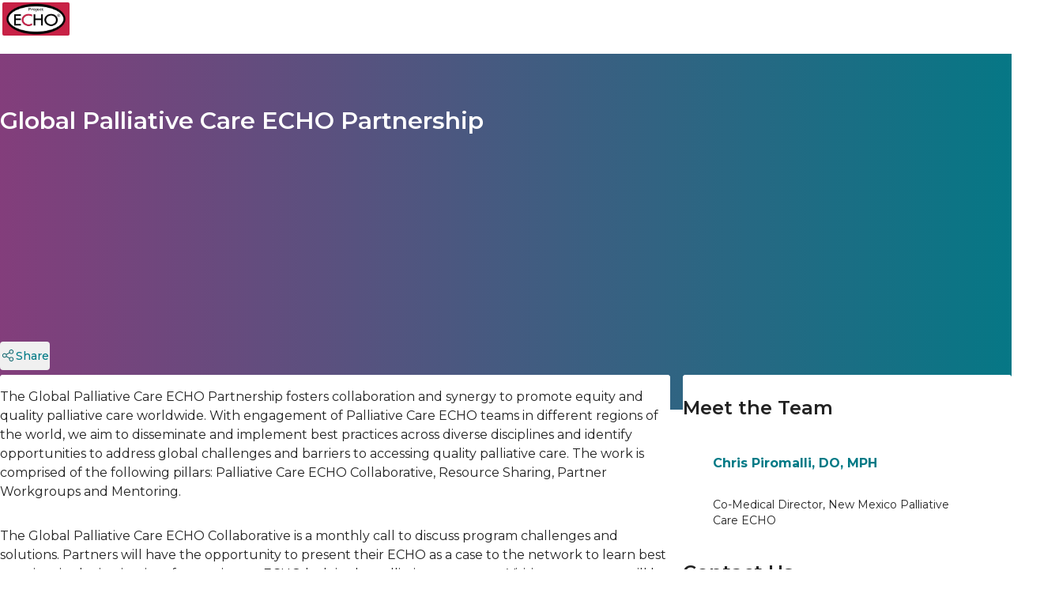

--- FILE ---
content_type: text/html
request_url: https://iecho.org/echo-initiatives/palliative-care
body_size: 4206
content:
<!DOCTYPE html>
<html lang="en" dir="ltr">
  <head>
    <!-- Start PROD cookieyes banner -->
    <script
      id="cookieyes"
      type="text/javascript"
      defer
      src="https://cdn-cookieyes.com/client_data/308d897e44ac6d9f77cc110e/script.js"
    ></script>
    <!-- End PROD cookieyes banner -->

    <!-- Start DEMO cookieyes banner -->
    <!-- <script id="cookieyes" type="text/javascript"
    src="https://cdn-cookieyes.com/client_data/badad16d7b99ab9df1631d2a/script.js"></script> -->
    <!-- End DEMO cookieyes banner -->

    <meta charset="utf-8" />
    <meta
      name="viewport"
      content="width=device-width, initial-scale=1,maximum-scale=1"
    />
    <title>iECHO | All Teach, All Learn</title>

    <!-- Fonts -->
    <link rel="preconnect" href="https://fonts.googleapis.com" />
    <link rel="preconnect" href="https://fonts.gstatic.com" crossorigin />
    <link
      href="https://fonts.googleapis.com/css2?family=Montserrat:wght@100..900&display=swap"
      rel="stylesheet"
    />
    <link
      href="https://fonts.googleapis.com/css2?family=Poppins:wght@400;500;600;700&family=Roboto:wght@400;500;600;700&display=swap"
      rel="stylesheet"
    />

    <!-- Meta -->
    <meta name="theme-color" content="#000000" />
    <meta http-equiv="Cache-Control" content="no-store, no-cache, must-revalidate" />
    <meta http-equiv="Pragma" content="no-cache" />
    <meta http-equiv="Expires" content="0" />

    <!--META_OG_TAGS-->

    <!-- App Links -->
    <link rel="assetlinks" href="/.well-known/assetlinks.json" />
    <link rel="apple-app-site-association" href="/.well-known/apple-app-site-association" />
    <link rel="manifest" href="/manifest.json" />
    <link rel="shortcut icon" href="/favicon.ico" />
    <script type="module" crossorigin src="/static/js/main-e7fffa92.js"></script>
    <link rel="modulepreload" crossorigin href="/static/js/mapbox-chunk-dfa52b5d.js">
    <link rel="modulepreload" crossorigin href="/static/js/chart-chunk-2132119b.js">
    <link rel="modulepreload" crossorigin href="/static/js/vendor-fa99e4e7.js">
    <link rel="modulepreload" crossorigin href="/static/js/translation-en-us-67304ed3.js">
    <link rel="modulepreload" crossorigin href="/static/js/mantine-chunk-9098c183.js">
    <link rel="modulepreload" crossorigin href="/static/js/apollo-chunk-c9d181f5.js">
    <link rel="modulepreload" crossorigin href="/static/js/pintura-chunk-c8e75fdc.js">
    <link rel="modulepreload" crossorigin href="/static/js/tinymce-chunk-57b2053f.js">
    <link rel="modulepreload" crossorigin href="/static/js/page-editor-chunk-266114a6.js">
    <link rel="modulepreload" crossorigin href="/static/js/mui-chunk-18af85f3.js">
    <link rel="modulepreload" crossorigin href="/static/js/dnd-chunk-8eaa3d0b.js">
    <link rel="modulepreload" crossorigin href="/static/js/wrap-chunk-eb954826.js">
    <link rel="stylesheet" href="/static/css/mapbox-chunk-c4636267.css">
    <link rel="stylesheet" href="/static/css/vendor-2a2f1a15.css">
    <link rel="stylesheet" href="/static/css/mantine-chunk-d5807b68.css">
    <link rel="stylesheet" href="/static/css/pintura-chunk-a9f51ca9.css">
    <link rel="stylesheet" href="/static/css/wrap-chunk-5cd14bbe.css">
    <link rel="stylesheet" href="/static/css/index-cb85f649.css">
  </head>

  <body>
    <!-- Google Analytics -->
    <script defer src="https://www.googletagmanager.com/gtag/js?id=G-VWDB47FVM6"></script>
    <script>
      window.dataLayer = window.dataLayer || [];
      function gtag() {
        dataLayer.push(arguments);
      }
      gtag('js', new Date());
      gtag('config', 'G-VWDB47FVM6');
    </script>

    <noscript> You need to enable JavaScript to run this app. </noscript>
    <div id="root"></div>
    <div id="pintura-root"></div> 

    <!-- React App -->
    

    <!-- Google Maps API -->
    <script>
      const locale = localStorage.getItem('locale');
      const script = document.createElement('script');
      script.src = `https://maps.googleapis.com/maps/api/js?key=AIzaSyC47kLtu-_X2Yorf16VxY8Mu48Sm9kzRBA&libraries=places&language=${locale}`;
      script.defer = true;
      document.body.appendChild(script);
    </script>
      <!-- Font Awesome -->
      <!-- <script defer src="https://kit.fontawesome.com/4c2035c9f2.js" crossorigin="anonymous"></script> -->
  </body>
</html>


--- FILE ---
content_type: application/javascript
request_url: https://iecho.org/static/js/wrap-chunk-eb954826.js
body_size: 112004
content:
import{a as getDefaultExportFromCjs,c as commonjsGlobal}from"./mapbox-chunk-dfa52b5d.js";import{i as reactExports,j as React,ar as classnamesExports,as as lodash_debounce,at as require$$8,au as json2mq_1}from"./vendor-fa99e4e7.js";var lottie$1={exports:{}};(function(module,exports){typeof document<"u"&&typeof navigator<"u"&&function(e,t){module.exports=t()}(commonjsGlobal,function(){var svgNS="http://www.w3.org/2000/svg",locationHref="",_useWebWorker=!1,initialDefaultFrame=-999999,setWebWorker=function(t){_useWebWorker=!!t},getWebWorker=function(){return _useWebWorker},setLocationHref=function(t){locationHref=t},getLocationHref=function(){return locationHref};function createTag(e){return document.createElement(e)}function extendPrototype(e,t){var r,n=e.length,i;for(r=0;r<n;r+=1){i=e[r].prototype;for(var a in i)Object.prototype.hasOwnProperty.call(i,a)&&(t.prototype[a]=i[a])}}function getDescriptor(e,t){return Object.getOwnPropertyDescriptor(e,t)}function createProxyFunction(e){function t(){}return t.prototype=e,t}var audioControllerFactory=function(){function e(t){this.audios=[],this.audioFactory=t,this._volume=1,this._isMuted=!1}return e.prototype={addAudio:function(r){this.audios.push(r)},pause:function(){var r,n=this.audios.length;for(r=0;r<n;r+=1)this.audios[r].pause()},resume:function(){var r,n=this.audios.length;for(r=0;r<n;r+=1)this.audios[r].resume()},setRate:function(r){var n,i=this.audios.length;for(n=0;n<i;n+=1)this.audios[n].setRate(r)},createAudio:function(r){return this.audioFactory?this.audioFactory(r):window.Howl?new window.Howl({src:[r]}):{isPlaying:!1,play:function(){this.isPlaying=!0},seek:function(){this.isPlaying=!1},playing:function(){},rate:function(){},setVolume:function(){}}},setAudioFactory:function(r){this.audioFactory=r},setVolume:function(r){this._volume=r,this._updateVolume()},mute:function(){this._isMuted=!0,this._updateVolume()},unmute:function(){this._isMuted=!1,this._updateVolume()},getVolume:function(){return this._volume},_updateVolume:function(){var r,n=this.audios.length;for(r=0;r<n;r+=1)this.audios[r].volume(this._volume*(this._isMuted?0:1))}},function(){return new e}}(),createTypedArray=function(){function e(r,n){var i=0,a=[],s;switch(r){case"int16":case"uint8c":s=1;break;default:s=1.1;break}for(i=0;i<n;i+=1)a.push(s);return a}function t(r,n){return r==="float32"?new Float32Array(n):r==="int16"?new Int16Array(n):r==="uint8c"?new Uint8ClampedArray(n):e(r,n)}return typeof Uint8ClampedArray=="function"&&typeof Float32Array=="function"?t:e}();function createSizedArray(e){return Array.apply(null,{length:e})}function _typeof$6(e){"@babel/helpers - typeof";return _typeof$6=typeof Symbol=="function"&&typeof Symbol.iterator=="symbol"?function(t){return typeof t}:function(t){return t&&typeof Symbol=="function"&&t.constructor===Symbol&&t!==Symbol.prototype?"symbol":typeof t},_typeof$6(e)}var subframeEnabled=!0,expressionsPlugin=null,expressionsInterfaces=null,idPrefix$1="",isSafari=/^((?!chrome|android).)*safari/i.test(navigator.userAgent),bmPow=Math.pow,bmSqrt=Math.sqrt,bmFloor=Math.floor,bmMax=Math.max,bmMin=Math.min,BMMath={};(function(){var e=["abs","acos","acosh","asin","asinh","atan","atanh","atan2","ceil","cbrt","expm1","clz32","cos","cosh","exp","floor","fround","hypot","imul","log","log1p","log2","log10","max","min","pow","random","round","sign","sin","sinh","sqrt","tan","tanh","trunc","E","LN10","LN2","LOG10E","LOG2E","PI","SQRT1_2","SQRT2"],t,r=e.length;for(t=0;t<r;t+=1)BMMath[e[t]]=Math[e[t]]})(),BMMath.random=Math.random,BMMath.abs=function(e){var t=_typeof$6(e);if(t==="object"&&e.length){var r=createSizedArray(e.length),n,i=e.length;for(n=0;n<i;n+=1)r[n]=Math.abs(e[n]);return r}return Math.abs(e)};var defaultCurveSegments=150,degToRads=Math.PI/180,roundCorner=.5519;function styleDiv(e){e.style.position="absolute",e.style.top=0,e.style.left=0,e.style.display="block",e.style.transformOrigin="0 0",e.style.webkitTransformOrigin="0 0",e.style.backfaceVisibility="visible",e.style.webkitBackfaceVisibility="visible",e.style.transformStyle="preserve-3d",e.style.webkitTransformStyle="preserve-3d",e.style.mozTransformStyle="preserve-3d"}function BMEnterFrameEvent(e,t,r,n){this.type=e,this.currentTime=t,this.totalTime=r,this.direction=n<0?-1:1}function BMCompleteEvent(e,t){this.type=e,this.direction=t<0?-1:1}function BMCompleteLoopEvent(e,t,r,n){this.type=e,this.currentLoop=r,this.totalLoops=t,this.direction=n<0?-1:1}function BMSegmentStartEvent(e,t,r){this.type=e,this.firstFrame=t,this.totalFrames=r}function BMDestroyEvent(e,t){this.type=e,this.target=t}function BMRenderFrameErrorEvent(e,t){this.type="renderFrameError",this.nativeError=e,this.currentTime=t}function BMConfigErrorEvent(e){this.type="configError",this.nativeError=e}var createElementID=function(){var e=0;return function(){return e+=1,idPrefix$1+"__lottie_element_"+e}}();function HSVtoRGB(e,t,r){var n,i,a,s,l,o,h,m;switch(s=Math.floor(e*6),l=e*6-s,o=r*(1-t),h=r*(1-l*t),m=r*(1-(1-l)*t),s%6){case 0:n=r,i=m,a=o;break;case 1:n=h,i=r,a=o;break;case 2:n=o,i=r,a=m;break;case 3:n=o,i=h,a=r;break;case 4:n=m,i=o,a=r;break;case 5:n=r,i=o,a=h;break}return[n,i,a]}function RGBtoHSV(e,t,r){var n=Math.max(e,t,r),i=Math.min(e,t,r),a=n-i,s,l=n===0?0:a/n,o=n/255;switch(n){case i:s=0;break;case e:s=t-r+a*(t<r?6:0),s/=6*a;break;case t:s=r-e+a*2,s/=6*a;break;case r:s=e-t+a*4,s/=6*a;break}return[s,l,o]}function addSaturationToRGB(e,t){var r=RGBtoHSV(e[0]*255,e[1]*255,e[2]*255);return r[1]+=t,r[1]>1?r[1]=1:r[1]<=0&&(r[1]=0),HSVtoRGB(r[0],r[1],r[2])}function addBrightnessToRGB(e,t){var r=RGBtoHSV(e[0]*255,e[1]*255,e[2]*255);return r[2]+=t,r[2]>1?r[2]=1:r[2]<0&&(r[2]=0),HSVtoRGB(r[0],r[1],r[2])}function addHueToRGB(e,t){var r=RGBtoHSV(e[0]*255,e[1]*255,e[2]*255);return r[0]+=t/360,r[0]>1?r[0]-=1:r[0]<0&&(r[0]+=1),HSVtoRGB(r[0],r[1],r[2])}var rgbToHex=function(){var e=[],t,r;for(t=0;t<256;t+=1)r=t.toString(16),e[t]=r.length===1?"0"+r:r;return function(n,i,a){return n<0&&(n=0),i<0&&(i=0),a<0&&(a=0),"#"+e[n]+e[i]+e[a]}}(),setSubframeEnabled=function(t){subframeEnabled=!!t},getSubframeEnabled=function(){return subframeEnabled},setExpressionsPlugin=function(t){expressionsPlugin=t},getExpressionsPlugin=function(){return expressionsPlugin},setExpressionInterfaces=function(t){expressionsInterfaces=t},getExpressionInterfaces=function(){return expressionsInterfaces},setDefaultCurveSegments=function(t){defaultCurveSegments=t},getDefaultCurveSegments=function(){return defaultCurveSegments},setIdPrefix=function(t){idPrefix$1=t};function createNS(e){return document.createElementNS(svgNS,e)}function _typeof$5(e){"@babel/helpers - typeof";return _typeof$5=typeof Symbol=="function"&&typeof Symbol.iterator=="symbol"?function(t){return typeof t}:function(t){return t&&typeof Symbol=="function"&&t.constructor===Symbol&&t!==Symbol.prototype?"symbol":typeof t},_typeof$5(e)}var dataManager=function(){var e=1,t=[],r,n,i={onmessage:function(){},postMessage:function(b){r({data:b})}},a={postMessage:function(b){i.onmessage({data:b})}};function s(d){if(window.Worker&&window.Blob&&getWebWorker()){var b=new Blob(["var _workerSelf = self; self.onmessage = ",d.toString()],{type:"text/javascript"}),y=URL.createObjectURL(b);return new Worker(y)}return r=d,i}function l(){n||(n=s(function(b){function y(){function C(D,P){var A,g,E=D.length,L,O,V,G;for(g=0;g<E;g+=1)if(A=D[g],"ks"in A&&!A.completed){if(A.completed=!0,A.hasMask){var H=A.masksProperties;for(O=H.length,L=0;L<O;L+=1)if(H[L].pt.k.i)_(H[L].pt.k);else for(G=H[L].pt.k.length,V=0;V<G;V+=1)H[L].pt.k[V].s&&_(H[L].pt.k[V].s[0]),H[L].pt.k[V].e&&_(H[L].pt.k[V].e[0])}A.ty===0?(A.layers=f(A.refId,P),C(A.layers,P)):A.ty===4?u(A.shapes):A.ty===5&&F(A)}}function p(D,P){if(D){var A=0,g=D.length;for(A=0;A<g;A+=1)D[A].t===1&&(D[A].data.layers=f(D[A].data.refId,P),C(D[A].data.layers,P))}}function c(D,P){for(var A=0,g=P.length;A<g;){if(P[A].id===D)return P[A];A+=1}return null}function f(D,P){var A=c(D,P);return A?A.layers.__used?JSON.parse(JSON.stringify(A.layers)):(A.layers.__used=!0,A.layers):null}function u(D){var P,A=D.length,g,E;for(P=A-1;P>=0;P-=1)if(D[P].ty==="sh")if(D[P].ks.k.i)_(D[P].ks.k);else for(E=D[P].ks.k.length,g=0;g<E;g+=1)D[P].ks.k[g].s&&_(D[P].ks.k[g].s[0]),D[P].ks.k[g].e&&_(D[P].ks.k[g].e[0]);else D[P].ty==="gr"&&u(D[P].it)}function _(D){var P,A=D.i.length;for(P=0;P<A;P+=1)D.i[P][0]+=D.v[P][0],D.i[P][1]+=D.v[P][1],D.o[P][0]+=D.v[P][0],D.o[P][1]+=D.v[P][1]}function w(D,P){var A=P?P.split("."):[100,100,100];return D[0]>A[0]?!0:A[0]>D[0]?!1:D[1]>A[1]?!0:A[1]>D[1]?!1:D[2]>A[2]?!0:A[2]>D[2]?!1:null}var T=function(){var D=[4,4,14];function P(g){var E=g.t.d;g.t.d={k:[{s:E,t:0}]}}function A(g){var E,L=g.length;for(E=0;E<L;E+=1)g[E].ty===5&&P(g[E])}return function(g){if(w(D,g.v)&&(A(g.layers),g.assets)){var E,L=g.assets.length;for(E=0;E<L;E+=1)g.assets[E].layers&&A(g.assets[E].layers)}}}(),x=function(){var D=[4,7,99];return function(P){if(P.chars&&!w(D,P.v)){var A,g=P.chars.length;for(A=0;A<g;A+=1){var E=P.chars[A];E.data&&E.data.shapes&&(u(E.data.shapes),E.data.ip=0,E.data.op=99999,E.data.st=0,E.data.sr=1,E.data.ks={p:{k:[0,0],a:0},s:{k:[100,100],a:0},a:{k:[0,0],a:0},r:{k:0,a:0},o:{k:100,a:0}},P.chars[A].t||(E.data.shapes.push({ty:"no"}),E.data.shapes[0].it.push({p:{k:[0,0],a:0},s:{k:[100,100],a:0},a:{k:[0,0],a:0},r:{k:0,a:0},o:{k:100,a:0},sk:{k:0,a:0},sa:{k:0,a:0},ty:"tr"})))}}}}(),I=function(){var D=[5,7,15];function P(g){var E=g.t.p;typeof E.a=="number"&&(E.a={a:0,k:E.a}),typeof E.p=="number"&&(E.p={a:0,k:E.p}),typeof E.r=="number"&&(E.r={a:0,k:E.r})}function A(g){var E,L=g.length;for(E=0;E<L;E+=1)g[E].ty===5&&P(g[E])}return function(g){if(w(D,g.v)&&(A(g.layers),g.assets)){var E,L=g.assets.length;for(E=0;E<L;E+=1)g.assets[E].layers&&A(g.assets[E].layers)}}}(),j=function(){var D=[4,1,9];function P(g){var E,L=g.length,O,V;for(E=0;E<L;E+=1)if(g[E].ty==="gr")P(g[E].it);else if(g[E].ty==="fl"||g[E].ty==="st")if(g[E].c.k&&g[E].c.k[0].i)for(V=g[E].c.k.length,O=0;O<V;O+=1)g[E].c.k[O].s&&(g[E].c.k[O].s[0]/=255,g[E].c.k[O].s[1]/=255,g[E].c.k[O].s[2]/=255,g[E].c.k[O].s[3]/=255),g[E].c.k[O].e&&(g[E].c.k[O].e[0]/=255,g[E].c.k[O].e[1]/=255,g[E].c.k[O].e[2]/=255,g[E].c.k[O].e[3]/=255);else g[E].c.k[0]/=255,g[E].c.k[1]/=255,g[E].c.k[2]/=255,g[E].c.k[3]/=255}function A(g){var E,L=g.length;for(E=0;E<L;E+=1)g[E].ty===4&&P(g[E].shapes)}return function(g){if(w(D,g.v)&&(A(g.layers),g.assets)){var E,L=g.assets.length;for(E=0;E<L;E+=1)g.assets[E].layers&&A(g.assets[E].layers)}}}(),M=function(){var D=[4,4,18];function P(g){var E,L=g.length,O,V;for(E=L-1;E>=0;E-=1)if(g[E].ty==="sh")if(g[E].ks.k.i)g[E].ks.k.c=g[E].closed;else for(V=g[E].ks.k.length,O=0;O<V;O+=1)g[E].ks.k[O].s&&(g[E].ks.k[O].s[0].c=g[E].closed),g[E].ks.k[O].e&&(g[E].ks.k[O].e[0].c=g[E].closed);else g[E].ty==="gr"&&P(g[E].it)}function A(g){var E,L,O=g.length,V,G,H,K;for(L=0;L<O;L+=1){if(E=g[L],E.hasMask){var W=E.masksProperties;for(G=W.length,V=0;V<G;V+=1)if(W[V].pt.k.i)W[V].pt.k.c=W[V].cl;else for(K=W[V].pt.k.length,H=0;H<K;H+=1)W[V].pt.k[H].s&&(W[V].pt.k[H].s[0].c=W[V].cl),W[V].pt.k[H].e&&(W[V].pt.k[H].e[0].c=W[V].cl)}E.ty===4&&P(E.shapes)}}return function(g){if(w(D,g.v)&&(A(g.layers),g.assets)){var E,L=g.assets.length;for(E=0;E<L;E+=1)g.assets[E].layers&&A(g.assets[E].layers)}}}();function k(D){D.__complete||(j(D),T(D),x(D),I(D),M(D),C(D.layers,D.assets),p(D.chars,D.assets),D.__complete=!0)}function F(D){D.t.a.length===0&&"m"in D.t.p}var R={};return R.completeData=k,R.checkColors=j,R.checkChars=x,R.checkPathProperties=I,R.checkShapes=M,R.completeLayers=C,R}if(a.dataManager||(a.dataManager=y()),a.assetLoader||(a.assetLoader=function(){function C(c){var f=c.getResponseHeader("content-type");return f&&c.responseType==="json"&&f.indexOf("json")!==-1||c.response&&_typeof$5(c.response)==="object"?c.response:c.response&&typeof c.response=="string"?JSON.parse(c.response):c.responseText?JSON.parse(c.responseText):null}function p(c,f,u,_){var w,T=new XMLHttpRequest;try{T.responseType="json"}catch{}T.onreadystatechange=function(){if(T.readyState===4)if(T.status===200)w=C(T),u(w);else try{w=C(T),u(w)}catch(x){_&&_(x)}};try{T.open(["G","E","T"].join(""),c,!0)}catch{T.open(["G","E","T"].join(""),f+"/"+c,!0)}T.send()}return{load:p}}()),b.data.type==="loadAnimation")a.assetLoader.load(b.data.path,b.data.fullPath,function(C){a.dataManager.completeData(C),a.postMessage({id:b.data.id,payload:C,status:"success"})},function(){a.postMessage({id:b.data.id,status:"error"})});else if(b.data.type==="complete"){var v=b.data.animation;a.dataManager.completeData(v),a.postMessage({id:b.data.id,payload:v,status:"success"})}else b.data.type==="loadData"&&a.assetLoader.load(b.data.path,b.data.fullPath,function(C){a.postMessage({id:b.data.id,payload:C,status:"success"})},function(){a.postMessage({id:b.data.id,status:"error"})})}),n.onmessage=function(d){var b=d.data,y=b.id,v=t[y];t[y]=null,b.status==="success"?v.onComplete(b.payload):v.onError&&v.onError()})}function o(d,b){e+=1;var y="processId_"+e;return t[y]={onComplete:d,onError:b},y}function h(d,b,y){l();var v=o(b,y);n.postMessage({type:"loadAnimation",path:d,fullPath:window.location.origin+window.location.pathname,id:v})}function m(d,b,y){l();var v=o(b,y);n.postMessage({type:"loadData",path:d,fullPath:window.location.origin+window.location.pathname,id:v})}function S(d,b,y){l();var v=o(b,y);n.postMessage({type:"complete",animation:d,id:v})}return{loadAnimation:h,loadData:m,completeAnimation:S}}(),ImagePreloader=function(){var e=function(){var p=createTag("canvas");p.width=1,p.height=1;var c=p.getContext("2d");return c.fillStyle="rgba(0,0,0,0)",c.fillRect(0,0,1,1),p}();function t(){this.loadedAssets+=1,this.loadedAssets===this.totalImages&&this.loadedFootagesCount===this.totalFootages&&this.imagesLoadedCb&&this.imagesLoadedCb(null)}function r(){this.loadedFootagesCount+=1,this.loadedAssets===this.totalImages&&this.loadedFootagesCount===this.totalFootages&&this.imagesLoadedCb&&this.imagesLoadedCb(null)}function n(p,c,f){var u="";if(p.e)u=p.p;else if(c){var _=p.p;_.indexOf("images/")!==-1&&(_=_.split("/")[1]),u=c+_}else u=f,u+=p.u?p.u:"",u+=p.p;return u}function i(p){var c=0,f=setInterval((function(){var u=p.getBBox();(u.width||c>500)&&(this._imageLoaded(),clearInterval(f)),c+=1}).bind(this),50)}function a(p){var c=n(p,this.assetsPath,this.path),f=createNS("image");isSafari?this.testImageLoaded(f):f.addEventListener("load",this._imageLoaded,!1),f.addEventListener("error",(function(){u.img=e,this._imageLoaded()}).bind(this),!1),f.setAttributeNS("http://www.w3.org/1999/xlink","href",c),this._elementHelper.append?this._elementHelper.append(f):this._elementHelper.appendChild(f);var u={img:f,assetData:p};return u}function s(p){var c=n(p,this.assetsPath,this.path),f=createTag("img");f.crossOrigin="anonymous",f.addEventListener("load",this._imageLoaded,!1),f.addEventListener("error",(function(){u.img=e,this._imageLoaded()}).bind(this),!1),f.src=c;var u={img:f,assetData:p};return u}function l(p){var c={assetData:p},f=n(p,this.assetsPath,this.path);return dataManager.loadData(f,(function(u){c.img=u,this._footageLoaded()}).bind(this),(function(){c.img={},this._footageLoaded()}).bind(this)),c}function o(p,c){this.imagesLoadedCb=c;var f,u=p.length;for(f=0;f<u;f+=1)p[f].layers||(!p[f].t||p[f].t==="seq"?(this.totalImages+=1,this.images.push(this._createImageData(p[f]))):p[f].t===3&&(this.totalFootages+=1,this.images.push(this.createFootageData(p[f]))))}function h(p){this.path=p||""}function m(p){this.assetsPath=p||""}function S(p){for(var c=0,f=this.images.length;c<f;){if(this.images[c].assetData===p)return this.images[c].img;c+=1}return null}function d(){this.imagesLoadedCb=null,this.images.length=0}function b(){return this.totalImages===this.loadedAssets}function y(){return this.totalFootages===this.loadedFootagesCount}function v(p,c){p==="svg"?(this._elementHelper=c,this._createImageData=this.createImageData.bind(this)):this._createImageData=this.createImgData.bind(this)}function C(){this._imageLoaded=t.bind(this),this._footageLoaded=r.bind(this),this.testImageLoaded=i.bind(this),this.createFootageData=l.bind(this),this.assetsPath="",this.path="",this.totalImages=0,this.totalFootages=0,this.loadedAssets=0,this.loadedFootagesCount=0,this.imagesLoadedCb=null,this.images=[]}return C.prototype={loadAssets:o,setAssetsPath:m,setPath:h,loadedImages:b,loadedFootages:y,destroy:d,getAsset:S,createImgData:s,createImageData:a,imageLoaded:t,footageLoaded:r,setCacheType:v},C}();function BaseEvent(){}BaseEvent.prototype={triggerEvent:function(t,r){if(this._cbs[t])for(var n=this._cbs[t],i=0;i<n.length;i+=1)n[i](r)},addEventListener:function(t,r){return this._cbs[t]||(this._cbs[t]=[]),this._cbs[t].push(r),(function(){this.removeEventListener(t,r)}).bind(this)},removeEventListener:function(t,r){if(!r)this._cbs[t]=null;else if(this._cbs[t]){for(var n=0,i=this._cbs[t].length;n<i;)this._cbs[t][n]===r&&(this._cbs[t].splice(n,1),n-=1,i-=1),n+=1;this._cbs[t].length||(this._cbs[t]=null)}}};var markerParser=function(){function e(t){for(var r=t.split(`\r
`),n={},i,a=0,s=0;s<r.length;s+=1)i=r[s].split(":"),i.length===2&&(n[i[0]]=i[1].trim(),a+=1);if(a===0)throw new Error;return n}return function(t){for(var r=[],n=0;n<t.length;n+=1){var i=t[n],a={time:i.tm,duration:i.dr};try{a.payload=JSON.parse(t[n].cm)}catch{try{a.payload=e(t[n].cm)}catch{a.payload={name:t[n].cm}}}r.push(a)}return r}}(),ProjectInterface=function(){function e(t){this.compositions.push(t)}return function(){function t(r){for(var n=0,i=this.compositions.length;n<i;){if(this.compositions[n].data&&this.compositions[n].data.nm===r)return this.compositions[n].prepareFrame&&this.compositions[n].data.xt&&this.compositions[n].prepareFrame(this.currentFrame),this.compositions[n].compInterface;n+=1}return null}return t.compositions=[],t.currentFrame=0,t.registerComposition=e,t}}(),renderers={},registerRenderer=function(t,r){renderers[t]=r};function getRenderer(e){return renderers[e]}function getRegisteredRenderer(){if(renderers.canvas)return"canvas";for(var e in renderers)if(renderers[e])return e;return""}function _typeof$4(e){"@babel/helpers - typeof";return _typeof$4=typeof Symbol=="function"&&typeof Symbol.iterator=="symbol"?function(t){return typeof t}:function(t){return t&&typeof Symbol=="function"&&t.constructor===Symbol&&t!==Symbol.prototype?"symbol":typeof t},_typeof$4(e)}var AnimationItem=function(){this._cbs=[],this.name="",this.path="",this.isLoaded=!1,this.currentFrame=0,this.currentRawFrame=0,this.firstFrame=0,this.totalFrames=0,this.frameRate=0,this.frameMult=0,this.playSpeed=1,this.playDirection=1,this.playCount=0,this.animationData={},this.assets=[],this.isPaused=!0,this.autoplay=!1,this.loop=!0,this.renderer=null,this.animationID=createElementID(),this.assetsPath="",this.timeCompleted=0,this.segmentPos=0,this.isSubframeEnabled=getSubframeEnabled(),this.segments=[],this._idle=!0,this._completedLoop=!1,this.projectInterface=ProjectInterface(),this.imagePreloader=new ImagePreloader,this.audioController=audioControllerFactory(),this.markers=[],this.configAnimation=this.configAnimation.bind(this),this.onSetupError=this.onSetupError.bind(this),this.onSegmentComplete=this.onSegmentComplete.bind(this),this.drawnFrameEvent=new BMEnterFrameEvent("drawnFrame",0,0,0),this.expressionsPlugin=getExpressionsPlugin()};extendPrototype([BaseEvent],AnimationItem),AnimationItem.prototype.setParams=function(e){(e.wrapper||e.container)&&(this.wrapper=e.wrapper||e.container);var t="svg";e.animType?t=e.animType:e.renderer&&(t=e.renderer);var r=getRenderer(t);this.renderer=new r(this,e.rendererSettings),this.imagePreloader.setCacheType(t,this.renderer.globalData.defs),this.renderer.setProjectInterface(this.projectInterface),this.animType=t,e.loop===""||e.loop===null||e.loop===void 0||e.loop===!0?this.loop=!0:e.loop===!1?this.loop=!1:this.loop=parseInt(e.loop,10),this.autoplay="autoplay"in e?e.autoplay:!0,this.name=e.name?e.name:"",this.autoloadSegments=Object.prototype.hasOwnProperty.call(e,"autoloadSegments")?e.autoloadSegments:!0,this.assetsPath=e.assetsPath,this.initialSegment=e.initialSegment,e.audioFactory&&this.audioController.setAudioFactory(e.audioFactory),e.animationData?this.setupAnimation(e.animationData):e.path&&(e.path.lastIndexOf("\\")!==-1?this.path=e.path.substr(0,e.path.lastIndexOf("\\")+1):this.path=e.path.substr(0,e.path.lastIndexOf("/")+1),this.fileName=e.path.substr(e.path.lastIndexOf("/")+1),this.fileName=this.fileName.substr(0,this.fileName.lastIndexOf(".json")),dataManager.loadAnimation(e.path,this.configAnimation,this.onSetupError))},AnimationItem.prototype.onSetupError=function(){this.trigger("data_failed")},AnimationItem.prototype.setupAnimation=function(e){dataManager.completeAnimation(e,this.configAnimation)},AnimationItem.prototype.setData=function(e,t){t&&_typeof$4(t)!=="object"&&(t=JSON.parse(t));var r={wrapper:e,animationData:t},n=e.attributes;r.path=n.getNamedItem("data-animation-path")?n.getNamedItem("data-animation-path").value:n.getNamedItem("data-bm-path")?n.getNamedItem("data-bm-path").value:n.getNamedItem("bm-path")?n.getNamedItem("bm-path").value:"",r.animType=n.getNamedItem("data-anim-type")?n.getNamedItem("data-anim-type").value:n.getNamedItem("data-bm-type")?n.getNamedItem("data-bm-type").value:n.getNamedItem("bm-type")?n.getNamedItem("bm-type").value:n.getNamedItem("data-bm-renderer")?n.getNamedItem("data-bm-renderer").value:n.getNamedItem("bm-renderer")?n.getNamedItem("bm-renderer").value:getRegisteredRenderer()||"canvas";var i=n.getNamedItem("data-anim-loop")?n.getNamedItem("data-anim-loop").value:n.getNamedItem("data-bm-loop")?n.getNamedItem("data-bm-loop").value:n.getNamedItem("bm-loop")?n.getNamedItem("bm-loop").value:"";i==="false"?r.loop=!1:i==="true"?r.loop=!0:i!==""&&(r.loop=parseInt(i,10));var a=n.getNamedItem("data-anim-autoplay")?n.getNamedItem("data-anim-autoplay").value:n.getNamedItem("data-bm-autoplay")?n.getNamedItem("data-bm-autoplay").value:n.getNamedItem("bm-autoplay")?n.getNamedItem("bm-autoplay").value:!0;r.autoplay=a!=="false",r.name=n.getNamedItem("data-name")?n.getNamedItem("data-name").value:n.getNamedItem("data-bm-name")?n.getNamedItem("data-bm-name").value:n.getNamedItem("bm-name")?n.getNamedItem("bm-name").value:"";var s=n.getNamedItem("data-anim-prerender")?n.getNamedItem("data-anim-prerender").value:n.getNamedItem("data-bm-prerender")?n.getNamedItem("data-bm-prerender").value:n.getNamedItem("bm-prerender")?n.getNamedItem("bm-prerender").value:"";s==="false"&&(r.prerender=!1),r.path?this.setParams(r):this.trigger("destroy")},AnimationItem.prototype.includeLayers=function(e){e.op>this.animationData.op&&(this.animationData.op=e.op,this.totalFrames=Math.floor(e.op-this.animationData.ip));var t=this.animationData.layers,r,n=t.length,i=e.layers,a,s=i.length;for(a=0;a<s;a+=1)for(r=0;r<n;){if(t[r].id===i[a].id){t[r]=i[a];break}r+=1}if((e.chars||e.fonts)&&(this.renderer.globalData.fontManager.addChars(e.chars),this.renderer.globalData.fontManager.addFonts(e.fonts,this.renderer.globalData.defs)),e.assets)for(n=e.assets.length,r=0;r<n;r+=1)this.animationData.assets.push(e.assets[r]);this.animationData.__complete=!1,dataManager.completeAnimation(this.animationData,this.onSegmentComplete)},AnimationItem.prototype.onSegmentComplete=function(e){this.animationData=e;var t=getExpressionsPlugin();t&&t.initExpressions(this),this.loadNextSegment()},AnimationItem.prototype.loadNextSegment=function(){var e=this.animationData.segments;if(!e||e.length===0||!this.autoloadSegments){this.trigger("data_ready"),this.timeCompleted=this.totalFrames;return}var t=e.shift();this.timeCompleted=t.time*this.frameRate;var r=this.path+this.fileName+"_"+this.segmentPos+".json";this.segmentPos+=1,dataManager.loadData(r,this.includeLayers.bind(this),(function(){this.trigger("data_failed")}).bind(this))},AnimationItem.prototype.loadSegments=function(){var e=this.animationData.segments;e||(this.timeCompleted=this.totalFrames),this.loadNextSegment()},AnimationItem.prototype.imagesLoaded=function(){this.trigger("loaded_images"),this.checkLoaded()},AnimationItem.prototype.preloadImages=function(){this.imagePreloader.setAssetsPath(this.assetsPath),this.imagePreloader.setPath(this.path),this.imagePreloader.loadAssets(this.animationData.assets,this.imagesLoaded.bind(this))},AnimationItem.prototype.configAnimation=function(e){if(this.renderer)try{this.animationData=e,this.initialSegment?(this.totalFrames=Math.floor(this.initialSegment[1]-this.initialSegment[0]),this.firstFrame=Math.round(this.initialSegment[0])):(this.totalFrames=Math.floor(this.animationData.op-this.animationData.ip),this.firstFrame=Math.round(this.animationData.ip)),this.renderer.configAnimation(e),e.assets||(e.assets=[]),this.assets=this.animationData.assets,this.frameRate=this.animationData.fr,this.frameMult=this.animationData.fr/1e3,this.renderer.searchExtraCompositions(e.assets),this.markers=markerParser(e.markers||[]),this.trigger("config_ready"),this.preloadImages(),this.loadSegments(),this.updaFrameModifier(),this.waitForFontsLoaded(),this.isPaused&&this.audioController.pause()}catch(t){this.triggerConfigError(t)}},AnimationItem.prototype.waitForFontsLoaded=function(){this.renderer&&(this.renderer.globalData.fontManager.isLoaded?this.checkLoaded():setTimeout(this.waitForFontsLoaded.bind(this),20))},AnimationItem.prototype.checkLoaded=function(){if(!this.isLoaded&&this.renderer.globalData.fontManager.isLoaded&&(this.imagePreloader.loadedImages()||this.renderer.rendererType!=="canvas")&&this.imagePreloader.loadedFootages()){this.isLoaded=!0;var e=getExpressionsPlugin();e&&e.initExpressions(this),this.renderer.initItems(),setTimeout((function(){this.trigger("DOMLoaded")}).bind(this),0),this.gotoFrame(),this.autoplay&&this.play()}},AnimationItem.prototype.resize=function(e,t){var r=typeof e=="number"?e:void 0,n=typeof t=="number"?t:void 0;this.renderer.updateContainerSize(r,n)},AnimationItem.prototype.setSubframe=function(e){this.isSubframeEnabled=!!e},AnimationItem.prototype.gotoFrame=function(){this.currentFrame=this.isSubframeEnabled?this.currentRawFrame:~~this.currentRawFrame,this.timeCompleted!==this.totalFrames&&this.currentFrame>this.timeCompleted&&(this.currentFrame=this.timeCompleted),this.trigger("enterFrame"),this.renderFrame(),this.trigger("drawnFrame")},AnimationItem.prototype.renderFrame=function(){if(!(this.isLoaded===!1||!this.renderer))try{this.expressionsPlugin&&this.expressionsPlugin.resetFrame(),this.renderer.renderFrame(this.currentFrame+this.firstFrame)}catch(e){this.triggerRenderFrameError(e)}},AnimationItem.prototype.play=function(e){e&&this.name!==e||this.isPaused===!0&&(this.isPaused=!1,this.trigger("_play"),this.audioController.resume(),this._idle&&(this._idle=!1,this.trigger("_active")))},AnimationItem.prototype.pause=function(e){e&&this.name!==e||this.isPaused===!1&&(this.isPaused=!0,this.trigger("_pause"),this._idle=!0,this.trigger("_idle"),this.audioController.pause())},AnimationItem.prototype.togglePause=function(e){e&&this.name!==e||(this.isPaused===!0?this.play():this.pause())},AnimationItem.prototype.stop=function(e){e&&this.name!==e||(this.pause(),this.playCount=0,this._completedLoop=!1,this.setCurrentRawFrameValue(0))},AnimationItem.prototype.getMarkerData=function(e){for(var t,r=0;r<this.markers.length;r+=1)if(t=this.markers[r],t.payload&&t.payload.name===e)return t;return null},AnimationItem.prototype.goToAndStop=function(e,t,r){if(!(r&&this.name!==r)){var n=Number(e);if(isNaN(n)){var i=this.getMarkerData(e);i&&this.goToAndStop(i.time,!0)}else t?this.setCurrentRawFrameValue(e):this.setCurrentRawFrameValue(e*this.frameModifier);this.pause()}},AnimationItem.prototype.goToAndPlay=function(e,t,r){if(!(r&&this.name!==r)){var n=Number(e);if(isNaN(n)){var i=this.getMarkerData(e);i&&(i.duration?this.playSegments([i.time,i.time+i.duration],!0):this.goToAndStop(i.time,!0))}else this.goToAndStop(n,t,r);this.play()}},AnimationItem.prototype.advanceTime=function(e){if(!(this.isPaused===!0||this.isLoaded===!1)){var t=this.currentRawFrame+e*this.frameModifier,r=!1;t>=this.totalFrames-1&&this.frameModifier>0?!this.loop||this.playCount===this.loop?this.checkSegments(t>this.totalFrames?t%this.totalFrames:0)||(r=!0,t=this.totalFrames-1):t>=this.totalFrames?(this.playCount+=1,this.checkSegments(t%this.totalFrames)||(this.setCurrentRawFrameValue(t%this.totalFrames),this._completedLoop=!0,this.trigger("loopComplete"))):this.setCurrentRawFrameValue(t):t<0?this.checkSegments(t%this.totalFrames)||(this.loop&&!(this.playCount--<=0&&this.loop!==!0)?(this.setCurrentRawFrameValue(this.totalFrames+t%this.totalFrames),this._completedLoop?this.trigger("loopComplete"):this._completedLoop=!0):(r=!0,t=0)):this.setCurrentRawFrameValue(t),r&&(this.setCurrentRawFrameValue(t),this.pause(),this.trigger("complete"))}},AnimationItem.prototype.adjustSegment=function(e,t){this.playCount=0,e[1]<e[0]?(this.frameModifier>0&&(this.playSpeed<0?this.setSpeed(-this.playSpeed):this.setDirection(-1)),this.totalFrames=e[0]-e[1],this.timeCompleted=this.totalFrames,this.firstFrame=e[1],this.setCurrentRawFrameValue(this.totalFrames-.001-t)):e[1]>e[0]&&(this.frameModifier<0&&(this.playSpeed<0?this.setSpeed(-this.playSpeed):this.setDirection(1)),this.totalFrames=e[1]-e[0],this.timeCompleted=this.totalFrames,this.firstFrame=e[0],this.setCurrentRawFrameValue(.001+t)),this.trigger("segmentStart")},AnimationItem.prototype.setSegment=function(e,t){var r=-1;this.isPaused&&(this.currentRawFrame+this.firstFrame<e?r=e:this.currentRawFrame+this.firstFrame>t&&(r=t-e)),this.firstFrame=e,this.totalFrames=t-e,this.timeCompleted=this.totalFrames,r!==-1&&this.goToAndStop(r,!0)},AnimationItem.prototype.playSegments=function(e,t){if(t&&(this.segments.length=0),_typeof$4(e[0])==="object"){var r,n=e.length;for(r=0;r<n;r+=1)this.segments.push(e[r])}else this.segments.push(e);this.segments.length&&t&&this.adjustSegment(this.segments.shift(),0),this.isPaused&&this.play()},AnimationItem.prototype.resetSegments=function(e){this.segments.length=0,this.segments.push([this.animationData.ip,this.animationData.op]),e&&this.checkSegments(0)},AnimationItem.prototype.checkSegments=function(e){return this.segments.length?(this.adjustSegment(this.segments.shift(),e),!0):!1},AnimationItem.prototype.destroy=function(e){e&&this.name!==e||!this.renderer||(this.renderer.destroy(),this.imagePreloader.destroy(),this.trigger("destroy"),this._cbs=null,this.onEnterFrame=null,this.onLoopComplete=null,this.onComplete=null,this.onSegmentStart=null,this.onDestroy=null,this.renderer=null,this.expressionsPlugin=null,this.imagePreloader=null,this.projectInterface=null)},AnimationItem.prototype.setCurrentRawFrameValue=function(e){this.currentRawFrame=e,this.gotoFrame()},AnimationItem.prototype.setSpeed=function(e){this.playSpeed=e,this.updaFrameModifier()},AnimationItem.prototype.setDirection=function(e){this.playDirection=e<0?-1:1,this.updaFrameModifier()},AnimationItem.prototype.setLoop=function(e){this.loop=e},AnimationItem.prototype.setVolume=function(e,t){t&&this.name!==t||this.audioController.setVolume(e)},AnimationItem.prototype.getVolume=function(){return this.audioController.getVolume()},AnimationItem.prototype.mute=function(e){e&&this.name!==e||this.audioController.mute()},AnimationItem.prototype.unmute=function(e){e&&this.name!==e||this.audioController.unmute()},AnimationItem.prototype.updaFrameModifier=function(){this.frameModifier=this.frameMult*this.playSpeed*this.playDirection,this.audioController.setRate(this.playSpeed*this.playDirection)},AnimationItem.prototype.getPath=function(){return this.path},AnimationItem.prototype.getAssetsPath=function(e){var t="";if(e.e)t=e.p;else if(this.assetsPath){var r=e.p;r.indexOf("images/")!==-1&&(r=r.split("/")[1]),t=this.assetsPath+r}else t=this.path,t+=e.u?e.u:"",t+=e.p;return t},AnimationItem.prototype.getAssetData=function(e){for(var t=0,r=this.assets.length;t<r;){if(e===this.assets[t].id)return this.assets[t];t+=1}return null},AnimationItem.prototype.hide=function(){this.renderer.hide()},AnimationItem.prototype.show=function(){this.renderer.show()},AnimationItem.prototype.getDuration=function(e){return e?this.totalFrames:this.totalFrames/this.frameRate},AnimationItem.prototype.updateDocumentData=function(e,t,r){try{var n=this.renderer.getElementByPath(e);n.updateDocumentData(t,r)}catch{}},AnimationItem.prototype.trigger=function(e){if(this._cbs&&this._cbs[e])switch(e){case"enterFrame":this.triggerEvent(e,new BMEnterFrameEvent(e,this.currentFrame,this.totalFrames,this.frameModifier));break;case"drawnFrame":this.drawnFrameEvent.currentTime=this.currentFrame,this.drawnFrameEvent.totalTime=this.totalFrames,this.drawnFrameEvent.direction=this.frameModifier,this.triggerEvent(e,this.drawnFrameEvent);break;case"loopComplete":this.triggerEvent(e,new BMCompleteLoopEvent(e,this.loop,this.playCount,this.frameMult));break;case"complete":this.triggerEvent(e,new BMCompleteEvent(e,this.frameMult));break;case"segmentStart":this.triggerEvent(e,new BMSegmentStartEvent(e,this.firstFrame,this.totalFrames));break;case"destroy":this.triggerEvent(e,new BMDestroyEvent(e,this));break;default:this.triggerEvent(e)}e==="enterFrame"&&this.onEnterFrame&&this.onEnterFrame.call(this,new BMEnterFrameEvent(e,this.currentFrame,this.totalFrames,this.frameMult)),e==="loopComplete"&&this.onLoopComplete&&this.onLoopComplete.call(this,new BMCompleteLoopEvent(e,this.loop,this.playCount,this.frameMult)),e==="complete"&&this.onComplete&&this.onComplete.call(this,new BMCompleteEvent(e,this.frameMult)),e==="segmentStart"&&this.onSegmentStart&&this.onSegmentStart.call(this,new BMSegmentStartEvent(e,this.firstFrame,this.totalFrames)),e==="destroy"&&this.onDestroy&&this.onDestroy.call(this,new BMDestroyEvent(e,this))},AnimationItem.prototype.triggerRenderFrameError=function(e){var t=new BMRenderFrameErrorEvent(e,this.currentFrame);this.triggerEvent("error",t),this.onError&&this.onError.call(this,t)},AnimationItem.prototype.triggerConfigError=function(e){var t=new BMConfigErrorEvent(e,this.currentFrame);this.triggerEvent("error",t),this.onError&&this.onError.call(this,t)};var animationManager=function(){var e={},t=[],r=0,n=0,i=0,a=!0,s=!1;function l(P){for(var A=0,g=P.target;A<n;)t[A].animation===g&&(t.splice(A,1),A-=1,n-=1,g.isPaused||S()),A+=1}function o(P,A){if(!P)return null;for(var g=0;g<n;){if(t[g].elem===P&&t[g].elem!==null)return t[g].animation;g+=1}var E=new AnimationItem;return d(E,P),E.setData(P,A),E}function h(){var P,A=t.length,g=[];for(P=0;P<A;P+=1)g.push(t[P].animation);return g}function m(){i+=1,j()}function S(){i-=1}function d(P,A){P.addEventListener("destroy",l),P.addEventListener("_active",m),P.addEventListener("_idle",S),t.push({elem:A,animation:P}),n+=1}function b(P){var A=new AnimationItem;return d(A,null),A.setParams(P),A}function y(P,A){var g;for(g=0;g<n;g+=1)t[g].animation.setSpeed(P,A)}function v(P,A){var g;for(g=0;g<n;g+=1)t[g].animation.setDirection(P,A)}function C(P){var A;for(A=0;A<n;A+=1)t[A].animation.play(P)}function p(P){var A=P-r,g;for(g=0;g<n;g+=1)t[g].animation.advanceTime(A);r=P,i&&!s?window.requestAnimationFrame(p):a=!0}function c(P){r=P,window.requestAnimationFrame(p)}function f(P){var A;for(A=0;A<n;A+=1)t[A].animation.pause(P)}function u(P,A,g){var E;for(E=0;E<n;E+=1)t[E].animation.goToAndStop(P,A,g)}function _(P){var A;for(A=0;A<n;A+=1)t[A].animation.stop(P)}function w(P){var A;for(A=0;A<n;A+=1)t[A].animation.togglePause(P)}function T(P){var A;for(A=n-1;A>=0;A-=1)t[A].animation.destroy(P)}function x(P,A,g){var E=[].concat([].slice.call(document.getElementsByClassName("lottie")),[].slice.call(document.getElementsByClassName("bodymovin"))),L,O=E.length;for(L=0;L<O;L+=1)g&&E[L].setAttribute("data-bm-type",g),o(E[L],P);if(A&&O===0){g||(g="svg");var V=document.getElementsByTagName("body")[0];V.innerText="";var G=createTag("div");G.style.width="100%",G.style.height="100%",G.setAttribute("data-bm-type",g),V.appendChild(G),o(G,P)}}function I(){var P;for(P=0;P<n;P+=1)t[P].animation.resize()}function j(){!s&&i&&a&&(window.requestAnimationFrame(c),a=!1)}function M(){s=!0}function k(){s=!1,j()}function F(P,A){var g;for(g=0;g<n;g+=1)t[g].animation.setVolume(P,A)}function R(P){var A;for(A=0;A<n;A+=1)t[A].animation.mute(P)}function D(P){var A;for(A=0;A<n;A+=1)t[A].animation.unmute(P)}return e.registerAnimation=o,e.loadAnimation=b,e.setSpeed=y,e.setDirection=v,e.play=C,e.pause=f,e.stop=_,e.togglePause=w,e.searchAnimations=x,e.resize=I,e.goToAndStop=u,e.destroy=T,e.freeze=M,e.unfreeze=k,e.setVolume=F,e.mute=R,e.unmute=D,e.getRegisteredAnimations=h,e}(),BezierFactory=function(){var e={};e.getBezierEasing=r;var t={};function r(c,f,u,_,w){var T=w||("bez_"+c+"_"+f+"_"+u+"_"+_).replace(/\./g,"p");if(t[T])return t[T];var x=new p([c,f,u,_]);return t[T]=x,x}var n=4,i=.001,a=1e-7,s=10,l=11,o=1/(l-1),h=typeof Float32Array=="function";function m(c,f){return 1-3*f+3*c}function S(c,f){return 3*f-6*c}function d(c){return 3*c}function b(c,f,u){return((m(f,u)*c+S(f,u))*c+d(f))*c}function y(c,f,u){return 3*m(f,u)*c*c+2*S(f,u)*c+d(f)}function v(c,f,u,_,w){var T,x,I=0;do x=f+(u-f)/2,T=b(x,_,w)-c,T>0?u=x:f=x;while(Math.abs(T)>a&&++I<s);return x}function C(c,f,u,_){for(var w=0;w<n;++w){var T=y(f,u,_);if(T===0)return f;var x=b(f,u,_)-c;f-=x/T}return f}function p(c){this._p=c,this._mSampleValues=h?new Float32Array(l):new Array(l),this._precomputed=!1,this.get=this.get.bind(this)}return p.prototype={get:function(f){var u=this._p[0],_=this._p[1],w=this._p[2],T=this._p[3];return this._precomputed||this._precompute(),u===_&&w===T?f:f===0?0:f===1?1:b(this._getTForX(f),_,T)},_precompute:function(){var f=this._p[0],u=this._p[1],_=this._p[2],w=this._p[3];this._precomputed=!0,(f!==u||_!==w)&&this._calcSampleValues()},_calcSampleValues:function(){for(var f=this._p[0],u=this._p[2],_=0;_<l;++_)this._mSampleValues[_]=b(_*o,f,u)},_getTForX:function(f){for(var u=this._p[0],_=this._p[2],w=this._mSampleValues,T=0,x=1,I=l-1;x!==I&&w[x]<=f;++x)T+=o;--x;var j=(f-w[x])/(w[x+1]-w[x]),M=T+j*o,k=y(M,u,_);return k>=i?C(f,M,u,_):k===0?M:v(f,T,T+o,u,_)}},e}(),pooling=function(){function e(t){return t.concat(createSizedArray(t.length))}return{double:e}}(),poolFactory=function(){return function(e,t,r){var n=0,i=e,a=createSizedArray(i),s={newElement:l,release:o};function l(){var h;return n?(n-=1,h=a[n]):h=t(),h}function o(h){n===i&&(a=pooling.double(a),i*=2),r&&r(h),a[n]=h,n+=1}return s}}(),bezierLengthPool=function(){function e(){return{addedLength:0,percents:createTypedArray("float32",getDefaultCurveSegments()),lengths:createTypedArray("float32",getDefaultCurveSegments())}}return poolFactory(8,e)}(),segmentsLengthPool=function(){function e(){return{lengths:[],totalLength:0}}function t(r){var n,i=r.lengths.length;for(n=0;n<i;n+=1)bezierLengthPool.release(r.lengths[n]);r.lengths.length=0}return poolFactory(8,e,t)}();function bezFunction(){var e=Math;function t(d,b,y,v,C,p){var c=d*v+b*C+y*p-C*v-p*d-y*b;return c>-.001&&c<.001}function r(d,b,y,v,C,p,c,f,u){if(y===0&&p===0&&u===0)return t(d,b,v,C,c,f);var _=e.sqrt(e.pow(v-d,2)+e.pow(C-b,2)+e.pow(p-y,2)),w=e.sqrt(e.pow(c-d,2)+e.pow(f-b,2)+e.pow(u-y,2)),T=e.sqrt(e.pow(c-v,2)+e.pow(f-C,2)+e.pow(u-p,2)),x;return _>w?_>T?x=_-w-T:x=T-w-_:T>w?x=T-w-_:x=w-_-T,x>-1e-4&&x<1e-4}var n=function(){return function(d,b,y,v){var C=getDefaultCurveSegments(),p,c,f,u,_,w=0,T,x=[],I=[],j=bezierLengthPool.newElement();for(f=y.length,p=0;p<C;p+=1){for(_=p/(C-1),T=0,c=0;c<f;c+=1)u=bmPow(1-_,3)*d[c]+3*bmPow(1-_,2)*_*y[c]+3*(1-_)*bmPow(_,2)*v[c]+bmPow(_,3)*b[c],x[c]=u,I[c]!==null&&(T+=bmPow(x[c]-I[c],2)),I[c]=x[c];T&&(T=bmSqrt(T),w+=T),j.percents[p]=_,j.lengths[p]=w}return j.addedLength=w,j}}();function i(d){var b=segmentsLengthPool.newElement(),y=d.c,v=d.v,C=d.o,p=d.i,c,f=d._length,u=b.lengths,_=0;for(c=0;c<f-1;c+=1)u[c]=n(v[c],v[c+1],C[c],p[c+1]),_+=u[c].addedLength;return y&&f&&(u[c]=n(v[c],v[0],C[c],p[0]),_+=u[c].addedLength),b.totalLength=_,b}function a(d){this.segmentLength=0,this.points=new Array(d)}function s(d,b){this.partialLength=d,this.point=b}var l=function(){var d={};return function(b,y,v,C){var p=(b[0]+"_"+b[1]+"_"+y[0]+"_"+y[1]+"_"+v[0]+"_"+v[1]+"_"+C[0]+"_"+C[1]).replace(/\./g,"p");if(!d[p]){var c=getDefaultCurveSegments(),f,u,_,w,T,x=0,I,j,M=null;b.length===2&&(b[0]!==y[0]||b[1]!==y[1])&&t(b[0],b[1],y[0],y[1],b[0]+v[0],b[1]+v[1])&&t(b[0],b[1],y[0],y[1],y[0]+C[0],y[1]+C[1])&&(c=2);var k=new a(c);for(_=v.length,f=0;f<c;f+=1){for(j=createSizedArray(_),T=f/(c-1),I=0,u=0;u<_;u+=1)w=bmPow(1-T,3)*b[u]+3*bmPow(1-T,2)*T*(b[u]+v[u])+3*(1-T)*bmPow(T,2)*(y[u]+C[u])+bmPow(T,3)*y[u],j[u]=w,M!==null&&(I+=bmPow(j[u]-M[u],2));I=bmSqrt(I),x+=I,k.points[f]=new s(I,j),M=j}k.segmentLength=x,d[p]=k}return d[p]}}();function o(d,b){var y=b.percents,v=b.lengths,C=y.length,p=bmFloor((C-1)*d),c=d*b.addedLength,f=0;if(p===C-1||p===0||c===v[p])return y[p];for(var u=v[p]>c?-1:1,_=!0;_;)if(v[p]<=c&&v[p+1]>c?(f=(c-v[p])/(v[p+1]-v[p]),_=!1):p+=u,p<0||p>=C-1){if(p===C-1)return y[p];_=!1}return y[p]+(y[p+1]-y[p])*f}function h(d,b,y,v,C,p){var c=o(C,p),f=1-c,u=e.round((f*f*f*d[0]+(c*f*f+f*c*f+f*f*c)*y[0]+(c*c*f+f*c*c+c*f*c)*v[0]+c*c*c*b[0])*1e3)/1e3,_=e.round((f*f*f*d[1]+(c*f*f+f*c*f+f*f*c)*y[1]+(c*c*f+f*c*c+c*f*c)*v[1]+c*c*c*b[1])*1e3)/1e3;return[u,_]}var m=createTypedArray("float32",8);function S(d,b,y,v,C,p,c){C<0?C=0:C>1&&(C=1);var f=o(C,c);p=p>1?1:p;var u=o(p,c),_,w=d.length,T=1-f,x=1-u,I=T*T*T,j=f*T*T*3,M=f*f*T*3,k=f*f*f,F=T*T*x,R=f*T*x+T*f*x+T*T*u,D=f*f*x+T*f*u+f*T*u,P=f*f*u,A=T*x*x,g=f*x*x+T*u*x+T*x*u,E=f*u*x+T*u*u+f*x*u,L=f*u*u,O=x*x*x,V=u*x*x+x*u*x+x*x*u,G=u*u*x+x*u*u+u*x*u,H=u*u*u;for(_=0;_<w;_+=1)m[_*4]=e.round((I*d[_]+j*y[_]+M*v[_]+k*b[_])*1e3)/1e3,m[_*4+1]=e.round((F*d[_]+R*y[_]+D*v[_]+P*b[_])*1e3)/1e3,m[_*4+2]=e.round((A*d[_]+g*y[_]+E*v[_]+L*b[_])*1e3)/1e3,m[_*4+3]=e.round((O*d[_]+V*y[_]+G*v[_]+H*b[_])*1e3)/1e3;return m}return{getSegmentsLength:i,getNewSegment:S,getPointInSegment:h,buildBezierData:l,pointOnLine2D:t,pointOnLine3D:r}}var bez=bezFunction(),initFrame=initialDefaultFrame,mathAbs=Math.abs;function interpolateValue(e,t){var r=this.offsetTime,n;this.propType==="multidimensional"&&(n=createTypedArray("float32",this.pv.length));for(var i=t.lastIndex,a=i,s=this.keyframes.length-1,l=!0,o,h,m;l;){if(o=this.keyframes[a],h=this.keyframes[a+1],a===s-1&&e>=h.t-r){o.h&&(o=h),i=0;break}if(h.t-r>e){i=a;break}a<s-1?a+=1:(i=0,l=!1)}m=this.keyframesMetadata[a]||{};var S,d,b,y,v,C,p=h.t-r,c=o.t-r,f;if(o.to){m.bezierData||(m.bezierData=bez.buildBezierData(o.s,h.s||o.e,o.to,o.ti));var u=m.bezierData;if(e>=p||e<c){var _=e>=p?u.points.length-1:0;for(d=u.points[_].point.length,S=0;S<d;S+=1)n[S]=u.points[_].point[S]}else{m.__fnct?C=m.__fnct:(C=BezierFactory.getBezierEasing(o.o.x,o.o.y,o.i.x,o.i.y,o.n).get,m.__fnct=C),b=C((e-c)/(p-c));var w=u.segmentLength*b,T,x=t.lastFrame<e&&t._lastKeyframeIndex===a?t._lastAddedLength:0;for(v=t.lastFrame<e&&t._lastKeyframeIndex===a?t._lastPoint:0,l=!0,y=u.points.length;l;){if(x+=u.points[v].partialLength,w===0||b===0||v===u.points.length-1){for(d=u.points[v].point.length,S=0;S<d;S+=1)n[S]=u.points[v].point[S];break}else if(w>=x&&w<x+u.points[v+1].partialLength){for(T=(w-x)/u.points[v+1].partialLength,d=u.points[v].point.length,S=0;S<d;S+=1)n[S]=u.points[v].point[S]+(u.points[v+1].point[S]-u.points[v].point[S])*T;break}v<y-1?v+=1:l=!1}t._lastPoint=v,t._lastAddedLength=x-u.points[v].partialLength,t._lastKeyframeIndex=a}}else{var I,j,M,k,F;if(s=o.s.length,f=h.s||o.e,this.sh&&o.h!==1)if(e>=p)n[0]=f[0],n[1]=f[1],n[2]=f[2];else if(e<=c)n[0]=o.s[0],n[1]=o.s[1],n[2]=o.s[2];else{var R=createQuaternion(o.s),D=createQuaternion(f),P=(e-c)/(p-c);quaternionToEuler(n,slerp(R,D,P))}else for(a=0;a<s;a+=1)o.h!==1&&(e>=p?b=1:e<c?b=0:(o.o.x.constructor===Array?(m.__fnct||(m.__fnct=[]),m.__fnct[a]?C=m.__fnct[a]:(I=o.o.x[a]===void 0?o.o.x[0]:o.o.x[a],j=o.o.y[a]===void 0?o.o.y[0]:o.o.y[a],M=o.i.x[a]===void 0?o.i.x[0]:o.i.x[a],k=o.i.y[a]===void 0?o.i.y[0]:o.i.y[a],C=BezierFactory.getBezierEasing(I,j,M,k).get,m.__fnct[a]=C)):m.__fnct?C=m.__fnct:(I=o.o.x,j=o.o.y,M=o.i.x,k=o.i.y,C=BezierFactory.getBezierEasing(I,j,M,k).get,o.keyframeMetadata=C),b=C((e-c)/(p-c)))),f=h.s||o.e,F=o.h===1?o.s[a]:o.s[a]+(f[a]-o.s[a])*b,this.propType==="multidimensional"?n[a]=F:n=F}return t.lastIndex=i,n}function slerp(e,t,r){var n=[],i=e[0],a=e[1],s=e[2],l=e[3],o=t[0],h=t[1],m=t[2],S=t[3],d,b,y,v,C;return b=i*o+a*h+s*m+l*S,b<0&&(b=-b,o=-o,h=-h,m=-m,S=-S),1-b>1e-6?(d=Math.acos(b),y=Math.sin(d),v=Math.sin((1-r)*d)/y,C=Math.sin(r*d)/y):(v=1-r,C=r),n[0]=v*i+C*o,n[1]=v*a+C*h,n[2]=v*s+C*m,n[3]=v*l+C*S,n}function quaternionToEuler(e,t){var r=t[0],n=t[1],i=t[2],a=t[3],s=Math.atan2(2*n*a-2*r*i,1-2*n*n-2*i*i),l=Math.asin(2*r*n+2*i*a),o=Math.atan2(2*r*a-2*n*i,1-2*r*r-2*i*i);e[0]=s/degToRads,e[1]=l/degToRads,e[2]=o/degToRads}function createQuaternion(e){var t=e[0]*degToRads,r=e[1]*degToRads,n=e[2]*degToRads,i=Math.cos(t/2),a=Math.cos(r/2),s=Math.cos(n/2),l=Math.sin(t/2),o=Math.sin(r/2),h=Math.sin(n/2),m=i*a*s-l*o*h,S=l*o*s+i*a*h,d=l*a*s+i*o*h,b=i*o*s-l*a*h;return[S,d,b,m]}function getValueAtCurrentTime(){var e=this.comp.renderedFrame-this.offsetTime,t=this.keyframes[0].t-this.offsetTime,r=this.keyframes[this.keyframes.length-1].t-this.offsetTime;if(!(e===this._caching.lastFrame||this._caching.lastFrame!==initFrame&&(this._caching.lastFrame>=r&&e>=r||this._caching.lastFrame<t&&e<t))){this._caching.lastFrame>=e&&(this._caching._lastKeyframeIndex=-1,this._caching.lastIndex=0);var n=this.interpolateValue(e,this._caching);this.pv=n}return this._caching.lastFrame=e,this.pv}function setVValue(e){var t;if(this.propType==="unidimensional")t=e*this.mult,mathAbs(this.v-t)>1e-5&&(this.v=t,this._mdf=!0);else for(var r=0,n=this.v.length;r<n;)t=e[r]*this.mult,mathAbs(this.v[r]-t)>1e-5&&(this.v[r]=t,this._mdf=!0),r+=1}function processEffectsSequence(){if(!(this.elem.globalData.frameId===this.frameId||!this.effectsSequence.length)){if(this.lock){this.setVValue(this.pv);return}this.lock=!0,this._mdf=this._isFirstFrame;var e,t=this.effectsSequence.length,r=this.kf?this.pv:this.data.k;for(e=0;e<t;e+=1)r=this.effectsSequence[e](r);this.setVValue(r),this._isFirstFrame=!1,this.lock=!1,this.frameId=this.elem.globalData.frameId}}function addEffect(e){this.effectsSequence.push(e),this.container.addDynamicProperty(this)}function ValueProperty(e,t,r,n){this.propType="unidimensional",this.mult=r||1,this.data=t,this.v=r?t.k*r:t.k,this.pv=t.k,this._mdf=!1,this.elem=e,this.container=n,this.comp=e.comp,this.k=!1,this.kf=!1,this.vel=0,this.effectsSequence=[],this._isFirstFrame=!0,this.getValue=processEffectsSequence,this.setVValue=setVValue,this.addEffect=addEffect}function MultiDimensionalProperty(e,t,r,n){this.propType="multidimensional",this.mult=r||1,this.data=t,this._mdf=!1,this.elem=e,this.container=n,this.comp=e.comp,this.k=!1,this.kf=!1,this.frameId=-1;var i,a=t.k.length;for(this.v=createTypedArray("float32",a),this.pv=createTypedArray("float32",a),this.vel=createTypedArray("float32",a),i=0;i<a;i+=1)this.v[i]=t.k[i]*this.mult,this.pv[i]=t.k[i];this._isFirstFrame=!0,this.effectsSequence=[],this.getValue=processEffectsSequence,this.setVValue=setVValue,this.addEffect=addEffect}function KeyframedValueProperty(e,t,r,n){this.propType="unidimensional",this.keyframes=t.k,this.keyframesMetadata=[],this.offsetTime=e.data.st,this.frameId=-1,this._caching={lastFrame:initFrame,lastIndex:0,value:0,_lastKeyframeIndex:-1},this.k=!0,this.kf=!0,this.data=t,this.mult=r||1,this.elem=e,this.container=n,this.comp=e.comp,this.v=initFrame,this.pv=initFrame,this._isFirstFrame=!0,this.getValue=processEffectsSequence,this.setVValue=setVValue,this.interpolateValue=interpolateValue,this.effectsSequence=[getValueAtCurrentTime.bind(this)],this.addEffect=addEffect}function KeyframedMultidimensionalProperty(e,t,r,n){this.propType="multidimensional";var i,a=t.k.length,s,l,o,h;for(i=0;i<a-1;i+=1)t.k[i].to&&t.k[i].s&&t.k[i+1]&&t.k[i+1].s&&(s=t.k[i].s,l=t.k[i+1].s,o=t.k[i].to,h=t.k[i].ti,(s.length===2&&!(s[0]===l[0]&&s[1]===l[1])&&bez.pointOnLine2D(s[0],s[1],l[0],l[1],s[0]+o[0],s[1]+o[1])&&bez.pointOnLine2D(s[0],s[1],l[0],l[1],l[0]+h[0],l[1]+h[1])||s.length===3&&!(s[0]===l[0]&&s[1]===l[1]&&s[2]===l[2])&&bez.pointOnLine3D(s[0],s[1],s[2],l[0],l[1],l[2],s[0]+o[0],s[1]+o[1],s[2]+o[2])&&bez.pointOnLine3D(s[0],s[1],s[2],l[0],l[1],l[2],l[0]+h[0],l[1]+h[1],l[2]+h[2]))&&(t.k[i].to=null,t.k[i].ti=null),s[0]===l[0]&&s[1]===l[1]&&o[0]===0&&o[1]===0&&h[0]===0&&h[1]===0&&(s.length===2||s[2]===l[2]&&o[2]===0&&h[2]===0)&&(t.k[i].to=null,t.k[i].ti=null));this.effectsSequence=[getValueAtCurrentTime.bind(this)],this.data=t,this.keyframes=t.k,this.keyframesMetadata=[],this.offsetTime=e.data.st,this.k=!0,this.kf=!0,this._isFirstFrame=!0,this.mult=r||1,this.elem=e,this.container=n,this.comp=e.comp,this.getValue=processEffectsSequence,this.setVValue=setVValue,this.interpolateValue=interpolateValue,this.frameId=-1;var m=t.k[0].s.length;for(this.v=createTypedArray("float32",m),this.pv=createTypedArray("float32",m),i=0;i<m;i+=1)this.v[i]=initFrame,this.pv[i]=initFrame;this._caching={lastFrame:initFrame,lastIndex:0,value:createTypedArray("float32",m)},this.addEffect=addEffect}var PropertyFactory=function(){function e(r,n,i,a,s){n.sid&&(n=r.globalData.slotManager.getProp(n));var l;if(!n.k.length)l=new ValueProperty(r,n,a,s);else if(typeof n.k[0]=="number")l=new MultiDimensionalProperty(r,n,a,s);else switch(i){case 0:l=new KeyframedValueProperty(r,n,a,s);break;case 1:l=new KeyframedMultidimensionalProperty(r,n,a,s);break}return l.effectsSequence.length&&s.addDynamicProperty(l),l}var t={getProp:e};return t}();function DynamicPropertyContainer(){}DynamicPropertyContainer.prototype={addDynamicProperty:function(t){this.dynamicProperties.indexOf(t)===-1&&(this.dynamicProperties.push(t),this.container.addDynamicProperty(this),this._isAnimated=!0)},iterateDynamicProperties:function(){this._mdf=!1;var t,r=this.dynamicProperties.length;for(t=0;t<r;t+=1)this.dynamicProperties[t].getValue(),this.dynamicProperties[t]._mdf&&(this._mdf=!0)},initDynamicPropertyContainer:function(t){this.container=t,this.dynamicProperties=[],this._mdf=!1,this._isAnimated=!1}};var pointPool=function(){function e(){return createTypedArray("float32",2)}return poolFactory(8,e)}();function ShapePath(){this.c=!1,this._length=0,this._maxLength=8,this.v=createSizedArray(this._maxLength),this.o=createSizedArray(this._maxLength),this.i=createSizedArray(this._maxLength)}ShapePath.prototype.setPathData=function(e,t){this.c=e,this.setLength(t);for(var r=0;r<t;)this.v[r]=pointPool.newElement(),this.o[r]=pointPool.newElement(),this.i[r]=pointPool.newElement(),r+=1},ShapePath.prototype.setLength=function(e){for(;this._maxLength<e;)this.doubleArrayLength();this._length=e},ShapePath.prototype.doubleArrayLength=function(){this.v=this.v.concat(createSizedArray(this._maxLength)),this.i=this.i.concat(createSizedArray(this._maxLength)),this.o=this.o.concat(createSizedArray(this._maxLength)),this._maxLength*=2},ShapePath.prototype.setXYAt=function(e,t,r,n,i){var a;switch(this._length=Math.max(this._length,n+1),this._length>=this._maxLength&&this.doubleArrayLength(),r){case"v":a=this.v;break;case"i":a=this.i;break;case"o":a=this.o;break;default:a=[];break}(!a[n]||a[n]&&!i)&&(a[n]=pointPool.newElement()),a[n][0]=e,a[n][1]=t},ShapePath.prototype.setTripleAt=function(e,t,r,n,i,a,s,l){this.setXYAt(e,t,"v",s,l),this.setXYAt(r,n,"o",s,l),this.setXYAt(i,a,"i",s,l)},ShapePath.prototype.reverse=function(){var e=new ShapePath;e.setPathData(this.c,this._length);var t=this.v,r=this.o,n=this.i,i=0;this.c&&(e.setTripleAt(t[0][0],t[0][1],n[0][0],n[0][1],r[0][0],r[0][1],0,!1),i=1);var a=this._length-1,s=this._length,l;for(l=i;l<s;l+=1)e.setTripleAt(t[a][0],t[a][1],n[a][0],n[a][1],r[a][0],r[a][1],l,!1),a-=1;return e},ShapePath.prototype.length=function(){return this._length};var shapePool=function(){function e(){return new ShapePath}function t(i){var a=i._length,s;for(s=0;s<a;s+=1)pointPool.release(i.v[s]),pointPool.release(i.i[s]),pointPool.release(i.o[s]),i.v[s]=null,i.i[s]=null,i.o[s]=null;i._length=0,i.c=!1}function r(i){var a=n.newElement(),s,l=i._length===void 0?i.v.length:i._length;for(a.setLength(l),a.c=i.c,s=0;s<l;s+=1)a.setTripleAt(i.v[s][0],i.v[s][1],i.o[s][0],i.o[s][1],i.i[s][0],i.i[s][1],s);return a}var n=poolFactory(4,e,t);return n.clone=r,n}();function ShapeCollection(){this._length=0,this._maxLength=4,this.shapes=createSizedArray(this._maxLength)}ShapeCollection.prototype.addShape=function(e){this._length===this._maxLength&&(this.shapes=this.shapes.concat(createSizedArray(this._maxLength)),this._maxLength*=2),this.shapes[this._length]=e,this._length+=1},ShapeCollection.prototype.releaseShapes=function(){var e;for(e=0;e<this._length;e+=1)shapePool.release(this.shapes[e]);this._length=0};var shapeCollectionPool=function(){var e={newShapeCollection:i,release:a},t=0,r=4,n=createSizedArray(r);function i(){var s;return t?(t-=1,s=n[t]):s=new ShapeCollection,s}function a(s){var l,o=s._length;for(l=0;l<o;l+=1)shapePool.release(s.shapes[l]);s._length=0,t===r&&(n=pooling.double(n),r*=2),n[t]=s,t+=1}return e}(),ShapePropertyFactory=function(){var e=-999999;function t(p,c,f){var u=f.lastIndex,_,w,T,x,I,j,M,k,F,R=this.keyframes;if(p<R[0].t-this.offsetTime)_=R[0].s[0],T=!0,u=0;else if(p>=R[R.length-1].t-this.offsetTime)_=R[R.length-1].s?R[R.length-1].s[0]:R[R.length-2].e[0],T=!0;else{for(var D=u,P=R.length-1,A=!0,g,E,L;A&&(g=R[D],E=R[D+1],!(E.t-this.offsetTime>p));)D<P-1?D+=1:A=!1;if(L=this.keyframesMetadata[D]||{},T=g.h===1,u=D,!T){if(p>=E.t-this.offsetTime)k=1;else if(p<g.t-this.offsetTime)k=0;else{var O;L.__fnct?O=L.__fnct:(O=BezierFactory.getBezierEasing(g.o.x,g.o.y,g.i.x,g.i.y).get,L.__fnct=O),k=O((p-(g.t-this.offsetTime))/(E.t-this.offsetTime-(g.t-this.offsetTime)))}w=E.s?E.s[0]:g.e[0]}_=g.s[0]}for(j=c._length,M=_.i[0].length,f.lastIndex=u,x=0;x<j;x+=1)for(I=0;I<M;I+=1)F=T?_.i[x][I]:_.i[x][I]+(w.i[x][I]-_.i[x][I])*k,c.i[x][I]=F,F=T?_.o[x][I]:_.o[x][I]+(w.o[x][I]-_.o[x][I])*k,c.o[x][I]=F,F=T?_.v[x][I]:_.v[x][I]+(w.v[x][I]-_.v[x][I])*k,c.v[x][I]=F}function r(){var p=this.comp.renderedFrame-this.offsetTime,c=this.keyframes[0].t-this.offsetTime,f=this.keyframes[this.keyframes.length-1].t-this.offsetTime,u=this._caching.lastFrame;return u!==e&&(u<c&&p<c||u>f&&p>f)||(this._caching.lastIndex=u<p?this._caching.lastIndex:0,this.interpolateShape(p,this.pv,this._caching)),this._caching.lastFrame=p,this.pv}function n(){this.paths=this.localShapeCollection}function i(p,c){if(p._length!==c._length||p.c!==c.c)return!1;var f,u=p._length;for(f=0;f<u;f+=1)if(p.v[f][0]!==c.v[f][0]||p.v[f][1]!==c.v[f][1]||p.o[f][0]!==c.o[f][0]||p.o[f][1]!==c.o[f][1]||p.i[f][0]!==c.i[f][0]||p.i[f][1]!==c.i[f][1])return!1;return!0}function a(p){i(this.v,p)||(this.v=shapePool.clone(p),this.localShapeCollection.releaseShapes(),this.localShapeCollection.addShape(this.v),this._mdf=!0,this.paths=this.localShapeCollection)}function s(){if(this.elem.globalData.frameId!==this.frameId){if(!this.effectsSequence.length){this._mdf=!1;return}if(this.lock){this.setVValue(this.pv);return}this.lock=!0,this._mdf=!1;var p;this.kf?p=this.pv:this.data.ks?p=this.data.ks.k:p=this.data.pt.k;var c,f=this.effectsSequence.length;for(c=0;c<f;c+=1)p=this.effectsSequence[c](p);this.setVValue(p),this.lock=!1,this.frameId=this.elem.globalData.frameId}}function l(p,c,f){this.propType="shape",this.comp=p.comp,this.container=p,this.elem=p,this.data=c,this.k=!1,this.kf=!1,this._mdf=!1;var u=f===3?c.pt.k:c.ks.k;this.v=shapePool.clone(u),this.pv=shapePool.clone(this.v),this.localShapeCollection=shapeCollectionPool.newShapeCollection(),this.paths=this.localShapeCollection,this.paths.addShape(this.v),this.reset=n,this.effectsSequence=[]}function o(p){this.effectsSequence.push(p),this.container.addDynamicProperty(this)}l.prototype.interpolateShape=t,l.prototype.getValue=s,l.prototype.setVValue=a,l.prototype.addEffect=o;function h(p,c,f){this.propType="shape",this.comp=p.comp,this.elem=p,this.container=p,this.offsetTime=p.data.st,this.keyframes=f===3?c.pt.k:c.ks.k,this.keyframesMetadata=[],this.k=!0,this.kf=!0;var u=this.keyframes[0].s[0].i.length;this.v=shapePool.newElement(),this.v.setPathData(this.keyframes[0].s[0].c,u),this.pv=shapePool.clone(this.v),this.localShapeCollection=shapeCollectionPool.newShapeCollection(),this.paths=this.localShapeCollection,this.paths.addShape(this.v),this.lastFrame=e,this.reset=n,this._caching={lastFrame:e,lastIndex:0},this.effectsSequence=[r.bind(this)]}h.prototype.getValue=s,h.prototype.interpolateShape=t,h.prototype.setVValue=a,h.prototype.addEffect=o;var m=function(){var p=roundCorner;function c(f,u){this.v=shapePool.newElement(),this.v.setPathData(!0,4),this.localShapeCollection=shapeCollectionPool.newShapeCollection(),this.paths=this.localShapeCollection,this.localShapeCollection.addShape(this.v),this.d=u.d,this.elem=f,this.comp=f.comp,this.frameId=-1,this.initDynamicPropertyContainer(f),this.p=PropertyFactory.getProp(f,u.p,1,0,this),this.s=PropertyFactory.getProp(f,u.s,1,0,this),this.dynamicProperties.length?this.k=!0:(this.k=!1,this.convertEllToPath())}return c.prototype={reset:n,getValue:function(){this.elem.globalData.frameId!==this.frameId&&(this.frameId=this.elem.globalData.frameId,this.iterateDynamicProperties(),this._mdf&&this.convertEllToPath())},convertEllToPath:function(){var u=this.p.v[0],_=this.p.v[1],w=this.s.v[0]/2,T=this.s.v[1]/2,x=this.d!==3,I=this.v;I.v[0][0]=u,I.v[0][1]=_-T,I.v[1][0]=x?u+w:u-w,I.v[1][1]=_,I.v[2][0]=u,I.v[2][1]=_+T,I.v[3][0]=x?u-w:u+w,I.v[3][1]=_,I.i[0][0]=x?u-w*p:u+w*p,I.i[0][1]=_-T,I.i[1][0]=x?u+w:u-w,I.i[1][1]=_-T*p,I.i[2][0]=x?u+w*p:u-w*p,I.i[2][1]=_+T,I.i[3][0]=x?u-w:u+w,I.i[3][1]=_+T*p,I.o[0][0]=x?u+w*p:u-w*p,I.o[0][1]=_-T,I.o[1][0]=x?u+w:u-w,I.o[1][1]=_+T*p,I.o[2][0]=x?u-w*p:u+w*p,I.o[2][1]=_+T,I.o[3][0]=x?u-w:u+w,I.o[3][1]=_-T*p}},extendPrototype([DynamicPropertyContainer],c),c}(),S=function(){function p(c,f){this.v=shapePool.newElement(),this.v.setPathData(!0,0),this.elem=c,this.comp=c.comp,this.data=f,this.frameId=-1,this.d=f.d,this.initDynamicPropertyContainer(c),f.sy===1?(this.ir=PropertyFactory.getProp(c,f.ir,0,0,this),this.is=PropertyFactory.getProp(c,f.is,0,.01,this),this.convertToPath=this.convertStarToPath):this.convertToPath=this.convertPolygonToPath,this.pt=PropertyFactory.getProp(c,f.pt,0,0,this),this.p=PropertyFactory.getProp(c,f.p,1,0,this),this.r=PropertyFactory.getProp(c,f.r,0,degToRads,this),this.or=PropertyFactory.getProp(c,f.or,0,0,this),this.os=PropertyFactory.getProp(c,f.os,0,.01,this),this.localShapeCollection=shapeCollectionPool.newShapeCollection(),this.localShapeCollection.addShape(this.v),this.paths=this.localShapeCollection,this.dynamicProperties.length?this.k=!0:(this.k=!1,this.convertToPath())}return p.prototype={reset:n,getValue:function(){this.elem.globalData.frameId!==this.frameId&&(this.frameId=this.elem.globalData.frameId,this.iterateDynamicProperties(),this._mdf&&this.convertToPath())},convertStarToPath:function(){var f=Math.floor(this.pt.v)*2,u=Math.PI*2/f,_=!0,w=this.or.v,T=this.ir.v,x=this.os.v,I=this.is.v,j=2*Math.PI*w/(f*2),M=2*Math.PI*T/(f*2),k,F,R,D,P=-Math.PI/2;P+=this.r.v;var A=this.data.d===3?-1:1;for(this.v._length=0,k=0;k<f;k+=1){F=_?w:T,R=_?x:I,D=_?j:M;var g=F*Math.cos(P),E=F*Math.sin(P),L=g===0&&E===0?0:E/Math.sqrt(g*g+E*E),O=g===0&&E===0?0:-g/Math.sqrt(g*g+E*E);g+=+this.p.v[0],E+=+this.p.v[1],this.v.setTripleAt(g,E,g-L*D*R*A,E-O*D*R*A,g+L*D*R*A,E+O*D*R*A,k,!0),_=!_,P+=u*A}},convertPolygonToPath:function(){var f=Math.floor(this.pt.v),u=Math.PI*2/f,_=this.or.v,w=this.os.v,T=2*Math.PI*_/(f*4),x,I=-Math.PI*.5,j=this.data.d===3?-1:1;for(I+=this.r.v,this.v._length=0,x=0;x<f;x+=1){var M=_*Math.cos(I),k=_*Math.sin(I),F=M===0&&k===0?0:k/Math.sqrt(M*M+k*k),R=M===0&&k===0?0:-M/Math.sqrt(M*M+k*k);M+=+this.p.v[0],k+=+this.p.v[1],this.v.setTripleAt(M,k,M-F*T*w*j,k-R*T*w*j,M+F*T*w*j,k+R*T*w*j,x,!0),I+=u*j}this.paths.length=0,this.paths[0]=this.v}},extendPrototype([DynamicPropertyContainer],p),p}(),d=function(){function p(c,f){this.v=shapePool.newElement(),this.v.c=!0,this.localShapeCollection=shapeCollectionPool.newShapeCollection(),this.localShapeCollection.addShape(this.v),this.paths=this.localShapeCollection,this.elem=c,this.comp=c.comp,this.frameId=-1,this.d=f.d,this.initDynamicPropertyContainer(c),this.p=PropertyFactory.getProp(c,f.p,1,0,this),this.s=PropertyFactory.getProp(c,f.s,1,0,this),this.r=PropertyFactory.getProp(c,f.r,0,0,this),this.dynamicProperties.length?this.k=!0:(this.k=!1,this.convertRectToPath())}return p.prototype={convertRectToPath:function(){var f=this.p.v[0],u=this.p.v[1],_=this.s.v[0]/2,w=this.s.v[1]/2,T=bmMin(_,w,this.r.v),x=T*(1-roundCorner);this.v._length=0,this.d===2||this.d===1?(this.v.setTripleAt(f+_,u-w+T,f+_,u-w+T,f+_,u-w+x,0,!0),this.v.setTripleAt(f+_,u+w-T,f+_,u+w-x,f+_,u+w-T,1,!0),T!==0?(this.v.setTripleAt(f+_-T,u+w,f+_-T,u+w,f+_-x,u+w,2,!0),this.v.setTripleAt(f-_+T,u+w,f-_+x,u+w,f-_+T,u+w,3,!0),this.v.setTripleAt(f-_,u+w-T,f-_,u+w-T,f-_,u+w-x,4,!0),this.v.setTripleAt(f-_,u-w+T,f-_,u-w+x,f-_,u-w+T,5,!0),this.v.setTripleAt(f-_+T,u-w,f-_+T,u-w,f-_+x,u-w,6,!0),this.v.setTripleAt(f+_-T,u-w,f+_-x,u-w,f+_-T,u-w,7,!0)):(this.v.setTripleAt(f-_,u+w,f-_+x,u+w,f-_,u+w,2),this.v.setTripleAt(f-_,u-w,f-_,u-w+x,f-_,u-w,3))):(this.v.setTripleAt(f+_,u-w+T,f+_,u-w+x,f+_,u-w+T,0,!0),T!==0?(this.v.setTripleAt(f+_-T,u-w,f+_-T,u-w,f+_-x,u-w,1,!0),this.v.setTripleAt(f-_+T,u-w,f-_+x,u-w,f-_+T,u-w,2,!0),this.v.setTripleAt(f-_,u-w+T,f-_,u-w+T,f-_,u-w+x,3,!0),this.v.setTripleAt(f-_,u+w-T,f-_,u+w-x,f-_,u+w-T,4,!0),this.v.setTripleAt(f-_+T,u+w,f-_+T,u+w,f-_+x,u+w,5,!0),this.v.setTripleAt(f+_-T,u+w,f+_-x,u+w,f+_-T,u+w,6,!0),this.v.setTripleAt(f+_,u+w-T,f+_,u+w-T,f+_,u+w-x,7,!0)):(this.v.setTripleAt(f-_,u-w,f-_+x,u-w,f-_,u-w,1,!0),this.v.setTripleAt(f-_,u+w,f-_,u+w-x,f-_,u+w,2,!0),this.v.setTripleAt(f+_,u+w,f+_-x,u+w,f+_,u+w,3,!0)))},getValue:function(){this.elem.globalData.frameId!==this.frameId&&(this.frameId=this.elem.globalData.frameId,this.iterateDynamicProperties(),this._mdf&&this.convertRectToPath())},reset:n},extendPrototype([DynamicPropertyContainer],p),p}();function b(p,c,f){var u;if(f===3||f===4){var _=f===3?c.pt:c.ks,w=_.k;w.length?u=new h(p,c,f):u=new l(p,c,f)}else f===5?u=new d(p,c):f===6?u=new m(p,c):f===7&&(u=new S(p,c));return u.k&&p.addDynamicProperty(u),u}function y(){return l}function v(){return h}var C={};return C.getShapeProp=b,C.getConstructorFunction=y,C.getKeyframedConstructorFunction=v,C}();/*!
 Transformation Matrix v2.0
 (c) Epistemex 2014-2015
 www.epistemex.com
 By Ken Fyrstenberg
 Contributions by leeoniya.
 License: MIT, header required.
 */var Matrix=function(){var e=Math.cos,t=Math.sin,r=Math.tan,n=Math.round;function i(){return this.props[0]=1,this.props[1]=0,this.props[2]=0,this.props[3]=0,this.props[4]=0,this.props[5]=1,this.props[6]=0,this.props[7]=0,this.props[8]=0,this.props[9]=0,this.props[10]=1,this.props[11]=0,this.props[12]=0,this.props[13]=0,this.props[14]=0,this.props[15]=1,this}function a(g){if(g===0)return this;var E=e(g),L=t(g);return this._t(E,-L,0,0,L,E,0,0,0,0,1,0,0,0,0,1)}function s(g){if(g===0)return this;var E=e(g),L=t(g);return this._t(1,0,0,0,0,E,-L,0,0,L,E,0,0,0,0,1)}function l(g){if(g===0)return this;var E=e(g),L=t(g);return this._t(E,0,L,0,0,1,0,0,-L,0,E,0,0,0,0,1)}function o(g){if(g===0)return this;var E=e(g),L=t(g);return this._t(E,-L,0,0,L,E,0,0,0,0,1,0,0,0,0,1)}function h(g,E){return this._t(1,E,g,1,0,0)}function m(g,E){return this.shear(r(g),r(E))}function S(g,E){var L=e(E),O=t(E);return this._t(L,O,0,0,-O,L,0,0,0,0,1,0,0,0,0,1)._t(1,0,0,0,r(g),1,0,0,0,0,1,0,0,0,0,1)._t(L,-O,0,0,O,L,0,0,0,0,1,0,0,0,0,1)}function d(g,E,L){return!L&&L!==0&&(L=1),g===1&&E===1&&L===1?this:this._t(g,0,0,0,0,E,0,0,0,0,L,0,0,0,0,1)}function b(g,E,L,O,V,G,H,K,W,Y,Z,re,Q,N,B,$){return this.props[0]=g,this.props[1]=E,this.props[2]=L,this.props[3]=O,this.props[4]=V,this.props[5]=G,this.props[6]=H,this.props[7]=K,this.props[8]=W,this.props[9]=Y,this.props[10]=Z,this.props[11]=re,this.props[12]=Q,this.props[13]=N,this.props[14]=B,this.props[15]=$,this}function y(g,E,L){return L=L||0,g!==0||E!==0||L!==0?this._t(1,0,0,0,0,1,0,0,0,0,1,0,g,E,L,1):this}function v(g,E,L,O,V,G,H,K,W,Y,Z,re,Q,N,B,$){var z=this.props;if(g===1&&E===0&&L===0&&O===0&&V===0&&G===1&&H===0&&K===0&&W===0&&Y===0&&Z===1&&re===0)return z[12]=z[12]*g+z[15]*Q,z[13]=z[13]*G+z[15]*N,z[14]=z[14]*Z+z[15]*B,z[15]*=$,this._identityCalculated=!1,this;var q=z[0],U=z[1],X=z[2],J=z[3],ee=z[4],ne=z[5],ie=z[6],ae=z[7],fe=z[8],oe=z[9],ue=z[10],le=z[11],se=z[12],de=z[13],ce=z[14],pe=z[15];return z[0]=q*g+U*V+X*W+J*Q,z[1]=q*E+U*G+X*Y+J*N,z[2]=q*L+U*H+X*Z+J*B,z[3]=q*O+U*K+X*re+J*$,z[4]=ee*g+ne*V+ie*W+ae*Q,z[5]=ee*E+ne*G+ie*Y+ae*N,z[6]=ee*L+ne*H+ie*Z+ae*B,z[7]=ee*O+ne*K+ie*re+ae*$,z[8]=fe*g+oe*V+ue*W+le*Q,z[9]=fe*E+oe*G+ue*Y+le*N,z[10]=fe*L+oe*H+ue*Z+le*B,z[11]=fe*O+oe*K+ue*re+le*$,z[12]=se*g+de*V+ce*W+pe*Q,z[13]=se*E+de*G+ce*Y+pe*N,z[14]=se*L+de*H+ce*Z+pe*B,z[15]=se*O+de*K+ce*re+pe*$,this._identityCalculated=!1,this}function C(g){var E=g.props;return this.transform(E[0],E[1],E[2],E[3],E[4],E[5],E[6],E[7],E[8],E[9],E[10],E[11],E[12],E[13],E[14],E[15])}function p(){return this._identityCalculated||(this._identity=!(this.props[0]!==1||this.props[1]!==0||this.props[2]!==0||this.props[3]!==0||this.props[4]!==0||this.props[5]!==1||this.props[6]!==0||this.props[7]!==0||this.props[8]!==0||this.props[9]!==0||this.props[10]!==1||this.props[11]!==0||this.props[12]!==0||this.props[13]!==0||this.props[14]!==0||this.props[15]!==1),this._identityCalculated=!0),this._identity}function c(g){for(var E=0;E<16;){if(g.props[E]!==this.props[E])return!1;E+=1}return!0}function f(g){var E;for(E=0;E<16;E+=1)g.props[E]=this.props[E];return g}function u(g){var E;for(E=0;E<16;E+=1)this.props[E]=g[E]}function _(g,E,L){return{x:g*this.props[0]+E*this.props[4]+L*this.props[8]+this.props[12],y:g*this.props[1]+E*this.props[5]+L*this.props[9]+this.props[13],z:g*this.props[2]+E*this.props[6]+L*this.props[10]+this.props[14]}}function w(g,E,L){return g*this.props[0]+E*this.props[4]+L*this.props[8]+this.props[12]}function T(g,E,L){return g*this.props[1]+E*this.props[5]+L*this.props[9]+this.props[13]}function x(g,E,L){return g*this.props[2]+E*this.props[6]+L*this.props[10]+this.props[14]}function I(){var g=this.props[0]*this.props[5]-this.props[1]*this.props[4],E=this.props[5]/g,L=-this.props[1]/g,O=-this.props[4]/g,V=this.props[0]/g,G=(this.props[4]*this.props[13]-this.props[5]*this.props[12])/g,H=-(this.props[0]*this.props[13]-this.props[1]*this.props[12])/g,K=new Matrix;return K.props[0]=E,K.props[1]=L,K.props[4]=O,K.props[5]=V,K.props[12]=G,K.props[13]=H,K}function j(g){var E=this.getInverseMatrix();return E.applyToPointArray(g[0],g[1],g[2]||0)}function M(g){var E,L=g.length,O=[];for(E=0;E<L;E+=1)O[E]=j(g[E]);return O}function k(g,E,L){var O=createTypedArray("float32",6);if(this.isIdentity())O[0]=g[0],O[1]=g[1],O[2]=E[0],O[3]=E[1],O[4]=L[0],O[5]=L[1];else{var V=this.props[0],G=this.props[1],H=this.props[4],K=this.props[5],W=this.props[12],Y=this.props[13];O[0]=g[0]*V+g[1]*H+W,O[1]=g[0]*G+g[1]*K+Y,O[2]=E[0]*V+E[1]*H+W,O[3]=E[0]*G+E[1]*K+Y,O[4]=L[0]*V+L[1]*H+W,O[5]=L[0]*G+L[1]*K+Y}return O}function F(g,E,L){var O;return this.isIdentity()?O=[g,E,L]:O=[g*this.props[0]+E*this.props[4]+L*this.props[8]+this.props[12],g*this.props[1]+E*this.props[5]+L*this.props[9]+this.props[13],g*this.props[2]+E*this.props[6]+L*this.props[10]+this.props[14]],O}function R(g,E){if(this.isIdentity())return g+","+E;var L=this.props;return Math.round((g*L[0]+E*L[4]+L[12])*100)/100+","+Math.round((g*L[1]+E*L[5]+L[13])*100)/100}function D(){for(var g=0,E=this.props,L="matrix3d(",O=1e4;g<16;)L+=n(E[g]*O)/O,L+=g===15?")":",",g+=1;return L}function P(g){var E=1e4;return g<1e-6&&g>0||g>-1e-6&&g<0?n(g*E)/E:g}function A(){var g=this.props,E=P(g[0]),L=P(g[1]),O=P(g[4]),V=P(g[5]),G=P(g[12]),H=P(g[13]);return"matrix("+E+","+L+","+O+","+V+","+G+","+H+")"}return function(){this.reset=i,this.rotate=a,this.rotateX=s,this.rotateY=l,this.rotateZ=o,this.skew=m,this.skewFromAxis=S,this.shear=h,this.scale=d,this.setTransform=b,this.translate=y,this.transform=v,this.multiply=C,this.applyToPoint=_,this.applyToX=w,this.applyToY=T,this.applyToZ=x,this.applyToPointArray=F,this.applyToTriplePoints=k,this.applyToPointStringified=R,this.toCSS=D,this.to2dCSS=A,this.clone=f,this.cloneFromProps=u,this.equals=c,this.inversePoints=M,this.inversePoint=j,this.getInverseMatrix=I,this._t=this.transform,this.isIdentity=p,this._identity=!0,this._identityCalculated=!1,this.props=createTypedArray("float32",16),this.reset()}}();function _typeof$3(e){"@babel/helpers - typeof";return _typeof$3=typeof Symbol=="function"&&typeof Symbol.iterator=="symbol"?function(t){return typeof t}:function(t){return t&&typeof Symbol=="function"&&t.constructor===Symbol&&t!==Symbol.prototype?"symbol":typeof t},_typeof$3(e)}var lottie={};function setLocation(e){setLocationHref(e)}function searchAnimations(){animationManager.searchAnimations()}function setSubframeRendering(e){setSubframeEnabled(e)}function setPrefix(e){setIdPrefix(e)}function loadAnimation(e){return animationManager.loadAnimation(e)}function setQuality(e){if(typeof e=="string")switch(e){case"high":setDefaultCurveSegments(200);break;default:case"medium":setDefaultCurveSegments(50);break;case"low":setDefaultCurveSegments(10);break}else!isNaN(e)&&e>1&&setDefaultCurveSegments(e)}function inBrowser(){return typeof navigator<"u"}function installPlugin(e,t){e==="expressions"&&setExpressionsPlugin(t)}function getFactory(e){switch(e){case"propertyFactory":return PropertyFactory;case"shapePropertyFactory":return ShapePropertyFactory;case"matrix":return Matrix;default:return null}}lottie.play=animationManager.play,lottie.pause=animationManager.pause,lottie.setLocationHref=setLocation,lottie.togglePause=animationManager.togglePause,lottie.setSpeed=animationManager.setSpeed,lottie.setDirection=animationManager.setDirection,lottie.stop=animationManager.stop,lottie.searchAnimations=searchAnimations,lottie.registerAnimation=animationManager.registerAnimation,lottie.loadAnimation=loadAnimation,lottie.setSubframeRendering=setSubframeRendering,lottie.resize=animationManager.resize,lottie.goToAndStop=animationManager.goToAndStop,lottie.destroy=animationManager.destroy,lottie.setQuality=setQuality,lottie.inBrowser=inBrowser,lottie.installPlugin=installPlugin,lottie.freeze=animationManager.freeze,lottie.unfreeze=animationManager.unfreeze,lottie.setVolume=animationManager.setVolume,lottie.mute=animationManager.mute,lottie.unmute=animationManager.unmute,lottie.getRegisteredAnimations=animationManager.getRegisteredAnimations,lottie.useWebWorker=setWebWorker,lottie.setIDPrefix=setPrefix,lottie.__getFactory=getFactory,lottie.version="5.13.0";function checkReady(){document.readyState==="complete"&&(clearInterval(readyStateCheckInterval),searchAnimations())}function getQueryVariable(e){for(var t=queryString.split("&"),r=0;r<t.length;r+=1){var n=t[r].split("=");if(decodeURIComponent(n[0])==e)return decodeURIComponent(n[1])}return null}var queryString="";{var scripts=document.getElementsByTagName("script"),index=scripts.length-1,myScript=scripts[index]||{src:""};queryString=myScript.src?myScript.src.replace(/^[^\?]+\??/,""):"",getQueryVariable("renderer")}var readyStateCheckInterval=setInterval(checkReady,100);try{_typeof$3(exports)!=="object"&&(window.bodymovin=lottie)}catch(e){}var ShapeModifiers=function(){var e={},t={};e.registerModifier=r,e.getModifier=n;function r(i,a){t[i]||(t[i]=a)}function n(i,a,s){return new t[i](a,s)}return e}();function ShapeModifier(){}ShapeModifier.prototype.initModifierProperties=function(){},ShapeModifier.prototype.addShapeToModifier=function(){},ShapeModifier.prototype.addShape=function(e){if(!this.closed){e.sh.container.addDynamicProperty(e.sh);var t={shape:e.sh,data:e,localShapeCollection:shapeCollectionPool.newShapeCollection()};this.shapes.push(t),this.addShapeToModifier(t),this._isAnimated&&e.setAsAnimated()}},ShapeModifier.prototype.init=function(e,t){this.shapes=[],this.elem=e,this.initDynamicPropertyContainer(e),this.initModifierProperties(e,t),this.frameId=initialDefaultFrame,this.closed=!1,this.k=!1,this.dynamicProperties.length?this.k=!0:this.getValue(!0)},ShapeModifier.prototype.processKeys=function(){this.elem.globalData.frameId!==this.frameId&&(this.frameId=this.elem.globalData.frameId,this.iterateDynamicProperties())},extendPrototype([DynamicPropertyContainer],ShapeModifier);function TrimModifier(){}extendPrototype([ShapeModifier],TrimModifier),TrimModifier.prototype.initModifierProperties=function(e,t){this.s=PropertyFactory.getProp(e,t.s,0,.01,this),this.e=PropertyFactory.getProp(e,t.e,0,.01,this),this.o=PropertyFactory.getProp(e,t.o,0,0,this),this.sValue=0,this.eValue=0,this.getValue=this.processKeys,this.m=t.m,this._isAnimated=!!this.s.effectsSequence.length||!!this.e.effectsSequence.length||!!this.o.effectsSequence.length},TrimModifier.prototype.addShapeToModifier=function(e){e.pathsData=[]},TrimModifier.prototype.calculateShapeEdges=function(e,t,r,n,i){var a=[];t<=1?a.push({s:e,e:t}):e>=1?a.push({s:e-1,e:t-1}):(a.push({s:e,e:1}),a.push({s:0,e:t-1}));var s=[],l,o=a.length,h;for(l=0;l<o;l+=1)if(h=a[l],!(h.e*i<n||h.s*i>n+r)){var m,S;h.s*i<=n?m=0:m=(h.s*i-n)/r,h.e*i>=n+r?S=1:S=(h.e*i-n)/r,s.push([m,S])}return s.length||s.push([0,0]),s},TrimModifier.prototype.releasePathsData=function(e){var t,r=e.length;for(t=0;t<r;t+=1)segmentsLengthPool.release(e[t]);return e.length=0,e},TrimModifier.prototype.processShapes=function(e){var t,r;if(this._mdf||e){var n=this.o.v%360/360;if(n<0&&(n+=1),this.s.v>1?t=1+n:this.s.v<0?t=0+n:t=this.s.v+n,this.e.v>1?r=1+n:this.e.v<0?r=0+n:r=this.e.v+n,t>r){var i=t;t=r,r=i}t=Math.round(t*1e4)*1e-4,r=Math.round(r*1e4)*1e-4,this.sValue=t,this.eValue=r}else t=this.sValue,r=this.eValue;var a,s,l=this.shapes.length,o,h,m,S,d,b=0;if(r===t)for(s=0;s<l;s+=1)this.shapes[s].localShapeCollection.releaseShapes(),this.shapes[s].shape._mdf=!0,this.shapes[s].shape.paths=this.shapes[s].localShapeCollection,this._mdf&&(this.shapes[s].pathsData.length=0);else if(r===1&&t===0||r===0&&t===1){if(this._mdf)for(s=0;s<l;s+=1)this.shapes[s].pathsData.length=0,this.shapes[s].shape._mdf=!0}else{var y=[],v,C;for(s=0;s<l;s+=1)if(v=this.shapes[s],!v.shape._mdf&&!this._mdf&&!e&&this.m!==2)v.shape.paths=v.localShapeCollection;else{if(a=v.shape.paths,h=a._length,d=0,!v.shape._mdf&&v.pathsData.length)d=v.totalShapeLength;else{for(m=this.releasePathsData(v.pathsData),o=0;o<h;o+=1)S=bez.getSegmentsLength(a.shapes[o]),m.push(S),d+=S.totalLength;v.totalShapeLength=d,v.pathsData=m}b+=d,v.shape._mdf=!0}var p=t,c=r,f=0,u;for(s=l-1;s>=0;s-=1)if(v=this.shapes[s],v.shape._mdf){for(C=v.localShapeCollection,C.releaseShapes(),this.m===2&&l>1?(u=this.calculateShapeEdges(t,r,v.totalShapeLength,f,b),f+=v.totalShapeLength):u=[[p,c]],h=u.length,o=0;o<h;o+=1){p=u[o][0],c=u[o][1],y.length=0,c<=1?y.push({s:v.totalShapeLength*p,e:v.totalShapeLength*c}):p>=1?y.push({s:v.totalShapeLength*(p-1),e:v.totalShapeLength*(c-1)}):(y.push({s:v.totalShapeLength*p,e:v.totalShapeLength}),y.push({s:0,e:v.totalShapeLength*(c-1)}));var _=this.addShapes(v,y[0]);if(y[0].s!==y[0].e){if(y.length>1){var w=v.shape.paths.shapes[v.shape.paths._length-1];if(w.c){var T=_.pop();this.addPaths(_,C),_=this.addShapes(v,y[1],T)}else this.addPaths(_,C),_=this.addShapes(v,y[1])}this.addPaths(_,C)}}v.shape.paths=C}}},TrimModifier.prototype.addPaths=function(e,t){var r,n=e.length;for(r=0;r<n;r+=1)t.addShape(e[r])},TrimModifier.prototype.addSegment=function(e,t,r,n,i,a,s){i.setXYAt(t[0],t[1],"o",a),i.setXYAt(r[0],r[1],"i",a+1),s&&i.setXYAt(e[0],e[1],"v",a),i.setXYAt(n[0],n[1],"v",a+1)},TrimModifier.prototype.addSegmentFromArray=function(e,t,r,n){t.setXYAt(e[1],e[5],"o",r),t.setXYAt(e[2],e[6],"i",r+1),n&&t.setXYAt(e[0],e[4],"v",r),t.setXYAt(e[3],e[7],"v",r+1)},TrimModifier.prototype.addShapes=function(e,t,r){var n=e.pathsData,i=e.shape.paths.shapes,a,s=e.shape.paths._length,l,o,h=0,m,S,d,b,y=[],v,C=!0;for(r?(S=r._length,v=r._length):(r=shapePool.newElement(),S=0,v=0),y.push(r),a=0;a<s;a+=1){for(d=n[a].lengths,r.c=i[a].c,o=i[a].c?d.length:d.length+1,l=1;l<o;l+=1)if(m=d[l-1],h+m.addedLength<t.s)h+=m.addedLength,r.c=!1;else if(h>t.e){r.c=!1;break}else t.s<=h&&t.e>=h+m.addedLength?(this.addSegment(i[a].v[l-1],i[a].o[l-1],i[a].i[l],i[a].v[l],r,S,C),C=!1):(b=bez.getNewSegment(i[a].v[l-1],i[a].v[l],i[a].o[l-1],i[a].i[l],(t.s-h)/m.addedLength,(t.e-h)/m.addedLength,d[l-1]),this.addSegmentFromArray(b,r,S,C),C=!1,r.c=!1),h+=m.addedLength,S+=1;if(i[a].c&&d.length){if(m=d[l-1],h<=t.e){var p=d[l-1].addedLength;t.s<=h&&t.e>=h+p?(this.addSegment(i[a].v[l-1],i[a].o[l-1],i[a].i[0],i[a].v[0],r,S,C),C=!1):(b=bez.getNewSegment(i[a].v[l-1],i[a].v[0],i[a].o[l-1],i[a].i[0],(t.s-h)/p,(t.e-h)/p,d[l-1]),this.addSegmentFromArray(b,r,S,C),C=!1,r.c=!1)}else r.c=!1;h+=m.addedLength,S+=1}if(r._length&&(r.setXYAt(r.v[v][0],r.v[v][1],"i",v),r.setXYAt(r.v[r._length-1][0],r.v[r._length-1][1],"o",r._length-1)),h>t.e)break;a<s-1&&(r=shapePool.newElement(),C=!0,y.push(r),S=0)}return y};function PuckerAndBloatModifier(){}extendPrototype([ShapeModifier],PuckerAndBloatModifier),PuckerAndBloatModifier.prototype.initModifierProperties=function(e,t){this.getValue=this.processKeys,this.amount=PropertyFactory.getProp(e,t.a,0,null,this),this._isAnimated=!!this.amount.effectsSequence.length},PuckerAndBloatModifier.prototype.processPath=function(e,t){var r=t/100,n=[0,0],i=e._length,a=0;for(a=0;a<i;a+=1)n[0]+=e.v[a][0],n[1]+=e.v[a][1];n[0]/=i,n[1]/=i;var s=shapePool.newElement();s.c=e.c;var l,o,h,m,S,d;for(a=0;a<i;a+=1)l=e.v[a][0]+(n[0]-e.v[a][0])*r,o=e.v[a][1]+(n[1]-e.v[a][1])*r,h=e.o[a][0]+(n[0]-e.o[a][0])*-r,m=e.o[a][1]+(n[1]-e.o[a][1])*-r,S=e.i[a][0]+(n[0]-e.i[a][0])*-r,d=e.i[a][1]+(n[1]-e.i[a][1])*-r,s.setTripleAt(l,o,h,m,S,d,a);return s},PuckerAndBloatModifier.prototype.processShapes=function(e){var t,r,n=this.shapes.length,i,a,s=this.amount.v;if(s!==0){var l,o;for(r=0;r<n;r+=1){if(l=this.shapes[r],o=l.localShapeCollection,!(!l.shape._mdf&&!this._mdf&&!e))for(o.releaseShapes(),l.shape._mdf=!0,t=l.shape.paths.shapes,a=l.shape.paths._length,i=0;i<a;i+=1)o.addShape(this.processPath(t[i],s));l.shape.paths=l.localShapeCollection}}this.dynamicProperties.length||(this._mdf=!1)};var TransformPropertyFactory=function(){var e=[0,0];function t(o){var h=this._mdf;this.iterateDynamicProperties(),this._mdf=this._mdf||h,this.a&&o.translate(-this.a.v[0],-this.a.v[1],this.a.v[2]),this.s&&o.scale(this.s.v[0],this.s.v[1],this.s.v[2]),this.sk&&o.skewFromAxis(-this.sk.v,this.sa.v),this.r?o.rotate(-this.r.v):o.rotateZ(-this.rz.v).rotateY(this.ry.v).rotateX(this.rx.v).rotateZ(-this.or.v[2]).rotateY(this.or.v[1]).rotateX(this.or.v[0]),this.data.p.s?this.data.p.z?o.translate(this.px.v,this.py.v,-this.pz.v):o.translate(this.px.v,this.py.v,0):o.translate(this.p.v[0],this.p.v[1],-this.p.v[2])}function r(o){if(this.elem.globalData.frameId!==this.frameId){if(this._isDirty&&(this.precalculateMatrix(),this._isDirty=!1),this.iterateDynamicProperties(),this._mdf||o){var h;if(this.v.cloneFromProps(this.pre.props),this.appliedTransformations<1&&this.v.translate(-this.a.v[0],-this.a.v[1],this.a.v[2]),this.appliedTransformations<2&&this.v.scale(this.s.v[0],this.s.v[1],this.s.v[2]),this.sk&&this.appliedTransformations<3&&this.v.skewFromAxis(-this.sk.v,this.sa.v),this.r&&this.appliedTransformations<4?this.v.rotate(-this.r.v):!this.r&&this.appliedTransformations<4&&this.v.rotateZ(-this.rz.v).rotateY(this.ry.v).rotateX(this.rx.v).rotateZ(-this.or.v[2]).rotateY(this.or.v[1]).rotateX(this.or.v[0]),this.autoOriented){var m,S;if(h=this.elem.globalData.frameRate,this.p&&this.p.keyframes&&this.p.getValueAtTime)this.p._caching.lastFrame+this.p.offsetTime<=this.p.keyframes[0].t?(m=this.p.getValueAtTime((this.p.keyframes[0].t+.01)/h,0),S=this.p.getValueAtTime(this.p.keyframes[0].t/h,0)):this.p._caching.lastFrame+this.p.offsetTime>=this.p.keyframes[this.p.keyframes.length-1].t?(m=this.p.getValueAtTime(this.p.keyframes[this.p.keyframes.length-1].t/h,0),S=this.p.getValueAtTime((this.p.keyframes[this.p.keyframes.length-1].t-.05)/h,0)):(m=this.p.pv,S=this.p.getValueAtTime((this.p._caching.lastFrame+this.p.offsetTime-.01)/h,this.p.offsetTime));else if(this.px&&this.px.keyframes&&this.py.keyframes&&this.px.getValueAtTime&&this.py.getValueAtTime){m=[],S=[];var d=this.px,b=this.py;d._caching.lastFrame+d.offsetTime<=d.keyframes[0].t?(m[0]=d.getValueAtTime((d.keyframes[0].t+.01)/h,0),m[1]=b.getValueAtTime((b.keyframes[0].t+.01)/h,0),S[0]=d.getValueAtTime(d.keyframes[0].t/h,0),S[1]=b.getValueAtTime(b.keyframes[0].t/h,0)):d._caching.lastFrame+d.offsetTime>=d.keyframes[d.keyframes.length-1].t?(m[0]=d.getValueAtTime(d.keyframes[d.keyframes.length-1].t/h,0),m[1]=b.getValueAtTime(b.keyframes[b.keyframes.length-1].t/h,0),S[0]=d.getValueAtTime((d.keyframes[d.keyframes.length-1].t-.01)/h,0),S[1]=b.getValueAtTime((b.keyframes[b.keyframes.length-1].t-.01)/h,0)):(m=[d.pv,b.pv],S[0]=d.getValueAtTime((d._caching.lastFrame+d.offsetTime-.01)/h,d.offsetTime),S[1]=b.getValueAtTime((b._caching.lastFrame+b.offsetTime-.01)/h,b.offsetTime))}else S=e,m=S;this.v.rotate(-Math.atan2(m[1]-S[1],m[0]-S[0]))}this.data.p&&this.data.p.s?this.data.p.z?this.v.translate(this.px.v,this.py.v,-this.pz.v):this.v.translate(this.px.v,this.py.v,0):this.v.translate(this.p.v[0],this.p.v[1],-this.p.v[2])}this.frameId=this.elem.globalData.frameId}}function n(){if(this.appliedTransformations=0,this.pre.reset(),!this.a.effectsSequence.length)this.pre.translate(-this.a.v[0],-this.a.v[1],this.a.v[2]),this.appliedTransformations=1;else return;if(!this.s.effectsSequence.length)this.pre.scale(this.s.v[0],this.s.v[1],this.s.v[2]),this.appliedTransformations=2;else return;if(this.sk)if(!this.sk.effectsSequence.length&&!this.sa.effectsSequence.length)this.pre.skewFromAxis(-this.sk.v,this.sa.v),this.appliedTransformations=3;else return;this.r?this.r.effectsSequence.length||(this.pre.rotate(-this.r.v),this.appliedTransformations=4):!this.rz.effectsSequence.length&&!this.ry.effectsSequence.length&&!this.rx.effectsSequence.length&&!this.or.effectsSequence.length&&(this.pre.rotateZ(-this.rz.v).rotateY(this.ry.v).rotateX(this.rx.v).rotateZ(-this.or.v[2]).rotateY(this.or.v[1]).rotateX(this.or.v[0]),this.appliedTransformations=4)}function i(){}function a(o){this._addDynamicProperty(o),this.elem.addDynamicProperty(o),this._isDirty=!0}function s(o,h,m){if(this.elem=o,this.frameId=-1,this.propType="transform",this.data=h,this.v=new Matrix,this.pre=new Matrix,this.appliedTransformations=0,this.initDynamicPropertyContainer(m||o),h.p&&h.p.s?(this.px=PropertyFactory.getProp(o,h.p.x,0,0,this),this.py=PropertyFactory.getProp(o,h.p.y,0,0,this),h.p.z&&(this.pz=PropertyFactory.getProp(o,h.p.z,0,0,this))):this.p=PropertyFactory.getProp(o,h.p||{k:[0,0,0]},1,0,this),h.rx){if(this.rx=PropertyFactory.getProp(o,h.rx,0,degToRads,this),this.ry=PropertyFactory.getProp(o,h.ry,0,degToRads,this),this.rz=PropertyFactory.getProp(o,h.rz,0,degToRads,this),h.or.k[0].ti){var S,d=h.or.k.length;for(S=0;S<d;S+=1)h.or.k[S].to=null,h.or.k[S].ti=null}this.or=PropertyFactory.getProp(o,h.or,1,degToRads,this),this.or.sh=!0}else this.r=PropertyFactory.getProp(o,h.r||{k:0},0,degToRads,this);h.sk&&(this.sk=PropertyFactory.getProp(o,h.sk,0,degToRads,this),this.sa=PropertyFactory.getProp(o,h.sa,0,degToRads,this)),this.a=PropertyFactory.getProp(o,h.a||{k:[0,0,0]},1,0,this),this.s=PropertyFactory.getProp(o,h.s||{k:[100,100,100]},1,.01,this),h.o?this.o=PropertyFactory.getProp(o,h.o,0,.01,o):this.o={_mdf:!1,v:1},this._isDirty=!0,this.dynamicProperties.length||this.getValue(!0)}s.prototype={applyToMatrix:t,getValue:r,precalculateMatrix:n,autoOrient:i},extendPrototype([DynamicPropertyContainer],s),s.prototype.addDynamicProperty=a,s.prototype._addDynamicProperty=DynamicPropertyContainer.prototype.addDynamicProperty;function l(o,h,m){return new s(o,h,m)}return{getTransformProperty:l}}();function RepeaterModifier(){}extendPrototype([ShapeModifier],RepeaterModifier),RepeaterModifier.prototype.initModifierProperties=function(e,t){this.getValue=this.processKeys,this.c=PropertyFactory.getProp(e,t.c,0,null,this),this.o=PropertyFactory.getProp(e,t.o,0,null,this),this.tr=TransformPropertyFactory.getTransformProperty(e,t.tr,this),this.so=PropertyFactory.getProp(e,t.tr.so,0,.01,this),this.eo=PropertyFactory.getProp(e,t.tr.eo,0,.01,this),this.data=t,this.dynamicProperties.length||this.getValue(!0),this._isAnimated=!!this.dynamicProperties.length,this.pMatrix=new Matrix,this.rMatrix=new Matrix,this.sMatrix=new Matrix,this.tMatrix=new Matrix,this.matrix=new Matrix},RepeaterModifier.prototype.applyTransforms=function(e,t,r,n,i,a){var s=a?-1:1,l=n.s.v[0]+(1-n.s.v[0])*(1-i),o=n.s.v[1]+(1-n.s.v[1])*(1-i);e.translate(n.p.v[0]*s*i,n.p.v[1]*s*i,n.p.v[2]),t.translate(-n.a.v[0],-n.a.v[1],n.a.v[2]),t.rotate(-n.r.v*s*i),t.translate(n.a.v[0],n.a.v[1],n.a.v[2]),r.translate(-n.a.v[0],-n.a.v[1],n.a.v[2]),r.scale(a?1/l:l,a?1/o:o),r.translate(n.a.v[0],n.a.v[1],n.a.v[2])},RepeaterModifier.prototype.init=function(e,t,r,n){for(this.elem=e,this.arr=t,this.pos=r,this.elemsData=n,this._currentCopies=0,this._elements=[],this._groups=[],this.frameId=-1,this.initDynamicPropertyContainer(e),this.initModifierProperties(e,t[r]);r>0;)r-=1,this._elements.unshift(t[r]);this.dynamicProperties.length?this.k=!0:this.getValue(!0)},RepeaterModifier.prototype.resetElements=function(e){var t,r=e.length;for(t=0;t<r;t+=1)e[t]._processed=!1,e[t].ty==="gr"&&this.resetElements(e[t].it)},RepeaterModifier.prototype.cloneElements=function(e){var t=JSON.parse(JSON.stringify(e));return this.resetElements(t),t},RepeaterModifier.prototype.changeGroupRender=function(e,t){var r,n=e.length;for(r=0;r<n;r+=1)e[r]._render=t,e[r].ty==="gr"&&this.changeGroupRender(e[r].it,t)},RepeaterModifier.prototype.processShapes=function(e){var t,r,n,i,a,s=!1;if(this._mdf||e){var l=Math.ceil(this.c.v);if(this._groups.length<l){for(;this._groups.length<l;){var o={it:this.cloneElements(this._elements),ty:"gr"};o.it.push({a:{a:0,ix:1,k:[0,0]},nm:"Transform",o:{a:0,ix:7,k:100},p:{a:0,ix:2,k:[0,0]},r:{a:1,ix:6,k:[{s:0,e:0,t:0},{s:0,e:0,t:1}]},s:{a:0,ix:3,k:[100,100]},sa:{a:0,ix:5,k:0},sk:{a:0,ix:4,k:0},ty:"tr"}),this.arr.splice(0,0,o),this._groups.splice(0,0,o),this._currentCopies+=1}this.elem.reloadShapes(),s=!0}a=0;var h;for(n=0;n<=this._groups.length-1;n+=1){if(h=a<l,this._groups[n]._render=h,this.changeGroupRender(this._groups[n].it,h),!h){var m=this.elemsData[n].it,S=m[m.length-1];S.transform.op.v!==0?(S.transform.op._mdf=!0,S.transform.op.v=0):S.transform.op._mdf=!1}a+=1}this._currentCopies=l;var d=this.o.v,b=d%1,y=d>0?Math.floor(d):Math.ceil(d),v=this.pMatrix.props,C=this.rMatrix.props,p=this.sMatrix.props;this.pMatrix.reset(),this.rMatrix.reset(),this.sMatrix.reset(),this.tMatrix.reset(),this.matrix.reset();var c=0;if(d>0){for(;c<y;)this.applyTransforms(this.pMatrix,this.rMatrix,this.sMatrix,this.tr,1,!1),c+=1;b&&(this.applyTransforms(this.pMatrix,this.rMatrix,this.sMatrix,this.tr,b,!1),c+=b)}else if(d<0){for(;c>y;)this.applyTransforms(this.pMatrix,this.rMatrix,this.sMatrix,this.tr,1,!0),c-=1;b&&(this.applyTransforms(this.pMatrix,this.rMatrix,this.sMatrix,this.tr,-b,!0),c-=b)}n=this.data.m===1?0:this._currentCopies-1,i=this.data.m===1?1:-1,a=this._currentCopies;for(var f,u;a;){if(t=this.elemsData[n].it,r=t[t.length-1].transform.mProps.v.props,u=r.length,t[t.length-1].transform.mProps._mdf=!0,t[t.length-1].transform.op._mdf=!0,t[t.length-1].transform.op.v=this._currentCopies===1?this.so.v:this.so.v+(this.eo.v-this.so.v)*(n/(this._currentCopies-1)),c!==0){for((n!==0&&i===1||n!==this._currentCopies-1&&i===-1)&&this.applyTransforms(this.pMatrix,this.rMatrix,this.sMatrix,this.tr,1,!1),this.matrix.transform(C[0],C[1],C[2],C[3],C[4],C[5],C[6],C[7],C[8],C[9],C[10],C[11],C[12],C[13],C[14],C[15]),this.matrix.transform(p[0],p[1],p[2],p[3],p[4],p[5],p[6],p[7],p[8],p[9],p[10],p[11],p[12],p[13],p[14],p[15]),this.matrix.transform(v[0],v[1],v[2],v[3],v[4],v[5],v[6],v[7],v[8],v[9],v[10],v[11],v[12],v[13],v[14],v[15]),f=0;f<u;f+=1)r[f]=this.matrix.props[f];this.matrix.reset()}else for(this.matrix.reset(),f=0;f<u;f+=1)r[f]=this.matrix.props[f];c+=1,a-=1,n+=i}}else for(a=this._currentCopies,n=0,i=1;a;)t=this.elemsData[n].it,r=t[t.length-1].transform.mProps.v.props,t[t.length-1].transform.mProps._mdf=!1,t[t.length-1].transform.op._mdf=!1,a-=1,n+=i;return s},RepeaterModifier.prototype.addShape=function(){};function RoundCornersModifier(){}extendPrototype([ShapeModifier],RoundCornersModifier),RoundCornersModifier.prototype.initModifierProperties=function(e,t){this.getValue=this.processKeys,this.rd=PropertyFactory.getProp(e,t.r,0,null,this),this._isAnimated=!!this.rd.effectsSequence.length},RoundCornersModifier.prototype.processPath=function(e,t){var r=shapePool.newElement();r.c=e.c;var n,i=e._length,a,s,l,o,h,m,S=0,d,b,y,v,C,p;for(n=0;n<i;n+=1)a=e.v[n],l=e.o[n],s=e.i[n],a[0]===l[0]&&a[1]===l[1]&&a[0]===s[0]&&a[1]===s[1]?(n===0||n===i-1)&&!e.c?(r.setTripleAt(a[0],a[1],l[0],l[1],s[0],s[1],S),S+=1):(n===0?o=e.v[i-1]:o=e.v[n-1],h=Math.sqrt(Math.pow(a[0]-o[0],2)+Math.pow(a[1]-o[1],2)),m=h?Math.min(h/2,t)/h:0,C=a[0]+(o[0]-a[0])*m,d=C,p=a[1]-(a[1]-o[1])*m,b=p,y=d-(d-a[0])*roundCorner,v=b-(b-a[1])*roundCorner,r.setTripleAt(d,b,y,v,C,p,S),S+=1,n===i-1?o=e.v[0]:o=e.v[n+1],h=Math.sqrt(Math.pow(a[0]-o[0],2)+Math.pow(a[1]-o[1],2)),m=h?Math.min(h/2,t)/h:0,y=a[0]+(o[0]-a[0])*m,d=y,v=a[1]+(o[1]-a[1])*m,b=v,C=d-(d-a[0])*roundCorner,p=b-(b-a[1])*roundCorner,r.setTripleAt(d,b,y,v,C,p,S),S+=1):(r.setTripleAt(e.v[n][0],e.v[n][1],e.o[n][0],e.o[n][1],e.i[n][0],e.i[n][1],S),S+=1);return r},RoundCornersModifier.prototype.processShapes=function(e){var t,r,n=this.shapes.length,i,a,s=this.rd.v;if(s!==0){var l,o;for(r=0;r<n;r+=1){if(l=this.shapes[r],o=l.localShapeCollection,!(!l.shape._mdf&&!this._mdf&&!e))for(o.releaseShapes(),l.shape._mdf=!0,t=l.shape.paths.shapes,a=l.shape.paths._length,i=0;i<a;i+=1)o.addShape(this.processPath(t[i],s));l.shape.paths=l.localShapeCollection}}this.dynamicProperties.length||(this._mdf=!1)};function floatEqual(e,t){return Math.abs(e-t)*1e5<=Math.min(Math.abs(e),Math.abs(t))}function floatZero(e){return Math.abs(e)<=1e-5}function lerp(e,t,r){return e*(1-r)+t*r}function lerpPoint(e,t,r){return[lerp(e[0],t[0],r),lerp(e[1],t[1],r)]}function quadRoots(e,t,r){if(e===0)return[];var n=t*t-4*e*r;if(n<0)return[];var i=-t/(2*e);if(n===0)return[i];var a=Math.sqrt(n)/(2*e);return[i-a,i+a]}function polynomialCoefficients(e,t,r,n){return[-e+3*t-3*r+n,3*e-6*t+3*r,-3*e+3*t,e]}function singlePoint(e){return new PolynomialBezier(e,e,e,e,!1)}function PolynomialBezier(e,t,r,n,i){i&&pointEqual(e,t)&&(t=lerpPoint(e,n,1/3)),i&&pointEqual(r,n)&&(r=lerpPoint(e,n,2/3));var a=polynomialCoefficients(e[0],t[0],r[0],n[0]),s=polynomialCoefficients(e[1],t[1],r[1],n[1]);this.a=[a[0],s[0]],this.b=[a[1],s[1]],this.c=[a[2],s[2]],this.d=[a[3],s[3]],this.points=[e,t,r,n]}PolynomialBezier.prototype.point=function(e){return[((this.a[0]*e+this.b[0])*e+this.c[0])*e+this.d[0],((this.a[1]*e+this.b[1])*e+this.c[1])*e+this.d[1]]},PolynomialBezier.prototype.derivative=function(e){return[(3*e*this.a[0]+2*this.b[0])*e+this.c[0],(3*e*this.a[1]+2*this.b[1])*e+this.c[1]]},PolynomialBezier.prototype.tangentAngle=function(e){var t=this.derivative(e);return Math.atan2(t[1],t[0])},PolynomialBezier.prototype.normalAngle=function(e){var t=this.derivative(e);return Math.atan2(t[0],t[1])},PolynomialBezier.prototype.inflectionPoints=function(){var e=this.a[1]*this.b[0]-this.a[0]*this.b[1];if(floatZero(e))return[];var t=-.5*(this.a[1]*this.c[0]-this.a[0]*this.c[1])/e,r=t*t-1/3*(this.b[1]*this.c[0]-this.b[0]*this.c[1])/e;if(r<0)return[];var n=Math.sqrt(r);return floatZero(n)?n>0&&n<1?[t]:[]:[t-n,t+n].filter(function(i){return i>0&&i<1})},PolynomialBezier.prototype.split=function(e){if(e<=0)return[singlePoint(this.points[0]),this];if(e>=1)return[this,singlePoint(this.points[this.points.length-1])];var t=lerpPoint(this.points[0],this.points[1],e),r=lerpPoint(this.points[1],this.points[2],e),n=lerpPoint(this.points[2],this.points[3],e),i=lerpPoint(t,r,e),a=lerpPoint(r,n,e),s=lerpPoint(i,a,e);return[new PolynomialBezier(this.points[0],t,i,s,!0),new PolynomialBezier(s,a,n,this.points[3],!0)]};function extrema(e,t){var r=e.points[0][t],n=e.points[e.points.length-1][t];if(r>n){var i=n;n=r,r=i}for(var a=quadRoots(3*e.a[t],2*e.b[t],e.c[t]),s=0;s<a.length;s+=1)if(a[s]>0&&a[s]<1){var l=e.point(a[s])[t];l<r?r=l:l>n&&(n=l)}return{min:r,max:n}}PolynomialBezier.prototype.bounds=function(){return{x:extrema(this,0),y:extrema(this,1)}},PolynomialBezier.prototype.boundingBox=function(){var e=this.bounds();return{left:e.x.min,right:e.x.max,top:e.y.min,bottom:e.y.max,width:e.x.max-e.x.min,height:e.y.max-e.y.min,cx:(e.x.max+e.x.min)/2,cy:(e.y.max+e.y.min)/2}};function intersectData(e,t,r){var n=e.boundingBox();return{cx:n.cx,cy:n.cy,width:n.width,height:n.height,bez:e,t:(t+r)/2,t1:t,t2:r}}function splitData(e){var t=e.bez.split(.5);return[intersectData(t[0],e.t1,e.t),intersectData(t[1],e.t,e.t2)]}function boxIntersect(e,t){return Math.abs(e.cx-t.cx)*2<e.width+t.width&&Math.abs(e.cy-t.cy)*2<e.height+t.height}function intersectsImpl(e,t,r,n,i,a){if(boxIntersect(e,t)){if(r>=a||e.width<=n&&e.height<=n&&t.width<=n&&t.height<=n){i.push([e.t,t.t]);return}var s=splitData(e),l=splitData(t);intersectsImpl(s[0],l[0],r+1,n,i,a),intersectsImpl(s[0],l[1],r+1,n,i,a),intersectsImpl(s[1],l[0],r+1,n,i,a),intersectsImpl(s[1],l[1],r+1,n,i,a)}}PolynomialBezier.prototype.intersections=function(e,t,r){t===void 0&&(t=2),r===void 0&&(r=7);var n=[];return intersectsImpl(intersectData(this,0,1),intersectData(e,0,1),0,t,n,r),n},PolynomialBezier.shapeSegment=function(e,t){var r=(t+1)%e.length();return new PolynomialBezier(e.v[t],e.o[t],e.i[r],e.v[r],!0)},PolynomialBezier.shapeSegmentInverted=function(e,t){var r=(t+1)%e.length();return new PolynomialBezier(e.v[r],e.i[r],e.o[t],e.v[t],!0)};function crossProduct(e,t){return[e[1]*t[2]-e[2]*t[1],e[2]*t[0]-e[0]*t[2],e[0]*t[1]-e[1]*t[0]]}function lineIntersection(e,t,r,n){var i=[e[0],e[1],1],a=[t[0],t[1],1],s=[r[0],r[1],1],l=[n[0],n[1],1],o=crossProduct(crossProduct(i,a),crossProduct(s,l));return floatZero(o[2])?null:[o[0]/o[2],o[1]/o[2]]}function polarOffset(e,t,r){return[e[0]+Math.cos(t)*r,e[1]-Math.sin(t)*r]}function pointDistance(e,t){return Math.hypot(e[0]-t[0],e[1]-t[1])}function pointEqual(e,t){return floatEqual(e[0],t[0])&&floatEqual(e[1],t[1])}function ZigZagModifier(){}extendPrototype([ShapeModifier],ZigZagModifier),ZigZagModifier.prototype.initModifierProperties=function(e,t){this.getValue=this.processKeys,this.amplitude=PropertyFactory.getProp(e,t.s,0,null,this),this.frequency=PropertyFactory.getProp(e,t.r,0,null,this),this.pointsType=PropertyFactory.getProp(e,t.pt,0,null,this),this._isAnimated=this.amplitude.effectsSequence.length!==0||this.frequency.effectsSequence.length!==0||this.pointsType.effectsSequence.length!==0};function setPoint(e,t,r,n,i,a,s){var l=r-Math.PI/2,o=r+Math.PI/2,h=t[0]+Math.cos(r)*n*i,m=t[1]-Math.sin(r)*n*i;e.setTripleAt(h,m,h+Math.cos(l)*a,m-Math.sin(l)*a,h+Math.cos(o)*s,m-Math.sin(o)*s,e.length())}function getPerpendicularVector(e,t){var r=[t[0]-e[0],t[1]-e[1]],n=-Math.PI*.5,i=[Math.cos(n)*r[0]-Math.sin(n)*r[1],Math.sin(n)*r[0]+Math.cos(n)*r[1]];return i}function getProjectingAngle(e,t){var r=t===0?e.length()-1:t-1,n=(t+1)%e.length(),i=e.v[r],a=e.v[n],s=getPerpendicularVector(i,a);return Math.atan2(0,1)-Math.atan2(s[1],s[0])}function zigZagCorner(e,t,r,n,i,a,s){var l=getProjectingAngle(t,r),o=t.v[r%t._length],h=t.v[r===0?t._length-1:r-1],m=t.v[(r+1)%t._length],S=a===2?Math.sqrt(Math.pow(o[0]-h[0],2)+Math.pow(o[1]-h[1],2)):0,d=a===2?Math.sqrt(Math.pow(o[0]-m[0],2)+Math.pow(o[1]-m[1],2)):0;setPoint(e,t.v[r%t._length],l,s,n,d/((i+1)*2),S/((i+1)*2))}function zigZagSegment(e,t,r,n,i,a){for(var s=0;s<n;s+=1){var l=(s+1)/(n+1),o=i===2?Math.sqrt(Math.pow(t.points[3][0]-t.points[0][0],2)+Math.pow(t.points[3][1]-t.points[0][1],2)):0,h=t.normalAngle(l),m=t.point(l);setPoint(e,m,h,a,r,o/((n+1)*2),o/((n+1)*2)),a=-a}return a}ZigZagModifier.prototype.processPath=function(e,t,r,n){var i=e._length,a=shapePool.newElement();if(a.c=e.c,e.c||(i-=1),i===0)return a;var s=-1,l=PolynomialBezier.shapeSegment(e,0);zigZagCorner(a,e,0,t,r,n,s);for(var o=0;o<i;o+=1)s=zigZagSegment(a,l,t,r,n,-s),o===i-1&&!e.c?l=null:l=PolynomialBezier.shapeSegment(e,(o+1)%i),zigZagCorner(a,e,o+1,t,r,n,s);return a},ZigZagModifier.prototype.processShapes=function(e){var t,r,n=this.shapes.length,i,a,s=this.amplitude.v,l=Math.max(0,Math.round(this.frequency.v)),o=this.pointsType.v;if(s!==0){var h,m;for(r=0;r<n;r+=1){if(h=this.shapes[r],m=h.localShapeCollection,!(!h.shape._mdf&&!this._mdf&&!e))for(m.releaseShapes(),h.shape._mdf=!0,t=h.shape.paths.shapes,a=h.shape.paths._length,i=0;i<a;i+=1)m.addShape(this.processPath(t[i],s,l,o));h.shape.paths=h.localShapeCollection}}this.dynamicProperties.length||(this._mdf=!1)};function linearOffset(e,t,r){var n=Math.atan2(t[0]-e[0],t[1]-e[1]);return[polarOffset(e,n,r),polarOffset(t,n,r)]}function offsetSegment(e,t){var r,n,i,a,s,l,o;o=linearOffset(e.points[0],e.points[1],t),r=o[0],n=o[1],o=linearOffset(e.points[1],e.points[2],t),i=o[0],a=o[1],o=linearOffset(e.points[2],e.points[3],t),s=o[0],l=o[1];var h=lineIntersection(r,n,i,a);h===null&&(h=n);var m=lineIntersection(s,l,i,a);return m===null&&(m=s),new PolynomialBezier(r,h,m,l)}function joinLines(e,t,r,n,i){var a=t.points[3],s=r.points[0];if(n===3||pointEqual(a,s))return a;if(n===2){var l=-t.tangentAngle(1),o=-r.tangentAngle(0)+Math.PI,h=lineIntersection(a,polarOffset(a,l+Math.PI/2,100),s,polarOffset(s,l+Math.PI/2,100)),m=h?pointDistance(h,a):pointDistance(a,s)/2,S=polarOffset(a,l,2*m*roundCorner);return e.setXYAt(S[0],S[1],"o",e.length()-1),S=polarOffset(s,o,2*m*roundCorner),e.setTripleAt(s[0],s[1],s[0],s[1],S[0],S[1],e.length()),s}var d=pointEqual(a,t.points[2])?t.points[0]:t.points[2],b=pointEqual(s,r.points[1])?r.points[3]:r.points[1],y=lineIntersection(d,a,s,b);return y&&pointDistance(y,a)<i?(e.setTripleAt(y[0],y[1],y[0],y[1],y[0],y[1],e.length()),y):a}function getIntersection(e,t){var r=e.intersections(t);return r.length&&floatEqual(r[0][0],1)&&r.shift(),r.length?r[0]:null}function pruneSegmentIntersection(e,t){var r=e.slice(),n=t.slice(),i=getIntersection(e[e.length-1],t[0]);return i&&(r[e.length-1]=e[e.length-1].split(i[0])[0],n[0]=t[0].split(i[1])[1]),e.length>1&&t.length>1&&(i=getIntersection(e[0],t[t.length-1]),i)?[[e[0].split(i[0])[0]],[t[t.length-1].split(i[1])[1]]]:[r,n]}function pruneIntersections(e){for(var t,r=1;r<e.length;r+=1)t=pruneSegmentIntersection(e[r-1],e[r]),e[r-1]=t[0],e[r]=t[1];return e.length>1&&(t=pruneSegmentIntersection(e[e.length-1],e[0]),e[e.length-1]=t[0],e[0]=t[1]),e}function offsetSegmentSplit(e,t){var r=e.inflectionPoints(),n,i,a,s;if(r.length===0)return[offsetSegment(e,t)];if(r.length===1||floatEqual(r[1],1))return a=e.split(r[0]),n=a[0],i=a[1],[offsetSegment(n,t),offsetSegment(i,t)];a=e.split(r[0]),n=a[0];var l=(r[1]-r[0])/(1-r[0]);return a=a[1].split(l),s=a[0],i=a[1],[offsetSegment(n,t),offsetSegment(s,t),offsetSegment(i,t)]}function OffsetPathModifier(){}extendPrototype([ShapeModifier],OffsetPathModifier),OffsetPathModifier.prototype.initModifierProperties=function(e,t){this.getValue=this.processKeys,this.amount=PropertyFactory.getProp(e,t.a,0,null,this),this.miterLimit=PropertyFactory.getProp(e,t.ml,0,null,this),this.lineJoin=t.lj,this._isAnimated=this.amount.effectsSequence.length!==0},OffsetPathModifier.prototype.processPath=function(e,t,r,n){var i=shapePool.newElement();i.c=e.c;var a=e.length();e.c||(a-=1);var s,l,o,h=[];for(s=0;s<a;s+=1)o=PolynomialBezier.shapeSegment(e,s),h.push(offsetSegmentSplit(o,t));if(!e.c)for(s=a-1;s>=0;s-=1)o=PolynomialBezier.shapeSegmentInverted(e,s),h.push(offsetSegmentSplit(o,t));h=pruneIntersections(h);var m=null,S=null;for(s=0;s<h.length;s+=1){var d=h[s];for(S&&(m=joinLines(i,S,d[0],r,n)),S=d[d.length-1],l=0;l<d.length;l+=1)o=d[l],m&&pointEqual(o.points[0],m)?i.setXYAt(o.points[1][0],o.points[1][1],"o",i.length()-1):i.setTripleAt(o.points[0][0],o.points[0][1],o.points[1][0],o.points[1][1],o.points[0][0],o.points[0][1],i.length()),i.setTripleAt(o.points[3][0],o.points[3][1],o.points[3][0],o.points[3][1],o.points[2][0],o.points[2][1],i.length()),m=o.points[3]}return h.length&&joinLines(i,S,h[0][0],r,n),i},OffsetPathModifier.prototype.processShapes=function(e){var t,r,n=this.shapes.length,i,a,s=this.amount.v,l=this.miterLimit.v,o=this.lineJoin;if(s!==0){var h,m;for(r=0;r<n;r+=1){if(h=this.shapes[r],m=h.localShapeCollection,!(!h.shape._mdf&&!this._mdf&&!e))for(m.releaseShapes(),h.shape._mdf=!0,t=h.shape.paths.shapes,a=h.shape.paths._length,i=0;i<a;i+=1)m.addShape(this.processPath(t[i],s,o,l));h.shape.paths=h.localShapeCollection}}this.dynamicProperties.length||(this._mdf=!1)};function getFontProperties(e){for(var t=e.fStyle?e.fStyle.split(" "):[],r="normal",n="normal",i=t.length,a,s=0;s<i;s+=1)switch(a=t[s].toLowerCase(),a){case"italic":n="italic";break;case"bold":r="700";break;case"black":r="900";break;case"medium":r="500";break;case"regular":case"normal":r="400";break;case"light":case"thin":r="200";break}return{style:n,weight:e.fWeight||r}}var FontManager=function(){var e=5e3,t={w:0,size:0,shapes:[],data:{shapes:[]}},r=[];r=r.concat([2304,2305,2306,2307,2362,2363,2364,2364,2366,2367,2368,2369,2370,2371,2372,2373,2374,2375,2376,2377,2378,2379,2380,2381,2382,2383,2387,2388,2389,2390,2391,2402,2403]);var n=127988,i=917631,a=917601,s=917626,l=65039,o=8205,h=127462,m=127487,S=["d83cdffb","d83cdffc","d83cdffd","d83cdffe","d83cdfff"];function d(P){var A=P.split(","),g,E=A.length,L=[];for(g=0;g<E;g+=1)A[g]!=="sans-serif"&&A[g]!=="monospace"&&L.push(A[g]);return L.join(",")}function b(P,A){var g=createTag("span");g.setAttribute("aria-hidden",!0),g.style.fontFamily=A;var E=createTag("span");E.innerText="giItT1WQy@!-/#",g.style.position="absolute",g.style.left="-10000px",g.style.top="-10000px",g.style.fontSize="300px",g.style.fontVariant="normal",g.style.fontStyle="normal",g.style.fontWeight="normal",g.style.letterSpacing="0",g.appendChild(E),document.body.appendChild(g);var L=E.offsetWidth;return E.style.fontFamily=d(P)+", "+A,{node:E,w:L,parent:g}}function y(){var P,A=this.fonts.length,g,E,L=A;for(P=0;P<A;P+=1)this.fonts[P].loaded?L-=1:this.fonts[P].fOrigin==="n"||this.fonts[P].origin===0?this.fonts[P].loaded=!0:(g=this.fonts[P].monoCase.node,E=this.fonts[P].monoCase.w,g.offsetWidth!==E?(L-=1,this.fonts[P].loaded=!0):(g=this.fonts[P].sansCase.node,E=this.fonts[P].sansCase.w,g.offsetWidth!==E&&(L-=1,this.fonts[P].loaded=!0)),this.fonts[P].loaded&&(this.fonts[P].sansCase.parent.parentNode.removeChild(this.fonts[P].sansCase.parent),this.fonts[P].monoCase.parent.parentNode.removeChild(this.fonts[P].monoCase.parent)));L!==0&&Date.now()-this.initTime<e?setTimeout(this.checkLoadedFontsBinded,20):setTimeout(this.setIsLoadedBinded,10)}function v(P,A){var g=document.body&&A?"svg":"canvas",E,L=getFontProperties(P);if(g==="svg"){var O=createNS("text");O.style.fontSize="100px",O.setAttribute("font-family",P.fFamily),O.setAttribute("font-style",L.style),O.setAttribute("font-weight",L.weight),O.textContent="1",P.fClass?(O.style.fontFamily="inherit",O.setAttribute("class",P.fClass)):O.style.fontFamily=P.fFamily,A.appendChild(O),E=O}else{var V=new OffscreenCanvas(500,500).getContext("2d");V.font=L.style+" "+L.weight+" 100px "+P.fFamily,E=V}function G(H){return g==="svg"?(E.textContent=H,E.getComputedTextLength()):E.measureText(H).width}return{measureText:G}}function C(P,A){if(!P){this.isLoaded=!0;return}if(this.chars){this.isLoaded=!0,this.fonts=P.list;return}if(!document.body){this.isLoaded=!0,P.list.forEach(function(Z){Z.helper=v(Z),Z.cache={}}),this.fonts=P.list;return}var g=P.list,E,L=g.length,O=L;for(E=0;E<L;E+=1){var V=!0,G,H;if(g[E].loaded=!1,g[E].monoCase=b(g[E].fFamily,"monospace"),g[E].sansCase=b(g[E].fFamily,"sans-serif"),!g[E].fPath)g[E].loaded=!0,O-=1;else if(g[E].fOrigin==="p"||g[E].origin===3){if(G=document.querySelectorAll('style[f-forigin="p"][f-family="'+g[E].fFamily+'"], style[f-origin="3"][f-family="'+g[E].fFamily+'"]'),G.length>0&&(V=!1),V){var K=createTag("style");K.setAttribute("f-forigin",g[E].fOrigin),K.setAttribute("f-origin",g[E].origin),K.setAttribute("f-family",g[E].fFamily),K.type="text/css",K.innerText="@font-face {font-family: "+g[E].fFamily+"; font-style: normal; src: url('"+g[E].fPath+"');}",A.appendChild(K)}}else if(g[E].fOrigin==="g"||g[E].origin===1){for(G=document.querySelectorAll('link[f-forigin="g"], link[f-origin="1"]'),H=0;H<G.length;H+=1)G[H].href.indexOf(g[E].fPath)!==-1&&(V=!1);if(V){var W=createTag("link");W.setAttribute("f-forigin",g[E].fOrigin),W.setAttribute("f-origin",g[E].origin),W.type="text/css",W.rel="stylesheet",W.href=g[E].fPath,document.body.appendChild(W)}}else if(g[E].fOrigin==="t"||g[E].origin===2){for(G=document.querySelectorAll('script[f-forigin="t"], script[f-origin="2"]'),H=0;H<G.length;H+=1)g[E].fPath===G[H].src&&(V=!1);if(V){var Y=createTag("link");Y.setAttribute("f-forigin",g[E].fOrigin),Y.setAttribute("f-origin",g[E].origin),Y.setAttribute("rel","stylesheet"),Y.setAttribute("href",g[E].fPath),A.appendChild(Y)}}g[E].helper=v(g[E],A),g[E].cache={},this.fonts.push(g[E])}O===0?this.isLoaded=!0:setTimeout(this.checkLoadedFonts.bind(this),100)}function p(P){if(P){this.chars||(this.chars=[]);var A,g=P.length,E,L=this.chars.length,O;for(A=0;A<g;A+=1){for(E=0,O=!1;E<L;)this.chars[E].style===P[A].style&&this.chars[E].fFamily===P[A].fFamily&&this.chars[E].ch===P[A].ch&&(O=!0),E+=1;O||(this.chars.push(P[A]),L+=1)}}}function c(P,A,g){for(var E=0,L=this.chars.length;E<L;){if(this.chars[E].ch===P&&this.chars[E].style===A&&this.chars[E].fFamily===g)return this.chars[E];E+=1}return(typeof P=="string"&&P.charCodeAt(0)!==13||!P)&&console&&console.warn&&!this._warned&&(this._warned=!0,console.warn("Missing character from exported characters list: ",P,A,g)),t}function f(P,A,g){var E=this.getFontByName(A),L=P;if(!E.cache[L]){var O=E.helper;if(P===" "){var V=O.measureText("|"+P+"|"),G=O.measureText("||");E.cache[L]=(V-G)/100}else E.cache[L]=O.measureText(P)/100}return E.cache[L]*g}function u(P){for(var A=0,g=this.fonts.length;A<g;){if(this.fonts[A].fName===P)return this.fonts[A];A+=1}return this.fonts[0]}function _(P){var A=0,g=P.charCodeAt(0);if(g>=55296&&g<=56319){var E=P.charCodeAt(1);E>=56320&&E<=57343&&(A=(g-55296)*1024+E-56320+65536)}return A}function w(P,A){var g=P.toString(16)+A.toString(16);return S.indexOf(g)!==-1}function T(P){return P===o}function x(P){return P===l}function I(P){var A=_(P);return A>=h&&A<=m}function j(P){return I(P.substr(0,2))&&I(P.substr(2,2))}function M(P){return r.indexOf(P)!==-1}function k(P,A){var g=_(P.substr(A,2));if(g!==n)return!1;var E=0;for(A+=2;E<5;){if(g=_(P.substr(A,2)),g<a||g>s)return!1;E+=1,A+=2}return _(P.substr(A,2))===i}function F(){this.isLoaded=!0}var R=function(){this.fonts=[],this.chars=null,this.typekitLoaded=0,this.isLoaded=!1,this._warned=!1,this.initTime=Date.now(),this.setIsLoadedBinded=this.setIsLoaded.bind(this),this.checkLoadedFontsBinded=this.checkLoadedFonts.bind(this)};R.isModifier=w,R.isZeroWidthJoiner=T,R.isFlagEmoji=j,R.isRegionalCode=I,R.isCombinedCharacter=M,R.isRegionalFlag=k,R.isVariationSelector=x,R.BLACK_FLAG_CODE_POINT=n;var D={addChars:p,addFonts:C,getCharData:c,getFontByName:u,measureText:f,checkLoadedFonts:y,setIsLoaded:F};return R.prototype=D,R}();function SlotManager(e){this.animationData=e}SlotManager.prototype.getProp=function(e){return this.animationData.slots&&this.animationData.slots[e.sid]?Object.assign(e,this.animationData.slots[e.sid].p):e};function slotFactory(e){return new SlotManager(e)}function RenderableElement(){}RenderableElement.prototype={initRenderable:function(){this.isInRange=!1,this.hidden=!1,this.isTransparent=!1,this.renderableComponents=[]},addRenderableComponent:function(t){this.renderableComponents.indexOf(t)===-1&&this.renderableComponents.push(t)},removeRenderableComponent:function(t){this.renderableComponents.indexOf(t)!==-1&&this.renderableComponents.splice(this.renderableComponents.indexOf(t),1)},prepareRenderableFrame:function(t){this.checkLayerLimits(t)},checkTransparency:function(){this.finalTransform.mProp.o.v<=0?!this.isTransparent&&this.globalData.renderConfig.hideOnTransparent&&(this.isTransparent=!0,this.hide()):this.isTransparent&&(this.isTransparent=!1,this.show())},checkLayerLimits:function(t){this.data.ip-this.data.st<=t&&this.data.op-this.data.st>t?this.isInRange!==!0&&(this.globalData._mdf=!0,this._mdf=!0,this.isInRange=!0,this.show()):this.isInRange!==!1&&(this.globalData._mdf=!0,this.isInRange=!1,this.hide())},renderRenderable:function(){var t,r=this.renderableComponents.length;for(t=0;t<r;t+=1)this.renderableComponents[t].renderFrame(this._isFirstFrame)},sourceRectAtTime:function(){return{top:0,left:0,width:100,height:100}},getLayerSize:function(){return this.data.ty===5?{w:this.data.textData.width,h:this.data.textData.height}:{w:this.data.width,h:this.data.height}}};var getBlendMode=function(){var e={0:"source-over",1:"multiply",2:"screen",3:"overlay",4:"darken",5:"lighten",6:"color-dodge",7:"color-burn",8:"hard-light",9:"soft-light",10:"difference",11:"exclusion",12:"hue",13:"saturation",14:"color",15:"luminosity"};return function(t){return e[t]||""}}();function SliderEffect(e,t,r){this.p=PropertyFactory.getProp(t,e.v,0,0,r)}function AngleEffect(e,t,r){this.p=PropertyFactory.getProp(t,e.v,0,0,r)}function ColorEffect(e,t,r){this.p=PropertyFactory.getProp(t,e.v,1,0,r)}function PointEffect(e,t,r){this.p=PropertyFactory.getProp(t,e.v,1,0,r)}function LayerIndexEffect(e,t,r){this.p=PropertyFactory.getProp(t,e.v,0,0,r)}function MaskIndexEffect(e,t,r){this.p=PropertyFactory.getProp(t,e.v,0,0,r)}function CheckboxEffect(e,t,r){this.p=PropertyFactory.getProp(t,e.v,0,0,r)}function NoValueEffect(){this.p={}}function EffectsManager(e,t){var r=e.ef||[];this.effectElements=[];var n,i=r.length,a;for(n=0;n<i;n+=1)a=new GroupEffect(r[n],t),this.effectElements.push(a)}function GroupEffect(e,t){this.init(e,t)}extendPrototype([DynamicPropertyContainer],GroupEffect),GroupEffect.prototype.getValue=GroupEffect.prototype.iterateDynamicProperties,GroupEffect.prototype.init=function(e,t){this.data=e,this.effectElements=[],this.initDynamicPropertyContainer(t);var r,n=this.data.ef.length,i,a=this.data.ef;for(r=0;r<n;r+=1){switch(i=null,a[r].ty){case 0:i=new SliderEffect(a[r],t,this);break;case 1:i=new AngleEffect(a[r],t,this);break;case 2:i=new ColorEffect(a[r],t,this);break;case 3:i=new PointEffect(a[r],t,this);break;case 4:case 7:i=new CheckboxEffect(a[r],t,this);break;case 10:i=new LayerIndexEffect(a[r],t,this);break;case 11:i=new MaskIndexEffect(a[r],t,this);break;case 5:i=new EffectsManager(a[r],t);break;default:i=new NoValueEffect(a[r]);break}i&&this.effectElements.push(i)}};function BaseElement(){}BaseElement.prototype={checkMasks:function(){if(!this.data.hasMask)return!1;for(var t=0,r=this.data.masksProperties.length;t<r;){if(this.data.masksProperties[t].mode!=="n"&&this.data.masksProperties[t].cl!==!1)return!0;t+=1}return!1},initExpressions:function(){var t=getExpressionInterfaces();if(t){var r=t("layer"),n=t("effects"),i=t("shape"),a=t("text"),s=t("comp");this.layerInterface=r(this),this.data.hasMask&&this.maskManager&&this.layerInterface.registerMaskInterface(this.maskManager);var l=n.createEffectsInterface(this,this.layerInterface);this.layerInterface.registerEffectsInterface(l),this.data.ty===0||this.data.xt?this.compInterface=s(this):this.data.ty===4?(this.layerInterface.shapeInterface=i(this.shapesData,this.itemsData,this.layerInterface),this.layerInterface.content=this.layerInterface.shapeInterface):this.data.ty===5&&(this.layerInterface.textInterface=a(this),this.layerInterface.text=this.layerInterface.textInterface)}},setBlendMode:function(){var t=getBlendMode(this.data.bm),r=this.baseElement||this.layerElement;r.style["mix-blend-mode"]=t},initBaseData:function(t,r,n){this.globalData=r,this.comp=n,this.data=t,this.layerId=createElementID(),this.data.sr||(this.data.sr=1),this.effectsManager=new EffectsManager(this.data,this,this.dynamicProperties)},getType:function(){return this.type},sourceRectAtTime:function(){}};function FrameElement(){}FrameElement.prototype={initFrame:function(){this._isFirstFrame=!1,this.dynamicProperties=[],this._mdf=!1},prepareProperties:function(t,r){var n,i=this.dynamicProperties.length;for(n=0;n<i;n+=1)(r||this._isParent&&this.dynamicProperties[n].propType==="transform")&&(this.dynamicProperties[n].getValue(),this.dynamicProperties[n]._mdf&&(this.globalData._mdf=!0,this._mdf=!0))},addDynamicProperty:function(t){this.dynamicProperties.indexOf(t)===-1&&this.dynamicProperties.push(t)}};function FootageElement(e,t,r){this.initFrame(),this.initRenderable(),this.assetData=t.getAssetData(e.refId),this.footageData=t.imageLoader.getAsset(this.assetData),this.initBaseData(e,t,r)}FootageElement.prototype.prepareFrame=function(){},extendPrototype([RenderableElement,BaseElement,FrameElement],FootageElement),FootageElement.prototype.getBaseElement=function(){return null},FootageElement.prototype.renderFrame=function(){},FootageElement.prototype.destroy=function(){},FootageElement.prototype.initExpressions=function(){var e=getExpressionInterfaces();if(e){var t=e("footage");this.layerInterface=t(this)}},FootageElement.prototype.getFootageData=function(){return this.footageData};function AudioElement(e,t,r){this.initFrame(),this.initRenderable(),this.assetData=t.getAssetData(e.refId),this.initBaseData(e,t,r),this._isPlaying=!1,this._canPlay=!1;var n=this.globalData.getAssetsPath(this.assetData);this.audio=this.globalData.audioController.createAudio(n),this._currentTime=0,this.globalData.audioController.addAudio(this),this._volumeMultiplier=1,this._volume=1,this._previousVolume=null,this.tm=e.tm?PropertyFactory.getProp(this,e.tm,0,t.frameRate,this):{_placeholder:!0},this.lv=PropertyFactory.getProp(this,e.au&&e.au.lv?e.au.lv:{k:[100]},1,.01,this)}AudioElement.prototype.prepareFrame=function(e){if(this.prepareRenderableFrame(e,!0),this.prepareProperties(e,!0),this.tm._placeholder)this._currentTime=e/this.data.sr;else{var t=this.tm.v;this._currentTime=t}this._volume=this.lv.v[0];var r=this._volume*this._volumeMultiplier;this._previousVolume!==r&&(this._previousVolume=r,this.audio.volume(r))},extendPrototype([RenderableElement,BaseElement,FrameElement],AudioElement),AudioElement.prototype.renderFrame=function(){this.isInRange&&this._canPlay&&(this._isPlaying?(!this.audio.playing()||Math.abs(this._currentTime/this.globalData.frameRate-this.audio.seek())>.1)&&this.audio.seek(this._currentTime/this.globalData.frameRate):(this.audio.play(),this.audio.seek(this._currentTime/this.globalData.frameRate),this._isPlaying=!0))},AudioElement.prototype.show=function(){},AudioElement.prototype.hide=function(){this.audio.pause(),this._isPlaying=!1},AudioElement.prototype.pause=function(){this.audio.pause(),this._isPlaying=!1,this._canPlay=!1},AudioElement.prototype.resume=function(){this._canPlay=!0},AudioElement.prototype.setRate=function(e){this.audio.rate(e)},AudioElement.prototype.volume=function(e){this._volumeMultiplier=e,this._previousVolume=e*this._volume,this.audio.volume(this._previousVolume)},AudioElement.prototype.getBaseElement=function(){return null},AudioElement.prototype.destroy=function(){},AudioElement.prototype.sourceRectAtTime=function(){},AudioElement.prototype.initExpressions=function(){};function BaseRenderer(){}BaseRenderer.prototype.checkLayers=function(e){var t,r=this.layers.length,n;for(this.completeLayers=!0,t=r-1;t>=0;t-=1)this.elements[t]||(n=this.layers[t],n.ip-n.st<=e-this.layers[t].st&&n.op-n.st>e-this.layers[t].st&&this.buildItem(t)),this.completeLayers=this.elements[t]?this.completeLayers:!1;this.checkPendingElements()},BaseRenderer.prototype.createItem=function(e){switch(e.ty){case 2:return this.createImage(e);case 0:return this.createComp(e);case 1:return this.createSolid(e);case 3:return this.createNull(e);case 4:return this.createShape(e);case 5:return this.createText(e);case 6:return this.createAudio(e);case 13:return this.createCamera(e);case 15:return this.createFootage(e);default:return this.createNull(e)}},BaseRenderer.prototype.createCamera=function(){throw new Error("You're using a 3d camera. Try the html renderer.")},BaseRenderer.prototype.createAudio=function(e){return new AudioElement(e,this.globalData,this)},BaseRenderer.prototype.createFootage=function(e){return new FootageElement(e,this.globalData,this)},BaseRenderer.prototype.buildAllItems=function(){var e,t=this.layers.length;for(e=0;e<t;e+=1)this.buildItem(e);this.checkPendingElements()},BaseRenderer.prototype.includeLayers=function(e){this.completeLayers=!1;var t,r=e.length,n,i=this.layers.length;for(t=0;t<r;t+=1)for(n=0;n<i;){if(this.layers[n].id===e[t].id){this.layers[n]=e[t];break}n+=1}},BaseRenderer.prototype.setProjectInterface=function(e){this.globalData.projectInterface=e},BaseRenderer.prototype.initItems=function(){this.globalData.progressiveLoad||this.buildAllItems()},BaseRenderer.prototype.buildElementParenting=function(e,t,r){for(var n=this.elements,i=this.layers,a=0,s=i.length;a<s;)i[a].ind==t&&(!n[a]||n[a]===!0?(this.buildItem(a),this.addPendingElement(e)):(r.push(n[a]),n[a].setAsParent(),i[a].parent!==void 0?this.buildElementParenting(e,i[a].parent,r):e.setHierarchy(r))),a+=1},BaseRenderer.prototype.addPendingElement=function(e){this.pendingElements.push(e)},BaseRenderer.prototype.searchExtraCompositions=function(e){var t,r=e.length;for(t=0;t<r;t+=1)if(e[t].xt){var n=this.createComp(e[t]);n.initExpressions(),this.globalData.projectInterface.registerComposition(n)}},BaseRenderer.prototype.getElementById=function(e){var t,r=this.elements.length;for(t=0;t<r;t+=1)if(this.elements[t].data.ind===e)return this.elements[t];return null},BaseRenderer.prototype.getElementByPath=function(e){var t=e.shift(),r;if(typeof t=="number")r=this.elements[t];else{var n,i=this.elements.length;for(n=0;n<i;n+=1)if(this.elements[n].data.nm===t){r=this.elements[n];break}}return e.length===0?r:r.getElementByPath(e)},BaseRenderer.prototype.setupGlobalData=function(e,t){this.globalData.fontManager=new FontManager,this.globalData.slotManager=slotFactory(e),this.globalData.fontManager.addChars(e.chars),this.globalData.fontManager.addFonts(e.fonts,t),this.globalData.getAssetData=this.animationItem.getAssetData.bind(this.animationItem),this.globalData.getAssetsPath=this.animationItem.getAssetsPath.bind(this.animationItem),this.globalData.imageLoader=this.animationItem.imagePreloader,this.globalData.audioController=this.animationItem.audioController,this.globalData.frameId=0,this.globalData.frameRate=e.fr,this.globalData.nm=e.nm,this.globalData.compSize={w:e.w,h:e.h}};var effectTypes={TRANSFORM_EFFECT:"transformEFfect"};function TransformElement(){}TransformElement.prototype={initTransform:function(){var t=new Matrix;this.finalTransform={mProp:this.data.ks?TransformPropertyFactory.getTransformProperty(this,this.data.ks,this):{o:0},_matMdf:!1,_localMatMdf:!1,_opMdf:!1,mat:t,localMat:t,localOpacity:1},this.data.ao&&(this.finalTransform.mProp.autoOriented=!0),this.data.ty},renderTransform:function(){if(this.finalTransform._opMdf=this.finalTransform.mProp.o._mdf||this._isFirstFrame,this.finalTransform._matMdf=this.finalTransform.mProp._mdf||this._isFirstFrame,this.hierarchy){var t,r=this.finalTransform.mat,n=0,i=this.hierarchy.length;if(!this.finalTransform._matMdf)for(;n<i;){if(this.hierarchy[n].finalTransform.mProp._mdf){this.finalTransform._matMdf=!0;break}n+=1}if(this.finalTransform._matMdf)for(t=this.finalTransform.mProp.v.props,r.cloneFromProps(t),n=0;n<i;n+=1)r.multiply(this.hierarchy[n].finalTransform.mProp.v)}(!this.localTransforms||this.finalTransform._matMdf)&&(this.finalTransform._localMatMdf=this.finalTransform._matMdf),this.finalTransform._opMdf&&(this.finalTransform.localOpacity=this.finalTransform.mProp.o.v)},renderLocalTransform:function(){if(this.localTransforms){var t=0,r=this.localTransforms.length;if(this.finalTransform._localMatMdf=this.finalTransform._matMdf,!this.finalTransform._localMatMdf||!this.finalTransform._opMdf)for(;t<r;)this.localTransforms[t]._mdf&&(this.finalTransform._localMatMdf=!0),this.localTransforms[t]._opMdf&&!this.finalTransform._opMdf&&(this.finalTransform.localOpacity=this.finalTransform.mProp.o.v,this.finalTransform._opMdf=!0),t+=1;if(this.finalTransform._localMatMdf){var n=this.finalTransform.localMat;for(this.localTransforms[0].matrix.clone(n),t=1;t<r;t+=1){var i=this.localTransforms[t].matrix;n.multiply(i)}n.multiply(this.finalTransform.mat)}if(this.finalTransform._opMdf){var a=this.finalTransform.localOpacity;for(t=0;t<r;t+=1)a*=this.localTransforms[t].opacity*.01;this.finalTransform.localOpacity=a}}},searchEffectTransforms:function(){if(this.renderableEffectsManager){var t=this.renderableEffectsManager.getEffects(effectTypes.TRANSFORM_EFFECT);if(t.length){this.localTransforms=[],this.finalTransform.localMat=new Matrix;var r=0,n=t.length;for(r=0;r<n;r+=1)this.localTransforms.push(t[r])}}},globalToLocal:function(t){var r=[];r.push(this.finalTransform);for(var n=!0,i=this.comp;n;)i.finalTransform?(i.data.hasMask&&r.splice(0,0,i.finalTransform),i=i.comp):n=!1;var a,s=r.length,l;for(a=0;a<s;a+=1)l=r[a].mat.applyToPointArray(0,0,0),t=[t[0]-l[0],t[1]-l[1],0];return t},mHelper:new Matrix};function MaskElement(e,t,r){this.data=e,this.element=t,this.globalData=r,this.storedData=[],this.masksProperties=this.data.masksProperties||[],this.maskElement=null;var n=this.globalData.defs,i,a=this.masksProperties?this.masksProperties.length:0;this.viewData=createSizedArray(a),this.solidPath="";var s,l=this.masksProperties,o=0,h=[],m,S,d=createElementID(),b,y,v,C,p="clipPath",c="clip-path";for(i=0;i<a;i+=1)if((l[i].mode!=="a"&&l[i].mode!=="n"||l[i].inv||l[i].o.k!==100||l[i].o.x)&&(p="mask",c="mask"),(l[i].mode==="s"||l[i].mode==="i")&&o===0?(b=createNS("rect"),b.setAttribute("fill","#ffffff"),b.setAttribute("width",this.element.comp.data.w||0),b.setAttribute("height",this.element.comp.data.h||0),h.push(b)):b=null,s=createNS("path"),l[i].mode==="n")this.viewData[i]={op:PropertyFactory.getProp(this.element,l[i].o,0,.01,this.element),prop:ShapePropertyFactory.getShapeProp(this.element,l[i],3),elem:s,lastPath:""},n.appendChild(s);else{o+=1,s.setAttribute("fill",l[i].mode==="s"?"#000000":"#ffffff"),s.setAttribute("clip-rule","nonzero");var f;if(l[i].x.k!==0?(p="mask",c="mask",C=PropertyFactory.getProp(this.element,l[i].x,0,null,this.element),f=createElementID(),y=createNS("filter"),y.setAttribute("id",f),v=createNS("feMorphology"),v.setAttribute("operator","erode"),v.setAttribute("in","SourceGraphic"),v.setAttribute("radius","0"),y.appendChild(v),n.appendChild(y),s.setAttribute("stroke",l[i].mode==="s"?"#000000":"#ffffff")):(v=null,C=null),this.storedData[i]={elem:s,x:C,expan:v,lastPath:"",lastOperator:"",filterId:f,lastRadius:0},l[i].mode==="i"){S=h.length;var u=createNS("g");for(m=0;m<S;m+=1)u.appendChild(h[m]);var _=createNS("mask");_.setAttribute("mask-type","alpha"),_.setAttribute("id",d+"_"+o),_.appendChild(s),n.appendChild(_),u.setAttribute("mask","url("+getLocationHref()+"#"+d+"_"+o+")"),h.length=0,h.push(u)}else h.push(s);l[i].inv&&!this.solidPath&&(this.solidPath=this.createLayerSolidPath()),this.viewData[i]={elem:s,lastPath:"",op:PropertyFactory.getProp(this.element,l[i].o,0,.01,this.element),prop:ShapePropertyFactory.getShapeProp(this.element,l[i],3),invRect:b},this.viewData[i].prop.k||this.drawPath(l[i],this.viewData[i].prop.v,this.viewData[i])}for(this.maskElement=createNS(p),a=h.length,i=0;i<a;i+=1)this.maskElement.appendChild(h[i]);o>0&&(this.maskElement.setAttribute("id",d),this.element.maskedElement.setAttribute(c,"url("+getLocationHref()+"#"+d+")"),n.appendChild(this.maskElement)),this.viewData.length&&this.element.addRenderableComponent(this)}MaskElement.prototype.getMaskProperty=function(e){return this.viewData[e].prop},MaskElement.prototype.renderFrame=function(e){var t=this.element.finalTransform.mat,r,n=this.masksProperties.length;for(r=0;r<n;r+=1)if((this.viewData[r].prop._mdf||e)&&this.drawPath(this.masksProperties[r],this.viewData[r].prop.v,this.viewData[r]),(this.viewData[r].op._mdf||e)&&this.viewData[r].elem.setAttribute("fill-opacity",this.viewData[r].op.v),this.masksProperties[r].mode!=="n"&&(this.viewData[r].invRect&&(this.element.finalTransform.mProp._mdf||e)&&this.viewData[r].invRect.setAttribute("transform",t.getInverseMatrix().to2dCSS()),this.storedData[r].x&&(this.storedData[r].x._mdf||e))){var i=this.storedData[r].expan;this.storedData[r].x.v<0?(this.storedData[r].lastOperator!=="erode"&&(this.storedData[r].lastOperator="erode",this.storedData[r].elem.setAttribute("filter","url("+getLocationHref()+"#"+this.storedData[r].filterId+")")),i.setAttribute("radius",-this.storedData[r].x.v)):(this.storedData[r].lastOperator!=="dilate"&&(this.storedData[r].lastOperator="dilate",this.storedData[r].elem.setAttribute("filter",null)),this.storedData[r].elem.setAttribute("stroke-width",this.storedData[r].x.v*2))}},MaskElement.prototype.getMaskelement=function(){return this.maskElement},MaskElement.prototype.createLayerSolidPath=function(){var e="M0,0 ";return e+=" h"+this.globalData.compSize.w,e+=" v"+this.globalData.compSize.h,e+=" h-"+this.globalData.compSize.w,e+=" v-"+this.globalData.compSize.h+" ",e},MaskElement.prototype.drawPath=function(e,t,r){var n=" M"+t.v[0][0]+","+t.v[0][1],i,a;for(a=t._length,i=1;i<a;i+=1)n+=" C"+t.o[i-1][0]+","+t.o[i-1][1]+" "+t.i[i][0]+","+t.i[i][1]+" "+t.v[i][0]+","+t.v[i][1];if(t.c&&a>1&&(n+=" C"+t.o[i-1][0]+","+t.o[i-1][1]+" "+t.i[0][0]+","+t.i[0][1]+" "+t.v[0][0]+","+t.v[0][1]),r.lastPath!==n){var s="";r.elem&&(t.c&&(s=e.inv?this.solidPath+n:n),r.elem.setAttribute("d",s)),r.lastPath=n}},MaskElement.prototype.destroy=function(){this.element=null,this.globalData=null,this.maskElement=null,this.data=null,this.masksProperties=null};var filtersFactory=function(){var e={};e.createFilter=t,e.createAlphaToLuminanceFilter=r;function t(n,i){var a=createNS("filter");return a.setAttribute("id",n),i!==!0&&(a.setAttribute("filterUnits","objectBoundingBox"),a.setAttribute("x","0%"),a.setAttribute("y","0%"),a.setAttribute("width","100%"),a.setAttribute("height","100%")),a}function r(){var n=createNS("feColorMatrix");return n.setAttribute("type","matrix"),n.setAttribute("color-interpolation-filters","sRGB"),n.setAttribute("values","0 0 0 1 0  0 0 0 1 0  0 0 0 1 0  0 0 0 1 1"),n}return e}(),featureSupport=function(){var e={maskType:!0,svgLumaHidden:!0,offscreenCanvas:typeof OffscreenCanvas<"u"};return(/MSIE 10/i.test(navigator.userAgent)||/MSIE 9/i.test(navigator.userAgent)||/rv:11.0/i.test(navigator.userAgent)||/Edge\/\d./i.test(navigator.userAgent))&&(e.maskType=!1),/firefox/i.test(navigator.userAgent)&&(e.svgLumaHidden=!1),e}(),registeredEffects$1={},idPrefix="filter_result_";function SVGEffects(e){var t,r="SourceGraphic",n=e.data.ef?e.data.ef.length:0,i=createElementID(),a=filtersFactory.createFilter(i,!0),s=0;this.filters=[];var l;for(t=0;t<n;t+=1){l=null;var o=e.data.ef[t].ty;if(registeredEffects$1[o]){var h=registeredEffects$1[o].effect;l=new h(a,e.effectsManager.effectElements[t],e,idPrefix+s,r),r=idPrefix+s,registeredEffects$1[o].countsAsEffect&&(s+=1)}l&&this.filters.push(l)}s&&(e.globalData.defs.appendChild(a),e.layerElement.setAttribute("filter","url("+getLocationHref()+"#"+i+")")),this.filters.length&&e.addRenderableComponent(this)}SVGEffects.prototype.renderFrame=function(e){var t,r=this.filters.length;for(t=0;t<r;t+=1)this.filters[t].renderFrame(e)},SVGEffects.prototype.getEffects=function(e){var t,r=this.filters.length,n=[];for(t=0;t<r;t+=1)this.filters[t].type===e&&n.push(this.filters[t]);return n};function registerEffect$1(e,t,r){registeredEffects$1[e]={effect:t,countsAsEffect:r}}function SVGBaseElement(){}SVGBaseElement.prototype={initRendererElement:function(){this.layerElement=createNS("g")},createContainerElements:function(){this.matteElement=createNS("g"),this.transformedElement=this.layerElement,this.maskedElement=this.layerElement,this._sizeChanged=!1;var t=null;if(this.data.td){this.matteMasks={};var r=createNS("g");r.setAttribute("id",this.layerId),r.appendChild(this.layerElement),t=r,this.globalData.defs.appendChild(r)}else this.data.tt?(this.matteElement.appendChild(this.layerElement),t=this.matteElement,this.baseElement=this.matteElement):this.baseElement=this.layerElement;if(this.data.ln&&this.layerElement.setAttribute("id",this.data.ln),this.data.cl&&this.layerElement.setAttribute("class",this.data.cl),this.data.ty===0&&!this.data.hd){var n=createNS("clipPath"),i=createNS("path");i.setAttribute("d","M0,0 L"+this.data.w+",0 L"+this.data.w+","+this.data.h+" L0,"+this.data.h+"z");var a=createElementID();if(n.setAttribute("id",a),n.appendChild(i),this.globalData.defs.appendChild(n),this.checkMasks()){var s=createNS("g");s.setAttribute("clip-path","url("+getLocationHref()+"#"+a+")"),s.appendChild(this.layerElement),this.transformedElement=s,t?t.appendChild(this.transformedElement):this.baseElement=this.transformedElement}else this.layerElement.setAttribute("clip-path","url("+getLocationHref()+"#"+a+")")}this.data.bm!==0&&this.setBlendMode()},renderElement:function(){this.finalTransform._localMatMdf&&this.transformedElement.setAttribute("transform",this.finalTransform.localMat.to2dCSS()),this.finalTransform._opMdf&&this.transformedElement.setAttribute("opacity",this.finalTransform.localOpacity)},destroyBaseElement:function(){this.layerElement=null,this.matteElement=null,this.maskManager.destroy()},getBaseElement:function(){return this.data.hd?null:this.baseElement},createRenderableComponents:function(){this.maskManager=new MaskElement(this.data,this,this.globalData),this.renderableEffectsManager=new SVGEffects(this),this.searchEffectTransforms()},getMatte:function(t){if(this.matteMasks||(this.matteMasks={}),!this.matteMasks[t]){var r=this.layerId+"_"+t,n,i,a,s;if(t===1||t===3){var l=createNS("mask");l.setAttribute("id",r),l.setAttribute("mask-type",t===3?"luminance":"alpha"),a=createNS("use"),a.setAttributeNS("http://www.w3.org/1999/xlink","href","#"+this.layerId),l.appendChild(a),this.globalData.defs.appendChild(l),!featureSupport.maskType&&t===1&&(l.setAttribute("mask-type","luminance"),n=createElementID(),i=filtersFactory.createFilter(n),this.globalData.defs.appendChild(i),i.appendChild(filtersFactory.createAlphaToLuminanceFilter()),s=createNS("g"),s.appendChild(a),l.appendChild(s),s.setAttribute("filter","url("+getLocationHref()+"#"+n+")"))}else if(t===2){var o=createNS("mask");o.setAttribute("id",r),o.setAttribute("mask-type","alpha");var h=createNS("g");o.appendChild(h),n=createElementID(),i=filtersFactory.createFilter(n);var m=createNS("feComponentTransfer");m.setAttribute("in","SourceGraphic"),i.appendChild(m);var S=createNS("feFuncA");S.setAttribute("type","table"),S.setAttribute("tableValues","1.0 0.0"),m.appendChild(S),this.globalData.defs.appendChild(i);var d=createNS("rect");d.setAttribute("width",this.comp.data.w),d.setAttribute("height",this.comp.data.h),d.setAttribute("x","0"),d.setAttribute("y","0"),d.setAttribute("fill","#ffffff"),d.setAttribute("opacity","0"),h.setAttribute("filter","url("+getLocationHref()+"#"+n+")"),h.appendChild(d),a=createNS("use"),a.setAttributeNS("http://www.w3.org/1999/xlink","href","#"+this.layerId),h.appendChild(a),featureSupport.maskType||(o.setAttribute("mask-type","luminance"),i.appendChild(filtersFactory.createAlphaToLuminanceFilter()),s=createNS("g"),h.appendChild(d),s.appendChild(this.layerElement),h.appendChild(s)),this.globalData.defs.appendChild(o)}this.matteMasks[t]=r}return this.matteMasks[t]},setMatte:function(t){this.matteElement&&this.matteElement.setAttribute("mask","url("+getLocationHref()+"#"+t+")")}};function HierarchyElement(){}HierarchyElement.prototype={initHierarchy:function(){this.hierarchy=[],this._isParent=!1,this.checkParenting()},setHierarchy:function(t){this.hierarchy=t},setAsParent:function(){this._isParent=!0},checkParenting:function(){this.data.parent!==void 0&&this.comp.buildElementParenting(this,this.data.parent,[])}};function RenderableDOMElement(){}(function(){var e={initElement:function(r,n,i){this.initFrame(),this.initBaseData(r,n,i),this.initTransform(r,n,i),this.initHierarchy(),this.initRenderable(),this.initRendererElement(),this.createContainerElements(),this.createRenderableComponents(),this.createContent(),this.hide()},hide:function(){if(!this.hidden&&(!this.isInRange||this.isTransparent)){var r=this.baseElement||this.layerElement;r.style.display="none",this.hidden=!0}},show:function(){if(this.isInRange&&!this.isTransparent){if(!this.data.hd){var r=this.baseElement||this.layerElement;r.style.display="block"}this.hidden=!1,this._isFirstFrame=!0}},renderFrame:function(){this.data.hd||this.hidden||(this.renderTransform(),this.renderRenderable(),this.renderLocalTransform(),this.renderElement(),this.renderInnerContent(),this._isFirstFrame&&(this._isFirstFrame=!1))},renderInnerContent:function(){},prepareFrame:function(r){this._mdf=!1,this.prepareRenderableFrame(r),this.prepareProperties(r,this.isInRange),this.checkTransparency()},destroy:function(){this.innerElem=null,this.destroyBaseElement()}};extendPrototype([RenderableElement,createProxyFunction(e)],RenderableDOMElement)})();function IImageElement(e,t,r){this.assetData=t.getAssetData(e.refId),this.assetData&&this.assetData.sid&&(this.assetData=t.slotManager.getProp(this.assetData)),this.initElement(e,t,r),this.sourceRect={top:0,left:0,width:this.assetData.w,height:this.assetData.h}}extendPrototype([BaseElement,TransformElement,SVGBaseElement,HierarchyElement,FrameElement,RenderableDOMElement],IImageElement),IImageElement.prototype.createContent=function(){var e=this.globalData.getAssetsPath(this.assetData);this.innerElem=createNS("image"),this.innerElem.setAttribute("width",this.assetData.w+"px"),this.innerElem.setAttribute("height",this.assetData.h+"px"),this.innerElem.setAttribute("preserveAspectRatio",this.assetData.pr||this.globalData.renderConfig.imagePreserveAspectRatio),this.innerElem.setAttributeNS("http://www.w3.org/1999/xlink","href",e),this.layerElement.appendChild(this.innerElem)},IImageElement.prototype.sourceRectAtTime=function(){return this.sourceRect};function ProcessedElement(e,t){this.elem=e,this.pos=t}function IShapeElement(){}IShapeElement.prototype={addShapeToModifiers:function(t){var r,n=this.shapeModifiers.length;for(r=0;r<n;r+=1)this.shapeModifiers[r].addShape(t)},isShapeInAnimatedModifiers:function(t){for(var r=0,n=this.shapeModifiers.length;r<n;)if(this.shapeModifiers[r].isAnimatedWithShape(t))return!0;return!1},renderModifiers:function(){if(this.shapeModifiers.length){var t,r=this.shapes.length;for(t=0;t<r;t+=1)this.shapes[t].sh.reset();r=this.shapeModifiers.length;var n;for(t=r-1;t>=0&&(n=this.shapeModifiers[t].processShapes(this._isFirstFrame),!n);t-=1);}},searchProcessedElement:function(t){for(var r=this.processedElements,n=0,i=r.length;n<i;){if(r[n].elem===t)return r[n].pos;n+=1}return 0},addProcessedElement:function(t,r){for(var n=this.processedElements,i=n.length;i;)if(i-=1,n[i].elem===t){n[i].pos=r;return}n.push(new ProcessedElement(t,r))},prepareFrame:function(t){this.prepareRenderableFrame(t),this.prepareProperties(t,this.isInRange)}};var lineCapEnum={1:"butt",2:"round",3:"square"},lineJoinEnum={1:"miter",2:"round",3:"bevel"};function SVGShapeData(e,t,r){this.caches=[],this.styles=[],this.transformers=e,this.lStr="",this.sh=r,this.lvl=t,this._isAnimated=!!r.k;for(var n=0,i=e.length;n<i;){if(e[n].mProps.dynamicProperties.length){this._isAnimated=!0;break}n+=1}}SVGShapeData.prototype.setAsAnimated=function(){this._isAnimated=!0};function SVGStyleData(e,t){this.data=e,this.type=e.ty,this.d="",this.lvl=t,this._mdf=!1,this.closed=e.hd===!0,this.pElem=createNS("path"),this.msElem=null}SVGStyleData.prototype.reset=function(){this.d="",this._mdf=!1};function DashProperty(e,t,r,n){this.elem=e,this.frameId=-1,this.dataProps=createSizedArray(t.length),this.renderer=r,this.k=!1,this.dashStr="",this.dashArray=createTypedArray("float32",t.length?t.length-1:0),this.dashoffset=createTypedArray("float32",1),this.initDynamicPropertyContainer(n);var i,a=t.length||0,s;for(i=0;i<a;i+=1)s=PropertyFactory.getProp(e,t[i].v,0,0,this),this.k=s.k||this.k,this.dataProps[i]={n:t[i].n,p:s};this.k||this.getValue(!0),this._isAnimated=this.k}DashProperty.prototype.getValue=function(e){if(!(this.elem.globalData.frameId===this.frameId&&!e)&&(this.frameId=this.elem.globalData.frameId,this.iterateDynamicProperties(),this._mdf=this._mdf||e,this._mdf)){var t=0,r=this.dataProps.length;for(this.renderer==="svg"&&(this.dashStr=""),t=0;t<r;t+=1)this.dataProps[t].n!=="o"?this.renderer==="svg"?this.dashStr+=" "+this.dataProps[t].p.v:this.dashArray[t]=this.dataProps[t].p.v:this.dashoffset[0]=this.dataProps[t].p.v}},extendPrototype([DynamicPropertyContainer],DashProperty);function SVGStrokeStyleData(e,t,r){this.initDynamicPropertyContainer(e),this.getValue=this.iterateDynamicProperties,this.o=PropertyFactory.getProp(e,t.o,0,.01,this),this.w=PropertyFactory.getProp(e,t.w,0,null,this),this.d=new DashProperty(e,t.d||{},"svg",this),this.c=PropertyFactory.getProp(e,t.c,1,255,this),this.style=r,this._isAnimated=!!this._isAnimated}extendPrototype([DynamicPropertyContainer],SVGStrokeStyleData);function SVGFillStyleData(e,t,r){this.initDynamicPropertyContainer(e),this.getValue=this.iterateDynamicProperties,this.o=PropertyFactory.getProp(e,t.o,0,.01,this),this.c=PropertyFactory.getProp(e,t.c,1,255,this),this.style=r}extendPrototype([DynamicPropertyContainer],SVGFillStyleData);function SVGNoStyleData(e,t,r){this.initDynamicPropertyContainer(e),this.getValue=this.iterateDynamicProperties,this.style=r}extendPrototype([DynamicPropertyContainer],SVGNoStyleData);function GradientProperty(e,t,r){this.data=t,this.c=createTypedArray("uint8c",t.p*4);var n=t.k.k[0].s?t.k.k[0].s.length-t.p*4:t.k.k.length-t.p*4;this.o=createTypedArray("float32",n),this._cmdf=!1,this._omdf=!1,this._collapsable=this.checkCollapsable(),this._hasOpacity=n,this.initDynamicPropertyContainer(r),this.prop=PropertyFactory.getProp(e,t.k,1,null,this),this.k=this.prop.k,this.getValue(!0)}GradientProperty.prototype.comparePoints=function(e,t){for(var r=0,n=this.o.length/2,i;r<n;){if(i=Math.abs(e[r*4]-e[t*4+r*2]),i>.01)return!1;r+=1}return!0},GradientProperty.prototype.checkCollapsable=function(){if(this.o.length/2!==this.c.length/4)return!1;if(this.data.k.k[0].s)for(var e=0,t=this.data.k.k.length;e<t;){if(!this.comparePoints(this.data.k.k[e].s,this.data.p))return!1;e+=1}else if(!this.comparePoints(this.data.k.k,this.data.p))return!1;return!0},GradientProperty.prototype.getValue=function(e){if(this.prop.getValue(),this._mdf=!1,this._cmdf=!1,this._omdf=!1,this.prop._mdf||e){var t,r=this.data.p*4,n,i;for(t=0;t<r;t+=1)n=t%4===0?100:255,i=Math.round(this.prop.v[t]*n),this.c[t]!==i&&(this.c[t]=i,this._cmdf=!e);if(this.o.length)for(r=this.prop.v.length,t=this.data.p*4;t<r;t+=1)n=t%2===0?100:1,i=t%2===0?Math.round(this.prop.v[t]*100):this.prop.v[t],this.o[t-this.data.p*4]!==i&&(this.o[t-this.data.p*4]=i,this._omdf=!e);this._mdf=!e}},extendPrototype([DynamicPropertyContainer],GradientProperty);function SVGGradientFillStyleData(e,t,r){this.initDynamicPropertyContainer(e),this.getValue=this.iterateDynamicProperties,this.initGradientData(e,t,r)}SVGGradientFillStyleData.prototype.initGradientData=function(e,t,r){this.o=PropertyFactory.getProp(e,t.o,0,.01,this),this.s=PropertyFactory.getProp(e,t.s,1,null,this),this.e=PropertyFactory.getProp(e,t.e,1,null,this),this.h=PropertyFactory.getProp(e,t.h||{k:0},0,.01,this),this.a=PropertyFactory.getProp(e,t.a||{k:0},0,degToRads,this),this.g=new GradientProperty(e,t.g,this),this.style=r,this.stops=[],this.setGradientData(r.pElem,t),this.setGradientOpacity(t,r),this._isAnimated=!!this._isAnimated},SVGGradientFillStyleData.prototype.setGradientData=function(e,t){var r=createElementID(),n=createNS(t.t===1?"linearGradient":"radialGradient");n.setAttribute("id",r),n.setAttribute("spreadMethod","pad"),n.setAttribute("gradientUnits","userSpaceOnUse");var i=[],a,s,l;for(l=t.g.p*4,s=0;s<l;s+=4)a=createNS("stop"),n.appendChild(a),i.push(a);e.setAttribute(t.ty==="gf"?"fill":"stroke","url("+getLocationHref()+"#"+r+")"),this.gf=n,this.cst=i},SVGGradientFillStyleData.prototype.setGradientOpacity=function(e,t){if(this.g._hasOpacity&&!this.g._collapsable){var r,n,i,a=createNS("mask"),s=createNS("path");a.appendChild(s);var l=createElementID(),o=createElementID();a.setAttribute("id",o);var h=createNS(e.t===1?"linearGradient":"radialGradient");h.setAttribute("id",l),h.setAttribute("spreadMethod","pad"),h.setAttribute("gradientUnits","userSpaceOnUse"),i=e.g.k.k[0].s?e.g.k.k[0].s.length:e.g.k.k.length;var m=this.stops;for(n=e.g.p*4;n<i;n+=2)r=createNS("stop"),r.setAttribute("stop-color","rgb(255,255,255)"),h.appendChild(r),m.push(r);s.setAttribute(e.ty==="gf"?"fill":"stroke","url("+getLocationHref()+"#"+l+")"),e.ty==="gs"&&(s.setAttribute("stroke-linecap",lineCapEnum[e.lc||2]),s.setAttribute("stroke-linejoin",lineJoinEnum[e.lj||2]),e.lj===1&&s.setAttribute("stroke-miterlimit",e.ml)),this.of=h,this.ms=a,this.ost=m,this.maskId=o,t.msElem=s}},extendPrototype([DynamicPropertyContainer],SVGGradientFillStyleData);function SVGGradientStrokeStyleData(e,t,r){this.initDynamicPropertyContainer(e),this.getValue=this.iterateDynamicProperties,this.w=PropertyFactory.getProp(e,t.w,0,null,this),this.d=new DashProperty(e,t.d||{},"svg",this),this.initGradientData(e,t,r),this._isAnimated=!!this._isAnimated}extendPrototype([SVGGradientFillStyleData,DynamicPropertyContainer],SVGGradientStrokeStyleData);function ShapeGroupData(){this.it=[],this.prevViewData=[],this.gr=createNS("g")}function SVGTransformData(e,t,r){this.transform={mProps:e,op:t,container:r},this.elements=[],this._isAnimated=this.transform.mProps.dynamicProperties.length||this.transform.op.effectsSequence.length}var buildShapeString=function(t,r,n,i){if(r===0)return"";var a=t.o,s=t.i,l=t.v,o,h=" M"+i.applyToPointStringified(l[0][0],l[0][1]);for(o=1;o<r;o+=1)h+=" C"+i.applyToPointStringified(a[o-1][0],a[o-1][1])+" "+i.applyToPointStringified(s[o][0],s[o][1])+" "+i.applyToPointStringified(l[o][0],l[o][1]);return n&&r&&(h+=" C"+i.applyToPointStringified(a[o-1][0],a[o-1][1])+" "+i.applyToPointStringified(s[0][0],s[0][1])+" "+i.applyToPointStringified(l[0][0],l[0][1]),h+="z"),h},SVGElementsRenderer=function(){var e=new Matrix,t=new Matrix,r={createRenderFunction:n};function n(S){switch(S.ty){case"fl":return l;case"gf":return h;case"gs":return o;case"st":return m;case"sh":case"el":case"rc":case"sr":return s;case"tr":return i;case"no":return a;default:return null}}function i(S,d,b){(b||d.transform.op._mdf)&&d.transform.container.setAttribute("opacity",d.transform.op.v),(b||d.transform.mProps._mdf)&&d.transform.container.setAttribute("transform",d.transform.mProps.v.to2dCSS())}function a(){}function s(S,d,b){var y,v,C,p,c,f,u=d.styles.length,_=d.lvl,w,T,x,I;for(f=0;f<u;f+=1){if(p=d.sh._mdf||b,d.styles[f].lvl<_){for(T=t.reset(),x=_-d.styles[f].lvl,I=d.transformers.length-1;!p&&x>0;)p=d.transformers[I].mProps._mdf||p,x-=1,I-=1;if(p)for(x=_-d.styles[f].lvl,I=d.transformers.length-1;x>0;)T.multiply(d.transformers[I].mProps.v),x-=1,I-=1}else T=e;if(w=d.sh.paths,v=w._length,p){for(C="",y=0;y<v;y+=1)c=w.shapes[y],c&&c._length&&(C+=buildShapeString(c,c._length,c.c,T));d.caches[f]=C}else C=d.caches[f];d.styles[f].d+=S.hd===!0?"":C,d.styles[f]._mdf=p||d.styles[f]._mdf}}function l(S,d,b){var y=d.style;(d.c._mdf||b)&&y.pElem.setAttribute("fill","rgb("+bmFloor(d.c.v[0])+","+bmFloor(d.c.v[1])+","+bmFloor(d.c.v[2])+")"),(d.o._mdf||b)&&y.pElem.setAttribute("fill-opacity",d.o.v)}function o(S,d,b){h(S,d,b),m(S,d,b)}function h(S,d,b){var y=d.gf,v=d.g._hasOpacity,C=d.s.v,p=d.e.v;if(d.o._mdf||b){var c=S.ty==="gf"?"fill-opacity":"stroke-opacity";d.style.pElem.setAttribute(c,d.o.v)}if(d.s._mdf||b){var f=S.t===1?"x1":"cx",u=f==="x1"?"y1":"cy";y.setAttribute(f,C[0]),y.setAttribute(u,C[1]),v&&!d.g._collapsable&&(d.of.setAttribute(f,C[0]),d.of.setAttribute(u,C[1]))}var _,w,T,x;if(d.g._cmdf||b){_=d.cst;var I=d.g.c;for(T=_.length,w=0;w<T;w+=1)x=_[w],x.setAttribute("offset",I[w*4]+"%"),x.setAttribute("stop-color","rgb("+I[w*4+1]+","+I[w*4+2]+","+I[w*4+3]+")")}if(v&&(d.g._omdf||b)){var j=d.g.o;for(d.g._collapsable?_=d.cst:_=d.ost,T=_.length,w=0;w<T;w+=1)x=_[w],d.g._collapsable||x.setAttribute("offset",j[w*2]+"%"),x.setAttribute("stop-opacity",j[w*2+1])}if(S.t===1)(d.e._mdf||b)&&(y.setAttribute("x2",p[0]),y.setAttribute("y2",p[1]),v&&!d.g._collapsable&&(d.of.setAttribute("x2",p[0]),d.of.setAttribute("y2",p[1])));else{var M;if((d.s._mdf||d.e._mdf||b)&&(M=Math.sqrt(Math.pow(C[0]-p[0],2)+Math.pow(C[1]-p[1],2)),y.setAttribute("r",M),v&&!d.g._collapsable&&d.of.setAttribute("r",M)),d.s._mdf||d.e._mdf||d.h._mdf||d.a._mdf||b){M||(M=Math.sqrt(Math.pow(C[0]-p[0],2)+Math.pow(C[1]-p[1],2)));var k=Math.atan2(p[1]-C[1],p[0]-C[0]),F=d.h.v;F>=1?F=.99:F<=-1&&(F=-.99);var R=M*F,D=Math.cos(k+d.a.v)*R+C[0],P=Math.sin(k+d.a.v)*R+C[1];y.setAttribute("fx",D),y.setAttribute("fy",P),v&&!d.g._collapsable&&(d.of.setAttribute("fx",D),d.of.setAttribute("fy",P))}}}function m(S,d,b){var y=d.style,v=d.d;v&&(v._mdf||b)&&v.dashStr&&(y.pElem.setAttribute("stroke-dasharray",v.dashStr),y.pElem.setAttribute("stroke-dashoffset",v.dashoffset[0])),d.c&&(d.c._mdf||b)&&y.pElem.setAttribute("stroke","rgb("+bmFloor(d.c.v[0])+","+bmFloor(d.c.v[1])+","+bmFloor(d.c.v[2])+")"),(d.o._mdf||b)&&y.pElem.setAttribute("stroke-opacity",d.o.v),(d.w._mdf||b)&&(y.pElem.setAttribute("stroke-width",d.w.v),y.msElem&&y.msElem.setAttribute("stroke-width",d.w.v))}return r}();function SVGShapeElement(e,t,r){this.shapes=[],this.shapesData=e.shapes,this.stylesList=[],this.shapeModifiers=[],this.itemsData=[],this.processedElements=[],this.animatedContents=[],this.initElement(e,t,r),this.prevViewData=[]}extendPrototype([BaseElement,TransformElement,SVGBaseElement,IShapeElement,HierarchyElement,FrameElement,RenderableDOMElement],SVGShapeElement),SVGShapeElement.prototype.initSecondaryElement=function(){},SVGShapeElement.prototype.identityMatrix=new Matrix,SVGShapeElement.prototype.buildExpressionInterface=function(){},SVGShapeElement.prototype.createContent=function(){this.searchShapes(this.shapesData,this.itemsData,this.prevViewData,this.layerElement,0,[],!0),this.filterUniqueShapes()},SVGShapeElement.prototype.filterUniqueShapes=function(){var e,t=this.shapes.length,r,n,i=this.stylesList.length,a,s=[],l=!1;for(n=0;n<i;n+=1){for(a=this.stylesList[n],l=!1,s.length=0,e=0;e<t;e+=1)r=this.shapes[e],r.styles.indexOf(a)!==-1&&(s.push(r),l=r._isAnimated||l);s.length>1&&l&&this.setShapesAsAnimated(s)}},SVGShapeElement.prototype.setShapesAsAnimated=function(e){var t,r=e.length;for(t=0;t<r;t+=1)e[t].setAsAnimated()},SVGShapeElement.prototype.createStyleElement=function(e,t){var r,n=new SVGStyleData(e,t),i=n.pElem;if(e.ty==="st")r=new SVGStrokeStyleData(this,e,n);else if(e.ty==="fl")r=new SVGFillStyleData(this,e,n);else if(e.ty==="gf"||e.ty==="gs"){var a=e.ty==="gf"?SVGGradientFillStyleData:SVGGradientStrokeStyleData;r=new a(this,e,n),this.globalData.defs.appendChild(r.gf),r.maskId&&(this.globalData.defs.appendChild(r.ms),this.globalData.defs.appendChild(r.of),i.setAttribute("mask","url("+getLocationHref()+"#"+r.maskId+")"))}else e.ty==="no"&&(r=new SVGNoStyleData(this,e,n));return(e.ty==="st"||e.ty==="gs")&&(i.setAttribute("stroke-linecap",lineCapEnum[e.lc||2]),i.setAttribute("stroke-linejoin",lineJoinEnum[e.lj||2]),i.setAttribute("fill-opacity","0"),e.lj===1&&i.setAttribute("stroke-miterlimit",e.ml)),e.r===2&&i.setAttribute("fill-rule","evenodd"),e.ln&&i.setAttribute("id",e.ln),e.cl&&i.setAttribute("class",e.cl),e.bm&&(i.style["mix-blend-mode"]=getBlendMode(e.bm)),this.stylesList.push(n),this.addToAnimatedContents(e,r),r},SVGShapeElement.prototype.createGroupElement=function(e){var t=new ShapeGroupData;return e.ln&&t.gr.setAttribute("id",e.ln),e.cl&&t.gr.setAttribute("class",e.cl),e.bm&&(t.gr.style["mix-blend-mode"]=getBlendMode(e.bm)),t},SVGShapeElement.prototype.createTransformElement=function(e,t){var r=TransformPropertyFactory.getTransformProperty(this,e,this),n=new SVGTransformData(r,r.o,t);return this.addToAnimatedContents(e,n),n},SVGShapeElement.prototype.createShapeElement=function(e,t,r){var n=4;e.ty==="rc"?n=5:e.ty==="el"?n=6:e.ty==="sr"&&(n=7);var i=ShapePropertyFactory.getShapeProp(this,e,n,this),a=new SVGShapeData(t,r,i);return this.shapes.push(a),this.addShapeToModifiers(a),this.addToAnimatedContents(e,a),a},SVGShapeElement.prototype.addToAnimatedContents=function(e,t){for(var r=0,n=this.animatedContents.length;r<n;){if(this.animatedContents[r].element===t)return;r+=1}this.animatedContents.push({fn:SVGElementsRenderer.createRenderFunction(e),element:t,data:e})},SVGShapeElement.prototype.setElementStyles=function(e){var t=e.styles,r,n=this.stylesList.length;for(r=0;r<n;r+=1)t.indexOf(this.stylesList[r])===-1&&!this.stylesList[r].closed&&t.push(this.stylesList[r])},SVGShapeElement.prototype.reloadShapes=function(){this._isFirstFrame=!0;var e,t=this.itemsData.length;for(e=0;e<t;e+=1)this.prevViewData[e]=this.itemsData[e];for(this.searchShapes(this.shapesData,this.itemsData,this.prevViewData,this.layerElement,0,[],!0),this.filterUniqueShapes(),t=this.dynamicProperties.length,e=0;e<t;e+=1)this.dynamicProperties[e].getValue();this.renderModifiers()},SVGShapeElement.prototype.searchShapes=function(e,t,r,n,i,a,s){var l=[].concat(a),o,h=e.length-1,m,S,d=[],b=[],y,v,C;for(o=h;o>=0;o-=1){if(C=this.searchProcessedElement(e[o]),C?t[o]=r[C-1]:e[o]._render=s,e[o].ty==="fl"||e[o].ty==="st"||e[o].ty==="gf"||e[o].ty==="gs"||e[o].ty==="no")C?t[o].style.closed=e[o].hd:t[o]=this.createStyleElement(e[o],i),e[o]._render&&t[o].style.pElem.parentNode!==n&&n.appendChild(t[o].style.pElem),d.push(t[o].style);else if(e[o].ty==="gr"){if(!C)t[o]=this.createGroupElement(e[o]);else for(S=t[o].it.length,m=0;m<S;m+=1)t[o].prevViewData[m]=t[o].it[m];this.searchShapes(e[o].it,t[o].it,t[o].prevViewData,t[o].gr,i+1,l,s),e[o]._render&&t[o].gr.parentNode!==n&&n.appendChild(t[o].gr)}else e[o].ty==="tr"?(C||(t[o]=this.createTransformElement(e[o],n)),y=t[o].transform,l.push(y)):e[o].ty==="sh"||e[o].ty==="rc"||e[o].ty==="el"||e[o].ty==="sr"?(C||(t[o]=this.createShapeElement(e[o],l,i)),this.setElementStyles(t[o])):e[o].ty==="tm"||e[o].ty==="rd"||e[o].ty==="ms"||e[o].ty==="pb"||e[o].ty==="zz"||e[o].ty==="op"?(C?(v=t[o],v.closed=!1):(v=ShapeModifiers.getModifier(e[o].ty),v.init(this,e[o]),t[o]=v,this.shapeModifiers.push(v)),b.push(v)):e[o].ty==="rp"&&(C?(v=t[o],v.closed=!0):(v=ShapeModifiers.getModifier(e[o].ty),t[o]=v,v.init(this,e,o,t),this.shapeModifiers.push(v),s=!1),b.push(v));this.addProcessedElement(e[o],o+1)}for(h=d.length,o=0;o<h;o+=1)d[o].closed=!0;for(h=b.length,o=0;o<h;o+=1)b[o].closed=!0},SVGShapeElement.prototype.renderInnerContent=function(){this.renderModifiers();var e,t=this.stylesList.length;for(e=0;e<t;e+=1)this.stylesList[e].reset();for(this.renderShape(),e=0;e<t;e+=1)(this.stylesList[e]._mdf||this._isFirstFrame)&&(this.stylesList[e].msElem&&(this.stylesList[e].msElem.setAttribute("d",this.stylesList[e].d),this.stylesList[e].d="M0 0"+this.stylesList[e].d),this.stylesList[e].pElem.setAttribute("d",this.stylesList[e].d||"M0 0"))},SVGShapeElement.prototype.renderShape=function(){var e,t=this.animatedContents.length,r;for(e=0;e<t;e+=1)r=this.animatedContents[e],(this._isFirstFrame||r.element._isAnimated)&&r.data!==!0&&r.fn(r.data,r.element,this._isFirstFrame)},SVGShapeElement.prototype.destroy=function(){this.destroyBaseElement(),this.shapesData=null,this.itemsData=null};function LetterProps(e,t,r,n,i,a){this.o=e,this.sw=t,this.sc=r,this.fc=n,this.m=i,this.p=a,this._mdf={o:!0,sw:!!t,sc:!!r,fc:!!n,m:!0,p:!0}}LetterProps.prototype.update=function(e,t,r,n,i,a){this._mdf.o=!1,this._mdf.sw=!1,this._mdf.sc=!1,this._mdf.fc=!1,this._mdf.m=!1,this._mdf.p=!1;var s=!1;return this.o!==e&&(this.o=e,this._mdf.o=!0,s=!0),this.sw!==t&&(this.sw=t,this._mdf.sw=!0,s=!0),this.sc!==r&&(this.sc=r,this._mdf.sc=!0,s=!0),this.fc!==n&&(this.fc=n,this._mdf.fc=!0,s=!0),this.m!==i&&(this.m=i,this._mdf.m=!0,s=!0),a.length&&(this.p[0]!==a[0]||this.p[1]!==a[1]||this.p[4]!==a[4]||this.p[5]!==a[5]||this.p[12]!==a[12]||this.p[13]!==a[13])&&(this.p=a,this._mdf.p=!0,s=!0),s};function TextProperty(e,t){this._frameId=initialDefaultFrame,this.pv="",this.v="",this.kf=!1,this._isFirstFrame=!0,this._mdf=!1,t.d&&t.d.sid&&(t.d=e.globalData.slotManager.getProp(t.d)),this.data=t,this.elem=e,this.comp=this.elem.comp,this.keysIndex=0,this.canResize=!1,this.minimumFontSize=1,this.effectsSequence=[],this.currentData={ascent:0,boxWidth:this.defaultBoxWidth,f:"",fStyle:"",fWeight:"",fc:"",j:"",justifyOffset:"",l:[],lh:0,lineWidths:[],ls:"",of:"",s:"",sc:"",sw:0,t:0,tr:0,sz:0,ps:null,fillColorAnim:!1,strokeColorAnim:!1,strokeWidthAnim:!1,yOffset:0,finalSize:0,finalText:[],finalLineHeight:0,__complete:!1},this.copyData(this.currentData,this.data.d.k[0].s),this.searchProperty()||this.completeTextData(this.currentData)}TextProperty.prototype.defaultBoxWidth=[0,0],TextProperty.prototype.copyData=function(e,t){for(var r in t)Object.prototype.hasOwnProperty.call(t,r)&&(e[r]=t[r]);return e},TextProperty.prototype.setCurrentData=function(e){e.__complete||this.completeTextData(e),this.currentData=e,this.currentData.boxWidth=this.currentData.boxWidth||this.defaultBoxWidth,this._mdf=!0},TextProperty.prototype.searchProperty=function(){return this.searchKeyframes()},TextProperty.prototype.searchKeyframes=function(){return this.kf=this.data.d.k.length>1,this.kf&&this.addEffect(this.getKeyframeValue.bind(this)),this.kf},TextProperty.prototype.addEffect=function(e){this.effectsSequence.push(e),this.elem.addDynamicProperty(this)},TextProperty.prototype.getValue=function(e){if(!((this.elem.globalData.frameId===this.frameId||!this.effectsSequence.length)&&!e)){this.currentData.t=this.data.d.k[this.keysIndex].s.t;var t=this.currentData,r=this.keysIndex;if(this.lock){this.setCurrentData(this.currentData);return}this.lock=!0,this._mdf=!1;var n,i=this.effectsSequence.length,a=e||this.data.d.k[this.keysIndex].s;for(n=0;n<i;n+=1)r!==this.keysIndex?a=this.effectsSequence[n](a,a.t):a=this.effectsSequence[n](this.currentData,a.t);t!==a&&this.setCurrentData(a),this.v=this.currentData,this.pv=this.v,this.lock=!1,this.frameId=this.elem.globalData.frameId}},TextProperty.prototype.getKeyframeValue=function(){for(var e=this.data.d.k,t=this.elem.comp.renderedFrame,r=0,n=e.length;r<=n-1&&!(r===n-1||e[r+1].t>t);)r+=1;return this.keysIndex!==r&&(this.keysIndex=r),this.data.d.k[this.keysIndex].s},TextProperty.prototype.buildFinalText=function(e){for(var t=[],r=0,n=e.length,i,a,s=!1,l=!1,o="";r<n;)s=l,l=!1,i=e.charCodeAt(r),o=e.charAt(r),FontManager.isCombinedCharacter(i)?s=!0:i>=55296&&i<=56319?FontManager.isRegionalFlag(e,r)?o=e.substr(r,14):(a=e.charCodeAt(r+1),a>=56320&&a<=57343&&(FontManager.isModifier(i,a)?(o=e.substr(r,2),s=!0):FontManager.isFlagEmoji(e.substr(r,4))?o=e.substr(r,4):o=e.substr(r,2))):i>56319?(a=e.charCodeAt(r+1),FontManager.isVariationSelector(i)&&(s=!0)):FontManager.isZeroWidthJoiner(i)&&(s=!0,l=!0),s?(t[t.length-1]+=o,s=!1):t.push(o),r+=o.length;return t},TextProperty.prototype.completeTextData=function(e){e.__complete=!0;var t=this.elem.globalData.fontManager,r=this.data,n=[],i,a,s,l=0,o,h=r.m.g,m=0,S=0,d=0,b=[],y=0,v=0,C,p,c=t.getFontByName(e.f),f,u=0,_=getFontProperties(c);e.fWeight=_.weight,e.fStyle=_.style,e.finalSize=e.s,e.finalText=this.buildFinalText(e.t),a=e.finalText.length,e.finalLineHeight=e.lh;var w=e.tr/1e3*e.finalSize,T;if(e.sz)for(var x=!0,I=e.sz[0],j=e.sz[1],M,k;x;){k=this.buildFinalText(e.t),M=0,y=0,a=k.length,w=e.tr/1e3*e.finalSize;var F=-1;for(i=0;i<a;i+=1)T=k[i].charCodeAt(0),s=!1,k[i]===" "?F=i:(T===13||T===3)&&(y=0,s=!0,M+=e.finalLineHeight||e.finalSize*1.2),t.chars?(f=t.getCharData(k[i],c.fStyle,c.fFamily),u=s?0:f.w*e.finalSize/100):u=t.measureText(k[i],e.f,e.finalSize),y+u>I&&k[i]!==" "?(F===-1?a+=1:i=F,M+=e.finalLineHeight||e.finalSize*1.2,k.splice(i,F===i?1:0,"\r"),F=-1,y=0):(y+=u,y+=w);M+=c.ascent*e.finalSize/100,this.canResize&&e.finalSize>this.minimumFontSize&&j<M?(e.finalSize-=1,e.finalLineHeight=e.finalSize*e.lh/e.s):(e.finalText=k,a=e.finalText.length,x=!1)}y=-w,u=0;var R=0,D;for(i=0;i<a;i+=1)if(s=!1,D=e.finalText[i],T=D.charCodeAt(0),T===13||T===3?(R=0,b.push(y),v=y>v?y:v,y=-2*w,o="",s=!0,d+=1):o=D,t.chars?(f=t.getCharData(D,c.fStyle,t.getFontByName(e.f).fFamily),u=s?0:f.w*e.finalSize/100):u=t.measureText(o,e.f,e.finalSize),D===" "?R+=u+w:(y+=u+w+R,R=0),n.push({l:u,an:u,add:m,n:s,anIndexes:[],val:o,line:d,animatorJustifyOffset:0}),h==2){if(m+=u,o===""||o===" "||i===a-1){for((o===""||o===" ")&&(m-=u);S<=i;)n[S].an=m,n[S].ind=l,n[S].extra=u,S+=1;l+=1,m=0}}else if(h==3){if(m+=u,o===""||i===a-1){for(o===""&&(m-=u);S<=i;)n[S].an=m,n[S].ind=l,n[S].extra=u,S+=1;m=0,l+=1}}else n[l].ind=l,n[l].extra=0,l+=1;if(e.l=n,v=y>v?y:v,b.push(y),e.sz)e.boxWidth=e.sz[0],e.justifyOffset=0;else switch(e.boxWidth=v,e.j){case 1:e.justifyOffset=-e.boxWidth;break;case 2:e.justifyOffset=-e.boxWidth/2;break;default:e.justifyOffset=0}e.lineWidths=b;var P=r.a,A,g;p=P.length;var E,L,O=[];for(C=0;C<p;C+=1){for(A=P[C],A.a.sc&&(e.strokeColorAnim=!0),A.a.sw&&(e.strokeWidthAnim=!0),(A.a.fc||A.a.fh||A.a.fs||A.a.fb)&&(e.fillColorAnim=!0),L=0,E=A.s.b,i=0;i<a;i+=1)g=n[i],g.anIndexes[C]=L,(E==1&&g.val!==""||E==2&&g.val!==""&&g.val!==" "||E==3&&(g.n||g.val==" "||i==a-1)||E==4&&(g.n||i==a-1))&&(A.s.rn===1&&O.push(L),L+=1);r.a[C].s.totalChars=L;var V=-1,G;if(A.s.rn===1)for(i=0;i<a;i+=1)g=n[i],V!=g.anIndexes[C]&&(V=g.anIndexes[C],G=O.splice(Math.floor(Math.random()*O.length),1)[0]),g.anIndexes[C]=G}e.yOffset=e.finalLineHeight||e.finalSize*1.2,e.ls=e.ls||0,e.ascent=c.ascent*e.finalSize/100},TextProperty.prototype.updateDocumentData=function(e,t){t=t===void 0?this.keysIndex:t;var r=this.copyData({},this.data.d.k[t].s);r=this.copyData(r,e),this.data.d.k[t].s=r,this.recalculate(t),this.setCurrentData(r),this.elem.addDynamicProperty(this)},TextProperty.prototype.recalculate=function(e){var t=this.data.d.k[e].s;t.__complete=!1,this.keysIndex=0,this._isFirstFrame=!0,this.getValue(t)},TextProperty.prototype.canResizeFont=function(e){this.canResize=e,this.recalculate(this.keysIndex),this.elem.addDynamicProperty(this)},TextProperty.prototype.setMinimumFontSize=function(e){this.minimumFontSize=Math.floor(e)||1,this.recalculate(this.keysIndex),this.elem.addDynamicProperty(this)};var TextSelectorProp=function(){var e=Math.max,t=Math.min,r=Math.floor;function n(a,s){this._currentTextLength=-1,this.k=!1,this.data=s,this.elem=a,this.comp=a.comp,this.finalS=0,this.finalE=0,this.initDynamicPropertyContainer(a),this.s=PropertyFactory.getProp(a,s.s||{k:0},0,0,this),"e"in s?this.e=PropertyFactory.getProp(a,s.e,0,0,this):this.e={v:100},this.o=PropertyFactory.getProp(a,s.o||{k:0},0,0,this),this.xe=PropertyFactory.getProp(a,s.xe||{k:0},0,0,this),this.ne=PropertyFactory.getProp(a,s.ne||{k:0},0,0,this),this.sm=PropertyFactory.getProp(a,s.sm||{k:100},0,0,this),this.a=PropertyFactory.getProp(a,s.a,0,.01,this),this.dynamicProperties.length||this.getValue()}n.prototype={getMult:function(s){this._currentTextLength!==this.elem.textProperty.currentData.l.length&&this.getValue();var l=0,o=0,h=1,m=1;this.ne.v>0?l=this.ne.v/100:o=-this.ne.v/100,this.xe.v>0?h=1-this.xe.v/100:m=1+this.xe.v/100;var S=BezierFactory.getBezierEasing(l,o,h,m).get,d=0,b=this.finalS,y=this.finalE,v=this.data.sh;if(v===2)y===b?d=s>=y?1:0:d=e(0,t(.5/(y-b)+(s-b)/(y-b),1)),d=S(d);else if(v===3)y===b?d=s>=y?0:1:d=1-e(0,t(.5/(y-b)+(s-b)/(y-b),1)),d=S(d);else if(v===4)y===b?d=0:(d=e(0,t(.5/(y-b)+(s-b)/(y-b),1)),d<.5?d*=2:d=1-2*(d-.5)),d=S(d);else if(v===5){if(y===b)d=0;else{var C=y-b;s=t(e(0,s+.5-b),y-b);var p=-C/2+s,c=C/2;d=Math.sqrt(1-p*p/(c*c))}d=S(d)}else v===6?(y===b?d=0:(s=t(e(0,s+.5-b),y-b),d=(1+Math.cos(Math.PI+Math.PI*2*s/(y-b)))/2),d=S(d)):(s>=r(b)&&(s-b<0?d=e(0,t(t(y,1)-(b-s),1)):d=e(0,t(y-s,1))),d=S(d));if(this.sm.v!==100){var f=this.sm.v*.01;f===0&&(f=1e-8);var u=.5-f*.5;d<u?d=0:(d=(d-u)/f,d>1&&(d=1))}return d*this.a.v},getValue:function(s){this.iterateDynamicProperties(),this._mdf=s||this._mdf,this._currentTextLength=this.elem.textProperty.currentData.l.length||0,s&&this.data.r===2&&(this.e.v=this._currentTextLength);var l=this.data.r===2?1:100/this.data.totalChars,o=this.o.v/l,h=this.s.v/l+o,m=this.e.v/l+o;if(h>m){var S=h;h=m,m=S}this.finalS=h,this.finalE=m}},extendPrototype([DynamicPropertyContainer],n);function i(a,s,l){return new n(a,s)}return{getTextSelectorProp:i}}();function TextAnimatorDataProperty(e,t,r){var n={propType:!1},i=PropertyFactory.getProp,a=t.a;this.a={r:a.r?i(e,a.r,0,degToRads,r):n,rx:a.rx?i(e,a.rx,0,degToRads,r):n,ry:a.ry?i(e,a.ry,0,degToRads,r):n,sk:a.sk?i(e,a.sk,0,degToRads,r):n,sa:a.sa?i(e,a.sa,0,degToRads,r):n,s:a.s?i(e,a.s,1,.01,r):n,a:a.a?i(e,a.a,1,0,r):n,o:a.o?i(e,a.o,0,.01,r):n,p:a.p?i(e,a.p,1,0,r):n,sw:a.sw?i(e,a.sw,0,0,r):n,sc:a.sc?i(e,a.sc,1,0,r):n,fc:a.fc?i(e,a.fc,1,0,r):n,fh:a.fh?i(e,a.fh,0,0,r):n,fs:a.fs?i(e,a.fs,0,.01,r):n,fb:a.fb?i(e,a.fb,0,.01,r):n,t:a.t?i(e,a.t,0,0,r):n},this.s=TextSelectorProp.getTextSelectorProp(e,t.s,r),this.s.t=t.s.t}function TextAnimatorProperty(e,t,r){this._isFirstFrame=!0,this._hasMaskedPath=!1,this._frameId=-1,this._textData=e,this._renderType=t,this._elem=r,this._animatorsData=createSizedArray(this._textData.a.length),this._pathData={},this._moreOptions={alignment:{}},this.renderedLetters=[],this.lettersChangedFlag=!1,this.initDynamicPropertyContainer(r)}TextAnimatorProperty.prototype.searchProperties=function(){var e,t=this._textData.a.length,r,n=PropertyFactory.getProp;for(e=0;e<t;e+=1)r=this._textData.a[e],this._animatorsData[e]=new TextAnimatorDataProperty(this._elem,r,this);this._textData.p&&"m"in this._textData.p?(this._pathData={a:n(this._elem,this._textData.p.a,0,0,this),f:n(this._elem,this._textData.p.f,0,0,this),l:n(this._elem,this._textData.p.l,0,0,this),r:n(this._elem,this._textData.p.r,0,0,this),p:n(this._elem,this._textData.p.p,0,0,this),m:this._elem.maskManager.getMaskProperty(this._textData.p.m)},this._hasMaskedPath=!0):this._hasMaskedPath=!1,this._moreOptions.alignment=n(this._elem,this._textData.m.a,1,0,this)},TextAnimatorProperty.prototype.getMeasures=function(e,t){if(this.lettersChangedFlag=t,!(!this._mdf&&!this._isFirstFrame&&!t&&(!this._hasMaskedPath||!this._pathData.m._mdf))){this._isFirstFrame=!1;var r=this._moreOptions.alignment.v,n=this._animatorsData,i=this._textData,a=this.mHelper,s=this._renderType,l=this.renderedLetters.length,o,h,m,S,d=e.l,b,y,v,C,p,c,f,u,_,w,T,x,I,j,M;if(this._hasMaskedPath){if(M=this._pathData.m,!this._pathData.n||this._pathData._mdf){var k=M.v;this._pathData.r.v&&(k=k.reverse()),b={tLength:0,segments:[]},S=k._length-1;var F;for(x=0,m=0;m<S;m+=1)F=bez.buildBezierData(k.v[m],k.v[m+1],[k.o[m][0]-k.v[m][0],k.o[m][1]-k.v[m][1]],[k.i[m+1][0]-k.v[m+1][0],k.i[m+1][1]-k.v[m+1][1]]),b.tLength+=F.segmentLength,b.segments.push(F),x+=F.segmentLength;m=S,M.v.c&&(F=bez.buildBezierData(k.v[m],k.v[0],[k.o[m][0]-k.v[m][0],k.o[m][1]-k.v[m][1]],[k.i[0][0]-k.v[0][0],k.i[0][1]-k.v[0][1]]),b.tLength+=F.segmentLength,b.segments.push(F),x+=F.segmentLength),this._pathData.pi=b}if(b=this._pathData.pi,y=this._pathData.f.v,f=0,c=1,C=0,p=!0,w=b.segments,y<0&&M.v.c)for(b.tLength<Math.abs(y)&&(y=-Math.abs(y)%b.tLength),f=w.length-1,_=w[f].points,c=_.length-1;y<0;)y+=_[c].partialLength,c-=1,c<0&&(f-=1,_=w[f].points,c=_.length-1);_=w[f].points,u=_[c-1],v=_[c],T=v.partialLength}S=d.length,o=0,h=0;var R=e.finalSize*1.2*.714,D=!0,P,A,g,E,L;E=n.length;var O,V=-1,G,H,K,W=y,Y=f,Z=c,re=-1,Q,N,B,$,z,q,U,X,J="",ee=this.defaultPropsArray,ne;if(e.j===2||e.j===1){var ie=0,ae=0,fe=e.j===2?-.5:-1,oe=0,ue=!0;for(m=0;m<S;m+=1)if(d[m].n){for(ie&&(ie+=ae);oe<m;)d[oe].animatorJustifyOffset=ie,oe+=1;ie=0,ue=!0}else{for(g=0;g<E;g+=1)P=n[g].a,P.t.propType&&(ue&&e.j===2&&(ae+=P.t.v*fe),A=n[g].s,O=A.getMult(d[m].anIndexes[g],i.a[g].s.totalChars),O.length?ie+=P.t.v*O[0]*fe:ie+=P.t.v*O*fe);ue=!1}for(ie&&(ie+=ae);oe<m;)d[oe].animatorJustifyOffset=ie,oe+=1}for(m=0;m<S;m+=1){if(a.reset(),Q=1,d[m].n)o=0,h+=e.yOffset,h+=D?1:0,y=W,D=!1,this._hasMaskedPath&&(f=Y,c=Z,_=w[f].points,u=_[c-1],v=_[c],T=v.partialLength,C=0),J="",X="",q="",ne="",ee=this.defaultPropsArray;else{if(this._hasMaskedPath){if(re!==d[m].line){switch(e.j){case 1:y+=x-e.lineWidths[d[m].line];break;case 2:y+=(x-e.lineWidths[d[m].line])/2;break}re=d[m].line}V!==d[m].ind&&(d[V]&&(y+=d[V].extra),y+=d[m].an/2,V=d[m].ind),y+=r[0]*d[m].an*.005;var le=0;for(g=0;g<E;g+=1)P=n[g].a,P.p.propType&&(A=n[g].s,O=A.getMult(d[m].anIndexes[g],i.a[g].s.totalChars),O.length?le+=P.p.v[0]*O[0]:le+=P.p.v[0]*O),P.a.propType&&(A=n[g].s,O=A.getMult(d[m].anIndexes[g],i.a[g].s.totalChars),O.length?le+=P.a.v[0]*O[0]:le+=P.a.v[0]*O);for(p=!0,this._pathData.a.v&&(y=d[0].an*.5+(x-this._pathData.f.v-d[0].an*.5-d[d.length-1].an*.5)*V/(S-1),y+=this._pathData.f.v);p;)C+T>=y+le||!_?(I=(y+le-C)/v.partialLength,H=u.point[0]+(v.point[0]-u.point[0])*I,K=u.point[1]+(v.point[1]-u.point[1])*I,a.translate(-r[0]*d[m].an*.005,-(r[1]*R)*.01),p=!1):_&&(C+=v.partialLength,c+=1,c>=_.length&&(c=0,f+=1,w[f]?_=w[f].points:M.v.c?(c=0,f=0,_=w[f].points):(C-=v.partialLength,_=null)),_&&(u=v,v=_[c],T=v.partialLength));G=d[m].an/2-d[m].add,a.translate(-G,0,0)}else G=d[m].an/2-d[m].add,a.translate(-G,0,0),a.translate(-r[0]*d[m].an*.005,-r[1]*R*.01,0);for(g=0;g<E;g+=1)P=n[g].a,P.t.propType&&(A=n[g].s,O=A.getMult(d[m].anIndexes[g],i.a[g].s.totalChars),(o!==0||e.j!==0)&&(this._hasMaskedPath?O.length?y+=P.t.v*O[0]:y+=P.t.v*O:O.length?o+=P.t.v*O[0]:o+=P.t.v*O));for(e.strokeWidthAnim&&(B=e.sw||0),e.strokeColorAnim&&(e.sc?N=[e.sc[0],e.sc[1],e.sc[2]]:N=[0,0,0]),e.fillColorAnim&&e.fc&&($=[e.fc[0],e.fc[1],e.fc[2]]),g=0;g<E;g+=1)P=n[g].a,P.a.propType&&(A=n[g].s,O=A.getMult(d[m].anIndexes[g],i.a[g].s.totalChars),O.length?a.translate(-P.a.v[0]*O[0],-P.a.v[1]*O[1],P.a.v[2]*O[2]):a.translate(-P.a.v[0]*O,-P.a.v[1]*O,P.a.v[2]*O));for(g=0;g<E;g+=1)P=n[g].a,P.s.propType&&(A=n[g].s,O=A.getMult(d[m].anIndexes[g],i.a[g].s.totalChars),O.length?a.scale(1+(P.s.v[0]-1)*O[0],1+(P.s.v[1]-1)*O[1],1):a.scale(1+(P.s.v[0]-1)*O,1+(P.s.v[1]-1)*O,1));for(g=0;g<E;g+=1){if(P=n[g].a,A=n[g].s,O=A.getMult(d[m].anIndexes[g],i.a[g].s.totalChars),P.sk.propType&&(O.length?a.skewFromAxis(-P.sk.v*O[0],P.sa.v*O[1]):a.skewFromAxis(-P.sk.v*O,P.sa.v*O)),P.r.propType&&(O.length?a.rotateZ(-P.r.v*O[2]):a.rotateZ(-P.r.v*O)),P.ry.propType&&(O.length?a.rotateY(P.ry.v*O[1]):a.rotateY(P.ry.v*O)),P.rx.propType&&(O.length?a.rotateX(P.rx.v*O[0]):a.rotateX(P.rx.v*O)),P.o.propType&&(O.length?Q+=(P.o.v*O[0]-Q)*O[0]:Q+=(P.o.v*O-Q)*O),e.strokeWidthAnim&&P.sw.propType&&(O.length?B+=P.sw.v*O[0]:B+=P.sw.v*O),e.strokeColorAnim&&P.sc.propType)for(z=0;z<3;z+=1)O.length?N[z]+=(P.sc.v[z]-N[z])*O[0]:N[z]+=(P.sc.v[z]-N[z])*O;if(e.fillColorAnim&&e.fc){if(P.fc.propType)for(z=0;z<3;z+=1)O.length?$[z]+=(P.fc.v[z]-$[z])*O[0]:$[z]+=(P.fc.v[z]-$[z])*O;P.fh.propType&&(O.length?$=addHueToRGB($,P.fh.v*O[0]):$=addHueToRGB($,P.fh.v*O)),P.fs.propType&&(O.length?$=addSaturationToRGB($,P.fs.v*O[0]):$=addSaturationToRGB($,P.fs.v*O)),P.fb.propType&&(O.length?$=addBrightnessToRGB($,P.fb.v*O[0]):$=addBrightnessToRGB($,P.fb.v*O))}}for(g=0;g<E;g+=1)P=n[g].a,P.p.propType&&(A=n[g].s,O=A.getMult(d[m].anIndexes[g],i.a[g].s.totalChars),this._hasMaskedPath?O.length?a.translate(0,P.p.v[1]*O[0],-P.p.v[2]*O[1]):a.translate(0,P.p.v[1]*O,-P.p.v[2]*O):O.length?a.translate(P.p.v[0]*O[0],P.p.v[1]*O[1],-P.p.v[2]*O[2]):a.translate(P.p.v[0]*O,P.p.v[1]*O,-P.p.v[2]*O));if(e.strokeWidthAnim&&(q=B<0?0:B),e.strokeColorAnim&&(U="rgb("+Math.round(N[0]*255)+","+Math.round(N[1]*255)+","+Math.round(N[2]*255)+")"),e.fillColorAnim&&e.fc&&(X="rgb("+Math.round($[0]*255)+","+Math.round($[1]*255)+","+Math.round($[2]*255)+")"),this._hasMaskedPath){if(a.translate(0,-e.ls),a.translate(0,r[1]*R*.01+h,0),this._pathData.p.v){j=(v.point[1]-u.point[1])/(v.point[0]-u.point[0]);var se=Math.atan(j)*180/Math.PI;v.point[0]<u.point[0]&&(se+=180),a.rotate(-se*Math.PI/180)}a.translate(H,K,0),y-=r[0]*d[m].an*.005,d[m+1]&&V!==d[m+1].ind&&(y+=d[m].an/2,y+=e.tr*.001*e.finalSize)}else{switch(a.translate(o,h,0),e.ps&&a.translate(e.ps[0],e.ps[1]+e.ascent,0),e.j){case 1:a.translate(d[m].animatorJustifyOffset+e.justifyOffset+(e.boxWidth-e.lineWidths[d[m].line]),0,0);break;case 2:a.translate(d[m].animatorJustifyOffset+e.justifyOffset+(e.boxWidth-e.lineWidths[d[m].line])/2,0,0);break}a.translate(0,-e.ls),a.translate(G,0,0),a.translate(r[0]*d[m].an*.005,r[1]*R*.01,0),o+=d[m].l+e.tr*.001*e.finalSize}s==="html"?J=a.toCSS():s==="svg"?J=a.to2dCSS():ee=[a.props[0],a.props[1],a.props[2],a.props[3],a.props[4],a.props[5],a.props[6],a.props[7],a.props[8],a.props[9],a.props[10],a.props[11],a.props[12],a.props[13],a.props[14],a.props[15]],ne=Q}l<=m?(L=new LetterProps(ne,q,U,X,J,ee),this.renderedLetters.push(L),l+=1,this.lettersChangedFlag=!0):(L=this.renderedLetters[m],this.lettersChangedFlag=L.update(ne,q,U,X,J,ee)||this.lettersChangedFlag)}}},TextAnimatorProperty.prototype.getValue=function(){this._elem.globalData.frameId!==this._frameId&&(this._frameId=this._elem.globalData.frameId,this.iterateDynamicProperties())},TextAnimatorProperty.prototype.mHelper=new Matrix,TextAnimatorProperty.prototype.defaultPropsArray=[],extendPrototype([DynamicPropertyContainer],TextAnimatorProperty);function ITextElement(){}ITextElement.prototype.initElement=function(e,t,r){this.lettersChangedFlag=!0,this.initFrame(),this.initBaseData(e,t,r),this.textProperty=new TextProperty(this,e.t,this.dynamicProperties),this.textAnimator=new TextAnimatorProperty(e.t,this.renderType,this),this.initTransform(e,t,r),this.initHierarchy(),this.initRenderable(),this.initRendererElement(),this.createContainerElements(),this.createRenderableComponents(),this.createContent(),this.hide(),this.textAnimator.searchProperties(this.dynamicProperties)},ITextElement.prototype.prepareFrame=function(e){this._mdf=!1,this.prepareRenderableFrame(e),this.prepareProperties(e,this.isInRange)},ITextElement.prototype.createPathShape=function(e,t){var r,n=t.length,i,a="";for(r=0;r<n;r+=1)t[r].ty==="sh"&&(i=t[r].ks.k,a+=buildShapeString(i,i.i.length,!0,e));return a},ITextElement.prototype.updateDocumentData=function(e,t){this.textProperty.updateDocumentData(e,t)},ITextElement.prototype.canResizeFont=function(e){this.textProperty.canResizeFont(e)},ITextElement.prototype.setMinimumFontSize=function(e){this.textProperty.setMinimumFontSize(e)},ITextElement.prototype.applyTextPropertiesToMatrix=function(e,t,r,n,i){switch(e.ps&&t.translate(e.ps[0],e.ps[1]+e.ascent,0),t.translate(0,-e.ls,0),e.j){case 1:t.translate(e.justifyOffset+(e.boxWidth-e.lineWidths[r]),0,0);break;case 2:t.translate(e.justifyOffset+(e.boxWidth-e.lineWidths[r])/2,0,0);break}t.translate(n,i,0)},ITextElement.prototype.buildColor=function(e){return"rgb("+Math.round(e[0]*255)+","+Math.round(e[1]*255)+","+Math.round(e[2]*255)+")"},ITextElement.prototype.emptyProp=new LetterProps,ITextElement.prototype.destroy=function(){},ITextElement.prototype.validateText=function(){(this.textProperty._mdf||this.textProperty._isFirstFrame)&&(this.buildNewText(),this.textProperty._isFirstFrame=!1,this.textProperty._mdf=!1)};var emptyShapeData={shapes:[]};function SVGTextLottieElement(e,t,r){this.textSpans=[],this.renderType="svg",this.initElement(e,t,r)}extendPrototype([BaseElement,TransformElement,SVGBaseElement,HierarchyElement,FrameElement,RenderableDOMElement,ITextElement],SVGTextLottieElement),SVGTextLottieElement.prototype.createContent=function(){this.data.singleShape&&!this.globalData.fontManager.chars&&(this.textContainer=createNS("text"))},SVGTextLottieElement.prototype.buildTextContents=function(e){for(var t=0,r=e.length,n=[],i="";t<r;)e[t]===String.fromCharCode(13)||e[t]===String.fromCharCode(3)?(n.push(i),i=""):i+=e[t],t+=1;return n.push(i),n},SVGTextLottieElement.prototype.buildShapeData=function(e,t){if(e.shapes&&e.shapes.length){var r=e.shapes[0];if(r.it){var n=r.it[r.it.length-1];n.s&&(n.s.k[0]=t,n.s.k[1]=t)}}return e},SVGTextLottieElement.prototype.buildNewText=function(){this.addDynamicProperty(this);var e,t,r=this.textProperty.currentData;this.renderedLetters=createSizedArray(r?r.l.length:0),r.fc?this.layerElement.setAttribute("fill",this.buildColor(r.fc)):this.layerElement.setAttribute("fill","rgba(0,0,0,0)"),r.sc&&(this.layerElement.setAttribute("stroke",this.buildColor(r.sc)),this.layerElement.setAttribute("stroke-width",r.sw)),this.layerElement.setAttribute("font-size",r.finalSize);var n=this.globalData.fontManager.getFontByName(r.f);if(n.fClass)this.layerElement.setAttribute("class",n.fClass);else{this.layerElement.setAttribute("font-family",n.fFamily);var i=r.fWeight,a=r.fStyle;this.layerElement.setAttribute("font-style",a),this.layerElement.setAttribute("font-weight",i)}this.layerElement.setAttribute("aria-label",r.t);var s=r.l||[],l=!!this.globalData.fontManager.chars;t=s.length;var o,h=this.mHelper,m="",S=this.data.singleShape,d=0,b=0,y=!0,v=r.tr*.001*r.finalSize;if(S&&!l&&!r.sz){var C=this.textContainer,p="start";switch(r.j){case 1:p="end";break;case 2:p="middle";break;default:p="start";break}C.setAttribute("text-anchor",p),C.setAttribute("letter-spacing",v);var c=this.buildTextContents(r.finalText);for(t=c.length,b=r.ps?r.ps[1]+r.ascent:0,e=0;e<t;e+=1)o=this.textSpans[e].span||createNS("tspan"),o.textContent=c[e],o.setAttribute("x",0),o.setAttribute("y",b),o.style.display="inherit",C.appendChild(o),this.textSpans[e]||(this.textSpans[e]={span:null,glyph:null}),this.textSpans[e].span=o,b+=r.finalLineHeight;this.layerElement.appendChild(C)}else{var f=this.textSpans.length,u;for(e=0;e<t;e+=1){if(this.textSpans[e]||(this.textSpans[e]={span:null,childSpan:null,glyph:null}),!l||!S||e===0){if(o=f>e?this.textSpans[e].span:createNS(l?"g":"text"),f<=e){if(o.setAttribute("stroke-linecap","butt"),o.setAttribute("stroke-linejoin","round"),o.setAttribute("stroke-miterlimit","4"),this.textSpans[e].span=o,l){var _=createNS("g");o.appendChild(_),this.textSpans[e].childSpan=_}this.textSpans[e].span=o,this.layerElement.appendChild(o)}o.style.display="inherit"}if(h.reset(),S&&(s[e].n&&(d=-v,b+=r.yOffset,b+=y?1:0,y=!1),this.applyTextPropertiesToMatrix(r,h,s[e].line,d,b),d+=s[e].l||0,d+=v),l){u=this.globalData.fontManager.getCharData(r.finalText[e],n.fStyle,this.globalData.fontManager.getFontByName(r.f).fFamily);var w;if(u.t===1)w=new SVGCompElement(u.data,this.globalData,this);else{var T=emptyShapeData;u.data&&u.data.shapes&&(T=this.buildShapeData(u.data,r.finalSize)),w=new SVGShapeElement(T,this.globalData,this)}if(this.textSpans[e].glyph){var x=this.textSpans[e].glyph;this.textSpans[e].childSpan.removeChild(x.layerElement),x.destroy()}this.textSpans[e].glyph=w,w._debug=!0,w.prepareFrame(0),w.renderFrame(),this.textSpans[e].childSpan.appendChild(w.layerElement),u.t===1&&this.textSpans[e].childSpan.setAttribute("transform","scale("+r.finalSize/100+","+r.finalSize/100+")")}else S&&o.setAttribute("transform","translate("+h.props[12]+","+h.props[13]+")"),o.textContent=s[e].val,o.setAttributeNS("http://www.w3.org/XML/1998/namespace","xml:space","preserve")}S&&o&&o.setAttribute("d",m)}for(;e<this.textSpans.length;)this.textSpans[e].span.style.display="none",e+=1;this._sizeChanged=!0},SVGTextLottieElement.prototype.sourceRectAtTime=function(){if(this.prepareFrame(this.comp.renderedFrame-this.data.st),this.renderInnerContent(),this._sizeChanged){this._sizeChanged=!1;var e=this.layerElement.getBBox();this.bbox={top:e.y,left:e.x,width:e.width,height:e.height}}return this.bbox},SVGTextLottieElement.prototype.getValue=function(){var e,t=this.textSpans.length,r;for(this.renderedFrame=this.comp.renderedFrame,e=0;e<t;e+=1)r=this.textSpans[e].glyph,r&&(r.prepareFrame(this.comp.renderedFrame-this.data.st),r._mdf&&(this._mdf=!0))},SVGTextLottieElement.prototype.renderInnerContent=function(){if(this.validateText(),(!this.data.singleShape||this._mdf)&&(this.textAnimator.getMeasures(this.textProperty.currentData,this.lettersChangedFlag),this.lettersChangedFlag||this.textAnimator.lettersChangedFlag)){this._sizeChanged=!0;var e,t,r=this.textAnimator.renderedLetters,n=this.textProperty.currentData.l;t=n.length;var i,a,s;for(e=0;e<t;e+=1)n[e].n||(i=r[e],a=this.textSpans[e].span,s=this.textSpans[e].glyph,s&&s.renderFrame(),i._mdf.m&&a.setAttribute("transform",i.m),i._mdf.o&&a.setAttribute("opacity",i.o),i._mdf.sw&&a.setAttribute("stroke-width",i.sw),i._mdf.sc&&a.setAttribute("stroke",i.sc),i._mdf.fc&&a.setAttribute("fill",i.fc))}};function ISolidElement(e,t,r){this.initElement(e,t,r)}extendPrototype([IImageElement],ISolidElement),ISolidElement.prototype.createContent=function(){var e=createNS("rect");e.setAttribute("width",this.data.sw),e.setAttribute("height",this.data.sh),e.setAttribute("fill",this.data.sc),this.layerElement.appendChild(e)};function NullElement(e,t,r){this.initFrame(),this.initBaseData(e,t,r),this.initFrame(),this.initTransform(e,t,r),this.initHierarchy()}NullElement.prototype.prepareFrame=function(e){this.prepareProperties(e,!0)},NullElement.prototype.renderFrame=function(){},NullElement.prototype.getBaseElement=function(){return null},NullElement.prototype.destroy=function(){},NullElement.prototype.sourceRectAtTime=function(){},NullElement.prototype.hide=function(){},extendPrototype([BaseElement,TransformElement,HierarchyElement,FrameElement],NullElement);function SVGRendererBase(){}extendPrototype([BaseRenderer],SVGRendererBase),SVGRendererBase.prototype.createNull=function(e){return new NullElement(e,this.globalData,this)},SVGRendererBase.prototype.createShape=function(e){return new SVGShapeElement(e,this.globalData,this)},SVGRendererBase.prototype.createText=function(e){return new SVGTextLottieElement(e,this.globalData,this)},SVGRendererBase.prototype.createImage=function(e){return new IImageElement(e,this.globalData,this)},SVGRendererBase.prototype.createSolid=function(e){return new ISolidElement(e,this.globalData,this)},SVGRendererBase.prototype.configAnimation=function(e){this.svgElement.setAttribute("xmlns","http://www.w3.org/2000/svg"),this.svgElement.setAttribute("xmlns:xlink","http://www.w3.org/1999/xlink"),this.renderConfig.viewBoxSize?this.svgElement.setAttribute("viewBox",this.renderConfig.viewBoxSize):this.svgElement.setAttribute("viewBox","0 0 "+e.w+" "+e.h),this.renderConfig.viewBoxOnly||(this.svgElement.setAttribute("width",e.w),this.svgElement.setAttribute("height",e.h),this.svgElement.style.width="100%",this.svgElement.style.height="100%",this.svgElement.style.transform="translate3d(0,0,0)",this.svgElement.style.contentVisibility=this.renderConfig.contentVisibility),this.renderConfig.width&&this.svgElement.setAttribute("width",this.renderConfig.width),this.renderConfig.height&&this.svgElement.setAttribute("height",this.renderConfig.height),this.renderConfig.className&&this.svgElement.setAttribute("class",this.renderConfig.className),this.renderConfig.id&&this.svgElement.setAttribute("id",this.renderConfig.id),this.renderConfig.focusable!==void 0&&this.svgElement.setAttribute("focusable",this.renderConfig.focusable),this.svgElement.setAttribute("preserveAspectRatio",this.renderConfig.preserveAspectRatio),this.animationItem.wrapper.appendChild(this.svgElement);var t=this.globalData.defs;this.setupGlobalData(e,t),this.globalData.progressiveLoad=this.renderConfig.progressiveLoad,this.data=e;var r=createNS("clipPath"),n=createNS("rect");n.setAttribute("width",e.w),n.setAttribute("height",e.h),n.setAttribute("x",0),n.setAttribute("y",0);var i=createElementID();r.setAttribute("id",i),r.appendChild(n),this.layerElement.setAttribute("clip-path","url("+getLocationHref()+"#"+i+")"),t.appendChild(r),this.layers=e.layers,this.elements=createSizedArray(e.layers.length)},SVGRendererBase.prototype.destroy=function(){this.animationItem.wrapper&&(this.animationItem.wrapper.innerText=""),this.layerElement=null,this.globalData.defs=null;var e,t=this.layers?this.layers.length:0;for(e=0;e<t;e+=1)this.elements[e]&&this.elements[e].destroy&&this.elements[e].destroy();this.elements.length=0,this.destroyed=!0,this.animationItem=null},SVGRendererBase.prototype.updateContainerSize=function(){},SVGRendererBase.prototype.findIndexByInd=function(e){var t=0,r=this.layers.length;for(t=0;t<r;t+=1)if(this.layers[t].ind===e)return t;return-1},SVGRendererBase.prototype.buildItem=function(e){var t=this.elements;if(!(t[e]||this.layers[e].ty===99)){t[e]=!0;var r=this.createItem(this.layers[e]);if(t[e]=r,getExpressionsPlugin()&&(this.layers[e].ty===0&&this.globalData.projectInterface.registerComposition(r),r.initExpressions()),this.appendElementInPos(r,e),this.layers[e].tt){var n="tp"in this.layers[e]?this.findIndexByInd(this.layers[e].tp):e-1;if(n===-1)return;if(!this.elements[n]||this.elements[n]===!0)this.buildItem(n),this.addPendingElement(r);else{var i=t[n],a=i.getMatte(this.layers[e].tt);r.setMatte(a)}}}},SVGRendererBase.prototype.checkPendingElements=function(){for(;this.pendingElements.length;){var e=this.pendingElements.pop();if(e.checkParenting(),e.data.tt)for(var t=0,r=this.elements.length;t<r;){if(this.elements[t]===e){var n="tp"in e.data?this.findIndexByInd(e.data.tp):t-1,i=this.elements[n],a=i.getMatte(this.layers[t].tt);e.setMatte(a);break}t+=1}}},SVGRendererBase.prototype.renderFrame=function(e){if(!(this.renderedFrame===e||this.destroyed)){e===null?e=this.renderedFrame:this.renderedFrame=e,this.globalData.frameNum=e,this.globalData.frameId+=1,this.globalData.projectInterface.currentFrame=e,this.globalData._mdf=!1;var t,r=this.layers.length;for(this.completeLayers||this.checkLayers(e),t=r-1;t>=0;t-=1)(this.completeLayers||this.elements[t])&&this.elements[t].prepareFrame(e-this.layers[t].st);if(this.globalData._mdf)for(t=0;t<r;t+=1)(this.completeLayers||this.elements[t])&&this.elements[t].renderFrame()}},SVGRendererBase.prototype.appendElementInPos=function(e,t){var r=e.getBaseElement();if(r){for(var n=0,i;n<t;)this.elements[n]&&this.elements[n]!==!0&&this.elements[n].getBaseElement()&&(i=this.elements[n].getBaseElement()),n+=1;i?this.layerElement.insertBefore(r,i):this.layerElement.appendChild(r)}},SVGRendererBase.prototype.hide=function(){this.layerElement.style.display="none"},SVGRendererBase.prototype.show=function(){this.layerElement.style.display="block"};function ICompElement(){}extendPrototype([BaseElement,TransformElement,HierarchyElement,FrameElement,RenderableDOMElement],ICompElement),ICompElement.prototype.initElement=function(e,t,r){this.initFrame(),this.initBaseData(e,t,r),this.initTransform(e,t,r),this.initRenderable(),this.initHierarchy(),this.initRendererElement(),this.createContainerElements(),this.createRenderableComponents(),(this.data.xt||!t.progressiveLoad)&&this.buildAllItems(),this.hide()},ICompElement.prototype.prepareFrame=function(e){if(this._mdf=!1,this.prepareRenderableFrame(e),this.prepareProperties(e,this.isInRange),!(!this.isInRange&&!this.data.xt)){if(this.tm._placeholder)this.renderedFrame=e/this.data.sr;else{var t=this.tm.v;t===this.data.op&&(t=this.data.op-1),this.renderedFrame=t}var r,n=this.elements.length;for(this.completeLayers||this.checkLayers(this.renderedFrame),r=n-1;r>=0;r-=1)(this.completeLayers||this.elements[r])&&(this.elements[r].prepareFrame(this.renderedFrame-this.layers[r].st),this.elements[r]._mdf&&(this._mdf=!0))}},ICompElement.prototype.renderInnerContent=function(){var e,t=this.layers.length;for(e=0;e<t;e+=1)(this.completeLayers||this.elements[e])&&this.elements[e].renderFrame()},ICompElement.prototype.setElements=function(e){this.elements=e},ICompElement.prototype.getElements=function(){return this.elements},ICompElement.prototype.destroyElements=function(){var e,t=this.layers.length;for(e=0;e<t;e+=1)this.elements[e]&&this.elements[e].destroy()},ICompElement.prototype.destroy=function(){this.destroyElements(),this.destroyBaseElement()};function SVGCompElement(e,t,r){this.layers=e.layers,this.supports3d=!0,this.completeLayers=!1,this.pendingElements=[],this.elements=this.layers?createSizedArray(this.layers.length):[],this.initElement(e,t,r),this.tm=e.tm?PropertyFactory.getProp(this,e.tm,0,t.frameRate,this):{_placeholder:!0}}extendPrototype([SVGRendererBase,ICompElement,SVGBaseElement],SVGCompElement),SVGCompElement.prototype.createComp=function(e){return new SVGCompElement(e,this.globalData,this)};function SVGRenderer(e,t){this.animationItem=e,this.layers=null,this.renderedFrame=-1,this.svgElement=createNS("svg");var r="";if(t&&t.title){var n=createNS("title"),i=createElementID();n.setAttribute("id",i),n.textContent=t.title,this.svgElement.appendChild(n),r+=i}if(t&&t.description){var a=createNS("desc"),s=createElementID();a.setAttribute("id",s),a.textContent=t.description,this.svgElement.appendChild(a),r+=" "+s}r&&this.svgElement.setAttribute("aria-labelledby",r);var l=createNS("defs");this.svgElement.appendChild(l);var o=createNS("g");this.svgElement.appendChild(o),this.layerElement=o,this.renderConfig={preserveAspectRatio:t&&t.preserveAspectRatio||"xMidYMid meet",imagePreserveAspectRatio:t&&t.imagePreserveAspectRatio||"xMidYMid slice",contentVisibility:t&&t.contentVisibility||"visible",progressiveLoad:t&&t.progressiveLoad||!1,hideOnTransparent:!(t&&t.hideOnTransparent===!1),viewBoxOnly:t&&t.viewBoxOnly||!1,viewBoxSize:t&&t.viewBoxSize||!1,className:t&&t.className||"",id:t&&t.id||"",focusable:t&&t.focusable,filterSize:{width:t&&t.filterSize&&t.filterSize.width||"100%",height:t&&t.filterSize&&t.filterSize.height||"100%",x:t&&t.filterSize&&t.filterSize.x||"0%",y:t&&t.filterSize&&t.filterSize.y||"0%"},width:t&&t.width,height:t&&t.height,runExpressions:!t||t.runExpressions===void 0||t.runExpressions},this.globalData={_mdf:!1,frameNum:-1,defs:l,renderConfig:this.renderConfig},this.elements=[],this.pendingElements=[],this.destroyed=!1,this.rendererType="svg"}extendPrototype([SVGRendererBase],SVGRenderer),SVGRenderer.prototype.createComp=function(e){return new SVGCompElement(e,this.globalData,this)};function ShapeTransformManager(){this.sequences={},this.sequenceList=[],this.transform_key_count=0}ShapeTransformManager.prototype={addTransformSequence:function(t){var r,n=t.length,i="_";for(r=0;r<n;r+=1)i+=t[r].transform.key+"_";var a=this.sequences[i];return a||(a={transforms:[].concat(t),finalTransform:new Matrix,_mdf:!1},this.sequences[i]=a,this.sequenceList.push(a)),a},processSequence:function(t,r){for(var n=0,i=t.transforms.length,a=r;n<i&&!r;){if(t.transforms[n].transform.mProps._mdf){a=!0;break}n+=1}if(a)for(t.finalTransform.reset(),n=i-1;n>=0;n-=1)t.finalTransform.multiply(t.transforms[n].transform.mProps.v);t._mdf=a},processSequences:function(t){var r,n=this.sequenceList.length;for(r=0;r<n;r+=1)this.processSequence(this.sequenceList[r],t)},getNewKey:function(){return this.transform_key_count+=1,"_"+this.transform_key_count}};var lumaLoader=function(){var t="__lottie_element_luma_buffer",r=null,n=null,i=null;function a(){var o=createNS("svg"),h=createNS("filter"),m=createNS("feColorMatrix");return h.setAttribute("id",t),m.setAttribute("type","matrix"),m.setAttribute("color-interpolation-filters","sRGB"),m.setAttribute("values","0.3, 0.3, 0.3, 0, 0, 0.3, 0.3, 0.3, 0, 0, 0.3, 0.3, 0.3, 0, 0, 0.3, 0.3, 0.3, 0, 0"),h.appendChild(m),o.appendChild(h),o.setAttribute("id",t+"_svg"),featureSupport.svgLumaHidden&&(o.style.display="none"),o}function s(){r||(i=a(),document.body.appendChild(i),r=createTag("canvas"),n=r.getContext("2d"),n.filter="url(#"+t+")",n.fillStyle="rgba(0,0,0,0)",n.fillRect(0,0,1,1))}function l(o){return r||s(),r.width=o.width,r.height=o.height,n.filter="url(#"+t+")",r}return{load:s,get:l}};function createCanvas(e,t){if(featureSupport.offscreenCanvas)return new OffscreenCanvas(e,t);var r=createTag("canvas");return r.width=e,r.height=t,r}var assetLoader=function(){return{loadLumaCanvas:lumaLoader.load,getLumaCanvas:lumaLoader.get,createCanvas}}(),registeredEffects={};function CVEffects(e){var t,r=e.data.ef?e.data.ef.length:0;this.filters=[];var n;for(t=0;t<r;t+=1){n=null;var i=e.data.ef[t].ty;if(registeredEffects[i]){var a=registeredEffects[i].effect;n=new a(e.effectsManager.effectElements[t],e)}n&&this.filters.push(n)}this.filters.length&&e.addRenderableComponent(this)}CVEffects.prototype.renderFrame=function(e){var t,r=this.filters.length;for(t=0;t<r;t+=1)this.filters[t].renderFrame(e)},CVEffects.prototype.getEffects=function(e){var t,r=this.filters.length,n=[];for(t=0;t<r;t+=1)this.filters[t].type===e&&n.push(this.filters[t]);return n};function registerEffect(e,t){registeredEffects[e]={effect:t}}function CVMaskElement(e,t){this.data=e,this.element=t,this.masksProperties=this.data.masksProperties||[],this.viewData=createSizedArray(this.masksProperties.length);var r,n=this.masksProperties.length,i=!1;for(r=0;r<n;r+=1)this.masksProperties[r].mode!=="n"&&(i=!0),this.viewData[r]=ShapePropertyFactory.getShapeProp(this.element,this.masksProperties[r],3);this.hasMasks=i,i&&this.element.addRenderableComponent(this)}CVMaskElement.prototype.renderFrame=function(){if(this.hasMasks){var e=this.element.finalTransform.mat,t=this.element.canvasContext,r,n=this.masksProperties.length,i,a,s;for(t.beginPath(),r=0;r<n;r+=1)if(this.masksProperties[r].mode!=="n"){this.masksProperties[r].inv&&(t.moveTo(0,0),t.lineTo(this.element.globalData.compSize.w,0),t.lineTo(this.element.globalData.compSize.w,this.element.globalData.compSize.h),t.lineTo(0,this.element.globalData.compSize.h),t.lineTo(0,0)),s=this.viewData[r].v,i=e.applyToPointArray(s.v[0][0],s.v[0][1],0),t.moveTo(i[0],i[1]);var l,o=s._length;for(l=1;l<o;l+=1)a=e.applyToTriplePoints(s.o[l-1],s.i[l],s.v[l]),t.bezierCurveTo(a[0],a[1],a[2],a[3],a[4],a[5]);a=e.applyToTriplePoints(s.o[l-1],s.i[0],s.v[0]),t.bezierCurveTo(a[0],a[1],a[2],a[3],a[4],a[5])}this.element.globalData.renderer.save(!0),t.clip()}},CVMaskElement.prototype.getMaskProperty=MaskElement.prototype.getMaskProperty,CVMaskElement.prototype.destroy=function(){this.element=null};function CVBaseElement(){}var operationsMap={1:"source-in",2:"source-out",3:"source-in",4:"source-out"};CVBaseElement.prototype={createElements:function(){},initRendererElement:function(){},createContainerElements:function(){if(this.data.tt>=1){this.buffers=[];var t=this.globalData.canvasContext,r=assetLoader.createCanvas(t.canvas.width,t.canvas.height);this.buffers.push(r);var n=assetLoader.createCanvas(t.canvas.width,t.canvas.height);this.buffers.push(n),this.data.tt>=3&&!document._isProxy&&assetLoader.loadLumaCanvas()}this.canvasContext=this.globalData.canvasContext,this.transformCanvas=this.globalData.transformCanvas,this.renderableEffectsManager=new CVEffects(this),this.searchEffectTransforms()},createContent:function(){},setBlendMode:function(){var t=this.globalData;if(t.blendMode!==this.data.bm){t.blendMode=this.data.bm;var r=getBlendMode(this.data.bm);t.canvasContext.globalCompositeOperation=r}},createRenderableComponents:function(){this.maskManager=new CVMaskElement(this.data,this),this.transformEffects=this.renderableEffectsManager.getEffects(effectTypes.TRANSFORM_EFFECT)},hideElement:function(){!this.hidden&&(!this.isInRange||this.isTransparent)&&(this.hidden=!0)},showElement:function(){this.isInRange&&!this.isTransparent&&(this.hidden=!1,this._isFirstFrame=!0,this.maskManager._isFirstFrame=!0)},clearCanvas:function(t){t.clearRect(this.transformCanvas.tx,this.transformCanvas.ty,this.transformCanvas.w*this.transformCanvas.sx,this.transformCanvas.h*this.transformCanvas.sy)},prepareLayer:function(){if(this.data.tt>=1){var t=this.buffers[0],r=t.getContext("2d");this.clearCanvas(r),r.drawImage(this.canvasContext.canvas,0,0),this.currentTransform=this.canvasContext.getTransform(),this.canvasContext.setTransform(1,0,0,1,0,0),this.clearCanvas(this.canvasContext),this.canvasContext.setTransform(this.currentTransform)}},exitLayer:function(){if(this.data.tt>=1){var t=this.buffers[1],r=t.getContext("2d");this.clearCanvas(r),r.drawImage(this.canvasContext.canvas,0,0),this.canvasContext.setTransform(1,0,0,1,0,0),this.clearCanvas(this.canvasContext),this.canvasContext.setTransform(this.currentTransform);var n=this.comp.getElementById("tp"in this.data?this.data.tp:this.data.ind-1);if(n.renderFrame(!0),this.canvasContext.setTransform(1,0,0,1,0,0),this.data.tt>=3&&!document._isProxy){var i=assetLoader.getLumaCanvas(this.canvasContext.canvas),a=i.getContext("2d");a.drawImage(this.canvasContext.canvas,0,0),this.clearCanvas(this.canvasContext),this.canvasContext.drawImage(i,0,0)}this.canvasContext.globalCompositeOperation=operationsMap[this.data.tt],this.canvasContext.drawImage(t,0,0),this.canvasContext.globalCompositeOperation="destination-over",this.canvasContext.drawImage(this.buffers[0],0,0),this.canvasContext.setTransform(this.currentTransform),this.canvasContext.globalCompositeOperation="source-over"}},renderFrame:function(t){if(!(this.hidden||this.data.hd)&&!(this.data.td===1&&!t)){this.renderTransform(),this.renderRenderable(),this.renderLocalTransform(),this.setBlendMode();var r=this.data.ty===0;this.prepareLayer(),this.globalData.renderer.save(r),this.globalData.renderer.ctxTransform(this.finalTransform.localMat.props),this.globalData.renderer.ctxOpacity(this.finalTransform.localOpacity),this.renderInnerContent(),this.globalData.renderer.restore(r),this.exitLayer(),this.maskManager.hasMasks&&this.globalData.renderer.restore(!0),this._isFirstFrame&&(this._isFirstFrame=!1)}},destroy:function(){this.canvasContext=null,this.data=null,this.globalData=null,this.maskManager.destroy()},mHelper:new Matrix},CVBaseElement.prototype.hide=CVBaseElement.prototype.hideElement,CVBaseElement.prototype.show=CVBaseElement.prototype.showElement;function CVShapeData(e,t,r,n){this.styledShapes=[],this.tr=[0,0,0,0,0,0];var i=4;t.ty==="rc"?i=5:t.ty==="el"?i=6:t.ty==="sr"&&(i=7),this.sh=ShapePropertyFactory.getShapeProp(e,t,i,e);var a,s=r.length,l;for(a=0;a<s;a+=1)r[a].closed||(l={transforms:n.addTransformSequence(r[a].transforms),trNodes:[]},this.styledShapes.push(l),r[a].elements.push(l))}CVShapeData.prototype.setAsAnimated=SVGShapeData.prototype.setAsAnimated;function CVShapeElement(e,t,r){this.shapes=[],this.shapesData=e.shapes,this.stylesList=[],this.itemsData=[],this.prevViewData=[],this.shapeModifiers=[],this.processedElements=[],this.transformsManager=new ShapeTransformManager,this.initElement(e,t,r)}extendPrototype([BaseElement,TransformElement,CVBaseElement,IShapeElement,HierarchyElement,FrameElement,RenderableElement],CVShapeElement),CVShapeElement.prototype.initElement=RenderableDOMElement.prototype.initElement,CVShapeElement.prototype.transformHelper={opacity:1,_opMdf:!1},CVShapeElement.prototype.dashResetter=[],CVShapeElement.prototype.createContent=function(){this.searchShapes(this.shapesData,this.itemsData,this.prevViewData,!0,[])},CVShapeElement.prototype.createStyleElement=function(e,t){var r={data:e,type:e.ty,preTransforms:this.transformsManager.addTransformSequence(t),transforms:[],elements:[],closed:e.hd===!0},n={};if(e.ty==="fl"||e.ty==="st"?(n.c=PropertyFactory.getProp(this,e.c,1,255,this),n.c.k||(r.co="rgb("+bmFloor(n.c.v[0])+","+bmFloor(n.c.v[1])+","+bmFloor(n.c.v[2])+")")):(e.ty==="gf"||e.ty==="gs")&&(n.s=PropertyFactory.getProp(this,e.s,1,null,this),n.e=PropertyFactory.getProp(this,e.e,1,null,this),n.h=PropertyFactory.getProp(this,e.h||{k:0},0,.01,this),n.a=PropertyFactory.getProp(this,e.a||{k:0},0,degToRads,this),n.g=new GradientProperty(this,e.g,this)),n.o=PropertyFactory.getProp(this,e.o,0,.01,this),e.ty==="st"||e.ty==="gs"){if(r.lc=lineCapEnum[e.lc||2],r.lj=lineJoinEnum[e.lj||2],e.lj==1&&(r.ml=e.ml),n.w=PropertyFactory.getProp(this,e.w,0,null,this),n.w.k||(r.wi=n.w.v),e.d){var i=new DashProperty(this,e.d,"canvas",this);n.d=i,n.d.k||(r.da=n.d.dashArray,r.do=n.d.dashoffset[0])}}else r.r=e.r===2?"evenodd":"nonzero";return this.stylesList.push(r),n.style=r,n},CVShapeElement.prototype.createGroupElement=function(){var e={it:[],prevViewData:[]};return e},CVShapeElement.prototype.createTransformElement=function(e){var t={transform:{opacity:1,_opMdf:!1,key:this.transformsManager.getNewKey(),op:PropertyFactory.getProp(this,e.o,0,.01,this),mProps:TransformPropertyFactory.getTransformProperty(this,e,this)}};return t},CVShapeElement.prototype.createShapeElement=function(e){var t=new CVShapeData(this,e,this.stylesList,this.transformsManager);return this.shapes.push(t),this.addShapeToModifiers(t),t},CVShapeElement.prototype.reloadShapes=function(){this._isFirstFrame=!0;var e,t=this.itemsData.length;for(e=0;e<t;e+=1)this.prevViewData[e]=this.itemsData[e];for(this.searchShapes(this.shapesData,this.itemsData,this.prevViewData,!0,[]),t=this.dynamicProperties.length,e=0;e<t;e+=1)this.dynamicProperties[e].getValue();this.renderModifiers(),this.transformsManager.processSequences(this._isFirstFrame)},CVShapeElement.prototype.addTransformToStyleList=function(e){var t,r=this.stylesList.length;for(t=0;t<r;t+=1)this.stylesList[t].closed||this.stylesList[t].transforms.push(e)},CVShapeElement.prototype.removeTransformFromStyleList=function(){var e,t=this.stylesList.length;for(e=0;e<t;e+=1)this.stylesList[e].closed||this.stylesList[e].transforms.pop()},CVShapeElement.prototype.closeStyles=function(e){var t,r=e.length;for(t=0;t<r;t+=1)e[t].closed=!0},CVShapeElement.prototype.searchShapes=function(e,t,r,n,i){var a,s=e.length-1,l,o,h=[],m=[],S,d,b,y=[].concat(i);for(a=s;a>=0;a-=1){if(S=this.searchProcessedElement(e[a]),S?t[a]=r[S-1]:e[a]._shouldRender=n,e[a].ty==="fl"||e[a].ty==="st"||e[a].ty==="gf"||e[a].ty==="gs")S?t[a].style.closed=!1:t[a]=this.createStyleElement(e[a],y),h.push(t[a].style);else if(e[a].ty==="gr"){if(!S)t[a]=this.createGroupElement(e[a]);else for(o=t[a].it.length,l=0;l<o;l+=1)t[a].prevViewData[l]=t[a].it[l];this.searchShapes(e[a].it,t[a].it,t[a].prevViewData,n,y)}else e[a].ty==="tr"?(S||(b=this.createTransformElement(e[a]),t[a]=b),y.push(t[a]),this.addTransformToStyleList(t[a])):e[a].ty==="sh"||e[a].ty==="rc"||e[a].ty==="el"||e[a].ty==="sr"?S||(t[a]=this.createShapeElement(e[a])):e[a].ty==="tm"||e[a].ty==="rd"||e[a].ty==="pb"||e[a].ty==="zz"||e[a].ty==="op"?(S?(d=t[a],d.closed=!1):(d=ShapeModifiers.getModifier(e[a].ty),d.init(this,e[a]),t[a]=d,this.shapeModifiers.push(d)),m.push(d)):e[a].ty==="rp"&&(S?(d=t[a],d.closed=!0):(d=ShapeModifiers.getModifier(e[a].ty),t[a]=d,d.init(this,e,a,t),this.shapeModifiers.push(d),n=!1),m.push(d));this.addProcessedElement(e[a],a+1)}for(this.removeTransformFromStyleList(),this.closeStyles(h),s=m.length,a=0;a<s;a+=1)m[a].closed=!0},CVShapeElement.prototype.renderInnerContent=function(){this.transformHelper.opacity=1,this.transformHelper._opMdf=!1,this.renderModifiers(),this.transformsManager.processSequences(this._isFirstFrame),this.renderShape(this.transformHelper,this.shapesData,this.itemsData,!0)},CVShapeElement.prototype.renderShapeTransform=function(e,t){(e._opMdf||t.op._mdf||this._isFirstFrame)&&(t.opacity=e.opacity,t.opacity*=t.op.v,t._opMdf=!0)},CVShapeElement.prototype.drawLayer=function(){var e,t=this.stylesList.length,r,n,i,a,s,l,o=this.globalData.renderer,h=this.globalData.canvasContext,m,S;for(e=0;e<t;e+=1)if(S=this.stylesList[e],m=S.type,!((m==="st"||m==="gs")&&S.wi===0||!S.data._shouldRender||S.coOp===0||this.globalData.currentGlobalAlpha===0)){for(o.save(),s=S.elements,m==="st"||m==="gs"?(o.ctxStrokeStyle(m==="st"?S.co:S.grd),o.ctxLineWidth(S.wi),o.ctxLineCap(S.lc),o.ctxLineJoin(S.lj),o.ctxMiterLimit(S.ml||0)):o.ctxFillStyle(m==="fl"?S.co:S.grd),o.ctxOpacity(S.coOp),m!=="st"&&m!=="gs"&&h.beginPath(),o.ctxTransform(S.preTransforms.finalTransform.props),n=s.length,r=0;r<n;r+=1){for((m==="st"||m==="gs")&&(h.beginPath(),S.da&&(h.setLineDash(S.da),h.lineDashOffset=S.do)),l=s[r].trNodes,a=l.length,i=0;i<a;i+=1)l[i].t==="m"?h.moveTo(l[i].p[0],l[i].p[1]):l[i].t==="c"?h.bezierCurveTo(l[i].pts[0],l[i].pts[1],l[i].pts[2],l[i].pts[3],l[i].pts[4],l[i].pts[5]):h.closePath();(m==="st"||m==="gs")&&(o.ctxStroke(),S.da&&h.setLineDash(this.dashResetter))}m!=="st"&&m!=="gs"&&this.globalData.renderer.ctxFill(S.r),o.restore()}},CVShapeElement.prototype.renderShape=function(e,t,r,n){var i,a=t.length-1,s;for(s=e,i=a;i>=0;i-=1)t[i].ty==="tr"?(s=r[i].transform,this.renderShapeTransform(e,s)):t[i].ty==="sh"||t[i].ty==="el"||t[i].ty==="rc"||t[i].ty==="sr"?this.renderPath(t[i],r[i]):t[i].ty==="fl"?this.renderFill(t[i],r[i],s):t[i].ty==="st"?this.renderStroke(t[i],r[i],s):t[i].ty==="gf"||t[i].ty==="gs"?this.renderGradientFill(t[i],r[i],s):t[i].ty==="gr"?this.renderShape(s,t[i].it,r[i].it):t[i].ty;n&&this.drawLayer()},CVShapeElement.prototype.renderStyledShape=function(e,t){if(this._isFirstFrame||t._mdf||e.transforms._mdf){var r=e.trNodes,n=t.paths,i,a,s,l=n._length;r.length=0;var o=e.transforms.finalTransform;for(s=0;s<l;s+=1){var h=n.shapes[s];if(h&&h.v){for(a=h._length,i=1;i<a;i+=1)i===1&&r.push({t:"m",p:o.applyToPointArray(h.v[0][0],h.v[0][1],0)}),r.push({t:"c",pts:o.applyToTriplePoints(h.o[i-1],h.i[i],h.v[i])});a===1&&r.push({t:"m",p:o.applyToPointArray(h.v[0][0],h.v[0][1],0)}),h.c&&a&&(r.push({t:"c",pts:o.applyToTriplePoints(h.o[i-1],h.i[0],h.v[0])}),r.push({t:"z"}))}}e.trNodes=r}},CVShapeElement.prototype.renderPath=function(e,t){if(e.hd!==!0&&e._shouldRender){var r,n=t.styledShapes.length;for(r=0;r<n;r+=1)this.renderStyledShape(t.styledShapes[r],t.sh)}},CVShapeElement.prototype.renderFill=function(e,t,r){var n=t.style;(t.c._mdf||this._isFirstFrame)&&(n.co="rgb("+bmFloor(t.c.v[0])+","+bmFloor(t.c.v[1])+","+bmFloor(t.c.v[2])+")"),(t.o._mdf||r._opMdf||this._isFirstFrame)&&(n.coOp=t.o.v*r.opacity)},CVShapeElement.prototype.renderGradientFill=function(e,t,r){var n=t.style,i;if(!n.grd||t.g._mdf||t.s._mdf||t.e._mdf||e.t!==1&&(t.h._mdf||t.a._mdf)){var a=this.globalData.canvasContext,s=t.s.v,l=t.e.v;if(e.t===1)i=a.createLinearGradient(s[0],s[1],l[0],l[1]);else{var o=Math.sqrt(Math.pow(s[0]-l[0],2)+Math.pow(s[1]-l[1],2)),h=Math.atan2(l[1]-s[1],l[0]-s[0]),m=t.h.v;m>=1?m=.99:m<=-1&&(m=-.99);var S=o*m,d=Math.cos(h+t.a.v)*S+s[0],b=Math.sin(h+t.a.v)*S+s[1];i=a.createRadialGradient(d,b,0,s[0],s[1],o)}var y,v=e.g.p,C=t.g.c,p=1;for(y=0;y<v;y+=1)t.g._hasOpacity&&t.g._collapsable&&(p=t.g.o[y*2+1]),i.addColorStop(C[y*4]/100,"rgba("+C[y*4+1]+","+C[y*4+2]+","+C[y*4+3]+","+p+")");n.grd=i}n.coOp=t.o.v*r.opacity},CVShapeElement.prototype.renderStroke=function(e,t,r){var n=t.style,i=t.d;i&&(i._mdf||this._isFirstFrame)&&(n.da=i.dashArray,n.do=i.dashoffset[0]),(t.c._mdf||this._isFirstFrame)&&(n.co="rgb("+bmFloor(t.c.v[0])+","+bmFloor(t.c.v[1])+","+bmFloor(t.c.v[2])+")"),(t.o._mdf||r._opMdf||this._isFirstFrame)&&(n.coOp=t.o.v*r.opacity),(t.w._mdf||this._isFirstFrame)&&(n.wi=t.w.v)},CVShapeElement.prototype.destroy=function(){this.shapesData=null,this.globalData=null,this.canvasContext=null,this.stylesList.length=0,this.itemsData.length=0};function CVTextElement(e,t,r){this.textSpans=[],this.yOffset=0,this.fillColorAnim=!1,this.strokeColorAnim=!1,this.strokeWidthAnim=!1,this.stroke=!1,this.fill=!1,this.justifyOffset=0,this.currentRender=null,this.renderType="canvas",this.values={fill:"rgba(0,0,0,0)",stroke:"rgba(0,0,0,0)",sWidth:0,fValue:""},this.initElement(e,t,r)}extendPrototype([BaseElement,TransformElement,CVBaseElement,HierarchyElement,FrameElement,RenderableElement,ITextElement],CVTextElement),CVTextElement.prototype.tHelper=createTag("canvas").getContext("2d"),CVTextElement.prototype.buildNewText=function(){var e=this.textProperty.currentData;this.renderedLetters=createSizedArray(e.l?e.l.length:0);var t=!1;e.fc?(t=!0,this.values.fill=this.buildColor(e.fc)):this.values.fill="rgba(0,0,0,0)",this.fill=t;var r=!1;e.sc&&(r=!0,this.values.stroke=this.buildColor(e.sc),this.values.sWidth=e.sw);var n=this.globalData.fontManager.getFontByName(e.f),i,a,s=e.l,l=this.mHelper;this.stroke=r,this.values.fValue=e.finalSize+"px "+this.globalData.fontManager.getFontByName(e.f).fFamily,a=e.finalText.length;var o,h,m,S,d,b,y,v,C,p,c=this.data.singleShape,f=e.tr*.001*e.finalSize,u=0,_=0,w=!0,T=0;for(i=0;i<a;i+=1){o=this.globalData.fontManager.getCharData(e.finalText[i],n.fStyle,this.globalData.fontManager.getFontByName(e.f).fFamily),h=o&&o.data||{},l.reset(),c&&s[i].n&&(u=-f,_+=e.yOffset,_+=w?1:0,w=!1),d=h.shapes?h.shapes[0].it:[],y=d.length,l.scale(e.finalSize/100,e.finalSize/100),c&&this.applyTextPropertiesToMatrix(e,l,s[i].line,u,_),C=createSizedArray(y-1);var x=0;for(b=0;b<y;b+=1)if(d[b].ty==="sh"){for(S=d[b].ks.k.i.length,v=d[b].ks.k,p=[],m=1;m<S;m+=1)m===1&&p.push(l.applyToX(v.v[0][0],v.v[0][1],0),l.applyToY(v.v[0][0],v.v[0][1],0)),p.push(l.applyToX(v.o[m-1][0],v.o[m-1][1],0),l.applyToY(v.o[m-1][0],v.o[m-1][1],0),l.applyToX(v.i[m][0],v.i[m][1],0),l.applyToY(v.i[m][0],v.i[m][1],0),l.applyToX(v.v[m][0],v.v[m][1],0),l.applyToY(v.v[m][0],v.v[m][1],0));p.push(l.applyToX(v.o[m-1][0],v.o[m-1][1],0),l.applyToY(v.o[m-1][0],v.o[m-1][1],0),l.applyToX(v.i[0][0],v.i[0][1],0),l.applyToY(v.i[0][0],v.i[0][1],0),l.applyToX(v.v[0][0],v.v[0][1],0),l.applyToY(v.v[0][0],v.v[0][1],0)),C[x]=p,x+=1}c&&(u+=s[i].l,u+=f),this.textSpans[T]?this.textSpans[T].elem=C:this.textSpans[T]={elem:C},T+=1}},CVTextElement.prototype.renderInnerContent=function(){this.validateText();var e=this.canvasContext;e.font=this.values.fValue,this.globalData.renderer.ctxLineCap("butt"),this.globalData.renderer.ctxLineJoin("miter"),this.globalData.renderer.ctxMiterLimit(4),this.data.singleShape||this.textAnimator.getMeasures(this.textProperty.currentData,this.lettersChangedFlag);var t,r,n,i,a,s,l=this.textAnimator.renderedLetters,o=this.textProperty.currentData.l;r=o.length;var h,m=null,S=null,d=null,b,y,v=this.globalData.renderer;for(t=0;t<r;t+=1)if(!o[t].n){if(h=l[t],h&&(v.save(),v.ctxTransform(h.p),v.ctxOpacity(h.o)),this.fill){for(h&&h.fc?m!==h.fc&&(v.ctxFillStyle(h.fc),m=h.fc):m!==this.values.fill&&(m=this.values.fill,v.ctxFillStyle(this.values.fill)),b=this.textSpans[t].elem,i=b.length,this.globalData.canvasContext.beginPath(),n=0;n<i;n+=1)for(y=b[n],s=y.length,this.globalData.canvasContext.moveTo(y[0],y[1]),a=2;a<s;a+=6)this.globalData.canvasContext.bezierCurveTo(y[a],y[a+1],y[a+2],y[a+3],y[a+4],y[a+5]);this.globalData.canvasContext.closePath(),v.ctxFill()}if(this.stroke){for(h&&h.sw?d!==h.sw&&(d=h.sw,v.ctxLineWidth(h.sw)):d!==this.values.sWidth&&(d=this.values.sWidth,v.ctxLineWidth(this.values.sWidth)),h&&h.sc?S!==h.sc&&(S=h.sc,v.ctxStrokeStyle(h.sc)):S!==this.values.stroke&&(S=this.values.stroke,v.ctxStrokeStyle(this.values.stroke)),b=this.textSpans[t].elem,i=b.length,this.globalData.canvasContext.beginPath(),n=0;n<i;n+=1)for(y=b[n],s=y.length,this.globalData.canvasContext.moveTo(y[0],y[1]),a=2;a<s;a+=6)this.globalData.canvasContext.bezierCurveTo(y[a],y[a+1],y[a+2],y[a+3],y[a+4],y[a+5]);this.globalData.canvasContext.closePath(),v.ctxStroke()}h&&this.globalData.renderer.restore()}};function CVImageElement(e,t,r){this.assetData=t.getAssetData(e.refId),this.img=t.imageLoader.getAsset(this.assetData),this.initElement(e,t,r)}extendPrototype([BaseElement,TransformElement,CVBaseElement,HierarchyElement,FrameElement,RenderableElement],CVImageElement),CVImageElement.prototype.initElement=SVGShapeElement.prototype.initElement,CVImageElement.prototype.prepareFrame=IImageElement.prototype.prepareFrame,CVImageElement.prototype.createContent=function(){if(this.img.width&&(this.assetData.w!==this.img.width||this.assetData.h!==this.img.height)){var e=createTag("canvas");e.width=this.assetData.w,e.height=this.assetData.h;var t=e.getContext("2d"),r=this.img.width,n=this.img.height,i=r/n,a=this.assetData.w/this.assetData.h,s,l,o=this.assetData.pr||this.globalData.renderConfig.imagePreserveAspectRatio;i>a&&o==="xMidYMid slice"||i<a&&o!=="xMidYMid slice"?(l=n,s=l*a):(s=r,l=s/a),t.drawImage(this.img,(r-s)/2,(n-l)/2,s,l,0,0,this.assetData.w,this.assetData.h),this.img=e}},CVImageElement.prototype.renderInnerContent=function(){this.canvasContext.drawImage(this.img,0,0)},CVImageElement.prototype.destroy=function(){this.img=null};function CVSolidElement(e,t,r){this.initElement(e,t,r)}extendPrototype([BaseElement,TransformElement,CVBaseElement,HierarchyElement,FrameElement,RenderableElement],CVSolidElement),CVSolidElement.prototype.initElement=SVGShapeElement.prototype.initElement,CVSolidElement.prototype.prepareFrame=IImageElement.prototype.prepareFrame,CVSolidElement.prototype.renderInnerContent=function(){this.globalData.renderer.ctxFillStyle(this.data.sc),this.globalData.renderer.ctxFillRect(0,0,this.data.sw,this.data.sh)};function CanvasRendererBase(){}extendPrototype([BaseRenderer],CanvasRendererBase),CanvasRendererBase.prototype.createShape=function(e){return new CVShapeElement(e,this.globalData,this)},CanvasRendererBase.prototype.createText=function(e){return new CVTextElement(e,this.globalData,this)},CanvasRendererBase.prototype.createImage=function(e){return new CVImageElement(e,this.globalData,this)},CanvasRendererBase.prototype.createSolid=function(e){return new CVSolidElement(e,this.globalData,this)},CanvasRendererBase.prototype.createNull=SVGRenderer.prototype.createNull,CanvasRendererBase.prototype.ctxTransform=function(e){e[0]===1&&e[1]===0&&e[4]===0&&e[5]===1&&e[12]===0&&e[13]===0||this.canvasContext.transform(e[0],e[1],e[4],e[5],e[12],e[13])},CanvasRendererBase.prototype.ctxOpacity=function(e){this.canvasContext.globalAlpha*=e<0?0:e},CanvasRendererBase.prototype.ctxFillStyle=function(e){this.canvasContext.fillStyle=e},CanvasRendererBase.prototype.ctxStrokeStyle=function(e){this.canvasContext.strokeStyle=e},CanvasRendererBase.prototype.ctxLineWidth=function(e){this.canvasContext.lineWidth=e},CanvasRendererBase.prototype.ctxLineCap=function(e){this.canvasContext.lineCap=e},CanvasRendererBase.prototype.ctxLineJoin=function(e){this.canvasContext.lineJoin=e},CanvasRendererBase.prototype.ctxMiterLimit=function(e){this.canvasContext.miterLimit=e},CanvasRendererBase.prototype.ctxFill=function(e){this.canvasContext.fill(e)},CanvasRendererBase.prototype.ctxFillRect=function(e,t,r,n){this.canvasContext.fillRect(e,t,r,n)},CanvasRendererBase.prototype.ctxStroke=function(){this.canvasContext.stroke()},CanvasRendererBase.prototype.reset=function(){if(!this.renderConfig.clearCanvas){this.canvasContext.restore();return}this.contextData.reset()},CanvasRendererBase.prototype.save=function(){this.canvasContext.save()},CanvasRendererBase.prototype.restore=function(e){if(!this.renderConfig.clearCanvas){this.canvasContext.restore();return}e&&(this.globalData.blendMode="source-over"),this.contextData.restore(e)},CanvasRendererBase.prototype.configAnimation=function(e){if(this.animationItem.wrapper){this.animationItem.container=createTag("canvas");var t=this.animationItem.container.style;t.width="100%",t.height="100%";var r="0px 0px 0px";t.transformOrigin=r,t.mozTransformOrigin=r,t.webkitTransformOrigin=r,t["-webkit-transform"]=r,t.contentVisibility=this.renderConfig.contentVisibility,this.animationItem.wrapper.appendChild(this.animationItem.container),this.canvasContext=this.animationItem.container.getContext("2d"),this.renderConfig.className&&this.animationItem.container.setAttribute("class",this.renderConfig.className),this.renderConfig.id&&this.animationItem.container.setAttribute("id",this.renderConfig.id)}else this.canvasContext=this.renderConfig.context;this.contextData.setContext(this.canvasContext),this.data=e,this.layers=e.layers,this.transformCanvas={w:e.w,h:e.h,sx:0,sy:0,tx:0,ty:0},this.setupGlobalData(e,document.body),this.globalData.canvasContext=this.canvasContext,this.globalData.renderer=this,this.globalData.isDashed=!1,this.globalData.progressiveLoad=this.renderConfig.progressiveLoad,this.globalData.transformCanvas=this.transformCanvas,this.elements=createSizedArray(e.layers.length),this.updateContainerSize()},CanvasRendererBase.prototype.updateContainerSize=function(e,t){this.reset();var r,n;e?(r=e,n=t,this.canvasContext.canvas.width=r,this.canvasContext.canvas.height=n):(this.animationItem.wrapper&&this.animationItem.container?(r=this.animationItem.wrapper.offsetWidth,n=this.animationItem.wrapper.offsetHeight):(r=this.canvasContext.canvas.width,n=this.canvasContext.canvas.height),this.canvasContext.canvas.width=r*this.renderConfig.dpr,this.canvasContext.canvas.height=n*this.renderConfig.dpr);var i,a;if(this.renderConfig.preserveAspectRatio.indexOf("meet")!==-1||this.renderConfig.preserveAspectRatio.indexOf("slice")!==-1){var s=this.renderConfig.preserveAspectRatio.split(" "),l=s[1]||"meet",o=s[0]||"xMidYMid",h=o.substr(0,4),m=o.substr(4);i=r/n,a=this.transformCanvas.w/this.transformCanvas.h,a>i&&l==="meet"||a<i&&l==="slice"?(this.transformCanvas.sx=r/(this.transformCanvas.w/this.renderConfig.dpr),this.transformCanvas.sy=r/(this.transformCanvas.w/this.renderConfig.dpr)):(this.transformCanvas.sx=n/(this.transformCanvas.h/this.renderConfig.dpr),this.transformCanvas.sy=n/(this.transformCanvas.h/this.renderConfig.dpr)),h==="xMid"&&(a<i&&l==="meet"||a>i&&l==="slice")?this.transformCanvas.tx=(r-this.transformCanvas.w*(n/this.transformCanvas.h))/2*this.renderConfig.dpr:h==="xMax"&&(a<i&&l==="meet"||a>i&&l==="slice")?this.transformCanvas.tx=(r-this.transformCanvas.w*(n/this.transformCanvas.h))*this.renderConfig.dpr:this.transformCanvas.tx=0,m==="YMid"&&(a>i&&l==="meet"||a<i&&l==="slice")?this.transformCanvas.ty=(n-this.transformCanvas.h*(r/this.transformCanvas.w))/2*this.renderConfig.dpr:m==="YMax"&&(a>i&&l==="meet"||a<i&&l==="slice")?this.transformCanvas.ty=(n-this.transformCanvas.h*(r/this.transformCanvas.w))*this.renderConfig.dpr:this.transformCanvas.ty=0}else this.renderConfig.preserveAspectRatio==="none"?(this.transformCanvas.sx=r/(this.transformCanvas.w/this.renderConfig.dpr),this.transformCanvas.sy=n/(this.transformCanvas.h/this.renderConfig.dpr),this.transformCanvas.tx=0,this.transformCanvas.ty=0):(this.transformCanvas.sx=this.renderConfig.dpr,this.transformCanvas.sy=this.renderConfig.dpr,this.transformCanvas.tx=0,this.transformCanvas.ty=0);this.transformCanvas.props=[this.transformCanvas.sx,0,0,0,0,this.transformCanvas.sy,0,0,0,0,1,0,this.transformCanvas.tx,this.transformCanvas.ty,0,1],this.ctxTransform(this.transformCanvas.props),this.canvasContext.beginPath(),this.canvasContext.rect(0,0,this.transformCanvas.w,this.transformCanvas.h),this.canvasContext.closePath(),this.canvasContext.clip(),this.renderFrame(this.renderedFrame,!0)},CanvasRendererBase.prototype.destroy=function(){this.renderConfig.clearCanvas&&this.animationItem.wrapper&&(this.animationItem.wrapper.innerText="");var e,t=this.layers?this.layers.length:0;for(e=t-1;e>=0;e-=1)this.elements[e]&&this.elements[e].destroy&&this.elements[e].destroy();this.elements.length=0,this.globalData.canvasContext=null,this.animationItem.container=null,this.destroyed=!0},CanvasRendererBase.prototype.renderFrame=function(e,t){if(!(this.renderedFrame===e&&this.renderConfig.clearCanvas===!0&&!t||this.destroyed||e===-1)){this.renderedFrame=e,this.globalData.frameNum=e-this.animationItem._isFirstFrame,this.globalData.frameId+=1,this.globalData._mdf=!this.renderConfig.clearCanvas||t,this.globalData.projectInterface.currentFrame=e;var r,n=this.layers.length;for(this.completeLayers||this.checkLayers(e),r=n-1;r>=0;r-=1)(this.completeLayers||this.elements[r])&&this.elements[r].prepareFrame(e-this.layers[r].st);if(this.globalData._mdf){for(this.renderConfig.clearCanvas===!0?this.canvasContext.clearRect(0,0,this.transformCanvas.w,this.transformCanvas.h):this.save(),r=n-1;r>=0;r-=1)(this.completeLayers||this.elements[r])&&this.elements[r].renderFrame();this.renderConfig.clearCanvas!==!0&&this.restore()}}},CanvasRendererBase.prototype.buildItem=function(e){var t=this.elements;if(!(t[e]||this.layers[e].ty===99)){var r=this.createItem(this.layers[e],this,this.globalData);t[e]=r,r.initExpressions()}},CanvasRendererBase.prototype.checkPendingElements=function(){for(;this.pendingElements.length;){var e=this.pendingElements.pop();e.checkParenting()}},CanvasRendererBase.prototype.hide=function(){this.animationItem.container.style.display="none"},CanvasRendererBase.prototype.show=function(){this.animationItem.container.style.display="block"};function CanvasContext(){this.opacity=-1,this.transform=createTypedArray("float32",16),this.fillStyle="",this.strokeStyle="",this.lineWidth="",this.lineCap="",this.lineJoin="",this.miterLimit="",this.id=Math.random()}function CVContextData(){this.stack=[],this.cArrPos=0,this.cTr=new Matrix;var e,t=15;for(e=0;e<t;e+=1){var r=new CanvasContext;this.stack[e]=r}this._length=t,this.nativeContext=null,this.transformMat=new Matrix,this.currentOpacity=1,this.currentFillStyle="",this.appliedFillStyle="",this.currentStrokeStyle="",this.appliedStrokeStyle="",this.currentLineWidth="",this.appliedLineWidth="",this.currentLineCap="",this.appliedLineCap="",this.currentLineJoin="",this.appliedLineJoin="",this.appliedMiterLimit="",this.currentMiterLimit=""}CVContextData.prototype.duplicate=function(){var e=this._length*2,t=0;for(t=this._length;t<e;t+=1)this.stack[t]=new CanvasContext;this._length=e},CVContextData.prototype.reset=function(){this.cArrPos=0,this.cTr.reset(),this.stack[this.cArrPos].opacity=1},CVContextData.prototype.restore=function(e){this.cArrPos-=1;var t=this.stack[this.cArrPos],r=t.transform,n,i=this.cTr.props;for(n=0;n<16;n+=1)i[n]=r[n];if(e){this.nativeContext.restore();var a=this.stack[this.cArrPos+1];this.appliedFillStyle=a.fillStyle,this.appliedStrokeStyle=a.strokeStyle,this.appliedLineWidth=a.lineWidth,this.appliedLineCap=a.lineCap,this.appliedLineJoin=a.lineJoin,this.appliedMiterLimit=a.miterLimit}this.nativeContext.setTransform(r[0],r[1],r[4],r[5],r[12],r[13]),(e||t.opacity!==-1&&this.currentOpacity!==t.opacity)&&(this.nativeContext.globalAlpha=t.opacity,this.currentOpacity=t.opacity),this.currentFillStyle=t.fillStyle,this.currentStrokeStyle=t.strokeStyle,this.currentLineWidth=t.lineWidth,this.currentLineCap=t.lineCap,this.currentLineJoin=t.lineJoin,this.currentMiterLimit=t.miterLimit},CVContextData.prototype.save=function(e){e&&this.nativeContext.save();var t=this.cTr.props;this._length<=this.cArrPos&&this.duplicate();var r=this.stack[this.cArrPos],n;for(n=0;n<16;n+=1)r.transform[n]=t[n];this.cArrPos+=1;var i=this.stack[this.cArrPos];i.opacity=r.opacity,i.fillStyle=r.fillStyle,i.strokeStyle=r.strokeStyle,i.lineWidth=r.lineWidth,i.lineCap=r.lineCap,i.lineJoin=r.lineJoin,i.miterLimit=r.miterLimit},CVContextData.prototype.setOpacity=function(e){this.stack[this.cArrPos].opacity=e},CVContextData.prototype.setContext=function(e){this.nativeContext=e},CVContextData.prototype.fillStyle=function(e){this.stack[this.cArrPos].fillStyle!==e&&(this.currentFillStyle=e,this.stack[this.cArrPos].fillStyle=e)},CVContextData.prototype.strokeStyle=function(e){this.stack[this.cArrPos].strokeStyle!==e&&(this.currentStrokeStyle=e,this.stack[this.cArrPos].strokeStyle=e)},CVContextData.prototype.lineWidth=function(e){this.stack[this.cArrPos].lineWidth!==e&&(this.currentLineWidth=e,this.stack[this.cArrPos].lineWidth=e)},CVContextData.prototype.lineCap=function(e){this.stack[this.cArrPos].lineCap!==e&&(this.currentLineCap=e,this.stack[this.cArrPos].lineCap=e)},CVContextData.prototype.lineJoin=function(e){this.stack[this.cArrPos].lineJoin!==e&&(this.currentLineJoin=e,this.stack[this.cArrPos].lineJoin=e)},CVContextData.prototype.miterLimit=function(e){this.stack[this.cArrPos].miterLimit!==e&&(this.currentMiterLimit=e,this.stack[this.cArrPos].miterLimit=e)},CVContextData.prototype.transform=function(e){this.transformMat.cloneFromProps(e);var t=this.cTr;this.transformMat.multiply(t),t.cloneFromProps(this.transformMat.props);var r=t.props;this.nativeContext.setTransform(r[0],r[1],r[4],r[5],r[12],r[13])},CVContextData.prototype.opacity=function(e){var t=this.stack[this.cArrPos].opacity;t*=e<0?0:e,this.stack[this.cArrPos].opacity!==t&&(this.currentOpacity!==e&&(this.nativeContext.globalAlpha=e,this.currentOpacity=e),this.stack[this.cArrPos].opacity=t)},CVContextData.prototype.fill=function(e){this.appliedFillStyle!==this.currentFillStyle&&(this.appliedFillStyle=this.currentFillStyle,this.nativeContext.fillStyle=this.appliedFillStyle),this.nativeContext.fill(e)},CVContextData.prototype.fillRect=function(e,t,r,n){this.appliedFillStyle!==this.currentFillStyle&&(this.appliedFillStyle=this.currentFillStyle,this.nativeContext.fillStyle=this.appliedFillStyle),this.nativeContext.fillRect(e,t,r,n)},CVContextData.prototype.stroke=function(){this.appliedStrokeStyle!==this.currentStrokeStyle&&(this.appliedStrokeStyle=this.currentStrokeStyle,this.nativeContext.strokeStyle=this.appliedStrokeStyle),this.appliedLineWidth!==this.currentLineWidth&&(this.appliedLineWidth=this.currentLineWidth,this.nativeContext.lineWidth=this.appliedLineWidth),this.appliedLineCap!==this.currentLineCap&&(this.appliedLineCap=this.currentLineCap,this.nativeContext.lineCap=this.appliedLineCap),this.appliedLineJoin!==this.currentLineJoin&&(this.appliedLineJoin=this.currentLineJoin,this.nativeContext.lineJoin=this.appliedLineJoin),this.appliedMiterLimit!==this.currentMiterLimit&&(this.appliedMiterLimit=this.currentMiterLimit,this.nativeContext.miterLimit=this.appliedMiterLimit),this.nativeContext.stroke()};function CVCompElement(e,t,r){this.completeLayers=!1,this.layers=e.layers,this.pendingElements=[],this.elements=createSizedArray(this.layers.length),this.initElement(e,t,r),this.tm=e.tm?PropertyFactory.getProp(this,e.tm,0,t.frameRate,this):{_placeholder:!0}}extendPrototype([CanvasRendererBase,ICompElement,CVBaseElement],CVCompElement),CVCompElement.prototype.renderInnerContent=function(){var e=this.canvasContext;e.beginPath(),e.moveTo(0,0),e.lineTo(this.data.w,0),e.lineTo(this.data.w,this.data.h),e.lineTo(0,this.data.h),e.lineTo(0,0),e.clip();var t,r=this.layers.length;for(t=r-1;t>=0;t-=1)(this.completeLayers||this.elements[t])&&this.elements[t].renderFrame()},CVCompElement.prototype.destroy=function(){var e,t=this.layers.length;for(e=t-1;e>=0;e-=1)this.elements[e]&&this.elements[e].destroy();this.layers=null,this.elements=null},CVCompElement.prototype.createComp=function(e){return new CVCompElement(e,this.globalData,this)};function CanvasRenderer(e,t){this.animationItem=e,this.renderConfig={clearCanvas:t&&t.clearCanvas!==void 0?t.clearCanvas:!0,context:t&&t.context||null,progressiveLoad:t&&t.progressiveLoad||!1,preserveAspectRatio:t&&t.preserveAspectRatio||"xMidYMid meet",imagePreserveAspectRatio:t&&t.imagePreserveAspectRatio||"xMidYMid slice",contentVisibility:t&&t.contentVisibility||"visible",className:t&&t.className||"",id:t&&t.id||"",runExpressions:!t||t.runExpressions===void 0||t.runExpressions},this.renderConfig.dpr=t&&t.dpr||1,this.animationItem.wrapper&&(this.renderConfig.dpr=t&&t.dpr||window.devicePixelRatio||1),this.renderedFrame=-1,this.globalData={frameNum:-1,_mdf:!1,renderConfig:this.renderConfig,currentGlobalAlpha:-1},this.contextData=new CVContextData,this.elements=[],this.pendingElements=[],this.transformMat=new Matrix,this.completeLayers=!1,this.rendererType="canvas",this.renderConfig.clearCanvas&&(this.ctxTransform=this.contextData.transform.bind(this.contextData),this.ctxOpacity=this.contextData.opacity.bind(this.contextData),this.ctxFillStyle=this.contextData.fillStyle.bind(this.contextData),this.ctxStrokeStyle=this.contextData.strokeStyle.bind(this.contextData),this.ctxLineWidth=this.contextData.lineWidth.bind(this.contextData),this.ctxLineCap=this.contextData.lineCap.bind(this.contextData),this.ctxLineJoin=this.contextData.lineJoin.bind(this.contextData),this.ctxMiterLimit=this.contextData.miterLimit.bind(this.contextData),this.ctxFill=this.contextData.fill.bind(this.contextData),this.ctxFillRect=this.contextData.fillRect.bind(this.contextData),this.ctxStroke=this.contextData.stroke.bind(this.contextData),this.save=this.contextData.save.bind(this.contextData))}extendPrototype([CanvasRendererBase],CanvasRenderer),CanvasRenderer.prototype.createComp=function(e){return new CVCompElement(e,this.globalData,this)};function HBaseElement(){}HBaseElement.prototype={checkBlendMode:function(){},initRendererElement:function(){this.baseElement=createTag(this.data.tg||"div"),this.data.hasMask?(this.svgElement=createNS("svg"),this.layerElement=createNS("g"),this.maskedElement=this.layerElement,this.svgElement.appendChild(this.layerElement),this.baseElement.appendChild(this.svgElement)):this.layerElement=this.baseElement,styleDiv(this.baseElement)},createContainerElements:function(){this.renderableEffectsManager=new CVEffects(this),this.transformedElement=this.baseElement,this.maskedElement=this.layerElement,this.data.ln&&this.layerElement.setAttribute("id",this.data.ln),this.data.cl&&this.layerElement.setAttribute("class",this.data.cl),this.data.bm!==0&&this.setBlendMode()},renderElement:function(){var t=this.transformedElement?this.transformedElement.style:{};if(this.finalTransform._matMdf){var r=this.finalTransform.mat.toCSS();t.transform=r,t.webkitTransform=r}this.finalTransform._opMdf&&(t.opacity=this.finalTransform.mProp.o.v)},renderFrame:function(){this.data.hd||this.hidden||(this.renderTransform(),this.renderRenderable(),this.renderElement(),this.renderInnerContent(),this._isFirstFrame&&(this._isFirstFrame=!1))},destroy:function(){this.layerElement=null,this.transformedElement=null,this.matteElement&&(this.matteElement=null),this.maskManager&&(this.maskManager.destroy(),this.maskManager=null)},createRenderableComponents:function(){this.maskManager=new MaskElement(this.data,this,this.globalData)},addEffects:function(){},setMatte:function(){}},HBaseElement.prototype.getBaseElement=SVGBaseElement.prototype.getBaseElement,HBaseElement.prototype.destroyBaseElement=HBaseElement.prototype.destroy,HBaseElement.prototype.buildElementParenting=BaseRenderer.prototype.buildElementParenting;function HSolidElement(e,t,r){this.initElement(e,t,r)}extendPrototype([BaseElement,TransformElement,HBaseElement,HierarchyElement,FrameElement,RenderableDOMElement],HSolidElement),HSolidElement.prototype.createContent=function(){var e;this.data.hasMask?(e=createNS("rect"),e.setAttribute("width",this.data.sw),e.setAttribute("height",this.data.sh),e.setAttribute("fill",this.data.sc),this.svgElement.setAttribute("width",this.data.sw),this.svgElement.setAttribute("height",this.data.sh)):(e=createTag("div"),e.style.width=this.data.sw+"px",e.style.height=this.data.sh+"px",e.style.backgroundColor=this.data.sc),this.layerElement.appendChild(e)};function HShapeElement(e,t,r){this.shapes=[],this.shapesData=e.shapes,this.stylesList=[],this.shapeModifiers=[],this.itemsData=[],this.processedElements=[],this.animatedContents=[],this.shapesContainer=createNS("g"),this.initElement(e,t,r),this.prevViewData=[],this.currentBBox={x:999999,y:-999999,h:0,w:0}}extendPrototype([BaseElement,TransformElement,HSolidElement,SVGShapeElement,HBaseElement,HierarchyElement,FrameElement,RenderableElement],HShapeElement),HShapeElement.prototype._renderShapeFrame=HShapeElement.prototype.renderInnerContent,HShapeElement.prototype.createContent=function(){var e;if(this.baseElement.style.fontSize=0,this.data.hasMask)this.layerElement.appendChild(this.shapesContainer),e=this.svgElement;else{e=createNS("svg");var t=this.comp.data?this.comp.data:this.globalData.compSize;e.setAttribute("width",t.w),e.setAttribute("height",t.h),e.appendChild(this.shapesContainer),this.layerElement.appendChild(e)}this.searchShapes(this.shapesData,this.itemsData,this.prevViewData,this.shapesContainer,0,[],!0),this.filterUniqueShapes(),this.shapeCont=e},HShapeElement.prototype.getTransformedPoint=function(e,t){var r,n=e.length;for(r=0;r<n;r+=1)t=e[r].mProps.v.applyToPointArray(t[0],t[1],0);return t},HShapeElement.prototype.calculateShapeBoundingBox=function(e,t){var r=e.sh.v,n=e.transformers,i,a=r._length,s,l,o,h;if(!(a<=1)){for(i=0;i<a-1;i+=1)s=this.getTransformedPoint(n,r.v[i]),l=this.getTransformedPoint(n,r.o[i]),o=this.getTransformedPoint(n,r.i[i+1]),h=this.getTransformedPoint(n,r.v[i+1]),this.checkBounds(s,l,o,h,t);r.c&&(s=this.getTransformedPoint(n,r.v[i]),l=this.getTransformedPoint(n,r.o[i]),o=this.getTransformedPoint(n,r.i[0]),h=this.getTransformedPoint(n,r.v[0]),this.checkBounds(s,l,o,h,t))}},HShapeElement.prototype.checkBounds=function(e,t,r,n,i){this.getBoundsOfCurve(e,t,r,n);var a=this.shapeBoundingBox;i.x=bmMin(a.left,i.x),i.xMax=bmMax(a.right,i.xMax),i.y=bmMin(a.top,i.y),i.yMax=bmMax(a.bottom,i.yMax)},HShapeElement.prototype.shapeBoundingBox={left:0,right:0,top:0,bottom:0},HShapeElement.prototype.tempBoundingBox={x:0,xMax:0,y:0,yMax:0,width:0,height:0},HShapeElement.prototype.getBoundsOfCurve=function(e,t,r,n){for(var i=[[e[0],n[0]],[e[1],n[1]]],a,s,l,o,h,m,S,d=0;d<2;++d)s=6*e[d]-12*t[d]+6*r[d],a=-3*e[d]+9*t[d]-9*r[d]+3*n[d],l=3*t[d]-3*e[d],s|=0,a|=0,l|=0,a===0&&s===0||(a===0?(o=-l/s,o>0&&o<1&&i[d].push(this.calculateF(o,e,t,r,n,d))):(h=s*s-4*l*a,h>=0&&(m=(-s+bmSqrt(h))/(2*a),m>0&&m<1&&i[d].push(this.calculateF(m,e,t,r,n,d)),S=(-s-bmSqrt(h))/(2*a),S>0&&S<1&&i[d].push(this.calculateF(S,e,t,r,n,d)))));this.shapeBoundingBox.left=bmMin.apply(null,i[0]),this.shapeBoundingBox.top=bmMin.apply(null,i[1]),this.shapeBoundingBox.right=bmMax.apply(null,i[0]),this.shapeBoundingBox.bottom=bmMax.apply(null,i[1])},HShapeElement.prototype.calculateF=function(e,t,r,n,i,a){return bmPow(1-e,3)*t[a]+3*bmPow(1-e,2)*e*r[a]+3*(1-e)*bmPow(e,2)*n[a]+bmPow(e,3)*i[a]},HShapeElement.prototype.calculateBoundingBox=function(e,t){var r,n=e.length;for(r=0;r<n;r+=1)e[r]&&e[r].sh?this.calculateShapeBoundingBox(e[r],t):e[r]&&e[r].it?this.calculateBoundingBox(e[r].it,t):e[r]&&e[r].style&&e[r].w&&this.expandStrokeBoundingBox(e[r].w,t)},HShapeElement.prototype.expandStrokeBoundingBox=function(e,t){var r=0;if(e.keyframes){for(var n=0;n<e.keyframes.length;n+=1){var i=e.keyframes[n].s;i>r&&(r=i)}r*=e.mult}else r=e.v*e.mult;t.x-=r,t.xMax+=r,t.y-=r,t.yMax+=r},HShapeElement.prototype.currentBoxContains=function(e){return this.currentBBox.x<=e.x&&this.currentBBox.y<=e.y&&this.currentBBox.width+this.currentBBox.x>=e.x+e.width&&this.currentBBox.height+this.currentBBox.y>=e.y+e.height},HShapeElement.prototype.renderInnerContent=function(){if(this._renderShapeFrame(),!this.hidden&&(this._isFirstFrame||this._mdf)){var e=this.tempBoundingBox,t=999999;if(e.x=t,e.xMax=-t,e.y=t,e.yMax=-t,this.calculateBoundingBox(this.itemsData,e),e.width=e.xMax<e.x?0:e.xMax-e.x,e.height=e.yMax<e.y?0:e.yMax-e.y,this.currentBoxContains(e))return;var r=!1;if(this.currentBBox.w!==e.width&&(this.currentBBox.w=e.width,this.shapeCont.setAttribute("width",e.width),r=!0),this.currentBBox.h!==e.height&&(this.currentBBox.h=e.height,this.shapeCont.setAttribute("height",e.height),r=!0),r||this.currentBBox.x!==e.x||this.currentBBox.y!==e.y){this.currentBBox.w=e.width,this.currentBBox.h=e.height,this.currentBBox.x=e.x,this.currentBBox.y=e.y,this.shapeCont.setAttribute("viewBox",this.currentBBox.x+" "+this.currentBBox.y+" "+this.currentBBox.w+" "+this.currentBBox.h);var n=this.shapeCont.style,i="translate("+this.currentBBox.x+"px,"+this.currentBBox.y+"px)";n.transform=i,n.webkitTransform=i}}};function HTextElement(e,t,r){this.textSpans=[],this.textPaths=[],this.currentBBox={x:999999,y:-999999,h:0,w:0},this.renderType="svg",this.isMasked=!1,this.initElement(e,t,r)}extendPrototype([BaseElement,TransformElement,HBaseElement,HierarchyElement,FrameElement,RenderableDOMElement,ITextElement],HTextElement),HTextElement.prototype.createContent=function(){if(this.isMasked=this.checkMasks(),this.isMasked){this.renderType="svg",this.compW=this.comp.data.w,this.compH=this.comp.data.h,this.svgElement.setAttribute("width",this.compW),this.svgElement.setAttribute("height",this.compH);var e=createNS("g");this.maskedElement.appendChild(e),this.innerElem=e}else this.renderType="html",this.innerElem=this.layerElement;this.checkParenting()},HTextElement.prototype.buildNewText=function(){var e=this.textProperty.currentData;this.renderedLetters=createSizedArray(e.l?e.l.length:0);var t=this.innerElem.style,r=e.fc?this.buildColor(e.fc):"rgba(0,0,0,0)";t.fill=r,t.color=r,e.sc&&(t.stroke=this.buildColor(e.sc),t.strokeWidth=e.sw+"px");var n=this.globalData.fontManager.getFontByName(e.f);if(!this.globalData.fontManager.chars)if(t.fontSize=e.finalSize+"px",t.lineHeight=e.finalSize+"px",n.fClass)this.innerElem.className=n.fClass;else{t.fontFamily=n.fFamily;var i=e.fWeight,a=e.fStyle;t.fontStyle=a,t.fontWeight=i}var s,l,o=e.l;l=o.length;var h,m,S,d=this.mHelper,b,y="",v=0;for(s=0;s<l;s+=1){if(this.globalData.fontManager.chars?(this.textPaths[v]?h=this.textPaths[v]:(h=createNS("path"),h.setAttribute("stroke-linecap",lineCapEnum[1]),h.setAttribute("stroke-linejoin",lineJoinEnum[2]),h.setAttribute("stroke-miterlimit","4")),this.isMasked||(this.textSpans[v]?(m=this.textSpans[v],S=m.children[0]):(m=createTag("div"),m.style.lineHeight=0,S=createNS("svg"),S.appendChild(h),styleDiv(m)))):this.isMasked?h=this.textPaths[v]?this.textPaths[v]:createNS("text"):this.textSpans[v]?(m=this.textSpans[v],h=this.textPaths[v]):(m=createTag("span"),styleDiv(m),h=createTag("span"),styleDiv(h),m.appendChild(h)),this.globalData.fontManager.chars){var C=this.globalData.fontManager.getCharData(e.finalText[s],n.fStyle,this.globalData.fontManager.getFontByName(e.f).fFamily),p;if(C?p=C.data:p=null,d.reset(),p&&p.shapes&&p.shapes.length&&(b=p.shapes[0].it,d.scale(e.finalSize/100,e.finalSize/100),y=this.createPathShape(d,b),h.setAttribute("d",y)),this.isMasked)this.innerElem.appendChild(h);else{if(this.innerElem.appendChild(m),p&&p.shapes){document.body.appendChild(S);var c=S.getBBox();S.setAttribute("width",c.width+2),S.setAttribute("height",c.height+2),S.setAttribute("viewBox",c.x-1+" "+(c.y-1)+" "+(c.width+2)+" "+(c.height+2));var f=S.style,u="translate("+(c.x-1)+"px,"+(c.y-1)+"px)";f.transform=u,f.webkitTransform=u,o[s].yOffset=c.y-1}else S.setAttribute("width",1),S.setAttribute("height",1);m.appendChild(S)}}else if(h.textContent=o[s].val,h.setAttributeNS("http://www.w3.org/XML/1998/namespace","xml:space","preserve"),this.isMasked)this.innerElem.appendChild(h);else{this.innerElem.appendChild(m);var _=h.style,w="translate3d(0,"+-e.finalSize/1.2+"px,0)";_.transform=w,_.webkitTransform=w}this.isMasked?this.textSpans[v]=h:this.textSpans[v]=m,this.textSpans[v].style.display="block",this.textPaths[v]=h,v+=1}for(;v<this.textSpans.length;)this.textSpans[v].style.display="none",v+=1},HTextElement.prototype.renderInnerContent=function(){this.validateText();var e;if(this.data.singleShape){if(!this._isFirstFrame&&!this.lettersChangedFlag)return;if(this.isMasked&&this.finalTransform._matMdf){this.svgElement.setAttribute("viewBox",-this.finalTransform.mProp.p.v[0]+" "+-this.finalTransform.mProp.p.v[1]+" "+this.compW+" "+this.compH),e=this.svgElement.style;var t="translate("+-this.finalTransform.mProp.p.v[0]+"px,"+-this.finalTransform.mProp.p.v[1]+"px)";e.transform=t,e.webkitTransform=t}}if(this.textAnimator.getMeasures(this.textProperty.currentData,this.lettersChangedFlag),!(!this.lettersChangedFlag&&!this.textAnimator.lettersChangedFlag)){var r,n,i=0,a=this.textAnimator.renderedLetters,s=this.textProperty.currentData.l;n=s.length;var l,o,h;for(r=0;r<n;r+=1)s[r].n?i+=1:(o=this.textSpans[r],h=this.textPaths[r],l=a[i],i+=1,l._mdf.m&&(this.isMasked?o.setAttribute("transform",l.m):(o.style.webkitTransform=l.m,o.style.transform=l.m)),o.style.opacity=l.o,l.sw&&l._mdf.sw&&h.setAttribute("stroke-width",l.sw),l.sc&&l._mdf.sc&&h.setAttribute("stroke",l.sc),l.fc&&l._mdf.fc&&(h.setAttribute("fill",l.fc),h.style.color=l.fc));if(this.innerElem.getBBox&&!this.hidden&&(this._isFirstFrame||this._mdf)){var m=this.innerElem.getBBox();this.currentBBox.w!==m.width&&(this.currentBBox.w=m.width,this.svgElement.setAttribute("width",m.width)),this.currentBBox.h!==m.height&&(this.currentBBox.h=m.height,this.svgElement.setAttribute("height",m.height));var S=1;if(this.currentBBox.w!==m.width+S*2||this.currentBBox.h!==m.height+S*2||this.currentBBox.x!==m.x-S||this.currentBBox.y!==m.y-S){this.currentBBox.w=m.width+S*2,this.currentBBox.h=m.height+S*2,this.currentBBox.x=m.x-S,this.currentBBox.y=m.y-S,this.svgElement.setAttribute("viewBox",this.currentBBox.x+" "+this.currentBBox.y+" "+this.currentBBox.w+" "+this.currentBBox.h),e=this.svgElement.style;var d="translate("+this.currentBBox.x+"px,"+this.currentBBox.y+"px)";e.transform=d,e.webkitTransform=d}}}};function HCameraElement(e,t,r){this.initFrame(),this.initBaseData(e,t,r),this.initHierarchy();var n=PropertyFactory.getProp;if(this.pe=n(this,e.pe,0,0,this),e.ks.p.s?(this.px=n(this,e.ks.p.x,1,0,this),this.py=n(this,e.ks.p.y,1,0,this),this.pz=n(this,e.ks.p.z,1,0,this)):this.p=n(this,e.ks.p,1,0,this),e.ks.a&&(this.a=n(this,e.ks.a,1,0,this)),e.ks.or.k.length&&e.ks.or.k[0].to){var i,a=e.ks.or.k.length;for(i=0;i<a;i+=1)e.ks.or.k[i].to=null,e.ks.or.k[i].ti=null}this.or=n(this,e.ks.or,1,degToRads,this),this.or.sh=!0,this.rx=n(this,e.ks.rx,0,degToRads,this),this.ry=n(this,e.ks.ry,0,degToRads,this),this.rz=n(this,e.ks.rz,0,degToRads,this),this.mat=new Matrix,this._prevMat=new Matrix,this._isFirstFrame=!0,this.finalTransform={mProp:this}}extendPrototype([BaseElement,FrameElement,HierarchyElement],HCameraElement),HCameraElement.prototype.setup=function(){var e,t=this.comp.threeDElements.length,r,n,i;for(e=0;e<t;e+=1)if(r=this.comp.threeDElements[e],r.type==="3d"){n=r.perspectiveElem.style,i=r.container.style;var a=this.pe.v+"px",s="0px 0px 0px",l="matrix3d(1,0,0,0,0,1,0,0,0,0,1,0,0,0,0,1)";n.perspective=a,n.webkitPerspective=a,i.transformOrigin=s,i.mozTransformOrigin=s,i.webkitTransformOrigin=s,n.transform=l,n.webkitTransform=l}},HCameraElement.prototype.createElements=function(){},HCameraElement.prototype.hide=function(){},HCameraElement.prototype.renderFrame=function(){var e=this._isFirstFrame,t,r;if(this.hierarchy)for(r=this.hierarchy.length,t=0;t<r;t+=1)e=this.hierarchy[t].finalTransform.mProp._mdf||e;if(e||this.pe._mdf||this.p&&this.p._mdf||this.px&&(this.px._mdf||this.py._mdf||this.pz._mdf)||this.rx._mdf||this.ry._mdf||this.rz._mdf||this.or._mdf||this.a&&this.a._mdf){if(this.mat.reset(),this.hierarchy)for(r=this.hierarchy.length-1,t=r;t>=0;t-=1){var n=this.hierarchy[t].finalTransform.mProp;this.mat.translate(-n.p.v[0],-n.p.v[1],n.p.v[2]),this.mat.rotateX(-n.or.v[0]).rotateY(-n.or.v[1]).rotateZ(n.or.v[2]),this.mat.rotateX(-n.rx.v).rotateY(-n.ry.v).rotateZ(n.rz.v),this.mat.scale(1/n.s.v[0],1/n.s.v[1],1/n.s.v[2]),this.mat.translate(n.a.v[0],n.a.v[1],n.a.v[2])}if(this.p?this.mat.translate(-this.p.v[0],-this.p.v[1],this.p.v[2]):this.mat.translate(-this.px.v,-this.py.v,this.pz.v),this.a){var i;this.p?i=[this.p.v[0]-this.a.v[0],this.p.v[1]-this.a.v[1],this.p.v[2]-this.a.v[2]]:i=[this.px.v-this.a.v[0],this.py.v-this.a.v[1],this.pz.v-this.a.v[2]];var a=Math.sqrt(Math.pow(i[0],2)+Math.pow(i[1],2)+Math.pow(i[2],2)),s=[i[0]/a,i[1]/a,i[2]/a],l=Math.sqrt(s[2]*s[2]+s[0]*s[0]),o=Math.atan2(s[1],l),h=Math.atan2(s[0],-s[2]);this.mat.rotateY(h).rotateX(-o)}this.mat.rotateX(-this.rx.v).rotateY(-this.ry.v).rotateZ(this.rz.v),this.mat.rotateX(-this.or.v[0]).rotateY(-this.or.v[1]).rotateZ(this.or.v[2]),this.mat.translate(this.globalData.compSize.w/2,this.globalData.compSize.h/2,0),this.mat.translate(0,0,this.pe.v);var m=!this._prevMat.equals(this.mat);if((m||this.pe._mdf)&&this.comp.threeDElements){r=this.comp.threeDElements.length;var S,d,b;for(t=0;t<r;t+=1)if(S=this.comp.threeDElements[t],S.type==="3d"){if(m){var y=this.mat.toCSS();b=S.container.style,b.transform=y,b.webkitTransform=y}this.pe._mdf&&(d=S.perspectiveElem.style,d.perspective=this.pe.v+"px",d.webkitPerspective=this.pe.v+"px")}this.mat.clone(this._prevMat)}}this._isFirstFrame=!1},HCameraElement.prototype.prepareFrame=function(e){this.prepareProperties(e,!0)},HCameraElement.prototype.destroy=function(){},HCameraElement.prototype.getBaseElement=function(){return null};function HImageElement(e,t,r){this.assetData=t.getAssetData(e.refId),this.initElement(e,t,r)}extendPrototype([BaseElement,TransformElement,HBaseElement,HSolidElement,HierarchyElement,FrameElement,RenderableElement],HImageElement),HImageElement.prototype.createContent=function(){var e=this.globalData.getAssetsPath(this.assetData),t=new Image;this.data.hasMask?(this.imageElem=createNS("image"),this.imageElem.setAttribute("width",this.assetData.w+"px"),this.imageElem.setAttribute("height",this.assetData.h+"px"),this.imageElem.setAttributeNS("http://www.w3.org/1999/xlink","href",e),this.layerElement.appendChild(this.imageElem),this.baseElement.setAttribute("width",this.assetData.w),this.baseElement.setAttribute("height",this.assetData.h)):this.layerElement.appendChild(t),t.crossOrigin="anonymous",t.src=e,this.data.ln&&this.baseElement.setAttribute("id",this.data.ln)};function HybridRendererBase(e,t){this.animationItem=e,this.layers=null,this.renderedFrame=-1,this.renderConfig={className:t&&t.className||"",imagePreserveAspectRatio:t&&t.imagePreserveAspectRatio||"xMidYMid slice",hideOnTransparent:!(t&&t.hideOnTransparent===!1),filterSize:{width:t&&t.filterSize&&t.filterSize.width||"400%",height:t&&t.filterSize&&t.filterSize.height||"400%",x:t&&t.filterSize&&t.filterSize.x||"-100%",y:t&&t.filterSize&&t.filterSize.y||"-100%"}},this.globalData={_mdf:!1,frameNum:-1,renderConfig:this.renderConfig},this.pendingElements=[],this.elements=[],this.threeDElements=[],this.destroyed=!1,this.camera=null,this.supports3d=!0,this.rendererType="html"}extendPrototype([BaseRenderer],HybridRendererBase),HybridRendererBase.prototype.buildItem=SVGRenderer.prototype.buildItem,HybridRendererBase.prototype.checkPendingElements=function(){for(;this.pendingElements.length;){var e=this.pendingElements.pop();e.checkParenting()}},HybridRendererBase.prototype.appendElementInPos=function(e,t){var r=e.getBaseElement();if(r){var n=this.layers[t];if(!n.ddd||!this.supports3d)if(this.threeDElements)this.addTo3dContainer(r,t);else{for(var i=0,a,s,l;i<t;)this.elements[i]&&this.elements[i]!==!0&&this.elements[i].getBaseElement&&(s=this.elements[i],l=this.layers[i].ddd?this.getThreeDContainerByPos(i):s.getBaseElement(),a=l||a),i+=1;a?(!n.ddd||!this.supports3d)&&this.layerElement.insertBefore(r,a):(!n.ddd||!this.supports3d)&&this.layerElement.appendChild(r)}else this.addTo3dContainer(r,t)}},HybridRendererBase.prototype.createShape=function(e){return this.supports3d?new HShapeElement(e,this.globalData,this):new SVGShapeElement(e,this.globalData,this)},HybridRendererBase.prototype.createText=function(e){return this.supports3d?new HTextElement(e,this.globalData,this):new SVGTextLottieElement(e,this.globalData,this)},HybridRendererBase.prototype.createCamera=function(e){return this.camera=new HCameraElement(e,this.globalData,this),this.camera},HybridRendererBase.prototype.createImage=function(e){return this.supports3d?new HImageElement(e,this.globalData,this):new IImageElement(e,this.globalData,this)},HybridRendererBase.prototype.createSolid=function(e){return this.supports3d?new HSolidElement(e,this.globalData,this):new ISolidElement(e,this.globalData,this)},HybridRendererBase.prototype.createNull=SVGRenderer.prototype.createNull,HybridRendererBase.prototype.getThreeDContainerByPos=function(e){for(var t=0,r=this.threeDElements.length;t<r;){if(this.threeDElements[t].startPos<=e&&this.threeDElements[t].endPos>=e)return this.threeDElements[t].perspectiveElem;t+=1}return null},HybridRendererBase.prototype.createThreeDContainer=function(e,t){var r=createTag("div"),n,i;styleDiv(r);var a=createTag("div");if(styleDiv(a),t==="3d"){n=r.style,n.width=this.globalData.compSize.w+"px",n.height=this.globalData.compSize.h+"px";var s="50% 50%";n.webkitTransformOrigin=s,n.mozTransformOrigin=s,n.transformOrigin=s,i=a.style;var l="matrix3d(1,0,0,0,0,1,0,0,0,0,1,0,0,0,0,1)";i.transform=l,i.webkitTransform=l}r.appendChild(a);var o={container:a,perspectiveElem:r,startPos:e,endPos:e,type:t};return this.threeDElements.push(o),o},HybridRendererBase.prototype.build3dContainers=function(){var e,t=this.layers.length,r,n="";for(e=0;e<t;e+=1)this.layers[e].ddd&&this.layers[e].ty!==3?(n!=="3d"&&(n="3d",r=this.createThreeDContainer(e,"3d")),r.endPos=Math.max(r.endPos,e)):(n!=="2d"&&(n="2d",r=this.createThreeDContainer(e,"2d")),r.endPos=Math.max(r.endPos,e));for(t=this.threeDElements.length,e=t-1;e>=0;e-=1)this.resizerElem.appendChild(this.threeDElements[e].perspectiveElem)},HybridRendererBase.prototype.addTo3dContainer=function(e,t){for(var r=0,n=this.threeDElements.length;r<n;){if(t<=this.threeDElements[r].endPos){for(var i=this.threeDElements[r].startPos,a;i<t;)this.elements[i]&&this.elements[i].getBaseElement&&(a=this.elements[i].getBaseElement()),i+=1;a?this.threeDElements[r].container.insertBefore(e,a):this.threeDElements[r].container.appendChild(e);break}r+=1}},HybridRendererBase.prototype.configAnimation=function(e){var t=createTag("div"),r=this.animationItem.wrapper,n=t.style;n.width=e.w+"px",n.height=e.h+"px",this.resizerElem=t,styleDiv(t),n.transformStyle="flat",n.mozTransformStyle="flat",n.webkitTransformStyle="flat",this.renderConfig.className&&t.setAttribute("class",this.renderConfig.className),r.appendChild(t),n.overflow="hidden";var i=createNS("svg");i.setAttribute("width","1"),i.setAttribute("height","1"),styleDiv(i),this.resizerElem.appendChild(i);var a=createNS("defs");i.appendChild(a),this.data=e,this.setupGlobalData(e,i),this.globalData.defs=a,this.layers=e.layers,this.layerElement=this.resizerElem,this.build3dContainers(),this.updateContainerSize()},HybridRendererBase.prototype.destroy=function(){this.animationItem.wrapper&&(this.animationItem.wrapper.innerText=""),this.animationItem.container=null,this.globalData.defs=null;var e,t=this.layers?this.layers.length:0;for(e=0;e<t;e+=1)this.elements[e]&&this.elements[e].destroy&&this.elements[e].destroy();this.elements.length=0,this.destroyed=!0,this.animationItem=null},HybridRendererBase.prototype.updateContainerSize=function(){var e=this.animationItem.wrapper.offsetWidth,t=this.animationItem.wrapper.offsetHeight,r=e/t,n=this.globalData.compSize.w/this.globalData.compSize.h,i,a,s,l;n>r?(i=e/this.globalData.compSize.w,a=e/this.globalData.compSize.w,s=0,l=(t-this.globalData.compSize.h*(e/this.globalData.compSize.w))/2):(i=t/this.globalData.compSize.h,a=t/this.globalData.compSize.h,s=(e-this.globalData.compSize.w*(t/this.globalData.compSize.h))/2,l=0);var o=this.resizerElem.style;o.webkitTransform="matrix3d("+i+",0,0,0,0,"+a+",0,0,0,0,1,0,"+s+","+l+",0,1)",o.transform=o.webkitTransform},HybridRendererBase.prototype.renderFrame=SVGRenderer.prototype.renderFrame,HybridRendererBase.prototype.hide=function(){this.resizerElem.style.display="none"},HybridRendererBase.prototype.show=function(){this.resizerElem.style.display="block"},HybridRendererBase.prototype.initItems=function(){if(this.buildAllItems(),this.camera)this.camera.setup();else{var e=this.globalData.compSize.w,t=this.globalData.compSize.h,r,n=this.threeDElements.length;for(r=0;r<n;r+=1){var i=this.threeDElements[r].perspectiveElem.style;i.webkitPerspective=Math.sqrt(Math.pow(e,2)+Math.pow(t,2))+"px",i.perspective=i.webkitPerspective}}},HybridRendererBase.prototype.searchExtraCompositions=function(e){var t,r=e.length,n=createTag("div");for(t=0;t<r;t+=1)if(e[t].xt){var i=this.createComp(e[t],n,this.globalData.comp,null);i.initExpressions(),this.globalData.projectInterface.registerComposition(i)}};function HCompElement(e,t,r){this.layers=e.layers,this.supports3d=!e.hasMask,this.completeLayers=!1,this.pendingElements=[],this.elements=this.layers?createSizedArray(this.layers.length):[],this.initElement(e,t,r),this.tm=e.tm?PropertyFactory.getProp(this,e.tm,0,t.frameRate,this):{_placeholder:!0}}extendPrototype([HybridRendererBase,ICompElement,HBaseElement],HCompElement),HCompElement.prototype._createBaseContainerElements=HCompElement.prototype.createContainerElements,HCompElement.prototype.createContainerElements=function(){this._createBaseContainerElements(),this.data.hasMask?(this.svgElement.setAttribute("width",this.data.w),this.svgElement.setAttribute("height",this.data.h),this.transformedElement=this.baseElement):this.transformedElement=this.layerElement},HCompElement.prototype.addTo3dContainer=function(e,t){for(var r=0,n;r<t;)this.elements[r]&&this.elements[r].getBaseElement&&(n=this.elements[r].getBaseElement()),r+=1;n?this.layerElement.insertBefore(e,n):this.layerElement.appendChild(e)},HCompElement.prototype.createComp=function(e){return this.supports3d?new HCompElement(e,this.globalData,this):new SVGCompElement(e,this.globalData,this)};function HybridRenderer(e,t){this.animationItem=e,this.layers=null,this.renderedFrame=-1,this.renderConfig={className:t&&t.className||"",imagePreserveAspectRatio:t&&t.imagePreserveAspectRatio||"xMidYMid slice",hideOnTransparent:!(t&&t.hideOnTransparent===!1),filterSize:{width:t&&t.filterSize&&t.filterSize.width||"400%",height:t&&t.filterSize&&t.filterSize.height||"400%",x:t&&t.filterSize&&t.filterSize.x||"-100%",y:t&&t.filterSize&&t.filterSize.y||"-100%"},runExpressions:!t||t.runExpressions===void 0||t.runExpressions},this.globalData={_mdf:!1,frameNum:-1,renderConfig:this.renderConfig},this.pendingElements=[],this.elements=[],this.threeDElements=[],this.destroyed=!1,this.camera=null,this.supports3d=!0,this.rendererType="html"}extendPrototype([HybridRendererBase],HybridRenderer),HybridRenderer.prototype.createComp=function(e){return this.supports3d?new HCompElement(e,this.globalData,this):new SVGCompElement(e,this.globalData,this)};var CompExpressionInterface=function(){return function(e){function t(r){for(var n=0,i=e.layers.length;n<i;){if(e.layers[n].nm===r||e.layers[n].ind===r)return e.elements[n].layerInterface;n+=1}return null}return Object.defineProperty(t,"_name",{value:e.data.nm}),t.layer=t,t.pixelAspect=1,t.height=e.data.h||e.globalData.compSize.h,t.width=e.data.w||e.globalData.compSize.w,t.pixelAspect=1,t.frameDuration=1/e.globalData.frameRate,t.displayStartTime=0,t.numLayers=e.layers.length,t}}();function _typeof$2(e){"@babel/helpers - typeof";return _typeof$2=typeof Symbol=="function"&&typeof Symbol.iterator=="symbol"?function(t){return typeof t}:function(t){return t&&typeof Symbol=="function"&&t.constructor===Symbol&&t!==Symbol.prototype?"symbol":typeof t},_typeof$2(e)}function seedRandom(e,t){var r=this,n=256,i=6,a=52,s="random",l=t.pow(n,i),o=t.pow(2,a),h=o*2,m=n-1,S;function d(f,u,_){var w=[];u=u===!0?{entropy:!0}:u||{};var T=C(v(u.entropy?[f,c(e)]:f===null?p():f,3),w),x=new b(w),I=function(){for(var M=x.g(i),k=l,F=0;M<o;)M=(M+F)*n,k*=n,F=x.g(1);for(;M>=h;)M/=2,k/=2,F>>>=1;return(M+F)/k};return I.int32=function(){return x.g(4)|0},I.quick=function(){return x.g(4)/4294967296},I.double=I,C(c(x.S),e),(u.pass||_||function(j,M,k,F){return F&&(F.S&&y(F,x),j.state=function(){return y(x,{})}),k?(t[s]=j,M):j})(I,T,"global"in u?u.global:this==t,u.state)}t["seed"+s]=d;function b(f){var u,_=f.length,w=this,T=0,x=w.i=w.j=0,I=w.S=[];for(_||(f=[_++]);T<n;)I[T]=T++;for(T=0;T<n;T++)I[T]=I[x=m&x+f[T%_]+(u=I[T])],I[x]=u;w.g=function(j){for(var M,k=0,F=w.i,R=w.j,D=w.S;j--;)M=D[F=m&F+1],k=k*n+D[m&(D[F]=D[R=m&R+M])+(D[R]=M)];return w.i=F,w.j=R,k}}function y(f,u){return u.i=f.i,u.j=f.j,u.S=f.S.slice(),u}function v(f,u){var _=[],w=_typeof$2(f),T;if(u&&w=="object")for(T in f)try{_.push(v(f[T],u-1))}catch{}return _.length?_:w=="string"?f:f+"\0"}function C(f,u){for(var _=f+"",w,T=0;T<_.length;)u[m&T]=m&(w^=u[m&T]*19)+_.charCodeAt(T++);return c(u)}function p(){try{var f=new Uint8Array(n);return(r.crypto||r.msCrypto).getRandomValues(f),c(f)}catch{var u=r.navigator,_=u&&u.plugins;return[+new Date,r,_,r.screen,c(e)]}}function c(f){return String.fromCharCode.apply(0,f)}C(t.random(),e)}function initialize$2(e){seedRandom([],e)}var propTypes={SHAPE:"shape"};function _typeof$1(e){"@babel/helpers - typeof";return _typeof$1=typeof Symbol=="function"&&typeof Symbol.iterator=="symbol"?function(t){return typeof t}:function(t){return t&&typeof Symbol=="function"&&t.constructor===Symbol&&t!==Symbol.prototype?"symbol":typeof t},_typeof$1(e)}var ExpressionManager=function(){var ob={},Math=BMMath,window=null,document=null,XMLHttpRequest=null,fetch=null,frames=null,_lottieGlobal={};initialize$2(BMMath);function resetFrame(){_lottieGlobal={}}function $bm_isInstanceOfArray(e){return e.constructor===Array||e.constructor===Float32Array}function isNumerable(e,t){return e==="number"||t instanceof Number||e==="boolean"||e==="string"}function $bm_neg(e){var t=_typeof$1(e);if(t==="number"||e instanceof Number||t==="boolean")return-e;if($bm_isInstanceOfArray(e)){var r,n=e.length,i=[];for(r=0;r<n;r+=1)i[r]=-e[r];return i}return e.propType?e.v:-e}var easeInBez=BezierFactory.getBezierEasing(.333,0,.833,.833,"easeIn").get,easeOutBez=BezierFactory.getBezierEasing(.167,.167,.667,1,"easeOut").get,easeInOutBez=BezierFactory.getBezierEasing(.33,0,.667,1,"easeInOut").get;function sum(e,t){var r=_typeof$1(e),n=_typeof$1(t);if(isNumerable(r,e)&&isNumerable(n,t)||r==="string"||n==="string")return e+t;if($bm_isInstanceOfArray(e)&&isNumerable(n,t))return e=e.slice(0),e[0]+=t,e;if(isNumerable(r,e)&&$bm_isInstanceOfArray(t))return t=t.slice(0),t[0]=e+t[0],t;if($bm_isInstanceOfArray(e)&&$bm_isInstanceOfArray(t)){for(var i=0,a=e.length,s=t.length,l=[];i<a||i<s;)(typeof e[i]=="number"||e[i]instanceof Number)&&(typeof t[i]=="number"||t[i]instanceof Number)?l[i]=e[i]+t[i]:l[i]=t[i]===void 0?e[i]:e[i]||t[i],i+=1;return l}return 0}var add=sum;function sub(e,t){var r=_typeof$1(e),n=_typeof$1(t);if(isNumerable(r,e)&&isNumerable(n,t))return r==="string"&&(e=parseInt(e,10)),n==="string"&&(t=parseInt(t,10)),e-t;if($bm_isInstanceOfArray(e)&&isNumerable(n,t))return e=e.slice(0),e[0]-=t,e;if(isNumerable(r,e)&&$bm_isInstanceOfArray(t))return t=t.slice(0),t[0]=e-t[0],t;if($bm_isInstanceOfArray(e)&&$bm_isInstanceOfArray(t)){for(var i=0,a=e.length,s=t.length,l=[];i<a||i<s;)(typeof e[i]=="number"||e[i]instanceof Number)&&(typeof t[i]=="number"||t[i]instanceof Number)?l[i]=e[i]-t[i]:l[i]=t[i]===void 0?e[i]:e[i]||t[i],i+=1;return l}return 0}function mul(e,t){var r=_typeof$1(e),n=_typeof$1(t),i;if(isNumerable(r,e)&&isNumerable(n,t))return e*t;var a,s;if($bm_isInstanceOfArray(e)&&isNumerable(n,t)){for(s=e.length,i=createTypedArray("float32",s),a=0;a<s;a+=1)i[a]=e[a]*t;return i}if(isNumerable(r,e)&&$bm_isInstanceOfArray(t)){for(s=t.length,i=createTypedArray("float32",s),a=0;a<s;a+=1)i[a]=e*t[a];return i}return 0}function div(e,t){var r=_typeof$1(e),n=_typeof$1(t),i;if(isNumerable(r,e)&&isNumerable(n,t))return e/t;var a,s;if($bm_isInstanceOfArray(e)&&isNumerable(n,t)){for(s=e.length,i=createTypedArray("float32",s),a=0;a<s;a+=1)i[a]=e[a]/t;return i}if(isNumerable(r,e)&&$bm_isInstanceOfArray(t)){for(s=t.length,i=createTypedArray("float32",s),a=0;a<s;a+=1)i[a]=e/t[a];return i}return 0}function mod(e,t){return typeof e=="string"&&(e=parseInt(e,10)),typeof t=="string"&&(t=parseInt(t,10)),e%t}var $bm_sum=sum,$bm_sub=sub,$bm_mul=mul,$bm_div=div,$bm_mod=mod;function clamp(e,t,r){if(t>r){var n=r;r=t,t=n}return Math.min(Math.max(e,t),r)}function radiansToDegrees(e){return e/degToRads}var radians_to_degrees=radiansToDegrees;function degreesToRadians(e){return e*degToRads}var degrees_to_radians=radiansToDegrees,helperLengthArray=[0,0,0,0,0,0];function length(e,t){if(typeof e=="number"||e instanceof Number)return t=t||0,Math.abs(e-t);t||(t=helperLengthArray);var r,n=Math.min(e.length,t.length),i=0;for(r=0;r<n;r+=1)i+=Math.pow(t[r]-e[r],2);return Math.sqrt(i)}function normalize(e){return div(e,length(e))}function rgbToHsl(e){var t=e[0],r=e[1],n=e[2],i=Math.max(t,r,n),a=Math.min(t,r,n),s,l,o=(i+a)/2;if(i===a)s=0,l=0;else{var h=i-a;switch(l=o>.5?h/(2-i-a):h/(i+a),i){case t:s=(r-n)/h+(r<n?6:0);break;case r:s=(n-t)/h+2;break;case n:s=(t-r)/h+4;break}s/=6}return[s,l,o,e[3]]}function hue2rgb(e,t,r){return r<0&&(r+=1),r>1&&(r-=1),r<1/6?e+(t-e)*6*r:r<1/2?t:r<2/3?e+(t-e)*(2/3-r)*6:e}function hslToRgb(e){var t=e[0],r=e[1],n=e[2],i,a,s;if(r===0)i=n,s=n,a=n;else{var l=n<.5?n*(1+r):n+r-n*r,o=2*n-l;i=hue2rgb(o,l,t+1/3),a=hue2rgb(o,l,t),s=hue2rgb(o,l,t-1/3)}return[i,a,s,e[3]]}function linear(e,t,r,n,i){if((n===void 0||i===void 0)&&(n=t,i=r,t=0,r=1),r<t){var a=r;r=t,t=a}if(e<=t)return n;if(e>=r)return i;var s=r===t?0:(e-t)/(r-t);if(!n.length)return n+(i-n)*s;var l,o=n.length,h=createTypedArray("float32",o);for(l=0;l<o;l+=1)h[l]=n[l]+(i[l]-n[l])*s;return h}function random(e,t){if(t===void 0&&(e===void 0?(e=0,t=1):(t=e,e=void 0)),t.length){var r,n=t.length;e||(e=createTypedArray("float32",n));var i=createTypedArray("float32",n),a=BMMath.random();for(r=0;r<n;r+=1)i[r]=e[r]+a*(t[r]-e[r]);return i}e===void 0&&(e=0);var s=BMMath.random();return e+s*(t-e)}function createPath(e,t,r,n){var i,a=e.length,s=shapePool.newElement();s.setPathData(!!n,a);var l=[0,0],o,h;for(i=0;i<a;i+=1)o=t&&t[i]?t[i]:l,h=r&&r[i]?r[i]:l,s.setTripleAt(e[i][0],e[i][1],h[0]+e[i][0],h[1]+e[i][1],o[0]+e[i][0],o[1]+e[i][1],i,!0);return s}function initiateExpression(elem,data,property){function noOp(e){return e}if(!elem.globalData.renderConfig.runExpressions)return noOp;var val=data.x,needsVelocity=/velocity(?![\w\d])/.test(val),_needsRandom=val.indexOf("random")!==-1,elemType=elem.data.ty,transform,$bm_transform,content,effect,thisProperty=property;thisProperty._name=elem.data.nm,thisProperty.valueAtTime=thisProperty.getValueAtTime,Object.defineProperty(thisProperty,"value",{get:function(){return thisProperty.v}}),elem.comp.frameDuration=1/elem.comp.globalData.frameRate,elem.comp.displayStartTime=0;var inPoint=elem.data.ip/elem.comp.globalData.frameRate,outPoint=elem.data.op/elem.comp.globalData.frameRate,width=elem.data.sw?elem.data.sw:0,height=elem.data.sh?elem.data.sh:0,name=elem.data.nm,loopIn,loop_in,loopOut,loop_out,smooth,toWorld,fromWorld,fromComp,toComp,fromCompToSurface,position,rotation,anchorPoint,scale,thisLayer,thisComp,mask,valueAtTime,velocityAtTime,scoped_bm_rt,expression_function=eval("[function _expression_function(){"+val+";scoped_bm_rt=$bm_rt}]")[0],numKeys=property.kf?data.k.length:0,active=!this.data||this.data.hd!==!0,wiggle=(function e(t,r){var n,i,a=this.pv.length?this.pv.length:1,s=createTypedArray("float32",a);t=5;var l=Math.floor(time*t);for(n=0,i=0;n<l;){for(i=0;i<a;i+=1)s[i]+=-r+r*2*BMMath.random();n+=1}var o=time*t,h=o-Math.floor(o),m=createTypedArray("float32",a);if(a>1){for(i=0;i<a;i+=1)m[i]=this.pv[i]+s[i]+(-r+r*2*BMMath.random())*h;return m}return this.pv+s[0]+(-r+r*2*BMMath.random())*h}).bind(this);thisProperty.loopIn&&(loopIn=thisProperty.loopIn.bind(thisProperty),loop_in=loopIn),thisProperty.loopOut&&(loopOut=thisProperty.loopOut.bind(thisProperty),loop_out=loopOut),thisProperty.smooth&&(smooth=thisProperty.smooth.bind(thisProperty));function loopInDuration(e,t){return loopIn(e,t,!0)}function loopOutDuration(e,t){return loopOut(e,t,!0)}this.getValueAtTime&&(valueAtTime=this.getValueAtTime.bind(this)),this.getVelocityAtTime&&(velocityAtTime=this.getVelocityAtTime.bind(this));var comp=elem.comp.globalData.projectInterface.bind(elem.comp.globalData.projectInterface);function lookAt(e,t){var r=[t[0]-e[0],t[1]-e[1],t[2]-e[2]],n=Math.atan2(r[0],Math.sqrt(r[1]*r[1]+r[2]*r[2]))/degToRads,i=-Math.atan2(r[1],r[2])/degToRads;return[i,n,0]}function easeOut(e,t,r,n,i){return applyEase(easeOutBez,e,t,r,n,i)}function easeIn(e,t,r,n,i){return applyEase(easeInBez,e,t,r,n,i)}function ease(e,t,r,n,i){return applyEase(easeInOutBez,e,t,r,n,i)}function applyEase(e,t,r,n,i,a){i===void 0?(i=r,a=n):t=(t-r)/(n-r),t>1?t=1:t<0&&(t=0);var s=e(t);if($bm_isInstanceOfArray(i)){var l,o=i.length,h=createTypedArray("float32",o);for(l=0;l<o;l+=1)h[l]=(a[l]-i[l])*s+i[l];return h}return(a-i)*s+i}function nearestKey(e){var t,r=data.k.length,n,i;if(!data.k.length||typeof data.k[0]=="number")n=0,i=0;else if(n=-1,e*=elem.comp.globalData.frameRate,e<data.k[0].t)n=1,i=data.k[0].t;else{for(t=0;t<r-1;t+=1)if(e===data.k[t].t){n=t+1,i=data.k[t].t;break}else if(e>data.k[t].t&&e<data.k[t+1].t){e-data.k[t].t>data.k[t+1].t-e?(n=t+2,i=data.k[t+1].t):(n=t+1,i=data.k[t].t);break}n===-1&&(n=t+1,i=data.k[t].t)}var a={};return a.index=n,a.time=i/elem.comp.globalData.frameRate,a}function key(e){var t,r,n;if(!data.k.length||typeof data.k[0]=="number")throw new Error("The property has no keyframe at index "+e);e-=1,t={time:data.k[e].t/elem.comp.globalData.frameRate,value:[]};var i=Object.prototype.hasOwnProperty.call(data.k[e],"s")?data.k[e].s:data.k[e-1].e;for(n=i.length,r=0;r<n;r+=1)t[r]=i[r],t.value[r]=i[r];return t}function framesToTime(e,t){return t||(t=elem.comp.globalData.frameRate),e/t}function timeToFrames(e,t){return!e&&e!==0&&(e=time),t||(t=elem.comp.globalData.frameRate),e*t}function seedRandom(e){BMMath.seedrandom(randSeed+e)}function sourceRectAtTime(){return elem.sourceRectAtTime()}function substring(e,t){return typeof value=="string"?t===void 0?value.substring(e):value.substring(e,t):""}function substr(e,t){return typeof value=="string"?t===void 0?value.substr(e):value.substr(e,t):""}function posterizeTime(e){time=e===0?0:Math.floor(time*e)/e,value=valueAtTime(time)}var time,velocity,value,text,textIndex,textTotal,selectorValue,index=elem.data.ind,hasParent=!!(elem.hierarchy&&elem.hierarchy.length),parent,randSeed=Math.floor(Math.random()*1e6),globalData=elem.globalData;function executeExpression(e){return value=e,this.frameExpressionId===elem.globalData.frameId&&this.propType!=="textSelector"?value:(this.propType==="textSelector"&&(textIndex=this.textIndex,textTotal=this.textTotal,selectorValue=this.selectorValue),thisLayer||(text=elem.layerInterface.text,thisLayer=elem.layerInterface,thisComp=elem.comp.compInterface,toWorld=thisLayer.toWorld.bind(thisLayer),fromWorld=thisLayer.fromWorld.bind(thisLayer),fromComp=thisLayer.fromComp.bind(thisLayer),toComp=thisLayer.toComp.bind(thisLayer),mask=thisLayer.mask?thisLayer.mask.bind(thisLayer):null,fromCompToSurface=fromComp),transform||(transform=elem.layerInterface("ADBE Transform Group"),$bm_transform=transform,transform&&(anchorPoint=transform.anchorPoint)),elemType===4&&!content&&(content=thisLayer("ADBE Root Vectors Group")),effect||(effect=thisLayer(4)),hasParent=!!(elem.hierarchy&&elem.hierarchy.length),hasParent&&!parent&&(parent=elem.hierarchy[0].layerInterface),time=this.comp.renderedFrame/this.comp.globalData.frameRate,_needsRandom&&seedRandom(randSeed+time),needsVelocity&&(velocity=velocityAtTime(time)),expression_function(),this.frameExpressionId=elem.globalData.frameId,scoped_bm_rt=scoped_bm_rt.propType===propTypes.SHAPE?scoped_bm_rt.v:scoped_bm_rt,scoped_bm_rt)}return executeExpression.__preventDeadCodeRemoval=[$bm_transform,anchorPoint,time,velocity,inPoint,outPoint,width,height,name,loop_in,loop_out,smooth,toComp,fromCompToSurface,toWorld,fromWorld,mask,position,rotation,scale,thisComp,numKeys,active,wiggle,loopInDuration,loopOutDuration,comp,lookAt,easeOut,easeIn,ease,nearestKey,key,text,textIndex,textTotal,selectorValue,framesToTime,timeToFrames,sourceRectAtTime,substring,substr,posterizeTime,index,globalData],executeExpression}return ob.initiateExpression=initiateExpression,ob.__preventDeadCodeRemoval=[window,document,XMLHttpRequest,fetch,frames,$bm_neg,add,$bm_sum,$bm_sub,$bm_mul,$bm_div,$bm_mod,clamp,radians_to_degrees,degreesToRadians,degrees_to_radians,normalize,rgbToHsl,hslToRgb,linear,random,createPath,_lottieGlobal],ob.resetFrame=resetFrame,ob}(),Expressions=function(){var e={};e.initExpressions=t,e.resetFrame=ExpressionManager.resetFrame;function t(r){var n=0,i=[];function a(){n+=1}function s(){n-=1,n===0&&o()}function l(h){i.indexOf(h)===-1&&i.push(h)}function o(){var h,m=i.length;for(h=0;h<m;h+=1)i[h].release();i.length=0}r.renderer.compInterface=CompExpressionInterface(r.renderer),r.renderer.globalData.projectInterface.registerComposition(r.renderer),r.renderer.globalData.pushExpression=a,r.renderer.globalData.popExpression=s,r.renderer.globalData.registerExpressionProperty=l}return e}(),MaskManagerInterface=function(){function e(r,n){this._mask=r,this._data=n}Object.defineProperty(e.prototype,"maskPath",{get:function(){return this._mask.prop.k&&this._mask.prop.getValue(),this._mask.prop}}),Object.defineProperty(e.prototype,"maskOpacity",{get:function(){return this._mask.op.k&&this._mask.op.getValue(),this._mask.op.v*100}});var t=function(n){var i=createSizedArray(n.viewData.length),a,s=n.viewData.length;for(a=0;a<s;a+=1)i[a]=new e(n.viewData[a],n.masksProperties[a]);var l=function(h){for(a=0;a<s;){if(n.masksProperties[a].nm===h)return i[a];a+=1}return null};return l};return t}(),ExpressionPropertyInterface=function(){var e={pv:0,v:0,mult:1},t={pv:[0,0,0],v:[0,0,0],mult:1};function r(s,l,o){Object.defineProperty(s,"velocity",{get:function(){return l.getVelocityAtTime(l.comp.currentFrame)}}),s.numKeys=l.keyframes?l.keyframes.length:0,s.key=function(h){if(!s.numKeys)return 0;var m="";"s"in l.keyframes[h-1]?m=l.keyframes[h-1].s:"e"in l.keyframes[h-2]?m=l.keyframes[h-2].e:m=l.keyframes[h-2].s;var S=o==="unidimensional"?new Number(m):Object.assign({},m);return S.time=l.keyframes[h-1].t/l.elem.comp.globalData.frameRate,S.value=o==="unidimensional"?m[0]:m,S},s.valueAtTime=l.getValueAtTime,s.speedAtTime=l.getSpeedAtTime,s.velocityAtTime=l.getVelocityAtTime,s.propertyGroup=l.propertyGroup}function n(s){(!s||!("pv"in s))&&(s=e);var l=1/s.mult,o=s.pv*l,h=new Number(o);return h.value=o,r(h,s,"unidimensional"),function(){return s.k&&s.getValue(),o=s.v*l,h.value!==o&&(h=new Number(o),h.value=o,h[0]=o,r(h,s,"unidimensional")),h}}function i(s){(!s||!("pv"in s))&&(s=t);var l=1/s.mult,o=s.data&&s.data.l||s.pv.length,h=createTypedArray("float32",o),m=createTypedArray("float32",o);return h.value=m,r(h,s,"multidimensional"),function(){s.k&&s.getValue();for(var S=0;S<o;S+=1)m[S]=s.v[S]*l,h[S]=m[S];return h}}function a(){return e}return function(s){return s?s.propType==="unidimensional"?n(s):i(s):a}}(),TransformExpressionInterface=function(){return function(e){function t(s){switch(s){case"scale":case"Scale":case"ADBE Scale":case 6:return t.scale;case"rotation":case"Rotation":case"ADBE Rotation":case"ADBE Rotate Z":case 10:return t.rotation;case"ADBE Rotate X":return t.xRotation;case"ADBE Rotate Y":return t.yRotation;case"position":case"Position":case"ADBE Position":case 2:return t.position;case"ADBE Position_0":return t.xPosition;case"ADBE Position_1":return t.yPosition;case"ADBE Position_2":return t.zPosition;case"anchorPoint":case"AnchorPoint":case"Anchor Point":case"ADBE AnchorPoint":case 1:return t.anchorPoint;case"opacity":case"Opacity":case 11:return t.opacity;default:return null}}Object.defineProperty(t,"rotation",{get:ExpressionPropertyInterface(e.r||e.rz)}),Object.defineProperty(t,"zRotation",{get:ExpressionPropertyInterface(e.rz||e.r)}),Object.defineProperty(t,"xRotation",{get:ExpressionPropertyInterface(e.rx)}),Object.defineProperty(t,"yRotation",{get:ExpressionPropertyInterface(e.ry)}),Object.defineProperty(t,"scale",{get:ExpressionPropertyInterface(e.s)});var r,n,i,a;return e.p?a=ExpressionPropertyInterface(e.p):(r=ExpressionPropertyInterface(e.px),n=ExpressionPropertyInterface(e.py),e.pz&&(i=ExpressionPropertyInterface(e.pz))),Object.defineProperty(t,"position",{get:function(){return e.p?a():[r(),n(),i?i():0]}}),Object.defineProperty(t,"xPosition",{get:ExpressionPropertyInterface(e.px)}),Object.defineProperty(t,"yPosition",{get:ExpressionPropertyInterface(e.py)}),Object.defineProperty(t,"zPosition",{get:ExpressionPropertyInterface(e.pz)}),Object.defineProperty(t,"anchorPoint",{get:ExpressionPropertyInterface(e.a)}),Object.defineProperty(t,"opacity",{get:ExpressionPropertyInterface(e.o)}),Object.defineProperty(t,"skew",{get:ExpressionPropertyInterface(e.sk)}),Object.defineProperty(t,"skewAxis",{get:ExpressionPropertyInterface(e.sa)}),Object.defineProperty(t,"orientation",{get:ExpressionPropertyInterface(e.or)}),t}}(),LayerExpressionInterface=function(){function e(h){var m=new Matrix;if(h!==void 0){var S=this._elem.finalTransform.mProp.getValueAtTime(h);S.clone(m)}else{var d=this._elem.finalTransform.mProp;d.applyToMatrix(m)}return m}function t(h,m){var S=this.getMatrix(m);return S.props[12]=0,S.props[13]=0,S.props[14]=0,this.applyPoint(S,h)}function r(h,m){var S=this.getMatrix(m);return this.applyPoint(S,h)}function n(h,m){var S=this.getMatrix(m);return S.props[12]=0,S.props[13]=0,S.props[14]=0,this.invertPoint(S,h)}function i(h,m){var S=this.getMatrix(m);return this.invertPoint(S,h)}function a(h,m){if(this._elem.hierarchy&&this._elem.hierarchy.length){var S,d=this._elem.hierarchy.length;for(S=0;S<d;S+=1)this._elem.hierarchy[S].finalTransform.mProp.applyToMatrix(h)}return h.applyToPointArray(m[0],m[1],m[2]||0)}function s(h,m){if(this._elem.hierarchy&&this._elem.hierarchy.length){var S,d=this._elem.hierarchy.length;for(S=0;S<d;S+=1)this._elem.hierarchy[S].finalTransform.mProp.applyToMatrix(h)}return h.inversePoint(m)}function l(h){var m=new Matrix;if(m.reset(),this._elem.finalTransform.mProp.applyToMatrix(m),this._elem.hierarchy&&this._elem.hierarchy.length){var S,d=this._elem.hierarchy.length;for(S=0;S<d;S+=1)this._elem.hierarchy[S].finalTransform.mProp.applyToMatrix(m);return m.inversePoint(h)}return m.inversePoint(h)}function o(){return[1,1,1,1]}return function(h){var m;function S(v){b.mask=new MaskManagerInterface(v,h)}function d(v){b.effect=v}function b(v){switch(v){case"ADBE Root Vectors Group":case"Contents":case 2:return b.shapeInterface;case 1:case 6:case"Transform":case"transform":case"ADBE Transform Group":return m;case 4:case"ADBE Effect Parade":case"effects":case"Effects":return b.effect;case"ADBE Text Properties":return b.textInterface;default:return null}}b.getMatrix=e,b.invertPoint=s,b.applyPoint=a,b.toWorld=r,b.toWorldVec=t,b.fromWorld=i,b.fromWorldVec=n,b.toComp=r,b.fromComp=l,b.sampleImage=o,b.sourceRectAtTime=h.sourceRectAtTime.bind(h),b._elem=h,m=TransformExpressionInterface(h.finalTransform.mProp);var y=getDescriptor(m,"anchorPoint");return Object.defineProperties(b,{hasParent:{get:function(){return h.hierarchy.length}},parent:{get:function(){return h.hierarchy[0].layerInterface}},rotation:getDescriptor(m,"rotation"),scale:getDescriptor(m,"scale"),position:getDescriptor(m,"position"),opacity:getDescriptor(m,"opacity"),anchorPoint:y,anchor_point:y,transform:{get:function(){return m}},active:{get:function(){return h.isInRange}}}),b.startTime=h.data.st,b.index=h.data.ind,b.source=h.data.refId,b.height=h.data.ty===0?h.data.h:100,b.width=h.data.ty===0?h.data.w:100,b.inPoint=h.data.ip/h.comp.globalData.frameRate,b.outPoint=h.data.op/h.comp.globalData.frameRate,b._name=h.data.nm,b.registerMaskInterface=S,b.registerEffectsInterface=d,b}}(),propertyGroupFactory=function(){return function(e,t){return function(r){return r=r===void 0?1:r,r<=0?e:t(r-1)}}}(),PropertyInterface=function(){return function(e,t){var r={_name:e};function n(i){return i=i===void 0?1:i,i<=0?r:t(i-1)}return n}}(),EffectsExpressionInterface=function(){var e={createEffectsInterface:t};function t(i,a){if(i.effectsManager){var s=[],l=i.data.ef,o,h=i.effectsManager.effectElements.length;for(o=0;o<h;o+=1)s.push(r(l[o],i.effectsManager.effectElements[o],a,i));var m=i.data.ef||[],S=function(b){for(o=0,h=m.length;o<h;){if(b===m[o].nm||b===m[o].mn||b===m[o].ix)return s[o];o+=1}return null};return Object.defineProperty(S,"numProperties",{get:function(){return m.length}}),S}return null}function r(i,a,s,l){function o(b){for(var y=i.ef,v=0,C=y.length;v<C;){if(b===y[v].nm||b===y[v].mn||b===y[v].ix)return y[v].ty===5?m[v]:m[v]();v+=1}throw new Error}var h=propertyGroupFactory(o,s),m=[],S,d=i.ef.length;for(S=0;S<d;S+=1)i.ef[S].ty===5?m.push(r(i.ef[S],a.effectElements[S],a.effectElements[S].propertyGroup,l)):m.push(n(a.effectElements[S],i.ef[S].ty,l,h));return i.mn==="ADBE Color Control"&&Object.defineProperty(o,"color",{get:function(){return m[0]()}}),Object.defineProperties(o,{numProperties:{get:function(){return i.np}},_name:{value:i.nm},propertyGroup:{value:h}}),o.enabled=i.en!==0,o.active=o.enabled,o}function n(i,a,s,l){var o=ExpressionPropertyInterface(i.p);function h(){return a===10?s.comp.compInterface(i.p.v):o()}return i.p.setGroupProperty&&i.p.setGroupProperty(PropertyInterface("",l)),h}return e}(),ShapePathInterface=function(){return function(t,r,n){var i=r.sh;function a(l){return l==="Shape"||l==="shape"||l==="Path"||l==="path"||l==="ADBE Vector Shape"||l===2?a.path:null}var s=propertyGroupFactory(a,n);return i.setGroupProperty(PropertyInterface("Path",s)),Object.defineProperties(a,{path:{get:function(){return i.k&&i.getValue(),i}},shape:{get:function(){return i.k&&i.getValue(),i}},_name:{value:t.nm},ix:{value:t.ix},propertyIndex:{value:t.ix},mn:{value:t.mn},propertyGroup:{value:n}}),a}}(),ShapeExpressionInterface=function(){function e(y,v,C){var p=[],c,f=y?y.length:0;for(c=0;c<f;c+=1)y[c].ty==="gr"?p.push(r(y[c],v[c],C)):y[c].ty==="fl"?p.push(n(y[c],v[c],C)):y[c].ty==="st"?p.push(s(y[c],v[c],C)):y[c].ty==="tm"?p.push(l(y[c],v[c],C)):y[c].ty==="tr"||(y[c].ty==="el"?p.push(h(y[c],v[c],C)):y[c].ty==="sr"?p.push(m(y[c],v[c],C)):y[c].ty==="sh"?p.push(ShapePathInterface(y[c],v[c],C)):y[c].ty==="rc"?p.push(S(y[c],v[c],C)):y[c].ty==="rd"?p.push(d(y[c],v[c],C)):y[c].ty==="rp"?p.push(b(y[c],v[c],C)):y[c].ty==="gf"?p.push(i(y[c],v[c],C)):p.push(a(y[c],v[c])));return p}function t(y,v,C){var p,c=function(_){for(var w=0,T=p.length;w<T;){if(p[w]._name===_||p[w].mn===_||p[w].propertyIndex===_||p[w].ix===_||p[w].ind===_)return p[w];w+=1}return typeof _=="number"?p[_-1]:null};c.propertyGroup=propertyGroupFactory(c,C),p=e(y.it,v.it,c.propertyGroup),c.numProperties=p.length;var f=o(y.it[y.it.length-1],v.it[v.it.length-1],c.propertyGroup);return c.transform=f,c.propertyIndex=y.cix,c._name=y.nm,c}function r(y,v,C){var p=function(_){switch(_){case"ADBE Vectors Group":case"Contents":case 2:return p.content;default:return p.transform}};p.propertyGroup=propertyGroupFactory(p,C);var c=t(y,v,p.propertyGroup),f=o(y.it[y.it.length-1],v.it[v.it.length-1],p.propertyGroup);return p.content=c,p.transform=f,Object.defineProperty(p,"_name",{get:function(){return y.nm}}),p.numProperties=y.np,p.propertyIndex=y.ix,p.nm=y.nm,p.mn=y.mn,p}function n(y,v,C){function p(c){return c==="Color"||c==="color"?p.color:c==="Opacity"||c==="opacity"?p.opacity:null}return Object.defineProperties(p,{color:{get:ExpressionPropertyInterface(v.c)},opacity:{get:ExpressionPropertyInterface(v.o)},_name:{value:y.nm},mn:{value:y.mn}}),v.c.setGroupProperty(PropertyInterface("Color",C)),v.o.setGroupProperty(PropertyInterface("Opacity",C)),p}function i(y,v,C){function p(c){return c==="Start Point"||c==="start point"?p.startPoint:c==="End Point"||c==="end point"?p.endPoint:c==="Opacity"||c==="opacity"?p.opacity:null}return Object.defineProperties(p,{startPoint:{get:ExpressionPropertyInterface(v.s)},endPoint:{get:ExpressionPropertyInterface(v.e)},opacity:{get:ExpressionPropertyInterface(v.o)},type:{get:function(){return"a"}},_name:{value:y.nm},mn:{value:y.mn}}),v.s.setGroupProperty(PropertyInterface("Start Point",C)),v.e.setGroupProperty(PropertyInterface("End Point",C)),v.o.setGroupProperty(PropertyInterface("Opacity",C)),p}function a(){function y(){return null}return y}function s(y,v,C){var p=propertyGroupFactory(T,C),c=propertyGroupFactory(w,p);function f(x){Object.defineProperty(w,y.d[x].nm,{get:ExpressionPropertyInterface(v.d.dataProps[x].p)})}var u,_=y.d?y.d.length:0,w={};for(u=0;u<_;u+=1)f(u),v.d.dataProps[u].p.setGroupProperty(c);function T(x){return x==="Color"||x==="color"?T.color:x==="Opacity"||x==="opacity"?T.opacity:x==="Stroke Width"||x==="stroke width"?T.strokeWidth:null}return Object.defineProperties(T,{color:{get:ExpressionPropertyInterface(v.c)},opacity:{get:ExpressionPropertyInterface(v.o)},strokeWidth:{get:ExpressionPropertyInterface(v.w)},dash:{get:function(){return w}},_name:{value:y.nm},mn:{value:y.mn}}),v.c.setGroupProperty(PropertyInterface("Color",p)),v.o.setGroupProperty(PropertyInterface("Opacity",p)),v.w.setGroupProperty(PropertyInterface("Stroke Width",p)),T}function l(y,v,C){function p(f){return f===y.e.ix||f==="End"||f==="end"?p.end:f===y.s.ix?p.start:f===y.o.ix?p.offset:null}var c=propertyGroupFactory(p,C);return p.propertyIndex=y.ix,v.s.setGroupProperty(PropertyInterface("Start",c)),v.e.setGroupProperty(PropertyInterface("End",c)),v.o.setGroupProperty(PropertyInterface("Offset",c)),p.propertyIndex=y.ix,p.propertyGroup=C,Object.defineProperties(p,{start:{get:ExpressionPropertyInterface(v.s)},end:{get:ExpressionPropertyInterface(v.e)},offset:{get:ExpressionPropertyInterface(v.o)},_name:{value:y.nm}}),p.mn=y.mn,p}function o(y,v,C){function p(f){return y.a.ix===f||f==="Anchor Point"?p.anchorPoint:y.o.ix===f||f==="Opacity"?p.opacity:y.p.ix===f||f==="Position"?p.position:y.r.ix===f||f==="Rotation"||f==="ADBE Vector Rotation"?p.rotation:y.s.ix===f||f==="Scale"?p.scale:y.sk&&y.sk.ix===f||f==="Skew"?p.skew:y.sa&&y.sa.ix===f||f==="Skew Axis"?p.skewAxis:null}var c=propertyGroupFactory(p,C);return v.transform.mProps.o.setGroupProperty(PropertyInterface("Opacity",c)),v.transform.mProps.p.setGroupProperty(PropertyInterface("Position",c)),v.transform.mProps.a.setGroupProperty(PropertyInterface("Anchor Point",c)),v.transform.mProps.s.setGroupProperty(PropertyInterface("Scale",c)),v.transform.mProps.r.setGroupProperty(PropertyInterface("Rotation",c)),v.transform.mProps.sk&&(v.transform.mProps.sk.setGroupProperty(PropertyInterface("Skew",c)),v.transform.mProps.sa.setGroupProperty(PropertyInterface("Skew Angle",c))),v.transform.op.setGroupProperty(PropertyInterface("Opacity",c)),Object.defineProperties(p,{opacity:{get:ExpressionPropertyInterface(v.transform.mProps.o)},position:{get:ExpressionPropertyInterface(v.transform.mProps.p)},anchorPoint:{get:ExpressionPropertyInterface(v.transform.mProps.a)},scale:{get:ExpressionPropertyInterface(v.transform.mProps.s)},rotation:{get:ExpressionPropertyInterface(v.transform.mProps.r)},skew:{get:ExpressionPropertyInterface(v.transform.mProps.sk)},skewAxis:{get:ExpressionPropertyInterface(v.transform.mProps.sa)},_name:{value:y.nm}}),p.ty="tr",p.mn=y.mn,p.propertyGroup=C,p}function h(y,v,C){function p(u){return y.p.ix===u?p.position:y.s.ix===u?p.size:null}var c=propertyGroupFactory(p,C);p.propertyIndex=y.ix;var f=v.sh.ty==="tm"?v.sh.prop:v.sh;return f.s.setGroupProperty(PropertyInterface("Size",c)),f.p.setGroupProperty(PropertyInterface("Position",c)),Object.defineProperties(p,{size:{get:ExpressionPropertyInterface(f.s)},position:{get:ExpressionPropertyInterface(f.p)},_name:{value:y.nm}}),p.mn=y.mn,p}function m(y,v,C){function p(u){return y.p.ix===u?p.position:y.r.ix===u?p.rotation:y.pt.ix===u?p.points:y.or.ix===u||u==="ADBE Vector Star Outer Radius"?p.outerRadius:y.os.ix===u?p.outerRoundness:y.ir&&(y.ir.ix===u||u==="ADBE Vector Star Inner Radius")?p.innerRadius:y.is&&y.is.ix===u?p.innerRoundness:null}var c=propertyGroupFactory(p,C),f=v.sh.ty==="tm"?v.sh.prop:v.sh;return p.propertyIndex=y.ix,f.or.setGroupProperty(PropertyInterface("Outer Radius",c)),f.os.setGroupProperty(PropertyInterface("Outer Roundness",c)),f.pt.setGroupProperty(PropertyInterface("Points",c)),f.p.setGroupProperty(PropertyInterface("Position",c)),f.r.setGroupProperty(PropertyInterface("Rotation",c)),y.ir&&(f.ir.setGroupProperty(PropertyInterface("Inner Radius",c)),f.is.setGroupProperty(PropertyInterface("Inner Roundness",c))),Object.defineProperties(p,{position:{get:ExpressionPropertyInterface(f.p)},rotation:{get:ExpressionPropertyInterface(f.r)},points:{get:ExpressionPropertyInterface(f.pt)},outerRadius:{get:ExpressionPropertyInterface(f.or)},outerRoundness:{get:ExpressionPropertyInterface(f.os)},innerRadius:{get:ExpressionPropertyInterface(f.ir)},innerRoundness:{get:ExpressionPropertyInterface(f.is)},_name:{value:y.nm}}),p.mn=y.mn,p}function S(y,v,C){function p(u){return y.p.ix===u?p.position:y.r.ix===u?p.roundness:y.s.ix===u||u==="Size"||u==="ADBE Vector Rect Size"?p.size:null}var c=propertyGroupFactory(p,C),f=v.sh.ty==="tm"?v.sh.prop:v.sh;return p.propertyIndex=y.ix,f.p.setGroupProperty(PropertyInterface("Position",c)),f.s.setGroupProperty(PropertyInterface("Size",c)),f.r.setGroupProperty(PropertyInterface("Rotation",c)),Object.defineProperties(p,{position:{get:ExpressionPropertyInterface(f.p)},roundness:{get:ExpressionPropertyInterface(f.r)},size:{get:ExpressionPropertyInterface(f.s)},_name:{value:y.nm}}),p.mn=y.mn,p}function d(y,v,C){function p(u){return y.r.ix===u||u==="Round Corners 1"?p.radius:null}var c=propertyGroupFactory(p,C),f=v;return p.propertyIndex=y.ix,f.rd.setGroupProperty(PropertyInterface("Radius",c)),Object.defineProperties(p,{radius:{get:ExpressionPropertyInterface(f.rd)},_name:{value:y.nm}}),p.mn=y.mn,p}function b(y,v,C){function p(u){return y.c.ix===u||u==="Copies"?p.copies:y.o.ix===u||u==="Offset"?p.offset:null}var c=propertyGroupFactory(p,C),f=v;return p.propertyIndex=y.ix,f.c.setGroupProperty(PropertyInterface("Copies",c)),f.o.setGroupProperty(PropertyInterface("Offset",c)),Object.defineProperties(p,{copies:{get:ExpressionPropertyInterface(f.c)},offset:{get:ExpressionPropertyInterface(f.o)},_name:{value:y.nm}}),p.mn=y.mn,p}return function(y,v,C){var p;function c(u){if(typeof u=="number")return u=u===void 0?1:u,u===0?C:p[u-1];for(var _=0,w=p.length;_<w;){if(p[_]._name===u)return p[_];_+=1}return null}function f(){return C}return c.propertyGroup=propertyGroupFactory(c,f),p=e(y,v,c.propertyGroup),c.numProperties=p.length,c._name="Contents",c}}(),TextExpressionInterface=function(){return function(e){var t;function r(n){switch(n){case"ADBE Text Document":return r.sourceText;default:return null}}return Object.defineProperty(r,"sourceText",{get:function(){e.textProperty.getValue();var i=e.textProperty.currentData.t;return(!t||i!==t.value)&&(t=new String(i),t.value=i||new String(i),Object.defineProperty(t,"style",{get:function(){return{fillColor:e.textProperty.currentData.fc}}})),t}}),r}}();function _typeof(e){"@babel/helpers - typeof";return _typeof=typeof Symbol=="function"&&typeof Symbol.iterator=="symbol"?function(t){return typeof t}:function(t){return t&&typeof Symbol=="function"&&t.constructor===Symbol&&t!==Symbol.prototype?"symbol":typeof t},_typeof(e)}var FootageInterface=function(){var e=function(n){var i="",a=n.getFootageData();function s(){return i="",a=n.getFootageData(),l}function l(o){if(a[o])return i=o,a=a[o],_typeof(a)==="object"?l:a;var h=o.indexOf(i);if(h!==-1){var m=parseInt(o.substr(h+i.length),10);return a=a[m],_typeof(a)==="object"?l:a}return""}return s},t=function(n){function i(a){return a==="Outline"?i.outlineInterface():null}return i._name="Outline",i.outlineInterface=e(n),i};return function(r){function n(i){return i==="Data"?n.dataInterface:null}return n._name="Data",n.dataInterface=t(r),n}}(),interfaces={layer:LayerExpressionInterface,effects:EffectsExpressionInterface,comp:CompExpressionInterface,shape:ShapeExpressionInterface,text:TextExpressionInterface,footage:FootageInterface};function getInterface(e){return interfaces[e]||null}var expressionHelpers=function(){function e(s,l,o){l.x&&(o.k=!0,o.x=!0,o.initiateExpression=ExpressionManager.initiateExpression,o.effectsSequence.push(o.initiateExpression(s,l,o).bind(o)))}function t(s){return s*=this.elem.globalData.frameRate,s-=this.offsetTime,s!==this._cachingAtTime.lastFrame&&(this._cachingAtTime.lastIndex=this._cachingAtTime.lastFrame<s?this._cachingAtTime.lastIndex:0,this._cachingAtTime.value=this.interpolateValue(s,this._cachingAtTime),this._cachingAtTime.lastFrame=s),this._cachingAtTime.value}function r(s){var l=-.01,o=this.getValueAtTime(s),h=this.getValueAtTime(s+l),m=0;if(o.length){var S;for(S=0;S<o.length;S+=1)m+=Math.pow(h[S]-o[S],2);m=Math.sqrt(m)*100}else m=0;return m}function n(s){if(this.vel!==void 0)return this.vel;var l=-.001,o=this.getValueAtTime(s),h=this.getValueAtTime(s+l),m;if(o.length){m=createTypedArray("float32",o.length);var S;for(S=0;S<o.length;S+=1)m[S]=(h[S]-o[S])/l}else m=(h-o)/l;return m}function i(){return this.pv}function a(s){this.propertyGroup=s}return{searchExpressions:e,getSpeedAtTime:r,getVelocityAtTime:n,getValueAtTime:t,getStaticValueAtTime:i,setGroupProperty:a}}();function addPropertyDecorator(){function e(d,b,y){if(!this.k||!this.keyframes)return this.pv;d=d?d.toLowerCase():"";var v=this.comp.renderedFrame,C=this.keyframes,p=C[C.length-1].t;if(v<=p)return this.pv;var c,f;y?(b?c=Math.abs(p-this.elem.comp.globalData.frameRate*b):c=Math.max(0,p-this.elem.data.ip),f=p-c):((!b||b>C.length-1)&&(b=C.length-1),f=C[C.length-1-b].t,c=p-f);var u,_,w;if(d==="pingpong"){var T=Math.floor((v-f)/c);if(T%2!==0)return this.getValueAtTime((c-(v-f)%c+f)/this.comp.globalData.frameRate,0)}else if(d==="offset"){var x=this.getValueAtTime(f/this.comp.globalData.frameRate,0),I=this.getValueAtTime(p/this.comp.globalData.frameRate,0),j=this.getValueAtTime(((v-f)%c+f)/this.comp.globalData.frameRate,0),M=Math.floor((v-f)/c);if(this.pv.length){for(w=new Array(x.length),_=w.length,u=0;u<_;u+=1)w[u]=(I[u]-x[u])*M+j[u];return w}return(I-x)*M+j}else if(d==="continue"){var k=this.getValueAtTime(p/this.comp.globalData.frameRate,0),F=this.getValueAtTime((p-.001)/this.comp.globalData.frameRate,0);if(this.pv.length){for(w=new Array(k.length),_=w.length,u=0;u<_;u+=1)w[u]=k[u]+(k[u]-F[u])*((v-p)/this.comp.globalData.frameRate)/5e-4;return w}return k+(k-F)*((v-p)/.001)}return this.getValueAtTime(((v-f)%c+f)/this.comp.globalData.frameRate,0)}function t(d,b,y){if(!this.k)return this.pv;d=d?d.toLowerCase():"";var v=this.comp.renderedFrame,C=this.keyframes,p=C[0].t;if(v>=p)return this.pv;var c,f;y?(b?c=Math.abs(this.elem.comp.globalData.frameRate*b):c=Math.max(0,this.elem.data.op-p),f=p+c):((!b||b>C.length-1)&&(b=C.length-1),f=C[b].t,c=f-p);var u,_,w;if(d==="pingpong"){var T=Math.floor((p-v)/c);if(T%2===0)return this.getValueAtTime(((p-v)%c+p)/this.comp.globalData.frameRate,0)}else if(d==="offset"){var x=this.getValueAtTime(p/this.comp.globalData.frameRate,0),I=this.getValueAtTime(f/this.comp.globalData.frameRate,0),j=this.getValueAtTime((c-(p-v)%c+p)/this.comp.globalData.frameRate,0),M=Math.floor((p-v)/c)+1;if(this.pv.length){for(w=new Array(x.length),_=w.length,u=0;u<_;u+=1)w[u]=j[u]-(I[u]-x[u])*M;return w}return j-(I-x)*M}else if(d==="continue"){var k=this.getValueAtTime(p/this.comp.globalData.frameRate,0),F=this.getValueAtTime((p+.001)/this.comp.globalData.frameRate,0);if(this.pv.length){for(w=new Array(k.length),_=w.length,u=0;u<_;u+=1)w[u]=k[u]+(k[u]-F[u])*(p-v)/.001;return w}return k+(k-F)*(p-v)/.001}return this.getValueAtTime((c-((p-v)%c+p))/this.comp.globalData.frameRate,0)}function r(d,b){if(!this.k)return this.pv;if(d=(d||.4)*.5,b=Math.floor(b||5),b<=1)return this.pv;var y=this.comp.renderedFrame/this.comp.globalData.frameRate,v=y-d,C=y+d,p=b>1?(C-v)/(b-1):1,c=0,f=0,u;this.pv.length?u=createTypedArray("float32",this.pv.length):u=0;for(var _;c<b;){if(_=this.getValueAtTime(v+c*p),this.pv.length)for(f=0;f<this.pv.length;f+=1)u[f]+=_[f];else u+=_;c+=1}if(this.pv.length)for(f=0;f<this.pv.length;f+=1)u[f]/=b;else u/=b;return u}function n(d){this._transformCachingAtTime||(this._transformCachingAtTime={v:new Matrix});var b=this._transformCachingAtTime.v;if(b.cloneFromProps(this.pre.props),this.appliedTransformations<1){var y=this.a.getValueAtTime(d);b.translate(-y[0]*this.a.mult,-y[1]*this.a.mult,y[2]*this.a.mult)}if(this.appliedTransformations<2){var v=this.s.getValueAtTime(d);b.scale(v[0]*this.s.mult,v[1]*this.s.mult,v[2]*this.s.mult)}if(this.sk&&this.appliedTransformations<3){var C=this.sk.getValueAtTime(d),p=this.sa.getValueAtTime(d);b.skewFromAxis(-C*this.sk.mult,p*this.sa.mult)}if(this.r&&this.appliedTransformations<4){var c=this.r.getValueAtTime(d);b.rotate(-c*this.r.mult)}else if(!this.r&&this.appliedTransformations<4){var f=this.rz.getValueAtTime(d),u=this.ry.getValueAtTime(d),_=this.rx.getValueAtTime(d),w=this.or.getValueAtTime(d);b.rotateZ(-f*this.rz.mult).rotateY(u*this.ry.mult).rotateX(_*this.rx.mult).rotateZ(-w[2]*this.or.mult).rotateY(w[1]*this.or.mult).rotateX(w[0]*this.or.mult)}if(this.data.p&&this.data.p.s){var T=this.px.getValueAtTime(d),x=this.py.getValueAtTime(d);if(this.data.p.z){var I=this.pz.getValueAtTime(d);b.translate(T*this.px.mult,x*this.py.mult,-I*this.pz.mult)}else b.translate(T*this.px.mult,x*this.py.mult,0)}else{var j=this.p.getValueAtTime(d);b.translate(j[0]*this.p.mult,j[1]*this.p.mult,-j[2]*this.p.mult)}return b}function i(){return this.v.clone(new Matrix)}var a=TransformPropertyFactory.getTransformProperty;TransformPropertyFactory.getTransformProperty=function(d,b,y){var v=a(d,b,y);return v.dynamicProperties.length?v.getValueAtTime=n.bind(v):v.getValueAtTime=i.bind(v),v.setGroupProperty=expressionHelpers.setGroupProperty,v};var s=PropertyFactory.getProp;PropertyFactory.getProp=function(d,b,y,v,C){var p=s(d,b,y,v,C);p.kf?p.getValueAtTime=expressionHelpers.getValueAtTime.bind(p):p.getValueAtTime=expressionHelpers.getStaticValueAtTime.bind(p),p.setGroupProperty=expressionHelpers.setGroupProperty,p.loopOut=e,p.loopIn=t,p.smooth=r,p.getVelocityAtTime=expressionHelpers.getVelocityAtTime.bind(p),p.getSpeedAtTime=expressionHelpers.getSpeedAtTime.bind(p),p.numKeys=b.a===1?b.k.length:0,p.propertyIndex=b.ix;var c=0;return y!==0&&(c=createTypedArray("float32",b.a===1?b.k[0].s.length:b.k.length)),p._cachingAtTime={lastFrame:initialDefaultFrame,lastIndex:0,value:c},expressionHelpers.searchExpressions(d,b,p),p.k&&C.addDynamicProperty(p),p};function l(d){return this._cachingAtTime||(this._cachingAtTime={shapeValue:shapePool.clone(this.pv),lastIndex:0,lastTime:initialDefaultFrame}),d*=this.elem.globalData.frameRate,d-=this.offsetTime,d!==this._cachingAtTime.lastTime&&(this._cachingAtTime.lastIndex=this._cachingAtTime.lastTime<d?this._caching.lastIndex:0,this._cachingAtTime.lastTime=d,this.interpolateShape(d,this._cachingAtTime.shapeValue,this._cachingAtTime)),this._cachingAtTime.shapeValue}var o=ShapePropertyFactory.getConstructorFunction(),h=ShapePropertyFactory.getKeyframedConstructorFunction();function m(){}m.prototype={vertices:function(b,y){this.k&&this.getValue();var v=this.v;y!==void 0&&(v=this.getValueAtTime(y,0));var C,p=v._length,c=v[b],f=v.v,u=createSizedArray(p);for(C=0;C<p;C+=1)b==="i"||b==="o"?u[C]=[c[C][0]-f[C][0],c[C][1]-f[C][1]]:u[C]=[c[C][0],c[C][1]];return u},points:function(b){return this.vertices("v",b)},inTangents:function(b){return this.vertices("i",b)},outTangents:function(b){return this.vertices("o",b)},isClosed:function(){return this.v.c},pointOnPath:function(b,y){var v=this.v;y!==void 0&&(v=this.getValueAtTime(y,0)),this._segmentsLength||(this._segmentsLength=bez.getSegmentsLength(v));for(var C=this._segmentsLength,p=C.lengths,c=C.totalLength*b,f=0,u=p.length,_=0,w;f<u;){if(_+p[f].addedLength>c){var T=f,x=v.c&&f===u-1?0:f+1,I=(c-_)/p[f].addedLength;w=bez.getPointInSegment(v.v[T],v.v[x],v.o[T],v.i[x],I,p[f]);break}else _+=p[f].addedLength;f+=1}return w||(w=v.c?[v.v[0][0],v.v[0][1]]:[v.v[v._length-1][0],v.v[v._length-1][1]]),w},vectorOnPath:function(b,y,v){b==1?b=this.v.c:b==0&&(b=.999);var C=this.pointOnPath(b,y),p=this.pointOnPath(b+.001,y),c=p[0]-C[0],f=p[1]-C[1],u=Math.sqrt(Math.pow(c,2)+Math.pow(f,2));if(u===0)return[0,0];var _=v==="tangent"?[c/u,f/u]:[-f/u,c/u];return _},tangentOnPath:function(b,y){return this.vectorOnPath(b,y,"tangent")},normalOnPath:function(b,y){return this.vectorOnPath(b,y,"normal")},setGroupProperty:expressionHelpers.setGroupProperty,getValueAtTime:expressionHelpers.getStaticValueAtTime},extendPrototype([m],o),extendPrototype([m],h),h.prototype.getValueAtTime=l,h.prototype.initiateExpression=ExpressionManager.initiateExpression;var S=ShapePropertyFactory.getShapeProp;ShapePropertyFactory.getShapeProp=function(d,b,y,v,C){var p=S(d,b,y,v,C);return p.propertyIndex=b.ix,p.lock=!1,y===3?expressionHelpers.searchExpressions(d,b.pt,p):y===4&&expressionHelpers.searchExpressions(d,b.ks,p),p.k&&d.addDynamicProperty(p),p}}function initialize$1(){addPropertyDecorator()}function addDecorator(){function e(){return this.data.d.x?(this.calculateExpression=ExpressionManager.initiateExpression.bind(this)(this.elem,this.data.d,this),this.addEffect(this.getExpressionValue.bind(this)),!0):null}TextProperty.prototype.getExpressionValue=function(t,r){var n=this.calculateExpression(r);if(t.t!==n){var i={};return this.copyData(i,t),i.t=n.toString(),i.__complete=!1,i}return t},TextProperty.prototype.searchProperty=function(){var t=this.searchKeyframes(),r=this.searchExpressions();return this.kf=t||r,this.kf},TextProperty.prototype.searchExpressions=e}function initialize(){addDecorator()}function SVGComposableEffect(){}SVGComposableEffect.prototype={createMergeNode:function e(t,r){var n=createNS("feMerge");n.setAttribute("result",t);var i,a;for(a=0;a<r.length;a+=1)i=createNS("feMergeNode"),i.setAttribute("in",r[a]),n.appendChild(i),n.appendChild(i);return n}};var linearFilterValue="0.3333 0.3333 0.3333 0 0 0.3333 0.3333 0.3333 0 0 0.3333 0.3333 0.3333 0 0 0 0 0";function SVGTintFilter(e,t,r,n,i){this.filterManager=t;var a=createNS("feColorMatrix");a.setAttribute("type","matrix"),a.setAttribute("color-interpolation-filters","linearRGB"),a.setAttribute("values",linearFilterValue+" 1 0"),this.linearFilter=a,a.setAttribute("result",n+"_tint_1"),e.appendChild(a),a=createNS("feColorMatrix"),a.setAttribute("type","matrix"),a.setAttribute("color-interpolation-filters","sRGB"),a.setAttribute("values","1 0 0 0 0 0 1 0 0 0 0 0 1 0 0 0 0 0 1 0"),a.setAttribute("result",n+"_tint_2"),e.appendChild(a),this.matrixFilter=a;var s=this.createMergeNode(n,[i,n+"_tint_1",n+"_tint_2"]);e.appendChild(s)}extendPrototype([SVGComposableEffect],SVGTintFilter),SVGTintFilter.prototype.renderFrame=function(e){if(e||this.filterManager._mdf){var t=this.filterManager.effectElements[0].p.v,r=this.filterManager.effectElements[1].p.v,n=this.filterManager.effectElements[2].p.v/100;this.linearFilter.setAttribute("values",linearFilterValue+" "+n+" 0"),this.matrixFilter.setAttribute("values",r[0]-t[0]+" 0 0 0 "+t[0]+" "+(r[1]-t[1])+" 0 0 0 "+t[1]+" "+(r[2]-t[2])+" 0 0 0 "+t[2]+" 0 0 0 1 0")}};function SVGFillFilter(e,t,r,n){this.filterManager=t;var i=createNS("feColorMatrix");i.setAttribute("type","matrix"),i.setAttribute("color-interpolation-filters","sRGB"),i.setAttribute("values","1 0 0 0 0 0 1 0 0 0 0 0 1 0 0 0 0 0 1 0"),i.setAttribute("result",n),e.appendChild(i),this.matrixFilter=i}SVGFillFilter.prototype.renderFrame=function(e){if(e||this.filterManager._mdf){var t=this.filterManager.effectElements[2].p.v,r=this.filterManager.effectElements[6].p.v;this.matrixFilter.setAttribute("values","0 0 0 0 "+t[0]+" 0 0 0 0 "+t[1]+" 0 0 0 0 "+t[2]+" 0 0 0 "+r+" 0")}};function SVGStrokeEffect(e,t,r){this.initialized=!1,this.filterManager=t,this.elem=r,this.paths=[]}SVGStrokeEffect.prototype.initialize=function(){var e=this.elem.layerElement.children||this.elem.layerElement.childNodes,t,r,n,i;for(this.filterManager.effectElements[1].p.v===1?(i=this.elem.maskManager.masksProperties.length,n=0):(n=this.filterManager.effectElements[0].p.v-1,i=n+1),r=createNS("g"),r.setAttribute("fill","none"),r.setAttribute("stroke-linecap","round"),r.setAttribute("stroke-dashoffset",1),n;n<i;n+=1)t=createNS("path"),r.appendChild(t),this.paths.push({p:t,m:n});if(this.filterManager.effectElements[10].p.v===3){var a=createNS("mask"),s=createElementID();a.setAttribute("id",s),a.setAttribute("mask-type","alpha"),a.appendChild(r),this.elem.globalData.defs.appendChild(a);var l=createNS("g");for(l.setAttribute("mask","url("+getLocationHref()+"#"+s+")");e[0];)l.appendChild(e[0]);this.elem.layerElement.appendChild(l),this.masker=a,r.setAttribute("stroke","#fff")}else if(this.filterManager.effectElements[10].p.v===1||this.filterManager.effectElements[10].p.v===2){if(this.filterManager.effectElements[10].p.v===2)for(e=this.elem.layerElement.children||this.elem.layerElement.childNodes;e.length;)this.elem.layerElement.removeChild(e[0]);this.elem.layerElement.appendChild(r),this.elem.layerElement.removeAttribute("mask"),r.setAttribute("stroke","#fff")}this.initialized=!0,this.pathMasker=r},SVGStrokeEffect.prototype.renderFrame=function(e){this.initialized||this.initialize();var t,r=this.paths.length,n,i;for(t=0;t<r;t+=1)if(this.paths[t].m!==-1&&(n=this.elem.maskManager.viewData[this.paths[t].m],i=this.paths[t].p,(e||this.filterManager._mdf||n.prop._mdf)&&i.setAttribute("d",n.lastPath),e||this.filterManager.effectElements[9].p._mdf||this.filterManager.effectElements[4].p._mdf||this.filterManager.effectElements[7].p._mdf||this.filterManager.effectElements[8].p._mdf||n.prop._mdf)){var a;if(this.filterManager.effectElements[7].p.v!==0||this.filterManager.effectElements[8].p.v!==100){var s=Math.min(this.filterManager.effectElements[7].p.v,this.filterManager.effectElements[8].p.v)*.01,l=Math.max(this.filterManager.effectElements[7].p.v,this.filterManager.effectElements[8].p.v)*.01,o=i.getTotalLength();a="0 0 0 "+o*s+" ";var h=o*(l-s),m=1+this.filterManager.effectElements[4].p.v*2*this.filterManager.effectElements[9].p.v*.01,S=Math.floor(h/m),d;for(d=0;d<S;d+=1)a+="1 "+this.filterManager.effectElements[4].p.v*2*this.filterManager.effectElements[9].p.v*.01+" ";a+="0 "+o*10+" 0 0"}else a="1 "+this.filterManager.effectElements[4].p.v*2*this.filterManager.effectElements[9].p.v*.01;i.setAttribute("stroke-dasharray",a)}if((e||this.filterManager.effectElements[4].p._mdf)&&this.pathMasker.setAttribute("stroke-width",this.filterManager.effectElements[4].p.v*2),(e||this.filterManager.effectElements[6].p._mdf)&&this.pathMasker.setAttribute("opacity",this.filterManager.effectElements[6].p.v),(this.filterManager.effectElements[10].p.v===1||this.filterManager.effectElements[10].p.v===2)&&(e||this.filterManager.effectElements[3].p._mdf)){var b=this.filterManager.effectElements[3].p.v;this.pathMasker.setAttribute("stroke","rgb("+bmFloor(b[0]*255)+","+bmFloor(b[1]*255)+","+bmFloor(b[2]*255)+")")}};function SVGTritoneFilter(e,t,r,n){this.filterManager=t;var i=createNS("feColorMatrix");i.setAttribute("type","matrix"),i.setAttribute("color-interpolation-filters","linearRGB"),i.setAttribute("values","0.3333 0.3333 0.3333 0 0 0.3333 0.3333 0.3333 0 0 0.3333 0.3333 0.3333 0 0 0 0 0 1 0"),e.appendChild(i);var a=createNS("feComponentTransfer");a.setAttribute("color-interpolation-filters","sRGB"),a.setAttribute("result",n),this.matrixFilter=a;var s=createNS("feFuncR");s.setAttribute("type","table"),a.appendChild(s),this.feFuncR=s;var l=createNS("feFuncG");l.setAttribute("type","table"),a.appendChild(l),this.feFuncG=l;var o=createNS("feFuncB");o.setAttribute("type","table"),a.appendChild(o),this.feFuncB=o,e.appendChild(a)}SVGTritoneFilter.prototype.renderFrame=function(e){if(e||this.filterManager._mdf){var t=this.filterManager.effectElements[0].p.v,r=this.filterManager.effectElements[1].p.v,n=this.filterManager.effectElements[2].p.v,i=n[0]+" "+r[0]+" "+t[0],a=n[1]+" "+r[1]+" "+t[1],s=n[2]+" "+r[2]+" "+t[2];this.feFuncR.setAttribute("tableValues",i),this.feFuncG.setAttribute("tableValues",a),this.feFuncB.setAttribute("tableValues",s)}};function SVGProLevelsFilter(e,t,r,n){this.filterManager=t;var i=this.filterManager.effectElements,a=createNS("feComponentTransfer");(i[10].p.k||i[10].p.v!==0||i[11].p.k||i[11].p.v!==1||i[12].p.k||i[12].p.v!==1||i[13].p.k||i[13].p.v!==0||i[14].p.k||i[14].p.v!==1)&&(this.feFuncR=this.createFeFunc("feFuncR",a)),(i[17].p.k||i[17].p.v!==0||i[18].p.k||i[18].p.v!==1||i[19].p.k||i[19].p.v!==1||i[20].p.k||i[20].p.v!==0||i[21].p.k||i[21].p.v!==1)&&(this.feFuncG=this.createFeFunc("feFuncG",a)),(i[24].p.k||i[24].p.v!==0||i[25].p.k||i[25].p.v!==1||i[26].p.k||i[26].p.v!==1||i[27].p.k||i[27].p.v!==0||i[28].p.k||i[28].p.v!==1)&&(this.feFuncB=this.createFeFunc("feFuncB",a)),(i[31].p.k||i[31].p.v!==0||i[32].p.k||i[32].p.v!==1||i[33].p.k||i[33].p.v!==1||i[34].p.k||i[34].p.v!==0||i[35].p.k||i[35].p.v!==1)&&(this.feFuncA=this.createFeFunc("feFuncA",a)),(this.feFuncR||this.feFuncG||this.feFuncB||this.feFuncA)&&(a.setAttribute("color-interpolation-filters","sRGB"),e.appendChild(a)),(i[3].p.k||i[3].p.v!==0||i[4].p.k||i[4].p.v!==1||i[5].p.k||i[5].p.v!==1||i[6].p.k||i[6].p.v!==0||i[7].p.k||i[7].p.v!==1)&&(a=createNS("feComponentTransfer"),a.setAttribute("color-interpolation-filters","sRGB"),a.setAttribute("result",n),e.appendChild(a),this.feFuncRComposed=this.createFeFunc("feFuncR",a),this.feFuncGComposed=this.createFeFunc("feFuncG",a),this.feFuncBComposed=this.createFeFunc("feFuncB",a))}SVGProLevelsFilter.prototype.createFeFunc=function(e,t){var r=createNS(e);return r.setAttribute("type","table"),t.appendChild(r),r},SVGProLevelsFilter.prototype.getTableValue=function(e,t,r,n,i){for(var a=0,s=256,l,o=Math.min(e,t),h=Math.max(e,t),m=Array.call(null,{length:s}),S,d=0,b=i-n,y=t-e;a<=256;)l=a/256,l<=o?S=y<0?i:n:l>=h?S=y<0?n:i:S=n+b*Math.pow((l-e)/y,1/r),m[d]=S,d+=1,a+=256/(s-1);return m.join(" ")},SVGProLevelsFilter.prototype.renderFrame=function(e){if(e||this.filterManager._mdf){var t,r=this.filterManager.effectElements;this.feFuncRComposed&&(e||r[3].p._mdf||r[4].p._mdf||r[5].p._mdf||r[6].p._mdf||r[7].p._mdf)&&(t=this.getTableValue(r[3].p.v,r[4].p.v,r[5].p.v,r[6].p.v,r[7].p.v),this.feFuncRComposed.setAttribute("tableValues",t),this.feFuncGComposed.setAttribute("tableValues",t),this.feFuncBComposed.setAttribute("tableValues",t)),this.feFuncR&&(e||r[10].p._mdf||r[11].p._mdf||r[12].p._mdf||r[13].p._mdf||r[14].p._mdf)&&(t=this.getTableValue(r[10].p.v,r[11].p.v,r[12].p.v,r[13].p.v,r[14].p.v),this.feFuncR.setAttribute("tableValues",t)),this.feFuncG&&(e||r[17].p._mdf||r[18].p._mdf||r[19].p._mdf||r[20].p._mdf||r[21].p._mdf)&&(t=this.getTableValue(r[17].p.v,r[18].p.v,r[19].p.v,r[20].p.v,r[21].p.v),this.feFuncG.setAttribute("tableValues",t)),this.feFuncB&&(e||r[24].p._mdf||r[25].p._mdf||r[26].p._mdf||r[27].p._mdf||r[28].p._mdf)&&(t=this.getTableValue(r[24].p.v,r[25].p.v,r[26].p.v,r[27].p.v,r[28].p.v),this.feFuncB.setAttribute("tableValues",t)),this.feFuncA&&(e||r[31].p._mdf||r[32].p._mdf||r[33].p._mdf||r[34].p._mdf||r[35].p._mdf)&&(t=this.getTableValue(r[31].p.v,r[32].p.v,r[33].p.v,r[34].p.v,r[35].p.v),this.feFuncA.setAttribute("tableValues",t))}};function SVGDropShadowEffect(e,t,r,n,i){var a=t.container.globalData.renderConfig.filterSize,s=t.data.fs||a;e.setAttribute("x",s.x||a.x),e.setAttribute("y",s.y||a.y),e.setAttribute("width",s.width||a.width),e.setAttribute("height",s.height||a.height),this.filterManager=t;var l=createNS("feGaussianBlur");l.setAttribute("in","SourceAlpha"),l.setAttribute("result",n+"_drop_shadow_1"),l.setAttribute("stdDeviation","0"),this.feGaussianBlur=l,e.appendChild(l);var o=createNS("feOffset");o.setAttribute("dx","25"),o.setAttribute("dy","0"),o.setAttribute("in",n+"_drop_shadow_1"),o.setAttribute("result",n+"_drop_shadow_2"),this.feOffset=o,e.appendChild(o);var h=createNS("feFlood");h.setAttribute("flood-color","#00ff00"),h.setAttribute("flood-opacity","1"),h.setAttribute("result",n+"_drop_shadow_3"),this.feFlood=h,e.appendChild(h);var m=createNS("feComposite");m.setAttribute("in",n+"_drop_shadow_3"),m.setAttribute("in2",n+"_drop_shadow_2"),m.setAttribute("operator","in"),m.setAttribute("result",n+"_drop_shadow_4"),e.appendChild(m);var S=this.createMergeNode(n,[n+"_drop_shadow_4",i]);e.appendChild(S)}extendPrototype([SVGComposableEffect],SVGDropShadowEffect),SVGDropShadowEffect.prototype.renderFrame=function(e){if(e||this.filterManager._mdf){if((e||this.filterManager.effectElements[4].p._mdf)&&this.feGaussianBlur.setAttribute("stdDeviation",this.filterManager.effectElements[4].p.v/4),e||this.filterManager.effectElements[0].p._mdf){var t=this.filterManager.effectElements[0].p.v;this.feFlood.setAttribute("flood-color",rgbToHex(Math.round(t[0]*255),Math.round(t[1]*255),Math.round(t[2]*255)))}if((e||this.filterManager.effectElements[1].p._mdf)&&this.feFlood.setAttribute("flood-opacity",this.filterManager.effectElements[1].p.v/255),e||this.filterManager.effectElements[2].p._mdf||this.filterManager.effectElements[3].p._mdf){var r=this.filterManager.effectElements[3].p.v,n=(this.filterManager.effectElements[2].p.v-90)*degToRads,i=r*Math.cos(n),a=r*Math.sin(n);this.feOffset.setAttribute("dx",i),this.feOffset.setAttribute("dy",a)}}};var _svgMatteSymbols=[];function SVGMatte3Effect(e,t,r){this.initialized=!1,this.filterManager=t,this.filterElem=e,this.elem=r,r.matteElement=createNS("g"),r.matteElement.appendChild(r.layerElement),r.matteElement.appendChild(r.transformedElement),r.baseElement=r.matteElement}SVGMatte3Effect.prototype.findSymbol=function(e){for(var t=0,r=_svgMatteSymbols.length;t<r;){if(_svgMatteSymbols[t]===e)return _svgMatteSymbols[t];t+=1}return null},SVGMatte3Effect.prototype.replaceInParent=function(e,t){var r=e.layerElement.parentNode;if(r){for(var n=r.children,i=0,a=n.length;i<a&&n[i]!==e.layerElement;)i+=1;var s;i<=a-2&&(s=n[i+1]);var l=createNS("use");l.setAttribute("href","#"+t),s?r.insertBefore(l,s):r.appendChild(l)}},SVGMatte3Effect.prototype.setElementAsMask=function(e,t){if(!this.findSymbol(t)){var r=createElementID(),n=createNS("mask");n.setAttribute("id",t.layerId),n.setAttribute("mask-type","alpha"),_svgMatteSymbols.push(t);var i=e.globalData.defs;i.appendChild(n);var a=createNS("symbol");a.setAttribute("id",r),this.replaceInParent(t,r),a.appendChild(t.layerElement),i.appendChild(a);var s=createNS("use");s.setAttribute("href","#"+r),n.appendChild(s),t.data.hd=!1,t.show()}e.setMatte(t.layerId)},SVGMatte3Effect.prototype.initialize=function(){for(var e=this.filterManager.effectElements[0].p.v,t=this.elem.comp.elements,r=0,n=t.length;r<n;)t[r]&&t[r].data.ind===e&&this.setElementAsMask(this.elem,t[r]),r+=1;this.initialized=!0},SVGMatte3Effect.prototype.renderFrame=function(){this.initialized||this.initialize()};function SVGGaussianBlurEffect(e,t,r,n){e.setAttribute("x","-100%"),e.setAttribute("y","-100%"),e.setAttribute("width","300%"),e.setAttribute("height","300%"),this.filterManager=t;var i=createNS("feGaussianBlur");i.setAttribute("result",n),e.appendChild(i),this.feGaussianBlur=i}SVGGaussianBlurEffect.prototype.renderFrame=function(e){if(e||this.filterManager._mdf){var t=.3,r=this.filterManager.effectElements[0].p.v*t,n=this.filterManager.effectElements[1].p.v,i=n==3?0:r,a=n==2?0:r;this.feGaussianBlur.setAttribute("stdDeviation",i+" "+a);var s=this.filterManager.effectElements[2].p.v==1?"wrap":"duplicate";this.feGaussianBlur.setAttribute("edgeMode",s)}};function TransformEffect(){}TransformEffect.prototype.init=function(e){this.effectsManager=e,this.type=effectTypes.TRANSFORM_EFFECT,this.matrix=new Matrix,this.opacity=-1,this._mdf=!1,this._opMdf=!1},TransformEffect.prototype.renderFrame=function(e){if(this._opMdf=!1,this._mdf=!1,e||this.effectsManager._mdf){var t=this.effectsManager.effectElements,r=t[0].p.v,n=t[1].p.v,i=t[2].p.v===1,a=t[3].p.v,s=i?a:t[4].p.v,l=t[5].p.v,o=t[6].p.v,h=t[7].p.v;this.matrix.reset(),this.matrix.translate(-r[0],-r[1],r[2]),this.matrix.scale(s*.01,a*.01,1),this.matrix.rotate(-h*degToRads),this.matrix.skewFromAxis(-l*degToRads,(o+90)*degToRads),this.matrix.translate(n[0],n[1],0),this._mdf=!0,this.opacity!==t[8].p.v&&(this.opacity=t[8].p.v,this._opMdf=!0)}};function SVGTransformEffect(e,t){this.init(t)}extendPrototype([TransformEffect],SVGTransformEffect);function CVTransformEffect(e){this.init(e)}return extendPrototype([TransformEffect],CVTransformEffect),registerRenderer("canvas",CanvasRenderer),registerRenderer("html",HybridRenderer),registerRenderer("svg",SVGRenderer),ShapeModifiers.registerModifier("tm",TrimModifier),ShapeModifiers.registerModifier("pb",PuckerAndBloatModifier),ShapeModifiers.registerModifier("rp",RepeaterModifier),ShapeModifiers.registerModifier("rd",RoundCornersModifier),ShapeModifiers.registerModifier("zz",ZigZagModifier),ShapeModifiers.registerModifier("op",OffsetPathModifier),setExpressionsPlugin(Expressions),setExpressionInterfaces(getInterface),initialize$1(),initialize(),registerEffect$1(20,SVGTintFilter,!0),registerEffect$1(21,SVGFillFilter,!0),registerEffect$1(22,SVGStrokeEffect,!1),registerEffect$1(23,SVGTritoneFilter,!0),registerEffect$1(24,SVGProLevelsFilter,!0),registerEffect$1(25,SVGDropShadowEffect,!0),registerEffect$1(28,SVGMatte3Effect,!1),registerEffect$1(29,SVGGaussianBlurEffect,!0),registerEffect$1(35,SVGTransformEffect,!1),registerEffect(35,CVTransformEffect),lottie})})(lottie$1,lottie$1.exports);var lottieExports=lottie$1.exports;const lottie=getDefaultExportFromCjs(lottieExports);function _arrayLikeToArray(e,t){(t==null||t>e.length)&&(t=e.length);for(var r=0,n=Array(t);r<t;r++)n[r]=e[r];return n}function _arrayWithHoles(e){if(Array.isArray(e))return e}function _defineProperty$5(e,t,r){return(t=_toPropertyKey$5(t))in e?Object.defineProperty(e,t,{value:r,enumerable:!0,configurable:!0,writable:!0}):e[t]=r,e}function _iterableToArrayLimit(e,t){var r=e==null?null:typeof Symbol<"u"&&e[Symbol.iterator]||e["@@iterator"];if(r!=null){var n,i,a,s,l=[],o=!0,h=!1;try{if(a=(r=r.call(e)).next,t===0){if(Object(r)!==r)return;o=!1}else for(;!(o=(n=a.call(r)).done)&&(l.push(n.value),l.length!==t);o=!0);}catch(m){h=!0,i=m}finally{try{if(!o&&r.return!=null&&(s=r.return(),Object(s)!==s))return}finally{if(h)throw i}}return l}}function _nonIterableRest(){throw new TypeError(`Invalid attempt to destructure non-iterable instance.
In order to be iterable, non-array objects must have a [Symbol.iterator]() method.`)}function ownKeys$5(e,t){var r=Object.keys(e);if(Object.getOwnPropertySymbols){var n=Object.getOwnPropertySymbols(e);t&&(n=n.filter(function(i){return Object.getOwnPropertyDescriptor(e,i).enumerable})),r.push.apply(r,n)}return r}function _objectSpread2(e){for(var t=1;t<arguments.length;t++){var r=arguments[t]!=null?arguments[t]:{};t%2?ownKeys$5(Object(r),!0).forEach(function(n){_defineProperty$5(e,n,r[n])}):Object.getOwnPropertyDescriptors?Object.defineProperties(e,Object.getOwnPropertyDescriptors(r)):ownKeys$5(Object(r)).forEach(function(n){Object.defineProperty(e,n,Object.getOwnPropertyDescriptor(r,n))})}return e}function _objectWithoutProperties$1(e,t){if(e==null)return{};var r,n,i=_objectWithoutPropertiesLoose$1(e,t);if(Object.getOwnPropertySymbols){var a=Object.getOwnPropertySymbols(e);for(n=0;n<a.length;n++)r=a[n],t.includes(r)||{}.propertyIsEnumerable.call(e,r)&&(i[r]=e[r])}return i}function _objectWithoutPropertiesLoose$1(e,t){if(e==null)return{};var r={};for(var n in e)if({}.hasOwnProperty.call(e,n)){if(t.includes(n))continue;r[n]=e[n]}return r}function _slicedToArray(e,t){return _arrayWithHoles(e)||_iterableToArrayLimit(e,t)||_unsupportedIterableToArray(e,t)||_nonIterableRest()}function _toPrimitive$5(e,t){if(typeof e!="object"||!e)return e;var r=e[Symbol.toPrimitive];if(r!==void 0){var n=r.call(e,t||"default");if(typeof n!="object")return n;throw new TypeError("@@toPrimitive must return a primitive value.")}return(t==="string"?String:Number)(e)}function _toPropertyKey$5(e){var t=_toPrimitive$5(e,"string");return typeof t=="symbol"?t:t+""}function _unsupportedIterableToArray(e,t){if(e){if(typeof e=="string")return _arrayLikeToArray(e,t);var r={}.toString.call(e).slice(8,-1);return r==="Object"&&e.constructor&&(r=e.constructor.name),r==="Map"||r==="Set"?Array.from(e):r==="Arguments"||/^(?:Ui|I)nt(?:8|16|32)(?:Clamped)?Array$/.test(r)?_arrayLikeToArray(e,t):void 0}}var _excluded$1=["animationData","loop","autoplay","initialSegment","onComplete","onLoopComplete","onEnterFrame","onSegmentStart","onConfigReady","onDataReady","onDataFailed","onLoadedImages","onDOMLoaded","onDestroy","lottieRef","renderer","name","assetsPath","rendererSettings"],useLottie=function e(t,r){var n=t.animationData,i=t.loop,a=t.autoplay,s=t.initialSegment,l=t.onComplete,o=t.onLoopComplete,h=t.onEnterFrame,m=t.onSegmentStart,S=t.onConfigReady,d=t.onDataReady,b=t.onDataFailed,y=t.onLoadedImages,v=t.onDOMLoaded,C=t.onDestroy;t.lottieRef,t.renderer,t.name,t.assetsPath,t.rendererSettings;var p=_objectWithoutProperties$1(t,_excluded$1),c=reactExports.useState(!1),f=_slicedToArray(c,2),u=f[0],_=f[1],w=reactExports.useRef(),T=reactExports.useRef(null),x=function(){var V;(V=w.current)===null||V===void 0||V.play()},I=function(){var V;(V=w.current)===null||V===void 0||V.stop()},j=function(){var V;(V=w.current)===null||V===void 0||V.pause()},M=function(V){var G;(G=w.current)===null||G===void 0||G.setSpeed(V)},k=function(V,G){var H;(H=w.current)===null||H===void 0||H.goToAndPlay(V,G)},F=function(V,G){var H;(H=w.current)===null||H===void 0||H.goToAndStop(V,G)},R=function(V){var G;(G=w.current)===null||G===void 0||G.setDirection(V)},D=function(V,G){var H;(H=w.current)===null||H===void 0||H.playSegments(V,G)},P=function(V){var G;(G=w.current)===null||G===void 0||G.setSubframe(V)},A=function(V){var G;return(G=w.current)===null||G===void 0?void 0:G.getDuration(V)},g=function(){var V;(V=w.current)===null||V===void 0||V.destroy(),w.current=void 0},E=function(){var V=arguments.length>0&&arguments[0]!==void 0?arguments[0]:{},G;if(T.current){(G=w.current)===null||G===void 0||G.destroy();var H=_objectSpread2(_objectSpread2(_objectSpread2({},t),V),{},{container:T.current});return w.current=lottie.loadAnimation(H),_(!!w.current),function(){var K;(K=w.current)===null||K===void 0||K.destroy(),w.current=void 0}}};reactExports.useEffect(function(){var O=E();return function(){return O==null?void 0:O()}},[n,i]),reactExports.useEffect(function(){w.current&&(w.current.autoplay=!!a)},[a]),reactExports.useEffect(function(){if(w.current){if(!s){w.current.resetSegments(!0);return}!Array.isArray(s)||!s.length||((w.current.currentRawFrame<s[0]||w.current.currentRawFrame>s[1])&&(w.current.currentRawFrame=s[0]),w.current.setSegment(s[0],s[1]))}},[s]),reactExports.useEffect(function(){var O=[{name:"complete",handler:l},{name:"loopComplete",handler:o},{name:"enterFrame",handler:h},{name:"segmentStart",handler:m},{name:"config_ready",handler:S},{name:"data_ready",handler:d},{name:"data_failed",handler:b},{name:"loaded_images",handler:y},{name:"DOMLoaded",handler:v},{name:"destroy",handler:C}],V=O.filter(function(H){return H.handler!=null});if(V.length){var G=V.map(function(H){var K;return(K=w.current)===null||K===void 0||K.addEventListener(H.name,H.handler),function(){var W;(W=w.current)===null||W===void 0||W.removeEventListener(H.name,H.handler)}});return function(){G.forEach(function(H){return H()})}}},[l,o,h,m,S,d,b,y,v,C]);var L=React.createElement("div",_objectSpread2({style:r,ref:T},p));return{View:L,play:x,stop:I,pause:j,setSpeed:M,goToAndStop:F,goToAndPlay:k,setDirection:R,playSegments:D,setSubframe:P,getDuration:A,destroy:g,animationContainerRef:T,animationLoaded:u,animationItem:w.current}};function getContainerVisibility(e){var t=e.getBoundingClientRect(),r=t.top,n=t.height,i=window.innerHeight-r,a=window.innerHeight+n;return i/a}function getContainerCursorPosition(e,t,r){var n=e.getBoundingClientRect(),i=n.top,a=n.left,s=n.width,l=n.height,o=(t-a)/s,h=(r-i)/l;return{x:o,y:h}}var useInitInteractivity=function e(t){var r=t.wrapperRef,n=t.animationItem,i=t.mode,a=t.actions;reactExports.useEffect(function(){var s=r.current;if(!(!s||!n||!a.length)){n.stop();var l=function(){var m=null,S=function(){var b=getContainerVisibility(s),y=a.find(function(C){var p=C.visibility;return p&&b>=p[0]&&b<=p[1]});if(y){if(y.type==="seek"&&y.visibility&&y.frames.length===2){var v=y.frames[0]+Math.ceil((b-y.visibility[0])/(y.visibility[1]-y.visibility[0])*y.frames[1]);//! goToAndStop must be relative to the start of the current segment
n.goToAndStop(v-n.firstFrame-1,!0)}y.type==="loop"&&(m===null||m!==y.frames||n.isPaused)&&(n.playSegments(y.frames,!0),m=y.frames),y.type==="play"&&n.isPaused&&(n.resetSegments(!0),n.play()),y.type==="stop"&&n.goToAndStop(y.frames[0]-n.firstFrame-1,!0)}};return document.addEventListener("scroll",S),function(){document.removeEventListener("scroll",S)}},o=function(){var m=function(y,v){var C=y,p=v;if(C!==-1&&p!==-1){var c=getContainerCursorPosition(s,C,p);C=c.x,p=c.y}var f=a.find(function(w){var T=w.position;return T&&Array.isArray(T.x)&&Array.isArray(T.y)?C>=T.x[0]&&C<=T.x[1]&&p>=T.y[0]&&p<=T.y[1]:T&&!Number.isNaN(T.x)&&!Number.isNaN(T.y)?C===T.x&&p===T.y:!1});if(f){if(f.type==="seek"&&f.position&&Array.isArray(f.position.x)&&Array.isArray(f.position.y)&&f.frames.length===2){var u=(C-f.position.x[0])/(f.position.x[1]-f.position.x[0]),_=(p-f.position.y[0])/(f.position.y[1]-f.position.y[0]);n.playSegments(f.frames,!0),n.goToAndStop(Math.ceil((u+_)/2*(f.frames[1]-f.frames[0])),!0)}f.type==="loop"&&n.playSegments(f.frames,!0),f.type==="play"&&(n.isPaused&&n.resetSegments(!1),n.playSegments(f.frames)),f.type==="stop"&&n.goToAndStop(f.frames[0],!0)}},S=function(y){m(y.clientX,y.clientY)},d=function(){m(-1,-1)};return s.addEventListener("mousemove",S),s.addEventListener("mouseout",d),function(){s.removeEventListener("mousemove",S),s.removeEventListener("mouseout",d)}};switch(i){case"scroll":return l();case"cursor":return o()}}},[i,n])},useLottieInteractivity=function e(t){var r=t.actions,n=t.mode,i=t.lottieObj,a=i.animationItem,s=i.View,l=i.animationContainerRef;return useInitInteractivity({actions:r,animationItem:a,mode:n,wrapperRef:l}),s},_excluded=["style","interactivity"],Lottie=function e(t){var r,n,i,a=t.style,s=t.interactivity,l=_objectWithoutProperties$1(t,_excluded),o=useLottie(l,a),h=o.View,m=o.play,S=o.stop,d=o.pause,b=o.setSpeed,y=o.goToAndStop,v=o.goToAndPlay,C=o.setDirection,p=o.playSegments,c=o.setSubframe,f=o.getDuration,u=o.destroy,_=o.animationContainerRef,w=o.animationLoaded,T=o.animationItem;return reactExports.useEffect(function(){t.lottieRef&&(t.lottieRef.current={play:m,stop:S,pause:d,setSpeed:b,goToAndPlay:v,goToAndStop:y,setDirection:C,playSegments:p,setSubframe:c,getDuration:f,destroy:u,animationContainerRef:_,animationLoaded:w,animationItem:T})},[(r=t.lottieRef)===null||r===void 0?void 0:r.current]),useLottieInteractivity({lottieObj:{View:h,play:m,stop:S,pause:d,setSpeed:b,goToAndStop:y,goToAndPlay:v,setDirection:C,playSegments:p,setSubframe:c,getDuration:f,destroy:u,animationContainerRef:_,animationLoaded:w,animationItem:T},actions:(n=s==null?void 0:s.actions)!==null&&n!==void 0?n:[],mode:(i=s==null?void 0:s.mode)!==null&&i!==void 0?i:"scroll"})},dist={exports:{}};(function(e,t){(function(n,i){e.exports=i(reactExports)})(commonjsGlobal,r=>(()=>{var n={931:(l,o,h)=>{h.r(o),h.d(o,{default:()=>C});var m=h(639),S=h.n(m),d=["styles"];function b(){return b=Object.assign?Object.assign.bind():function(p){for(var c=1;c<arguments.length;c++){var f=arguments[c];for(var u in f)Object.prototype.hasOwnProperty.call(f,u)&&(p[u]=f[u])}return p},b.apply(this,arguments)}function y(p,c){if(p==null)return{};var f=v(p,c),u,_;if(Object.getOwnPropertySymbols){var w=Object.getOwnPropertySymbols(p);for(_=0;_<w.length;_++)u=w[_],!(c.indexOf(u)>=0)&&Object.prototype.propertyIsEnumerable.call(p,u)&&(f[u]=p[u])}return f}function v(p,c){if(p==null)return{};var f={},u=Object.keys(p),_,w;for(w=0;w<u.length;w++)_=u[w],!(c.indexOf(_)>=0)&&(f[_]=p[_]);return f}const C=function(p){p.styles;var c=y(p,d);return S().createElement("svg",b({width:"44",height:"44",xmlns:"http://www.w3.org/2000/svg",stroke:"#fff"},c),S().createElement("g",{fill:"none",fillRule:"evenodd",strokeWidth:"2"},S().createElement("circle",{cx:"22",cy:"22",r:"1"},S().createElement("animate",{attributeName:"r",begin:"0s",dur:"1.8s",values:"1; 20",calcMode:"spline",keyTimes:"0; 1",keySplines:"0.165, 0.84, 0.44, 1",repeatCount:"indefinite"}),S().createElement("animate",{attributeName:"stroke-opacity",begin:"0s",dur:"1.8s",values:"1; 0",calcMode:"spline",keyTimes:"0; 1",keySplines:"0.3, 0.61, 0.355, 1",repeatCount:"indefinite"})),S().createElement("circle",{cx:"22",cy:"22",r:"1"},S().createElement("animate",{attributeName:"r",begin:"-0.9s",dur:"1.8s",values:"1; 20",calcMode:"spline",keyTimes:"0; 1",keySplines:"0.165, 0.84, 0.44, 1",repeatCount:"indefinite"}),S().createElement("animate",{attributeName:"stroke-opacity",begin:"-0.9s",dur:"1.8s",values:"1; 0",calcMode:"spline",keyTimes:"0; 1",keySplines:"0.3, 0.61, 0.355, 1",repeatCount:"indefinite"}))))}},120:function(l,o,h){function m(R,D){return v(R)||y(R,D)||d(R,D)||S()}function S(){throw new TypeError(`Invalid attempt to destructure non-iterable instance.
In order to be iterable, non-array objects must have a [Symbol.iterator]() method.`)}function d(R,D){if(R){if(typeof R=="string")return b(R,D);var P=Object.prototype.toString.call(R).slice(8,-1);if(P==="Object"&&R.constructor&&(P=R.constructor.name),P==="Map"||P==="Set")return Array.from(R);if(P==="Arguments"||/^(?:Ui|I)nt(?:8|16|32)(?:Clamped)?Array$/.test(P))return b(R,D)}}function b(R,D){(D==null||D>R.length)&&(D=R.length);for(var P=0,A=new Array(D);P<D;P++)A[P]=R[P];return A}function y(R,D){var P=R==null?null:typeof Symbol<"u"&&R[Symbol.iterator]||R["@@iterator"];if(P!=null){var A,g,E,L,O=[],V=!0,G=!1;try{if(E=(P=P.call(R)).next,D===0){if(Object(P)!==P)return;V=!1}else for(;!(V=(A=E.call(P)).done)&&(O.push(A.value),O.length!==D);V=!0);}catch(H){G=!0,g=H}finally{try{if(!V&&P.return!=null&&(L=P.return(),Object(L)!==L))return}finally{if(G)throw g}}return O}}function v(R){if(Array.isArray(R))return R}var C=this&&this.__createBinding||(Object.create?function(R,D,P,A){A===void 0&&(A=P);var g=Object.getOwnPropertyDescriptor(D,P);(!g||("get"in g?!D.__esModule:g.writable||g.configurable))&&(g={enumerable:!0,get:function(){return D[P]}}),Object.defineProperty(R,A,g)}:function(R,D,P,A){A===void 0&&(A=P),R[A]=D[P]}),p=this&&this.__setModuleDefault||(Object.create?function(R,D){Object.defineProperty(R,"default",{enumerable:!0,value:D})}:function(R,D){R.default=D}),c=this&&this.__importStar||function(R){if(R&&R.__esModule)return R;var D={};if(R!=null)for(var P in R)P!=="default"&&Object.prototype.hasOwnProperty.call(R,P)&&C(D,R,P);return p(D,R),D},f=this&&this.__importDefault||function(R){return R&&R.__esModule?R:{default:R}};Object.defineProperty(o,"__esModule",{value:!0});var u=c(h(639)),_=f(h(267)),w=f(h(486)),T=f(h(552)),x=f(h(832)),I=f(h(913)),j=f(h(342)),M=h(402);function k(){var R=(0,u.useState)(0),D=m(R,2),P=D[0],A=D[1],g=(0,u.useState)(!0),E=m(g,2),L=E[0],O=E[1],V=(0,u.useState)(!0),G=m(V,2),H=G[0],K=G[1],W=(0,u.useState)(0),Y=m(W,2),Z=Y[0],re=Y[1],Q=(0,j.default)(),N=(0,u.useRef)(),B=(0,u.useContext)(_.default),$=B.width,z=B.height,q=B.loop,U=B.currentIndex,X=B.isPaused,J=B.keyboardNavigation,ee=B.preventDefault,ne=B.storyContainerStyles,ie=ne===void 0?{}:ne,ae=B.onAllStoriesEnd,fe=B.onPrevious,oe=B.onNext,ue=B.preloadCount,le=(0,u.useContext)(w.default),se=le.stories;(0,M.usePreLoader)(se,P,ue),(0,u.useEffect)(function(){typeof U=="number"&&(U>=0&&U<se.length?pe(function(){return U}):console.error("Index out of bounds. Current index was set to value more than the length of stories array.",U))},[U]),(0,u.useEffect)(function(){typeof X=="boolean"&&O(X)},[X]),(0,u.useEffect)(function(){var he=typeof window<"u"&&window.document;if(he&&typeof J=="boolean"&&J)return document.addEventListener("keydown",de),function(){document.removeEventListener("keydown",de)}},[J]);var de=function(te){te.key==="ArrowLeft"?be():te.key==="ArrowRight"&&ye({isSkippedByUser:!0})},ce=function(te,ge){O(te==="pause"),K(!!ge)},pe=function(te){A(te),ce("pause",!0)},be=function(){fe!=null&&fe(),pe(function(te){return te>0?te-1:te})},ye=function(te){oe!=null&&(te!=null&&te.isSkippedByUser)&&oe(),Q()&&(q?Se():_e())},Se=function(){pe(function(te){return te>=se.length-1&&ae&&ae(P,se),(te+1)%se.length})},_e=function(){pe(function(te){return te<se.length-1?te+1:(ae&&ae(P,se),te)})},me=function(te){te.preventDefault(),N.current=setTimeout(function(){ce("pause")},200)},ve=function(te){return function(ge){ge.preventDefault(),N.current&&clearTimeout(N.current),L?ce("play"):te==="next"?ye({isSkippedByUser:!0}):be()}},Pe=function(te){re(te*1e3)};return u.default.createElement("div",{style:Object.assign(Object.assign(Object.assign({},F.container),ie),{width:$,height:z})},u.default.createElement(T.default.Provider,{value:{bufferAction:H,videoDuration:Z,currentId:P,pause:L,next:ye}},u.default.createElement(I.default,null)),u.default.createElement(x.default,{action:ce,bufferAction:H,playState:L,story:se[P],getVideoDuration:Pe}),!ee&&u.default.createElement("div",{style:F.overlay},u.default.createElement("div",{style:{width:"50%",zIndex:999},onTouchStart:me,onTouchEnd:ve("previous"),onMouseDown:me,onMouseUp:ve("previous")}),u.default.createElement("div",{style:{width:"50%",zIndex:999},onTouchStart:me,onTouchEnd:ve("next"),onMouseDown:me,onMouseUp:ve("next")})))}o.default=k;var F={container:{display:"flex",flexDirection:"column",background:"#111",position:"relative",WebkitUserSelect:"none"},overlay:{position:"absolute",height:"inherit",width:"inherit",display:"flex"}}},463:function(l,o,h){var m=this&&this.__importDefault||function(y){return y&&y.__esModule?y:{default:y}};Object.defineProperty(o,"__esModule",{value:!0});var S=m(h(639)),d=function(v){var C=v.profileImage,p=v.heading,c=v.subheading;return S.default.createElement("div",{style:b.main},C&&S.default.createElement("img",{style:b.img,src:C}),S.default.createElement("span",{style:b.text},S.default.createElement("p",{style:b.heading},p),S.default.createElement("p",{style:b.subheading},c)))},b={main:{display:"flex",alignItems:"center"},img:{width:40,height:40,borderRadius:40,marginRight:10,filter:"drop-shadow(0 0px 2px rgba(0, 0, 0, 0.5))",border:"2px solid rgba(255, 255, 255, 0.8)"},text:{display:"flex",flexDirection:"column",filter:"drop-shadow(0 0px 3px rgba(0, 0, 0, 0.9))"},heading:{fontSize:"1rem",color:"rgba(255, 255, 255, 0.9)",margin:0,marginBottom:2},subheading:{fontSize:"0.6rem",color:"rgba(255, 255, 255, 0.8)",margin:0}};o.default=d},911:function(l,o,h){var m=this&&this.__createBinding||(Object.create?function(f,u,_,w){w===void 0&&(w=_);var T=Object.getOwnPropertyDescriptor(u,_);(!T||("get"in T?!u.__esModule:T.writable||T.configurable))&&(T={enumerable:!0,get:function(){return u[_]}}),Object.defineProperty(f,w,T)}:function(f,u,_,w){w===void 0&&(w=_),f[w]=u[_]}),S=this&&this.__setModuleDefault||(Object.create?function(f,u){Object.defineProperty(f,"default",{enumerable:!0,value:u})}:function(f,u){f.default=u}),d=this&&this.__importStar||function(f){if(f&&f.__esModule)return f;var u={};if(f!=null)for(var _ in f)_!=="default"&&Object.prototype.hasOwnProperty.call(f,_)&&m(u,f,_);return S(u,f),u},b=this&&this.__importDefault||function(f){return f&&f.__esModule?f:{default:f}};Object.defineProperty(o,"__esModule",{value:!0});var y=d(h(639)),v=b(h(424)),C=b(h(267)),p=b(h(552));o.default=function(f){var u=(0,y.useContext)(C.default),_=u.progressStyles,w=(0,y.useContext)(p.default),T=w.bufferAction,x=w.pause,I=function(F){var R=F.active;switch(R){case 2:return{width:"100%"};case 1:return{transform:"scaleX(".concat(f.count/100,")")};case 0:return{width:0};default:return{width:0}}},j=f.width,M=f.active;return y.default.createElement(v.default,{width:j,pause:x,bufferAction:T},y.default.createElement("div",{style:Object.assign(Object.assign(Object.assign({},c.inner),_),I({active:M}))}))};var c={inner:{background:"#fff",height:"100%",maxWidth:"100%",borderRadius:2,transformOrigin:"center left",WebkitBackfaceVisibility:"hidden",MozBackfaceVisibility:"hidden",msBackfaceVisibility:"hidden",backfaceVisibility:"hidden",WebkitPerspective:1e3,MozPerspective:1e3,msPerspective:1e3,perspective:1e3}}},913:function(l,o,h){function m(M,k){return v(M)||y(M,k)||d(M,k)||S()}function S(){throw new TypeError(`Invalid attempt to destructure non-iterable instance.
In order to be iterable, non-array objects must have a [Symbol.iterator]() method.`)}function d(M,k){if(M){if(typeof M=="string")return b(M,k);var F=Object.prototype.toString.call(M).slice(8,-1);if(F==="Object"&&M.constructor&&(F=M.constructor.name),F==="Map"||F==="Set")return Array.from(M);if(F==="Arguments"||/^(?:Ui|I)nt(?:8|16|32)(?:Clamped)?Array$/.test(F))return b(M,k)}}function b(M,k){(k==null||k>M.length)&&(k=M.length);for(var F=0,R=new Array(k);F<k;F++)R[F]=M[F];return R}function y(M,k){var F=M==null?null:typeof Symbol<"u"&&M[Symbol.iterator]||M["@@iterator"];if(F!=null){var R,D,P,A,g=[],E=!0,L=!1;try{if(P=(F=F.call(M)).next,k===0){if(Object(F)!==F)return;E=!1}else for(;!(E=(R=P.call(F)).done)&&(g.push(R.value),g.length!==k);E=!0);}catch(O){L=!0,D=O}finally{try{if(!E&&F.return!=null&&(A=F.return(),Object(A)!==A))return}finally{if(L)throw D}}return g}}function v(M){if(Array.isArray(M))return M}var C=this&&this.__createBinding||(Object.create?function(M,k,F,R){R===void 0&&(R=F);var D=Object.getOwnPropertyDescriptor(k,F);(!D||("get"in D?!k.__esModule:D.writable||D.configurable))&&(D={enumerable:!0,get:function(){return k[F]}}),Object.defineProperty(M,R,D)}:function(M,k,F,R){R===void 0&&(R=F),M[R]=k[F]}),p=this&&this.__setModuleDefault||(Object.create?function(M,k){Object.defineProperty(M,"default",{enumerable:!0,value:k})}:function(M,k){M.default=k}),c=this&&this.__importStar||function(M){if(M&&M.__esModule)return M;var k={};if(M!=null)for(var F in M)F!=="default"&&Object.prototype.hasOwnProperty.call(M,F)&&C(k,M,F);return p(k,M),k},f=this&&this.__importDefault||function(M){return M&&M.__esModule?M:{default:M}};Object.defineProperty(o,"__esModule",{value:!0});var u=c(h(639)),_=f(h(911)),w=f(h(552)),T=f(h(267)),x=f(h(486)),I=h(335);o.default=function(){var M=(0,u.useState)(0),k=m(M,2),F=k[0],R=k[1],D=(0,u.useRef)(),P=(0,u.useContext)(w.default),A=P.currentId,g=P.next,E=P.videoDuration,L=P.pause,O=P.bufferAction,V=(0,u.useContext)(T.default),G=V.defaultInterval,H=V.onStoryEnd,K=V.onStoryStart,W=V.progressContainerStyles,Y=(0,u.useContext)(x.default),Z=Y.stories;(0,u.useEffect)(function(){R(0)},[A,Z]),(0,u.useEffect)(function(){return L||(re.current=requestAnimationFrame(N),D.current=(0,I.timestamp)()),function(){cancelAnimationFrame(re.current)}},[A,L]);var re=(0,u.useRef)(),Q=F,N=function U(){Q===0&&B(),D.current==null&&(D.current=(0,I.timestamp)());var X=(0,I.timestamp)(),J=X-D.current;D.current=X,R(function(ee){var ne=z();return Q=ee+J*100/ne,Q}),Q<100?re.current=requestAnimationFrame(U):($(),cancelAnimationFrame(re.current),g())},B=function(){K&&K(A,Z[A])},$=function(){H&&H(A,Z[A])},z=function(){return Z[A].type==="video"?E:typeof Z[A].duration=="number"?Z[A].duration:G},q={opacity:L&&!O?0:1};return u.default.createElement("div",{style:Object.assign(Object.assign(Object.assign({},j.progressArr),W),q)},Z.map(function(U,X){return u.default.createElement(_.default,{key:X,count:F,width:1/Z.length,active:X===A?1:X<A?2:0})}))};var j={progressArr:{display:"flex",justifyContent:"center",maxWidth:"100%",flexWrap:"nowrap",position:"absolute",width:"98%",padding:5,paddingTop:7,alignSelf:"center",zIndex:1001,filter:"drop-shadow(0 1px 8px #222)",transition:"opacity 400ms ease-in-out"}}},424:function(l,o,h){var m=this&&this.__createBinding||(Object.create?function(f,u,_,w){w===void 0&&(w=_);var T=Object.getOwnPropertyDescriptor(u,_);(!T||("get"in T?!u.__esModule:T.writable||T.configurable))&&(T={enumerable:!0,get:function(){return u[_]}}),Object.defineProperty(f,w,T)}:function(f,u,_,w){w===void 0&&(w=_),f[w]=u[_]}),S=this&&this.__setModuleDefault||(Object.create?function(f,u){Object.defineProperty(f,"default",{enumerable:!0,value:u})}:function(f,u){f.default=u}),d=this&&this.__importStar||function(f){if(f&&f.__esModule)return f;var u={};if(f!=null)for(var _ in f)_!=="default"&&Object.prototype.hasOwnProperty.call(f,_)&&m(u,f,_);return S(u,f),u},b=this&&this.__importDefault||function(f){return f&&f.__esModule?f:{default:f}};Object.defineProperty(o,"__esModule",{value:!0});var y=d(h(639)),v=b(h(267)),C=function(u){var _=(0,y.useContext)(v.default),w=_.progressWrapperStyles;return y.default.createElement("div",{style:Object.assign(Object.assign(Object.assign({},c.progress),w),p(u))},u.children)},p=function(u){var _=u.width;return{width:"".concat(_*100,"%")}},c={progress:{height:2,maxWidth:"100%",background:"#555",margin:2,borderRadius:2,WebkitBackfaceVisibility:"hidden",MozBackfaceVisibility:"hidden",msBackfaceVisibility:"hidden",backfaceVisibility:"hidden"}};o.default=C},771:function(l,o,h){var m=this&&this.__createBinding||(Object.create?function(c,f,u,_){_===void 0&&(_=u);var w=Object.getOwnPropertyDescriptor(f,u);(!w||("get"in w?!f.__esModule:w.writable||w.configurable))&&(w={enumerable:!0,get:function(){return f[u]}}),Object.defineProperty(c,_,w)}:function(c,f,u,_){_===void 0&&(_=u),c[_]=f[u]}),S=this&&this.__setModuleDefault||(Object.create?function(c,f){Object.defineProperty(c,"default",{enumerable:!0,value:f})}:function(c,f){c.default=f}),d=this&&this.__importStar||function(c){if(c&&c.__esModule)return c;var f={};if(c!=null)for(var u in c)u!=="default"&&Object.prototype.hasOwnProperty.call(c,u)&&m(f,c,u);return S(f,c),f},b=this&&this.__importDefault||function(c){return c&&c.__esModule?c:{default:c}};Object.defineProperty(o,"__esModule",{value:!0});var y=d(h(639)),v=b(h(267));function C(c){var f=c.seeMoreContent,u=c.customCollapsed,_=(0,y.useContext)(v.default),w=_.keyboardNavigation;(0,y.useEffect)(function(){var x=typeof window<"u"&&window.document;if(x&&typeof w=="boolean"&&w)return document.addEventListener("keydown",T),function(){document.removeEventListener("keydown",T)}},[w]);var T=function(I){I.key==="ArrowUp"?(I.preventDefault(),c.toggleMore(!0)):(I.key==="ArrowDown"||I.key==="Escape")&&(I.preventDefault(),c.toggleMore(!1))};return c.showContent?y.default.createElement("div",{style:p.seeMoreExpanded},y.default.createElement(f,{close:function(){return c.toggleMore(!1)}})):u?y.default.createElement(u,{action:c.action,toggleMore:c.toggleMore}):y.default.createElement("div",{style:p.seeMore,onClick:function(I){I.preventDefault(),I.stopPropagation(),c.toggleMore(!0)}},y.default.createElement("span",{style:p.seeMoreIcon},"⌃"),y.default.createElement("span",{style:p.seeMoreText},"See more"))}o.default=C;var p={seeMore:{height:"10vh",background:"linear-gradient(rgba(0, 0, 0, 0), rgba(0, 0, 0, 0.2))",display:"flex",flexDirection:"column",width:"100%",alignItems:"center",justifyContent:"flex-end",bottom:0},seeMoreExpanded:{position:"absolute",top:0,left:0,width:"100%",height:"100%",boxSizing:"border-box",zIndex:99999},seeMoreText:{color:"white",textAlign:"center",letterSpacing:"0.1em",marginBottom:"2.2vh",textTransform:"capitalize",opacity:"1",fontSize:"0.8em",transition:"opacity 300ms ease-in-out"},seeMoreIcon:{color:"white",textAlign:"center",letterSpacing:"0.2em",marginBottom:"0.4vh",opacity:"1",filter:"drop-shadow(0 0 5px black)",textTransform:"capitalize",transition:"opacity 300ms ease-in-out"},seeMoreClose:{position:"absolute",filter:"drop-shadow(0 3px 2px #ccc)",right:"0.5rem",top:"0.5rem",fontSize:"1.5rem",opacity:"0.7",padding:"1rem"}}},353:function(l,o,h){var m=this&&this.__importDefault||function(y){return y&&y.__esModule?y:{default:y}};Object.defineProperty(o,"__esModule",{value:!0});var S=m(h(639)),d=m(h(931)),b=function(){return S.default.createElement(d.default,null)};o.default=b},832:function(l,o,h){var m=this&&this.__createBinding||(Object.create?function(c,f,u,_){_===void 0&&(_=u);var w=Object.getOwnPropertyDescriptor(f,u);(!w||("get"in w?!f.__esModule:w.writable||w.configurable))&&(w={enumerable:!0,get:function(){return f[u]}}),Object.defineProperty(c,_,w)}:function(c,f,u,_){_===void 0&&(_=u),c[_]=f[u]}),S=this&&this.__setModuleDefault||(Object.create?function(c,f){Object.defineProperty(c,"default",{enumerable:!0,value:f})}:function(c,f){c.default=f}),d=this&&this.__importStar||function(c){if(c&&c.__esModule)return c;var f={};if(c!=null)for(var u in c)u!=="default"&&Object.prototype.hasOwnProperty.call(c,u)&&m(f,c,u);return S(f,c),f},b=this&&this.__importDefault||function(c){return c&&c.__esModule?c:{default:c}};Object.defineProperty(o,"__esModule",{value:!0});var y=d(h(639)),v=b(h(267)),C=function(f){var u=(0,y.useContext)(v.default),_=u.width,w=u.height,T=u.loader,x=u.header,I=u.storyStyles,j=u.storyInnerContainerStyles,M=j===void 0?{}:j,k=function(D,P){switch(D){case"UPDATE_VIDEO_DURATION":return f.getVideoDuration(P.duration),{ack:"OK"}}},F=function(){var D=f.story.content,P={width:_,height:w,loader:T,header:x,storyStyles:I};return y.default.createElement(D,{action:f.action,isPaused:f.playState,story:f.story,config:P,messageHandler:k})};return y.default.createElement("div",{style:Object.assign(Object.assign(Object.assign({},p.story),M),{width:_,height:w})},F())},p={story:{display:"flex",position:"relative",overflow:"hidden",alignItems:"center"},storyContent:{width:"auto",maxWidth:"100%",maxHeight:"100%",margin:"auto"}};o.default=C},267:function(l,o,h){var m=this&&this.__importDefault||function(b){return b&&b.__esModule?b:{default:b}};Object.defineProperty(o,"__esModule",{value:!0}),o.initialContext=void 0;var S=m(h(639));o.initialContext={defaultInterval:4e3,width:360,height:640};var d=S.default.createContext(o.initialContext);o.default=d},552:function(l,o,h){var m=this&&this.__importDefault||function(d){return d&&d.__esModule?d:{default:d}};Object.defineProperty(o,"__esModule",{value:!0});var S=m(h(639));o.default=S.default.createContext({currentId:0,videoDuration:0,bufferAction:!1,pause:!1,next:function(){}})},486:function(l,o,h){var m=this&&this.__importDefault||function(b){return b&&b.__esModule?b:{default:b}};Object.defineProperty(o,"__esModule",{value:!0}),o.initialContext=void 0;var S=m(h(639));o.initialContext={stories:[]};var d=S.default.createContext(o.initialContext);o.default=d},370:function(l,o,h){function m(P){"@babel/helpers - typeof";return m=typeof Symbol=="function"&&typeof Symbol.iterator=="symbol"?function(A){return typeof A}:function(A){return A&&typeof Symbol=="function"&&A.constructor===Symbol&&A!==Symbol.prototype?"symbol":typeof A},m(P)}function S(P,A){return C(P)||v(P,A)||b(P,A)||d()}function d(){throw new TypeError(`Invalid attempt to destructure non-iterable instance.
In order to be iterable, non-array objects must have a [Symbol.iterator]() method.`)}function b(P,A){if(P){if(typeof P=="string")return y(P,A);var g=Object.prototype.toString.call(P).slice(8,-1);if(g==="Object"&&P.constructor&&(g=P.constructor.name),g==="Map"||g==="Set")return Array.from(P);if(g==="Arguments"||/^(?:Ui|I)nt(?:8|16|32)(?:Clamped)?Array$/.test(g))return y(P,A)}}function y(P,A){(A==null||A>P.length)&&(A=P.length);for(var g=0,E=new Array(A);g<A;g++)E[g]=P[g];return E}function v(P,A){var g=P==null?null:typeof Symbol<"u"&&P[Symbol.iterator]||P["@@iterator"];if(g!=null){var E,L,O,V,G=[],H=!0,K=!1;try{if(O=(g=g.call(P)).next,A===0){if(Object(g)!==g)return;H=!1}else for(;!(H=(E=O.call(g)).done)&&(G.push(E.value),G.length!==A);H=!0);}catch(W){K=!0,L=W}finally{try{if(!H&&g.return!=null&&(V=g.return(),Object(V)!==V))return}finally{if(K)throw L}}return G}}function C(P){if(Array.isArray(P))return P}var p=this&&this.__createBinding||(Object.create?function(P,A,g,E){E===void 0&&(E=g);var L=Object.getOwnPropertyDescriptor(A,g);(!L||("get"in L?!A.__esModule:L.writable||L.configurable))&&(L={enumerable:!0,get:function(){return A[g]}}),Object.defineProperty(P,E,L)}:function(P,A,g,E){E===void 0&&(E=g),P[E]=A[g]}),c=this&&this.__setModuleDefault||(Object.create?function(P,A){Object.defineProperty(P,"default",{enumerable:!0,value:A})}:function(P,A){P.default=A}),f=this&&this.__importStar||function(P){if(P&&P.__esModule)return P;var A={};if(P!=null)for(var g in P)g!=="default"&&Object.prototype.hasOwnProperty.call(P,g)&&p(A,P,g);return c(A,P),A},u=this&&this.__rest||function(P,A){var g={};for(var E in P)Object.prototype.hasOwnProperty.call(P,E)&&A.indexOf(E)<0&&(g[E]=P[E]);if(P!=null&&typeof Object.getOwnPropertySymbols=="function")for(var L=0,E=Object.getOwnPropertySymbols(P);L<E.length;L++)A.indexOf(E[L])<0&&Object.prototype.propertyIsEnumerable.call(P,E[L])&&(g[E[L]]=P[E[L]]);return g},_=this&&this.__importDefault||function(P){return P&&P.__esModule?P:{default:P}};Object.defineProperty(o,"__esModule",{value:!0}),o.WithSeeMore=o.WithHeader=void 0;var w=f(h(639)),T=_(h(120)),x=_(h(267)),I=_(h(486)),j=h(371),M=h(942),k=_(h(803)),F=_(h(763)),R=function(A){var g=A.width,E=g===void 0?360:g,L=A.height,O=L===void 0?640:L,V=A.defaultInterval,G=V===void 0?4e3:V,H=A.preloadCount,K=H===void 0?1:H,W=u(A,["width","height","defaultInterval","preloadCount"]),Y=W.renderers?W.renderers.concat(M.renderers):M.renderers,Z={width:E,height:O,loader:W.loader,header:W.header,storyContainerStyles:W.storyContainerStyles,storyInnerContainerStyles:W.storyInnerContainerStyles,storyStyles:W.storyStyles,progressContainerStyles:W.progressContainerStyles,progressWrapperStyles:W.progressWrapperStyles,progressStyles:W.progressStyles,loop:W.loop,defaultInterval:G,isPaused:W.isPaused,currentIndex:W.currentIndex,onStoryStart:W.onStoryStart,onStoryEnd:W.onStoryEnd,onAllStoriesEnd:W.onAllStoriesEnd,onNext:W.onNext,onPrevious:W.onPrevious,keyboardNavigation:W.keyboardNavigation,preventDefault:W.preventDefault,preloadCount:K},re=(0,w.useState)({stories:D(W.stories,Y)}),Q=S(re,2),N=Q[0],B=Q[1];return(0,w.useEffect)(function(){B({stories:D(W.stories,Y)})},[W.stories,W.renderers]),w.default.createElement(x.default.Provider,{value:Z},w.default.createElement(I.default.Provider,{value:N},w.default.createElement(T.default,null)))},D=function(A,g){return A.map(function(E){var L={};typeof E=="string"?(L.url=E,L.type="image"):m(E)==="object"&&(L=Object.assign(L,E));var O=(0,j.getRenderer)(L,g);return L.originalContent=L.content,L.content=O,L})};o.WithHeader=k.default,o.WithSeeMore=F.default,o.default=R},350:function(l,o,h){var m=this&&this.__createBinding||(Object.create?function(C,p,c,f){f===void 0&&(f=c);var u=Object.getOwnPropertyDescriptor(p,c);(!u||("get"in u?!p.__esModule:u.writable||u.configurable))&&(u={enumerable:!0,get:function(){return p[c]}}),Object.defineProperty(C,f,u)}:function(C,p,c,f){f===void 0&&(f=c),C[f]=p[c]}),S=this&&this.__setModuleDefault||(Object.create?function(C,p){Object.defineProperty(C,"default",{enumerable:!0,value:p})}:function(C,p){C.default=p}),d=this&&this.__importStar||function(C){if(C&&C.__esModule)return C;var p={};if(C!=null)for(var c in C)c!=="default"&&Object.prototype.hasOwnProperty.call(C,c)&&m(p,C,c);return S(p,C),p};Object.defineProperty(o,"__esModule",{value:!0}),o.tester=o.renderer=void 0;var b=d(h(639)),y=function(p){b.useEffect(function(){p.action("play")},[p.story]);var c=p.story.originalContent;return b.createElement(c,Object.assign({},p))};o.renderer=y;var v=function(p){return{condition:!!p.content,priority:2}};o.tester=v,o.default={renderer:o.renderer,tester:o.tester}},248:function(l,o,h){var m=this&&this.__createBinding||(Object.create?function(p,c,f,u){u===void 0&&(u=f);var _=Object.getOwnPropertyDescriptor(c,f);(!_||("get"in _?!c.__esModule:_.writable||_.configurable))&&(_={enumerable:!0,get:function(){return c[f]}}),Object.defineProperty(p,u,_)}:function(p,c,f,u){u===void 0&&(u=f),p[u]=c[f]}),S=this&&this.__setModuleDefault||(Object.create?function(p,c){Object.defineProperty(p,"default",{enumerable:!0,value:c})}:function(p,c){p.default=c}),d=this&&this.__importStar||function(p){if(p&&p.__esModule)return p;var c={};if(p!=null)for(var f in p)f!=="default"&&Object.prototype.hasOwnProperty.call(p,f)&&m(c,p,f);return S(c,p),c};Object.defineProperty(o,"__esModule",{value:!0}),o.tester=o.renderer=void 0;var b=d(h(639)),y=function(c){var f=c.story,u=c.action;return b.useEffect(function(){u("play")},[f]),b.createElement("div",{style:v.storyContent},b.createElement("p",{style:v.text},"This story could not be loaded."))};o.renderer=y;var v={storyContent:{width:"100%",maxHeight:"100%",margin:"auto"},text:{textAlign:"center",color:"white",width:"90%",margin:"auto"}},C=function(){return{condition:!0,priority:1}};o.tester=C,o.default={renderer:o.renderer,tester:o.tester}},209:function(l,o,h){function m(M,k){return v(M)||y(M,k)||d(M,k)||S()}function S(){throw new TypeError(`Invalid attempt to destructure non-iterable instance.
In order to be iterable, non-array objects must have a [Symbol.iterator]() method.`)}function d(M,k){if(M){if(typeof M=="string")return b(M,k);var F=Object.prototype.toString.call(M).slice(8,-1);if(F==="Object"&&M.constructor&&(F=M.constructor.name),F==="Map"||F==="Set")return Array.from(M);if(F==="Arguments"||/^(?:Ui|I)nt(?:8|16|32)(?:Clamped)?Array$/.test(F))return b(M,k)}}function b(M,k){(k==null||k>M.length)&&(k=M.length);for(var F=0,R=new Array(k);F<k;F++)R[F]=M[F];return R}function y(M,k){var F=M==null?null:typeof Symbol<"u"&&M[Symbol.iterator]||M["@@iterator"];if(F!=null){var R,D,P,A,g=[],E=!0,L=!1;try{if(P=(F=F.call(M)).next,k===0){if(Object(F)!==F)return;E=!1}else for(;!(E=(R=P.call(F)).done)&&(g.push(R.value),g.length!==k);E=!0);}catch(O){L=!0,D=O}finally{try{if(!E&&F.return!=null&&(A=F.return(),Object(A)!==A))return}finally{if(L)throw D}}return g}}function v(M){if(Array.isArray(M))return M}var C=this&&this.__createBinding||(Object.create?function(M,k,F,R){R===void 0&&(R=F);var D=Object.getOwnPropertyDescriptor(k,F);(!D||("get"in D?!k.__esModule:D.writable||D.configurable))&&(D={enumerable:!0,get:function(){return k[F]}}),Object.defineProperty(M,R,D)}:function(M,k,F,R){R===void 0&&(R=F),M[R]=k[F]}),p=this&&this.__setModuleDefault||(Object.create?function(M,k){Object.defineProperty(M,"default",{enumerable:!0,value:k})}:function(M,k){M.default=k}),c=this&&this.__importStar||function(M){if(M&&M.__esModule)return M;var k={};if(M!=null)for(var F in M)F!=="default"&&Object.prototype.hasOwnProperty.call(M,F)&&C(k,M,F);return p(k,M),k},f=this&&this.__importDefault||function(M){return M&&M.__esModule?M:{default:M}};Object.defineProperty(o,"__esModule",{value:!0}),o.tester=o.renderer=void 0;var u=c(h(639)),_=f(h(353)),w=f(h(803)),T=f(h(763)),x=function(k){var F=k.story,R=k.action;k.isPaused;var D=k.config,P=u.useState(!1),A=m(P,2),g=A[0],E=A[1],L=D.width,O=D.height,V=D.loader,G=D.storyStyles,H=Object.assign(Object.assign({},I.storyContent),G||{}),K=function(){E(!0),R("play")};return u.createElement(w.default,Object.assign({},{story:F,globalHeader:D.header}),u.createElement(T.default,Object.assign({},{story:F,action:R}),u.createElement("div",null,u.createElement("img",{style:H,src:F.url,onLoad:K}),!g&&u.createElement("div",{style:{width:L,height:O,position:"absolute",left:0,top:0,background:"rgba(0, 0, 0, 0.9)",zIndex:9,display:"flex",justifyContent:"center",alignItems:"center",color:"#ccc"}},V||u.createElement(_.default,null)))))};o.renderer=x;var I={story:{display:"flex",position:"relative",overflow:"hidden"},storyContent:{width:"auto",maxWidth:"100%",maxHeight:"100%",margin:"auto"}},j=function(k){return{condition:!k.content&&(!k.type||k.type==="image"),priority:2}};o.tester=j,o.default={renderer:o.renderer,tester:o.tester}},544:function(l,o,h){function m(M,k){return v(M)||y(M,k)||d(M,k)||S()}function S(){throw new TypeError(`Invalid attempt to destructure non-iterable instance.
In order to be iterable, non-array objects must have a [Symbol.iterator]() method.`)}function d(M,k){if(M){if(typeof M=="string")return b(M,k);var F=Object.prototype.toString.call(M).slice(8,-1);if(F==="Object"&&M.constructor&&(F=M.constructor.name),F==="Map"||F==="Set")return Array.from(M);if(F==="Arguments"||/^(?:Ui|I)nt(?:8|16|32)(?:Clamped)?Array$/.test(F))return b(M,k)}}function b(M,k){(k==null||k>M.length)&&(k=M.length);for(var F=0,R=new Array(k);F<k;F++)R[F]=M[F];return R}function y(M,k){var F=M==null?null:typeof Symbol<"u"&&M[Symbol.iterator]||M["@@iterator"];if(F!=null){var R,D,P,A,g=[],E=!0,L=!1;try{if(P=(F=F.call(M)).next,k===0){if(Object(F)!==F)return;E=!1}else for(;!(E=(R=P.call(F)).done)&&(g.push(R.value),g.length!==k);E=!0);}catch(O){L=!0,D=O}finally{try{if(!E&&F.return!=null&&(A=F.return(),Object(A)!==A))return}finally{if(L)throw D}}return g}}function v(M){if(Array.isArray(M))return M}var C=this&&this.__createBinding||(Object.create?function(M,k,F,R){R===void 0&&(R=F);var D=Object.getOwnPropertyDescriptor(k,F);(!D||("get"in D?!k.__esModule:D.writable||D.configurable))&&(D={enumerable:!0,get:function(){return k[F]}}),Object.defineProperty(M,R,D)}:function(M,k,F,R){R===void 0&&(R=F),M[R]=k[F]}),p=this&&this.__setModuleDefault||(Object.create?function(M,k){Object.defineProperty(M,"default",{enumerable:!0,value:k})}:function(M,k){M.default=k}),c=this&&this.__importStar||function(M){if(M&&M.__esModule)return M;var k={};if(M!=null)for(var F in M)F!=="default"&&Object.prototype.hasOwnProperty.call(M,F)&&C(k,M,F);return p(k,M),k},f=this&&this.__importDefault||function(M){return M&&M.__esModule?M:{default:M}};Object.defineProperty(o,"__esModule",{value:!0}),o.tester=o.renderer=void 0;var u=c(h(639)),_=f(h(353)),w=f(h(803)),T=f(h(763)),x=function(k){var F=k.story,R=k.action,D=k.isPaused,P=k.config,A=k.messageHandler,g=u.useState(!1),E=m(g,2),L=E[0],O=E[1],V=u.useState(F.muted||!1),G=m(V,2),H=G[0],K=G[1],W=P.width,Y=P.height,Z=P.loader,re=P.storyStyles,Q=Object.assign(Object.assign({},I.storyContent),re||{}),N=u.useRef(null);u.useEffect(function(){N.current&&(D?N.current.pause():N.current.play().catch(function(){}))},[D]);var B=function(){R("pause",!0)},$=function(){R("play",!0)},z=function(){A("UPDATE_VIDEO_DURATION",{duration:N.current.duration}),O(!0),N.current.play().then(function(){R("play")}).catch(function(){K(!0),N.current.play().finally(function(){R("play")})})};return u.createElement(w.default,Object.assign({},{story:F,globalHeader:P.header}),u.createElement(T.default,Object.assign({},{story:F,action:R}),u.createElement("div",{style:I.videoContainer},u.createElement("video",{ref:N,style:Q,src:F.url,controls:!1,onLoadedData:z,playsInline:!0,onWaiting:B,onPlaying:$,muted:H,autoPlay:!0,"webkit-playsinline":"true"}),!L&&u.createElement("div",{style:{width:W,height:Y,position:"absolute",left:0,top:0,background:"rgba(0, 0, 0, 0.9)",zIndex:9,display:"flex",justifyContent:"center",alignItems:"center",color:"#ccc"}},Z||u.createElement(_.default,null)))))};o.renderer=x;var I={storyContent:{width:"auto",maxWidth:"100%",maxHeight:"100%",margin:"auto"},videoContainer:{display:"flex",alignItems:"center",justifyContent:"center"}},j=function(k){return{condition:k.type==="video",priority:2}};o.tester=j,o.default={renderer:o.renderer,tester:o.tester}},942:function(l,o,h){var m=this&&this.__importDefault||function(v){return v&&v.__esModule?v:{default:v}};Object.defineProperty(o,"__esModule",{value:!0}),o.renderers=void 0;var S=m(h(209)),d=m(h(544)),b=m(h(248)),y=m(h(350));o.renderers=[S.default,d.default,y.default,b.default]},803:function(l,o,h){function m(v){"@babel/helpers - typeof";return m=typeof Symbol=="function"&&typeof Symbol.iterator=="symbol"?function(C){return typeof C}:function(C){return C&&typeof Symbol=="function"&&C.constructor===Symbol&&C!==Symbol.prototype?"symbol":typeof C},m(v)}var S=this&&this.__importDefault||function(v){return v&&v.__esModule?v:{default:v}};Object.defineProperty(o,"__esModule",{value:!0});var d=S(h(639)),b=S(h(463)),y=function(C){var p=C.story,c=C.globalHeader,f=C.children;return d.default.createElement(d.default.Fragment,null,f,p.header&&d.default.createElement("div",{style:{position:"absolute",left:12,top:20,zIndex:19}},m(p)==="object"?c?c(p.header):d.default.createElement(b.default,{heading:p.header.heading,subheading:p.header.subheading,profileImage:p.header.profileImage}):null))};o.default=y},763:function(l,o,h){function m(T,x){return v(T)||y(T,x)||d(T,x)||S()}function S(){throw new TypeError(`Invalid attempt to destructure non-iterable instance.
In order to be iterable, non-array objects must have a [Symbol.iterator]() method.`)}function d(T,x){if(T){if(typeof T=="string")return b(T,x);var I=Object.prototype.toString.call(T).slice(8,-1);if(I==="Object"&&T.constructor&&(I=T.constructor.name),I==="Map"||I==="Set")return Array.from(T);if(I==="Arguments"||/^(?:Ui|I)nt(?:8|16|32)(?:Clamped)?Array$/.test(I))return b(T,x)}}function b(T,x){(x==null||x>T.length)&&(x=T.length);for(var I=0,j=new Array(x);I<x;I++)j[I]=T[I];return j}function y(T,x){var I=T==null?null:typeof Symbol<"u"&&T[Symbol.iterator]||T["@@iterator"];if(I!=null){var j,M,k,F,R=[],D=!0,P=!1;try{if(k=(I=I.call(T)).next,x===0){if(Object(I)!==I)return;D=!1}else for(;!(D=(j=k.call(I)).done)&&(R.push(j.value),R.length!==x);D=!0);}catch(A){P=!0,M=A}finally{try{if(!D&&I.return!=null&&(F=I.return(),Object(F)!==F))return}finally{if(P)throw M}}return R}}function v(T){if(Array.isArray(T))return T}var C=this&&this.__createBinding||(Object.create?function(T,x,I,j){j===void 0&&(j=I);var M=Object.getOwnPropertyDescriptor(x,I);(!M||("get"in M?!x.__esModule:M.writable||M.configurable))&&(M={enumerable:!0,get:function(){return x[I]}}),Object.defineProperty(T,j,M)}:function(T,x,I,j){j===void 0&&(j=I),T[j]=x[I]}),p=this&&this.__setModuleDefault||(Object.create?function(T,x){Object.defineProperty(T,"default",{enumerable:!0,value:x})}:function(T,x){T.default=x}),c=this&&this.__importStar||function(T){if(T&&T.__esModule)return T;var x={};if(T!=null)for(var I in T)I!=="default"&&Object.prototype.hasOwnProperty.call(T,I)&&C(x,T,I);return p(x,T),x},f=this&&this.__importDefault||function(T){return T&&T.__esModule?T:{default:T}};Object.defineProperty(o,"__esModule",{value:!0});var u=c(h(639)),_=f(h(771)),w=function(x){var I=x.story,j=x.action,M=x.customCollapsed,k=x.children,F=(0,u.useState)(!1),R=m(F,2),D=R[0],P=R[1],A=function(L){j(L?"pause":"play"),P(L)},g=_.default;return u.default.createElement(u.default.Fragment,null,k,I.seeMore&&u.default.createElement("div",{style:{position:"absolute",margin:"auto",bottom:D?"unset":0,zIndex:9999,width:"100%",height:D?"100%":"auto"}},u.default.createElement(g,{action:j,toggleMore:A,showContent:D,seeMoreContent:I.seeMore,customCollapsed:M||I.seeMoreCollapsed})))};o.default=w},371:(l,o)=>{Object.defineProperty(o,"__esModule",{value:!0}),o.getRenderer=void 0;var h=function(S,d){var b=d.map(function(y){return Object.assign(Object.assign({},y),{testerResult:y.tester(S)})}).filter(function(y){return y.testerResult.condition});return b.sort(function(y,v){return v.testerResult.priority-y.testerResult.priority}),b[0].renderer};o.getRenderer=h},335:(l,o)=>{Object.defineProperty(o,"__esModule",{value:!0}),o.timestamp=void 0;function h(){return window.performance&&window.performance.now?window.performance.now():new Date().getTime()}o.timestamp=h},342:(l,o,h)=>{Object.defineProperty(o,"__esModule",{value:!0});var m=h(639);function S(){var d=(0,m.useRef)(!1);return(0,m.useEffect)(function(){return d.current=!0,function(){d.current=!1}},[]),(0,m.useCallback)(function(){return d.current},[])}o.default=S},402:function(l,o,h){function m(f){"@babel/helpers - typeof";return m=typeof Symbol=="function"&&typeof Symbol.iterator=="symbol"?function(u){return typeof u}:function(u){return u&&typeof Symbol=="function"&&u.constructor===Symbol&&u!==Symbol.prototype?"symbol":typeof u},m(f)}function S(){/*! regenerator-runtime -- Copyright (c) 2014-present, Facebook, Inc. -- license (MIT): https://github.com/facebook/regenerator/blob/main/LICENSE */S=function(){return f};var f={},u=Object.prototype,_=u.hasOwnProperty,w=Object.defineProperty||function(N,B,$){N[B]=$.value},T=typeof Symbol=="function"?Symbol:{},x=T.iterator||"@@iterator",I=T.asyncIterator||"@@asyncIterator",j=T.toStringTag||"@@toStringTag";function M(N,B,$){return Object.defineProperty(N,B,{value:$,enumerable:!0,configurable:!0,writable:!0}),N[B]}try{M({},"")}catch{M=function($,z,q){return $[z]=q}}function k(N,B,$,z){var q=B&&B.prototype instanceof D?B:D,U=Object.create(q.prototype),X=new Z(z||[]);return w(U,"_invoke",{value:H(N,$,X)}),U}function F(N,B,$){try{return{type:"normal",arg:N.call(B,$)}}catch(z){return{type:"throw",arg:z}}}f.wrap=k;var R={};function D(){}function P(){}function A(){}var g={};M(g,x,function(){return this});var E=Object.getPrototypeOf,L=E&&E(E(re([])));L&&L!==u&&_.call(L,x)&&(g=L);var O=A.prototype=D.prototype=Object.create(g);function V(N){["next","throw","return"].forEach(function(B){M(N,B,function($){return this._invoke(B,$)})})}function G(N,B){function $(q,U,X,J){var ee=F(N[q],N,U);if(ee.type!=="throw"){var ne=ee.arg,ie=ne.value;return ie&&m(ie)=="object"&&_.call(ie,"__await")?B.resolve(ie.__await).then(function(ae){$("next",ae,X,J)},function(ae){$("throw",ae,X,J)}):B.resolve(ie).then(function(ae){ne.value=ae,X(ne)},function(ae){return $("throw",ae,X,J)})}J(ee.arg)}var z;w(this,"_invoke",{value:function(U,X){function J(){return new B(function(ee,ne){$(U,X,ee,ne)})}return z=z?z.then(J,J):J()}})}function H(N,B,$){var z="suspendedStart";return function(q,U){if(z==="executing")throw new Error("Generator is already running");if(z==="completed"){if(q==="throw")throw U;return Q()}for($.method=q,$.arg=U;;){var X=$.delegate;if(X){var J=K(X,$);if(J){if(J===R)continue;return J}}if($.method==="next")$.sent=$._sent=$.arg;else if($.method==="throw"){if(z==="suspendedStart")throw z="completed",$.arg;$.dispatchException($.arg)}else $.method==="return"&&$.abrupt("return",$.arg);z="executing";var ee=F(N,B,$);if(ee.type==="normal"){if(z=$.done?"completed":"suspendedYield",ee.arg===R)continue;return{value:ee.arg,done:$.done}}ee.type==="throw"&&(z="completed",$.method="throw",$.arg=ee.arg)}}}function K(N,B){var $=B.method,z=N.iterator[$];if(z===void 0)return B.delegate=null,$==="throw"&&N.iterator.return&&(B.method="return",B.arg=void 0,K(N,B),B.method==="throw")||$!=="return"&&(B.method="throw",B.arg=new TypeError("The iterator does not provide a '"+$+"' method")),R;var q=F(z,N.iterator,B.arg);if(q.type==="throw")return B.method="throw",B.arg=q.arg,B.delegate=null,R;var U=q.arg;return U?U.done?(B[N.resultName]=U.value,B.next=N.nextLoc,B.method!=="return"&&(B.method="next",B.arg=void 0),B.delegate=null,R):U:(B.method="throw",B.arg=new TypeError("iterator result is not an object"),B.delegate=null,R)}function W(N){var B={tryLoc:N[0]};1 in N&&(B.catchLoc=N[1]),2 in N&&(B.finallyLoc=N[2],B.afterLoc=N[3]),this.tryEntries.push(B)}function Y(N){var B=N.completion||{};B.type="normal",delete B.arg,N.completion=B}function Z(N){this.tryEntries=[{tryLoc:"root"}],N.forEach(W,this),this.reset(!0)}function re(N){if(N){var B=N[x];if(B)return B.call(N);if(typeof N.next=="function")return N;if(!isNaN(N.length)){var $=-1,z=function q(){for(;++$<N.length;)if(_.call(N,$))return q.value=N[$],q.done=!1,q;return q.value=void 0,q.done=!0,q};return z.next=z}}return{next:Q}}function Q(){return{value:void 0,done:!0}}return P.prototype=A,w(O,"constructor",{value:A,configurable:!0}),w(A,"constructor",{value:P,configurable:!0}),P.displayName=M(A,j,"GeneratorFunction"),f.isGeneratorFunction=function(N){var B=typeof N=="function"&&N.constructor;return!!B&&(B===P||(B.displayName||B.name)==="GeneratorFunction")},f.mark=function(N){return Object.setPrototypeOf?Object.setPrototypeOf(N,A):(N.__proto__=A,M(N,j,"GeneratorFunction")),N.prototype=Object.create(O),N},f.awrap=function(N){return{__await:N}},V(G.prototype),M(G.prototype,I,function(){return this}),f.AsyncIterator=G,f.async=function(N,B,$,z,q){q===void 0&&(q=Promise);var U=new G(k(N,B,$,z),q);return f.isGeneratorFunction(B)?U:U.next().then(function(X){return X.done?X.value:U.next()})},V(O),M(O,j,"Generator"),M(O,x,function(){return this}),M(O,"toString",function(){return"[object Generator]"}),f.keys=function(N){var B=Object(N),$=[];for(var z in B)$.push(z);return $.reverse(),function q(){for(;$.length;){var U=$.pop();if(U in B)return q.value=U,q.done=!1,q}return q.done=!0,q}},f.values=re,Z.prototype={constructor:Z,reset:function(B){if(this.prev=0,this.next=0,this.sent=this._sent=void 0,this.done=!1,this.delegate=null,this.method="next",this.arg=void 0,this.tryEntries.forEach(Y),!B)for(var $ in this)$.charAt(0)==="t"&&_.call(this,$)&&!isNaN(+$.slice(1))&&(this[$]=void 0)},stop:function(){this.done=!0;var B=this.tryEntries[0].completion;if(B.type==="throw")throw B.arg;return this.rval},dispatchException:function(B){if(this.done)throw B;var $=this;function z(ne,ie){return X.type="throw",X.arg=B,$.next=ne,ie&&($.method="next",$.arg=void 0),!!ie}for(var q=this.tryEntries.length-1;q>=0;--q){var U=this.tryEntries[q],X=U.completion;if(U.tryLoc==="root")return z("end");if(U.tryLoc<=this.prev){var J=_.call(U,"catchLoc"),ee=_.call(U,"finallyLoc");if(J&&ee){if(this.prev<U.catchLoc)return z(U.catchLoc,!0);if(this.prev<U.finallyLoc)return z(U.finallyLoc)}else if(J){if(this.prev<U.catchLoc)return z(U.catchLoc,!0)}else{if(!ee)throw new Error("try statement without catch or finally");if(this.prev<U.finallyLoc)return z(U.finallyLoc)}}}},abrupt:function(B,$){for(var z=this.tryEntries.length-1;z>=0;--z){var q=this.tryEntries[z];if(q.tryLoc<=this.prev&&_.call(q,"finallyLoc")&&this.prev<q.finallyLoc){var U=q;break}}U&&(B==="break"||B==="continue")&&U.tryLoc<=$&&$<=U.finallyLoc&&(U=null);var X=U?U.completion:{};return X.type=B,X.arg=$,U?(this.method="next",this.next=U.finallyLoc,R):this.complete(X)},complete:function(B,$){if(B.type==="throw")throw B.arg;return B.type==="break"||B.type==="continue"?this.next=B.arg:B.type==="return"?(this.rval=this.arg=B.arg,this.method="return",this.next="end"):B.type==="normal"&&$&&(this.next=$),R},finish:function(B){for(var $=this.tryEntries.length-1;$>=0;--$){var z=this.tryEntries[$];if(z.finallyLoc===B)return this.complete(z.completion,z.afterLoc),Y(z),R}},catch:function(B){for(var $=this.tryEntries.length-1;$>=0;--$){var z=this.tryEntries[$];if(z.tryLoc===B){var q=z.completion;if(q.type==="throw"){var U=q.arg;Y(z)}return U}}throw new Error("illegal catch attempt")},delegateYield:function(B,$,z){return this.delegate={iterator:re(B),resultName:$,nextLoc:z},this.method==="next"&&(this.arg=void 0),R}},f}var d=this&&this.__awaiter||function(f,u,_,w){function T(x){return x instanceof _?x:new _(function(I){I(x)})}return new(_||(_=Promise))(function(x,I){function j(F){try{k(w.next(F))}catch(R){I(R)}}function M(F){try{k(w.throw(F))}catch(R){I(R)}}function k(F){F.done?x(F.value):T(F.value).then(j,M)}k((w=w.apply(f,u||[])).next())})};Object.defineProperty(o,"__esModule",{value:!0}),o.usePreLoader=void 0;var b=h(639),y=function(u){return d(void 0,void 0,void 0,S().mark(function _(){var w;return S().wrap(function(x){for(;;)switch(x.prev=x.next){case 0:return w=u.map(function(I){return new Promise(function(j,M){if(I.url){if(I.type==="video"){var k=document.createElement("video");k.src=I.url,k.onloadeddata=j,k.onerror=M;return}var F=new Image;F.src=I.url,F.onload=j,F.onerror=M}})}),x.next=3,Promise.all(w);case 3:case"end":return x.stop()}},_)}))},v=new Set,C=function(u){u.forEach(function(_){v.add(_.url)})},p=function(u){return!u.url||v.has(u.url)?!1:u.preloadResource!==void 0?u.preloadResource:u.type!=="video"},c=function(u,_,w){(0,b.useEffect)(function(){var T=_+1,x=_+w+1,I=u.slice(T,x).filter(p);C(I),y(I)},[_,w,u])};o.usePreLoader=c},639:l=>{l.exports=r}},i={};function a(l){var o=i[l];if(o!==void 0)return o.exports;var h=i[l]={exports:{}};return n[l].call(h.exports,h,h.exports,a),h.exports}a.n=l=>{var o=l&&l.__esModule?()=>l.default:()=>l;return a.d(o,{a:o}),o},a.d=(l,o)=>{for(var h in o)a.o(o,h)&&!a.o(l,h)&&Object.defineProperty(l,h,{enumerable:!0,get:o[h]})},a.o=(l,o)=>Object.prototype.hasOwnProperty.call(l,o),a.r=l=>{typeof Symbol<"u"&&Symbol.toStringTag&&Object.defineProperty(l,Symbol.toStringTag,{value:"Module"}),Object.defineProperty(l,"__esModule",{value:!0})};var s=a(370);return s})())})(dist);var distExports=dist.exports;const Stories=getDefaultExportFromCjs(distExports);function resolveUrl(e,t){if(e.match(/^[a-z]+:\/\//i))return e;if(e.match(/^\/\//))return window.location.protocol+e;if(e.match(/^[a-z]+:/i))return e;const r=document.implementation.createHTMLDocument(),n=r.createElement("base"),i=r.createElement("a");return r.head.appendChild(n),r.body.appendChild(i),t&&(n.href=t),i.href=e,i.href}const uuid=(()=>{let e=0;const t=()=>`0000${(Math.random()*36**4<<0).toString(36)}`.slice(-4);return()=>(e+=1,`u${t()}${e}`)})();function toArray(e){const t=[];for(let r=0,n=e.length;r<n;r++)t.push(e[r]);return t}let styleProps=null;function getStyleProperties(e={}){return styleProps||(e.includeStyleProperties?(styleProps=e.includeStyleProperties,styleProps):(styleProps=toArray(window.getComputedStyle(document.documentElement)),styleProps))}function px(e,t){const n=(e.ownerDocument.defaultView||window).getComputedStyle(e).getPropertyValue(t);return n?parseFloat(n.replace("px","")):0}function getNodeWidth(e){const t=px(e,"border-left-width"),r=px(e,"border-right-width");return e.clientWidth+t+r}function getNodeHeight(e){const t=px(e,"border-top-width"),r=px(e,"border-bottom-width");return e.clientHeight+t+r}function getImageSize(e,t={}){const r=t.width||getNodeWidth(e),n=t.height||getNodeHeight(e);return{width:r,height:n}}function getPixelRatio(){let e,t;try{t=process}catch{}const r=t&&t.env?t.env.devicePixelRatio:null;return r&&(e=parseInt(r,10),Number.isNaN(e)&&(e=1)),e||window.devicePixelRatio||1}const canvasDimensionLimit=16384;function checkCanvasDimensions(e){(e.width>canvasDimensionLimit||e.height>canvasDimensionLimit)&&(e.width>canvasDimensionLimit&&e.height>canvasDimensionLimit?e.width>e.height?(e.height*=canvasDimensionLimit/e.width,e.width=canvasDimensionLimit):(e.width*=canvasDimensionLimit/e.height,e.height=canvasDimensionLimit):e.width>canvasDimensionLimit?(e.height*=canvasDimensionLimit/e.width,e.width=canvasDimensionLimit):(e.width*=canvasDimensionLimit/e.height,e.height=canvasDimensionLimit))}function createImage(e){return new Promise((t,r)=>{const n=new Image;n.onload=()=>{n.decode().then(()=>{requestAnimationFrame(()=>t(n))})},n.onerror=r,n.crossOrigin="anonymous",n.decoding="async",n.src=e})}async function svgToDataURL(e){return Promise.resolve().then(()=>new XMLSerializer().serializeToString(e)).then(encodeURIComponent).then(t=>`data:image/svg+xml;charset=utf-8,${t}`)}async function nodeToDataURL(e,t,r){const n="http://www.w3.org/2000/svg",i=document.createElementNS(n,"svg"),a=document.createElementNS(n,"foreignObject");return i.setAttribute("width",`${t}`),i.setAttribute("height",`${r}`),i.setAttribute("viewBox",`0 0 ${t} ${r}`),a.setAttribute("width","100%"),a.setAttribute("height","100%"),a.setAttribute("x","0"),a.setAttribute("y","0"),a.setAttribute("externalResourcesRequired","true"),i.appendChild(a),a.appendChild(e),svgToDataURL(i)}const isInstanceOfElement=(e,t)=>{if(e instanceof t)return!0;const r=Object.getPrototypeOf(e);return r===null?!1:r.constructor.name===t.name||isInstanceOfElement(r,t)};function formatCSSText(e){const t=e.getPropertyValue("content");return`${e.cssText} content: '${t.replace(/'|"/g,"")}';`}function formatCSSProperties(e,t){return getStyleProperties(t).map(r=>{const n=e.getPropertyValue(r),i=e.getPropertyPriority(r);return`${r}: ${n}${i?" !important":""};`}).join(" ")}function getPseudoElementStyle(e,t,r,n){const i=`.${e}:${t}`,a=r.cssText?formatCSSText(r):formatCSSProperties(r,n);return document.createTextNode(`${i}{${a}}`)}function clonePseudoElement(e,t,r,n){const i=window.getComputedStyle(e,r),a=i.getPropertyValue("content");if(a===""||a==="none")return;const s=uuid();try{t.className=`${t.className} ${s}`}catch{return}const l=document.createElement("style");l.appendChild(getPseudoElementStyle(s,r,i,n)),t.appendChild(l)}function clonePseudoElements(e,t,r){clonePseudoElement(e,t,":before",r),clonePseudoElement(e,t,":after",r)}const WOFF="application/font-woff",JPEG="image/jpeg",mimes={woff:WOFF,woff2:WOFF,ttf:"application/font-truetype",eot:"application/vnd.ms-fontobject",png:"image/png",jpg:JPEG,jpeg:JPEG,gif:"image/gif",tiff:"image/tiff",svg:"image/svg+xml",webp:"image/webp"};function getExtension(e){const t=/\.([^./]*?)$/g.exec(e);return t?t[1]:""}function getMimeType(e){const t=getExtension(e).toLowerCase();return mimes[t]||""}function getContentFromDataUrl(e){return e.split(/,/)[1]}function isDataUrl(e){return e.search(/^(data:)/)!==-1}function makeDataUrl(e,t){return`data:${t};base64,${e}`}async function fetchAsDataURL(e,t,r){const n=await fetch(e,t);if(n.status===404)throw new Error(`Resource "${n.url}" not found`);const i=await n.blob();return new Promise((a,s)=>{const l=new FileReader;l.onerror=s,l.onloadend=()=>{try{a(r({res:n,result:l.result}))}catch(o){s(o)}},l.readAsDataURL(i)})}const cache={};function getCacheKey(e,t,r){let n=e.replace(/\?.*/,"");return r&&(n=e),/ttf|otf|eot|woff2?/i.test(n)&&(n=n.replace(/.*\//,"")),t?`[${t}]${n}`:n}async function resourceToDataURL(e,t,r){const n=getCacheKey(e,t,r.includeQueryParams);if(cache[n]!=null)return cache[n];r.cacheBust&&(e+=(/\?/.test(e)?"&":"?")+new Date().getTime());let i;try{const a=await fetchAsDataURL(e,r.fetchRequestInit,({res:s,result:l})=>(t||(t=s.headers.get("Content-Type")||""),getContentFromDataUrl(l)));i=makeDataUrl(a,t)}catch(a){i=r.imagePlaceholder||"";let s=`Failed to fetch resource: ${e}`;a&&(s=typeof a=="string"?a:a.message),s&&console.warn(s)}return cache[n]=i,i}async function cloneCanvasElement(e){const t=e.toDataURL();return t==="data:,"?e.cloneNode(!1):createImage(t)}async function cloneVideoElement(e,t){if(e.currentSrc){const a=document.createElement("canvas"),s=a.getContext("2d");a.width=e.clientWidth,a.height=e.clientHeight,s==null||s.drawImage(e,0,0,a.width,a.height);const l=a.toDataURL();return createImage(l)}const r=e.poster,n=getMimeType(r),i=await resourceToDataURL(r,n,t);return createImage(i)}async function cloneIFrameElement(e,t){var r;try{if(!((r=e==null?void 0:e.contentDocument)===null||r===void 0)&&r.body)return await cloneNode(e.contentDocument.body,t,!0)}catch{}return e.cloneNode(!1)}async function cloneSingleNode(e,t){return isInstanceOfElement(e,HTMLCanvasElement)?cloneCanvasElement(e):isInstanceOfElement(e,HTMLVideoElement)?cloneVideoElement(e,t):isInstanceOfElement(e,HTMLIFrameElement)?cloneIFrameElement(e,t):e.cloneNode(isSVGElement(e))}const isSlotElement=e=>e.tagName!=null&&e.tagName.toUpperCase()==="SLOT",isSVGElement=e=>e.tagName!=null&&e.tagName.toUpperCase()==="SVG";async function cloneChildren(e,t,r){var n,i;if(isSVGElement(t))return t;let a=[];return isSlotElement(e)&&e.assignedNodes?a=toArray(e.assignedNodes()):isInstanceOfElement(e,HTMLIFrameElement)&&(!((n=e.contentDocument)===null||n===void 0)&&n.body)?a=toArray(e.contentDocument.body.childNodes):a=toArray(((i=e.shadowRoot)!==null&&i!==void 0?i:e).childNodes),a.length===0||isInstanceOfElement(e,HTMLVideoElement)||await a.reduce((s,l)=>s.then(()=>cloneNode(l,r)).then(o=>{o&&t.appendChild(o)}),Promise.resolve()),t}function cloneCSSStyle(e,t,r){const n=t.style;if(!n)return;const i=window.getComputedStyle(e);i.cssText?(n.cssText=i.cssText,n.transformOrigin=i.transformOrigin):getStyleProperties(r).forEach(a=>{let s=i.getPropertyValue(a);a==="font-size"&&s.endsWith("px")&&(s=`${Math.floor(parseFloat(s.substring(0,s.length-2)))-.1}px`),isInstanceOfElement(e,HTMLIFrameElement)&&a==="display"&&s==="inline"&&(s="block"),a==="d"&&t.getAttribute("d")&&(s=`path(${t.getAttribute("d")})`),n.setProperty(a,s,i.getPropertyPriority(a))})}function cloneInputValue(e,t){isInstanceOfElement(e,HTMLTextAreaElement)&&(t.innerHTML=e.value),isInstanceOfElement(e,HTMLInputElement)&&t.setAttribute("value",e.value)}function cloneSelectValue(e,t){if(isInstanceOfElement(e,HTMLSelectElement)){const r=t,n=Array.from(r.children).find(i=>e.value===i.getAttribute("value"));n&&n.setAttribute("selected","")}}function decorate(e,t,r){return isInstanceOfElement(t,Element)&&(cloneCSSStyle(e,t,r),clonePseudoElements(e,t,r),cloneInputValue(e,t),cloneSelectValue(e,t)),t}async function ensureSVGSymbols(e,t){const r=e.querySelectorAll?e.querySelectorAll("use"):[];if(r.length===0)return e;const n={};for(let a=0;a<r.length;a++){const l=r[a].getAttribute("xlink:href");if(l){const o=e.querySelector(l),h=document.querySelector(l);!o&&h&&!n[l]&&(n[l]=await cloneNode(h,t,!0))}}const i=Object.values(n);if(i.length){const a="http://www.w3.org/1999/xhtml",s=document.createElementNS(a,"svg");s.setAttribute("xmlns",a),s.style.position="absolute",s.style.width="0",s.style.height="0",s.style.overflow="hidden",s.style.display="none";const l=document.createElementNS(a,"defs");s.appendChild(l);for(let o=0;o<i.length;o++)l.appendChild(i[o]);e.appendChild(s)}return e}async function cloneNode(e,t,r){return!r&&t.filter&&!t.filter(e)?null:Promise.resolve(e).then(n=>cloneSingleNode(n,t)).then(n=>cloneChildren(e,n,t)).then(n=>decorate(e,n,t)).then(n=>ensureSVGSymbols(n,t))}const URL_REGEX=/url\((['"]?)([^'"]+?)\1\)/g,URL_WITH_FORMAT_REGEX=/url\([^)]+\)\s*format\((["']?)([^"']+)\1\)/g,FONT_SRC_REGEX=/src:\s*(?:url\([^)]+\)\s*format\([^)]+\)[,;]\s*)+/g;function toRegex(e){const t=e.replace(/([.*+?^${}()|\[\]\/\\])/g,"\\$1");return new RegExp(`(url\\(['"]?)(${t})(['"]?\\))`,"g")}function parseURLs(e){const t=[];return e.replace(URL_REGEX,(r,n,i)=>(t.push(i),r)),t.filter(r=>!isDataUrl(r))}async function embed(e,t,r,n,i){try{const a=r?resolveUrl(t,r):t,s=getMimeType(t);let l;if(i){const o=await i(a);l=makeDataUrl(o,s)}else l=await resourceToDataURL(a,s,n);return e.replace(toRegex(t),`$1${l}$3`)}catch{}return e}function filterPreferredFontFormat(e,{preferredFontFormat:t}){return t?e.replace(FONT_SRC_REGEX,r=>{for(;;){const[n,,i]=URL_WITH_FORMAT_REGEX.exec(r)||[];if(!i)return"";if(i===t)return`src: ${n};`}}):e}function shouldEmbed(e){return e.search(URL_REGEX)!==-1}async function embedResources(e,t,r){if(!shouldEmbed(e))return e;const n=filterPreferredFontFormat(e,r);return parseURLs(n).reduce((a,s)=>a.then(l=>embed(l,s,t,r)),Promise.resolve(n))}async function embedProp(e,t,r){var n;const i=(n=t.style)===null||n===void 0?void 0:n.getPropertyValue(e);if(i){const a=await embedResources(i,null,r);return t.style.setProperty(e,a,t.style.getPropertyPriority(e)),!0}return!1}async function embedBackground(e,t){await embedProp("background",e,t)||await embedProp("background-image",e,t),await embedProp("mask",e,t)||await embedProp("-webkit-mask",e,t)||await embedProp("mask-image",e,t)||await embedProp("-webkit-mask-image",e,t)}async function embedImageNode(e,t){const r=isInstanceOfElement(e,HTMLImageElement);if(!(r&&!isDataUrl(e.src))&&!(isInstanceOfElement(e,SVGImageElement)&&!isDataUrl(e.href.baseVal)))return;const n=r?e.src:e.href.baseVal,i=await resourceToDataURL(n,getMimeType(n),t);await new Promise((a,s)=>{e.onload=a,e.onerror=t.onImageErrorHandler?(...o)=>{try{a(t.onImageErrorHandler(...o))}catch(h){s(h)}}:s;const l=e;l.decode&&(l.decode=a),l.loading==="lazy"&&(l.loading="eager"),r?(e.srcset="",e.src=i):e.href.baseVal=i})}async function embedChildren(e,t){const n=toArray(e.childNodes).map(i=>embedImages(i,t));await Promise.all(n).then(()=>e)}async function embedImages(e,t){isInstanceOfElement(e,Element)&&(await embedBackground(e,t),await embedImageNode(e,t),await embedChildren(e,t))}function applyStyle(e,t){const{style:r}=e;t.backgroundColor&&(r.backgroundColor=t.backgroundColor),t.width&&(r.width=`${t.width}px`),t.height&&(r.height=`${t.height}px`);const n=t.style;return n!=null&&Object.keys(n).forEach(i=>{r[i]=n[i]}),e}const cssFetchCache={};async function fetchCSS(e){let t=cssFetchCache[e];if(t!=null)return t;const n=await(await fetch(e)).text();return t={url:e,cssText:n},cssFetchCache[e]=t,t}async function embedFonts(e,t){let r=e.cssText;const n=/url\(["']?([^"')]+)["']?\)/g,a=(r.match(/url\([^)]+\)/g)||[]).map(async s=>{let l=s.replace(n,"$1");return l.startsWith("https://")||(l=new URL(l,e.url).href),fetchAsDataURL(l,t.fetchRequestInit,({result:o})=>(r=r.replace(s,`url(${o})`),[s,o]))});return Promise.all(a).then(()=>r)}function parseCSS(e){if(e==null)return[];const t=[],r=/(\/\*[\s\S]*?\*\/)/gi;let n=e.replace(r,"");const i=new RegExp("((@.*?keyframes [\\s\\S]*?){([\\s\\S]*?}\\s*?)})","gi");for(;;){const o=i.exec(n);if(o===null)break;t.push(o[0])}n=n.replace(i,"");const a=/@import[\s\S]*?url\([^)]*\)[\s\S]*?;/gi,s="((\\s*?(?:\\/\\*[\\s\\S]*?\\*\\/)?\\s*?@media[\\s\\S]*?){([\\s\\S]*?)}\\s*?})|(([\\s\\S]*?){([\\s\\S]*?)})",l=new RegExp(s,"gi");for(;;){let o=a.exec(n);if(o===null){if(o=l.exec(n),o===null)break;a.lastIndex=l.lastIndex}else l.lastIndex=a.lastIndex;t.push(o[0])}return t}async function getCSSRules(e,t){const r=[],n=[];return e.forEach(i=>{if("cssRules"in i)try{toArray(i.cssRules||[]).forEach((a,s)=>{if(a.type===CSSRule.IMPORT_RULE){let l=s+1;const o=a.href,h=fetchCSS(o).then(m=>embedFonts(m,t)).then(m=>parseCSS(m).forEach(S=>{try{i.insertRule(S,S.startsWith("@import")?l+=1:i.cssRules.length)}catch(d){console.error("Error inserting rule from remote css",{rule:S,error:d})}})).catch(m=>{console.error("Error loading remote css",m.toString())});n.push(h)}})}catch(a){const s=e.find(l=>l.href==null)||document.styleSheets[0];i.href!=null&&n.push(fetchCSS(i.href).then(l=>embedFonts(l,t)).then(l=>parseCSS(l).forEach(o=>{s.insertRule(o,s.cssRules.length)})).catch(l=>{console.error("Error loading remote stylesheet",l)})),console.error("Error inlining remote css file",a)}}),Promise.all(n).then(()=>(e.forEach(i=>{if("cssRules"in i)try{toArray(i.cssRules||[]).forEach(a=>{r.push(a)})}catch(a){console.error(`Error while reading CSS rules from ${i.href}`,a)}}),r))}function getWebFontRules(e){return e.filter(t=>t.type===CSSRule.FONT_FACE_RULE).filter(t=>shouldEmbed(t.style.getPropertyValue("src")))}async function parseWebFontRules(e,t){if(e.ownerDocument==null)throw new Error("Provided element is not within a Document");const r=toArray(e.ownerDocument.styleSheets),n=await getCSSRules(r,t);return getWebFontRules(n)}function normalizeFontFamily(e){return e.trim().replace(/["']/g,"")}function getUsedFonts(e){const t=new Set;function r(n){(n.style.fontFamily||getComputedStyle(n).fontFamily).split(",").forEach(a=>{t.add(normalizeFontFamily(a))}),Array.from(n.children).forEach(a=>{a instanceof HTMLElement&&r(a)})}return r(e),t}async function getWebFontCSS(e,t){const r=await parseWebFontRules(e,t),n=getUsedFonts(e);return(await Promise.all(r.filter(a=>n.has(normalizeFontFamily(a.style.fontFamily))).map(a=>{const s=a.parentStyleSheet?a.parentStyleSheet.href:null;return embedResources(a.cssText,s,t)}))).join(`
`)}async function embedWebFonts(e,t){const r=t.fontEmbedCSS!=null?t.fontEmbedCSS:t.skipFonts?null:await getWebFontCSS(e,t);if(r){const n=document.createElement("style"),i=document.createTextNode(r);n.appendChild(i),e.firstChild?e.insertBefore(n,e.firstChild):e.appendChild(n)}}async function toSvg(e,t={}){const{width:r,height:n}=getImageSize(e,t),i=await cloneNode(e,t,!0);return await embedWebFonts(i,t),await embedImages(i,t),applyStyle(i,t),await nodeToDataURL(i,r,n)}async function toCanvas(e,t={}){const{width:r,height:n}=getImageSize(e,t),i=await toSvg(e,t),a=await createImage(i),s=document.createElement("canvas"),l=s.getContext("2d"),o=t.pixelRatio||getPixelRatio(),h=t.canvasWidth||r,m=t.canvasHeight||n;return s.width=h*o,s.height=m*o,t.skipAutoScale||checkCanvasDimensions(s),s.style.width=`${h}`,s.style.height=`${m}`,t.backgroundColor&&(l.fillStyle=t.backgroundColor,l.fillRect(0,0,s.width,s.height)),l.drawImage(a,0,0,s.width,s.height),s}async function toPng(e,t={}){return(await toCanvas(e,t)).toDataURL()}var lib={},slider={},innerSlider={},initialState={};(function(e){Object.defineProperty(e,"__esModule",{value:!0}),e.default=void 0;var t={animating:!1,autoplaying:null,currentDirection:0,currentLeft:null,currentSlide:0,direction:1,dragging:!1,edgeDragged:!1,initialized:!1,lazyLoadedList:[],listHeight:null,listWidth:null,scrolling:!1,slideCount:null,slideHeight:null,slideWidth:null,swipeLeft:null,swiped:!1,swiping:!1,touchObject:{startX:0,startY:0,curX:0,curY:0},trackStyle:{},trackWidth:0,targetSlide:0};e.default=t})(initialState);var innerSliderUtils={},defaultProps={};(function(e){Object.defineProperty(e,"__esModule",{value:!0}),e.default=void 0;var t=r(reactExports);function r(i){return i&&i.__esModule?i:{default:i}}var n={accessibility:!0,adaptiveHeight:!1,afterChange:null,appendDots:function(a){return t.default.createElement("ul",{style:{display:"block"}},a)},arrows:!0,autoplay:!1,autoplaySpeed:3e3,beforeChange:null,centerMode:!1,centerPadding:"50px",className:"",cssEase:"ease",customPaging:function(a){return t.default.createElement("button",null,a+1)},dots:!1,dotsClass:"slick-dots",draggable:!0,easing:"linear",edgeFriction:.35,fade:!1,focusOnSelect:!1,infinite:!0,initialSlide:0,lazyLoad:null,nextArrow:null,onEdge:null,onInit:null,onLazyLoadError:null,onReInit:null,pauseOnDotsHover:!1,pauseOnFocus:!1,pauseOnHover:!0,prevArrow:null,responsive:null,rows:1,rtl:!1,slide:"div",slidesPerRow:1,slidesToScroll:1,slidesToShow:1,speed:500,swipe:!0,swipeEvent:null,swipeToSlide:!1,touchMove:!0,touchThreshold:5,useCSS:!0,useTransform:!0,variableWidth:!1,vertical:!1,verticalSwiping:!1,waitForAnimate:!0,asNavFor:null,unslick:!1};e.default=n})(defaultProps);Object.defineProperty(innerSliderUtils,"__esModule",{value:!0});innerSliderUtils.checkSpecKeys=innerSliderUtils.checkNavigable=innerSliderUtils.changeSlide=innerSliderUtils.canUseDOM=innerSliderUtils.canGoNext=void 0;innerSliderUtils.clamp=clamp;innerSliderUtils.extractObject=void 0;innerSliderUtils.filterSettings=filterSettings;innerSliderUtils.validSettings=innerSliderUtils.swipeStart=innerSliderUtils.swipeMove=innerSliderUtils.swipeEnd=innerSliderUtils.slidesOnRight=innerSliderUtils.slidesOnLeft=innerSliderUtils.slideHandler=innerSliderUtils.siblingDirection=innerSliderUtils.safePreventDefault=innerSliderUtils.lazyStartIndex=innerSliderUtils.lazySlidesOnRight=innerSliderUtils.lazySlidesOnLeft=innerSliderUtils.lazyEndIndex=innerSliderUtils.keyHandler=innerSliderUtils.initializedState=innerSliderUtils.getWidth=innerSliderUtils.getTrackLeft=innerSliderUtils.getTrackCSS=innerSliderUtils.getTrackAnimateCSS=innerSliderUtils.getTotalSlides=innerSliderUtils.getSwipeDirection=innerSliderUtils.getSlideCount=innerSliderUtils.getRequiredLazySlides=innerSliderUtils.getPreClones=innerSliderUtils.getPostClones=innerSliderUtils.getOnDemandLazySlides=innerSliderUtils.getNavigableIndexes=innerSliderUtils.getHeight=void 0;var _react$4=_interopRequireDefault$4(reactExports),_defaultProps=_interopRequireDefault$4(defaultProps);function _interopRequireDefault$4(e){return e&&e.__esModule?e:{default:e}}function _typeof$4(e){"@babel/helpers - typeof";return _typeof$4=typeof Symbol=="function"&&typeof Symbol.iterator=="symbol"?function(t){return typeof t}:function(t){return t&&typeof Symbol=="function"&&t.constructor===Symbol&&t!==Symbol.prototype?"symbol":typeof t},_typeof$4(e)}function ownKeys$4(e,t){var r=Object.keys(e);if(Object.getOwnPropertySymbols){var n=Object.getOwnPropertySymbols(e);t&&(n=n.filter(function(i){return Object.getOwnPropertyDescriptor(e,i).enumerable})),r.push.apply(r,n)}return r}function _objectSpread$4(e){for(var t=1;t<arguments.length;t++){var r=arguments[t]!=null?arguments[t]:{};t%2?ownKeys$4(Object(r),!0).forEach(function(n){_defineProperty$4(e,n,r[n])}):Object.getOwnPropertyDescriptors?Object.defineProperties(e,Object.getOwnPropertyDescriptors(r)):ownKeys$4(Object(r)).forEach(function(n){Object.defineProperty(e,n,Object.getOwnPropertyDescriptor(r,n))})}return e}function _defineProperty$4(e,t,r){return(t=_toPropertyKey$4(t))in e?Object.defineProperty(e,t,{value:r,enumerable:!0,configurable:!0,writable:!0}):e[t]=r,e}function _toPropertyKey$4(e){var t=_toPrimitive$4(e,"string");return _typeof$4(t)=="symbol"?t:t+""}function _toPrimitive$4(e,t){if(_typeof$4(e)!="object"||!e)return e;var r=e[Symbol.toPrimitive];if(r!==void 0){var n=r.call(e,t||"default");if(_typeof$4(n)!="object")return n;throw new TypeError("@@toPrimitive must return a primitive value.")}return(t==="string"?String:Number)(e)}function clamp(e,t,r){return Math.max(t,Math.min(e,r))}var safePreventDefault=innerSliderUtils.safePreventDefault=function e(t){var r=["onTouchStart","onTouchMove","onWheel"];r.includes(t._reactName)||t.preventDefault()},getOnDemandLazySlides=innerSliderUtils.getOnDemandLazySlides=function e(t){for(var r=[],n=lazyStartIndex(t),i=lazyEndIndex(t),a=n;a<i;a++)t.lazyLoadedList.indexOf(a)<0&&r.push(a);return r};innerSliderUtils.getRequiredLazySlides=function e(t){for(var r=[],n=lazyStartIndex(t),i=lazyEndIndex(t),a=n;a<i;a++)r.push(a);return r};var lazyStartIndex=innerSliderUtils.lazyStartIndex=function e(t){return t.currentSlide-lazySlidesOnLeft(t)},lazyEndIndex=innerSliderUtils.lazyEndIndex=function e(t){return t.currentSlide+lazySlidesOnRight(t)},lazySlidesOnLeft=innerSliderUtils.lazySlidesOnLeft=function e(t){return t.centerMode?Math.floor(t.slidesToShow/2)+(parseInt(t.centerPadding)>0?1:0):0},lazySlidesOnRight=innerSliderUtils.lazySlidesOnRight=function e(t){return t.centerMode?Math.floor((t.slidesToShow-1)/2)+1+(parseInt(t.centerPadding)>0?1:0):t.slidesToShow},getWidth=innerSliderUtils.getWidth=function e(t){return t&&t.offsetWidth||0},getHeight=innerSliderUtils.getHeight=function e(t){return t&&t.offsetHeight||0},getSwipeDirection=innerSliderUtils.getSwipeDirection=function e(t){var r=arguments.length>1&&arguments[1]!==void 0?arguments[1]:!1,n,i,a,s;return n=t.startX-t.curX,i=t.startY-t.curY,a=Math.atan2(i,n),s=Math.round(a*180/Math.PI),s<0&&(s=360-Math.abs(s)),s<=45&&s>=0||s<=360&&s>=315?"left":s>=135&&s<=225?"right":r===!0?s>=35&&s<=135?"up":"down":"vertical"},canGoNext=innerSliderUtils.canGoNext=function e(t){var r=!0;return t.infinite||(t.centerMode&&t.currentSlide>=t.slideCount-1||t.slideCount<=t.slidesToShow||t.currentSlide>=t.slideCount-t.slidesToShow)&&(r=!1),r};innerSliderUtils.extractObject=function e(t,r){var n={};return r.forEach(function(i){return n[i]=t[i]}),n};innerSliderUtils.initializedState=function e(t){var r=_react$4.default.Children.count(t.children),n=t.listRef,i=Math.ceil(getWidth(n)),a=t.trackRef&&t.trackRef.node,s=Math.ceil(getWidth(a)),l;if(t.vertical)l=i;else{var o=t.centerMode&&parseInt(t.centerPadding)*2;typeof t.centerPadding=="string"&&t.centerPadding.slice(-1)==="%"&&(o*=i/100),l=Math.ceil((i-o)/t.slidesToShow)}var h=n&&getHeight(n.querySelector('[data-index="0"]')),m=h*t.slidesToShow,S=t.currentSlide===void 0?t.initialSlide:t.currentSlide;t.rtl&&t.currentSlide===void 0&&(S=r-1-t.initialSlide);var d=t.lazyLoadedList||[],b=getOnDemandLazySlides(_objectSpread$4(_objectSpread$4({},t),{},{currentSlide:S,lazyLoadedList:d}));d=d.concat(b);var y={slideCount:r,slideWidth:l,listWidth:i,trackWidth:s,currentSlide:S,slideHeight:h,listHeight:m,lazyLoadedList:d};return t.autoplaying===null&&t.autoplay&&(y.autoplaying="playing"),y};innerSliderUtils.slideHandler=function e(t){var r=t.waitForAnimate,n=t.animating,i=t.fade,a=t.infinite,s=t.index,l=t.slideCount,o=t.lazyLoad,h=t.currentSlide,m=t.centerMode,S=t.slidesToScroll,d=t.slidesToShow,b=t.useCSS,y=t.lazyLoadedList;if(r&&n)return{};var v=s,C,p,c,f={},u={},_=a?s:clamp(s,0,l-1);if(i){if(!a&&(s<0||s>=l))return{};s<0?v=s+l:s>=l&&(v=s-l),o&&y.indexOf(v)<0&&(y=y.concat(v)),f={animating:!0,currentSlide:v,lazyLoadedList:y,targetSlide:v},u={animating:!1,targetSlide:v}}else C=v,v<0?(C=v+l,a?l%S!==0&&(C=l-l%S):C=0):!canGoNext(t)&&v>h?v=C=h:m&&v>=l?(v=a?l:l-1,C=a?0:l-1):v>=l&&(C=v-l,a?l%S!==0&&(C=0):C=l-d),!a&&v+d>=l&&(C=l-d),p=getTrackLeft(_objectSpread$4(_objectSpread$4({},t),{},{slideIndex:v})),c=getTrackLeft(_objectSpread$4(_objectSpread$4({},t),{},{slideIndex:C})),a||(p===c&&(v=C),p=c),o&&(y=y.concat(getOnDemandLazySlides(_objectSpread$4(_objectSpread$4({},t),{},{currentSlide:v})))),b?(f={animating:!0,currentSlide:C,trackStyle:getTrackAnimateCSS(_objectSpread$4(_objectSpread$4({},t),{},{left:p})),lazyLoadedList:y,targetSlide:_},u={animating:!1,currentSlide:C,trackStyle:getTrackCSS(_objectSpread$4(_objectSpread$4({},t),{},{left:c})),swipeLeft:null,targetSlide:_}):f={currentSlide:C,trackStyle:getTrackCSS(_objectSpread$4(_objectSpread$4({},t),{},{left:c})),lazyLoadedList:y,targetSlide:_};return{state:f,nextState:u}};innerSliderUtils.changeSlide=function e(t,r){var n,i,a,s,l,o=t.slidesToScroll,h=t.slidesToShow,m=t.slideCount,S=t.currentSlide,d=t.targetSlide,b=t.lazyLoad,y=t.infinite;if(s=m%o!==0,n=s?0:(m-S)%o,r.message==="previous")a=n===0?o:h-n,l=S-a,b&&!y&&(i=S-a,l=i===-1?m-1:i),y||(l=d-o);else if(r.message==="next")a=n===0?o:n,l=S+a,b&&!y&&(l=(S+o)%m+n),y||(l=d+o);else if(r.message==="dots")l=r.index*r.slidesToScroll;else if(r.message==="children"){if(l=r.index,y){var v=siblingDirection(_objectSpread$4(_objectSpread$4({},t),{},{targetSlide:l}));l>r.currentSlide&&v==="left"?l=l-m:l<r.currentSlide&&v==="right"&&(l=l+m)}}else r.message==="index"&&(l=Number(r.index));return l};innerSliderUtils.keyHandler=function e(t,r,n){return t.target.tagName.match("TEXTAREA|INPUT|SELECT")||!r?"":t.keyCode===37?n?"next":"previous":t.keyCode===39?n?"previous":"next":""};innerSliderUtils.swipeStart=function e(t,r,n){return t.target.tagName==="IMG"&&safePreventDefault(t),!r||!n&&t.type.indexOf("mouse")!==-1?"":{dragging:!0,touchObject:{startX:t.touches?t.touches[0].pageX:t.clientX,startY:t.touches?t.touches[0].pageY:t.clientY,curX:t.touches?t.touches[0].pageX:t.clientX,curY:t.touches?t.touches[0].pageY:t.clientY}}};innerSliderUtils.swipeMove=function e(t,r){var n=r.scrolling,i=r.animating,a=r.vertical,s=r.swipeToSlide,l=r.verticalSwiping,o=r.rtl,h=r.currentSlide,m=r.edgeFriction,S=r.edgeDragged,d=r.onEdge,b=r.swiped,y=r.swiping,v=r.slideCount,C=r.slidesToScroll,p=r.infinite,c=r.touchObject,f=r.swipeEvent,u=r.listHeight,_=r.listWidth;if(!n){if(i)return safePreventDefault(t);a&&s&&l&&safePreventDefault(t);var w,T={},x=getTrackLeft(r);c.curX=t.touches?t.touches[0].pageX:t.clientX,c.curY=t.touches?t.touches[0].pageY:t.clientY,c.swipeLength=Math.round(Math.sqrt(Math.pow(c.curX-c.startX,2)));var I=Math.round(Math.sqrt(Math.pow(c.curY-c.startY,2)));if(!l&&!y&&I>10)return{scrolling:!0};l&&(c.swipeLength=I);var j=(o?-1:1)*(c.curX>c.startX?1:-1);l&&(j=c.curY>c.startY?1:-1);var M=Math.ceil(v/C),k=getSwipeDirection(r.touchObject,l),F=c.swipeLength;return p||(h===0&&(k==="right"||k==="down")||h+1>=M&&(k==="left"||k==="up")||!canGoNext(r)&&(k==="left"||k==="up"))&&(F=c.swipeLength*m,S===!1&&d&&(d(k),T.edgeDragged=!0)),!b&&f&&(f(k),T.swiped=!0),a?w=x+F*(u/_)*j:o?w=x-F*j:w=x+F*j,l&&(w=x+F*j),T=_objectSpread$4(_objectSpread$4({},T),{},{touchObject:c,swipeLeft:w,trackStyle:getTrackCSS(_objectSpread$4(_objectSpread$4({},r),{},{left:w}))}),Math.abs(c.curX-c.startX)<Math.abs(c.curY-c.startY)*.8||c.swipeLength>10&&(T.swiping=!0,safePreventDefault(t)),T}};innerSliderUtils.swipeEnd=function e(t,r){var n=r.dragging,i=r.swipe,a=r.touchObject,s=r.listWidth,l=r.touchThreshold,o=r.verticalSwiping,h=r.listHeight,m=r.swipeToSlide,S=r.scrolling,d=r.onSwipe,b=r.targetSlide,y=r.currentSlide,v=r.infinite;if(!n)return i&&safePreventDefault(t),{};var C=o?h/l:s/l,p=getSwipeDirection(a,o),c={dragging:!1,edgeDragged:!1,scrolling:!1,swiping:!1,swiped:!1,swipeLeft:null,touchObject:{}};if(S||!a.swipeLength)return c;if(a.swipeLength>C){safePreventDefault(t),d&&d(p);var f,u,_=v?y:b;switch(p){case"left":case"up":u=_+getSlideCount(r),f=m?checkNavigable(r,u):u,c.currentDirection=0;break;case"right":case"down":u=_-getSlideCount(r),f=m?checkNavigable(r,u):u,c.currentDirection=1;break;default:f=_}c.triggerSlideHandler=f}else{var w=getTrackLeft(r);c.trackStyle=getTrackAnimateCSS(_objectSpread$4(_objectSpread$4({},r),{},{left:w}))}return c};var getNavigableIndexes=innerSliderUtils.getNavigableIndexes=function e(t){for(var r=t.infinite?t.slideCount*2:t.slideCount,n=t.infinite?t.slidesToShow*-1:0,i=t.infinite?t.slidesToShow*-1:0,a=[];n<r;)a.push(n),n=i+t.slidesToScroll,i+=Math.min(t.slidesToScroll,t.slidesToShow);return a},checkNavigable=innerSliderUtils.checkNavigable=function e(t,r){var n=getNavigableIndexes(t),i=0;if(r>n[n.length-1])r=n[n.length-1];else for(var a in n){if(r<n[a]){r=i;break}i=n[a]}return r},getSlideCount=innerSliderUtils.getSlideCount=function e(t){var r=t.centerMode?t.slideWidth*Math.floor(t.slidesToShow/2):0;if(t.swipeToSlide){var n,i=t.listRef,a=i.querySelectorAll&&i.querySelectorAll(".slick-slide")||[];if(Array.from(a).every(function(o){if(t.vertical){if(o.offsetTop+getHeight(o)/2>t.swipeLeft*-1)return n=o,!1}else if(o.offsetLeft-r+getWidth(o)/2>t.swipeLeft*-1)return n=o,!1;return!0}),!n)return 0;var s=t.rtl===!0?t.slideCount-t.currentSlide:t.currentSlide,l=Math.abs(n.dataset.index-s)||1;return l}else return t.slidesToScroll},checkSpecKeys=innerSliderUtils.checkSpecKeys=function e(t,r){return r.reduce(function(n,i){return n&&t.hasOwnProperty(i)},!0)?null:console.error("Keys Missing:",t)},getTrackCSS=innerSliderUtils.getTrackCSS=function e(t){checkSpecKeys(t,["left","variableWidth","slideCount","slidesToShow","slideWidth"]);var r,n;if(!t.vertical)r=getTotalSlides(t)*t.slideWidth;else{var i=t.unslick?t.slideCount:t.slideCount+2*t.slidesToShow;n=i*t.slideHeight}var a={opacity:1,transition:"",WebkitTransition:""};if(t.useTransform){var s=t.vertical?"translate3d(0px, "+t.left+"px, 0px)":"translate3d("+t.left+"px, 0px, 0px)",l=t.vertical?"translate3d(0px, "+t.left+"px, 0px)":"translate3d("+t.left+"px, 0px, 0px)",o=t.vertical?"translateY("+t.left+"px)":"translateX("+t.left+"px)";a=_objectSpread$4(_objectSpread$4({},a),{},{WebkitTransform:s,transform:l,msTransform:o})}else t.vertical?a.top=t.left:a.left=t.left;return t.fade&&(a={opacity:1}),r&&(a.width=r),n&&(a.height=n),window&&!window.addEventListener&&window.attachEvent&&(t.vertical?a.marginTop=t.left+"px":a.marginLeft=t.left+"px"),a},getTrackAnimateCSS=innerSliderUtils.getTrackAnimateCSS=function e(t){checkSpecKeys(t,["left","variableWidth","slideCount","slidesToShow","slideWidth","speed","cssEase"]);var r=getTrackCSS(t);return t.useTransform?(r.WebkitTransition="-webkit-transform "+t.speed+"ms "+t.cssEase,r.transition="transform "+t.speed+"ms "+t.cssEase):t.vertical?r.transition="top "+t.speed+"ms "+t.cssEase:r.transition="left "+t.speed+"ms "+t.cssEase,r},getTrackLeft=innerSliderUtils.getTrackLeft=function e(t){if(t.unslick)return 0;checkSpecKeys(t,["slideIndex","trackRef","infinite","centerMode","slideCount","slidesToShow","slidesToScroll","slideWidth","listWidth","variableWidth","slideHeight"]);var r=t.slideIndex,n=t.trackRef,i=t.infinite,a=t.centerMode,s=t.slideCount,l=t.slidesToShow,o=t.slidesToScroll,h=t.slideWidth,m=t.listWidth,S=t.variableWidth,d=t.slideHeight,b=t.fade,y=t.vertical,v=0,C,p,c=0;if(b||t.slideCount===1)return 0;var f=0;if(i?(f=-getPreClones(t),s%o!==0&&r+o>s&&(f=-(r>s?l-(r-s):s%o)),a&&(f+=parseInt(l/2))):(s%o!==0&&r+o>s&&(f=l-s%o),a&&(f=parseInt(l/2))),v=f*h,c=f*d,y?C=r*d*-1+c:C=r*h*-1+v,S===!0){var u,_=n&&n.node;if(u=r+getPreClones(t),p=_&&_.childNodes[u],C=p?p.offsetLeft*-1:0,a===!0){u=i?r+getPreClones(t):r,p=_&&_.children[u],C=0;for(var w=0;w<u;w++)C-=_&&_.children[w]&&_.children[w].offsetWidth;C-=parseInt(t.centerPadding),C+=p&&(m-p.offsetWidth)/2}}return C},getPreClones=innerSliderUtils.getPreClones=function e(t){return t.unslick||!t.infinite?0:t.variableWidth?t.slideCount:t.slidesToShow+(t.centerMode?1:0)},getPostClones=innerSliderUtils.getPostClones=function e(t){return t.unslick||!t.infinite?0:t.variableWidth?t.slideCount:t.slidesToShow+(t.centerMode?1:0)},getTotalSlides=innerSliderUtils.getTotalSlides=function e(t){return t.slideCount===1?1:getPreClones(t)+t.slideCount+getPostClones(t)},siblingDirection=innerSliderUtils.siblingDirection=function e(t){return t.targetSlide>t.currentSlide?t.targetSlide>t.currentSlide+slidesOnRight(t)?"left":"right":t.targetSlide<t.currentSlide-slidesOnLeft(t)?"right":"left"},slidesOnRight=innerSliderUtils.slidesOnRight=function e(t){var r=t.slidesToShow,n=t.centerMode,i=t.rtl,a=t.centerPadding;if(n){var s=(r-1)/2+1;return parseInt(a)>0&&(s+=1),i&&r%2===0&&(s+=1),s}return i?0:r-1},slidesOnLeft=innerSliderUtils.slidesOnLeft=function e(t){var r=t.slidesToShow,n=t.centerMode,i=t.rtl,a=t.centerPadding;if(n){var s=(r-1)/2+1;return parseInt(a)>0&&(s+=1),!i&&r%2===0&&(s+=1),s}return i?r-1:0};innerSliderUtils.canUseDOM=function e(){return!!(typeof window<"u"&&window.document&&window.document.createElement)};var validSettings=innerSliderUtils.validSettings=Object.keys(_defaultProps.default);function filterSettings(e){return validSettings.reduce(function(t,r){return e.hasOwnProperty(r)&&(t[r]=e[r]),t},{})}var track={};Object.defineProperty(track,"__esModule",{value:!0});track.Track=void 0;var _react$3=_interopRequireDefault$3(reactExports),_classnames$3=_interopRequireDefault$3(classnamesExports),_innerSliderUtils$3=innerSliderUtils;function _interopRequireDefault$3(e){return e&&e.__esModule?e:{default:e}}function _typeof$3(e){"@babel/helpers - typeof";return _typeof$3=typeof Symbol=="function"&&typeof Symbol.iterator=="symbol"?function(t){return typeof t}:function(t){return t&&typeof Symbol=="function"&&t.constructor===Symbol&&t!==Symbol.prototype?"symbol":typeof t},_typeof$3(e)}function _extends$2(){return _extends$2=Object.assign?Object.assign.bind():function(e){for(var t=1;t<arguments.length;t++){var r=arguments[t];for(var n in r)({}).hasOwnProperty.call(r,n)&&(e[n]=r[n])}return e},_extends$2.apply(null,arguments)}function _classCallCheck$3(e,t){if(!(e instanceof t))throw new TypeError("Cannot call a class as a function")}function _defineProperties$3(e,t){for(var r=0;r<t.length;r++){var n=t[r];n.enumerable=n.enumerable||!1,n.configurable=!0,"value"in n&&(n.writable=!0),Object.defineProperty(e,_toPropertyKey$3(n.key),n)}}function _createClass$3(e,t,r){return t&&_defineProperties$3(e.prototype,t),r&&_defineProperties$3(e,r),Object.defineProperty(e,"prototype",{writable:!1}),e}function _inherits$3(e,t){if(typeof t!="function"&&t!==null)throw new TypeError("Super expression must either be null or a function");e.prototype=Object.create(t&&t.prototype,{constructor:{value:e,writable:!0,configurable:!0}}),Object.defineProperty(e,"prototype",{writable:!1}),t&&_setPrototypeOf$3(e,t)}function _setPrototypeOf$3(e,t){return _setPrototypeOf$3=Object.setPrototypeOf?Object.setPrototypeOf.bind():function(r,n){return r.__proto__=n,r},_setPrototypeOf$3(e,t)}function _createSuper$3(e){var t=_isNativeReflectConstruct$3();return function(){var r,n=_getPrototypeOf$3(e);if(t){var i=_getPrototypeOf$3(this).constructor;r=Reflect.construct(n,arguments,i)}else r=n.apply(this,arguments);return _possibleConstructorReturn$3(this,r)}}function _possibleConstructorReturn$3(e,t){if(t&&(_typeof$3(t)=="object"||typeof t=="function"))return t;if(t!==void 0)throw new TypeError("Derived constructors may only return object or undefined");return _assertThisInitialized$3(e)}function _assertThisInitialized$3(e){if(e===void 0)throw new ReferenceError("this hasn't been initialised - super() hasn't been called");return e}function _isNativeReflectConstruct$3(){try{var e=!Boolean.prototype.valueOf.call(Reflect.construct(Boolean,[],function(){}))}catch{}return(_isNativeReflectConstruct$3=function(){return!!e})()}function _getPrototypeOf$3(e){return _getPrototypeOf$3=Object.setPrototypeOf?Object.getPrototypeOf.bind():function(t){return t.__proto__||Object.getPrototypeOf(t)},_getPrototypeOf$3(e)}function ownKeys$3(e,t){var r=Object.keys(e);if(Object.getOwnPropertySymbols){var n=Object.getOwnPropertySymbols(e);t&&(n=n.filter(function(i){return Object.getOwnPropertyDescriptor(e,i).enumerable})),r.push.apply(r,n)}return r}function _objectSpread$3(e){for(var t=1;t<arguments.length;t++){var r=arguments[t]!=null?arguments[t]:{};t%2?ownKeys$3(Object(r),!0).forEach(function(n){_defineProperty$3(e,n,r[n])}):Object.getOwnPropertyDescriptors?Object.defineProperties(e,Object.getOwnPropertyDescriptors(r)):ownKeys$3(Object(r)).forEach(function(n){Object.defineProperty(e,n,Object.getOwnPropertyDescriptor(r,n))})}return e}function _defineProperty$3(e,t,r){return(t=_toPropertyKey$3(t))in e?Object.defineProperty(e,t,{value:r,enumerable:!0,configurable:!0,writable:!0}):e[t]=r,e}function _toPropertyKey$3(e){var t=_toPrimitive$3(e,"string");return _typeof$3(t)=="symbol"?t:t+""}function _toPrimitive$3(e,t){if(_typeof$3(e)!="object"||!e)return e;var r=e[Symbol.toPrimitive];if(r!==void 0){var n=r.call(e,t||"default");if(_typeof$3(n)!="object")return n;throw new TypeError("@@toPrimitive must return a primitive value.")}return(t==="string"?String:Number)(e)}var getSlideClasses=function e(t){var r,n,i,a,s;t.rtl?s=t.slideCount-1-t.index:s=t.index,i=s<0||s>=t.slideCount,t.centerMode?(a=Math.floor(t.slidesToShow/2),n=(s-t.currentSlide)%t.slideCount===0,s>t.currentSlide-a-1&&s<=t.currentSlide+a&&(r=!0)):r=t.currentSlide<=s&&s<t.currentSlide+t.slidesToShow;var l;t.targetSlide<0?l=t.targetSlide+t.slideCount:t.targetSlide>=t.slideCount?l=t.targetSlide-t.slideCount:l=t.targetSlide;var o=s===l;return{"slick-slide":!0,"slick-active":r,"slick-center":n,"slick-cloned":i,"slick-current":o}},getSlideStyle=function e(t){var r={};return(t.variableWidth===void 0||t.variableWidth===!1)&&(r.width=t.slideWidth),t.fade&&(r.position="relative",t.vertical?r.top=-t.index*parseInt(t.slideHeight):r.left=-t.index*parseInt(t.slideWidth),r.opacity=t.currentSlide===t.index?1:0,r.zIndex=t.currentSlide===t.index?999:998,t.useCSS&&(r.transition="opacity "+t.speed+"ms "+t.cssEase+", visibility "+t.speed+"ms "+t.cssEase)),r},getKey=function e(t,r){return t.key||r},renderSlides=function e(t){var r,n=[],i=[],a=[],s=_react$3.default.Children.count(t.children),l=(0,_innerSliderUtils$3.lazyStartIndex)(t),o=(0,_innerSliderUtils$3.lazyEndIndex)(t);return _react$3.default.Children.forEach(t.children,function(h,m){var S,d={message:"children",index:m,slidesToScroll:t.slidesToScroll,currentSlide:t.currentSlide};!t.lazyLoad||t.lazyLoad&&t.lazyLoadedList.indexOf(m)>=0?S=h:S=_react$3.default.createElement("div",null);var b=getSlideStyle(_objectSpread$3(_objectSpread$3({},t),{},{index:m})),y=S.props.className||"",v=getSlideClasses(_objectSpread$3(_objectSpread$3({},t),{},{index:m}));if(n.push(_react$3.default.cloneElement(S,{key:"original"+getKey(S,m),"data-index":m,className:(0,_classnames$3.default)(v,y),tabIndex:"-1","aria-hidden":!v["slick-active"],style:_objectSpread$3(_objectSpread$3({outline:"none"},S.props.style||{}),b),onClick:function(c){S.props&&S.props.onClick&&S.props.onClick(c),t.focusOnSelect&&t.focusOnSelect(d)}})),t.infinite&&s>1&&t.fade===!1&&!t.unslick){var C=s-m;C<=(0,_innerSliderUtils$3.getPreClones)(t)&&(r=-C,r>=l&&(S=h),v=getSlideClasses(_objectSpread$3(_objectSpread$3({},t),{},{index:r})),i.push(_react$3.default.cloneElement(S,{key:"precloned"+getKey(S,r),"data-index":r,tabIndex:"-1",className:(0,_classnames$3.default)(v,y),"aria-hidden":!v["slick-active"],style:_objectSpread$3(_objectSpread$3({},S.props.style||{}),b),onClick:function(c){S.props&&S.props.onClick&&S.props.onClick(c),t.focusOnSelect&&t.focusOnSelect(d)}}))),m<(0,_innerSliderUtils$3.getPostClones)(t)&&(r=s+m,r<o&&(S=h),v=getSlideClasses(_objectSpread$3(_objectSpread$3({},t),{},{index:r})),a.push(_react$3.default.cloneElement(S,{key:"postcloned"+getKey(S,r),"data-index":r,tabIndex:"-1",className:(0,_classnames$3.default)(v,y),"aria-hidden":!v["slick-active"],style:_objectSpread$3(_objectSpread$3({},S.props.style||{}),b),onClick:function(c){S.props&&S.props.onClick&&S.props.onClick(c),t.focusOnSelect&&t.focusOnSelect(d)}})))}}),t.rtl?i.concat(n,a).reverse():i.concat(n,a)};track.Track=function(e){_inherits$3(r,e);var t=_createSuper$3(r);function r(){var n;_classCallCheck$3(this,r);for(var i=arguments.length,a=new Array(i),s=0;s<i;s++)a[s]=arguments[s];return n=t.call.apply(t,[this].concat(a)),_defineProperty$3(_assertThisInitialized$3(n),"node",null),_defineProperty$3(_assertThisInitialized$3(n),"handleRef",function(l){n.node=l}),n}return _createClass$3(r,[{key:"render",value:function(){var i=renderSlides(this.props),a=this.props,s=a.onMouseEnter,l=a.onMouseOver,o=a.onMouseLeave,h={onMouseEnter:s,onMouseOver:l,onMouseLeave:o};return _react$3.default.createElement("div",_extends$2({ref:this.handleRef,className:"slick-track",style:this.props.trackStyle},h),i)}}]),r}(_react$3.default.PureComponent);var dots={};function _typeof$2(e){"@babel/helpers - typeof";return _typeof$2=typeof Symbol=="function"&&typeof Symbol.iterator=="symbol"?function(t){return typeof t}:function(t){return t&&typeof Symbol=="function"&&t.constructor===Symbol&&t!==Symbol.prototype?"symbol":typeof t},_typeof$2(e)}Object.defineProperty(dots,"__esModule",{value:!0});dots.Dots=void 0;var _react$2=_interopRequireDefault$2(reactExports),_classnames$2=_interopRequireDefault$2(classnamesExports),_innerSliderUtils$2=innerSliderUtils;function _interopRequireDefault$2(e){return e&&e.__esModule?e:{default:e}}function ownKeys$2(e,t){var r=Object.keys(e);if(Object.getOwnPropertySymbols){var n=Object.getOwnPropertySymbols(e);t&&(n=n.filter(function(i){return Object.getOwnPropertyDescriptor(e,i).enumerable})),r.push.apply(r,n)}return r}function _objectSpread$2(e){for(var t=1;t<arguments.length;t++){var r=arguments[t]!=null?arguments[t]:{};t%2?ownKeys$2(Object(r),!0).forEach(function(n){_defineProperty$2(e,n,r[n])}):Object.getOwnPropertyDescriptors?Object.defineProperties(e,Object.getOwnPropertyDescriptors(r)):ownKeys$2(Object(r)).forEach(function(n){Object.defineProperty(e,n,Object.getOwnPropertyDescriptor(r,n))})}return e}function _defineProperty$2(e,t,r){return(t=_toPropertyKey$2(t))in e?Object.defineProperty(e,t,{value:r,enumerable:!0,configurable:!0,writable:!0}):e[t]=r,e}function _classCallCheck$2(e,t){if(!(e instanceof t))throw new TypeError("Cannot call a class as a function")}function _defineProperties$2(e,t){for(var r=0;r<t.length;r++){var n=t[r];n.enumerable=n.enumerable||!1,n.configurable=!0,"value"in n&&(n.writable=!0),Object.defineProperty(e,_toPropertyKey$2(n.key),n)}}function _createClass$2(e,t,r){return t&&_defineProperties$2(e.prototype,t),r&&_defineProperties$2(e,r),Object.defineProperty(e,"prototype",{writable:!1}),e}function _toPropertyKey$2(e){var t=_toPrimitive$2(e,"string");return _typeof$2(t)=="symbol"?t:t+""}function _toPrimitive$2(e,t){if(_typeof$2(e)!="object"||!e)return e;var r=e[Symbol.toPrimitive];if(r!==void 0){var n=r.call(e,t||"default");if(_typeof$2(n)!="object")return n;throw new TypeError("@@toPrimitive must return a primitive value.")}return(t==="string"?String:Number)(e)}function _inherits$2(e,t){if(typeof t!="function"&&t!==null)throw new TypeError("Super expression must either be null or a function");e.prototype=Object.create(t&&t.prototype,{constructor:{value:e,writable:!0,configurable:!0}}),Object.defineProperty(e,"prototype",{writable:!1}),t&&_setPrototypeOf$2(e,t)}function _setPrototypeOf$2(e,t){return _setPrototypeOf$2=Object.setPrototypeOf?Object.setPrototypeOf.bind():function(r,n){return r.__proto__=n,r},_setPrototypeOf$2(e,t)}function _createSuper$2(e){var t=_isNativeReflectConstruct$2();return function(){var r,n=_getPrototypeOf$2(e);if(t){var i=_getPrototypeOf$2(this).constructor;r=Reflect.construct(n,arguments,i)}else r=n.apply(this,arguments);return _possibleConstructorReturn$2(this,r)}}function _possibleConstructorReturn$2(e,t){if(t&&(_typeof$2(t)=="object"||typeof t=="function"))return t;if(t!==void 0)throw new TypeError("Derived constructors may only return object or undefined");return _assertThisInitialized$2(e)}function _assertThisInitialized$2(e){if(e===void 0)throw new ReferenceError("this hasn't been initialised - super() hasn't been called");return e}function _isNativeReflectConstruct$2(){try{var e=!Boolean.prototype.valueOf.call(Reflect.construct(Boolean,[],function(){}))}catch{}return(_isNativeReflectConstruct$2=function(){return!!e})()}function _getPrototypeOf$2(e){return _getPrototypeOf$2=Object.setPrototypeOf?Object.getPrototypeOf.bind():function(t){return t.__proto__||Object.getPrototypeOf(t)},_getPrototypeOf$2(e)}var getDotCount=function e(t){var r;return t.infinite?r=Math.ceil(t.slideCount/t.slidesToScroll):r=Math.ceil((t.slideCount-t.slidesToShow)/t.slidesToScroll)+1,r};dots.Dots=function(e){_inherits$2(r,e);var t=_createSuper$2(r);function r(){return _classCallCheck$2(this,r),t.apply(this,arguments)}return _createClass$2(r,[{key:"clickHandler",value:function(i,a){a.preventDefault(),this.props.clickHandler(i)}},{key:"render",value:function(){for(var i=this.props,a=i.onMouseEnter,s=i.onMouseOver,l=i.onMouseLeave,o=i.infinite,h=i.slidesToScroll,m=i.slidesToShow,S=i.slideCount,d=i.currentSlide,b=getDotCount({slideCount:S,slidesToScroll:h,slidesToShow:m,infinite:o}),y={onMouseEnter:a,onMouseOver:s,onMouseLeave:l},v=[],C=0;C<b;C++){var p=(C+1)*h-1,c=o?p:(0,_innerSliderUtils$2.clamp)(p,0,S-1),f=c-(h-1),u=o?f:(0,_innerSliderUtils$2.clamp)(f,0,S-1),_=(0,_classnames$2.default)({"slick-active":o?d>=u&&d<=c:d===u}),w={message:"dots",index:C,slidesToScroll:h,currentSlide:d},T=this.clickHandler.bind(this,w);v=v.concat(_react$2.default.createElement("li",{key:C,className:_},_react$2.default.cloneElement(this.props.customPaging(C),{onClick:T})))}return _react$2.default.cloneElement(this.props.appendDots(v),_objectSpread$2({className:this.props.dotsClass},y))}}]),r}(_react$2.default.PureComponent);var arrows={};function _typeof$1(e){"@babel/helpers - typeof";return _typeof$1=typeof Symbol=="function"&&typeof Symbol.iterator=="symbol"?function(t){return typeof t}:function(t){return t&&typeof Symbol=="function"&&t.constructor===Symbol&&t!==Symbol.prototype?"symbol":typeof t},_typeof$1(e)}Object.defineProperty(arrows,"__esModule",{value:!0});arrows.PrevArrow=arrows.NextArrow=void 0;var _react$1=_interopRequireDefault$1(reactExports),_classnames$1=_interopRequireDefault$1(classnamesExports),_innerSliderUtils$1=innerSliderUtils;function _interopRequireDefault$1(e){return e&&e.__esModule?e:{default:e}}function _extends$1(){return _extends$1=Object.assign?Object.assign.bind():function(e){for(var t=1;t<arguments.length;t++){var r=arguments[t];for(var n in r)({}).hasOwnProperty.call(r,n)&&(e[n]=r[n])}return e},_extends$1.apply(null,arguments)}function ownKeys$1(e,t){var r=Object.keys(e);if(Object.getOwnPropertySymbols){var n=Object.getOwnPropertySymbols(e);t&&(n=n.filter(function(i){return Object.getOwnPropertyDescriptor(e,i).enumerable})),r.push.apply(r,n)}return r}function _objectSpread$1(e){for(var t=1;t<arguments.length;t++){var r=arguments[t]!=null?arguments[t]:{};t%2?ownKeys$1(Object(r),!0).forEach(function(n){_defineProperty$1(e,n,r[n])}):Object.getOwnPropertyDescriptors?Object.defineProperties(e,Object.getOwnPropertyDescriptors(r)):ownKeys$1(Object(r)).forEach(function(n){Object.defineProperty(e,n,Object.getOwnPropertyDescriptor(r,n))})}return e}function _defineProperty$1(e,t,r){return(t=_toPropertyKey$1(t))in e?Object.defineProperty(e,t,{value:r,enumerable:!0,configurable:!0,writable:!0}):e[t]=r,e}function _classCallCheck$1(e,t){if(!(e instanceof t))throw new TypeError("Cannot call a class as a function")}function _defineProperties$1(e,t){for(var r=0;r<t.length;r++){var n=t[r];n.enumerable=n.enumerable||!1,n.configurable=!0,"value"in n&&(n.writable=!0),Object.defineProperty(e,_toPropertyKey$1(n.key),n)}}function _createClass$1(e,t,r){return t&&_defineProperties$1(e.prototype,t),r&&_defineProperties$1(e,r),Object.defineProperty(e,"prototype",{writable:!1}),e}function _toPropertyKey$1(e){var t=_toPrimitive$1(e,"string");return _typeof$1(t)=="symbol"?t:t+""}function _toPrimitive$1(e,t){if(_typeof$1(e)!="object"||!e)return e;var r=e[Symbol.toPrimitive];if(r!==void 0){var n=r.call(e,t||"default");if(_typeof$1(n)!="object")return n;throw new TypeError("@@toPrimitive must return a primitive value.")}return(t==="string"?String:Number)(e)}function _inherits$1(e,t){if(typeof t!="function"&&t!==null)throw new TypeError("Super expression must either be null or a function");e.prototype=Object.create(t&&t.prototype,{constructor:{value:e,writable:!0,configurable:!0}}),Object.defineProperty(e,"prototype",{writable:!1}),t&&_setPrototypeOf$1(e,t)}function _setPrototypeOf$1(e,t){return _setPrototypeOf$1=Object.setPrototypeOf?Object.setPrototypeOf.bind():function(r,n){return r.__proto__=n,r},_setPrototypeOf$1(e,t)}function _createSuper$1(e){var t=_isNativeReflectConstruct$1();return function(){var r,n=_getPrototypeOf$1(e);if(t){var i=_getPrototypeOf$1(this).constructor;r=Reflect.construct(n,arguments,i)}else r=n.apply(this,arguments);return _possibleConstructorReturn$1(this,r)}}function _possibleConstructorReturn$1(e,t){if(t&&(_typeof$1(t)=="object"||typeof t=="function"))return t;if(t!==void 0)throw new TypeError("Derived constructors may only return object or undefined");return _assertThisInitialized$1(e)}function _assertThisInitialized$1(e){if(e===void 0)throw new ReferenceError("this hasn't been initialised - super() hasn't been called");return e}function _isNativeReflectConstruct$1(){try{var e=!Boolean.prototype.valueOf.call(Reflect.construct(Boolean,[],function(){}))}catch{}return(_isNativeReflectConstruct$1=function(){return!!e})()}function _getPrototypeOf$1(e){return _getPrototypeOf$1=Object.setPrototypeOf?Object.getPrototypeOf.bind():function(t){return t.__proto__||Object.getPrototypeOf(t)},_getPrototypeOf$1(e)}arrows.PrevArrow=function(e){_inherits$1(r,e);var t=_createSuper$1(r);function r(){return _classCallCheck$1(this,r),t.apply(this,arguments)}return _createClass$1(r,[{key:"clickHandler",value:function(i,a){a&&a.preventDefault(),this.props.clickHandler(i,a)}},{key:"render",value:function(){var i={"slick-arrow":!0,"slick-prev":!0},a=this.clickHandler.bind(this,{message:"previous"});!this.props.infinite&&(this.props.currentSlide===0||this.props.slideCount<=this.props.slidesToShow)&&(i["slick-disabled"]=!0,a=null);var s={key:"0","data-role":"none",className:(0,_classnames$1.default)(i),style:{display:"block"},onClick:a},l={currentSlide:this.props.currentSlide,slideCount:this.props.slideCount},o;return this.props.prevArrow?o=_react$1.default.cloneElement(this.props.prevArrow,_objectSpread$1(_objectSpread$1({},s),l)):o=_react$1.default.createElement("button",_extends$1({key:"0",type:"button"},s)," ","Previous"),o}}]),r}(_react$1.default.PureComponent);arrows.NextArrow=function(e){_inherits$1(r,e);var t=_createSuper$1(r);function r(){return _classCallCheck$1(this,r),t.apply(this,arguments)}return _createClass$1(r,[{key:"clickHandler",value:function(i,a){a&&a.preventDefault(),this.props.clickHandler(i,a)}},{key:"render",value:function(){var i={"slick-arrow":!0,"slick-next":!0},a=this.clickHandler.bind(this,{message:"next"});(0,_innerSliderUtils$1.canGoNext)(this.props)||(i["slick-disabled"]=!0,a=null);var s={key:"1","data-role":"none",className:(0,_classnames$1.default)(i),style:{display:"block"},onClick:a},l={currentSlide:this.props.currentSlide,slideCount:this.props.slideCount},o;return this.props.nextArrow?o=_react$1.default.cloneElement(this.props.nextArrow,_objectSpread$1(_objectSpread$1({},s),l)):o=_react$1.default.createElement("button",_extends$1({key:"1",type:"button"},s)," ","Next"),o}}]),r}(_react$1.default.PureComponent);Object.defineProperty(innerSlider,"__esModule",{value:!0});innerSlider.InnerSlider=void 0;var _react=_interopRequireDefault(reactExports),_initialState=_interopRequireDefault(initialState),_lodash=_interopRequireDefault(lodash_debounce),_classnames=_interopRequireDefault(classnamesExports),_innerSliderUtils=innerSliderUtils,_track=track,_dots=dots,_arrows=arrows,_resizeObserverPolyfill=_interopRequireDefault(require$$8);function _interopRequireDefault(e){return e&&e.__esModule?e:{default:e}}function _typeof(e){"@babel/helpers - typeof";return _typeof=typeof Symbol=="function"&&typeof Symbol.iterator=="symbol"?function(t){return typeof t}:function(t){return t&&typeof Symbol=="function"&&t.constructor===Symbol&&t!==Symbol.prototype?"symbol":typeof t},_typeof(e)}function _extends(){return _extends=Object.assign?Object.assign.bind():function(e){for(var t=1;t<arguments.length;t++){var r=arguments[t];for(var n in r)({}).hasOwnProperty.call(r,n)&&(e[n]=r[n])}return e},_extends.apply(null,arguments)}function _objectWithoutProperties(e,t){if(e==null)return{};var r,n,i=_objectWithoutPropertiesLoose(e,t);if(Object.getOwnPropertySymbols){var a=Object.getOwnPropertySymbols(e);for(n=0;n<a.length;n++)r=a[n],t.includes(r)||{}.propertyIsEnumerable.call(e,r)&&(i[r]=e[r])}return i}function _objectWithoutPropertiesLoose(e,t){if(e==null)return{};var r={};for(var n in e)if({}.hasOwnProperty.call(e,n)){if(t.includes(n))continue;r[n]=e[n]}return r}function ownKeys(e,t){var r=Object.keys(e);if(Object.getOwnPropertySymbols){var n=Object.getOwnPropertySymbols(e);t&&(n=n.filter(function(i){return Object.getOwnPropertyDescriptor(e,i).enumerable})),r.push.apply(r,n)}return r}function _objectSpread(e){for(var t=1;t<arguments.length;t++){var r=arguments[t]!=null?arguments[t]:{};t%2?ownKeys(Object(r),!0).forEach(function(n){_defineProperty(e,n,r[n])}):Object.getOwnPropertyDescriptors?Object.defineProperties(e,Object.getOwnPropertyDescriptors(r)):ownKeys(Object(r)).forEach(function(n){Object.defineProperty(e,n,Object.getOwnPropertyDescriptor(r,n))})}return e}function _classCallCheck(e,t){if(!(e instanceof t))throw new TypeError("Cannot call a class as a function")}function _defineProperties(e,t){for(var r=0;r<t.length;r++){var n=t[r];n.enumerable=n.enumerable||!1,n.configurable=!0,"value"in n&&(n.writable=!0),Object.defineProperty(e,_toPropertyKey(n.key),n)}}function _createClass(e,t,r){return t&&_defineProperties(e.prototype,t),r&&_defineProperties(e,r),Object.defineProperty(e,"prototype",{writable:!1}),e}function _inherits(e,t){if(typeof t!="function"&&t!==null)throw new TypeError("Super expression must either be null or a function");e.prototype=Object.create(t&&t.prototype,{constructor:{value:e,writable:!0,configurable:!0}}),Object.defineProperty(e,"prototype",{writable:!1}),t&&_setPrototypeOf(e,t)}function _setPrototypeOf(e,t){return _setPrototypeOf=Object.setPrototypeOf?Object.setPrototypeOf.bind():function(r,n){return r.__proto__=n,r},_setPrototypeOf(e,t)}function _createSuper(e){var t=_isNativeReflectConstruct();return function(){var r,n=_getPrototypeOf(e);if(t){var i=_getPrototypeOf(this).constructor;r=Reflect.construct(n,arguments,i)}else r=n.apply(this,arguments);return _possibleConstructorReturn(this,r)}}function _possibleConstructorReturn(e,t){if(t&&(_typeof(t)=="object"||typeof t=="function"))return t;if(t!==void 0)throw new TypeError("Derived constructors may only return object or undefined");return _assertThisInitialized(e)}function _assertThisInitialized(e){if(e===void 0)throw new ReferenceError("this hasn't been initialised - super() hasn't been called");return e}function _isNativeReflectConstruct(){try{var e=!Boolean.prototype.valueOf.call(Reflect.construct(Boolean,[],function(){}))}catch{}return(_isNativeReflectConstruct=function(){return!!e})()}function _getPrototypeOf(e){return _getPrototypeOf=Object.setPrototypeOf?Object.getPrototypeOf.bind():function(t){return t.__proto__||Object.getPrototypeOf(t)},_getPrototypeOf(e)}function _defineProperty(e,t,r){return(t=_toPropertyKey(t))in e?Object.defineProperty(e,t,{value:r,enumerable:!0,configurable:!0,writable:!0}):e[t]=r,e}function _toPropertyKey(e){var t=_toPrimitive(e,"string");return _typeof(t)=="symbol"?t:t+""}function _toPrimitive(e,t){if(_typeof(e)!="object"||!e)return e;var r=e[Symbol.toPrimitive];if(r!==void 0){var n=r.call(e,t||"default");if(_typeof(n)!="object")return n;throw new TypeError("@@toPrimitive must return a primitive value.")}return(t==="string"?String:Number)(e)}innerSlider.InnerSlider=function(e){_inherits(r,e);var t=_createSuper(r);function r(n){var i;_classCallCheck(this,r),i=t.call(this,n),_defineProperty(_assertThisInitialized(i),"listRefHandler",function(s){return i.list=s}),_defineProperty(_assertThisInitialized(i),"trackRefHandler",function(s){return i.track=s}),_defineProperty(_assertThisInitialized(i),"adaptHeight",function(){if(i.props.adaptiveHeight&&i.list){var s=i.list.querySelector('[data-index="'.concat(i.state.currentSlide,'"]'));i.list.style.height=(0,_innerSliderUtils.getHeight)(s)+"px"}}),_defineProperty(_assertThisInitialized(i),"componentDidMount",function(){if(i.props.onInit&&i.props.onInit(),i.props.lazyLoad){var s=(0,_innerSliderUtils.getOnDemandLazySlides)(_objectSpread(_objectSpread({},i.props),i.state));s.length>0&&(i.setState(function(o){return{lazyLoadedList:o.lazyLoadedList.concat(s)}}),i.props.onLazyLoad&&i.props.onLazyLoad(s))}var l=_objectSpread({listRef:i.list,trackRef:i.track},i.props);i.updateState(l,!0,function(){i.adaptHeight(),i.props.autoplay&&i.autoPlay("update")}),i.props.lazyLoad==="progressive"&&(i.lazyLoadTimer=setInterval(i.progressiveLazyLoad,1e3)),i.ro=new _resizeObserverPolyfill.default(function(){i.state.animating?(i.onWindowResized(!1),i.callbackTimers.push(setTimeout(function(){return i.onWindowResized()},i.props.speed))):i.onWindowResized()}),i.ro.observe(i.list),document.querySelectorAll&&Array.prototype.forEach.call(document.querySelectorAll(".slick-slide"),function(o){o.onfocus=i.props.pauseOnFocus?i.onSlideFocus:null,o.onblur=i.props.pauseOnFocus?i.onSlideBlur:null}),window.addEventListener?window.addEventListener("resize",i.onWindowResized):window.attachEvent("onresize",i.onWindowResized)}),_defineProperty(_assertThisInitialized(i),"componentWillUnmount",function(){i.animationEndCallback&&clearTimeout(i.animationEndCallback),i.lazyLoadTimer&&clearInterval(i.lazyLoadTimer),i.callbackTimers.length&&(i.callbackTimers.forEach(function(s){return clearTimeout(s)}),i.callbackTimers=[]),window.addEventListener?window.removeEventListener("resize",i.onWindowResized):window.detachEvent("onresize",i.onWindowResized),i.autoplayTimer&&clearInterval(i.autoplayTimer),i.ro.disconnect()}),_defineProperty(_assertThisInitialized(i),"componentDidUpdate",function(s){if(i.checkImagesLoad(),i.props.onReInit&&i.props.onReInit(),i.props.lazyLoad){var l=(0,_innerSliderUtils.getOnDemandLazySlides)(_objectSpread(_objectSpread({},i.props),i.state));l.length>0&&(i.setState(function(m){return{lazyLoadedList:m.lazyLoadedList.concat(l)}}),i.props.onLazyLoad&&i.props.onLazyLoad(l))}i.adaptHeight();var o=_objectSpread(_objectSpread({listRef:i.list,trackRef:i.track},i.props),i.state),h=i.didPropsChange(s);h&&i.updateState(o,h,function(){i.state.currentSlide>=_react.default.Children.count(i.props.children)&&i.changeSlide({message:"index",index:_react.default.Children.count(i.props.children)-i.props.slidesToShow,currentSlide:i.state.currentSlide}),i.props.autoplay?i.autoPlay("update"):i.pause("paused")})}),_defineProperty(_assertThisInitialized(i),"onWindowResized",function(s){i.debouncedResize&&i.debouncedResize.cancel(),i.debouncedResize=(0,_lodash.default)(function(){return i.resizeWindow(s)},50),i.debouncedResize()}),_defineProperty(_assertThisInitialized(i),"resizeWindow",function(){var s=arguments.length>0&&arguments[0]!==void 0?arguments[0]:!0,l=!!(i.track&&i.track.node);if(l){var o=_objectSpread(_objectSpread({listRef:i.list,trackRef:i.track},i.props),i.state);i.updateState(o,s,function(){i.props.autoplay?i.autoPlay("update"):i.pause("paused")}),i.setState({animating:!1}),clearTimeout(i.animationEndCallback),delete i.animationEndCallback}}),_defineProperty(_assertThisInitialized(i),"updateState",function(s,l,o){var h=(0,_innerSliderUtils.initializedState)(s);s=_objectSpread(_objectSpread(_objectSpread({},s),h),{},{slideIndex:h.currentSlide});var m=(0,_innerSliderUtils.getTrackLeft)(s);s=_objectSpread(_objectSpread({},s),{},{left:m});var S=(0,_innerSliderUtils.getTrackCSS)(s);(l||_react.default.Children.count(i.props.children)!==_react.default.Children.count(s.children))&&(h.trackStyle=S),i.setState(h,o)}),_defineProperty(_assertThisInitialized(i),"ssrInit",function(){if(i.props.variableWidth){var s=0,l=0,o=[],h=(0,_innerSliderUtils.getPreClones)(_objectSpread(_objectSpread(_objectSpread({},i.props),i.state),{},{slideCount:i.props.children.length})),m=(0,_innerSliderUtils.getPostClones)(_objectSpread(_objectSpread(_objectSpread({},i.props),i.state),{},{slideCount:i.props.children.length}));i.props.children.forEach(function(T){o.push(T.props.style.width),s+=T.props.style.width});for(var S=0;S<h;S++)l+=o[o.length-1-S],s+=o[o.length-1-S];for(var d=0;d<m;d++)s+=o[d];for(var b=0;b<i.state.currentSlide;b++)l+=o[b];var y={width:s+"px",left:-l+"px"};if(i.props.centerMode){var v="".concat(o[i.state.currentSlide],"px");y.left="calc(".concat(y.left," + (100% - ").concat(v,") / 2 ) ")}return{trackStyle:y}}var C=_react.default.Children.count(i.props.children),p=_objectSpread(_objectSpread(_objectSpread({},i.props),i.state),{},{slideCount:C}),c=(0,_innerSliderUtils.getPreClones)(p)+(0,_innerSliderUtils.getPostClones)(p)+C,f=100/i.props.slidesToShow*c,u=100/c,_=-u*((0,_innerSliderUtils.getPreClones)(p)+i.state.currentSlide)*f/100;i.props.centerMode&&(_+=(100-u*f/100)/2);var w={width:f+"%",left:_+"%"};return{slideWidth:u+"%",trackStyle:w}}),_defineProperty(_assertThisInitialized(i),"checkImagesLoad",function(){var s=i.list&&i.list.querySelectorAll&&i.list.querySelectorAll(".slick-slide img")||[],l=s.length,o=0;Array.prototype.forEach.call(s,function(h){var m=function(){return++o&&o>=l&&i.onWindowResized()};if(!h.onclick)h.onclick=function(){return h.parentNode.focus()};else{var S=h.onclick;h.onclick=function(d){S(d),h.parentNode.focus()}}h.onload||(i.props.lazyLoad?h.onload=function(){i.adaptHeight(),i.callbackTimers.push(setTimeout(i.onWindowResized,i.props.speed))}:(h.onload=m,h.onerror=function(){m(),i.props.onLazyLoadError&&i.props.onLazyLoadError()}))})}),_defineProperty(_assertThisInitialized(i),"progressiveLazyLoad",function(){for(var s=[],l=_objectSpread(_objectSpread({},i.props),i.state),o=i.state.currentSlide;o<i.state.slideCount+(0,_innerSliderUtils.getPostClones)(l);o++)if(i.state.lazyLoadedList.indexOf(o)<0){s.push(o);break}for(var h=i.state.currentSlide-1;h>=-(0,_innerSliderUtils.getPreClones)(l);h--)if(i.state.lazyLoadedList.indexOf(h)<0){s.push(h);break}s.length>0?(i.setState(function(m){return{lazyLoadedList:m.lazyLoadedList.concat(s)}}),i.props.onLazyLoad&&i.props.onLazyLoad(s)):i.lazyLoadTimer&&(clearInterval(i.lazyLoadTimer),delete i.lazyLoadTimer)}),_defineProperty(_assertThisInitialized(i),"slideHandler",function(s){var l=arguments.length>1&&arguments[1]!==void 0?arguments[1]:!1,o=i.props,h=o.asNavFor,m=o.beforeChange,S=o.onLazyLoad,d=o.speed,b=o.afterChange,y=i.state.currentSlide,v=(0,_innerSliderUtils.slideHandler)(_objectSpread(_objectSpread(_objectSpread({index:s},i.props),i.state),{},{trackRef:i.track,useCSS:i.props.useCSS&&!l})),C=v.state,p=v.nextState;if(C){m&&m(y,C.currentSlide);var c=C.lazyLoadedList.filter(function(f){return i.state.lazyLoadedList.indexOf(f)<0});S&&c.length>0&&S(c),!i.props.waitForAnimate&&i.animationEndCallback&&(clearTimeout(i.animationEndCallback),b&&b(y),delete i.animationEndCallback),i.setState(C,function(){h&&i.asNavForIndex!==s&&(i.asNavForIndex=s,h.innerSlider.slideHandler(s)),p&&(i.animationEndCallback=setTimeout(function(){var f=p.animating,u=_objectWithoutProperties(p,["animating"]);i.setState(u,function(){i.callbackTimers.push(setTimeout(function(){return i.setState({animating:f})},10)),b&&b(C.currentSlide),delete i.animationEndCallback})},d))})}}),_defineProperty(_assertThisInitialized(i),"changeSlide",function(s){var l=arguments.length>1&&arguments[1]!==void 0?arguments[1]:!1,o=_objectSpread(_objectSpread({},i.props),i.state),h=(0,_innerSliderUtils.changeSlide)(o,s);if(!(h!==0&&!h)&&(l===!0?i.slideHandler(h,l):i.slideHandler(h),i.props.autoplay&&i.autoPlay("update"),i.props.focusOnSelect)){var m=i.list.querySelectorAll(".slick-current");m[0]&&m[0].focus()}}),_defineProperty(_assertThisInitialized(i),"clickHandler",function(s){i.clickable===!1&&(s.stopPropagation(),s.preventDefault()),i.clickable=!0}),_defineProperty(_assertThisInitialized(i),"keyHandler",function(s){var l=(0,_innerSliderUtils.keyHandler)(s,i.props.accessibility,i.props.rtl);l!==""&&i.changeSlide({message:l})}),_defineProperty(_assertThisInitialized(i),"selectHandler",function(s){i.changeSlide(s)}),_defineProperty(_assertThisInitialized(i),"disableBodyScroll",function(){var s=function(o){o=o||window.event,o.preventDefault&&o.preventDefault(),o.returnValue=!1};window.ontouchmove=s}),_defineProperty(_assertThisInitialized(i),"enableBodyScroll",function(){window.ontouchmove=null}),_defineProperty(_assertThisInitialized(i),"swipeStart",function(s){i.props.verticalSwiping&&i.disableBodyScroll();var l=(0,_innerSliderUtils.swipeStart)(s,i.props.swipe,i.props.draggable);l!==""&&i.setState(l)}),_defineProperty(_assertThisInitialized(i),"swipeMove",function(s){var l=(0,_innerSliderUtils.swipeMove)(s,_objectSpread(_objectSpread(_objectSpread({},i.props),i.state),{},{trackRef:i.track,listRef:i.list,slideIndex:i.state.currentSlide}));l&&(l.swiping&&(i.clickable=!1),i.setState(l))}),_defineProperty(_assertThisInitialized(i),"swipeEnd",function(s){var l=(0,_innerSliderUtils.swipeEnd)(s,_objectSpread(_objectSpread(_objectSpread({},i.props),i.state),{},{trackRef:i.track,listRef:i.list,slideIndex:i.state.currentSlide}));if(l){var o=l.triggerSlideHandler;delete l.triggerSlideHandler,i.setState(l),o!==void 0&&(i.slideHandler(o),i.props.verticalSwiping&&i.enableBodyScroll())}}),_defineProperty(_assertThisInitialized(i),"touchEnd",function(s){i.swipeEnd(s),i.clickable=!0}),_defineProperty(_assertThisInitialized(i),"slickPrev",function(){i.callbackTimers.push(setTimeout(function(){return i.changeSlide({message:"previous"})},0))}),_defineProperty(_assertThisInitialized(i),"slickNext",function(){i.callbackTimers.push(setTimeout(function(){return i.changeSlide({message:"next"})},0))}),_defineProperty(_assertThisInitialized(i),"slickGoTo",function(s){var l=arguments.length>1&&arguments[1]!==void 0?arguments[1]:!1;if(s=Number(s),isNaN(s))return"";i.callbackTimers.push(setTimeout(function(){return i.changeSlide({message:"index",index:s,currentSlide:i.state.currentSlide},l)},0))}),_defineProperty(_assertThisInitialized(i),"play",function(){var s;if(i.props.rtl)s=i.state.currentSlide-i.props.slidesToScroll;else if((0,_innerSliderUtils.canGoNext)(_objectSpread(_objectSpread({},i.props),i.state)))s=i.state.currentSlide+i.props.slidesToScroll;else return!1;i.slideHandler(s)}),_defineProperty(_assertThisInitialized(i),"autoPlay",function(s){i.autoplayTimer&&clearInterval(i.autoplayTimer);var l=i.state.autoplaying;if(s==="update"){if(l==="hovered"||l==="focused"||l==="paused")return}else if(s==="leave"){if(l==="paused"||l==="focused")return}else if(s==="blur"&&(l==="paused"||l==="hovered"))return;i.autoplayTimer=setInterval(i.play,i.props.autoplaySpeed+50),i.setState({autoplaying:"playing"})}),_defineProperty(_assertThisInitialized(i),"pause",function(s){i.autoplayTimer&&(clearInterval(i.autoplayTimer),i.autoplayTimer=null);var l=i.state.autoplaying;s==="paused"?i.setState({autoplaying:"paused"}):s==="focused"?(l==="hovered"||l==="playing")&&i.setState({autoplaying:"focused"}):l==="playing"&&i.setState({autoplaying:"hovered"})}),_defineProperty(_assertThisInitialized(i),"onDotsOver",function(){return i.props.autoplay&&i.pause("hovered")}),_defineProperty(_assertThisInitialized(i),"onDotsLeave",function(){return i.props.autoplay&&i.state.autoplaying==="hovered"&&i.autoPlay("leave")}),_defineProperty(_assertThisInitialized(i),"onTrackOver",function(){return i.props.autoplay&&i.pause("hovered")}),_defineProperty(_assertThisInitialized(i),"onTrackLeave",function(){return i.props.autoplay&&i.state.autoplaying==="hovered"&&i.autoPlay("leave")}),_defineProperty(_assertThisInitialized(i),"onSlideFocus",function(){return i.props.autoplay&&i.pause("focused")}),_defineProperty(_assertThisInitialized(i),"onSlideBlur",function(){return i.props.autoplay&&i.state.autoplaying==="focused"&&i.autoPlay("blur")}),_defineProperty(_assertThisInitialized(i),"render",function(){var s=(0,_classnames.default)("slick-slider",i.props.className,{"slick-vertical":i.props.vertical,"slick-initialized":!0}),l=_objectSpread(_objectSpread({},i.props),i.state),o=(0,_innerSliderUtils.extractObject)(l,["fade","cssEase","speed","infinite","centerMode","focusOnSelect","currentSlide","lazyLoad","lazyLoadedList","rtl","slideWidth","slideHeight","listHeight","vertical","slidesToShow","slidesToScroll","slideCount","trackStyle","variableWidth","unslick","centerPadding","targetSlide","useCSS"]),h=i.props.pauseOnHover;o=_objectSpread(_objectSpread({},o),{},{onMouseEnter:h?i.onTrackOver:null,onMouseLeave:h?i.onTrackLeave:null,onMouseOver:h?i.onTrackOver:null,focusOnSelect:i.props.focusOnSelect&&i.clickable?i.selectHandler:null});var m;if(i.props.dots===!0&&i.state.slideCount>=i.props.slidesToShow){var S=(0,_innerSliderUtils.extractObject)(l,["dotsClass","slideCount","slidesToShow","currentSlide","slidesToScroll","clickHandler","children","customPaging","infinite","appendDots"]),d=i.props.pauseOnDotsHover;S=_objectSpread(_objectSpread({},S),{},{clickHandler:i.changeSlide,onMouseEnter:d?i.onDotsLeave:null,onMouseOver:d?i.onDotsOver:null,onMouseLeave:d?i.onDotsLeave:null}),m=_react.default.createElement(_dots.Dots,S)}var b,y,v=(0,_innerSliderUtils.extractObject)(l,["infinite","centerMode","currentSlide","slideCount","slidesToShow","prevArrow","nextArrow"]);v.clickHandler=i.changeSlide,i.props.arrows&&(b=_react.default.createElement(_arrows.PrevArrow,v),y=_react.default.createElement(_arrows.NextArrow,v));var C=null;i.props.vertical&&(C={height:i.state.listHeight});var p=null;i.props.vertical===!1?i.props.centerMode===!0&&(p={padding:"0px "+i.props.centerPadding}):i.props.centerMode===!0&&(p={padding:i.props.centerPadding+" 0px"});var c=_objectSpread(_objectSpread({},C),p),f=i.props.touchMove,u={className:"slick-list",style:c,onClick:i.clickHandler,onMouseDown:f?i.swipeStart:null,onMouseMove:i.state.dragging&&f?i.swipeMove:null,onMouseUp:f?i.swipeEnd:null,onMouseLeave:i.state.dragging&&f?i.swipeEnd:null,onTouchStart:f?i.swipeStart:null,onTouchMove:i.state.dragging&&f?i.swipeMove:null,onTouchEnd:f?i.touchEnd:null,onTouchCancel:i.state.dragging&&f?i.swipeEnd:null,onKeyDown:i.props.accessibility?i.keyHandler:null},_={className:s,dir:"ltr",style:i.props.style};return i.props.unslick&&(u={className:"slick-list"},_={className:s,style:i.props.style}),_react.default.createElement("div",_,i.props.unslick?"":b,_react.default.createElement("div",_extends({ref:i.listRefHandler},u),_react.default.createElement(_track.Track,_extends({ref:i.trackRefHandler},o),i.props.children)),i.props.unslick?"":y,i.props.unslick?"":m)}),i.list=null,i.track=null,i.state=_objectSpread(_objectSpread({},_initialState.default),{},{currentSlide:i.props.initialSlide,targetSlide:i.props.initialSlide?i.props.initialSlide:0,slideCount:_react.default.Children.count(i.props.children)}),i.callbackTimers=[],i.clickable=!0,i.debouncedResize=null;var a=i.ssrInit();return i.state=_objectSpread(_objectSpread({},i.state),a),i}return _createClass(r,[{key:"didPropsChange",value:function(i){for(var a=!1,s=0,l=Object.keys(this.props);s<l.length;s++){var o=l[s];if(!i.hasOwnProperty(o)){a=!0;break}if(!(_typeof(i[o])==="object"||typeof i[o]=="function"||isNaN(i[o]))&&i[o]!==this.props[o]){a=!0;break}}return a||_react.default.Children.count(this.props.children)!==_react.default.Children.count(i.children)}}]),r}(_react.default.Component);(function(e){Object.defineProperty(e,"__esModule",{value:!0}),e.default=void 0;var t=s(reactExports),r=innerSlider,n=s(json2mq_1),i=s(defaultProps),a=innerSliderUtils;function s(x){return x&&x.__esModule?x:{default:x}}function l(x){"@babel/helpers - typeof";return l=typeof Symbol=="function"&&typeof Symbol.iterator=="symbol"?function(I){return typeof I}:function(I){return I&&typeof Symbol=="function"&&I.constructor===Symbol&&I!==Symbol.prototype?"symbol":typeof I},l(x)}function o(){return o=Object.assign?Object.assign.bind():function(x){for(var I=1;I<arguments.length;I++){var j=arguments[I];for(var M in j)({}).hasOwnProperty.call(j,M)&&(x[M]=j[M])}return x},o.apply(null,arguments)}function h(x,I){var j=Object.keys(x);if(Object.getOwnPropertySymbols){var M=Object.getOwnPropertySymbols(x);I&&(M=M.filter(function(k){return Object.getOwnPropertyDescriptor(x,k).enumerable})),j.push.apply(j,M)}return j}function m(x){for(var I=1;I<arguments.length;I++){var j=arguments[I]!=null?arguments[I]:{};I%2?h(Object(j),!0).forEach(function(M){_(x,M,j[M])}):Object.getOwnPropertyDescriptors?Object.defineProperties(x,Object.getOwnPropertyDescriptors(j)):h(Object(j)).forEach(function(M){Object.defineProperty(x,M,Object.getOwnPropertyDescriptor(j,M))})}return x}function S(x,I){if(!(x instanceof I))throw new TypeError("Cannot call a class as a function")}function d(x,I){for(var j=0;j<I.length;j++){var M=I[j];M.enumerable=M.enumerable||!1,M.configurable=!0,"value"in M&&(M.writable=!0),Object.defineProperty(x,w(M.key),M)}}function b(x,I,j){return I&&d(x.prototype,I),j&&d(x,j),Object.defineProperty(x,"prototype",{writable:!1}),x}function y(x,I){if(typeof I!="function"&&I!==null)throw new TypeError("Super expression must either be null or a function");x.prototype=Object.create(I&&I.prototype,{constructor:{value:x,writable:!0,configurable:!0}}),Object.defineProperty(x,"prototype",{writable:!1}),I&&v(x,I)}function v(x,I){return v=Object.setPrototypeOf?Object.setPrototypeOf.bind():function(j,M){return j.__proto__=M,j},v(x,I)}function C(x){var I=f();return function(){var j,M=u(x);if(I){var k=u(this).constructor;j=Reflect.construct(M,arguments,k)}else j=M.apply(this,arguments);return p(this,j)}}function p(x,I){if(I&&(l(I)=="object"||typeof I=="function"))return I;if(I!==void 0)throw new TypeError("Derived constructors may only return object or undefined");return c(x)}function c(x){if(x===void 0)throw new ReferenceError("this hasn't been initialised - super() hasn't been called");return x}function f(){try{var x=!Boolean.prototype.valueOf.call(Reflect.construct(Boolean,[],function(){}))}catch{}return(f=function(){return!!x})()}function u(x){return u=Object.setPrototypeOf?Object.getPrototypeOf.bind():function(I){return I.__proto__||Object.getPrototypeOf(I)},u(x)}function _(x,I,j){return(I=w(I))in x?Object.defineProperty(x,I,{value:j,enumerable:!0,configurable:!0,writable:!0}):x[I]=j,x}function w(x){var I=T(x,"string");return l(I)=="symbol"?I:I+""}function T(x,I){if(l(x)!="object"||!x)return x;var j=x[Symbol.toPrimitive];if(j!==void 0){var M=j.call(x,I||"default");if(l(M)!="object")return M;throw new TypeError("@@toPrimitive must return a primitive value.")}return(I==="string"?String:Number)(x)}e.default=function(x){y(j,x);var I=C(j);function j(M){var k;return S(this,j),k=I.call(this,M),_(c(k),"innerSliderRefHandler",function(F){return k.innerSlider=F}),_(c(k),"slickPrev",function(){return k.innerSlider.slickPrev()}),_(c(k),"slickNext",function(){return k.innerSlider.slickNext()}),_(c(k),"slickGoTo",function(F){var R=arguments.length>1&&arguments[1]!==void 0?arguments[1]:!1;return k.innerSlider.slickGoTo(F,R)}),_(c(k),"slickPause",function(){return k.innerSlider.pause("paused")}),_(c(k),"slickPlay",function(){return k.innerSlider.autoPlay("play")}),k.state={breakpoint:null},k._responsiveMediaHandlers=[],k}return b(j,[{key:"media",value:function(k,F){var R=window.matchMedia(k),D=function(A){var g=A.matches;g&&F()};R.addListener(D),this._responsiveMediaHandlers.push({mql:R,query:k,listener:D})}},{key:"componentDidMount",value:function(){var k=this;if(this.props.responsive){var F=this.props.responsive.map(function(D){return D.breakpoint});F.sort(function(D,P){return D-P}),F.forEach(function(D,P){var A;P===0?A=(0,n.default)({minWidth:0,maxWidth:D}):A=(0,n.default)({minWidth:F[P-1]+1,maxWidth:D}),(0,a.canUseDOM)()&&k.media(A,function(){k.setState({breakpoint:D})})});var R=(0,n.default)({minWidth:F.slice(-1)[0]});(0,a.canUseDOM)()&&this.media(R,function(){k.setState({breakpoint:null})})}}},{key:"componentWillUnmount",value:function(){this._responsiveMediaHandlers.forEach(function(k){k.mql.removeListener(k.listener)})}},{key:"render",value:function(){var k=this,F,R;this.state.breakpoint?(R=this.props.responsive.filter(function(H){return H.breakpoint===k.state.breakpoint}),F=R[0].settings==="unslick"?"unslick":m(m(m({},i.default),this.props),R[0].settings)):F=m(m({},i.default),this.props),F.centerMode&&(F.slidesToScroll>1,F.slidesToScroll=1),F.fade&&(F.slidesToShow>1,F.slidesToScroll>1,F.slidesToShow=1,F.slidesToScroll=1);var D=t.default.Children.toArray(this.props.children);D=D.filter(function(H){return typeof H=="string"?!!H.trim():!!H}),F.variableWidth&&(F.rows>1||F.slidesPerRow>1)&&(console.warn("variableWidth is not supported in case of rows > 1 or slidesPerRow > 1"),F.variableWidth=!1);for(var P=[],A=null,g=0;g<D.length;g+=F.rows*F.slidesPerRow){for(var E=[],L=g;L<g+F.rows*F.slidesPerRow;L+=F.slidesPerRow){for(var O=[],V=L;V<L+F.slidesPerRow&&(F.variableWidth&&D[V].props.style&&(A=D[V].props.style.width),!(V>=D.length));V+=1)O.push(t.default.cloneElement(D[V],{key:100*g+10*L+V,tabIndex:-1,style:{width:"".concat(100/F.slidesPerRow,"%"),display:"inline-block"}}));E.push(t.default.createElement("div",{key:10*g+L},O))}F.variableWidth?P.push(t.default.createElement("div",{key:g,style:{width:A}},E)):P.push(t.default.createElement("div",{key:g},E))}if(F==="unslick"){var G="regular slider "+(this.props.className||"");return t.default.createElement("div",{className:G},D)}else P.length<=F.slidesToShow&&(F.unslick=!0);return t.default.createElement(r.InnerSlider,o({style:this.props.style,ref:this.innerSliderRefHandler},(0,a.filterSettings)(F)),P)}}]),j}(t.default.Component)})(slider);(function(e){Object.defineProperty(e,"__esModule",{value:!0}),e.default=void 0;var t=r(slider);function r(n){return n&&n.__esModule?n:{default:n}}e.default=t.default})(lib);const Slider=getDefaultExportFromCjs(lib),slick="",slickTheme="";export{Lottie as L,Slider as S,Stories as a,toPng as t};


--- FILE ---
content_type: application/javascript
request_url: https://iecho.org/static/js/index-707aac48.js
body_size: 41337
content:
import{i as w,dA as C,l as B}from"./vendor-fa99e4e7.js";import{g as U,P as v}from"./index-a64bca14.js";import{j as d,A as H,L as k,w as s,a2 as T,a3 as Y}from"./main-e7fffa92.js";import{H as c,F as g,C as L}from"./mantine-chunk-9098c183.js";import"./tinymce-chunk-57b2053f.js";import"./mapbox-chunk-dfa52b5d.js";import"./chart-chunk-2132119b.js";import"./page-editor-chunk-266114a6.js";import"./translation-en-us-67304ed3.js";import"./apollo-chunk-c9d181f5.js";import"./pintura-chunk-c8e75fdc.js";import"./mui-chunk-18af85f3.js";import"./dnd-chunk-8eaa3d0b.js";import"./wrap-chunk-eb954826.js";const Q=[{name:"cancer",webpage:"[base64]/2ATXLIP8BNXJJbWFnZf4CAGnFIzoiaHR0cHM6Ly9lZC13ZWJzaXRlcy5zMy5hbWF6b25hd3MuY29tL3Byb2plY3RzL8U2cy9iYW5uZXItQ2FuY2VySW5pdGlhdGl2ZS5wbmfyAR7sAJP3ASDrAhD5ASD1ARTrAz3/AxD/AxDnAxA4/wMP/wMP9wHaTXJmNjlPSzJ2dfYB2ssg/wHa/wMP/wMP/wMP/wMP/wMP/[base64]/wOR5wGbMewBanNtIiwidGV45AE15gNtIEVDSE8g6gNz8gF+xmv3AXrrAmr/A2nvAOzrAYH/AOxyQ2Fy/[base64]/nAOjkA2dhcuYBw2dsb2JhbGx5LvME/uQC//8Df/8Df+4Df+gCkHFDSDhPc1pyV2si5AOS6wUG/wOS/wOS/wOS/wOS/wOS/wOSRGV2ZWxvcOgDikV4cGVydGlz5ATA5wD2Qnkg5AI8aWNp5AMDbmfkAq7lAihvcuQCyHLFFOYCGHduLMQKIGTHVWXITsQ05wHFcHJldmVu5wIA5QNwaW5nLOYDHG1lbnTmAgdzdXJ2aXZvcnNoaXDFEWVuZOQCgGxpZuQCD3LFUuQCmWZvbGxvd+QAg+UD9v8CD/8CD/8CD+8CDzlCZnhXYjJ1d2blAg/rBwj/Ag9yTGlzdP4CD/wH+uoCKzDxCDL/AgvnAJcidW7FJGXkARnoAgpQ6QGZIuQA8nN0SXRlbeUICVRvYmFjY28gY2Vz5APAxSFIUFYgdmFjY2luyRJl5AIgdGlzzxhTdW4gc2Fm5AXKJiBza/QCCiIsIkPnBZ95yB5p5AS1xyAgJswtXfEB4+QBUOQGRf8B6P8B6PEB6OQBBS3nAe0wWnk2c1lndThH5wEeLWnmAR8iUUJxYjkyMGxfQeUCB+sJAv8CB/8CB/wCB+wKLf8CCP8CCPICCFPoA5XwAgdEZXJtYXTkB3jkB6RC5ANvdOcBruQBwWVyduUHnMoSb2xvcmVjdMwUT+QHiyYgbHVuZ8oVUGF0aMVX7wZEIiwiVHJhaeQAjCBwZecHSugHyHkgaGVhbHRoIGFkdm9jYXRlc/8CGf8CGf8CGfkCGXNsVEFOb1VfQjTwAhlkd29xZU9YcEZw5QIZ6wsO/wIZ/wIZ/wIZ/wIZ/wIZ+wIZVOgFo/ACGVBhaeQDo3RveGnlB7ttYW5hZ2XHKucGWeUFtG5hdmln6AQYUHJlY2lz5APe5QnWaW5lICYgZ2Vub21pY+QB+0NsaW7lAlF0cmlhbCBlbnJvbGzFVf8B6P8B6P8B6PgB6ENUWDdDWWxBeOQC/e0B6FhTTWlJWWJVU0jlAejrDOn/Aej/Aej/Aej/Aej/Aej8BAHsB3wmIEXmB3pM5Ad65Aup8gH+bGzmDQvlAeXlA/lw5gQ/SOYDonByb21v5wH2RuUHsC11cMRU5wXr6QftxDxhcmVn5AwI5wP+bnNpxDrmCvDnC4TlCnTHNP8CDf8CDf8CDfkCDXdKTTZSUGtlY+QOs+0CDTZRWElRd3ZqcVXlAg3rDun/Ag3/CiTvCiTwEC7/CiXvAhHmEK3pAhDFIOgB/ugNk29sbGFib3LmDuTpCg3kDCXUIuQMS2EgbW9udGhs5AfDbGzmDKlzY3Vz5A2jb2dyYW0gY2hhbGxlbmfnDB9z5w4M5AyXcyB3ZWxsxAhncmFudMUgcmVzZWFyY2ggb3Bwb3J06A2+Zm/nD4XnAInkCp5uZXLkDU/HCiB3aWxsIGhhdmXlCiTKP+UMV3DEWOQCRuUNMsVKYeQAvmPkDGt0b8UzbmV05QzzdG/kDkdybvAM3ucKfmludHLkDL3kAJdvZiBvcGXkAQ/kCo3nCyRIdWLILOgC7XBhY2UuIFJl5A6+5A5DdmlldyB1cGNvbcQ5c2Vz5QUUZGV0YWls5gEob3RoZXIga2V55AESb3VyY2VzOukLscRm7gGLUG9ydGFsLuQWzeUL9VTmAbtKb2luIGHbOETmAa7kA6j/C0X/A0//A0/tC0U2Um5uZzFrWFZa6QCw5ANHSHFERk90SnpS5gVU6xIj/wNH/wNH/w1r/wNG/wVX/w1rRGF0YTrmAXlieeUCE051bWLmBOryA1/vEmfmCxDkAn92ZSBt5A+8bmNsdWTkA0psbCBrbuUNfMcfy0Jz5A+6bGTkD+YuIEnlD8AgcmXkEU9seSBsYXVuY2jkEKvnAp0t5A3UcO4F0C1mb2N15BDQxE8sxCF5b3UnZOUQj+QDH3VwZGF05gNoSW5zdGl0dXRlIG/kEIQgYWxyZWFkeegAl29y5Am9cGxldGVk6AQTLCBwbOYP48caIOQOSccdIGluZm/kCnTlBgFvcm3pAMPlA9vkEXtxdWVz5wRDyUludGFjdMVIdGVhbf8OEv8Czf8Cze8CzU9MejJveUVFOeYJ8usUzP8CtvgWVvACu/8WV/8WV/8WV/8WV/8WV/8BPeoWVzVmWTh4VWdBLfcbYssg+gE2RmxleP8cLu8AvcUy9wC47RZ1+AC4ZEkwUFd3WEhQVvYAuMsg6QC4ImlmcsR//[base64]/fUBdesB6P8Dau8BaesYFv8DV/8LYf8LYf0DSMUQ/wYO/AtlR2V0IEluduUAs/ILUuUIx+YWalXkBh/mB7xuIEV4aXPlCGDrBePlC3HmBPTkBYXIGmNob+wYpv8LJ/8Dzv8BofgLJ2ZqWXBzZ0VJROQDWO0LJ0NBNHltZ3d3VUflBSrrH3b/HEb/HEbnHEY0/xxG/xxG9wQCR0IwNS1ROU91MfYEAssg/wKZ/xxG/wXv/wXv/wXv/wXv/wXv7AE16wG2+gE1WU5MUnVzYV9x9xvEyyD6ATVTdGFja/8F8O8AvsYz9wC66wGq+gC6Ynpnb0w4c3JZZ/YAussg/wHv/wSI/wSI/wSI/[base64]/5LaWNr6gX0OiBIZXJlJ3MgSG935RU8bmVs6w27OiD8HWRB5QRN5QERV+QMGOQfv2V2ZXJhZ+gBhOscAnRvIGlt5ADQ6Q685RPFYWPkGAg65wHsLCBpbm5vduUBCuccX2Z1dHXlHQrkFf3EF+QAz0Fm5A8p5BHU7AEPyhogdmlhIFDmIubmBtf/BrL0A9frBEz/BrL4BrJWTHlrYmFWME168AayR2s1eHlkU1cxYuUGsuscDPoD/eQArFRvcPwF5PUMncQ09wDj7SGI+AS6dHRRQ2V2OE7lJwRrSXEzUmpBdDdj9gTHyy3/BMf/IUXsIUUy8AZp5wFg/yAB5iAB/yFS7wES6wGK/wH17wD56wEZ/wD5cuURQ/0A+P8gs/8gs/8gs/8gs/8gs/8gs/8gs/8gs/8gs/8gs/8gs/8gs/8gs/8gs/8gs/8gs/8gs/4gsywic2l65AJe5Qe+aHJlZiI6ImFib3V0OmJsYW7kAsnsAz7yAxDkAm3/Aw//Aw/yAw/rHs//BNL/BNL/BNLwALHtJk34BNJzYkJyaDhfVTbkAPg1ek43eTlWbmw59gTSyy3/A9n/BNL/BNLlA/L5IUH/BMbvAQbrAX7/AbfwES/qAQ3/AO3/BMbrBMb/IfP/IfP/IfP/IfP/IfP0IfP/A0//A0/+A0//AZj6AZjrIDH6AZjkCNL/A0/1CQb7A0/tKY/4A09LZVpYZEh2dVRu9gNCyyD/AlX/A0L5A0LsKVnrInr/AzXvAOztIZX/AZ3tAODrIbT+AZ1Cb3TEd/wPpeQZ0eQc7+gA1P8NbXTpAKJpc01l5BgAyxX1Ae3/Aer+AeoySzlhV0ZXTEzkE69RMjc1OW1JTVBXIiwiem9YQ3pRRjBO5AE9WUR2Z014dG5WSSIsIlZNT1BDVFhjY/cFYMtU/wIe5QDc5A5S/wR35xj+8SRo9gwDxVH3ARXrAdr/AhPwAhPqARz/ANX/ANXvANXwJSn/ANP/ANP/ANPuANPrAeL/ANP/ANPwANP1Jer/ANn/ANn/ANnvEjTqAq7/ANn/ANnvANn/Jqv/AOf/AOf/AOfzAOfrA4j/AOf/AOfvAOf/J2z/AO7/AO7/AO76AO7rJUn/BzH/BzH/BzHxB+LsMLP4BUc4d0FLbENKVmdQ9gUTyyD/Aav/BzH/BzHnAqjpJ6P/BzDvAOvtJqz/AZzuGtzqJsv/BzD/BzD/BzD/BzD/BzD/BzD/AenmAeltc0xWczcwZW3kCfBVVDBfNkdScHrkE2otN0lSX2E2bkzkFu5la3VGUUszdm7kM0FFVDkyRFZCMkjkFk5lZ2RvaGxiZ3jkEaFUVVNXNlNZbFBz9gI3y27/Ajf/A+LvA+LsKav/A8PzASnrAe7/AifwOenqATD/AM//AM/wDJDtKmz/ANH/ANH/ANHuANHrAfT/ANH/ANHwBYLvKy3/ANP/ANP/ANPuANPrArr/ANP/ANPxBlXwK+7/ANX/ANX/ANXuANXrA4L/ANX/ANXvANXzLK//ANb/ANb/ANbvAavqBEv/ANb/ANbvANb5LXD/ANz/ANz/ANzuANzrBRr/ANz/ANzwDET/LjHtLjH/APD/APD/APDuAPDrLD//CN7/CN7/CN7xGDDsOYT4BvVYaVpOUGtUN3FZ9ganyyD/Aa3/CN7/CN7oAcPoLmj/CN7vAOvtLaL/AZzuAN/qLcH/CN7/CN7/CN7/CN7/CN7/CN7/AenmAek3V0txb1VJMEjkIQk5bVVLX2ZzUjLkFXl1N0tIZE1VdEbkEBtpNmZHSmViUVRM9gIQy0f/AhD/A73xBJn5MEn/A6v0POTqAdb/Ag/wFwnqARj/AN7/AN7wByL2MQr/ANr/ANr/ANruANrrAeX/ANr/ANrwAbj9Mcv/AOH/AOH/AOHuAOHrArn/AOH/AOHwAbv5Moz/AN3/AN3/AN3uAN3rMHX/BkP/BkP/BkPxQzzsP7r4BFpxQmxvWm1KOENk9gQzyyD/AZr/BkP/BkPoEcn+MsP/BlnvAQHtMe7/AbLtAPXrMg3/Bln/Bln/Bln/Bln/Bln/Bln/Af/nBllOOUtzSWJfYuRFYGpEVWdPbFhELeQHiXh1Um1ELTVN5Q9RYVpHdFJubG1IOOQi6mI0V2NGYTNVWeQA0EJJV2tKVEFLQfcGc8ph/wJA/wPa8QZz7jS+/wPQ8wEg6wHl/wIe7wDT6wEn/wDT/wDT8Q2K5TV//wDK/wDK/wDK7gDK6wHk/wDK/wDK8RZp7zZA/wDU/wDU/wDU7gDU6wKr/wDU/wDU7wDU/jcB/wDh/wDh/wDh7xvk6gN//wDh/wDh8Qjn6TfC/wDO/wDO/wDO7yTG6gRA/wDO/wDO8g5Q/ziD/xAT/wDn/wDn8QZS6jUv/yGl/wgE8ACz/yGl7Uex+AYFdTFFUENIZmxH5BxFQ1lyQ3lUU25rSfYF0cst/wGx/wgR/wgR7Qt87jjW/wgG8AG07Daq/wG07g/76gEK/wDq/yGi7AKX/zmI/zmI/zmI/zmI/zmI/zmI/zmI/zmI/zmI/zmI/zmI/zmI/zmI+jmI/yKf/yKf/CKf/wKV+gKV6zlh/gRJ/wqb+ARMxzf/BE/9BE9nRzBxcWFiMmX3NinLIP8DWHLmOZP+A1p2YXJpYeUAnm91dGxpbuUECWhpbGRy5ACd/zs/7js/6QR33zXPNecCG+w183Nt5CkEaGVldOU19mIvcHVibGlzaD9FUUJDVD01NjIyZWMyMDg2MjU0MzRlOGZlZWVmYzg1YTBlODFi5TsJ7gGc5wEK9wGY6wIW/wJP7wGM6zj6/waY/waY/waY8QCx7E48+AJJTGR4N0txUHdL5BMbcVFzN0lvZVNZ91Mayy3/Alb/Bpj5BpjsKD35PBP/BpzvAQfrAX//AbjwD5fqAQ7/AO7/Bpz2Bpz/PMX/PMX/PMX/PMX/PMX/PMX/PMX/PMX/PMX/PMX0PMX/BkX/BkX+BkX/Aj76Aj7rN+D/EpL/A/b/EpLwALHrOgL6A/YxNmtRbTBNWG73GNXLIP8C+/8D6f8KgeYDFe058P8D3e8A7u05Rv8Bn+4Keeo5Zf8Sf/8H5P8Sf/8Sf/8Sf/8Sf/8B7OYB7ElfdDlWVWFLceQ7LTVYRnk1ZmdvZOQSWGV1SFVTdHNXVnL2AgbLOv8CBv8OOPESWPA7xGlzTGlua+gBWe8H7GllY2hvLm9yZy9iZWNvbWUtYS3nC0//Dl71GwnqAfj/AjHvAQ3rATr/AQ3/AQ3vAQ3/PL//ARroARrmDIXkWQvkBVg/cT3mBfArT1Ir6gXvK/8Txv8BNP8BNPQfpeoCYf8BNP8BNPETxv891OZAVvMBOm1haWx0bzrGNeQBY0BzYWx1ZC51bm0uZWR1/wEd/wEd/wEd8CjC6jdP/wYh/wYh/wYh8ACx6zub+gQ1ZFJjLU9YN0VLd/dB0cog/wHa/wYh/wYh6Dca5w5T/wYe8ADr7Tiy/wGc7QDf6zjR/wYe/wYe7QYebOQBcsZNxUzkANP5PHD/Bhz/Bhz/AefoAedpQ01HUXlfUE9M5VpfMnNHMlZrS+Q/6ENBRnp1RFZIaOQJPl9nNWVaOXBMRFgiLCJvNVJ4emVhZGvkAvExYzBrZ00tTkjEDVZZTFJiZ0RFd+QNInFBczVIb2pURk7kSL0zMWNLTnBXWl/2Ak/rAIj/Ak//BCn2HlftPaj/BVLkBVLnBA4v5V5xL3VubS9kb3dubG9hZC5obnM/aXM9OTMzMmFkMTIxODNiYzc2NTdjNWY3MDk1ZTc4NWQ4NTYmX2dsPTEqMXYyM3o2aCpfZ2NsX2F1Kk1UTTBNVFl4TURVeExqRTJPRGsyTVRBMk1qa/NHjP8EfO07eP8C4O8BcOsB6/8BcP8BcPsBcO8/BP8Bd/8Bd+cBd2M5YjcxMTU4YjZiZjg2NDdhYThiZGU2MTEwNmYzMTUy6AF3MTRrdTg0/wF3/wF3/wF3/wF39wp16QNV/wF3/wF37wF3/0Bg90Bg/QGSeW91dHUuYmUvR3BINXhyejEyUWP/ASv/ASv/ASvvASvrBHP/ASv/ASvvASv/QVX/ARXoARVoY1I1c3VXcXBiRf8BFf8BFf8BFe8BFesFe/[base64]/ATj/ATj/ATjwC13qCIv/ATj/ATjxDrv/RFP/RFP/AUroAUo2MFdWQW1NMWdJNOQBSjZQRE9xWlVsTGgwTkgtdV//AUr/AUr/AUrwFQbqCcj/AUr/AUrvAUr/RVz/RVx0LP8EdP8IVu0IVjcyMjJkOTNlOWE4NjdiNzU1ODJiYzE2YTg5YjA1YzEy/wFv/wFv/wFv7wFv6wsq/wFv/wFv8BZ5/0Zb6UZb/wFU6QKjMUZDd0M0bENXd0nkAqNROFZEeVBPVDNhOTJYV1o4/wE0/wE0/wE07QE0fQ==",webpageId:"WEBPG1734553446687INJFFPNGQC",owners:["USR16805484938599OL25QVAN8","USR1692888719568ZSJFDDWMNM","USR1619713917620RAPYWZDT1X","USR1668397338075JYRXXX19YC","USR1638563461420DXE09FHCT4"]},{name:"WHO-Collaborating-Center",webpage:"[base64]/LLf4Av0NvbP0AwiJzcGFuIjo49QDKxD33AM3rAUD6ANNjdVc4Q21hS25F9gDGyyD/AqT/AqT/AqT/AqT/AqT/AqT/AqTsATXtAeP4ATUwUmVBcXBjRWFGIiwiQVpYZDRwd2R1cyIsIklmVlBNWl9M5QJjck5USzN1MmFLTyIsIjhsd0VIT2t4TkIiLCJlbVp5R3VoVENv9gF2y2H/AXZyVGl0bGX+AkDnAVox7AEpc20iLCJ0ZXjkAPRXSE8gQ29sbGFib3JhdGluZyBDZW50ZXIgZm9yIERpZ2l0YWwgTGVhcm7EHGluIEhlYWx0aCBFbWVyZ2VuY2llc/IBauYAmPcBZusCVvkBZvUBGesBbf8BGXJU5ADd/QEY6AD/[base64]/AdX/AdXyAdXrAzX/AdVyQ2Fy/[base64]/Anj/AnjuAnjoAblDbXVlRlZfcTZpIuQCi+sFs/8Ci3JMaXP/BGD4Am/sBtH1Aqj/AovnAJgidW7FJGXET+kCnmLkAn9pdmXkBo5saXN0SXRlbeUGtURlbGl25AGLeW5jaHJvbm91c/[base64]/8Dj/QDj+QCqy3nA5RHSGRLZ0ZSOElI5wLELWnmAsUiMlVfVjV4RW5HM+UDrusJVP8Drv8GOe4GOfEKcuUGIP8GPeoDsuYK8ekDscUg6AOf7wf45ATy6QZEU2luY2UgMjAyMCzlBj/lAZ3EMWhhdmUgY28taG9z5AgZ6gZUNTAw8wPDZeUGnHMgZW5nYWfEEjE5MCwwMDArIGF0dGVuZGFuY+QDbnJvbctLMjM16gNdL+cD5eYDImnkCJlwcmV05gkGaW7LNzEwIGxhbmd1YWfkA5P/Bbf/Aij/AijtBbc5RWxhSWRXcXZpIiwiYugGPCJuX3F1bWtmUmtt5QIg6wtn/wIg/wIg/wIg/wIg/wXS7Ahd5QygY3QgVesCGOwIUyBH5gfm5wpeSW5pdGlh5QXvIFRlYclq/wdN/wGW/wGW+gGWSEpxYUhFUC0yMOUBf+sPIv8PAv8PAucPAjT/DwL/DwL3Dc10U3FnUXJ4WVU39g2MyyD/AkX/DwL/DwL/DwL/Csz/DwL/DwLsATXrAbb6ATVILWl3VDZrZFVQ9gE1yyD6ATVTdGFja/8Rve8AvsYz9wC66wGq+xHES0xFc0htWWzkAN95Tjdwb1c3WVJBIiwiM0MwSmRSeWRhYSIsIm42M2pkc2NJSXT3Ed7KR/8CFv8KKf8KKf0CCMUQ/wZ79AotaXNN5QuX5QCaxTX/B+fzAW3rAeL/BCn4B+dhN3VycmRQYlh28AfnYkE5dmh2Um9kReUESOsBpv8BbHJJbWFn/xEOacUjOiJodHRwczovL2VkLXdlYnNpdGVzLnMzLmFtYXpvbmF3cy5jb20vcOYFfHMvxTZzL1dIT0NDJTI25AWMSFNDLnBuZ/IDY+wAi/8BPv8BPvICeOsCpf8BDP8RAewFt2VpbmkgVXR1bmVuLCBQaEQgLeUIeFLmEDdp5AopT2ZmaWNlciAtLSBVbml05AaBZCzqEPHkCKvnC8t5IERldmVsb3DkCkMsxUnyEQzkDyjkC0ks+hFv/xCs/xCs/xCs/wGA+gGA6wQY/wGA/wP4/wP4/wP4/wP4+QP4UucL6OoD+u8OJk1ldGHlCGkyMDIzIEtleW5vdGU6IOwCIyIsziY65QHk5AIC7Qiq6AHueSBQ7BBM7Qr+IFBhbmXkB79U6BCob2YgxQxlcuUNh/ETWm/0E1ogLSBPcGVu5gtddXJz5AN3yBFNcG945ALK5QD3c/8M0f8CLP8CLPkE6k9jSGR2Qmlfc+QHde0E6kREd29PeGhTS2rlBOrrEI76Al7kAKxUb3D8CGT1CfPENPcA4+0Wt/gHOnYzd2tQaEJRWljkAo5CY0FSTDUzM2j2ByDLLf8DKP8WwuwWwjL4FsLsE5T/ForwCiPqAXL/Ad3vAOHrAQH/AOH/BYnrBYn/FEb/FEb/FEbVMP8URv8URv8URv8URv8URv8URvEURv8GLf8GLfwGLf8CJPoCJOsQyfoCJOQEgP8Dz/UEtPsDz+0aefgDz1cwSTdTaFJtbUz2A8LLIP8C4f8Dwv8DwucDwuoUuP8Dwe8A7O0SLf8Bne0A4OsSTP4BnUJvdMR3/A3Tc+QC+25n/wd77Ad75wCi7guK9g+vxRz/Aer9AepRN0tYNEg3ZV9qIiwidi1FVmhEU3NM5ACpMEtaVlUyTTNVePYCBMs6/wIE5QDC5AhG/wTp5gHu/xaM/xaM/xaM/xaM/xaM/xaM9haM9ghV5QEP9wG56wJ+/wK38AdZ6gHA/wGT/wGT7wGT/xdN/xdN/xdN/xdN/wE//wE//wE/7x9a6gLy/wE//wE/7wE//xgO/xgO/xgO/xgO/xgO/xgO/xgO7BgO/wGo/wGo/wGo7gGo6xXh/wsK/wc7/wsK8ACx7SGn+AVRS3UtNXQzTDhNVeQF2nJKN2JlYU1tTCIsInVjdjJnc2xIZUT2BVHLOv8Cf/8HVf8HVfUh2eQWE/8HXe8BDu0XZ/8Bv+0A6OsBFf8A6P8LHuwEov8ZIP8ZIP8ZIP8ZIP8ZIP8ZIOcZIP8Kpf8Kpf4Kpf8Bq/sQ0uoZNP4Dav8JCPgDbcc3/wNw/QNwUXpPa2RSc0RwZ/cIp8og/wJucuYZG/4CcOQFO2HlAJ5vdXRsaW7lAx9oaWxkcuQAnSJTYeQFwCDHSukDbVZpc2l05iRC8QN3IFBvcnRh5BDp5wH16BR9aWVjaG8ub3JnL8QJLWnqGdDkFGstzkYtx0bxAWfpAIv1AWPrAeH/AhrwF8XqGc//BYT/BYT/BYTwALHrG7f6AhRtblJkY1VQXzDkGT9YaUJsRGZselFL9gIhyy3/AiH/BXf5BXflG8XnIlPqG8T/BW7vAPjrAXD/AanvAN/rAP//AN//BW7rBW7/HHbvHHbzBNhtYWlsdG86xEDGP8Y+QHNhbHVkLnVubS5lZHXxGrtpc0xpbmv3GJX9FdL/AT35AT3rGIf/D6X/Aub/D6XxKmrsGon4AuZEaHNZUHprdV/3AtnLIP8B+v8C2ewC2TP4CFBNZWXmBOLlAfb/At3vAO/tGe7/AaDtAOPrGg3/D6j/BqD/D6j/D6j/GzL+D6f/[base64]/cK8uoA1v8ConLkAlbmAWf/IY7zA23VQvcBjusCUv8Ci+wX0WJpbyI6IjN5X1BCYVNjS0/lF7HLD/oA3kF2YXRhckJpb/8EP+4A0so29wDH7QIw+AJVUFBGcWoyTk1QS+QCLk5FT2I0bERZSvYBrMst/wGs/wZI7A8ZcnVjZSBTdHJ1bWluZ2VyLCBNRCwgTUEsIEZBQ+QCdf8LE/IGIUJvbGToAT5pbmhlcmn4A5P8BjDrAbr/AgXwFdXqAUX/ASX/ASXsDNtlbmlvciBBc3NvY2nkEApEaXJlY3RvcuUM5OcYBvoHhUxlYeQFuf8BTPMBTP8BPv8BPv8BPvUBPusbC/8Hbv8Hbv8HbvELBeoduPoDLVZfMmJKdlZtU032AyDLIP8B+/8Hbv8HbuYCFeoctf8Hau8A6+0cbv8BnO4ITeocjf8Hav8Hau0Hamxn6gdq6BJZ+R6M/xcQ/wdp/wHn6AHnT3h5bTV6alVM5A0zOVNsREhKb0ZO5CdydkNMWlVkTzBO5AcbbW0wTmd5YTR1YfYCDstH/wIO/xRL7wQN/x+D5x+D7Asp8Q5Xd3d3LnlvdXR1YmXlIsd3YXRjaD92PXNMN0J3Mm1IUS0wJuQeiD1QTE0zdjJhZTJGQl95bkZFVi1FVEZyWm1JaUhjZlRMT2ppJmluZGV4PTj/E/30AY3rAlD/AonwE/3qAZT/AVr/AVr8AVr/ILf0ILcuLuQRxP8BevgBenI2S0ZUeHV0NP8BevABejIz/wF7/wF7/wF78Bhf6gMC/wF7/wF77wF7/yHh/yHhIC3/AXvkAXtvcGVud+cRTmPlIgdzL3RvdC3nFAIt6BQCLeYYiy3rGIv/AWL/AWL/AWLwEIzqBFf/AWL/AWLvAWL3IvH/ATXnJuHlEodib3jlArRzL2tsa3J6MDBvZG9vZDh2cHlyN2U3Z3dkbTJyaXlwY2t2/wEw/wEw/wEw7wEw6xdT/wEw/[base64]/8Xj/8LIf8Xj/wC7+sP7P8C7/8PMP8PMP8PMP8PMP8AzOoPMHVkd0MyMFBqSlHlDzDLD/8PMP8PMP8PMPQAx+0RRvgKHDhuTU1LdFExbWjkEURsNm1mbUZsLUL2CgLLLf8BrP8Em+sEm0FteSBBcm3kAxxk5A8o/wKm/w8i/w3k/QLD6wGs/wH37wEX6wE3/wEX/wEX7A8idOQEcWdpYyDoIKlNYW5hZ/8O9v8O9v8BEv8BEv8BEu0yROoTtP8BEv8D1f8D1f8D1f8D1f8AzOoD1VRfV0ZoQXRTQ2TlA9XLD/8D1f8D1f8D1fUx9OwVDvgD1UdXanlTa2pTOUfkFMt0cUNrZnM3cvcm+Mst/wGs/wK+6wK+SnV0dGEgTGVobeQTAUL/A9X/A9X/A9X+AsPrAaz/AffwHWTqATf/ARf/ARf/A9X/A9X/A9X/ARL/ARL/ARLwAinqF3z/ARL/A9X/A9X/A9X/A9X/AMzqA9VKMWN4WDFkSWtD5QPVyw//A9X/A9X/A9X1KdTsGNb4A9VoX0Q4T2M3RmzkFkVZR2RYV0dZdHlD9gPVyy3/Aaz/Ar7rAr5SYWhhYiBOamVyaSBWZWFyeSBOamloaeQ2Pv8Cvf8D3f8Cy/oCy+sBtP8B/+8BH+sBP/8BH/8BH/8D3f8D3f8D3f8BEv8BEv8BEu8BEusbTP8BEv8D3f8D3f8D3f8D3f8AzOoD3WxhZnF1Um43VuY9GcsP/wPd/wPd/wPd9ADH7Rym+APdcks1TmlmODFrxEdUOG1iOGluZmlt9gPdyy3/Aaz/Ar7rAr5MYXVyZW4gQnVya2X/B7L/A9X/A9X/AsPtAbv/AffvARfrATf/ARf/ARf9A9VBZHZpc2//A9X/A9X/ARL/ARL/ARLsDJnqHxT/ARL/A9X/A9X/A9X/A9X/AMzqA9V1QVN2aFZ1WFFK5g9cyg//A9X/A9X/A9X0AMftIG74A9VrNGRuNlB0UmTkKypRSkNldk5lRGZ59gPVyy3/Aaz/Ar7rAr5BbGV4YSBDb3BlbGFu5A9eU1csIE1Q5DI6/wK9/wPd/wLL+w5S6gG0/wH/8AuP6gE//wEf/wEf6wEf5zuU/weo/wPT/wEI/wEI/wEI8gEI6yLA/wEI/wPT/wPT/wPT/wPT/wDM6gPTaTNPeDRiNlBWWuUD08sP/wPT/wPT/wPT9ADH7SQa+APTZk0zMXNDVnJ1xEdhajR6QjctcThi90E0yi3/Aaz/ArTrArRJaXJpcyBSaW5uZSwgTS4gRUT/Arf/A83/AsX9AsXrAa7/AfnwKIPqATn/ARn/ARn/A83/ARb/A83/AQj/AQj/AQjlAQjrJpr/AQj/A83/A83/A83/A83/AMzqA81RMkcwXzVZMng55QPNyw//A83/A83/A830AMftJ/T5D1JuOHhIcENfb+QhskFKVTJTMmE5U2T3D1LKLf8BrP8CtOsCtENvbuYaEyBXZXLkA9D/C3j/A87/A87/AsbrAa//AfrvARrrATr/ARr/ARrzA85QbGFu5R8n/wPX/wPX/wER/wER/wER8hrT6ip+/wER/wPX/wPX/wPX/wPX/wDM6gPXLUotOHRlakN55gekyw//A9f/A9f/A9f1GtPsK9j4A9d5TGxmV1R4MHLkM2NLN2dDTXJwN1P3SNjLLf8BrP8CvewLd21hbmRhIERlemFu/w9M/wPU/wPU/wLD7QG7/wH38CzG6gE3/wEX/wEX/wei/wEW/wPL/wEI/wEI/wEI5ib06i4V/wEI/wPL/wPL/wPL/wPL/wDM6wtvX1Z2UWJQa2Ri5gtvyg//A8v/A8v/A8v1KbbsL2/4A8tZQ0hNMUx4SFV35A9CMmZ0OEdsdks09gPLyy3/Aaz/ArTrArROb2FOb2EgTGFnZXQtSHVkc+QiNP8D0v8D0v8D0v8CyusBs/8B/vAPQeoBPv8BHv8BHvMD0lPmQIDmKqj/ARn/A9X/AQv/AQv/AQvnAQvrMff/AQv/A9X/A9X/A9X/A9X/AMzqA9U0dnJOSnVFRkXmTj7LD/8D1f8D1f8D1fQAx+0zUfk4ykk1TE53RUp65CQrUHl1Z3JRa0tv92GQyy3/Aaz/ArfrArdNaWNoZWxsZSBNb3Jyaf8D0/8D0/8D0/8CyOUBNesBsf8B/PAyv+oBPP8BHP8BHP8D0/8BGf8D0/8BC/8BC/8BC+kLc+o2P/8BC/8D0/8D0/8D0/8D0/8AzOoD0zBLbTc3SGxjc3flA9PLD/8D0/8D0/8D0/ULc+w3mfgD00xsS1JyTWtSdeQDR2pmN2RmWC05akH2A9PLLf8BrP8Ct+0Lc3kgR3Jvb23/FuD/A8z/A8z/AsHuAbn/AfXvARXrATX/ARX/ARXrARXpNVVvZiBJ6yr27TVM5CofRGVwdXR56jWP/wFA/wPz/wEy/wEy/wEy6gEy6zmJ/wEy/wPz/wPz/wPz/wPz/wDM6gPzNmlVUkhxLWxfU+UD88sP/wPz/wPz/wPz9SBF6gFa+gPzNkEwNmVFdU9yVfYD5ssg/wGf/wLR7APmenVyZSBMZXliYf8TLf8D6P8D6P8Ctu4Brv8B6vALh+o8Wf8BF/8Ctv8Ctv8Ctv8Ctv8AzOoCtmg3dDZzYUZVcuY8H8sP/wK2/wK2/wK29ROv7D2z+AK2TnVTbXhvZmpS5B9LRWE3RnplenT4UBLLLf8BrP8Cw+sCw1NhbWFudGhhIE5hZ2VsLCBC5AJB/wLF/wLF/wLF+gLF6wGu/wH57wEZ6wE5/wEZ/wEZ/wp5/wEZ/waG/wEL/wEL/wEL6AEL60Ac/wEL/wPQ/wPQ/wPQ/wPQ/wDM6gPQUEZRVV9Xb3F6UOUD0MsP/wPQ/wPQ/wPQ9ADH7UF2+APQY29tdmxUa0Fi5Ai0NUVtM3NwRVV290k3yy3/Aaz/ArfsA9BoYW5ub24gTWNLZW5u5AaXU+Ql6P8Cuf8D0v8Cx/oCx+sBsP8B++8BG+sBO/8BG/8BG+wKf2F0YSBBbmFsef8DzP8DzP8BBf8BBf8BBeoBBX0=",webpageId:"WEBPG1734553493047U3G6W0UL7H",owners:["USR16805484938599OL25QVAN8","USR1700530564732FL0Y5G9J1H","USR1619713917620RAPYWZDT1X","USR1668397338075JYRXXX19YC","USR1638563461420DXE09FHCT4"]},{name:"palliative-care",webpage:"[base64]/LLf4Av0NvbP0AwiJzcGFuIjo49QDKxD33AM3rAUD6ANMyQUMyUm52d1c39gDGyyD/AqT/AqT/AqT/AqT/AqT/AqT/AqTsATXtAeP4ATViNl9pOWI0ZmvER1JHSUVGUHZOLUsiLCJZR05JSzg5bWdiIuQBTnI5cEtrYTBIIiwiMkowcUIyNVNDTPYBactU/wFpclRpdGxl/gIz5wFNMewBHHNtIiwidGV45ADnR2xvYmFsIExvbmcgQ292aWQgRUNITyBXZWJpbmFyIFNlcmllczogRXhwbG9yacQlbGluaWNhbCBQcmFjdGljZSBhbmQgUmVzZWFyY2jyAWnmAKT3AWXrAlX5AWX1ASXrAWz/[base64]/AwP/AwPyAwPrBGL/AwP/AwP/[base64]/wJr/wJr/wJr/wJr/AJr6wbA/wJrckNhcv4Jh/wH0eUGmfgH0sUd7Agh5ghQ6QflxSB05QZu5Aff7AKpUG9ydGHkCR/[base64]/AdT/AdT/AdT/AdT2CfXrCbrsAdRudGFjdCBVc/EIv/UErVRlYclf6AEGxWD/AYv/AYv/AYvtAYtTVktocVBWNkVo5QF06wwq/wwK/wwK5wwKNP8MCv8MCvcK1WVGMVNqaXNaSGX2CqHLIP8COv8MCv8MCv8MCv8MCv8MCv8MCuwBNesBtvoBNWwxaHBha3EteU32ATXLIPoBNVN0YWNr/w7F7wC+xjP3ALrrAar7DflxMUZpalB3eWf3DfnKIP8B73JMaXP/CGj4AaXsAdH0AeHFEPsF/cRO5gCbInVuxSNlxDJpc01lbWJl5gCZxTTxAUHEG+QENfkEAesBuv8EAewEAWxpc3Qt6ASlRlRFQ2xHeU055Q4Mc3QtaXRlbeQFlEc3dGw1blctT23mBZTqBbr6AWvkAKxUb3D8A1L1BOHENPgA4+wOoPgCKEkwSjhYcnJxMuQDB1VEamNscDIzWfcC78st/wI1/w7F7A7FMvgOxfUH7v8OivAF5+wHNf8B5u0A6usBCv8A6v8Lh+sGN/8IoP8IoP8IoPcIoP8Keu4KevMFR/0Kef8BXfkBXesItP4DEUJvdMR3/wMU8QMUxzf/Axf9AxdRTGFzSFg3ZkFO9gMKyyD/AiBy5gim/gIidmFyaWHlAJ5vdXTkD5LkAL1oaWxkcuQAnSJTYeQP0yDHSv8JJ/IQ1+kLKecCAGh0dHBzOi8vYXBwLnNtYXJ0c2hlZXQuY29tL2IvcHVibGlzaD9FUUJDVD1iYzk2NTM5ZGQ3YWY0YmM5ODgxODQ3MGU1ZGE0MTlj5QPi7gGB6QCl9QF96wH7/wI07wFx6wl0/wVF/wVF/wVF8QLl6gtR+gIucFhpWUh2SXRLWSIsIjRucG5VRHRpTnL2AjvLLf8CO/8FRfkFReUHN+gFROkLXv8FOu8A+OsBcP8Bqe8A3+sA//8A3/8FOusFOv8MEOQD6/ME5+gC52llY2hvLm9yZy/ECS1p5BLYxUZzL+YS0eoQFuQQFcQl5AWL5wM+QHNhbHVkLnVubS5lZHXxCoRpc0xpbmv3CIb8BT7/AWH6AWHrCHj6AWHkCQD/Awr1CTT8AwrqCjL6AwpUMFR5dndKU3NE9gL9yyD/Ah7/Av3/Av3lAjdNZWXlEmLlAiQg/wMB8ADv7Qnf/wGg7gGg6gn+/gGg/wbexDbkEqBpbmfpCRn0CwzoFPzEU+kAov8LI+gAg/8B7P4B7DdZeGtXVTdwRGH2AezLIP8B7HLkAaHmALH/EJbzArfVQvgB1eoBnP8B1ewL9mJpbyI6Imlvd3l4QTBfVVTlC9bLD/oA3kF2YXRhckJpb/8Die4A0so29wDH6wFa+gGfd1V3N1BGeGtL5AS1eUFhU2RTUUpsUvYBrMst/wGs/wW26wW2Q2hyaXMgUGlyb23kBWEsIERPLCBNUOQJd/8KlfIFZUJvbGToAThpbmhlcmn4Atf8BXTrAbT/Af/vAR/rAT//AR//AR/sAR9vLU1lZOUbdURpcmVjdG9yLCBOZXcgTWV4aWNv9Qbu/wE79AE7/wEt/wEt/wEt8wEtfQ==",webpageId:"WEBPG1734553539136XIZ233UTK7",owners:["USR16805484938599OL25QVAN8","USR168252258377253DVP0CHRY","USR1619713917620RAPYWZDT1X","USR1668397338075JYRXXX19YC","USR1638563461420DXE09FHCT4"]},{name:"global-health-initiatives",webpage:"[base64]/LLf4Av0NvbP0AwiJzcGFuIjo49QDKxD33AM3rAUD6ANNaRlRiVlRkeWFx9gDGyyD/Aqf/Aqf2AqdmZmb/AqT/AqT/AqT/[base64]/wHRclRpdGxl/gKb5wG1MewBhHNtIiwidGV45AFPRUNITyBHbG9iYWwgSGVhbHRoIEluaXRpYXRpdmVzIGluIEhJViwgVHViZXJjdWxvc2lzIGFuZMgsU2VjdXJpdHnyAcnmAJz3AcXrArX5AcX1AR3rAcz/AR1yVOQA4f0BHOcBA1Byb2plY3Qg5QELaXMgcmFwaWRseSBncm93aW5n5AEEQWZyaWNhLCBBc2lh5QD/TGF0xBdtZcYYc3VwcG9ydMQuY2FyZcUjdHJlYXRtZW506QFFdOsBRSwgbGFib3JhdG9yeSBzdHJlbmd0aGVuxELEPWfmAZJo5gFmc+cBZi7GSFRCxSRvdGhlciBpbmZlY3Rpb3VzIGRpc2Vhc2VzIOQAg8V/YWJsZSDkA70gdGhlIHJpZ2h0IGtub3dsZWRnZSBhdMsXcGxhY+YAucYQdGltZS7kA61peuQBVOUD5GhyZWYiOiJhYm91dDpibGFua+0D3OUCWGlzTGlua+kBbWlzQm9sZMcP8gIl5AGC/wIk/wIk8gIk6wPj/[base64]/wLE/wLE7gLE6AHbUnRmMjFrdTl5USLkAtfrBqD/Atf/Atf/Atf/Atf/Atf/[base64]/LSBNZXhpY28gYuUBrizkAzROZXfHFiwgQ29sb3JhZG8sIFdhc2hpbmd05wQITWFzc2FjaHVzZXR0c+YDpclj5QOZ5AOX7ga19gQabXVsdGktZHJ1ZyDkA2NzdGFudCBUQiwgcGVkaWF0cmljxQ5UQiBEYXRhIDQgQeQGy+YAhVRC6Qbcbv8Dd/8Dd/8Dd+8Dd3JPeGZDUzhsWE3lA3frCgr/A3dyTGlz/why+ANY7AtCWCI6MMkNyR3/[base64]/lAsNTeXN0ZW3EPeYHPcR3xEdS5ApeIFTkBzDnCexUQiBkaWFnbm9zdGljcyBhY3Jvc3PJWizoCmbuAOFNaWNyb2Jpb2xvZ3nsAVhBbnRpbcYcYWwgUucDdWPkBUXmBK3Fc0V0aGlvcMRdU291dGjnAQ0gTuUFPuoMCuwCIWVydmljZcRr6gHr7QIBxiHyAa/[base64]/uAOlJ7QDE5wCaUmVndWzGROkHSMUP5AIJU2nkAnsyMDE5LOQDG+oCFWhhcyBiZWVuIGHpBChh5AC3c+QNRnVt5QCk5gI45QIBT25lyHBXb3JrZm9yY2XlAwfEHU5leHQgR2VuZecLA3RyYWnmBIZjdGl2aXTnCi7pChLmATAiXfEGU+QFwCD/Blj/Blj0BljkAbYt5wZdUXVPMUNYWGtoeecFZS1p5gVmIm5NRjZJV2JRdlPlBnfrEHT/Bnf/Ce7vCe7wEaz/Ce/vBnrmEivpBnnFIOgGZ+gGYv8Hq/8BU/8BU+4Hq21FTm44aEdiSXoiLCJi6ApzIjRXRDFUVHNKU2vlAUvrEbL/AUv/AUv/Czn/AUr/B8T/CznkCSA65gM8YuQHG2UgTnVtYmVyc+4LK0PkBOly8AtP5gR+5QMPZSBtYXDnBNbkCv9sbOUQEW4s5gMuzUJz7A2qSWYgeW91IHJlY+YNoWxhdW5jaGVk5AO4xTMtIG/kDjxsbMd05AoSLegILcRPLMQheW91J2QgbGlr5QZLdXBkYXTkBMplIEluc3RpdHV0ZeQEi2FuIGFscmVhZHnoAJdvciBjb+QEYOQLB+cIjCwgcGzlBKfIGiBvdXLIHe0E3sQK6QDDaGF25AqreSBxdeQHhm9uc8tJbnRhY3TFSHRlYW3/Cnj/As3/As3vAs1IQ1ZjSlVSUk9p5gK26hQ0/wK2/wK2/wK2/wK2/wK2/wK25RXOY3QgVesCp0ZvcuYGwO0Gf3LkAg/kBzJzdOQMqv8BkP8BkP8BkP8BkOcAqEdBaElmeHBaWUTmBZHqFbf/AZD/DAj8DAjlAXH4DAjpAW3/DAf3DAdQ5xHX8AveQWNhZGVtaWMgTW9kZWzkB6d2acRzIEFjY+QJEHRv5wd75Q3jKEFNUEFUSCnkF0vpCZbJDf8LhW7EQFNMTcU+/wrWecQrxipzc29j5ARV5AIoZu8JGclk5AfmKEFQSEzEM0VsaXphYmV0aCBHbGFzZXIgUOkOcOURzUbkGN/GUihFR1BBRsQ1x1JSZXNvdXLkC/nkCC3nCvhzIEFkbWluaXN05whlKEhSU0HENklDQVDkD0p1bWJpYeQPqHZlcnPkFxIsIu4JMFTpCJfkCeVkdWPGSeYTo+UA/ucAgShJLVRFQ+UBY0pocGllZ28gKEpvaG5zIEhvcGtpbnPLZiBBZmZp5AVyZcQvTOQVumhvdXPlC+9NYWxhd2kiLCLLL29mIE1hcnls5ACEYXQgQmFsdGnlA43EEeYKQcQlZuQA88Q6U/8UQ/[base64]/rHR3/HP3/HP3nHP00/xz9/xz99xvIMndMeFp5Rm159x6CyyD/BZX/HP3/HP3/HP3/HP3/HP3/HP3sATXrAbb6ATVTWDhJZkNyeUxn9gE1yyD6ATVTdGFja/8fuO8AvsYz9wC66wGq+gC6ZGlfQmZadTJaOCIsIng4T1ZKM3MwUlH2AMfLLf8B/P8Hkf8Tmf0B7vETnO8NIvcHlGlzTWXkC77lAJnFNP8ELfMBUusBx/8ELfgELW41OWxkYnVEWeQApu0ELWw0Y21GYzdKV3blBC3rAYv/AWv/AWv/AWv/AWv/AWv4AWvoB9HqAW30FODpHebkCArnG3LoGEdsef8Fzv8Bof8BofkBoUFzZjAwWjZMcuQD7+0BoXo5RzRNQmgyeTLlAaHrGiv6AaHkAKxUb3D8BQD1C17ENPcA4+0hTvgD1kloZk1KbXhPM1PkIWY2X3B3R1JGRnr2A9bLLf8Ca/8g/uwg/jL4IP7/HWb/INXwJJzqAYX/AfDvAPTrART/APT/INXrDL7/Hhj/CdX/Hhj/Hhj/Hhj/Hhj/Hhj/Hhj/Hhj/Hhj/Hhj8Hhj/ISruISrzB/z8IQv/Alr6AlrrGsz/BBj/BBj/BBjwALHtJUz4BBhBMkR6cmRKaGzERzNJWnVwTHZFVWX2BBjLLf8DJP8EGP8EGPEEGP0ep/8EIe8BFusBjv8Bx+8A/esBHf8A/f8EIesEIf8fWf8fWf8fWf8fWf8fWf8fWf8fWf8fWf8fWf8fWf8fWf8fWf8fWf8fWf8fWf8fWfgfWf8EuP8EuP4EuP8C8foC8esZJ/oC8eQJgf8EuPUJtfsEuO0p9/gEuDU0LWVKT0NVTEX2BKvLIP8Drv8Eq/8Eq+spwf8f3u4f3v8Ete8BE+0asv8BxO0BB+sa0f4BxEJvdMR3/A+Xc3BhY+QAu+gA+/8L53TrKH/sDWn2KIXFHP8CEf0CEUJpdkt2aXM0U+QK4XA5Q2p5VFREVeQTenJCQUMwQlYwU0EiLCJEOVlpaGlUM1hw9gI4y0f/AjjlAM/kDL//BerrAiL/Ib//Ib//Ib/+Ib/2DTrlAL/3AXbrAjv/AnTvAUPrAX3/AUP/AUP8LCP/IoD/IoD/IoD/IoD/IoD/IoD/IoD/IoD/IoD/IoD/IoD/IoD/IoDtIoD/AnD/AnD/AnDvC2DqA+D/AnD/AnD8AnD/I0H/I0H/I0H/I0H/I0H/I0H/I0H/I0H/I0H/I0H/I0H/I0H/I0H/I0H/I0H/I0HqI0H/Asr/Asr/AsruAsrrBp3/Asr/AsrvAsr/JAL/JAL/JAL/JAL/JAL/AV//AV//AV/vAV/rIqr/D4n/CtH/D4nwALHtNLv5CtF6YUFXLWZadi33CtHKIP8CHP8K0f8K0ekE/PckSP0KqO0kDP8Bm+0A3uskLv4Bm/8KqPgBnsc3/wGh/QGhdVRJTzlpZU1SSiIsIlFLN0lqZGdLb1/EVEpTaEhndGlO5AEYbDdERVNFV1g4Q/YByOsiYv8Chf8Chf8ChfE3s+w3M/gA5Dg5Mm5LbXg5LW/2AL3LIP8Chf8ChfkCheUYQeYChPolbv8Cle8A+usBcv8Cle8A7usiff8Bq/8Bq/8Bq/EBq+w4qvkX0W1wdURyRDlaSCIsIkstak55dWN5WFj3F9HKLf8BuP8BuP8BuOUBuOskcP8Bqe8A+OsBcP8BqfA5ruoA//8A3/8Tm+sHNP8lIv8lIvUR0W1haWx0bzphYXJt5AuRZEBzYWx1ZC51bm0uZWR18R6l6DfF9Rya/BHy/wFI+gFI6yC5/xHy/wLx/xHy8QWA6iXX+z5XOF85Vk94SGhE9z5KyiD/AgX/AuT/ByHnByHoJcn/AuPwAOrsIhv/AZvtAN7rIjr/Ecn/ByH/Ecn/Ecn/Ecn/Ecn/[base64]/wLF/wwC8ByK/yhg+Shg7ASF6QTJaHR0cHM6Ly93d3cuYW1wYXRoa+QQVi5vcmcv/wvR9AIX6wLc/wMV7wEu6wIe/wEu/wEu8AEu7ClV+QEC6AEBxS1jZGP/AP//AP//AP/0AP/rAxD/AP//AP/1AP//E0zsKkf/ASMuYXNsbf8BHv8BHv8BHvUUh+oEIf8BHv8BHvABHv8TiuorNP8DPOQBGP8BF/8BF/8BF/YlsuoFK/8BF/8BF/ABF/8sIfMsIf8BIHcuYXBobP8BIf8BIf8BIfQBIesGP/8BIf8BIfAYAv8tD/MtD/8A9v8A9v8A9u4A9usHKP8A9v8A9u8A9v8t0Pct0P8CGncuaHJzYS5nb3b/Ahr/AST/ASTwASTrCD//AST/ASTvAST7Lr79AQlpY2FwLmPHOOQMQ/8BDv8BDv8BDvEQDOoJQP8BDv8BDvABDv8vsf8vsf8BNeUCPmdvMml0ZWNo/wRc/wE0/wE09AE06wpn/wE0/wE07wE0/zCj8DCj/wEhdy5qxlD/ASD/ASD/ASD0ASDrC3r/ASD/ASDvASD1MZT/ANj/ANj/ANjuANjrDEX/ANj/ANjvANj/MlX7MlX/CbMuaWh2/wH+/wEm/wEm9U7L6g1e/wEm/wEm8AEm/zNB/zNB/zNB/TNB/wNqdy7kDDj/Bsj/AWj/AWj0FoPqDrn/AWj/AWjwHTHkNC7/AMj/AMj/AMjvGdDqD3T/AMj/AMj9A1bxNO//AOL/AOL/AOLuAOLrEEn/AOL/AOLwHBH8NbD/AOD/AOD/AODvHPHqERz/AOD/AODxA/LkNnH/AMn/AMn/AMnuAMnrEdj/AMn/AMnvAMn/NzL/NzL/NzL1NzL/ATX/ATX/ATXvJp3qMvv/Fm//Fm//Fm/wALHtNOL4FIdoVlhXWldPd1T3LQzLIP8B8v8Wb+wWbzP3GVNNZWXmH4JUZWHlAjn/FnPtHy/sNGH/AZ/tAOLrNID/FnP/FnP/FnP/FnP/NaX+FnL/AevmAetmMUhxamt4R3HkVDR6N0ZxMF85ZUXkFfBzLXN6SG85QUPkOINtenVuOXBQdknkOBpWeHR5bFpPZuUC9XVOWS1GZjh3euQV/VNyVlh3TjRuROQWJFFDVDJNZ2hhY3L2AkbLe/8CRnLkAfvmAQz/QGvzAxHVQvcBM+sB9/8CMOw1MmJpbyI6Ill4VkZVeEwzQWHlNRLLD/oA3kF2YXRhckJpb/8D4+4A0so29wDH7QHV+AH6TXZSZnUxUnhI5AIfVU5Kdl9RRXNvN/YBrMst/wGs/xxm6wXgQnJ1Y2UgQmFpcuQu/3J15DPU5BxZTUQsIE1BLCBGQUNQ/y4e8S4exHfmU/D/HDryATXrAbH/AfzwEj/qATz/ARz/ARzsCKVlbmnkM+HnFFllIERpcmVjdG9y5hAMQ0hP4oCZ6TEM81c4TGVh5AVW/wE//y9d/wEx/wEx+QEx6zhW/wb8/wb8/wb88ACx6zpG+gMXX1Y0N1hJc3k5c/YDCssg/wHu/wb8+Qb87B1r6RQ8/wb58ADr7Tm5/wGc7QDf6znY/wb5/wb57Qb5bOQ1h8ZNxUzkANP5Oxv/HWr/Bvj/AefoAedCcGNGQ3J3X3jkImhDcmFubkhVcV9L9y8Zyi3/AfT/CuLwFxfwO/j9DzNoc2PoITAvZWNoby9fZG9jcy/nL1ktxQ3EGC1pbi3mG5kucGRm/wrV9AFB6wIE/wI98BPj6gFI/wEo/wEo8BdJ8j0P/wEs/wEsxQ1oaXYtxBz/ASb/ASb/ASbzASbrJ0D/ASb/Ps3EN/xB6v9CJf9Hy/IKqfYBJPwJUOso2/8BJOwJUOw+glVNOGpfSTNGdXjwPoJLSGVyWHI1UEvmPoLLKf8GVf8GVf8GVfAA4+0pDvgEbnlqTWY5U2p5Q/cJX8sg/wIT/wZV/wZV6ByvaWHmKFz/Kuv4APTtAZX/AdfuJq3qAbT/Bl7/Bl7/DVf/DVf/BmD/BmD/AfLmAfJTOGJQanQ5bWZ3IiwiLUpUcXA5WUtsNOQAlnFlcWpYWTBSUPdFHso6/wIM/wVF8gVFOiBLYXpha2jkMxIsIEt5cmd5esYMVGFqaWvlMyrrERzlOxP/BRr0ASHrAeb/Ah/vAPvrLE3/APv/BRr/BRr/BRr/BRr/BRr/BRr/BRr/BRrrBRp6Q05sWU4yMHoz8AUaVlJseFBTUWdY5l24yyn/BRr/BRr/BRrwAOPtLhv4AygxMVVUNXVTRUsy9gMOyyD/AhP/BRr/BRrnGyzsY1b/BSP+BSPtAZ7/AeDtAPHrAb3/BSP/BSP/BSP/BSP/BSP/BSP/AfvmAft2VUNpSERVX1dS5CheREVfZW1MWUJK9gIIyy3/Agj/BRb0BRZDYXJpYmJlYW4gSXPkHEVzLCBVcnVndWF59z/b5Q+FbCBTYWx2YWRv5UvS/wUk8AEi6wHn/wIg8Bdu6jGL/wEJ/wUk/wUk/wUk/wUk/wUk/wUk/wUk/wUk6wUkUjdqczliWFls5DUv7QUkYnBSNUd3ZW0wM+ZIwMop/wUk/wUk/wUk8ADj7TNZ+SwWMUZBR2FYUXRr9ys5yiD/AhP/BST/BSTtKiH/BR3+SKnsAZf/AdntAOrrAbb/BR3/BR3/BR3/BR3/BR3/BR3/AfTmAfRhVmdqNEtjMGTkK4dYcDZYWWR2azjkMNVaZmI3WEVnNzlPIiwiX3FsVEx0LUFtxA1YdW9vMDRfUEHkF79icTZwMHI0U19o9gI1y2H/AjX/BVH0BVHpG4/nG5/vG7XqPdvvG69TdWTkCoLpG6blIq3mBW9EZW1vY+QnLGMgUmXnO7HkHqJvbuQj/ERSQyn/Oq/1AYzrAlH/AorvAT/rbXn/AT//BYf8BYfvV47/BYj/BYj/BYj/VBb/VBb/BYhDNXY5SWJUajVo8AWIMG42VEkzRldJbuUFiMsp/wWI/wWI/wWI8ADj7W9I+AOUZG1fSmlnLVZMd/dSEcog/wIU/wWI/wWI6hMVRmFjdP8FffEA6+0BjP8Bzu0A3+sBq/8Fff8Fff8Fff8Fff8Fff8Fff8B6eYB6ThRYkVWWWFqOWPkV7lYeTJhdVQ1NMRUaGUxeVJJd2h55DPGNHA3bG1aekUy5BdlcldDQWdmVWhk90eVy1T/Ah3/BXDvBXA58E7V5kUObHkgd+RKSvBO4yhlbmTkPw44/y1i9QE96wIC/wI77wD963Ka/wD9/wUu/wUu/wUu/wUu/wUu/wUu/wUu/wUu7Qq2Y2FDVWxHWXgt8AUucnN3R1BmWFFNcOYKtsop/wUu/wUu/wUu8QnA7HRp+ANFUFVzYnM0aThwVvYDEcsg/wIU/wUu/wUu5gFUVEL/BS33AOrsAYv/Ac3tAN7rAar/BS3/BS3/BS3/BS3/BS3/BS3/AejnEcI2R19QbUVKReQFLVhzenRXcmZQSuQiG0QycnMtb0FWR+Q58XB6ZjlFcGlXN/cbZMtH/wIP/wUg7wUgQWxtb3N0IDEuOCBi7gUp5kUuZWTmBR1UQupT/yAo/wUi+QUi6wH3/wIw7wD/63ev/wD//wUi/wUi/wUi/wUi/wUi/wUi/wUi/wUi7AUiZ2REZnVVX05E5AfG7QUiaVpPelhCaEJj5hoWyyn/BSL/BSL/BSLwAOPteX74AzpxWnl0WkJ2NnX3GArLIP8CFP8FIv8FIuYBVPdJ2f8FNvUA/u0Bn/8B4e0A8usBvv8FNv8FNv8FNv8FNv8FNv8FNv8B/OcKY05LWXAtRWRp5B7LSDFBSHprY1905BQNRUJfNVBXNm1TT/cKSco6/wIW/wUp7wUpWWVhcmx5IDEuM+kKUnRvIDQuMMkPY+V53G9m6Urtb2NjdeYkkjIxLDAwMMQxMTQzxQtkZWF0aOtpwSBkdeVNPcc8/wVc9AFY6wId/wJW8BDr6n1m/wEy/yWh6wEu/1ma61ma9iWE7DEIc+RV/OUxCnBlcGZhci/6etX/Jtb/BWz/ATXuE2vqEkD/ATX/AmfvATlP5DJDXOQCXHBpY3M6IEF1dGlzbSAo5RIqKeQcdedWGvAymOgysyjmEitcbuYUiSksIFB1bG1vbmFyeegy33MgKOhP4SksIFNhZmUgU3VyZ2VyeSAo6BJ8/wfe/xIu/wFN8AFN6xPB/wFN/wFN7wFNTGFiICjkDdflfjMgdOZRVSz5UQUsIGNo5EELYWwg5EC65T2zKTrrE5DoLyjuLz70E8b/AT//AT//AT/vAT/rFPP/AT//AT/yAT9Db1BcbiAo81LcKTogU2llcnJhIExlb25lLPFSNOcUrecBHVxu6AE8RFJD7BTj8BTNWmltYmFid2XuAWX/AU//AU//AU/wKMPqFjX/AU//AU/vAU9UQjrnU2MoMinqAkz9Wzz/APj/APj/APjwA4bqFyD/APj/APjvAPj2CTo65D7WcupSRG5ldOZVueYEwWVybiwgRWHkSUxu6mAe5ATpV2XFFecCGSnsVbfkN2/kUjHpUin/AT//AT//AT/wCZ3qIrn/AT//AT/zAjfsBaTkHZBtYm//Inz/Inz/InzyAN7rI6T/AN7/AN7zAN7uXmUgUEFDVOYY1UluZG9uZXNpYTogRmllbGQgRXBp5Eas5kNM6T4A5xtnIChGRVRQ/wa5/wEW/wEW8AEW60/S/wEW/w6X/A6X/x5u/3IF/w6X/w6X/x5v/wEl7w6XcnF6MWpYWFdn8RjnM3NZRkJ3cjNzZ+Z91Mop/w6X/w6X/w6X8TLg6gHP+gybRV9KaFV1b0ZI909RyyD/AhT/Dpf/DpftHm9NZXRh5R5zQ+pmVv9jAPMRnuwBoP8B4u0A8+sBv/8OmP8OmP8OmP8OmP8OmP8OmP8B/eYB/TV3c2NTQTdURPdeJMsg/wH9/wUn8AUn6lol9gHrIGlzIG9wZeUOleR4NexeVSBsZWFk5ldixUMuIP8FJPQBH+sB5P8CHfARp+oku/8BE/8BE/MGOuskfuhkT/8kkf8kkf8kkf8kkfUW6uoa+f8A//8A/+8A/zMy6xB75xWz5Xk6ZGnkYD5m5Q9kLXJlbOVp3eda8HMgc+VZ8OQ6MHN07GBC5gdZY/8BGv8a9v8BGu8BGuscIP8BGv8BGu8BGjc3MOURY+8BHeUBGGZyb23uARppbGzkXRbkDxX/Ftb/AQL/AQL0AQLrHS//AQL/AQLwAhzwAPwoNjIlKeoc5uRPyeVbh+hmsv8A+/8A+/8A+/Y5MuoeN/8A+/8A+/AB/fAA+2JlY2FtZSBuZXdsee8Y1OUd8f8A+v8A+v8A+vQA+usZ6v8A+v8A+u8A+jQ4NOQC9yvqFIjlaIXkaIQt7GiExyBlYWNoIHllYXLEE2nmYL10b3Aga2lsbGVyxD/2bgb/ASv/Gfb/ASvvASvrGyL/ASv/ASvvASs16QIl5xWH5QQXVELrARX/Ahj/AO3/AO32D3/qHBz/AO3/AO3vAO0x8QUKYmVjb21l5AT66Rvc/wD5/wD5/wD5/wD56xfS/wD5/wD57wD5SW5jcmVh5WLQ+WT26SIObWF55Qkn5AlAU3VwZXJidWf/ED//F4b/AQbwAQbrGOX/AQb/AQbxAQbkItA05hEcMjjlBxrpBCLlY4vmIwrlETToBRrqY38x5hi65gMo/wEQ/wEQ/wEQ8Dtq6kFt/wEQ/0D/7QEW8QDB1UL/QP//QP/vDwLmQP9WTC04UXVEdGZO5Q7iyw/6AN7/QP/3ANL/QP867kLH+AzpWl9VTi1uSF8xMeRY9kpuZjNxZ1cwWfYM9sst/wGs/xpC6wK4S2FybGEgVGhvcm50b+Q1d+RA91DkQzn/P7P8QPIsImluaGVyafhEMPwaK+sBs/8B/u8BHusBPv8BHv8BHusBHvJA+v8BGfQBGf8BC/8BC/8BC/UBC+tFNf8BC/8D1f8D1f8D1f8D1f8AzOsD1ThKd0NDMlNHY+YD1coP/wPV/wPV/wPV9ADH7UaP+APVMk9TLTJMYmJI5DqZYnlrZ1pHWXJO9x9Jyy3/Aaz/ArfrArdNaWNoZWxsZSBJ5Exmb3Jpb+QD2f8Cu/8D1P8Cyf4CyeoBsv8B/fAd/+oBPf8BHf8BHewBHeRbPWFs/wPS/wPS/wEJ/wEJ/wEJ8wEJ60j6/wEJ/wPS/wPS/wPS/wPS/wDM6gPSUkZRSEdEbVBN5haJyw//A9L/A9L/A9L0AMftSlT4A9JEblpyT25MUmLkSl9tVENhN0ZZVzVM9gPSyy3/Aaz/ArXrArVKdXR05B4DaG3/R0//A8j/A8j/Ar/rAaj/AfPwAr/qATP/ARP/ARPrARNT5Fq0ZWdpY+kamU1hbmFn/wEg/wPR/wES/wES/wES7AES60y+/wES/wPR/wPR/wPR/wPR/wDM6wPRc1pQZTU0anJU5gPRyg//A9H/A9H/A9H1BWTsThj4A9FsUXBJZ3NaTEjkBYk3b3VzY1JXWDT3bfnLLf8BrP8CvuwKWm15IEHnaIb/ArH/A9H/Ar/+Ar/qAaj/AfPvARPrATP/ARP/ARP/A9H/A9H/A9H/ARL/ARL/ARLvARLrUIL/ARL/A9H/A9H/A9H/A9H/AMzqA9FKcUFpcjdRcGty5QPRyw//A9H/A9H/A9H0AMftUdz4A9FKc0dTTU4tOE5L5C/zZmxiUGhaWERT9gPRyy3/Aaz/Ar7rAr5MYXVyZW4gQnVya+Qd+v8Csf8D0f8Cv/oCv+sBqP8B8/AIteoBM/8BE/8BE/UD0VPndMP/A9H/A9H/ARL/ARL/ARLxARLrVEb/ARL/A9H/A9H/A9H/A9H/AMzqA9FFcEd2MHlSRTl45QPRyw//A9H/A9H/A9H0AMftVaD4A9F3NnBWdXJFY3Tka7VkMExkSG1uZ21q9gPRyy3/Aaz/Ar7tB6LkKDkgRGV6YeQafP8Csf8D0f8Cv/oCv+sBqP8B8+8BE+sBM/8BE/8BE+sBE/8HmP8BFv8Dx/8BCP8BCPkBCOtYAP8BCP8Dx/8Dx/8Dx/8Dx/8AzOoDxzRpSmdJVmdQRTjlA8fLD/8Dx/8Dx/8Dx/QAx+sBWvoDx2Y3YmIyNk9ZMuVZ2jhsbjV4TVZL93eayy3/Aaz/ArTrArRDb27nGoVXZeRB9k1CQf8CuP8Dzv8Cxv0CxusBr/8B+vAZp+oBOv8BGv8BGvMDzuQyL+Up4f8D1/8D1/8BEf8BEf8BEe8BEX0=",webpageId:"WEBPG1734553583351QOMERSN6YU",owners:["USR16805484938599OL25QVAN8","USR1619713917620RAPYWZDT1X","USR1668397338075JYRXXX19YC","USR1638563461420DXE09FHCT4"]},{name:"WHO-Collaborations-Portal",webpage:"[base64]/LLf4Av0NvbP0AwiJzcGFuIjo49QDKxD33AM3rAUD6ANNZMnpmQzlZSC1F9gDGyyD/AqT/AqT/AqT/AqT/AqT/AqT/AqTsATXtAeP4ATV4cXR1Mm1HUnhYIiwicWt0UGQtRUg4xHxhZDNLVkxnS1d4IiwiTGVjMkota3pxSSIsIlNXNjZ0aVdrWkoiLCJ4aVA1LW0xLTB59gF2y2H/AXZyVGl0bGX+AkDnAVoxLCJ0ZXjkAOVXb3JsZCBIZWFsdGggT3JnYW5pemF0aW9uIEVDSE8gQ29sbGFib3LFE3PyAUXGc/cBQesCMfkBQfUA9OsBSP8A9HJU5ADH/[base64]/YXJlYeYBsMRJZWxpbmVz5AGgYSBicm9hZGVyLCBtb3JlIOQC7HTkALUgbWFubmVyLuQFIml65ANN5QVZaHJlZiI6ImFib3V0OmJsYW7kBPnqBVFzbfMEAOQDXf8D//8D//ID/+sFOv8D/3JMaXP/A//4Bh/[base64]/Ajj2AjjlAVAt5wXsem1IUkVWbVFFY+cBaS1p5gFqIll6Z1BaVjM5S08i5AJq6weX/wJqcuUAsv0CavsIqHNt+wipxR3sAm3mCSfpAmzFIOgCWlByb2dyYW3zB4v/AVP/AVP0AVPnAU5FckluWS1OWDFHIiwiYnV0dOQICjoiZ3E4UnUtdXBkWOUBS+sI1f8BS/8Dtf8Dtf8Dtf8DtfwDtURhdGE65gOzYnnlBrROdW1iZXLxA641MDArIFNlc3PlCRQsIjE5MCwwxBRBdHRlbuUFysQXNzjGFscqIFJlY29y5ACtIFZpZXfEIjIzMCsgQ+gGJi/mB27FUjArIExhbmd1YWdlc+QHfeUAq/8DTP8B+f8B+fgDTFhzYWZmV3ZfVuQKre0DTDRFYW5sQlBMNWblAgHrCsn/AgH/A0zvA0zkAbb/A0v6A0v1AgPnAfDlDAFjdCBV5AFy5wDu7QiCR+YJXOcFVEnkCBdhdGl2ZXMgVGVhyWroAxHFa/8Dlv8Bnf8Bne0Dli1YMnNONWMwOUHlAX7rDoP/DmP/DmPnDmM0/w5j/w5j9w0uMzV4WHRGQmxKR/YM7csg/wJE/w5j/w5j/w5j/w5j/w5j/w5j7AE16wG2+gE1N1ptcW0wWVpzNPYBNcsg+gE1U3RhY2v/ER7vAL7GM/cAuusBqvoAulNsXy1hcEJCRTX2ALrLIP8B7/8GNP8GNP0B4fEGN+8Hf/cGNmlzUmVzb3VyY2XlAJvHNu0GKOQKBkjsDVNXZWLkDd//Bcn1AXDrAeX/BCz4BclRb2xFVWpjVjXkEJDtBcl0N2tORVp3bkJ65QRL6wk++gGW5ACxVG9w/AN99QDlxDT3AOPtETH4AlNUYlhHUkppdXJy9gJTyyD/AlP/ES/sES8y6hEv/wvZ/xEi8ADz7Qqp/wHW7hOM6grI/gGkQm90xHf8BSRzcGFj5Awc6Apq/[base64]/YEGMVM+AhE6gIJ/wJC7wDQ6wFL/wDQ/wDQ7wDQ9g68/wDZ/wDZ/wDZ7wDZ6gIX/wDZ/wDZ7wDZ+Q99/wDc/wDc/wDc7gDc6wLm/wDc/wDc7wDc/xA+6BA+/wDq/wDq/wDq7gDq6wPD/wDq/wDq7wDq/xD/5RD//wDn/wDn/wDn7gDn6wSd/wDn/wDn7wDn6RHA/wDM/wDM/wDM7gDM6wVc/wDM/wDM8AUi/xKB/wDk/wDk/wDk7wDk6wYz/wDk/wDk8AOB7hNC/wDS/wDS/wDS7gDS6wb4/wDS/wDS8AKC6RQD/wDN/wDN/wDN7gDN6xKr+gDN5Atn/wq79Q/H+wq77Rvf+AjKOFRueHhsTzc5QuQTSGtuWU9EREN1TCIsInl2Qk9yZlphQXH2CHzLOv8BpP8K1fYK1foUVP0Kve0UGP8Bpu0Az+sA/P8Az/8b3+sCb/kaXzogSElWIFBlZGlhdHJpY+YF60Fkb2xlc2PkA3JVcGRhdOUTsPMZC2h0dHBzOi8vaHNjLnVubS5lZHUvZWNoby/nGpgtcG9ydGFsxRRzLWnqEiIvd2hvLe0cMsYTaGl2LXBlZHMtYeUAgi5odG3kEVLuEFNpc0xpbmvmApT/GXL/AZL/AZLqBAXqFcz+Azj/DE/4AzvHN/8DPv0DPi15QjRRWExwT/cfKMsg/wJVcuYTs/4CV2NoaWxkcuQAiSJTYW1wbGUgxzbtDgv1D97xAj53d3cud2hvLmludC/yA2TJWPUBHOsBmv8B0+8BEOsVuP8Pxv8FC/8PxvAAse0g3fgBzTR3Nk96Q0NERGz2Ac3LIP8Bzf8E8fYE8foX6v8FAu8A7O0XHP8Bne4A4OoXO/8Pv/8DcP8Pv/8Pv/8Pv/8Pv/8B6uYB6mhXNTFWbllKRuQHyzZsb0dtam1BT+QCPmdaSGNpRkp4NeQD9jI3Rm9feUZFZm/kHHJkcUZYbEVtUjD2Ah7LVP8CHv8Is+8GRO4Z2P8It/MBEesB1v8CD+8A0esBGP8A0f8A0e8A0fUamf8A2P8A2P8A2O8GV+oB4/8A2P8A2O8A2P8bWv8A4/8A4/8A4+8A4+sCuf8A4/8A4+8A4/ccG/8A2v8A2v8A2u4A2usDhv8A2v8A2vAClfUc3P8A2f8A2f8A2e8IKuobOv8MJf8HGv8MJfAAsesdIfoFMDlMVmxEb2RvaTkiLCJqYzc5OUhqczhV9gUJyy3/AaP/Byf2ByfrHSH/BxjvAOrrAWL/AZvvANHrAPH/ANH/DBrsD1v/HdPuHdPzDAVtYWlsdG86xEDGP8Y+QHNhbHVk6AwX/wvF/wvF/wE9/wE95wE96xnh/wny/wLY/wny8QgI6hvG+wnyeWd3NzIwVDdi9wnyyiD/Afr/Asv2AsvoCQH/AsrxANztGzX/AY3tANDrG1T/CeL/CeLtCeJs5CXCxk3FTOQA0/kcjP8J4P8J4P8B2OgB2F9GaWE4VVRMV2j2AdjLIP8B2P8GRvAP8PoNfuwDev8NjP8GdfIBFOsB1/8CEO8BCOsR4/8BCP8E2uwE2mFzdOQrNOYRvf0QwXDmBQXkEKguYm94LmNvbS9zL2d4c2Q0ZjcxMGN0MzFibTJvcjhzenhzNjZvODk3Zmxo/wTV/wTV/xCa/wE4xEF9fQ==",webpageId:"WEBPG1734553615590FSRIU4ROA5",owners:["USR16805484938599OL25QVAN8","USR1700530564732FL0Y5G9J1H","USR1619713917620RAPYWZDT1X","USR1668397338075JYRXXX19YC","USR1638563461420DXE09FHCT4"]},{name:"silc",webpage:"[base64]/AwT/AwTnAwQ4/wMD/wMD9wHOV2RYVjdBQ1JC9wHOyyD/Ac7/AwP/AwP/AwP/AwP/AwP/AwPsATXtBOf4ATVMN25SNl9rSEJwIiwiTnZSMnhkQkZZ5ADKVnJpRFFNbW15TyIsIjJrdnpnU0NoRFD2AVzLR/8BXHJUaXRs/wMq5wFAMewBD3NtIiwidGV45ADaR2xvYmFsIExvbmcgQ292aWQgRUNITyBXZWJpbmFyIFNlcmllczogRXhwbG9yacQlbGluaWNhbCBQcmFjdGljZSBhbmQgUmVzZWFyY2jyAVzmAKT3AVjrAkj/A0fvASXrAV//[base64]/wL0/wL08gL06wRG/wL0ckNhcv4KEfwFSuUEH/[base64]/wK2/wK27gK26AH3WEtxVzhSd2JaYSIsImJ1dHRvbnMiOiJ6RlZoemdiYkNLIuQC4OsHGf8C4P8IVf8IVf8IVf8IVf8IVf8IVf8BU/IIVWJ2Y3UyYU8tTnH2CC7LIOkBNSJpZnLkAIT8BABjbGFzc+cAqnR3LXctZnVs5Ao0c3Jj6wtYcmVkaS5tZXRhZWNob+ULTXN1cGVyc2V0L2Rhc2hib2FyZC8yMS8/[base64]/C77/C773AjQ5WXdHWkRDQWta9gI0yyD/A2n/A2n/A2n/A2n/A2n/A2n/A2nsATXrAbb7C75ZQjhfUmN3akn3C5fKIPoBNVN0YWNr/xGK7wC+xjP3ALrrAar6ALpyWk9aMFRKa0I09gC6yyD/Ae9yTGlz/wss+AGl7AHR9AHhxRD7CDjETucEvnVuxSNlxDJpc1Jlc291cmNl5QCbxzZsaXN0SXRlbeUA/1TkB6jmB99Q6wgwIFNsaeQBBCwi5ApbUG9zdC3mDOBD6AtvcyBJbmZvcm3FLyJd8QGaxHIg/AcU6wIT/wRH7AcU5AC9LecHGWFzMk5iNklmMWcixChzdC1p5gDXIm1aWDZFN05yV0HlBxzrB0L6AcTkAKxUb3D8A6v1B/TENPcA4+0OuvgCgWVUMDhJeUhqR+QH32k0WkdIbEZ4LXn2Ao7LLf8Cjv8O3+wO3zL4Dt/oCoL/DpfvAPbtCLD/AdntAN3rAP3/AN3/DpftDpf/CzT/CzT/CzT/CzT/CzTnCzRhbXA7/ws4/ws4/ws4/ws4/ws4/ws4/ws48As4/w4e7g4e8waw/A4d/wJ6+gJ66wtM/gQhQm90xHf/BCTxBCTHN/8EJ/0EJ3dWZFMyQnZSV8RHQWJuWDM2Y25Na/YEJ8sg/wNKckLlDFH+A0x2YXJpYeUAq291dGxpbuUD+2hpbGRy5ACqIlPlAwsgx0rpBD5SZWdpc+QB/E5vd+oB6+gLHWnlCxVvcmcvcHVibGlj5BZp5ARtL/sLC/ICDsl09QFZ6wHX/wIQ8Bdw6gZa+gFA5Abi/wYx9QcW+wYx6wht+gIKdkNfZXFGQVpPdfYB/csg/wH9/wYk/wYk6AHm5ghic/8GJvAA6+0Hvf8BnO0A3+sH3P4BnP8DrOcMSGNpbmciOiJs5ACHxk3FTOQA0/kJQmlzTWVtYmXmCfHmALX1Aer/Aef+AedSOFZFUUMxbXMz5BcRR0QwSXplRUZ49gH0yy3/AfTlALXkCf//Bz/nBz//Ch8iaXNMaW5r6AEZ7wPkYXBwLmJveOYO+y9vbmgxbWE1N3R0anBpMmMxOXFxeHZtZGFvMGtkMm5z5Q0l8wpE5QCs9wFJ6wIM/wJF8BcC6gFQ/wEw/wEw7wEw/wsu5wsu/wE3/wE3/wE3/wE3/wE3/gE36waF/wE3/w0N/A0NxA7/Du3zDx/+DQz/DJ//Bjz/AST3DJ9CdkZBdmM5UlMy8AyfQ1FITzlsUUFQeOUMn8sp/wZu/wZu/wZu8ADj7QhT+ASHSEtLNDdDaU83LfYEessg/wIT/wZu7AZuM/gGblRhcmdldCBBdWTlCvX/BnTwAPHtAZL/AdTtAOXrAbH/BnT/BnTtBnTmANn/D7foBmH/Bnb/Bnb/Ae/rCF1UdkFtd09IUDciLCJQeFhnZW5xd0Rp5AODVTU4SW15WWH3AgnLIP8CCf8FU+8FU0FjYWRlbWljIG1lZOUbj2Nl5AzcIHN0YWZmIG3lARPzCH3/BQXtA4X/Ag3wCWDqASP/AOn/AOnvAOnnG5TkDijkHO/kHI1y5BwGIGxvdy3mDk1pZGRsZS1pbmNvbeQN/XVudOQOvf8A/f8A/f8A/fAkhuoCE/8A/f8A/e8A/U1pbmlz5QDO5A8s5wEL/wHj/wDm/wDm+gDmfQ==",webpageId:"WEBPG17345536455464QCB679JH8",owners:["USR16805484938599OL25QVAN8","USR1678200666786OXTFIZLJMW","USR1619713917620RAPYWZDT1X","USR1668397338075JYRXXX19YC","USR1638563461420DXE09FHCT4","USR1678200666786OXTFIZLJMW"]},{name:"teach-ams",webpage:"[base64]/gDMQ29s/QDPInNwYW4iOjEy9QDYxD73ANvrAU76AOE2YWs3c09DdnBu9gDHyyD/ArL/ArL/ArL/ArL/ArL/ArL/ArLsATXtAfH4ATUwdFB1dlRBN2Zt9gE1yyD/ATVySW1hZ2X+AgBpxSM6Imh0dHBzOi8vZWQtd2Vic2l0ZXMuczMuYW1hem9uYXdzLmNvbS9wcm9qZWN0cy/FNnMvcGlsbHNfdGVhY2hfYW1zX2Jhbm5lci5wbuQCFWlzQsUP5gGl8QEt7ACi9wEv6wIf+QEv9QEj6wNM/wMf/[base64]/wGdclRpdGz/A4bnAYExLCJ0ZXjkAQxURUFDSCBBTVPyAUjGT/cBROsCNP8DM/AFi+oBS/[base64]/ASD/ASD/ASDrASDrA3X/ASByQ2Fy/glo6wSGMO0Eg3PkA7j4BITFHfME0+sEmCwidOUA/ToiUHJvZ3JhbSBPdmVydmlld8Qb5wKuaGUg/wKy/wKy/[base64]/b2YgbG9jYWwsIHJlZ2lvbsQKxC5u5QFs5QEHYWtlaG9sZGVycyB1c8hB5QF1TW9kZcQwIHNjYWzlAJ1odWItYW5kLXNwb2tlIGJhc2VkIGZyYW1l5ACh5QIRdmlydHVhbCBsZWFybuUCSWd1aWRhbuQBj8R5c3XlA/LpAeZwZcR5xhpi5QHwbWF0dGVy5AHcZXJ0cy7oAuB1dHRvbugDN/IHbOQDX/8D3/8D3+4D3+gDGnBxeVNILWxHOHgi5APy6wda/wPy/wPy/wPy/wPy/wPy6QPy6QN1IEN1cnJpY3VsdcQ/[base64]/nALjnAQ7lBOFodWIgdGVhbeoBC+kB+eQBbekBYWVpcu8B+f8ENv8ENv8ENv8ENiI6IldvQ1k4cjZBSkvlBDbrC4P/BDZyTGlzdP4ENvgEGewMu/EEU8Ud/wQ25wCZInVuxSRlxDPoBEnqBD/oAp3nAhg6IuQBBHN0SXRlbeUMsEludHJvZHVj5QGedG/[base64]/wPW/wPW9APW5ALhLecD22pjV1cySjdlN0bnAvotaeYC+yJXTnZSYTNmMW/mCCvrD2v/A/X/CCvuCCvxEKP/CC7vA/jmESLpA/fFIPIILuUFTesCEecA/EludGVncmHkBztBTVIsxSvkAZxJUEPGM+KAkyBO6ApbUHVibGlj6Awj6wJIU+QMf2PmAxDkAmNNaW5pc3Ry5Qquxy5LZW55YTogbGF1bmNoxG91Z3VzdCAyMywgMjAyM/MRbf8B9f8B9foFy2hrM1h3cy1ZMUkiLCJi6AZQImJ4Z0daVTU2N0/lAe3rET7/Ae3/BeL/BeL/BeL/BeL8BeJQ5goA5AEj7QXQ5g12IiwiU3VydmVpbGzkBb0gyC7kDT50byBJbXByb3ZlIERhdGHlB6xB5gVhb/APyOoGACAoU1BJREFBUuQF3+cCAuQJTOkCBOQFFf8KgecKgSIsIkpocGllZ2/sBlXrBlTtBlNO5g1P5gJj5AZhTkVULUvERfkAq0Nvb3JkaeYNNCDkBLdpdHRlZXPkDjhSQ+UGoFBST0FuZeQEv0Vhc3QsIENl5AplbMV5U2915ArlbiBBZuQAzugC4+oE/yhFQ1NBLUhDKf8E0v8C3f8C3fkE0ndteTEwLTVwNzXwBNJZN2tOdC1VWVFl5QLl6xml/xZm/xZm5xZmNP8WZv8WZvcVMWhGcFVfTkdjS0f2FMnLIP8Dq/8WZv8WZv8WZv8WZv8WZv8WZuwBNesBtvoBNS1LNnRWYWVXWEb2ATXLIPoBNVN0YWNr/xxN7wC+xjP4ALrqAar6ALpIQ1RjTVFlMOUEulFnMkxRTGwwUWL2AMfLLf8B/HJU5AMd/QLF7BM86Qc6SeoR8XdhcyBtYeQNKm9zc2nkDPHoEyfuEvHlDcTkBClmdW7lEcLoDkzlDdLmBYDkDNFzaXrkAJ/lAj1ocmVmIjoiYWJvdXQ6YmxhbuQBRewCNfIVAuQArvcBaesB3v8ERPAeY+oBcP8BUP8G9/8G9/[base64]/wuE/wJu/wJu+wayOUthYTZENEE2Y/AGskFKUTRGeTdwMkXlBrLrE776AqDkAKxUb+UZVfgF5PUKb8Q09wDj7RuO+AS6VXNTc3Roa3Bt5BvAa0Z6M01QUlBlQ/YEusst/wNq/xmL9hqv8Rgb/xlC7wDw6wFo/wHT7wDX6wD3/wDX/wWR8AWR/xjN/xjN/xjN/xjN/xjN/xjN/xjN/xjN/xjN/xjN/xjN/xjN/xjN/xjN/xjN/xjN/xjN/xjN/xjN/xjN/xjN7hjN/wfG/wfG/AfG/wOF+gOF6xSu/wUm/wUm/wUm8ACx7SCn+AUmX25zSk9vdUk3QuQgsnFlQkowMVQ49ybzyy3/BE//BSb3H9X0B93/BSrvAPTrAWz/AaXvANvrAPv/ANv/BSrrBSr/GgH/GgH/GgH/GgH/GgH/GgH/GgH/GgH/GgH/GgH/GgH/GgH/GgH/GgH/GgH/GgH/GgH/GgH/GgH/GgH/GgH/GgH/GgH1GgH/BWr/BWr8BWr/A8X6A8XrFj36A8XkC0H/BWr1C3X7BWrtJgT4BWpHR2JpTWdrckpW9gVdyyD/BIL/BV32BV37GmP/BWPvAO3tF6L/AZ7uBwjqF8H+AZ5Cb3TEd/wSFXPkCLRuZ/8Of+wOf+cAomlzTWVtYmXmDzD3HLjFHP8B6/[base64]/8c0+cc0/YPDMVo+ARK6gJz/wKs8Ceb6gG1/wDs/wDs8QDs/x2U6B2U/wDs/wDs/wDs7gDs6wKU/wDs/wDs7wDs6x5V/wDO/wDO/wDO7gDO6wNV/wDO/wDO/wKm/x8W6x8W/wD9/wD9/wD97wD96gRF/wD9/wD9/wD96R/X/wDc/wDc/wDc7gDc6wUU/wDc/wDc8xDQ/yCY/ywl/wD7/wD7/wD75RNo6gYC/wD7/wD78Qyh+SFZ/wDe/wDe/wDe7xoy6gbT/wDe/wDe8QDe/yIacHn/AOf/AOf/AOfvAOfrB63/AOf/AOfvAOf+Itv/AOH/AOH/AOHuAOHrCIH/AOH/AOHvAOH/I5z4I5z/APr/APr/APruAPrrCW7/APr/APrvAPr/JF3zJF3/APX/APX/APXvCDfqClb/APX/APXvAPX/JR72JR7/APj/APj/APjvAPjqC0H/APj/APjvAPj/Jd/uJd//APD/APD/APDuAPDrDCT/APD/APDvAPD1JqD/ANj/ANj/ANjvHq3qDO//ANj/ANjwANj/J2HqJ2H/AO3/AO3/AO3vB2TqJWf6AO3/FoT/FoT1ALHtNxH4Dy8zRjZ2eU5MQUjkDuFBREN1a2xCY3LEVHFUWW9tR010SeQQbEE0RlNYMXlIQjTkJBJkXzFKTVdGLcQaaGtkdnY5Wmhf5CIccG1rYlh2RWZ3xHNYcUFIRFRPbVrEJ1k4NXNEanBQUWT2DuHrAIj/AhL/EYL/Ft/vKAD/EX/wIbbsJzH/AgPtAN7rAVn/AN7/FuLuDBj/KLL/KLL/KLL/KLLrKLL1FJDoPIVpZWNoby5vcmcvcOUAg+Q8eeQBfC9QUkdNMTY4ODY0MjM3NzQ3NE5LQVdVR1hQVE/xJCZpc0xpbmv3PH78FM//AbL6AbLrKQX+A7X/EzH4A7jHN/8Du/wDu/UAt+sm8f8Vhv8EbP8VhvAAsesqJfoEbDdtdzN0MDdfdln2BATLIP8DJv8EBPYEBOkqB/8D9e8A2+0oRP8BjO0Az+soY/8VdP8CQ/8VdP8VdP8VdP8VdP8B2eYB2Wl5b21IZ2loZ+QwbFc3TE9xWTZHZuQoyk8ydVVuN2NabOQo+WhMR3YweHdKdOQBbHJ2Z3ZObm4w5RUmOUNhWVJPd3luTOQVgXdIUk0xazdm5BVabE9BaHdIc3A55CMQSDNBeXVCNTBlTvYCQesAiP8CQf8IV/AOzugsKewEiPEE6nd3dy5wxSrlQWH/CGP0AW3rAjL/AmvwF9/qAXT/APn/APnvAPn/LRn/LRn+LRn/AUztAUxuZXdzL+QblXMtcmVsZWFzZc4OLWRl5BtuL8Yz5SD7d2VsbOQh9i3mBrctc+sAyy3nBoQtY29tYmH/Cvr/Aar/AarxFt3qAxH/Aar/AarwDq/0Lmf/ANj/ANj/ANjvCuXqA9z/ANj/ANjwEWL/H6jqLyj9AlBhc23lCIT/ARP/ARP/ARPvARPrBOL/ARP/ARPvARPqMBH/A0N3LmrGK/8A+/8A+/8A+/QA++sF0P8A+/8A+/gZw/8xAvMxAv8BLHcuaXBuZXRrxDj/AS//AS//AS/1F1/qBvL/AS//AS/wAz3/Mfb5Mfb/APz/APz/APzuAPzrB+H/APz/APzwB7TpMrf9AfpzMS5wcm9hbmV05QH2b3Jkcy9mP3A9MTIxMDE6MTrFAf8BEP8BEP8BEPARG+oI5P8BEP8BEPAVyv8zvf0zvf8BRWVjc2FoY/8DN/8BK/8BK/UEZuotLP8M7f8M7f8M7fEzrOowG/sn3VNTTU9JSmlXSPcn0Mog/wHo/wzt9gzt6AwN/wzu8QDc7S6A/wGN7hDj6i6f/wzu/wzu7QzubOQMRcZNxUzkANP5MOD/DOz/DOz/AdjoAdhaYkxWMlQwOU7kDXVrX0pKbldUbUtXIiwiS0FRMjJtUlV65CU7eHJvWUIwVjB65ACvTDZnaWh3eDZ05AFVOHFlQVY3aFlF9ySMy2H/Ahn/BAHwHWz+MfH+CT9wcC5ib3jlC4xzL3dzMTg0YXJhZ2t1cXE4azg2cWducjRibHd1b210ZHL/C1D1AXvrAj7/AnfwL2bqAYL/AS7/AS7wGQr/MwDqMwD/ATnsATltZGgzamozbnQ1c2htdjE1N2syaTd1bzdpdGI2YnNiMi9maWxlLzEzMjk2Nzg1MjQ0Mzf/AUz/AUz/AUzvAUzrAsH/AUz/AUz5AnrpNCL/[base64]/wKScHMud2hvLmludC9pcmlzL2hhbmTkA6wwNjY1LzMyOTQwNP8BTP8BTP8BTO8BTOsGRf8BTP8BTPoGJfs3Gv8BLu8E9TdhY2k2Ynl1Znlidjlhcml0OXozd3hsdWtrcWFoc/8E4v8BN/8BN/ABN+sa1P8BN/8ZiOsBM1Vn5C476hlq7TWg6AKD5hMhTVPlGZXzGWPGResZZE9jdG9iZXIgMTb8GWVtYWlsdG865BnvR2xvYmFsxk9Ac2FsdWToBAf/GU7/GU7/GU7/AXjoCh3qHD//AXj/AXj1AqvsG9NtZfgBY0doYW7sAWJOb3blCi4g/xrH/xrH5hrHOTY2MDI3MDk5Njk4UUQ4RjBLNTjkHSv/AXn/AXn/AXn/AXnmHnzpHZ7/AXn/AXnxAXnkD2DmAXotLcUNbmV0IEdyb3VwIEHrAWZNYXJjaCAyMOUBZOQBEv8BZPoBZDcwODM3OTg1MTA4MlozODZRSTJBSOQeW/8BZP8BZP8BZP8BZOUZ6Ooe2/8BZP8BZPoC3VJ35QRk4oCUyAvkI4DkKuxhbOUP1GVy6wF0U2VwdOYC2zE5/wF4/wF45QF4MjM0Nzg5Mjg1NjBETVU0VUZGUkJD/wF4/wF4/wF4/wF45wF46yBt/wF4/wF4/wLc7QLcQv8C3P8BZPgBZDExMTI4MDU4NjU4UlcwVzVSUlNP8kMt/wFk/wFk/wFk9QFk6yHr/wFk/wFk6wFkTWFsYXdp+zyE6Ac09wXJxkD0Bco4/wXK/wGK5gXKMjYxMTQ2NzcyNVdGWE9IVVNPV+QyCv8Biv8Biv8Biv8BiuQBiusjTv8Biv8BiusBilphbWJpYeoEZ+QEYPMBcccnJmFtcDvlIiTHEfciXUluc3RpdHV0ZesBo0p1bmUg5gjL/wMp/wMpMTI3Mzk5MTMzMTZMWjZNQkRUVDPkQGX/AZ//AZ//AZ//AZ/lILzqXHH/AZ//TRPEN+tEEuQAzv9NEv9VQO9LKP9SPOQAp/9JlP9JlPtMcTNiR3NHRmJXclblQsPLD/8nGf8VwP8nGfAAxO1eHfgT6ENUTkc4OVRiQTnkXmlXaFFJV3NnbzL3X9/KLf8B/v8VzfYVzeVJCWN0IFX/Fc7xAOrrAWL/Aa7vANHrAPH/ANH/BG7rAf7tPZPmDK/qBDPoQX9zIFRlYW0g/wzv/wzv/wQN/wQN/wE+/wE+fX19 ",webpageId:"WEBPG1734553676107G3GD6F0SS3",owners:["USR16805484938599OL25QVAN8","USR16932202385057TK9W4KD0F","USR1619713917620RAPYWZDT1X","USR1668397338075JYRXXX19YC","USR1638563461420DXE09FHCT4"]},{name:"indian-country-programs",webpage:"[base64]/LLf4Av0NvbP0AwiJzcGFuIjo49QDKxD33AM3rAUD6ANNjdVc4Q21hS25F9gDGyyD/AqT/AqT/AqT/AqT/AqT/AqT/AqTsATXtAeP4ATUwUmVBcXBjRWFGIiwiQVpYZDRwd2R1cyIsIklmVlBNWl9M5QJjck5USzN1MmFLTyIsIjhsd0VIT2t4TkIiLCJlbVp5R3VoVENv9gF2y2H/AXZyVGl0bGX+AkDnAVox7AEpc20iLCJ0ZXjkAPRJbmRpYW4gQ291bnRyeSBFQ0hPIFByb2dyYW1z8gFDxnH3AT/rAi/5AT/1APLrAUb/[base64]/GJ1aWzkBEkgYSB2aXJ0dWFsIMR3dW7kAO9vZlxuIGxlYXJuxSJuZCBpbmNyZWFzxQ9jY2Vz5AIdIGhpZ2gtcXVh5QEjx3p0eeYB92luxGdhcyBcbndoZXJl6gHTbWF5IG5vdCBvdGhlcndpc2XmAhPGVy7kBLhpeuQC5eUE72hyZWYiOiJhYm91dDpibGFua+8E5/IDl+QC9P8Dlv8DlvIDlusEz/8DlnJDYXL+B4nrBdMw/[base64]/wKLckxpc/8GIfgCb+wIa/[base64]/mAa3kAR4gdmFyaWXlBmAgZGlmZmXkAx8gc2V0dGluZ3Ms5AZlbHXlARR2dWxuZXJhYmxl5QCPbG93LegIIWQgZW52aXJvbuQArXMuIl3xA4rkAvcg/wOP/wOP9AOP5AKrLecDlEdIZEtnRlI4SUjnAsQtaeYCxSIyVV9WNXhFbkcz5QOu6wru/wOu/wY57gY58QwM5QYg/[base64]/wIn/wIn+gW2OUVsYUlkV3F2aSIsImLoBjsibl9xdW1rZlJrbeUCH+sNAP8CH/8CH/8CH/0CH/8IXO4IXOUOOWN0IFXrAhjsCFIgR+YH5UjmBJpJbml0aWHlBe4gVGVhyWr/B0z/AZb/AZb6AZZISnFhSEVQLTIw5QF/6xC7/xCb/xCb5xCbNP8Qm/8Qm/cPZnRTcWdRcnhZVTf2DyXLIP8CRf8Qm/8Qm/8Qm/8Ky/8Qm/8Qm+wBNesBtvoBNUgtaXdUNmtkVVD2ATXLIPoBNVN0YWNr/xNW7wC+xjP3ALrrAar7E11LTEVzSG1ZbOQA3242M2pkc2NJSXT3E13KLf8B/P8KDv8KDv0B7sUQ/wZh9AoSaXNN5Qt85QCaxTX/B8zzAVPrAcj/BA/4B8xhN3VycmRQYlh28AfMYkE5dmh2Um9kReUELusBjP8BbP8BbP8BbP8BbP8BbPkBbFLnCUHqAW7vC39NZXRh5QXDMjAyMyBLZXlub3RlOiBIZWluaSBVdHVuZeQOT80mOuUH/+QIB+0GBEXnCpB5IFDsDaXtCFggUGFuZeQFGVToDgFvZiDFDOQQ6m9uIETnCDhM6Ag4b27oBlbIYOQK8C0gT3BlbuYIt3Vyc+QTksgRTXBveCDoAPdz/woq/wJe/wJe+QJeT2NIZHZCaV9z5ATP7QJeRER3b094aFNLauUCXusN5/oCXuQArFRvcPwFvvUHTcQ09wDj7RWq/wDj7QR76wsE+gCx5AFi/wCx9QGW+wCx7RZO/wCx7QCx6wub/gCxQm90xHf8ByNz5A1Ubmf/A3HsA3HnAKLuBPT2CP/FHP8A/v8A/vIA/usKkf8CYP8Br/8CYPAAse0X8P8Ase0AsesLK/4Asf8Br/gAtMc3/wC3/AC3IlVIRDdaUWs55QY7VlpNTUhrTWhYZ/cIcuoKfP8Bgf8Bgf8BgfAAyusMZPoAym1uUmRjVVBfMOQJ7FhpQmxEZmx6UUv2AMrLLf8HCf8ZluwZljLwCiToEv/qDHH/GYPwBbzqAXD/AnnvAN/rAP//AN//GYPrDHlGb3LmDpVpbmZvcm3lBwL2FuttYWlsdG86aWhzZWNob0BzYWx1ZC51bm0uZWR18QtIaXNMaW5r9wk8/BcK/wEd+gEd6wku/wX2/wLG/wX28RyQ7AsW+ALGRGhzWVB6a3Vf9wK5yyD/Adr/ArnsArkz+BxPTWVldOUTP+UO+f8Cve8A7+0Klf8BoO0A4+sKtP8G5f8FNv8G5f8G5f8L2f4G5P8B7OYB7DFyLXZGYVQtRMQlX1I5eUNIY3BwYiIsIjdKRVpRWHF3Q+QNZk12bWo2RVQ3U3EiLCI2VGRYcUpTd0vkCc96Snl2amdWVTE05AozSTdfTFdxbWn3D2TrCcf/Avf/Avf/AvfwAQvrDHT6AQtWXzJiSnZWbVNN9gC9yyD/Avf/Avf/AvfmAvfqC3H/AvPvAOvtCyr/AvPuA9bqC0n/AvP/AvPtAvNsZ+oC8+gWfPkNSP8J1v8C8v8B5+gB5094eW01empVTOQGOjlTbERISm9GTuQTiHZDTFpVZE8wTuQC5W1tME5neWE0dWH3AsvKR/8CDuUAz+QOH/8G4+YB+FZpZXflHmvkIClD5B7fUOse3yBGb3LkAiXsBrLpBvRodHRwczovL3JlZGNhcC7kALQvdW5taGl2X+QfKF/kBzPyAk7lDb7lAJ/3AVbrAhn/AlLwCyzqAV3/ASP/ASPvASNSZWFk6QEj7yCfRmx55RLz/QEhaHNj6AgML+QIHy9fZG9jcy9pxUst5hcfeS1oaXbTEy10ZWxlxDUtZsRrLeQXyC0xMC3lH3lpYmxlLnBkZv8BZv8BZv8BZu8BZusCtv8BZv8BZvEBZnboAovmFn9s/wKK8wFpaeQBKekBa3NpdGVz5AKSL2Rvd25sb2FkLmhucz9pcz01NjM4NDZjN2Q2NzFhMjUyNTU5YjcxNGJmNjM0NTRiYv8BUP8BUP8BUPALl+oD+f8BUP8BUO8BUFNlZeUBTUZvbOQbiXVw/wFP/wFP/AFPYzkwNTQ0ZmRjZTZiYmI3YzAwM2EyYzQ2MGViM2Y5NTH/AU//AU//AU/vAU/rCGH/AU9y5Anh5gYB/xmm8wgB1UL3AMzrCd3/AMzsEo9iaW/kBtBhZnF1Um43VuYaessP+gDeQXZhdGFyQmlv/wjT7gDSyjb3AMftCbv4Bu5ySzVOaWY4MWvER1Q4bWI4aW5maW32BtTLLf8BrP8Ns+sC90RpYW5h5ALe5BT6LCBSTv8km/Ekm8RkQm9sZOkIJW5oZXJp+AsR/A2u6wGt/wH47wEY6wE4/wEY/wEY6wEYVEIgTuQVaSBDb25zdWx0YW7kALj/ARrxARr/AQz/AQz/AQz1AQzrDCT/AQz/A9D/A9D/A9D/A9D/AMzqA9B1QVN2aFZ1WFFK5QPQyw//A9D/A9D/A9D0AMftDX74A9BrNGRuNlB0UmRMIiwiUUpDZXZOZURmefYD0Mst/wGs/wK46wK4Sm9uYeUgE0lyYWx1LCBNRP8Ct/8D0f8Cxf0CxesBrv8B+e8BGesBOf8BGf8BGesBGUlIUyBDaGllZiBD5Sr7YWzrA9vlJPRJbmbkJbPkJZBEaXNlYXPlJbz/ATz/A/P/AS7/AS7/AS7nAS7rD/D/AS7/A/P/A/P/A/P/A/P/AMzqA/NpM094NGI2UFZa5QPzyw//A/P/A/P/A/P0AMftEUr5HspNMzFzQ1ZydcRHYWo0ekI3LXE4Yvceysot/wGs/wLa6wLaQnJhbmRlbiBSZWXmKG//ArP/A+//AsH6AsHrAar/AfXwFW7qATX/ARX/ARXrARVPcGXnJdogU+kuLv8BHP8Dz/8BDv8BDv8BDuoBDusTzP8BDv8Dz/8Dz/8Dz/8Dz/8AzOoDz1EyRzBfNVkyeDnlA8/LD/8Dz/8Dz/8Dz/QAx+0VJvgDz2huOHhIcENfb+QTGkFKVTJTMmE5U2T2A8/LLf8BrP8CuusCulBhdeQw8SBEZW1pbmf/B8L/A9P/A9P/AsXtAb3/AfnwM+HqATn/ARn/ARnrARlNZWTlB7dEaXJlY3Rv5BJH/wEX/wPO/wEJ/wEJ/wEJ5wEJ6xen/wEJ/wPO/wPO/wPO/wPO/wDM6gPOLUotOHRlakN55gedyw//A87/A87/A870AMftGQH4A855TGxmV1R4MHLkHuFLN2dDTXJwN1P3JmfLLf8BrP8CtesCtUthcmxhIFRob3JudG9u/wPO/wPO/wPO/wLF7QG9/wH57wEZ6wE5/wEZ/wEZ/wuQ/wuQ/wjd/wPz/wEu/wEu/wEu7Rh76htm/wEu/wPz/wPz/wPz/wPz/wDM6wuQX1Z2UWJQa2Ri5guQyg//A/P/A/P/A/P1Gz3qAVr6A/NZQ0hNMUx4SFV35A+DMmZ0OEdsdks09gPzyy3/Aaz/AtrtC5B1Y2UgU3RydeQHwWVy5AP1LCBNQSwgRkFD5AxK/wLD/wP//wLR+wqS6gG6/wIF8A+P6gFF/wEl/wEl6wElQXNzb2Np5DN7/wfP/wPc/wEL/wEL/wEL8gEL6x9P/wEL/wPc/wPc/wPc/wPc/wDM6gPcNHZyTkp1RUZF5iv8yw//A9z/A9z/A9z0AMftIKn5JcFJNUxOd0VKeuQycFB5dWdyUWtLb/dAzcst/wGs/wK37AK3bXkgQXJtaXN0YWTkA9T/ArX/A87/AsP9AsPrAaz/AffvARfrATf/ARf/ARfrARdTdHJhdGVnaWPoQEogTeU+N/8D1f8D1f8BEv8BEv8BEusBEuso1P8BEv8u88Q3/DIR/zJM/zSe6CGo6iSb/y3r9CGD6ipv/wEk+C3rdV84aVlwb0035CGg7S3rWDhPUWpCSTc3V+YXrMop/yRN/yRN/yRN8ADj6wHO+gRJMnpEQmlJVTBIRPYEPMsg/wIT/yRNxFH1Kf3sJE1UYXJnZXQgQXVkaWVuY8VN7wL3/CRT7QGS/wHU7ioD6gGx/yRT/yRT/ydG+QKr/wHD/gHDR0RFRFkxVGl05AIKejdDTkg0OTFExH1GdlRKcmNsMl9o5CQ2QlVtMVZEUHfkBBY2NnZqTm5ZdkLEWXBpeV83LXVOODj2AgTLYf8CBP8gavAR4Wh5c+VDe+ZC60FkduQ6C+QyXeVDOeVAvOZEC/8gCfQBO+sB1P8CDe8A7ust5v8A7v8FBf8FBf8FBf8FBf8CWv8FBf8FBf8FBesFBVJXVk53THVNSuRKQO0FBWhMQTNNY0dQM0PlBQXLKf8FBf8FBf8FBfAA4+0vtPgDQkVQVEpkcjBmMPcvzMsg/wIT/wUF/wUF5wMX/0iE9wDq7QGL/wHN7hW86gGq/wT+/wT+/wT+/wT+/wG8+AG8bFJROWxqM2V15EqVWmM4SUhzbnpmTeQ5TXJnNV9xQjNyY+QsMzdKLVd5YXlOZfYB48s6/wHj/wTk8BHe7if35CgKbWVldHPoR4dseeUuNHNl5EhCIFflNztkYeVBNMQYbW9udGjmPxxub+RCBm8gMSBwLm0uIE3EUmFpbiBUaW1l8z7r/wUh7QOh/wIw7wEr6wFy/wEr/wEr/wErQ/YBK2ZpcnPmQrd0aGly/wE0/wE0/wE0/wE0/wE07Q8v6geX/wE0/wE08QdDYXJtYWPkSgHlARPlI6v/By//By//ANrxI2jqA1n/ANr/ANrvANpOYXZham8gRXBpZGVtaW9sb2d59gIPb3VydGj9AgYy5AIDM/8CA/8BKf8CA/8BKeQBKesEj/8BKf8BKfYDN+c7LFNlcnbkCTtU7E249AE45gM9VGh1cvcBNucDNHRvIDI6MzD/AT7/AT7/AT7/AT7kAT7rCr7/AT7/AT7vAT7lLrrnD6T/Azj/Azj/ANHwANHrC5z/ANH/ANH3HB1Bc3PkEZ1udP8A1v8A1v8A1vEjg+oMWP8A1v8A1vABp+lOrecC6Fdvcmv/AbL/ANz/ANzyANzrDSf/ANz/ANzwIaLkTxrnANjlT01Qcm9m5kc1YWz/AOL/AOL/AOLuAOJ9",webpageId:"WEBPG17345537059555Q2T5FB2IQ",owners:["USR16805484938599OL25QVAN8","USR1700530564732FL0Y5G9J1H","USR1619713917620RAPYWZDT1X","USR1668397338075JYRXXX19YC","USR1638563461420DXE09FHCT4","USR168313483025671URZJF76H"]},{name:"directory",webpage:"[base64]/wEsckxpc3TuASfHeukBKPgA4nNt6gEOyB7vAR3zAU/rARQs5wCaInVuxSRl5AFfdGl0bMQURGlyZWN0b3J5IG9mIEVDSE8gSW5zdGl0dXRlIFN0cmF0ZWdpYyBQcm9qZWN0c/IBYOQA2CBDYXLEVOwBYHBhcmVudCI65gJK+QFw8QFXImxpc3QtdGV4xDxJX25TazROODBvIsQoc3QtaXRlbXMiOiJxLWdvbVY3VHlEIuQBicsp+gGJ5ACrVG9w/AKt9QDfxDT3AN3tAi74AlN6UzBZMWwtZzRK9gJGyyD/AkZyVOUBtv0CR+cCBzHxAkPnAVT/AfH/AfE6IuYAg/cBEO0Bsf8B8+0BBOsB0P4BwUJvdMR3/ARxc3BhY2luZ+kA+PAC/fUB5f8B4v4B4mJRN2hsUVo5NWEiLCJLajR4YkF0QktrIiwiNWNrVVppNXp3YsQNbXNEa1BOdDLkAUBiNnBIeVFaMkF2IiwiNm8zVVA0QjMwSsRBWno4OVZvSFjkBSpoTjQ0b2hnblVf9gI9yyD/Aj3lBINJdGXvAT3wAkDnAidXb3JsZCBIZWFsdGggT3JnYW5pemF0aW9u5gI0Q29sbGFib3LFE3MixFFMaW5r6AGMaHJlZiI6Ii9lY2hvLWluaXRpYXRpdmVzL1dITy3OPC1Qb3J0YWz3BFrlALD3AZvrAjT/Am3vATTrBdf/ATRyQnV0dG9u/gEydmFyaWHlAJJvdXRsaW7kAd7nAUZFeHBsb3Jl8ANoUHJvZ3JhbeQBOO8BKsciLXDIIvEBF+cAkv8Fbv8BDuwBDusCvf8BDv8CQu8CQkNhbmNlcugA++gCA/8CK8kocy9jxUD/Ahj/Ahj/AQrwAQrqA5P/AQr/AQrvAQpJbmRpYW4gQ291bnRyeeYBEukCA/8A4P8A4P8A4O4A4OsEmv8A4P8A4O8A4OUA0Udsb2JhbOgEMuoB8XMgaW4gSElWLCBUdWJlcmN1bG9zaXMgYW7pBF5TZWN1cml0ef8CG8pSL2fFbC1oxUDMGv8BTv8BTv8BTu8BTusFzv8BTv8BTu8BTucBSVBhbGzmANbkCV/nBENQYXJ0bmVyc2hp5AiT/wEuxj5zL3DJSi1jYXLlCD//AST/AST/ASTsASTqBv//AST/AST2ASRMb25nIENvdmlk5gEfV2ViaW5hciBTZXJpZXM6IOYFf2nEJWxpbmlj5AFXcmFjdGljZeUCgVJlc2VhcmNo/wFM6wFMc2lsY/8BQf8BQf8BQfADs+oIDP8BQf8BQfAH3+4HxOQBImVudGVyIGZvciBEaWdpdOQBX2Vhcm7EHOQDwuYDrEVtZXJnZW5jaWX/B/X7B/VuZy3Gbf8BSf8BSf8BSe8BSesJYv8BSf8BSe8BSVRFQUNIIEFNU/8BD+sBD3RlYWNoLf8F/P8BAP8BAPABAH0=",webpageId:"WEBPG173455373528005TL1T5HYR",owners:["USR16805484938599OL25QVAN8","USR1619713917620RAPYWZDT1X","USR1668397338075JYRXXX19YC","USR1638563461420DXE09FHCT4"]}],p=()=>{const[G,N]=w.useState(!0),{title:W}=C(),[l,R]=w.useState({}),[V,b]=w.useState(""),[E,X]=w.useState(!1),P=d()[0].authenticated;w.useEffect(()=>{F(W)},[Q,W]),w.useEffect(()=>{l.name&&m()},[l]);const F=A=>{if(A&&Q){const D=Q.filter(Z=>Z.name===A);D&&R(D[0])}else{const D=Q.filter(Z=>Z.name==="directory");R(D[0])}},m=async()=>{X(!1);const A=await U(l.webpageId);A!=null&&A.webpageContent&&!(A!=null&&A.ok)?b(A==null?void 0:A.webpageContent):X(!0),N(!1)};let I=B.jsx(s,{size:"xl"});return!G&&V.length>0&&(I=B.jsx(v,{webpage:V,project:l})),E&&(I=B.jsx(L,{children:B.jsx(T,{description:Y("STATIC_SITES_RETRIEVE_ERROR"),descriptionId:"STATIC_SITES_RETRIEVE_ERROR",heading:""})})),B.jsxs(c,{children:[!P&&B.jsx(c.Col,{span:12,children:B.jsx(g,{align:"middle",my:"sm",children:B.jsx(H,{href:"/home",className:"touch:tw-flex touch:tw-w-max",children:B.jsx(k,{})})})}),B.jsx(c.Col,{span:12,children:I})]})};export{p as default};


--- FILE ---
content_type: application/javascript
request_url: https://iecho.org/static/js/translation-en-us-67304ed3.js
body_size: 61054
content:
const e={ANALYTICS:"Analytics",ANALYTICS_FILTERS:"Filters",ANALYTICS_SELECT_PROGRAM:"Program(s)",ANALYTICS_SELECT_PARTICIPANT_GROUP:"Participant Group(s)",ANALYTICS_SELECT_SESSION:"Session(s)",ANALYTICS_SELECT_FOCUS_AREA:"Focus Area(s) ",ANALYTICS_SELECT_PROFESSION:"Profession(s)",ANALYTICS_APPLY_FILTERS:"Apply Filters",ANALYTICS_SELECT_GENDER:"Gender",ANALYTICS_RESET_FILTERS:"Reset Filters",ANALYTICS_LAST_QUARTER:"Previous Quarter",ANALYTICS_LAST_MONTH:"Previous Month",ANALYTICS_LAST_SESSION:"Recent Session",ANALYTICS_CUSTOM_DATE:"Custom Date",ANALYTICS_SELECT_RANGE:"Select Range",ANALYTICS_DOWNLOAD_AS_PDF:"Download as PDF",ANALYTICS_DOWNLOAD_AS_CSV:"Download as CSV",ANALYTICS_DOWNLOAD_AS_PNG:"Download as PNG",ANALYTICS_RECENT_SESSION_NOTE:"Data gets updated after 24 hours post session completion.",ANALYTICS_OVERALL:"All Time",ANALYTICS_LAST_SIX_MONTHS:"Last 6 Months",ANALYTICS_SELECT_SESSION_SUBTEXT:"Select Session",ANALYTICS_SELECTED_SESSIONS:"{session} selected",ANALYTICS_SELECT_SESSION_PROGRAM_TEXT:"Program:",ANALYTICS_MATRIX_CARDS_PROGRAMS_MESSAGE:"Programs",ANALYTICS_MATRIX_CARDS_SESSIONS_MESSAGE:"Sessions Conducted",ANALYTICS_MATRIX_CARDS_CASE_PRESENTED_MESSAGE:"Cases Presented",ANALYTICS_MATRIX_CARDS_HOURS_MESSAGE:"Training Hours",ANALYTICS_MATRIX_CARDS_CERTIFICATE_GIVEN_MESSAGE:"Certificate Issued",ANALYTICS_MATRIX_CARDS_REGISTERED_PARTICIPANTS_MESSAGE:"Registered Participants",ANALYTICS_MATRIX_CARDS_UNIQUE_PARTICIPANTS_MESSAGE:"Active Participants",ANALYTICS_MATRIX_CARDS_TOTAL_ATTENDANCES_MESSAGE:"Total Attendances",ANALYTICS_MATRIX_CARDS_ADHOC_ATTENDANCES_MESSAGE:"Adhoc Attendances",ANALYTICS_MATRIX_CARDS_PARTICIPANTS_LEARNING_SITE_MESSAGE:"Participant Learning sites",ANALYTICS_MATRIX_CARDS_REGISTERED_BATCH_MESSAGE:"Participant Groups",ANALYTICS_MATRIX_CARDS_RETENTION_RATE_MESSAGE:"Retention Rate",ANALYTICS_MATRIX_CARDS_FORM_COUNT_MESSAGE:"Forms Created",ANALYTICS_MATRIX_CARDS_FEEDBACK_RESPONSES_MESSAGE:"Feedback Responses",ANALYTICS_MATRIX_CARDS_PRE_ASSESSMENT_RESPONSES_MESSAGE:"Pre Assessment Responses",ANALYTICS_MATRIX_CARDS_POST_ASSESSMENT_RESPONSES_MESSAGE:"Post Assessment Responses",ANALYTICS_MATRIX_CARDS_NPS_SCORE_MESSAGE:"Avg Net Promoter Score",ANALYTICS_MATRIX_CARDS_TOTAL_PARTICIPANTS_MESSAGE:"Total participants",ANALYTICS_MATRIX_CARDS_ACTIVE_PARTICIPANTS_MESSAGE:"Active Participants",ANALYTICS_MATRIX_CARDS_INACTIVE_PARTICIPANTS_MESSAGE:"Not joined any session",ANALYTICS_MATRIX_CARDS_GUEST_PARTICIPANTS_MESSAGE:"Guest Participants",ANALYTICS_MATRIX_CARDS_CASE_PRESENTERS_MESSAGE:"Case Presenters",ANALYTICS_MATRIX_CARDS_PROGRAM_PRESENTERS_MESSAGE:"Active Programs",ANALYTICS_MATRIX_CARDS_SESSION_PRESENTERS_MESSAGE:"Sessions Joined",ANALYTICS_MATRIX_CARDS_CERTIFICATE_EARNED_PRESENTERS_MESSAGE:"Certificates Earned",ANALYTICS_MATRIX_CARDS_LEARNING_HOURS_PRESENTERS_MESSAGE:"Learning Hours",ANALYTICS_OVERVIEW_CHARTS_FOCUS_AREA_HEADING:"Focus Areas",ANALYTICS_OVERVIEW_CHARTS_FOCUS_AREA_SUB_HEADING:"Larger text indicates a program's focus area with higher participant attendance.",ANALYTICS_NO_DATA_FOUND_HEADING:"Data Not Available Yet",ANALYTICS_NO_DATA_FOUND_SUB_HEADING:"Rest assured, your data is being processed right now! You can check back in about 3 hours to see the data insights. Thank you for your patience!",ANALYTICS_NEW_VS_RETURNING_GRAPH_HEADING:"New vs Returning Participants",ANALYTICS_PARTICIPANTS_JOIN_TIME_GRAPH_HEADING:"Participants' Join Time",ANALYTICS_NPS_GRAPH_HEADING:"Net Promoter Score (NPS)",ANALYTICS_GENDER_DISTRIBUTION_GRAPH_HEADING:"Participants Gender Distribution",ANALYTICS_CONTENT_GRAPH_HEADING:"Content Categories",ANALYTICS_RESPONSE_RATE_GRAPH_HEADING:"Response Rate",ANALYTICS_CONTENT_ENGAGEMENT_GRAPH_HEADING:"Content Engagement",ANALYTICS_MOST_VIEWED_CONTENT_GRAPH_HEADING:"Most Viewed Content",ANALYTICS_MOST_VIEWED_CONTENT_NAME_TABLE_HEADING:"CONTENT NAME",ANALYTICS_MOST_VIEWED_UPLOAD_DATE_TABLE_HEADING:"UPLOAD DATE",ANALYTICS_MOST_VIEWED_VIEWS_TABLE_HEADING:"VIEWS",ANALYTICS_TITLE_MESSAGE:"Analytics",ANALYTICS_DATE_TEXT_MESSAGE:"Today's Date: {date}",ANALYTICS_OVERVIEW_TAB_MESSAGE:"Overview",ANALYTICS_FORMS_TAB_MESSAGE:"Forms",ANALYTICS_PARTICIPANTS_TAB_MESSAGE:"Participants",ANALYTICS_OVERVIEW_TAB_TITLE:"Overview",ANALYTICS_MAP_LEGEND_LEARNING_SITE:"Learning Site",ANALYTICS_MAP_PARTICIPANT_LOCATION:"Participants Location",ANALYTICS_MAP_LEARNING_SITE:"Learning Sites",ANALYTICS_PARTICIPANT_TITLE:"Participants’ List",ANALYTICS_PARTICIPANT_TABLE_HEADER_NAME:"Name",ANALYTICS_PARTICIPANT_TABLE_HEADER_LOCATION:"Location",ANALYTICS_PARTICIPANT_TABLE_HEADER_PROFESSION:"Profession",ANALYTICS_PARTICIPANT_TABLE_HEADER_SESSION_JOINED:"Session Joined",ANALYTICS_PARTICIPANT_TABLE_HEADER_CERTIFICATE:"Certificates",ANALYTICS_PARTICIPANT_TABLE_HEADER_DURATION:"Duration",ANALYTICS_PARTICIPANT_USER_DETAILS_TABLE_CONTENT:" Certificates Earned",ANALYTICS_PARTICIPANT_USER_DETAILS_TABLE_CONTENT_1:"Case Presented",ANALYTICS_WEEKLY_CHIP_MESSAGE:"Weekly",ANALYTICS_MONTHLY_CHIP_MESSAGE:"Monthly",ANALYTICS_DAILY_CHIP_MESSAGE:"Daily",ANALYTICS_PARTICIPANT_USER_DETAILS_SESSION_NOT_HELD:"Session not held",ANALYTICS_PARTICIPANT_USER_DETAILS_SESSION_NOT_ATTENDED:"N/A",ANALYTICS_MAP_TABLE_COUNTRY_HEADER:"Country",ANALYTICS_MAP_TABLE_STATE_HEADER:"State",ANALYTICS_MAP_TABLE_DISTRICT_HEADER:"District",ANALYTICS_MAP_TABLE_STATE_PROVINCE_HEADER:"State/Province",ANALYTICS_MAP_TABLE_PARTICIPANTS_HEADER:"Participants",ANALYTICS_MAP_TABLE_LEARNING_SITE_HEADER:"Learning Site",ANALYTICS_PARTICIPANT_TABLE_MODAL_HEADER_NAME:"Program/Session",ANALYTICS_PARTICIPANT_TABLE_MODAL_HEADER_DATE:"Date",ANALYTICS_PARTICIPANT_TABLE_MODAL_HEADER_SESSION_JOINED:"Session Joined",ANALYTICS_PARTICIPANT_TABLE_MODAL_HEADER_DURATION:"Attendance Duration",ANALYTICS_MAP_TITLE:"Geographical Presence",ANALYTICS_APPLY_FILTER_SUB_HEADING:"Insights from the",ANALYTICS_MAP_BOX_SELECT_COUNTRY_PLACEHOLDER_MESSAGE:"Select a country",ANALYTICS_MAP_BOX_SELECT_STATE_PLACEHOLDER_MESSAGE:"Select a state",ANALYTICS_MAP_LEARNING_SITES_CHIP_TEXT:"Learning Sites",ANALYTICS_MAP_LEARNING_SITES_NO_OF_PARTICIPANTS:"No. of Participants",ANALYTICS_MAP_PARTICIPANTS_LOCATION_TOOL_TIP:"Approximate to city-level",ANALYTICS_YOUR_JOURNEY_TITLE_MESSAGE:"View More Analytics",ANALYTICS_HEADER_DISCLAIMER:"The New Analytics Center processes data differently than before. If you notice any differences in the data here as compared to other data exports, write to ",ANALYTICS_PROGRAM_ATTENDANCE_CHART_TITLE:"Attendance Overview",ANALYTICS_BATCH_NPS_CHART_TITLE:"Participant Group Net Promoter Score (NPS)",ANALYTICS_CHART_MODAL_NOTE:"To view more data, Zoom out, Scroll, or Drag within the chart area.",ANALYTICS_PROGRAMS_COUNT_METRIC_TOOLTIP_MESSAGE:"Non-test programs with attendance data within the specified time period or filters.",ANALYTICS_SESSIONS_COUNT_METRIC_TOOLTIP_MESSAGE:"Sessions with attendance data within the specified time period or filters.",ANALYTICS_CASE_PRESENTED_METRIC_TOOLTIP_MESSAGE:"Cases presented in sessions within the specified time period or filters.",ANALYTICS_TRAINING_HOURS_METRIC_TOOLTIP_MESSAGE:"Based on scheduled start and end time of the completed sessions.",ANALYTICS_UNIQUE_PARTICIPANTS_METRIC_TOOLTIP_MESSAGE:"Unique participants with attendance data within the specified time period or filters.",ANALYTICS_REGISTERED_PARTICIPANTS_METRIC_TOOLTIP_MESSAGE:"Unique registered participants from programs within the specified time period and filters, regardless of attendance.",ANALYTICS_TOTAL_ATTENDANCES_METRIC_TOOLTIP_MESSAGE:"Total attendance count across all completed sessions.",ANALYTICS_CERTIFICATE_ISSUED_METRIC_TOOLTIP_MESSAGE:"Total certificates issued to participants.",ANALYTICS_FEEDBACK_RESPONSES_METRIC_TOOLTIP_MESSAGE:"Total responses from post-session feedback forms.",ANALYTICS_PARTICIPANT_LEARNING_SITE_METRIC_TOOLTIP_MESSAGE:"Unique institutes/workplaces of participants across sessions. It may be over-reported if incorrect details are entered. Accuracy can be improved by participants updating their profiles or by program admins correcting institute/workplace details on their behalf.",ANALYTICS_PARTICIPANT_GROUP_SITE_METRIC_TOOLTIP_MESSAGE:"Participant groups with attendance data in the specified time period or filters.",ANALYTICS_ADHOC_ATTENDANCES_SITE_METRIC_TOOLTIP_MESSAGE:"Total number of session attendances by users who have not registered for the program, and have joined through a direct Zoom link.",ANALYTICS_PRE_ASSESSMENT_METRIC_TOOLTIP_MESSAGE:"Total responses from pre-assessment forms.",ANALYTICS_POST_ASSESSMENT_METRIC_TOOLTIP_MESSAGE:"Total responses from post-assessment forms.",ANALYTICS_NPS_SCORE_METRIC_TOOLTIP_MESSAGE:"Average NPS from post-session feedback responses. Visit the iECHO help center to learn how NPS is calculated.",ANALYTICS_GUEST_PARTICIPANTS_METRIC_TOOLTIP_MESSAGE:"Users who attended session via guest participant invitation from admin.",ANALYTICS_CASE_PRESENTERS_METRIC_TOOLTIP_MESSAGE:"Participants who presented cases during sessions.",ANALYTICS_FORMS_CREATED_METRIC_TOOLTIP_MESSAGE:"Unique forms, excluding post-session feedback forms.",ANALYTICS_NAVIGATION_DESCRIPTION_MESSAGE:"This Dashboard will be discontinued on 17 Jan 2026. All insights and advanced data analysis are available in the new Analytics Center.",ANALYTICS_NAVIGATION_LINK_MESSAGE:"Explore Analytics Centre",ANALYTICS_PROFESSION_GRAPH_DETAILED_TITLE:"Detailed charts illustrating the distribution of different professions",ANALYTICS_DETAILED_VIEW:"View in Detail",ANALYTICS_NO_DATA_FOUND_MESSAGE:"No data found for the selected time period and filters.",ANALYTICS_INSUFFICIENT_DATA_MESSAGE:"Insufficient data for the selected time period and filters.",ANALYTICS_NPS_CHART_SUBTILE:"NPS will be calculated only when more than 10 responses are recorded for the selected time period or filters.",ANALYTICS_CONTENT_INTERACTION_GRAPH_HEADING:"Content Interaction",ANALYTICS_VIEW_AS_TABLE:"View as Table",ANALYTICS_PROFESSION_DISTRIBUTION_TABLE_HEADING:"Professional Distribution of Participants",ANALYTICS_OVERVIEW_ATTENDANCE_TABLE_HEADING:"Attendance Overview",ANALYTICS_SESSION_JOIN_TIME_TABLE_HEADING:"Session Join-time Comparison",ANALYTICS_PARTICIPANT_ENGAGEMENT_TABLE_HEADING:"Participants Engagement Rate",ANALYTICS_PROGRAM_NPS_TABLE_HEADING:"Program Net Promoter Score (NPS)",ANALYTICS_BATCH_NPS_TABLE_HEADING:"Participant Group Net Promoter Score (NPS)",ANALYTICS_ENGAGEMENT_RATE_TABLE_HEADING:"Participants' Engagement Rate",ANALYTICS_KNOWLEDGE_LEVEL_TABLE_HEADING:"Knowledge Level Comparison",ANALYTICS_RELEVANCE_TABLE_HEADING:"How relevant is this session to your current...",ANALYTICS_BALANCE_TABLE_HEADING:"What is your opinion of the balance of lecture...",ANALYTICS_INTENSION_RESPONSE_TABLE_HEADING:"Will you use what you learned in this session...",ANALYTICS_NPS_OVER_TIME_TABLE_HEADING:"Net Promoter Score (NPS) Over Time",ANALYTICS_NPS_RESPONSE_RATE_OVERTIME_TABLE_HEADING:"Response Rate Over Time",ANALYTICS_CHART_TABLE_HEADING_PROGRAM:"Program",ANALYTICS_CHART_TABLE_HEADING_TOTAL_ATTENDANCES:"Total Attendances",ANALYTICS_CHART_TABLE_HEADING_UNIQUE_ATTENDANCES:"Unique Attendances",ANALYTICS_CHART_TABLE_HEADING_REGISTERED_PARTICIPANTS:"Registered Participants",ANALYTICS_CHART_TABLE_HEADING_PARTICIPANT_GROUP:"Participant Group",ANALYTICS_CHART_TABLE_HEADING_PRESENT_PARTICIPANTS:"Present Participants",ANALYTICS_CHART_TABLE_HEADING_ABSENT_PARTICIPANTS:"Absent Participants",ANALYTICS_CHART_TABLE_HEADING_MONTH_WEEK_DATE:"Month/Week Range/Date",ANALYTICS_CHART_TABLE_HEADING_SESSION_CONDUCTED:"Session Conducted",ANALYTICS_CHART_TABLE_HEADING_PRIMARY_PROFESSION:"Primary Profession",ANALYTICS_CHART_TABLE_HEADING_SUB_CATEGORY:"Sub-category",ANALYTICS_CHART_TABLE_HEADING_TOTAL_PARTICIPANTS_SUB_CATEGORY:"Total Participants in the Sub-category",ANALYTICS_CHART_TABLE_HEADING_TOTAL_PARTICIPANTS_PRIMARY_CATEGORY:"Total Participants in the Primary Category",ANALYTICS_CHART_TABLE_HEADING_NPS:"NPS",ANALYTICS_CHART_TABLE_HEADING_CONTENT_CATEGORY:"Content Category",ANALYTICS_CHART_TABLE_HEADING_NO_OF_FILES_UPLOADED:"No. of Files Uploaded",ANALYTICS_CHART_TABLE_HEADING_VIEWS:"Views",ANALYTICS_CHART_TABLE_HEADING_SHARES:"Shares",ANALYTICS_CHART_TABLE_HEADING_DOWNLOADS:"Downloads",ANALYTICS_CHART_TABLE_HEADING_LEFT_0_25_PERCENT:"Left during 0–25% of session duration",ANALYTICS_CHART_TABLE_HEADING_LEFT_25_50_PERCENT:"Left during 25–50% of session duration",ANALYTICS_CHART_TABLE_HEADING_LEFT_50_75_PERCENT:"Left during 50–75% of session duration",ANALYTICS_CHART_TABLE_HEADING_STAYED_AFTER_75_PERCENT:"Stayed after 75% of session duration",ANALYTICS_CHART_TABLE_HEADING_ON_TIME_PARTICIPANT_COUNT:"On-time Participant Count",ANALYTICS_CHART_TABLE_HEADING_LATE_PARTICIPANT_COUNT:"Late Participant Count",ANALYTICS_CHART_TABLE_HEADING_NEW_USERS:"New Users",ANALYTICS_CHART_TABLE_HEADING_RETURNING_USERS:"Returning Users",ANALYTICS_CHART_TABLE_HEADING_TOTAL_USERS:"Total Users",ANALYTICS_CHART_TABLE_HEADING_NO_OF_SESSIONS:"No. Of Sessions",ANALYTICS_CHART_TABLE_HEADING_INTERACTION_COUNT:"Interaction Count",ANALYTICS_CHART_TABLE_HEADING_RESPONSE_RATE_PERCENT:"Response Rate (%)",ANALYTICS_CHART_TABLE_HEADING_TOTAL_SUBMISSIONS:"Total Submissions",ANALYTICS_CHART_TABLE_HEADING_PROMOTERS_PERCENT:"Promoters (%)",ANALYTICS_CHART_TABLE_HEADING_DETRACTORS_PERCENT:"Detractors (%)",ANALYTICS_CHART_TABLE_HEADING_NEUTRAL_PERCENT:"Neutral (%)",ANALYTICS_CHART_TABLE_HEADING_PROMOTER_COUNT:"Promoter Count",ANALYTICS_CHART_TABLE_HEADING_DETRACTOR_COUNT:"Detractor Count",ANALYTICS_CHART_TABLE_HEADING_NEUTRAL_COUNT:"Neutral Count",ANALYTICS_CHART_TABLE_HEADING_NPS_SCORE:"NPS Score",ANALYTICS_CHART_TABLE_HEADING_PARTICIPANTS_RESPONDED:"Participants Responded",ANALYTICS_CHART_TABLE_HEADING_OPTION:"Option",ANALYTICS_CHART_TABLE_HEADING_PARTICIPANTS_PERCENT:"Participants(%)",ANALYTICS_CHART_TABLE_HEADING_PRE_SESSION:"Pre Session",ANALYTICS_CHART_TABLE_HEADING_POST_SESSION:"Post Session"},T={COMMON_OPTIONAL:"Optional",COMMON_NA:"N/A",COMMON_NA_1:"NA",COMMON_AND:"and",COMMON_TERMS:"Terms of Use",COMMON_PRIVACY:"Privacy Policy",COMMON_OR:"OR",COMMON_TERMS_AND_CONDITIONS:"Terms & Conditions",COMMON_COPYRIGHT_ECHO:"Project ECHO and iECHO are registered trademarks of The University of New Mexico.",COMMON_SESSION_TIME_SESSION_STARTING:"Starts in {time}",COMMON_SESSION_TIME_SESSION_STARTING_PARTICIPANT_GROUP:"Session starts in {time}",COMMON_SESSION_TIME_SESSION_STARTED:"Started {time} ago",COMMON_SESSION_TIME_SESSION_DELAYED:"Delayed by {time}",COMMON_SESSION_TIME_SESSION_DELAYED_FOR_SPOKE:"Session Yet to Begin",COMMON_SESSION_TIME_SESSION_IN_PROGRESS:"Session in Progress",COMMON_HEADER_PROFILE:"PROFILE",COMMON_HEADER_MORE:"MORE",COMMON_HEADER_VIEW_PROFILE_LINK:"View Profile",COMMON_HEADER_VIEW_CERTIFICATE_LINK:"View Certificates",COMMON_HEADER_SUPER_HUB_PARAGRAPH:"SUPER HUBS",COMMON_HEADER_NO_HUB_FOUND_PARAGRAPH:"No Hubs Found",COMMON_HEADER_HUB_PARAGRAPH:"HUBS",COMMON_HEADER_LOGOUT_PARAGRAPH:"Logout",COMMON_CANCEL_BUTTON:"Cancel",COMMON_SUBMIT_BUTTON:"Submit",COMMON_YES_BUTTON:"Yes",COMMON_NO_BUTTON:"No",COMMON_RESET_BUTTON:"Reset",COMMON_APPLY_BUTTON:"Apply",COMMON_UNDERSTOOD_BUTTON:"Understood",COMMON_BATCH_HEADING:"Batch",COMMON_PROFESSION:"Profession",COMMON_GENERIC_ERROR:"Please try to refresh the page and try again. If the issue persists, contact support using the chat option on the bottom right of your screen.",COMMON_NO_RESULTS_MESSAGE:"No results found. Follow search tips:",COMMON_SEARCH_TIP_SPELLING:"Check the spelling.",COMMON_SEARCH_TIP_BROADER_PROFESSION:"Try searching with a broader or more generic profession.",COMMON_SEARCH_TIP_BROADER_INTEREST:"Try searching with a broader or more generic {value}.",COMMON_SEARCH_TIP_SELECT_OTHER:'If you are still unable to find a suitable term, please select "Other".',COMMON_SEARCH_TIP_PROFESSION_EX:'E.g. Instead of "Geriatric Neurologists", try "Neurologists".',COMMON_SEARCH_TIP_INTEREST_FIELD_EX:'E.g. Instead of "Geriatric Neurology", try "Neurology".',COMMON_HELP:"Help",COMMON_NO_RESULTS_FOUND:"No result found.",COMMON_ADD_ORGANISATION:'Add "{orgName}" as your Institute.',COMMON_SMS_REGULATION_MESSAGE:"Due to regulatory limitations in sending SMS messages, we are unable to accept mobile number based registration in your region.",COMMON_SWITCH_TO:"Switch Profile",COMMON_SPOKE_VIEW:"Participant View",COMMON_HUB_VIEW:"Hub View",COMMON_SUPER_HUB_VIEW:"Governing Entity View",COMMON_SUPER_HUB:"Governing Entity",COMMON_HUB:"Hub",COMMON_SPOKE:"Participant",COMMON_AT:"at",COMMON_EDIT:"Edit",COMMON_DELETE:"Delete",COMMON_NOTIFICATIONS:"Notifications",COMMON_REMOVE:"Remove",COMMON_VIEW:"View",COMMON_SAVE:"Save",COMMON_SAVE_CHANGES:"Save changes",COMMON_DISCARD:"Discard",COMMON_CANCEL:"Cancel",COMMON_CLOSE:"Close",COMMON_DOWNLOAD:"Download",COMMON_DESCRIPTION:"Description",COMMON_NEW_SMS_REGULATION_MESSAGE:"Due to regulatory limitations in sending SMS messages, we are unable to accept mobile number based registration in your region. Please use your email for registration.",COMMON_SEARCH_ORG_HERE:"Search organization here",COMMON_VIEW_MORE:"View More",COMMON_VIEW_LESS:"View Less",COMMON_SHOW_LESS:"Show Less",COMMON_RESUBMIT:"Resubmit",COMMON_APPROVE:"Approve",COMMON_REJECT:"Reject",COMMON_AGREE_AND_CONTINUE:"Agree and Continue",COMMON_ONE_WEEK:"1 Week",COMMON_TWO_WEEKS:"2 Weeks",COMMON_THREE_WEEKS:"3 Weeks",COMMON_REQUIRED:"Required",COMMON_BACK:"Back",COMMON_REFRESH:"refresh",COMMON_CONTINUE:"and continue.",COMMON_CONFIRM:"Confirm",COMMON_BY:"By",COMMON_MORE:"More",COMMON_SEARCH_FOR_MORE:"Search for more",COMMON_DATEFILTER_START_DATE:"Start Date",COMMON_DATEFILTER_END_DATE:"End Date",COMMON_DATEFILTER_CUSTOM_DATE:"Custom Date",COMMON_DATEFILTER_CUSTOM_DATEPATTERN:"DD-MM-YYYY",COMMON_DATEFILTER_YEARLY_OPTION:"Yearly",COMMON_CREATE_NEW:" Create New",COMMON_CREATE_ON:"Created on",COMMON_SHARE:"Share",COMMON_SELECT_FILES:"Select File",COMMON_SELECT_IMAGES:"Select Images",COMMON_IECHO:"iECHO",COMMON_SELECT:"Select",COMMON_SUBJECT:"Subject",COMMON_WEEKDAY_SUNDAY:"Sun",COMMON_WEEKDAY_MONDAY:"Mon",COMMON_WEEKDAY_TUESDAY:"Tue",COMMON_WEEKDAY_WEDNESDAY:"Wed",COMMON_WEEKDAY_THURSDAY:"Thu",COMMON_WEEKDAY_FRIDAY:"Fri",COMMON_WEEKDAY_SATURDAY:"Sat",COMMON_WEEKDAY_SUNDAY_FULL:"Sunday",COMMON_WEEKDAY_MONDAY_FULL:"Monday",COMMON_WEEKDAY_TUESDAY_FULL:"Tuesday",COMMON_WEEKDAY_WEDNESDAY_FULL:"Wednesday",COMMON_WEEKDAY_THURSDAY_FULL:"Thursday",COMMON_WEEKDAY_FRIDAY_FULL:"Friday",COMMON_WEEKDAY_SATURDAY_FULL:"Saturday",COMMON_WEEK_LABEL:"Every week on",COMMON_WEEKS_LABEL:"Every {count} weeks on",COMMON_FROM:"from",COMMON_TO:"to",COMMON_ASSIGN:" Assign ",COMMON_UNASSIGN:"Unassign",COMMON_MEMBERS_HEADING:"Member's Name",COMMON_ADD_IMAGES:"Add Images",COMMON_ADD_DOCUMENTS:"Add Documents",COMMON_EMAIL:"Email",COMMON_MOBILE:"Mobile",COMMON_EMAIL_MOBILE:"Email/Mobile",COMMON_FILTER:"Filter",COMMON_TERMS_AND_CONDITION_TAB_GLOBAL:"Global (Excluding India)",COMMON_TERMS_AND_CONDITION_TAB_INDIA:"India",COMMON_CERTIFICATE_LABEL:"Certificate",COMMON_LOADING:"Loading",COMMON_EVERYDAY:"Everyday",COMMON_SPOKE_VIEW_1:"Participant View",COMMON_WEEKLY:"Weekly",COMMON_MONTHLY:"Monthly",COMMON_ONE_MONTH:"Every 1 month",COMMON_TWO_MONTH:"Every 2 month",COMMON_THREE_MONTH:"Every 3 month",COMMON_SIX_MONTH:"Every 6 month",COMMON_FIRST_WEEK:"First Week",COMMON_SECOND_WEEK:"Second Week",COMMON_THIRD_WEEK:"Third Week",COMMON_FOURTH_WEEK:"Fourth Week",COMMON_LAST_WEEK:"Last Week",COMMON_CUSTOM_DATE:"Custom Date",COMMON_SELECT_DAYS:"Select days for {value}",COMMON_MONTH_INTERVAL:"Every {interval} month on",COMMON_OK:"OK",COMMON_Update:"Update",COMMON_ALL:"All",COMMON_FILTER_BUTTON:"Apply Filters",COMMON_RESET_FILTER_BUTTON:"Reset Filters",COMMON_VIEW_DETAIL:"View More",COMMON_SEARCH_PROGRAM:"Explore Programs",COMMON_SEARCH_MOBILE:"Explore",COMMON_ORG_VIEW:"Organization View",COMMON_HELP_CENTER:"Help Center",COMMON_FILTERS_BY_STATUS:"By status",COMMON_FILTERS_BY_FOCUS_AREAS:"By Focus Areas",COMMON_FILTERS_BY_COUNTRY:"By Hub Country",COMMON_FILTERS_BY_LANGUAGES:"By Language",COMMON_FILTERS_SEARCH_ALL_RESULTS:"See All Results",COMMON_ALL_PROGRAM_RESULTS:"See all Programs",COMMON_ALL_ORGANIZATION_RESULTS:"See all Organizations",COMMON_ALL_PROGRAM_RESULT:"See all Program",COMMON_ALL_ORGANIZATION_RESULT:"See all Organization",COMMON_NO_RESULT_FOUND:"Oops! No result found",COMMON_ALTERNATE_SEARCH:'"Try searching for other term"',COMMON_RESULTS_FOR:"Results for ",COMMON_SHOWING:"Showing",COMMON_OUT:"out",COMMON_OF:"of",COMMON_INVITE:"Invite",COMMON_SEARCH:"Search",COMMON_FILTER_TEXT:"Filters",COMMON_CAN_EDIT:"Can Edit",COMMON_CAN_VIEW:"Can View",COMMON_UPDATE_PERMISSIONS:"Update Permissions",COMMON_PRIVATE_USER:"Participant's profile is private",COMMON_NOT_APPLICABLE:"Not Applicable",COMMON_POSTED:"Posted",COMMON_TITLE:"Title",COMMON_SESSION:"Session",COMMON_NAME:"Name",COMMON_LANGUAGE:"Language",COMMON_NEW:"New",COMMON_DO:"Do's",COMMON_DONTS:"Don'ts",COMMON_START_TYPING:"Start typing to search...",COMMON_ADD_REACTIONS:"Add Reactions",COMMON_OPEN_IN_APP:"Get the iECHO App!",COMMON_MESSAGE:"Message",COMMON_PREVIEW:"Preview",COMMON_EDIT_MESSAGE:"Edit Message",COMMON_CONFIRM_SEND:"Confirm & Send",COMMON_CONGRATULATIONS:"Congratulations!",COMMON_PREVIEW_SEND:"Preview & Send",COMMON_UPLOAD_FILE:"Upload File",COMMON_NEW_WINDOW:"Opens in a new tab",COMMON_ALL_DATA:"All Data",COMMON_RETURN_TO_BROWSER:"Continue in Browser",COMMON_DOWNLOAD_GOOGLE:"Download on Google Play",COMMON_DOWNLOAD_APP:"Open In App",COMMON_DOWNLOAD_APPLE:"Download on the App Store",COMMON_SEND:"Send",COMMON_DOWNLOAD_ALL_DATA:"Download All Data",COMMON_DOWNLOAD_ORG_REPORT:"Download Organization Report",COMMON_ERROR_MESSAGE:"An error occured. Please try again!",COMMON_NO_RESULTS:"No Results found.",COMMON_UPLOAD:"Upload",COMMON_FILTER_NO_RESULTS:`It seems that there are no results matching your search criteria / selected filters.

  Please modify your criteria and try again!`,COMMON_FILTER_NO_RESULTS_1:"It seems that there are no results matching your search criteria / selected filters.",COMMON_FILTER_NO_RESULTS_2:"Please modify your criteria and try again!",COMMON_MORE_FILTERS:"More Filters",COMMON_SELECT_FILTERS:"Select Filters",COMMON_APPLY_FILTERS:"Apply Filters",COMMON_CLEAR_FILTERS:"Clear Filters",COMMON_PARTICIPANT:"Participant",COMMON_GUEST_PARTICIPANT:"Guest Participant",COMMON_SUBJECT_MATTER_EXPERT:"Subject Matter Expert",COMMON_CASE_PRESENTER:"Case Presenter",COMMON_PROGRAM_ADMIN:"Program Admin",COMMON_DASHBOARD:"Home",COMMON_PROGRAMS:"Programs",COMMON_FIRST_NAME:"First Name",COMMON_LAST_NAME:"Last Name",COMMON_EMAIL_ID:"Email ID",COMMON_VIEW_ALL:"View All",COMMON_INVITE_MORE:"Invite More",COMMON_INVITED_BY:"Invited By",COMMON_NOT_FOUND:"Not found",COMMON_COPY_LINK:"Copy Link",COMMON_ONLY_CONTINUE:"Continue",COMMON_UPDATE_MESSAGE_1:"We have made some updates to iECHO. Reload this page or",COMMON_UPDATE_MESSAGE_2:"to experience the new features!",COMMON_UPDATE_MESSAGE_LINK:"click here",COMMON_READ_MORE:"Read More",COMMON_READ_LESS:"Read Less",COMMON_ACTIONS:"Actions",COMMON_EMPTY_LABEL:"Empty Label ",COMMON_CHAR_LIMIT_ERROR_MESSAGE:"Maximum Character Limit Reached.",COMMON_EMPTY:" ",COMMON_SELECT_FIVE_OPTIONS_NOTE:"You can select upto five options",COMMON_LEARN_MORE:"Learn More",COMMON_HOW_TO_JOIN:"How to Join an ECHO session",COMMON_SEARCH_PROGRAM_ORG:"Explore Programs & Organizations ",COMMON_COPY_LINK_SUCCESS:"Wrap Link is successfully copied",COMMON_HELP_GUIDE:"help guide.",COMMON_MANAGE:"Manage",COMMON_TIPS:" Tips",COMMON_NOTE:"Note:",COMMON_YES:"Yes",COMMON_NO:"No",COMMON_SUPPORT:"Support",COMMON_HR:"hr",COMMON_MIN:"min",COMMON_MEMBERS:"Members",COMMON_CREATE:"Create",COMMON_IMAGE:"Image",COMMON_DOCUMENTS:"Document",COMMON_ORG:"Organization",COMMON_BETA_FEEDBACK:"Beta Feedback",COMMON_FIRST_NAME_PLACEHOLDER:"e.g.,John",COMMON_LAST_NAME_PLACEHOLDER:"e.g.,Doe",COMMON_SEARCH_HUB_PLACEHOLDER:"Search Organizations",COMMON_ENABLE:"Enable",COMMON_DISABLE:"Disable",COMMON_JOIN_DATE:"Join Date",COMMON_RESPONSE:"Response",COMMON_DOWNLOAD_RESPONSES:"Download Responses",COMMON_APPROVE_ALL:"Approve Selected",COMMON_APPROVE_NOW:"Approve Now",COMMON_REJECT_ALL:"Reject Selected",COMMON_DEFAULT:"Default",COMMON_BACK_TO_HOME:"Back to home",COMMON_SKIP_MAIN_CONTENT:"Skip to Main Content",COMMON_SESSION_DETAILS_TITLE:"Session Details",COMMON_FOCUS_AREAS_TITLE:"Focus Areas",COMMON_START_EVENT_BUTTON:"Start Event",COMMON_OBJECTIVE_TITLE:"Objective",COMMON_TARGET_PROFESSIONAL_TITLE:"Target Professionals",COMMON_TARGET_LOCATION_TITLE:"Target Location",COMMON_TOPIC_COVERED_TITLE:"Topic Covered",COMMON_CERTIFICATE_ISSUANCE_TITLE:"Certification Issuance Criteria",COMMON_ACCREDITATION_TITLE:"Accreditation Information",COMMON_CONTACT_EMAIL_TITLE:"Contact Email",COMMON_IN:"In",COMMON_FORM_PENDING:"Form Pending",COMMON_DELETE_MODAL_TITLE:"Delete banner",COMMON_DELETE_MODAL_TEXT:"Are you sure, you want to delete this banner.",COMMON_DELETE_MODAL_TEXT2:"Are you sure, you want to delete this banner? You won’t be able to generate banner again.",COMMON_REFRESH_CONSENT_NEW_DETAILS_AVAILABLE:"New Details Available",COMMON_REFRESH_NOW_BUTTON:"Refresh Now ",COMMON_IN_PROGRESS:"In Progress",COMMON_RESULTS_FOR_TERM:"Results for <b>{term}</b>",COMMON_FILTER_BY:"Filter by :",COMMON_MINIMUM:"Minimum",COMMON_MAXIMUM:"Maximum",COMMON_FORM_STATUS:"Form Status",COMMON_NOT_AVAILABLE:"Not Available",COMMON_EXPLORE_NOW:"Explore now",COMMON_DATE:"Date",COMMON_TIME:"Time",COMMON_OTHER:"Other",COMMON_STATUS:"Status",COMMON_VIEW_DETAILS:"View Details",COMMON_TIMEZONE:"Time Zone",COMMON_IECHO_WRAP:"iECHO Wrap 2025",COMMON_SHARE_LINK:"Share Link",COMMON_SHARE_ON_TWITTER:"Share on X (Twitter)",COMMON_SHARE_ON_LINKEDIN:"Share on LinkedIn",COMMON_SELECT_LANGUAGE:"Select Language",COMMON_SHARE_THIS_PAGE:"Share this page",COMMON_DOWNLOAD_THIS_PAGE:"Download this page"},I={CONVERSATION_TAB:"Conversations",CONVERSATION_ALL_MEMBERS:"All Members",CONVERSATION_CREATE_POST:"Create Post",CONVERSATION_REACTIONS:"Reactions",CONVERSATION_COMMENT:"Comment",CONVERSATION_COMMENTS:"Comments",CONVERSATION_SELECT_PROGRAM:"Select Program",CONVERSATION_POST_PLACEHOLDER:"Share Your thoughts, type here...",CONVERSATION_SELECT_PARTICIPANT_GROUP:"Select Participant Group",CONVERSATION_SEARCH_FOR_PROGRAM:"Search for Programs",CONVERSATIONS_OTHERS:"+ {count} others",CONVERSATIONS_COMMENTS:"{comments} comments",CONVERSATIONS_COMMENT:"{comments} comment",CONVERSATION_CREATE_NO_DATA:"Start a Conversation",CONVERSATION_ANNOUNCEMENT_NO_DATA:"Create Announcements",CONVERSATION_TYEP_REPONSE:"Type Response",CONVERSATION_ANNOUNCEMENTS_TAB:"Announcements",CONVERSATION_ANNOUNCEMENTS_VIEW:"{views} View",CONVERSATION_ANNOUNCEMENTS_VIEWS:"{views} Views",CONVERSATION_UNDERSTOOD:"Understood",CONVERSATION_NO_DATA:"Have a question, idea, or update to share? This is a great place to start a conversation.",CONVERSATION_ANNOUNCEMENT_NO_DATA1:"No announcement yet. Make an announcement to engage with your community!",CONVERSATION_DELETE:"Delete Conversation",CONVERSATION_DELETE_COMMENT:"Delete Comment",CONVERSATION_ANNOUNCEMENT_NO_DATA2:"No announcement yet",CONVERSATION_DELETE1:"Are you sure, you want to Delete?",CONVERSATION_PLACEHOLDER:"Share your thoughts, questions and insights here...",CONVERSATION_CREATE_DESKTOP:"Create a conversation",CONVERSATION_CREATE_ANNOUNCEMENT_DESKTOP:"Make an Announcement",CONVERSATION_CREATE_SUBHEADING:"Select a program to start a {discussionType}.",CONVERSATION_CREATE_SUBHEADING_PARTICIPANT_GROUP:"Select a participant group to start a {discussionType}.",CONVERSATION_CREATE_ANNOUNCEMENT_SUBHEADING:"Select a program to start a announcements."},N={ONE_TIME_EVENT_DELETE_MODAL_HEADING:"Delete Event",ONE_TIME_EVENT_DELETE_MODAL_SUBHEADING:"Are you sure, you want to delete event?",ONE_TIME_EVENT_SUCCESS_DELETE:"successfully deleted event",ONE_TIME_EVENT_START_BUTTON:"Start Event",ONE_TIME_EVENT_JOIN_EVENT_BUTTON:"Join Event",ONE_TIME_EVENT_UPDATE_FOR_SINGLE:"Event details updated successfully",ONE_TIME_EVENT_UPDATE_FOR_SERIES:"Session details updated successfully",ONE_TIME_EVENT_REPORT_ONETIME:"Download Data exports for this Event ",ONE_TIME_EVENT_REPORT_SERIES:"Download Data exports for this session",EVENT_ONE_TIME_EVENT_MENU:"One Time",EVENT_ONE_TIME_EVENT_MENU_DESCRIPTION:"Single-session events",EVENT_SERIES_EVENT_MENU:"Event Series",EVENT_SERIES_EVENT_MENU_DESCRIPTION:"Multiple session themed events",EVENT_PAGE_HEADING:"Create one-time or event series. One-time events are ideal for standalone sessions like webinars. Event series let you host multiple sessions under a shared theme.",EVENT_PAGE_NO_EVENT:"No events yet",EVENT_PAGE_INFO:"What is difference between program and event ? "},O={GLOSSARY_COPYRIGHT_PROJECT_UNMECHO:"Project ECHO and iECHO are registered trademarks of The University of New Mexico."},S={HUB_ON_BOARDING_LANDING_PAGE_HEADING_MOVING_KNOWLEDGE:"Moving Knowledge,",HUB_ON_BOARDING_LANDING_PAGE_HEADING_NOT_PEOPLE:"Not People",HUB_ON_BOARDING_LANDING_PAGE_SUB_HEADING:"Empowering people to make a difference in their communities with the right knowledge, at the right place, at the right time.",HUB_ON_BOARDING_LANDING_PAGE_BUTTON:"Get Started",HUB_ON_BOARDING_ECHO_FEATURES_HEADING:"How Project ECHO amplifies your Impact",HUB_ON_BOARDING_ECHO_FEATURES_ENTITY_HEADING:"Your Entity -",HUB_ON_BOARDING_ECHO_FEATURES_ENTITY_BUTTON:"Explore ECHO Network",HUB_ON_BOARDING_ECHO_FEATURES_ENTITY_MODAL_HEADING:"Tell us more about your organization",HUB_ON_BOARDING_ECHO_FEATURES_ENTITY_MODAL_RADIO_LABEL:"Select Your Organization type",HUB_ON_BOARDING_RADIO_LABEL_GOVORG:"Government Organization",HUB_ON_BOARDING_RADIO_LABEL_UNIVNONPROFIT:"University/Non Profit",HUB_ON_BOARDING_RADIO_LABEL_OTHER:"Others",HUB_ON_BOARDING_ECHO_FEATURES_ENTITY_MODAL_FOCUS_AREAS_LABEL:"Select Focus Area",HUB_ON_BOARDING_ECHO_FEATURES_ENTITY_MODAL_FOCUS_AREAS_LABEL_PLACEHOLDER:"eg: Cancer, education, environment, civics",HUB_ON_BOARDING_ECHO_FEATURES_ENTITY_MODAL_FOCUS_AREAS_NO_CONTENT:'No results found. Please try a broader term. E.g. Instead of "Geriatric Neurology", try "Neurology". If you are still unable to find a suitable term, please select "Other".',HUB_ON_BOARDING_ECHO_FEATURES_ENTITY_MODAL_FOCUS_AREAS_SUBTEXT:"You can select upto 5 focus areas",HUB_ON_BOARDING_ECHO_FEATURES_ENTITY_MODAL_LOCATION:"Enter your city/town",HUB_ON_BOARDING_FOOTER_HEADING:"You are here",HUB_ON_BOARDING_FOOTER_PROJECT_ECHO:"Project ECHO",HUB_ON_BOARDING_HEADING_FOUR_PRINCIPLES:"Four Principles of the ECHO Model",HUB_ON_BOARDING_HEADING_ABOUT_PAGE:"Project ECHO is tackling the world's greatest challenges",HUB_ON_BOARDING_HEADING_ABOUT_PAGE_IMPACT:"How Project ECHO amplifies your impact",HUB_ON_BOARDING_HEADING_ABOUT_PAGE_LEARN_MORE:"Learn More",HUB_ON_BOARDING_HEADING_WHAT_IS_ECHO:"What is an ECHO Hub?",HUB_ON_BOARDING_HEADING_START_YOUR_JOURNEY:"Start Your Journey",HUB_ON_BOARDING_HEADING_BACK:"Back",HUB_ON_BOARDING_HEADING_ECHO_HUBS:"Echo Hubs",HUB_ON_BOARDING_HEADING_ECHO_PARTICIPANTS:"participants",HUB_ON_BOARDING_HEADING_ECHO_COUNTRIES:"Countries",HUB_ON_BOARDING_HEADING_PROGRAMS:"Programs",HUB_ON_BOARDING_HEADING_GLOBAL_IMPACT:"Global Impact",HUB_ON_BOARDING_HEADING_ECHO_NETWORK:"ECHO Network",HUB_ON_BOARDING_HEADING_IMPACT_STORIES:"Impact Stories",HUB_ON_BOARDING_NETWORK_FEATURED_HUB_HEADING:"Featured Hubs",HUB_ON_BOARDING_NETWORK_FEATURED_HUB_LABEL:"in Cancer",HUB_ON_BOARDING_NETWORK_FEATURED_PRO_HEADING:"Featured Programs",HUB_ON_BOARDING_NETWORK_FEATURED_PRO_LABEL:"3 programs running in Cancer",HUB_ON_BOARDING_ECHO_MODEL_HEADING:"How ECHO Works",HUB_ON_BOARDING_FAQS_HEADING:"Frequently Asked Questions (FAQs)",HUB_ON_BOARDING_VIEW_DETAILS_BTN:"View Details",HUB_ON_BOARDING_YOUR_PROGRESS:"Your Progress",HUB_ON_BOARDING_COMPLETE_STEPS:"Complete the below steps to become a partner",HUB_ON_BOARDING_HAVE_A_QUERY:"Have any query?",HUB_ON_BOARDING_CONNECT_WITH_TEAM:"Connect with our outreach team",HUB_ON_BOARDING_OUTREACH_MANAGER_NAME:"Ken Fraser",HUB_ON_BOARDING_OUTREACH_MANAGER:"Outreach Manager",HUB_ON_BOARDING_RAISE_A_QUERY:"Raise a Query",HUB_ON_BOARDING_WHAT_PEOPLE_SAY:"What people say",HUB_ON_BOARDING_GREET_BTN_1:"Watch Introduction",HUB_ON_BOARDING_GREET_TITLE_1:"Kudos",HUB_ON_BOARDING_ADD_TEAM_MEMBER_TITLE:"Add Team",HUB_ON_BOARDING_ADD_TEAM_MEMBER_TEXT:"Invite other Members of your organization to attend the Training.",HUB_ON_BOARDING_ADD_TEAM_NEXT_BTN:"Next",HUB_ON_BOARDING_ADD_TEAM_ADD_ROW_BTN:"Add Row",HUB_ON_BOARDING_ADD_TEAM_SEND_INVITE_BTN:"Send Invite",HUB_ON_BOARDING_USER_REGISTRATION_BTN:"User Registration",HUB_ON_BOARDING_USER_REGISTRATION_SUB_BTN:"You have fill the basic details",HUB_ON_BOARDING_ORGANIZATION_REGISTRATION_BTN:"Organization Registration",HUB_ON_BOARDING_ORGANIZATION_REGISTRATION_SUB_BTN:"Share details about organization",HUB_ON_BOARDING_INTRODUCTION_BTN:"Introduction",HUB_ON_BOARDING_INTRODUCTION_SUB_BTN:"Get introductory video",HUB_ON_BOARDING_PARTNERSHIP_AGREEMENT_BTN:"Partnership Agreement",HUB_ON_BOARDING_PARTNERSHIP_AGREEMENT_SUB_BTN:"Sign agreement",HUB_ON_BOARDING_INVITE_HUB_MEMBER_BTN:"Invite Team",HUB_ON_BOARDING_INVITE_HUB_MEMBER_SUB_BTN:"Add team members detail",HUB_ON_BOARDING_TRAINING_BTN:"Training",HUB_ON_BOARDING_TRAINING_SUB_BTN:"Upcoming session detail",HUB_ON_BOARDING_TOOL_TIP_COMPLETE_PREV_STEP:"Complete the previous step to unlock this step",HUB_ON_BOARDING_TABLE_HEADER_FIRST_NAME:"First Name",HUB_ON_BOARDING_TABLE_HEADER_LAST_NAME:"Last Name",HUB_ON_BOARDING_TABLE_HEADER_EMAIL_ID:"Email",HUB_ON_BOARDING_TABLE_HEADER_ASSIGNED_ROLE:"Role",HUB_ON_BOARDING_TABLE_HEADER_NAME:"Name",HUB_ON_BOARDING_TABLE_HEADER_EMAIL:"Email",HUB_ON_BOARDING_TABLE_HEADER_ROLE:"Role",HUB_ON_BOARDING_TABLE_HEADER_ACTION:"Action",HUB_ON_BOARDING_TABLE_HEADER_ACTIVE:"Active",HUB_ON_BOARDING_TABLE_HEADER_NOT_JOINED:"Invited",HUB_ON_BOARDING_TABLE_HEADER_INVITED_MEMBERS:"Invited Members",HUB_ON_BOARDING_QUERY_MODAL_HEADER:"Write your query",HUB_ON_BOARDING_QUERY_MODAL_INPUT_FIELD_TITLE:"Title",HUB_ON_BOARDING_QUERY_MODAL_INPUT_FIELD_PLACEHOLDER:"Write title here...",HUB_ON_BOARDING_QUERY_MODAL_DESCRIBE_FIELD_TITLE:"Description",HUB_ON_BOARDING_QUERY_MODAL_DESCRIBE_FIELD_PLACEHOLDER:"Describe here...",HUB_ON_BOARDING_QUERY_MODAL_SEND_BTN:"Send",HUB_ON_BOARDING_QUERY_MODAL_CANCEL_BTN:"Cancel",HUB_ON_BOARDING_PROJECT_ECHO_INTRODUCTION:"Project ECHO Introduction",HUB_ON_BOARDING_JOIN_SESSION_TO_KNOW_MORE:"Join session to know more about Project iECHO",HUB_ON_BOARDING_PARTNERSHIP_AGREEMENT_DOWNLOAD_BOX:"Documents",HUB_ON_BOARDING_PARTNERSHIP_AGREEMENT_DOWNLOAD_BOTH:"Download both agreement",HUB_ON_BOARDING_PARTNERSHIP_AGREEMENT:"Partnership Agreement",HUB_ON_BOARDING_PARTNERSHIP_AGREEMENT_DESCRIPTION:"Addresses long-term sustainability and the desired impact of the partnership.",HUB_ON_BOARDING_YOUR_AGREEMENT_HEADING:"Your agreement",HUB_ON_BOARDING_PARTNERSHIP_AGREEMENT_DOWNLOAD_HEADING:"Partnership agreement",HUB_ON_BOARDING_PARTNERSHIP_AGREEMENT_DOWNLOAD_TEXT:"Partnership agreement has been issued. It entails a Statement of Collaboration and Terms of Use.",HUB_ON_BOARDING_PARTNERSHIP_AGREEMENT_DOWNLOAD_BUTTON:"Download Agreement",HUB_ON_BOARDING_PARTNERSHIP_AGREEMENT_UPLOAD_SIGNED_BUTTON:"Upload Documents",HUB_ON_BOARDING_PARTNERSHIP_AGREEMENT_DOWNLOAD_TERMOFUSE:"Terms of use",HUB_ON_BOARDING_PARTNERSHIP_AGREEMENT_DOWNLOAD_FORMAT:".PDF",HUB_ON_BOARDING_PARTNERSHIP_AGREEMENT_DOWNLOAD_STATEMENTOFCOLLABRATION:"Statement of collaboration",HUB_ON_BOARDING_PARTNERSHIP_AGREEMENT_MODAL_HEADING:"Share Agreement",HUB_ON_BOARDING_PARTNERSHIP_AGREEMENT_MODAL_SUB:"Please enter the below details to send agreement",HUB_ON_BOARDING_PARTNERSHIP_AGREEMENT_MODAL_SEND:"Send Agreement",HUB_ON_BOARDING_PARTNERSHIP_AGREEMENT_DOWNLOAD_STARTED_HEADING:"Download has started",HUB_ON_BOARDING_PARTNERSHIP_AGREEMENT_DOWNLOAD_STARTED_SUB:"After downloading the agreement. Please upload the signed copy of partnership agreement",HUB_ON_BOARDING_UPLOAD_AGREEMENT_HEADING:"Upload signed copy of agreement",HUB_ON_BOARDING_UPLOAD_AGREEMENT_SUB:"You need to upload the two documents",HUB_ON_BOARDING_UPLOAD_AGREEMENT_UPLOAD_TEXT:" or Drag & Drop file here",HUB_ON_BOARDING_UPLOAD_AGREEMENT_UPLOAD_TEXT_HEIGHLIGHT:"Select File",HUB_ON_BOARDING_UPLOAD_AGREEMENT_UPLOAD_BOX_LABEL_LEFT:"Upload Terms of use",HUB_ON_BOARDING_UPLOAD_AGREEMENT_UPLOAD_BOX_LABEL_RIGHT:"Max size-10MB",HUB_ON_BOARDING_UPLOAD_AGREEMENT_UPLOAD_BOX_LABEL_FILE_TYPE:"File Type- PDF, DOC",HUB_ON_BOARDING_UPLOAD_AGREEMENT_UNDER_REVIEW_HEADING:"Agreement under review",HUB_ON_BOARDING_UPLOAD_AGREEMENT_UNDER_REVIEW_BOX_TITLE:"Documents under review",HUB_ON_BOARDING_UPLOAD_AGREEMENT_UNDER_REVIEW_BOX_SUB:"An update upon review completion will be notified on the registered email ID.",HUB_ON_BOARDING_UPLOAD_AGREEMENT_REVIEW_SUCCESSFULL_TITLE:"Agreement Reviewed",HUB_ON_BOARDING_UPLOAD_AGREEMENT_REVIEW_SUCCESSFULL_SUB:"Your partnership agreement has been approved successfully.",HUB_ON_BOARDING_UPLOAD_AGREEMENT_REVIEW_SUCCESSFULL_BUTTON:"Invite Team",HUB_ON_BOARDING_NEXT:"Next",HUB_ON_BOARDING_REGISTER:"Register",HUB_ON_BOARDING_HOSTS:"Hosts",HUB_ON_BOARDING_JOIN_SESSION:"Join Session",HUB_ON_BOARDING_STARTS_IN:"Starts in",HUB_ON_BOARDING_RECOMMENDED:"Recommended",HUB_ON_BOARDING_INTRODUCTORY_VIDEO_TITLE:"Watch pre-recorded introductory video",HUB_ON_BOARDING_INTRODUCTORY_ONLINE:"Online",HUB_ON_BOARDING_INTRODUCTORY_LEAVE_BTN:"Leave",HUB_ON_BOARDING_GREET_TITLE:"Superb",HUB_ON_BOARDING_GREET_TEXT_FOR_INTRODUCTION:"You have successfully completed introduction.",HUB_ON_BOARDING_GREET_TEXT_FOR_TRAINING:"Invitations sent",HUB_ON_BOARDING_GREET_BTN_TEXT_FOR_INTRODUCTION:"Continue to Agreement",HUB_ON_BOARDING_FINAL_GREET_CONGRATULATIONS:"Congratulations!",HUB_ON_BOARDING_FINAL_GREET_CONGRATULATIONS_TEXT:"You become a hub and after finishing the training you can launch your program",HUB_ON_BOARDING_GREET_CONTINUE_ORGANIZATION_REGISTRATION_OUTSTANDING:"Outstanding",HUB_ON_BOARDING_GREET_CONTINUE_ORGANIZATION_REGISTRATION_OUTSTANDING_TEXT:"iECHO user account has been created.",HUB_ON_BOARDING_GREET_FINAL_NAILED_IT:"You nailed it",HUB_ON_BOARDING_GREET_FINAL_NAILED_IT_TEXT:"Now You can start your program.",HUB_ON_BOARDING_INVITE_MEMBER_PHENOMENAL:"Phenomenal",HUB_ON_BOARDING_INVITE_MEMBER_PHENOMENAL_TEXT:"Your partnership agreement has been approved successfully.",HUB_ON_BOARDING_CONTINUE_TO_AGREEMENT_DOING_GREAT:"Doing Great",HUB_ON_BOARDING_CONTINUE_TO_AGREEMENT_DOING_GREAT_TEXT:"You have successfully completed introduction.",HUB_ON_BOARDING_INTRODUCTION_KUDOS:"Kudos",HUB_ON_BOARDING_INTRODUCTION_KUDOS_TEXT:"Organization created successfully.",HUB_ON_BOARDING_ORG_MODAL_TITLE:"Review organization detail",HUB_ON_BOARDING_ORG_MODAL_TEXT:"Note that this won't be editable after this step.",HUB_ON_BOARDING_ORG_LOGO:"Organization Logo",HUB_ON_BOARDING_NAME_OF_HUB:"Name of Hub",HUB_ON_BOARDING_LEGAL_NAME:"Legal Name",HUB_ON_BOARDING_REGISTERED_LOCATION:"Registered Location",HUB_ON_BOARDING_ORGANIZATION_REGISTER_VERIFICATION_NUMBER:"Organization Register Verification Number",HUB_ON_BOARDING_ORGANIZATION_WEBSITE:"Organization Website",HUB_ON_BOARDING_ORGANIZATION_CATEGORY:"Organization Category",HUB_ON_BOARDING_ORGANIZATION_REGISTER_FOCUS_AREA:"Focus Area",HUB_ON_BOARDING_DESCRIPTION:"Description",HUB_ON_BOARDING_SOCIAL_MEDIA_ACCOUNT:"Social Media Account",HUB_ON_BOARDING_CONTINUE_TO_AGREEMENT:"Next",HUB_ON_BOARDING_EDIT_DETAIL:"Edit Detail",HUB_ON_BOARDING_PARTNER_LAUNCH_TRAINING:"Attend a Partner Launch Training",HUB_ON_BOARDING_JOIN_PLT_TO_KNOW_MORE:"Please join our training to know more about ECHO Model.",HUB_ON_BOARDING_PARTNER_LAUNCH_TRAINING_DESCRIPTION:"Learn in more details how Project iECHO works and what are the pillers and how you can run successful programs",HUB_ON_BOARDING_VIEW_DETAIL_BTN:"View Detail",HUB_ON_BOARDING_SELECT_FOCUS_AREAS:"Focus Area(s)",HUB_ON_BOARDING_SELECT_FOCUS_AREAS_NOTE:"You can select upto 5 focus areas",HUB_ON_BOARDING_SELECT_FOCUS_AREAS_PLACEHOLDER:"eg: Cancer, education, environment, civics",HUB_ON_BOARDING_CONSENT_MODAL_HEADER:"Become a partner",HUB_ON_BOARDING_CONSENT_MODAL_LEARNER_TEXT:"If you want to join as learner.",HUB_ON_BOARDING_CONSENT_MODAL_TERMS_TEXT_1:"I agree to uphold the values of Project ECHO, specifically democratization of knowledge and removal of hierarchies.",HUB_ON_BOARDING_CONSENT_MODAL_TERMS_TEXT_2:"I agree to using the Project ECHO model and platform only for non commercial purposes.",HUB_ON_BOARDING_CONSENT_MODAL_TERMS_TEXT_3:"I understand that although ECHO is not chargeable, but running a Project ECHO program involves a considerable time investment and resources that I and/or my organization are willing to contribute.",HUB_ON_BOARDING_TEXT_FEATURED_HUBS_PROGRAMS:"{count} Programs",HUB_ON_BOARDING_GREET_CONTINUE_ORGANIZATION_REGISTRATION_OUTSTANDING_WELCOME_TEXT:"Create Organization",HUB_ON_BOARDING_ORGANIZATION_REGISTRATION_VERIFCATION_LABEL_TEXT:"Organization Register Verification Number",HUB_ON_BOARDING_VERIFICATION_OPTION_DUNS:"D-U-N-S Number",HUB_ON_BOARDING_VERIFICATION_OPTION_DUNS_INFO:"Unique 9-digit business ID by Dun & Bradstreet.",HUB_ON_BOARDING_VERIFICATION_OPTION_TIN:"TIN/EIN Number",HUB_ON_BOARDING_VERIFICATION_OPTION_TIN_INFO:"IRS( Internal Revenue Service )-issued number for business tax identification.",HUB_ON_BOARDING_VERIFICATION_OPTION_BUSINESS:"Business Registration",HUB_ON_BOARDING_VERIFICATION_OPTION_BUSINESS_INFO:"Officially registering your business with the government.",HUB_ON_BOARDING_VERIFICATION_OPTION_OTHERS:"Other",HUB_ON_BOARDING_ORG_INPUT_HUB_NAME_LABEL_TEXT:"Name of Hub",HUB_ON_BOARDING_ORG_INPUT_HUB_NAME_PLACEHOLDER_TEXT:"Name of the organization",HUB_ON_BOARDING_ORG_INPUT_HUB_LEGAL_NAME_LABEL_TEXT:"Legal Name",HUB_ON_BOARDING_ORG_INPUT_HUB_LEGAL_NAME_PLACEHOLDER_TEXT:"Enter Legal Name",HUB_ON_BOARDING_ORG_INPUT_HUB_ORG_CATEGORY_LABEL_TEXT:"Organization Category",HUB_ON_BOARDING_ORG_INPUT_HUB_ORG_CATEGORY_PLACEHOLDER_TEXT:"eg: Non Profit Organization",HUB_ON_BOARDING_ORG_INPUT_HUB_ORG_WEBSITE_LABEL_TEXT:"Website",HUB_ON_BOARDING_ORG_INPUT_HUB_ORG_WEBSITE_PLACEHOLDER_TEXT:"https://www.example.com",HUB_ON_BOARDING_ORG_INPUT_HUB_LOCATION_REGISTERED_LABEL_TEXT:"Registered address",HUB_ONBOARDING_ORGANIZATION_REGISTERATION:"Organization Registration",HUB_ON_BOARDING_ORG_INPUT_HUB_DESCRIPTION_LABEL_TEXT:"Enter a brief description of your hub",HUB_ON_BOARDING_LINKED_LABEL_TEXT:"Enter LinkedIn URL",HUB_ON_BOARDING_X_LABEL_TEXT:"Enter Twitter URL",HUB_ON_BOARDING_SOCIAL_MEDIA_LABEL_TEXT:"LinkedIn",HUB_ON_BOARDING_SOCIAL_MEDIA_LABEL_TEXT_TWITTER:"Twitter",HUB_ON_BOARDING_BLUESKY:"Bluesky",HUB_ON_BOARDING_INSTAGRAM:"Instagram",HUB_ON_BOARDING_FACEBOOK:"Facebook",HUB_ON_BOARDING_REGISTERATION_FILE_MAX_SIZE:"Max size:5MB",HUB_ON_BOARDING_ORG_ENTER_VERIFCATION_LABEL_TEXT:"Enter the verification number",HUB_ON_BOARDING_ORG_ENTER_DOCUMENT_NAME:"Document Name",HUB_ON_NOARDING_ORG_FORM_TITTLE_SUBTEXT:"Please proceed the following details to register your organization",HUB_ON_BOARDING_ASSIGN_ROLE:"Select role",HUB_ON_BOARDING_GREET_TEXT_FOR_TRAINING_BTN:"Begin Training",HUB_ON_BOARDING_EDIT_MEMBER_HEADING:"Edit Member",HUB_ON_BOARDING_EDIT_MEMBER_DESCRIPTION:"Click on the save button to save the updated information.",HUB_ON_BOARDING_ADD_OTHER_TEAM_MEMBER_ADD_NEW_BTN:"Add New",HUB_ON_BOARDING_EDIT_TEAM_MEMBER_SAVE_BTN:"Save",HUB_ON_BOARDING_EDIT_TEAM_MEMBER_CLOSE_BTN:"Close",HUB_ON_BOARDING_ABOUT_ALL_TEACH_ALL_LEARN_TITLE_1:"We call it “",HUB_ON_BOARDING_ABOUT_ALL_TEACH_ALL_LEARN_TITLE_2:"all teach, all learn",HUB_ON_BOARDING_ABOUT_ALL_TEACH_ALL_LEARN_TITLE_3:"”",HUB_ON_BOARDING_ABOUT_ALL_TEACH_ALL_LEARN_TEXT:"ECHO participants engage in a virtual community with their peers where they share support, guidance and feedback. As a result, our collective understanding of how to disseminate and implement best practices across diverse disciplines continuously improves and expands.",HUB_ON_BOARDING_ABOUT_OUR_MODEL_TITLE:"Our Model",HUB_ON_BOARDING_ABOUT_OUR_MODEL_TEXT:"It’s a ripple effect. When one participant in ECHO shares their expertise with their peers, each of them can go on to improve the lives of hundreds of people in their communities.",HUB_ONBOARDING_BULK_INVITE_CONFIRMATION_MODAL_SUB_TEXT:"Are you sure you want to send invite to the selected session(s)?",HUB_ONBOARDING_FFEATURE_CARD_1:"Enhanced Knowledge Sharing",HUB_ONBOARDING_FFEATURE_CARD_2:"Capacity Building",HUB_ONBOARDING_FFEATURE_CARD_3:"Cost-Effectiveness",HUB_ONBOARDING_FFEATURE_CARD_4:"Measurable Impact",HUB_ONBOARDING_FFEATURE_CARD_5:"Continuous Learning",HUB_ONBOARDING_FFEATURE_CARD_6:"Scalability",HUB_ONBOARDING_FFEATURE_CARD_7:"Evidence-Based Decision Making",HUB_ONBOARDING_FFEATURE_CARD_8:"Collaboration",HUB_ONBOARDING_FFEATURE_CARD_9:"Security",HUB_ONBOARDING_JOIN_AS_PARTICIPANT:"Join as participant",HUB_ONBOARDING_UPLOAD_LOGO:"Upload logo",HUB_ONBOARDING_UPLOAD_LOGO_TEXT:"or Drag & Drop file here",HUB_ONBOARDING_UPLOAD_LOGO_SUBTEXT:"Max Size: 256px x 256px. Allowed Formats: JPG, GIF, PNG.",HUB_ONBOARDING_UPLOAD_FILE_TEXT:"Upload File ",HUB_ONBOARDING_UPLOAD_FILE_SUBTEXT:" or Drag & Drop file here",HUB_ONBOARDING_UPLOAD_FILE_TITLE:"Upload Document ",HUB_ONBOARDING_UPLOAD_FILE_TITLE_UPLOADED:"Uploaded Document ",HUB_ONBOARDING_UPLOAD_FILE_ALLOWED:"Allowed Formats: DOC, DOCX, PDF",HUB_ONBOARDING_UPLOAD_FILE_ERROR_MESSAGE:"The file size exceeds 10MB. Please upload a file smaller than 10MB.",HUB_ON_BOARDING_UPLOAD_AGREEMENT_UPLOAD_STATEMENT_BOX_LABEL_LEFT:"Upload Statement of collaboration",HUB_ONBOARDING_MARKED_FIELS_MANDATORY:"* Marked fields are mandatory"},t={SESSION_CONTENT_UPLOAD_CASE_PRESENTER:"Case Presenter",SESSION_CONTENT_UPLOAD_ATTENDEE:"Attendee",SESSION_CONTENT_UPLOAD_FACILITATOR:"Facilitator",SESSION_CONTENT_UPLOAD_INVITED:"Invited",SESSION_CONTENT_UPLOAD_CASE_PRESENTATION:"Case Presentation",SESSION_CONTENT_UPLOAD_GUEST_LECTURE:"Guest Lecture",SESSION_CONTENT_UPLOAD_READING_MATERIAL:"Reading Material",SESSION_CONTENT_UPLOAD_ADDITIONAL_RESOURCE:"Additional Resource",SESSION_CONTENT_UPLOAD_SUBJECT_MATTER_EXPERT:"Subject Matter Expert",SESSION_CONTENT_UPLOAD_SUBJECT_MATTER_EXPERT_LECTURE:"Subject Matter Expert Lecture",SESSION_CONTENT_UPLOAD_OTHER:"Other",SESSION_CONTENT_UPLOAD_AGENDA:"Agenda",SESSION_CONTENT_UPLOAD_LINK:"Link",SESSION_CONTENT_DOWNLOAD:"Download this content from iECHO",SESSION_CONTENT_DOWNLOAD_LINK:"Content link copied successfully",SESSION_CONTENT_DOWNLOAD_LINK_ERROR:"Error in copying content link",SESSION_CONTENT_UPLOAD_TYPE:"Type",SESSION_CONTENT_UPLOAD_ADD_CONTENT:"Add Content",SESSION_CONTENT_UPLOAD_ADD_CASE_PRESENTATION:"Add Case Presentation",SESSION_CONTENT_UPLOAD_ADD_GUEST_LECTURE:"Add Subject Matter Expert",SESSION_CONTENT_UPLOAD_UPLOAD_DOCUMENTS_IMAGES_VIDEOS_OR_OTHER_CONTENT_FOR_DATE_SESSION:"Upload documents, images,  or other content for {date} session",SESSION_CONTENT_UPLOAD_SELECT_THE_PARTICIPANT_PRESENTING_ON_DATE:"Select the participant presenting on {date}",SESSION_CONTENT_UPLOAD_ADD_A_GUEST_LECTURER:"Add a Subject Matter Expert",SESSION_CONTENT_UPLOAD_ADD_A_CASE_PRESENTER:"Add a Case Presenter",SESSION_CONTENT_UPLOAD_SELECT_THE_PREFERRED_METHOD_TO_ADD_THE_GUEST_LECTURER:"Select the preferred method to add the Subject Matter Expert",SESSION_CONTENT_UPLOAD_INVITE_BY_EMAIL:"Invite by Email",SESSION_CONTENT_UPLOAD_SELECT_FROM_PARTICIPANTS_LIST:"Select from Participants List",SESSION_CONTENT_UPLOAD_CONGRATULATIONS:"Congratulations!",SESSION_CONTENT_UPLOAD_YOU_HAVE_ASSIGNED_THE_PARTICIPANT_BELOW_TO_BE_A_CASE_PRESENTER:"You assigned the below participant as case presenter",SESSION_CONTENT_UPLOAD_YOU_HAVE_ASSIGNED_THE_PARTICIPANT_BELOW_TO_BE_A_GUEST_LECTURER:"You assigned the below participant as Subject Matter Expert",SESSION_CONTENT_UPLOAD_RETURN_TO_BATCH_1:"Return to participant group",SESSION_CONTENT_UPLOAD_ASSIGN_A_CASE_PRESENTER:"Assign a Case Presenter",SESSION_CONTENT_UPLOAD_ASSIGN_A_GUEST_LECTURER:"Assign a Subject Matter Expert",SESSION_CONTENT_UPLOAD_PARTICIPANTS_NAME:"Participants Name",SESSION_CONTENT_UPLOAD_NOT_ASSIGNED_YET:"Not assigned yet",SESSION_CONTENT_IMAGE_UPLOAD_NOTE:"Note: Your file must be one of the file types [.jpg, .jpeg, .png, .gif, .pdf, .pptx, .mp3, .ogg, .wav, .xlsx, .docx]",SESSION_CONTENT_UPLOAD_NOTE_DISCLAIMER:"Disclaimer: By uploading this content, you here by agree to the terms and conditions specified in iECHO's ",SESSION_CONTENT_UPLOAD_NOTE_DISCLAIMER_TERMS:"Terms of Use",SESSION_CONTENT_UPLOAD_NOTE_DISCLAIMER_PRIVACY:"Privacy Policy",CONTENT_DELETE_CONTENT_ITEM:"Delete Item",CONTENT_DELETE_ONE_MOMENT_THE_ITEM_IS_BEING_DELETED:"One moment. The content item is being deleted.",CONTENT_DELETE_SUCCESS_FILENAME_HAS_BEEN_DELETED:"Success! <b>{name}</b> has been deleted.",CONTENT_DELETE_ARE_YOU_SURE_YOU_WANT_TO_DELETE_FILENAME:"Are you sure you want to delete <b>{name}</b>",CONTENT_NO_PREVIEW_AVAILABLE_TYPE_DOCUMENTS:"No preview available for .{type} documents. Please download the file to preview.",SESSION_CONTENT_UPLOAD_ADD_CASE_PRESENTER:"Add Case Presenter",SESSION_CONTENT_UPLOAD_ADD_GUEST_LECTURER:"Add Subject Matter Expert",SESSION_CONTENT_UPLOAD_ASSIGN_CASE_PRESENTER:"Assign Case Presenter",SESSION_CONTENT_UPLOAD_ASSIGN_GUEST_LECTURER:"Assign Subject Matter Expert",SESSION_CONTENT_UPLOAD_ARE_YOU_SURE_YOU_WANT_TO_CANCEL_NAME_FROM_THIS_SESSION:"Are you sure you want to cancel {name} from this session?",SESSION_CONTENT_UPLOAD_YES:"Yes",SESSION_CONTENT_UPLOAD_NO:"No",SESSION_CONTENT_UPLOAD_CANCEL:"Cancel",SESSION_CONTENT_UPLOAD_CANCEL_USER:"Cancel User",SESSION_CONTENT_UPLOAD_DONE:"Done",SESSION_CONTENT_UPLOAD_UPLOAD_FILE:"Upload File",SESSION_CONTENT_UPLOAD_UPLOAD_LINK:"Upload Link",SESSION_CONTENT_UPLOAD_NAME:"Name",SESSION_CONTENT_UPLOAD_TITLE:"Title",SESSION_CONTENT_UPLOAD_CONTENT_TITLE:"Content title",SESSION_CONTENT_UPLOAD_SELECT_FILE:"Select File",SESSION_CONTENT_UPLOAD_OR_DRAG_AND_DROP_FILE_HERE:"or Drag and Drop for file here",SESSION_CONTENT_UPLOAD_SIZE_ALLOWED_100MB:"Size Allowed: 100MB",SESSION_CONTENT_UPLOAD_REVIEW_CONTENT:"Review Content",SESSION_CONTENT_UPLOAD_APPROVE:"Approve",SESSION_CONTENT_UPLOAD_RESUBMIT_CONTENT:"Resubmit Content",SESSION_CONTENT_UPLOAD_EDIT_CONTENT:"Edit Content",SESSION_CONTENT_UPLOAD_UPDATE:"Update",SESSION_CONTENT_UPLOAD_UNDER_REVIEW:"Under Review",SESSION_CONTENT_UPLOAD_ERROR_SELECTED_FILE_TYPE_IS_UNSUPPORTED:"The file type is unsupported. This includes uppercase filetypes. Please check the accepted file types below before uploading your file again.",SESSION_CONTENT_UPLOAD_ERROR_SELECTED_FILE_EXCEEDS_FILE_LIMIT:"The file exceeds the size limit of 100MB, please select a file that is under 100MB.",SESSION_CONTENT_UPLOAD_REJECT_SENSTIVE_INFO:"Contains sensitive information",SESSION_CONTENT_UPLOAD_REJECT_SENSTIVE_INFO_VALUE:"Your content contains sensitive information. Please remove all sensitive information before submitting again.",SESSION_CONTENT_UPLOAD_REJECT_UNRELATED_CONTENT:"Unrelated content",SESSION_CONTENT_UPLOAD_REJECT_UNRELATED_CONTENT_VALUE:"Your content is unrelated to the session topic. Please make sure you are uploading the correct content.",SESSION_CONTENT_UPLOAD_REJECT_MISSING_INFO:"Missing Information or Incomplete Document",SESSION_CONTENT_UPLOAD_REJECT_MISSING_INFO_VALUE:"Your content is missing information or incomplete. Please proofread your content before submitting again.",SESSION_CONTENT_UPLOAD_REJECT_TYPO:"Typos, incorrect grammar, and other minor mistakes",SESSION_CONTENT_UPLOAD_REJECT_TYPO_VALUE:"Your content contains typos, grammar errors, or other minor mistakes. Please proofread your content before submitting again.",SESSION_CONTENT_UPLOAD_REJECT:"Reject",SESSION_CONTENT_UPLOAD_REJECTED:"Rejected",SESSION_CONTENT_UPLOAD_REJECT_CONTENT:"Reject Content",SESSION_CONTENT_UPLOAD_REASON_FOR_REJECTION:"Reason for Rejection: {reason}",SESSION_CONTENT_UPLOAD_REASON:"Reason",SESSION_CONTENT_UPLOAD_ARE_YOU_SURE_YOU_WANT_TO_REJECT_THIS_DOCUMENT:"Are you sure you want to reject this document?",SESSION_CONTENT_UPLOAD_YES_I_WANT_TO_REJECT_THIS_DOCUMENT:"Yes, I want to reject this document",SESSION_CONTENT_UPLOAD_NO_I_DONT_WANT_TO_REJECT_THIS_DOCUMENT:"No, I don't want to reject this document",ESSION_CONTENT_UPLOAD_RESUBMIT_CONTENT:"Resubmit Content",SESSION_CONTENT_DELETE_CONTENT:"Delete Content",SESSION_CONTENT_ARE_YOU_SURE_YOU_WANT_TO_DELETE_NAME:"Are you sure you want to delete {name}?",SESSION_CONTENT_AUTHOR:"Edit Author",SESSION_CONTENT_VIEW_CONTENT_NAME:"View Content",SESSION_CONTENT_CONGRATULATIONS:"Congratulations!",SESSION_CONTENT_BACK_TO_BATCH_1:"Back to Sessions",SESSION_CONTENT_INVITE_BY_EMAIL:"Invite by Email",SESSION_CONTENT_PLEASE_PROVIDE_THE_EMAIL_ADDRESS_OF_THE_GUEST_LECTURER:"Please provide the email address of the Subject Matter Expert",SESSION_CONTENT_EMAIL:"Email",SESSION_CONTENT_BACK:"Back",SESSION_EMAIL_LOCKED_HOVER_TEXT_1:"Write to",SESSION_EMAIL_LOCKED_HOVER_TEXT_2:"to change the registered email",SESSION_CONTENT_SEND_INVITE:"Send Invite",SESSION_MEMBER_INVITE_LOCK:"Locked",SESSION_CONTENT_CASE_PRESENTER_ASSIGNED_MSG:"The participant below has been assigned to be a Case Presenter",SESSION_CONTENT_GUEST_LECTURER_ASSIGNED_MSG_1:"The participant below has been assigned to be a Subject Matter Expert",SESSION_CONTENT_INVITATION_SENT_MSG:"Your invitation has been sent to the below participant",SESSION_CONTENT_UPLOAD_ERROR_CHECK_FILE_NAME:"The name of your file contains an invalid character that could affect the upload process. Please check the file name and remove any invalid characters and/or replace special characters.",SESSION_CONTENT_UPLOADING_CONTENT_FOR_SOMEONE_ELSE:"Uploading content for someone else?",SESSION_CONTENT_SOMETHING_WENT_WRONG_WHILE_UPDATING_ERROR:"Something went wrong while updating the Content record. Please try again.",SESSION_CONTENT_UPLOAD_CATEGORY:"Category",SESSION_CONTENT_UPLOAD_PROGRAM_RESOURCES:"Program resources",SESSION_CONTENT_UPLOAD_SESSION_RESOURCES:"Session resources",SESSION_CONTENT_UPLOAD_SESSION:"Session",SESSION_CONTENT_UPLOAD_OWNER:"Owner",SESSION_CONTENT_UPLOAD_MYSELF:"Myself",SESSION_CONTENT_UPLOAD_TITLE_PLACEHOLDER:"e.g. Immunotherapy Cancer Vaccines",SESSION_CONTENT_UPLOAD_LINK_PLACEHOLDER:"e.g. https://example.com/you-file-here.pdf",SESSION_CONTENT_UPLOAD_TYPE_SESSION_NAME:"Type session name",SESSION_CONTENT_UPLOAD_TYPE_OWNER_NAME:"Type owner name",SESSION_CONTENT_UPLOAD_NOTHING_FOUND:"Nothing found",SESSION_CONTENT_UPLOAD_UPLOAD_DOCUMENTS:"Upload documents, images, or other content.",SESSION_CONTENT_REPLACE:"Replace",SESSION_CONTENT_UPLOADING_NEW_FILE:"Uploading a new file won't change the link, so you don't need to resend it.",SESSION_CONTENT_THESE_CHANGES_CAN_NOT_BE_UNDONE:"These changes can not be undone after you confirm.",BATCH_CONTENT_HEADING_CONTENT:"Content",BATCH_CONTENT_LOADING_CONTENT:"Loading Content",BATCH_CONTENT_NO_CONTENT_HAS_BEEN_UPLOADED_YET:"No content has been uploaded yet",BATCH_CONTENT_NO_CONTENT_FOUND:"No content was found",BATCH_CONTENT_SESSION_NAME_AND_DATE:"SESSION/PROGRAM",BATCH_CONTENT_DATE:"DATE",BATCH_CONTENT_FILE_NAME:"FILE NAME",BATCH_CONTENT_REACTIONS:"REACTIONS",BATCH_CONTENT_AUTHOR:"AUTHOR",BATCH_CONTENT_CONTENT_TYPE:"TYPE",BATCH_CONTENT_ACTION:"ACTIONS",BATCH_CONTENT_ADD_NEW_CONTENT:"Add New Content",BATCH_CONTENT_PROGRAM_SESSION:"Program/Session",BATCH_CONTENT_SEARCH_CONTENT:"Search content",BATCH_CONTENT_PARTICIPANT_SUBJECT_MATTER_EXPERT:"Participant/Subject Matter Expert",BATCH_CONTENT_FILTER_BY:"Filter By:",BATCH_CONTENT_FILTERS:"Filters",BATCH_CONTENT_APPLY:"Apply",BATCH_CONTENT_CONTENT_TYPE_FILTER:"Content Type",BATCH_CONTENT_SESSION_PROGRAM_FILTER:"Session/Program",BATCH_CONTENT_AUTHOR_FILTER:"Author",BATCH_CONTENT_DATE_FILTER:"Select Date",BATCH_CONTENT_PROGRAM_RESOURCES:"Program Resources",BATCH_CONTENT_RESET_FILTERS:"Reset Filters",BATCH_CONTENT_RESET_SEARCH:"Reset Search",BATCH_CONTENT_EVENT:"Event",SESSION_POLL_POLL:"Poll",SESSION_POLL_YOU_WILL_BE_REDIRECTED_TO_ZOOM:"You will be redirected to Zoom to manage your polls.",SESSION_POLL_MANAGE_ZOOM_POLLS:"Manage Zoom Polls",SESSION_POLL_POLLS_CAN_BE_CREATED_OR_MODIFIED:"Polls can be created or modified starting a week before the session date and up to 75 minutes ahead of the session start time.",SESSION_POLL_POLLS_CAN_NOT_BE_CREATED_IF_THE_BATCH_IS_USING_CUSTOM_ZOOM_INTEGRATION:"Polls can not be created if the Batch is using a custom Zoom integration.",DASHBOARD_HEADING_ECHO_STORIES:"ECHO Stories",DASHBOARD_BODY_ECHO_STORY_SUBHEADING:"Read more about the impact of ECHO on communities",DASHBOARD_ECHO_STORY_1_CONTENT_HEADING:"ECHO India announces partnership with National Institute of Health & Family Welfare, India",DASHBOARD_ECHO_STORY_1_CONTENT:"See the ECHO Model in Action Against COVID-19 and Beyond, in Namibia and India. Featuring: Dr. Sanjeev Arora, Dr. Kumud Rai, Dr. Leonard Bikines",DASHBOARD_BTN_WATCH_VIDEO:"Watch Video",DASHBOARD_HEADING_ECHO_NEWS:"ECHO Updates",DASHBOARD_HEADING_WELCOME:"Welcome, {name}",DASHBOARD_HEADING_ADD_MEMBER:"Add Member",DASHBOARD_LINK_ADD_MEMBER:"Add Member",DASHBOARD_BODY_PROGRAM_SESSION_STARTING:"Session starting in",DASHBOARD_BODY_PROGRAM_SESSION_NO_SCHEDULE:"No upcoming session scheduled ​for this program",DASHBOARD_HEADING_PROFILE_COMPLETION:"Profile Completion:",DASHBOARD_LINK_COMPLETE_PROFILE:"Complete profile",DASHBOARD_HEADING_SUMMARY:"Summary",DASHBOARD_HEADING_MY_JOURNEY:"My Journey",DASHBOARD_LABEL_SUMMARY_HUB_USER:"Participants Joined",DASHBOARD_LABEL_SUMMARY_HUB_SESSIONS:"Sessions Conducted",DASHBOARD_LABEL_SUMMARY_HUB_TRAINING_HOURS:"Training Hours Completed",DASHBOARD_LABEL_SUMMARY_SPOKE_PROGRAM_ENROLLED:"Programs Enrolled",DASHBOARD_LABEL_SUMMARY_SOPKE_SESSION_ATTEND:"Sessions Attended",DASHBOARD_LABEL_SUMMARY_SPOKE_CERTIFICATES_RECEIVED:"Certificates Received",DASHBOARD_LABEL_SUMMARY_SUPERHUB_TOTAL_HUBS:"Number of Organizations",DASHBOARD_LABEL_SUMMARY_SUPERHUB_ECHO_SESSIONS:"ECHO Sessions",DASHBOARD_LABEL_SUMMARY_SUPERHUB_PARTICIPANTS_TRAINED:"Participants",DASHBOARD_LABEL_SUMMARY_SUPERHUB_LEARNING_HOURS:"Training Hours Completed",DASHBOARD_NODATA_HUB_CONTENT:"You don't have any upcoming sessions scheduled",DASHBOARD_NODATA_SPOKE_CONTENT:"No upcoming sessions scheduled for your programs",DASHBOARD_NODATA_BUTTON_CREATE_PROGRAM:"Create Program",DASHBOARD_HEADING_RECENTS_HUB:"Governing Entity",DASHBOARD_HEADING_TODAY_HUB_SESSIONS:"Today’s Sessions",DASHBOARD_HEADING_SELECTED_HUB:"Selected Organization",DASHBOARD_HEADING_SELECTED_SUPERHUB:"Selected Governing Entity",DASHBOARD_HEADING_CURRENT_HUB:"Current Organization",DASHBOARD_HEADING_PROGRAM_MANAGE:"Programs I Manage",DASHBOARD_HEADING_PROGRAM_JOIN:"My Programs",DASHBOARD_HEADING_UPCOMING_SESSION:"Upcoming Sessions",DASHBOARD_LINK_SUPERHUB_VIEW_MORE:"Manage Organization",DASHBOARD_LINK_HUB_VIEW_MORE:"View More",DASHBOARD_LINK_SPOKE_VIEW_ALL:"View All",DASHBOARD_BODY_SPOKE_SUBTEXT:"Please find below the list of the programs you have enrolled for.",DASHBOARD_BODY_SUPERHUB_SUBTEXT:"To switch to Organization view, use the menu in the top right",DASHBOARD_BODY_SUPERHUB_TEXT:"Sessions coming up in the next 24 hours",DASHBOARD_EMPTY_CARD_SUPERHUB_TEXT:"No sessions scheduled today for any of your Organization.",DASHBOARD_EMPTY_CARD_SUPERHUB_SUBTEXT:"Click on “Manage Organization” below to view program and session information for a specific Organization.",DASHBOARD_BODY_HUB_SUBTEXT:"Please find below the list of the programs you are managing",DASHBOARD_PROGRAM_CARD_VIEW_DETAILS_BUTTON:"View Details",DASHBOARD_PROGRAM_CARD_START_SESSION_BUTTON:"Start Session",DASHBOARD_PROGRAM_CARD_JOIN_SESSION_BUTTON:"Join Session",DASHBOARD_PROGRAM_CARD_NO_BATCH_HEADING_1:"No Participant Group Created",DASHBOARD_PROGRAM_CARD_NO_SESSION_HEADING:"No Session Scheduled",DASHBOARD_PROGRAM_CARD_ADD_SESSION:"Add a session",DASHBOARD_PROGRAM_CARD_CREATE_BATCH_1:"Create a Participant Group",DASHBOARD_PROGRAM_CARD_GO_TO_BATCH:"Please go to Learner-Group dashboard and",DASHBOARD_PROGRAM_CARD_PLEASE:"Please",DASHBOARD_LINK_ADD_MEMBERS:"Invite Organization Members",DASHBOARD_LINK_EDIT_HUB_INFO:"Edit Organization Profile",DASHBOARD_HEADING_COMMON_EMPTY_STATE:"You are not part of any active ECHO programs. Please contact your program administrator to receive an invite to join an ECHO program",DASHBOARD_ERROE_WHEN_NO_INTERNET_CONNECTION_FOUND:"No internet connection. Please make sure you are connected to the internet",DASHBOARD_MODAL_TOAST_SUCCESS_TEXT:"Your account created successfully",DASHBOARD_MODAL_HEADING:"Please confirm your details",DASHBOARD_MODAL_SUBTEXT:"Update your details",DASHBOARD_ERROE_WHEN_ACCESS_TOKEN_EXPIRED:"Sorry for the inconvenience. Please click here to",DASHBOARD_THE:"The ",DASHBOARD_JOIN_SESSION:"Join Session",DASHBOARD_BUTTON_ACTIVATED:"button will get activated,",DASHBOARD_TIME:"30 minutes",DASHBOARD_BEFORE_SCHEDULE:" before the scheduled time.",DASHBOARD_RECEIVE_EMAIL:"Note that a",DASHBOARD_REMINDER:"A reminder notification (with joining link)",DASHBOARD_INCLUDE_LINK:"goes out before the session and includes a link to join.",DASHBOARD_VIDEO_TEXT:"Here's how you can join a session",DASHBOARD_NO_SESSION_TEXT_NEW:"There are no sessions scheduled right now, but as soon as new ones are available, they’ll appear here.",DASHBOARD_NOTHING_IS_SCHEDULED:"Nothing is scheduled yet!",DASHBOARD_WAIT_SESSION_CARD_HEADING:"Nothing is scheduled yet!",DASHBOARD_WAIT_SESSION_CARD_DESCRIPTION:"There are no sessions scheduled right now, but as soon as new ones are available, they’ll appear here.",DASHBORAD_VIEW_ALL_PROGRAM:"View all program",DASHBOARD_PROGRAM_CARD_VIEW_SESSION:"View Session",DASHBOARD_NO_SESSION_SCHEDULED:"You don't have any upcoming sessions scheduled",DASHBOARD_COMPLETE_REGISTRATION:"Complete your registration form to join this program.",DASHBOARD_COMPLETE_REGISTRATION_BUTTON:"Continue Registration",DASHBOARD_UNDER_REVIEW:"Your request to join this program is under review. You will be notified of the decision by email",DASHBOARD_VIDEO_LEARN_MORE:"Learn more here",DASHBOARD_SESSION_STARTS_IN_A_MINUTE:"Session starts in a <b>minute</b>",DASHBOARD_SESSION_STARTS_IN_MINUTES:"Session starts in <b>{startsIn} {startsInUnit}</b>",DASHBOARD_SESSION_IN_PROGRESS:"In Progress",DASHBOARD_SESSION_DELAYED_BY_MINUTE:"Session delayed by a <b>minute</b>",DASHBOARD_SESSION_DELAYED_BY:"Session delayed by <b>{delayedBy} {delayedByUnit}</b>",DASHBOARD_SESSION_NEVER_STARTED:"Never Started",DASHBOARD_SESSION_REGISTRATION_PENDING:"{noOfApprovalPending} participants registrations awaiting for approval.",DASHBOARD_SESSION_REVIEW_NOW:"Review Now",DASHBOARD_SESSION_COMPLETED:"{name} session has been completed",NEW_FEATURE_UPDATE_MODAL_TEXT:"New Feature Update",PROGRAM_DETAILS_CREATE_BATCH_HEADING_1:"Create Participant Group ",PROGRAM_DETAILS_EDIT_BATCH_HEADING_1:"Edit Participant Group ",PROGRAM_DETAILS_CREATE_BATCH_LABEL_BATCHNAME:"Participant Group Name",PROGRAM_DETAILS_CREATE_BATCH_LABEL_BATCHNAME_PLACEHOLDER_1:"E.g: Participant Group Name 2",PROGRAM_DETAILS_CREATE_BATCH_LABEL_STARTDATE:"Start date",PROGRAM_DETAILS_CREATE_BATCH_LABEL_ENDDATE:"End Date",PROGRAM_DETAILS_CREATE_BATCH_LABEL_RECCURENCE:"Repeating",PROGRAM_DETAILS_CREATE_BATCH_BODY_REPEATING_1:"If your Participant Group does not have a fixed schedule, please uncheck this and add the sessions one by one.",PROGRAM_DETAILS_EDIT_BATCH_MARK_COMPLETED_1:"Mark this Participant Group as completed",PROGRAM_DETAILS_EDIT_BATCH_MARK_COMPLETED_TOAST:"marked as completed",PROGRAM_DETAILS_BATCH_MODE_1:"Participant Group Mode",PROGRAM_DETAILS_CREATE_BATCH_LABEL_STARTTIME:"Start time",PROGRAM_DETAILS_HEADING_BATCHES_1:"Participant Groups",PROGRAM_DETAILS_TABS_BATCH_1:"Participant Groups",REPORT_DASHBOARD_PARTICIPANT_GROUP_LABEL_1:"Participant Group",PROGRAM_DETAILS_LOADER_FETCHINGBATCH_1:"Fetching Participant Group Details...",PROGRAM_DETAILS_BUTTON_CREATEBATCH_1:"Create Participant Group",PROGRAM_DETAILS_BODY_BATCHSECTION_NEW_1:"You may choose to create one or more participant groups to organize your program, sessions and participants.",PROGRAM_DETAILS_BODY_NO_BATCH_1:"There are no participant groups in this program right now",PROGRAM_DETAILS_CREATE_BATCH_LABEL_ENDTIME:"End time",PROGRAM_DETAILS_CREATE_BATCH_LABEL_TIMEZONE:"Time Zone",PROGRAM_DETAILS_CREATE_BATCH_LABEL_TIMEZONE_NOT_FOUND:"Time Zone",PROGRAM_DETAILS_CREATE_BATCH_LABEL_LANGUAGE:"Language",PROGRAM_DETAILS_CREATE_BATCH_BUTTON_SUBMIT:"Save and Complete",PROGRAM_DETAILS_EDIT_BATCH_BUTTON_SUBMIT:"Update and Complete",PROGRAM_DETAILS_CREATE_BATCH_LABEL_REPEAT_EVERY:"Repeat every",PROGRAM_DETAILS_CREATE_BATCH_LABEL_REPEAT_INTERVAL_NOT_FOUND:"Repeat interval not found",PROGRAM_DETAILS_BATCH_MODE_ONLINE:"Online",PROGRAM_DETAILS_BATCH_MODE_IN_PERSON:"In Person",PROGRAM_DETAILS_BATCH_MODE_HYBRID:"Hybrid",BATCH_MODE_NOTE:"Virtual event through iECHO only.",PROGRAM_DETAILS_HEADING_PROGRAM_DETAILS:"Program Details",PROGRAM_DETAILS_LABEL_STARTDATE:"Start Date",PROGRAM_DETAILS_LABEL_REPEATS:"Repeats",PROGRAM_DETAILS_LABEL_SESSIONCONDUCTED:"Sessions Conducted",PROGRAM_DETAILS_LINK_BATCHDETAILS:"View Details",PROGRAM_DETAILS_BUTTON_INVITEFRIEND:"Copy link",PROGRAM_DETAILS_BUTTON_COPYURL:"Copy URL",PROGRAM_DETAILS_LOADER_FETCHINGPROGRAM:"Fetching Program Details...",PROGRAM_DETAILS_TAG_PROVIDECERTIFICATE:"Provides Certificate",PROGRAM_DETAILS_BODY_DESCRIPTION:"Description",PROGRAM_DETAILS_TOAST_CREATESUCCESSFULLY:"created successfully!",PROGRAM_DETAILS_TOAST_UPDATE_SUCCESSFULLY:"updated successfully!",PROGRAM_DETAILS_BREADCRUMB_HOME:"Home",PROGRAM_DETAILS_BREADCRUMB_PROGRAMS:"Programs",PROGRAM_DETAILS_BREADCRUMB_MY_PROGRAMS:"My Programs",PROGRAM_DETAILS_BREADCRUMB_PROGRAM_DETAILS:"Program Details",PROGRAM_DETAILS_BATCHINFO_STARTDATE:"Start Date",PROGRAM_DETAILS_BATCHINFO_GROUP_ENDDATE:"End Date Approaching [{daysLeft} day(s) left]",PROGRAM_DETAILS_PARTICIPANT_GROUP_EXPIRED:"Participant Group Expired",PROGRAM_DETAILS_BATCHINFO_REPEATS:"Repeats",PROGRAM_DETAILS_BATCHINFO_SESSIONS_CONDUCTED:"Sessions Conducted",PROGRAM_DETAILS_BATCHINFO_ENTITY_INACTIVE:"Pending",PROGRAM_DETAILS_BATCHINFO_ENTITY_ACTIVE:"Ongoing",PROGRAM_DETAILS_BATCHINFO_ENTITY_COMPLETED:"Completed",PROGRAM_DETAILS_CONCEPT_NOTE_HEADING:"Under Review",PROGRAM_DETAILS_CONCEPT_NOTE_BODY_1:"This is currently under review, we will notify you via email once reviewed. Write to",PROGRAM_DETAILS_CONCEPT_NOTE_BODY_2:" with any questions or queries.",PROGRAM_DETAILS_CONCEPT_NOTE_BODY_TEMPLATEDOWNLOAD:"Thank you for creating the program.",PROGRAM_DETAILS_CONCEPT_NOTE_LINK_CONCEPTNOTE:"Download Concept Note Template",PROGRAM_DETAIL_BUTTON_VIEW_DESCRIPTION:"View Description",PROGRAM_DETAIL_BUTTON_HIDE_DESCRIPTION:"Hide Description",PROGRAM_DETAILS_BODY_PRIVATE:"Private",PROGRAM_DETAILS_TABS_DASHBOARD:"Dashboard",PROGRAM_DETAILS_TABS_DOWNLOAD_REPORT:"Download Report",PROGRAM_DETAILS_REPORTING_DASHBOARD:"Reporting Dashboard",PROGRAM_DETAILS_REPORTING_DASHBOARD_SUBHEADING:"Use the filters provided to get specific insights",PROGRAM_DETAILS_LOADER_FETCHINGREPORT:"Fetching Program Report",PROGRAM_DETAILS_REPORT_SESSION_ATTENDANCE_HEADING:"Session wise Attendance",PROGRAM_DETAILS_REPORT_GENDER_DISTRIBUTION_HEADING:"Gender Distribution",PROGRAM_DETAILS_REPORT_PROFESSION_DISTRIBUTION_HEADING:"Profession Distribution",PROGRAM_DETAILS_REPORT_LOCATION_ATTENDANCE_HEADING:"Location wise Attendance",PROGRAM_DETAILS_REPORT_SESSION_LEARNING_SITES:"Participant Learning Sites by Session",PROGRAM_DETAILS_ATTENDANCE_LABEL:"Active participants",PROGRAM_DETAILS_AVG_ATTENDANCE_LABEL:"Avg Attendance",PROGRAM_DETAILS_LEARNING_SITES_LABEL:"Participant Learning Sites",PROGRAM_DETAILS_SESSIONS_LABEL:"Sessions",PROGRAM_DETAILS_LEARNING_HOURS_LABEL:"Learning Hours",PROGRAM_DETAILS_CASES_PRESENTED_LABEL:"Cases Presented",PROGRAM_DETAILS_COUNTRIES_LABEL:"Countries",PROGRAM_DETAILS_GRAPH_ATTENDANCE_LABEL:"Attendance",PROGRAM_DETAILS_GRAPH_LEARNING_SITES_LABEL:"Participant Learning Sites",REPORT_DASHBOARD_NO_DATA:"You don't have any program activities",REPORT_DASHBOARD_FILTER_BODY_GENDER:"Gender",REPORT_DASHBOARD_FILTER_BODY_DATE:"Date",REPORT_DASHBOARD_LINE_CHART_CAPTION:"Sessions - {startDate} - {endDate} ",PROGRAM_DETAILS_OPEN_TO_PUBLIC:"Open to public",PROGRAM_DETAILS_RESTRICTED_GROUP:"Restricted group",REPORT_DASHBOARD_CHART_NODATA:"No Data Found",REPORT_DASHBOARD_HEADING_ATTENDANCE:"Attendance Reporting",REPORT_DASHBOARD_SUBHEADING_ATTENDANCE:"Use the above filters provided to get specific insights",REPORT_DASHBOARD_DOWNLOAD_REPORT_BUTTON:"Download Report",BATCH_FORM_FREQUENCY_LABEL_1:"On (eg: first week, second week)",REPEAT_ON_FIRST_WEEK_SUBTEXT:"Repeats on first week of selected months",REPEAT_ON_SECOND_WEEK_SUBTEXT:"Repeats on second week of selected months",REPEAT_ON_THIRD_WEEK_SUBTEXT:"Repeats on third week of selected months",REPEAT_ON_FOURTH_WEEK_SUBTEXT:"Repeats on fourth week of selected months",REPEAT_ON_LAST_WEEK_SUBTEXT:"Repeats on last week of selected months",REPEAT_ON_CUSTOM_DATE_SUBTEXT:"Repeats on chosen date(s) of selected months",REPORT_DASHBOARD_HEADING_FEEDBACK:"Feedback Reporting",PROGRAM_DETAILS_REPORT_NPS_CATEGORIES_OVER_TIME_HEADING:"NPS Categories over time",PROGRAM_DETAILS_REPORT_NPS_CATEGORIES_HEADING:"NPS Categories",PROGRAM_DETAILS_REPORT_KNOWLEDGE_SKILLS_HEADING:"Knowledge Level Pre/Post Comparison",PROGRAM_DETAILS_REPORT_INTENTIONS_USE_INFO_HEADING:"Intentions to use information",PROGRAM_DETAILS_REPORT_INTENTIONS_USE_INFO_SUB_HEADING:"Will you use what you learned in this session in your work?",PROGRAM_DETAILS_FEEDBACK_REPORT_RESPONSE_GRAPH:"Response Graph",DASHBOARD_GROUPDETAILS_OVERALL_ATTENDANCE_TAB:"Overall Attendance",DASHBOARD_GROUPDETAILS_INSIGHTS_TAB:"Insights",DASHBOARD_GROUPDETAILS_INSIGHTS_TAB_BETA_LABEL:"Beta",DASHBOARD_GROUPDETAILS_FEEDBACK_TAB:"Feedback",INSIGHT_DASHBOARD_SUBHEADING:"Insights from {totalSessions} session{s}",INSIGHT_DASHBOARD_NEW_PARTICIPANT_HEADING:"New Participants",INSIGHT_DASHBOARD_PARTICIPANT_JOIN_TIME:"Participants Join Time",INSIGHT_DASHBOARD_NET_PROMOTER_SCORE:"Net Promoter Score",INSIGHT_DASHBOARD_PARTICIPANT_DURATION:"Participants Engagement Rate",INSIGHT_DASHBOARD_SESSION_START_TIME:"Avg Session Start Time",INSIGHT_DASHBOARD_AVG_NET_PROMOTER_SCORE_LABEL:"Avg Net Promoter Score",INSIGHT_DASHBOARD_FEEDBACK_RESPONSE_COUNT_LABEL:"Feedback Response Count",INSIGHT_DASHBOARD_ASSESSMENT_RESPONSE_COUNT_LABEL:"Assessment Response Count",INSIGHT_DASHBOARD_AVG_ATTENDANCE_LABEL:"Avg Attendance",INSIGHT_DASHBOARD_NEW_PARTICIPANTS_MESSAGE:"New Participants",INSIGHT_DASHBOARD_NEW_VS_RETURNING_PARTICIPANTS:"New vs Existing Participants ",INSIGHT_DASHBOARD_CAPTION_SESSIONS:"Sessions",INSIGHT_DASHBOARD_AVG_NET_PROMOTER_MIN_LATE:"min late",INSIGHT_DASHBOARD_AVG_NET_PROMOTER_MIN_EARLY:"min early",INSIGHT_DASHBOARD_PARTICIPANT_ENGAGEMENT_HEADING:"Participants Engagement",INSIGHT_DASHBOARD_GENDER_DISTRIBUTION_HEADING:"Speakers Gender Distribution",INSIGHT_DASHBOARD_PARTICIPANT_ENGAGEMENT_INTERACTIVE:"Interactive",INSIGHT_DASHBOARD_PARTICIPANT_ENGAGEMENT_INTERACTIVE_CAPTION:"Participants actively engage in the discussion, good balance of didactic lecture and open discussion.",INSIGHT_DASHBOARD_PARTICIPANT_ENGAGEMENT_MODERATE:"Moderate",INSIGHT_DASHBOARD_PARTICIPANT_ENGAGEMENT_MODERATE_CAPTION:"Adequate levels of participation, effort could be made to engage a larger number of participants in the conversation.",INSIGHT_DASHBOARD_PARTICIPANT_ENGAGEMENT_PASSIVE:"Passive",INSIGHT_DASHBOARD_PARTICIPANT_ENGAGEMENT_PASSIVE_CAPTION:"Session flow is mostly didactic lecture driven with low levels of interactivity from the participants.",INSIGHT_DASHBOARD_PARTICIPANT_ENGAGEMENT_HIGHLY_INTERACTIVE:"Highly Interactive",INSIGHT_DASHBOARD_PARTICIPANT_ENGAGEMENT_HIGHLY_INTERACTIVE_CAPTION:"The session was highly stimulating and most participants seem highly engaged and participatory.",INSIGHT_DASHBOARD_GENDER_DISTRIBUTION_EQUITABLE:"Equitable",INSIGHT_DASHBOARD_GENDER_DISTRIBUTION_EQUITABLE_CAPTION:"Interaction reflects proportional representation of all genders identities.",INSIGHT_DASHBOARD_GENDER_DISTRIBUTION_MODERATE:"Moderate",INSIGHT_DASHBOARD_GENDER_DISTRIBUTION_MODERATE_CAPTION:"Adequate levels of participation, effort could be made to engage a larger number of participants in the conversation.",INSIGHT_DASHBOARD_GENDER_DISTRIBUTION_INEQUITABLE:"Inequitable",INSIGHT_DASHBOARD_GENDER_DISTRIBUTION_INEQUITABLE_CAPTION:"Interaction among gender identities shows notable disparities.",INSIGHT_DASHBOARD_GENDER_DISTRIBUTION_MODERATELY_EQUITABLE:"Moderately Equitable",INSIGHT_DASHBOARD_GENDER_DISTRIBUTION_MODERATELY_EQUITABLE_CAPTION:"Engagement across genders is mostly proportional, with slight variations.",INSIGHT_DASHBOARD_GENDER_DISTRIBUTION_PARTICANTS_INTERACTED:"No. of participants Interacted- {noOfParticipants}",INSIGHT_DASHBOARD_GENDER_DISTRIBUTION_DISCLAIMER:"This data is derived from the session analysis conducted by AI.",INSIGHT_DASHBOARD_PARTICIPANT_ENGAGEMENT_INTERACTED:"The following data indicate the Session, {lastSession}",INSIGHT_DASHBOARD_AVG_SESSION_START_TIME_TOOLTIP:"Average number of minutes between the scheduled start time and actual start time for selected participant group and date range.",INSIGHT_DASHBOARD_NPS_TOOLTIP:"Average Net Promoter Score (NPS) (in percentage) across all sessions for selected participant groups and date ranges.",INSIGHT_DASHBOARD_FEEDBACK_RESPONSE_TOOLTIP:"Total number of feedback responses received for the selected participant group.",INSIGHT_DASHBOARD_ASSESSMENT_RESPONSE_TOOLTIP:"Number of responses on assessments (pre and post-included) that Organization has received for all the sessions in the selected participant group. ",INSIGHT_DASHBOARD_AVERAGE_ATTENDANCE_TOOLTIP:"Average attendance of all learners in each session for the selected participant group. ",INSIGHT_DASHBOARD_INSIGHT_DASHBOARD_NEW_VS_RETURNING_PARTICIPANTS_TOOLTIP:"Graph displays the proportion of first-time vs returning participants by session for selected participant group and date range.",INSIGHT_DASHBOARD_INSIGHT_DASHBOARD_PARTICIPANT_JOIN_TIME_TOOLTIP:"On-time learners (within 5 mins of session start) Vs Late learners for the selected participant group.",INSIGHT_DASHBOARD_INSIGHT_DASHBOARD_INSIGHT_DASHBOARD_NET_PROMOTER_SCORE_TOOLTIP:"Graph displays Net Promoter Score Vs session date for the selected Participant Group and Date Range.",INSIGHT_DASHBOARD_INSIGHT_DASHBOARD_INSIGHT_DASHBOARD_PARTICIPANT_DURATION_TOOLTIP:"Graph displays how long participants remain in ECHO sessions for selected participant groups and date range.  Session time is divided into quarters (0-25%, 25-50%, 50-75%, 75-100%) and the proportion of participants is shown in stacked bar graphs for each session.",INSIGHT_DASHBOARD_INSIGHT_DASHBOARD_NEW_PARTICIPANTS_TOOLTIP:"This number reflects the count of new participants for this session.",INSIGHT_DASHBOARD_AI_PARTICIPANT_ENGAGEMENT_TOOLTIP:"This is an indicator of level of engagement among the participants of the session.",INSIGHT_DASHBOARD_GENDER_DISTRIBUTION_TOOLTIP:"This is an indicator of participation of all genders in a session in proportion to their representation.",INSIGHT_DASHBOARD_INSIGHT_DASHBOARD_NEW_VS_RETURNING_NEW_PARTICIPANTS_LEGEND:"New Participants",INSIGHT_DASHBOARD_INSIGHT_DASHBOARD_NEW_VS_RETURNING_EXISTING_LEGEND:"Existing Participants",INSIGHT_DASHBOARD_INSIGHT_DASHBOARD_JOIN_TIME_ON_TIME_LEGEND:"On Time",INSIGHT_DASHBOARD_INSIGHT_DASHBOARD_JOIN_TIME_LATE_LEGEND:"Late",INSIGHT_DASHBOARD_INSIGHT_DASHBOARD_NPS_LEGEND:"Insufficient Data",INSIGHT_DASHBOARD_INSIGHT_PARTICIPANT_DURATION_0_25_LEGEND:"0-25%",INSIGHT_DASHBOARD_INSIGHT_PARTICIPANT_DURATION_25_50_LEGEND:"25-50%",INSIGHT_DASHBOARD_INSIGHT_PARTICIPANT_DURATION_50_75_LEGEND:"50-75%",INSIGHT_DASHBOARD_INSIGHT_PARTICIPANT_DURATION_75_100_LEGEND:"75-100%",INSIGHT_DASHBOARD_PARTICIPANT_ENGAGEMENT:"Participants Engagement",INSIGHT_DASHBOARD_SPEAKERS_GENDER_DISTRIBUTION:"Speakers Gender Distribution",INSIGHT_DASHBOARD_PARTICIPANT_ENGAGEMENT_TOOLTIP:"This graph shows the level of engagement of participants for each session",INSIGHT_DASHBOARD_SPEAKERS_GENDER_DISTRIBUTION_TOOLTIP:"This graph shows the participation of all genders for each session in proportion to their representation",INSIGHT_DASHBOARD_PARTICIPANT_ENGAGEMENT_HIGHLY_INTERACTIVE_LEGEND:"Highly Interactive",INSIGHT_DASHBOARD_PARTICIPANT_ENGAGEMENT_INTERACTIVE_LEGEND:"Interactive",INSIGHT_DASHBOARD_PARTICIPANT_ENGAGEMENT_MODERATE_LEGEND:"Moderate",INSIGHT_DASHBOARD_PARTICIPANT_ENGAGEMENT_PASSIVE_LEGEND:"Passive",INSIGHT_DASHBOARD_PARTICIPANT_ENGAGEMENT_HIGHLY_INTERACTIVE_LEGEND_TOOLTIP:"The session was highly stimulating and most participants seem highly engaged and participatory.",INSIGHT_DASHBOARD_PARTICIPANT_ENGAGEMENT_INTERACTIVE_LEGEND_TOOLTIP:"Participants actively engage in the discussion, good balance of didactic lecture and open discussion.",INSIGHT_DASHBOARD_PARTICIPANT_ENGAGEMENT_MODERATE_LEGEND_TOOLTIP:"Adequate levels of participation, effort could be made to engage a larger number of participants in the conversation.",INSIGHT_DASHBOARD_PARTICIPANT_ENGAGEMENT_PASSIVE_LEGEND_TOOLTIP:"Session flow is mostly didactic lecture driven with low levels of interactivity from the participants.",INSIGHT_DASHBOARD_SPEAKERS_GENDER_DISTRIBUTION_EQUITABLE_LEGEND:"Equitable",INSIGHT_DASHBOARD_SPEAKERS_GENDER_DISTRIBUTION_MODERATELY_EQUITABLE_LEGEND:"Moderately Equitable",INSIGHT_DASHBOARD_SPEAKERS_GENDER_DISTRIBUTION_INEQUITABLE_LEGEND:"Inequitable",INSIGHT_DASHBOARD_SPEAKERS_GENDER_DISTRIBUTION_EQUITABLE_LEGEND_TOOLTIP:"Interaction reflects proportional representation of all genders identities.",INSIGHT_DASHBOARD_SPEAKERS_GENDER_DISTRIBUTION_MODERATELY_EQUITABLE_LEGEND_TOOLTIP:"Engagement across genders is mostly proportional, with slight variations.",INSIGHT_DASHBOARD_SPEAKERS_GENDER_DISTRIBUTION_INEQUITABLE_LEGEND_TOOLTIP:"Interaction among gender identities shows notable disparities.",OVERALL_ATTENDANCE_DASHBOARD_SESSIONWISE_ATTENDANCE_ATTENDANCE_LEGEND:"Attendance",OVERALL_ATTENDANCE_DASHBOARD_SESSIONWISE_ATTENDANCE_PARTICIPANT_LEARNING_LEGEND:"Participant Learning Site",PUBLIC_PROGRAM_DETAILS_SHARE_LINK:"Check out this program on iECHOs",PUBLIC_PROGRAM_DETAILS_COPY_LINK:"Program link is successfully copied",PUBLIC_PROGRAM_EVENT_COPY_LINK:"Event link is successfully copied",PUBLIC_PROGRAM_DETAILS_COPY_LINK_ERROR:"Something went wrong",PUBLIC_PROGRAM_BATCH_CARD_REGISTER:"Register Now",PUBLIC_PROGRAM_BATCH_CARD_REGISTERED:"Registered",PUBLIC_PROGRAM_BATCH_CARD_COMPLETED:"Registration Closed",PUBLIC_PROGRAM_REGISTERATION_SUCCESS:"You are registered successfully",PUBLIC_PROGRAM_REGISTERATION_UNSUCCESS:"Unfortunately an error occured while registering. Please try again",PUBLIC_PROGRAM_PANELIST_HEADING:"Panelist(s)",PUBLIC_PROGRAM_BATCH_HEADING_1:"Upcoming Participant Groups",PUBLIC_PROGRAM_NOBATCH_HEADING_1:"No upcoming participant groups scheduled for this programs. Stay in touch for future updates",PUBLIC_PROGRAM_BATCH_BODY_1:"Register for one of the below participant groups (cohorts) to take part in this ECHO program",PUBLIC_PROGRAM_BATCH_SCHEDULE:"REPEATS",PUBLIC_PROGRAM_BATCH_LANGUAGE:"LANGUAGE",PUBLIC_PROGRAM_BATCH_PARTICIPANTS:"PARTICIPANTS ENROLLED",PUBLIC_PROGRAM_BATCH_SESSIONS_DETAILS:"Upcoming Sessions",PUBLIC_PROGRAM_LOADING:"Fetching Program Details...",PUBLIC_PROGRAM_NOPANELIST:"Subject Matter Expert is not assigned to this program yet . Stay with us to know more update on Subject Matter Expert.",PUBLIC_PROGRAM_NOBATCHES_1:"No Participant Groups are available",PUBLIC_PROGRAM_DETAILS_BUTTON_INVITEFRIEND:"Share link",PUBLIC_PROGRAM_DETAILS_TAG_PROVIDECERTIFICATE:"Provides Certificate",PUBLIC_PROGRAM_DETAILS_TAG_OPENTOPUBLIC:"Open to public",PUBLIC_PROGRAM_DETAILS_TAG_RESTRICTEDGROUP:"Restricted group",PUBLIC_PROGRAM_DETAILS_BODY_DESCRIPTION:"Description",PUBLIC_PROGRAM_DETAIL_BUTTON_VIEW_DESCRIPTION:"View Description",PUBLIC_PROGRAM_DETAIL_BUTTON_HIDE_DESCRIPTION:"Hide Description",PUBLIC_PROGRAM_DETAIL_BUTTON_HIDE:"Hide",PUBLIC_PROGRAM_DETAILS_BUTTON_INVITEFRIEND_TOOLTIP:"Click here to copy link and share this program.",PROFILE_PERSONAL_DETAILS_LABEL_PRONOUNS:"Pronouns",PROFILE_PROFESSIONAL_DETAILS_LABEL_AREAS_OF_EXPERTISE:"Areas of Expertise",PUBLIC_PROGRAM_HEADING_OVERVIEW:"Overview",PUBLIC_PROGRAM_HEADING_EXPERTISE_IN:"Expertise in:",PUBLIC_PROGRAM_HEADING_IMPACT:"Impact",PUBLIC_PROGRAM_HEADING_BADGES:"Badges Earned ({badges})",PUBLIC_PROGRAM_HEADING_SUSTAINABLE_DEVELOPMENT_GOAL:"The Sustainable Development Goals",PUBLIC_PROGRAM_HEADING_PUBLICATIONS_AND_JOURNAL:"Publications & Journals",PUBLIC_PROGRAM_HEADING_SOCIAL_MEDIA:"Social Media Links",PUBLIC_PROGRAM_HEADING_SHARE:"Share",PUBLIC_PROGRAM_HEADING_TOP_AREAS_OF_IMPACT:"Top Areas of Impact",PUBLIC_PROGRAM_HEADING_LANGUAGE_SPEAK:"Speaking languages",PUBLIC_PROGRAM_HEADING_EDIT_PROFILE:"Edit Profile",PUBLIC_PROGRAM_LED_BY:"Led By:",PUBLIC_PROGRAM_PROGRAM_LEAD_PILL:"Program Lead",PUBLIC_PROGRAM_NO_UPCOMING_BATCH:"No Upcoming Session",PUBLIC_PROGRAM_NO_PARTICIPANT_GROUP:"No participant group is available",PUBLIC_PROGRAM_PROGRAM_DETAILS:"PROGRAM DETAILS",PUBLIC_PROGRAM_DETAILS:"DETAILS",PUBLIC_PROGRAM_OUR_TEAMS:"OUR TEAM",PUBLIC_PROGRAM_OUR_TEAMS_TAB_HEADING:"Our Team ({values})",PUBLIC_PROGRAM_RESOURCES:"RESOURCES",PUBLIC_PROGRAM_TERM_CONDITION:"Terms & Conditions | Privacy Policy",PUBLIC_PROGRAM_IECHO:"iECHO",PUBLIC_PROGRAM_REGISTRATION_CLOSED:"Registration Closed",PUBLIC_PROGRAM_LANGUAGE:"Language",PUBLIC_PROGRAM_REPEATS:"Repeats",PUBLIC_PROGRAM_PARTICIPANTS_ENROLLED:"Participant Enrolled",PUBLIC_PROGRAM_COMING_SOON:"Coming soon!",PUBLIC_PROGRAM_MOBILE_REGISTER:"Register for this Program",PUBLIC_PROGRAM_NO_UPCOMING_CONTINUE:"Continue",PUBLIC_PROGRAM_GROUP_TOOLTIP_MESSAGE:"Participants grouped into cohorts for scheduled program sessions",PUBLIC_PROGRAM_DETAILS_OBJECTIVE_HEADING:"Objective",PUBLIC_PROGRAM_DETAILS_TARGET_PRO_HEADING:"Target Professionals",PUBLIC_PROGRAM_DETAILS_TOPICS_COVERED_HEADING:"Topics Covered",PUBLIC_PROGRAM_DETAILS_CERTIFICATE_CRITERIA_HEADING:"Certification Issuance Criteria",PUBLIC_PROGRAM_DETAILS_ACCREDITATION_INFORMATION:"Accreditation Information",PUBLIC_PROGRAM_DETAILS_CONTACT_EMAIL:"Contact Email",PROFILE_PERSONAL_DETAILS_LABEL_SPEAKINGLANGUAGE:"Speaking Language",PROFILE_PERSONAL_DETAILS_LABEL_PLATFORMLANGUAGE:"Platform Language",PROFILE_PERSONAL_DETAILS_LABEL_BIRTH_YEAR:"Birth Year",PROFILE_PROFESSIONAL_DETAILS_PRONOUNS_SHE:"She/Her",PROFILE_PROFESSIONAL_DETAILS_PRONOUNS_HE:"He/Him",PROFILE_PROFESSIONAL_DETAILS_PRONOUNS_THEY:"They/Them",PROFILE_PERSONAL_DETAILS_LABEL_SECONDARY_EMAIL:"Secondary Email Address",PROFILE_PERSONAL_DETAILS_LABEL_TITLE:"Title",PROFILE_PERSONAL_DETAILS_LABEL_TITLE_PLACEHOLDER:"eg: Chairman, Head of Department",PROFILE_PERSONAL_DETAILS_LABEL_WEBSITE:"Website",PROFILE_PERSONAL_DETAILS_LABEL_TWITTER:"Twitter",PROFILE_PERSONAL_DETAILS_LABEL_LINKEDIN:"LinkedIn",PROFILE_PERSONAL_DETAILS_MODAL_HEADING_ADD_SECONDARY_EMAIL:"Add Secondary Email Address",PROFILE_PERSONAL_DETAILS_MODAL_HEADING_EDIT_SECONDARY_EMAIL:"Edit Secondary Email Address",PUBLIC_PROFILE_DETAILS_COPY_LINK:"Profile link is successfully copied",PUBLIC_PROFILE_HEADER:"Empowering Change at Scale through Trusted Human Network",PUBLIC_PROFILE_READ_MORE:"Read More",PUBLIC_PROFILE_READ_LESS:"Read Less",PUBLIC_PROFILE_ORGANIZATION_BY:"By ",PUBLIC_PROFILE_ORGANIZATION_AT:"at",PUBLIC_PROFILE_VIEW_LESS_BUTTON:"View Less",PUBLIC_PROFILE_PROGRAM_HEADING_PROGRAM_OFFERED:"Programs Offered",PUBLIC_PROFILE_PROGRAM_HEADING_PROGRAM_JOINED:"Programs Enrolled In",PROFILE_PERSONAL_DETAILS_LABEL_BIRTHYEAR:"YYYY",PROFILE_PERSONAL_DETAILS_LABEL_SPEAKING_LANG:"eg: English, Français",WELCOME_HEADING_WELCOME:"Welcome to iECHO",WELCOME_BODY_SUB_TEXT:"Please choose an option to continue",WELCOME_LABEL_CONTINUE_EMAIL:"Continue with Email",WELCOME_LABEL_CONTINUE_MOBILE:"Continue with Mobile",WELCOME_LABEL_CONTINUE_GOOGLE:"Continue with Google",WELCOME_DIVIDER_OR:"OR",WELCOME_BODY_CONTINUE_ACCEPT:"By continuing, you accept the",WELCOME_BODY_CONTINUE_ACCEPT_TERMS:"Terms of Use",WELCOME_BODY_CONTINUE_ACCEPT_PRIVACY:"Privacy Policy",WELCOME_BODY_COOKIE_POLICY:"Cookie Notice",WELCOME_BODY_COOKIE_POLICY_DESCRIPTION:"This Cookie Notice was last modified on September 12, 2024.",WELCOME_BODY_DESCRIPTION:"Please select the documents below according to your geographical location.",WELCOME_BODY_DISCLAIMER:'Disclaimer: This is an alpha test version of the iECHO website. The software is provided on an "as is" and "as available" basis. ECHO Institute (UNM) or ECHO India do not give any warranties, whether express or implied, as to the suitability or usability of the website.',WELCOME_HEADING_RIGHT_CONTAINER:"Learn from Experts and Share your Expertise",WELCOME_HEADING_RIGHT_CONTAINER_SUBTEXT:"The ECHO model uses a hub-and-spoke knowledge-sharing approach",ADD_HUB_MEMBER_GETMEMBERS_SETERROR:"Error validating members",ADD_HUB_MEMBER_ERROREMAIL_EMAIL:"Member already exists",ADD_HUB_MEMBER_ADDMEMBERREQ_SETERROR:"Error adding members to organization",ADD_HUB_MEMBER_TEXTFIELDCONTROLLED_LABEL_FIRSTNAME:"First Name",ADD_HUB_MEMBER_TEXTFIELDCONTROLLED_LABEL_LASTNAME:"Last Name",ADD_HUB_MEMBER_TEXTFIELDCONTROLLED_LABEL_EMAIL:"Email",ADD_HUB_MEMBER_MULTISELECTINPUT_LABEL_ROLETYPE:"Role",ADD_HUB_MEMBER_FORMGROUPBUTTON_BUTTON_CHILDREN_ADDROW:"Add Row",ADD_HUB_MEMBER_FORMGROUPBUTTON_BUTTON_CHILDREN_SENDINVITE:"Send Invite",ADD_HUB_MEMBER_BREADCRUMB_ID_0_TITLE:"Home",ADD_HUB_MEMBER_BREADCRUMB_ID_1_TITLE:"Organization Name",ADD_HUB_MEMBER_BREADCRUMB_ID_2_TITLE:"Members",ADD_HUB_MEMBER_BREADCRUMB_ID_3_TITLE:"Add Member",ADD_HUB_MEMBER_CONTAINERCONTENT_H4:"Add Team Members",ADD_HUB_MEMBER_SELECT_ROLES:"Select roles",ADD_HUB_MEMBER_CONTAINERCONTENT_H6:"Invite other members of your organization to manage your ECHO activities",ADD_ORG_MEMBER_ROLE_ADMIN_DESCRIPTION:"Create and manage ECHO programs, and invite other Organization members",ADD_ORG_MEMBER_ROLE_MEMBER_DESCRIPTION:"View program, session information and join sessions",ADD_ORG_MEMBER_ROLE_REPLICATION_ADMIN_DESCRIPTION:"Invite and Manage Super Organization team members. Only Superhub owner can invite other admins",ADD_ORG_MEMBER_ROLE_QUALITY_ADMIN_DESCRIPTION:"Invite and Manage Organizations, Quality Members, and Superhub team members ",ADD_ORG_MEMBER_ROLE_REPLICATION_ACCOUNT_REPRESENTATIVE_DESCRIPTION:"Observe, Assist and Manage Organizations",ADD_ORG_MEMBER_ROLE_QUALITY_MEMBER_DESCRIPTION:"Monitor and analyze ECHO sessions",ORG_MEMBER_ROLE_ADMIN_DESCRIPTION:"Create and manage ECHO programs, and invite other Organization members",ORG_MEMBER_ROLE_MEMBER_DESCRIPTION:"View program, session information and join sessions",ORG_MEMBER_ROLE_REPLICATION_ADMIN_DESCRIPTION:"Invite and Manage Super Hub team members. Only Superhub owner can invite other admins",ORG_MEMBER_ROLE_QUALITY_ADMIN_DESCRIPTION:"Invite and Manage Organizations, Quality Members, and Superhub team members ",ORG_MEMBER_ROLE_REPLICATION_ACCOUNT_REPRESENTATIVE_DESCRIPTION:"Observe, Assist and Manage Organizations",ORG_MEMBER_ROLE_QUALITY_MEMBER_DESCRIPTION:"Monitor and analyze ECHO sessions",ADD_HUB_MEMBER_SELECT_ROLES_ID_0:"Admin (Programs)",ADD_HUB_MEMBER_SELECT_ROLES_ID_1:"Organization member",ADD_HUB_MEMBER_SELECT_ROLES_ID_2:"Partner Representative",ADD_HUB_MEMBER_SELECT_ROLES_ID_3:"Admin (Governing Entity)",ADD_HUB_MEMBER_SELECT_ROLES_ID_4:"Superhub team member",ADD_HUB_MEMBER_SELECT_ROLES_ID_5:"Quality member",ADD_HUB_MEMBER_SELECT_ROLES_ID_6:"Owner",ADD_HUB_MEMBER_SELECT_ROLES_ID_7:"Replication team leader",ADD_HUB_MEMBER_SELECT_ROLES_ID_8:"Evaluation admin",ADD_HUB_MEMBER_SELECT_ROLES_ID_9:"Evaluation member",ADD_HUB_MEMBER_SELECT_ROLES_ID_10:"Training admin",ADD_HUB_MEMBER_SELECT_ROLES_ID_11:"Training member",ADD_HUB_MEMBER_SELECT_ROLES_ID_12:"Guest",ADD_HUB_MEMBER_SELECT_ROLES_ID_13:"Subject Matter Expert",ADD_HUB_MEMBER_SELECT_ROLES_ID_14:"Admin (Programs)",ADD_HUB_MEMBER_ROLE:"Atleast one role should be selected",PROFILE_HEADING:"Profile",PROFILE_BREADCRUMB_ID_1_TITLE:"Home",PROFILE_BREADCRUMB_ID_2_TITLE:"Profile",PROFILE_TABS_HEADING_PERSONALDETAILS:"Personal Details",PROFILE_TABS_HEADING_PROFESSIONALDETAILS:"Professional Details",PROFILE_SELECT_YOUR_PROFESSION:"Select your profession",PROFILE_SELECT_YOUR_WORKPLACE:"Select your Workplace/Institute",PROFILE_TABS_HEADING_ACCOUNTDETAILS:"Settings",PROFILE_PERSONAL_DETAILS_HEADING:"Personal Details",PROFILE_PERSONAL_DETAILS_HEADING_PROFILEPHOTO:"Profile Photo",PROFILE_PERSONAL_DETAILS_LINK_REMOVEPROFILE:"Remove",PROFILE_PERSONAL_DETAILS_BUTTON_UPLOAD:"Upload",PROFILE_PERSONAL_DETAILS_SPAN_MAXSIZE:"Max Size: 256px X 256px",PROFILE_PERSONAL_DETAILS_SPAN_ALLOWEDFORMAT:"Allowed Formats: JPG, GIF, PNG",PROFILE_PERSONAL_DETAILS_LABEL_FIRSTNAME:"First Name",PROFILE_PERSONAL_DETAILS_LABEL_LASTNAME:"Last Name",PROFILE_PERSONAL_DETAILS_LABEL_SALUTATION:"Salutation",PROFILE_PERSONAL_DETAILS_LABEL_GENDER:"Gender",PROFILE_PERSONAL_DETAILS_LABEL_PREFEREDLANGUAGE:"Preferred Language",PROFILE_PERSONAL_DETAILS_LABEL_EMAIL:"Email",PROFILE_PERSONAL_DETAILS_LABEL_MOBILE:"Mobile",PROFILE_PERSONAL_DETAILS_LABEL_LOCATION:"Your Location",PROFILE_PERSONAL_DETAILS_LABEL_TIMEZONE:"Time Zone",PROFILE_PERSONAL_DETAILS_LABEL_TIMEZONE_NOT_FOUND:"Timezone not found",PROFILE_PERSONAL_DETAILS_LABEL_COMMUNICATIONDETAILS:"Communication Details",PROFILE_PERSONAL_DETAILS_LABEL_SMSNOTIFICATION:"Receive notifications and updates via SMS",PROFILE_PERSONAL_DETAILS_LABEL_ADDNUMBER:"Add Number",PROFILE_PERSONAL_DETAILS_LABEL_EMAILNOTIFICATION:"Subscribe to iECHO Promotional Updates",PROFILE_PERSONAL_DETAILS_LABEL_ADDEMAIL:"Add Email",PROFILE_PERSONAL_DETAILS_LABEL_WHATSAPP:"WhatsApp",PROFILE_PERSONAL_DETAILS_LABEL_WHATSAPPNOTIFICATION:"Receive notifications and updates via Whatsapp",PROFILE_PERSONAL_DETAILS_SECONDARY_LABEL_VERIFIED:"Verified",PROFILE_PERSONAL_DETAILS_SECONDARY_LABEL_NOTVERIFIED:"Not Verified",PROFILE_PERSONAL_DETAILS_SECONDARY_LABEL_VERIFYNOW:"Verify Now",PROFILE_PERSONAL_DETAILS_BUTTON_SAVE:"Save",PROFILE_PERSONAL_DETAILS_MODAL_LABEL_VERIFYMOBILE:"Verify your Mobile Number",PROFILE_PERSONAL_DETAILS_MODAL_OTP_SUBTEXT:"Enter the 6-digit code sent to",PROFILE_PERSONAL_DETAILS_INCORRECT_OTP:"Incorrect OTP",PROFILE_PERSONAL_DETAILS_MODAL_LINK_NUMBERCHANGE:"Change",PROFILE_PERSONAL_DETAILS_MODAL_CONFIRMCODE:"Confirm Code",PROFILE_PERSONAL_DETAILS_MODAL_OTP_NOT_BODY:"Didn’t receive the 6-digit code?",PROFILE_PERSONAL_DETAILS_MODAL_OTP_RESEND_BODY:"Resend",PROFILE_PERSONAL_DETAILS_MODAL_HEADING_ADD_MOBILE_NUMBER:"Add Mobile Number",PROFILE_PERSONAL_DETAILS_MODAL_HEADING_EDIT_MOBILE_NUMBER:"Edit Mobile Number",PROFILE_PERSONAL_DETAILS_MODAL_BODY_ENTER_MOBILE:"Please enter your mobile number.",PROFILE_PERSONAL_DETAILS_MODAL_LABEL_MOBILE:"Mobile",PROFILE_PERSONAL_DETAILS_MODAL_LABEL_SEND_CODE:"Send Code",PROFILE_PERSONAL_DETAILS_MODAL_HEADING_CONGRATULATIONS:"Congratulations!",PROFILE_PERSONAL_DETAILS_MODAL_BODY_MOBILE_VERIFIED:"Your mobile number has been successfully verified.",PROFILE_PERSONAL_DETAILS_MODAL_BUTTON_CLOSE:"Close",PROFILE_PERSONAL_DETAILS_MODAL_HEADING_ADD_EMAIL:"Add Email Address",PROFILE_PERSONAL_DETAILS_MODAL_HEADING_EDIT_EMAIL:"Edit Email Address",PROFILE_PERSONAL_DETAILS_MODAL_BODY_ENTER_NEW_EMAIL:"Please enter your new email.",PROFILE_PERSONAL_DETAILS_MODAL_LABEL_EMAIL:"Email",PROFILE_PERSONAL_DETAILS_MODAL_BUTTON_SEND_VERIFICATION:"Send Verification",PROFILE_PERSONAL_DETAILS_MODAL_HEADING_EMAIL_VERIFY:"Verify your email.",PROFILE_PERSONAL_DETAILS_MODAL_BODY_EMAIL_NOTIFICATION:" We've sent a verification link to your email. Please verify your email to receive notifications & updates via Email.",PROFILE_PERSONAL_DETAILS_UPDATED_SUCCESSFULLY:"Profile details updated successfully.",PROFILE_PERSONAL_DETAILS_VERIFICATION_LINK_SENT:"Verification link has been sent.",PROFILE_PROFESSIONAL_DETAILS_HEADING:"Professional Details",PROFILE_PROFESSIONAL_DETAILS_LABEL_PROFESSION:"Profession",PROFILE_PROFESSIONAL_DETAILS_LABEL_ACADEMIC_QUALIFICATIONS:"Academic Qualifications",PROFILE_PROFESSIONAL_DETAILS_LABEL_ORGANIZATION:"Organization",PROFILE_PROFESSIONAL_DETAILS_BODY_SUBTEXT_ORGANIZATION:"Can’t find your institute in the above list?",PROFILE_PROFESSIONAL_DETAILS_BODY_SUBTEXT_ADDORGANIZATION:"Add New Organization",PROFILE_PROFESSIONAL_DETAILS_BODY_SUBTEXT_ADDINSTITUTE_WORKPLACE:"Add New Institute/Workplace",PROFILE_PROFESSIONAL_DETAILS_LABEL_FIELDSOFINTEREST:"Fields of interest",PROFILE_PROFESSIONAL_DETAILS_LABEL_ABOUTME:"About me",PROFILE_PROFESSIONAL_DETAILS_BUTTON_SAVE:"Save",PROFILE_PROFESSIONAL_DETAILS_PROFESSION:"eg: Nurse, Doctor, Teacher",PROFILE_PROFESSIONAL_DETAILS_QUALIFICATIONS:"e.g. MBBS",PROFILE_PROFESSIONAL_DETAILS_ORGANIZATION:"e.g. All India Institute Of Medical Sciences",PROFILE_PROFESSIONAL_DETAILS_FOCUS_AREAS:"eg: Tuberculosis, Pediatrics, Cancers",PROFILE_PROFESSIONAL_DETAILS_DESCRIPTION:"Share your professional background & experience here.",PROFILE_ACCOUNT_DETAILS_HEADING_ACCOUNT_DETAILS:"Account Details",PROFILE_ACCOUNT_DETAILS_HEADING_PROFILE_VISIBILITY:"Profile Visibility",PROFILE_ACCOUNT_DETAILS_HEADING_CHANGE_PASSWORD:"Change Password",PROFILE_ACCOUNT_DETAILS_HEADING_PRIVATE_PROFILE:"Keep my profile information private",PROFILE_ACCOUNT_DETAILS_BODY_PRIVATE_PROFILE_DISCLAIMER:"Turn off toggle to allow community members on iECHO to find and connect with you",PROFILE_ACCOUNT_DETAILS_BUTTON_SAVE:"Save",PROFILE_ACCOUNT_DETAILS_LABEL_CURRENT_PASSWORD:"Current Password",PROFILE_ACCOUNT_DETAILS_LABEL_CREATE_NEW_PASSWORD:"Create New Password",PROFILE_ACCOUNT_DETAILS_LABEL_CONFIRM_NEW_PASSWORD:"Confirm New Password",PROFILE_ACCOUNT_DETAILS_BUTTON_CHANGE_PASSWORD:"Change Password",PROFILE_ACCOUNT_DETAILS_ERROR_VALID_CURRENT_PASSWORD:"Please enter a valid password",PROFILE_ACCOUNT_DETAILS_ERROR_VALID_PASSWORD:"Please enter a valid password",PROFILE_ACCOUNT_DETAILS_ERROR_MINIMUM_PASSWORD_LENGTH:"Password must have a minimum of 10 characters",PROFILE_ACCOUNT_DETAILS_ERROR_EMPTY_FIELD:"This field cannot be empty",PROFILE_ACCOUNT_DETAILS_ERROR_PASSWORD_MATCH:"New Password and confirm password must match",PROFILE_ACCOUNT_DETAILS_ERROR_VALID_CONFIRM_PASSWORD:"Please enter a valid password",PROFILE_ACCOUNT_DETAILS_ERROR_MINIMUM_CONFIRM_PASSWORD_LENGTH:"Password must have a minimum of 10 characters",PROFILE_ACCOUNT_DETAILS_ERROR_CONFIRM_PASSWORD_MATCH:"New Password and confirm password must match",PROFILE_PROFESSIONAL_DETAILS_TOAST_SUCESS:"Professional details updated successfully.",PROFILE_ACCOUNT_DETAILS_PASSWORD_CHANGE_TOAST_SUCCESS:"Password updated successfully",PROFILE_ACCOUNT_DETAILS_TOAST_SUCCESS:"Account details updated successfully",PROFILE_ACCOUNT_DETAILS_HEADING_DELETE_ACCOUNT:"Delete Account",PROFILE_PERSONAL_DETAILS_PLACEHOLDER_LOCATION:"e.g. Delhi, California, Jakarta",PROFILE_PROFESSIONAL_DETAILS_PLACEHOLDER_ABOUTME:"Share your professional background & experience here.",PROFILE_PROFESSIONAL_DETAILS_PLACEHOLDER_PROFESSION:"eg: Nurse, Doctor, Teacher",PROFILE_PROFESSIONAL_DETAILS_PLACEHOLDER_ACADEMEDICS:"e.g. MBBS",PROFILE_PROFESSIONAL_DETAILS_PLACEHOLDER_INSTITUTE_NAME:"Enter your Institute/Workplace name",PROFILE_PROFESSIONAL_DETAILS_SALUTATION_MR:"Mr.",PROFILE_PROFESSIONAL_DETAILS_SALUTATION_MRS:"Mrs.",PROFILE_PROFESSIONAL_DETAILS_SALUTATION_MISS:"Miss.",PROFILE_PROFESSIONAL_DETAILS_SALUTATION_DR:"Dr.",PROFILE_PROFESSIONAL_DETAILS_SALUTATION_MS:"Ms.",PROFILE_PROFESSIONAL_DETAILS_SALUTATION_PROF:"Prof",PROFILE_PROFESSIONAL_DETAILS_SALUTATION_OTHER:"Other",PROFILE_PERSONAL_DETAILS_TAB_SUBTEXT:"Your personal information",PROFILE_PROFESSIONAL_DETAILS_TAB_SUBTEXT:"About your work & experience",PROFILE_SETTINGS_TABS_SUBTEXT:"Notifications & Visibility",PHONE_VERIFY_HEADING:"Login or Sign Up",PHONE_VERIFY_BODY_SUBTEXT:"Please enter your mobile number to proceed",PHONE_VERIFY_INPUT_LABEL_PHONE:"Mobile",PHONE_VERIFY_BUTTON_CONTINUE:"Continue",PHONE_PHONE_VERIFY_INPUT_LABEL_EMAIL:"Email",PHONE_PHONE_VERIFY_BODY_RESENDCODE:"Didn’t receive the 6-digit code?",PHONE_PHONE_LOGIN_HEADING_LOGIN:"Verify your mobile",PHONE_PHONE_LOGIN_BODY_SUBTEXT:"Enter the 6-digit code sent to",PHONE_PHONE_LOGIN_LINK_NUMBERCHANGE:"Change",PHONE_PHONE_LOGIN_BUTTON_CONFIRMCODE:"Confirm Code",PHONE_PHONE_LOGIN_OTP_ERROR:"Invalid Credentials. Try again",PHONE_PHONE_LOGIN_BODY_RESENDCODE:"Didn’t receive the 6-digit code?",PHONE_PHONE_LOGIN_BODY_OTP_RESEND_BODY:"Resend",PHONE_PHONE_LOGIN_BODY_OTP_RESEND_2_BODY:"Resend",PHONE_PHONE_SIGNUP_HEADING_SIGNUP:"Sign Up",PHONE_PHONE_SIGNUP_BODY_SUBTEXT:"Please enter your details to continue",PHONE_PHONE_SIGNUP_INPUT_FIRSTNAME_LABEL:"First Name",PHONE_PHONE_SIGNUP_INPUT_FIRSTNAME_PLACEHOLDER:"JOHN",PHONE_PHONE_SIGNUP_INPUT_LASTNAME_PLACEHOLDER:"Doe",PHONE_PHONE_SIGNUP_INPUT_LASTNAME_LABEL:"Last Name",PHONE_PHONE_SIGNUP_INPUT_MOBILE_LABEL:"Mobile",PHONE_PHONE_SIGNUP_INPUT_LABEL_GENDER:"Gender",PHONE_PHONE_SIGNUP_LINK_NUMBERCHANGE:"Change",PHONE_PHONE_SIGNUP_BODY_OTP_RESEND_BODY:"Resend",PHONE_PHONE_SIGNUP_BODY_OTP_RESEND_2_BODY:"Resend",PHONE_PHONE_SIGNUP_CHECK_TERMS_PRIVACY:"I have read and agree to the",PHONE_PHONE_SIGNUP_BUTTON_CONTINUE:"Agree & Continue",PHONE_PHONE_SIGNUP_BODY_NO_ACCOUNT_CONTENT1:"This email/phone is not registered with iECHO.",PHONE_PHONE_SIGNUP_BODY_NO_ACCOUNT_CONTENT2:"If you have received an invite to join an ECHO program, please check your email or SMS and click on the link provided",PHONE_PHONE_CREATE_ACCOUNT_BUTTON:"Create New Account",EMAIL_EMAIL_VERIFY_HEADING:"Login or Sign Up",EMAIL_EMAIL_VERIFY_BODY_SUBTEXT:"Please enter your email to continue",EMAIL_EMAIL_VERIFY_INPUT_LABEL_EMAIL:"Email",EMAIL_EMAIL_VERIFY_INPUT_LABEL_EMAIL_PLACEHOLDER:"example@domain.com",EMAIL_EMAIL_VERIFY_BUTTON_CONTINUE:"Continue",EMAIL_EMAIL_LOGIN_HEADING_LOGIN:"Login",EMAIL_EMAIL_LOGIN_BODY_SUBTEXT:"Please enter your password to login",EMAIL_EMAIL_LOGIN_INPUT_LABEL_EMAIL:"Email",EMAIL_EMAIL_LOGIN_INPUT_LABEL_PASSWORD:"Password",EMAIL_EMAIL_LOGIN_LINK_FORGET_PASSWORD:"Forgot Password?",EMAIL_EMAIL_LOGIN_BUTTON_SUBMIT:"Submit",EMAIL_EMAIL_SIGNUP_HEADING_SIGNUP:"Sign Up",EMAIL_EMAIL_SIGNUP_HEADING_VERIFY_EMAIL:"Verify Email Address",EMAIL_EMAIL_SIGNUP_HEADING_VERIFY_PHONE:"Verify Phone Number",EMAIL_EMAIL_SIGNUP_BODY_OTP_SUBTEXT:"Enter the 6-digit code sent to {contact}",EMAIL_EMAIL_SIGNUP_BODY_OTP_SUBTEXT_1:"Enter the 6-digit code sent to {email}",EMAIL_EMAIL_SIGNUP_BODY_SUBTEXT:"Please enter your details to continue",EMAIL_EMAIL_SIGNUP_BODY_CHANGE:"Change Email",EMAIL_EMAIL_SIGNUP_INPUT_FIRSTNAME_LABEL:"First Name",EMAIL_EMAIL_SIGNUP_INPUT_FIRSTNAME_PLACEHOLDER:"JOHN",EMAIL_EMAIL_SIGNUP_INPUT_LASTNAME_LABEL:"Last Name",EMAIL_EMAIL_SIGNUP_INPUT_LASTNAME_PLACEHOLDER:"Doe",EMAIL_EMAIL_SIGNUP_INPUT_LABEL_PASSWORD:"Password",EMAIL_EMAIL_SIGNUP_INPUT_LABEL_CREATE_PASSWORD:"Create Password",EMAIL_EMAIL_SIGNUP_INPUT_LABEL_MOBILE:"Mobile",EMAIL_EMAIL_SIGNUP_INPUT_LABEL_GENDER:"Gender",EMAIL_EMAIL_SIGNUP_INPUT_SELECT_GENDER:"Select, Male, Female, Non-binary, Prefer not to disclose",EMAIL_EMAIL_SIGNUP_INPUT_EMAIL_LABEL:"Email",EMAIL_EMAIL_SIGNUP_CHECK_TERMS_PRIVACY:"I have read and agree to the",EMAIL_EMAIL_SIGNUP_BODY_OTP_NOT_BODY:"Didn’t receive the 6-digit code?",EMAIL_EMAIL_SIGNUP_LINK_NUMBERCHANGE:"Change",EMAIL_EMAIL_SIGNUP_BODY_OTP_RESEND_BODY:"Resend",EMAIL_EMAIL_SIGNUP_BODY_OTP_RESEND_2_BODY:"Resend",EMAIL_EMAIL_SIGNUP_BUTTON_CONTINUE:"	Agree & Continue",EMAIL_EMAIL_SIGNUP_MANDATORY_TEXT:"Marked fields are mandatory",EMAIL_EMAIL_SIGNUP_GENDER_MALE:"Male",EMAIL_EMAIL_SIGNUP_GENDER_FEMALE:"Female",EMAIL_EMAIL_SIGNUP_GENDER_NON_BINARY:"Non-binary",EMAIL_EMAIL_SIGNUP_GENDER_NOT_TO_DISCLOSE:"Prefer not to disclose",EMAIL_EMAIL_LOGIN_INPUT_LABEL_PASSWORD_INCORRECT:"Incorrect Password. Please try again.",EMAIL_EMAIL_SIGNUP_BODY_NO_ACCOUNT_CONTENT1:"This email/phone is not registered with iECHO.",EMAIL_EMAIL_SIGNUP_BODY_NO_ACCOUNT_CONTENT2:"If you have received an invite to join an ECHO program, please check your email or SMS and click on the link provided",EMAIL_EMAIL_CREATE_ACCOUNT_BUTTON:"Create New Account",EMAIL_EMAIL_SIGNUP_STEP:"Steps 1 of 3",EMAIL_EMAIL_ALREADY_ADDED:"Email already added",EMAIL_EMAIL_BUTTON_CONTINUE_WITH_LOGIN:"Continue to Login",EMAIL_EMAIL_SELECT_JOB_SUBHEADING:"Your job or field of work",RIGHT_PANEL_HEADING_KEY_FEATURES:"Key Features of iECHO",RIGHT_PANEL_FEATURE_ECHO_SESSIONS:"Participate in ECHO sessions",RIGHT_PANEL_FEATURE_ECHO_SESSIONS_DESCRIPTION:"Get session notifications, discover programs and join ECHO sessions.",RIGHT_PANEL_FEATURE_PEER_NETWORKING_DESCRIPTION:"Connect with peers and subject matter experts in your field to build your network.",RIGHT_PANEL_FEATURE_CERTIFICATION_DESCRIPTION:"Get certificates and earn credits for the programs in which you have enrolled.",RIGHT_PANEL_FEATURE_PEER_NETWORKING:"Participate in Peer Networking",RIGHT_PANEL_FEATURE_CERTIFICATION:"Earn Certification",RIGHT_PANEL_HEADING_ABOUT_IECHO:"About iECHO",RIGHT_PANEL_ABOUT_IECHO_DESCRIPTION:"iECHO connects participants and subject matter experts from around the world, enabling them to discover, join, and engage in programs that enhance their knowledge through collaborative learning.",RIGHT_PANEL_HEADING_ABOUT_PROJECT_ECHO:"About Project ECHO",RIGHT_PANEL_ABOUT_PROJECT_ECHO_DESCRIPTION:"Project ECHO® is a global initiative that uses technology to connect experts with frontline providers, empowering them with knowledge to impact their communities.By joining this ECHO program, you'll participate in virtual interactive sessions focused on case-based learning and sharing of best practices.",INVITE_HUB_ONBOARDPAYLOAD_ECHOTYPE_TRUE_REGULAR:"REGULAR",INVITE_HUB_ONBOARDPAYLOAD_ECHOTYPE_TRUE_EMERGENCY:"EMERGENCY",INVITE_HUB_ONBOARDPAYLOAD_ECHOTYPE_FALSE_REGULAR:"REGULAR",INVITE_HUB_ERROR_GENERICERROR:"Something went wrong",INVITE_HUB_BREADCRUMB_ID_0_TITLE:"Home",INVITE_HUB_BREADCRUMB_ID_1_TITLE:"Organization",INVITE_HUB_BREADCRUMB_ID_2_TITLE:"Invite Organization",INVITE_HUB_PAGEHEADER_TITLE:"Invite Organization",INVITE_HUB_IMMERSION_TITLE:"Immersion Attended",INVITE_HUB_TEXTFIELDCONTROLLED_LABEL_NAME:"Name of Organization",INVITE_HUB_TEXTFIELDCONTROLLED_LABEL_LEGAL_NAME:"Legal Name",INVITE_HUB_TEXTFIELDCONTROLLED_LABEL_FULL_NAME:"Full Name",INVITE_HUB_TEXTFIELDCONTROLLED_LABEL_SALESFORCE_ID:"Salesforce ID",INVITE_HUB_CHECK_LIST_1:"Specify a different full name",INVITE_HUB_CHECK_LIST_2:"I want to bypass the governance process and allow to conduct the emergency echo program",INVITE_HUB_TEXTFIELDCONTROLLED_LABEL_ORGANIZATION:"Organization Category",INVITE_HUB_TEXTFIELDCONTROLLED_LABEL_HUB_OWNER_EMAIL:"Organization Owner's Email",INVITE_HUB_TEXTFIELDCONTROLLED_LABEL_REGISTRATION_TYPE:"Registration Type",INVITE_HUB_TEXTFIELDCONTROLLED_LABEL_OWNER_FIRST_NAME:"Owner's First Name",INVITE_HUB_TEXTFIELDCONTROLLED_LABEL_OWNER_LAST_NAME:"Owner's Last Name",INVITE_HUB_TEXTFIELDCONTROLLED_LABEL_LOCATION:"Registered Address",INVITE_HUB_TEXTFIELDCONTROLLED_LABEL_LOCATION_SUBTEXT:"Please enter your organization address",INVITE_HUB_TEXTFIELDCONTROLLED_LABEL_FOCUS_AREAS:"Focus Areas",INVITE_HUB_TEXTFIELDCONTROLLED_LABEL_FOCUS_AREAS_SUBTEXT:"You can select upto 5 focus areas",INVITE_HUB_TEXTFIELDCONTROLLED_LABEL_DESCRIPTION:"Description",INVITE_HUB_TEXTFIELDCONTROLLED_LABEL_ACCOUNT_REPERSENTATIVE:"Account Representative",INVITE_HUB_MULTISELECT_LABEL_ACCOUNT_REPERSENTATIVE:"Superhub Team Members",INVITE_HUB_TEXTFIELDCONTROLLED_LABEL_ROLE:"Role",INVITE_HUB_CANCAL_BUTTON_SECTIONBUTTON_CHILDREN:"Cancel",INVITE_HUB_SEND_INVITE_BUTTON_SECTIONBUTTON_CHILDREN:"Send Invite",INVITE_PARTICIPANTS_SEND_SUCCESSFULL:"Invite Send Successfully",INVITE_PARTICIPANTS_RESEND_SUCCESSFULL:"Invite Resend Successfully",INVITE_HUB_TEXTFIELDCONTROLLED_LABEL_PARENT_ORG_SUBTEXT:"You can select only one parent organization",INVITE_HUB_TEXTFIELDCONTROLLED_LABEL_PARENT_ORG:"Parent Organization",INVITE_REGISTRATION_TYPE_DESCRIPTION:"Select the type of your organization",INVITE_INVITATION_LANGUAGE_DESCRIPTION:"Select the invitation email language for the organization owner",MANAGE_HUB_BREADCRUMB_ID_1_TITLE:"Home",MANAGE_HUB_BREADCRUMB_ID_2_TITLE:"Programs",MANAGE_HUB_BREADCRUMB_SPLICE_ID_2_TITLE:"Organization Name",MANAGE_HUB_ERROR_GENERICERROR:"Error while fetching Organization details",MANAGE_HUB_INVITATION_SENT_TOAST_CONTENT:"Successfully sent an invitation to {email} for onboarding {hubName}",MANAGE_HUB_STATUS_UPDATED_TOAST_CONTENT:"Hub status has been changed successfully",MANAGE_HUB_AR_ASSIGNED_TOAST_CONTENT:"{name} assigned successfully to {hubName}",MANAGE_HUB_BREADCRUMB_ITEMS_ID_1_TITLE:"Home",MANAGE_HUB_BREADCRUMB_ITEMS_ID_2_TITLE:"Manage Organizations",MANAGE_HUB_BUTTON_INVITE_HUB:"Invite Organization",MANAGE_HUB_HEADING:"Manage Organization",MANAGE_HUB_INPUT_PLACEHOLDER:"Search by Organization Name",MANAGE_HUB_LINK_INVITEHUB:"+Invite Organization",MANAGE_HUB_BUTTON_AR_RESEND_INVITE:"Re-send",MANAGE_HUB_BUTTON_AR_EDIT_INFO:"Edit info",MANAGE_HUB_BUTTON_AR_CHANGE:"View Internal team",MANAGE_HUB_BUTTON_AR_ASSIGN:"View team",MANAGE_HUB_TABS_NO_DATA_CONTENT:"No Data found",MANAGE_HUB_TABS_LABEL_ACTIVE:"Active",MANAGE_HUB_TABS_LABEL_PROFILE_PENDING:"Pending",MANAGE_HUB_TABS_LABEL_INACTIVE:"Inactive",MANAGE_HUB_TABS_LABEL_PILOT:"Pilot",MANAGE_HUB_TABS_LABEL_INVITED:"Invited",MANAGE_HUB_COLUMN_STATUS_LABEL_ACTIVE:"Active",MANAGE_HUB_COLUMN_STATUS_LABEL_INACTIVE:"Inactive",MANAGE_HUB_COLUMN_STATUS_LABEL_PROFILE_PENDING:"Pending",MANAGE_HUB_COLUMN_STATUS_LABEL_INVITED:"Invited",MANAGE_HUB_COLUMN_STATUS_LABEL_PILOT:"Pilot",MANAGE_HUB_COLUMN_LINK_VIEW_DETAILS:"View Details",MANAGE_HUB_COLUMNHEADERS_NAME:"NAME",MANAGE_HUB_COLUMNHEADERS_FOCUSAREAS:"Focus Areas",MANAGE_HUB_COLUMNHEADERS_STATUS:"STATUS",MANAGE_HUB_COLUMNHEADERS_ACCOUNT_REPRESENTATIVES:"SUPERHUB TEAM MEMBERS",MANAGE_HUB_COLUMNHEADERS_PROGRAMS:"PROGRAMS",MANAGE_HUB_COLUMNHEADERS_SESSIONS:"SESSIONS CONDUCTED",MANAGE_HUB_COLUMNHEADERS_PARTICIPANTS_TRAINED:"PARTICIPANTS JOINED",MANAGE_HUB_COLUMNHEADERS_CASES_PRESENTED:"CASES PRESENTED",MANAGE_HUB_COLUMNHEADERS_ACTIONS:"Actions",MANAGE_HUB_AR_VIEW_MORE:"more",MANAGE_HUB_AR_INVITE_HEADING:"Superhub Team",MANAGE_HUB_AR_INVITE_HEADING_PR:"Partner representatives",MANAGE_HUB_AR_INVITE_SUBHEADING:"Manage superhub members:",MANAGE_HUB_AR_INVITE_SUBHEADING_PR:"Manage Partner representatives:",MANAGE_HUB_AR_INVITE_MAX_AR_WARNING:"Please select 10 or less",MANAGE_HUB_AR_NOT_FOUND_MESSAGE:"No superhub team found in this superhub. Please add members first.",MANAGE_HUB_MEMBER_NOT_FOUND_CURRENT_MEMBER_MESSAGE:"There is no superhub team member assigned.",MANAGE_HUB_MEMBER_NOT_FOUND_CURRENT_MEMBER_MESSAGE_PR:"There is no Partner representative assigned.",MANAGE_HUB_MEMBER_NOT_FOUND_OTHER_MEMBER_MESSAGE:"There is no superhub team member assigned.",MANAGE_HUB_AR_INVITE_BUTTON_SUBMIT:"Assign Superhub Team",MANAGE_HUB_AR_OTHER_MEMBERS_HEADING:"Other Member(s)",MANAGE_HUB_AR_OTHER_MEMBERS_INVITE_SUBHEADING:"Please select the superhub member from the below mentioned list:",MANAGE_HUB_MODAL_TOAST_ACCESS_DENIED_TEXT:"You do not have permission to perform this action",MANAGE_HUB_COLUMN_HEADERS_ACTIVE_0:"User Details",MANAGE_HUB_COLUMN_HEADERS_ACTIVE_1:"Roles",MANAGE_HUB_AR_UNASSIGNED_TOAST_CONTENT:"{name} unassigned successfully from {hubName}",MANAGE_HUB_AR_NO_PERMISSION_MEMBERS_HEADING:"View superhub members:",MANAGE_HUB_AR_NO_PERMISSION_MEMBERS_HEADING_PR:"View Partner representatives:",EDIT_HUB_DETAILS_ERROR_GENERICERROR:"Something went wrong",EDIT_HUB_DETAILS_TOAST_CONTENT:"Details updated successfully",EDIT_SUPERHUB_DETAILS_TOAST_CONTENT:"Details updated successfully",EDIT_HUB_DETAILS_BREADCRUMB_ID_1_TITLE:"Home",EDIT_HUB_DETAILS_BREADCRUMB_ID_2_TITLE:"Organization name",EDIT_HUB_DETAILS_BREADCRUMB_ID_3_TITLE:"Organization Details",EDIT_HUB_DETAILS_PAGEHEADER_TITLE:"Organization Details",EDIT_HUB_DETAILS_HEADING:"Organization Details",EDIT_HUB_DETAILS_SUB_HEADING:"Update required fields",EDIT_HUB_DETAILS_BUTTON_SECTIONBUTTON_CHILDREN:"Edit",EDIT_HUB_DETAILS_HEADING_LOCATION:"Location",EDIT_HUB_DETAILS_HEADING_REGISTRATIONTYPE:"Registration Type",EDIT_HUB_DETAILS_HEADING_DESCRIPTION:"Description:",EDIT_HUB_DETAILS_HEADING_FOCUSAREAS:"Focus Areas:",EDIT_HUB_DETAILS_BUTTON_RIGHTELEMENT_CHILDREN:"Confirm & Continue",EDIT_HUB_DETAILS_NAME_REQUIRED:"Name is a required field",EDIT_HUB_DETAILS_LOGO_HEADING:"Organization Logo",EDIT_HUB_DETAILS_LOGO_REMOVE_HEADING:"Remove",EDIT_HUB_DETAILS_LOGO_UPLOAD_HEADING:"Upload",EDIT_HUB_DETAILS_LOGO_UPLOAD_MAX_HEADING:"Max Size: 256px x 256px",EDIT_HUB_DETAILS_LOGO_UPLOAD_EXTENSION_HEADING:"Allowed Formats: JPG, GIF, PNG",EDIT_HUB_DETAILS_TEXTFIELDCONTROLLED_LABEL_NAME:"Name",EDIT_HUB_DETAILS_TEXTFIELDCONTROLLED_LABEL_LEGAL_NAME:"Legal Name",EDIT_HUB_DETAILS_TEXTFIELDCONTROLLED_LABEL_ORGANIZATION:"Organization Category",EDIT_HUB_DETAILS_TEXTFIELDCONTROLLED_LABEL_HUB_OWNER_EMAIL:"Organization Owner's Email",EDIT_SUPERHUB_DETAILS_TEXTFIELDCONTROLLED_LABEL_HUB_OWNER_EMAIL:"Superhub Owner’s Email",EDIT_ORG_DETAILS_TEXTFIELDCONTROLLED_LABEL_ORG_OWNER_EMAIL:"Owner’s Email",EDIT_HUB_DETAILS_TEXTFIELDCONTROLLED_LABEL_LOCATION:"Location",EDIT_HUB_DETAILS_TEXTFIELDCONTROLLED_LABEL_FOCUS_AREAS:"Focus Area(s)",EDIT_HUB_DETAILS_TEXTFIELDCONTROLLED_LABEL_DESCRIPTION:"Description",EDIT_HUB_DETAILS_SAVE_BUTTON_SECTIONBUTTON_CHILDREN:"Save",EDIT_HUB_DETAILS_TEXTFIELDCONTROLLED_LABEL_ORGANIZATION_CATEGORY:"e.g. Forest conservation",EDIT_HUB_DETAILS_TEXTFIELDCONTROLLED_LABEL_BRIEF_ORGANIZATION_CATEGORY:"Share a brief about the organization",EDIT_HUB_DETAILS_DROPDOWNCONTROLLED_LABEL_FOCUS_AREAS:"eg: Tuberculosis, Pediatrics, Cancers",EDIT_HUB_DETAILS_DROPDOWNCONTROLLED_LABEL_PARENT_ORGANIZATION:"eg: NHM, NICPR",TEAM_MEMBER_TABLE_HEADING:"Members",TEAM_MEMBER_TABLE_BREADCRUMB_ID_1_TITLE:"Home",TEAM_MEMBER_TABLE_BREADCRUMB_ID_2_TITLE:"Organization name",TEAM_MEMBER_TABLE_BREADCRUMB_ID_3_TITLE:"Members",TEAM_MEMBER_TABLE_TOAST_UPDATE_CONTENT:"Member details are updated successfully",TEAM_MEMBER_TABLE_TOAST_DELETE_CONTENT:"Member profile is deleted successfully",TEAM_MEMBER_TABLE_TOAST_RESEND_INVITE:"Invitation has been successfully sent to the member",TEAM_MEMBER_TABLE_NODATA_MEMBER_CONTENT:"No member found",TEAM_MEMBER_TABLE_LINK_ADD_MEMBER:"Add Member",TEAM_MEMBER_TABLE_RESEND_INVITE_BUTTON:"Resend Invite",TEAM_MEMBER_TABLE_TABS_LABEL_ACTIVE:"Active {count}",TEAM_MEMBER_TABLE_TABS_LABEL_INVITED:"Invited {count}",TEAM_MEMBER_USER_DETAILS:"User Details",TEAM_MEMBER_ROLES:"Roles",TEAM_MEMBER_TABLE_ADDED_SUCCESS:"A new team member has been successfully added to team",TEAM_MEMBER_TABLE_TOAST_COUNT_SUCCESS:"{count} team member has been successfully added to team",TEAM_MEMBER_TABLE_TOAST_COUNT_DELETE:"{name} has been removed from {hubName} successfully",PROGRAM_NODATA_MEMBER_CONTENT:"No data found",TEAM_MEMBER_SEARCH_MEMBER:"Search member",PROGRAM_NO_COMPLETED_DATA_FOUND:"No completed programs found",ADD_HUB_MEMBER_ERROR_VALIDATION_MEMBER:"Error validating members",ADD_HUB_MEMBER_ERROR_ADDING_MEMBER:"Error adding members to organization",ADD_HUB_MEMBER_ERROR_PROCESSING_REQUEST:"Error processing request",EDIT_MEMBER_DETAILS_HEADING:"Edit Member",EDIT_MEMBER_DETAILS_SUB_HEADING:"Click on the save button to save the updated information.",EDIT_MEMBER_DETAILS_TEXTFIELDCONTROLLED_LABEL_NAME:"Name",EDIT_MEMBER_DETAILS_TEXTFIELDCONTROLLED_LABEL_EMAIL:"Email",EDIT_MEMBER_DETAILS_TEXTFIELDCONTROLLED_LABEL_ROLE_TYPE:"Role",EDIT_MEMBER_DETAILS_CANCEL_BUTTON:"Cancel",EDIT_MEMBER_DETAILS_SAVE_BUTTON:"Save",DELETE_MEMBER_HEADING:"Remove Member",DELETE_MEMBER_SUB_HEADING:"Are you sure you want to delete this member?",DELETE_MEMBER_SUB_HEADING_0:"Are you sure you want to remove ",DELETE_MEMBER_SUB_HEADING_1:"from the Organization team?",DELETE_MEMBER_SUB_HEADING_2:"Removing this member will revoke all their access to the Organization.",DELETE_MEMBER_CANCEL_BUTTON:"No",DELETE_MEMBER_DELETE_BUTTON:"Yes",HUB_DETAILS_HEADING:"Organization Details",HUB_DETAILS_LOCATION_HEADING:"Location",HUB_DETAILS_REGISTRATION_HEADING:"Registration Type",HUB_DETAILS_DESCRIPTION_HEADING:"Description:",HUB_DETAILS_FOCUS_AREA_HEADING:"Focus Areas:",HUB_DETAILS_EDIT_BUTTON:"Edit",HUB_DETAILS_CONFIRM_AND_CONTINUE_BUTTON:"Confirm & Continue",USER_ONBOARDING_DETAILS_HEADING_CONGRATULATIONS:"Congratulations,",USER_ONBOARDING_DETAILS_HEADING_REGISTRATION_SUCESSFULL:"Your Registration is successful",USER_ONBOARDING_DETAILS_BODY_CONGRATULATIONS:"Registration is a one time activity. Now you can access all Project ECHO services on iECHO.",USER_ONBOARDING_DETAILS_BODY_LET_US_KNOW:"Please let us know more about Yourself",USER_ONBOARDING_DETAILS_HEADING:"Profile Details",USER_ONBOARDING_DETAILS_BODY_SUBTEXT:"Tell us more about yourself",USER_ONBOARDING_DETAILS_LABEL_PROFESSION:"Profession",USER_ONBOARDING_DETAILS_LABEL_ORGANIZATION:"Organization",USER_ONBOARDING_DETAILS_LABEL_INSTITUTE_WORKPLACE:"Institute/Workplace",USER_ONBOARDING_DETAILS_BODY_SUBTEXT_ORGANIZATION:"Can’t find your organization in the above list?",USER_ONBOARDING_DETAILS_BODY_SUBTEXT_ORGANIZATION_PLACEHOLDER:"e.g. PHC Raipur, Kailash Hospital, St. Thomas School",USER_ONBOARDING_DETAILS_BODY_SUBTEXT_ADDORGANIZATION:"Add New Organization",USER_ONBOARDING_DETAILS_LABEL_FIELDSOFINTEREST:"Fields of interest",USER_ONBOARDING_DETAILS_SUBTEXT_FIELDSOFINTEREST:'If your field of interest is not listed, Please choose "OTHER"',USER_ONBOARDING_DETAILS_LABEL_WHATSAPP:"iECHO may keep me informed via Whatsapp about program and session updates",USER_ONBOARDING_DETAILS_BUTTON_SAVE:"Save",USER_ONBOARDING_DETAILS_SECONDARY_LABEL_REQUIRED:"Required",USER_ONBOARDING_DETAILS_SECONDARY_LABEL_YOUR_JOB:"Your job/ field of work",USER_ONBOARDING_DETAILS_SECONDARY_LABEL_YOUR_WORKPLACE:"Center/ Site where you are stationed/employed at",USER_ONBOARDING_STEP:"Steps 2 of 3",USER_ONBOARDING_STEP_WORKPLACE:"Steps 3 of 3",ADD_ORGANIZATION_HEADING_LABEL_ADD_NEW_ORGANIZATION:"Add New Institute",ADD_ORGANIZATION_BODY_LABEL_UPDATE_INFORMATION:"Click on the Add button to save the updated information.",ADD_ORGANIZATION_BODY_LABEL_ORANIZATION_NAME:"Organization Name",ADD_ORGANIZATION_BODY_LABEL_INSTITUE_NAME:"Institute/ Workplace Name",ADD_ORGANIZATION_BODY_LABEL_LOCATION:"City",ADD_ORGANIZATION_BODY_LABEL_ERROR:"Cannot Add Organization, Please try later.",ADD_ORGANIZATION_BODY_LABEL_EMPTY_ERROR:"Organization name and location cannot be empty.",ADD_ORGANIZATION_BUTTON_LABEL_CANCLE:"Cancel",ADD_ORGANIZATION_BUTTON_LABEL_ADD:"Add",EDIT:"Edit",REMOVE:"Remove",ADD_MEMBER:"Member details",PROGRAM_LIST_ACTIVE:"Active ({count})",PROGRAM_LIST_COMPLETED:"Completed ({count})",SAVE:"Save",CANCEL:"Cancel",CONFIRM:"Confirm",UPDATE_PROGRAM_PERMISSIONS:"Updated Permissions",EDITED_PROGRAMS:"You made some edits.",RELEVENT_HUB_PROGRAM_CHANGE_NOTIFICATION:"Affected Organization team member will be notified.",CREATE_SESSION_ADD_HEADING:"Add Session",CREATE_SESSION_EDIT_HEADING:"Edit Session",CREATE_SESSION_LABEL_TOPIC:"Topic",CREATE_SESSION_LABEL_DATE:"Date",CREATE_SESSION_LABEL_START_TIME:"Start Time",CREATE_SESSION_LABEL_END_TIME:"End Time",CREATE_SESSION_LABEL_DESCRIPTION:"Description",CREATE_SESSION_SAVE_BUTTON:"Save",CREATE_SESSION_SUBMIT_BUTTON:"Submit",CREATE_SESSION_DESCRIPTION_PLACEHOLDER:"Share a brief description of the session",CREATE_SESSION_TOPIC_PLACEHOLDER:"Eg: Session 1",CREATE_SESSION_UPDATED_INVITATION_MESSAGE_TEXT:"Send email to all active participants with the updated calendar invite",CREATE_SESSION_UPDATED_INVITATION_MESSAGE_LABEL:"Calendar Invitation Already Sent",EDIT_SESSION_UPDATED_INVITATION_MESSAGE_LABEL:"Updated Calendar Invitation Sent",CREATE_SESSION_INVITATION_MESSAGE_TEXT:"Send email to all active participants with the calendar invite",JOIN_SESSION_FETCH_PARTICIPANTS:"Fetching Participants...",JOIN_SESSION_MARK_ATTENDANCE:"Mark Attendance",JOIN_SESSION_ADD_PARTICIPANTS:"Add Participants",JOIN_SESSION_PEOPLE_COUNT:"How many people are attending the session from your screen?",JOIN_SESSION_ONLY_ME_BUTTON:"Only Me",JOIN_SESSION_ME_AND_OTHERS_BUTTON:"Me + Others",JOIN_SESSION_ONLY_ME_HEADING:"ONLY ME",JOIN_SESSION_BACK_BUTTON:"Back",JOIN_SESSION_JOIN_SESSION_BUTTON:"Join Session",JOIN_SESSION_START_SESSION_BUTTON:"Start Session",JOIN_SESSION_ADDED_PARTICIPANTS:"ADDED PARTICIPANTS",JOIN_SESSION_ALL_PARTICIPANTS:"All Participants",JOIN_SESSION_ALL_SEARCH_PARTICIPANTS:"Search Participants",JOIN_SESSION_ADD_PARTICIPANTS_BUTTON:"Add",JOIN_SESSION_DONE_BUTTON:"Done",JOIN_SESSION_SESSION_PARTICIPANT_LIST:"SESSION PARTICIPANT LIST",JOIN_SESSION_PARTICIPANT_ITSELF:"Me",JOIN_SESSION_EDIT_LIST_BUTTON:"Edit List",JOIN_SESSION_HEADING_CLICK_REDIRECT_MESSAGE:"Please {clickHere}, if you are not redirected automatically.",JOIN_SESSION_HEADING_CLICK_HERE:"click here",JOIN_SESSION_BODY_CONTACT_SUPPORT:"For any concerns or issues about joining the session, please contact support using the chat below.",JOIN_SESSION_GUIDELINES_ETIQUETTES:"ECHO Session Guidelines",JOIN_SESSION_GUIDELINES_ETIQUETTES_TERMS:"By attending this session, you are consenting to be recorded. Data collected during the session will be used for quality improvement and research purposes. For more information, read our",BATCH_DETAILS_SCHEDULE:"SCHEDULE",BATCH_DETAILS_CALENDAR:"CALENDAR",BATCH_DETAILS_CONTENT:"CONTENT",BATCH_DETAILS_DISCUSSIONS:"DISCUSSIONS",BATCH_DETAILS_PARTICIPANTS:"PARTICIPANTS",BATCH_DETAILS_REPORTS:"REPORTS",BATCH_DETAILS_FORMS:"FORMS",BATCH_DETAILS_ADD_TO_CALENDAR:"Add to Calendar",BATCH_DETAILS_ADD_TO_CALENDAR_TOAST_WARNING:"No Data available to add",BATCH_DETAILS_SCHEDULE_SETTINGS_1:"Participant Group Settings",BATCH_DETAILS_BACK:"Back to",BATCH_DETAILS_BACK_1:"Back to {pathName}",BATCH_JOIN_SESSION_ETIQUETTES_STAY_ON_MUTE:"Stay on mute when not speaking",BATCH_JOIN_SESSION_ETIQUETTES_RAISE_HAND:"Raise your hand to ask a question",BATCH_JOIN_SESSION_ETIQUETTES_PERSONAL_INFO:"Keep personal information confidential",BATCH_JOIN_SESSION_ETIQUETTES_VIDEO_ON:"Keep your video on",BATCH_ADD_TO_CALENDAR_MODAL:"Add an event to calendar of your choice.",BATCH_ADD_TO_CALENDAR_NOTE:"Note: Click on the event box to add it to calendar of your choice.",BATCH_ADD_SESSION_JOIN_HEADING:"You are joining the Echo session ",BATCH_ADD_SESSION_JOIN_SUB_HEADING:"If not re-directed to session, please click here.",BATCH_DETAILS_POP_INFO_HEADING:"Learner-Group Dashboard has a New Look!",BATCH_DETAILS_POP_INFO_BATCHNAVIGATION:"Learner-Group Navigation",BATCH_DETAILS_POP_INFO_BATCHNAVIGATION_SUBTEXT_1:"Improved user interface of Participant Group navigation.",BATCH_DETAILS_POP_INFO_SESSIONLIST:"Session List",BATCH_DETAILS_POP_INFO_SESSIONLIST_SUBTEXT:"For easier access new learner-group dashboard now displays Completed, Upcoming and Today’s Sessions in a single list.",BATCH_DETAILS_POP_INFO_SESSIONDETAILS:"Session Details",BATCH_DETAILS_POP_INFO_SESSIONDETAILS_SUBTEXT:"New content upload interface to upload case presentations, reading material and Subject Matter Expert resources.",BATCH_DETAILS_POP_INFO_GOTIT:"Got It",BATCH_DETAILS_SCHEDULE_HEADING:"Sessions",BATCH_DETAILS_SCHEDULE_BODY_1:"Manage completed and upcoming sessions for this participant group",BATCH_DETAILS_SCHEDULE_CREATE_SESSION:"Create New Session",BATCH_DETAILS_SCHEDULE_SEND_BULK_INVITATION_BUTTON:"Send Calendar Invitations",BATCH_DETAILS_SCHEDULE_LIST_VIEW:"List View",BATCH_DETAILS_SCHEDULE_CALENDAR_VIEW:"Calendar View",BATCH_DETAILS_SCHEDULE_SWITCH:"Switch to",BATCH_DETAILS_SCHEDULE_VIEW_AND_MANAGE_SESSIONS:"View and manage sessions",BATCH_DETAILS_SCHEDULE_GUEST_LECTURERS:"Subject Matter Expert",BATCH_DETAILS_SCHEDULE_CASE_PRESENTERS:"Case Presenters",BATCH_DETAILS_SCHEDULE_GUEST_PARTICIPANTS:"GUEST PARTICIPANTS",BATCH_DETAILS_SCHEDULE_ALREADY_EXISTS_GUEST_PARTICIPANTS:"Member already exists. Alternatively, send program invite using Participants tab",BATCH_DETAILS_SCHEDULE_INVAILD_EMAIL_GUEST_PARTICIPANTS:"Please enter a vaild email format",BATCH_DETAILS_SCHEDULE_GUEST_PARTICIPANTS_LINK:"Learn more about this",BATCH_DETAILS_SCHEDULE_SESSION_CONTENT:"Content",BATCH_DETAILS_SCHEDULE_ADD_CONTENT:"Add Content",BATCH_DETAILS_SCHEDULE_ADD_MORE:"Add More",BATCH_DETAILS_SCHEDULE_VIEW_SESSIONS:"View sessions",BATCH_DETAILS_SCHEDULE_ADD_SESSION_BUTTON:"Add Session",BATCH_DETAILS_SCHEDULE_SUBMIT_FEEDBACK_BUTTON:"Submit Feedback",BATCH_DETAILS_SCHEDULE_SESSION_STARTING_LABEL:"Starting in",BATCH_DETAILS_SCHEDULE_UPCOMING_SESSION:"Upcoming Session",BATCH_DETAILS_SCHEDULE_COMPLETED_SESSION:"Completed",BATCH_DETAILS_SCHEDULE_START_SESSION:"Start Session",BATCH_DETAILS_SCHEDULE_DELETE_SESSION:"Delete Session",BATCH_DETAILS_SCHEDULE_DELETE_SESSION_TOAST_HEADING:"Delete Session",BATCH_DETAILS_SCHEDULE_DELETE_SESSION_TOAST:"Session Deleted Successfully",BATCH_DETAILS_SCHEDULE_DELETE_SESSION_CONFIRM:"When you delete a session, any linked content and data will be permanently deleted. This can't be undone",BATCH_DETAILS_SCHEDULE_DELETE_SESSION_CALENDAR_INVITE:"Cancel the calendar invitation sent previously",BATCH_DETAILS_SCHEDULE_DELETE_SESSION_NO:"Cancel",BATCH_DETAILS_SCHEDULE_DELETE_SESSION_YES:"Delete Session",BATCH_DETAILS_SCHEDULE_JOIN_SESSION:"Join Session",BATCH_DETAILS_SCHEDULE_VIEW_DESCRIPTION:"View Description",BATCH_DETAILS_SCHEDULE_HIDE_DESCRIPTION:"Hide Description",BATCH_DETAILS_SCHEDULE_NEVER_STARTED:"Session not held",BATCH_DETAILS_SCHEDULE_CLICK_HERE_TO_ADD:"Click here to add a",BATCH_DETAILS_SCHEDULE_JOIN_SCHEDULE:"Upcoming",BATCH_DETAILS_SCHEDULE_TODAY_SESSION:"Today",BATCH_DETAILS_SCHEDULE_COMPLETED_1:"All future sessions of this participant group will be deleted",BATCH_DETAILS_CONTENT_ERROR_WHILE_FETCHING_1:"There was an error retrieving content for this participant group. Try again",BATCH_DETAILS_SCHEDULE_CREATE_FIRST_SESSION:"Create your first session now",BATCH_DETAILS_SCHEDULE_CREATE_FIRST_SESSION_ADD_SESSION:"Add Session",BATCH_DETAILS_SCHEDULE_DOWNLOAD_ICS:"Download ICS",BATCH_DETAILS_SCHEDULE_GOOGLE:"Google",BATCH_DETAILS_SCHEDULE_OUTLOOK:"Outlook",BATCH_DETAILS_SCHEDULE_INVITE_MODAL:"Would you like to send calendar invite to all participants?",BATCH_DETAILS_SCHEDULE_INVITE_SUCCESS_TEXT:"Calendar invite sent successfully",BATCH_DETAILS_SCHEDULE_GUEST_INVITE_SUCCESS_TEXT:"Invitation sent successfully",BATCH_DETAILS_SCHEDULE_INVITE_TOOLTIP:"Click here to send calendar invite",BATCH_DETAILS_SCHEDULE_INVITE_SEND_MODAL_HEADING:"Send Calendar Invitation",BATCH_DETAILS_SCHEDULE_INVITE_SEND_MODAL_DESCRIPTION:"Select the session(s) for which you want to send the calendar invite to the participants.",BATCH_DETAILS_SCHEDULE_INVITE_SEND_MODAL_SUB_TITLE:"SELECT FROM UPCOMING SESSIONS",BATCH_DETAILS_SCHEDULE_INVITE_SEND_MODAL_MAX_INVITE:"You can select upto 10 sessions at once.",BATCH_DETAILS_SCHEDULE_INVITE_SEND_MODAL_MAX_SELECT:"Select first 10 Sessions",BATCH_DETAILS_SCHEDULE_INVITE_ERR_MSG:"Problem sending the invitation. Please try again.",BATCH_DETAILS_SCHEDULE_INVITE_ALREADY_SENT:"Invitation already sent",BATCH_DETAILS_SCHEDULE_INVITE_MODAL_NO_SESSIONS:"No upcoming sessions with active participants",BATCH_DETAILS_SCHEDULE_INVITE_MODAL_NO_SESSIONS_SUBTEXT:"To send calendar invitations, ensure your progaram has upcoming session with active participants.",BATCH_DETAILS_CALENDAR_INVTE_ERR_MSG:"Unable to send the calendar invitation.Please try again later.",BATCH_DETAILS_CONTENT_LOADING_LABEL:"Fetching content...",BATCH_DETAILS_CONTENT_UPLOADED_OR_PRESENTED_CONTENT_RESOURCES_WILL_APPEAR_HERE:"Uploaded or presented content resources will appear here",BATCH_DETAILS_CONTENT_DATE_LABEL:"DATE",BATCH_DETAILS_CONTENT_DOCUMENT_LABEL:"DOCUMENT",BATCH_DETAILS_CONTENT_PRESENTER_LABEL:"PRESENTER",BATCH_DETAILS_NO_CONTENT_UPLOADED:"No content uploaded",BATCH_DETAILS_NO_GUEST_PARTICIPANTS:"Not Invited",BATCH_DETAILS_ADD_CONTENT:"Add Content",BATCH_DETAILS_ADDED_GUEST_PARTICIPANTS:"Added Guest Participants",BATCH_DETAILS_ADD_GUEST_PARTICIPANTS:"Invite Guest Participants",BATCH_DETAILS_ADD_GUEST_PARTICIPANTS_TOOLTIP:"Available only one hour before the session starts until it completes.",BATCH_GUEST_PARTICPANT_LIMIT_MESSAGE:"You can invite upto",BATCH_GUEST_PARTICPANT_EXHAUST_LIMIT_MESSAGE:"Guest invitation limit exhausted. Alternatively, send Program invite using Participants tab.",BATCH_GUEST_PARTICPANT_CROSS_TOOLTIP_MSG:"Atleast one user is required",BATCH_DETAILS_JOIN_SESSION_NOTE:"You can join the session {minute} minutes prior to the scheduled time",BATCH_DETAILS_JOIN_SESSION_NOTE_2:"Note: Click 'Join Session' as the session is started by another Program admin.",BATCH_DETAILS_BACK_TO_SESSIONS_BTN:"Back to Sessions",BATCH_REMOVE_ME_BUTTON_TEXT:"Leave Participant Group",BATCH_REMOVE_ME_MODAL_TEXT:"Are you sure you want to leave this participants Group?",BATCH_REMOVE_ME_SUCCESS_TEXT:"You have left the group successfully.",BATCH_REMOVE_ME_TOOLTIP_TEXT:"Click here to leave this Participant Group.",BATCH_REMOVE_ME_MODAL_NOTE:"Note: Leaving this group will result in losing access to sessions and unsubscribing from notifications.",BATCH_DETAIL_GUEST_LECTURER_REMOVAL_SUCCESS_MESSAGE:"Subject Matter Expert removed successfully.",BATCH_DETAIL_GUEST_LECTURER_REMOVAL_FAILURE_MESSAGE:"Failed to remove Subject Matter Expert. Please try again later.",BATCH_DETAILS_REPORT_HEADING:"Reports",BATCH_DETAILS_REPORT_BUTTON:"Export All Programs Data",BATCH_DETAILS_REPORT_BODY_1:"Download Data exports for this participant group",BATCH_DETAILS_REPORT_SESSION_DROPDOWN_LABEL:"Session",BATCH_DETAILS_REPORT_ATTENDANCE_REPORT_LABEL:"Participants Data",BATCH_DETAILS_REPORT_FEEDBACK_REPORT_LABEL:"Feedback",BATCH_DETAILS_REPORT_POLLS_LABEL:"Polls",BATCH_DETAILS_REPORT_POLLS_ERROR:"Entity Id cannot be empty",BATCH_DETAILS_REPORT_POLLS_GREATER_THAN_SIX_MONTHS_ERROR:"Poll data for this session is no longer available after 6 months. Please select another session.",BATCH_DETAILS_REPORT_DOWNLOAD_BUTTON:"Download Report",BATCH_DETAILS_REPORT_DISCLAIMER_LINE_1_LINK:"Learn how to interpret this report",BATCH_DETAILS_REPORT_DISCLAIMER_LINE_1:"Attendance Data may be inaccurate if participants join from outside the iECHO platform, or leave after clicking “Join Session”.",BATCH_DETAILS_REPORT_DISCLAIMER_LINE_2:"Data exports are in CSV (Comma-Separated Values) format, compatible with spreadsheet programs such as Microsoft Excel.",BATCH_DETAILS_REPORT_DISCLAIMER_LINE_3:"Data exports will be ready 24 hours after a session ends. If your most recent session isn’t visible, check again after 24 hours.",BATCH_DETAILS_SEND_EMAIL_HEADING:"Send Quick Email",BATCH_DETAILS_SEND_QUICK_EMAIL_BUTTON:"Send email to selected participants",BATCH_DETAILS_TEST_QUICK_EMAIL_BUTTON:"Send a test email to yourself",BATCH_DETAILS_SESSION_REPORT_TAB:"Session",BATCH_DETAILS_QUICK_EMAIL_REPORT_TAB:"Quick Email",BATCH_DETAILS_QUICK_EMAIL_TOOLTIP:"Verify email content and structure before sending with test email",BATCH_DETAILS_QUICK_EMAIL_BODY_LABEL:"Email Message",BATCH_DETAILS_QUICK_EMAIL_SENDING_EMAIL_MESSAGE_ALl_USERS:"Confirm sending this email to all selected participant(s).",BATCH_DETAILS_QUICK_SENT_EMAIL_POPUP_TITLE_MESSAGE:"Are you sure you want to send this email to {participantCount} participants?",BATCH_DETAILS_QUICK_SENT_EMAIL_POPUP_DESCRIPTION:" Ensure your email content has been verified before sending.",BATCH_DETAILS_QUICK_SENT_EMAIL_TOAST:"Email successfully sent to selected participants.",BATCH_DETAILS_TEST_EMAIL_TOAST:"Test email successfully sent to {email}",WARNING_QUICK_EMAIL_HEADER:"Before sending your email :",WARNINGBOX_QUICK_EMAIL_POINT1:"Avoid using capitals or exclamation marks(!) in the subject line, to prevent email from being marked as spam.",WARNINGBOX_QUICK_EMAIL_POINT2:"Review for spelling and grammar errors.",WARNINGBOX_QUICK_EMAIL_POINT3:"Verify information accuracy and formatting.",WARNINGBOX_QUICK_EMAIL_POINT4:"iECHO has filtered participants who used their email IDs to register.",WARNING_QUICK_EMAIL_FOOTER:"Refer to our Email Best Practices Guide for more tips.",BATCH_DETAILS_PARTICIPANTS_SELECTALL:"Select All",BATCH_DETAILS_PARTICIPANTS_SELECT_SESSION_LABEL:"Select a session for attendee filtering",BATCH_DETAILS_PARTICIPANTS_SELECT_NO_SESSION_LABEL:"No completed sessions in this participant group to filter yet.",BATCH_DETAILS_PARTICIPANTS_HEADING:"Manage participants",BATCH_DETAILS_PARTICIPANTS_NO_ACTIVE_PARTICIPANTS:"You don't have any active participants.",BATCH_DETAILS_PARTICIPANTS_NO_INVITED_PARTICIPANTS:"You don't have any invited participants",BATCH_DETAILS_PARTICIPANTS_ACTIVE_SEARCH_PARTICIPANTS:"Search Participants",BATCH_DETAILS_PARTICIPANTS_INACTIVE_SEARCH_PARTICIPANTS:"Search Participants",BATCH_DETAILS_PARTICIPANTS_FETCHING_PARTICIPANTS:"Fetching participants data",BATCH_DETAILS_PARTICIPANTS_TAB_INVITED_LABEL:"Invited",BATCH_DETAILS_PARTICIPANTS_TAB_ACTIVE_LABEL:"Active",BATCH_DETAILS_PARTICIPANTS_INVITED_PARTICIPANTS_HEADING:"Invited Participants",BATCH_DETAILS_PARTICIPANTS_ACTIVE_PARTICIPANTS_HEADING:"Active Participants",BATCH_DETAILS_PARTICIPANTS_MAX_LIMIT_DISCLAIMER_LINE_1:"Total capacity for a Participant Group is 450, including the Organization team. Start by inviting 230 in one attempt and the remainder in the next.",BATCH_DETAILS_PARTICIPANTS_INVITE_BY_MOBILE_DISCLAIMER:"Enter mobile number(s) here with the correct country code in given format for eg: 91-92xxxxx998",BATCH_DETAILS_PARTICIPANTS_INVITE_BY_MOBILE_DISCLAIMER_NEW:'Ensure mobile numbers have the correct country code in the given format. E.g. If the country code is +91 and the mobile number is 987 (654) 3210, enter "91-9876543210"',BATCH_DETAILS_PARTICIPANTS_SEND_INVITE_BUTTON:"Invite New Participants",BATCH_DETAILS_PARTICIPANTS_RESEND_INVITE_BUTTON:"Resend Invite to all",BATCH_DETAILS_PARTICIPANTS_SEND_INVITE_SUBMIT_BUTTON:"Send Invite",BATCH_DETAILS_PARTICIPANTS_CUSTOMIZE_EMAIL_TEXT:"Customize Email Content",BATCH_DETAILS_PARTICIPANTS_EMAIL_PREVIEW:"Preview",BATCH_DETAILS_PARTICIPANTS_EMAIL_PREVIEW_SUBTEXT:"This is how the email will appear to your recipients. Ensure the content is accurate, easy to understand, and free from errors before sending.",BATCH_DETAILS_PARTICIPANTS_BEST_PRACTICES:"Best Practices",BATCH_DETAILS_PARTICIPANTS_BEST_PRACTICES_1:"Include essential information about the program.",BATCH_DETAILS_PARTICIPANTS_BEST_PRACTICES_2:"Keep it concise and use simple language.",BATCH_DETAILS_PARTICIPANTS_BEST_PRACTICES_3:"Don't add any salutations, iECHO will do that for you.",BATCH_DETAILS_PARTICIPANTS_INVITE_BY_MOBILE_PLACEHOLDER:"Enter mobile numbers here (comma or line separated)",BATCH_DETAILS_PARTICIPANTS_INVITE_BY_MOBILE:"Invite by Phone Number",BATCH_DETAILS_PARTICIPANTS_INVITE_BY_MOBILE_NEW:"Enter or paste Mobile Numbers below separated by a comma or in new line",BATCH_DETAILS_PARTICIPANTS_INVITE_HEADING:"Invite New Participants",BATCH_DETAILS_PARTICIPANTS_INVITE_EMAIL_HEADING:"Invite Participants by Email",BATCH_DETAILS_PARTICIPANTS_INVITE_PHONE_HEADING:"Invite Participants by Phone Number",BATCH_DETAILS_PARTICIPANTS_INVITE_EMAIL_SUBHEADING:"Please enter the email address to continue",BATCH_DETAILS_PARTICIPANTS_INVITE_PHONE_SUBHEADING:"Please enter the phone numbers of the participants to invite",BATCH_DETAILS_PARTICIPANTS_INVITE_PHONE_SUBHEADING_NEW:"Only available for selected countries.",BATCH_DETAILS_PARTICIPANTS_INVITE_PREVIEW_NOTE:`This is how the email will appear to your recipients. Ensure the content is
    accurate, easy to understand, and free from errors before sending.`,BATCH_DETAILS_PARTICIPANTS_INVITE_MESSAGE_SENT_1:"Invitations are sent to ",BATCH_DETAILS_PARTICIPANTS_INVITE_MESSAGE_SENT_2:"{count} emails.",BATCH_DETAILS_PARTICIPANTS_INVITE_MESSAGE_SENT_3:"Invitation is sent to 1 email.",BATCH_DETAILS_PARTICIPANTS_INVITE_RETURN_BUTTON_TEXT:"Return to Participant Group",BATCH_DETAILS_PARTICIPANTS_EMAIL_PREVIEW_SUBJECT:"Invitation to join - {batch}",BATCH_DETAILS_PARTICIPANTS_EMAIL_PREVIEW_SALUTATION:"Hello {name},",BATCH_DETAILS_PARTICIPANTS_EMAIL_PREVIEW_THANK_YOU:"Thank You,",BATCH_DETAILS_PARTICIPANTS_EMAIL_PREVIEW_SENDER:"iECHO Tech Team Organization Team",BATCH_DETAILS_PARTICIPANTS_EMAIL_PREVIEW_BUTTON:"Join Program",BATCH_DETAILS_PARTICIPANTS_EMAIL_NOTE:"For any concerns or issues about the Program or Session, please write back to this email.",BATCH_DETAILS_PARTICIPANTS_INVITE_HEADING_DESCRIPTION:"Please select an option to continue.",BATCH_DETAILS_PARTICIPANTS_INVITE_BY_EMAIL:"Invite by Email Address",BATCH_DETAILS_PARTICIPANTS_INVITE_BY_EMAIL_LABEL:"Email Address(es)",BATCH_DETAILS_ACTIVE_PARTICIPANTS_TABLE_HEAD_NAME_AND_EMAIL:"PARTICIPANT",BATCH_DETAILS_PARTICIPANTS_INVITE_BY_EMAIL_PLACEHOLDER:"Enter emails here (comma/line separated) or you can copy paste the same.",BATCH_DETAILS_ACTIVE_PARTICIPANTS_TABLE_HEAD_NAME:"NAME",BATCH_DETAILS_ACTIVE_PARTICIPANTS_TABLE_HEAD_CONTACT:"Email and Mobile Number",BATCH_DETAILS_ACTIVE_PARTICIPANTS_TABLE_HEAD_ROLES:"ROLE",BATCH_DETAILS_ACTIVE_PARTICIPANTS_TABLE_HEAD_CERTIFICATE_ISSUED:"CERTIFICATE",BATCH_DETAILS_PARTICIPANTS_ACTION_REMOVE:"Remove",BATCH_DETAILS_PARTICIPANTS_ACTION_SHARE:"Share Assessment",BATCH_DETAILS_PARTICIPANTS_ACTION_SHARE_ALL:" Share Assessment",BATCH_DETAILS_PARTICIPANTS_DELETE_MEMBER_HEADING:"Delete Member",BATCH_DETAILS_PARTICIPANTS_DELETE_CONFIRM:"Are you sure you want to delete the member?",BATCH_DETAILS_PARTICIPANTS_DELETE_CONFIRM_NEW:"Are you sure you want to delete",BATCH_DETAILS_ACTIVE_PARTICIPANTS_CERTIFICATE_ISSUED_NO:"N/A",BATCH_DETAILS_ACTIVE_PARTICIPANTS_CERTIFICATE_ISSUED_YES:"Issued",BATCH_DETAILS_PARTICIPANTS_DELETE_NO:"No",BATCH_DETAILS_PARTICIPANTS_DELETE_YES:"Yes",BATCH_DETAILS_INVITED_PARTICIPANTS_TABLE_HEAD_CONTACT:"EMAIL / MOBILE",BATCH_DETAILS_INVITED_PARTICIPANTS_TABLE_HEAD_STATUS:"STATUS",BATCH_DETAILS_INVITED_PARTICIPANTS_TABLE_HEAD_RESEND_INVITE:"RESEND INVITE",BATCH_DETAILS_INVITED_PARTICIPANTS_TABLE_HEAD_ACTION:"ACTION",BATCH_DETAILS_INVITED_PARTICIPANTS_RESEND_INVITE_BUTTON:"Resend Invite",BATCH_DETAILS_INVITED_PARTICIPANTS_ERROR_ONSUBMIT:" Error:{values}",BATCH_DETAILS_INVITED_TAG:"Invited",BATCH_ROLE_CASE_PRESENTER:"CASE PRESENTER",BATCH_ROLE_GUEST_LECTURER:"SUBJECT MATTER EXPERT",BATCH_ROLE_FACILITATOR:"FACILITATOR",BATCH_ROLE_PROGRAM_ADMIN:"PROGRAM ADMIN",BATCH_ROLE_ATTENDEE:"ATTENDEE",QUICK_EMAIL_DISABLED_TOOLTIP:"Use the email filter to select participants first",BATCH_SUBJECT_MATTER_EXPERT_INVITE_BY_MAIL_VERIFY:"Please enter a valid email address",BATCH_DETAILS_BREADCRUMB_HOME:"Home",BATCH_DETAILS_BREADCRUMB_PROGRAMS:"Programs",BATCH_DETAILS_BREADCRUMB_BATCHDETAILS_1:"Participant Group details",BATCH_DETAILS_MENU_SCHEDULE:"Schedule",BATCH_DETAILS_MENU_CONTENT:"Content",BATCH_DETAILS_MENU_PARTICIPANTS:"Participants",BATCH_DETAILS_MENU_REPORTS:"Reports",BATCH_DETAILS_MENU_FORMS:"Forms",BATCH_DETAILS_MENU_FORUM:"Forum",BATCH_DETAILS_MENU_DISCUSSIONS:"Discussions",BATCH_DETAILS_PARTICIPANTS_MENU_INVITED_PARTICIPANTS:"Invited Participants ({value})",BATCH_DETAILS_PARTICIPANTS_MENU_ACTIVE_PARTICIPANTS:"Active Participants ({value})",BATCH_DETAILS_PARTICIPANTS_MENU_FEEDBACK_FORMS:"Feedback Forms",BATCH_DETAILS_PARTICIPANTS_MENU_ASSESSMENT_AND_OTHER_FORMS:"Assessment & Other Forms",BATCH_DETAILS_PARTICIPANTS_MENU_FEEDBACK_POST_SESSION:"Post-session Feedback Survey",BATCH_DETAILS_PARTICIPANTS_MENU_FEEDBACK_FORM_BUILDER:"Form Builder and Other Surveys",BATCH_DETAILS_PARTICIPANTS_MENU_FEEDBACK_FORMS_SHARE_LINK:"Share Link",BATCH_DETAILS_PARTICIPANTS_MENU_FEEDBACK_FORMS_VIEW_LINK:"View",BATCH_DETAILS_PARTICIPANTS_MENU_FEEDBACK_FORMS_EDIT_LINK:"Edit",BATCH_DETAILS_PARTICIPANTS_MENU_FEEDBACK_TABLE_SESSION_NAME:"SESSION NAME ",BATCH_DETAILS_PARTICIPANTS_MENU_FEEDBACK_TABLE_SESSION_DATE:"SESSION DATE",BATCH_DETAILS_PARTICIPANTS_MENU_FEEDBACK_TABLE_ATTENDANCE:"ATTENDANCE",BATCH_DETAILS_PARTICIPANTS_MENU_FEEDBACK_TABLE_RESPONSES:"RESPONSES",BATCH_DETAILS_PARTICIPANTS_MENU_FEEDBACK_TABLE_REPORT:"REPORT",BATCH_DETAILS_PARTICIPANTS_MENU_FEEDBACK_TABLE_DOWNLOAD_REPORT:"Download",BATCH_DETAILS_PARTICIPANTS_MENU_FEEDBACK_TABLE_DOWNLOAD_RESPONDER_LIST:"Responders List",BATCH_DETAILS_PARTICIPANTS_MENU_FEEDBACK_TABLE_LOADING_CONTENT:"Fetching feedback forms data",BATCH_DETAILS_PARTICIPANTS_MENU_FEEDBACK_TABLE_NO_CONTENT_HEADING:"No session feedback data found",BATCH_DETAILS_PARTICIPANTS_MENU_FEEDBACK_TABLE_NO_POST_SESSION:"No post-session survey data found",BATCH_DETAILS_PARTICIPANTS_MENU_FEEDBACK_TABLE_NO_CONTENT:"Feedback form data will appear after the completion of at least one session.",BATCH_DETAILS_PARTICIPANTS_MENU_FEEDBACK_TABLE_NO_CONTENT_SUB:"Post-session survey data will appear after the completion of at least one session.",BATCH_DETAILS_PARTICIPANTS_MENU_FEEDBACK_FORMS_SHARE_LINK_MODAL_HEADING:"Share feedback form",BATCH_DETAILS_PARTICIPANTS_MENU_FEEDBACK_FORMS_SHARE_LINK_MODAL_BODY:"To copy the feedback form link, click on the button below. You can share the link with participants on Zoom Chat / WhatsApp groups etc",BATCH_DETAILS_PARTICIPANTS_MENU_FEEDBACK_FORMS_SHARE_LINK_MODAL_COPY:"Copy Form Link",BATCH_DETAILS_PARTICIPANTS_MENU_FEEDBACK_SHARE_FEEDBACK_LINK:"Copy Feedback Link",BATCH_DETAILS_PARTICIPANTS_MENU_FEEDBACK_FORMS_QUESTION:"No. of questions-",BATCH_DETAILS_PARTICIPANTS_MENU_FEEDBACK_FORMS_SUBTEXT:"To customize the feedback form please click on “Edit”",BATCH_DETAILS_PARTICIPANTS_MENU_FEEDBACK_FORMS_SUBTEXT_TO_ACCESS_FORM:"You will be redirected to a form builder tool to access the form",BATCH_DETAILS_PARTICIPANTS_MENU_ASSESSMENT_TABLE_FORM_NAME:"FORM NAME",BATCH_DETAILS_PARTICIPANTS_MENU_ASSESSMENT_TABLE_FORM_TYPE:"FORM TYPE",BATCH_DETAILS_PARTICIPANTS_MENU_ASSESSMENT_TABLE_FORM_QUESTIONS:"QUESTIONS",BATCH_DETAILS_PARTICIPANTS_MENU_ASSESSMENT_TABLE_FORM_SHARED:"SHARED",BATCH_DETAILS_PARTICIPANTS_MENU_ASSESSMENT_TABLE_FORM_RESPONSES:"RESPONSES",BATCH_DETAILS_PARTICIPANTS_MENU_ASSESSMENT_TABLE_FORM_STATUS:"STATUS",BATCH_DETAILS_PARTICIPANTS_MENU_ASSESSMENT_TABLE_FORM_ACTIONS:"ACTIONS",BATCH_DETAILS_PARTICIPANTS_MENU_ASSESSMENT_LOADING:"Fetching assessment & other form data",BATCH_DETAILS_PARTICIPANTS_MENU_ASSESSMENT_NO_CONTENT_HEADING:"No assessment form found",BATCH_DETAILS_PARTICIPANTS_MENU_ASSESSMENT_NO_FORM_HEADING:"No form found.",BATCH_DETAILS_PARTICIPANTS_MENU_ASSESSMENT_NO_CONTENT:"Click on the button below to create new assessment.",BATCH_DETAILS_PARTICIPANTS_MENU_ASSESSMENT_CREATE_NEW_ONE:"Please click on the button below to create a new form",BATCH_DETAILS_PARTICIPANTS_MENU_ASSESSMENT_FORMS:"Assessment Forms",BATCH_DETAILS_PARTICIPANTS_MENU_ASSESSMENT_FORMS_OTHER:"Assessments & Other Surveys",BATCH_DETAILS_PARTICIPANTS_MENU_ASSESSMENT_FORMS_SUBTEXT:"You will be redirected to form builder tool to create assessment",BATCH_DETAILS_PARTICIPANTS_MENU_ASSESSMENT_FORMS_SURVEYS:"You will be redirected to a form builder tool to create a new form/survey.",BATCH_DETAILS_PARTICIPANTS_MENU_ASSESSMENT_FORMS_WARNING_TEXT:"The new form builder is now available effective 19th Feb 2025. Previously created forms will open in the older version. For more details, please refer to this",BATCH_DETAILS_PARTICIPANTS_MENU_CREATE_FORM:"Create Form",BATCH_DETAILS_PARTICIPANTS_MENU_ASSESSMENT_FORMS_TYPE_HEADING:"Select Form type",BATCH_DETAILS_PARTICIPANTS_MENU_ASSESSMENT_FORMS_TYPE_SUBTEXT:"Please select an option from below to continue.",BATCH_DETAILS_PARTICIPANTS_MENU_ASSESSMENT_FORMS_TYPE_SECOND_SUBTEXT_1:"Used for evaluating participants' knowledge about the topic before starting participant group/session.",BATCH_DETAILS_PARTICIPANTS_MENU_ASSESSMENT_FORMS_TYPE_SECOND_SUBTEXT_PRE:"Evaluate participants’ knowledge before starting the participant group/session.",BATCH_DETAILS_PARTICIPANTS_MENU_ASSESSMENT_FORMS_TYPE_SECOND_SUBTEXT_2:"Used for evaluating participants' knowledge about the topic after completion of participant group/session",BATCH_DETAILS_PARTICIPANTS_MENU_ASSESSMENT_FORMS_TYPE_SECOND_SUBTEXT_POST:"Evaluate participants’ knowledge after completion of the participant group/session.",BATCH_DETAILS_PARTICIPANTS_MENU_ASSESSMENT_FORMS_TYPE_SECOND_GENERAL_SUBTEXT:"Capture any other information from participants",BATCH_DETAILS_PARTICIPANTS_MENU_ASSESSMENT_FORMS_TYPE_SECOND_BATCH_REGISTRATION_SUBTEXT:"Capture additional information from participants in addition to basic iECHO registration.",BATCH_DETAILS_PARTICIPANTS_MENU_ASSESSMENT_FORMS_TYPE_PRE:"Pre Assessment",BATCH_DETAILS_PARTICIPANTS_MENU_ASSESSMENT_FORMS_TYPE_POST:"Post Assessment",BATCH_DETAILS_PARTICIPANTS_MENU_ASSESSMENT_FORMS_TYPE_GENERAL:"General Survey",BATCH_DETAILS_PARTICIPANTS_MENU_ASSESSMENT_FORMS_TYPE_BATCH_REGISTRATION:"Program Registration Form",BATCH_DETAILS_PARTICIPANTS_MENU_ASSESSMENT_FORMS_TYPE_BATCH_REGISTRATION_DESCRIPTION:"Capture participant information in addition to basic iECHO registration. This form will be accessible to participants after registering on iECHO.",BATCH_DETAILS_PARTICIPANTS_MENU_ASSESSMENT_FORMS_TYPE_BATCH_CASE_PRESENTATION:"Case Presentation Form",BATCH_DETAILS_PARTICIPANTS_MENU_ASSESSMENT_FORMS_TYPE_BATCH_CASE_PRESENTATION_DESCRIPTION:"Capture case presentation data from participants.",BATCH_DETAILS_PARTICIPANTS_MENU_ASSESSMENT_FORMS_TITLE:"Assessments",BATCH_DETAILS_PARTICIPANTS_MENU_ASSESSMENT_FORMS_EMPTY_BUTTON_TEXT:"Create Assessment",BATCH_DETAILS_PARTICIPANTS_MENU_ASSESSMENT_FORMS_DELETE_ASSESSMENT_HEADING:"Delete Assessment",BATCH_DETAILS_PARTICIPANTS_MENU_ASSESSMENT_FORMS_DELETE_ASSESSMENT_SUBHEADING:"Are you sure to delete this assessment?",BATCH_DETAILS_PARTICIPANTS_MENU_ASSESSMENT_FORMS_SHARE_ASSESSMENT:"Go To Participants",BATCH_DETAILS_PARTICIPANTS_MENU_ASSESSMENT_FORMS_SHARE_ASSESSMENT_SUBTEXT:'To share this assessment with the participants, click on "Go To Participants" button > select participants > click on share assessments button',BATCH_DETAILS_PARTICIPANTS_MENU_ASSESSMENT_FORMS_SHARE_ADD_ASSESSMENT_FORM:"Add Assessment form",BATCH_DETAILS_PARTICIPANTS_MENU_ASSESSMENT_FORMS_SHARE_ADD_ASSESSMENT_FORM_SUBTEXT:"Select assessment form list or create new",BATCH_DETAILS_PARTICIPANTS_MENU_ASSESSMENT_FORMS_COPY_ASSESSMENT_FORM:"COPY ASSESSMENT FROM",BATCH_DETAILS_PARTICIPANTS_MENU_ASSESSMENT_COPY_SUCCESS_MESSAGE:"Assessment Link sucessfully copied!",BATCH_DETAILS_PARTICIPANTS_MENU_FEEDBACK_COPY_SUCCESS_MESSAGE:"Feedback Link sucessfully copied!",BATCH_DETAILS_PARTICIPANTS_MENU_ASSESSMENT_COPY_NOTE:"To copy the form link, click on the button below. You can share the link with participants on Zoom Chat / WhatsApp groups etc",BATCH_DETAILS_PARTICIPANTS_FILTERS_WARNING:"This list also shows participants who dropped out when joining the session. For accurate attendance, please refer to the attendance report",BATCH_DETAILS_PARTICIPANTS_ADVANCED_FILTER_JOINDATE:"Join Date Filter",BATCH_DETAILS_PARTICIPANTS_ADVANCED_FILTER_JOINDATE_PREVIOUS_7_DAYS:"Previous 7 Days",BATCH_DETAILS_PARTICIPANTS_ADVANCED_FILTER_JOINDATE_PREVIOUS_MONTH:"Previous Month",BATCH_DETAILS_PARTICIPANTS_ADVANCED_FILTER_JOINDATE_PREVIOUS_QUARTER:"Previous Quarter",BATCH_DETAILS_PARTICIPANTS_ADVANCED_FILTER_JOINDATE_CUSTOM_RANGE:"Custom Range",BATCH_DETAILS_PARTICIPANTS_MENU_APPROVAL_TITLE:"Approval Pending ",BATCH_DETAILS_PARTICIPANTS_MENU_APPROVAL_TITLE_COUNT:"Approval pending ({value})",BATCH_DETAILS_PARTICIPANTS_MENU_APPROVAL_SHOWING_LIST:"Showing lists",BATCH_DETAILS_PARTICIPANTS_MENU_REJECTED_TITLE:"Rejected Participants",BATCH_DETAILS_PARTICIPANTS_MENU_REJECTED_TITLE_COUNT:"Rejected Participants ({value})",BATCH_DETAILS_FORUM_HEADING:"Discussions",BATCH_DETAILS_MANAGE_FORM_HEADING:"Manage Form",BATCH_DETAILS_FORM_TOGGLE_TOOLTIP:"Has view-only access for selected programs",BATCH_DETAILS_FORM_TOGGLE_OFF:"Toggle off for old version",BATCH_DETAILS_FORM_TOGGLE_ON:"Toggle on for new version",GENERIC_ERROR_BODY_LABEL_CONTACT_SUPPORT:"We are unable to process your request at this moment. Please contact support at",GENERIC_ERROR_BODY_LABEL_GO_BACK:"Go back",GENERIC_ERROR_BODY_LABEL_OOPS_STATUS:"OOPS! Status",GENERIC_ERROR_BODY_LABEL_OOPS:"OOPS",GENERIC_ERROR_BODY_LABEL_CONTACT_SUPPORT_1:"If the error persists, contact",EVENTS_HEADING_EVENTS:"Events",EVENTS_BODY_VIEW_AND_MANAGE_PROGRAM:"Create one-time or event series. One-time events are ideal for standalone sessions like webinars. Event series let you host multiple sessions under a shared theme.",EVENTS_BODY_PROGRAMJOINED:"Events you’ve joined",EVENTS_LINK_CREATEPROGRAM:"Create Event",EVENTS_SETTING_BASIC_DETAILS_NAME_PNAME_HEADING:"Event Name",EVENTS_BANNER_UPLOAD_HEADING:"Event Banner",EVENTS_PRIMARY_SECTOR_DESC:"Select a sector that define the major discipline or field of your ECHO event.",EVENTS_TARGET_PARTICIPANTS_LOCATION_DESC:"Specify the location in which this event is offered.",EVENTS_BREADCRUMB_EVENTS:"Events",EVENTS_TABCONTENT_NODATA_PROGRAM_ONCE_COMPLETED:"Events once completed will be listed here.",EVENTS_TABCONTENT_NODATA_NOEVENTS:"No {status} events yet",EVENT_BREADCRUMB_EVENT:"Event",EVENTS_MANAGE_EVENTS_LEAD_HEADING:"Manage Event Leads ({count})",EVENTS_LEAD_FEATURED_HEADING:"Event Leads ({count})",EVENTS_LEAD_FEATURED_HEADING_SUB:"Select four Organization Team members to display on the event page.",EVENTS_LEAD_HUB_HEADING_SUB:"Select members to display on the event page.",EVENTS_LEAD_TABLE_FEATURE:"FEATURE AS EVENT LEAD",EVENTS_MANAGE_PROGRAM_LEAD_TABLE_SHOW:"SHOW ON EVENT PAGE",EVENTS_LEAD_SUCCESS:"Event Leads sucessfully updated",EVENTS_CERTIFICATE_INPUT_LABEL:"Specify criteria for issuing certificates and credits in the ECHO event.",EVENTS_SETTING_BASIC_DETAILS_SUB:"Event objective, focus areas, event leads and more",EVENTS_SETTING_PERMISSION_SUB:"Event access and notification settings for Organization team",EVENTS_SETTING_LEAD_SUB:"Select leads to showcase in public event",EVENT_SINGLE_SESSION:"One Time",EVENT_SERIES:"Series",PUBLIC_EVENT_MOBILE_REGISTER:"Register for this Event",PUBLIC_EVENT_DETAILS_SHARE_LINK:"Check out this event on iECHOs",PUBLIC_EVENT_NO_ACTIVE_SESSION:"This event is no longer accepting registrations. Search iECHO platform for similar event that may interest you.",PROGRAM_BREADCRUMB_HOME:"Home",PROGRAM_BREADCRUMB_PROGRAMS:"Programs",PROGRAM_HEADING_PROGRAMS:"Programs",PROGRAM_BODY_PROGRAMJOINED:"Programs you’ve joined",PROGRAM_BODY_VIEW_AND_MANAGE_PROGRAM:"View and manage your programs",PROGRAM_LINK_CREATEPROGRAM:"Create Program",PROGRAM_LINK_CREATEPROGRAM_NEW:"Create Program v2",PROGRAM_PARTNER_LAUNCH_TRAINING:"Partner Launch Training",PROGRAM_ECHO:"ECHO Program",PROGRAM_PROVIDE_CERTIFICATE:"Provides Certificate",EDIT_PROGRAM_DETAILS_TAG_PROVIDECERTIFICATE:"Would you like to provide a certificate for this program",EDIT_PROGRAM_HEADING:"Edit Program",EDIT_PROGRAM_PRIVATE_PROGRAM:"Private Program",EDIT_PROGRAM_PUBLIC_PROGRAM:"Public Program",EDIT_PROGRAM_PROGRAM_NAME:"Name of the Program",EDIT_PROGRAM_PROGRAM_NAME_SUBTEXT:"Note: The Program name can be include the following characters: a-z, A-Z, 0-9, . (dot), _ (underscore), and - (dash).",EDIT_PROGRAM_FOCUS_AREAS:"Focus Area(s)",EDIT_PROGRAM_PROGRAM_FOCUSAREA_SUBTEXT:"You can select upto 5 focus areas",EDIT_PROGRAM_FOCUS_BANNER:"Banner",EDIT_PROGRAM_UPDATE_SUCCESS_TOAST:"Program details sucessfully updated",EDIT_PROGRAM_DEFAULT_STATUS:"Switch off this toggle to allow anyone on the iECHO platform to be able to find and join this program",EDIT_PROGRAM_FIELDS_OF_INTEREST_PLACEHOLDER:"eg: Tuberculosis, Pediatrics, Cancers",EDIT_PROGRAM_FIELDS_OF_INTEREST_NO_CONTENT:'No results found. Please try a broader term. E.g. Instead of "Geriatric Neurology", try "Neurology". If you are still unable to find a suitable term, please select "Other".',EDIT_PROGRAM_DESCRIPTION_FIELD_PLACEHOLDER:"A short description outlining the objectives, content, and curriculum plan for the program",EDIT_PROGRAM_TYPES_OF_FILES:"JPEG, PNG or SVG, Optimal dimensions 458px x 216px & Not largerthan 5MB.",EDIT_PROGRAM_PROVIDES_CERTIFICATES:"Provides certificate",EDIT_PROGRAM_PROVIDES_CERTIFICATES_SUBTEXT:"Switch off this toggle to not provide certificates for this program",EDIT_PROGRAM_UPLOAD_PROGRAM_BANNER:"Upload program banner",EDIT_PROGRAM_UPLOAD_BANNER:"Upload banner",PROGRAM_TAB_ACTIVE:"Active",PROGRAM_TAB_COMPLETED:"Completed ",PROGRAM_TAB_PENDING:"Pending",PROGRAM_TAB_ACTIVE_VALUE:"Active ({value})",PROGRAM_TAB_COMPLETED_VALUE:"Completed ({value}) ",PROGRAM_TAB_PENDING_VALUE:"Pending ({value})",PROGRAM_CARD_WITH_HUB_NAME:"By",PROGRAM_CARD_STATUS_CREATED:"Created",PROGRAM_CARD_NAME:"Program:",PROGRAM_CARD_TODAY:"Today",PROGRAM_CARD_STATUS_APPROVAL_PENDING:"Review Pending",PROGRAM_CARD_STATUS_CONCEPT_NOTE_APPROVED:"Program approved",PROGRAM_CARD_STATUS_READY_TO_PILOT:"Ready to launch",PROGRAM_CARD_STATUS_PILOT:"Pilot",PROGRAM_CARD_STATUS_ACTIVE:"Ongoing",PROGRAM_CARD_STATUS_PILOT_COMPLETED:"Pilot Completed",PROGRAM_CARD_STATUS_COMPLETED:"Completed",PROGRAM_CARD_STATUS_REJECTED:"REJECTED",PROGRAM_CARD_STATUS_INACTIVE:"INACTIVE",PROGRAM_CARD_STATUS_DORMANT:"DORMANT",PROGRAM_CARD_STATUS_REVIEW_FAILED:"REVIEW FAILED",PROGRAM_CARD_STATUS_MIGRATED:"MIGRATED",PROGRAM_CARD_DETAILS:"View Details",PROGRAM_CARD_DETAILS_TOOLTIP:"View Details",PROGRAM_CARD_DETAILS_EDIT_TOOLTIP:"Edit program",PROGRAM_CARD_READY_TO_LAUNCH:"Ready to Launch",PROGRAM_CARD_UPCOMING:"Upcoming",PROGRAM_TABCONTENT_NODATA_PROGRAM_ONCE_COMPLETED:"Programs once completed will be listed here.",PROGRAM_TABCONTENT_NODATA_CREATEPROGRAM:"Create Program",PROGRAM_TABCONTENT_NODATA_CREATEPLT:"Create PLT",PROGRAM_TABCONTENT_NODATA_CREATEPLT_HEADING:"No Partner Launch Training yet",PROGRAM_TABCONTENT_NODATA_CREATEPLT_SUB:"Start by creating a partner launch training to help you launch your ECHO program.",PROGRAM_TABCONTENT_NODATA_NO_PROGRAMS_YET:"No {status} programs yet",PROGRAM_TABCONTENT_NODATA_PENDING_INFO_MAIN:"After you have completed all pre-launch steps, the Superhub team will verify and activate the program.",PROGRAM_TABCONTENT_NODATA_PENDING_INFO_SUBTEXT:"This process may take 24-48 hours",PROGRAM_TABCONTENT_NODATA_NOPROGRAMS:"No {status} programs yet",PROGRAM_CARD_MANAGE_STATUS_BUTTON:"Manage Status",PROGRAM_MANAGE_STATUS_HEADING:"Manage Program Status",PROGRAM_MANAGE_STATUS_SUBHEADING:"Please provide the details",PROGRAM_MANAGE_STATUS_PROGRAM_STATUS_LABEL_1:"Program Type",PROGRAM_MANAGE_STATUS_PROGRAM_CURRENT_STATUS:"Current Status: {value}",PROGRAM_MANAGE_STATUS_PROGRAM_TYPE_LABEL:"Program Type",PROGRAM_MANAGE_STATUS_PROGRAM_VC_TYPE_LABEL:"Video Conference Mode",PROGRAM_MANAGE_STATUS_SUCCESS_TOAST:"Program details sucessfully updated",PROGRAM_TABCONTENT_ACTIVE_PROGRAM:"Active Programs",PROGRAM_TABCONTENT_COMPLETED_PROGRAM:"Completed Programs",PROGRAM_TABCONTENT_PENDING_PROGRAM:"Pending Programs",ISSUE_CERTIFICATE_BREADCRUMB_LINK_HOME:"Home",ISSUE_CERTIFICATE_BREADCRUMB_LINK_ISSUE_CERTIFICATE:"Create & Issue certificate",ISSUE_CERTIFICATE_EXAMPLE_CERTIFICATE_LINK_PARAGRAPH:"Download certificate example",ISSUE_CERTIFICATE_UPLOAD_HEADER_IMAGE:"Upload header image",ISSUE_CERTIFICATE_CREATE_HEADER_IMAGE:"Create header image",ISSUE_CERTIFICATE_USE_PINTURA_HEADER_SECTION:"To learn how to create a header image",ISSUE_CERTIFICATE_LEARN_PINTURA_HEADER_SECTION:"Tutorial: Creating a header image",ISSUE_CERTIFICATE_USE_PINTURA_WATCH_VIDEO:"Watch Video",ISSUE_CERTIFICATE_UPLOAD_FOOTER_IMAGE:"Upload footer image",ISSUE_CERTIFICATE_USE_PINTURA_FOOTER_SECTION:"To learn how to create a Footer image",ISSUE_CERTIFICATE_LEARN_PINTURA_FOOTER_SECTION:"Tutorial: Creating a footer image",ISSUE_CERTIFICATE_CREATE_FOOTER_IMAGE:"Create footer image",ISSUE_CERTIFICATE_REMOVE_IMAGE_TITLE:"Remove",ISSUE_CERTIFICATE_IMAGE_HEADER_PARAGRAPH:"Upload logo of organization(s) to create the header image",ISSUE_CERTIFICATE_IMAGE_FOOTER_PARAGRAPH:"Upload images with the full name, credentials, signatures, and required details (e.g., designation, organization) of signatories to create the footer image.",ISSUE_CERTIFICATE_IMAGE_PARAGRAPH_DIMENSION:"Image dimensions are 2310 x 450 px",ISSUE_CERTIFICATE_TEXTFIED_LABEL_HEADING:"Heading",ISSUE_CERTIFICATE_TEXTFIED_LABEL_SUB_HEADING:"Sub Heading",ISSUE_CERTIFICATE_TEXTFIED_LABEL_SUB_HEADING_NOTE:"Note : Selected Participants name comes automatically on the issued certificate",ISSUE_CERTIFICATE_TEXTAREA_LABEL_DESCRIPTION:"Certificate Description",ISSUE_CERTIFICATE_HEADER_TITLE:"Create & Issue certificate",ISSUE_CERTIFICATE_HEADER_VIEW_CERTIFICATE_LINK:"Preview Certificate",ISSUE_CERTIFICATE_HEADER_ISSUE_CERTIFICATE_LINK:"Issue Certificate",ISSUE_CERTIFICATE_BREADCRUMB_LINK_MY_PROGRAM:"MyProgram",ISSUE_CERTIFICATE_HEADER_CONFIRM_SUBMIT_BUTTON:"Confirm & Issue",ISSUE_CERTIFICATE_VIEW_MODAL_TEXT:"Certificate Downloaded",ISSUE_CERTIFICATE_VIEW_MODAL_PARAGRAPH:"A PDF certificate has been downloaded to your device. Please review it",ISSUE_CERTIFICATE_VIEW_MODAL_HEADING:"Successfully Issued",ISSUE_CERTIFICATE_VIEW_MODAL_BUTTON:"Okay",ISSUE_CERTIFICATE_PREVIEW_MODAL_BUTTON:"Close",ISSUE_CERTIFICATE_CANCEL_BUTTON:"Cancel",ISSUE_CERTIFICATE_SELECT_TEMPLATE:"Select Template",ISSUE_CERTIFICATE_MODERN_TEMPLATE:"Modern",ISSUE_CERTIFICATE_CLASSIC_TEMPLATE:"Classic",ISSUE_CERTIFICATE_HEADING_PLACEHOLDER:"eg: Certificate of Appreciation",ISSUE_CERTIFICATE_SUBHEADING_PLACEHOLDER:"eg: This Certificate is presented to",ISSUE_CERTIFICATE_DESCRIPTION_PLACEHOLDER:"eg: has successfully attended the program...",CERTIFICATE_DESCRIPTION_BREADCRUMB_MY_CERTIFICATE:"My Certificates",CERTIFICATE_DESCRIPTION_NO_DATA_CONTENT_HEADING:"You have not received any certificate yet",CERTIFICATE_DESCRIPTION_NO_DATA_CONTENT:"Earn certificates by joining programs that provides certificates.",CERTIFICATE_DOWNLOAD:"Download Certificate",CERTIFICATE_ISSUE_DATE:"Issued Date",PROGRAM_MANAGE_ADMIN_BUTTON_TEXT_1:"Manage Permissions",PROGRAM_MANAGE_ADMIN_MODAL_HEADING_1:"Manage Program Permissions",PROGRAM_MANAGE_ADMIN_MODAL_SUBHEADING_1:"Assign specific admins from within your Organization team to this program",PROGRAM_MANAGE_ADMIN_MODAL_MEMBER_COLUMN_1:"Team Member",PROGRAM_MANAGE_ADMIN_MODAL_PERMISSION_COLUMN:"Permissions",PROGRAM_MANAGE_ADMIN_MODAL_SUCCESS_TOAST:"The Organization team members permissions updated successfully",PROGRAM_MANAGE_ADMIN_MODAL_SUBHEADING_TEXT:"Manage progam access and notification settings for Organization team",LANGUAGE_SELECTION_SUBHEADING:"Please select your preferred language",LANGUAGE_SELECTION_SELECT_LANGUAGE:"SELECT LANGUAGE",LANGUAGE_SELECTION_BUTTON_LABEL_CONTINUE:"Continue",APP_ERROR:"Error fetching user details",APP_TOAST_VERIFICATION_SUCCESSFULL:"Email verification successful",INVALID_HEADING_LABEL:"Thanks for showing interest in joining ECHO.",INVALID_BODY_LABEL:"In order to join us, you need an invitation from an organization running programs on iECHO.",RESET_PASSWORD_HEADING_RESET_PASSWORD:"Reset Password",RESET_PASSWORD_RESET_PASSWORD_LINK_EXPIRED:"Reset password link is expired.",RESET_PASSWORD_LABEL_NEW_PASSWORD:"New password",RESET_PASSWORD_BUTTON_LABEL_RESET_PASSWORD:"Reset Password",RESET_PASSWORD_LINK_LABEL_CONTINUE_TO_LOGIN:"Continue to login",RESET_PASSWORD_HEADING_RESET_PASSWORD_SUCCESS:"Your password has been reset",SIDENAV_LINK_COMPLETE_PROFILE:"Complete",SEND_PASSWORD_MAIL_RESET_PASSWORD:"Reset Password",SEND_PASSWORD_MAIL_BODY_ENTER_EMAIL:"Please enter your email to continue",SEND_PASSWORD_MAIL_BODY_ERROR:"Something went wrong",SEND_PASSWORD_MAIL_LABEL_EMAIL:"Email",SEND_PASSWORD_MAIL_BODY_SUCCESS:" We have sent a reset password link on your email. Please click on the link to reset your password.",SEND_PASSWORD_MAIL_BUTTON_RESET_LINK:"Send Reset Link",CREATE_PROGRAM_CREATE_NEW_PROGRAM:" Create New Program",CREATE_PROGRAM_UPLOAD_PROGRAM_BANNER:"Upload program banner",CREATE_PROGRAM_REMOVE:"Remove",CREATE_PROGRAM_NAME_OF_PROGRAM:"Name of the Program",CREATE_PROGRAM_NAME_OF_PROGRAM_PLACEHOLDER:'Program name must include the word "ECHO". This cannot be changed',CREATE_PROGRAM_FOCUS_AREAS_LABEL:"Focus Area(s)",CREATE_PROGRAM_PROGRAM_TYPE:"Type of the Program ",CREATE_PROGRAM_ECHO_TYPE:"Type of ECHO",CREATE_PROGRAM_ECHO_TRAINING:"ECHO Training ",CREATE_PROGRAM_ECHO_CLASSIC:"ECHO Classic ",CREATE_PROGRAM_FIELDS_OF_INTEREST_PLACEHOLDER:"eg: Tuberculosis, Pediatrics, Cancers",CREATE_PROGRAM_FIELDS_OF_INTEREST_NO_CONTENT:'No results found. Please try a broader term. E.g. Instead of "Geriatric Neurology", try "Neurology". If you are still unable to find a suitable term, please select "Other".',CREATE_PROGRAM_DESCRIPTION_FIELD:"Description",CREATE_PROGRAM_DESCRIPTION_FIELD_PLACEHOLDER:"A short description outlining the objectives, content, and curriculum plan for the program",CREATE_PROGRAM_TYPES_OF_FILES:"JPEG, PNG or SVG, Optimal dimensions 458px x 216px & Not largerthan 5MB.",CREATE_PROGRAM_PROVIDES_CERTIFICATES:"Provides certificate",CREATE_PROGRAM_PROVIDES_CERTIFICATES_SUBTEXT:"Switch off this toggle to not provide certificates for this program",CREATE_PROGRAM_PRIVATE_PROGRAM:"Restrict access to only invited participants",CREATE_PROGRAM_PUBLIC_PROGRAM:"Restrict access to only invited participants",CREATE_PROGRAM_DEFAULT_STATUS:"Switch off this toggle to allow anyone on the iECHO platform to be able to find and join this program",CREATE_PROGRAM_FOCUS_AREA_SUBTEXT:"You can add up to 5 focus areas.",CREATE_PROGRAM_ERROR_MESSAGE:"We are unable to process your request at this moment.Please contact support at {value} ",CREATE_PROGRAM_MANAGE_PERMISSION:"Assign permissions",CREATE_PROGRAM_SAVE_CONTINUE:"Save and Continue",ORG_HEADER_LINK_PROGRAMS:"Public Programs",ORG_HEADER_LINK_MEMBERS:"Organization Team",ORG_HEADER_LINK_EDIT:"Organization Info",ORG_HEADER_LINK_MANAGE_HUBS:"Manage Organization",ORG_HEADER_LINK_MANAGE_PROGRAMS:"Manage Programs",ORG_ASSIGN_PERMISSION:"Assign permissions",MANAGE_PROGRAM_BREADCRUMB_ITEMS_ID_1_TITLE:"Home",MANAGE_PROGRAM_BREADCRUMB_ITEMS_ID_2_TITLE:"Manage Programs",MANAGE_PROGRAM_BUTTON_VIEW_ALL:"View All",MANAGE_PROGRAM_HEADING:"Manage Programs",MANAGE_PROGRAM_TABS_LABEL_ALL:"All {count}",MANAGE_PROGRAM_TABS_LABEL_ACTIVE:"Active {count}",MANAGE_PROGRAM_TABS_LABEL_PILOT:"Pilot {count}",MANAGE_PROGRAM_TABS_LABEL_APPROVAL_PENDING:"Pending {count}",MANAGE_PROGRAM_TABS_LABEL_COMPLETED:"Completed {count}",MANAGE_PROGRAM_TABS_LABEL_INACTIVE:"Inactive {count}",MANAGE_PROGRAM_TABS_LABEL_READY_TO_PILOT:"Ready To Pilot {count}",MANAGE_PROGRAM_TABS_LABEL_CONCEPT_NOTE_APPROVED:"Concept Note Approved {count}",MANAGE_PROGRAM_COLUMNHEADERS_HUB_NAME:"Organization NAME",MANAGE_PROGRAM_COLUMNHEADERS_PROGRAM_NAME:"PROGRAM NAME",MANAGE_PROGRAM_COLUMNHEADERS_FOCUS_AREA:"Focus Areas",MANAGE_PROGRAM_COLUMNHEADERS_STATUS:"STATUS",MANAGE_PROGRAM_STATUS_UPDATED_TOAST_CONTENT:"Program status has been updated successfully",MANAGE_PROGRAM_FILTERS_SAVE_BUTTON:"Apply",MANAGE_PROGRAM_FILTERS_CANCEL_BUTTON:"Cancel",MANAGE_PROGRAM_CONFIRM_STATUS_CHANGE_HEADING:"Change Program Status",MANAGE_PROGRAM_CONFIRM_STATUS_CHANGE_SUBHEADING:"Are you sure you want to change the status?",MANAGE_PROGRAM_FILTERS_CHECK_ALL_BUTTON:"Check All",MANAGE_PROGRAM_FILTERS_UNCHECK_ALL_BUTTON:"Uncheck All",MANAGE_PROGRAM_CARD_ACCESS_DENIED:"Access Restricted",IMAGE_EDITOR_HEADING:"Upload Program Banner",IMAGE_EDITOR_SAVE:"Save",FORUM_ATTACHMENT_UPLOAD:"Select File or Drag and Drop here",CREATE_QUESTION_FORUM_FIELDS_OF_INTEREST_NO_CONTENT:'No results found. Please try a broader term. E.g. Instead of "Geriatric Neurology", try "Neurology". If you are still unable to find a suitable term, please select "Other".',FORUM_ASK_QUESTION_TITLE_SUB_TEXT:"Be specific and imagine you are asking a question to another person",FORUM_ASK_QUESTION_TITLE:"Title",VALID_CREATE_TITTLE_CHAR_LIMIT:"Maximum 250 characters only.",FORUM_ASK_QUESTION_DESCRIPTION_SUB_TEXT:"Include all the details someone would need to answer the question",FORUM_ASK_QUESTION_TITLE_PLACEHOLDER:"Share your thoughts, questions and insights here…",FORUM_ASK_QUESTION_HEADING:"Ask a Question",FORUM_NO_QUESTION_ASKED:"Engage here to foster meaningful conversations!",FORUM_GUIDELINE_HEADING:"Posting a Good Question",VALID_INVITE_NEW_PARTICIPANTS_EMAIL_LIMIT:"Maximum 230 emails only",FORUM_GUIDELINE_HEADING_SUBTEXT:"You’re ready to post your first question and the community is here to help! To get you the best experience, we’ve provided some guidance:",COMMUNITY_GUIDELINE_DO_FIRST:"Be respectful and considerate when posting or participating.",COMMUNITY_GUIDELINE_DO_SECOND:"Credit original sources when sharing content.",COMMUNITY_GUIDELINE_DO_THIRD:"Use clear language and restrict use of jargons.",COMMUNITY_GUIDELINE_DONT_FIRST:"Share confidential or sensitive information.",COMMUNITY_GUIDELINE_DONT_SECOND:"Post promotional or irrelevant content.",COMMUNITY_GUIDELINE_DONT_THIRD:"Use discriminatory or offensive language.",FORUM_GUIDELINE_DONT_THIRD:"Post any promotional or spam messages.",FORUM_GUIDELINE_DONT_FOURTH:"Post any iECHO platform related queries.",FORUM_GUIDELINE_DONT_FOURTH_LINK:"Contact support",FORUM_GUIDELINE_DONT_FOURTH_END:" If you need any help.",FORUM_GUIDELINE_ACCEPT_GUIDELINE:"I have read the Guidelines",FORUM_ASK_QUESTION_BUTTON:"Start Conversation",FORUM_COMMON_AND:" and ",FORUM_SUBMIT_QUESTION_BUTTON:"Post",FORUM_EDIT_POST:"Edit Post",FORUM_SUBMIT_QUESTION_ADD_DESCRIPTION_BUTTON:"Add Description",FORUM_SUBMIT_QUESTION_DESCRIPTION_PLACEHOLDER:"Describe more",VALID_CREATE_FORUM_QUES_TITLE_REQUIRED:"Title is required.",FORUM_POST_POLICY:"By clicking “Submit”, you agree to our ",FORUM_ASK_QUESTION_TITLE_MAX_LIMIT:"Max Characters:250",FORUM_ASK_QUESTION_DESCRIPTION_MAX_LIMIT:"Max Characters:2000",FORUM_CONTENT_UPLOAD_MAX_FILES_ALLOWED:"Maximum:10 Files",FORUM_CONTENT_UPLOAD_DESCRIPTION_SUB_TEXT:"Add files/reports related to the question",FORUM_FOCUS_AREAS_DESCRIPTION_SUB_TEXT:"You can add upto 5",FORUM_FOCUS_AREA_MAX_TAGS_ALLOWED:"Maximum:5",FORUM_POST_ANSWER_DESCRIPTION:"Post Your Response",FORUM_POST_ANSWER_RESPONSE:"Post Your Response",FORUM_CONTENT_UPLOAD_SELECT_FILE:"Attach Files",FORUM_QUESTION_TEXT:"Questions",FORUM_ANSWER_TEXT:"Responses",FORUM_ATTACHMENTS_TEXT:"Attachments:",CREATE_ANSWER_DESCRIPTION_FIELD_PLACEHOLDER:"Write your response here..",FORUM_QUESTIONS_BACK:"Back to conversations",FORUM_SUBMIT_ANSWER_BUTTON:"Add Response",FORUM_SUBMIT_ANSWER_EDIT:"Edit",FORUM_ANSWER_POSTED_SUCCESS:"Your response has been posted successfully",FORUM_QUESTION_POSTED_SUCCESS:"Your post has been shared successfully.",VALID_CREATE_POST_DESCRIPTION_CHAR_LIMIT:"Character limit exceeded. Revise your text.",FORUM_GUIDELINE_DONT_TEXT:"Dont's",FORUM_GUIDELINE_DO_TEXT:"Do's",FORUM_ASKED_ON:"Posted on",FORUM_ANSWERED_ON:"Answered on",FORUM_FILES_UPLOAD_DESCRIPTION_SUB_TEXT:"Please upload .docx, .ppt, .pdf, .xls/.csv files only.",FORUM_IMAGES_UPLOAD_DESCRIPTION_SUB_TEXT:"Please upload .jpg, .jpeg, .png files only.",FORUM_NO_ANSWER_POSTED:"No Response Yet",FORUM_ANNOUNCEMENT_UPDATED_SUCCESS:"Announcement is updated successfully.",FORUM_ANNOUNCEMENT_UPDATED_FAILURE:"Announcement cannot be updated. Please try again later.",FORUM_POST_UPDATED_SUCCESS:"Your post has been updated.",FORUM_POST_UPDATED_FAILURE:" cannot be updated. Please try again later.",FORUM_POST_EDITED:"(Edited)",FORUM_POST_NEW:"New",FORUM_HUB_TEAM:"Organization Team",FORUM_DELETE_ANSWER_BUTTON:"Delete Response",FORUM_EDIT_ANSWER_BUTTON:"Edit Response",UPDATE_FORUM_POST_HEADING:"Update your Post",UPDATE_FORUM_RESPONSE_HEADING:"Update your Comment",UPDATE_FORUM_ANNOUNCEMENT_HEADING:"Update your Announcement",FORUM_EDIT_QUESTION_BUTTON:"Edit",FORUM_EDIT_ANNOUNCEMENT_BUTTON:"Edit",FORUM_DELETE_QUESTION_BUTTON:"Delete",FORUM_UPDATE_RESPONSE_BUTTON:"Update your response",FORUM_DELETE_CONVERSATION_MODAL_HEADING:"Are you sure you want to delete this Conversation?",FORUM_DELETE_ANNOUNCEMENT_MODAL_HEADING:"Are you sure you want to delete this Announcement?",FORUM_DELETE_OPTION_YES:"YES",FORUM_DELETE_OPTION_NO:"NO",FORUM_CONTENT_EDIT_UPLOAD_SELECT_FILE:"Attach Files (Max:10)",DISCUSSIONS_UPLOADED_ATTACHMENTS_TEXT:"Uploaded Attachments",DISCUSSIONS_NEW_ATTACHMENTS_TEXT:"New Attachments",DISCUSSIONS_SUBMIT_QUESTION_POLICY:'By clicking "Post Your Question", you agree to our ',DISCUSSION_DELETE_ATTACHMENT:"Delete Attachment",DISCUSSION_DELETE_ATTACHMENT_FAILURE_MESSAGE:"File could not be deleted. Please try again later.",DISCUSSION_DELETE_ATTACHMENT_SUCCESS_MESSAGE:"File deleted successfully",FORUM_POST_ANNOUNCEMENT_DELETED_SUCCESS:"Announcements is deleted successfully",FORUM_POST_ANNOUNCEMENT_DELETED_FAILURE:"Announcements cannot be deleted. Please try again later.",FORUM_POST_CONVERSATION_DELETED_SUCCESS:"Your post has been deleted.",FORUM_POST_CONVERSATION_DELETED_FAILURE:"Conversations cannot be deleted. Please try again later.",BATCH_DISCUSSIONS_ANNOUNCEMENTS:"Announcements",BATCH_DISCUSSIONS_NEW_ANNOUNCEMENTS:"New Announcements",BATCH_DISCUSSIONS_NEW_ANNOUNCEMENTS_POSTED_ON:"Posted on",BATCH_DISCUSSIONS_NEW_ANNOUNCEMENTS_UPDATED_ON:"Updated on",BATCH_DISCUSSIONS_CONVERSATIONS:"Conversations",BATCH_DISCUSSIONS_POST_ANNOUNCEMENTS:"Post announcement",BATCH_DISCUSSIONS_MAKE_ANNOUNCEMENTS:"Make an Announcement",BATCH_DISCUSSIONS_START_CONVERSATION:"Start a conversation",DISCUSSIONS_ANNOUNCEMENT_TITTLE_PLACEHOLDER:"Modification in session schedule/ Special Guest session/ Advancement in Curriculum",BATCH_DISCUSSIONS_ANNOUNCEMENTS_NOTIFICATION_HEADING:"Announcement Notification Setting",BATCH_DISCUSSIONS_ANNOUNCEMENTS_NOTIFICATION_HEADING_SUB:"Update the notifications according to your participants ",BATCH_DISCUSSIONS_ANNOUNCEMENTS_NOTIFICATION_EDITED_SWITCH_TEXT:"Update participant group via email, SMS and WhatsApp.",BATCH_DISCUSSIONS_ANNOUNCEMENTS_NOTIFICATION_SWITCH_TEXT:"Notify participant group via email, SMS and WhatsApp.",BATCH_DISCUSSIONS_ANNOUNCEMENTS_NOTIFICATION_SWITCH_TEXT_1:"Switch off the toggle if you don't want to send notifications.",BATCH_DISCUSSIONS_ANNOUNCEMENTS_NOTIFICATION_SWITCH_TEXT_2:"Switch on the toggle if you want to send notifications.",BATCH_DISCUSSIONS_ANNOUNCEMENTS_NOTIFICATION_DISCLAIMER_NOTE:"SMS and WhatsApp notifications will be sent in the ",BATCH_DISCUSSIONS_ANNOUNCEMENTS_NOTIFICATION_DISCLAIMER_LINK:"specified countries.",DISCUSSIONS_ANNOUNCEMENT_DESCRIPTION_PLACEHOLDER:"In light of the latest technological and research advancements in the field...",POST_ANNOUNCEMENTS_BUTTON_MESSAGE:"Post",DISCUSSIONS_SUBMIT_ANNOUNCEMENT_POLICY:'Note: "Post an Announcement" triggers an email notification to participants.',DST_SUBMIT_ANNOUNCEMENT_POLICY_MODAL_1:"Note:",DST_SUBMIT_ANNOUNCEMENT_POLICY_MODAL_2:"For sessions already scheduled beyond March 2024, please manually verify and update the times.",DST_SUBMIT_ANNOUNCEMENT_POLICY_MODAL_3:"Learn more>",SETTINGS_SUBMIT_ANNOUNCEMENT_POLICY_MODAL_1:"Note:",SETTINGS_SUBMIT_ANNOUNCEMENT_POLICY_MODAL_2:" You can also now start your ECHO sessions up to 60 minutes before the scheduled start time.",SETTINGS_SUBMIT_ANNOUNCEMENT_POLICY_MODAL_3:"Learn more>",ANNOUNCEMENTS_POLICY_MODAL_1:"Note:",ANNOUNCEMENTS_POLICY_MODAL_2:' You can find the "Announcements" tab within the Discussions Forum of your participant group.',ANNOUNCEMENTS_POLICY_MODAL_3:"Learn more>",SETTINGS_SUBMIT_ANNOUNCEMENT_POLICY_MODAL:"Note: Posting an announcement will trigger an email notification to participants.",ANNOUNCEMENTS_SUBMIT_ANNOUNCEMENT_POLICY_MODAL:"Note: Posting an announcement will trigger an email notification to participants.",DISCUSSIONS_SUBMIT_ANNOUNCEMENT_POLICY_MODAL:"Note: Posting an announcement will trigger an email notification to participants.",DISCUSSIONS_ANNOUNCEMENT_POST_SUCCESS:"Announcement is posted successfully",ANNOUNCEMENTS_BACK_LINK:"Back to Announcements",ANNOUNCEMENTS_NO_RESPONSE:"No response",NO_NEW_ANNOUNCEMENTS:"No new announcements",NO_ANNOUNCEMENTS_TEXT:"Share program and session updates here. Engage with participants directly",COMMUNITY_GUIDELINES_TEXT:"Community Guidelines",VALID_CREATE_ANNOUNCEMENT_CHAR_LIMIT:"Max 80 characters only",PARTICIPANT_BATCH_FORM:"To participate in this program, we need some additional information from you",PARTICIPANT_BATCH_FORM_HEADING:"Please fill the Program registration form to attend the session. Once the registration form is submitted, you may then access the session directly from this page.",PARTICIPANT_BATCH_FORM_BUTTON_TEXT:"Submit Registration Form",INVITE_HUB_REGISTRATION_TYPE_PLACEHOLDER:"e.g. Government Institution",MANAGE_HUB_INVITATION_SENT_SUCCESS_TOAST_CONTENT:"Successfully sent an invitation to {email} for onboarding {hubName}",PROGRAM_DESC_OVERVIEW:"Program Overview",PROGRAM_DESC_OBJECTIVES:"Describe your program's overall objectives and strategy in brief",PROGRAM_DESC_TOPICS:"Topics Covered",PROGRAM_DESC_PLACEHOLDER:"Placeholder",PROGRAM_DESC_TARGET_AUDIENCE:"Target Audience",PROGRAM_DESC_CERTIFICATION:"Certification & Credits",PROGRAM_DESC_CERTIFICATION_DETAIL:"Mention details around whether and how your program would issue certificates and other continuing education credits to your participants",PROGRAM_DESC_ACCREDITATION:"Accreditation Information",PROGRAM_DESC_ACCREDITATION_DETAIL:"Mention any details around the accreditation authority and process that would be relevant for the participants",PROGRAM_DESC_CONTACT:"Contact Information",PROGRAM_DESC_CONTACT_DETAIL:"Mention any contact information about your program here",INVITE_HUB_REGISTRATION_TYPE_GOVT:"Government Institution",INVITE_HUB_REGISTRATION_TYPE_NPI:"Non-profit Institution",INVITE_HUB_REGISTRATION_TYPE_QGI:"Quasi-government institution",INVITE_HUB_REGISTRATION_TYPE_PVT:"Private Organization / Company",INVITE_HUB_REGISTRATION_TYPE_I:"Individual",INVITE_HUB_REGISTRATION_LABEL_LANGUAGE:"Invitation Language",INVITE_HUB_REGISTRATION_TYPE_PLACEHOLDER_1:"Non profit organizations",INVITE_HUB_MULTISELECT_LABEL_ACCOUNT_REP:"Superhub Team Member",INVITE_HUB_LEGAL_NAME_TOOLTIP:"Official name of the organization used in legal documentation or registration",INVITE_HUB_INVITATION_LANG_TOOLTIP:"Select the language in which the invite email will be sent to the Organization owner",INVITE_HUB_FOCUS_AREAS_TOOLTIP:"All focus areas that this Organization will be addressing in their programs. Be as exhaustive as possible.",INVITE_HUB_PARENT_ORGANISATION_TOOLTIP:"Select the parent organization, if applicable. It will have access to this organization’s data.",INVITE_HUB_PARTNER_REP_TOOLTIP:"The representative from your team that will be responsible for managing the partner relationship",INVITE_HUB_SALES_FORCE_ID_TOOLTIP:"Log in to Salesforce > Search for the organization > System Information > Salesforce Organization ID ",EDIT_HUB_DETAILS_TEXTFIELDCONTROLLED_LABEL_ORGANIZATION_CATEGORY_1:"e.g. Non Profit Organization",INVITE_HUB_PARENT_ORGANIZATION_PLACEHOLDER:"Add parent organization",INVITE_HUB_SALESFORCE_PLACEHOLDER:"e.g. 0016Q00001kUwMV",INVITE_HUB_PARTNER_REP_PLACEHOLDER:"Partner Representative",UNLOCKED_USER_ACCOUNT_TEXT:"We regret to inform you that your account has been temporarily blocked due to multiple unsuccessful login attempts",UNLOCKED_USER_ACCOUNT_SUB_TEXT:"You can unblock the account by clicking on the link you might have received in the mail.",PROGRAM_SEARCH_CERTIFICATE_FILTER:"Providing Certificate",MOBILE_APP_DOWNLOAD_POP_HEADING:"New Version Available",MOBILE_APP_DOWNLOAD_POP_SUBHEADING:"Please update the app, to get latest features and best experience.",MOBILE_APP_DOWNLOAD_POP_BUTTON:"Update now",MOBILE_APP_DOWNLOAD_POP_BUTTON_LATER:"Later",MENU_ITEMS_VIEW_PUBLIC_PROFILE_LINK:"View Public Profile",MANAGE_PROGRAM_TABS_PUBLIC_LABEL_READY_TO_PILOT:"Ready To Pilot",MENU_ITEMS_EDIT_PROFILE_LINK:"Edit Profile",PERSONAL_DETAILS_DOB_TOOLTIP:`Birth year is optional and for internal Organization team analysis.
   It will not be visible on your public profile.`,PARTNER_BREADCRUMB_BECOME_A_PARTNER:"Become a Partner",PARTNER_BREADCRUMB_INTRODUCTION:"Introduction",PARTNER_BREADCRUMB_PARTNER_LAUNCH_TRAINING:"Partner Launch Training",PARTNER_BREADCRUMB_PARTNER_LAUNCH_TRAINING_FOR_EDUCATION:"Partner Launch Training for Education",PARTNER_BREADCRUMB_ADDITIONAL_TRAININGS:"Additional Trainings",PARTNER_BREADCRUMB_SUPERHUBS_TRAINING_SITES:"Superhubs: Training Sites",PARTNER_BREADCRUMB_SUPERHUB_PARTNER_LAUNCH_TRAINING:"Superhub Partner Launch Training",PROJECT_BREADCRUMB_STRATEGIC_PROJECTS:"Strategic Projects",PROJECT_BREADCRUMB_WHO_COLLABORATING_CENTER_FOR_DIGITAL_LEARNING_IN_HEALTH_EMERGENCIES:"WHO Collaborating Center for Digital Learning in Health Emergencies",PROJECT_BREADCRUMB_CANCER_ECHO_INITIATIVE:"Cancer ECHO Initiative",PROJECT_BREADCRUMB_GLOBAL_PALLIATIVE_CARE_ECHO_PARTNERSHIP:"Global Palliative Care ECHO Partnership",PROJECT_BREADCRUMB_ECHO_GLOBAL_HEALTH_INITIATIVES_IN_HIV_TUBERCULOSIS_AND_HEALTH_SECRUITY:"ECHO Global Health Initiatives in HIV, Tuberculosis and Health Security",PROJECT_BREADCRUMB_HEALTH_CARE_NEEDS_AND_SOLUTIONS_FOR_LOW_AND_MIDDLE_INCOME_COUNTRIES:"Health Care Needs and Solutions for Low- and Middle-Income Countries",PROJECT_BREADCRUMB_WORLD_HEALTH_ORGANIZATION_ECHO_COLLABORATION:"World Health Organization ECHO Collaboration",PROJECT_BREADCRUMB_INDIAN_COUNTRY_ECHO_PROGRAMS:"Indian Country ECHO Programs",PROJECT_BREADCRUMB_NAVAJO_EPIDEMIOLOGY_PROGRAM:"Navajo Epidemiology Program",PROJECT_BREADCRUMB_GLOBAL_LONG_COVID_ECHO_WEBINAR_SERIES_EXPLORING_CLINICAL_PRACTICE_AND_RESEARCH:"Global Long Covid ECHO Webinar Series: Exploring Clinical Practice and Research",PROJECT_BREADCRUMB_TELEMENTORING_EQUITY_AND_ADVOCACY_COLLABORATION_FOR_HEALTH_THROUGH_ANTIMICROBIAL_STEWARDSHIP:"Telementoring Equity and Advocacy Collaboration For Health Through Antimicrobial Stewardship",PROJECT_BREADCRUMB_ECHO_GENDER_EQUALITY_INTIATIVE:"ECHO Gender Equality Initiative",STRATEGIC_PROJECT_DIRECTORY_OF_ECHO_INSTITUTE_STRATEGIC_PROJECTS:"Directory of ECHO Institute Strategic Projects",STRATEGIC_PROJECT_EXPLORE_ECHO_INSTITUTE_PROGRAMS:"Explore ECHO Institute Programs",STRATEGIC_PROJECT_MEET_THE_TEAM:"Meet the Team",STRATEGIC_PROJECT_DATA_ECHO_BY_THE_NUMBERS:"Data: ECHO by the Numbers",STRATEGIC_PROJECT_DATA_SILC_BY_THE_NUMBERS:"Program Data",STRATEGIC_PROJECT_RESOURCES:"Resources",STATIC_SITES_ERROR_HEADER:"An error occured!",STATIC_SITES_RETRIEVE_ERROR:"There was an error retrieving the website. Please refresh the page.",STATIC_SITES_UPDATE_ERROR:"There was an error updating the website. Please try again.",ORPHAN_PROGRAMS_DIRECTORY_OF_ECHO_PROGRAMS:"Directory of New Mexico ECHO Programs at The University of New Mexico Health Sciences Center",ORPHAN_PROGRAMS_PROJECT_ECHO_HAS_PARTNERS_ALL_OVER_THE_WORLD_WHO_OPERATE_THEIR_OWN_PROGRAMS:"Project ECHO has partners all over the world who operate their own programs. In addition to supporting these partners, the ECHO Institute – our headquarters based in Albuquerque, New Mexico – trains and operates {numberOfPrograms} ECHO programs.",ORPHAN_PROGRAMS_THIS_DIRECTORY_IS_UPDATED:"This directory is updated every three weeks; all of the programs listed below are active ECHO programs. ECHO programs that do not have a hyperlink to a program page are private and not open to the general public.",ORPHAN_PROGRAMS_WITH_QUESTIONS_DIRECTORY:"With questions about this directory,",ORPHAN_PROGRAMS_EMAIL_NEW_MEXICO_PROGRAMS_TEAM:"email the New Mexico Programs Team.",ORPHAN_PROGRAMS_WITH_QUESTIONS_ABOUT_PROGRAMS:"With questions about specific programs, visit the “Contact” section of the linked program page.",ORPHAN_PROGRAMS_THANKS_TO_OUR_GENEROUS_FUNDERS:"Thanks to our generous funders who enable these ECHO programs. Our funding includes federal, state, corporate and philanthropic sources.",ORPHAN_PROGRAMS_HEALTH_CARE_ECHO_PROGRAMS:"Health Care ECHO Programs",ORPHAN_PROGRAMS_EDUCATION_ECHO_PROGRAMS:"Education ECHO Programs",ORPHAN_PROGRAMS_EARLY_CHILDHOOD:"Early Childhood",ORPHAN_PROGRAMS_LITERACY:"Literacy",ORPHAN_PROGRAMS_SCIENCE_TECHNOLOGY_ENGINEERING_AND_MATH:"Science, Technology, Engineering, and Math",ORPHAN_PROGRAMS_GENERAL_K_12:"General K-12",ORPHAN_PROGRAMS_HIGHER_EDUCATION:"Higher Education",ORPHAN_PROGRAMS_GLOBAL_INITIATIVES:"Global Initiatives",ORPHAN_PROGRAMS_SCHOOL_BASED_HEALTH:"School Based Health",ORPHAN_PROGRAMS_CIVICS_ECHO_PROGRAMS:"Civics ECHO Programs",ORPHAN_PROGRAMS_NATIONAL_AND_INTERNATIONAL_ECHO_PROGRAMS:"National and International ECHO Programs",ORPHAN_PROGRAMS_EXPLORE_OUR_STRATEGIC_PROJECTS:"Explore our Strategic Projects",ORPHAN_PROGRAMS_EDIT_PROGRAM_ERROR:"There was an error while submitting your information. Please try again.",SELECT_PROFILE_VISIBILITY:"Who can view my profile",PRIVATE_PROFILE:"Only Me",PRIVATE_PROFILE_SUBTEXT:"Your profile will be private and cannot be viewed by anyone else",PUBLIC_PROFILE:"Anyone on iECHO",PUBLIC_PROFILE_SUBTEXT:"Your profile and impact can be viewed by the ECHO community",PUBLIC_PROFILE_TAG_TEXT:"Recommended",DASHBOARD_WELCOME_MODAL_HEADING:"One last step",DASHBOARD_WELCOME_MODAL_SUB_HEADING:"Confirm your details to get started with using iECHO",DASHBOARD_WELCOME_MODAL_CONGRATULATION_SUBTEXT:"Your account has been created successfully!",BATCH_SETTINGS:"Settings",BATCH_SETTINGS_SUBTEXT:"Set your preferences on how you want to manage your participant group",BATCH_SETTINGS_GENERAL_TAB_TEXT:"General",BATCH_SETTINGS_GENERAL_TAB_SUBTEXT:"Manage settings such as language and status.",BATCH_SETTINGS_DATETIME_TAB_TEXT:"Date & Time",BATCH_SETTINGS_DATETIME_TAB_SUBTEXT:"Manage participant group’s schedule, session recurrence, and time zone",BATCH_SETTINGS_REGISTRATION_TAB_TEXT:"Registration",BATCH_SETTINGS_REGISTRATION_TAB_SUBTEXT:"Manage registration status and form details",BATCH_SETTINGS_REGISTRATION_FORM_HEADING:"Registration form PG 2023",BATCH_SETTINGS_REGISTRATION_FORM_SUBTEXT:"Created on 12 Aug 2023",BATCH_SETTINGS_COMMUNICATION_TAB_TEXT:"Communication and Reminders",BATCH_SETTINGS_COMMUNICATION_TAB_SUBTEXT:"Manage group's communication preferences and reminder schedules",BATCH_SETTINGS_COMMUNICATION_TAB_HEADING:"Communication and Reminders",BATCH_SETTINGS_COMMUNICATION_TAB_HEADING_SUB_TEXT:"Any replies to session reminders and quick emails will be sent to this email address. It is recommended to use a shared email that the hub team can access.",BATCH_SETTINGS_COMMUNICATION_TAB_HEADING_SUB_2_TEXT:"Participants will receive an automated reminder to join ECHO sessions",BATCH_SETTINGS_COMMUNICATION_TAB_HEADING_SUB:"Reply-to Email",BATCH_SETTINGS_COMMUNICATION_TAB_HEADING_SUB_2:"Reminder Schedule",BATCH_SETTINGS_COMMUNICATION_BADGE:"Active",BATCH_SETTINGS_COMMUNICATION_TAB_EMAIL:"Email ID",BATCH_SETTINGS_COMMUNICATION_TAB_EMAIL_DONE:"Done",BATCH_SETTINGS_COMMUNICATION_TAB_EMAIL_CHANGE:"Change",BATCH_SETTINGS_COMMUNICATION_NOTE:"Note: Reminders will be sent to all participants and Organization team members in this group.",BATCH_SETTINGS_COMMUNICATION_REMINDER_MINUTES_UPDATED:"Session reminder minutes updated successfully",BATCH_SETTINGS_COMMUNICATION_REMINDER_EMAIL_UPDATED:"Communication Email updated successfully",BATCH_SETTINGS_COMMUNICATION_TAB_EMAIL_PLACEHOLDER:"info@tmh.com",BATCH_SETTINGS_COMMUNICATION_REMINDER_MINUTES_30:"30 min before session starts",BATCH_SETTINGS_COMMUNICATION_REMINDER_MINUTES_45:"45 min before session starts",BATCH_SETTINGS_COMMUNICATION_REMINDER_MINUTES_60:"60 min before session starts",BATCH_SETTINGS_SESSION_TAB_TEXT:"Session and Videoconferencing",BATCH_SETTINGS_SESSION_TAB_SUBTEXT:"Manage group capacity and configure custom video conferencing link",BATCH_SETTINGS_REGISTRATION:"Registration",BATCH_SETTINGS_REGISTRATION_PARTICIAPNT:"Allow new participants to register for this group",BATCH_SETTINGS_REGISTRATION_PARTICIAPNT_WARNING:" Note : Any new participants will not be able to register for this participant group",BATCH_SETTINGS_REGISTRATION_PARTICIAPNT_SUBTEXT:"Switch off the toggle to close the registration for the participant group",BATCH_SETTINGS_REGISTRATION_CUSTOM:"Custom Registration Form(s)",BATCH_SETTINGS_REGISTRATION_CUSTOM_SUBTEXT:"Switch off the toggle to close the Required registration form for the participant group",BATCH_SETTINGS_REGISTRATION_PARTICIAPNT_SUBTEXT_OFF:"Switch on the toggle to open the registration for the participant group",BATCH_SETTINGS_REGISTRATION_CUSTOM_SUBTEXT_OFF:"Switch on the toggle to open the required registration form for the participant group",BATCH_SETTINGS_REGISTRATION_FORM_VIEW:"View",BATCH_SETTINGS_REGISTRATION_FORM_EDIT:"Edit",BATCH_SETTINGS_REGISTRATION_FORM_TEXT:" Forms ",BATCH_SETTINGS_REGISTRATION_NOTE_1:"Note: Use the",BATCH_SETTINGS_REGISTRATION_NOTE_2:"section on the participant groups page to either review reports for existing registration form or create a new registration form.",BATCH_SETTINGS_REGISTRATION_FORM_CAPACITY:"Reminder Occurrence",BATCH_SETTINGS_REGISTRATION_TOAST_SUCCESS:"Registration status updated successfully",BATCH_SETTINGS_DATE_TIME_TOOLTIP:"Coming soon",BATCH_SETTINGS_REGISTRATION_TOOLTIP:"Only for Public Group",BATCH_SETTINGS_SESSION_GROUP_CAPACITY:"Group Capacity",BATCH_SETTINGS_SESSION_ALLOTED_CAPACITY:"Allotted Capacity",BATCH_SETTINGS_GUEST_PARTICIPANT_ALLOTED_CAPACITY_SUBTEXT:"The number of guest participants invites allowed.",BATCH_SETTINGS_GUEST_PARTICIPANT_MAX_LIMIT:"Upto 25 Participants",BATCH_SETTINGS_GUEST_PARTICIPANT_LIMIT_TEXT:"Guest Participants Limit",BATCH_SETTINGS_VC_LINK:"Custom Video Conferencing Link",BATCH_SETTINGS_VC_LINK_SUBTEXT_1:"Switch on the toggle to enable custom video conferencing",BATCH_SETTINGS_VC_LINK_SUBTEXT_2:"Add your own custom video conferencing link from other platforms like- Google Meet, Microsoft Team etc.",BATCH_SETTINGS_LIMIT_INC_WARNING:"support@iecho.org ",BATCH_SETTINGS_VC_LINK_WARNING_1:"Note - Please contact support at ",BATCH_SETTINGS_VC_LINK_WARNING_2:" to increase the capacity more than 250.",BATCH_SETTINGS_VC_LINK_WARNING:"Note: Once you have added a custom video conferencing link, it will not be possible to alter the link subsequently. Please ensure that you require the modification prior to proceeding.",BATCH_SETTINGS_VC_LINK_WARNING_CUSTOM_1:"Once a custom videoconferencing link is set for a participant group, it cannot be altered. Ensure the link is correct and final before proceeding. ",BATCH_SETTINGS_VC_LINK_WARNING_CUSTOM_2:"Additionally, once a participant group is set to custom, it cannot revert to the default iECHO-Zoom videoconferencing settings.",BATCH_SETTINGS_VC_LINK_WARNING_CUSTOM_3:" Do not share this link to maintain accurate attendance tracking.",BATCH_SETTINGS_VC_LINK_WARNING_CUSTOM_4:"Learn more about custom videoconference link",BATCH_SETTINGS_VC_LINK_WARNING_HEADING:"Note:",BATCH_SETTINGS_PLATFORM_NAME_INPUT:"Platform Name",BATCH_SETTINGS_PLATFORM_NAME_PLACEHOLDER:"Google meet",BATCH_SETTINGS_PLATFORM_LINK:"Video Conferencing Link",BATCH_SETTINGS_PLATFORM_LINK_NOTE:"Note: If you wish to use an alternative link, a new participant group must be created. Modifying the link for an active participant group is not permitted.",BATCH_SETTINGS_ACTIVE_LINK:"Active Link",BATCH_SETTINGS_GENERAL_DESC:"Participant Group Details",BATCH_SETTINGS_GENERAL_PARTICIPANTS_CONVERSATION:"Show Participants in Conversations Tab",BATCH_SETTINGS_GENERAL_PARTICIPANTS_CONVERSATION_SUBTEXT:"Enable this to make the participant list visible to everyone in Conversations (Discussions).",BATCH_SETTINGS_GENERAL_COMPLETE_TEXT:"Status",BATCH_SETTINGS_GENERAL_COMPLETE_SUBTEXT_1:"Marking this group as completed will delete all scheduled future sessions and hide it from the public program page. You can reopen the group later to schedule more sessions if needed. ",BATCH_SETTINGS_GENERAL_COMPLETE_SUBTEXT_2:"This group will not be visible on the public program page once marked 'completed'.",BATCH_SETTINGS_GENERAL_COMPLETE_BUTTON:"Mark as completed",PROGRAM_DETAILS_TOAST_UPDATE_SUCCESSFULLY_1:"{name} updated successfully",BATCH_SETTINGS_VC_LINK_TOAST_SUCCESS:"Custom video conferencing link added successfully",PROGRAM_DETAILS_EDIT_BATCH_MARK_COMPLETED_TOAST_1:"The participant group is successfully marked as completed.",BATCH_SETTINGS_GENERAL_COMPLETE_MODAL_HEADING:"Participant Group is marked as complete!",BATCH_SETTINGS_GENERAL_COMPLETE_MODAL_NOTE_1:"To create new sessions or update the schedule, reopen the group.",BATCH_SETTINGS_GENERAL_COMPLETE_MODAL_NOTE_2:"If you need to make changes to the program or enroll new participants, you will need to create a new group for the program.",ANNOUNCEMENTS_FEATURE_REALEASE_MODAL_TITLE:"New Release Updates",ANNOUNCEMENTS_FEATURE_REALEASE_MODAL_HEADING:"Introducing Announcements",DST_FEATURE_REALEASE_MODAL_HEADING:"Daylight Savings Time Update",SETTINGS_FEATURE_REALEASE_MODAL_HEADING:"Participant Group",ANNOUNCEMENTS_FEATURE_REALEASE_MODAL_SUBHEADING:"Share important updates with your participants such as:",ANNOUNCEMENTS_FEATURE_REALEASE_MODAL_SUBHEADING_1:"-Modification in schedule",ANNOUNCEMENTS_FEATURE_REALEASE_MODAL_SUBHEADING_2:"-Launch of a new program or cohort",ANNOUNCEMENTS_FEATURE_REALEASE_MODAL_SUBHEADING_3:"-Updated policies around attendance or certification",DST_FEATURE_REALEASE_MODAL_SUBHEADING:"iECHO now automatically adjusts for Daylight Savings Time in repeating sessions.",SETTINGS_FEATURE_REALEASE_MODAL_SUBHEADING_1:"Settings:",SETTINGS_FEATURE_REALEASE_MODAL_SUBHEADING_2:" Open / close public program registrations, customize reply-to email for notifications, set automated session reminder timing, and more!",ANNOUNCEMENTS_FEATURE_REALEASE_MODAL_BUTTON:"Acknowledged",PROFILE_PERSONAL_DETAILS_MODAL_BODY_EMAIL_VERIFIED:"Your Email has been successfully verified.",PROGRAM_DETAILS_REPORT_RELEVANCE_HEADING:"How relevant is this session to your current work?",PROGRAM_DETAILS_REPORT_BALANCE_HEADING:"What is your opinion of the balance of lecture and interactivity in this session?",LINKEDIN_VALIDATION_IF_EMPTY:"LinkedIn url cannot be empty",LINKEDIN_VALIDATION_IF_VALID_URL:"Please provide a valid LinkedIn URL",WEBSITE_VALIDATION_IF_EMPTY:"Website cannot be empty",TWITTER_VALIDATION_IF_EMPTY:"Twitter url cannot be empty",TWITTER_VALIDATION_IF_VALID_URL:"Please provide a valid Twitter URL",INSIGHT_DASHBOARD_INSIGHT_DASHBOARD_NPS_INSUFFICIENT_LEGEND:"Lack of feedbacks received for a specific session",INSIGHT_DASHBOARD_NPS_INSUFFICIENT_DATA_TEXT_0:"Insufficient Data",INSIGHT_DASHBOARD_NPS_INSUFFICIENT_DATA_TEXT_1:"Lack of feedbacks received for this session",REDIRECTION_TEXT_TITLE:"iECHO App Now Available!",ORG_REPORT_NOTE:"Note:",REDIRECTION_SUBTEXT_1:"Get notified for upcoming sessions, join ECHO sessions on the move, and much more!",REDIRECTION_SUBTEXT_2:"Disclaimer: Limited access for Hubs today. ",REDIRECTION_SUBTEXT_3:"Join ECHO sessions and discussions on the go!",DOWNLOAD_ORG_REPORT_TITLE:"Download All Programs Data",DOWNLOAD_ORG_REPORT_SUBTEXT:"Download report for all the programs conducted by the organization.",DOWNLOAD_ORG_REPORT_NOTE_1:"This data export provides participation metrics for all programs in this Organization.",DOWNLOAD_ORG_REPORT_NOTE_2:"Data exports are in CSV (Comma-Separated Values) format, compatible with spreadsheet programs such as Microsoft Excel.",DOWNLOAD_ORG_REPORT_NOTE_3:"Data exports will be ready",DOWNLOAD_ORG_REP5RT_NOTE_4:'Attendance Data may be inaccurate if participants join from outside the iECHO platform, or leave after clicking "Join Session".',DOWNLOAD_ORG_REPORT_NOTE_5:" Learn how to interpret this report",DOWNLOAD_ORG_REPORT_NOTE_6:"Generating Data Export",DOWNLOAD_ORG_REPORT_NOTE_7:"Download Complete",DOWNLOAD_ORG_REPORT_NOTE_8:"24 hours after a session ends.",DOWNLOAD_ORG_REPORT_NOTE_9:"If your most recent session isn’t visible, check again after 24 hours.",DOWNLOAD_ORG_REPORT_NOTE_10:"All programs data export failed to load. Contact",DOWNLOAD_ORG_REPORT_NOTE_11:"support@iecho.org",DOWNLOAD_ORG_REPORT_NOTE_12:"for help.",DOWNLOAD_ORG_REPORT_NOTE_13:"You’ve downloaded the latest data export. Wait a few minutes before generating a new one.",DOWNLOAD_ORG_REPORT_NOTE_14:"You do not have access to download this data export.",PROFESSIONAL_DETAILS_URL_REGEX_ERROR_MESSAGE:"Invalid URL",TABLE_HEADER_SELECT_ALL:"Select All",TABLE_HEADER_NAME:"Name",TABLE_HEADER_CONTACT:"CONTACT INFO",TABLE_HEADER_JOINING_DATE:"Joining Date",TABLE_HEADER_ROLE:"Role(s)",TABLE_HEADER_PROFESSION:"Profession",TABLE_HEADER_ACTION:"Action",TABLE_HEADER_EMAIL:"Email",TABLE_HEADER_MOBILE:"Mobile",TABLE_HEADER_JOINING_DATE_TOOLTIP:"Date on which the participant registered for this participant group",TABLE_HEADER_PARTICIPANTS_SELECTION_TOOLTIP:"Select Participants",TABLE_HEADER_SELECT_ALL_WARNING_BOX:" participants on this page are selected.",TABLE_HEADER_SELECT_ALL_WARNING_BOX_ACTION:"Select all",TABLE_HEADER_PARTICIPANTS:"participants",TABLE_HEADER_PARTICIPANTS_CLEAR_SELECTION:"Clear selection",TABLE_REMOVE_TITLE:"Remove {user}",TABLE_REMOVE_SUBTEXT:"Are you sure you want to remove the member?",TABLE_EMAIL_MOBILE_FILTER:"Email & Mobile",TABLE_EDIT_DETAILS:"Edit Details",TABLE_EDIT_PARTICIPANT_PROFESSION_LABEL:"Profession",TABLE_EDIT_PARTICIPANT_LOCATION_LABEL:"Participant's City",TABLE_EDIT_WORKPLACE_LOCATION_LABEL:"Institute / Workplace",TABLE_FILTER_SESSION_LABEL:"Select Session(s)",TABLE_FILTER_ROLE_LABEL:"Role",TABLE_FILTER_PLACEHOLDER:"Select Option",TABLE_EDIT_NOTE:"We will notify {userName} about these changes.",TEST_EMAIL_NOTE:"Verify Email content and structure before sending with test email",TABLE_EDIT_NOTE_1:"We will notify ",TABLE_EDIT_NOTE_2:" will be notified about these changes.",TABLE_ATTENDANCE_PRESENT:"Session Attendees",TABLE_ATTENDANCE_ABSENT:"Session Absentees",ACTIVE_PARTICIPANT_TABLE_HEADER_NAME:"Participant",ACTIVE_PARTICIPANT_TABLE_HEADER_ROLE:"Role",ORG_MEMBER_PROGRAM_PERMISSION:"Program Permissions",ACTIVE_PARTICIPANT_TABLE_HEADER_NAME_FILTERED:"Active Participants ({filtered})",ACTIVE_PARTICIPANT_TABLE_HEADER_NAME_ACTIVE:"{filtered} results out of {total} Active Participants",TEST_QUICK_EMAIL_MESSAGE:"Verify Email content and structure before sending with test email",TEST_QUICK_EMAIL_NOTE_HEADING:"Compose your email addressing the participants",TEST_QUICK_EMAIL_NOTE_SUBHEADING:" Your last quick email is restored. You can either write a new message or edit the restored text.",MANAGE_ACTIVE_HUBS_HEADING:"Active Organizations",MANAGE_PENDING_HUBS_HEADING:"Pending Organization",MANAGE_INVITED_HUBS_HEADING:"Invited Organization",MANAGE_INACTIVE_HUBS_HEADING:"Inactive Organizations",MANAGE_ACTIVE_HUBS_DESCRIPTION:"Organizations that have conducted one (non-test) session with over 10 unique participants.",MANAGE_PENDING_HUBS_DESCRIPTION:"Organizations that have registered on iECHO but are yet to launch a program.",MANAGE_INVITED_HUBS_DESCRIPTION:"Organizations that have received an invitation email to register but have not registered yet.",MANAGE_INACTIVE_HUBS_DESCRIPTION:"Organizations that have been marked as inactive by the Governing Entity.",HUB_DETAIL_FOCUS_AREA_NOT_FOUND:'No results found. Please try a broader term. E.g. Instead of "Geriatric Neurology", try "Neurology". If you are still unable to find a suitable term, please select "Other".',PROFILE_DELETE_ACCOUNT_TEXT:"You lost all data once you delete the account and not able to join again",PROFILE_DELETE_ACCOUNT_BUTTON:"Delete Account",PROFILE_DELETE_ACCOUNT_MODAL_SUBTEXT:"Tell us the reason for deleting your account",PROFILE_DELETE_ACCOUNT_MODAL_CHECKBOX_TEXT_1:"I have another account.",PROFILE_DELETE_ACCOUNT_MODAL_CHECKBOX_TEXT_2:"I am getting too many emails.",PROFILE_DELETE_ACCOUNT_MODAL_CHECKBOX_TEXT_3:"I am no longer using the platform, might rejoin later.",PROFILE_DELETE_ACCOUNT_MODAL_CHECKBOX_TEXT_4:"I am not getting any value from ECHO.",PROFILE_DELETE_ACCOUNT_MODAL_CHECKBOX_TEXT_5:"I have a privacy concern.",PROFILE_DELETE_ACCOUNT_MODAL_CHECKBOX_TEXT_6:"Other",PROFILE_DELETE_ACCOUNT_MODAL_CHECKBOX_BUTTON_CONFIRM:"Confirm",PROFILE_DELETE_ACCOUNT_MODAL_CHECKBOX_TEXT_BUTTON_CANCEL:"Cancel",PROFILE_DELETE_ACCOUNT_MODAL_CHECKBOX_TEXTFIELD:"Mention the reason for deleting your account",PROFILE_DELETE_ACCOUNT_OTP_MODAL_HEADING:"Delete your account",PROFILE_DELETE_ACCOUNT_OTP_MODAL_SUB_HEADING:"Enter the 6-digit code sent to {email}",PROFILE_DELETE_ACCOUNT_OTP_MODAL_SEND_BUTTON:"Confirm",PROFILE_DELETE_ACCOUNT_OTP_MODAL_RESEND_BUTTON:"Resend Code",PROFILE_DELETE_ACCOUNT_BLANK:" ",PROFILE_DELETE_ACCOUNT_CONSCENT:"I hereby confirm all of my personal & ECHO program related data will be permanently deleted.",PROFILE_DELETE_ACCOUNT_TOO_MANY_EMAIL_MODAL_TEXT:"We recommended you to customize email notifications.",PROFILE_DELETE_ACCOUNT_TOO_MANY_EMAIL_MODAL_TEXT_LEARN_MORE:"Learn more about",PROFILE_DELETE_ACCOUNT_TOO_MANY_EMAIL_MODAL_TEXT_UNSUBSCRIBE:"Unsubscribing from promotional email",PROFILE_DELETE_ACCOUNT_TOO_MANY_EMAIL_MODAL_TEXT_LEAVING_PROGRAM:"Leaving a program",PROFILE_DELETE_ACCOUNT_TOO_MANY_EMAIL_MODAL_DELETE_BTN:"Continue to Delete",PROFILE_DELETE_ACCOUNT_TOO_MANY_EMAIL_MODAL_TITLE:"Manage Email Notifications",PROFILE_DELETE_ACCOUNT_CLOSE_BTN:"Close",PROFILE_DELETE_ACCOUNT_CLOSE_SAD_EMOJI_TITLE:"We are sorry to see you go",PROFILE_DELETE_ACCOUNT_CLOSE_SAD_EMOJI_LABEL:"Your account has been deleted successfully",PROFILE_DELETE_ACCOUNT_TEXT_AREA_ERROR:"Reason must be 200 characters or fewer.",SIGNUP_SESSION_REMINDER:"{programName} session on {topicName} is scheduled for {startTime}",SIGNUP_SESSION_REMINDER_IF_ALREADY_STARTED:"Your session on {topicName} in {programName} has already started.",SIGNUP_SESSION_REMINDER_BUTTON:"Join Now",SIGNUP_SESSION_REMINDER_INSTRUCTION_HEADING:"Tips for ideal participation",TIPS_FOR_PARTICIPATION_MIC_TEXT:"Keep your microphone muted",TIPS_FOR_PARTICIPATION_MIC_SUBTEXT:"when you are not speaking.",TIPS_FOR_PARTICIPATION_RAISE_HAND_TEXT:"Raise your hand",TIPS_FOR_PARTICIPATION_RAISE_HAND_SUBTEXT:"if you have a question.",TIPS_FOR_PARTICIPATION_PARTICIPANT_TEXT:"Ensure the patient's name",TIPS_FOR_PARTICIPATION_PARTICIPANT_SUBTEXT:"remains confidential.",TIPS_FOR_PARTICIPATION_CONSCENT:"By continuing, you agree to our Terms of Use & Privacy Policy",TIPS_FOR_PARTICIPATION_BTN:"Launching Session in {time}",TIPS_FOR_PARTICIPATION_MEETING_IS_RECORDED:"This meeting is being recorded",TIPS_FOR_PARTICIPATION_CONSCENT_2:"By attending this meeting you’re consenting to this meeting recorded",EMAIL_EMAIL_SIGNUP_MANDATORY_TEXT_WITH_ASTERISK:"* Marked fields are mandatory",PROFILE_DELETE_ACCOUNT_HEADING:"Reason for deleting your account:",OVERALL_ATTENDANCE_ACTIVE_PARICIPANTS_TOOLTIP_MESSAGE:"Number of unique participants and guests who have attended at least one session. Does not include hub members, subject matter experts.",OVERALL_ATTENDANCE_AVERAGE_ATTENDACE_TOOLTIP_MESSAGE:"Total number of attendance records in the participant group divided by the number of completed sessions. Does not include hub members or subject matter experts.",OVERALL_ATTENDANCE_SESSIONS_TOOLTIP_MESSAGE:"Total number of completed sessions. Sessions that were cancelled or never started are not counted.",OVERALL_ATTENDANCE_PARTICIPANTS_LEARNING_SITES_TOOLTIP_MESSAGE:"Total number of unique participant learning sites from where at least one attendance has been recorded, based on the participant`s iECHO profile data. Does not include hub members or subject matter experts.",OVERALL_ATTENDANCE_CASE_PRESENTED_TOOLTIP_MESSAGE:"Total cases presented by assigned case presenters in completed sessions, and uploaded to iECHO.",OVERALL_ATTENDANCE_LEARNING_HOURS_TOOLTIP_MESSAGE:"Total duration (in hours) for all completed sessions.",OVERALL_ATTENDANCE_COUNTRIES_TOOLTIP_MESSAGE:"Number of countries from where at least one attendance has been recorded, based on the participant`s iECHO profile data. Does not include hub members or subject matter experts.",OVERALL_ATTENDANCE_ATTENDANCE_CHART_TOOLTIP_MESSAGE:"Number of participants (including guests), and learning sites are shown per session. Does not include hub members or subject matter experts.",OVERALL_ATTENDANCE_LOCATION_CHART_TOOLTIP_MESSAGE:"Approximate location of the participants based on their iECHO profile information. Does not include hub members, subject matter experts or guest participants.",OVERALL_ATTENDANCE_GENDER_CHART_TOOLTIP_MESSAGE:"Distribution of gender for active participants (who have attended at least one session) based on their iECHO profile data. Does not include hub members, subject matter experts or guest participants.",OVERALL_ATTENDANCE_PROFESSION_TOOLTIP_MESSAGE:"Distribution of profession for active participants (who have attended at least one session) based on their iECHO profile data. Does not include hub members, subject matter experts or guest participants.",FEEDBACK_DASHBOARD_NPS_CATAGEGORIES_TOOLTIP_MESSAGE:"Overall distribution of Promoters (who have rated 9 or 10), Neutral (7 or 8) and Detractors (0-6) on the participant's likelihood to recommend the session",FEEDBACK_DASHBOARD_NPS_CATAGEGORIES_OVER_TIME_TOOLTIP_MESSAGE:"Month-wise distribution of Promoters (who have rated 9 or 10), Neutral (7 or 8) and Detractors (0-6) on the participant's likelihood to recommend the session",FEEDBACK_DASHBOARD_KNOWLEDGE_SKILLS_TOOLTIP_MESSAGE:'Compares participants self-rated knowledge before and after the session from "Not at all knowledgeable" to "Extremely knowledgeable"',FEEDBACK_DASHBOARD_INTENTIONS_USE_INFO_TOOLTIP_MESSAGE:"Percent of participants who intend to use the learnings from the ECHO session in their practice",FEEDBACK_DASHBOARD_RESPONSE_RATE_INFO_TOOLTIP_MESSAGE:"Percentage of participants who submitted feedback forms out of the total session attendance.",PARTICIPANT_LIST_MODAL_CASES:"Cases Presented",PARTICIPANT_LIST_MODAL_CERTIFICATES:"Certificates Earned",PARTICIPANT_LIST_MODAL_SESSION_ATTENDED:"Sessions Attended",PARTICIPANT_LIST_MODAL_SESSION_NOT_ATTENDED:"Sessions Not Attended",PARTICIPANT_LIST_MODAL_LEARNING_HOURS:"Learning Hours",PARTICIPANT_LIST_MODAL_DISCUSSION_POSTS:"Discussion posts",PARTICIPANT_LIST_MODAL_INSTITUTE:"Institute/ Workplace",PARTICIPANT_LIST_MODAL_ORGANIZATION_LOCATION:"Institute/ Workplace Location",PARTICIPANT_LIST_MODAL_PUBLIC_PROFILE:"Public Profile",PARTICIPANT_LIST_MODAL_PRIVATE_PROFILE:"Private Profile",UPDATE_DETAILS_REASON_HEADING:"Reason for updating details",UPDATE_DETAILS_REASON_RADIO_INCORRECT_DETAILS:"Incorrect Details",UPDATE_DETAILS_REASON_RADIO_INCOMPLETE_DETAILS:"Incomplete Details",UPDATE_DETAILS_REASON_RADIO_OTHERS:"Others",EDIT_USER_DROPDOWN_MENU_BTN:"Couldn’t find your institute in the above list?",EDIT_USER_DROPDOWN_MENU_NODATA:"Searching...",ADD_ORGANIZATION_BODY_LABEL_INSTITUE_TITLE:"Add Institute/ Workplace",EDIT_DETAILS_MODAL_PROFESSION:"profession is a required field",EDIT_DETAILS_MODAL_LOCATION:"City is a required field",EDIT_DETAILS_MODAL_WORKPLACE:"Workpklace is a required field",TABLE_EDIT_DETAILS_WITH_VALUES:"Edit {name} Details",EDIT_DETAILS_MODAL_LOCATION_PLACEHOLDER:"e.g. New Delhi, New York",UPDATE_USER_DETAILS_TOAST_MESSAGE:"{userName} profile has been updated successfully.",ADD_ORGANIZATION_BUTTON:"Add Institute",EDIT_DETAILS_TOOLTIP:"Click here to edit profile details",EDIT_HUB_PROFILE_HEADING:"Organization Settings",EDIT_HUB_VIEW_HUB_PROFILE_HEADING:"View Organization Profile Page",EDIT_HUB_ORG_DETAILS_TABS_HEADING:"Organization Details",EDIT_HUB_ORG_DETAILS_TABS_SUB_HEADING:"Your Organization information",EDIT_HUB_CONTACT_DETAILS_TABS_HEADING:"Contact Details",EDIT_HUB_CONTACT_DETAILS_TABS_SUB_HEADING:"Email address for any inquiries",EDIT_HUB_CONTACT_DETAILS_HEADING:"Contact Details",EDIT_HUB_CONTACT_DETAILS_SUB_HEADING:"Enter the email where Participants can reach you for any Program related queries.",EDIT_HUB_VERIFICATION_NUMBER:"Organization Verfication number",HUB_PROFILE_UPDATED_SUCCESSFULLY:"Organization Profile details updated successfully.",ERROR_IN_UPDATING_HUB_PROFILE:"Error while updating Organization Profile",EDIT_HUB_EMAIL_ADDRESS_HEADING:"Email",EDIT_HUB_WEBSITE_PLACEHOLDER_MESSAGE:"Enter your organization website URL",EDIT_HUB_WEBSITE_REQUIRED_VALIDATION:"Website is required",EDIT_HUB_WEBSITE_VALIDATION:"Enter a valid website URL",EDIT_HUB_NON_EDITABLE_MESSAGE:"Non-editable",EDIT_HUB_FOCUSAREA_MESSAGE:"Focus Area",EDIT_HUB_DESCRIPTION_REQUIRED:"Description is required",EDIT_ADD_HUB_SOCIAL_MEDIA:"Input social media links for better networking",EDIT_HUB_SETTINGS_TABS_HEADING:"Profile Page Settings",EDIT_HUB_SETTINGS_TABS_SUB_HEADING:"Keep my Profile Page Private",EDIT_HUB_SETTINGS_HEADING:"Organization Profile Page Settings",EDIT_HUB_SETTINGS_SUB_HEADING:"Set Profile Page visibility, personalize Heading, and select Cover image.",EDIT_HUB_SETTINGS_SUB_HEADING_TEXT:"Update your profile visibility",MAPBOX_TOOLTIP_CONTENT:"Approximate location of the participants based on their iECHO profile information",EDIT_HUB_PROFILE_VISIBILITY_SUBTEXT:"Switch the toggle on to keep your Organization's information private.",EDIT_HUB_SETTINGS_COVER_HEADING_TEXT:"Cover Heading",EDIT_HUB_SETTINGS_COVER_IMAGE_TEXT:"Cover Image",EDIT_HUB_SETTINGS_CUSTOM_COVER_IMAGE_TEXT:"Custom Cover Image",EDIT_HUB_SETTINGS_COVER_HEADING_ERROR_MESSAGE:"Cover heading must be 72 characters or less",EDIT_HUB_SETTINGS_DELETE_MODAL_TITLE_MESSAGE:"Remove Cover Image",EDIT_HUB_SETTINGS_DELETE_MODAL_DESCRIPTION_MESSAGE:"Do you want to remove the customized Cover Image and reset to default?",EDIT_HUB_SETTINGS_GUIDELINES_MODAL_TITLE_MESSAGE:"Cover Image Guidelines",EDIT_HUB_SETTINGS_GUIDELINES_MODAL_DO_TITLE:"Do's",EDIT_HUB_SETTINGS_GUIDELINES_MODAL_DO_HEADING1:"Reflect the Purpose:",EDIT_HUB_SETTINGS_GUIDELINES_MODAL_DO_DESCRIPTION1:"Use images that align with the mission of your Hub, showcasing themes like collaboration, learning, and impact.",EDIT_HUB_SETTINGS_GUIDELINES_MODAL_DO_HEADING2:"Maintain Clarity:",EDIT_HUB_SETTINGS_GUIDELINES_MODAL_DO_DESCRIPTION2:"Ensure any essential elements (like people, logos, or icons) remain within the central 70% of the banner, to keep them visible on all screen sizes.",EDIT_HUB_SETTINGS_GUIDELINES_MODAL_DO_HEADING3:"Opt for a Minimal Design:",EDIT_HUB_SETTINGS_GUIDELINES_MODAL_DO_DESCRIPTION3:"Keep the cover image simple and clutter-free to highlight the key text displayed over it.",EDIT_HUB_SETTINGS_GUIDELINES_MODAL_DONT_TITLE:"Don'ts",EDIT_HUB_SETTINGS_GUIDELINES_MODAL_DONT_HEADING1:"Avoid Text Overlap:",EDIT_HUB_SETTINGS_GUIDELINES_MODAL_DONT_DESCRIPTION1:"Refrain from including text within the image, as your banner may contain text overlays that could interfere with readability.",EDIT_HUB_SETTINGS_GUIDELINES_MODAL_DONT_HEADING2:"Prevent Distractions:",EDIT_HUB_SETTINGS_GUIDELINES_MODAL_DONT_DESCRIPTION2:"Avoid using overly detailed or complex images that may distract from the primary message of the cover image.",EDIT_HUB_SETTINGS_GUIDELINES_MODAL_DONT_HEADING3:"Avoid Low-Quality Images:",EDIT_HUB_SETTINGS_GUIDELINES_MODAL_DONT_DESCRIPTION3:"Do not use blurry or pixelated images, as these can detract from the professional look and feel of the cover image.",EDIT_HUB_SETTINGS_GUIDELINES_MODAL_WARNING_TEXT:"Banner Dimensions:",EDIT_HUB_SETTINGS_GUIDELINES_MODAL_WARNING_SUBTEXT:"Use 1920×480 px (4:1 aspect ratio) as the recommended guidelines for optimal display.",PUBLIC_PROGRAM_CHOOSE_FROM_BELOW:"Choose the participant group from below.",PUBLIC_PROGRAM_SELECT_PARTICIPANT_GROUP:"Select Participant group",PUBLIC_PROGRAM_SUBJECT_MATTER_EXPERT:"Subject Matter Experts",ADD_NEW_INSTITUTE_VALIDATION_NAME:"Name is required field",ADD_NEW_INSTITUTE_VALIDATION_LOCATION:"Please select a location from the dropdown.",ADD_NEW_INSTITUTE_VALIDATION_LOCATION_LENGTH:"Please select exactly 3 locations from the dropdown.",INVALID_CHARACTERS_VALIDATION:"Invalid characters",REQUIRED_VALIDATION:"Required",WORD_LIMIT_EXCEED_VALIDATION:"Word limit exceeded",INVALID_EMAIL_ID_VALIDATION:"Please enter a valid email",FIRST_NAME_REQUIRED_VALIDATION:"First name is required",ASSIGN_ROLE_VALIDATION:"Assign a role",ASSIGN_ROLE_REQUIRED_VALIDATION:"Assign role is required",EMAIL_REQUIRED_VALIDATION:"Email is required",INVALID_EMAIL_REQUIRED_VALIDATION:"Enter valid email address",EMAIL_ALREADY_ADDED_VALIDATION:"Email is already added",TWITTER_VALIDATION_MESSAGE:"Enter a valid Twitter URL",LINKEDIN_VALIDATION_MESSAGE:"Enter a valid LinkedIn URL",BLUESKY_VALIDATION_MESSAGE:"Enter a valid Bluesky URL",INSTAGRAM_VALIDATION_MESSAGE:"Enter a valid Instagram URL",FACEBOOK_VALIDATION_MESSAGE:"Enter a valid Facebook URL",HUB_PROFILE_CONTACT_HEADING:"Connect with us to collaborate and create impact.",HUB_PROFILE_SDG_HEADING:"Sustainable Development Goals Impacted",HUB_PROFILE_CONTACT_DESC:"Together, we can build a stronger community and drive meaningful change.",HUB_PROFILE_CONTACT_SEND_EMAIL_TEXT:"Send us an email to know more.",HUB_PROFILE_CONTACT_US_BUTTON:" Contact Us",HUB_PROFILE_MAPBOX_HEADING:"Engagement and Reach",HUB_PROFILE_IMPACT_NOTE:"Note: Data presented is automatically calculated from the iECHO platform only.",QUICKEMAIL_TITLE:"View & Download data exports for recent Quick Emails sent",QUICKEMAIL_SUB_TITLE:"View the latest 10 data entries for Quick Emails sent to Participants",QUICKEMAIL_TABLE_HEADING_SUBJECT:"EMAIL SUBJECT",QUICKEMAIL_TABLE_HEADING_SENT_BY:"SENDER",QUICKEMAIL_TABLE_HEADING_SEND_DATE:"DATE",QUICKEMAIL_TABLE_HEADING_TOTAL:"EMAIL SENT",QUICKEMAIL_TABLE_HEADING_SENT:"DELIVERED",QUICKEMAIL_TABLE_HEADING_FAILED:"FAILED",QUICKEMAIL_TABLE_HEADING_DOWNLOAD:"DOWNLOAD",QUICKEMAIL_REPORT_NO_FALIURE:"Success! All emails delivered with no failures detected.",QUICKEMAIL_REPORT_NO_DATA:"Service Unavailable: Work In Progress",QUICKEMAIL_REPORT_NOTES:"Notes:",QUICKEMAIL_WARNING_BOX_MESSAGE_1:"Downloaded exports are in CSV (Comma Separated Value) format. CSV files can be opened in spreadsheet programs such as Microsoft Excel.",QUICKEMAIL_WARNING_BOX_MESSAGE_2:"Data exports for an email will be available after 4 hours of sending the email.",QUICKEMAIL_WARNING_BOX_MESSAGE_3:"There could be multiple reason for email delivery failure.",QUICKEMAIL_WARNING_BOX_NOTION_LINK_TEXT:"Learn more",QUICKEMAIL_ERROR_MESSAGE:"Failed to fetch Quick email reoprts.",QUICKEMAIL_ERROR_MESSAGE_1:"Error in fetching Quick email reports:",WELCOME_HEADING_WELCOME_1:"Welcome!",WELCOME_INVITED_TO_JOIN:"You are invited to join:",WELCOME_ABOUT_PROJECT_ECHO:"About Project ECHO",WELCOME_ABOUT_PROJECT_ECHO_SUBHEADING:"Project ECHO® is a global initiative that uses technology to connect experts with frontline providers, empowering them with knowledge to impact their communities. By joining this ECHO program, you'll participate in virtual interactive sessions focused on case-based learning and sharing of best practices.",WELCOME_LEARN_ABOUT_ECHO:"Learn More About Project ECHO ",WELCOME_CONFIRM_LOCATION:"Confirm Your City",NEW_PROGRAM_PROGRAM_DETAILS_HEADING:"Program Details",NEW_PROGRAM_PROGRAM_DETAILS_DESC:"Start by sharing program details.",NEW_PROGRAM_RENDER_NEXT_BUTTON:"Next",NEW_PROGRAM_PRIMARY_FOCUSAREA:"Sector",NEW_PROGRAM_PRIMARY_FOCUSAREA_DESC:"Select a sector that define the major discipline or field of your ECHO program.",NEW_PROGRAM_RENDER_NEXT_TEXT:"Press Enter",NEW_PROGRAM_SECONDARY_FOCUSAREA:"Focus Areas",NEW_PROGRAM_SECONDARY_FOCUSAREA_DESC:"Select upto 5 categories to further define the sector into specific topics.",NEW_PROGRAM_SECONDARY_FOCUSAREA_PLACEHOLDER:"Search focus areas, eg: Cancers, Tuberculosis ",NEW_PROGRAM_FOCUSAREA_SUGGESTIONS:"Suggestions",NEW_PROGRAM_TARGET_PROFESSIONALS_HEADING:"Target Professionals",NEW_PROGRAM_TARGET_PROFESSIONALS_SUB:"Search professions that your program is designed for (e.g.,  physicians, nurses, community workers, teachers)",NEW_PROGRAM_TARGET_PROFESSIONALS_PLACEHOLDER:"Search for a professional category",NEW_PROGRAM_TARGET_PARTICIPANTS_LOCATION_HEADING:"Target Location",NEW_PROGRAM_TARGET_PARTICIPANTS_LOCATION_DESC:"Specify the location in which this program is offered.",NEW_PROGRAM_TARGET_PARTICIPANTS_LOCATION_GLOBAL_HEADING:"Global",NEW_PROGRAM_TARGET_PARTICIPANTS_LOCATION_GLOBAL_DESC:"Open to participants worldwide.",NEW_PROGRAM_TARGET_PARTICIPANTS_LOCATION_COUNTRY_HEADING:"Country-specific",NEW_PROGRAM_TARGET_PARTICIPANTS_LOCATION_COUNTRY_DESC:"Focus on one or more countries",NEW_PROGRAM_TARGET_PARTICIPANTS_LOCATION_COUNTRY_DROPDOWN:"Select Country",NEW_PROGRAM_TARGET_PARTICIPANTS_LOCATION_STATE_DROPDOWN:"Select States",NEW_PROGRAM_TARGET_PARTICIPANTS_LOCATION_COUNTRY_PLACEHOLDER_DROPDOWN:"Search Country eg: India, USA",NEW_PROGRAM_TARGET_PARTICIPANTS_LOCATION_STATE_PLACEHOLDER_DROPDOWN:"Search for a state, province or region",NEW_PROGRAM_TARGET_PARTICIPANTS_LOCATION_STATE_HEADING:"State/Province-specific",NEW_PROGRAM_TARGET_PARTICIPANTS_LOCATION_STATE_DESC:"Focused on one or more states or provinces",NEW_PROGRAM_PROGRAM_OBJECTIVE_HEADING:"Objective",NEW_PROGRAM_OBJECTIVE_DESC:"Describe the program objective in detail. This is visible to prospective participants when they view this program. ",NEW_PROGRAM_PROGRAM_OBJECTIVE_PLACEHOLDER:"For Example: This program aims to empower community health workers with mental health care skills, enabling them to offer counseling services to families and improve public health in their regions.",NEW_PROGRAM_PROVIDES_CERTIFICATE_HEADING:"Provides Certificate",NEW_PROGRAM_PROVIDES_CERTIFICATE_SUBHEADING:"Add Certification Issuance Criteria",NEW_PROGRAM_CERTIFICATE_INPUT_LABEL:"Specify criteria for issuing certificates and credits in the ECHO program.",NEW_PROGRAM_CERTIFICATE_INPUT_PLACEHOLDER:"Participants must have 70% attendance to get their certification.",NEW_PROGRAM_PROGRAM_VISIBILITY_HEADING:"Registration",NEW_PROGRAM_PROGRAM_VISIBILITY_INFO:"When you change this program from Public to Private, all participants with a 'Pending' status will be automatically approved and added to the program.",NEW_PROGRAM_PROGRAM_APPROVAL_INFO:"When you change this program from Approval Required to Auto-approved, all participants with a 'Pending' status will be automatically approved and added to the program.",NEW_PROGRAM_PROGRAM_SEARCHABILITY_HEADING:"Search Results",NEW_PROGRAM_PROGRAM_CUSTOM_REG_FORM:"Participant Group(s)",NEW_PROGRAM_PROGRAM_NAME_HEADING:"Program Name",NEW_PROGRAM_PROGRAM_NAME_WAIT:"Please wait",NEW_PROGRAM_PROGRAM_NAME_WAIT_SUB:"While we craft some program name suggestions.",NEW_PROGRAM_NOTE_TEXT:"This information is for display purposes only. iECHO will not automatically issue certificates based on the criteria entered here.",NEW_PROGRAM_PROGRAM_NAME_PLACEHOLDER:"For Example: ECHO Mental Health Program",NEW_PROGRAM_PROGRAM_NAME_ERROR:"Unfortunately an error occured while name generation",NEW_PROGRAM_PROGRAM_DESCRIPTION_HEADING:"Note that it must include the word ‘ECHO’",NEW_PROGRAM_BANNER_UPLOAD_HEADING:"Program Banner",NEW_PROGRAM_BANNER_UPLOAD_DESC:"Upload a banner image in JPEG, PNG or SVG, Optimal dimensions 458px x 216px & not larger than 5MB. ",NEW_PROGRAM_BANNER_GEN_UPLOAD_DESC:"The banner can be generated only once.",NEW_PROGRAM_BANNER_GEN_COMING_SOON:"Coming Soon (Generate Banner with AI)",NEW_PROGRAM_BANNER_GEN:"Generate Banner with AI",NEW_PROGRAM_BANNER_GEN_ERROR:"Unfortunately an error occured while banner generation",NEW_PROGRAM_BANNER_GEN_NOTE:" The banner can be generated only once.",NEW_PROGRAM_BANNER_UPLOAD_BUTTON:"Select File or Drag & Drop file here",NEW_PROGRAM_BANNER_WAIT_SUB:"While we craft some program banner suggestions.",NEW_PROGRAM_CONTACT_EMAIL_HEADING:"Contact Email",NEW_PROGRAM_CONTACT_EMAIL_SUB:"Primary contact for this program (ideally a shared inbox monitored by your team).",NEW_PROGRAM_CONTACT_EMAIL_PLACEHOLDER:"Any queries contact on this email -- example@domain.com",NEW_PROGRAM_ACCREDITATION_HEADING:"Accreditation Information",NEW_PROGRAM_ACCREDITATION_OPTIONAL:"(Optional)",NEW_PROGRAM_TOPICS_COVERED:"Topics Covered",NEW_PROGRAM_ACCREDITATION_DESC:"Provide relevant details about the accreditation authority and process",NEW_PROGRAM_ACCREDITATION_PLACEHOLDER:'For example: The "Integrated Mental Health for Medical Assistants" program is accreditated by the Ministry of Health and Family Welfare.',NEW_PROGRAM_MODAL_DESC:"You have successfully created the program. Now, assign key individuals from your Organization team to feature on the public program page.",NEW_PROGRAM_MODAL_BUTTON:"Skip to Create Participant Group",NEW_PROGRAM_MODAL_BUTTON_2:"Assign Program Leads",NEW_PROGRAM_MODAL_HEADING:"Next Steps",NEW_PROGRAM_CREATE_PARTICIPANTS_SUBHEADING:"Create one or more groups to conduct sessions, manage participants, contents & assessments.",NEW_PROGRAM_FOCUS_AREA_HEALTHCARE_HEADING:"Healthcare",NEW_PROGRAM_FOCUS_AREA_HEALTHCARE_DESC:"Medicine, Public Health...",NEW_PROGRAM_FOCUS_AREA_EDUCATION_HEADING:"Education",NEW_PROGRAM_FOCUS_AREA_EDUCATION_DESC:"Early Childhood, Career Readiness...",NEW_PROGRAM_FOCUS_AREA_WATER_HEADING:"WASH",NEW_PROGRAM_FOCUS_AREA_WATER_DESC:"Water, Sanitation and Hygiene",NEW_PROGRAM_FOCUS_AREA_AGRICULTURE_HEADING:"Agriculture",NEW_PROGRAM_FOCUS_AREA_AGRICULTURE_DESC:"Farming methods, Conservation...",NEW_PROGRAM_FOCUS_AREA_JUSTICE_HEADING:"Justice",NEW_PROGRAM_FOCUS_AREA_JUSTICE_DESC:"Legal Aid, Corrections...",NEW_PROGRAM_FOCUS_AREA_CLIMATE_CHANGE_HEADING:"Climate Change",NEW_PROGRAM_FOCUS_AREA_CLIMATE_CHANGE_DESC:"Ecological Security, Air Quality...",NEW_PROGRAM_FOCUS_AREA_LIVELIHOOD_HEADING:"Livelihood",NEW_PROGRAM_FOCUS_AREA_LIVELIHOOD_DESC:"Financial Inclusion, Social Security...",NEW_PROGRAM_FOCUS_AREA_OTHERS_HEADING:"Other",NEW_PROGRAM_FOCUS_AREA_OTHERS_DESC:"Other Sustainable Development Goals",NEW_PROGRAM_DISCOVER_LABEL_LISTED:"Listed",NEW_PROGRAM_DISCOVER_LABEL_LISTED_DESC:"The program appears in iECHO search results.",NEW_PROGRAM_DISCOVER_LABEL_UNLISTED:"Unlisted",NEW_PROGRAM_DISCOVER_LABEL_UNLISTED_DESC:"The program does not appear in iECHO search results.",NEW_PROGRAM_VISIBILE_LABEL_PUBLIC:"Public",NEW_PROGRAM_VISIBILE_LABEL_PUBLIC_DESC:"Anyone can register for the program.",NEW_PROGRAM_VISIBILE_LABEL_PRIVATE:"Private",NEW_PROGRAM_VISIBILE_LABEL_PRIVATE_DESC:"Only invited participants can join the program.",NEW_PROGRAM_REGISTRATION_LABEL_AUTO:"Auto-approved",NEW_PROGRAM_REGISTRATION_LABEL_MANUAL:"Approval Required",NEW_PROGRAM_REGISTRATION_LABEL_ENABLE_DESC:"Participants auto approved by the system. Hub team does not need to approve manually.",NEW_PROGRAM_REGISTRATION_LABEL_DISABLE_DESC:"Admin approval required for getting added to the program.",NEW_PROGRAM_REGISTRATION_APPROVAL_HEADING:"Participants Approval",PROGRAM_SETTING_MODAL_BUTTON_HEADING_1:"Program Settings",PROGRAM_SETTING_MODAL_BUTTON_HEADING_2:" Settings",PROGRAM_SETTING_MODAL_TOOLTIP_EDIT:"Complete access to manage programs, create session, and communicate with participants.",PROGRAM_SETTING_MODAL_TOOLTIP_VIEW:"Provides access to program data exports, analytics, and insights.",PROGRAM_SETTING_MODAL_TOOLTIP_NOTIFY:"Receive notifications about program updates such as session reminders, etc.",CREATE_PARTICIPANTS_GROUP_CERTIFICATE_SETUP:"Certificate Setup",CREATE_PARTICIPANTS_GROUP_CERTIFICATE_SETUP_DESC:"Choose how you would like to issue certificates to participants for this Participant Group.",CREATE_PARTICIPANTS_GROUP_NOTE:"Note: You will be able to create or modify certificates directly from individual Participant Groups Settings.",PROGRAM_SETTING_MODAL_CONFIRMATION_PROGRAM_PERMISSION:"Update Program Permissions?",PROGRAM_SETTING_MODAL_UPDATE_PROGRAM_PERMISSION_SUBHEADING:"You have edited the permissions for Organization member(s) in ",PROGRAM_SETTING_MODAL_UPDATE_PROGRAM_PERMISSION_WARNING:"Relevant Organization team members will be notified.",PROGRAM_SETTING_MODAL_PROGAM_PERMISSION_DISCARD_EDIT_MODAL_HEADING:"Discard Edit? ",PROGRAM_SETTING_MODAL_PROGAM_PERMISSION_DISCARD_EDIT_MODAL_SUBHEADING:"Any changes made to a member(s) permissions for this program will be lost ",PROGRAM_SETTING_BASIC_DETAILS:"Basic Details",PROGRAM_SETTING_BASIC_DETAILS_SUB:"Program objective, focus areas, program leads and more",PROGRAM_SETTING_PERMISSION_SUB:"Program access and notification settings for Organization team",PROGRAM_SETTING_LEAD_SUB:"Select leads to showcase in public program",PROGRAM_SETTING_CERTIFICATION_SUB:"Certificate issuance criteria and accreditation information",PROGRAM_SETTING_LEAD:"Manage Program Leads",PROGRAM_SETTING_PERMISSION:"Permissions",PROGRAM_SETTING_CERTIFICATION:"Certification",PROGRAM_SETTING_REGISTRATION:"Registration",PROGRAM_SETTING_REGISTRATION_SUB:"Participant access and approval settings",PROGRAM_SETTING_REGISTRATION_FORM:"Custom Registration Form",PROGRAM_SETTING_REGISTRATION_FORM_SUB:"Create this form to gather additional information for participants screening.",PROGRAM_SETTING_REGISTRATION_FORM_OVERLAY:"Fetching latest form status…",PROGRAM_SETTING_SEARCH:"Search Results",PROGRAM_SETTING_SEARCH_SUB:"Visibility in iECHO search results",PROGRAM_SETTING_SEARCH_TOOLTIP:"Available for Public Registration",PROGRAM_MANAGE_PROGRAM_LEAD_HEADING:"Manage Program Leads ({count})",PROGRAM_MANAGE_PROGRAM_LEAD_FEATURED_HEADING:"Program Leads ({count})",PROGRAM_MANAGE_PROGRAM_LEAD_FEATURED_HEADING_SUB:"Select four Organization Team members to display on the program page.",PROGRAM_MANAGE_PROGRAM_LEAD_HUB_HEADING:"Organization Team ({count})",PROGRAM_MANAGE_PROGRAM_LEAD_HUB_HEADING_SUB:"Select members to display on the program page.",PROGRAM_MANAGE_PROGRAM_LEAD_TABLE_FEATURE:"FEATURE AS PROGRAM LEAD",PROGRAM_MANAGE_PROGRAM_LEAD_TABLE_SHOW:"SHOW ON PROGRAM PAGE",PROGRAM_MANAGE_PROGRAM_LEAD_SUCCESS:"Program Leads sucessfully updated",PROGRAM_SETTING_BASIC_DETAILS_NAME_HEADING:"Basic Details",PROGRAM_SETTING_BASIC_DETAILS_NAME_PNAME_HEADING:"Program Name",PROGRAM_SETTING_CERTIFICATION_NAME_HEADING:"Certification",PROGRAM_SETTING_CERTIFICATION_NAME_HEADING_SUBHEADING:"Certificate Issuance Criteria",PROGRAM_SETTING_SEARCH_NAME_HEADING:"Search Results",BATCH_REMIND_MODAL_HEADING:"Batch Reminder",BATCH_REMIND_MODAL_REOPEN_BUTTON:"Re-open",BATCH_REMIND_MODAL_HEADING_REOPEN_MODAL:"Select Participant Group Details",BATCH_REMIND_MODAL_SUBHEADING:"You can re-open the participant group. You can manage the group's schedule, session recurrence, and 'Date & Time'. ",BATCH_REMIND_MODAL_REOPEN_MODAL_CHECKBOX_TEXT:"(Check this if your Group has a fixed schedule)",BATCH_REMIND_MODAL_REOPEN_MODAL_WARNING:'Once re-opened, the status will change to "Ongoing," and the end date will be extended by one year.',SEARCH_SEE_ALL_RESULTS:"See all results",SEARCH_TAB_ALL:"All",SEARCH_PILL__LABEL_PROGRAM:"Program",SEARCH_PILL__LABEL_ORGANIZATION:"Organization",SEARCH_TAB_ORGANIZATION_HEADING:"Organizations ",SEARCH_TAB_ORGANIZATION_HEADING_NUMBER:"Organizations ({count})",SEARCH_TAB_PROGRAM_HEADING_NUMBER:"Programs ({count})",SEARCH_BY_CATEGORY:"By category",ORGAINISATION_TYPE_HUB:"Hub",ORGAINISATION_TYPE_SUPERHUB:"superhub",ORGAINISATION_REGISTRATION_TYPE_UNIVERSITY_NPO:"University / Non Profit",RECENT_SEARCH:"Recent searches",CLEAR_ALL:"Clear all",SEARCH_SUGGESTIONS:"Suggestions",SEARCH_FILTER_SUPERHUB_LABEL:"Superhub",SEARCH_FILTER_HUB_LABEL:"Organization",SEARCH_INPUT_LIMIT:"Search input exceeds the allowed character limit.",SEARCH_NO_RESULT_ALL_1:"Refine your search for better results",SEARCH_NO_RESULT_ALL_2:"There are no exact matches for your search. Adjust keywords to optimize your results.",SEARCH_NO_RESULT_ALL_3:"There are no exact matches for your search",SEARCH_NO_RESULT_ALL_4:"Adjust keywords to optimize your results.",SEARCH_NO_RESULT_ALL_TIP_1:"Double check for any spelling errors or typos",SEARCH_NO_RESULT_ALL_TIP_2:"Use broader terms such as (add some examples) or fewer filters.",SEARCH_NO_RESULT_ALL_TIP_3:"Still need assistance? Read our search",WRAP_YEAR_END:"Check Out Your 2024 iECHO Wrapped! 🎉",WRAP_ACHIEVEMENTS:"Discover your achievements, growth, and ECHO impact in 2024. ",WRAP_CHECK_BTN:"View Now",WRAP_MOBILE_WARNING_TEXT:"Check Out Your 2024 iECHO Wrapped! 🎉",OTP_TITLE:"New Login Detected",OTP_MESSAGE:"Enter the 6-digit code sent to your registered email",OTP_MESSAGE_1:"to verify and access your iECHO account.",ADD_EMAIL_ADDRESS_PERSONAL_DETAILS:"Add Email Address",PERSONAL_DETAILS_TIME_ZONE_PLACEHOLDER:"Search Time Zone",EDIT_PHONE_NUMBER_MODAL:"Invalid phone number format. Please enter a valid number.",EDIT_PHONE_NUMBER_MODAL_HEADER:"Add Mobile Number",NEW_HOMEPAGE_ANALYTICS_BETA_LABEL:"BETA",ALL_PROGRAMS_TITLE_MESSAGE:"All Programs",ALL_EVENTS_TITLE_MESSAGE:"All Events",ORG_PROFILE_TITLE_MESSAGE:"Organization Profile",ADD_MEMBERS_TITLE_MESSAGE:"Add Members",SUGGESTED_PROGRAMS_TITLE_MESSAGE:"Suggested Programs",CERTIFICATE_TITLE_MESSAGE:"Certificate",GET_STARTED_COMPONENT_TITLE:"Ready To Get Started?",GET_STARTED_COMPONENT_HUB_DESCRIPTION:"Create a program and add sessions to get started. Your upcoming and completed sessions will be displayed here.",GET_STARTED_COMPONENT_BUTTON_CREATE:"Create Your Program Now",GET_STARTED_COMPONENT_BUTTON_JOIN:"Join Public Programs",GET_STARTED_COMPONENT_SPOKE_DESCRIPTION:"Join a program and your sessions will get added here and you can check your upcoming and completed sessions.",DASHBOARD_HEADING_PROFILE_COMPLETED:"Profile Completed",DASHBOARD_HEADING_COMPLETE_HERE:"Complete Here",DASHBOARD_YOUR_JOURNEY_TITLE:"Your Journey",DASHBOARD_YOUR_JOURNEY_PILL:"Last 30 Days",DASHBOARD_YOUR_JOURNEY_PARTICIPANTS_JOINED:"Participants Joined",DASHBOARD_SUPERHUB_MANAGE_ORG:"Manage Organizations",DASHBOARD_SUPERHUB_GOVERNINING_TEAM:"Governing Entity Team",DASHBOARD_SUPERHUB_GOVERNING_INFO:"Governing Entity Info",DASHBOARD_SUPERHUB_VIEW_PROFILE:"View Profile Page",DASHBOARD_NETWORK_FEATURED_PRO_HEADING:"Suggested Public Programs",BATCH_APPROVE_REJECT_FILTER_MOBILE_HEADER:"Mobile number(s)",BATCH_APPROVE_REJECT_FILTER_MOBILE_DESCRIPTION:"Enter or past Mobile Number below separaed by common or in new line ",PUBLIC_PROGRAM_MOBILE_HEADER_REGISTER:"Register",PUBLIC_PROGRAM_TAB_OUR_TEAMS:"Our Team",EVENT_DETAILS_HEADING:"Event Details",EVENT_DETAILS_DESC:"Start by sharing event details.",EVENT_PRIMARY_FOCUSAREA:"Sector",EVENT_PRIMARY_FOCUSAREA_DESC:"Select a sector that define the major discipline or field of your event.",EVENT_TARGET_PROFESSIONALS_SUB:"Search professions that your event is designed for (e.g.,  physicians, nurses, community workers, teachers)",EVENT_OBJECTIVE_DESC:"Describe the event objective in detail. This is visible to prospective participants when they view this event. ",EVENT_PROGRAM_OBJECTIVE_PLACEHOLDER:"For Example: This event aims to empower community health workers with mental health care skills, enabling them to offer counseling services to families and improve public health in their regions.",EVENT_NAME_HEADING:"Event Name",EVENT_BANNER_UPLOAD_HEADING:"Event Banner",EVENT_CONTACT_EMAIL_SUB:"Primary contact for this event (ideally a shared inbox monitored by your team).",EVENT_CERTIFICATE_INPUT_LABEL:"Specify criteria for issuing certificates and credits in the ECHO event.",EVENT_ACCREDITATION_PLACEHOLDER:'For example: The "Integrated Mental Health for Medical Assistants" event is accreditated by the Ministry of Health and Family Welfare.',EVENT_TYPE_HEADING:"Event Type",EVENT_EVENT_TYPE_SERIES_HEADING:"Series",EVENT_EVENT_TYPE_SERIES_HEADING_DESC:"An event that supports multiple sessions",EVENT_EVENT_TYPE_ONE_TIME_HEADING:"One Time",EVENT_EVENT_TYPE_ONE_TIME_HEADING_DESC:"An event is designed for a single, standalone session",EVENT_DATE_HEADING:"First Session Date",EVENT_DATE_NOTE_TEXT:"Later you can add multiple session",EVENT_ONETIME_DATE_NOTE_TEXT:"The event duration can be upto one day.",EVENT_START_TIME:"Start Time",EVENT_END_TIME:"End Time",EVENT_TIME_ZONE_NOTE_TEXT:"The chosen time zone will be adjusted to match the participant's time zone.",EVENT_CREATE_NEW_SESSION:"Create New Session",EVENT_SESSION_NAME:"Session Name",EVENT_SESSION_NAME_PLACEHOLDER:"Enter session name",EVENT_SESSION_SESSION:"Sessions",EVENT_ONETIME_EVENT_BREADCRUMB:"Events",EVENT_BANNER_WAIT_SUB:"While we craft some event banner suggestions.",ADVANCE_FILTER_ATTENDANCE_PARTICIPANT_GROUP_HEADING:"Attendance Status",ADVANCE_FILTER_ATTENDANCE_PARTICIPANT_HEADING:"Attendance Duration (in minutes)",ADVANCE_FILTER_ATTENDANCE_PARTICIPANT_NUMBER_OF_SESSION:"Number of Sessions",ADVANCE_FILTER_ATTENDANCE_PARTICIPANT_SUBHEADING:"{number} Sessions were conducted under this group",ADVANCE_FILTER_ATTENDANCE_PARTICIPANT_STATUS_HEADING:"Attendance Status",ADVANCE_FILTER_ATTENDANCE_SESSION_HEADING:"Last session conducted in this group is pre-selected.",ADVANCE_FILTER_ATTENDANCE_SESSION_ATTENDED:"Attended",ADVANCE_FILTER_ATTENDANCE_SESSION_NOT_ATTENDED:"Not-Attended",ADVANCE_FILTER_FORM_RANGE:"Form score range (in Percentage)",ADVANCE_FILTER_FORM_PLACEHOLDER:"Select Option",ADVANCE_FILTER_FORM_LIST:"Form List",ADVANCE_FILTER_ATTENDANCE_FORM_SUBMITTED:"Submitted",ADVANCE_FILTER_ATTENDANCE_FORM_NOT_SUBMITTED:"Not-Submitted",ADVANCE_FILTER_ATTENDANCE_FORM_WARNING:"Score Range filter is disabled as selected forms do not have scoring enabled.",PUBLIC_EVENT_DETAILS:"EVENT DETAILS",EVENT_DETAILS_HEADING_EVENT_DETAILS:"Event Details",PUBLIC_EVENT_ALREADY_REGISTERED:"You are already registered for this event.",PUBLIC_EVENT_PARTICIPANTS:"Participants",EVENT_BATCH_SETTING_BATCH_DETAILS:"Session name, Language, date, time zone and time",EVENT_BATCH_SETTING_VIDEO_CONFERENCING:"Video Conferencing ",EVENT_BATCH_SETTING_VIDEO_CONFERENCING_SUBHEADING:"Manage and configure custom video conferencing link.",EVENT_BATCH_SETTING_VIDEO_CONFERENCING_WARNING:"The total capacity for an event or session 450 participants, including the organization team. To request a higher limit, contact ",PUBLIC_SERIES_EVENT_CHOOSE_FROM_BELOW:"Choose the sessions from below.",PUBLIC_EVENT_DETAILS_COPY_LINK:"Event link is successfully copied",EVENT_NAME_PLACEHOLDER:"For Example: ECHO Mental Health Event",EVENT_NAME_WAIT_SUB:"While we craft some event name suggestions.",ATTENDANCE_REGULARIZATION_ADJUST_ATTENDANCE:"Adjust Attendance",ATTENDANCE_REGULARIZATION_ADJUST_ATTENDANCE_HEADING:"Adjust Attendance For {value}",ATTENDANCE_REGULARIZATION_HEADING:"Attendance Regularization",ATTENDANCE_REGULARIZATION_SUBTEXT:"Update missing attendance records.",ATTENDANCE_REGULARIZATION_INFORMATION_NOTE:"Participant will be marked present for the entire session. Reflected in all reports and dashboards. ",ATTENDANCE_REGULARIZATION_INFORMATION_NOTE_2:"* Attendance has been adjusted.",ATTENDANCE_REGULARIZATION_REASON:"Mention Reason",ATTENDANCE_REGULARIZATION_SELECT_REASON:"Reason",ATTENDANCE_REGULARIZATION_ATTENDED_BUT_NOT_MARKED:"Joined via Alternate/Custom Video Conferencing Link",ATTENDANCE_REGULARIZATION_TECHNICAL_ISSUE:"Late Join Due to Technical Issues",ATTENDANCE_REGULARIZATION_CONNECTIVITY_ISSUE:"Participant joined the session; however, attendance reflects incorrectly",ATTENDANCE_REGULARIZATION_JOINED_IN_GROUP:"Participated from a Shared Facility",ATTENDANCE_REGULARIZATION_MARK_ATTENDANCE:"Mark Attendance",ATTENDANCE_REGULARIZATION_PARTICIPANT_PRESENT:"Present{value}",ATTENDANCE_REGULARIZATION_SUCCESS_MESSAGE:"Attendance updated successfully for {value}.",ATTENDANCE_REGULARIZATION_NO_SESSION_UPDATED:"No sessions were updated for {value}."},R={VALID_CREATE_PROGRAM_NAME_REQUIRED:"Program name is a required field",VALID_CREATE_PROGRAM_NAME_HAS_ECHO:"Program name must include the word 'ECHO'",VALID_CREATE_EVENT_NAME_HAS_ECHO:"Event name must include the word 'ECHO'",VALID_CREATE_PROGRAM_NAME_HAS_ALPHANUMERIC:"Program name can only contain alphabets (a-Z), numbers (0-9), (dot), _ (underscore), : (colon) and - (hyphen)'",VALID_CREATE_PROGRAM_DESCRIPTION_REQUIRED:"Description is a required field",VALID_CREATE_PROGRAM_FOCUS_AREAS_REQUIRED:"Please select at least one Focus Area",VALID_CREATE_PROGRAM_MAX_LIMIT:" Maximum of 5 focus areas allowed",VALID_CREATE_PROGRAM_DESCRIPTION_CHAR_LIMIT:"Must be less than 5000 characters",VALID_CREATE_PROGRAM_DESCRIPTION_CHAR_LIMIT_EX:"Please try to make description Shorter",VALID_EDIT_HUB_DETAILS_NAME_REQUIRED:"Name is a required field",VALID_EDIT_HUB_DETAILS_NAME_MAX:"Name must be less than 50 characters",VALID_EDIT_HUB_DETAILS_STREETADDRESS_REQUIRED:"Street address is a required field",VALID_EDIT_HUB_DETAILS_STREETADDRESS_MAX:"Street address must be less than 200 characters",VALID_EDIT_HUB_DETAILS_DESCRIPTION_REQUIRED:"Description is a required field",VALID_EDIT_HUB_DETAILS_DESCRIPTION_MAX:"Must be less than 3000 characters",VALID_EDIT_HUB_DETAILS_PRIMARYORGCATEGORY_REQUIRED:"Organization Category Type is a required field",VALID_ADD_HUB_MEMBER_FIRSTNAME_REQUIRED:"First Name is a required field",VALID_ADD_HUB_MEMBER_FIRSTNAME_MAX:"First Name must be less than 50 characters",VALID_ADD_HUB_MEMBER_FIRSTNAME_MATCHES:"Please enter a valid first name",VALID_ADD_HUB_MEMBER_LASTNAME_MAX:"First Name must be less than 50 characters",VALID_ADD_HUB_MEMBER_LASTNAME_MATCHES:"Please enter a valid first name",VALID_ADD_HUB_MEMBER_EMAIL_EMAIL:"Email must be valid",VALID_ADD_HUB_MEMBER_EMAIL_REQUIRED:"Email is a required field",VALID_ADD_HUB_MEMBER_EMAIL_VAILD:"Please ensure the format is example@domain.com",VALID_ADD_HUB_MEMBER_UNIQUE_EMAIL:"Email already added",VALID_INVITE_HUB_DETAILS_NAME_REQUIRED:"Name is a required field",VALID_EDIT_HUB_DETAILS_ADDRESS_REQUIRED:"Address is a required field",VALID_EDIT_HUB_DETAILS_ADDRESS_MAX:"Address must be less than 200 characters",VALID_INVITE_HUB_DETAILS_NAME_MAX:"Name must be less than 50 characters",VALID_INVITE_HUB_DETAILS_LEGALNAME_MAX:"Legal Name must be less than 100 characters",VALID_INVITE_HUB_DETAILS_FULLNAME_MAX:"Full Name must be less than 100 characters",VALID_INVITE_HUB_DETAILS_FIRSTNAME_REQUIRED:"First Name is a required field",VALID_INVITE_HUB_DETAILS_FIRSTNAME_MAX:"First Name must be less than 50 characters",VALID_INVITE_HUB_DETAILS_FIRSTNAME_MATCHES:"Please enter a valid first name",VALID_INVITE_HUB_DETAILS_LASTNAME_MATCHES:"Please enter a valid last name",VALID_INVITE_HUB_DETAILS_LASTNAME_MAX:"Last Name must be less than 50 characters",VALID_INVITE_HUB_DETAILS_LASTNAME_Required:"Please enter a valid last name",VALID_INVITE_HUB_DETAILS_STREETADDRESS_REQUIRED:"Street address is a required field",VALID_INVITE_HUB_DETAILS_STREETADDRESS_MAX:"Street address must be less than 200 characters",VALID_INVITE_HUB_DETAILS_DESCRIPTION_REQUIRED:"Description is a required field",VALID_INVITE_HUB_DETAILS_DESCRIPTION_MAX:"Must be less than 3000 characters",VALID_INVITE_HUB_DETAILS_PRIMARYORGANIZATION_REQUIRED:"Organization Category is a required field",VALID_INVITE_HUB_DETAILS_REGISTRATIONTYPE_REQUIRED:"Registration Type is a required field",VALID_INVITE_HUB_DETAILS_INVITEDTO_EMAIL:"Email must be valid",VALID_INVITE_HUB_DETAILS_INVITEDTO_REQUIRED:"Email is a required field",VALID_INVITE_HUB_DETAILS_ACCOUNTREPRESENTATIVEROLE_WHEN:"Role is a required field",VALID_ACCOUNT_DETAILS_CURRENTPASSWORD_REQUIRED:"Please enter a valid password",VALID_ACCOUNT_DETAILS_NEWPASSWORD_REQUIRED:"Please enter a valid password",VALID_ACCOUNT_DETAILS_NEWPASSWORD_MIN:"Password must have a minimum of 10 characters",VALID_ACCOUNT_DETAILS_NEWPASSWORD_TESTPASS:"passwords-match",VALID_ACCOUNT_DETAILS_NEWPASSWORD_TESTFAIL:"New Password and confirm password must match",VALID_ACCOUNT_DETAILS_CONFIRMPASSWORD_REQUIRED:"Please enter a valid password",VALID_ACCOUNT_DETAILS_CONFIRMPASSWORD_MIN:"Password must have a minimum of 10 characters",VALID_ACCOUNT_DETAILS_CONFIRMPASSWORD_TESTPASS:"passwords-match",VALID_ACCOUNT_DETAILS_CONFIRMPASSWORD_TESTFAIL:"New Password and confirm password must match",VALID_EMAIL_SIGNUP_FIRSTNAME_REQUIRED:"First name cannot be empty",VALID_EMAIL_SIGNUP_FIRSTNAME_MAX:"Please enter a valid first name",VALID_EMAIL_SIGNUP_LASTNAME_REQUIRED:"The last name cannot be left empty",VALID_EMAIL_SIGNUP_LASTNAME_MAX:"Please enter a valid last name",VALID_EMAIL_SIGNUP_EMAIL_REQ:"Please ensure the format is example@domain.com",VALID_EMAIL_SIGNUP_PHONE_MAX:"Please ensure the format is example@domain.com",VALID_EMAIL_SIGNUP_PHONE_MATCHES:"Please ensure the format is example@domain.com",VALID_EMAIL_SIGNUP_PASSWORD_REQUIRED:"Password cannot be empty",VALID_EMAIL_SIGNUP_PASSWORD_MIN:"Password must have a minimum of 10 characters.",VALID_EMAIL_SIGNUP_GENDER_REQUIRED:"Gender cannot be empty",VALID_EMAIL_SIGNUP_AGREE_TERMS_REQUIRED:"Please agree to the Terms of Use & Privacy Policy",VALID_PHONE_SIGNUP_FIRSTNAME_REQUIRED:"The first name cannot be left empty",VALID_PHONE_SIGNUP_FIRSTNAME_MAX:"Please enter a valid first name",VALID_PHONE_SIGNUP_LASTNAME_REQUIRED:"The last name cannot be left empty",VALID_PHONE_SIGNUP_LASTNAME_MAX:"Please enter a valid last name",VALID_PHONE_SIGNUP_PASSWORD_REQUIRED:"The password cannot be left empty",VALID_PHONE_SIGNUP_PASSWORD_MIN:"Password must have a minimum of 10 characters.",VALID_PHONE_SIGNUP_PHONE_MIN:"Please ensure the format is 9XXXXXXXX",VALID_PHONE_SIGNUP_PHONE_MAX:"Please ensure the format is 9XXXXXXXX",VALID_PHONE_SIGNUP_PHONE_MATCHES:"Please enter a valid mobile number",VALID_PHONE_SIGNUP_EMAIL_REQUIRED:"Please ensure the format is example@domain.com",VALID_PHONE_SIGNUP_EMAIL_MAX:"Please ensure the format is example@domain.com",VALID_PHONE_SIGNUP_EMAIL_MATCHES:"Please ensure the format is example@domain.com",VALID_PHONE_REQUIRED:"Please enter a valid mobile number",VALID_PHONE_MIN:"Please enter a valid mobile number",VALID_PHONE_MAX:"Please enter a valid mobile number",VALID_PHONE_MATCHES:"Please enter a valid mobile number",VALID_EMAIL_LOGIN_INVALID_CREDENTIALS:"Incorrect Password. Please try again.",VALID_EMAIL_LOGIN_PASSWORD_REQUIRED:"Please enter a password",VALID_EMAIL_VERIFY_REQUIRED:"Please ensure the format is example@domain.com",VALID_EMAIL_VERIFY_MAX:"Please ensure the format is example@domain.com",VALID_EMAIL_VERIFY_MATCHES:"Please ensure the format is example@domain.com",VALID_CREATE_SESSION_NAME_REQUIRED:"Name is a required field",VALID_CREATE_SESSION_NAME_HAS_ALPHANUMERIC:"Topic can only contain alphabets (a-Z), numbers (0-9), (dot), _ (underscore), : (colon) and - (hyphen)",VALID_CREATE_SESSION_DATE_CHECK:"Session date can not be in past",VALID_CREATE_SESSION_DESCRIPTION_CHAR_LIMIT_1:"Max 4000 characters allowed",VALID_CREATE_SESSION_DESCRIPTION_APOSTROPHE:"Agenda of session can't contain apostrophe '",VALID_CREATE_BATCH_SCHEDULE:"Please select at least 1 day for repeating sessions",VALID_CREATE_BATCH_ENDTIME_MINTIME:"Session end time needs to be ahead of its start time",VALID_CREATE_BATCH_STARTTIME_MINTIME:"Session start time needs to earlier than 11:58PM",VALID_CREATE_BATCH_ENDDATE_MAXDATE:"End date can only be 3 years ahead of start date",VALID_CREATE_BATCH_ENDDATE_MINDATE:"Participant Group end date needs to be atleast one day more than the start date",VALID_CREATE_BATCH_STARTDATE_MINDATE:"Participant Group start date cannot be earlier than today's date",VALID_CREATE_BATCH_INVALID_DATE:"Invalid Date Selected",VALID_CREATE_BATCH_PRIMARYLANGUAGE_REQUIRED:"Please select Participant Group language",VALID_CREATE_BATCH_NAME_ALPHANUM:"Participant Group can only contain alphabets (a-Z) and numbers (0-9)",VALID_CREATE_BATCH_NAME_REQUIRED:"Please enter a participant group name",VALID_CREATE_SESSION_MIN_DATE_TODAY:"Session date can not be in the past",VALID_CREATE_SESSION_MIN_DATE_BATCH:"Session start date cannot be earlier than participant group start date",VALID_CREATE_SESSION_END_DATE:"Session date can not be more than the participant group end date",VALID_CREATE_SESSION_END_TIME:"Session end time cannot be earlier than session start time",VALID_ADDRESS:"Please select from one of the suggested addresses",VALID_CREATE_SESSION_ENDTIME_MINTIME:"Session end time needs to be ahead of its start time",VALID_CREATE_SESSION_STARTTIME_MINTIME:"Session start time needs to earlier than 11:58PM",VALID_SALES_FORCE_ID:"Please provide Salesforce Hub Id",VALID_PARTICIPANTS_EMAIL_LIST:"List contains duplicate/invalid Email address(es).",VALID_INVITE_HUB_DETAILS_SALESFORCEID_MAX:"Please provide correct Salesforce Hub Id",VALID_INVITE_HUB_DETAILS_SALESFORCEID:"Incorrect Salesforce ID. Enter a valid ID and try again",VALID_INVITE_HUB_DETAILS_SALESFORCEID_ERR_CODE_406:"Replication phase in Salesforce should be Pre-Launch or later. Correct the data in Salesforce and try again",VALID_INVITE_HUB_DETAILS_SALESFORCEID_ERR_CODE_400:"This Salesforce ID already exists under ECHO Super India. Contact the ECHO Super India team to resolve.",VALID_INVITE_HUB_DETAILS_INVITATION_LANGUAGE_REQUIRED:"Invitation language is a required field",VALID_CREATE_BATCH_SETTINGS_PLATFORM_NAME_REQUIRED:"Please select a platform name",VALID_CREATE_BATCH_SETTINGS_PLATFORM_LINK_REQUIRED:"Please enter a valid URL",VALID_CREATE_BATCH_SETTINGS_COMMUNICATION_EMAIL_REQUIRED:"Please enter a valid email",VALID_PROFILE_PERSONAL_DETAILS_FIRSTNAME_REQUIRED:"First Name is a required field",VALID_PROFILE_PERSONAL_DETAILS_FIRSTNAME_MAX:"First Name must be less than 50 characters",VALID_PROFILE_PERSONAL_DETAILS_FIRSTNAME_MATCHES:"Please enter a valid first name",VALID_PROFILE_PERSONAL_DETAILS_LASTNAME_MATCHES:"Please enter a valid last name",VALID_PROFILE_PERSONAL_DETAILS_LASTNAME_MAX:"Last Name must be less than 50 characters",VALID_PROFILE_PERSONAL_DETAILS_LASTNAME_REQUIRED:"Please enter a valid last name",VALID_PROFILE_PERSONAL_GENDER_REQUIRED:"Gender cannot be empty",VALID_PROFILE_PERSONAL_DETAILS_LOCATION_REQUIRED:"City is a required field",VALID_PROFILE_PERSONAL_DETAILS_LOCATION_MAX:"Maximum 1 Location Allowed",VALID_PROFILE_PERSONAL_DETAILS_TIMEZONE_REQUIRED:"Time zone is Required field",VALID_PROFILE_PERSONAL_DETAILS_DOB_REQUIRED:"DOB is Required field",VALID_PROFILE_PERSONAL_DETAILS_PLATFORM_LANGUAGE_REQUIRED:"Platform language is Required field",VALID_ISSUECERTIFICATE_DESCIPTION:"Description is required",VALID_ISSUECERTIFICATE_HEADING:"Heading is required",VALID_ISSUECERTIFICATE_SUBHEADING:"Sub Heading is required",VALID_ISSUECERTIFICATE_MAX_VALUE_SUBHEADING:" Sub Heading must be less than 50 characters",VALID_ISSUECERTIFICATE_MAX_VALUE_HEADING:"Heading must be less than 70 characters ",VALID_ISSUECERTIFICATE_MAX_VALUE_DESCRIPTION:"Description must be less than 350 characters ",VALID_NEW_PROGRAM_PROGRAM_OBJECTIVE_REQUIRED:"Program Objective is a required field",VALID_NEW_PROGRAM_CERTIFICATE_DESC_REQUIRED:"Certificate Description is a required field",VALID_NEW_PROGRAM_VISIBILITY_REQUIRED:"Visibility is a required field",VALID_NEW_PROGRAM_CERTIFICATE_REQUIRED:"Certificate is required field",VALID_NEW_PROGRAM_SEARCHABILITY_REQUIRED:"Searchability is a required field",VALID_CREATE_ANNOUNCEMENT_ERROR:"Maximum 7 attachments allowed",VALID_CONVERSATION_ERROR:"Maximum 5 attachments allowed",VALID_EVENT_OBJECTIVE_REQUIRED:"Event Objective is a required field",VALID_EVENT_START_TIME_REQUIRED:"Start time cannot be in the past",VALID_EVENT_END_TIME_REQUIRED:"End time must be after start time",VALID_EVENT_START_DATE_REQUIRED:"Start date cannot be in the past"},a={WRAP_STORY_ONE_YEAR_NUMBER_TOP:"20",WRAP_STORY_ONE_YEAR_NUMBER_BOTTOM:"25",WRAP_STORY_ONE_LOGO_FALLBACK_USER:"User",WRAP_STORY_ONE_LOGO_FALLBACK_ORG:"Organization",WRAP_STORY_ONE_WRAPPED_TITLE:"2025 iECHO Wrapped",WRAP_STORY_ONE_HIGHLIGHTS_TITLE:"Year’s Highlights",WRAP_STORY_TWO_RECAP_OF_YOUR:"Recap of your",WRAP_STORY_TWO_ECHO_JOURNEY_IN:"ECHO journey in",WRAP_STORY_TWO_YEAR:"2025",WRAP_STORY_THREE_YOU_DID_THIS_ON:"You did this on",WRAP_STORY_FOUR_YEAR:"In 2025, you enabled easier access to knowledge and collaboration with",WRAP_STORY_FOUR_IMPACT_LINES_ONE:"Your most impactful session",WRAP_STORY_FOUR_IMPACT_LINES_TWO:"resonated with {count} participants,leaving a lasting impression",WRAP_STORY_FOUR_IMPACT_LINES_PARTICIPATED:"Participated in",WRAP_STORY_FOUR_IMPACT_LINES_EXPANDING_KNOWLEDGE:"expanding your knowledge and expertise.",WRAP_STORY_FIVE_SPOKE_HEADING:"Actively engaged in",WRAP_STORY_FIVE_HUB_HEADING:"Transforming",WRAP_STORY_FIVE_SPOKE_ENDING:"driving impactful solutions and learning.",WRAP_STORY_FIVE_HUB_ENDING:"into actionable outcomes that improve lives.",WRAP_STORY_SIX_SDG_IMPACTED_TITLE:"Sustainable Development Goals Impacted",WRAP_STORY_SIX_SDG_PROGRESS_TEXT:"Your contributions made a progress towards Sustainable Development Goals.",WRAP_STORY_SEVEN_YOUR_ECHO_HUB_REACHED:"Your ECHO hub reached",WRAP_STORY_SEVEN_CITIES:"Cities",WRAP_STORY_SEVEN_CITY:"City",WRAP_STORY_SEVEN_EXPANDING_ACCESS:"expanding access, impactful",WRAP_STORY_SEVEN_SOLUTIONS_AND_DISSEMINATING:"solutions and disseminating",WRAP_STORY_SEVEN_KNOWLEDGE:"knowledge.",WRAP_STORY_TEN_GUIDED_PARTICIPANTS_ACROSS:"You’ve guided participants across",WRAP_STORY_TEN_SESSIONS:"Sessions",WRAP_STORY_TEN_SESSION:"Session",WRAP_STORY_TEN_SHARING_YOUR_EXPERTISE:"sharing your expertise and",WRAP_STORY_TEN_SHAPING_PARTICIPANTS_JOURNEYS:"shaping participants’ journeys.",WRAP_STORY_ELEVEN_DELIVERED:"Delivered",WRAP_STORY_ELEVEN_CERTIFICATIONS:"Certifications",WRAP_STORY_ELEVEN_BUILDING_CAPACITY:"Building capacity and truly",WRAP_STORY_ELEVEN_DEMOCRATIZING_KNOWLEDGE:"democratizing knowledge.",WRAP_STORY_TWELVE_YOUR_EXPERTISE_IN:"Your expertise in  ",WRAP_STORY_TWELVE_HAS_SUPPORTED_THE_GROWTH_OF:"has supported the growth of  ",WRAP_STORY_TWELVE_INDIVIDUALS:" {count} individuals",WRAP_STORY_TWELVE_WORLDWIDE:"worldwide.",WRAP_STORY_THIRTEEN_PRESENTED:"Presented",WRAP_STORY_THIRTEEN_YOUR_MENTORSHIP_EMPOWERED:"Your mentorship empowered",WRAP_STORY_THIRTEEN_INDIVIDUALS:"Individuals",WRAP_STORY_THIRTEEN_SHARED_INSIGHTS:"sharing insights and contributing to the collective knowledge.",WRAP_STORY_THIRTEEN_WITH_QUALITY_GUIDANCE:"with both quality guidance and measurable results.",WRAP_STORY_FORTEEN_EXPANDED_REACH:"This year your hub expanded its reach with participants from",WRAP_STORY_FORTEEN_REINFORCED_POWER:"This engagement reinforced the power of shared knowledge and collaboration across borders.",WRAP_TRY_STORY_SEVEN_YOUR_HUB_EARNED:"Your hub earned",WRAP_TRY_STORY_SEVEN_EARNED:"Earned",WRAP_STRY_TORY_SEVEN_BADGES_OF_ACHIEVEMENT:"Badges of Achievement",WRAP_TRY_STORY_SEVEN_WHAT_AN_INSPIRING_MILESTONE:"What an inspiring milestone!",WRAP_STRY_TORY_SEVEN_WITH_YOUR_DEDICATION:"with your dedication and contributions to the ECHO community.",WRAP_STORY_EIGHT_PROFILE_ALLOWED:"Your organization profile allowed",WRAP_STORY_EIGHT_ECHO_COMMUNITY:"ECHO community",WRAP_STORY_EIGHT_TO_LEARN_ABOUT:"to learn about your offerings and impact!",WRAP_THANK_YOU_WE_AT:"We at",WRAP_THANK_YOU_PROJECT_ECHO:"Project ECHO",WRAP_THANK_YOU_ARE_TRULY_THANKFUL:"are truly thankful",WRAP_THANK_YOU_FOR_YOUR_CONTRIBUTIONS:"for your contributions",WRAP_ERROR_TITLE:"Something Went Wrong!",WRAP_ERROR_DESCRIPTION:"The link you tried to access seems to be broken or unavailable. It could have been entered incorrectly or the content might have been moved.",WRAP_ERROR_TRY_AGAIN:"You could try accessing it again from",WRAP_ERROR_HOME_LINK:"iECHO.org.",WRAP_ERROR_IF_PERSISTS:"If the issue still persists, write to iECHO support at",WRAP_USE_CLICK:"USE CLICK"},i={...t,...T,...R,...O,...S,...e,...I,...N,...a},o=()=>{const E=JSON.stringify(i,null,2),A=new Blob([E],{type:"application/json"}),_=document.createElement("a");_.download="en-translations.json",_.href=URL.createObjectURL(A),document.body.appendChild(_),_.click(),document.body.removeChild(_)};export{o as downloadEngKeys,i as enUsTranslations};


--- FILE ---
content_type: application/javascript
request_url: https://iecho.org/static/js/apollo-chunk-c9d181f5.js
body_size: 56472
content:
import{_ as ae,a as d,b as G,W as kt,S as Xr,w as at,T as ve,c as Nt,d as le,e as he,f as te,g as x,h as $n,R as Tr,r as F}from"./vendor-fa99e4e7.js";var jt="Invariant Violation",Kr=Object.setPrototypeOf,oa=Kr===void 0?function(t,e){return t.__proto__=e,t}:Kr,Yn=function(t){ae(e,t);function e(r){r===void 0&&(r=jt);var n=t.call(this,typeof r=="number"?jt+": "+r+" (see https://github.com/apollographql/invariant-packages)":r)||this;return n.framesToPop=1,n.name=jt,oa(n,e.prototype),n}return e}(Error);function _e(t,e){if(!t)throw new Yn(e)}var Hn=["debug","log","warn","error","silent"],sa=Hn.indexOf("log");function dt(t){return function(){if(Hn.indexOf(t)>=sa){var e=console[t]||console.log;return e.apply(console,arguments)}}}(function(t){t.debug=dt("debug"),t.log=dt("log"),t.warn=dt("warn"),t.error=dt("error")})(_e||(_e={}));var Or="3.14.0";function Z(t){try{return t()}catch{}}const wt=Z(function(){return globalThis})||Z(function(){return window})||Z(function(){return self})||Z(function(){return global})||Z(function(){return Z.constructor("return this")()});var Zr=new Map;function rr(t){var e=Zr.get(t)||1;return Zr.set(t,e+1),"".concat(t,":").concat(e,":").concat(Math.random().toString(36).slice(2))}function Jn(t,e){e===void 0&&(e=0);var r=rr("stringifyForDisplay");return JSON.stringify(t,function(n,i){return i===void 0?r:i},e).split(JSON.stringify(r)).join("<undefined>")}function vt(t){return function(e){for(var r=[],n=1;n<arguments.length;n++)r[n-1]=arguments[n];if(typeof e=="number"){var i=e;e=Sr(i),e||(e=Dr(i,r),r=[])}t.apply(void 0,[e].concat(r))}}var S=Object.assign(function(e,r){for(var n=[],i=2;i<arguments.length;i++)n[i-2]=arguments[i];e||_e(e,Sr(r,n)||Dr(r,n))},{debug:vt(_e.debug),log:vt(_e.log),warn:vt(_e.warn),error:vt(_e.error)});function $(t){for(var e=[],r=1;r<arguments.length;r++)e[r-1]=arguments[r];return new Yn(Sr(t,e)||Dr(t,e))}var en=Symbol.for("ApolloErrorMessageHandler_"+Or);function Xn(t){if(typeof t=="string")return t;try{return Jn(t,2).slice(0,1e3)}catch{return"<non-serializable>"}}function Sr(t,e){if(e===void 0&&(e=[]),!!t)return wt[en]&&wt[en](t,e.map(Xn))}function Dr(t,e){if(e===void 0&&(e=[]),!!t)return"An error occurred! For more details, see the full error text at https://go.apollo.dev/c/err#".concat(encodeURIComponent(JSON.stringify({version:Or,message:t,args:e.map(Xn)})))}function gt(t,e){if(!!!t)throw new Error(e)}function ua(t){return typeof t=="object"&&t!==null}function ca(t,e){if(!!!t)throw new Error(e??"Unexpected invariant triggered.")}const fa=/\r\n|[\n\r]/g;function nr(t,e){let r=0,n=1;for(const i of t.body.matchAll(fa)){if(typeof i.index=="number"||ca(!1),i.index>=e)break;r=i.index+i[0].length,n+=1}return{line:n,column:e+1-r}}function la(t){return Kn(t.source,nr(t.source,t.start))}function Kn(t,e){const r=t.locationOffset.column-1,n="".padStart(r)+t.body,i=e.line-1,a=t.locationOffset.line-1,o=e.line+a,s=e.line===1?r:0,u=e.column+s,c=`${t.name}:${o}:${u}
`,f=n.split(/\r\n|[\n\r]/g),l=f[i];if(l.length>120){const h=Math.floor(u/80),p=u%80,y=[];for(let m=0;m<l.length;m+=80)y.push(l.slice(m,m+80));return c+tn([[`${o} |`,y[0]],...y.slice(1,h+1).map(m=>["|",m]),["|","^".padStart(p)],["|",y[h+1]]])}return c+tn([[`${o-1} |`,f[i-1]],[`${o} |`,l],["|","^".padStart(u)],[`${o+1} |`,f[i+1]]])}function tn(t){const e=t.filter(([n,i])=>i!==void 0),r=Math.max(...e.map(([n])=>n.length));return e.map(([n,i])=>n.padStart(r)+(i?" "+i:"")).join(`
`)}function ha(t){const e=t[0];return e==null||"kind"in e||"length"in e?{nodes:e,source:t[1],positions:t[2],path:t[3],originalError:t[4],extensions:t[5]}:e}class kr extends Error{constructor(e,...r){var n,i,a;const{nodes:o,source:s,positions:u,path:c,originalError:f,extensions:l}=ha(r);super(e),this.name="GraphQLError",this.path=c??void 0,this.originalError=f??void 0,this.nodes=rn(Array.isArray(o)?o:o?[o]:void 0);const h=rn((n=this.nodes)===null||n===void 0?void 0:n.map(y=>y.loc).filter(y=>y!=null));this.source=s??(h==null||(i=h[0])===null||i===void 0?void 0:i.source),this.positions=u??(h==null?void 0:h.map(y=>y.start)),this.locations=u&&s?u.map(y=>nr(s,y)):h==null?void 0:h.map(y=>nr(y.source,y.start));const p=ua(f==null?void 0:f.extensions)?f==null?void 0:f.extensions:void 0;this.extensions=(a=l??p)!==null&&a!==void 0?a:Object.create(null),Object.defineProperties(this,{message:{writable:!0,enumerable:!0},name:{enumerable:!1},nodes:{enumerable:!1},source:{enumerable:!1},positions:{enumerable:!1},originalError:{enumerable:!1}}),f!=null&&f.stack?Object.defineProperty(this,"stack",{value:f.stack,writable:!0,configurable:!0}):Error.captureStackTrace?Error.captureStackTrace(this,kr):Object.defineProperty(this,"stack",{value:Error().stack,writable:!0,configurable:!0})}get[Symbol.toStringTag](){return"GraphQLError"}toString(){let e=this.message;if(this.nodes)for(const r of this.nodes)r.loc&&(e+=`

`+la(r.loc));else if(this.source&&this.locations)for(const r of this.locations)e+=`

`+Kn(this.source,r);return e}toJSON(){const e={message:this.message};return this.locations!=null&&(e.locations=this.locations),this.path!=null&&(e.path=this.path),this.extensions!=null&&Object.keys(this.extensions).length>0&&(e.extensions=this.extensions),e}}function rn(t){return t===void 0||t.length===0?void 0:t}function z(t,e,r){return new kr(`Syntax Error: ${r}`,{source:t,positions:[e]})}class pa{constructor(e,r,n){this.start=e.start,this.end=r.end,this.startToken=e,this.endToken=r,this.source=n}get[Symbol.toStringTag](){return"Location"}toJSON(){return{start:this.start,end:this.end}}}class Zn{constructor(e,r,n,i,a,o){this.kind=e,this.start=r,this.end=n,this.line=i,this.column=a,this.value=o,this.prev=null,this.next=null}get[Symbol.toStringTag](){return"Token"}toJSON(){return{kind:this.kind,value:this.value,line:this.line,column:this.column}}}const ei={Name:[],Document:["definitions"],OperationDefinition:["description","name","variableDefinitions","directives","selectionSet"],VariableDefinition:["description","variable","type","defaultValue","directives"],Variable:["name"],SelectionSet:["selections"],Field:["alias","name","arguments","directives","selectionSet"],Argument:["name","value"],FragmentSpread:["name","directives"],InlineFragment:["typeCondition","directives","selectionSet"],FragmentDefinition:["description","name","variableDefinitions","typeCondition","directives","selectionSet"],IntValue:[],FloatValue:[],StringValue:[],BooleanValue:[],NullValue:[],EnumValue:[],ListValue:["values"],ObjectValue:["fields"],ObjectField:["name","value"],Directive:["name","arguments"],NamedType:["name"],ListType:["type"],NonNullType:["type"],SchemaDefinition:["description","directives","operationTypes"],OperationTypeDefinition:["type"],ScalarTypeDefinition:["description","name","directives"],ObjectTypeDefinition:["description","name","interfaces","directives","fields"],FieldDefinition:["description","name","arguments","type","directives"],InputValueDefinition:["description","name","type","defaultValue","directives"],InterfaceTypeDefinition:["description","name","interfaces","directives","fields"],UnionTypeDefinition:["description","name","directives","types"],EnumTypeDefinition:["description","name","directives","values"],EnumValueDefinition:["description","name","directives"],InputObjectTypeDefinition:["description","name","directives","fields"],DirectiveDefinition:["description","name","arguments","locations"],SchemaExtension:["directives","operationTypes"],ScalarTypeExtension:["name","directives"],ObjectTypeExtension:["name","interfaces","directives","fields"],InterfaceTypeExtension:["name","interfaces","directives","fields"],UnionTypeExtension:["name","directives","types"],EnumTypeExtension:["name","directives","values"],InputObjectTypeExtension:["name","directives","fields"],TypeCoordinate:["name"],MemberCoordinate:["name","memberName"],ArgumentCoordinate:["name","fieldName","argumentName"],DirectiveCoordinate:["name"],DirectiveArgumentCoordinate:["name","argumentName"]},da=new Set(Object.keys(ei));function nn(t){const e=t==null?void 0:t.kind;return typeof e=="string"&&da.has(e)}var Re;(function(t){t.QUERY="query",t.MUTATION="mutation",t.SUBSCRIPTION="subscription"})(Re||(Re={}));var ir;(function(t){t.QUERY="QUERY",t.MUTATION="MUTATION",t.SUBSCRIPTION="SUBSCRIPTION",t.FIELD="FIELD",t.FRAGMENT_DEFINITION="FRAGMENT_DEFINITION",t.FRAGMENT_SPREAD="FRAGMENT_SPREAD",t.INLINE_FRAGMENT="INLINE_FRAGMENT",t.VARIABLE_DEFINITION="VARIABLE_DEFINITION",t.SCHEMA="SCHEMA",t.SCALAR="SCALAR",t.OBJECT="OBJECT",t.FIELD_DEFINITION="FIELD_DEFINITION",t.ARGUMENT_DEFINITION="ARGUMENT_DEFINITION",t.INTERFACE="INTERFACE",t.UNION="UNION",t.ENUM="ENUM",t.ENUM_VALUE="ENUM_VALUE",t.INPUT_OBJECT="INPUT_OBJECT",t.INPUT_FIELD_DEFINITION="INPUT_FIELD_DEFINITION"})(ir||(ir={}));var D;(function(t){t.NAME="Name",t.DOCUMENT="Document",t.OPERATION_DEFINITION="OperationDefinition",t.VARIABLE_DEFINITION="VariableDefinition",t.SELECTION_SET="SelectionSet",t.FIELD="Field",t.ARGUMENT="Argument",t.FRAGMENT_SPREAD="FragmentSpread",t.INLINE_FRAGMENT="InlineFragment",t.FRAGMENT_DEFINITION="FragmentDefinition",t.VARIABLE="Variable",t.INT="IntValue",t.FLOAT="FloatValue",t.STRING="StringValue",t.BOOLEAN="BooleanValue",t.NULL="NullValue",t.ENUM="EnumValue",t.LIST="ListValue",t.OBJECT="ObjectValue",t.OBJECT_FIELD="ObjectField",t.DIRECTIVE="Directive",t.NAMED_TYPE="NamedType",t.LIST_TYPE="ListType",t.NON_NULL_TYPE="NonNullType",t.SCHEMA_DEFINITION="SchemaDefinition",t.OPERATION_TYPE_DEFINITION="OperationTypeDefinition",t.SCALAR_TYPE_DEFINITION="ScalarTypeDefinition",t.OBJECT_TYPE_DEFINITION="ObjectTypeDefinition",t.FIELD_DEFINITION="FieldDefinition",t.INPUT_VALUE_DEFINITION="InputValueDefinition",t.INTERFACE_TYPE_DEFINITION="InterfaceTypeDefinition",t.UNION_TYPE_DEFINITION="UnionTypeDefinition",t.ENUM_TYPE_DEFINITION="EnumTypeDefinition",t.ENUM_VALUE_DEFINITION="EnumValueDefinition",t.INPUT_OBJECT_TYPE_DEFINITION="InputObjectTypeDefinition",t.DIRECTIVE_DEFINITION="DirectiveDefinition",t.SCHEMA_EXTENSION="SchemaExtension",t.SCALAR_TYPE_EXTENSION="ScalarTypeExtension",t.OBJECT_TYPE_EXTENSION="ObjectTypeExtension",t.INTERFACE_TYPE_EXTENSION="InterfaceTypeExtension",t.UNION_TYPE_EXTENSION="UnionTypeExtension",t.ENUM_TYPE_EXTENSION="EnumTypeExtension",t.INPUT_OBJECT_TYPE_EXTENSION="InputObjectTypeExtension",t.TYPE_COORDINATE="TypeCoordinate",t.MEMBER_COORDINATE="MemberCoordinate",t.ARGUMENT_COORDINATE="ArgumentCoordinate",t.DIRECTIVE_COORDINATE="DirectiveCoordinate",t.DIRECTIVE_ARGUMENT_COORDINATE="DirectiveArgumentCoordinate"})(D||(D={}));function ar(t){return t===9||t===32}function ot(t){return t>=48&&t<=57}function ti(t){return t>=97&&t<=122||t>=65&&t<=90}function ri(t){return ti(t)||t===95}function va(t){return ti(t)||ot(t)||t===95}function ya(t){var e;let r=Number.MAX_SAFE_INTEGER,n=null,i=-1;for(let o=0;o<t.length;++o){var a;const s=t[o],u=ma(s);u!==s.length&&(n=(a=n)!==null&&a!==void 0?a:o,i=o,o!==0&&u<r&&(r=u))}return t.map((o,s)=>s===0?o:o.slice(r)).slice((e=n)!==null&&e!==void 0?e:0,i+1)}function ma(t){let e=0;for(;e<t.length&&ar(t.charCodeAt(e));)++e;return e}function ga(t,e){const r=t.replace(/"""/g,'\\"""'),n=r.split(/\r\n|[\n\r]/g),i=n.length===1,a=n.length>1&&n.slice(1).every(p=>p.length===0||ar(p.charCodeAt(0))),o=r.endsWith('\\"""'),s=t.endsWith('"')&&!o,u=t.endsWith("\\"),c=s||u,f=!(e!=null&&e.minimize)&&(!i||t.length>70||c||a||o);let l="";const h=i&&ar(t.charCodeAt(0));return(f&&!h||a)&&(l+=`
`),l+=r,(f||c)&&(l+=`
`),'"""'+l+'"""'}var E;(function(t){t.SOF="<SOF>",t.EOF="<EOF>",t.BANG="!",t.DOLLAR="$",t.AMP="&",t.PAREN_L="(",t.PAREN_R=")",t.DOT=".",t.SPREAD="...",t.COLON=":",t.EQUALS="=",t.AT="@",t.BRACKET_L="[",t.BRACKET_R="]",t.BRACE_L="{",t.PIPE="|",t.BRACE_R="}",t.NAME="Name",t.INT="Int",t.FLOAT="Float",t.STRING="String",t.BLOCK_STRING="BlockString",t.COMMENT="Comment"})(E||(E={}));class ba{constructor(e){const r=new Zn(E.SOF,0,0,0,0);this.source=e,this.lastToken=r,this.token=r,this.line=1,this.lineStart=0}get[Symbol.toStringTag](){return"Lexer"}advance(){return this.lastToken=this.token,this.token=this.lookahead()}lookahead(){let e=this.token;if(e.kind!==E.EOF)do if(e.next)e=e.next;else{const r=Ea(this,e.end);e.next=r,r.prev=e,e=r}while(e.kind===E.COMMENT);return e}}function _a(t){return t===E.BANG||t===E.DOLLAR||t===E.AMP||t===E.PAREN_L||t===E.PAREN_R||t===E.DOT||t===E.SPREAD||t===E.COLON||t===E.EQUALS||t===E.AT||t===E.BRACKET_L||t===E.BRACKET_R||t===E.BRACE_L||t===E.PIPE||t===E.BRACE_R}function qe(t){return t>=0&&t<=55295||t>=57344&&t<=1114111}function xt(t,e){return ni(t.charCodeAt(e))&&ii(t.charCodeAt(e+1))}function ni(t){return t>=55296&&t<=56319}function ii(t){return t>=56320&&t<=57343}function Se(t,e){const r=t.source.body.codePointAt(e);if(r===void 0)return E.EOF;if(r>=32&&r<=126){const n=String.fromCodePoint(r);return n==='"'?`'"'`:`"${n}"`}return"U+"+r.toString(16).toUpperCase().padStart(4,"0")}function j(t,e,r,n,i){const a=t.line,o=1+r-t.lineStart;return new Zn(e,r,n,a,o,i)}function Ea(t,e){const r=t.source.body,n=r.length;let i=e;for(;i<n;){const a=r.charCodeAt(i);switch(a){case 65279:case 9:case 32:case 44:++i;continue;case 10:++i,++t.line,t.lineStart=i;continue;case 13:r.charCodeAt(i+1)===10?i+=2:++i,++t.line,t.lineStart=i;continue;case 35:return Ta(t,i);case 33:return j(t,E.BANG,i,i+1);case 36:return j(t,E.DOLLAR,i,i+1);case 38:return j(t,E.AMP,i,i+1);case 40:return j(t,E.PAREN_L,i,i+1);case 41:return j(t,E.PAREN_R,i,i+1);case 46:if(r.charCodeAt(i+1)===46&&r.charCodeAt(i+2)===46)return j(t,E.SPREAD,i,i+3);break;case 58:return j(t,E.COLON,i,i+1);case 61:return j(t,E.EQUALS,i,i+1);case 64:return j(t,E.AT,i,i+1);case 91:return j(t,E.BRACKET_L,i,i+1);case 93:return j(t,E.BRACKET_R,i,i+1);case 123:return j(t,E.BRACE_L,i,i+1);case 124:return j(t,E.PIPE,i,i+1);case 125:return j(t,E.BRACE_R,i,i+1);case 34:return r.charCodeAt(i+1)===34&&r.charCodeAt(i+2)===34?Ia(t,i):Sa(t,i)}if(ot(a)||a===45)return Oa(t,i,a);if(ri(a))return Ra(t,i);throw z(t.source,i,a===39?`Unexpected single quote character ('), did you mean to use a double quote (")?`:qe(a)||xt(r,i)?`Unexpected character: ${Se(t,i)}.`:`Invalid character: ${Se(t,i)}.`)}return j(t,E.EOF,n,n)}function Ta(t,e){const r=t.source.body,n=r.length;let i=e+1;for(;i<n;){const a=r.charCodeAt(i);if(a===10||a===13)break;if(qe(a))++i;else if(xt(r,i))i+=2;else break}return j(t,E.COMMENT,e,i,r.slice(e+1,i))}function Oa(t,e,r){const n=t.source.body;let i=e,a=r,o=!1;if(a===45&&(a=n.charCodeAt(++i)),a===48){if(a=n.charCodeAt(++i),ot(a))throw z(t.source,i,`Invalid number, unexpected digit after 0: ${Se(t,i)}.`)}else i=Bt(t,i,a),a=n.charCodeAt(i);if(a===46&&(o=!0,a=n.charCodeAt(++i),i=Bt(t,i,a),a=n.charCodeAt(i)),(a===69||a===101)&&(o=!0,a=n.charCodeAt(++i),(a===43||a===45)&&(a=n.charCodeAt(++i)),i=Bt(t,i,a),a=n.charCodeAt(i)),a===46||ri(a))throw z(t.source,i,`Invalid number, expected digit but got: ${Se(t,i)}.`);return j(t,o?E.FLOAT:E.INT,e,i,n.slice(e,i))}function Bt(t,e,r){if(!ot(r))throw z(t.source,e,`Invalid number, expected digit but got: ${Se(t,e)}.`);const n=t.source.body;let i=e+1;for(;ot(n.charCodeAt(i));)++i;return i}function Sa(t,e){const r=t.source.body,n=r.length;let i=e+1,a=i,o="";for(;i<n;){const s=r.charCodeAt(i);if(s===34)return o+=r.slice(a,i),j(t,E.STRING,e,i+1,o);if(s===92){o+=r.slice(a,i);const u=r.charCodeAt(i+1)===117?r.charCodeAt(i+2)===123?Da(t,i):ka(t,i):wa(t,i);o+=u.value,i+=u.size,a=i;continue}if(s===10||s===13)break;if(qe(s))++i;else if(xt(r,i))i+=2;else throw z(t.source,i,`Invalid character within String: ${Se(t,i)}.`)}throw z(t.source,i,"Unterminated string.")}function Da(t,e){const r=t.source.body;let n=0,i=3;for(;i<12;){const a=r.charCodeAt(e+i++);if(a===125){if(i<5||!qe(n))break;return{value:String.fromCodePoint(n),size:i}}if(n=n<<4|He(a),n<0)break}throw z(t.source,e,`Invalid Unicode escape sequence: "${r.slice(e,e+i)}".`)}function ka(t,e){const r=t.source.body,n=an(r,e+2);if(qe(n))return{value:String.fromCodePoint(n),size:6};if(ni(n)&&r.charCodeAt(e+6)===92&&r.charCodeAt(e+7)===117){const i=an(r,e+8);if(ii(i))return{value:String.fromCodePoint(n,i),size:12}}throw z(t.source,e,`Invalid Unicode escape sequence: "${r.slice(e,e+6)}".`)}function an(t,e){return He(t.charCodeAt(e))<<12|He(t.charCodeAt(e+1))<<8|He(t.charCodeAt(e+2))<<4|He(t.charCodeAt(e+3))}function He(t){return t>=48&&t<=57?t-48:t>=65&&t<=70?t-55:t>=97&&t<=102?t-87:-1}function wa(t,e){const r=t.source.body;switch(r.charCodeAt(e+1)){case 34:return{value:'"',size:2};case 92:return{value:"\\",size:2};case 47:return{value:"/",size:2};case 98:return{value:"\b",size:2};case 102:return{value:"\f",size:2};case 110:return{value:`
`,size:2};case 114:return{value:"\r",size:2};case 116:return{value:"	",size:2}}throw z(t.source,e,`Invalid character escape sequence: "${r.slice(e,e+2)}".`)}function Ia(t,e){const r=t.source.body,n=r.length;let i=t.lineStart,a=e+3,o=a,s="";const u=[];for(;a<n;){const c=r.charCodeAt(a);if(c===34&&r.charCodeAt(a+1)===34&&r.charCodeAt(a+2)===34){s+=r.slice(o,a),u.push(s);const f=j(t,E.BLOCK_STRING,e,a+3,ya(u).join(`
`));return t.line+=u.length-1,t.lineStart=i,f}if(c===92&&r.charCodeAt(a+1)===34&&r.charCodeAt(a+2)===34&&r.charCodeAt(a+3)===34){s+=r.slice(o,a),o=a+1,a+=4;continue}if(c===10||c===13){s+=r.slice(o,a),u.push(s),c===13&&r.charCodeAt(a+1)===10?a+=2:++a,s="",o=a,i=a;continue}if(qe(c))++a;else if(xt(r,a))a+=2;else throw z(t.source,a,`Invalid character within String: ${Se(t,a)}.`)}throw z(t.source,a,"Unterminated string.")}function Ra(t,e){const r=t.source.body,n=r.length;let i=e+1;for(;i<n;){const a=r.charCodeAt(i);if(va(a))++i;else break}return j(t,E.NAME,e,i,r.slice(e,i))}const Ca=10,ai=2;function wr(t){return Ft(t,[])}function Ft(t,e){switch(typeof t){case"string":return JSON.stringify(t);case"function":return t.name?`[function ${t.name}]`:"[function]";case"object":return Na(t,e);default:return String(t)}}function Na(t,e){if(t===null)return"null";if(e.includes(t))return"[Circular]";const r=[...e,t];if(xa(t)){const n=t.toJSON();if(n!==t)return typeof n=="string"?n:Ft(n,r)}else if(Array.isArray(t))return Aa(t,r);return Fa(t,r)}function xa(t){return typeof t.toJSON=="function"}function Fa(t,e){const r=Object.entries(t);return r.length===0?"{}":e.length>ai?"["+Pa(t)+"]":"{ "+r.map(([i,a])=>i+": "+Ft(a,e)).join(", ")+" }"}function Aa(t,e){if(t.length===0)return"[]";if(e.length>ai)return"[Array]";const r=Math.min(Ca,t.length),n=t.length-r,i=[];for(let a=0;a<r;++a)i.push(Ft(t[a],e));return n===1?i.push("... 1 more item"):n>1&&i.push(`... ${n} more items`),"["+i.join(", ")+"]"}function Pa(t){const e=Object.prototype.toString.call(t).replace(/^\[object /,"").replace(/]$/,"");if(e==="Object"&&typeof t.constructor=="function"){const r=t.constructor.name;if(typeof r=="string"&&r!=="")return r}return e}const Ma=globalThis.process&&!0,La=Ma?function(e,r){return e instanceof r}:function(e,r){if(e instanceof r)return!0;if(typeof e=="object"&&e!==null){var n;const i=r.prototype[Symbol.toStringTag],a=Symbol.toStringTag in e?e[Symbol.toStringTag]:(n=e.constructor)===null||n===void 0?void 0:n.name;if(i===a){const o=wr(e);throw new Error(`Cannot use ${i} "${o}" from another module or realm.

Ensure that there is only one instance of "graphql" in the node_modules
directory. If different versions of "graphql" are the dependencies of other
relied on modules, use "resolutions" to ensure only one version is installed.

https://yarnpkg.com/en/docs/selective-version-resolutions

Duplicate "graphql" modules cannot be used at the same time since different
versions may have different capabilities and behavior. The data from one
version used in the function from another could produce confusing and
spurious results.`)}}return!1};class oi{constructor(e,r="GraphQL request",n={line:1,column:1}){typeof e=="string"||gt(!1,`Body must be a string. Received: ${wr(e)}.`),this.body=e,this.name=r,this.locationOffset=n,this.locationOffset.line>0||gt(!1,"line in locationOffset is 1-indexed and must be positive."),this.locationOffset.column>0||gt(!1,"column in locationOffset is 1-indexed and must be positive.")}get[Symbol.toStringTag](){return"Source"}}function Qa(t){return La(t,oi)}function Va(t,e){const r=new qa(t,e),n=r.parseDocument();return Object.defineProperty(n,"tokenCount",{enumerable:!1,value:r.tokenCount}),n}class qa{constructor(e,r={}){const{lexer:n,...i}=r;if(n)this._lexer=n;else{const a=Qa(e)?e:new oi(e);this._lexer=new ba(a)}this._options=i,this._tokenCounter=0}get tokenCount(){return this._tokenCounter}parseName(){const e=this.expectToken(E.NAME);return this.node(e,{kind:D.NAME,value:e.value})}parseDocument(){return this.node(this._lexer.token,{kind:D.DOCUMENT,definitions:this.many(E.SOF,this.parseDefinition,E.EOF)})}parseDefinition(){if(this.peek(E.BRACE_L))return this.parseOperationDefinition();const e=this.peekDescription(),r=e?this._lexer.lookahead():this._lexer.token;if(e&&r.kind===E.BRACE_L)throw z(this._lexer.source,this._lexer.token.start,"Unexpected description, descriptions are not supported on shorthand queries.");if(r.kind===E.NAME){switch(r.value){case"schema":return this.parseSchemaDefinition();case"scalar":return this.parseScalarTypeDefinition();case"type":return this.parseObjectTypeDefinition();case"interface":return this.parseInterfaceTypeDefinition();case"union":return this.parseUnionTypeDefinition();case"enum":return this.parseEnumTypeDefinition();case"input":return this.parseInputObjectTypeDefinition();case"directive":return this.parseDirectiveDefinition()}switch(r.value){case"query":case"mutation":case"subscription":return this.parseOperationDefinition();case"fragment":return this.parseFragmentDefinition()}if(e)throw z(this._lexer.source,this._lexer.token.start,"Unexpected description, only GraphQL definitions support descriptions.");switch(r.value){case"extend":return this.parseTypeSystemExtension()}}throw this.unexpected(r)}parseOperationDefinition(){const e=this._lexer.token;if(this.peek(E.BRACE_L))return this.node(e,{kind:D.OPERATION_DEFINITION,operation:Re.QUERY,description:void 0,name:void 0,variableDefinitions:[],directives:[],selectionSet:this.parseSelectionSet()});const r=this.parseDescription(),n=this.parseOperationType();let i;return this.peek(E.NAME)&&(i=this.parseName()),this.node(e,{kind:D.OPERATION_DEFINITION,operation:n,description:r,name:i,variableDefinitions:this.parseVariableDefinitions(),directives:this.parseDirectives(!1),selectionSet:this.parseSelectionSet()})}parseOperationType(){const e=this.expectToken(E.NAME);switch(e.value){case"query":return Re.QUERY;case"mutation":return Re.MUTATION;case"subscription":return Re.SUBSCRIPTION}throw this.unexpected(e)}parseVariableDefinitions(){return this.optionalMany(E.PAREN_L,this.parseVariableDefinition,E.PAREN_R)}parseVariableDefinition(){return this.node(this._lexer.token,{kind:D.VARIABLE_DEFINITION,description:this.parseDescription(),variable:this.parseVariable(),type:(this.expectToken(E.COLON),this.parseTypeReference()),defaultValue:this.expectOptionalToken(E.EQUALS)?this.parseConstValueLiteral():void 0,directives:this.parseConstDirectives()})}parseVariable(){const e=this._lexer.token;return this.expectToken(E.DOLLAR),this.node(e,{kind:D.VARIABLE,name:this.parseName()})}parseSelectionSet(){return this.node(this._lexer.token,{kind:D.SELECTION_SET,selections:this.many(E.BRACE_L,this.parseSelection,E.BRACE_R)})}parseSelection(){return this.peek(E.SPREAD)?this.parseFragment():this.parseField()}parseField(){const e=this._lexer.token,r=this.parseName();let n,i;return this.expectOptionalToken(E.COLON)?(n=r,i=this.parseName()):i=r,this.node(e,{kind:D.FIELD,alias:n,name:i,arguments:this.parseArguments(!1),directives:this.parseDirectives(!1),selectionSet:this.peek(E.BRACE_L)?this.parseSelectionSet():void 0})}parseArguments(e){const r=e?this.parseConstArgument:this.parseArgument;return this.optionalMany(E.PAREN_L,r,E.PAREN_R)}parseArgument(e=!1){const r=this._lexer.token,n=this.parseName();return this.expectToken(E.COLON),this.node(r,{kind:D.ARGUMENT,name:n,value:this.parseValueLiteral(e)})}parseConstArgument(){return this.parseArgument(!0)}parseFragment(){const e=this._lexer.token;this.expectToken(E.SPREAD);const r=this.expectOptionalKeyword("on");return!r&&this.peek(E.NAME)?this.node(e,{kind:D.FRAGMENT_SPREAD,name:this.parseFragmentName(),directives:this.parseDirectives(!1)}):this.node(e,{kind:D.INLINE_FRAGMENT,typeCondition:r?this.parseNamedType():void 0,directives:this.parseDirectives(!1),selectionSet:this.parseSelectionSet()})}parseFragmentDefinition(){const e=this._lexer.token,r=this.parseDescription();return this.expectKeyword("fragment"),this._options.allowLegacyFragmentVariables===!0?this.node(e,{kind:D.FRAGMENT_DEFINITION,description:r,name:this.parseFragmentName(),variableDefinitions:this.parseVariableDefinitions(),typeCondition:(this.expectKeyword("on"),this.parseNamedType()),directives:this.parseDirectives(!1),selectionSet:this.parseSelectionSet()}):this.node(e,{kind:D.FRAGMENT_DEFINITION,description:r,name:this.parseFragmentName(),typeCondition:(this.expectKeyword("on"),this.parseNamedType()),directives:this.parseDirectives(!1),selectionSet:this.parseSelectionSet()})}parseFragmentName(){if(this._lexer.token.value==="on")throw this.unexpected();return this.parseName()}parseValueLiteral(e){const r=this._lexer.token;switch(r.kind){case E.BRACKET_L:return this.parseList(e);case E.BRACE_L:return this.parseObject(e);case E.INT:return this.advanceLexer(),this.node(r,{kind:D.INT,value:r.value});case E.FLOAT:return this.advanceLexer(),this.node(r,{kind:D.FLOAT,value:r.value});case E.STRING:case E.BLOCK_STRING:return this.parseStringLiteral();case E.NAME:switch(this.advanceLexer(),r.value){case"true":return this.node(r,{kind:D.BOOLEAN,value:!0});case"false":return this.node(r,{kind:D.BOOLEAN,value:!1});case"null":return this.node(r,{kind:D.NULL});default:return this.node(r,{kind:D.ENUM,value:r.value})}case E.DOLLAR:if(e)if(this.expectToken(E.DOLLAR),this._lexer.token.kind===E.NAME){const n=this._lexer.token.value;throw z(this._lexer.source,r.start,`Unexpected variable "$${n}" in constant value.`)}else throw this.unexpected(r);return this.parseVariable();default:throw this.unexpected()}}parseConstValueLiteral(){return this.parseValueLiteral(!0)}parseStringLiteral(){const e=this._lexer.token;return this.advanceLexer(),this.node(e,{kind:D.STRING,value:e.value,block:e.kind===E.BLOCK_STRING})}parseList(e){const r=()=>this.parseValueLiteral(e);return this.node(this._lexer.token,{kind:D.LIST,values:this.any(E.BRACKET_L,r,E.BRACKET_R)})}parseObject(e){const r=()=>this.parseObjectField(e);return this.node(this._lexer.token,{kind:D.OBJECT,fields:this.any(E.BRACE_L,r,E.BRACE_R)})}parseObjectField(e){const r=this._lexer.token,n=this.parseName();return this.expectToken(E.COLON),this.node(r,{kind:D.OBJECT_FIELD,name:n,value:this.parseValueLiteral(e)})}parseDirectives(e){const r=[];for(;this.peek(E.AT);)r.push(this.parseDirective(e));return r}parseConstDirectives(){return this.parseDirectives(!0)}parseDirective(e){const r=this._lexer.token;return this.expectToken(E.AT),this.node(r,{kind:D.DIRECTIVE,name:this.parseName(),arguments:this.parseArguments(e)})}parseTypeReference(){const e=this._lexer.token;let r;if(this.expectOptionalToken(E.BRACKET_L)){const n=this.parseTypeReference();this.expectToken(E.BRACKET_R),r=this.node(e,{kind:D.LIST_TYPE,type:n})}else r=this.parseNamedType();return this.expectOptionalToken(E.BANG)?this.node(e,{kind:D.NON_NULL_TYPE,type:r}):r}parseNamedType(){return this.node(this._lexer.token,{kind:D.NAMED_TYPE,name:this.parseName()})}peekDescription(){return this.peek(E.STRING)||this.peek(E.BLOCK_STRING)}parseDescription(){if(this.peekDescription())return this.parseStringLiteral()}parseSchemaDefinition(){const e=this._lexer.token,r=this.parseDescription();this.expectKeyword("schema");const n=this.parseConstDirectives(),i=this.many(E.BRACE_L,this.parseOperationTypeDefinition,E.BRACE_R);return this.node(e,{kind:D.SCHEMA_DEFINITION,description:r,directives:n,operationTypes:i})}parseOperationTypeDefinition(){const e=this._lexer.token,r=this.parseOperationType();this.expectToken(E.COLON);const n=this.parseNamedType();return this.node(e,{kind:D.OPERATION_TYPE_DEFINITION,operation:r,type:n})}parseScalarTypeDefinition(){const e=this._lexer.token,r=this.parseDescription();this.expectKeyword("scalar");const n=this.parseName(),i=this.parseConstDirectives();return this.node(e,{kind:D.SCALAR_TYPE_DEFINITION,description:r,name:n,directives:i})}parseObjectTypeDefinition(){const e=this._lexer.token,r=this.parseDescription();this.expectKeyword("type");const n=this.parseName(),i=this.parseImplementsInterfaces(),a=this.parseConstDirectives(),o=this.parseFieldsDefinition();return this.node(e,{kind:D.OBJECT_TYPE_DEFINITION,description:r,name:n,interfaces:i,directives:a,fields:o})}parseImplementsInterfaces(){return this.expectOptionalKeyword("implements")?this.delimitedMany(E.AMP,this.parseNamedType):[]}parseFieldsDefinition(){return this.optionalMany(E.BRACE_L,this.parseFieldDefinition,E.BRACE_R)}parseFieldDefinition(){const e=this._lexer.token,r=this.parseDescription(),n=this.parseName(),i=this.parseArgumentDefs();this.expectToken(E.COLON);const a=this.parseTypeReference(),o=this.parseConstDirectives();return this.node(e,{kind:D.FIELD_DEFINITION,description:r,name:n,arguments:i,type:a,directives:o})}parseArgumentDefs(){return this.optionalMany(E.PAREN_L,this.parseInputValueDef,E.PAREN_R)}parseInputValueDef(){const e=this._lexer.token,r=this.parseDescription(),n=this.parseName();this.expectToken(E.COLON);const i=this.parseTypeReference();let a;this.expectOptionalToken(E.EQUALS)&&(a=this.parseConstValueLiteral());const o=this.parseConstDirectives();return this.node(e,{kind:D.INPUT_VALUE_DEFINITION,description:r,name:n,type:i,defaultValue:a,directives:o})}parseInterfaceTypeDefinition(){const e=this._lexer.token,r=this.parseDescription();this.expectKeyword("interface");const n=this.parseName(),i=this.parseImplementsInterfaces(),a=this.parseConstDirectives(),o=this.parseFieldsDefinition();return this.node(e,{kind:D.INTERFACE_TYPE_DEFINITION,description:r,name:n,interfaces:i,directives:a,fields:o})}parseUnionTypeDefinition(){const e=this._lexer.token,r=this.parseDescription();this.expectKeyword("union");const n=this.parseName(),i=this.parseConstDirectives(),a=this.parseUnionMemberTypes();return this.node(e,{kind:D.UNION_TYPE_DEFINITION,description:r,name:n,directives:i,types:a})}parseUnionMemberTypes(){return this.expectOptionalToken(E.EQUALS)?this.delimitedMany(E.PIPE,this.parseNamedType):[]}parseEnumTypeDefinition(){const e=this._lexer.token,r=this.parseDescription();this.expectKeyword("enum");const n=this.parseName(),i=this.parseConstDirectives(),a=this.parseEnumValuesDefinition();return this.node(e,{kind:D.ENUM_TYPE_DEFINITION,description:r,name:n,directives:i,values:a})}parseEnumValuesDefinition(){return this.optionalMany(E.BRACE_L,this.parseEnumValueDefinition,E.BRACE_R)}parseEnumValueDefinition(){const e=this._lexer.token,r=this.parseDescription(),n=this.parseEnumValueName(),i=this.parseConstDirectives();return this.node(e,{kind:D.ENUM_VALUE_DEFINITION,description:r,name:n,directives:i})}parseEnumValueName(){if(this._lexer.token.value==="true"||this._lexer.token.value==="false"||this._lexer.token.value==="null")throw z(this._lexer.source,this._lexer.token.start,`${yt(this._lexer.token)} is reserved and cannot be used for an enum value.`);return this.parseName()}parseInputObjectTypeDefinition(){const e=this._lexer.token,r=this.parseDescription();this.expectKeyword("input");const n=this.parseName(),i=this.parseConstDirectives(),a=this.parseInputFieldsDefinition();return this.node(e,{kind:D.INPUT_OBJECT_TYPE_DEFINITION,description:r,name:n,directives:i,fields:a})}parseInputFieldsDefinition(){return this.optionalMany(E.BRACE_L,this.parseInputValueDef,E.BRACE_R)}parseTypeSystemExtension(){const e=this._lexer.lookahead();if(e.kind===E.NAME)switch(e.value){case"schema":return this.parseSchemaExtension();case"scalar":return this.parseScalarTypeExtension();case"type":return this.parseObjectTypeExtension();case"interface":return this.parseInterfaceTypeExtension();case"union":return this.parseUnionTypeExtension();case"enum":return this.parseEnumTypeExtension();case"input":return this.parseInputObjectTypeExtension()}throw this.unexpected(e)}parseSchemaExtension(){const e=this._lexer.token;this.expectKeyword("extend"),this.expectKeyword("schema");const r=this.parseConstDirectives(),n=this.optionalMany(E.BRACE_L,this.parseOperationTypeDefinition,E.BRACE_R);if(r.length===0&&n.length===0)throw this.unexpected();return this.node(e,{kind:D.SCHEMA_EXTENSION,directives:r,operationTypes:n})}parseScalarTypeExtension(){const e=this._lexer.token;this.expectKeyword("extend"),this.expectKeyword("scalar");const r=this.parseName(),n=this.parseConstDirectives();if(n.length===0)throw this.unexpected();return this.node(e,{kind:D.SCALAR_TYPE_EXTENSION,name:r,directives:n})}parseObjectTypeExtension(){const e=this._lexer.token;this.expectKeyword("extend"),this.expectKeyword("type");const r=this.parseName(),n=this.parseImplementsInterfaces(),i=this.parseConstDirectives(),a=this.parseFieldsDefinition();if(n.length===0&&i.length===0&&a.length===0)throw this.unexpected();return this.node(e,{kind:D.OBJECT_TYPE_EXTENSION,name:r,interfaces:n,directives:i,fields:a})}parseInterfaceTypeExtension(){const e=this._lexer.token;this.expectKeyword("extend"),this.expectKeyword("interface");const r=this.parseName(),n=this.parseImplementsInterfaces(),i=this.parseConstDirectives(),a=this.parseFieldsDefinition();if(n.length===0&&i.length===0&&a.length===0)throw this.unexpected();return this.node(e,{kind:D.INTERFACE_TYPE_EXTENSION,name:r,interfaces:n,directives:i,fields:a})}parseUnionTypeExtension(){const e=this._lexer.token;this.expectKeyword("extend"),this.expectKeyword("union");const r=this.parseName(),n=this.parseConstDirectives(),i=this.parseUnionMemberTypes();if(n.length===0&&i.length===0)throw this.unexpected();return this.node(e,{kind:D.UNION_TYPE_EXTENSION,name:r,directives:n,types:i})}parseEnumTypeExtension(){const e=this._lexer.token;this.expectKeyword("extend"),this.expectKeyword("enum");const r=this.parseName(),n=this.parseConstDirectives(),i=this.parseEnumValuesDefinition();if(n.length===0&&i.length===0)throw this.unexpected();return this.node(e,{kind:D.ENUM_TYPE_EXTENSION,name:r,directives:n,values:i})}parseInputObjectTypeExtension(){const e=this._lexer.token;this.expectKeyword("extend"),this.expectKeyword("input");const r=this.parseName(),n=this.parseConstDirectives(),i=this.parseInputFieldsDefinition();if(n.length===0&&i.length===0)throw this.unexpected();return this.node(e,{kind:D.INPUT_OBJECT_TYPE_EXTENSION,name:r,directives:n,fields:i})}parseDirectiveDefinition(){const e=this._lexer.token,r=this.parseDescription();this.expectKeyword("directive"),this.expectToken(E.AT);const n=this.parseName(),i=this.parseArgumentDefs(),a=this.expectOptionalKeyword("repeatable");this.expectKeyword("on");const o=this.parseDirectiveLocations();return this.node(e,{kind:D.DIRECTIVE_DEFINITION,description:r,name:n,arguments:i,repeatable:a,locations:o})}parseDirectiveLocations(){return this.delimitedMany(E.PIPE,this.parseDirectiveLocation)}parseDirectiveLocation(){const e=this._lexer.token,r=this.parseName();if(Object.prototype.hasOwnProperty.call(ir,r.value))return r;throw this.unexpected(e)}parseSchemaCoordinate(){const e=this._lexer.token,r=this.expectOptionalToken(E.AT),n=this.parseName();let i;!r&&this.expectOptionalToken(E.DOT)&&(i=this.parseName());let a;return(r||i)&&this.expectOptionalToken(E.PAREN_L)&&(a=this.parseName(),this.expectToken(E.COLON),this.expectToken(E.PAREN_R)),r?a?this.node(e,{kind:D.DIRECTIVE_ARGUMENT_COORDINATE,name:n,argumentName:a}):this.node(e,{kind:D.DIRECTIVE_COORDINATE,name:n}):i?a?this.node(e,{kind:D.ARGUMENT_COORDINATE,name:n,fieldName:i,argumentName:a}):this.node(e,{kind:D.MEMBER_COORDINATE,name:n,memberName:i}):this.node(e,{kind:D.TYPE_COORDINATE,name:n})}node(e,r){return this._options.noLocation!==!0&&(r.loc=new pa(e,this._lexer.lastToken,this._lexer.source)),r}peek(e){return this._lexer.token.kind===e}expectToken(e){const r=this._lexer.token;if(r.kind===e)return this.advanceLexer(),r;throw z(this._lexer.source,r.start,`Expected ${si(e)}, found ${yt(r)}.`)}expectOptionalToken(e){return this._lexer.token.kind===e?(this.advanceLexer(),!0):!1}expectKeyword(e){const r=this._lexer.token;if(r.kind===E.NAME&&r.value===e)this.advanceLexer();else throw z(this._lexer.source,r.start,`Expected "${e}", found ${yt(r)}.`)}expectOptionalKeyword(e){const r=this._lexer.token;return r.kind===E.NAME&&r.value===e?(this.advanceLexer(),!0):!1}unexpected(e){const r=e??this._lexer.token;return z(this._lexer.source,r.start,`Unexpected ${yt(r)}.`)}any(e,r,n){this.expectToken(e);const i=[];for(;!this.expectOptionalToken(n);)i.push(r.call(this));return i}optionalMany(e,r,n){if(this.expectOptionalToken(e)){const i=[];do i.push(r.call(this));while(!this.expectOptionalToken(n));return i}return[]}many(e,r,n){this.expectToken(e);const i=[];do i.push(r.call(this));while(!this.expectOptionalToken(n));return i}delimitedMany(e,r){this.expectOptionalToken(e);const n=[];do n.push(r.call(this));while(this.expectOptionalToken(e));return n}advanceLexer(){const{maxTokens:e}=this._options,r=this._lexer.advance();if(r.kind!==E.EOF&&(++this._tokenCounter,e!==void 0&&this._tokenCounter>e))throw z(this._lexer.source,r.start,`Document contains more that ${e} tokens. Parsing aborted.`)}}function yt(t){const e=t.value;return si(t.kind)+(e!=null?` "${e}"`:"")}function si(t){return _a(t)?`"${t}"`:t}function ja(t){return`"${t.replace(Ba,Ua)}"`}const Ba=/[\x00-\x1f\x22\x5c\x7f-\x9f]/g;function Ua(t){return za[t.charCodeAt(0)]}const za=["\\u0000","\\u0001","\\u0002","\\u0003","\\u0004","\\u0005","\\u0006","\\u0007","\\b","\\t","\\n","\\u000B","\\f","\\r","\\u000E","\\u000F","\\u0010","\\u0011","\\u0012","\\u0013","\\u0014","\\u0015","\\u0016","\\u0017","\\u0018","\\u0019","\\u001A","\\u001B","\\u001C","\\u001D","\\u001E","\\u001F","","",'\\"',"","","","","","","","","","","","","","","","","","","","","","","","","","","","","","","","","","","","","","","","","","","","","","","","","","","","","","","","","","\\\\","","","","","","","","","","","","","","","","","","","","","","","","","","","","","","","","","","","\\u007F","\\u0080","\\u0081","\\u0082","\\u0083","\\u0084","\\u0085","\\u0086","\\u0087","\\u0088","\\u0089","\\u008A","\\u008B","\\u008C","\\u008D","\\u008E","\\u008F","\\u0090","\\u0091","\\u0092","\\u0093","\\u0094","\\u0095","\\u0096","\\u0097","\\u0098","\\u0099","\\u009A","\\u009B","\\u009C","\\u009D","\\u009E","\\u009F"],At=Object.freeze({});function ne(t,e,r=ei){const n=new Map;for(const v of Object.values(D))n.set(v,Wa(e,v));let i,a=Array.isArray(t),o=[t],s=-1,u=[],c=t,f,l;const h=[],p=[];do{s++;const v=s===o.length,b=v&&u.length!==0;if(v){if(f=p.length===0?void 0:h[h.length-1],c=l,l=p.pop(),b)if(a){c=c.slice();let T=0;for(const[O,k]of u){const I=O-T;k===null?(c.splice(I,1),T++):c[I]=k}}else{c={...c};for(const[T,O]of u)c[T]=O}s=i.index,o=i.keys,u=i.edits,a=i.inArray,i=i.prev}else if(l){if(f=a?s:o[s],c=l[f],c==null)continue;h.push(f)}let _;if(!Array.isArray(c)){var y,m;nn(c)||gt(!1,`Invalid AST Node: ${wr(c)}.`);const T=v?(y=n.get(c.kind))===null||y===void 0?void 0:y.leave:(m=n.get(c.kind))===null||m===void 0?void 0:m.enter;if(_=T==null?void 0:T.call(e,c,f,l,h,p),_===At)break;if(_===!1){if(!v){h.pop();continue}}else if(_!==void 0&&(u.push([f,_]),!v))if(nn(_))c=_;else{h.pop();continue}}if(_===void 0&&b&&u.push([f,c]),v)h.pop();else{var g;i={inArray:a,index:s,keys:o,edits:u,prev:i},a=Array.isArray(c),o=a?c:(g=r[c.kind])!==null&&g!==void 0?g:[],s=-1,u=[],l&&p.push(l),l=c}}while(i!==void 0);return u.length!==0?u[u.length-1][1]:t}function Wa(t,e){const r=t[e];return typeof r=="object"?r:typeof r=="function"?{enter:r,leave:void 0}:{enter:t.enter,leave:t.leave}}function Ga(t){return ne(t,Ya)}const $a=80,Ya={Name:{leave:t=>t.value},Variable:{leave:t=>"$"+t.name},Document:{leave:t=>w(t.definitions,`

`)},OperationDefinition:{leave(t){const e=Ut(t.variableDefinitions)?C(`(
`,w(t.variableDefinitions,`
`),`
)`):C("(",w(t.variableDefinitions,", "),")"),r=C("",t.description,`
`)+w([t.operation,w([t.name,e]),w(t.directives," ")]," ");return(r==="query"?"":r+" ")+t.selectionSet}},VariableDefinition:{leave:({variable:t,type:e,defaultValue:r,directives:n,description:i})=>C("",i,`
`)+t+": "+e+C(" = ",r)+C(" ",w(n," "))},SelectionSet:{leave:({selections:t})=>K(t)},Field:{leave({alias:t,name:e,arguments:r,directives:n,selectionSet:i}){const a=C("",t,": ")+e;let o=a+C("(",w(r,", "),")");return o.length>$a&&(o=a+C(`(
`,bt(w(r,`
`)),`
)`)),w([o,w(n," "),i]," ")}},Argument:{leave:({name:t,value:e})=>t+": "+e},FragmentSpread:{leave:({name:t,directives:e})=>"..."+t+C(" ",w(e," "))},InlineFragment:{leave:({typeCondition:t,directives:e,selectionSet:r})=>w(["...",C("on ",t),w(e," "),r]," ")},FragmentDefinition:{leave:({name:t,typeCondition:e,variableDefinitions:r,directives:n,selectionSet:i,description:a})=>C("",a,`
`)+`fragment ${t}${C("(",w(r,", "),")")} on ${e} ${C("",w(n," ")," ")}`+i},IntValue:{leave:({value:t})=>t},FloatValue:{leave:({value:t})=>t},StringValue:{leave:({value:t,block:e})=>e?ga(t):ja(t)},BooleanValue:{leave:({value:t})=>t?"true":"false"},NullValue:{leave:()=>"null"},EnumValue:{leave:({value:t})=>t},ListValue:{leave:({values:t})=>"["+w(t,", ")+"]"},ObjectValue:{leave:({fields:t})=>"{"+w(t,", ")+"}"},ObjectField:{leave:({name:t,value:e})=>t+": "+e},Directive:{leave:({name:t,arguments:e})=>"@"+t+C("(",w(e,", "),")")},NamedType:{leave:({name:t})=>t},ListType:{leave:({type:t})=>"["+t+"]"},NonNullType:{leave:({type:t})=>t+"!"},SchemaDefinition:{leave:({description:t,directives:e,operationTypes:r})=>C("",t,`
`)+w(["schema",w(e," "),K(r)]," ")},OperationTypeDefinition:{leave:({operation:t,type:e})=>t+": "+e},ScalarTypeDefinition:{leave:({description:t,name:e,directives:r})=>C("",t,`
`)+w(["scalar",e,w(r," ")]," ")},ObjectTypeDefinition:{leave:({description:t,name:e,interfaces:r,directives:n,fields:i})=>C("",t,`
`)+w(["type",e,C("implements ",w(r," & ")),w(n," "),K(i)]," ")},FieldDefinition:{leave:({description:t,name:e,arguments:r,type:n,directives:i})=>C("",t,`
`)+e+(Ut(r)?C(`(
`,bt(w(r,`
`)),`
)`):C("(",w(r,", "),")"))+": "+n+C(" ",w(i," "))},InputValueDefinition:{leave:({description:t,name:e,type:r,defaultValue:n,directives:i})=>C("",t,`
`)+w([e+": "+r,C("= ",n),w(i," ")]," ")},InterfaceTypeDefinition:{leave:({description:t,name:e,interfaces:r,directives:n,fields:i})=>C("",t,`
`)+w(["interface",e,C("implements ",w(r," & ")),w(n," "),K(i)]," ")},UnionTypeDefinition:{leave:({description:t,name:e,directives:r,types:n})=>C("",t,`
`)+w(["union",e,w(r," "),C("= ",w(n," | "))]," ")},EnumTypeDefinition:{leave:({description:t,name:e,directives:r,values:n})=>C("",t,`
`)+w(["enum",e,w(r," "),K(n)]," ")},EnumValueDefinition:{leave:({description:t,name:e,directives:r})=>C("",t,`
`)+w([e,w(r," ")]," ")},InputObjectTypeDefinition:{leave:({description:t,name:e,directives:r,fields:n})=>C("",t,`
`)+w(["input",e,w(r," "),K(n)]," ")},DirectiveDefinition:{leave:({description:t,name:e,arguments:r,repeatable:n,locations:i})=>C("",t,`
`)+"directive @"+e+(Ut(r)?C(`(
`,bt(w(r,`
`)),`
)`):C("(",w(r,", "),")"))+(n?" repeatable":"")+" on "+w(i," | ")},SchemaExtension:{leave:({directives:t,operationTypes:e})=>w(["extend schema",w(t," "),K(e)]," ")},ScalarTypeExtension:{leave:({name:t,directives:e})=>w(["extend scalar",t,w(e," ")]," ")},ObjectTypeExtension:{leave:({name:t,interfaces:e,directives:r,fields:n})=>w(["extend type",t,C("implements ",w(e," & ")),w(r," "),K(n)]," ")},InterfaceTypeExtension:{leave:({name:t,interfaces:e,directives:r,fields:n})=>w(["extend interface",t,C("implements ",w(e," & ")),w(r," "),K(n)]," ")},UnionTypeExtension:{leave:({name:t,directives:e,types:r})=>w(["extend union",t,w(e," "),C("= ",w(r," | "))]," ")},EnumTypeExtension:{leave:({name:t,directives:e,values:r})=>w(["extend enum",t,w(e," "),K(r)]," ")},InputObjectTypeExtension:{leave:({name:t,directives:e,fields:r})=>w(["extend input",t,w(e," "),K(r)]," ")},TypeCoordinate:{leave:({name:t})=>t},MemberCoordinate:{leave:({name:t,memberName:e})=>w([t,C(".",e)])},ArgumentCoordinate:{leave:({name:t,fieldName:e,argumentName:r})=>w([t,C(".",e),C("(",r,":)")])},DirectiveCoordinate:{leave:({name:t})=>w(["@",t])},DirectiveArgumentCoordinate:{leave:({name:t,argumentName:e})=>w(["@",t,C("(",e,":)")])}};function w(t,e=""){var r;return(r=t==null?void 0:t.filter(n=>n).join(e))!==null&&r!==void 0?r:""}function K(t){return C(`{
`,bt(w(t,`
`)),`
}`)}function C(t,e,r=""){return e!=null&&e!==""?t+e+r:""}function bt(t){return C("  ",t.replace(/\n/g,`
  `))}function Ut(t){var e;return(e=t==null?void 0:t.some(r=>r.includes(`
`)))!==null&&e!==void 0?e:!1}function on(t){return t.kind===D.FIELD||t.kind===D.FRAGMENT_SPREAD||t.kind===D.INLINE_FRAGMENT}function ft(t,e){var r=t.directives;return!r||!r.length?!0:Xa(r).every(function(n){var i=n.directive,a=n.ifArgument,o=!1;return a.value.kind==="Variable"?(o=e&&e[a.value.name.value],S(o!==void 0,106,i.name.value)):o=a.value.value,i.name.value==="skip"?!o:o})}function st(t,e,r){var n=new Set(t),i=n.size;return ne(e,{Directive:function(a){if(n.delete(a.name.value)&&(!r||!n.size))return At}}),r?!n.size:n.size<i}function Ha(t){return t&&st(["client","export"],t,!0)}function Ja(t){var e=t.name.value;return e==="skip"||e==="include"}function Xa(t){var e=[];return t&&t.length&&t.forEach(function(r){if(Ja(r)){var n=r.arguments,i=r.name.value;S(n&&n.length===1,107,i);var a=n[0];S(a.name&&a.name.value==="if",108,i);var o=a.value;S(o&&(o.kind==="Variable"||o.kind==="BooleanValue"),109,i),e.push({directive:r,ifArgument:a})}}),e}function Ka(t){var e,r,n=(e=t.directives)===null||e===void 0?void 0:e.find(function(a){var o=a.name;return o.value==="unmask"});if(!n)return"mask";var i=(r=n.arguments)===null||r===void 0?void 0:r.find(function(a){var o=a.name;return o.value==="mode"});return globalThis.__DEV__!==!1&&i&&(i.value.kind===D.VARIABLE?globalThis.__DEV__!==!1&&S.warn(110):i.value.kind!==D.STRING?globalThis.__DEV__!==!1&&S.warn(111):i.value.value!=="migrate"&&globalThis.__DEV__!==!1&&S.warn(112,i.value.value)),i&&"value"in i.value&&i.value.value==="migrate"?"migrate":"unmask"}var ui=Z(function(){return navigator.product})=="ReactNative",se=typeof WeakMap=="function"&&!(ui&&!global.HermesInternal),Ir=typeof WeakSet=="function",Rr=typeof Symbol=="function"&&typeof Symbol.for=="function",Pt=Rr&&Symbol.asyncIterator,ci=typeof Z(function(){return window.document.createElement})=="function",Za=Z(function(){return navigator.userAgent.indexOf("jsdom")>=0})||!1,eo=(ci||ui)&&!Za;function L(t){return t!==null&&typeof t=="object"}function to(t,e){var r=e,n=[];t.definitions.forEach(function(a){if(a.kind==="OperationDefinition")throw $(113,a.operation,a.name?" named '".concat(a.name.value,"'"):"");a.kind==="FragmentDefinition"&&n.push(a)}),typeof r>"u"&&(S(n.length===1,114,n.length),r=n[0].name.value);var i=d(d({},t),{definitions:G([{kind:"OperationDefinition",operation:"query",selectionSet:{kind:"SelectionSet",selections:[{kind:"FragmentSpread",name:{kind:"Name",value:r}}]}}],t.definitions,!0)});return i}function je(t){t===void 0&&(t=[]);var e={};return t.forEach(function(r){e[r.name.value]=r}),e}function Mt(t,e){switch(t.kind){case"InlineFragment":return t;case"FragmentSpread":{var r=t.name.value;if(typeof e=="function")return e(r);var n=e&&e[r];return S(n,115,r),n||null}default:return null}}function ro(t){var e=!0;return ne(t,{FragmentSpread:function(r){if(e=!!r.directives&&r.directives.some(function(n){return n.name.value==="unmask"}),!e)return At}}),e}var zt=new WeakSet;function fi(t){t.size<=(t.max||-1)||zt.has(t)||(zt.add(t),setTimeout(function(){t.clean(),zt.delete(t)},100))}var Cr=function(t,e){var r=new kt(t,e);return r.set=function(n,i){var a=kt.prototype.set.call(this,n,i);return fi(this),a},r},no=function(t,e){var r=new Xr(t,e);return r.set=function(n,i){var a=Xr.prototype.set.call(this,n,i);return fi(this),a},r},io=Symbol.for("apollo.cacheSize"),ie=d({},wt[io]),be={};function Nr(t,e){be[t]=e}var ao=globalThis.__DEV__!==!1?co:void 0,oo=globalThis.__DEV__!==!1?fo:void 0,so=globalThis.__DEV__!==!1?li:void 0;function uo(){var t={parser:1e3,canonicalStringify:1e3,print:2e3,"documentTransform.cache":2e3,"queryManager.getDocumentInfo":2e3,"PersistedQueryLink.persistedQueryHashes":2e3,"fragmentRegistry.transform":2e3,"fragmentRegistry.lookup":1e3,"fragmentRegistry.findFragmentSpreads":4e3,"cache.fragmentQueryDocuments":1e3,"removeTypenameFromVariables.getVariableDefinitions":2e3,"inMemoryCache.maybeBroadcastWatch":5e3,"inMemoryCache.executeSelectionSet":5e4,"inMemoryCache.executeSubSelectedArray":1e4};return Object.fromEntries(Object.entries(t).map(function(e){var r=e[0],n=e[1];return[r,ie[r]||n]}))}function co(){var t,e,r,n,i;if(globalThis.__DEV__===!1)throw new Error("only supported in development mode");return{limits:uo(),sizes:d({print:(t=be.print)===null||t===void 0?void 0:t.call(be),parser:(e=be.parser)===null||e===void 0?void 0:e.call(be),canonicalStringify:(r=be.canonicalStringify)===null||r===void 0?void 0:r.call(be),links:sr(this.link),queryManager:{getDocumentInfo:this.queryManager.transformCache.size,documentTransforms:pi(this.queryManager.documentTransform)}},(i=(n=this.cache).getMemoryInternals)===null||i===void 0?void 0:i.call(n))}}function li(){return{cache:{fragmentQueryDocuments:pe(this.getFragmentDoc)}}}function fo(){var t=this.config.fragments;return d(d({},li.apply(this)),{addTypenameDocumentTransform:pi(this.addTypenameTransform),inMemoryCache:{executeSelectionSet:pe(this.storeReader.executeSelectionSet),executeSubSelectedArray:pe(this.storeReader.executeSubSelectedArray),maybeBroadcastWatch:pe(this.maybeBroadcastWatch)},fragmentRegistry:{findFragmentSpreads:pe(t==null?void 0:t.findFragmentSpreads),lookup:pe(t==null?void 0:t.lookup),transform:pe(t==null?void 0:t.transform)}})}function lo(t){return!!t&&"dirtyKey"in t}function pe(t){return lo(t)?t.size:void 0}function hi(t){return t!=null}function pi(t){return or(t).map(function(e){return{cache:e}})}function or(t){return t?G(G([pe(t==null?void 0:t.performWork)],or(t==null?void 0:t.left),!0),or(t==null?void 0:t.right),!0).filter(hi):[]}function sr(t){var e;return t?G(G([(e=t==null?void 0:t.getMemoryInternals)===null||e===void 0?void 0:e.call(t)],sr(t==null?void 0:t.left),!0),sr(t==null?void 0:t.right),!0).filter(hi):[]}var oe=Object.assign(function(e){return JSON.stringify(e,ho)},{reset:function(){Ce=new no(ie.canonicalStringify||1e3)}});globalThis.__DEV__!==!1&&Nr("canonicalStringify",function(){return Ce.size});var Ce;oe.reset();function ho(t,e){if(e&&typeof e=="object"){var r=Object.getPrototypeOf(e);if(r===Object.prototype||r===null){var n=Object.keys(e);if(n.every(po))return e;var i=JSON.stringify(n),a=Ce.get(i);if(!a){n.sort();var o=JSON.stringify(n);a=Ce.get(o)||n,Ce.set(i,a),Ce.set(o,a)}var s=Object.create(r);return a.forEach(function(u){s[u]=e[u]}),s}}return e}function po(t,e,r){return e===0||r[e-1]<=t}function Ae(t){return{__ref:String(t)}}function P(t){return!!(t&&typeof t=="object"&&typeof t.__ref=="string")}function vo(t){return L(t)&&t.kind==="Document"&&Array.isArray(t.definitions)}function yo(t){return t.kind==="StringValue"}function mo(t){return t.kind==="BooleanValue"}function go(t){return t.kind==="IntValue"}function bo(t){return t.kind==="FloatValue"}function _o(t){return t.kind==="Variable"}function Eo(t){return t.kind==="ObjectValue"}function To(t){return t.kind==="ListValue"}function Oo(t){return t.kind==="EnumValue"}function So(t){return t.kind==="NullValue"}function Le(t,e,r,n){if(go(r)||bo(r))t[e.value]=Number(r.value);else if(mo(r)||yo(r))t[e.value]=r.value;else if(Eo(r)){var i={};r.fields.map(function(o){return Le(i,o.name,o.value,n)}),t[e.value]=i}else if(_o(r)){var a=(n||{})[r.name.value];t[e.value]=a}else if(To(r))t[e.value]=r.values.map(function(o){var s={};return Le(s,e,o,n),s[e.value]});else if(Oo(r))t[e.value]=r.value;else if(So(r))t[e.value]=null;else throw $(124,e.value,r.kind)}function Do(t,e){var r=null;t.directives&&(r={},t.directives.forEach(function(i){r[i.name.value]={},i.arguments&&i.arguments.forEach(function(a){var o=a.name,s=a.value;return Le(r[i.name.value],o,s,e)})}));var n=null;return t.arguments&&t.arguments.length&&(n={},t.arguments.forEach(function(i){var a=i.name,o=i.value;return Le(n,a,o,e)})),di(t.name.value,n,r)}var ko=["connection","include","skip","client","rest","export","nonreactive"],ze=oe,di=Object.assign(function(t,e,r){if(e&&r&&r.connection&&r.connection.key)if(r.connection.filter&&r.connection.filter.length>0){var n=r.connection.filter?r.connection.filter:[];n.sort();var i={};return n.forEach(function(s){i[s]=e[s]}),"".concat(r.connection.key,"(").concat(ze(i),")")}else return r.connection.key;var a=t;if(e){var o=ze(e);a+="(".concat(o,")")}return r&&Object.keys(r).forEach(function(s){ko.indexOf(s)===-1&&(r[s]&&Object.keys(r[s]).length?a+="@".concat(s,"(").concat(ze(r[s]),")"):a+="@".concat(s))}),a},{setStringify:function(t){var e=ze;return ze=t,e}});function Lt(t,e){if(t.arguments&&t.arguments.length){var r={};return t.arguments.forEach(function(n){var i=n.name,a=n.value;return Le(r,i,a,e)}),r}return null}function ue(t){return t.alias?t.alias.value:t.name.value}function ur(t,e,r){for(var n,i=0,a=e.selections;i<a.length;i++){var o=a[i];if(ye(o)){if(o.name.value==="__typename")return t[ue(o)]}else n?n.push(o):n=[o]}if(typeof t.__typename=="string")return t.__typename;if(n)for(var s=0,u=n;s<u.length;s++){var o=u[s],c=ur(t,Mt(o,r).selectionSet,r);if(typeof c=="string")return c}}function ye(t){return t.kind==="Field"}function wo(t){return t.kind==="InlineFragment"}function Be(t){S(t&&t.kind==="Document",116);var e=t.definitions.filter(function(r){return r.kind!=="FragmentDefinition"}).map(function(r){if(r.kind!=="OperationDefinition")throw $(117,r.kind);return r});return S(e.length<=1,118,e.length),t}function De(t){return Be(t),t.definitions.filter(function(e){return e.kind==="OperationDefinition"})[0]}function Je(t){return t.definitions.filter(function(e){return e.kind==="OperationDefinition"&&!!e.name}).map(function(e){return e.name.value})[0]||null}function Ue(t){return t.definitions.filter(function(e){return e.kind==="FragmentDefinition"})}function vi(t){var e=De(t);return S(e&&e.operation==="query",119),e}function yi(t){S(t.kind==="Document",120),S(t.definitions.length<=1,121);var e=t.definitions[0];return S(e.kind==="FragmentDefinition",122),e}function lt(t){Be(t);for(var e,r=0,n=t.definitions;r<n.length;r++){var i=n[r];if(i.kind==="OperationDefinition"){var a=i.operation;if(a==="query"||a==="mutation"||a==="subscription")return i}i.kind==="FragmentDefinition"&&!e&&(e=i)}if(e)return e;throw $(123)}function xr(t){var e=Object.create(null),r=t&&t.variableDefinitions;return r&&r.length&&r.forEach(function(n){n.defaultValue&&Le(e,n.variable.name,n.defaultValue)}),e}function Io(t){return t}var mi=function(){function t(e,r){r===void 0&&(r=Object.create(null)),this.resultCache=Ir?new WeakSet:new Set,this.transform=e,r.getCacheKey&&(this.getCacheKey=r.getCacheKey),this.cached=r.cache!==!1,this.resetCache()}return t.prototype.getCacheKey=function(e){return[e]},t.identity=function(){return new t(Io,{cache:!1})},t.split=function(e,r,n){return n===void 0&&(n=t.identity()),Object.assign(new t(function(i){var a=e(i)?r:n;return a.transformDocument(i)},{cache:!1}),{left:r,right:n})},t.prototype.resetCache=function(){var e=this;if(this.cached){var r=new ve(se);this.performWork=at(t.prototype.performWork.bind(this),{makeCacheKey:function(n){var i=e.getCacheKey(n);if(i)return S(Array.isArray(i),105),r.lookupArray(i)},max:ie["documentTransform.cache"],cache:kt})}},t.prototype.performWork=function(e){return Be(e),this.transform(e)},t.prototype.transformDocument=function(e){if(this.resultCache.has(e))return e;var r=this.performWork(e);return this.resultCache.add(r),r},t.prototype.concat=function(e){var r=this;return Object.assign(new t(function(n){return e.transformDocument(r.transformDocument(n))},{cache:!1}),{left:this,right:e})},t}(),Ke,Te=Object.assign(function(t){var e=Ke.get(t);return e||(e=Ga(t),Ke.set(t,e)),e},{reset:function(){Ke=new Cr(ie.print||2e3)}});Te.reset();globalThis.__DEV__!==!1&&Nr("print",function(){return Ke?Ke.size:0});var Q=Array.isArray;function Y(t){return Array.isArray(t)&&t.length>0}var sn={kind:D.FIELD,name:{kind:D.NAME,value:"__typename"}};function gi(t,e){return!t||t.selectionSet.selections.every(function(r){return r.kind===D.FRAGMENT_SPREAD&&gi(e[r.name.value],e)})}function Ro(t){return gi(De(t)||yi(t),je(Ue(t)))?null:t}function Co(t){var e=new Map,r=new Map;return t.forEach(function(n){n&&(n.name?e.set(n.name,n):n.test&&r.set(n.test,n))}),function(n){var i=e.get(n.name.value);return!i&&r.size&&r.forEach(function(a,o){o(n)&&(i=a)}),i}}function un(t){var e=new Map;return function(n){n===void 0&&(n=t);var i=e.get(n);return i||e.set(n,i={variables:new Set,fragmentSpreads:new Set}),i}}function bi(t,e){Be(e);for(var r=un(""),n=un(""),i=function(v){for(var b=0,_=void 0;b<v.length&&(_=v[b]);++b)if(!Q(_)){if(_.kind===D.OPERATION_DEFINITION)return r(_.name&&_.name.value);if(_.kind===D.FRAGMENT_DEFINITION)return n(_.name.value)}return globalThis.__DEV__!==!1&&S.error(125),null},a=0,o=e.definitions.length-1;o>=0;--o)e.definitions[o].kind===D.OPERATION_DEFINITION&&++a;var s=Co(t),u=function(v){return Y(v)&&v.map(s).some(function(b){return b&&b.remove})},c=new Map,f=!1,l={enter:function(v){if(u(v.directives))return f=!0,null}},h=ne(e,{Field:l,InlineFragment:l,VariableDefinition:{enter:function(){return!1}},Variable:{enter:function(v,b,_,T,O){var k=i(O);k&&k.variables.add(v.name.value)}},FragmentSpread:{enter:function(v,b,_,T,O){if(u(v.directives))return f=!0,null;var k=i(O);k&&k.fragmentSpreads.add(v.name.value)}},FragmentDefinition:{enter:function(v,b,_,T){c.set(JSON.stringify(T),v)},leave:function(v,b,_,T){var O=c.get(JSON.stringify(T));if(v===O)return v;if(a>0&&v.selectionSet.selections.every(function(k){return k.kind===D.FIELD&&k.name.value==="__typename"}))return n(v.name.value).removed=!0,f=!0,null}},Directive:{leave:function(v){if(s(v))return f=!0,null}}});if(!f)return e;var p=function(v){return v.transitiveVars||(v.transitiveVars=new Set(v.variables),v.removed||v.fragmentSpreads.forEach(function(b){p(n(b)).transitiveVars.forEach(function(_){v.transitiveVars.add(_)})})),v},y=new Set;h.definitions.forEach(function(v){v.kind===D.OPERATION_DEFINITION?p(r(v.name&&v.name.value)).fragmentSpreads.forEach(function(b){y.add(b)}):v.kind===D.FRAGMENT_DEFINITION&&a===0&&!n(v.name.value).removed&&y.add(v.name.value)}),y.forEach(function(v){p(n(v)).fragmentSpreads.forEach(function(b){y.add(b)})});var m=function(v){return!!(!y.has(v)||n(v).removed)},g={enter:function(v){if(m(v.name.value))return null}};return Ro(ne(h,{FragmentSpread:g,FragmentDefinition:g,OperationDefinition:{leave:function(v){if(v.variableDefinitions){var b=p(r(v.name&&v.name.value)).transitiveVars;if(b.size<v.variableDefinitions.length)return d(d({},v),{variableDefinitions:v.variableDefinitions.filter(function(_){return b.has(_.variable.name.value)})})}}}}))}var Fr=Object.assign(function(t){return ne(t,{SelectionSet:{enter:function(e,r,n){if(!(n&&n.kind===D.OPERATION_DEFINITION)){var i=e.selections;if(i){var a=i.some(function(s){return ye(s)&&(s.name.value==="__typename"||s.name.value.lastIndexOf("__",0)===0)});if(!a){var o=n;if(!(ye(o)&&o.directives&&o.directives.some(function(s){return s.name.value==="export"})))return d(d({},e),{selections:G(G([],i,!0),[sn],!1)})}}}}}})},{added:function(t){return t===sn}});function No(t){var e=lt(t),r=e.operation;if(r==="query")return t;var n=ne(t,{OperationDefinition:{enter:function(i){return d(d({},i),{operation:"query"})}}});return n}function _i(t){Be(t);var e=bi([{test:function(r){return r.name.value==="client"},remove:!0}],t);return e}function xo(t){return Be(t),ne(t,{FragmentSpread:function(e){var r;if(!(!((r=e.directives)===null||r===void 0)&&r.some(function(n){return n.name.value==="unmask"})))return d(d({},e),{directives:G(G([],e.directives||[],!0),[{kind:D.DIRECTIVE,name:{kind:D.NAME,value:"nonreactive"}}],!1)})}})}var Fo=Object.prototype.hasOwnProperty;function cn(){for(var t=[],e=0;e<arguments.length;e++)t[e]=arguments[e];return Qt(t)}function Qt(t){var e=t[0]||{},r=t.length;if(r>1)for(var n=new me,i=1;i<r;++i)e=n.merge(e,t[i]);return e}var Ao=function(t,e,r){return this.merge(t[r],e[r])},me=function(){function t(e){e===void 0&&(e=Ao),this.reconciler=e,this.isObject=L,this.pastCopies=new Set}return t.prototype.merge=function(e,r){for(var n=this,i=[],a=2;a<arguments.length;a++)i[a-2]=arguments[a];return L(r)&&L(e)?(Object.keys(r).forEach(function(o){if(Fo.call(e,o)){var s=e[o];if(r[o]!==s){var u=n.reconciler.apply(n,G([e,r,o],i,!1));u!==s&&(e=n.shallowCopyForMerge(e),e[o]=u)}}else e=n.shallowCopyForMerge(e),e[o]=r[o]}),e):r},t.prototype.shallowCopyForMerge=function(e){return L(e)&&(this.pastCopies.has(e)||(Array.isArray(e)?e=e.slice(0):e=d({__proto__:Object.getPrototypeOf(e)},e),this.pastCopies.add(e))),e},t}();function Po(t,e){var r=typeof Symbol<"u"&&t[Symbol.iterator]||t["@@iterator"];if(r)return(r=r.call(t)).next.bind(r);if(Array.isArray(t)||(r=Mo(t))||e&&t&&typeof t.length=="number"){r&&(t=r);var n=0;return function(){return n>=t.length?{done:!0}:{done:!1,value:t[n++]}}}throw new TypeError(`Invalid attempt to iterate non-iterable instance.
In order to be iterable, non-array objects must have a [Symbol.iterator]() method.`)}function Mo(t,e){if(t){if(typeof t=="string")return fn(t,e);var r=Object.prototype.toString.call(t).slice(8,-1);if(r==="Object"&&t.constructor&&(r=t.constructor.name),r==="Map"||r==="Set")return Array.from(t);if(r==="Arguments"||/^(?:Ui|I)nt(?:8|16|32)(?:Clamped)?Array$/.test(r))return fn(t,e)}}function fn(t,e){(e==null||e>t.length)&&(e=t.length);for(var r=0,n=new Array(e);r<e;r++)n[r]=t[r];return n}function ln(t,e){for(var r=0;r<e.length;r++){var n=e[r];n.enumerable=n.enumerable||!1,n.configurable=!0,"value"in n&&(n.writable=!0),Object.defineProperty(t,n.key,n)}}function Ar(t,e,r){return e&&ln(t.prototype,e),r&&ln(t,r),Object.defineProperty(t,"prototype",{writable:!1}),t}var Pr=function(){return typeof Symbol=="function"},Mr=function(t){return Pr()&&!!Symbol[t]},Lr=function(t){return Mr(t)?Symbol[t]:"@@"+t};Pr()&&!Mr("observable")&&(Symbol.observable=Symbol("observable"));var Lo=Lr("iterator"),cr=Lr("observable"),Ei=Lr("species");function It(t,e){var r=t[e];if(r!=null){if(typeof r!="function")throw new TypeError(r+" is not a function");return r}}function We(t){var e=t.constructor;return e!==void 0&&(e=e[Ei],e===null&&(e=void 0)),e!==void 0?e:M}function Qo(t){return t instanceof M}function Qe(t){Qe.log?Qe.log(t):setTimeout(function(){throw t})}function _t(t){Promise.resolve().then(function(){try{t()}catch(e){Qe(e)}})}function Ti(t){var e=t._cleanup;if(e!==void 0&&(t._cleanup=void 0,!!e))try{if(typeof e=="function")e();else{var r=It(e,"unsubscribe");r&&r.call(e)}}catch(n){Qe(n)}}function fr(t){t._observer=void 0,t._queue=void 0,t._state="closed"}function Vo(t){var e=t._queue;if(e){t._queue=void 0,t._state="ready";for(var r=0;r<e.length&&(Oi(t,e[r].type,e[r].value),t._state!=="closed");++r);}}function Oi(t,e,r){t._state="running";var n=t._observer;try{var i=It(n,e);switch(e){case"next":i&&i.call(n,r);break;case"error":if(fr(t),i)i.call(n,r);else throw r;break;case"complete":fr(t),i&&i.call(n);break}}catch(a){Qe(a)}t._state==="closed"?Ti(t):t._state==="running"&&(t._state="ready")}function Wt(t,e,r){if(t._state!=="closed"){if(t._state==="buffering"){t._queue.push({type:e,value:r});return}if(t._state!=="ready"){t._state="buffering",t._queue=[{type:e,value:r}],_t(function(){return Vo(t)});return}Oi(t,e,r)}}var qo=function(){function t(r,n){this._cleanup=void 0,this._observer=r,this._queue=void 0,this._state="initializing";var i=new jo(this);try{this._cleanup=n.call(void 0,i)}catch(a){i.error(a)}this._state==="initializing"&&(this._state="ready")}var e=t.prototype;return e.unsubscribe=function(){this._state!=="closed"&&(fr(this),Ti(this))},Ar(t,[{key:"closed",get:function(){return this._state==="closed"}}]),t}(),jo=function(){function t(r){this._subscription=r}var e=t.prototype;return e.next=function(n){Wt(this._subscription,"next",n)},e.error=function(n){Wt(this._subscription,"error",n)},e.complete=function(){Wt(this._subscription,"complete")},Ar(t,[{key:"closed",get:function(){return this._subscription._state==="closed"}}]),t}(),M=function(){function t(r){if(!(this instanceof t))throw new TypeError("Observable cannot be called as a function");if(typeof r!="function")throw new TypeError("Observable initializer must be a function");this._subscriber=r}var e=t.prototype;return e.subscribe=function(n){return(typeof n!="object"||n===null)&&(n={next:n,error:arguments[1],complete:arguments[2]}),new qo(n,this._subscriber)},e.forEach=function(n){var i=this;return new Promise(function(a,o){if(typeof n!="function"){o(new TypeError(n+" is not a function"));return}function s(){u.unsubscribe(),a()}var u=i.subscribe({next:function(c){try{n(c,s)}catch(f){o(f),u.unsubscribe()}},error:o,complete:a})})},e.map=function(n){var i=this;if(typeof n!="function")throw new TypeError(n+" is not a function");var a=We(this);return new a(function(o){return i.subscribe({next:function(s){try{s=n(s)}catch(u){return o.error(u)}o.next(s)},error:function(s){o.error(s)},complete:function(){o.complete()}})})},e.filter=function(n){var i=this;if(typeof n!="function")throw new TypeError(n+" is not a function");var a=We(this);return new a(function(o){return i.subscribe({next:function(s){try{if(!n(s))return}catch(u){return o.error(u)}o.next(s)},error:function(s){o.error(s)},complete:function(){o.complete()}})})},e.reduce=function(n){var i=this;if(typeof n!="function")throw new TypeError(n+" is not a function");var a=We(this),o=arguments.length>1,s=!1,u=arguments[1],c=u;return new a(function(f){return i.subscribe({next:function(l){var h=!s;if(s=!0,!h||o)try{c=n(c,l)}catch(p){return f.error(p)}else c=l},error:function(l){f.error(l)},complete:function(){if(!s&&!o)return f.error(new TypeError("Cannot reduce an empty sequence"));f.next(c),f.complete()}})})},e.concat=function(){for(var n=this,i=arguments.length,a=new Array(i),o=0;o<i;o++)a[o]=arguments[o];var s=We(this);return new s(function(u){var c,f=0;function l(h){c=h.subscribe({next:function(p){u.next(p)},error:function(p){u.error(p)},complete:function(){f===a.length?(c=void 0,u.complete()):l(s.from(a[f++]))}})}return l(n),function(){c&&(c.unsubscribe(),c=void 0)}})},e.flatMap=function(n){var i=this;if(typeof n!="function")throw new TypeError(n+" is not a function");var a=We(this);return new a(function(o){var s=[],u=i.subscribe({next:function(f){if(n)try{f=n(f)}catch(h){return o.error(h)}var l=a.from(f).subscribe({next:function(h){o.next(h)},error:function(h){o.error(h)},complete:function(){var h=s.indexOf(l);h>=0&&s.splice(h,1),c()}});s.push(l)},error:function(f){o.error(f)},complete:function(){c()}});function c(){u.closed&&s.length===0&&o.complete()}return function(){s.forEach(function(f){return f.unsubscribe()}),u.unsubscribe()}})},e[cr]=function(){return this},t.from=function(n){var i=typeof this=="function"?this:t;if(n==null)throw new TypeError(n+" is not an object");var a=It(n,cr);if(a){var o=a.call(n);if(Object(o)!==o)throw new TypeError(o+" is not an object");return Qo(o)&&o.constructor===i?o:new i(function(s){return o.subscribe(s)})}if(Mr("iterator")&&(a=It(n,Lo),a))return new i(function(s){_t(function(){if(!s.closed){for(var u=Po(a.call(n)),c;!(c=u()).done;){var f=c.value;if(s.next(f),s.closed)return}s.complete()}})});if(Array.isArray(n))return new i(function(s){_t(function(){if(!s.closed){for(var u=0;u<n.length;++u)if(s.next(n[u]),s.closed)return;s.complete()}})});throw new TypeError(n+" is not observable")},t.of=function(){for(var n=arguments.length,i=new Array(n),a=0;a<n;a++)i[a]=arguments[a];var o=typeof this=="function"?this:t;return new o(function(s){_t(function(){if(!s.closed){for(var u=0;u<i.length;++u)if(s.next(i[u]),s.closed)return;s.complete()}})})},Ar(t,null,[{key:Ei,get:function(){return this}}]),t}();Pr()&&Object.defineProperty(M,Symbol("extensions"),{value:{symbol:cr,hostReportError:Qe},configurable:!0});var hn=M.prototype,pn="@@observable";hn[pn]||(hn[pn]=function(){return this});function Ze(t){var e=Promise.resolve(t);return e.status="fulfilled",e.value=t,e}function Bo(t){var e=Promise.reject(t);return e.catch(function(){}),e.status="rejected",e.reason=t,e}function Uo(t){return"status"in t}function Qr(t){if(Uo(t))return t;var e=t;return e.status="pending",e.then(function(r){if(e.status==="pending"){var n=e;n.status="fulfilled",n.value=r}},function(r){if(e.status==="pending"){var n=e;n.status="rejected",n.reason=r}}),t}function zo(t){return t.catch(function(){}),t}var Wo=Object.prototype.toString;function Si(t){return lr(t)}function lr(t,e){switch(Wo.call(t)){case"[object Array]":{if(e=e||new Map,e.has(t))return e.get(t);var r=t.slice(0);return e.set(t,r),r.forEach(function(i,a){r[a]=lr(i,e)}),r}case"[object Object]":{if(e=e||new Map,e.has(t))return e.get(t);var n=Object.create(Object.getPrototypeOf(t));return e.set(t,n),Object.keys(t).forEach(function(i){n[i]=lr(t[i],e)}),n}default:return t}}function Go(t){var e=new Set([t]);return e.forEach(function(r){L(r)&&$o(r)===r&&Object.getOwnPropertyNames(r).forEach(function(n){L(r[n])&&e.add(r[n])})}),t}function $o(t){if(globalThis.__DEV__!==!1&&!Object.isFrozen(t))try{Object.freeze(t)}catch(e){if(e instanceof TypeError)return null;throw e}return t}function Ve(t){return globalThis.__DEV__!==!1&&Go(t),t}function et(t,e,r){var n=[];t.forEach(function(i){return i[e]&&n.push(i)}),n.forEach(function(i){return i[e](r)})}function Gt(t,e,r){return new M(function(n){var i={then:function(u){return new Promise(function(c){return c(u())})}};function a(u,c){return function(f){if(u){var l=function(){return n.closed?0:u(f)};i=i.then(l,l).then(function(h){return n.next(h)},function(h){return n.error(h)})}else n[c](f)}}var o={next:a(e,"next"),error:a(r,"error"),complete:function(){i.then(function(){return n.complete()})}},s=t.subscribe(o);return function(){return s.unsubscribe()}})}function Di(t){function e(r){Object.defineProperty(t,r,{value:M})}return Rr&&Symbol.species&&e(Symbol.species),e("@@species"),t}function dn(t){return t&&typeof t.then=="function"}var Ie=function(t){ae(e,t);function e(r){var n=t.call(this,function(i){return n.addObserver(i),function(){return n.removeObserver(i)}})||this;return n.observers=new Set,n.promise=new Promise(function(i,a){n.resolve=i,n.reject=a}),n.handlers={next:function(i){n.sub!==null&&(n.latest=["next",i],n.notify("next",i),et(n.observers,"next",i))},error:function(i){var a=n.sub;a!==null&&(a&&setTimeout(function(){return a.unsubscribe()}),n.sub=null,n.latest=["error",i],n.reject(i),n.notify("error",i),et(n.observers,"error",i))},complete:function(){var i=n,a=i.sub,o=i.sources,s=o===void 0?[]:o;if(a!==null){var u=s.shift();u?dn(u)?u.then(function(c){return n.sub=c.subscribe(n.handlers)},n.handlers.error):n.sub=u.subscribe(n.handlers):(a&&setTimeout(function(){return a.unsubscribe()}),n.sub=null,n.latest&&n.latest[0]==="next"?n.resolve(n.latest[1]):n.resolve(),n.notify("complete"),et(n.observers,"complete"))}}},n.nextResultListeners=new Set,n.cancel=function(i){n.reject(i),n.sources=[],n.handlers.error(i)},n.promise.catch(function(i){}),typeof r=="function"&&(r=[new M(r)]),dn(r)?r.then(function(i){return n.start(i)},n.handlers.error):n.start(r),n}return e.prototype.start=function(r){this.sub===void 0&&(this.sources=Array.from(r),this.handlers.complete())},e.prototype.deliverLastMessage=function(r){if(this.latest){var n=this.latest[0],i=r[n];i&&i.call(r,this.latest[1]),this.sub===null&&n==="next"&&r.complete&&r.complete()}},e.prototype.addObserver=function(r){this.observers.has(r)||(this.deliverLastMessage(r),this.observers.add(r))},e.prototype.removeObserver=function(r){this.observers.delete(r)&&this.observers.size<1&&this.handlers.complete()},e.prototype.notify=function(r,n){var i=this.nextResultListeners;i.size&&(this.nextResultListeners=new Set,i.forEach(function(a){return a(r,n)}))},e.prototype.beforeNext=function(r){var n=!1;this.nextResultListeners.add(function(i,a){n||(n=!0,r(i,a))})},e}(M);Di(Ie);function Pe(t){return"incremental"in t}function Yo(t){return"hasNext"in t&&"data"in t}function Ho(t){return Pe(t)||Yo(t)}function Jo(t){return L(t)&&"payload"in t}function ki(t,e){var r=t,n=new me;return Pe(e)&&Y(e.incremental)&&e.incremental.forEach(function(i){for(var a=i.data,o=i.path,s=o.length-1;s>=0;--s){var u=o[s],c=!isNaN(+u),f=c?[]:{};f[u]=a,a=f}r=n.merge(r,a)}),r}function Et(t){var e=hr(t);return Y(e)}function hr(t){var e=Y(t.errors)?t.errors.slice(0):[];return Pe(t)&&Y(t.incremental)&&t.incremental.forEach(function(r){r.errors&&e.push.apply(e,r.errors)}),e}function ke(){for(var t=[],e=0;e<arguments.length;e++)t[e]=arguments[e];var r=Object.create(null);return t.forEach(function(n){n&&Object.keys(n).forEach(function(i){var a=n[i];a!==void 0&&(r[i]=a)})}),r}function tt(t,e){return ke(t,e,e.variables&&{variables:ke(d(d({},t&&t.variables),e.variables))})}function $t(t){return new M(function(e){e.error(t)})}var wi=function(t,e,r){var n=new Error(r);throw n.name="ServerError",n.response=t,n.statusCode=t.status,n.result=e,n};function Xo(t){for(var e=["query","operationName","variables","extensions","context"],r=0,n=Object.keys(t);r<n.length;r++){var i=n[r];if(e.indexOf(i)<0)throw $(58,i)}return t}function Ko(t,e){var r=d({},t),n=function(a){typeof a=="function"?r=d(d({},r),a(r)):r=d(d({},r),a)},i=function(){return d({},r)};return Object.defineProperty(e,"setContext",{enumerable:!1,value:n}),Object.defineProperty(e,"getContext",{enumerable:!1,value:i}),e}function Zo(t){var e={variables:t.variables||{},extensions:t.extensions||{},operationName:t.operationName,query:t.query};return e.operationName||(e.operationName=typeof e.query!="string"?Je(e.query)||void 0:""),e}function es(t,e){var r=d({},t),n=new Set(Object.keys(t));return ne(e,{Variable:function(i,a,o){o&&o.kind!=="VariableDefinition"&&n.delete(i.name.value)}}),n.forEach(function(i){delete r[i]}),r}var ts=Symbol.for("apollo.deprecations"),rs=wt,pr=new Nt;function ns(t){return rs[ts]||(pr.getValue()||[]).includes(t)}function B(t){for(var e=[],r=1;r<arguments.length;r++)e[r-1]=arguments[r];return pr.withValue.apply(pr,G([Array.isArray(t)?t:[t]],e,!1))}function q(t,e,r,n){n===void 0&&(n="Please remove this option."),de(e,function(){e in t&&globalThis.__DEV__!==!1&&S.warn(104,r,e,n)})}function de(t,e){ns(t)||e()}function vn(t,e){return e?e(t):M.of()}function Ge(t){return typeof t=="function"?new ht(t):t}function mt(t){return t.request.length<=1}var ht=function(){function t(e){e&&(this.request=e)}return t.empty=function(){return new t(function(){return M.of()})},t.from=function(e){return e.length===0?t.empty():e.map(Ge).reduce(function(r,n){return r.concat(n)})},t.split=function(e,r,n){var i=Ge(r),a=Ge(n||new t(vn)),o;return mt(i)&&mt(a)?o=new t(function(s){return e(s)?i.request(s)||M.of():a.request(s)||M.of()}):o=new t(function(s,u){return e(s)?i.request(s,u)||M.of():a.request(s,u)||M.of()}),Object.assign(o,{left:i,right:a})},t.execute=function(e,r){return e.request(Ko(r.context,Zo(Xo(r))))||M.of()},t.concat=function(e,r){var n=Ge(e);if(mt(n))return globalThis.__DEV__!==!1&&S.warn(47,n),n;var i=Ge(r),a;return mt(i)?a=new t(function(o){return n.request(o,function(s){return i.request(s)||M.of()})||M.of()}):a=new t(function(o,s){return n.request(o,function(u){return i.request(u,s)||M.of()})||M.of()}),Object.assign(a,{left:n,right:i})},t.prototype.split=function(e,r,n){return this.concat(t.split(e,r,n||new t(vn)))},t.prototype.concat=function(e){return t.concat(this,e)},t.prototype.request=function(e,r){throw $(48)},t.prototype.onError=function(e,r){if(globalThis.__DEV__!==!1&&de("onError",function(){globalThis.__DEV__!==!1&&S.warn(49)}),r&&r.error)return r.error(e),!1;throw e},t.prototype.setOnError=function(e){return globalThis.__DEV__!==!1&&globalThis.__DEV__!==!1&&S.warn(50),this.onError=e,this},t}(),dr=ht.execute;function is(t){var e,r=t[Symbol.asyncIterator]();return e={next:function(){return r.next()}},e[Symbol.asyncIterator]=function(){return this},e}function as(t){var e=null,r=null,n=!1,i=[],a=[];function o(l){if(!r){if(a.length){var h=a.shift();if(Array.isArray(h)&&h[0])return h[0]({value:l,done:!1})}i.push(l)}}function s(l){r=l;var h=a.slice();h.forEach(function(p){p[1](l)}),!e||e()}function u(){n=!0;var l=a.slice();l.forEach(function(h){h[0]({value:void 0,done:!0})}),!e||e()}e=function(){e=null,t.removeListener("data",o),t.removeListener("error",s),t.removeListener("end",u),t.removeListener("finish",u),t.removeListener("close",u)},t.on("data",o),t.on("error",s),t.on("end",u),t.on("finish",u),t.on("close",u);function c(){return new Promise(function(l,h){if(r)return h(r);if(i.length)return l({value:i.shift(),done:!1});if(n)return l({value:void 0,done:!0});a.push([l,h])})}var f={next:function(){return c()}};return Pt&&(f[Symbol.asyncIterator]=function(){return this}),f}function os(t){var e=!1,r={next:function(){return e?Promise.resolve({value:void 0,done:!0}):(e=!0,new Promise(function(n,i){t.then(function(a){n({value:a,done:!1})}).catch(i)}))}};return Pt&&(r[Symbol.asyncIterator]=function(){return this}),r}function yn(t){var e={next:function(){return t.read()}};return Pt&&(e[Symbol.asyncIterator]=function(){return this}),e}function ss(t){return!!t.body}function us(t){return!!t.getReader}function cs(t){return!!(Pt&&t[Symbol.asyncIterator])}function fs(t){return!!t.stream}function ls(t){return!!t.arrayBuffer}function hs(t){return!!t.pipe}function ps(t){var e=t;if(ss(t)&&(e=t.body),cs(e))return is(e);if(us(e))return yn(e.getReader());if(fs(e))return yn(e.stream().getReader());if(ls(e))return os(e.arrayBuffer());if(hs(e))return as(e);throw new Error("Unknown body type for responseIterator. Please pass a streamable response.")}var Vr=Symbol();function ds(t){return t.extensions?Array.isArray(t.extensions[Vr]):!1}function Ii(t){return t.hasOwnProperty("graphQLErrors")}var vs=function(t){var e=G(G(G([],t.graphQLErrors,!0),t.clientErrors,!0),t.protocolErrors,!0);return t.networkError&&e.push(t.networkError),e.map(function(r){return L(r)&&r.message||"Error message not found."}).join(`
`)},ee=function(t){ae(e,t);function e(r){var n=r.graphQLErrors,i=r.protocolErrors,a=r.clientErrors,o=r.networkError,s=r.errorMessage,u=r.extraInfo,c=t.call(this,s)||this;return c.name="ApolloError",c.graphQLErrors=n||[],c.protocolErrors=i||[],c.clientErrors=a||[],c.networkError=o||null,c.message=s||vs(c),c.extraInfo=u,c.cause=G(G(G([o],n||[],!0),i||[],!0),a||[],!0).find(function(f){return!!f})||null,c.__proto__=e.prototype,c}return e}(Error),mn=Object.prototype.hasOwnProperty;function ys(t,e){return le(this,void 0,void 0,function(){var r,n,i,a,o,s,u,c,f,l,h,p,y,m,g,v,b,_,T,O,k,I,R,A;return he(this,function(V){switch(V.label){case 0:if(TextDecoder===void 0)throw new Error("TextDecoder must be defined in the environment: please import a polyfill.");r=new TextDecoder("utf-8"),n=(A=t.headers)===null||A===void 0?void 0:A.get("content-type"),i="boundary=",a=n!=null&&n.includes(i)?n==null?void 0:n.substring((n==null?void 0:n.indexOf(i))+i.length).replace(/['"]/g,"").replace(/\;(.*)/gm,"").trim():"-",o=`\r
--`.concat(a),s="",u=ps(t),c=!0,V.label=1;case 1:return c?[4,u.next()]:[3,3];case 2:for(f=V.sent(),l=f.value,h=f.done,p=typeof l=="string"?l:r.decode(l),y=s.length-o.length+1,c=!h,s+=p,m=s.indexOf(o,y);m>-1;){if(g=void 0,I=[s.slice(0,m),s.slice(m+o.length)],g=I[0],s=I[1],v=g.indexOf(`\r
\r
`),b=ms(g.slice(0,v)),_=b["content-type"],_&&_.toLowerCase().indexOf("application/json")===-1)throw new Error("Unsupported patch content type: application/json is required.");if(T=g.slice(v),T){if(O=Ri(t,T),Object.keys(O).length>1||"data"in O||"incremental"in O||"errors"in O||"payload"in O)if(Jo(O)){if(k={},"payload"in O){if(Object.keys(O).length===1&&O.payload===null)return[2];k=d({},O.payload)}"errors"in O&&(k=d(d({},k),{extensions:d(d({},"extensions"in k?k.extensions:null),(R={},R[Vr]=O.errors,R))})),e(k)}else e(O);else if(Object.keys(O).length===1&&"hasNext"in O&&!O.hasNext)return[2]}m=s.indexOf(o)}return[3,1];case 3:return[2]}})})}function ms(t){var e={};return t.split(`
`).forEach(function(r){var n=r.indexOf(":");if(n>-1){var i=r.slice(0,n).trim().toLowerCase(),a=r.slice(n+1).trim();e[i]=a}}),e}function Ri(t,e){if(t.status>=300){var r=function(){try{return JSON.parse(e)}catch{return e}};wi(t,r(),"Response not successful: Received status code ".concat(t.status))}try{return JSON.parse(e)}catch(i){var n=i;throw n.name="ServerParseError",n.response=t,n.statusCode=t.status,n.bodyText=e,n}}function gs(t,e){t.result&&t.result.errors&&t.result.data&&e.next(t.result),e.error(t)}function bs(t){return function(e){return e.text().then(function(r){return Ri(e,r)}).then(function(r){return!Array.isArray(r)&&!mn.call(r,"data")&&!mn.call(r,"errors")&&wi(e,r,"Server response was missing for query '".concat(Array.isArray(t)?t.map(function(n){return n.operationName}):t.operationName,"'.")),r})}}var vr=function(t,e){var r;try{r=JSON.stringify(t)}catch(i){var n=$(54,e,i.message);throw n.parseError=i,n}return r},_s={includeQuery:!0,includeExtensions:!1,preserveHeaderCase:!1},Es={accept:"*/*","content-type":"application/json"},Ts={method:"POST"},Os={http:_s,headers:Es,options:Ts},Ss=function(t,e){return e(t)};function Ds(t,e){for(var r=[],n=2;n<arguments.length;n++)r[n-2]=arguments[n];var i={},a={};r.forEach(function(l){i=d(d(d({},i),l.options),{headers:d(d({},i.headers),l.headers)}),l.credentials&&(i.credentials=l.credentials),a=d(d({},a),l.http)}),i.headers&&(i.headers=ks(i.headers,a.preserveHeaderCase));var o=t.operationName,s=t.extensions,u=t.variables,c=t.query,f={operationName:o,variables:u};return a.includeExtensions&&(f.extensions=s),a.includeQuery&&(f.query=e(c,Te)),{options:i,body:f}}function ks(t,e){if(!e){var r={};return Object.keys(Object(t)).forEach(function(a){r[a.toLowerCase()]=t[a]}),r}var n={};Object.keys(Object(t)).forEach(function(a){n[a.toLowerCase()]={originalName:a,value:t[a]}});var i={};return Object.keys(n).forEach(function(a){i[n[a].originalName]=n[a].value}),i}var ws=function(t){if(!t&&typeof fetch>"u")throw $(51)},Is=function(t,e){var r=t.getContext(),n=r.uri;return n||(typeof e=="function"?e(t):e||"/graphql")};function Rs(t,e){var r=[],n=function(l,h){r.push("".concat(l,"=").concat(encodeURIComponent(h)))};if("query"in e&&n("query",e.query),e.operationName&&n("operationName",e.operationName),e.variables){var i=void 0;try{i=vr(e.variables,"Variables map")}catch(l){return{parseError:l}}n("variables",i)}if(e.extensions){var a=void 0;try{a=vr(e.extensions,"Extensions map")}catch(l){return{parseError:l}}n("extensions",a)}var o="",s=t,u=t.indexOf("#");u!==-1&&(o=t.substr(u),s=t.substr(0,u));var c=s.indexOf("?")===-1?"?":"&",f=s+c+r.join("&")+o;return{newURI:f}}var gn=Z(function(){return fetch}),Cs=function(t){t===void 0&&(t={});var e=t.uri,r=e===void 0?"/graphql":e,n=t.fetch,i=t.print,a=i===void 0?Ss:i,o=t.includeExtensions,s=t.preserveHeaderCase,u=t.useGETForQueries,c=t.includeUnusedVariables,f=c===void 0?!1:c,l=te(t,["uri","fetch","print","includeExtensions","preserveHeaderCase","useGETForQueries","includeUnusedVariables"]);globalThis.__DEV__!==!1&&ws(n||gn);var h={http:{includeExtensions:o,preserveHeaderCase:s},options:l.fetchOptions,credentials:l.credentials,headers:l.headers};return new ht(function(p){var y=Is(p,r),m=p.getContext(),g={};if(m.clientAwareness){var v=m.clientAwareness,b=v.name,_=v.version;b&&(g["apollographql-client-name"]=b),_&&(g["apollographql-client-version"]=_)}var T=d(d({},g),m.headers),O={http:m.http,options:m.fetchOptions,credentials:m.credentials,headers:T};if(st(["client"],p.query)){globalThis.__DEV__!==!1&&globalThis.__DEV__!==!1&&S.warn(52);var k=_i(p.query);if(!k)return $t(new Error("HttpLink: Trying to send a client-only query to the server. To send to the server, ensure a non-client field is added to the query or set the `transformOptions.removeClientFields` option to `true`."));p.query=k}var I=Ds(p,a,Os,h,O),R=I.options,A=I.body;A.variables&&!f&&(A.variables=es(A.variables,p.query));var V;!R.signal&&typeof AbortController<"u"&&(V=new AbortController,R.signal=V.signal);var ce=function(J){return J.kind==="OperationDefinition"&&J.operation==="mutation"},X=function(J){return J.kind==="OperationDefinition"&&J.operation==="subscription"},U=X(lt(p.query)),H=st(["defer"],p.query);if(u&&!p.query.definitions.some(ce)&&(R.method="GET"),H||U){R.headers=R.headers||{};var Vt="multipart/mixed;";U&&H&&globalThis.__DEV__!==!1&&S.warn(53),U?Vt+="boundary=graphql;subscriptionSpec=1.0,application/json":H&&(Vt+="deferSpec=20220824,application/json"),R.headers.accept=Vt}if(R.method==="GET"){var $r=Rs(y,A),ia=$r.newURI,Yr=$r.parseError;if(Yr)return $t(Yr);y=ia}else try{R.body=vr(A,"Payload")}catch(J){return $t(J)}return new M(function(J){var aa=n||Z(function(){return fetch})||gn,Hr=J.next.bind(J);return aa(y,R).then(function(we){var qt;p.setContext({response:we});var Jr=(qt=we.headers)===null||qt===void 0?void 0:qt.get("content-type");return Jr!==null&&/^multipart\/mixed/i.test(Jr)?ys(we,Hr):bs(p)(we).then(Hr)}).then(function(){V=void 0,J.complete()}).catch(function(we){V=void 0,gs(we,J)}),function(){V&&V.abort()}})})},Ns=function(t){ae(e,t);function e(r){r===void 0&&(r={});var n=t.call(this,Cs(r).request)||this;return n.options=r,n}return e}(ht);function Ci(t,e,r,n){var i=e.data,a=te(e,["data"]),o=r.data,s=te(r,["data"]);return x(a,s)&&Tt(lt(t).selectionSet,i,o,{fragmentMap:je(Ue(t)),variables:n})}function Tt(t,e,r,n){if(e===r)return!0;var i=new Set;return t.selections.every(function(a){if(i.has(a)||(i.add(a),!ft(a,n.variables))||bn(a))return!0;if(ye(a)){var o=ue(a),s=e&&e[o],u=r&&r[o],c=a.selectionSet;if(!c)return x(s,u);var f=Array.isArray(s),l=Array.isArray(u);if(f!==l)return!1;if(f&&l){var h=s.length;if(u.length!==h)return!1;for(var p=0;p<h;++p)if(!Tt(c,s[p],u[p],n))return!1;return!0}return Tt(c,s,u,n)}else{var y=Mt(a,n.fragmentMap);if(y)return bn(y)?!0:Tt(y.selectionSet,e,r,n)}})}function bn(t){return!!t.directives&&t.directives.some(xs)}function xs(t){return t.name.value==="nonreactive"}var Ni=se?WeakMap:Map,xi=Ir?WeakSet:Set,qr=new Nt,_n=!1;function Fi(){_n||(_n=!0,globalThis.__DEV__!==!1&&S.warn(64))}function Ai(t,e,r){return qr.withValue(!0,function(){var n=Xe(t,e,r,!1);return Object.isFrozen(t)&&Ve(n),n})}function Fs(t,e){if(e.has(t))return e.get(t);var r=Array.isArray(t)?[]:Object.create(null);return e.set(t,r),r}function Xe(t,e,r,n,i){var a,o=r.knownChanged,s=Fs(t,r.mutableTargets);if(Array.isArray(t)){for(var u=0,c=Array.from(t.entries());u<c.length;u++){var f=c[u],l=f[0],h=f[1];if(h===null){s[l]=null;continue}var p=Xe(h,e,r,n,globalThis.__DEV__!==!1?"".concat(i||"","[").concat(l,"]"):void 0);o.has(p)&&o.add(s),s[l]=p}return o.has(s)?s:t}for(var y=0,m=e.selections;y<m.length;y++){var g=m[y],v=void 0;if(n&&o.add(s),g.kind===D.FIELD){var b=ue(g),_=g.selectionSet;if(v=s[b]||t[b],v===void 0)continue;if(_&&v!==null){var p=Xe(t[b],_,r,n,globalThis.__DEV__!==!1?"".concat(i||"",".").concat(b):void 0);o.has(p)&&(v=p)}globalThis.__DEV__===!1&&(s[b]=v),globalThis.__DEV__!==!1&&(n&&b!=="__typename"&&!(!((a=Object.getOwnPropertyDescriptor(s,b))===null||a===void 0)&&a.value)?Object.defineProperty(s,b,As(b,v,i||"",r.operationName,r.operationType)):(delete s[b],s[b]=v))}if(g.kind===D.INLINE_FRAGMENT&&(!g.typeCondition||r.cache.fragmentMatches(g,t.__typename))&&(v=Xe(t,g.selectionSet,r,n,i)),g.kind===D.FRAGMENT_SPREAD){var T=g.name.value,O=r.fragmentMap[T]||(r.fragmentMap[T]=r.cache.lookupFragment(T));S(O,59,T);var k=Ka(g);k!=="mask"&&(v=Xe(t,O.selectionSet,r,k==="migrate",i))}o.has(v)&&o.add(s)}return"__typename"in t&&!("__typename"in s)&&(s.__typename=t.__typename),Object.keys(s).length!==Object.keys(t).length&&o.add(s),o.has(s)?s:t}function As(t,e,r,n,i){var a=function(){return qr.getValue()||(globalThis.__DEV__!==!1&&S.warn(60,n?"".concat(i," '").concat(n,"'"):"anonymous ".concat(i),"".concat(r,".").concat(t).replace(/^\./,"")),a=function(){return e}),e};return{get:function(){return a()},set:function(o){a=function(){return o}},enumerable:!0,configurable:!0}}function Pi(t,e,r,n){if(!r.fragmentMatches)return globalThis.__DEV__!==!1&&Fi(),t;var i=e.definitions.filter(function(o){return o.kind===D.FRAGMENT_DEFINITION});typeof n>"u"&&(S(i.length===1,61,i.length),n=i[0].name.value);var a=i.find(function(o){return o.name.value===n});return S(!!a,62,n),t==null||x(t,{})?t:Ai(t,a.selectionSet,{operationType:"fragment",operationName:a.name.value,fragmentMap:je(Ue(e)),cache:r,mutableTargets:new Ni,knownChanged:new xi})}function Ps(t,e,r){var n;if(!r.fragmentMatches)return globalThis.__DEV__!==!1&&Fi(),t;var i=De(e);return S(i,63),t==null?t:Ai(t,i.selectionSet,{operationType:i.operation,operationName:(n=i.name)===null||n===void 0?void 0:n.value,fragmentMap:je(Ue(e)),cache:r,mutableTargets:new Ni,knownChanged:new xi})}var Mi=function(){function t(){this.assumeImmutableResults=!1,this.getFragmentDoc=at(to,{max:ie["cache.fragmentQueryDocuments"]||1e3,cache:kt})}return t.prototype.lookupFragment=function(e){return null},t.prototype.batch=function(e){var r=this,n=typeof e.optimistic=="string"?e.optimistic:e.optimistic===!1?null:void 0,i;return this.performTransaction(function(){return i=e.update(r)},n),i},t.prototype.recordOptimisticTransaction=function(e,r){this.performTransaction(e,r)},t.prototype.transformDocument=function(e){return e},t.prototype.transformForLink=function(e){return e},t.prototype.identify=function(e){},t.prototype.gc=function(){return[]},t.prototype.modify=function(e){return!1},t.prototype.readQuery=function(e,r){var n=this;return r===void 0&&(r=!!e.optimistic),globalThis.__DEV__!==!1&&q(e,"canonizeResults","cache.readQuery"),B("canonizeResults",function(){return n.read(d(d({},e),{rootId:e.id||"ROOT_QUERY",optimistic:r}))})},t.prototype.watchFragment=function(e){var r=this,n=e.fragment,i=e.fragmentName,a=e.from,o=e.optimistic,s=o===void 0?!0:o,u=te(e,["fragment","fragmentName","from","optimistic"]),c=this.getFragmentDoc(n,i),f=typeof a>"u"||typeof a=="string"?a:this.identify(a),l=!!e[Symbol.for("apollo.dataMasking")];if(globalThis.__DEV__!==!1){var h=i||yi(n).name.value;f||globalThis.__DEV__!==!1&&S.warn(1,h)}var p=d(d({},u),{returnPartialData:!0,id:f,query:c,optimistic:s}),y;return new M(function(m){return r.watch(d(d({},p),{immediate:!0,callback:function(g){var v=l?Pi(g.result,n,r,i):g.result;if(!(y&&Ci(c,{data:y.result},{data:v},e.variables))){var b={data:v,complete:!!g.complete};g.missing&&(b.missing=Qt(g.missing.map(function(_){return _.missing}))),y=d(d({},g),{result:v}),m.next(b)}}}))})},t.prototype.readFragment=function(e,r){var n=this;return r===void 0&&(r=!!e.optimistic),globalThis.__DEV__!==!1&&q(e,"canonizeResults","cache.readFragment"),B("canonizeResults",function(){return n.read(d(d({},e),{query:n.getFragmentDoc(e.fragment,e.fragmentName),rootId:e.id,optimistic:r}))})},t.prototype.writeQuery=function(e){var r=e.id,n=e.data,i=te(e,["id","data"]);return this.write(Object.assign(i,{dataId:r||"ROOT_QUERY",result:n}))},t.prototype.writeFragment=function(e){var r=e.id,n=e.data,i=e.fragment,a=e.fragmentName,o=te(e,["id","data","fragment","fragmentName"]);return this.write(Object.assign(o,{query:this.getFragmentDoc(i,a),dataId:r,result:n}))},t.prototype.updateQuery=function(e,r){return globalThis.__DEV__!==!1&&q(e,"canonizeResults","cache.updateQuery"),this.batch({update:function(n){var i=B("canonizeResults",function(){return n.readQuery(e)}),a=r(i);return a==null?i:(n.writeQuery(d(d({},e),{data:a})),a)}})},t.prototype.updateFragment=function(e,r){return globalThis.__DEV__!==!1&&q(e,"canonizeResults","cache.updateFragment"),this.batch({update:function(n){var i=B("canonizeResults",function(){return n.readFragment(e)}),a=r(i);return a==null?i:(n.writeFragment(d(d({},e),{data:a})),a)}})},t}();globalThis.__DEV__!==!1&&(Mi.prototype.getMemoryInternals=so);var Li=function(t){ae(e,t);function e(r,n,i,a){var o,s=t.call(this,r)||this;if(s.message=r,s.path=n,s.query=i,s.variables=a,Array.isArray(s.path)){s.missing=s.message;for(var u=s.path.length-1;u>=0;--u)s.missing=(o={},o[s.path[u]]=s.missing,o)}else s.missing=s.path;return s.__proto__=e.prototype,s}return e}(Error),W=Object.prototype.hasOwnProperty;function $e(t){return t==null}function Qi(t,e){var r=t.__typename,n=t.id,i=t._id;if(typeof r=="string"&&(e&&(e.keyObject=$e(n)?$e(i)?void 0:{_id:i}:{id:n}),$e(n)&&!$e(i)&&(n=i),!$e(n)))return"".concat(r,":").concat(typeof n=="number"||typeof n=="string"?n:JSON.stringify(n))}var Vi={dataIdFromObject:Qi,addTypename:!0,resultCaching:!0,canonizeResults:!1};function Ms(t){return ke(Vi,t)}function qi(t){var e=t.canonizeResults;return e===void 0?Vi.canonizeResults:e}function Ls(t,e){return P(e)?t.get(e.__ref,"__typename"):e&&e.__typename}var ji=/^[_a-z][_0-9a-z]*/i;function ge(t){var e=t.match(ji);return e?e[0]:t}function yr(t,e,r){return L(e)?Q(e)?e.every(function(n){return yr(t,n,r)}):t.selections.every(function(n){if(ye(n)&&ft(n,r)){var i=ue(n);return W.call(e,i)&&(!n.selectionSet||yr(n.selectionSet,e[i],r))}return!0}):!1}function Ne(t){return L(t)&&!P(t)&&!Q(t)}function Qs(){return new me}function Bi(t,e){var r=je(Ue(t));return{fragmentMap:r,lookupFragment:function(n){var i=r[n];return!i&&e&&(i=e.lookup(n)),i||null}}}var Ot=Object.create(null),Yt=function(){return Ot},En=Object.create(null),ut=function(){function t(e,r){var n=this;this.policies=e,this.group=r,this.data=Object.create(null),this.rootIds=Object.create(null),this.refs=Object.create(null),this.getFieldValue=function(i,a){return Ve(P(i)?n.get(i.__ref,a):i&&i[a])},this.canRead=function(i){return P(i)?n.has(i.__ref):typeof i=="object"},this.toReference=function(i,a){if(typeof i=="string")return Ae(i);if(P(i))return i;var o=n.policies.identify(i)[0];if(o){var s=Ae(o);return a&&n.merge(o,i),s}}}return t.prototype.toObject=function(){return d({},this.data)},t.prototype.has=function(e){return this.lookup(e,!0)!==void 0},t.prototype.get=function(e,r){if(this.group.depend(e,r),W.call(this.data,e)){var n=this.data[e];if(n&&W.call(n,r))return n[r]}if(r==="__typename"&&W.call(this.policies.rootTypenamesById,e))return this.policies.rootTypenamesById[e];if(this instanceof fe)return this.parent.get(e,r)},t.prototype.lookup=function(e,r){if(r&&this.group.depend(e,"__exists"),W.call(this.data,e))return this.data[e];if(this instanceof fe)return this.parent.lookup(e,r);if(this.policies.rootTypenamesById[e])return Object.create(null)},t.prototype.merge=function(e,r){var n=this,i;P(e)&&(e=e.__ref),P(r)&&(r=r.__ref);var a=typeof e=="string"?this.lookup(i=e):e,o=typeof r=="string"?this.lookup(i=r):r;if(o){S(typeof i=="string",2);var s=new me(qs).merge(a,o);if(this.data[i]=s,s!==a&&(delete this.refs[i],this.group.caching)){var u=Object.create(null);a||(u.__exists=1),Object.keys(o).forEach(function(c){if(!a||a[c]!==s[c]){u[c]=1;var f=ge(c);f!==c&&!n.policies.hasKeyArgs(s.__typename,f)&&(u[f]=1),s[c]===void 0&&!(n instanceof fe)&&delete s[c]}}),u.__typename&&!(a&&a.__typename)&&this.policies.rootTypenamesById[i]===s.__typename&&delete u.__typename,Object.keys(u).forEach(function(c){return n.group.dirty(i,c)})}}},t.prototype.modify=function(e,r){var n=this,i=this.lookup(e);if(i){var a=Object.create(null),o=!1,s=!0,u={DELETE:Ot,INVALIDATE:En,isReference:P,toReference:this.toReference,canRead:this.canRead,readField:function(c,f){return n.policies.readField(typeof c=="string"?{fieldName:c,from:f||Ae(e)}:c,{store:n})}};if(Object.keys(i).forEach(function(c){var f=ge(c),l=i[c];if(l!==void 0){var h=typeof r=="function"?r:r[c]||r[f];if(h){var p=h===Yt?Ot:h(Ve(l),d(d({},u),{fieldName:f,storeFieldName:c,storage:n.getStorage(e,c)}));if(p===En)n.group.dirty(e,c);else if(p===Ot&&(p=void 0),p!==l&&(a[c]=p,o=!0,l=p,globalThis.__DEV__!==!1)){var y=function(O){if(n.lookup(O.__ref)===void 0)return globalThis.__DEV__!==!1&&S.warn(3,O),!0};if(P(p))y(p);else if(Array.isArray(p))for(var m=!1,g=void 0,v=0,b=p;v<b.length;v++){var _=b[v];if(P(_)){if(m=!0,y(_))break}else if(typeof _=="object"&&_){var T=n.policies.identify(_)[0];T&&(g=_)}if(m&&g!==void 0){globalThis.__DEV__!==!1&&S.warn(4,g);break}}}}l!==void 0&&(s=!1)}}),o)return this.merge(e,a),s&&(this instanceof fe?this.data[e]=void 0:delete this.data[e],this.group.dirty(e,"__exists")),!0}return!1},t.prototype.delete=function(e,r,n){var i,a=this.lookup(e);if(a){var o=this.getFieldValue(a,"__typename"),s=r&&n?this.policies.getStoreFieldName({typename:o,fieldName:r,args:n}):r;return this.modify(e,s?(i={},i[s]=Yt,i):Yt)}return!1},t.prototype.evict=function(e,r){var n=!1;return e.id&&(W.call(this.data,e.id)&&(n=this.delete(e.id,e.fieldName,e.args)),this instanceof fe&&this!==r&&(n=this.parent.evict(e,r)||n),(e.fieldName||n)&&this.group.dirty(e.id,e.fieldName||"__exists")),n},t.prototype.clear=function(){this.replace(null)},t.prototype.extract=function(){var e=this,r=this.toObject(),n=[];return this.getRootIdSet().forEach(function(i){W.call(e.policies.rootTypenamesById,i)||n.push(i)}),n.length&&(r.__META={extraRootIds:n.sort()}),r},t.prototype.replace=function(e){var r=this;if(Object.keys(this.data).forEach(function(a){e&&W.call(e,a)||r.delete(a)}),e){var n=e.__META,i=te(e,["__META"]);Object.keys(i).forEach(function(a){r.merge(a,i[a])}),n&&n.extraRootIds.forEach(this.retain,this)}},t.prototype.retain=function(e){return this.rootIds[e]=(this.rootIds[e]||0)+1},t.prototype.release=function(e){if(this.rootIds[e]>0){var r=--this.rootIds[e];return r||delete this.rootIds[e],r}return 0},t.prototype.getRootIdSet=function(e){return e===void 0&&(e=new Set),Object.keys(this.rootIds).forEach(e.add,e),this instanceof fe?this.parent.getRootIdSet(e):Object.keys(this.policies.rootTypenamesById).forEach(e.add,e),e},t.prototype.gc=function(){var e=this,r=this.getRootIdSet(),n=this.toObject();r.forEach(function(o){W.call(n,o)&&(Object.keys(e.findChildRefIds(o)).forEach(r.add,r),delete n[o])});var i=Object.keys(n);if(i.length){for(var a=this;a instanceof fe;)a=a.parent;i.forEach(function(o){return a.delete(o)})}return i},t.prototype.findChildRefIds=function(e){if(!W.call(this.refs,e)){var r=this.refs[e]=Object.create(null),n=this.data[e];if(!n)return r;var i=new Set([n]);i.forEach(function(a){P(a)&&(r[a.__ref]=!0),L(a)&&Object.keys(a).forEach(function(o){var s=a[o];L(s)&&i.add(s)})})}return this.refs[e]},t.prototype.makeCacheKey=function(){return this.group.keyMaker.lookupArray(arguments)},t}(),Ui=function(){function t(e,r){r===void 0&&(r=null),this.caching=e,this.parent=r,this.d=null,this.resetCaching()}return t.prototype.resetCaching=function(){this.d=this.caching?$n():null,this.keyMaker=new ve(se)},t.prototype.depend=function(e,r){if(this.d){this.d(Ht(e,r));var n=ge(r);n!==r&&this.d(Ht(e,n)),this.parent&&this.parent.depend(e,r)}},t.prototype.dirty=function(e,r){this.d&&this.d.dirty(Ht(e,r),r==="__exists"?"forget":"setDirty")},t}();function Ht(t,e){return e+"#"+t}function Tn(t,e){rt(t)&&t.group.depend(e,"__exists")}(function(t){var e=function(r){ae(n,r);function n(i){var a=i.policies,o=i.resultCaching,s=o===void 0?!0:o,u=i.seed,c=r.call(this,a,new Ui(s))||this;return c.stump=new Vs(c),c.storageTrie=new ve(se),u&&c.replace(u),c}return n.prototype.addLayer=function(i,a){return this.stump.addLayer(i,a)},n.prototype.removeLayer=function(){return this},n.prototype.getStorage=function(){return this.storageTrie.lookupArray(arguments)},n}(t);t.Root=e})(ut||(ut={}));var fe=function(t){ae(e,t);function e(r,n,i,a){var o=t.call(this,n.policies,a)||this;return o.id=r,o.parent=n,o.replay=i,o.group=a,i(o),o}return e.prototype.addLayer=function(r,n){return new e(r,this,n,this.group)},e.prototype.removeLayer=function(r){var n=this,i=this.parent.removeLayer(r);return r===this.id?(this.group.caching&&Object.keys(this.data).forEach(function(a){var o=n.data[a],s=i.lookup(a);s?o?o!==s&&Object.keys(o).forEach(function(u){x(o[u],s[u])||n.group.dirty(a,u)}):(n.group.dirty(a,"__exists"),Object.keys(s).forEach(function(u){n.group.dirty(a,u)})):n.delete(a)}),i):i===this.parent?this:i.addLayer(this.id,this.replay)},e.prototype.toObject=function(){return d(d({},this.parent.toObject()),this.data)},e.prototype.findChildRefIds=function(r){var n=this.parent.findChildRefIds(r);return W.call(this.data,r)?d(d({},n),t.prototype.findChildRefIds.call(this,r)):n},e.prototype.getStorage=function(){for(var r=this.parent;r.parent;)r=r.parent;return r.getStorage.apply(r,arguments)},e}(ut),Vs=function(t){ae(e,t);function e(r){return t.call(this,"EntityStore.Stump",r,function(){},new Ui(r.group.caching,r.group))||this}return e.prototype.removeLayer=function(){return this},e.prototype.merge=function(r,n){return this.parent.merge(r,n)},e}(fe);function qs(t,e,r){var n=t[r],i=e[r];return x(n,i)?n:i}function rt(t){return!!(t instanceof ut&&t.group.caching)}function js(t){return L(t)?Q(t)?t.slice(0):d({__proto__:Object.getPrototypeOf(t)},t):t}var On=function(){function t(){this.known=new(Ir?WeakSet:Set),this.pool=new ve(se),this.passes=new WeakMap,this.keysByJSON=new Map,this.empty=this.admit({})}return t.prototype.isKnown=function(e){return L(e)&&this.known.has(e)},t.prototype.pass=function(e){if(L(e)){var r=js(e);return this.passes.set(r,e),r}return e},t.prototype.admit=function(e){var r=this;if(L(e)){var n=this.passes.get(e);if(n)return n;var i=Object.getPrototypeOf(e);switch(i){case Array.prototype:{if(this.known.has(e))return e;var a=e.map(this.admit,this),o=this.pool.lookupArray(a);return o.array||(this.known.add(o.array=a),globalThis.__DEV__!==!1&&Object.freeze(a)),o.array}case null:case Object.prototype:{if(this.known.has(e))return e;var s=Object.getPrototypeOf(e),u=[s],c=this.sortedKeys(e);u.push(c.json);var f=u.length;c.sorted.forEach(function(p){u.push(r.admit(e[p]))});var o=this.pool.lookupArray(u);if(!o.object){var l=o.object=Object.create(s);this.known.add(l),c.sorted.forEach(function(p,y){l[p]=u[f+y]}),globalThis.__DEV__!==!1&&Object.freeze(l)}return o.object}}}return e},t.prototype.sortedKeys=function(e){var r=Object.keys(e),n=this.pool.lookupArray(r);if(!n.keys){r.sort();var i=JSON.stringify(r);(n.keys=this.keysByJSON.get(i))||this.keysByJSON.set(i,n.keys={sorted:r,json:i})}return n.keys},t}();function Sn(t){return[t.selectionSet,t.objectOrReference,t.context,t.context.canonizeResults]}var Bs=function(){function t(e){var r=this;this.knownResults=new(se?WeakMap:Map),this.config=ke(e,{addTypename:e.addTypename!==!1,canonizeResults:qi(e)}),this.canon=e.canon||new On,this.executeSelectionSet=at(function(n){var i,a=n.context.canonizeResults,o=Sn(n);o[3]=!a;var s=(i=r.executeSelectionSet).peek.apply(i,o);return s?a?d(d({},s),{result:r.canon.admit(s.result)}):s:(Tn(n.context.store,n.enclosingRef.__ref),r.execSelectionSetImpl(n))},{max:this.config.resultCacheMaxSize||ie["inMemoryCache.executeSelectionSet"]||5e4,keyArgs:Sn,makeCacheKey:function(n,i,a,o){if(rt(a.store))return a.store.makeCacheKey(n,P(i)?i.__ref:i,a.varString,o)}}),this.executeSubSelectedArray=at(function(n){return Tn(n.context.store,n.enclosingRef.__ref),r.execSubSelectedArrayImpl(n)},{max:this.config.resultCacheMaxSize||ie["inMemoryCache.executeSubSelectedArray"]||1e4,makeCacheKey:function(n){var i=n.field,a=n.array,o=n.context;if(rt(o.store))return o.store.makeCacheKey(i,a,o.varString)}})}return t.prototype.resetCanon=function(){this.canon=new On},t.prototype.diffQueryAgainstStore=function(e){var r=e.store,n=e.query,i=e.rootId,a=i===void 0?"ROOT_QUERY":i,o=e.variables,s=e.returnPartialData,u=s===void 0?!0:s,c=e.canonizeResults,f=c===void 0?this.config.canonizeResults:c,l=this.config.cache.policies;o=d(d({},xr(vi(n))),o);var h=Ae(a),p=this.executeSelectionSet({selectionSet:lt(n).selectionSet,objectOrReference:h,enclosingRef:h,context:d({store:r,query:n,policies:l,variables:o,varString:oe(o),canonizeResults:f},Bi(n,this.config.fragments))}),y;if(p.missing&&(y=[new Li(Us(p.missing),p.missing,n,o)],!u))throw y[0];return{result:p.result,complete:!y,missing:y}},t.prototype.isFresh=function(e,r,n,i){if(rt(i.store)&&this.knownResults.get(e)===n){var a=this.executeSelectionSet.peek(n,r,i,this.canon.isKnown(e));if(a&&e===a.result)return!0}return!1},t.prototype.execSelectionSetImpl=function(e){var r=this,n=e.selectionSet,i=e.objectOrReference,a=e.enclosingRef,o=e.context;if(P(i)&&!o.policies.rootTypenamesById[i.__ref]&&!o.store.has(i.__ref))return{result:this.canon.empty,missing:"Dangling reference to missing ".concat(i.__ref," object")};var s=o.variables,u=o.policies,c=o.store,f=c.getFieldValue(i,"__typename"),l=[],h,p=new me;this.config.addTypename&&typeof f=="string"&&!u.rootIdsByTypename[f]&&l.push({__typename:f});function y(_,T){var O;return _.missing&&(h=p.merge(h,(O={},O[T]=_.missing,O))),_.result}var m=new Set(n.selections);m.forEach(function(_){var T,O;if(ft(_,s))if(ye(_)){var k=u.readField({fieldName:_.name.value,field:_,variables:o.variables,from:i},o),I=ue(_);k===void 0?Fr.added(_)||(h=p.merge(h,(T={},T[I]="Can't find field '".concat(_.name.value,"' on ").concat(P(i)?i.__ref+" object":"object "+JSON.stringify(i,null,2)),T))):Q(k)?k.length>0&&(k=y(r.executeSubSelectedArray({field:_,array:k,enclosingRef:a,context:o}),I)):_.selectionSet?k!=null&&(k=y(r.executeSelectionSet({selectionSet:_.selectionSet,objectOrReference:k,enclosingRef:P(k)?k:a,context:o}),I)):o.canonizeResults&&(k=r.canon.pass(k)),k!==void 0&&l.push((O={},O[I]=k,O))}else{var R=Mt(_,o.lookupFragment);if(!R&&_.kind===D.FRAGMENT_SPREAD)throw $(10,_.name.value);R&&u.fragmentMatches(R,f)&&R.selectionSet.selections.forEach(m.add,m)}});var g=Qt(l),v={result:g,missing:h},b=o.canonizeResults?this.canon.admit(v):Ve(v);return b.result&&this.knownResults.set(b.result,n),b},t.prototype.execSubSelectedArrayImpl=function(e){var r=this,n=e.field,i=e.array,a=e.enclosingRef,o=e.context,s,u=new me;function c(f,l){var h;return f.missing&&(s=u.merge(s,(h={},h[l]=f.missing,h))),f.result}return n.selectionSet&&(i=i.filter(o.store.canRead)),i=i.map(function(f,l){return f===null?null:Q(f)?c(r.executeSubSelectedArray({field:n,array:f,enclosingRef:a,context:o}),l):n.selectionSet?c(r.executeSelectionSet({selectionSet:n.selectionSet,objectOrReference:f,enclosingRef:P(f)?f:a,context:o}),l):(globalThis.__DEV__!==!1&&zs(o.store,n,f),f)}),{result:o.canonizeResults?this.canon.admit(i):i,missing:s}},t}();function Us(t){try{JSON.stringify(t,function(e,r){if(typeof r=="string")throw r;return r})}catch(e){return e}}function zs(t,e,r){if(!e.selectionSet){var n=new Set([r]);n.forEach(function(i){L(i)&&(S(!P(i),11,Ls(t,i),e.name.value),Object.values(i).forEach(n.add,n))})}}var jr=new Nt,Dn=new WeakMap;function nt(t){var e=Dn.get(t);return e||Dn.set(t,e={vars:new Set,dep:$n()}),e}function kn(t){nt(t).vars.forEach(function(e){return e.forgetCache(t)})}function Ws(t){nt(t).vars.forEach(function(e){return e.attachCache(t)})}function Gs(t){var e=new Set,r=new Set,n=function(a){if(arguments.length>0){if(t!==a){t=a,e.forEach(function(u){nt(u).dep.dirty(n),$s(u)});var o=Array.from(r);r.clear(),o.forEach(function(u){return u(t)})}}else{var s=jr.getValue();s&&(i(s),nt(s).dep(n))}return t};n.onNextChange=function(a){return r.add(a),function(){r.delete(a)}};var i=n.attachCache=function(a){return e.add(a),nt(a).vars.add(n),n};return n.forgetCache=function(a){return e.delete(a)},n}function $s(t){t.broadcastWatches&&t.broadcastWatches()}var wn=Object.create(null);function Br(t){var e=JSON.stringify(t);return wn[e]||(wn[e]=Object.create(null))}function In(t){var e=Br(t);return e.keyFieldsFn||(e.keyFieldsFn=function(r,n){var i=function(o,s){return n.readField(s,o)},a=n.keyObject=Ur(t,function(o){var s=Me(n.storeObject,o,i);return s===void 0&&r!==n.storeObject&&W.call(r,o[0])&&(s=Me(r,o,Wi)),S(s!==void 0,5,o.join("."),r),s});return"".concat(n.typename,":").concat(JSON.stringify(a))})}function Rn(t){var e=Br(t);return e.keyArgsFn||(e.keyArgsFn=function(r,n){var i=n.field,a=n.variables,o=n.fieldName,s=Ur(t,function(c){var f=c[0],l=f.charAt(0);if(l==="@"){if(i&&Y(i.directives)){var h=f.slice(1),p=i.directives.find(function(v){return v.name.value===h}),y=p&&Lt(p,a);return y&&Me(y,c.slice(1))}return}if(l==="$"){var m=f.slice(1);if(a&&W.call(a,m)){var g=c.slice(0);return g[0]=m,Me(a,g)}return}if(r)return Me(r,c)}),u=JSON.stringify(s);return(r||u!=="{}")&&(o+=":"+u),o})}function Ur(t,e){var r=new me;return zi(t).reduce(function(n,i){var a,o=e(i);if(o!==void 0){for(var s=i.length-1;s>=0;--s)o=(a={},a[i[s]]=o,a);n=r.merge(n,o)}return n},Object.create(null))}function zi(t){var e=Br(t);if(!e.paths){var r=e.paths=[],n=[];t.forEach(function(i,a){Q(i)?(zi(i).forEach(function(o){return r.push(n.concat(o))}),n.length=0):(n.push(i),Q(t[a+1])||(r.push(n.slice(0)),n.length=0))})}return e.paths}function Wi(t,e){return t[e]}function Me(t,e,r){return r=r||Wi,Gi(e.reduce(function n(i,a){return Q(i)?i.map(function(o){return n(o,a)}):i&&r(i,a)},t))}function Gi(t){return L(t)?Q(t)?t.map(Gi):Ur(Object.keys(t).sort(),function(e){return Me(t,e)}):t}function mr(t){return t.args!==void 0?t.args:t.field?Lt(t.field,t.variables):null}var Ys=function(){},Cn=function(t,e){return e.fieldName},Nn=function(t,e,r){var n=r.mergeObjects;return n(t,e)},xn=function(t,e){return e},Hs=function(){function t(e){this.config=e,this.typePolicies=Object.create(null),this.toBeAdded=Object.create(null),this.supertypeMap=new Map,this.fuzzySubtypes=new Map,this.rootIdsByTypename=Object.create(null),this.rootTypenamesById=Object.create(null),this.usingPossibleTypes=!1,this.config=d({dataIdFromObject:Qi},e),this.cache=this.config.cache,this.setRootTypename("Query"),this.setRootTypename("Mutation"),this.setRootTypename("Subscription"),e.possibleTypes&&this.addPossibleTypes(e.possibleTypes),e.typePolicies&&this.addTypePolicies(e.typePolicies)}return t.prototype.identify=function(e,r){var n,i=this,a=r&&(r.typename||((n=r.storeObject)===null||n===void 0?void 0:n.__typename))||e.__typename;if(a===this.rootTypenamesById.ROOT_QUERY)return["ROOT_QUERY"];var o=r&&r.storeObject||e,s=d(d({},r),{typename:a,storeObject:o,readField:r&&r.readField||function(){var l=zr(arguments,o);return i.readField(l,{store:i.cache.data,variables:l.variables})}}),u,c=a&&this.getTypePolicy(a),f=c&&c.keyFn||this.config.dataIdFromObject;return qr.withValue(!0,function(){for(;f;){var l=f(d(d({},e),o),s);if(Q(l))f=In(l);else{u=l;break}}}),u=u?String(u):void 0,s.keyObject?[u,s.keyObject]:[u]},t.prototype.addTypePolicies=function(e){var r=this;Object.keys(e).forEach(function(n){var i=e[n],a=i.queryType,o=i.mutationType,s=i.subscriptionType,u=te(i,["queryType","mutationType","subscriptionType"]);a&&r.setRootTypename("Query",n),o&&r.setRootTypename("Mutation",n),s&&r.setRootTypename("Subscription",n),W.call(r.toBeAdded,n)?r.toBeAdded[n].push(u):r.toBeAdded[n]=[u]})},t.prototype.updateTypePolicy=function(e,r,n){var i=this.getTypePolicy(e),a=r.keyFields,o=r.fields;function s(u,c){u.merge=typeof c=="function"?c:c===!0?Nn:c===!1?xn:u.merge}s(i,r.merge),i.keyFn=a===!1?Ys:Q(a)?In(a):typeof a=="function"?a:i.keyFn,o&&Object.keys(o).forEach(function(u){var c=n[u];(!c||(c==null?void 0:c.typename)!==e)&&(c=n[u]={typename:e});var f=o[u];if(typeof f=="function")c.read=f;else{var l=f.keyArgs,h=f.read,p=f.merge;c.keyFn=l===!1?Cn:Q(l)?Rn(l):typeof l=="function"?l:c.keyFn,typeof h=="function"&&(c.read=h),s(c,p)}c.read&&c.merge&&(c.keyFn=c.keyFn||Cn)})},t.prototype.setRootTypename=function(e,r){r===void 0&&(r=e);var n="ROOT_"+e.toUpperCase(),i=this.rootTypenamesById[n];r!==i&&(S(!i||i===e,6,e),i&&delete this.rootIdsByTypename[i],this.rootIdsByTypename[r]=n,this.rootTypenamesById[n]=r)},t.prototype.addPossibleTypes=function(e){var r=this;this.usingPossibleTypes=!0,Object.keys(e).forEach(function(n){r.getSupertypeSet(n,!0),e[n].forEach(function(i){r.getSupertypeSet(i,!0).add(n);var a=i.match(ji);(!a||a[0]!==i)&&r.fuzzySubtypes.set(i,new RegExp(i))})})},t.prototype.getTypePolicy=function(e){var r=this;if(!W.call(this.typePolicies,e)){var n=this.typePolicies[e]=Object.create(null);n.fields=Object.create(null);var i=this.supertypeMap.get(e);!i&&this.fuzzySubtypes.size&&(i=this.getSupertypeSet(e,!0),this.fuzzySubtypes.forEach(function(o,s){if(o.test(e)){var u=r.supertypeMap.get(s);u&&u.forEach(function(c){return i.add(c)})}})),i&&i.size&&i.forEach(function(o){var s=r.getTypePolicy(o),u=s.fields,c=te(s,["fields"]);Object.assign(n,c),Object.assign(n.fields,u)})}var a=this.toBeAdded[e];return a&&a.length&&a.splice(0).forEach(function(o){r.updateTypePolicy(e,o,r.typePolicies[e].fields)}),this.typePolicies[e]},t.prototype.getFieldPolicy=function(e,r){if(e)return this.getTypePolicy(e).fields[r]},t.prototype.getSupertypeSet=function(e,r){var n=this.supertypeMap.get(e);return!n&&r&&this.supertypeMap.set(e,n=new Set),n},t.prototype.fragmentMatches=function(e,r,n,i){var a=this;if(!e.typeCondition)return!0;if(!r)return!1;var o=e.typeCondition.name.value;if(r===o)return!0;if(this.usingPossibleTypes&&this.supertypeMap.has(o))for(var s=this.getSupertypeSet(r,!0),u=[s],c=function(y){var m=a.getSupertypeSet(y,!1);m&&m.size&&u.indexOf(m)<0&&u.push(m)},f=!!(n&&this.fuzzySubtypes.size),l=!1,h=0;h<u.length;++h){var p=u[h];if(p.has(o))return s.has(o)||(l&&globalThis.__DEV__!==!1&&S.warn(7,r,o),s.add(o)),!0;p.forEach(c),f&&h===u.length-1&&yr(e.selectionSet,n,i)&&(f=!1,l=!0,this.fuzzySubtypes.forEach(function(y,m){var g=r.match(y);g&&g[0]===r&&c(m)}))}return!1},t.prototype.hasKeyArgs=function(e,r){var n=this.getFieldPolicy(e,r);return!!(n&&n.keyFn)},t.prototype.getStoreFieldName=function(e){var r=e.typename,n=e.fieldName,i=this.getFieldPolicy(r,n),a,o=i&&i.keyFn;if(o&&r)for(var s={typename:r,fieldName:n,field:e.field||null,variables:e.variables},u=mr(e);o;){var c=o(u,s);if(Q(c))o=Rn(c);else{a=c||n;break}}return a===void 0&&(a=e.field?Do(e.field,e.variables):di(n,mr(e))),a===!1?n:n===ge(a)?a:n+":"+a},t.prototype.readField=function(e,r){var n=e.from;if(n){var i=e.field||e.fieldName;if(i){if(e.typename===void 0){var a=r.store.getFieldValue(n,"__typename");a&&(e.typename=a)}var o=this.getStoreFieldName(e),s=ge(o),u=r.store.getFieldValue(n,o),c=this.getFieldPolicy(e.typename,s),f=c&&c.read;if(f){var l=Fn(this,n,e,r,r.store.getStorage(P(n)?n.__ref:n,o));return jr.withValue(this.cache,f,[u,l])}return u}}},t.prototype.getReadFunction=function(e,r){var n=this.getFieldPolicy(e,r);return n&&n.read},t.prototype.getMergeFunction=function(e,r,n){var i=this.getFieldPolicy(e,r),a=i&&i.merge;return!a&&n&&(i=this.getTypePolicy(n),a=i&&i.merge),a},t.prototype.runMergeFunction=function(e,r,n,i,a){var o=n.field,s=n.typename,u=n.merge;return u===Nn?$i(i.store)(e,r):u===xn?r:(i.overwrite&&(e=void 0),u(e,r,Fn(this,void 0,{typename:s,fieldName:o.name.value,field:o,variables:i.variables},i,a||Object.create(null))))},t}();function Fn(t,e,r,n,i){var a=t.getStoreFieldName(r),o=ge(a),s=r.variables||n.variables,u=n.store,c=u.toReference,f=u.canRead;return{args:mr(r),field:r.field||null,fieldName:o,storeFieldName:a,variables:s,isReference:P,toReference:c,storage:i,cache:t.cache,canRead:f,readField:function(){return t.readField(zr(arguments,e,s),n)},mergeObjects:$i(n.store)}}function zr(t,e,r){var n=t[0],i=t[1],a=t.length,o;return typeof n=="string"?o={fieldName:n,from:a>1?i:e}:(o=d({},n),W.call(o,"from")||(o.from=e)),globalThis.__DEV__!==!1&&o.from===void 0&&globalThis.__DEV__!==!1&&S.warn(8,Jn(Array.from(t))),o.variables===void 0&&(o.variables=r),o}function $i(t){return function(r,n){if(Q(r)||Q(n))throw $(9);if(L(r)&&L(n)){var i=t.getFieldValue(r,"__typename"),a=t.getFieldValue(n,"__typename"),o=i&&a&&i!==a;if(o)return n;if(P(r)&&Ne(n))return t.merge(r.__ref,n),r;if(Ne(r)&&P(n))return t.merge(r,n.__ref),n;if(Ne(r)&&Ne(n))return d(d({},r),n)}return n}}function Jt(t,e,r){var n="".concat(e).concat(r),i=t.flavors.get(n);return i||t.flavors.set(n,i=t.clientOnly===e&&t.deferred===r?t:d(d({},t),{clientOnly:e,deferred:r})),i}var Js=function(){function t(e,r,n){this.cache=e,this.reader=r,this.fragments=n}return t.prototype.writeToStore=function(e,r){var n=this,i=r.query,a=r.result,o=r.dataId,s=r.variables,u=r.overwrite,c=De(i),f=Qs();s=d(d({},xr(c)),s);var l=d(d({store:e,written:Object.create(null),merge:function(p,y){return f.merge(p,y)},variables:s,varString:oe(s)},Bi(i,this.fragments)),{overwrite:!!u,incomingById:new Map,clientOnly:!1,deferred:!1,flavors:new Map}),h=this.processSelectionSet({result:a||Object.create(null),dataId:o,selectionSet:c.selectionSet,mergeTree:{map:new Map},context:l});if(!P(h))throw $(12,a);return l.incomingById.forEach(function(p,y){var m=p.storeObject,g=p.mergeTree,v=p.fieldNodeSet,b=Ae(y);if(g&&g.map.size){var _=n.applyMerges(g,b,m,l);if(P(_))return;m=_}if(globalThis.__DEV__!==!1&&!l.overwrite){var T=Object.create(null);v.forEach(function(I){I.selectionSet&&(T[I.name.value]=!0)});var O=function(I){return T[ge(I)]===!0},k=function(I){var R=g&&g.map.get(I);return!!(R&&R.info&&R.info.merge)};Object.keys(m).forEach(function(I){O(I)&&!k(I)&&Xs(b,m,I,l.store)})}e.merge(y,m)}),e.retain(h.__ref),h},t.prototype.processSelectionSet=function(e){var r=this,n=e.dataId,i=e.result,a=e.selectionSet,o=e.context,s=e.mergeTree,u=this.cache.policies,c=Object.create(null),f=n&&u.rootTypenamesById[n]||ur(i,a,o.fragmentMap)||n&&o.store.get(n,"__typename");typeof f=="string"&&(c.__typename=f);var l=function(){var _=zr(arguments,c,o.variables);if(P(_.from)){var T=o.incomingById.get(_.from.__ref);if(T){var O=u.readField(d(d({},_),{from:T.storeObject}),o);if(O!==void 0)return O}}return u.readField(_,o)},h=new Set;this.flattenFields(a,i,o,f).forEach(function(_,T){var O,k=ue(T),I=i[k];if(h.add(T),I!==void 0){var R=u.getStoreFieldName({typename:f,fieldName:T.name.value,field:T,variables:_.variables}),A=An(s,R),V=r.processFieldValue(I,T,T.selectionSet?Jt(_,!1,!1):_,A),ce=void 0;T.selectionSet&&(P(V)||Ne(V))&&(ce=l("__typename",V));var X=u.getMergeFunction(f,T.name.value,ce);X?A.info={field:T,typename:f,merge:X}:Pn(s,R),c=_.merge(c,(O={},O[R]=V,O))}else globalThis.__DEV__!==!1&&!_.clientOnly&&!_.deferred&&!Fr.added(T)&&!u.getReadFunction(f,T.name.value)&&globalThis.__DEV__!==!1&&S.error(13,ue(T),i)});try{var p=u.identify(i,{typename:f,selectionSet:a,fragmentMap:o.fragmentMap,storeObject:c,readField:l}),y=p[0],m=p[1];n=n||y,m&&(c=o.merge(c,m))}catch(_){if(!n)throw _}if(typeof n=="string"){var g=Ae(n),v=o.written[n]||(o.written[n]=[]);if(v.indexOf(a)>=0||(v.push(a),this.reader&&this.reader.isFresh(i,g,a,o)))return g;var b=o.incomingById.get(n);return b?(b.storeObject=o.merge(b.storeObject,c),b.mergeTree=gr(b.mergeTree,s),h.forEach(function(_){return b.fieldNodeSet.add(_)})):o.incomingById.set(n,{storeObject:c,mergeTree:Rt(s)?void 0:s,fieldNodeSet:h}),g}return c},t.prototype.processFieldValue=function(e,r,n,i){var a=this;return!r.selectionSet||e===null?globalThis.__DEV__!==!1?Si(e):e:Q(e)?e.map(function(o,s){var u=a.processFieldValue(o,r,n,An(i,s));return Pn(i,s),u}):this.processSelectionSet({result:e,selectionSet:r.selectionSet,context:n,mergeTree:i})},t.prototype.flattenFields=function(e,r,n,i){i===void 0&&(i=ur(r,e,n.fragmentMap));var a=new Map,o=this.cache.policies,s=new ve(!1);return function u(c,f){var l=s.lookup(c,f.clientOnly,f.deferred);l.visited||(l.visited=!0,c.selections.forEach(function(h){if(ft(h,n.variables)){var p=f.clientOnly,y=f.deferred;if(!(p&&y)&&Y(h.directives)&&h.directives.forEach(function(v){var b=v.name.value;if(b==="client"&&(p=!0),b==="defer"){var _=Lt(v,n.variables);(!_||_.if!==!1)&&(y=!0)}}),ye(h)){var m=a.get(h);m&&(p=p&&m.clientOnly,y=y&&m.deferred),a.set(h,Jt(n,p,y))}else{var g=Mt(h,n.lookupFragment);if(!g&&h.kind===D.FRAGMENT_SPREAD)throw $(14,h.name.value);g&&o.fragmentMatches(g,i,r,n.variables)&&u(g.selectionSet,Jt(n,p,y))}}}))}(e,n),a},t.prototype.applyMerges=function(e,r,n,i,a){var o,s=this;if(e.map.size&&!P(n)){var u=!Q(n)&&(P(r)||Ne(r))?r:void 0,c=n;u&&!a&&(a=[P(u)?u.__ref:u]);var f,l=function(h,p){return Q(h)?typeof p=="number"?h[p]:void 0:i.store.getFieldValue(h,String(p))};e.map.forEach(function(h,p){var y=l(u,p),m=l(c,p);if(m!==void 0){a&&a.push(p);var g=s.applyMerges(h,y,m,i,a);g!==m&&(f=f||new Map,f.set(p,g)),a&&S(a.pop()===p)}}),f&&(n=Q(c)?c.slice(0):d({},c),f.forEach(function(h,p){n[p]=h}))}return e.info?this.cache.policies.runMergeFunction(r,n,e.info,i,a&&(o=i.store).getStorage.apply(o,a)):n},t}(),Yi=[];function An(t,e){var r=t.map;return r.has(e)||r.set(e,Yi.pop()||{map:new Map}),r.get(e)}function gr(t,e){if(t===e||!e||Rt(e))return t;if(!t||Rt(t))return e;var r=t.info&&e.info?d(d({},t.info),e.info):t.info||e.info,n=t.map.size&&e.map.size,i=n?new Map:t.map.size?t.map:e.map,a={info:r,map:i};if(n){var o=new Set(e.map.keys());t.map.forEach(function(s,u){a.map.set(u,gr(s,e.map.get(u))),o.delete(u)}),o.forEach(function(s){a.map.set(s,gr(e.map.get(s),t.map.get(s)))})}return a}function Rt(t){return!t||!(t.info||t.map.size)}function Pn(t,e){var r=t.map,n=r.get(e);n&&Rt(n)&&(Yi.push(n),r.delete(e))}var Mn=new Set;function Xs(t,e,r,n){var i=function(l){var h=n.getFieldValue(l,r);return typeof h=="object"&&h},a=i(t);if(a){var o=i(e);if(o&&!P(a)&&!x(a,o)&&!Object.keys(a).every(function(l){return n.getFieldValue(o,l)!==void 0})){var s=n.getFieldValue(t,"__typename")||n.getFieldValue(e,"__typename"),u=ge(r),c="".concat(s,".").concat(u);if(!Mn.has(c)){Mn.add(c);var f=[];!Q(a)&&!Q(o)&&[a,o].forEach(function(l){var h=n.getFieldValue(l,"__typename");typeof h=="string"&&!f.includes(h)&&f.push(h)}),globalThis.__DEV__!==!1&&S.warn(15,u,s,f.length?"either ensure all objects of type "+f.join(" and ")+" have an ID or a custom merge function, or ":"",c,d({},a),d({},o))}}}}var Ks=function(t){ae(e,t);function e(r){r===void 0&&(r={});var n=t.call(this)||this;return n.watches=new Set,n.addTypenameTransform=new mi(Fr),n.assumeImmutableResults=!0,n.makeVar=Gs,n.txCount=0,globalThis.__DEV__!==!1&&(q(r,"addTypename","InMemoryCache","Please remove the `addTypename` option when initializing `InMemoryCache`."),q(r,"canonizeResults","InMemoryCache","Please remove the `canonizeResults` option when initializing `InMemoryCache`.")),n.config=Ms(r),n.addTypename=!!n.config.addTypename,n.policies=new Hs({cache:n,dataIdFromObject:n.config.dataIdFromObject,possibleTypes:n.config.possibleTypes,typePolicies:n.config.typePolicies}),n.init(),n}return e.prototype.init=function(){var r=this.data=new ut.Root({policies:this.policies,resultCaching:this.config.resultCaching});this.optimisticData=r.stump,this.resetResultCache()},e.prototype.resetResultCache=function(r){var n=this,i=this.storeReader,a=this.config.fragments;this.addTypenameTransform.resetCache(),a==null||a.resetCaches(),this.storeWriter=new Js(this,this.storeReader=new Bs({cache:this,addTypename:this.addTypename,resultCacheMaxSize:this.config.resultCacheMaxSize,canonizeResults:qi(this.config),canon:r?void 0:i&&i.canon,fragments:a}),a),this.maybeBroadcastWatch=at(function(o,s){return n.broadcastWatch(o,s)},{max:this.config.resultCacheMaxSize||ie["inMemoryCache.maybeBroadcastWatch"]||5e3,makeCacheKey:function(o){var s=o.optimistic?n.optimisticData:n.data;if(rt(s)){var u=o.optimistic,c=o.id,f=o.variables;return s.makeCacheKey(o.query,o.callback,oe({optimistic:u,id:c,variables:f}))}}}),new Set([this.data.group,this.optimisticData.group]).forEach(function(o){return o.resetCaching()})},e.prototype.restore=function(r){return this.init(),r&&this.data.replace(r),this},e.prototype.extract=function(r){return r===void 0&&(r=!1),(r?this.optimisticData:this.data).extract()},e.prototype.read=function(r){globalThis.__DEV__!==!1&&q(r,"canonizeResults","cache.read");var n=r.returnPartialData,i=n===void 0?!1:n;try{return this.storeReader.diffQueryAgainstStore(d(d({},r),{store:r.optimistic?this.optimisticData:this.data,config:this.config,returnPartialData:i})).result||null}catch(a){if(a instanceof Li)return null;throw a}},e.prototype.write=function(r){try{return++this.txCount,this.storeWriter.writeToStore(this.data,r)}finally{!--this.txCount&&r.broadcast!==!1&&this.broadcastWatches()}},e.prototype.modify=function(r){if(W.call(r,"id")&&!r.id)return!1;var n=r.optimistic?this.optimisticData:this.data;try{return++this.txCount,n.modify(r.id||"ROOT_QUERY",r.fields)}finally{!--this.txCount&&r.broadcast!==!1&&this.broadcastWatches()}},e.prototype.diff=function(r){return globalThis.__DEV__!==!1&&q(r,"canonizeResults","cache.diff"),this.storeReader.diffQueryAgainstStore(d(d({},r),{store:r.optimistic?this.optimisticData:this.data,rootId:r.id||"ROOT_QUERY",config:this.config}))},e.prototype.watch=function(r){var n=this;return this.watches.size||Ws(this),this.watches.add(r),r.immediate&&this.maybeBroadcastWatch(r),function(){n.watches.delete(r)&&!n.watches.size&&kn(n),n.maybeBroadcastWatch.forget(r)}},e.prototype.gc=function(r){globalThis.__DEV__!==!1&&q(r||{},"resetResultIdentities","cache.gc","First ensure all usages of `canonizeResults` are removed, then remove this option."),oe.reset(),Te.reset();var n=this.optimisticData.gc();return r&&!this.txCount&&(r.resetResultCache?this.resetResultCache(r.resetResultIdentities):r.resetResultIdentities&&this.storeReader.resetCanon()),n},e.prototype.retain=function(r,n){return(n?this.optimisticData:this.data).retain(r)},e.prototype.release=function(r,n){return(n?this.optimisticData:this.data).release(r)},e.prototype.identify=function(r){if(P(r))return r.__ref;try{return this.policies.identify(r)[0]}catch(n){globalThis.__DEV__!==!1&&S.warn(n)}},e.prototype.evict=function(r){if(!r.id){if(W.call(r,"id"))return!1;r=d(d({},r),{id:"ROOT_QUERY"})}try{return++this.txCount,this.optimisticData.evict(r,this.data)}finally{!--this.txCount&&r.broadcast!==!1&&this.broadcastWatches()}},e.prototype.reset=function(r){var n=this;return this.init(),oe.reset(),r&&r.discardWatches?(this.watches.forEach(function(i){return n.maybeBroadcastWatch.forget(i)}),this.watches.clear(),kn(this)):this.broadcastWatches(),Promise.resolve()},e.prototype.removeOptimistic=function(r){var n=this.optimisticData.removeLayer(r);n!==this.optimisticData&&(this.optimisticData=n,this.broadcastWatches())},e.prototype.batch=function(r){var n=this,i=r.update,a=r.optimistic,o=a===void 0?!0:a,s=r.removeOptimistic,u=r.onWatchUpdated,c,f=function(h){var p=n,y=p.data,m=p.optimisticData;++n.txCount,h&&(n.data=n.optimisticData=h);try{return c=i(n)}finally{--n.txCount,n.data=y,n.optimisticData=m}},l=new Set;return u&&!this.txCount&&this.broadcastWatches(d(d({},r),{onWatchUpdated:function(h){return l.add(h),!1}})),typeof o=="string"?this.optimisticData=this.optimisticData.addLayer(o,f):o===!1?f(this.data):f(),typeof s=="string"&&(this.optimisticData=this.optimisticData.removeLayer(s)),u&&l.size?(this.broadcastWatches(d(d({},r),{onWatchUpdated:function(h,p){var y=u.call(this,h,p);return y!==!1&&l.delete(h),y}})),l.size&&l.forEach(function(h){return n.maybeBroadcastWatch.dirty(h)})):this.broadcastWatches(r),c},e.prototype.performTransaction=function(r,n){return this.batch({update:r,optimistic:n||n!==null})},e.prototype.transformDocument=function(r){return this.addTypenameToDocument(this.addFragmentsToDocument(r))},e.prototype.fragmentMatches=function(r,n){return this.policies.fragmentMatches(r,n)},e.prototype.lookupFragment=function(r){var n;return((n=this.config.fragments)===null||n===void 0?void 0:n.lookup(r))||null},e.prototype.broadcastWatches=function(r){var n=this;this.txCount||this.watches.forEach(function(i){return n.maybeBroadcastWatch(i,r)})},e.prototype.addFragmentsToDocument=function(r){var n=this.config.fragments;return n?n.transform(r):r},e.prototype.addTypenameToDocument=function(r){return this.addTypename?this.addTypenameTransform.transformDocument(r):r},e.prototype.broadcastWatch=function(r,n){var i=this,a=r.lastDiff,o=B("canonizeResults",function(){return i.diff(r)});n&&(r.optimistic&&typeof n.optimistic=="string"&&(o.fromOptimisticTransaction=!0),n.onWatchUpdated&&n.onWatchUpdated.call(this,r,o,a)===!1)||(!a||!x(a.result,o.result))&&r.callback(r.lastDiff=o,a)},e}(Mi);globalThis.__DEV__!==!1&&(Ks.prototype.getMemoryInternals=oo);var N;(function(t){t[t.loading=1]="loading",t[t.setVariables=2]="setVariables",t[t.fetchMore=3]="fetchMore",t[t.refetch=4]="refetch",t[t.poll=6]="poll",t[t.ready=7]="ready",t[t.error=8]="error"})(N||(N={}));function xe(t){return t?t<7:!1}var Ln=Object.assign,Zs=Object.hasOwnProperty,it=function(t){ae(e,t);function e(r){var n=r.queryManager,i=r.queryInfo,a=r.options,o=this,s=e.inactiveOnCreation.getValue();o=t.call(this,function(v){o._getOrCreateQuery();try{var b=v._subscription._observer;b&&!b.error&&(b.error=eu)}catch{}var _=!o.observers.size;o.observers.add(v);var T=o.last;return T&&T.error?v.error&&v.error(T.error):T&&T.result&&v.next&&v.next(o.maskResult(T.result)),_&&o.reobserve().catch(function(){}),function(){o.observers.delete(v)&&!o.observers.size&&o.tearDownQuery()}})||this,o.observers=new Set,o.subscriptions=new Set,o.dirty=!1,o._getOrCreateQuery=function(){return s&&(n.queries.set(o.queryId,i),s=!1),o.queryManager.getOrCreateQuery(o.queryId)},o.queryInfo=i,o.queryManager=n,o.waitForOwnResult=Xt(a.fetchPolicy),o.isTornDown=!1,o.subscribeToMore=o.subscribeToMore.bind(o),o.maskResult=o.maskResult.bind(o);var u=n.defaultOptions.watchQuery,c=u===void 0?{}:u,f=c.fetchPolicy,l=f===void 0?"cache-first":f,h=a.fetchPolicy,p=h===void 0?l:h,y=a.initialFetchPolicy,m=y===void 0?p==="standby"?l:p:y;o.options=d(d({},a),{initialFetchPolicy:m,fetchPolicy:p}),o.queryId=i.queryId||n.generateQueryId();var g=De(o.query);return o.queryName=g&&g.name&&g.name.value,o}return Object.defineProperty(e.prototype,"query",{get:function(){return this.lastQuery||this.options.query},enumerable:!1,configurable:!0}),Object.defineProperty(e.prototype,"variables",{get:function(){return this.options.variables},enumerable:!1,configurable:!0}),e.prototype.result=function(){var r=this;return globalThis.__DEV__!==!1&&de("observableQuery.result",function(){globalThis.__DEV__!==!1&&S.warn(23)}),new Promise(function(n,i){var a={next:function(s){n(s),r.observers.delete(a),r.observers.size||r.queryManager.removeQuery(r.queryId),setTimeout(function(){o.unsubscribe()},0)},error:i},o=r.subscribe(a)})},e.prototype.resetDiff=function(){this.queryInfo.resetDiff()},e.prototype.getCurrentFullResult=function(r){var n=this;r===void 0&&(r=!0);var i=B("getLastResult",function(){return n.getLastResult(!0)}),a=this.queryInfo.networkStatus||i&&i.networkStatus||N.ready,o=d(d({},i),{loading:xe(a),networkStatus:a}),s=this.options.fetchPolicy,u=s===void 0?"cache-first":s;if(!(Xt(u)||this.queryManager.getDocumentInfo(this.query).hasForcedResolvers))if(this.waitForOwnResult)this.queryInfo.updateWatch();else{var c=this.queryInfo.getDiff();(c.complete||this.options.returnPartialData)&&(o.data=c.result),x(o.data,{})&&(o.data=void 0),c.complete?(delete o.partial,c.complete&&o.networkStatus===N.loading&&(u==="cache-first"||u==="cache-only")&&(o.networkStatus=N.ready,o.loading=!1)):o.partial=!0,o.networkStatus===N.ready&&(o.error||o.errors)&&(o.networkStatus=N.error),globalThis.__DEV__!==!1&&!c.complete&&!this.options.partialRefetch&&!o.loading&&!o.data&&!o.error&&Hi(c.missing)}return r&&this.updateLastResult(o),o},e.prototype.getCurrentResult=function(r){return r===void 0&&(r=!0),this.maskResult(this.getCurrentFullResult(r))},e.prototype.isDifferentFromLastResult=function(r,n){if(!this.last)return!0;var i=this.queryManager.getDocumentInfo(this.query),a=this.queryManager.dataMasking,o=a?i.nonReactiveQuery:this.query,s=a||i.hasNonreactiveDirective?!Ci(o,this.last.result,r,this.variables):!x(this.last.result,r);return s||n&&!x(this.last.variables,n)},e.prototype.getLast=function(r,n){var i=this.last;if(i&&i[r]&&(!n||x(i.variables,this.variables)))return i[r]},e.prototype.getLastResult=function(r){return globalThis.__DEV__!==!1&&de("getLastResult",function(){globalThis.__DEV__!==!1&&S.warn(24)}),this.getLast("result",r)},e.prototype.getLastError=function(r){return globalThis.__DEV__!==!1&&de("getLastError",function(){globalThis.__DEV__!==!1&&S.warn(25)}),this.getLast("error",r)},e.prototype.resetLastResults=function(){globalThis.__DEV__!==!1&&de("resetLastResults",function(){globalThis.__DEV__!==!1&&S.warn(26)}),delete this.last,this.isTornDown=!1},e.prototype.resetQueryStoreErrors=function(){globalThis.__DEV__!==!1&&globalThis.__DEV__!==!1&&S.warn(27),this.queryManager.resetErrors(this.queryId)},e.prototype.refetch=function(r){var n,i={pollInterval:0},a=this.options.fetchPolicy;if(a==="no-cache"?i.fetchPolicy="no-cache":i.fetchPolicy="network-only",globalThis.__DEV__!==!1&&r&&Zs.call(r,"variables")){var o=vi(this.query),s=o.variableDefinitions;(!s||!s.some(function(u){return u.variable.name.value==="variables"}))&&globalThis.__DEV__!==!1&&S.warn(28,r,((n=o.name)===null||n===void 0?void 0:n.value)||o)}return r&&!x(this.options.variables,r)&&(i.variables=this.options.variables=d(d({},this.options.variables),r)),this.queryInfo.resetLastWrite(),this.reobserve(i,N.refetch)},e.prototype.fetchMore=function(r){var n=this,i=d(d({},r.query?r:d(d(d(d({},this.options),{query:this.options.query}),r),{variables:d(d({},this.options.variables),r.variables)})),{fetchPolicy:"no-cache"});i.query=this.transformDocument(i.query);var a=this.queryManager.generateQueryId();this.lastQuery=r.query?this.transformDocument(this.options.query):i.query;var o=this.queryInfo,s=o.networkStatus;o.networkStatus=N.fetchMore,i.notifyOnNetworkStatusChange&&this.observe();var u=new Set,c=r==null?void 0:r.updateQuery,f=this.options.fetchPolicy!=="no-cache";return f||S(c,29),this.queryManager.fetchQuery(a,i,N.fetchMore).then(function(l){if(n.queryManager.removeQuery(a),o.networkStatus===N.fetchMore&&(o.networkStatus=s),f)n.queryManager.cache.batch({update:function(y){var m=r.updateQuery;m?y.updateQuery({query:n.query,variables:n.variables,returnPartialData:!0,optimistic:!1},function(g){return m(g,{fetchMoreResult:l.data,variables:i.variables})}):y.writeQuery({query:i.query,variables:i.variables,data:l.data})},onWatchUpdated:function(y){u.add(y.query)}});else{var h=n.getLast("result"),p=c(h.data,{fetchMoreResult:l.data,variables:i.variables});n.reportResult(d(d({},h),{networkStatus:s,loading:xe(s),data:p}),n.variables)}return n.maskResult(l)}).finally(function(){f&&!u.has(n.query)&&n.reobserveCacheFirst()})},e.prototype.subscribeToMore=function(r){var n=this,i=this.queryManager.startGraphQLSubscription({query:r.document,variables:r.variables,context:r.context}).subscribe({next:function(a){var o=r.updateQuery;o&&n.updateQuery(function(s,u){return o(s,d({subscriptionData:a},u))})},error:function(a){if(r.onError){r.onError(a);return}globalThis.__DEV__!==!1&&S.error(30,a)}});return this.subscriptions.add(i),function(){n.subscriptions.delete(i)&&i.unsubscribe()}},e.prototype.setOptions=function(r){return globalThis.__DEV__!==!1&&(q(r,"canonizeResults","setOptions"),de("setOptions",function(){globalThis.__DEV__!==!1&&S.warn(31)})),this.reobserve(r)},e.prototype.silentSetOptions=function(r){var n=ke(this.options,r||{});Ln(this.options,n)},e.prototype.setVariables=function(r){var n=this;return x(this.variables,r)?this.observers.size?B("observableQuery.result",function(){return n.result()}):Promise.resolve():(this.options.variables=r,this.observers.size?this.reobserve({fetchPolicy:this.options.initialFetchPolicy,variables:r},N.setVariables):Promise.resolve())},e.prototype.updateQuery=function(r){var n=this.queryManager,i=n.cache.diff({query:this.options.query,variables:this.variables,returnPartialData:!0,optimistic:!1}),a=i.result,o=i.complete,s=r(a,{variables:this.variables,complete:!!o,previousData:a});s&&(n.cache.writeQuery({query:this.options.query,data:s,variables:this.variables}),n.broadcastQueries())},e.prototype.startPolling=function(r){this.options.pollInterval=r,this.updatePolling()},e.prototype.stopPolling=function(){this.options.pollInterval=0,this.updatePolling()},e.prototype.applyNextFetchPolicy=function(r,n){if(n.nextFetchPolicy){var i=n.fetchPolicy,a=i===void 0?"cache-first":i,o=n.initialFetchPolicy,s=o===void 0?a:o;a==="standby"||(typeof n.nextFetchPolicy=="function"?n.fetchPolicy=n.nextFetchPolicy(a,{reason:r,options:n,observable:this,initialFetchPolicy:s}):r==="variables-changed"?n.fetchPolicy=s:n.fetchPolicy=n.nextFetchPolicy)}return n.fetchPolicy},e.prototype.fetch=function(r,n,i){var a=this._getOrCreateQuery();return a.setObservableQuery(this),this.queryManager.fetchConcastWithInfo(a,r,n,i)},e.prototype.updatePolling=function(){var r=this;if(!this.queryManager.ssrMode){var n=this,i=n.pollingInfo,a=n.options.pollInterval;if(!a||!this.hasObservers()){i&&(clearTimeout(i.timeout),delete this.pollingInfo);return}if(!(i&&i.interval===a)){S(a,32);var o=i||(this.pollingInfo={});o.interval=a;var s=function(){var c,f;r.pollingInfo&&(!xe(r.queryInfo.networkStatus)&&!(!((f=(c=r.options).skipPollAttempt)===null||f===void 0)&&f.call(c))?r.reobserve({fetchPolicy:r.options.initialFetchPolicy==="no-cache"?"no-cache":"network-only"},N.poll).then(u,u):u())},u=function(){var c=r.pollingInfo;c&&(clearTimeout(c.timeout),c.timeout=setTimeout(s,c.interval))};u()}}},e.prototype.updateLastResult=function(r,n){var i=this;n===void 0&&(n=this.variables);var a=B("getLastError",function(){return i.getLastError()});return a&&this.last&&!x(n,this.last.variables)&&(a=void 0),this.last=d({result:this.queryManager.assumeImmutableResults?r:Si(r),variables:n},a?{error:a}:null)},e.prototype.reobserveAsConcast=function(r,n){var i=this;this.isTornDown=!1;var a=n===N.refetch||n===N.fetchMore||n===N.poll,o=this.options.variables,s=this.options.fetchPolicy,u=ke(this.options,r||{}),c=a?u:Ln(this.options,u),f=this.transformDocument(c.query);this.lastQuery=f,a||(this.updatePolling(),r&&r.variables&&!x(r.variables,o)&&c.fetchPolicy!=="standby"&&(c.fetchPolicy===s||typeof c.nextFetchPolicy=="function")&&(this.applyNextFetchPolicy("variables-changed",c),n===void 0&&(n=N.setVariables))),this.waitForOwnResult&&(this.waitForOwnResult=Xt(c.fetchPolicy));var l=function(){i.concast===y&&(i.waitForOwnResult=!1)},h=c.variables&&d({},c.variables),p=this.fetch(c,n,f),y=p.concast,m=p.fromLink,g={next:function(v){x(i.variables,h)&&(l(),i.reportResult(v,h))},error:function(v){x(i.variables,h)&&(Ii(v)||(v=new ee({networkError:v})),l(),i.reportError(v,h))}};return!a&&(m||!this.concast)&&(this.concast&&this.observer&&this.concast.removeObserver(this.observer),this.concast=y,this.observer=g),y.addObserver(g),y},e.prototype.reobserve=function(r,n){return zo(this.reobserveAsConcast(r,n).promise.then(this.maskResult))},e.prototype.resubscribeAfterError=function(){for(var r=this,n=[],i=0;i<arguments.length;i++)n[i]=arguments[i];var a=this.last;B("resetLastResults",function(){return r.resetLastResults()});var o=this.subscribe.apply(this,n);return this.last=a,o},e.prototype.observe=function(){this.reportResult(this.getCurrentFullResult(!1),this.variables)},e.prototype.reportResult=function(r,n){var i=this,a=B("getLastError",function(){return i.getLastError()}),o=this.isDifferentFromLastResult(r,n);(a||!r.partial||this.options.returnPartialData)&&this.updateLastResult(r,n),(a||o)&&et(this.observers,"next",this.maskResult(r))},e.prototype.reportError=function(r,n){var i=this,a=d(d({},B("getLastResult",function(){return i.getLastResult()})),{error:r,errors:r.graphQLErrors,networkStatus:N.error,loading:!1});this.updateLastResult(a,n),et(this.observers,"error",this.last.error=r)},e.prototype.hasObservers=function(){return this.observers.size>0},e.prototype.tearDownQuery=function(){this.isTornDown||(this.concast&&this.observer&&(this.concast.removeObserver(this.observer),delete this.concast,delete this.observer),this.stopPolling(),this.subscriptions.forEach(function(r){return r.unsubscribe()}),this.subscriptions.clear(),this.queryManager.stopQuery(this.queryId),this.observers.clear(),this.isTornDown=!0)},e.prototype.transformDocument=function(r){return this.queryManager.transform(r)},e.prototype.maskResult=function(r){return r&&"data"in r?d(d({},r),{data:this.queryManager.maskOperation({document:this.query,data:r.data,fetchPolicy:this.options.fetchPolicy,id:this.queryId})}):r},e.prototype.resetNotifications=function(){this.cancelNotifyTimeout(),this.dirty=!1},e.prototype.cancelNotifyTimeout=function(){this.notifyTimeout&&(clearTimeout(this.notifyTimeout),this.notifyTimeout=void 0)},e.prototype.scheduleNotify=function(){var r=this;this.dirty||(this.dirty=!0,this.notifyTimeout||(this.notifyTimeout=setTimeout(function(){return r.notify()},0)))},e.prototype.notify=function(){if(this.cancelNotifyTimeout(),this.dirty&&(this.options.fetchPolicy=="cache-only"||this.options.fetchPolicy=="cache-and-network"||!xe(this.queryInfo.networkStatus))){var r=this.queryInfo.getDiff();r.fromOptimisticTransaction?this.observe():this.reobserveCacheFirst()}this.dirty=!1},e.prototype.reobserveCacheFirst=function(){var r=this.options,n=r.fetchPolicy,i=r.nextFetchPolicy;return n==="cache-and-network"||n==="network-only"?this.reobserve({fetchPolicy:"cache-first",nextFetchPolicy:function(a,o){return this.nextFetchPolicy=i,typeof this.nextFetchPolicy=="function"?this.nextFetchPolicy(a,o):n}}):this.reobserve()},e.inactiveOnCreation=new Nt,e}(M);Di(it);function eu(t){globalThis.__DEV__!==!1&&S.error(33,t.message,t.stack)}function Hi(t){globalThis.__DEV__!==!1&&t&&globalThis.__DEV__!==!1&&S.debug(34,t)}function Xt(t){return t==="network-only"||t==="no-cache"||t==="standby"}var Fe=new(se?WeakMap:Map);function Kt(t,e){var r=t[e];typeof r=="function"&&(t[e]=function(){return Fe.set(t,(Fe.get(t)+1)%1e15),r.apply(this,arguments)})}var Zt=function(){function t(e,r){r===void 0&&(r=e.generateQueryId()),this.queryId=r,this.document=null,this.lastRequestId=1,this.stopped=!1,this.observableQuery=null;var n=this.cache=e.cache;Fe.has(n)||(Fe.set(n,0),Kt(n,"evict"),Kt(n,"modify"),Kt(n,"reset"))}return t.prototype.init=function(e){var r=e.networkStatus||N.loading;return this.variables&&this.networkStatus!==N.loading&&!x(this.variables,e.variables)&&(r=N.setVariables),x(e.variables,this.variables)||(this.lastDiff=void 0,this.cancel()),Object.assign(this,{document:e.document,variables:e.variables,networkError:null,graphQLErrors:this.graphQLErrors||[],networkStatus:r}),e.observableQuery&&this.setObservableQuery(e.observableQuery),e.lastRequestId&&(this.lastRequestId=e.lastRequestId),this},t.prototype.resetDiff=function(){this.lastDiff=void 0},t.prototype.getDiff=function(){var e=this,r=this.getDiffOptions();if(this.lastDiff&&x(r,this.lastDiff.options))return this.lastDiff.diff;this.updateWatch(this.variables);var n=this.observableQuery;if(n&&n.options.fetchPolicy==="no-cache")return{complete:!1};var i=B("canonizeResults",function(){return e.cache.diff(r)});return this.updateLastDiff(i,r),i},t.prototype.updateLastDiff=function(e,r){this.lastDiff=e?{diff:e,options:r||this.getDiffOptions()}:void 0},t.prototype.getDiffOptions=function(e){var r;return e===void 0&&(e=this.variables),{query:this.document,variables:e,returnPartialData:!0,optimistic:!0,canonizeResults:(r=this.observableQuery)===null||r===void 0?void 0:r.options.canonizeResults}},t.prototype.setDiff=function(e){var r=this,n,i=this.lastDiff&&this.lastDiff.diff;e&&!e.complete&&B("getLastError",function(){var a;return(a=r.observableQuery)===null||a===void 0?void 0:a.getLastError()})||(this.updateLastDiff(e),x(i&&i.result,e&&e.result)||(n=this.observableQuery)===null||n===void 0||n.scheduleNotify())},t.prototype.setObservableQuery=function(e){e!==this.observableQuery&&(this.observableQuery=e,e&&(e.queryInfo=this))},t.prototype.stop=function(){var e;if(!this.stopped){this.stopped=!0,(e=this.observableQuery)===null||e===void 0||e.resetNotifications(),this.cancel();var r=this.observableQuery;r&&r.stopPolling()}},t.prototype.cancel=function(){var e;(e=this.cancelWatch)===null||e===void 0||e.call(this),this.cancelWatch=void 0},t.prototype.updateWatch=function(e){var r=this;e===void 0&&(e=this.variables);var n=this.observableQuery;if(!(n&&n.options.fetchPolicy==="no-cache")){var i=d(d({},this.getDiffOptions(e)),{watcher:this,callback:function(a){return r.setDiff(a)}});(!this.lastWatch||!x(i,this.lastWatch))&&(this.cancel(),this.cancelWatch=this.cache.watch(this.lastWatch=i))}},t.prototype.resetLastWrite=function(){this.lastWrite=void 0},t.prototype.shouldWrite=function(e,r){var n=this.lastWrite;return!(n&&n.dmCount===Fe.get(this.cache)&&x(r,n.variables)&&x(e.data,n.result.data))},t.prototype.markResult=function(e,r,n,i){var a=this,o,s=new me,u=Y(e.errors)?e.errors.slice(0):[];if((o=this.observableQuery)===null||o===void 0||o.resetNotifications(),"incremental"in e&&Y(e.incremental)){var c=ki(this.getDiff().result,e);e.data=c}else if("hasNext"in e&&e.hasNext){var f=this.getDiff();e.data=s.merge(f.result,e.data)}this.graphQLErrors=u,n.fetchPolicy==="no-cache"?this.updateLastDiff({result:e.data,complete:!0},this.getDiffOptions(n.variables)):i!==0&&(br(e,n.errorPolicy)?this.cache.performTransaction(function(l){if(a.shouldWrite(e,n.variables))l.writeQuery({query:r,data:e.data,variables:n.variables,overwrite:i===1}),a.lastWrite={result:e,variables:n.variables,dmCount:Fe.get(a.cache)};else if(a.lastDiff&&a.lastDiff.diff.complete){e.data=a.lastDiff.diff.result;return}var h=a.getDiffOptions(n.variables),p=B("canonizeResults",function(){return l.diff(h)});!a.stopped&&x(a.variables,n.variables)&&a.updateWatch(n.variables),a.updateLastDiff(p,h),p.complete&&(e.data=p.result)}):this.lastWrite=void 0)},t.prototype.markReady=function(){return this.networkError=null,this.networkStatus=N.ready},t.prototype.markError=function(e){var r;return this.networkStatus=N.error,this.lastWrite=void 0,(r=this.observableQuery)===null||r===void 0||r.resetNotifications(),e.graphQLErrors&&(this.graphQLErrors=e.graphQLErrors),e.networkError&&(this.networkError=e.networkError),e},t}();function br(t,e){e===void 0&&(e="none");var r=e==="ignore"||e==="all",n=!Et(t);return!n&&r&&t.data&&(n=!0),n}var tu=Object.prototype.hasOwnProperty,Qn=Object.create(null),ru=function(){function t(e){var r=this;this.clientAwareness={},this.queries=new Map,this.fetchCancelFns=new Map,this.transformCache=new Cr(ie["queryManager.getDocumentInfo"]||2e3),this.queryIdCounter=1,this.requestIdCounter=1,this.mutationIdCounter=1,this.inFlightLinkObservables=new ve(!1),this.noCacheWarningsByQueryId=new Set;var n=new mi(function(a){return r.cache.transformDocument(a)},{cache:!1});this.cache=e.cache,this.link=e.link,this.defaultOptions=e.defaultOptions,this.queryDeduplication=e.queryDeduplication,this.clientAwareness=e.clientAwareness,this.localState=e.localState,this.ssrMode=e.ssrMode,this.assumeImmutableResults=e.assumeImmutableResults,this.dataMasking=e.dataMasking;var i=e.documentTransform;this.documentTransform=i?n.concat(i).concat(n):n,this.defaultContext=e.defaultContext||Object.create(null),(this.onBroadcast=e.onBroadcast)&&(this.mutationStore=Object.create(null))}return t.prototype.stop=function(){var e=this;this.queries.forEach(function(r,n){e.stopQueryNoBroadcast(n)}),this.cancelPendingFetches($(35))},t.prototype.cancelPendingFetches=function(e){this.fetchCancelFns.forEach(function(r){return r(e)}),this.fetchCancelFns.clear()},t.prototype.mutate=function(e){return le(this,arguments,void 0,function(r){var n,i,a,o,s,u,c,f=r.mutation,l=r.variables,h=r.optimisticResponse,p=r.updateQueries,y=r.refetchQueries,m=y===void 0?[]:y,g=r.awaitRefetchQueries,v=g===void 0?!1:g,b=r.update,_=r.onQueryUpdated,T=r.fetchPolicy,O=T===void 0?((u=this.defaultOptions.mutate)===null||u===void 0?void 0:u.fetchPolicy)||"network-only":T,k=r.errorPolicy,I=k===void 0?((c=this.defaultOptions.mutate)===null||c===void 0?void 0:c.errorPolicy)||"none":k,R=r.keepRootFields,A=r.context;return he(this,function(V){switch(V.label){case 0:return S(f,36),S(O==="network-only"||O==="no-cache",37),n=this.generateMutationId(),f=this.cache.transformForLink(this.transform(f)),i=this.getDocumentInfo(f).hasClientExports,l=this.getVariables(f,l),i?[4,this.localState.addExportedVariables(f,l,A)]:[3,2];case 1:l=V.sent(),V.label=2;case 2:return a=this.mutationStore&&(this.mutationStore[n]={mutation:f,variables:l,loading:!0,error:null}),o=h&&this.markMutationOptimistic(h,{mutationId:n,document:f,variables:l,fetchPolicy:O,errorPolicy:I,context:A,updateQueries:p,update:b,keepRootFields:R}),this.broadcastQueries(),s=this,[2,new Promise(function(ce,X){return Gt(s.getObservableFromLink(f,d(d({},A),{optimisticResponse:o?h:void 0}),l,{},!1),function(U){if(Et(U)&&I==="none")throw new ee({graphQLErrors:hr(U)});a&&(a.loading=!1,a.error=null);var H=d({},U);return typeof m=="function"&&(m=m(H)),I==="ignore"&&Et(H)&&delete H.errors,s.markMutationResult({mutationId:n,result:H,document:f,variables:l,fetchPolicy:O,errorPolicy:I,context:A,update:b,updateQueries:p,awaitRefetchQueries:v,refetchQueries:m,removeOptimistic:o?n:void 0,onQueryUpdated:_,keepRootFields:R})}).subscribe({next:function(U){s.broadcastQueries(),(!("hasNext"in U)||U.hasNext===!1)&&ce(d(d({},U),{data:s.maskOperation({document:f,data:U.data,fetchPolicy:O,id:n})}))},error:function(U){a&&(a.loading=!1,a.error=U),o&&s.cache.removeOptimistic(n),s.broadcastQueries(),X(U instanceof ee?U:new ee({networkError:U}))}})})]}})})},t.prototype.markMutationResult=function(e,r){var n=this;r===void 0&&(r=this.cache);var i=e.result,a=[],o=e.fetchPolicy==="no-cache";if(!o&&br(i,e.errorPolicy)){if(Pe(i)||a.push({result:i.data,dataId:"ROOT_MUTATION",query:e.document,variables:e.variables}),Pe(i)&&Y(i.incremental)){var s=r.diff({id:"ROOT_MUTATION",query:this.getDocumentInfo(e.document).asQuery,variables:e.variables,optimistic:!1,returnPartialData:!0}),u=void 0;s.result&&(u=ki(s.result,i)),typeof u<"u"&&(i.data=u,a.push({result:u,dataId:"ROOT_MUTATION",query:e.document,variables:e.variables}))}var c=e.updateQueries;c&&this.queries.forEach(function(l,h){var p=l.observableQuery,y=p&&p.queryName;if(!(!y||!tu.call(c,y))){var m=c[y],g=n.queries.get(h),v=g.document,b=g.variables,_=r.diff({query:v,variables:b,returnPartialData:!0,optimistic:!1}),T=_.result,O=_.complete;if(O&&T){var k=m(T,{mutationResult:i,queryName:v&&Je(v)||void 0,queryVariables:b});k&&a.push({result:k,dataId:"ROOT_QUERY",query:v,variables:b})}}})}if(a.length>0||(e.refetchQueries||"").length>0||e.update||e.onQueryUpdated||e.removeOptimistic){var f=[];if(this.refetchQueries({updateCache:function(l){o||a.forEach(function(m){return l.write(m)});var h=e.update,p=!Ho(i)||Pe(i)&&!i.hasNext;if(h){if(!o){var y=l.diff({id:"ROOT_MUTATION",query:n.getDocumentInfo(e.document).asQuery,variables:e.variables,optimistic:!1,returnPartialData:!0});y.complete&&(i=d(d({},i),{data:y.result}),"incremental"in i&&delete i.incremental,"hasNext"in i&&delete i.hasNext)}p&&h(l,i,{context:e.context,variables:e.variables})}!o&&!e.keepRootFields&&p&&l.modify({id:"ROOT_MUTATION",fields:function(m,g){var v=g.fieldName,b=g.DELETE;return v==="__typename"?m:b}})},include:e.refetchQueries,optimistic:!1,removeOptimistic:e.removeOptimistic,onQueryUpdated:e.onQueryUpdated||null}).forEach(function(l){return f.push(l)}),e.awaitRefetchQueries||e.onQueryUpdated)return Promise.all(f).then(function(){return i})}return Promise.resolve(i)},t.prototype.markMutationOptimistic=function(e,r){var n=this,i=typeof e=="function"?e(r.variables,{IGNORE:Qn}):e;return i===Qn?!1:(this.cache.recordOptimisticTransaction(function(a){try{n.markMutationResult(d(d({},r),{result:{data:i}}),a)}catch(o){globalThis.__DEV__!==!1&&S.error(o)}},r.mutationId),!0)},t.prototype.fetchQuery=function(e,r,n){return this.fetchConcastWithInfo(this.getOrCreateQuery(e),r,n).concast.promise},t.prototype.getQueryStore=function(){var e=Object.create(null);return this.queries.forEach(function(r,n){e[n]={variables:r.variables,networkStatus:r.networkStatus,networkError:r.networkError,graphQLErrors:r.graphQLErrors}}),e},t.prototype.resetErrors=function(e){var r=this.queries.get(e);r&&(r.networkError=void 0,r.graphQLErrors=[])},t.prototype.transform=function(e){return this.documentTransform.transformDocument(e)},t.prototype.getDocumentInfo=function(e){var r=this.transformCache;if(!r.has(e)){var n={hasClientExports:Ha(e),hasForcedResolvers:this.localState.shouldForceResolvers(e),hasNonreactiveDirective:st(["nonreactive"],e),nonReactiveQuery:xo(e),clientQuery:this.localState.clientQuery(e),serverQuery:bi([{name:"client",remove:!0},{name:"connection"},{name:"nonreactive"},{name:"unmask"}],e),defaultVars:xr(De(e)),asQuery:d(d({},e),{definitions:e.definitions.map(function(i){return i.kind==="OperationDefinition"&&i.operation!=="query"?d(d({},i),{operation:"query"}):i})})};r.set(e,n)}return r.get(e)},t.prototype.getVariables=function(e,r){return d(d({},this.getDocumentInfo(e).defaultVars),r)},t.prototype.watchQuery=function(e){var r=this.transform(e.query);e=d(d({},e),{variables:this.getVariables(r,e.variables)}),typeof e.notifyOnNetworkStatusChange>"u"&&(e.notifyOnNetworkStatusChange=!1);var n=new Zt(this),i=new it({queryManager:this,queryInfo:n,options:e});return i.lastQuery=r,it.inactiveOnCreation.getValue()||this.queries.set(i.queryId,n),n.init({document:r,observableQuery:i,variables:i.variables}),i},t.prototype.query=function(e,r){var n=this;r===void 0&&(r=this.generateQueryId()),S(e.query,38),S(e.query.kind==="Document",39),S(!e.returnPartialData,40),S(!e.pollInterval,41);var i=this.transform(e.query);return this.fetchQuery(r,d(d({},e),{query:i})).then(function(a){return a&&d(d({},a),{data:n.maskOperation({document:i,data:a.data,fetchPolicy:e.fetchPolicy,id:r})})}).finally(function(){return n.stopQuery(r)})},t.prototype.generateQueryId=function(){return String(this.queryIdCounter++)},t.prototype.generateRequestId=function(){return this.requestIdCounter++},t.prototype.generateMutationId=function(){return String(this.mutationIdCounter++)},t.prototype.stopQueryInStore=function(e){this.stopQueryInStoreNoBroadcast(e),this.broadcastQueries()},t.prototype.stopQueryInStoreNoBroadcast=function(e){var r=this.queries.get(e);r&&r.stop()},t.prototype.clearStore=function(e){return e===void 0&&(e={discardWatches:!0}),this.cancelPendingFetches($(42)),this.queries.forEach(function(r){r.observableQuery?r.networkStatus=N.loading:r.stop()}),this.mutationStore&&(this.mutationStore=Object.create(null)),this.cache.reset(e)},t.prototype.getObservableQueries=function(e){var r=this;e===void 0&&(e="active");var n=new Map,i=new Map,a=new Map,o=new Set;return Array.isArray(e)&&e.forEach(function(s){if(typeof s=="string")i.set(s,s),a.set(s,!1);else if(vo(s)){var u=Te(r.transform(s));i.set(u,Je(s)),a.set(u,!1)}else L(s)&&s.query&&o.add(s)}),this.queries.forEach(function(s,u){var c=s.observableQuery,f=s.document;if(c){if(e==="all"){n.set(u,c);return}var l=c.queryName,h=c.options.fetchPolicy;if(h==="standby"||e==="active"&&!c.hasObservers())return;(e==="active"||l&&a.has(l)||f&&a.has(Te(f)))&&(n.set(u,c),l&&a.set(l,!0),f&&a.set(Te(f),!0))}}),o.size&&o.forEach(function(s){var u=rr("legacyOneTimeQuery"),c=r.getOrCreateQuery(u).init({document:s.query,variables:s.variables}),f=new it({queryManager:r,queryInfo:c,options:d(d({},s),{fetchPolicy:"network-only"})});S(f.queryId===u),c.setObservableQuery(f),n.set(u,f)}),globalThis.__DEV__!==!1&&a.size&&a.forEach(function(s,u){if(!s){var c=i.get(u);c?globalThis.__DEV__!==!1&&S.warn(43,c):globalThis.__DEV__!==!1&&S.warn(44)}}),n},t.prototype.reFetchObservableQueries=function(e){var r=this;e===void 0&&(e=!1);var n=[];return this.getObservableQueries(e?"all":"active").forEach(function(i,a){var o=i.options.fetchPolicy;B("resetLastResults",function(){return i.resetLastResults()}),(e||o!=="standby"&&o!=="cache-only")&&n.push(i.refetch()),(r.queries.get(a)||i.queryInfo).setDiff(null)}),this.broadcastQueries(),Promise.all(n)},t.prototype.startGraphQLSubscription=function(e){var r=this,n=e.query,i=e.variables,a=e.fetchPolicy,o=e.errorPolicy,s=o===void 0?"none":o,u=e.context,c=u===void 0?{}:u,f=e.extensions,l=f===void 0?{}:f;n=this.transform(n),i=this.getVariables(n,i);var h=function(y){return r.getObservableFromLink(n,c,y,l).map(function(m){a!=="no-cache"&&(br(m,s)&&r.cache.write({query:n,result:m.data,dataId:"ROOT_SUBSCRIPTION",variables:y}),r.broadcastQueries());var g=Et(m),v=ds(m);if(g||v){var b={};if(g&&(b.graphQLErrors=m.errors),v&&(b.protocolErrors=m.extensions[Vr]),s==="none"||v)throw new ee(b)}return s==="ignore"&&delete m.errors,m})};if(this.getDocumentInfo(n).hasClientExports){var p=this.localState.addExportedVariables(n,i,c).then(h);return new M(function(y){var m=null;return p.then(function(g){return m=g.subscribe(y)},y.error),function(){return m&&m.unsubscribe()}})}return h(i)},t.prototype.stopQuery=function(e){this.stopQueryNoBroadcast(e),this.broadcastQueries()},t.prototype.stopQueryNoBroadcast=function(e){this.stopQueryInStoreNoBroadcast(e),this.removeQuery(e)},t.prototype.removeQuery=function(e){var r;this.fetchCancelFns.delete(e),this.queries.has(e)&&((r=this.queries.get(e))===null||r===void 0||r.stop(),this.queries.delete(e))},t.prototype.broadcastQueries=function(){this.onBroadcast&&this.onBroadcast(),this.queries.forEach(function(e){var r;return(r=e.observableQuery)===null||r===void 0?void 0:r.notify()})},t.prototype.getLocalState=function(){return this.localState},t.prototype.getObservableFromLink=function(e,r,n,i,a){var o=this,s;a===void 0&&(a=(s=r==null?void 0:r.queryDeduplication)!==null&&s!==void 0?s:this.queryDeduplication);var u,c=this.getDocumentInfo(e),f=c.serverQuery,l=c.clientQuery;if(f){var h=this,p=h.inFlightLinkObservables,y=h.link,m={query:f,variables:n,operationName:Je(f)||void 0,context:this.prepareContext(d(d({},r),{forceFetch:!a})),extensions:i};if(r=m.context,a){var g=Te(f),v=oe(n),b=p.lookup(g,v);if(u=b.observable,!u){var _=new Ie([dr(y,m)]);u=b.observable=_,_.beforeNext(function T(O,k){O==="next"&&"hasNext"in k&&k.hasNext?_.beforeNext(T):p.remove(g,v)})}}else u=new Ie([dr(y,m)])}else u=new Ie([M.of({data:{}})]),r=this.prepareContext(r);return l&&(u=Gt(u,function(T){return o.localState.runResolvers({document:l,remoteResult:T,context:r,variables:n})})),u},t.prototype.getResultsFromLink=function(e,r,n){var i=e.lastRequestId=this.generateRequestId(),a=this.cache.transformForLink(n.query);return Gt(this.getObservableFromLink(a,n.context,n.variables),function(o){var s=hr(o),u=s.length>0,c=n.errorPolicy;if(i>=e.lastRequestId){if(u&&c==="none")throw e.markError(new ee({graphQLErrors:s}));e.markResult(o,a,n,r),e.markReady()}var f={data:o.data,loading:!1,networkStatus:N.ready};return u&&c==="none"&&(f.data=void 0),u&&c!=="ignore"&&(f.errors=s,f.networkStatus=N.error),f},function(o){var s=Ii(o)?o:new ee({networkError:o});throw i>=e.lastRequestId&&e.markError(s),s})},t.prototype.fetchConcastWithInfo=function(e,r,n,i){var a=this;n===void 0&&(n=N.loading),i===void 0&&(i=r.query);var o=this.getVariables(i,r.variables),s=this.defaultOptions.watchQuery,u=r.fetchPolicy,c=u===void 0?s&&s.fetchPolicy||"cache-first":u,f=r.errorPolicy,l=f===void 0?s&&s.errorPolicy||"none":f,h=r.returnPartialData,p=h===void 0?!1:h,y=r.notifyOnNetworkStatusChange,m=y===void 0?!1:y,g=r.context,v=g===void 0?{}:g,b=Object.assign({},r,{query:i,variables:o,fetchPolicy:c,errorPolicy:l,returnPartialData:p,notifyOnNetworkStatusChange:m,context:v}),_=function(R){b.variables=R;var A=a.fetchQueryByPolicy(e,b,n);return b.fetchPolicy!=="standby"&&A.sources.length>0&&e.observableQuery&&e.observableQuery.applyNextFetchPolicy("after-fetch",r),A},T=function(){return a.fetchCancelFns.delete(e.queryId)};this.fetchCancelFns.set(e.queryId,function(R){T(),setTimeout(function(){return O.cancel(R)})});var O,k;if(this.getDocumentInfo(b.query).hasClientExports)O=new Ie(this.localState.addExportedVariables(b.query,b.variables,b.context).then(_).then(function(R){return R.sources})),k=!0;else{var I=_(b.variables);k=I.fromLink,O=new Ie(I.sources)}return O.promise.then(T,T),{concast:O,fromLink:k}},t.prototype.refetchQueries=function(e){var r=this,n=e.updateCache,i=e.include,a=e.optimistic,o=a===void 0?!1:a,s=e.removeOptimistic,u=s===void 0?o?rr("refetchQueries"):void 0:s,c=e.onQueryUpdated,f=new Map;i&&this.getObservableQueries(i).forEach(function(h,p){f.set(p,{oq:h,lastDiff:(r.queries.get(p)||h.queryInfo).getDiff()})});var l=new Map;return n&&this.cache.batch({update:n,optimistic:o&&u||!1,removeOptimistic:u,onWatchUpdated:function(h,p,y){var m=h.watcher instanceof Zt&&h.watcher.observableQuery;if(m){if(c){f.delete(m.queryId);var g=c(m,p,y);return g===!0&&(g=m.refetch()),g!==!1&&l.set(m,g),g}c!==null&&f.set(m.queryId,{oq:m,lastDiff:y,diff:p})}}}),f.size&&f.forEach(function(h,p){var y=h.oq,m=h.lastDiff,g=h.diff,v;c&&(g||(g=B("canonizeResults",function(){return r.cache.diff(y.queryInfo.getDiffOptions())})),v=c(y,g,m)),(!c||v===!0)&&(v=y.refetch()),v!==!1&&l.set(y,v),p.indexOf("legacyOneTimeQuery")>=0&&r.stopQueryNoBroadcast(p)}),u&&this.cache.removeOptimistic(u),l},t.prototype.maskOperation=function(e){var r,n,i,a=e.document,o=e.data;if(globalThis.__DEV__!==!1){var s=e.fetchPolicy,u=e.id,c=(r=De(a))===null||r===void 0?void 0:r.operation,f=((n=c==null?void 0:c[0])!==null&&n!==void 0?n:"o")+u;this.dataMasking&&s==="no-cache"&&!ro(a)&&!this.noCacheWarningsByQueryId.has(f)&&(this.noCacheWarningsByQueryId.add(f),globalThis.__DEV__!==!1&&S.warn(45,(i=Je(a))!==null&&i!==void 0?i:"Unnamed ".concat(c??"operation")))}return this.dataMasking?Ps(o,a,this.cache):o},t.prototype.maskFragment=function(e){var r=e.data,n=e.fragment,i=e.fragmentName;return this.dataMasking?Pi(r,n,this.cache,i):r},t.prototype.fetchQueryByPolicy=function(e,r,n){var i=this,a=r.query,o=r.variables,s=r.fetchPolicy,u=r.refetchWritePolicy,c=r.errorPolicy,f=r.returnPartialData,l=r.context,h=r.notifyOnNetworkStatusChange,p=e.networkStatus;e.init({document:a,variables:o,networkStatus:n});var y=function(){return e.getDiff()},m=function(T,O){O===void 0&&(O=e.networkStatus||N.loading);var k=T.result;globalThis.__DEV__!==!1&&!f&&!x(k,{})&&Hi(T.missing);var I=function(R){return M.of(d({data:R,loading:xe(O),networkStatus:O},T.complete?null:{partial:!0}))};return k&&i.getDocumentInfo(a).hasForcedResolvers?i.localState.runResolvers({document:a,remoteResult:{data:k},context:l,variables:o,onlyRunForcedResolvers:!0}).then(function(R){return I(R.data||void 0)}):c==="none"&&O===N.refetch&&Array.isArray(T.missing)?I(void 0):I(k)},g=s==="no-cache"?0:n===N.refetch&&u!=="merge"?1:2,v=function(){return i.getResultsFromLink(e,g,{query:a,variables:o,context:l,fetchPolicy:s,errorPolicy:c})},b=h&&typeof p=="number"&&p!==n&&xe(n);switch(s){default:case"cache-first":{var _=y();return _.complete?{fromLink:!1,sources:[m(_,e.markReady())]}:f||b?{fromLink:!0,sources:[m(_),v()]}:{fromLink:!0,sources:[v()]}}case"cache-and-network":{var _=y();return _.complete||f||b?{fromLink:!0,sources:[m(_),v()]}:{fromLink:!0,sources:[v()]}}case"cache-only":return{fromLink:!1,sources:[m(y(),e.markReady())]};case"network-only":return b?{fromLink:!0,sources:[m(y()),v()]}:{fromLink:!0,sources:[v()]};case"no-cache":return b?{fromLink:!0,sources:[m(e.getDiff()),v()]}:{fromLink:!0,sources:[v()]};case"standby":return{fromLink:!1,sources:[]}}},t.prototype.getOrCreateQuery=function(e){return e&&!this.queries.has(e)&&this.queries.set(e,new Zt(this,e)),this.queries.get(e)},t.prototype.prepareContext=function(e){e===void 0&&(e={});var r=this.localState.prepareContext(e);return d(d(d({},this.defaultContext),r),{clientAwareness:this.clientAwareness})},t}(),nu=function(){function t(e){var r=e.cache,n=e.client,i=e.resolvers,a=e.fragmentMatcher;this.selectionsToResolveCache=new WeakMap,this.cache=r,n&&(this.client=n),i&&this.addResolvers(i),a&&this.setFragmentMatcher(a)}return t.prototype.addResolvers=function(e){var r=this;this.resolvers=this.resolvers||{},Array.isArray(e)?e.forEach(function(n){r.resolvers=cn(r.resolvers,n)}):this.resolvers=cn(this.resolvers,e)},t.prototype.setResolvers=function(e){this.resolvers={},this.addResolvers(e)},t.prototype.getResolvers=function(){return this.resolvers||{}},t.prototype.runResolvers=function(e){return le(this,arguments,void 0,function(r){var n=r.document,i=r.remoteResult,a=r.context,o=r.variables,s=r.onlyRunForcedResolvers,u=s===void 0?!1:s;return he(this,function(c){return n?[2,this.resolveDocument(n,i.data,a,o,this.fragmentMatcher,u).then(function(f){return d(d({},i),{data:f.result})})]:[2,i]})})},t.prototype.setFragmentMatcher=function(e){this.fragmentMatcher=e},t.prototype.getFragmentMatcher=function(){return this.fragmentMatcher},t.prototype.clientQuery=function(e){return st(["client"],e)&&this.resolvers?e:null},t.prototype.serverQuery=function(e){return _i(e)},t.prototype.prepareContext=function(e){var r=this.cache;return d(d({},e),{cache:r,getCacheKey:function(n){return r.identify(n)}})},t.prototype.addExportedVariables=function(e){return le(this,arguments,void 0,function(r,n,i){return n===void 0&&(n={}),i===void 0&&(i={}),he(this,function(a){return r?[2,this.resolveDocument(r,this.buildRootValueFromCache(r,n)||{},this.prepareContext(i),n).then(function(o){return d(d({},n),o.exportedVariables)})]:[2,d({},n)]})})},t.prototype.shouldForceResolvers=function(e){var r=!1;return ne(e,{Directive:{enter:function(n){if(n.name.value==="client"&&n.arguments&&(r=n.arguments.some(function(i){return i.name.value==="always"&&i.value.kind==="BooleanValue"&&i.value.value===!0}),r))return At}}}),r},t.prototype.buildRootValueFromCache=function(e,r){return this.cache.diff({query:No(e),variables:r,returnPartialData:!0,optimistic:!1}).result},t.prototype.resolveDocument=function(e,r){return le(this,arguments,void 0,function(n,i,a,o,s,u){var c,f,l,h,p,y,m,g,v,b,_;return a===void 0&&(a={}),o===void 0&&(o={}),s===void 0&&(s=function(){return!0}),u===void 0&&(u=!1),he(this,function(T){return c=lt(n),f=Ue(n),l=je(f),h=this.collectSelectionsToResolve(c,l),p=c.operation,y=p?p.charAt(0).toUpperCase()+p.slice(1):"Query",m=this,g=m.cache,v=m.client,b={fragmentMap:l,context:d(d({},a),{cache:g,client:v}),variables:o,fragmentMatcher:s,defaultOperationType:y,exportedVariables:{},selectionsToResolve:h,onlyRunForcedResolvers:u},_=!1,[2,this.resolveSelectionSet(c.selectionSet,_,i,b).then(function(O){return{result:O,exportedVariables:b.exportedVariables}})]})})},t.prototype.resolveSelectionSet=function(e,r,n,i){return le(this,void 0,void 0,function(){var a,o,s,u,c,f=this;return he(this,function(l){return a=i.fragmentMap,o=i.context,s=i.variables,u=[n],c=function(h){return le(f,void 0,void 0,function(){var p,y;return he(this,function(m){return!r&&!i.selectionsToResolve.has(h)?[2]:ft(h,s)?ye(h)?[2,this.resolveField(h,r,n,i).then(function(g){var v;typeof g<"u"&&u.push((v={},v[ue(h)]=g,v))})]:(wo(h)?p=h:(p=a[h.name.value],S(p,21,h.name.value)),p&&p.typeCondition&&(y=p.typeCondition.name.value,i.fragmentMatcher(n,y,o))?[2,this.resolveSelectionSet(p.selectionSet,r,n,i).then(function(g){u.push(g)})]:[2]):[2]})})},[2,Promise.all(e.selections.map(c)).then(function(){return Qt(u)})]})})},t.prototype.resolveField=function(e,r,n,i){return le(this,void 0,void 0,function(){var a,o,s,u,c,f,l,h,p,y=this;return he(this,function(m){return n?(a=i.variables,o=e.name.value,s=ue(e),u=o!==s,c=n[s]||n[o],f=Promise.resolve(c),(!i.onlyRunForcedResolvers||this.shouldForceResolvers(e))&&(l=n.__typename||i.defaultOperationType,h=this.resolvers&&this.resolvers[l],h&&(p=h[u?o:s],p&&(f=Promise.resolve(jr.withValue(this.cache,p,[n,Lt(e,a),i.context,{field:e,fragmentMap:i.fragmentMap}]))))),[2,f.then(function(g){var v,b;if(g===void 0&&(g=c),e.directives&&e.directives.forEach(function(T){T.name.value==="export"&&T.arguments&&T.arguments.forEach(function(O){O.name.value==="as"&&O.value.kind==="StringValue"&&(i.exportedVariables[O.value.value]=g)})}),!e.selectionSet||g==null)return g;var _=(b=(v=e.directives)===null||v===void 0?void 0:v.some(function(T){return T.name.value==="client"}))!==null&&b!==void 0?b:!1;if(Array.isArray(g))return y.resolveSubSelectedArray(e,r||_,g,i);if(e.selectionSet)return y.resolveSelectionSet(e.selectionSet,r||_,g,i)})]):[2,null]})})},t.prototype.resolveSubSelectedArray=function(e,r,n,i){var a=this;return Promise.all(n.map(function(o){if(o===null)return null;if(Array.isArray(o))return a.resolveSubSelectedArray(e,r,o,i);if(e.selectionSet)return a.resolveSelectionSet(e.selectionSet,r,o,i)}))},t.prototype.collectSelectionsToResolve=function(e,r){var n=function(o){return!Array.isArray(o)},i=this.selectionsToResolveCache;function a(o){if(!i.has(o)){var s=new Set;i.set(o,s),ne(o,{Directive:function(u,c,f,l,h){u.name.value==="client"&&h.forEach(function(p){n(p)&&on(p)&&s.add(p)})},FragmentSpread:function(u,c,f,l,h){var p=r[u.name.value];S(p,22,u.name.value);var y=a(p);y.size>0&&(h.forEach(function(m){n(m)&&on(m)&&s.add(m)}),s.add(u),y.forEach(function(m){s.add(m)}))}})}return i.get(o)}return a(e)},t}(),Vn=!1,iu=function(){function t(e){var r=this,n,i,a;if(this.resetStoreCallbacks=[],this.clearStoreCallbacks=[],!e.cache)throw $(16);var o=e.uri,s=e.credentials,u=e.headers,c=e.cache,f=e.documentTransform,l=e.ssrMode,h=l===void 0?!1:l,p=e.ssrForceFetchDelay,y=p===void 0?0:p,m=e.connectToDevTools,g=e.queryDeduplication,v=g===void 0?!0:g,b=e.defaultOptions,_=e.defaultContext,T=e.assumeImmutableResults,O=T===void 0?c.assumeImmutableResults:T,k=e.resolvers,I=e.typeDefs,R=e.fragmentMatcher,A=e.clientAwareness,V=e.name,ce=e.version,X=e.devtools,U=e.dataMasking;globalThis.__DEV__!==!1&&(q(e,"connectToDevTools","ApolloClient","Please use `devtools.enabled` instead."),q(e,"uri","ApolloClient","Please initialize an instance of `HttpLink` with `uri` instead."),q(e,"credentials","ApolloClient","Please initialize an instance of `HttpLink` with `credentials` instead."),q(e,"headers","ApolloClient","Please initialize an instance of `HttpLink` with `headers` instead."),q(e,"name","ApolloClient","Please use the `clientAwareness.name` option instead."),q(e,"version","ApolloClient","Please use the `clientAwareness.version` option instead."),q(e,"typeDefs","ApolloClient"),e.link||globalThis.__DEV__!==!1&&S.warn(17));var H=e.link;H||(H=o?new Ns({uri:o,credentials:s,headers:u}):ht.empty()),this.link=H,this.cache=c,this.disableNetworkFetches=h||y>0,this.queryDeduplication=v,this.defaultOptions=b||Object.create(null),this.typeDefs=I,this.devtoolsConfig=d(d({},X),{enabled:(n=X==null?void 0:X.enabled)!==null&&n!==void 0?n:m}),this.devtoolsConfig.enabled===void 0&&(this.devtoolsConfig.enabled=globalThis.__DEV__!==!1),y&&setTimeout(function(){return r.disableNetworkFetches=!1},y),this.watchQuery=this.watchQuery.bind(this),this.query=this.query.bind(this),this.mutate=this.mutate.bind(this),this.watchFragment=this.watchFragment.bind(this),this.resetStore=this.resetStore.bind(this),this.reFetchObservableQueries=this.reFetchObservableQueries.bind(this),this.version=Or,this.localState=new nu({cache:c,client:this,resolvers:k,fragmentMatcher:R}),this.queryManager=new ru({cache:this.cache,link:this.link,defaultOptions:this.defaultOptions,defaultContext:_,documentTransform:f,queryDeduplication:v,ssrMode:h,dataMasking:!!U,clientAwareness:{name:(i=A==null?void 0:A.name)!==null&&i!==void 0?i:V,version:(a=A==null?void 0:A.version)!==null&&a!==void 0?a:ce},localState:this.localState,assumeImmutableResults:O,onBroadcast:this.devtoolsConfig.enabled?function(){r.devToolsHookCb&&r.devToolsHookCb({action:{},state:{queries:r.queryManager.getQueryStore(),mutations:r.queryManager.mutationStore||{}},dataWithOptimisticResults:r.cache.extract(!0)})}:void 0}),this.devtoolsConfig.enabled&&this.connectToDevTools()}return Object.defineProperty(t.prototype,"prioritizeCacheValues",{get:function(){return this.disableNetworkFetches},set:function(e){this.disableNetworkFetches=e},enumerable:!1,configurable:!0}),t.prototype.connectToDevTools=function(){if(!(typeof window>"u")){var e=window,r=Symbol.for("apollo.devtools");(e[r]=e[r]||[]).push(this),e.__APOLLO_CLIENT__=this,!Vn&&globalThis.__DEV__!==!1&&(Vn=!0,window.document&&window.top===window.self&&/^(https?|file):$/.test(window.location.protocol)&&setTimeout(function(){if(!window.__APOLLO_DEVTOOLS_GLOBAL_HOOK__){var n=window.navigator,i=n&&n.userAgent,a=void 0;typeof i=="string"&&(i.indexOf("Chrome/")>-1?a="https://chrome.google.com/webstore/detail/apollo-client-developer-t/jdkknkkbebbapilgoeccciglkfbmbnfm":i.indexOf("Firefox/")>-1&&(a="https://addons.mozilla.org/en-US/firefox/addon/apollo-developer-tools/")),a&&globalThis.__DEV__!==!1&&S.log("Download the Apollo DevTools for a better development experience: %s",a)}},1e4))}},Object.defineProperty(t.prototype,"documentTransform",{get:function(){return this.queryManager.documentTransform},enumerable:!1,configurable:!0}),t.prototype.stop=function(){this.queryManager.stop()},t.prototype.watchQuery=function(e){return this.defaultOptions.watchQuery&&(e=tt(this.defaultOptions.watchQuery,e)),this.disableNetworkFetches&&(e.fetchPolicy==="network-only"||e.fetchPolicy==="cache-and-network")&&(e=d(d({},e),{fetchPolicy:"cache-first"})),globalThis.__DEV__!==!1&&(q(e,"canonizeResults","client.watchQuery"),q(e,"partialRefetch","client.watchQuery")),this.queryManager.watchQuery(e)},t.prototype.query=function(e){return this.defaultOptions.query&&(e=tt(this.defaultOptions.query,e)),S(e.fetchPolicy!=="cache-and-network",18),this.disableNetworkFetches&&e.fetchPolicy==="network-only"&&(e=d(d({},e),{fetchPolicy:"cache-first"})),globalThis.__DEV__!==!1&&(q(e,"canonizeResults","client.query"),q(e,"notifyOnNetworkStatusChange","client.query","This option does not affect `client.query` and can be safely removed."),e.fetchPolicy==="standby"&&globalThis.__DEV__!==!1&&S.warn(19)),this.queryManager.query(e)},t.prototype.mutate=function(e){return this.defaultOptions.mutate&&(e=tt(this.defaultOptions.mutate,e)),this.queryManager.mutate(e)},t.prototype.subscribe=function(e){var r=this,n=this.queryManager.generateQueryId();return this.queryManager.startGraphQLSubscription(e).map(function(i){return d(d({},i),{data:r.queryManager.maskOperation({document:e.query,data:i.data,fetchPolicy:e.fetchPolicy,id:n})})})},t.prototype.readQuery=function(e,r){return r===void 0&&(r=!1),this.cache.readQuery(e,r)},t.prototype.watchFragment=function(e){var r;return this.cache.watchFragment(d(d({},e),(r={},r[Symbol.for("apollo.dataMasking")]=this.queryManager.dataMasking,r)))},t.prototype.readFragment=function(e,r){return r===void 0&&(r=!1),this.cache.readFragment(e,r)},t.prototype.writeQuery=function(e){var r=this.cache.writeQuery(e);return e.broadcast!==!1&&this.queryManager.broadcastQueries(),r},t.prototype.writeFragment=function(e){var r=this.cache.writeFragment(e);return e.broadcast!==!1&&this.queryManager.broadcastQueries(),r},t.prototype.__actionHookForDevTools=function(e){this.devToolsHookCb=e},t.prototype.__requestRaw=function(e){return dr(this.link,e)},t.prototype.resetStore=function(){var e=this;return Promise.resolve().then(function(){return e.queryManager.clearStore({discardWatches:!1})}).then(function(){return Promise.all(e.resetStoreCallbacks.map(function(r){return r()}))}).then(function(){return e.reFetchObservableQueries()})},t.prototype.clearStore=function(){var e=this;return Promise.resolve().then(function(){return e.queryManager.clearStore({discardWatches:!0})}).then(function(){return Promise.all(e.clearStoreCallbacks.map(function(r){return r()}))})},t.prototype.onResetStore=function(e){var r=this;return this.resetStoreCallbacks.push(e),function(){r.resetStoreCallbacks=r.resetStoreCallbacks.filter(function(n){return n!==e})}},t.prototype.onClearStore=function(e){var r=this;return this.clearStoreCallbacks.push(e),function(){r.clearStoreCallbacks=r.clearStoreCallbacks.filter(function(n){return n!==e})}},t.prototype.reFetchObservableQueries=function(e){return this.queryManager.reFetchObservableQueries(e)},t.prototype.refetchQueries=function(e){var r=this.queryManager.refetchQueries(e),n=[],i=[];r.forEach(function(o,s){n.push(s),i.push(o)});var a=Promise.all(i);return a.queries=n,a.results=i,a.catch(function(o){globalThis.__DEV__!==!1&&S.debug(20,o)}),a},t.prototype.getObservableQueries=function(e){return e===void 0&&(e="active"),this.queryManager.getObservableQueries(e)},t.prototype.extract=function(e){return this.cache.extract(e)},t.prototype.restore=function(e){return this.cache.restore(e)},t.prototype.addResolvers=function(e){this.localState.addResolvers(e)},t.prototype.setResolvers=function(e){this.localState.setResolvers(e)},t.prototype.getResolvers=function(){return this.localState.getResolvers()},t.prototype.setLocalStateFragmentMatcher=function(e){this.localState.setFragmentMatcher(e)},t.prototype.setLink=function(e){this.link=this.queryManager.link=e},Object.defineProperty(t.prototype,"defaultContext",{get:function(){return this.queryManager.defaultContext},enumerable:!1,configurable:!0}),t}();globalThis.__DEV__!==!1&&(iu.prototype.getMemoryInternals=ao);var St=new Map,_r=new Map,Ji=!0,Ct=!1;function Xi(t){return t.replace(/[\s,]+/g," ").trim()}function au(t){return Xi(t.source.body.substring(t.start,t.end))}function ou(t){var e=new Set,r=[];return t.definitions.forEach(function(n){if(n.kind==="FragmentDefinition"){var i=n.name.value,a=au(n.loc),o=_r.get(i);o&&!o.has(a)?Ji&&console.warn("Warning: fragment with name "+i+` already exists.
graphql-tag enforces all fragment names across your application to be unique; read more about
this in the docs: http://dev.apollodata.com/core/fragments.html#unique-names`):o||_r.set(i,o=new Set),o.add(a),e.has(a)||(e.add(a),r.push(n))}else r.push(n)}),d(d({},t),{definitions:r})}function su(t){var e=new Set(t.definitions);e.forEach(function(n){n.loc&&delete n.loc,Object.keys(n).forEach(function(i){var a=n[i];a&&typeof a=="object"&&e.add(a)})});var r=t.loc;return r&&(delete r.startToken,delete r.endToken),t}function uu(t){var e=Xi(t);if(!St.has(e)){var r=Va(t,{experimentalFragmentVariables:Ct,allowLegacyFragmentVariables:Ct});if(!r||r.kind!=="Document")throw new Error("Not a valid GraphQL document.");St.set(e,su(ou(r)))}return St.get(e)}function ct(t){for(var e=[],r=1;r<arguments.length;r++)e[r-1]=arguments[r];typeof t=="string"&&(t=[t]);var n=t[0];return e.forEach(function(i,a){i&&i.kind==="Document"?n+=i.loc.source.body:n+=i,n+=t[a+1]}),uu(n)}function cu(){St.clear(),_r.clear()}function fu(){Ji=!1}function lu(){Ct=!0}function hu(){Ct=!1}var Ye={gql:ct,resetCaches:cu,disableFragmentWarnings:fu,enableExperimentalFragmentVariables:lu,disableExperimentalFragmentVariables:hu};(function(t){t.gql=Ye.gql,t.resetCaches=Ye.resetCaches,t.disableFragmentWarnings=Ye.disableFragmentWarnings,t.enableExperimentalFragmentVariables=Ye.enableExperimentalFragmentVariables,t.disableExperimentalFragmentVariables=Ye.disableExperimentalFragmentVariables})(ct||(ct={}));ct.default=ct;var qn=Rr?Symbol.for("__APOLLO_CONTEXT__"):"__APOLLO_CONTEXT__";function Wr(){S("createContext"in Tr,69);var t=F.createContext[qn];return t||(Object.defineProperty(F.createContext,qn,{value:t=F.createContext({}),enumerable:!1,writable:!1,configurable:!0}),t.displayName="ApolloContext"),t}var Gu=function(t){var e=t.client,r=t.children,n=Wr(),i=F.useContext(n),a=F.useMemo(function(){return d(d({},i),{client:e||i.client})},[i,e]);return S(a.client,71),F.createElement(n.Provider,{value:a},r)};function pt(t){var e=F.useContext(Wr()),r=t||e.client;return S(!!r,79),r}var jn=!1,pu="useSyncExternalStore",du=Tr[pu],vu=du||function(t,e,r){var n=e();globalThis.__DEV__!==!1&&!jn&&n!==e()&&(jn=!0,globalThis.__DEV__!==!1&&S.error(92));var i=F.useState({inst:{value:n,getSnapshot:e}}),a=i[0].inst,o=i[1];return eo?F.useLayoutEffect(function(){Object.assign(a,{value:n,getSnapshot:e}),er(a)&&o({inst:a})},[t,n,e]):Object.assign(a,{value:n,getSnapshot:e}),F.useEffect(function(){return er(a)&&o({inst:a}),t(function(){er(a)&&o({inst:a})})},[t]),n};function er(t){var e=t.value,r=t.getSnapshot;try{return e!==r()}catch{return!0}}var re;(function(t){t[t.Query=0]="Query",t[t.Mutation=1]="Mutation",t[t.Subscription=2]="Subscription"})(re||(re={}));var Oe;function Bn(t){var e;switch(t){case re.Query:e="Query";break;case re.Mutation:e="Mutation";break;case re.Subscription:e="Subscription";break}return e}function Ki(t){de("parser",function(){globalThis.__DEV__!==!1&&S.warn(94)}),Oe||(Oe=new Cr(ie.parser||1e3));var e=Oe.get(t);if(e)return e;var r,n,i;S(!!t&&!!t.kind,95,t);for(var a=[],o=[],s=[],u=[],c=0,f=t.definitions;c<f.length;c++){var l=f[c];if(l.kind==="FragmentDefinition"){a.push(l);continue}if(l.kind==="OperationDefinition")switch(l.operation){case"query":o.push(l);break;case"mutation":s.push(l);break;case"subscription":u.push(l);break}}S(!a.length||o.length||s.length||u.length,96),S(o.length+s.length+u.length<=1,97,t,o.length,u.length,s.length),n=o.length?re.Query:re.Mutation,!o.length&&!s.length&&(n=re.Subscription);var h=o.length?o:s.length?s:u;S(h.length===1,98,t,h.length);var p=h[0];r=p.variableDefinitions||[],p.name&&p.name.kind==="Name"?i=p.name.value:i="data";var y={name:i,type:n,variables:r};return Oe.set(t,y),y}Ki.resetCache=function(){Oe=void 0};globalThis.__DEV__!==!1&&Nr("parser",function(){return Oe?Oe.size:0});function Gr(t,e){var r=B("parser",Ki,[t]),n=Bn(e),i=Bn(r.type);S(r.type===e,99,n,n,i)}function yu(t,e){var r=F.useRef(void 0);return(!r.current||!x(r.current.deps,e))&&(r.current={value:t(),deps:e}),r.current.value}var mu=ci?F.useLayoutEffect:F.useEffect;function Ee(t,e,r,n){"use no memo";n===void 0&&(n="Please remove this option.");var i=F.useRef(!1);e in t&&!i.current&&(globalThis.__DEV__!==!1&&S.warn(78,r,e,n),i.current=!0)}var gu="use",bu=Tr[gu],_u=bu||function(e){var r=Qr(e);switch(r.status){case"pending":throw r;case"rejected":throw r.reason;case"fulfilled":return r.value}},Eu=Symbol.for("apollo.hook.wrappers");function Zi(t,e,r){var n=r.queryManager,i=n&&n[Eu],a=i&&i[t];return a?a(e):e}var Tu=Object.prototype.hasOwnProperty;function Un(){}var Dt=Symbol();function $u(t,e){return e===void 0&&(e=Object.create(null)),Zi("useQuery",Ou,pt(e&&e.client))(t,e)}function Ou(t,e){globalThis.__DEV__!==!1&&(Ee(e,"canonizeResults","useQuery"),Ee(e,"partialRefetch","useQuery"),Ee(e,"defaultOptions","useQuery","Pass the options directly to the hook instead."),Ee(e,"onCompleted","useQuery","If your `onCompleted` callback sets local state, switch to use derived state using `data` returned from the hook instead. Use `useEffect` to perform side-effects as a result of updates to `data`."),Ee(e,"onError","useQuery","If your `onError` callback sets local state, switch to use derived state using `data`, `error` or `errors` returned from the hook instead. Use `useEffect` if you need to perform side-effects as a result of updates to `data`, `error` or `errors`."));var r=Du(t,e),n=r.result,i=r.obsQueryFields;return F.useMemo(function(){return d(d({},n),i)},[n,i])}function Su(t,e,r,n,i){function a(l){var h;Gr(e,re.Query);var p={client:t,query:e,observable:n&&n.getSSRObservable(i())||it.inactiveOnCreation.withValue(!n,function(){return B("canonizeResults",function(){return t.watchQuery(ea(void 0,t,r,i()))})}),resultData:{previousData:(h=l==null?void 0:l.resultData.current)===null||h===void 0?void 0:h.data}};return p}var o=F.useState(a),s=o[0],u=o[1];function c(l){var h,p;Object.assign(s.observable,(h={},h[Dt]=l,h));var y=s.resultData;u(d(d({},s),{query:l.query,resultData:Object.assign(y,{previousData:((p=y.current)===null||p===void 0?void 0:p.data)||y.previousData,current:void 0})}))}if(t!==s.client||e!==s.query){var f=a(s);return u(f),[f,c]}return[s,c]}function Du(t,e){var r=pt(e.client),n=F.useContext(Wr()).renderPromises,i=!!n,a=r.disableNetworkFetches,o=e.ssr!==!1&&!e.skip,s=e.partialRefetch,u=Ru(r,t,e,i),c=Su(r,t,e,n,u),f=c[0],l=f.observable,h=f.resultData,p=c[1],y=u(l);Iu(h,l,r,e,y);var m=F.useMemo(function(){return Fu(l)},[l]);wu(l,n,o);var g=ku(h,l,r,e,y,a,s,i,{onCompleted:e.onCompleted||Un,onError:e.onError||Un});return{result:g,obsQueryFields:m,observable:l,resultData:h,client:r,onQueryExecuted:p}}function ku(t,e,r,n,i,a,o,s,u){var c=F.useRef(u);F.useEffect(function(){c.current=u});var f=(s||a)&&n.ssr===!1&&!n.skip?ra:n.skip||i.fetchPolicy==="standby"?na:void 0,l=t.previousData,h=F.useMemo(function(){return f&&ta(f,l,e,r)},[r,e,f,l]);return vu(F.useCallback(function(p){if(s)return function(){};var y=function(){var v=t.current,b=e.getCurrentResult();v&&v.loading===b.loading&&v.networkStatus===b.networkStatus&&x(v.data,b.data)||Er(b,t,e,r,o,p,c.current)},m=function(v){if(g.current.unsubscribe(),g.current=e.resubscribeAfterError(y,m),!Tu.call(v,"graphQLErrors"))throw v;var b=t.current;(!b||b&&b.loading||!x(v,b.error))&&Er({data:b&&b.data,error:v,loading:!1,networkStatus:N.error},t,e,r,o,p,c.current)},g={current:e.subscribe(y,m)};return function(){setTimeout(function(){return g.current.unsubscribe()})}},[a,s,e,t,o,r]),function(){return h||zn(t,e,c.current,o,r)},function(){return h||zn(t,e,c.current,o,r)})}function wu(t,e,r){e&&r&&(e.registerSSRObservable(t),t.getCurrentResult().loading&&e.addObservableQueryPromise(t))}function Iu(t,e,r,n,i){var a;e[Dt]&&!x(e[Dt],i)&&(e.reobserve(ea(e,r,n,i)),t.previousData=((a=t.current)===null||a===void 0?void 0:a.data)||t.previousData,t.current=void 0),e[Dt]=i}function Ru(t,e,r,n){r===void 0&&(r={});var i=r.skip;r.ssr,r.onCompleted,r.onError;var a=r.defaultOptions,o=te(r,["skip","ssr","onCompleted","onError","defaultOptions"]);return function(s){var u=Object.assign(o,{query:e});return n&&(u.fetchPolicy==="network-only"||u.fetchPolicy==="cache-and-network")&&(u.fetchPolicy="cache-first"),u.variables||(u.variables={}),i?(u.initialFetchPolicy=u.initialFetchPolicy||u.fetchPolicy||Wn(a,t.defaultOptions),u.fetchPolicy="standby"):u.fetchPolicy||(u.fetchPolicy=(s==null?void 0:s.options.initialFetchPolicy)||Wn(a,t.defaultOptions)),u}}function ea(t,e,r,n){var i=[],a=e.defaultOptions.watchQuery;return a&&i.push(a),r.defaultOptions&&i.push(r.defaultOptions),i.push(ke(t&&t.options,n)),i.reduce(tt)}function Er(t,e,r,n,i,a,o){var s=e.current;s&&s.data&&(e.previousData=s.data),!t.error&&Y(t.errors)&&(t.error=new ee({graphQLErrors:t.errors})),e.current=ta(xu(t,r,i),e.previousData,r,n),a(),Cu(t,s==null?void 0:s.networkStatus,o)}function Cu(t,e,r){if(!t.loading){var n=Nu(t);Promise.resolve().then(function(){n?r.onError(n):t.data&&e!==t.networkStatus&&t.networkStatus===N.ready&&r.onCompleted(t.data)}).catch(function(i){globalThis.__DEV__!==!1&&S.warn(i)})}}function zn(t,e,r,n,i){return t.current||Er(e.getCurrentResult(),t,e,i,n,function(){},r),t.current}function Wn(t,e){var r;return(t==null?void 0:t.fetchPolicy)||((r=e==null?void 0:e.watchQuery)===null||r===void 0?void 0:r.fetchPolicy)||"cache-first"}function Nu(t){return Y(t.errors)?new ee({graphQLErrors:t.errors}):t.error}function ta(t,e,r,n){var i=t.data;t.partial;var a=te(t,["data","partial"]),o=d(d({data:i},a),{client:n,observable:r,variables:r.variables,called:t!==ra&&t!==na,previousData:e});return o}function xu(t,e,r){return t.partial&&r&&!t.loading&&(!t.data||Object.keys(t.data).length===0)&&e.options.fetchPolicy!=="cache-only"?(e.refetch(),d(d({},t),{loading:!0,networkStatus:N.refetch})):t}var ra=Ve({loading:!0,data:void 0,error:void 0,networkStatus:N.loading}),na=Ve({loading:!1,data:void 0,error:void 0,networkStatus:N.ready});function Fu(t){return{refetch:t.refetch.bind(t),reobserve:function(){for(var e=[],r=0;r<arguments.length;r++)e[r]=arguments[r];return globalThis.__DEV__!==!1&&globalThis.__DEV__!==!1&&S.warn(84),t.reobserve.apply(t,e)},fetchMore:t.fetchMore.bind(t),updateQuery:t.updateQuery.bind(t),startPolling:t.startPolling.bind(t),stopPolling:t.stopPolling.bind(t),subscribeToMore:t.subscribeToMore.bind(t)}}function Yu(t,e){globalThis.__DEV__!==!1&&Ee(e||{},"ignoreResults","useMutation","If you don't want to synchronize component state with the mutation, please use the `useApolloClient` hook to get the client instance and call `client.mutate` directly.");var r=pt(e==null?void 0:e.client);Gr(t,re.Mutation);var n=F.useState({called:!1,loading:!1,client:r}),i=n[0],a=n[1],o=F.useRef({result:i,mutationId:0,isMounted:!0,client:r,mutation:t,options:e});mu(function(){Object.assign(o.current,{client:r,options:e,mutation:t})});var s=F.useCallback(function(c){c===void 0&&(c={});var f=o.current,l=f.options,h=f.mutation,p=d(d({},l),{mutation:h}),y=c.client||o.current.client;!o.current.result.loading&&!p.ignoreResults&&o.current.isMounted&&a(o.current.result={loading:!0,error:void 0,data:void 0,called:!0,client:y});var m=++o.current.mutationId,g=tt(p,c);return y.mutate(g).then(function(v){var b,_,T=v.data,O=v.errors,k=O&&O.length>0?new ee({graphQLErrors:O}):void 0,I=c.onError||((b=o.current.options)===null||b===void 0?void 0:b.onError);if(k&&I&&I(k,g),m===o.current.mutationId&&!g.ignoreResults){var R={called:!0,loading:!1,data:T,error:k,client:y};o.current.isMounted&&!x(o.current.result,R)&&a(o.current.result=R)}var A=c.onCompleted||((_=o.current.options)===null||_===void 0?void 0:_.onCompleted);return k||A==null||A(v.data,g),v},function(v){var b;if(m===o.current.mutationId&&o.current.isMounted){var _={loading:!1,error:v,data:void 0,called:!0,client:y};x(o.current.result,_)||a(o.current.result=_)}var T=c.onError||((b=o.current.options)===null||b===void 0?void 0:b.onError);if(T)return T(v,g),{data:void 0,errors:v};throw v})},[]),u=F.useCallback(function(){if(o.current.isMounted){var c={called:!1,loading:!1,client:o.current.client};Object.assign(o.current,{mutationId:0,result:c}),a(c)}},[]);return F.useEffect(function(){var c=o.current;return c.isMounted=!0,function(){c.isMounted=!1}},[]),[s,d({reset:u},i)]}var Au=["canonizeResults","context","errorPolicy","fetchPolicy","refetchWritePolicy","returnPartialData"],Pu=function(){function t(e,r){var n=this;this.key={},this.listeners=new Set,this.references=0,this.softReferences=0,this.handleNext=this.handleNext.bind(this),this.handleError=this.handleError.bind(this),this.dispose=this.dispose.bind(this),this.observable=e,r.onDispose&&(this.onDispose=r.onDispose),this.setResult(),this.subscribeToQuery();var i=function(){var a;n.references||(n.autoDisposeTimeoutId=setTimeout(n.dispose,(a=r.autoDisposeTimeoutMs)!==null&&a!==void 0?a:3e4))};this.promise.then(i,i)}return Object.defineProperty(t.prototype,"disposed",{get:function(){return this.subscription.closed},enumerable:!1,configurable:!0}),Object.defineProperty(t.prototype,"watchQueryOptions",{get:function(){return this.observable.options},enumerable:!1,configurable:!0}),t.prototype.reinitialize=function(){var e=this.observable,r=this.watchQueryOptions.fetchPolicy,n=r==="no-cache"||r==="standby";try{if(n?e.silentSetOptions({fetchPolicy:"standby"}):(B("resetLastResults",function(){return e.resetLastResults()}),e.silentSetOptions({fetchPolicy:"cache-first"})),this.subscribeToQuery(),n)return;e.resetDiff(),this.setResult()}finally{e.silentSetOptions({fetchPolicy:r})}},t.prototype.retain=function(){var e=this;this.references++,clearTimeout(this.autoDisposeTimeoutId);var r=!1;return function(){r||(r=!0,e.references--,setTimeout(function(){e.references||e.dispose()}))}},t.prototype.softRetain=function(){var e=this;this.softReferences++;var r=!1;return function(){r||(r=!0,e.softReferences--,setTimeout(function(){!e.softReferences&&!e.references&&e.dispose()}))}},t.prototype.didChangeOptions=function(e){var r=this;return Au.some(function(n){return n in e&&!x(r.watchQueryOptions[n],e[n])})},t.prototype.applyOptions=function(e){var r=this.watchQueryOptions,n=r.fetchPolicy,i=r.canonizeResults;return n==="standby"&&n!==e.fetchPolicy?this.initiateFetch(this.observable.reobserve(e)):(this.observable.silentSetOptions(e),i!==e.canonizeResults&&(this.result=d(d({},this.result),this.observable.getCurrentResult()),this.promise=Ze(this.result))),this.promise},t.prototype.listen=function(e){var r=this;return this.listeners.add(e),function(){r.listeners.delete(e)}},t.prototype.refetch=function(e){return this.initiateFetch(this.observable.refetch(e))},t.prototype.fetchMore=function(e){return this.initiateFetch(this.observable.fetchMore(e))},t.prototype.dispose=function(){this.subscription.unsubscribe(),this.onDispose()},t.prototype.onDispose=function(){},t.prototype.handleNext=function(e){var r;switch(this.promise.status){case"pending":{e.data===void 0&&(e.data=this.result.data),this.result=e,(r=this.resolve)===null||r===void 0||r.call(this,e);break}default:{if(e.data===this.result.data&&e.networkStatus===this.result.networkStatus)return;e.data===void 0&&(e.data=this.result.data),this.result=e,this.promise=Ze(e),this.deliver(this.promise);break}}},t.prototype.handleError=function(e){var r;switch(this.subscription.unsubscribe(),this.subscription=this.observable.resubscribeAfterError(this.handleNext,this.handleError),this.promise.status){case"pending":{(r=this.reject)===null||r===void 0||r.call(this,e);break}default:this.promise=Bo(e),this.deliver(this.promise)}},t.prototype.deliver=function(e){this.listeners.forEach(function(r){return r(e)})},t.prototype.initiateFetch=function(e){var r=this;return this.promise=this.createPendingPromise(),this.promise.catch(function(){}),e.then(function(){setTimeout(function(){var n;r.promise.status==="pending"&&(r.result=r.observable.getCurrentResult(),(n=r.resolve)===null||n===void 0||n.call(r,r.result))})}).catch(function(n){var i;return(i=r.reject)===null||i===void 0?void 0:i.call(r,n)}),e},t.prototype.subscribeToQuery=function(){var e=this;this.subscription=this.observable.filter(function(r){return!x(r.data,{})&&!x(r,e.result)}).subscribe(this.handleNext,this.handleError)},t.prototype.setResult=function(){var e=this.observable.getCurrentResult(!1);x(e,this.result)||(this.result=e,this.promise=e.data&&(!e.partial||this.watchQueryOptions.returnPartialData)?Ze(e):this.createPendingPromise())},t.prototype.createPendingPromise=function(){var e=this;return Qr(new Promise(function(r,n){e.resolve=r,e.reject=n}))},t}(),Mu=function(){function t(e,r,n){var i=this;this.key={},this.listeners=new Set,this.references=0,this.dispose=this.dispose.bind(this),this.handleNext=this.handleNext.bind(this),this.handleError=this.handleError.bind(this),this.observable=e.watchFragment(r),n.onDispose&&(this.onDispose=n.onDispose);var a=this.getDiff(e,r),o=function(){var s;i.references||(i.autoDisposeTimeoutId=setTimeout(i.dispose,(s=n.autoDisposeTimeoutMs)!==null&&s!==void 0?s:3e4))};this.promise=a.complete?Ze(a.result):this.createPendingPromise(),this.subscribeToFragment(),this.promise.then(o,o)}return t.prototype.listen=function(e){var r=this;return this.listeners.add(e),function(){r.listeners.delete(e)}},t.prototype.retain=function(){var e=this;this.references++,clearTimeout(this.autoDisposeTimeoutId);var r=!1;return function(){r||(r=!0,e.references--,setTimeout(function(){e.references||e.dispose()}))}},t.prototype.dispose=function(){this.subscription.unsubscribe(),this.onDispose()},t.prototype.onDispose=function(){},t.prototype.subscribeToFragment=function(){this.subscription=this.observable.subscribe(this.handleNext.bind(this),this.handleError.bind(this))},t.prototype.handleNext=function(e){var r;switch(this.promise.status){case"pending":{if(e.complete)return(r=this.resolve)===null||r===void 0?void 0:r.call(this,e.data);this.deliver(this.promise);break}case"fulfilled":{if(x(this.promise.value,e.data))return;this.promise=e.complete?Ze(e.data):this.createPendingPromise(),this.deliver(this.promise)}}},t.prototype.handleError=function(e){var r;(r=this.reject)===null||r===void 0||r.call(this,e)},t.prototype.deliver=function(e){this.listeners.forEach(function(r){return r(e)})},t.prototype.createPendingPromise=function(){var e=this;return Qr(new Promise(function(r,n){e.resolve=r,e.reject=n}))},t.prototype.getDiff=function(e,r){var n=e.cache,i=r.from,a=r.fragment,o=r.fragmentName,s=n.diff(d(d({},r),{query:n.getFragmentDoc(a,o),returnPartialData:!0,id:i,optimistic:!0}));return d(d({},s),{result:e.queryManager.maskFragment({fragment:a,fragmentName:o,data:s.result})})},t}(),Lu=function(){function t(e){e===void 0&&(e=Object.create(null)),this.queryRefs=new ve(se),this.fragmentRefs=new ve(se),this.options=e}return t.prototype.getQueryRef=function(e,r){var n=this.queryRefs.lookupArray(e);return n.current||(n.current=new Pu(r(),{autoDisposeTimeoutMs:this.options.autoDisposeTimeoutMs,onDispose:function(){delete n.current}})),n.current},t.prototype.getFragmentRef=function(e,r,n){var i=this.fragmentRefs.lookupArray(e);return i.current||(i.current=new Mu(r,n,{autoDisposeTimeoutMs:this.options.autoDisposeTimeoutMs,onDispose:function(){delete i.current}})),i.current},t.prototype.add=function(e,r){var n=this.queryRefs.lookupArray(e);n.current=r},t}(),tr=Symbol.for("apollo.suspenseCache");function Qu(t){var e;return t[tr]||(t[tr]=new Lu((e=t.defaultOptions.react)===null||e===void 0?void 0:e.suspense)),t[tr]}var Vu=Symbol.for("apollo.skipToken");function Hu(t,e){return e===void 0&&(e=Object.create(null)),Zi("useSuspenseQuery",qu,pt(typeof e=="object"?e.client:void 0))(t,e)}function qu(t,e){globalThis.__DEV__!==!1&&Ee(typeof e=="symbol"?{}:e,"canonizeResults","useSuspenseQuery");var r=pt(e.client),n=Qu(r),i=zu({client:r,query:t,options:e}),a=i.fetchPolicy,o=i.variables,s=e.queryKey,u=s===void 0?[]:s,c=G([t,oe(o)],[].concat(u),!0),f=B("canonizeResults",function(){return n.getQueryRef(c,function(){return r.watchQuery(i)})}),l=F.useState([f.key,f.promise]),h=l[0],p=l[1];h[0]!==f.key&&(h[0]=f.key,h[1]=f.promise);var y=h[1];f.didChangeOptions(i)&&(h[1]=y=f.applyOptions(i)),F.useEffect(function(){var T=f.retain(),O=f.listen(function(k){p([f.key,k])});return function(){O(),T()}},[f]);var m=F.useMemo(function(){var T=Gn(f.result);return{loading:!1,data:f.result.data,networkStatus:T?N.error:N.ready,error:T}},[f.result]),g=a==="standby"?m:_u(y),v=F.useCallback(function(T){var O=f.fetchMore(T);return p([f.key,f.promise]),O},[f]),b=F.useCallback(function(T){var O=f.refetch(T);return p([f.key,f.promise]),O},[f]),_=f.observable.subscribeToMore;return F.useMemo(function(){return{client:r,data:g.data,error:Gn(g),networkStatus:g.networkStatus,fetchMore:v,refetch:b,subscribeToMore:_}},[r,v,b,g,_])}function ju(t){var e=t.query,r=t.fetchPolicy,n=t.returnPartialData;Gr(e,re.Query),Bu(r),Uu(r,n)}function Bu(t){t===void 0&&(t="cache-first");var e=["cache-first","network-only","no-cache","cache-and-network"];S(e.includes(t),90,t)}function Uu(t,e){t==="no-cache"&&e&&globalThis.__DEV__!==!1&&S.warn(91)}function Gn(t){return Y(t.errors)?new ee({graphQLErrors:t.errors}):t.error}function zu(t){var e=t.client,r=t.query,n=t.options;return yu(function(){var i;if(n===Vu)return{query:r,fetchPolicy:"standby"};var a=n.fetchPolicy||((i=e.defaultOptions.watchQuery)===null||i===void 0?void 0:i.fetchPolicy)||"cache-first",o=d(d({},n),{fetchPolicy:a,query:r,notifyOnNetworkStatusChange:!1,nextFetchPolicy:void 0});return globalThis.__DEV__!==!1&&ju(o),n.skip&&(o.fetchPolicy="standby"),o},[e,n,r])}export{iu as A,Ks as I,M as O,ht as a,Gu as b,Yu as c,Hu as d,pt as e,ct as g,Vu as s,$u as u};


--- FILE ---
content_type: application/javascript
request_url: https://iecho.org/static/js/dnd-chunk-8eaa3d0b.js
body_size: 14623
content:
import{i as a,j as P,k as Oe}from"./vendor-fa99e4e7.js";function wn(){for(var e=arguments.length,t=new Array(e),n=0;n<e;n++)t[n]=arguments[n];return a.useMemo(()=>r=>{t.forEach(o=>o(r))},t)}const Ze=typeof window<"u"&&typeof window.document<"u"&&typeof window.document.createElement<"u";function me(e){const t=Object.prototype.toString.call(e);return t==="[object Window]"||t==="[object global]"}function gt(e){return"nodeType"in e}function B(e){var t,n;return e?me(e)?e:gt(e)&&(t=(n=e.ownerDocument)==null?void 0:n.defaultView)!=null?t:window:window}function vt(e){const{Document:t}=B(e);return e instanceof t}function Pe(e){return me(e)?!1:e instanceof B(e).HTMLElement}function Yt(e){return e instanceof B(e).SVGElement}function ye(e){return e?me(e)?e.document:gt(e)?vt(e)?e:Pe(e)||Yt(e)?e.ownerDocument:document:document:document}const Q=Ze?a.useLayoutEffect:a.useEffect;function pt(e){const t=a.useRef(e);return Q(()=>{t.current=e}),a.useCallback(function(){for(var n=arguments.length,r=new Array(n),o=0;o<n;o++)r[o]=arguments[o];return t.current==null?void 0:t.current(...r)},[])}function mn(){const e=a.useRef(null),t=a.useCallback((r,o)=>{e.current=setInterval(r,o)},[]),n=a.useCallback(()=>{e.current!==null&&(clearInterval(e.current),e.current=null)},[]);return[t,n]}function ke(e,t){t===void 0&&(t=[e]);const n=a.useRef(e);return Q(()=>{n.current!==e&&(n.current=e)},t),n}function Be(e,t){const n=a.useRef();return a.useMemo(()=>{const r=e(n.current);return n.current=r,r},[...t])}function qe(e){const t=pt(e),n=a.useRef(null),r=a.useCallback(o=>{o!==n.current&&(t==null||t(o,n.current)),n.current=o},[]);return[n,r]}function lt(e){const t=a.useRef();return a.useEffect(()=>{t.current=e},[e]),t.current}let it={};function Fe(e,t){return a.useMemo(()=>{if(t)return t;const n=it[e]==null?0:it[e]+1;return it[e]=n,e+"-"+n},[e,t])}function jt(e){return function(t){for(var n=arguments.length,r=new Array(n>1?n-1:0),o=1;o<n;o++)r[o-1]=arguments[o];return r.reduce((i,s)=>{const c=Object.entries(s);for(const[l,u]of c){const d=i[l];d!=null&&(i[l]=d+e*u)}return i},{...t})}}const we=jt(1),Ge=jt(-1);function yn(e){return"clientX"in e&&"clientY"in e}function bt(e){if(!e)return!1;const{KeyboardEvent:t}=B(e.target);return t&&e instanceof t}function xn(e){if(!e)return!1;const{TouchEvent:t}=B(e.target);return t&&e instanceof t}function ut(e){if(xn(e)){if(e.touches&&e.touches.length){const{clientX:t,clientY:n}=e.touches[0];return{x:t,y:n}}else if(e.changedTouches&&e.changedTouches.length){const{clientX:t,clientY:n}=e.changedTouches[0];return{x:t,y:n}}}return yn(e)?{x:e.clientX,y:e.clientY}:null}const _e=Object.freeze({Translate:{toString(e){if(!e)return;const{x:t,y:n}=e;return"translate3d("+(t?Math.round(t):0)+"px, "+(n?Math.round(n):0)+"px, 0)"}},Scale:{toString(e){if(!e)return;const{scaleX:t,scaleY:n}=e;return"scaleX("+t+") scaleY("+n+")"}},Transform:{toString(e){if(e)return[_e.Translate.toString(e),_e.Scale.toString(e)].join(" ")}},Transition:{toString(e){let{property:t,duration:n,easing:r}=e;return t+" "+n+"ms "+r}}}),At="a,frame,iframe,input:not([type=hidden]):not(:disabled),select:not(:disabled),textarea:not(:disabled),button:not(:disabled),*[tabindex]";function Dn(e){return e.matches(At)?e:e.querySelector(At)}const Cn={display:"none"};function Rn(e){let{id:t,value:n}=e;return P.createElement("div",{id:t,style:Cn},n)}function Sn(e){let{id:t,announcement:n,ariaLiveType:r="assertive"}=e;const o={position:"fixed",top:0,left:0,width:1,height:1,margin:-1,border:0,padding:0,overflow:"hidden",clip:"rect(0 0 0 0)",clipPath:"inset(100%)",whiteSpace:"nowrap"};return P.createElement("div",{id:t,style:o,role:"status","aria-live":r,"aria-atomic":!0},n)}function En(){const[e,t]=a.useState("");return{announce:a.useCallback(r=>{r!=null&&t(r)},[]),announcement:e}}const Ut=a.createContext(null);function Mn(e){const t=a.useContext(Ut);a.useEffect(()=>{if(!t)throw new Error("useDndMonitor must be used within a children of <DndContext>");return t(e)},[e,t])}function In(){const[e]=a.useState(()=>new Set),t=a.useCallback(r=>(e.add(r),()=>e.delete(r)),[e]);return[a.useCallback(r=>{let{type:o,event:i}=r;e.forEach(s=>{var c;return(c=s[o])==null?void 0:c.call(s,i)})},[e]),t]}const An={draggable:`
    To pick up a draggable item, press the space bar.
    While dragging, use the arrow keys to move the item.
    Press space again to drop the item in its new position, or press escape to cancel.
  `},On={onDragStart(e){let{active:t}=e;return"Picked up draggable item "+t.id+"."},onDragOver(e){let{active:t,over:n}=e;return n?"Draggable item "+t.id+" was moved over droppable area "+n.id+".":"Draggable item "+t.id+" is no longer over a droppable area."},onDragEnd(e){let{active:t,over:n}=e;return n?"Draggable item "+t.id+" was dropped over droppable area "+n.id:"Draggable item "+t.id+" was dropped."},onDragCancel(e){let{active:t}=e;return"Dragging was cancelled. Draggable item "+t.id+" was dropped."}};function Tn(e){let{announcements:t=On,container:n,hiddenTextDescribedById:r,screenReaderInstructions:o=An}=e;const{announce:i,announcement:s}=En(),c=Fe("DndLiveRegion"),[l,u]=a.useState(!1);if(a.useEffect(()=>{u(!0)},[]),Mn(a.useMemo(()=>({onDragStart(f){let{active:v}=f;i(t.onDragStart({active:v}))},onDragMove(f){let{active:v,over:h}=f;t.onDragMove&&i(t.onDragMove({active:v,over:h}))},onDragOver(f){let{active:v,over:h}=f;i(t.onDragOver({active:v,over:h}))},onDragEnd(f){let{active:v,over:h}=f;i(t.onDragEnd({active:v,over:h}))},onDragCancel(f){let{active:v,over:h}=f;i(t.onDragCancel({active:v,over:h}))}}),[i,t])),!l)return null;const d=P.createElement(P.Fragment,null,P.createElement(Rn,{id:r,value:o.draggable}),P.createElement(Sn,{id:c,announcement:s}));return n?Oe.createPortal(d,n):d}var O;(function(e){e.DragStart="dragStart",e.DragMove="dragMove",e.DragEnd="dragEnd",e.DragCancel="dragCancel",e.DragOver="dragOver",e.RegisterDroppable="registerDroppable",e.SetDroppableDisabled="setDroppableDisabled",e.UnregisterDroppable="unregisterDroppable"})(O||(O={}));function Je(){}const V=Object.freeze({x:0,y:0});function Nn(e,t){return Math.sqrt(Math.pow(e.x-t.x,2)+Math.pow(e.y-t.y,2))}function Ln(e,t){let{data:{value:n}}=e,{data:{value:r}}=t;return n-r}function kn(e,t){let{data:{value:n}}=e,{data:{value:r}}=t;return r-n}function zn(e,t){if(!e||e.length===0)return null;const[n]=e;return t?n[t]:n}function Ot(e,t,n){return t===void 0&&(t=e.left),n===void 0&&(n=e.top),{x:t+e.width*.5,y:n+e.height*.5}}const Zr=e=>{let{collisionRect:t,droppableRects:n,droppableContainers:r}=e;const o=Ot(t,t.left,t.top),i=[];for(const s of r){const{id:c}=s,l=n.get(c);if(l){const u=Nn(Ot(l),o);i.push({id:c,data:{droppableContainer:s,value:u}})}}return i.sort(Ln)};function Pn(e,t){const n=Math.max(t.top,e.top),r=Math.max(t.left,e.left),o=Math.min(t.left+t.width,e.left+e.width),i=Math.min(t.top+t.height,e.top+e.height),s=o-r,c=i-n;if(r<o&&n<i){const l=t.width*t.height,u=e.width*e.height,d=s*c,f=d/(l+u-d);return Number(f.toFixed(4))}return 0}const Bn=e=>{let{collisionRect:t,droppableRects:n,droppableContainers:r}=e;const o=[];for(const i of r){const{id:s}=i,c=n.get(s);if(c){const l=Pn(c,t);l>0&&o.push({id:s,data:{droppableContainer:i,value:l}})}}return o.sort(kn)};function Fn(e,t,n){return{...e,scaleX:t&&n?t.width/n.width:1,scaleY:t&&n?t.height/n.height:1}}function Wt(e,t){return e&&t?{x:e.left-t.left,y:e.top-t.top}:V}function $n(e){return function(n){for(var r=arguments.length,o=new Array(r>1?r-1:0),i=1;i<r;i++)o[i-1]=arguments[i];return o.reduce((s,c)=>({...s,top:s.top+e*c.y,bottom:s.bottom+e*c.y,left:s.left+e*c.x,right:s.right+e*c.x}),{...n})}}const Xn=$n(1);function Yn(e){if(e.startsWith("matrix3d(")){const t=e.slice(9,-1).split(/, /);return{x:+t[12],y:+t[13],scaleX:+t[0],scaleY:+t[5]}}else if(e.startsWith("matrix(")){const t=e.slice(7,-1).split(/, /);return{x:+t[4],y:+t[5],scaleX:+t[0],scaleY:+t[3]}}return null}function jn(e,t,n){const r=Yn(t);if(!r)return e;const{scaleX:o,scaleY:i,x:s,y:c}=r,l=e.left-s-(1-o)*parseFloat(n),u=e.top-c-(1-i)*parseFloat(n.slice(n.indexOf(" ")+1)),d=o?e.width/o:e.width,f=i?e.height/i:e.height;return{width:d,height:f,top:u,right:l+d,bottom:u+f,left:l}}const Un={ignoreTransform:!1};function xe(e,t){t===void 0&&(t=Un);let n=e.getBoundingClientRect();if(t.ignoreTransform){const{transform:u,transformOrigin:d}=B(e).getComputedStyle(e);u&&(n=jn(n,u,d))}const{top:r,left:o,width:i,height:s,bottom:c,right:l}=n;return{top:r,left:o,width:i,height:s,bottom:c,right:l}}function Tt(e){return xe(e,{ignoreTransform:!0})}function Wn(e){const t=e.innerWidth,n=e.innerHeight;return{top:0,left:0,right:t,bottom:n,width:t,height:n}}function Hn(e,t){return t===void 0&&(t=B(e).getComputedStyle(e)),t.position==="fixed"}function Kn(e,t){t===void 0&&(t=B(e).getComputedStyle(e));const n=/(auto|scroll|overlay)/;return["overflow","overflowX","overflowY"].some(o=>{const i=t[o];return typeof i=="string"?n.test(i):!1})}function wt(e,t){const n=[];function r(o){if(t!=null&&n.length>=t||!o)return n;if(vt(o)&&o.scrollingElement!=null&&!n.includes(o.scrollingElement))return n.push(o.scrollingElement),n;if(!Pe(o)||Yt(o)||n.includes(o))return n;const i=B(e).getComputedStyle(o);return o!==e&&Kn(o,i)&&n.push(o),Hn(o,i)?n:r(o.parentNode)}return e?r(e):n}function Ht(e){const[t]=wt(e,1);return t??null}function st(e){return!Ze||!e?null:me(e)?e:gt(e)?vt(e)||e===ye(e).scrollingElement?window:Pe(e)?e:null:null}function Kt(e){return me(e)?e.scrollX:e.scrollLeft}function Vt(e){return me(e)?e.scrollY:e.scrollTop}function dt(e){return{x:Kt(e),y:Vt(e)}}var N;(function(e){e[e.Forward=1]="Forward",e[e.Backward=-1]="Backward"})(N||(N={}));function qt(e){return!Ze||!e?!1:e===document.scrollingElement}function Gt(e){const t={x:0,y:0},n=qt(e)?{height:window.innerHeight,width:window.innerWidth}:{height:e.clientHeight,width:e.clientWidth},r={x:e.scrollWidth-n.width,y:e.scrollHeight-n.height},o=e.scrollTop<=t.y,i=e.scrollLeft<=t.x,s=e.scrollTop>=r.y,c=e.scrollLeft>=r.x;return{isTop:o,isLeft:i,isBottom:s,isRight:c,maxScroll:r,minScroll:t}}const Vn={x:.2,y:.2};function qn(e,t,n,r,o){let{top:i,left:s,right:c,bottom:l}=n;r===void 0&&(r=10),o===void 0&&(o=Vn);const{isTop:u,isBottom:d,isLeft:f,isRight:v}=Gt(e),h={x:0,y:0},M={x:0,y:0},g={height:t.height*o.y,width:t.width*o.x};return!u&&i<=t.top+g.height?(h.y=N.Backward,M.y=r*Math.abs((t.top+g.height-i)/g.height)):!d&&l>=t.bottom-g.height&&(h.y=N.Forward,M.y=r*Math.abs((t.bottom-g.height-l)/g.height)),!v&&c>=t.right-g.width?(h.x=N.Forward,M.x=r*Math.abs((t.right-g.width-c)/g.width)):!f&&s<=t.left+g.width&&(h.x=N.Backward,M.x=r*Math.abs((t.left+g.width-s)/g.width)),{direction:h,speed:M}}function Gn(e){if(e===document.scrollingElement){const{innerWidth:i,innerHeight:s}=window;return{top:0,left:0,right:i,bottom:s,width:i,height:s}}const{top:t,left:n,right:r,bottom:o}=e.getBoundingClientRect();return{top:t,left:n,right:r,bottom:o,width:e.clientWidth,height:e.clientHeight}}function _t(e){return e.reduce((t,n)=>we(t,dt(n)),V)}function _n(e){return e.reduce((t,n)=>t+Kt(n),0)}function Jn(e){return e.reduce((t,n)=>t+Vt(n),0)}function Qn(e,t){if(t===void 0&&(t=xe),!e)return;const{top:n,left:r,bottom:o,right:i}=t(e);Ht(e)&&(o<=0||i<=0||n>=window.innerHeight||r>=window.innerWidth)&&e.scrollIntoView({block:"center",inline:"center"})}const Zn=[["x",["left","right"],_n],["y",["top","bottom"],Jn]];class mt{constructor(t,n){this.rect=void 0,this.width=void 0,this.height=void 0,this.top=void 0,this.bottom=void 0,this.right=void 0,this.left=void 0;const r=wt(n),o=_t(r);this.rect={...t},this.width=t.width,this.height=t.height;for(const[i,s,c]of Zn)for(const l of s)Object.defineProperty(this,l,{get:()=>{const u=c(r),d=o[i]-u;return this.rect[l]+d},enumerable:!0});Object.defineProperty(this,"rect",{enumerable:!1})}}class Te{constructor(t){this.target=void 0,this.listeners=[],this.removeAll=()=>{this.listeners.forEach(n=>{var r;return(r=this.target)==null?void 0:r.removeEventListener(...n)})},this.target=t}add(t,n,r){var o;(o=this.target)==null||o.addEventListener(t,n,r),this.listeners.push([t,n,r])}}function er(e){const{EventTarget:t}=B(e);return e instanceof t?e:ye(e)}function at(e,t){const n=Math.abs(e.x),r=Math.abs(e.y);return typeof t=="number"?Math.sqrt(n**2+r**2)>t:"x"in t&&"y"in t?n>t.x&&r>t.y:"x"in t?n>t.x:"y"in t?r>t.y:!1}var W;(function(e){e.Click="click",e.DragStart="dragstart",e.Keydown="keydown",e.ContextMenu="contextmenu",e.Resize="resize",e.SelectionChange="selectionchange",e.VisibilityChange="visibilitychange"})(W||(W={}));function Nt(e){e.preventDefault()}function tr(e){e.stopPropagation()}var D;(function(e){e.Space="Space",e.Down="ArrowDown",e.Right="ArrowRight",e.Left="ArrowLeft",e.Up="ArrowUp",e.Esc="Escape",e.Enter="Enter",e.Tab="Tab"})(D||(D={}));const Jt={start:[D.Space,D.Enter],cancel:[D.Esc],end:[D.Space,D.Enter,D.Tab]},nr=(e,t)=>{let{currentCoordinates:n}=t;switch(e.code){case D.Right:return{...n,x:n.x+25};case D.Left:return{...n,x:n.x-25};case D.Down:return{...n,y:n.y+25};case D.Up:return{...n,y:n.y-25}}};class Qt{constructor(t){this.props=void 0,this.autoScrollEnabled=!1,this.referenceCoordinates=void 0,this.listeners=void 0,this.windowListeners=void 0,this.props=t;const{event:{target:n}}=t;this.props=t,this.listeners=new Te(ye(n)),this.windowListeners=new Te(B(n)),this.handleKeyDown=this.handleKeyDown.bind(this),this.handleCancel=this.handleCancel.bind(this),this.attach()}attach(){this.handleStart(),this.windowListeners.add(W.Resize,this.handleCancel),this.windowListeners.add(W.VisibilityChange,this.handleCancel),setTimeout(()=>this.listeners.add(W.Keydown,this.handleKeyDown))}handleStart(){const{activeNode:t,onStart:n}=this.props,r=t.node.current;r&&Qn(r),n(V)}handleKeyDown(t){if(bt(t)){const{active:n,context:r,options:o}=this.props,{keyboardCodes:i=Jt,coordinateGetter:s=nr,scrollBehavior:c="smooth"}=o,{code:l}=t;if(i.end.includes(l)){this.handleEnd(t);return}if(i.cancel.includes(l)){this.handleCancel(t);return}const{collisionRect:u}=r.current,d=u?{x:u.left,y:u.top}:V;this.referenceCoordinates||(this.referenceCoordinates=d);const f=s(t,{active:n,context:r.current,currentCoordinates:d});if(f){const v=Ge(f,d),h={x:0,y:0},{scrollableAncestors:M}=r.current;for(const g of M){const p=t.code,{isTop:m,isRight:x,isLeft:b,isBottom:C,maxScroll:R,minScroll:S}=Gt(g),y=Gn(g),w={x:Math.min(p===D.Right?y.right-y.width/2:y.right,Math.max(p===D.Right?y.left:y.left+y.width/2,f.x)),y:Math.min(p===D.Down?y.bottom-y.height/2:y.bottom,Math.max(p===D.Down?y.top:y.top+y.height/2,f.y))},A=p===D.Right&&!x||p===D.Left&&!b,T=p===D.Down&&!C||p===D.Up&&!m;if(A&&w.x!==f.x){const I=g.scrollLeft+v.x,H=p===D.Right&&I<=R.x||p===D.Left&&I>=S.x;if(H&&!v.y){g.scrollTo({left:I,behavior:c});return}H?h.x=g.scrollLeft-I:h.x=p===D.Right?g.scrollLeft-R.x:g.scrollLeft-S.x,h.x&&g.scrollBy({left:-h.x,behavior:c});break}else if(T&&w.y!==f.y){const I=g.scrollTop+v.y,H=p===D.Down&&I<=R.y||p===D.Up&&I>=S.y;if(H&&!v.x){g.scrollTo({top:I,behavior:c});return}H?h.y=g.scrollTop-I:h.y=p===D.Down?g.scrollTop-R.y:g.scrollTop-S.y,h.y&&g.scrollBy({top:-h.y,behavior:c});break}}this.handleMove(t,we(Ge(f,this.referenceCoordinates),h))}}}handleMove(t,n){const{onMove:r}=this.props;t.preventDefault(),r(n)}handleEnd(t){const{onEnd:n}=this.props;t.preventDefault(),this.detach(),n()}handleCancel(t){const{onCancel:n}=this.props;t.preventDefault(),this.detach(),n()}detach(){this.listeners.removeAll(),this.windowListeners.removeAll()}}Qt.activators=[{eventName:"onKeyDown",handler:(e,t,n)=>{let{keyboardCodes:r=Jt,onActivation:o}=t,{active:i}=n;const{code:s}=e.nativeEvent;if(r.start.includes(s)){const c=i.activatorNode.current;return c&&e.target!==c?!1:(e.preventDefault(),o==null||o({event:e.nativeEvent}),!0)}return!1}}];function Lt(e){return!!(e&&"distance"in e)}function kt(e){return!!(e&&"delay"in e)}class yt{constructor(t,n,r){var o;r===void 0&&(r=er(t.event.target)),this.props=void 0,this.events=void 0,this.autoScrollEnabled=!0,this.document=void 0,this.activated=!1,this.initialCoordinates=void 0,this.timeoutId=null,this.listeners=void 0,this.documentListeners=void 0,this.windowListeners=void 0,this.props=t,this.events=n;const{event:i}=t,{target:s}=i;this.props=t,this.events=n,this.document=ye(s),this.documentListeners=new Te(this.document),this.listeners=new Te(r),this.windowListeners=new Te(B(s)),this.initialCoordinates=(o=ut(i))!=null?o:V,this.handleStart=this.handleStart.bind(this),this.handleMove=this.handleMove.bind(this),this.handleEnd=this.handleEnd.bind(this),this.handleCancel=this.handleCancel.bind(this),this.handleKeydown=this.handleKeydown.bind(this),this.removeTextSelection=this.removeTextSelection.bind(this),this.attach()}attach(){const{events:t,props:{options:{activationConstraint:n,bypassActivationConstraint:r}}}=this;if(this.listeners.add(t.move.name,this.handleMove,{passive:!1}),this.listeners.add(t.end.name,this.handleEnd),t.cancel&&this.listeners.add(t.cancel.name,this.handleCancel),this.windowListeners.add(W.Resize,this.handleCancel),this.windowListeners.add(W.DragStart,Nt),this.windowListeners.add(W.VisibilityChange,this.handleCancel),this.windowListeners.add(W.ContextMenu,Nt),this.documentListeners.add(W.Keydown,this.handleKeydown),n){if(r!=null&&r({event:this.props.event,activeNode:this.props.activeNode,options:this.props.options}))return this.handleStart();if(kt(n)){this.timeoutId=setTimeout(this.handleStart,n.delay),this.handlePending(n);return}if(Lt(n)){this.handlePending(n);return}}this.handleStart()}detach(){this.listeners.removeAll(),this.windowListeners.removeAll(),setTimeout(this.documentListeners.removeAll,50),this.timeoutId!==null&&(clearTimeout(this.timeoutId),this.timeoutId=null)}handlePending(t,n){const{active:r,onPending:o}=this.props;o(r,t,this.initialCoordinates,n)}handleStart(){const{initialCoordinates:t}=this,{onStart:n}=this.props;t&&(this.activated=!0,this.documentListeners.add(W.Click,tr,{capture:!0}),this.removeTextSelection(),this.documentListeners.add(W.SelectionChange,this.removeTextSelection),n(t))}handleMove(t){var n;const{activated:r,initialCoordinates:o,props:i}=this,{onMove:s,options:{activationConstraint:c}}=i;if(!o)return;const l=(n=ut(t))!=null?n:V,u=Ge(o,l);if(!r&&c){if(Lt(c)){if(c.tolerance!=null&&at(u,c.tolerance))return this.handleCancel();if(at(u,c.distance))return this.handleStart()}if(kt(c)&&at(u,c.tolerance))return this.handleCancel();this.handlePending(c,u);return}t.cancelable&&t.preventDefault(),s(l)}handleEnd(){const{onAbort:t,onEnd:n}=this.props;this.detach(),this.activated||t(this.props.active),n()}handleCancel(){const{onAbort:t,onCancel:n}=this.props;this.detach(),this.activated||t(this.props.active),n()}handleKeydown(t){t.code===D.Esc&&this.handleCancel()}removeTextSelection(){var t;(t=this.document.getSelection())==null||t.removeAllRanges()}}const rr={cancel:{name:"pointercancel"},move:{name:"pointermove"},end:{name:"pointerup"}};class Zt extends yt{constructor(t){const{event:n}=t,r=ye(n.target);super(t,rr,r)}}Zt.activators=[{eventName:"onPointerDown",handler:(e,t)=>{let{nativeEvent:n}=e,{onActivation:r}=t;return!n.isPrimary||n.button!==0?!1:(r==null||r({event:n}),!0)}}];const or={move:{name:"mousemove"},end:{name:"mouseup"}};var ft;(function(e){e[e.RightClick=2]="RightClick"})(ft||(ft={}));class ir extends yt{constructor(t){super(t,or,ye(t.event.target))}}ir.activators=[{eventName:"onMouseDown",handler:(e,t)=>{let{nativeEvent:n}=e,{onActivation:r}=t;return n.button===ft.RightClick?!1:(r==null||r({event:n}),!0)}}];const ct={cancel:{name:"touchcancel"},move:{name:"touchmove"},end:{name:"touchend"}};class sr extends yt{constructor(t){super(t,ct)}static setup(){return window.addEventListener(ct.move.name,t,{capture:!1,passive:!1}),function(){window.removeEventListener(ct.move.name,t)};function t(){}}}sr.activators=[{eventName:"onTouchStart",handler:(e,t)=>{let{nativeEvent:n}=e,{onActivation:r}=t;const{touches:o}=n;return o.length>1?!1:(r==null||r({event:n}),!0)}}];var Ne;(function(e){e[e.Pointer=0]="Pointer",e[e.DraggableRect=1]="DraggableRect"})(Ne||(Ne={}));var Qe;(function(e){e[e.TreeOrder=0]="TreeOrder",e[e.ReversedTreeOrder=1]="ReversedTreeOrder"})(Qe||(Qe={}));function ar(e){let{acceleration:t,activator:n=Ne.Pointer,canScroll:r,draggingRect:o,enabled:i,interval:s=5,order:c=Qe.TreeOrder,pointerCoordinates:l,scrollableAncestors:u,scrollableAncestorRects:d,delta:f,threshold:v}=e;const h=lr({delta:f,disabled:!i}),[M,g]=mn(),p=a.useRef({x:0,y:0}),m=a.useRef({x:0,y:0}),x=a.useMemo(()=>{switch(n){case Ne.Pointer:return l?{top:l.y,bottom:l.y,left:l.x,right:l.x}:null;case Ne.DraggableRect:return o}},[n,o,l]),b=a.useRef(null),C=a.useCallback(()=>{const S=b.current;if(!S)return;const y=p.current.x*m.current.x,w=p.current.y*m.current.y;S.scrollBy(y,w)},[]),R=a.useMemo(()=>c===Qe.TreeOrder?[...u].reverse():u,[c,u]);a.useEffect(()=>{if(!i||!u.length||!x){g();return}for(const S of R){if((r==null?void 0:r(S))===!1)continue;const y=u.indexOf(S),w=d[y];if(!w)continue;const{direction:A,speed:T}=qn(S,w,x,t,v);for(const I of["x","y"])h[I][A[I]]||(T[I]=0,A[I]=0);if(T.x>0||T.y>0){g(),b.current=S,M(C,s),p.current=T,m.current=A;return}}p.current={x:0,y:0},m.current={x:0,y:0},g()},[t,C,r,g,i,s,JSON.stringify(x),JSON.stringify(h),M,u,R,d,JSON.stringify(v)])}const cr={x:{[N.Backward]:!1,[N.Forward]:!1},y:{[N.Backward]:!1,[N.Forward]:!1}};function lr(e){let{delta:t,disabled:n}=e;const r=lt(t);return Be(o=>{if(n||!r||!o)return cr;const i={x:Math.sign(t.x-r.x),y:Math.sign(t.y-r.y)};return{x:{[N.Backward]:o.x[N.Backward]||i.x===-1,[N.Forward]:o.x[N.Forward]||i.x===1},y:{[N.Backward]:o.y[N.Backward]||i.y===-1,[N.Forward]:o.y[N.Forward]||i.y===1}}},[n,t,r])}function ur(e,t){const n=t!=null?e.get(t):void 0,r=n?n.node.current:null;return Be(o=>{var i;return t==null?null:(i=r??o)!=null?i:null},[r,t])}function dr(e,t){return a.useMemo(()=>e.reduce((n,r)=>{const{sensor:o}=r,i=o.activators.map(s=>({eventName:s.eventName,handler:t(s.handler,r)}));return[...n,...i]},[]),[e,t])}var ze;(function(e){e[e.Always=0]="Always",e[e.BeforeDragging=1]="BeforeDragging",e[e.WhileDragging=2]="WhileDragging"})(ze||(ze={}));var ht;(function(e){e.Optimized="optimized"})(ht||(ht={}));const zt=new Map;function fr(e,t){let{dragging:n,dependencies:r,config:o}=t;const[i,s]=a.useState(null),{frequency:c,measure:l,strategy:u}=o,d=a.useRef(e),f=p(),v=ke(f),h=a.useCallback(function(m){m===void 0&&(m=[]),!v.current&&s(x=>x===null?m:x.concat(m.filter(b=>!x.includes(b))))},[v]),M=a.useRef(null),g=Be(m=>{if(f&&!n)return zt;if(!m||m===zt||d.current!==e||i!=null){const x=new Map;for(let b of e){if(!b)continue;if(i&&i.length>0&&!i.includes(b.id)&&b.rect.current){x.set(b.id,b.rect.current);continue}const C=b.node.current,R=C?new mt(l(C),C):null;b.rect.current=R,R&&x.set(b.id,R)}return x}return m},[e,i,n,f,l]);return a.useEffect(()=>{d.current=e},[e]),a.useEffect(()=>{f||h()},[n,f]),a.useEffect(()=>{i&&i.length>0&&s(null)},[JSON.stringify(i)]),a.useEffect(()=>{f||typeof c!="number"||M.current!==null||(M.current=setTimeout(()=>{h(),M.current=null},c))},[c,f,h,...r]),{droppableRects:g,measureDroppableContainers:h,measuringScheduled:i!=null};function p(){switch(u){case ze.Always:return!1;case ze.BeforeDragging:return n;default:return!n}}}function en(e,t){return Be(n=>e?n||(typeof t=="function"?t(e):e):null,[t,e])}function hr(e,t){return en(e,t)}function gr(e){let{callback:t,disabled:n}=e;const r=pt(t),o=a.useMemo(()=>{if(n||typeof window>"u"||typeof window.MutationObserver>"u")return;const{MutationObserver:i}=window;return new i(r)},[r,n]);return a.useEffect(()=>()=>o==null?void 0:o.disconnect(),[o]),o}function et(e){let{callback:t,disabled:n}=e;const r=pt(t),o=a.useMemo(()=>{if(n||typeof window>"u"||typeof window.ResizeObserver>"u")return;const{ResizeObserver:i}=window;return new i(r)},[n]);return a.useEffect(()=>()=>o==null?void 0:o.disconnect(),[o]),o}function vr(e){return new mt(xe(e),e)}function Pt(e,t,n){t===void 0&&(t=vr);const[r,o]=a.useState(null);function i(){o(l=>{if(!e)return null;if(e.isConnected===!1){var u;return(u=l??n)!=null?u:null}const d=t(e);return JSON.stringify(l)===JSON.stringify(d)?l:d})}const s=gr({callback(l){if(e)for(const u of l){const{type:d,target:f}=u;if(d==="childList"&&f instanceof HTMLElement&&f.contains(e)){i();break}}}}),c=et({callback:i});return Q(()=>{i(),e?(c==null||c.observe(e),s==null||s.observe(document.body,{childList:!0,subtree:!0})):(c==null||c.disconnect(),s==null||s.disconnect())},[e]),r}function pr(e){const t=en(e);return Wt(e,t)}const Bt=[];function br(e){const t=a.useRef(e),n=Be(r=>e?r&&r!==Bt&&e&&t.current&&e.parentNode===t.current.parentNode?r:wt(e):Bt,[e]);return a.useEffect(()=>{t.current=e},[e]),n}function wr(e){const[t,n]=a.useState(null),r=a.useRef(e),o=a.useCallback(i=>{const s=st(i.target);s&&n(c=>c?(c.set(s,dt(s)),new Map(c)):null)},[]);return a.useEffect(()=>{const i=r.current;if(e!==i){s(i);const c=e.map(l=>{const u=st(l);return u?(u.addEventListener("scroll",o,{passive:!0}),[u,dt(u)]):null}).filter(l=>l!=null);n(c.length?new Map(c):null),r.current=e}return()=>{s(e),s(i)};function s(c){c.forEach(l=>{const u=st(l);u==null||u.removeEventListener("scroll",o)})}},[o,e]),a.useMemo(()=>e.length?t?Array.from(t.values()).reduce((i,s)=>we(i,s),V):_t(e):V,[e,t])}function Ft(e,t){t===void 0&&(t=[]);const n=a.useRef(null);return a.useEffect(()=>{n.current=null},t),a.useEffect(()=>{const r=e!==V;r&&!n.current&&(n.current=e),!r&&n.current&&(n.current=null)},[e]),n.current?Ge(e,n.current):V}function mr(e){a.useEffect(()=>{if(!Ze)return;const t=e.map(n=>{let{sensor:r}=n;return r.setup==null?void 0:r.setup()});return()=>{for(const n of t)n==null||n()}},e.map(t=>{let{sensor:n}=t;return n}))}function yr(e,t){return a.useMemo(()=>e.reduce((n,r)=>{let{eventName:o,handler:i}=r;return n[o]=s=>{i(s,t)},n},{}),[e,t])}function tn(e){return a.useMemo(()=>e?Wn(e):null,[e])}const $t=[];function xr(e,t){t===void 0&&(t=xe);const[n]=e,r=tn(n?B(n):null),[o,i]=a.useState($t);function s(){i(()=>e.length?e.map(l=>qt(l)?r:new mt(t(l),l)):$t)}const c=et({callback:s});return Q(()=>{c==null||c.disconnect(),s(),e.forEach(l=>c==null?void 0:c.observe(l))},[e]),o}function Dr(e){if(!e)return null;if(e.children.length>1)return e;const t=e.children[0];return Pe(t)?t:e}function Cr(e){let{measure:t}=e;const[n,r]=a.useState(null),o=a.useCallback(u=>{for(const{target:d}of u)if(Pe(d)){r(f=>{const v=t(d);return f?{...f,width:v.width,height:v.height}:v});break}},[t]),i=et({callback:o}),s=a.useCallback(u=>{const d=Dr(u);i==null||i.disconnect(),d&&(i==null||i.observe(d)),r(d?t(d):null)},[t,i]),[c,l]=qe(s);return a.useMemo(()=>({nodeRef:c,rect:n,setRef:l}),[n,c,l])}const Rr=[{sensor:Zt,options:{}},{sensor:Qt,options:{}}],Sr={current:{}},Ve={draggable:{measure:Tt},droppable:{measure:Tt,strategy:ze.WhileDragging,frequency:ht.Optimized},dragOverlay:{measure:xe}};class Le extends Map{get(t){var n;return t!=null&&(n=super.get(t))!=null?n:void 0}toArray(){return Array.from(this.values())}getEnabled(){return this.toArray().filter(t=>{let{disabled:n}=t;return!n})}getNodeFor(t){var n,r;return(n=(r=this.get(t))==null?void 0:r.node.current)!=null?n:void 0}}const Er={activatorEvent:null,active:null,activeNode:null,activeNodeRect:null,collisions:null,containerNodeRect:null,draggableNodes:new Map,droppableRects:new Map,droppableContainers:new Le,over:null,dragOverlay:{nodeRef:{current:null},rect:null,setRef:Je},scrollableAncestors:[],scrollableAncestorRects:[],measuringConfiguration:Ve,measureDroppableContainers:Je,windowRect:null,measuringScheduled:!1},Mr={activatorEvent:null,activators:[],active:null,activeNodeRect:null,ariaDescribedById:{draggable:""},dispatch:Je,draggableNodes:new Map,over:null,measureDroppableContainers:Je},tt=a.createContext(Mr),nn=a.createContext(Er);function Ir(){return{draggable:{active:null,initialCoordinates:{x:0,y:0},nodes:new Map,translate:{x:0,y:0}},droppable:{containers:new Le}}}function Ar(e,t){switch(t.type){case O.DragStart:return{...e,draggable:{...e.draggable,initialCoordinates:t.initialCoordinates,active:t.active}};case O.DragMove:return e.draggable.active==null?e:{...e,draggable:{...e.draggable,translate:{x:t.coordinates.x-e.draggable.initialCoordinates.x,y:t.coordinates.y-e.draggable.initialCoordinates.y}}};case O.DragEnd:case O.DragCancel:return{...e,draggable:{...e.draggable,active:null,initialCoordinates:{x:0,y:0},translate:{x:0,y:0}}};case O.RegisterDroppable:{const{element:n}=t,{id:r}=n,o=new Le(e.droppable.containers);return o.set(r,n),{...e,droppable:{...e.droppable,containers:o}}}case O.SetDroppableDisabled:{const{id:n,key:r,disabled:o}=t,i=e.droppable.containers.get(n);if(!i||r!==i.key)return e;const s=new Le(e.droppable.containers);return s.set(n,{...i,disabled:o}),{...e,droppable:{...e.droppable,containers:s}}}case O.UnregisterDroppable:{const{id:n,key:r}=t,o=e.droppable.containers.get(n);if(!o||r!==o.key)return e;const i=new Le(e.droppable.containers);return i.delete(n),{...e,droppable:{...e.droppable,containers:i}}}default:return e}}function Or(e){let{disabled:t}=e;const{active:n,activatorEvent:r,draggableNodes:o}=a.useContext(tt),i=lt(r),s=lt(n==null?void 0:n.id);return a.useEffect(()=>{if(!t&&!r&&i&&s!=null){if(!bt(i)||document.activeElement===i.target)return;const c=o.get(s);if(!c)return;const{activatorNode:l,node:u}=c;if(!l.current&&!u.current)return;requestAnimationFrame(()=>{for(const d of[l.current,u.current]){if(!d)continue;const f=Dn(d);if(f){f.focus();break}}})}},[r,t,o,s,i]),null}function Tr(e,t){let{transform:n,...r}=t;return e!=null&&e.length?e.reduce((o,i)=>i({transform:o,...r}),n):n}function Nr(e){return a.useMemo(()=>({draggable:{...Ve.draggable,...e==null?void 0:e.draggable},droppable:{...Ve.droppable,...e==null?void 0:e.droppable},dragOverlay:{...Ve.dragOverlay,...e==null?void 0:e.dragOverlay}}),[e==null?void 0:e.draggable,e==null?void 0:e.droppable,e==null?void 0:e.dragOverlay])}function Lr(e){let{activeNode:t,measure:n,initialRect:r,config:o=!0}=e;const i=a.useRef(!1),{x:s,y:c}=typeof o=="boolean"?{x:o,y:o}:o;Q(()=>{if(!s&&!c||!t){i.current=!1;return}if(i.current||!r)return;const u=t==null?void 0:t.node.current;if(!u||u.isConnected===!1)return;const d=n(u),f=Wt(d,r);if(s||(f.x=0),c||(f.y=0),i.current=!0,Math.abs(f.x)>0||Math.abs(f.y)>0){const v=Ht(u);v&&v.scrollBy({top:f.y,left:f.x})}},[t,s,c,r,n])}const rn=a.createContext({...V,scaleX:1,scaleY:1});var ue;(function(e){e[e.Uninitialized=0]="Uninitialized",e[e.Initializing=1]="Initializing",e[e.Initialized=2]="Initialized"})(ue||(ue={}));const eo=a.memo(function(t){var n,r,o,i;let{id:s,accessibility:c,autoScroll:l=!0,children:u,sensors:d=Rr,collisionDetection:f=Bn,measuring:v,modifiers:h,...M}=t;const g=a.useReducer(Ar,void 0,Ir),[p,m]=g,[x,b]=In(),[C,R]=a.useState(ue.Uninitialized),S=C===ue.Initialized,{draggable:{active:y,nodes:w,translate:A},droppable:{containers:T}}=p,I=y!=null?w.get(y):null,H=a.useRef({initial:null,translated:null}),K=a.useMemo(()=>{var k;return y!=null?{id:y,data:(k=I==null?void 0:I.data)!=null?k:Sr,rect:H}:null},[y,I]),q=a.useRef(null),[De,$e]=a.useState(null),[F,Xe]=a.useState(null),Z=ke(M,Object.values(M)),Ce=Fe("DndDescribedBy",s),Ye=a.useMemo(()=>T.getEnabled(),[T]),z=Nr(v),{droppableRects:ee,measureDroppableContainers:de,measuringScheduled:Re}=fr(Ye,{dragging:S,dependencies:[A.x,A.y],config:z.droppable}),j=ur(w,y),je=a.useMemo(()=>F?ut(F):null,[F]),oe=bn(),te=hr(j,z.draggable.measure);Lr({activeNode:y!=null?w.get(y):null,config:oe.layoutShiftCompensation,initialRect:te,measure:z.draggable.measure});const E=Pt(j,z.draggable.measure,te),Se=Pt(j?j.parentElement:null),G=a.useRef({activatorEvent:null,active:null,activeNode:j,collisionRect:null,collisions:null,droppableRects:ee,draggableNodes:w,draggingNode:null,draggingNodeRect:null,droppableContainers:T,over:null,scrollableAncestors:[],scrollAdjustedTranslate:null}),fe=T.getNodeFor((n=G.current.over)==null?void 0:n.id),ne=Cr({measure:z.dragOverlay.measure}),he=(r=ne.nodeRef.current)!=null?r:j,ge=S?(o=ne.rect)!=null?o:E:null,xt=!!(ne.nodeRef.current&&ne.rect),Dt=pr(xt?null:E),nt=tn(he?B(he):null),ie=br(S?fe??j:null),Ue=xr(ie),We=Tr(h,{transform:{x:A.x-Dt.x,y:A.y-Dt.y,scaleX:1,scaleY:1},activatorEvent:F,active:K,activeNodeRect:E,containerNodeRect:Se,draggingNodeRect:ge,over:G.current.over,overlayNodeRect:ne.rect,scrollableAncestors:ie,scrollableAncestorRects:Ue,windowRect:nt}),Ct=je?we(je,A):null,Rt=wr(ie),un=Ft(Rt),dn=Ft(Rt,[E]),ve=we(We,un),pe=ge?Xn(ge,We):null,Ee=K&&pe?f({active:K,collisionRect:pe,droppableRects:ee,droppableContainers:Ye,pointerCoordinates:Ct}):null,St=zn(Ee,"id"),[se,Et]=a.useState(null),fn=xt?We:we(We,dn),hn=Fn(fn,(i=se==null?void 0:se.rect)!=null?i:null,E),rt=a.useRef(null),Mt=a.useCallback((k,$)=>{let{sensor:X,options:ae}=$;if(q.current==null)return;const U=w.get(q.current);if(!U)return;const Y=k.nativeEvent,_=new X({active:q.current,activeNode:U,event:Y,options:ae,context:G,onAbort(L){if(!w.get(L))return;const{onDragAbort:J}=Z.current,re={id:L};J==null||J(re),x({type:"onDragAbort",event:re})},onPending(L,ce,J,re){if(!w.get(L))return;const{onDragPending:Ie}=Z.current,le={id:L,constraint:ce,initialCoordinates:J,offset:re};Ie==null||Ie(le),x({type:"onDragPending",event:le})},onStart(L){const ce=q.current;if(ce==null)return;const J=w.get(ce);if(!J)return;const{onDragStart:re}=Z.current,Me={activatorEvent:Y,active:{id:ce,data:J.data,rect:H}};Oe.unstable_batchedUpdates(()=>{re==null||re(Me),R(ue.Initializing),m({type:O.DragStart,initialCoordinates:L,active:ce}),x({type:"onDragStart",event:Me}),$e(rt.current),Xe(Y)})},onMove(L){m({type:O.DragMove,coordinates:L})},onEnd:be(O.DragEnd),onCancel:be(O.DragCancel)});rt.current=_;function be(L){return async function(){const{active:J,collisions:re,over:Me,scrollAdjustedTranslate:Ie}=G.current;let le=null;if(J&&Ie){const{cancelDrop:Ae}=Z.current;le={activatorEvent:Y,active:J,collisions:re,delta:Ie,over:Me},L===O.DragEnd&&typeof Ae=="function"&&await Promise.resolve(Ae(le))&&(L=O.DragCancel)}q.current=null,Oe.unstable_batchedUpdates(()=>{m({type:L}),R(ue.Uninitialized),Et(null),$e(null),Xe(null),rt.current=null;const Ae=L===O.DragEnd?"onDragEnd":"onDragCancel";if(le){const ot=Z.current[Ae];ot==null||ot(le),x({type:Ae,event:le})}})}}},[w]),gn=a.useCallback((k,$)=>(X,ae)=>{const U=X.nativeEvent,Y=w.get(ae);if(q.current!==null||!Y||U.dndKit||U.defaultPrevented)return;const _={active:Y};k(X,$.options,_)===!0&&(U.dndKit={capturedBy:$.sensor},q.current=ae,Mt(X,$))},[w,Mt]),It=dr(d,gn);mr(d),Q(()=>{E&&C===ue.Initializing&&R(ue.Initialized)},[E,C]),a.useEffect(()=>{const{onDragMove:k}=Z.current,{active:$,activatorEvent:X,collisions:ae,over:U}=G.current;if(!$||!X)return;const Y={active:$,activatorEvent:X,collisions:ae,delta:{x:ve.x,y:ve.y},over:U};Oe.unstable_batchedUpdates(()=>{k==null||k(Y),x({type:"onDragMove",event:Y})})},[ve.x,ve.y]),a.useEffect(()=>{const{active:k,activatorEvent:$,collisions:X,droppableContainers:ae,scrollAdjustedTranslate:U}=G.current;if(!k||q.current==null||!$||!U)return;const{onDragOver:Y}=Z.current,_=ae.get(St),be=_&&_.rect.current?{id:_.id,rect:_.rect.current,data:_.data,disabled:_.disabled}:null,L={active:k,activatorEvent:$,collisions:X,delta:{x:U.x,y:U.y},over:be};Oe.unstable_batchedUpdates(()=>{Et(be),Y==null||Y(L),x({type:"onDragOver",event:L})})},[St]),Q(()=>{G.current={activatorEvent:F,active:K,activeNode:j,collisionRect:pe,collisions:Ee,droppableRects:ee,draggableNodes:w,draggingNode:he,draggingNodeRect:ge,droppableContainers:T,over:se,scrollableAncestors:ie,scrollAdjustedTranslate:ve},H.current={initial:ge,translated:pe}},[K,j,Ee,pe,w,he,ge,ee,T,se,ie,ve]),ar({...oe,delta:A,draggingRect:pe,pointerCoordinates:Ct,scrollableAncestors:ie,scrollableAncestorRects:Ue});const vn=a.useMemo(()=>({active:K,activeNode:j,activeNodeRect:E,activatorEvent:F,collisions:Ee,containerNodeRect:Se,dragOverlay:ne,draggableNodes:w,droppableContainers:T,droppableRects:ee,over:se,measureDroppableContainers:de,scrollableAncestors:ie,scrollableAncestorRects:Ue,measuringConfiguration:z,measuringScheduled:Re,windowRect:nt}),[K,j,E,F,Ee,Se,ne,w,T,ee,se,de,ie,Ue,z,Re,nt]),pn=a.useMemo(()=>({activatorEvent:F,activators:It,active:K,activeNodeRect:E,ariaDescribedById:{draggable:Ce},dispatch:m,draggableNodes:w,over:se,measureDroppableContainers:de}),[F,It,K,E,m,Ce,w,se,de]);return P.createElement(Ut.Provider,{value:b},P.createElement(tt.Provider,{value:pn},P.createElement(nn.Provider,{value:vn},P.createElement(rn.Provider,{value:hn},u)),P.createElement(Or,{disabled:(c==null?void 0:c.restoreFocus)===!1})),P.createElement(Tn,{...c,hiddenTextDescribedById:Ce}));function bn(){const k=(De==null?void 0:De.autoScrollEnabled)===!1,$=typeof l=="object"?l.enabled===!1:l===!1,X=S&&!k&&!$;return typeof l=="object"?{...l,enabled:X}:{enabled:X}}}),kr=a.createContext(null),Xt="button",zr="Draggable";function Pr(e){let{id:t,data:n,disabled:r=!1,attributes:o}=e;const i=Fe(zr),{activators:s,activatorEvent:c,active:l,activeNodeRect:u,ariaDescribedById:d,draggableNodes:f,over:v}=a.useContext(tt),{role:h=Xt,roleDescription:M="draggable",tabIndex:g=0}=o??{},p=(l==null?void 0:l.id)===t,m=a.useContext(p?rn:kr),[x,b]=qe(),[C,R]=qe(),S=yr(s,t),y=ke(n);Q(()=>(f.set(t,{id:t,key:i,node:x,activatorNode:C,data:y}),()=>{const A=f.get(t);A&&A.key===i&&f.delete(t)}),[f,t]);const w=a.useMemo(()=>({role:h,tabIndex:g,"aria-disabled":r,"aria-pressed":p&&h===Xt?!0:void 0,"aria-roledescription":M,"aria-describedby":d.draggable}),[r,h,g,p,M,d.draggable]);return{active:l,activatorEvent:c,activeNodeRect:u,attributes:w,isDragging:p,listeners:r?void 0:S,node:x,over:v,setNodeRef:b,setActivatorNodeRef:R,transform:m}}function Br(){return a.useContext(nn)}const Fr="Droppable",$r={timeout:25};function Xr(e){let{data:t,disabled:n=!1,id:r,resizeObserverConfig:o}=e;const i=Fe(Fr),{active:s,dispatch:c,over:l,measureDroppableContainers:u}=a.useContext(tt),d=a.useRef({disabled:n}),f=a.useRef(!1),v=a.useRef(null),h=a.useRef(null),{disabled:M,updateMeasurementsFor:g,timeout:p}={...$r,...o},m=ke(g??r),x=a.useCallback(()=>{if(!f.current){f.current=!0;return}h.current!=null&&clearTimeout(h.current),h.current=setTimeout(()=>{u(Array.isArray(m.current)?m.current:[m.current]),h.current=null},p)},[p]),b=et({callback:x,disabled:M||!s}),C=a.useCallback((w,A)=>{b&&(A&&(b.unobserve(A),f.current=!1),w&&b.observe(w))},[b]),[R,S]=qe(C),y=ke(t);return a.useEffect(()=>{!b||!R.current||(b.disconnect(),f.current=!1,b.observe(R.current))},[R,b]),a.useEffect(()=>(c({type:O.RegisterDroppable,element:{id:r,key:i,disabled:n,node:R,rect:v,data:y}}),()=>c({type:O.UnregisterDroppable,key:i,id:r})),[r]),a.useEffect(()=>{n!==d.current.disabled&&(c({type:O.SetDroppableDisabled,id:r,key:i,disabled:n}),d.current.disabled=n)},[r,i,n,c]),{active:s,rect:v,isOver:(l==null?void 0:l.id)===r,node:R,over:l,setNodeRef:S}}function on(e,t,n){const r=e.slice();return r.splice(n<0?r.length+n:n,0,r.splice(t,1)[0]),r}function Yr(e,t){return e.reduce((n,r,o)=>{const i=t.get(r);return i&&(n[o]=i),n},Array(e.length))}function He(e){return e!==null&&e>=0}function jr(e,t){if(e===t)return!0;if(e.length!==t.length)return!1;for(let n=0;n<e.length;n++)if(e[n]!==t[n])return!1;return!0}function Ur(e){return typeof e=="boolean"?{draggable:e,droppable:e}:e}const sn=e=>{let{rects:t,activeIndex:n,overIndex:r,index:o}=e;const i=on(t,r,n),s=t[o],c=i[o];return!c||!s?null:{x:c.left-s.left,y:c.top-s.top,scaleX:c.width/s.width,scaleY:c.height/s.height}},Ke={scaleX:1,scaleY:1},to=e=>{var t;let{activeIndex:n,activeNodeRect:r,index:o,rects:i,overIndex:s}=e;const c=(t=i[n])!=null?t:r;if(!c)return null;if(o===n){const u=i[s];return u?{x:0,y:n<s?u.top+u.height-(c.top+c.height):u.top-c.top,...Ke}:null}const l=Wr(i,o,n);return o>n&&o<=s?{x:0,y:-c.height-l,...Ke}:o<n&&o>=s?{x:0,y:c.height+l,...Ke}:{x:0,y:0,...Ke}};function Wr(e,t,n){const r=e[t],o=e[t-1],i=e[t+1];return r?n<t?o?r.top-(o.top+o.height):i?i.top-(r.top+r.height):0:i?i.top-(r.top+r.height):o?r.top-(o.top+o.height):0:0}const an="Sortable",cn=P.createContext({activeIndex:-1,containerId:an,disableTransforms:!1,items:[],overIndex:-1,useDragOverlay:!1,sortedRects:[],strategy:sn,disabled:{draggable:!1,droppable:!1}});function no(e){let{children:t,id:n,items:r,strategy:o=sn,disabled:i=!1}=e;const{active:s,dragOverlay:c,droppableRects:l,over:u,measureDroppableContainers:d}=Br(),f=Fe(an,n),v=c.rect!==null,h=a.useMemo(()=>r.map(S=>typeof S=="object"&&"id"in S?S.id:S),[r]),M=s!=null,g=s?h.indexOf(s.id):-1,p=u?h.indexOf(u.id):-1,m=a.useRef(h),x=!jr(h,m.current),b=p!==-1&&g===-1||x,C=Ur(i);Q(()=>{x&&M&&d(h)},[x,h,M,d]),a.useEffect(()=>{m.current=h},[h]);const R=a.useMemo(()=>({activeIndex:g,containerId:f,disabled:C,disableTransforms:b,items:h,overIndex:p,useDragOverlay:v,sortedRects:Yr(h,l),strategy:o}),[g,f,C.draggable,C.droppable,b,h,p,l,v,o]);return P.createElement(cn.Provider,{value:R},t)}const Hr=e=>{let{id:t,items:n,activeIndex:r,overIndex:o}=e;return on(n,r,o).indexOf(t)},Kr=e=>{let{containerId:t,isSorting:n,wasDragging:r,index:o,items:i,newIndex:s,previousItems:c,previousContainerId:l,transition:u}=e;return!u||!r||c!==i&&o===s?!1:n?!0:s!==o&&t===l},Vr={duration:200,easing:"ease"},ln="transform",qr=_e.Transition.toString({property:ln,duration:0,easing:"linear"}),Gr={roleDescription:"sortable"};function _r(e){let{disabled:t,index:n,node:r,rect:o}=e;const[i,s]=a.useState(null),c=a.useRef(n);return Q(()=>{if(!t&&n!==c.current&&r.current){const l=o.current;if(l){const u=xe(r.current,{ignoreTransform:!0}),d={x:l.left-u.left,y:l.top-u.top,scaleX:l.width/u.width,scaleY:l.height/u.height};(d.x||d.y)&&s(d)}}n!==c.current&&(c.current=n)},[t,n,r,o]),a.useEffect(()=>{i&&s(null)},[i]),i}function ro(e){let{animateLayoutChanges:t=Kr,attributes:n,disabled:r,data:o,getNewIndex:i=Hr,id:s,strategy:c,resizeObserverConfig:l,transition:u=Vr}=e;const{items:d,containerId:f,activeIndex:v,disabled:h,disableTransforms:M,sortedRects:g,overIndex:p,useDragOverlay:m,strategy:x}=a.useContext(cn),b=Jr(r,h),C=d.indexOf(s),R=a.useMemo(()=>({sortable:{containerId:f,index:C,items:d},...o}),[f,o,C,d]),S=a.useMemo(()=>d.slice(d.indexOf(s)),[d,s]),{rect:y,node:w,isOver:A,setNodeRef:T}=Xr({id:s,data:R,disabled:b.droppable,resizeObserverConfig:{updateMeasurementsFor:S,...l}}),{active:I,activatorEvent:H,activeNodeRect:K,attributes:q,setNodeRef:De,listeners:$e,isDragging:F,over:Xe,setActivatorNodeRef:Z,transform:Ce}=Pr({id:s,data:R,attributes:{...Gr,...n},disabled:b.draggable}),Ye=wn(T,De),z=!!I,ee=z&&!M&&He(v)&&He(p),de=!m&&F,Re=de&&ee?Ce:null,je=ee?Re??(c??x)({rects:g,activeNodeRect:K,activeIndex:v,overIndex:p,index:C}):null,oe=He(v)&&He(p)?i({id:s,items:d,activeIndex:v,overIndex:p}):C,te=I==null?void 0:I.id,E=a.useRef({activeId:te,items:d,newIndex:oe,containerId:f}),Se=d!==E.current.items,G=t({active:I,containerId:f,isDragging:F,isSorting:z,id:s,index:C,items:d,newIndex:E.current.newIndex,previousItems:E.current.items,previousContainerId:E.current.containerId,transition:u,wasDragging:E.current.activeId!=null}),fe=_r({disabled:!G,index:C,node:w,rect:y});return a.useEffect(()=>{z&&E.current.newIndex!==oe&&(E.current.newIndex=oe),f!==E.current.containerId&&(E.current.containerId=f),d!==E.current.items&&(E.current.items=d)},[z,oe,f,d]),a.useEffect(()=>{if(te===E.current.activeId)return;if(te!=null&&E.current.activeId==null){E.current.activeId=te;return}const he=setTimeout(()=>{E.current.activeId=te},50);return()=>clearTimeout(he)},[te]),{active:I,activeIndex:v,attributes:q,data:R,rect:y,index:C,newIndex:oe,items:d,isOver:A,isSorting:z,isDragging:F,listeners:$e,node:w,overIndex:p,over:Xe,setNodeRef:Ye,setActivatorNodeRef:Z,setDroppableNodeRef:T,setDraggableNodeRef:De,transform:fe??je,transition:ne()};function ne(){if(fe||Se&&E.current.newIndex===C)return qr;if(!(de&&!bt(H)||!u)&&(z||G))return _e.Transition.toString({...u,property:ln})}}function Jr(e,t){var n,r;return typeof e=="boolean"?{draggable:e,droppable:!1}:{draggable:(n=e==null?void 0:e.draggable)!=null?n:t.draggable,droppable:(r=e==null?void 0:e.droppable)!=null?r:t.droppable}}D.Down,D.Right,D.Up,D.Left;export{_e as C,eo as D,no as S,on as a,Zr as c,ro as u,to as v};


--- FILE ---
content_type: application/javascript
request_url: https://iecho.org/static/js/index-a64bca14.js
body_size: 2800
content:
import{aD as g,i as u,l as e,j as F,d8 as d}from"./vendor-fa99e4e7.js";import{P as A,l as b,k as L,u as V,D as X}from"./page-editor-chunk-266114a6.js";import{X as y,Z as B,bM as W,a1 as N,ad as $,fJ as G,T as S,B as i,I as f,c as h,fK as R,fL as v,fM as U,fN as D,fO as H,fP as O,fQ as K,fR as z,fS as Y,fT as J,L as _,j as q,w as Q,fU as Z,fV as M,fW as ee,fX as te,fY as re}from"./main-e7fffa92.js";import{G as s,H as a,f as m,ao as ae,aR as ne,F as se,I as ie,o as oe,aH as ce,d as le,aS as k,ad as de,S as P,x as w}from"./mantine-chunk-9098c183.js";import"./tinymce-chunk-57b2053f.js";const we=r=>g(y.STRATEGY,"/strategy/custom/",r),he=r=>g(y.STRATEGY,"/strategy/custom/",r),pe=r=>g(y.STRATEGY,"/strategy/program/",r),xe=r=>g(y.STRATEGY,"/strategy/program/",r),Ee=async r=>{const t=await B(we(r),{headers:{sharedKey:W($.sharedKey)}},!1);return N(t)},me=async(r,t)=>{const n=await G(he(r),JSON.stringify({webpageContent:t}));return N(n)},Ie=async r=>{const t=await B(pe(r),{headers:{sharedKey:W($.sharedKey)}},!1);return N(t)},Se=async(r,t)=>{const n=await G(xe(r),JSON.stringify({...t}));return N(n)},ue=({toggleEditorActive:r,editorActive:t,project:n})=>{const[p,o]=u.useState(!1),[x,j]=u.useState(!1),{actions:C,query:T}=A(l=>({enabled:l.options.enabled})),E=async()=>{j(!1),o(!0);const l=T.serialize(),I=b.encodeBase64(b.compress(l));(await me(n.webpageId,I)).webpageId||j(!0),o(!1)};return e.jsx(s,{align:"middle",justify:"end",bg:"neutral.4",p:"md",children:e.jsxs(s,{children:[x&&e.jsx(S,{messageId:"STATIC_SITES_UPDATE_ERROR"}),t&&e.jsx(i,{onClick:E,loading:p,disabled:p,children:"Save"}),e.jsx(i,{leftSection:t?e.jsx(f,{type:"CHECK"}):e.jsx(f,{type:"EDIT"}),onClick:()=>{r(),C.setOptions(l=>l.enabled=!t)},children:t?"Finish Editing":"Enable Editor"})]})})},je=()=>{const{connectors:r}=A();return e.jsxs(a,{children:[e.jsx(a.Col,{children:e.jsx(h,{order:3,children:"Drag to Add"})}),e.jsx(a.Col,{children:e.jsx(s,{justify:"center",children:e.jsx(i,{fullWidth:!0,ref:t=>r.create(t,e.jsx(L,{is:R,background:"#eee",canvas:!0})),children:"Container"})})}),e.jsx(a.Col,{children:e.jsx(s,{justify:"center",children:e.jsx(i,{fullWidth:!0,ref:t=>r.create(t,e.jsx(v,{})),children:"Card"})})}),e.jsx(a.Col,{children:e.jsx(s,{justify:"center",children:e.jsx(i,{fullWidth:!0,ref:t=>r.create(t,e.jsx(v,{paddingX:"0",withBorder:!1,withButtons:!1,shadow:"0"})),children:"Title & Text Card"})})}),e.jsx(a.Col,{children:e.jsx(s,{justify:"center",children:e.jsx(i,{fullWidth:!0,ref:t=>r.create(t,e.jsx(U,{title:"List Title",listItems:["List Item"]})),children:"List Card"})})}),e.jsx(a.Col,{children:e.jsx(s,{justify:"center",children:e.jsx(i,{fullWidth:!0,ref:t=>r.create(t,e.jsx(D,{text:"Button Text"})),children:"Button"})})}),e.jsx(a.Col,{children:e.jsx(s,{justify:"center",children:e.jsx(i,{fullWidth:!0,ref:t=>r.create(t,e.jsx(H,{text:"Sample Title"})),children:"Title"})})}),e.jsx(a.Col,{children:e.jsx(s,{justify:"center",children:e.jsx(i,{fullWidth:!0,ref:t=>r.create(t,e.jsx(O,{text:"Sample Text"})),children:"Text / Link"})})}),e.jsx(a.Col,{children:e.jsx(s,{justify:"center",children:e.jsx(i,{fullWidth:!0,ref:t=>r.create(t,e.jsx(K,{text:"List Item"})),children:"List Item"})})}),e.jsx(a.Col,{children:e.jsx(s,{justify:"center",children:e.jsx(i,{fullWidth:!0,ref:t=>r.create(t,e.jsx(z,{})),children:"Team Member Card"})})}),e.jsx(a.Col,{children:e.jsx(s,{justify:"center",children:e.jsx(i,{fullWidth:!0,ref:t=>r.create(t,e.jsx(Y,{text:"Sample resource title",href:"about:blank"})),children:"Resource Item"})})}),e.jsx(a.Col,{children:e.jsx(s,{justify:"center",children:e.jsx(i,{fullWidth:!0,ref:t=>r.create(t,e.jsx(J,{})),children:"Image"})})})]})},be=()=>{const{actions:r,selected:t}=A((n,p)=>{const[o]=n.events.selected;let x;return o&&(x={id:o,name:n.nodes[o].data.displayName,settings:n.nodes[o].related&&n.nodes[o].related.settings,isDeletable:p.node(o).isDeletable()}),{selected:x}});return t?e.jsxs(a,{children:[e.jsx(a.Col,{children:e.jsxs(s,{justify:"space-between",children:[e.jsx(S,{fw:700,children:"Selected:"}),e.jsxs(S,{children:[t.name," (",t.id,")"]})]})}),e.jsxs(a.Col,{children:[" ",t.settings&&F.createElement(t.settings)]}),e.jsx(a.Col,{children:t.isDeletable&&e.jsxs(i,{bg:"error",onClick:()=>r.delete(t.id),fullWidth:!0,mt:"lg",children:["Delete ",t.name]})})]}):null},fe=({mobileMenuOpen:r,toggleMobileMenuOpen:t})=>r?e.jsx("section",{className:"tw-absolute tw-z-10 tw-hidden tw-inset-0 tw-w-screen touch:tw-flex tw-mx-auto tw-h-max",children:e.jsxs("div",{className:"tw-w-full tw-grid tw-grid-flow-row tw-grid-cols-3 tw-mx-auto tw-bg-neutral-60 tw-mx-auto",children:[e.jsxs("div",{className:"tw-py-6 tw-px-11 tw-flex tw-flex-row tw-justify-between tw-w-screen tw-bg-white",children:[e.jsx("i",{className:"tw-hidden tw-cursor-pointer tw-w-max tw-items-center  tw-p-3 touch:tw-flex tw-justify-self-start fas fa-bars fa-2x",onClick:t}),e.jsx(d,{to:"/",className:"touch:tw-flex touch:tw-w-max tw-h-max",children:e.jsx(_,{})}),e.jsx("div",{className:"tw-mx-12"})]}),e.jsx(d,{to:"/become-a-partner",className:`tw-group tw-col-span-3 tw-px-12 tw-py-12 tw-text-black tw-no-underline tw-items-center ${window.location.pathname==="/become-a-partner"?"tw-bg-primary-80":""} hover:tw-bg-primary-80`,onClick:t,children:e.jsx(h,{order:1,className:`${window.location.pathname==="/become-a-partner"?"tw-text-white":""} tw-py-6 group-hover:tw-text-white`,children:"BECOME A PARTNER"})}),e.jsx(d,{to:"/become-a-partner/introduction",className:`tw-group tw-col-span-3 tw-px-12 tw-py-12 tw-text-black tw-no-underline ${window.location.pathname==="/become-a-partner/introduction"?"tw-bg-primary-80":""} hover:tw-bg-primary-80`,onClick:t,children:e.jsx(h,{order:1,className:`${window.location.pathname==="/become-a-partner/introduction"?"tw-text-white":""} tw-py-6 group-hover:tw-text-white`,children:"INTRODUCTION"})}),e.jsx(d,{to:"/become-a-partner/partner-launch-training",className:`tw-group tw-col-span-3 tw-px-12 tw-py-12 tw-text-black tw-no-underline ${window.location.pathname==="/become-a-partner/partner-launch-training"?"tw-bg-primary-80":""} hover:tw-bg-primary-80`,onClick:t,children:e.jsx(h,{order:1,className:`${window.location.pathname==="/become-a-partner/partner-launch-training"?"tw-text-white":""} tw-py-6 group-hover:tw-text-white`,children:"PARTNER LAUNCH TRAINING"})}),e.jsx(d,{to:"/become-a-partner/additional-trainings",className:`tw-group tw-col-span-3 tw-px-12 tw-py-12 tw-text-black tw-no-underline ${window.location.pathname==="/become-a-partner/additional-trainings"?"tw-bg-primary-80":""} hover:tw-bg-primary-80`,onClick:t,children:e.jsx(h,{order:1,className:`${window.location.pathname==="/become-a-partner/additional-trainings"?"tw-text-white":""} tw-py-6 group-hover:tw-text-white`,children:"ADDITIONAL TRAININGS"})}),e.jsx(d,{to:"/become-a-partner/superhubs",className:`tw-group tw-col-span-3 tw-px-12 tw-py-12 tw-text-black tw-no-underline ${window.location.pathname==="/become-a-partner/superhubs"?"tw-bg-primary-80":""} hover:tw-bg-primary-80`,onClick:t,children:e.jsx(h,{order:1,className:`${window.location.pathname==="/become-a-partner/superhubs"?"tw-text-white":""} tw-py-6 group-hover:tw-text-white`,children:"SUPERHUBS: TRAINING SITES"})}),(window.location.pathname==="/become-a-partner/superhubs"||window.location.pathname==="/become-a-partner/superhubs/partner-launch-trainings")&&e.jsx(d,{to:"/become-a-partner/additional-trainings",className:`tw-group tw-col-span-3 tw-px-12 tw-py-12 tw-text-black tw-no-underline ${window.location.pathname==="/become-a-partner/superhubs/partner-launch-trainings"?"tw-bg-primary-80":""} hover:tw-bg-primary-80`,onClick:t,children:e.jsx(h,{order:1,className:`${window.location.pathname==="/become-a-partner/superhubs/partner-launch-trainings"?"tw-text-white":""} tw-py-6 group-hover:tw-text-white`,children:"SUPERHUBS PARTNER LAUNCH"})})]})}):e.jsx("section",{className:"tw-col-span-2 touch:tw-hidden",children:e.jsxs("div",{className:"tw-flex tw-flex-col tw-bg-neutral-60",children:[e.jsx(m,{component:"a",href:"/become-a-partner",className:`tw-px-6 tw-py-3 tw-text-black tw-no-underline ${window.location.pathname==="/become-a-partner"?"tw-bg-primary-80 tw-text-white":""} hover:tw-bg-primary-80 hover:tw-text-white`,children:"BECOME A PARTNER"}),e.jsx(m,{component:"a",href:"/become-a-partner/introduction",className:`tw-px-6 tw-py-3 tw-text-black tw-no-underline ${window.location.pathname==="/become-a-partner/introduction"?"tw-bg-primary-80 tw-text-white":""} hover:tw-bg-primary-80 hover:tw-text-white`,children:"INTRODUCTION"}),e.jsx(m,{component:"a",href:"/become-a-partner/partner-launch-training",className:`tw-px-6 tw-py-3 tw-text-black tw-no-underline ${window.location.pathname==="/become-a-partner/partner-launch-training"?"tw-bg-primary-80 tw-text-white":""} hover:tw-bg-primary-80 hover:tw-text-white`,children:"PARTNER LAUNCH TRAINING"}),e.jsx(m,{component:"a",href:"/become-a-partner/iecho-trainings",className:`tw-px-6 tw-py-3 tw-text-black tw-no-underline ${window.location.pathname==="/become-a-partner/iecho-trainings"?"tw-bg-primary-80 tw-text-white":""} hover:tw-bg-primary-80 hover:tw-text-white`,children:"iECHO TRAININGS"}),e.jsx(m,{component:"a",href:"/become-a-partner/superhubs",className:`tw-px-6 tw-py-3 tw-text-black tw-no-underline ${window.location.pathname==="/become-a-partner/superhubs"?"tw-bg-primary-80 tw-text-white":""} hover:tw-bg-primary-80 hover:tw-text-white`,children:"SUPERHUBS: TRAINING SITES"}),(window.location.pathname==="/become-a-partner/superhubs"||window.location.pathname==="/become-a-partner/superhubs/partner-launch-trainings")&&e.jsx(m,{component:"a",href:"/become-a-partner/superhubs/partner-launch-trainings",className:`tw-px-6 tw-py-3 tw-text-black tw-no-underline ${window.location.pathname==="/become-a-partner/superhubs/partner-launch-trainings"?"tw-bg-primary-80 tw-text-white":""} hover:tw-bg-primary-80 hover:tw-text-white`,children:"SUPERHUB PARTNER LAUNCH TRAININGS"})]})}),Re=({webpage:r,project:t})=>{const[n,p]=u.useState(!1),[o,x]=u.useState(null),{height:j}=ae(),C=q(),{userId:T}=C[0];u.useEffect(()=>{const c=b.decompress(b.decodeBase64(E(r)));x(c)},[r]);function E(c){for(;c.length%4!==0;)c+="=";return c}const l=()=>{p(!n)},I=()=>t.owners.filter(c=>c===T).length>0;return o?e.jsx(a,{children:e.jsxs(V,{enabled:n,resolver:{AvatarBio:Z,Grid:a,GridCol:ne,Group:s,Flex:se,EditorCard:v,EditorButton:D,EditorImage:J,EditorList:U,EditorListItem:K,EditorTitle:H,EditorText:O,EditorContainer:R,EditorTeamMemberCard:z,EditorResourceItem:Y,Image:ie,CardTop:M,CardBottom:ee,List:oe,ListItem:ce,ListTop:te,ListBottom:re,NavMenu:fe,Paper:le,ScrollAreaAutosize:k,SimpleGrid:de,Stack:P},children:[I()&&e.jsx(a.Col,{span:12,children:e.jsx(ue,{toggleEditorActive:l,editorActive:n,project:t})}),e.jsx(a.Col,{span:n?10:12,children:e.jsx(X,{data:o,children:e.jsx(L,{is:R,background:"#fff",withBorder:!1,canvas:!0})})}),n&&e.jsx(a.Col,{span:2,children:e.jsx(P,{styles:{root:{position:"sticky",top:0}},children:e.jsx(k,{mah:j-10,children:e.jsxs(w,{defaultValue:"Toolbox",children:[e.jsxs(w.Item,{value:"Toolbox",children:[e.jsx(w.Control,{icon:e.jsx(f,{type:"BRICK"}),children:"Toolbox"}),e.jsx(w.Panel,{children:e.jsx(je,{})})]}),e.jsxs(w.Item,{value:"Settings",children:[e.jsx(w.Control,{icon:e.jsx(f,{type:"SETTINGS"}),children:"Component Settings"}),e.jsx(w.Panel,{children:e.jsx(be,{})})]})]})})})})]})}):e.jsx(Q,{size:"xl"})};export{Re as P,Ie as a,Ee as g,Se as u};


--- FILE ---
content_type: application/javascript
request_url: https://iecho.org/static/js/page-editor-chunk-266114a6.js
body_size: 25193
content:
import{af as yt,ag as mt,ah as ke,ai as vt,aj as bt,ak as Et,i as v,al as Ie,am as wt,j as C,n as Ct,an as S,ao as St,ap as xe}from"./vendor-fa99e4e7.js";import{c as Te,a as At}from"./mapbox-chunk-dfa52b5d.js";typeof window<"u"&&(window.__CRAFTJS__||(window.__CRAFTJS__={}),window.__CRAFTJS__["@craftjs/utils"]="0.2.5");var R="ROOT",Ye="canvas-ROOT",Nt="Parent id cannot be ommited",Bt="Attempting to add a node with duplicated id",Ve="Node does not exist, it may have been removed",Ot='A <Element /> that is used inside a User Component must specify an `id` prop, eg: <Element id="text_element">...</Element> ',kt="Node cannot be dropped into target parent",It="Target parent rejects incoming node",xt="Current parent rejects outgoing node",je="Cannot move node that is not a direct child of a Canvas node",Tt="Cannot move node into a non-Canvas parent",Re="A top-level Node cannot be moved",jt="Cannot move node into a descendant",F="The component type specified for this node (%node_type%) does not exist in the resolver",Rt="The node has specified a canDrag() rule that prevents it from being dragged",Dt="Invalid parameter Node Id specified",Mt="Attempting to delete a top-level Node",Pt=`Resolver in <Editor /> has to be an object. For (de)serialization Craft.js needs a list of all the User Components. 
    
More info: https://craft.js.org/r/docs/api/editor#props`,qt=`An Error occurred while deserializing components: Cannot find component <%displayName% /> in resolver map. Please check your resolver in <Editor />

Available components in resolver: %availableComponents%

More info: https://craft.js.org/r/docs/api/editor#props`,Ht=`You can only use useEditor in the context of <Editor />. 

Please only use useEditor in components that are children of the <Editor /> component.`,$t=`You can only use useNode in the context of <Editor />. 

Please only use useNode in components that are children of the <Editor /> component.`;function De(s,r){var e=Object.keys(s);if(Object.getOwnPropertySymbols){var a=Object.getOwnPropertySymbols(s);r&&(a=a.filter(function(n){return Object.getOwnPropertyDescriptor(s,n).enumerable})),e.push.apply(e,a)}return e}function T(s){for(var r=1;r<arguments.length;r++){var e=arguments[r]!=null?arguments[r]:{};r%2?De(Object(e),!0).forEach(function(a){I(s,a,e[a])}):Object.getOwnPropertyDescriptors?Object.defineProperties(s,Object.getOwnPropertyDescriptors(e)):De(Object(e)).forEach(function(a){Object.defineProperty(s,a,Object.getOwnPropertyDescriptor(e,a))})}return s}function J(s,r){if(!(s instanceof r))throw new TypeError("Cannot call a class as a function")}function Me(s,r){for(var e=0;e<r.length;e++){var a=r[e];a.enumerable=a.enumerable||!1,a.configurable=!0,"value"in a&&(a.writable=!0),Object.defineProperty(s,Ue(a.key),a)}}function G(s,r,e){return r&&Me(s.prototype,r),e&&Me(s,e),Object.defineProperty(s,"prototype",{writable:!1}),s}function I(s,r,e){return(r=Ue(r))in s?Object.defineProperty(s,r,{value:e,enumerable:!0,configurable:!0,writable:!0}):s[r]=e,s}function _(s){return _=Object.setPrototypeOf?Object.getPrototypeOf.bind():function(r){return r.__proto__||Object.getPrototypeOf(r)},_(s)}function ae(s,r){return ae=Object.setPrototypeOf?Object.setPrototypeOf.bind():function(e,a){return e.__proto__=a,e},ae(s,r)}function oe(s){if(s===void 0)throw new ReferenceError("this hasn't been initialised - super() hasn't been called");return s}function se(){return se=typeof Reflect<"u"&&Reflect.get?Reflect.get.bind():function(s,r,e){var a=function(t,i){for(;!Object.prototype.hasOwnProperty.call(t,i)&&(t=_(t))!==null;);return t}(s,r);if(a){var n=Object.getOwnPropertyDescriptor(a,r);return n.get?n.get.call(arguments.length<3?s:e):n.value}},se.apply(this,arguments)}function Xe(s,r){return Ke(s)||function(e,a){var n=e==null?null:typeof Symbol<"u"&&e[Symbol.iterator]||e["@@iterator"];if(n!=null){var t,i,o,u,c=[],d=!0,f=!1;try{if(o=(n=n.call(e)).next,a===0){if(Object(n)!==n)return;d=!1}else for(;!(d=(t=o.call(n)).done)&&(c.push(t.value),c.length!==a);d=!0);}catch(p){f=!0,i=p}finally{try{if(!d&&n.return!=null&&(u=n.return(),Object(u)!==u))return}finally{if(f)throw i}}return c}}(s,r)||ve(s,r)||Fe()}function x(s){return function(r){if(Array.isArray(r))return ue(r)}(s)||Qe(s)||ve(s)||function(){throw new TypeError(`Invalid attempt to spread non-iterable instance.
In order to be iterable, non-array objects must have a [Symbol.iterator]() method.`)}()}function Ke(s){if(Array.isArray(s))return s}function Qe(s){if(typeof Symbol<"u"&&s[Symbol.iterator]!=null||s["@@iterator"]!=null)return Array.from(s)}function ve(s,r){if(s){if(typeof s=="string")return ue(s,r);var e=Object.prototype.toString.call(s).slice(8,-1);return e==="Object"&&s.constructor&&(e=s.constructor.name),e==="Map"||e==="Set"?Array.from(s):e==="Arguments"||/^(?:Ui|I)nt(?:8|16|32)(?:Clamped)?Array$/.test(e)?ue(s,r):void 0}}function ue(s,r){(r==null||r>s.length)&&(r=s.length);for(var e=0,a=new Array(r);e<r;e++)a[e]=s[e];return a}function Fe(){throw new TypeError(`Invalid attempt to destructure non-iterable instance.
In order to be iterable, non-array objects must have a [Symbol.iterator]() method.`)}function Ue(s){var r=function(e,a){if(typeof e!="object"||e===null)return e;var n=e[Symbol.toPrimitive];if(n!==void 0){var t=n.call(e,"string");if(typeof t!="object")return t;throw new TypeError("@@toPrimitive must return a primitive value.")}return String(e)}(s);return typeof r=="symbol"?r:String(r)}var B={UNDO:"HISTORY_UNDO",REDO:"HISTORY_REDO",THROTTLE:"HISTORY_THROTTLE",IGNORE:"HISTORY_IGNORE",MERGE:"HISTORY_MERGE",CLEAR:"HISTORY_CLEAR"},zt=function(){function s(){J(this,s),I(this,"timeline",[]),I(this,"pointer",-1)}return G(s,[{key:"add",value:function(r,e){r.length===0&&e.length===0||(this.pointer=this.pointer+1,this.timeline.length=this.pointer,this.timeline[this.pointer]={patches:r,inversePatches:e,timestamp:Date.now()})}},{key:"throttleAdd",value:function(r,e){var a=arguments.length>2&&arguments[2]!==void 0?arguments[2]:500;if(r.length!==0||e.length!==0){if(this.timeline.length&&this.pointer>=0){var n=this.timeline[this.pointer],t=n.patches,i=n.inversePatches,o=n.timestamp;if(new Date().getTime()-o<a)return void(this.timeline[this.pointer]={timestamp:o,patches:[].concat(x(t),x(r)),inversePatches:[].concat(x(e),x(i))})}this.add(r,e)}}},{key:"merge",value:function(r,e){if(r.length!==0||e.length!==0)if(this.timeline.length&&this.pointer>=0){var a=this.timeline[this.pointer],n=a.inversePatches;this.timeline[this.pointer]={timestamp:a.timestamp,patches:[].concat(x(a.patches),x(r)),inversePatches:[].concat(x(e),x(n))}}else this.add(r,e)}},{key:"clear",value:function(){this.timeline=[],this.pointer=-1}},{key:"canUndo",value:function(){return this.pointer>=0}},{key:"canRedo",value:function(){return this.pointer<this.timeline.length-1}},{key:"undo",value:function(r){if(this.canUndo()){var e=this.timeline[this.pointer].inversePatches;return this.pointer=this.pointer-1,ke(r,e)}}},{key:"redo",value:function(r){if(this.canRedo())return this.pointer=this.pointer+1,ke(r,this.timeline[this.pointer].patches)}}]),s}();function _t(s,r,e,a){var n,t=v.useMemo(function(){return new zt},[]),i=v.useRef([]),o=v.useRef(function(){});typeof s=="function"?n=s:(n=s.methods,i.current=s.ignoreHistoryForActions,o.current=s.normalizeHistory);var u=v.useRef(a);u.current=a;var c=v.useRef(r),d=v.useMemo(function(){var b=o.current,y=i.current,m=u.current;return function(E,w){var N,O=e&&Pe(e,function(){return E},t),D=Xe(Ie(E,function(P){var $,re;switch(w.type){case B.UNDO:return t.undo(P);case B.REDO:return t.redo(P);case B.CLEAR:return t.clear(),T({},P);case B.IGNORE:case B.MERGE:case B.THROTTLE:var Be,Oe=Ke(re=w.payload)||Qe(re)||ve(re)||Fe(),ht=Oe[0],gt=Oe.slice(1);(Be=n(P,O))[ht].apply(Be,x(gt));break;default:($=n(P,O))[w.type].apply($,x(w.payload))}}),3),ne=D[0],H=D[1],Y=D[2];return N=ne,m&&m(ne,E,{type:w.type,params:w.payload,patches:H},O,function(P){var $=Ie(ne,P);N=$[0],H=[].concat(x(H),x($[1])),Y=[].concat(x($[2]),x(Y))}),[B.UNDO,B.REDO].includes(w.type)&&b&&(N=wt(N,b)),[].concat(x(y),[B.UNDO,B.REDO,B.IGNORE,B.CLEAR]).includes(w.type)||(w.type===B.THROTTLE?t.throttleAdd(H,Y,w.config&&w.config.rate):w.type===B.MERGE?t.merge(H,Y):t.add(H,Y)),N}},[t,n,e]),f=v.useCallback(function(){return c.current},[]),p=v.useMemo(function(){return new Wt(f)},[f]),l=v.useCallback(function(b){var y=d(c.current,b);c.current=y,p.notify()},[d,p]);v.useEffect(function(){p.notify()},[p]);var h=v.useMemo(function(){return e?Pe(e,function(){return c.current},t):[]},[t,e]),g=v.useMemo(function(){var b=Object.keys(n(null,null)),y=i.current;return T(T({},b.reduce(function(m,E){return m[E]=function(){for(var w=arguments.length,N=new Array(w),O=0;O<w;O++)N[O]=arguments[O];return l({type:E,payload:N})},m},{})),{},{history:{undo:function(){return l({type:B.UNDO})},redo:function(){return l({type:B.REDO})},clear:function(){return l({type:B.CLEAR})},throttle:function(m){return T({},b.filter(function(E){return!y.includes(E)}).reduce(function(E,w){return E[w]=function(){for(var N=arguments.length,O=new Array(N),D=0;D<N;D++)O[D]=arguments[D];return l({type:B.THROTTLE,payload:[w].concat(O),config:{rate:m}})},E},{}))},ignore:function(){return T({},b.filter(function(m){return!y.includes(m)}).reduce(function(m,E){return m[E]=function(){for(var w=arguments.length,N=new Array(w),O=0;O<w;O++)N[O]=arguments[O];return l({type:B.IGNORE,payload:[E].concat(N)})},m},{}))},merge:function(){return T({},b.filter(function(m){return!y.includes(m)}).reduce(function(m,E){return m[E]=function(){for(var w=arguments.length,N=new Array(w),O=0;O<w;O++)N[O]=arguments[O];return l({type:B.MERGE,payload:[E].concat(N)})},m},{}))}}})},[l,n]);return v.useMemo(function(){return{getState:f,subscribe:function(b,y,m){return p.subscribe(b,y,m)},actions:g,query:h,history:t}},[g,h,p,f,t])}function Pe(s,r,e){var a=Object.keys(s()).reduce(function(n,t){return T(T({},n),{},I({},t,function(){var i;return(i=s(r()))[t].apply(i,arguments)}))},{});return T(T({},a),{},{history:{canUndo:function(){return e.canUndo()},canRedo:function(){return e.canRedo()}}})}yt(),mt();var Wt=function(){function s(r){J(this,s),I(this,"getState",void 0),I(this,"subscribers",[]),this.getState=r}return G(s,[{key:"subscribe",value:function(r,e,a){var n=this,t=new Jt(function(){return r(n.getState())},e,a);return this.subscribers.push(t),this.unsubscribe.bind(this,t)}},{key:"unsubscribe",value:function(r){if(this.subscribers.length){var e=this.subscribers.indexOf(r);if(e>-1)return this.subscribers.splice(e,1)}}},{key:"notify",value:function(){this.subscribers.forEach(function(r){return r.collect()})}}]),s}(),Jt=function(){function s(r,e){var a=arguments.length>2&&arguments[2]!==void 0&&arguments[2];J(this,s),I(this,"collected",void 0),I(this,"collector",void 0),I(this,"onChange",void 0),I(this,"id",void 0),this.collector=r,this.onChange=e,a&&this.collect()}return G(s,[{key:"collect",value:function(){try{var r=this.collector();vt(r,this.collected)||(this.collected=r,this.onChange&&this.onChange(this.collected))}catch(e){console.warn(e)}}}]),s}(),X=function(s){var r=s.getBoundingClientRect(),e=r.x,a=r.y,n=r.top,t=r.left,i=r.bottom,o=r.right,u=r.width,c=r.height,d=window.getComputedStyle(s),f={left:parseInt(d.marginLeft),right:parseInt(d.marginRight),bottom:parseInt(d.marginBottom),top:parseInt(d.marginTop)},p={left:parseInt(d.paddingLeft),right:parseInt(d.paddingRight),bottom:parseInt(d.paddingBottom),top:parseInt(d.paddingTop)};return{x:e,y:a,top:n,left:t,bottom:i,right:o,width:u,height:c,outerWidth:Math.round(u+f.left+f.right),outerHeight:Math.round(c+f.top+f.bottom),margin:f,padding:p,inFlow:s.parentElement&&!!function(l){var h=getComputedStyle(l);if(!(d.overflow&&d.overflow!=="visible"||h.float!=="none"||h.display==="grid"||h.display==="flex"&&h["flex-direction"]!=="column")){switch(d.position){case"static":case"relative":break;default:return}switch(s.tagName){case"TR":case"TBODY":case"THEAD":case"TFOOT":return!0}switch(d.display){case"block":case"list-item":case"table":case"flex":case"grid":return!0}}}(s.parentElement)}};function Gt(s,r){const{subscribe:e,getState:a,actions:n,query:t}=s,i=v.useRef(!0),o=v.useRef(null),u=v.useRef(r);u.current=r;const c=v.useCallback(p=>({...p,actions:n,query:t}),[n,t]);i.current&&r&&(o.current=r(a(),t),i.current=!1);const[d,f]=v.useState(c(o.current));return v.useEffect(()=>{let p;return u.current&&(p=e(l=>u.current(l,t),l=>{f(c(l))})),()=>{p&&p()}},[c,t,e]),d}var W,Le=function(){return Et(arguments.length>0&&arguments[0]!==void 0?arguments[0]:10)},Yt=function(){function s(){J(this,s),I(this,"isEnabled",!0),I(this,"elementIdMap",new WeakMap),I(this,"registry",new Map)}return G(s,[{key:"getElementId",value:function(r){var e=this.elementIdMap.get(r);if(e)return e;var a=Le();return this.elementIdMap.set(r,a),a}},{key:"getConnectorId",value:function(r,e){var a=this.getElementId(r);return"".concat(e,"--").concat(a)}},{key:"register",value:function(r,e){var a=this,n=this.getByElement(r,e.name);if(n){if(bt(e.required,n.required))return n;this.getByElement(r,e.name).disable()}var t=null,i=this.getConnectorId(r,e.name);return this.registry.set(i,{id:i,required:e.required,enable:function(){t&&t(),t=e.connector(r,e.required,e.options)},disable:function(){t&&t()},remove:function(){return a.remove(i)}}),this.isEnabled&&this.registry.get(i).enable(),this.registry.get(i)}},{key:"get",value:function(r){return this.registry.get(r)}},{key:"remove",value:function(r){var e=this.get(r);e&&(e.disable(),this.registry.delete(e.id))}},{key:"enable",value:function(){this.isEnabled=!0,this.registry.forEach(function(r){r.enable()})}},{key:"disable",value:function(){this.isEnabled=!1,this.registry.forEach(function(r){r.disable()})}},{key:"getByElement",value:function(r,e){return this.get(this.getConnectorId(r,e))}},{key:"removeByElement",value:function(r,e){return this.remove(this.getConnectorId(r,e))}},{key:"clear",value:function(){this.disable(),this.elementIdMap=new WeakMap,this.registry=new Map}}]),s}();(function(s){s[s.HandlerDisabled=0]="HandlerDisabled",s[s.HandlerEnabled=1]="HandlerEnabled"})(W||(W={}));var Ze=function(){function s(r){J(this,s),I(this,"options",void 0),I(this,"registry",new Yt),I(this,"subscribers",new Set),this.options=r}return G(s,[{key:"listen",value:function(r){var e=this;return this.subscribers.add(r),function(){return e.subscribers.delete(r)}}},{key:"disable",value:function(){this.onDisable&&this.onDisable(),this.registry.disable(),this.subscribers.forEach(function(r){r(W.HandlerDisabled)})}},{key:"enable",value:function(){this.onEnable&&this.onEnable(),this.registry.enable(),this.subscribers.forEach(function(r){r(W.HandlerEnabled)})}},{key:"cleanup",value:function(){this.disable(),this.subscribers.clear(),this.registry.clear()}},{key:"addCraftEventListener",value:function(r,e,a,n){var t=function(i){(function(o,u,c){o.craft||(o.craft={stopPropagation:function(){},blockedEvents:{}});for(var d=o.craft&&o.craft.blockedEvents[u]||[],f=0;f<d.length;f++){var p=d[f];if(c!==p&&c.contains(p))return!0}return!1})(i,e,r)||(i.craft.stopPropagation=function(){i.craft.blockedEvents[e]||(i.craft.blockedEvents[e]=[]),i.craft.blockedEvents[e].push(r)},a(i))};return r.addEventListener(e,t,n),function(){return r.removeEventListener(e,t,n)}}},{key:"createConnectorsUsage",value:function(){var r=this,e=this.handlers(),a=new Set,n=!1,t=new Map;return{connectors:Object.entries(e).reduce(function(i,o){var u=Xe(o,2),c=u[0],d=u[1];return T(T({},i),{},I({},c,function(f,p,l){var h=function(){var g=r.registry.register(f,{required:p,name:c,options:l,connector:d});return a.add(g.id),g};return t.set(r.registry.getConnectorId(f,c),h),n&&h(),f}))},{}),register:function(){n=!0,t.forEach(function(i){i()})},cleanup:function(){n=!1,a.forEach(function(i){return r.registry.remove(i)})}}}},{key:"derive",value:function(r,e){return new r(this,e)}},{key:"createProxyHandlers",value:function(r,e){var a=[],n=r.handlers(),t=new Proxy(n,{get:function(i,o,u){return o in n==0?Reflect.get(i,o,u):function(c){for(var d=arguments.length,f=new Array(d>1?d-1:0),p=1;p<d;p++)f[p-1]=arguments[p];var l=n[o].apply(n,[c].concat(f));l&&a.push(l)}}});return e(t),function(){a.forEach(function(i){i()})}}},{key:"reflect",value:function(r){return this.createProxyHandlers(this,r)}}]),s}(),Vt=function(s){(function(t,i){if(typeof i!="function"&&i!==null)throw new TypeError("Super expression must either be null or a function");t.prototype=Object.create(i&&i.prototype,{constructor:{value:t,writable:!0,configurable:!0}}),Object.defineProperty(t,"prototype",{writable:!1}),i&&ae(t,i)})(n,Ze);var r,e,a=(r=n,e=function(){if(typeof Reflect>"u"||!Reflect.construct||Reflect.construct.sham)return!1;if(typeof Proxy=="function")return!0;try{return Boolean.prototype.valueOf.call(Reflect.construct(Boolean,[],function(){})),!0}catch{return!1}}(),function(){var t,i=_(r);if(e){var o=_(this).constructor;t=Reflect.construct(i,arguments,o)}else t=i.apply(this,arguments);return function(u,c){if(c&&(typeof c=="object"||typeof c=="function"))return c;if(c!==void 0)throw new TypeError("Derived constructors may only return object or undefined");return oe(u)}(this,t)});function n(t,i){var o;return J(this,n),I(oe(o=a.call(this,i)),"derived",void 0),I(oe(o),"unsubscribeParentHandlerListener",void 0),o.derived=t,o.options=i,o.unsubscribeParentHandlerListener=o.derived.listen(function(u){switch(u){case W.HandlerEnabled:return o.enable();case W.HandlerDisabled:return o.disable();default:return}}),o}return G(n,[{key:"inherit",value:function(t){return this.createProxyHandlers(this.derived,t)}},{key:"cleanup",value:function(){se(_(n.prototype),"cleanup",this).call(this),this.unsubscribeParentHandlerListener()}}]),n}();function qe(s,r){r&&(typeof s=="function"?s(r):s.current=r)}function Xt(s,r){const e=s.ref;return S(typeof e!="string","Cannot connect to an element with an existing string ref. Please convert it to use a callback ref instead, or wrap it into a <span> or <div>. Read more: https://facebook.github.io/react/docs/more-about-refs.html#the-ref-callback-attribute"),v.cloneElement(s,e?{ref:a=>{qe(e,a),qe(r,a)}}:{ref:r})}function Kt(s){return(r=null,...e)=>{if(!v.isValidElement(r)){if(!r)return;const n=r;return n&&s(n,...e),n}const a=r;return function(n){if(typeof n.type!="string")throw new Error}(a),Xt(a,s)}}function et(s){return Object.keys(s).reduce((r,e)=>(r[e]=Kt((...a)=>s[e](...a)),r),{})}const Qt=({style:s,className:r,parentDom:e})=>{const a=C.createElement("div",{className:r,style:{position:"fixed",display:"block",opacity:1,borderStyle:"solid",borderWidth:"1px",borderColor:"transparent",zIndex:99999,...s}});return e&&e.ownerDocument!==document?Ct.createPortal(a,e.ownerDocument.body):a};var M=function(s,r){var e="Deprecation warning: ".concat(s," will be deprecated in future relases."),a=r.suggest,n=r.doc;a&&(e+=" Please use ".concat(a," instead.")),n&&(e+="(".concat(n,")")),console.warn(e)},tt=function(){return typeof window<"u"},Ft=function(){return tt()&&/Linux/i.test(window.navigator.userAgent)},Ut=function(){return tt()&&/Chrome/i.test(window.navigator.userAgent)};typeof window<"u"&&(window.__CRAFTJS__||(window.__CRAFTJS__={}),window.__CRAFTJS__["@craftjs/core"]="0.2.12");const nt=C.createContext(null),rt=({id:s,related:r=!1,children:e})=>C.createElement(nt.Provider,{value:{id:s,related:r}},e);function He(s,r){var e=Object.keys(s);if(Object.getOwnPropertySymbols){var a=Object.getOwnPropertySymbols(s);r&&(a=a.filter(function(n){return Object.getOwnPropertyDescriptor(s,n).enumerable})),e.push.apply(e,a)}return e}function A(s){for(var r=1;r<arguments.length;r++){var e=arguments[r]!=null?arguments[r]:{};r%2?He(Object(e),!0).forEach(function(a){k(s,a,e[a])}):Object.getOwnPropertyDescriptors?Object.defineProperties(s,Object.getOwnPropertyDescriptors(e)):He(Object(e)).forEach(function(a){Object.defineProperty(s,a,Object.getOwnPropertyDescriptor(e,a))})}return s}function ce(s){return ce=typeof Symbol=="function"&&typeof Symbol.iterator=="symbol"?function(r){return typeof r}:function(r){return r&&typeof Symbol=="function"&&r.constructor===Symbol&&r!==Symbol.prototype?"symbol":typeof r},ce(s)}function Z(s,r){if(!(s instanceof r))throw new TypeError("Cannot call a class as a function")}function $e(s,r){for(var e=0;e<r.length;e++){var a=r[e];a.enumerable=a.enumerable||!1,a.configurable=!0,"value"in a&&(a.writable=!0),Object.defineProperty(s,at(a.key),a)}}function ee(s,r,e){return r&&$e(s.prototype,r),e&&$e(s,e),Object.defineProperty(s,"prototype",{writable:!1}),s}function k(s,r,e){return(r=at(r))in s?Object.defineProperty(s,r,{value:e,enumerable:!0,configurable:!0,writable:!0}):s[r]=e,s}function be(s,r){if(typeof r!="function"&&r!==null)throw new TypeError("Super expression must either be null or a function");s.prototype=Object.create(r&&r.prototype,{constructor:{value:s,writable:!0,configurable:!0}}),Object.defineProperty(s,"prototype",{writable:!1}),r&&de(s,r)}function U(s){return U=Object.setPrototypeOf?Object.getPrototypeOf.bind():function(r){return r.__proto__||Object.getPrototypeOf(r)},U(s)}function de(s,r){return de=Object.setPrototypeOf?Object.setPrototypeOf.bind():function(e,a){return e.__proto__=a,e},de(s,r)}function Ee(s,r){if(s==null)return{};var e,a,n=function(i,o){if(i==null)return{};var u,c,d={},f=Object.keys(i);for(c=0;c<f.length;c++)o.indexOf(u=f[c])>=0||(d[u]=i[u]);return d}(s,r);if(Object.getOwnPropertySymbols){var t=Object.getOwnPropertySymbols(s);for(a=0;a<t.length;a++)r.indexOf(e=t[a])>=0||Object.prototype.propertyIsEnumerable.call(s,e)&&(n[e]=s[e])}return n}function V(s){if(s===void 0)throw new ReferenceError("this hasn't been initialised - super() hasn't been called");return s}function we(s){var r=function(){if(typeof Reflect>"u"||!Reflect.construct||Reflect.construct.sham)return!1;if(typeof Proxy=="function")return!0;try{return Boolean.prototype.valueOf.call(Reflect.construct(Boolean,[],function(){})),!0}catch{return!1}}();return function(){var e,a=U(s);if(r){var n=U(this).constructor;e=Reflect.construct(a,arguments,n)}else e=a.apply(this,arguments);return function(t,i){if(i&&(typeof i=="object"||typeof i=="function"))return i;if(i!==void 0)throw new TypeError("Derived constructors may only return object or undefined");return V(t)}(this,e)}}function ot(s,r){return function(e){if(Array.isArray(e))return e}(s)||function(e,a){var n=e==null?null:typeof Symbol<"u"&&e[Symbol.iterator]||e["@@iterator"];if(n!=null){var t,i,o,u,c=[],d=!0,f=!1;try{if(o=(n=n.call(e)).next,a===0){if(Object(n)!==n)return;d=!1}else for(;!(d=(t=o.call(n)).done)&&(c.push(t.value),c.length!==a);d=!0);}catch(p){f=!0,i=p}finally{try{if(!d&&n.return!=null&&(u=n.return(),Object(u)!==u))return}finally{if(f)throw i}}return c}}(s,r)||it(s,r)||function(){throw new TypeError(`Invalid attempt to destructure non-iterable instance.
In order to be iterable, non-array objects must have a [Symbol.iterator]() method.`)}()}function K(s){return function(r){if(Array.isArray(r))return fe(r)}(s)||function(r){if(typeof Symbol<"u"&&r[Symbol.iterator]!=null||r["@@iterator"]!=null)return Array.from(r)}(s)||it(s)||function(){throw new TypeError(`Invalid attempt to spread non-iterable instance.
In order to be iterable, non-array objects must have a [Symbol.iterator]() method.`)}()}function it(s,r){if(s){if(typeof s=="string")return fe(s,r);var e=Object.prototype.toString.call(s).slice(8,-1);return e==="Object"&&s.constructor&&(e=s.constructor.name),e==="Map"||e==="Set"?Array.from(s):e==="Arguments"||/^(?:Ui|I)nt(?:8|16|32)(?:Clamped)?Array$/.test(e)?fe(s,r):void 0}}function fe(s,r){(r==null||r>s.length)&&(r=s.length);for(var e=0,a=new Array(r);e<r;e++)a[e]=s[e];return a}function at(s){var r=function(e,a){if(typeof e!="object"||e===null)return e;var n=e[Symbol.toPrimitive];if(n!==void 0){var t=n.call(e,"string");if(typeof t!="object")return t;throw new TypeError("@@toPrimitive must return a primitive value.")}return String(e)}(s);return typeof r=="symbol"?r:String(r)}const Ce=v.createContext(null);var st=v.createContext(null),ut=function(){return v.useContext(st)};function q(s){var r=ut(),e=v.useContext(Ce);S(e,Ht);var a=Gt(e,s),n=v.useMemo(function(){return r&&r.createConnectorsUsage()},[r]);v.useEffect(function(){return n.register(),function(){n.cleanup()}},[n]);var t=v.useMemo(function(){return n&&et(n.connectors)},[n]);return A(A({},a),{},{connectors:t,inContext:!!e,store:e})}var Lt=["actions","query","connectors"];function te(s){var r=v.useContext(nt);S(r,$t);var e=r.id,a=r.related,n=q(function(d){return e&&d.nodes[e]&&s&&s(d.nodes[e])}),t=n.actions,i=n.connectors,o=Ee(n,Lt),u=v.useMemo(function(){return et({connect:function(d){return i.connect(d,e)},drag:function(d){return i.drag(d,e)}})},[i,e]),c=v.useMemo(function(){return{setProp:function(d,f){f?t.history.throttle(f).setProp(e,d):t.setProp(e,d)},setCustom:function(d,f){f?t.history.throttle(f).setCustom(e,d):t.setCustom(e,d)},setHidden:function(d){return t.setHidden(e,d)}}},[t,e]);return A(A({},o),{},{id:e,related:a,inNodeContext:!!r,actions:c,connectors:u})}var Zt=["id","related","actions","inNodeContext","connectors"];function en(s){var r=te(s),e=r.id,a=r.related,n=r.actions,t=r.inNodeContext,i=r.connectors;return A(A({},Ee(r,Zt)),{},{actions:n,id:e,related:a,setProp:function(o,u){return M("useNode().setProp()",{suggest:"useNode().actions.setProp()"}),n.setProp(o,u)},inNodeContext:t,connectors:i})}const tn=({render:s})=>{const{connectors:{connect:r,drag:e}}=en();return typeof s.type=="string"?r(e(C.cloneElement(s))):s},nn=()=>{const{type:s,props:r,nodes:e,hydrationTimestamp:a}=te(n=>({type:n.data.type,props:n.data.props,nodes:n.data.nodes,hydrationTimestamp:n._hydrationTimestamp}));return v.useMemo(()=>{let n=r.children;e&&e.length>0&&(n=C.createElement(C.Fragment,null,e.map(i=>C.createElement(Se,{id:i,key:i}))));const t=C.createElement(s,r,n);return typeof s=="string"?C.createElement(tn,{render:t}):t},[s,r,a,e])},rn=({render:s})=>{const{hidden:r}=te(a=>({hidden:a.data.hidden})),{onRender:e}=q(a=>({onRender:a.options.onRender}));return r?null:C.createElement(e,{render:s||C.createElement(nn,null)})},Se=({id:s,render:r})=>C.createElement(rt,{id:s},C.createElement(rn,{render:r})),le={is:"div",canvas:!1,custom:{},hidden:!1},on={is:"type",canvas:"isCanvas"};function Ae({id:s,children:r,...e}){const{is:a}={...le,...e},{query:n,actions:t}=q(),{id:i,inNodeContext:o}=te(),[u]=v.useState(()=>{S(!!s,Ot);const c=n.node(i).get();if(o){const d=c.data.linkedNodes[s]?n.node(c.data.linkedNodes[s]).get():null;if(d&&d.data.type===a)return d.id;const f=C.createElement(Ae,e,r),p=n.parseReactElement(f).toNodeTree();return t.history.ignore().addLinkedNodeFromTree(p,i,s),p.rootNodeId}return null});return u?C.createElement(Se,{id:u}):null}const ct=()=>M("<Canvas />",{suggest:"<Element canvas={true} />"});function pe({...s}){return v.useEffect(()=>ct(),[]),C.createElement(Ae,{...s,canvas:!0})}const an=()=>{const{timestamp:s}=q(r=>({timestamp:r.nodes[R]&&r.nodes[R]._hydrationTimestamp}));return s?C.createElement(Se,{id:R,key:s}):null},Cn=({children:s,json:r,data:e})=>{const{actions:a,query:n}=q();r&&M("<Frame json={...} />",{suggest:"<Frame data={...} />"});const t=v.useRef(!1);if(!t.current){const i=e||r;if(i)a.history.ignore().deserialize(i);else if(s){const o=C.Children.only(s),u=n.parseReactElement(o).toNodeTree((c,d)=>(d===o&&(c.id=R),c));a.history.ignore().addNodeTree(u)}t.current=!0}return C.createElement(an,null)};var ze;(function(s){s[s.Any=0]="Any",s[s.Id=1]="Id",s[s.Obj=2]="Obj"})(ze||(ze={}));const ie=s=>{const{addLinkedNodeFromTree:r,setDOM:e,setNodeEvent:a,replaceNodes:n,reset:t,...i}=s;return i};function Sn(s){const{connectors:r,actions:e,query:a,store:n,...t}=q(s),i=ie(e);return{connectors:r,actions:v.useMemo(()=>({...i,history:{...i.history,ignore:(...o)=>ie(i.history.ignore(...o)),throttle:(...o)=>ie(i.history.throttle(...o))}}),[i]),query:a,store:n,...t}}var dt=function(s){return Object.fromEntries?Object.fromEntries(s):s.reduce(function(r,e){var a=ot(e,2),n=a[0],t=a[1];return A(A({},r),{},k({},n,t))},{})},j=function(s,r,e){var a=Array.isArray(r)?r:[r],n=A({existOnly:!1,idOnly:!1},e||{}),t=a.filter(function(i){return!!i}).map(function(i){return typeof i=="string"?{node:s[i],exists:!!s[i]}:ce(i)!=="object"||n.idOnly?{node:null,exists:!1}:{node:i,exists:!!s[i.id]}});return n.existOnly&&S(t.filter(function(i){return!i.exists}).length===0,Ve),t},sn=["history"],z=null,L=function(s,r){if(typeof r=="string")return r;var e,a=function(n,t){var i=function(o){if(z&&z.resolver===o)return z.reversed;z={resolver:o,reversed:new Map};for(var u=0,c=Object.entries(o);u<c.length;u++){var d=ot(c[u],2);z.reversed.set(d[1],d[0])}return z.reversed}(n).get(t);return i!==void 0?i:null}(s,r);return S(a,F.replace("%node_type%",(e=r).name||e.displayName)),a};const un=(s,r)=>typeof s=="string"?s:{resolvedName:L(r,s)},he=(s,r)=>{let{type:e,isCanvas:a,props:n}=s;return n=Object.keys(n).reduce((t,i)=>{const o=n[i];return o==null||typeof o=="function"||(t[i]=i==="children"&&typeof o!="string"?v.Children.map(o,u=>typeof u=="string"?u:he(u,r)):typeof o.type=="function"?he(o,r):o),t},{}),{type:un(e,r),isCanvas:!!a,props:n}},cn=(s,r)=>{const{type:e,props:a,isCanvas:n,name:t,...i}=s;return{...he({type:e,isCanvas:n,props:a},r),...i}};function ge(s,r){S(typeof r=="string",Dt);var e=s.nodes[r],a=function(n){return ge(s,n)};return{isCanvas:function(){return!!e.data.isCanvas},isRoot:function(){return e.id===R},isLinkedNode:function(){return e.data.parent&&a(e.data.parent).linkedNodes().includes(e.id)},isTopLevelNode:function(){return this.isRoot()||this.isLinkedNode()},isDeletable:function(){return!this.isTopLevelNode()},isParentOfTopLevelNodes:function(){return e.data.linkedNodes&&Object.keys(e.data.linkedNodes).length>0},isParentOfTopLevelCanvas:function(){return M("query.node(id).isParentOfTopLevelCanvas",{suggest:"query.node(id).isParentOfTopLevelNodes"}),this.isParentOfTopLevelNodes()},isSelected:function(){return s.events.selected.has(r)},isHovered:function(){return s.events.hovered.has(r)},isDragged:function(){return s.events.dragged.has(r)},get:function(){return e},ancestors:function(){var n=arguments.length>0&&arguments[0]!==void 0&&arguments[0];return function t(i){var o=arguments.length>1&&arguments[1]!==void 0?arguments[1]:[],u=arguments.length>2&&arguments[2]!==void 0?arguments[2]:0,c=s.nodes[i];return c?(o.push(i),c.data.parent&&(n||!n&&u===0)&&(o=t(c.data.parent,o,u+1)),o):o}(e.data.parent)},descendants:function(){var n=arguments.length>0&&arguments[0]!==void 0&&arguments[0],t=arguments.length>1?arguments[1]:void 0;return function i(o){var u=arguments.length>1&&arguments[1]!==void 0?arguments[1]:[],c=arguments.length>2&&arguments[2]!==void 0?arguments[2]:0;return(n||!n&&c===0)&&s.nodes[o]&&(t!=="childNodes"&&a(o).linkedNodes().forEach(function(d){u.push(d),u=i(d,u,c+1)}),t!=="linkedNodes"&&a(o).childNodes().forEach(function(d){u.push(d),u=i(d,u,c+1)})),u}(r)},linkedNodes:function(){return Object.values(e.data.linkedNodes||{})},childNodes:function(){return e.data.nodes||[]},isDraggable:function(n){try{var t=e;return S(!this.isTopLevelNode(),Re),S(ge(s,t.data.parent).isCanvas(),je),S(t.rules.canDrag(t,a),Rt),!0}catch(i){return n&&n(i),!1}},isDroppable:function(n,t){var i=j(s.nodes,n),o=e;try{S(this.isCanvas(),Tt),S(o.rules.canMoveIn(i.map(function(c){return c.node}),o,a),It);var u={};return i.forEach(function(c){var d=c.node,f=c.exists;if(S(d.rules.canDrop(o,d,a),kt),f){S(!a(d.id).isTopLevelNode(),Re);var p=a(d.id).descendants(!0);S(!p.includes(o.id)&&o.id!==d.id,jt);var l=d.data.parent&&s.nodes[d.data.parent];S(l.data.isCanvas,je),S(l||!l&&!s.nodes[d.id],Bt),l.id!==o.id&&(u[l.id]||(u[l.id]=[]),u[l.id].push(d))}}),Object.keys(u).forEach(function(c){var d=s.nodes[c];S(d.rules.canMoveOut(u[c],d,a),xt)}),!0}catch(c){return t&&t(c),!1}},toSerializedNode:function(){return cn(e.data,s.options.resolver)},toNodeTree:function(n){var t=[r].concat(K(this.descendants(!0,n))).reduce(function(i,o){return i[o]=a(o).get(),i},{});return{rootNodeId:r,nodes:t}},decendants:function(){var n=arguments.length>0&&arguments[0]!==void 0&&arguments[0];return M("query.node(id).decendants",{suggest:"query.node(id).descendants"}),this.descendants(n)},isTopLevelCanvas:function(){return!this.isRoot()&&!e.data.parent}}}function ft(s,r,e,a){for(var n={parent:s,index:0,where:"before"},t=0,i=0,o=0,u=0,c=0,d=0,f=0,p=r.length;f<p;f++){var l=r[f];if(d=l.top+l.outerHeight,u=l.left+l.outerWidth/2,c=l.top+l.outerHeight/2,!(i&&l.left>i||o&&c>=o||t&&l.left+l.outerWidth<t))if(n.index=f,l.inFlow){if(a<c){n.where="before";break}n.where="after"}else a<d&&(o=d),e<u?(i=u,n.where="before"):(t=u,n.where="after")}return n}var Q=function(s){return typeof s=="string"?s:s.name};function _e(s,r){var e=s.data.type,a={id:s.id||Le(),_hydrationTimestamp:Date.now(),data:A({type:e,name:Q(e),displayName:Q(e),props:{},custom:{},parent:null,isCanvas:!1,hidden:!1,nodes:[],linkedNodes:{}},s.data),info:{},related:{},events:{selected:!1,dragged:!1,hovered:!1},rules:{canDrag:function(){return!0},canDrop:function(){return!0},canMoveIn:function(){return!0},canMoveOut:function(){return!0}},dom:null};if(a.data.type===Ae||a.data.type===pe){var n=A(A({},le),a.data.props);a.data.props=Object.keys(a.data.props).reduce(function(o,u){return Object.keys(le).includes(u)?a.data[on[u]||u]=n[u]:o[u]=a.data.props[u],o},{}),a.data.name=Q(e=a.data.type),a.data.displayName=Q(e),a.data.type===pe&&(a.data.isCanvas=!0,ct())}r&&r(a);var t=e.craft;if(t){if(a.data.displayName=t.displayName||t.name||a.data.displayName,a.data.props=A(A({},t.props||t.defaultProps||{}),a.data.props),a.data.custom=A(A({},t.custom||{}),a.data.custom),t.isCanvas!=null&&(a.data.isCanvas=t.isCanvas),t.rules&&Object.keys(t.rules).forEach(function(o){["canDrag","canDrop","canMoveIn","canMoveOut"].includes(o)&&(a.rules[o]=t.rules[o])}),t.related){var i={id:a.id,related:!0};Object.keys(t.related).forEach(function(o){a.related[o]=function(u){return C.createElement(rt,i,C.createElement(t.related[o],u))}})}t.info&&(a.info=t.info)}return a}const ye=(s,r,e)=>{let{type:a,props:n}=s;const t=((o,u)=>typeof o=="object"&&o.resolvedName?o.resolvedName==="Canvas"?pe:u[o.resolvedName]:typeof o=="string"?o:null)(a,r);if(!t)return;n=Object.keys(n).reduce((o,u)=>{const c=n[u];return o[u]=c==null?null:typeof c=="object"&&c.resolvedName?ye(c,r):u==="children"&&Array.isArray(c)?c.map(d=>typeof d=="string"?d:ye(d,r)):c,o},{}),e&&(n.key=e);const i={...C.createElement(t,{...n})};return{...i,name:L(r,i.type)}},dn=(s,r)=>{const{type:e,props:a,...n}=s;S(e!==void 0&&typeof e=="string"||e!==void 0&&e.resolvedName!==void 0,qt.replace("%displayName%",s.displayName).replace("%availableComponents%",Object.keys(r).join(", ")));const{type:t,name:i,props:o}=ye(s,r),{parent:u,custom:c,displayName:d,isCanvas:f,nodes:p,hidden:l}=n;return{type:t,name:i,displayName:d||i,props:o,custom:c||{},isCanvas:!!f,hidden:!!l,parent:u,linkedNodes:n.linkedNodes||n._childCanvas||{},nodes:p||[]}},fn=(s,r)=>{if(r.length<1)return{[s.id]:s};const e=r.map(({rootNodeId:n})=>n),a={...s,data:{...s.data,nodes:e}};return r.reduce((n,t)=>{const i=t.nodes[t.rootNodeId];return{...n,...t.nodes,[i.id]:{...i,data:{...i.data,parent:s.id}}}},{[s.id]:a})},ln=(s,r)=>({rootNodeId:s.id,nodes:fn(s,r)});function lt(s){const r=s&&s.options,e=()=>lt(s);return{getDropPlaceholder:(a,n,t,i=o=>s.nodes[o.id].dom)=>{const o=s.nodes[n],u=e().node(o.id).isCanvas()?o:s.nodes[o.data.parent];if(!u)return;const c=u.data.nodes||[],d=ft(u,c?c.reduce((l,h)=>{const g=i(s.nodes[h]);if(g){const b={id:h,...X(g)};l.push(b)}return l},[]):[],t.x,t.y),f=c.length&&s.nodes[c[d.index]],p={placement:{...d,currentNode:f},error:null};return j(s.nodes,a).forEach(({node:l,exists:h})=>{h&&e().node(l.id).isDraggable(g=>p.error=g)}),e().node(u.id).isDroppable(a,l=>p.error=l),p},getOptions:()=>r,getNodes:()=>s.nodes,node:a=>ge(s,a),getSerializedNodes(){const a=Object.keys(s.nodes).map(n=>[n,this.node(n).toSerializedNode()]);return dt(a)},getEvent:a=>function(n,t){var i=n.events[t];return{contains:function(o){return i.has(o)},isEmpty:function(){return this.all().length===0},first:function(){return this.all()[0]},last:function(){var o=this.all();return o[o.length-1]},all:function(){return Array.from(i)},size:function(){return this.all().length},at:function(o){return this.all()[o]},raw:function(){return i}}}(s,a),serialize(){return JSON.stringify(this.getSerializedNodes())},parseReactElement:a=>({toNodeTree(n){let t=function(o,u){let c=o;return typeof c=="string"&&(c=C.createElement(v.Fragment,{},c)),_e({data:{type:c.type,props:{...c.props}}},d=>{u&&u(d,c)})}(a,(o,u)=>{const c=L(s.options.resolver,o.data.type);o.data.displayName=o.data.displayName||c,o.data.name=c,n&&n(o,u)}),i=[];return a.props&&a.props.children&&(i=C.Children.toArray(a.props.children).reduce((o,u)=>(C.isValidElement(u)&&o.push(e().parseReactElement(u).toNodeTree(n)),o),[])),ln(t,i)}}),parseSerializedNode:a=>({toNode(n){const t=dn(a,s.options.resolver);S(t.type,F);const i=typeof n=="string"&&n;return i&&M("query.parseSerializedNode(...).toNode(id)",{suggest:"query.parseSerializedNode(...).toNode(node => node.id = id)"}),e().parseFreshNode({...i?{id:i}:{},data:t}).toNode(!i&&n)}}),parseFreshNode:a=>({toNode:n=>_e(a,t=>{t.data.parent===Ye&&(t.data.parent=R);const i=L(s.options.resolver,t.data.type);S(i!==null,F),t.data.displayName=t.data.displayName||i,t.data.name=i,n&&n(t)})}),createNode(a,n){M(`query.createNode(${a})`,{suggest:`query.parseReactElement(${a}).toNodeTree()`});const t=this.parseReactElement(a).toNodeTree(),i=t.nodes[t.rootNodeId];return n&&(n.id&&(i.id=n.id),n.data&&(i.data={...i.data,...n.data})),i},getState:()=>s}}var pn=function(s){be(e,Ze);var r=we(e);function e(){return Z(this,e),r.apply(this,arguments)}return ee(e,[{key:"handlers",value:function(){return{connect:function(a,n){},select:function(a,n){},hover:function(a,n){},drag:function(a,n){},drop:function(a,n){},create:function(a,n,t){}}}}]),e}();(function(s){be(e,Vt);var r=we(e);function e(){return Z(this,e),r.apply(this,arguments)}return ee(e)})();var We=function(s){s.preventDefault()},me=function(){function s(r,e){Z(this,s),k(this,"store",void 0),k(this,"dragTarget",void 0),k(this,"currentDropTargetId",void 0),k(this,"currentDropTargetCanvasAncestorId",void 0),k(this,"currentIndicator",null),k(this,"currentTargetId",void 0),k(this,"currentTargetChildDimensions",void 0),k(this,"dragError",void 0),k(this,"draggedNodes",void 0),k(this,"onScrollListener",void 0),this.store=r,this.dragTarget=e,this.currentDropTargetId=null,this.currentDropTargetCanvasAncestorId=null,this.currentTargetId=null,this.currentTargetChildDimensions=null,this.currentIndicator=null,this.dragError=null,this.draggedNodes=this.getDraggedNodes(),this.validateDraggedNodes(),this.onScrollListener=this.onScroll.bind(this),window.addEventListener("scroll",this.onScrollListener,!0),window.addEventListener("dragover",We,!1)}return ee(s,[{key:"cleanup",value:function(){window.removeEventListener("scroll",this.onScrollListener,!0),window.removeEventListener("dragover",We,!1)}},{key:"onScroll",value:function(r){var e=r.target,a=this.store.query.node(R).get();e instanceof Element&&a&&a.dom&&e.contains(a.dom)&&(this.currentTargetChildDimensions=null)}},{key:"getDraggedNodes",value:function(){return j(this.store.query.getNodes(),this.dragTarget.type==="new"?this.dragTarget.tree.nodes[this.dragTarget.tree.rootNodeId]:this.dragTarget.nodes)}},{key:"validateDraggedNodes",value:function(){var r=this;this.dragTarget.type!=="new"&&this.draggedNodes.forEach(function(e){e.exists&&r.store.query.node(e.node.id).isDraggable(function(a){r.dragError=a})})}},{key:"isNearBorders",value:function(r,e,a){return r.top+s.BORDER_OFFSET>a||r.bottom-s.BORDER_OFFSET<a||r.left+s.BORDER_OFFSET>e||r.right-s.BORDER_OFFSET<e}},{key:"isDiff",value:function(r){return!this.currentIndicator||this.currentIndicator.placement.parent.id!==r.parent.id||this.currentIndicator.placement.index!==r.index||this.currentIndicator.placement.where!==r.where}},{key:"getChildDimensions",value:function(r){var e=this,a=this.currentTargetChildDimensions;return this.currentTargetId===r.id&&a?a:r.data.nodes.reduce(function(n,t){var i=e.store.query.node(t).get().dom;return i&&n.push(A({id:t},X(i))),n},[])}},{key:"getCanvasAncestor",value:function(r){var e=this;if(r===this.currentDropTargetId&&this.currentDropTargetCanvasAncestorId){var a=this.store.query.node(this.currentDropTargetCanvasAncestorId).get();if(a)return a}return function n(t){var i=e.store.query.node(t).get();return i&&i.data.isCanvas?i:i.data.parent?n(i.data.parent):null}(r)}},{key:"computeIndicator",value:function(r,e,a){var n=this.getCanvasAncestor(r);if(n&&(this.currentDropTargetId=r,this.currentDropTargetCanvasAncestorId=n.id,n.data.parent&&this.isNearBorders(X(n.dom),e,a)&&!this.store.query.node(n.id).isLinkedNode()&&(n=this.store.query.node(n.data.parent).get()),n)){this.currentTargetChildDimensions=this.getChildDimensions(n),this.currentTargetId=n.id;var t=ft(n,this.currentTargetChildDimensions,e,a);if(this.isDiff(t)){var i=this.dragError;i||this.store.query.node(n.id).isDroppable(this.draggedNodes.map(function(c){return c.node}),function(c){i=c});var o=n.data.nodes[t.index],u=o&&this.store.query.node(o).get();return this.currentIndicator={placement:A(A({},t),{},{currentNode:u}),error:i},this.currentIndicator}}}},{key:"getIndicator",value:function(){return this.currentIndicator}}]),s}();k(me,"BORDER_OFFSET",10);var Je=function(s,r){if(r.length===1||arguments.length>2&&arguments[2]!==void 0&&arguments[2]){var e=r[0].getBoundingClientRect(),a=e.width,n=e.height,t=r[0].cloneNode(!0);return t.style.position="absolute",t.style.left="-100%",t.style.top="-100%",t.style.width="".concat(a,"px"),t.style.height="".concat(n,"px"),t.style.pointerEvents="none",t.classList.add("drag-shadow"),document.body.appendChild(t),s.dataTransfer.setDragImage(t,0,0),t}var i=document.createElement("div");return i.style.position="absolute",i.style.left="-100%",i.style.top="-100%",i.style.width="100%",i.style.height="100%",i.style.pointerEvents="none",i.classList.add("drag-shadow-container"),r.forEach(function(o){var u=o.getBoundingClientRect(),c=u.width,d=u.height,f=u.top,p=u.left,l=o.cloneNode(!0);l.style.position="absolute",l.style.left="".concat(p,"px"),l.style.top="".concat(f,"px"),l.style.width="".concat(c,"px"),l.style.height="".concat(d,"px"),l.classList.add("drag-shadow"),i.appendChild(l)}),document.body.appendChild(i),s.dataTransfer.setDragImage(i,s.clientX,s.clientY),i},pt=function(s){be(e,pn);var r=we(e);function e(){var a;Z(this,e);for(var n=arguments.length,t=new Array(n),i=0;i<n;i++)t[i]=arguments[i];return k(V(a=r.call.apply(r,[this].concat(t))),"draggedElementShadow",void 0),k(V(a),"dragTarget",void 0),k(V(a),"positioner",null),k(V(a),"currentSelectedElementIds",[]),a}return ee(e,[{key:"onDisable",value:function(){this.options.store.actions.clearEvents()}},{key:"handlers",value:function(){var a=this,n=this.options.store;return{connect:function(t,i){return n.actions.setDOM(i,t),a.reflect(function(o){o.select(t,i),o.hover(t,i),o.drop(t,i)})},select:function(t,i){var o=a.addCraftEventListener(t,"mousedown",function(c){c.craft.stopPropagation();var d=[];if(i){var f=n.query,p=f.getEvent("selected").all();(a.options.isMultiSelectEnabled(c)||p.includes(i))&&(d=p.filter(function(l){var h=f.node(l).descendants(!0),g=f.node(l).ancestors(!0);return!h.includes(i)&&!g.includes(i)})),d.includes(i)||d.push(i)}n.actions.setNodeEvent("selected",d)}),u=a.addCraftEventListener(t,"click",function(c){c.craft.stopPropagation();var d=n.query.getEvent("selected").all(),f=a.options.isMultiSelectEnabled(c),p=a.currentSelectedElementIds.includes(i),l=K(d);f&&p?(l.splice(l.indexOf(i),1),n.actions.setNodeEvent("selected",l)):!f&&d.length>1&&n.actions.setNodeEvent("selected",l=[i]),a.currentSelectedElementIds=l});return function(){o(),u()}},hover:function(t,i){var o=a.addCraftEventListener(t,"mouseover",function(c){c.craft.stopPropagation(),n.actions.setNodeEvent("hovered",i)}),u=null;return a.options.removeHoverOnMouseleave&&(u=a.addCraftEventListener(t,"mouseleave",function(c){c.craft.stopPropagation(),n.actions.setNodeEvent("hovered",null)})),function(){o(),u&&u()}},drop:function(t,i){var o=a.addCraftEventListener(t,"dragover",function(c){if(c.craft.stopPropagation(),c.preventDefault(),a.positioner){var d=a.positioner.computeIndicator(i,c.clientX,c.clientY);d&&n.actions.setIndicator(d)}}),u=a.addCraftEventListener(t,"dragenter",function(c){c.craft.stopPropagation(),c.preventDefault()});return function(){u(),o()}},drag:function(t,i){if(!n.query.node(i).isDraggable())return function(){};t.setAttribute("draggable","true");var o=a.addCraftEventListener(t,"dragstart",function(c){c.craft.stopPropagation();var d=n.query,f=n.actions,p=d.getEvent("selected").all(),l=a.options.isMultiSelectEnabled(c);a.currentSelectedElementIds.includes(i)||(p=l?[].concat(K(p),[i]):[i],n.actions.setNodeEvent("selected",p)),f.setNodeEvent("dragged",p);var h=p.map(function(g){return d.node(g).get().dom});a.draggedElementShadow=Je(c,h,e.forceSingleDragShadow),a.dragTarget={type:"existing",nodes:p},a.positioner=new me(a.options.store,a.dragTarget)}),u=a.addCraftEventListener(t,"dragend",function(c){c.craft.stopPropagation(),a.dropElement(function(d,f){d.type!=="new"&&n.actions.move(d.nodes,f.placement.parent.id,f.placement.index+(f.placement.where==="after"?1:0))})});return function(){t.setAttribute("draggable","false"),o(),u()}},create:function(t,i,o){t.setAttribute("draggable","true");var u=a.addCraftEventListener(t,"dragstart",function(d){var f;if(d.craft.stopPropagation(),typeof i=="function"){var p=i();f=C.isValidElement(p)?n.query.parseReactElement(p).toNodeTree():p}else f=n.query.parseReactElement(i).toNodeTree();a.draggedElementShadow=Je(d,[d.currentTarget],e.forceSingleDragShadow),a.dragTarget={type:"new",tree:f},a.positioner=new me(a.options.store,a.dragTarget)}),c=a.addCraftEventListener(t,"dragend",function(d){d.craft.stopPropagation(),a.dropElement(function(f,p){f.type!=="existing"&&(n.actions.addNodeTree(f.tree,p.placement.parent.id,p.placement.index+(p.placement.where==="after"?1:0)),o&&St(o.onCreate)&&o.onCreate(f.tree))})});return function(){t.removeAttribute("draggable"),u(),c()}}}}},{key:"dropElement",value:function(a){var n=this.options.store;if(this.positioner){var t=this.draggedElementShadow,i=this.positioner.getIndicator();this.dragTarget&&i&&!i.error&&a(this.dragTarget,i),t&&(t.parentNode.removeChild(t),this.draggedElementShadow=null),this.dragTarget=null,n.actions.setIndicator(null),n.actions.setNodeEvent("dragged",null),this.positioner.cleanup(),this.positioner=null}}}]),e}();function hn(s,r,e){var a=arguments.length>3&&arguments[3]!==void 0?arguments[3]:2,n=0,t=0,i=0,o=0,u=s.where;return e?e.inFlow?(i=e.outerWidth,o=a,n=u==="before"?e.top:e.bottom,t=e.left):(i=a,o=e.outerHeight,n=e.top,t=u==="before"?e.left:e.left+e.outerWidth):r&&(n=r.top+r.padding.top,t=r.left+r.padding.left,i=r.outerWidth-r.padding.right-r.padding.left-r.margin.left-r.margin.right,o=a),{top:"".concat(n,"px"),left:"".concat(t,"px"),width:"".concat(i,"px"),height:"".concat(o,"px")}}k(pt,"forceSingleDragShadow",Ut()&&Ft());const gn=()=>{const{indicator:s,indicatorOptions:r,enabled:e}=q(n=>({indicator:n.indicator,indicatorOptions:n.options.indicator,enabled:n.options.enabled})),a=ut();return v.useEffect(()=>{a&&(e?a.enable():a.disable())},[e,a]),s?C.createElement(Qt,{className:r.className,style:{...hn(s.placement,X(s.placement.parent.dom),s.placement.currentNode&&X(s.placement.currentNode.dom),r.thickness),backgroundColor:s.error?r.error:r.success,transition:r.transition||"0.2s ease-in",...r.style??{}},parentDom:s.placement.parent.dom}):null},yn=({children:s})=>{const r=v.useContext(Ce),e=v.useMemo(()=>r.query.getOptions().handlers(r),[r]);return e?C.createElement(st.Provider,{value:e},C.createElement(gn,null),s):null},Ge={nodes:{},events:{dragged:new Set,selected:new Set,hovered:new Set},indicator:null,options:{onNodesChange:()=>null,onRender:({render:s})=>s,onBeforeMoveEnd:()=>null,resolver:{},enabled:!0,indicator:{error:"red",success:"rgb(98, 196, 98)"},handlers:s=>new pt({store:s,removeHoverOnMouseleave:!1,isMultiSelectEnabled:r=>!!r.metaKey}),normalizeNodes:()=>{}}},mn={methods:function(s,r){return A(A({},function(e,a){var n=function(o,u,c){if(function p(l,h){var g=o.nodes[l];typeof g.data.type!="string"&&S(e.options.resolver[g.data.name],F.replace("%node_type%","".concat(g.data.type.name))),e.nodes[l]=A(A({},g),{},{data:A(A({},g.data),{},{parent:h})}),g.data.nodes.length>0&&(delete e.nodes[l].data.props.children,g.data.nodes.forEach(function(b){return p(b,g.id)})),Object.values(g.data.linkedNodes).forEach(function(b){return p(b,g.id)})}(o.rootNodeId,u),u||o.rootNodeId!==R){var d=t(u);if(c.type!=="child")d.data.linkedNodes[c.id]=o.rootNodeId;else{var f=c.index;f!=null?d.data.nodes.splice(f,0,o.rootNodeId):d.data.nodes.push(o.rootNodeId)}}},t=function(o){S(o,Nt);var u=e.nodes[o];return S(u,Ve),u},i=function o(u){var c=e.nodes[u],d=e.nodes[c.data.parent];if(c.data.nodes&&K(c.data.nodes).forEach(function(l){return o(l)}),c.data.linkedNodes&&Object.values(c.data.linkedNodes).map(function(l){return o(l)}),d.data.nodes.includes(u)){var f=d.data.nodes;f.splice(f.indexOf(u),1)}else{var p=Object.keys(d.data.linkedNodes).find(function(l){return d.data.linkedNodes[l]===l});p&&delete d.data.linkedNodes[p]}(function(l,h){Object.keys(l.events).forEach(function(g){var b=l.events[g];b&&b.has&&b.has(h)&&(l.events[g]=new Set(Array.from(b).filter(function(y){return h!==y})))})})(e,u),delete e.nodes[u]};return{addLinkedNodeFromTree:function(o,u,c){var d=t(u).data.linkedNodes[c];d&&i(d),n(o,u,{type:"linked",id:c})},add:function(o,u,c){var d=[o];Array.isArray(o)&&(M("actions.add(node: Node[])",{suggest:"actions.add(node: Node)"}),d=o),d.forEach(function(f){n({nodes:k({},f.id,f),rootNodeId:f.id},u,{type:"child",index:c})})},addNodeTree:function(o,u,c){n(o,u,{type:"child",index:c})},delete:function(o){j(e.nodes,o,{existOnly:!0,idOnly:!0}).forEach(function(u){var c=u.node;S(!a.node(c.id).isTopLevelNode(),Mt),i(c.id)})},deserialize:function(o){var u=typeof o=="string"?JSON.parse(o):o,c=Object.keys(u).map(function(d){var f=d;return d===Ye&&(f=R),[f,a.parseSerializedNode(u[d]).toNode(function(p){return p.id=f})]});this.replaceNodes(dt(c))},move:function(o,u,c){var d=j(e.nodes,o,{existOnly:!0}),f=e.nodes[u],p=new Set;d.forEach(function(l,h){var g=l.node,b=g.id,y=g.data.parent;a.node(u).isDroppable([b],function(w){throw new Error(w)}),e.options.onBeforeMoveEnd(g,f,e.nodes[y]);var m=e.nodes[y].data.nodes;p.add(m);var E=m.indexOf(b);m[E]="$$",f.data.nodes.splice(c+h,0,b),e.nodes[b].data.parent=u}),p.forEach(function(l){var h=l.length;K(l).reverse().forEach(function(g,b){g==="$$"&&l.splice(h-1-b,1)})})},replaceNodes:function(o){this.clearEvents(),e.nodes=o},clearEvents:function(){this.setNodeEvent("selected",null),this.setNodeEvent("hovered",null),this.setNodeEvent("dragged",null),this.setIndicator(null)},reset:function(){this.clearEvents(),this.replaceNodes({})},setOptions:function(o){o(e.options)},setNodeEvent:function(o,u){if(e.events[o].forEach(function(f){e.nodes[f]&&(e.nodes[f].events[o]=!1)}),e.events[o]=new Set,u){var c=j(e.nodes,u,{idOnly:!0,existOnly:!0}),d=new Set(c.map(function(f){return f.node.id}));d.forEach(function(f){e.nodes[f].events[o]=!0}),e.events[o]=d}},setCustom:function(o,u){j(e.nodes,o,{idOnly:!0,existOnly:!0}).forEach(function(c){return u(e.nodes[c.node.id].data.custom)})},setDOM:function(o,u){e.nodes[o]&&(e.nodes[o].dom=u)},setIndicator:function(o){o&&(!o.placement.parent.dom||o.placement.currentNode&&!o.placement.currentNode.dom)||(e.indicator=o)},setHidden:function(o,u){e.nodes[o].data.hidden=u},setProp:function(o,u){j(e.nodes,o,{idOnly:!0,existOnly:!0}).forEach(function(c){return u(e.nodes[c.node.id].data.props)})},selectNode:function(o){if(o){var u=j(e.nodes,o,{idOnly:!0,existOnly:!0});this.setNodeEvent("selected",u.map(function(c){return c.node.id}))}else this.setNodeEvent("selected",null);this.setNodeEvent("hovered",null)}}}(s,r)),{},{setState:function(e){var a=Ee(this,sn);e(s,a)}})},ignoreHistoryForActions:["setDOM","setNodeEvent","selectNode","clearEvents","setOptions","setIndicator"],normalizeHistory:s=>{Object.keys(s.events).forEach(r=>{Array.from(s.events[r]||[]).forEach(e=>{s.nodes[e]||s.events[r].delete(e)})}),Object.keys(s.nodes).forEach(r=>{const e=s.nodes[r];Object.keys(e.events).forEach(a=>{e.events[a]&&s.events[a]&&!s.events[a].has(e.id)&&(e.events[a]=!1)})})}},vn=(s,r)=>_t(mn,{...Ge,options:{...Ge.options,...s}},lt,r),An=({children:s,...r})=>{r.resolver!==void 0&&S(typeof r.resolver=="object"&&!Array.isArray(r.resolver)&&r.resolver!==null,Pt);const e=v.useRef(r),a=vn(e.current,(n,t,i,o,u)=>{if(!i)return;const{patches:c,...d}=i;for(let f=0;f<c.length;f++){const{path:p}=c[f],l=p.length>2&&p[0]==="nodes"&&p[2]==="data";if([B.IGNORE,B.THROTTLE].includes(d.type)&&d.params&&(d.type=d.params[0]),["setState","deserialize"].includes(d.type)||l){u(h=>{n.options.normalizeNodes&&n.options.normalizeNodes(h,t,d,o)});break}}});return v.useEffect(()=>{a&&r.enabled!==void 0&&a.query.getOptions().enabled!==r.enabled&&a.actions.setOptions(n=>{n.enabled=r.enabled})},[a,r.enabled]),v.useEffect(()=>{a.subscribe(n=>({json:a.query.serialize()}),()=>{a.query.getOptions().onNodesChange(a.query)})},[a]),a?v.createElement(Ce.Provider,{value:a},v.createElement(yn,null,s)):null};var Ne={exports:{}};/*!
 LZ-UTF8 v0.6.3

 Copyright (c) 2021, Rotem Dan
 Released under the MIT license.

 Build date: 2022-07-06 

 Please report any issue at https://github.com/rotemdan/lzutf8.js/issues
*/Ne.exports;(function(s){var r;(function(e){e.runningInNodeJS=function(){return typeof process=="object"&&typeof process.versions=="object"&&typeof process.versions.node=="string"},e.runningInMainNodeJSModule=function(){return e.runningInNodeJS()&&require.main===s},e.commonJSAvailable=function(){return!0},e.runningInWebWorker=function(){return typeof window>"u"&&typeof self=="object"&&typeof self.addEventListener=="function"&&typeof self.close=="function"},e.runningInNodeChildProcess=function(){return e.runningInNodeJS()&&typeof process.send=="function"},e.runningInNullOrigin=function(){return typeof window!="object"||typeof window.location!="object"||typeof document!="object"?!1:document.location.protocol!=="http:"&&document.location.protocol!=="https:"},e.webWorkersAvailable=function(){return!(typeof Worker!="function"||e.runningInNullOrigin()||e.runningInNodeJS()||navigator&&navigator.userAgent&&navigator.userAgent.indexOf("Android 4.3")>=0)},e.log=function(a,n){n===void 0&&(n=!1),typeof console=="object"&&(console.log(a),n&&typeof document=="object"&&(document.body.innerHTML+=a+"<br/>"))},e.createErrorMessage=function(a,n){if(n===void 0&&(n="Unhandled exception"),a==null)return n;if(n+=": ",typeof a.content=="object"){if(e.runningInNodeJS())return n+a.content.stack;var t=JSON.stringify(a.content);return t!=="{}"?n+t:n+a.content}else return typeof a.content=="string"?n+a.content:n+a},e.printExceptionAndStackTraceToConsole=function(a,n){n===void 0&&(n="Unhandled exception"),e.log(e.createErrorMessage(a,n))},e.getGlobalObject=function(){return typeof Te=="object"?Te:typeof window=="object"?window:typeof self=="object"?self:{}},e.toString=Object.prototype.toString,e.commonJSAvailable()&&(s.exports=e)})(r||(r={})),function(e){if(typeof Uint8Array=="function"&&new Uint8Array(1).subarray(1).byteLength!==0){var a=function(o,u){var c=function(f,p,l){return f<p?p:f>l?l:f};o=o|0,u=u|0,arguments.length<1&&(o=0),arguments.length<2&&(u=this.length),o<0&&(o=this.length+o),u<0&&(u=this.length+u),o=c(o,0,this.length),u=c(u,0,this.length);var d=u-o;return d<0&&(d=0),new this.constructor(this.buffer,this.byteOffset+o*this.BYTES_PER_ELEMENT,d)},n=["Int8Array","Uint8Array","Uint8ClampedArray","Int16Array","Uint16Array","Int32Array","Uint32Array","Float32Array","Float64Array"],t=void 0;if(typeof window=="object"?t=window:typeof self=="object"&&(t=self),t!==void 0)for(var i=0;i<n.length;i++)t[n[i]]&&(t[n[i]].prototype.subarray=a)}}();var r;(function(e){var a=function(){function n(){}return n.compressAsync=function(t,i,o){var u=new e.Timer,c=new e.Compressor;if(!o)throw new TypeError("compressAsync: No callback argument given");if(typeof t=="string")t=e.encodeUTF8(t);else if(t==null||!(t instanceof Uint8Array)){o(void 0,new TypeError("compressAsync: Invalid input argument, only 'string' and 'Uint8Array' are supported"));return}var d=e.ArrayTools.splitByteArray(t,i.blockSize),f=[],p=function(l){if(l<d.length){var h=void 0;try{h=c.compressBlock(d[l])}catch(b){o(void 0,b);return}f.push(h),u.getElapsedTime()<=20?p(l+1):(e.enqueueImmediate(function(){return p(l+1)}),u.restart())}else{var g=e.ArrayTools.concatUint8Arrays(f);e.enqueueImmediate(function(){var b;try{b=e.CompressionCommon.encodeCompressedBytes(g,i.outputEncoding)}catch(y){o(void 0,y);return}e.enqueueImmediate(function(){return o(b)})})}};e.enqueueImmediate(function(){return p(0)})},n.createCompressionStream=function(){var t=new e.Compressor,i=xe(),o=new i.Transform({decodeStrings:!0,highWaterMark:65536});return o._transform=function(u,c,d){var f;try{f=e.BufferTools.uint8ArrayToBuffer(t.compressBlock(e.BufferTools.bufferToUint8Array(u)))}catch(p){o.emit("error",p);return}o.push(f),d()},o},n}();e.AsyncCompressor=a})(r||(r={}));var r;(function(e){var a=function(){function n(){}return n.decompressAsync=function(t,i,o){if(!o)throw new TypeError("decompressAsync: No callback argument given");var u=new e.Timer;try{t=e.CompressionCommon.decodeCompressedBytes(t,i.inputEncoding)}catch(l){o(void 0,l);return}var c=new e.Decompressor,d=e.ArrayTools.splitByteArray(t,i.blockSize),f=[],p=function(l){if(l<d.length){var h=void 0;try{h=c.decompressBlock(d[l])}catch(b){o(void 0,b);return}f.push(h),u.getElapsedTime()<=20?p(l+1):(e.enqueueImmediate(function(){return p(l+1)}),u.restart())}else{var g=e.ArrayTools.concatUint8Arrays(f);e.enqueueImmediate(function(){var b;try{b=e.CompressionCommon.encodeDecompressedBytes(g,i.outputEncoding)}catch(y){o(void 0,y);return}e.enqueueImmediate(function(){return o(b)})})}};e.enqueueImmediate(function(){return p(0)})},n.createDecompressionStream=function(){var t=new e.Decompressor,i=xe(),o=new i.Transform({decodeStrings:!0,highWaterMark:65536});return o._transform=function(u,c,d){var f;try{f=e.BufferTools.uint8ArrayToBuffer(t.decompressBlock(e.BufferTools.bufferToUint8Array(u)))}catch(p){o.emit("error",p);return}o.push(f),d()},o},n}();e.AsyncDecompressor=a})(r||(r={}));var r;(function(e){var a;(function(n){n.compressAsync=function(t,i,o){if(i.inputEncoding=="ByteArray"&&!(t instanceof Uint8Array)){o(void 0,new TypeError("compressAsync: input is not a Uint8Array"));return}var u={token:Math.random().toString(),type:"compress",data:t,inputEncoding:i.inputEncoding,outputEncoding:i.outputEncoding},c=function(d){var f=d.data;!f||f.token!=u.token||(n.globalWorker.removeEventListener("message",c),f.type=="error"?o(void 0,new Error(f.error)):o(f.data))};n.globalWorker.addEventListener("message",c),n.globalWorker.postMessage(u,[])},n.decompressAsync=function(t,i,o){var u={token:Math.random().toString(),type:"decompress",data:t,inputEncoding:i.inputEncoding,outputEncoding:i.outputEncoding},c=function(d){var f=d.data;!f||f.token!=u.token||(n.globalWorker.removeEventListener("message",c),f.type=="error"?o(void 0,new Error(f.error)):o(f.data))};n.globalWorker.addEventListener("message",c),n.globalWorker.postMessage(u,[])},n.installWebWorkerIfNeeded=function(){typeof self=="object"&&self.document===void 0&&self.addEventListener!=null&&(self.addEventListener("message",function(t){var i=t.data;if(i.type=="compress"){var o=void 0;try{o=e.compress(i.data,{outputEncoding:i.outputEncoding})}catch(d){self.postMessage({token:i.token,type:"error",error:e.createErrorMessage(d)},[]);return}var u={token:i.token,type:"compressionResult",data:o,encoding:i.outputEncoding};u.data instanceof Uint8Array&&navigator.appVersion.indexOf("MSIE 10")===-1?self.postMessage(u,[u.data.buffer]):self.postMessage(u,[])}else if(i.type=="decompress"){var c=void 0;try{c=e.decompress(i.data,{inputEncoding:i.inputEncoding,outputEncoding:i.outputEncoding})}catch(f){self.postMessage({token:i.token,type:"error",error:e.createErrorMessage(f)},[]);return}var u={token:i.token,type:"decompressionResult",data:c,encoding:i.outputEncoding};u.data instanceof Uint8Array&&navigator.appVersion.indexOf("MSIE 10")===-1?self.postMessage(u,[u.data.buffer]):self.postMessage(u,[])}}),self.addEventListener("error",function(t){e.log(e.createErrorMessage(t.error,"Unexpected LZUTF8 WebWorker exception"))}))},n.createGlobalWorkerIfNeeded=function(){if(n.globalWorker)return!0;if(!e.webWorkersAvailable())return!1;if(!n.scriptURI&&typeof document=="object"){var t=document.getElementById("lzutf8");t!=null&&(n.scriptURI=t.getAttribute("src")||void 0)}return n.scriptURI?(n.globalWorker=new Worker(n.scriptURI),!0):!1},n.terminate=function(){n.globalWorker&&(n.globalWorker.terminate(),n.globalWorker=void 0)}})(a=e.WebWorker||(e.WebWorker={})),a.installWebWorkerIfNeeded()})(r||(r={}));var r;(function(e){var a=function(){function n(t,i,o){this.container=t,this.startPosition=i,this.length=o}return n.prototype.get=function(t){return this.container[this.startPosition+t]},n.prototype.getInReversedOrder=function(t){return this.container[this.startPosition+this.length-1-t]},n.prototype.set=function(t,i){this.container[this.startPosition+t]=i},n}();e.ArraySegment=a})(r||(r={}));var r;(function(e){(function(a){a.copyElements=function(n,t,i,o,u){for(;u--;)i[o++]=n[t++]},a.zeroElements=function(n,t,i){for(;i--;)n[t++]=0},a.countNonzeroValuesInArray=function(n){for(var t=0,i=0;i<n.length;i++)n[i]&&t++;return t},a.truncateStartingElements=function(n,t){if(n.length<=t)throw new RangeError("truncateStartingElements: Requested length should be smaller than array length");for(var i=n.length-t,o=0;o<t;o++)n[o]=n[i+o];n.length=t},a.doubleByteArrayCapacity=function(n){var t=new Uint8Array(n.length*2);return t.set(n),t},a.concatUint8Arrays=function(n){for(var t=0,i=0,o=n;i<o.length;i++){var u=o[i];t+=u.length}for(var c=new Uint8Array(t),d=0,f=0,p=n;f<p.length;f++){var u=p[f];c.set(u,d),d+=u.length}return c},a.splitByteArray=function(n,t){for(var i=[],o=0;o<n.length;){var u=Math.min(t,n.length-o);i.push(n.subarray(o,o+u)),o+=u}return i}})(e.ArrayTools||(e.ArrayTools={}))})(r||(r={}));var r;(function(e){(function(a){a.convertToUint8ArrayIfNeeded=function(n){return typeof Buffer=="function"&&Buffer.isBuffer(n)?a.bufferToUint8Array(n):n},a.uint8ArrayToBuffer=function(n){if(Buffer.prototype instanceof Uint8Array){var t=new Uint8Array(n.buffer,n.byteOffset,n.byteLength);return Object.setPrototypeOf(t,Buffer.prototype),t}else{for(var i=n.length,o=new Buffer(i),u=0;u<i;u++)o[u]=n[u];return o}},a.bufferToUint8Array=function(n){if(Buffer.prototype instanceof Uint8Array)return new Uint8Array(n.buffer,n.byteOffset,n.byteLength);for(var t=n.length,i=new Uint8Array(t),o=0;o<t;o++)i[o]=n[o];return i}})(e.BufferTools||(e.BufferTools={}))})(r||(r={}));var r;(function(e){(function(a){a.getCroppedBuffer=function(n,t,i,o){o===void 0&&(o=0);var u=new Uint8Array(i+o);return u.set(n.subarray(t,t+i)),u},a.getCroppedAndAppendedByteArray=function(n,t,i,o){return e.ArrayTools.concatUint8Arrays([n.subarray(t,t+i),o])},a.detectCompressionSourceEncoding=function(n){if(n==null)throw new TypeError("detectCompressionSourceEncoding: input is null or undefined");if(typeof n=="string")return"String";if(n instanceof Uint8Array||typeof Buffer=="function"&&Buffer.isBuffer(n))return"ByteArray";throw new TypeError("detectCompressionSourceEncoding: input must be of type 'string', 'Uint8Array' or 'Buffer'")},a.encodeCompressedBytes=function(n,t){switch(t){case"ByteArray":return n;case"Buffer":return e.BufferTools.uint8ArrayToBuffer(n);case"Base64":return e.encodeBase64(n);case"BinaryString":return e.encodeBinaryString(n);case"StorageBinaryString":return e.encodeStorageBinaryString(n);default:throw new TypeError("encodeCompressedBytes: invalid output encoding requested")}},a.decodeCompressedBytes=function(n,t){if(t==null)throw new TypeError("decodeCompressedData: Input is null or undefined");switch(t){case"ByteArray":case"Buffer":var i=e.BufferTools.convertToUint8ArrayIfNeeded(n);if(!(i instanceof Uint8Array))throw new TypeError("decodeCompressedData: 'ByteArray' or 'Buffer' input type was specified but input is not a Uint8Array or Buffer");return i;case"Base64":if(typeof n!="string")throw new TypeError("decodeCompressedData: 'Base64' input type was specified but input is not a string");return e.decodeBase64(n);case"BinaryString":if(typeof n!="string")throw new TypeError("decodeCompressedData: 'BinaryString' input type was specified but input is not a string");return e.decodeBinaryString(n);case"StorageBinaryString":if(typeof n!="string")throw new TypeError("decodeCompressedData: 'StorageBinaryString' input type was specified but input is not a string");return e.decodeStorageBinaryString(n);default:throw new TypeError("decodeCompressedData: invalid input encoding requested: '".concat(t,"'"))}},a.encodeDecompressedBytes=function(n,t){switch(t){case"String":return e.decodeUTF8(n);case"ByteArray":return n;case"Buffer":if(typeof Buffer!="function")throw new TypeError("encodeDecompressedBytes: a 'Buffer' type was specified but is not supported at the current envirnment");return e.BufferTools.uint8ArrayToBuffer(n);default:throw new TypeError("encodeDecompressedBytes: invalid output encoding requested")}}})(e.CompressionCommon||(e.CompressionCommon={}))})(r||(r={}));var r;(function(e){var a;(function(n){var t=[],i;n.enqueueImmediate=function(o){t.push(o),t.length===1&&i()},n.initializeScheduler=function(){var o=function(){for(var f=0,p=t;f<p.length;f++){var l=p[f];try{l.call(void 0)}catch(h){e.printExceptionAndStackTraceToConsole(h,"enqueueImmediate exception")}}t.length=0};if(e.runningInNodeJS())i=function(){return setImmediate(function(){return o()})};else if(typeof window=="object"&&typeof window.addEventListener=="function"&&typeof window.postMessage=="function"){var u="enqueueImmediate-"+Math.random().toString();window.addEventListener("message",function(f){f.data===u&&o()});var c;e.runningInNullOrigin()?c="*":c=window.location.href,i=function(){return window.postMessage(u,c)}}else if(typeof MessageChannel=="function"&&typeof MessagePort=="function"){var d=new MessageChannel;d.port1.onmessage=function(){return o()},i=function(){return d.port2.postMessage(0)}}else i=function(){return setTimeout(function(){return o()},0)}},n.initializeScheduler()})(a=e.EventLoop||(e.EventLoop={})),e.enqueueImmediate=function(n){return a.enqueueImmediate(n)}})(r||(r={}));var r;(function(e){(function(a){a.override=function(n,t){return a.extend(n,t)},a.extend=function(n,t){if(n==null)throw new TypeError("obj is null or undefined");if(typeof n!="object")throw new TypeError("obj is not an object");if(t==null&&(t={}),typeof t!="object")throw new TypeError("newProperties is not an object");if(t!=null)for(var i in t)n[i]=t[i];return n}})(e.ObjectTools||(e.ObjectTools={}))})(r||(r={}));var r;(function(e){e.getRandomIntegerInRange=function(a,n){return a+Math.floor(Math.random()*(n-a))},e.getRandomUTF16StringOfLength=function(a){for(var n="",t=0;t<a;t++){var i=void 0;do i=e.getRandomIntegerInRange(0,1114111+1);while(i>=55296&&i<=57343);n+=e.Encoding.CodePoint.decodeToString(i)}return n}})(r||(r={}));var r;(function(e){var a=function(){function n(t){t===void 0&&(t=1024),this.outputBufferCapacity=t,this.outputPosition=0,this.outputString="",this.outputBuffer=new Uint16Array(this.outputBufferCapacity)}return n.prototype.appendCharCode=function(t){this.outputBuffer[this.outputPosition++]=t,this.outputPosition===this.outputBufferCapacity&&this.flushBufferToOutputString()},n.prototype.appendCharCodes=function(t){for(var i=0,o=t.length;i<o;i++)this.appendCharCode(t[i])},n.prototype.appendString=function(t){for(var i=0,o=t.length;i<o;i++)this.appendCharCode(t.charCodeAt(i))},n.prototype.appendCodePoint=function(t){if(t<=65535)this.appendCharCode(t);else if(t<=1114111)this.appendCharCode(55296+(t-65536>>>10)),this.appendCharCode(56320+(t-65536&1023));else throw new Error("appendCodePoint: A code point of ".concat(t," cannot be encoded in UTF-16"))},n.prototype.getOutputString=function(){return this.flushBufferToOutputString(),this.outputString},n.prototype.flushBufferToOutputString=function(){this.outputPosition===this.outputBufferCapacity?this.outputString+=String.fromCharCode.apply(null,this.outputBuffer):this.outputString+=String.fromCharCode.apply(null,this.outputBuffer.subarray(0,this.outputPosition)),this.outputPosition=0},n}();e.StringBuilder=a})(r||(r={}));var r;(function(e){var a=function(){function n(){this.restart()}return n.prototype.restart=function(){this.startTime=n.getTimestamp()},n.prototype.getElapsedTime=function(){return n.getTimestamp()-this.startTime},n.prototype.getElapsedTimeAndRestart=function(){var t=this.getElapsedTime();return this.restart(),t},n.prototype.logAndRestart=function(t,i){i===void 0&&(i=!0);var o=this.getElapsedTime(),u="".concat(t,": ").concat(o.toFixed(3),"ms");return e.log(u,i),this.restart(),o},n.getTimestamp=function(){return this.timestampFunc||this.createGlobalTimestampFunction(),this.timestampFunc()},n.getMicrosecondTimestamp=function(){return Math.floor(n.getTimestamp()*1e3)},n.createGlobalTimestampFunction=function(){if(typeof process=="object"&&typeof process.hrtime=="function"){var t=0;this.timestampFunc=function(){var c=process.hrtime(),d=c[0]*1e3+c[1]/1e6;return t+d},t=Date.now()-this.timestampFunc()}else if(typeof chrome=="object"&&chrome.Interval){var i=Date.now(),o=new chrome.Interval;o.start(),this.timestampFunc=function(){return i+o.microseconds()/1e3}}else if(typeof performance=="object"&&performance.now){var u=Date.now()-performance.now();this.timestampFunc=function(){return u+performance.now()}}else Date.now?this.timestampFunc=function(){return Date.now()}:this.timestampFunc=function(){return new Date().getTime()}},n}();e.Timer=a})(r||(r={}));var r;(function(e){var a=function(){function n(t){t===void 0&&(t=!0),this.MinimumSequenceLength=4,this.MaximumSequenceLength=31,this.MaximumMatchDistance=32767,this.PrefixHashTableSize=65537,this.inputBufferStreamOffset=1,t&&typeof Uint32Array=="function"?this.prefixHashTable=new e.CompressorCustomHashTable(this.PrefixHashTableSize):this.prefixHashTable=new e.CompressorSimpleHashTable(this.PrefixHashTableSize)}return n.prototype.compressBlock=function(t){if(t==null)throw new TypeError("compressBlock: undefined or null input received");return typeof t=="string"&&(t=e.encodeUTF8(t)),t=e.BufferTools.convertToUint8ArrayIfNeeded(t),this.compressUtf8Block(t)},n.prototype.compressUtf8Block=function(t){if(!t||t.length==0)return new Uint8Array(0);var i=this.cropAndAddNewBytesToInputBuffer(t),o=this.inputBuffer,u=this.inputBuffer.length;this.outputBuffer=new Uint8Array(t.length),this.outputBufferPosition=0;for(var c=0,d=i;d<u;d++){var f=o[d],p=d<c;if(d>u-this.MinimumSequenceLength){p||this.outputRawByte(f);continue}var l=this.getBucketIndexForPrefix(d);if(!p){var h=this.findLongestMatch(d,l);h!=null&&(this.outputPointerBytes(h.length,h.distance),c=d+h.length,p=!0)}p||this.outputRawByte(f);var g=this.inputBufferStreamOffset+d;this.prefixHashTable.addValueToBucket(l,g)}return this.outputBuffer.subarray(0,this.outputBufferPosition)},n.prototype.findLongestMatch=function(t,i){var o=this.prefixHashTable.getArraySegmentForBucketIndex(i,this.reusableArraySegmentObject);if(o==null)return null;for(var u=this.inputBuffer,c,d=0,f=0;f<o.length;f++){var p=o.getInReversedOrder(f)-this.inputBufferStreamOffset,l=t-p,h=void 0;if(c===void 0?h=this.MinimumSequenceLength-1:c<128&&l>=128?h=d+(d>>>1):h=d,l>this.MaximumMatchDistance||h>=this.MaximumSequenceLength||t+h>=u.length)break;if(u[p+h]===u[t+h]){for(var g=0;;g++)if(t+g===u.length||u[p+g]!==u[t+g]){g>h&&(c=l,d=g);break}else if(g===this.MaximumSequenceLength)return{distance:l,length:this.MaximumSequenceLength}}}return c!==void 0?{distance:c,length:d}:null},n.prototype.getBucketIndexForPrefix=function(t){return(this.inputBuffer[t]*7880599+this.inputBuffer[t+1]*39601+this.inputBuffer[t+2]*199+this.inputBuffer[t+3])%this.PrefixHashTableSize},n.prototype.outputPointerBytes=function(t,i){i<128?(this.outputRawByte(192|t),this.outputRawByte(i)):(this.outputRawByte(224|t),this.outputRawByte(i>>>8),this.outputRawByte(i&255))},n.prototype.outputRawByte=function(t){this.outputBuffer[this.outputBufferPosition++]=t},n.prototype.cropAndAddNewBytesToInputBuffer=function(t){if(this.inputBuffer===void 0)return this.inputBuffer=t,0;var i=Math.min(this.inputBuffer.length,this.MaximumMatchDistance),o=this.inputBuffer.length-i;return this.inputBuffer=e.CompressionCommon.getCroppedAndAppendedByteArray(this.inputBuffer,o,i,t),this.inputBufferStreamOffset+=o,i},n}();e.Compressor=a})(r||(r={}));var r;(function(e){var a=function(){function n(t){this.minimumBucketCapacity=4,this.maximumBucketCapacity=64,this.bucketLocators=new Uint32Array(t*2),this.storage=new Uint32Array(t*2),this.storageIndex=1}return n.prototype.addValueToBucket=function(t,i){t<<=1,this.storageIndex>=this.storage.length>>>1&&this.compact();var o=this.bucketLocators[t],u;if(o===0)o=this.storageIndex,u=1,this.storage[this.storageIndex]=i,this.storageIndex+=this.minimumBucketCapacity;else{u=this.bucketLocators[t+1],u===this.maximumBucketCapacity-1&&(u=this.truncateBucketToNewerElements(o,u,this.maximumBucketCapacity/2));var c=o+u;this.storage[c]===0?(this.storage[c]=i,c===this.storageIndex&&(this.storageIndex+=u)):(e.ArrayTools.copyElements(this.storage,o,this.storage,this.storageIndex,u),o=this.storageIndex,this.storageIndex+=u,this.storage[this.storageIndex++]=i,this.storageIndex+=u),u++}this.bucketLocators[t]=o,this.bucketLocators[t+1]=u},n.prototype.truncateBucketToNewerElements=function(t,i,o){var u=t+i-o;return e.ArrayTools.copyElements(this.storage,u,this.storage,t,o),e.ArrayTools.zeroElements(this.storage,t+o,i-o),o},n.prototype.compact=function(){var t=this.bucketLocators,i=this.storage;this.bucketLocators=new Uint32Array(this.bucketLocators.length),this.storageIndex=1;for(var o=0;o<t.length;o+=2){var u=t[o+1];u!==0&&(this.bucketLocators[o]=this.storageIndex,this.bucketLocators[o+1]=u,this.storageIndex+=Math.max(Math.min(u*2,this.maximumBucketCapacity),this.minimumBucketCapacity))}this.storage=new Uint32Array(this.storageIndex*8);for(var o=0;o<t.length;o+=2){var c=t[o];if(c!==0){var d=this.bucketLocators[o],f=this.bucketLocators[o+1];e.ArrayTools.copyElements(i,c,this.storage,d,f)}}},n.prototype.getArraySegmentForBucketIndex=function(t,i){t<<=1;var o=this.bucketLocators[t];return o===0?null:(i===void 0&&(i=new e.ArraySegment(this.storage,o,this.bucketLocators[t+1])),i)},n.prototype.getUsedBucketCount=function(){return Math.floor(e.ArrayTools.countNonzeroValuesInArray(this.bucketLocators)/2)},n.prototype.getTotalElementCount=function(){for(var t=0,i=0;i<this.bucketLocators.length;i+=2)t+=this.bucketLocators[i+1];return t},n}();e.CompressorCustomHashTable=a})(r||(r={}));var r;(function(e){var a=function(){function n(t){this.maximumBucketCapacity=64,this.buckets=new Array(t)}return n.prototype.addValueToBucket=function(t,i){var o=this.buckets[t];o===void 0?this.buckets[t]=[i]:(o.length===this.maximumBucketCapacity-1&&e.ArrayTools.truncateStartingElements(o,this.maximumBucketCapacity/2),o.push(i))},n.prototype.getArraySegmentForBucketIndex=function(t,i){var o=this.buckets[t];return o===void 0?null:(i===void 0&&(i=new e.ArraySegment(o,0,o.length)),i)},n.prototype.getUsedBucketCount=function(){return e.ArrayTools.countNonzeroValuesInArray(this.buckets)},n.prototype.getTotalElementCount=function(){for(var t=0,i=0;i<this.buckets.length;i++)this.buckets[i]!==void 0&&(t+=this.buckets[i].length);return t},n}();e.CompressorSimpleHashTable=a})(r||(r={}));var r;(function(e){var a=function(){function n(){this.MaximumMatchDistance=32767,this.outputPosition=0}return n.prototype.decompressBlockToString=function(t){return t=e.BufferTools.convertToUint8ArrayIfNeeded(t),e.decodeUTF8(this.decompressBlock(t))},n.prototype.decompressBlock=function(t){this.inputBufferRemainder&&(t=e.ArrayTools.concatUint8Arrays([this.inputBufferRemainder,t]),this.inputBufferRemainder=void 0);for(var i=this.cropOutputBufferToWindowAndInitialize(Math.max(t.length*4,1024)),o=0,u=t.length;o<u;o++){var c=t[o];if(c>>>6!=3){this.outputByte(c);continue}var d=c>>>5;if(o==u-1||o==u-2&&d==7){this.inputBufferRemainder=t.subarray(o);break}if(t[o+1]>>>7===1)this.outputByte(c);else{var f=c&31,p=void 0;d==6?(p=t[o+1],o+=1):(p=t[o+1]<<8|t[o+2],o+=2);for(var l=this.outputPosition-p,h=0;h<f;h++)this.outputByte(this.outputBuffer[l+h])}}return this.rollBackIfOutputBufferEndsWithATruncatedMultibyteSequence(),e.CompressionCommon.getCroppedBuffer(this.outputBuffer,i,this.outputPosition-i)},n.prototype.outputByte=function(t){this.outputPosition===this.outputBuffer.length&&(this.outputBuffer=e.ArrayTools.doubleByteArrayCapacity(this.outputBuffer)),this.outputBuffer[this.outputPosition++]=t},n.prototype.cropOutputBufferToWindowAndInitialize=function(t){if(!this.outputBuffer)return this.outputBuffer=new Uint8Array(t),0;var i=Math.min(this.outputPosition,this.MaximumMatchDistance);if(this.outputBuffer=e.CompressionCommon.getCroppedBuffer(this.outputBuffer,this.outputPosition-i,i,t),this.outputPosition=i,this.outputBufferRemainder){for(var o=0;o<this.outputBufferRemainder.length;o++)this.outputByte(this.outputBufferRemainder[o]);this.outputBufferRemainder=void 0}return i},n.prototype.rollBackIfOutputBufferEndsWithATruncatedMultibyteSequence=function(){for(var t=1;t<=4&&this.outputPosition-t>=0;t++){var i=this.outputBuffer[this.outputPosition-t];if(t<4&&i>>>3===30||t<3&&i>>>4===14||t<2&&i>>>5===6){this.outputBufferRemainder=this.outputBuffer.subarray(this.outputPosition-t,this.outputPosition),this.outputPosition-=t;return}}},n}();e.Decompressor=a})(r||(r={}));var r;(function(e){(function(a){(function(n){var t=new Uint8Array([65,66,67,68,69,70,71,72,73,74,75,76,77,78,79,80,81,82,83,84,85,86,87,88,89,90,97,98,99,100,101,102,103,104,105,106,107,108,109,110,111,112,113,114,115,116,117,118,119,120,121,122,48,49,50,51,52,53,54,55,56,57,43,47]),i=new Uint8Array([255,255,255,255,255,255,255,255,255,255,255,255,255,255,255,255,255,255,255,255,255,255,255,255,255,255,255,255,255,255,255,255,255,255,255,255,255,255,255,255,255,255,255,62,255,255,255,63,52,53,54,55,56,57,58,59,60,61,255,255,255,0,255,255,255,0,1,2,3,4,5,6,7,8,9,10,11,12,13,14,15,16,17,18,19,20,21,22,23,24,25,255,255,255,255,255,255,26,27,28,29,30,31,32,33,34,35,36,37,38,39,40,41,42,43,44,45,46,47,48,49,50,51,255,255,255,255]),o="=",u=61;n.encode=function(c){return!c||c.length==0?"":e.runningInNodeJS()?e.BufferTools.uint8ArrayToBuffer(c).toString("base64"):n.encodeWithJS(c)},n.decode=function(c){return c?e.runningInNodeJS()?e.BufferTools.bufferToUint8Array(Buffer.from(c,"base64")):n.decodeWithJS(c):new Uint8Array(0)},n.encodeWithJS=function(c,d){if(d===void 0&&(d=!0),!c||c.length==0)return"";for(var f=t,p=new e.StringBuilder,l,h=0,g=c.length;h<g;h+=3)h<=g-3?(l=c[h]<<16|c[h+1]<<8|c[h+2],p.appendCharCode(f[l>>>18&63]),p.appendCharCode(f[l>>>12&63]),p.appendCharCode(f[l>>>6&63]),p.appendCharCode(f[l&63]),l=0):h===g-2?(l=c[h]<<16|c[h+1]<<8,p.appendCharCode(f[l>>>18&63]),p.appendCharCode(f[l>>>12&63]),p.appendCharCode(f[l>>>6&63]),d&&p.appendCharCode(u)):h===g-1&&(l=c[h]<<16,p.appendCharCode(f[l>>>18&63]),p.appendCharCode(f[l>>>12&63]),d&&(p.appendCharCode(u),p.appendCharCode(u)));return p.getOutputString()},n.decodeWithJS=function(c,d){if(!c||c.length==0)return new Uint8Array(0);var f=c.length%4;if(f===1)throw new Error("Invalid Base64 string: length % 4 == 1");f===2?c+=o+o:f===3&&(c+=o),d||(d=new Uint8Array(c.length));for(var p=0,l=c.length,h=0;h<l;h+=4){var g=i[c.charCodeAt(h)]<<18|i[c.charCodeAt(h+1)]<<12|i[c.charCodeAt(h+2)]<<6|i[c.charCodeAt(h+3)];d[p++]=g>>>16&255,d[p++]=g>>>8&255,d[p++]=g&255}return c.charCodeAt(l-1)==u&&p--,c.charCodeAt(l-2)==u&&p--,d.subarray(0,p)}})(a.Base64||(a.Base64={}))})(e.Encoding||(e.Encoding={}))})(r||(r={}));var r;(function(e){(function(a){(function(n){n.encode=function(t){if(t==null)throw new TypeError("BinaryString.encode: undefined or null input received");if(t.length===0)return"";for(var i=t.length,o=new e.StringBuilder,u=0,c=1,d=0;d<i;d+=2){var f=void 0;d==i-1?f=t[d]<<8:f=t[d]<<8|t[d+1],o.appendCharCode(u<<16-c|f>>>c),u=f&(1<<c)-1,c===15?(o.appendCharCode(u),u=0,c=1):c+=1,d>=i-2&&o.appendCharCode(u<<16-c)}return o.appendCharCode(32768|i%2),o.getOutputString()},n.decode=function(t){if(typeof t!="string")throw new TypeError("BinaryString.decode: invalid input type");if(t=="")return new Uint8Array(0);for(var i=new Uint8Array(t.length*3),o=0,u=function(l){i[o++]=l>>>8,i[o++]=l&255},c=0,d=0,f=0;f<t.length;f++){var p=t.charCodeAt(f);if(p>=32768){p==32769&&o--,d=0;continue}d==0?c=p:(u(c<<d|p>>>15-d),c=p&(1<<15-d)-1),d==15?d=0:d+=1}return i.subarray(0,o)}})(a.BinaryString||(a.BinaryString={}))})(e.Encoding||(e.Encoding={}))})(r||(r={}));var r;(function(e){(function(a){(function(n){n.encodeFromString=function(t,i){var o=t.charCodeAt(i);if(o<55296||o>56319)return o;var u=t.charCodeAt(i+1);if(u>=56320&&u<=57343)return 65536+((o-55296<<10)+(u-56320));throw new Error("getUnicodeCodePoint: Received a lead surrogate character, char code ".concat(o,", followed by ").concat(u,", which is not a trailing surrogate character code."))},n.decodeToString=function(t){if(t<=65535)return String.fromCharCode(t);if(t<=1114111)return String.fromCharCode(55296+(t-65536>>>10),56320+(t-65536&1023));throw new Error("getStringFromUnicodeCodePoint: A code point of ".concat(t," cannot be encoded in UTF-16"))}})(a.CodePoint||(a.CodePoint={}))})(e.Encoding||(e.Encoding={}))})(r||(r={}));var r;(function(e){(function(a){(function(n){var t=["000","001","002","003","004","005","006","007","008","009","010","011","012","013","014","015","016","017","018","019","020","021","022","023","024","025","026","027","028","029","030","031","032","033","034","035","036","037","038","039","040","041","042","043","044","045","046","047","048","049","050","051","052","053","054","055","056","057","058","059","060","061","062","063","064","065","066","067","068","069","070","071","072","073","074","075","076","077","078","079","080","081","082","083","084","085","086","087","088","089","090","091","092","093","094","095","096","097","098","099","100","101","102","103","104","105","106","107","108","109","110","111","112","113","114","115","116","117","118","119","120","121","122","123","124","125","126","127","128","129","130","131","132","133","134","135","136","137","138","139","140","141","142","143","144","145","146","147","148","149","150","151","152","153","154","155","156","157","158","159","160","161","162","163","164","165","166","167","168","169","170","171","172","173","174","175","176","177","178","179","180","181","182","183","184","185","186","187","188","189","190","191","192","193","194","195","196","197","198","199","200","201","202","203","204","205","206","207","208","209","210","211","212","213","214","215","216","217","218","219","220","221","222","223","224","225","226","227","228","229","230","231","232","233","234","235","236","237","238","239","240","241","242","243","244","245","246","247","248","249","250","251","252","253","254","255"];n.encode=function(i){for(var o=[],u=0;u<i.length;u++)o.push(t[i[u]]);return o.join(" ")}})(a.DecimalString||(a.DecimalString={}))})(e.Encoding||(e.Encoding={}))})(r||(r={}));var r;(function(e){(function(a){(function(n){n.encode=function(t){return a.BinaryString.encode(t).replace(/\0/g,"耂")},n.decode=function(t){return a.BinaryString.decode(t.replace(/\u8002/g,"\0"))}})(a.StorageBinaryString||(a.StorageBinaryString={}))})(e.Encoding||(e.Encoding={}))})(r||(r={}));var r;(function(e){(function(a){(function(n){var t,i;n.encode=function(o){return!o||o.length==0?new Uint8Array(0):e.runningInNodeJS()?e.BufferTools.bufferToUint8Array(Buffer.from(o,"utf8")):n.createNativeTextEncoderAndDecoderIfAvailable()?t.encode(o):n.encodeWithJS(o)},n.decode=function(o){return!o||o.length==0?"":e.runningInNodeJS()?e.BufferTools.uint8ArrayToBuffer(o).toString("utf8"):n.createNativeTextEncoderAndDecoderIfAvailable()?i.decode(o):n.decodeWithJS(o)},n.encodeWithJS=function(o,u){if(!o||o.length==0)return new Uint8Array(0);u||(u=new Uint8Array(o.length*4));for(var c=0,d=0;d<o.length;d++){var f=a.CodePoint.encodeFromString(o,d);if(f<=127)u[c++]=f;else if(f<=2047)u[c++]=192|f>>>6,u[c++]=128|f&63;else if(f<=65535)u[c++]=224|f>>>12,u[c++]=128|f>>>6&63,u[c++]=128|f&63;else if(f<=1114111)u[c++]=240|f>>>18,u[c++]=128|f>>>12&63,u[c++]=128|f>>>6&63,u[c++]=128|f&63,d++;else throw new Error("Invalid UTF-16 string: Encountered a character unsupported by UTF-8/16 (RFC 3629)")}return u.subarray(0,c)},n.decodeWithJS=function(o,u,c){if(u===void 0&&(u=0),!o||o.length==0)return"";c===void 0&&(c=o.length);for(var d=new e.StringBuilder,f,p,l=u,h=c;l<h;){if(p=o[l],!(p>>>7))f=p,l+=1;else if(p>>>5===6){if(l+1>=c)throw new Error("Invalid UTF-8 stream: Truncated codepoint sequence encountered at position "+l);f=(p&31)<<6|o[l+1]&63,l+=2}else if(p>>>4===14){if(l+2>=c)throw new Error("Invalid UTF-8 stream: Truncated codepoint sequence encountered at position "+l);f=(p&15)<<12|(o[l+1]&63)<<6|o[l+2]&63,l+=3}else if(p>>>3===30){if(l+3>=c)throw new Error("Invalid UTF-8 stream: Truncated codepoint sequence encountered at position "+l);f=(p&7)<<18|(o[l+1]&63)<<12|(o[l+2]&63)<<6|o[l+3]&63,l+=4}else throw new Error("Invalid UTF-8 stream: An invalid lead byte value encountered at position "+l);d.appendCodePoint(f)}return d.getOutputString()},n.createNativeTextEncoderAndDecoderIfAvailable=function(){return t?!0:typeof TextEncoder=="function"?(t=new TextEncoder("utf-8"),i=new TextDecoder("utf-8"),!0):!1}})(a.UTF8||(a.UTF8={}))})(e.Encoding||(e.Encoding={}))})(r||(r={}));var r;(function(e){function a(y,m){if(m===void 0&&(m={}),y==null)throw new TypeError("compress: undefined or null input received");var E=e.CompressionCommon.detectCompressionSourceEncoding(y);m=e.ObjectTools.override({inputEncoding:E,outputEncoding:"ByteArray"},m);var w=new e.Compressor,N=w.compressBlock(y);return e.CompressionCommon.encodeCompressedBytes(N,m.outputEncoding)}e.compress=a;function n(y,m){if(m===void 0&&(m={}),y==null)throw new TypeError("decompress: undefined or null input received");m=e.ObjectTools.override({inputEncoding:"ByteArray",outputEncoding:"String"},m);var E=e.CompressionCommon.decodeCompressedBytes(y,m.inputEncoding),w=new e.Decompressor,N=w.decompressBlock(E);return e.CompressionCommon.encodeDecompressedBytes(N,m.outputEncoding)}e.decompress=n;function t(y,m,E){E==null&&(E=function(){});var w;try{w=e.CompressionCommon.detectCompressionSourceEncoding(y)}catch(N){E(void 0,N);return}m=e.ObjectTools.override({inputEncoding:w,outputEncoding:"ByteArray",useWebWorker:!0,blockSize:65536},m),e.enqueueImmediate(function(){m.useWebWorker&&e.WebWorker.createGlobalWorkerIfNeeded()?e.WebWorker.compressAsync(y,m,E):e.AsyncCompressor.compressAsync(y,m,E)})}e.compressAsync=t;function i(y,m,E){if(E==null&&(E=function(){}),y==null){E(void 0,new TypeError("decompressAsync: undefined or null input received"));return}m=e.ObjectTools.override({inputEncoding:"ByteArray",outputEncoding:"String",useWebWorker:!0,blockSize:65536},m);var w=e.BufferTools.convertToUint8ArrayIfNeeded(y);e.EventLoop.enqueueImmediate(function(){m.useWebWorker&&e.WebWorker.createGlobalWorkerIfNeeded()?e.WebWorker.decompressAsync(w,m,E):e.AsyncDecompressor.decompressAsync(y,m,E)})}e.decompressAsync=i;function o(){return e.AsyncCompressor.createCompressionStream()}e.createCompressionStream=o;function u(){return e.AsyncDecompressor.createDecompressionStream()}e.createDecompressionStream=u;function c(y){return e.Encoding.UTF8.encode(y)}e.encodeUTF8=c;function d(y){return e.Encoding.UTF8.decode(y)}e.decodeUTF8=d;function f(y){return e.Encoding.Base64.encode(y)}e.encodeBase64=f;function p(y){return e.Encoding.Base64.decode(y)}e.decodeBase64=p;function l(y){return e.Encoding.BinaryString.encode(y)}e.encodeBinaryString=l;function h(y){return e.Encoding.BinaryString.decode(y)}e.decodeBinaryString=h;function g(y){return e.Encoding.StorageBinaryString.encode(y)}e.encodeStorageBinaryString=g;function b(y){return e.Encoding.StorageBinaryString.decode(y)}e.decodeStorageBinaryString=b})(r||(r={}))})(Ne);var bn=Ne.exports;const Nn=At(bn);export{Cn as D,en as N,Sn as P,Ae as k,Nn as l,An as u};


--- FILE ---
content_type: application/javascript
request_url: https://iecho.org/static/js/main-e7fffa92.js
body_size: 192919
content:
import{l as t,av as rt,i as u,j as ze,aw as Wt,ax as Au,ay as gu,az as ks,aA as ao,aB as no,aC as Tu,aD as C,aE as Nu,aF as ro,aG as fu,aH as xu,aI as Ou,aJ as Ru,aK as Cu,aL as vr,aM as bu,aN as wu,aO as yu,aP as ju,aQ as Pu,aR as io,aS as Lu,aT as Mu,aU as Du,aV as ku,aW as vu,aX as Uu,aY as Gu,aZ as Bu,a_ as Hu,a$ as Fu,b0 as Vu,b1 as zu,b2 as Wu,b3 as Yu,b4 as Fn,b5 as $u,b6 as Ku,b7 as oo,b8 as qu,b9 as Ju,ba as Qu,bb as Xu,bc as Zu,bd as eE,be as lo,bf as tE,bg as sE,bh as aE,bi as nE,bj as rE,bk as iE,bl as oE,bm as co,bn as lE,bo as uo,bp as cE,bq as dE,br as uE,bs as EE,bt as mE,bu as hE,bv as IE,bw as pE,bx as _E,by as SE,bz as AE,bA as gE,bB as TE,bC as NE,bD as fE,bE as xE,bF as Eo,bG as mo,bH as ho,bI as OE,bJ as RE,bK as CE,bL as bE,bM as wE,bN as yE,bO as jE,bP as PE,bQ as LE,bR as ME,bS as Io,bT as DE,bU as kE,bV as vE,bW as UE,bX as GE,bY as BE,bZ as HE,b_ as FE,b$ as VE,c0 as zE,c1 as WE,c2 as YE,c3 as $E,c4 as KE,c5 as qE,c6 as JE,c7 as QE,c8 as XE,c9 as ZE,ca as e0,cb as t0,cc as s0,cd as a0,ce as n0,cf as r0,cg as i0,ch as o0,ci as l0,cj as c0,ck as d0,cl as u0,cm as E0,cn as m0,co as h0,cp as I0,cq as p0,cr as _0,cs as S0,ct as A0,cu as g0,cv as T0,cw as N0,cx as f0,cy as x0,cz as O0,cA as R0,cB as C0,cC as b0,cD as w0,cE as y0,cF as j0,cG as P0,cH as L0,cI as M0,cJ as D0,cK as k0,cL as v0,cM as U0,cN as G0,cO as B0,cP as H0,cQ as F0,cR as V0,cS as z0,cT as W0,cU as Y0,cV as $0,cW as K0,cX as q0,cY as J0,cZ as Q0,c_ as X0,c$ as Z0,d0 as em,d1 as tm,d2 as Ur,d3 as Bs,d4 as ar,d5 as la,d6 as sm,d7 as Yt,d8 as Ei,d9 as He,da as am,db as bl,dc as At,dd as nm,n as rm,de as po,df as Ze,dg as nr,dh as Ye,di as Gr,dj as Vn,k as im,dk as Sn,dl as _o,dm as wl,dn as yl,dp as So,dq as om,dr as lm,ds,dt as cm,du as dm,dv as um,dw as _t,dx as Z,dy as Pt,dz as rr,dA as St,dB as jl,dC as Em,dD as Pl,dE as Ao,dF as Qr,dG as go,dH as mm,dI as qs,dJ as hm,dK as Im,dL as pm}from"./vendor-fa99e4e7.js";import{enUsTranslations as Ll,downloadEngKeys as _m}from"./translation-en-us-67304ed3.js";import{T as Rn,A as Ml,V as Sm,B as O,a as Am,b as gm,r as Q,F as w,C as is,G as q,S as B,I as et,c as Le,P as Cn,d as pt,e as je,f as cs,u as Lt,g as Sr,U as Xe,M as ir,h as mi,L as hi,i as An,j as sa,k as ut,D as Ve,l as Tm,m as Zt,n as aa,o as Kt,p as bn,q as Nm,R as fm,s as Ii,t as or,v as Ar,w as os,x as Nt,y as Dl,z as Xr,E as fs,H as as,J as Qe,N as xm,K as Om,O as ms,Q as _e,W as Os,X as kl,Y as Rm,Z as Cm,_ as Qa,$ as bm,a0 as gr,a1 as it,a2 as wm,a3 as ma,a4 as lt,a5 as qn,a6 as vt,a7 as ps,a8 as To,a9 as ym,aa as Js,ab as jm,ac as pi,ad as ba,ae as da,af as Es,ag as Pm,ah as Lm,ai as Mm,aj as Dm,ak as km,al as vm,am as Um,an as Gm,ao as Bm,ap as No,aq as Hm,ar as Fm,as as Vm,at as zm,au as fo,av as Wm,aw as Hs,ax as vl,ay as Ym,az as $m,aA as xo,aB as Km,aC as qm,aD as Jm,aE as Qm,aF as Xm}from"./mantine-chunk-9098c183.js";import{g as Ul,A as Zm,I as eh,a as th,O as sh,u as Gl,b as Bl}from"./apollo-chunk-c9d181f5.js";import{P as ah,g as nh,f as rh,a as Br,c as Hr}from"./pintura-chunk-c8e75fdc.js";import{E as ih}from"./tinymce-chunk-57b2053f.js";import{N as Ut,P as Tr,k as Xa}from"./page-editor-chunk-266114a6.js";import{c as oh,T as lh,L as Hl,A as Fl,D as ch,a as dh}from"./mui-chunk-18af85f3.js";import{u as Vl,C as zl,D as Oo,c as Ro,S as Co,v as bo,a as wo}from"./dnd-chunk-8eaa3d0b.js";import{L as Wl}from"./wrap-chunk-eb954826.js";import"./mapbox-chunk-dfa52b5d.js";import"./chart-chunk-2132119b.js";(function(){const s=document.createElement("link").relList;if(s&&s.supports&&s.supports("modulepreload"))return;for(const r of document.querySelectorAll('link[rel="modulepreload"]'))n(r);new MutationObserver(r=>{for(const i of r)if(i.type==="childList")for(const o of i.addedNodes)o.tagName==="LINK"&&o.rel==="modulepreload"&&n(o)}).observe(document,{childList:!0,subtree:!0});function a(r){const i={};return r.integrity&&(i.integrity=r.integrity),r.referrerPolicy&&(i.referrerPolicy=r.referrerPolicy),r.crossOrigin==="use-credentials"?i.credentials="include":r.crossOrigin==="anonymous"?i.credentials="omit":i.credentials="same-origin",i}function n(r){if(r.ep)return;r.ep=!0;const i=a(r);fetch(r.href,i)}})();const qe={endpoint:Ns("ENDPOINT"),googleClient:Ns("GOOGLE_CLIENT"),sharedKey:Ns("SHARED_KEY"),tinyMCEUrl:Ns("TINYMCE_URL"),emailEndpoint:Ns("EMAIL_ENDPOINT"),programEndpoint:Ns("PROGRAM_ENDPOINT"),bannerEndpoint:Ns("BANNER_ENDPOINT"),mixpanelProjectToken:Ns("MIXPANEL_PROJECT_TOKEN"),mapboxAccessToken:Ns("MAPBOX_ACCESS_TOKEN"),googleCaptchaSharedKey:Ns("RECAPTCHA_SITE_KEY"),freshChatEndpoint:Ns("FRESH_CHAT_ENDPOINT"),secretKey:Ns("SECRET_KEY"),googleLocationKey:Ns("GOOGLE_LOCATION_KEY")};function Ns(e){const s={VITE_ENDPOINT:"https://apielb.iecho.org",VITE_SHARED_KEY:"cHJvZC1pbnRlci1jb21tdW5pY2F0aW9uLXNoYXJlZC1rZXk=",VITE_GOOGLE_CLIENT:"527617167613-24f0ar7kv80lf5vq99bl0tajeh34uqdt.apps.googleusercontent.com",VITE_GOOGLE_LOCATION_KEY:"VITE_GOOGLE_LOCATION_KEY_VALUE",VITE_TINYMCE_URL:"https://tinymce-community.s3.amazonaws.com/tinymce.min.js",VITE_EMAIL_ENDPOINT:"https://apielb.email.iecho.org/",VITE_MIXPANEL_PROJECT_TOKEN:"57d076c699780d5052becde01ca03ac3",VITE_MAPBOX_ACCESS_TOKEN:"pk.eyJ1IjoiZWNob2RpZ2l0YWwiLCJhIjoiY2treHNnd3RtMHA2ODJub2Vkand0NngzOSJ9.BGDqH1bsJZtrr46dyhGvFw",VITE_RECAPTCHA_SITE_KEY:"6LdND5wfAAAAAGycrvoy2IFrTSaEdpC-zbcaYRlA",VITE_FRESH_CHAT_ENDPOINT:"//fw-cdn.com/11355801/4036636.js",VITE_SECRET_KEY:"PFtZT14RCgpLmJEZ",VITE_BANNER_ENDPOINT:"https://apielb.banner-generation.iecho.org/",VITE_PROGRAM_ENDPOINT:"https://apielb.program-name-generation.iecho.org/",BASE_URL:"/",MODE:"production",DEV:!1,PROD:!0,SSR:!1}[`VITE_${e}`];if(!s)throw Error(`Undefined environment variable: ${e}`);return s}const ot=e=>Ll[e],Ke=(e,s,a)=>e?t.jsx(rt,{id:e,defaultMessage:ot(e),values:a}):s,le=({id:e,values:s})=>t.jsx(rt,{id:e,defaultMessage:ot(e),values:s}),hs=(e,s)=>{let a="";return e&&(a+=e[0].toUpperCase()),s&&(a+=s[0].toUpperCase()),a},lr=e=>window.btoa(e),Wa="UPDATE",uh="GET",Da=(e,s)=>({updateValue:(a,n)=>s({type:Wa,newValue:a,key:n}),getValue:()=>s({type:uh}),setOrganisationsOnLoad:(a,n,r)=>s({type:Wa,newValue:a,key:"hubsList"},{type:Wa,newValue:n,key:"superHubsList"},{type:Wa,newValue:r,key:"currHub"}),updateUserLoginMode:(a,n)=>s({type:Wa,newValue:a,key:n})}),Eh={links:{termsOfUse:"",privacyPolicy:"",cookiePolicy:""},unsecuredStaticRoutes:["/terms","/privacy","/copyright","/cookie-notice","/android","/ios"],externalRoutes:["/android","/ios","/chatbot"]},cr="en-US",mh="Asia/Kolkata",yo=[244,54,1242,375,32,229,55,1,235,56,86,57,506,593,20,503,1671,502,36,962,965,231,60,692,52,691,377,258,64,505,595,51,63,974,7,1869,1758,966,27,82,94,249,66,90,993,971,598,58,84,242,355,213,374,297,43,994,973,501,591,387,673,359,238,236,682,385,420,357,45,253,240,372,298,679,358,33,594,689,995,49,350,30,299,590,592,509,504,852,354,964,353,39,225,81,383,856,371,218,423,370,352,853,389,356,596,262,373,382,687,683,47,970,507,675,48,351,40,685,378,239,381,248,421,386,677,34,46,597,41,886,992,670,676,688,380,44,998,678,967,257,65,223],_i=6e4*10,hh=[".jpg",".jpeg",".png"],ka=(e,s)=>{const{type:a,newValue:n,key:r}=s;if(a===Wa){let i={...e};return r?i[r]=n:i=n,i}return e},Ih=()=>({authenticated:!!localStorage.getItem("_at"),accessToken:localStorage.getItem("_at")||"",userId:localStorage.getItem("user_id")||"",route:{prevRoute:"/",currentRoute:"/"}}),ph=Ih(),_h={hubContextLoading:!0,hubsList:[]},Sh=()=>{var s,a;return{loginMode:"",invite:{id:sessionStorage.getItem("_i-id")||"",visibility:sessionStorage.getItem("_i-vis")||"",entityType:sessionStorage.getItem("_i-et")||"",entityId:sessionStorage.getItem("_i-eId")||""},details:{status:"",email:"",phone:"",countryCode:"",firstName:"",lastName:"",gender:"",accessToken:"",profileImage:"",sourceType:"",shortTimezone:"",locale:((s=localStorage.getItem("locale"))==null?void 0:s.split("-").join("_"))||cr.split("-").join("_"),primaryReadingLanguage:((a=localStorage.getItem("locale"))==null?void 0:a.split("-").join("_"))||cr.split("-").join("_")}}},Yl=Sh(),Ah=()=>({}),gh=Ah(),Th={activeOrganisation:{},isOrgPermissionsLoaded:!1,isOnlySpoke:!1,permissions:{hubs:{},superHubs:{},spokeSites:{}}},Nh={permissions:[],isCertificationProgram:!1},Si=u.createContext(Yl);Si.displayName="UserContext";const fh=e=>{const{children:s,mockedStore:a}=e,[n,r]=u.useReducer(ka,Yl),i=Da(n,r),o=u.useMemo(()=>[{...n,...a},{...i}],[n,i]);return t.jsx(Si.Provider,{value:o,children:s})};function ge(){const e=u.useContext(Si);if(!e.length)throw new Error("Error while using user context");return e}const Ai=ze.createContext([]);Ai.displayName="AuthContext";const xh=e=>{const{children:s,mockedStore:a}=e,[n,r]=ze.useReducer(ka,ph),i=Da(n,r),o=ze.useMemo(()=>[{...n,...a},{...i}],[n,i]);return t.jsx(Ai.Provider,{value:o,children:s})};function es(){const e=ze.useContext(Ai);if(!e.length)throw new Error("Error while using authentication context");return e}const gi=ze.createContext([]);gi.displayName="OrgPermissionsContext";const Oh=e=>{const{children:s,mockedStore:a}=e,[n,r]=ze.useReducer(ka,Th),i=Da(n,r),o=ze.useMemo(()=>[{...n,...a},{...i}],[n,i]);return t.jsx(gi.Provider,{value:o,children:s})};function wn(){const e=ze.useContext(gi);if(!e.length)throw new Error("Error while using organistion permission context");return e}const Ti=ze.createContext([]);Ti.displayName="ProgramPermissionsContext";const Rh=e=>{const{children:s,mockedStore:a}=e,[n,r]=ze.useReducer(ka,Nh),i=Da(n,r),o=ze.useMemo(()=>[{...n,...a},{...i}],[n,i]);return t.jsx(Ti.Provider,{value:o,children:s})};function yn(){const e=ze.useContext(Ti);if(!e.length)throw new Error("Error while using program permission context");return e}const $l={toast:[]},Ch=(e=$l,{type:s,payload:a})=>{switch(s){case"TOAST_CREATE":return{...e,toast:[...e.toast,a]};case"TOAST_DELETE":{const n=e.toast.filter(r=>r.id!==a);return{...e,toast:n}}default:return e}},bh=(e,s)=>({createToast:a=>s({type:"TOAST_CREATE",payload:a}),deleteToast:a=>s({type:"TOAST_DELETE",payload:a})}),Ni=u.createContext(null);Ni.displayName="UI Context";const wh=({children:e,mockedStore:s})=>{const[a,n]=u.useReducer(Ch,$l),r=bh(a,n),i=u.useMemo(()=>[{...a,...s},{...r}],[a,r]);return t.jsx(Ni.Provider,{value:i,children:e})};function Kl(){const e=u.useContext(Ni);if(!e)throw new Error("Error while using user context");return e}const ql=u.createContext(void 0),yh=({children:e})=>{const[{notificationClick:s},a]=u.useReducer(ka,{notificationClick:!1}),{updateValue:n}=Da({},a),r=i=>{n(i,"notificationClick")};return u.useEffect(()=>()=>{n(!1,"notificationClick")},[]),t.jsx(ql.Provider,{value:{notificationClick:s,setNotificationClicked:r,updateValue:n},children:e})},jh=()=>{const e=u.useContext(ql);if(!e)throw new Error("useNotificationTrigger must be used within a NotificationTriggerProvider");return e};Wt.updateLocale("en",{relativeTime:{future:"in %s",past:"%s",s:"a few seconds",ss:"%d seconds",m:"a minute",mm:"%d minutes",h:"1 hour",hh:"%d hours",d:"1 day",dd:"%d days",w:"1 week",ww:"%d weeks",M:"1 month",MM:"%d months",y:"1 year",yy:"%d years"}});const Ls=e=>{const[s,a,n]=e.split(":");return Au({hours:+s,minutes:+a,seconds:+n})},jo=e=>{const s=new Date(2020,2,2),a=gu(s,e);return ks(a,"HH:mm")},Rs=(e,s,a)=>a?Wt(e).tz(a).format(s):Wt(e).format(s),Nr=(e,s)=>Rs(e,"DD MMM YYYY",s),sn=(e,s)=>Rs(e,"YYYY-MM-DD",s),Ph=(e,s)=>Rs(e,"HH:mm",s),qa=(e,s="00:00",a)=>Wt.tz(`${e} ${s}`,Ln(a)).valueOf(),Po=(e,s)=>{const[a]=ge();return`${Rs(e,"hh:mm a",a.details.timezone)} -
   ${Rs(s,"hh:mm a",a.details.timezone)}
   ${a.details.shortTimezone}`},db=(e,s)=>{const a=Wt.tz.guess(),n=Wt.tz(a).format("z");return`${Rs(e,"hh:mm a",a)} -
   ${Rs(s,"hh:mm a",a)}
   ${n}`},ub=()=>{const e=new Date,s=ao(e),a=no(s,60),n=no(s,150);return[{value:ks(Tu(e),"yyyy-MM-dd"),label:"Last Week"},{value:ks(ao(e),"yyyy-MM-dd"),label:"Last Month"},{value:ks(a,"yyyy-MM-dd"),label:"Last 3 Months"},{value:ks(n,"yyyy-MM-dd"),label:"Last 6 Months"}]},Eb=()=>{const e=new Date;return[e.getFullYear()-2,e.getFullYear()-1,e.getFullYear()]},Fr=(e,s,a)=>{var n;return(n=Wt.unix(e/1e3).tz(s,!0))==null?void 0:n.format(a)},Zr=e=>{if(!e)return"";const s=typeof e=="number"?e*1e3:e;return Wt(s).fromNow()+" ago"},Jl=["Macintosh","MacIntel","MacPPC","Mac68K"],ei=["iPhone","iPod","iPad","iPhone Simulator","iPod Simulator","iPad Simulator"];var Lh=(e=>(e.WELCOME_EMAIL="edrt01w",e.FORGOT_PASSWORD="edrt02fd",e.EMAIL_VERIFICATION="edrt03ev",e.PASSWORD_UPDATED="edrt04pd",e.INVITATION="edrt05iv",e.SESSION_REMINDER="edrt06sr",e.UNLOCK_ACCOUNT="edrt07ua",e))(Lh||{}),gs=(e=>(e.ACTIVE="ACTIVE",e.MIGRATED="MIGRATED",e.INVITED="INVITED",e.NOT_PRESENT="NOT_PRESENT",e.LOCKED="LOCKED",e.USER_LOCKED="USER LOCKED",e))(gs||{}),kt=(e=>(e.i32="_32",e.i64="_64",e.i128="_128",e.i256="_256",e.i512="_512",e.i1024="_1024",e))(kt||{}),ls=(e=>(e.public="PUBLIC_PROGRAM",e.private="PRIVATE_PROGRAM",e))(ls||{}),ha=(e=>(e.OPEN="AUTO_APPROVED",e.CLOSE="APPROVAL_REQUIRED",e))(ha||{}),Ql=(e=>(e.event="EVENT_PROGRAM",e.training="TRAINING_PROGRAM",e))(Ql||{}),ns=(e=>(e.DAILY="daily",e.WEEKLY="weekly",e.MONTHLY="monthly",e))(ns||{}),dt=(e=>(e.CREATED="CREATED",e.APPROVAL_PENDING="APPROVAL_PENDING",e.CONCEPT_NOTE_APPROVED="CONCEPT_NOTE_APPROVED",e.READY_TO_PILOT="READY_TO_PILOT",e.PILOT="PILOT",e.ACTIVE="ACTIVE",e.PILOT_COMPLETED="PILOT_COMPLETED",e.COMPLETED="COMPLETED",e.REJECTED="REJECTED",e.INACTIVE="INACTIVE",e.DORMANT="DORMANT",e.REVIEW_FAILED="REVIEW_FAILED",e.MIGRATED="MIGRATED",e))(dt||{}),Mh=(e=>(e.CREATE_PARTNER_ORGANIZATION="CREATE_PARTNER_ORGANIZATION",e.APPROVE_PARTNER_ORGANIZATION="APPROVE_PARTNER_ORGANIZATION",e.VIEW_PARTNER_ORGANIZATIONS="VIEW_PARTNER_ORGANIZATIONS",e.DELETE_PARTNER_ORGANIZATION="DELETE_PARTNER_ORGANIZATION",e.VIEW_ALL_PROGRAMS="VIEW_ALL_PROGRAMS",e.UPDATE_PARTNER_ORGANIZATIONS="UPDATE_PARTNER_ORGANIZATIONS",e.APPROVE_CONCEPT_NOTE="APPROVE_CONCEPT_NOTE",e.CREATE_TRAINING_EVENT="CREATE_TRAINING_EVENT",e.VIEW_TRAINING_EVENTS="VIEW_TRAINING_EVENTS",e.EDIT_TRAINING_EVENT="EDIT_TRAINING_EVENT",e.ASSIGN_ACCOUNTREP_ORGANIZATIONS="ASSIGN_ACCOUNTREP_ORGANIZATIONS",e.ACCESS_PROGRAM_REPORTS="ACCESS_PROGRAM_REPORTS",e.ASSIGN_SUPERHUB_ROLES="ASSIGN_SUPERHUB_ROLES",e.EDIT_SUPERHUB_ROLES="EDIT_SUPERHUB_ROLES",e.DELETE_ROLES="DELETE_ROLES",e.EDIT_PROGRAM_STATUS="EDIT_PROGRAM_STATUS",e.DOWNLOAD_DATA_REPORTS="DOWNLOAD_DATA_REPORTS",e.VIEW_ORGANIZATION_DATA="VIEW_ORGANIZATION_DATA",e.ASSIGN_ACCOUNT_REPRESENTATIVE="ASSIGN_ACCOUNT_REPRESENTATIVE",e.CHANGE_ACCOUNT_STATUS="CHANGE_ACCOUNT_STATUS",e.CHANGE_ORGANIZATION_STATUS="CHANGE_ORGANIZATION_STATUS",e.EDIT_SUPERHUB_DETAILS="EDIT_SUPERHUB_DETAILS",e.EDIT_PROGRAM_GOVERNANCE_PROCESS="EDIT_PROGRAM_GOVERNANCE_PROCESS",e.ONBOARD_SUPERHUB="ONBOARD_SUPERHUB",e.ADD_REPLICATION_ADMIN="ADD_REPLICATION_ADMIN",e.EDIT_REPLICATION_ADMIN="EDIT_REPLICATION_ADMIN",e.ADD_QUALITY_ADMIN="ADD_QUALITY_ADMIN",e.EDIT_QUALITY_ADMIN="EDIT_QUALITY_ADMIN",e.ADD_REPLICATION_ACCOUNT_REPRESENTATIVE="ADD_REPLICATION_ACCOUNT_REPRESENTATIVE",e.EDIT_REPLICATION_ACCOUNT_REPRESENTATIVE="EDIT_REPLICATION_ACCOUNT_REPRESENTATIVE",e.ADD_QUALITY_MEMBER="ADD_QUALITY_MEMBER",e.EDIT_QUALITY_MEMBER="EDIT_QUALITY_MEMBER",e.CHANGE_PROGRAM_STATUS="CHANGE_PROGRAM_STATUS",e.VIEW_PROGRAM="VIEW_PROGRAM",e.DOWNLOAD_ORGANIZATION_REPORT_FOR_ACCESSED_PROGRAM="DOWNLOAD_ORGANIZATION_REPORT_FOR_ACCESSED_PROGRAM",e))(Mh||{}),qt=(e=>(e.APPROVE_PROGRAM="APPROVE_PROGRAM",e.ADD_ADMIN="ADD_ADMIN",e.ADD_MEMBER="ADD_MEMBER",e.ADD_GUEST="ADD_GUEST",e.EDIT_MEMBER="EDIT_MEMBER",e.EDIT_ADMIN="EDIT_ADMIN",e.ONBOARD_ORGANIZATION="ONBOARD_ORGANIZATION",e.UPLOAD_ORGANIZATION_LOGO="UPLOAD_ORGANIZATION_LOGO",e.CREATE_PROGRAM="CREATE_PROGRAM",e.VIEW_ALL_PROGRAMS="VIEW_ALL_PROGRAMS",e.DELETE_ANY_PROGRAM="DELETE_ANY_PROGRAM",e.EDIT_ORGANIZATION_DETAILS="EDIT_ORGANIZATION_DETAILS",e.EDIT_ORGANIZATION_PROFILE="EDIT_ORGANIZATION_PROFILE",e.VIEW_COMANAGED_BY="VIEW_COMANAGED_BY",e.EDIT_COMANAGED_BY="EDIT_COMANAGED_BY",e.CREATE_TRAINING_PROGRAM="CREATE_TRAINING_PROGRAM",e.EDIT_PROGRAM="EDIT_PROGRAM",e.EDIT_TRAINING_ADMIN="EDIT_TRAINING_ADMIN",e.EDIT_TRAINING_PROGRAM="EDIT_TRAINING_PROGRAM",e.VIEW_TRAINING_PROGRAM="VIEW_TRAINING_PROGRAM",e.ADD_TRAINING_MEMBER="ADD_TRAINING_MEMBER",e.EDIT_TRAINING_MEMBER="EDIT_TRAINING_MEMBER",e.DELETE_TRAINING_MEMBER="DELETE_TRAINING_MEMBER",e.ADD_TRAINING_ADMIN="ADD_TRAINING_ADMIN",e.EDIT_OWNER="EDIT_OWNER",e.VIEW_PROGRAM="VIEW_PROGRAM",e))(qt||{}),Us=(e=>(e.EDIT_PROGRAM="EDIT_PROGRAM",e.CREATE_BATCH="CREATE_BATCH",e.CREATE_PROGRAM_CONTENT="CREATE_PROGRAM_CONTENT",e.MANAGE_TEAM_PERMISSIONS="MANAGE_TEAM_PERMISSIONS",e.VIEW_PROGRAM="VIEW_PROGRAM",e.SCHEDULE_BATCH="SCHEDULE_BATCH",e.PROGRAM_SETTINGS="PROGRAM_SETTINGS",e.UPLOAD_BANNER="UPLOAD_BANNER",e.EDIT_BANNER="EDIT_BANNER",e.REMOVE_BANNER="REMOVE_BANNER",e.DOWNLOAD_DATA_REPORTS="DOWNLOAD_DATA_REPORTS",e.VIEW_CONTENT_INFO="VIEW_CONTENT_INFO",e.DOWNLOAD_CONTENT_INFO="DOWNLOAD_CONTENT_INFO",e.CREATE_CONTENT_FOR_APPROVAL="CREATE_CONTENT_FOR_APPROVAL",e.CREATE_CONTENT="CREATE_CONTENT",e.REPLACE_OWN_CONTENT="REPLACE_OWN_CONTENT",e.REPLACE_CONTENT_OWNED_BY_OTHERS="REPLACE_CONTENT_OWNED_BY_OTHERS",e.APPROVE_CONTENT="APPROVE_CONTENT",e.DELETE_CONTENT="DELETE_CONTENT",e.CREATE_BATCH_REGISTRATION_FORM="CREATE_BATCH_REGISTRATION_FORM",e.VIEW_ASSESSMENT="VIEW_ASSESSMENT",e.VIEW_BATCH_REGISTRATION_FORM="VIEW_BATCH_REGISTRATION_FORM",e.CREATE_CERTIFICATE="CREATE_CERTIFICATE",e.ISSUE_CERTIFICATE="ISSUE_CERTIFICATE",e.CREATE_FEEDBACK_FORM="CREATE_FEEDBACK_FORM",e.VIEW_FEEDBACK_FORM="VIEW_FEEDBACK_FORM",e.EXPORT_ASSESSMENT_RESPONSES="EXPORT_ASSESSMENT_RESPONSES",e.EXPORT_FEEDBACK_RESPONSES=" EXPORT_FEEDBACK_RESPONSES",e.EDIT_BATCH="EDIT_BATCH",e.DELETE_BATCH="DELETE_BATCH",e.SCHEDULE_SESSION="SCHEDULE_SESSION",e.DELETE_SESSION="DELETE_SESSION",e.VIEW_BATCH_DETAILS="VIEW_BATCH_DETAILS",e.VIEW_SESSION_DETAILS="VIEW_SESSION_DETAILS",e.EDIT_SESSION="EDIT_SESSION",e.INVITE_PARTICIPANTS="INVITE_PARTICIPANTS",e.ADD_PARTICIPANTS="ADD_PARTICIPANTS",e.DELETE_PARTICPANTS="DELETE_PARTICPANTS",e.INVITE_TEAM_MEMBER="INVITE_TEAM_MEMBER",e.ADD_TEAM_MEMBER="ADD_TEAM_MEMBER",e.DELETE_TEAM_MEMBER="DELETE_TEAM_MEMBER",e.EDIT_TEAM_MEMBER="EDIT_TEAM_MEMBER",e.EDIT_BATCH_SETTINGS="EDIT_BATCH_SETTINGS",e.COMMUNICATION_SETTINGS="COMMUNICATION_SETTINGS",e.COMMUNICATION_MANAGE_TEMPLATES="COMMUNICATION_MANAGE_TEMPLATES",e.VIEW_BATCH_INFO_GENERAL="VIEW_BATCH_INFO_GENERAL",e.VIEW_SESSION_INFO="VIEW_SESSION_INFO",e.START_SESSION="START_SESSION",e.SUBMIT_SESSION_FEEDBACK="SUBMIT_SESSION_FEEDBACK",e.JOIN_SESSION="JOIN_SESSION",e.END_SESSION="END_SESSION",e.VIEW_ASSESSMENT_FORM="VIEW_ASSESSMENT_FORM",e.ADD_QUESTION="ADD_QUESTION",e.VIEW_PARTICIPANTS="VIEW_PARTICIPANTS",e.SEND_CALENDAR_INVITE="SEND_CALENDAR_INVITE",e.ADD_GUESTS_PARTICIPANTS="ADD_GUEST_PARTICIPANTS",e.SHARE_FEEDBACK="SHARE_FEEDBACK",e.DOWNLOAD_ORGANIZATION_REPORT_FOR_ACCESSED_PROGRAM="DOWNLOAD_ORGANIZATION_REPORT_FOR_ACCESSED_PROGRAM",e.VIEW_PARTICIPANT_PII="VIEW_PARTICIPANT_PII",e))(Us||{}),Ya=(e=>(e.VERIFICATION_PENDING="VERIFICATION_PENDING",e.MIGRATED="MIGRATED",e.ACTIVE="ACTIVE",e.INACTIVE="INACTIVE",e.BLOCKED="BLOCKED",e.PROFILE_PENDING="PROFILE_PENDING",e.DEACTIVATED="DEACTIVATED",e.VERIFICATION_FAILED="VERIFICATION_FAILED",e.INVITED="INVITED",e.FLAGGED_FOR_REVIEW="FLAGGED_FOR_REVIEW",e.PILOT="PILOT",e.COMPLETED="COMPLETED",e))(Ya||{}),ti=(e=>(e.JPG="jpg",e.JPEG="jpeg",e.PNG="png",e.GIF="gif",e.PDF="pdf",e.PPTX="pptx",e.MP3="mp3",e.OGG="ogg",e.WAV="wav",e.XLSX="xlsx",e.DOCX="docx",e))(ti||{}),si=(e=>(e[e.MAX=104857600]="MAX",e))(si||{}),Zs=(e=>(e.PRIVACY_POLICY="PRIVACY_POLICY",e.TERM_SERVICES="TERM_SERVICES",e))(Zs||{}),Xl=(e=>(e.VALIDATION_ERROR="ValidationError",e.FAIL="fail",e))(Xl||{}),Dh=(e=>(e.MEMBERS_ADDED="members_added",e.HUB_INVITED="hub_invited",e))(Dh||{}),wa=(e=>(e.OWNER="OWNER",e.QUALITY_ADMIN="QUALITY_ADMIN",e.REPLICATION_ACCOUNT_REPRESENTATIVE="REPLICATION_ACCOUNT_REPRESENTATIVE",e.QUALITY_MEMBER="QUALITY_MEMBER",e.REPLICATION_TEAM_LEADER="REPLICATION_TEAM_LEADER",e.EVALUATION_ADMIN="EVALUATION_ADMIN",e.EVALUATION_MEMBER="EVALUATION_MEMBER",e.TRAINING_ADMIN="TRAINING_ADMIN",e.TRAINING_MEMBER="TRAINING_MEMBER",e.GUEST="GUEST",e.SUBJECT_MATTER_EXPERT="SUBJECT_MATTER_EXPERT",e))(wa||{}),kh=(e=>(e.ACCOUNT_REPRESENTATIVE="REPLICATION_ACCOUNT_REPRESENTATIVE",e.ADMIN="ADMIN",e.MEMBER="MEMBER",e.OWNER="OWNER",e.GUEST="GUEST",e))(kh||{}),vh=(e=>(e.ADMIN="ADMIN",e.MEMBER="MEMBER",e.QUALITY_ADMIN="QUALITY_ADMIN",e.REPLICATION_ACCOUNT_REPRESENTATIVE="REPLICATION_ACCOUNT_REPRESENTATIVE",e.QUALITY_MEMBER="QUALITY_MEMBER",e))(vh||{}),zt=(e=>(e.SCHEDULED="SCHEDULED",e.READY_TO_START="READY_TO_START",e.INPROGRESS="INPROGRESS",e.COMPLETED="COMPLETED",e.CANCELLED="CANCELLED",e.NEVER_STARTED="NEVER_STARTED",e.YET_TO_BEGIN="YET_TO_BEGIN",e.READY_TO_JOIN="READY_TO_JOIN",e.DELAY="DELAY",e))(zt||{}),Ia=(e=>(e.GOOGLE="GOOGLE",e.PHONE="PHONE",e.EMAIL="EMAIL",e))(Ia||{}),Ra=(e=>(e.PROGRAM_ADMIN="PROGRAM_ADMIN",e.PANELIST="PANELIST",e.ATTENDEE="ATTENDEE",e.SUBJECT_MATTER_EXPERT="GUEST_LECTURER",e.CASE_PRESENTER="CASE_PRESENTER",e.GUEST_PARTICIPANT="GUEST_PARTICIPANT",e))(Ra||{}),hn=(e=>(e.ZOOM_MEETING="ZOOM_MEETING",e.ZOOM_WEBINAR="ZOOM_WEBINAR",e))(hn||{}),xa=(e=>(e.CLASSIC_ECHO="CLASSIC_ECHO",e.EMERGENT_RESPONSE="EMERGENT_RESPONSE",e.SUPPORT_ECHO="SUPPORT_ECHO",e.INTERNAL_MEETING="INTERNAL_MEETING",e.TEST_PROGRAM="TEST_PROGRAM",e.COLLABORATIVE_PROGRAM="COLLABORATIVE_PROGRAM",e))(xa||{}),Zl=(e=>(e.JOIN_SESSION="Join Session Home",e.SESSION_TOPIC="Dashboard",e.START_SESSION="Start Session Home",e.SESSION_VIEW_DETAILS="Session View Details Home",e.VIEW_ALL_BUTTON="View All Button Home",e.ADD_SESSION_HOME="Add session Home",e.CREATE_BATCH_HOME="Create Batch Home",e.VIEW_MORE_BUTTON="View More Button Home",e.WATCH_VIDEO_HOME="Watch Video Home",e))(Zl||{}),ya=(e=>(e.HUB_VIEW="Hub View",e.SUPERHUB_VIEW="Governing Entity",e.SPOKE_VIEW="Spoke View",e.VIEW_PROFILE="Edit Profile",e.VIEW_CERTIFICATE="View Certificate",e.HELP_CENTER="Help Center",e.ECHO_LOGO="Echo Logo",e.IECHO_HELP_CENTER="iECHO Help Center Logo",e.VIEW_PUBLIC_PROFILE="View Public Profile",e))(ya||{}),gn=(e=>(e.LANGUAGE_SELECTION="Language Selection",e.CONTINUE_WITH_EMAIL="Continue with Email",e.CONTINUE_WITH_MOBILE="Continue with Mobile",e.CONTINUE_WITH_GOOGLE="Continue with Google",e.ADD_NEW_ORG="Add new organization",e.FORGOT_PASSWORD="Forgot Password",e.SIGNUP_BY_EMAIL="SignUpByEmail",e.SIGNUP_BY_PHONE="SignUpByPhone",e.SINGNUP_PROFILEDETAILS="SignUp_profileDetails",e.RESET_PASSWORD="Reset Password",e.RESET_PASSWORD_SUCCESSFULLY="Password reset successfully",e.LOGIN_BY_MOBILE="LoginByMobile",e.ACCOUNT_DETAILS="Account Details",e.PERSONAL_DETAILS="Personal Details",e.SIGNUP="SignUp",e.ONBOARD_PROFILEDETAILS="Onboard_ProfileDetails",e.SUBMIT_OTP="Submit OTP",e.LOGIN="Login",e))(gn||{}),Uh=(e=>(e.ME_OTHERS="Join Session MeOthers",e.ME="Join Session Me",e.MODAL_OPEN="Session Joined Modal",e))(Uh||{}),pa=(e=>(e.PUBLIC_PROGRAM="pub_prg",e.INVITATION_ID="_i-id",e.JOIN_SESSION="join_id",e))(pa||{}),Gh=(e=>(e.HEADER_IMAGE="headerImgUrl",e.FOOTER_IMAGE="footerImgUrl",e))(Gh||{}),Mt=(e=>(e.CASE_PRESENTER="CASE_PRESENTER",e.GUEST_LECTURER="GUEST_LECTURER",e.FACILITATOR="FACILITATOR",e.PROGRAM_ADMIN="PROGRAM_ADMIN",e.ATTENDEE="ATTENDEE",e))(Mt||{}),nt=(e=>(e.CASE_PRESENTATION="Case Presentation",e.GUEST_LECTURE="Guest Lecture",e.SUBJECT_MATTER_EXPERT_LECTURE="Subject Matter Expert Lecture",e.ADDITIONAL_RESOURCE="Additional Resource",e.READING_MATERIAL="Reading Material",e.OTHER="Other",e.AGENDA="Agenda",e.GUEST_PARTICIPANTS="Guest Participants",e.LINK="Link",e))(nt||{}),In=(e=>(e.APPROVED="APPROVED",e.REJECTED="REJECTED",e.UNDER_REVIEW="UNDER_REVIEW",e))(In||{}),bt=(e=>(e.ASC="ASC",e.DESC="DESC",e.NONE="NONE",e))(bt||{}),ai=(e=>(e.ENTITY_STATUS="entityStatus",e.COMPLETED_SESSIONS_COUNT="completedSessionsCount",e))(ai||{}),ec=(e=>(e.INVITE_ORG_MEMBERS_HOME="Invite organization members(HOME)",e.INVITE_ORG_MEMBERS_ADD_NEW="Invite organization members(Add new)",e.ADD_MEMBERS_DETAILS_FILLED="Member's name & email filled",e.ADD_MEMBERS_ROLE_SELECTED="Member's role selected",e.ADD_MEMBER_INVITE_SENT="Sent invite to new members",e))(ec||{}),ja=(e=>(e.CURRHUB="currHub",e.CURRSUPERHUB="currSuperHub",e.CURRSPOKESITE="currSpokeSite",e))(ja||{}),Bh=(e=>(e.ACTIVE="ACTIVE",e.PILOT="PILOT",e.PROFILE_PENDING="PROFILE_PENDING",e.INVITED="INVITED",e.INACTIVE="INACTIVE",e))(Bh||{}),Hh=(e=>(e.ACTIVE="ACTIVE",e.INVITED="INVITED",e))(Hh||{}),Fh=(e=>(e.ACTIVE="ACTIVE",e.COMPLETED="COMPLETED",e))(Fh||{}),Oe=(e=>(e.SUPERHUB="superHub",e.HUB="hub",e.SPOKE="spoke",e))(Oe||{}),Vh=(e=>(e.SALESFORCE="SALESFORCE",e))(Vh||{}),Jn=(e=>(e.PROGRAMS="PROGRAMS",e.MEMBERS="MEMBERS",e.EDIT="EDIT",e.MANAGE_HUBS="MANAGE_HUBS",e.MANAGE_PROGRAMS="MANAGE_PROGRAMS",e))(Jn||{}),fi=(e=>(e.BATCH="BATCH",e.SESSION="SESSION",e))(fi||{}),tc=(e=>(e.ACTIVE="ACTIVE",e.COMPLETED="COMPLETED",e.INACTIVE="INACTIVE",e))(tc||{}),Rt=(e=>(e.public="PUBLIC_PROGRAM",e.private="PRIVATE",e.open="OPEN",e.updated="UPDATE",e.delete="DELETE",e))(Rt||{}),zh=(e=>(e.VIEW="VIEW",e.EDIT="EDIT",e.NONE="NONE",e))(zh||{}),ni=(e=>(e.File_Types=".pps,.doc,.docx,application/msword,application/vnd.openxmlformats-officedocument.wordprocessingml.document,.pdf,.txt,application/pdf,application/vnd.ms-powerpoint, application/vnd.openxmlformats-officedocument.presentationml.slideshow,application/vnd.openxmlformats-officedocument.presentationml.presentation",e))(ni||{}),Ms=(e=>(e[e.All_Questions=1]="All_Questions",e[e.Question_Detail=2]="Question_Detail",e[e.Reported_Threads=3]="Reported_Threads",e))(Ms||{}),xs=(e=>(e.Question="Question",e.Answer="Answer",e.ANNOUNCEMENT="ANNOUNCEMENT",e.CONVERSATION="CONVERSATION",e))(xs||{}),Wh=(e=>(e.ACTIVE="ACTIVE",e.INACTIVE="INACTIVE",e))(Wh||{}),ft=(e=>(e.DELETE="Delete",e.UPDATE="Update",e))(ft||{}),sc=(e=>(e.DELETE_QUESTION="DELETE_QUESTION",e))(sc||{}),Pa=(e=>(e.ACCEPTED="ACCEPTED",e.NOT_ACCEPTED="NOT_ACCEPTED",e))(Pa||{}),Qn=(e=>(e.VIEW="VIEW",e.DELETE="DELETE",e))(Qn||{}),ca=(e=>(e[e.ANNOUNCEMENT=1]="ANNOUNCEMENT",e[e.ANNOUNCEMENTDETAILS=2]="ANNOUNCEMENTDETAILS",e))(ca||{}),Yh=(e=>(e.ZOOM_WEBINAR="ZOOM_WEBINAR",e.ZOOM_MEETING="ZOOM_MEETING",e))(Yh||{}),$h=(e=>(e.DAY_START="00:00:01",e.DAY_END="23:59:59",e))($h||{}),Kh=(e=>(e.CUSTOM_DATE_FILTER="custom-date",e))(Kh||{}),ac=(e=>(e.IOS="ios",e.ANDROID="android",e))(ac||{}),qh=(e=>(e.CERTIFICATE="certificate",e.FEEDBACK="feedback",e.POLLS="polls",e))(qh||{}),Jh=(e=>(e[e.PROGRAM_BANNER=1.7777777777777777]="PROGRAM_BANNER",e[e.PROFILE=1]="PROFILE",e[e.HUB_BANNER=4]="HUB_BANNER",e))(Jh||{}),Xn=(e=>(e.COM="com",e.ORG="org",e))(Xn||{}),Qh=(e=>(e.INTERACTIVE="Interactive",e.HIGHLY_INTERACTIVE="Highly Interactive",e.PASSIVE="Passive",e.MODERATE="Moderate",e))(Qh||{}),Xh=(e=>(e.INEQUITABLE="Inequitable",e.MODERATELY_EQUITABLE="Moderately Equitable",e.EQUITABLE="Equitable",e))(Xh||{}),Qs=(e=>(e.LOCAL="localhost",e.DEV="echo-frontend-dev.metaecho.com",e.QA="echo-frontend-qa.metaecho.com",e.DEMO="demo.iecho.org",e.PROD="iecho.org",e))(Qs||{}),Tn=(e=>(e.PHONE="phone",e.EMAIL="email",e.RECOVERYEMAIL="recoveryEmail",e.MOBILE="mobile",e))(Tn||{}),Ca=(e=>(e.ATTENDANCE="attendance",e.INSIGHTS="insights",e.FEEDBACK="feedback",e))(Ca||{}),ys=(e=>(e.PRIVATE="PRIVATE",e.PUBLIC="PUBLIC",e.ONLYME="Only Me",e.ANYONE="Anyone",e))(ys||{}),dr=(e=>(e.ADD_ANNOUNCEMENT="ADD_ANNOUNCEMENT",e.DELETE_ANNOUNCEMENT="DELETE_ANNOUNCEMENT",e.DELETE_RESPONSE="DELETE_RESPONSE",e))(dr||{}),Zh=(e=>(e.CALENDAR="CALENDAR",e.LIST="LIST",e))(Zh||{}),_a=(e=>(e.QUESTIONS="question",e.RESPONSES="response",e.ANNOUNCEMENT="announcement",e))(_a||{}),Vt=(e=>(e.canView="canView",e.canEdit="canEdit",e.notification="notification",e))(Vt||{}),eI=(e=>(e.ECHO_HUBS="echoHubs",e.PARTICIPANTS="participants",e.COUNTRIES="countries",e.PROGRAMS="programs",e))(eI||{}),tI=(e=>(e.HUB_ONBOARDING_WELCOME="/hub-onboarding/welcome",e.HUB_ONBOARDING_ABOUT_ECHO="/hub-onboarding/about-echo",e.HUB_ONBOARDING_ECHO_FEATURES="/hub-onboarding/echo-features",e.HUB_ONBOARDING_ECHO_NETWORK="/hub-onboarding/echo-network",e.HUB_ONBOARDING_ORG_REGISTRATION="/hub-onboarding/organization-registration",e.HUB_ONBOARDING_ORG_INTRODUCTION="/hub-onboarding/project-echo-introduction",e.HUB_ONBOARDING_ORG_AGREEMENT="/hub-onboarding/partnership-agreement",e.HUB_ONBOARDING_ORG_INVITE_MEMBER="/hub-onboarding/invite-hub-member",e.HUB_ONBOARDING_ORG_INVITE_TRAINING="/hub-onboarding/join-training-sessions",e))(tI||{}),sI=(e=>(e.SENT="SENT",e.NOT_SENT="NOT_SENT",e.UPDATED_INVITE="UPDATED_INVITATION_SENT",e))(sI||{}),nc=(e=>(e.ATTENDED="ATTENDED",e.NOT_ATTENDED="NOT_ATTENDED",e))(nc||{}),aI=(e=>(e.NAME="name",e.JOINING_DATE="joiningDate",e.PROFESSION="profession",e))(aI||{}),nI=(e=>(e.NAME="name",e.JOINING_DATE="joiningDate",e.PROFESSION="profession",e.CONTACT="contact",e.ROLE="role",e.ACTION="action",e))(nI||{}),rI=(e=>(e.TEST="TEST",e.DEFAULT="DEFAULT",e))(rI||{}),Zn=(e=>(e.MANDATORY="MANDATORY",e.RECOMMENDED="RECOMMENDED",e.NOT_REQUIRED="NOT_REQUIRED",e))(Zn||{}),iI=(e=>(e.OVERVIEW="overview",e.FORMS="forms",e.PARTICIPANTS="participants",e))(iI||{}),oI=(e=>(e.ORGANIZATION="ORGANIZATION",e.PROGRAM="PROGRAM",e.BATCH="BATCH",e.SESSION="SESSION",e))(oI||{}),ne=(e=>(e.ProgramCount="programCount",e.SessionDetail="sessionDetail",e.TrainingHours="trainingHours",e.UniqueParticipant="uniqueParticipant",e.ParticipantLearningSite="participantLearningSite",e.CasePresented="casePresented",e.TotalAttendance="totalAttendance",e.AdhocAttendance="adhocAttendance",e.CertificateGiven="certificateGiven",e.RegisteredParticipant="registeredParticipant",e.BatchDetail="batchDetail",e.RetentionRate="retentionRate",e.FormCount="FormCountMetrics",e.FeedbackResponses="FeedbackResponseMetrics",e.PreAssessmentCount="PreAssessmentCountMetrics",e.PostAssessmentCount="PostAssessmentCountMetrics",e.NpsScore="nps",e.TotalParticipants="totalParticipants",e.ActiveParticipants="activeParticipants",e.InactiveParticipants="inactiveParticipants",e.GuestParticipants="guestParticipants",e.CasePresenters="casePresenters",e.Program="programs",e.Session="sessions",e.CertificatesEarned="certificatesEarned",e.LearningHours="learningHours",e))(ne||{}),Ds=(e=>(e.MANAGE_PERMISSION_TEAM_ORG_TEAM="Manage Permission Org Team Tab",e.MANAGE_PERMISSION_TEAM_ORG_INFO="Manage Permission Org Info Tab",e.MANAGE_PERMISSION_PROGRAM_TAB_CLICKED="programsTabClicked",e.MANAGE_PERMISSION_ACTIVE_PROGRAM_TAB_CLICKED="activeProgramsTabClicked",e.MANAGE_PERMISSION_COMPLETED_PROGRAM_TAB_CLICKED="completedProgramsTabClicked",e.MANAGE_PERMISSION_PENDING_PROGRAM_TAB_CLICKED="pendingProgramsTabClicked",e.MANAGE_PERMISSION_ACTION_TYPE_EDIT_CLICKED="editPermissionChecked",e.MANAGE_PERMISSION_ACTION_TYPE_VIEW_CLICKED="viewPermissionChecked",e.MANAGE_PERMISSION_ACTION_TYPE_NOTIFICATION_CLICKED="notificationPermissionChecked",e.MANAGE_PERMISSION_ACTION_TYPE_EDIT_SELECT_ALL_CLICKED="editPermissionSelectAllChecked",e.MANAGE_PERMISSION_ACTION_TYPE_VIEW_SELECT_ALL_CLICKED="viewPermissionSelectAllChecked",e.MANAGE_PERMISSION_ACTION_TYPE_NOTIFICATION_SELECT_ALL_CLICKED="notificationPermissionSelectAllChecked",e.MANAGE_PERMISSION_ORG_TEAM_TAB_CLICKED="OrgTeamTabClicked",e.MANAGE_PERMISSION_ORG_INFO_TAB_CLICKED="OrgInfo_Tab_Clicked",e.MANAGE_PERMISSION_ORG_EDIT_PERMISSION_CLICKED="editPermisionOrganizationClicked",e))(Ds||{}),lI=(e=>(e.NAME="name",e.LOCATION="location",e.PROFESSION="profession",e.SESSION_JOINED="sessionJoined",e.CERTIFICATE="certificate",e.DURATION="duration",e))(lI||{}),cI=(e=>(e.LEARNING="learning",e.PARTICIPANTS="participants",e))(cI||{}),dI=(e=>(e.WORLD="world",e.COUNTRY="country",e.STATE="state",e))(dI||{}),uI=(e=>(e.STATE_BOUNDRIES="state-boundaries",e.COUNTRY_BORDERS="country-borders",e))(uI||{}),EI=(e=>(e.COUNTRY_BOUNDRIES="country_boundaries",e.BOUNDARY_ADMIN_1="boundaries_admin_1",e))(EI||{}),mI=(e=>(e.GLOBE="mapbox://styles/echodigital/cmaz7wvue011l01s5coelcr8o",e))(mI||{}),hI=(e=>(e.NAME="name",e.DATE="date",e.SESSION_JOINED="sessionJoined",e.FEEDBACK="feedback",e.DURATION="duration",e))(hI||{}),ri=(e=>(e.CREATE_PROGRAM="Create Program Manage Permission",e.MANAGE_PROGRAM_PERMISSION="Program Manage Permission",e))(ri||{}),Oa=(e=>(e.ACTIVE="active",e.COMPLETED="completed",e.PENDING="pending",e))(Oa||{}),II=(e=>(e.LAST_QUARTER="Previous Quarter",e.LAST_MONTH="Previous Month",e.YEARLY="Year",e.CUSTOM_DATE="custom date",e.SELECTED_FILTERS="selected filters",e.ALL_TIME="custom date (All Time)",e.ALL_TIME_ONLY="All Time",e))(II||{}),pI=(e=>(e.LAST_QUARTER="LAST_QUARTER",e.LAST_MONTH="LAST_MONTH",e.RECENT_SESSION="RECENT_SESSION",e.LAST_SIX_MONTHS="LAST_SIX_MONTHS",e.YEARLY="YEARLY",e.OVERALL="OVERALL",e.CUSTOM="CUSTOM",e))(pI||{}),tt=(e=>(e.FEATURED="FEATURED",e.NON_FEATURED="NON_FEATURED",e.HIDDEN="HIDDEN",e))(tt||{}),_I=(e=>(e.PROGRAM_DETAILS="program-details",e.OUR_TEAMS="our-teams",e.RESOURCES="resources",e.EVENT_DETAIL="event-details",e))(_I||{}),$a=(e=>(e.FIRSTNAME="firstName",e.EMAIL_MOBILE="joiningDate",e.PROFESSION="primaryOccupation",e.JOINDATE="joinedAt",e.RESPONSE="Response",e.CONTACT="contact",e.ACTION="action",e))($a||{}),SI=(e=>(e.Invited="invited",e.Active="active",e.ApprovalPending="approval_pending",e.Rejected="rejected",e))(SI||{}),Za=(e=>(e.APPROVAL_REQUIRED="APPROVAL_REQUIRED",e.AUTO_APPROVED="AUTO_APPROVED",e.APPROVED_PENDING="APPROVAL_PENDING",e.FORM_PENDING="FORM_PENDING",e.APPROVE="APPROVE",e.REJECTED="REJECTED",e.REJECT="REJECT",e.INVITED="INVITED",e.COMPLETED="COMPLETED",e.Active="ACTIVE",e))(Za||{}),an=(e=>(e.RegistrationIsOpen="Registration is Open",e.BatchRegistrationData="batchRegistrationData",e.ProgramRegistrationForm="Program Registration Form",e))(an||{}),AI=(e=>(e.LAST_QUARTER="Previous Quarter",e.LAST_MONTH="Previous Month",e.LAST_7_DAYS="Previous 7 Days",e.CUSTOM_DATE="Custom Date",e))(AI||{}),ur=(e=>(e.JOINED_DATE="JOINED_DATE",e.ATTENDANCE="ATTENDANCE",e.FORMS="FORMS",e.BOTH_ATTENDANCE_FORMS="BOTH_ATTENDANCE_FORMS",e))(ur||{}),ea=(e=>(e[e.SESSION_STALE_TIMER=9e5]="SESSION_STALE_TIMER",e[e.MOST_UPCOMING_STALE_TIMER=12e4]="MOST_UPCOMING_STALE_TIMER",e))(ea||{}),Ts=(e=>(e.EVENT_SINGLE_SESSION="EVENT_SINGLE_SESSION",e.EVENT_SERIES="EVENT_SERIES",e))(Ts||{});const jn="USR1616495417479OQTTO61H1V",mb=[{key:"MALE",label:Ke("EMAIL_EMAIL_SIGNUP_GENDER_MALE")},{key:"FEMALE",label:Ke("EMAIL_EMAIL_SIGNUP_GENDER_FEMALE")},{key:"NON_BINARY",label:Ke("EMAIL_EMAIL_SIGNUP_GENDER_NON_BINARY")},{key:"PREFER_NOT_TO_DISCLOSE",label:Ke("EMAIL_EMAIL_SIGNUP_GENDER_NOT_TO_DISCLOSE")}],hb=[{key:"MALE",label:"EMAIL_EMAIL_SIGNUP_GENDER_MALE"},{key:"FEMALE",label:"EMAIL_EMAIL_SIGNUP_GENDER_FEMALE"},{key:"PREFER_NOT_TO_DISCLOSE",label:"EMAIL_EMAIL_SIGNUP_GENDER_NOT_TO_DISCLOSE"}],gI=[{key:"SELECT",label:Ke("COMMON_SELECT")},{key:"en",label:"English"},{key:"hi",label:"हिंदी"},{key:"bn",label:"বাংলা"},{key:"as",label:"অসমীয়া"},{key:"es",label:"Español"},{key:"kn",label:"ಕನ್ನಡ"},{key:"mr",label:"मराठी"},{key:"gu",label:"ગુજરાતી"},{key:"pa",label:"ਪੰਜਾਬੀ"},{key:"ta",label:"தமிழ்"},{key:"te",label:"తెలుగు"},{key:"pt",label:"Português"},{key:"pt-br",label:"Português Brasileiro"},{key:"fr",label:"Français"},{key:"ml",label:"മലയാളം"},{key:"vi",label:"Tiếng Việt"},{key:"id",label:"Bahasa Indonesia"},{key:"ms",label:"Bahasa Melayu"},{key:"fil",label:"Wikang Filipino"},{key:"or",label:"ଓଡ଼ିଆs"},{key:"ro",label:"Limba română"},{key:"ru",label:"русский язык"},{key:"uk",label:"Українська мова"},{key:"pt_BR",label:"Português Brasileiro"}],Ib=[{key:"en-US",value:"English"},{key:"fr",value:"Français"},{key:"hi",value:"हिंदी"},{key:"bn",value:"বাংলা"},{key:"as",value:"অসমীয়া"},{key:"es",value:"Español"},{key:"gu",value:"ગુજરાતી"},{key:"kn",value:"ಕನ್ನಡ"},{key:"ml",value:"മലയാളം"},{key:"mr",value:"मराठी"},{key:"pa",value:"ਪੰਜਾਬੀ"},{key:"pt",value:"Português"},{key:"pt-br",value:"Português Brasileiro"},{key:"ta",value:"தமிழ்"},{key:"te",value:"తెలుగు"},{key:"vi",value:"Tiếng Việt"},{key:"id",value:"Bahasa Indonesia"},{key:"ms",value:"Bahasa Melayu"},{key:"fil",value:"Wikang Filipino"},{key:"or",value:"ଓଡ଼ିଆs"},{key:"ro",value:"Limba română"},{key:"ru",value:"русский язык"},{key:"uk",value:"Українська мова"}],TI=[{key:"en",label:"English"},{key:"es",label:"Español"},{key:"fr",label:"Français"},{key:"pt",label:"Português"},{key:"pt-br",label:"Português Brasileiro"},{key:"vi",label:"Tiếng Việt"},{key:"id",label:"Bahasa Indonesia"},{key:"ru",label:"русский язык"},{key:"ro",label:"Limba română"},{key:"uk",label:"Українська мова"}],NI=gI.filter(e=>e.key!=="SELECT").map((e,s)=>({id:s,value:e.key,label:e.label})),pb=TI.filter(e=>e.key!=="SELECT").map((e,s)=>({id:s,value:e.key,label:e.label})),xi=[{id:"SU",labelId:"COMMON_WEEKDAY_SUNDAY",fullName:"COMMON_WEEKDAY_SUNDAY_FULL"},{id:"MO",labelId:"COMMON_WEEKDAY_MONDAY",fullName:"COMMON_WEEKDAY_MONDAY_FULL"},{id:"TU",labelId:"COMMON_WEEKDAY_TUESDAY",fullName:"COMMON_WEEKDAY_TUESDAY_FULL"},{id:"WE",labelId:"COMMON_WEEKDAY_WEDNESDAY",fullName:"COMMON_WEEKDAY_WEDNESDAY_FULL"},{id:"TH",labelId:"COMMON_WEEKDAY_THURSDAY",fullName:"COMMON_WEEKDAY_THURSDAY_FULL"},{id:"FR",labelId:"COMMON_WEEKDAY_FRIDAY",fullName:"COMMON_WEEKDAY_FRIDAY_FULL"},{id:"SA",labelId:"COMMON_WEEKDAY_SATURDAY",fullName:"COMMON_WEEKDAY_SATURDAY_FULL"}],fI=[{key:"GOVT",label:"Government Institution",labelId:"INVITE_HUB_REGISTRATION_TYPE_GOVT"},{key:"NPO",label:"Non-profit Institution",labelId:"INVITE_HUB_REGISTRATION_TYPE_NPI"},{key:"QGI",label:"Quasi-government institution",labelId:"INVITE_HUB_REGISTRATION_TYPE_QGI"},{key:"PVT",label:"Private Organization / Company",labelId:"INVITE_HUB_REGISTRATION_TYPE_PVT"},{key:"University / Non Profit",label:"University / Non Profit",labelId:"INVITE_HUB_REGISTRATION_TYPE_NPI"},{key:"Others",label:"OTHERS",labelId:"ORGAINISATION_REGISTRATION_TYPE_UNIVERSITY_NPO"},{key:"I",label:"Individual",labelId:"INVITE_HUB_REGISTRATION_TYPE_I"}],_b=[{value:"1",messageId:"HUB_ON_BOARDING_RADIO_LABEL_GOVORG",label:"Government Organization"},{value:"2",messageId:"HUB_ON_BOARDING_RADIO_LABEL_UNIVNONPROFIT",label:"University / Non Profit"},{value:"3",messageId:"HUB_ON_BOARDING_RADIO_LABEL_OTHER",label:"Others"}],Pn=/^[^\s@]+@[^\s@]+\.[^\s@]+$/,xI=/^\d+$/,Oi=/\b(ECHO)\b/,Sb=/^.+$/,OI=/android\s([0-9\.]*)/i,RI=/(ipad|tablet|(android(?!.*mobile))|(windows(?!.*phone)(.*touch))|kindle|playbook|silk|(puffin(?!.*(IP|AP|WP))))/,CI=/^(\d+\-\d+\n?)+$/g,bI=/^((([^<>()[\]\\.,;:\s@"]+(\.[^<>()[\]\\.,;:\s@"]+)*)|(".+"))@((\[[0-9]{1,3}\.[0-9]{1,3}\.[0-9]{1,3}\.[0-9]{1,3}\])|(([a-zA-Z\-0-9]+\.)+[a-zA-Z]{2,}))+\n?)+$/,Ab=/^[\w\d.!#$%&'*+/=?^_`{|}~-]+@[a-zA-Z\d-]+(?:\.[a-zA-Z]{2,})+$/,gb=/^[a-zA-Z0-9._-]+@[a-zA-Z0-9.-]+\.[a-zA-Z]{2,}$/,wI=/^[-\p{L}\p{Zs}]+$/u,Tb=/^(?:[-\p{L}\p{Zs}a-zA-Z\s])*$/u,rc=/, ([^,]*)$/,Nb=/^(https:\/\/)(?!.*https:\/\/)[a-zA-Z0-9@:%._\+~#=]{1,256}\.[a-zA-Z0-9()]{1,6}\b([-a-zA-Z0-9()@:%_\+.~#?&//=]*)$/,Ri=/[!$^*+|~=\[\]\":;<>\/\\{}%^`#–—]/,fb=/^[0-9]{10}$/,un=window.navigator.userAgent,_n=window.navigator.platform,Fs=()=>{if(un.includes("Android")){const e=un.match(OI);return"android "+(e?e[1]:"")}else return un.includes("Linux")&&!un.includes("Android")?"linux":un.includes("Win")?"windows":Jl.includes(_n)?"macOS":ei.includes(_n)?"iOS":"unknown"},Vs=()=>{var n;const e=window.navigator.userAgent,s=RI.test(e),a=(n=window.navigator)==null?void 0:n.maxTouchPoints;return e.includes("Android")&&s&&a>0?"android tablet":e.includes("Android")&&!s&&a>0?"android mobile":e.includes("Linux")&&!e.includes("Android")||e.includes("Win")?"computer":Jl.includes(_n)?"macbook":ei.includes(_n)&&s&&a>0?"iPad":ei.includes(_n)&&a>0?"iPhone":"unknown"},Ln=e=>{const s=e||Intl.DateTimeFormat().resolvedOptions().timeZone;return["Asia/Calcutta","Calcutta/Asia"].includes(s)?"Asia/Kolkata":s},xb=navigator.language;function yI(e){return{"application/csv;charset=UTF-8":"csv","application/octet-stream":"zip"}[e]||"csv"}async function X(e){return e.ok?{ok:!0,loaded:!0,result:await e.response.json()}:e}async function Ee(e){if(!e.ok)throw e;return(await e.response.json()).resultBody}async function ic(e){var n,r;const s=(n=e==null?void 0:e.response)==null?void 0:n.headers.get("content-type"),a=yI(s);return e.ok?{ok:!0,loaded:!0,result:await((r=e.response)==null?void 0:r.blob()),fileType:a}:e}async function Ob(e){if(!e.ok)throw e;return await e.response.blob()}var Ys=(e=>(e.BADGE="badge",e.CERTIFICATE="certificate",e.COMMUNITY="community",e.CONTENT="content",e.EMAIL="email",e.FORM="form",e.GEO="geo",e.NOTIFICATION="notification",e.ORGANIZATION="organization",e.PROGRAM="program",e.REPORT="report",e.SESSION="session",e.STRATEGY="strategy",e.TAXONOMY="taxonomy",e.UPLOAD="upload",e.USER="user",e.CONFERENCE="conference",e.SEARCH="search",e.ANALYTICS="analytics",e.HOME="home",e))(Ys||{});const jt=e=>C(qe.endpoint,e,"api/v1"),fa=e=>C(qe.endpoint,e,"api/v2"),Lo=e=>C(qe.endpoint,e,"api/v3"),jI=e=>C(qe.endpoint,e,"graphql"),j={BADGE:jt("badge"),BATCH:jt("session")+"/batch",CERTIFICATE:jt("certificate"),COMMUNITY:jt("community"),CONFERENCE:jt("conference"),CONTENT:jt("content"),EMAIL:jt("email"),FORM:jt("form"),GEO:jt("geo"),NOTIFICATION:jt("notification"),ORGANIZATION:jt("organization"),PROGRAM:jt("program"),REPORT:jt("report"),SESSION:jt("session"),STRATEGY:jt("strategy"),TAXONOMY:jt("taxonomy"),UPLOAD:jt("upload"),USER:jt("user"),END_USER:jt("user")+"/end-user",SEARCH_HISTORY:jt("search")+"/history",WRAP:jt("user"),ANALYTICS:jt("report")+"/analytics",HOME:jt("home")},Gt={SESSION:fa("session"),BATCH:fa("session")+"/batch",TAXONOMYV2:fa("taxonomy"),ORGANIZATION:fa("organization"),PROGRAM:fa("program"),FORM:fa("form"),REPORT:fa("report")},PI={PROGRAM:Lo("program"),BATCH:Lo("session")+"/batch"},ue=e=>"?"+new URLSearchParams(e).toString(),LI=e=>C(j.BATCH,e,"sessions"),MI=e=>C(j.BATCH,e,"participants"),DI=(e,s,a,n)=>C(Gt.BATCH,e,"participants",s&&a?ue({pageNo:s,pageSize:a,participantStatus:n}):""),kI=(e,s,a,n)=>C(Gt.BATCH,e,"participants",s&&a?ue({pageNo:s,pageSize:a,participantStatus:n}):""),vI=e=>C(j.BATCH,e,"participant/action"),UI=e=>C(j.BATCH,"batch","participants",ue({batchId:e})),GI=(e,s)=>C(j.BATCH,e,"participant",s),BI=e=>C(j.BATCH,ue({programId:e})),oc=e=>C(j.BATCH,e),HI=e=>C(j.BATCH,"communication",e,"email"),FI=e=>C(j.BATCH,e,"participant"),VI=e=>C(j.BATCH,e,"public","participants"),zI=e=>C(j.BATCH,"setting",e,"meeting"),WI=(e,s)=>C(j.BATCH,"setting",e,"registration",ue({isRegistrationOpen:s})),YI=(e,s)=>C(j.BATCH,"setting",e,"reminder",ue({reminderScheduleMinutes:s})),$I=(e,s)=>C(j.BATCH,"setting",e,"communication",ue({emailId:s})),KI=e=>C(j.BATCH,e,"custom","invite"),qI=(e,s,a,n)=>C(Gt.BATCH,e,"participants","filter",ue({pageNo:s,pageSize:a,participantStatus:n})),Rb=e=>C(j.BADGE,"organization","badge","get",e),JI=(e,s)=>C(j.TAXONOMY,"user","search","batch-user-search",ue({page:e,size:s})),ua=({messageId:e,label:s,children:a,...n})=>t.jsx(Rn,{withArrow:!0,transitionProps:{duration:200},label:e?t.jsx(le,{id:e}):s,...n,children:a}),v=({type:e,className:s,...a})=>{const n={DOWNLOAD:ro,DELETE:fu,EDIT:xu,BACK_ARROW:Ou,SEARCH:Ru,EXTERNAL_LINK:Cu,UPLOAD:ro,INFO:vr,VIEW:bu,SHARE:wu,CHECK:yu,REVERSE:ju,LANGUAGE:Pu,GROUP_USER:io,AWARD:Lu,BUILDING:Mu,DOWN_ARROW:Du,UP_ARROW:ku,DOWN_ARROW_LIGHT:vu,UP_ARROW_LIGHT:Uu,LINKEDIN:Gu,LINKEDIN_NEW:Bu,TWITTER:Hu,TWITTER_NEW:Fu,WEBSITE:Vu,CLAPPING:zu,EMAIL:Wu,RIGHT_ARROW:Yu,CLOSE:Fn,CIRCLE:$u,CALENDAR:Ku,CALENDAR_CHECK:oo,CIRCLE_EXCLAMATION:qu,USER:Ju,CONTACT_EMAIL:Qu,SETTINGS:Xu,RIGHT_ARROW_DARK:Zu,MINUS:Fn,PLUS:Fn,DOWN_LEFT:eE,REPEAT:lo,TIMER_CLOCK:lo,CLOCK:tE,MOBILE:sE,WARNING_SIGN:aE,CLOCK_LEFT:nE,LOCATION:rE,TELESCPOE:iE,COPY:oE,RIGHT_ANGLE_ARROW:co,LEFT_ANGLE_ARROW:lE,CATEGORY:uo,LOCK:cE,PROGRAM_SEARCH:dE,TAG:uo,DIVIDER:uE,EYE_CLOSED:EE,BULL_HORN:mE,CROSS:Fn,BLUESKY:hE,INSTAGRAM:IE,FACEBOOK:pE,TREND_UP:_E,TREND_DOWN:SE,FILTER:AE,UP_DOWN_ANLGLES:gE,PDF:TE,EXCEL:NE,GRIP_VERTICAL:fE,CHART_SIMPLE:xE,CHAT:Eo,CHAT_BOLD:Eo,HOME:mo,HOME_OUTLINE:mo,COMMENT:ho,BOOKMARK:OE,CREATE:RE,ATTACHMENT:CE,SEND:bE,SUPPORT:wE,CHEVRON_RIGHT:yE,CHEVRON_LEFT:jE,QUESTION:vr,CHECKSQUARE:oo,USERCLASS:io,PUBLIC_PROFILE:PE,CERTIFICATE:LE,SUGGESTED_PROGRAMS:ME,PROGRAMS:Io,MENU:DE,FLASK:kE,DOWN_ARROW_DARK:vE,SMILE:UE,FILE:GE,IMAGE:BE,LEFT_QUOTE:HE,RIGHT_QUOTE:FE,CIRCLE_CHECK:VE,CIRCLE_PLUS:zE,HELP:vr,MESSAGE:ho,DONT:WE,DO:YE,INFO_LIGHT:$E,LOGOUT:KE,CALENDAR_LIGHT:qE,CALENDAR_REGULAR:JE,CLOSE_REGULAR:QE,ANGLEUP:XE,CIRCLE_INFO_REGULAR:ZE,SOLID_CALENDAR:e0,USER_LIGHT:t0,NOTIFICATION:s0,GROUP_USERS:a0,LINK:n0,WORD:r0,POWERPOINT:i0,VIDEO:o0,FILE_IMAGE:l0,AUDIO:c0,TEXT:Io,CLOSE_CIRCLE:d0,CAP:u0,EYE:E0,SORT_DOWN:m0,FILTER_FUNNEL:h0,RELOAD:I0,CARET_RIGHT:p0,FA_PLUS:_0,RIGHT_ARROW_SOLID:co,LANGUAGE_REGULAR:S0,CHECK_REGULAR:A0,BRIEF_CASE:g0,ALBUM:T0,NEWSPAPER:N0,ENVELOPOPENTEXT:f0,BOOKOPENREADER:x0,SUITE_CASE:O0,ELLIPSIS:R0,PLAY:C0,SPINNER:b0,GOOGLE:w0,RIGHT_ARROW_SHARP:y0,UPRIGHTSQUAR:j0,SEARCH_TELESCOPE:P0,CRICLE_CROSS:L0,DOWNLOAD_ARROW:M0,BRICK:D0,USER_PLUS:k0,USER_MINUS:v0,CALENDAR_ALT:U0,BAN:G0,FILE_ALT:B0,ARROW_REPEAT:H0,TABLE:F0,CSV:V0,PNG:z0,CALENDAR_ALT_SOLID:W0,FILE_ALT_SOLID:Y0,FILE_CHART_LINE:$0,COMMENT_QUESTION_CHECK:K0,WPFORMS:q0,COG:J0,USERSREGULAR:Q0,CALENDARCLOCK:X0,SORT:Z0,SHARE_REGULAR:em};return t.jsx(Nu,{icon:n[e],className:`${s||"tw-text-2xl"}`,...a})},Sa=({messageId:e,href:s,children:a,external:n=!1,externalTooltip:r=!1,...i})=>{const o=t.jsxs(Ml,{inline:!0,target:"_blank",underline:"hover",href:s,fw:500,...i,children:[e?t.jsx(le,{id:e}):a,n&&t.jsxs(t.Fragment,{children:[t.jsx(v,{type:"UPRIGHTSQUAR",className:" tw-text-xl tw-ml-2"}),t.jsx(Sm,{children:"Opens in a new tab"})]})]});return t.jsx(t.Fragment,{children:r?t.jsx(ua,{messageId:"COMMON_NEW_WINDOW",c:"neutral.10",bg:"neutral.4",m:"5",children:t.jsx(O,{children:o})}):o})},Er=({messageId:e,children:s,...a})=>t.jsx(Am,{...a,children:e?t.jsx(le,{id:e}):s}),Dt=e=>{const s=Date.now(),a=`${e}-${s}`;return tm.encrypt(a,qe.secretKey).toString()},QI=()=>Math.round(new Date().getTime()/1e3),lc=()=>{let e=null,s=null;return{checkTokenValidity:()=>{const l=localStorage.getItem("_at");try{const c=Ur(l);return!0}catch{return!1}},getAccessToken:()=>e?e.token:null,getUser:()=>s,setAccessToken:()=>{const l=localStorage.getItem("_at")||"1";return e={expiry:Ur(l).exp,token:l},s=Ur(e.token),{accessToken:e,userToken:s}},checkTokenExpiry:()=>!(e&&e.expiry>QI()+30)}},cc={headers:{sharedKey:Dt(qe.sharedKey)}},Nn=async(e,s)=>{var r;const a=await me(hu,JSON.stringify({uid:e.trim(),mode:s}),{headers:{sharedKey:Dt(qe.sharedKey)}},!1);if(!a.ok)return a;const n=await((r=a.response)==null?void 0:r.json());return{ok:a.ok,loaded:a.loaded,result:n.resultBody}},XI=async e=>{const s=await me(pC,JSON.stringify(e),{headers:{sharedKey:Dt(qe.sharedKey)}},!1);return X(s)},ZI=async e=>{const s=await se(_C(e),{headers:{sharedKey:Dt(qe.sharedKey)}},!1);return X(s)},ep=async e=>{const s=await me(SC(),JSON.stringify(e),{headers:{Authorization:localStorage.getItem("_at")}},!1);return X(s)},tp=async e=>{var n;const s=await me(zO(),JSON.stringify(e),{headers:{sharedKey:Dt(qe.sharedKey)}},!1);return s.ok?{ok:!0,loaded:!0,result:(await((n=s.response)==null?void 0:n.json())).resultBody}:s},sp=async e=>{var r;const s=localStorage.getItem("user_id")||jn,a=await Ss(mu(s),JSON.stringify(e));return a.ok?{ok:!0,response:await((r=a.response)==null?void 0:r.json())}:a},Cb=async e=>{var r;const s=localStorage.getItem("user_id")||jn,a=await Ss(JO(s),JSON.stringify(e));return a.ok?{ok:!0,response:await((r=a.response)==null?void 0:r.json())}:a},bb=async e=>{var r;const s=localStorage.getItem("user_id")||jn,a=await Ss(QO(s),JSON.stringify(e));return a.ok?{ok:!0,response:await((r=a.response)==null?void 0:r.json())}:a},ap=async e=>{const s=localStorage.getItem("user_id")||jn,a=await Ss(WO(s),JSON.stringify(e));return X(a)},np=async e=>{var n;const s=await me(BO(),JSON.stringify(e),{headers:{sharedKey:Dt(qe.sharedKey)}},!1);return s.ok?{ok:!0,response:await((n=s.response)==null?void 0:n.json())}:s},rp=async e=>{var n;const s=await me(HO(),JSON.stringify(e),{headers:{sharedKey:Dt(qe.sharedKey)}},!1);return s.ok?{ok:!0,response:await((n=s.response)==null?void 0:n.json())}:s},fr=async()=>{var a;const e=await se(hC,{headers:{sharedKey:Dt(qe.sharedKey)}},!1);return e.ok?{ok:!0,response:(await((a=e.response)==null?void 0:a.json())).resultBody}:e},ip=async e=>{var n;const s=await me(KO,JSON.stringify(e),{headers:{Authorization:localStorage.getItem("_at")}},!1);return s.ok?{ok:!0,response:await((n=s.response)==null?void 0:n.json())}:s},wb=async(e,s)=>{const a=await Ss(FO(e),JSON.stringify(s));return X(a)},yb=async(e,s)=>{const a=await Ss(VO(e),JSON.stringify(s));return X(a)},op=async e=>{var n;const s=await me(YO(),JSON.stringify(e),cc,!1);return s.ok?{ok:!0,response:await((n=s.response)==null?void 0:n.json())}:s},lp=async e=>{var n;const s=await me($O(),JSON.stringify(e),cc,!1);return s.ok?{ok:!0,response:await((n=s.response)==null?void 0:n.json())}:s},dc=async()=>{const e=localStorage.getItem("user_id")||jn;let s=null;const a=sessionStorage.getItem("pub_prg");a&&(s=JSON.parse(a).programId);const n=await se(mu(e,s));return X(n)},jb=async e=>{const s=await _s(ZO(e));return s.ok?{ok:!0,loaded:!0}:s},cp=async e=>{const s=await se(AC(e),{headers:{sharedKey:Dt(qe.sharedKey)}},!1);return X(s)},dp=async(e,s,a)=>{const n=await se(gC(e,s,a),{headers:{sharedKey:Dt(qe.sharedKey)}},!1);return Ee(n)},up=async e=>{const s=await me(eR,JSON.stringify(e));return Ee(s)},Ep={appId:"org.iecho.app.demo",appName:"iECHO-demo",bundledWebRuntime:!1,webDir:"build",ios:{contentInset:"automatic"},server:{hostname:"demo.iecho.org",androidScheme:"https"},plugins:{EdgeToEdge:{backgroundColor:"#ffffff"},SocialLogin:{providers:{google:!0,facebook:!1,apple:!1,twitter:!1},googleWebClientId:"527617167613-24f0ar7kv80lf5vq99bl0tajeh34uqdt.apps.googleusercontent.com"},Keyboard:{resizeOnFullScreen:!1},GoogleAuth:{scopes:["profile","email"],androidClientId:"527617167613-24f0ar7kv80lf5vq99bl0tajeh34uqdt.apps.googleusercontent.com",iosClientId:"527617167613-24f0ar7kv80lf5vq99bl0tajeh34uqdt.apps.googleusercontent.com",forceCodeForRefreshToken:!0}}};var Rl,Cl;const uc=(Cl=(Rl=Ep.plugins)==null?void 0:Rl.SocialLogin)==null?void 0:Cl.googleWebClientId,Gs=()=>{const e=lc(),s=()=>!!localStorage.getItem("_at"),a=localStorage.getItem("deviceId")||"",n=async E=>{var S,_,h;let p={location:"",ipAddress:"",invitationRequest:E.invitationRequest||void 0,policyAgreements:E.policyAgreements||[]};E.loginMode==="EMAIL"?E.otp?p={...p,loginMode:E.loginMode,email:E.email,password:E.password,loginRequest:E.loginRequest,location:E.location,otp:E.otp,orderId:E.orderId}:p={...p,loginMode:E.loginMode,email:E.email,password:E.password,loginRequest:E.loginRequest,location:E.location}:E.loginMode==="PHONE"?p={...p,loginMode:E.loginMode,countryCode:E.countryCode,phone:E.phone,otp:E.otp,orderId:E.orderId,loginRequest:E.loginRequest,location:E.location}:E.loginMode==="GOOGLE"&&(p={...p,loginMode:E.loginMode,email:E.email,socialToken:E.socialToken,loginRequest:E.loginRequest,location:E.location});let m;if(!(E!=null&&E.otp)&&!a?m=await me(Ol,JSON.stringify(p),{headers:{sharedKey:Dt(qe.sharedKey)}},!1):m=await me(Ol,JSON.stringify(p),{headers:{sharedKey:Dt(qe.sharedKey),"Device-Id":String(a)}},!1),!m.ok)return m;const I=await((S=m.response)==null?void 0:S.json());return I.responseCode!=="Success"?{ok:!1,error:{errorMessage:"Internal Server Error. Try again"}}:((h=(_=I.resultBody)==null?void 0:_.otp)!=null&&h.orderId?localStorage.setItem("0_at","true"):(localStorage.setItem("_at",I.resultBody.authorization.authToken),localStorage.setItem("user_id",I.resultBody.authorization.userId),localStorage.setItem("_rt",I.resultBody.authorization.refreshKey),localStorage.setItem("0_at","false")),{ok:!0,response:I.resultBody})},r=()=>{let E;const p=e.checkTokenValidity();if(p)e.setAccessToken(),E=e.getAccessToken();else return Promise.reject("");const m=e.checkTokenExpiry();return E&&p&&!m?Promise.resolve(E):E&&p&&m&&localStorage.getItem("_rt")?ip({refreshKey:localStorage.getItem("_rt")}).then(S=>{if(S.ok){const{authToken:_,userId:h,refreshKey:T}=S.response.resultBody.authorization;return localStorage.setItem("_at",_),localStorage.setItem("user_id",h),localStorage.setItem("_rt",T),Promise.resolve(S.response.resultBody.authorization.authToken)}}).catch(()=>Promise.reject("")):Promise.reject("")},i=async E=>{var S;const p={uid:E.email},m=await me(hu,JSON.stringify(p),{headers:{sharedKey:Dt(qe.sharedKey)}},!1);return m.ok?{ok:!0,response:await((S=m.response)==null?void 0:S.json())}:m},o=async E=>{var J;const{firstName:p,lastName:m,gender:I,invitationRequest:S,loginMode:_,readingLanguage:h,policyAgreements:T,recaptchaToken:N,address:g,location:f}=E;let x={sourceType:"ECHO_DIGITAL",locale:"en_IN",timezone:mh,dataProtectionPolicy:"",policyAgreements:T,recaptchaToken:N,loginMode:_,firstName:p,lastName:m,gender:I,invitationRequest:S,primaryReadingLanguage:h,countryCode:"",phone:"",otp:"",orderId:"",primaryEmail:"",password:"",loginRequest:{device:"",os:""},address:{latitude:g.latitude??"0",longitude:g.longitude??"0",postalCode:"",streetAddress:g.streetAddress??"",addressId:g.addressId},location:f};_==="EMAIL"?x={...x,primaryEmail:E.email,password:E.password,phone:E.phone??null,countryCode:E.countryCode??null,otp:E.otp??null,orderId:E.orderId??null,timezone:E.timezone,loginRequest:E.loginRequest,sourceType:E.sourceType||"ECHO_DIGITAL"}:_==="PHONE"?x={...x,countryCode:E.countryCode,gender:E.gender,phone:E.phone,otp:E.otp,orderId:E.orderId,primaryEmail:E.email??null,password:null,timezone:E.timezone,loginRequest:E.loginRequest,sourceType:E.sourceType||"ECHO_DIGITAL"}:E.loginMode==="GOOGLE"&&(x={...x,loginMode:E.loginMode,email:E.email,phone:E.phone??null,countryCode:E.countryCode??null,otp:E.otp??null,orderId:E.orderId??null,timezone:E.timezone,socialToken:E.socialToken,loginRequest:E.loginRequest,primaryEmail:E.primaryEmail,profileImage:E.profileImage});const R=await me(qO,JSON.stringify(x),{headers:{sharedKey:Dt(qe.sharedKey),"Content-Type":"application/json","Device-Id":String(a)}},!1);if(!R.ok)return R;const P=await((J=R.response)==null?void 0:J.json()),{authToken:b,userId:U,refreshKey:L}=P.resultBody.authorization;return localStorage.setItem("_at",b),localStorage.setItem("user_id",U),localStorage.setItem("_rt",L),{ok:!0,loaded:!0,result:P}},l=async E=>{var S;let p={phone:"",email:"",name:"",orderId:"",resend:!1,countryCode:"",otpRequestedFor:E.otpRequestedFor};E.email&&E.name?p={...p,email:E==null?void 0:E.email,name:E==null?void 0:E.name,resend:E==null?void 0:E.resend,orderId:E==null?void 0:E.orderId}:E.phone&&(p={...p,phone:E.phone,resend:E==null?void 0:E.resend,orderId:E==null?void 0:E.orderId,countryCode:(E==null?void 0:E.countryCode)||""});const m=await me(IC,JSON.stringify(p),{headers:{sharedKey:Dt(qe.sharedKey)}},!1);if(!m.ok)return m;const I=await((S=m.response)==null?void 0:S.json());return localStorage.setItem("orderId",I.resultBody.otp.orderId),{ok:!0,loaded:!0,result:I}},c=async()=>{Bs.getPlatform()===ac.ANDROID&&(await ar.initialize({google:{webClientId:uc}}),await ar.logout({provider:"google"})),await d();const E=localStorage.getItem("locale"),p=localStorage.getItem("userLocation");localStorage.clear(),sessionStorage.clear(),localStorage.setItem("locale",E||cr),localStorage.setItem("userLocation",p||""),localStorage.setItem("deviceId",a),document.documentElement.setAttribute("lang",E||cr),window.location.reload(),window.location.href="/welcome"},d=async()=>{localStorage.getItem("firebaseToken")&&la.unregister()};return{acquireAccessToken:r,login:n,userExist:i,isAuthenticated:s,registration:o,OTPCall:l,logout:c}},mp=(e,s)=>{const a=lc();return Gs().acquireAccessToken().then(r=>{if(!r)return Promise.reject(null);const i={};return r&&(i.Authorization=`${r}`),fetch(e,{...s,headers:{...s&&s.headers,...i}}).catch(o=>{throw Error(o)})},()=>Promise.reject(null)).catch(()=>((localStorage.getItem("_at")&&!a.checkTokenValidity()||localStorage.getItem("_at")&&a.checkTokenExpiry()&&!localStorage.getItem("_rt"))&&Gs().logout(),Promise.reject(null)))};var Ec=(e=>(e.DELETE="DELETE",e.GET="GET",e.POST="POST",e.PATCH="PATCH",e.PUT="PUT",e))(Ec||{});const se=async(e,s,a,n,r)=>await on(e,"GET",a,n,s,r),me=async(e,s,a,n,r)=>on(e,"POST",n,s,a,r),us=async(e,s,a,n)=>on(e,"PUT",n,s,a),_s=async(e,s,a)=>on(e,"DELETE",a,s),Ss=async(e,s,a,n)=>on(e,"PATCH",n,s,a),on=async(e,s,a=!0,n,r,i)=>{let o=mp,l={"X-Correlation-ID":sm.v1(),...r&&r.headers};!(n instanceof FormData)&&!(n instanceof Blob)&&(l={...l,"Content-Type":"application/json"});try{a||(o=fetch);const c=await o(e,{body:n,credentials:"same-origin",headers:l,method:s,signal:i});if(!c.ok){const d=await c.json();if(d.status=c.status,!d||!d.message)throw new Error("Error message unspecified");return{ok:!1,loaded:!0,error:d}}return{ok:c.ok,loaded:!0,response:c,headers:Object.fromEntries(c.headers.entries())}}catch(c){return{error:{message:c,status:500},loaded:!0,ok:!1}}},ln={headers:{sharedKey:Dt(qe.sharedKey)}},hp=async(e,s)=>{const a=await se(mN(e,s));return X(a)},mc=async e=>{const s=await se(oc(e));return X(s)},Ip=async(e,s)=>{const a=await me(MI(e),JSON.stringify(s));return X(a)},pp=async(e,s)=>{const a=await me(UI(e),JSON.stringify(s));return X(a)},Pb=async(e,s)=>{const a=await _s(GI(e,s));return a.ok?{ok:!0,loaded:!0}:a},_p=async(e,s,a,n)=>{const r=await se(DI(e,s,a,n));return X(r)},Sp=async(e,s,a,n)=>{const r=await se(kI(e,s,a,n));return Ee(r)},Ap=async(e,s,a,n,r)=>{const i={action:e,selectAll:s,userIds:a,rejectedTab:r},o=await me(vI(n),JSON.stringify(i));return X(o)},gp=async e=>{const s=await se(LI(e));return X(s)},Tp=async(e,s)=>{const a=await me(BI(e),JSON.stringify(s));return Ee(a)},Lb=async(e,s)=>{const a=await me(IN(s),JSON.stringify(e));return X(a)},Mb=async e=>{const s=await me(NN(),JSON.stringify(e));return X(s)},Np=async(e,s)=>{const a=await us(oc(e),JSON.stringify(s));return X(a)},Db=async e=>{const s=await Ss(CN(),JSON.stringify(e));return X(s)},kb=async(e,s)=>{const a=await us(pN(s),JSON.stringify(e));return X(a)},vb=async e=>{const s=await me(fN(),JSON.stringify(e));return X(s)},Ub=async e=>{const s=await se(xN(e));return X(s)},Gb=async e=>{const s=await se(ON(e));return X(s)},Bb=async(e,s)=>{const a=await se(RN(e,s));return X(a)},hc=async e=>{const s=await me(VI(e));return X(s)},Hb=async(e,s)=>{const a=await me(HI(e),JSON.stringify(s));return X(a)},Fb=async e=>{const s=await _s(FI(e));return X(s)},Vb=async(e,s,a)=>{const n=await us(zI(e),JSON.stringify({vcProvider:s,vcLink:a}));return Ee(n)},zb=async(e,s)=>{const a=await us(WI(e,s));return Ee(a)},Wb=async(e,s)=>{const a=await me(YI(e,s));return Ee(a)},Yb=async(e,s)=>{const a=await us($I(e,s));return Ee(a)},fp=async e=>{const s=await se(KI(e));return Ee(s)},xp=async(e,s,a,n,r)=>{const i=await me(qI(e,s,a,n),JSON.stringify(r));return Ee(i)},$b=async(e,s)=>{const a=await se(MN(e,s));return Ee(a)},Op=async(e,s,a)=>{const n=await Ss(DN(e,s),JSON.stringify(a));return Ee(n)},Rp=async(e,s,a)=>{const n=await me(JI(e,s),JSON.stringify(a));return Ee(n)},Cp=async()=>{const e=await se(tR);return Ee(e)},Ic=async()=>{const e=await se(sR,{headers:{sharedKey:Dt(qe.sharedKey)}},!1);return X(e)},pc=Yt(e=>({timezones:[],isTZLoading:!1,error:null,transformedTimezones:[],fetchTimezones:async()=>{e({isTZLoading:!0,error:null});try{const{timezoneList:s}=await Cp();e({timezones:s,isTZLoading:!1,transformedTimezones:s==null?void 0:s.map(a=>({value:a.tzId,label:a.fullName,subText:a.description}))})}catch{e({error:"Failed to fetch timezones",isTZLoading:!1})}}})),bp=async e=>{const s=await me(aR(),JSON.stringify(e));return X(s)},wp=async e=>{const s=await se(nR(e),ln,!1);return X(s)},ga=Yt(e=>({isSuperHub:void 0,developFlag:window.location.host===Qs.DEV,localFlag:window.location.host.includes("localhost"),qaFlag:window.location.host===Qs.QA,demoFlag:window.location.host===Qs.DEMO,prodFlag:window.location.host===Qs.PROD,flagsCalculating:!1,betaStatus:!1,featureCodes:[],betaLoading:void 0,getBetaDetails:async(s,a)=>{e({betaLoading:!0});try{const n=Object.keys(a).length>0;if(s){const r=await wp(s);if(!r.ok)throw new Error("Failed to fetch beta feature list.");const{entityBeta:i,betaFeaturesList:o}=r.result.resultBody,l=i.entityStatus==="ACTIVE",c=o.filter(d=>d.featureStatus==="IN_BETA"&&d.entityStatus==="ACTIVE").map(d=>d.featureCode);e({isSuperHub:n,betaStatus:l,featureCodes:c,betaLoading:!1})}else a&&e({isSuperHub:n,betaLoading:!1})}catch(n){console.error("Error fetching beta details:",n)}finally{e({betaLoading:!1})}}})),Kb=Yt(e=>({orgId:"",programList:void 0,getProgramList:async s=>{try{const a=await RC(s);e({programList:a})}catch(a){console.error(a)}}})),qb=(e,s,a)=>{W.identify(a),W.track("Create Session",{Session:e,Batch:s})},Jb=(e,s,a)=>{W.identify(a),W.track("Edit Session",{Session:e,Batch:s})},yp=e=>{W.identify(e),W.track(ya.IECHO_HELP_CENTER)},jp=()=>{W.track("User Support")},pn=(e,s)=>{W.identify(e),W.track(s)},Pp=(e,s)=>C(j.WRAP,"wrap","details",ue({organizationId:e,userId:s})),Lp=(e,s)=>C(j.WRAP,"wrap","show",ue(s?{organizationId:s,userId:e}:{userId:e})),Mp=async(e,s)=>{const a=await se(Pp(e,s),ln,!1);return Ee(a)},Dp=async e=>{const{userId:s,organizationId:a}=e,n=await se(Lp(s,a));return Ee(n)},wt=Yt((e,s)=>({headerLength:"70px",viewSitcherLength:"50px",canSwitchOrgType:0,orgPercent:null,loading:!1,error:null,isProfileComplete:!1,isOtemEnabledSpokeView:!1,showWrap:!1,updateCanSwitchOrgType:a=>{e({canSwitchOrgType:a})},isViewSwitcherVisible:void 0,setViewSwitcherVisible:()=>{const a=window.location.pathname,n=s().canSwitchOrgType>=1&&!a.includes("/onboard")&&!a.includes("/search")&&!a.includes("/hub-profile");return e({isViewSwitcherVisible:n}),n},mainMarginInline:{base:"md",desktop:"xl"},mainMarginBlock:{base:"md",desktop:"lg"},totalHeaderLength:()=>{const{headerLength:a,isViewSwitcherVisible:n}=s();return n?"120px":a},sidebarCollapsed:!1,toggleSidebar:()=>e(a=>({sidebarCollapsed:!a.sidebarCollapsed})),setSidebarCollapsed:a=>e({sidebarCollapsed:a}),fetchOrgPercentage:async(a,n)=>{if(!(!a||!n)){e({loading:!0,error:null});try{const r=await wC(a,n),i=(r==null?void 0:r.orgProfilePercentage)??null;e({orgPercent:i,isProfileComplete:(i??0)>=90})}catch(r){e({error:r})}finally{e({loading:!1})}}},reset:()=>{e({orgPercent:null,loading:!1,error:null,isProfileComplete:!1})},setOtemEnabledSpokeView:async a=>{const n=a==null?void 0:a.some(r=>r.otemEnabled===!0);e({isOtemEnabledSpokeView:n})},setShowWrap:async a=>{const{userId:n,organizationId:r}=a;e({loading:!0,error:null});try{const i=await Dp({userId:n,organizationId:r}),o=(i==null?void 0:i.showWrap.showWrap)??!1;e({showWrap:o})}catch(i){e({error:i})}finally{e({loading:!1})}}})),zs=({to:e,messageId:s,onClick:a,target:n="_self",children:r,size:i="sm",className:o})=>t.jsx(Ei,{to:e,target:n,onClick:a,className:"focus-visible:tw-outline-primary-80",children:s?t.jsx(A,{c:"primary.8",size:i,className:`hover:tw-underline ${o} `,messageId:s,fw:"600"}):r}),_c=({items:e})=>{const s=e.filter(a=>Object.keys(a).length>0).map((a,n)=>t.jsx(kp,{item:a},n));return t.jsx(gm,{mt:"md",separator:t.jsx(A,{children:"›"}),className:"mobile:tw-hidden",separatorMargin:"xs",my:"3",children:s.filter(a=>a!==null)})},kp=({item:e})=>t.jsx(t.Fragment,{children:e.path?e.messageId?t.jsx(zs,{to:e.path,target:"_self",children:t.jsx(A,{size:"xs",p:Q(3),messageId:e.messageId,c:"primary.10",className:"hover:tw-underline"})}):t.jsx(zs,{to:e.path,target:"_self",children:t.jsx(A,{size:"xs",p:Q(3),c:"primary.10",className:"hover:tw-underline",children:e.title})}):t.jsx(A,{size:"xs",messageId:e.messageId,className:"tw-leading-normal",children:e.title})}),xr=({time:e,callback:s,className:a="",refresh:n})=>{const[r,i]=u.useState(e),[o,l]=u.useState(n);u.useEffect(()=>{n&&(l(!0),i(e))},[n]),u.useEffect(()=>{let d;return r&&r>0&&o&&(d=setTimeout(()=>i(r-1),1e3)),r===0&&o&&c(),()=>clearTimeout(d)},[r]);const c=()=>{s&&(l(!1),s(!0))};return t.jsx(w,{className:a,w:50,children:r&&r<10?t.jsx(A,{inline:!0,span:!0,children:"00:0"+r}):r!==0?t.jsx(A,{inline:!0,span:!0,children:"00:"+r}):t.jsx(A,{inline:!0,span:!0,children:"00:00"})})},Sc=({sidebarCollapsed:e=!1,isSideBar:s=!1})=>{const a=()=>t.jsx(is,{w:"100%",children:t.jsxs(w,{my:"sm",ml:s?e?65:285:0,justify:"space-between",className:"mobile:tw-flex-col mobile:tw-mx-8 mobile:tw-px-0 tw-w-full",children:[t.jsx(A,{size:"xs",c:"neutral.10",ml:"xs",children:"Project ECHO and iECHO are registered trademarks of The University of New Mexico."}),t.jsxs(q,{gap:"xs",children:[t.jsx(Sa,{href:"/terms",messageId:"COMMON_TERMS_AND_CONDITIONS",size:"xs",c:"neutral.10",className:"hover:tw-text-accent"}),t.jsx(A,{size:"xs",c:"neutral.10",children:"|"}),t.jsx(Sa,{href:"/privacy",messageId:"COMMON_PRIVACY",size:"xs",c:"neutral.10",className:"hover:tw-text-accent"})]})]})});return t.jsx(O,{bg:"neutral.4",className:"tw-justify-items-center tw-content-center footer ",children:t.jsx(a,{})})},vp="/static/media/genericError.svg",Mo=[{status:401,message:"Unauthorized"},{status:403,message:"Forbidden"},{status:404,message:"Not Found"},{status:409,message:"Conflict"},{status:500,message:"Internal Server Error"},{status:502,message:"Service Temporarily Unavailable, Try After Some Time"},{status:503,message:"Service Unavailable"}],na=({message:e,messageId:s,status:a})=>{const n=He(),r=e||s?Ke(s,e):Mo.some(i=>i.status===a)?Mo.map(i=>{if(i.status===a)return i.message}):t.jsxs(t.Fragment,{children:[t.jsx(le,{id:"GENERIC_ERROR_BODY_LABEL_CONTACT_SUPPORT"})," ",t.jsx(zs,{to:"mailto:support@iecho.org",className:"tw-inline",children:t.jsx(A,{span:!0,inline:!0,c:"primary.8",className:"hover:tw-underline",children:"support@iecho.org"})}),"."," "]});return t.jsxs(B,{align:"center",my:"xl",gap:"sm",children:[t.jsx(et,{loading:"lazy",src:vp,h:Q(400),w:Q(400),fit:"contain"}),t.jsx(oe,{order:3,fw:"bold",c:"error.8",children:a?t.jsxs(t.Fragment,{children:[" ",t.jsx(le,{id:"GENERIC_ERROR_BODY_LABEL_OOPS_STATUS"})," ",a]}):t.jsx(le,{id:"GENERIC_ERROR_BODY_LABEL_OOPS"})}),t.jsx(A,{size:"sm",c:"neutral.8",children:r}),t.jsx(z,{messageId:"GENERIC_ERROR_BODY_LABEL_GO_BACK",size:"md",onClick:()=>n.push("/home")})]})};na.displayName="GenericError";const fn=({position:e,captchaRef:s,size:a,onVerify:n,className:r})=>{const[i]=ge(),[o,l]=u.useState(!1);u.useEffect(()=>{o&&n(!0)},[o,n]);const c=()=>{l(!0)};return t.jsx(am,{className:r,sitekey:qe.googleCaptchaSharedKey,size:a,ref:s,badge:e,hl:i.details.primaryReadingLanguage,onChange:c})};fn.displayName="ReCaptcha";const Up=Ul`
query HubSearch($hubSearchRequest : HubSearchRequest){
    hubSearch(hubSearchRequest : $hubSearchRequest){
        __typename
        ...on HubSearchResponse{
                searchList{
                    organizationId
                    logo
                    name
                    description
                    registrationType
                    focusAreas
                    fullTree
                     badgeList{
                    badgeId
                    badgeIcon
                   }
                    sdgList{
                        id
                        badgeId
                        badgeName
                        badgeIcon
                    }
                    hub
                    superhub  
                }
            focusAreaFilter{
                focusAreaid
                name
            }
            countryFilter{
                countryName
                countryCode 
            }
            
            registrationTypeFilter
            resultSize
        }
        ...on GqlErrorResponse{
            errorMessage
            statusCode
        }
    }
}
`,Gp=Ul`
query ProgramSearch($programSearchRequest: ProgramSearchRequest) {
  programSearch(programSearchRequest: $programSearchRequest) {
    __typename
    ... on ProgramSearchResponse {
      searchList {
        programId
        name
        programType
        createdAt
        status
        description
        logo
        visibility
        organizationName
        organizationLogo
        certificationProgram
        fullTree
        focusAreas
        language
        focusAreasId
        geolocationIso1
        noOfUniqueUsersAttended
      }
      focusAreaFilter {
        focusAreaid
        name
      }
      countryFilter {
        countryName
        countryCode
      }
      languageFilter
      resultSize
    }
    ... on GqlErrorResponse {
      errorMessage
      statusCode
    }
  }
}
`,xn=()=>window.location.pathname.startsWith("/hub-onboarding"),Qb={microservice:Ys.ORGANIZATION,isAuthenticated:!0,customHeaders:{Authorization:localStorage.getItem("_at")}},Ac={microservice:Ys.TAXONOMY,isAuthenticated:!0,customHeaders:{Authorization:localStorage.getItem("_at")}},Xb=e=>{const s=e==null?void 0:e.map((a,n)=>({...a,index:n})).filter(a=>a.status==="COMPLETED").map(a=>a.index).pop();return s!==void 0&&e[s+1]?e[s+1]:null},Bp=new th((e,s)=>new sh(a=>{var p;const{operationName:n,variables:r}=e,i=JSON.stringify({query:(p=e.query.loc)==null?void 0:p.source.body,variables:r,operationName:n}),o=e.getContext(),{customHeaders:l,isAuthenticated:c,microservice:d}=o,E=jI(d);on(E,Ec.POST,c,i,{headers:{...l}}).then(m=>{if(!m.ok){a.error(m.error);return}X(m).then(I=>{a.next(I.result),a.complete()}).catch(I=>a.error(I))}).catch(m=>a.error(m))})),Or=new Zm({link:Bp,cache:new eh}),Hp={searchText:"",locationFilter:[],focusAreasFilter:[],registrationTypeFilter:"",organizationTypeFilter:"",pageNumber:1,resultSize:7,platformLanguage:"en"},Fp=(e={})=>{const s={...Hp,...e},{loading:a,error:n,data:r}=Gl(Up,{variables:{hubSearchRequest:s},skip:s.searchText==="",context:Ac,client:Or}),i=a,o=n,l=(r==null?void 0:r.hubSearch)??null;return{hubSearchLoading:i,hubError:o,hubData:l}},Vp=({searchText:e="",pageNumber:s=1,platformLanguage:a="en",locationFilter:n=[],focusAreasFilter:r=[],languageFilter:i=[],statusFilter:o="",resultSize:l=10,certificationProgramFilter:c=!0}={})=>{const d={searchText:e,pageNumber:s,platformLanguage:a,locationFilter:n,focusAreasFilter:r,languageFilter:i,statusFilter:o,resultSize:l,certificationProgramFilter:c},{loading:E,error:p,data:m}=Gl(Gp,{variables:{programSearchRequest:d},skip:d.searchText==="",context:Ac,client:Or}),I=E,S=p,_=(m==null?void 0:m.programSearch)??null;return{programSearchLoading:I,programError:S,programData:_}},gc=async(e,s)=>{const a=await se(aC(e,s),{headers:{sharedKey:Dt(qe.sharedKey)}},!1);return Ee(a)},zp=async(e,s)=>{const a=await se(nC(e,s));return Ee(a)},Wp=async()=>{const e=await se(rC("en"));return X(e)},Yp=async e=>{const s=await se(iC(e),{headers:{sharedKey:Dt(qe.sharedKey)}},!1);return Ee(s)},$p=async()=>{const e=await se(oC());return X(e)},Kp=async(e,s)=>{const a=await me(lC(e,s));return X(a)},qp=async()=>{const e=await _s(cC());return X(e)},Jp=async e=>{const s=await _s(dC(e));return X(s)},Qp=async(e,s,a)=>{const n=await se(uC(e,s,a));return X(n)},Xp=async()=>{const e=await se(EC());return Ee(e)},Zp=async e=>{const s=await se(mC(e));return Ee(s)},e_=()=>{const{isMobile:e}=Ue();return t.jsxs(O,{h:280,children:[t.jsx(O,{p:"xs",mt:"sm",className:"tw-w-full",children:t.jsx(A,{messageId:"SEARCH_SUGGESTIONS",size:"sm"})}),[...Array(5)].map((s,a)=>t.jsxs(q,{mx:"sm",mb:5,justify:"space-between",children:[t.jsxs(q,{children:[t.jsx(Le,{height:40,w:40,circle:!0}),t.jsx(Le,{height:8,w:Q(e?150:230),radius:"xl"})]}),t.jsx(Le,{height:20,w:Q(e?50:80),circle:!0})]},a))]})},Aa=({messageId:e,children:s,enableTootltip:a,...n})=>{const r=e?t.jsx(le,{id:e}):s,i=t.jsx(Cn,{c:"neutral.8",tt:"capitalize",maw:"160",bg:"transparent",className:"tw-outline-1 tw-outline tw-outline-neutral-80",...n,children:r});return a?t.jsx(ua,{label:r,arrowSize:4,offset:5,position:"bottom",children:i}):t.jsx(t.Fragment,{children:i})},t_=[{label:"NEW_PROGRAM_DISCOVER_LABEL_LISTED",type:ls.public,description:"NEW_PROGRAM_DISCOVER_LABEL_LISTED_DESC",value:!0},{label:"NEW_PROGRAM_DISCOVER_LABEL_UNLISTED",type:ls.public,description:"NEW_PROGRAM_DISCOVER_LABEL_UNLISTED_DESC",value:!1}],s_=[{label:"NEW_PROGRAM_VISIBILE_LABEL_PUBLIC",description:"NEW_PROGRAM_VISIBILE_LABEL_PUBLIC_DESC",value:ls.public},{label:"NEW_PROGRAM_VISIBILE_LABEL_PRIVATE",description:"NEW_PROGRAM_VISIBILE_LABEL_PRIVATE_DESC",value:ls.private}],a_=[{label:"NEW_PROGRAM_REGISTRATION_LABEL_AUTO",description:"NEW_PROGRAM_REGISTRATION_LABEL_ENABLE_DESC",value:ha.OPEN},{label:"NEW_PROGRAM_REGISTRATION_LABEL_MANUAL",description:"NEW_PROGRAM_REGISTRATION_LABEL_DISABLE_DESC",value:ha.CLOSE}];var y=(e=>(e.SECTOR="sector",e.FOCUS_AREA="focusAreas",e.TARGET_PROFESSIONAL="targetProfessional",e.PARTICIPANTS_LOCATION="participantsLocation",e.COUNTRIES_LIST="countriesList",e.STATE_LIST="stateList",e.COUNTRIES_LOCATION="countriesLocation",e.PROGRAM_OBJECTIVE="programObject",e.PROVIDE_CERTIFICATE="provideCertificate",e.CERTIFICATE_DESCRIPTION="certificateDescription",e.VISIBILITY="visibility",e.SEARCHABILITY="searchability",e.BANNER_IMAGE="bannerImage",e.PROGRAM_NAME="programName",e.TOPICS_COVERED="topicCovered",e.TOPICS_CHAR_COUNTS="topicsCharCount",e.CONTACT_EMAIL="contactEmail",e.ACCREDITATION_INFORMATION="accreditationInformation",e.MANAGE_PERMISSION="managePermission",e.TARGETED_OCCUPATIONS="targetedOccupations",e.REGISTRATION_APPROVAL="participantsApproval",e.REGISTRATION_FORM="isCustomRegistrationForm",e.EVENT_TYPE="eventType",e.LANGUAGE="language",e.TIMEZONE="timeZone",e.STARTDATE="startDate",e.STARTTIME="startTime",e.ENDTIME="endTime",e.PROGRAM_TYPE="programType",e.IMAGE_GENERATED="imageGenerated",e.VCENABLE="vcEnable",e.VCMODE="vcMode",e.VCLINK="vcLink",e))(y||{}),Cs=(e=>(e.GLOBAL="GLOBAL",e.COUNTRY="COUNTRY_SPECIFIC",e.STATE="STATE_SPECIFIC",e))(Cs||{});const n_=[{target:"NEW_PROGRAM_TARGET_PARTICIPANTS_LOCATION_GLOBAL_HEADING",desc:"NEW_PROGRAM_TARGET_PARTICIPANTS_LOCATION_GLOBAL_DESC",key:"GLOBAL"},{target:"NEW_PROGRAM_TARGET_PARTICIPANTS_LOCATION_COUNTRY_HEADING",desc:"NEW_PROGRAM_TARGET_PARTICIPANTS_LOCATION_COUNTRY_DESC",key:"COUNTRY_SPECIFIC"},{target:"NEW_PROGRAM_TARGET_PARTICIPANTS_LOCATION_STATE_HEADING",desc:"NEW_PROGRAM_TARGET_PARTICIPANTS_LOCATION_STATE_DESC",key:"STATE_SPECIFIC"}];var Ci=(e=>(e.TRAINING_PROGRAM="TRAINING_PROGRAM",e.REGULAR_PROGRAM="REGULAR_PROGRAM",e.EVENT="EVENT",e))(Ci||{});const r_=[{focusAreaId:"recVydHtuwR3v469Y",image:"https://front-end-20-sept.s3.ap-south-1.amazonaws.com/echo+platform+illustrations_healthcare+copy.svg",heading:"NEW_PROGRAM_FOCUS_AREA_HEALTHCARE_HEADING",description:"NEW_PROGRAM_FOCUS_AREA_HEALTHCARE_DESC",key:"Healthcare"},{focusAreaId:"rec7vm7xjVm2WoEL5",image:"https://front-end-20-sept.s3.ap-south-1.amazonaws.com/echo+platform+illustrations_education+copy.svg",heading:"NEW_PROGRAM_FOCUS_AREA_EDUCATION_HEADING",description:"NEW_PROGRAM_FOCUS_AREA_EDUCATION_DESC",key:"Education"},{focusAreaId:"recDrV6rviQ6q6Q1R",image:"https://front-end-20-sept.s3.ap-south-1.amazonaws.com/echo+platform+illustrations_water+copy.svg",heading:"NEW_PROGRAM_FOCUS_AREA_WATER_HEADING",key:"Wash",description:"NEW_PROGRAM_FOCUS_AREA_WATER_DESC"},{focusAreaId:"recHAKJuegBZVRJfu",image:"https://front-end-20-sept.s3.ap-south-1.amazonaws.com/echo+platform+illustrations_agriculture+copy.svg",heading:"NEW_PROGRAM_FOCUS_AREA_AGRICULTURE_HEADING",key:"Agriculture",description:"NEW_PROGRAM_FOCUS_AREA_AGRICULTURE_DESC"},{focusAreaId:"recI0JMehrduPL08O",image:"https://front-end-20-sept.s3.ap-south-1.amazonaws.com/echo+platform+illustrations_justice+copy.svg",heading:"NEW_PROGRAM_FOCUS_AREA_JUSTICE_HEADING",key:"Justice",description:"NEW_PROGRAM_FOCUS_AREA_JUSTICE_DESC"},{focusAreaId:"recK22PgTtPTNk7wD",image:"https://front-end-20-sept.s3.ap-south-1.amazonaws.com/echo+platform+illustrations_climate+copy.svg",heading:"NEW_PROGRAM_FOCUS_AREA_CLIMATE_CHANGE_HEADING",key:"Climate Change",description:"NEW_PROGRAM_FOCUS_AREA_CLIMATE_CHANGE_DESC"},{focusAreaId:"recq7DQfXe0BhMOJ9",image:"https://new-programflow-sector-illustrations-livelihood.s3.ap-south-1.amazonaws.com/echo+platform+illustrations_livelihood.svg",heading:"NEW_PROGRAM_FOCUS_AREA_LIVELIHOOD_HEADING",key:"Livelihood",description:"NEW_PROGRAM_FOCUS_AREA_LIVELIHOOD_DESC"},{focusAreaId:"recqtifQnJakn9vhR",image:"https://front-end-20-sept.s3.ap-south-1.amazonaws.com/echo+platform+illustrations_other+copy.svg",heading:"NEW_PROGRAM_FOCUS_AREA_OTHERS_HEADING",key:"Other",description:"NEW_PROGRAM_FOCUS_AREA_OTHERS_DESC"}];Ts.EVENT_SERIES,Ts.EVENT_SINGLE_SESSION;var i_=(e=>(e[e.SERIES_TARGET_PROFESSIONAL=`${Ts.EVENT_SERIES}_targetProfessional`]="SERIES_TARGET_PROFESSIONAL",e[e.ONE_TIME_TARGET_PROFESSIONAL=`${Ts.EVENT_SINGLE_SESSION}_targetProfessional`]="ONE_TIME_TARGET_PROFESSIONAL",e))(i_||{}),ii=(e=>(e[e.SERIES_FOCUS_AREA=`${Ts.EVENT_SERIES}_focusAreas`]="SERIES_FOCUS_AREA",e[e.ONE_TIME_FOCUS_AREA=`${Ts.EVENT_SINGLE_SESSION}_focusAreas`]="ONE_TIME_FOCUS_AREA",e))(ii||{});const o_=e=>"programId"in e,l_=({programList:e})=>{const s=He(),a="organizationId"in e&&!("programId"in e),n=(e==null?void 0:e.programType)===Ci.EVENT,{isMobile:r}=Ue(),i=e.logo,o=()=>{o_(e)?s.push(n?`/public/event/${e.programId}`:`/public/program/${e.programId}`):e.organizationId&&s.push(`/hub-profile/${e.organizationId}`)};return t.jsx(pt,{component:"a",px:"sm",py:5,className:"hover:tw-bg-primary-40 hover:tw-cursor-pointer",onClick:o,children:r?t.jsxs(q,{gap:"xs",align:"center",children:[t.jsx(O,{children:i&&i.trim()!==""?t.jsx(je,{size:"md",bd:"1px solid neutral.6",children:t.jsx(et,{h:40,src:i+kt.i128,fit:"fill",loading:"lazy",w:"auto"})}):t.jsx(je,{size:"md",className:"tw-text-center",children:t.jsx(v,{className:"tw-text-3xl",type:a?"BUILDING":"PROGRAM_SEARCH"})})}),t.jsxs(B,{gap:5,justify:"center",children:[t.jsx(O,{children:t.jsx(cs,{c:"primary.8",size:"sm",lineClamp:1,children:e.name})}),t.jsx(O,{children:t.jsx(Aa,{className:"tw-outline-1 tw-outline tw-outline-primary-80",c:"primary.8",messageId:a?"PROFILE_PROFESSIONAL_DETAILS_LABEL_ORGANIZATION":"SEARCH_PILL__LABEL_PROGRAM"})})]})]}):t.jsxs(q,{justify:"space-between",wrap:"nowrap",gap:"sm",children:[t.jsxs(q,{gap:"sm",wrap:"nowrap",children:[t.jsx(O,{children:i&&i.trim()!==""?t.jsx(je,{size:"md",bd:"1px solid neutral.6",children:t.jsx(et,{h:40,src:i+kt.i128,fit:"fill",w:"auto",loading:"lazy"})}):t.jsx(je,{size:"md",className:"tw-text-center",children:t.jsx(v,{className:"tw-text-3xl",type:a?"BUILDING":"PROGRAM_SEARCH"})})}),t.jsx(cs,{c:"primary.8",size:"sm",lineClamp:2,children:e.name})]}),t.jsx(O,{children:t.jsx(Aa,{mx:"xs",className:"tw-outline-1 tw-outline tw-outline-primary-80",c:"primary.8",messageId:a?"PROFILE_PROFESSIONAL_DETAILS_LABEL_ORGANIZATION":n?"EVENT_BREADCRUMB_EVENT":"SEARCH_PILL__LABEL_PROGRAM"})})]})})},Tc=()=>{const e=ge(),s=He(),a=window.location.pathname.split("/").pop(),[n,{open:r,close:i}]=Lt(!1),{details:{primaryReadingLanguage:o,gender:l,organization:c,userId:d},viewType:E}=e[0],{isMobile:p}=Ue(),m=E===Oe.HUB,I=E===Oe.SUPERHUB,S=E===Oe.SPOKE,[_,{toggle:h}]=Lt(!1),[T,N]=u.useState([]),[g,f]=u.useState(""),[x,R]=Sr("",300),[P,b]=u.useState(),[U,L]=u.useState(0),[J,K]=u.useState({focusAreas:!1}),[D,H]=u.useState([]),G="https://s3.ap-south-1.amazonaws.com/api.file.iecho.org/Image/USR1732859266066QRLN2KR1Q5/IMG1739357867469JBIXTDC53J7X8EQ/i",[V,$]=u.useState({programSearchResult:0,searchResultsProgramList:[]}),[k,F]=u.useState({hubSearchResult:0,searchResultsHubList:[]}),[re,M]=u.useState({focusAreas:!1}),{hubData:te}=Fp({searchText:x,locationFilter:[],focusAreasFilter:[],registrationTypeFilter:"",organizationTypeFilter:"",pageNumber:1,resultSize:10,platformLanguage:"en"}),{programData:pe}=Vp({searchText:x,pageNumber:1,platformLanguage:"en",locationFilter:[],focusAreasFilter:[],languageFilter:[],statusFilter:"",resultSize:10,certificationProgramFilter:!1}),Te=de=>{de.stopPropagation(),i(),Fe(),s.push("/home")};u.useEffect(()=>{if(L(0),x!=""&&te){F($e=>({...$e,searchResultsHubList:[]}));const{searchList:de,resultSize:We}=te;L($e=>$e+We),F($e=>({...$e,searchResultsHubList:de.length>3?de.slice(0,3):de,hubSearchResult:We})),b(!1),te.resultSize===0&&(Tl(d,g,S,I,m),M({...re,focusAreas:!0}))}},[te]),u.useEffect(()=>{if(x!=""&&pe){$($e=>({...$e,searchResultsProgramList:[]}));const{searchList:de,resultSize:We}=pe;L($e=>$e+We),$($e=>({...$e,searchResultsProgramList:de.length>6?de.slice(0,6):de,programSearchResult:We})),(pe==null?void 0:pe.resultSize)===0&&(Tl(d,g,S,I,m),M({...re,focusAreas:!0}))}},[pe]),u.useEffect(()=>{L(V.programSearchResult)},[V]),u.useEffect(()=>{L(V.programSearchResult+k.hubSearchResult)},[k]),u.useEffect(()=>{b(!0);const de=V.searchResultsProgramList||[],We=k.searchResultsHubList||[],$e=de.filter(gt=>gt.programType!=="EVENT"),xe=de.filter(gt=>gt.programType==="EVENT"),Pe=[];let ye=0,st=0,ht=0;for(;ye<$e.length||st<xe.length||ht<We.length;){ye<$e.length&&Pe.push($e[ye++]),st<xe.length&&Pe.push(xe[st++]);for(let gt=0;gt<2&&ht<We.length;gt++)Pe.push(We[ht++])}H(Pe),b(!1)},[V,k]),u.useEffect(()=>{x&&K({...J,focusAreas:!0})},[x]),u.useEffect(()=>{const de=window.location.href;/\/search($|\?|\&)/.test(de)||(f(""),R(""))},[window.location.pathname]);const ae=async de=>{de?(R(de),f(de),s.push({pathname:"/search",search:`?q=${de==null?void 0:de.toString()}&rs=${U==null?void 0:U.toString()}`})):(s.push({pathname:"/search",search:`?q=${g==null?void 0:g.toString()}&rs=${U==null?void 0:U.toString()}`,state:{searchTerm:g,primaryReadingLanguage:o}}),await Kp(x,"")),mO(d,m,I,S,a,U,c.name,g)},Y=async()=>{const de=await $p();if(de.ok){const We=de.result.resultBody.searchList;N(We)}EO(d,m,I,S,a,l,c.name)},ce=async de=>{de?await Jp(de):await qp(),Y()},we=de=>{de?b(!0):(setTimeout(()=>{},500),b(!1)),f(de),R(de)},Fe=()=>{f(""),R(""),setTimeout(()=>{},500)},ie=de=>{de.key==="Enter"&&(g&&ae(),i(),Fe())},Ge=({searchList:de})=>t.jsx(pt,{p:"5",className:"hover:tw-bg-primary-40 hover:tw-cursor-pointer",mx:{base:"5",desktop:"0"},children:t.jsxs(q,{justify:"space-between",gap:0,children:[t.jsxs(w,{gap:"xs",component:"a",w:p?"75dvw":"30dvw",onClick:()=>{ae(de==null?void 0:de.searchText),i(),Fe()},align:"center",children:[t.jsxs(je,{bg:"neuutral.4",size:"md",children:[" ",t.jsx(v,{type:"CLOCK_LEFT"})]}),t.jsx(A,{c:"primary.10",size:"sm",truncate:!0,children:de==null?void 0:de.searchText})]}),t.jsx(An,{w:"2dvw","aria-label":"Clear input",onClick:()=>ce(de==null?void 0:de.searchId),className:"tw-text-primary-80"})]})});return t.jsxs(w,{w:p?"auto":"35dvw",children:[p?t.jsx(je,{onClick:()=>{r(),h()},className:"tw-border-1 tw-border-primary-80 tw-border-solid",radius:"xl",c:"neutral.0",classNames:{placeholder:"tw-bg-neutral-0"},"aria-label":"Search Programs and Organizations",children:t.jsx(v,{className:"tw-text-primary-80",type:"SEARCH"})}):t.jsx(Xe,{role:"presentation",bg:"neutral.0",bd:"1px solid neutral.6",onClick:()=>{r(),h()},className:"tw-w-[36dvw] mobile:tw-w-full tw-rounded-lg",size:"md","aria-label":"Search Programs and Organizations",children:t.jsxs(q,{justify:"space-between",wrap:"nowrap",h:"100%",gap:"5",children:[t.jsxs(q,{gap:3,justify:"flex-start",wrap:"nowrap",h:"100%",p:4,children:[t.jsx(v,{type:"SEARCH",className:"tw-text-neutral-80",size:"sm"}),t.jsx(A,{c:"neutral.8",messageId:p?"COMMON_SEARCH_MOBILE":"COMMON_SEARCH_PROGRAM_ORG"})]}),t.jsx(w,{className:"tw-rounded-r-lg",px:"md",bg:"primary.8",align:"center",h:"100%",gap:"5",children:t.jsx(A,{messageId:"COMMON_SEARCH",c:"neutral.0"})})]})}),t.jsxs(ir,{opened:n,withCloseButton:!1,size:"40dvw",fullScreen:p,ml:p?"0":"-8dvw",onClose:()=>{i(),Fe()},yOffset:"2vh",classNames:{inner:"tw-z-[301]"},children:[t.jsxs(q,{gap:5,justify:"center",wrap:"nowrap",children:[p?t.jsx(O,{children:t.jsx(z,{onClick:Te,p:0,variant:"transparent",leftSection:t.jsx(v,{type:"BACK_ARROW",className:" tw-font-normal tw-text-3xl"})})}):t.jsx(t.Fragment,{}),t.jsx(mi,{active:_,children:t.jsx(Je,{"data-autofocus":!0,maxLength:40,error:x.length==40?"SEARCH_INPUT_LIMIT":"",classNames:{root:"tw-w-full",wrapper:"tw-group",section:"data-[position=right]:tw-flex data-[position=right]:tw-justify-start data-[position=right]:tw-w-[110px]"},leftSection:t.jsx(A,{c:"neutral.6",size:"md",px:"xs",children:t.jsx(v,{type:"SEARCH"})}),onKeyDown:ie,onFocus:()=>Y(),value:g,inputMode:"search",rightSection:t.jsx(t.Fragment,{children:t.jsxs(w,{justify:"flex-end",align:"center",w:"110px",gap:"0",children:[t.jsxs(q,{justify:"flex-end","flex-end":!0,w:"20px",px:"5",gap:"0",children:[P?t.jsx(hi,{size:"sm"}):t.jsx(t.Fragment,{}),g&&!P?t.jsx(An,{"aria-label":"Clear input",onClick:()=>{Fe()},className:"tw-text-primary-80",mx:"0"}):t.jsx(t.Fragment,{})]}),t.jsx(z,{w:"90px",disabled:P,onClick:()=>{g&&ae(),i(),Fe()},className:"tw-rounded-l-sm mobile:tw-hidden",bd:"none",messageId:"COMMON_SEARCH"})]})}),onChange:de=>{var We;return we((We=de==null?void 0:de.target)==null?void 0:We.value)},"aria-label":"Search for Programs",placeholderMsgId:"COMMON_SEARCH_PROGRAM_ORG",autoComplete:"off"})})]}),P?t.jsx(e_,{}):null,T.length>0&&!g&&!P?t.jsxs(t.Fragment,{children:[t.jsxs(q,{px:{base:5,desktop:0},py:"xs",justify:"space-between",wrap:"nowrap",className:"tw-w-full",children:[t.jsx(A,{messageId:"RECENT_SEARCH",size:"sm",fw:"bold"}),t.jsx(O,{children:t.jsx(z,{p:0,messageId:"CLEAR_ALL",onClick:()=>ce(),variant:"transparent",size:"compact-xs"})})]}),T.map((de,We)=>t.jsx(Ge,{searchList:de},We))]}):null,U>0&&g&&D.length>0?t.jsxs(O,{mih:"10dvh",component:"a",onClick:i,pos:"relative",children:[U>0&&g.length&&!P?t.jsxs(t.Fragment,{children:[t.jsx(A,{messageId:"SEARCH_SUGGESTIONS",p:"xs",size:"sm"}),t.jsx(sa.Autosize,{type:"scroll",scrollbarSize:5,mah:p?"80dvh":"240",children:t.jsx(t.Fragment,{children:t.jsx(O,{mih:p?"80dvh":"100",children:D.map((de,We)=>t.jsx(l_,{programList:de},We))})})})]}):t.jsx(O,{}),U>0&&g&&t.jsx(pt,{component:"a",onClick:()=>{ae(),i(),Fe()},pos:"absolute",bg:"neutral.0",className:"tw-sticky tw-bottom-0 tw-border-solid tw-border-0 tw-border-t tw-border-neutral-60 tw-cursor-pointer",children:t.jsx(q,{justify:"center",align:"center",wrap:"nowrap",mt:"md",children:t.jsxs(w,{children:[t.jsx(A,{messageId:"SEARCH_SEE_ALL_RESULTS",c:"primary.10",size:"sm",fw:"500"})," ",t.jsxs(A,{c:"primary.10",size:"sm",fw:"500",children:["(",U,")"]})]})})})]}):!P&&g&&t.jsx(t.Fragment,{children:t.jsxs(B,{justify:"center",align:"center",p:"xl",h:280,className:"tw-w-full",children:[t.jsx(et,{loading:"lazy",w:p?"30dvw":"10dvw",h:p?"30dvw":"10dvw",alt:"No results found",src:G}),t.jsxs(B,{gap:0,children:[t.jsx(A,{size:p?"md":"xl",fw:"600",messageId:"SEARCH_NO_RESULT_ALL_1",mt:"md"}),t.jsx(A,{size:"sm",c:"neutral.8",ta:"center",fw:"normal",messageId:"SEARCH_NO_RESULT_ALL_3"}),t.jsx(A,{size:"sm",c:"neutral.8",ta:"center",fw:"normal",messageId:"SEARCH_NO_RESULT_ALL_4"})]})]})})]})]})},c_=()=>{const e=ge(),{details:{firstName:s,lastName:a,profileImage:n},viewType:r}=e[0],i=()=>r===Oe.SUPERHUB?"COMMON_SUPER_HUB":r===Oe.HUB?"COMMON_ORG":r===Oe.SPOKE?"COMMON_SPOKE":"COMMON_EMPTY";return t.jsxs(q,{gap:"sm",children:[n?t.jsx(je,{alt:"User Avatar",src:n+kt.i64,radius:"xl"}):t.jsx(je,{radius:"xl",children:hs(s,a)}),t.jsxs(O,{flex:"1",children:[t.jsxs(A,{size:"md",fw:600,className:"mobile:tw-text-primary-100",children:[s," ",a]}),t.jsx(A,{c:"neutral.8",size:"xs",tt:"capitalize",children:t.jsx(le,{id:i()})})]})]})},d_=u.forwardRef(({opened:e,...s},a)=>t.jsx(Xe,{p:"xs",ref:a,...s,"aria-label":"Open Profile Menu",children:t.jsxs(q,{mr:"xs",gap:"md",children:[t.jsx(c_,{}),e?t.jsx(v,{className:"tw-text-primary-80",type:"UP_ARROW"}):t.jsx(v,{className:"tw-text-primary-80",type:"DOWN_ARROW"})]})})),Do="https://help.iecho.org/",u_="https://help.iecho.org/f76d64d518cc422f854f5d18354c80cf?v=0d5a9eb8e3c5483fbf5a818f6db3373b",E_="https://help.iecho.org/4a5d0f9547f64ebba1fa3f7b86744a07",m_="https://projectecho.notion.site/SMS-and-WhatsApp-support-by-country-69fd9431b9d54ef0b4330a240ea3bf87",h_="https://help.iecho.org/smsandwhatsapp?v=e285d70c2b6f4f6783c3529357319838",Zb="https://help.iecho.org/projectecho/Participants-Data-Session-level-CSV-Export-7d8b9aad468f4a01b2f1cbf72c173e23",ew="https://help.iecho.org/certificatedataexport",tw="https://help.iecho.org/polldataexport",sw="https://projectecho.notion.site/Organization-Report-Only-Available-to-Beta-Users-f5c35c44ea004ea0b8fbe0bd23f9b6b8?pvs=4",aw="https://projectecho.notion.site/Unsubscribe-to-Promotional-Emails-from-iECHO-cd5fdfac856f4bfa9ae0a9722c13c8bd?pvs=4",nw="https://projectecho.notion.site/Opt-out-of-a-Participant-Group-6888774e4a0342f3a93f4d862f2bab94",rw="https://help.iecho.org/Guidelines-for-Email-Messaging-5fad2899f3364ef99b38e9f74aa920d8?pvs=4",iw="https://help.iecho.org/Inviting-Guest-Participants-Currently-only-for-Beta-Users-b17525ccd4c944ea8108ab6b0412df3f",ow="https://help.iecho.org/iECHO-Video-Conferencing-Integration-Custom-Solutions-cb03d0f6c3a34685bc1f536bf6e3c542",lw="https://help.iecho.org/Download-Quick-Email-Reports-Beta-1009373abbbe80a8a53be8365cbb4f94?pvs=4",cw="https://help.iecho.org/assessmentsbeta?pvs=4",dw="https://help.iecho.org/testingattendance?source=copy_link",I_="https://help.iecho.org/One-Time-Events-2bd9373abbbe80018338fe2324479cfe?source=copy_link",Nc=()=>{const e=ge(),{viewType:s}=e[0],[a,n]=u.useState(Do);return u.useEffect(()=>{switch(s){case Oe.HUB:n(u_);break;case Oe.SPOKE:n(E_);break;default:n(Do);break}},[s]),a},oi=({onClick:e})=>{const s=Nc(),a=()=>{e&&e()};return t.jsx(z,{messageId:"COMMON_HELP_CENTER","aria-label":"Help link",variant:"secondary",leftSection:t.jsx(v,{type:"HELP"}),rel:"noopener noreferrer",size:"sm",onClick:()=>{a(),window.open(s)}})},p_="/static/media/provideCertificate.svg",__="/static/media/publicProfile.svg",S_="/static/media/termsAndCondition.svg",A_="/static/media/privacyPolicy.svg",fc=()=>{const{isMobile:e}=Ue(),s=He(),a=Gs(),n=ge(),{details:{userId:r}}=n[0],i=Nc(),o=()=>{a.logout()},l=async E=>{Bs.isNativePlatform()?c(E):setTimeout(()=>{window.open(E,"_blank")},0)},c=async E=>{await bl.open({url:`https://iecho.org${E}`})};return[{items:[{messageId:"MENU_ITEMS_EDIT_PROFILE_LINK",leftSection:t.jsx(v,{type:"EDIT",className:"tw-text-primary-80"}),onClick:()=>{pn(r,ya.VIEW_PROFILE),s.push("/profile")}},{messageId:"MENU_ITEMS_VIEW_PUBLIC_PROFILE_LINK",leftSection:t.jsx(et,{alt:"",src:__}),onClick:()=>{pn(r,ya.VIEW_PUBLIC_PROFILE),s.push(`/public-profile/${r}`)}},{messageId:"COMMON_HEADER_VIEW_CERTIFICATE_LINK",leftSection:t.jsx(et,{alt:"",src:p_}),onClick:()=>{pn(r,ya.VIEW_CERTIFICATE),s.push("/certificate")}}]},{items:[{messageId:"COMMON_HELP",leftSection:t.jsx(v,{type:"HELP",className:"tw-text-primary-80"}),onClick:()=>{pn(r,ya.HELP_CENTER),window.open(i,"_blank")}},...e?[{messageId:"COMMON_TERMS_AND_CONDITIONS",leftSection:t.jsx(et,{src:S_,alt:"terms"}),onClick:()=>l("/terms")},{messageId:"COMMON_PRIVACY",leftSection:t.jsx(et,{src:A_,alt:"privacy policy"}),onClick:()=>l("/privacy")}]:[],{messageId:"COMMON_HEADER_LOGOUT_PARAGRAPH",leftSection:t.jsx(v,{type:"LOGOUT",className:"tw-text-error-80"}),onClick:o}]}]},g_=()=>{const[e,s]=u.useState(!1),a=fc();return t.jsxs(ut,{width:"230",shadow:"md",opened:e,onChange:s,position:"top-end",offset:0,children:[t.jsx(ut.Target,{children:t.jsx(d_,{})}),t.jsx(ut.Dropdown,{children:a.map((n,r)=>t.jsxs(O,{children:[r>0&&t.jsx(Ve,{my:"xs"}),n.items.map(({messageId:i,onClick:o,leftSection:l,...c},d)=>t.jsx(ut.Item,{fw:600,onClick:o,leftSection:l,...c,className:`hover:tw-bg-neutral-40 ${i==="COMMON_HEADER_LOGOUT_PARAGRAPH"?"tw-text-error-80":"tw-text-primary-80"}`,children:t.jsx(le,{id:i})},d))]},r))})]})},T_="/static/media/ltrIcon.svg",N_="/static/media/rltIcon.svg",xc=()=>{const{toggleDirection:e,dir:s}=Tm();return t.jsx(Zt,{onClick:()=>e(),variant:"default",radius:"md",size:"lg","aria-label":"Change text direction",children:s==="rtl"?t.jsx(et,{src:T_,h:20,alt:""}):t.jsx(et,{src:N_,h:20,alt:""})})},f_=()=>{const e=ge(),{pathname:s}=At(),a=s==="/onboard",{developFlag:n,localFlag:r}=ga(),i=()=>{yp(e[0].details.userId)},{headerLength:o}=wt();return a?t.jsxs(w,{justify:"space-between",my:"lg",align:"center",className:"mobile:tw-hidden tw-relative",children:[t.jsx(Ea,{size:"sm"}),t.jsx(O,{mx:"md",children:t.jsx(oi,{onClick:i})})]}):t.jsxs(w,{justify:"space-between",px:"md",align:"center",className:"mobile:tw-hidden tw-relative",h:o,children:[t.jsx(Ea,{size:"sm",to:"/home"}),t.jsx(Tc,{}),t.jsxs(w,{mt:0,justify:"flex-end",align:"center",children:[t.jsx(O,{mx:"md",children:t.jsx(oi,{onClick:i})}),(n||r)&&t.jsx(xc,{}),t.jsx(g_,{})]})]})};function x_(e,s){for(const a of e)for(const n of a.batchDetail)if(n.batchId===s)return{programId:a.programId,programName:a.programName,logo:a.logo,batchDetail:[{batchId:n.batchId,batchName:n.batchName}]};return null}const O_=()=>{const{isMobile:e}=Ue();return{program:{title:`${e?"CONVERSATION_SELECT_PROGRAM":"PROGRAM_BREADCRUMB_PROGRAMS"}`,showSearch:!0,showSend:!1,next:"batch",prev:null},batch:{title:`${e?"CONVERSATION_SELECT_PARTICIPANT_GROUP":"PROGRAM_DETAILS_HEADING_BATCHES_1"}`,showSearch:!1,showSend:!1,next:"create",prev:"program"},create:{title:"CONVERSATION_CREATE_POST",showSearch:!1,showSend:!0,next:null,prev:"batch"}}};var Xs=(e=>(e.CONVERSATION_SUBTEXT="subText",e.CONVERSATION_SUBTEXTCOUNT="subTextCount",e.CONVERSATION_OWNER="OWNER",e.CONVERSATION_DOC_DELETE="DELETE",e))(Xs||{}),Ft=(e=>(e.ANNOUNCEMENT="ANNOUNCEMENT",e.QUESTION="QUESTION",e))(Ft||{}),Xt=(e=>(e.ORGANIZATION="ORGANIZATION",e.BATCH="BATCH",e))(Xt||{}),ss=(e=>(e.ANNOUNCEMENT="announcement",e.CONVERSATION="conversations",e.HOMEPAGE="homepage",e))(ss||{}),vs=(e=>(e.ANNOUNCEMENTS="/announcements",e.CONVERSATION="/conversations",e.CONVERSATION_COMMENTS="/conversations/comments",e))(vs||{}),cn=(e=>(e.HUB="hub",e))(cn||{}),Ht=(e=>(e.PROGRAM="program",e.BATCH="batch",e.CREATE="create",e))(Ht||{}),bi=(e=>(e.BATCH="BATCH",e))(bi||{}),Ps=(e=>(e.HOME="home",e.CONVERSATION="conversation",e))(Ps||{}),R_=(e=>(e.ADD_ANNOUNCEMENT="ADD_ANNOUNCEMENT",e))(R_||{});const wi="/static/media/echo_logo_new.jpg",Ea=({size:e="md",to:s="",className:a=""})=>{const n={xs:Q(29.920000000000005),sm:Q(36),md:Q(42),lg:Q(50),xl:Q(60),xxl:Q(72)},i=es()[0].authenticated,{setInitialEmailPage:o}=Ba(),{setInitialPhonePage:l}=dn(),c=()=>{o(Qt.VERIFY),l(Jt.VERIFY)},d=t.jsx(is,{h:n[e],display:"inline-flex",children:t.jsx(et,{loading:"lazy",h:"100%",w:"auto",radius:"xs",src:wi,alt:"Project ECHO",fit:"contain"})});return t.jsx(Ei,{onClick:c,to:i?s:"/welcome",className:`${a||""} tw-inline-flex  focus-visible:tw-outline-primary-80 tw-p-1`,children:d})},yi=ze.createContext([]);yi.displayName="HubContext";const C_=e=>{const{children:s,mockedStore:a}=e,[n,r]=ze.useReducer(ka,_h),i=Da(n,r),o=ze.useMemo(()=>[{...n,...a},{...i}],[n,i]);return t.jsx(yi.Provider,{value:o,children:s})};function ct(){const e=ze.useContext(yi);if(!e.length)throw new Error("Error while using hub context");return e}const b_=({hideModal:e})=>{const s=fc();return t.jsx(aa,{withBorder:!0,bg:"neutral.0",className:"tw-rounded-md",py:"0",px:"sm",children:t.jsx(Kt,{listStyleType:"none",spacing:"md",children:s.map((a,n)=>t.jsxs(Kt,{listStyleType:"none",children:[n>0&&t.jsx(Ve,{}),a.items.map(({messageId:r,onClick:i,leftSection:o},l)=>t.jsx(z,{onClick:()=>{i(),e()},variant:"transparent",leftSection:o,messageId:r,fullWidth:!0,my:"xs",fw:600,justify:"start",className:`hover:tw-bg-neutral-40 ${r==="COMMON_HEADER_LOGOUT_PARAGRAPH"?"tw-text-error-80":"tw-text-primary-80"}`,px:"6"},l))]},n))})})},w_="/static/media/MobileBanner.png",Is=({handleClick:e,messageId:s="COMMON_BACK",className:a,size:n,color:r})=>t.jsx(q,{className:a||"mobile:tw-hidden",wrap:"nowrap",children:t.jsx(z,{messageId:s,size:n||"sm",c:r||"primary.8",onClick:e,variant:"transparent",leftSection:t.jsx(v,{type:"BACK_ARROW"}),classNames:{label:"hover:tw-underline"},justify:"flex-start",px:"0"})});function Oc(){return t.jsx(aa,{p:"md",className:"mobile:tw-ml-0",bg:"neutral.0",children:t.jsxs(q,{gap:"0",wrap:"nowrap",children:[t.jsx(Le,{height:20}),t.jsx(B,{gap:8,ml:"md",w:"100%",children:t.jsx(Le,{height:10,width:"60%",radius:"sm"})})]})})}function Rc({history:e,targetPath:s,closeModal:a,spokeView:n,userId:r,currHub:i}){e.push(s),a==null||a(),n&&tr(r,i,"Complete Profile")}function ji({closeModal:e}){const s=He(),a=ct(),{currHub:n}=a[0],[{details:r,viewType:i}]=ge(),o=i===Oe.SPOKE,{isMobile:l}=Ue(),c=(r==null?void 0:r.profilePercentage)??0,{orgPercent:d,loading:E}=wt(),p=o||l?c:d??0,m=o||l?"/profile":`/hub/${n}/edit`;return E||d==null||c==null||p>=90?E?t.jsx(Oc,{}):t.jsx(t.Fragment,{}):t.jsx(Xe,{w:"100%",onClick:()=>Rc({history:s,targetPath:m,closeModal:e,spokeView:o,userId:r.userId,currHub:n}),mb:"md",children:t.jsx(pt,{withBorder:!0,bd:"2px solid warning.6",className:"mobile:tw-ml-0",children:t.jsxs(w,{align:"center",justify:"space-between",h:Q(35),px:"md",className:"tw-rounded-lg",style:{background:`linear-gradient(to right, var(--mantine-color-warning-4) ${p}%, #ffffff ${p}%)`},children:[t.jsx(A,{size:"sm",messageId:"DASHBOARD_HEADING_PROFILE_COMPLETION",fw:500}),t.jsxs(A,{mr:"lg",fw:600,size:"sm",children:[p,"%"]}),t.jsx(v,{type:"RIGHT_ARROW",className:"tw-text-primary-80 tw-text-3xl"})]})})})}const y_=({isModalOpen:e,closeModal:s})=>{const a=ge(),{details:{firstName:n,lastName:r,profileImage:i,designation:o}}=a[0],l=()=>{s()};return t.jsx(bn,{opened:e,onClose:s,zIndex:999,withCloseButton:!1,styles:{body:{padding:0,height:"100%"}},children:t.jsxs(B,{h:"100%",children:[t.jsxs(O,{flex:1,children:[t.jsxs(Nm,{src:w_,radius:0,children:[t.jsx(O,{px:"md",py:"sm",children:t.jsx(Is,{color:"neutral.0",className:"tw-text-white",handleClick:l,size:"sm"})}),t.jsx(O,{px:"md",pb:"xl",children:t.jsxs(q,{gap:"md",children:[i?t.jsx(je,{bd:"neutral.0",alt:"User Avatar",size:"lg",src:i+kt.i64,radius:"xl",className:"tw-border-2 tw-border-neutral-0 tw-border-solid"}):t.jsx(je,{size:"lg",radius:"xl",bg:"neutral.0",children:hs(n,r)}),t.jsxs(B,{gap:"0",flex:"1",children:[t.jsxs(A,{size:"xl",fw:600,c:"neutral.0",children:[n," ",r]}),t.jsx(A,{c:"neutral.0",size:"md",tt:"capitalize",children:o})]})]})})]}),t.jsxs(B,{mt:Q(-25),p:"sm",children:[t.jsx(ji,{closeModal:s}),t.jsx(b_,{hideModal:s})]})]}),t.jsx(O,{px:"sm",py:"md",children:t.jsx(A,{size:"xs",c:"neutral.10",fw:400,children:"Project ECHO and iECHO are registered trademarks of The University of New Mexico."})})]})})},j_=()=>{const[e,s]=u.useState(!1),{pathname:a}=At(),n=ct(),{currHub:r,currSuperHub:i}=n[0],[{viewType:o}]=ge(),l=o===cn.HUB?r:i,{unseenAnnouncementCount:c}=rs(),{headerLength:d}=wt(),{developFlag:E,localFlag:p}=ga(),m=a==="/onboard",I=()=>{m||s(f=>!f)},S=()=>{m||s(!0)},_=ge(),{details:{firstName:h,lastName:T,profileImage:N,profilePercentage:g}}=_[0];return m?t.jsx(B,{gap:"sm",align:"center",bg:"primary.4",className:"tw-hidden mobile:tw-flex",px:"md",py:"lg",h:d,children:t.jsx(w,{justify:"space-between",w:"100 % ",children:t.jsx(is,{w:"100%",children:t.jsx(Ea,{size:"sm"})})})}):t.jsxs(B,{gap:"sm",align:"center",justify:"center",bg:"primary.4",className:"tw-hidden mobile:tw-flex",px:"md",py:"lg",h:d,children:[t.jsxs(w,{justify:"space-between",w:"100%",children:[t.jsx(fm,{size:52,thickness:4,roundCaps:!0,sections:[{value:g,color:"warning.8"}],label:t.jsx(je,{alt:"User Avatar",src:N?N+kt.i64:void 0,radius:"xl",size:36,onClick:S,children:!N&&hs(h,T)}),mx:"0",px:"0"}),t.jsx(Ea,{className:"tw-mt-3",size:"sm",to:"/home"}),t.jsxs(q,{justify:"flex-end",children:[E||p&&t.jsx(xc,{}),t.jsx(O,{pos:"relative",children:t.jsxs(nm,{to:`/announcements${l?`/${l}`:""}`,"aria-label":"Announcements",children:[t.jsx(je,{radius:"xl",c:"neutral.0",classNames:{placeholder:"tw-bg-neutral-0 "},className:"tw-border-md tw-border-1 tw-border-primary-80 tw-border-solid",children:t.jsx(v,{className:"tw-text-primary-80",type:"BULL_HORN"})}),c!==null&&c>0&&t.jsx(Er,{pos:"absolute",top:-5,right:-5,color:"warning.6",c:"neutral.10",bg:"warning.4",variant:"outline",px:6,size:"sm",radius:"xl",children:c})]})}),t.jsx(Tc,{})]})]}),t.jsx(y_,{isModalOpen:e,closeModal:I})]})},P_="/static/media/switch-profile-icon.svg",L_=()=>{const e=wn(),s=ct(),a=ge(),{permissions:n}=e[0],{hubs:r,spokeSites:i,superHubs:o}=n,{details:{userId:l},viewType:c}=a[0],[d,E]=u.useState(Oe.SUPERHUB),{viewSitcherLength:p}=wt(),m=u.useRef(null);u.useEffect(()=>{E(c)},[c]);const I=Object.keys(o).length>0,S=Object.keys(r).length>0,_=Object.keys(i).length>0,{hubsList:h}=s[0],T=He();u.useEffect(()=>{const x=m.current;if(!x)return;const R=x.querySelector("[data-active]");R&&R.scrollIntoView({behavior:"smooth",inline:"center",block:"nearest"})},[d]);const N=x=>{switch(E(x),g(),a[1].updateValue(x,"viewType"),localStorage.setItem("viewType",x),x){case Oe.HUB:s[1].updateValue(Object.keys(r)[0],"currHub");break;case Oe.SUPERHUB:s[1].updateValue(Object.keys(o)[0],"currSuperHub");break;case Oe.SPOKE:s[1].updateValue(Object.keys(i)[0],"currSpokeSite"),pn(l,ya.SPOKE_VIEW)}const R=h.filter(P=>P.organizationId===Object.keys(r)[0]);s[1].updateValue(R[0],"selectedHub"),T.push("/home")},g=()=>{const x=localStorage.getItem("managingSuperhub");if(x){const{spokeSites:R,hubs:P,superHubs:b}=e[0].permissions;delete P[x],e[1].updateValue({spokeSites:R,hubs:P,superHubs:b},"permissions"),localStorage.removeItem("managingSuperhub"),localStorage.removeItem("managedHub"),localStorage.removeItem("managedHubName"),s[1].updateValue("","managingSuperhub"),window.location.reload()}},f=()=>{const x=[];return I&&x.push({value:Oe.SUPERHUB,label:t.jsx(le,{id:"COMMON_SUPER_HUB_VIEW"})}),S&&x.push({value:Oe.HUB,label:t.jsx(le,{id:"COMMON_ORG_VIEW"})}),_&&x.push({value:Oe.SPOKE,label:t.jsx(le,{id:"COMMON_SPOKE_VIEW_1"})}),x};return t.jsxs(q,{px:"md",bg:"neutral.4",align:"center",gap:"md",wrap:"nowrap",h:p,children:[t.jsx(et,{c:"neutral.10",loading:"lazy",src:P_,alt:"",h:25}),t.jsx(A,{className:"mobile:tw-hidden tw-block",messageId:"COMMON_SWITCH_TO",size:"sm",tt:"capitalize"}),t.jsx(v,{type:"RIGHT_ARROW_SHARP",className:" tw-text-2xl"}),t.jsx(sa,{type:"scroll",offsetScrollbars:!0,scrollbarSize:0,scrollbars:"x",viewportRef:m,children:t.jsx(Ii,{p:"2",className:"tw-rounded-none tw-overflow-x-hidden",classNames:{indicator:"tw-drop-shadow-none tw-shadow-none",label:`
            hover:tw-bg-neutral-0
            data-[active=true]:tw-bg-neutral-40 
            data-[active=true]:tw-border-b-[3px] 
            data-[active=true]:tw-border-solid    
            data-[active=true]:tw-border-b-primary-100 
            tw-drop-shadow-none 
            data-[active=true]:tw-text-primary-100 
            data-[active=true]:tw-font-bold
            tw-text-primary-80 
            tw-border-x-[0]
            tw-border-t-[0]
            tw-rounded-none
            tw-px-8
            tw-py-[10px]
            `,control:"tw-mx-[2px]"},transitionDuration:0,withItemsBorders:!1,value:d,onChange:x=>{(x===Oe.SUPERHUB||x===Oe.HUB||x===Oe.SPOKE)&&N(x)},data:f()})})]})},M_=()=>{const e=wn(),{permissions:s}=e[0],{hubs:a,spokeSites:n,superHubs:r}=s,{updateCanSwitchOrgType:i}=wt(),o=Object.keys(r).length>0,l=Object.keys(a).length>0,c=Object.keys(n).length>0,d=[o,l,c].filter(m=>m).length;u.useEffect(()=>{i(d)},[d]),u.useEffect(()=>{p()},[window.location.pathname,s]);const{isViewSwitcherVisible:E,setViewSwitcherVisible:p}=wt();return t.jsxs(O,{className:"print:tw-hidden",children:[t.jsx(f_,{}),t.jsx(j_,{}),E&&t.jsx(L_,{})]})},Cc=u.forwardRef(({src:e,onLoad:s,onClose:a,modalRef:n,isMinimized:r,isEditorOpen:i,loading:o,...l},c)=>{const d=document.getElementById("pintura-root");return d?rm.createPortal(t.jsx(O,{ref:n,className:`${r?"tw-px-[15rem] tw-py-[10rem]":"tw-px-[4rem] tw-py-[4rem]"} 
        mobile:tw-p-[2rem] mobile:tw-h-95vh
        tw-z-[9999]`,bg:"rgba(0,0,0,0.7)",style:{display:i&&!o?"block":"none"},h:"100vh",w:"100vw",pos:"fixed",top:0,bottom:0,left:0,right:0,children:t.jsx(ah,{ref:c,src:e,onLoad:s,onClose:a,...l})}),d):null});Cc.displayName="PinturaPortalEditor";const D_=nh(),li=({onChange:e,className:s,messageId:a,aspectRatio:n,id:r,isEditorOpen:i,setIsEditorOpen:o,enableSticker:l=!1,enableCanvas:c=!1,enableFilters:d=!1,isDisabled:E=!1,variant:p="outline",icon:m,buttonVariant:I,iconProps:S,buttonClassName:_,buttonSize:h,close:T,onEditorOpen:N,inputRef:g,autoFocus:f=!1,buttonPX:x="xs",uploadButtonRef:R})=>{const P=u.useRef(null),b=u.useRef(null),[U,L]=u.useState(!1),[J,K]=u.useState(!0),[D,H]=u.useState(!1),[G,V]=u.useState(void 0),[$,k]=u.useState(Date.now()),F=o!==void 0,re=F?i:U,M=F?o:L,{isMobile:te}=Ue();u.useEffect(()=>(re?document.body.classList.add("tw-overflow-hidden"):document.body.classList.remove("tw-overflow-hidden"),()=>{document.body.classList.remove("tw-overflow-hidden")}),[re]),u.useEffect(()=>{const ce=document.querySelector(".m_54c44539");return U&&ce?(b.current&&b.current.scrollIntoView({behavior:"smooth"}),ce==null||ce.classList.add("tw-overflow-hidden")):ce&&(ce==null||ce.classList.remove("tw-overflow-hidden")),()=>{ce&&(ce==null||ce.classList.remove("tw-overflow-hidden"))}},[U]);const pe=ce=>{const we=rh("alpha-set",ce),Fe=Hr("Button","upload",{label:"Upload",onclick:async()=>{P.current.editor.disabled=!0,P.current.editor.processImage().then(de=>{P.current.editor.disabled=!1,e(de.dest),M(!1)})}}),ie=Hr("Button","close",{label:"X",onclick:()=>{M(!1)}}),Ge=Hr("Button","minimize",{label:J?"Maximize":"Minimize",onclick:()=>{K(!J)}});return te||Br(Ge,we),Br(ie,we),Br(Fe,we),[...ce]},Te=ce=>{P&&P.current&&(H(!0),typeof T=="function"&&T(),typeof N=="function"&&N(),P.current.editor.loadImage(ce.target.files[0]).then(()=>{H(!1),M(!0),P.current.editor.disabled=!1,P.current.editor.enableButtonExport=!1}))},ae=()=>{const ce=document.createElement("canvas");ce.width=2310,ce.height=450;const we=ce.getContext("2d");we&&(we.fillStyle="white",we.fillRect(0,0,ce.width,ce.height)),V(ce),M(!0)},Y=d?["annotate","sticker","frame"]:["crop","annotate","sticker","frame","redact","resize"];return t.jsxs(w,{className:s,align:"center",justify:"flex-start",children:[c?t.jsx(z,{onClick:ae,onKeyDown:ce=>ce.key==="Enter"?ae():"",variant:I||"outline",size:"md","aria-label":"upload image",type:"button",leftSection:t.jsx(v,{type:"IMAGE"}),justify:"space-between",classNames:{label:"tw-text-primary-80 tw-text-2xl",section:"tw-text-primary-80"},autoFocus:f,disabled:E,children:a&&t.jsx(le,{id:a})}):t.jsx(t.Fragment,{children:t.jsx(or,{onChange:ce=>{Te({target:{files:[ce]}}),k(Date.now())},accept:"image/png,image/jpeg,image/gif",children:ce=>t.jsxs(B,{align:"center",justify:"end",gap:2,children:[t.jsx(z,{ref:R,px:x,py:x,variant:E?"transparent":p,autoFocus:f,size:r==="programBannerUpload"?"":h||"md",htmlFor:r||"uploader",...ce,leftSection:t.jsx(v,{className:`tw-text-4xl ${E?"tw-text-neutral-80 tw-opacity-[50%]":"tw-text-primary-80"}  fa-light`,type:m||"IMAGE"}),justify:"space-between",classNames:{section:`${S||"tw-text-primary-100"} tw-m-0 tw-w-[100%]`},className:_,disabled:E}),t.jsx(A,{c:"primary.8",size:"sm",lh:Q(10),messageId:a})]})},$)}),t.jsx(Cc,{ref:P,isMinimized:J,modalRef:b,isEditorOpen:re,loading:D,src:G,onLoad:()=>{H(!1)},onClose:()=>{M(!1),V(void 0)},...D_,layoutDirectionPreference:"horizontal",willRenderToolbar:pe,imageCropAspectRatio:n,utils:Y,stickers:l?[["Markers",[{src:wi,alt:"Echo Logo"}]]]:[]}),t.jsx(Ar,{id:r||"uploader",type:"file",ref:g,accept:"image/*",onChange:ce=>{Te(ce)},className:"tw-hidden",onClick:ce=>{ce.target.value=""},"aria-label":"Upload Photo"})]})},It=({size:e="md",messageId:s})=>t.jsx(is,{w:"100%",my:"xl",children:t.jsxs(B,{align:"center",children:[t.jsx(hi,{color:"primary",size:e}),t.jsx(A,{messageId:s||"COMMON_LOADING"})]})}),Pi="/static/media/programEmpty.svg",Ws=({imgSrc:e=Pi,headingContent:s,headingContentId:a,content:n,contentId:r,className:i,btnText:o,btnClick:l,btnType:c="button",linkRoute:d,btnTextId:E,labelText:p,textClassName:m,hasBorder:I=!0,btnClassName:S,m:_="md",imageWidth:h="22rem",btnVariant:T,innerPadding:N="md",btnWidth:g="50%",alt:f="No Data"})=>{const x=He(),R=Ke(a,s),P=Ke(r,n),b=t.jsx(z,{variant:T,messageId:E,"aria-label":p,onClick:l,size:"md",mt:"sm",w:g});return t.jsx(pt,{withBorder:I,className:`${i} mobile:tw-p-0`,m:_,p:"md",children:t.jsxs(B,{ta:"center",align:"center",justify:"center",p:N,gap:"5",children:[t.jsx(et,{loading:"lazy",src:e,alt:f,w:h,className:"mobile:tw-w-full",fit:"contain"}),R&&t.jsx(oe,{order:2,fz:"h4",fw:"600",lh:"xs",children:R}),P&&t.jsx(A,{fw:"normal",className:m,c:"neutral.8",size:"sm",children:P}),(o||E)&&c==="button"&&b,(o||E)&&c==="link"&&d&&t.jsx(z,{className:S,messageId:E,"aria-label":p,onClick:()=>x.push(d),size:"md",my:"xl",w:{base:"100%",desktop:g}})]})})},k_=()=>{const[e,s]=u.useState(!1),[a]=ge(),{isMobile:n}=Ue();u.useEffect(()=>{const o=localStorage.getItem("seenDownloadPrompt")==="true";s(!o)},[]);const r=()=>{Nl(!1),s(!1),localStorage.setItem("seenDownloadPrompt","true")},i=async()=>{Nl(!0),(await po.canOpenUrl({url:"org.iecho.app"})).value&&await po.openUrl({url:"org.iecho.app/"})};return e&&n&&!Bs.isNativePlatform()&&a.details.isOnboarded&&localStorage.getItem("viewType")===Oe.SPOKE?t.jsx(O,{p:"sm",bg:"neutral.0",w:"100%",children:t.jsxs(w,{align:"center",justify:"space-between",direction:"row",gap:"0",children:[t.jsx(Xe,{onClick:r,children:t.jsx(v,{type:"CLOSE"})}),t.jsx(Ve,{mx:"xs",color:"neutral.10",orientation:"vertical"}),t.jsx(O,{w:"60%",children:t.jsx(A,{size:"sm",messageId:"REDIRECTION_SUBTEXT_3",ta:"left"})}),t.jsx(z,{size:"xs",w:"40%",onClick:i,fullWidth:!0,messageId:"COMMON_DOWNLOAD_APP"})]})}):null},bc=()=>{const[e,s]=u.useState(!1),a=u.useRef(null),n=At();return u.useEffect(()=>{const r=i=>{var l,c;const o=((l=document==null?void 0:document.activeElement)==null?void 0:l.tagName)!=="INPUT";i.key==="Tab"&&n.hash!=="#main"&&o&&(s(!0),window.removeEventListener("keydown",r),(c=a.current)==null||c.focus())};return window.addEventListener("keydown",r),n.hash==="#main"&&setTimeout(()=>{const i=document.getElementById("main");i&&(i.setAttribute("tabIndex","-1"),i.focus())},0),()=>window.removeEventListener("keydown",r)},[n.hash]),t.jsxs(t.Fragment,{children:[t.jsx(O,{tabIndex:0,onFocus:()=>s(!0),"aria-hidden":!0,pos:"absolute",top:"0",left:"0",w:Q(1),h:Q(1),className:"tw-opacity-0 tw-pointer-events-none"}),t.jsx(mi,{active:e,children:t.jsx(os,{ref:a,pos:"absolute",left:"0",p:"sm",className:`tw-rounded tw-transition-all tw-z-[9999] ${e?"tw-visible":"tw-hidden"}`,component:"a",href:"#main",onClick:()=>s(!1),onKeyDown:r=>{r.key==="Tab"&&s(!1)},children:t.jsx(le,{id:"COMMON_SKIP_MAIN_CONTENT"})})})]})},v_="/static/media/Analytics.svg",wc="/static/media/Announcements.svg",U_="/static/media/Certificates.svg",yc="/static/media/Conversations.svg",G_="/static/media/Edit.svg",Li="/static/media/HomeIcon.svg",B_="/static/media/Org_Info.svg",jc="/static/media/Org_Profile.svg",Pc="/static/media/Org_Team.svg",Mi="/static/media/ProgramIcon.svg",Lc="/static/media/EventIcon.svg",H_="/static/media/PublicProfile2.svg",Mc=e=>{const s=ct(),{showWrap:a}=wt(),{currHub:n,currSuperHub:r}=s[0],[{viewType:i,details:{userId:o}}]=ge(),l=(i===cn.HUB?n:r)??"",{unseenConversationCount:c,unseenAnnouncementCount:d}=rs(),{developFlag:E,localFlag:p}=ga(),m=[{id:1,logo:Li,name:"BATCH_DETAILS_BREADCRUMB_HOME",link:"/home",ariaLabel:"Go to Home"},{id:2,logo:v_,name:"ANALYTICS_TITLE_MESSAGE",link:`/analytics/${n}/?tab=overview`,ariaLabel:"Go to Analytics"},{id:3,logo:Mi,name:"ALL_PROGRAMS_TITLE_MESSAGE",link:`/hub/${n}/programs`,ariaLabel:"Go to Programs"},{id:4,logo:jc,name:"ORG_PROFILE_TITLE_MESSAGE",link:`/hub-profile/${n}`,ariaLabel:"Go to Organisation Profile"},{id:5,logo:Pc,name:"ORG_HEADER_LINK_MEMBERS",link:`/hub/${n}/members`,ariaLabel:"Go to Organisation Team"},{id:6,logo:yc,name:"CONVERSATION_TAB",link:`/conversations/${l}`,ariaLabel:"Go to Conversations",count:c},{id:7,logo:wc,name:"CONVERSATION_ANNOUNCEMENTS_TAB",link:`/announcements/${l}`,ariaLabel:"Go to Announcements",count:d}];return e&&(E||p)&&m.splice(3,0,{id:9,logo:Lc,name:"ALL_EVENTS_TITLE_MESSAGE",link:`/hub/${n}/events`,ariaLabel:"Go to Programs",isBeta:!0}),a&&m.unshift({id:8,name:"COMMON_IECHO_WRAP",link:`/wrap-2025/${l}/${o}`,ariaLabel:"Wrap 2025"}),m},F_=()=>{const e=ge(),{details:{userId:s}}=e[0],{unseenConversationCount:a,unseenAnnouncementCount:n}=rs(),{isOtemEnabledSpokeView:r,showWrap:i}=wt(),{developFlag:o,localFlag:l}=ga(),c=[{id:1,logo:Li,name:"BATCH_DETAILS_BREADCRUMB_HOME",link:"/home",ariaLabel:"Go to Home"},{id:2,logo:Mi,name:"ALL_PROGRAMS_TITLE_MESSAGE",link:"/programs",ariaLabel:"Go to programs"},{id:3,logo:H_,name:"PARTICIPANT_LIST_MODAL_PUBLIC_PROFILE",link:`/public-profile/${s}`,ariaLabel:"Go to Public Profile"},{id:4,logo:G_,name:"PUBLIC_PROGRAM_HEADING_EDIT_PROFILE",link:"/profile",ariaLabel:"Go to Edit Profile"},{id:5,logo:U_,name:"CERTIFICATE_TITLE_MESSAGE",link:"/certificate",ariaLabel:"Go to certificates"},{id:6,logo:yc,name:"CONVERSATION_TAB",link:"/conversations",ariaLabel:"Go to Conversations",count:a},{id:7,logo:wc,name:"CONVERSATION_ANNOUNCEMENTS_TAB",link:"/announcements",ariaLabel:"Go to Announcements",count:n}];return r&&(o||l)&&c.splice(2,0,{id:9,logo:Lc,name:"ALL_EVENTS_TITLE_MESSAGE",link:"/events",ariaLabel:"Go to Events",isBeta:!0}),i&&c.unshift({id:8,name:"COMMON_IECHO_WRAP",link:`/wrap-2025/${s}`,ariaLabel:"Wrap 2025"}),c},V_=()=>{const e=ct(),{currSuperHub:s}=e[0];return[{id:1,logo:Li,name:"BATCH_DETAILS_BREADCRUMB_HOME",link:"/home",ariaLabel:"Go to Home"},{id:2,logo:Mi,name:"DASHBOARD_SUPERHUB_MANAGE_ORG",link:`/superhub/${s}/hubs`,ariaLabel:"Manage Organizations"},{id:3,logo:Pc,name:"DASHBOARD_SUPERHUB_GOVERNINING_TEAM",link:`/superhub/${s}/members`,ariaLabel:"Check Governing Entity Team"},{id:4,logo:B_,name:"DASHBOARD_SUPERHUB_GOVERNING_INFO",link:`/superhub/${s}/edit`,ariaLabel:"Check Governing Entity Information"},{id:5,logo:jc,name:"DASHBOARD_SUPERHUB_VIEW_PROFILE",link:`/hub-profile/${s}/`,ariaLabel:"Go to Profile Page"}]};function Dc(){const e=He(),s=ct(),{currHub:a}=s[0],{orgPercent:n,loading:r}=wt(),[{details:i,viewType:o}]=ge(),l=o===Oe.SPOKE,c=(i==null?void 0:i.profilePercentage)??0,d=l?c:n??0,{isMobile:E}=Ue(),p=l||E?"/profile":`/hub/${a}/edit`;return r||n==null||c==null||d>=90?r?t.jsx(Oc,{}):t.jsx(t.Fragment,{}):t.jsx(Xe,{w:"100%",onClick:()=>Rc({history:e,targetPath:p,spokeView:l,userId:i.userId,currHub:a}),"aria-label":`${d}% Completed - Go to Profile to complete`,children:t.jsx(is,{w:"auto",h:Q(35),className:"tw-rounded-lg tw-align-middle tw-text-center",bd:"1.5px solid warning.6",style:{background:`linear-gradient(to right, var(--mantine-color-warning-4) ${d}%, #ffffff ${d}%)`},children:t.jsxs(A,{className:"tw-pt-1",fw:600,children:[d,"%"]})})})}const Rr=({name:e,logo:s,isSelected:a,onClick:n,to:r="/home",maxNameWidth:i=180})=>{const o=He(),{sidebarCollapsed:l}=wt(),c=()=>{n==null||n(),o.push(r)};return t.jsx(pt,{ml:"md",bg:a?"primary.4":"neutral.0",className:"tw-rounded-sm mobile:tw-hidden tw-cursor-pointer",onClick:c,children:t.jsx(O,{onClick:c,children:l?t.jsx(t.Fragment,{children:t.jsx(Rn,{label:e,children:s?t.jsx(je,{src:s+kt.i512,alt:`Organization Logo for ${e}`,size:"lg",radius:"sm"}):t.jsx(je,{alt:`Organization Logo for ${e}`,size:"lg",radius:"sm",children:t.jsx(v,{className:"tw-text-4xl",type:"BUILDING"})})})}):t.jsxs(q,{align:"center",justify:"flex-start",wrap:"nowrap",children:[s?t.jsx(je,{src:s+kt.i512,alt:`Organization Logo for ${e}`,size:"lg",radius:"sm"}):t.jsx(je,{alt:`Organization Logo for ${e}`,size:"lg",radius:"sm",children:t.jsx(v,{className:"tw-text-4xl",type:"BUILDING"})}),t.jsx(cs,{lineClamp:2,maw:i,fw:600,size:"sm",children:e})]})})})},kc=(e,s,a)=>{const n=e==="ALL_PROGRAMS_TITLE_MESSAGE",r=e==="ANALYTICS_TITLE_MESSAGE",i=e==="ALL_EVENTS_TITLE_MESSAGE",o=n&&(a.includes("/program")||a.includes("/batch")),l=r&&a.startsWith("/analytics"),c=i&&a.includes("/event");return o||c||l||a.startsWith(s)},z_="Main Scene",W_=0,Y_=102.21233365542422,$_=102.05121955617096,K_={g:"@lottiefiles/creator 1.62.0"},q_=[{ty:4,nm:"Shape Layer 7",sr:1,st:0,op:300,ip:0,hd:!1,ddd:0,bm:0,hasMask:!1,td:1,ao:0,ks:{a:{a:0,k:[0,0,0],ix:1},s:{a:0,k:[100,100,100],ix:6},sk:{a:0,k:0},p:{a:0,k:[0,0,0],ix:2},r:{a:0,k:0,ix:10},sa:{a:0,k:0},o:{a:0,k:100,ix:11}},shapes:[{ty:"gr",bm:0,hd:!1,mn:"ADBE Vector Group",nm:"Rectangle 1",ix:1,cix:2,np:3,it:[{ty:"rc",bm:0,hd:!1,mn:"ADBE Vector Shape - Rect",nm:"Rectangle Path 1",d:1,p:{a:0,k:[0,0],ix:3},r:{a:0,k:16,ix:4},s:{a:0,k:[572,104],ix:2}},{ty:"gf",bm:0,hd:!1,mn:"ADBE Vector Graphic - G-Fill",nm:"Gradient Fill 1",e:{a:0,k:[288,0],ix:6},g:{p:3,k:{a:0,k:[0,.9882352941176471,.5372549019607843,.0784313725490196,.544,.9803921568627451,.6745098039215687,.09411764705882353,1,.9725490196078431,.39215686274509803,.10980392156862745],ix:9}},t:1,a:{a:0,k:0},h:{a:0,k:0},s:{a:0,k:[-290,0],ix:5},r:1,o:{a:0,k:100,ix:10}},{ty:"tr",a:{a:0,k:[0,0],ix:1},s:{a:0,k:[100,100],ix:3},sk:{a:0,k:0,ix:4},p:{a:0,k:[-1,-.5],ix:2},r:{a:0,k:0,ix:6},sa:{a:0,k:0,ix:5},o:{a:0,k:100,ix:7}}]}],ind:1,parent:6},{ty:4,nm:"Shape Layer 6",sr:1,st:0,op:300,ip:0,hd:!1,ddd:0,bm:0,tt:1,hasMask:!1,ao:0,ks:{a:{a:0,k:[-190,7.5,0],ix:1},s:{a:1,k:[{o:{x:.167,y:.167},i:{x:.833,y:.833},s:[63,100,100],t:0},{o:{x:.167,y:.167},i:{x:.833,y:.833},s:[106,100,100],t:120},{s:[52,100,100],t:299}],ix:6},sk:{a:0,k:0},p:{a:1,k:[{o:{x:.318,y:.041},i:{x:.441,y:1},s:[389.3820102677567,86.76824045239675],t:0},{o:{x:.555,y:0},i:{x:.65,y:1},s:[-36.56398973224386,55.76824045239675],t:120},{s:[265.43601026775667,61.76824045239675],t:299}],ix:2},r:{a:0,k:33,ix:10},sa:{a:0,k:0},o:{a:0,k:30,ix:11}},shapes:[{ty:"gr",bm:0,hd:!1,mn:"ADBE Vector Group",nm:"Rectangle 1",ix:1,cix:2,np:3,it:[{ty:"rc",bm:0,hd:!1,mn:"ADBE Vector Shape - Rect",nm:"Rectangle Path 1",d:1,p:{a:0,k:[0,0],ix:3},r:{a:0,k:0,ix:4},s:{a:0,k:[66,320],ix:2}},{ty:"fl",bm:0,hd:!1,mn:"ADBE Vector Graphic - Fill",nm:"Fill 1",c:{a:0,k:[1,.9922,.9569],ix:4},r:1,o:{a:0,k:100,ix:5}},{ty:"tr",a:{a:0,k:[0,0],ix:1},s:{a:0,k:[100,100],ix:3},sk:{a:0,k:0,ix:4},p:{a:0,k:[-190,7.5],ix:2},r:{a:0,k:0,ix:6},sa:{a:0,k:0,ix:5},o:{a:0,k:100,ix:7}}]}],ind:2,tp:1},{ty:4,nm:"Shape Layer 4",sr:1,st:0,op:300,ip:0,hd:!1,ddd:0,bm:0,hasMask:!1,td:1,ao:0,ks:{a:{a:0,k:[0,0,0],ix:1},s:{a:0,k:[100,100,100],ix:6},sk:{a:0,k:0},p:{a:0,k:[0,0,0],ix:2},r:{a:0,k:0,ix:10},sa:{a:0,k:0},o:{a:0,k:100,ix:11}},shapes:[{ty:"gr",bm:0,hd:!1,mn:"ADBE Vector Group",nm:"Rectangle 1",ix:1,cix:2,np:3,it:[{ty:"rc",bm:0,hd:!1,mn:"ADBE Vector Shape - Rect",nm:"Rectangle Path 1",d:1,p:{a:0,k:[0,0],ix:3},r:{a:0,k:16,ix:4},s:{a:0,k:[572,104],ix:2}},{ty:"gf",bm:0,hd:!1,mn:"ADBE Vector Graphic - G-Fill",nm:"Gradient Fill 1",e:{a:0,k:[288,0],ix:6},g:{p:3,k:{a:0,k:[0,.9882352941176471,.5372549019607843,.0784313725490196,.544,.9803921568627451,.6745098039215687,.09411764705882353,1,.9725490196078431,.39215686274509803,.10980392156862745],ix:9}},t:1,a:{a:0,k:0},h:{a:0,k:0},s:{a:0,k:[-290,0],ix:5},r:1,o:{a:0,k:100,ix:10}},{ty:"tr",a:{a:0,k:[0,0],ix:1},s:{a:0,k:[100,100],ix:3},sk:{a:0,k:0,ix:4},p:{a:0,k:[-1,-.5],ix:2},r:{a:0,k:0,ix:6},sa:{a:0,k:0,ix:5},o:{a:0,k:100,ix:7}}]}],ind:3,parent:6},{ty:4,nm:"Shape Layer 5",sr:1,st:0,op:300,ip:0,hd:!1,ddd:0,bm:0,tt:1,hasMask:!1,ao:0,ks:{a:{a:0,k:[-190,7.5,0],ix:1},s:{a:1,k:[{o:{x:.167,y:.167},i:{x:.833,y:.833},s:[100,100,100],t:0},{o:{x:.167,y:.167},i:{x:.833,y:.833},s:[42,100,100],t:120},{s:[100,100,100],t:299}],ix:6},sk:{a:0,k:0},p:{a:1,k:[{o:{x:.333,y:0},i:{x:.441,y:1},s:[-277.5639897322434,14.768240452396748],t:0},{o:{x:.557,y:0},i:{x:.667,y:1},s:[72.43601026775612,54.76824045239675],t:120},{s:[-105.56398973224397,54.76824045239675],t:299}],ix:2},r:{a:0,k:33,ix:10},sa:{a:0,k:0},o:{a:0,k:30,ix:11}},shapes:[{ty:"gr",bm:0,hd:!1,mn:"ADBE Vector Group",nm:"Rectangle 1",ix:1,cix:2,np:3,it:[{ty:"rc",bm:0,hd:!1,mn:"ADBE Vector Shape - Rect",nm:"Rectangle Path 1",d:1,p:{a:0,k:[0,0],ix:3},r:{a:0,k:0,ix:4},s:{a:0,k:[66,320],ix:2}},{ty:"fl",bm:0,hd:!1,mn:"ADBE Vector Graphic - Fill",nm:"Fill 1",c:{a:0,k:[1,.9686,.8784],ix:4},r:1,o:{a:0,k:100,ix:5}},{ty:"tr",a:{a:0,k:[0,0],ix:1},s:{a:0,k:[100,100],ix:3},sk:{a:0,k:0,ix:4},p:{a:0,k:[-190,7.5],ix:2},r:{a:0,k:0,ix:6},sa:{a:0,k:0,ix:5},o:{a:0,k:100,ix:7}}]}],ind:4,tp:3},{ty:4,nm:"Shape Layer 3",sr:1,st:6,op:119,ip:6,hd:!1,ddd:0,bm:0,hasMask:!1,ao:0,ks:{a:{a:0,k:[-148.383,29.5,0],ix:1},s:{a:0,k:[100,100,100],ix:6},sk:{a:0,k:0},p:{a:0,k:[-46.94698973224382,80.26824045239675],ix:2},r:{a:0,k:0,ix:10},sa:{a:0,k:0},o:{a:0,k:100,ix:11}},shapes:[{ty:"gr",bm:0,hd:!1,mn:"ADBE Vector Group",nm:"Shape 1",ix:1,cix:2,np:3,it:[{ty:"sh",bm:0,hd:!1,mn:"ADBE Vector Shape - Group",nm:"Path 1",ix:1,d:1,ks:{a:0,k:{c:!1,i:[[0,0],[0,0]],o:[[0,0],[0,0]],v:[[-217.5,29.5],[-136.5,29.5]]},ix:2}},{ty:"st",bm:0,hd:!1,mn:"ADBE Vector Graphic - Stroke",nm:"Stroke 1",lc:2,lj:1,ml:4,o:{a:0,k:100,ix:4},w:{a:0,k:4,ix:5},c:{a:0,k:[1,1,1],ix:3}},{ty:"tr",a:{a:0,k:[0,0],ix:1},s:{a:0,k:[100,100],ix:3},sk:{a:0,k:0,ix:4},p:{a:0,k:[0,0],ix:2},r:{a:0,k:0,ix:6},sa:{a:0,k:0,ix:5},o:{a:0,k:100,ix:7}}]},{ty:"tm",bm:0,hd:!1,mn:"ADBE Vector Filter - Trim",nm:"Trim Paths 1",ix:2,e:{a:1,k:[{o:{x:.333,y:0},i:{x:.667,y:1},s:[0],t:66},{s:[100],t:81}],ix:2},o:{a:0,k:0,ix:3},s:{a:1,k:[{o:{x:.333,y:0},i:{x:.667,y:1},s:[0],t:81},{s:[100],t:95}],ix:1},m:1}],ind:5},{ty:4,nm:"Shape Layer 2",sr:1,st:0,op:300,ip:0,hd:!1,ddd:0,bm:0,hasMask:!1,td:1,ao:0,ks:{a:{a:0,k:[0,0,0],ix:1},s:{a:0,k:[100,100,100],ix:6},sk:{a:0,k:0},p:{a:0,k:[0,0,0],ix:2},r:{a:0,k:0,ix:10},sa:{a:0,k:0},o:{a:0,k:100,ix:11}},shapes:[{ty:"gr",bm:0,hd:!1,mn:"ADBE Vector Group",nm:"Rectangle 1",ix:1,cix:2,np:3,it:[{ty:"rc",bm:0,hd:!1,mn:"ADBE Vector Shape - Rect",nm:"Rectangle Path 1",d:1,p:{a:0,k:[0,0],ix:3},r:{a:0,k:16,ix:4},s:{a:0,k:[572,104],ix:2}},{ty:"gf",bm:0,hd:!1,mn:"ADBE Vector Graphic - G-Fill",nm:"Gradient Fill 1",e:{a:0,k:[288,0],ix:6},g:{p:3,k:{a:0,k:[0,.9882352941176471,.5372549019607843,.0784313725490196,.544,.9803921568627451,.6745098039215687,.09411764705882353,1,.9725490196078431,.39215686274509803,.10980392156862745],ix:9}},t:1,a:{a:0,k:0},h:{a:0,k:0},s:{a:0,k:[-290,0],ix:5},r:1,o:{a:0,k:100,ix:10}},{ty:"tr",a:{a:0,k:[0,0],ix:1},s:{a:0,k:[100,100],ix:3},sk:{a:0,k:0,ix:4},p:{a:0,k:[-1,-.5],ix:2},r:{a:0,k:0,ix:6},sa:{a:0,k:0,ix:5},o:{a:0,k:100,ix:7}}]}],ind:6,parent:8},{ty:4,nm:"Group 10",sr:1,st:0,op:300,ip:0,hd:!1,ddd:0,bm:0,tt:1,hasMask:!1,ao:0,ks:{a:{a:0,k:[32.612,59.318,0],ix:1},s:{a:1,k:[{o:{x:.333,y:0},i:{x:.667,y:1},s:[100,100,100],t:36},{o:{x:.333,y:0},i:{x:.667,y:1},s:[100,96,100],t:57},{s:[100,100,100],t:70}],ix:6},sk:{a:0,k:0},p:{a:1,k:[{o:{x:.485,y:0},i:{x:.387,y:1},s:[-191.9390370662875,160.08624045239677],t:0},{o:{x:.167,y:.167},i:{x:.833,y:.833},s:[-124.45198973224397,80.08624045239675],t:42},{o:{x:.167,y:.167},i:{x:.833,y:.833},s:[-124.45198973224397,79.09126385964444],t:73},{o:{x:.354,y:0},i:{x:.251,y:1},s:[-124.45198973224397,80.08624045239675],t:81},{o:{x:.167,y:.167},i:{x:.833,y:.833},s:[51.60866876139611,80.08624045239675],t:143},{s:[411.54801026775675,80.08624045239675],t:162}],ix:2},r:{a:1,k:[{o:{x:.676,y:0},i:{x:.699,y:1},s:[-50],t:18},{s:[0],t:52}],ix:10},sa:{a:0,k:0},o:{a:0,k:100,ix:11}},shapes:[{ty:"gr",bm:0,hd:!1,mn:"ADBE Vector Group",nm:"Group 10",ix:1,cix:2,np:6,it:[{ty:"mm",bm:0,hd:!1,mn:"ADBE Vector Filter - Merge",nm:"Merge Paths 1",mm:1},{ty:"fl",bm:0,hd:!1,mn:"ADBE Vector Graphic - Fill",nm:"Fill 1",c:{a:0,k:[1,1,1],ix:4},r:1,o:{a:0,k:100,ix:5}},{ty:"tr",a:{a:0,k:[0,0],ix:1},s:{a:0,k:[100,100],ix:3},sk:{a:0,k:0,ix:4},p:{a:0,k:[32.676,30.236],ix:2},r:{a:0,k:0,ix:6},sa:{a:0,k:0,ix:5},o:{a:0,k:100,ix:7}}]},{ty:"gr",bm:0,hd:!1,nm:"Group 12",np:8,it:[{ty:"sh",bm:0,hd:!1,nm:"Path 21",d:1,ks:{a:0,k:{c:!0,i:[[0,0],[0,0],[0,.69],[.06,.26],[0,0],[1.19,.23],[0,0],[.17,0],[.61,-1.02],[0,0],[0,0],[0,0],[1.28,0],[.17,-.02],[0,0],[.3,-1.16],[0,0],[0,-.28],[-.35,-.53],[0,0],[0,0],[0,-1.12],[0,0],[-.73,-.31],[0,0],[0,0],[-1.12,0],[0,0],[0,1.12],[0,0],[0,.84],[0,0],[1.12,0],[0,0]],o:[[0,0],[.34,-.52],[0,-.28],[0,0],[-.3,-1.18],[0,0],[-.15,-.02],[-1.28,0],[0,0],[0,0],[0,0],[-.62,-1.04],[-.17,0],[0,0],[-1.21,.23],[0,0],[-.06,.24],[0,.69],[0,0],[0,0],[-1.12,0],[0,0],[0,.84],[0,0],[0,0],[0,1.12],[0,0],[1.12,0],[0,0],[.74,-.31],[0,0],[0,-1.12],[0,0],[0,0]],v:[[17.5,5.47],[17.37,5.47],[17.91,3.62],[17.82,2.81],[17.82,2.83],[15.38,.52],[15.36,.52],[14.87,.48],[11.87,2.19],[11.86,2.21],[10,4.88],[8.14,2.21],[5.13,.48],[4.62,.52],[4.64,.52],[2.18,2.81],[2.18,2.83],[2.09,3.62],[2.64,5.48],[2.63,5.47],[2.5,5.47],[.47,7.5],[.47,9.37],[1.7,11.24],[1.72,11.25],[1.72,17.5],[3.75,19.53],[16.25,19.53],[18.28,17.5],[18.28,11.25],[19.53,9.37],[19.53,7.5],[17.5,5.47],[17.5,5.47]]}}},{ty:"sh",bm:0,hd:!1,nm:"Path 22",d:1,ks:{a:0,k:{c:!0,i:[[0,0],[0,0],[.26,0],[0,0],[0,0],[0,0],[0,-.26],[0,0]],o:[[0,0],[0,.26],[0,0],[0,0],[0,0],[.26,0],[0,0],[0,0]],v:[[17.97,7.5],[17.97,9.37],[17.5,9.84],[10.78,9.84],[10.78,7.03],[17.5,7.03],[17.97,7.5],[17.97,7.5]]}}},{ty:"sh",bm:0,hd:!1,nm:"Path 23",d:1,ks:{a:0,k:{c:!0,i:[[0,0],[-.75,0],[-.06,-.01],[0,0],[-.15,-.58],[0,0],[0,-.11],[.61,-.43],[0,0],[0,0],[0,0]],o:[[.34,-.63],[.07,0],[0,0],[.6,.12],[0,0],[.01,.09],[0,.8],[0,0],[0,0],[0,0],[0,0]],v:[[13.14,3.1],[14.89,2.05],[15.08,2.05],[15.08,2.05],[16.3,3.21],[16.31,3.22],[16.33,3.53],[15.32,5.46],[15.31,5.47],[11.49,5.47],[13.14,3.1]]}}},{ty:"sh",bm:0,hd:!1,nm:"Path 24",d:1,ks:{a:0,k:{c:!0,i:[[0,0],[-.59,.12],[0,0],[-.07,0],[-.33,-.62],[0,0],[0,0],[0,0],[0,.8],[-.01,.11],[0,0],[0,0]],o:[[.15,-.59],[0,0],[.06,-.01],[.75,0],[0,0],[0,0],[0,0],[-.62,-.43],[0,-.11],[0,0],[0,0],[0,0]],v:[[3.69,3.22],[4.91,2.06],[4.92,2.05],[5.11,2.04],[6.85,3.09],[6.86,3.1],[8.51,5.47],[4.69,5.47],[3.67,3.53],[3.7,3.2],[3.69,3.22],[3.69,3.22]]}}},{ty:"sh",bm:0,hd:!1,nm:"Path 25",d:1,ks:{a:0,k:{c:!0,i:[[0,0],[-.26,0],[0,0],[0,0],[0,0],[0,.26],[0,0],[0,0]],o:[[0,-.26],[0,0],[0,0],[0,0],[-.26,0],[0,0],[0,0],[0,0]],v:[[2.03,7.5],[2.5,7.03],[9.22,7.03],[9.22,9.84],[2.5,9.84],[2.03,9.37],[2.03,9.37],[2.03,7.5]]}}},{ty:"sh",bm:0,hd:!1,nm:"Path 26",d:1,ks:{a:0,k:{c:!0,i:[[0,0],[0,0],[0,0],[0,0],[0,0],[0,.26]],o:[[0,0],[0,0],[0,0],[0,0],[-.26,0],[0,0]],v:[[3.28,17.5],[3.28,11.41],[9.22,11.41],[9.22,17.97],[3.75,17.97],[3.28,17.5]]}}},{ty:"sh",bm:0,hd:!1,nm:"Path 27",d:1,ks:{a:0,k:{c:!0,i:[[0,0],[.26,0],[0,0],[0,0],[0,0],[0,0]],o:[[0,.26],[0,0],[0,0],[0,0],[0,0],[0,0]],v:[[16.72,17.5],[16.25,17.97],[10.78,17.97],[10.78,11.41],[16.72,11.41],[16.72,17.5]]}}},{ty:"fl",bm:0,hd:!1,nm:"Fill",c:{a:0,k:[1,1,1]},r:1,o:{a:0,k:100}},{ty:"tr",a:{a:0,k:[10.000014926251197,10.005004364205945]},s:{a:0,k:[313.9933254721001,313.99332547210014]},sk:{a:0,k:0},p:{a:0,k:[32.028983491028754,30.27244790137138]},r:{a:0,k:0},sa:{a:0,k:0},o:{a:0,k:100}}]}],ind:7,tp:6},{ty:4,nm:"Shape Layer 1",sr:1,st:0,op:300,ip:0,hd:!1,ddd:0,bm:0,hasMask:!1,ao:0,ks:{a:{a:0,k:[0,0,0],ix:1},s:{a:0,k:[17.822050158373614,98.095],ix:6},sk:{a:0,k:0},p:{a:0,k:[51.209536031164035,51.59664127563489],ix:2},r:{a:0,k:0,ix:10},sa:{a:0,k:0},o:{a:0,k:100,ix:11}},shapes:[{ty:"gr",bm:0,hd:!1,mn:"ADBE Vector Group",nm:"Rectangle 1",ix:1,cix:2,np:3,it:[{ty:"rc",bm:0,hd:!1,mn:"ADBE Vector Shape - Rect",nm:"Rectangle Path 1",d:1,p:{a:0,k:[0,0],ix:3},r:{a:0,k:0,ix:4},s:{a:0,k:[572,104],ix:2}},{ty:"gf",bm:0,hd:!1,mn:"ADBE Vector Graphic - G-Fill",nm:"Gradient Fill 1",e:{a:0,k:[288,0],ix:6},g:{p:3,k:{a:0,k:[0,.8941176470588236,.5058823529411764,0,.544,.8823529411764706,.6392156862745098,.01568627450980392,1,.8941176470588236,.5058823529411764,0],ix:9}},t:1,a:{a:0,k:0},h:{a:0,k:0},s:{a:0,k:[-290,0],ix:5},r:1,o:{a:0,k:100,ix:10}},{ty:"tr",a:{a:0,k:[0,0],ix:1},s:{a:0,k:[100,100],ix:3},sk:{a:0,k:0,ix:4},p:{a:0,k:[-1,-.5],ix:2},r:{a:0,k:0,ix:6},sa:{a:0,k:0,ix:5},o:{a:0,k:100,ix:7}}]}],ind:8},{ty:0,nm:"Nested Scene 2",sr:1,st:0,op:300,ip:0,hd:!1,ddd:0,bm:0,hasMask:!1,ao:0,ks:{a:{a:0,k:[250,250]},s:{a:0,k:[17.92561320847926,99.20489062371796]},sk:{a:0,k:0},p:{a:0,k:[44.751634272643244,247.03581923230493]},r:{a:0,k:0},sa:{a:0,k:0},o:{a:0,k:100}},w:570,h:105,refId:"precomp_newScene_B-W69Pvr09_d0f0e728-aa86-4898-aa2d-92ab5a157fc9",ind:9}],J_="5.7.0",Q_=60,X_=300,Z_=0,eS=[{nm:"file",id:"precomp_Shape Layer - SVG_llacnau6c__2897deda-36a4-4ea6-8465-5d80b7fee400",fr:60,layers:[{ty:4,nm:"Shape Layer 1",sr:1,st:0,op:300,ip:0,hd:!1,ddd:0,bm:0,hasMask:!1,ao:0,ks:{a:{a:0,k:[313.94998004614297,71.74999783315742]},s:{a:0,k:[100,100]},sk:{a:0,k:0},p:{a:0,k:[313.94998004614297,71.74999783315742]},r:{a:0,k:0},sa:{a:0,k:0},o:{a:0,k:100}},shapes:[{ty:"gr",bm:0,hd:!1,nm:"Group 1",np:3,it:[{ty:"sh",bm:0,hd:!1,nm:"Path 1",d:1,ks:{a:0,k:{c:!0,i:[[0,0],[0,0],[0,0],[0,0],[0,0]],o:[[0,0],[0,0],[0,0],[0,0],[0,0]],v:[[19.3,46.8],[19.3,100],[8.1,100],[8.1,46.8],[19.3,46.8]]}}},{ty:"sh",bm:0,hd:!1,nm:"Path 2",d:1,ks:{a:0,k:{c:!0,i:[[0,0],[0,1.93],[-1.4,1.4],[-1.93,0],[-1.4,-1.4],[0,-1.93],[1.4,-1.4],[1.93,0],[1.4,1.4]],o:[[-1.4,-1.4],[0,-1.93],[1.4,-1.4],[1.93,0],[1.4,1.4],[0,1.93],[-1.4,1.4],[-1.93,0],[0,0]],v:[[8.8,36.2],[6.7,31.2],[8.8,26.2],[13.8,24.1],[18.8,26.2],[20.9,31.2],[18.8,36.2],[13.8,38.3],[8.8,36.2]]}}},{ty:"fl",bm:0,hd:!1,nm:"Fill",c:{a:0,k:[1,1,1]},r:1,o:{a:0,k:100}},{ty:"tr",a:{a:0,k:[13.79999909254376,62.049998350872826]},s:{a:0,k:[100,100]},sk:{a:0,k:0},p:{a:0,k:[13.79999909254376,62.049998350872826]},r:{a:0,k:0},sa:{a:0,k:0},o:{a:0,k:100}}]},{ty:"gr",bm:0,hd:!1,nm:"Group 2",np:2,it:[{ty:"sh",bm:0,hd:!1,nm:"Path 3",d:1,ks:{a:0,k:{c:!0,i:[[0,0],[0,0],[0,0],[0,0],[0,0],[0,0],[0,0],[0,0],[0,0],[0,0],[0,0],[0,0],[0,0]],o:[[0,0],[0,0],[0,0],[0,0],[0,0],[0,0],[0,0],[0,0],[0,0],[0,0],[0,0],[0,0],[0,0]],v:[[37.1,30.1],[86.2,30.1],[86.2,41.2],[48.9,41.2],[48.9,59.7],[82.4,59.7],[82.4,70.2],[48.9,70.2],[48.9,88.9],[87.4,88.9],[87.4,100],[37.1,100],[37.1,30.1]]}}},{ty:"fl",bm:0,hd:!1,nm:"Fill",c:{a:0,k:[1,1,1]},r:1,o:{a:0,k:100}},{ty:"tr",a:{a:0,k:[62.250005337122296,65.05000025594919]},s:{a:0,k:[100,100]},sk:{a:0,k:0},p:{a:0,k:[62.250005337122296,65.05000025594919]},r:{a:0,k:0},sa:{a:0,k:0},o:{a:0,k:100}}]},{ty:"gr",bm:0,hd:!1,nm:"Group 3",np:2,it:[{ty:"sh",bm:0,hd:!1,nm:"Path 4",d:1,ks:{a:0,k:{c:!0,i:[[0,0],[0,0],[-2.93,1.37],[-3.2,3],[0,0],[0,0],[10.57,0],[6.97,6.8],[0,10.4],[-7.1,6.93],[-10.83,0],[-7.27,-8],[0,0],[0,0],[2.97,1.27],[4,0],[0,0],[4.8,-4.57],[0,-7.1],[-4.77,-4.77],[-6.53,0]],o:[[0,0],[4.07,0],[2.93,-1.37],[0,0],[0,0],[-7.4,8.2],[-10.57,0],[-6.97,-6.8],[0,-10.4],[7.1,-6.93],[10.83,0],[0,0],[0,0],[-3.33,-3.2],[-2.97,-1.27],[0,0],[-7.07,0],[-4.8,4.57],[0,7.1],[4.77,4.77],[0,0]],v:[[134.4,89.3],[134.4,89.3],[144.9,87.25],[154.1,80.7],[154.1,80.7],[161.7,88.5],[134.75,100.8],[108.45,90.6],[98,64.8],[108.65,38.8],[135.55,28.4],[162.7,40.4],[162.7,40.4],[155.2,48.6],[145.75,41.9],[135.3,40],[135.3,40],[117.5,46.85],[110.3,64.35],[117.45,82.15],[134.4,89.3]]}}},{ty:"fl",bm:0,hd:!1,nm:"Fill",c:{a:0,k:[1,1,1]},r:1,o:{a:0,k:100}},{ty:"tr",a:{a:0,k:[130.35000782680987,64.60000031557371]},s:{a:0,k:[100,100]},sk:{a:0,k:0},p:{a:0,k:[130.35000782680987,64.60000031557371]},r:{a:0,k:0},sa:{a:0,k:0},o:{a:0,k:100}}]},{ty:"gr",bm:0,hd:!1,nm:"Group 4",np:2,it:[{ty:"sh",bm:0,hd:!1,nm:"Path 5",d:1,ks:{a:0,k:{c:!0,i:[[0,0],[0,0],[0,0],[0,0],[0,0],[0,0],[0,0],[0,0],[0,0],[0,0],[0,0],[0,0],[0,0]],o:[[0,0],[0,0],[0,0],[0,0],[0,0],[0,0],[0,0],[0,0],[0,0],[0,0],[0,0],[0,0],[0,0]],v:[[187.9,100],[176.1,100],[176.1,30.1],[187.9,30.1],[187.9,60.4],[222.6,60.4],[222.6,30.1],[234.4,30.1],[234.4,100],[222.6,100],[222.6,71.4],[187.9,71.4],[187.9,100]]}}},{ty:"fl",bm:0,hd:!1,nm:"Fill",c:{a:0,k:[1,1,1]},r:1,o:{a:0,k:100}},{ty:"tr",a:{a:0,k:[205.250017858273,65.05000025594919]},s:{a:0,k:[100,100]},sk:{a:0,k:0},p:{a:0,k:[205.250017858273,65.05000025594919]},r:{a:0,k:0},sa:{a:0,k:0},o:{a:0,k:100}}]},{ty:"gr",bm:0,hd:!1,nm:"Group 5",np:3,it:[{ty:"sh",bm:0,hd:!1,nm:"Path 6",d:1,ks:{a:0,k:{c:!0,i:[[0,0],[6.93,0],[4.77,-4.93],[0,-7.03],[-4.77,-4.93],[-6.93,0],[-4.77,4.93],[0,7.03],[4.77,4.93]],o:[[-4.77,-4.93],[-6.93,0],[-4.77,4.93],[0,7.03],[4.77,4.93],[6.93,0],[4.77,-4.93],[0,-7.03],[0,0]],v:[[303.65,46.6],[286.1,39.2],[268.55,46.6],[261.4,64.55],[268.55,82.5],[286.1,89.9],[303.65,82.5],[310.8,64.55],[303.65,46.6]]}}},{ty:"sh",bm:0,hd:!1,nm:"Path 7",d:1,ks:{a:0,k:{c:!0,i:[[0,0],[10.4,0],[7.07,6.9],[0,10.3],[-7.07,6.9],[-10.4,0],[-7.07,-6.9],[0,-10.3],[7.07,-6.9]],o:[[-7.07,6.9],[-10.4,0],[-7.07,-6.9],[0,-10.3],[7.07,-6.9],[10.4,0],[7.07,6.9],[0,10.3],[0,0]],v:[[312.3,90.35],[286.1,100.7],[259.9,90.35],[249.3,64.55],[259.9,38.75],[286.1,28.4],[312.3,38.75],[322.9,64.55],[312.3,90.35]]}}},{ty:"fl",bm:0,hd:!1,nm:"Fill",c:{a:0,k:[1,1,1]},r:1,o:{a:0,k:100}},{ty:"tr",a:{a:0,k:[286.100012902166,64.54999533329006]},s:{a:0,k:[100,100]},sk:{a:0,k:0},p:{a:0,k:[286.100012902166,64.54999533329006]},r:{a:0,k:0},sa:{a:0,k:0},o:{a:0,k:100}}]},{ty:"gr",bm:0,hd:!1,nm:"Group 6",np:2,it:[{ty:"sh",bm:0,hd:!1,nm:"Path 8",d:1,ks:{a:0,k:{c:!0,i:[[0,0],[0,0],[0,0],[0,0],[0,0],[0,0],[0,0],[0,0],[0,0],[0,0],[0,0],[0,0],[0,0],[0,0],[0,0]],o:[[0,0],[0,0],[0,0],[0,0],[0,0],[0,0],[0,0],[0,0],[0,0],[0,0],[0,0],[0,0],[0,0],[0,0],[0,0]],v:[[369.4,30.1],[387,80.4],[402.6,30.1],[413.2,30.1],[428.8,80.4],[446.4,30.1],[459.1,30.1],[434.7,100],[423,100],[408.3,52.1],[407.5,52.1],[392.8,100],[381.1,100],[356.7,30.1],[369.4,30.1]]}}},{ty:"fl",bm:0,hd:!1,nm:"Fill",c:{a:0,k:[1,1,1]},r:1,o:{a:0,k:100}},{ty:"tr",a:{a:0,k:[407.90001978952597,65.05000025594919]},s:{a:0,k:[100,100]},sk:{a:0,k:0},p:{a:0,k:[407.90001978952597,65.05000025594919]},r:{a:0,k:0},sa:{a:0,k:0},o:{a:0,k:100}}]},{ty:"gr",bm:0,hd:!1,nm:"Group 7",np:2,it:[{ty:"sh",bm:0,hd:!1,nm:"Path 9",d:1,ks:{a:0,k:{c:!0,i:[[0,0],[0,0],[2.8,-3.6],[0,-6.07],[0,0],[0,0],[0,0],[0,0],[0,0],[0,0],[-3.1,2.13],[-3.47,.07],[0,0],[0,0],[.2,0]],o:[[0,0],[-5.53,0],[-2.8,3.6],[0,0],[0,0],[0,0],[0,0],[0,0],[0,0],[1.8,-3.33],[3.1,-2.13],[0,0],[0,0],[-.2,0],[0,0]],v:[[496.3,57.3],[496.3,57.3],[483.8,62.7],[479.6,77.2],[479.6,77.2],[479.6,100],[468.4,100],[468.4,46.8],[479.6,46.8],[479.6,57.5],[486.95,49.3],[496.8,46],[496.8,46],[496.9,57.3],[496.3,57.3]]}}},{ty:"fl",bm:0,hd:!1,nm:"Fill",c:{a:0,k:[1,1,1]},r:1,o:{a:0,k:100}},{ty:"tr",a:{a:0,k:[482.64997342782044,72.99999805129593]},s:{a:0,k:[100,100]},sk:{a:0,k:0},p:{a:0,k:[482.64997342782044,72.99999805129593]},r:{a:0,k:0},sa:{a:0,k:0},o:{a:0,k:100}}]},{ty:"gr",bm:0,hd:!1,nm:"Group 8",np:3,it:[{ty:"sh",bm:0,hd:!1,nm:"Path 10",d:1,ks:{a:0,k:{c:!0,i:[[0,0],[0,0],[0,0],[0,0],[7.4,0],[0,0],[3.63,3.13],[0,5.23],[-3.87,2.6],[-6.6,0],[0,0],[0,0],[0,0],[7.87,0],[0,0],[5.33,-3.6],[0,0],[0,0],[-8.2,0],[0,0],[-3.97,-3.17],[0,-6.8],[0,0]],o:[[0,0],[0,0],[0,0],[-4.4,5.27],[0,0],[-5.53,0],[-3.63,-3.13],[0,-5.23],[3.87,-2.6],[0,0],[0,0],[0,0],[0,-7.07],[0,0],[-4.93,0],[0,0],[0,0],[6.47,-5.13],[0,0],[6.27,0],[3.97,3.17],[0,0],[0,0]],v:[[551.2,65.7],[551.2,100],[541,100],[541,92.9],[523.3,100.8],[523.3,100.8],[509.55,96.1],[504.1,83.55],[509.9,71.8],[525.6,67.9],[525.6,67.9],[540.1,67.9],[540.1,65.9],[528.3,55.3],[528.3,55.3],[512.9,60.7],[512.9,60.7],[507.9,53.7],[529.9,46],[529.9,46],[545.25,50.75],[551.2,65.7],[551.2,65.7]]}}},{ty:"sh",bm:0,hd:!1,nm:"Path 11",d:1,ks:{a:0,k:{c:!0,i:[[0,0],[0,0],[0,0],[0,0],[0,-5.07],[0,0],[-2,-1.37],[-3.57,0],[-2.67,2],[0,3.4]],o:[[0,0],[0,0],[0,0],[-8.07,0],[0,0],[0,2.6],[2,1.37],[3.57,0],[2.67,-2],[0,0]],v:[[540,80.2],[540,80.2],[540,75.7],[527.4,75.7],[515.3,83.3],[515.3,83.3],[518.3,89.25],[526.65,91.3],[536,88.3],[540,80.2]]}}},{ty:"fl",bm:0,hd:!1,nm:"Fill",c:{a:0,k:[1,1,1]},r:1,o:{a:0,k:100}},{ty:"tr",a:{a:0,k:[527.6500089116854,73.40000337096717]},s:{a:0,k:[100,100]},sk:{a:0,k:0},p:{a:0,k:[527.6500089116854,73.40000337096717]},r:{a:0,k:0},sa:{a:0,k:0},o:{a:0,k:100}}]},{ty:"gr",bm:0,hd:!1,nm:"Group 9",np:3,it:[{ty:"sh",bm:0,hd:!1,nm:"Path 12",d:1,ks:{a:0,k:{c:!0,i:[[0,0],[-5.07,-4.93],[0,-8.2],[5.03,-5.13],[6.7,0],[5.33,5.87],[0,0],[0,0],[0,0],[0,0],[0,0],[0,0],[-7.13,0]],o:[[7.13,0],[5.07,4.93],[0,8.2],[-5.03,5.13],[-6.7,0],[0,0],[0,0],[0,0],[0,0],[0,0],[0,0],[4.4,-6.73],[0,0]],v:[[595.3,46],[613.6,53.4],[621.2,73.1],[613.65,93.1],[596.05,100.8],[578,92],[578,92],[578,119.4],[566.8,119.4],[566.8,46.8],[578,46.8],[578,56.1],[595.3,46]]}}},{ty:"sh",bm:0,hd:!1,nm:"Path 13",d:1,ks:{a:0,k:{c:!0,i:[[0,0],[-3.07,-3.23],[-4.4,0],[-3.27,3.2],[0,5.1],[3.2,3.37],[4.47,0],[3.07,-3.37],[0,-5.07]],o:[[0,5.07],[3.07,3.23],[4.4,0],[3.27,-3.2],[0,-5.1],[-3.2,-3.37],[-4.47,0],[-3.07,3.37],[0,0]],v:[[577.8,73.5],[582.4,85.95],[593.6,90.8],[605.1,86],[610,73.55],[605.2,60.85],[593.7,55.8],[582.4,60.85],[577.8,73.5]]}}},{ty:"fl",bm:0,hd:!1,nm:"Fill",c:{a:0,k:[1,1,1]},r:1,o:{a:0,k:100}},{ty:"tr",a:{a:0,k:[593.9999820835567,82.69999753358053]},s:{a:0,k:[100,100]},sk:{a:0,k:0},p:{a:0,k:[593.9999820835567,82.69999753358053]},r:{a:0,k:0},sa:{a:0,k:0},o:{a:0,k:100}}]}],ind:1}]},{nm:"Nested Scene 2",id:"precomp_newScene_B-W69Pvr09_d0f0e728-aa86-4898-aa2d-92ab5a157fc9",fr:60,layers:[{ty:0,nm:"iECHO Wrap",sr:1,st:0,op:300,ip:0,hd:!1,ddd:0,bm:0,hasMask:!1,ao:0,ks:{a:{a:0,k:[313.9500087041895,71.75001183125096]},s:{a:0,k:[46.432072132022945,46.432072132022945]},sk:{a:0,k:0},p:{a:0,k:[285.0000341740253,56.500004773699686]},r:{a:0,k:0},sa:{a:0,k:0},o:{a:0,k:100}},w:626,h:130,refId:"precomp_Shape Layer - SVG_llacnau6c__2897deda-36a4-4ea6-8465-5d80b7fee400",ind:1}]}],tS={nm:z_,ddd:W_,h:Y_,w:$_,meta:K_,layers:q_,v:J_,fr:Q_,op:X_,ip:Z_,assets:eS},Di=({icons:e,variant:s="hub"})=>{const a=He(),[{details:n,viewType:r}]=ge(),i=ct(),{currHub:o}=i[0],{showWrap:l}=wt(),c=(E,p)=>{p==="COMMON_IECHO_WRAP"?window.open(E,"_blank"):a.push(E),p==="ANALYTICS_TITLE_MESSAGE"&&ou(n.userId,o,n.langCode),p=="COMMON_IECHO_WRAP"&&lu(n.userId,o,n.langCode,r)},d=At();return t.jsx(O,{className:"tw-justify-center",mt:"xs",my:s==="spoke"?"xs":"0",children:t.jsx(q,{gap:3,w:"100%",children:e.map(({id:E,logo:p,name:m,link:I,ariaLabel:S})=>{const _=kc(m,I,d.pathname);if(!(m=="COMMON_IECHO_WRAP"&&!l))return t.jsxs(t.Fragment,{children:[" ",m==="COMMON_IECHO_WRAP"?t.jsx(Xe,{onClick:()=>c(I,m),w:"100%",h:"100%",mb:"md","aria-label":S,role:"menuitem",tabIndex:0,onKeyDown:h=>{(h.key==="Enter"||h.key===" ")&&(h.preventDefault(),a.push(I))},children:t.jsxs(je,{w:60,h:50,radius:"sm",className:`
        tw-rounded-md 
        tw-border tw-border-warning-60
        tw-bg-gradient-to-r tw-from-[#E48300] tw-via-[#F4A531] tw-to-[#E48300]
        tw-overflow-hidden
        tw-block tw-leading-none`,bd:"1.5px solid warning.6",children:[" ",t.jsx(Wl,{animationData:tS,loop:!0,rendererSettings:{preserveAspectRatio:"xMidYMid slice"},style:{width:"100%",height:"100%"}})]})}):t.jsx(pt,{bg:_?"neutral.0":"primary.4",w:"100%",h:50,radius:"sm",withBorder:!0,className:`tw-cursor-pointer focus:tw-outline-none focus:tw-ring-2 focus:tw-ring-primary-80 focus:tw-ring-offset-0 ${_?"tw-border-primary-60 tw-shadow-sm":"tw-border-transparent"} hover:tw-border-primary-80`,children:t.jsx(Xe,{onClick:()=>c(I,m),w:"100%",h:"100%","aria-label":S,role:"menuitem",tabIndex:0,onKeyDown:h=>{(h.key==="Enter"||h.key===" ")&&(h.preventDefault(),a.push(I))},children:t.jsx(Rn,{label:Ke(m),children:t.jsx(q,{wrap:"nowrap",align:"center",justify:"center",h:"100%",px:"sm",children:t.jsx(et,{alt:"",w:25,h:25,src:p,fit:"contain"})})})})},E)]})})})})},La=e=>{const s=wn(),{permissions:a}=s[0],n=ct(),{managingSuperhub:r}=n[0],i=r||e,o=u.useMemo(()=>{var p,m,I;const l=((p=a.hubs[i])==null?void 0:p.permissionCode)??[],c=((m=a.spokeSites[i])==null?void 0:m.permissionCode)??[],d=((I=a.superHubs[i])==null?void 0:I.permissionCode)??[],E=l.concat(c,d);return{hubs:l,spokeSites:c,superHubs:d,all:E}},[e,a,r]);return{permits:o,isOnlySpoke:!o.superHubs.length&&!o.hubs.length,isSuperHub:o.superHubs.length>0&&!r}};function vc(){const e=ct(),[{viewType:s}]=ge(),a=Hn(s),{permits:n}=La(e[0][a]),r=n.superHubs.length>0&&s==="superHub",i=[{path:"hubs",title:Jn.MANAGE_HUBS},{path:"members",title:Jn.MEMBERS},{path:"edit",title:Jn.EDIT}];return{isSuperHub:r,permits:n,superhubHeaderLinks:i}}function Uc(e){const s=ct(),{hubsList:a}=s[0],[{viewType:n}]=ge(),[r,i]=u.useState(e),[o,l]=u.useState(""),c=[...a].sort((p,m)=>p.name.localeCompare(m.name)),d=a.some(p=>p.otemEnabled);return{openedHub:r,setOpenedHub:i,sortedHubsList:c,handleDropDownChange:p=>{if(!p)return;s[1].updateValue(p,n==="hub"?ja.CURRHUB:ja.CURRSUPERHUB),sessionStorage.setItem(ja.CURRHUB,p);const m=a.find(S=>S.organizationId===p);m&&s[1].updateValue(m,"selectedHub"),a.filter(S=>S.roles==="ECHO_REPLICATOR").map(S=>S.organizationId).includes(p)},searchString:o,setSearchString:l,isOtemEnabled:d}}function Gc(e){const s=u.useRef({});return u.useEffect(()=>{const a=s.current[e??""];a&&a.scrollIntoView({behavior:"smooth",block:"center"})},[e]),s}function Bc(e,s=400){const[a,n]=u.useState(e);u.useEffect(()=>{if((e==null?void 0:e.organizationId)!==(a==null?void 0:a.organizationId)){const r=setTimeout(()=>n(e),s);return()=>clearTimeout(r)}},[e])}const sS=(e,s,a,n,r,i)=>C(j.HOME,"home","recent-session",ue(r?{organizationId:r,pageNo:e,size:s,viewType:a,resetCache:n,userId:i}:{pageNo:e,size:s,viewType:a,resetCache:n,userId:i})),aS=e=>{const s=ue(e?{organizationId:e}:{});return C(j.HOME,"home","recent-session","status")+s},Vr=async e=>{const{pageNo:s,size:a,viewType:n,organizationId:r,userId:i,resetCache:o}=e,l=await se(sS(s,a,n,o,r,i));return Ee(l)},zr=async e=>{const{organizationId:s,upComingSessionList:a}=e,n=aS(s||void 0),r=await me(n,JSON.stringify(a));return Ee(r)},ki=(e,s)=>{if(e===s)return!0;if(typeof e!="object"||typeof s!="object"||!e||!s)return!1;const a=Object.keys(e),n=Object.keys(s);if(a.length!==n.length)return!1;for(const r of a){if(!n.includes(r))return!1;const i=e[r],o=s[r];if(typeof i=="object"&&typeof o=="object"&&i!==null&&o!==null){if(!ki(i,o))return!1}else if(i!==o)return!1}return!0},Wr=(e,s)=>{if(e.length!==s.length)return!0;for(let a=0;a<s.length;a++)if(!ki(e[a],s[a]))return!0;return!1},ko={upcomingSessions:[],mostUpcomingSessions:[],completedSessions:[],total:0,pageNo:0,upcomingSessionsLoading:!1,mostUpcomingSessionsLoading:!1,reloadSession:!1,totalPages:0,sessionStaleTime:ea.SESSION_STALE_TIMER,mostUpcomingStaleTime:ea.MOST_UPCOMING_STALE_TIMER},Mn=Yt((e,s)=>{const a=r=>r==="spoke"?"spokeViewSessionState":"hubViewSessionState",n=async(r,i)=>{const o=a(i),l=s()[o];e({[o]:{...l,mostUpcomingSessionsLoading:!0},error:null});try{const c=await zr(r),d=Wr(l.mostUpcomingSessions,c.upcomingSessionList);if(l.mostUpcomingSessions.length===0||d){const E=c.upcomingSessionList.filter(m=>m.sessionCurrentStatus==="COMPLETED"),p=s()[o];e({[o]:{...p,mostUpcomingSessions:c.upcomingSessionList,completedSessions:E}})}else for(let E=0;E<l.mostUpcomingSessions.length;E++)if(!ki(l.mostUpcomingSessions[E],l.mostUpcomingSessions[E])){const p=s()[o];e({[o]:{...p,reloadSession:!0}});break}}catch(c){c instanceof Error?e({error:c.message}):e({error:"Something went wrong"})}finally{const c=s()[o];e({[o]:{...c,mostUpcomingSessionsLoading:!1}})}};return{spokeViewSessionState:{...ko},hubViewSessionState:{...ko},error:null,spokeUserJourneyData:{totalNoOfPrograms:0,totalNoOfSessionsAttended:0,totalNoOfCertificates:0},spokeUserJourneyDataError:void 0,hubUserJourneyData:{journeyStatus:"",participantsJoinedMatrix:{totalCount:0,trendPercentage:0},learningHrMatrix:{totalCount:0,trendPercentage:0},sessionConductedMatrix:{totalCount:0,trendPercentage:0}},fetchSessionsMostUpcoming:n,setSessionStaleTime:async r=>{const i=s().spokeViewSessionState,o=s().hubViewSessionState,l=r*1e3;e({spokeViewSessionState:{...i,sessionStaleTime:l},hubViewSessionState:{...o,sessionStaleTime:l}})},setMostUpcomingStaleTime:async r=>{const i=s().spokeViewSessionState,o=s().hubViewSessionState,l=r*1e3;e({spokeViewSessionState:{...i,mostUpcomingStaleTime:l},hubViewSessionState:{...o,mostUpcomingStaleTime:l}})},fetchSessionsUpcoming:async(r,i)=>{const o=a(i),l=s()[o];e({[o]:{...l,upcomingSessionsLoading:!0},error:null});try{if(r.pageNo===0||l.reloadSession){const{upcomingSessions:c}=await Vr({...r,pageNo:0,resetCache:!1});if(l.mostUpcomingSessions.length==0){const d=s()[o];e({[o]:{...d,total:c.totalElements,totalPages:c.totalPages,pageNo:1,...i==="hub"?{organizationPermissionSet:c.organizationPermissionSet??[],organizationProgramExist:c.organizationProgramExist??!1}:{}}}),await n({upComingSessionList:c.upcomingSessionList.slice(0,2),...r.organizationId?{organizationId:r.organizationId}:{}},i)}else{const d=new Set(l.upcomingSessions.map(m=>m.sessionId)),E=c.upcomingSessionList.filter(m=>!d.has(m.sessionId)),p=s()[o];e({[o]:{...p,upcomingSessions:[...p.upcomingSessions,...E],total:c.totalElements,totalPages:c.totalPages,pageNo:2,...i==="hub"?{organizationPermissionSet:c.organizationPermissionSet??[],organizationProgramExist:c.organizationProgramExist??!1}:{}}})}}}catch(c){c instanceof Error?e({error:c.message}):e({error:"Something went wrong"})}finally{const c=s()[o];e({[o]:{...c,upcomingSessionsLoading:!1}})}},loadMoreSessionsUpcoming:async(r,i)=>{const o=a(i),l=s()[o];e({[o]:{...l,upcomingSessionsLoading:!0},error:null});try{const{upcomingSessions:c}=await Vr({...r,pageNo:l.pageNo,resetCache:!1}),d=s()[o];e({[o]:{...d,upcomingSessions:[...d.upcomingSessions,...c.upcomingSessionList],total:c.totalElements,totalPages:c.totalPages,pageNo:d.pageNo+1,...i==="hub"?{organizationPermissionSet:c.organizationPermissionSet??[],organizationProgramExist:c.organizationProgramExist??!1}:{}}})}catch(c){c instanceof Error?e({error:c.message}):e({error:"Something went wrong"})}finally{const c=s()[o];e({[o]:{...c,upcomingSessionsLoading:!1}})}},reloadSessionsUpcoming:async(r,i)=>{const o=a(i),l=s()[o];e({[o]:{...l,upcomingSessionsLoading:!0,mostUpcomingSessionsLoading:!0},error:null});try{const{upcomingSessions:c}=await Vr({...r,pageNo:0,size:2,resetCache:!0});await n({upComingSessionList:c.upcomingSessionList.slice(0,2),...r.organizationId?{organizationId:r.organizationId}:{}},i);const d=s()[o];e({[o]:{...d,total:c.totalElements,totalPages:c.totalPages,reloadSession:!1,...i==="hub"?{organizationPermissionSet:c.organizationPermissionSet??[],organizationProgramExist:c.organizationProgramExist??!1}:{}}})}catch(c){c instanceof Error?e({error:c.message}):e({error:"Something went wrong"})}finally{const c=s()[o];e({[o]:{...c,upcomingSessionsLoading:!1,reloadSession:!1}})}},setReloadSession:(r,i)=>{const o=a(r),l=s()[o];e({[o]:{...l,reloadSession:i}})},checkAndReloadMostUpcomingSessions:async(r,i)=>{const o=a(r),l=s()[o];function c(d,E){const p=new Map(d.upcomingSessionList.map(I=>[I.sessionId,I]));return E.map(I=>{const S=p.get(I.sessionId);return S?{...I,sessionCurrentStatus:S.sessionCurrentStatus,sessionEntityStatus:S.sessionEntityStatus}:I})}try{const d=await zr({upComingSessionList:l.mostUpcomingSessions,...i?{organizationId:i}:{}});if(Wr(l.mostUpcomingSessions,d.upcomingSessionList)){const p=c(d,l.mostUpcomingSessions),m=p.filter(S=>S.sessionCurrentStatus==="COMPLETED"),I=s()[o];e({[o]:{...I,reloadSession:!0,mostUpcomingSessions:p,completedSessions:m}})}}catch(d){d instanceof Error?e({error:d.message}):e({error:"Something went wrong"})}finally{const d=s()[o];e({[o]:{...d,mostUpcomingSessionsLoading:!1}})}},checkAndReloadSessions:async(r,i,o)=>{const l=a(r),c=s()[l];try{if(c.mostUpcomingSessions.length+c.upcomingSessions.length===0)return;const E=[...c.mostUpcomingSessions,...c.upcomingSessions],p=await zr({upComingSessionList:E,...o?{organizationId:o}:{}});if(Wr(E,p.upcomingSessionList)){const I=s()[l];e({[l]:{...I,reloadSession:!0}})}}catch(d){d instanceof Error?e({error:d.message}):e({error:"Something went wrong"})}finally{const d=s()[l];e({[l]:{...d,mostUpcomingSessionsLoading:!1}})}},resetSessionsByOrganization:(r,i)=>{const o=l=>{const c=s()[l];r&&e({[l]:{...c,upcomingSessions:[],mostUpcomingSessions:[],total:null,pageNo:0,upcomingSessionsLoading:!1,mostUpcomingSessionsLoading:!1,reloadSession:!1}})};i?o(i==="spoke"?"spokeViewSessionState":"hubViewSessionState"):(o("spokeViewSessionState"),o("hubViewSessionState"))},fetchSpokeUserJourney:async r=>{e({error:null});try{const i=await NC(r);i.ok?e({spokeUserJourneyData:i.result.resultBody.userSummary}):e({spokeUserJourneyDataError:i.error})}catch(i){i instanceof Error?e({error:i.message}):e({error:"Something went wrong"})}},fetchHubUserJourney:async r=>{e({error:null});try{const i=await bC(r);i&&e({hubUserJourneyData:i})}catch(i){i instanceof Error?e({error:i.message}):e({error:"Something went wrong"})}},setCompletedSessionList:async(r,i)=>{const o=a(r),l=s()[o],c=i.filter(d=>d.sessionCurrentStatus==="COMPLETED");e({[o]:{...l,completedSessions:c}})}}}),nS=()=>{const e=ct(),{currHub:s,selectedHub:a}=e[0],{isProfileComplete:n}=wt(),r=es(),{userId:i}=r[0],{toggleSidebar:o}=wt(),{isSuperHub:l,permits:c,superhubHeaderLinks:d}=vc(),{openedHub:E,setOpenedHub:p,sortedHubsList:m,handleDropDownChange:I,isOtemEnabled:S}=Uc(s),_=Mc(S),h=Gc(E);Bc(a);const{fetchSessionsUpcoming:T,resetSessionsByOrganization:N}=Mn(),g=c.hubs.length>0||c.superHubs.length>0,f=x=>{!x||x===E||(I(x,"hubs",d),p(R=>R===x?null:x),N(x),T({pageNo:0,size:2,viewType:"hub",resetCache:!1,userId:i,organizationId:x},"hub"))};return t.jsx(B,{align:"center",bg:"neutral.0",children:!l&&g&&t.jsxs(O,{w:"100%",children:[m.length>4&&t.jsx(O,{className:"tw-sticky tw-top-0 tw-z-10 tw-bg-neutral-0",py:"sm",children:t.jsx(Rn,{label:"Search hub",children:t.jsx(is,{children:t.jsx(Xe,{ml:"-sm",onClick:o,"aria-label":"Search Your Organisations",children:t.jsx(je,{size:Q(45),radius:"xl",children:t.jsx(v,{type:"SEARCH",className:"tw-text-3xl tw-text-neutral-80"})})})})})}),t.jsx(Nt,{defaultValue:a,value:E,onChange:x=>f(x),chevron:!1,transitionDuration:400,classNames:{content:"tw-p-0 tw-w-full tw-pr-5"},children:m.map(({organizationId:x,name:R,logo:P})=>t.jsxs(Nt.Item,{value:x,p:0,children:[t.jsxs(O,{ref:b=>h.current[x]=b,children:[t.jsx(Nt.Control,{p:0,bg:x===s?"primary.4":"neutral.0",className:`tw-cursor-pointer tw-border 
                      hover:tw-border-primary-80 hover:tw-ring-[1px] hover:tw-ring-inset hover:tw-ring-primary-80 
                      focus-visible:tw-ring-2 focus-visible:tw-ring-inset focus-visible:tw-ring-primary-80 
                      focus-visible:tw-outline-none focus-visible:tw-shadow-none`,children:t.jsx(Rr,{name:R,logo:P,organizationId:x,isSelected:x===s})}),t.jsx(Nt.Panel,{bg:"primary.4",children:t.jsxs(B,{gap:"sm",ml:"xs",p:5,children:[!n&&t.jsx(Dc,{}),t.jsx(Di,{variant:"hub",icons:_})]})})]}),t.jsx(Ve,{})]},x))})]})})},rS="Main Scene",iS=0,oS=105,lS=570,cS={g:"@lottiefiles/creator 1.62.0"},dS=[{ty:4,nm:"Shape Layer 7",sr:1,st:0,op:300,ip:0,hd:!1,ddd:0,bm:0,hasMask:!1,td:1,ao:0,ks:{a:{a:0,k:[0,0,0],ix:1},s:{a:0,k:[100,100,100],ix:6},sk:{a:0,k:0},p:{a:0,k:[0,0,0],ix:2},r:{a:0,k:0,ix:10},sa:{a:0,k:0},o:{a:0,k:100,ix:11}},shapes:[{ty:"gr",bm:0,hd:!1,mn:"ADBE Vector Group",nm:"Rectangle 1",ix:1,cix:2,np:3,it:[{ty:"rc",bm:0,hd:!1,mn:"ADBE Vector Shape - Rect",nm:"Rectangle Path 1",d:1,p:{a:0,k:[0,0],ix:3},r:{a:0,k:16,ix:4},s:{a:0,k:[572,104],ix:2}},{ty:"gf",bm:0,hd:!1,mn:"ADBE Vector Graphic - G-Fill",nm:"Gradient Fill 1",e:{a:0,k:[288,0],ix:6},g:{p:3,k:{a:0,k:[0,.9882352941176471,.5372549019607843,.0784313725490196,.544,.9803921568627451,.6745098039215687,.09411764705882353,1,.9725490196078431,.39215686274509803,.10980392156862745],ix:9}},t:1,a:{a:0,k:0},h:{a:0,k:0},s:{a:0,k:[-290,0],ix:5},r:1,o:{a:0,k:100,ix:10}},{ty:"tr",a:{a:0,k:[0,0],ix:1},s:{a:0,k:[100,100],ix:3},sk:{a:0,k:0,ix:4},p:{a:0,k:[-1,-.5],ix:2},r:{a:0,k:0,ix:6},sa:{a:0,k:0,ix:5},o:{a:0,k:100,ix:7}}]}],ind:1,parent:7},{ty:4,nm:"Shape Layer 6",sr:1,st:0,op:300,ip:0,hd:!1,ddd:0,bm:0,tt:1,hasMask:!1,ao:0,ks:{a:{a:0,k:[-190,7.5,0],ix:1},s:{a:1,k:[{o:{x:.167,y:.167},i:{x:.833,y:.833},s:[63,100,100],t:0},{o:{x:.167,y:.167},i:{x:.833,y:.833},s:[106,100,100],t:120},{s:[52,100,100],t:299}],ix:6},sk:{a:0,k:0},p:{a:1,k:[{o:{x:.318,y:.041},i:{x:.441,y:1},s:[603.946,88,0],t:0},{o:{x:.555,y:0},i:{x:.65,y:1},s:[178,57,0],t:120},{s:[480,63,0],t:299}],ix:2},r:{a:0,k:33,ix:10},sa:{a:0,k:0},o:{a:0,k:30,ix:11}},shapes:[{ty:"gr",bm:0,hd:!1,mn:"ADBE Vector Group",nm:"Rectangle 1",ix:1,cix:2,np:3,it:[{ty:"rc",bm:0,hd:!1,mn:"ADBE Vector Shape - Rect",nm:"Rectangle Path 1",d:1,p:{a:0,k:[0,0],ix:3},r:{a:0,k:0,ix:4},s:{a:0,k:[66,320],ix:2}},{ty:"fl",bm:0,hd:!1,mn:"ADBE Vector Graphic - Fill",nm:"Fill 1",c:{a:0,k:[1,.9922,.9569],ix:4},r:1,o:{a:0,k:100,ix:5}},{ty:"tr",a:{a:0,k:[0,0],ix:1},s:{a:0,k:[100,100],ix:3},sk:{a:0,k:0,ix:4},p:{a:0,k:[-190,7.5],ix:2},r:{a:0,k:0,ix:6},sa:{a:0,k:0,ix:5},o:{a:0,k:100,ix:7}}]}],ind:2,tp:1},{ty:4,nm:"Shape Layer 4",sr:1,st:0,op:300,ip:0,hd:!1,ddd:0,bm:0,hasMask:!1,td:1,ao:0,ks:{a:{a:0,k:[0,0,0],ix:1},s:{a:0,k:[100,100,100],ix:6},sk:{a:0,k:0},p:{a:0,k:[0,0,0],ix:2},r:{a:0,k:0,ix:10},sa:{a:0,k:0},o:{a:0,k:100,ix:11}},shapes:[{ty:"gr",bm:0,hd:!1,mn:"ADBE Vector Group",nm:"Rectangle 1",ix:1,cix:2,np:3,it:[{ty:"rc",bm:0,hd:!1,mn:"ADBE Vector Shape - Rect",nm:"Rectangle Path 1",d:1,p:{a:0,k:[0,0],ix:3},r:{a:0,k:16,ix:4},s:{a:0,k:[572,104],ix:2}},{ty:"gf",bm:0,hd:!1,mn:"ADBE Vector Graphic - G-Fill",nm:"Gradient Fill 1",e:{a:0,k:[288,0],ix:6},g:{p:3,k:{a:0,k:[0,.9882352941176471,.5372549019607843,.0784313725490196,.544,.9803921568627451,.6745098039215687,.09411764705882353,1,.9725490196078431,.39215686274509803,.10980392156862745],ix:9}},t:1,a:{a:0,k:0},h:{a:0,k:0},s:{a:0,k:[-290,0],ix:5},r:1,o:{a:0,k:100,ix:10}},{ty:"tr",a:{a:0,k:[0,0],ix:1},s:{a:0,k:[100,100],ix:3},sk:{a:0,k:0,ix:4},p:{a:0,k:[-1,-.5],ix:2},r:{a:0,k:0,ix:6},sa:{a:0,k:0,ix:5},o:{a:0,k:100,ix:7}}]}],ind:3,parent:7},{ty:4,nm:"Shape Layer 5",sr:1,st:0,op:300,ip:0,hd:!1,ddd:0,bm:0,tt:1,hasMask:!1,ao:0,ks:{a:{a:0,k:[-190,7.5,0],ix:1},s:{a:1,k:[{o:{x:.167,y:.167},i:{x:.833,y:.833},s:[100,100,100],t:0},{o:{x:.167,y:.167},i:{x:.833,y:.833},s:[42,100,100],t:120},{s:[100,100,100],t:299}],ix:6},sk:{a:0,k:0},p:{a:1,k:[{o:{x:.333,y:0},i:{x:.441,y:1},s:[-63,16,0],t:0},{o:{x:.557,y:0},i:{x:.667,y:1},s:[287,56,0],t:120},{s:[109,56,0],t:299}],ix:2},r:{a:0,k:33,ix:10},sa:{a:0,k:0},o:{a:0,k:30,ix:11}},shapes:[{ty:"gr",bm:0,hd:!1,mn:"ADBE Vector Group",nm:"Rectangle 1",ix:1,cix:2,np:3,it:[{ty:"rc",bm:0,hd:!1,mn:"ADBE Vector Shape - Rect",nm:"Rectangle Path 1",d:1,p:{a:0,k:[0,0],ix:3},r:{a:0,k:0,ix:4},s:{a:0,k:[66,320],ix:2}},{ty:"fl",bm:0,hd:!1,mn:"ADBE Vector Graphic - Fill",nm:"Fill 1",c:{a:0,k:[1,.9686,.8784],ix:4},r:1,o:{a:0,k:100,ix:5}},{ty:"tr",a:{a:0,k:[0,0],ix:1},s:{a:0,k:[100,100],ix:3},sk:{a:0,k:0,ix:4},p:{a:0,k:[-190,7.5],ix:2},r:{a:0,k:0,ix:6},sa:{a:0,k:0,ix:5},o:{a:0,k:100,ix:7}}]}],ind:4,tp:3},{ty:4,nm:"Shape Layer 3",sr:1,st:7,op:127,ip:7,hd:!1,ddd:0,bm:0,hasMask:!1,ao:0,ks:{a:{a:0,k:[-148.383,29.5,0],ix:1},s:{a:0,k:[100,100,100],ix:6},sk:{a:0,k:0},p:{a:0,k:[152.617,81.5],ix:2},r:{a:0,k:0,ix:10},sa:{a:0,k:0},o:{a:0,k:100,ix:11}},shapes:[{ty:"gr",bm:0,hd:!1,mn:"ADBE Vector Group",nm:"Shape 1",ix:1,cix:2,np:3,it:[{ty:"sh",bm:0,hd:!1,mn:"ADBE Vector Shape - Group",nm:"Path 1",ix:1,d:1,ks:{a:0,k:{c:!1,i:[[0,0],[0,0]],o:[[0,0],[0,0]],v:[[-217.5,29.5],[-136.5,29.5]]},ix:2}},{ty:"st",bm:0,hd:!1,mn:"ADBE Vector Graphic - Stroke",nm:"Stroke 1",lc:2,lj:1,ml:4,o:{a:0,k:100,ix:4},w:{a:0,k:4,ix:5},c:{a:0,k:[1,1,1],ix:3}},{ty:"tr",a:{a:0,k:[0,0],ix:1},s:{a:0,k:[100,100],ix:3},sk:{a:0,k:0,ix:4},p:{a:0,k:[0,0],ix:2},r:{a:0,k:0,ix:6},sa:{a:0,k:0,ix:5},o:{a:0,k:100,ix:7}}]},{ty:"tm",bm:0,hd:!1,mn:"ADBE Vector Filter - Trim",nm:"Trim Paths 1",ix:2,e:{a:1,k:[{o:{x:.333,y:0},i:{x:.667,y:1},s:[0],t:67},{s:[100],t:82}],ix:2},o:{a:0,k:0,ix:3},s:{a:1,k:[{o:{x:.333,y:0},i:{x:.667,y:1},s:[0],t:82},{s:[100],t:96}],ix:1},m:1}],ind:5},{ty:4,nm:"Layer 2/premiumnow.ai",sr:1,st:0,op:300,ip:0,hd:!1,cl:"ai",ddd:0,bm:0,hasMask:!0,ao:0,ks:{a:{a:0,k:[152.049,18.61,0],ix:1},s:{a:0,k:[100,100,100],ix:6},sk:{a:0,k:0},p:{a:0,k:[231.5880641273256,47.96276403513531],ix:2},r:{a:0,k:0,ix:10},sa:{a:0,k:0},o:{a:0,k:100,ix:11}},masksProperties:[{nm:"Mask - Mask 1",inv:!1,mode:"a",x:{a:0,k:0},o:{a:0,k:100},pt:{a:1,k:[{o:{x:.167,y:.167},i:{x:.833,y:.833},s:[{c:!0,i:[[0,0],[0,0],[0,0],[0,0]],o:[[0,0],[0,0],[0,0],[0,0]],v:[[-10.252669083246516,-18.217786670350947],[-23.5,-20],[-23.5,58],[-8.441851832829542,57.38383353455734]]}],t:0},{o:{x:.167,y:.167},i:{x:.833,y:.833},s:[{c:!0,i:[[0,0],[0,0],[0,0],[0,0]],o:[[0,0],[0,0],[0,0],[0,0]],v:[[-6.631034582412582,-18.217786670350947],[-23.5,-20],[-23.5,58],[-3.4621043941828873,56.931129221953086]]}],t:68},{o:{x:.167,y:.167},i:{x:.833,y:.833},s:[{c:!0,i:[[0,0],[0,0],[0,0],[0,0]],o:[[0,0],[0,0],[0,0],[0,0]],v:[[16.004181047799477,-18.217786670350947],[-23.5,-20],[-23.5,58],[16.004181047799477,56.931129221953086]]}],t:71},{o:{x:.167,y:.167},i:{x:.833,y:.833},s:[{c:!0,i:[[0,0],[0,0],[0,0],[0,0]],o:[[0,0],[0,0],[0,0],[0,0]],v:[[59.916499370410875,-17.312378045142466],[-23.5,-20],[-23.5,58],[56.29486486957693,57.836537847161566]]}],t:73},{o:{x:.167,y:.167},i:{x:.833,y:.833},s:[{c:!0,i:[[0,0],[0,0],[0,0],[0,0]],o:[[0,0],[0,0],[0,0],[0,0]],v:[[274.9510478574254,-13.690743544308532],[-23.5,-20],[-23.5,58],[274.9510478574254,52.404086095910685]]}],t:84},{o:{x:.167,y:.167},i:{x:.833,y:.833},s:[{c:!0,i:[[0,0],[0,0],[0,0],[0,0]],o:[[0,0],[0,0],[0,0],[0,0]],v:[[368.66084056650334,-15.501560794725506],[-23.5,-20],[-23.5,58],[371.37706644212875,53.76219903372339]]}],t:92},{s:[{c:!0,i:[[0,0],[0,0],[0,0],[0,0]],o:[[0,0],[0,0],[0,0],[0,0]],v:[[416.64749770255287,-15.048856482121252],[-23.5,-20],[-23.5,58],[418.4583149529699,53.76219903372339]]}],t:102}]}}],shapes:[{ty:"gr",bm:0,hd:!1,nm:"text i",np:3,it:[{ty:"sh",bm:0,hd:!1,nm:"Path 1",d:1,ks:{a:0,k:{c:!0,i:[[0,0],[0,0],[0,0],[0,0],[0,0]],o:[[0,0],[0,0],[0,0],[0,0],[0,0]],v:[[19.3,46.8],[19.3,100],[8.1,100],[8.1,46.8],[19.3,46.8]]}}},{ty:"sh",bm:0,hd:!1,nm:"Path 2",d:1,ks:{a:0,k:{c:!0,i:[[0,0],[0,1.93],[-1.4,1.4],[-1.93,0],[-1.4,-1.4],[0,-1.93],[1.4,-1.4],[1.93,0],[1.4,1.4]],o:[[-1.4,-1.4],[0,-1.93],[1.4,-1.4],[1.93,0],[1.4,1.4],[0,1.93],[-1.4,1.4],[-1.93,0],[0,0]],v:[[8.8,36.2],[6.7,31.2],[8.8,26.2],[13.8,24.1],[18.8,26.2],[20.9,31.2],[18.8,36.2],[13.8,38.3],[8.8,36.2]]}}},{ty:"fl",bm:0,hd:!1,nm:"Fill",c:{a:0,k:[1,1,1]},r:1,o:{a:0,k:100}},{ty:"tr",a:{a:0,k:[13.79999909254376,62.049998350872826]},s:{a:0,k:[52,52]},sk:{a:0,k:0},p:{a:0,k:[3.042695937686485,20.148398757548367]},r:{a:0,k:0},sa:{a:0,k:0},o:{a:0,k:100}}]},{ty:"gr",bm:0,hd:!1,nm:"text E",np:2,it:[{ty:"sh",bm:0,hd:!1,nm:"Path 3",d:1,ks:{a:0,k:{c:!0,i:[[0,0],[0,0],[0,0],[0,0],[0,0],[0,0],[0,0],[0,0],[0,0],[0,0],[0,0],[0,0],[0,0]],o:[[0,0],[0,0],[0,0],[0,0],[0,0],[0,0],[0,0],[0,0],[0,0],[0,0],[0,0],[0,0],[0,0]],v:[[37.1,30.1],[86.2,30.1],[86.2,41.2],[48.9,41.2],[48.9,59.7],[82.4,59.7],[82.4,70.2],[48.9,70.2],[48.9,88.9],[87.4,88.9],[87.4,100],[37.1,100],[37.1,30.1]]}}},{ty:"fl",bm:0,hd:!1,nm:"Fill",c:{a:0,k:[1,1,1]},r:1,o:{a:0,k:100}},{ty:"tr",a:{a:0,k:[62.250005337122296,65.05000025594919]},s:{a:0,k:[56,56]},sk:{a:0,k:0},p:{a:0,k:[26.371840593917113,20.693481881300663]},r:{a:0,k:0},sa:{a:0,k:0},o:{a:0,k:100}}]},{ty:"gr",bm:0,hd:!1,nm:"text c",np:2,it:[{ty:"sh",bm:0,hd:!1,nm:"Path 4",d:1,ks:{a:0,k:{c:!0,i:[[0,0],[0,0],[-2.93,1.37],[-3.2,3],[0,0],[0,0],[10.57,0],[6.97,6.8],[0,10.4],[-7.1,6.93],[-10.83,0],[-7.27,-8],[0,0],[0,0],[2.97,1.27],[4,0],[0,0],[4.8,-4.57],[0,-7.1],[-4.77,-4.77],[-6.53,0]],o:[[0,0],[4.07,0],[2.93,-1.37],[0,0],[0,0],[-7.4,8.2],[-10.57,0],[-6.97,-6.8],[0,-10.4],[7.1,-6.93],[10.83,0],[0,0],[0,0],[-3.33,-3.2],[-2.97,-1.27],[0,0],[-7.07,0],[-4.8,4.57],[0,7.1],[4.77,4.77],[0,0]],v:[[134.4,89.3],[134.4,89.3],[144.9,87.25],[154.1,80.7],[154.1,80.7],[161.7,88.5],[134.75,100.8],[108.45,90.6],[98,64.8],[108.65,38.8],[135.55,28.4],[162.7,40.4],[162.7,40.4],[155.2,48.6],[145.75,41.9],[135.3,40],[135.3,40],[117.5,46.85],[110.3,64.35],[117.45,82.15],[134.4,89.3]]}}},{ty:"fl",bm:0,hd:!1,nm:"Fill",c:{a:0,k:[1,1,1]},r:1,o:{a:0,k:100}},{ty:"tr",a:{a:0,k:[130.35000782680987,64.60000031557371]},s:{a:0,k:[56,56]},sk:{a:0,k:0},p:{a:0,k:[60.971449739080086,21.09239106854069]},r:{a:0,k:0},sa:{a:0,k:0},o:{a:0,k:100}}]},{ty:"gr",bm:0,hd:!1,nm:"Text H",np:2,it:[{ty:"sh",bm:0,hd:!1,nm:"Path 5",d:1,ks:{a:0,k:{c:!0,i:[[0,0],[0,0],[0,0],[0,0],[0,0],[0,0],[0,0],[0,0],[0,0],[0,0],[0,0],[0,0],[0,0]],o:[[0,0],[0,0],[0,0],[0,0],[0,0],[0,0],[0,0],[0,0],[0,0],[0,0],[0,0],[0,0],[0,0]],v:[[187.9,100],[176.1,100],[176.1,30.1],[187.9,30.1],[187.9,60.4],[222.6,60.4],[222.6,30.1],[234.4,30.1],[234.4,100],[222.6,100],[222.6,71.4],[187.9,71.4],[187.9,100]]}}},{ty:"fl",bm:0,hd:!1,nm:"Fill",c:{a:0,k:[1,1,1]},r:1,o:{a:0,k:100}},{ty:"tr",a:{a:0,k:[205.250017858273,65.05000025594919]},s:{a:0,k:[56,56]},sk:{a:0,k:0},p:{a:0,k:[100.42978814779318,20.979398574598058]},r:{a:0,k:0},sa:{a:0,k:0},o:{a:0,k:100}}]},{ty:"gr",bm:0,hd:!1,nm:"Text O",np:3,it:[{ty:"sh",bm:0,hd:!1,nm:"Path 6",d:1,ks:{a:0,k:{c:!0,i:[[0,0],[6.93,0],[4.77,-4.93],[0,-7.03],[-4.77,-4.93],[-6.93,0],[-4.77,4.93],[0,7.03],[4.77,4.93]],o:[[-4.77,-4.93],[-6.93,0],[-4.77,4.93],[0,7.03],[4.77,4.93],[6.93,0],[4.77,-4.93],[0,-7.03],[0,0]],v:[[303.65,46.6],[286.1,39.2],[268.55,46.6],[261.4,64.55],[268.55,82.5],[286.1,89.9],[303.65,82.5],[310.8,64.55],[303.65,46.6]]}}},{ty:"sh",bm:0,hd:!1,nm:"Path 7",d:1,ks:{a:0,k:{c:!0,i:[[0,0],[10.4,0],[7.07,6.9],[0,10.3],[-7.07,6.9],[-10.4,0],[-7.07,-6.9],[0,-10.3],[7.07,-6.9]],o:[[-7.07,6.9],[-10.4,0],[-7.07,-6.9],[0,-10.3],[7.07,-6.9],[10.4,0],[7.07,6.9],[0,10.3],[0,0]],v:[[312.3,90.35],[286.1,100.7],[259.9,90.35],[249.3,64.55],[259.9,38.75],[286.1,28.4],[312.3,38.75],[322.9,64.55],[312.3,90.35]]}}},{ty:"fl",bm:0,hd:!1,nm:"Fill",c:{a:0,k:[1,1,1]},r:1,o:{a:0,k:100}},{ty:"tr",a:{a:0,k:[286.100012902166,64.54999533329006]},s:{a:0,k:[56,56]},sk:{a:0,k:0},p:{a:0,k:[143.89221144539658,20.23538834767698]},r:{a:0,k:0},sa:{a:0,k:0},o:{a:0,k:100}}]},{ty:"gr",bm:0,hd:!1,nm:"Text W",np:2,it:[{ty:"sh",bm:0,hd:!1,nm:"Path 8",d:1,ks:{a:0,k:{c:!0,i:[[0,0],[0,0],[0,0],[0,0],[0,0],[0,0],[0,0],[0,0],[0,0],[0,0],[0,0],[0,0],[0,0],[0,0],[0,0]],o:[[0,0],[0,0],[0,0],[0,0],[0,0],[0,0],[0,0],[0,0],[0,0],[0,0],[0,0],[0,0],[0,0],[0,0],[0,0]],v:[[369.4,30.1],[387,80.4],[402.6,30.1],[413.2,30.1],[428.8,80.4],[446.4,30.1],[459.1,30.1],[434.7,100],[423,100],[408.3,52.1],[407.5,52.1],[392.8,100],[381.1,100],[356.7,30.1],[369.4,30.1]]}}},{ty:"fl",bm:0,hd:!1,nm:"Fill",c:{a:0,k:[1,1,1]},r:1,o:{a:0,k:100}},{ty:"tr",a:{a:0,k:[407.90001978952597,65.05000025594919]},s:{a:0,k:[56,56]},sk:{a:0,k:0},p:{a:0,k:[206.33219651281863,20.62990183602503]},r:{a:0,k:0},sa:{a:0,k:0},o:{a:0,k:100}}]},{ty:"gr",bm:0,hd:!1,nm:"Text R",np:2,it:[{ty:"sh",bm:0,hd:!1,nm:"Path 9",d:1,ks:{a:0,k:{c:!0,i:[[0,0],[0,0],[2.8,-3.6],[0,-6.07],[0,0],[0,0],[0,0],[0,0],[0,0],[0,0],[-3.1,2.13],[-3.47,.07],[0,0],[0,0],[.2,0]],o:[[0,0],[-5.53,0],[-2.8,3.6],[0,0],[0,0],[0,0],[0,0],[0,0],[0,0],[1.8,-3.33],[3.1,-2.13],[0,0],[0,0],[-.2,0],[0,0]],v:[[496.3,57.3],[496.3,57.3],[483.8,62.7],[479.6,77.2],[479.6,77.2],[479.6,100],[468.4,100],[468.4,46.8],[479.6,46.8],[479.6,57.5],[486.95,49.3],[496.8,46],[496.8,46],[496.9,57.3],[496.3,57.3]]}}},{ty:"fl",bm:0,hd:!1,nm:"Fill",c:{a:0,k:[1,1,1]},r:1,o:{a:0,k:100}},{ty:"tr",a:{a:0,k:[482.64997342782044,72.99999805129593]},s:{a:0,k:[56,56]},sk:{a:0,k:0},p:{a:0,k:[245.63594842504295,26.4484116466811]},r:{a:0,k:0},sa:{a:0,k:0},o:{a:0,k:100}}]},{ty:"gr",bm:0,hd:!1,nm:"Text A",np:3,it:[{ty:"sh",bm:0,hd:!1,nm:"Path 10",d:1,ks:{a:0,k:{c:!0,i:[[0,0],[0,0],[0,0],[0,0],[7.4,0],[0,0],[3.63,3.13],[0,5.23],[-3.87,2.6],[-6.6,0],[0,0],[0,0],[0,0],[7.87,0],[0,0],[5.33,-3.6],[0,0],[0,0],[-8.2,0],[0,0],[-3.97,-3.17],[0,-6.8],[0,0]],o:[[0,0],[0,0],[0,0],[-4.4,5.27],[0,0],[-5.53,0],[-3.63,-3.13],[0,-5.23],[3.87,-2.6],[0,0],[0,0],[0,0],[0,-7.07],[0,0],[-4.93,0],[0,0],[0,0],[6.47,-5.13],[0,0],[6.27,0],[3.97,3.17],[0,0],[0,0]],v:[[551.2,65.7],[551.2,100],[541,100],[541,92.9],[523.3,100.8],[523.3,100.8],[509.55,96.1],[504.1,83.55],[509.9,71.8],[525.6,67.9],[525.6,67.9],[540.1,67.9],[540.1,65.9],[528.3,55.3],[528.3,55.3],[512.9,60.7],[512.9,60.7],[507.9,53.7],[529.9,46],[529.9,46],[545.25,50.75],[551.2,65.7],[551.2,65.7]]}}},{ty:"sh",bm:0,hd:!1,nm:"Path 11",d:1,ks:{a:0,k:{c:!0,i:[[0,0],[0,0],[0,0],[0,0],[0,-5.07],[0,0],[-2,-1.37],[-3.57,0],[-2.67,2],[0,3.4]],o:[[0,0],[0,0],[0,0],[-8.07,0],[0,0],[0,2.6],[2,1.37],[3.57,0],[2.67,-2],[0,0]],v:[[540,80.2],[540,80.2],[540,75.7],[527.4,75.7],[515.3,83.3],[515.3,83.3],[518.3,89.25],[526.65,91.3],[536,88.3],[540,80.2]]}}},{ty:"fl",bm:0,hd:!1,nm:"Fill",c:{a:0,k:[1,1,1]},r:1,o:{a:0,k:100}},{ty:"tr",a:{a:0,k:[527.6500089116854,73.40000337096717]},s:{a:0,k:[56,56]},sk:{a:0,k:0},p:{a:0,k:[269.7803416394873,26.20838637731798]},r:{a:0,k:0},sa:{a:0,k:0},o:{a:0,k:100}}]},{ty:"gr",bm:0,hd:!1,nm:"Text P 1",np:3,it:[{ty:"sh",bm:0,hd:!1,nm:"Path 12",d:1,ks:{a:0,k:{c:!0,i:[[0,0],[-5.07,-4.93],[0,-8.2],[5.03,-5.13],[6.7,0],[5.33,5.87],[0,0],[0,0],[0,0],[0,0],[0,0],[0,0],[-7.13,0]],o:[[7.13,0],[5.07,4.93],[0,8.2],[-5.03,5.13],[-6.7,0],[0,0],[0,0],[0,0],[0,0],[0,0],[0,0],[4.4,-6.73],[0,0]],v:[[595.3,46],[613.6,53.4],[621.2,73.1],[613.65,93.1],[596.05,100.8],[578,92],[578,92],[578,119.4],[566.8,119.4],[566.8,46.8],[578,46.8],[578,56.1],[595.3,46]]}}},{ty:"sh",bm:0,hd:!1,nm:"Path 13",d:1,ks:{a:0,k:{c:!0,i:[[0,0],[-3.07,-3.23],[-4.4,0],[-3.27,3.2],[0,5.1],[3.2,3.37],[4.47,0],[3.07,-3.37],[0,-5.07]],o:[[0,5.07],[3.07,3.23],[4.4,0],[3.27,-3.2],[0,-5.1],[-3.2,-3.37],[-4.47,0],[-3.07,3.37],[0,0]],v:[[577.8,73.5],[582.4,85.95],[593.6,90.8],[605.1,86],[610,73.55],[605.2,60.85],[593.7,55.8],[582.4,60.85],[577.8,73.5]]}}},{ty:"fl",bm:0,hd:!1,nm:"Fill",c:{a:0,k:[1,1,1]},r:1,o:{a:0,k:100}},{ty:"tr",a:{a:0,k:[593.9999820835567,82.69999753358053]},s:{a:0,k:[56,56]},sk:{a:0,k:0},p:{a:0,k:[301.95075819480087,31.751095822565517]},r:{a:0,k:0},sa:{a:0,k:0},o:{a:0,k:100}}]},{ty:"gr",bm:0,hd:!1,nm:"Text P 2",np:3,it:[{ty:"sh",bm:0,hd:!1,nm:"Path 12",d:1,ks:{a:0,k:{c:!0,i:[[0,0],[-5.07,-4.93],[0,-8.2],[5.03,-5.13],[6.7,0],[5.33,5.87],[0,0],[0,0],[0,0],[0,0],[0,0],[0,0],[-7.13,0]],o:[[7.13,0],[5.07,4.93],[0,8.2],[-5.03,5.13],[-6.7,0],[0,0],[0,0],[0,0],[0,0],[0,0],[0,0],[4.4,-6.73],[0,0]],v:[[595.3,46],[613.6,53.4],[621.2,73.1],[613.65,93.1],[596.05,100.8],[578,92],[578,92],[578,119.4],[566.8,119.4],[566.8,46.8],[578,46.8],[578,56.1],[595.3,46]]}}},{ty:"sh",bm:0,hd:!1,nm:"Path 13",d:1,ks:{a:0,k:{c:!0,i:[[0,0],[-3.07,-3.23],[-4.4,0],[-3.27,3.2],[0,5.1],[3.2,3.37],[4.47,0],[3.07,-3.37],[0,-5.07]],o:[[0,5.07],[3.07,3.23],[4.4,0],[3.27,-3.2],[0,-5.1],[-3.2,-3.37],[-4.47,0],[-3.07,3.37],[0,0]],v:[[577.8,73.5],[582.4,85.95],[593.6,90.8],[605.1,86],[610,73.55],[605.2,60.85],[593.7,55.8],[582.4,60.85],[577.8,73.5]]}}},{ty:"fl",bm:0,hd:!1,nm:"Fill",c:{a:0,k:[1,1,1]},r:1,o:{a:0,k:100}},{ty:"tr",a:{a:0,k:[593.9999820835567,82.69999753358053]},s:{a:0,k:[56,56]},sk:{a:0,k:0},p:{a:0,k:[335.95075819480087,31.751095822565517]},r:{a:0,k:0},sa:{a:0,k:0},o:{a:0,k:100}}]},{ty:"gr",bm:0,hd:!1,nm:"Text e small",np:3,it:[{ty:"sh",bm:0,hd:!1,nm:"Path 31",d:1,ks:{a:0,k:{c:!0,i:[[0,0],[0,0],[0,0],[-3.27,-2.37],[-4.2,0],[0,0],[-3.47,4.2],[0,0],[0,0],[9.2,0],[0,0],[5.23,4.97],[0,8.37],[-5.33,4.93],[-7.23,0],[-5.07,-4.37],[0,-7.67],[0,0]],o:[[0,0],[0,0],[.27,3.87],[3.27,2.37],[0,0],[6.67,0],[0,0],[0,0],[-5.73,5.93],[0,0],[-7.47,0],[-5.23,-4.97],[0,-8.37],[5.33,-4.93],[7.23,0],[5.07,4.37],[0,0],[0,0]],v:[[683.5,70.6],[683.5,78.3],[641.8,78.3],[647.1,87.65],[658.3,91.2],[658.3,91.2],[673.5,84.9],[673.5,84.9],[679.9,91.9],[657.5,100.8],[657.5,100.8],[638.45,93.35],[630.6,73.35],[638.6,53.4],[657.45,46],[675.9,52.55],[683.5,70.6],[683.5,70.6]]}}},{ty:"sh",bm:0,hd:!1,nm:"Path 32",d:1,ks:{a:0,k:{c:!0,i:[[0,0],[0,0],[0,0],[2.8,2.4],[4.1,0],[3.27,-2.5],[0,-4.27]],o:[[0,0],[0,0],[0,-4.47],[-2.8,-2.4],[-4.1,0],[-3.27,2.5],[0,0]],v:[[641.8,69.5],[641.8,69.5],[672.3,69.5],[668.1,59.2],[657.75,55.6],[646.7,59.35],[641.8,69.5]]}}},{ty:"fl",bm:0,hd:!1,nm:"Fill",c:{a:0,k:[1,1,1]},r:1,o:{a:0,k:100}},{ty:"tr",a:{a:0,k:[657.0499252356905,73.40000366181852]},s:{a:0,k:[52,52]},sk:{a:0,k:0},p:{a:0,k:[367.0275266801575,26.148036005796946]},r:{a:0,k:0},sa:{a:0,k:0},o:{a:0,k:100}}]},{ty:"gr",bm:0,hd:!1,nm:"Text d",np:3,it:[{ty:"sh",bm:0,hd:!1,nm:"Path 33",d:1,ks:{a:0,k:{c:!0,i:[[0,0],[5,5.07],[0,8.27],[-5.13,4.93],[-7.1,0],[-4.33,-6],[0,0],[0,0],[0,0],[0,0],[0,0],[0,0],[7.93,0],[0,0]],o:[[-6.73,0],[-5,-5.07],[0,-8.27],[5.13,-4.93],[7.1,0],[0,0],[0,0],[0,0],[0,0],[0,0],[0,0],[-4.13,5.87],[0,0],[0,0]],v:[[717.5,100.8],[699.9,93.2],[692.4,73.2],[700.1,53.4],[718.45,46],[735.6,55],[735.6,55],[735.6,25.8],[746.8,25.8],[746.8,100],[735.6,100],[735.6,92],[717.5,100.8],[717.5,100.8]]}}},{ty:"sh",bm:0,hd:!1,nm:"Path 34",d:1,ks:{a:0,k:{c:!0,i:[[0,0],[-3.27,-3.2],[-4.4,0],[-3.07,3.23],[0,5.07],[3.07,3.4],[4.47,0],[3.2,-3.4],[0,-5.1]],o:[[0,5.1],[3.27,3.2],[4.4,0],[3.07,-3.23],[0,-5.07],[-3.07,-3.4],[-4.47,0],[-3.2,3.4],[0,0]],v:[[703.6,73.65],[708.5,86.1],[720,90.9],[731.2,86.05],[735.8,73.6],[731.2,60.9],[719.9,55.8],[708.4,60.9],[703.6,73.65]]}}},{ty:"fl",bm:0,hd:!1,nm:"Fill",c:{a:0,k:[1,1,1]},r:1,o:{a:0,k:100}},{ty:"tr",a:{a:0,k:[719.5999632053649,63.30000007174333]},s:{a:0,k:[52,52]},sk:{a:0,k:0},p:{a:0,k:[397.42716120812213,19.803907033682375]},r:{a:0,k:0},sa:{a:0,k:0},o:{a:0,k:100}}]}],ind:6},{ty:4,nm:"Shape Layer 2",sr:1,st:0,op:300,ip:0,hd:!1,ddd:0,bm:0,hasMask:!1,td:1,ao:0,ks:{a:{a:0,k:[0,0,0],ix:1},s:{a:0,k:[100,100,100],ix:6},sk:{a:0,k:0},p:{a:0,k:[0,0,0],ix:2},r:{a:0,k:0,ix:10},sa:{a:0,k:0},o:{a:0,k:100,ix:11}},shapes:[{ty:"gr",bm:0,hd:!1,mn:"ADBE Vector Group",nm:"Rectangle 1",ix:1,cix:2,np:3,it:[{ty:"rc",bm:0,hd:!1,mn:"ADBE Vector Shape - Rect",nm:"Rectangle Path 1",d:1,p:{a:0,k:[0,0],ix:3},r:{a:0,k:16,ix:4},s:{a:0,k:[572,104],ix:2}},{ty:"gf",bm:0,hd:!1,mn:"ADBE Vector Graphic - G-Fill",nm:"Gradient Fill 1",e:{a:0,k:[288,0],ix:6},g:{p:3,k:{a:0,k:[0,.9882352941176471,.5372549019607843,.0784313725490196,.544,.9803921568627451,.6745098039215687,.09411764705882353,1,.9725490196078431,.39215686274509803,.10980392156862745],ix:9}},t:1,a:{a:0,k:0},h:{a:0,k:0},s:{a:0,k:[-290,0],ix:5},r:1,o:{a:0,k:100,ix:10}},{ty:"tr",a:{a:0,k:[0,0],ix:1},s:{a:0,k:[100,100],ix:3},sk:{a:0,k:0,ix:4},p:{a:0,k:[-1,-.5],ix:2},r:{a:0,k:0,ix:6},sa:{a:0,k:0,ix:5},o:{a:0,k:100,ix:7}}]}],ind:7,parent:9},{ty:4,nm:"Group 10",sr:1,st:0,op:300,ip:0,hd:!1,ddd:0,bm:0,tt:1,hasMask:!1,ao:0,ks:{a:{a:0,k:[32.612,59.318,0],ix:1},s:{a:1,k:[{o:{x:.333,y:0},i:{x:.667,y:1},s:[100,100,100],t:31},{o:{x:.333,y:0},i:{x:.667,y:1},s:[100,96,100],t:48},{s:[100,100,100],t:60}],ix:6},sk:{a:0,k:0},p:{a:1,k:[{o:{x:.485,y:0},i:{x:.387,y:1},s:[22.624952665956602,161.318],t:0},{o:{x:.167,y:.167},i:{x:.833,y:.833},s:[90.112,81.318,0],t:30},{o:{x:.354,y:0},i:{x:.251,y:1},s:[90.112,81.318,0],t:60},{s:[626.112,81.318,0],t:120}],ix:2},r:{a:1,k:[{o:{x:.676,y:0},i:{x:.699,y:1},s:[-50],t:9},{s:[0],t:39}],ix:10},sa:{a:0,k:0},o:{a:0,k:100,ix:11}},shapes:[{ty:"gr",bm:0,hd:!1,mn:"ADBE Vector Group",nm:"Group 10",ix:1,cix:2,np:6,it:[{ty:"mm",bm:0,hd:!1,mn:"ADBE Vector Filter - Merge",nm:"Merge Paths 1",mm:1},{ty:"fl",bm:0,hd:!1,mn:"ADBE Vector Graphic - Fill",nm:"Fill 1",c:{a:0,k:[1,1,1],ix:4},r:1,o:{a:0,k:100,ix:5}},{ty:"tr",a:{a:0,k:[0,0],ix:1},s:{a:0,k:[100,100],ix:3},sk:{a:0,k:0,ix:4},p:{a:0,k:[32.676,30.236],ix:2},r:{a:0,k:0,ix:6},sa:{a:0,k:0,ix:5},o:{a:0,k:100,ix:7}}]},{ty:"gr",bm:0,hd:!1,nm:"Group 12",np:8,it:[{ty:"sh",bm:0,hd:!1,nm:"Path 21",d:1,ks:{a:0,k:{c:!0,i:[[0,0],[0,0],[0,.69],[.06,.26],[0,0],[1.19,.23],[0,0],[.17,0],[.61,-1.02],[0,0],[0,0],[0,0],[1.28,0],[.17,-.02],[0,0],[.3,-1.16],[0,0],[0,-.28],[-.35,-.53],[0,0],[0,0],[0,-1.12],[0,0],[-.73,-.31],[0,0],[0,0],[-1.12,0],[0,0],[0,1.12],[0,0],[0,.84],[0,0],[1.12,0],[0,0]],o:[[0,0],[.34,-.52],[0,-.28],[0,0],[-.3,-1.18],[0,0],[-.15,-.02],[-1.28,0],[0,0],[0,0],[0,0],[-.62,-1.04],[-.17,0],[0,0],[-1.21,.23],[0,0],[-.06,.24],[0,.69],[0,0],[0,0],[-1.12,0],[0,0],[0,.84],[0,0],[0,0],[0,1.12],[0,0],[1.12,0],[0,0],[.74,-.31],[0,0],[0,-1.12],[0,0],[0,0]],v:[[17.5,5.47],[17.37,5.47],[17.91,3.62],[17.82,2.81],[17.82,2.83],[15.38,.52],[15.36,.52],[14.87,.48],[11.87,2.19],[11.86,2.21],[10,4.88],[8.14,2.21],[5.13,.48],[4.62,.52],[4.64,.52],[2.18,2.81],[2.18,2.83],[2.09,3.62],[2.64,5.48],[2.63,5.47],[2.5,5.47],[.47,7.5],[.47,9.37],[1.7,11.24],[1.72,11.25],[1.72,17.5],[3.75,19.53],[16.25,19.53],[18.28,17.5],[18.28,11.25],[19.53,9.37],[19.53,7.5],[17.5,5.47],[17.5,5.47]]}}},{ty:"sh",bm:0,hd:!1,nm:"Path 22",d:1,ks:{a:0,k:{c:!0,i:[[0,0],[0,0],[.26,0],[0,0],[0,0],[0,0],[0,-.26],[0,0]],o:[[0,0],[0,.26],[0,0],[0,0],[0,0],[.26,0],[0,0],[0,0]],v:[[17.97,7.5],[17.97,9.37],[17.5,9.84],[10.78,9.84],[10.78,7.03],[17.5,7.03],[17.97,7.5],[17.97,7.5]]}}},{ty:"sh",bm:0,hd:!1,nm:"Path 23",d:1,ks:{a:0,k:{c:!0,i:[[0,0],[-.75,0],[-.06,-.01],[0,0],[-.15,-.58],[0,0],[0,-.11],[.61,-.43],[0,0],[0,0],[0,0]],o:[[.34,-.63],[.07,0],[0,0],[.6,.12],[0,0],[.01,.09],[0,.8],[0,0],[0,0],[0,0],[0,0]],v:[[13.14,3.1],[14.89,2.05],[15.08,2.05],[15.08,2.05],[16.3,3.21],[16.31,3.22],[16.33,3.53],[15.32,5.46],[15.31,5.47],[11.49,5.47],[13.14,3.1]]}}},{ty:"sh",bm:0,hd:!1,nm:"Path 24",d:1,ks:{a:0,k:{c:!0,i:[[0,0],[-.59,.12],[0,0],[-.07,0],[-.33,-.62],[0,0],[0,0],[0,0],[0,.8],[-.01,.11],[0,0],[0,0]],o:[[.15,-.59],[0,0],[.06,-.01],[.75,0],[0,0],[0,0],[0,0],[-.62,-.43],[0,-.11],[0,0],[0,0],[0,0]],v:[[3.69,3.22],[4.91,2.06],[4.92,2.05],[5.11,2.04],[6.85,3.09],[6.86,3.1],[8.51,5.47],[4.69,5.47],[3.67,3.53],[3.7,3.2],[3.69,3.22],[3.69,3.22]]}}},{ty:"sh",bm:0,hd:!1,nm:"Path 25",d:1,ks:{a:0,k:{c:!0,i:[[0,0],[-.26,0],[0,0],[0,0],[0,0],[0,.26],[0,0],[0,0]],o:[[0,-.26],[0,0],[0,0],[0,0],[-.26,0],[0,0],[0,0],[0,0]],v:[[2.03,7.5],[2.5,7.03],[9.22,7.03],[9.22,9.84],[2.5,9.84],[2.03,9.37],[2.03,9.37],[2.03,7.5]]}}},{ty:"sh",bm:0,hd:!1,nm:"Path 26",d:1,ks:{a:0,k:{c:!0,i:[[0,0],[0,0],[0,0],[0,0],[0,0],[0,.26]],o:[[0,0],[0,0],[0,0],[0,0],[-.26,0],[0,0]],v:[[3.28,17.5],[3.28,11.41],[9.22,11.41],[9.22,17.97],[3.75,17.97],[3.28,17.5]]}}},{ty:"sh",bm:0,hd:!1,nm:"Path 27",d:1,ks:{a:0,k:{c:!0,i:[[0,0],[.26,0],[0,0],[0,0],[0,0],[0,0]],o:[[0,.26],[0,0],[0,0],[0,0],[0,0],[0,0]],v:[[16.72,17.5],[16.25,17.97],[10.78,17.97],[10.78,11.41],[16.72,11.41],[16.72,17.5]]}}},{ty:"fl",bm:0,hd:!1,nm:"Fill",c:{a:0,k:[1,1,1]},r:1,o:{a:0,k:100}},{ty:"tr",a:{a:0,k:[10.000014926251197,10.005004364205945]},s:{a:0,k:[313.9933254721001,313.99332547210014]},sk:{a:0,k:0},p:{a:0,k:[32.028983491028754,30.27244790137138]},r:{a:0,k:0},sa:{a:0,k:0},o:{a:0,k:100}}]}],ind:8,tp:7},{ty:4,nm:"Shape Layer 1",sr:1,st:0,op:300,ip:0,hd:!1,ddd:0,bm:0,hasMask:!1,ao:0,ks:{a:{a:0,k:[0,0,0],ix:1},s:{a:0,k:[98.095,98.095,100],ix:6},sk:{a:0,k:0},p:{a:0,k:[285.98097288739024,52.99047397654804],ix:2},r:{a:0,k:0,ix:10},sa:{a:0,k:0},o:{a:0,k:100,ix:11}},shapes:[{ty:"gr",bm:0,hd:!1,mn:"ADBE Vector Group",nm:"Rectangle 1",ix:1,cix:2,np:3,it:[{ty:"rc",bm:0,hd:!1,mn:"ADBE Vector Shape - Rect",nm:"Rectangle Path 1",d:1,p:{a:0,k:[0,0],ix:3},r:{a:0,k:16,ix:4},s:{a:0,k:[572,104],ix:2}},{ty:"gf",bm:0,hd:!1,mn:"ADBE Vector Graphic - G-Fill",nm:"Gradient Fill 1",e:{a:0,k:[288,0],ix:6},g:{p:3,k:{a:0,k:[0,.8941176470588236,.5058823529411764,0,.544,.8823529411764706,.6392156862745098,.01568627450980392,1,.8941176470588236,.5058823529411764,0],ix:9}},t:1,a:{a:0,k:0},h:{a:0,k:0},s:{a:0,k:[-290,0],ix:5},r:1,o:{a:0,k:100,ix:10}},{ty:"tr",a:{a:0,k:[0,0],ix:1},s:{a:0,k:[100,100],ix:3},sk:{a:0,k:0,ix:4},p:{a:0,k:[-1,-.5],ix:2},r:{a:0,k:0,ix:6},sa:{a:0,k:0,ix:5},o:{a:0,k:100,ix:7}}]}],ind:9},{ty:0,nm:"Nested Scene 2",sr:1,st:0,op:300,ip:0,hd:!1,ddd:0,bm:0,hasMask:!1,ao:0,ks:{a:{a:0,k:[250,250]},s:{a:0,k:[100,100]},sk:{a:0,k:0},p:{a:0,k:[250,250]},r:{a:0,k:0},sa:{a:0,k:0},o:{a:0,k:100}},w:570,h:105,refId:"precomp_newScene_B-W69Pvr09_d0f0e728-aa86-4898-aa2d-92ab5a157fc9",ind:10}],uS="5.7.0",ES=60,mS=300,hS=0,IS=[{nm:"file",id:"precomp_Shape Layer - SVG_llacnau6c__2897deda-36a4-4ea6-8465-5d80b7fee400",fr:60,layers:[{ty:4,nm:"Shape Layer 1",sr:1,st:0,op:300,ip:0,hd:!1,ddd:0,bm:0,hasMask:!1,ao:0,ks:{a:{a:0,k:[313.94998004614297,71.74999783315742]},s:{a:0,k:[100,100]},sk:{a:0,k:0},p:{a:0,k:[313.94998004614297,71.74999783315742]},r:{a:0,k:0},sa:{a:0,k:0},o:{a:0,k:100}},shapes:[{ty:"gr",bm:0,hd:!1,nm:"Group 1",np:3,it:[{ty:"sh",bm:0,hd:!1,nm:"Path 1",d:1,ks:{a:0,k:{c:!0,i:[[0,0],[0,0],[0,0],[0,0],[0,0]],o:[[0,0],[0,0],[0,0],[0,0],[0,0]],v:[[19.3,46.8],[19.3,100],[8.1,100],[8.1,46.8],[19.3,46.8]]}}},{ty:"sh",bm:0,hd:!1,nm:"Path 2",d:1,ks:{a:0,k:{c:!0,i:[[0,0],[0,1.93],[-1.4,1.4],[-1.93,0],[-1.4,-1.4],[0,-1.93],[1.4,-1.4],[1.93,0],[1.4,1.4]],o:[[-1.4,-1.4],[0,-1.93],[1.4,-1.4],[1.93,0],[1.4,1.4],[0,1.93],[-1.4,1.4],[-1.93,0],[0,0]],v:[[8.8,36.2],[6.7,31.2],[8.8,26.2],[13.8,24.1],[18.8,26.2],[20.9,31.2],[18.8,36.2],[13.8,38.3],[8.8,36.2]]}}},{ty:"fl",bm:0,hd:!1,nm:"Fill",c:{a:0,k:[1,1,1]},r:1,o:{a:0,k:100}},{ty:"tr",a:{a:0,k:[13.79999909254376,62.049998350872826]},s:{a:0,k:[100,100]},sk:{a:0,k:0},p:{a:0,k:[13.79999909254376,62.049998350872826]},r:{a:0,k:0},sa:{a:0,k:0},o:{a:0,k:100}}]},{ty:"gr",bm:0,hd:!1,nm:"Group 2",np:2,it:[{ty:"sh",bm:0,hd:!1,nm:"Path 3",d:1,ks:{a:0,k:{c:!0,i:[[0,0],[0,0],[0,0],[0,0],[0,0],[0,0],[0,0],[0,0],[0,0],[0,0],[0,0],[0,0],[0,0]],o:[[0,0],[0,0],[0,0],[0,0],[0,0],[0,0],[0,0],[0,0],[0,0],[0,0],[0,0],[0,0],[0,0]],v:[[37.1,30.1],[86.2,30.1],[86.2,41.2],[48.9,41.2],[48.9,59.7],[82.4,59.7],[82.4,70.2],[48.9,70.2],[48.9,88.9],[87.4,88.9],[87.4,100],[37.1,100],[37.1,30.1]]}}},{ty:"fl",bm:0,hd:!1,nm:"Fill",c:{a:0,k:[1,1,1]},r:1,o:{a:0,k:100}},{ty:"tr",a:{a:0,k:[62.250005337122296,65.05000025594919]},s:{a:0,k:[100,100]},sk:{a:0,k:0},p:{a:0,k:[62.250005337122296,65.05000025594919]},r:{a:0,k:0},sa:{a:0,k:0},o:{a:0,k:100}}]},{ty:"gr",bm:0,hd:!1,nm:"Group 3",np:2,it:[{ty:"sh",bm:0,hd:!1,nm:"Path 4",d:1,ks:{a:0,k:{c:!0,i:[[0,0],[0,0],[-2.93,1.37],[-3.2,3],[0,0],[0,0],[10.57,0],[6.97,6.8],[0,10.4],[-7.1,6.93],[-10.83,0],[-7.27,-8],[0,0],[0,0],[2.97,1.27],[4,0],[0,0],[4.8,-4.57],[0,-7.1],[-4.77,-4.77],[-6.53,0]],o:[[0,0],[4.07,0],[2.93,-1.37],[0,0],[0,0],[-7.4,8.2],[-10.57,0],[-6.97,-6.8],[0,-10.4],[7.1,-6.93],[10.83,0],[0,0],[0,0],[-3.33,-3.2],[-2.97,-1.27],[0,0],[-7.07,0],[-4.8,4.57],[0,7.1],[4.77,4.77],[0,0]],v:[[134.4,89.3],[134.4,89.3],[144.9,87.25],[154.1,80.7],[154.1,80.7],[161.7,88.5],[134.75,100.8],[108.45,90.6],[98,64.8],[108.65,38.8],[135.55,28.4],[162.7,40.4],[162.7,40.4],[155.2,48.6],[145.75,41.9],[135.3,40],[135.3,40],[117.5,46.85],[110.3,64.35],[117.45,82.15],[134.4,89.3]]}}},{ty:"fl",bm:0,hd:!1,nm:"Fill",c:{a:0,k:[1,1,1]},r:1,o:{a:0,k:100}},{ty:"tr",a:{a:0,k:[130.35000782680987,64.60000031557371]},s:{a:0,k:[100,100]},sk:{a:0,k:0},p:{a:0,k:[130.35000782680987,64.60000031557371]},r:{a:0,k:0},sa:{a:0,k:0},o:{a:0,k:100}}]},{ty:"gr",bm:0,hd:!1,nm:"Group 4",np:2,it:[{ty:"sh",bm:0,hd:!1,nm:"Path 5",d:1,ks:{a:0,k:{c:!0,i:[[0,0],[0,0],[0,0],[0,0],[0,0],[0,0],[0,0],[0,0],[0,0],[0,0],[0,0],[0,0],[0,0]],o:[[0,0],[0,0],[0,0],[0,0],[0,0],[0,0],[0,0],[0,0],[0,0],[0,0],[0,0],[0,0],[0,0]],v:[[187.9,100],[176.1,100],[176.1,30.1],[187.9,30.1],[187.9,60.4],[222.6,60.4],[222.6,30.1],[234.4,30.1],[234.4,100],[222.6,100],[222.6,71.4],[187.9,71.4],[187.9,100]]}}},{ty:"fl",bm:0,hd:!1,nm:"Fill",c:{a:0,k:[1,1,1]},r:1,o:{a:0,k:100}},{ty:"tr",a:{a:0,k:[205.250017858273,65.05000025594919]},s:{a:0,k:[100,100]},sk:{a:0,k:0},p:{a:0,k:[205.250017858273,65.05000025594919]},r:{a:0,k:0},sa:{a:0,k:0},o:{a:0,k:100}}]},{ty:"gr",bm:0,hd:!1,nm:"Group 5",np:3,it:[{ty:"sh",bm:0,hd:!1,nm:"Path 6",d:1,ks:{a:0,k:{c:!0,i:[[0,0],[6.93,0],[4.77,-4.93],[0,-7.03],[-4.77,-4.93],[-6.93,0],[-4.77,4.93],[0,7.03],[4.77,4.93]],o:[[-4.77,-4.93],[-6.93,0],[-4.77,4.93],[0,7.03],[4.77,4.93],[6.93,0],[4.77,-4.93],[0,-7.03],[0,0]],v:[[303.65,46.6],[286.1,39.2],[268.55,46.6],[261.4,64.55],[268.55,82.5],[286.1,89.9],[303.65,82.5],[310.8,64.55],[303.65,46.6]]}}},{ty:"sh",bm:0,hd:!1,nm:"Path 7",d:1,ks:{a:0,k:{c:!0,i:[[0,0],[10.4,0],[7.07,6.9],[0,10.3],[-7.07,6.9],[-10.4,0],[-7.07,-6.9],[0,-10.3],[7.07,-6.9]],o:[[-7.07,6.9],[-10.4,0],[-7.07,-6.9],[0,-10.3],[7.07,-6.9],[10.4,0],[7.07,6.9],[0,10.3],[0,0]],v:[[312.3,90.35],[286.1,100.7],[259.9,90.35],[249.3,64.55],[259.9,38.75],[286.1,28.4],[312.3,38.75],[322.9,64.55],[312.3,90.35]]}}},{ty:"fl",bm:0,hd:!1,nm:"Fill",c:{a:0,k:[1,1,1]},r:1,o:{a:0,k:100}},{ty:"tr",a:{a:0,k:[286.100012902166,64.54999533329006]},s:{a:0,k:[100,100]},sk:{a:0,k:0},p:{a:0,k:[286.100012902166,64.54999533329006]},r:{a:0,k:0},sa:{a:0,k:0},o:{a:0,k:100}}]},{ty:"gr",bm:0,hd:!1,nm:"Group 6",np:2,it:[{ty:"sh",bm:0,hd:!1,nm:"Path 8",d:1,ks:{a:0,k:{c:!0,i:[[0,0],[0,0],[0,0],[0,0],[0,0],[0,0],[0,0],[0,0],[0,0],[0,0],[0,0],[0,0],[0,0],[0,0],[0,0]],o:[[0,0],[0,0],[0,0],[0,0],[0,0],[0,0],[0,0],[0,0],[0,0],[0,0],[0,0],[0,0],[0,0],[0,0],[0,0]],v:[[369.4,30.1],[387,80.4],[402.6,30.1],[413.2,30.1],[428.8,80.4],[446.4,30.1],[459.1,30.1],[434.7,100],[423,100],[408.3,52.1],[407.5,52.1],[392.8,100],[381.1,100],[356.7,30.1],[369.4,30.1]]}}},{ty:"fl",bm:0,hd:!1,nm:"Fill",c:{a:0,k:[1,1,1]},r:1,o:{a:0,k:100}},{ty:"tr",a:{a:0,k:[407.90001978952597,65.05000025594919]},s:{a:0,k:[100,100]},sk:{a:0,k:0},p:{a:0,k:[407.90001978952597,65.05000025594919]},r:{a:0,k:0},sa:{a:0,k:0},o:{a:0,k:100}}]},{ty:"gr",bm:0,hd:!1,nm:"Group 7",np:2,it:[{ty:"sh",bm:0,hd:!1,nm:"Path 9",d:1,ks:{a:0,k:{c:!0,i:[[0,0],[0,0],[2.8,-3.6],[0,-6.07],[0,0],[0,0],[0,0],[0,0],[0,0],[0,0],[-3.1,2.13],[-3.47,.07],[0,0],[0,0],[.2,0]],o:[[0,0],[-5.53,0],[-2.8,3.6],[0,0],[0,0],[0,0],[0,0],[0,0],[0,0],[1.8,-3.33],[3.1,-2.13],[0,0],[0,0],[-.2,0],[0,0]],v:[[496.3,57.3],[496.3,57.3],[483.8,62.7],[479.6,77.2],[479.6,77.2],[479.6,100],[468.4,100],[468.4,46.8],[479.6,46.8],[479.6,57.5],[486.95,49.3],[496.8,46],[496.8,46],[496.9,57.3],[496.3,57.3]]}}},{ty:"fl",bm:0,hd:!1,nm:"Fill",c:{a:0,k:[1,1,1]},r:1,o:{a:0,k:100}},{ty:"tr",a:{a:0,k:[482.64997342782044,72.99999805129593]},s:{a:0,k:[100,100]},sk:{a:0,k:0},p:{a:0,k:[482.64997342782044,72.99999805129593]},r:{a:0,k:0},sa:{a:0,k:0},o:{a:0,k:100}}]},{ty:"gr",bm:0,hd:!1,nm:"Group 8",np:3,it:[{ty:"sh",bm:0,hd:!1,nm:"Path 10",d:1,ks:{a:0,k:{c:!0,i:[[0,0],[0,0],[0,0],[0,0],[7.4,0],[0,0],[3.63,3.13],[0,5.23],[-3.87,2.6],[-6.6,0],[0,0],[0,0],[0,0],[7.87,0],[0,0],[5.33,-3.6],[0,0],[0,0],[-8.2,0],[0,0],[-3.97,-3.17],[0,-6.8],[0,0]],o:[[0,0],[0,0],[0,0],[-4.4,5.27],[0,0],[-5.53,0],[-3.63,-3.13],[0,-5.23],[3.87,-2.6],[0,0],[0,0],[0,0],[0,-7.07],[0,0],[-4.93,0],[0,0],[0,0],[6.47,-5.13],[0,0],[6.27,0],[3.97,3.17],[0,0],[0,0]],v:[[551.2,65.7],[551.2,100],[541,100],[541,92.9],[523.3,100.8],[523.3,100.8],[509.55,96.1],[504.1,83.55],[509.9,71.8],[525.6,67.9],[525.6,67.9],[540.1,67.9],[540.1,65.9],[528.3,55.3],[528.3,55.3],[512.9,60.7],[512.9,60.7],[507.9,53.7],[529.9,46],[529.9,46],[545.25,50.75],[551.2,65.7],[551.2,65.7]]}}},{ty:"sh",bm:0,hd:!1,nm:"Path 11",d:1,ks:{a:0,k:{c:!0,i:[[0,0],[0,0],[0,0],[0,0],[0,-5.07],[0,0],[-2,-1.37],[-3.57,0],[-2.67,2],[0,3.4]],o:[[0,0],[0,0],[0,0],[-8.07,0],[0,0],[0,2.6],[2,1.37],[3.57,0],[2.67,-2],[0,0]],v:[[540,80.2],[540,80.2],[540,75.7],[527.4,75.7],[515.3,83.3],[515.3,83.3],[518.3,89.25],[526.65,91.3],[536,88.3],[540,80.2]]}}},{ty:"fl",bm:0,hd:!1,nm:"Fill",c:{a:0,k:[1,1,1]},r:1,o:{a:0,k:100}},{ty:"tr",a:{a:0,k:[527.6500089116854,73.40000337096717]},s:{a:0,k:[100,100]},sk:{a:0,k:0},p:{a:0,k:[527.6500089116854,73.40000337096717]},r:{a:0,k:0},sa:{a:0,k:0},o:{a:0,k:100}}]},{ty:"gr",bm:0,hd:!1,nm:"Group 9",np:3,it:[{ty:"sh",bm:0,hd:!1,nm:"Path 12",d:1,ks:{a:0,k:{c:!0,i:[[0,0],[-5.07,-4.93],[0,-8.2],[5.03,-5.13],[6.7,0],[5.33,5.87],[0,0],[0,0],[0,0],[0,0],[0,0],[0,0],[-7.13,0]],o:[[7.13,0],[5.07,4.93],[0,8.2],[-5.03,5.13],[-6.7,0],[0,0],[0,0],[0,0],[0,0],[0,0],[0,0],[4.4,-6.73],[0,0]],v:[[595.3,46],[613.6,53.4],[621.2,73.1],[613.65,93.1],[596.05,100.8],[578,92],[578,92],[578,119.4],[566.8,119.4],[566.8,46.8],[578,46.8],[578,56.1],[595.3,46]]}}},{ty:"sh",bm:0,hd:!1,nm:"Path 13",d:1,ks:{a:0,k:{c:!0,i:[[0,0],[-3.07,-3.23],[-4.4,0],[-3.27,3.2],[0,5.1],[3.2,3.37],[4.47,0],[3.07,-3.37],[0,-5.07]],o:[[0,5.07],[3.07,3.23],[4.4,0],[3.27,-3.2],[0,-5.1],[-3.2,-3.37],[-4.47,0],[-3.07,3.37],[0,0]],v:[[577.8,73.5],[582.4,85.95],[593.6,90.8],[605.1,86],[610,73.55],[605.2,60.85],[593.7,55.8],[582.4,60.85],[577.8,73.5]]}}},{ty:"fl",bm:0,hd:!1,nm:"Fill",c:{a:0,k:[1,1,1]},r:1,o:{a:0,k:100}},{ty:"tr",a:{a:0,k:[593.9999820835567,82.69999753358053]},s:{a:0,k:[100,100]},sk:{a:0,k:0},p:{a:0,k:[593.9999820835567,82.69999753358053]},r:{a:0,k:0},sa:{a:0,k:0},o:{a:0,k:100}}]}],ind:1}]},{nm:"Nested Scene 2",id:"precomp_newScene_B-W69Pvr09_d0f0e728-aa86-4898-aa2d-92ab5a157fc9",fr:60,layers:[{ty:0,nm:"iECHO Wrap",sr:1,st:0,op:300,ip:0,hd:!1,ddd:0,bm:0,hasMask:!1,ao:0,ks:{a:{a:0,k:[313.9500087041895,71.75001183125096]},s:{a:0,k:[46.432072132022945,46.432072132022945]},sk:{a:0,k:0},p:{a:0,k:[285.0000341740253,56.500004773699686]},r:{a:0,k:0},sa:{a:0,k:0},o:{a:0,k:100}},w:626,h:130,refId:"precomp_Shape Layer - SVG_llacnau6c__2897deda-36a4-4ea6-8465-5d80b7fee400",ind:1}]}],pS={nm:rS,ddd:iS,h:oS,w:lS,meta:cS,layers:dS,v:uS,fr:ES,op:mS,ip:hS,assets:IS},vi=({icons:e})=>{const s=He(),[{details:a,viewType:n}]=ge(),r=ct(),{currHub:i}=r[0],o=At(),{showWrap:l}=wt(),c=async(d,E)=>{E==="COMMON_IECHO_WRAP"?window.open(d,"_blank"):s.push(d),E==="ANALYTICS_TITLE_MESSAGE"?(tr(a.userId,i,"Analytics"),ou(a.userId,i,a.langCode)):E==="PUBLIC_PROGRAM_HEADING_EDIT_PROFILE"?tr(a.userId,i,"Upgrade Profile"):E==="CERTIFICATE_TITLE_MESSAGE"?tr(a.userId,i,"View Certificate"):E=="COMMON_IECHO_WRAP"&&lu(a.userId,i,a.langCode,n)};return t.jsx(B,{role:"menu",gap:"2",children:e.map(({id:d,logo:E,link:p,name:m,count:I,isBeta:S})=>{const _=kc(m,p,o.pathname);if(!(m=="COMMON_IECHO_WRAP"&&!l))return t.jsx(t.Fragment,{children:m==="COMMON_IECHO_WRAP"?t.jsx(Xe,{onClick:()=>c(p,m),className:`
        tw-rounded-md 
        tw-border tw-border-warning-60
        tw-bg-gradient-to-r tw-from-[#E48300] tw-via-[#F4A531] tw-to-[#E48300]
        tw-overflow-hidden
        tw-block tw-leading-none`,role:"menuitem",onKeyDown:h=>{(h.key==="Enter"||h.key===" ")&&(h.preventDefault(),s.push(p))},w:"100%",h:"50",bd:"1.5px solid warning.6",mb:"sm",children:t.jsx(O,{children:t.jsx(Wl,{animationData:pS,loop:!0,rendererSettings:{preserveAspectRatio:"xMidYMid slice"},style:{width:"100%",height:"100%"}})})},d):t.jsx(Xe,{onClick:()=>c(p,m),w:"100%",bg:_?"neutral.0":"primary.4",px:"xs",py:"7",role:"menuitem",bd:`1px solid ${_?"primary.6":"primary.4"}`,className:"tw-rounded-md hover:tw-border-primary-80 focus:tw-outline-none focus:tw-ring-2 focus:tw-ring-primary-80 focus:tw-ring-offset-0",onKeyDown:h=>{(h.key==="Enter"||h.key===" ")&&(h.preventDefault(),s.push(p))},children:t.jsxs(q,{wrap:"nowrap",gap:"sm",align:"center",children:[t.jsx(et,{w:20,h:20,fit:"contain",src:E,alt:""}),t.jsx(A,{c:"primary.10",size:"md",messageId:m}),I&&I>0&&t.jsx(Er,{color:"warning.6",size:"sm",c:"neutral.10",bg:"warning.4",variant:"outline",radius:"xl",px:6,children:I}),S&&t.jsx(Er,{color:"warning.6",size:"sm",c:"neutral.10",bg:"warning.4",variant:"outline",radius:"xl",px:6,children:S?"BETA":""})]})},d)})})})},_S=()=>{const e=ct(),{currHub:s,selectedHub:a}=e[0],n=es(),{userId:r}=n[0],{isSuperHub:i,permits:o,superhubHeaderLinks:l}=vc(),{fetchSessionsUpcoming:c,resetSessionsByOrganization:d}=Mn(),{openedHub:E,setOpenedHub:p,sortedHubsList:m,handleDropDownChange:I,searchString:S,setSearchString:_,isOtemEnabled:h}=Uc(s),T=Mc(h),N=Gc(E);Bc(a);const g=R=>{d(R),c({pageNo:0,size:2,viewType:"hub",resetCache:!1,userId:r,organizationId:R},"hub")},f=o.hubs.length>0||o.superHubs.length>0,x=m.filter(R=>R.name.toLowerCase().includes(S.trim().toLowerCase()));return t.jsx(B,{align:"center",bg:"neutral.4",children:!i&&f&&t.jsxs(O,{w:"100%",children:[m.length>4&&t.jsx(O,{className:"tw-sticky tw-top-0 tw-z-10 tw-bg-neutral-40",children:t.jsx(Dl,{"aria-label":"Search Hubs",placeholder:"Search hubs",rightSectionPointerEvents:"all",leftSection:t.jsx(v,{type:"SEARCH",className:"tw-text-2xl tw-text-neutral-80"}),onChange:R=>{_(R.target.value)},value:S,w:"90%",mx:"auto",py:"sm",rightSection:t.jsx(An,{"aria-label":"Clear input",onClick:()=>_(""),className:S?"tw-visible":"tw-invisible"})})}),t.jsxs(Nt,{defaultValue:a==null?void 0:a.organizationId,value:E,transitionDuration:400,onChange:R=>{!R||R===E||(I(R,"hubs",l),g(R),p(P=>P===R?null:R))},chevron:!1,children:[x.length===0&&t.jsx(O,{p:"sm",children:t.jsx(cs,{size:"sm",c:"dimmed",children:"No results found"})}),x.map(({organizationId:R,name:P,logo:b})=>t.jsxs(Nt.Item,{value:R,p:0,bd:"0px solid neutral.6",children:[t.jsxs(O,{ref:U=>N.current[R]=U,children:[t.jsx(Nt.Control,{p:0,bg:R===s?"primary.4":"neutral.0",classNames:{control:`${R===s?"tw-pointer-events-none":`tw-cursor-pointer tw-border 
                      hover:tw-border-primary-80 hover:tw-ring-[1.5px] hover:tw-ring-inset hover:tw-ring-primary-80 
                      focus-visible:tw-ring-2 focus-visible:tw-ring-inset focus-visible:tw-ring-primary-80 
                      focus-visible:tw-outline-none focus-visible:tw-shadow-none`}`},children:t.jsx(Rr,{name:P,logo:b,organizationId:R,isSelected:R===s})}),t.jsxs(Nt.Panel,{bg:"primary.4",children:[t.jsx(ji,{}),t.jsx(vi,{icons:T})]})]}),t.jsx(Ve,{})]},R))]})]})})};function Hc({profileImage:e,firstName:s,lastName:a}){const n=He(),{sidebarCollapsed:r}=wt(),i=window.location.pathname=="/home",o=t.jsx(t.Fragment,{children:e?t.jsx(je,{size:"lg",alt:"User Avatar",src:e+kt.i64,radius:"xl"}):t.jsx(je,{alt:"User Avatar",size:"lg",radius:"xl",children:hs(s,a)})});return t.jsx(t.Fragment,{children:i||!r?t.jsx("span",{children:o}):t.jsx(Xe,{onClick:()=>n.push("/home"),children:o})})}function Fc(){const e=F_(),a=ge()[0],{details:{firstName:n,lastName:r,profileImage:i},viewType:o}=a;return{icons:e,firstName:n,lastName:r,profileImage:i,getViewMsgId:()=>o===Oe.SUPERHUB?"COMMON_SUPER_HUB":o===Oe.HUB?"COMMON_ORG":o===Oe.SPOKE?"COMMON_SPOKE":"COMMON_EMPTY"}}function Vc(){const{setShowWrap:e}=wt();return{showWrap:({userId:a})=>{e({userId:a})}}}function SS(){const{profileImage:e,firstName:s,lastName:a,icons:n}=Fc(),[{details:r}]=ge(),{showWrap:i}=Vc(),o=r==null?void 0:r.userId;return u.useEffect(()=>{i({userId:o})},[]),t.jsxs(B,{gap:"sm",children:[t.jsx(is,{mt:"sm",children:t.jsx(Hc,{profileImage:e,firstName:s,lastName:a})}),t.jsxs(O,{px:"md",children:[t.jsx(Dc,{}),t.jsx(Di,{icons:n})]})]})}function AS(){const{profileImage:e,firstName:s,lastName:a,icons:n,getViewMsgId:r}=Fc(),{showWrap:i}=Vc(),o=He(),l=window.location.pathname=="/home",[{details:c}]=ge(),d=c==null?void 0:c.userId;u.useEffect(()=>{i({userId:d})},[]);const E=t.jsxs(w,{gap:"lg",align:"center",children:[t.jsx(O,{children:t.jsx(Hc,{profileImage:e,firstName:s,lastName:a})}),t.jsxs(O,{flex:"1",children:[t.jsxs(A,{size:"lg",fw:600,className:"mobile:tw-text-primary-100",children:[s," ",a]}),t.jsx(A,{c:"neutral.8",size:"xs",tt:"capitalize",children:t.jsx(le,{id:r()})})]})]});return t.jsxs(B,{mt:"sm",gap:"xs",children:[t.jsx(t.Fragment,{children:l?t.jsx(O,{mx:"md",children:E}):t.jsx(Xe,{mx:"md",onClick:()=>o.push("/home"),children:E})}),t.jsx(O,{ml:"md",w:"90%",children:t.jsx(ji,{})}),t.jsx(O,{px:"md",children:t.jsx(vi,{icons:n})})]})}const zc=(e=400)=>{const s=ct(),a=He(),{currHub:n,currSuperHub:r,selectedSuperHub:i}=s[0],[{viewType:o}]=ge(),l=o==="hub"?n:r,c=Hn(o),{permits:d}=La(s[0][c]),{permissions:E}=wn()[0],{superHubs:p}=E,{userId:m}=es()[0],I=d.hubs.length>0||d.superHubs.length>0,[S,_]=u.useState([]),[h,T]=u.useState(r??null),[N,g]=u.useState(i),f=V_(),x=u.useRef({});return u.useEffect(()=>{const P=x.current[h??""];P&&P.scrollIntoView({behavior:"smooth",block:"start"})},[h]),u.useEffect(()=>{if((i==null?void 0:i.organizationId)!==(N==null?void 0:N.organizationId)){const P=setTimeout(()=>{g(i)},e);return()=>clearTimeout(P)}},[i,N,e]),u.useEffect(()=>{if(Object.keys(p).length>0){const P=Object.values(p).sort((U,L)=>U.name.localeCompare(L.name));_(P);const b=P.find(U=>U.organizationId===(l||r));b&&s[1].updateValue(b,"selectedSuperHub")}l&&s[1].updateValue(l,ja.CURRSUPERHUB)},[E,r]),{openedHub:h,setOpenedHub:T,superHubList:S,icons:f,onDropdownChange:P=>{const b=P??n;if(!b)return;s[1].updateValue(b,ja.CURRSUPERHUB),sessionStorage.setItem(ja.CURRSUPERHUB,b);const U=S.find(J=>J.organizationId===b);if(!U)return;const L=a.location.pathname.replace(r,b);a.push(L),s[1].updateValue(U,"selectedSuperHub"),uO("Super Hub Selected",U.name,"dashboard",m)},hubRefs:x,selectedSuperHub:i,permissionsLoaded:I,currSuperHub:r}},gS=()=>{const{openedHub:e,setOpenedHub:s,superHubList:a,icons:n,onDropdownChange:r,hubRefs:i,selectedSuperHub:o,permissionsLoaded:l,currSuperHub:c}=zc();return t.jsx(B,{align:"center",bg:"neutral.0",children:l&&t.jsx(O,{w:"100%",children:t.jsx(Nt,{transitionDuration:400,defaultValue:o==null?void 0:o.organizationId,value:e,onChange:d=>{!d||d===e||(r(d),s(E=>E===d?null:d))},chevron:!1,children:a.map(({organizationId:d,name:E,logo:p})=>t.jsxs(Nt.Item,{value:d,p:0,children:[t.jsxs(O,{ref:m=>i.current[d]=m,children:[t.jsx(Nt.Control,{p:0,bg:d===c?"primary.4":"neutral.0",className:`tw-cursor-pointer tw-border 
                      hover:tw-border-primary-80 hover:tw-ring-[1px] hover:tw-ring-inset hover:tw-ring-primary-80 
                      focus-visible:tw-ring-2 focus-visible:tw-ring-inset focus-visible:tw-ring-primary-80 
                      focus-visible:tw-outline-none focus-visible:tw-shadow-none`,children:t.jsx(Rr,{name:E,logo:p,organizationId:d,isSelected:d===c})}),t.jsx(Nt.Panel,{bg:"primary.4",children:t.jsx(B,{children:t.jsx(Di,{variant:"superhub",icons:n})})})]}),t.jsx(Ve,{})]},d))})})})},TS=()=>{const{openedHub:e,setOpenedHub:s,superHubList:a,icons:n,onDropdownChange:r,hubRefs:i,selectedSuperHub:o,permissionsLoaded:l,currSuperHub:c}=zc();return t.jsx(B,{align:"center",bg:"neutral.4",children:l&&t.jsx(O,{w:"100%",children:t.jsx(Nt,{defaultValue:o==null?void 0:o.organizationId,value:e,transitionDuration:400,onChange:d=>{!d||d===e||(r(d),s(E=>E===d?null:d))},chevron:!1,children:a.map(({organizationId:d,name:E,logo:p})=>t.jsxs(Nt.Item,{value:d,p:0,children:[t.jsxs(O,{ref:m=>i.current[d]=m,children:[t.jsx(Nt.Control,{p:0,bg:d===c?"primary.4":"neutral.0",classNames:{control:`${d===c?"tw-pointer-events-none":`tw-cursor-pointer tw-border 
                      hover:tw-border-primary-80 hover:tw-ring-[1.5px] hover:tw-ring-inset hover:tw-ring-primary-80 
                      focus-visible:tw-ring-2 focus-visible:tw-ring-inset focus-visible:tw-ring-primary-80 
                      focus-visible:tw-outline-none focus-visible:tw-shadow-none`}`},children:t.jsx(Rr,{name:E,logo:p,organizationId:d,isSelected:d===c})}),t.jsx(Nt.Panel,{bg:"primary.4",children:t.jsx(vi,{icons:n})})]}),t.jsx(Ve,{})]},d))})})})},NS=()=>t.jsxs(B,{gap:"sm",p:"sm",children:[t.jsx(Le,{height:36,radius:"md"}),t.jsxs(q,{align:"center",gap:"sm",children:[t.jsx(Le,{height:40,width:40,radius:"xl"}),t.jsx(Le,{height:16,width:"60%",radius:"sm"})]}),t.jsx(Le,{height:40,radius:"md"}),Array.from({length:6}).map((e,s)=>t.jsxs(q,{align:"center",gap:"sm",children:[t.jsx(Le,{height:20,width:20,radius:"sm"}),t.jsx(Le,{height:14,width:"60%",radius:"sm"})]},s)),t.jsx(O,{mt:"md"}),Array.from({length:2}).map((e,s)=>t.jsxs(q,{align:"center",gap:"sm",children:[t.jsx(Le,{height:40,width:40,radius:"md"}),t.jsx(Le,{height:16,width:"60%",radius:"sm"})]},s))]}),fS=()=>{const e=es(),{userId:s}=e[0],a=ct(),{currHub:n}=a[0],[r]=ge(),{isViewSwitcherVisible:i,fetchOrgPercentage:o,setShowWrap:l}=wt(),{sidebarCollapsed:c,toggleSidebar:d}=wt();u.useEffect(()=>{n&&s&&(o(n,s),l({userId:s,organizationId:n}))},[n,s,o,l]);const E={[Oe.HUB]:c?t.jsx(nS,{}):t.jsx(_S,{}),[Oe.SPOKE]:c?t.jsx(SS,{}):t.jsx(AS,{}),[Oe.SUPERHUB]:c?t.jsx(gS,{}):t.jsx(TS,{})};return t.jsxs(t.Fragment,{children:[t.jsx(Zt,{style:{left:c?78:285,transition:"left 0.3s ease",top:i?"150px":"100px"},className:"tw-z-50",pos:"fixed",size:"sm",p:"sm",onClick:d,"aria-label":c?"Open Navbar":"Close Navbar",children:t.jsx(v,{type:c?"CHEVRON_RIGHT":"CHEVRON_LEFT"})}),t.jsx(B,{children:t.jsx(O,{pos:"relative",w:"100%",h:"100%",children:r.viewType?E[r.viewType]:t.jsx(NS,{})})})]})},vo=()=>{const[{details:e}]=ge(),{isMobile:s,isExtraSmall:a}=Ue();u.useEffect(()=>{const r=document.createElement("script");return r.src=qe.freshChatEndpoint,r.async=!0,r.setAttribute("widgetID","2fb065a2-d8bf-4697-9d29-fb2631564b3f"),r.setAttribute("chat","false"),r.onload=()=>{window.fcWidget&&(window.fcWidget.on("widget:loaded",()=>{const i=document.getElementById("custom_fc_button");i&&(i.style.visibility="visible")}),window.fcWidget.on("widget:closed",()=>{const i=document.getElementById("fc_frame");i&&(i.style.visibility="hidden");const o=document.getElementById("open_fc_widget");o&&(o.style.visibility="visible")}),e&&(window.fcWidget.setExternalId(e.userId),window.fcWidget.user.setFirstName(e.firstName),window.fcWidget.user.setLastName(e.lastName),window.fcWidget.user.setEmail(e.primaryEmail)))},document.body.appendChild(r),()=>{document.body.contains(r)&&document.body.removeChild(r)}},[e]);const n=()=>{if(window.fcWidget){const r=document.getElementById("fc_frame");r&&(r.style.visibility="visible",window.fcWidget.open())}};return t.jsx("div",{id:"custom_fc_button",className:"!extraSmall:tw-invisible extraSmall:tw-visible extraSmall:tw-w-1/3",style:a?{width:"33.3%"}:{},children:s?a?t.jsx(t.Fragment,{children:t.jsx(Zt,{id:"open_fc_widget",onClick:n,size:"xl",bg:"gray.1",w:"100%",radius:"0",h:"65px",children:t.jsxs(B,{align:"center",justify:"center",m:0,p:0,gap:0,children:[t.jsx(v,{type:"SUPPORT",className:"tw-text-4xl tw-text-neutral-100"}),t.jsx(A,{messageId:"COMMON_SUPPORT"})]})})}):t.jsx(Xr,{bottom:0,right:0,w:"33.3%",zIndex:100,children:t.jsx(Zt,{id:"open_fc_widget",onClick:n,size:"xl",bg:"gray.1",w:"100%",radius:"0",h:"65px",children:t.jsxs(B,{align:"center",justify:"center",m:0,p:0,gap:0,children:[t.jsx(v,{type:"SUPPORT",className:"tw-text-4xl tw-text-neutral-100"}),t.jsx(A,{messageId:"COMMON_SUPPORT"})]})})}):t.jsx(Xr,{bottom:25,right:25,zIndex:"0",children:t.jsx(Zt,{id:"open_fc_widget",onClick:n,size:Q(62),radius:"xl",className:"tw-rounded-tr-lg","aria-label":"Toggle FreshChat",children:t.jsx(v,{type:"SUPPORT",className:"tw-text-4xl"})})})})},xS=({value:e,setValue:s,tabs:a,wrapperWidth:n="100%"})=>{const r=He(),i=At(),o=l=>{const c=a.find(d=>d.value===l);c&&(s(l),i.pathname!==c.route&&r.push(c.route))};return t.jsx(O,{w:n,children:t.jsx(Ii,{w:"100%",p:0,className:"tw-rounded-none tw-overflow-x-hidden",classNames:{indicator:"tw-drop-shadow-none tw-shadow-none",label:`
            hover:tw-bg-neutral-0
            data-[active=true]:tw-bg-neutral-20 
            data-[active=true]:tw-border-t-[3px] 
            data-[active=true]:tw-border-solid    
            data-[active=true]:tw-border-t-primary-100 
            tw-drop-shadow-none 
            data-[active=true]:tw-text-primary-100 
            tw-font-bold
            tw-text-neutral-100 
            tw-border-x-[0]
            tw-border-t-[3px]
            tw-border-t-neutral-40
            tw-rounded-none
            tw-border-solid 
            tw-px-md
            tw-py-[8px]
          `,control:"tw-mx-[2px]"},transitionDuration:0,withItemsBorders:!1,value:e,data:a.map(({value:l,label:c})=>({value:l,label:c})),onChange:o,h:"65px"})})},Uo=()=>{const e=At(),s=He(),[a,n]=u.useState("home"),r=ct(),{currHub:i,currSuperHub:o}=r[0],[{viewType:l}]=ge(),{isMobile:c,isExtraSmall:d}=Ue(),E=l===cn.HUB?i:o,{unseenConversationCount:p}=rs(),m=[{value:Ps.HOME,label:t.jsxs(t.Fragment,{children:[t.jsx(v,{className:"tw-text-3xl",type:`${a===Ps.HOME?"HOME":"HOME_OUTLINE"}`}),t.jsx(A,{c:a===Ps.HOME?"primary.10":"",fw:a===Ps.HOME?600:500,messageId:"COMMON_DASHBOARD"})]}),route:"/home"},{value:Ps.CONVERSATION,label:t.jsxs(O,{pos:"relative",children:[t.jsx(v,{className:"tw-text-3xl",type:`${a===Ps.CONVERSATION?"CHAT_BOLD":"CHAT"}`}),t.jsx(A,{c:a===Ps.CONVERSATION?"primary.10":"",fw:a===Ps.CONVERSATION?600:500,messageId:"CONVERSATION_TAB"}),p!==null&&p>0&&t.jsx(Er,{pos:"absolute",top:-5,right:35,color:"warning.6",c:"neutral.10",bg:"warning.4",variant:"outline",px:6,size:"sm",radius:"xl",children:p})]}),route:`/conversations${E?`/${E}`:""}`}];u.useEffect(()=>{const S=m.find(_=>e.pathname.includes(_.route));n(S?S.value:"")},[e.pathname]);const I=S=>{const _=m.find(h=>h.value===S);_&&(s.push(_.route),n(S))};return t.jsx(t.Fragment,{children:c?t.jsx(t.Fragment,{children:t.jsx(q,{w:d?"66.7%":"100%",wrap:"nowrap",gap:"0",h:"auto",children:t.jsx(xS,{value:a,setValue:I,tabs:m})})}):t.jsx(t.Fragment,{})})},OS=({children:e})=>{const[s]=Lt(),[a]=Lt(!0),{totalHeaderLength:n,sidebarCollapsed:r}=wt(),{isMobile:i,isExtraSmall:o}=Ue(),{isAnnouncements:l,isComments:c,isWrapRoute:d}=er(),E=ct(),{currHub:p,currSuperHub:m}=E[0],[{viewType:I}]=ge(),S=I===cn.HUB?p:m,{fetchUnreadPostCount:_}=rs(),h=window.location.pathname,N=!((h.includes("/conversations")||h.includes("/announcements"))&&i);return u.useEffect(()=>{_(S,Ft.QUESTION),_(S,Ft.ANNOUNCEMENT)},[S]),t.jsxs(fs,{header:{height:N?n():0},footer:{height:i?"70px":"40px"},navbar:{width:r?80:300,breakpoint:"desktop",collapsed:{mobile:!s,desktop:!a}},transitionTimingFunction:"ease",transitionDuration:300,children:[t.jsx(bc,{}),N&&t.jsx(fs.Header,{children:t.jsx(M_,{})}),t.jsx(fs.Navbar,{bg:"primary.4",h:"100%",w:r?90:300,className:"tw-overflow-x-hidden tw-transition-[width] tw-duration-300 tw-ease-in-out",children:t.jsx(sa,{scrollbarSize:6,scrollHideDelay:500,h:`calc(100vh - ${n()})`,type:"hover",scrollbars:"y",children:t.jsx(fS,{})})}),t.jsxs(fs.Main,{id:"main",tabIndex:-1,pb:o?0:void 0,children:[t.jsx(k_,{}),e,i&&!o&&!l()&&!c()&&!d()&&t.jsx(O,{w:"66.7%",pos:"fixed",className:"tw-z-[200] tw-shadow-t-2",bottom:0,children:t.jsx(Uo,{})}),o&&!l()&&!c()&&!d()&&t.jsxs(O,{w:"100%",pos:"relative",className:"tw-z-[00] tw-shadow-t-2",bottom:0,display:"flex",children:[t.jsx(Uo,{}),t.jsx(vo,{})]}),!o&&!l()&&t.jsx(vo,{})]}),!i&&t.jsx(fs.Footer,{px:"xl",bg:"neutral.4",pos:"initial",children:t.jsx(O,{px:"5",children:t.jsx(Sc,{isSideBar:!0,sidebarCollapsed:r})})})]})},ve=e=>{const s=He(),a=Gs(),n=window.location.pathname;u.useEffect(()=>{e.title&&(document.title=e.title)},[e.title]);const r=()=>{s.replace("/welcome")};return a.isAuthenticated()?t.jsx(t.Fragment,{children:n==="/onboard"||n.includes("/public/program")||n.includes("/hub-onboarding")||n.includes("/public/event")?t.jsx(u.Fragment,{children:t.jsx(Ze,{...e})}):t.jsx(OS,{children:t.jsx(u.Fragment,{children:t.jsx(Ze,{...e})})})}):(r(),null)},Wc=()=>{const e=He(),s=window.location.hostname.split(".").pop()===Xn.COM?Xn.COM:Xn.ORG;return u.useEffect(()=>{nr.addListener("appUrlOpen",a=>{const n=a.url.split(`.${s}`).pop();n&&e.push(n)})},[]),null},Yc=({isClickable:e=!0})=>{const[s,a]=u.useState(null),[n,r]=u.useState(null),[i,o]=u.useState(!1),{isMobile:l}=Ue(),[c,d]=u.useState(()=>localStorage.getItem("refId")),E=At();u.useEffect(()=>{if(E.pathname==="/welcome"){const S=new URLSearchParams(E.search).get("refId");S&&(d(S),localStorage.setItem("refId",S))}},[E]),u.useEffect(()=>{c&&p(c)},[c]),u.useEffect(()=>{o(!0),(s!==null||n!==null)&&o(!1)},[s,n]);const p=async I=>{var S,_,h;try{const T=await cp(I);if(!T.ok)console.log(T);else{const{entityId:N}=(S=T==null?void 0:T.result)==null?void 0:S.resultBody;localStorage.setItem(pa.PUBLIC_PROGRAM,JSON.stringify({batchId:N,programId:""})),sessionStorage.setItem(pa.PUBLIC_PROGRAM,JSON.stringify({batchId:N,programId:""}));const{organizationName:g,organizationLogo:f,programName:x}=((h=(_=T==null?void 0:T.result)==null?void 0:_.resultBody)==null?void 0:h.invitationDetails)||{};g&&sessionStorage.setItem("_i-orgN",g??""),f&&sessionStorage.setItem("_i-orgL",f??""),x&&sessionStorage.setItem("_i-prgN",x??""),a(f),r(g),window.dispatchEvent(new Event("programmeNameUpdated"))}}catch(T){console.log(T)}},m=()=>{jp()};return l?t.jsx(w,{bg:"primary.4",justify:"center",py:{base:"sm",desktop:0},children:t.jsxs(w,{justify:"center",className:"tw-mt-10 mobile:tw-mt-0",children:[t.jsx(Ea,{size:"sm"}),s&&t.jsxs(O,{ml:"lg",className:" mobile:tw-absolute mobile:tw-right-0 mobile:tw-mr-16",children:[t.jsx(Ve,{orientation:"vertical",mx:"md"}),t.jsx(et,{loading:"lazy",w:60,h:60,radius:"xl",src:s,alt:"Project ECHO"})]})]})}):t.jsxs(O,{bg:"neutral.0",children:[t.jsxs(w,{justify:"space-between",my:"sm",mx:Q(60),children:[t.jsxs(w,{align:"center",justify:"start",children:[e?t.jsx(Ea,{size:"sm",to:"/"}):t.jsx(Ea,{size:"sm"}),!!s&&!i&&t.jsxs(t.Fragment,{children:[t.jsx(Ve,{orientation:"vertical",mx:"lg",color:"neutral.6"}),t.jsx(et,{loading:"lazy",radius:100,w:38,h:38,src:s,alt:"Project ECHO",mr:"md"})]}),!s&&n&&t.jsx(Ve,{orientation:"vertical",mx:"lg",color:"neutral.6"}),n&&t.jsx(oe,{order:6,miw:"100%",fw:700,children:n})]}),t.jsx(w,{align:"center",children:t.jsx(oi,{onClick:m})})]}),t.jsx(Ve,{})]})},Cr=({children:{Left:e,Right:s},isClickable:a})=>{const{isMobile:n}=Ue();return t.jsxs(fs,{header:{height:"50px"},footer:{height:"40px"},padding:"5",children:[t.jsxs(fs.Header,{withBorder:!1,h:"auto",children:[t.jsx(bc,{}),t.jsx(Yc,{isClickable:a})]}),t.jsx(fs.Main,{id:"main",ml:n?"-5rem":0,children:t.jsxs(as,{grow:!0,justify:"center",align:"flex-start",gutter:"xs",children:[t.jsx(as.Col,{span:5,ml:"lg",h:"auto",children:e}),t.jsx(as.Col,{span:5,w:"100%",p:0,bg:"primary.4",h:"auto",children:s})]})}),t.jsx(fs.Footer,{withBorder:!1,bg:"neutral.4",px:"xl",children:t.jsx(O,{px:"lg",mx:"-5",children:t.jsx(Sc,{})})})]})},$c="/static/media/languageSelectionIllustration.svg",RS=({handleClick:e,step:s})=>{const a=At(),r=new URLSearchParams(a.search).get("step");return t.jsxs(q,{w:"100%",wrap:"nowrap",bg:"primary.4",px:"lg",py:"sm",className:"mobile:tw-inline-flex tw-hidden",justify:"space-between",children:[t.jsx(z,{messageId:"COMMON_BACK",onClick:e,variant:"transparent",leftSection:t.jsx(v,{type:"BACK_ARROW"}),classNames:{label:"hover:tw-underline"},justify:"flex-start",px:"0"}),t.jsx(O,{pos:"absolute",left:"50%",className:"-tw-translate-x-1/2",children:t.jsx(Ea,{size:"sm"})}),s==="step1"?t.jsx(A,{inline:!0,span:!0,className:"mobile-step",size:"md",messageId:"EMAIL_EMAIL_SIGNUP_STEP"}):r==="workplace"?t.jsx(A,{inline:!0,span:!0,className:"mobile-step",size:"md",messageId:"USER_ONBOARDING_STEP_WORKPLACE"}):t.jsx(A,{inline:!0,span:!0,className:"mobile-step",size:"md",messageId:"USER_ONBOARDING_STEP"})]})},br=({children:{Left:e},isBackBtn:s=!1,isStep:a,type:n})=>{const r=He(),{initialEmailPage:i,setInitialEmailPage:o}=Ba(),{initialPhonePage:l,setInitialPhonePage:c}=dn(),d=()=>{l&&n==="PHONE"?l===Jt.VERIFY?(c(Jt.VERIFY),r.push("/")):(l===Jt.LOGIN||l===Jt.SIGNUP)&&c(Jt.VERIFY):i&&n==="EMAIL"?i===Qt.VERIFY?(o(Qt.VERIFY),r.push("/")):(i===Qt.LOGIN||i===Qt.SIGNUP)&&o(Qt.VERIFY):r.push("/welcome")};return t.jsxs(fs,{header:{height:"50px"},footer:{height:"40px"},children:[t.jsx(fs.Header,{withBorder:!1,children:s?t.jsx(Yc,{}):t.jsx(RS,{handleClick:d,step:a})}),t.jsxs(fs.Main,{px:"0",mt:"0",mx:"0",children:[t.jsx(O,{children:e}),t.jsx(Qe,{h:"xl"})]}),t.jsx(fs.Footer,{withBorder:!1,px:"md",children:t.jsx(w,{align:"flex-end",h:"100%",pb:"5",children:t.jsx(A,{size:"xs",messageId:"COMMON_COPYRIGHT_ECHO",c:"neutral.10"})})})]})},CS=()=>{const e=He(),[{details:s}]=ge(),{isMobile:a}=Ue();u.useEffect(()=>{s.email?lp({email:s.email}):e.push("/welcome")},[]);const n=()=>{e.push("/welcome")},r=t.jsxs(B,{p:"xl",gap:"xs",maw:{base:"auto",desktop:"40dvw"},children:[t.jsx(Is,{handleClick:n}),t.jsxs(B,{children:[t.jsx(A,{messageId:"UNLOCKED_USER_ACCOUNT_TEXT"}),t.jsx(A,{messageId:"UNLOCKED_USER_ACCOUNT_SUB_TEXT"})]}),t.jsx(z,{type:"submit",onClick:n,fullWidth:!0,messageId:"COMMON_OK",my:"md"})]});return a?t.jsx(br,{children:{Left:r}}):t.jsx(Cr,{children:{Left:r,Right:t.jsx(w,{h:"calc( 100vh - 12vh )",pt:"xl",bg:"primary.4",w:"100%",align:"flex-start",justify:"center",children:t.jsx(et,{loading:"lazy",ta:"center",w:420,src:$c,alt:"Learn from Experts and Share your Expertise"})})},isClickable:!1})},oa=e=>()=>{const s={android:"https://play.google.com/store/apps/details?id=org.iecho.app",ios:"https://apps.apple.com/us/app/iecho/id6461050355","delete-my-account":"https://airtable.com/appxE2C6XG1uvD5dZ/pagowRwSMGQyWYtyT/form"};return window.location.href=s[e],null},Go=()=>t.jsx("button",{onClick:_m,children:"Click to get translation Files"}),bS=(e,s,a)=>C(j.FORM,"feedback","form","edit",ue({batchId:e,formId:s}),ue({isNewVersion:a})),wS=e=>C(j.FORM,"feedback",e),yS=(e,s)=>C(j.FORM,"feedback","session","attendance",ue({batchId:e,formId:s})),jS=e=>C(qe.endpoint,Ys.FORM,"assessment",e),PS=e=>C(j.FORM,"builder","assessment","edit",ue({isNewVersion:e})),LS=(e,s,a)=>C(j.FORM,"builder","assessment",ue({entityId:e,entityType:s,formId:a})),MS=e=>C(j.FORM,"builder","assessment","view",ue({isNewVersion:e})),DS=()=>C(qe.endpoint,Ys.FORM,"assessment","send","participants"),kS=(e,s)=>C(qe.endpoint,Ys.FORM,"assessment",`all?formType=${e}`,`&programId=${s}`),vS=e=>C(j.FORM,"builder",ue({isNewVersion:e})),US=e=>C(j.FORM,"builder","reuse",ue({isNewVersion:e})),GS=(e,s,a,n)=>C(j.FORM,"report","assessment",e,s,a,n),BS=()=>C(Gt.FORM,"builder","assessment","view"),HS=(e,s,a,n)=>{const r=ue({batchIds:e,endDatetime:s.toString(),langCode:a,startDatetime:n.toString()});return C(j.FORM,"report/feedback/graph/nps/category",r)},FS=e=>{const s=ue({sessionId:e});return C(j.FORM,"feedback/share",s)},VS=e=>C(j.SESSION,"feedback-form",e),zS=e=>{const s=ue({encodedData:e});return C(j.FORM,"feedback/user/link",s)},WS=(e,s,a,n)=>{const r=ue({batchIds:e,endDatetime:s.toString(),langCode:a,startDatetime:n.toString()});return C(j.FORM,"report/feedback/graph/bar/comparison",r)},YS=(e,s,a,n)=>{const r=ue({batchIds:e,endDatetime:s.toString(),langCode:a,startDatetime:n.toString()});return C(j.FORM,"report/feedback/graph/nps/overtime",r)},$S=(e,s,a,n)=>{const r=ue({batchIds:e,endDatetime:s.toString(),langCode:a,startDatetime:n.toString()});return C(j.FORM,"report/feedback/graph/intension",r)},KS=e=>{const s=ue({encodedData:e});return C(qe.endpoint,Ys.FORM,"assessment","user","link",s)},qS=()=>C(qe.endpoint,Ys.FORM,"assessment","change","response-status"),JS=(e,s,a)=>{const n=ue({batchId:e,endDatetime:s.toString(),startDatetime:a.toString()});return C(j.FORM,"report/feedback/graph/response",n)},QS=()=>C(Gt.FORM,"builder/assessment/view"),uw=async(e,s,a)=>{const n=await se(bS(e,s,a));return X(n)},Ew=async e=>{const s=await se(wS(e));return X(s)},mw=async(e,s)=>{const a=await se(yS(e,s));return X(a)},XS=async e=>{const s=await se(jS(e));return X(s)},hw=async(e,s)=>{const a=await me(PS(s),JSON.stringify(e));return Ee(a)},Iw=async(e,s,a)=>{const n=await _s(LS(e,s,a));return n.ok?{ok:!0,loaded:!0}:n},pw=async(e,s)=>{const a=await me(MS(s),JSON.stringify(e));return Ee(a)},ZS=async e=>{const s=await me(DS(),JSON.stringify(e));return X(s)},_w=async(e,s)=>{const a=await se(kS(e,s));return X(a)},Sw=async(e,s)=>{const a=await me(vS(s),JSON.stringify(e));return Ee(a)},Aw=async(e,s)=>{const a=await me(US(s),JSON.stringify(e));return X(a)},eA=async(e,s,a,n)=>{const r=await se(GS(e,s,a,n));return ic(r)},tA=async e=>{const s=await me(BS(),JSON.stringify(e));return X(s)},gw=async(e,s,a,n)=>{const r=await se(HS(e,s,a,n));return X(r)},Tw=async(e,s,a,n)=>{const r=await se(WS(e,s,a,n));return X(r)},Nw=async(e,s,a,n)=>{const r=await se(YS(e,s,a,n));return X(r)},fw=async(e,s,a,n)=>{const r=await se($S(e,s,a,n));return X(r)},xw=async e=>{const s=await me(FS(e));return X(s)},Ow=async e=>{const s=await se(VS(e));return X(s)},sA=async e=>{const s=await me(zS(e));return X(s)},aA=async e=>{const s=await me(KS(e));return X(s)},Rw=async e=>{const s=await me(qS(),JSON.stringify(e));return X(s)},Cw=async(e,s,a)=>{const n=await se(JS(e,s,a));return Ee(n)},nA=async(e,s,a,n)=>{const r={entityId:e,formId:s,instanceId:a,redirectUrl:n},i=await me(QS(),JSON.stringify(r));return Ee(i)},rA=()=>{const e=He(),[s,a]=u.useState(!0),n=At(),r=new URLSearchParams(n.search);u.useEffect(()=>{i()},[]);const i=async()=>{a(!0);const o=r.get("encoded-data");if(o){const l=await aA(o);if(l.ok){const c=l.result.resultBody.userLink;window.location.href=c}else e.push("/welcome")}a(!1)};return t.jsx(t.Fragment,{children:s&&t.jsx(It,{})})},iA=()=>{const e=He(),[s,a]=u.useState(!0),n=At(),r=new URLSearchParams(n.search);u.useEffect(()=>{i()},[]);const i=async()=>{a(!0);const o=r.get("encoded-data");if(o){const l=await sA(o);if(l.ok){const c=l.result.resultBody.feedbackLink;window.location.href=c}else e.push("/welcome")}a(!1)};return t.jsx(t.Fragment,{children:s&&t.jsx(It,{})})};function oA(){const{pathname:e}=At(),s=ge(),{viewType:a}=s[0],n=ct(),{currHub:r}=n[0];return u.useEffect(()=>{window.scrollTo({top:0,behavior:"smooth"})},[e,a,r]),null}const lA="/static/media/patientInformation.svg",cA="/static/media/raiseYourHand.svg",dA="/static/media/stayOnMute.svg";function uA(){const[e,s]=u.useState(3),a=[{id:0,messageId:"BATCH_JOIN_SESSION_ETIQUETTES_STAY_ON_MUTE",image:dA},{id:1,messageId:"BATCH_JOIN_SESSION_ETIQUETTES_RAISE_HAND",image:cA},{id:2,messageId:"BATCH_JOIN_SESSION_ETIQUETTES_PERSONAL_INFO",image:lA}],n=u.useRef(!1);return u.useEffect(()=>{if(e===0&&!n.current){n.current=!0,window.open("http://localhost:3000/","_blank");return}if(e>0){const r=setTimeout(()=>{s(i=>i-1)},1e3);return()=>clearTimeout(r)}},[e]),t.jsx(w,{align:"center",justify:"center",h:"100dvh",children:t.jsxs(pt,{shadow:"md",withBorder:!0,w:"50%",p:"md",m:"md",children:[t.jsx(oe,{mb:"lg",size:"h3",fw:"bold",messageId:"BATCH_ADD_SESSION_JOIN_HEADING"}),t.jsx(w,{display:"flex",gap:"xl",align:"center",justify:"space-between",children:a.map(r=>t.jsxs(w,{direction:"column",align:"center",p:"xs",children:[t.jsx(et,{loading:"lazy",radius:"md",w:"80",src:r.image}),t.jsx(A,{ta:"center",messageId:r.messageId})]},r.id))}),t.jsx(A,{size:"md",my:"md",messageId:"BATCH_ADD_SESSION_JOIN_SUB_HEADING"}),t.jsx(z,{messageId:"BATCH_DETAILS_SCHEDULE_JOIN_SESSION",fullWidth:!0})]})})}const zn=u.lazy(()=>Ye(()=>Promise.resolve().then(()=>_T),void 0)),Bo=u.lazy(()=>Ye(()=>import("./index-968fc58d.js"),["static/js/index-968fc58d.js","static/js/vendor-fa99e4e7.js","static/js/mapbox-chunk-dfa52b5d.js","static/css/mapbox-chunk-c4636267.css","static/js/chart-chunk-2132119b.js","static/css/vendor-2a2f1a15.css","static/js/_Header-5b27db65.js","static/js/mantine-chunk-9098c183.js","static/css/mantine-chunk-d5807b68.css","static/js/page-editor-chunk-266114a6.js","static/js/tinymce-chunk-57b2053f.js","static/js/index-1f0ee270.js","static/js/WorkPlaceDropdown-3799281c.js","static/js/date-range-78a97251.js","static/js/report-db4a9e3c.js","static/js/PlatformNames-966c802c.js","static/js/success-32aa2cc5.js","static/js/translation-en-us-67304ed3.js","static/js/apollo-chunk-c9d181f5.js","static/js/pintura-chunk-c8e75fdc.js","static/css/pintura-chunk-a9f51ca9.css","static/js/mui-chunk-18af85f3.js","static/js/dnd-chunk-8eaa3d0b.js","static/js/wrap-chunk-eb954826.js","static/css/wrap-chunk-5cd14bbe.css"])),Ho=u.lazy(()=>Ye(()=>Promise.resolve().then(()=>Yf),void 0)),EA=u.lazy(()=>Ye(()=>import("./index-c0d3f6d5.js").then(e=>e.i),["static/js/index-c0d3f6d5.js","static/js/vendor-fa99e4e7.js","static/js/mapbox-chunk-dfa52b5d.js","static/css/mapbox-chunk-c4636267.css","static/js/chart-chunk-2132119b.js","static/css/vendor-2a2f1a15.css","static/js/tinymce-chunk-57b2053f.js","static/js/mantine-chunk-9098c183.js","static/css/mantine-chunk-d5807b68.css","static/js/page-editor-chunk-266114a6.js"])),Wn=u.lazy(()=>Ye(()=>import("./index-f1dfadd2.js"),["static/js/index-f1dfadd2.js","static/js/vendor-fa99e4e7.js","static/js/mapbox-chunk-dfa52b5d.js","static/css/mapbox-chunk-c4636267.css","static/js/chart-chunk-2132119b.js","static/css/vendor-2a2f1a15.css","static/js/mantine-chunk-9098c183.js","static/css/mantine-chunk-d5807b68.css","static/js/tinymce-chunk-57b2053f.js","static/js/_Header-5b27db65.js","static/js/useCustomQuery-5eb23f5a.js","static/js/page-editor-chunk-266114a6.js","static/js/apollo-chunk-c9d181f5.js","static/js/CertificateIcon-4ccd612e.js","static/js/translation-en-us-67304ed3.js","static/js/pintura-chunk-c8e75fdc.js","static/css/pintura-chunk-a9f51ca9.css","static/js/mui-chunk-18af85f3.js","static/js/dnd-chunk-8eaa3d0b.js","static/js/wrap-chunk-eb954826.js","static/css/wrap-chunk-5cd14bbe.css"])),Yr=u.lazy(()=>Ye(()=>import("./index-dcd0d138.js"),["static/js/index-dcd0d138.js","static/js/vendor-fa99e4e7.js","static/js/mapbox-chunk-dfa52b5d.js","static/css/mapbox-chunk-c4636267.css","static/js/chart-chunk-2132119b.js","static/css/vendor-2a2f1a15.css","static/js/times-b40bd51b.js","static/js/mantine-chunk-9098c183.js","static/css/mantine-chunk-d5807b68.css","static/js/tinymce-chunk-57b2053f.js","static/js/page-editor-chunk-266114a6.js","static/js/CertificateIcon-4ccd612e.js","static/js/translation-en-us-67304ed3.js","static/js/apollo-chunk-c9d181f5.js","static/js/pintura-chunk-c8e75fdc.js","static/css/pintura-chunk-a9f51ca9.css","static/js/mui-chunk-18af85f3.js","static/js/dnd-chunk-8eaa3d0b.js","static/js/wrap-chunk-eb954826.js","static/css/wrap-chunk-5cd14bbe.css"])),mA=u.lazy(()=>Ye(()=>import("./index-674bd77c.js"),["static/js/index-674bd77c.js","static/js/vendor-fa99e4e7.js","static/js/mapbox-chunk-dfa52b5d.js","static/css/mapbox-chunk-c4636267.css","static/js/chart-chunk-2132119b.js","static/css/vendor-2a2f1a15.css","static/js/tinymce-chunk-57b2053f.js","static/js/page-editor-chunk-266114a6.js","static/js/mantine-chunk-9098c183.js","static/css/mantine-chunk-d5807b68.css","static/js/SpeakingLanguages-665189ab.js","static/js/success-32aa2cc5.js","static/js/URLTextInput-803c14c1.js","static/js/WorkPlaceDropdown-3799281c.js","static/js/translation-en-us-67304ed3.js","static/js/apollo-chunk-c9d181f5.js","static/js/pintura-chunk-c8e75fdc.js","static/css/pintura-chunk-a9f51ca9.css","static/js/mui-chunk-18af85f3.js","static/js/dnd-chunk-8eaa3d0b.js","static/js/wrap-chunk-eb954826.js","static/css/wrap-chunk-5cd14bbe.css"])),hA=u.lazy(()=>Ye(()=>import("./index-7fd6d64f.js"),["static/js/index-7fd6d64f.js","static/js/vendor-fa99e4e7.js","static/js/mapbox-chunk-dfa52b5d.js","static/css/mapbox-chunk-c4636267.css","static/js/chart-chunk-2132119b.js","static/css/vendor-2a2f1a15.css","static/js/_HubSearchResults-f7e51deb.js","static/js/tinymce-chunk-57b2053f.js","static/js/page-editor-chunk-266114a6.js","static/js/mantine-chunk-9098c183.js","static/css/mantine-chunk-d5807b68.css","static/js/CertificateIcon-4ccd612e.js","static/js/translation-en-us-67304ed3.js","static/js/apollo-chunk-c9d181f5.js","static/js/pintura-chunk-c8e75fdc.js","static/css/pintura-chunk-a9f51ca9.css","static/js/mui-chunk-18af85f3.js","static/js/dnd-chunk-8eaa3d0b.js","static/js/wrap-chunk-eb954826.js","static/css/wrap-chunk-5cd14bbe.css"])),IA=u.lazy(()=>Ye(()=>import("./_HubSearchResults-f7e51deb.js").then(e=>e._),["static/js/_HubSearchResults-f7e51deb.js","static/js/vendor-fa99e4e7.js","static/js/mapbox-chunk-dfa52b5d.js","static/css/mapbox-chunk-c4636267.css","static/js/chart-chunk-2132119b.js","static/css/vendor-2a2f1a15.css","static/js/tinymce-chunk-57b2053f.js","static/js/page-editor-chunk-266114a6.js","static/js/mantine-chunk-9098c183.js","static/css/mantine-chunk-d5807b68.css"])),Fo=u.lazy(()=>Ye(()=>import("./index-db5d8585.js"),["static/js/index-db5d8585.js","static/js/vendor-fa99e4e7.js","static/js/mapbox-chunk-dfa52b5d.js","static/css/mapbox-chunk-c4636267.css","static/js/chart-chunk-2132119b.js","static/css/vendor-2a2f1a15.css","static/js/times-b40bd51b.js","static/js/tinymce-chunk-57b2053f.js","static/js/page-editor-chunk-266114a6.js","static/js/mantine-chunk-9098c183.js","static/css/mantine-chunk-d5807b68.css","static/js/index-ee40cd98.js","static/js/OrganizatonTypeOption-bee2c795.js","static/js/ProgramLoading-38d4a898.js","static/js/translation-en-us-67304ed3.js","static/js/apollo-chunk-c9d181f5.js","static/js/pintura-chunk-c8e75fdc.js","static/css/pintura-chunk-a9f51ca9.css","static/js/mui-chunk-18af85f3.js","static/js/dnd-chunk-8eaa3d0b.js","static/js/wrap-chunk-eb954826.js","static/css/wrap-chunk-5cd14bbe.css"])),Yn=u.lazy(()=>Ye(()=>import("./index-707aac48.js"),["static/js/index-707aac48.js","static/js/vendor-fa99e4e7.js","static/js/mapbox-chunk-dfa52b5d.js","static/css/mapbox-chunk-c4636267.css","static/js/chart-chunk-2132119b.js","static/css/vendor-2a2f1a15.css","static/js/index-a64bca14.js","static/js/page-editor-chunk-266114a6.js","static/js/mantine-chunk-9098c183.js","static/css/mantine-chunk-d5807b68.css","static/js/tinymce-chunk-57b2053f.js","static/js/translation-en-us-67304ed3.js","static/js/apollo-chunk-c9d181f5.js","static/js/pintura-chunk-c8e75fdc.js","static/css/pintura-chunk-a9f51ca9.css","static/js/mui-chunk-18af85f3.js","static/js/dnd-chunk-8eaa3d0b.js","static/js/wrap-chunk-eb954826.js","static/css/wrap-chunk-5cd14bbe.css"])),Fa=u.lazy(()=>Ye(()=>import("./index-3f02549d.js"),["static/js/index-3f02549d.js","static/js/vendor-fa99e4e7.js","static/js/mapbox-chunk-dfa52b5d.js","static/css/mapbox-chunk-c4636267.css","static/js/chart-chunk-2132119b.js","static/css/vendor-2a2f1a15.css","static/js/index-a64bca14.js","static/js/page-editor-chunk-266114a6.js","static/js/mantine-chunk-9098c183.js","static/css/mantine-chunk-d5807b68.css","static/js/tinymce-chunk-57b2053f.js","static/js/translation-en-us-67304ed3.js","static/js/apollo-chunk-c9d181f5.js","static/js/pintura-chunk-c8e75fdc.js","static/css/pintura-chunk-a9f51ca9.css","static/js/mui-chunk-18af85f3.js","static/js/dnd-chunk-8eaa3d0b.js","static/js/wrap-chunk-eb954826.js","static/css/wrap-chunk-5cd14bbe.css"])),$n=u.lazy(()=>Ye(()=>import("./index-15898fbe.js"),["static/js/index-15898fbe.js","static/js/vendor-fa99e4e7.js","static/js/mapbox-chunk-dfa52b5d.js","static/css/mapbox-chunk-c4636267.css","static/js/chart-chunk-2132119b.js","static/css/vendor-2a2f1a15.css","static/js/index-a64bca14.js","static/js/page-editor-chunk-266114a6.js","static/js/mantine-chunk-9098c183.js","static/css/mantine-chunk-d5807b68.css","static/js/tinymce-chunk-57b2053f.js","static/js/translation-en-us-67304ed3.js","static/js/apollo-chunk-c9d181f5.js","static/js/pintura-chunk-c8e75fdc.js","static/css/pintura-chunk-a9f51ca9.css","static/js/mui-chunk-18af85f3.js","static/js/dnd-chunk-8eaa3d0b.js","static/js/wrap-chunk-eb954826.js","static/css/wrap-chunk-5cd14bbe.css"])),pA=u.lazy(()=>Ye(()=>import("./index-af1e283e.js"),["static/js/index-af1e283e.js","static/js/vendor-fa99e4e7.js","static/js/mapbox-chunk-dfa52b5d.js","static/css/mapbox-chunk-c4636267.css","static/js/chart-chunk-2132119b.js","static/css/vendor-2a2f1a15.css","static/js/index-0fa616e4.js","static/js/_Header-5b27db65.js","static/js/mantine-chunk-9098c183.js","static/css/mantine-chunk-d5807b68.css","static/js/useCustomQuery-5eb23f5a.js","static/js/apollo-chunk-c9d181f5.js","static/js/tinymce-chunk-57b2053f.js","static/js/page-editor-chunk-266114a6.js","static/js/index-7e43f54a.js","static/css/index-62d8ac6c.css","static/js/translation-en-us-67304ed3.js","static/js/pintura-chunk-c8e75fdc.js","static/css/pintura-chunk-a9f51ca9.css","static/js/mui-chunk-18af85f3.js","static/js/dnd-chunk-8eaa3d0b.js","static/js/wrap-chunk-eb954826.js","static/css/wrap-chunk-5cd14bbe.css"])),Vo=u.lazy(()=>Ye(()=>import("./index-f0ae67c7.js"),["static/js/index-f0ae67c7.js","static/js/vendor-fa99e4e7.js","static/js/mapbox-chunk-dfa52b5d.js","static/css/mapbox-chunk-c4636267.css","static/js/chart-chunk-2132119b.js","static/css/vendor-2a2f1a15.css","static/js/wrap-chunk-eb954826.js","static/css/wrap-chunk-5cd14bbe.css","static/js/mantine-chunk-9098c183.js","static/css/mantine-chunk-d5807b68.css","static/js/tinymce-chunk-57b2053f.js","static/js/page-editor-chunk-266114a6.js","static/js/translation-en-us-67304ed3.js","static/js/apollo-chunk-c9d181f5.js","static/js/pintura-chunk-c8e75fdc.js","static/css/pintura-chunk-a9f51ca9.css","static/js/mui-chunk-18af85f3.js","static/js/dnd-chunk-8eaa3d0b.js","static/css/index-84daad35.css"])),_A=u.lazy(()=>Ye(()=>import("./index-fd87b773.js"),["static/js/index-fd87b773.js","static/js/vendor-fa99e4e7.js","static/js/mapbox-chunk-dfa52b5d.js","static/css/mapbox-chunk-c4636267.css","static/js/chart-chunk-2132119b.js","static/css/vendor-2a2f1a15.css","static/js/tinymce-chunk-57b2053f.js","static/js/page-editor-chunk-266114a6.js","static/js/mantine-chunk-9098c183.js","static/css/mantine-chunk-d5807b68.css","static/js/sessionStatusHelpers-9d8fcfa9.js","static/js/event-36482b1e.js","static/js/PlatformNames-966c802c.js","static/js/translation-en-us-67304ed3.js","static/js/apollo-chunk-c9d181f5.js","static/js/pintura-chunk-c8e75fdc.js","static/css/pintura-chunk-a9f51ca9.css","static/js/mui-chunk-18af85f3.js","static/js/dnd-chunk-8eaa3d0b.js","static/js/wrap-chunk-eb954826.js","static/css/wrap-chunk-5cd14bbe.css"])),SA=u.lazy(()=>Ye(()=>import("./index-2abc7566.js"),["static/js/index-2abc7566.js","static/js/vendor-fa99e4e7.js","static/js/mapbox-chunk-dfa52b5d.js","static/css/mapbox-chunk-c4636267.css","static/js/chart-chunk-2132119b.js","static/css/vendor-2a2f1a15.css","static/js/print-helper-53238ae4.js","static/js/report-db4a9e3c.js","static/js/success-32aa2cc5.js","static/js/mantine-chunk-9098c183.js","static/css/mantine-chunk-d5807b68.css","static/js/tinymce-chunk-57b2053f.js","static/js/page-editor-chunk-266114a6.js","static/js/date-range-78a97251.js","static/js/index-ee40cd98.js","static/js/WordCloud-cabe83f0.js","static/js/search-efc2347b.js","static/js/translation-en-us-67304ed3.js","static/js/apollo-chunk-c9d181f5.js","static/js/pintura-chunk-c8e75fdc.js","static/css/pintura-chunk-a9f51ca9.css","static/js/mui-chunk-18af85f3.js","static/js/dnd-chunk-8eaa3d0b.js","static/js/wrap-chunk-eb954826.js","static/css/wrap-chunk-5cd14bbe.css"])),AA=u.lazy(()=>Ye(()=>import("./index-5bb649a1.js"),["static/js/index-5bb649a1.js","static/js/vendor-fa99e4e7.js","static/js/mapbox-chunk-dfa52b5d.js","static/css/mapbox-chunk-c4636267.css","static/js/chart-chunk-2132119b.js","static/css/vendor-2a2f1a15.css","static/js/tinymce-chunk-57b2053f.js","static/js/page-editor-chunk-266114a6.js","static/js/mantine-chunk-9098c183.js","static/css/mantine-chunk-d5807b68.css","static/js/index-0fa616e4.js","static/js/_Header-5b27db65.js","static/js/useCustomQuery-5eb23f5a.js","static/js/apollo-chunk-c9d181f5.js","static/js/index-7e43f54a.js","static/css/index-62d8ac6c.css","static/js/index-6eecfe9f.js","static/js/WordCloud-cabe83f0.js","static/js/index-15c4a9d1.js","static/js/translation-en-us-67304ed3.js","static/js/pintura-chunk-c8e75fdc.js","static/css/pintura-chunk-a9f51ca9.css","static/js/mui-chunk-18af85f3.js","static/js/dnd-chunk-8eaa3d0b.js","static/js/wrap-chunk-eb954826.js","static/css/wrap-chunk-5cd14bbe.css","static/js/ProgramLoading-38d4a898.js","static/js/sessionStatusHelpers-9d8fcfa9.js"])),gA=u.lazy(()=>Ye(()=>import("./index-6eecfe9f.js"),["static/js/index-6eecfe9f.js","static/js/vendor-fa99e4e7.js","static/js/mapbox-chunk-dfa52b5d.js","static/css/mapbox-chunk-c4636267.css","static/js/chart-chunk-2132119b.js","static/css/vendor-2a2f1a15.css","static/js/WordCloud-cabe83f0.js","static/js/mantine-chunk-9098c183.js","static/css/mantine-chunk-d5807b68.css","static/js/index-15c4a9d1.js","static/js/index-0fa616e4.js","static/js/_Header-5b27db65.js","static/js/useCustomQuery-5eb23f5a.js","static/js/apollo-chunk-c9d181f5.js","static/js/tinymce-chunk-57b2053f.js","static/js/page-editor-chunk-266114a6.js","static/js/index-7e43f54a.js","static/css/index-62d8ac6c.css","static/js/translation-en-us-67304ed3.js","static/js/pintura-chunk-c8e75fdc.js","static/css/pintura-chunk-a9f51ca9.css","static/js/mui-chunk-18af85f3.js","static/js/dnd-chunk-8eaa3d0b.js","static/js/wrap-chunk-eb954826.js","static/css/wrap-chunk-5cd14bbe.css"])),TA=u.lazy(()=>Ye(()=>import("./index-0fa616e4.js").then(e=>e.i),["static/js/index-0fa616e4.js","static/js/vendor-fa99e4e7.js","static/js/mapbox-chunk-dfa52b5d.js","static/css/mapbox-chunk-c4636267.css","static/js/chart-chunk-2132119b.js","static/css/vendor-2a2f1a15.css","static/js/_Header-5b27db65.js","static/js/mantine-chunk-9098c183.js","static/css/mantine-chunk-d5807b68.css","static/js/useCustomQuery-5eb23f5a.js","static/js/apollo-chunk-c9d181f5.js","static/js/tinymce-chunk-57b2053f.js","static/js/page-editor-chunk-266114a6.js","static/js/index-7e43f54a.js","static/css/index-62d8ac6c.css"])),NA=u.lazy(()=>Ye(()=>import("./index-1c3cd5fc.js"),["static/js/index-1c3cd5fc.js","static/js/vendor-fa99e4e7.js","static/js/mapbox-chunk-dfa52b5d.js","static/css/mapbox-chunk-c4636267.css","static/js/chart-chunk-2132119b.js","static/css/vendor-2a2f1a15.css","static/js/index-1f0ee270.js","static/js/mantine-chunk-9098c183.js","static/css/mantine-chunk-d5807b68.css","static/js/tinymce-chunk-57b2053f.js","static/js/page-editor-chunk-266114a6.js","static/js/WorkPlaceDropdown-3799281c.js","static/js/date-range-78a97251.js","static/js/report-db4a9e3c.js","static/js/PlatformNames-966c802c.js","static/js/_Header-5b27db65.js","static/js/SpeakingLanguages-665189ab.js","static/js/sessionStatusHelpers-9d8fcfa9.js","static/js/translation-en-us-67304ed3.js","static/js/apollo-chunk-c9d181f5.js","static/js/pintura-chunk-c8e75fdc.js","static/css/pintura-chunk-a9f51ca9.css","static/js/mui-chunk-18af85f3.js","static/js/dnd-chunk-8eaa3d0b.js","static/js/wrap-chunk-eb954826.js","static/css/wrap-chunk-5cd14bbe.css"])),fA=u.lazy(()=>Ye(()=>import("./index-79f1ac2a.js"),["static/js/index-79f1ac2a.js","static/js/vendor-fa99e4e7.js","static/js/mapbox-chunk-dfa52b5d.js","static/css/mapbox-chunk-c4636267.css","static/js/chart-chunk-2132119b.js","static/css/vendor-2a2f1a15.css","static/js/index-0fa616e4.js","static/js/_Header-5b27db65.js","static/js/mantine-chunk-9098c183.js","static/css/mantine-chunk-d5807b68.css","static/js/useCustomQuery-5eb23f5a.js","static/js/apollo-chunk-c9d181f5.js","static/js/tinymce-chunk-57b2053f.js","static/js/page-editor-chunk-266114a6.js","static/js/index-7e43f54a.js","static/css/index-62d8ac6c.css","static/js/_EntityModal-1016fd1b.js","static/js/translation-en-us-67304ed3.js","static/js/pintura-chunk-c8e75fdc.js","static/css/pintura-chunk-a9f51ca9.css","static/js/mui-chunk-18af85f3.js","static/js/dnd-chunk-8eaa3d0b.js","static/js/wrap-chunk-eb954826.js","static/css/wrap-chunk-5cd14bbe.css"])),xA=u.lazy(()=>Ye(()=>import("./index-6eecfe9f.js"),["static/js/index-6eecfe9f.js","static/js/vendor-fa99e4e7.js","static/js/mapbox-chunk-dfa52b5d.js","static/css/mapbox-chunk-c4636267.css","static/js/chart-chunk-2132119b.js","static/css/vendor-2a2f1a15.css","static/js/WordCloud-cabe83f0.js","static/js/mantine-chunk-9098c183.js","static/css/mantine-chunk-d5807b68.css","static/js/index-15c4a9d1.js","static/js/index-0fa616e4.js","static/js/_Header-5b27db65.js","static/js/useCustomQuery-5eb23f5a.js","static/js/apollo-chunk-c9d181f5.js","static/js/tinymce-chunk-57b2053f.js","static/js/page-editor-chunk-266114a6.js","static/js/index-7e43f54a.js","static/css/index-62d8ac6c.css","static/js/translation-en-us-67304ed3.js","static/js/pintura-chunk-c8e75fdc.js","static/css/pintura-chunk-a9f51ca9.css","static/js/mui-chunk-18af85f3.js","static/js/dnd-chunk-8eaa3d0b.js","static/js/wrap-chunk-eb954826.js","static/css/wrap-chunk-5cd14bbe.css"])),zo=u.lazy(()=>Ye(()=>import("./index-00f24505.js"),["static/js/index-00f24505.js","static/js/vendor-fa99e4e7.js","static/js/mapbox-chunk-dfa52b5d.js","static/css/mapbox-chunk-c4636267.css","static/js/chart-chunk-2132119b.js","static/css/vendor-2a2f1a15.css","static/js/tinymce-chunk-57b2053f.js","static/js/page-editor-chunk-266114a6.js","static/js/mantine-chunk-9098c183.js","static/css/mantine-chunk-d5807b68.css","static/js/translation-en-us-67304ed3.js","static/js/apollo-chunk-c9d181f5.js","static/js/pintura-chunk-c8e75fdc.js","static/css/pintura-chunk-a9f51ca9.css","static/js/mui-chunk-18af85f3.js","static/js/dnd-chunk-8eaa3d0b.js","static/js/wrap-chunk-eb954826.js","static/css/wrap-chunk-5cd14bbe.css"])),Wo=u.lazy(()=>Ye(()=>import("./index-e47981d6.js"),["static/js/index-e47981d6.js","static/js/vendor-fa99e4e7.js","static/js/mapbox-chunk-dfa52b5d.js","static/css/mapbox-chunk-c4636267.css","static/js/chart-chunk-2132119b.js","static/css/vendor-2a2f1a15.css","static/js/tinymce-chunk-57b2053f.js","static/js/page-editor-chunk-266114a6.js","static/js/mantine-chunk-9098c183.js","static/css/mantine-chunk-d5807b68.css","static/js/translation-en-us-67304ed3.js","static/js/apollo-chunk-c9d181f5.js","static/js/pintura-chunk-c8e75fdc.js","static/css/pintura-chunk-a9f51ca9.css","static/js/mui-chunk-18af85f3.js","static/js/dnd-chunk-8eaa3d0b.js","static/js/wrap-chunk-eb954826.js","static/css/wrap-chunk-5cd14bbe.css"])),OA=u.lazy(()=>Ye(()=>import("./index-0bc5c8c2.js"),["static/js/index-0bc5c8c2.js","static/js/vendor-fa99e4e7.js","static/js/mapbox-chunk-dfa52b5d.js","static/css/mapbox-chunk-c4636267.css","static/js/chart-chunk-2132119b.js","static/css/vendor-2a2f1a15.css","static/js/tinymce-chunk-57b2053f.js","static/js/page-editor-chunk-266114a6.js","static/js/mantine-chunk-9098c183.js","static/css/mantine-chunk-d5807b68.css","static/js/translation-en-us-67304ed3.js","static/js/apollo-chunk-c9d181f5.js","static/js/pintura-chunk-c8e75fdc.js","static/css/pintura-chunk-a9f51ca9.css","static/js/mui-chunk-18af85f3.js","static/js/dnd-chunk-8eaa3d0b.js","static/js/wrap-chunk-eb954826.js","static/css/wrap-chunk-5cd14bbe.css"])),RA=u.lazy(()=>Ye(()=>import("./index-b437daac.js"),["static/js/index-b437daac.js","static/js/vendor-fa99e4e7.js","static/js/mapbox-chunk-dfa52b5d.js","static/css/mapbox-chunk-c4636267.css","static/js/chart-chunk-2132119b.js","static/css/vendor-2a2f1a15.css","static/js/OrganizatonTypeOption-bee2c795.js","static/js/mantine-chunk-9098c183.js","static/css/mantine-chunk-d5807b68.css","static/js/tinymce-chunk-57b2053f.js","static/js/page-editor-chunk-266114a6.js","static/js/URLTextInput-803c14c1.js","static/js/index-7e43f54a.js","static/js/translation-en-us-67304ed3.js","static/js/apollo-chunk-c9d181f5.js","static/js/pintura-chunk-c8e75fdc.js","static/css/pintura-chunk-a9f51ca9.css","static/js/mui-chunk-18af85f3.js","static/js/dnd-chunk-8eaa3d0b.js","static/js/wrap-chunk-eb954826.js","static/css/wrap-chunk-5cd14bbe.css"])),CA=u.lazy(()=>Ye(()=>import("./index-983df407.js"),["static/js/index-983df407.js","static/js/vendor-fa99e4e7.js","static/js/mapbox-chunk-dfa52b5d.js","static/css/mapbox-chunk-c4636267.css","static/js/chart-chunk-2132119b.js","static/css/vendor-2a2f1a15.css","static/js/index-0fa616e4.js","static/js/_Header-5b27db65.js","static/js/mantine-chunk-9098c183.js","static/css/mantine-chunk-d5807b68.css","static/js/useCustomQuery-5eb23f5a.js","static/js/apollo-chunk-c9d181f5.js","static/js/tinymce-chunk-57b2053f.js","static/js/page-editor-chunk-266114a6.js","static/js/index-7e43f54a.js","static/css/index-62d8ac6c.css","static/js/_EntityModal-1016fd1b.js","static/js/translation-en-us-67304ed3.js","static/js/pintura-chunk-c8e75fdc.js","static/css/pintura-chunk-a9f51ca9.css","static/js/mui-chunk-18af85f3.js","static/js/dnd-chunk-8eaa3d0b.js","static/js/wrap-chunk-eb954826.js","static/css/wrap-chunk-5cd14bbe.css"])),bA=u.lazy(()=>Ye(()=>import("./index-a2bfa87d.js"),["static/js/index-a2bfa87d.js","static/js/vendor-fa99e4e7.js","static/js/mapbox-chunk-dfa52b5d.js","static/css/mapbox-chunk-c4636267.css","static/js/chart-chunk-2132119b.js","static/css/vendor-2a2f1a15.css","static/js/tinymce-chunk-57b2053f.js","static/js/page-editor-chunk-266114a6.js","static/js/mantine-chunk-9098c183.js","static/css/mantine-chunk-d5807b68.css","static/js/translation-en-us-67304ed3.js","static/js/apollo-chunk-c9d181f5.js","static/js/pintura-chunk-c8e75fdc.js","static/css/pintura-chunk-a9f51ca9.css","static/js/mui-chunk-18af85f3.js","static/js/dnd-chunk-8eaa3d0b.js","static/js/wrap-chunk-eb954826.js","static/css/wrap-chunk-5cd14bbe.css"])),Yo=u.lazy(()=>Ye(()=>import("./index-bce122ac.js"),["static/js/index-bce122ac.js","static/js/index-674bd77c.js","static/js/vendor-fa99e4e7.js","static/js/mapbox-chunk-dfa52b5d.js","static/css/mapbox-chunk-c4636267.css","static/js/chart-chunk-2132119b.js","static/css/vendor-2a2f1a15.css","static/js/tinymce-chunk-57b2053f.js","static/js/page-editor-chunk-266114a6.js","static/js/mantine-chunk-9098c183.js","static/css/mantine-chunk-d5807b68.css","static/js/SpeakingLanguages-665189ab.js","static/js/success-32aa2cc5.js","static/js/URLTextInput-803c14c1.js","static/js/WorkPlaceDropdown-3799281c.js","static/js/translation-en-us-67304ed3.js","static/js/apollo-chunk-c9d181f5.js","static/js/pintura-chunk-c8e75fdc.js","static/css/pintura-chunk-a9f51ca9.css","static/js/mui-chunk-18af85f3.js","static/js/dnd-chunk-8eaa3d0b.js","static/js/wrap-chunk-eb954826.js","static/css/wrap-chunk-5cd14bbe.css","static/js/index-968fc58d.js","static/js/_Header-5b27db65.js","static/js/index-1f0ee270.js","static/js/date-range-78a97251.js","static/js/report-db4a9e3c.js","static/js/PlatformNames-966c802c.js","static/js/index-c0d3f6d5.js","static/js/index-f1dfadd2.js","static/js/useCustomQuery-5eb23f5a.js","static/js/CertificateIcon-4ccd612e.js","static/js/index-707aac48.js","static/js/index-a64bca14.js","static/js/index-a2bfa87d.js","static/js/index-7e43f54a.js","static/js/certificate-89404925.js"]).then(e=>({default:e.TermsOfService}))),$o=u.lazy(()=>Ye(()=>import("./index-bce122ac.js"),["static/js/index-bce122ac.js","static/js/index-674bd77c.js","static/js/vendor-fa99e4e7.js","static/js/mapbox-chunk-dfa52b5d.js","static/css/mapbox-chunk-c4636267.css","static/js/chart-chunk-2132119b.js","static/css/vendor-2a2f1a15.css","static/js/tinymce-chunk-57b2053f.js","static/js/page-editor-chunk-266114a6.js","static/js/mantine-chunk-9098c183.js","static/css/mantine-chunk-d5807b68.css","static/js/SpeakingLanguages-665189ab.js","static/js/success-32aa2cc5.js","static/js/URLTextInput-803c14c1.js","static/js/WorkPlaceDropdown-3799281c.js","static/js/translation-en-us-67304ed3.js","static/js/apollo-chunk-c9d181f5.js","static/js/pintura-chunk-c8e75fdc.js","static/css/pintura-chunk-a9f51ca9.css","static/js/mui-chunk-18af85f3.js","static/js/dnd-chunk-8eaa3d0b.js","static/js/wrap-chunk-eb954826.js","static/css/wrap-chunk-5cd14bbe.css","static/js/index-968fc58d.js","static/js/_Header-5b27db65.js","static/js/index-1f0ee270.js","static/js/date-range-78a97251.js","static/js/report-db4a9e3c.js","static/js/PlatformNames-966c802c.js","static/js/index-c0d3f6d5.js","static/js/index-f1dfadd2.js","static/js/useCustomQuery-5eb23f5a.js","static/js/CertificateIcon-4ccd612e.js","static/js/index-707aac48.js","static/js/index-a64bca14.js","static/js/index-a2bfa87d.js","static/js/index-7e43f54a.js","static/js/certificate-89404925.js"]).then(e=>({default:e.CookiePolicy}))),Ko=u.lazy(()=>Ye(()=>import("./index-bce122ac.js"),["static/js/index-bce122ac.js","static/js/index-674bd77c.js","static/js/vendor-fa99e4e7.js","static/js/mapbox-chunk-dfa52b5d.js","static/css/mapbox-chunk-c4636267.css","static/js/chart-chunk-2132119b.js","static/css/vendor-2a2f1a15.css","static/js/tinymce-chunk-57b2053f.js","static/js/page-editor-chunk-266114a6.js","static/js/mantine-chunk-9098c183.js","static/css/mantine-chunk-d5807b68.css","static/js/SpeakingLanguages-665189ab.js","static/js/success-32aa2cc5.js","static/js/URLTextInput-803c14c1.js","static/js/WorkPlaceDropdown-3799281c.js","static/js/translation-en-us-67304ed3.js","static/js/apollo-chunk-c9d181f5.js","static/js/pintura-chunk-c8e75fdc.js","static/css/pintura-chunk-a9f51ca9.css","static/js/mui-chunk-18af85f3.js","static/js/dnd-chunk-8eaa3d0b.js","static/js/wrap-chunk-eb954826.js","static/css/wrap-chunk-5cd14bbe.css","static/js/index-968fc58d.js","static/js/_Header-5b27db65.js","static/js/index-1f0ee270.js","static/js/date-range-78a97251.js","static/js/report-db4a9e3c.js","static/js/PlatformNames-966c802c.js","static/js/index-c0d3f6d5.js","static/js/index-f1dfadd2.js","static/js/useCustomQuery-5eb23f5a.js","static/js/CertificateIcon-4ccd612e.js","static/js/index-707aac48.js","static/js/index-a64bca14.js","static/js/index-a2bfa87d.js","static/js/index-7e43f54a.js","static/js/certificate-89404925.js"]).then(e=>({default:e.Copyright}))),qo=u.lazy(()=>Ye(()=>import("./index-bce122ac.js"),["static/js/index-bce122ac.js","static/js/index-674bd77c.js","static/js/vendor-fa99e4e7.js","static/js/mapbox-chunk-dfa52b5d.js","static/css/mapbox-chunk-c4636267.css","static/js/chart-chunk-2132119b.js","static/css/vendor-2a2f1a15.css","static/js/tinymce-chunk-57b2053f.js","static/js/page-editor-chunk-266114a6.js","static/js/mantine-chunk-9098c183.js","static/css/mantine-chunk-d5807b68.css","static/js/SpeakingLanguages-665189ab.js","static/js/success-32aa2cc5.js","static/js/URLTextInput-803c14c1.js","static/js/WorkPlaceDropdown-3799281c.js","static/js/translation-en-us-67304ed3.js","static/js/apollo-chunk-c9d181f5.js","static/js/pintura-chunk-c8e75fdc.js","static/css/pintura-chunk-a9f51ca9.css","static/js/mui-chunk-18af85f3.js","static/js/dnd-chunk-8eaa3d0b.js","static/js/wrap-chunk-eb954826.js","static/css/wrap-chunk-5cd14bbe.css","static/js/index-968fc58d.js","static/js/_Header-5b27db65.js","static/js/index-1f0ee270.js","static/js/date-range-78a97251.js","static/js/report-db4a9e3c.js","static/js/PlatformNames-966c802c.js","static/js/index-c0d3f6d5.js","static/js/index-f1dfadd2.js","static/js/useCustomQuery-5eb23f5a.js","static/js/CertificateIcon-4ccd612e.js","static/js/index-707aac48.js","static/js/index-a64bca14.js","static/js/index-a2bfa87d.js","static/js/index-7e43f54a.js","static/js/certificate-89404925.js"]).then(e=>({default:e.PrivacyPolicy}))),wA=u.lazy(()=>Ye(()=>import("./index-bce122ac.js"),["static/js/index-bce122ac.js","static/js/index-674bd77c.js","static/js/vendor-fa99e4e7.js","static/js/mapbox-chunk-dfa52b5d.js","static/css/mapbox-chunk-c4636267.css","static/js/chart-chunk-2132119b.js","static/css/vendor-2a2f1a15.css","static/js/tinymce-chunk-57b2053f.js","static/js/page-editor-chunk-266114a6.js","static/js/mantine-chunk-9098c183.js","static/css/mantine-chunk-d5807b68.css","static/js/SpeakingLanguages-665189ab.js","static/js/success-32aa2cc5.js","static/js/URLTextInput-803c14c1.js","static/js/WorkPlaceDropdown-3799281c.js","static/js/translation-en-us-67304ed3.js","static/js/apollo-chunk-c9d181f5.js","static/js/pintura-chunk-c8e75fdc.js","static/css/pintura-chunk-a9f51ca9.css","static/js/mui-chunk-18af85f3.js","static/js/dnd-chunk-8eaa3d0b.js","static/js/wrap-chunk-eb954826.js","static/css/wrap-chunk-5cd14bbe.css","static/js/index-968fc58d.js","static/js/_Header-5b27db65.js","static/js/index-1f0ee270.js","static/js/date-range-78a97251.js","static/js/report-db4a9e3c.js","static/js/PlatformNames-966c802c.js","static/js/index-c0d3f6d5.js","static/js/index-f1dfadd2.js","static/js/useCustomQuery-5eb23f5a.js","static/js/CertificateIcon-4ccd612e.js","static/js/index-707aac48.js","static/js/index-a64bca14.js","static/js/index-a2bfa87d.js","static/js/index-7e43f54a.js","static/js/certificate-89404925.js"]).then(e=>({default:e.MyCertificates}))),yA=u.lazy(()=>Ye(()=>import("./index-bce122ac.js"),["static/js/index-bce122ac.js","static/js/index-674bd77c.js","static/js/vendor-fa99e4e7.js","static/js/mapbox-chunk-dfa52b5d.js","static/css/mapbox-chunk-c4636267.css","static/js/chart-chunk-2132119b.js","static/css/vendor-2a2f1a15.css","static/js/tinymce-chunk-57b2053f.js","static/js/page-editor-chunk-266114a6.js","static/js/mantine-chunk-9098c183.js","static/css/mantine-chunk-d5807b68.css","static/js/SpeakingLanguages-665189ab.js","static/js/success-32aa2cc5.js","static/js/URLTextInput-803c14c1.js","static/js/WorkPlaceDropdown-3799281c.js","static/js/translation-en-us-67304ed3.js","static/js/apollo-chunk-c9d181f5.js","static/js/pintura-chunk-c8e75fdc.js","static/css/pintura-chunk-a9f51ca9.css","static/js/mui-chunk-18af85f3.js","static/js/dnd-chunk-8eaa3d0b.js","static/js/wrap-chunk-eb954826.js","static/css/wrap-chunk-5cd14bbe.css","static/js/index-968fc58d.js","static/js/_Header-5b27db65.js","static/js/index-1f0ee270.js","static/js/date-range-78a97251.js","static/js/report-db4a9e3c.js","static/js/PlatformNames-966c802c.js","static/js/index-c0d3f6d5.js","static/js/index-f1dfadd2.js","static/js/useCustomQuery-5eb23f5a.js","static/js/CertificateIcon-4ccd612e.js","static/js/index-707aac48.js","static/js/index-a64bca14.js","static/js/index-a2bfa87d.js","static/js/index-7e43f54a.js","static/js/certificate-89404925.js"]).then(e=>({default:e.Invalid}))),jA=u.lazy(()=>Ye(()=>import("./index-bce122ac.js"),["static/js/index-bce122ac.js","static/js/index-674bd77c.js","static/js/vendor-fa99e4e7.js","static/js/mapbox-chunk-dfa52b5d.js","static/css/mapbox-chunk-c4636267.css","static/js/chart-chunk-2132119b.js","static/css/vendor-2a2f1a15.css","static/js/tinymce-chunk-57b2053f.js","static/js/page-editor-chunk-266114a6.js","static/js/mantine-chunk-9098c183.js","static/css/mantine-chunk-d5807b68.css","static/js/SpeakingLanguages-665189ab.js","static/js/success-32aa2cc5.js","static/js/URLTextInput-803c14c1.js","static/js/WorkPlaceDropdown-3799281c.js","static/js/translation-en-us-67304ed3.js","static/js/apollo-chunk-c9d181f5.js","static/js/pintura-chunk-c8e75fdc.js","static/css/pintura-chunk-a9f51ca9.css","static/js/mui-chunk-18af85f3.js","static/js/dnd-chunk-8eaa3d0b.js","static/js/wrap-chunk-eb954826.js","static/css/wrap-chunk-5cd14bbe.css","static/js/index-968fc58d.js","static/js/_Header-5b27db65.js","static/js/index-1f0ee270.js","static/js/date-range-78a97251.js","static/js/report-db4a9e3c.js","static/js/PlatformNames-966c802c.js","static/js/index-c0d3f6d5.js","static/js/index-f1dfadd2.js","static/js/useCustomQuery-5eb23f5a.js","static/js/CertificateIcon-4ccd612e.js","static/js/index-707aac48.js","static/js/index-a64bca14.js","static/js/index-a2bfa87d.js","static/js/index-7e43f54a.js","static/js/certificate-89404925.js"]).then(e=>({default:e.InviteHub}))),PA=u.lazy(()=>Ye(()=>import("./index-bce122ac.js"),["static/js/index-bce122ac.js","static/js/index-674bd77c.js","static/js/vendor-fa99e4e7.js","static/js/mapbox-chunk-dfa52b5d.js","static/css/mapbox-chunk-c4636267.css","static/js/chart-chunk-2132119b.js","static/css/vendor-2a2f1a15.css","static/js/tinymce-chunk-57b2053f.js","static/js/page-editor-chunk-266114a6.js","static/js/mantine-chunk-9098c183.js","static/css/mantine-chunk-d5807b68.css","static/js/SpeakingLanguages-665189ab.js","static/js/success-32aa2cc5.js","static/js/URLTextInput-803c14c1.js","static/js/WorkPlaceDropdown-3799281c.js","static/js/translation-en-us-67304ed3.js","static/js/apollo-chunk-c9d181f5.js","static/js/pintura-chunk-c8e75fdc.js","static/css/pintura-chunk-a9f51ca9.css","static/js/mui-chunk-18af85f3.js","static/js/dnd-chunk-8eaa3d0b.js","static/js/wrap-chunk-eb954826.js","static/css/wrap-chunk-5cd14bbe.css","static/js/index-968fc58d.js","static/js/_Header-5b27db65.js","static/js/index-1f0ee270.js","static/js/date-range-78a97251.js","static/js/report-db4a9e3c.js","static/js/PlatformNames-966c802c.js","static/js/index-c0d3f6d5.js","static/js/index-f1dfadd2.js","static/js/useCustomQuery-5eb23f5a.js","static/js/CertificateIcon-4ccd612e.js","static/js/index-707aac48.js","static/js/index-a64bca14.js","static/js/index-a2bfa87d.js","static/js/index-7e43f54a.js","static/js/certificate-89404925.js"]).then(e=>({default:e.UserOnboarding}))),LA=u.lazy(()=>Ye(()=>import("./index-bce122ac.js"),["static/js/index-bce122ac.js","static/js/index-674bd77c.js","static/js/vendor-fa99e4e7.js","static/js/mapbox-chunk-dfa52b5d.js","static/css/mapbox-chunk-c4636267.css","static/js/chart-chunk-2132119b.js","static/css/vendor-2a2f1a15.css","static/js/tinymce-chunk-57b2053f.js","static/js/page-editor-chunk-266114a6.js","static/js/mantine-chunk-9098c183.js","static/css/mantine-chunk-d5807b68.css","static/js/SpeakingLanguages-665189ab.js","static/js/success-32aa2cc5.js","static/js/URLTextInput-803c14c1.js","static/js/WorkPlaceDropdown-3799281c.js","static/js/translation-en-us-67304ed3.js","static/js/apollo-chunk-c9d181f5.js","static/js/pintura-chunk-c8e75fdc.js","static/css/pintura-chunk-a9f51ca9.css","static/js/mui-chunk-18af85f3.js","static/js/dnd-chunk-8eaa3d0b.js","static/js/wrap-chunk-eb954826.js","static/css/wrap-chunk-5cd14bbe.css","static/js/index-968fc58d.js","static/js/_Header-5b27db65.js","static/js/index-1f0ee270.js","static/js/date-range-78a97251.js","static/js/report-db4a9e3c.js","static/js/PlatformNames-966c802c.js","static/js/index-c0d3f6d5.js","static/js/index-f1dfadd2.js","static/js/useCustomQuery-5eb23f5a.js","static/js/CertificateIcon-4ccd612e.js","static/js/index-707aac48.js","static/js/index-a64bca14.js","static/js/index-a2bfa87d.js","static/js/index-7e43f54a.js","static/js/certificate-89404925.js"]).then(e=>({default:e.Welcome}))),Jo=u.lazy(()=>Ye(()=>import("./index-95044dea.js"),["static/js/index-95044dea.js","static/js/vendor-fa99e4e7.js","static/js/mapbox-chunk-dfa52b5d.js","static/css/mapbox-chunk-c4636267.css","static/js/chart-chunk-2132119b.js","static/css/vendor-2a2f1a15.css","static/js/tinymce-chunk-57b2053f.js","static/js/page-editor-chunk-266114a6.js","static/js/mantine-chunk-9098c183.js","static/css/mantine-chunk-d5807b68.css","static/js/SpeakingLanguages-665189ab.js","static/js/event-36482b1e.js","static/js/PlatformNames-966c802c.js","static/js/translation-en-us-67304ed3.js","static/js/apollo-chunk-c9d181f5.js","static/js/pintura-chunk-c8e75fdc.js","static/css/pintura-chunk-a9f51ca9.css","static/js/mui-chunk-18af85f3.js","static/js/dnd-chunk-8eaa3d0b.js","static/js/wrap-chunk-eb954826.js","static/css/wrap-chunk-5cd14bbe.css"]).then(e=>({default:e.ProgramCreation}))),MA=u.lazy(()=>Ye(()=>import("./index-61c30e66.js"),["static/js/index-61c30e66.js","static/js/vendor-fa99e4e7.js","static/js/mapbox-chunk-dfa52b5d.js","static/css/mapbox-chunk-c4636267.css","static/js/chart-chunk-2132119b.js","static/css/vendor-2a2f1a15.css","static/js/certificate-89404925.js","static/js/success-32aa2cc5.js","static/js/tinymce-chunk-57b2053f.js","static/js/page-editor-chunk-266114a6.js","static/js/mantine-chunk-9098c183.js","static/css/mantine-chunk-d5807b68.css","static/js/translation-en-us-67304ed3.js","static/js/apollo-chunk-c9d181f5.js","static/js/pintura-chunk-c8e75fdc.js","static/css/pintura-chunk-a9f51ca9.css","static/js/mui-chunk-18af85f3.js","static/js/dnd-chunk-8eaa3d0b.js","static/js/wrap-chunk-eb954826.js","static/css/wrap-chunk-5cd14bbe.css"]).then(e=>({default:e.IssueCertificate}))),DA=()=>{const s=es()[0].authenticated,{developFlag:a,localFlag:n}=ga(),r=a||n,i=At(),o={pathname:"/welcome",search:""};return i.search!=="?redirectURL=/home"&&i.search!=="?redirectURL=/"&&(o.search=`?redirectURL=${i.pathname}${i.search}`),t.jsxs(u.Suspense,{fallback:i.pathname==="/wrap-2025"?t.jsx(t.Fragment,{}):t.jsx(It,{}),children:[t.jsx(oA,{}),s?t.jsxs(Gr,{children:[t.jsx(ve,{component:AA,exact:!0,path:["/home","/hub-onboarding/home"],title:"Home | iECHO"}),t.jsx(ve,{component:zn,exact:!0,path:"/programs",title:"My Programs | iECHO"}),t.jsx(ve,{component:zn,exact:!0,path:"/events",title:"My Events | iECHO"}),t.jsx(ve,{exact:!0,component:Ho,path:["/program/:programId/details","/hub-onboarding/program/:programId/details"]}),t.jsx(ve,{exact:!0,component:Ho,path:"/hub/:hubId/program/:programId/details"}),t.jsx(ve,{component:RA,exact:!0,path:["/hub/:hubId/edit","/superhub/:hubId/edit"]}),t.jsx(ve,{component:OA,path:"/conversations/comments/:postId/:programId",exact:!0}),t.jsx(ve,{component:_A,exact:!0,path:["/hub/:hubId/event/:eventId/sessions","/event/:eventId/sessions"],title:"Event Sessions | iECHO"}),t.jsx(ve,{component:zn,exact:!0,path:"/hub/:hubId/programs",title:"My Programs | iECHO"}),t.jsx(ve,{component:zn,exact:!0,path:"/hub/:hubId/events",title:"My Events | iECHO"}),t.jsx(ve,{component:Fo,exact:!0,path:"/hub-profile/:hubId",title:"Hub Profile | iECHO"}),t.jsx(ve,{component:bA,exact:!0,path:["/hub/:hubId/members","/superhub/:hubId/members"],title:"Hub Members | iECHO"}),t.jsx(ve,{component:jA,exact:!0,path:"/superhub/:superhubId/invite"}),t.jsx(ve,{component:EA,exact:!0,path:"/superhub/:superhubId/hubs"}),t.jsx(ve,{component:mA,exact:!0,path:"/profile",title:"My Profile | iECHO"}),t.jsx(ve,{component:Yr,exact:!0,path:"/public-profile/:userId"}),t.jsx(ve,{exact:!0,component:Bo,path:["/batch/:batchId","/hub-onboarding/batch/:batchId"],title:"Batch Details | iECHO"}),t.jsx(ve,{exact:!0,component:Bo,path:"/hub/:hubId/batch/:batchId",title:"Batch Details | iECHO"}),t.jsx(ve,{exact:!0,component:NA,path:["/hub/:hubId/event/:batchId","/event/:batchId"],title:"Batch Details | iECHO"}),t.jsx(ve,{exact:!0,component:MA,path:"/hub/:hubId/batch/:batchId/create-certificate"}),t.jsx(ve,{component:wA,exact:!0,path:"/certificate",title:"My Certificates | iECHO"}),t.jsx(ve,{component:Px,exact:!0,path:"/feedback",title:"Session Feedback | iECHO"}),t.jsx(ve,{component:rA,exact:!0,path:"/assessment",title:"Session Assessment | iECHO"}),t.jsx(ve,{component:iA,exact:!0,path:"/feedback/share",title:"Session Feedback | iECHO"}),t.jsx(ve,{component:Wn,exact:!0,path:["/public/program/:programId","/hub-onboarding/public/program/:programId"],title:"Public Program | iECHO"}),t.jsx(ve,{component:Wn,exact:!0,path:["/public/event/:programId"],title:"Public Event | iECHO"}),t.jsx(ve,{component:$n,exact:!0,path:"/echo-institute-programs",title:"ECHO Institute Programs | iECHO"}),t.jsx(ve,{component:$n,exact:!0,path:"/echo-institute-programs/:title",title:"ECHO Institute Program | iECHO"}),t.jsx(ve,{component:Yn,exact:!0,path:"/echo-initiatives",title:"ECHO Initiatives | iECHO"}),t.jsx(ve,{component:Yn,exact:!0,path:"/echo-initiatives/:title",title:"ECHO Initiative | iECHO"}),t.jsx(ve,{component:Fa,exact:!0,path:"/become-a-partner",title:"Become a Partner | iECHO"}),t.jsx(ve,{component:Fa,exact:!0,path:"/become-a-partner/:title",title:"Become a Partner | iECHO"}),t.jsx(ve,{component:Fa,exact:!0,path:"/become-a-partner/:title/:subtitle",title:"Become a Partner | iECHO"}),t.jsx(ve,{component:Ko,exact:!0,path:"/copyright",title:"Copyright Acceptance Notice | iECHO"}),t.jsx(Ze,{component:qo,exact:!0,path:"/privacy"}),t.jsx(Ze,{component:Yo,exact:!0,path:"/terms"}),t.jsx(Ze,{component:$o,exact:!0,path:"/cookie-notice"}),t.jsx(ve,{component:hA,exact:!0,path:"/search",title:"Search | iECHO"}),t.jsx(ve,{component:IA,exact:!0,path:"/search/hub",title:"Search Hub | iECHO"}),t.jsx(ve,{component:PA,exact:!0,path:["/onboard","/hub-onboarding/onboard"],title:"Onboard | iECHO"}),t.jsx(ve,{path:"/android",exact:!0,render:oa("android")}),t.jsx(ve,{path:"/ios",exact:!0,render:oa("ios")}),t.jsx(ve,{path:"/org.iecho.app/*",exact:!0,render:oa(/iPhone|iPad|iPod/i.test(navigator.userAgent)?"ios":"android")}),t.jsx(ve,{path:"/delete-my-account",exact:!0,render:oa("delete-my-account")}),t.jsx(ve,{component:zo,path:"/conversations/:hubId",exact:!0}),t.jsx(ve,{component:Wo,path:"/announcements/:hubId",exact:!0}),t.jsx(ve,{component:zo,path:"/conversations",exact:!0}),t.jsx(ve,{component:Wo,path:"/announcements",exact:!0}),r&&t.jsx(ve,{path:"/translations",exact:!0,component:Go}),t.jsx(ve,{path:["/analytics/:hubId","/analytics/:hubId/program/:programId"],title:"Analytics | iECHO",exact:!0,component:SA}),t.jsx(ve,{path:"/hub/:hubId/create/program/v2",title:"Create Program",exact:!0,component:Jo}),t.jsx(ve,{path:"/hub/:hubId/create/event",title:"Create Event",exact:!0,component:Jo}),t.jsx(ve,{component:Vo,exact:!0,path:["/wrap-2025/:hubId/:userId","/wrap-2025/:userId"],title:"2025 Wrap | iECHO"}),t.jsx(Bl,{client:Or,children:t.jsxs(Gr,{children:[t.jsx(ve,{path:"/hub-onboarding/:tabValue",component:TA}),t.jsx(Vn,{from:"*",to:"/home"})]})}),r&&t.jsx(ve,{path:"/analytics",exact:!0,component:Go}),t.jsx(Vn,{from:"*",to:"/home"})]}):t.jsxs(Gr,{children:[t.jsx(Ze,{component:LA,exact:!0,path:"/welcome"}),t.jsx(Ze,{component:uA,exact:!0,path:["/session/start/:programId"]}),t.jsx(Ze,{component:Rx,exact:!0,path:["/email","/hub-onboarding/email"]}),t.jsx(Ze,{component:gx,exact:!0,path:"/phone"}),t.jsx(Ze,{component:Ko,exact:!0,path:"/copyright"}),t.jsx(Ze,{component:qo,exact:!0,path:"/privacy"}),t.jsx(Ze,{component:Yo,exact:!0,path:"/terms"}),t.jsx(Ze,{component:$o,exact:!0,path:"/cookie-notice"}),t.jsx(Ze,{component:jx,exact:!0,path:"/forgot-password"}),t.jsx(Ze,{component:CS,exact:!0,path:"/user-locked"}),t.jsx(Ze,{component:yA,exact:!0,path:"/invalid"}),t.jsx(Ze,{component:Wn,exact:!0,path:"/public/program/:programId"}),t.jsx(Ze,{component:Wn,exact:!0,path:"/public/event/:programId"}),t.jsx(Ze,{component:Yr,exact:!0,path:"/public-profile/:userId"}),t.jsx(Ze,{component:Yr,exact:!0,path:"/public-profile/:userId"}),t.jsx(Ze,{component:$n,exact:!0,path:"/echo-institute-programs"}),t.jsx(Ze,{component:$n,exact:!0,path:"/echo-institute-programs/:title"}),t.jsx(Ze,{component:Yn,exact:!0,path:"/echo-initiatives"}),t.jsx(Ze,{component:Yn,exact:!0,path:"/echo-initiatives/:title"}),t.jsx(Ze,{component:Fa,exact:!0,path:"/become-a-partner"}),t.jsx(Ze,{component:Fa,exact:!0,path:"/become-a-partner/:title"}),t.jsx(Ze,{component:Fa,exact:!0,path:"/become-a-partner/:title/:subtitle"}),t.jsx(Ze,{path:"/android",exact:!0,render:oa("android")}),t.jsx(Ze,{path:"/ios",exact:!0,render:oa("ios")}),t.jsx(Ze,{component:Fo,exact:!0,path:"/hub-profile/:hubId"}),t.jsx(Ze,{path:"/org.iecho.app/*",exact:!0,render:oa(/iPhone|iPad|iPod/i.test(navigator.userAgent)?"ios":"android")}),t.jsx(Ze,{path:"/delete-my-account",exact:!0,render:oa("delete-my-account")}),t.jsx(Ze,{exact:!0,path:"/hub-onboarding/welcome",component:pA}),t.jsx(Ze,{exact:!0,path:"/hub-onboarding/about-echo",component:fA}),t.jsx(Ze,{exact:!0,path:"/hub-onboarding/echo-features",component:CA}),t.jsx(Ze,{exact:!0,path:"/hub-onboarding/echo-network",component:xA}),t.jsx(Ze,{exact:!0,path:"/hub-onboarding/echo-network",component:gA}),t.jsx(Ze,{component:Vo,path:["/wrap-2025/:hubId/:userId","/wrap-2025/:userId"],exact:!0}),t.jsx(Vn,{from:"/hub-onboarding",to:"/hub-onboarding/welcome"}),t.jsx(Vn,{from:"*",to:o}),t.jsx(Wc,{})]})]})},kA=({id:e,color:s,dismissTime:a,autoDelete:n,icon:r,content:i,messageId:o,deleteToast:l})=>{u.useEffect(()=>{const d=setTimeout(()=>{n&&l(e)},a);return()=>{clearTimeout(d)}},[a,n]);const c={error:"error.8",success:"success.8",info:"primary.8",primary:"primary.8",basic:"neutral.8",warning:"warning.8"};return t.jsx(xm,{color:c[s],withCloseButton:!1,bg:c[s],onClick:()=>l(e),radius:"sm",bd:"0.2px solid neutral.0",children:t.jsxs(is,{children:[r&&t.jsxs(A,{c:"neutral.0",size:"sm",children:[t.jsx(v,{type:r}),"    "]}),t.jsx(A,{c:"neutral.0",size:"sm",children:o?Ke(o):i})]})})},vA=({autoDelete:e=!0,dismissTime:s=5e3})=>{const[{toast:a},{deleteToast:n}]=Kl();return im.createPortal(t.jsx(Xr,{mx:"auto",className:"tw-z-[1000] tw-pointer-events-none",top:Q(15),w:"100%",children:t.jsx(is,{children:t.jsx(B,{gap:"0",justify:"center",align:"center",w:{desktop:"50%",base:"90%"},className:"tw-pointer-events-auto",children:a.map(r=>u.createElement(kA,{...r,key:r.id,autoDelete:r.autoDelete||e,dismissTime:r.dismissTime||s,deleteToast:n}))})})}),document.getElementById("root"))},Kc=({children:e})=>{const s=Om(),a=oh({palette:{primary:{main:s.colors.primary[8]},neutral:{600:s.colors.neutral[6],1e3:s.colors.neutral[10]}},typography:{fontSize:27},components:{MuiSvgIcon:{styleOverrides:{root:({theme:n})=>({fontSize:Q(25),color:n.palette.neutral[1e3]})}},MuiIconButton:{styleOverrides:{root:({theme:n})=>({"&.Mui-disabled .MuiSvgIcon-root":{color:n.palette.neutral[600]}})}},MuiPickersCalendarHeader:{styleOverrides:{labelContainer:{fontSize:Q(18)}}},MuiYearPicker:{styleOverrides:{root:{"& .PrivatePickersYear-yearButton":{fontSize:Q(14)}}}},MuiClockNumber:{styleOverrides:{root:{fontSize:Q(14)}}},MuiMonthPicker:{styleOverrides:{root:{"& .PrivatePickersMonth-root":{fontSize:Q(14)}}}}}});return t.jsx(lh,{theme:a,children:e})},Qo=({value:e,name:s,onChange:a,orientation:n="portrait",disabled:r,views:i=["year","month","day"],openTo:o="day",minDate:l,maxDate:c,error:d,size:E="sm",labelMsgId:p,inputProps:m,autoFocus:I=!1,isCalanderPostiontoLeft:S=!1})=>{const[_,h]=u.useState(!1),[T,N]=u.useState();u.useEffect(()=>{i.length===3?i.includes("day")&&N("day"):i.length===2?i.includes("month")&&N("month"):i.length===1&&i.includes("year")&&N("year")},[]);const g=u.useRef(null),f=u.useRef(null),x=u.useCallback(b=>{f.current&&!f.current.contains(b.target)&&h(!1)},[f]);u.useEffect(()=>(document.addEventListener("mousedown",x),()=>{document.removeEventListener("mousedown",x)}),[x]),u.useEffect(()=>{I&&!e&&h(!0)},[I]);const R=b=>{b!=null&&b.$d&&(a(ks(b==null?void 0:b.$d,"yyyy-MM-dd")),i.length===3?T==="day"&&h(!1):i.length===2?T==="month"&&h(!1):i.length===1&&T==="year"&&h(!1))},P=()=>{h(b=>!b)};return t.jsx(O,{w:"100%",ref:f,children:t.jsx(Hl,{dateAdapter:Fl,children:t.jsx(Kc,{children:t.jsx(ch,{label:Ke(p),minDate:l?Sn(l):null,maxDate:c?Sn(c):null,views:i,inputFormat:s==="dob"?"YYYY":"DD-MMM-YYYY",openTo:o,showDaysOutsideCurrentMonth:!1,value:e,disabled:r,orientation:n,onChange:R,onViewChange:b=>{N(b)},disableMaskedInput:!0,renderInput:b=>{var U;return t.jsx(Je,{name:s,value:(U=b==null?void 0:b.inputProps)==null?void 0:U.value,readOnly:!0,onChange:R,labelMsgId:p,leftSection:S?t.jsx(Zt,{ref:g,"aria-describedby":"date-picker",variant:"transparent",onClick:P,className:"tw-rounded-full hover:tw-h-12 hover: tw-w-12 hover:tw-bg-neutral-40 active:tw-bg-neutral-40 focus:tw-outline-none focus:tw-ring focus:tw-ring-neutral-40","aria-label":"Open Date-Picker",children:t.jsx(v,{type:"CALENDAR",className:"tw-text-neutral-100 tw-text-3x"})}):void 0,rightSection:S?void 0:t.jsx(Zt,{ref:g,"aria-describedby":"date-picker",variant:"transparent",onClick:P,className:"tw-rounded-full hover:tw-h-12 hover: tw-w-12 hover:tw-bg-neutral-40 active:tw-bg-neutral-40 focus:tw-outline-none focus:tw-ring focus:tw-ring-neutral-40","aria-label":"Open Date-Picker",children:t.jsx(v,{type:"CALENDAR",className:"tw-text-neutral-100 tw-text-3x"})}),size:E,...b,error:d,...m})},PopperProps:{id:"date-picker",anchorEl:g.current,placement:`${S?"bottom-start":"bottom-end"}`,disablePortal:!0},open:_})})})})},Xo=({labelMsgId:e,timeValue:s,onChange:a,minTime:n,maxTime:r,disabled:i=!1,readonly:o=!1,name:l,error:c,autoFocus:d=!1,isTimeIconPostiontoLeft:E=!1})=>{const[p,m]=u.useState(!1),I=u.useRef(null),S=T=>{const N=ks(_o(T,"HH:mm",new Date),"yyyy-MM-dd'T'HH:mm");return Sn(N)},_=T=>{a(ks(T==null?void 0:T.$d,"HH:mm"))},h=()=>{m(T=>!T)};return u.useEffect(()=>{d&&m(!0)},[d]),t.jsx(O,{w:"100%",children:t.jsx(Hl,{dateAdapter:Fl,children:t.jsx(Kc,{children:t.jsx(dh,{label:Ke(e),value:ks(_o(s,"HH:mm",new Date),"yyyy-MM-dd'T'HH:mm"),disabled:i,readOnly:o,minTime:n?S(`${n}`):null,maxTime:r?S(`${r}`):null,onChange:T=>_(T),renderInput:T=>{var N;return t.jsx(Je,{name:l,value:(N=T==null?void 0:T.inputProps)==null?void 0:N.value,readOnly:!0,labelMsgId:e,rightSection:E?void 0:t.jsx(Zt,{ref:I,"aria-describedby":"time-picker",variant:"transparent",onClick:h,className:"tw-rounded-full hover:tw-h-12 hover: tw-w-12 hover:tw-bg-neutral-40 active:tw-bg-neutral-40 focus:tw-outline-none focus:tw-ring focus:tw-ring-neutral-40","aria-label":"Open Time-Picker",children:t.jsx(v,{type:"CLOCK",className:"tw-text-neutral-100 tw-text-3xl"})}),leftSection:E?t.jsx(Zt,{ref:I,"aria-describedby":"time-picker",variant:"transparent",onClick:h,className:"tw-rounded-full hover:tw-h-12 hover: tw-w-12 hover:tw-bg-neutral-40 active:tw-bg-neutral-40 focus:tw-outline-none focus:tw-ring focus:tw-ring-neutral-40","aria-label":"Open Time-Picker",children:t.jsx(v,{type:"CLOCK",className:"tw-text-neutral-100 tw-text-3xl"})}):void 0,...T,error:c})},PopperProps:{id:"time-picker",anchorEl:I.current,placement:`${E?"bottom-start":"bottom-end"}`,disablePortal:!0},open:p,onClose:()=>m(!1)})})})})},en=({labelMsgId:e,classNames:s,...a})=>t.jsx(ms,{variant:a.variant||"filled",classNames:{inner:"tw-order-none tw-mr-3 tw-items-center",root:"tw-flex ",body:"tw-items-center",...s},label:e?t.jsx(le,{id:e}):"",...a}),qc=({file:e,extension:s,makeBlob:a})=>{let n=e;if(a){n=URL.createObjectURL(e);const r=new FileReader;r.onload=i=>{n=i.target.result}}return t.jsx(w,{children:t.jsx("audio",{id:"preview",controls:!0,children:t.jsx("source",{src:n,type:"audio/"+s})})})},Jc=({file:e,makeBlob:s})=>{let a=e;if(s){a=URL.createObjectURL(e);const n=new FileReader;n.onload=r=>{a=r.target.result}}return t.jsx(w,{children:t.jsx(et,{src:a,alt:e.name,w:"auto",h:"auto",maw:700})})},Qc=({file:e,extension:s,makeBlob:a})=>{let n=e;if(a){n=URL.createObjectURL(e);const r=new FileReader;r.onload=i=>{n=i.target.result}}return t.jsx(w,{children:t.jsx("video",{id:"preview",controls:!0,children:t.jsx("source",{src:n,type:"video/"+s})})})},UA=({attachment:e})=>{var i;const{filename:s,url:a}=e,n=(i=s.split(".").pop())==null?void 0:i.toLowerCase();let r;switch(n){case"jpg":case"jpeg":case"png":case"gif":return t.jsx(Jc,{file:a,makeBlob:!1});case"mp3":case"ogg":case"wav":return t.jsx(qc,{file:a,extension:n,makeBlob:!1});case"mp4":case"wmv":case"avi":case"mkv":return t.jsx(Qc,{file:a,extension:n,makeBlob:!1});case"docx":r="application/vnd.openxmlformats-officedocument.wordprocessingml.document";break;case"xlsx":r="application/vnd.openxmlformats-officedocument.spreadsheetml.sheet";break;case"pdf":r="application/pdf";break;case"pptx":r="application/vnd.openxmlformats-officedocument.presentationml.presentation";break;default:r="application/*";break}return t.jsx(wl,{documents:[{uri:a,fileType:r}],prefetchMethod:"GET",pluginRenderers:yl,config:{header:{disableHeader:!0}}})},Xc=()=>{const e=He(),s=At(),n=es()[0].authenticated,[r,i]=ge();return{handleInvite:async c=>{const d=await ZI(c);if(d.ok){const{loginMode:E,email:p,countryCode:m,phone:I,visibility:S,entityId:_,entityType:h}=d.result.resultBody;if(sessionStorage.setItem("_i-id",c),sessionStorage.setItem("_i-vis",S),sessionStorage.setItem("_i-et",h),sessionStorage.setItem("_i-eId",_),i.updateValue(E,"loginMode"),!n)i.updateValue({...r.details,email:p??"",countryCode:m??"",phone:I??""},"details"),i.updateValue({...r.invite,id:c,visibility:S,entityId:_,entityType:h},"invite"),d.result.resultBody.visibility==="PUBLIC"||(d.result.resultBody.visibility==="PRIVATE"&&E==="EMAIL"?s.pathname!=="/email"&&e.push("/email"):d.result.resultBody.visibility==="PRIVATE"&&E==="PHONE"&&s.pathname!=="/phone"&&e.push("/phone"));else if(n){const T=await ep({batchId:d.result.resultBody.entityId,invitationId:c});if(!T.ok)throw T}return{loginMode:E,id:c,visibility:S,email:p??"",countryCode:m??"",phone:I??""}}else throw d},handleInviteEmailVerification:async c=>{const d=await tp(c);if(d.ok)if(n){const E=await dc();if(E.ok)i.updateValue({...r.details,...E.result.resultBody.user,primaryEmailVerified:!0},"details");else throw E.error}else!n&&s.pathname!=="/email"&&e.push("/email");else throw d.error;return{success:!0}}}},mt=()=>{const[,e]=Kl(),s=a=>n=>{let r={id:LC(),color:a};typeof n=="string"?r={...r,messageId:n}:r={...r,...n},e.createToast(r)};return{toast:{error:s("error"),success:s("success"),warning:s("warning"),info:s("info"),basic:s("basic"),primary:s("primary")}}},GA=()=>{const e=He(),{toast:s}=mt(),[a,n]=u.useState(""),[r,i]=u.useState(""),[o,l]=u.useState(""),[c,d]=u.useState(""),{setNotificationClicked:E}=jh();u.useEffect(()=>{_()},[]),u.useEffect(()=>{a!==""&&I(a)},[a]);const p=async()=>{la.checkPermissions().then(T=>{T.receive!=="granted"?la.requestPermissions().then(N=>{N.receive==="denied"?s.error("Push Notification permission denied"):(s.success("Push Notification permission granted"),m())}):m()})},m=async()=>{la.register(),la.addListener("registration",T=>{n(T.value)}),la.addListener("registrationError",()=>{}),la.addListener("pushNotificationReceived",()=>{}),la.addListener("pushNotificationActionPerformed",T=>{const N=T.notification.data.redirectUrl;E(!0),e.push(N)})},I=async T=>{const N=localStorage.getItem("firebaseToken");N?N!==T&&(localStorage.setItem("firebaseToken",T),S(h)):(localStorage.setItem("firebaseToken",T),S(h))},S=async T=>{const N=await bp(T);N.ok||s.error({content:N.error.message,dismissTime:5e3})},_=()=>{So.getId().then(T=>(l(T.identifier),So.getInfo())).then(T=>{i(T.model),d(T.platform)}).catch(()=>{console.error("Error fetching device info.")})},h={deviceId:o,deviceToken:a,deviceType:r,osType:c};return{checkPermissions:p}},$s=({children:e,p:s="sm",my:a="sm",mt:n="sm",className:r,withInfoIcon:i=!1})=>t.jsx(pt,{withBorder:!0,p:s,my:a,mt:n,className:r,bd:"1px solid warning.8",bg:"warning.4",children:i?t.jsxs(q,{gap:"xs",wrap:"nowrap",children:[t.jsx(is,{bd:"6px solid neutral.0",bg:"neutral.0",className:"tw-rounded-full",w:30,h:30,children:t.jsx(v,{type:"INFO",className:"tw-text-warning-80 tw-text-2xl"})}),e]}):t.jsxs(t.Fragment,{children:[" ",e]})}),BA=({startDateTime:e,selected:s,w:a="8rem"})=>t.jsxs(w,{direction:"column",justify:"center",align:"center",p:"md",h:"6rem",w:a,bg:s?"neutral.0":"neutral.4",className:"tw-rounded-lg",children:[t.jsx(A,{tt:"uppercase",children:Rs(e,"ddd")}),t.jsx(A,{c:"neutral.8",size:Q(32),py:"2px",children:Rs(e,"DD")}),t.jsx(A,{tt:"uppercase",children:Rs(e,"MMM")})]}),Zc=({description:e,heading:s,headingId:a,descriptionId:n})=>{const r=Ke(a,s),i=Ke(n,e);return t.jsx(is,{children:t.jsxs(B,{p:"md",gap:"xs",children:[t.jsxs(q,{gap:"0",justify:"center",children:[t.jsxs(A,{size:"xl",children:[" ",r]}),t.jsxs(A,{size:"xl",children:["  ",i]})]}),t.jsxs(q,{gap:"0",justify:"center",children:[t.jsx(A,{size:"xl",messageId:"GENERIC_ERROR_BODY_LABEL_CONTACT_SUPPORT_1",span:!0,inline:!0})," ",t.jsx(Sa,{size:"xl",href:"mailto: support@iecho.org",children:" support@iecho.org"})]})]})})};class HA extends u.Component{constructor(s){super(s),this.state={hasError:!1,hasDynamicImportError:!1}}componentWillReceiveProps(){this.setState({hasError:!1})}componentDidCatch(s){var a;if(localStorage.setItem(s.name,s.message),s.message.includes("Failed to fetch dynamically imported module")||s.message.includes("Failed to fetch dynamically imported module")){const n=window.location.href,r=n.includes("?"),i="v=1",o=n+(r?"&":"?")+i;if(((a=new URLSearchParams(window.location.search))==null?void 0:a.get("v"))==="1")this.setState({hasDynamicImportError:!0,hasError:!1});else{window.location.href=o;return}}this.setState({hasError:!0,hasDynamicImportError:!1})}render(){return this.state.hasError?t.jsx(Zc,{heading:"Unfortunately there was an error loading this page. Please try to refresh this page.",description:""}):this.state.hasDynamicImportError?t.jsxs(A,{className:"tw-text-center tw-mt-4 tw-text-4xl tw-leading-[3.5rem]",c:"neutral.8",children:[" ","New content has been added to this page.",t.jsx("br",{}),"To ensure you see the latest updates, please press ",t.jsx("kbd",{children:"Ctrl"})," + ",t.jsx("kbd",{children:"F5"})," (or ",t.jsx("kbd",{children:"Cmd"})," + ",t.jsx("kbd",{children:"Shift"})," + ",t.jsx("kbd",{children:"R"})," on Mac) to reload the page."]}):this.props.children}}const FA=({inputEmail:e,onClick:s})=>{const a=Gs(),n=He(),r=es(),[i,o]=ge(),[l,c]=u.useState(!1),d=i,{toast:E}=mt(),p=async()=>{try{await ar.initialize({google:{webClientId:uc}});const h=await ar.login({provider:"google",options:{scopes:["email","profile"]}});if(h){const T={profileObj:h.result.profile,tokenId:h.result.idToken};m(T)}}catch(h){E.error(h),h.message.includes("[16] Account reauth failed")?alert("Your session has expired. Please sign in again to continue."):alert("Sign-in failed. Please try again later."),E.error("Login Start2"),console.error("Sign-in error:",h)}},m=async h=>{var P;c(!0);const T=d.invite.batchId||"",N=d.invite.id||"OPEN";let g="";h.profileObj.imageUrl&&(g=(P=h.profileObj.imageUrl)==null?void 0:P.slice(0,-5),g=`${g}s300-c`);const f=localStorage.getItem("userLocation")??"",x=(()=>{var U;const b=f?f==null?void 0:f.split("$")[0].trim().split(",").filter(Boolean):[];for(;(b==null?void 0:b.length)<3;)b==null||b.unshift("unknown");return(U=b==null?void 0:b.slice(1,3))==null?void 0:U.reverse().join(",")})(),R=await a.login({loginMode:"GOOGLE",email:h.profileObj.email,socialToken:h.tokenId,invitationRequest:i.invite.id?{batchId:i.invite.batchId,invitationId:i.invite.id}:void 0,loginRequest:{device:Vs()||"",os:Fs()||""},location:x});R.ok?(r[1].updateValue(!0,"authenticated"),r[1].updateValue(R.response.authorization.userId,"userId"),o.updateValue(Ia.GOOGLE,"loginMode"),c(!1),n.push("/home")):(o.updateUserLoginMode(Ia.GOOGLE,"loginMode"),o.updateValue({...i.invite,batchId:T,id:N},"invite"),o.updateValue({...i.details,firstName:h.profileObj.givenName,lastName:h.profileObj.familyName,email:h.profileObj.email,accessToken:h.tokenId,profileImage:g,isOnboarded:!1},"details"),n.push("/email"))},I=h=>()=>{h(),s&&s()},S=async h=>{e&&e!==h.profileObj.email?n.push("/invalid"):m(h)},_=h=>{};return l?t.jsx(It,{}):Bs.isNativePlatform()?t.jsx(z,{onClick:p,justify:"space-between",fullWidth:!0,"aria-label":"Continue with Google",leftSection:t.jsx(v,{type:"GOOGLE"}),messageId:"WELCOME_LABEL_CONTINUE_GOOGLE",variant:"outline",size:"md",fw:"600"}):t.jsx(om,{clientId:qe.googleClient,render:h=>t.jsx(z,{justify:"space-between",fullWidth:!0,"aria-label":"Continue with Google",leftSection:t.jsx(v,{type:"GOOGLE"}),rightSection:t.jsx("span",{}),onClick:I(h.onClick),messageId:"WELCOME_LABEL_CONTINUE_GOOGLE",variant:"outline",size:"md",fw:"600"}),buttonText:"Login",onSuccess:S,onFailure:_,cookiePolicy:"single_host_origin"})},ed=({searchValue:e,handleSearchInput:s,onFocusChange:a,...n})=>{const[r,i]=u.useState("");return u.useEffect(()=>{e&&i(e)},[e]),t.jsx(Je,{onFocus:()=>a==null?void 0:a(!0),onBlur:()=>{r.trim()||a==null||a(!1)},rightSectionPointerEvents:"all",leftSection:t.jsx(v,{type:"SEARCH"}),value:r,onChange:o=>{const l=o.currentTarget.value;i(l),s(l),a==null||a(!0)},rightSection:t.jsx(An,{"aria-label":"Clear input",onClick:()=>{i(""),s(""),setTimeout(()=>{a==null||a(!1)},500)},className:r?"tw-visible":"tw-invisible"}),inputMode:"search",...n})},VA=({programData:e,loadMore:s,hasMore:a,IsInfiniteScroll:n,tableHeight:r=65,haddleSelectAll:i,onCheckboxChange:o,onFilteredDataChange:l})=>{const[{details:c}]=ge(),[d,E]=u.useState(""),p=(g,f)=>{const x=f.trim().replace(/\s+/g," ").toLowerCase();return x?g.filter(R=>{const P=`${R.firstName} ${R.lastName}`.toLowerCase(),b=R.email.toLowerCase();return P.includes(x)||b.includes(x)}):g},m=p(e,d),I=m.length>0&&m.every(g=>{var f;return((f=g.memberProgramResponse)==null?void 0:f.canEdit)||g.roles.includes(wa.OWNER)||g.userId===(c==null?void 0:c.userId)}),S=m.length>0&&m.every(g=>{var f;return((f=g.memberProgramResponse)==null?void 0:f.canView)||g.roles.includes(wa.OWNER)||g.userId===(c==null?void 0:c.userId)}),_=m.length>0&&m.every(g=>{var f;return((f=g.memberProgramResponse)==null?void 0:f.notification)||g.roles.includes(wa.OWNER)||g.userId===(c==null?void 0:c.userId)});u.useEffect(()=>{const g=p(e,d);l==null||l(g)},[d,e]);const h=(g,f)=>{const x=g?g.charAt(0).toUpperCase():"",R=f?f.charAt(0).toUpperCase():"";return x+R},T=g=>{E(g)},N=m.map((g,f)=>{const{memberProgramResponse:x,roles:R}=g,P=R.includes(wa.OWNER),b=g.userId===(c==null?void 0:c.userId),U=(x==null?void 0:x.canView)||P||b;return t.jsxs(_e.Tr,{children:[t.jsx(_e.Td,{w:"42%",children:t.jsxs(w,{gap:"md",className:"mobile:tw-flex-wrap tw-rounded-full",children:[g.profileImage?t.jsx(je,{src:g.profileImage,alt:g.firstName,radius:"md"}):t.jsx(je,{radius:"xl",children:h(g.firstName,g.lastName)}),t.jsxs(O,{children:[t.jsxs(A,{size:"md",className:"tw-text-wrap tw-break-all ",children:[g.firstName," ",g.lastName]}),t.jsx(A,{size:"xs",c:"neutral.8",className:"tw-text-wrap tw-break-all ",children:g.email})]}),t.jsx(A,{size:"xs",c:"neutral.8",children:P?g.roles[0]:""})]})}),t.jsx(_e.Td,{w:"19%",px:"0",children:t.jsx(w,{children:t.jsx(ms,{id:`edit-${f}`,checked:(x==null?void 0:x.canEdit)||P||b,onChange:L=>o(g.userId,L.currentTarget.checked,Vt.canEdit),disabled:P||b})})}),t.jsx(_e.Td,{w:"19%",px:"0",children:t.jsx(w,{children:t.jsx(ms,{id:`view-${f}`,checked:(x==null?void 0:x.canView)||P||b,onChange:L=>o(g.userId,L.currentTarget.checked,Vt.canView),disabled:P||b})})}),t.jsx(_e.Td,{w:"19%",px:"0",children:t.jsx(w,{children:t.jsx(ms,{id:`notification-${f}`,checked:x==null?void 0:x.notification,onChange:L=>o(g.userId,L.currentTarget.checked,Vt.notification),disabled:!P&&!b&&!U})})})]},g.userId)});return t.jsxs(O,{children:[t.jsx(_e,{horizontalSpacing:"lg",stickyHeader:!0,stickyHeaderOffset:0,className:" tw-table-fixed ",miw:"100%",classNames:{th:"tw-bg-neutral-40"},children:t.jsx(_e.Thead,{bg:"neutral.4",children:t.jsxs(_e.Tr,{children:[t.jsx(_e.Th,{w:"42%",className:" tw-rounded-l-lg",children:t.jsx(A,{messageId:"COMMON_NAME",size:"sm",tt:"uppercase"})}),t.jsx(_e.Th,{px:"0",children:t.jsxs(w,{gap:"xs",align:"center",children:[t.jsx(ms,{id:"selectAll-Edit",checked:I,onChange:g=>i==null?void 0:i(Vt.canEdit,g.currentTarget.checked)}),t.jsx(A,{messageId:"COMMON_EDIT",size:"sm",tt:"uppercase"}),t.jsx(ua,{messageId:"PROGRAM_SETTING_MODAL_TOOLTIP_EDIT",children:t.jsx(A,{c:"primary.10",children:t.jsx(v,{type:"INFO"})})})]})}),t.jsx(_e.Th,{px:"0",children:t.jsxs(w,{gap:"xs",align:"center",children:[t.jsx(ms,{id:"selectAll-View",checked:S,onChange:g=>i==null?void 0:i(Vt.canView,g.currentTarget.checked)}),t.jsx(A,{messageId:"COMMON_VIEW",size:"sm",tt:"uppercase"}),t.jsx(ua,{messageId:"PROGRAM_SETTING_MODAL_TOOLTIP_VIEW",children:t.jsx(A,{c:"primary.10",children:t.jsx(v,{type:"INFO"})})})]})}),t.jsx(_e.Th,{px:"0",className:" tw-rounded-r-lg",children:t.jsxs(w,{gap:"xs",align:"center",children:[t.jsx(ms,{id:"selectAll-Notification",checked:_,onChange:g=>i==null?void 0:i(Vt.notification,g.currentTarget.checked),disabled:!S&&!_}),t.jsx(A,{messageId:"COMMON_NOTIFICATIONS",size:"sm",tt:"uppercase"}),t.jsx(ua,{messageId:"PROGRAM_SETTING_MODAL_TOOLTIP_NOTIFY",children:t.jsx(A,{c:"primary.10",children:t.jsx(v,{type:"INFO"})})})]})})]})})}),t.jsx(ed,{searchValue:d,placeholderMsgId:"BATCH_DETAILS_PARTICIPANTS_ACTIVE_SEARCH_PARTICIPANTS",handleSearchInput:T,"aria-label":"Search Participants"}),m.length===0?t.jsx(Ws,{}):n&&e.length>7?t.jsx(O,{id:"scrollable-container",h:`calc(${r}dvh - 10px)`,mih:`calc(${r}dvh)`,className:" tw-overflow-auto",children:t.jsx(lm,{dataLength:e.length,scrollableTarget:"scrollable-container",next:s||(()=>{}),hasMore:a??!1,loader:t.jsx(It,{}),children:t.jsx(_e,{children:t.jsx(_e.Tbody,{children:N})})})}):t.jsx(_e,{children:t.jsx(_e.Tbody,{children:N})})]})};function zA({onChange:e,activeTab:s,items:a,grow:n=!0,withBorder:r=!0,tabsBg:i="tw-bg-neutral-40",mobiletabdir:o="tw-flex-col",...l}){return t.jsxs(Os,{variant:"none",value:s,onChange:e,keepMounted:!1,classNames:{list:`mobile:${o} ${i}  tw-border-neutral-60`},...l,children:[t.jsx(Os.List,{grow:n,children:a.map(c=>t.jsx(ze.Fragment,{children:t.jsx(Os.Tab,{py:"xs",px:"md",bd:"0.2px solid neutral.4",value:c.value,className:`
              print:tw-hidden
              tw-rounded-none 
              tw-border-r tw-border-neutral-60 tw-duration-300 tw-group
                ${s===c.value?"tw-bg-primary-80":"tw-bg-neutral-40"}
                hover:tw-bg-primary-80 `,children:t.jsxs(A,{tt:"uppercase",fw:"bold",className:`${s===c.value?"tw-text-neutral-0":"tw-text-neutral-100"} 
                                    group-hover:tw-text-neutral-0 group-hover:tw-font-bold`,children:[c!=null&&c.icon?t.jsxs(t.Fragment,{children:[t.jsx("i",{className:`fal ${c.icon} fa-text-2xl tw-text-normal`}),"   "]}):t.jsx(t.Fragment,{}),t.jsx(le,{id:c.labelMsgId})]})})},c.value))}),a.map(c=>t.jsx(Os.Panel,{value:c.value,fz:"lg",className:"mobile:tw-p-6 tw-rounded-b ",bd:r?"1px solid neutral.6":"",children:c.component},c.value))]})}function Ui({onChange:e,activeTab:s,items:a,isMobileRow:n,className:r,lastDivider:i,grow:o}){return t.jsxs(Os,{value:s,onChange:l=>{l!==s&&e(l)},keepMounted:!1,children:[t.jsx(Os.List,{grow:o,className:`mobile:tw-flex-row mobile:tw-w-full ${r}`,children:a.map((l,c)=>t.jsxs(ze.Fragment,{children:[t.jsx(Os.Tab,{py:"xs",px:n?"lg":"xl",value:l.value,className:`${s===l.value?"tw-bg-primary-40":""}
                          hover:tw-bg-primary-40 tw-rounded-none ${l.disabled?"tw-opacity-50 tw-cursor-not-allowed":""}`,onClick:l.disabled?void 0:()=>e(l.value),disabled:l.disabled,rightSection:l!=null&&l.rightSection?l.rightSection:t.jsx(t.Fragment,{}),children:t.jsx(A,{fw:s===l.value?"700":"600",messageId:l.labelMsgId,className:`${s===l.value,""}`,values:l==null?void 0:l.labelMsgValues,c:"primary.8",size:"sm"})}),c!==a.length-1||i?t.jsx(Ve,{w:Q(1),orientation:"vertical",bg:"neutral.6"}):t.jsx(t.Fragment,{})]},l.value))}),a.map(l=>t.jsx(Os.Panel,{value:l.value,children:l.component},l.value))]})}const ci=u.forwardRef(({messageId:e,children:s,enableTootltip:a,className:n,...r},i)=>{const o=e?t.jsx(le,{id:e}):s,l=t.jsx(Cn,{c:"primary.10",bg:"primary.4",className:`tw-outline tw-outline-1 tw-outline-primary-100 ${n}`,tt:"capitalize",size:"md",maw:"200",ref:i,...r,children:o});return a?t.jsx(ua,{label:o,arrowSize:4,offset:5,position:"bottom",children:l}):t.jsx(t.Fragment,{children:l})}),WA=async e=>{const s=await me(fO,JSON.stringify(e));return X(s)},td=async()=>{const e=await se(uu);return Ee(e)},sd=async e=>{const s=await me(uu,JSON.stringify(e));return X(s)},bw=async e=>{const s=await se(xO(e));return X(s)},YA=async e=>{const s=await se(OO(e));return X(s)},ad=async(e,s)=>{const a=await me(RO(e),JSON.stringify(s));return X(a)},nd=async(e,s)=>{const a=await _s(Eu(e,s));return X(a)},rd=async(e,s,a)=>{const n=await us(Eu(e,s),JSON.stringify(a));return X(n)},$A=async(e,s)=>{const a=await se(CO(e,s));return X(a)},KA=async(e,s,a)=>{const n=await _s(bO(a,e,s));return X(n)},ww=async e=>{const s=await se(wO(e));return X(s)},qA=async e=>{const s=await me(yO,JSON.stringify(e));return X(s)},id=async e=>{const s=await se(jO(e));return X(s)},Gi=async(e,s)=>{const a=await me(PO(e,s));return X(a)},JA=async(e,s,a,n,r)=>{const i=await se(LO(e,s,a,n,r));return Ee(i)},QA=async(e,s)=>{const a=await se(MO(e,s));return Ee(a)},XA=async(e,s)=>{const a=await se(DO(e,s));return Ee(a)},od=async(e,s)=>{const a=await se(kO(e,s));return Ee(a)},ZA=async(e,s)=>{const a=await se(vO(e??null,s));return Ee(a)},eg=async e=>{const s=await us(UO(),JSON.stringify(e));return Ee(s)},yw=async(e,s)=>{const a=await se(GO(e,s??null));return Ee(a)},Ka=[{name:"LIKE",emoji:"👍"},{name:"APPRECIATE",emoji:"👏"},{name:"LOVE",emoji:"❤️"},{name:"CELEBRATE",emoji:"🎉"},{name:"INSIGHTFUL",emoji:"💡"},{name:"GRATITUDE",emoji:"🙏"}],ld={LIKE:"👍",APPRECIATE:"👏",LOVE:"❤️",CELEBRATE:"🎉",INSIGHTFUL:"💡",GRATITUDE:"🙏"},Bi=({selectedReaction:e,postReaction:s,buttonColor:a})=>{var m;const[n,r]=u.useState(!1),[i,o]=u.useState(e),l=kl(),c=Rm(()=>r(!1)),d=Cm(c,l);u.useEffect(()=>{o(e)},[e]);const E=I=>{const S=Ka[I-1].name;o(S),r(!1),s(S).catch(()=>{o(e)})},p=(I,S)=>{var h;const _=Ka[I-1];switch(S){case"EMPTY":return t.jsx(Xe,{fz:"h1",h:_===void 0?"45px":"auto",w:_===void 0?"35px":"auto",my:"md",children:_==null?void 0:_.emoji});case"FULL":return t.jsxs(w,{direction:"column",justify:"center",align:"center",children:[t.jsx(A,{size:"sm",tt:"capitalize",bg:"neutral.4",px:"md",py:"1px",pos:_===void 0?"relative":"absolute",top:"-22px",lh:"md",className:"tw-rounded-full",h:_===void 0?"50px":"auto",children:(h=_==null?void 0:_.name)==null?void 0:h.toLowerCase()}),t.jsx(Xe,{fz:"h1",pos:"relative",children:_==null?void 0:_.emoji})]})}};return t.jsxs(w,{justify:"center",align:"center",gap:0,children:[i==="NONE"?t.jsx(v,{className:"tw-text-primary-80 tw-text-2xl",type:"SMILE"}):t.jsx(Xe,{p:Q(4),w:Q(30),h:Q(30),fz:"md",bg:i!=="NONE"?"warning.4":"",className:"tw-rounded-full tw-flex tw-justify-center",onClick:()=>i?s(i):"",children:(m=Ka.find(I=>I.name===i))==null?void 0:m.emoji}),t.jsxs(Qa,{position:"top",offset:0,shadow:"md",opened:n,onDismiss:()=>r(!1),closeOnClickOutside:!0,returnFocus:!0,children:[t.jsx(Qa.Target,{children:t.jsx(os,{className:"tw-border-none tw-text-primary-80",variant:"default",fw:"bold",bg:a,p:"xs",onClick:()=>{n||r(!0)},onMouseEnter:()=>r(!0),onMouseLeave:()=>r(!1),children:t.jsx(le,{id:"COMMON_ADD_REACTIONS"})})}),t.jsx(Qa.Dropdown,{className:"tw-z-[302]",onMouseEnter:()=>r(!0),onMouseLeave:()=>r(!1),ref:d,children:t.jsx(bm,{classNames:{symbolGroup:"tw-text-5xl tw-mx-3 tw-z-[302]"},value:Ka.findIndex(I=>I.name===i)+1,onChange:E,count:Ka.length,highlightSelectedOnly:!0,emptySymbol:I=>p(I,"EMPTY"),fullSymbol:I=>p(I,"FULL"),size:"md"})})]})]})},Dn=({userReaction:e,postId:s,postReactions:a,makeReaction:n=Gi})=>{const{toast:r}=mt(),[i,o]=u.useState(e),[l,c]=u.useState(a),d=ge(),{details:{gender:E,organization:p,userId:m},viewType:I}=d[0],S=I===Oe.HUB,_=I===Oe.SUPERHUB,h=I===Oe.SPOKE,T=window.location.href,N=async f=>{const x=f===i;(await n(s,x?"NONE":f)).ok?(IO({isSuperhub:_,isHub:S,isSpoke:h,userId:m,pageUrl:T,gender:E,organization:p.name,discussionType:"",postId:s}),g(f,i),o(x?"":f)):r.error("COMMON_ERROR_MESSAGE")},g=(f,x)=>{const R={};R[f]=f in l?+l[f]+1:1,x&&(R[x]=+l[x]-1),c(P=>({...P,...R}))};return t.jsx(w,{gap:"xs",justify:"flex-start",align:"flex-start",direction:"column",wrap:"wrap",w:"60%",children:t.jsxs(B,{justify:"space-between",gap:0,children:[t.jsx(O,{children:Object.keys(l).filter(f=>l[f]>0).map(f=>t.jsx(os,{className:"tw-text-2xl tw-border tw-border-primary-80",variant:f==i?"light":"transparent",radius:"xl",ml:"xs",mb:"xs",c:"neutral.10",onClick:()=>N(f),children:`${ld[f]} ${l[f]}`},f))}),t.jsx(Bi,{selectedReaction:i,postReaction:N})]})})},tg=({rows:e,columns:s})=>{const a=Array(e).fill(null).map((n,r)=>t.jsx(_e.Tr,{children:Array(s).fill(null).map((i,o)=>t.jsx(_e.Td,{children:t.jsx(Le,{height:20,width:"100%",radius:"sm"})},o))},r));return t.jsxs(_e,{horizontalSpacing:"lg",children:[t.jsx(_e.Thead,{}),t.jsx(_e.Tbody,{children:a})]})},sg=u.forwardRef(({messageId:e,children:s,values:a,isRequired:n,...r},i)=>t.jsxs(cs,{fw:"500",ref:i,c:"neutral.10",...r,children:[e?t.jsx(le,{id:e,values:a}):s,n&&t.jsx(cs,{size:"sm",c:"error.8",span:!0,children:" *"})]})),A=sg,Je=u.forwardRef(({labelMsgId:e,descriptionMsgId:s,placeholderMsgId:a,classNames:n,isOptional:r,errors:i=[],error:o,...l},c)=>{const d=ds(),E=i.length>0&&i.filter(I=>I.condition).length>0,p=!!o&&typeof o=="string",m={};return e&&(m.label=t.jsxs(t.Fragment,{children:[t.jsx(le,{id:e}),r&&t.jsxs(t.Fragment,{children:[" (",t.jsx(le,{id:"COMMON_OPTIONAL"}),")"]})]})),s&&(m.description=t.jsx(le,{id:s})),a&&(m.placeholder=d.formatMessage({id:a,defaultMessage:ot(a)})),E&&(m.error=i.filter(I=>I.condition).map(I=>t.jsxs("span",{children:[t.jsx(A,{messageId:I.messageId.toString(),c:"error.8",size:"sm"}),t.jsx("br",{})]},I.messageId)),l.leftSection&&(l.leftSectionProps={className:"tw-text-error-80"})),p&&(m.error=t.jsx("span",{children:t.jsx(A,{messageId:o.toString(),c:"error.8",size:"sm"})}),l.leftSection&&(l.leftSectionProps={className:"tw-text-error-80 "})),t.jsx(Dl,{ref:c,classNames:{section:"tw-text-2xl",required:"tw-text-error-80",...n},...m,...l})}),Zo=({labelMsgId:e,defaultValue:s,onChange:a,searchType:n,disabled:r=!1,...i})=>{const[o,l]=u.useState(s||""),[c,d]=u.useState(!!s),E=I=>{d(!1),m.openDropdown(),l(I)};u.useEffect(()=>{c?cm(o).then(I=>{const S=I[0].place_id;return localStorage.setItem("placeId",S),dm(I[0])}).then(({lat:I,lng:S})=>{a&&a([o,I,S])}).catch(()=>{a&&a([])}):a&&a([])},[c,o]);const p=()=>{d(!0)},m=gr({onDropdownClose:()=>m.resetSelectedOption()});return t.jsx(t.Fragment,{children:t.jsx(um,{value:o,onChange:E,onSelect:p,searchOptions:{types:n||[]},highlightFirstSuggestion:!0,children:({getInputProps:I,suggestions:S,getSuggestionItemProps:_,loading:h})=>{var T;return t.jsx("div",{children:t.jsxs(it,{store:m,onOptionSubmit:N=>{l(N),m.closeDropdown()},middlewares:{flip:!0,shift:!0,inline:!1},offset:10,"aria-expanded":m.dropdownOpened,children:[t.jsx(it.Target,{children:t.jsx(Je,{...i,...I(),pointer:!0,leftSection:t.jsx(v,{type:"SEARCH"}),rightSectionPointerEvents:"none",placeholderMsgId:"PROFILE_PERSONAL_DETAILS_PLACEHOLDER_LOCATION",labelMsgId:e||"PROFILE_PERSONAL_DETAILS_LABEL_LOCATION",onClick:()=>m.toggleDropdown(),disabled:r,classNames:{section:"tw-text-2xl"}})}),t.jsx(it.Dropdown,{hidden:((T=o==null?void 0:o.trim())==null?void 0:T.length)<1,children:t.jsx(it.Options,{children:h?t.jsx(it.Empty,{children:t.jsx(le,{id:"COMMON_LOADING"})}):(S==null?void 0:S.length)===0?t.jsx(it.Empty,{children:t.jsx(le,{id:"COMMON_NO_RESULTS_FOUND"})}):S.map(N=>u.createElement(it.Option,{..._(N),key:N.placeId,value:N.description},N.description))})})]})})}})})},cd=({href:e,children:s,handleClick:a,messageId:n,messageValues:r,space:i=!0,onlyMobile:o})=>t.jsxs(t.Fragment,{children:[t.jsx(zs,{to:e,onClick:a,className:`${o?"tw-hidden mobile:tw-flex":"tw-inline-flex"}`,children:t.jsxs(q,{gap:"xs",c:"primary.8",wrap:"nowrap",w:"fit-content",children:[t.jsx(v,{type:"BACK_ARROW",className:"tw-text-2xl tw-text-neutral-100"}),n?t.jsx(A,{messageId:n||"COMMON_BACK",values:r,c:"primary.8",className:"hover:tw-underline",size:"sm"}):t.jsx(A,{c:"primary.8",size:"sm",className:"hover:tw-underline",children:s})]})}),i&&t.jsx(Qe,{h:"xs",className:o?"tw-hidden mobile:tw-flex":"tw-inline-flex"})]}),ag=({labelMessageId:e,value:s})=>t.jsx(ms,{label:e,pr:"md",py:"sm",classNames:{inner:"tw-order-none",label:"tw-pl-5 tw-pr-12 tw-w-full"},value:s}),$r=({labelMessageId:e,selectedFilter:s,handleFilterSelect:a,items:n})=>{const[r,i]=u.useState(!1),o=kl();return t.jsx(w,{children:t.jsxs(Qa,{shadow:"md",opened:r,onChange:i,position:"bottom-start",offset:3,children:[t.jsx(Qa.Target,{children:t.jsx(os,{size:"xs",fw:"500",fz:"sm",variant:"outline",bg:"primary.4",className:"tw-rounded-full",px:"sm",rightSection:t.jsx(v,{type:r?"ANGLEUP":"DOWN_ARROW_DARK"}),onClick:()=>i(l=>!l),children:t.jsx(le,{id:e})})}),t.jsx(Qa.Dropdown,{px:"sm",ref:o,children:t.jsx(ms.Group,{value:s,onChange:l=>a(l),children:n.map((l,c)=>t.jsxs(ze.Fragment,{children:[t.jsx(ag,{labelMessageId:l.labelMessageId,value:l.value}),n.length-1===c?t.jsx(t.Fragment,{}):t.jsx(Ve,{})]},l.value))})})]})})},va=e=>t.jsx(An,{c:"primary.10",bg:"neutral.4",className:"hover:tw-bg-neutral-60",...e}),ng=["Country model: [","  Country name,","  Regions,","  iso2 code,","  International dial code,","  Format (if available),","  Order priority (if >1 country with same dial code),","  Area codes (if >1 country with same dial code)","]","Regions: [",'  "america",','  "europe",','  "asia",','  "oceania",','  "africa"',"]","Sub-regions: [",'  "north-america",','  "south-america",','  "central-america",','  "caribbean",','  "eu-union",','  "ex-ussr",','  "ex-yugos",','  "baltic",','  "middle-east",','  "north-africa"',"]"],rg=[["Afghanistan",["asia"],"af","93"],["Albania",["europe"],"al","355"],["Algeria",["africa","north-africa"],"dz","213"],["Andorra",["europe"],"ad","376"],["Angola",["africa"],"ao","244"],["Antigua and Barbuda",["america","carribean"],"ag","1268"],["Argentina",["america","south-america"],"ar","54","(..) ........",0,["11","221","223","261","264","2652","280","2905","291","2920","2966","299","341","342","343","351","376","379","381","3833","385","387","388"]],["Armenia",["asia","ex-ussr"],"am","374"],["Aruba",["america","carribean"],"aw","297"],["Australia",["oceania"],"au","61","(..) .... ....",0,["2","3","4","7","8","02","03","04","07","08"]],["Austria",["europe","eu-union"],"at","43"],["Azerbaijan",["asia","ex-ussr"],"az","994","(..) ... .. .."],["Bahamas",["america","carribean"],"bs","1242"],["Bahrain",["middle-east"],"bh","973"],["Bangladesh",["asia"],"bd","880"],["Barbados",["america","carribean"],"bb","1246"],["Belarus",["europe","ex-ussr"],"by","375","(..) ... .. .."],["Belgium",["europe","eu-union"],"be","32","... .. .. .."],["Belize",["america","central-america"],"bz","501"],["Benin",["africa"],"bj","229"],["Bhutan",["asia"],"bt","975"],["Bolivia",["america","south-america"],"bo","591"],["Bosnia and Herzegovina",["europe","ex-yugos"],"ba","387"],["Botswana",["africa"],"bw","267"],["Brazil",["america","south-america"],"br","55","(..) ........."],["British Indian Ocean Territory",["asia"],"io","246"],["Brunei",["asia"],"bn","673"],["Bulgaria",["europe","eu-union"],"bg","359"],["Burkina Faso",["africa"],"bf","226"],["Burundi",["africa"],"bi","257"],["Cambodia",["asia"],"kh","855"],["Cameroon",["africa"],"cm","237"],["Canada",["america","north-america"],"ca","1","(...) ...-....",1,["204","226","236","249","250","289","306","343","365","387","403","416","418","431","437","438","450","506","514","519","548","579","581","587","604","613","639","647","672","705","709","742","778","780","782","807","819","825","867","873","902","905"]],["Cape Verde",["africa"],"cv","238"],["Caribbean Netherlands",["america","carribean"],"bq","599","",1],["Central African Republic",["africa"],"cf","236"],["Chad",["africa"],"td","235"],["Chile",["america","south-america"],"cl","56"],["China",["asia"],"cn","86","..-........."],["Colombia",["america","south-america"],"co","57","... ... ...."],["Comoros",["africa"],"km","269"],["Democratic Republic of the Congo",["africa"],"cd","243"],["Congo",["africa"],"cg","242"],["Costa Rica",["america","central-america"],"cr","506","....-...."],["Côte d’Ivoire",["africa"],"ci","225",".. .. .. .."],["Croatia",["europe","eu-union","ex-yugos"],"hr","385"],["Cuba",["america","carribean"],"cu","53"],["Curaçao",["america","carribean"],"cw","599","",0],["Cyprus",["europe","eu-union"],"cy","357",".. ......"],["Czech Republic",["europe","eu-union"],"cz","420"],["Denmark",["europe","eu-union","baltic"],"dk","45",".. .. .. .."],["Djibouti",["africa"],"dj","253"],["Dominica",["america","carribean"],"dm","1767"],["Dominican Republic",["america","carribean"],"do","1","",2,["809","829","849"]],["Ecuador",["america","south-america"],"ec","593"],["Egypt",["africa","north-africa"],"eg","20"],["El Salvador",["america","central-america"],"sv","503","....-...."],["Equatorial Guinea",["africa"],"gq","240"],["Eritrea",["africa"],"er","291"],["Estonia",["europe","eu-union","ex-ussr","baltic"],"ee","372",".... ......"],["Ethiopia",["africa"],"et","251"],["Fiji",["oceania"],"fj","679"],["Finland",["europe","eu-union","baltic"],"fi","358",".. ... .. .."],["France",["europe","eu-union"],"fr","33",". .. .. .. .."],["French Guiana",["america","south-america"],"gf","594"],["French Polynesia",["oceania"],"pf","689"],["Gabon",["africa"],"ga","241"],["Gambia",["africa"],"gm","220"],["Georgia",["asia","ex-ussr"],"ge","995"],["Germany",["europe","eu-union","baltic"],"de","49",".... ........"],["Ghana",["africa"],"gh","233"],["Greece",["europe","eu-union"],"gr","30"],["Grenada",["america","carribean"],"gd","1473"],["Guadeloupe",["america","carribean"],"gp","590","",0],["Guam",["oceania"],"gu","1671"],["Guatemala",["america","central-america"],"gt","502","....-...."],["Guinea",["africa"],"gn","224"],["Guinea-Bissau",["africa"],"gw","245"],["Guyana",["america","south-america"],"gy","592"],["Haiti",["america","carribean"],"ht","509","....-...."],["Honduras",["america","central-america"],"hn","504"],["Hong Kong",["asia"],"hk","852",".... ...."],["Hungary",["europe","eu-union"],"hu","36"],["Iceland",["europe"],"is","354","... ...."],["India",["asia"],"in","91",".....-....."],["Indonesia",["asia"],"id","62"],["Iran",["middle-east"],"ir","98","... ... ...."],["Iraq",["middle-east"],"iq","964"],["Ireland",["europe","eu-union"],"ie","353",".. ......."],["Israel",["middle-east"],"il","972","... ... ...."],["Italy",["europe","eu-union"],"it","39","... .......",0],["Jamaica",["america","carribean"],"jm","1876"],["Japan",["asia"],"jp","81",".. .... ...."],["Jordan",["middle-east"],"jo","962"],["Kazakhstan",["asia","ex-ussr"],"kz","7","... ...-..-..",1,["310","311","312","313","315","318","321","324","325","326","327","336","7172","73622"]],["Kenya",["africa"],"ke","254"],["Kiribati",["oceania"],"ki","686"],["Kosovo",["europe","ex-yugos"],"xk","383"],["Kuwait",["middle-east"],"kw","965"],["Kyrgyzstan",["asia","ex-ussr"],"kg","996"],["Laos",["asia"],"la","856"],["Latvia",["europe","eu-union","ex-ussr","baltic"],"lv","371"],["Lebanon",["middle-east"],"lb","961"],["Lesotho",["africa"],"ls","266"],["Liberia",["africa"],"lr","231"],["Libya",["africa","north-africa"],"ly","218"],["Liechtenstein",["europe"],"li","423"],["Lithuania",["europe","eu-union","ex-ussr","baltic"],"lt","370"],["Luxembourg",["europe","eu-union"],"lu","352"],["Macau",["asia"],"mo","853"],["Macedonia",["europe","ex-yugos"],"mk","389"],["Madagascar",["africa"],"mg","261"],["Malawi",["africa"],"mw","265"],["Malaysia",["asia"],"my","60","..-....-...."],["Maldives",["asia"],"mv","960"],["Mali",["africa"],"ml","223"],["Malta",["europe","eu-union"],"mt","356"],["Marshall Islands",["oceania"],"mh","692"],["Martinique",["america","carribean"],"mq","596"],["Mauritania",["africa"],"mr","222"],["Mauritius",["africa"],"mu","230"],["Mexico",["america","central-america"],"mx","52","... ... ....",0,["55","81","33","656","664","998","774","229"]],["Micronesia",["oceania"],"fm","691"],["Moldova",["europe"],"md","373","(..) ..-..-.."],["Monaco",["europe"],"mc","377"],["Mongolia",["asia"],"mn","976"],["Montenegro",["europe","ex-yugos"],"me","382"],["Morocco",["africa","north-africa"],"ma","212"],["Mozambique",["africa"],"mz","258"],["Myanmar",["asia"],"mm","95"],["Namibia",["africa"],"na","264"],["Nauru",["africa"],"nr","674"],["Nepal",["asia"],"np","977"],["Netherlands",["europe","eu-union"],"nl","31",".. ........"],["New Caledonia",["oceania"],"nc","687"],["New Zealand",["oceania"],"nz","64","...-...-...."],["Nicaragua",["america","central-america"],"ni","505"],["Niger",["africa"],"ne","227"],["Nigeria",["africa"],"ng","234"],["North Korea",["asia"],"kp","850"],["Norway",["europe","baltic"],"no","47","... .. ..."],["Oman",["middle-east"],"om","968"],["Pakistan",["asia"],"pk","92","...-......."],["Palau",["oceania"],"pw","680"],["Palestine",["middle-east"],"ps","970"],["Panama",["america","central-america"],"pa","507"],["Papua New Guinea",["oceania"],"pg","675"],["Paraguay",["america","south-america"],"py","595"],["Peru",["america","south-america"],"pe","51"],["Philippines",["asia"],"ph","63",".... ......."],["Poland",["europe","eu-union","baltic"],"pl","48","...-...-..."],["Portugal",["europe","eu-union"],"pt","351"],["Puerto Rico",["america","carribean"],"pr","1","",3,["787","939"]],["Qatar",["middle-east"],"qa","974"],["Réunion",["africa"],"re","262"],["Romania",["europe","eu-union"],"ro","40"],["Russia",["europe","asia","ex-ussr","baltic"],"ru","7","(...) ...-..-..",0],["Rwanda",["africa"],"rw","250"],["Saint Kitts and Nevis",["america","carribean"],"kn","1869"],["Saint Lucia",["america","carribean"],"lc","1758"],["Saint Vincent and the Grenadines",["america","carribean"],"vc","1784"],["Samoa",["oceania"],"ws","685"],["San Marino",["europe"],"sm","378"],["São Tomé and Príncipe",["africa"],"st","239"],["Saudi Arabia",["middle-east"],"sa","966"],["Senegal",["africa"],"sn","221"],["Serbia",["europe","ex-yugos"],"rs","381"],["Seychelles",["africa"],"sc","248"],["Sierra Leone",["africa"],"sl","232"],["Singapore",["asia"],"sg","65","....-...."],["Slovakia",["europe","eu-union"],"sk","421"],["Slovenia",["europe","eu-union","ex-yugos"],"si","386"],["Solomon Islands",["oceania"],"sb","677"],["Somalia",["africa"],"so","252"],["South Africa",["africa"],"za","27"],["South Korea",["asia"],"kr","82","... .... ...."],["South Sudan",["africa","north-africa"],"ss","211"],["Spain",["europe","eu-union"],"es","34","... ... ..."],["Sri Lanka",["asia"],"lk","94"],["Sudan",["africa"],"sd","249"],["Suriname",["america","south-america"],"sr","597"],["Swaziland",["africa"],"sz","268"],["Sweden",["europe","eu-union","baltic"],"se","46","(...) ...-..."],["Switzerland",["europe"],"ch","41",".. ... .. .."],["Syria",["middle-east"],"sy","963"],["Taiwan",["asia"],"tw","886"],["Tajikistan",["asia","ex-ussr"],"tj","992"],["Tanzania",["africa"],"tz","255"],["Thailand",["asia"],"th","66"],["Timor-Leste",["asia"],"tl","670"],["Togo",["africa"],"tg","228"],["Tonga",["oceania"],"to","676"],["Trinidad and Tobago",["america","carribean"],"tt","1868"],["Tunisia",["africa","north-africa"],"tn","216"],["Turkey",["europe"],"tr","90","... ... .. .."],["Turkmenistan",["asia","ex-ussr"],"tm","993"],["Tuvalu",["asia"],"tv","688"],["Uganda",["africa"],"ug","256"],["Ukraine",["europe","ex-ussr"],"ua","380","(..) ... .. .."],["United Arab Emirates",["middle-east"],"ae","971"],["United Kingdom",["europe","eu-union"],"gb","44",".... ......"],["United States",["america","north-america"],"us","1","(...) ...-....",0,["907","205","251","256","334","479","501","870","480","520","602","623","928","209","213","310","323","408","415","510","530","559","562","619","626","650","661","707","714","760","805","818","831","858","909","916","925","949","951","303","719","970","203","860","202","302","239","305","321","352","386","407","561","727","772","813","850","863","904","941","954","229","404","478","706","770","912","808","319","515","563","641","712","208","217","309","312","618","630","708","773","815","847","219","260","317","574","765","812","316","620","785","913","270","502","606","859","225","318","337","504","985","413","508","617","781","978","301","410","207","231","248","269","313","517","586","616","734","810","906","989","218","320","507","612","651","763","952","314","417","573","636","660","816","228","601","662","406","252","336","704","828","910","919","701","308","402","603","201","609","732","856","908","973","505","575","702","775","212","315","516","518","585","607","631","716","718","845","914","216","330","419","440","513","614","740","937","405","580","918","503","541","215","412","570","610","717","724","814","401","803","843","864","605","423","615","731","865","901","931","210","214","254","281","325","361","409","432","512","713","806","817","830","903","915","936","940","956","972","979","435","801","276","434","540","703","757","804","802","206","253","360","425","509","262","414","608","715","920","304","307"]],["Uruguay",["america","south-america"],"uy","598"],["Uzbekistan",["asia","ex-ussr"],"uz","998"],["Vanuatu",["oceania"],"vu","678"],["Vatican City",["europe"],"va","39",".. .... ....",1],["Venezuela",["america","south-america"],"ve","58"],["Vietnam",["asia"],"vn","84"],["Yemen",["middle-east"],"ye","967"],["Zambia",["africa"],"zm","260"],["Zimbabwe",["africa"],"zw","263"]],dd={__comment:ng,rawCountries:rg};function ig({onSelect:e,countryCode:s}){var I,S;const a=dd.rawCountries,n=a.map(_=>({value:_[0],label:`${_[0]} (+ ${_[3]})`,code:_[2]})),[r,i]=u.useState(null),[o,l]=u.useState(""),c=r?(I=a.find(_=>_[0]===r))==null?void 0:I[3]:s,d=r?(S=a.find(_=>_[0]===r))==null?void 0:S[2]:"IN";u.useEffect(()=>{c&&e(c+"")},[]),u.useEffect(()=>{r&&e(c+"")},[r]);function E(_){return _.toUpperCase().split("").map(h=>String.fromCodePoint(127397+h.charCodeAt(0))).join("")}const p=gr({onDropdownClose:()=>{p.resetSelectedOption(),p.focusTarget(),l("")},onDropdownOpen:()=>{p.focusSearchInput()}}),m=n.filter(_=>_.label.toLowerCase().includes(o.toLowerCase().trim())).map(_=>t.jsx(it.Option,{value:_.value+"",active:_.value===r,bg:_.value===r?"neutral.4":"",children:t.jsxs(q,{gap:"xs",justify:"space-between",align:"center",wrap:"nowrap",children:[t.jsxs(q,{align:"center",gap:"xs",children:[t.jsxs(A,{span:!0,size:Q(30),children:[" ",E(_.code.toString())]}),t.jsx("span",{children:_.label})]}),_.value===r&&t.jsx(v,{type:"CHECK",className:"tw-text-primary-80"})]})},_.value+""));return t.jsx(t.Fragment,{children:t.jsxs(it,{store:p,width:300,position:"bottom-start",withArrow:!0,onOptionSubmit:_=>{i(_),p.closeDropdown()},children:[t.jsx(it.Target,{withAriaAttributes:!1,children:t.jsxs(os,{w:"30%",justify:"space-between",variant:"subtle",onClick:()=>p.toggleDropdown(),rightSection:t.jsx(it.Chevron,{}),className:"tw-border tw-border-solid tw-border-[1px] mobile:tw-w-[35%]",pl:"xs",pr:"5",children:[t.jsx(A,{span:!0,size:Q(30),children:E(d.toString())}),"  ",c?`+${c}`:""]})}),t.jsxs(it.Dropdown,{children:[t.jsx(it.Search,{value:o,onChange:_=>l(_.currentTarget.value),placeholder:"Search Country/Code"}),t.jsx(it.Options,{children:t.jsx(sa.Autosize,{type:"scroll",mah:200,children:m.length>0?m:t.jsx(it.Empty,{children:"Nothing found"})})})]})]})})}const Ua=({data:e})=>t.jsx(O,{className:"custom-html",dangerouslySetInnerHTML:{__html:e}}),kn=({labelMsgId:e,descriptionMsgId:s,placeholderMsgId:a,description:n,label:r,placeholder:i,data:o,error:l,autoFocus:c=!1,...d})=>{const E=ds(),p=!!l&&typeof l=="string",m={};return p&&(m.error=t.jsx("span",{children:t.jsx(A,{messageId:l.toString(),c:"error.8",size:"sm"})}),d.leftSection&&(d.leftSectionProps={className:"tw-text-error-80 "})),t.jsx(wm,{label:e?t.jsx(le,{id:e}):r,description:s?t.jsx(le,{id:s}):n,autoFocus:c,placeholder:d!=null&&d.value&&d.value.length>0?"":a?E.formatMessage({id:a,defaultMessage:ot(a)}):i,data:o,classNames:{pill:"tw-bg-primary-40 tw-text-primary-80 tw-outline tw-outline-1 tw-outline-primary-80",section:"tw-text-2xl",description:"tw-text-neutral-80"},...m,...d})},el=({labelMsgId:e,descriptionMsgId:s,placeholderMsgId:a,language:n,values:r,initialItems:i=[],addNewValue:o,showSuggestions:l,required:c,paddingTop:d,objectName:E,showLabels:p=!0,onBlur:m,showProfessionalData:I=!1,autoFocus:S=!1,..._})=>{const h=window.location.pathname.includes("hub-onboarding"),T=h?JSON.parse(localStorage.getItem("items")):E?JSON.parse(localStorage.getItem(E)):i,[N,g]=Sr("",250),[f,x]=u.useState(!1),[R,P]=u.useState(T??r),[b,U]=u.useState([]),[L,J]=u.useState(!0),[K,D]=u.useState(!1);u.useEffect(()=>{H()},[N]),u.useEffect(()=>{L?J(!1):m()},[T]),u.useEffect(()=>{if((r==null?void 0:r.length)>0){const k=r[(r==null?void 0:r.length)-1],F=R==null?void 0:R.find(ae=>ae.value===k),re=F!=null&&F.fullTree?F.fullTree:[],te=V([...b,...re],"id").filter(ae=>!r.includes(ae.id)),pe=10,Te=te.slice(0,pe).map(ae=>({...ae,related:F==null?void 0:F.label}));U([...Te])}else U([])},[r]);const H=async()=>{if((N==null?void 0:N.length)<1)return;x(!0);const k=n??localStorage.getItem("locale")??"en";let F;I?F=await zp(N,k):F=await gc(N,k),F.searchResult.length===0?(D(!0),P([])):D(!1);try{const re=F.searchResult.map(M=>({value:I?M.occupationId:M.focusAreaId,label:M.name,fullTree:M.fullTreeMap}));P(M=>V([...re,...Array.isArray(M)?M:[]],"value"))}catch(re){console.log("error :>> ",re)}finally{x(!1)}},G=k=>{const F=b.filter(re=>re.related===k);U([...F])},V=(k,F)=>k.filter((re,M,te)=>te.findIndex(pe=>pe[F]===re[F])===M);u.useEffect(()=>{$()},[R]);const $=()=>{const k=R.filter(F=>r.includes(F.value));h?localStorage.setItem("items",JSON.stringify(k)):E&&localStorage.setItem(E,JSON.stringify(k))};return t.jsxs(t.Fragment,{children:[t.jsx(kn,{autoFocus:S,leftSection:t.jsx(v,{type:"SEARCH"}),searchable:!0,data:R,limit:20,onSearchChange:k=>g(k),maxValues:5,my:"sm",labelMsgId:p?e||"HUB_ON_BOARDING_SELECT_FOCUS_AREAS":void 0,descriptionMsgId:p?s||"HUB_ON_BOARDING_SELECT_FOCUS_AREAS_NOTE":void 0,placeholderMsgId:a||"HUB_ON_BOARDING_SELECT_FOCUS_AREAS_PLACEHOLDER",onRemove:G,checkIconPosition:"right",filter:k=>k.options,nothingFoundMessage:t.jsx(it.Empty,{children:(r==null?void 0:r.length)===0&&(N==null?void 0:N.length)<=1?t.jsx(le,{id:"COMMON_START_TYPING"}):t.jsx(t.Fragment,{children:f?t.jsx(le,{id:"COMMON_LOADING"}):K||(R==null?void 0:R.length)===0?t.jsx(le,{id:"HUB_DETAIL_FOCUS_AREA_NOT_FOUND"}):t.jsx(t.Fragment,{})})}),onBlur:$,classNames:{pill:"tw-bg-primary-40 tw-text-primary-80 tw-outline-1 tw-outline tw-outline-primary-80",section:"tw-text-2xl",description:"tw-text-neutral-80"},required:c,..._}),l&&(b==null?void 0:b.length)>0&&(r==null?void 0:r.length)>0&&(r==null?void 0:r.length)<5?t.jsxs(t.Fragment,{children:[E&&t.jsx(A,{fw:"normal",size:"md",pb:Q(4),messageId:"NEW_PROGRAM_FOCUSAREA_SUGGESTIONS"}),t.jsx(ma.Group,{multiple:!1,children:t.jsx(q,{justify:"left",children:b.map(k=>t.jsx(ma,{pt:d,size:"xs",value:k.id,classNames:{label:"tw-text-primary-80 tw-outline-1 tw-outline tw-outline-primary-80 tw-bg-primary-40 "},onClick:()=>{o([...r,k.id]),R.findIndex(F=>F.value===k.id)==-1&&P(F=>[{label:k.name,value:k.id,fullTree:[]},...F])},children:k.name},k.id))})})]}):null]})},ud=({labelMsgId:e,onChange:s,onSelect:a,value:n,countryCode:r,disabled:i,error:o,isDisabled:l,autoFocus:c})=>{const d=dd.rawCountries,{disableCode:E,setDisableCode:p}=Ue(),[m,I]=u.useState(r??"91"),[S,_]=u.useState(!1);u.useEffect(()=>{r&&(p(!1),yo.includes(+r)?(p(!0),l==null||l(!0)):l==null||l(!1))},[r]),u.useEffect(()=>{r||(h(),o==null||o(!1))},[]);const h=async()=>{_(!0);const T=await Ic();if(T.ok){const{l0_long_name:N}=T.result.resultBody.locationDetail,{3:g}=d.find(f=>{var x;return((x=f[0])==null?void 0:x.toLowerCase())===N.toLowerCase()});g&&(p(!1),yo.includes(+g)?(p(!0),o==null||o(!0)):o==null||o(!1)),I(g??"91"),_(!1)}};return S?t.jsx(It,{}):t.jsxs(B,{gap:"xs",children:[t.jsx(A,{messageId:e}),t.jsxs(q,{gap:"5",w:"100%",bd:"1px solid neutral.6",className:"tw-rounded-lg tw-group group-hover:tw-border-primary-80 focus-within:tw-border-primary-80",children:[t.jsx(ig,{onSelect:a,countryCode:m}),t.jsx(Je,{value:n,onChange:s,flex:"1","aria-label":"Enter Phone Number",classNames:{input:"tw-p-0 tw-border-0 tw-group tw-text-primary-80"},disabled:i,type:"number",name:"phone",autoComplete:"mobile tel",inputMode:"tel",onKeyDown:T=>{["e","E","+","-"].includes(T.key)&&T.preventDefault()},autoFocus:c})]}),E&&t.jsx(A,{c:"error.8",size:"xs",messageId:"COMMON_NEW_SMS_REGULATION_MESSAGE"})]})};function wr({labelMsgId:e,onCharCountChange:s,required:a=!1,getCharCount:n=!1,sizeLimit:r=0,data:i,updateData:o,disabled:l=!1,onBlur:c,errorMessageId:d,autoFocus:E=!1}){const[p,m]=ze.useState(0),[I,S]=ze.useState(!0),_=ze.useRef(null),h=ze.useRef(null),T="text-editor-"+e,N=b=>b.getContent({format:"text"}).length,f=(()=>({height:200,menubar:!1,branding:!1,plugins:["wordcount","advlist","autolink","lists","link","image","charmap","preview","anchor","searchreplace","visualblocks","code","fullscreen","insertdatetime","media","table","help","save"],toolbar:"undo redo | formatselect | link | image | bold italic backcolor | alignleft aligncenter alignright alignjustify | bullist numlist outdent indent | removeformat | table | help",entity_encoding:"raw",verifyHtml:!1,link_default_target:"_blank",convert_urls:!0,relative_urls:!1,remove_script_host:!1,paste_as_text:!0,automatic_uploads:!0,images_file_types:"jpeg,jpg,png,gif,bmp,webp",images_upload_max_filesize:5*1024*1024,images_upload_handler:b=>new Promise(async(U,L)=>{try{const J=b.blob(),K=await kC(J,kt.i1024);U(K)}catch(J){const K=J instanceof Error?J.message:Xl.FAIL;L(K)}}),setup:b=>{b.on("Error",U=>{console.error("TinyMCE Error:",U)}),b.on("ImageUploadError",U=>{console.error("Image upload error:",U)})}}))(),x=(b,U)=>{_.current=U,m(N(U)),S(!1);const L=document.createElement("style");L.innerHTML=`
      .tox .tox-edit-area::before {
        border: 1.5px solid #007A86 !important;
      }
    `,U.contentAreaContainer.appendChild(L)},R=(b,U)=>{if(o(b),n){const L=N(U);h.current&&clearTimeout(h.current),h.current=setTimeout(()=>{m(L),s==null||s(L)},300)}},P=(b,U)=>{r>0&&N(U)>r&&b.preventDefault()};return u.useEffect(()=>{E&&_.current&&!I&&_.current.focus()},[E,I]),t.jsxs(O,{children:[e&&t.jsx(Ar.Label,{htmlFor:T,required:a,children:t.jsx(le,{id:e})}),I&&t.jsxs(O,{pos:"relative",children:[t.jsx(Le,{height:200,radius:"md",visible:I}),t.jsx(O,{pos:"absolute",top:"50%",left:"50%",children:t.jsx(hi,{size:"md",type:"dots"})})]}),t.jsxs(O,{className:I?"tw-hidden":"tw-block",children:[t.jsx(ih,{tinymceScriptSrc:qe.tinyMCEUrl,licenseKey:"gpl",init:f,value:i,onInit:x,onEditorChange:R,onBeforeAddUndo:P,id:T,disabled:l,onBlur:c,tabIndex:0}),n&&t.jsxs(w,{justify:d||p>r?"space-between":"end",mt:"xs",children:[(!!d||p>r)&&t.jsx(B,{gap:"5",children:t.jsx(A,{size:"sm",messageId:d||"COMMON_CHAR_LIMIT_ERROR_MESSAGE",c:"error.8"})}),t.jsxs(A,{size:"sm",c:p>r?"error.8":"neutral.8",children:[p," / ",r]})]})]})]})}const Hi=({my:e="md",mx:s})=>t.jsx(O,{className:`
      tw-flex 
      before:tw-content-[""] before:tw-flex before:tw-flex-1 before:tw-m-auto 
      before:tw-border-solid before:tw-border-0 before:tw-border-solid-b-10 before:tw-border-b before:tw-border-neutral-60 
      after:tw-content-[""] after:tw-flex after:tw-flex-1 after:tw-m-auto 
      after:tw-border-solid after:tw-border-0 after:tw-border-solid-b-10 after:tw-border-b after:tw-border-neutral-60
      `,my:e,mx:s,children:t.jsx(O,{className:"tw-bg-neutral-275 tw-px-[10px] tw-py-[8px] tw-rounded-full tw-mx-[12px]",children:t.jsx(A,{messageId:"COMMON_OR"})})}),Ed=e=>{const{transformedTimezones:s}=pc(),a=({option:n})=>t.jsxs(B,{gap:"0",children:[t.jsx(cs,{fw:500,span:!0,children:n.label}),t.jsx(cs,{span:!0,opacity:.7,size:"sm",children:n.subText})]});return t.jsx(Et,{labelMsgId:"PROGRAM_DETAILS_CREATE_BATCH_LABEL_TIMEZONE",placeholderMsgId:"PROGRAM_DETAILS_CREATE_BATCH_LABEL_TIMEZONE_NOT_FOUND",searchable:!0,data:s,renderOption:a,...e})},og=({menuItems:e,size:s="md",menuDropdownProps:a,width:n=200})=>t.jsxs(ut,{shadow:"md",width:n,position:"bottom-end",children:[t.jsx(ut.Target,{children:t.jsx(Zt,{size:s,variant:"light","aria-label":"Actions",bg:"neutral.4",className:"hover:tw-bg-neutral-60",children:t.jsx(v,{type:"ELLIPSIS"})})}),t.jsx(ut.Dropdown,{...a,children:e.map((r,i)=>t.jsx(lg,{...r},i))})]}),lg=({messageId:e,show:s=!0,...a})=>s?t.jsx(ut.Item,{...a,children:t.jsx(le,{id:e})}):t.jsx(t.Fragment,{}),tl="/static/media/programs.svg",sl="/static/media/sessions.svg",al="/static/media/hours.svg",cg="/static/media/uniqueparticpants.svg",dg="/static/media/laerningsite.svg",ug="/static/media/casepresented.svg",Eg="/static/media/totalattendances.svg",mg="/static/media/adhocattendances.svg",nl="/static/media/certificate.svg",hg="/static/media/registeredparticpants.svg",Ig="/static/media/batches.svg",pg="/static/media/retensionRate.svg",_g="/static/media/formsCreated.svg",Sg="/static/media/feedbackResponses.svg",rl="/static/media/assessment.svg",Ag="/static/media/totalParticipants.svg",gg="/static/media/activeParticipants.svg",Tg="/static/media/inactiveParticipants.svg",Ng="/static/media/guestParticipants.svg",fg="/static/media/casePresenters.svg",xg="/static/media/npsScore.svg",jw={[ne.ProgramCount]:"ANALYTICS_MATRIX_CARDS_PROGRAMS_MESSAGE",[ne.SessionDetail]:"ANALYTICS_MATRIX_CARDS_SESSIONS_MESSAGE",[ne.TrainingHours]:"ANALYTICS_MATRIX_CARDS_HOURS_MESSAGE",[ne.UniqueParticipant]:"ANALYTICS_MATRIX_CARDS_UNIQUE_PARTICIPANTS_MESSAGE",[ne.ParticipantLearningSite]:"ANALYTICS_MATRIX_CARDS_PARTICIPANTS_LEARNING_SITE_MESSAGE",[ne.CasePresented]:"ANALYTICS_MATRIX_CARDS_CASE_PRESENTED_MESSAGE",[ne.TotalAttendance]:"ANALYTICS_MATRIX_CARDS_TOTAL_ATTENDANCES_MESSAGE",[ne.AdhocAttendance]:"ANALYTICS_MATRIX_CARDS_ADHOC_ATTENDANCES_MESSAGE",[ne.CertificateGiven]:"ANALYTICS_MATRIX_CARDS_CERTIFICATE_GIVEN_MESSAGE",[ne.RegisteredParticipant]:"ANALYTICS_MATRIX_CARDS_REGISTERED_PARTICIPANTS_MESSAGE",[ne.BatchDetail]:"ANALYTICS_MATRIX_CARDS_REGISTERED_BATCH_MESSAGE",[ne.RetentionRate]:"ANALYTICS_MATRIX_CARDS_RETENTION_RATE_MESSAGE",[ne.FormCount]:"ANALYTICS_MATRIX_CARDS_FORM_COUNT_MESSAGE",[ne.FeedbackResponses]:"ANALYTICS_MATRIX_CARDS_FEEDBACK_RESPONSES_MESSAGE",[ne.PreAssessmentCount]:"ANALYTICS_MATRIX_CARDS_PRE_ASSESSMENT_RESPONSES_MESSAGE",[ne.PostAssessmentCount]:"ANALYTICS_MATRIX_CARDS_POST_ASSESSMENT_RESPONSES_MESSAGE",[ne.NpsScore]:"ANALYTICS_MATRIX_CARDS_NPS_SCORE_MESSAGE",[ne.TotalParticipants]:"ANALYTICS_MATRIX_CARDS_TOTAL_PARTICIPANTS_MESSAGE",[ne.ActiveParticipants]:"ANALYTICS_MATRIX_CARDS_ACTIVE_PARTICIPANTS_MESSAGE",[ne.InactiveParticipants]:"ANALYTICS_MATRIX_CARDS_INACTIVE_PARTICIPANTS_MESSAGE",[ne.GuestParticipants]:"ANALYTICS_MATRIX_CARDS_GUEST_PARTICIPANTS_MESSAGE",[ne.CasePresenters]:"ANALYTICS_MATRIX_CARDS_CASE_PRESENTERS_MESSAGE",[ne.Program]:"ANALYTICS_MATRIX_CARDS_PROGRAM_PRESENTERS_MESSAGE",[ne.Session]:"ANALYTICS_MATRIX_CARDS_SESSION_PRESENTERS_MESSAGE",[ne.LearningHours]:"ANALYTICS_MATRIX_CARDS_LEARNING_HOURS_PRESENTERS_MESSAGE",[ne.CertificatesEarned]:"ANALYTICS_MATRIX_CARDS_CERTIFICATE_EARNED_PRESENTERS_MESSAGE"},Pw={[ne.ProgramCount]:tl,[ne.SessionDetail]:sl,[ne.TrainingHours]:al,[ne.UniqueParticipant]:cg,[ne.ParticipantLearningSite]:dg,[ne.CasePresented]:ug,[ne.TotalAttendance]:Eg,[ne.AdhocAttendance]:mg,[ne.CertificateGiven]:nl,[ne.RegisteredParticipant]:hg,[ne.BatchDetail]:Ig,[ne.RetentionRate]:pg,[ne.FormCount]:_g,[ne.FeedbackResponses]:Sg,[ne.PreAssessmentCount]:rl,[ne.PostAssessmentCount]:rl,[ne.NpsScore]:xg,[ne.TotalParticipants]:Ag,[ne.ActiveParticipants]:gg,[ne.InactiveParticipants]:Tg,[ne.GuestParticipants]:Ng,[ne.CasePresenters]:fg,[ne.Program]:tl,[ne.Session]:sl,[ne.CertificatesEarned]:nl,[ne.LearningHours]:al},Lw={[ne.ProgramCount]:"Program Count",[ne.SessionDetail]:"Session Detail",[ne.TrainingHours]:"Training Hours",[ne.UniqueParticipant]:"UniqueParticipant",[ne.ParticipantLearningSite]:"ParticipantLearningSite",[ne.CasePresented]:"Case Presented",[ne.TotalAttendance]:"Total Attendance",[ne.AdhocAttendance]:"Adhoc Attendance",[ne.CertificateGiven]:"Certificate Given",[ne.RegisteredParticipant]:"Registered Participant",[ne.BatchDetail]:"Batch Detail",[ne.RetentionRate]:"Retention Rate",[ne.FormCount]:"FormCount",[ne.FeedbackResponses]:"Feedback Responses",[ne.PreAssessmentCount]:"PreAssessment Count",[ne.PostAssessmentCount]:"PostAssessment Count",[ne.NpsScore]:"NPS Score",[ne.TotalParticipants]:"Total Participants",[ne.ActiveParticipants]:"Active Participants",[ne.InactiveParticipants]:"Inactive Participants",[ne.GuestParticipants]:"Guest Participants",[ne.CasePresenters]:"Case Presenters",[ne.Program]:"Program",[ne.Session]:"Session",[ne.CertificatesEarned]:"Certificates Earned",[ne.LearningHours]:"Learning Hours"},Mw={[ne.ProgramCount]:"ANALYTICS_PROGRAMS_COUNT_METRIC_TOOLTIP_MESSAGE",[ne.SessionDetail]:"ANALYTICS_SESSIONS_COUNT_METRIC_TOOLTIP_MESSAGE",[ne.TrainingHours]:"ANALYTICS_TRAINING_HOURS_METRIC_TOOLTIP_MESSAGE",[ne.UniqueParticipant]:"ANALYTICS_UNIQUE_PARTICIPANTS_METRIC_TOOLTIP_MESSAGE",[ne.ParticipantLearningSite]:"ANALYTICS_PARTICIPANT_LEARNING_SITE_METRIC_TOOLTIP_MESSAGE",[ne.CasePresented]:"ANALYTICS_CASE_PRESENTED_METRIC_TOOLTIP_MESSAGE",[ne.TotalAttendance]:"ANALYTICS_TOTAL_ATTENDANCES_METRIC_TOOLTIP_MESSAGE",[ne.AdhocAttendance]:"ANALYTICS_ADHOC_ATTENDANCES_SITE_METRIC_TOOLTIP_MESSAGE",[ne.CertificateGiven]:"ANALYTICS_CERTIFICATE_ISSUED_METRIC_TOOLTIP_MESSAGE",[ne.RegisteredParticipant]:"ANALYTICS_REGISTERED_PARTICIPANTS_METRIC_TOOLTIP_MESSAGE",[ne.BatchDetail]:"ANALYTICS_PARTICIPANT_GROUP_SITE_METRIC_TOOLTIP_MESSAGE",[ne.RetentionRate]:"ANALYTICS_MATRIX_CARDS_RETENTION_RATE_MESSAGE",[ne.FormCount]:"ANALYTICS_FORMS_CREATED_METRIC_TOOLTIP_MESSAGE",[ne.FeedbackResponses]:"ANALYTICS_FEEDBACK_RESPONSES_METRIC_TOOLTIP_MESSAGE",[ne.PreAssessmentCount]:"ANALYTICS_PRE_ASSESSMENT_METRIC_TOOLTIP_MESSAGE",[ne.PostAssessmentCount]:"ANALYTICS_POST_ASSESSMENT_METRIC_TOOLTIP_MESSAGE",[ne.NpsScore]:"ANALYTICS_NPS_SCORE_METRIC_TOOLTIP_MESSAGE",[ne.TotalParticipants]:"ANALYTICS_MATRIX_CARDS_TOTAL_PARTICIPANTS_MESSAGE",[ne.ActiveParticipants]:"ANALYTICS_UNIQUE_PARTICIPANTS_METRIC_TOOLTIP_MESSAGE",[ne.InactiveParticipants]:"ANALYTICS_MATRIX_CARDS_INACTIVE_PARTICIPANTS_MESSAGE",[ne.GuestParticipants]:"ANALYTICS_GUEST_PARTICIPANTS_METRIC_TOOLTIP_MESSAGE",[ne.CasePresenters]:"ANALYTICS_CASE_PRESENTERS_METRIC_TOOLTIP_MESSAGE",[ne.Program]:"ANALYTICS_MATRIX_CARDS_PROGRAM_PRESENTERS_MESSAGE",[ne.Session]:"ANALYTICS_MATRIX_CARDS_SESSION_PRESENTERS_MESSAGE",[ne.LearningHours]:"ANALYTICS_MATRIX_CARDS_LEARNING_HOURS_PRESENTERS_MESSAGE",[ne.CertificatesEarned]:"ANALYTICS_MATRIX_CARDS_CERTIFICATE_EARNED_PRESENTERS_MESSAGE"},z=u.forwardRef(({messageId:e,children:s,variant:a,className:n="",values:r,...i},o)=>{const l=e?t.jsx(le,{id:e,values:r}):s;return a==="danger"?t.jsx(os,{variant:"filled",bg:"error.8",className:`tw-flex-shrink-0 hover:tw-bg-error-100 disabled:tw-opacity-40 disabled:tw-bg-error-80 focus-visible:tw-outline-error-80 ${n}`,c:"neutral.0",fw:600,ref:o,...i,children:l}):a==="danger-outline"?t.jsx(os,{variant:"default",c:"error.8",className:`tw-flex-shrink-0 tw-border-error-80
          hover:tw-bg-error-40 hover:tw-text-error-100 hover:tw-border-error-100 
          disabled:tw-opacity-40 
          focus-visible:tw-outline-error-80
          disabled:tw-text-error-100 disabled:tw-bg-neutral-0 disabled:tw-border-error-100 
           ${n}`,fw:600,ref:o,...i,children:l}):a==="secondary"||a==="danger-secondary"?t.jsx(os,{bg:"neutral.4",c:a==="secondary"?"primary.10":"error.10",fw:600,className:`tw-flex-shrink-0 hover:tw-bg-neutral-60 disabled:tw-bg-neutral-40 disabled:tw-opacity-40 ${a==="secondary"?"focus-visible:tw-outline-primary-80":"focus-visible:tw-outline-error-80"} ${n}`,ref:o,loaderProps:{color:"primary.8"},...i,children:l}):a==="outline"?t.jsx(os,{variant:"outline",className:`tw-flex-shrink-0 tw-border-primary-80 hover:tw-bg-primary-40 
          disabled:tw-opacity-40 disabled:tw-border-primary-100 
          disabled:tw-text-primary-100 disabled:tw-bg-neutral-0
           ${n}`,fw:600,ref:o,...i,children:l}):a=="subtle"||a==="transparent"?t.jsx(os,{variant:a,fw:600,className:n,ref:o,...i,children:l}):t.jsx(os,{variant:a||"filled",bg:"primary.8",c:"neutral.0",className:`tw-flex-shrink-0 hover:tw-bg-primary-100 disabled:tw-opacity-40 disabled:tw-bg-primary-80 ${n}`,fw:600,ref:o,...i,children:l})}),Fi=({onChange:e,...s})=>{const[a,n]=u.useState(!1);return t.jsx(Je,{type:a?"text":"password",onChange:r=>e==null?void 0:e(r.target.value),rightSection:t.jsx(Zt,{variant:"transparent",onClick:r=>{n(i=>!i),r.target.focus()},"aria-label":a?"Hide password":"Show password",children:a?t.jsx(v,{type:"VIEW",className:"tw-p-2 tw-text-neutral-100"}):t.jsx(v,{type:"EYE_CLOSED",className:"tw-p-2 tw-text-neutral-100"})}),...s})},Og=[{key:"MALE",label:"EMAIL_EMAIL_SIGNUP_GENDER_MALE"},{key:"FEMALE",label:"EMAIL_EMAIL_SIGNUP_GENDER_FEMALE"},{key:"NON_BINARY",label:"EMAIL_EMAIL_SIGNUP_GENDER_NON_BINARY"},{key:"PREFER_NOT_TO_DISCLOSE",label:"EMAIL_EMAIL_SIGNUP_GENDER_NOT_TO_DISCLOSE"}],md=({size:e="md",value:s,onChange:a,multiSelect:n=!1,userGender:r,...i})=>{const o=ds(),c=Og.filter(d=>d.key==="NON_BINARY"?r==="NON_BINARY":!0).map(d=>({value:d.key,label:o.formatMessage({id:d.label})}));return t.jsx(t.Fragment,{children:n?t.jsx(kn,{labelMsgId:"PROFILE_PERSONAL_DETAILS_LABEL_GENDER",size:e,data:c,value:s,placeholderMsgId:"COMMON_SELECT",onChange:a,clearable:!0,...i}):t.jsx(Et,{labelMsgId:"PROFILE_PERSONAL_DETAILS_LABEL_GENDER",size:e,data:c,placeholderMsgId:"PROFILE_PERSONAL_DETAILS_LABEL_GENDER",value:s,onChange:a,clearable:!0,...i})})},Rg=C(j.UPLOAD,"post"),Cg=C(j.UPLOAD,"image"),hd=async e=>{const s=await me(Cg,e);return X(s)},bg=async e=>{const s=await me(Rg,e);return X(s)},Dw=_t().shape({website:Z().max(250,"EDIT_HUB_WEBSITE_VALIDATION").transform(e=>e===""?null:e).nullable().matches(/^(https?:\/\/)?((([a-zA-Z0-9-]+\.)?[a-zA-Z0-9-]+\.[a-zA-Z]{2,}))((\/[^\s]*)?)$/,"EDIT_HUB_WEBSITE_VALIDATION").notRequired(),twitter:Z().max(250,"TWITTER_VALIDATION_MESSAGE").matches(/^https?:\/\/(www\.)?(twitter|x)\.com\/.*$/,"TWITTER_VALIDATION_MESSAGE").transform(e=>e===""?null:e).nullable().notRequired(),linkedin:Z().matches(/^(https?:\/\/)?(www\.)?linkedin\.com\/.*$/,"LINKEDIN_VALIDATION_MESSAGE").max(250,"LINKEDIN_VALIDATION_MESSAGE").transform(e=>e===""?null:e).nullable().notRequired(),bluesky:Z().matches(/^(https?:\/\/)?(www\.)?bsky\.app\/.*$/,"BLUESKY_VALIDATION_MESSAGE").max(250,"BLUESKY_VALIDATION_MESSAGE").transform(e=>e===""?null:e).nullable().notRequired(),instagram:Z().max(250,"INSTAGRAM_VALIDATION_MESSAGE").matches(/^https?:\/\/(www\.)?instagram\.com\/.*$/,"INSTAGRAM_VALIDATION_MESSAGE").transform(e=>e===""?null:e).nullable().notRequired(),facebook:Z().max(250,"FACEBOOK_VALIDATION_MESSAGE").matches(/^https?:\/\/(www\.)?facebook\.com\/.*$/,"FACEBOOK_VALIDATION_MESSAGE").transform(e=>e===""?null:e).nullable().notRequired(),focusAreas:Pt().of(Z()).min(1,"REQUIRED_VALIDATION").max(5,"VALID_CREATE_PROGRAM_MAX_LIMIT"),primaryOccupation:Z().required("REQUIRED_VALIDATION"),organization:_t().shape({value:Z().required("REQUIRED_VALIDATION")}).required("REQUIRED_VALIDATION"),description:Z().max(3e3,"COMMON_CHAR_LIMIT_ERROR_MESSAGE").nullable().notRequired()}),Id=async e=>{const s=await se(pu(e));return X(s)},Vi=async e=>{const{orgId:s,sessionRequired:a=!1,status:n="ACTIVE",programType:r,isEvent:i}=e,o=await se(WR(s,a,n,r,i));return X(o)},pd=async(e,s="ACTIVE",a=!0,n)=>{const r=await se(YR(e,s,a,n));return X(r)},kw=async e=>{const s={eventType:Ql.event,...e},a=await me($R,JSON.stringify(s));return Ee(a)},vw=async e=>{const s=await se(BR(e));return X(s)},wg=async(e,s)=>{const a=await us(qR(e),JSON.stringify(s));return X(a)},yg=async(e,s)=>{const a=await us(pu(e),JSON.stringify(s));return X(a)},jg=async(e,s)=>{const a=await us(KR(s),JSON.stringify(e));return Ee(a)},Uw=async e=>{const s=await se(HR(e),{headers:{sharedKey:Dt(qe.sharedKey)}},!1);return X(s)},Gw=async e=>{const s=await me(FR(e));return X(s)},Pg=async(e,s,a,n)=>{const r=await se(zR(e,s,a,n));return X(r)},Lg=async(e,s)=>{const a=await us(VR(e),JSON.stringify(s));return X(a)},_d=async e=>{const s=await se(JR(e));return X(s)},Bw=async e=>{const s=await se(QR(e),{headers:{sharedKey:Dt(qe.sharedKey)}},!1);return X(s)},Hw=async e=>{const s=await me(XR,JSON.stringify(e));return Ee(s)},Mg=async e=>{const s=await me(ZR,JSON.stringify(e));return Ee(s)},il=async e=>{const s=await se(_u(e));return Ee(s)},Fw=async e=>{const s=await se(eC(e),{headers:{sharedKey:Dt(qe.sharedKey)}},!1);return Ee(s)},Dg=async(e,s)=>{const a=await me(_u(e),JSON.stringify(s));return X(a)},kg=async(e,s)=>{const a=await se(tC(e,s));return Ee(a)},Vw=async e=>{const s=await _s(sC(e));return Ee(s)},nn="/static/media/programDefaultBanner.jpg",vg=[{key:hn.ZOOM_MEETING,label:hn.ZOOM_MEETING},{key:hn.ZOOM_WEBINAR,label:hn.ZOOM_WEBINAR}],Ug=[{key:xa.CLASSIC_ECHO,label:"Classic Echo"},{key:xa.EMERGENT_RESPONSE,label:"Emergent Response"},{key:xa.SUPPORT_ECHO,label:"Support Echo"},{key:xa.INTERNAL_MEETING,label:"Internal Meeting"},{key:xa.TEST_PROGRAM,label:"Test Program"},{key:xa.COLLABORATIVE_PROGRAM,label:"Collaborative Program"}],Gg=({program:e,onStatusChange:s,toggleModal:a})=>{const[n,r]=u.useState([{key:e.entityStatus,label:e.entityStatus}]),[i,o]=u.useState({}),[l,c]=u.useState({}),[d,E]=u.useState(!1);u.useEffect(()=>{let S=[...n];e.entityStatus===dt.APPROVAL_PENDING?S=[...n,{key:dt.CONCEPT_NOTE_APPROVED,label:dt.CONCEPT_NOTE_APPROVED}]:e.entityStatus===dt.PILOT&&(S=[...n,{key:dt.ACTIVE,label:dt.ACTIVE}]),r(S)},[e]);const p=async()=>{if(E(!0),(i==null?void 0:i.entityStatus)!==e.entityStatus){const S={entityStatus:i==null?void 0:i.entityStatus},_=await wg(e.programId,S);_.ok?s():c(_.error)}if((i==null?void 0:i.programType)!==e.programType||(i==null?void 0:i.vcType)!==(e==null?void 0:e.vcType)){const S={...i,isSuperHubUpdate:!0},_=await yg(e.programId,S);_.ok||c(_.error)}E(!1)},m=(S,_)=>{_&&o({...i,[S]:_})},I=S=>S.map(_=>({value:_.key??_.label,label:_.label}));return t.jsxs(O,{children:[t.jsx(A,{size:"lg",messageId:"PROGRAM_MANAGE_STATUS_PROGRAM_STATUS_LABEL_1"}),t.jsx(Et,{labelMsgId:"PROGRAM_MANAGE_STATUS_PROGRAM_CURRENT_STATUS",values:{value:e.entityStatus},data:I(n),placeholderMsgId:"COMMON_SELECT",onChange:S=>m("entityStatus",S)}),t.jsx(Qe,{h:"md"}),t.jsx(Et,{labelMsgId:"PROGRAM_MANAGE_STATUS_PROGRAM_STATUS_LABEL_1",data:I(Ug),placeholderMsgId:"COMMON_SELECT",onChange:S=>m("programType",S)}),t.jsx(Qe,{h:"md"}),t.jsx(Et,{labelMsgId:"PROGRAM_MANAGE_STATUS_PROGRAM_VC_TYPE_LABEL",data:I(vg),placeholderMsgId:"COMMON_SELECT",onChange:S=>m("vcType",S)}),t.jsx(Qe,{h:"xl"}),(l==null?void 0:l.message)&&t.jsxs(A,{c:"error.8",children:["* ",l.message]}),t.jsxs(q,{gap:"md",wrap:"nowrap",children:[t.jsx(z,{variant:"outline",onClick:a,messageId:"COMMON_CANCEL_BUTTON",flex:1}),t.jsx(z,{messageId:"COMMON_SUBMIT_BUTTON",type:"submit",onClick:p,loading:d,flex:1})]})]})},Bg=({program:e,setCloseManagePermission:s})=>{const{setUpdatePermissionModal:a,setProgramName:n,setProgramId:r,setHasUnsavedChanges:i,setUpdateMemberList:o,hasUnsavedChanges:l,cleanupDataUpdates:c}=Bn(),{toast:d}=mt(),[E,p]=u.useState([]),[m,I]=u.useState(!0),[S,_]=u.useState(!0),[h,T]=u.useState(0),[{details:N}]=ge(),g=ct(),{currHub:f,currSuperHub:x}=g[0],R=localStorage.getItem("locale"),[{viewType:P}]=ge(),b=P==="hub"?f:x,[U,L]=u.useState([]),J=ge(),{ViewType:K}=J[0],D=P===(K==null?void 0:K.HUB),H=P===(K==null?void 0:K.SPOKE),G=!0,V=500;u.useEffect(()=>{h===0&&I(!0),$(),r(e.programId),n(e.name)},[h]),u.useEffect(()=>{c()},[]);const $=async()=>{var te,pe;try{r(e.programId);const Te=await Pg(e==null?void 0:e.organizationId,e==null?void 0:e.programId,h,V);if(!Te.ok)throw new Error((te=Te.error)==null?void 0:te.message);const ae=Te.result.resultBody.membersResponseList||[],Y=(pe=Te.result.resultBody)==null?void 0:pe.numberOfActiveMember;p(ce=>[...ce,...ae]),E.length+ae.length>=Y&&_(!1)}catch(Te){d.error({content:Te==null?void 0:Te.message,dismissTime:5e3})}finally{I(!1)}},k=()=>{T(te=>te+1)},F=(te,pe,Te)=>{i(!0);const ae=E.map(ce=>{if(ce.userId!==te)return ce;const we=ce.roles.includes(wa.OWNER),Fe=ce.userId===(N==null?void 0:N.userId),ie={...ce.memberProgramResponse};switch(fl({userId:te,orgId:f,language:R,managePermissionType:{type:ri.MANAGE_PROGRAM_PERMISSION,actionType:Te===Vt.canEdit?Ds.MANAGE_PERMISSION_ACTION_TYPE_EDIT_CLICKED:Te===Vt.canView?Ds.MANAGE_PERMISSION_ACTION_TYPE_VIEW_CLICKED:Te===Vt.notification?Ds.MANAGE_PERMISSION_ACTION_TYPE_NOTIFICATION_CLICKED:""},isSuperHub:G,isHub:D,isSpoke:H}),Te){case Vt.canEdit:ie.canEdit=pe,ie.canView=pe||ie.canView;break;case Vt.canView:ie.canView=pe,ie.canEdit=pe&&ie.canEdit,ie.notification=pe?ie.notification:!1;break;case Vt.notification:ie.notification=pe;break}return we||Fe?{...ce,memberProgramResponse:{canEdit:!0,canView:!0,notification:Te===Vt.notification?pe:ie.notification}}:{...ce,memberProgramResponse:ie}});p(ae);const Y=ae.find(ce=>ce.userId===te);Y&&o(te,Y)},re=(te,pe)=>{const Te=U.map(Y=>Y.userId);i(!0);const ae=E.map(Y=>{const ce=Te.includes(Y.userId),we=Y.roles.includes(wa.OWNER),Fe=Y.userId===(N==null?void 0:N.userId),ie={...Y.memberProgramResponse};if(!ce)return Y;if(fl({userId:N==null?void 0:N.userId,orgId:f,language:R,managePermissionType:{type:ri.MANAGE_PROGRAM_PERMISSION,actionType:te===Vt.canEdit?Ds.MANAGE_PERMISSION_ACTION_TYPE_EDIT_SELECT_ALL_CLICKED:te===Vt.canView?Ds.MANAGE_PERMISSION_ACTION_TYPE_NOTIFICATION_SELECT_ALL_CLICKED:te===Vt.canEdit?Ds.MANAGE_PERMISSION_ACTION_TYPE_EDIT_SELECT_ALL_CLICKED:""}}),te===Vt.notification)return ie.notification=pe,{...Y,memberProgramResponse:ie};if(we||Fe)return{...Y,memberProgramResponse:{...ie,canEdit:!0,canView:!0,notification:ie.notification}};switch(te){case Vt.canEdit:ie.canEdit=pe,ie.canView=pe||ie.canView;break;case Vt.canView:ie.canView=pe,ie.canEdit=pe&&ie.canEdit,ie.notification=pe?ie.notification:!1;break}return{...Y,memberProgramResponse:ie}});p(ae),ae.forEach(Y=>{Te.includes(Y.userId)&&o(Y.userId,Y)})},M=()=>{ui({type:"Program Manage Permission",clickedEvent:"SavePermissionsButton_Clicked",userId:N.userId,orgId:b,isSpoke:H,isSuperHub:G,language:R}),a(!0),s(),i(!1)};return t.jsx(t.Fragment,{children:m?t.jsx(tg,{rows:14,columns:4}):E.length===0?t.jsx(Ws,{contentId:"PROGRAM_NODATA_MEMBER_CONTENT"}):t.jsx(sa,{h:"85vh",type:"always",children:t.jsxs(O,{p:"sm",children:[t.jsxs(w,{align:"center",justify:"space-between",pb:"xl",children:[t.jsx(oe,{order:3,messageId:"PROGRAM_MANAGE_ADMIN_BUTTON_TEXT_1",fw:700}),t.jsx(z,{messageId:"COMMON_SAVE",w:150,onClick:M,disabled:!l})]}),t.jsx(VA,{tableHeight:60,programData:E,IsInfiniteScroll:!0,loadMore:k,hasMore:S,onCheckboxChange:F,haddleSelectAll:re,onFilteredDataChange:L})]})})})},Hg=({form:e,...s})=>{const[a,n]=u.useState([]),[r,i]=u.useState(!1),o=e.values[y.COUNTRIES_LOCATION];u.useEffect(()=>{o&&(e.setFieldValue(y.STATE_LIST,[]),n([]),l())},[o[0]]);const l=async()=>{i(!0);try{const d=await Zp(o),E=(d==null?void 0:d.states[o])||[],p=Array.from(new Map(E.map(I=>[I.stateCode,I])).values());n(p);const m=(e.values[y.STATE_LIST]||[]).filter(I=>p.some(S=>S.stateCode===I));e.setFieldValue(y.STATE_LIST,m)}catch(d){console.error("Failed to fetch states:",d)}i(!1)};if(r)return t.jsx(It,{});const c=a.map(d=>({value:d.stateCode,label:d.stateName}));return t.jsx(t.Fragment,{children:t.jsx(kn,{labelMsgId:"NEW_PROGRAM_TARGET_PARTICIPANTS_LOCATION_STATE_DROPDOWN",size:"sm",mt:"sm",data:c,maxValues:15,searchable:!0,value:e.values[y.STATE_LIST],onChange:d=>e.setFieldValue(y.STATE_LIST,d),nothingFoundMessage:t.jsx(it.Empty,{children:t.jsx(le,{id:"COMMON_NO_RESULTS_FOUND"})}),placeholderMsgId:"NEW_PROGRAM_TARGET_PARTICIPANTS_LOCATION_STATE_PLACEHOLDER_DROPDOWN",...s})})},ol=({maxValues:e=5,isMultiSelect:s=!1,...a})=>{const[n,r]=u.useState([]),[i,o]=u.useState(!1);u.useEffect(()=>{l()},[]);const l=async()=>{o(!0);try{const d=await Xp();r((d==null?void 0:d.countries)||[])}catch(d){console.log(d)}o(!1)};if(i)return t.jsx(It,{});const c=n.map(d=>({value:d.countryCode,label:d.countryName}));return t.jsx(t.Fragment,{children:s?t.jsx(kn,{labelMsgId:"NEW_PROGRAM_TARGET_PARTICIPANTS_LOCATION_COUNTRY_DROPDOWN",size:"sm",data:c,maxValues:e,searchable:!0,leftSection:t.jsx(v,{type:"SEARCH"}),checkIconPosition:"left",nothingFoundMessage:t.jsx(it.Empty,{children:t.jsx(le,{id:"COMMON_NO_RESULTS_FOUND"})}),placeholderMsgId:"NEW_PROGRAM_TARGET_PARTICIPANTS_LOCATION_COUNTRY_PLACEHOLDER_DROPDOWN",...a}):t.jsx(Et,{labelMsgId:"NEW_PROGRAM_TARGET_PARTICIPANTS_LOCATION_COUNTRY_DROPDOWN",placeholderMsgId:"NEW_PROGRAM_TARGET_PARTICIPANTS_LOCATION_COUNTRY_PLACEHOLDER_DROPDOWN",leftSection:t.jsx(v,{type:"SEARCH"}),data:c,allowDeselect:!0,checkIconPosition:"left",nothingFoundMessage:t.jsx(it.Empty,{children:t.jsx(le,{id:"COMMON_NO_RESULTS_FOUND"})}),w:"100%",clearable:!0,searchable:!0,...a})})},Fg=({form:e,fromSettings:s=!1,autoFocus:a=!1,isEvent:n=!1})=>(u.useEffect(()=>{e.validateField(y.COUNTRIES_LIST)},[e.values[y.PARTICIPANTS_LOCATION]]),t.jsxs(O,{my:"xl",children:[s?t.jsx(A,{size:"md",messageId:"NEW_PROGRAM_TARGET_PARTICIPANTS_LOCATION_HEADING"}):t.jsx(oe,{size:"h5",fw:"bold",messageId:"NEW_PROGRAM_TARGET_PARTICIPANTS_LOCATION_HEADING"}),t.jsx(A,{size:"sm",c:"neutral.8",messageId:n?"EVENTS_TARGET_PARTICIPANTS_LOCATION_DESC":"NEW_PROGRAM_TARGET_PARTICIPANTS_LOCATION_DESC"}),t.jsx(lt.Group,{id:"program-participant-location",value:e.values[y.PARTICIPANTS_LOCATION],children:t.jsx(w,{align:"center",mt:"md",justify:"space-between",gap:"md",children:n_.map((r,i)=>t.jsx(lt.Card,{p:"md",flex:"0.5",mih:"100px",autoFocus:i===0&&a,tabIndex:e.values[y.PARTICIPANTS_LOCATION]!==""?e.values[y.PARTICIPANTS_LOCATION]===r.key?0:-1:i===0?0:-1,radius:"sm",value:r.key,checked:e.values[y.PARTICIPANTS_LOCATION]===r.key,onClick:()=>e.setFieldValue(y.PARTICIPANTS_LOCATION,r.key),...e.getInputProps(y.PARTICIPANTS_LOCATION),className:` 
                    ${e.values[y.PARTICIPANTS_LOCATION]===r.key?"tw-border-primary-80 tw-border-2 tw-bg-primary-40":"tw-border-neutral-60"}
                  `,children:t.jsxs(q,{wrap:"nowrap",align:"center",children:[t.jsx(lt.Indicator,{variant:"outline"}),t.jsxs(O,{children:[t.jsx(A,{c:e.values[y.PARTICIPANTS_LOCATION]===r.key?"primary.10":"primary.8",size:"sm",fw:"bold",messageId:r.target}),t.jsx(A,{size:"xs",c:e.values[y.PARTICIPANTS_LOCATION]===r.key?"neutral.10":"neutral.8",messageId:r.desc})]})]})},r.key))})}),e.errors[y.PARTICIPANTS_LOCATION]&&t.jsx(A,{messageId:e.errors[y.PARTICIPANTS_LOCATION],c:"error.8",size:"sm",mt:"sm"}),e.values[y.PARTICIPANTS_LOCATION]===Cs.COUNTRY&&t.jsx(O,{mt:"md",children:t.jsx(ol,{form:e,isMultiSelect:!0,maxValues:5,...e.getInputProps(y.COUNTRIES_LIST)})}),e.values[y.PARTICIPANTS_LOCATION]===Cs.STATE&&t.jsxs(O,{mt:"md",children:[t.jsx(ol,{isMultiSelect:!1,...e.getInputProps(y.COUNTRIES_LOCATION),maxValues:1}),e.values[y.COUNTRIES_LOCATION]&&t.jsx(Hg,{form:e,...e.getInputProps(y.STATE_LIST)})]})]})),As={[y.SECTOR]:Z().required("REQUIRED_VALIDATION").nullable(),[y.FOCUS_AREA]:Pt().of(Z()).min(1,"REQUIRED_VALIDATION").max(5,"VALID_CREATE_PROGRAM_MAX_LIMIT"),[y.TARGET_PROFESSIONAL]:Pt().of(Z()).min(1,"REQUIRED_VALIDATION").max(5,"VALID_CREATE_PROGRAM_MAX_LIMIT"),[y.PARTICIPANTS_LOCATION]:Z().required("REQUIRED_VALIDATION").nullable(),[y.COUNTRIES_LIST]:Pt().when(y.PARTICIPANTS_LOCATION,{is:e=>e===Cs.COUNTRY,then:Pt().of(Z()).min(1,"REQUIRED_VALIDATION").max(5,"VALID_CREATE_PROGRAM_MAX_LIMIT").required("REQUIRED_VALIDATION"),otherwise:Pt().notRequired()}),[y.COUNTRIES_LOCATION]:Z().when(y.PARTICIPANTS_LOCATION,{is:e=>e===Cs.STATE,then:Z().required("REQUIRED_VALIDATION").nullable(),otherwise:Z().notRequired()}),[y.STATE_LIST]:Pt().when(y.PARTICIPANTS_LOCATION,{is:e=>e===Cs.STATE,then:Pt().of(Z()).min(1,"REQUIRED_VALIDATION").max(15,"VALID_CREATE_PROGRAM_MAX_LIMIT").required("REQUIRED_VALIDATION"),otherwise:Pt().notRequired()}),[y.PROGRAM_OBJECTIVE]:Z().max(3e3,"COMMON_CHAR_LIMIT_ERROR_MESSAGE").required("VALID_NEW_PROGRAM_PROGRAM_OBJECTIVE_REQUIRED"),[y.PROVIDE_CERTIFICATE]:rr().required("VALID_NEW_PROGRAM_CERTIFICATE_REQUIRED"),[y.CERTIFICATE_DESCRIPTION]:Z().when(y.PROVIDE_CERTIFICATE,{is:!0,then:Z().max(500,"COMMON_CHAR_LIMIT_ERROR_MESSAGE").required("VALID_NEW_PROGRAM_CERTIFICATE_DESC_REQUIRED"),otherwise:Z().notRequired()}),[y.VISIBILITY]:Z().required("VALID_NEW_PROGRAM_VISIBILITY_REQUIRED"),[y.SEARCHABILITY]:Z().when(y.VISIBILITY,{is:e=>e===ls.public,then:Z().required("VALID_NEW_PROGRAM_SEARCHABILITY_REQUIRED"),otherwise:Z().nullable()}),[y.PROGRAM_NAME]:Z().trim().required("VALID_CREATE_PROGRAM_NAME_REQUIRED").matches(Oi,"VALID_CREATE_PROGRAM_NAME_HAS_ECHO").max(250),[y.BANNER_IMAGE]:Z().required("REQUIRED_VALIDATION"),[y.TOPICS_COVERED]:Z().when(y.TOPICS_CHAR_COUNTS,{is:e=>e>5e3,then:Z().max(5e3,"COMMON_CHAR_LIMIT_ERROR_MESSAGE"),otherwise:Z().required("REQUIRED_VALIDATION")}),[y.CONTACT_EMAIL]:Z().required("VALID_PHONE_SIGNUP_EMAIL_REQUIRED").max(50,"VALID_PHONE_SIGNUP_EMAIL_MAX").matches(Pn,"VALID_PHONE_SIGNUP_EMAIL_MATCHES"),[y.ACCREDITATION_INFORMATION]:Z()},Vg={[y.SECTOR]:Z().required("REQUIRED_VALIDATION").nullable(),[y.FOCUS_AREA]:Pt().of(Z()).min(1,"REQUIRED_VALIDATION").max(5,"VALID_CREATE_PROGRAM_MAX_LIMIT"),[y.TARGET_PROFESSIONAL]:Pt().of(Z()).min(1,"REQUIRED_VALIDATION").max(5,"VALID_CREATE_PROGRAM_MAX_LIMIT"),[y.PARTICIPANTS_LOCATION]:Z().required("REQUIRED_VALIDATION").nullable(),[y.COUNTRIES_LIST]:Pt().when(y.PARTICIPANTS_LOCATION,{is:e=>e===Cs.COUNTRY,then:Pt().of(Z()).min(1,"REQUIRED_VALIDATION").max(5,"VALID_CREATE_PROGRAM_MAX_LIMIT").required("REQUIRED_VALIDATION"),otherwise:Pt().notRequired()}),[y.COUNTRIES_LOCATION]:Z().when(y.PARTICIPANTS_LOCATION,{is:e=>e===Cs.STATE,then:Z().required("REQUIRED_VALIDATION").nullable(),otherwise:Z().notRequired()}),[y.STATE_LIST]:Pt().when(y.PARTICIPANTS_LOCATION,{is:e=>e===Cs.STATE,then:Pt().of(Z()).min(1,"REQUIRED_VALIDATION").max(15,"VALID_CREATE_PROGRAM_MAX_LIMIT").required("REQUIRED_VALIDATION"),otherwise:Pt().notRequired()}),[y.PROGRAM_OBJECTIVE]:Z().max(3e3,"COMMON_CHAR_LIMIT_ERROR_MESSAGE").required("VALID_EVENT_OBJECTIVE_REQUIRED"),[y.PROVIDE_CERTIFICATE]:rr().required("VALID_NEW_PROGRAM_CERTIFICATE_REQUIRED"),[y.CERTIFICATE_DESCRIPTION]:Z().when(y.PROVIDE_CERTIFICATE,{is:!0,then:Z().max(500,"COMMON_CHAR_LIMIT_ERROR_MESSAGE").required("VALID_NEW_PROGRAM_CERTIFICATE_DESC_REQUIRED"),otherwise:Z().notRequired()}),[y.PROGRAM_NAME]:Z().trim().required("VALID_CREATE_PROGRAM_NAME_REQUIRED").matches(Oi,"VALID_CREATE_EVENT_NAME_HAS_ECHO").max(250),[y.BANNER_IMAGE]:Z().required("REQUIRED_VALIDATION"),[y.TOPICS_COVERED]:Z().when(y.TOPICS_CHAR_COUNTS,{is:e=>e>5e3,then:Z().max(5e3,"COMMON_CHAR_LIMIT_ERROR_MESSAGE"),otherwise:Z().required("REQUIRED_VALIDATION")}),[y.CONTACT_EMAIL]:Z().required("VALID_PHONE_SIGNUP_EMAIL_REQUIRED").max(50,"VALID_PHONE_SIGNUP_EMAIL_MAX").matches(Pn,"VALID_PHONE_SIGNUP_EMAIL_MATCHES"),[y.ACCREDITATION_INFORMATION]:Z(),[y.EVENT_TYPE]:Z().required("REQUIRED_VALIDATION"),[y.LANGUAGE]:Pt().of(Z()).min(1,"REQUIRED_VALIDATION").required("REQUIRED_VALIDATION"),[y.TIMEZONE]:Z().required("REQUIRED_VALIDATION"),[y.STARTDATE]:Z().required("REQUIRED_VALIDATION"),[y.STARTTIME]:Z().required("REQUIRED_VALIDATION").test("start-time-valid","VALID_EVENT_START_TIME_REQUIRED",function(e){const{[y.STARTDATE]:s}=this.parent;if(!e||!s)return!0;const a=new Date().valueOf(),n=sn(a),r=Ph(a),i=qa(n,r);return qa(s,e)>i}),[y.ENDTIME]:Z().required("REQUIRED_VALIDATION").test("end-time-after-start-time","VALID_EVENT_END_TIME_REQUIRED",function(e){const{[y.STARTTIME]:s,[y.STARTDATE]:a}=this.parent;if(!e||!s)return!0;const n=qa(a,s);return qa(a,e)>n}),[y.VCENABLE]:rr(),[y.VCMODE]:Z().when(y.VCENABLE,{is:!0,then:Z().required("REQUIRED_VALIDATION"),otherwise:Z().notRequired().nullable()}),[y.VCLINK]:Z().when(y.VCENABLE,{is:!0,then:Z().required("REQUIRED_VALIDATION").url("VALID_URL"),otherwise:Z().notRequired().nullable()})},zw=e=>_t().shape({...e?Vg:As}),zg=_t().shape({[y.PROGRAM_NAME]:Z().trim().required("VALID_CREATE_PROGRAM_NAME_REQUIRED").matches(Oi,"VALID_CREATE_PROGRAM_NAME_HAS_ECHO").max(250),[y.SECTOR]:As[y.SECTOR],[y.FOCUS_AREA]:As[y.FOCUS_AREA],[y.TARGET_PROFESSIONAL]:As[y.TARGET_PROFESSIONAL],[y.PROGRAM_OBJECTIVE]:As[y.PROGRAM_OBJECTIVE],[y.TOPICS_COVERED]:As[y.TOPICS_COVERED],[y.PARTICIPANTS_LOCATION]:As[y.PARTICIPANTS_LOCATION],[y.COUNTRIES_LIST]:As[y.COUNTRIES_LIST],[y.COUNTRIES_LOCATION]:As[y.COUNTRIES_LOCATION],[y.STATE_LIST]:As[y.STATE_LIST],[y.CONTACT_EMAIL]:As[y.CONTACT_EMAIL],[y.BANNER_IMAGE]:Z().required("REQUIRED_VALIDATION")}),Wg=_t().shape({[y.PROVIDE_CERTIFICATE]:As[y.PROVIDE_CERTIFICATE],[y.CERTIFICATE_DESCRIPTION]:As[y.CERTIFICATE_DESCRIPTION],[y.ACCREDITATION_INFORMATION]:As[y.ACCREDITATION_INFORMATION]}),Yg=({size:e="sm",required:s,value:a,onChange:n,...r})=>{const i=ds(),o=r_.map(l=>({value:l.key,label:i.formatMessage({id:l.heading})}));return t.jsx(Et,{required:s,size:e,data:o,placeholder:i.formatMessage({id:"COMMON_SELECT"}),value:a,onChange:n,...r})},$g=({opened:e,onClose:s,onDelete:a,isBannerGeneration:n=!1})=>t.jsx(Ct,{opened:e,onClose:s,withCloseButton:!1,titleMsgId:"COMMON_DELETE_MODAL_TITLE",descriptionMsgId:n?"COMMON_DELETE_MODAL_TEXT2":"COMMON_DELETE_MODAL_TEXT",children:t.jsxs(q,{gap:"lg",children:[t.jsx(z,{messageId:"COMMON_DELETE",onClick:()=>{a(),s()},variant:"danger",flex:1}),t.jsx(z,{messageId:"COMMON_CANCEL",onClick:s,variant:"outline",flex:1})]})}),Kg=({form:e,hideGenerateBanner:s,event:a="NEW_PROGRAM",autoFocus:n=!1,fromSettings:r=!1,showDeleteModal:i=!1})=>{const[o,l]=u.useState(!1),[c,d]=u.useState(""),[E,p]=u.useState(!1),[m,{open:I,close:S}]=Lt(!1),{betaStatus:_,developFlag:h,qaFlag:T,localFlag:N}=ga(),g=location.pathname.includes("/event"),f=new URLSearchParams(window.location.search),x=f.has("eventType")&&f.get("eventType")===Ts.EVENT_SERIES.toLowerCase(),R=f.has("eventType")&&f.get("eventType")===Ts.EVENT_SINGLE_SESSION.toLowerCase();u.useEffect(()=>{e.values[y.BANNER_IMAGE]&&d(e.values[y.BANNER_IMAGE])},[e.values[y.BANNER_IMAGE]]);const P=async H=>{jC(H)&&await U(H)},b=async H=>{H==null||H.preventDefault(),l(!1),p(!0);const G=g&&x?ii.SERIES_FOCUS_AREA:g&&R?ii.ONE_TIME_FOCUS_AREA:y.FOCUS_AREA,$=JSON.parse(localStorage.getItem(G)).map(F=>F.label).join(","),k={programName:e.values[y.PROGRAM_NAME],focusAreas:$};try{const F=await Mg(k);d(F.s3_url),e.setFieldValue(y.BANNER_IMAGE,F.s3_url),e.setFieldValue(y.IMAGE_GENERATED,!0);const re=g&&x?"seriesEventCreationProgress":g&&R?"oneTimeEventCreationProgress":"programCreationProgress",M=localStorage.getItem(re);if(M){const te=JSON.parse(M);te.imageGenerated=!0,localStorage.setItem(re,JSON.stringify(te))}else console.warn("No existing programCreationProgress found in localStorage")}catch(F){l(!0),console.error("Error posting program name generate:",F.error.message)}finally{p(!1)}},U=async H=>{const G=new FormData;G.append("filePath",H);const V=await hd(G);if(!V.ok)throw new Error("Image can't be uploaded");const{result:{resultBody:{url:$}}}=V;e.setFieldValue(y.BANNER_IMAGE,$),d($)},L=()=>{d(""),e.setFieldValue(y.BANNER_IMAGE,"")},J=async()=>{try{const G=await(await fetch(c)).blob(),V=window.URL.createObjectURL(G),$=document.createElement("a");$.href=V;const k="banner.png";$.setAttribute("download",k),document.body.appendChild($),$.click(),window.URL.revokeObjectURL(V)}catch(H){console.error("Download failed:",H)}},K=c.includes("bannerGeneration"),D=(_||T||N||h)&&!e.values[y.IMAGE_GENERATED];return E?t.jsxs(w,{gap:"lg",justify:"center",align:"center",direction:"column",wrap:"nowrap",children:[t.jsx(It,{size:"xl","aria-live":"Loader"}),t.jsxs(O,{ta:"center",children:[t.jsx(oe,{size:"sm",fw:"bold",messageId:"NEW_PROGRAM_PROGRAM_NAME_WAIT"}),t.jsx(A,{messageId:`${a}_BANNER_WAIT_SUB`})]})]}):t.jsxs(O,{my:"lg",children:[t.jsx(oe,{size:s?"md":"lg",order:5,fw:r?500:"bold",messageId:`${a}_BANNER_UPLOAD_HEADING`}),t.jsx(A,{size:"sm",c:"neutral.8",messageId:"NEW_PROGRAM_BANNER_UPLOAD_DESC"}),t.jsxs(w,{my:"md",justify:"space-between",gap:"lg",children:[t.jsxs(O,{w:"45%",children:[t.jsxs(aa,{w:"100%",p:0,component:c?void 0:"label",className:c?"tw-border-solid tw-border-primary-80":"tw-border-dashed tw-border-primary-80 tw-divide-dashed tw-cursor-pointer",children:[c&&t.jsxs(w,{mt:"md",pos:"absolute",right:20,children:[t.jsx(z,{variant:"secondary",leftSection:t.jsx(v,{type:"DOWNLOAD"}),messageId:"COMMON_DOWNLOAD",onClick:J,"aria-label":"Download banner image",mr:"md",size:"xs",className:"tw-border-solid tw-border-primary-80"}),t.jsx(z,{variant:"danger-outline",leftSection:t.jsx(v,{type:"DELETE"}),messageId:"COMMON_DELETE",onClick:i?I:L,"aria-label":"Remove uploaded banner image",autoFocus:c.length>0&&n,size:"xs"})]}),t.jsx(qn,{mb:c?"-10px":void 0,ratio:554/262,children:c?t.jsx(et,{alt:"Uploaded banner image",src:c,role:"img","aria-label":"Uploaded banner image"}):t.jsx(li,{id:"programBannerUpload",...e.getInputProps(y.BANNER_IMAGE),className:"tw-justify-center",buttonClassName:"tw-border-none hover:tw-bg-transparent",onChange:P,aspectRatio:qn.PROGRAM_BANNER,messageId:"NEW_PROGRAM_BANNER_UPLOAD_BUTTON","aria-label":"Upload a banner image",autoFocus:n})})]}),e.errors[y.BANNER_IMAGE]&&t.jsx(A,{messageId:e.errors[y.BANNER_IMAGE],c:"error.8",size:"sm",mt:"sm"})]}),!c&&!s&&t.jsxs(t.Fragment,{children:[t.jsxs(q,{pos:"relative",align:"center",children:[t.jsx(Ve,{orientation:"vertical",c:"neutral.4"}),t.jsx(is,{bg:"neutral.4",w:32,h:32,pos:"absolute",className:"tw-rounded-full -tw-translate-x-1/2 ",p:Q(5),children:t.jsx(A,{messageId:"COMMON_OR",c:"neutral.8",size:"sm",fw:400})})]}),t.jsxs(O,{w:"45%",children:[t.jsx(qn,{ratio:554/262,children:t.jsx(w,{align:"center",justify:"center",w:"100%",p:0,className:"tw-border-solid tw-rounded-xl tw-border-primary-80 tw-divide-dashed ",onClick:()=>{D&&b()},style:{cursor:D?"pointer":"not-allowed"},role:"button",children:t.jsx(z,{disabled:!D,variant:"transparent",leftSection:t.jsx(v,{type:"ARROW_REPEAT"}),messageId:_||T||N||h?"NEW_PROGRAM_BANNER_GEN":"NEW_PROGRAM_BANNER_GEN_COMING_SOON",onClick:H=>{H.stopPropagation(),b(H)},"aria-label":"Generate a new banner image"})})}),o&&t.jsx(A,{c:"error.10",size:"sm",messageId:"NEW_PROGRAM_BANNER_GEN_ERROR"}),t.jsx($s,{className:"tw-py-1 tw-px-2",children:t.jsxs(q,{gap:"0",wrap:"nowrap",children:[t.jsx(A,{mr:2,fw:600,messageId:"COMMON_NOTE",size:"xs",span:!0,inline:!0})," ",t.jsx(A,{messageId:"NEW_PROGRAM_BANNER_GEN_NOTE",span:!0,inline:!0,size:"xs"})]})})]})]})]}),t.jsx($g,{isBannerGeneration:K,opened:m,onClose:S,onDelete:L})]})},qg=({program:e,isLoading:s,updateProgramSettings:a,programMappedData:n,isEvent:r})=>{var p,m,I,S,_;const i=vt({mode:"controlled",initialValues:{[y.BANNER_IMAGE]:e.logo||"",[y.PROGRAM_NAME]:e.name||"",[y.SECTOR]:e.sector[0]||"",[y.FOCUS_AREA]:e.focusAreas.map(h=>h.focusAreaId)||[],[y.TARGET_PROFESSIONAL]:e.targetedOccupations.map(h=>h.occupationId)||"",[y.PROGRAM_OBJECTIVE]:e.programObject||"",[y.TOPICS_COVERED]:e.description||"",[y.CONTACT_EMAIL]:e.contactEmail||"",[y.PARTICIPANTS_LOCATION]:e.targetLocationType||"",[y.COUNTRIES_LIST]:((p=e.countryCodes)==null?void 0:p.map(h=>h))||[],[y.COUNTRIES_LOCATION]:((m=e==null?void 0:e.countryCodes)==null?void 0:m[0])||"",[y.STATE_LIST]:((I=e.stateCodes)==null?void 0:I.map(h=>h))||[]},validate:ps(zg),validateInputOnBlur:!0,validateInputOnChange:!0});u.useEffect(()=>{i.validate()},[]);const{values:o,errors:l,setFieldValue:c,getInputProps:d}=i,E=async h=>{h.preventDefault();const T={...n,name:o.programName,logo:o.bannerImage,sector:[o.sector],focusAreas:o.focusAreas,targetedOccupations:o.targetProfessional,programObject:o.programObject,description:o.topicCovered,contactEmail:o.contactEmail,targetLocationType:o[y.PARTICIPANTS_LOCATION],countryCodes:o[y.PARTICIPANTS_LOCATION]===Cs.GLOBAL?[]:o[y.PARTICIPANTS_LOCATION]===Cs.STATE?[o[y.COUNTRIES_LOCATION]]:o[y.COUNTRIES_LIST],stateCodes:o[y.PARTICIPANTS_LOCATION]===Cs.STATE?o[y.STATE_LIST]:[]};a(T,i.resetDirty)};return t.jsx("form",{onSubmit:E,children:t.jsxs(O,{p:"lg",children:[t.jsxs(w,{mr:"md",justify:"space-between",children:[t.jsx(oe,{size:"h3",fw:"bold",messageId:"PROGRAM_SETTING_BASIC_DETAILS"}),t.jsx(z,{w:150,disabled:!i.isValid()||!i.isDirty(),loading:s,type:"submit",messageId:"COMMON_SAVE"})]}),t.jsxs(sa,{h:"100vh",type:"always",children:[t.jsx(O,{mb:"xl",children:t.jsx(Kg,{event:r?"EVENT":"NEW_PROGRAM",hideGenerateBanner:!0,...i.getInputProps(y.BANNER_IMAGE),form:i,fromSettings:!0,showDeleteModal:!0})}),t.jsx(Ve,{my:"md",color:"neutral.4"}),t.jsxs(O,{mt:"xl",mr:"md",role:"region","aria-labelledby":"program-name-title",children:[t.jsx(A,{size:"md",order:5,messageId:r?"EVENTS_SETTING_BASIC_DETAILS_NAME_PNAME_HEADING":"PROGRAM_SETTING_BASIC_DETAILS_NAME_PNAME_HEADING"}),t.jsx(A,{size:"sm",pb:"sm",c:"neutral.8",messageId:"NEW_PROGRAM_PROGRAM_DESCRIPTION_HEADING"}),t.jsx(Je,{...i.getInputProps(y.PROGRAM_NAME),placeholderMsgId:"NEW_PROGRAM_PROGRAM_NAME_PLACEHOLDER",disabled:!(e.entityStatus===dt.CREATED||e.entityStatus===dt.APPROVAL_PENDING||e.entityStatus===dt.CONCEPT_NOTE_APPROVED||e.entityStatus===dt.READY_TO_PILOT),"aria-label":"Program Name Input"}),t.jsx(w,{justify:"flex-end",w:"100%",children:t.jsxs(A,{c:"neutral.8",size:"sm",children:[((S=i.values[y.PROGRAM_NAME])==null?void 0:S.length)??0,"/250"]})}),t.jsx(Ve,{my:"md",color:"neutral.4"}),t.jsxs(O,{role:"search","aria-labelledby":"secondary-focus-area-title",children:[t.jsx(A,{size:"md",id:"secondary-focus-area-title",order:5,messageId:"NEW_PROGRAM_PRIMARY_FOCUSAREA"}),t.jsx(A,{size:"sm",c:"neutral.8",pb:"sm",messageId:r?"EVENTS_PRIMARY_SECTOR_DESC":"NEW_PROGRAM_PRIMARY_FOCUSAREA_DESC"}),t.jsx(Yg,{...i.getInputProps(y.SECTOR)}),t.jsx(Ve,{my:"md",color:"neutral.4"})]}),t.jsxs(O,{role:"search","aria-labelledby":"secondary-focus-area-title",children:[t.jsx(A,{size:"md",id:"secondary-focus-area-title",order:5,messageId:"NEW_PROGRAM_SECONDARY_FOCUSAREA"}),t.jsx(A,{size:"sm",c:"neutral.8",messageId:"NEW_PROGRAM_SECONDARY_FOCUSAREA_DESC"}),t.jsx(el,{...i.getInputProps(y.FOCUS_AREA),values:[],addNewValue:h=>i.setFieldValue(y.FOCUS_AREA,h),initialItems:e.focusAreas.map(h=>({label:h.name,value:h.focusAreaId,fullTree:[]})),showLabels:!1,mt:"md","aria-label":"select focus areas"}),t.jsx(Ve,{my:"md",color:"neutral.4"})]}),t.jsxs(O,{role:"region","aria-labelledby":"target-professionals-title",children:[t.jsx(A,{size:"md",messageId:"NEW_PROGRAM_TARGET_PROFESSIONALS_HEADING"}),t.jsx(A,{size:"sm",c:"neutral.8",messageId:r?"EVENT_TARGET_PROFESSIONALS_SUB":"NEW_PROGRAM_TARGET_PROFESSIONALS_SUB"}),t.jsx(el,{my:"sm",...i.getInputProps(y.TARGET_PROFESSIONAL),values:i.values[y.TARGET_PROFESSIONAL],initialItems:e.targetedOccupations.map(h=>({label:h.name,value:h.occupationId,fullTree:[]})),addNewValue:h=>i.setFieldValue(y.TARGETED_OCCUPATIONS,h),placeholderMsgId:"NEW_PROGRAM_TARGET_PROFESSIONALS_PLACEHOLDER",showLabels:!1,showProfessionalData:!0,"aria-label":"Select target professionals"})]}),t.jsx(Ve,{my:"md",color:"neutral.4"}),t.jsx(O,{children:t.jsx(Fg,{isEvent:r,fromSettings:!0,form:i})}),t.jsx(Ve,{my:"md",color:"neutral.4"}),t.jsxs(O,{children:[t.jsx(A,{size:"md",messageId:"NEW_PROGRAM_PROGRAM_OBJECTIVE_HEADING"}),t.jsx(A,{messageId:r?"EVENT_OBJECTIVE_DESC":"NEW_PROGRAM_OBJECTIVE_DESC",size:"sm",c:"neutral.8"}),t.jsxs(B,{gap:"5",children:[t.jsx(ra,{mt:"md",placeholderMsgId:"NEW_PROGRAM_PROGRAM_OBJECTIVE_PLACEHOLDER",...i.getInputProps(y.PROGRAM_OBJECTIVE),rows:5,size:"md",w:"100%"}),t.jsx(w,{justify:"flex-end",w:"100%",children:t.jsxs(A,{c:"neutral.8",size:"sm",children:[((_=i.values[y.PROGRAM_OBJECTIVE])==null?void 0:_.length)??0,"/3000"]})})]})]}),t.jsx(Ve,{my:"md",color:"neutral.4"}),t.jsxs(O,{children:[t.jsx(A,{size:"md",mb:"xs",messageId:"NEW_PROGRAM_TOPICS_COVERED"}),t.jsx(wr,{...d(y.TOPICS_COVERED),data:o[y.TOPICS_COVERED]||"",updateData:h=>c(y.TOPICS_COVERED,h),sizeLimit:5e3,getCharCount:!0,required:!0,onCharCountChange:h=>i.setFieldValue(y.TOPICS_CHAR_COUNTS,h),errorMessageId:l[y.TOPICS_COVERED]??null}),t.jsx(Ve,{my:"md",color:"neutral.4"})]}),t.jsxs(O,{my:"md",children:[t.jsx(A,{size:"md",mb:"xs",messageId:"NEW_PROGRAM_CONTACT_EMAIL_HEADING"}),t.jsx(Je,{"aria-label":"Contact Email",...i.getInputProps(y.CONTACT_EMAIL),placeholderMsgId:"NEW_PROGRAM_CONTACT_EMAIL_PLACEHOLDER"}),t.jsx(Ve,{my:"md",color:"neutral.4"})]})]})]})]})})},Jg=({labelMsgId:e,descriptionMsgId:s,labelWeight:a,labelSize:n,descriptionWeight:r,descriptionSize:i,data:o,onChange:l,...c})=>{const d={};return t.jsxs(O,{children:[e&&t.jsx(A,{fw:a,size:n,children:t.jsx(le,{id:e})}),s&&t.jsx(A,{size:i,fw:r,children:t.jsx(le,{id:s})}),t.jsx(Ii,{p:5,data:o,onChange:l,...d,...c})]})},Qg=({value:e=!0,onChange:s,size:a="sm"})=>{const[n,r]=u.useState(e?"true":"false"),i=l=>{r(l),s==null||s(l==="true")},o=[{label:t.jsx(le,{id:"COMMON_YES"}),value:"true"},{label:t.jsx(le,{id:"COMMON_NO"}),value:"false"}];return t.jsx(Jg,{classNames:{indicator:"tw-bg-primary-80 tw-rounded-5xl",label:"tw-text-neutral-100 data-[active=true]:tw-text-neutral-0 tw-px-10 tw-py-5 "},transitionDuration:500,transitionTimingFunction:"linear",className:"tw-border-solid tw-border-w tw-border-primary-80",size:a,radius:"xl",bg:"neutral.0",data:o,value:n,onChange:i})},Xg=({mantineForm:e,fromSettings:s=!1,event:a="NEW_PROGRAM"})=>t.jsxs(O,{my:"lg",children:[t.jsxs(B,{children:[t.jsx(oe,{order:5,fw:s?500:"bold",messageId:"NEW_PROGRAM_PROVIDES_CERTIFICATE_HEADING"}),t.jsx(Qg,{value:e.values[y.PROVIDE_CERTIFICATE],onChange:n=>e.setFieldValue(y.PROVIDE_CERTIFICATE,n)})]}),e.values[y.PROVIDE_CERTIFICATE]&&t.jsxs(t.Fragment,{children:[t.jsx(A,{mt:Q(40),size:s?"md":"lg",fw:s?500:"bold",messageId:s?"PROGRAM_SETTING_CERTIFICATION_NAME_HEADING_SUBHEADING":"NEW_PROGRAM_PROVIDES_CERTIFICATE_SUBHEADING"}),t.jsx(A,{size:"sm",c:"neutral.8",messageId:`${a}_CERTIFICATE_INPUT_LABEL`}),t.jsx(O,{w:"100%",children:t.jsx($s,{children:t.jsxs(q,{gap:"xs",wrap:"nowrap",children:[t.jsx(A,{bg:"warning.4",c:"warning.8",span:!0,inline:!0,children:t.jsx(v,{type:"CIRCLE_EXCLAMATION"})}),t.jsxs(q,{gap:Q(5),wrap:"nowrap",children:[t.jsx(A,{messageId:"COMMON_NOTE",fw:"bold",size:"sm",span:!0,inline:!0}),t.jsx(A,{messageId:"NEW_PROGRAM_NOTE_TEXT",size:"sm"})]})]})})}),t.jsx(Je,{placeholderMsgId:"NEW_PROGRAM_CERTIFICATE_INPUT_PLACEHOLDER",...e.getInputProps(y.CERTIFICATE_DESCRIPTION)}),t.jsxs(O,{mt:s?"sm":"xl",children:[t.jsxs(q,{align:"baseline",children:[t.jsx(A,{mt:"md",size:s?"md":"lg",fw:s?500:"bolder",messageId:"NEW_PROGRAM_ACCREDITATION_HEADING"}),t.jsx(A,{size:"md",c:"neutral.8",messageId:"NEW_PROGRAM_ACCREDITATION_OPTIONAL"})]}),t.jsx(A,{size:"sm",pb:"sm",c:"neutral.8",messageId:"NEW_PROGRAM_ACCREDITATION_DESC"}),t.jsx(Je,{...e.getInputProps(y.ACCREDITATION_INFORMATION),placeholderMsgId:`${a}_ACCREDITATION_PLACEHOLDER`})]})]})]}),Zg=({program:e,isLoading:s,updateProgramSettings:a,programMappedData:n})=>{const r=vt({mode:"controlled",initialValues:{[y.PROVIDE_CERTIFICATE]:e.isCertificationProgram||"",[y.CERTIFICATE_DESCRIPTION]:e.certificateCriteria||"",[y.ACCREDITATION_INFORMATION]:e.accreditationInformation||""},validate:ps(Wg),validateInputOnBlur:!0,validateInputOnChange:!0});u.useEffect(()=>{r.validate()},[]);const{values:i}=r,o=async l=>{l.preventDefault();const c={...n,isCertificationProgram:i[y.PROVIDE_CERTIFICATE],certificateCriteria:r.values[y.PROVIDE_CERTIFICATE]?r.values[y.CERTIFICATE_DESCRIPTION]:"",accreditationInformation:r.values[y.PROVIDE_CERTIFICATE]?r.values[y.ACCREDITATION_INFORMATION]:""};a(c,r.resetDirty)};return t.jsx("form",{onSubmit:o,children:t.jsxs(O,{p:"lg",children:[t.jsxs(w,{mr:"md",justify:"space-between",children:[t.jsx(oe,{size:"h3",fw:"bold",messageId:"PROGRAM_SETTING_CERTIFICATION_NAME_HEADING"}),t.jsx(z,{w:150,disabled:!r.isValid()||!r.isDirty(),type:"submit",loading:s,messageId:"COMMON_SAVE"})]}),t.jsx(sa,{h:"75vh",type:"always",children:t.jsx(O,{mt:"xl",mr:"md",role:"region","aria-labelledby":"program-name-title",children:t.jsx(Xg,{event:"EVENT",fromSettings:!0,mantineForm:r,...r.getInputProps(y.PROVIDE_CERTIFICATE),...r.getInputProps(y.CERTIFICATE_DESCRIPTION),...r.getInputProps(y.ACCREDITATION_INFORMATION)})})})]})})},Sd=({form:e,fromSettings:s=!1,programValue:a})=>{const n=e.values[y.REGISTRATION_APPROVAL];return t.jsxs(O,{mt:"xl",children:[t.jsx(oe,{size:s?"md":"h5",fw:s?500:"bolder",order:5,messageId:"NEW_PROGRAM_REGISTRATION_APPROVAL_HEADING"}),t.jsx(lt.Group,{value:n,id:"searchability-options",children:t.jsx(w,{align:"center",mt:"md",justify:"flex-start",gap:"md",children:a_.map(({label:r,value:i,description:o})=>{const l=n===i;return t.jsx(lt.Card,{value:r,p:"md",mih:"100px",radius:"sm",bg:l?"primary.4":"neutral.0",bd:l?"2px solid primary.8":"1px solid neutral.6",checked:n===i,onClick:()=>e.setFieldValue(y.REGISTRATION_APPROVAL,i),"aria-label":`Select ${r} option`,children:t.jsxs(q,{wrap:"nowrap",align:"center",children:[t.jsx(lt.Indicator,{variant:"outline"}),t.jsxs(O,{children:[t.jsx(A,{c:"primary.8",size:"sm",fw:"bolder",messageId:r}),t.jsx(A,{size:"xs",c:"neutral.8",messageId:o})]})]})},r)})})}),t.jsx(t.Fragment,{children:a===ha.CLOSE&&e.values[y.REGISTRATION_APPROVAL]===ha.OPEN&&t.jsx($s,{my:"sm",children:t.jsx(q,{w:"full",gap:"md",children:t.jsx(A,{fw:"normal",messageId:"NEW_PROGRAM_PROGRAM_APPROVAL_INFO",size:"sm"})})})})]})},Ad=({form:e,fromSettings:s=!1})=>{const a=e.values[y.SEARCHABILITY],n=e.errors[y.SEARCHABILITY];return t.jsxs(O,{mt:"xl",children:[t.jsx(oe,{size:s?"md":"h5",fw:s?500:"bolder",order:5,messageId:"NEW_PROGRAM_PROGRAM_SEARCHABILITY_HEADING"}),t.jsx(lt.Group,{value:String(a),id:"searchability-options",children:t.jsx(w,{align:"center",mt:"md",justify:"left",gap:"md",children:t_.map(r=>t.jsx(lt.Card,{p:"md",flex:"0.5",mih:"100px",radius:"sm",value:r.label,checked:a===r.value,onClick:()=>e.setFieldValue(y.SEARCHABILITY,r.value),className:` 
                ${a===r.value?"tw-border-primary-80 tw-border-2 tw-bg-primary-40":"tw-border-neutral-60"}
              `,"aria-label":`Select ${r.label} option`,children:t.jsxs(q,{wrap:"nowrap",align:"center",children:[t.jsx(lt.Indicator,{variant:"outline"}),t.jsxs(O,{children:[t.jsx(A,{c:"primary.8",size:"sm",fw:"700",messageId:r.label}),t.jsx(A,{size:"xs",c:"neutral.8",messageId:r.description})]})]})},r.label))})}),n&&t.jsx(A,{messageId:n,c:"error.8",size:"sm",mt:"sm"})]})},eT=({form:e,fromSettings:s=!1,autoFocus:a=!1})=>{const n=e.values[y.VISIBILITY];return t.jsxs(O,{my:"xl",children:[t.jsx(oe,{size:s?"md":"h5",fw:s?500:"bolder",order:5,messageId:"NEW_PROGRAM_PROGRAM_VISIBILITY_HEADING"}),t.jsx(lt.Group,{id:"program-visibility-label",value:n,children:t.jsx(w,{align:"center",mt:"md",justify:"flex-start",gap:"md",children:s_.map(({label:r,value:i,description:o},l)=>{const c=n===i;return t.jsx(lt.Card,{value:i,autoFocus:l===0&&a,tabIndex:c?e.values[y.VISIBILITY]===i?0:-1:l===0?0:-1,p:"md",mih:"100px",radius:"sm",onClick:()=>e.setFieldValue(y.VISIBILITY,i),bg:c?"primary.4":"neutral.0",bd:c?"2px solid primary.8":"1px solid neutral.6",children:t.jsxs(q,{wrap:"nowrap",align:"center",children:[t.jsx(lt.Indicator,{variant:"outline"}),t.jsxs(O,{children:[t.jsx(A,{c:"primary.8",size:"sm",fw:"bolder",messageId:r}),t.jsx(A,{size:"xs",c:"neutral.8",messageId:o})]})]})},i)})})}),s&&t.jsx(t.Fragment,{children:n===ls.private&&e.values[y.REGISTRATION_APPROVAL]===ha.CLOSE&&t.jsx($s,{my:"sm",children:t.jsx(q,{w:"full",gap:"md",children:t.jsx(A,{fw:"normal",messageId:"NEW_PROGRAM_PROGRAM_VISIBILITY_INFO",size:"sm"})})})}),e.errors[y.VISIBILITY]&&t.jsx(A,{messageId:e.errors[y.VISIBILITY],c:"error.8",size:"sm",mt:"sm"}),!s&&n===ls.public&&t.jsxs(t.Fragment,{children:[!e.values[y.PROGRAM_TYPE]&&t.jsx(Sd,{form:e}),t.jsx(Ad,{form:e})]})]})},tT=({program:e,isLoading:s,updateProgramSettings:a,programMappedData:n,onVisibilityChange:r})=>{const i=vt({mode:"controlled",initialValues:{[y.VISIBILITY]:e.visibility||"",[y.REGISTRATION_APPROVAL]:e.participantsApproval?e.participantsApproval:ha.OPEN,[y.REGISTRATION_FORM]:e.isCustomRegistrationForm||!1},validateInputOnBlur:!0,validateInputOnChange:!0});u.useEffect(()=>{r(i.values[y.VISIBILITY])},[i.values[y.VISIBILITY]]);const o=async l=>{l.preventDefault();const c={...n,visibility:i.values[y.VISIBILITY],participantsApproval:i.values[y.VISIBILITY]===ls.public?i.values[y.REGISTRATION_APPROVAL]:ha.OPEN,isCustomRegistrationForm:i.values[y.REGISTRATION_FORM]};a(c,i.resetDirty)};return t.jsx("form",{onSubmit:o,children:t.jsxs(O,{p:"lg",children:[t.jsxs(w,{mr:"md",justify:"space-between",children:[t.jsx(oe,{size:"h3",fw:"bold",messageId:"PROGRAM_SETTING_REGISTRATION"}),t.jsx(z,{w:150,disabled:!i.isDirty(),type:"submit",loading:s,messageId:"COMMON_SAVE"})]}),t.jsxs(O,{mr:"md",role:"region","aria-labelledby":"program-name-title",children:[t.jsx(eT,{fromSettings:!0,form:i,...i.getInputProps(y.VISIBILITY)}),e.programType!==Ci.TRAINING_PROGRAM&&t.jsx(t.Fragment,{children:i.values[y.VISIBILITY]===ls.public&&t.jsxs(t.Fragment,{children:[t.jsx(Ve,{my:"md",color:"neutral.4"}),t.jsx(Sd,{fromSettings:!0,programValue:e.participantsApproval,form:i,...i.getInputProps(y.REGISTRATION_APPROVAL)})]})})]})]})})},sT=({program:e,isLoading:s,updateProgramSettings:a,programMappedData:n})=>{const r=vt({mode:"controlled",initialValues:{[y.SEARCHABILITY]:e.publiclySearch||!1},validateInputOnBlur:!0,validateInputOnChange:!0}),i=async o=>{o.preventDefault();const l={...n,publiclySearch:r.values[y.SEARCHABILITY]};a(l,r.resetDirty)};return t.jsx("form",{onSubmit:i,children:t.jsxs(O,{p:"lg",children:[t.jsxs(w,{mr:"md",justify:"space-between",children:[t.jsx(oe,{size:"h3",fw:"bold",messageId:"PROGRAM_SETTING_SEARCH_NAME_HEADING"}),t.jsx(z,{w:150,disabled:!r.isDirty(),type:"submit",loading:s,messageId:"COMMON_SAVE"})]}),t.jsx(sa,{h:"100vh",type:"always",children:t.jsx(O,{mr:"md",role:"region","aria-labelledby":"program-name-title",children:t.jsx(Ad,{fromSettings:!0,form:r,...r.getInputProps(y.SEARCHABILITY)})})})]})})},aT=e=>{const[s,a]=u.useState(!1),[n,r]=u.useState(!1),{toast:i}=mt(),o={...e,isSuperHubUpdate:!1,focusAreas:(e==null?void 0:e.focusAreas.map(d=>d.focusAreaId))||[],targetedOccupations:(e==null?void 0:e.targetedOccupations.map(d=>d.occupationId))||[]},[{details:l}]=ge();return{updateProgramSettings:async(d,E)=>{var p;a(!0);try{await jg(d,d.programId),r(!0),i.success("EDIT_PROGRAM_UPDATE_SUCCESS_TOAST"),cO(l.userId,e.programId,d),E()}catch(m){r(!1),i.error({content:((p=m.error)==null?void 0:p.status)===500?"Something went wrong":m.error.message,dismissTime:5e3})}finally{a(!1)}},isLoading:s,isSuccess:n,programMappedData:o}},nT=()=>t.jsxs(O,{p:"md",children:[t.jsxs(w,{align:"center",justify:"space-between",pb:"xl",children:[t.jsx(Le,{height:Q(30),width:Q(250),radius:"sm"})," ",t.jsx(Le,{height:Q(40),width:Q(150),radius:"sm"})," "]}),t.jsx(Le,{height:Q(20),width:Q(200),radius:"sm",mb:"xs"})," ",t.jsx(Le,{height:Q(15),width:Q(300),radius:"sm",mb:"sm"})," ",t.jsx(w,{wrap:"wrap",gap:"md",children:Array.from({length:4}).map((e,s)=>t.jsx(pt,{withBorder:!0,w:{base:"100%",sm:"48%"},p:"sm",children:t.jsxs(w,{align:"center",gap:"sm",children:[t.jsx(Le,{height:Q(20),width:Q(20),radius:"sm"}),t.jsx(Le,{height:Q(40),width:Q(40),radius:"xl"})," ",t.jsx(Le,{height:Q(20),width:"70%",radius:"sm"})]})},s))}),t.jsx(Le,{height:Q(20),width:Q(200),radius:"sm",mt:"lg",mb:"xs"})," ",t.jsx(Le,{height:Q(15),width:Q(300),radius:"sm",mb:"sm"})," ",t.jsx(pt,{withBorder:!0,children:t.jsxs(_e,{striped:!0,verticalSpacing:"sm",children:[t.jsx(_e.Thead,{children:t.jsxs(_e.Tr,{children:[t.jsx(_e.Th,{w:Q(60),children:t.jsx(Le,{height:Q(15),width:"80%"})}),t.jsx(_e.Th,{children:t.jsx(Le,{height:Q(15),width:"80%"})}),t.jsx(_e.Th,{children:t.jsx(Le,{height:Q(15),width:"80%"})}),t.jsx(_e.Th,{children:t.jsx(Le,{height:Q(15),width:"80%"})})]})}),t.jsx(_e.Tbody,{children:Array.from({length:5}).map((e,s)=>t.jsxs(_e.Tr,{children:[t.jsx(_e.Td,{children:t.jsx(Le,{height:Q(20),width:Q(20),radius:"sm"})}),t.jsx(_e.Td,{children:t.jsxs(w,{align:"center",gap:"sm",children:[t.jsx(Le,{height:Q(30),width:Q(30),radius:"xl"})," ",t.jsx(Le,{height:Q(20),width:"70%",radius:"sm"})]})}),t.jsx(_e.Td,{children:t.jsx(Le,{height:Q(20),width:Q(20),radius:"sm"})})," ",t.jsx(_e.Td,{children:t.jsx(Le,{height:Q(20),width:Q(20),radius:"sm"})})," "]},s))})]})})]}),rT=({user:e,onRemove:s})=>{const{setNodeRef:a,attributes:n,listeners:r,transform:i,transition:o,isDragging:l}=Vl({id:e.userId}),[c,d]=u.useState(!1),E={transform:zl.Transform.toString(i),transition:o,opacity:l?.5:1,cursor:"grab"};return t.jsx(pt,{ref:a,style:E,withBorder:!0,w:{base:"100%",sm:"49%"},p:"sm",bg:"primary.4",onMouseEnter:()=>d(!0),onMouseLeave:()=>d(!1),children:t.jsxs(w,{align:"center",justify:"space-between",children:[t.jsxs(w,{w:"90%",align:"center",gap:"sm",...n,...r,children:[t.jsx(O,{w:"sm",children:c&&t.jsx(v,{className:"tw-font-bold tw-text-2xl",type:"GRIP_VERTICAL"})}),t.jsxs(cs,{children:[e.rank,"."]}),t.jsx(je,{src:e.profileImage+kt.i64,radius:"xl"}),t.jsxs(O,{children:[t.jsxs(cs,{size:"sm",fw:500,children:[e.firstName," ",e.lastName]}),t.jsx(cs,{size:"xs",children:e.primaryEmail})]})]}),t.jsx(va,{size:"md",bg:"neutral.0",onClick:()=>s(e)})]})})},iT=({user:e,onAddToFeatured:s,onVisibilityChange:a,disabled:n})=>{const r=e.visibility===tt.HIDDEN,{setNodeRef:i,attributes:o,listeners:l,transform:c,transition:d,isDragging:E}=Vl({id:e.userId,disabled:r}),p={transform:zl.Transform.toString(c),transition:d,opacity:E||r?.5:1};return t.jsxs(_e.Tr,{ref:i,style:p,bg:r?"neutral.4":"transparent",children:[t.jsx(_e.Td,{children:t.jsx(O,{...o,...l,className:r?"tw-cursor-not-allowed":"tw-cursor-grab",children:!r&&t.jsx(v,{className:"tw-font-bold tw-text-2xl",type:"GRIP_VERTICAL"})})}),t.jsx(_e.Td,{children:t.jsx(w,{align:"center",justify:"space-between",children:t.jsxs(w,{w:"90%",align:"center",gap:"sm",...o,...l,children:[t.jsx(je,{src:e.profileImage+kt.i64,radius:"xl"}),t.jsxs(O,{children:[t.jsxs(cs,{size:"sm",fw:500,children:[e.firstName," ",e.lastName]}),t.jsx(cs,{size:"xs",c:"neutral.8",children:e.primaryEmail})]})]})})}),t.jsx(_e.Td,{children:t.jsx(ms,{disabled:n||r,checked:!1,onChange:()=>s(e)})}),t.jsx(_e.Td,{children:t.jsx(ms,{checked:e.visibility===tt.NON_FEATURED,onChange:()=>a(e)})})]})},ws=(e,s=1)=>e.map((a,n)=>({...a,rank:s+n})),oT=u.forwardRef(({programId:e,isEvent:s=!1,fromCreation:a=!1,onStateUpdate:n},r)=>{const[i,o]=u.useState([]),[l,c]=To([]),[d,E]=To([]),[p,m]=u.useState(!0),[I,S]=u.useState(!1),[_,h]=u.useState(!1),{toast:T}=mt();u.useEffect(()=>{n==null||n({hasChanges:_,saving:I,loading:p})},[n,_,I,p]),u.useEffect(()=>{(async()=>{m(!0);try{const G=(await il(e)).progamLeadResponseList;o(G)}catch{T.error("Failed to fetch program leads")}finally{m(!1)}})()},[e]),u.useEffect(()=>{if(i.length>0){const D=i.filter($=>$.visibility===tt.FEATURED),H=i.filter($=>$.visibility===tt.NON_FEATURED||$.visibility===tt.HIDDEN),G=ws(D),V=ws([...H].sort(($,k)=>$.visibility===tt.HIDDEN&&k.visibility!==tt.HIDDEN?1:$.visibility!==tt.HIDDEN&&k.visibility===tt.HIDDEN?-1:$.rank-k.rank),G.length+1);c.setState(G),E.setState(V),h(!1)}},[i]),u.useEffect(()=>{E.setState(D=>{const H=[...D].sort((G,V)=>G.visibility===tt.HIDDEN&&V.visibility!==tt.HIDDEN?1:G.visibility!==tt.HIDDEN&&V.visibility===tt.HIDDEN?-1:G.rank-V.rank);return ws(H,l.length+1)})},[d.map(D=>D.visibility).join(",")]);const N=D=>{const{active:H,over:G}=D;if(!G||H.id===G.id)return;const V=l.findIndex(k=>k.userId===H.id),$=l.findIndex(k=>k.userId===G.id);c.setState(ws(wo(l,V,$))),h(!0)},g=D=>{const{active:H,over:G}=D;if(!G||H.id===G.id)return;const V=d.findIndex(k=>k.userId===H.id),$=d.findIndex(k=>k.userId===G.id);E.setState(k=>{const F=wo(k,V,$);return ws(F,l.length+1)}),h(!0)},f=D=>{l.length>=4||(c.setState(H=>ws([...H,{...D,visibility:tt.FEATURED}])),E.setState(H=>ws(H.filter(G=>G.userId!==D.userId),l.length+1)),h(!0))},x=D=>{E.setState(H=>{const V=[...[{...D,visibility:tt.NON_FEATURED},...H]].sort(($,k)=>$.visibility===tt.HIDDEN&&k.visibility!==tt.HIDDEN?1:$.visibility!==tt.HIDDEN&&k.visibility===tt.HIDDEN?-1:$.rank-k.rank);return ws(V,l.length+1)}),c.filter(H=>H.userId!==D.userId),c.setState(H=>ws(H)),h(!0)},R=D=>{const H=D.visibility===tt.NON_FEATURED?tt.HIDDEN:tt.NON_FEATURED;E.setState(G=>{const $=[...G.map(k=>k.userId===D.userId?{...k,visibility:H}:k)].sort((k,F)=>k.visibility===tt.HIDDEN&&F.visibility!==tt.HIDDEN?1:k.visibility!==tt.HIDDEN&&F.visibility===tt.HIDDEN?-1:k.rank-F.rank);return ws($,l.length+1)}),h(!0)},P=d.length>0&&d.every(D=>D.visibility===tt.NON_FEATURED),b=d.some(D=>D.visibility===tt.HIDDEN),U=!P&&b,L=d.length>0,J=()=>{E.setState(D=>{const H=P?tt.HIDDEN:tt.NON_FEATURED,V=[...D.map($=>({...$,visibility:H}))].sort(($,k)=>$.visibility===tt.HIDDEN&&k.visibility!==tt.HIDDEN?1:$.visibility!==tt.HIDDEN&&k.visibility===tt.HIDDEN?-1:$.rank-k.rank);return ws(V,l.length+1)}),h(!0)},K=async()=>{var D;S(!0);try{const V=[...l,...d].sort((F,re)=>F.rank-re.rank).map(F=>({rank:F.rank,userId:F.userId,visibility:F.visibility})),$=await Dg(e,V),k=await il(e);o(k.progamLeadResponseList),$?T.success("PROGRAM_MANAGE_PROGRAM_LEAD_SUCCESS"):T.error({content:((D=$.error)==null?void 0:D.message)||"Failed to save program leads",dismissTime:5e3}),h(!1)}catch{T.error("Failed to save program leads")}finally{S(!1)}};return u.useImperativeHandle(r,()=>({handleSave:K})),p?t.jsx(nT,{}):t.jsxs(O,{p:"md",children:[t.jsxs(w,{align:"center",justify:"space-between",pb:"xl",children:[t.jsx(oe,{order:3,messageId:s?"EVENTS_MANAGE_EVENTS_LEAD_HEADING":"PROGRAM_MANAGE_PROGRAM_LEAD_HEADING",fw:700,values:{count:i.length}}),!a&&t.jsx(z,{messageId:"COMMON_SAVE",w:150,onClick:K,loading:I,disabled:p||I||!_})]}),t.jsx(A,{messageId:s?"EVENTS_LEAD_FEATURED_HEADING":"PROGRAM_MANAGE_PROGRAM_LEAD_FEATURED_HEADING",size:"md",values:{count:l.length}}),t.jsx(A,{messageId:s?"EVENTS_LEAD_FEATURED_HEADING_SUB":"PROGRAM_MANAGE_PROGRAM_LEAD_FEATURED_HEADING_SUB",c:"neutral.8",size:"sm",mb:"sm"}),t.jsxs(w,{wrap:"wrap",gap:"md",children:[l.length>0&&t.jsx(Oo,{collisionDetection:Ro,onDragEnd:N,children:t.jsx(Co,{items:l.map(D=>D.userId),strategy:bo,children:l.map(D=>t.jsx(rT,{user:D,onRemove:x},D.userId))})}),Array.from({length:Math.max(0,4-l.length)}).map((D,H)=>t.jsx(pt,{withBorder:!0,w:"49%",p:"sm",children:t.jsxs(w,{align:"center",gap:"sm",children:[t.jsx(Le,{animate:!1,height:20,width:20,radius:"sm"}),t.jsx(Le,{animate:!1,height:40,width:40,radius:"xl"}),t.jsx(Le,{animate:!1,height:20,width:"70%",radius:"sm"})]})},`skeleton-${H}`))]}),t.jsx(Ve,{my:"lg",color:"neutral.4"}),t.jsx(A,{messageId:"PROGRAM_MANAGE_PROGRAM_LEAD_HUB_HEADING",mt:"lg",size:"md",values:{count:d.length}}),t.jsx(A,{messageId:s?"EVENTS_LEAD_HUB_HEADING_SUB":"PROGRAM_MANAGE_PROGRAM_LEAD_HUB_HEADING_SUB",size:"sm",mb:"sm",c:"neutral.8"}),t.jsx(Oo,{collisionDetection:Ro,onDragEnd:g,children:t.jsx(Co,{items:d.map(D=>D.userId),strategy:bo,children:t.jsx(pt,{withBorder:!0,children:t.jsx(_e.ScrollContainer,{minWidth:200,h:280,type:"native",children:t.jsxs(_e,{stickyHeader:!0,striped:!0,verticalSpacing:"sm",classNames:{th:"tw-bg-neutral-40"},children:[t.jsx(_e.Thead,{children:t.jsxs(_e.Tr,{children:[t.jsx(_e.Th,{}),t.jsx(_e.Th,{children:t.jsx(A,{fz:"xs",messageId:"COMMON_NAME"})}),t.jsx(_e.Th,{children:t.jsx(A,{fz:"xs",messageId:s?"EVENTS_LEAD_TABLE_FEATURE":"PROGRAM_MANAGE_PROGRAM_LEAD_TABLE_FEATURE"})}),t.jsx(_e.Th,{children:t.jsxs(w,{align:"center",gap:4,children:[t.jsx(ms,{checked:P,indeterminate:U,onChange:J,disabled:!L}),t.jsx(A,{fz:"xs",messageId:s?"EVENTS_MANAGE_PROGRAM_LEAD_TABLE_SHOW":"PROGRAM_MANAGE_PROGRAM_LEAD_TABLE_SHOW"})]})})]})}),t.jsx(_e.Tbody,{children:d.map(D=>t.jsx(iT,{disabled:l.length>=4,user:D,onAddToFeatured:f,onVisibilityChange:R},D.userId))})]})})})})})]})}),lT=({program:e,open:s,setCloseProgramSettingModal:a,isDiscard:n,isEvent:r})=>{const{isSuccess:i,updateProgramSettings:o,isLoading:l,programMappedData:c}=aT(e),[{details:d}]=ge(),{hasUnsavedChanges:E}=Bn(),{setReloadPrograms:p}=u.useContext(vn),[m,I]=u.useState(e.visibility||""),[S,_]=u.useState("BasicDetails"),h=x=>{I(x)},T=()=>{a(),E&&n(!0),_("BasicDetails"),i&&p(!0)},N=x=>{_(x),lO(d.userId,e.programId,x)},g=[{key:"BasicDetails",titleMsgId:"PROGRAM_SETTING_BASIC_DETAILS",subTextMsgId:r?"EVENTS_SETTING_BASIC_DETAILS_SUB":"PROGRAM_SETTING_BASIC_DETAILS_SUB",content:t.jsx(qg,{isEvent:r,program:e,isLoading:l,updateProgramSettings:o,programMappedData:c})},{key:"Permission",titleMsgId:"PROGRAM_SETTING_PERMISSION",subTextMsgId:r?"EVENTS_SETTING_PERMISSION_SUB":"PROGRAM_SETTING_PERMISSION_SUB",content:S==="Permission"&&t.jsx(Bg,{program:e,setCloseManagePermission:a})},{key:"ProgramLead",titleMsgId:"PROGRAM_SETTING_LEAD",subTextMsgId:r?"EVENTS_SETTING_LEAD_SUB":"PROGRAM_SETTING_LEAD_SUB",disabled:m===ls.private,tooltipEnabled:m===ls.private,tooltipLabel:m===ls.private?"PROGRAM_SETTING_SEARCH_TOOLTIP":"",content:S==="ProgramLead"&&t.jsx(oT,{isEvent:r,programId:e.programId})},{key:"Certification",titleMsgId:"PROGRAM_SETTING_CERTIFICATION",subTextMsgId:"PROGRAM_SETTING_CERTIFICATION_SUB",content:t.jsx(Zg,{program:e,isLoading:l,updateProgramSettings:o,programMappedData:c})}];r||g.push({key:"Registeration",titleMsgId:"PROGRAM_SETTING_REGISTRATION",subTextMsgId:"PROGRAM_SETTING_REGISTRATION_SUB",content:S==="Registeration"&&t.jsx(tT,{program:e,isLoading:l,updateProgramSettings:o,programMappedData:c,onVisibilityChange:h})},{key:"Search",titleMsgId:"PROGRAM_SETTING_SEARCH",subTextMsgId:"PROGRAM_SETTING_SEARCH_SUB",disabled:m===ls.private,tooltipEnabled:m===ls.private,tooltipLabel:m===ls.private?"PROGRAM_SETTING_SEARCH_TOOLTIP":"",content:t.jsx(sT,{program:e,isLoading:l,updateProgramSettings:o,programMappedData:c})});const f=g;return t.jsx(Ct,{opened:s,className:"tw-overflow-y-hidden",onClose:T,fullScreen:!0,padding:"lg",titleMsgId:"PROGRAM_SETTING_MODAL_BUTTON_HEADING_2",closeButtonProps:{bg:"neutral.4",c:"primary.8",className:"hover:tw-bg-neutral-60","aria-label":"Close Modal"},classNames:{body:"tw-overflow-y-hidden"},children:t.jsx(NO,{selectedKey:S,onTabChange:N,settingsTab:!0,tabListClassName:"tw-min-w-[23%] tw-max-w-[23%]",tabItems:f,className:"tw-border-solid tw-border-neutral-60"})})};function cT({callUpdateProgramPermissionModal:e,isDiscardValue:s,CurrentProgrmaId:a}){const{hasUnsavedChanges:n,setHasUnsavedChanges:r,cleanupDataUpdates:i,programId:o}=Bn();return t.jsxs(Ct,{opened:n&&s&&a===o,onClose:close,withCloseButton:!1,size:"lg",padding:"xl",children:[t.jsx(A,{messageId:"PROGRAM_SETTING_MODAL_PROGAM_PERMISSION_DISCARD_EDIT_MODAL_HEADING",size:"xl",fw:"bold",mb:"lg"}),t.jsx(A,{span:!0,messageId:"PROGRAM_SETTING_MODAL_PROGAM_PERMISSION_DISCARD_EDIT_MODAL_SUBHEADING"}),t.jsxs(as,{mt:"xl",children:[t.jsxs(as.Col,{span:{base:6},children:[" ",t.jsx(z,{fullWidth:!0,messageId:"COMMON_SAVE",onClick:e})]}),t.jsxs(as.Col,{span:{base:6},children:[" ",t.jsx(z,{variant:"outline",fullWidth:!0,onClick:()=>{r(!1),i()},messageId:"COMMON_DISCARD"})]})]})]})}function dT({CurrentProgrmaId:e,setUpdateApicall:s,setCloseUpdateProgramModal:a}){const{cleanupDataUpdates:n,UpdateLoader:r,isUpdatePermissionModal:i,programId:o,programName:l,setUpdatePermissionModal:c}=Bn(),d=()=>{n(),a(),c(!1)};return t.jsxs(Ct,{opened:i&&e===o,withCloseButton:!1,onClose:a,size:"lg",padding:"xl",children:[t.jsx(A,{messageId:"PROGRAM_SETTING_MODAL_CONFIRMATION_PROGRAM_PERMISSION",size:"xl",fw:"bold",mb:"lg"}),t.jsx(A,{span:!0,messageId:"PROGRAM_SETTING_MODAL_UPDATE_PROGRAM_PERMISSION_SUBHEADING"}),t.jsx(A,{span:!0,fw:"bold",children:l}),t.jsxs($s,{p:"md",mt:"xl",children:[t.jsx(A,{c:"warning.8",p:"sm",bg:"neutral.0",span:!0,className:"tw-rounded-full",mr:"md",children:t.jsx(v,{type:"WARNING_SIGN"})}),t.jsx(A,{size:"sm",span:!0,messageId:"PROGRAM_SETTING_MODAL_UPDATE_PROGRAM_PERMISSION_WARNING"})]}),t.jsxs(as,{mt:"xl",children:[t.jsx(as.Col,{span:{base:6},children:t.jsx(z,{c:"neutral.0",fullWidth:!0,onClick:()=>{s()},loading:r,messageId:"COMMON_CONFIRM"})}),t.jsx(as.Col,{span:{base:6},children:t.jsx(z,{variant:"outline",fullWidth:!0,onClick:()=>{d()},messageId:"COMMON_CANCEL_BUTTON"})})]})]})}const gd=({program:e,status:s})=>{var D,H,G,V;const{toast:a}=mt(),{hubId:n}=St(),[r,i]=Lt(),{UpdateApicall:o,setUpdatePermissionModal:l}=Bn(),c=!0,[{viewType:d}]=ge(),E=localStorage.getItem("locale"),[{details:p}]=ge(),m=d===(Oe==null?void 0:Oe.SPOKE),[I,S]=u.useState(!1),[_,h]=u.useState(!1),T=!((D=e==null?void 0:e.permissionCode)!=null&&D.includes(qt.VIEW_PROGRAM)),{isMobile:N}=Ue(),f=At().pathname.includes("/events"),x=()=>{i.toggle(),a.success("PROGRAM_MANAGE_STATUS_SUCCESS_TOAST")},R=async()=>{ui({type:"Program Permissions Update",clickedEvent:"ConfirmPermissionsUpdate_Clicked",userId:p.userId,orgId:n,isSpoke:m,isSuperHub:c,language:E}),o(()=>{a.success("PROGRAM_MANAGE_ADMIN_MODAL_SUCCESS_TOAST")},$=>{a.error({content:$,dismissTime:5e3})})},P=(H=e==null?void 0:e.permissionCode)==null?void 0:H.includes(qt.VIEW_PROGRAM),b=(G=e==null?void 0:e.permissionCode)==null?void 0:G.includes(qt.EDIT_ADMIN),U=(V=e==null?void 0:e.permissionCode)==null?void 0:V.includes(qt.APPROVE_PROGRAM),L=()=>{l(!1),ui({type:"Program Manage Permission",clickedEvent:"CancelPermissionsUpdate_Clicked",userId:p.userId,orgId:n,isSpoke:m,isSuperHub:c,language:E})},J=()=>{const $=n?`/hub/${n}`:"",k=e.programType==="EVENT",F=e.eventType==="EVENT_SINGLE_SESSION";return k?F?`${$}/event/${e.batchId}?tab=schedule&sessionId=${e.sessionId}&programId=${e.programId}`:`${$}/event/${e.programId}/sessions`:`${$}/program/${e.programId}/details`},K=()=>t.jsxs(t.Fragment,{children:[t.jsx(ua,{messageId:"PROGRAM_CARD_DETAILS_TOOLTIP",position:"top",children:t.jsx(z,{variant:"outline",size:"sm",className:"mobile:tw-hidden","aria-label":"View Program",px:"xs",children:t.jsx(v,{type:"RIGHT_ARROW"})})}),t.jsx(z,{variant:"outline",messageId:"PROGRAM_CARD_DETAILS",className:"tw-hidden mobile:tw-block",fullWidth:!0})]});return t.jsxs(t.Fragment,{children:[t.jsxs(Ei,{className:"focus-visible:tw-outline-primary-80  "+(P?"":"tw-bg-neutral-200 tw-pointer-events-none tw-cursor-not-allowed"),to:J(),onClick:$=>{P||$.preventDefault()},tabIndex:T?-1:0,children:[" ",t.jsx(aa,{my:"lg",className:`tw-flex-row tw-transition tw-ease-in-out hover:tw--translate-y-1 hover:tw-shadow-lg ${P?"":"tw-opacity-40  tw-pointer-events-none"} `,withBorder:!0,shadow:"xs",mt:"lg",children:t.jsxs(w,{className:" mobile:tw-flex-col tw-w-full",gap:"lg",justify:"space-between",children:[t.jsx(O,{w:N?"100%":200,children:t.jsx(et,{loading:"lazy",src:e!=null&&e.logo?(e==null?void 0:e.logo)+kt.i512:nn,alt:e.logo?`Logo for ${e.name}`:"",width:200,height:N?200:140,fit:"fill"})}),t.jsxs(w,{justify:"space-between",flex:"1",align:"center",className:"mobile:tw-flex-col mobile:tw-items-start",children:[t.jsxs(B,{h:"100%",align:"flex-start",gap:"sm",w:"35%",className:"mobile:tw-w-full",children:[t.jsx(oe,{order:2,fz:"h6",fw:"700",children:e.name}),t.jsx(O,{className:"tw-hidden mobile:tw-block",children:e.isCertificationProgram&&t.jsx(Aa,{maw:"fit-content",children:t.jsxs(t.Fragment,{children:[t.jsx(v,{type:"AWARD"}),"  ",t.jsx(le,{id:"PROGRAM_DETAILS_TAG_PROVIDECERTIFICATE"})]})})}),t.jsx(q,{justify:"flex-start",gap:"sm",children:e.focusAreas.map($=>t.jsx(t.Fragment,{children:t.jsx(ci,{maw:N?"300":"400",children:$.name},$.focusAreaId)}))})]}),t.jsxs(w,{gap:"sm",className:"mobile:tw-flex-col mobile:tw-w-full tw-items-center mobile:tw-items-stretch",align:"center",children:[e.isCertificationProgram&&t.jsx(A,{c:"primary.10",mx:"md",className:"mobile:tw-pr-0",children:t.jsx(v,{type:"AWARD",className:"mobile:tw-hidden",size:"2x"})}),e.programType==="EVENT"&&t.jsx(sr,{size:"md",messageId:e.eventType,c:"neutral.8",bg:"neutral.0",classNames:{root:"tw-border tw-border-solid tw-border-neutral-80",label:"tw-leading-9"}}),s==="pending"&&t.jsx(sr,{size:"md",messageId:`PROGRAM_CARD_STATUS_${e.entityStatus}`,bg:"error.4",c:"error.10",className:"tw-outline-1 tw-outline tw-outline-error-100"}),s===dt.READY_TO_PILOT&&t.jsx(sr,{size:"md",messageId:"PROGRAM_CARD_READY_TO_LAUNCH",bg:"error.4",c:"error.10",className:"tw-outline-1 tw-outline tw-outline-error-100"}),t.jsxs(w,{className:"mobile:tw-flex-col ",gap:"xs",children:[!f&&c&&U&&!T&&t.jsx(z,{messageId:"PROGRAM_CARD_MANAGE_STATUS_BUTTON",variant:"outline",size:"sm",onClick:$=>{$.preventDefault(),i.toggle()},"aria-label":"Manage Status",disabled:T}),b&&!T&&t.jsx(z,{variant:"outline",size:"sm",messageId:"PROGRAM_SETTING_MODAL_BUTTON_HEADING_2",onClick:$=>{$.preventDefault(),oO(e.programId,p.userId),S(!0)},leftSection:t.jsx(v,{type:"SETTINGS",className:" tw-font-semibold"}),"aria-label":"Settings"})]}),t.jsx(w,{gap:"xs",align:"center",className:" mobile:tw-flex-col ",children:P?t.jsx(K,{}):t.jsx(A,{messageId:"MANAGE_PROGRAM_CARD_ACCESS_DENIED"})})]})]})]})})]}),t.jsx(Ct,{opened:r,onClose:i.toggle,titleMsgId:"PROGRAM_MANAGE_STATUS_HEADING",descriptionMsgId:"PROGRAM_MANAGE_STATUS_SUBHEADING",children:t.jsx(Gg,{program:e,onStatusChange:x,toggleModal:i.toggle})}),t.jsx(dT,{setCloseUpdateProgramModal:()=>L(),CurrentProgrmaId:e==null?void 0:e.programId,setUpdateApicall:()=>{R()}}),t.jsx(cT,{isDiscardValue:_,CurrentProgrmaId:e==null?void 0:e.programId,callUpdateProgramPermissionModal:()=>{h(!1),l(!0)}}),t.jsx(lT,{program:e,open:I,setCloseProgramSettingModal:()=>S(!I),isDiscard:h,isEvent:f})]})},Kr=({programs:e,isLoading:s,status:a,hubPermissions:n})=>{const r=ct(),o=At().pathname.includes("/events"),l=u.useMemo(()=>n.includes(qt.CREATE_PROGRAM)?t.jsx(Ws,{className:"tw-mx-0",contentId:o?"EVENTS_TABCONTENT_NODATA_PROGRAM_ONCE_COMPLETED":"PROGRAM_TABCONTENT_NODATA_PROGRAM_ONCE_COMPLETED"}):t.jsx(Ws,{className:"tw-mx-0",content:Ke(o?"EVENTS_TABCONTENT_NODATA_NOEVENTS":"PROGRAM_TABCONTENT_NODATA_NOPROGRAMS",null,{status:a})}),[a,n,r[0].currHub]);return t.jsx(u.Fragment,{children:s?t.jsx(It,{}):t.jsxs(t.Fragment,{children:[t.jsx(oe,{className:"tw-hidden mobile:tw-block",messageId:`PROGRAM_TABCONTENT_${a.toUpperCase()}_PROGRAM`,order:4}),e.length?t.jsx(t.Fragment,{children:e.map(c=>t.jsx(gd,{program:c,status:a},c.programId))}):t.jsx(t.Fragment,{children:l})]})})},ll=({setError:e,isEvent:s})=>{const[a,n]=ct(),r=es(),{currHub:i,hubsList:o}=a,[{viewType:l}]=ge(),c=Hn(l),{permits:d}=La(a[c]),{hubId:E}=St(),{userId:p}=r[0],m=localStorage.getItem("locale"),I=l===Oe.HUB,S=l===Oe.SUPERHUB,_=l===Oe.SPOKE,[h,T]=u.useState("active"),[N,g]=u.useState(!1),[f,x]=u.useState({count:{active:0,completed:0,pending:0},data:[]}),{reloadPrograms:R,setReloadPrograms:P}=u.useContext(vn);u.useEffect(()=>{b()},[h,a[c],d,s]),u.useEffect(()=>{R&&(b(),P(!1))},[R,s]),u.useEffect(()=>{const D=o.filter(H=>H.organizationId===i);n.updateValue(D[0],"selectedHub")},[i,d.hubs]);const b=()=>{switch(h){case"active":U([dt.ACTIVE,dt.PILOT],s);break;case"completed":U([dt.COMPLETED,dt.PILOT_COMPLETED],s);break;case"pending":U([dt.APPROVAL_PENDING,dt.CONCEPT_NOTE_APPROVED,dt.READY_TO_PILOT,dt.CREATED],s);break}},U=(D,H)=>{const G=D.join(",");l==="hub"&&E&&d.hubs.includes(qt.VIEW_ALL_PROGRAMS)?J(G,H):l==="spoke"&&d.spokeSites.includes(qt.VIEW_ALL_PROGRAMS)&&K(G,H)},L=D=>{const{activeProgramCount:H,pilotProgramCount:G,approvalPendingProgramCount:V,completedProgramCount:$,createdProgramCount:k,readyToPilotProgramCount:F,conceptNoteApprovedProgramCount:re,pilotCompletedProgramCount:M,program:te}=D.resultBody;x({count:{active:H+G,pending:F+re+V+k,completed:$+M},data:te})},J=async(D,H)=>{g(!0);const G=await Vi({orgId:E,sessionRequired:!1,status:D,isEvent:H});if(g(!1),G.ok){const{result:V}=G;L(V)}else e(!0)},K=async(D,H)=>{g(!0);const G=await pd(p,D,!0,H);if(g(!1),G.ok){const{result:V}=G;L(V)}else e(!0)};return t.jsx(t.Fragment,{children:t.jsx(Ui,{onChange:D=>{(D===Oa.ACTIVE||D===Oa.COMPLETED||D===Oa.PENDING)&&(T(D),_O({userId:p,orgId:i,language:m,managePermissionType:{type:"Program",actionType:D===Oa.ACTIVE?Ds.MANAGE_PERMISSION_ACTIVE_PROGRAM_TAB_CLICKED:D===Oa.COMPLETED?Ds.MANAGE_PERMISSION_COMPLETED_PROGRAM_TAB_CLICKED:D===Oa.PENDING?Ds.MANAGE_PERMISSION_PENDING_PROGRAM_TAB_CLICKED:""},isSuperHub:S,isHub:I,isSpoke:_}))},activeTab:h,items:[{value:"active",labelMsgId:"PROGRAM_TAB_ACTIVE_VALUE",labelMsgValues:{value:`${f.count.active}`},component:t.jsx(Kr,{isLoading:N,programs:f.data,status:"active",hubPermissions:d.hubs})},{value:"completed",labelMsgId:"PROGRAM_TAB_COMPLETED_VALUE",labelMsgValues:{value:`${f.count.completed}`},component:t.jsx(Kr,{isLoading:N,programs:f.data,status:"completed",hubPermissions:d.hubs})},{value:"pending",labelMsgId:"PROGRAM_TAB_PENDING_VALUE",labelMsgValues:{value:`${f.count.pending}`},component:t.jsx(Kr,{isLoading:N,programs:f.data,status:"pending",hubPermissions:d.hubs})}]})})},cl=({setError:e,showSettingsFlag:s})=>{const a=ct(),{hubId:n}=St(),[r,i]=u.useState([]),{reloadPrograms:o,setReloadPrograms:l}=u.useContext(vn),[c,d]=u.useState(!1),[{details:{userId:E}}]=ge();u.useEffect(()=>{p()},[]),u.useEffect(()=>{o&&(p(),l(!1))},[o]);const p=async()=>{d(!0);const m=await Vi({orgId:n,programType:"TRAINING_PROGRAM",status:"CREATED,CONCEPT_NOTE_APPROVED,READY_TO_PILOT,PILOT,ACTIVE,COMPLETED",showSettingsFlag:s});m.ok?i(m.result.resultBody.program):e(!0),d(!1)};return c?t.jsx(It,{}):t.jsx(t.Fragment,{children:r.length===0?t.jsx(Ws,{headingContentId:"PROGRAM_TABCONTENT_NODATA_CREATEPLT_HEADING",contentId:"PROGRAM_TABCONTENT_NODATA_CREATEPLT_SUB",btnTextId:"PROGRAM_TABCONTENT_NODATA_CREATEPLT",btnType:"button",btnClick:()=>{su(E,n,window.location.pathname),window.open(`/hub/${a[0].currHub}/create/program/v2?createTraining=true`,"_blank")}}):r.map(m=>t.jsx(gd,{program:m,status:m.entityStatus},m.programId))})},uT=e=>({selectActiveSession:s=>e({type:"SELECT_ACTIVE_SESSION",payload:s}),loadSession:s=>e({type:"LOAD_SESSIONS",payload:s}),loadBatch:s=>e({type:"LOAD_BATCH",payload:s}),loadSessionDetails:(s,a)=>e({type:"LOAD_SESSION_DETAILS",payload:[s,a]}),reloadSessionList:s=>e({type:"RELOAD_SESSION_LIST",payload:s}),setSessionUsers:s=>e({type:"SET_SESSION_USERS",payload:s}),setSessionDetails:s=>e({type:"SET_SESSION_DETAILS",payload:s}),setSessionContent:s=>e({type:"SET_SESSION_CONTENT",payload:s}),setSessionRole:s=>e({type:"SET_SESSION_ROLE",payload:s}),setAssessmentDetails:s=>e({type:"SET_ASSESSMENT_DETAILS",payload:s}),setActiveTabForBatch:s=>e({type:"SET_ACTIVE_TAB",payload:s}),setFormType:s=>e({type:"SET_ASSESSMENT_TYPE",payload:s}),setAllAssessmentList:s=>e({type:"SET_ALL_ASSESSMENT_LIST",payload:s}),setProgramVcType:s=>e({type:"SET_PROGRAM_VC_TYPE",payload:s}),setError:s=>e({type:"SET_ERROR",payload:s})}),ET=(e,{type:s,payload:a})=>{switch(s){case"SELECT_ACTIVE_SESSION":return{...e,selectedSessionId:a};case"RELOAD_SESSION_LIST":return{...e,reloadSessionList:a};case"LOAD_SESSION_DETAILS":{const[n,r]=a;return{...e,[n]:r}}case"SET_SESSION_USERS":return{...e,sessionUsers:a};case"SET_SESSION_DETAILS":return{...e,sessionDetails:a};case"LOAD_SESSIONS":return{...e,sessions:a};case"LOAD_BATCH":return{...e,batch:a};case"SET_SESSION_CONTENT":return{...e,sessionContent:a};case"SET_SESSION_ROLE":return{...e,sessionRole:a};case"SET_ASSESSMENT_DETAILS":return{...e,assessmentDetails:a};case"SET_ACTIVE_TAB":return{...e,activeTab:a};case"SET_ASSESSMENT_TYPE":return{...e,assessmentType:a};case"SET_ALL_ASSESSMENT_LIST":return{...e,allAssessmentList:a};case"SET_PROGRAM_VC_TYPE":return{...e,programVcType:a};case"SET_ERROR":return{...e,error:{...e.error,...a}};default:return e}},Td=ze.createContext(null),mT=e=>{const{children:s,mockedStore:a}=e,n={batch:{},selectedSessionId:"",isDescriptionLoading:!1,isUsersLoading:!1,isResourcesLoading:!1,isLoading:!1,reloadSessionList:!1,sessionUsers:[],sessionDetails:{},sessionRole:Mt.ATTENDEE,isMobile:!1,sessions:[],isSessionListLoading:!1,sessionContent:[],error:{batch:!1,sessions:!1},activeTab:"schedule",assessmentDetails:{},allAssessmentList:[],assessmentType:"",programVcType:""},[r,i]=u.useReducer(ET,n),o=uT(i),l=ze.useMemo(()=>[{...r,isMobile:window.matchMedia("(max-width: 1023px)").matches,isLoading:!!r.selectedSessionId&&(r.isDescriptionLoading||r.isUsersLoading||r.isResourcesLoading),...a},o],[r,o]);return t.jsx(Td.Provider,{value:l,children:s})},bs=()=>{const e=u.useContext(Td);if(!e)throw new Error("Error while using Session-Context");return e},hT=({imgSrc:e=Pi,className:s,textClassName:a,hasBorder:n=!0,m:r="md",imageWidth:i="22rem",innerPadding:o="md",alt:l="No Data",hubId:c,canCreate:d})=>{const E=He();return t.jsx(pt,{withBorder:n,className:`${s} mobile:tw-p-0`,m:r,p:"md",children:t.jsxs(B,{ta:"center",align:"center",justify:"center",p:o,gap:"5",children:[t.jsx(et,{loading:"lazy",src:e,alt:l,w:i,className:"mobile:tw-w-full",fit:"contain"}),t.jsx(oe,{order:3,fz:"h3",fw:"600",lh:"xs",messageId:"EVENT_PAGE_NO_EVENT"}),d&&t.jsx(A,{fw:"normal",messageId:"EVENT_PAGE_HEADING",className:a,c:"neutral.8",size:"sm",w:"50%"}),d&&t.jsxs(ut,{position:"bottom-end",shadow:"sm",children:[t.jsx(ut.Target,{children:t.jsx(Xe,{bg:"primary.8",h:"40",w:"50%",m:0,c:"neutral.0",className:"tw-rounded-md",children:t.jsxs(q,{h:"100%",w:"100%",gap:0,align:"center",justify:"space-between",children:[t.jsx(O,{w:"90%",ta:"center",children:t.jsx(A,{c:"neutral.0",messageId:"COMMON_CREATE",fw:600,size:"md",truncate:!0})}),t.jsx(Ve,{orientation:"vertical"}),t.jsx(O,{w:38,h:"100%",className:"tw-flex tw-items-center tw-justify-center",children:t.jsx(v,{className:"tw-text-2x tw-text-neutral-0",type:"DOWN_ARROW"})})]})})}),t.jsxs(ut.Dropdown,{p:"sm",children:[t.jsx(ut.Item,{onClick:()=>{E.push(`/hub/${c}/create/event?eventType=${Ts.EVENT_SERIES.toLowerCase()}`)},px:"sm",py:"md",classNames:{item:"hover:tw-bg-primary-40"},children:t.jsxs(B,{gap:0,align:"flex-start",children:[t.jsx(A,{fw:500,size:"md",c:"primary.8",messageId:"EVENT_SERIES_EVENT_MENU"}),t.jsx(A,{size:"sm",c:"neutral.8 ",messageId:"EVENT_SERIES_EVENT_MENU_DESCRIPTION"})]})}),t.jsx(ut.Divider,{my:0}),t.jsx(ut.Item,{onClick:()=>{E.push(`/hub/${c}/create/event?eventType=${Ts.EVENT_SINGLE_SESSION.toLowerCase()}`)},px:"sm",py:"md",classNames:{item:"hover:tw-bg-primary-40"},children:t.jsxs(B,{gap:0,align:"flex-start",children:[t.jsx(A,{fw:500,size:"md",c:"primary.8",messageId:"EVENT_ONE_TIME_EVENT_MENU"}),t.jsx(A,{size:"sm",c:"neutral.8 ",messageId:"EVENT_ONE_TIME_EVENT_MENU_DESCRIPTION"})]})})]})]}),t.jsx($s,{className:"tw-w-[50%]",children:t.jsxs(q,{justify:"left",align:"center",gap:"sm",wrap:"nowrap",children:[t.jsx(is,{children:t.jsx(v,{type:"CIRCLE_EXCLAMATION",className:"tw-text-neutral-100 ",size:"2xl"})}),t.jsxs(q,{gap:0,children:[t.jsx(A,{messageId:"EVENT_PAGE_INFO",size:"sm"}),t.jsx(Sa,{messageId:"COMMON_LEARN_MORE",href:I_,mx:"4",c:"primary.10",size:"sm",target:"_blank"})]})]})})]})})},IT=(e,s,a,n,r,i)=>{const[o,l]=u.useState(n),[c,d]=u.useState(!1),[E,p]=u.useState({count:{active:0,completed:0,pending:0},data:[]}),m=h=>{const{activeProgramCount:T,pilotProgramCount:N,approvalPendingProgramCount:g,completedProgramCount:f,createdProgramCount:x,readyToPilotProgramCount:R,conceptNoteApprovedProgramCount:P,pilotCompletedProgramCount:b,program:U}=h.resultBody;p({count:{active:T+N,pending:R+P+g+x,completed:f+b},data:U})},I=async h=>{l(!0);const T=await Vi({orgId:e,sessionRequired:!1,status:h,isEvent:n});l(!1),T.ok?m(T.result):d(!0)},S=async h=>{l(!0);const T=await pd(a,h,!0,n);l(!1),T.ok?m(T.result):d(!0)};u.useEffect(()=>{if(!n){l(!1);return}const T=[dt.COMPLETED,dt.PILOT_COMPLETED,dt.ACTIVE,dt.PILOT,dt.APPROVAL_PENDING,dt.CONCEPT_NOTE_APPROVED,dt.READY_TO_PILOT,dt.CREATED].join(",");s===Oe.HUB&&e&&r.hubs.includes(qt.VIEW_ALL_PROGRAMS)?I(T):s===Oe.SPOKE&&r.spokeSites.includes(qt.VIEW_ALL_PROGRAMS)?S(T):l(!1)},[e,s,n,i,r]);const _=E.count.active+E.count.pending+E.count.completed;return{isLoading:o,isError:c,totalCount:_,programs:E}},vn=ze.createContext({}),pT=()=>{const[{viewType:e,details:{userId:s}}]=ge(),[{isMobile:a}]=bs(),n=He(),r=es(),i=ct(),{selectedHub:o}=i[0],l=Hn(e),{mainMarginInline:c,mainMarginBlock:d}=wt(),{hubId:E}=St(),{permits:p}=La(i[0][l]),[m,I]=u.useState(!1),[S,_]=u.useState(!1),[h,T]=u.useState(!1),g=At().pathname.includes("/events"),{isLoading:f,totalCount:x,isError:R}=IT(E,e,s,g,p,m),P=[{path:"/home",messageId:"PROGRAM_BREADCRUMB_HOME"},{path:"",messageId:g?"EVENTS_BREADCRUMB_EVENTS":"PROGRAM_BREADCRUMB_PROGRAMS"}],b=e===Oe.SPOKE?p.spokeSites:p.hubs,U=b.includes(qt.VIEW_TRAINING_PROGRAM)&&b.includes(qt.VIEW_ALL_PROGRAMS);(e!==Oe.SPOKE&&o||localStorage.getItem("managedHubName"))&&P.splice(1,0,{title:localStorage.getItem("managedHubName")||o.name,path:r[0].route.currentRoute});const L=[{id:"REGULAR_PROGRAM",messageId:"PROGRAM_ECHO"},{id:"TRAINING_PROGRAM",messageId:"PROGRAM_PARTNER_LAUNCH_TRAINING"}],J=b.includes(qt.CREATE_PROGRAM)||b.includes(qt.CREATE_TRAINING_PROGRAM);if(S||R)return t.jsx(na,{});if(p.all.length===0)return t.jsx(It,{});const K=g&&!f&&x===0;return t.jsxs(O,{mx:c,my:d,children:[t.jsx(_c,{items:P}),a&&t.jsx(O,{mt:"0",children:t.jsxs(cd,{href:"/",children:[Ke("BATCH_DETAILS_BACK")," ",Ke("COMMON_DASHBOARD")]})}),f?t.jsx(It,{}):K?t.jsx(hT,{hubId:E,hasBorder:!1,canCreate:J}):t.jsxs(t.Fragment,{children:[t.jsxs(q,{justify:"space-between",wrap:"nowrap",mb:"xl",children:[t.jsxs(O,{w:"70%",children:[t.jsx(oe,{messageId:g?"EVENTS_HEADING_EVENTS":"PROGRAM_HEADING_PROGRAMS",order:1,fz:"h3",fw:600}),t.jsx(A,{size:"sm",messageId:e===Oe.SPOKE?g?"EVENTS_BODY_PROGRAMJOINED":"PROGRAM_BODY_PROGRAMJOINED":g?"EVENTS_BODY_VIEW_AND_MANAGE_PROGRAM":"PROGRAM_BODY_VIEW_AND_MANAGE_PROGRAM"}),U&&!g&&t.jsxs(q,{justify:"flex-start",gap:"sm",mb:"md",mt:"lg",align:"center",children:[t.jsx(Ar.Label,{size:"md",children:t.jsx(le,{id:"COMMON_FILTER"})}),t.jsx(ma.Group,{multiple:!1,value:h===!0?"TRAINING_PROGRAM":"REGULAR_PROGRAM",children:L.map((D,H)=>t.jsx(ma,{value:D.id,onClick:()=>T(D.id==="TRAINING_PROGRAM"),classNames:{label:"tw-bg-primary-40 data-[checked=true]:tw-bg-primary-80 tw-border-solid tw-border-primary-80"},children:t.jsx(le,{id:D.messageId})},H))})]})]}),E&&J&&t.jsx(O,{children:g?t.jsxs(ut,{position:"bottom-end",shadow:"sm",children:[t.jsx(ut.Target,{children:t.jsx(Xe,{bg:"primary.8",h:"40",w:"136",m:0,c:"neutral.0",className:"tw-rounded-md",children:t.jsxs(q,{h:"100%",w:"100%",gap:0,align:"center",justify:"space-between",children:[t.jsx(O,{w:94,ta:"center",children:t.jsx(A,{c:"neutral.0",messageId:"COMMON_CREATE",fw:600,size:"md",truncate:!0})}),t.jsx(Ve,{orientation:"vertical"}),t.jsx(O,{w:38,h:"100%",className:"tw-flex tw-items-center tw-justify-center",children:t.jsx(v,{className:"tw-text-2x tw-text-neutral-0",type:"DOWN_ARROW"})})]})})}),t.jsxs(ut.Dropdown,{p:"sm",children:[t.jsx(ut.Item,{onClick:()=>{n.push(`/hub/${E}/create/event?eventType=${Ts.EVENT_SERIES.toLowerCase()}`)},px:"sm",py:"md",classNames:{item:"hover:tw-bg-primary-40"},children:t.jsxs(B,{gap:0,align:"flex-start",children:[t.jsx(A,{fw:500,size:"md",c:"primary.8",messageId:"EVENT_SERIES_EVENT_MENU"}),t.jsx(A,{size:"sm",c:"neutral.8 ",messageId:"EVENT_SERIES_EVENT_MENU_DESCRIPTION"})]})}),t.jsx(ut.Divider,{my:0}),t.jsx(ut.Item,{onClick:()=>{n.push(`/hub/${E}/create/event?eventType=${Ts.EVENT_SINGLE_SESSION.toLowerCase()}`)},px:"sm",py:"md",classNames:{item:"hover:tw-bg-primary-40"},children:t.jsxs(B,{gap:0,align:"flex-start",children:[t.jsx(A,{fw:500,size:"md",c:"primary.8",messageId:"EVENT_ONE_TIME_EVENT_MENU"}),t.jsx(A,{size:"sm",c:"neutral.8 ",messageId:"EVENT_ONE_TIME_EVENT_MENU_DESCRIPTION"})]})})]})]}):t.jsx(z,{messageId:g?"EVENTS_LINK_CREATEPROGRAM":h?"PROGRAM_TABCONTENT_NODATA_CREATEPLT":"PROGRAM_LINK_CREATEPROGRAM",size:"md",mr:"lg",onClick:()=>{su(s,E,n.location.pathname),n.push(g?`/hub/${E}/create/event`:`/hub/${E}/create/program/v2?createTraining=${h?"true":"false"}`)}})})]}),t.jsx(vn.Provider,{value:{reloadPrograms:m,setReloadPrograms:I},children:U?t.jsx(t.Fragment,{children:h?t.jsx(cl,{setError:_}):t.jsx(ll,{isEvent:g,setError:_})}):t.jsxs(t.Fragment,{children:[b.includes(qt.VIEW_TRAINING_PROGRAM)&&t.jsx(cl,{setError:_}),b.includes(qt.VIEW_ALL_PROGRAMS)&&t.jsx(ll,{isEvent:g,setError:_})]})})]})]})},_T=Object.freeze(Object.defineProperty({__proto__:null,ProgramContext:vn,default:pT},Symbol.toStringTag,{value:"Module"})),ST=({messageId:e,values:s,children:a,...n})=>t.jsx(ym,{c:"neutral.10",...n,children:e?t.jsx(le,{id:e,values:s}):a}),oe=ST,Ta=(e=!1)=>{const[{viewType:s}]=ge(),{batchId:a}=St(),[{permissions:n},r]=yn(),[{reloadSessionList:i,batch:o,isMobile:l,programVcType:c},d]=bs(),{toast:E}=mt();u.useEffect(()=>{e&&(p(),S())},[e]),u.useEffect(()=>{i&&e&&S()},[i]);const p=async()=>{const _=await mc(a);if(_.ok){const h=_.result.resultBody.batch;d.loadBatch(h),n.length==0&&I(h.programId),m(h.programId)}else d.setError({batch:!0})},m=async _=>{const h=await Id(_);if(h.ok){const T=h.result.resultBody.program.vcType;d.setProgramVcType(T)}},I=async _=>{const h=await _d(_);if(h.ok){const{permissonCode:T,isCertificationProgram:N}=h.result.resultBody.program;r.updateValue(T,"permissions"),r.updateValue(N,"isCertificationProgram")}else E.error({content:h.error.message,dismissTime:5e3})},S=async()=>{i||d.loadSessionDetails("isSessionListLoading",!0);const _=await gp(a);if(_.ok){const h=_.result.resultBody.sessionList;d.loadSession(h),d.reloadSessionList(!1)}else d.setError({sessions:!0});i||d.loadSessionDetails("isSessionListLoading",!1)};return{viewType:s,isHub:s===Oe.HUB,permissions:n,isBatchCompleted:o.entityStatus===tc.COMPLETED,batch:o,isMobile:l,batchId:o==null?void 0:o.batchId,programVcType:c}},AT=({entityId:e,formId:s,instanceId:a})=>{const{toast:n}=mt(),r=async l=>{await bl.open({url:l}),localStorage.setItem(pa.PUBLIC_PROGRAM,JSON.stringify({batchId:e,programId:""}))},i=(l,c="")=>{const d=pa.PUBLIC_PROGRAM;localStorage.removeItem(d),localStorage.setItem(d,JSON.stringify({batchId:l,programId:c}))},o=async()=>{const l={entityId:e,formId:s,instanceId:a,redirectUrl:window.location.href},c=await tA(l);if(c.ok){const d=c.result.resultBody.formURL;i(e),d?Bs.isNativePlatform()?r(d):setTimeout(()=>{window.open(d,"_blank")},0):n.error({content:"Please disable the pop-up blocker",dismissTime:5e3})}else n.error({content:c.error.message,dismissTime:5e3})};return t.jsx($s,{children:t.jsxs(q,{justify:"space-between",children:[t.jsx(A,{messageId:"PARTICIPANT_BATCH_FORM",size:"xs"}),t.jsx(z,{size:"xs",variant:"default",onClick:()=>o(),messageId:"LANGUAGE_SELECTION_BUTTON_LABEL_CONTINUE",className:"mobile:tw-w-full"})]})})};function gT(e){let s="th";const a=e%10;return Math.floor(e/10)%10!==1&&(a===1?s="st":a===2?s="nd":a===3&&(s="rd")),e+s}const TT=({byday:e})=>{const s=ds(),n=e.split(",").map(r=>{const i=xi.find(o=>o.id===r);return i!=null&&i.fullName?s.formatMessage({id:i.fullName,defaultMessage:ot(i.fullName)}):""});return t.jsx("span",{children:n.join(", ").replace(rc,` ${s.formatMessage({id:"COMMON_AND",defaultMessage:ot("COMMON_AND")})} $1`)})},NT=({rrule:e})=>{const s=ds(),a={};if(e.split(";").map(n=>{const[r,i]=n.split("=");r&&i&&(a[r]=i)}),a.FREQ.toLowerCase()===ns.WEEKLY.toLowerCase()&&a.BYDAY){if(new Set(a.BYDAY.split(",")).size===7)return t.jsx("span",{children:t.jsx(rt,{id:"COMMON_EVERYDAY"})});const n=+a.INTERVAL==1?s.formatMessage({id:"COMMON_WEEK_LABEL",defaultMessage:ot("COMMON_WEEK_LABEL")}):s.formatMessage({id:"COMMON_WEEKS_LABEL",defaultMessage:ot("COMMON_WEEKS_LABEL")},{count:a.INTERVAL});return a.BYDAY?t.jsxs(t.Fragment,{children:[t.jsx("span",{children:n}),"  ",t.jsx(TT,{byday:a.BYDAY})]}):t.jsx("span",{children:"N/A"})}return a.FREQ.toLowerCase()===ns.MONTHLY.toLowerCase()?t.jsx(fT,{interval:a.INTERVAL,byday:a.BYDAY}):t.jsx(rt,{id:"COMMON_NA"})},fT=({interval:e,byday:s})=>{const a=ds(),n=o=>{const l=xi.find(c=>c.id===o);return l!=null&&l.fullName?a.formatMessage({id:l.fullName,defaultMessage:ot(l.fullName)}):""};let r="";const i=o=>o===-1?"last":gT(o);return(s==null?void 0:s.length)>0&&(r=s.split(",").sort((o,l)=>parseInt(o[0])-parseInt(l[0])).map(o=>i(parseInt(o))+" "+n(o.replace(/-?\d+/g,""))).join(", ").replace(rc,` ${a.formatMessage({id:"COMMON_AND",defaultMessage:ot("COMMON_AND")})} $1`)),t.jsxs(t.Fragment,{children:[t.jsx(rt,{id:"COMMON_MONTH_INTERVAL",values:{interval:parseInt(e)>1&&e}}),t.jsx("span",{children:" "}),t.jsx("span",{children:r})]})},zi=e=>{let s;switch(e){case".pdf":s="PDF";break;case".docx":s="WORD";break;case".mp4":case".webm":s="VIDEO";break;case".jpg":case".jpeg":case".png":case".gif":s="FILE_IMAGE";break;case".mp3":case".ogg":case".wav":s="AUDIO";break;case".pptx":s="POWERPOINT";break;case"":s="LINK";break;default:s="FILE_ALT"}return`${s}`},Na=({extension:e,className:s})=>{const a=zi(e);return t.jsx(v,{type:a,className:`fa-2xl  tw-text-4xl ${s}`})},mr=({items:e,customType:s,onSelect:a,value:n})=>{const[{userId:r}]=es(),[i,o]=u.useState(""),l=_=>{const h=[..._==null?void 0:_.roles];let T="SESSION_CONTENT_UPLOAD_ATTENDEE";return h.includes(Mt.GUEST_LECTURER)&&(T="SESSION_CONTENT_UPLOAD_SUBJECT_MATTER_EXPERT"),h.includes(Mt.CASE_PRESENTER)&&(T="SESSION_CONTENT_UPLOAD_CASE_PRESENTER"),(h.includes(Mt.FACILITATOR)||h.includes(Mt.PROGRAM_ADMIN))&&(T="SESSION_CONTENT_UPLOAD_FACILITATOR"),T};let c="",d="",E,p;switch(s){case"SESSION":c="SESSION_CONTENT_UPLOAD_SESSION",d="SESSION_CONTENT_UPLOAD_TYPE_SESSION_NAME",E=e==null?void 0:e.filter(_=>{if(_!=null&&_.topic)return _}).map(_=>({value:_!=null&&_.sessionId?_.sessionId:_.batchId,label:_!=null&&_.topic?_.topic:_.batchName,date:Nr(_==null?void 0:_.startDateTime)})),p=({label:_,date:h})=>t.jsxs(B,{gap:"xs",children:[t.jsx(A,{size:"sm",children:_}),t.jsx(A,{size:"sm",c:"dimmed",children:h})]});break;case"OWNER":c="BATCH_CONTENT_PARTICIPANT_SUBJECT_MATTER_EXPERT",d="SESSION_CONTENT_UPLOAD_TYPE_OWNER_NAME",E=e==null?void 0:e.filter(_=>(_==null?void 0:_.userId)!==r).map(_=>{if(_.entityStatus==="ACTIVE")return{value:_==null?void 0:_.userId,label:(_==null?void 0:_.firstName)+" "+(_==null?void 0:_.lastName),profileImage:_==null?void 0:_.profileImage,role:l(_)};if(_.entityStatus==="INVITED")return{value:_==null?void 0:_.userId,label:_==null?void 0:_.primaryEmail,profileImage:"",role:"SESSION_CONTENT_UPLOAD_INVITED"}}),p=({label:_,profileImage:h,role:T})=>t.jsxs(q,{children:[t.jsx(je,{src:h}),t.jsxs(B,{gap:"0",children:[t.jsx(A,{size:"sm",children:_}),t.jsx(A,{size:"sm",c:"dimmed",tt:"capitalize",children:t.jsx(rt,{id:T,defaultMessage:ot(T)})})]})]});break}const m=({label:_})=>t.jsx(A,{size:"sm",children:_}),I=_=>{a(_)};return(()=>{var N;const _=gr({onDropdownClose:()=>{_.resetSelectedOption(),_.focusTarget(),o("")},onDropdownOpen:()=>{_.focusSearchInput()}}),h=E.find(g=>g.value===n),T=(N=E==null?void 0:E.filter(g=>g.label.toLowerCase().includes(i.toLowerCase().trim())))==null?void 0:N.map(g=>t.jsx(it.Option,{value:g.value,children:p(g)},g.value));return t.jsxs(B,{gap:"xs",children:[t.jsx(Js,{children:t.jsx(rt,{id:c,defaultMessage:ot(c)})}),t.jsxs(it,{store:_,withinPortal:!1,onOptionSubmit:g=>{I(g),_.closeDropdown()},children:[t.jsx(it.Target,{children:t.jsx(jm,{component:"button",type:"button",pointer:!0,rightSection:t.jsx(v,{type:"DOWN_ARROW"}),onClick:()=>_.toggleDropdown(),rightSectionPointerEvents:"none",multiline:!0,children:h?m(h):t.jsx(Ar.Placeholder,{children:t.jsx(rt,{id:d,defaultMessage:ot(d)})})})}),t.jsxs(it.Dropdown,{children:[t.jsx(it.Search,{rightSection:t.jsx(v,{type:"SEARCH"}),value:i,onChange:g=>o(g.currentTarget.value)}),t.jsx(it.Options,{mah:200,className:"tw-overflow-y-auto",children:T})]})]})]})})()},xT=C(j.CONTENT,"/content/?page=1"),OT=C(j.CONTENT,"content/start"),RT=C(j.CONTENT,"content/finish"),CT=(e,s)=>C(j.CONTENT,"content",e,"version",s),bT=e=>C(j.CONTENT,"content",e),wT=e=>C(j.CONTENT,"content",e),yT=(e,s)=>C(j.CONTENT,"content/reaction",ue({contentId:e,reaction:s})),jT=e=>C(j.CONTENT,"content/download",ue({contentId:e})),PT=e=>C(j.CONTENT,"content/share",ue({contentId:e})),LT=e=>C(j.CONTENT,"content/view",ue({contentId:e})),MT=e=>C(j.CONTENT,"content/content/queryV2",ue({...e})),DT=e=>C(j.CONTENT,"content/content/filtersV2",ue({...e})),dl=async e=>{const s={approvalStatus:e.approvalStatus||"",entityId:e.entityId,contentId:e.contentId||"",language:"en",license:e.license||"",name:e.name||"",ownerComment:e.ownerComment||"",rawData:e.rawData||"",type:e.type,uploadedFor:e.uploadedFor||""},a=await me(OT,JSON.stringify(s));return X(a)},kT=async(e,s,a)=>{const n=await us(e,s,{headers:{"Content-Disposition":`attachment; filename=${a}`}},!1);return n.ok?{ok:!0,loaded:!0}:n},ul=async e=>{const s=await Ss(RT,JSON.stringify(e));return X(s)},vT=async e=>{const s={contentId:e.contentId,name:e.contentName},a=await us(bT(e.contentId),JSON.stringify(s));return X(a)},Ww=async e=>{const s={approvalStatus:e.approvalStatus,approvalComment:e.approvalComment||""},a=await us(CT(e.contentId,e.versionId),JSON.stringify(s));return X(a)},UT=async e=>({ok:(await _s(wT(e))).ok,loaded:!0}),Yw=async(e,s="ALL",a)=>{const n=await me(xT,JSON.stringify({entityId:e,approvalStatus:s}),void 0,void 0,a);return X(n)},Nd=async(e,s)=>{const a=await me(yT(e,s));return X(a)},fd=async e=>{const s=await me(jT(e));return X(s)},El=async e=>{const s=await me(PT(e));return X(s)},GT=async e=>{const s=await me(LT(e));return X(s)},BT=async(e="APPROVED",s="sessionStartDateTime",a,n,r="desc",i="0",o="0",l,c,d,E)=>{const p={approvalStatus:e,columnName:s,currentUserId:a,entityId:n,order:r,page:i,size:o,authors:l,search:c,sessonTopics:d,types:E};Object.keys(p).forEach(I=>{(p[I]===void 0||p[I].length===0)&&delete p[I]});const m=await se(MT({...p}));return Ee(m)},HT=async(e="APPROVED",s)=>{const a={approvalStatus:e,entityId:s};Object.keys(a).forEach(r=>{(a[r]===void 0||a[r].length===0)&&delete a[r]});const n=await se(DT({...a}));return Ee(n)};function xd(e,s,a,n,r,i,o,l,c,d,E){const p=()=>{switch(E){case Mt.FACILITATOR:e(nt.READING_MATERIAL);break;case Mt.CASE_PRESENTER:e(nt.CASE_PRESENTATION);break;case Mt.GUEST_LECTURER:e(nt.SUBJECT_MATTER_EXPERT_LECTURE);break}},m=b=>{e(b)},I=()=>{var b;(b=s.current)==null||b.click()},S=b=>{b.preventDefault(),b.stopPropagation(),b.type==="dragenter"||b.type==="dragover"?a(!0):b.type==="dragleave"&&a(!1)},_=b=>{b.preventDefault(),b.stopPropagation()},h=b=>{if(c(""),b){const U=b[0].name.split(".").pop();if(Object.values(ti).includes(U)){if(b[0].size>si.MAX)return o(null),c("SESSION_CONTENT_UPLOAD_ERROR_SELECTED_FILE_EXCEEDS_FILE_LIMIT")}else return o(null),c("SESSION_CONTENT_UPLOAD_ERROR_SELECTED_FILE_TYPE_IS_UNSUPPORTED");const L=b[0].name.split(".");if(L.length>1){L.pop();let J="";for(let K=0;K<L.length;K++)K===0?J=L[K]:J+="."+L[K];if(f(J))n(J);else return c("SESSION_CONTENT_UPLOAD_ERROR_CHECK_FILE_NAME");l("."+U)}o(b[0])}},T=b=>{b.preventDefault(),f(b.target.value)?c(""):c("SESSION_CONTENT_UPLOAD_ERROR_CHECK_FILE_NAME"),n(b.target.value)},N=b=>{b.preventDefault(),f(b.target.value)?c(""):c("SESSION_CONTENT_UPLOAD_ERROR_CHECK_FILE_NAME"),i(b.target.value)},g=b=>{b.preventDefault(),r(b.target.value)},f=b=>!Ri.test(b);return{handleContentType:p,handleSelectType:m,handleOnButtonClick:I,handleDragOver:S,handleDragEnter:_,handleDrop:h,handleChangeFileTitle:T,handleChangeLinkTitle:N,handleLink:g,handleFilePath:b=>{c("");const U=b.name.split(".").pop(),L=b.name.split(".").shift();if(Object.values(ti).includes(U)){if(b.size>si.MAX)return o(null),c("SESSION_CONTENT_UPLOAD_ERROR_SELECTED_FILE_EXCEEDS_FILE_LIMIT")}else return o(null),c("SESSION_CONTENT_UPLOAD_ERROR_SELECTED_FILE_TYPE_IS_UNSUPPORTED");d||(f(L)||c("SESSION_CONTENT_UPLOAD_ERROR_CHECK_FILE_NAME"),T(L)),o(b)},handleRemoveFileFromFileList:b=>{b.preventDefault(),n(""),o(null)},handleModalHeader:()=>{switch(E){case Mt.FACILITATOR:return"SESSION_CONTENT_UPLOAD_ADD_CONTENT";case Mt.CASE_PRESENTER:return"SESSION_CONTENT_UPLOAD_ADD_CASE_PRESENTATION";case Mt.GUEST_LECTURER:return"SESSION_CONTENT_UPLOAD_ADD_GUEST_LECTURE"}}}}const Od=async(e,s,a,n,r,i,o,l,c)=>{let d;if(i===nt.LINK){switch(d={entityId:r,language:"en",rawData:e,name:s,approvalStatus:"",type:i,uploadedFor:c},n){case Mt.FACILITATOR:d.approvalStatus=In.APPROVED;break;case Mt.CASE_PRESENTER:case Mt.GUEST_LECTURER:d.approvalStatus=In.UNDER_REVIEW;break}if(l&&(d.contentId=l.contentId),!(await dl(d)).ok)throw Error("CONTENT_UPLOAD_ERROR_THERE_WAS_AN_ERROR_UPLOADING_YOUR_FILE")}else{const E=s===(e==null?void 0:e.name)?e==null?void 0:e.name:s;switch(d={entityId:r,fileExtension:a,language:"en",name:E,type:i,uploadedFor:c},n){case Mt.FACILITATOR:d.approvalStatus=In.APPROVED;break;case Mt.CASE_PRESENTER:case Mt.GUEST_LECTURER:d.approvalStatus=In.UNDER_REVIEW;break}if(l){d.contentId=l.contentId;const S=await vT({contentId:l.contentId,contentName:E});if(!S.ok)return S}const p=await dl(d);if(o(33),!p.ok)throw Error("CONTENT_UPLOAD_ERROR_THERE_WAS_AN_ERROR_UPLOADING_YOUR_FILE");const m=await kT(p.result.resultBody.signedUrl,e,E+a);o(66);const I={entityId:r,fileExtension:a||"",fileName:E,fileSizeBytes:e.size,fileType:e.type,uploadSuccessful:!!m.ok,versionId:p.result.resultBody.versionId};if(m.ok){if(!(await ul(I)).ok)throw Error("CONTENT_UPLOAD_ERROR_THERE_WAS_AN_ERROR_UPLOADING_YOUR_FILE_TO _FINISH_2");o(100)}else if(!(await ul(I)).ok)throw Error("CONTENT_UPLOAD_ERROR_THERE_WAS_AN_ERROR_UPLOADING_YOUR_FILE_TO _FINISH_1")}},Wi=Yt(e=>({data:null,loading:!1,error:null,sessionDetails:null,isEvent:!1,sessionId:"",setSessionId:s=>e({sessionId:s}),setIsEvent:s=>e({isEvent:s}),setSessionDetails:s=>e({sessionDetails:s}),fetchBatchDetails:async(s,a)=>{e({loading:!0,error:null});try{const n=await kg(s,a);e({data:n==null?void 0:n.program,loading:!1})}catch{e({error:"Something went wrong",loading:!1})}}})),FT=({userRole:e,toggleModal:s,opened:a,fetchResources:n,isMobile:r,batchParticipants:i,content:o,sessions:l})=>{const[{selectedSessionId:c,batch:d}]=bs(),[E,p]=u.useState(!1),[m,I]=u.useState(!1),[S,_]=u.useState(nt.READING_MATERIAL),[h,T]=u.useState(!1),[N,g]=u.useState(0),[f,x]=u.useState(""),[R,P]=u.useState(""),[b,U]=u.useState(""),[L,J]=u.useState(""),[K,D]=u.useState(null),[H,G]=u.useState(!1),[V,$]=u.useState(""),[k,F]=u.useState("PROGRAM_RESOURCES"),[re,M]=u.useState(""),[te,pe]=u.useState("MYSELF"),[Te,ae]=u.useState(""),ce=new URLSearchParams(location.search).get("sessionId"),we=u.useRef(null);u.useEffect(()=>{l&&l.length>0&&M(l[0].batchId),$e&&M(d.batchId)},[l]);const{handleContentType:Fe,handleDrop:ie,handleChangeFileTitle:Ge,handleLink:de,handleRemoveFileFromFileList:We}=xd(_,we,G,x,J,U,D,P,$,f,e),{isEvent:$e}=Wi();u.useEffect(()=>{Fe()},[e]);const xe=[Es.jpeg,Es.png,Es.gif,Es.pdf,Es.pptx,Es.xlsx,Es.docx,"image/jpeg","audio/mpeg","audio/ogg","audio/wav"],Pe=t.jsx(aa,{withBorder:!0,children:t.jsxs(q,{justify:"space-between",children:[t.jsxs(q,{children:[t.jsx(A,{children:t.jsx(Na,{extension:R||""})}),t.jsxs(B,{gap:"0",children:[t.jsxs(A,{children:[f.length>30?f.substring(0,30)+"...":f,R]}),E?t.jsx(pi,{value:N,animated:!0}):t.jsx(O,{})]})]}),!m&&t.jsx(Zt,{variant:"transparent",onClick:We,className:"focus-visible:tw-outline-error-80","aria-label":"Remove content",children:t.jsx(v,{type:"DELETE",className:"tw-text-4xl tw-text-error-100"})})]})}),ye=[{id:"PROGRAM_RESOURCES",labelId:"SESSION_CONTENT_UPLOAD_PROGRAM_RESOURCES"},{id:"SESSION_RESOURCES",labelId:"SESSION_CONTENT_UPLOAD_SESSION_RESOURCES"}],st=[{id:"MYSELF",labelId:"SESSION_CONTENT_UPLOAD_MYSELF"},{id:"OTHER",labelId:"SESSION_CONTENT_UPLOAD_OTHER"}],ht=[{id:nt.READING_MATERIAL,labelId:"SESSION_CONTENT_UPLOAD_READING_MATERIAL"},{id:nt.CASE_PRESENTATION,labelId:"SESSION_CONTENT_UPLOAD_CASE_PRESENTATION"},{id:nt.SUBJECT_MATTER_EXPERT_LECTURE,labelId:"SESSION_CONTENT_UPLOAD_SUBJECT_MATTER_EXPERT_LECTURE"},{id:nt.AGENDA,labelId:"SESSION_CONTENT_UPLOAD_AGENDA"},{id:nt.LINK,labelId:"SESSION_CONTENT_UPLOAD_LINK"},{id:nt.OTHER,labelId:"SESSION_CONTENT_UPLOAD_OTHER"}],gt=Se=>!Ri.test(Se),$t=Se=>{M(Se)},ts=Se=>{switch(Se){case"PROGRAM_RESOURCES":M(l[0].batchId);break;case"SESSION_RESOURCES":M("");break}F(Se)},Bt=Se=>{ae(Se)},Ce=async()=>{p(!0),$(""),await Od(S===nt.LINK?L:K,f,R,e,xt,S,g,o,Te),n(!0),p(!1),s()},xt=l||$e?re:c||ce;return t.jsx(Ct,{onClose:s,opened:a,title:t.jsxs(B,{gap:"0",children:[t.jsx(oe,{order:2,messageId:"SESSION_CONTENT_UPLOAD_ADD_CONTENT"}),t.jsx(A,{messageId:"SESSION_CONTENT_UPLOAD_UPLOAD_DOCUMENTS",size:"sm"})]}),size:"lg",fullScreen:r,padding:r?"md":"lg",children:t.jsxs(B,{children:[(o==null?void 0:o.approverComment)&&t.jsx(pt,{p:"xs",bg:"error.4",children:t.jsx(A,{c:"error.10",size:"sm",children:t.jsx(rt,{id:"SESSION_CONTENT_UPLOAD_REASON_FOR_REJECTION",defaultMessage:ot("SESSION_CONTENT_UPLOAD_REASON_FOR_REJECTION"),values:{reason:o.approverComment}})})}),e===Mt.FACILITATOR&&t.jsxs(B,{gap:"lg",children:[!$e&&l&&t.jsxs(lt.Group,{value:k,onChange:ts,children:[t.jsx(Js,{mb:"xs",children:t.jsx(rt,{id:"SESSION_CONTENT_UPLOAD_CATEGORY",defaultMessage:ot("SESSION_CONTENT_UPLOAD_CATEGORY")})}),t.jsx(ba,{cols:2,children:ye==null?void 0:ye.map(Se=>t.jsx(lt,{value:Se==null?void 0:Se.id,label:t.jsx(rt,{id:Se==null?void 0:Se.labelId,defaultMessage:ot(Se==null?void 0:Se.labelId)}),variant:"outline"}))})]}),k==="SESSION_RESOURCES"&&t.jsx(mr,{items:l,customType:"SESSION",onSelect:$t,value:re}),i&&t.jsxs(lt.Group,{value:te,onChange:pe,children:[t.jsx(Js,{mb:"xs",children:t.jsx(rt,{id:"SESSION_CONTENT_UPLOAD_OWNER",defaultMessage:ot("SESSION_CONTENT_UPLOAD_OWNER")})}),t.jsx(ba,{cols:2,children:st==null?void 0:st.map(Se=>t.jsx(lt,{variant:"outline",value:Se==null?void 0:Se.id,label:t.jsx(rt,{id:Se==null?void 0:Se.labelId,defaultMessage:ot(Se==null?void 0:Se.labelId)})}))})]}),te==="OTHER"&&t.jsx(mr,{items:i,customType:"OWNER",onSelect:Bt,value:Te}),t.jsxs(lt.Group,{value:S,onChange:_,children:[t.jsx(Js,{mb:"xs",children:t.jsx(rt,{id:"SESSION_CONTENT_UPLOAD_TYPE",defaultMessage:ot("SESSION_CONTENT_UPLOAD_TYPE")})}),t.jsx(ba,{cols:2,children:ht==null?void 0:ht.map(Se=>t.jsx(lt,{variant:"outline",value:Se==null?void 0:Se.id,label:t.jsx(rt,{id:Se==null?void 0:Se.labelId,defaultMessage:ot(Se==null?void 0:Se.labelId)})}))})]})]}),S===nt.LINK?t.jsxs(B,{gap:"xs",children:[t.jsx(Je,{disabled:m,error:V,id:"add-filename-input",label:t.jsx(rt,{id:"SESSION_CONTENT_UPLOAD_TITLE"}),onChange:Ge,value:f,placeholderMsgId:"SESSION_CONTENT_UPLOAD_TITLE_PLACEHOLDER"}),t.jsx(Je,{disabled:m,id:"add-filename-input",label:t.jsx(rt,{id:"SESSION_CONTENT_UPLOAD_LINK"}),onChange:de,value:L,placeholderMsgId:"SESSION_CONTENT_UPLOAD_LINK_PLACEHOLDER"})]}):t.jsxs(t.Fragment,{children:[t.jsx(Je,{disabled:m,error:V,id:"add-filename-input",label:t.jsx(rt,{id:"SESSION_CONTENT_UPLOAD_TITLE"}),onChange:Ge,value:f,placeholderMsgId:"SESSION_CONTENT_UPLOAD_TITLE_PLACEHOLDER"}),t.jsxs(B,{gap:"0",children:[t.jsxs(q,{justify:"space-between",children:[t.jsx(Js,{children:t.jsx(rt,{id:"SESSION_CONTENT_UPLOAD_UPLOAD_FILE"})}),t.jsx(A,{c:"neutral.8",messageId:"SESSION_CONTENT_UPLOAD_SIZE_ALLOWED_100MB",size:"sm"})]}),K?Pe:t.jsx(da,{onDrop:Se=>ie(Se),accept:[...xe],children:t.jsxs(q,{justify:"center",children:[t.jsx(da.Accept,{children:t.jsx(A,{c:"success.8",children:t.jsx(v,{type:"DOWNLOAD_ARROW",className:" tw-text-5xl"})})}),t.jsx(da.Reject,{children:t.jsx(A,{c:"error.8",children:t.jsx(v,{type:"CROSS",className:" tw-text-5xl"})})}),t.jsx(da.Idle,{children:t.jsx(A,{children:t.jsx(v,{type:"UPLOAD",className:"  tw-text-primary-80"})})}),t.jsx("div",{children:t.jsx(A,{inline:!0,py:"md",c:"primary.8",children:"Click to select file or drag files here"})})]})}),t.jsx(A,{size:"sm",c:"neutral.8",messageId:"SESSION_CONTENT_IMAGE_UPLOAD_NOTE",mt:"xs"})]})]}),t.jsxs(ba,{cols:2,children:[t.jsx(z,{messageId:"SAVE",disabled:!K&&!L||E||!f.trim()||!gt(f)||!xt||!!V||h&&!Te,loading:E,onClick:Ce}),t.jsx(z,{variant:"outline",messageId:"COMMON_CANCEL",onClick:s})]})]})})},Rd=u.createContext(void 0),VT=({children:e})=>{const{batchId:s}=St(),[{selectedSessionId:a,isMobile:n,sessions:r,isSessionListLoading:i,sessionDetails:o},l]=bs(),[{permissions:c}]=yn(),{batch:d}=Ta(!1),[E,p]=u.useState([]),[m,I]=u.useState([]),[S,_]=u.useState([]),[h,T]=u.useState([]),[N,g]=u.useState(0),[f,x]=u.useState(0),[R,P]=u.useState(0),[b,U]=u.useState(10),[L,J]=u.useState([]),[K,D]=u.useState([]),[H,G]=u.useState(!0),[V,$]=u.useState(!0),[k,F]=u.useState(!1),[re,M]=u.useState("NONE"),[te,pe]=u.useState(),[Te,ae]=u.useState({entityName:bt.NONE,entityDate:bt.NONE,name:bt.NONE,owner:bt.NONE,type:bt.NONE}),[Y,ce]=u.useState([]),[we,Fe]=u.useState(!1),[ie,Ge]=u.useState({entityId:[],owner:[],type:[],minDate:new Date("2020-JAN-01").valueOf(),maxDate:new Date().valueOf()}),[de,We]=u.useState(""),$e=es(),{userId:xe}=$e[0];u.useEffect(()=>{$t(),ts()},[a]),u.useEffect(()=>{L.length>0&&K.length>0&&(Bt(),ht())},[L,K]);const Pe=Ie=>{$(Ie)},ye=async(Ie,be,Ae,Be,Ot,yt,Tt,at,js)=>{const Ks=await BT("APPROVED",Ie,xe,be,Ae,Be,Ot,yt,Tt,at,js);return Ks.result.resultBody.contents.length>0?{content:[...Ks.result.resultBody.contents],totalNumberOfPages:Ks.result.resultBody.totalPages}:{content:[],totalNumberOfPages:0}},st=async()=>{const Ie=await HT("APPROVED",s);if(Ie.result.resultBody.contents.length>0){const be=[...Ie.result.resultBody.contents.map(at=>({label:at.firstName+" "+at.lastName,value:at.owner}))],Ae=[...Ie.result.resultBody.contents.filter(at=>at.sessonTopic).map(at=>({label:at.sessonTopic,value:at.entityId}))],Be=[...Ie.result.resultBody.contents.filter(at=>!at.sessonTopic).map(at=>({label:at.batchName,value:at.entityId}))],Ot=[...new Set(be.map(at=>JSON.stringify(at)))].map(at=>JSON.parse(at)),yt=[...new Set(Ae.map(at=>JSON.stringify(at)))].map(at=>JSON.parse(at)),Tt=[...new Set(Be.map(at=>JSON.stringify(at)))].map(at=>JSON.parse(at));_([...Ot]),I([...Tt,...yt])}else _([]),I([])},ht=async()=>{l.loadSessionDetails("isResourcesLoading",!0),$(!0),st();const Ie=await ye("sessionStartDateTime",s,"desc","0","10");ae({...Te,entityDate:bt.DESC}),x(Ie.totalNumberOfPages),T([...Ie.content]),$(!1),l.loadSessionDetails("isResourcesLoading",!1)},gt=async Ie=>{$(!0),l.loadSessionDetails("isResourcesLoading",!0);const be=Ce(Ie),Ae=Object.keys(be).find(yt=>be[yt]!==bt.NONE)||"";let Be="";switch(Ae){case"entityName":Be="sessonTopic";break;case"entityDate":Be="sessionStartDateTime";break;case"name":case"owner":case"type":Be=Ae;break}const Ot=await ye(Be,s,Ae===""?"desc":be[Ae].toLocaleLowerCase(),N.toString(),b.toString(),we?[...ie.owner]:[],we?de:"",we?[...ie.entityId]:[],we?[...ie.type]:[]);we?ce([...Ot.content]):T([...Ot.content]),$(!1),l.loadSessionDetails("isResourcesLoading",!1)},$t=()=>{J([{...d},...r])},ts=async()=>{let Ie=[];G(!0);const be=await _p(s,"0","50","ACTIVE");if(!be.ok)return pe(be.error);Ie=[...be.result.resultBody.batchParticipantsResponse.batchParticipantList],D([...Ie]),G(!1)},Bt=()=>{var Ae;const Ie=((Ae=K.find(Be=>Be.userId===xe))==null?void 0:Ae.roles)||[];(c.find(Be=>Be==="ADD_GUEST_PARTICIPANTS"||Be==="START_SESSION")||Ie!=null&&Ie.includes("PROGRAM_ADMIN")||Ie!=null&&Ie.includes(Mt.FACILITATOR))&&F(!0)},Ce=Ie=>{const be={entityName:bt.NONE,entityDate:bt.NONE,name:bt.NONE,owner:bt.NONE,type:bt.NONE};switch(Te[Ie]){case bt.NONE:return be[Ie]=bt.ASC,ae({...be}),be;case bt.ASC:return be[Ie]=bt.DESC,ae({...be}),be;case bt.DESC:return be[Ie]=bt.ASC,ae({...be}),be}},xt=Ie=>Te[Ie]===bt.ASC?t.jsxs(B,{gap:"0",children:[t.jsx(v,{type:"UP_ARROW"}),t.jsx(v,{type:"DOWN_ARROW_LIGHT"})]}):Te[Ie]===bt.DESC?t.jsxs(B,{gap:"0",children:[t.jsx(v,{type:"UP_ARROW_LIGHT"}),t.jsx(v,{type:"DOWN_ARROW"})]}):t.jsxs(B,{gap:"0",children:[t.jsx(v,{type:"UP_ARROW_LIGHT"}),t.jsx(v,{type:"DOWN_ARROW_LIGHT"})]}),Se=Ie=>!(Object.keys(Te).find(Ae=>Te[Ae]!==bt.NONE)===Ie||!Ie),he=async Ie=>{Pe(!0),g(Ie-1);const be=Object.keys(Te).find(Ot=>Te[Ot]!==bt.NONE)||"";let Ae="";switch(be){case"entityName":Ae="sessonTopic";break;case"entityDate":Ae="sessionStartDateTime";break;case"name":case"owner":case"type":Ae=be;break}const Be=await ye(Ae,s,be===""?"":Te[be].toLocaleLowerCase(),(Ie-1).toString(),b.toString(),we?[...ie.owner]:[],we?de:"",we?[...ie.entityId]:[],we?[...ie.type]:[]);we?ce([...Be.content]):T([...Be.content]),Pe(!1)},Me=Ie=>{We(Ie)},ee=(Ie,be)=>{const Ae={entityId:[...ie.entityId],owner:[...ie.owner],type:[...ie.type],maxDate:ie.maxDate,minDate:ie.minDate};switch(Ie){case"maxDate":case"minDate":Ae[Ie]=new Date(be).valueOf(),Ge({...Ae});break;default:if([...ie[Ie]].includes(be)){const Ot=Ae[Ie].filter(yt=>yt!==be);Ae[Ie]=[...Ot]}else Ae[Ie]=[...ie[Ie],be];Ge({...Ae});break}},Ne=Ie=>{const be=ie;be.entityId=[...Ie],Ge({...be})},Re=Ie=>{const be=ie;be.type=[...Ie],Ge({...be})},fe=Ie=>{const be=ie;be.owner=[...Ie],Ge({...be})},De=async()=>{Fe(!0),Pe(!0);const Ie=Object.keys(Te).find(Be=>Te[Be]!==bt.NONE)||"";let be="";switch(Ie){case"entityName":be="sessonTopic";break;case"entityDate":be="sessionStartDateTime";break;case"name":case"owner":case"type":be=Ie;break}const Ae=await ye(be,s,Ie===""?"":Te[Ie].toLocaleLowerCase(),"0",b.toString(),[...ie.owner],de,[...ie.entityId],[...ie.type]);ce([...Ae.content]),P(Ae.totalNumberOfPages),g(0),Pe(!1)},ke=()=>{Ge({entityId:[],owner:[],type:[],minDate:new Date("2021-JAN-01").valueOf(),maxDate:new Date().valueOf()}),We(""),ce([]),Fe(!1)};return t.jsx(Rd.Provider,{value:{handleSortCaret:xt,handleSort:Ce,handleSortPaginatedContent:gt,headerSortValidation:Se,resources:h,resourceMasterList:E,pageNo:N,totalPages:f,totalFilteredPages:R,handlePagination:he,sessionList:L,batchParticipants:K,ownerFilters:S,sessionFilters:m,fetchResources:ht,isFacilitator:k,resourcesLoading:V,batchParticipantsLoading:H,isSessionListLoading:i,isMobile:n,sessionDetails:o,dateFilter:re,error:te,handleLoading:Pe,handleBuildQuery:ye,searchTerm:de,filteredResources:Y,filtersApplied:we,filterObj:ie,handleSearch:Me,handleFilter:ee,handleEntityIdFilter:Ne,handleContentTypeFilter:Re,handleUploadedByFilter:fe,handleApplyFilters:De,handleResetFilters:ke},children:e})},Yi=()=>{const e=u.useContext(Rd);if(!e)throw new Error("useContentTableContext must be used within a ContentTableProvider");return e},zT=({opened:e,close:s,content:a,fetchResources:n})=>{const[r,i]=u.useState(!1),o=async()=>{i(!0);const l=await UT(a.contentId);if(!l.ok)return l;n(!1),i(!1),s()};return t.jsx(Ct,{opened:e,onClose:s,size:"auto",titleMsgId:"SESSION_CONTENT_DELETE_CONTENT",description:t.jsx(A,{messageId:"SESSION_CONTENT_ARE_YOU_SURE_YOU_WANT_TO_DELETE_NAME",values:{name:a.name}}),children:t.jsxs(w,{gap:"xs",wrap:"nowrap",children:[t.jsx(z,{variant:"outline",messageId:"SESSION_CONTENT_UPLOAD_CANCEL",disabled:r,onClick:s,flex:"1"}),t.jsx(z,{variant:"danger",messageId:"SESSION_CONTENT_DELETE_CONTENT",disabled:r,loading:r,onClick:o,flex:"1"})]})})},WT=({userRole:e,close:s,opened:a,fetchResources:n,batchParticipants:r,content:i,sessions:o})=>{const l=es(),{userId:c}=l[0],[d,E]=u.useState(!1),[p,m]=u.useState(i.owner===c?"MYSELF":"OTHER"),[{selectedSessionId:I}]=bs(),[S,_]=u.useState(!1),[h,T]=u.useState(i.type),[N,g]=u.useState(0),[f,x]=u.useState(i.name),[R,P]=u.useState(i.fileExtension),[b,U]=u.useState(""),[L,J]=u.useState(i.type===nt.LINK?i.url:""),[K,D]=u.useState(null),[H,G]=u.useState(!1),[V,$]=u.useState(""),[k,F]=u.useState(i.entityId.includes("BCH")?"PROGRAM_RESOURCES":"SESSION_RESOURCES"),[re,M]=u.useState(i.entityId),[te,pe]=u.useState(i.owner),[Te,ae]=u.useState(!1),Y=u.useRef(null);u.useEffect(()=>{ce()},[i]);const ce=async()=>{const xt=await(await fetch(i.url)).blob();D(xt)},we=()=>{ae(!Te)},{handleDrop:Fe,handleChangeFileTitle:ie,handleLink:Ge,handleFilePath:de}=xd(T,Y,G,x,J,U,D,P,$,f,e),We=o?re:I,$e=async()=>{E(!0),$(""),await Od(h===nt.LINK?L:K,f,R,e,We,h,g,i,te),n(!0),E(!1),s()},xe=t.jsx(aa,{withBorder:!0,children:t.jsxs(q,{justify:"space-between",children:[t.jsxs(q,{children:[t.jsx(A,{children:t.jsx(Na,{extension:R||""})}),t.jsxs(B,{gap:"0",children:[t.jsxs(A,{children:[f.length>30?f.substring(0,30)+"...":f,R]}),d?t.jsx(pi,{value:N,animated:!0}):t.jsx(O,{})]})]}),!S&&t.jsx(or,{onChange:Ce=>Fe([Ce]),children:Ce=>t.jsx(z,{...Ce,messageId:"SESSION_CONTENT_REPLACE",variant:"secondary",leftSection:t.jsx(v,{type:"REPEAT"})})})]})}),Pe=[{id:"PROGRAM_RESOURCES",labelId:"SESSION_CONTENT_UPLOAD_PROGRAM_RESOURCES"},{id:"SESSION_RESOURCES",labelId:"SESSION_CONTENT_UPLOAD_SESSION_RESOURCES"}],ye=[{id:"MYSELF",labelId:"SESSION_CONTENT_UPLOAD_MYSELF"},{id:"OTHER",labelId:"SESSION_CONTENT_UPLOAD_OTHER"}],st=[{id:nt.READING_MATERIAL,labelId:"SESSION_CONTENT_UPLOAD_READING_MATERIAL"},{id:nt.CASE_PRESENTATION,labelId:"SESSION_CONTENT_UPLOAD_CASE_PRESENTATION"},{id:nt.SUBJECT_MATTER_EXPERT_LECTURE,labelId:"SESSION_CONTENT_UPLOAD_SUBJECT_MATTER_EXPERT_LECTURE"},{id:nt.AGENDA,labelId:"SESSION_CONTENT_UPLOAD_AGENDA"},{id:nt.LINK,labelId:"SESSION_CONTENT_UPLOAD_LINK"},{id:nt.OTHER,labelId:"SESSION_CONTENT_UPLOAD_OTHER"}],ht=[Es.jpeg,Es.png,Es.gif,Es.pdf,Es.pptx,Es.mp4,Es.xlsx,Es.docx,"image/jpeg","audio/mpeg","audio/ogg","audio/wav"],gt=Ce=>{M(Ce)},$t=Ce=>{var xt;switch(Ce){case"PROGRAM_RESOURCES":M((xt=o[0])==null?void 0:xt.batchId);break;case"SESSION_RESOURCES":M("");break}F(Ce)},ts=Ce=>{pe(Ce)},Bt=Ce=>!Ri.test(Ce);return t.jsx(Ct,{opened:a,onClose:s,size:"lg",titleMsgId:"SESSION_CONTENT_UPLOAD_EDIT_CONTENT",children:Te?t.jsxs(B,{gap:"xl",children:[t.jsx(A,{messageId:"SESSION_CONTENT_THESE_CHANGES_CAN_NOT_BE_UNDONE"}),t.jsxs(q,{children:[t.jsx(z,{loading:d,messageId:"COMMON_CONFIRM",onClick:$e}),t.jsx(z,{messageId:"COMMON_CANCEL",variant:"secondary",onClick:we,disabled:d})]})]}):t.jsxs(B,{gap:"xl",children:[t.jsxs(B,{gap:"lg",children:[o&&t.jsxs(lt.Group,{value:k,onChange:$t,children:[t.jsx(Js,{mb:"xs",children:t.jsx(rt,{id:"SESSION_CONTENT_UPLOAD_CATEGORY",defaultMessage:ot("SESSION_CONTENT_UPLOAD_CATEGORY")})}),t.jsx(ba,{cols:2,children:Pe==null?void 0:Pe.map(Ce=>t.jsx(lt,{variant:"outline",value:Ce==null?void 0:Ce.id,label:t.jsx(rt,{id:Ce==null?void 0:Ce.labelId,defaultMessage:ot(Ce==null?void 0:Ce.labelId)})}))})]}),o&&k==="SESSION_RESOURCES"&&t.jsx(mr,{items:o,customType:"SESSION",onSelect:gt,value:re}),r&&t.jsxs(lt.Group,{value:p,onChange:m,children:[t.jsx(Js,{mb:"xs",children:t.jsx(rt,{id:"SESSION_CONTENT_UPLOAD_OWNER",defaultMessage:ot("SESSION_CONTENT_UPLOAD_OWNER")})}),t.jsx(ba,{cols:2,children:ye==null?void 0:ye.map(Ce=>t.jsx(lt,{variant:"outline",value:Ce==null?void 0:Ce.id,label:t.jsx(rt,{id:Ce==null?void 0:Ce.labelId,defaultMessage:ot(Ce==null?void 0:Ce.labelId)})}))})]}),r&&p==="OTHER"&&t.jsx(mr,{items:r,customType:"OWNER",onSelect:ts,value:te}),t.jsxs(lt.Group,{value:h,onChange:T,children:[t.jsx(Js,{mb:"xs",children:t.jsx(rt,{id:"SESSION_CONTENT_UPLOAD_TYPE",defaultMessage:ot("SESSION_CONTENT_UPLOAD_TYPE")})}),t.jsx(ba,{cols:2,children:st==null?void 0:st.map(Ce=>t.jsx(lt,{variant:"outline",value:Ce==null?void 0:Ce.id,label:t.jsx(rt,{id:Ce==null?void 0:Ce.labelId,defaultMessage:ot(Ce==null?void 0:Ce.labelId)})}))})]})]}),h===nt.LINK?t.jsxs(B,{gap:"xs",children:[t.jsx(Je,{disabled:S,error:V,id:"add-filename-input",label:t.jsx(rt,{id:"SESSION_CONTENT_UPLOAD_TITLE"}),onChange:ie,value:f,placeholderMsgId:"SESSION_CONTENT_UPLOAD_TITLE_PLACEHOLDER"}),t.jsx(Je,{disabled:S,id:"add-filename-input",label:t.jsx(rt,{id:"SESSION_CONTENT_UPLOAD_LINK"}),onChange:Ge,value:L,placeholderMsgId:"SESSION_CONTENT_UPLOAD_LINK_PLACEHOLDER"})]}):t.jsxs(t.Fragment,{children:[t.jsx(Je,{disabled:S,error:V,id:"add-filename-input",label:t.jsx(rt,{id:"SESSION_CONTENT_UPLOAD_TITLE"}),onChange:ie,value:f,placeholderMsgId:"SESSION_CONTENT_UPLOAD_TITLE_PLACEHOLDER"}),t.jsxs(B,{gap:"0",children:[t.jsxs(q,{justify:"space-between",children:[t.jsx(Js,{children:t.jsx(rt,{id:"SESSION_CONTENT_UPLOAD_UPLOAD_FILE"})}),t.jsx(A,{c:"neutral.8",messageId:"SESSION_CONTENT_UPLOAD_SIZE_ALLOWED_100MB",size:"sm"})]}),K?xe:t.jsx(da,{onDrop:Ce=>Fe(Ce),accept:[...ht],children:t.jsxs(q,{justify:"center",children:[t.jsx(da.Accept,{children:t.jsx(A,{c:"success.8",children:t.jsx(v,{type:"UPLOAD"})})}),t.jsx(da.Reject,{children:t.jsx(A,{c:"error.8",children:t.jsx(v,{type:"CLOSE"})})}),t.jsx(da.Idle,{children:t.jsx(A,{children:t.jsx(v,{type:"UPLOAD"})})}),t.jsx("div",{children:t.jsx(A,{inline:!0,py:"md",children:"Click to select file or drag files here"})})]})}),t.jsx(Pm,{variant:"light",icon:t.jsx(v,{type:"CIRCLE_EXCLAMATION"}),mt:"xs",children:t.jsx(rt,{id:"SESSION_CONTENT_UPLOADING_NEW_FILE",defaultMessage:ot("SESSION_CONTENT_UPLOADING_NEW_FILE")})})]})]}),V&&t.jsx(A,{c:"error.8",size:"sm",messageId:"SESSION_CONTENT_SOMETHING_WENT_WRONG_WHILE_UPDATING_ERROR"}),t.jsxs(w,{gap:"xs",wrap:"nowrap",children:[t.jsx(z,{messageId:"SESSION_CONTENT_UPLOAD_UPDATE",onClick:we,flex:"1",disabled:!K&&!L||d||!f.trim()||!Bt(f)||!We||!!V||!te}),t.jsx(z,{variant:"outline",messageId:"SESSION_CONTENT_UPLOAD_CANCEL",disabled:d,onClick:s,flex:"1"})]})]})})};const YT=({extension:e,fileUrl:s,content:a})=>{const{height:n,width:r}=Bm(),[{isMobile:i}]=bs(),o=u.useRef(null);let l=t.jsx("div",{className:"upload__text",children:t.jsx(rt,{id:"CONTENT_NO_PREVIEW_AVAILABLE_TYPE_DOCUMENTS",defaultMessage:ot("CONTENT_NO_PREVIEW_AVAILABLE_TYPE_DOCUMENTS"),values:{b:c=>t.jsx("b",{children:c}),type:e}})});switch(e==null?void 0:e.toLowerCase()){case"jpg":case"jpeg":case"png":case"gif":l=t.jsx(Jc,{file:s,makeBlob:!1});break;case"mp3":case"ogg":case"wav":l=t.jsx(qc,{file:s,extension:e,makeBlob:!1});break;case"mp4":case"wmv":case"avi":case"mkv":l=t.jsx(Qc,{file:s,extension:e,makeBlob:!1});break;case"docx":case"xlsx":case"pdf":case"pptx":{let c="";switch(e){case"docx":c="application/vnd.openxmlformats-officedocument.wordprocessingml.document";break;case"xlsx":c="application/vnd.openxmlformats-officedocument.spreadsheetml.sheet";break;case"pdf":c="application/pdf";break;case"pptx":c="application/vnd.openxmlformats-officedocument.presentationml.presentation";break;default:c="application/*";break}l=t.jsx(wl,{ref:o,documents:[{uri:s,fileType:c}],prefetchMethod:"GET",pluginRenderers:yl,config:{header:{disableHeader:!0},pdfZoom:{defaultZoom:i?1.5:1,zoomJump:.2}},style:{height:n-175,maxWidth:r-50,overflow:"auto"}});break}}return t.jsxs(B,{justify:"space-between",w:700,children:[l,a.approvalStatus==="APPROVED"&&(a.reactionList||a.contentDetails)&&t.jsx(is,{children:t.jsx(aa,{radius:"xl",mt:"-50",maw:350,shadow:"sm",children:t.jsx(q,{justify:"space-between",children:t.jsx(w,{children:t.jsx(Dn,{postId:a.contentId,postReactions:a.reactionList?a.reactionList:a.contentDetails.reactionList?a.contentDetails.reactionList:{NONE:0},userReaction:a.reactionByUser?a.reactionByUser:a.contentDetails.reactionByUser?a.contentDetails.reactionByUser:"NONE",makeReaction:Nd})})})})})]})},Cd=({content:e,toggleModal:s,opened:a})=>{const n=e.name??"Untitled",{isMobile:r}=Ue(),i=async()=>{try{const l=await(await fetch(e.url)).blob(),c=window.URL.createObjectURL(l),d=document.createElement("a");d.href=c,d.download=e.name,document.body.appendChild(d),d.click(),document.body.removeChild(d),window.URL.revokeObjectURL(c),fd(e.contentId)}catch(o){console.error("Download failed:",o)}};return t.jsxs(Lm,{fullScreen:!0,opened:a,zIndex:302,onClose:s,children:[t.jsx(Mm,{backgroundOpacity:.85}),t.jsxs(Dm,{bg:"none",children:[t.jsxs(km,{className:"tw-flex tw-justify-between tw-items-center tw-gap-4",p:"xl",bg:"neutral.10",children:[t.jsx(vm,{className:"tw-flex-1",c:"neutral.0",miw:0,fw:700,children:t.jsxs(w,{miw:0,w:"100%",align:"center",wrap:"nowrap",justify:"flex-start",gap:"sm",children:[t.jsx(Na,{extension:e.fileExtension||""}),t.jsx(A,{c:"neutral.0",fw:700,lineClamp:1,truncate:"end",children:n})]})}),t.jsxs(w,{align:"center",gap:"xs",children:[e.url&&t.jsx(t.Fragment,{children:r?t.jsx(z,{variant:"secondary",messageId:"",size:"sm",px:"sm",onClick:i,"aria-label":"download",classNames:{section:"tw-m-0"},leftSection:t.jsx(v,{type:"DOWNLOAD"})}):t.jsx(z,{variant:"secondary",messageId:"COMMON_DOWNLOAD",onClick:i,leftSection:t.jsx(v,{type:"DOWNLOAD"})})}),t.jsx(Um,{m:0,bg:"neutral.0",c:"primary.8",size:"lg"})]})]}),t.jsx(Gm,{children:t.jsx(B,{children:t.jsx(is,{children:e.fileExtension&&e.url&&t.jsx(YT,{fileUrl:e.url,extension:e.fileExtension.substring(1),content:e})})})})]})]})},$T=({handleDownloadButton:e,handleViewContent:s,handleEditContent:a,handleDeleteContent:n,shareDownloadLink:r,viewType:i,isFacilitator:o,isLink:l})=>{const c=l?[{messageId:"COMMON_VIEW",onClick:s,leftSection:t.jsx(v,{type:"VIEW"}),id:"view-content"}]:[{messageId:"COMMON_DOWNLOAD",onClick:e,leftSection:t.jsx(v,{type:"DOWNLOAD"}),id:"download-content"},{messageId:"COMMON_VIEW",onClick:s,leftSection:t.jsx(v,{type:"VIEW"}),id:"view-content"}];return i!==Oe.SPOKE&&c.push({messageId:"COMMON_SHARE",onClick:r,leftSection:t.jsx(v,{type:"SHARE"}),id:"share-content"}),o&&(c.push({id:"edit-content",messageId:"COMMON_EDIT",onClick:a,leftSection:t.jsx(v,{type:"EDIT"})}),c.push({messageId:"COMMON_DELETE",id:"delete-content",onClick:n,leftSection:t.jsx(v,{type:"DELETE"}),className:"tw-text-error-100"})),t.jsx(w,{children:t.jsx(og,{menuItems:c})})};nc.ATTENDED;const KT=[{value:Ra.ATTENDEE,labelMessageId:"COMMON_PARTICIPANT"},{value:Ra.GUEST_PARTICIPANT,labelMessageId:"COMMON_GUEST_PARTICIPANT"},{value:Ra.CASE_PRESENTER,labelMessageId:"COMMON_CASE_PRESENTER"},{value:Ra.SUBJECT_MATTER_EXPERT,labelMessageId:"COMMON_SUBJECT_MATTER_EXPERT"},{value:Ra.PROGRAM_ADMIN,labelMessageId:"COMMON_PROGRAM_ADMIN"}];Tn.EMAIL,Tn.MOBILE;const ml=({contentData:e,sessionData:s,participantData:a,fetchResources:n,isFacilitator:r})=>{var $;const{profileImage:i}=a||{},[o,l]=u.useState(!1),{name:c,fileExtension:d,firstName:E,lastName:p}=e,{toast:m}=mt(),I=ds(),[{isMobile:S}]=bs(),[{viewType:_}]=ge(),{batchParticipants:h,sessionList:T}=Yi(),[N,{open:g,close:f}]=Lt(!1),[x,{open:R,close:P}]=Lt(!1),b=()=>{l(!o)},U=async()=>{try{const F=await(await fetch(e.url)).blob(),re=window.URL.createObjectURL(F),M=document.createElement("a");M.href=re,M.download=e.name,document.body.appendChild(M),M.click(),document.body.removeChild(M),window.URL.revokeObjectURL(re),fd(e.contentId)}catch(k){console.error("Download failed:",k)}},L=async()=>{try{await jl.share({title:I.formatMessage({id:"COMMON_IECHO"}),text:I.formatMessage({id:"SESSION_CONTENT_DOWNLOAD"}),url:e.url})}catch{m.error("SESSION_CONTENT_DOWNLOAD_LINK_ERROR")}El(e.contentId)},J=()=>{navigator.share?navigator.share({text:I.formatMessage({id:"SESSION_CONTENT_DOWNLOAD"}),url:e.url,title:I.formatMessage({id:"COMMON_IECHO"})}):Bs.isNativePlatform()?L():navigator.clipboard.writeText(e.url).then(()=>{m.success("SESSION_CONTENT_DOWNLOAD_LINK")}).catch(()=>{m.error("SESSION_CONTENT_DOWNLOAD_LINK_ERROR")}),El(e.contentId)},K=()=>{var k;e.type===nt.LINK?(k=window.open(e.url,"_blank"))==null||k.focus():b(),GT(e.contentId)},D=()=>{g()},H=()=>{R()},G=k=>({[nt.AGENDA]:"SESSION_CONTENT_UPLOAD_AGENDA",[nt.ADDITIONAL_RESOURCE]:"SESSION_CONTENT_UPLOAD_READING_MATERIAL",[nt.CASE_PRESENTATION]:"SESSION_CONTENT_UPLOAD_CASE_PRESENTATION",[nt.GUEST_LECTURE]:"SESSION_CONTENT_UPLOAD_SUBJECT_MATTER_EXPERT_LECTURE",[nt.READING_MATERIAL]:"SESSION_CONTENT_UPLOAD_READING_MATERIAL",[nt.SUBJECT_MATTER_EXPERT_LECTURE]:"SESSION_CONTENT_UPLOAD_SUBJECT_MATTER_EXPERT_LECTURE",[nt.LINK]:"SESSION_CONTENT_UPLOAD_LINK"})[k]||"SESSION_CONTENT_UPLOAD_OTHER",V=s?e.entityType==="BATCH"?s.batchName:s.topic:"Not found";return t.jsxs(_e.Tr,{h:90,children:[!S&&t.jsx(t.Fragment,{children:t.jsx(_e.Th,{w:300,scope:"row",children:t.jsx(B,{gap:"3",children:t.jsx(A,{size:"sm",lineClamp:2,children:V})})})}),t.jsx(_e.Td,{w:S?"80%":"auto",children:t.jsxs(q,{align:"flex-start",gap:"xs",wrap:"nowrap",children:[t.jsx(w,{justify:"center",w:40,h:40,align:"center",onClick:K,className:"tw-cursor-pointer",children:t.jsx(Na,{extension:d||""})}),t.jsxs(B,{gap:4,w:"auto",children:[t.jsx(Xe,{size:"sm",onClick:K,w:S?150:250,children:t.jsx(A,{truncate:"end",children:c})}),t.jsx(Dn,{postId:e.contentId,postReactions:e.reactionList?e.reactionList:{NONE:0},userReaction:e.reactionByUser?e.reactionByUser:"NONE",makeReaction:Nd})]})]})}),S?t.jsxs(t.Fragment,{children:[t.jsx(_e.Td,{w:S?"10%":"auto",align:S?"right":"left",children:t.jsx(O,{children:i?t.jsx(je,{src:i+kt.i64,alt:E+" "+p}):t.jsx(je,{alt:E+" "+p,size:"33",children:hs(E,p)})})}),t.jsx(_e.Td,{align:S?"right":"left",w:S?"10%":"auto",children:t.jsx(Zt,{onClick:K,size:"lg",children:t.jsx(v,{type:"RIGHT_ARROW_SHARP",className:" tw-text-5xl"})})})]}):t.jsxs(t.Fragment,{children:[t.jsx(_e.Td,{children:t.jsxs(q,{gap:"xs",children:[t.jsx(O,{children:i?t.jsx(je,{src:i+kt.i64,alt:E+" "+p,size:"40"}):t.jsx(je,{alt:E+" "+p,size:"33",children:hs(E,p)})}),!S&&t.jsxs(B,{gap:0,children:[t.jsxs(A,{size:"sm",children:[E," ",p]}),t.jsx(A,{size:"xs",c:"dimmed",children:($=a.roles)!=null&&$.length?a.roles.map(k=>{var F;return I.formatMessage({id:((F=KT.find(re=>re.value===k))==null?void 0:F.labelMessageId)||""})}).join(", "):""})]})]})}),t.jsx(_e.Td,{children:t.jsx(O,{onClick:K,className:"tw-cursor-pointer",children:t.jsx(Aa,{messageId:G(e.type)})})}),t.jsx(_e.Td,{children:t.jsx(A,{size:"xs",children:s?Nr(s.startDateTime):""})}),t.jsx(_e.Td,{children:t.jsx($T,{handleDownloadButton:U,handleViewContent:K,handleDeleteContent:H,handleEditContent:D,shareDownloadLink:J,viewType:_,isFacilitator:r,isLink:e.type===nt.LINK})})]}),t.jsx(Cd,{opened:o,toggleModal:b,content:e}),t.jsx(WT,{userRole:Mt.FACILITATOR,opened:N,close:f,content:e,fetchResources:n,batchParticipants:h,sessions:T}),t.jsx(zT,{opened:x,close:P,content:e,fetchResources:n})]})},hl=({sessionList:e,batchParticipants:s,filterObj:a,searchTerm:n,handleApplyFilters:r,handleResetFilters:i})=>{const[o,l]=u.useState(!1),{filtersApplied:c,handleEntityIdFilter:d,handleContentTypeFilter:E,handleUploadedByFilter:p}=Yi(),[{isMobile:m}]=bs(),{isEvent:I}=Wi(),S=[I?"BATCH_CONTENT_EVENT":"BATCH_CONTENT_SESSION_PROGRAM_FILTER","BATCH_CONTENT_CONTENT_TYPE_FILTER","BATCH_CONTENT_AUTHOR_FILTER"],_=()=>{l(!o)},h=()=>{r(),_()},T=({disabled:g,children:f})=>t.jsx(No,{withBorder:!0,color:"blue",position:"top-end",size:14,offset:4,disabled:g,children:f}),N=S.map(g=>{const f=[...e];let x;switch(g){case"BATCH_CONTENT_SESSION_PROGRAM_FILTER":return x=f.map(R=>({labelMessageId:R.label,value:R.value})),m?t.jsxs(Nt.Item,{value:g,children:[t.jsx(Nt.Control,{children:t.jsx(A,{messageId:g})}),t.jsx(Nt.Panel,{children:t.jsx(Jr,{justify:"start",value:[...a.entityId],onChange:d,children:t.jsx(B,{children:x.map(R=>t.jsx(en,{label:R==null?void 0:R.labelMessageId,value:R==null?void 0:R.value}))})})})]}):t.jsx(T,{disabled:a.entityId.length===0,children:t.jsx($r,{selectedFilter:[...a.entityId],handleFilterSelect:d,items:x,labelMessageId:g})});case"BATCH_CONTENT_CONTENT_TYPE_FILTER":return x=[{labelMessageId:t.jsx(le,{id:"SESSION_CONTENT_UPLOAD_AGENDA"}),value:"Agenda"},{labelMessageId:t.jsx(le,{id:"SESSION_CONTENT_UPLOAD_CASE_PRESENTATION"}),value:"Case Presentation"},{labelMessageId:t.jsx(le,{id:"SESSION_CONTENT_UPLOAD_READING_MATERIAL"}),value:"Reading Material"},{labelMessageId:t.jsx(le,{id:"SESSION_CONTENT_UPLOAD_LINK"}),value:"Link"},{labelMessageId:t.jsx(le,{id:"SESSION_CONTENT_UPLOAD_SUBJECT_MATTER_EXPERT_LECTURE"}),value:"Subject Matter Expert Lecture"},{labelMessageId:t.jsx(le,{id:"SESSION_CONTENT_UPLOAD_OTHER"}),value:"Other"}],m?t.jsxs(Nt.Item,{value:g,children:[t.jsx(Nt.Control,{children:t.jsx(A,{messageId:g})}),t.jsx(Nt.Panel,{children:t.jsx(Jr,{justify:"start",value:[...a.type],onChange:E,children:t.jsx(B,{children:x.map(R=>t.jsx(en,{label:R==null?void 0:R.labelMessageId,value:R==null?void 0:R.value}))})})})]}):t.jsx(T,{disabled:a.type.length===0,children:t.jsx($r,{selectedFilter:[...a.type],handleFilterSelect:E,items:x,labelMessageId:g})});case"BATCH_CONTENT_AUTHOR_FILTER":return x=s.map(R=>({labelMessageId:R.label,value:R.value})).filter(R=>R.labelMessageId!==" "&&R.value!==void 0),m?t.jsxs(Nt.Item,{value:g,children:[t.jsx(Nt.Control,{children:t.jsx(A,{messageId:g})}),t.jsx(Nt.Panel,{children:t.jsx(Jr,{justify:"start",value:[...a.owner],onChange:p,children:t.jsx(B,{children:x.map(R=>t.jsx(en,{label:R==null?void 0:R.labelMessageId,value:R==null?void 0:R.value}))})})})]}):t.jsx(T,{disabled:a.owner.length===0,children:t.jsx($r,{selectedFilter:[...a.owner],handleFilterSelect:p,items:x,labelMessageId:g})});case"BATCH_CONTENT_EVENT":return}});return m?t.jsxs(t.Fragment,{children:[t.jsx(No,{disabled:!c,children:t.jsx(z,{onClick:_,variant:"outline",children:t.jsx(v,{type:"FILTER"})})}),t.jsx(Ct,{opened:o,onClose:_,fullScreen:m,titleMsgId:"BATCH_CONTENT_FILTERS",padding:"sm",children:t.jsxs(B,{children:[t.jsx(Nt,{children:N}),t.jsxs(B,{children:[t.jsx(z,{variant:"outline",messageId:"BATCH_CONTENT_APPLY",onClick:()=>h(),disabled:!(Object.keys(a).filter(g=>a[g].length>0).length>0)&&!n,fullWidth:!0}),t.jsx(z,{messageId:"BATCH_CONTENT_RESET_FILTERS",onClick:()=>i(),variant:"danger",disabled:!c,fullWidth:!0})," "]})]})})]}):t.jsxs(q,{children:[t.jsx(A,{messageId:"BATCH_CONTENT_FILTER_BY"}),N,t.jsx(z,{variant:"outline",messageId:"BATCH_CONTENT_APPLY",onClick:()=>r(),disabled:!(Object.keys(a).filter(g=>a[g].length>0).length>0)&&!n}),t.jsx(z,{messageId:"BATCH_CONTENT_RESET_FILTERS",onClick:()=>i(),variant:"danger-outline",disabled:!c})]})},qT=()=>t.jsx(t.Fragment,{children:Array.from({length:10},(e,s)=>t.jsx(JT,{},s))}),JT=()=>{const[{isMobile:e}]=bs();return e?t.jsxs(_e.Tr,{children:[t.jsx(_e.Td,{w:"50%",children:t.jsxs(w,{gap:"sm",align:"center",children:[t.jsx(Le,{height:25,width:"35",radius:"md"}),t.jsx(Le,{height:8,radius:"xs"})]})}),t.jsx(_e.Td,{align:"center",w:"25%",children:t.jsx(Le,{height:35,width:35,circle:!0})}),t.jsx(_e.Td,{align:"center",w:"24%",children:t.jsx(Le,{height:25,width:"25"})})]}):t.jsxs(_e.Tr,{children:[t.jsx(_e.Td,{children:t.jsx(q,{gap:"sm",align:"center",w:"75%",children:t.jsx(Le,{height:8,radius:"xs"})})}),t.jsx(_e.Td,{children:t.jsxs(w,{gap:"sm",align:"center",w:"75%",children:[t.jsx(Le,{h:"35",w:"45",circle:!0}),t.jsx(Le,{height:8,radius:"xs"})]})}),t.jsx(_e.Td,{children:t.jsxs(w,{gap:"sm",align:"center",w:"75%",children:[t.jsx(Le,{h:"35",w:"45",circle:!0}),t.jsx(Le,{height:8,radius:"xs"})]})}),t.jsx(_e.Td,{children:t.jsx(Le,{height:18,width:"60%",radius:"xl"})}),t.jsx(_e.Td,{children:t.jsx(Le,{height:18,width:"60%",radius:"xl"})}),t.jsx(_e.Td,{children:t.jsx(w,{justify:"flex-start",children:t.jsx(Le,{height:25,width:"25"})})})]})},QT=()=>t.jsx(VT,{children:t.jsx(XT,{})}),XT=()=>{const[e,s]=u.useState(!1),[a,n]=u.useState(""),r=()=>{s(!e)},{handleSortCaret:i,headerSortValidation:o,handleSortPaginatedContent:l,resources:c,pageNo:d,totalPages:E,totalFilteredPages:p,handlePagination:m,sessionList:I,batchParticipants:S,ownerFilters:_,sessionFilters:h,fetchResources:T,isFacilitator:N,resourcesLoading:g,batchParticipantsLoading:f,isSessionListLoading:x,isMobile:R,error:P,searchTerm:b,filteredResources:U,filtersApplied:L,filterObj:J,handleSearch:K,handleApplyFilters:D,handleResetFilters:H}=Yi(),{isEvent:G}=Wi();let V;const $=L?U:c,k=$.map(M=>{const te=M.entityType==="BATCH"?"batchId":"sessionId",pe=I.filter(ae=>ae[te]===M.entityId),Te=S.filter(ae=>ae.entityStatus==="ACTIVE"&&ae.userId===M.owner);return t.jsx(ml,{contentData:M,sessionData:pe[0],participantData:Te.length>0?Te[0]:{firstName:"INACTIVE USER"},fetchResources:T,isFacilitator:N},M.contentId)}),F=I.map(M=>{const te=$.filter(pe=>(M.sessionId?M.sessionId:M.batchId)===pe.entityId).map(pe=>{const Te=S.filter(ae=>ae.userId===pe.owner);return t.jsx(ml,{contentData:pe,sessionData:M,participantData:Te[0],fetchResources:T,isFacilitator:N},pe.contentId)});if(te.length>0)return t.jsxs(_e,{mb:"sm",children:[t.jsx(_e.Thead,{children:t.jsxs(_e.Tr,{children:[t.jsx(_e.Th,{w:"70%",children:t.jsxs(q,{children:[t.jsx(A,{size:"sm",w:"50%",truncate:"end",children:M.batchName?M.batchName:M.topic}),t.jsx(A,{fw:700,size:"sm",w:"50%",truncate:"end",children:Nr(M.startDateTime)})]})}),t.jsx(_e.Th,{w:"10%"}),t.jsx(_e.Th,{w:"10%"})]})}),te]})});g||f||x?V=t.jsx(qT,{}):!c.length||!I.length||!S.length||!$.length?V=t.jsx(_e.Tr,{children:t.jsx(_e.Td,{colSpan:12,children:t.jsx(Ws,{hasBorder:!1,headingContentId:$.length?"BATCH_CONTENT_NO_CONTENT_HAS_BEEN_UPLOADED_YET":"BATCH_CONTENT_NO_CONTENT_FOUND"})})}):V=R?F:k;const re=[G?{id:"BATCH_CONTENT_EVENT",key:""}:{id:"BATCH_CONTENT_SESSION_NAME_AND_DATE",key:"entityName"},{id:"BATCH_CONTENT_FILE_NAME",key:"name"},{id:"BATCH_CONTENT_AUTHOR",key:"owner"},{id:"BATCH_CONTENT_CONTENT_TYPE",key:"type"},{id:"BATCH_CONTENT_DATE",key:"entityDate"},{id:"BATCH_CONTENT_ACTION",key:""}];return t.jsxs(t.Fragment,{children:[t.jsxs(B,{gap:"xl",px:R?"xs":"lg",mt:"lg",children:[t.jsxs(w,{justify:"space-between",className:"mobile:tw-flex-col mobile:tw-mt-5",children:[t.jsx(O,{children:t.jsx(oe,{order:2,fz:"h3",fw:"600",messageId:"BATCH_CONTENT_HEADING_CONTENT"})}),!g&&t.jsxs(q,{align:"middle",children:[c.length>0&&t.jsx(ed,{leftSection:t.jsx(v,{type:"SEARCH"}),placeholderMsgId:"BATCH_CONTENT_SEARCH_CONTENT",searchValue:b,handleSearchInput:K,autoComplete:"off"}),N&&t.jsx(z,{variant:"outline",messageId:"BATCH_CONTENT_ADD_NEW_CONTENT",onClick:r}),R&&c.length>0&&t.jsx(hl,{sessionList:h,batchParticipants:_,searchTerm:b,filterObj:J,handleApplyFilters:D,handleResetFilters:H})]})]}),!g&&S&&!R&&c.length>0&&t.jsx(q,{children:t.jsx(hl,{sessionList:h,batchParticipants:_,searchTerm:b,filterObj:J,handleApplyFilters:D,handleResetFilters:H})}),t.jsxs(_e.ScrollContainer,{w:"100%",minWidth:"100%",children:[t.jsxs(_e,{children:[!R&&t.jsx(_e.Thead,{bg:"neutral.4",children:t.jsx(_e.Tr,{children:re.map(M=>t.jsx(_e.Th,{className:"tw-cursor-default",children:M.key?t.jsx(Xe,{onClick:()=>l(M.key),children:t.jsxs(q,{onMouseEnter:()=>n(M.key),onMouseLeave:()=>n(""),children:[t.jsx(A,{fw:"600",size:"xs",c:"neutral.8",tt:"uppercase",messageId:M.id}),a===M.key&&o(M.key)?t.jsxs(B,{gap:"0",children:[t.jsx(v,{type:"UP_ARROW_LIGHT"}),t.jsx(v,{type:"DOWN_ARROW_LIGHT"})]}):i(M.key)]})}):t.jsx(q,{onMouseEnter:()=>n(M.key),onMouseLeave:()=>n(""),children:t.jsx(A,{fw:"600",size:"xs",c:"neutral.8",tt:"uppercase",messageId:M.id})})},M.id))})}),P?t.jsx(Zc,{heading:ot("COMMON_ERROR"),description:P.message}):t.jsx(_e.Tbody,{children:V})]}),!g&&S&&(c.length>0||U.length>0)&&t.jsx(is,{children:t.jsx(Hm,{total:L?p:E,value:d+1,onChange:m})})]})]}),t.jsx(FT,{userRole:Mt.FACILITATOR,fetchResources:T,toggleModal:r,sessions:[...I],batchParticipants:[...S],isMobile:R,opened:e})]})},$w=ze.memo(QT),ZT=()=>{const{userId:e,batchId:s,closeModal:a,isLoading:n,emailBody:r,setEmailBody:i,setSelectedInviteOption:o}=Ga(),l=()=>{pr("Preview",e,s),o("preview-email")};return t.jsxs(O,{children:[t.jsxs(w,{justify:"space-between",align:"flex-start",children:[t.jsx(oe,{order:4,fw:"bold",messageId:"BATCH_DETAILS_PARTICIPANTS_CUSTOMIZE_EMAIL_TEXT"}),t.jsx(va,{onClick:()=>a(!1)})]}),t.jsxs($s,{children:[t.jsx(A,{messageId:"BATCH_DETAILS_PARTICIPANTS_BEST_PRACTICES",fw:"bold",size:"sm",mb:"5"}),t.jsxs(Kt,{children:[t.jsx(Kt.Item,{children:t.jsx(A,{messageId:"BATCH_DETAILS_PARTICIPANTS_BEST_PRACTICES_1",size:"sm"})}),t.jsx(Kt.Item,{children:t.jsx(A,{messageId:"BATCH_DETAILS_PARTICIPANTS_BEST_PRACTICES_2",size:"sm"})}),t.jsx(Kt.Item,{children:t.jsx(A,{messageId:"BATCH_DETAILS_PARTICIPANTS_BEST_PRACTICES_3",size:"sm"})})]})]}),t.jsx(O,{my:"lg",children:t.jsx(wr,{data:r,updateData:c=>i(c),sizeLimit:1e3,getCharCount:!0,labelMsgId:"COMMON_MESSAGE",errorMessageId:null})}),t.jsxs(w,{gap:"md",wrap:"nowrap",children:[t.jsx(z,{messageId:"COMMON_BACK",mr:"sm",variant:"outline",onClick:()=>o("email"),flex:"1"}),t.jsx(z,{messageId:"COMMON_PREVIEW",onClick:l,disabled:r.length===0,loading:n,flex:"1"})]})]})},eN=()=>{const{batchId:e,userId:s,emails:a,emailBody:n,closeModal:r,setSelectedInviteOption:i,handleSendInvite:o}=Ga(),{batch:l}=Ta(!1),c=()=>{o({contacts:a,emailBody:n,isCustomInvite:!0,isEdited:!0}),pr("Confirm",s,e)},d=()=>{i("customize-email"),pr("Edit Message",s,e)};return t.jsxs(O,{children:[t.jsxs(w,{justify:"space-between",align:"flex-start",children:[t.jsxs(O,{mr:"sm",children:[t.jsx(oe,{order:4,fw:"bold",messageId:"BATCH_DETAILS_PARTICIPANTS_EMAIL_PREVIEW"}),t.jsx(A,{messageId:"BATCH_DETAILS_PARTICIPANTS_EMAIL_PREVIEW_SUBTEXT",size:"sm",c:"neutral.8",mt:"3"})]}),t.jsx(va,{onClick:()=>r(!1)})]}),t.jsx(O,{my:"lg",children:t.jsxs(sa,{h:"32vh",type:"auto",children:[t.jsxs(w,{align:"flex-start",direction:"column",className:"tw-border-solid tw-border-[1px] tw-border-neutral-40 tw-rounded-t-md",px:"md",py:"sm",children:[t.jsx(et,{loading:"lazy",w:78,src:wi,alt:"Project ECHO Logo",my:"md"}),t.jsx(A,{messageId:"BATCH_DETAILS_PARTICIPANTS_EMAIL_PREVIEW_SUBJECT",values:{batch:l.batchName},fw:"bold",size:"xl",my:"md"}),t.jsx(A,{messageId:"BATCH_DETAILS_PARTICIPANTS_EMAIL_PREVIEW_SALUTATION",values:{name:"{name}"},size:"md",my:"sm"}),t.jsx(O,{className:"tw-text-[1.6rem]",c:"neutral.10",my:"sm",children:t.jsx(Ua,{data:n})}),t.jsx(z,{messageId:"BATCH_DETAILS_PARTICIPANTS_EMAIL_PREVIEW_BUTTON",my:"md",size:"lg"}),t.jsx(A,{messageId:"BATCH_DETAILS_PARTICIPANTS_EMAIL_PREVIEW_THANK_YOU",size:"md",my:"5"}),t.jsx(A,{messageId:"BATCH_DETAILS_PARTICIPANTS_EMAIL_PREVIEW_SENDER",size:"md",mb:"xs",fw:"bold"}),t.jsx(A,{messageId:"BATCH_DETAILS_PARTICIPANTS_EMAIL_NOTE",my:"xs",c:"neutral.8",size:"sm"})]}),t.jsxs(O,{bg:"neutral.4",className:"tw-rounded-b-md",px:"md",py:"md",children:[t.jsx(A,{c:"neutral.8",size:"lg",fw:"bold",pb:"xs",children:"Project ECHO"}),t.jsx(A,{c:"neutral.8",size:"sm",py:"3",children:"1650 University Blvd, NE"}),t.jsx(A,{c:"neutral.8",size:"sm",py:"3",children:"Albuquerque, NM 87111"}),t.jsx(A,{c:"neutral.8",size:"sm",py:"3",children:"United States"})]})]})}),t.jsxs(w,{gap:"md",wrap:"nowrap",children:[t.jsx(z,{messageId:"COMMON_EDIT_MESSAGE",flex:"1",variant:"outline",onClick:d}),t.jsx(z,{messageId:"COMMON_CONFIRM",flex:"1",fullWidth:!0,onClick:c})]})]})},tN=()=>{const{emails:e,closeModal:s}=Ga();return t.jsxs(O,{children:[t.jsx(w,{justify:"flex-end",children:t.jsx(va,{onClick:()=>s(!0)})}),t.jsxs(w,{direction:"column",align:"center",justify:"space-between",h:"32vh",children:[t.jsx(je,{c:"neutral.8",bg:"neutral.4",size:"xl",className:"tw-rounded-full",mb:"xs",children:t.jsx(v,{type:"CLAPPING"})}),t.jsxs(w,{direction:"column",align:"center",children:[t.jsx(oe,{order:3,messageId:"COMMON_CONGRATULATIONS",fw:"500"}),e.length>1?t.jsxs(A,{children:[t.jsx(A,{span:!0,messageId:"BATCH_DETAILS_PARTICIPANTS_INVITE_MESSAGE_SENT_1"}),t.jsx(A,{span:!0,messageId:"BATCH_DETAILS_PARTICIPANTS_INVITE_MESSAGE_SENT_2",values:{count:e.length+""},fw:"600"})]}):t.jsx(A,{messageId:"BATCH_DETAILS_PARTICIPANTS_INVITE_MESSAGE_SENT_3"})]}),t.jsx(z,{type:"button",messageId:"BATCH_DETAILS_PARTICIPANTS_INVITE_RETURN_BUTTON_TEXT",mx:"sm",fullWidth:!0,onClick:()=>s(!0)})]})]})},sN=()=>{const{setSelectedInviteOption:e,closeModal:s}=Ga();return t.jsxs("div",{className:"tw-flex tw-flex-col tw-justify-between",children:[t.jsxs(w,{justify:"space-between",align:"flex-start",children:[t.jsxs(O,{children:[t.jsx(oe,{order:4,fw:"bold",messageId:"BATCH_DETAILS_PARTICIPANTS_INVITE_HEADING"}),t.jsx(A,{messageId:"BATCH_DETAILS_PARTICIPANTS_INVITE_HEADING_DESCRIPTION",size:"sm"})]}),t.jsx(va,{onClick:()=>s(!1)})]}),t.jsx(z,{variant:"outline",fullWidth:!0,messageId:"BATCH_DETAILS_PARTICIPANTS_INVITE_BY_EMAIL",onClick:()=>e("email"),fw:"600",size:"md",mt:"lg",mb:"3",children:"Invite by Email"}),t.jsx(Hi,{my:"xs"}),t.jsx(z,{variant:"outline",fullWidth:!0,messageId:"BATCH_DETAILS_PARTICIPANTS_INVITE_BY_MOBILE",onClick:()=>e("phone"),fw:"600",size:"md",mb:"lg",mt:"3",children:"Invite by Phone"}),t.jsx(pt,{shadow:"xs",withBorder:!0,p:"sm",mt:"xs",bg:"neutral.4",className:"tw-border-solid tw-border-1 tw-border-neutral-60",children:t.jsx(A,{span:!0,size:"sm",messageId:"BATCH_DETAILS_PARTICIPANTS_MAX_LIMIT_DISCLAIMER_LINE_1",c:"neutral.8"})})]})},aN=()=>{const{toast:e}=mt(),s=230,{batchId:a,userId:n,closeModal:r,isLoading:i,setSelectedInviteOption:o,emails:l,setEmails:c,handleSendInvite:d}=Ga(),[E,p]=u.useState(""),[m,I]=u.useState(!1);u.useEffect(()=>{l.length>0&&(I(!1),l.length!==[...new Set(l)].length&&I(!0),l.some(g=>!Pn.test(g))&&I(!0))},[l]);const S=()=>{if(l.length!==0){if(l.length>s){e.error({content:t.jsxs(t.Fragment,{children:[t.jsx(le,{id:"BATCH_DETAILS_PARTICIPANTS_MAX_LIMIT_DISCLAIMER_LINE_1"})," support@iecho.org ",t.jsx(le,{id:"BATCH_DETAILS_PARTICIPANTS_MAX_LIMIT_DISCLAIMER_LINE_2"})]}),dismissTime:5e3});return}d({contacts:l})}},_=g=>{if(["Enter","Tab",","," "].includes(g.key)){g.preventDefault();const f=E.trim();f&&(p(""),c(x=>[...x,f]))}},h=g=>{p(g.target.value)},T=g=>{g.preventDefault();const f=g.clipboardData.getData("text");let x=[];if(x=f.replace(/\n/g,",").replace(/\t/g,",").replace(/ /g,",").split(",").map(R=>R.trim()).filter(R=>R),(x==null?void 0:x.length)===1)c(R=>[...R,...x]);else if((x==null?void 0:x.length)>1){const R=x.filter(P=>!l.includes(P));c(P=>[...P,...R])}},N=()=>{pr("Custom Program Invite",n,a),o("customize-email")};return t.jsxs("form",{onSubmit:S,children:[t.jsxs(w,{justify:"space-between",align:"flex-start",children:[t.jsxs(O,{children:[t.jsx(oe,{order:4,fw:"bold",messageId:"BATCH_DETAILS_PARTICIPANTS_INVITE_EMAIL_HEADING"}),t.jsx(A,{messageId:"BATCH_DETAILS_PARTICIPANTS_INVITE_EMAIL_SUBHEADING",size:"sm"})]}),t.jsx(va,{onClick:()=>r(!1)})]}),t.jsxs(O,{mt:"lg",mb:"xl",children:[t.jsx("label",{className:"tw-text-2xl",htmlFor:"email",children:t.jsx(le,{id:"BATCH_DETAILS_PARTICIPANTS_INVITE_BY_EMAIL_LABEL"})}),t.jsxs(O,{my:"xs",px:"sm",pb:"sm",mih:"25vh",className:"tw-border-solid tw-border-[1px] tw-border-neutral-60 tw-rounded-[5px]",children:[l.length>0&&t.jsx(Cn.Group,{my:"xs",children:l.map((g,f)=>t.jsx(nN,{email:g,position:f},f))}),t.jsx(ra,{id:"email",name:"email",value:E,w:"100%",placeholderMsgId:"BATCH_DETAILS_PARTICIPANTS_INVITE_BY_EMAIL_PLACEHOLDER",onChange:h,onKeyDown:_,onPaste:T,classNames:{input:"tw-p-0 tw-mt-5 tw-border-0 tw-text-2xl tw-appearance-none tw-min-h-[24vh] focus:tw-outline-none focus:tw-border-none"}})]}),l.length>0&&t.jsxs(w,{justify:"space-between",children:[t.jsx("span",{children:m&&t.jsx(A,{messageId:"VALID_PARTICIPANTS_EMAIL_LIST",c:"error.8",size:"sm"})}),t.jsx(A,{size:"sm",children:l.length+"/"+s})]}),l.length>s&&t.jsx(w,{justify:"space-between",children:t.jsx(A,{messageId:"VALID_INVITE_NEW_PARTICIPANTS_EMAIL_LIMIT",c:"error.8",size:"sm"})})]}),t.jsxs(w,{gap:"md",wrap:"nowrap",children:[t.jsx(z,{messageId:"BATCH_DETAILS_PARTICIPANTS_CUSTOMIZE_EMAIL_TEXT",variant:"outline",flex:"1",onClick:N,disabled:i||l.length===0||!!E||m}),t.jsx(z,{loading:i,messageId:"BATCH_DETAILS_PARTICIPANTS_SEND_INVITE_SUBMIT_BUTTON",flex:"1",disabled:i||l.length===0||!!E||m||l.length>s,onClick:S})]})]})},nN=({email:e,position:s})=>{const{emails:a,setEmails:n}=Ga(),r=!(Pn.test(e)&&a.findIndex(o=>o===e)===s),i=o=>{const l=a.filter((c,d)=>d!==o);n(l)};return t.jsx(Cn,{withRemoveButton:!0,onRemove:()=>i(s),mb:"3",c:r?"error.8":"primary.8",bg:r?"error.4":"primary.4",size:"md",classNames:{root:`tw-border-solid tw-border-[0.5px] tw-border-${r?"error":"primary"}-80`,label:"tw-leading-[22px]"},children:e})},rN=()=>{const{closeModal:e,handleSendInvite:s,isLoading:a,handleBack:n}=Ga(),r=vt({initialValues:{mobile:""},validate:ps(_t().shape({mobile:Z().test("email-test","VALID_PHONE_MATCHES",o=>(o==null?void 0:o.split(",").map(c=>c.trim()).findIndex(c=>!c.match(CI)))===-1)})),validateInputOnBlur:!0,validateInputOnChange:!0}),i=o=>{var l;if(o.mobile){const c=(l=o.mobile)==null?void 0:l.split(/[\s,]+/).filter(d=>d);c.length>0&&s({contacts:c})}};return t.jsxs("form",{onSubmit:r.onSubmit(i),children:[t.jsxs(w,{justify:"space-between",align:"flex-start",direction:"row-reverse",children:[t.jsx(va,{onClick:()=>e(!1)}),t.jsxs(O,{children:[t.jsx(oe,{order:4,fw:"bold",messageId:"BATCH_DETAILS_PARTICIPANTS_INVITE_PHONE_HEADING"}),t.jsxs(w,{align:"center",children:[t.jsx(A,{messageId:"BATCH_DETAILS_PARTICIPANTS_INVITE_PHONE_SUBHEADING_NEW",size:"sm",c:"neutral.8",span:!0})," ",t.jsx(Sa,{href:h_,messageId:"PROGRAM_DETAILS_LINK_BATCHDETAILS",size:"sm"})]})]})]}),t.jsx(O,{my:"lg",children:t.jsx(ra,{labelMsgId:"BATCH_DETAILS_PARTICIPANTS_INVITE_BY_MOBILE_NEW",descriptionMsgId:"BATCH_DETAILS_PARTICIPANTS_INVITE_BY_MOBILE_DISCLAIMER_NEW",placeholderMsgId:"BATCH_DETAILS_PARTICIPANTS_INVITE_BY_MOBILE_PLACEHOLDER",size:"md",minRows:8,autosize:!0,...r.getInputProps("mobile"),error:r.errors.mobile})}),t.jsxs(q,{gap:"md",mt:"xl",wrap:"nowrap",children:[t.jsx(z,{messageId:"COMMON_BACK",variant:"outline",onClick:n,flex:"1"}),t.jsx(z,{loading:a,messageId:"BATCH_DETAILS_PARTICIPANTS_SEND_INVITE_SUBMIT_BUTTON",type:"submit",flex:"1",disabled:a||!r.isDirty()||!r.isValid()})]})]})},bd=u.createContext(void 0),Kw=({children:e,reloadParticipants:s})=>{const[a,{open:n,close:r}]=Lt(!1),{toast:i}=mt(),{batchId:o}=St(),c=ge()[0].details.userId,[d,E]=u.useState(void 0),[p,m]=u.useState(!1),[I,S]=u.useState("select"),[_,h]=u.useState([]),[T,N]=u.useState("<p></p>");u.useEffect(()=>{g()},[]);const g=async()=>{const L=(await fp(o)).customTemplate.emailBody;L&&N(L)},f=async U=>{m(!0);const L=await Ip(o,U);L.ok?(sO(o,U.contacts,c),I.includes("email")?S("congrats"):(i.success("INVITE_PARTICIPANTS_SEND_SUCCESSFULL"),s(!0),r())):E(L.error),m(!1)},x={select:t.jsx(sN,{}),phone:t.jsx(rN,{}),email:t.jsx(aN,{}),"customize-email":t.jsx(ZT,{}),"preview-email":t.jsx(eN,{}),congrats:t.jsx(tN,{})},R=()=>{n(),S("select"),E(void 0)},P=(U=!1)=>{r(),S("select"),h([]),E(void 0),N("<p></p>"),U&&s(!0)},b=()=>{S("select"),E(void 0)};return t.jsx(bd.Provider,{value:{batchId:o,userId:c,selectedInviteOption:I,setSelectedInviteOption:S,isModalOpened:a,openModal:R,closeModal:P,error:d,isLoading:p,handleBack:b,emails:_,setEmails:h,invitationPage:x,handleSendInvite:f,emailBody:T,setEmailBody:N},children:e})},Ga=()=>{const e=u.useContext(bd);if(!e)throw new Error("useInvitationContext must be used within a InvitationProvider");return e},wd=u.createContext(void 0),Va={startDate:"",endDate:"",selectedRange:""},En={entityType:fi.SESSION,maxDuration:0,minDuration:0,sessionAttended:!0,sessionCount:0,sessionList:[]},mn={batchId:"",formIds:[],formSubmitted:!0,formType:"",maxScore:0,minScore:0},qw=({data:e,updateDataAfterDelete:s,activePage:a,totalPages:n,handlePagination:r,activeTab:i,children:o,totalActiveParticipantsData:l})=>{var Re;const{batchId:c}=St();let d=e;const{permissions:E}=Ta(!1),p=E.includes(Us.INVITE_PARTICIPANTS),[{assessmentDetails:m}]=bs(),I=m&&Object.keys(m).length>0&&p,{toast:S}=mt(),_="500",[h,T]=u.useState([]),[N,g]=u.useState(!1),[f,x]=u.useState([]),[R,P]=u.useState(!0),[b,U]=Sr("",500),[L,J]=u.useState(""),[K,D]=u.useState(Va),[H,G]=u.useState(En),[V,$]=u.useState(mn),[k,F]=u.useState(0),[re,M]=u.useState(!1),[te,pe]=u.useState(0),[Te,ae]=u.useState(!1),[Y,ce]=u.useState(0),[we,Fe]=u.useState(0),[ie,Ge]=u.useState({sessions:[],roles:[],attendedStatus:[]}),[de,We]=u.useState(""),$e=f.length>0?f:d;u.useEffect(()=>{$t()},[b,L,ie.roles,ie.sessions,ie.attendedStatus,te]);const xe=fe=>{U(fe),g(!1),ae(!1),T([])},Pe=fe=>{J(fe),g(!1),ae(!1)},ye=(fe,De)=>{Ge(ke=>({...ke,[fe]:De}))},st=(fe,De)=>{const ke=ie[fe].filter(Ie=>Ie!==De);Ge(Ie=>({...Ie,[fe]:ke}))},ht=fe=>{pe(fe)},gt=fe=>{ce(fe)},$t=async()=>{var be;P(!0);let fe=d;const{sessions:De,attendedStatus:ke,roles:Ie}=ie;if(De.length>0||((be=ke[0])==null?void 0:be.length)>0||Ie.length>0)try{ae(!1),g(!1),T([]);const Ae={roles:Ie,sessionAttended:ke.length>0?ke[0]:"",sessionIds:De},Be=await xp(c,te.toString(),_,i.toUpperCase(),Ae);fe=Be.batchParticipantsResponse.batchParticipantList,d=Be.batchParticipantsResponse.batchParticipantList;const{totalPages:Ot}=Be.batchParticipantsResponse;M(!0),F(Ot)}catch{}if(b){const Ae=b.toLowerCase();fe=fe.filter(Be=>{var js,Ks,ia,so;const Ot=((js=Be==null?void 0:Be.firstName)==null?void 0:js.toLowerCase())||"",yt=((Ks=Be==null?void 0:Be.lastName)==null?void 0:Ks.toLowerCase())||"",Tt=((ia=Be==null?void 0:Be.primaryEmail)==null?void 0:ia.toLowerCase())||"",at=((so=Be==null?void 0:Be.phone)==null?void 0:so.toLowerCase())||"";return Ot.includes(Ae)||yt.includes(Ae)||Tt.includes(Ae)||at.includes(Ae)})}L===Tn.EMAIL&&(fe=fe.filter(Ae=>Ae.primaryEmail)),L===Tn.MOBILE&&(fe=fe.filter(Ae=>Ae.phone)),x(fe),setTimeout(()=>P(!1),50)},ts=()=>{if(h.length===$e.length)T([]),ae(!1),g(!1);else{const fe=$e.map(De=>De.userId);T(fe),(l??0)>fe.length&&n>1&&ae(!0),k>1&&ie.sessions.length!=0&&(ie.attendedStatus.length===0?M(!1):M(!0)),k===1&&ie.attendedStatus.length!==0&&(ae(!1),g(!1))}},Bt=()=>{if(g(fe=>!fe),h.length!==$e.length){const fe=$e.map(De=>De.userId);T(fe)}},Ce=(fe,De)=>{const ke=fe.currentTarget.checked?[...h,De]:h.filter(Ie=>Ie!==De);T(ke),g(!1)},xt=fe=>{s(fe,"active");const De=f.filter(ke=>ke.userId!==fe);x([...De])},Se=!!L||ie.sessions.length>0||ie.roles.length>0||((Re=ie.attendedStatus[0])==null?void 0:Re.length)>0,he=()=>{ye("roles",[]),ye("sessions",[]),ye("attendedStatus",[]),Pe(""),T([])},Me=async fe=>{const De={batchId:c,formType:m.formType,instanceId:m.instanceId,formId:m.formId,userIds:fe},ke=await ZS(De);ke.ok?(S.success({content:"Assessment shared sucessfully",dismissTime:5e3}),T([])):S.error({content:ke.error.message,dismissTime:5e3})},ee=async(fe,De,ke,Ie)=>{if(fe===""){x(d),G(En),D(Va),$(mn),We("");return}P(!0);const be={attendanceFilter:De??En,batchId:c,entityStatus:"ACTIVE",filterType:ur.BOTH_ATTENDANCE_FORMS===fe?ur.ATTENDANCE:fe,formFilter:Ie??mn,joinDateFilter:{fromDate:ke!=null&&ke.startDate?qa(ke.startDate):Va.startDate,toDate:ke!=null&&ke.endDate?qa(ke.endDate):Va.endDate},searchText:""};try{const Ae=await Rp(Y.toString(),_,be);if(!Ae||typeof Ae!="object"||!Ae.searchResult||typeof Ae.searchResult!="object"||!Array.isArray(Ae.searchResult.batchParticipantList)){S.error({content:"Data Not forund",dismissTime:5e3}),x([]);return}const{batchParticipantList:Be,totalPages:Ot}=Ae.searchResult,yt=[];Be.forEach(Tt=>{var js;((js=Tt==null?void 0:Tt.roles)==null?void 0:js.includes(Ra.PROGRAM_ADMIN))||Tt.entityStatus==="ACTIVE"&&yt.push(Tt)}),x(yt),We(fe),Fe(Ot??0),G(De??En),D(ke??Va),$(Ie??mn)}catch(Ae){console.error("Advance filter error:",Ae),S.error({content:"Something went wrong while fetching data",dismissTime:5e3})}finally{P(!1)}},Ne=()=>{D(Va),G(En),$(mn),x(d),We(""),ce(0)};return t.jsx(wd.Provider,{value:{initialParticipants:d,showSelectAllButton:N,totalActiveParticipantsData:l,loading:R,canTakeActions:p,handleSingleSelect:Ce,handleSelectAll:ts,isAllSelected:Te,selectedRows:h,participants:$e,searchValue:b,handleSearchInput:xe,selectedContactFilter:L,selectContactFilter:Pe,handleInitialData:xt,roleFilters:ie.roles,sessionFilters:ie.sessions,addFilters:ye,attendedStatus:ie.attendedStatus,removeFilter:st,anyFilterSelected:Se,clearFilters:he,shareAssessment:Me,activePage:a,totalPages:n,canShareAssessment:I,handlePagination:r,handleFilterPagination:ht,totalFilterPages:k,activeFilterPage:te,handleSelectAllData:Bt,isFilteringAppled:re,joinDateFilter:K,setJoinDateFilter:D,handleAdvanceFilter:ee,handleClearAdvanceFilter:Ne,advancedAppliedFilter:de,setadvancedAppliedFilter:We,attendanceFilter:H,setAttendanceFilter:G,totalAdvanceFilterPages:we,activeAdvanceFilterPagination:Y,handleAdvanceFilterPagination:gt,formFilterValue:V,setFormFilterValue:$},children:o})},iN=()=>{const e=u.useContext(wd);if(!e)throw new Error("useActiveParticipants must be used within a ActiveParticipantsProvider");return e},Jw=_t().shape({profession:Z().required("EDIT_DETAILS_MODAL_PROFESSION"),userLocation:Pt().of(Z()).min(1,"EDIT_DETAILS_MODAL_LOCATION"),workplaceLocation:_t().shape({value:Z().required("EDIT_DETAILS_MODAL_WORKPLACE"),label:Z()})}),oN=_t().shape({reason:Z().required()}),lN=[{value:"Incorrect Details",label:Ke("UPDATE_DETAILS_REASON_RADIO_INCORRECT_DETAILS")},{value:"Incomplete Details",label:Ke("UPDATE_DETAILS_REASON_RADIO_INCOMPLETE_DETAILS")},{value:"Others",label:Ke("UPDATE_DETAILS_REASON_RADIO_OTHERS")}],Qw=({userName:e,values:s,closes:a,batchId:n,userId:r})=>{const[i,o]=u.useState(""),[l,c]=u.useState(""),{toast:d}=mt(),E=vt({initialValues:{reason:"Incorrect Details"},validate:ps(oN)}),p=S=>{var _,h,T;return(_=S==null?void 0:S.workplaceLocation)!=null&&_.label.includes("ORG")?{orgId:(h=S==null?void 0:S.workplaceLocation)==null?void 0:h.label,placeId:""}:{orgId:"",placeId:(T=S==null?void 0:S.workplaceLocation)==null?void 0:T.label}},m=async S=>{var h;const _=s&&{address:{latitude:parseFloat(s==null?void 0:s.userLocation[1]),longitude:parseFloat(s==null?void 0:s.userLocation[2]),streetAddress:s==null?void 0:s.userLocation[0]},credentials:s==null?void 0:s.credentials,editReason:S.reason,organizationId:p(s).orgId,placeId:p(s).placeId,primaryOccupation:s==null?void 0:s.profession};try{_&&await Op(n,r,_),d.success({icon:"fa-solid fa-check",content:t.jsx(le,{id:"UPDATE_USER_DETAILS_TOAST_MESSAGE",values:{userName:e}})}),localStorage.setItem("editUser","True"),a()}catch(T){const N=T;c(((h=N==null?void 0:N.error)==null?void 0:h.message)||"An unexpected error occurred")}},I=()=>{o(""),a()};return t.jsx(t.Fragment,{children:t.jsxs("form",{onSubmit:E.onSubmit(S=>m(S)),children:[t.jsx(lt.Group,{value:i,...E.getInputProps("reason"),children:t.jsx(B,{mt:"xs",children:lN.map((S,_)=>t.jsxs(t.Fragment,{children:[t.jsx(lt,{value:S.value,label:S.label,variant:"outline"},_),_!==2&&t.jsx(Ve,{})]}))})}),t.jsx(A,{ta:"center",c:"error.8",children:l}),t.jsxs(w,{gap:"md",mt:"xl",justify:"space-between",children:[t.jsx(z,{type:"submit",fullWidth:!0,variant:"filled",messageId:"EMAIL_EMAIL_LOGIN_BUTTON_SUBMIT",disabled:E.values.reason===""}),t.jsx(z,{variant:"outline",fullWidth:!0,onClick:I,messageId:"SESSION_CONTENT_UPLOAD_CANCEL"})]})]})})};function cN({data:e,labelMsgId:s,selectedItems:a=[],onChange:n,autoSelectSingleOption:r=!0,radioMode:i=!1,isSelectAll:o=!0}){var _;const[l,c]=u.useState(""),[d,E]=u.useState(a),p=gr({}),m=u.useRef(!1);u.useEffect(()=>{if(e.length===1&&a.length===0&&r){const h=e[0].value;E([h]),n([h]),m.current=!0}},[e.length]),u.useEffect(()=>{a.length===0&&!m.current&&E([]),m.current&&(m.current=!1)},[a]),u.useEffect(()=>{p.dropdownOpened||DC(a,d)||n(d)},[p.dropdownOpened]);const S=e.filter(h=>h.label.toLowerCase().includes(l.toLowerCase().trim())).map(h=>t.jsxs(it.Option,{value:h.value,disabled:h.disabled,pb:0,className:h.disabled?"tw-bg-neutral-40 tw-cursor-not-allowed tw-opacity-100":"tw-rounded-md hover:!tw-bg-primary-40",children:[t.jsxs(q,{wrap:"nowrap",children:[i?t.jsx(lt,{checked:d.includes(h.value),onChange:()=>{},"aria-hidden":!0,tabIndex:-1,className:"tw-pointer-events-none",disabled:h.disabled,variant:"outline"}):t.jsx(ms,{checked:d.includes(h.value),onChange:()=>{},"aria-hidden":!0,tabIndex:-1,className:"tw-pointer-events-none",disabled:h.disabled}),h.display??t.jsx("span",{children:h.label})]}),t.jsx(Ve,{})]},h.value));return t.jsxs(it,{store:p,position:"bottom-end",withArrow:!0,withinPortal:!1,positionDependencies:[d],onOptionSubmit:h=>{if(i)E([h]),p.closeDropdown();else if(h==="all"){const T=e.filter(g=>!g.disabled).map(g=>g.value);d.filter(g=>T.includes(g)).length===T.length?E(g=>g.filter(f=>!T.includes(f))):E(g=>{const f=g.filter(R=>e.find(P=>P.value===R&&P.disabled));return Array.from(new Set([...f,...T]))})}else E(T=>T.includes(h)?T.filter(N=>N!==h):[...T,h])},children:[t.jsx(it.Target,{children:t.jsxs(B,{w:"100%",gap:"5",children:[t.jsx("label",{className:"tw-text-2xl",children:t.jsx(le,{id:s})}),t.jsx(os,{onClick:()=>p.toggleDropdown(),justify:"space-between",variant:"outline",rightSection:t.jsx(v,{type:"UP_DOWN_ANLGLES",className:"tw-text-sm tw-pl-3"}),disabled:e.length===0,w:"100%",children:t.jsx(B,{gap:"0",align:"flex-start",justify:"flex-start",children:t.jsx(A,{size:"sm",children:d.length>1?`${d.length} selected`:d.length===1?(_=e.find(h=>h.value===d[0]))==null?void 0:_.label:t.jsx("span",{className:"tw-text-neutral-80",children:t.jsx(le,{id:"COMMON_SELECT"})})})})})]})}),t.jsxs(it.Dropdown,{children:[t.jsx(it.Search,{value:l,onChange:h=>c(h.currentTarget.value),placeholder:"Search",leftSection:t.jsx(v,{type:"SEARCH",className:"tw-text-2xl tw-pr-5"})}),t.jsxs(it.Options,{mah:250,className:"tw-overflow-y-auto",children:[!i&&o&&t.jsxs(it.Option,{value:"all",disabled:e.every(h=>h.disabled),children:[t.jsxs(q,{py:"sm",children:[t.jsx(ms,{checked:e.filter(h=>!h.disabled).length>0&&e.filter(h=>!h.disabled).every(h=>d.includes(h.value)),indeterminate:e.some(h=>!h.disabled&&d.includes(h.value))&&!e.filter(h=>!h.disabled).every(h=>d.includes(h.value)),onChange:()=>{},"aria-hidden":!0,tabIndex:-1,className:"tw-pointer-events-none",disabled:e.every(h=>h.disabled)}),t.jsx(B,{component:"span",fz:"sm",fw:400,children:t.jsx(le,{id:"TABLE_HEADER_SELECT_ALL"})})]}),t.jsx(Ve,{})]}),S]})]})]})}const dN=e=>C(j.SESSION,"session","invite","calendar",ue({sessionId:e})),uN=(e,s)=>C(j.SESSION,"batch",e,"lecturer",s),EN=()=>C(j.SESSION,"feedback-form"),mN=(e,s)=>C(j.SESSION,"user",s,e,"batches"),hN=e=>C(j.SESSION,e,"guest"),IN=e=>C(j.SESSION,"session",ue({batchId:e})),pN=e=>C(j.SESSION,"session",e),_N=e=>C(j.SESSION,"session",e),SN=e=>C(j.SESSION,"session",e,"users"),AN=C(j.SESSION,"session","user","role"),gN=(e,s)=>C(j.SESSION,"session",e,ue({sendCalendarInvite:s})),TN=e=>C(j.SESSION,e,"attendance"),NN=()=>C(j.SESSION,"session/join"),fN=()=>C(j.SESSION,"session/start"),xN=e=>C(j.SESSION,"feedback-form",e),ON=e=>C(j.SESSION,"feedback-form",e),RN=(e,s)=>C(Gt.FORM,"feedback",e,ue({isNewVersion:s})),CN=()=>C(j.SESSION,"entity/status"),bN=e=>C(j.SESSION,"batch",e,"scheduled/sessions"),wN=(e,s)=>C(j.SESSION,"session","bulk/invite/calendar",ue({batchId:e}),`&${s}`),yN=e=>C(j.SESSION,e,"guest-participant"),jN=()=>C(j.SESSION,"session","guest-participant/check"),PN=e=>C(j.SESSION,e,"guest-participant/add"),LN=()=>C(j.SESSION,"session","recent"),MN=(e,s)=>C(Gt.BATCH,e,"participant",s),DN=(e,s)=>C(Gt.BATCH,e,"participant",s),kN=e=>C(j.CONFERENCE,"zoom","pollresponses","session",e,"csv"),vN=e=>C(j.CONFERENCE,"zoom","session",e),UN=e=>C(j.SESSION,"batch","setting",e,"show-participants-toggle"),GN=e=>C(j.SESSION,"batch","setting",e,"show-participants"),BN=e=>C(j.SESSION,"batch",e,"form","status-update"),HN=e=>C(j.SESSION,"session",e,"completed"),FN=e=>C(qe.endpoint,Ys.FORM,"assessment",e),VN=(e,s)=>C(qe.endpoint,Ys.FORM,"assessment",e,s),zN=(e,s=!1)=>C(j.SESSION,"event",e,ue({calendarInvite:s})),WN=e=>C(j.SESSION,"event",e,ue({sendCalendarInvite:!1})),YN=(e,s)=>C(j.SESSION,"session",e,s),$N=e=>C(j.SESSION,"session/updateAttendance",e),Xw=async e=>{const s=await se(_N(e));return X(s)},Zw=async e=>{const s=await se(SN(e));return X(s)},ey=async(e,s,a)=>{const n=await Ss(AN,JSON.stringify({roles:e,sessionId:s,userId:a}));return X(n)},ty=async(e,s)=>{const a=await me(hN(e),JSON.stringify(s));return X(a)},KN=async()=>{const e=await se(EN());return X(e)},sy=async(e,s)=>({ok:(await _s(gN(e,s))).ok,loaded:!0}),ay=async e=>{const s=await se(TN(e));return X(s)},ny=async e=>{const s=await me(dN(e));return X(s)},ry=async(e,s)=>{const a=await _s(uN(e,s));return X(a)},iy=async e=>{const s=await se(bN(e));return Ee(s)},oy=async(e,s)=>{const a=await me(wN(e,s));return Ee(a)},ly=async e=>{const s=await se(yN(e));return Ee(s)},cy=async(e,s)=>{const a=await me(jN(),JSON.stringify({batchId:e,email:s}));return Ee(a)},dy=async(e,s)=>{const a=await me(PN(e),JSON.stringify(s));return Ee(a)},uy=async()=>{const e=await se(LN());return Ee(e)},Ey=async e=>{const s=await se(vN(e));return Ee(s)},my=async e=>{const s=await se(kN(e));return ic(s)},hy=async e=>{const s=await me(UN(e),JSON.stringify(e));return Ee(s)},Iy=async e=>{const s=await se(GN(e));return Ee(s)},qN=async e=>{const s=await Ss(BN(e));return Ee(s)},py=async e=>{const s=await se(HN(e));return Ee(s)},_y=async e=>{const s=await se(FN(e));return Ee(s)},Sy=async(e,s)=>{const a=await se(VN(e,s));return Ee(a)},Ay=async(e,s,a)=>{const n=await us(zN(e,a),JSON.stringify(s));return Ee(n)},gy=async e=>{const s=await _s(WN(e));return Ee(s)},Ty=async(e,s)=>{const a=await se(YN(e,s));return X(a)},Ny=async(e,s)=>{const a=await me($N(e),JSON.stringify(s));return Ee(a)},yd=Yt(e=>({batchParticipantsList:null,loading:!1,reportDownloadLoader:!1,totalApprovalParticipants:0,totalRejectedParticipants:0,totalActiveParticipants:0,totalInvitedParticipants:0,isTableLodaing:!0,setIsTableLoading:s=>e({isTableLodaing:s}),setTotalApprovalParticipants:s=>e({totalApprovalParticipants:s}),setTotalRejectedParticipants:s=>e({totalRejectedParticipants:s}),setTotalActiveParticipants:s=>e({totalActiveParticipants:s}),setTotalInvitedParticipants:s=>e({totalInvitedParticipants:s}),getParticipantsList:async({batchId:s,pageNo:a,pageSize:n,participantStatus:r})=>{var i,o,l,c;try{e({loading:!0});const d=await Sp(s,a,n,r);return e({batchParticipantsList:d,totalApprovalParticipants:(i=d==null?void 0:d.batchParticipantsResponse)==null?void 0:i.totalApprovalPendingCount,totalRejectedParticipants:(o=d==null?void 0:d.batchParticipantsResponse)==null?void 0:o.totalRejectedCount,totalActiveParticipants:(l=d==null?void 0:d.batchParticipantsResponse)==null?void 0:l.totalActiveCount,totalInvitedParticipants:(c=d==null?void 0:d.batchParticipantsResponse)==null?void 0:c.totalInvitedCount}),d}catch{console.error("Error fetching participants list")}finally{e({loading:!1})}},handleParticipantAction:async({action:s,selectAll:a,userIds:n,batchId:r,rejectedTab:i=!1})=>{try{e({loading:!0});const o=await Ap(s,a,n,r,i);if(!(o!=null&&o.ok))throw new Error(o.error.message||"Participant action failed.");return o}catch(o){throw console.error("Error handling participant action",o),o}finally{e({loading:!1})}},fetchFormBuilderRedirectLink:async({entityId:s,formId:a,instanceId:n,redirectUrl:r=""})=>{try{return e({loading:!0}),await nA(s,a,n,r)}catch(i){throw console.error("Error handling participant action",i),i}finally{e({loading:!1})}},handleDownload:async s=>{var a,n;try{e({reportDownloadLoader:!0});const r=await XS(s);if(!r.ok)throw new Error(((a=r.error)==null?void 0:a.message)||"Failed to fetch assessment list");const i=r.result.resultBody.assessmentList.find(m=>m.formType===an.ProgramRegistrationForm);if(!i)return{success:!1,message:"REPORT_DASHBOARD_CHART_NODATA"};const{entityId:o,entityType:l,instanceId:c,assessmentName:d}=i,E=localStorage.getItem("locale")||"",p=await eA(o,l,c,E);if(!p.ok)throw new Error(((n=p.error)==null?void 0:n.message)||"Failed to fetch assessment report");return await PC(p==null?void 0:p.result,d,p.fileType),{success:!0}}catch(r){return console.error("Error in handleDownload:",r),{success:!1,message:r.message||"Download failed"}}finally{e({reportDownloadLoader:!1})}}})),Kn=(e,s)=>{let a=15,n=150;s>150&&s<=300?(a=30,n=300):s>300&&(a=60,n=Math.ceil(s/60)*60);const r=[],i=Math.ceil(e/a)*a;for(let o=i;o<=n;o+=a)r.push(o);return r};function JN({sessionFilterValue:e,session:s,setSession:a}){const{attendanceFilter:n,advancedAppliedFilter:r}=iN(),[i,o]=u.useState(Kn(0,75)),l=I=>{const S=parseInt(I||"0",10),_=s==null?void 0:s.maxDuration;S<=_&&a(h=>({...h,minDuration:S,maxDuration:_}))},c=u.useRef(null),d=u.useRef(null),E=I=>{if(Number(I)<=i[i.length-1]){const S=parseInt(I||"0",10),_=s==null?void 0:s.minDuration;S>=_&&a(h=>({...h,minDuration:_,maxDuration:S}))}};u.useEffect(()=>{var S;const I=(S=e==null?void 0:e.sessionList)==null?void 0:S.filter(_=>{var h;return(h=s==null?void 0:s.sessionList)==null?void 0:h.includes(_.sessionId)});if(I!=null&&I.length){const _=Math.min(...I.map(N=>N.minDuration)),h=Math.max(...I.map(N=>N.maxDuration));if(r===ur.ATTENDANCE&&n.entityType===fi.SESSION){o(Kn(_,h)),c.current&&(c.current.value=String(s==null?void 0:s.minDuration)),d.current&&(d.current.value=String(s==null?void 0:s.maxDuration));return}const T=Kn(_,h);a(N=>({...N,minDuration:_,maxDuration:h})),c.current&&(c.current.value=String(_)),d.current&&(d.current.value=String(h)),o(T)}else{const _=Kn(0,75);a(h=>({...h,minDuration:0,maxDuration:_[_.length-1]})),c.current&&(c.current.value=String(0)),d.current&&(d.current.value=String(_[_.length-1])),o(_)}},[s.sessionList,e]);const p=(e==null?void 0:e.sessionList.slice().sort((I,S)=>S.startDateTime-I.startDateTime).map(I=>({label:I.topic,value:I.sessionId,display:t.jsxs(B,{gap:2,children:[t.jsx(A,{fw:400,fz:"sm",c:"neutral.10",children:I.topic}),t.jsx(A,{fw:400,fz:"xs",c:"neutral.8",children:ks(new Date(sn(I.startDateTime)),"dd MMM yyyy")})]})})))??[],m=({label:I,value:S})=>{const _=s.sessionAttended===S;return t.jsx(z,{onClick:()=>{a(h=>({...h,sessionAttended:S,minDuration:S?h.minDuration:0,maxDuration:S?h.maxDuration:0}))},px:"lg",py:"sm",variant:_?"filled":"outline",leftSection:_&&t.jsx(v,{type:"CHECK"}),radius:"xl",messageId:I})};return t.jsxs(B,{gap:"sm",children:[t.jsxs(B,{gap:"md",children:[t.jsx(cN,{labelMsgId:"COMMON_SESSION",data:p,selectedItems:s==null?void 0:s.sessionList,onChange:I=>{a(S=>({...S,sessionList:I}))}}),t.jsx(O,{py:Q(8),px:Q(4),bg:"neutral.4",className:"tw-border tw-border-neutral-40 tw-rounded-sm",children:t.jsx(A,{messageId:"ADVANCE_FILTER_ATTENDANCE_SESSION_HEADING",size:"sm",fw:"400"})})]}),t.jsx(Ve,{}),t.jsxs(B,{gap:"md",children:[t.jsx(A,{size:"sm",messageId:"ADVANCE_FILTER_ATTENDANCE_PARTICIPANT_GROUP_HEADING"}),t.jsxs(q,{gap:"md",children:[t.jsx(m,{label:"ADVANCE_FILTER_ATTENDANCE_SESSION_ATTENDED",value:!0}),t.jsx(m,{label:"ADVANCE_FILTER_ATTENDANCE_SESSION_NOT_ATTENDED",value:!1})]})]}),t.jsx(Ve,{}),t.jsxs(B,{gap:"md",children:[t.jsx(A,{size:"sm",messageId:"ADVANCE_FILTER_ATTENDANCE_PARTICIPANT_HEADING"}),t.jsxs(w,{gap:"md",align:"center",justify:"space-evenly",children:[t.jsx(Je,{id:"minimumSessionFilter",ref:c,placeholderMsgId:"COMMON_MINIMUM",onChange:I=>{Number(I.currentTarget.value)>=i[0]&&Number(I.currentTarget.value)<s.maxDuration?l(I.currentTarget.value):I.currentTarget.value=String(s==null?void 0:s.minDuration)},type:"number",onKeyDown:I=>{["e","E","+","-","."].includes(I.key)&&I.preventDefault()},max:i[i.length-1],min:i[0],disabled:!s.sessionAttended,flex:1}),t.jsx(A,{c:"dimmed",messageId:"COMMON_TO"}),t.jsx(Je,{id:"maximumSessionFilter",ref:d,placeholderMsgId:"COMMON_MAXIMUM",onChange:I=>{Number(I.currentTarget.value)<i[i.length-1]?E(I.currentTarget.value):I.currentTarget.value=String(s==null?void 0:s.maxDuration)},onKeyDown:I=>{["e","E","+","-","."].includes(I.key)&&I.preventDefault()},type:"number",max:i[i.length-1],min:i[0],disabled:!s.sessionAttended,flex:1})]}),t.jsx(O,{px:"sm",mb:"lg",mt:"sm",children:t.jsx(Fm,{value:[(s==null?void 0:s.minDuration)??0,s.maxDuration??0],disabled:!s.sessionAttended,onChange:I=>{a(S=>({...S,minDuration:I[0],maxDuration:I[1]})),c.current&&(c.current.value=String(I[0])),d.current&&(d.current.value=String(I[1]))},min:i[0],max:i[i.length-1],step:1,marks:i.map(I=>({value:I,label:String(I)})),size:"lg"})})]})]})}const fy=ze.memo(JN),jd=u.createContext(void 0),xy=({data:e,updateDataAfterDelete:s,children:a,totalPages:n,activePage:r,handlePagination:i})=>{const o=e,{permissions:l}=Ta(!1),c=l.includes(Us.INVITE_PARTICIPANTS),{toast:d}=mt(),{batchId:E}=St(),[p,m]=u.useState([]),[I,S]=Sr("",400),[_,h]=u.useState(e),[T,N]=u.useState(!0),g=_.length>0?_:o;u.useEffect(()=>{R()},[I]);const f=async(L,J)=>{if(L.length===0)return;const D=await pp(E,{contacts:L,userIds:J});if(!D.ok){d.error({content:D.error.message||"Please try again"});return}d.success("INVITE_PARTICIPANTS_RESEND_SUCCESSFULL")},x=L=>{S(L)},R=()=>{N(!0);let L=o;I&&(L=L.filter(J=>`${J.primaryEmail} ${J.phone}`.toLowerCase().includes(I.toLowerCase()))),h(L),N(!1)},P=()=>{p.length===g.length?m(()=>[]):m([...g.map(L=>L.userId)])},b=(L,J)=>{m(L.currentTarget.checked?[...p,J]:p.filter(K=>K!==J))},U=L=>{s(L,"invited");const J=g.filter(K=>K.userId!==L);h([...J])};return t.jsx(jd.Provider,{value:{participants:g,canTakeActions:c,handleResendInvite:f,handleSingleSelect:b,selectedRows:p,handleSelectAll:P,handleSearch:x,searchValue:I,handleInitialData:U,loadingData:T,totalPages:n,handlePagination:i,activePage:r,initialParticipants:o},children:a})},Oy=()=>{const e=u.useContext(jd);if(!e)throw new Error("useInvitedParticipants must be used within a InvitedParticipantsWrapper");return e},Ry=[{id:$a.FIRSTNAME,label:"COMMON_NAME",isSortKey:!0},{id:$a.EMAIL_MOBILE,label:"COMMON_EMAIL_MOBILE",isSortKey:!1},{id:$a.PROFESSION,label:"COMMON_PROFESSION",isSortKey:!0},{id:$a.JOINDATE,label:"COMMON_JOIN_DATE",isSortKey:!0},{id:$a.ACTION,label:"COMMON_ACTIONS",isSortKey:!1}],Pd=({children:e,...s})=>t.jsx(Vm,{showLabel:t.jsx(le,{id:"COMMON_READ_MORE"}),hideLabel:t.jsx(le,{id:"COMMON_READ_LESS"}),transitionDuration:250,...s,children:e}),QN=({toggleModal:e,sessionUser:s,contentType:a})=>t.jsxs(O,{children:[t.jsxs(B,{align:"center",m:10,gap:"sm",children:[t.jsx(je,{size:"xl",mb:"sm",children:t.jsx("span",{className:"tw-text-[4rem]",children:"🎉"})}),t.jsxs(B,{gap:"0",align:"center",children:[t.jsx(oe,{order:4,messageId:"SESSION_CONTENT_UPLOAD_CONGRATULATIONS"}),t.jsx(A,{messageId:a===nt.CASE_PRESENTATION?"SESSION_CONTENT_UPLOAD_YOU_HAVE_ASSIGNED_THE_PARTICIPANT_BELOW_TO_BE_A_CASE_PRESENTER":"SESSION_CONTENT_UPLOAD_YOU_HAVE_ASSIGNED_THE_PARTICIPANT_BELOW_TO_BE_A_GUEST_LECTURER",size:"sm",c:"neutral.8"})]}),t.jsxs(q,{m:"sm",p:"sm",className:"tw-border-solid tw-border tw-border-neutral-60",justify:"center",children:[s.profileImage?t.jsx(je,{alt:"User Avatar",src:s.profileImage+kt.i64,radius:"xl"}):s.firstName?t.jsx(je,{alt:"User Avatar",radius:"xl",children:hs(s.firstName,s.lastName)}):t.jsx(je,{alt:"User Avatar",radius:"xl",children:hs(s.primaryEmail)}),t.jsx(B,{gap:"5",children:t.jsx(A,{children:s.lastName?s.firstName+" "+s.lastName:s.primaryEmail})})]})]}),t.jsx(z,{fullWidth:!0,mt:"md",variant:"secondary",onClick:e,messageId:"SESSION_CONTENT_BACK_TO_BATCH_1"})]}),Cy=ze.memo(QN),by=_t().shape({GuestParticipants:Pt().of(_t().shape({firstName:Z().trim().required("VALID_ADD_HUB_MEMBER_FIRSTNAME_REQUIRED").max(50,"VALID_ADD_HUB_MEMBER_FIRSTNAME_MAX"),lastName:Z().trim().notRequired().max(50,"VALID_INVITE_HUB_DETAILS_LASTNAME_MAX"),email:Z().trim().matches(bI,"VALID_EMAIL_SIGNUP_EMAIL_REQ").required("VALID_INVITE_HUB_DETAILS_INVITEDTO_REQUIRED")}))}),XN=({session:e,selected:s})=>{const{topic:a,startDateTime:n,endDateTime:r,sessionStatus:i}=e,{isHub:o}=Ta(!1),l=Em(e.startDateTime),c=u.useMemo(()=>{const d={[zt.COMPLETED]:"BATCH_DETAILS_SCHEDULE_COMPLETED_SESSION",[zt.NEVER_STARTED]:"BATCH_DETAILS_SCHEDULE_NEVER_STARTED",[zt.SCHEDULED]:"BATCH_DETAILS_SCHEDULE_JOIN_SCHEDULE",[zt.INPROGRESS]:"BATCH_DETAILS_SCHEDULE_JOIN_SESSION",[zt.YET_TO_BEGIN]:o?"BATCH_DETAILS_SCHEDULE_START_SESSION":"BATCH_DETAILS_SCHEDULE_JOIN_SESSION",[zt.READY_TO_START]:o?"BATCH_DETAILS_SCHEDULE_START_SESSION":"BATCH_DETAILS_SCHEDULE_JOIN_SESSION",[zt.READY_TO_JOIN]:o?"BATCH_DETAILS_SCHEDULE_START_SESSION":"BATCH_DETAILS_SCHEDULE_JOIN_SESSION"};return[zt.COMPLETED,zt.NEVER_STARTED,zt.SCHEDULED].includes(i)&&l?"BATCH_DETAILS_SCHEDULE_TODAY_SESSION":d[i]},[i]);return t.jsxs(t.Fragment,{children:[t.jsxs(w,{p:"md",gap:"lg",w:"100%",align:"center",className:"tw-text-left mobile:tw-hidden",children:[t.jsx(BA,{startDateTime:n,selected:s}),t.jsxs(w,{align:"center",className:"tw-w-full",justify:"space-between",children:[t.jsxs(B,{w:"75%",gap:"xs",children:[t.jsx(oe,{textWrap:"wrap",lineClamp:2,className:i===zt.COMPLETED?"tw-text-primary-80  tw-break-all":"tw-text-primary-100  tw-break-all",order:3,fz:"h5",fw:"semibold",children:a}),t.jsx(A,{size:"sm",fw:"normal",children:Po(n,r)})]}),t.jsx(A,{messageId:c,fw:500,size:"xs",className:`
          ${c==="BATCH_DETAILS_SCHEDULE_TODAY_SESSION"?"tw-text-success-100":""}
          ${["BATCH_DETAILS_SCHEDULE_NEVER_STARTED","BATCH_DETAILS_SCHEDULE_COMPLETED_SESSION"].includes(c)?"tw-text-neutral-80":""}
        `})]})]}),t.jsxs(w,{py:"md",w:"100%",direction:"column",ta:"left",align:"flex-start",className:"tw-text-left tw-border-solid tw-border-0 tw-border-b tw-border-neutral-60  tw-hidden mobile:tw-block ",ml:"2",children:[t.jsx(Aa,{messageId:c}),t.jsx(Qe,{h:"xs"}),t.jsxs(w,{w:"100%",justify:"space-between",align:"center",ta:"left",children:[t.jsxs(O,{w:"65%",children:[t.jsx(oe,{textWrap:"wrap",order:5,children:a}),t.jsxs(A,{mt:"sm",c:"neutral.8",size:"sm",children:[Rs(n,"ddd, DD MMM")," | ",Po(n,r)]})]}),t.jsx(v,{className:"tw-font-bold tw-text-4xl tw-mr-3",type:"RIGHT_ARROW_DARK"})]})]})]})},wy=ze.memo(XN);var On=(e=>(e.ADD_ANNOUNCEMENT="ADD_ANNOUNCEMENT",e.ADD_QUESTION="ADD_QUESTION",e))(On||{});const Ld="/static/media/noprograms.svg",ZN=({attachment:e,className:s})=>{const[a,n]=u.useState(!1),r="."+e.url.split(".").pop(),i={url:e==null?void 0:e.url,name:e==null?void 0:e.filename,fileExtension:e==null?void 0:e.filename.substring(e.filename.lastIndexOf(".")).toLowerCase()};return t.jsxs(t.Fragment,{children:[t.jsxs(w,{justify:"space-between",align:"center",bg:"neutral.0",p:"sm",gap:"xs",className:`tw-border-solid tw-border-neutral-40 tw-rounded-md ${s} `,children:[t.jsxs(w,{align:"center",miw:0,flex:1,children:[t.jsx(Na,{extension:r||""}),"  ",t.jsx(A,{c:"neutral.10",fw:500,className:"mobile:tw-text-md",fz:"sm",lineClamp:1,truncate:"end",span:!0,inline:!0,children:e.filename})]}),t.jsx(w,{align:"center",gap:"xs",children:t.jsx(z,{variant:"secondary",messageId:"COMMON_VIEW",px:"sm",onClick:()=>n(!0),leftSection:t.jsx(v,{type:"VIEW"})})})]}),t.jsx(Cd,{opened:a,toggleModal:()=>{n(!1)},content:i})]})},ef=({title:e,titleMsgId:s,descriptionMsgId:a,description:n=null,children:r,values:i,featureButton:o,...l})=>{const{isMobile:c}=Ue(),d=()=>e||s||a||n?t.jsxs(O,{maw:{base:"70vw",md:"calc(100% - 100px)"},miw:0,children:[s?t.jsx(oe,{order:4,messageId:s,size:"xl",fw:"bold",c:"neutral.10"}):t.jsx(A,{truncate:!0,children:e}),a?t.jsx(A,{c:"neutral.8",size:"sm",values:i,messageId:a}):t.jsx(A,{children:n})]}):null;return t.jsxs(ir,{centered:!0,padding:"md",withCloseButton:!1,styles:{header:{alignItems:"center",minHeight:60,paddingInline:16},content:{maxWidth:`${c?"100vw":"95vw"}`}},...l,children:[t.jsx(ir.Header,{p:0,children:t.jsxs(w,{justify:"space-between",align:"center",w:"100%",gap:"sm",children:[t.jsx(O,{p:0,flex:1,miw:0,children:d()}),t.jsxs(w,{gap:"xs",className:"tw-shrink-0",children:[o,t.jsx(Zt,{variant:"subtle",bg:"neutral.4",c:"primary.10",p:"xs","aria-label":"Close Modal",onClick:()=>{var E;return(E=l.onClose)==null?void 0:E.call(l)},size:"lg",children:t.jsx(v,{type:"CLOSE"})})]})]})}),t.jsx(Qe,{h:"sm"}),t.jsx(O,{px:{base:"xs",md:0},children:r})]})},tf=({images:e})=>{var E,p,m;const s=I=>window.location.href=I.url,{isMobile:a}=Ue(),n=e.length,r=n-3,[i,o]=u.useState(!1),[l,c]=u.useState(0),d=I=>{c(I),o(!0)};return u.useEffect(()=>{const I=S=>{i&&(S.key==="ArrowRight"?c(_=>_<e.length-1?_+1:_):S.key==="ArrowLeft"&&c(_=>_>0?_-1:_))};return window.addEventListener("keydown",I),()=>{window.removeEventListener("keydown",I)}},[i,e.length]),t.jsxs(t.Fragment,{children:[n===1?t.jsx(Xe,{w:"100%",onClick:()=>d(0),children:t.jsx(et,{mah:Q(400),src:e[0].url,alt:`${e[0].filename}`,fit:"cover",className:"tw-cursor-pointer"})}):n===2?t.jsx(as,{classNames:{inner:"tw-h-[100%]"},gutter:"sm",w:"100%",h:Q(a?"100%":400),mah:a?250:"100%",children:e.map((I,S)=>t.jsx(as.Col,{h:"100%",span:6,children:t.jsx(qn,{h:"100%",ratio:1,children:t.jsx(Xe,{h:"100%",w:"100%",onClick:()=>d(S),children:t.jsx(et,{"aria-label":`${I==null?void 0:I.filename}`,src:I==null?void 0:I.url,alt:`${I==null?void 0:I.filename}`,className:"tw-cursor-pointer",h:"100%",fit:"cover"})})})},S))}):t.jsxs(as,{classNames:{inner:"tw-h-[100%]"},gutter:"sm",h:Q(400),children:[t.jsx(as.Col,{h:"100%",span:6,children:t.jsx(Xe,{w:"100%",onClick:()=>d(0),h:"100%",children:t.jsx(et,{src:(E=e[0])==null?void 0:E.url,alt:(p=e[0])==null?void 0:p.filename,onClick:()=>d(0),className:"tw-cursor-pointer",h:"100%",fit:"cover"})})}),t.jsx(as.Col,{h:"100%",span:6,children:t.jsx(B,{gap:"sm",h:"100%",children:[e[1],e[2]].map((I,S)=>{const _=S===1&&r>0;return t.jsx(w,{h:"45%",w:"100%",flex:1,pos:"relative",children:t.jsxs(Xe,{w:"100%",onClick:()=>d(S+1),children:[t.jsx(et,{src:I==null?void 0:I.url,alt:I==null?void 0:I.filename,className:"tw-cursor-pointer",h:"100%",fit:"cover"}),_&&t.jsx(zm,{color:"neutral.10",backgroundOpacity:.5,center:!0,className:"tw-cursor-pointer",zIndex:1,onClick:()=>d(S+1),children:t.jsxs(A,{size:"xl",fw:700,c:"neutral.0",children:["+",r]})})]})},S)})})})]}),t.jsx(ef,{zIndex:302,opened:i,onClose:()=>o(!1),size:"lg",fullScreen:a,title:(m=e[l])==null?void 0:m.filename,featureButton:t.jsx(Zt,{variant:"subtle",onClick:()=>s(e[l]),bg:"neutral.4",c:"primary.10",p:"xs","aria-label":"Download Image",size:"lg",children:t.jsx(v,{type:"DOWNLOAD"})}),children:t.jsx(mi,{active:i,children:t.jsx(fo,{initialSlide:l,classNames:{viewport:"tw-h-full",container:"tw-h-full",slide:"tw-flex tw-items-center tw-justify-center",control:`tw-opacity-100
                        tw-w-16 tw-h-16
                        tw-bg-neutral-0
                        tw-border-2 tw-border-solid tw-border-primary-80
                        tw-rounded-md
                        tw-text-primary-80
                        tw-flex tw-items-center tw-justify-center
                        hover:tw-bg-primary-1
                        hover:tw-border-primary-80
                        tw-transition-all tw-duration-200
                        tw-shadow-sm
                        disabled:tw-opacity-30 disabled:tw-cursor-not-allowed
                        `,controls:"tw-gap-4"},withControls:e.length>1,onSlideChange:I=>{c(I)},nextControlProps:{disabled:l>=n-1},previousControlProps:{disabled:l===0},children:e.map(I=>t.jsx(fo.Slide,{children:t.jsx(q,{justify:"center",align:"center",h:"100%",children:t.jsx(et,{src:I==null?void 0:I.url,maw:"100%",mah:"100%",className:"tw-object-contain"})})},I==null?void 0:I.url))})})})]})},sf=({post:e})=>{var m,I;const s=e==null?void 0:e.subText,a=(e==null?void 0:e.heading)||"",n=At(),r=n.pathname.includes(vs.ANNOUNCEMENTS),o=new URLSearchParams(n.search).get("subtab"),l=((m=e==null?void 0:e.attachmentDetailList)==null?void 0:m.reduce((S,_)=>{const h=_.filename.substring(_.filename.lastIndexOf(".")).toLowerCase();return hh.includes(h)?S.images.push(_):S.nonImages.push(_),S},{images:[],nonImages:[]}))||{images:[],nonImages:[]},c=u.useRef(null),[d,E]=u.useState(!1);u.useEffect(()=>{c.current&&E(c.current.scrollHeight>85)},[s]);const p=t.jsx(O,{ref:c,className:"tw-text-neutral-100 tw-text-[1.6rem]",mt:"xs",mb:"md",children:t.jsx(Ua,{data:s})});return t.jsxs(O,{children:[(r||o===ss.ANNOUNCEMENT)&&t.jsx(A,{fz:"md",fw:"bold",children:a}),t.jsx(t.Fragment,{children:d?t.jsx(Pd,{fz:"xs",mb:"xl",maxHeight:85,classNames:{control:"tw-font-[500]"},children:p}):p}),t.jsx(B,{gap:"xs",children:((I=e==null?void 0:e.attachmentDetailList)==null?void 0:I.length)>0&&t.jsxs(t.Fragment,{children:[(l==null?void 0:l.images.length)>0&&t.jsx(tf,{images:l.images}),l.nonImages.map((S,_)=>t.jsx(ZN,{attachment:S},`${S.filename}-${_}`))]})})]})},$i=({reactionType:e})=>{var a;const s=((a=Ka.find(n=>n.name===e))==null?void 0:a.emoji)||"🙂";return t.jsx(w,{ms:Q(-10),align:"center",justify:"center",fz:Q(18),className:"tw-rounded-full",w:Q(35),h:Q(35),bg:"neutral.4",bd:"2px solid neutral.0",children:t.jsx(cs,{component:"span",size:Q(20),children:s})})},Md=({data:e})=>{const[s,a]=u.useState("ALL"),{isMobile:n}=Ue(),r=e.reduce((l,c)=>(l[c.actionType]=l[c.actionType]||[],l[c.actionType].push(c),l.ALL=[...l.ALL||[],c],l),{}),i=l=>{const{firstName:c,lastName:d,profileImage:E}=(l==null?void 0:l.userDetail)||{};return t.jsxs(t.Fragment,{children:[t.jsx(q,{px:n?"lg":"",py:"lg",children:t.jsxs(q,{children:[t.jsxs(O,{pos:"relative",children:[t.jsx(je,{size:"lg",src:E,radius:"xl"}),t.jsx(O,{pos:"absolute",right:-5,top:30,children:t.jsx($i,{reactionType:l.actionType})})]}),t.jsx(O,{children:t.jsxs(A,{fw:700,fz:"md",children:[c," ",d]})})]})},l.postActionId),t.jsx(Ve,{})]})},o=u.useMemo(()=>["ALL",...Object.keys(r).filter(c=>c!=="ALL")].map(c=>{var d;return{value:c,labelMsgId:"",labelMsgValues:void 0,disabled:!1,component:t.jsx(B,{gap:0,children:r[c].map(i)},c),rightSection:t.jsx(A,{fw:700,fz:"md",children:c==="ALL"?t.jsxs(t.Fragment,{children:[t.jsx(A,{fw:700,span:!0,messageId:"COMMON_ALL"})," ",r.ALL.length]}):t.jsxs(t.Fragment,{children:[ld[c]||"🙂","  ",((d=r[c])==null?void 0:d.length)||0]})})}}),[r]);return t.jsx(Ui,{grow:!0,items:o,activeTab:s,onChange:l=>{l&&a(l)},className:"tw-w-full"})},Dd=()=>{const e={heading:Z().trim().required("VALID_CREATE_FORUM_QUES_TITLE_REQUIRED").max(80,"VALID_CREATE_ANNOUNCEMENT_CHAR_LIMIT"),subText:Z().when("subTextCount",{is:s=>s>2e3,then:Z().max(2e3,"VALID_CREATE_ANNOUNCEMENT_CHAR_LIMIT"),otherwise:Z().required("VALID_CREATE_PROGRAM_DESCRIPTION_REQUIRED")})};return _t().shape(e)},af=()=>{const e={subText:Z().when("subTextCount",{is:s=>s>2e3,then:Z().max(2e3,"VALID_CREATE_ANNOUNCEMENT_CHAR_LIMIT"),otherwise:Z().required("VALID_CREATE_PROGRAM_DESCRIPTION_REQUIRED")})};return _t().shape(e)},nf=({file:e,filedata:s,onRemove:a,progress:n,size:r,extension:i,errorMsg:o})=>{const{isMobile:l}=Ue(),c=d=>{const E=["bytes","kB","MB","GB","TB","PB","EB","ZB","YB"];let p=0,m=d;for(;m>=1024;)m/=1024,p+=1;return`${m.toFixed(m>=10||p<1?0:1)}${E[p]}`};return t.jsxs(t.Fragment,{children:[t.jsxs(w,{gap:"sm",align:"center",justify:"space-between",p:"sm",w:"100%",className:" tw-border tw-border-solid tw-border-neutral-60 tw-rounded-md",children:[t.jsxs(w,{align:"center",justify:"space-between",gap:"sm",miw:0,children:[t.jsx(A,{size:"sm",children:t.jsx(Na,{extension:i||""})}),t.jsxs(w,{align:"center",gap:"sm",miw:0,children:[t.jsx(O,{w:l?"50%":"",children:t.jsx(A,{lineClamp:1,truncate:"end",size:"sm",miw:0,flex:1,fw:"600",className:"tw-truncate",children:e})}),t.jsx(A,{className:"tw-whitespace-nowrap",size:"sm",c:"neutral.8",children:c(r)})]})]}),t.jsxs(w,{align:"center",justify:"space-between",className:"tw-shrink-0",me:"sm",gap:"sm",children:[t.jsx(Zt,{onClick:()=>a(e,s),variant:"subtle",children:t.jsx(v,{type:"CLOSE_CIRCLE"})}),n!==100&&t.jsx(pi,{value:n,w:Q(40),h:Q(5)})]})]}),o&&t.jsx(A,{size:"sm",c:"error.8",children:o})]})},Un=({uploadedFileHandler:e,isEditorOpen:s,setIsEditorOpen:a,id:n,maxUploadNumber:r=7,maxUploadNumberEnable:i=!1,MaxUploadNumberError:o=!1,attachmentClass:l})=>{const[c,d]=u.useState([]),E=u.useRef(null),p=u.useRef(null),[m,{open:I,close:S}]=Lt(!1),[_,h]=u.useState(),[T,N]=u.useState([]),[g,f]=u.useState(),[x,R]=u.useState(Date.now()),{isMobile:P}=Ue(),b=u.useRef(null),{setIsUploading:U}=rs();u.useEffect(()=>{_&&K(_)},[_]);const L=async G=>{if(!(T.length>=r&&i&&o)){if(G.target.files.length){const V=G.target.files[0],$="."+V.name.split(".").pop(),{name:k,size:F}=V;h({..._,file:V,fileExtension:$,fileName:k}),N(re=>[...re,{fname:k,uploadProgress:50,size:F,extension:$}]),G.target.value=""}setTimeout(()=>{var V;(V=p.current)==null||V.focus()},0)}},J=G=>Object.keys(G).reduce((V,$)=>(V.append($,G[$]),V),new FormData),K=async G=>{U(!0);const V=J(G),$=await bg(V);if($.ok){const{url:k}=$.result.resultBody;d(F=>[...F,{url:k,userFileName:G.fileName}]),N(F=>F.map(re=>({...re,uploadProgress:100}))),e({filename:G.fileName,url:k},"ADD",n)}else N(k=>k.map(F=>({...F,uploadProgress:0}))),f("Error uploading file");U(!1)},D=G=>{var F;if(T.length>=r&&i&&o)return;const V="."+G.name.split(".").pop(),{name:$,size:k}=G;h({..._,file:G,fileExtension:V,fileName:G.name}),N(re=>[...re,{fname:$,uploadProgress:50,size:k,extension:V}]),(F=E.current)==null||F.focus()},H=G=>{const V=T[G].fname;N(k=>k.filter((F,re)=>re!==G));const $=c.find((k,F)=>F===G&&k.userFileName===V);d(k=>k.filter(F=>F.userFileName!==V)),$&&e({filename:V,url:$.url},"DELETE",n)};return t.jsxs(B,{w:"100%",pos:"relative",children:[T.length>0&&t.jsx(q,{className:l,w:"100%",children:T.length?T.map((G,V)=>t.jsx(nf,{file:G.fname,onRemove:()=>H(V),size:G.size,progress:G.uploadProgress,extension:G.extension,errorMsg:g},V)):""}),P?t.jsxs(B,{w:"100%",align:"end",children:[t.jsx(os,{px:"md",py:"lg",classNames:{section:"tw-m-0"},onClick:I,rightSection:t.jsx(v,{className:"tw-text-4xl tw-m-0",type:"ATTACHMENT"}),variant:"outline",w:"fit-content"}),t.jsx(bn,{size:"20%",zIndex:401,opened:m,onClose:S,withCloseButton:!1,position:"bottom",classNames:{content:"tw-rounded-t-2xl",body:"tw-h-[100%]"},children:t.jsxs(q,{w:"100%",wrap:"nowrap",justify:"space-around",align:"center",h:"100%",children:[t.jsxs(B,{w:"50%",gap:0,align:"center",children:[t.jsx(os,{onClick:()=>{var G;return(G=b.current)==null?void 0:G.click()},p:"lg",radius:"50%",classNames:{section:"tw-m-0"},my:"xs",disabled:o,rightSection:t.jsx(v,{className:"tw-text-4xl tw-w-fit tw-m-0",type:"IMAGE"}),w:"35%",size:"xl",variant:"filled"}),t.jsx(A,{messageId:"COMMON_IMAGE"})]}),t.jsxs(B,{w:"50%",gap:0,align:"center",children:[t.jsx(or,{onChange:G=>{L({target:{files:[G]}}),R(Date.now()),P&&S()},accept:ni.File_Types,children:G=>t.jsx(os,{...G,p:"lg",radius:"50%",classNames:{section:"tw-m-0"},my:"xs",disabled:o,rightSection:t.jsx(v,{className:"tw-text-4xl tw-w-fit tw-m-0",type:"FILE"}),size:"xl",w:"35%",variant:"filled"})},x),t.jsx(A,{messageId:"COMMON_DOCUMENTS"})]})]})})]}):t.jsx(w,{gap:"lg",children:t.jsxs(q,{py:"sm",pe:"lg",ps:"lg",left:0,w:"50%",bg:"neutral.0 ",bottom:0,pos:"fixed",justify:"flex-start",align:"flex-end",gap:"md",children:[t.jsx(O,{className:"tw-group",children:t.jsxs(li,{uploadButtonRef:E,setIsEditorOpen:a,isEditorOpen:s,onChange:D,messageId:"COMMON_IMAGE",id:n,isDisabled:o,children:[t.jsx(v,{type:"IMAGE"}),t.jsx(A,{messageId:"COMMON_IMAGE",span:!0,pl:"sm",className:"tw-text-primary-80 tw-text-2xl group-hover:tw-text-neutral-0"})]})}),t.jsx(or,{onChange:G=>{L({target:{files:[G]}}),R(Date.now())},accept:ni.File_Types,children:G=>t.jsxs(B,{justify:"center",align:"center",c:"primary.8",gap:2,children:[t.jsx(os,{...G,p:"md",classNames:{section:"tw-m-0"},leftSection:t.jsx(v,{className:"tw-text-4xl tw-w-fit tw-m-0 fa-light",type:"FILE"}),variant:"outline",size:"md",w:"fit-content",disabled:o,ref:p}),t.jsx(A,{lh:Q(10),messageId:"COMMON_DOCUMENTS",size:"sm",span:!0,className:" tw-text-primary-80"})]})},x)]})}),P&&t.jsx(li,{inputRef:b,setIsEditorOpen:a,isEditorOpen:s,onChange:D,id:n,isDisabled:o,icon:"IMAGE",onEditorOpen:S,variant:"filled",iconProps:"tw-text-neutral-0 tw-text-4xl tw-w-fit tw-p-0 tw-m-0",buttonClassName:"tw-p-8 tw-hidden tw-rounded-[50%]",buttonSize:"xl",close:S})]})},Ma=(e,s)=>{switch(s.type){case"ADD":return{...e,url:[...e.url,{value:s.value}]};case"DELETE":return{...e,url:e.url.filter(a=>a.value.url!==s.value.url)};case"CLEAR":return{...e,url:[]};default:return e}},kd=({closeModal:e,handleDelete:s})=>t.jsx(w,{direction:"column",children:t.jsxs(w,{gap:"md",children:[t.jsx(z,{messageId:"COMMON_DELETE",onClick:()=>s(),variant:"danger",flex:1}),t.jsx(z,{variant:"outline",messageId:"COMMON_CANCEL_BUTTON",onClick:()=>e(),flex:1})]})}),rf=({form:e,postData:s,hideModal:a,maxUploadNumberError:n,isFormChanged:r,postType:i})=>t.jsxs(w,{my:"md",justify:"space-between",children:[t.jsxs(w,{justify:"center",align:"center",gap:"sm",children:[t.jsx(z,{px:"lg",py:"sm",size:"lg",variant:"secondary",classNames:{section:"tw-m-0"},onClick:a,leftSection:t.jsx(v,{className:"tw-font-bold tw-m-0",type:"CLOSE"})}),t.jsx(oe,{order:4,fw:"bold",messageId:i=="question"?"UPDATE_FORUM_POST_HEADING":"UPDATE_FORUM_RESPONSE_HEADING"})]}),t.jsx(z,{type:"submit",id:"submit",px:"lg",py:"sm",w:"fit-content",classNames:{section:"tw-m-0"},variant:"light",size:"lg",disabled:!e.isValid()||(s==null?void 0:s.length)===0||n||!r(),className:"tw-z-20",rightSection:t.jsx(v,{className:"tw-font-bold tw-m-0",type:"SEND"})})]}),hr=({post:e})=>{var o,l,c,d;const{batchId:s}=St(),a=(o=e==null?void 0:e.userDetail)==null?void 0:o.profileImage,n=(l=e==null?void 0:e.programDetail)==null?void 0:l.logo,r=(c=e==null?void 0:e.userDetail)==null?void 0:c.firstName,i=(d=e==null?void 0:e.userDetail)==null?void 0:d.lastName;return t.jsx(O,{h:"fit-content",pos:"relative",children:s?t.jsx(t.Fragment,{children:a?t.jsx(je,{alt:"user logo",src:a,radius:"xl",size:"lg"}):t.jsx(je,{alt:"user logo",radius:"xl",size:"lg",children:hs(r,i)})}):t.jsxs(t.Fragment,{children:[t.jsx(je,{alt:"user avatar",radius:"sm",size:"lg",src:n||nn}),a?t.jsx(je,{alt:"user logo",src:a,className:"tw-border-solid",pos:"absolute",bottom:Q(-12),left:Q(25),radius:"xl",size:Q(45)}):t.jsx(je,{bg:"neutral.4",pos:"absolute",c:"neutral.10",bottom:Q(-12),left:Q(25),size:Q(45),children:hs(r,i)})]})})},yr=({postType:e,postId:s,userId:a,actionType:n,questionDeleteHandler:r,hideModal:i,viewEditModal:o,post:l})=>{var Bt,Ce,xt;const{toast:c}=mt(),{batchId:d}=St(),[E,p]=ze.useState(),[m,I]=u.useReducer(Ma,{url:[]}),[S,_]=u.useState(!0),[h,T]=u.useReducer(Ma,{url:[]}),[N,g]=u.useState(!1),[f,x]=u.useState(),[R,P]=u.useState(""),[b,U]=u.useState(l),L=ge(),[J,K]=u.useState(!1),[D,H]=u.useState(!1),G=5,{details:{gender:V,organization:$},viewType:k}=L[0],F=k===Oe.HUB,re=k===Oe.SUPERHUB,M=k===Oe.SPOKE,te=xs.CONVERSATION,pe=window.location.href,Te=ct(),{currHub:ae,currSuperHub:Y}=Te[0],ce=k===Oe.HUB?ae:Y,{fetchConversationDetails:we}=rs(),Fe=At(),[{isMobile:ie}]=bs(),Ge=Fe.pathname.includes(vs.CONVERSATION)&&ie,de=(Bt=b==null?void 0:b.programDetail)==null?void 0:Bt.programName,We=(Ce=b==null?void 0:b.userDetail)==null?void 0:Ce.firstName,$e=(xt=b==null?void 0:b.userDetail)==null?void 0:xt.lastName,xe=We+" "+$e||"";u.useEffect(()=>{n==ft.UPDATE&&Pe()},[n]);const Pe=async()=>{var he,Me;const Se=await $A(s,e);if(Se.ok){const ee=(he=Se.result.resultBody)==null?void 0:he.postDetail;U(ee),((Me=ee==null?void 0:ee.attachmentDetailList)==null?void 0:Me.length)>=G&&H(!0),x(ee),ee!=null&&ee.subText&&P(ee.subText),ee.attachmentDetailList.forEach(Ne=>{T({type:"ADD",value:Ne})}),_(!1)}else p(Se.error),_(!1)},ye=vt({initialValues:{heading:(f==null?void 0:f.heading)||"",subText:(f==null?void 0:f.subText)||"",subTextCount:0},validate:ps(af()),validateInputOnBlur:!0,validateInputOnChange:!0});u.useEffect(()=>{f&&(ye.setValues({heading:f.heading||"",subText:f.subText||""}),P(f.subText||""))},[f,Ge]);const st=()=>{var Me,ee;const Se=ye.values.subText.trim()!==(((Me=f==null?void 0:f.subText)==null?void 0:Me.trim())||""),he=m.url.length>0||h.url.length!==(((ee=f==null?void 0:f.attachmentDetailList)==null?void 0:ee.length)||0);return Se||he},ht=async()=>{try{const Se=await nd(e,s);Se.ok&&(Zd(a,s,e),ru({isSuperhub:re,isHub:F,isSpoke:M,userId:a,pageUrl:pe,gender:V,organization:$.name,discussionType:te}),ce||d?we(d||ce,d?Xt.BATCH:Xt.ORGANIZATION,Ft.QUESTION,0,100):we("","",Ft.QUESTION,0,100),c.success("FORUM_POST_CONVERSATION_DELETED_SUCCESS"),(e==_a.QUESTIONS||e==_a.ANNOUNCEMENT)&&r()),Se.ok||(i(),c.error("FORUM_POST_ANNOUNCEMENT_DELETED_FAILURE"))}catch(Se){console.log("error",Se)}finally{i()}},gt=Se=>{const{url:he,filename:Me}=Se.value;T({type:"DELETE",value:{filename:Me,url:he}}),H(!1),K(!1)},$t=(Se,he)=>{m.url.length+h.url.length<G||he==="DELETE"?(I({type:he,value:Se}),K(!1),H(!1),m.url.length+h.url.length<G-1||he==="DELETE"?H(!1):H(!0)):K(!0)},ts=async Se=>{Se.preventDefault();const he=h.url.map(Re=>({filename:Re.value.filename,url:Re.value.url})),Me=m.url.map(Re=>({filename:Re.value.filename,url:Re.value.url})),ee={...ye.values,attachmentsDetailList:[...he,...Me]},Ne=await rd(e,s,ee);Ne.ok&&(iu({isSuperhub:re,isHub:F,isSpoke:M,userId:a,pageUrl:pe,gender:V,organization:$.name,discussionType:te}),eu(a,s,e),ce||d?we(d||ce,d?Xt.BATCH:Xt.ORGANIZATION,Ft.QUESTION,0,100):we("","",Ft.QUESTION,0,100),c.success({content:t.jsx(t.Fragment,{children:Ke("FORUM_POST_UPDATED_SUCCESS")})}),i()),Ne.ok||(i(),c.error({content:t.jsxs(t.Fragment,{children:[`Your ${e}`,Ke("FORUM_POST_UPDATED_FAILURE")]})}))};return E?t.jsx(na,{status:E.status,message:E.message}):t.jsxs(t.Fragment,{children:[t.jsx(Ct,{zIndex:350,titleMsgId:e=="question"?"CONVERSATION_DELETE":"CONVERSATION_DELETE_COMMENT",descriptionMsgId:"CONVERSATION_DELETE1",onClose:i,withCloseButton:!1,opened:n==ft.DELETE&&!!s&&o,children:t.jsx(kd,{messageId:"",closeModal:i,handleDelete:ht,postType:e})}),t.jsx(Ct,{zIndex:350,onClose:i,size:"xl",fullScreen:ie,h:"100%",classNames:{header:`${ie?"tw-hidden":""}`},opened:n==ft.UPDATE&&!!s&&o,titleMsgId:e=="question"?"UPDATE_FORUM_POST_HEADING":"UPDATE_FORUM_RESPONSE_HEADING",children:S?t.jsx(t.Fragment,{}):t.jsx(O,{children:t.jsxs("form",{onSubmit:ts,children:[ie&&t.jsx(rf,{form:ye,postType:e,postData:R,hideModal:i,maxUploadNumberError:J,isFormChanged:st}),t.jsxs(O,{className:"tw-overflow-y-auto",mb:ie?"":"xl",pb:ie?"":"md",mih:"40dvh",mah:ie?"100%":"50dvh",children:[t.jsxs(B,{gap:"5",children:[t.jsxs(w,{wrap:"nowrap",miw:0,p:0,gap:d?"sm":"xl",mb:"sm",children:[t.jsx(hr,{post:b}),t.jsxs(B,{miw:0,w:"100%",justify:d?"center":"flex-start",gap:0,children:[!d&&t.jsx(A,{lh:Q(18),lineClamp:1,truncate:"end",fz:"md",mb:5,fw:"bolder",children:de}),t.jsx(w,{align:"center",gap:"xs",children:t.jsx(A,{fz:"sm",fw:500,lineClamp:1,children:xe})})]})]}),t.jsx(ra,{mt:"sm",labelMsgId:"",size:"md",placeholderMsgId:"CONVERSATION_PLACEHOLDER",...ye.getInputProps("subText"),autoFocus:!0,withErrorStyles:!0,autosize:!0,minRows:7,maxRows:7,maxLength:2e3,onBlur:()=>ye.setTouched(Se=>({...Se,subText:!0})),error:""}),t.jsxs(w,{justify:"space-between",w:"100%",children:[ye.isTouched("subText")&&ye.values.subText.trim().length===0?t.jsx(A,{c:"error.8",size:"sm",children:t.jsx(le,{id:"VALID_CREATE_PROGRAM_DESCRIPTION_REQUIRED"})}):t.jsx(O,{}),t.jsxs(A,{className:"tw-text-right",size:"sm",children:[ye.values.subText.length," / 2000"]})]})]}),h.url.length>0&&t.jsxs(t.Fragment,{children:[t.jsx(A,{size:"sm",messageId:"DISCUSSIONS_UPLOADED_ATTACHMENTS_TEXT"}),t.jsx(B,{w:"100%",my:"sm",children:h.url.map((Se,he)=>t.jsx(pt,{withBorder:!0,children:t.jsxs(w,{w:"100%",p:"8",justify:"space-between",gap:"xl",children:[t.jsx(q,{wrap:"nowrap",className:"tw-inline",children:t.jsxs(Ml,{href:Se.value.url,target:"_new",underline:"never",c:"neutral.10",size:"sm",children:[t.jsx("i",{className:zi("."+Se.value.url.split(".").pop())}),"  ",t.jsx(A,{size:"sm",fw:600,span:!0,inline:!0,lineClamp:1,children:Se.value.filename})]},he)}),t.jsx(Zt,{variant:"subtle",onClick:()=>gt(Se),children:t.jsx(v,{type:"CLOSE_CIRCLE"})})]})}))})]}),e==="question"&&t.jsx(A,{mb:"sm",size:"sm",messageId:"DISCUSSIONS_NEW_ATTACHMENTS_TEXT"}),e==="question"&&t.jsx(w,{justify:"space-between",w:"100%",bg:"neutral.0",align:"flex-end",children:t.jsx(Un,{uploadedFileHandler:$t,isEditorOpen:N,setIsEditorOpen:g,id:"edit-post-modal",maxUploadNumberEnable:!0,maxUploadNumber:G,MaxUploadNumberError:J||D,uploadedAttachments:h})}),!ie&&t.jsx(w,{pos:"fixed",bottom:0,right:0,w:"50%",bg:"neutral.0",py:"md",px:"lg",justify:"end",className:"tw-border-t tw-border-neutral-60 tw-z-50",children:t.jsx(z,{type:"submit",id:"submit",size:"md",disabled:!ye.isValid()||(R==null?void 0:R.length)===0||J||!st(),messageId:"COMMON_SAVE"})})]})]})})})]})},of=({responseData:e})=>{var ie;const{postId:s,subText:a,postedAt:n,userDetail:r}=e||{},{userId:i}=ge()[0].details,{firstName:o,lastName:l,profileImage:c,userId:d}=r||{},{fetchPostDetails:E}=rs(),[p,m]=u.useState(e==null?void 0:e.reactionByUser),{postId:I,programId:S}=St(),[_,h]=u.useState(!1),[T,N]=u.useState(""),[g,f]=u.useState(),[x,{open:R,close:P}]=Lt(!1),[b,U]=u.useState(!1),[L,J]=u.useState([]),[K,{open:D,close:H}]=Lt(!1),{isMobile:G}=Ue(),{toast:V}=mt(),k=At().pathname.includes(vs.CONVERSATION_COMMENTS),F=`${o} ${l}`,re=e!=null&&e.numberOfReactions?(e==null?void 0:e.numberOfReactions)-(e==null?void 0:e.reactionDetailList.length):0,M=async Ge=>{const de=Ge===p;(await Gi(s,de?"NONE":Ge)).ok?m(de?"NONE":Ge):V.error("COMMON_ERROR_MESSAGE")},te=(Ge,de)=>{h(!0),N(Ge),f(de)},pe=()=>{h(!1),k&&E(I,S)},Te=()=>c?t.jsx(je,{alt:o,src:c+kt.i64}):t.jsx(je,{children:hs(o,l)}),ae=()=>t.jsxs(w,{mb:"xs",gap:"xs",align:"center",children:[t.jsx(A,{fz:"md",fw:700,children:F}),t.jsxs(A,{c:"neutral.8",fz:"xs",children:[Zr(n),(e==null?void 0:e.isEdited)&&t.jsx(A,{ms:"xs",span:!0,fz:"xs",messageId:"FORUM_POST_EDITED"})]})]}),Y=()=>t.jsx(A,{fz:"sm",children:t.jsx("div",{className:"tw-text-neutral-100",children:t.jsx(Ua,{data:a})})}),ce=async()=>{var Ge;try{const de=await od(e==null?void 0:e.postId,(Ge=e==null?void 0:e.programDetail)==null?void 0:Ge.programId);J(de==null?void 0:de.postActionDetails),U(!0)}catch(de){console.error("Failed to fetch reaction breakdown:",de)}},we=()=>d===i&&(G?t.jsx(Xe,{"aria-label":"menu button",px:"sm",size:"lg",onClick:R,children:t.jsx(v,{className:"tw-text-primary-80",type:"MENU"})}):t.jsxs(ut,{position:"bottom-end",opened:K,onClose:H,zIndex:"350",offset:0,children:[t.jsx(ut.Target,{children:t.jsx(Xe,{"aria-label":"menu button",className:"tw-rounded-sm",ps:"md",size:"lg",onClick:D,children:t.jsx(v,{className:"tw-text-primary-80",type:"MENU"})})}),t.jsx(ut.Dropdown,{p:0,children:t.jsxs(B,{justify:"center",gap:0,children:[d===i&&t.jsx(ut.Item,{id:"edit",c:"primary.8",leftSection:t.jsx(v,{type:"EDIT"}),onClick:()=>te(s,ft.UPDATE),children:t.jsx(le,{id:"FORUM_EDIT_ANNOUNCEMENT_BUTTON"})}),d===i&&t.jsx(ut.Item,{onClick:()=>te(s,ft.DELETE),leftSection:t.jsx(v,{type:"DELETE"}),c:"error.8",children:t.jsx(le,{id:"COMMON_DELETE"})})]})})]})),Fe=()=>d===i&&t.jsxs(t.Fragment,{children:[t.jsx(z,{id:"edit",variant:"transparent",onClick:()=>{P(),te(s,ft.UPDATE)},messageId:"FORUM_EDIT_ANNOUNCEMENT_BUTTON",size:"small",mr:"sm",w:"fit-content",leftSection:t.jsx(v,{type:"EDIT"})}),t.jsx(z,{variant:"transparent",messageId:"COMMON_DELETE",onClick:()=>{P(),te(s,ft.DELETE)},size:"sm",ps:0,c:"error.8",leftSection:t.jsx(v,{type:"DELETE"}),w:"fit-content"})]});return t.jsxs(w,{gap:"xs",children:[Te(),t.jsxs(B,{flex:"auto",gap:0,children:[ae(),t.jsxs(pt,{className:`tw-border tw-border-neutral-40${G?" ":""}`,withBorder:!0,radius:"sm",bg:G?"neutral.4":"",p:"sm",children:[t.jsxs(w,{align:"flex-start",justify:"space-between",children:[Y(),we()]}),t.jsxs(w,{pt:"xs",justify:"space-between",align:"center",children:[t.jsx(Bi,{buttonColor:G?"neutral.4":"neutral.0",postReaction:M,selectedReaction:p}),e.reactionDetailList.length>0&&t.jsx(Xe,{"aria-label":"user reactions",onClick:()=>ce(),children:t.jsxs(w,{align:"center",justify:"center",gap:Q(1),children:[t.jsx(w,{ms:Q(10),gap:0,children:(ie=e==null?void 0:e.reactionDetailList)==null?void 0:ie.map(Ge=>t.jsx($i,{reactionType:Ge==null?void 0:Ge.reactionType}))}),re>0&&t.jsx(A,{ms:4,c:"primary.8",size:"sm",children:t.jsx(le,{id:"CONVERSATIONS_OTHERS",values:{count:String(re)}})})]})})]})]})]}),t.jsxs(Ct,{p:0,size:"lg",fullScreen:G,classNames:{body:`${G?"tw-p-0":"tw-p-sm"}`,content:`${G?"tw-h-full":"tw-h-[90%]"}`},zIndex:350,withCloseButton:!1,opened:b,onClose:()=>U(!1),children:[t.jsxs(w,{h:"100%",mb:"md",p:G?"md":"",justify:`${G?"":"space-between"}`,align:"center",gap:"xs",children:[G&&t.jsx(z,{px:"lg",py:"sm",bg:"neutral.4",variant:"transparent",m:0,leftSection:t.jsx(v,{className:"tw-font-bold tw-m-0",type:"BACK_ARROW"}),classNames:{section:"tw-m-0"},size:"lg",justify:"flex-start",onClick:()=>U(!1)}),t.jsx(A,{fz:"xl",messageId:"CONVERSATION_REACTIONS",fw:700}),!G&&t.jsx(z,{onClick:()=>U(!1),variant:"secondary",classNames:{section:"tw-m-0"},p:"sm",leftSection:t.jsx(v,{type:"CLOSE"})})]}),t.jsx(Md,{data:L})]}),t.jsx(yr,{postType:"answer",userId:i,postId:T,hideModal:pe,actionType:g,questionDeleteHandler:pe,viewEditModal:_}),t.jsx(bn,{position:"bottom",size:"15%",opened:x,onClose:P,zIndex:"350",withCloseButton:!1,classNames:{content:"tw-rounded-t-lg"},children:t.jsx(B,{children:Fe()})})]})},Ki=()=>t.jsx(aa,{withBorder:!0,radius:"md",p:"md",mb:"md",shadow:"sm",children:t.jsxs(B,{gap:"xs",children:[t.jsx(Le,{height:12,width:"40%",radius:"xl"}),t.jsxs(q,{align:"center",children:[t.jsx(Le,{circle:!0,height:40,width:40}),t.jsxs("div",{children:[t.jsx(Le,{height:12,width:100,radius:"xl"}),t.jsx(Le,{height:10,width:60,radius:"xl",mt:4})]})]}),t.jsx(Le,{height:10,width:"80%",radius:"xl",mt:"xs"}),t.jsx(Ve,{my:"xs"}),t.jsxs(q,{children:[t.jsx(q,{gap:"xs",children:t.jsx(Le,{height:20,width:50,radius:"xl"})}),t.jsx(Le,{height:20,width:70,radius:"xl"})]})]})}),lf=({post:e})=>{var g;const[s,a]=u.useState(null),[n,r]=u.useState(null),[i,o]=u.useState(!1),{fetchPostDetails:l}=rs(),[c,d]=u.useState(""),{toast:E}=mt(),{isMobile:p}=Ue(),m=ge(),{details:{firstName:I,lastName:S,profileImage:_}}=m[0],h=async()=>{var f;o(!0);try{const x=await l(e.postId,(f=e==null?void 0:e.programDetail)==null?void 0:f.programId);x&&a(x)}catch(x){console.error("Failed to fetch post details:",x)}finally{o(!1)}},T=async()=>{o(!0);const f={subText:c,attachmentsDetailList:n?[{filename:n.name,url:URL.createObjectURL(n)}]:[]};(await ad(e.postId,f)).ok&&(E.success({content:t.jsx(t.Fragment,{children:Ke("FORUM_ANSWER_POSTED_SUCCESS")})}),d(""),r(null),h()),o(!1)},N=s==null?void 0:s.responseDetailList;return u.useEffect(()=>{e.numberOfAnswers!=null&&e.numberOfAnswers>0&&h()},[e==null?void 0:e.postId,(g=e==null?void 0:e.programDetail)==null?void 0:g.programId]),t.jsx(B,{children:i?t.jsx(Ki,{}):t.jsxs(B,{mb:"md",gap:"md",px:{base:"md",desktop:0},children:[t.jsxs(w,{justify:"center",align:"center",bg:"neutral.0",gap:"xs",w:"100%",children:[_?t.jsx(je,{alt:"User Avatar",src:_+kt.i64,radius:"xl",size:Q(45)}):t.jsx(je,{radius:"xl",size:Q(45),children:hs(I,S)}),t.jsx(ra,{"aria-label":"user response",placeholderMsgId:"CONVERSATION_TYEP_REPONSE",size:p?"lg":"sm",flex:"auto",autosize:!0,minRows:1,maxRows:4,autoFocus:!0,value:c,onChange:f=>d(f.currentTarget.value)}),t.jsx(z,{p:0,"aria-label":"send user response",classNames:{section:"tw-m-0"},w:"auto",disabled:!c.trim()&&!n,h:"fit-content",onClick:T,rightSection:t.jsx(v,{className:`${p?"tw-p-6":"tw-p-4"}`,type:"SEND"})})]}),N&&t.jsx(O,{children:t.jsx(Ve,{classNames:{label:"tw-neutral-100"},label:t.jsxs(t.Fragment,{children:[t.jsx(A,{fz:"sm",fw:"bolder",c:"neutral.10",messageId:`${N!=null&&N.length||0>1?"CONVERSATION_COMMENTS":"CONVERSATION_COMMENT"}`})," "," ",t.jsxs(A,{fz:"sm",fw:"bolder",c:"neutral.10",children:["(",N==null?void 0:N.length,")"]})]}),labelPosition:"left"})}),N==null?void 0:N.map(f=>t.jsx(of,{responseData:f},f.batchId))]})})},cf=({type:e,post:s,onClick:a})=>{var N;const{toast:n}=mt(),[r,i]=u.useState(s==null?void 0:s.reactionByUser),[o,l]=u.useState([]),c=e===ss.ANNOUNCEMENT,[d,E]=u.useState(!1),{isMobile:p}=Ue(),[m,{toggle:I}]=Lt(!1),S=async g=>{const f=g===r,x=f?"NONE":g;(await Gi(s==null?void 0:s.postId,x)).ok?i(f?"NONE":g):n.error("COMMON_ERROR_MESSAGE")},_=async()=>{var g;try{const f=await od(s==null?void 0:s.postId,(g=s==null?void 0:s.programDetail)==null?void 0:g.programId);l(f==null?void 0:f.postActionDetails),E(!0)}catch(f){console.error("Failed to fetch reaction breakdown:",f)}},h=s!=null&&s.numberOfReactions?(s==null?void 0:s.numberOfReactions)-(s==null?void 0:s.reactionDetailList.length):0,T=()=>{a==null||a(),p||I()};return t.jsxs(B,{gap:0,children:[t.jsxs(w,{align:"center",py:"sm",justify:"space-between",children:[t.jsx(O,{children:(s==null?void 0:s.reactionDetailList.length)>0&&t.jsx(Xe,{onClick:()=>_(),children:t.jsxs(w,{align:"center",justify:"center",gap:Q(1),children:[t.jsx(w,{ms:Q(10),gap:0,children:(N=s==null?void 0:s.reactionDetailList)==null?void 0:N.map(g=>t.jsx($i,{reactionType:g==null?void 0:g.reactionType}))}),h>0&&t.jsx(A,{ms:4,c:"primary.8",size:"sm",children:t.jsx(le,{id:"CONVERSATIONS_OTHERS",values:{count:String(h)}})})]})})}),t.jsx(O,{children:t.jsx(A,{size:"sm",children:c?t.jsxs(w,{gap:"xs",justify:"center",align:"center",children:[t.jsx(v,{type:"VIEW"}),t.jsx(A,{fz:"sm",messageId:`${((s==null?void 0:s.numberOfViews)??0)!==1?"CONVERSATION_ANNOUNCEMENTS_VIEWS":"CONVERSATION_ANNOUNCEMENTS_VIEW"}`,fw:600,values:{views:String(s==null?void 0:s.numberOfViews)}})]}):((s==null?void 0:s.numberOfAnswers)??0)>0?t.jsx(Xe,{onClick:T,children:t.jsx(A,{fz:"sm",c:"primary.8",messageId:((s==null?void 0:s.numberOfAnswers)??0)!==1?"CONVERSATIONS_COMMENTS":"CONVERSATIONS_COMMENT",fw:600,values:{comments:String((s==null?void 0:s.numberOfAnswers)??0)}})}):null})})]}),t.jsx(Ve,{}),t.jsxs(w,{gap:p?"sm":"lg",justify:"flex-start",py:4,children:[t.jsx(O,{p:0,children:t.jsx(Bi,{postReaction:S,selectedReaction:r})}),!c&&t.jsx(t.Fragment,{children:t.jsx(z,{onClick:T,p:0,fw:"bold",variant:"transparent",leftSection:t.jsx(v,{type:"COMMENT"}),messageId:"CONVERSATION_COMMENT","aria-label":"comment"})})]}),t.jsx(Wm,{mt:"sm",in:m,children:m&&t.jsx(lf,{post:s})}),t.jsxs(Ct,{p:0,fullScreen:p,size:"lg",classNames:{body:`${p?"tw-p-0":"tw-p-sm"}`,content:`${p?"tw-h-full":"tw-h-[90%]"}`},zIndex:350,withCloseButton:!1,opened:d,onClose:()=>E(!1),children:[t.jsxs(w,{h:"100%",mb:"md",p:p?"md":"",justify:`${p?"":"space-between"}`,align:"center",gap:"xs",children:[p&&t.jsx(z,{px:"lg",py:"sm",bg:"neutral.4",variant:"transparent",m:0,leftSection:t.jsx(v,{className:"tw-font-bold tw-m-0",type:"BACK_ARROW"}),classNames:{section:"tw-m-0"},size:"lg",justify:"flex-start",onClick:()=>E(!1)}),t.jsx(A,{fz:"xl",messageId:"CONVERSATION_REACTIONS",fw:700}),!p&&t.jsx(z,{onClick:()=>E(!1),variant:"secondary",classNames:{section:"tw-m-0"},p:"sm",leftSection:t.jsx(v,{type:"CLOSE"})})]}),t.jsx(Md,{data:o})]})]})},vd=({afterSubmit:e,opened:s,onClose:a,isEdited:n,onSwitchChange:r})=>{const i=()=>{a(),e()},o=ge(),l=ds(),{details:{gender:c,organization:d,userId:E},viewType:p}=o[0],m=p===Oe.HUB,I=p===Oe.SUPERHUB,S=p===Oe.SPOKE,_=xs.ANNOUNCEMENT,h=window.location.href,T=f=>{r(f)};u.useEffect(()=>{n?iu({isSuperhub:I,isHub:m,isSpoke:S,userId:E,pageUrl:h,gender:c,organization:d.name,discussionType:_}):hO({isSuperhub:I,isHub:m,isSpoke:S,userId:E,pageUrl:h,gender:c,organization:d.name,discussionType:_}),pO({isSuperhub:I,isHub:m,isSpoke:S,userId:E,pageUrl:h,gender:c,organization:d.name,discussionType:_,toggleStatus:N})},[]);const[N,g]=u.useState(!0);return t.jsxs(Ct,{radius:"md",opened:s,onClose:a,size:"lg",h:"auto",zIndex:350,withCloseButton:!0,title:t.jsx(oe,{order:3,c:"neutral.10",fw:700,children:l.formatMessage({id:"BATCH_DISCUSSIONS_ANNOUNCEMENTS_NOTIFICATION_HEADING"})}),children:[t.jsxs(O,{children:[t.jsx(TO,{ml:"0",pl:0,labelMsgId:"BATCH_DISCUSSIONS_ANNOUNCEMENTS_NOTIFICATION_SWITCH_TEXT",descMsgId:N?"BATCH_DISCUSSIONS_ANNOUNCEMENTS_NOTIFICATION_SWITCH_TEXT_1":"BATCH_DISCUSSIONS_ANNOUNCEMENTS_NOTIFICATION_SWITCH_TEXT_2",checked:N,onChange:f=>{g(f.currentTarget.checked),T(f.currentTarget.checked)}}),t.jsx(aa,{p:"xs",mt:"md",withBorder:!0,className:"tw-border-warning-80",bg:"warning.4",children:t.jsxs(q,{gap:"sm",children:[t.jsx(v,{type:"INFO",className:"tw-text-warning-80 tw-text-3xl"}),t.jsxs(A,{span:!0,size:"sm",children:[t.jsx(A,{span:!0,size:"sm",messageId:"BATCH_DISCUSSIONS_ANNOUNCEMENTS_NOTIFICATION_DISCLAIMER_NOTE"})," ",t.jsx(Sa,{size:"sm",truncate:"start",inline:!0,href:m_,messageId:"BATCH_DISCUSSIONS_ANNOUNCEMENTS_NOTIFICATION_DISCLAIMER_LINK"})]})]})})]}),t.jsx(z,{fullWidth:!0,onClick:i,type:"submit",messageId:"COMMON_CONFIRM",mt:"xl"})]})};function df({form:e,isLoading:s,submitHandler:a,hideModal:n,open:r}){return t.jsxs(w,{my:"md",justify:"space-between",children:[t.jsxs(w,{justify:"center",align:"center",gap:"sm",children:[t.jsx(z,{px:"lg",py:"sm",size:"lg",variant:"secondary",classNames:{section:"tw-m-0"},onClick:n,leftSection:t.jsx(v,{className:"tw-font-bold tw-m-0",type:"CLOSE"})}),t.jsx(oe,{order:4,fw:"bold",messageId:"FORUM_EDIT_POST"})]}),t.jsx(z,{onClick:r,px:"lg",py:"sm",w:"fit-content",classNames:{section:"tw-m-0"},variant:"light",size:"lg",loading:s,disabled:!a()||!e.isValid(),className:"tw-z-20",rightSection:t.jsx(v,{className:"tw-font-bold tw-m-0",type:"SEND"})})]})}const Ud=({postType:e,postId:s,userId:a,actionType:n,questionDeleteHandler:r,hideModal:i,openedDelete:o,openedUpdate:l,post:c})=>{var xt,Se,he,Me;const[d,E]=u.useState(!1),[p,m]=u.useState(),[I,S]=ze.useState(),[_,h]=u.useReducer(Ma,{url:[]}),[T,N]=u.useState(!0),[g,f]=u.useReducer(Ma,{url:[]}),{batchId:x}=St(),{isMobile:R}=Ue(),[P,{open:b,close:U}]=Lt(!1),[L,J]=u.useState(!1),{toast:K}=mt(),[D,H]=u.useState(!0),[G,V]=u.useState(!1),$=7,k=ee=>{H(ee)},F=ge(),{details:{gender:re,organization:M},viewType:te}=F[0],pe=te===Oe.HUB,Te=te===Oe.SUPERHUB,ae=te===Oe.SPOKE,Y=xs.ANNOUNCEMENT,ce=window.location.href,we=ct(),{currHub:Fe,currSuperHub:ie}=we[0],Ge=te===Oe.HUB?Fe:ie,{fetchConversationDetails:de}=rs(),We=(xt=c==null?void 0:c.programDetail)==null?void 0:xt.programName,$e=(Se=c==null?void 0:c.userDetail)==null?void 0:Se.firstName,xe=(he=c==null?void 0:c.userDetail)==null?void 0:he.lastName,Pe=$e+" "+xe||"";u.useEffect(()=>{n==ft.UPDATE&&ht()},[n]);const ye=vt({initialValues:{heading:"",subText:"",subTextCount:0},validate:ps(Dd()),validateInputOnBlur:!0,validateInputOnChange:!0}),st=ee=>{ye.setFieldValue("subText",ee)},ht=async()=>{var Ne;const ee=await id(s);if(ee.ok){const{announcementDetails:Re}=ee.result.resultBody;Re.attachmentDetailsList.length>=$&&V(!0),m(Re),ye.setFieldValue("heading",Re.heading),ye.setFieldValue("subText",Re.subText),(Ne=Re==null?void 0:Re.attachmentDetailsList)==null||Ne.forEach(fe=>{f({type:"ADD",value:fe})}),N(!1)}else S(ee.error),N(!1)},gt=()=>!!(ye.values.heading!==(p==null?void 0:p.heading)||ye.values.subText!==(p==null?void 0:p.subText)||_.url.length>0||L),$t=async()=>{const ee=await nd(e,s);ee.ok&&(Zd(a,s,e),ru({isSuperhub:Te,isHub:pe,isSpoke:ae,userId:a,pageUrl:ce,gender:re,organization:M.name,discussionType:Y}),i(),K.success("FORUM_POST_CONVERSATION_DELETED_SUCCESS"),Ge||x?de(x||Ge,x?Xt.BATCH:Xt.ORGANIZATION,Ft.ANNOUNCEMENT,0,100):de("","",Ft.ANNOUNCEMENT,0,100),(e==_a.QUESTIONS||e==_a.ANNOUNCEMENT)&&r()),ee.ok||(i(),K.error({content:t.jsx(t.Fragment,{children:Ke("FORUM_POST_ANNOUNCEMENT_DELETED_FAILURE")})}))},ts=(ee,Ne)=>{(_.url.length+g.url.length<$||Ne==="DELETE")&&(h({type:Ne,value:ee}),V(!1),_.url.length+g.url.length<$-1||Ne==="DELETE"?V(!1):V(!0))},Bt=ee=>{const{url:Ne,filename:Re}=ee.value;f({type:"DELETE",value:{filename:Re,url:Ne}}),V(!1),J(!0),V(!1)},Ce=async()=>{E(!0);const ee=g.url.map(De=>({filename:De.value.filename,url:De.value.url})),Ne=_.url.map(De=>({filename:De.value.filename,url:De.value.url})),Re={subText:ye.values.subText,heading:ye.values.heading,sendNotification:D,attachmentDetails:[...ee,...Ne],entityId:c.batchId,entityType:Xt.BATCH},fe=await rd(e,s,Re);fe.ok&&(eu(a,s,e),Ge||x?de(x||Ge,x?Xt.BATCH:Xt.ORGANIZATION,Ft.ANNOUNCEMENT,0,100):de("","",Ft.ANNOUNCEMENT,0,100),i(),K.success({content:t.jsx(t.Fragment,{children:Ke("FORUM_POST_UPDATED_SUCCESS")})})),fe.ok||(i(),K.error({content:t.jsx(t.Fragment,{children:Ke("FORUM_ANNOUNCEMENT_UPDATED_FAILURE")})}))};return I?t.jsx(na,{status:I.status,message:I.message}):t.jsxs(t.Fragment,{children:[t.jsx(Ct,{titleMsgId:"FORUM_DELETE_ANNOUNCEMENT_MODAL_HEADING",onClose:i,opened:o,children:t.jsx(kd,{closeModal:i,handleDelete:$t,postType:e,messageId:""})}),t.jsx(Ct,{size:"xl",titleMsgId:"UPDATE_FORUM_ANNOUNCEMENT_HEADING",onClose:i,fullScreen:R,classNames:{body:"tw-h-[100%]",header:`${R?"tw-hidden":""}`},opened:l,children:T?t.jsx(It,{}):t.jsxs("form",{onSubmit:Ce,children:[R&&t.jsx(df,{isLoading:d,submitHandler:gt,form:ye,hideModal:i,open:b}),t.jsxs(O,{className:"tw-overflow-y-auto",mih:"60dvh",mah:R?"":"70dvh",children:[t.jsxs(w,{wrap:"nowrap",miw:0,p:0,gap:x?"sm":"xl",mb:"sm",children:[t.jsx(hr,{post:c}),t.jsxs(B,{miw:0,w:"100%",justify:x?"center":"flex-start",gap:0,children:[!x&&t.jsx(A,{lh:Q(18),lineClamp:1,truncate:"end",fz:"md",mb:5,fw:"bolder",children:We}),t.jsx(w,{align:"center",gap:"xs",children:t.jsx(A,{fz:"sm",lineClamp:1,children:Pe})})]})]}),t.jsx("div",{children:t.jsx(Je,{labelMsgId:"FORUM_ASK_QUESTION_TITLE",placeholderMsgId:"FORUM_ASK_QUESTION_TITLE_PLACEHOLDER",...ye.getInputProps("heading"),required:!0})}),t.jsx(w,{direction:"column",children:t.jsx(wr,{data:ye.values.subText||"",updateData:st,sizeLimit:2e3,getCharCount:!0,labelMsgId:"CREATE_SESSION_LABEL_DESCRIPTION",onBlur:()=>ye.setTouched(ee=>({...ee,subText:!0})),onCharCountChange:ee=>ye.setFieldValue(Xs.CONVERSATION_SUBTEXTCOUNT,ee),required:!0,errorMessageId:ye.isTouched("subText")&&((Me=ye.values.subText)==null?void 0:Me.length)===0?"VALID_CREATE_PROGRAM_DESCRIPTION_REQUIRED":null})}),g.url.length>0&&t.jsx(A,{size:"sm",messageId:"DISCUSSIONS_UPLOADED_ATTACHMENTS_TEXT"}),t.jsx(q,{className:"tw-overflow-y-auto",mt:"sm",mb:R?"":"xl",w:"100%",children:g.url.map((ee,Ne)=>t.jsx(pt,{w:"100%",withBorder:!0,children:t.jsxs(w,{p:"8",justify:"space-between",w:"100%",gap:"xl",children:[t.jsx(q,{wrap:"nowrap",className:"tw-inline",children:t.jsxs(Sa,{href:ee.value.url,target:"_new",underline:"never",c:"neutral.10",size:"sm",children:[t.jsx("i",{className:zi("."+ee.value.url.split(".").pop())}),"  ",t.jsx(A,{size:"sm",fw:600,span:!0,inline:!0,lineClamp:1,children:ee.value.filename})]},Ne)}),t.jsx(Zt,{variant:"subtle",onClick:()=>Bt(ee),children:t.jsx(v,{type:"DONT",size:"1x"})})]})},Ne))}),t.jsx(A,{size:"sm",messageId:"DISCUSSIONS_NEW_ATTACHMENTS_TEXT"}),t.jsx(Un,{uploadedFileHandler:(ee,Ne)=>ts(ee,Ne),maxUploadNumberEnable:!0,maxUploadNumber:$,MaxUploadNumberError:G,uploadedAttachments:g,attachmentClass:"tw-mb-20"}),!R&&t.jsx(w,{pos:R?"static":"fixed",bottom:0,right:0,w:R?"100%":"50%",bg:"neutral.0",py:"sm",px:"lg",justify:"end",className:"tw-border-t tw-border-neutral-60 tw-z-50",children:t.jsx(z,{loading:d,disabled:!gt()||!ye.isValid(),messageId:"COMMON_SAVE",onClick:b})})]})]})}),t.jsx(vd,{opened:P,onClose:U,isEdited:!0,afterSubmit:ee=>{Ce()},onSwitchChange:k})]})},uf=({type:e,post:s,onClick:a,handleFetchDetails:n,isDetails:r=!0})=>{var H,G,V,$,k,F,re,M,te;const[i,o]=u.useState(!1),[l,c]=u.useState(),d=ge(),{isMobile:E}=Ue(),{details:{userId:p}}=d[0],{hubId:m,batchId:I}=St(),S=At(),_=S.pathname.includes(vs.ANNOUNCEMENTS),h=S.pathname.includes(vs.CONVERSATION_COMMENTS),T=(H=s==null?void 0:s.programDetail)==null?void 0:H.programName,N=s==null?void 0:s.batchName,g=(G=s==null?void 0:s.userDetail)==null?void 0:G.firstName,f=(V=s==null?void 0:s.userDetail)==null?void 0:V.lastName,x=He(),R=g+" "+f||"",[P,{open:b,close:U}]=Lt(!1),{permissions:L}=Ta(),J=pe=>{o(Te=>!Te),c(pe),U()},K=async()=>{r||n==null||n(),o(pe=>!pe),l!==ft.UPDATE&&x.push(`/${e===ss.ANNOUNCEMENT?vs.ANNOUNCEMENTS:vs.CONVERSATION}/${m}`)},D=()=>{!E&&(s!=null&&s.batchId)?m?x.push(`/hub/${m}/batch/${s.batchId}?tab=discussions&subtab=${e===ss.ANNOUNCEMENT?ss.ANNOUNCEMENT:ss.CONVERSATION}`):x.push(`/batch/${s.batchId}?tab=discussions&subtab=${e===ss.ANNOUNCEMENT?ss.ANNOUNCEMENT:ss.CONVERSATION}`):a==null||a()};return t.jsxs(O,{children:[e===ss.ANNOUNCEMENT?t.jsx(Ud,{postType:_a.ANNOUNCEMENT,postId:s==null?void 0:s.postId,userId:p,post:s,hideModal:K,actionType:l,questionDeleteHandler:()=>K,openedDelete:i&&!!(s!=null&&s.postId)&&l===ft.DELETE,openedUpdate:i&&!!(s!=null&&s.postId)&&l===ft.UPDATE}):t.jsx(yr,{postType:_a.QUESTIONS,postId:s==null?void 0:s.postId,userId:p,hideModal:K,actionType:l,viewEditModal:i,post:s}),E?t.jsxs(t.Fragment,{children:[t.jsxs(w,{gap:Q(2),align:"center",py:"md",children:[t.jsx(A,{c:"neutral.10",fz:"sm",messageId:"COMMON_IN"}),t.jsx(A,{c:"neutral.10",fz:"sm",lineClamp:1,truncate:"end",fw:"bold",span:!0,children:N})]}),t.jsx(Ve,{mb:"5"})]}):r&&!I?t.jsxs(Xe,{w:"100%",miw:0,onClick:D,children:[t.jsxs(w,{gap:Q(2),align:"center",py:"md",children:[t.jsx(A,{fz:"sm",messageId:"COMMON_IN"}),t.jsx(A,{c:"primary.8",fz:"sm",lineClamp:1,truncate:"end",fw:"bold",span:!0,children:N})]}),t.jsx(Ve,{mb:"5"})]}):null,t.jsxs(w,{justify:"space-between",align:T&&I?"center":"flex-start",my:"md",gap:"lg",children:[E&&!_&&!I&&!h?t.jsx(Xe,{miw:0,onClick:D,children:t.jsxs(w,{wrap:"nowrap",miw:0,p:0,gap:I?"sm":"xl",children:[t.jsx(hr,{post:s}),t.jsxs(B,{miw:0,w:"100%",justify:I?"center":"flex-start",gap:0,children:[!I&&t.jsx(A,{lh:Q(18),lineClamp:1,truncate:"end",fz:"md",mb:5,fw:"bolder",children:T}),t.jsx(w,{align:"center",gap:"xs",children:t.jsx(A,{fz:"sm",fw:500,lineClamp:1,children:R})}),t.jsxs(A,{w:"100%",c:"neutral.8",fz:"sm",children:[Zr(s==null?void 0:s.postedAt)," ",(s==null?void 0:s.isEdited)&&t.jsx(A,{span:!0,fz:"xs",messageId:"FORUM_POST_EDITED"})]})]})]})}):t.jsxs(w,{wrap:"nowrap",miw:0,p:0,gap:I?"sm":"xl",children:[t.jsx(hr,{post:s}),t.jsxs(B,{miw:0,w:"100%",justify:I?"center":"flex-start",gap:0,children:[!I&&t.jsx(A,{lh:Q(18),lineClamp:1,truncate:"end",fz:"md",mb:5,fw:"bolder",children:T}),t.jsx(w,{align:"center",gap:"xs",children:t.jsx(A,{fz:"sm",fw:500,lineClamp:1,children:R})}),t.jsxs(A,{w:"100%",c:"neutral.8",fz:"sm",children:[Zr(s==null?void 0:s.postedAt)," ",(s==null?void 0:s.isEdited)&&t.jsx(A,{span:!0,fz:"xs",messageId:"FORUM_POST_EDITED"})]})]})]}),E?t.jsx(t.Fragment,{children:(($=s==null?void 0:s.userDetail)==null?void 0:$.userId)==p&&t.jsx(Xe,{"aria-label":"menu button",ps:"md",size:"lg",onClick:b,children:t.jsx(v,{className:"tw-text-primary-80",type:"MENU"})})}):t.jsxs(ut,{position:"bottom-end",opened:P,onClose:U,zIndex:"350",loop:!1,withinPortal:!1,trapFocus:!1,menuItemTabIndex:0,offset:0,children:[((k=s==null?void 0:s.userDetail)==null?void 0:k.userId)==p&&t.jsx(ut.Target,{children:t.jsx(Xe,{className:"tw-rounded-sm",ps:"md",size:"lg",onClick:b,"aria-label":"menu button",children:t.jsx(v,{className:"tw-text-primary-80",type:"MENU"})})}),t.jsx(ut.Dropdown,{p:0,children:t.jsxs(B,{justify:"center",gap:0,children:[((F=s==null?void 0:s.userDetail)==null?void 0:F.userId)==p&&s.numberOfAnswers==0&&t.jsx(ut.Item,{id:"edit",c:"primary.8",leftSection:t.jsx(v,{type:"EDIT"}),onClick:()=>J(ft.UPDATE),children:t.jsx(le,{id:"FORUM_EDIT_ANNOUNCEMENT_BUTTON"})}),(((re=s==null?void 0:s.userDetail)==null?void 0:re.userId)==p||L.includes(dr.DELETE_ANNOUNCEMENT))&&t.jsx(ut.Item,{onClick:()=>J(ft.DELETE),leftSection:t.jsx(v,{type:"DELETE"}),c:"error.8",children:t.jsx(le,{id:"COMMON_DELETE"})})]})})]})]}),E&&t.jsx(bn,{position:"bottom",size:"15%",opened:P,onClose:U,zIndex:"350",withCloseButton:!1,classNames:{content:"tw-rounded-t-2xl"},children:t.jsxs(B,{children:[((M=s==null?void 0:s.userDetail)==null?void 0:M.userId)==p&&s.numberOfAnswers==0&&t.jsx(z,{id:"edit",variant:"transparent",onClick:()=>J(ft.UPDATE),messageId:"FORUM_EDIT_ANNOUNCEMENT_BUTTON",size:"small",mr:"sm",w:"fit-content",leftSection:t.jsx(v,{type:"EDIT"})}),(((te=s==null?void 0:s.userDetail)==null?void 0:te.userId)==p||L.includes(dr.DELETE_ANNOUNCEMENT))&&t.jsx(z,{"aria-label":"delete",variant:"transparent",messageId:"COMMON_DELETE",onClick:()=>J(ft.DELETE),size:"sm",ps:0,c:"error.8",leftSection:t.jsx(v,{type:"DELETE"}),w:"fit-content"})]})})]})},Gd=({type:e})=>{const{posts:s,loading:a}=rs(),n=He(),r=At(),{isMobile:i}=Ue(),o=r.pathname.includes(vs.ANNOUNCEMENTS),[l,c]=u.useState([]),d=u.useRef([]),E=(m,I)=>{i&&n.push(`${vs.CONVERSATION_COMMENTS}/${m}/${I}`)},p=u.useRef([]);return u.useEffect(()=>{p.current=l},[l]),u.useEffect(()=>()=>{const m=p.current,S=s.filter(_=>(_==null?void 0:_.status)===_r.UNSEEN_ANNOUNCEMENT&&m.includes(_.postId)).map(_=>_.postId);S.length>0&&eg(S)},[]),u.useEffect(()=>{const m=new IntersectionObserver(I=>{I.forEach(S=>{const _=S.target.getAttribute("data-id");_&&S.isIntersecting&&c(h=>{const T=new Set(h);return T.add(_),Array.from(T)})})},{threshold:.5});return d.current.forEach(I=>{I&&m.observe(I)}),()=>{d.current.forEach(I=>{I&&m.unobserve(I)})}},[s]),a?t.jsx(It,{}):t.jsx(t.Fragment,{children:s.length===0?t.jsx(O,{bg:"neutral.0",h:"100vh",children:t.jsx(Ws,{hasBorder:!1,className:"tw-m-0 tw-h-full",contentId:"MANAGE_HUB_TABS_NO_DATA_CONTENT"})}):s.map((m,I)=>t.jsx(O,{className:`tw-border-[1px] ${i?"tw-border-t-8 tw-border-neutral-40 tw-border-b-0 tw-border-solid":"tw-border-solid tw-border-neutral-40 tw-rounded-xl"}`,px:"md",children:t.jsxs(O,{className:"discussion-card","data-id":m.postId,ref:S=>d.current[I]=S,children:[t.jsx(uf,{type:e,onClick:()=>{var S;return!o&&E(m.postId,(S=m==null?void 0:m.programDetail)==null?void 0:S.programId)},post:m}),t.jsx(sf,{post:m}),t.jsx(cf,{onClick:()=>{var S;return!o&&E(m.postId,(S=m==null?void 0:m.programDetail)==null?void 0:S.programId)},post:m,type:e})]})},m.postId))})},rn=({withBorder:e=!0,isInModal:s=!1})=>{const{isMobile:a}=Ue();return t.jsx(pt,{withBorder:e,p:s?0:"lg",children:t.jsxs(B,{children:[t.jsx(oe,{mb:"sm",className:`${a||s?"":"tw-ps-[8px] tw-border-l-4 tw-border-y-0 tw-border-r-0 tw-border-solid tw-border-error-80"}`,order:3,fz:"h4",messageId:"COMMUNITY_GUIDELINES_TEXT"}),t.jsxs(B,{children:[t.jsxs(q,{gap:"md",children:[t.jsx(A,{c:"success.8",children:t.jsx(v,{type:"DO",className:"tw-text-[2.5rem]"})}),t.jsx(oe,{c:"success.8",order:5,fw:"semibold",messageId:"COMMON_DO"})]}),t.jsxs(Kt,{classNames:{item:"tw-mr-10 tw-text-[14px]"},spacing:"xs",c:"neutral.10",withPadding:!0,children:[t.jsx(Kt.Item,{children:Ke("COMMUNITY_GUIDELINE_DO_FIRST")}),t.jsx(Kt.Item,{children:Ke("COMMUNITY_GUIDELINE_DO_SECOND")}),t.jsx(Kt.Item,{children:Ke("COMMUNITY_GUIDELINE_DO_THIRD")})]})]}),t.jsxs(B,{children:[t.jsxs(q,{gap:"md",children:[t.jsx(A,{c:"error.8",children:t.jsx(v,{type:"DONT",className:"tw-text-[2.5rem]"})}),t.jsx(oe,{c:"error.8",order:5,fw:"semibold",messageId:"COMMON_DONTS"})]}),t.jsxs(Kt,{classNames:{itemWrapper:"tw-mr-10 tw-text-[14px]"},spacing:"xs",c:"neutral.10",withPadding:!0,children:[t.jsx(Kt.Item,{children:Ke("COMMUNITY_GUIDELINE_DONT_FIRST")}),t.jsx(Kt.Item,{children:Ke("COMMUNITY_GUIDELINE_DONT_SECOND")}),t.jsx(Kt.Item,{children:Ke("COMMUNITY_GUIDELINE_DONT_THIRD")})]})]})]})})},Ef=({onClick:e,data:s,isLast:a})=>t.jsxs(O,{children:[t.jsx(Xe,{w:"100%",h:"100%",p:0,variant:"transparent",onClick:e,children:t.jsxs(w,{h:"100%",w:"100%",align:"center",children:[t.jsx(w,{h:"100%",gap:"xl",w:"100%",align:"center",justify:"flex-start",children:t.jsx(A,{c:"primary.8",fz:"md",w:"100%",lineClamp:2,className:"tw-break-words",h:"100%",children:s==null?void 0:s.batchName})}),t.jsx(v,{className:"tw-text-4xl tw-font-bold tw-text-primary-80",type:"RIGHT_ANGLE_ARROW"})]})}),!a&&t.jsx(Ve,{my:"sm",w:"100%"})]}),Bd=({post:e,selectedProgram:s})=>{var l,c,d;const a=(l=e==null?void 0:e.userDetails)==null?void 0:l.profileImage,n=s==null?void 0:s.logo,r=((c=e==null?void 0:e.userDetails)==null?void 0:c.firstName)||"",i=((d=e==null?void 0:e.userDetails)==null?void 0:d.lastName)||"",o=`${r} ${i}`;return t.jsxs(O,{pos:"relative",children:[t.jsx(je,{color:"blue",radius:"sm",size:"lg",src:n||nn}),a?t.jsx(je,{src:a,className:"tw-border-solid",pos:"absolute",bottom:Q(-5),left:Q(25),color:"red",radius:"xl",size:"md"}):t.jsx(je,{variant:"filled",name:o,className:"tw-border-solid",pos:"absolute",bottom:Q(-5),left:Q(25),radius:"xl",size:"md"})]})},mf=({programDetailData:e,selectedProgram:s,selectedBatch:a,setIsOpen:n})=>{var k,F,re,M;const{batchId:r}=St(),{fetchConversationDetails:i,currentPage:o,isUploading:l}=rs(),c=ct(),{toast:d}=mt(),{currHub:E,currSuperHub:p}=c[0],[{viewType:m}]=ge(),I=m==="hub"?E:p,[S,_]=u.useState(""),[h,T]=u.useReducer(Ma,{url:[]}),[N,g]=u.useState(!1),[f,{open:x,close:R}]=Lt(!1),[P,b]=u.useState(!0),U=7,{isMobile:L}=Ue(),J=vt({initialValues:{heading:"",subText:"",subTextCount:0,entityType:bi.BATCH,entityId:(a==null?void 0:a.batchId)??r,sendNotification:!0,attachmentDetails:[]},validate:ps(Dd()),validateInputOnBlur:!0,validateInputOnChange:!0}),K=async()=>{x()},D=async()=>{R();try{const te={...J.values,subText:S,sendNotification:P,attachmentDetails:h.url.map(Te=>({filename:Te.value.filename,url:Te.value.url}))};(await qA(te)).ok&&(n(!1),d.success("FORUM_QUESTION_POSTED_SUCCESS"),I||r?i(r||I,r?Xt.BATCH:Xt.ORGANIZATION,Ft.ANNOUNCEMENT,o,100):i("","",Ft.ANNOUNCEMENT,o,100))}catch(te){console.log("error",te)}},H=te=>{J.setFieldValue(Xs.CONVERSATION_SUBTEXT,te),_(te)},G=(te,pe)=>{h.url.length<U||pe===Xs.CONVERSATION_DOC_DELETE?(T({type:pe,value:te}),g(!1),h.url.length+1===U&&g(!0)):g(!0)},V=te=>{b(te)},$=((k=J.values.heading)==null?void 0:k.length)||0;return t.jsxs(O,{pos:"relative",children:[t.jsxs("form",{onSubmit:J.onSubmit(K),children:[L&&t.jsx(z,{type:"submit",pos:"absolute",px:"lg",py:"sm",w:"fit-content",classNames:{section:"tw-m-0"},right:0,top:-50,variant:"light",size:"lg",disabled:!J.isValid(),className:"tw-z-20",rightSection:t.jsx(v,{className:"tw-font-bold tw-m-0",type:"SEND"})}),t.jsxs(O,{children:[t.jsxs(w,{align:"center",py:"md",gap:"lg",children:[t.jsx(Bd,{selectedProgram:s,post:e}),t.jsxs(B,{gap:0,children:[t.jsx(A,{fz:"sm",fw:700,children:s==null?void 0:s.programName}),t.jsxs(w,{align:"center",gap:"xs",children:[t.jsxs(A,{fz:"sm",children:[(F=e==null?void 0:e.userDetails)==null?void 0:F.firstName," ",(re=e==null?void 0:e.userDetails)==null?void 0:re.lastName]}),t.jsxs(A,{fz:"xs",children:["(",a==null?void 0:a.batchName,")"]})]})]})]}),t.jsxs(B,{mah:"40%",className:"tw-overflow-y-auto",children:[t.jsxs(B,{justify:"flex-end",align:"flex-end",gap:"xs",children:[t.jsx(Je,{w:"100%",labelMsgId:"COMMON_TITLE",placeholderMsgId:"DISCUSSIONS_ANNOUNCEMENT_TITTLE_PLACEHOLDER",...J.getInputProps("heading"),required:!0}),t.jsxs(A,{size:"sm",c:$>80?"error.8":"neutral.8",children:[$," / ",80]})]}),t.jsxs(B,{mb:"sm",gap:0,children:[t.jsx(wr,{data:S||"",updateData:H,sizeLimit:2e3,getCharCount:!0,onCharCountChange:te=>J.setFieldValue(Xs.CONVERSATION_SUBTEXTCOUNT,te),labelMsgId:"CREATE_SESSION_LABEL_DESCRIPTION",onBlur:()=>J.setTouched(te=>({...te,subText:!0})),required:!0,errorMessageId:J.isTouched("subText")&&((M=J.values.subText)==null?void 0:M.length)===0?"VALID_CREATE_PROGRAM_DESCRIPTION_REQUIRED":null}),t.jsx(A,{messageId:"VALID_CREATE_ANNOUNCEMENT_ERROR",size:"sm",mb:"xl",c:"neutral.8"})]})]}),t.jsxs(w,{mb:"md",justify:"space-between",align:"flex-end",children:[t.jsxs(B,{gap:0,w:"100%",children:[t.jsx(Un,{attachmentClass:"tw-mb-10",uploadedFileHandler:(te,pe)=>G(te,pe),maxUploadNumberEnable:!0,maxUploadNumber:U,MaxUploadNumberError:h.url.length===U}),N&&t.jsx(A,{messageId:"VALID_CREATE_ANNOUNCEMENT_ERROR",c:"error.8"})]}),!L&&t.jsx(w,{pos:"fixed",bottom:0,right:0,w:"50%",bg:"neutral.0",py:"sm",px:"lg",justify:"end",className:"tw-border-t tw-border-neutral-60 tw-z-50",children:t.jsx(z,{size:"md",px:"lg",messageId:"POST_ANNOUNCEMENTS_BUTTON_MESSAGE",rightSection:t.jsx(v,{type:"SEND"}),disabled:!J.isValid()||l,type:"submit"})})]})]})]}),t.jsx(vd,{opened:f,onClose:R,isEdited:!0,afterSubmit:()=>D(),onSwitchChange:V})]})},rs=Yt(e=>({posts:[],loading:!1,isModalOpen:!1,detailLoading:!1,postDetails:null,isCommentDrawer:!1,permission:[],unseenConversationCount:null,unseenAnnouncementCount:null,isUploading:!1,setPermission:s=>e({permission:s}),setIsUploading:s=>e({isUploading:s}),setIsCommentDrawer:s=>e({isCommentDrawer:s}),setPosts:s=>e({posts:s}),setLoading:s=>e({loading:s}),currentPage:0,setCurrentPage:s=>e({currentPage:s}),currentMemberPage:0,setCurrentMemberPage:s=>e({currentPage:s}),setPostDetails:s=>e({postDetails:s}),setIsModalOpen:s=>e({isModalOpen:s}),setDetailLoading:s=>e({detailLoading:s}),fetchConversationDetails:async(s,a,n,r,i)=>{try{e({loading:!0});const o={entityId:s??"",entityType:a,postType:n,pageNumber:r,pageSize:i},l=await JA(o.entityId??null,o.entityType,o.postType,o.pageNumber,o.pageSize);l&&e({posts:l==null?void 0:l.postDetails,permission:l==null?void 0:l.permission,loading:!1})}catch{e({loading:!1})}},fetchPostDetails:async(s,a)=>{try{e({detailLoading:!0});const n=await QA(s,a);if(n)return e({postDetails:n}),n}catch(n){console.error("Failed to fetch post details:",n)}finally{e({detailLoading:!1})}},createPost:async(s,a,n)=>{try{const r=await WA(s);r!=null&&r.ok?a&&a():n&&n(r.error)}catch{n&&n()}},fetchUnreadPostCount:async(s,a)=>{try{const n=await ZA(s,a);if(n)return a===Ft.QUESTION?e({unseenConversationCount:n.unseenPostCount}):a===Ft.ANNOUNCEMENT&&e({unseenAnnouncementCount:n.unseenPostCount}),n}catch(n){console.error("Data Fetch failed:",n)}}})),hf=({programDetailData:e,selectedProgram:s,selectedBatch:a,setIsOpen:n})=>{var L,J;const{fetchConversationDetails:r,currentPage:i,isUploading:o}=rs(),{batchId:l}=St(),c=ct(),{currHub:d,currSuperHub:E}=c[0],[{viewType:p}]=ge(),m=p===cn.HUB?d:E,{toast:I}=mt(),S=rs(K=>K.createPost),[_,h]=u.useState(!1),[T,N]=u.useReducer(Ma,{url:[]}),g=5,{isMobile:f}=Ue(),x=K=>{const D=document.createElement("DIV");return D.innerHTML=K,D.textContent||D.innerText||""},R=_t().shape({[Xs.CONVERSATION_SUBTEXT]:Z().trim().transform(K=>x(K||"").trim()).max(2e3,"VALID_CREATE_POST_DESCRIPTION_CHAR_LIMIT").required("VALID_CREATE_PROGRAM_DESCRIPTION_REQUIRED")}),P=(K,D)=>{T.url.length<g||D===Xs.CONVERSATION_DOC_DELETE?(N({type:D,value:K}),h(!1),T.url.length+1===g&&h(!0)):h(!0)},b=async()=>{const K={heading:"",subText:U.values[Xs.CONVERSATION_SUBTEXT],attachmentDetails:T.url.map(D=>({filename:D.value.filename,url:D.value.url})),entityId:(a==null?void 0:a.batchId)||"",entityType:bi.BATCH};S(K,()=>{m||l?r(l||m,l?Xt.BATCH:Xt.ORGANIZATION,Ft.QUESTION,i,100):r("","",Ft.QUESTION,i,100),I.success({content:t.jsx(t.Fragment,{children:Ke("FORUM_QUESTION_POSTED_SUCCESS")})}),n(!1)},D=>{I.error({content:t.jsx(t.Fragment,{children:D==null?void 0:D.message})})})},U=vt({initialValues:{[Xs.CONVERSATION_SUBTEXT]:""},validateInputOnBlur:!0,validate:Pl(R),validateInputOnChange:!0});return t.jsx(B,{pos:"relative",children:t.jsxs("form",{onSubmit:U.onSubmit(b),children:[f&&t.jsx(z,{type:"submit",pos:"absolute",px:"lg",py:"sm",m:0,w:"fit-content",classNames:{section:"tw-m-0"},right:0,top:-50,variant:"light",size:"lg",disabled:!U.isValid(),className:"tw-z-20",rightSection:t.jsx(v,{className:"tw-font-bold tw-m-0",type:"SEND"})}),t.jsxs(O,{children:[t.jsxs(w,{align:"center",py:"md",gap:"lg",children:[t.jsx(Bd,{selectedProgram:s,post:e}),t.jsxs(B,{gap:0,children:[t.jsx(A,{fz:"sm",fw:700,children:s==null?void 0:s.programName}),t.jsxs(w,{align:"center",gap:"xs",children:[t.jsxs(A,{fz:"sm",children:[(L=e==null?void 0:e.userDetails)==null?void 0:L.firstName," ",(J=e==null?void 0:e.userDetails)==null?void 0:J.lastName]}),t.jsxs(A,{fz:"sm",c:"neutral.8",lineClamp:1,children:["(",a==null?void 0:a.batchName,")"]})]})]})]}),t.jsxs(B,{gap:"5",children:[t.jsx(ra,{"aria-label":"subtext",mt:"sm",labelMsgId:"",size:"md",placeholderMsgId:"CONVERSATION_PLACEHOLDER",...U.getInputProps("subText"),autoFocus:!0,withErrorStyles:!0,autosize:!0,minRows:7,maxRows:7,errors:[],error:""}),t.jsxs(w,{justify:"space-between",w:"100%",children:[typeof U.errors.subText=="string"?t.jsx(A,{c:"error.8",size:"sm",children:t.jsx(le,{id:U.errors.subText})}):t.jsx(O,{}),t.jsxs(A,{className:"tw-text-right",size:"sm",children:[U.values.subText.length," / 2000"]})]}),t.jsx(A,{messageId:"VALID_CONVERSATION_ERROR",size:"sm",mb:"sm",c:"neutral.8"})]}),t.jsxs(w,{align:"flex-end",my:"md",justify:"flex-end",children:[t.jsxs(O,{mb:"md",w:"100%",children:[t.jsx(Un,{uploadedFileHandler:(K,D)=>P(K,D),maxUploadNumberEnable:!0,maxUploadNumber:g,MaxUploadNumberError:T.url.length===g}),_&&t.jsx(A,{fz:"sm",mb:f?"":"xl",messageId:"VALID_CONVERSATION_ERROR",c:"error.8"})]}),!f&&t.jsx(w,{pos:"fixed",bottom:0,right:0,w:"50%",bg:"neutral.0",py:"sm",px:"lg",justify:"end",className:"tw-border-t tw-border-neutral-60 tw-z-50",children:t.jsx(z,{size:"md",messageId:"POST_ANNOUNCEMENTS_BUTTON_MESSAGE",rightSection:t.jsx(v,{type:"SEND"}),disabled:!U.isValid()||o,type:"submit"})})]})]})]})})},If=({onClick:e,data:s,isLast:a})=>t.jsxs(O,{children:[t.jsx(B,{align:"center",children:t.jsx(Xe,{onClick:e,w:"100%",h:"100%",p:0,variant:"transparent",children:t.jsxs(w,{h:"100%",w:"100%",gap:"md",align:"center",children:[t.jsxs(w,{h:"100%",gap:"md",w:"100%",align:"center",justify:"flex-start",children:[t.jsx(et,{alt:"program banner",fit:"cover",w:Q(50),h:Q(50),radius:"sm",src:(s==null?void 0:s.logo)||nn}),t.jsx(A,{fz:"md",fw:500,c:"primary.8",h:"100%",lineClamp:2,className:"tw-break-words",children:s==null?void 0:s.programName})]}),t.jsx(v,{className:"tw-text-4xl tw-font-bold tw-text-primary-80",type:"RIGHT_ANGLE_ARROW"})]})})}),!a&&t.jsx(Ve,{my:"sm",w:"100%"})]}),Hd=({setIsOpen:e,type:s})=>{const{hubId:a,batchId:n}=St(),r=a&&a!=="undefined"?a:null,[i,o]=u.useState(n?Ht.CREATE:Ht.PROGRAM),[l,c]=u.useState(null),[d,E]=u.useState(""),[p,m]=u.useState(null),[I,S]=u.useState(null),[_,h]=u.useState(!1),[T,N]=u.useState(!1),[g,f]=u.useState(null),[x,R]=u.useState(!0),P=O_(),{title:b}=P[i],U=s===ss.ANNOUNCEMENT,{isMobile:L}=Ue();u.useEffect(()=>{if(n&&g){const F=x_(g.programDetailList,n);S(F),o(Ht.CREATE)}},[g]);const J=()=>{const F=P[i].next;F&&o(F)},K=()=>{if(n&&i===Ht.CREATE){e(!1);return}if(i===Ht.CREATE&&T){_?e(!1):(m(null),o(Ht.PROGRAM));return}if(i===Ht.BATCH&&_){e(!1);return}const F=P[i].prev;i===Ht.BATCH&&c(null),i===Ht.CREATE&&m(null),F?o(F):e(!1)},D=F=>{var re;c(F),h(!1),((re=F.batchDetail)==null?void 0:re.length)===1?(m(F.batchDetail[0]),N(!0),o(Ht.CREATE)):o(Ht.BATCH)},H=F=>{m(F),N(!1),J()},G=U?Ft.ANNOUNCEMENT:Ft.QUESTION,V=async()=>{const F=await XA(r,G);if(F){f(F),R(!1);const re=F.programDetailList||[];if(re.length===1){const M=re[0];c(M),h(!0);const te=M.batchDetail??[];te.length===1?(m(te[0]),N(!0),o(Ht.CREATE)):o(Ht.BATCH)}}};u.useEffect(()=>{V()},[]);const $=(g==null?void 0:g.programDetailList.filter(F=>F.programName.toLowerCase().includes(d.toLowerCase())))??[],k=()=>{var F,re,M;switch(i){case Ht.PROGRAM:return t.jsx(t.Fragment,{children:((g==null?void 0:g.programDetailList)||[]).length>0?t.jsxs(O,{children:[((g==null?void 0:g.programDetailList)||[]).length>7&&t.jsx(Je,{size:"lg",mb:"sm",value:d,onChange:te=>E(te.currentTarget.value),placeholderMsgId:"CONVERSATION_SEARCH_FOR_PROGRAM",leftSection:t.jsx(v,{type:"SEARCH",className:"tw-text-neutral-100 tw-text-3xl"})}),t.jsx(O,{children:$.map((te,pe)=>t.jsx(If,{data:te,isLast:pe===$.length-1,onClick:()=>D(te)},pe))})]}):t.jsx(O,{w:"100%",children:t.jsx(Ws,{hasBorder:!1,contentId:"PROGRAM_NODATA_MEMBER_CONTENT"})})});case Ht.BATCH:return t.jsx(t.Fragment,{children:((g==null?void 0:g.programDetailList)||[]).length>0&&t.jsx(O,{children:(F=l==null?void 0:l.batchDetail)==null?void 0:F.map((te,pe)=>t.jsx(Ef,{data:te,isLast:pe===(l==null?void 0:l.batchDetail.length)-1,onClick:()=>H(te)},pe))})});case Ht.CREATE:return t.jsx(t.Fragment,{children:((g==null?void 0:g.programDetailList)||[]).length>0&&t.jsx(t.Fragment,{children:U?t.jsx(mf,{setIsOpen:e,programDetailData:g,selectedProgram:l||I,selectedBatch:p??((re=I==null?void 0:I.batchDetail)==null?void 0:re[0])??null}):t.jsx(hf,{setIsOpen:e,programDetailData:g,selectedProgram:l||I,selectedBatch:p??((M=I==null?void 0:I.batchDetail)==null?void 0:M[0])??null})})});default:return null}};return t.jsxs(t.Fragment,{children:[t.jsxs(w,{pos:"fixed",top:0,justify:`${L?"":"space-between"}`,w:"100%",align:"center",p:"lg",gap:"sm",bg:"neutral.0",className:"tw-z-[10]",children:[L&&t.jsx(z,{px:"lg",py:"sm",bg:"neutral.4",variant:"transparent",m:0,leftSection:t.jsx(v,{className:"tw-font-bold tw-m-0",type:"BACK_ARROW"}),classNames:{section:"tw-m-0"},size:"lg",justify:"flex-start",onClick:K}),t.jsxs(B,{gap:0,children:[t.jsx(oe,{top:0,bg:"neutral.0",p:0,lh:"md",fw:700,fz:"xl",messageId:b}),!L&&i!==Ht.CREATE&&t.jsx(A,{size:"md",c:"neutral.8",messageId:`${i===Ht.BATCH?"CONVERSATION_CREATE_SUBHEADING_PARTICIPANT_GROUP":"CONVERSATION_CREATE_SUBHEADING"}`,values:{discussionType:U?ss.ANNOUNCEMENT:Ps.CONVERSATION}})]}),!L&&t.jsx(z,{"aria-label":"close button",onClick:()=>e(!1),variant:"secondary",classNames:{section:"tw-m-0"},p:"sm",leftSection:t.jsx(v,{type:"CLOSE"})})]}),t.jsxs(O,{className:"tw-overflow-y-auto",mih:L?"100%":"65dvh",mah:L?"100%":i===Ht.CREATE?"80dvh":"65dvh",py:"xl",px:"lg",children:[i!==Ht.CREATE&&t.jsx(Qe,{h:"xl"}),t.jsx(Qe,{h:"xl"}),x?t.jsx(It,{}):k()]})]})},pf=({isBackButton:e})=>{var K;const[s,{open:a,close:n}]=Lt(!1),{posts:r,fetchConversationDetails:i,currentPage:o,loading:l,permission:c,isModalOpen:d,setIsModalOpen:E}=rs(),p=ge(),m=He(),{details:{firstName:I,lastName:S,profileImage:_}}=p[0],[h,T]=u.useState(""),{mainMarginInline:N}=wt(),{batchId:g}=St(),{hubId:f}=St(),x=f==="undefined"?null:f,P=(K=At().state)==null?void 0:K.from,b=()=>{h===Pa.NOT_ACCEPTED?(a(),J()):U()},U=()=>{n(),E(!0)},L=async()=>{var D;try{const H=await td();if(H){const G=(D=H==null?void 0:H.userPolicyAgreements)==null?void 0:D.acceptanceType;T(G)}}catch(H){console.log("error",H)}},J=async()=>{try{(await sd({guideLineStatus:Pa.ACCEPTED})).ok&&T(Pa.ACCEPTED)}catch(D){console.log("error",D)}};return u.useEffect(()=>{const D=Ft.QUESTION;x||g?(i(g||x,g?Xt.BATCH:Xt.ORGANIZATION,D,o,100),L()):(i("","",D,o,100),L())},[x,g]),u.useEffect(()=>{P===ss.HOMEPAGE&&E(!0)},[P]),t.jsxs(B,{m:N,children:[e&&t.jsx(z,{w:"fit-content",variant:"transparent",m:0,p:0,leftSection:t.jsx(v,{className:"tw-font-bold tw-text-neutral-100 tw-me-4",type:"BACK_ARROW"}),classNames:{section:"tw-m-0"},messageId:"COMMON_BACK_TO_HOME",fz:"md",justify:"flex-start",onClick:()=>{m.push("/home")}}),t.jsxs(w,{gap:"xl",children:[t.jsxs(B,{gap:0,w:"70%",children:[c.includes(On.ADD_QUESTION)&&t.jsxs(pt,{mb:"xl",withBorder:!0,p:"sm",children:[t.jsx(oe,{fw:600,size:"xl",messageId:"CONVERSATION_TAB"}),t.jsxs(w,{w:"full",align:"center",gap:"md",my:"sm",children:[_?t.jsx(je,{alt:"User Avatar",src:_+kt.i64,radius:"xl",size:Q(45)}):t.jsx(je,{radius:"xl",size:Q(45),children:hs(I,S)}),t.jsx(Xe,{h:Q(40),w:"100%",onClick:b,children:t.jsx(B,{px:"xs",py:5,justify:"center",className:"tw-border-solid tw-border-[1px] tw-rounded-md tw-border-neutral-80",w:"100%",h:"100%",children:t.jsx(A,{fz:"sm",c:"neutral.8",messageId:"FORUM_ASK_QUESTION_TITLE_PLACEHOLDER"})})})]})]}),t.jsx(O,{children:l?t.jsx(B,{mt:"md",gap:"md",children:Array(4).fill(0).map((D,H)=>t.jsx(Ki,{},H))}):t.jsx(t.Fragment,{children:(r==null?void 0:r.length)>0?t.jsx(B,{gap:"xl",children:t.jsx(Gd,{type:"conversations"})}):t.jsx(Ws,{hasBorder:!1,className:"tw-h-[100%]",textClassName:"tw-text-center tw-py-4",btnClassName:"tw-w-[100%]",btnTextId:`${c.includes(On.ADD_QUESTION)?"CONVERSATION_CREATE_DESKTOP":""}`,imgSrc:Ld,contentId:"CONVERSATION_NO_DATA",btnClick:b,alt:""})})})]}),t.jsx(B,{maw:"25dvw",miw:"25dvw",children:t.jsx(O,{pos:"sticky",top:150,children:t.jsx(rn,{withBorder:!0})})}),t.jsxs(Ct,{size:"lg",opened:s,onClose:n,withCloseButton:!1,children:[t.jsx(rn,{isInModal:!0,withBorder:!1}),t.jsx(z,{w:"100%",size:"lg",mt:"lg",messageId:"CONVERSATION_UNDERSTOOD",variant:"filled",onClick:U})]}),t.jsx(Ct,{zIndex:301,opened:d,onClose:()=>E(!1),size:"xl",withCloseButton:!1,p:0,classNames:{body:"tw-p-0 tw-h-[100%]"},children:t.jsx(Hd,{isOpen:d,setIsOpen:E})})]})]})},_f=()=>{const e=ge(),{userId:s}=e[0].details,a=He();return u.useEffect(()=>{const n=new URLSearchParams({tab:"discussions",subtab:"conversations"});a.replace({search:n.toString()}),iO(s)},[]),t.jsx(pf,{isBackButton:!1})},Sf=({toggleModal:e,postId:s,postType:a,filename:n})=>{const[r,i]=u.useState(!1),{toast:o}=mt(),l=async()=>{i(!0),(await KA(s,a,n)).ok||o.error({content:t.jsx(t.Fragment,{children:Ke("DISCUSSION_DELETE_ATTACHMENT_FAILURE_MESSAGE")})}),i(!1),o.success({content:t.jsx(t.Fragment,{children:Ke("DISCUSSION_DELETE_ATTACHMENT_SUCCESS_MESSAGE")})}),e()};return t.jsxs("div",{children:[t.jsxs("div",{children:[t.jsx(oe,{className:"heading",order:3,messageId:"DISCUSSION_DELETE_ATTACHMENT"}),t.jsx("br",{}),t.jsx(rt,{defaultMessage:ot("FORUM_DELETE_MODAL_HEADING"),id:"FORUM_DELETE_MODAL_HEADING"}),t.jsx(A,{c:"neutral.8",fw:700,size:"md"}),t.jsxs(A,{fw:700,size:"md",children:[` ${n}?`," "]})]}),t.jsxs("div",{children:[t.jsx(z,{id:"delete-resource",variant:"outline",messageId:"COMMON_CANCEL_BUTTON",disabled:r,onClick:e}),t.jsx(z,{variant:"danger",messageId:"DISCUSSION_DELETE_ATTACHMENT",disabled:r,loading:r,onClick:l})]})]})},Af=({attachment:e})=>{const{isMobile:s}=Ue();return t.jsxs(O,{miw:500,children:[s?t.jsx(A,{className:"tw-text-md",children:e.filename}):t.jsx(oe,{children:e.filename}),e&&t.jsx(UA,{attachment:e})]})},qi=({attachment:e,showDelete:s,postType:a,postId:n,parentId:r,refreshResources:i})=>{const[o,l]=u.useState(void 0),c=p=>{l(p||void 0)},d=()=>{l(void 0),i(r||n)},E=()=>window.location.href=e.url;return t.jsxs(t.Fragment,{children:[t.jsxs(w,{justify:"space-between",bg:"neutral.0",p:"sm",mt:"xs",children:[t.jsx("div",{children:t.jsx(A,{c:"neutral.8",fw:700,size:"md",span:!0,inline:!0,lineClamp:1,children:e.filename})}),t.jsxs(q,{children:[t.jsx(z,{variant:"secondary",messageId:"COMMON_DOWNLOAD",onClick:E,leftSection:t.jsx(v,{type:"DOWNLOAD"})}),t.jsx(z,{variant:"secondary",messageId:"COMMON_VIEW",onClick:()=>c(Qn.VIEW),leftSection:t.jsx(v,{type:"VIEW"})}),s&&t.jsx(z,{variant:"danger-secondary",size:"small",messageId:"COMMON_DELETE",onClick:()=>c(Qn.DELETE),leftSection:t.jsx(v,{type:"DELETE"})})]})]}),t.jsx(Ct,{opened:!!o,onClose:d,children:o==Qn.VIEW?t.jsx(Af,{attachment:e}):t.jsx(Sf,{toggleModal:d,postId:n,postType:a,filename:e.filename})})]})},gf=({answersData:e,newAnswer:s,refreshResources:a})=>{const[n,r]=u.useState(!1),i=ge(),[o,l]=u.useState(),[c,d]=u.useState(),{userId:E}=i[0].details,p=(I,S)=>{r(_=>!_),l(I),d(S)},m=()=>{r(I=>!I),s(I=>!I)};return t.jsxs(t.Fragment,{children:[t.jsxs(O,{children:[t.jsx(oe,{order:4,my:"lg",messageId:"FORUM_ANSWER_TEXT"}),e==null?void 0:e.map(I=>t.jsxs(O,{children:[t.jsx(O,{maw:"100%",children:t.jsxs(O,{my:"xl",children:[t.jsxs(q,{justify:"space-between",children:[t.jsx(Ua,{data:I.subText},I.postId),I.userId==E&&t.jsxs(q,{wrap:"nowrap",justify:"flex-end",children:[t.jsx(z,{onClick:()=>p(I.postId,ft.UPDATE),messageId:"FORUM_EDIT_ANSWER_BUTTON"}),t.jsx(z,{variant:"danger-outline",onClick:()=>p(I.postId,ft.DELETE),messageId:"FORUM_DELETE_ANSWER_BUTTON"})]})]}),I.isEdited&&t.jsx(A,{messageId:"FORUM_POST_EDITED",fs:"italic",size:"sm",c:"neutral.8"}),I.attachmentDetailList.length>0&&t.jsxs(w,{bg:"neutral.4",p:"sm",className:"tw-rounded-md",children:[t.jsx(A,{c:"neutral.8",size:"sm",fw:600,messageId:"FORUM_ATTACHMENTS_TEXT"}),I.attachmentDetailList.map((S,_)=>t.jsx(qi,{postType:"answer",postId:I.postId,parentId:I.parentId,attachment:S,showDelete:!1,refreshResources:a},_))]})]})}),t.jsxs(w,{my:"lg",justify:"space-between",align:"center",children:[t.jsx(Dn,{postId:I.postId,userReaction:I.reactionByUser,postReactions:I.reactionList}),t.jsx(eo,{profileImage:I.userDetail.profileImage,userFirstName:I.userDetail.firstName,userLastName:I.userDetail.lastName,createdAt:I.postedAt,id:I.postId,postType:xs.Answer},I.postId)]}),t.jsx(Ve,{})]},I.postId))]}),t.jsx(yr,{postType:"answer",userId:E,postId:o,hideModal:m,actionType:c,questionDeleteHandler:m,viewEditModal:n})]})},Tf=_t().shape({subText:Z().trim().max(2e3,Ke("VALID_CREATE_POST_DESCRIPTION_CHAR_LIMIT"))}),Il=({postId:e,afterSubmit:s})=>{var _;const{toast:a}=mt(),n=5,[r,i]=u.useReducer(Ma,{url:[]}),[o,l]=u.useState(!1),[c,d]=u.useState(),[E,p]=u.useState(!1),m=(h,T)=>{i({type:T,value:h})},I=vt({initialValues:{subText:""},validateInputOnBlur:!0,validate:ps(Tf)}),S=async h=>{l(!0);const T=h;T.attachmentsDetailList=r.url.map(g=>({filename:g.value.filename,url:g.value.url}));const N=await ad(e,T);if(N.ok){const{userId:g,postId:f}=N.result.resultBody.postDetail;rO(g,f),s(),I.setFieldValue("subText",""),i({type:"CLEAR",value:{filename:"",url:""}}),l(!1),a.success({content:t.jsx(t.Fragment,{children:Ke("FORUM_ANSWER_POSTED_SUCCESS")})})}N.ok||(l(!1),d(N.error))};return o?t.jsx(It,{}):c?t.jsx(na,{status:c.status,message:c.message}):t.jsx("form",{onSubmit:I.onSubmit(h=>S(h)),children:t.jsxs(B,{my:"md",gap:"sm",children:[t.jsxs(B,{gap:"xs",justify:"space-between",children:[t.jsx(ra,{labelMsgId:"COMMON_DESCRIPTION",size:"md",minRows:20,maxRows:40,required:!0,placeholderMsgId:"FORUM_SUBMIT_QUESTION_DESCRIPTION_PLACEHOLDER",styles:()=>({input:{height:"15vh"}}),withErrorStyles:!1,...I.getInputProps("subText")})," ",t.jsxs(A,{className:"tw-text-right",size:"sm",children:[((_=I.values.subText)==null?void 0:_.length)||0," / 2000"]})]}),t.jsx(Un,{uploadedFileHandler:m,isEditorOpen:E,setIsEditorOpen:p,id:"create-answer",MaxUploadNumberError:r.url.length===n}),t.jsx(z,{type:"submit",loading:o,size:"sm",fullWidth:!1,disabled:!I.values.subText||!I.isValid(),messageId:"FORUM_POST_ANSWER_RESPONSE",className:"tw-w-[320px] mobile:tw-w-full"})]})})},Nf=({toggleViewState:e,postId:s})=>{var D;const[a,n]=u.useState(),[r,i]=ze.useState(),[o,l]=u.useState(!0),[c,d]=u.useState(!1),[E,p]=u.useState(!1),[m,I]=u.useState(),S=He(),{permissions:_}=Ta(),h=ge(),{details:{gender:T,organization:N,userId:g},viewType:f}=h[0],x=f===Oe.HUB,R=f===Oe.SUPERHUB,P=f===Oe.SPOKE,b=xs.CONVERSATION,U=window.location.href;u.useEffect(()=>{nu({isSuperhub:R,isHub:x,isSpoke:P,userId:g,pageUrl:U,gender:T,organization:N.name,discussionType:b,postId:s});const H=new URLSearchParams({tab:"discussions",subtab:"conversations",postId:s});S.replace({search:H.toString()}),L(s)},[s,c]);const L=async H=>{const G=await YA(H);if(G.ok){const{postDetail:V}=G.result.resultBody;n(V),l(!1)}else i(G.error),l(!1)},J=H=>{p(G=>!G),I(H)},K=()=>{p(H=>!H),m==ft.UPDATE&&d(H=>!H)};return r?t.jsx(na,{status:r.status,message:r.message}):o?t.jsx(It,{}):t.jsxs(t.Fragment,{children:[t.jsxs(w,{className:"mobile:tw-flex-col",p:"md",children:[t.jsxs(O,{mr:"lg",className:"tw-w-3/4 mobile:tw-w-full",children:[t.jsxs(w,{justify:"space-between",children:[t.jsx(Is,{handleClick:()=>e(Ms.All_Questions),messageId:"FORUM_QUESTIONS_BACK"}),a&&t.jsx(t.Fragment,{children:(a.userId==g||_.includes(sc.DELETE_QUESTION))&&t.jsxs(O,{children:[a.userId==g&&a.replies.length<1&&t.jsx(z,{id:"edit",variant:"outline",onClick:()=>J(ft.UPDATE),mr:"md",messageId:"FORUM_EDIT_QUESTION_BUTTON",size:"small"}),t.jsx(z,{id:"delete",messageId:"FORUM_DELETE_QUESTION_BUTTON",onClick:()=>J(ft.DELETE),size:"small",variant:"danger-secondary"})]})})]}),a&&t.jsxs(t.Fragment,{children:[t.jsxs(O,{mt:"sm",mb:"xl",children:[t.jsx("div",{className:"tw-break-all",children:t.jsx(oe,{order:4,children:a.heading})}),t.jsx(Ua,{data:a.subText},a.postId),a.isEdited&&t.jsx(A,{messageId:"FORUM_POST_EDITED",fs:"italic",c:"neutral.8",size:"sm"})]}),a.attachmentDetailList.length>0&&t.jsx(t.Fragment,{children:t.jsxs(w,{bg:"neutral.4",p:"sm",direction:"column",className:"tw-rounded-md",children:[t.jsx(A,{size:"md",messageId:"FORUM_ATTACHMENTS_TEXT"}),a.attachmentDetailList.map((H,G)=>t.jsx(qi,{postType:"question",postId:s,attachment:H,showDelete:!1,refreshResources:L},G))]})}),t.jsx("div",{children:t.jsx(AO,{children:(D=a.focusAreas)==null?void 0:D.map(H=>t.jsx(SO,{variant:"outline_primary",children:H},H))})}),t.jsx(t.Fragment,{children:t.jsxs(w,{my:"md",justify:"space-between",align:"flex-end",children:[t.jsx(Dn,{postId:s,userReaction:a==null?void 0:a.reactionByUser,postReactions:a==null?void 0:a.reactionList}),t.jsx(w,{children:t.jsx("div",{className:"mobile:tw-w-60",children:t.jsx(eo,{profileImage:a.userDetail.profileImage,userFirstName:a.userDetail.firstName,userLastName:a.userDetail.lastName,createdAt:a.postedAt,id:a.postId,postType:xs.Question})})})]})}),t.jsx(Ve,{}),a.replies.length>0?t.jsxs(t.Fragment,{children:[t.jsx(gf,{answersData:a.replies,newAnswer:d,refreshResources:L}),t.jsx(Il,{afterSubmit:()=>d(!c),postId:a.postId})]}):t.jsxs(t.Fragment,{children:[t.jsx(A,{size:"sm",c:"neutral.8",messageId:"FORUM_NO_ANSWER_POSTED"}),t.jsx(Il,{afterSubmit:()=>d(!c),postId:a.postId})]})]})]}),t.jsx(O,{className:"tw-w-1/4 mobile:tw-w-full",children:t.jsx(rn,{})})]}),t.jsx(yr,{postType:"question",postId:s,userId:g,hideModal:K,actionType:m,questionDeleteHandler:()=>e(Ms.All_Questions),viewEditModal:E})]})},qr={};function tn(e,s){const[a,n]=u.useState(()=>Object.prototype.hasOwnProperty.call(qr,e)?qr[e]:typeof s=="function"?s():s);function r(i){qr[e]=i,n(i)}return[a,r]}const ff=()=>{const e=ge(),{details:{gender:s,organization:a,userId:n},viewType:r}=e[0],i=r===Oe.HUB,o=r===Oe.SUPERHUB,l=r===Oe.SPOKE,c=xs.CONVERSATION,d=window.location.href,[E,p]=tn("value",""),[m,I]=tn("prop",[]),S=new URLSearchParams(window.location.search),[_,h]=tn("location","");u.useEffect(()=>{au({isSuperhub:o,isHub:i,isSpoke:l,userId:n,pageUrl:d,gender:s,organization:a.name,discussionType:c}),S.get("postId")&&!E?(p(Ms.Question_Detail),I(S.get("postId"))):(!E||_!=window.location.pathname)&&p(Ms.All_Questions)},[]);const T=(N,g)=>{N==Ms.Question_Detail&&g!==""?(p(N),I(g),h(window.location.pathname)):N==Ms.All_Questions&&!g&&p(Ms.All_Questions)};return E?E==Ms.Question_Detail?t.jsx(t.Fragment,{children:t.jsx(Nf,{toggleViewState:T,postId:m})}):t.jsx(t.Fragment,{children:t.jsx(_f,{})}):t.jsx(It,{})},yy=ze.memo(ff),xf=({isBackButton:e})=>{var K;const[s,{open:a,close:n}]=Lt(!1),{mainMarginInline:r}=wt(),{isModalOpen:i,setIsModalOpen:o}=rs(),[l,c]=u.useState(""),{posts:d,fetchConversationDetails:E,currentPage:p,loading:m,permission:I}=rs(),{batchId:S}=St(),{hubId:_}=St(),h=_==="undefined"?null:_,T=ge(),N=He(),{details:{firstName:g,lastName:f,profileImage:x}}=T[0],P=(K=At().state)==null?void 0:K.from,b=()=>{l===Pa.NOT_ACCEPTED?(a(),J()):U()},U=()=>{n(),o(!0)},L=async()=>{var D;try{const H=await td();if(H){const G=(D=H==null?void 0:H.userPolicyAgreements)==null?void 0:D.acceptanceType;c(G)}}catch(H){console.log("error",H)}},J=async()=>{try{(await sd({guideLineStatus:Pa.ACCEPTED})).ok&&c(Pa.ACCEPTED)}catch(D){console.log("error",D)}};return u.useEffect(()=>{const D=Ft.ANNOUNCEMENT;h||S?(E(S||h,S?Xt.BATCH:Xt.ORGANIZATION,D,p,100),L()):(E("","",D,p,100),L())},[h,S]),u.useEffect(()=>{P===ss.HOMEPAGE&&o(!0)},[P]),t.jsxs(B,{m:r,children:[e&&t.jsx(z,{w:"fit-content",variant:"transparent",m:0,p:0,leftSection:t.jsx(v,{className:"tw-font-bold tw-text-neutral-100 tw-me-4",type:"BACK_ARROW"}),classNames:{section:"tw-m-0"},messageId:"COMMON_BACK_TO_HOME",fz:"md",justify:"flex-start",onClick:()=>{N.push("/home")}}),t.jsxs(w,{gap:"xl",children:[t.jsxs(B,{gap:0,w:"70%",children:[I.includes(On.ADD_ANNOUNCEMENT)&&t.jsxs(pt,{mb:"xl",withBorder:!0,p:"sm",children:[t.jsx(oe,{fw:600,size:"xl",messageId:"CONVERSATION_ANNOUNCEMENTS_TAB"}),t.jsxs(w,{my:"sm",w:"full",align:"center",gap:"md",children:[x?t.jsx(je,{alt:"User Avatar",src:x+kt.i64,radius:"xl",size:Q(45)}):t.jsx(je,{radius:"xl",size:Q(45),children:hs(g,f)}),t.jsx(Xe,{w:"100%",h:Q(40),onClick:b,children:t.jsx(B,{px:"xs",py:5,className:"tw-border-solid tw-border-[1px] tw-rounded-md tw-border-neutral-80",w:"100%",h:"100%",justify:"center",children:t.jsx(A,{fz:"sm",c:"neutral.8",messageId:"CONVERSATION_CREATE_ANNOUNCEMENT_DESKTOP"})})})]})]}),t.jsx(B,{gap:"xl",children:m?t.jsx(B,{mt:"md",gap:"md",children:Array(4).fill(0).map((D,H)=>t.jsx(Ki,{},H))}):t.jsx(t.Fragment,{children:(d==null?void 0:d.length)>0?t.jsx(Gd,{type:ss.ANNOUNCEMENT}):t.jsx(Ws,{hasBorder:!1,className:"tw-h-[100%]",textClassName:"tw-text-center tw-py-4",btnClassName:"tw-w-[100%]",btnTextId:`${I.includes(On.ADD_ANNOUNCEMENT)?"CONVERSATION_CREATE_ANNOUNCEMENT_DESKTOP":""}`,imgSrc:Ld,contentId:"CONVERSATION_ANNOUNCEMENT_NO_DATA1",btnClick:()=>o(!0),alt:""})})})]}),t.jsx(B,{maw:"25dvw",miw:"25dvw",children:t.jsx(O,{pos:"sticky",top:150,children:t.jsx(rn,{withBorder:!0})})}),t.jsx(Ct,{zIndex:201,size:"xl",opened:i,onClose:()=>o(!1),withCloseButton:!1,classNames:{body:"tw-p-0 tw-h-[100%]"},children:t.jsx(Hd,{type:ss.ANNOUNCEMENT,isOpen:i,setIsOpen:o})})]}),t.jsxs(Ct,{size:"lg",opened:s,onClose:n,withCloseButton:!1,children:[t.jsx(rn,{isInModal:!0,withBorder:!1}),t.jsx(z,{w:"100%",size:"lg",mt:"lg",messageId:"CONVERSATION_UNDERSTOOD",variant:"filled",onClick:U})]})]})},Of=()=>{const e=He();return u.useEffect(()=>{const s=new URLSearchParams({tab:"discussions",subtab:"announcement"});e.replace({search:s.toString()})},[]),t.jsx(xf,{isBackButton:!1})},Rf=({toggleViewState:e,postId:s})=>{var G,V,$,k;const[a,n]=u.useState(),[r,i]=ze.useState(),[o,l]=u.useState(!0),[c,d]=u.useState(!1),[E,p]=u.useState(!1),[m,I]=u.useState(),S=He(),_=ge(),{details:{gender:h,organization:T,userId:N},viewType:g}=_[0],f=g===Oe.HUB,x=g===Oe.SUPERHUB,R=g===Oe.SPOKE,P=xs.ANNOUNCEMENT,b=window.location.href,{permissions:U}=Ta(),L=ds();u.useEffect(()=>{nu({isSuperhub:x,isHub:f,isSpoke:R,userId:N,pageUrl:b,gender:h,organization:T.name,discussionType:P,postId:s});const F=new URLSearchParams({tab:"discussions",subtab:"announcement",announcementId:s});S.replace({search:F.toString()}),J(s)},[s,c]);const J=async F=>{const re=await id(F);if(re.ok){const{announcementDetails:M}=re.result.resultBody;n(M),l(!1)}else i(re.error),l(!1)},K=F=>{p(re=>!re),I(F)},D=()=>{p(F=>!F),m==ft.UPDATE&&d(F=>!F)};if(r)return t.jsx(na,{status:r.status,message:r.message});if(o)return t.jsx(It,{});const H=((G=a==null?void 0:a.userDetail)==null?void 0:G.firstName)??L.formatMessage({id:"FORUM_HUB_TEAM"});return t.jsx(t.Fragment,{children:t.jsxs(O,{p:"lg",children:[t.jsx(Is,{handleClick:()=>e(ca.ANNOUNCEMENT),messageId:"ANNOUNCEMENTS_BACK_LINK"}),t.jsx(Ud,{postType:_a.ANNOUNCEMENT,postId:s,userId:N,hideModal:D,actionType:m,questionDeleteHandler:()=>e(Ms.All_Questions),openedDelete:E&&!!s&&m===ft.DELETE,openedUpdate:E&&!!s&&m===ft.UPDATE}),a&&t.jsxs(t.Fragment,{children:[t.jsxs(O,{children:[t.jsxs(w,{justify:"space-between",mt:"sm",children:[t.jsx(oe,{order:4,children:a.heading}),t.jsxs(w,{children:[a.userId==N&&t.jsx(z,{id:"edit",variant:"outline",onClick:()=>K(ft.UPDATE),messageId:"FORUM_EDIT_ANNOUNCEMENT_BUTTON",size:"small",mr:"sm"}),(a.userId==N||U.includes(dr.DELETE_ANNOUNCEMENT))&&t.jsx(z,{variant:"danger-secondary",messageId:"COMMON_DELETE",onClick:()=>K(ft.DELETE),size:"sm"})]})]}),t.jsx(Ua,{data:a.subText},a.postId),a.isEdited&&t.jsx(A,{messageId:"FORUM_POST_EDITED",size:"xs",c:"neutral.8",fs:"italic"})]}),((V=a==null?void 0:a.attachmentDetailsList)==null?void 0:V.length)>0&&t.jsx(t.Fragment,{children:t.jsxs(w,{bg:"neutral.4",p:"sm",direction:"column",className:"tw-rounded-md",children:[t.jsx(A,{fw:700,size:"sm",c:"neutral.8",messageId:"FORUM_ATTACHMENTS_TEXT"}),a.attachmentDetailsList.map((F,re)=>t.jsx(qi,{postType:"announcement",postId:s,attachment:F,showDelete:!1,refreshResources:J},re))]})}),t.jsxs(w,{my:"lg",justify:"space-between",children:[t.jsx(Dn,{postId:s,userReaction:a==null?void 0:a.reactionByUser,postReactions:a==null?void 0:a.reactionList}),t.jsx(w,{children:t.jsx(eo,{profileImage:(($=a==null?void 0:a.userDetail)==null?void 0:$.profileImage)||"",userFirstName:H,userLastName:((k=a==null?void 0:a.userDetail)==null?void 0:k.lastName)||"",createdAt:a==null?void 0:a.postedAt,id:a==null?void 0:a.postId,postType:xs.ANNOUNCEMENT})})]}),t.jsx(Ve,{})]})]})})},Cf=()=>{const[e,s]=tn("viewer",""),[a,n]=tn("announcementId",[]),r=new URLSearchParams(window.location.search),[i,o]=tn("location-announcement",""),[l,c]=u.useState(null),d=ge(),{details:{gender:E,organization:p,userId:m},viewType:I}=d[0],S=I===Oe.HUB,_=I===Oe.SUPERHUB,h=I===Oe.SPOKE,T=xs.ANNOUNCEMENT,N=window.location.href,g=He();u.useEffect(()=>{au({isSuperhub:_,isHub:S,isSpoke:h,userId:m,pageUrl:N,gender:E,organization:p.name,discussionType:T}),r.get("announcementId")?(n(r.get("announcementId")),c(a),s(ca.ANNOUNCEMENTDETAILS)):(!e||i!==window.location.pathname)&&s(ca.ANNOUNCEMENT),c(l)},[]);function f(x,R){if(x==ca.ANNOUNCEMENTDETAILS&&R!=="")s(x),n(R),c(R),o(window.location.pathname);else if(x===ca.ANNOUNCEMENT&&!R){const P=new URLSearchParams({tab:"discussions",subtab:"announcement"});g.replace({search:P.toString()}),s(ca.ANNOUNCEMENT),c(null)}}return e?e===ca.ANNOUNCEMENTDETAILS||l!==null&&l!==""?t.jsx(t.Fragment,{children:t.jsxs("div",{className:"tw-flex tw-gap-2 mobile:tw-flex-col",children:[t.jsx("div",{className:"tw-w-3/4 tw-mr-20 mobile:tw-w-full mobile:tw-mr-0",children:t.jsx(Rf,{toggleViewState:f,postId:l??a})}),t.jsx("div",{className:"tw-w-1/4 tw-mr-10 mobile:tw-mr-0 mobile:tw-w-full",children:t.jsx(rn,{})})]})}):t.jsx(t.Fragment,{children:t.jsx(Of,{})}):t.jsx(It,{})},jy=ze.memo(Cf),Ji=(e,s="1",a)=>{let n=`FREQ=${e.toUpperCase()};INTERVAL=${s};`;return a&&a.length>0&&(n+=`BYDAY=${a.join(",")};`),n},Fd=({onChange:e,value:s=[]})=>{const[a,n]=u.useState(s);u.useEffect(()=>{n(s)},[s]);const r=i=>{let o=[...a];o.includes(i)?(o=o.filter(l=>l!==i),n(o)):(o=o.concat(i),n(o)),e(o)};return t.jsx(q,{gap:"xs",mt:"xs",children:t.jsx(ma.Group,{multiple:!0,value:a,children:xi.map(({id:i,labelId:o},l)=>t.jsx(ma,{onClick:()=>r(i),value:i,classNames:{label:"tw-bg-primary-40 data-[checked=true]:tw-bg-primary-80 tw-border-solid tw-border-primary-80"},children:t.jsx(le,{id:o})},l))})})},bf=()=>{const e=ds(),{setFieldValue:s,values:a}=u.useContext(jr),[n,r]=u.useState(a.byday);u.useEffect(()=>{o()},[n]);const i=l=>{r(l),s("byday",l),l.length>0?s("schedule",Ji(ns.WEEKLY,a.interval,l)):s("schedule","")},o=()=>{s("byday",n)};return t.jsxs(B,{gap:"lg",my:"lg",children:[t.jsx(Et,{labelMsgId:"PROGRAM_DETAILS_CREATE_BATCH_LABEL_REPEAT_EVERY",value:a.interval,onChange:l=>s("interval",l),data:[{value:"1",label:e.formatMessage({id:"COMMON_ONE_WEEK"})},{value:"2",label:e.formatMessage({id:"COMMON_TWO_WEEKS"})},{value:"3",label:e.formatMessage({id:"COMMON_THREE_WEEKS"})}]}),t.jsxs(O,{children:[!a.schedule&&t.jsx(A,{messageId:"VALID_CREATE_BATCH_SCHEDULE",c:"error.8",fw:"500"}),t.jsx(Fd,{value:a.byday,onChange:i})]})]})},wf=()=>{var m,I;const e=ds(),{setFieldValue:s,values:a}=u.useContext(jr),[n,r]=u.useState(a.monthByday);u.useEffect(()=>{c()},[a.monthInterval,n]),u.useEffect(()=>{i(),o()},[a.monthWeeks]);const i=()=>{a.monthWeeks.forEach(S=>{n.has(S)||n.set(S,[])})},o=()=>{const S=new Map(n);S.forEach((_,h)=>{a.monthWeeks.includes(h)||S.delete(h)}),r(S)},l=(S,_)=>{const h=new Map(n);h.set(_,S),r(h)},c=()=>{let S=!0;n.forEach(_=>{if(_.length===0){S=!1;return}}),S?d():s("schedule",void 0)},d=()=>{var S,_;if(((S=a.monthInterval)==null?void 0:S.length)>0&&((_=a.monthWeeks)==null?void 0:_.length)>0&&n.size>0){const h=[];n.forEach((N,g)=>{const f=N.map(x=>g+x);h.push(...f)});const T=Ji(ns.MONTHLY,a.monthInterval,h);s("schedule",T)}else s("schedule",void 0)},E=[{value:"1",label:e.formatMessage({id:"COMMON_FIRST_WEEK"}),labelSubtext:e.formatMessage({id:"REPEAT_ON_FIRST_WEEK_SUBTEXT"})},{value:"2",label:e.formatMessage({id:"COMMON_SECOND_WEEK"}),labelSubtext:e.formatMessage({id:"REPEAT_ON_SECOND_WEEK_SUBTEXT"})},{value:"3",label:e.formatMessage({id:"COMMON_THIRD_WEEK"}),labelSubtext:e.formatMessage({id:"REPEAT_ON_THIRD_WEEK_SUBTEXT"})},{value:"4",label:e.formatMessage({id:"COMMON_FOURTH_WEEK"}),labelSubtext:e.formatMessage({id:"REPEAT_ON_FOURTH_WEEK_SUBTEXT"})},{value:"-1",label:e.formatMessage({id:"COMMON_LAST_WEEK"}),labelSubtext:e.formatMessage({id:"REPEAT_ON_LAST_WEEK_SUBTEXT"})}],p=({option:S})=>t.jsxs(B,{gap:"0",children:[t.jsx(A,{children:S.label}),t.jsx(A,{size:"sm",c:"neutral.8",children:S.labelSubtext})]});return t.jsxs(B,{gap:"sm",children:[t.jsx(Et,{labelMsgId:"PROGRAM_DETAILS_CREATE_BATCH_LABEL_REPEAT_EVERY",value:a.monthInterval,onChange:S=>s("monthInterval",S),data:[{value:"1",label:e.formatMessage({id:"COMMON_ONE_MONTH"})},{value:"2",label:e.formatMessage({id:"COMMON_TWO_MONTH"})},{value:"3",label:e.formatMessage({id:"COMMON_THREE_MONTH"})},{value:"6",label:e.formatMessage({id:"COMMON_SIX_MONTH"})}]}),t.jsx(kn,{labelMsgId:"BATCH_FORM_FREQUENCY_LABEL_1",value:(a==null?void 0:a.monthWeeks)||[],onChange:S=>s("monthWeeks",S),data:E,renderOption:p}),(I=(m=a.monthWeeks)==null?void 0:m.sort((S,_)=>+S-+_))==null?void 0:I.map((S,_)=>{var h;return t.jsx(ze.Fragment,{children:t.jsxs(B,{gap:"0",children:[t.jsx(A,{messageId:"COMMON_SELECT_DAYS",values:{value:((h=E.find(T=>T.value==S))==null?void 0:h.label)||"0"}}),t.jsx(Fd,{value:n.get(S)||[],onChange:T=>l(T,S)})]})},_)})]})},yf=({form:e})=>t.jsx(jr.Provider,{value:{values:e.values,setFieldValue:e.setFieldValue,errors:e.errors,recurrenceProps:e.getInputProps("recurrenceType")},children:t.jsx(jf,{})}),jf=()=>{var r,i;const{recurrenceProps:e,setFieldValue:s,values:a}=u.useContext(jr),n=o=>{s("recurrenceType",o),s("schedule",""),o===ns.MONTHLY&&s("byday",[])};return t.jsx(B,{ml:"md",mt:"0",children:t.jsxs(O,{ml:"lg",mt:"0",children:[t.jsx(du,{data:[{messageId:"COMMON_WEEKLY",value:ns.WEEKLY},{messageId:"COMMON_MONTHLY",value:ns.MONTHLY}],...e,onChange:n}),((r=a==null?void 0:a.recurrenceType)==null?void 0:r.toLowerCase())===ns.WEEKLY&&t.jsx(bf,{}),((i=a==null?void 0:a.recurrenceType)==null?void 0:i.toLowerCase())===ns.MONTHLY&&t.jsx(wf,{})]})})},Ja={primaryLanguage:Z().trim().required("VALID_CREATE_BATCH_PRIMARYLANGUAGE_REQUIRED"),hasReccurence:rr(),recurrenceType:Z().oneOf([ns.WEEKLY,ns.MONTHLY]).when("hasRecurrence",{is:!0,then:Z().required("REQUIRED_VALIDATION"),otherwise:Z().notRequired()}),schedule:Z().trim().when("hasReccurence",{is:!0,then:Z().required("VALID_CREATE_BATCH_SCHEDULE"),otherwise:Z().notRequired()}),byday:Pt().of(Z()).when(["hasRecurrence","recurrenceType"],{is:(e,s)=>e===!0&&s===ns.WEEKLY,then:Pt().of(Z()).min(1).required(),otherwise:Pt().of(Z()).notRequired()}),endDate:Z().required("COMMON_REQUIRED").test("valid-end-min-date","VALID_CREATE_BATCH_ENDDATE_MINDATE",(e,s)=>{const{parent:a}=s,n=Wt.tz(e,a.timeZone),r=Wt.tz(a.startDate,a.timeZone);return!(n.valueOf()<=r.valueOf())}).test("valid-end-max-date","VALID_CREATE_BATCH_ENDDATE_MAXDATE",(e,s)=>{const{parent:a}=s,n=Wt.tz(e,a.timeZone),r=Wt.tz(a.startDate,a.timeZone);return!(n.valueOf()>r.add(3,"y").valueOf())}),startDate:Z().required("COMMON_REQUIRED").test("valid-start-min-date","VALID_CREATE_BATCH_STARTDATE_MINDATE",(e,s)=>{const{parent:a}=s,n=Wt.tz(e,a.timeZone),r=Wt.tz(a.timeZone).startOf("day");return!(n.valueOf()<r.valueOf())}),startTime:Z().required("COMMON_REQUIRED").test("valid-start-time","VALID_CREATE_BATCH_STARTTIME_MINTIME",e=>!(Ls(e||"00:00")>Ls("23:58"))),endTime:Z().required("COMMON_REQUIRED").test("valid-end-time","VALID_CREATE_BATCH_ENDTIME_MINTIME",(e,s)=>{const{parent:a}=s;return!(Ls(a.startTime)>=Ls(e||"00:00"))})},Pf=()=>_t().shape({batchName:Z().trim().required("VALID_CREATE_BATCH_NAME_REQUIRED").max(500),...Ja}),Lf=()=>_t().shape({...Ja}),Py=()=>_t().shape({startDate:Ja.startDate,endDate:Ja.endDate,startTime:Ja.startTime,endTime:Ja.endTime}),jr=ze.createContext({}),Mf=({initialValues:e,onSubmit:s})=>{const a=!!e.batchId,n=vt({mode:"controlled",initialValues:e,validateInputOnChange:!0,validate:ps(a?Lf():Pf())}),{isBatchActive:r}=n.values,[i,o]=u.useState(!1),l=ct(),{currHub:c}=l[0],{permits:d}=La(c),E=n.values.timeZone,p=u.useMemo(()=>{let h=Wt.tz(E);return h.hours()>=23&&h.minutes()>50&&(h=h.add(1,"d")),sn(h,E)},[n.values.timeZone]);u.useEffect(()=>{if(new Date(n.values.endDate)<=new Date(n.values.startDate)){const h=sn(Wt.tz(n.values.startDate,E).add(1,"day"));n.setFieldValue("endDate",h)}},[n.values.startDate,E]),u.useEffect(()=>{new Date(n.values.startDate).valueOf()<new Date(p).valueOf()&&!a&&n.setFieldValue("startDate",p)},[p]);const m=u.useMemo(()=>{const h=Ls(n.values.startTime),T=Ls(n.values.endTime);return h>=T?jo(h+6e4):"00:01"},[n.values.startTime,n.values.endTime]),I=h=>{const T=Ls(h),N=Ls(n.values.endTime);n.setFieldValue("startTime",h),T>=N&&n.setFieldValue("endTime",jo(T+6e4))},S=async h=>{h.preventDefault(),o(!0);const T=Wt(n.values.startDate+" 00:00","YYYY-MM-DD hh:mm").tz(E,!1).unix(),N=Wt(n.values.endDate+" 23:59","YYYY-MM-DD hh:mm").tz(E,!1).unix(),g={batchName:n.values.batchName,description:"",startDateTime:T*1e3,endDateTime:N*1e3,sessionStartDateTime:Ls(n.values.startTime),sessionEndDateTime:Ls(n.values.endTime),primaryLanguage:n.values.primaryLanguage,schedule:n.values.hasReccurence?n.values.recurrenceType===ns.WEEKLY?Ji(ns.WEEKLY,n.values.interval,n.values.byday):n.values.recurrenceType===ns.MONTHLY?n.values.schedule:"":"",timeZone:n.values.timeZone,interpreters:[]};n.values.batchMode&&(g.batchMode=n.values.batchMode),await s(g),o(!1)},_=!n.isDirty()||Object.keys(n.errors).length>0||n.values.hasReccurence==!0&&!n.values.schedule;return t.jsx("form",{onSubmit:S,children:t.jsxs(B,{gap:"lg",children:[a?t.jsxs(q,{justify:"space-between",children:[t.jsx(oe,{size:"h4",fw:"bold",messageId:"BATCH_SETTINGS_DATETIME_TAB_TEXT"}),t.jsx(z,{disabled:_,loading:i,type:"submit",messageId:"PROGRAM_DETAILS_CREATE_BATCH_BUTTON_SUBMIT",mt:"sm"})]}):t.jsxs(t.Fragment,{children:[t.jsx(Je,{labelMsgId:"PROGRAM_DETAILS_CREATE_BATCH_LABEL_BATCHNAME",placeholderMsgId:"PROGRAM_DETAILS_CREATE_BATCH_LABEL_BATCHNAME_PLACEHOLDER_1",w:"100%",...n.getInputProps("batchName")}),d.hubs.includes(qt.CREATE_TRAINING_PROGRAM)&&t.jsx(du,{labelMessageId:"PROGRAM_DETAILS_BATCH_MODE_1",description:t.jsx(A,{size:"sm",c:"neutral.8",messageId:"BATCH_MODE_NOTE"}),data:[{messageId:"PROGRAM_DETAILS_BATCH_MODE_ONLINE",value:"ONLINE"},{messageId:"PROGRAM_DETAILS_BATCH_MODE_IN_PERSON",value:"OFFLINE"},{messageId:"PROGRAM_DETAILS_BATCH_MODE_HYBRID",value:"HYBRID"}],...n.getInputProps("batchMode")})]}),t.jsxs(q,{gap:"md",wrap:"nowrap",align:"flex-start",children:[t.jsx(Qo,{name:"startDate",value:n.values.startDate,disabled:!!r,onChange:h=>n.setFieldValue("startDate",h),minDate:p,error:n.errors.startDate,labelMsgId:"PROGRAM_DETAILS_CREATE_BATCH_LABEL_STARTDATE"}),t.jsx(Qo,{name:"endDate",value:n.values.endDate,onChange:h=>n.setFieldValue("endDate",h),error:n.errors.endDate,labelMsgId:"PROGRAM_DETAILS_CREATE_BATCH_LABEL_ENDDATE"})]}),t.jsx(en,{labelMsgId:"PROGRAM_DETAILS_CREATE_BATCH_LABEL_RECCURENCE",size:"md",description:t.jsx(A,{size:"sm",c:"neutral.8",messageId:"PROGRAM_DETAILS_CREATE_BATCH_BODY_REPEATING_1"}),defaultChecked:n.values.hasReccurence,...n.getInputProps("hasReccurence")}),n.values.hasReccurence&&t.jsxs(t.Fragment,{children:[t.jsx(yf,{form:n}),t.jsxs(q,{gap:"md",wrap:"nowrap",align:"flex-start",children:[t.jsx(Xo,{name:"startTime",timeValue:n.values.startTime,onChange:h=>I(h),maxTime:"23:58",error:n.errors.startTime,labelMsgId:"PROGRAM_DETAILS_CREATE_BATCH_LABEL_STARTTIME"}),t.jsx(Xo,{name:"endTime",timeValue:n.values.endTime,onChange:h=>n.setFieldValue("endTime",h),minTime:m,maxTime:"23:59",error:n.errors.endTime,labelMsgId:"PROGRAM_DETAILS_CREATE_BATCH_LABEL_ENDTIME"})]})]}),t.jsxs(q,{gap:"md",wrap:"nowrap",children:[t.jsx(Ed,{disabled:a&&r,w:"100%",...n.getInputProps("timeZone")}),!a&&t.jsx(Et,{labelMsgId:"PROGRAM_DETAILS_CREATE_BATCH_LABEL_LANGUAGE",data:NI,w:"100%",...n.getInputProps("primaryLanguage")})]}),!!n.values.isBatchCompleted&&t.jsx(A,{size:"sm",color:"error.8",messageId:"BATCH_DETAILS_SCHEDULE_COMPLETED_1"}),a?null:t.jsx(z,{disabled:_,loading:i,type:"submit",messageId:"PROGRAM_DETAILS_CREATE_BATCH_BUTTON_SUBMIT",mt:"sm"})]})})},pl=({labelId:e,info:s})=>t.jsxs(B,{flex:"1 1 20rem",gap:"5",children:[t.jsx(A,{tt:"uppercase",fw:"bold",size:"sm",messageId:e}),t.jsx(A,{size:"sm",children:s})]}),_l=({entityStatus:e,mobileHidden:s})=>{const a={INACTIVE:"tw-text-error-80",ACTIVE:"tw-text-success-100"}[e]||"";return t.jsx(A,{messageId:`PROGRAM_DETAILS_BATCHINFO_ENTITY_${e.toUpperCase()}`,size:"sm",ml:"md",className:`${a} ${s?"mobile:tw-hidden":""}`,fw:"bold"})};function Df({endDateTime:e,width:s="100%"}){const a=Sn(),n=Sn(e),r=n.diff(a,"day");return r<=0?null:t.jsx(t.Fragment,{children:r<=30?t.jsxs(w,{className:"mobile:tw-hidden",w:s,gap:"xs",children:[t.jsx(v,{type:"WARNING_SIGN",className:"tw-text-warning-80"}),t.jsx(A,{size:"sm",c:"warning.8",children:t.jsx(le,{id:"PROGRAM_DETAILS_BATCHINFO_GROUP_ENDDATE",values:{daysLeft:`${n.diff(a,"day")}`}})})]}):null})}const Sl=({isPublic:e,batch:s,onActionClick:a,isloading:n})=>{const[{viewType:r,details:i}]=ge(),o=He(),l=yn(),{permissions:c}=l[0],{hubId:d}=St(),E=s==null?void 0:s.userRestricted,p=window.matchMedia("(max-width: 1023px)").matches,m=()=>{a&&a()},I=!s.isRegisteredInBatch&&e&&s.entityStatus!=="COMPLETED"||!c.includes(Us.VIEW_BATCH_DETAILS),S=()=>{if(!I&&!E){const _=d&&r!==Oe.SPOKE?`/hub/${d}/batch/${s.batchId}`:`/batch/${s.batchId}`;o.push(_)}};return t.jsxs(Xe,{onClick:S,mb:"md",children:[t.jsx(pt,{className:"tw-transition tw-ease-in-out hover:tw--translate-y-1 hover:tw-shadow-lg",withBorder:!0,children:t.jsxs(w,{justify:"space-between",p:"lg",gap:"sm",align:"center",className:"tw-flex-row tw-rounded-lg mobile:tw-flex-col ",my:"md",children:[t.jsxs(B,{gap:"xs",className:"tw-w-3/4 mobile:tw-w-full",children:[t.jsxs(q,{mb:"md",wrap:"nowrap",children:[t.jsx(oe,{order:3,fz:"h6",children:s.batchName}),ai.ENTITY_STATUS in s&&t.jsx(_l,{entityStatus:s.entityStatus,mobileHidden:!0})]}),t.jsx(O,{className:"tw-hidden mobile:tw-block",children:t.jsxs(A,{size:"sm",children:[t.jsx(v,{type:"SOLID_CALENDAR",className:"tw-mr-5"}),Fr(s.startDateTime,i.timezone,"DD MMM yyyy"),"-"," ",Fr(s.endDateTime,i.timezone,"DD MMM yyyy")," "]})}),t.jsxs(as,{gutter:"xs",align:"center",children:[t.jsxs(as.Col,{span:"auto",children:[t.jsx(q,{wrap:"nowrap",children:t.jsx(pl,{labelId:"PROGRAM_DETAILS_BATCHINFO_STARTDATE",info:Fr(s.startDateTime,i.timezone,"DD MMM yyyy"),className:"mobile:tw-hidden"})}),c.includes(Us.CREATE_BATCH)&&s.entityStatus!==zt.COMPLETED?t.jsx(O,{mt:"sm",children:t.jsx(Df,{endDateTime:s.endDateTime})}):t.jsx(t.Fragment,{})]}),t.jsx(as.Col,{span:"auto",children:t.jsx(pl,{labelId:"PROGRAM_DETAILS_BATCHINFO_REPEATS",info:s.schedule?t.jsx(NT,{rrule:s.schedule}):Ke("COMMON_NA")})})]}),ai.ENTITY_STATUS in s&&t.jsx(t.Fragment,{children:t.jsx(is,{bg:"neutral.4",p:"xs",className:"tw-rounded tw-hidden mobile:tw-block",children:t.jsx(_l,{entityStatus:s.entityStatus})})})]}),!e&&c.includes(Us.VIEW_BATCH_DETAILS)&&!E&&t.jsxs(q,{gap:"sm",wrap:"nowrap",children:[t.jsx(A,{messageId:"PROGRAM_DETAILS_LINK_BATCHDETAILS",c:"primary.8"}),t.jsx(v,{type:"RIGHT_ARROW_DARK",className:"tw-text-primary-80 tw-font-light"})]}),e&&s.isRegisteredInBatch&&!E&&t.jsxs(t.Fragment,{children:[t.jsx(z,{disabled:!0,messageId:"PUBLIC_PROGRAM_BATCH_CARD_REGISTERED",fullWidth:p}),t.jsxs(q,{gap:"sm",wrap:"nowrap",children:[t.jsx(A,{messageId:"PROGRAM_DETAILS_LINK_BATCHDETAILS",c:"primary.8"}),t.jsx(v,{type:"RIGHT_ARROW_DARK",className:"tw-text-primary-80 tw-font-light"})]})]}),E&&t.jsx(sr,{bg:"warning.4",messageId:"PROGRAM_DETAILS_CONCEPT_NOTE_HEADING",bd:"1px solid warning.8"}),!s.isRegisteredInBatch&&e&&s.entityStatus!=="COMPLETED"&&s.isRegistrationOpen&&t.jsx(z,{onClick:m,messageId:"PUBLIC_PROGRAM_BATCH_CARD_REGISTER",loading:n,fullWidth:p}),e&&s.entityStatus==="COMPLETED"&&t.jsx(z,{variant:"danger",messageId:"PUBLIC_PROGRAM_BATCH_CARD_COMPLETED",disabled:!0,fullWidth:p})]})}),s.isBatchRegFormExist&&!s.isResponseSubmitted&&r===Oe.SPOKE?t.jsx(AT,{entityId:s.batchId,formId:s.batchRegFormId,instanceId:s.batchRegInstanceId}):null]},s.batchId)},kf="/static/media/review.gif",vf=()=>t.jsx(pt,{withBorder:!0,py:"xl",children:t.jsxs(w,{direction:"column",align:"center",ta:"center",gap:"sm",wrap:"nowrap",children:[t.jsx(et,{w:64,h:64,loading:"lazy",src:kf,alt:"Concept Note"}),t.jsx(oe,{mt:"xs",fw:700,order:2,messageId:"PROGRAM_DETAILS_CONCEPT_NOTE_HEADING"}),t.jsx(A,{c:"neutral.8",messageId:"PROGRAM_DETAILS_CONCEPT_NOTE_BODY_TEMPLATEDOWNLOAD"}),t.jsx(B,{children:t.jsx($s,{children:t.jsxs(q,{w:"100%",wrap:"nowrap",children:[t.jsx(v,{className:"tw-text-4xl",type:"INFO"}),t.jsxs(O,{children:[t.jsx(A,{inline:!0,span:!0,messageId:"PROGRAM_DETAILS_CONCEPT_NOTE_BODY_1"}),t.jsx(Sa,{href:"mailto:qa@echoindia.in",children:" qa@echoindia.in"}),t.jsx(A,{inline:!0,span:!0,messageId:"PROGRAM_DETAILS_CONCEPT_NOTE_BODY_2"})]})]})})})]})}),Uf=u.lazy(()=>Ye(()=>import("./index-c831079b.js"),["static/js/index-c831079b.js","static/js/vendor-fa99e4e7.js","static/js/mapbox-chunk-dfa52b5d.js","static/css/mapbox-chunk-c4636267.css","static/js/chart-chunk-2132119b.js","static/css/vendor-2a2f1a15.css","static/js/report-db4a9e3c.js","static/js/print-helper-53238ae4.js","static/js/tinymce-chunk-57b2053f.js","static/js/page-editor-chunk-266114a6.js","static/js/mantine-chunk-9098c183.js","static/css/mantine-chunk-d5807b68.css","static/js/users-8c16a155.js","static/js/index-70dedaa3.js","static/js/index-15c4a9d1.js","static/js/utils-8b4b5f55.js","static/js/translation-en-us-67304ed3.js","static/js/apollo-chunk-c9d181f5.js","static/js/pintura-chunk-c8e75fdc.js","static/css/pintura-chunk-a9f51ca9.css","static/js/mui-chunk-18af85f3.js","static/js/dnd-chunk-8eaa3d0b.js","static/js/wrap-chunk-eb954826.js","static/css/wrap-chunk-5cd14bbe.css"])),Gf=u.lazy(()=>Ye(()=>import("./index-3ffd27b7.js"),["static/js/index-3ffd27b7.js","static/js/vendor-fa99e4e7.js","static/js/mapbox-chunk-dfa52b5d.js","static/css/mapbox-chunk-c4636267.css","static/js/chart-chunk-2132119b.js","static/css/vendor-2a2f1a15.css","static/js/report-db4a9e3c.js","static/js/print-helper-53238ae4.js","static/js/tinymce-chunk-57b2053f.js","static/js/page-editor-chunk-266114a6.js","static/js/mantine-chunk-9098c183.js","static/css/mantine-chunk-d5807b68.css","static/js/utils-46dc07c5.js","static/js/index-70dedaa3.js","static/js/users-8c16a155.js","static/js/search-efc2347b.js","static/js/translation-en-us-67304ed3.js","static/js/apollo-chunk-c9d181f5.js","static/js/pintura-chunk-c8e75fdc.js","static/css/pintura-chunk-a9f51ca9.css","static/js/mui-chunk-18af85f3.js","static/js/dnd-chunk-8eaa3d0b.js","static/js/wrap-chunk-eb954826.js","static/css/wrap-chunk-5cd14bbe.css"])),Bf=u.lazy(()=>Ye(()=>import("./index-71dda255.js"),["static/js/index-71dda255.js","static/js/vendor-fa99e4e7.js","static/js/mapbox-chunk-dfa52b5d.js","static/css/mapbox-chunk-c4636267.css","static/js/chart-chunk-2132119b.js","static/css/vendor-2a2f1a15.css","static/js/print-helper-53238ae4.js","static/js/tinymce-chunk-57b2053f.js","static/js/page-editor-chunk-266114a6.js","static/js/mantine-chunk-9098c183.js","static/css/mantine-chunk-d5807b68.css","static/js/utils-46dc07c5.js","static/js/index-70dedaa3.js","static/js/utils-8b4b5f55.js","static/js/translation-en-us-67304ed3.js","static/js/apollo-chunk-c9d181f5.js","static/js/pintura-chunk-c8e75fdc.js","static/css/pintura-chunk-a9f51ca9.css","static/js/mui-chunk-18af85f3.js","static/js/dnd-chunk-8eaa3d0b.js","static/js/wrap-chunk-eb954826.js","static/css/wrap-chunk-5cd14bbe.css"]));ze.createContext({});const Hf=({programBatches:e})=>{const[s,a]=u.useState(e),[n,r]=u.useState(Ca.ATTENDANCE),[i,o]=u.useState(!0),{hubId:l,programId:c}=St(),d=`/analytics/${l}/program/${c}/?tab=overview`;u.useEffect(()=>{a(e)},[e]),u.useEffect(()=>{o(!1)},[]),u.useEffect(()=>{var I;const m=(I=new URLSearchParams(window.location.search))==null?void 0:I.get("tab");r(m),o(!1)},[]);const E=[{value:Ca.ATTENDANCE,labelMsgId:"DASHBOARD_GROUPDETAILS_OVERALL_ATTENDANCE_TAB",component:t.jsx(u.Suspense,{fallback:t.jsx(It,{messageId:"PROGRAM_DETAILS_LOADER_FETCHINGREPORT"}),children:t.jsx(Uf,{programBatches:s})}),visible:!0},{value:Ca.INSIGHTS,labelMsgId:"DASHBOARD_GROUPDETAILS_INSIGHTS_TAB",component:t.jsx(u.Suspense,{fallback:t.jsx(It,{messageId:"PROGRAM_DETAILS_LOADER_FETCHINGREPORT"}),children:t.jsx(Gf,{programBatches:s})}),visible:!0},{value:Ca.FEEDBACK,labelMsgId:"DASHBOARD_GROUPDETAILS_FEEDBACK_TAB",component:t.jsx(u.Suspense,{fallback:t.jsx(It,{messageId:"PROGRAM_DETAILS_LOADER_FETCHINGREPORT"}),children:t.jsx(Bf,{programBatches:s})}),visible:!0}],p=(m=Ca.ATTENDANCE)=>{if(r(m),i)return;const I=new URL(window.location);I.searchParams.set("tab",m),window.history.pushState(null,"",I.toString())};return t.jsxs(O,{px:"xl",mt:"md",children:[t.jsx($s,{p:"xs",my:"lg",withInfoIcon:!0,children:t.jsxs(A,{children:[t.jsx(A,{ta:"center",span:!0,size:"sm",messageId:"ANALYTICS_NAVIGATION_DESCRIPTION_MESSAGE"})," ",t.jsx(zs,{to:d,children:t.jsxs(A,{span:!0,children:[t.jsx(A,{messageId:"COMMON_EXPLORE_NOW",span:!0,className:"hover:tw-underline",size:"sm",fw:"bold",c:"primary.10"})," ",t.jsx(v,{type:"EXTERNAL_LINK",className:"tw-text-primary-100 tw-text-xl"})]})})]})}),t.jsx(Ui,{items:E.filter(m=>m.visible),onChange:p,activeTab:n})]})},Ff=({program:e})=>{var c,d;const[s,a]=u.useState(!1),{toast:n}=mt(),r=ds(),i=()=>{a(E=>!E)},o=async()=>{try{await jl.share({title:r.formatMessage({id:"COMMON_IECHO"}),text:r.formatMessage({id:"PUBLIC_PROGRAM_DETAILS_SHARE_LINK"}),url:e.publicProgramLink})}catch{n.error("PUBLIC_PROGRAM_DETAILS_COPY_LINK_ERROR")}},l=()=>{navigator.platform==="MacIntel"?navigator.clipboard.writeText(e==null?void 0:e.publicProgramLink).then(()=>{n.success("PUBLIC_PROGRAM_DETAILS_COPY_LINK")}).catch(()=>{n.error("PUBLIC_PROGRAM_DETAILS_COPY_LINK_ERROR")}):navigator.share?navigator.share({text:r.formatMessage({id:"PUBLIC_PROGRAM_DETAILS_SHARE_LINK"}),url:e.publicProgramLink,title:r.formatMessage({id:"COMMON_IECHO"})}):Bs.isNativePlatform()?o():navigator.clipboard.writeText(e==null?void 0:e.publicProgramLink).then(()=>{n.success("PUBLIC_PROGRAM_DETAILS_COPY_LINK")}).catch(()=>{n.error("PUBLIC_PROGRAM_DETAILS_COPY_LINK_ERROR")})};return t.jsx(q,{justify:"space-between",wrap:"nowrap",align:"flex-start",gap:"xl",my:"xl",className:"mobile:tw-flex-wrap mobile:tw-gap-0 mobile:tw-w-full",children:t.jsxs(q,{gap:"xl",mb:"lg",justify:"space-between",align:"flex-start",wrap:"nowrap",className:"mobile:tw-gap-0 mobile:tw-w-full",w:"100%",children:[t.jsx(O,{w:"30%",children:t.jsx(et,{loading:"lazy",src:e!=null&&e.logo?(e==null?void 0:e.logo)+kt.i1024:nn,alt:e.logo?`Logo for ${e.name}`:"",h:Q(160),w:"100%",fit:"fill",radius:"md",className:"mobile:tw-hidden"})}),t.jsxs(O,{className:"mobile:tw-w-full",w:"100%",children:[t.jsxs(q,{justify:"space-between",mb:"sm",children:[t.jsx(oe,{order:2,fz:"h4",children:e.name}),e.visibility==="PUBLIC_PROGRAM"&&t.jsx(z,{variant:"secondary",messageId:"PUBLIC_PROGRAM_DETAILS_BUTTON_INVITEFRIEND",onClick:l,leftSection:t.jsx(v,{type:"SHARE"}),className:"mobile:tw-hidden"})]}),t.jsxs(O,{className:"tw-hidden mobile:tw-block",my:"md",children:[e.visibility==="PRIVATE_PROGRAM"&&t.jsx(Aa,{size:"md",children:t.jsxs(t.Fragment,{children:[t.jsx(v,{type:"LOCK"}),"  ",t.jsx(le,{id:"PROGRAM_DETAILS_BODY_PRIVATE"})]})}),t.jsx(et,{loading:"lazy",src:e!=null&&e.logo?(e==null?void 0:e.logo)+kt.i512:nn,alt:e.logo?`Logo for ${e.name}`:"",h:"25vh",w:"100%",fit:"contain",radius:"md"})]}),e.isCertificationProgram&&t.jsx(ci,{mb:"md",mr:"md",maw:"fit-content",children:t.jsxs(t.Fragment,{children:[t.jsx(v,{type:"AWARD"}),"  ",t.jsx(le,{id:"PROGRAM_DETAILS_TAG_PROVIDECERTIFICATE"})]})}),e.visibility&&t.jsx(ci,{mr:"md",maw:"fit-content",size:"md",children:t.jsxs(t.Fragment,{children:[t.jsx(v,{type:e.visibility=="PUBLIC_PROGRAM"?"WEBSITE":"LOCK"}),"  ",t.jsx(le,{id:e.visibility=="PUBLIC_PROGRAM"?"PROGRAM_DETAILS_OPEN_TO_PUBLIC":"PROGRAM_DETAILS_RESTRICTED_GROUP"})]})}),((c=e==null?void 0:e.focusAreas)==null?void 0:c.length)>0?t.jsx(q,{gap:"sm",mt:"lg",mb:"xl",justify:"flex-start",children:(d=e.focusAreas)==null?void 0:d.map(E=>t.jsx(Aa,{maw:"fit-content",size:"md",children:E.name},E.focusAreaId))}):t.jsx(t.Fragment,{}),e.description&&t.jsx(O,{className:s?"mobile:tw-block":"mobile:tw-hidden",children:t.jsx(Pd,{maxHeight:150,children:t.jsxs(O,{children:[t.jsx(oe,{order:3,fz:"md",messageId:"PROGRAM_DETAILS_BODY_DESCRIPTION",fw:"bold"}),t.jsx(A,{className:"tw-break-words tw-hyphens-auto",children:t.jsx(Ua,{data:e.description})})]})})}),t.jsx(z,{variant:"outline",className:"tw-hidden mobile:tw-block",onClick:i,messageId:s?"PROGRAM_DETAIL_BUTTON_HIDE_DESCRIPTION":"PROGRAM_DETAIL_BUTTON_VIEW_DESCRIPTION",fullWidth:!0}),e.visibility==="PUBLIC_PROGRAM"&&t.jsx(z,{variant:"secondary",messageId:"PUBLIC_PROGRAM_DETAILS_BUTTON_INVITEFRIEND",onClick:l,leftSection:t.jsx(v,{type:"SHARE"}),className:"tw-hidden tw-flex-shrink-0 mobile:tw-block mobile:tw-w-full",mt:"lg"})]})]})})},Pr=ze.createContext({}),Vf=()=>{const{programId:e,hubId:s}=St(),[a,n]=u.useState({}),[r,i]=u.useState(!0),[o,l]=u.useState([]),[c,d]=u.useState(!0),[E,p]=u.useState("batches"),[m,I]=u.useState(!0),{isMobile:S}=Ue(),[_,h]=u.useState(null),T=ct();let{currHub:N}=T[0];const{hubsList:g}=T[0],f=localStorage.getItem("managedHub"),x=localStorage.getItem("managedHubName");N=N||f;const R=yn(),{mainMarginInline:P}=wt(),b=ge(),{details:{userId:U},viewType:L}=b[0],{permissions:J}=R[0];u.useEffect(()=>{I(!1)},[]),u.useEffect(()=>{var F;((F=new URLSearchParams(window.location.search))==null?void 0:F.get("tab"))&&p("dashboard")},[]),u.useEffect(()=>{(async()=>{U&&await Promise.all([K(),D(),G()])})()},[U]);const K=async()=>{var F,re,M,te;h(null);const k=await _d(e);k.ok?(R[1].updateValue(((re=(F=k.result.resultBody)==null?void 0:F.program)==null?void 0:re.permissonCode)||[],"permissions"),R[1].updateValue((te=(M=k.result.resultBody)==null?void 0:M.program)==null?void 0:te.isCertificationProgram,"isCertificationProgram")):h(k.error)},D=async()=>{h(null),i(!0);const k=await Id(e);i(!1),k.ok?(n(k.result.resultBody.program),document.title=`${k.result.resultBody.program.name} |  iECHO`):h(k.error)},H=()=>{let k="";const F=g.filter(re=>re.organizationId===N);return F[0]&&(k=F[0].name),k},G=async()=>{h(null),d(!0);const k=await hp(e,U);if(k.ok){const{batchList:F}=k.result.resultBody;l(F)}else h(k.error);d(!1)},V=[{value:"batches",labelMsgId:"PROGRAM_DETAILS_TABS_BATCH_1",component:t.jsx(zf,{batches:o,loadingBatch:c,fetchProgramBatches:G,program:a}),visible:!0},{value:"dashboard",labelMsgId:"PROGRAM_DETAILS_TABS_DASHBOARD",component:t.jsx(Hf,{programBatches:o}),visible:J.includes(Us.DOWNLOAD_DATA_REPORTS)}];if(_)return t.jsx(na,{messageId:_.message,status:_.status});const $=k=>{if(p(k),k==="batches"&&!m){const F=new URL(window.location.href);F.searchParams.delete("tab"),window.history.pushState(null,"",F.toString())}if(k==="dashboard"){const F=new URL(window.location.href);F.searchParams.set("tab",Ca.ATTENDANCE),window.history.pushState(null,"",F.toString())}};return t.jsxs(O,{className:"mobile:tw-px-5",mx:P,children:[t.jsx(_c,{items:[{path:"/home",messageId:"PROGRAM_DETAILS_BREADCRUMB_HOME"},s&&L!=="spoke"?{title:H()||`${x}`,path:`/hub/${N}/programs`}:{},{messageId:s?"PROGRAM_DETAILS_BREADCRUMB_PROGRAMS":"PROGRAM_DETAILS_BREADCRUMB_MY_PROGRAMS",path:s&&L!=="spoke"?`/hub/${N}/programs`:"/programs"},{title:s&&(a==null?void 0:a.name),messageId:!s&&"PROGRAM_DETAILS_BREADCRUMB_PROGRAM_DETAILS"||""}]}),S&&t.jsx(O,{mt:"xl",children:t.jsxs(cd,{href:"/programs",children:[Ke("BATCH_DETAILS_BACK")," ",Ke("COMMON_PROGRAMS")]})}),t.jsx(oe,{order:1,messageId:"PROGRAM_DETAILS_HEADING_PROGRAM_DETAILS"}),r?t.jsx(It,{messageId:"PROGRAM_DETAILS_LOADER_FETCHINGPROGRAM"}):t.jsx(t.Fragment,{children:t.jsx(Ff,{program:a})}),L?t.jsx(O,{mb:"xl",children:a.entityStatus===dt.APPROVAL_PENDING||a.entityStatus===dt.CREATED?t.jsx(vf,{}):t.jsx(zA,{items:V.filter(k=>k.visible),activeTab:E,onChange:$,placement:"left",grow:!1})}):t.jsx(It,{messageId:"PROGRAM_DETAILS_LOADER_FETCHINGPROGRAM"})]})},zf=({fetchProgramBatches:e,batches:s,loadingBatch:a,program:n})=>{const[r,i]=Lt(!1);return t.jsx(O,{px:"xl",className:"mobile:tw-px-5",children:t.jsxs(Pr.Provider,{value:{reloadBatches:e,programName:n.name},children:[t.jsx(Ct,{opened:r,onClose:()=>i.toggle(),size:"auto",titleMsgId:"PROGRAM_DETAILS_CREATE_BATCH_HEADING_1",descriptionMsgId:"PROGRAM_DETAILS_BODY_BATCHSECTION_NEW_1",children:t.jsx(Vd,{closeModal:()=>i.toggle()})}),t.jsx(Wf,{loadingBatch:a,batches:s,programVisibility:n.visibility,toggleModal:()=>i.toggle(),programStatus:n.entityStatus})]})})},Wf=({loadingBatch:e,batches:s,toggleModal:a,programVisibility:n})=>{const r=He(),{toast:i}=mt(),o=yn(),{reloadBatches:l}=u.useContext(Pr),{permissions:c}=o[0],{programId:d}=St(),{fetchFormBuilderRedirectLink:E}=yd(),p=ct();let{currHub:m}=p[0];const I=localStorage.getItem("managedHub");m=m||I;const{permits:S}=La(m),_=ge(),{details:{userId:h},viewType:T}=_[0],N=Hn(T),{isOnlySpoke:g}=La(p[0][N]),[f,x]=u.useState(null),R=P=>async()=>{var K;dO(d,P,h),x(P);const b=await hc(P);if(!b.ok){x(null);return}i.success("PUBLIC_PROGRAM_REGISTERATION_SUCCESS");const U=(K=b==null?void 0:b.result)==null?void 0:K.resultBody,L=U==null?void 0:U.isFormAvailable,J=U==null?void 0:U.isProgramManual;if(l(),L&&Object.keys(L).length>0){const{entityId:D,formId:H,instanceId:G}=L;try{const V=await E({entityId:D,formId:H,instanceId:G,redirectUrl:""});V!=null&&V.formURL&&new URL(V.formURL).origin!==window.location.origin?window.open(V.formURL,"_blank"):J!==Za.APPROVAL_REQUIRED&&r.push(`/batch/${P}`)}catch(V){console.error("Failed to get redirect link:",V),J!==Za.APPROVAL_REQUIRED&&r.push(`/batch/${P}`)}}else J!==Za.APPROVAL_REQUIRED&&r.push(`/batch/${P}`);x(null)};return e?t.jsx(It,{messageId:"PROGRAM_DETAILS_LOADER_FETCHINGBATCH_1"}):s.length?t.jsxs(B,{gap:"sm",mt:"lg",children:[t.jsxs(q,{justify:"space-between",children:[t.jsx(oe,{order:2,fz:"h5",messageId:"PROGRAM_DETAILS_HEADING_BATCHES_1"}),!g&&(c.includes(Us.CREATE_BATCH)||S.hubs.includes(qt.CREATE_TRAINING_PROGRAM))&&t.jsx(z,{messageId:"PROGRAM_DETAILS_BUTTON_CREATEBATCH_1",onClick:a})]}),t.jsx(Qe,{h:"xs"}),n==="PUBLIC_PROGRAM"&&g?s.map(P=>t.jsx(Sl,{isPublic:!0,onActionClick:R(P.batchId),batch:P,isloading:f===P.batchId},P.batchId)):s.map(P=>t.jsx(Sl,{isPublic:!1,batch:P},P.batchId))]}):c.filter(P=>P===Us.SCHEDULE_BATCH||P===Us.CREATE_BATCH).length?t.jsxs(t.Fragment,{children:[t.jsx(Qe,{h:"xl"}),t.jsx(oe,{order:4,className:"heading--neutral-high",messageId:"PROGRAM_DETAILS_CREATE_BATCH_HEADING_1"}),t.jsx(A,{messageId:"PROGRAM_DETAILS_BODY_BATCHSECTION_NEW_1",c:"neutral.8",size:"sm"}),t.jsx(Qe,{h:"lg"}),t.jsx(O,{className:"tw-w-[50%] mobile:tw-w-[100%]",children:t.jsx(Vd,{})}),t.jsx(Qe,{h:"xl"})]}):t.jsx(A,{messageId:"PROGRAM_DETAILS_BODY_NO_BATCH_1",className:"is-text-center"})},Yf=Object.freeze(Object.defineProperty({__proto__:null,BatchContext:Pr,default:Vf},Symbol.toStringTag,{value:"Module"})),$f={recurrenceType:ns.WEEKLY,interval:"1",monthInterval:"1",monthWeeks:[],byday:[],monthByday:new Map},Vd=({closeModal:e})=>{const{programId:s}=St(),[a]=ge(),{toast:n}=mt(),{reloadBatches:r,programName:i}=u.useContext(Pr);let o=new Date;o.getHours()>=23&&o.getMinutes()>50&&(o=Ao(o,{minutes:60-o.getMinutes()}));const l=Ao(o,{years:1}),c={batchName:i,batchId:void 0,isBatchActive:!1,batchMode:void 0,primaryLanguage:"en",startTime:"09:00",endTime:"10:00",hasReccurence:!1,isBatchCompleted:!1,timeZone:a.details.timezone||Ln(),startDate:sn(o),endDate:sn(l),schedule:"",interpreters:[],...$f},d=async E=>{try{const p=await Tp(s,E);if(p){const m=p.batch;await r(),n.success({content:t.jsxs(t.Fragment,{children:[m.batchName," ",Ke("PROGRAM_DETAILS_TOAST_CREATESUCCESSFULLY")]})}),aO(m.batchId,a.details.userId),e&&e()}}catch(p){n.error({content:p.error.message,dismissTime:5e3})}};return t.jsx(Mf,{initialValues:c,onSubmit:d})},Ly=[{key:Ya.INVITED,label:"Invited",labelMsgId:"MANAGE_HUB_TABS_LABEL_INVITED"},{key:Ya.PROFILE_PENDING,label:"Pending",labelMsgId:"MANAGE_HUB_TABS_LABEL_PROFILE_PENDING"},{key:Ya.PILOT,label:"Pilot",labelMsgId:"MANAGE_HUB_TABS_LABEL_PILOT"},{key:Ya.ACTIVE,label:"Active",labelMsgId:"MANAGE_HUB_COLUMN_STATUS_LABEL_ACTIVE"},{key:Ya.INACTIVE,label:"Inactive",labelMsgId:"MANAGE_HUB_TABS_LABEL_INACTIVE"}],zd={organizationId:"",onboardingStatusInfoList:[{milestone:"",level:0,status:""}],setOrganizationId:()=>{},setOnboardingStatusInfoList:()=>{}},Wd=u.createContext(zd),My=({children:e})=>{const[s,a]=u.useState(zd),n=i=>{a(o=>({...o,organizationId:i}))},r=i=>{a(o=>({...o,onboardingStatusInfoList:i}))};return t.jsx(Wd.Provider,{value:{...s,setOrganizationId:n,setOnboardingStatusInfoList:r},children:e})},Dy=()=>{const e=u.useContext(Wd);if(!e)throw new Error("useUserStatus must be used within a UserStatusContextProvider");return e},Kf=u.createContext(void 0),ky=({children:e})=>{const[s,a]=u.useState(null),n=r=>{a(i=>i===r?null:r)};return t.jsx(Kf.Provider,{value:{openIndex:s,setOpenIndex:a,handleSmeDrop:n},children:e})},qf=Yt(e=>({targetedOccupations:[],setTargetedOccupations:s=>e(()=>({targetedOccupations:s||[]}))})),Lr=({background:e="#FFFFFFF",children:s,withBorder:a=!1,paddingX:n="md",paddingY:r="0",marginX:i="0",marginY:o="md",shadow:l="0",root:c=!1})=>{const{connectors:{connect:d,drag:E},isHovered:p,isSelected:m}=Ut(S=>({isHovered:S.events.hovered,isSelected:S.events.selected})),{enabled:I}=Tr(S=>({enabled:S.options.enabled}));return t.jsx(pt,{ref:S=>d(E(S)),bg:e,px:n,py:r,mx:i,my:o,withBorder:p?!0:a,radius:"sm",shadow:l,styles:p||m?{root:{border:"1px dashed black"}}:{},className:c&&`tw-bg-gradient-to-r tw-min-h-[450px] tw-from-[#893B7B] tw-to-[#007A86] ${I?"tw-pb-[100px]":"tw-mb-[-60px]"} tw-px-[60px] ${!I&&"tw-mx-[-60px]"}`,children:s})},Jf=()=>t.jsx(B,{});Lr.craft={displayName:"Container",props:{background:"#FFFFFF",withBorder:!1,paddingX:"md",paddingY:"0",marginX:"0",marginY:"0",shadow:"0"},related:{settings:Jf}};const ta=({text:e,size:s="md",isLink:a=!1,isBold:n=!1,href:r="about:blank",marginY:i="0",textColor:o})=>{const[l,c]=u.useState(!1),{connectors:{connect:d,drag:E},hasSelectedNode:p,isHovered:m,actions:{setProp:I}}=Ut(h=>({hasSelectedNode:h.events.selected,isHovered:h.events.hovered,hasDraggedNode:h.events.dragged})),{enabled:S}=Tr(h=>({enabled:h.options.enabled}));u.useEffect(()=>{!p&&c(!1)},[p]);const _=h=>{S&&h.preventDefault()};return a?t.jsx(w,{my:i,styles:m||p?{root:{border:"1px dashed black"}}:{},children:t.jsx(A,{component:"a",size:s,href:r,target:"_blank",ref:h=>d(E(h)),onClick:_,c:o,fw:500,children:t.jsx(Qr,{disabled:!S,onClick:()=>c(!0),html:e,onChange:h=>I(T=>T.text=h.target.value.replace(/<\/?[^>]+(>|$)/g,"")),tagName:"p"})})}):t.jsx(w,{my:i,styles:m||p?{root:{border:"1px dashed black"}}:{},children:t.jsx(A,{size:s,ref:h=>d(E(h)),fw:n?700:"",c:o,children:t.jsx(Qr,{disabled:!S,onClick:()=>c(!0),html:e,onChange:h=>I(T=>T.text=h.target.value.replace(/<\/?[^>]+(>|$)/g,"")),tagName:"p"})})})},Qf=()=>{const{actions:{setProp:e},size:s,textColor:a,isLink:n,isBold:r,text:i,href:o,marginY:l}=Ut(c=>({size:c.data.props.size,textColor:c.data.props.textColor,isLink:c.data.props.isLink,isBold:c.data.props.isBold,text:c.data.props.text,href:c.data.props.href,marginY:c.data.props.marginY}));return t.jsxs(B,{children:[t.jsx(oe,{order:5,td:"underline",children:"Attributes"}),t.jsx(Et,{label:"Text Size",value:s,data:[{value:"sm",label:"Small"},{value:"md",label:"Medium"},{value:"lg",label:"Large"}],onChange:c=>e(d=>{d.size=c})}),t.jsx(Et,{label:"Text Color",value:a,data:[{value:"#000",label:"Primary"},{value:"neutral.0",label:"Secondary"},{value:"primary.8",label:"Link"}],onChange:c=>e(d=>{d.textColor=c})}),t.jsx(Hs,{size:"md",label:"Bold",offLabel:"NO",onLabel:"YES",checked:r,onChange:c=>{e(d=>{d.isBold=c.currentTarget.checked})}}),t.jsx(Hs,{size:"md",label:"Link",offLabel:"NO",onLabel:"YES",checked:n,onChange:c=>{e(d=>{d.isLink=c.currentTarget.checked})}}),t.jsx(oe,{order:5,td:"underline",children:"Content"}),n?t.jsx(Je,{label:"Text to Display",value:i,onChange:c=>e(d=>{d.text=c.currentTarget.value})}):t.jsx(ra,{label:"Text",value:i,resize:"vertical",rows:5,onChange:c=>{e(d=>d.text=c.currentTarget.value)}}),n&&t.jsx(Je,{label:"URL",value:o,onChange:c=>e(d=>{d.href=c.currentTarget.value})}),t.jsx(oe,{order:5,td:"underline",children:"Formatting"}),t.jsx(Et,{label:"Margin Y",value:l,data:[{value:"0",label:"None"},{value:"sm",label:"Small"},{value:"md",label:"Medium"},{value:"lg",label:"Large"}],onChange:c=>e(d=>{d.marginY=c})})]})};ta.craft={displayName:"Text",props:{text:"Sample text",size:"md",href:"about:blank",marginY:"sm"},rules:{canDrag:e=>e.data.props.text!="Drag"},related:{settings:Qf}};const Mr=({text:e,href:s="about:blank",variant:a,icon:n})=>{const{connectors:{connect:r,drag:i}}=Ut(),{enabled:o}=Tr(c=>({enabled:c.options.enabled})),l=c=>{o&&c.preventDefault()};return t.jsx(w,{children:t.jsx(z,{ref:c=>r(i(c)),variant:a,component:"a",href:s,target:"_blank",onClick:l,leftSection:n&&t.jsx(v,{type:n}),children:t.jsx(ta,{text:e,size:"sm",isLink:!0,href:s,textColor:a==="primary"||a==="danger"?"neutral.0":"primary.8"})})})},Xf=()=>{const{actions:{setProp:e},text:s,href:a,variant:n}=Ut(r=>({text:r.data.props.text,href:r.data.props.href,variant:r.data.props.variant}));return t.jsxs(B,{children:[t.jsx(oe,{order:5,td:"underline",children:"Attributes"}),t.jsx(Et,{label:"Button Variant",value:n,data:[{value:"outline",label:"Outline"},{value:"primary",label:"Primary"},{value:"secondary",label:"Secondary"},{value:"danger",label:"Danger"}],onChange:r=>e(i=>{i.variant=r})}),t.jsx(oe,{order:5,td:"underline",children:"Content"}),t.jsx(Je,{label:"Text to Display",value:s,onChange:r=>e(i=>{i.text=r.currentTarget.value})}),t.jsx(Je,{label:"URL",value:a,onChange:r=>e(i=>{i.href=r.currentTarget.value})})]})};Mr.craft={displayName:"Button",props:{variant:"outline"},rules:{canDrag:e=>e.data.props.text!="Drag"},related:{settings:Xf}};const Yd=({image:e=Pi,withBorder:s=!0,paddingX:a,paddingY:n})=>{const{connectors:{connect:r,drag:i},hasSelectedNode:o,isHovered:l}=Ut(c=>({hasSelectedNode:c.events.selected,isHovered:c.events.hovered,hasDraggedNode:c.events.dragged}));return t.jsx(pt,{withBorder:s,bg:"none",children:t.jsx(w,{justify:"center",px:a,py:n,children:t.jsx(et,{loading:"lazy",ref:c=>r(i(c)),mah:325,w:"auto",maw:500,src:e,radius:"sm",fit:"contain",styles:l||o?{root:{border:"1px dashed black"}}:{}})})})},Zf=()=>{const{actions:{setProp:e},image:s,isBanner:a}=Ut(n=>({image:n.data.props.image,isBanner:n.data.props.isBanner}));return t.jsxs(B,{children:[t.jsx(oe,{order:5,td:"underline",children:"Content"}),t.jsx(Je,{label:"Image SRC",value:s,onChange:n=>e(r=>{r.image=n.currentTarget.value})}),t.jsx(Hs,{size:"md",label:"Banner?",offLabel:"NO",onLabel:"YES",checked:a,onChange:n=>{e(r=>{r.isBanner=n.currentTarget.checked})}})]})};Yd.craft={displayName:"Image",props:{isBanner:!1},related:{settings:Zf}};const Ir=({text:e,isLink:s=!1,href:a="about:blank",textColor:n="#000"})=>{const{connectors:{connect:r,drag:i},isHovered:o,isSelected:l}=Ut(c=>({isHovered:c.events.hovered,isSelected:c.events.selected}));return t.jsx(Kt.Item,{ref:c=>r(i(c)),pr:"md",styles:o||l?{item:{border:"1px dashed black"}}:{},children:t.jsx(ta,{text:e,isLink:s,href:a,textColor:s?"primary.8":n})})},ex=()=>{const{actions:{setProp:e},isLink:s,text:a,href:n}=Ut(r=>({isLink:r.data.props.isLink,text:r.data.props.text,href:r.data.props.href}));return t.jsxs(B,{children:[t.jsx(Hs,{size:"md",label:"Link",offLabel:"NO",onLabel:"YES",checked:s,onChange:r=>{e(i=>{i.isLink=r.currentTarget.checked})}}),s?t.jsx(Je,{label:"Text to Display",value:a,onChange:r=>e(i=>{i.text=r.currentTarget.value})}):t.jsx(ra,{label:"Text",value:a,rows:5,onChange:r=>{e(i=>i.text=r.currentTarget.value)}}),s&&t.jsx(Je,{label:"URL",value:n,onChange:r=>e(i=>{i.href=r.currentTarget.value})})]})};Ir.craft={displayName:"List Item",rules:{canDrop:e=>e.data.type===Dr},related:{settings:ex}};const $d=({type:e="",text:s,href:a="about:blank"})=>{const{connectors:{connect:n,drag:r},isHovered:i,isSelected:o}=Ut(l=>({isHovered:l.events.hovered,isSelected:l.events.selected}));return t.jsxs(q,{ref:l=>n(r(l)),styles:i||o?{root:{border:"1px dashed black"}}:{root:{borderBottom:"1px solid lightgray"}},justify:"space-between",py:"sm",children:[t.jsxs(q,{w:"85%",children:[t.jsx(w,{w:40,justify:"center",children:t.jsx(Na,{extension:e})}),t.jsx(w,{w:"90%",children:t.jsx(ta,{text:s})})]}),t.jsx(Mr,{text:"View",icon:"VIEW",variant:"secondary",href:a})]})},tx=()=>{const{actions:{setProp:e},type:s,text:a,href:n}=Ut(r=>({type:r.data.props.type,text:r.data.props.text,href:r.data.props.href}));return t.jsxs(B,{children:[t.jsx(vl,{label:"Icon",data:[{value:"",label:"Link"},{value:"pdf",label:"PDF"}],value:s,onChange:(r,i)=>{e(o=>o.type=i.value)}}),t.jsx(Je,{label:"Text",value:a,onChange:r=>{e(i=>i.text=r.currentTarget.value)}}),t.jsx(Je,{label:"URL",value:n,onChange:r=>e(i=>{i.href=r.currentTarget.value})})]})};$d.craft={displayName:"Resource Item",rules:{canDrop:e=>e.data.type===Dr},related:{settings:tx}};const sx=({children:e})=>{const{connectors:{connect:s}}=Ut();return t.jsx(B,{ref:s,className:"text-only",gap:"0",maw:310,children:e})},Kd=({background:e="#fff",paddingX:s,paddingY:a,occupation:n,name:r,withBorder:i})=>t.jsx(Lr,{paddingX:s,paddingY:a,background:e,withBorder:i,children:t.jsxs(q,{children:[t.jsx(je,{src:r,color:"intials"}),t.jsxs(Xa,{is:sx,id:"bio",canvas:!0,children:[t.jsx(ta,{text:r,marginY:"0",isBold:!0,inherit:!0,textColor:"primary.8"}),t.jsx(ta,{text:n,marginY:"0",inherit:!0,size:"sm"})]})]})}),ax=()=>{const{actions:{setProp:e},paddingX:s,paddingY:a,withBorder:n}=Ut(r=>({paddingX:r.data.props.paddingX,paddingY:r.data.props.paddingY,occupation:r.data.props.occupation,name:r.data.props.name,withBorder:r.data.props.withBorder}));return t.jsxs(B,{children:[t.jsx(oe,{order:5,td:"underline",children:"Attributes"}),t.jsx(Hs,{size:"md",label:"Border",offLabel:"NO",onLabel:"YES",checked:n,onChange:r=>{e(i=>{i.withBorder=r.currentTarget.checked})}}),t.jsx(oe,{order:5,children:"Formatting"}),t.jsx(Et,{label:"Padding X",value:s,data:[{value:"0",label:"None"},{value:"sm",label:"Small"},{value:"md",label:"Medium"},{value:"lg",label:"Large"}],onChange:r=>e(i=>{i.paddingX=r})}),t.jsx(Et,{label:"Padding Y",value:a,data:[{value:"0",label:"None"},{value:"sm",label:"Small"},{value:"md",label:"Medium"},{value:"lg",label:"Large"}],onChange:r=>e(i=>{i.paddingY=r})})]})};Kd.craft={displayName:"Team Member Card",props:{paddingX:"0",paddingY:"sm",withBorder:!1,name:"Example User, MD",occupation:"Example Director"},related:{settings:ax}};const Gn=({text:e,order:s=1,textColor:a="primary.0",marginY:n})=>{const[r,i]=u.useState(!1),{connectors:{connect:o,drag:l},hasSelectedNode:c,isHovered:d,actions:{setProp:E}}=Ut(m=>({hasSelectedNode:m.events.selected,isHovered:m.events.hovered,hasDraggedNode:m.events.dragged}));u.useEffect(()=>{!c&&i(!1)},[c]);const{enabled:p}=Tr(m=>({enabled:m.options.enabled}));return t.jsx(w,{ref:m=>o(l(m)),styles:d||c?{root:{border:"1px dashed black"}}:{},children:t.jsx(oe,{order:s,my:n,c:a,children:t.jsx(Qr,{disabled:!p,onClick:()=>i(!0),html:e,onChange:m=>E(I=>I.text=m.target.value.replace(/<\/?[^>]+(>|$)/g,"")),tagName:"p"})})})},nx=()=>{const{actions:{setProp:e},marginY:s,order:a,text:n}=Ut(r=>({marginY:r.data.props.marginY,order:r.data.props.order,text:r.data.props.text}));return t.jsxs(B,{children:[t.jsx(oe,{order:5,td:"underline",children:"Attributes"}),t.jsx(Et,{label:"TItle Size",value:a.toString(),data:[{value:"4",label:"X-Small"},{value:"3",label:"Small"},{value:"2",label:"Medium"},{value:"1",label:"Large"}],onChange:r=>e(i=>{i.order=parseInt(r)})}),t.jsx(oe,{order:5,td:"underline",children:"Content"}),t.jsx(Je,{label:"Text",value:n,onChange:r=>e(i=>{i.text=r.currentTarget.value})}),t.jsx(oe,{order:5,td:"underline",children:"Formatting"}),t.jsx(Et,{label:"Margin Y",value:s,data:[{value:"0",label:"None"},{value:"sm",label:"Small"},{value:"md",label:"Medium"},{value:"lg",label:"Large"}],onChange:r=>e(i=>{i.marginY=r})})]})};Gn.craft={displayName:"Title",props:{order:1,marginY:"sm"},rules:{canDrag:e=>e.data.props.text!="Drag"},related:{settings:nx}};const qd=({children:e})=>{const{connectors:{connect:s}}=Ut();return t.jsx(B,{ref:s,className:"text-only",children:e})};qd.craft={rules:{canMoveIn:e=>e.every(s=>s.data.type===ta||s.data.type===Gn)}};const Dr=({children:e,paddingX:s,paddingY:a,spacing:n,type:r})=>{const{connectors:{connect:i},isHovered:o,isSelected:l}=Ut(d=>({isHovered:d.events.hovered,isSelected:d.events.selected})),c=r==="resource"?t.jsx(Na,{extension:""}):"";return t.jsx(Kt,{ref:i,px:s,py:a,icon:c,spacing:n,type:r,styles:o||l?{root:{border:"1px dashed black"},itemLabel:{width:"100%"}}:{},children:e})},rx=()=>{const{actions:{setProp:e},paddingX:s,paddingY:a,type:n,spacing:r}=Ut(i=>({type:i.data.props.type,spacing:i.data.props.spacing,paddingX:i.data.props.paddingX,paddingY:i.data.props.paddingY}));return t.jsxs(B,{children:[t.jsx(oe,{order:5,children:"Attributes"}),t.jsx(Et,{label:"List Type",data:[{value:"unordered",label:"Unordered"},{value:"ordered",label:"Ordered"},{value:"resource",label:"Resource"}],value:n,onChange:i=>{e(o=>{o.type=i})}}),t.jsx(oe,{order:5,children:"Formatting"}),t.jsx(Et,{label:"Padding X",value:s,data:[{value:"0",label:"None"},{value:"sm",label:"Small"},{value:"md",label:"Medium"},{value:"lg",label:"Large"}],onChange:i=>e(o=>{o.paddingX=i})}),t.jsx(Et,{label:"Padding Y",value:a,data:[{value:"0",label:"None"},{value:"sm",label:"Small"},{value:"md",label:"Medium"},{value:"lg",label:"Large"}],onChange:i=>e(o=>{o.paddingY=i})}),t.jsx(Et,{label:"List Spacing",data:[{value:"0",label:"None"},{value:"xs",label:"X-Small"},{value:"sm",label:"Small"},{value:"md",label:"Medium"},{value:"lg",label:"Large"}],value:r,onChange:i=>{e(o=>{o.spacing=i})}})]})};Dr.craft={displayName:"List",props:{spacing:"sm",type:"unordered",paddingX:"sm",paddingY:"sm"},rules:{canMoveIn:e=>e.every(s=>s.data.type===Ir||s.data.type===Kd||s.data.type===Xi||s.data.type===$d)},related:{settings:rx}};const Qi=({paddingX:e,paddingY:s,marginX:a,marginY:n,withBorder:r,shadow:i,title:o,listItems:l})=>t.jsxs(Lr,{paddingX:e,paddingY:s,marginX:a,marginY:n,withBorder:r,shadow:i,canvas:!0,children:[t.jsx(Xa,{id:"list-text",is:qd,canvas:!0,children:t.jsx(Gn,{text:o,order:2,my:"sm"})}),t.jsx(Xa,{id:"list-items",is:Dr,canvas:!0,children:l!=null&&l.length?l.map(c=>t.jsx(Ir,{text:c})):t.jsx(Ir,{})})]}),ix=()=>{const{actions:{setProp:e},paddingX:s,paddingY:a,marginX:n,marginY:r,withBorder:i,shadow:o}=Ut(l=>({paddingX:l.data.props.paddingX,paddingY:l.data.props.paddingY,marginX:l.data.props.marginX,marginY:l.data.props.marginY,withBorder:l.data.props.withBorder,shadow:l.data.props.shadow}));return t.jsxs(B,{children:[t.jsx(oe,{order:5,td:"underline",children:"Attributes"}),t.jsx(Hs,{size:"md",label:"Border",offLabel:"NO",onLabel:"YES",checked:i,onChange:l=>{e(c=>{c.withBorder=l.currentTarget.checked})}}),t.jsx(Hs,{size:"md",label:"Box Shadow",offLabel:"NO",onLabel:"YES",checked:o==="sm",onChange:l=>{e(c=>{l.currentTarget.checked?c.shadow="sm":c.shadow="0"})}}),t.jsx(oe,{order:5,td:"underline",children:"Formatting"}),t.jsx(Et,{label:"Padding X",data:[{value:"0",label:"None"},{value:"sm",label:"Small"},{value:"md",label:"Medium"},{value:"lg",label:"Large"}],value:s,onChange:l=>{e(c=>{c.paddingX=l})}}),t.jsx(Et,{label:"Padding Y",data:[{value:"0",label:"None"},{value:"sm",label:"Small"},{value:"md",label:"Medium"},{value:"lg",label:"Large"}],value:a,onChange:l=>{e(c=>{c.paddingY=l})}}),t.jsx(Et,{label:"Margin X",data:[{value:"0",label:"None"},{value:"sm",label:"Small"},{value:"md",label:"Medium"},{value:"lg",label:"Large"}],value:n,onChange:l=>{e(c=>{c.marginX=l})}}),t.jsx(Et,{label:"Margin Y",data:[{value:"0",label:"None"},{value:"sm",label:"Small"},{value:"md",label:"Medium"},{value:"lg",label:"Large"}],value:r,onChange:l=>{e(c=>{c.marginY=l})}})]})};Qi.craft={displayName:"List Card",props:{marginX:"0",marginY:"sm",paddingX:"sm",paddingY:"sm",withBorder:!1,shadow:"0",type:"unordered"},related:{settings:ix}};const Jd=({children:e})=>{const{connectors:{connect:s}}=Ut();return t.jsx(B,{ref:s,className:"text-only",gap:"sm",children:e})};Jd.craft={rules:{canMoveIn:e=>e.every(s=>s.data.type===ta||s.data.type===Gn||s.data.type===Yd||s.data.type===Qi)}};const di=({children:e})=>{const{connectors:{connect:s}}=Ut();return t.jsx(B,{ref:s,children:e})};di.craft={rules:{canMoveIn:e=>e.every(s=>s.data.type===Mr||s.data.type===Qi||s.data.type===Xi)}};const Xi=({background:e="#fff",paddingX:s="md",paddingY:a="sm",title:n="Sample Title",text:r="Sample body text.",buttonText:i="Sample Button",buttonVariant:o="primary",buttonIcon:l="",textColor:c="primary.0",withBorder:d=!0,withButtons:E=!0,withIFrame:p=!1,shadow:m=0,order:I=2})=>t.jsx(Lr,{paddingX:s,paddingY:a,background:e,withBorder:d,shadow:m,children:t.jsxs(B,{children:[t.jsxs(Xa,{is:Jd,id:"text",canvas:!0,children:[t.jsx(Gn,{text:n,order:I,textColor:c}),t.jsx(ta,{text:r,marginY:"0",textColor:c})]}),E&&t.jsx(Xa,{is:di,id:"buttons",canvas:!0,children:t.jsx(Mr,{text:i,variant:o,icon:l})}),p&&t.jsx(Xa,{is:di,id:"buttons",canvas:!0,children:t.jsx("iframe",{className:"tw-w-full",src:"https://app.powerbi.com/view?r=eyJrIjoiZTdjNzU1OTUtYzkyNi00YWI3LThiMDctMjQyN2I4ZmZjZGE1IiwidCI6IjI1YWE5ODMwLWUwZjktNDgyYi04OTdlLTFhM2IzYzg1NWU1YyIsImMiOjZ9",height:"500"})})]})}),ox=()=>{const{actions:{setProp:e},paddingX:s,paddingY:a,marginX:n,marginY:r,withBorder:i,shadow:o}=Ut(l=>({paddingX:l.data.props.paddingX,paddingY:l.data.props.paddingY,marginX:l.data.props.marginX,marginY:l.data.props.marginY,withBorder:l.data.props.withBorder,shadow:l.data.props.shadow}));return t.jsxs(B,{children:[t.jsx(oe,{order:5,td:"underline",children:"Attributes"}),t.jsx(Hs,{size:"md",label:"Border",offLabel:"NO",onLabel:"YES",checked:i,onChange:l=>{e(c=>{c.withBorder=l.currentTarget.checked})}}),t.jsx(Hs,{size:"md",label:"Box Shadow",offLabel:"NO",onLabel:"YES",checked:o==="sm",onChange:l=>{e(c=>{l.currentTarget.checked?c.shadow="sm":c.shadow="0"})}}),t.jsx(oe,{order:5,children:"Formatting"}),t.jsx(Et,{label:"Padding X",value:s,data:[{value:"0",label:"None"},{value:"sm",label:"Small"},{value:"md",label:"Medium"},{value:"lg",label:"Large"}],onChange:l=>e(c=>{c.paddingX=l})}),t.jsx(Et,{label:"Padding Y",value:a,data:[{value:"0",label:"None"},{value:"sm",label:"Small"},{value:"md",label:"Medium"},{value:"lg",label:"Large"}],onChange:l=>e(c=>{c.paddingY=l})}),t.jsx(Et,{label:"Margin X",value:n,data:[{value:"0",label:"None"},{value:"sm",label:"Small"},{value:"md",label:"Medium"},{value:"lg",label:"Large"}],onChange:l=>e(c=>{c.marginX=l})}),t.jsx(Et,{label:"Margin Y",value:r,data:[{value:"0",label:"None"},{value:"sm",label:"Small"},{value:"md",label:"Medium"},{value:"lg",label:"Large"}],onChange:l=>e(c=>{c.marginY=l})})]})};Xi.craft={displayName:"Card",props:{paddingX:"md",paddingY:"sm",marginX:"0",marginY:"sm",withBorder:!0,shadow:"sm"},related:{settings:ox}};const lx=[{id:0,labelId:"ADD_HUB_MEMBER_SELECT_ROLES_ID_0",label:"Admin (Programs)",value:"ADMIN"},{id:1,labelId:"ADD_HUB_MEMBER_SELECT_ROLES_ID_1",label:"Hub member",value:"MEMBER"}],cx=[{id:1,labelId:"ADD_HUB_MEMBER_SELECT_ROLES_ID_3",label:"Admin (Governing Entity)",value:"QUALITY_ADMIN"},{id:2,labelId:"ADD_HUB_MEMBER_SELECT_ROLES_ID_2",label:"Partner Representative",value:"REPLICATION_ACCOUNT_REPRESENTATIVE"},{id:3,labelId:"ADD_HUB_MEMBER_SELECT_ROLES_ID_5",label:"Quality member",value:"QUALITY_MEMBER"},{id:4,labelId:"ADD_HUB_MEMBER_SELECT_ROLES_ID_6",label:"Owner",value:"OWNER"},{id:5,labelId:"ADD_HUB_MEMBER_SELECT_ROLES_ID_7",label:"Replication team leader",value:"REPLICATION_TEAM_LEADER"},{id:6,labelId:"ADD_HUB_MEMBER_SELECT_ROLES_ID_8",label:"Evaluation admin",value:"EVALUATION_ADMIN"},{id:7,labelId:"ADD_HUB_MEMBER_SELECT_ROLES_ID_9",label:"Evaluation member",value:"EVALUATION_MEMBER"},{id:8,labelId:"ADD_HUB_MEMBER_SELECT_ROLES_ID_10",label:"Training admin",value:"TRAINING_ADMIN"},{id:9,labelId:"ADD_HUB_MEMBER_SELECT_ROLES_ID_11",label:"Training member",value:"TRAINING_MEMBER"},{id:10,labelId:"ADD_HUB_MEMBER_SELECT_ROLES_ID_12",label:"Guest",value:"GUEST"},{id:11,labelId:"ADD_HUB_MEMBER_SELECT_ROLES_ID_13",label:"Subject matter expert",value:"SUBJECT_MATTER_EXPERT"},{id:12,labelId:"ADD_HUB_MEMBER_SELECT_ROLES_ID_14",label:"Admin (Programs)",value:"PROGRAM_ADMIN"}],dx=lx.concat(cx);var ux=(e=>(e.ADD="ADD",e.EDIT="EDIT",e))(ux||{});const Ex=({messageId:e,type:s="unordered",size:a="sm",children:n,className:r,...i})=>t.jsx(Kt,{size:a,type:s,...i,className:r,children:t.jsx(Kt.Item,{ml:0,children:e?t.jsx(le,{id:e}):n})}),Qd=({title:e,altText:s,subtext:a,image:n,list:r="false"})=>{const i=[{key:"RIGHT_PANEL_FEATURE_ECHO_SESSIONS",label:"RIGHT_PANEL_FEATURE_ECHO_SESSIONS_DESCRIPTION"},{key:"RIGHT_PANEL_FEATURE_PEER_NETWORKING",label:"RIGHT_PANEL_FEATURE_PEER_NETWORKING_DESCRIPTION"},{key:"RIGHT_PANEL_FEATURE_CERTIFICATION",label:"RIGHT_PANEL_FEATURE_CERTIFICATION_DESCRIPTION"}],o=()=>i.map((l,c)=>t.jsxs(O,{children:[t.jsx(Ex,{className:"tw-font-semibold marker:tw-text-error-100 tw-text-wrap",miw:200,maw:200,messageId:l.key}),t.jsx(A,{ml:"lg",size:"xs",mt:"sm",messageId:l.label})]},c));return t.jsxs(B,{h:"calc(100dvh - 90px)",children:[t.jsx(O,{children:t.jsx(et,{loading:"lazy",w:"50%",mx:"auto",py:"xl",src:n,className:"x-large:tw-my-0",alt:s})}),t.jsxs(O,{p:"xl",children:[t.jsx(oe,{order:2,size:"h2",fw:600,messageId:r?"RIGHT_PANEL_HEADING_KEY_FEATURES":e,className:"x-large:tw-text-3xl"}),t.jsx(Ve,{my:"sm"}),r?t.jsx(w,{dir:"row",justify:"space-between",pb:"lg",children:o()}):t.jsx(t.Fragment,{children:t.jsx(A,{fw:400,messageId:a,size:"sm",className:"x-large:tw-text-xl tw-pb-0",children:a})})]})]})},Zi=({isOpen:e,setIsOpen:s})=>{const[a,n]=u.useState(),[r,i]=u.useState(!1),[o,{open:l,close:c}]=Lt(!1),[d,{toggle:E}]=Lt(!1),{isMobile:p}=Ue(),m=vt({mode:"controlled",initialValues:{location:["",0,0]},validate:{location:_=>_.length<3?"COMMON_REQUIRED":null}});u.useEffect(()=>{e&&(l(),S())},[e]);const I=async _=>{const h={locationName:_.location[0],lat:_.location[1]??0,lng:_.location[2]??0};c(),s(!1),_.location.length>2&&localStorage.setItem("userLocation",[h.locationName,"$",h.lat,"$",h.lng].toString())},S=async()=>{i(!0),E();try{const _=await Ic();if(_.ok){const{latitude:h,longitude:T,l1_long_name:N,l2_long_name:g,l0_long_name:f}=_.result.resultBody.locationDetail;n({locationName:g,lat:h,lng:T}),m.setValues({location:[g+", "+N+", "+f,h,T]})}i(!1)}catch(_){console.log(_),i(!1)}};return t.jsx(t.Fragment,{children:r?t.jsx(Ym,{visible:d}):p?t.jsx(bn,{closeOnEscape:!1,closeOnClickOutside:!1,withCloseButton:!1,opened:o,onClose:c,position:"bottom",size:"xs",radius:"md",padding:"lg",h:Q(15),children:t.jsx("form",{onSubmit:m.onSubmit(_=>I(_)),children:t.jsxs(w,{direction:"column",gap:"sm",children:[t.jsx(oe,{fw:600,order:4,messageId:"WELCOME_CONFIRM_LOCATION"}),t.jsx(Zo,{labelMsgId:"ADD_ORGANIZATION_BODY_LABEL_LOCATION",searchType:["locality","country","administrative_area_level_1","administrative_area_level_2"],value:a!=null&&a.locationName?a==null?void 0:a.locationName[0]:"",defaultValue:m.values.location[0],...m.getInputProps("location")}),t.jsx(z,{type:"submit",mt:"lg",messageId:"COMMON_ONLY_CONTINUE",disabled:m.values.location[0]===""||!m.isValid()})]})})}):t.jsxs(Ct,{closeOnEscape:!1,closeOnClickOutside:!1,withCloseButton:!1,opened:o,onClose:c,size:"md",radius:"md",padding:"lg",h:Q(20),children:[t.jsx(oe,{fw:"bold",order:2,fz:"xl",messageId:"WELCOME_CONFIRM_LOCATION",mt:0,my:"lg"}),t.jsx("form",{onSubmit:m.onSubmit(_=>I(_)),children:t.jsxs(B,{gap:"xl",children:[t.jsx(Zo,{labelMsgId:"ADD_ORGANIZATION_BODY_LABEL_LOCATION",searchType:["locality","country","administrative_area_level_1","administrative_area_level_2"],value:a!=null&&a.locationName?a==null?void 0:a.locationName[0]:"",defaultValue:m.values.location[0],...m.getInputProps("location")}),t.jsx(z,{type:"submit",messageId:"COMMON_ONLY_CONTINUE",disabled:m.values.location[0]===""||!m.isValid()})]})})]})})},Xd="/static/media/Language selection revised 2.png",mx=()=>{const e={verifyEmail:Z().required("VALID_EMAIL_VERIFY_REQUIRED").matches(Pn,"VALID_EMAIL_VERIFY_MATCHES")};return _t().shape(e)},hx=()=>{const e={firstName:Z().required("VALID_EMAIL_SIGNUP_FIRSTNAME_REQUIRED").max(50,"VALID_EMAIL_SIGNUP_FIRSTNAME_MAX"),lastName:Z().max(50,"VALID_EMAIL_SIGNUP_LASTNAME_MAX"),password:Z().when("signupMethod",{is:"EMAIL",then:Z().required("VALID_EMAIL_SIGNUP_PASSWORD_REQUIRED").min(10,"VALID_EMAIL_SIGNUP_PASSWORD_MIN"),otherwise:Z().notRequired()}),phone:Z()};return _t().shape(e)},Ix=()=>{const e={password:Z().required("VALID_EMAIL_LOGIN_PASSWORD_REQUIRED")};return _t().shape(e)},px=({setPage:e})=>{const[s,a]=u.useState(""),[n,r]=u.useState(""),[i,o]=u.useState(!1),[l,c]=u.useState([]),[d,E]=ge(),p=He(),m=Gs(),I=es(),S=6,[_,h]=u.useState(!0),T=At(),g=new URLSearchParams(T.search).get("redirectURL")||"/home",[f,x]=u.useState(!1),[R,P]=u.useState({otp:"",orderId:""}),[b,U]=u.useState(""),{isMobile:L}=Ue();u.useEffect(()=>{document.title="Login | iECHO"},[]);const J=vt({mode:"controlled",initialValues:{otp:""}});u.useEffect(()=>(sessionStorage.getItem("otpSent")||(V(!1),sessionStorage.setItem("otpSent","true")),x(!0),()=>{c([])}),[]),u.useEffect(()=>{s.length==S&&re(s)},[s]);const K=localStorage.getItem("userLocation")??"",D=(()=>{var Y;const ae=K?K==null?void 0:K.split("$")[0].trim().split(",").filter(Boolean):[];for(;(ae==null?void 0:ae.length)<3;)ae==null||ae.unshift("unknown");return(Y=ae==null?void 0:ae.slice(1,3))==null?void 0:Y.reverse().join(",")})(),H=()=>{navigator.credentials&&window.addEventListener("DOMContentLoaded",()=>{const ae=new AbortController;setTimeout(()=>{ae.abort()},1*60*1e3);const Y={otp:{transport:["sms"]},abort:ae};navigator.credentials.get(Y).then(ce=>{const{code:we}=ce;a(we)}).catch(ce=>{console.log(ce)})})},G=()=>{if((n==null?void 0:n.length)>0){const ae=setInterval(()=>{r("")},_i);return()=>clearInterval(ae)}},V=async ae=>{o(!0);const Y=await m.OTPCall({phone:d.details.phone,resend:n?ae:!1,orderId:n||"",countryCode:d.details.countryCode,otpRequestedFor:""});if(!Y.ok){c(()=>[Y.error.message]);return}r(Y.result.resultBody.otp.orderId),G(),o(!1),"OTPCredential"in window&&H()},$=async()=>{R.otp.length<S||re(R.otp)},k=localStorage.getItem("orderId")??"",F=n||k,re=async ae=>{var ce;o(!0),U("");const Y=await m.login({orderId:F,otp:ae,loginMode:"PHONE",countryCode:d.details.countryCode,phone:d.details.phone,invitationRequest:{batchId:(ce=d==null?void 0:d.invite)==null?void 0:ce.batchId,invitationId:d.invite.id},loginRequest:{device:Vs()||"",os:Fs()||""},location:D});if(o(()=>!1),!Y.ok){c(()=>[Y.error.message||"Invalid Credentials. Try again"]),W.track("LOGINWITHMOBILE",{otpSucess:"False",signInMOde:"Mobile"});return}Y.ok&&(x(!0),P(we=>{var Fe,ie;return{...we,orderId:(ie=(Fe=Y.response)==null?void 0:Fe.otp)==null?void 0:ie.orderId}}),I[1].updateValue(!0,"authenticated"),I[1].updateValue(Y.response.authorization.userId,"userId"),g!=""?p.push(g):p.push("/home"),W.track("LOGINWITHMOBILE",{otpSucess:"True",signInMOde:"Mobile"}))},M=()=>{E.updateValue({...d.details,phone:"",status:"",countryCode:""},"details"),e(Jt.VERIFY)},te=ae=>{ae&&h(!1)},pe=()=>{V(!0),h(!0)},Te=R.otp.length<S;return t.jsx("form",{onSubmit:J.onSubmit($),children:t.jsxs(O,{m:{base:"lg",desktop:"xl"},mt:"xl",maw:{base:"100%",desktop:"32dvw"},children:[!f&&!L&&t.jsxs(t.Fragment,{children:[t.jsx(Is,{handleClick:M}),t.jsx(Qe,{h:"xs"})]}),t.jsx(w,{children:t.jsxs(w,{w:"100%",direction:"column",children:[t.jsx(kr,{user:d,setIsOTPActive:x,setOtpDetails:P,error:b,setPage:e,setError:c,route:"login"}),l.map(ae=>t.jsx(A,{my:"xs",size:"sm",c:"error.8",children:ae})),t.jsx(z,{w:"100%",loading:i,type:"submit",disabled:Te,messageId:"PHONE_PHONE_LOGIN_BUTTON_CONFIRMCODE",my:"sm"}),t.jsxs(w,{align:"center",children:[t.jsx(A,{size:"md",messageId:"PHONE_PHONE_LOGIN_BODY_RESENDCODE"}),t.jsxs(w,{align:"center",children:[!i&&_&&t.jsx(xr,{time:30,callback:te,refresh:_}),t.jsx(z,{c:_?"neutral.8":"primary.8",size:"md",messageId:"PHONE_PHONE_LOGIN_BODY_OTP_RESEND_2_BODY",onClick:pe,variant:"transparent",fw:500,px:5,disabled:_,className:"disabled:tw-bg-transparent disabled:tw-opacity-80"})]})]})]})})]})})},_x=({setPage:e,setStep:s})=>{var $e;const[a,n]=u.useState(!0),[r,i]=u.useState(!1),[o,l]=u.useState([]),[c,d]=u.useState(!0),[E,p]=u.useState({otp:"",orderId:""}),[m,I]=u.useState(!0),[S,_]=u.useState(!1),[h,T]=ge(),N=es(),g=Gs(),f=6,x=He(),[R,P]=u.useState([]),{userId:b}=N[0],U=h.invite.batchId||"",L=h.invite.id||Rt.open,J=u.useRef(null),[K,D]=u.useState(!1),H=localStorage.getItem("userLocation")??"",{setInitialPhonePage:G}=dn(),{isMobile:V}=Ue(),{setMostUpcomingStaleTime:$,setSessionStaleTime:k}=Mn();u.useEffect(()=>{document.title="Sign Up | iECHO"},[]);const F=(()=>{var Pe;const xe=H?H==null?void 0:H.split("$")[0].trim().split(",").filter(Boolean):[];for(;(xe==null?void 0:xe.length)<3;)xe==null||xe.unshift("unknown");return(Pe=xe==null?void 0:xe.slice(1,3))==null?void 0:Pe.reverse().join(",")})(),re=()=>{D(!0)},M=vt({mode:"controlled",initialValues:{firstName:"",lastName:"",gender:"",email:"",otp:"",termsOfUse:!1},validateInputOnBlur:!0});u.useEffect(()=>(h.invite.visibility===Rt.private&&d(!1),h.details&&(M.setFieldValue("firstName",h.details.firstName),M.setFieldValue("lastName",h.details.lastName)),()=>{l([])}),[]),u.useEffect(()=>{h.invite.visibility!==Rt.private&&h.details.status&&pe(!1)},[h.details.status]);const te=()=>{const xe=setInterval(()=>{p(Pe=>({...Pe,orderId:""}))},_i);return()=>clearInterval(xe)},pe=async xe=>{l([]);let Pe;if(h.invite.visibility===Rt.private)return Pe={email:M.values.email,name:M.values.firstName,resend:E!=null&&E.orderId?!1:xe,orderId:(E==null?void 0:E.orderId)||"",otpRequestedFor:Rt.private},Te(Pe);if(sessionStorage.getItem("pub_prg"))return Pe={phone:h.details.phone,resend:E!=null&&E.orderId?!1:xe,orderId:(E==null?void 0:E.orderId)||"",countryCode:h.details.countryCode,otpRequestedFor:Rt.public},Te(Pe);if(h.details.status===gs.INVITED)return Pe={phone:h.details.phone,resend:xe,orderId:(E==null?void 0:E.orderId)||"",countryCode:h.details.countryCode,otpRequestedFor:""},Te(Pe)},Te=async xe=>{try{const Pe=await g.OTPCall(xe);if(!Pe.ok){l([Pe.error.message]);return}p(ye=>({...ye,orderId:Pe.result.resultBody.otp.orderId})),te()}catch(Pe){typeof Pe=="string"&&l([Pe])}finally{i(!1)}},ae=async()=>{var Ce,xt,Se,he,Me,ee,Ne,Re,fe,De,ke,Ie,be;const xe=await((Ce=J.current)==null?void 0:Ce.execute());if((xt=J.current)==null||xt.reset(),i(!0),M.values.email&&!c){const Ae=await Nn(M.values.email,Ia.EMAIL);if(!Ae.ok){l([Ae.error.message]);return}if(Ae.result.isExist&&[gs.ACTIVE].indexOf(Ae.result.status)!==-1){i(!1),l(()=>{var Be;return[(Be=Ae.result)==null?void 0:Be.message]});return}if(await pe(!1),d(!0),E.otp.length<f)return}if(c&&h.invite.visibility!==Rt.private){const Ae=await XI({orderId:E.orderId,otp:E.otp,uid:h.details.countryCode+h.details.phone});if(i(()=>!1),!Ae.ok){l(()=>[Ae.error.message]);return}if(Ae.result.resultBody.isValid){s("step1"),d(()=>!1),l([]);return}else{l(()=>["Incorrect OTP entered. Try again"]);return}}T.updateValue({...h.details,firstName:(Se=M==null?void 0:M.values)==null?void 0:Se.firstName,lastName:(he=M==null?void 0:M.values)==null?void 0:he.lastName,email:(Me=M==null?void 0:M.values)==null?void 0:Me.email,isOnboarded:!1},"details");const Pe=localStorage.getItem("placeId"),ye=localStorage.getItem("userLocation"),st=ye&&ye.split(",$,"),ht=st&&st[0].trim(),gt=st&&st[1].trim(),$t=st&&st[2].trim(),ts=()=>R==null?void 0:R.map(Ae=>({id:Ae.legalPolicyId,type:Ae.type})),Bt=await g.registration({loginMode:"PHONE",firstName:(ee=M==null?void 0:M.values)==null?void 0:ee.firstName,lastName:(Ne=M==null?void 0:M.values)==null?void 0:Ne.lastName,email:(Re=M==null?void 0:M.values)!=null&&Re.email?(fe=M==null?void 0:M.values)==null?void 0:fe.email:"",gender:(De=M==null?void 0:M.values)!=null&&De.gender?(ke=M==null?void 0:M.values)==null?void 0:ke.gender:"",timezone:Ln()||"",readingLanguage:h.details.primaryReadingLanguage,invitationRequest:{batchId:U,invitationId:L},phone:h.details.phone,orderId:E.orderId,otp:E.otp,recaptchaToken:xe||"",countryCode:h.details.countryCode,sourceType:((Ie=h==null?void 0:h.detalis)==null?void 0:Ie.sourceType)||"",policyAgreements:(be=M==null?void 0:M.values)!=null&&be.termsOfUse?ts():[],loginRequest:{device:Vs()||"",os:Fs()||""},address:{latitude:gt??"0",longitude:$t??"0",postalCode:"",streetAddress:ht??"",addressId:Pe??""},location:F});if(i(()=>!1),!Bt.ok){l(()=>[Bt.error.message]);return}if(Bt.ok)return N[1].updateValue(!0,"authenticated"),N[1].updateValue(Bt.result.resultBody.authorization.userId,"userId"),x.push("/onboard"),M==null?void 0:M.values},Y=async()=>{var Pe;i(!0);const xe=await ae();xe&&tu({firstName:xe==null?void 0:xe.firstName,lastName:xe==null?void 0:xe.lastName,phone:h.details.phone,email:xe!=null&&xe.email?(Pe=M==null?void 0:M.values)==null?void 0:Pe.email:"",gender:xe==null?void 0:xe.gender,readingLanguage:h.details.locale,invitationId:L},b,"Mobile",Fs(),Vs(),Intl.DateTimeFormat().resolvedOptions().timeZone)},ce=()=>{var xe;M!=null&&M.isValid()&&!c&&!((xe=M==null?void 0:M.values)!=null&&xe.termsOfUse)&&!S&&_(!0)},we=()=>{I(!1)},Fe=()=>{I(!0);const xe={phone:h.details.phone,resend:!0,orderId:(E==null?void 0:E.orderId)||"",countryCode:h.details.countryCode,otpRequestedFor:""};return Te(xe)},ie=()=>{T.updateValue({...h.details,phone:"",status:""},"details"),l(()=>[""]),G(Jt.VERIFY)};let Ge=!(M!=null&&M.values.firstName.length)||!(M!=null&&M.values.termsOfUse);c&&(Ge=E.otp.length<f);const de=async()=>{const xe=await fr();if(xe.ok){const Pe=xe.response.policyList,ye=xe.response.mostUpcomingStaleTime??ea.MOST_UPCOMING_STALE_TIMER,st=xe.response.sessionStaleTime??ea.SESSION_STALE_TIMER;$(ye),k(st),P(Pe.filter(ht=>ht.type===Zs.PRIVACY_POLICY||ht.type===Zs.TERM_SERVICES))}};u.useEffect(()=>{de()},[]);const We=()=>{pe(!1),n(!1);const xe={phone:h.details.phone,resend:!1,orderId:(E==null?void 0:E.orderId)||"",countryCode:h.details.countryCode,otpRequestedFor:""};return Te(xe)};return a&&L===Rt.open&&h.details.status===gs.NOT_PRESENT?t.jsx(t.Fragment,{children:t.jsxs(O,{className:"tw-p-10 tw-w-[90%] mobile:tw-w-[100%]",children:[t.jsx(Is,{handleClick:ie}),t.jsx(Qe,{h:V?0:"xl"}),t.jsx(Qe,{h:V?0:"xl"}),t.jsx(A,{className:"mobile:tw-mt-10",size:"large",c:"secondary.8",messageId:"PHONE_PHONE_SIGNUP_BODY_NO_ACCOUNT_CONTENT1"}),t.jsx(Qe,{h:"md"}),t.jsx(A,{size:"large",c:"secondary.8",messageId:"PHONE_PHONE_SIGNUP_BODY_NO_ACCOUNT_CONTENT2"}),t.jsx(Qe,{h:"md"}),V?t.jsx(Ve,{my:"xl",label:"OR",labelPosition:"center",color:"neutral.10"}):t.jsx(Ve,{my:"xl",label:"OR",labelPosition:"center",color:"neutral.10"}),t.jsx(fn,{captchaRef:J,position:"bottomleft",size:"normal",onVerify:re}),t.jsx(Qe,{h:"xl"}),t.jsx(z,{mb:"md",w:"100%",type:"submit",onClick:We,messageId:"PHONE_PHONE_CREATE_ACCOUNT_BUTTON",disabled:!K})]})}):t.jsxs("form",{onSubmit:M.onSubmit(Y),className:"tw-p-10 tw-max-w-3xl mobile:tw-p-5 mobile:tw-mt-0 mobile:tw-w-full",children:[!V&&!c&&t.jsxs(w,{justify:"space-between",mb:"xl",align:"center",children:[t.jsx(Is,{className:"tw-display-inline",handleClick:ie}),t.jsx(A,{mr:"xs",className:"mobile-step",inline:!0,size:"md",messageId:"EMAIL_EMAIL_SIGNUP_STEP",children:"Steps 1 of 2"})]}),t.jsxs(O,{children:[c?t.jsx(t.Fragment,{children:t.jsx(kr,{user:h,setIsOTPActive:d,setOtpDetails:p,error:"",setPage:e,email:($e=M==null?void 0:M.values)==null?void 0:$e.email,setError:l})}):t.jsxs(O,{px:V?"xs":"",children:[t.jsxs(O,{ta:V?"center":"start",children:[t.jsx(oe,{messageId:"PROFILE_TABS_HEADING_PERSONALDETAILS",size:"h3"}),t.jsx(A,{size:"large",c:"secondary.8",messageId:"PHONE_PHONE_SIGNUP_BODY_SUBTEXT"}),t.jsx(Qe,{h:"sm"}),t.jsx(A,{inline:!0,c:"error.8",span:!0,mr:3,children:"*"})," ",t.jsx(A,{span:!0,inline:!0,size:"h6",messageId:"EMAIL_EMAIL_SIGNUP_MANDATORY_TEXT"})]}),t.jsx(Qe,{h:"xl"}),t.jsxs(w,{justify:"space-between",mb:"md",children:[t.jsx(Je,{labelMsgId:"PHONE_PHONE_SIGNUP_INPUT_FIRSTNAME_LABEL",label:"First Name",name:"firstName",required:!0,value:M.values.firstName,...M.getInputProps("firstName"),w:"45%",autoFocus:!0}),t.jsx(Je,{labelMsgId:"PHONE_PHONE_SIGNUP_INPUT_LASTNAME_LABEL",label:"Last Name",name:"lastName",value:M.values.lastName,...M.getInputProps("lastName"),w:"45%"})]}),t.jsx(Qe,{}),t.jsx(md,{...M.getInputProps("gender"),size:"sm",isOptional:!0}),t.jsx(Qe,{h:"sm"}),L!==Rt.open&&L!==Rt.public&&t.jsxs(t.Fragment,{children:[t.jsx(Je,{labelMsgId:"PHONE_PHONE_VERIFY_INPUT_LABEL_EMAIL",placeholder:"example@domain.com",label:"Email",name:"email",value:M.values.email,...M.getInputProps("email")}),t.jsx(Qe,{h:"sm"})]}),t.jsx(w,{my:V?"xs":"md",ta:"match-parent",children:t.jsx(en,{className:"tw-justify-start tw-text-wrap",id:"termsOfUse",defaultChecked:M.values.termsOfUse,checked:M.values.termsOfUse,...M.getInputProps("termsOfUse"),label:t.jsxs(A,{span:!0,inline:!0,size:"sm",children:[t.jsx(A,{messageId:"EMAIL_EMAIL_SIGNUP_CHECK_TERMS_PRIVACY",span:!0,inline:!0})," ",t.jsx(zs,{className:"tw-inline",messageId:"COMMON_TERMS",to:"/terms",target:"_blank"})," & ",t.jsx(zs,{className:"tw-inline",messageId:"COMMON_PRIVACY",to:"/privacy",target:"_blank"})]})})})]}),o.map((xe,Pe)=>t.jsx(A,{c:"error.10",children:xe},Pe)),t.jsx(Qe,{h:"sm"}),t.jsx(O,{onClick:ce,children:t.jsx(z,{w:"100%",messageId:"PHONE_PHONE_SIGNUP_BUTTON_CONTINUE",id:"submit",type:"submit",disabled:Ge,loading:r})}),c&&t.jsxs(q,{gap:"5",mt:"xs",className:"phoneSignupTimer",children:[t.jsx(A,{messageId:"EMAIL_EMAIL_SIGNUP_BODY_OTP_NOT_BODY"}),!r&&m&&t.jsx(xr,{time:30,callback:we,refresh:m}),t.jsx(Xe,{disabled:m,onClick:Fe,children:t.jsx(z,{c:m?"neutral.8":"primary.8",size:"md",messageId:"PHONE_PHONE_SIGNUP_BODY_OTP_RESEND_2_BODY",variant:"transparent",p:0,disabled:m,className:"disabled:tw-bg-transparent disabled:tw-opacity-80"})})]})]}),!h.invite.id&&t.jsx(fn,{className:"tw-hidden",captchaRef:J,position:"bottomleft",size:"invisible",onVerify:re})]})},Sx=()=>{const e={phone:Z().required("VALID_PHONE_REQUIRED").min(5,"VALID_PHONE_MIN").max(15,"VALID_PHONE_MAX").matches(xI,"VALID_PHONE_MATCHES")};return _t().shape(e)},Ax=()=>{var b,U;const[e,s]=u.useState(!1),[a,n]=u.useState([]),[r,i]=u.useState(!0),[o,l]=u.useState(!1),[c,d]=ge(),[E,p]=u.useState(!1),{handleInvite:m}=Xc(),I=He(),{setInitialPhonePage:S}=dn(),{isMobile:_,setDisableCode:h}=Ue();u.useEffect(()=>{document.title="Login or Sign Up | iECHO"},[]);const T=vt({mode:"controlled",initialValues:{phone:"",countryCode:""},validateInputOnBlur:!0,validate:ps(Sx())});ze.useEffect(()=>{c.invite.id&&!c.details.phone?m(c.invite.id).then(L=>{T.setFieldValue("phone",L==null?void 0:L.phone),T.setFieldValue("countryCode",L==null?void 0:L.countryCode)}):(T.setFieldValue("phone",c.details.phone),T.setFieldValue("countryCode",c.details.countryCode))},[]);const N=u.useMemo(()=>Su(T.values.phone),[T.values.phone]),g=async()=>{var J,K,D,H,G,V,$,k,F,re,M,te;s(!0),d.updateValue({...c.details,phone:N,countryCode:T.values.countryCode?T.values.countryCode:"91"},"details");const L=await Nn((T.values.countryCode?T.values.countryCode:"91")+N,Ia.PHONE);if(s(!1),!L.ok){n([L.error.message]);return}if(d.updateValue({...c.details,phone:N,status:L.result.status,countryCode:T.values.countryCode?T.values.countryCode:"91",firstName:((D=(K=(J=L.result)==null?void 0:J.userDetails)==null?void 0:K.user)==null?void 0:D.firstName)||"",lastName:((V=(G=(H=L.result)==null?void 0:H.userDetails)==null?void 0:G.user)==null?void 0:V.lastName)||"",sourceType:((F=(k=($=L.result)==null?void 0:$.userDetails)==null?void 0:k.user)==null?void 0:F.sourceType)||"",gender:((te=(M=(re=L.result)==null?void 0:re.userDetails)==null?void 0:M.user)==null?void 0:te.gender)||""},"details"),L.result.isExist===!1&&T.values.countryCode==="62"){h(!0),p(!0);return}L.result.isExist&&[gs.ACTIVE].indexOf(L.result.status)!==-1?S(Jt.LOGIN):S(Jt.SIGNUP)},f=()=>{I.push("/welcome")},x=localStorage.getItem("userLocation");if(localStorage.getItem("locale")&&!x)return t.jsx(Zi,{isOpen:r,setIsOpen:i});const P=L=>{T.setFieldValue("phone",L.target.value),/^\+?[1-9]\d{1,14}$/.test(L.currentTarget.value)?(l(!1),p(!1)):l(!0)};return t.jsx(O,{mt:"xl",maw:{base:"100%",desktop:"32dvw"},m:{base:"lg",desktop:"xl"},children:t.jsx("form",{onSubmit:T.onSubmit(g),children:t.jsxs(w,{direction:"column",children:[!_&&t.jsxs(t.Fragment,{children:[t.jsx(Is,{handleClick:f}),t.jsx(Qe,{h:"xs"})]}),t.jsxs(O,{mb:"md",children:[t.jsx(oe,{messageId:"PHONE_VERIFY_HEADING",size:"h3"}),t.jsx(A,{c:"secondary.8",messageId:"PHONE_VERIFY_BODY_SUBTEXT"})]}),t.jsx(ud,{labelMsgId:"PHONE_VERIFY_INPUT_LABEL_PHONE",disabled:(c.invite.id===Rt.open||Rt.public)&&c.invite.visibility!==Rt.private?!1:!!c.invite.id,onChange:L=>P(L),onSelect:L=>{h(!1),T.setFieldValue("countryCode",L)},countryCode:T.values.countryCode||c.details.countryCode||"91",value:(b=T==null?void 0:T.values)==null?void 0:b.phone,isDisabled:p,autoFocus:!0}),a.map(L=>t.jsx(A,{c:"error.8",children:L})),o&&t.jsx(A,{c:"error.8",size:"sm",messageId:"EDIT_PHONE_NUMBER_MODAL"}),t.jsx(z,{w:"100%",type:"submit",messageId:"PHONE_VERIFY_BUTTON_CONTINUE",disabled:!((U=T==null?void 0:T.values)!=null&&U.phone.trim())||E||o,mt:"xl",loading:e})]})})})};var Jt=(e=>(e.VERIFY="verify",e.LOGIN="login",e.SIGNUP="signup",e))(Jt||{});const gx=()=>{const[e,s]=u.useState(),[a,n]=u.useState(void 0),{isMobile:r}=Ue(),{initialPhonePage:i}=dn();let o;switch(i){case"verify":o=t.jsx(Ax,{});break;case"login":o=t.jsx(px,{setPage:()=>s("verify")});break;case"signup":o=t.jsx(_x,{setPage:()=>s("verify"),setStep:n});break}return r?t.jsx(br,{children:{Left:o},isStep:a,page:e,type:"PHONE"}):t.jsx(Cr,{children:{Left:o,Right:t.jsxs(w,{bg:"primary.4",w:"100%",align:"flex-start",justify:"center",children:[t.jsx(Qd,{list:!1,title:"RIGHT_PANEL_HEADING_ABOUT_IECHO",subtext:"RIGHT_PANEL_ABOUT_IECHO_DESCRIPTION",image:Xd,altText:"An illustration of global community throughout the ECHO movement."})," "]})},isClickable:!1})},kr=({user:e,setIsOTPActive:s,setOtpDetails:a,error:n,title:r,message:i,sec_message:o,setPage:l,isOtpActive:c,email:d,route:E,setError:p})=>{var f;const{setInitialEmailPage:m}=Ba(),{setInitialPhonePage:I}=dn(),{isMobile:S}=Ue();u.useEffect(()=>{e.details.email||d?document.title="Verify Email Address | iECHO":document.title="Verify Phone Number | iECHO"},[]);const _=6,h=x=>{x.length<=_&&a(R=>({...R,otp:x}))},T=()=>{s(!1),e.details.phone?(I(Jt.VERIFY),l&&l(Jt.VERIFY)):m(Qt.VERIFY)},N=()=>{if(sessionStorage.removeItem("otpSent"),E==="login"){s(!1),I(Jt.VERIFY),m(Qt.VERIFY);return}else c&&s(!1);I(Jt.VERIFY),m(Qt.SIGNUP),l&&(l(Jt.VERIFY),l(Qt.SIGNUP)),p==null||p([])},g=e.invite.visibility===Rt.private&&d?d:e.details.email||e.details.phone;return t.jsxs(O,{children:[!S&&t.jsx(Is,{handleClick:N}),r?t.jsxs(w,{direction:"column",align:"flex-start",justify:"center",ta:"left",w:"100%",gap:5,children:[t.jsx(oe,{messageId:r,size:"h3"}),t.jsxs(A,{className:"tw-break-words",children:[t.jsx(A,{span:!0,fz:"md",messageId:i}),t.jsxs(A,{span:!0,children:[" ",(f=e==null?void 0:e.details)==null?void 0:f.email," "]}),t.jsx(A,{span:!0,fz:"md",messageId:o})]})]}):t.jsxs(w,{direction:"column",align:"flex-start",justify:"center",ta:"center",w:"100%",children:[t.jsx(oe,{messageId:e.details.email||d?"EMAIL_EMAIL_SIGNUP_HEADING_VERIFY_EMAIL":"EMAIL_EMAIL_SIGNUP_HEADING_VERIFY_PHONE",size:"h3"}),S?t.jsxs(B,{gap:"0",justify:"flex-start",children:[t.jsx(oe,{display:"inline",order:2,fw:500,fz:"md",messageId:"EMAIL_EMAIL_SIGNUP_BODY_OTP_SUBTEXT",values:{contact:g},ta:"left",lh:"lg"}),t.jsx(Xe,{p:0,my:"xs",variant:"subtle",size:"md",c:"primary.10",onClick:T,fw:"600",children:t.jsx(le,{id:"PHONE_PHONE_LOGIN_LINK_NUMBERCHANGE"})})]}):t.jsx(O,{children:t.jsxs(w,{align:"center",wrap:"wrap",children:[t.jsx(oe,{order:2,fw:500,fz:"md",messageId:"EMAIL_EMAIL_SIGNUP_BODY_OTP_SUBTEXT",values:{contact:g},textWrap:"pretty"}),t.jsx(O,{mx:"5"}),t.jsx(Xe,{p:0,m:0,variant:"subtle",size:"md",c:"primary.10",onClick:T,fw:"600",children:t.jsx(le,{id:"PHONE_PHONE_LOGIN_LINK_NUMBERCHANGE"})})]})})]}),t.jsx(Qe,{h:"sm"}),t.jsx($m,{className:"tw-justify-between",w:"100%",display:"flex",autoFocus:!0,gap:S?"0":"lg","aria-label":"One time code",my:"md",type:/^[0-9]*$/,size:"lg",length:6,placeholder:"",onChange:h,inputMode:"numeric",maw:"600px"}),n&&t.jsx(A,{c:"error.8",mb:"md",children:n})]})},Tx=({setPage:e})=>{const{isMobile:s}=Ue(),{setMostUpcomingStaleTime:a,setSessionStaleTime:n}=Mn(),[r,i]=u.useState(!1),[o,l]=u.useState([]),c=He(),d=Gs(),E=ds(),p=es(),[m,I]=ge(),S=At(),h=new URLSearchParams(S.search).get("redirectURL")||"/home",[T,N]=u.useState(!1),[g,f]=u.useState({otp:"",orderId:""}),{setInitialEmailPage:x}=Ba(),R=localStorage.getItem("deviceId")||"",[P,b]=u.useState(!0),[U,L]=u.useState(""),[J,K]=u.useState([]),D=localStorage.getItem("userLocation")??"",H=(()=>{var Y;const ae=D?D==null?void 0:D.split("$")[0].trim().split(",").filter(Boolean):[];for(;(ae==null?void 0:ae.length)<3;)ae==null||ae.unshift("unknown");return(Y=ae==null?void 0:ae.slice(1,3))==null?void 0:Y.reverse().join(",")})();u.useEffect(()=>(document.title="Login | iECHO",G(),()=>{l([])}),[]);const G=async()=>{const ae=await fr();if(ae.ok){const Y=ae.response.policyList,ce=ae.response.mostUpcomingStaleTime??ea.MOST_UPCOMING_STALE_TIMER,we=ae.response.sessionStaleTime??ea.SESSION_STALE_TIMER;a(ce),n(we),K(Y.filter(Fe=>Fe.type===Zs.PRIVACY_POLICY||Fe.type===Zs.TERM_SERVICES))}},$=(()=>J==null?void 0:J.map(ae=>({id:ae.legalPolicyId,type:ae.type})))()||[],k=vt({mode:"controlled",initialValues:{password:""},validateInputOnBlur:!1,validate:ps(Ix())}),F=()=>{W.track("LOGINWITHEMAIL",{incorrectPassword:"True"})},re=ae=>R?JSON.parse(R):localStorage.setItem("deviceId",ae),M=async ae=>{var ce,we,Fe,ie,Ge,de;i(!0),L("");let Y;if(ae||!g.otp?Y=await d.login({loginMode:"EMAIL",email:m.details.email,password:lr(k.values.password),invitationRequest:m.invite.id?{batchId:(ce=m==null?void 0:m.invite)==null?void 0:ce.batchId,invitationId:m.invite.id}:void 0,loginRequest:{device:Vs()||"",os:Fs()||""},location:H,policyAgreements:$}):Y=await d.login({loginMode:"EMAIL",email:m.details.email,password:lr(k.values.password),invitationRequest:m.invite.id?{batchId:(we=m==null?void 0:m.invite)==null?void 0:we.batchId,invitationId:m.invite.id}:void 0,loginRequest:{device:Vs()||"",os:Fs()||""},location:H,otp:g.otp,orderId:g.orderId}),i(()=>!1),!Y.ok){l(()=>[Y.error.message||E.formatMessage({id:"EMAIL_EMAIL_LOGIN_INPUT_LABEL_PASSWORD_INCORRECT"})]),Y.error.message===gs.USER_LOCKED&&c.push("/user-locked"),F(),L((Fe=Y==null?void 0:Y.error)==null?void 0:Fe.message);return}(Ge=(ie=Y.response)==null?void 0:ie.otp)!=null&&Ge.orderId?(N(!0),f(We=>{var $e,xe;return{...We,orderId:(xe=($e=Y.response)==null?void 0:$e.otp)==null?void 0:xe.orderId}}),R||re((de=Y==null?void 0:Y.response)==null?void 0:de.deviceId)):Y.ok&&(p[1].updateValue(!0,"authenticated"),p[1].updateValue(Y.response.authorization.userId,"userId"),h!=""?c.push(h):c.push("/home"),N(!1))},te=()=>{I.updateValue({...m.details,email:"",status:""},"details"),x(Qt.VERIFY),e(Qt.VERIFY)},pe=()=>{b(!1)},Te=()=>{M(!0),b(!0),W.track("Sign IN 2FA: Resend OTP",{ResendOTP:"True"})};return t.jsx(O,{mt:"xl",mx:s?"lg":"xl",children:t.jsx("form",{onSubmit:k.onSubmit(()=>M(!1)),children:T?t.jsxs(w,{direction:"column",maw:s?"100%":"32dvw",children:[t.jsx(kr,{user:m,setIsOTPActive:N,setOtpDetails:f,error:U,title:"OTP_TITLE",message:"OTP_MESSAGE",sec_message:"OTP_MESSAGE_1",route:"login",setError:l}),T&&t.jsxs(A,{display:"flex",inline:!0,span:!0,className:"tw-break-all tw-flex-wrap tw-items-center",children:[t.jsx(A,{inline:!0,span:!0,size:"md",fw:"inherit",messageId:"EMAIL_EMAIL_SIGNUP_BODY_OTP_NOT_BODY",mr:3}),!r&&P&&t.jsx(xr,{time:30,callback:pe,refresh:P}),t.jsx(z,{variant:"transparent",size:"md",c:P?"neutral.8":"primary.8",fw:"500",onClick:Te,m:0,p:0,messageId:"EMAIL_EMAIL_SIGNUP_BODY_OTP_RESEND_2_BODY",disabled:P,className:"disabled:tw-bg-transparent disabled:tw-opacity-80"})]}),t.jsx(z,{loading:r,type:"button",messageId:"EMAIL_EMAIL_LOGIN_BUTTON_SUBMIT",disabled:(g==null?void 0:g.otp.length)<6,mt:"xl",onClick:()=>M(!1)})]}):t.jsxs(w,{direction:"column",maw:s?"100%":"32dvw",children:[t.jsx(Is,{handleClick:te}),t.jsxs(O,{mt:"xs",children:[t.jsx(oe,{messageId:"EMAIL_EMAIL_LOGIN_HEADING_LOGIN",size:"h3"}),t.jsx(oe,{mb:"md",size:"large",messageId:"EMAIL_EMAIL_LOGIN_BODY_SUBTEXT",fz:"md",order:2,fw:"500"})]}),t.jsx(Je,{mb:"md",labelMsgId:"EMAIL_EMAIL_LOGIN_INPUT_LABEL_EMAIL",placeholderMsgId:"EMAIL_EMAIL_VERIFY_INPUT_LABEL_EMAIL_PLACEHOLDER",value:m.details.email,name:"email",type:"email",leftSection:t.jsx(v,{type:"EMAIL"}),disabled:!0,autoComplete:"email",inputMode:"email"}),t.jsx(Fi,{labelMsgId:"EMAIL_EMAIL_LOGIN_INPUT_LABEL_PASSWORD",autoFocus:!0,autoComplete:"new-password webauthn",mb:"xs",...k.getInputProps("password")}),t.jsx(zs,{messageId:"EMAIL_EMAIL_LOGIN_LINK_FORGET_PASSWORD",to:"/forgot-password"}),o.map(ae=>t.jsx(oe,{order:6,className:"is-error",c:"error.8",children:ae})),t.jsx(z,{className:"email-login-submit-button",loading:r,type:"submit",messageId:"EMAIL_EMAIL_LOGIN_BUTTON_SUBMIT",disabled:!k.values.password,mt:"xl"})]})})})},Nx=({handleBackButton:e,handleClick:s})=>{const a=u.useRef(null),[n,r]=u.useState(!1),{isMobile:i}=Ue(),o=()=>{r(!0)};return t.jsx(q,{m:{base:"0",desktop:"xl"},maw:{base:"100%",desktop:"40dvw"},children:t.jsxs(w,{direction:"column",className:"mobile:tw-mt-10 mobile:tw-px-8",children:[t.jsx(Is,{handleClick:e}),t.jsx(Qe,{h:i?0:"xs"}),t.jsx(oe,{order:1,fz:"h3",messageId:"EMAIL_EMAIL_SIGNUP_HEADING_SIGNUP"}),t.jsx(Qe,{h:"sm"}),t.jsx(A,{inline:!0,size:"md",lh:"xl",messageId:"EMAIL_EMAIL_SIGNUP_BODY_NO_ACCOUNT_CONTENT1"}),t.jsx(Qe,{h:"md"}),t.jsx(A,{inline:!0,size:"md",lh:"xl",messageId:"EMAIL_EMAIL_SIGNUP_BODY_NO_ACCOUNT_CONTENT2"}),t.jsx(Hi,{my:"lg",mx:0}),t.jsx(fn,{className:"google-recaptcha",captchaRef:a,position:"bottomleft",size:"normal",onVerify:o}),t.jsx(Qe,{h:"xl"}),t.jsx(z,{mt:"md",type:"submit",onClick:s,messageId:"EMAIL_EMAIL_CREATE_ACCOUNT_BUTTON",disabled:!n})]})})},fx=(e,s,a,n,r,i,o,l,c)=>{var m;const d=s.invite.batchId||"",E=s.invite.id||"OPEN";let p={password:lr(e.password),firstName:e.firstName,lastName:e.lastName,gender:e.gender,email:s.details.email,readingLanguage:s.details.primaryReadingLanguage,phone:c?"":e.phone,orderId:a.orderId,timezone:Ln()||"",otp:a.otp,countryCode:e.countryCode,sourceType:s.details.sourceType||"",loginRequest:{device:Vs()||"",os:Fs()||""},address:{streetAddress:r,postalCode:"",latitude:i,longitude:o,addressId:l}};return s.loginMode==="GOOGLE"?p={...p,loginMode:"GOOGLE",socialToken:s.details.accessToken,primaryEmail:s.details.email,profileImage:s.details.profileImage,invitationRequest:{batchId:(m=s==null?void 0:s.invite)==null?void 0:m.batchId,invitationId:s.invite.id},policyAgreements:n,address:{addressId:l,streetAddress:r,postalCode:"",latitude:i,longitude:o}}:p={...p,loginMode:"EMAIL",invitationRequest:{batchId:d,invitationId:E},policyAgreements:n,address:{streetAddress:r,postalCode:"",latitude:i,longitude:o,addressId:l}},p},xx=({setStep:e})=>{var Ce,xt,Se,he,Me;const[s,a]=u.useState(!0),[n,r]=u.useState(!1),[i,o]=u.useState(),[l,c]=u.useState(!1),[d,E]=u.useState({otp:"",orderId:""}),p=u.useRef(null),[m,I]=ge(),S=es(),_=Gs(),[h,T]=u.useState(!0),[N,g]=u.useState([]),[f,x]=u.useState(!1),[R,P]=u.useState(!1),{isMobile:b}=Ue(),{userId:U}=S[0],L=m.invite.id||Rt.open,J=6;let K;const D=He(),{setInitialEmailPage:H}=Ba(),G=localStorage.getItem("deviceId")||"",V=localStorage.getItem("userLocation")??"";u.useEffect(()=>{document.title="Sign Up | iECHO"},[]),u.useEffect(()=>{!s&&!l&&e("step1")},[s]);const $=(()=>{var Ne;const ee=V?V==null?void 0:V.split("$")[0].trim().split(",").filter(Boolean):[];for(;(ee==null?void 0:ee.length)<3;)ee==null||ee.unshift("unknown");return(Ne=ee==null?void 0:ee.slice(1,3))==null?void 0:Ne.reverse().join(",")})(),k=ee=>G?JSON.parse(G):localStorage.setItem("deviceId",ee);sessionStorage.getItem("pub_prg")?K=Rt.public:m.invite.visibility===Rt.private?K=Rt.private:K="";const F=localStorage.getItem("placeId"),re=localStorage.getItem("userLocation"),M=re&&re.split(",$,"),te=M&&((Ce=M[0])==null?void 0:Ce.trim()),pe=M&&((xt=M[1])==null?void 0:xt.trim()),Te=M&&((Se=M[2])==null?void 0:Se.trim()),ae=()=>{},Y=vt({mode:"controlled",initialValues:{firstName:"",lastName:"",gender:"",password:"",countryCode:"",phone:"",otp:"",termsOfUse:!1},validateInputOnBlur:!0,validate:Pl(hx(m.loginMode))});u.useEffect(()=>(ts(),xn()&&a(!1),()=>{o([])}),[]),u.useEffect(()=>{var ee;m.details&&Y.setValues({firstName:m.details.firstName,lastName:m.details.lastName,gender:(ee=m.details)==null?void 0:ee.gender}),l||Y.setValues({password:"",phone:"",termsOfUse:!1})},[l]);const ce=()=>{const ee=setInterval(()=>{E(Ne=>({...Ne,orderId:""}))},_i);return()=>clearInterval(ee)},we=u.useMemo(()=>Su(Y.values.phone),[Y.values.phone]),Fe=async ee=>{o([]);const Ne=we?await _.OTPCall({phone:we,resend:d!=null&&d.orderId?ee:!1,orderId:(d==null?void 0:d.orderId)||"",countryCode:Y.values.countryCode?Y.values.countryCode:"91",otpRequestedFor:K}):await _.OTPCall({email:m.details.email,name:Y.values.firstName,resend:d!=null&&d.orderId?ee:!1,orderId:(d==null?void 0:d.orderId)||"",otpRequestedFor:K});if(!Ne.ok){o([Ne.error.message]);return}E(Re=>({...Re,orderId:Ne.result.resultBody.otp.orderId})),ce(),c(!0),r(!1)},ie=()=>{var ee,Ne,Re;tu({firstName:(ee=Y.values)==null?void 0:ee.firstName,lastName:(Ne=Y.values)==null?void 0:Ne.lastName,phone:(Re=Y.values)!=null&&Re.phone?we:"",email:m.details.email,gender:Y.values.gender,readingLanguage:m.details.locale,invitationId:L},U,m.loginMode,Fs(),Vs(),Intl.DateTimeFormat().resolvedOptions().timeZone)},Ge=()=>N==null?void 0:N.map(ee=>({id:ee.legalPolicyId,type:ee.type})),de=Y.values.termsOfUse?Ge():[],We=()=>{I.updateValue({...m.details,firstName:Y.values.firstName,lastName:Y.values.lastName,gender:Y.values.gender,phone:we,countryCode:Y.values.countryCode?Y.values.countryCode:"91",isOnboarded:!1},"details")},$e=ee=>{var Ne,Re,fe,De;W.track("PERSONAL DETAILS",{firstName:(Ne=Y.values)==null?void 0:Ne.firstName,lastName:(Re=Y.values)==null?void 0:Re.lastName,phone:(fe=Y.values)!=null&&fe.phone?we:"",email:(De=m==null?void 0:m.details)==null?void 0:De.email,gender:Y.values.gender[0],readingLanguage:m.details.locale,invitationId:L,userId:ee.result.resultBody.authorization.userId,signUpMode:m.loginMode,OS:Fs(),Device:Vs(),TimeZone:Intl.DateTimeFormat().resolvedOptions().timeZone})},xe=ee=>{W.track("Sign Up: OTP Confirmation",{"OTP Success":ee.ok})},Pe=async()=>{var fe,De,ke,Ie,be,Ae,Be,Ot,yt;const ee=await((fe=p.current)==null?void 0:fe.execute());if((De=p.current)==null||De.reset(),r(!0),We(),Y.values.password.length<10&&m.loginMode!=="GOOGLE")return r(!1),Y.setFieldError("password","VALID_EMAIL_SIGNUP_PASSWORD_MIN");if(l||ie(),we&&!l&&!R){const Tt=await Nn((Y.values.countryCode?Y.values.countryCode:"91")+Y.values.phone,Ia.PHONE);if(!Tt.ok){o([Tt.error.message]);return}if(Tt.result.isExist&&[gs.ACTIVE].indexOf(Tt.result.status)!==-1){r(!1),o((ke=Tt.result)==null?void 0:ke.message);return}if(!R&&await Fe(!1),d.otp.length<J)return}else if((L===Rt.open||Rt.public)&&!l&&m.loginMode!=="GOOGLE"&&m.invite.visibility!==Rt.private&&(await Fe(!1),d.otp.length<J))return;const Ne=fx(Y.values,m,d,de,te,pe,Te,F,R),Re=m.loginMode==="GOOGLE"?await _.registration({...Ne,recaptchaToken:ee||"",location:$,gender:(Ie=Y==null?void 0:Y.values)!=null&&Ie.gender?(be=Y==null?void 0:Y.values)==null?void 0:be.gender:""}):await _.registration({...Ne,recaptchaToken:ee||"",countryCode:Y.values.countryCode?Y.values.countryCode:"91",location:$,gender:(Ae=Y==null?void 0:Y.values)!=null&&Ae.gender?(Be=Y==null?void 0:Y.values)==null?void 0:Be.gender:""});if(xe(Re),r(()=>!1),!Re.ok){o(()=>Re.error.message);return}if(Re.ok)return S[1].updateValue(!0,"authenticated"),S[1].updateValue(Re.result.resultBody.authorization.userId,"userId"),$e(Re),G||k(((yt=(Ot=Re==null?void 0:Re.result)==null?void 0:Ot.resultBody)==null?void 0:yt.deviceId)??""),xn()?D.push("/hub-onboarding/onboard"):D.push("/onboard"),Y.values},ye=()=>{T(!1)},st=()=>{Fe(!0),T(!0),W.track("Sign Up: Resend OTP",{ResendOTP:"True"})},ht=()=>{I.updateValue({...m.details,email:"",status:"",phone:"",countryCode:""},"details"),o([]),H(Qt.VERIFY)};let gt=Y.values.termsOfUse&&((he=Y.values.firstName)==null?void 0:he.length)>0,$t=Y.errors.length!==0&&!Y.values.termsOfUse;l&&($t=d.otp.length<J),l&&(gt=!(d.otp.length<J));const ts=async()=>{const ee=await fr();if(ee.ok){const Ne=ee.response.policyList;g(Ne.filter(Re=>Re.type===Zs.PRIVACY_POLICY||Re.type===Zs.TERM_SERVICES))}},Bt=()=>{a(!1)};return s&&L===Rt.open&&m.details.status===gs.NOT_PRESENT?t.jsx(Nx,{handleBackButton:ht,handleClick:Bt}):t.jsx(O,{m:{base:"lg",desktop:"xl"},maw:{base:"100%",desktop:"40dvw"},mt:"xl",children:t.jsxs("form",{onSubmit:Y.onSubmit(Pe),children:[!b&&!l&&t.jsx(w,{justify:"space-between",mb:"xs",align:"center",children:t.jsx(Is,{className:"tw-display-inline",handleClick:ht})}),t.jsxs(w,{direction:"column",children:[l?t.jsx(kr,{user:m,setIsOTPActive:c,setOtpDetails:E,error:i,isOtpActive:l,setError:o}):t.jsxs(t.Fragment,{children:[t.jsxs(q,{gap:"5",justify:"space-between",children:[t.jsxs(B,{gap:"0",children:[t.jsx(oe,{messageId:"PROFILE_TABS_HEADING_PERSONALDETAILS",size:"h4",order:1}),t.jsx(oe,{display:"inline",size:"h6",order:2,fw:"inherit",c:"neutral.8",messageId:"EMAIL_EMAIL_SIGNUP_BODY_SUBTEXT"})]}),!b&&t.jsx(A,{className:"mobile-step",inline:!0,size:"md",messageId:"EMAIL_EMAIL_SIGNUP_STEP",children:"Steps 1 of 2"})]}),t.jsx(Qe,{h:{base:"lg",desktop:"xl"}}),t.jsxs(q,{justify:"space-between",mb:"md",children:[t.jsx(Je,{labelMsgId:"EMAIL_EMAIL_SIGNUP_INPUT_FIRSTNAME_LABEL",name:"firstName",value:Y.values.firstName,...Y.getInputProps("firstName"),w:b?"100%":"45%",autoFocus:!0}),t.jsx(Je,{labelMsgId:"EMAIL_EMAIL_SIGNUP_INPUT_LASTNAME_LABEL",name:"lastName",value:Y.values.lastName,...Y.getInputProps("lastName"),w:b?"100%":"45%",isOptional:!0})]}),t.jsx(md,{...Y.getInputProps("gender"),size:"sm",isOptional:!0}),m.loginMode!=="GOOGLE"&&t.jsx(Fi,{my:"md",labelMsgId:"EMAIL_EMAIL_SIGNUP_INPUT_LABEL_CREATE_PASSWORD",autoFocus:!1,autoComplete:"new-password webauthn",value:Y.values.password,...Y.getInputProps("password")}),(L!==Rt.open&&L!==Rt.public||m.loginMode==="GOOGLE")&&t.jsxs(t.Fragment,{children:[t.jsx(ud,{labelMsgId:"EMAIL_EMAIL_SIGNUP_INPUT_LABEL_MOBILE",onSelect:ee=>{Y.setFieldValue("countryCode",ee)},countryCode:(Me=Y.values)==null?void 0:Me.countryCode,value:Y.values.phone,error:x,isDisabled:P,disabled:R,...Y.getInputProps("phone")}),i&&i.length>0&&t.jsx(A,{c:"error.8",size:"sm",children:i})]}),t.jsx(w,{my:b?"xs":"md",ta:"match-parent",children:t.jsx(en,{className:"tw-justify-start tw-text-wrap",id:"termsOfUse",defaultChecked:Y.values.termsOfUse,checked:Y.values.termsOfUse,...Y.getInputProps("termsOfUse"),label:t.jsxs(A,{span:!0,inline:!0,size:"sm",children:[t.jsx(A,{messageId:"EMAIL_EMAIL_SIGNUP_CHECK_TERMS_PRIVACY",span:!0,inline:!0})," ",t.jsx(zs,{className:"tw-inline",messageId:"COMMON_TERMS",to:"/terms",target:"_blank"})," & ",t.jsx(zs,{className:"tw-inline",messageId:"COMMON_PRIVACY",to:"/privacy",target:"_blank"})]})})})]}),t.jsx(z,{className:"tw-my-10 mobile:tw-mt-3",loading:n,type:"submit",disabled:m.loginMode==="GOOGLE"?!gt:$t||f||!Y.values.firstName||!Y.values.password,messageId:"EMAIL_EMAIL_SIGNUP_BUTTON_CONTINUE"}),l&&t.jsxs(A,{display:"flex",inline:!0,span:!0,className:"tw-break-all tw-flex-wrap tw-items-center",children:[t.jsx(A,{inline:!0,span:!0,size:"md",fw:"inherit",messageId:"EMAIL_EMAIL_SIGNUP_BODY_OTP_NOT_BODY",mr:3}),!n&&h&&t.jsx(xr,{time:30,callback:ye,refresh:h}),t.jsx(z,{variant:"transparent",size:"md",c:h?"neutral.8":"primary.8",fw:"500",onClick:st,m:0,p:0,messageId:"EMAIL_EMAIL_SIGNUP_BODY_OTP_RESEND_2_BODY",disabled:h,className:"disabled:tw-bg-transparent disabled:tw-opacity-80"})]})]}),!m.invite.id&&t.jsx(fn,{className:"google-recaptcha tw-invisible",captchaRef:p,position:"bottomleft",size:"invisible",onVerify:ae})]})})},Ox=()=>{const[e,s]=u.useState([]),[a,n]=u.useState(!1),[r,i]=u.useState(!0),[o,l]=ge(),{handleInvite:c}=Xc(),d=He(),{setInitialEmailPage:E}=Ba();u.useEffect(()=>{document.title="Login or Sign Up | iECHO"},[]);const p=vt({mode:"controlled",initialValues:{verifyEmail:""},validateInputOnBlur:!0,validate:ps(mx())});u.useEffect(()=>{o.invite.id&&!o.details.email?c(o.invite.id).then(N=>{p.setFieldValue("verifyEmail",N==null?void 0:N.email)}):p.setFieldValue("verifyEmail",o.details.email)},[]),u.useEffect(()=>{!a&&o.invite.id&&o.details.email&&m()},[o.details.email]);const m=async()=>{var g;const N=await Nn((g=o.details)==null?void 0:g.email,Ia.EMAIL);N.ok&&N.result.isExist&&[gs.ACTIVE,gs.MIGRATED].indexOf(N.result.status)!==-1&&o.invite.id&&n(!0)},I=N=>{var g,f,x,R,P,b,U,L,J,K,D,H,G;l.updateValue({...o.details,email:p.values.verifyEmail.trim(),status:(g=N.result)==null?void 0:g.status,firstName:((R=(x=(f=N.result)==null?void 0:f.userDetails)==null?void 0:x.user)==null?void 0:R.firstName)||"",lastName:((U=(b=(P=N.result)==null?void 0:P.userDetails)==null?void 0:b.user)==null?void 0:U.lastName)||"",sourceType:((K=(J=(L=N.result)==null?void 0:L.userDetails)==null?void 0:J.user)==null?void 0:K.sourceType)||"",gender:((G=(H=(D=N.result)==null?void 0:D.userDetails)==null?void 0:H.user)==null?void 0:G.gender)||""},"details")},S=async()=>{const N=await Nn(p.values.verifyEmail.trim(),Ia.EMAIL);if(!N.ok){s([N.error.message]);return}I(N),N.result.isExist&&[gs.ACTIVE].indexOf(N.result.status)!==-1?E(Qt.LOGIN):[gs.LOCKED].indexOf(N.result.status)!==-1?d.push("/user-locked"):E(Qt.SIGNUP)},_=()=>{d.push("/welcome")},h=localStorage.getItem("userLocation");return localStorage.getItem("locale")&&!h?t.jsx(Zi,{isOpen:r,setIsOpen:i}):t.jsx(O,{m:{base:"0",desktop:"xl"},maw:{base:"100%",desktop:"32dvw"},children:t.jsx("form",{onSubmit:p.onSubmit(S),children:t.jsxs(w,{direction:"column",className:"mobile:tw-px-8",mt:"xl",children:[t.jsx(Is,{handleClick:_}),t.jsxs(O,{mt:"xs",children:[t.jsx(oe,{messageId:"EMAIL_EMAIL_VERIFY_HEADING",size:"h3"}),t.jsx(oe,{order:2,fw:500,fz:"md",messageId:"EMAIL_EMAIL_VERIFY_BODY_SUBTEXT"})]}),t.jsx(Qe,{h:"sm"}),t.jsx(Je,{type:"email",labelMsgId:"EMAIL_EMAIL_VERIFY_INPUT_LABEL_EMAIL",placeholderMsgId:"EMAIL_EMAIL_VERIFY_INPUT_LABEL_EMAIL_PLACEHOLDER",leftSection:t.jsx(v,{type:"EMAIL"}),value:p.values.verifyEmail,disabled:(o.invite.id==="OPEN"||"PUBLIC_PROGRAM")&&o.loginMode!=="GOOGLE"&&o.invite.visibility!=="PRIVATE"?!1:!!o.invite.id,autoComplete:"email",name:"email",autoFocus:!0,...p.getInputProps("verifyEmail")}),e.map(N=>t.jsx("p",{className:"paragraph is-error",children:N})),t.jsx(z,{w:"100%",messageId:"EMAIL_EMAIL_VERIFY_BUTTON_CONTINUE",type:"submit",disabled:!p.values.verifyEmail.trim(),mt:"xl"}),a&&t.jsxs(u.Fragment,{children:[t.jsx(Hi,{my:"xs"}),t.jsx(FA,{inputEmail:p.values.verifyEmail})]})]})})})};var Qt=(e=>(e.VERIFY="verify",e.LOGIN="login",e.SIGNUP="signup",e))(Qt||{});const Rx=()=>{const{isMobile:e}=Ue(),[s,a]=u.useState(void 0),[n,r]=u.useState(),{initialEmailPage:i}=Ba();let o;switch(i){case"verify":o=t.jsx(Ox,{setPage:()=>r(void 0)});break;case"login":o=t.jsx(Tx,{setPage:()=>r("verify")});break;case"signup":o=t.jsx(xx,{setStep:a,setPage:()=>r("verify")});break}return e?t.jsx(br,{children:{Left:o},isStep:s,page:n,type:"EMAIL"}):t.jsx(Cr,{children:{Left:o,Right:t.jsx(w,{w:"100%",align:"flex-start",justify:"center",children:t.jsx(Qd,{list:!1,title:"RIGHT_PANEL_HEADING_ABOUT_IECHO",subtext:"RIGHT_PANEL_ABOUT_IECHO_DESCRIPTION",image:Xd,altText:"An illustration of global community throughout the ECHO movement."})})},isClickable:!1})},Cx=()=>{const e={password:Z().required("Please enter a valid password").min(10,"Password must have a minimum of 10 characters")};return _t().shape(e)},bx=({orderId:e})=>{const s=He(),[a,n]=u.useState("idle"),r=sessionStorage.getItem("la_id"),{isMobile:i}=Ue(),o=vt({mode:"controlled",initialValues:{password:""},validateInputOnBlur:!0,validate:ps(Cx())}),l=()=>{s.push("/welcome")},c=async()=>{const d={newPassword:lr(o.values.password),orderId:e??""};(await(r?op(d):rp(d))).ok?n("success"):n("error")};return t.jsxs("form",{onSubmit:o.onSubmit(c),className:"tw-max-w-[80%] mobile:tw-w-full mobile:tw-mt-12",children:[t.jsx(O,{pl:"md",children:t.jsx(Is,{handleClick:l})}),t.jsx(Qe,{h:"xl"}),t.jsx(Qe,{h:"xl"}),a==="success"?t.jsxs(O,{children:[t.jsx(oe,{size:"h3",messageId:"RESET_PASSWORD_HEADING_RESET_PASSWORD_SUCCESS"}),t.jsx(O,{className:"",children:t.jsx(z,{messageId:"RESET_PASSWORD_LINK_LABEL_CONTINUE_TO_LOGIN",onClick:()=>s.push("/email"),fullWidth:!0,my:"xl"})})]}):t.jsxs(w,{direction:"column",px:i?"md":"sm",justify:"flex-start",children:[t.jsx(oe,{size:"h3",messageId:"RESET_PASSWORD_HEADING_RESET_PASSWORD"}),t.jsx(Qe,{h:"sm"}),t.jsx(Fi,{my:"md",labelMsgId:"RESET_PASSWORD_LABEL_NEW_PASSWORD",required:!0,autoFocus:!0,autoComplete:"new-password webauthn",value:o.values.password,...o.getInputProps("password")}),a==="error"&&t.jsx(A,{messageId:"RESET_PASSWORD_RESET_PASSWORD_LINK_EXPIRED",c:"error.8"}),t.jsx(O,{className:"",children:t.jsx(z,{type:"submit",disabled:!o.values.password,messageId:"RESET_PASSWORD_BUTTON_LABEL_RESET_PASSWORD",fullWidth:!0,my:"xl"})})]})]})},wx=()=>{const e={email:Z().email("Please enter a valid email").required("Please enter a valid email")};return _t().shape(e)},yx=()=>{const e=He(),[s,a]=u.useState("idle"),[n,r]=u.useState(!1),[i,o]=u.useState(""),{isMobile:l}=Ue(),c=vt({mode:"controlled",initialValues:{email:""},validateInputOnBlur:!0,validate:ps(wx())}),d=()=>{e.push("/welcome")},E=async()=>{var m;const p=await np({email:c.values.email});p.ok?(a("success"),r(!0)):(a("error"),o((m=p==null?void 0:p.error)==null?void 0:m.message))};return t.jsx(O,{mt:"xl",mx:l?"lg":"xl",w:l?"100%":"auto",children:t.jsxs("form",{onSubmit:c.onSubmit(E),children:[t.jsx(O,{children:t.jsx(Is,{handleClick:d})}),t.jsxs(w,{direction:"column",mt:"lg",maw:l?"100%":"32dvw",children:[t.jsx(oe,{size:"h3",messageId:"SEND_PASSWORD_MAIL_RESET_PASSWORD"}),t.jsx(A,{c:"secondary.8",messageId:"SEND_PASSWORD_MAIL_BODY_ENTER_EMAIL"}),t.jsx(Qe,{h:"sm"}),s==="error"&&t.jsx(A,{c:"error.8",children:i}),t.jsx(Je,{autoFocus:!0,leftSection:t.jsx(v,{type:"EMAIL"}),autoComplete:"email",type:"email",name:"email",labelMsgId:"SEND_PASSWORD_MAIL_LABEL_EMAIL",placeholderMsgId:"EMAIL_EMAIL_VERIFY_INPUT_LABEL_EMAIL_PLACEHOLDER",...c.getInputProps("email")}),s==="success"&&t.jsx(A,{mt:"md",messageId:"SEND_PASSWORD_MAIL_BODY_SUCCESS",c:"success.10"}),t.jsx(Qe,{h:"sm"}),t.jsx(O,{className:"",children:n?t.jsx(z,{messageId:"EMAIL_EMAIL_BUTTON_CONTINUE_WITH_LOGIN",onClick:()=>e.push("/email"),fullWidth:!0,my:"lg"}):t.jsx(z,{type:"submit",messageId:"SEND_PASSWORD_MAIL_BUTTON_RESET_LINK",disabled:!c.values.email,fullWidth:!0,my:"lg"})})]})]})})},jx=()=>{const e=sessionStorage.getItem("fp_id"),{isMobile:s}=Ue(),a=u.useMemo(()=>(e&&sessionStorage.removeItem("fp_id"),e),[]);let n;return a?n=t.jsx(bx,{orderId:a}):n=t.jsx(yx,{}),s?t.jsx(br,{children:{Left:t.jsx(w,{children:n})}}):t.jsx(Cr,{children:{Left:n,Right:t.jsx(w,{h:"calc( 100vh - 12vh )",pt:"xl",bg:"primary.4",w:"100%",align:"flex-start",justify:"center",children:t.jsx(et,{loading:"lazy",ta:"center",w:420,src:$c,alt:"Learn from Experts and Share your Expertise"})})},isClickable:!1})},vy=_t().shape({name:Z().trim().required("VALID_EDIT_HUB_DETAILS_NAME_REQUIRED").max(50,"VALID_EDIT_HUB_DETAILS_NAME_MAX"),logo:Z().required("REQUIRED_VALIDATION"),legalName:Z().trim().max(100,"VALID_INVITE_HUB_DETAILS_LEGALNAME_MAX"),invitedTo:Z().trim().required("VALID_INVITE_HUB_DETAILS_INVITEDTO_REQUIRED").email("INVALID_EMAIL_REQUIRED_VALIDATION"),firstName:Z().trim().required("VALID_INVITE_HUB_DETAILS_FIRSTNAME_REQUIRED").max(50,"VALID_INVITE_HUB_DETAILS_FIRSTNAME_MAX").matches(wI,"VALID_ADD_HUB_MEMBER_FIRSTNAME_MATCHES"),fullName:Z().trim().max(100,"VALID_INVITE_HUB_DETAILS_FULLNAME_MAX"),organizationAddressDetails:_t().shape({latitude:go().required("VALID_EDIT_HUB_DETAILS_ADDRESS_REQUIRED"),longitude:go().required("VALID_EDIT_HUB_DETAILS_ADDRESS_REQUIRED is required"),streetAddress:Z().trim().required("VALID_EDIT_HUB_DETAILS_STREETADDRESS_REQUIRED")}).required("VALID_EDIT_HUB_DETAILS_ADDRESS_REQUIRED"),primaryOrganizationCategory:Z().nullable().required("VALID_EDIT_HUB_DETAILS_PRIMARYORGCATEGORY_REQUIRED"),registrationType:Z().nullable().required("VALID_INVITE_HUB_DETAILS_REGISTRATIONTYPE_REQUIRED"),description:Z().when("descriptionCount",{is:e=>e>3e3,then:Z().max(3e3,"EDIT_HUB_DESCRIPTION_REQUIRED"),otherwise:Z().required("EDIT_HUB_DESCRIPTION_REQUIRED")}),crmId:Z().trim().min(15,"VALID_INVITE_HUB_DETAILS_SALESFORCEID").required("VALID_SALES_FORCE_ID")}),Uy=e=>{const s={},n=(e||window.location.search).replace("?","").split("&").map(r=>r.split("=")).map(r=>{const i={};return i[r[0]]=r[1],i});for(let r=0;r<n.length;r++)Object.assign(s,n[r]);return s},Al=e=>(e||window.location.pathname).split("/").filter(s=>s!=""),Px=()=>{const e=He(),[s,a]=u.useState(!0);u.useEffect(()=>{n()},[]);const n=async()=>{const r=await KN();if(a(!1),r.ok){const i=r.result.resultBody.url;window.location.href=i}else e.push("/welcome")};return t.jsx(t.Fragment,{children:s&&t.jsx(It,{})})},Lx=()=>{const[,{close:e}]=Lt(!0),[s,a]=u.useState(!1),[n,r]=u.useState(""),i=async()=>{const c=await nr.getInfo(),E=(await dp(c.id,c.version,Bs.getPlatform())).appUpdateStatusResponse.appUpdateAction;r(E);const p=E===Zn.MANDATORY,m=E===Zn.RECOMMENDED&&!localStorage.getItem("downloadPopup");a(p||m)};u.useEffect(()=>{i()},[]);const o=async()=>{await mm.openAppStore()},l=()=>{localStorage.setItem("downloadPopup","Later"),a(!1)};return t.jsxs(Ct,{opened:s,onClose:e,withCloseButton:!1,children:[t.jsxs(q,{wrap:"nowrap",children:[t.jsx(v,{type:"BULL_HORN",className:"tw-text-5xl"}),t.jsx(oe,{order:4,messageId:"MOBILE_APP_DOWNLOAD_POP_HEADING"})]}),t.jsx(A,{mt:"lg",messageId:"MOBILE_APP_DOWNLOAD_POP_SUBHEADING"}),t.jsxs(w,{justify:"space-around",mt:"lg",ta:"center",children:[t.jsx(z,{ta:"center",w:"50%",id:"Download App",onClick:o,messageId:"MOBILE_APP_DOWNLOAD_POP_BUTTON"}),n===Zn.RECOMMENDED&&t.jsx(z,{ta:"center",id:"Download Later",w:"45%",variant:"secondary",onClick:l,messageId:"MOBILE_APP_DOWNLOAD_POP_BUTTON_LATER"})]})]})},Ba=Yt(e=>({initialEmailPage:Qt.VERIFY,setInitialEmailPage:s=>e(()=>({initialEmailPage:s}))})),dn=Yt(e=>({initialPhonePage:Jt.VERIFY,setInitialPhonePage:s=>e(()=>({initialPhonePage:s}))})),Bn=Yt((e,s)=>({isUpdatePermissionModal:!1,UpdateLoader:!1,dataUpdates:[],hasUnsavedChanges:!1,programId:"",programName:"",finalData:[],setFinalData:a=>e({finalData:a}),handleVersionApi:window.location.hostname===Qs.DEV||window.location.hostname===Qs.QA||window.location.hostname===Qs.LOCAL||window.location.hostname===Qs.DEMO,setProgramId:a=>e({programId:a}),setProgramName(a){e({programName:a})},setHasUnsavedChanges:a=>e({hasUnsavedChanges:a}),cleanupDataUpdates:()=>e({dataUpdates:[],hasUnsavedChanges:!1}),setUpdatePermissionModal:a=>e({isUpdatePermissionModal:a}),setUpdateLoaders:a=>e({UpdateLoader:a}),setUpdateMemberList:(a,n)=>{!a||!n||e(r=>{const i=r.dataUpdates.findIndex(o=>o.userId===a);if(i===-1)return{dataUpdates:[...r.dataUpdates,n]};{const o=[...r.dataUpdates];return o[i]=n,{dataUpdates:o}}})},UpdateApicall:async(a,n)=>{var o;e({UpdateLoader:!0});const i={memberProgramRequestList:s().dataUpdates.map(l=>{var c,d,E;return{userId:l.userId,canEdit:((c=l.memberProgramResponse)==null?void 0:c.canEdit)??!1,canView:((d=l.memberProgramResponse)==null?void 0:d.canView)??!1,notification:((E=l.memberProgramResponse)==null?void 0:E.notification)??!1}})};try{const l=await Lg(s().programId,i);if(l.ok)a(),e({dataUpdates:[]}),e({isUpdatePermissionModal:!1}),e({programId:""});else throw new Error((o=l.error)==null?void 0:o.message)}catch(l){n((l==null?void 0:l.message)||"An error occurred")}finally{e({isUpdatePermissionModal:!1}),e({hasUnsavedChanges:!1}),e({UpdateLoader:!1}),e({programId:""})}}})),er=Yt((e,s)=>({currentPath:typeof window<"u"?window.location.pathname:"",setCurrentPath:a=>e({currentPath:a}),isWrapRoute:()=>s().currentPath.includes("/wrap-2025"),isOnBoardRoute:()=>s().currentPath==="/onboard",isHomeRoute:()=>s().currentPath==="/home",isPublicProgramRoute:()=>s().currentPath.includes("/public/program"),isWelcomeRoute:()=>s().currentPath==="/welcome",isEmailRoute:()=>s().currentPath==="/email",isPhoneRoute:()=>s().currentPath==="/phone",isProfileRoute:()=>s().currentPath==="/profile",isConversations:()=>s().currentPath.includes("/conversations"),isComments:()=>s().currentPath.includes("/comments"),isOnlyConversation:()=>s().currentPath==="/conversations"||s().currentPath==="/home",isAnnouncements:()=>s().currentPath.includes("/announcements")})),Ue=Yt(e=>({isMobile:void 0,isExtraSmall:void 0,disableCode:!1,setIsMobile:s=>e({isMobile:s}),setIsExtraSmall:s=>e({isExtraSmall:s}),setDisableCode:s=>e({disableCode:s})})),Mx=()=>{const e=xo("(max-width: 1023px)"),s=xo("(max-width: 370px)"),{setIsMobile:a,setIsExtraSmall:n}=Ue();u.useEffect(()=>{a(e)},[e]),u.useEffect(()=>{n(s)},[s])},Dx=(e,s)=>C(j.ANALYTICS,"entity-filter",ue({filterSelected:e,organizationId:s})),kx=(e,s)=>C(j.ANALYTICS,"overview","attendance",ue({languageCode:e,organizationId:s})),vx=e=>C(j.ANALYTICS,"recent-session",ue({organizationId:e})),Ux=(e,s)=>C(j.ANALYTICS,"overview","gcnf",ue({languageCode:e,organizationId:s})),Gx=(e,s)=>C(j.ANALYTICS,"overview","content",ue({languageCode:e,organizationId:s})),Bx=(e,s)=>C(j.ANALYTICS,"location",ue({languageCode:e,organizationId:s})),Hx=(e,s)=>C(j.ANALYTICS,"country",ue({languageCode:e,organizationId:s})),Fx=(e,s)=>C(j.ANALYTICS,"form","crib",ue({languageCode:e,organizationId:s})),Vx=e=>C(j.ANALYTICS,"form","nps",ue({organizationId:e})),zx=e=>C(j.ANALYTICS,"form","metrics",ue({organizationId:e})),Wx=()=>C(j.TAXONOMY,"user","search","org-user-search"),Yx=(e,s,a,n)=>C(j.ANALYTICS,"participants","data",ue({languageCode:e,organizationId:s,pageNo:a,pageSize:n})),$x=(e,s,a)=>C(j.ANALYTICS,"participants","detail",ue({languageCode:e,organizationId:s,userId:a})),Kx=e=>C(j.ANALYTICS,"participants","metrics",ue({organizationId:e})),qx=async(e,s,a)=>{const n=await me(Dx(e,s),JSON.stringify(a));return Ee(n)},Gy=async(e,s,a)=>{const n=await me(kx(e,s),JSON.stringify(a));return Ee(n)},Jx=async e=>{const s=await se(vx(e));return Ee(s)},By=async(e,s,a)=>{const n=await me(Ux(e,s),JSON.stringify(a));return Ee(n)},Hy=async(e,s,a)=>{const n=await me(Bx(e,s),JSON.stringify(a));return Ee(n)},Fy=async(e,s,a)=>{const n=await me(Hx(e,s),JSON.stringify(a));return Ee(n)},Vy=async(e,s,a)=>{const n=await me(Gx(e,s),JSON.stringify(a));return Ee(n)},zy=async(e,s,a)=>{const n=await me(Fx(e,s),JSON.stringify(a));return Ee(n)},Wy=async(e,s)=>{const a=await me(Vx(e),JSON.stringify(s));return Ee(a)},Yy=async(e,s)=>{const a=await me(zx(e),JSON.stringify(s));return Ee(a)},$y=async e=>{const s=await me(Wx(),JSON.stringify(e));return Ee(s)},Qx=async(e,s,a,n,r)=>{const i=await me(Yx(e,s,a,n),JSON.stringify(r));return Ee(i)},Ky=async(e,s,a)=>{const n=await me($x(e,a,s));return Ee(n)},Xx=async(e,s)=>{const a=await me(Kx(e),JSON.stringify(s));return Ee(a)},za={programIds:[],batchIds:[],sessionIds:[],genderIds:[],focusAreaIds:[],professionIds:[]},gl=Yt((e,s)=>({filterDrawerOpened:!1,toggleFilterDrawer:()=>e(a=>({filterDrawerOpened:!a.filterDrawerOpened})),programOptions:[],focusAreaOptions:[],batchOptions:[],sessionOptions:[],professionOptions:[],recentSessionsOptions:[],selectedFilters:za,finalSelectedFilters:za,hasSelectedFinalFilters:!1,recentSessions:[],clearEntityFilters:()=>{e({selectedFilters:za,finalSelectedFilters:za,hasSelectedFilters:!1,hasSelectedFinalFilters:!1})},updateFinalSelectedFilters:a=>{e({finalSelectedFilters:{...a},hasSelectedFinalFilters:Object.values(a).some(n=>n&&n.length>0),recentSessions:[]})},updateSelectedFiltersChip:(a,n)=>e(r=>{const i={...r.finalSelectedFilters,[a]:n};return{finalSelectedFilters:i,selectedFilters:i,hasSelectedFinalFilters:Object.values(i).some(o=>o&&o.length>0)}}),resetFilters:()=>e({selectedFilters:za,finalSelectedFilters:za,timeFilter:{filterName:"LAST_QUARTER",startDate:0,endDate:0,year:0},locationFilter:{countryList:[],filterName:""},hasSelectedFilters:!1,hasSelectedFinalFilters:!1}),hasSelectedFilters:!1,entityFilterModel:{},updateSelectedFilters:(a,n)=>e(r=>{const i={...r.selectedFilters,[a]:n};return a==="programIds"?{selectedFilters:{...r.selectedFilters,programIds:n,professionIds:[],batchIds:[],sessionIds:[],focusAreaIds:[]},batchOptions:[],focusAreaOptions:[],sessionOptions:[],professionOptions:[],hasSelectedFilters:!0}:a==="batchIds"?{selectedFilters:{...r.selectedFilters,batchIds:n,professionIds:[],sessionIds:[],focusAreaIds:[]},focusAreaOptions:[],sessionOptions:[],professionOptions:[],hasSelectedFilters:!0}:{selectedFilters:i,hasSelectedFilters:Object.values(i).some(o=>o&&o.length>0)}}),timeFilter:{filterName:"LAST_QUARTER",startDate:0,endDate:0,year:0},locationFilter:{countryList:[],filterName:""},initDropdowns:(a,n)=>{s().fetchFilterOptions(a,n)},fetchFilterOptions:async(a,n)=>{try{const{entityFilterModel:r,selectedFilters:i}=s();let o={};if(Object.keys(r).length>0){const d=r;o={entityFilterModel:r,programFilterList:d.programFilterList.map(E=>({...E,selected:i.programIds.includes(E.programId)})),batchFilterList:d.batchFilterList.map(E=>({...E,selected:i.batchIds.includes(E.batchId)})),sessionFilterList:d.sessionFilterList.map(E=>({...E,selected:i.sessionIds.includes(E.sessionId)})),genderFilterList:d.genderFilterList.map(E=>({...E,selected:i.genderIds.includes(E.gender)})),focusAreaFilterList:d.focusAreaFilterList.map(E=>({...E,selected:i.focusAreaIds.includes(E.focusAreaId)})),occupationFilterList:d.occupationFilterList.map(E=>({...E,selected:i.professionIds.includes(E.occupationId)}))}}const[l,c]=await Promise.all([qx(a,n,o),Jx(n)]);e({entityFilterModel:l.entityFilterModel,programOptions:l.entityFilterModel.programFilterList.map(d=>({label:d.programName,value:d.programId,disabled:!d.hasViewAccess})),batchOptions:l.entityFilterModel.batchFilterList.map(d=>({label:d.batchName,value:d.batchId})),sessionOptions:l.entityFilterModel.sessionFilterList.map(d=>({label:d.sessionName,value:d.sessionId})),focusAreaOptions:l.entityFilterModel.focusAreaFilterList.map(d=>({label:d.focusAreaName,value:d.focusAreaId})),professionOptions:l.entityFilterModel.occupationFilterList.map(d=>({label:d.occupationName,value:d.occupationId})),recentSessionsOptions:c.recentSessionList})}catch(r){console.error("Failed to fetch filter options:",r)}},updateTimeFilters:(a,n=0,r=0,i=0)=>e(o=>({timeFilter:{...o.timeFilter,startDate:n,endDate:r,year:i,filterName:a}})),updateRecentSessions:a=>e(()=>({recentSessions:a})),updateLocationFilter:(a,n)=>e(r=>({locationFilter:{...r.locationFilter,countryList:a,filterName:n}})),getFilterPayload:()=>{const{finalSelectedFilters:a,locationFilter:n,hasSelectedFilters:r,timeFilter:i,recentSessions:o}=s();return{entityFilter:{batchIdList:a.batchIds,entityFilterApplied:r,focusAreaIdList:a.focusAreaIds,genderList:a.genderIds,occupationIdList:a.professionIds,programIdList:a.programIds,sessionIdList:o.length>0?o:a.sessionIds},locationFilter:n,timeFilter:i}}})),qy=Yt(e=>({delLoading:!0,userDetails:void 0,loading:!1,changedProgram:[],userIdFetch:"",nothingFound:!1,listLoader:!1,detailLoader:!1,teamMemberTable:!1,currentPage:0,initialRoles:[],setInitialRoles:s=>e({initialRoles:s}),setCurrentPage:s=>e(a=>({currentPage:typeof s=="function"?s(a.currentPage):s})),setDelLoading:s=>e({delLoading:s}),setChangedProgram:s=>e(a=>({changedProgram:s(a.changedProgram)})),resetChangedProgram:()=>e({changedProgram:[]}),setUserDetails:s=>e({userDetails:s}),setLoading:s=>e({loading:s}),fetchMemberDetails:async(s,a)=>{try{e({loading:!0});const n=await OC(s,a);n&&e({userDetails:n,loading:!1,detailLoader:!1})}catch{e({loading:!1,detailLoader:!1})}},deleteMember:async(s,a)=>{try{return e({delLoading:!0}),!!(await CC(s,a,!1)).ok}catch(n){return console.error("Delete member error:",n),!1}finally{e({delLoading:!1})}},setUserIdFetch:s=>e({userIdFetch:s}),setNothingFound:s=>e({nothingFound:s}),setListLoader:s=>e({listLoader:s}),setDetailLoader:s=>e({detailLoader:s}),setTeamMemberTable:s=>e({teamMemberTable:s})})),Jy=Yt(e=>({loadingParticipants:!1,loadingMatrices:!1,error:null,data:null,MetricsData:null,userId:"",setUserId:s=>{e({userId:s})},fetchAnalyticsParticipants:async({languageCode:s="en",organizationId:a,pageNo:n=0,pageSize:r=10})=>{e({loadingParticipants:!0,error:null});const i=gl.getState().getFilterPayload();try{const l=await Qx(s,[a],n,r,i);e({data:l})}catch(o){e({error:o instanceof Error?o.message:""})}finally{e({loadingParticipants:!1})}},fetchAnalyticsParticipantsMetrics:async({organizationId:s})=>{e({loadingMatrices:!0,error:null});const a=gl.getState().getFilterPayload();try{const r=await Xx(s,a);e({MetricsData:r})}catch(n){e({error:n instanceof Error?n.message:""})}finally{e({loadingMatrices:!1})}}})),Qy=Yt((e,s)=>({processedIds:new Set,isSpoke:void 0,isLoading:!1,error:null,wrapData:void 0,totalSlides:0,currentSlide:-1,isMobile:window.matchMedia("(max-width: 639px)").matches,initializeCurrentSlide:()=>e(()=>({currentSlide:-1})),incrementSlide:a=>e(()=>({currentSlide:a})),decrementSlide:()=>e(a=>a.currentSlide===a.totalSlides||a.currentSlide===0?{currentSlide:a.currentSlide}:{currentSlide:a.currentSlide-1}),initializeTotalSlides:a=>e(()=>({totalSlides:a})),warningBox:!0,fetchData:async(a,n)=>{const r=!a;try{const i=await Mp(a,n);e(o=>({...o,isLoading:!1,error:null,isSpoke:r,wrapData:r?i==null?void 0:i.spokeDetail:i==null?void 0:i.hubDetail}))}catch{e({error:"Failed to fetch data",isLoading:!1,isSpoke:r})}},closeWarningBox:()=>e({warningBox:!1}),counter:(a,n,r,i)=>{const{processedIds:o}=s();if(o.has(a)){const I=document.getElementById(a);I!==null&&(I.textContent=r+"");return}e({processedIds:o.add(a)});let l=n;const c=document.getElementById(a),d=r-n,E=r>n?1:-1,p=Math.abs(Math.floor(i/d)),m=setInterval(()=>{l+=E,c!==null&&(c.textContent=l+""),l==r&&clearInterval(m)},p)}})),Zx=ga.getState().qaFlag;qs.init(qe.mixpanelProjectToken,Zx?{record_idle_timeout_ms:3e4,record_block_selector:"",record_mask_text_selector:".sensitive",record_sessions_percent:1}:{});const eO=e=>{const s=Intl.DateTimeFormat().resolvedOptions().timeZone,a=parseInt(e.slice(-1));return["Asia/Kolkata","Asia/Calcutta"].includes(s)?a%2===0:!0},tO={track:(e,s)=>{const a=s&&(s==null?void 0:s.userId);(!a||eO(a))&&qs.track(e,s)},identify:e=>qs.identify(e),alias:(e,s)=>qs.alias(e,s),people:{set:e=>qs.people.set(e),set_once:e=>qs.people.set_once(e),increment:e=>qs.people.increment(e)},track_links:(e,s)=>{qs.track_links(e,s)},reset:()=>qs.reset()},W=tO,Xy=e=>{W.identify(e),W.track(ec.INVITE_ORG_MEMBERS_HOME,{})},Zy=(e,s,a,n)=>{W.identify(e),W.track("superhubUserEdited",{organization:s,editedUser:a,newRole:n})},sO=(e,s,a)=>{W.identify(a),W.track("Participant Invite",{"Invited Participants":s,Batch:e})},ej=(e,s)=>{W.identify(s),W.track("Leave Partcipants Group",{Batch:e})},tj=(e,s,a,n)=>{W.identify(a),W.track("Calendar Invite",{Batch:e,User:s,Type:n})},sj=(e,s,a,n,r,i,o,l,c)=>{W.identify(a),W.track("Session Entered",{Session:e,Batch:s,programId:n,programName:r,programType:i,joinPropertyName:o,isSessionInProgress:l,startSessionPermission:c,Date:new Date().toISOString()}),W.people.increment("Total Sessions Joined")},aj=(e,s,a,n,r,i)=>{W.identify(a),W.track("Join Session Etiquette",{Session:e,Batch:s,programId:n,programName:r,visibility:i,Date:new Date().toISOString()}),W.people.increment("Total Sessions Joined")},nj=(e,s,a)=>{W.identify(a),W.track("Feedback Submitted",{Session:e,Batch:s})},aO=(e,s)=>{W.identify(s),W.track("Create Batch",{Batch:e})},nO=(e,s)=>{W.identify(s),W.track("Edit Batch",{Batch:e})},rj=(e,s,a)=>{W.identify(a),W.track("Issue Certificate",{Participants:s,Batch:e})},ij=(e,s,a,n)=>{W.identify(a),W.track("Join Start Session Button Clicked",{Session:e,Batch:s,PushNotificationClicked:n})},oj=(e,s,a)=>{W.identify(a),W.track("Send Quick Email",{Participants:s,Batch:e})},rO=(e,s)=>{W.identify(e),W.track("Discussions: Answer Posted",{User:e,Post:s})},Zd=(e,s,a)=>{W.identify(e),W.track("Discussions: Question Deleted",{User:e,Deleted_Resonse:s,responseType:a})},eu=(e,s,a)=>{W.identify(e),W.track("Discussions: Question Deleted",{User:e,Edited_Resonse:s,responseType:a})},iO=e=>{W.identify(e),W.track("Discussions: User Entered Discussions",{User:e,Date:new Date().toISOString()})},tu=(e,s,a,n,r,i)=>{W.track(gn.SIGNUP,{firstName:e.firstName,lastName:e.lastName,Phone:e.phone?e.phone:"",Email:e.email||"",Gender:e.gender,"Reading Language":e.readingLanguage,"Invitation Id":e.invitationId,UserId:s,signUpMode:a,OS:n,Device:r,Timezone:i})},lj=(e,s,a)=>{W.identify(s),W.track("ProgramCreation_Submitted",{"Program Id":e,Payload:a})},cj=(e,s,a,n)=>{W.identify(a),W.track("ProgramCreation_Submitted_FAIL",{"org id":e,"Error Response":s,Payload:n})},su=(e,s,a)=>{W.identify(e),W.track("ProgramCreation_Started",{Org:s,SOURCE:a})},dj=(e,s,a)=>{W.identify(s),W.track("ProgramPostSubmitOption_Selected",{"Program Id":e,"Option Selected":a})},uj=(e,s,a)=>{W.identify(e),W.track("ProgramCreation_NameGenerated",{hubId:s,nameList:a})},Ej=(e,s)=>{W.identify(e),W.track("ProgramCreation_NameGenerated_ERROR",{hubId:s})},oO=(e,s)=>{W.identify(s),W.track("ProgramSettings_Opened",{"Program Id":e})},lO=(e,s,a)=>{W.identify(e),W.track("ProgramSettings_TabViewed",{"Program Id":s,"tab name":a})},cO=(e,s,a)=>{W.identify(e),W.track("ProgramSettings_TabViewed",{"Program Id":s,payload:a})},mj=(e,s)=>{W.identify(e),W.track("Share Public Program Link Clicked",{"Program Id":s})},dO=(e,s,a)=>{W.identify(a),W.track("Public Program Register Now Button Clicked",{"Program Id":e,"Batch Id":s})},hj=(e,s)=>{W.identify(s),W.track("Hub Active",{"Active Hub":e})},Ij=(e,s,a)=>{const{gender:n,timezone:r,organization:i,communicationMode:o,primaryOccupation:l,focusAreas:c,visibility:d}=e,{whatsappStatus:E}=o,{name:p,languageCode:m}=l,{name:I}=i;W.identify(s),a===gn.PERSONAL_DETAILS?W.track("Update Profile Details1",{gender:n,timezone:r,languageCode:m,whatsappStatus:E}):a===gn.ACCOUNT_DETAILS?W.track("Update Account Details",{visibility:d}):W.track("Update Professional Details",{Profession:p,orgName:I,whatsappStatus:E,focusAreas:c})},pj=e=>{W.identify(e),W.track(gn.RESET_PASSWORD,{})},_j=e=>{e==="EMAIL"?W.track("SignIn",{loginMode:e}):e==="PHONE"?W.track("SignIn",{loginMode:e}):W.track("SignIn",{loginMode:e})},Sj=(e,s,a)=>{W.identify(a),W.track("Program Name Home",{program:e,touchpoint:s})},Aj=(e,s,a)=>{W.identify(e),W.track("Batch Name Home",{batch:s,touchpoint:a})},gj=(e,s,a,n)=>{W.identify(n),W.track(e,{session:s,touchpoint:a})},uO=(e,s,a,n)=>{W.identify(s),W.track(e,{hubName:a,touchpoint:n})},Tj=(e,s,a,n)=>{W.identify(n),W.track(e,{session:s,touchpoint:a})},Nj=e=>{W.identify(e),W.track(Zl.WATCH_VIDEO_HOME,{})},fj=e=>{W.track("Homepage_Landing",{userId:e})},xj=(e,s,a)=>{W.identify(s),W.track(e,{touchpoint:a,userId:s})},Oj=(e,s,a,n,r)=>{W.identify(n),W.track(e,{starDate:s,endDate:a,programId:r,userId:n})},EO=(e,s,a,n,r,i,o)=>{W.identify(e),W.track("Search and Discovery : Search For Programs",{UserId:e,isHub:s,isSuperhub:a,isSpoke:n,pageUrl:r,Gender:i,organization:o,Date:new Date().toISOString()})},mO=(e,s,a,n,r,i,o,l)=>{W.identify(e),W.track("Search and Discovery : Click Program Search All Result",{UserId:e,numberOfResults:i,organization:o,pageUrl:r,isHub:s,isSpoke:n,isSuperhub:a,keyword:l,Date:new Date().toISOString()})},Tl=(e,s,a,n,r)=>{W.identify(e),W.track("Search and Discovery : No results for the keyword",{UserId:e,keyword:s,isHub:r,isSpoke:a,isSuperhub:n,Date:new Date().toISOString()})},Rj=(e,s)=>{W.identify(e),W.track("Search and Discovery : Program Search with filters",{UserId:e,filtersList:s,Date:new Date().toISOString()})},Cj=(e,s,a,n,r,i)=>{W.identify(e),W.track("Search and Discovery : Click View More Button",{UserId:e,programId:s,programName:a,orderNumber:r,focusArea:n,pageNumber:i,Date:new Date().toISOString()})},pr=(e,s,a)=>{W.identify(s),W.track(e,{userId:s,batchId:a})},bj=e=>{W.track("languageCode",{languageCode:e})},Ha=(e,s)=>{const{postId:a,...n}=s,r={...n,UserId:s.userId,Date:new Date().toISOString(),...a?{postId:a}:{}};W.identify(s.userId),W.track(e,r)},au=e=>{Ha("Discussions_Subtab_Clicked",e)},nu=e=>{Ha("Discussions_DetailedPage_Landed",e)},hO=e=>{Ha("Discussions_Post_Created",e)},ru=e=>{Ha("Discussions_Post_Deleted",e)},iu=e=>{Ha("Discussions_Post_Edited",e)},IO=e=>{Ha("Discussions_Reaction_Clicked",e)},pO=e=>{Ha("Discussions_NotificationSetting_Clicked",e)},wj=(e,s,a,n)=>{W.identify(e),W.track("Guest Participant Invited",{UserId:e,BatchId:s,SessionId:a,NumberOfInvites:n})},Nl=e=>{W.track("Open In App Clicked",{openedInApp:e})},yj=e=>{var a;const s={...e,userId:e.userId,Date:new Date().toISOString()};W.identify(e.userId),W.track(((a=e.managePermissionType)==null?void 0:a.actionType)||"",s)},_O=e=>{var a;const s={...e,userId:e.userId,Date:new Date().toISOString()};W.identify(e.userId),W.track(((a=e.managePermissionType)==null?void 0:a.actionType)||"",s)},fl=e=>{var a;const s={...e,UserId:e.userId,Date:new Date().toISOString()};W.identify(e.userId),W.track(((a=e.managePermissionType)==null?void 0:a.actionType)||"",s)},ui=({type:e,userId:s,orgId:a,isSpoke:n,isSuperHub:r,clickedEvent:i,isAddNewMemeber:o,isNewCreateProgram:l,noOfPermissionsUpdated:c})=>{W.identify(s),W.track(e,{UserId:s,OrgId:a,Date:new Date().toISOString(),OS:Fs(),Device:Vs(),...n!==void 0&&{IsSpoke:n},...r!==void 0&&{IsSuperHub:r},...i&&{Clicked:i},...o!==void 0&&{IsAddNewMemeber:o},...l!==void 0&&{IsNewCreateProgram:l},...c!==void 0&&{NoOfPermissionsUpdated:c}})},jj=(e,s,a,n)=>{W.identify(e),W.track("Analytics_Navigation",{UserId:e,pageName:s,hubId:a,langCode:n,date:new Date().toISOString()})},Pj=(e,s,a,n)=>{W.identify(e),W.track("Analytics_ApplyFilter",{UserId:e,hubId:s,pageName:a,entityFilter:n,date:new Date().toISOString()})},ou=(e,s,a)=>{W.identify(e),W.track("View_New_Analytics",{UserId:e,hubId:s,langCode:a,date:new Date().toISOString()})},Lj=(e,s,a,n,r)=>{W.identify(e),W.track("Analytics_QuickFilters",{UserId:e,hubId:s,quickFilterName:a,pageName:n,langCode:r,date:new Date().toISOString()})},Mj=(e,s,a,n)=>{W.identify(e),W.track("Analytics_Download",{UserId:e,hubId:s,download:a,langCode:n,date:new Date().toISOString()})},tr=(e,s,a)=>{W.identify(e),W.track("Left Navigation Home",{userId:e,hubId:s,action:a})},lu=(e,s,a,n)=>{W.identify(e),W.track("Wrap_2025",{UserId:e,hubId:s,langCode:a,view:n,date:new Date().toISOString()})},Dj=(e,s)=>{W.identify(e),W.track("Wrap_2025_shareAndDownloadClick",{UserId:e,date:new Date().toISOString(),shareType:s})},cu=u.createContext(void 0),kj=({children:e})=>{const{toast:s}=mt(),{batchId:a}=St(),[{details:n}]=ge(),[{batch:r},i]=bs(),[o,{open:l,close:c}]=Lt(!1),d=async p=>{try{const m=await Np(a,p);if(!m.ok)return s.error({content:m.error.message});const I=m.result.resultBody.batch;s.success({content:t.jsx(le,{id:"PROGRAM_DETAILS_TOAST_UPDATE_SUCCESSFULLY_1",values:{name:I.batchName}})}),E(),nO(a,n.userId)}catch(m){s.error({content:m.error.message})}},E=async()=>{const p=await mc(a);if(p.ok){const m=p.result.resultBody.batch;await i.loadBatch(m)}else i.setError({batch:!0})};return t.jsx(cu.Provider,{value:{batch:r,updateBatchDetails:d,settingsModalOpened:o,openSettingsModal:l,closeSettingsModal:c,refreshBatch:E},children:e})},vj=()=>{const e=u.useContext(cu);if(!e)throw new Error("useSettings must be used within a SettingsProvider");return e},Jr=({children:e,justify:s="center",...a})=>t.jsx(ms.Group,{...a,c:"neutral.8",children:t.jsx(q,{justify:s,children:e})}),SO=({messageId:e,children:s,...a})=>{let n="";return a.variant==="outline_primary"&&(n="tw-rounded-full tw-outline-1 tw-outline tw-outline-primary-80 tw-bg-primary-40"),t.jsx(ma,{variant:a.variant||"filled",...a,className:n,children:e?t.jsx(le,{id:e}):s})},AO=({children:e,...s})=>t.jsx(ma.Group,{...s,children:t.jsx(q,{justify:"center",children:e})}),gO=({title:e,titleMsgId:s,descriptionMsgId:a,description:n=null,children:r,values:i,...o})=>{const l=()=>e||s||a||n?t.jsxs(t.Fragment,{children:[s?t.jsx(oe,{order:4,messageId:s,size:"xl",fw:"bold",c:"neutral.10"}):e,a?t.jsx(A,{c:"neutral.8",size:"sm",w:"100%",className:"tw-break-words",children:t.jsx(le,{id:a,values:i})}):n]}):null;return t.jsxs(ir,{title:l(),centered:!0,closeButtonProps:{bg:"neutral.4",c:"primary.8",className:"hover:tw-bg-neutral-60","aria-label":"Close Modal",ml:"xl"},padding:25,classNames:{header:"tw-items-start"},...o,children:[t.jsx(Qe,{h:"5"}),r]})},Ct=gO,sr=({messageId:e,children:s,type:a,withBorder:n,...r})=>{const i=`
    ${n&&"tw-border-1 tw-border-solid tw-rounded-full "}
    ${n&&r.variant==="default"&&"tw-border-neutral-60"}
    ${a==="primary"&&"tw-bg-primary-80 tw-text-neutral-0"}
    ${a==="secondary"&&"tw-bg-primary-40 tw-border-primary-80 tw-text-accent"}`;return t.jsx(Cn,{variant:r.variant||"default",className:i,...r,children:e?t.jsx(le,{id:e}):s})},du=({labelMessageId:e,data:s,checkedValue:a,radioProps:n={},className:r,error:i,groupClasName:o,...l})=>(!!i&&typeof i=="string"&&(n.error=!0,l.error=t.jsx("span",{children:t.jsx(A,{messageId:i,c:"error.8",size:"sm"})}),l.leftSection&&(l.leftSectionProps={className:"tw-text-error-80 "})),t.jsx(lt.Group,{label:e&&t.jsx(le,{id:e}),...l,children:t.jsx(q,{my:"xs",className:o,children:s.map(d=>t.jsxs(ze.Fragment,{children:[t.jsx(lt,{className:r,value:d.value,defaultChecked:d.value===a,label:t.jsx(le,{id:d.messageId}),variant:"outline",classNames:{inner:"tw-order-none"},...n}),(d==null?void 0:d.infoMessageId)&&t.jsx(Rn,{label:t.jsx(le,{id:d.infoMessageId}),children:t.jsx(v,{type:"INFO_LIGHT",className:"tw-text-primary-100 tw-cursor-pointer tw-mr-5"})})]},d.value))})})),Et=({labelMsgId:e,values:s,descriptionMsgId:a,placeholderMsgId:n,classNames:r,isOptional:i,errors:o=[],error:l,...c})=>{const d=ds(),E=o.length>0&&o.filter(I=>I.condition).length>0,p=!!l&&typeof l=="string",m={};return e&&(m.label=t.jsxs(t.Fragment,{children:[t.jsx(le,{id:e,values:s}),i&&t.jsxs(t.Fragment,{children:[" (",t.jsx(le,{id:"COMMON_OPTIONAL"}),")"]})]})),a&&(m.description=t.jsx(le,{id:a})),n&&(m.placeholder=d.formatMessage({id:n,defaultMessage:ot(n)})),E&&(m.error=o.filter(I=>I.condition).map(I=>t.jsxs("span",{children:[t.jsx(le,{id:I.messageId}),t.jsx("br",{})]},I.messageId))),p&&(m.error=t.jsx("span",{children:t.jsx(A,{messageId:l.toString(),c:"error.8",size:"sm"})}),c.leftSection&&(c.leftSectionProps={className:"tw-text-error-80 "})),t.jsx(vl,{classNames:{required:"tw-text-error-80",option:"tw-relative tw-primary-80 [&>svg]:tw-text-primary-80",...r},checkIconPosition:"left",allowDeselect:!1,...m,...c})},TO=({labelMsgId:e,descMsgId:s,...a})=>t.jsxs(w,{justify:"space-between",align:"center",direction:"row",w:"100%",gap:"md",children:[t.jsxs(B,{gap:"4",w:"80%",children:[e&&t.jsx(cs,{size:"md",c:"neutral.10",fw:600,children:t.jsx(le,{id:e})}),s&&t.jsx(cs,{size:"sm",fw:500,c:"neutral.8",lineClamp:2,children:t.jsx(le,{id:s})})]}),t.jsx(Hs,{color:"primary.8",size:"lg",...a,onLabel:"ON",offLabel:"OFF"})]}),ra=({labelMsgId:e,descriptionMsgId:s,placeholderMsgId:a,errors:n=[],error:r,classNames:i,...o})=>{const l=ds(),c=n.length>0&&n.filter(p=>p.condition).length>0,d=!!r&&typeof r=="string",E={};return e&&(E.label=t.jsx(le,{id:e})),s&&(E.description=t.jsx(A,{size:"sm",messageId:s,c:"neutral.8"})),a&&(E.placeholder=l.formatMessage({id:a,defaultMessage:ot(a)})),c&&(E.error=n.filter(p=>p.condition).map(p=>t.jsxs("span",{children:[t.jsx(le,{id:p.messageId}),t.jsx("br",{})]},p.messageId)),o.leftSection&&(o.leftSectionProps={className:"tw-text-error-60"})),d&&(E.error=t.jsx("span",{children:t.jsx(A,{messageId:r.toString(),c:"error.8",size:"sm"})}),o.leftSection&&(o.leftSectionProps={className:"tw-text-error-80 "})),t.jsx(Km,{classNames:{section:"tw-text-2xl",required:"tw-text-error-80",...i},...E,...o})},xl=u.forwardRef(({t:e,activeTab:s,settingsTab:a},n)=>t.jsx(Os.Tab,{className:`tw-whitespace-normal tw-border-solid focus:tw-rounded-none tw-border-neutral-60 ${a?"tw-rounded-none tw-border-b":"tw-border-t-0 tw-border-b"}
    ${s===e.key?"tw-border-b tw-border-r-[3.5px] tw-border-r-primary-80 tw-bg-primary-40":"hover:tw-border-solid hover:tw-border-r-[3px] hover:tw-border-neutral-60"}`,value:e.key,miw:"100%",maw:"100%",mih:100,disabled:e==null?void 0:e.disabled,ref:n,children:t.jsxs(q,{children:[e.icon&&t.jsx(je,{miw:50,mih:50,radius:100,bg:`${s===e.key?"neutral.0":"neutral.4"}`,children:t.jsx("span",{className:"tw-text-4xl",children:e.icon})}),t.jsxs(O,{children:[t.jsx(A,{size:"md",fw:700,c:s===e.key?"primary.10":"primary.8",children:t.jsx(le,{id:e.titleMsgId})}),e.subTextMsgId&&t.jsx(A,{size:"sm",c:s===e.key?"neutral.10":"neutral.8",children:t.jsx(le,{id:e.subTextMsgId})})]})]})})),NO=({tabItems:e,selectedKey:s,className:a,tabListClassName:n,onTabChange:r,settingsTab:i})=>{const[o,l]=u.useState(s),c=d=>{l(d),d&&r&&r(d)};return t.jsx(pt,{children:t.jsxs(Os,{value:o,onChange:c,orientation:"vertical",mt:"xs",className:a,children:[t.jsx(Os.List,{className:n,miw:"30%",maw:"30%",children:e.map(d=>d!=null&&d.tooltipLabel?t.jsx(ua,{className:"tw-w-fit",messageId:d.tooltipLabel,position:"right",children:t.jsx(xl,{settingsTab:i,t:d,activeTab:o})},d.key):t.jsx(xl,{settingsTab:i,t:d,activeTab:o},d.key))}),e.map(d=>t.jsx(Os.Panel,{value:d.key,className:"tw-px-3",children:d.content},d.key))]})})},eo=({profileImage:e,userFirstName:s,userLastName:a,createdAt:n,postType:r})=>{const[i]=ge();return t.jsxs(q,{wrap:"nowrap",gap:"sm",children:[e?t.jsx(je,{src:`${e}_64`}):t.jsx(je,{children:hs(s,a)}),t.jsxs(B,{gap:"3",children:[t.jsxs(A,{size:"xs",children:[r==xs.Question?Ke("FORUM_ASKED_ON"):r==xs.ANNOUNCEMENT?Ke("COMMON_POSTED"):Ke("FORUM_ANSWERED_ON")," ",`${Nr(n*1e3)} at ${Rs(n*1e3,"hh:mm a")} ${i.details.shortTimezone}`]}),t.jsx(A,{c:"primary.8",size:"sm",children:`${s} ${a}`})]})]})};var _r=(e=>(e.SEEN_ANNOUNCEMENT="SEEN",e.UNSEEN_ANNOUNCEMENT="UNSEEN",e))(_r||{});const fO=C(j.COMMUNITY,"question"),uu=C(j.COMMUNITY,"guidelines"),xO=e=>C(j.COMMUNITY,"settings","batch",ue({batchId:e})),OO=e=>C(j.COMMUNITY,"question/detail",ue({postId:e})),RO=e=>C(j.COMMUNITY,"answer",ue({postId:e})),Eu=(e,s)=>C(j.COMMUNITY,e,ue({postId:s})),CO=(e,s)=>C(j.COMMUNITY,s,"detail",ue({postId:e})),bO=(e,s,a)=>C(j.COMMUNITY,a,"delete","attachment",ue({fileName:e,postId:s})),wO=e=>C(j.COMMUNITY,"announcement/entity",ue({entityId:e})),yO=C(j.COMMUNITY,"announcement"),jO=e=>C(j.COMMUNITY,"announcement/details",ue({postId:e}));C(j.COMMUNITY,"announcement/user");const PO=(e,s)=>C(j.COMMUNITY,"announcement/reaction",ue({postId:e,reaction:s})),LO=(e,s,a,n,r)=>C(j.COMMUNITY,"post/details",ue({entityId:e,entityType:s,postType:a,pageNumber:n,pageSize:r})),MO=(e,s)=>C(j.COMMUNITY,"post/response/details",ue({postId:e,programId:s})),DO=(e,s)=>C(j.COMMUNITY,"post/programs",ue({...e?{organizationId:e}:{},postType:s})),kO=(e,s)=>C(j.COMMUNITY,"/postaction/reactionBreakdown",ue({postId:e,programId:s})),vO=(e,s)=>C(j.COMMUNITY,"/post/unseenPost",ue({organizationId:e,postType:s})),UO=()=>C(j.COMMUNITY,"postaction/perform/action",ue({actionSubType:_r.SEEN_ANNOUNCEMENT,actionType:_r.SEEN_ANNOUNCEMENT})),GO=(e,s)=>C(j.COMMUNITY,"post/home",ue({count:e,organizationId:s})),BO=()=>C(j.END_USER,"forgot-password"),HO=()=>C(j.END_USER,"reset-password"),FO=e=>C(j.END_USER,e,"update-phone"),VO=e=>C(j.END_USER,e,"update-email"),zO=()=>C(j.END_USER,"verify-email"),WO=e=>C(j.END_USER,e,"update-address"),YO=()=>C(j.END_USER,"unlock"),$O=()=>C(j.END_USER,"unlock-account"),KO=C(j.END_USER,"refresh-token"),Ol=C(j.END_USER,"login"),qO=C(j.END_USER,"registration"),mu=(e,s)=>C(j.END_USER,e,ue({programId:s})),JO=e=>C(j.END_USER,"change-password",e),QO=e=>C(j.END_USER,"onboarding",e),hu=C(j.END_USER,"exists"),XO=(e,s)=>C(j.END_USER,"public","profile",e,ue({requestFor:s})),ZO=e=>C(j.END_USER,"delete",ue({reason:e})),eR=C(j.END_USER,"policy-acceptance"),tR=C(j.GEO,"timezone"),sR=C(j.GEO,"location"),aR=()=>C(j.NOTIFICATION,"notification/save"),nR=e=>C(j.NOTIFICATION,"beta-feature",e),rR=()=>C(j.ORGANIZATION,"org/spoke"),iR=e=>C(j.ORGANIZATION,"org/status",e),oR=e=>C(j.ORGANIZATION,"org",e,"superhub/members"),lR=e=>C(j.ORGANIZATION,"org",e,"members",ue({roleFilter:"ACCOUNT_REPRESENTATIVE"})),cR=e=>C(j.ORGANIZATION,"org",e,"members",ue({roleFilter:"REPLICATION_ACCOUNT_REPRESENTATIVE"})),dR=()=>C(j.ORGANIZATION,"org/member/reinvite"),uR=(e,s)=>C(j.ORGANIZATION,`/org/superhub/${s}/search`,ue({query:e})),Iu=e=>C(j.ORGANIZATION,`/org/${e}/hub/member`),ER=e=>C(j.ORGANIZATION,"org",e),mR=e=>C(j.ORGANIZATION,`/org/${e}/invite`),hR=(e,s)=>C(j.ORGANIZATION,`/org/${e}/invite/${s}`),IR=(e,s)=>C(j.ORGANIZATION,`/org/${e}/invite/${s}`),pR=(e,s)=>C(j.ORGANIZATION,`/org/${e}/${s?"superhub/":""}members`),_R=(e,s)=>C(Gt.ORGANIZATION,`/org/${e}/${s?"superhub/":""}members`),SR=(e,s,a)=>C(j.ORGANIZATION,`/org/${e}/${a?"superhub/":""}member/${s}`),AR=e=>C(j.ORGANIZATION,"user/summary",e),gR=()=>C(j.ORGANIZATION,"org/reinvite"),TR=e=>C(j.ORGANIZATION,"org/superhub/summary",e),NR=(e,s,a,n)=>C(j.ORGANIZATION,`/org/superhub/${e}/searchHub`,`?query=${s}&entityStatus=${a}&pageNumber=${n}&pageSize=10&sortBy=updatedAt`),fR=e=>C(j.ORGANIZATION,"external/crmId",e),xR=e=>C(j.ORGANIZATION,"user/org",e),OR=(e,s)=>C(j.ORGANIZATION,"/org/superhub/permissions",e,s),RR=e=>C(j.ORGANIZATION,"org-profile",e),CR=e=>C(j.ORGANIZATION,"org-profile","banner","settings",e),bR=(e,s)=>{const a=s?`?userId=${s}`:"?userId=null";return C(j.ORGANIZATION,"org-profile",e)+a},wR=(e,s)=>C(j.ORGANIZATION,"org-profile",e,"programs",ue({userId:s})),yR=(e,s,a,n)=>{const r=`?entityStatus=${s}${`&pageNumber=${a}&pageSize=${n}`}`;return C(Gt.ORGANIZATION,"org",e,"/all/members",r)},jR=(e,s,a,n,r)=>{const i=`?entityStatus=${s}${`&pageNumber=${a}&pageSize=${n}&query=${r}`}`;return C(Gt.ORGANIZATION,"org",e,"/search/members",i)},PR=(e,s)=>C(j.ORGANIZATION,"org",e,"/member",s),LR=e=>C(j.ORGANIZATION,"org",e,"/programs"),MR=(e,s=0,a=10,n="ACTIVE",r="createdAt")=>C(Gt.ORGANIZATION,"/org",e,"all/members")+`?entityStatus=${n}&pageNumber=${s}&pageSize=${a}&sort=${r}`,DR=(e,s,a)=>C(Gt.ORGANIZATION,`/org/${e}/${a?"superhub/":""}member/${s}`),kR=(e,s,a)=>C(Gt.ORGANIZATION,`/org/${e}/${a?"superhub/":""}member/${s}`),vR=(e,s,a)=>C(j.ORGANIZATION,"org/superhub",e,"hubs",`?entityStatus=${s}&pageNumber=${a}&pageSize=10&sortBy=updatedAt`),UR=(e,s)=>C(j.ORGANIZATION,"org-profile","percentage",e,ue({userId:s})),GR=e=>C(j.ORGANIZATION,"org","summary","matric",e),BR=e=>C(j.PROGRAM,"program","superHub",e,"session"),HR=e=>C(j.PROGRAM,"program/public",e),FR=e=>C(j.PROGRAM,"user/exists",e),VR=e=>C(Gt.PROGRAM,"program/admin",e),zR=(e,s,a=0,n=200,r="ACTIVE",i="createdAt")=>{const o=C(Gt.ORGANIZATION,"org",e,"members/program",s),l=new URLSearchParams({entityStatus:r,pageNumber:a.toString(),pageSize:n.toString(),sort:i});return`${o}?${l.toString()}`};C(j.PROGRAM,"program/all");const WR=(e,s,a,n,r)=>{let i=`?sessionRequired=${s}&`;return a&&(i+=`status=${a}&`),r&&(i+="&programType=EVENT"),n&&(i+=`&programType=${n}`),C(Gt.PROGRAM,"program/organization",e,i)},YR=(e,s,a,n)=>{let r=`?sessionRequired=${a}`;return s&&(r+=`&status=${s}`),n&&(r+="&programType=EVENT"),C(Gt.PROGRAM,"program/user",e)+r};C(Gt.PROGRAM,"program");const $R=C(PI.PROGRAM,"program"),KR=e=>C(Gt.PROGRAM,"program",e),qR=e=>C(j.PROGRAM,"program/status",e),pu=e=>C(j.PROGRAM,"program",e),JR=e=>C(Gt.PROGRAM,"program/permissions",e),QR=e=>C(j.PROGRAM,"program/public/batch_limit",e),XR=C(qe.programEndpoint,"program-name-generation/generate"),ZR=C(qe.bannerEndpoint,"banner/V3_generateBanner"),_u=e=>C(j.PROGRAM,"program",e,"program-lead"),eC=e=>C(j.PROGRAM,"program/public",e,"program-lead"),tC=(e,s)=>C(j.PROGRAM,"event",e,s),sC=e=>C(j.PROGRAM,"program",e),aC=(e,s)=>C(j.TAXONOMY,"focusarea","public","search",ue({searchText:e,languageCode:s})),nC=(e,s)=>C(j.TAXONOMY,"/occupation/search",ue({languageCode:s,searchText:e})),rC=e=>C(j.TAXONOMY,"/orgcategory/all",ue({languageCode:e})),iC=e=>C(j.TAXONOMY,"translation","translated-file/details",ue({languageId:e})),oC=()=>C(j.TAXONOMY,"/search/history/recent"),lC=(e,s)=>C(j.TAXONOMY,"/search/history/",ue({searchText:e,searchType:s})),cC=()=>C(j.TAXONOMY,"/search/history/all"),dC=e=>C(j.TAXONOMY,"/search/history/delete",ue({searchId:e})),uC=(e,s,a)=>C(Gt.TAXONOMYV2,"/search/organization",ue({latitude:e,longitude:s,searchText:a})),EC=()=>C(j.TAXONOMY,"country"),mC=e=>C(j.TAXONOMY,"state",ue({countryCodes:e})),hC=C(j.USER,"config"),IC=C(j.USER,"otp/send"),pC=C(j.USER,"otp/validate"),_C=e=>C(j.USER,"invitation",e),SC=()=>C(j.USER,"invitation","trigger"),AC=e=>C(j.USER,"invitation",e),gC=(e,s,a)=>C(j.USER,"app/check/update",ue({appId:e,currentVersion:s,osType:a})),Uj=async(e,s,a)=>{const n=await me(_R(e,a),JSON.stringify(s));return X(n)},Gj=async(e,s)=>{const a=await me(mR(e),JSON.stringify(s));return X(a)},Bj=async e=>{const s=await se(pR(e,!1));return X(s)},TC=async e=>{const s=await se(oR(e));return X(s)},Hj=async e=>{const s=await se(lR(e));return X(s)},Fj=async e=>{const s=await se(cR(e));return X(s)},Vj=async e=>{const s=await se(ER(e));return X(s)},zj=async(e,s,a,n)=>{const r=await Ss(SR(e,s,n),JSON.stringify(a));return X(r)},NC=async e=>{const s=await se(AR(e));return X(s)},Wj=async e=>{const s=await me(gR(),JSON.stringify(e));return X(s)},Yj=async e=>{const s=await me(rR(),JSON.stringify(e));return X(s)},$j=async e=>{const s=await se(TR(e));return X(s)},Kj=async(e,s)=>{const a=await Ss(iR(e),JSON.stringify(s));return X(a)},qj=async(e,s)=>{const a=await me(Iu(e),JSON.stringify(s));return X(a)},Jj=async e=>{const s=await me(dR(),JSON.stringify(e));return X(s)},Qj=async(e,s)=>{const a=await se(IR(e,s));return X(a)},Xj=async(e,s,a)=>{const n=await Ss(hR(e,s),JSON.stringify(a));return X(n)},Zj=async(e,s)=>{const a=await se(uR(e,s));return X(a)},eP=async(e,s,a,n)=>{const r=await se(NR(e,s,a,n));return X(r)},tP=async(e,s)=>{const a=await _s(Iu(e),JSON.stringify(s));return X(a)},sP=async e=>{const s=await se(fR(e));return X(s)},aP=async(e,s)=>{const a=await se(XO(e,s),ln,!1);return X(a)},fC=async e=>{const s=await se(xR(e));return X(s)},xC=async(e,s)=>{const a=await se(OR(e,s));return X(a)},nP=async(e,s)=>{const a=await us(RR(e),JSON.stringify(s));return X(a)},rP=async e=>{const s=await se(CR(e));return Ee(s)},iP=async(e,s)=>{const a=await se(bR(e,s),ln,!1);return Ee(a)},oP=async(e,s)=>{const a=await se(wR(e,s),ln,!1);return Ee(a)},lP=async(e,s,a,n)=>{const r=await se(yR(e,s,a,n),{headers:{authorization:localStorage.getItem("_at")}},!1);return Ee(r)},cP=async(e,s,a,n,r)=>{const i=await se(jR(e,s,a,n,r));return Ee(i)},OC=async(e,s)=>{const a=await se(PR(e,s),{headers:{authorization:localStorage.getItem("_at")}},!1);return Ee(a)},dP=async(e,s,a)=>{const n=await se(MR(e,s,a));return Ee(n)},RC=async e=>{const s=await se(LR(e),{headers:{authorization:localStorage.getItem("_at")}},!1);return Ee(s)},uP=async(e,s,a,n)=>{const r=await Ss(DR(e,s,n),JSON.stringify(a));return X(r)},CC=async(e,s,a)=>({ok:(await _s(kR(e,s,a))).ok,loaded:!0}),EP=async(e,s,a)=>{const n=await se(vR(e,s,a));return X(n)},bC=async e=>{const s=await se(GR(e),{headers:{authorization:localStorage.getItem("_at")}},!1);return Ee(s)},wC=async(e,s)=>{const a=await se(UR(e,s),ln);return Ee(a)},yC=[{key:"AAT",label:"Associate of Arts in Teaching (AAT)"},{key:"AATech",label:"Associate of Applied Technology (AATech)"},{key:"ADN",label:"Associate Degree in Nursing (ADN)"},{key:"ASN",label:"Associate of Science In Nursing (ASN)"},{key:"ASRT",label:"Associate of Science in Respiratory Therapy (ASRT)"},{key:"BA",label:"Bachelor of Arts (BA)"},{key:"BCh",label:"Bachelor of Chirurgia (BCh)"},{key:"BS",label:"Bachelor of Surgery (BS)"},{key:"BDS",label:"Bachelor of Dental Surgery (BDS)"},{key:"BDSc",label:"Bachelor of Dental Science (BDSc)"},{key:"BEd",label:"Bachelor Of Education (BEd)"},{key:"BM",label:"Bachelor of Medicine (BM)"},{key:"MB",label:"Bachelor of Medicine (MB)"},{key:"BN",label:"Bachelor of Nursing (BN)"},{key:"BPharm",label:"Bachelor of Pharmacy (BPharm)"},{key:"BSc",label:"Bachelor of Science (BSc)"},{key:"BSEd",label:"Bachelor of Science in Education (BSEd)"},{key:"BSN",label:"Bachelor of Science in Nursing (BSN)"},{key:"BSRT",label:"Bachelor of Science in Respiratory Therapy (BSRT)"},{key:"BSPH",label:"Bachelor of Science in Public Health (BSPH)"},{key:"BSW",label:"Bachelor of Social Work (BSW)"},{key:"CAPA",label:"Certified Ambulatory Post-Anesthesia Nurse (CAPA)"},{key:"CARN",label:"Certified Addiction Registered Nurse (CARN)"},{key:"CBE",label:"Chemical and Biological Engineering (CBE)"},{key:"CBI",label:"Certificate in Breast Imaging (CBI)"},{key:"CCC-A",label:"Certificate of Clinical Competence in Audiology (A)"},{key:"CCC-SLP",label:"Certificate of Clinical Competance in Speech language pathology (SLP)"},{key:"CCCN",label:"Certified Continence Care Nurse (CCCN)"},{key:"CCE",label:"Certified Childbirth Educator (CCE)"},{key:"CCES",label:"Certified Cancer Exercise Specialist (CCES)"},{key:"CCM",label:"Certified Case Manager (CCM)"},{key:"CCNS",label:"Critical Care Nurse Specialist (CCNS)"},{key:"CCP (Cardio)",label:"Certified Cardiovascular Perfusionist (Cardio)"},{key:"CCP (Clinical)",label:"Certified Clinical Perfusionist (Clinical)"},{key:"CCP (Chronic)",label:"Chronic Care Professionalrecent (Chronic)"},{key:"CCCRN",label:"Certified Critical Care Registered Nurse (CCCRN)"},{key:"CCRN",label:"Critical Care Registered Nurse (CCRN)"},{key:"CCSP",label:"Certified Chiropractic Sports Physician (CCSP)"},{key:"CCST",label:"Chiropractic Certification in Spinal Trauma (CCST)"},{key:"CD",label:"Clinical Dietitian (CD)"},{key:"CDA",label:"Certified Dental Assistant (CDA)"},{key:"CDE",label:"Certified Diabetes Educator (CDE)"},{key:"CDN",label:"Certified Dialysis Nurse (CDN)"},{key:"CEN",label:"Certified Emergency Nurse (CEN)"},{key:"CETN",label:"Certified Enterostomal Therapy Nurse (CETN)"},{key:"CFNP",label:"Certified Family Nurse Practitioner (CFNP)"},{key:"CFRN",label:"Certified Flight Registered Nurse (CFRN)"},{key:"CGN",label:"Certified Gastroenterology Nurse (CGN)"},{key:"CGRN",label:"Certified Gastroenterology Registered Nurse (CGRN)"},{key:"CGT",label:"Certified Gastroenterology Technician (CGT)"},{key:"ChB",label:"Bachelor of Surgery (ChB)"},{key:"ChD",label:"Doctor of Surgery (ChD)"},{key:"CHES",label:"Certified Health Education Specialist (CHES)"},{key:"CHN",label:"Certified Hemodialysis Nurse (CHN)"},{key:"CHPN",label:"Certified Hospice and Palliative Nurse (CHPN)"},{key:"CHUC",label:"Certified Health Unit Coordinator (CHUC)"},{key:"CIC",label:"Certified Infection Control Nurse (CIC)"},{key:"CLA",label:"Certified Laboratory Assistant (CLA)"},{key:"CLPNI",label:"Certified Licensed Practitioner Nursing, Intravenous (CLPNI)"},{key:"CLS",label:"Certified Laboratory Scientist (CLS)"},{key:"CLT",label:"Certified Laboratory Technician (CLT)"},{key:"CM",label:"Certified Midwife (CM)"},{key:"CMA",label:"Certified Medical Assistant (CMA)"},{key:"CMA-A",label:"Certified Medical Assistant, Administrative (A)"},{key:"CMA-C",label:"Certified Medical Assistant, Clinical (C)"},{key:"CMSRN",label:"Certified Medical-Surgical Registered Nurse (CMSRN)"},{key:"CNA-A",label:"Certified in Nursing Administration (A)"},{key:"CNA",label:"Certified Nursing Assistant (CNA)"},{key:"CNAA",label:"Certified in Nursing Administration, Advanced (CNAA)"},{key:"CNDLTC",label:"Certified Nursing Director of Long-Term Care (CNDLTC)"},{key:"CNM",label:"Certified Nurse Midwife (CNM)"},{key:"CNMT",label:"Certified Nuclear Medicine Technologist (CNMT)"},{key:"CNN",label:"Certified Nephrology Nurse (CNN)"},{key:"CNOR",label:"Certified Nurse, Operating Room (CNOR)"},{key:"CNP",label:"Certified Nurse Practitioner (CNP)"},{key:"CNP-Comm",label:"Community Nurse Practitioner (Comm)"},{key:"CNRN",label:"Certified Neuroscience Registered Nurse (CNRN)"},{key:"CNS",label:"Clinical Nurse Specialist (CNS)"},{key:"CNSN",label:"Certified Nutrition Support Nurse (CNSN)"},{key:"CO",label:"Certified Orthotist (CO)"},{key:"COCN",label:"Certified Ostomy Care Nurse (COCN)"},{key:"COHN",label:"Certified Occupational Health Nurse (COHN)"},{key:"COHN-S",label:"Certified Occupational Health Nurse-Specialty (S)"},{key:"COMA",label:"Certified Ophthalmic Medical Assistant (COMA)"},{key:"CORLN",label:"Certified Otorhinolaryngology Nurse (CORLN)"},{key:"CORN",label:"Certified Operating Room Nurse (CORN)"},{key:"COTA",label:"Certified Occupational Therapy Assistant (COTA)"},{key:"CP",label:"Certified Prosthetist (CP)"},{key:"CPAN",label:"Certified Post Anesthesia Nurse (CPAN)"},{key:"CPDN",label:"Certified Peritoneal Dialysis Nurse (CPDN)"},{key:"CPFT",label:"Certified Pulmonary Function Technologist (CPFT)"},{key:"CPN",label:"Certified Pediatric Nurse (CPN)"},{key:"CPNP",label:"Certified Pediatric Nurse Practitioner (CPNP)"},{key:"CPON",label:"Certified Pediatric Oncology Nurse (CPON)"},{key:"CPSN",label:"Certified Plastic Surgical Nurse (CPSN)"},{key:"CRN",label:"Certified Radiologic Nurse (CRN)"},{key:"CRNA",label:"Certified Registered Nurse Anesthetist (CRNA)"},{key:"CRNFA",label:"Certified Registered Nurse First Assistant (CRNFA)"},{key:"CRNH",label:"Certified Registered Hospice Nurse (CRNH)"},{key:"CRNI",label:"Certified Registered Nurse Infusion (CRNI)"},{key:"CRNO",label:"Certified Registered Nurse, Ophthalmology (CRNO)"},{key:"CRRN",label:"Certified Rehabilitation Registered Nurse (CRRN)"},{key:"CRRN-A",label:"Certified Rehabilitation Registered Nurse - Advanced (A)"},{key:"CRT",label:"Certified Respiratory Therapist (CRT)"},{key:"CRTT",label:"Certified Respiratory Therapy Technician (CRTT)"},{key:"CSN",label:"Certified School Nurse (CSN)"},{key:"CST",label:"Certified Surgical Technologist (CST)"},{key:"CUCNS",label:"Certified Urologic Clinical Nurse Specialist (CUCNS)"},{key:"CUNP",label:"Certified Urologic Nurse Practitioner (CUNP)"},{key:"CURN",label:"Certified Urologic Registered Nurse (CURN)"},{key:"CWCN",label:"Certified Wound Care Nurse (CWCN)"},{key:"CWOCN",label:"Certified Wound, Ostomy and Continence Nurse (CWOCN)"},{key:"D.O.",label:"Doctor of Osteopathic Medicinerecent (O)"},{key:"DC",label:"Doctor of Chiropractic (DC)"},{key:"DDS",label:"Doctor of Dental Surgery (DDS)"},{key:"DDSc",label:"Doctor of Dental Science (DDSc)"},{key:"MD",label:"Doctor of Medicine (MD)"},{key:"DMD",label:"Doctor of Dental Medicine (DMD)"},{key:"DrPH",label:"Doctor of Public Health (DrPH)"},{key:"DPhil",label:"Doctor of Philosophy (DPhil)"},{key:"DSc",label:"Doctor of Science (DSc)"},{key:"DSW",label:"Doctor of Social Work (DSW)"},{key:"DVM",label:"Doctor of Veterinary Medicine (DVM)"},{key:"DPM",label:"Doctor of Podiatry (DPM)"},{key:"EdD",label:"Doctor of Education (EdD)"},{key:"FACP",label:"Fellow of the American College of Physicians (FACP)"},{key:"LPC",label:"Licensed Professional Counselor (LPC)"},{key:"MA",label:"Master of Arts (MA)"},{key:"MBA",label:"Master of Business Administration (MBA)"},{key:"MBBS",label:"Bachelor of Medicine, Bachelor of Surgery (MBBS)"},{key:"MEd",label:"Master of Education (MEd)"},{key:"MHS",label:"Master of Health Science (MHS)"},{key:"MLS",label:"Master of Library Science (MLS)"},{key:"MN",label:"Master of Nursing (MN)"},{key:"MPA",label:"Master of Public Administration (MPA)"},{key:"MPAS",label:"Master of Physician Assistant Studies (MPAS)"},{key:"MPH",label:"Master of Public Health (MPH)"},{key:"MPhil",label:"Master of Philosophy (MPhil)"},{key:"MS",label:"Master of Surgery (MS)"},{key:"MSc",label:"Master Of Science (MSc)"},{key:"MSD",label:"Master of Science in Dentistry (MSD)"},{key:"MSLS",label:"Master of Science in Library Science (MSLS)"},{key:"MSN",label:"Master of Science in Nursing (MSN)"},{key:"MSRT",label:"Master of Science in Respiratory Therapy (MSRT)"},{key:"MSW",label:"Master of Social Work (MSW)"},{key:"MOT",label:"Master of Occupational Therapy (MOT)"},{key:"MT-BC",label:"Board Certified Music Therapist (BC)"},{key:"MMT",label:"Master of Music Therapy (MMT)"},{key:"ND",label:"Doctor of Naturopathy (ND)"},{key:"OD",label:"Doctor of Optometry (OD)"},{key:"PharmD",label:"Doctor of Pharmacy (PharmD)"},{key:"PhD",label:"Doctor of Philosophy (PhD)"},{key:"RN",label:"Registered Nurse (RN)"},{key:"GNM",label:"General Nursing and Midwifery (GNM)"},{key:"BOptom",label:"Bachelor in Optometry"},{key:"MOptom",label:"Masters in Optometry"},{key:"BTech",label:"Bachelor of Technology (BTech)"},{key:"RD",label:"Registered Dietitian (RD)"},{key:"RDN",label:"Registered Dietitian Nutritionist (RDN)"},{key:"PT",label:"Physical Therapist (PT)"},{key:"DPT",label:"Doctor of Physical Therapy (DPT)"},{key:"CHW",label:"Community Health Worker (CHW)"},{key:"LCSW",label:"Licensed Clinical Social Worker (LCSW)"},{key:"APRN",label:"Advanced Practice Nurse (APRN)"},{key:"DNP",label:"Doctor of Nursing Practice (DNP)"},{key:"CTRS",label:"Certified Therapeutic Recreation Specialist (CTRS)"},{key:"LPN",label:"Licensed Practical Nurse (LPN)"},{key:"MHA",label:"Master of Health Administration (MHA)"}],mP=async e=>{const s=await Wp();if(s.ok){const n=s.result.resultBody.orgCategoryList.map((r,i)=>({id:i,label:r.name,value:r.orgCategoryId}));e(n)}},hP=async()=>yC.map(s=>({id:s.key,value:s.label})),IP=async e=>{const s=localStorage.getItem("locale"),a=await gc(e,s||"");try{return a.searchResult}catch(n){console.log("error :>> ",n)}},pP=async(e,s,a)=>{const n=await Qp(e,s,a);if(n.ok)return n.result.resultBody.SearchDetails},_P=async(e,s,a)=>{const n=await TC(e);if(n.ok){const i=n.result.resultBody.members.filter(({roles:o,entityStatus:l})=>o.includes(s)&&l===gs.ACTIVE).map((o,l)=>({id:l,label:`${o.firstName} ${o.lastName}`,value:o.userId}));a(i)}},jC=e=>{const a=["image/jpeg","image/png","image/gif"].includes(e.type),n=e.size/(1024*1024)<5;return a||console.error("You can only upload JPG/PNG file!"),n||console.error("Image must smaller than 5MB!"),n&&a},SP=async e=>{const s=fI.map((a,n)=>({id:n,label:a.label,value:a.key,labelId:a.labelId}));e(s)},Su=e=>{let s=e;return e.charAt(0)==="0"&&(s=e.slice(1)),s},PC=async(e,s,a)=>{const n=window.URL.createObjectURL(e),r=document.createElement("a");r.id="download-link",r.href=n,r.download=`${s}.${a}`,document.body.appendChild(r),r.click(),document.body.removeChild(r)},AP=(e,s)=>{let a=-1;return dx.reduce((n,r)=>e.hubs.concat(e.superHubs).includes(`${s}_${r.value}`)?(a++,[...n,{...r,id:a}]):[...n],[])},LC=()=>Math.floor(Math.random()*Date.now()),MC=e=>e!=null&&e.hub.length&&(e!=null&&e.spokeSite.length)&&(e!=null&&e.superHub.length)?"superHub":e!=null&&e.hub.length&&(e!=null&&e.spokeSite.length)?"hub":e!=null&&e.hub.length&&(e!=null&&e.superHub.length)||e!=null&&e.spokeSite.length&&(e!=null&&e.superHub.length)?"superHub":e!=null&&e.hub.length?"hub":e!=null&&e.spokeSite.length||e.isOnlySpoke?"spoke":"superHub",Hn=e=>{switch(e){case"hub":return"currHub";case"superHub":return"currSuperHub";case"spoke":return"currSpokeSite";default:return"currHub"}},gP=(e,s,a,n,r)=>{let i="";const o=[zt.READY_TO_START,zt.READY_TO_JOIN,zt.INPROGRESS,zt.YET_TO_BEGIN].includes(s)||n&&s===zt.SCHEDULED;if(o){const l=e&&a!==Oe.SPOKE&&s!==zt.INPROGRESS;n&&r===Ts.EVENT_SINGLE_SESSION?i=l?"ONE_TIME_EVENT_START_BUTTON":"ONE_TIME_EVENT_JOIN_EVENT_BUTTON":i=l?"DASHBOARD_PROGRAM_CARD_START_SESSION_BUTTON":"DASHBOARD_PROGRAM_CARD_JOIN_SESSION_BUTTON"}return{isSessionStartActive:!!o,canStartSession:!!(o&&e),sessionLaunchBtnText:i}},TP=(e,s)=>{window.navigator.onLine?e():s(!0)},NP=(e,s)=>{if(e.ok){const a=e.result.resultBody.url;window.open(a,"_blank")}else s.error({content:e.error.message,dismissTime:5e3})},fP=e=>e===null||e===""?!1:new DOMParser().parseFromString(e,"text/html").body.textContent;function DC(e,s){if(e.length!==s.length)return!1;const a=[...e].sort(),n=[...s].sort();return a.every((r,i)=>r===n[i])}const kC=async(e,s)=>{const a=new FormData;a.append("filePath",e);const n=await hd(a);if(n.ok)return n.result.resultBody.url+s;throw new Error("Invalid response: missing image URL")},to=ze.createContext([]);to.displayName="ProgramContext";const vC=e=>{const{children:s,mockedStore:a}=e,[n,r]=ze.useReducer(ka,gh),i=Da(n,r),o=ze.useMemo(()=>[{...n,...a},{...i}],[n,i]);return t.jsx(to.Provider,{value:o,children:s})};function UC(){const e=ze.useContext(to);if(!e.length)throw new Error("Error while using program context");return e}const GC=e=>{const[s,a]=u.useState(Ll);u.useEffect(()=>{e==="en"||e==="en-us"?r():n()},[e]);const n=async()=>{try{const o=await Yp(e),l=await i(o.TranslatedFileDetails.s3Url);a(l)}catch{r()}},r=async()=>{const o=await Ye(()=>import("./translation-en-us-67304ed3.js"),[]);a(o.enUsTranslations)},i=async o=>{try{return await(await fetch(o)).json()}catch{return(await Ye(()=>import("./translation-en-us-67304ed3.js"),[])).enUsTranslations}};return{messages:s}},BC=Yt(e=>({userLocation:localStorage.getItem("userLocation")||null,hasRunBefore:localStorage.getItem("hasRunBefore")==="true",handleUserLocation:()=>{const s=localStorage.getItem("userLocation");if(!localStorage.getItem("hasRunBefore")&&(localStorage.setItem("hasRunBefore","true"),e({hasRunBefore:!0}),s)){const n=s.split("-").length-1>=2,r=/(-?\d+\.\d+,\$,-?\d+\.\d+)/;if(n&&!s.includes("$"))localStorage.removeItem("userLocation"),e({userLocation:null});else if(r.test(s))return}},setUserLocation:s=>{localStorage.setItem("userLocation",s),e({userLocation:s})}})),HC="/static/media/dashboardWelcomeImage.svg",FC=()=>{const e={timeZone:Z().trim().nullable().required("VALID_PROFILE_PERSONAL_DETAILS_TIMEZONE_REQUIRED")};return _t().shape(e)},VC=({toggleWelcomeModal:e})=>{var N;const[{details:s},a]=ge(),{toast:n}=mt(),{isMobile:r}=Ue(),i=He(),[o,l]=u.useState(!0),[c,d]=u.useState(!1),[E,p]=u.useState(!1),[m,I]=u.useState(ys.ANYONE),S=vt({initialValues:{streetAddress:(N=s.addrerss)==null?void 0:N.streetAddress,timezone:s==null?void 0:s.timezone},validate:ps(FC())}),_=m===ys.ONLYME?ys.PRIVATE:ys.PUBLIC,h=async()=>{var R;const g={...S,timezone:S.values.timezone,visibility:_},f=await ap(g);f.ok?(n.success({icon:"fa-light fa-check",content:t.jsx(le,{id:"DASHBOARD_MODAL_TOAST_SUCCESS_TEXT"})}),e(!1),a.updateValue({...s,timezone:S.values.timezone,visibility:_},"details"),xn()?i.push("hubOnBoarding/org-registration"):i.push("/home",{from:""})):n.error({content:f==null?void 0:f.error.message});const x=localStorage.getItem("viewType");W.track("Sign Up: One Last Step",{profileVisibility:_,profileStatus:m,isHUB:x==="hub"?"TRUE":"FALSE",isSuperHub:x==="superHub"?"TRUE":"FALSE",isSpoke:x==="spoke"?"TRUE":"FALSE",inviteId:((R=s==null?void 0:s.invite)==null?void 0:R.id)??""})},T=g=>{g===ys.PRIVATE&&(d(!0),l(!1),I(ys.ONLYME)),g===ys.PUBLIC&&(l(!0),d(!1),I(ys.ANYONE)),p(!1)};return t.jsx(Ct,{opened:!0,closeOnEscape:!1,closeOnClickOutside:!1,withCloseButton:!1,onClose:()=>e(!1),size:r?"100%":"70%",centered:!0,fullScreen:!!r,children:t.jsxs(q,{justify:"space-between",gap:"xl",w:"100%",align:"stretch",children:[!r&&t.jsxs(w,{flex:1,align:"center",direction:"column",ta:"center",bg:"primary.4",justify:"center",children:[t.jsx(et,{src:HC,w:"auto"}),t.jsx(A,{messageId:"COMMON_CONGRATULATIONS",size:"xl",fw:"bold"}),t.jsx(A,{messageId:"DASHBOARD_WELCOME_MODAL_CONGRATULATION_SUBTEXT",size:"sm",c:"neutral.8"})]}),t.jsx(B,{w:r?"100%":"55%",children:t.jsxs("form",{onSubmit:g=>{g.preventDefault(),h()},children:[t.jsxs(w,{direction:"column",mb:"lg",children:[t.jsx(oe,{order:4,messageId:"DASHBOARD_WELCOME_MODAL_HEADING",size:"xl",fw:"bold",c:"neutral.10"}),t.jsx(A,{size:"sm",c:"neutral.8",messageId:"DASHBOARD_WELCOME_MODAL_SUB_HEADING"})]}),t.jsx(O,{children:t.jsxs(w,{direction:"column",children:[t.jsxs(lt.Card,{mt:"sm",p:"sm","data-autoFocus":!0,className:`tw-w-full tw-h-full tw-min-h-[11rem] tw-cursor-pointer focus-visible:tw-rounded-sm ${o?"tw-border-primary-80 tw-bg-primary-40":""} ${E&&m===""?"tw-border-red-500":""}`,onClick:()=>T(ys.PUBLIC),children:[t.jsxs(O,{className:"tw-flex tw-items-center  mobile:tw-grid mobile:tw-grid-cols-1 mobile:tw-items-start tw-gap-3 mobile:tw-gap-0",children:[t.jsxs(q,{gap:"xs",wrap:"nowrap",className:"mobile:tw-order-2 tw-flex tw-items-center",children:[t.jsx(je,{size:"md",className:" mobile:-tw-mt-10",children:t.jsx(v,{type:"GROUP_USER"})}),t.jsx(A,{className:`tw-whitespace-nowrap ${o?"tw-text-primary-80 tw-font-medium":"tw-text-neutral-100"}`,messageId:"PUBLIC_PROFILE"})]}),t.jsx(O,{className:"mobile:tw-order-1 mobile:tw-self-start mobile:tw-justify-self-start",children:t.jsx(Aa,{className:"tw-inline-block mobile:tw-ml-20",messageId:"PUBLIC_PROFILE_TAG_TEXT",bg:"warning.4",c:"warning.10",bd:"1px solid warning.8"})})]}),t.jsx(A,{c:o?"neutral.10":"neutral.8",size:"sm",messageId:"PUBLIC_PROFILE_SUBTEXT",mt:"xs"})]}),t.jsxs(lt.Card,{mt:"sm",p:"sm",className:`mobile:tw-mb-10 tw-w-full tw-h-full tw-min-h-[11rem] tw-mr-5 tw-cursor-pointer focus-visible:tw-rounded-sm ${c?"tw-border-primary-80 tw-bg-primary-40":""} ${E&&m===""?"tw-border-red-500":""}`,onClick:()=>T(ys.PRIVATE),children:[t.jsxs(q,{gap:"xs",children:[t.jsx(je,{size:"md",children:t.jsx(v,{type:"USER"})}),t.jsx(A,{className:`tw-text-neutral-100 ${c?"tw-text-primary-80 tw-font-medium":""}`,messageId:"PRIVATE_PROFILE"})]}),t.jsx(A,{messageId:"PRIVATE_PROFILE_SUBTEXT",c:o?"neutral.10":"neutral.8",size:"sm",mt:"xs"})]})]})}),t.jsx(Qe,{h:"lg"}),t.jsxs(w,{direction:"column",gap:"lg",children:[t.jsx(Ed,{searchable:!0,withAsterisk:!0,size:"md",...S.getInputProps("timezone")}),t.jsx(z,{type:"submit",fullWidth:!0,messageId:"COMMON_CONFIRM",disabled:!m,mt:"md"})]})]})})]})})},zC=async({entityId:e,formId:s,instanceId:a,fetchFormBuilderRedirectLink:n,history:r})=>{try{const i=await n({entityId:e,formId:s,instanceId:a,redirectUrl:""});i!=null&&i.formURL&&new URL(i.formURL).origin!==window.location.origin?window.open(i.formURL,"_blank"):r.push("/onboard")}catch(i){console.error("Failed to get redirect link:",i),r.push("/")}},WC=async e=>{var s;try{const a=localStorage.getItem(pa.PUBLIC_PROGRAM),n=localStorage.getItem(an.BatchRegistrationData),r=localStorage.getItem(Za.FORM_PENDING);if(!a)return;const i=JSON.parse(a??""),o=r?JSON.parse(r):null,l=i==null?void 0:i.batchId,c=(s=o==null?void 0:o.batch)==null?void 0:s.isResponseSubmitted;if(l&&e==="visible"&&c!==!0&&n){const d=await qN(l);if(d!=null&&d.batch){const E={...o,batch:{isResponseSubmitted:d.batch.isResponseSubmitted??!1,isBatchRegFormExist:d.batch.isBatchRegFormExist??!1,batchRegInstanceId:d.batch.batchRegInstanceId??null,batchRegFormId:d.batch.batchRegFormId??null}};localStorage.setItem(Za.FORM_PENDING,JSON.stringify(E))}}}catch(a){console.error("Failed to parse localStorage data or call API:",a)}},YC=async({publicProgramInfo:e,history:s,toast:a,fetchFormBuilderRedirectLink:n,path:r})=>{var l,c;const{batchId:i}=JSON.parse(e),o=await hc(i);if(o.ok){a.success("PUBLIC_PROGRAM_REGISTERATION_SUCCESS");const d=(c=(l=o==null?void 0:o.result)==null?void 0:l.resultBody)==null?void 0:c.isFormAvailable;if(d&&(localStorage.setItem(an.BatchRegistrationData,JSON.stringify(d)),r!=="/onboard"))try{const E=await n({entityId:d.entityId,formId:d.formId,instanceId:d.instanceId,redirectUrl:""});E!=null&&E.formURL&&new URL(E.formURL).origin!==window.location.origin?window.open(E.formURL,"_blank"):s.push("/onboard")}catch(E){console.error("Failed to get redirect link:",E),s.push("/")}}},$C=()=>{Mx();const{isMobile:e}=Ue(),s=es(),a=ct(),{currHub:n}=a[0],r=wn(),i=ge(),o=UC(),[l,c]=ge(),{fetchFormBuilderRedirectLink:d}=yd(),E=s[0].authenticated,[p,m]=u.useState(!1),I=At(),{checkPermissions:S}=GA(),{userId:_}=s[0],h=qm(),T=localStorage.getItem("locale"),[N,g]=u.useState(!1),[f,x]=u.useState(),{timezones:R,fetchTimezones:P}=pc(),{getBetaDetails:b}=ga(),[U,L]=u.useState([]),{isOnBoardRoute:J}=er(),[K,D]=u.useState(!1),[H,G]=u.useState({status:!1,msgId:"",msg:""}),V=He(),{toast:$}=mt(),k=er(he=>he.setCurrentPath),{handleUserLocation:F}=BC(),{setTargetedOccupations:re}=qf(),[{isOrgPermissionsLoaded:M,permissions:te}]=r,{setMostUpcomingStaleTime:pe,setSessionStaleTime:Te}=Mn(),{setOtemEnabledSpokeView:ae}=wt();u.useEffect(()=>{k(I.pathname)},[I.pathname,k]),u.useEffect(()=>{_&&P()},[_]),u.useEffect(()=>{(n||M)&&b(n,te.superHubs)},[n,M]);const Y=async()=>{var yt,Tt,at,js,Ks;let he="",Me="",ee="";const Ne=await we(_);m(!1);const{hub:Re,superHub:fe,spokeSite:De}=Ne;ae(De);let ke=localStorage.getItem("viewType");switch(ke||(ke=MC(Ne),localStorage.setItem("viewType",ke),W.track("Sign Up: Professional Details",{isHUB:ke==="hub"?"TRUE":"FALSE",isSuperHub:ke==="superHub"?"TRUE":"FALSE",isSpoke:ke==="spoke"?"TRUE":"FALSE",UserId:_,invitationId:l.invite.id})),ke){case"hub":he=(yt=Re[0])==null?void 0:yt.organizationId,Me="",i[1].updateValue("hub","viewType");break;case"superHub":Me=(Tt=fe[0])==null?void 0:Tt.organizationId,he="",i[1].updateValue("superHub","viewType");break;case"spoke":he="",Me="",ee=(at=De[0])==null?void 0:at.organizationId,i[1].updateValue("spoke","viewType");break}const Ie=((js=l==null?void 0:l.invite)==null?void 0:js.entityType)==="ORGANIZATION"?(Ks=l==null?void 0:l.invite)==null?void 0:Ks.entityId:"",be=Re.some(ia=>ia.organizationId===Ie&&ia.entityStatus==="INVITED");be&&(he=Ie);const Ae=Al(I.pathname);let Be="";localStorage.getItem("managingSuperhub")&&localStorage.getItem("managedHub")&&Ae.indexOf("hub")!==-1&&Ae.indexOf("superhub")===-1&&(Ae[Ae.indexOf("hub")+1]===localStorage.getItem("managedHub")?(Be=localStorage.getItem("managingSuperhub"),a[1].updateValue(Be,"managingSuperhub"),i[1].updateValue("hub","viewType")):Ge()),Ae.indexOf("superhub")!==-1?he=Ae[Ae.indexOf("superhub")+1]:Ae.indexOf("hub")!==-1&&(he=Ae[Ae.indexOf("hub")+1]),be&&(localStorage.setItem("hubInvited","true"),V.push(`/hub/${Ie}/edit`)),a[1].updateValue(Re,"hubsList"),a[1].updateValue(fe,"superHubsList"),a[1].updateValue(De,"spokesList");const Ot=Re.some(ia=>ia.organizationId===he);he&&Ot&&a[1].updateValue(he,"currHub"),he&&!Ot&&!localStorage.getItem("managedHub")&&(V.push("/"),window.location.reload()),Me&&a[1].updateValue(Me,"currSuperHub"),ee&&a[1].updateValue(ee,"currSpokeSite"),a[1].updateValue(!1,"hubContextLoading"),c.updateValue({},"invite"),Fe(Ne)},ce=async()=>{var Me,ee;const he=await dc();if(he.ok){const Ne=he.result.resultBody,{primaryReadingLanguage:Re,organization:fe,credentials:De,primaryOccupation:ke,focusAreas:Ie,secondarySpeakingLanguages:be,areasOfExpertise:Ae,timezone:Be}=Ne.user;(Me=Ne.targetedOccupations)!=null&&Me.length&&re(Ne.targetedOccupations),(!(fe!=null&&fe.organizationId)||!(ke!=null&&ke.occupationId)||Ie.length===0)&&(xn()?V.push("/hub-onboarding/onboard"):V.location.pathname!=="/terms"&&V.location.pathname!=="/privacy"&&V.location.pathname!=="/copyright"&&(ke!=null&&ke.occupationId?V.push("/onboard?step=workplace"):V.push("/onboard?step=profession")));const Ot=((ee=R.find(yt=>yt.tzId===Be))==null?void 0:ee.shortName)||"";if(T!==Re&&T){const yt=await sp({...Ne.user,primaryOccupation:ke==null?void 0:ke.occupationId,organization:fe.organizationId,focusAreas:Ie.map(Tt=>Tt.focusAreaId),credentials:De,primaryReadingLanguage:T.split("-").join("_"),secondarySpeakingLanguages:be?be.map(Tt=>Tt.id):[],areasOfExpertise:Ae?Ae.map(Tt=>Tt.expertiseId):[]});yt.ok&&c.updateValue({...l.details,...Ne.user,isPasswordExist:Ne.isPasswordExist,primaryReadingLanguage:T.split("-").join("_"),profilePercentage:Ne.profilePercentage,shortTimezone:Ot},"details"),yt.ok||G({status:!0,msgId:"APP_ERROR",msg:""})}else c.updateValue({...l.details,...Ne.user,isPasswordExist:Ne.isPasswordExist,profilePercentage:Ne.profilePercentage,shortTimezone:Ot},"details")}else G({status:!0,msgId:"",msg:he.error.message})},we=async he=>{const Me=await fC(he);if(!Me.ok)console.error("Error fetching permission details");else{const{resultBody:ee}=Me.result;if(localStorage.getItem("managingSuperhub")){const Ne=localStorage.getItem("managedHub"),Re=localStorage.getItem("managingSuperhub"),fe=await xC(Re,Ne);if(fe.ok){const{resultBody:De}=fe.result;De.superHub.permissionCode=De.hub.permissionCode,ee.hub.push(De.superHub)}}return ee}},Fe=he=>{const{isOnlySpoke:Me,spokeSite:ee,hub:Ne,superHub:Re}=he;let fe={},De={};const ke=ie(ee);!Me&&Ne.length&&(fe=ie(Ne)),!Me&&Re.length&&(De=ie(Re)),r[1].updateValue(Me,"isOnlySpoke"),r[1].updateValue({spokeSites:ke,hubs:fe,superHubs:De},"permissions"),r[1].updateValue(!0,"isOrgPermissionsLoaded")},ie=he=>he.reduce((Me,ee)=>({...Me,[ee.organizationId]:ee}),{});nr.addListener("backButton",({canGoBack:he})=>{he?V.goBack():nr.exitApp()}),u.useEffect(()=>{(async()=>{const Me=localStorage.getItem(an.BatchRegistrationData);if(Me&&(I.pathname==="/"||I.pathname==="/home")){const ee=JSON.parse(Me),{entityId:Ne,formId:Re,instanceId:fe}=ee;if(Ne&&Re&&fe)try{await zC({entityId:Ne,formId:Re,instanceId:fe,fetchFormBuilderRedirectLink:d,history:V}),localStorage.removeItem(an.BatchRegistrationData)}catch(De){console.error("Redirect failed:",De)}}})()},[I.pathname]);const Ge=()=>{const he=localStorage.getItem("managingSuperhub");if(he){const{spokeSites:Me,hubs:ee,superHubs:Ne}=r[0].permissions;delete ee[he],r[1].updateValue({spokeSites:Me,hubs:ee,superHubs:Ne},"permissions"),a[1].updateValue(he,"currSuperHub"),i[1].updateValue("superHub","viewType"),localStorage.removeItem("managingSuperhub"),localStorage.removeItem("managedHub"),localStorage.removeItem("managedHubName"),a[1].updateValue("","managingSuperhub"),window.location.reload()}};u.useEffect(()=>{ce();const he=async()=>{const ee=sessionStorage.getItem(pa.PUBLIC_PROGRAM);ee&&await YC({publicProgramInfo:ee,history:V,toast:$,fetchFormBuilderRedirectLink:d,path:I.pathname})},Me=sessionStorage.getItem(pa.JOIN_SESSION);if(E){if(he(),!Me)return;de(Me)}},[E,l.details.isOnboarded]),u.useEffect(()=>{WC(h)},[h]);const de=he=>{const{batchId:Me,organizationId:ee,sessionId:Ne}=JSON.parse(he),Re=localStorage.getItem("viewType");o[1].updateValue(Ne,"activeSessionId"),Re==="hub"||Re==="superHub"?V.push(`/hub/${ee}/batch/${Me}`):V.push(`/batch/${Me}`)};u.useEffect(()=>{l.details.timezone&&Wt.tz.setDefault(Ln(l.details.timezone))},[l.details.timezone]),u.useEffect(()=>{const he=localStorage.getItem("visibility");x(he),l.details.visibility===void 0||l.details.visibility===""?g(!0):(localStorage.setItem("visibility",l.details.visibility),g(!1))},[l.details.visibility]),u.useEffect(()=>{g(!1)},[f]),u.useEffect(()=>{$e(),Bs.isNativePlatform()&&E&&S()},[E]),u.useEffect(()=>{const he=Al(s[0].route.currentRoute);he&&(he.indexOf("home")!==-1||he.indexOf("superhub")!==-1)&&Ge()},[s[0].route.currentRoute]),u.useEffect(()=>{_&&!p&&(l.details.isOnboarded||l.details.status!==gs.INVITED)&&(m(!0),Y())},[_,l.details.isOnboarded]);const We=(()=>{const he=window.location.pathname;return he.includes("/phone")||he.includes("/email")})(),$e=async()=>{const he=await fr();if(he.ok){const Me=he.response.policyList,ee=he.response.mostUpcomingStaleTime??ea.MOST_UPCOMING_STALE_TIMER,Ne=he.response.sessionStaleTime??ea.SESSION_STALE_TIMER;pe(ee),Te(Ne),L(Me.filter(Re=>Re.type===Zs.PRIVACY_POLICY||Re.type===Zs.TERM_SERVICES))}},Pe=(()=>U==null?void 0:U.map(he=>({id:he.legalPolicyId,type:he.type})))()||[],ye=async()=>{try{await up({policyAgreements:Pe})}catch(he){console.log("error",he)}};u.useEffect(()=>{(U==null?void 0:U.length)>0&&ye()},[U]),u.useEffect(()=>{if(We){const he=localStorage.getItem("userLocation"),ee=new URLSearchParams(window.location.search).get("redirectURL");(!T||!he)&&V.push(`/welcome?redirectURL=${ee}`)}F()},[]);const st=l.details.primaryReadingLanguage.toLowerCase().split("_").join("-"),{messages:ht}=GC(st),gt=he=>{},{isHomeRoute:$t,isWelcomeRoute:ts,isEmailRoute:Bt,isPhoneRoute:Ce,isProfileRoute:xt}=er(),Se=localStorage.getItem("hubInvited");return e===void 0?t.jsx(t.Fragment,{}):t.jsx(hm,{locale:st,defaultLocale:"en-us",messages:ht,onError:gt,children:t.jsxs(HA,{children:[H.status&&(H.msgId||H.msg)?t.jsx(na,{messageId:H.msgId,message:H.msg}):t.jsxs("div",{children:[t.jsx(Wc,{}),t.jsx(DA,{})]}),t.jsx(vA,{}),Bs.isNativePlatform()&&t.jsx(Lx,{}),ts()||Bt()||Ce()||J()?K&&!xt()&&t.jsx(Zi,{isOpen:K,setIsOpen:D}):null,E&&!xn()&&!Eh.unsecuredStaticRoutes.includes(I.pathname)&&t.jsx(t.Fragment,{children:Se!=="true"&&N&&f!==""&&$t()&&t.jsx(VC,{toggleWelcomeModal:g})})]})})},KC=({children:e})=>{const s=Jm({fontFamily:"Montserrat,sans-serif",scale:1.6,cursorType:"pointer",primaryColor:"primary",primaryShade:8,colors:{primary:["","","","","#ECF7F8","","#BEDFE6","","#007A86","#005D66","#005D66"],error:["","","","","#FFEBE9","","#F6867D","","#DE0220","","#AC0219"],warning:["","","","","#FCF3EA","","#EAB482","","#D7800F","","#854D05"],success:["","","","","#ECF7F8","","#89CE95","","#0A672B","","#065422"],neutral:["#FFFFFF","","#fbfbfb","","#F0F0F0","","#D9D9D9","","#63666A","","#222222"]},headings:{fontWeight:"600",sizes:{h1:{fontSize:Q("30px"),lineHeight:Q("45px")},h2:{fontSize:Q("24px"),lineHeight:Q("36px")},h3:{fontSize:Q("22px"),lineHeight:Q("33px")},h4:{fontSize:Q("20px"),lineHeight:Q("30px")},h5:{fontSize:Q("18px"),lineHeight:Q("27px")},h6:{fontSize:Q("16px"),lineHeight:Q("24px")}}},breakpoints:{desktop:"1023px"},other:{error:"#DE0220",black:"#222222"}}),a=n=>({variables:{"--mantine-color-error":n.other.error,"--mantine-color-black":n.other.black},light:{"--mantine-color-error":n.other.error,"--mantine-color-black":n.other.black},dark:{}});return t.jsx(Qm,{children:t.jsx(Xm,{theme:s,cssVariablesResolver:a,children:e})})},qC=()=>t.jsx(xh,{children:t.jsx(fh,{children:t.jsx(C_,{children:t.jsx(vC,{children:t.jsx(Oh,{children:t.jsx(Rh,{children:t.jsx(pm,{children:t.jsx(mT,{children:t.jsx(yh,{children:t.jsx(wh,{children:t.jsx(KC,{children:t.jsx(Bl,{client:Or,children:t.jsx($C,{})})})})})})})})})})})})}),JC=document.getElementById("root"),QC=Im(JC);QC.render(t.jsx(qC,{}));export{ln as $,Sa as A,z as B,en as C,fI as D,Ua as E,le as F,na as G,Do as H,v as I,cI as J,Jh as K,Ea as L,La as M,qt as N,Aa as O,ci as P,Hn as Q,du as R,Pd as S,A as T,iP as U,Oe as V,oP as W,j as X,ue as Y,se as Z,X as _,bs as a,Hy as a$,Rb as a0,Ee as a1,Zc as a2,ot as a3,Ct as a4,Je as a5,wr as a6,Sc as a7,mj as a8,wi as a9,gl as aA,Lj as aB,II as aC,DC as aD,SO as aE,pI as aF,Og as aG,Na as aH,Yy as aI,Wy as aJ,zy as aK,lI as aL,hI as aM,zt as aN,Jy as aO,Ky as aP,bt as aQ,$y as aR,ed as aS,oI as aT,hb as aU,Pj as aV,iI as aW,$s as aX,zA as aY,jj as aZ,Fy as a_,Qy as aa,Dj as ab,Rs as ac,qe as ad,mI as ae,zs as af,Nr as ag,Po as ah,sn as ai,Ph as aj,qa as ak,kn as al,NI as am,Ed as an,Qo as ao,Xo as ap,Pi as aq,_c as ar,Mw as as,Pw as at,Lw as au,jw as av,Ws as aw,sw as ax,PC as ay,Mj as az,ua as b,yn as b$,Gy as b0,By as b1,Vy as b2,Et as b3,dI as b4,uI as b5,EI as b6,_d as b7,Tj as b8,Zl as b9,rs as bA,On as bB,yw as bC,ss as bD,fj as bE,xn as bF,pa as bG,lu as bH,pS as bI,Qs as bJ,Jr as bK,Ys as bL,Dt as bM,Wi as bN,Ta as bO,Za as bP,Xw as bQ,xw as bR,Ow as bS,sI as bT,Ay as bU,Ts as bV,NO as bW,ny as bX,Vw as bY,gy as bZ,ys as b_,gj as ba,UC as bb,gP as bc,Us as bd,Sj as be,Aj as bf,AT as bg,TP as bh,vw as bi,su as bj,Or as bk,mc as bl,tA as bm,BA as bn,Mn as bo,ja as bp,wn as bq,ga as br,uO as bs,v_ as bt,$j as bu,Nj as bv,Ld as bw,Ft as bx,Zr as by,cn as bz,oe as c,rI as c$,$w as c0,bw as c1,Wh as c2,ww as c3,_r as c4,xS as c5,tc as c6,Xt as c7,td as c8,Ki as c9,Er as cA,AO as cB,gb as cC,Wb as cD,Yb as cE,Db as cF,fi as cG,gp as cH,Iy as cI,hy as cJ,Sb as cK,zb as cL,Fr as cM,ns as cN,$f as cO,Mf as cP,Np as cQ,nO as cR,yf as cS,Py as cT,kj as cU,Df as cV,hs as cW,NT as cX,Ga as cY,iN as cZ,rw as c_,Gd as ca,rn as cb,Hd as cc,Pa as cd,sd as ce,pf as cf,R_ as cg,xf as ch,Ls as ci,pc as cj,jo as ck,qb as cl,Jb as cm,Lb as cn,kb as co,iy as cp,oy as cq,tj as cr,TO as cs,sy as ct,nj as cu,Ey as cv,Mt as cw,wy as cx,Zh as cy,vj as cz,wt as d,vb as d$,Hb as d0,oj as d1,nI as d2,Jw as d3,$b as d4,Qw as d5,Zo as d6,Pb as d7,cN as d8,ra as d9,lw as dA,qh as dB,tw as dC,ew as dD,Zb as dE,my as dF,YT as dG,In as dH,Ww as dI,nt as dJ,WT as dK,zT as dL,fd as dM,GT as dN,FT as dO,Cd as dP,Yw as dQ,_p as dR,gs as dS,dA as dT,cA as dU,lA as dV,ay as dW,Yh as dX,aj as dY,sj as dZ,Uh as d_,dw as da,Ty as db,Ny as dc,og as dd,Ra as de,KT as df,yd as dg,aI as dh,ur as di,fy as dj,py as dk,Sy as dl,_y as dm,AI as dn,Oy as dp,Ry as dq,$a as dr,fb as ds,Pn as dt,Tn as du,SI as dv,Sp as dw,Kw as dx,xy as dy,qw as dz,cd as e,db as e$,Mb as e0,jh as e1,ij as e2,Cy as e3,ty as e4,ry as e5,UT as e6,ey as e7,Zw as e8,by as e9,ej as eA,Nb as eB,ow as eC,Vb as eD,me as eE,Ob as eF,ic as eG,hP as eH,Ya as eI,Yj as eJ,W as eK,zp as eL,Ic as eM,pP as eN,Fj as eO,Hj as eP,Mh as eQ,tP as eR,qj as eS,Ly as eT,Wj as eU,hj as eV,Kj as eW,Dh as eX,EP as eY,eP as eZ,Bh as e_,cy as ea,dy as eb,wj as ec,ly as ed,iw as ee,jy as ef,yy as eg,Hi as eh,hw as ei,pw as ej,eA as ek,Rw as el,_w as em,Sw as en,Aw as eo,XS as ep,cw as eq,Iw as er,mw as es,Ew as et,Bb as eu,NP as ev,Gb as ew,Ub as ex,uw as ey,Fb as ez,Ke as f,tI as f$,Dy as f0,Bw as f1,an as f2,dO as f3,hc as f4,_I as f5,ky as f6,qf as f7,Gw as f8,Uw as f9,wb as fA,wI as fB,Tb as fC,md as fD,Ab as fE,Dw as fF,el as fG,pn as fH,ya as fI,Ss as fJ,Lr as fK,Xi as fL,Qi as fM,Mr as fN,Gn as fO,ta as fP,Ir as fQ,Kd as fR,$d as fS,Yd as fT,sx as fU,Jd as fV,di as fW,qd as fX,Dr as fY,eI as fZ,Xb as f_,tt as fa,bc as fb,Fw as fc,jI as fd,sp as fe,Ij as ff,gn as fg,Fi as fh,lr as fi,Cb as fj,pj as fk,aw as fl,nw as fm,Gs as fn,xr as fo,fn as fp,XI as fq,jb as fr,Rt as fs,li as ft,jC as fu,hd as fv,Nn as fw,Ia as fx,yb as fy,ud as fz,sr as g,Qj as g$,_b as g0,mP as g1,SP as g2,_P as g3,wa as g4,Qb as g5,bg as g6,My as g7,Qg as g8,uf as g9,uP as gA,lP as gB,Xy as gC,Hh as gD,cP as gE,cr as gF,Ib as gG,xb as gH,bj as gI,Xc as gJ,Uy as gK,Lh as gL,ac as gM,FA as gN,Zi as gO,_j as gP,Xd as gQ,cp as gR,Cr as gS,Qd as gT,br as gU,$c as gV,Is as gW,IP as gX,pb as gY,Vh as gZ,zh as g_,sf as ga,cf as gb,Xs as gc,of as gd,ZN as ge,ad as gf,rP as gg,nP as gh,Zj as gi,Vj as gj,qy as gk,kh as gl,Kb as gm,AP as gn,ux as go,Bj as gp,vh as gq,Fh as gr,ui as gs,Uj as gt,yj as gu,Ds as gv,dx as gw,Jj as gx,zj as gy,Zy as gz,kt as h,Xj as h0,Gj as h1,sP as h2,vy as h3,oi as h4,jp as h5,uy as h6,bb as h7,dc as h8,pT as h9,Cs as hA,oT as hB,ha as hC,zw as hD,kw as hE,lj as hF,cj as hG,Gh as hH,rj as hI,xj as hJ,Oj as hK,mb as hL,ub as hM,Eb as hN,Kh as hO,$h as hP,Qh as hQ,Xh as hR,gw as hS,Nw as hT,Tw as hU,fw as hV,Cw as hW,Vf as ha,Px as hb,Lx as hc,Qt as hd,Rx as he,Jt as hf,gx as hg,jx as hh,dj as hi,y as hj,ii as hk,Hw as hl,uj as hm,Ej as hn,r_ as ho,i_ as hp,Bn as hq,tg as hr,VA as hs,dP as ht,Vt as hu,Fg as hv,eT as hw,ls as hx,Kg as hy,Xg as hz,Ue as i,es as j,aP as k,Da as l,gI as m,Ci as n,fP as o,nn as p,ge as q,ka as r,ct as s,Cj as t,mt as u,Vp as v,It as w,Rj as x,Fp as y,Ui as z};


--- FILE ---
content_type: application/javascript
request_url: https://iecho.org/static/js/mantine-chunk-9098c183.js
body_size: 88504
content:
import{i as h,l as u,j as Qo,m as De,k as fi,u as Td,n as Ed,o as Ad,p as Nn,q as pi,s as Pn,t as Na,v as Jo,x as vo,y as mi,z as Dd,A as jn,B as Md,N as zd,D as Od,F as Fd,E as Ld,G as Vd,I as Bd,J as Hd,K as Wd,L as Gd,M as qd,O as Vo,P as Kd,Q as Ud}from"./vendor-fa99e4e7.js";function ye(e){return Object.keys(e)}function Yr(e){return e&&typeof e=="object"&&!Array.isArray(e)}function _n(e,t){const o={...e},r=t;return Yr(e)&&Yr(t)&&Object.keys(t).forEach(n=>{Yr(r[n])&&n in e?o[n]=_n(o[n],r[n]):o[n]=r[n]}),o}function Yd(e){return e.replace(/[A-Z]/g,t=>`-${t.toLowerCase()}`)}function Xd(e){var t;return typeof e!="string"||!e.includes("var(--mantine-scale)")?e:(t=e.match(/^calc\((.*?)\)$/))==null?void 0:t[1].split("*")[0].trim()}function Dt(e){const t=Xd(e);return typeof t=="number"?t:typeof t=="string"?t.includes("calc")||t.includes("var")?t:t.includes("px")?Number(t.replace("px","")):t.includes("rem")?Number(t.replace("rem",""))*16:t.includes("em")?Number(t.replace("em",""))*16:Number(t):NaN}function Xr(e){return e==="0rem"?"0rem":`calc(${e} * var(--mantine-scale))`}function hi(e,{shouldScale:t=!1}={}){function o(r){if(r===0||r==="0")return`0${e}`;if(typeof r=="number"){const n=`${r/16}${e}`;return t?Xr(n):n}if(typeof r=="string"){if(r===""||r.startsWith("calc(")||r.startsWith("clamp(")||r.includes("rgba("))return r;if(r.includes(","))return r.split(",").map(s=>o(s)).join(",");if(r.includes(" "))return r.split(" ").map(s=>o(s)).join(" ");if(r.includes(e))return t?Xr(r):r;const n=r.replace("px","");if(!Number.isNaN(Number(n))){const s=`${Number(n)/16}${e}`;return t?Xr(s):s}}return r}return o}const _=hi("rem",{shouldScale:!0}),er=hi("em");function nt(e){return Object.keys(e).reduce((t,o)=>(e[o]!==void 0&&(t[o]=e[o]),t),{})}function vi(e){if(typeof e=="number")return!0;if(typeof e=="string"){if(e.startsWith("calc(")||e.startsWith("var(")||e.includes(" ")&&e.trim()!=="")return!0;const t=/^[+-]?[0-9]+(\.[0-9]+)?(px|em|rem|ex|ch|lh|rlh|vw|vh|vmin|vmax|vb|vi|svw|svh|lvw|lvh|dvw|dvh|cm|mm|in|pt|pc|q|cqw|cqh|cqi|cqb|cqmin|cqmax|%)?$/;return e.trim().split(/\s+/).every(r=>t.test(r))}return!1}function st(e){return Array.isArray(e)||e===null?!1:typeof e=="object"?e.type!==h.Fragment:!1}function Ie(e){const t=h.createContext(null);return[({children:n,value:s})=>u.jsx(t.Provider,{value:s,children:n}),()=>{const n=h.useContext(t);if(n===null)throw new Error(e);return n}]}function at(e=null){const t=h.createContext(e);return[({children:n,value:s})=>u.jsx(t.Provider,{value:s,children:n}),()=>h.useContext(t)]}function tr(e,t){return o=>{if(typeof o!="string"||o.trim().length===0)throw new Error(t);return`${e}-${o}`}}function or(e,t){let o=e;for(;(o=o.parentElement)&&!o.matches(t););return o}function Zd(e,t,o){for(let r=e-1;r>=0;r-=1)if(!t[r].disabled)return r;if(o){for(let r=t.length-1;r>-1;r-=1)if(!t[r].disabled)return r}return e}function Qd(e,t,o){for(let r=e+1;r<t.length;r+=1)if(!t[r].disabled)return r;if(o){for(let r=0;r<t.length;r+=1)if(!t[r].disabled)return r}return e}function Jd(e,t,o){return or(e,o)===or(t,o)}function Rn({parentSelector:e,siblingSelector:t,onKeyDown:o,loop:r=!0,activateOnFocus:n=!1,dir:s="rtl",orientation:a}){return i=>{var v;o==null||o(i);const l=Array.from(((v=or(i.currentTarget,e))==null?void 0:v.querySelectorAll(t))||[]).filter(g=>Jd(i.currentTarget,g,e)),c=l.findIndex(g=>i.currentTarget===g),d=Qd(c,l,r),f=Zd(c,l,r),p=s==="rtl"?f:d,m=s==="rtl"?d:f;switch(i.key){case"ArrowRight":{a==="horizontal"&&(i.stopPropagation(),i.preventDefault(),l[p].focus(),n&&l[p].click());break}case"ArrowLeft":{a==="horizontal"&&(i.stopPropagation(),i.preventDefault(),l[m].focus(),n&&l[m].click());break}case"ArrowUp":{a==="vertical"&&(i.stopPropagation(),i.preventDefault(),l[f].focus(),n&&l[f].click());break}case"ArrowDown":{a==="vertical"&&(i.stopPropagation(),i.preventDefault(),l[d].focus(),n&&l[d].click());break}case"Home":{i.stopPropagation(),i.preventDefault(),!l[0].disabled&&l[0].focus();break}case"End":{i.stopPropagation(),i.preventDefault();const g=l.length-1;!l[g].disabled&&l[g].focus();break}}}}const eu={app:100,modal:200,popover:300,overlay:400,max:9999};function Le(e){return eu[e]}const tu=()=>{};function ou(e,t={active:!0}){return typeof e!="function"||!t.active?t.onKeyDown||tu:o=>{var r;o.key==="Escape"&&(e(o),(r=t.onTrigger)==null||r.call(t))}}function te(e,t="size",o=!0){if(e!==void 0)return vi(e)?o?_(e):e:`var(--${t}-${e})`}function ge(e){return te(e,"mantine-spacing")}function de(e){return e===void 0?"var(--mantine-radius-default)":te(e,"mantine-radius")}function Ae(e){return te(e,"mantine-font-size")}function gi(e){return te(e,"mantine-line-height",!1)}function kn(e){if(e)return te(e,"mantine-shadow",!1)}function He(e,t){return o=>{e==null||e(o),t==null||t(o)}}function In(e,t){return e in t?Dt(t[e]):Dt(e)}function Kt(e,t){const o=e.map(r=>({value:r,px:In(r,t)}));return o.sort((r,n)=>r.px-n.px),o}function Be(e){return typeof e=="object"&&e!==null?"base"in e?e.base:void 0:e}function ru(e,t,o){var r;return o?Array.from(((r=or(o,t))==null?void 0:r.querySelectorAll(e))||[]).findIndex(n=>n===o):null}function nu(){const[e,t]=h.useState(-1);return[e,{setHovered:t,resetHovered:()=>t(-1)}]}function go(e,t,o){return t===void 0&&o===void 0?e:t!==void 0&&o===void 0?Math.max(e,t):Math.min(t===void 0&&o!==void 0?e:Math.max(e,t),o)}function cn(e="mantine-"){return`${e}${Math.random().toString(36).slice(2,11)}`}function su(e,t){if(e===t||Number.isNaN(e)&&Number.isNaN(t))return!0;if(!(e instanceof Object)||!(t instanceof Object))return!1;const o=Object.keys(e),{length:r}=o;if(r!==Object.keys(t).length)return!1;for(let n=0;n<r;n+=1){const s=o[n];if(!(s in t)||e[s]!==t[s]&&!(Number.isNaN(e[s])&&Number.isNaN(t[s])))return!1}return!0}function Pa(e){return typeof e!="string"?"":e.charAt(0).toUpperCase()+e.slice(1)}function Et(e){const t=h.useRef(e);return h.useEffect(()=>{t.current=e}),h.useMemo(()=>(...o)=>{var r;return(r=t.current)==null?void 0:r.call(t,...o)},[])}function sr(e,t){const o=typeof t=="number"?t:t.delay,r=typeof t=="number"?!1:t.flushOnUnmount,n=Et(e),s=h.useRef(0),a=h.useRef(()=>{}),i=Object.assign(h.useCallback((...l)=>{window.clearTimeout(s.current);const c=()=>{s.current!==0&&(s.current=0,n(...l))};a.current=c,i.flush=c,s.current=window.setTimeout(c,o)},[n,o]),{flush:a.current});return h.useEffect(()=>()=>{window.clearTimeout(s.current),r&&i.flush()},[i,r]),i}const ja=["mousedown","touchstart"];function au(e,t,o){const r=h.useRef(null);return h.useEffect(()=>{const n=s=>{const{target:a}=s??{};if(Array.isArray(o)){const i=(a==null?void 0:a.hasAttribute("data-ignore-outside-clicks"))||!document.body.contains(a)&&a.tagName!=="HTML";o.every(c=>!!c&&!s.composedPath().includes(c))&&!i&&e()}else r.current&&!r.current.contains(a)&&e()};return(t||ja).forEach(s=>document.addEventListener(s,n)),()=>{(t||ja).forEach(s=>document.removeEventListener(s,n))}},[r,e,o]),r}function iu(e,t){try{return e.addEventListener("change",t),()=>e.removeEventListener("change",t)}catch{return e.addListener(t),()=>e.removeListener(t)}}function lu(e,t){return typeof window<"u"&&"matchMedia"in window?window.matchMedia(e).matches:!1}function qt(e,t,{getInitialValueInEffect:o}={getInitialValueInEffect:!0}){const[r,n]=h.useState(o?t:lu(e)),s=h.useRef(null);return h.useEffect(()=>{if("matchMedia"in window)return s.current=window.matchMedia(e),n(s.current.matches),iu(s.current,a=>n(a.matches))},[e]),r}function Xb(e,t,o={leading:!1}){const[r,n]=h.useState(e),s=h.useRef(null),a=h.useRef(!0),i=()=>window.clearTimeout(s.current);h.useEffect(()=>i,[]);const l=h.useCallback(c=>{i(),a.current&&o.leading?n(c):s.current=window.setTimeout(()=>{a.current=!0,n(c)},t),a.current=!1},[o.leading]);return[r,l]}const Ct=typeof document<"u"?h.useLayoutEffect:h.useEffect;function Zb(e){Ct(()=>{typeof e=="string"&&e.trim().length>0&&(document.title=e.trim())},[e])}function Qb(){const[e,t]=h.useState("visible");return h.useEffect(()=>{const o=()=>t(document.visibilityState);return document.addEventListener("visibilitychange",o),()=>document.removeEventListener("visibilitychange",o)},[]),e}function pt(e,t){const o=h.useRef(!1);h.useEffect(()=>()=>{o.current=!1},[]),h.useEffect(()=>{if(o.current)return e();o.current=!0},t)}function yi({opened:e,shouldReturnFocus:t=!0}){const o=h.useRef(null),r=()=>{var n;o.current&&"focus"in o.current&&typeof o.current.focus=="function"&&((n=o.current)==null||n.focus({preventScroll:!0}))};return pt(()=>{let n=-1;const s=a=>{a.key==="Tab"&&window.clearTimeout(n)};return document.addEventListener("keydown",s),e?o.current=document.activeElement:t&&(n=window.setTimeout(r,10)),()=>{window.clearTimeout(n),document.removeEventListener("keydown",s)}},[e,t]),r}const cu=/input|select|textarea|button|object/,bi="a, input, select, textarea, button, object, [tabindex]";function du(e){return e.style.display==="none"}function uu(e){if(e.getAttribute("aria-hidden")||e.getAttribute("hidden")||e.getAttribute("type")==="hidden")return!1;let o=e;for(;o&&!(o===document.body||o.nodeType===11);){if(du(o))return!1;o=o.parentNode}return!0}function xi(e){let t=e.getAttribute("tabindex");return t===null&&(t=void 0),parseInt(t,10)}function dn(e){const t=e.nodeName.toLowerCase(),o=!Number.isNaN(xi(e));return(cu.test(t)&&!e.disabled||e instanceof HTMLAnchorElement&&e.href||o)&&uu(e)}function wi(e){const t=xi(e);return(Number.isNaN(t)||t>=0)&&dn(e)}function fu(e){return Array.from(e.querySelectorAll(bi)).filter(wi)}function pu(e,t){const o=fu(e);if(!o.length){t.preventDefault();return}const r=o[t.shiftKey?0:o.length-1],n=e.getRootNode();let s=r===n.activeElement||e===n.activeElement;const a=n.activeElement;if(a.tagName==="INPUT"&&a.getAttribute("type")==="radio"&&(s=o.filter(d=>d.getAttribute("type")==="radio"&&d.getAttribute("name")===a.getAttribute("name")).includes(r)),!s)return;t.preventDefault();const l=o[t.shiftKey?o.length-1:0];l&&l.focus()}function mu(e=!0){const t=h.useRef(null),o=n=>{let s=n.querySelector("[data-autofocus]");if(!s){const a=Array.from(n.querySelectorAll(bi));s=a.find(wi)||a.find(dn)||null,!s&&dn(n)&&(s=n)}s&&s.focus({preventScroll:!0})},r=h.useCallback(n=>{e&&n!==null&&t.current!==n&&(n?(setTimeout(()=>{n.getRootNode()&&o(n)}),t.current=n):t.current=null)},[e]);return h.useEffect(()=>{if(!e)return;t.current&&setTimeout(()=>o(t.current));const n=s=>{s.key==="Tab"&&t.current&&pu(t.current,s)};return document.addEventListener("keydown",n),()=>document.removeEventListener("keydown",n)},[e]),r}const hu=Qo["useId".toString()]||(()=>{});function vu(){const e=hu();return e?`mantine-${e.replace(/:/g,"")}`:""}function Me(e){const t=vu(),[o,r]=h.useState(t);return Ct(()=>{r(cn())},[]),typeof e=="string"?e:typeof window>"u"?t:o}function Jb(e=[]){const[t,o]=h.useState(e);return[t,{setState:o,append:(...y)=>o(b=>[...b,...y]),prepend:(...y)=>o(b=>[...y,...b]),insert:(y,...b)=>o(w=>[...w.slice(0,y),...b,...w.slice(y)]),pop:()=>o(y=>{const b=[...y];return b.pop(),b}),shift:()=>o(y=>{const b=[...y];return b.shift(),b}),apply:y=>o(b=>b.map((w,x)=>y(w,x))),applyWhere:(y,b)=>o(w=>w.map((x,S)=>y(x,S)?b(x,S):x)),remove:(...y)=>o(b=>b.filter((w,x)=>!y.includes(x))),reorder:({from:y,to:b})=>o(w=>{const x=[...w],S=w[y];return x.splice(y,1),x.splice(b,0,S),x}),swap:({from:y,to:b})=>o(w=>{const x=[...w],S=x[y],C=x[b];return x.splice(b,1,S),x.splice(y,1,C),x}),setItem:(y,b)=>o(w=>{const x=[...w];return x[y]=b,x}),setItemProp:(y,b,w)=>o(x=>{const S=[...x];return S[y]={...S[y],[b]:w},S}),filter:y=>{o(b=>b.filter(y))}}]}function Ut(e,t,o){h.useEffect(()=>(window.addEventListener(e,t,o),()=>window.removeEventListener(e,t,o)),[e,t])}function Yt(e,t){if(typeof e=="function")return e(t);typeof e=="object"&&e!==null&&"current"in e&&(e.current=t)}function Si(...e){const t=new Map;return o=>{if(e.forEach(r=>{const n=Yt(r,o);n&&t.set(r,n)}),t.size>0)return()=>{e.forEach(r=>{const n=t.get(r);n?n():Yt(r,null)}),t.clear()}}}function Te(...e){return h.useCallback(Si(...e),e)}function gu(e,t,o="ltr"){const r=h.useRef(null),n=h.useRef(!1),s=h.useRef(!1),a=h.useRef(0),[i,l]=h.useState(!1);return h.useEffect(()=>{n.current=!0},[]),h.useEffect(()=>{const c=r.current,d=({x,y:S})=>{cancelAnimationFrame(a.current),a.current=requestAnimationFrame(()=>{if(n.current&&c){c.style.userSelect="none";const C=c.getBoundingClientRect();if(C.width&&C.height){const $=go((x-C.left)/C.width,0,1);e({x:o==="ltr"?$:1-$,y:go((S-C.top)/C.height,0,1)})}}})},f=()=>{document.addEventListener("mousemove",y),document.addEventListener("mouseup",v),document.addEventListener("touchmove",w),document.addEventListener("touchend",v)},p=()=>{document.removeEventListener("mousemove",y),document.removeEventListener("mouseup",v),document.removeEventListener("touchmove",w),document.removeEventListener("touchend",v)},m=()=>{!s.current&&n.current&&(s.current=!0,typeof(t==null?void 0:t.onScrubStart)=="function"&&t.onScrubStart(),l(!0),f())},v=()=>{s.current&&n.current&&(s.current=!1,l(!1),p(),setTimeout(()=>{typeof(t==null?void 0:t.onScrubEnd)=="function"&&t.onScrubEnd()},0))},g=x=>{m(),x.preventDefault(),y(x)},y=x=>d({x:x.clientX,y:x.clientY}),b=x=>{x.cancelable&&x.preventDefault(),m(),w(x)},w=x=>{x.cancelable&&x.preventDefault(),d({x:x.changedTouches[0].clientX,y:x.changedTouches[0].clientY})};return c==null||c.addEventListener("mousedown",g),c==null||c.addEventListener("touchstart",b,{passive:!1}),()=>{c&&(c.removeEventListener("mousedown",g),c.removeEventListener("touchstart",b))}},[o,e]),{ref:r,active:i}}function ke({value:e,defaultValue:t,finalValue:o,onChange:r=()=>{}}){const[n,s]=h.useState(t!==void 0?t:o),a=(i,...l)=>{s(i),r==null||r(i,...l)};return e!==void 0?[e,r,!0]:[n,a,!1]}function xt(e,t){const o=t-e+1;return Array.from({length:o},(r,n)=>n+e)}const Bo="dots";function yu({total:e,siblings:t=1,boundaries:o=1,page:r,initialPage:n=1,onChange:s}){const a=Math.max(Math.trunc(e),0),[i,l]=ke({value:r,onChange:s,defaultValue:n,finalValue:n}),c=g=>{g<=0?l(1):g>a?l(a):l(g)},d=()=>c(i+1),f=()=>c(i-1),p=()=>c(1),m=()=>c(a);return{range:h.useMemo(()=>{if(t*2+3+o*2>=a)return xt(1,a);const y=Math.max(i-t,o),b=Math.min(i+t,a-o),w=y>o+2,x=b<a-(o+1);if(!w&&x){const S=t*2+o+2;return[...xt(1,S),Bo,...xt(a-(o-1),a)]}if(w&&!x){const S=o+1+2*t;return[...xt(1,o),Bo,...xt(a-S,a)]}return[...xt(1,o),Bo,...xt(y,b),Bo,...xt(a-o+1,a)]},[a,t,i]),active:i,setPage:c,next:d,previous:f,first:p,last:m}}function ar(e,t){return qt("(prefers-reduced-motion: reduce)",e,t)}const bu=e=>e<.5?2*e*e:-1+(4-2*e)*e,xu=({axis:e,target:t,parent:o,alignment:r,offset:n,isList:s})=>{if(!t||!o&&typeof document>"u")return 0;const a=!!o,l=(o||document.body).getBoundingClientRect(),c=t.getBoundingClientRect(),d=f=>c[f]-l[f];if(e==="y"){const f=d("top");if(f===0)return 0;if(r==="start"){const m=f-n;return m<=c.height*(s?0:1)||!s?m:0}const p=a?l.height:window.innerHeight;if(r==="end"){const m=f+n-p+c.height;return m>=-c.height*(s?0:1)||!s?m:0}return r==="center"?f-p/2+c.height/2:0}if(e==="x"){const f=d("left");if(f===0)return 0;if(r==="start"){const m=f-n;return m<=c.width||!s?m:0}const p=a?l.width:window.innerWidth;if(r==="end"){const m=f+n-p+c.width;return m>=-c.width||!s?m:0}return r==="center"?f-p/2+c.width/2:0}return 0},wu=({axis:e,parent:t})=>{if(!t&&typeof document>"u")return 0;const o=e==="y"?"scrollTop":"scrollLeft";if(t)return t[o];const{body:r,documentElement:n}=document;return r[o]+n[o]},Su=({axis:e,parent:t,distance:o})=>{if(!t&&typeof document>"u")return;const r=e==="y"?"scrollTop":"scrollLeft";if(t)t[r]=o;else{const{body:n,documentElement:s}=document;n[r]=o,s[r]=o}};function e0({duration:e=1250,axis:t="y",onScrollFinish:o,easing:r=bu,offset:n=0,cancelable:s=!0,isList:a=!1}={}){const i=h.useRef(0),l=h.useRef(0),c=h.useRef(!1),d=h.useRef(null),f=h.useRef(null),p=ar(),m=()=>{i.current&&cancelAnimationFrame(i.current)},v=h.useCallback(({alignment:y="start"}={})=>{c.current=!1,i.current&&m();const b=wu({parent:d.current,axis:t})??0,w=xu({parent:d.current,target:f.current,axis:t,alignment:y,offset:n,isList:a})-(d.current?0:b);function x(){l.current===0&&(l.current=performance.now());const C=performance.now()-l.current,$=p||e===0?1:C/e,P=b+w*r($);Su({parent:d.current,axis:t,distance:P}),!c.current&&$<1?i.current=requestAnimationFrame(x):(typeof o=="function"&&o(),l.current=0,i.current=0,m())}x()},[t,e,r,a,n,o,p]),g=()=>{s&&(c.current=!0)};return Ut("wheel",g,{passive:!0}),Ut("touchmove",g,{passive:!0}),h.useEffect(()=>m,[]),{scrollableRef:d,targetRef:f,scrollIntoView:v,cancel:m}}const Cu={x:0,y:0,width:0,height:0,top:0,left:0,bottom:0,right:0};function $u(e){const t=h.useRef(0),o=h.useRef(null),[r,n]=h.useState(Cu),s=h.useMemo(()=>typeof window<"u"?new ResizeObserver(a=>{const i=a[0];i&&(cancelAnimationFrame(t.current),t.current=requestAnimationFrame(()=>{var l,c;if(o.current){const d=((l=i.borderBoxSize)==null?void 0:l[0])||((c=i.contentBoxSize)==null?void 0:c[0]);if(d){const f=d.inlineSize,p=d.blockSize;n({width:f,height:p,x:i.contentRect.x,y:i.contentRect.y,top:i.contentRect.top,left:i.contentRect.left,bottom:i.contentRect.bottom,right:i.contentRect.right})}else n(i.contentRect)}}))}):null,[]);return h.useEffect(()=>(o.current&&(s==null||s.observe(o.current,e)),()=>{s==null||s.disconnect(),t.current&&cancelAnimationFrame(t.current)}),[o.current]),[o,r]}function Nu(e){const[t,{width:o,height:r}]=$u(e);return{ref:t,width:o,height:r}}function Pu(e,t){if(!e||!t)return!1;if(e===t)return!0;if(e.length!==t.length)return!1;for(let o=0;o<e.length;o+=1)if(!su(e[o],t[o]))return!1;return!0}function ju(e){const t=h.useRef([]),o=h.useRef(0);return Pu(t.current,e)||(t.current=e,o.current+=1),[o.current]}function _u(e,t){h.useEffect(e,ju(t))}const _a={passive:!0};function t0(){const[e,t]=h.useState({width:0,height:0}),o=h.useCallback(()=>{t({width:window.innerWidth||0,height:window.innerHeight||0})},[]);return Ut("resize",o,_a),Ut("orientationchange",o,_a),h.useEffect(o,[]),e}function Ru(e=!1,t){const{onOpen:o,onClose:r}=t||{},[n,s]=h.useState(e),a=h.useCallback(()=>{s(c=>c||(o==null||o(),!0))},[o]),i=h.useCallback(()=>{s(c=>c&&(r==null||r(),!1))},[r]),l=h.useCallback(()=>{n?i():a()},[i,a,n]);return[n,{open:a,close:i,toggle:l}]}function ku(e,t,o={autoInvoke:!1}){const r=h.useRef(null),n=h.useCallback((...a)=>{r.current||(r.current=window.setTimeout(()=>{e(a),r.current=null},t))},[t]),s=h.useCallback(()=>{r.current&&(window.clearTimeout(r.current),r.current=null)},[]);return h.useEffect(()=>(o.autoInvoke&&n(),s),[s,n]),{start:n,clear:s}}function Iu(e){const t=h.useRef(void 0);return h.useEffect(()=>{t.current=e},[e]),t.current}function o0(){const e=h.useRef(null),[t,o]=h.useState(!1);return{ref:h.useCallback(n=>{var s,a;typeof IntersectionObserver<"u"&&(n&&!e.current?e.current=new IntersectionObserver(i=>o(i.some(l=>l.isIntersecting))):(s=e.current)==null||s.disconnect(),n?(a=e.current)==null||a.observe(n):o(!1))},[]),inViewport:t}}function Tu(e,t,o){const r=h.useRef(null),n=h.useRef(null);return h.useEffect(()=>{const s=typeof o=="function"?o():o;return(s||n.current)&&(r.current=new MutationObserver(e),r.current.observe(s||n.current,t)),()=>{var a;(a=r.current)==null||a.disconnect()}},[e,t]),n}function Eu(){const[e,t]=h.useState(!1);return h.useEffect(()=>t(!0),[]),e}function Ci(){return typeof process<"u"&&process.env?"production":"development"}function Au(e,t){return t.length===0?e:t.reduce((o,r)=>Math.abs(r-e)<Math.abs(o-e)?r:o)}function ir(e){var o;const t=Qo.version;return typeof Qo.version!="string"||t.startsWith("18.")?e==null?void 0:e.ref:(o=e==null?void 0:e.props)==null?void 0:o.ref}const Du={};function Mu(e){const t={};return e.forEach(o=>{Object.entries(o).forEach(([r,n])=>{t[r]?t[r]=De(t[r],n):t[r]=n})}),t}function lr({theme:e,classNames:t,props:o,stylesCtx:r}){const s=(Array.isArray(t)?t:[t]).map(a=>typeof a=="function"?a(e,o,r):a||Du);return Mu(s)}function rr({theme:e,styles:t,props:o,stylesCtx:r}){return(Array.isArray(t)?t:[t]).reduce((s,a)=>typeof a=="function"?{...s,...a(e,o,r)}:{...s,...a},{})}const $i=h.createContext(null);function ht(){const e=h.useContext($i);if(!e)throw new Error("[@mantine/core] MantineProvider was not found in tree");return e}function zu(){return ht().cssVariablesResolver}function Ou(){return ht().classNamesPrefix}function Tn(){return ht().getStyleNonce}function Fu(){return ht().withStaticClasses}function Lu(){return ht().headless}function Vu(){var e;return(e=ht().stylesTransform)==null?void 0:e.sx}function Bu(){var e;return(e=ht().stylesTransform)==null?void 0:e.styles}function Ni(){return ht().env||"default"}function Hu(e){return/^#?([0-9A-F]{3}){1,2}([0-9A-F]{2})?$/i.test(e)}function Wu(e){let t=e.replace("#","");if(t.length===3){const a=t.split("");t=[a[0],a[0],a[1],a[1],a[2],a[2]].join("")}if(t.length===8){const a=parseInt(t.slice(6,8),16)/255;return{r:parseInt(t.slice(0,2),16),g:parseInt(t.slice(2,4),16),b:parseInt(t.slice(4,6),16),a}}const o=parseInt(t,16),r=o>>16&255,n=o>>8&255,s=o&255;return{r,g:n,b:s,a:1}}function Gu(e){const[t,o,r,n]=e.replace(/[^0-9,./]/g,"").split(/[/,]/).map(Number);return{r:t,g:o,b:r,a:n===void 0?1:n}}function qu(e){const t=/^hsla?\(\s*(\d+)\s*,\s*(\d+%)\s*,\s*(\d+%)\s*(,\s*(0?\.\d+|\d+(\.\d+)?))?\s*\)$/i,o=e.match(t);if(!o)return{r:0,g:0,b:0,a:1};const r=parseInt(o[1],10),n=parseInt(o[2],10)/100,s=parseInt(o[3],10)/100,a=o[5]?parseFloat(o[5]):void 0,i=(1-Math.abs(2*s-1))*n,l=r/60,c=i*(1-Math.abs(l%2-1)),d=s-i/2;let f,p,m;return l>=0&&l<1?(f=i,p=c,m=0):l>=1&&l<2?(f=c,p=i,m=0):l>=2&&l<3?(f=0,p=i,m=c):l>=3&&l<4?(f=0,p=c,m=i):l>=4&&l<5?(f=c,p=0,m=i):(f=i,p=0,m=c),{r:Math.round((f+d)*255),g:Math.round((p+d)*255),b:Math.round((m+d)*255),a:a||1}}function En(e){return Hu(e)?Wu(e):e.startsWith("rgb")?Gu(e):e.startsWith("hsl")?qu(e):{r:0,g:0,b:0,a:1}}function Ho(e,t){if(e.startsWith("var("))return`color-mix(in srgb, ${e}, black ${t*100}%)`;const{r:o,g:r,b:n,a:s}=En(e),a=1-t,i=l=>Math.round(l*a);return`rgba(${i(o)}, ${i(r)}, ${i(n)}, ${s})`}function yo(e,t){return typeof e.primaryShade=="number"?e.primaryShade:t==="dark"?e.primaryShade.dark:e.primaryShade.light}function Zr(e){return e<=.03928?e/12.92:((e+.055)/1.055)**2.4}function Ku(e){const t=e.match(/oklch\((.*?)%\s/);return t?parseFloat(t[1]):null}function Uu(e){if(e.startsWith("oklch("))return(Ku(e)||0)/100;const{r:t,g:o,b:r}=En(e),n=t/255,s=o/255,a=r/255,i=Zr(n),l=Zr(s),c=Zr(a);return .2126*i+.7152*l+.0722*c}function uo(e,t=.179){return e.startsWith("var(")?!1:Uu(e)>t}function it({color:e,theme:t,colorScheme:o}){if(typeof e!="string")throw new Error(`[@mantine/core] Failed to parse color. Expected color to be a string, instead got ${typeof e}`);if(e==="bright")return{color:e,value:o==="dark"?t.white:t.black,shade:void 0,isThemeColor:!1,isLight:uo(o==="dark"?t.white:t.black,t.luminanceThreshold),variable:"--mantine-color-bright"};if(e==="dimmed")return{color:e,value:o==="dark"?t.colors.dark[2]:t.colors.gray[7],shade:void 0,isThemeColor:!1,isLight:uo(o==="dark"?t.colors.dark[2]:t.colors.gray[6],t.luminanceThreshold),variable:"--mantine-color-dimmed"};if(e==="white"||e==="black")return{color:e,value:e==="white"?t.white:t.black,shade:void 0,isThemeColor:!1,isLight:uo(e==="white"?t.white:t.black,t.luminanceThreshold),variable:`--mantine-color-${e}`};const[r,n]=e.split("."),s=n?Number(n):void 0,a=r in t.colors;if(a){const i=s!==void 0?t.colors[r][s]:t.colors[r][yo(t,o||"light")];return{color:r,value:i,shade:s,isThemeColor:a,isLight:uo(i,t.luminanceThreshold),variable:n?`--mantine-color-${r}-${s}`:`--mantine-color-${r}-filled`}}return{color:e,value:e,isThemeColor:a,isLight:uo(e,t.luminanceThreshold),shade:s,variable:void 0}}function ve(e,t){const o=it({color:e||t.primaryColor,theme:t});return o.variable?`var(${o.variable})`:e}function un(e,t){const o={from:(e==null?void 0:e.from)||t.defaultGradient.from,to:(e==null?void 0:e.to)||t.defaultGradient.to,deg:(e==null?void 0:e.deg)??t.defaultGradient.deg??0},r=ve(o.from,t),n=ve(o.to,t);return`linear-gradient(${o.deg}deg, ${r} 0%, ${n} 100%)`}function ot(e,t){if(typeof e!="string"||t>1||t<0)return"rgba(0, 0, 0, 1)";if(e.startsWith("var(")){const s=(1-t)*100;return`color-mix(in srgb, ${e}, transparent ${s}%)`}if(e.startsWith("oklch"))return e.includes("/")?e.replace(/\/\s*[\d.]+\s*\)/,`/ ${t})`):e.replace(")",` / ${t})`);const{r:o,g:r,b:n}=En(e);return`rgba(${o}, ${r}, ${n}, ${t})`}const Bt=ot,Yu=({color:e,theme:t,variant:o,gradient:r,autoContrast:n})=>{const s=it({color:e,theme:t}),a=typeof n=="boolean"?n:t.autoContrast;if(o==="filled"){const i=a&&s.isLight?"var(--mantine-color-black)":"var(--mantine-color-white)";return s.isThemeColor?s.shade===void 0?{background:`var(--mantine-color-${e}-filled)`,hover:`var(--mantine-color-${e}-filled-hover)`,color:i,border:`${_(1)} solid transparent`}:{background:`var(--mantine-color-${s.color}-${s.shade})`,hover:`var(--mantine-color-${s.color}-${s.shade===9?8:s.shade+1})`,color:i,border:`${_(1)} solid transparent`}:{background:e,hover:Ho(e,.1),color:i,border:`${_(1)} solid transparent`}}if(o==="light"){if(s.isThemeColor){if(s.shade===void 0)return{background:`var(--mantine-color-${e}-light)`,hover:`var(--mantine-color-${e}-light-hover)`,color:`var(--mantine-color-${e}-light-color)`,border:`${_(1)} solid transparent`};const i=t.colors[s.color][s.shade];return{background:ot(i,.1),hover:ot(i,.12),color:`var(--mantine-color-${s.color}-${Math.min(s.shade,6)})`,border:`${_(1)} solid transparent`}}return{background:ot(e,.1),hover:ot(e,.12),color:e,border:`${_(1)} solid transparent`}}if(o==="outline")return s.isThemeColor?s.shade===void 0?{background:"transparent",hover:`var(--mantine-color-${e}-outline-hover)`,color:`var(--mantine-color-${e}-outline)`,border:`${_(1)} solid var(--mantine-color-${e}-outline)`}:{background:"transparent",hover:ot(t.colors[s.color][s.shade],.05),color:`var(--mantine-color-${s.color}-${s.shade})`,border:`${_(1)} solid var(--mantine-color-${s.color}-${s.shade})`}:{background:"transparent",hover:ot(e,.05),color:e,border:`${_(1)} solid ${e}`};if(o==="subtle"){if(s.isThemeColor){if(s.shade===void 0)return{background:"transparent",hover:`var(--mantine-color-${e}-light-hover)`,color:`var(--mantine-color-${e}-light-color)`,border:`${_(1)} solid transparent`};const i=t.colors[s.color][s.shade];return{background:"transparent",hover:ot(i,.12),color:`var(--mantine-color-${s.color}-${Math.min(s.shade,6)})`,border:`${_(1)} solid transparent`}}return{background:"transparent",hover:ot(e,.12),color:e,border:`${_(1)} solid transparent`}}return o==="transparent"?s.isThemeColor?s.shade===void 0?{background:"transparent",hover:"transparent",color:`var(--mantine-color-${e}-light-color)`,border:`${_(1)} solid transparent`}:{background:"transparent",hover:"transparent",color:`var(--mantine-color-${s.color}-${Math.min(s.shade,6)})`,border:`${_(1)} solid transparent`}:{background:"transparent",hover:"transparent",color:e,border:`${_(1)} solid transparent`}:o==="white"?s.isThemeColor?s.shade===void 0?{background:"var(--mantine-color-white)",hover:Ho(t.white,.01),color:`var(--mantine-color-${e}-filled)`,border:`${_(1)} solid transparent`}:{background:"var(--mantine-color-white)",hover:Ho(t.white,.01),color:`var(--mantine-color-${s.color}-${s.shade})`,border:`${_(1)} solid transparent`}:{background:"var(--mantine-color-white)",hover:Ho(t.white,.01),color:e,border:`${_(1)} solid transparent`}:o==="gradient"?{background:un(r,t),hover:un(r,t),color:"var(--mantine-color-white)",border:"none"}:o==="default"?{background:"var(--mantine-color-default)",hover:"var(--mantine-color-default-hover)",color:"var(--mantine-color-default-color)",border:`${_(1)} solid var(--mantine-color-default-border)`}:{}},Xu={dark:["#C9C9C9","#b8b8b8","#828282","#696969","#424242","#3b3b3b","#2e2e2e","#242424","#1f1f1f","#141414"],gray:["#f8f9fa","#f1f3f5","#e9ecef","#dee2e6","#ced4da","#adb5bd","#868e96","#495057","#343a40","#212529"],red:["#fff5f5","#ffe3e3","#ffc9c9","#ffa8a8","#ff8787","#ff6b6b","#fa5252","#f03e3e","#e03131","#c92a2a"],pink:["#fff0f6","#ffdeeb","#fcc2d7","#faa2c1","#f783ac","#f06595","#e64980","#d6336c","#c2255c","#a61e4d"],grape:["#f8f0fc","#f3d9fa","#eebefa","#e599f7","#da77f2","#cc5de8","#be4bdb","#ae3ec9","#9c36b5","#862e9c"],violet:["#f3f0ff","#e5dbff","#d0bfff","#b197fc","#9775fa","#845ef7","#7950f2","#7048e8","#6741d9","#5f3dc4"],indigo:["#edf2ff","#dbe4ff","#bac8ff","#91a7ff","#748ffc","#5c7cfa","#4c6ef5","#4263eb","#3b5bdb","#364fc7"],blue:["#e7f5ff","#d0ebff","#a5d8ff","#74c0fc","#4dabf7","#339af0","#228be6","#1c7ed6","#1971c2","#1864ab"],cyan:["#e3fafc","#c5f6fa","#99e9f2","#66d9e8","#3bc9db","#22b8cf","#15aabf","#1098ad","#0c8599","#0b7285"],teal:["#e6fcf5","#c3fae8","#96f2d7","#63e6be","#38d9a9","#20c997","#12b886","#0ca678","#099268","#087f5b"],green:["#ebfbee","#d3f9d8","#b2f2bb","#8ce99a","#69db7c","#51cf66","#40c057","#37b24d","#2f9e44","#2b8a3e"],lime:["#f4fce3","#e9fac8","#d8f5a2","#c0eb75","#a9e34b","#94d82d","#82c91e","#74b816","#66a80f","#5c940d"],yellow:["#fff9db","#fff3bf","#ffec99","#ffe066","#ffd43b","#fcc419","#fab005","#f59f00","#f08c00","#e67700"],orange:["#fff4e6","#ffe8cc","#ffd8a8","#ffc078","#ffa94d","#ff922b","#fd7e14","#f76707","#e8590c","#d9480f"]},Ra="-apple-system, BlinkMacSystemFont, Segoe UI, Roboto, Helvetica, Arial, sans-serif, Apple Color Emoji, Segoe UI Emoji",An={scale:1,fontSmoothing:!0,focusRing:"auto",white:"#fff",black:"#000",colors:Xu,primaryShade:{light:6,dark:8},primaryColor:"blue",variantColorResolver:Yu,autoContrast:!1,luminanceThreshold:.3,fontFamily:Ra,fontFamilyMonospace:"ui-monospace, SFMono-Regular, Menlo, Monaco, Consolas, Liberation Mono, Courier New, monospace",respectReducedMotion:!1,cursorType:"default",defaultGradient:{from:"blue",to:"cyan",deg:45},defaultRadius:"sm",activeClassName:"mantine-active",focusClassName:"",headings:{fontFamily:Ra,fontWeight:"700",textWrap:"wrap",sizes:{h1:{fontSize:_(34),lineHeight:"1.3"},h2:{fontSize:_(26),lineHeight:"1.35"},h3:{fontSize:_(22),lineHeight:"1.4"},h4:{fontSize:_(18),lineHeight:"1.45"},h5:{fontSize:_(16),lineHeight:"1.5"},h6:{fontSize:_(14),lineHeight:"1.5"}}},fontSizes:{xs:_(12),sm:_(14),md:_(16),lg:_(18),xl:_(20)},lineHeights:{xs:"1.4",sm:"1.45",md:"1.55",lg:"1.6",xl:"1.65"},radius:{xs:_(2),sm:_(4),md:_(8),lg:_(16),xl:_(32)},spacing:{xs:_(10),sm:_(12),md:_(16),lg:_(20),xl:_(32)},breakpoints:{xs:"36em",sm:"48em",md:"62em",lg:"75em",xl:"88em"},shadows:{xs:`0 ${_(1)} ${_(3)} rgba(0, 0, 0, 0.05), 0 ${_(1)} ${_(2)} rgba(0, 0, 0, 0.1)`,sm:`0 ${_(1)} ${_(3)} rgba(0, 0, 0, 0.05), rgba(0, 0, 0, 0.05) 0 ${_(10)} ${_(15)} ${_(-5)}, rgba(0, 0, 0, 0.04) 0 ${_(7)} ${_(7)} ${_(-5)}`,md:`0 ${_(1)} ${_(3)} rgba(0, 0, 0, 0.05), rgba(0, 0, 0, 0.05) 0 ${_(20)} ${_(25)} ${_(-5)}, rgba(0, 0, 0, 0.04) 0 ${_(10)} ${_(10)} ${_(-5)}`,lg:`0 ${_(1)} ${_(3)} rgba(0, 0, 0, 0.05), rgba(0, 0, 0, 0.05) 0 ${_(28)} ${_(23)} ${_(-7)}, rgba(0, 0, 0, 0.04) 0 ${_(12)} ${_(12)} ${_(-7)}`,xl:`0 ${_(1)} ${_(3)} rgba(0, 0, 0, 0.05), rgba(0, 0, 0, 0.05) 0 ${_(36)} ${_(28)} ${_(-7)}, rgba(0, 0, 0, 0.04) 0 ${_(17)} ${_(17)} ${_(-7)}`},other:{},components:{}};function ka(e){return e==="auto"||e==="dark"||e==="light"}function Zu({key:e="mantine-color-scheme-value"}={}){let t;return{get:o=>{if(typeof window>"u")return o;try{const r=window.localStorage.getItem(e);return ka(r)?r:o}catch{return o}},set:o=>{try{window.localStorage.setItem(e,o)}catch(r){console.warn("[@mantine/core] Local storage color scheme manager was unable to save color scheme.",r)}},subscribe:o=>{t=r=>{r.storageArea===window.localStorage&&r.key===e&&ka(r.newValue)&&o(r.newValue)},window.addEventListener("storage",t)},unsubscribe:()=>{window.removeEventListener("storage",t)},clear:()=>{window.localStorage.removeItem(e)}}}const Qu="[@mantine/core] MantineProvider: Invalid theme.primaryColor, it accepts only key of theme.colors, learn more – https://mantine.dev/theming/colors/#primary-color",Ia="[@mantine/core] MantineProvider: Invalid theme.primaryShade, it accepts only 0-9 integers or an object { light: 0-9, dark: 0-9 }";function Qr(e){return e<0||e>9?!1:parseInt(e.toString(),10)===e}function Ta(e){if(!(e.primaryColor in e.colors))throw new Error(Qu);if(typeof e.primaryShade=="object"&&(!Qr(e.primaryShade.dark)||!Qr(e.primaryShade.light)))throw new Error(Ia);if(typeof e.primaryShade=="number"&&!Qr(e.primaryShade))throw new Error(Ia)}function Ju(e,t){var r;if(!t)return Ta(e),e;const o=_n(e,t);return t.fontFamily&&!((r=t.headings)!=null&&r.fontFamily)&&(o.headings.fontFamily=t.fontFamily),Ta(o),o}const Dn=h.createContext(null),ef=()=>h.useContext(Dn)||An;function je(){const e=h.useContext(Dn);if(!e)throw new Error("@mantine/core: MantineProvider was not found in component tree, make sure you have it in your app");return e}function Pi({theme:e,children:t,inherit:o=!0}){const r=ef(),n=h.useMemo(()=>Ju(o?r:An,e),[e,r,o]);return u.jsx(Dn.Provider,{value:n,children:t})}Pi.displayName="@mantine/core/MantineThemeProvider";function tf(){const e=je(),t=Tn(),o=ye(e.breakpoints).reduce((r,n)=>{const s=e.breakpoints[n].includes("px"),a=Dt(e.breakpoints[n]),i=s?`${a-.1}px`:er(a-.1),l=s?`${a}px`:er(a);return`${r}@media (max-width: ${i}) {.mantine-visible-from-${n} {display: none !important;}}@media (min-width: ${l}) {.mantine-hidden-from-${n} {display: none !important;}}`},"");return u.jsx("style",{"data-mantine-styles":"classes",nonce:t==null?void 0:t(),dangerouslySetInnerHTML:{__html:o}})}function Jr(e){return Object.entries(e).map(([t,o])=>`${t}: ${o};`).join("")}function fo(e,t){return(Array.isArray(e)?e:[e]).reduce((r,n)=>`${n}{${r}}`,t)}function of(e,t){const o=Jr(e.variables),r=o?fo(t,o):"",n=Jr(e.dark),s=Jr(e.light),a=n?fo(t===":host"?`${t}([data-mantine-color-scheme="dark"])`:`${t}[data-mantine-color-scheme="dark"]`,n):"",i=s?fo(t===":host"?`${t}([data-mantine-color-scheme="light"])`:`${t}[data-mantine-color-scheme="light"]`,s):"";return`${r}${a}${i}`}function lt({color:e,theme:t,autoContrast:o}){return(typeof o=="boolean"?o:t.autoContrast)&&it({color:e||t.primaryColor,theme:t}).isLight?"var(--mantine-color-black)":"var(--mantine-color-white)"}function Ea(e,t){return lt({color:e.colors[e.primaryColor][yo(e,t)],theme:e,autoContrast:null})}function Wo({theme:e,color:t,colorScheme:o,name:r=t,withColorValues:n=!0}){if(!e.colors[t])return{};if(o==="light"){const i=yo(e,"light"),l={[`--mantine-color-${r}-text`]:`var(--mantine-color-${r}-filled)`,[`--mantine-color-${r}-filled`]:`var(--mantine-color-${r}-${i})`,[`--mantine-color-${r}-filled-hover`]:`var(--mantine-color-${r}-${i===9?8:i+1})`,[`--mantine-color-${r}-light`]:Bt(e.colors[t][i],.1),[`--mantine-color-${r}-light-hover`]:Bt(e.colors[t][i],.12),[`--mantine-color-${r}-light-color`]:`var(--mantine-color-${r}-${i})`,[`--mantine-color-${r}-outline`]:`var(--mantine-color-${r}-${i})`,[`--mantine-color-${r}-outline-hover`]:Bt(e.colors[t][i],.05)};return n?{[`--mantine-color-${r}-0`]:e.colors[t][0],[`--mantine-color-${r}-1`]:e.colors[t][1],[`--mantine-color-${r}-2`]:e.colors[t][2],[`--mantine-color-${r}-3`]:e.colors[t][3],[`--mantine-color-${r}-4`]:e.colors[t][4],[`--mantine-color-${r}-5`]:e.colors[t][5],[`--mantine-color-${r}-6`]:e.colors[t][6],[`--mantine-color-${r}-7`]:e.colors[t][7],[`--mantine-color-${r}-8`]:e.colors[t][8],[`--mantine-color-${r}-9`]:e.colors[t][9],...l}:l}const s=yo(e,"dark"),a={[`--mantine-color-${r}-text`]:`var(--mantine-color-${r}-4)`,[`--mantine-color-${r}-filled`]:`var(--mantine-color-${r}-${s})`,[`--mantine-color-${r}-filled-hover`]:`var(--mantine-color-${r}-${s===9?8:s+1})`,[`--mantine-color-${r}-light`]:Bt(e.colors[t][Math.max(0,s-2)],.15),[`--mantine-color-${r}-light-hover`]:Bt(e.colors[t][Math.max(0,s-2)],.2),[`--mantine-color-${r}-light-color`]:`var(--mantine-color-${r}-${Math.max(s-5,0)})`,[`--mantine-color-${r}-outline`]:`var(--mantine-color-${r}-${Math.max(s-4,0)})`,[`--mantine-color-${r}-outline-hover`]:Bt(e.colors[t][Math.max(s-4,0)],.05)};return n?{[`--mantine-color-${r}-0`]:e.colors[t][0],[`--mantine-color-${r}-1`]:e.colors[t][1],[`--mantine-color-${r}-2`]:e.colors[t][2],[`--mantine-color-${r}-3`]:e.colors[t][3],[`--mantine-color-${r}-4`]:e.colors[t][4],[`--mantine-color-${r}-5`]:e.colors[t][5],[`--mantine-color-${r}-6`]:e.colors[t][6],[`--mantine-color-${r}-7`]:e.colors[t][7],[`--mantine-color-${r}-8`]:e.colors[t][8],[`--mantine-color-${r}-9`]:e.colors[t][9],...a}:a}function rf(e){return!!e&&typeof e=="object"&&"mantine-virtual-color"in e}function Ht(e,t,o){ye(t).forEach(r=>Object.assign(e,{[`--mantine-${o}-${r}`]:t[r]}))}const ji=e=>{const t=yo(e,"light"),o=e.defaultRadius in e.radius?e.radius[e.defaultRadius]:_(e.defaultRadius),r={variables:{"--mantine-scale":e.scale.toString(),"--mantine-cursor-type":e.cursorType,"--mantine-color-scheme":"light dark","--mantine-webkit-font-smoothing":e.fontSmoothing?"antialiased":"unset","--mantine-moz-font-smoothing":e.fontSmoothing?"grayscale":"unset","--mantine-color-white":e.white,"--mantine-color-black":e.black,"--mantine-line-height":e.lineHeights.md,"--mantine-font-family":e.fontFamily,"--mantine-font-family-monospace":e.fontFamilyMonospace,"--mantine-font-family-headings":e.headings.fontFamily,"--mantine-heading-font-weight":e.headings.fontWeight,"--mantine-heading-text-wrap":e.headings.textWrap,"--mantine-radius-default":o,"--mantine-primary-color-filled":`var(--mantine-color-${e.primaryColor}-filled)`,"--mantine-primary-color-filled-hover":`var(--mantine-color-${e.primaryColor}-filled-hover)`,"--mantine-primary-color-light":`var(--mantine-color-${e.primaryColor}-light)`,"--mantine-primary-color-light-hover":`var(--mantine-color-${e.primaryColor}-light-hover)`,"--mantine-primary-color-light-color":`var(--mantine-color-${e.primaryColor}-light-color)`},light:{"--mantine-primary-color-contrast":Ea(e,"light"),"--mantine-color-bright":"var(--mantine-color-black)","--mantine-color-text":e.black,"--mantine-color-body":e.white,"--mantine-color-error":"var(--mantine-color-red-6)","--mantine-color-placeholder":"var(--mantine-color-gray-5)","--mantine-color-anchor":`var(--mantine-color-${e.primaryColor}-${t})`,"--mantine-color-default":"var(--mantine-color-white)","--mantine-color-default-hover":"var(--mantine-color-gray-0)","--mantine-color-default-color":"var(--mantine-color-black)","--mantine-color-default-border":"var(--mantine-color-gray-4)","--mantine-color-dimmed":"var(--mantine-color-gray-6)"},dark:{"--mantine-primary-color-contrast":Ea(e,"dark"),"--mantine-color-bright":"var(--mantine-color-white)","--mantine-color-text":"var(--mantine-color-dark-0)","--mantine-color-body":"var(--mantine-color-dark-7)","--mantine-color-error":"var(--mantine-color-red-8)","--mantine-color-placeholder":"var(--mantine-color-dark-3)","--mantine-color-anchor":`var(--mantine-color-${e.primaryColor}-4)`,"--mantine-color-default":"var(--mantine-color-dark-6)","--mantine-color-default-hover":"var(--mantine-color-dark-5)","--mantine-color-default-color":"var(--mantine-color-white)","--mantine-color-default-border":"var(--mantine-color-dark-4)","--mantine-color-dimmed":"var(--mantine-color-dark-2)"}};Ht(r.variables,e.breakpoints,"breakpoint"),Ht(r.variables,e.spacing,"spacing"),Ht(r.variables,e.fontSizes,"font-size"),Ht(r.variables,e.lineHeights,"line-height"),Ht(r.variables,e.shadows,"shadow"),Ht(r.variables,e.radius,"radius"),e.colors[e.primaryColor].forEach((s,a)=>{r.variables[`--mantine-primary-color-${a}`]=`var(--mantine-color-${e.primaryColor}-${a})`}),ye(e.colors).forEach(s=>{const a=e.colors[s];if(rf(a)){Object.assign(r.light,Wo({theme:e,name:a.name,color:a.light,colorScheme:"light",withColorValues:!0})),Object.assign(r.dark,Wo({theme:e,name:a.name,color:a.dark,colorScheme:"dark",withColorValues:!0}));return}a.forEach((i,l)=>{r.variables[`--mantine-color-${s}-${l}`]=i}),Object.assign(r.light,Wo({theme:e,color:s,colorScheme:"light",withColorValues:!1})),Object.assign(r.dark,Wo({theme:e,color:s,colorScheme:"dark",withColorValues:!1}))});const n=e.headings.sizes;return ye(n).forEach(s=>{r.variables[`--mantine-${s}-font-size`]=n[s].fontSize,r.variables[`--mantine-${s}-line-height`]=n[s].lineHeight,r.variables[`--mantine-${s}-font-weight`]=n[s].fontWeight||e.headings.fontWeight}),r};function nf({theme:e,generator:t}){const o=ji(e),r=t==null?void 0:t(e);return r?_n(o,r):o}const en=ji(An);function sf(e){const t={variables:{},light:{},dark:{}};return ye(e.variables).forEach(o=>{en.variables[o]!==e.variables[o]&&(t.variables[o]=e.variables[o])}),ye(e.light).forEach(o=>{en.light[o]!==e.light[o]&&(t.light[o]=e.light[o])}),ye(e.dark).forEach(o=>{en.dark[o]!==e.dark[o]&&(t.dark[o]=e.dark[o])}),t}function af(e){return`
  ${e}[data-mantine-color-scheme="dark"] { --mantine-color-scheme: dark; }
  ${e}[data-mantine-color-scheme="light"] { --mantine-color-scheme: light; }
`}function _i({cssVariablesSelector:e,deduplicateCssVariables:t}){const o=je(),r=Tn(),n=zu(),s=nf({theme:o,generator:n}),a=e===":root"&&t,i=a?sf(s):s,l=of(i,e);return l?u.jsx("style",{"data-mantine-styles":!0,nonce:r==null?void 0:r(),dangerouslySetInnerHTML:{__html:`${l}${a?"":af(e)}`}}):null}_i.displayName="@mantine/CssVariables";function lf(){const e=console.error;console.error=(...t)=>{t.length>1&&typeof t[0]=="string"&&t[0].toLowerCase().includes("extra attributes from the server")&&typeof t[1]=="string"&&t[1].toLowerCase().includes("data-mantine-color-scheme")||e(...t)}}function Wt(e,t){var n,s;const o=typeof window<"u"&&"matchMedia"in window&&((n=window.matchMedia("(prefers-color-scheme: dark)"))==null?void 0:n.matches),r=e!=="auto"?e:o?"dark":"light";(s=t())==null||s.setAttribute("data-mantine-color-scheme",r)}function cf({manager:e,defaultColorScheme:t,getRootElement:o,forceColorScheme:r}){const n=h.useRef(null),[s,a]=h.useState(()=>e.get(t)),i=r||s,l=h.useCallback(d=>{r||(Wt(d,o),a(d),e.set(d))},[e.set,i,r]),c=h.useCallback(()=>{a(t),Wt(t,o),e.clear()},[e.clear,t]);return h.useEffect(()=>(e.subscribe(l),e.unsubscribe),[e.subscribe,e.unsubscribe]),Ct(()=>{Wt(e.get(t),o)},[]),h.useEffect(()=>{var f;if(r)return Wt(r,o),()=>{};r===void 0&&Wt(s,o),typeof window<"u"&&"matchMedia"in window&&(n.current=window.matchMedia("(prefers-color-scheme: dark)"));const d=p=>{s==="auto"&&Wt(p.matches?"dark":"light",o)};return(f=n.current)==null||f.addEventListener("change",d),()=>{var p;return(p=n.current)==null?void 0:p.removeEventListener("change",d)}},[s,r]),{colorScheme:i,setColorScheme:l,clearColorScheme:c}}function df({respectReducedMotion:e,getRootElement:t}){Ct(()=>{var o;e&&((o=t())==null||o.setAttribute("data-respect-reduced-motion","true"))},[e])}lf();function uf({theme:e,children:t,getStyleNonce:o,withStaticClasses:r=!0,withGlobalClasses:n=!0,deduplicateCssVariables:s=!0,withCssVariables:a=!0,cssVariablesSelector:i=":root",classNamesPrefix:l="mantine",colorSchemeManager:c=Zu(),defaultColorScheme:d="light",getRootElement:f=()=>document.documentElement,cssVariablesResolver:p,forceColorScheme:m,stylesTransform:v,env:g}){const{colorScheme:y,setColorScheme:b,clearColorScheme:w}=cf({defaultColorScheme:d,forceColorScheme:m,manager:c,getRootElement:f});return df({respectReducedMotion:(e==null?void 0:e.respectReducedMotion)||!1,getRootElement:f}),u.jsx($i.Provider,{value:{colorScheme:y,setColorScheme:b,clearColorScheme:w,getRootElement:f,classNamesPrefix:l,getStyleNonce:o,cssVariablesResolver:p,cssVariablesSelector:i,withStaticClasses:r,stylesTransform:v,env:g},children:u.jsxs(Pi,{theme:e,children:[a&&u.jsx(_i,{cssVariablesSelector:i,deduplicateCssVariables:s}),n&&u.jsx(tf,{}),t]})})}uf.displayName="@mantine/core/MantineProvider";function $t({classNames:e,styles:t,props:o,stylesCtx:r}){const n=je();return{resolvedClassNames:lr({theme:n,classNames:e,props:o,stylesCtx:r||void 0}),resolvedStyles:rr({theme:n,styles:t,props:o,stylesCtx:r||void 0})}}const ff={always:"mantine-focus-always",auto:"mantine-focus-auto",never:"mantine-focus-never"};function pf({theme:e,options:t,unstyled:o}){return De((t==null?void 0:t.focusable)&&!o&&(e.focusClassName||ff[e.focusRing]),(t==null?void 0:t.active)&&!o&&e.activeClassName)}function mf({selector:e,stylesCtx:t,options:o,props:r,theme:n}){return lr({theme:n,classNames:o==null?void 0:o.classNames,props:(o==null?void 0:o.props)||r,stylesCtx:t})[e]}function Aa({selector:e,stylesCtx:t,theme:o,classNames:r,props:n}){return lr({theme:o,classNames:r,props:n,stylesCtx:t})[e]}function hf({rootSelector:e,selector:t,className:o}){return e===t?o:void 0}function vf({selector:e,classes:t,unstyled:o}){return o?void 0:t[e]}function gf({themeName:e,classNamesPrefix:t,selector:o,withStaticClass:r}){return r===!1?[]:e.map(n=>`${t}-${n}-${o}`)}function yf({themeName:e,theme:t,selector:o,props:r,stylesCtx:n}){return e.map(s=>{var a,i;return(i=lr({theme:t,classNames:(a=t.components[s])==null?void 0:a.classNames,props:r,stylesCtx:n}))==null?void 0:i[o]})}function bf({options:e,classes:t,selector:o,unstyled:r}){return e!=null&&e.variant&&!r?t[`${o}--${e.variant}`]:void 0}function xf({theme:e,options:t,themeName:o,selector:r,classNamesPrefix:n,classNames:s,classes:a,unstyled:i,className:l,rootSelector:c,props:d,stylesCtx:f,withStaticClasses:p,headless:m,transformedStyles:v}){return De(pf({theme:e,options:t,unstyled:i||m}),yf({theme:e,themeName:o,selector:r,props:d,stylesCtx:f}),bf({options:t,classes:a,selector:r,unstyled:i}),Aa({selector:r,stylesCtx:f,theme:e,classNames:s,props:d}),Aa({selector:r,stylesCtx:f,theme:e,classNames:v,props:d}),mf({selector:r,stylesCtx:f,options:t,props:d,theme:e}),hf({rootSelector:c,selector:r,className:l}),vf({selector:r,classes:a,unstyled:i||m}),p&&!m&&gf({themeName:o,classNamesPrefix:n,selector:r,withStaticClass:t==null?void 0:t.withStaticClass}),t==null?void 0:t.className)}function wf({theme:e,themeName:t,props:o,stylesCtx:r,selector:n}){return t.map(s=>{var a;return rr({theme:e,styles:(a=e.components[s])==null?void 0:a.styles,props:o,stylesCtx:r})[n]}).reduce((s,a)=>({...s,...a}),{})}function fn({style:e,theme:t}){return Array.isArray(e)?[...e].reduce((o,r)=>({...o,...fn({style:r,theme:t})}),{}):typeof e=="function"?e(t):e??{}}function Sf(e){return e.reduce((t,o)=>(o&&Object.keys(o).forEach(r=>{t[r]={...t[r],...nt(o[r])}}),t),{})}function Cf({vars:e,varsResolver:t,theme:o,props:r,stylesCtx:n,selector:s,themeName:a,headless:i}){var l;return(l=Sf([i?{}:t==null?void 0:t(o,r,n),...a.map(c=>{var d,f,p;return(p=(f=(d=o.components)==null?void 0:d[c])==null?void 0:f.vars)==null?void 0:p.call(f,o,r,n)}),e==null?void 0:e(o,r,n)]))==null?void 0:l[s]}function $f({theme:e,themeName:t,selector:o,options:r,props:n,stylesCtx:s,rootSelector:a,styles:i,style:l,vars:c,varsResolver:d,headless:f,withStylesTransform:p}){return{...!p&&wf({theme:e,themeName:t,props:n,stylesCtx:s,selector:o}),...!p&&rr({theme:e,styles:i,props:n,stylesCtx:s})[o],...!p&&rr({theme:e,styles:r==null?void 0:r.styles,props:(r==null?void 0:r.props)||n,stylesCtx:s})[o],...Cf({theme:e,props:n,stylesCtx:s,vars:c,varsResolver:d,selector:o,themeName:t,headless:f}),...a===o?fn({style:l,theme:e}):null,...fn({style:r==null?void 0:r.style,theme:e})}}function Nf({props:e,stylesCtx:t,themeName:o}){var a;const r=je(),n=(a=Bu())==null?void 0:a();return{getTransformedStyles:i=>n?[...i.map(c=>n(c,{props:e,theme:r,ctx:t})),...o.map(c=>{var d;return n((d=r.components[c])==null?void 0:d.styles,{props:e,theme:r,ctx:t})})].filter(Boolean):[],withStylesTransform:!!n}}function F({name:e,classes:t,props:o,stylesCtx:r,className:n,style:s,rootSelector:a="root",unstyled:i,classNames:l,styles:c,vars:d,varsResolver:f}){const p=je(),m=Ou(),v=Fu(),g=Lu(),y=(Array.isArray(e)?e:[e]).filter(x=>x),{withStylesTransform:b,getTransformedStyles:w}=Nf({props:o,stylesCtx:r,themeName:y});return(x,S)=>({className:xf({theme:p,options:S,themeName:y,selector:x,classNamesPrefix:m,classNames:l,classes:t,unstyled:i,className:n,rootSelector:a,props:o,stylesCtx:r,withStaticClasses:v,headless:g,transformedStyles:w([S==null?void 0:S.styles,c])}),style:$f({theme:p,themeName:y,selector:x,options:S,props:o,stylesCtx:r,rootSelector:a,styles:c,style:s,vars:d,varsResolver:f,headless:g,withStylesTransform:b})})}function Nt(e,t){return typeof e=="boolean"?e:t.autoContrast}function j(e,t,o){var a;const r=je(),n=(a=r.components[e])==null?void 0:a.defaultProps,s=typeof n=="function"?n(r):n;return{...t,...s,...nt(o)}}function r0(e){return e}const Xo=["xs","sm","md","lg","xl"];function Pf(e,t){if(!t)return e.base;let o=Xo.indexOf(t);for(;o>=0;){if(Xo[o]in e)return e[Xo[o]];o-=1}return e.base}function jf(e){return e.findLastIndex(t=>t)}function n0(e,t){const o=je(),r=qt(`(min-width: ${o.breakpoints.xs})`,!1,t),n=qt(`(min-width: ${o.breakpoints.sm})`,!1,t),s=qt(`(min-width: ${o.breakpoints.md})`,!1,t),a=qt(`(min-width: ${o.breakpoints.lg})`,!1,t),i=qt(`(min-width: ${o.breakpoints.xl})`,!1,t),c=jf([r,n,s,a,i]);return Pf(e,Xo[c])}function tn(e){return ye(e).reduce((t,o)=>e[o]!==void 0?`${t}${Yd(o)}:${e[o]};`:t,"").trim()}function _f({selector:e,styles:t,media:o,container:r}){const n=t?tn(t):"",s=Array.isArray(o)?o.map(i=>`@media${i.query}{${e}{${tn(i.styles)}}}`):[],a=Array.isArray(r)?r.map(i=>`@container ${i.query}{${e}{${tn(i.styles)}}}`):[];return`${n?`${e}{${n}}`:""}${s.join("")}${a.join("")}`.trim()}function vt(e){const t=Tn();return u.jsx("style",{"data-mantine-styles":"inline",nonce:t==null?void 0:t(),dangerouslySetInnerHTML:{__html:_f(e)}})}function Pt(e){const{m:t,mx:o,my:r,mt:n,mb:s,ml:a,mr:i,me:l,ms:c,p:d,px:f,py:p,pt:m,pb:v,pl:g,pr:y,pe:b,ps:w,bd:x,bg:S,c:C,opacity:$,ff:P,fz:N,fw:k,lts:T,ta:z,lh:M,fs:V,tt:H,td:W,w:A,miw:B,maw:O,h:G,mih:re,mah:ae,bgsz:oe,bgp:X,bgr:he,bga:D,pos:L,top:Q,left:K,bottom:ne,right:E,inset:se,display:pe,flex:be,hiddenFrom:_e,visibleFrom:Se,lightHidden:Re,darkHidden:Ne,sx:ee,...U}=e;return{styleProps:nt({m:t,mx:o,my:r,mt:n,mb:s,ml:a,mr:i,me:l,ms:c,p:d,px:f,py:p,pt:m,pb:v,pl:g,pr:y,pe:b,ps:w,bd:x,bg:S,c:C,opacity:$,ff:P,fz:N,fw:k,lts:T,ta:z,lh:M,fs:V,tt:H,td:W,w:A,miw:B,maw:O,h:G,mih:re,mah:ae,bgsz:oe,bgp:X,bgr:he,bga:D,pos:L,top:Q,left:K,bottom:ne,right:E,inset:se,display:pe,flex:be,hiddenFrom:_e,visibleFrom:Se,lightHidden:Re,darkHidden:Ne,sx:ee}),rest:U}}const Rf={m:{type:"spacing",property:"margin"},mt:{type:"spacing",property:"marginTop"},mb:{type:"spacing",property:"marginBottom"},ml:{type:"spacing",property:"marginLeft"},mr:{type:"spacing",property:"marginRight"},ms:{type:"spacing",property:"marginInlineStart"},me:{type:"spacing",property:"marginInlineEnd"},mx:{type:"spacing",property:"marginInline"},my:{type:"spacing",property:"marginBlock"},p:{type:"spacing",property:"padding"},pt:{type:"spacing",property:"paddingTop"},pb:{type:"spacing",property:"paddingBottom"},pl:{type:"spacing",property:"paddingLeft"},pr:{type:"spacing",property:"paddingRight"},ps:{type:"spacing",property:"paddingInlineStart"},pe:{type:"spacing",property:"paddingInlineEnd"},px:{type:"spacing",property:"paddingInline"},py:{type:"spacing",property:"paddingBlock"},bd:{type:"border",property:"border"},bg:{type:"color",property:"background"},c:{type:"textColor",property:"color"},opacity:{type:"identity",property:"opacity"},ff:{type:"fontFamily",property:"fontFamily"},fz:{type:"fontSize",property:"fontSize"},fw:{type:"identity",property:"fontWeight"},lts:{type:"size",property:"letterSpacing"},ta:{type:"identity",property:"textAlign"},lh:{type:"lineHeight",property:"lineHeight"},fs:{type:"identity",property:"fontStyle"},tt:{type:"identity",property:"textTransform"},td:{type:"identity",property:"textDecoration"},w:{type:"spacing",property:"width"},miw:{type:"spacing",property:"minWidth"},maw:{type:"spacing",property:"maxWidth"},h:{type:"spacing",property:"height"},mih:{type:"spacing",property:"minHeight"},mah:{type:"spacing",property:"maxHeight"},bgsz:{type:"size",property:"backgroundSize"},bgp:{type:"identity",property:"backgroundPosition"},bgr:{type:"identity",property:"backgroundRepeat"},bga:{type:"identity",property:"backgroundAttachment"},pos:{type:"identity",property:"position"},top:{type:"size",property:"top"},left:{type:"size",property:"left"},bottom:{type:"size",property:"bottom"},right:{type:"size",property:"right"},inset:{type:"size",property:"inset"},display:{type:"identity",property:"display"},flex:{type:"identity",property:"flex"}};function Mn(e,t){const o=it({color:e,theme:t});return o.color==="dimmed"?"var(--mantine-color-dimmed)":o.color==="bright"?"var(--mantine-color-bright)":o.variable?`var(${o.variable})`:o.color}function kf(e,t){const o=it({color:e,theme:t});return o.isThemeColor&&o.shade===void 0?`var(--mantine-color-${o.color}-text)`:Mn(e,t)}function If(e,t){if(typeof e=="number")return _(e);if(typeof e=="string"){const[o,r,...n]=e.split(" ").filter(a=>a.trim()!=="");let s=`${_(o)}`;return r&&(s+=` ${r}`),n.length>0&&(s+=` ${Mn(n.join(" "),t)}`),s.trim()}return e}const Da={text:"var(--mantine-font-family)",mono:"var(--mantine-font-family-monospace)",monospace:"var(--mantine-font-family-monospace)",heading:"var(--mantine-font-family-headings)",headings:"var(--mantine-font-family-headings)"};function Tf(e){return typeof e=="string"&&e in Da?Da[e]:e}const Ef=["h1","h2","h3","h4","h5","h6"];function Af(e,t){return typeof e=="string"&&e in t.fontSizes?`var(--mantine-font-size-${e})`:typeof e=="string"&&Ef.includes(e)?`var(--mantine-${e}-font-size)`:typeof e=="number"||typeof e=="string"?_(e):e}function Df(e){return e}const Mf=["h1","h2","h3","h4","h5","h6"];function zf(e,t){return typeof e=="string"&&e in t.lineHeights?`var(--mantine-line-height-${e})`:typeof e=="string"&&Mf.includes(e)?`var(--mantine-${e}-line-height)`:e}function Of(e){return typeof e=="number"?_(e):e}function Ff(e,t){if(typeof e=="number")return _(e);if(typeof e=="string"){const o=e.replace("-","");if(!(o in t.spacing))return _(e);const r=`--mantine-spacing-${o}`;return e.startsWith("-")?`calc(var(${r}) * -1)`:`var(${r})`}return e}const on={color:Mn,textColor:kf,fontSize:Af,spacing:Ff,identity:Df,size:Of,lineHeight:zf,fontFamily:Tf,border:If};function Ma(e){return e.replace("(min-width: ","").replace("em)","")}function Lf({media:e,...t}){const r=Object.keys(e).sort((n,s)=>Number(Ma(n))-Number(Ma(s))).map(n=>({query:n,styles:e[n]}));return{...t,media:r}}function Vf(e){if(typeof e!="object"||e===null)return!1;const t=Object.keys(e);return!(t.length===1&&t[0]==="base")}function Bf(e){return typeof e=="object"&&e!==null?"base"in e?e.base:void 0:e}function Hf(e){return typeof e=="object"&&e!==null?ye(e).filter(t=>t!=="base"):[]}function Wf(e,t){return typeof e=="object"&&e!==null&&t in e?e[t]:e}function Ri({styleProps:e,data:t,theme:o}){return Lf(ye(e).reduce((r,n)=>{if(n==="hiddenFrom"||n==="visibleFrom"||n==="sx")return r;const s=t[n],a=Array.isArray(s.property)?s.property:[s.property],i=Bf(e[n]);if(!Vf(e[n]))return a.forEach(c=>{r.inlineStyles[c]=on[s.type](i,o)}),r;r.hasResponsiveStyles=!0;const l=Hf(e[n]);return a.forEach(c=>{i&&(r.styles[c]=on[s.type](i,o)),l.forEach(d=>{const f=`(min-width: ${o.breakpoints[d]})`;r.media[f]={...r.media[f],[c]:on[s.type](Wf(e[n],d),o)}})}),r},{hasResponsiveStyles:!1,styles:{},inlineStyles:{},media:{}}))}function eo(){return`__m__-${h.useId().replace(/:/g,"")}`}function zn(e,t){return Array.isArray(e)?[...e].reduce((o,r)=>({...o,...zn(r,t)}),{}):typeof e=="function"?e(t):e??{}}function ki(e){return e.startsWith("data-")?e:`data-${e}`}function Gf(e){return Object.keys(e).reduce((t,o)=>{const r=e[o];return r===void 0||r===""||r===!1||r===null||(t[ki(o)]=e[o]),t},{})}function Ii(e){return e?typeof e=="string"?{[ki(e)]:!0}:Array.isArray(e)?[...e].reduce((t,o)=>({...t,...Ii(o)}),{}):Gf(e):null}function pn(e,t){return Array.isArray(e)?[...e].reduce((o,r)=>({...o,...pn(r,t)}),{}):typeof e=="function"?e(t):e??{}}function qf({theme:e,style:t,vars:o,styleProps:r}){const n=pn(t,e),s=pn(o,e);return{...n,...s,...r}}const Ti=h.forwardRef(({component:e,style:t,__vars:o,className:r,variant:n,mod:s,size:a,hiddenFrom:i,visibleFrom:l,lightHidden:c,darkHidden:d,renderRoot:f,__size:p,...m},v)=>{var N;const g=je(),y=e||"div",{styleProps:b,rest:w}=Pt(m),x=Vu(),S=(N=x==null?void 0:x())==null?void 0:N(b.sx),C=eo(),$=Ri({styleProps:b,theme:g,data:Rf}),P={ref:v,style:qf({theme:g,style:t,vars:o,styleProps:$.inlineStyles}),className:De(r,S,{[C]:$.hasResponsiveStyles,"mantine-light-hidden":c,"mantine-dark-hidden":d,[`mantine-hidden-from-${i}`]:i,[`mantine-visible-from-${l}`]:l}),"data-variant":n,"data-size":vi(a)?void 0:a||void 0,size:p,...Ii(s),...w};return u.jsxs(u.Fragment,{children:[$.hasResponsiveStyles&&u.jsx(vt,{selector:`.${C}`,styles:$.styles,media:$.media}),typeof f=="function"?f(P):u.jsx(y,{...P})]})});Ti.displayName="@mantine/core/Box";const R=Ti;function Ei(e){return e}function Ai(e){const t=e;return o=>{const r=h.forwardRef((n,s)=>u.jsx(t,{...o,...n,ref:s}));return r.extend=t.extend,r.displayName=`WithProps(${t.displayName})`,r}}function I(e){const t=h.forwardRef(e);return t.extend=Ei,t.withProps=o=>{const r=h.forwardRef((n,s)=>u.jsx(t,{...o,...n,ref:s}));return r.extend=t.extend,r.displayName=`WithProps(${t.displayName})`,r},t}function Ee(e){const t=h.forwardRef(e);return t.withProps=o=>{const r=h.forwardRef((n,s)=>u.jsx(t,{...o,...n,ref:s}));return r.extend=t.extend,r.displayName=`WithProps(${t.displayName})`,r},t.extend=Ei,t}const Di=h.createContext({dir:"ltr",toggleDirection:()=>{},setDirection:()=>{}});function Ue(){return h.useContext(Di)}function s0({children:e,initialDirection:t="ltr",detectDirection:o=!0}){const[r,n]=h.useState(t),s=i=>{n(i),document.documentElement.setAttribute("dir",i)},a=()=>s(r==="ltr"?"rtl":"ltr");return Ct(()=>{if(o){const i=document.documentElement.getAttribute("dir");(i==="rtl"||i==="ltr")&&s(i)}},[]),u.jsx(Di.Provider,{value:{dir:r,toggleDirection:a,setDirection:s},children:e})}function Kf(e){if(!e||typeof e=="string")return 0;const t=e/36;return Math.round((4+15*t**.25+t/5)*10)}function rn(e){return e!=null&&e.current?e.current.scrollHeight:"auto"}const po=typeof window<"u"&&window.requestAnimationFrame;function Uf({transitionDuration:e,transitionTimingFunction:t="ease",onTransitionEnd:o=()=>{},opened:r}){const n=h.useRef(null),s=0,a={height:0,overflow:"hidden"},[i,l]=h.useState(r?{}:a),c=v=>{fi.flushSync(()=>l(v))},d=v=>{c(g=>({...g,...v}))};function f(v){const g=e||Kf(v);return{transition:`height ${g}ms ${t}, opacity ${g}ms ${t}`}}pt(()=>{typeof po=="function"&&po(r?()=>{d({willChange:"height",display:"block",overflow:"hidden"}),po(()=>{const v=rn(n);d({...f(v),height:v})})}:()=>{const v=rn(n);d({...f(v),willChange:"height",height:v}),po(()=>d({height:s,overflow:"hidden"}))})},[r]);const p=v=>{if(!(v.target!==n.current||v.propertyName!=="height"))if(r){const g=rn(n);g===i.height?c({}):d({height:g}),o()}else i.height===s&&(c(a),o())};function m({style:v={},refKey:g="ref",...y}={}){const b=y[g],w={"aria-hidden":!r,...y,[g]:Si(n,b),onTransitionEnd:p,style:{boxSizing:"border-box",...v,...i}};return Qo.version.startsWith("18")?r||(w.inert=""):w.inert=!r,w}return m}const Yf={transitionDuration:200,transitionTimingFunction:"ease",animateOpacity:!0},Mi=I((e,t)=>{const{children:o,in:r,transitionDuration:n,transitionTimingFunction:s,style:a,onTransitionEnd:i,animateOpacity:l,...c}=j("Collapse",Yf,e),d=je(),f=ar(),m=(d.respectReducedMotion?f:!1)?0:n,v=Uf({opened:r,transitionDuration:m,transitionTimingFunction:s,onTransitionEnd:i});return m===0?r?u.jsx(R,{...c,children:o}):null:u.jsx(R,{...v({style:{opacity:r||!l?1:0,transition:l?`opacity ${m}ms ${s}`:"none",...zn(a,d)},ref:t,...c}),children:o})});Mi.displayName="@mantine/core/Collapse";const[Xf,Ye]=Ie("ScrollArea.Root component was not found in tree");function Xt(e,t){const o=Et(t);Ct(()=>{let r=0;if(e){const n=new ResizeObserver(()=>{cancelAnimationFrame(r),r=window.requestAnimationFrame(o)});return n.observe(e),()=>{window.cancelAnimationFrame(r),n.unobserve(e)}}},[e,o])}const Zf=h.forwardRef((e,t)=>{const{style:o,...r}=e,n=Ye(),[s,a]=h.useState(0),[i,l]=h.useState(0),c=!!(s&&i);return Xt(n.scrollbarX,()=>{var f;const d=((f=n.scrollbarX)==null?void 0:f.offsetHeight)||0;n.onCornerHeightChange(d),l(d)}),Xt(n.scrollbarY,()=>{var f;const d=((f=n.scrollbarY)==null?void 0:f.offsetWidth)||0;n.onCornerWidthChange(d),a(d)}),c?u.jsx("div",{...r,ref:t,style:{...o,width:s,height:i}}):null}),Qf=h.forwardRef((e,t)=>{const o=Ye(),r=!!(o.scrollbarX&&o.scrollbarY);return o.type!=="scroll"&&r?u.jsx(Zf,{...e,ref:t}):null}),Jf={scrollHideDelay:1e3,type:"hover"},zi=h.forwardRef((e,t)=>{const o=j("ScrollAreaRoot",Jf,e),{type:r,scrollHideDelay:n,scrollbars:s,...a}=o,[i,l]=h.useState(null),[c,d]=h.useState(null),[f,p]=h.useState(null),[m,v]=h.useState(null),[g,y]=h.useState(null),[b,w]=h.useState(0),[x,S]=h.useState(0),[C,$]=h.useState(!1),[P,N]=h.useState(!1),k=Te(t,T=>l(T));return u.jsx(Xf,{value:{type:r,scrollHideDelay:n,scrollArea:i,viewport:c,onViewportChange:d,content:f,onContentChange:p,scrollbarX:m,onScrollbarXChange:v,scrollbarXEnabled:C,onScrollbarXEnabledChange:$,scrollbarY:g,onScrollbarYChange:y,scrollbarYEnabled:P,onScrollbarYEnabledChange:N,onCornerWidthChange:w,onCornerHeightChange:S},children:u.jsx(R,{...a,ref:k,__vars:{"--sa-corner-width":s!=="xy"?"0px":`${b}px`,"--sa-corner-height":s!=="xy"?"0px":`${x}px`}})})});zi.displayName="@mantine/core/ScrollAreaRoot";function Oi(e,t){const o=e/t;return Number.isNaN(o)?0:o}function cr(e){const t=Oi(e.viewport,e.content),o=e.scrollbar.paddingStart+e.scrollbar.paddingEnd,r=(e.scrollbar.size-o)*t;return Math.max(r,18)}function Fi(e,t){return o=>{if(e[0]===e[1]||t[0]===t[1])return t[0];const r=(t[1]-t[0])/(e[1]-e[0]);return t[0]+r*(o-e[0])}}function ep(e,[t,o]){return Math.min(o,Math.max(t,e))}function za(e,t,o="ltr"){const r=cr(t),n=t.scrollbar.paddingStart+t.scrollbar.paddingEnd,s=t.scrollbar.size-n,a=t.content-t.viewport,i=s-r,l=o==="ltr"?[0,a]:[a*-1,0],c=ep(e,l);return Fi([0,a],[0,i])(c)}function tp(e,t,o,r="ltr"){const n=cr(o),s=n/2,a=t||s,i=n-a,l=o.scrollbar.paddingStart+a,c=o.scrollbar.size-o.scrollbar.paddingEnd-i,d=o.content-o.viewport,f=r==="ltr"?[0,d]:[d*-1,0];return Fi([l,c],f)(e)}function Li(e,t){return e>0&&e<t}function St(e){return e?parseInt(e,10):0}function At(e,t,{checkForDefaultPrevented:o=!0}={}){return r=>{e==null||e(r),(o===!1||!r.defaultPrevented)&&(t==null||t(r))}}const[op,Vi]=Ie("ScrollAreaScrollbar was not found in tree"),Bi=h.forwardRef((e,t)=>{const{sizes:o,hasThumb:r,onThumbChange:n,onThumbPointerUp:s,onThumbPointerDown:a,onThumbPositionChange:i,onDragScroll:l,onWheelScroll:c,onResize:d,...f}=e,p=Ye(),[m,v]=h.useState(null),g=Te(t,N=>v(N)),y=h.useRef(null),b=h.useRef(""),{viewport:w}=p,x=o.content-o.viewport,S=Et(c),C=Et(i),$=sr(d,10),P=N=>{if(y.current){const k=N.clientX-y.current.left,T=N.clientY-y.current.top;l({x:k,y:T})}};return h.useEffect(()=>{const N=k=>{const T=k.target;(m==null?void 0:m.contains(T))&&S(k,x)};return document.addEventListener("wheel",N,{passive:!1}),()=>document.removeEventListener("wheel",N,{passive:!1})},[w,m,x,S]),h.useEffect(C,[o,C]),Xt(m,$),Xt(p.content,$),u.jsx(op,{value:{scrollbar:m,hasThumb:r,onThumbChange:Et(n),onThumbPointerUp:Et(s),onThumbPositionChange:C,onThumbPointerDown:Et(a)},children:u.jsx("div",{...f,ref:g,"data-mantine-scrollbar":!0,style:{position:"absolute",...f.style},onPointerDown:At(e.onPointerDown,N=>{N.preventDefault();const k=0;N.button===k&&(N.target.setPointerCapture(N.pointerId),y.current=m.getBoundingClientRect(),b.current=document.body.style.webkitUserSelect,document.body.style.webkitUserSelect="none",P(N))}),onPointerMove:At(e.onPointerMove,P),onPointerUp:At(e.onPointerUp,N=>{const k=N.target;k.hasPointerCapture(N.pointerId)&&(N.preventDefault(),k.releasePointerCapture(N.pointerId))}),onLostPointerCapture:()=>{document.body.style.webkitUserSelect=b.current,y.current=null}})})}),Hi=h.forwardRef((e,t)=>{const{sizes:o,onSizesChange:r,style:n,...s}=e,a=Ye(),[i,l]=h.useState(),c=h.useRef(null),d=Te(t,c,a.onScrollbarXChange);return h.useEffect(()=>{c.current&&l(getComputedStyle(c.current))},[c]),u.jsx(Bi,{"data-orientation":"horizontal",...s,ref:d,sizes:o,style:{...n,"--sa-thumb-width":`${cr(o)}px`},onThumbPointerDown:f=>e.onThumbPointerDown(f.x),onDragScroll:f=>e.onDragScroll(f.x),onWheelScroll:(f,p)=>{if(a.viewport){const m=a.viewport.scrollLeft+f.deltaX;e.onWheelScroll(m),Li(m,p)&&f.preventDefault()}},onResize:()=>{c.current&&a.viewport&&i&&r({content:a.viewport.scrollWidth,viewport:a.viewport.offsetWidth,scrollbar:{size:c.current.clientWidth,paddingStart:St(i.paddingLeft),paddingEnd:St(i.paddingRight)}})}})});Hi.displayName="@mantine/core/ScrollAreaScrollbarX";const Wi=h.forwardRef((e,t)=>{const{sizes:o,onSizesChange:r,style:n,...s}=e,a=Ye(),[i,l]=h.useState(),c=h.useRef(null),d=Te(t,c,a.onScrollbarYChange);return h.useEffect(()=>{c.current&&l(window.getComputedStyle(c.current))},[]),u.jsx(Bi,{...s,"data-orientation":"vertical",ref:d,sizes:o,style:{"--sa-thumb-height":`${cr(o)}px`,...n},onThumbPointerDown:f=>e.onThumbPointerDown(f.y),onDragScroll:f=>e.onDragScroll(f.y),onWheelScroll:(f,p)=>{if(a.viewport){const m=a.viewport.scrollTop+f.deltaY;e.onWheelScroll(m),Li(m,p)&&f.preventDefault()}},onResize:()=>{c.current&&a.viewport&&i&&r({content:a.viewport.scrollHeight,viewport:a.viewport.offsetHeight,scrollbar:{size:c.current.clientHeight,paddingStart:St(i.paddingTop),paddingEnd:St(i.paddingBottom)}})}})});Wi.displayName="@mantine/core/ScrollAreaScrollbarY";const dr=h.forwardRef((e,t)=>{const{orientation:o="vertical",...r}=e,{dir:n}=Ue(),s=Ye(),a=h.useRef(null),i=h.useRef(0),[l,c]=h.useState({content:0,viewport:0,scrollbar:{size:0,paddingStart:0,paddingEnd:0}}),d=Oi(l.viewport,l.content),f={...r,sizes:l,onSizesChange:c,hasThumb:d>0&&d<1,onThumbChange:m=>{a.current=m},onThumbPointerUp:()=>{i.current=0},onThumbPointerDown:m=>{i.current=m}},p=(m,v)=>tp(m,i.current,l,v);return o==="horizontal"?u.jsx(Hi,{...f,ref:t,onThumbPositionChange:()=>{if(s.viewport&&a.current){const m=s.viewport.scrollLeft,v=za(m,l,n);a.current.style.transform=`translate3d(${v}px, 0, 0)`}},onWheelScroll:m=>{s.viewport&&(s.viewport.scrollLeft=m)},onDragScroll:m=>{s.viewport&&(s.viewport.scrollLeft=p(m,n))}}):o==="vertical"?u.jsx(Wi,{...f,ref:t,onThumbPositionChange:()=>{if(s.viewport&&a.current){const m=s.viewport.scrollTop,v=za(m,l);l.scrollbar.size===0?a.current.style.setProperty("--thumb-opacity","0"):a.current.style.setProperty("--thumb-opacity","1"),a.current.style.transform=`translate3d(0, ${v}px, 0)`}},onWheelScroll:m=>{s.viewport&&(s.viewport.scrollTop=m)},onDragScroll:m=>{s.viewport&&(s.viewport.scrollTop=p(m))}}):null});dr.displayName="@mantine/core/ScrollAreaScrollbarVisible";const On=h.forwardRef((e,t)=>{const o=Ye(),{forceMount:r,...n}=e,[s,a]=h.useState(!1),i=e.orientation==="horizontal",l=sr(()=>{if(o.viewport){const c=o.viewport.offsetWidth<o.viewport.scrollWidth,d=o.viewport.offsetHeight<o.viewport.scrollHeight;a(i?c:d)}},10);return Xt(o.viewport,l),Xt(o.content,l),r||s?u.jsx(dr,{"data-state":s?"visible":"hidden",...n,ref:t}):null});On.displayName="@mantine/core/ScrollAreaScrollbarAuto";const Gi=h.forwardRef((e,t)=>{const{forceMount:o,...r}=e,n=Ye(),[s,a]=h.useState(!1);return h.useEffect(()=>{const{scrollArea:i}=n;let l=0;if(i){const c=()=>{window.clearTimeout(l),a(!0)},d=()=>{l=window.setTimeout(()=>a(!1),n.scrollHideDelay)};return i.addEventListener("pointerenter",c),i.addEventListener("pointerleave",d),()=>{window.clearTimeout(l),i.removeEventListener("pointerenter",c),i.removeEventListener("pointerleave",d)}}},[n.scrollArea,n.scrollHideDelay]),o||s?u.jsx(On,{"data-state":s?"visible":"hidden",...r,ref:t}):null});Gi.displayName="@mantine/core/ScrollAreaScrollbarHover";const rp=h.forwardRef((e,t)=>{const{forceMount:o,...r}=e,n=Ye(),s=e.orientation==="horizontal",[a,i]=h.useState("hidden"),l=sr(()=>i("idle"),100);return h.useEffect(()=>{if(a==="idle"){const c=window.setTimeout(()=>i("hidden"),n.scrollHideDelay);return()=>window.clearTimeout(c)}},[a,n.scrollHideDelay]),h.useEffect(()=>{const{viewport:c}=n,d=s?"scrollLeft":"scrollTop";if(c){let f=c[d];const p=()=>{const m=c[d];f!==m&&(i("scrolling"),l()),f=m};return c.addEventListener("scroll",p),()=>c.removeEventListener("scroll",p)}},[n.viewport,s,l]),o||a!=="hidden"?u.jsx(dr,{"data-state":a==="hidden"?"hidden":"visible",...r,ref:t,onPointerEnter:At(e.onPointerEnter,()=>i("interacting")),onPointerLeave:At(e.onPointerLeave,()=>i("idle"))}):null}),mn=h.forwardRef((e,t)=>{const{forceMount:o,...r}=e,n=Ye(),{onScrollbarXEnabledChange:s,onScrollbarYEnabledChange:a}=n,i=e.orientation==="horizontal";return h.useEffect(()=>(i?s(!0):a(!0),()=>{i?s(!1):a(!1)}),[i,s,a]),n.type==="hover"?u.jsx(Gi,{...r,ref:t,forceMount:o}):n.type==="scroll"?u.jsx(rp,{...r,ref:t,forceMount:o}):n.type==="auto"?u.jsx(On,{...r,ref:t,forceMount:o}):n.type==="always"?u.jsx(dr,{...r,ref:t}):null});mn.displayName="@mantine/core/ScrollAreaScrollbar";function np(e,t=()=>{}){let o={left:e.scrollLeft,top:e.scrollTop},r=0;return function n(){const s={left:e.scrollLeft,top:e.scrollTop},a=o.left!==s.left,i=o.top!==s.top;(a||i)&&t(),o=s,r=window.requestAnimationFrame(n)}(),()=>window.cancelAnimationFrame(r)}const qi=h.forwardRef((e,t)=>{const{style:o,...r}=e,n=Ye(),s=Vi(),{onThumbPositionChange:a}=s,i=Te(t,d=>s.onThumbChange(d)),l=h.useRef(void 0),c=sr(()=>{l.current&&(l.current(),l.current=void 0)},100);return h.useEffect(()=>{const{viewport:d}=n;if(d){const f=()=>{if(c(),!l.current){const p=np(d,a);l.current=p,a()}};return a(),d.addEventListener("scroll",f),()=>d.removeEventListener("scroll",f)}},[n.viewport,c,a]),u.jsx("div",{"data-state":s.hasThumb?"visible":"hidden",...r,ref:i,style:{width:"var(--sa-thumb-width)",height:"var(--sa-thumb-height)",...o},onPointerDownCapture:At(e.onPointerDownCapture,d=>{const p=d.target.getBoundingClientRect(),m=d.clientX-p.left,v=d.clientY-p.top;s.onThumbPointerDown({x:m,y:v})}),onPointerUp:At(e.onPointerUp,s.onThumbPointerUp)})});qi.displayName="@mantine/core/ScrollAreaThumb";const hn=h.forwardRef((e,t)=>{const{forceMount:o,...r}=e,n=Vi();return o||n.hasThumb?u.jsx(qi,{ref:t,...r}):null});hn.displayName="@mantine/core/ScrollAreaThumb";const Ki=h.forwardRef(({children:e,style:t,...o},r)=>{const n=Ye(),s=Te(r,n.onViewportChange);return u.jsx(R,{...o,ref:s,style:{overflowX:n.scrollbarXEnabled?"scroll":"hidden",overflowY:n.scrollbarYEnabled?"scroll":"hidden",...t},children:u.jsx("div",{style:{minWidth:"100%"},ref:n.onContentChange,children:e})})});Ki.displayName="@mantine/core/ScrollAreaViewport";var Fn={root:"m_d57069b5",viewport:"m_c0783ff9",viewportInner:"m_f8f631dd",scrollbar:"m_c44ba933",thumb:"m_d8b5e363",corner:"m_21657268"};const Ui={scrollHideDelay:1e3,type:"hover",scrollbars:"xy"},sp=(e,{scrollbarSize:t,overscrollBehavior:o})=>({root:{"--scrollarea-scrollbar-size":_(t),"--scrollarea-over-scroll-behavior":o}}),jt=I((e,t)=>{const o=j("ScrollArea",Ui,e),{classNames:r,className:n,style:s,styles:a,unstyled:i,scrollbarSize:l,vars:c,type:d,scrollHideDelay:f,viewportProps:p,viewportRef:m,onScrollPositionChange:v,children:g,offsetScrollbars:y,scrollbars:b,onBottomReached:w,onTopReached:x,overscrollBehavior:S,...C}=o,[$,P]=h.useState(!1),[N,k]=h.useState(!1),[T,z]=h.useState(!1),M=F({name:"ScrollArea",props:o,classes:Fn,className:n,style:s,classNames:r,styles:a,unstyled:i,vars:c,varsResolver:sp}),V=h.useRef(null),H=Td([m,V]);return h.useEffect(()=>{if(!V.current||y!=="present")return;const W=V.current,A=new ResizeObserver(()=>{const{scrollHeight:B,clientHeight:O,scrollWidth:G,clientWidth:re}=W;k(B>O),z(G>re)});return A.observe(W),()=>A.disconnect()},[V,y]),u.jsxs(zi,{type:d==="never"?"always":d,scrollHideDelay:f,ref:t,scrollbars:b,...M("root"),...C,children:[u.jsx(Ki,{...p,...M("viewport",{style:p==null?void 0:p.style}),ref:H,"data-offset-scrollbars":y===!0?"xy":y||void 0,"data-scrollbars":b||void 0,"data-horizontal-hidden":y==="present"&&!T?"true":void 0,"data-vertical-hidden":y==="present"&&!N?"true":void 0,onScroll:W=>{var G;(G=p==null?void 0:p.onScroll)==null||G.call(p,W),v==null||v({x:W.currentTarget.scrollLeft,y:W.currentTarget.scrollTop});const{scrollTop:A,scrollHeight:B,clientHeight:O}=W.currentTarget;A-(B-O)>=-.6&&(w==null||w()),A===0&&(x==null||x())},children:g}),(b==="xy"||b==="x")&&u.jsx(mn,{...M("scrollbar"),orientation:"horizontal","data-hidden":d==="never"||y==="present"&&!T?!0:void 0,forceMount:!0,onMouseEnter:()=>P(!0),onMouseLeave:()=>P(!1),children:u.jsx(hn,{...M("thumb")})}),(b==="xy"||b==="y")&&u.jsx(mn,{...M("scrollbar"),orientation:"vertical","data-hidden":d==="never"||y==="present"&&!N?!0:void 0,forceMount:!0,onMouseEnter:()=>P(!0),onMouseLeave:()=>P(!1),children:u.jsx(hn,{...M("thumb")})}),u.jsx(Qf,{...M("corner"),"data-hovered":$||void 0,"data-hidden":d==="never"||void 0})]})});jt.displayName="@mantine/core/ScrollArea";const Ln=I((e,t)=>{const{children:o,classNames:r,styles:n,scrollbarSize:s,scrollHideDelay:a,type:i,dir:l,offsetScrollbars:c,viewportRef:d,onScrollPositionChange:f,unstyled:p,variant:m,viewportProps:v,scrollbars:g,style:y,vars:b,onBottomReached:w,onTopReached:x,...S}=j("ScrollAreaAutosize",Ui,e);return u.jsx(R,{...S,ref:t,style:[{display:"flex",overflow:"auto"},y],children:u.jsx(R,{style:{display:"flex",flexDirection:"column",flex:1},children:u.jsx(jt,{classNames:r,styles:n,scrollHideDelay:a,scrollbarSize:s,type:i,dir:l,offsetScrollbars:c,viewportRef:d,onScrollPositionChange:f,unstyled:p,variant:m,viewportProps:v,vars:b,scrollbars:g,onBottomReached:w,onTopReached:x,children:o})})})});jt.classes=Fn;Ln.displayName="@mantine/core/ScrollAreaAutosize";Ln.classes=Fn;jt.Autosize=Ln;var Yi={root:"m_87cf2631"};const ap={__staticSelector:"UnstyledButton"},We=Ee((e,t)=>{const o=j("UnstyledButton",ap,e),{className:r,component:n="button",__staticSelector:s,unstyled:a,classNames:i,styles:l,style:c,...d}=o,f=F({name:s,props:o,classes:Yi,className:r,style:c,classNames:i,styles:l,unstyled:a});return u.jsx(R,{...f("root",{focusable:!0}),component:n,ref:t,type:n==="button"?"button":void 0,...d})});We.classes=Yi;We.displayName="@mantine/core/UnstyledButton";var Xi={root:"m_515a97f8"};const ip={},Vn=I((e,t)=>{const o=j("VisuallyHidden",ip,e),{classNames:r,className:n,style:s,styles:a,unstyled:i,vars:l,...c}=o,d=F({name:"VisuallyHidden",classes:Xi,props:o,className:n,style:s,classNames:r,styles:a,unstyled:i});return u.jsx(R,{component:"span",ref:t,...d("root"),...c})});Vn.classes=Xi;Vn.displayName="@mantine/core/VisuallyHidden";var Zi={root:"m_1b7284a3"};const lp={},cp=(e,{radius:t,shadow:o})=>({root:{"--paper-radius":t===void 0?void 0:de(t),"--paper-shadow":kn(o)}}),ur=Ee((e,t)=>{const o=j("Paper",lp,e),{classNames:r,className:n,style:s,styles:a,unstyled:i,withBorder:l,vars:c,radius:d,shadow:f,variant:p,mod:m,...v}=o,g=F({name:"Paper",props:o,classes:Zi,className:n,style:s,classNames:r,styles:a,unstyled:i,vars:c,varsResolver:cp});return u.jsx(R,{ref:t,mod:[{"data-with-border":l},m],...g("root"),variant:p,...v})});ur.classes=Zi;ur.displayName="@mantine/core/Paper";function Qi(e,t){if(e==="rtl"&&(t.includes("right")||t.includes("left"))){const[o,r]=t.split("-"),n=o==="right"?"left":"right";return r===void 0?n:`${n}-${r}`}return t}function Oa(e,t,o,r){return e==="center"||r==="center"?{top:t}:e==="end"?{bottom:o}:e==="start"?{top:o}:{}}function Fa(e,t,o,r,n){return e==="center"||r==="center"?{left:t}:e==="end"?{[n==="ltr"?"right":"left"]:o}:e==="start"?{[n==="ltr"?"left":"right"]:o}:{}}const dp={bottom:"borderTopLeftRadius",left:"borderTopRightRadius",right:"borderBottomLeftRadius",top:"borderBottomRightRadius"};function up({position:e,arrowSize:t,arrowOffset:o,arrowRadius:r,arrowPosition:n,arrowX:s,arrowY:a,dir:i}){const[l,c="center"]=e.split("-"),d={width:t,height:t,transform:"rotate(45deg)",position:"absolute",[dp[l]]:r},f=-t/2;return l==="left"?{...d,...Oa(c,a,o,n),right:f,borderLeftColor:"transparent",borderBottomColor:"transparent",clipPath:"polygon(100% 0, 0 0, 100% 100%)"}:l==="right"?{...d,...Oa(c,a,o,n),left:f,borderRightColor:"transparent",borderTopColor:"transparent",clipPath:"polygon(0 100%, 0 0, 100% 100%)"}:l==="top"?{...d,...Fa(c,s,o,n,i),bottom:f,borderTopColor:"transparent",borderLeftColor:"transparent",clipPath:"polygon(0 100%, 100% 100%, 100% 0)"}:l==="bottom"?{...d,...Fa(c,s,o,n,i),top:f,borderBottomColor:"transparent",borderRightColor:"transparent",clipPath:"polygon(0 100%, 0 0, 100% 0)"}:{}}const Bn=h.forwardRef(({position:e,arrowSize:t,arrowOffset:o,arrowRadius:r,arrowPosition:n,visible:s,arrowX:a,arrowY:i,style:l,...c},d)=>{const{dir:f}=Ue();return s?u.jsx("div",{...c,ref:d,style:{...l,...up({position:e,arrowSize:t,arrowOffset:o,arrowRadius:r,arrowPosition:n,dir:f,arrowX:a,arrowY:i})}}):null});Bn.displayName="@mantine/core/FloatingArrow";var Ji={root:"m_9814e45f"};const fp={zIndex:Le("modal")},pp=(e,{gradient:t,color:o,backgroundOpacity:r,blur:n,radius:s,zIndex:a})=>({root:{"--overlay-bg":t||(o!==void 0||r!==void 0)&&ot(o||"#000",r??.6)||void 0,"--overlay-filter":n?`blur(${_(n)})`:void 0,"--overlay-radius":s===void 0?void 0:de(s),"--overlay-z-index":a==null?void 0:a.toString()}}),Zt=Ee((e,t)=>{const o=j("Overlay",fp,e),{classNames:r,className:n,style:s,styles:a,unstyled:i,vars:l,fixed:c,center:d,children:f,radius:p,zIndex:m,gradient:v,blur:g,color:y,backgroundOpacity:b,mod:w,...x}=o,S=F({name:"Overlay",props:o,classes:Ji,className:n,style:s,classNames:r,styles:a,unstyled:i,vars:l,varsResolver:pp});return u.jsx(R,{ref:t,...S("root"),mod:[{center:d,fixed:c},w],...x,children:f})});Zt.classes=Ji;Zt.displayName="@mantine/core/Overlay";function nn(e){const t=document.createElement("div");return t.setAttribute("data-portal","true"),typeof e.className=="string"&&t.classList.add(...e.className.split(" ").filter(Boolean)),typeof e.style=="object"&&Object.assign(t.style,e.style),typeof e.id=="string"&&t.setAttribute("id",e.id),t}function mp({target:e,reuseTargetNode:t,...o}){if(e)return typeof e=="string"?document.querySelector(e)||nn(o):e;if(t){const r=document.querySelector("[data-mantine-shared-portal-node]");if(r)return r;const n=nn(o);return n.setAttribute("data-mantine-shared-portal-node","true"),document.body.appendChild(n),n}return nn(o)}const hp={},el=I((e,t)=>{const{children:o,target:r,reuseTargetNode:n,...s}=j("Portal",hp,e),[a,i]=h.useState(!1),l=h.useRef(null);return Ct(()=>(i(!0),l.current=mp({target:r,reuseTargetNode:n,...s}),Yt(t,l.current),!r&&!n&&l.current&&document.body.appendChild(l.current),()=>{!r&&!n&&l.current&&document.body.removeChild(l.current)}),[r]),!a||!l.current?null:fi.createPortal(u.jsx(u.Fragment,{children:o}),l.current)});el.displayName="@mantine/core/Portal";const _t=I(({withinPortal:e=!0,children:t,...o},r)=>Ni()==="test"||!e?u.jsx(u.Fragment,{children:t}):u.jsx(el,{ref:r,...o,children:t}));_t.displayName="@mantine/core/OptionalPortal";const mo=e=>({in:{opacity:1,transform:"scale(1)"},out:{opacity:0,transform:`scale(.9) translateY(${e==="bottom"?10:-10}px)`},transitionProperty:"transform, opacity"}),Go={fade:{in:{opacity:1},out:{opacity:0},transitionProperty:"opacity"},"fade-up":{in:{opacity:1,transform:"translateY(0)"},out:{opacity:0,transform:"translateY(30px)"},transitionProperty:"opacity, transform"},"fade-down":{in:{opacity:1,transform:"translateY(0)"},out:{opacity:0,transform:"translateY(-30px)"},transitionProperty:"opacity, transform"},"fade-left":{in:{opacity:1,transform:"translateX(0)"},out:{opacity:0,transform:"translateX(30px)"},transitionProperty:"opacity, transform"},"fade-right":{in:{opacity:1,transform:"translateX(0)"},out:{opacity:0,transform:"translateX(-30px)"},transitionProperty:"opacity, transform"},scale:{in:{opacity:1,transform:"scale(1)"},out:{opacity:0,transform:"scale(0)"},common:{transformOrigin:"top"},transitionProperty:"transform, opacity"},"scale-y":{in:{opacity:1,transform:"scaleY(1)"},out:{opacity:0,transform:"scaleY(0)"},common:{transformOrigin:"top"},transitionProperty:"transform, opacity"},"scale-x":{in:{opacity:1,transform:"scaleX(1)"},out:{opacity:0,transform:"scaleX(0)"},common:{transformOrigin:"left"},transitionProperty:"transform, opacity"},"skew-up":{in:{opacity:1,transform:"translateY(0) skew(0deg, 0deg)"},out:{opacity:0,transform:"translateY(-20px) skew(-10deg, -5deg)"},common:{transformOrigin:"top"},transitionProperty:"transform, opacity"},"skew-down":{in:{opacity:1,transform:"translateY(0) skew(0deg, 0deg)"},out:{opacity:0,transform:"translateY(20px) skew(-10deg, -5deg)"},common:{transformOrigin:"bottom"},transitionProperty:"transform, opacity"},"rotate-left":{in:{opacity:1,transform:"translateY(0) rotate(0deg)"},out:{opacity:0,transform:"translateY(20px) rotate(-5deg)"},common:{transformOrigin:"bottom"},transitionProperty:"transform, opacity"},"rotate-right":{in:{opacity:1,transform:"translateY(0) rotate(0deg)"},out:{opacity:0,transform:"translateY(20px) rotate(5deg)"},common:{transformOrigin:"top"},transitionProperty:"transform, opacity"},"slide-down":{in:{opacity:1,transform:"translateY(0)"},out:{opacity:0,transform:"translateY(-100%)"},common:{transformOrigin:"top"},transitionProperty:"transform, opacity"},"slide-up":{in:{opacity:1,transform:"translateY(0)"},out:{opacity:0,transform:"translateY(100%)"},common:{transformOrigin:"bottom"},transitionProperty:"transform, opacity"},"slide-left":{in:{opacity:1,transform:"translateX(0)"},out:{opacity:0,transform:"translateX(100%)"},common:{transformOrigin:"left"},transitionProperty:"transform, opacity"},"slide-right":{in:{opacity:1,transform:"translateX(0)"},out:{opacity:0,transform:"translateX(-100%)"},common:{transformOrigin:"right"},transitionProperty:"transform, opacity"},pop:{...mo("bottom"),common:{transformOrigin:"center center"}},"pop-bottom-left":{...mo("bottom"),common:{transformOrigin:"bottom left"}},"pop-bottom-right":{...mo("bottom"),common:{transformOrigin:"bottom right"}},"pop-top-left":{...mo("top"),common:{transformOrigin:"top left"}},"pop-top-right":{...mo("top"),common:{transformOrigin:"top right"}}},La={entering:"in",entered:"in",exiting:"out",exited:"out","pre-exiting":"out","pre-entering":"out"};function vp({transition:e,state:t,duration:o,timingFunction:r}){const n={WebkitBackfaceVisibility:"hidden",willChange:"transform, opacity",transitionDuration:`${o}ms`,transitionTimingFunction:r};return typeof e=="string"?e in Go?{transitionProperty:Go[e].transitionProperty,...n,...Go[e].common,...Go[e][La[t]]}:{}:{transitionProperty:e.transitionProperty,...n,...e.common,...e[La[t]]}}function gp({duration:e,exitDuration:t,timingFunction:o,mounted:r,onEnter:n,onExit:s,onEntered:a,onExited:i,enterDelay:l,exitDelay:c}){const d=je(),f=ar(),p=d.respectReducedMotion?f:!1,[m,v]=h.useState(p?0:e),[g,y]=h.useState(r?"entered":"exited"),b=h.useRef(-1),w=h.useRef(-1),x=h.useRef(-1);function S(){window.clearTimeout(b.current),window.clearTimeout(w.current),cancelAnimationFrame(x.current)}const C=P=>{S();const N=P?n:s,k=P?a:i,T=p?0:P?e:t;v(T),T===0?(typeof N=="function"&&N(),typeof k=="function"&&k(),y(P?"entered":"exited")):x.current=requestAnimationFrame(()=>{Ed.flushSync(()=>{y(P?"pre-entering":"pre-exiting")}),x.current=requestAnimationFrame(()=>{typeof N=="function"&&N(),y(P?"entering":"exiting"),b.current=window.setTimeout(()=>{typeof k=="function"&&k(),y(P?"entered":"exited")},T)})})},$=P=>{if(S(),typeof(P?l:c)!="number"){C(P);return}w.current=window.setTimeout(()=>{C(P)},P?l:c)};return pt(()=>{$(r)},[r]),h.useEffect(()=>()=>{S()},[]),{transitionDuration:m,transitionStatus:g,transitionTimingFunction:o||"ease"}}function ct({keepMounted:e,transition:t="fade",duration:o=250,exitDuration:r=o,mounted:n,children:s,timingFunction:a="ease",onExit:i,onEntered:l,onEnter:c,onExited:d,enterDelay:f,exitDelay:p}){const m=Ni(),{transitionDuration:v,transitionStatus:g,transitionTimingFunction:y}=gp({mounted:n,exitDuration:r,duration:o,timingFunction:a,onExit:i,onEntered:l,onEnter:c,onExited:d,enterDelay:f,exitDelay:p});return v===0||m==="test"?n?u.jsx(u.Fragment,{children:s({})}):e?s({display:"none"}):null:g==="exited"?e?s({display:"none"}):null:u.jsx(u.Fragment,{children:s(vp({transition:t,duration:v,state:g,timingFunction:y}))})}ct.displayName="@mantine/core/Transition";const[yp,tl]=Ie("Popover component was not found in the tree");function fr({children:e,active:t=!0,refProp:o="ref",innerRef:r}){const n=mu(t),s=Te(n,r);return st(e)?h.cloneElement(e,{[o]:s}):e}function ol(e){return u.jsx(Vn,{tabIndex:-1,"data-autofocus":!0,...e})}fr.displayName="@mantine/core/FocusTrap";ol.displayName="@mantine/core/FocusTrapInitialFocus";fr.InitialFocus=ol;var rl={dropdown:"m_38a85659",arrow:"m_a31dc6c1",overlay:"m_3d7bc908"};const bp={},Hn=I((e,t)=>{var y,b,w,x;const o=j("PopoverDropdown",bp,e),{className:r,style:n,vars:s,children:a,onKeyDownCapture:i,variant:l,classNames:c,styles:d,...f}=o,p=tl(),m=yi({opened:p.opened,shouldReturnFocus:p.returnFocus}),v=p.withRoles?{"aria-labelledby":p.getTargetId(),id:p.getDropdownId(),role:"dialog",tabIndex:-1}:{},g=Te(t,p.floating);return p.disabled?null:u.jsx(_t,{...p.portalProps,withinPortal:p.withinPortal,children:u.jsx(ct,{mounted:p.opened,...p.transitionProps,transition:((y=p.transitionProps)==null?void 0:y.transition)||"fade",duration:((b=p.transitionProps)==null?void 0:b.duration)??150,keepMounted:p.keepMounted,exitDuration:typeof((w=p.transitionProps)==null?void 0:w.exitDuration)=="number"?p.transitionProps.exitDuration:(x=p.transitionProps)==null?void 0:x.duration,children:S=>u.jsx(fr,{active:p.trapFocus&&p.opened,innerRef:g,children:u.jsxs(R,{...v,...f,variant:l,onKeyDownCapture:ou(()=>{var C,$;(C=p.onClose)==null||C.call(p),($=p.onDismiss)==null||$.call(p)},{active:p.closeOnEscape,onTrigger:m,onKeyDown:i}),"data-position":p.placement,"data-fixed":p.floatingStrategy==="fixed"||void 0,...p.getStyles("dropdown",{className:r,props:o,classNames:c,styles:d,style:[{...S,zIndex:p.zIndex,top:p.y??0,left:p.x??0,width:p.width==="target"?void 0:_(p.width)},p.resolvedStyles.dropdown,d==null?void 0:d.dropdown,n]}),children:[a,u.jsx(Bn,{ref:p.arrowRef,arrowX:p.arrowX,arrowY:p.arrowY,visible:p.withArrow,position:p.placement,arrowSize:p.arrowSize,arrowRadius:p.arrowRadius,arrowOffset:p.arrowOffset,arrowPosition:p.arrowPosition,...p.getStyles("arrow",{props:o,classNames:c,styles:d})})]})})})})});Hn.classes=rl;Hn.displayName="@mantine/core/PopoverDropdown";const xp={refProp:"ref",popupType:"dialog"},nl=I((e,t)=>{const{children:o,refProp:r,popupType:n,...s}=j("PopoverTarget",xp,e);if(!st(o))throw new Error("Popover.Target component children should be an element or a component that accepts ref. Fragments, strings, numbers and other primitive values are not supported");const a=s,i=tl(),l=Te(i.reference,ir(o),t),c=i.withRoles?{"aria-haspopup":n,"aria-expanded":i.opened,"aria-controls":i.getDropdownId(),id:i.getTargetId()}:{};return h.cloneElement(o,{...a,...c,...i.targetProps,className:De(i.targetProps.className,a.className,o.props.className),[r]:l,...i.controlled?null:{onClick:i.onToggle}})});nl.displayName="@mantine/core/PopoverTarget";function sl({opened:e,floating:t,position:o,positionDependencies:r}){const[n,s]=h.useState(0);h.useEffect(()=>{if(t.refs.reference.current&&t.refs.floating.current&&e)return Ad(t.refs.reference.current,t.refs.floating.current,t.update)},[t.refs.reference.current,t.refs.floating.current,e,n,o]),pt(()=>{t.update()},r),pt(()=>{s(a=>a+1)},[e])}function wp(e){if(e===void 0)return{shift:!0,flip:!0};const t={...e};return e.shift===void 0&&(t.shift=!0),e.flip===void 0&&(t.flip=!0),t}function Sp(e,t){const o=wp(e.middlewares),r=[pi(e.offset)];return o.shift&&r.push(Pn(typeof o.shift=="boolean"?{limiter:Na(),padding:5}:{limiter:Na(),padding:5,...o.shift})),o.flip&&r.push(typeof o.flip=="boolean"?Jo():Jo(o.flip)),o.inline&&r.push(typeof o.inline=="boolean"?vo():vo(o.inline)),r.push(mi({element:e.arrowRef,padding:e.arrowOffset})),(o.size||e.width==="target")&&r.push(Dd({...typeof o.size=="boolean"?{}:o.size,apply({rects:n,availableWidth:s,availableHeight:a,...i}){var d;const c=((d=t().refs.floating.current)==null?void 0:d.style)??{};o.size&&(typeof o.size=="object"&&o.size.apply?o.size.apply({rects:n,availableWidth:s,availableHeight:a,...i}):Object.assign(c,{maxWidth:`${s}px`,maxHeight:`${a}px`})),e.width==="target"&&Object.assign(c,{width:`${n.reference.width}px`})}})),r}function Cp(e){const[t,o]=ke({value:e.opened,defaultValue:e.defaultOpened,finalValue:!1,onChange:e.onChange}),r=h.useRef(t),n=()=>{t&&!e.disabled&&o(!1)},s=()=>!e.disabled&&o(!t),a=Nn({strategy:e.strategy,placement:e.position,middleware:Sp(e,()=>a)});return sl({opened:t,position:e.position,positionDependencies:e.positionDependencies||[],floating:a}),pt(()=>{var i;(i=e.onPositionChange)==null||i.call(e,a.placement)},[a.placement]),pt(()=>{var i,l;t!==r.current&&(t?(l=e.onOpen)==null||l.call(e):(i=e.onClose)==null||i.call(e)),r.current=t},[t,e.onClose,e.onOpen]),{floating:a,controlled:typeof e.opened=="boolean",opened:t,onClose:n,onToggle:s}}const $p={position:"bottom",offset:8,positionDependencies:[],transitionProps:{transition:"fade",duration:150},middlewares:{flip:!0,shift:!0,inline:!1},arrowSize:7,arrowOffset:5,arrowRadius:0,arrowPosition:"side",closeOnClickOutside:!0,withinPortal:!0,closeOnEscape:!0,trapFocus:!1,withRoles:!0,returnFocus:!1,withOverlay:!1,clickOutsideEvents:["mousedown","touchstart"],zIndex:Le("popover"),__staticSelector:"Popover",width:"max-content"},Np=(e,{radius:t,shadow:o})=>({dropdown:{"--popover-radius":t===void 0?void 0:de(t),"--popover-shadow":kn(o)}});function Je(e){var Z,J,xe,ie,ue,ze;const t=j("Popover",$p,e),{children:o,position:r,offset:n,onPositionChange:s,positionDependencies:a,opened:i,transitionProps:l,onExitTransitionEnd:c,onEnterTransitionEnd:d,width:f,middlewares:p,withArrow:m,arrowSize:v,arrowOffset:g,arrowRadius:y,arrowPosition:b,unstyled:w,classNames:x,styles:S,closeOnClickOutside:C,withinPortal:$,portalProps:P,closeOnEscape:N,clickOutsideEvents:k,trapFocus:T,onClose:z,onDismiss:M,onOpen:V,onChange:H,zIndex:W,radius:A,shadow:B,id:O,defaultOpened:G,__staticSelector:re,withRoles:ae,disabled:oe,returnFocus:X,variant:he,keepMounted:D,vars:L,floatingStrategy:Q,withOverlay:K,overlayProps:ne,...E}=t,se=F({name:re,props:t,classes:rl,classNames:x,styles:S,unstyled:w,rootSelector:"dropdown",vars:L,varsResolver:Np}),{resolvedStyles:pe}=$t({classNames:x,styles:S,props:t}),be=h.useRef(null),[_e,Se]=h.useState(null),[Re,Ne]=h.useState(null),{dir:ee}=Ue(),U=Me(O),Y=Cp({middlewares:p,width:f,position:Qi(ee,r),offset:typeof n=="number"?n+(m?v/2:0):n,arrowRef:be,arrowOffset:g,onPositionChange:s,positionDependencies:a,opened:i,defaultOpened:G,onChange:H,onOpen:V,onClose:z,onDismiss:M,strategy:Q,disabled:oe});au(()=>{C&&(Y.onClose(),M==null||M())},k,[_e,Re]);const q=h.useCallback(Ce=>{Se(Ce),Y.floating.refs.setReference(Ce)},[Y.floating.refs.setReference]),le=h.useCallback(Ce=>{Ne(Ce),Y.floating.refs.setFloating(Ce)},[Y.floating.refs.setFloating]),ce=h.useCallback(()=>{var Ce;(Ce=l==null?void 0:l.onExited)==null||Ce.call(l),c==null||c()},[l==null?void 0:l.onExited,c]),me=h.useCallback(()=>{var Ce;(Ce=l==null?void 0:l.onEntered)==null||Ce.call(l),d==null||d()},[l==null?void 0:l.onEntered,d]);return u.jsxs(yp,{value:{returnFocus:X,disabled:oe,controlled:Y.controlled,reference:q,floating:le,x:Y.floating.x,y:Y.floating.y,arrowX:(xe=(J=(Z=Y.floating)==null?void 0:Z.middlewareData)==null?void 0:J.arrow)==null?void 0:xe.x,arrowY:(ze=(ue=(ie=Y.floating)==null?void 0:ie.middlewareData)==null?void 0:ue.arrow)==null?void 0:ze.y,opened:Y.opened,arrowRef:be,transitionProps:{...l,onExited:ce,onEntered:me},width:f,withArrow:m,arrowSize:v,arrowOffset:g,arrowRadius:y,arrowPosition:b,placement:Y.floating.placement,trapFocus:T,withinPortal:$,portalProps:P,zIndex:W,radius:A,shadow:B,closeOnEscape:N,onDismiss:M,onClose:Y.onClose,onToggle:Y.onToggle,getTargetId:()=>`${U}-target`,getDropdownId:()=>`${U}-dropdown`,withRoles:ae,targetProps:E,__staticSelector:re,classNames:x,styles:S,unstyled:w,variant:he,keepMounted:D,getStyles:se,resolvedStyles:pe,floatingStrategy:Q},children:[o,K&&u.jsx(ct,{transition:"fade",mounted:Y.opened,duration:(l==null?void 0:l.duration)||250,exitDuration:(l==null?void 0:l.exitDuration)||250,children:Ce=>u.jsx(_t,{withinPortal:$,children:u.jsx(Zt,{...ne,...se("overlay",{className:ne==null?void 0:ne.className,style:[Ce,ne==null?void 0:ne.style]})})})})]})}Je.Target=nl;Je.Dropdown=Hn;Je.displayName="@mantine/core/Popover";Je.extend=e=>e;var Qe={root:"m_5ae2e3c",barsLoader:"m_7a2bd4cd",bar:"m_870bb79","bars-loader-animation":"m_5d2b3b9d",dotsLoader:"m_4e3f22d7",dot:"m_870c4af","loader-dots-animation":"m_aac34a1",ovalLoader:"m_b34414df","oval-loader-animation":"m_f8e89c4b"};const al=h.forwardRef(({className:e,...t},o)=>u.jsxs(R,{component:"span",className:De(Qe.barsLoader,e),...t,ref:o,children:[u.jsx("span",{className:Qe.bar}),u.jsx("span",{className:Qe.bar}),u.jsx("span",{className:Qe.bar})]}));al.displayName="@mantine/core/Bars";const il=h.forwardRef(({className:e,...t},o)=>u.jsxs(R,{component:"span",className:De(Qe.dotsLoader,e),...t,ref:o,children:[u.jsx("span",{className:Qe.dot}),u.jsx("span",{className:Qe.dot}),u.jsx("span",{className:Qe.dot})]}));il.displayName="@mantine/core/Dots";const ll=h.forwardRef(({className:e,...t},o)=>u.jsx(R,{component:"span",className:De(Qe.ovalLoader,e),...t,ref:o}));ll.displayName="@mantine/core/Oval";const cl={bars:al,oval:ll,dots:il},Pp={loaders:cl,type:"oval"},jp=(e,{size:t,color:o})=>({root:{"--loader-size":te(t,"loader-size"),"--loader-color":o?ve(o,e):void 0}}),Mt=I((e,t)=>{const o=j("Loader",Pp,e),{size:r,color:n,type:s,vars:a,className:i,style:l,classNames:c,styles:d,unstyled:f,loaders:p,variant:m,children:v,...g}=o,y=F({name:"Loader",props:o,classes:Qe,className:i,style:l,classNames:c,styles:d,unstyled:f,vars:a,varsResolver:jp});return v?u.jsx(R,{...y("root"),ref:t,...g,children:v}):u.jsx(R,{...y("root"),ref:t,component:p[s],variant:m,size:r,...g})});Mt.defaultLoaders=cl;Mt.classes=Qe;Mt.displayName="@mantine/core/Loader";var to={root:"m_8d3f4000",icon:"m_8d3afb97",loader:"m_302b9fb1",group:"m_1a0f1b21",groupSection:"m_437b6484"};const Va={orientation:"horizontal"},_p=(e,{borderWidth:t})=>({group:{"--ai-border-width":_(t)}}),Wn=I((e,t)=>{const o=j("ActionIconGroup",Va,e),{className:r,style:n,classNames:s,styles:a,unstyled:i,orientation:l,vars:c,borderWidth:d,variant:f,mod:p,...m}=j("ActionIconGroup",Va,e),v=F({name:"ActionIconGroup",props:o,classes:to,className:r,style:n,classNames:s,styles:a,unstyled:i,vars:c,varsResolver:_p,rootSelector:"group"});return u.jsx(R,{...v("group"),ref:t,variant:f,mod:[{"data-orientation":l},p],role:"group",...m})});Wn.classes=to;Wn.displayName="@mantine/core/ActionIconGroup";const Ba={},Rp=(e,{radius:t,color:o,gradient:r,variant:n,autoContrast:s,size:a})=>{const i=e.variantColorResolver({color:o||e.primaryColor,theme:e,gradient:r,variant:n||"filled",autoContrast:s});return{groupSection:{"--section-height":te(a,"section-height"),"--section-padding-x":te(a,"section-padding-x"),"--section-fz":Ae(a),"--section-radius":t===void 0?void 0:de(t),"--section-bg":o||n?i.background:void 0,"--section-color":i.color,"--section-bd":o||n?i.border:void 0}}},Gn=I((e,t)=>{const o=j("ActionIconGroupSection",Ba,e),{className:r,style:n,classNames:s,styles:a,unstyled:i,vars:l,variant:c,gradient:d,radius:f,autoContrast:p,...m}=j("ActionIconGroupSection",Ba,e),v=F({name:"ActionIconGroupSection",props:o,classes:to,className:r,style:n,classNames:s,styles:a,unstyled:i,vars:l,varsResolver:Rp,rootSelector:"groupSection"});return u.jsx(R,{...v("groupSection"),ref:t,variant:c,...m})});Gn.classes=to;Gn.displayName="@mantine/core/ActionIconGroupSection";const kp={},Ip=(e,{size:t,radius:o,variant:r,gradient:n,color:s,autoContrast:a})=>{const i=e.variantColorResolver({color:s||e.primaryColor,theme:e,gradient:n,variant:r||"filled",autoContrast:a});return{root:{"--ai-size":te(t,"ai-size"),"--ai-radius":o===void 0?void 0:de(o),"--ai-bg":s||r?i.background:void 0,"--ai-hover":s||r?i.hover:void 0,"--ai-hover-color":s||r?i.hoverColor:void 0,"--ai-color":i.color,"--ai-bd":s||r?i.border:void 0}}},pr=Ee((e,t)=>{const o=j("ActionIcon",kp,e),{className:r,unstyled:n,variant:s,classNames:a,styles:i,style:l,loading:c,loaderProps:d,size:f,color:p,radius:m,__staticSelector:v,gradient:g,vars:y,children:b,disabled:w,"data-disabled":x,autoContrast:S,mod:C,...$}=o,P=F({name:["ActionIcon",v],props:o,className:r,style:l,classes:to,classNames:a,styles:i,unstyled:n,vars:y,varsResolver:Ip});return u.jsxs(We,{...P("root",{active:!w&&!c&&!x}),...$,unstyled:n,variant:s,size:f,disabled:w||c,ref:t,mod:[{loading:c,disabled:w||x},C],children:[u.jsx(ct,{mounted:!!c,transition:"slide-down",duration:150,children:N=>u.jsx(R,{component:"span",...P("loader",{style:N}),"aria-hidden":!0,children:u.jsx(Mt,{color:"var(--ai-color)",size:"calc(var(--ai-size) * 0.55)",...d})})}),u.jsx(R,{component:"span",mod:{loading:c},...P("icon"),children:b})]})});pr.classes=to;pr.displayName="@mantine/core/ActionIcon";pr.Group=Wn;pr.GroupSection=Gn;const dl=h.forwardRef(({size:e="var(--cb-icon-size, 70%)",style:t,...o},r)=>u.jsx("svg",{viewBox:"0 0 15 15",fill:"none",xmlns:"http://www.w3.org/2000/svg",style:{...t,width:e,height:e},ref:r,...o,children:u.jsx("path",{d:"M11.7816 4.03157C12.0062 3.80702 12.0062 3.44295 11.7816 3.2184C11.5571 2.99385 11.193 2.99385 10.9685 3.2184L7.50005 6.68682L4.03164 3.2184C3.80708 2.99385 3.44301 2.99385 3.21846 3.2184C2.99391 3.44295 2.99391 3.80702 3.21846 4.03157L6.68688 7.49999L3.21846 10.9684C2.99391 11.193 2.99391 11.557 3.21846 11.7816C3.44301 12.0061 3.80708 12.0061 4.03164 11.7816L7.50005 8.31316L10.9685 11.7816C11.193 12.0061 11.5571 12.0061 11.7816 11.7816C12.0062 11.557 12.0062 11.193 11.7816 10.9684L8.31322 7.49999L11.7816 4.03157Z",fill:"currentColor",fillRule:"evenodd",clipRule:"evenodd"})}));dl.displayName="@mantine/core/CloseIcon";var ul={root:"m_86a44da5","root--subtle":"m_220c80f2"};const Tp={variant:"subtle"},Ep=(e,{size:t,radius:o,iconSize:r})=>({root:{"--cb-size":te(t,"cb-size"),"--cb-radius":o===void 0?void 0:de(o),"--cb-icon-size":_(r)}}),zt=Ee((e,t)=>{const o=j("CloseButton",Tp,e),{iconSize:r,children:n,vars:s,radius:a,className:i,classNames:l,style:c,styles:d,unstyled:f,"data-disabled":p,disabled:m,variant:v,icon:g,mod:y,__staticSelector:b,...w}=o,x=F({name:b||"CloseButton",props:o,className:i,style:c,classes:ul,classNames:l,styles:d,unstyled:f,vars:s,varsResolver:Ep});return u.jsxs(We,{ref:t,...w,unstyled:f,variant:v,disabled:m,mod:[{disabled:m||p},y],...x("root",{variant:v,active:!m&&!p}),children:[g||u.jsx(dl,{}),n]})});zt.classes=ul;zt.displayName="@mantine/core/CloseButton";function Ap(e){return h.Children.toArray(e).filter(Boolean)}var fl={root:"m_4081bf90"};const Dp={preventGrowOverflow:!0,gap:"md",align:"center",justify:"flex-start",wrap:"wrap"},Mp=(e,{grow:t,preventGrowOverflow:o,gap:r,align:n,justify:s,wrap:a},{childWidth:i})=>({root:{"--group-child-width":t&&o?i:void 0,"--group-gap":ge(r),"--group-align":n,"--group-justify":s,"--group-wrap":a}}),mr=I((e,t)=>{const o=j("Group",Dp,e),{classNames:r,className:n,style:s,styles:a,unstyled:i,children:l,gap:c,align:d,justify:f,wrap:p,grow:m,preventGrowOverflow:v,vars:g,variant:y,__size:b,mod:w,...x}=o,S=Ap(l),C=S.length,$=ge(c??"md"),N={childWidth:`calc(${100/C}% - (${$} - ${$} / ${C}))`},k=F({name:"Group",props:o,stylesCtx:N,className:n,style:s,classes:fl,classNames:r,styles:a,unstyled:i,vars:g,varsResolver:Mp});return u.jsx(R,{...k("root"),ref:t,variant:y,mod:[{grow:m},w],size:b,...x,children:S})});mr.classes=fl;mr.displayName="@mantine/core/Group";const[zp,gt]=Ie("ModalBase component was not found in tree");function Op({opened:e,transitionDuration:t}){const[o,r]=h.useState(e),n=h.useRef(-1),a=ar()?0:t;return h.useEffect(()=>(e?(r(!0),window.clearTimeout(n.current)):a===0?r(!1):n.current=window.setTimeout(()=>r(!1),a),()=>window.clearTimeout(n.current)),[e,a]),o}function Fp({id:e,transitionProps:t,opened:o,trapFocus:r,closeOnEscape:n,onClose:s,returnFocus:a}){const i=Me(e),[l,c]=h.useState(!1),[d,f]=h.useState(!1),p=typeof(t==null?void 0:t.duration)=="number"?t==null?void 0:t.duration:200,m=Op({opened:o,transitionDuration:p});return Ut("keydown",v=>{var g;v.key==="Escape"&&n&&!v.isComposing&&o&&((g=v.target)==null?void 0:g.getAttribute("data-mantine-stop-propagation"))!=="true"&&s()},{capture:!0}),yi({opened:o,shouldReturnFocus:r&&a}),{_id:i,titleMounted:l,bodyMounted:d,shouldLockScroll:m,setTitleMounted:c,setBodyMounted:f}}const qn=h.forwardRef(({keepMounted:e,opened:t,onClose:o,id:r,transitionProps:n,onExitTransitionEnd:s,onEnterTransitionEnd:a,trapFocus:i,closeOnEscape:l,returnFocus:c,closeOnClickOutside:d,withinPortal:f,portalProps:p,lockScroll:m,children:v,zIndex:g,shadow:y,padding:b,__vars:w,unstyled:x,removeScrollProps:S,...C},$)=>{const{_id:P,titleMounted:N,bodyMounted:k,shouldLockScroll:T,setTitleMounted:z,setBodyMounted:M}=Fp({id:r,transitionProps:n,opened:t,trapFocus:i,closeOnEscape:l,onClose:o,returnFocus:c}),{key:V,...H}=S||{};return u.jsx(_t,{...p,withinPortal:f,children:u.jsx(zp,{value:{opened:t,onClose:o,closeOnClickOutside:d,onExitTransitionEnd:s,onEnterTransitionEnd:a,transitionProps:{...n,keepMounted:e},getTitleId:()=>`${P}-title`,getBodyId:()=>`${P}-body`,titleMounted:N,bodyMounted:k,setTitleMounted:z,setBodyMounted:M,trapFocus:i,closeOnEscape:l,zIndex:g,unstyled:x},children:u.jsx(jn,{enabled:T&&m,...H,children:u.jsx(R,{ref:$,...C,__vars:{...w,"--mb-z-index":(g||Le("modal")).toString(),"--mb-shadow":kn(y),"--mb-padding":ge(b)},children:v})},V)})})});qn.displayName="@mantine/core/ModalBase";function Lp(){const e=gt();return h.useEffect(()=>(e.setBodyMounted(!0),()=>e.setBodyMounted(!1)),[]),e.getBodyId()}var Qt={title:"m_615af6c9",header:"m_b5489c3c",inner:"m_60c222c7",content:"m_fd1ab0aa",close:"m_606cb269",body:"m_5df29311"};const Kn=h.forwardRef(({className:e,...t},o)=>{const r=Lp(),n=gt();return u.jsx(R,{ref:o,...t,id:r,className:De({[Qt.body]:!n.unstyled},e)})});Kn.displayName="@mantine/core/ModalBaseBody";const Un=h.forwardRef(({className:e,onClick:t,...o},r)=>{const n=gt();return u.jsx(zt,{ref:r,...o,onClick:s=>{n.onClose(),t==null||t(s)},className:De({[Qt.close]:!n.unstyled},e),unstyled:n.unstyled})});Un.displayName="@mantine/core/ModalBaseCloseButton";const Yn=h.forwardRef(({transitionProps:e,className:t,innerProps:o,onKeyDown:r,style:n,...s},a)=>{const i=gt();return u.jsx(ct,{mounted:i.opened,transition:"pop",...i.transitionProps,onExited:()=>{var l,c,d;(l=i.onExitTransitionEnd)==null||l.call(i),(d=(c=i.transitionProps)==null?void 0:c.onExited)==null||d.call(c)},onEntered:()=>{var l,c,d;(l=i.onEnterTransitionEnd)==null||l.call(i),(d=(c=i.transitionProps)==null?void 0:c.onEntered)==null||d.call(c)},...e,children:l=>u.jsx("div",{...o,className:De({[Qt.inner]:!i.unstyled},o.className),children:u.jsx(fr,{active:i.opened&&i.trapFocus,innerRef:a,children:u.jsx(ur,{...s,component:"section",role:"dialog",tabIndex:-1,"aria-modal":!0,"aria-describedby":i.bodyMounted?i.getBodyId():void 0,"aria-labelledby":i.titleMounted?i.getTitleId():void 0,style:[n,l],className:De({[Qt.content]:!i.unstyled},t),unstyled:i.unstyled,children:s.children})})})})});Yn.displayName="@mantine/core/ModalBaseContent";const Xn=h.forwardRef(({className:e,...t},o)=>{const r=gt();return u.jsx(R,{component:"header",ref:o,className:De({[Qt.header]:!r.unstyled},e),...t})});Xn.displayName="@mantine/core/ModalBaseHeader";const Vp={duration:200,timingFunction:"ease",transition:"fade"};function Bp(e){const t=gt();return{...Vp,...t.transitionProps,...e}}const Zn=h.forwardRef(({onClick:e,transitionProps:t,style:o,visible:r,...n},s)=>{const a=gt(),i=Bp(t);return u.jsx(ct,{mounted:r!==void 0?r:a.opened,...i,transition:"fade",children:l=>u.jsx(Zt,{ref:s,fixed:!0,style:[o,l],zIndex:a.zIndex,unstyled:a.unstyled,onClick:c=>{e==null||e(c),a.closeOnClickOutside&&a.onClose()},...n})})});Zn.displayName="@mantine/core/ModalBaseOverlay";function Hp(){const e=gt();return h.useEffect(()=>(e.setTitleMounted(!0),()=>e.setTitleMounted(!1)),[]),e.getTitleId()}const Qn=h.forwardRef(({className:e,...t},o)=>{const r=Hp(),n=gt();return u.jsx(R,{component:"h2",ref:o,className:De({[Qt.title]:!n.unstyled},e),...t,id:r})});Qn.displayName="@mantine/core/ModalBaseTitle";function pl({children:e}){return u.jsx(u.Fragment,{children:e})}const[Wp,Gp]=at({size:"sm"}),qp={},ml=I((e,t)=>{const o=j("InputClearButton",qp,e),{size:r,variant:n,vars:s,classNames:a,styles:i,...l}=o,c=Gp(),{resolvedClassNames:d,resolvedStyles:f}=$t({classNames:a,styles:i,props:o});return u.jsx(zt,{variant:n||"transparent",ref:t,size:r||(c==null?void 0:c.size)||"sm",classNames:d,styles:f,__staticSelector:"InputClearButton",...l})});ml.displayName="@mantine/core/InputClearButton";const[Kp,oo]=at({offsetBottom:!1,offsetTop:!1,describedBy:void 0,getStyles:null,inputId:void 0,labelId:void 0});var Xe={wrapper:"m_6c018570",input:"m_8fb7ebe7",section:"m_82577fc2",placeholder:"m_88bacfd0",root:"m_46b77525",label:"m_8fdc1311",required:"m_78a94662",error:"m_8f816625",description:"m_fe47ce59"};const Ha={},Up=(e,{size:t})=>({description:{"--input-description-size":t===void 0?void 0:`calc(${Ae(t)} - ${_(2)})`}}),hr=I((e,t)=>{const o=j("InputDescription",Ha,e),{classNames:r,className:n,style:s,styles:a,unstyled:i,vars:l,size:c,__staticSelector:d,__inheritStyles:f=!0,variant:p,...m}=j("InputDescription",Ha,o),v=oo(),g=F({name:["InputWrapper",d],props:o,classes:Xe,className:n,style:s,classNames:r,styles:a,unstyled:i,rootSelector:"description",vars:l,varsResolver:Up}),y=f&&(v==null?void 0:v.getStyles)||g;return u.jsx(R,{component:"p",ref:t,variant:p,size:c,...y("description",v!=null&&v.getStyles?{className:n,style:s}:void 0),...m})});hr.classes=Xe;hr.displayName="@mantine/core/InputDescription";const Yp={},Xp=(e,{size:t})=>({error:{"--input-error-size":t===void 0?void 0:`calc(${Ae(t)} - ${_(2)})`}}),vr=I((e,t)=>{const o=j("InputError",Yp,e),{classNames:r,className:n,style:s,styles:a,unstyled:i,vars:l,size:c,__staticSelector:d,__inheritStyles:f=!0,variant:p,...m}=o,v=F({name:["InputWrapper",d],props:o,classes:Xe,className:n,style:s,classNames:r,styles:a,unstyled:i,rootSelector:"error",vars:l,varsResolver:Xp}),g=oo(),y=f&&(g==null?void 0:g.getStyles)||v;return u.jsx(R,{component:"p",ref:t,variant:p,size:c,...y("error",g!=null&&g.getStyles?{className:n,style:s}:void 0),...m})});vr.classes=Xe;vr.displayName="@mantine/core/InputError";const Wa={labelElement:"label"},Zp=(e,{size:t})=>({label:{"--input-label-size":Ae(t),"--input-asterisk-color":void 0}}),gr=I((e,t)=>{const o=j("InputLabel",Wa,e),{classNames:r,className:n,style:s,styles:a,unstyled:i,vars:l,labelElement:c,size:d,required:f,htmlFor:p,onMouseDown:m,children:v,__staticSelector:g,variant:y,mod:b,...w}=j("InputLabel",Wa,o),x=F({name:["InputWrapper",g],props:o,classes:Xe,className:n,style:s,classNames:r,styles:a,unstyled:i,rootSelector:"label",vars:l,varsResolver:Zp}),S=oo(),C=(S==null?void 0:S.getStyles)||x;return u.jsxs(R,{...C("label",S!=null&&S.getStyles?{className:n,style:s}:void 0),component:c,variant:y,size:d,ref:t,htmlFor:c==="label"?p:void 0,mod:[{required:f},b],onMouseDown:$=>{m==null||m($),!$.defaultPrevented&&$.detail>1&&$.preventDefault()},...w,children:[v,f&&u.jsx("span",{...C("required"),"aria-hidden":!0,children:" *"})]})});gr.classes=Xe;gr.displayName="@mantine/core/InputLabel";const Ga={},Jn=I((e,t)=>{const o=j("InputPlaceholder",Ga,e),{classNames:r,className:n,style:s,styles:a,unstyled:i,vars:l,__staticSelector:c,variant:d,error:f,mod:p,...m}=j("InputPlaceholder",Ga,o),v=F({name:["InputPlaceholder",c],props:o,classes:Xe,className:n,style:s,classNames:r,styles:a,unstyled:i,rootSelector:"placeholder"});return u.jsx(R,{...v("placeholder"),mod:[{error:!!f},p],component:"span",variant:d,ref:t,...m})});Jn.classes=Xe;Jn.displayName="@mantine/core/InputPlaceholder";function Qp(e,{hasDescription:t,hasError:o}){const r=e.findIndex(l=>l==="input"),n=e.slice(0,r),s=e.slice(r+1),a=t&&n.includes("description")||o&&n.includes("error");return{offsetBottom:t&&s.includes("description")||o&&s.includes("error"),offsetTop:a}}const Jp={labelElement:"label",inputContainer:e=>e,inputWrapperOrder:["label","description","input","error"]},em=(e,{size:t})=>({label:{"--input-label-size":Ae(t),"--input-asterisk-color":void 0},error:{"--input-error-size":t===void 0?void 0:`calc(${Ae(t)} - ${_(2)})`},description:{"--input-description-size":t===void 0?void 0:`calc(${Ae(t)} - ${_(2)})`}}),es=I((e,t)=>{const o=j("InputWrapper",Jp,e),{classNames:r,className:n,style:s,styles:a,unstyled:i,vars:l,size:c,variant:d,__staticSelector:f,inputContainer:p,inputWrapperOrder:m,label:v,error:g,description:y,labelProps:b,descriptionProps:w,errorProps:x,labelElement:S,children:C,withAsterisk:$,id:P,required:N,__stylesApiProps:k,mod:T,...z}=o,M=F({name:["InputWrapper",f],props:k||o,classes:Xe,className:n,style:s,classNames:r,styles:a,unstyled:i,vars:l,varsResolver:em}),V={size:c,variant:d,__staticSelector:f},H=Me(P),W=typeof $=="boolean"?$:N,A=(x==null?void 0:x.id)||`${H}-error`,B=(w==null?void 0:w.id)||`${H}-description`,O=H,G=!!g&&typeof g!="boolean",re=!!y,ae=`${G?A:""} ${re?B:""}`,oe=ae.trim().length>0?ae.trim():void 0,X=(b==null?void 0:b.id)||`${H}-label`,he=v&&u.jsx(gr,{labelElement:S,id:X,htmlFor:O,required:W,...V,...b,children:v},"label"),D=re&&u.jsx(hr,{...w,...V,size:(w==null?void 0:w.size)||V.size,id:(w==null?void 0:w.id)||B,children:y},"description"),L=u.jsx(h.Fragment,{children:p(C)},"input"),Q=G&&h.createElement(vr,{...x,...V,size:(x==null?void 0:x.size)||V.size,key:"error",id:(x==null?void 0:x.id)||A},g),K=m.map(ne=>{switch(ne){case"label":return he;case"input":return L;case"description":return D;case"error":return Q;default:return null}});return u.jsx(Kp,{value:{getStyles:M,describedBy:oe,inputId:O,labelId:X,...Qp(m,{hasDescription:re,hasError:G})},children:u.jsx(R,{ref:t,variant:d,size:c,mod:[{error:!!g},T],...M("root"),...z,children:K})})});es.classes=Xe;es.displayName="@mantine/core/InputWrapper";const tm={variant:"default",leftSectionPointerEvents:"none",rightSectionPointerEvents:"none",withAria:!0,withErrorStyles:!0},om=(e,t,o)=>({wrapper:{"--input-margin-top":o.offsetTop?"calc(var(--mantine-spacing-xs) / 2)":void 0,"--input-margin-bottom":o.offsetBottom?"calc(var(--mantine-spacing-xs) / 2)":void 0,"--input-height":te(t.size,"input-height"),"--input-fz":Ae(t.size),"--input-radius":t.radius===void 0?void 0:de(t.radius),"--input-left-section-width":t.leftSectionWidth!==void 0?_(t.leftSectionWidth):void 0,"--input-right-section-width":t.rightSectionWidth!==void 0?_(t.rightSectionWidth):void 0,"--input-padding-y":t.multiline?te(t.size,"input-padding-y"):void 0,"--input-left-section-pointer-events":t.leftSectionPointerEvents,"--input-right-section-pointer-events":t.rightSectionPointerEvents}}),Pe=Ee((e,t)=>{const o=j("Input",tm,e),{classNames:r,className:n,style:s,styles:a,unstyled:i,required:l,__staticSelector:c,__stylesApiProps:d,size:f,wrapperProps:p,error:m,disabled:v,leftSection:g,leftSectionProps:y,leftSectionWidth:b,rightSection:w,rightSectionProps:x,rightSectionWidth:S,rightSectionPointerEvents:C,leftSectionPointerEvents:$,variant:P,vars:N,pointer:k,multiline:T,radius:z,id:M,withAria:V,withErrorStyles:H,mod:W,inputSize:A,__clearSection:B,__clearable:O,__defaultRightSection:G,...re}=o,{styleProps:ae,rest:oe}=Pt(re),X=oo(),he={offsetBottom:X==null?void 0:X.offsetBottom,offsetTop:X==null?void 0:X.offsetTop},D=F({name:["Input",c],props:d||o,classes:Xe,className:n,style:s,classNames:r,styles:a,unstyled:i,stylesCtx:he,rootSelector:"wrapper",vars:N,varsResolver:om}),L=V?{required:l,disabled:v,"aria-invalid":!!m,"aria-describedby":X==null?void 0:X.describedBy,id:(X==null?void 0:X.inputId)||M}:{},Q=w||O&&B||G;return u.jsx(Wp,{value:{size:f||"sm"},children:u.jsxs(R,{...D("wrapper"),...ae,...p,mod:[{error:!!m&&H,pointer:k,disabled:v,multiline:T,"data-with-right-section":!!Q,"data-with-left-section":!!g},W],variant:P,size:f,children:[g&&u.jsx("div",{...y,"data-position":"left",...D("section",{className:y==null?void 0:y.className,style:y==null?void 0:y.style}),children:g}),u.jsx(R,{component:"input",...oe,...L,ref:t,required:l,mod:{disabled:v,error:!!m&&H},variant:P,__size:A,...D("input")}),Q&&u.jsx("div",{...x,"data-position":"right",...D("section",{className:x==null?void 0:x.className,style:x==null?void 0:x.style}),children:Q})]})})});Pe.classes=Xe;Pe.Wrapper=es;Pe.Label=gr;Pe.Error=vr;Pe.Description=hr;Pe.Placeholder=Jn;Pe.ClearButton=ml;Pe.displayName="@mantine/core/Input";function rm(e,t,o){const r=j(e,t,o),{label:n,description:s,error:a,required:i,classNames:l,styles:c,className:d,unstyled:f,__staticSelector:p,__stylesApiProps:m,errorProps:v,labelProps:g,descriptionProps:y,wrapperProps:b,id:w,size:x,style:S,inputContainer:C,inputWrapperOrder:$,withAsterisk:P,variant:N,vars:k,mod:T,...z}=r,{styleProps:M,rest:V}=Pt(z),H={label:n,description:s,error:a,required:i,classNames:l,className:d,__staticSelector:p,__stylesApiProps:m||r,errorProps:v,labelProps:g,descriptionProps:y,unstyled:f,styles:c,size:x,style:S,inputContainer:C,inputWrapperOrder:$,withAsterisk:P,variant:N,id:w,mod:T,...b};return{...V,classNames:l,styles:c,unstyled:f,wrapperProps:{...H,...M},inputProps:{required:i,classNames:l,styles:c,unstyled:f,size:x,__staticSelector:p,__stylesApiProps:m||r,error:a,variant:N,id:w}}}const nm={__staticSelector:"InputBase",withAria:!0},et=Ee((e,t)=>{const{inputProps:o,wrapperProps:r,...n}=rm("InputBase",nm,e);return u.jsx(Pe.Wrapper,{...r,children:u.jsx(Pe,{...o,...n,ref:t})})});et.classes={...Pe.classes,...Pe.Wrapper.classes};et.displayName="@mantine/core/InputBase";const sm={gap:{type:"spacing",property:"gap"},rowGap:{type:"spacing",property:"rowGap"},columnGap:{type:"spacing",property:"columnGap"},align:{type:"identity",property:"alignItems"},justify:{type:"identity",property:"justifyContent"},wrap:{type:"identity",property:"flexWrap"},direction:{type:"identity",property:"flexDirection"}};var hl={root:"m_8bffd616"};const am={},vl=Ee((e,t)=>{const o=j("Flex",am,e),{classNames:r,className:n,style:s,styles:a,unstyled:i,vars:l,gap:c,rowGap:d,columnGap:f,align:p,justify:m,wrap:v,direction:g,...y}=o,b=F({name:"Flex",classes:hl,props:o,className:n,style:s,classNames:r,styles:a,unstyled:i,vars:l}),w=je(),x=eo(),S=Ri({styleProps:{gap:c,rowGap:d,columnGap:f,align:p,justify:m,wrap:v,direction:g},theme:w,data:sm});return u.jsxs(u.Fragment,{children:[S.hasResponsiveStyles&&u.jsx(vt,{selector:`.${x}`,styles:S.styles,media:S.media}),u.jsx(R,{ref:t,...b("root",{className:x,style:nt(S.inlineStyles)}),...y})]})});vl.classes=hl;vl.displayName="@mantine/core/Flex";function im(e,t){if(!t||!e)return!1;let o=t.parentNode;for(;o!=null;){if(o===e)return!0;o=o.parentNode}return!1}function lm({target:e,parent:t,ref:o,displayAfterTransitionEnd:r}){const n=h.useRef(-1),[s,a]=h.useState(!1),[i,l]=h.useState(typeof r=="boolean"?r:!1),c=()=>{if(!e||!t||!o.current)return;const m=e.getBoundingClientRect(),v=t.getBoundingClientRect(),g=window.getComputedStyle(e),y=window.getComputedStyle(t),b=St(g.borderTopWidth)+St(y.borderTopWidth),w=St(g.borderLeftWidth)+St(y.borderLeftWidth),x={top:m.top-v.top-b,left:m.left-v.left-w,width:m.width,height:m.height};o.current.style.transform=`translateY(${x.top}px) translateX(${x.left}px)`,o.current.style.width=`${x.width}px`,o.current.style.height=`${x.height}px`},d=()=>{window.clearTimeout(n.current),o.current&&(o.current.style.transitionDuration="0ms"),c(),n.current=window.setTimeout(()=>{o.current&&(o.current.style.transitionDuration="")},30)},f=h.useRef(null),p=h.useRef(null);return h.useEffect(()=>{if(c(),e)return f.current=new ResizeObserver(d),f.current.observe(e),t&&(p.current=new ResizeObserver(d),p.current.observe(t)),()=>{var m,v;(m=f.current)==null||m.disconnect(),(v=p.current)==null||v.disconnect()}},[t,e]),h.useEffect(()=>{if(t){const m=v=>{im(v.target,t)&&(d(),l(!1))};return t.addEventListener("transitionend",m),()=>{t.removeEventListener("transitionend",m)}}},[t]),ku(()=>{Ci()!=="test"&&a(!0)},20,{autoInvoke:!0}),Tu(m=>{m.forEach(v=>{v.type==="attributes"&&v.attributeName==="dir"&&d()})},{attributes:!0,attributeFilter:["dir"]},()=>document.documentElement),{initialized:s,hidden:i}}var gl={root:"m_96b553a6"};const cm={},dm=(e,{transitionDuration:t})=>({root:{"--transition-duration":typeof t=="number"?`${t}ms`:t}}),ts=I((e,t)=>{const o=j("FloatingIndicator",cm,e),{classNames:r,className:n,style:s,styles:a,unstyled:i,vars:l,target:c,parent:d,transitionDuration:f,mod:p,displayAfterTransitionEnd:m,...v}=o,g=F({name:"FloatingIndicator",classes:gl,props:o,className:n,style:s,classNames:r,styles:a,unstyled:i,vars:l,varsResolver:dm}),y=h.useRef(null),{initialized:b,hidden:w}=lm({target:c,parent:d,ref:y,displayAfterTransitionEnd:m}),x=Te(t,y);return!c||!d?null:u.jsx(R,{ref:x,mod:[{initialized:b,hidden:w},p],...g("root"),...v})});ts.displayName="@mantine/core/FloatingIndicator";ts.classes=gl;const[um,os]=Ie("Accordion component was not found in the tree");function bo({style:e,size:t=16,...o}){return u.jsx("svg",{viewBox:"0 0 15 15",fill:"none",xmlns:"http://www.w3.org/2000/svg",style:{...e,width:_(t),height:_(t),display:"block"},...o,children:u.jsx("path",{d:"M3.13523 6.15803C3.3241 5.95657 3.64052 5.94637 3.84197 6.13523L7.5 9.56464L11.158 6.13523C11.3595 5.94637 11.6759 5.95657 11.8648 6.15803C12.0536 6.35949 12.0434 6.67591 11.842 6.86477L7.84197 10.6148C7.64964 10.7951 7.35036 10.7951 7.15803 10.6148L3.15803 6.86477C2.95657 6.67591 2.94637 6.35949 3.13523 6.15803Z",fill:"currentColor",fillRule:"evenodd",clipRule:"evenodd"})})}bo.displayName="@mantine/core/AccordionChevron";const[fm,yl]=Ie("Accordion.Item component was not found in the tree");var So={root:"m_9bdbb667",panel:"m_df78851f",content:"m_4ba554d4",itemTitle:"m_8fa820a0",control:"m_4ba585b8","control--default":"m_6939a5e9","control--contained":"m_4271d21b",label:"m_df3ffa0f",chevron:"m_3f35ae96",icon:"m_9bd771fe",item:"m_9bd7b098","item--default":"m_fe19b709","item--contained":"m_1f921b3b","item--filled":"m_2cdf939a","item--separated":"m_9f59b069"};const pm={},rs=I((e,t)=>{const{classNames:o,className:r,style:n,styles:s,vars:a,chevron:i,icon:l,onClick:c,onKeyDown:d,children:f,disabled:p,mod:m,...v}=j("AccordionControl",pm,e),{value:g}=yl(),y=os(),b=y.isItemActive(g),w=typeof y.order=="number",x=`h${y.order}`,S=u.jsxs(We,{...v,...y.getStyles("control",{className:r,classNames:o,style:n,styles:s,variant:y.variant}),unstyled:y.unstyled,mod:["accordion-control",{active:b,"chevron-position":y.chevronPosition,disabled:p},m],ref:t,onClick:C=>{c==null||c(C),y.onChange(g)},type:"button",disabled:p,"aria-expanded":b,"aria-controls":y.getRegionId(g),id:y.getControlId(g),onKeyDown:Rn({siblingSelector:"[data-accordion-control]",parentSelector:"[data-accordion]",activateOnFocus:!1,loop:y.loop,orientation:"vertical",onKeyDown:d}),children:[u.jsx(R,{component:"span",mod:{rotate:!y.disableChevronRotation&&b,position:y.chevronPosition},...y.getStyles("chevron",{classNames:o,styles:s}),children:i||y.chevron}),u.jsx("span",{...y.getStyles("label",{classNames:o,styles:s}),children:f}),l&&u.jsx(R,{component:"span",mod:{"chevron-position":y.chevronPosition},...y.getStyles("icon",{classNames:o,styles:s}),children:l})]});return w?u.jsx(x,{...y.getStyles("itemTitle",{classNames:o,styles:s}),children:S}):S});rs.displayName="@mantine/core/AccordionControl";rs.classes=So;const mm={},ns=I((e,t)=>{const{classNames:o,className:r,style:n,styles:s,vars:a,value:i,mod:l,...c}=j("AccordionItem",mm,e),d=os();return u.jsx(fm,{value:{value:i},children:u.jsx(R,{ref:t,mod:[{active:d.isItemActive(i)},l],...d.getStyles("item",{className:r,classNames:o,styles:s,style:n,variant:d.variant}),...c})})});ns.displayName="@mantine/core/AccordionItem";ns.classes=So;const hm={},ss=I((e,t)=>{const{classNames:o,className:r,style:n,styles:s,vars:a,children:i,...l}=j("AccordionPanel",hm,e),{value:c}=yl(),d=os();return u.jsx(Mi,{ref:t,...d.getStyles("panel",{className:r,classNames:o,style:n,styles:s}),...l,in:d.isItemActive(c),transitionDuration:d.transitionDuration??200,role:"region",id:d.getRegionId(c),"aria-labelledby":d.getControlId(c),children:u.jsx("div",{...d.getStyles("content",{classNames:o,styles:s}),children:i})})});ss.displayName="@mantine/core/AccordionPanel";ss.classes=So;const vm={multiple:!1,disableChevronRotation:!1,chevronPosition:"right",variant:"default",chevron:u.jsx(bo,{})},gm=(e,{transitionDuration:t,chevronSize:o,radius:r})=>({root:{"--accordion-transition-duration":t===void 0?void 0:`${t}ms`,"--accordion-chevron-size":o===void 0?void 0:_(o),"--accordion-radius":r===void 0?void 0:de(r)}});function mt(e){const t=j("Accordion",vm,e),{classNames:o,className:r,style:n,styles:s,unstyled:a,vars:i,children:l,multiple:c,value:d,defaultValue:f,onChange:p,id:m,loop:v,transitionDuration:g,disableChevronRotation:y,chevronPosition:b,chevronSize:w,order:x,chevron:S,variant:C,radius:$,...P}=t,N=Me(m),[k,T]=ke({value:d,defaultValue:f,finalValue:c?[]:null,onChange:p}),z=H=>Array.isArray(k)?k.includes(H):H===k,M=H=>{const W=Array.isArray(k)?k.includes(H)?k.filter(A=>A!==H):[...k,H]:H===k?null:H;T(W)},V=F({name:"Accordion",classes:So,props:t,className:r,style:n,classNames:o,styles:s,unstyled:a,vars:i,varsResolver:gm});return u.jsx(um,{value:{isItemActive:z,onChange:M,getControlId:tr(`${N}-control`,"Accordion.Item component was rendered with invalid value or without value"),getRegionId:tr(`${N}-panel`,"Accordion.Item component was rendered with invalid value or without value"),transitionDuration:g,disableChevronRotation:y,chevronPosition:b,order:x,chevron:S,loop:v,getStyles:V,variant:C,unstyled:a},children:u.jsx(R,{...V("root"),id:N,...P,variant:C,"data-accordion":!0,children:l})})}const ym=e=>e;mt.extend=ym;mt.withProps=Ai(mt);mt.classes=So;mt.displayName="@mantine/core/Accordion";mt.Item=ns;mt.Panel=ss;mt.Control=rs;mt.Chevron=bo;var bl={root:"m_7f854edf"};const bm={position:{bottom:0,right:0},zIndex:Le("modal"),withinPortal:!0},xm=(e,{zIndex:t,position:o})=>({root:{"--affix-z-index":t==null?void 0:t.toString(),"--affix-top":ge(o==null?void 0:o.top),"--affix-left":ge(o==null?void 0:o.left),"--affix-bottom":ge(o==null?void 0:o.bottom),"--affix-right":ge(o==null?void 0:o.right)}}),xl=I((e,t)=>{const o=j("Affix",bm,e),{classNames:r,className:n,style:s,styles:a,unstyled:i,vars:l,portalProps:c,zIndex:d,withinPortal:f,position:p,...m}=o,v=F({name:"Affix",classes:bl,props:o,className:n,style:s,classNames:r,styles:a,unstyled:i,vars:l,varsResolver:xm});return u.jsx(_t,{...c,withinPortal:f,children:u.jsx(R,{ref:t,...v("root"),...m})})});xl.classes=bl;xl.displayName="@mantine/core/Affix";var wl={root:"m_66836ed3",wrapper:"m_a5d60502",body:"m_667c2793",title:"m_6a03f287",label:"m_698f4f23",icon:"m_667f2a6a",message:"m_7fa78076",closeButton:"m_87f54839"};const wm={},Sm=(e,{radius:t,color:o,variant:r,autoContrast:n})=>{const s=e.variantColorResolver({color:o||e.primaryColor,theme:e,variant:r||"light",autoContrast:n});return{root:{"--alert-radius":t===void 0?void 0:de(t),"--alert-bg":o||r?s.background:void 0,"--alert-color":s.color,"--alert-bd":o||r?s.border:void 0}}},Sl=I((e,t)=>{const o=j("Alert",wm,e),{classNames:r,className:n,style:s,styles:a,unstyled:i,vars:l,radius:c,color:d,title:f,children:p,id:m,icon:v,withCloseButton:g,onClose:y,closeButtonLabel:b,variant:w,autoContrast:x,...S}=o,C=F({name:"Alert",classes:wl,props:o,className:n,style:s,classNames:r,styles:a,unstyled:i,vars:l,varsResolver:Sm}),$=Me(m),P=f&&`${$}-title`||void 0,N=`${$}-body`;return u.jsx(R,{id:$,...C("root",{variant:w}),variant:w,ref:t,...S,role:"alert","aria-describedby":N,"aria-labelledby":P,children:u.jsxs("div",{...C("wrapper"),children:[v&&u.jsx("div",{...C("icon"),children:v}),u.jsxs("div",{...C("body"),children:[f&&u.jsx("div",{...C("title"),"data-with-close-button":g||void 0,children:u.jsx("span",{id:P,...C("label"),children:f})}),p&&u.jsx("div",{id:N,...C("message"),"data-variant":w,children:p})]}),g&&u.jsx(zt,{...C("closeButton"),onClick:y,variant:"transparent",size:16,iconSize:16,"aria-label":b,unstyled:i})]})})});Sl.classes=wl;Sl.displayName="@mantine/core/Alert";var Cl={root:"m_b6d8b162"};function Cm(e){if(e==="start")return"start";if(e==="end"||e)return"end"}const $m={inherit:!1},Nm=(e,{variant:t,lineClamp:o,gradient:r,size:n,color:s})=>({root:{"--text-fz":Ae(n),"--text-lh":gi(n),"--text-gradient":t==="gradient"?un(r,e):void 0,"--text-line-clamp":typeof o=="number"?o.toString():void 0,"--text-color":s?ve(s,e):void 0}}),as=Ee((e,t)=>{const o=j("Text",$m,e),{lineClamp:r,truncate:n,inline:s,inherit:a,gradient:i,span:l,__staticSelector:c,vars:d,className:f,style:p,classNames:m,styles:v,unstyled:g,variant:y,mod:b,size:w,...x}=o,S=F({name:["Text",c],props:o,classes:Cl,className:f,style:p,classNames:m,styles:v,unstyled:g,vars:d,varsResolver:Nm});return u.jsx(R,{...S("root",{focusable:!0}),ref:t,component:l?"span":"p",variant:y,mod:[{"data-truncate":Cm(n),"data-line-clamp":typeof r=="number","data-inline":s,"data-inherit":a},b],size:w,...x})});as.classes=Cl;as.displayName="@mantine/core/Text";var $l={root:"m_849cf0da"};const Pm={underline:"hover"},is=Ee((e,t)=>{const{underline:o,className:r,unstyled:n,mod:s,...a}=j("Anchor",Pm,e);return u.jsx(as,{component:"a",ref:t,className:De({[$l.root]:!n},r),...a,mod:[{underline:o},s],__staticSelector:"Anchor",unstyled:n})});is.classes=$l;is.displayName="@mantine/core/Anchor";const[jm,ro]=Ie("AppShell was not found in tree");var Rt={root:"m_89ab340",navbar:"m_45252eee",aside:"m_9cdde9a",header:"m_3b16f56b",main:"m_8983817",footer:"m_3840c879",section:"m_6dcfc7c7"};const _m={},ls=I((e,t)=>{const o=j("AppShellAside",_m,e),{classNames:r,className:n,style:s,styles:a,unstyled:i,vars:l,withBorder:c,zIndex:d,mod:f,...p}=o,m=ro();return m.disabled?null:u.jsx(R,{component:"aside",ref:t,mod:[{"with-border":c??m.withBorder},f],...m.getStyles("aside",{className:n,classNames:r,styles:a,style:s}),...p,__vars:{"--app-shell-aside-z-index":`calc(${d??m.zIndex} + 1)`}})});ls.classes=Rt;ls.displayName="@mantine/core/AppShellAside";const Rm={},cs=I((e,t)=>{var v;const o=j("AppShellFooter",Rm,e),{classNames:r,className:n,style:s,styles:a,unstyled:i,vars:l,withBorder:c,zIndex:d,mod:f,...p}=o,m=ro();return m.disabled?null:u.jsx(R,{component:"footer",ref:t,mod:[{"with-border":c??m.withBorder},f],...m.getStyles("footer",{className:De({[jn.classNames.zeroRight]:m.offsetScrollbars},n),classNames:r,styles:a,style:s}),...p,__vars:{"--app-shell-footer-z-index":(v=d??m.zIndex)==null?void 0:v.toString()}})});cs.classes=Rt;cs.displayName="@mantine/core/AppShellFooter";const km={},ds=I((e,t)=>{var v;const o=j("AppShellHeader",km,e),{classNames:r,className:n,style:s,styles:a,unstyled:i,vars:l,withBorder:c,zIndex:d,mod:f,...p}=o,m=ro();return m.disabled?null:u.jsx(R,{component:"header",ref:t,mod:[{"with-border":c??m.withBorder},f],...m.getStyles("header",{className:De({[jn.classNames.zeroRight]:m.offsetScrollbars},n),classNames:r,styles:a,style:s}),...p,__vars:{"--app-shell-header-z-index":(v=d??m.zIndex)==null?void 0:v.toString()}})});ds.classes=Rt;ds.displayName="@mantine/core/AppShellHeader";const Im={},us=I((e,t)=>{const o=j("AppShellMain",Im,e),{classNames:r,className:n,style:s,styles:a,vars:i,...l}=o,c=ro();return u.jsx(R,{component:"main",ref:t,...c.getStyles("main",{className:n,style:s,classNames:r,styles:a}),...l})});us.classes=Rt;us.displayName="@mantine/core/AppShellMain";function Co(e){return typeof e=="object"?e.base:e}function $o(e){const t=typeof e=="object"&&e!==null&&typeof e.base<"u"&&Object.keys(e).length===1;return typeof e=="number"||typeof e=="string"||t}function No(e){return!(typeof e!="object"||e===null||Object.keys(e).length===1&&"base"in e)}function Tm({baseStyles:e,minMediaStyles:t,maxMediaStyles:o,aside:r,theme:n}){var l,c,d;const s=r==null?void 0:r.width,a="translateX(var(--app-shell-aside-width))",i="translateX(calc(var(--app-shell-aside-width) * -1))";if(r!=null&&r.breakpoint&&!((l=r==null?void 0:r.collapsed)!=null&&l.mobile)&&(o[r==null?void 0:r.breakpoint]=o[r==null?void 0:r.breakpoint]||{},o[r==null?void 0:r.breakpoint]["--app-shell-aside-width"]="100%",o[r==null?void 0:r.breakpoint]["--app-shell-aside-offset"]="0px"),$o(s)){const f=_(Co(s));e["--app-shell-aside-width"]=f,e["--app-shell-aside-offset"]=f}if(No(s)&&(typeof s.base<"u"&&(e["--app-shell-aside-width"]=_(s.base),e["--app-shell-aside-offset"]=_(s.base)),ye(s).forEach(f=>{f!=="base"&&(t[f]=t[f]||{},t[f]["--app-shell-aside-width"]=_(s[f]),t[f]["--app-shell-aside-offset"]=_(s[f]))})),(c=r==null?void 0:r.collapsed)!=null&&c.desktop){const f=r.breakpoint;t[f]=t[f]||{},t[f]["--app-shell-aside-transform"]=a,t[f]["--app-shell-aside-transform-rtl"]=i,t[f]["--app-shell-aside-offset"]="0px !important"}if((d=r==null?void 0:r.collapsed)!=null&&d.mobile){const f=In(r.breakpoint,n.breakpoints)-.1;o[f]=o[f]||{},o[f]["--app-shell-aside-width"]="100%",o[f]["--app-shell-aside-offset"]="0px",o[f]["--app-shell-aside-transform"]=a,o[f]["--app-shell-aside-transform-rtl"]=i}}function Em({baseStyles:e,minMediaStyles:t,footer:o}){const r=o==null?void 0:o.height,n="translateY(var(--app-shell-footer-height))",s=(o==null?void 0:o.offset)??!0;if($o(r)){const a=_(Co(r));e["--app-shell-footer-height"]=a,s&&(e["--app-shell-footer-offset"]=a)}No(r)&&(typeof r.base<"u"&&(e["--app-shell-footer-height"]=_(r.base),s&&(e["--app-shell-footer-offset"]=_(r.base))),ye(r).forEach(a=>{a!=="base"&&(t[a]=t[a]||{},t[a]["--app-shell-footer-height"]=_(r[a]),s&&(t[a]["--app-shell-footer-offset"]=_(r[a])))})),o!=null&&o.collapsed&&(e["--app-shell-footer-transform"]=n,e["--app-shell-footer-offset"]="0px !important")}function Am({baseStyles:e,minMediaStyles:t,header:o}){const r=o==null?void 0:o.height,n="translateY(calc(var(--app-shell-header-height) * -1))",s=(o==null?void 0:o.offset)??!0;if($o(r)){const a=_(Co(r));e["--app-shell-header-height"]=a,s&&(e["--app-shell-header-offset"]=a)}No(r)&&(typeof r.base<"u"&&(e["--app-shell-header-height"]=_(r.base),s&&(e["--app-shell-header-offset"]=_(r.base))),ye(r).forEach(a=>{a!=="base"&&(t[a]=t[a]||{},t[a]["--app-shell-header-height"]=_(r[a]),s&&(t[a]["--app-shell-header-offset"]=_(r[a])))})),o!=null&&o.collapsed&&(e["--app-shell-header-transform"]=n,e["--app-shell-header-offset"]="0px !important")}function Dm({baseStyles:e,minMediaStyles:t,maxMediaStyles:o,navbar:r,theme:n}){var l,c,d;const s=r==null?void 0:r.width,a="translateX(calc(var(--app-shell-navbar-width) * -1))",i="translateX(var(--app-shell-navbar-width))";if(r!=null&&r.breakpoint&&!((l=r==null?void 0:r.collapsed)!=null&&l.mobile)&&(o[r==null?void 0:r.breakpoint]=o[r==null?void 0:r.breakpoint]||{},o[r==null?void 0:r.breakpoint]["--app-shell-navbar-width"]="100%",o[r==null?void 0:r.breakpoint]["--app-shell-navbar-offset"]="0px"),$o(s)){const f=_(Co(s));e["--app-shell-navbar-width"]=f,e["--app-shell-navbar-offset"]=f}if(No(s)&&(typeof s.base<"u"&&(e["--app-shell-navbar-width"]=_(s.base),e["--app-shell-navbar-offset"]=_(s.base)),ye(s).forEach(f=>{f!=="base"&&(t[f]=t[f]||{},t[f]["--app-shell-navbar-width"]=_(s[f]),t[f]["--app-shell-navbar-offset"]=_(s[f]))})),(c=r==null?void 0:r.collapsed)!=null&&c.desktop){const f=r.breakpoint;t[f]=t[f]||{},t[f]["--app-shell-navbar-transform"]=a,t[f]["--app-shell-navbar-transform-rtl"]=i,t[f]["--app-shell-navbar-offset"]="0px !important"}if((d=r==null?void 0:r.collapsed)!=null&&d.mobile){const f=In(r.breakpoint,n.breakpoints)-.1;o[f]=o[f]||{},o[f]["--app-shell-navbar-width"]="100%",o[f]["--app-shell-navbar-offset"]="0px",o[f]["--app-shell-navbar-transform"]=a,o[f]["--app-shell-navbar-transform-rtl"]=i}}function sn(e){return Number(e)===0?"0px":ge(e)}function Mm({padding:e,baseStyles:t,minMediaStyles:o}){$o(e)&&(t["--app-shell-padding"]=sn(Co(e))),No(e)&&(e.base&&(t["--app-shell-padding"]=sn(e.base)),ye(e).forEach(r=>{r!=="base"&&(o[r]=o[r]||{},o[r]["--app-shell-padding"]=sn(e[r]))}))}function zm({navbar:e,header:t,footer:o,aside:r,padding:n,theme:s}){const a={},i={},l={};Dm({baseStyles:l,minMediaStyles:a,maxMediaStyles:i,navbar:e,theme:s}),Tm({baseStyles:l,minMediaStyles:a,maxMediaStyles:i,aside:r,theme:s}),Am({baseStyles:l,minMediaStyles:a,header:t}),Em({baseStyles:l,minMediaStyles:a,footer:o}),Mm({baseStyles:l,minMediaStyles:a,padding:n});const c=Kt(ye(a),s.breakpoints).map(p=>({query:`(min-width: ${er(p.px)})`,styles:a[p.value]})),d=Kt(ye(i),s.breakpoints).map(p=>({query:`(max-width: ${er(p.px)})`,styles:i[p.value]})),f=[...c,...d];return{baseStyles:l,media:f}}function Om({navbar:e,header:t,aside:o,footer:r,padding:n}){const s=je(),a=ht(),{media:i,baseStyles:l}=zm({navbar:e,header:t,footer:r,aside:o,padding:n,theme:s});return u.jsx(vt,{media:i,styles:l,selector:a.cssVariablesSelector})}const Fm={},fs=I((e,t)=>{const o=j("AppShellNavbar",Fm,e),{classNames:r,className:n,style:s,styles:a,unstyled:i,vars:l,withBorder:c,zIndex:d,mod:f,...p}=o,m=ro();return m.disabled?null:u.jsx(R,{component:"nav",ref:t,mod:[{"with-border":c??m.withBorder},f],...m.getStyles("navbar",{className:n,classNames:r,styles:a,style:s}),...p,__vars:{"--app-shell-navbar-z-index":`calc(${d??m.zIndex} + 1)`}})});fs.classes=Rt;fs.displayName="@mantine/core/AppShellNavbar";const Lm={},ps=Ee((e,t)=>{const o=j("AppShellSection",Lm,e),{classNames:r,className:n,style:s,styles:a,vars:i,grow:l,mod:c,...d}=o,f=ro();return u.jsx(R,{ref:t,mod:[{grow:l},c],...f.getStyles("section",{className:n,style:s,classNames:r,styles:a}),...d})});ps.classes=Rt;ps.displayName="@mantine/core/AppShellSection";function Vm({transitionDuration:e,disabled:t}){const[o,r]=h.useState(!0),n=h.useRef(-1),s=h.useRef(-1);return Ut("resize",()=>{r(!0),clearTimeout(n.current),n.current=window.setTimeout(()=>h.startTransition(()=>{r(!1)}),200)}),Ct(()=>{r(!0),clearTimeout(s.current),s.current=window.setTimeout(()=>h.startTransition(()=>{r(!1)}),e||0)},[t,e]),o}const Bm={withBorder:!0,padding:0,transitionDuration:200,transitionTimingFunction:"ease",zIndex:Le("app")},Hm=(e,{transitionDuration:t,transitionTimingFunction:o})=>({root:{"--app-shell-transition-duration":`${t}ms`,"--app-shell-transition-timing-function":o}}),kt=I((e,t)=>{const o=j("AppShell",Bm,e),{classNames:r,className:n,style:s,styles:a,unstyled:i,vars:l,navbar:c,withBorder:d,padding:f,transitionDuration:p,transitionTimingFunction:m,header:v,zIndex:g,layout:y,disabled:b,aside:w,footer:x,offsetScrollbars:S=y!=="alt",mod:C,...$}=o,P=F({name:"AppShell",classes:Rt,props:o,className:n,style:s,classNames:r,styles:a,unstyled:i,vars:l,varsResolver:Hm}),N=Vm({disabled:b,transitionDuration:p});return u.jsxs(jm,{value:{getStyles:P,withBorder:d,zIndex:g,disabled:b,offsetScrollbars:S},children:[u.jsx(Om,{navbar:c,header:v,aside:w,footer:x,padding:f}),u.jsx(R,{ref:t,...P("root"),mod:[{resizing:N,layout:y,disabled:b},C],...$})]})});kt.classes=Rt;kt.displayName="@mantine/core/AppShell";kt.Navbar=fs;kt.Header=ds;kt.Main=us;kt.Aside=ls;kt.Footer=cs;kt.Section=ps;var Nl={root:"m_71ac47fc"};const Wm={},Gm=(e,{ratio:t})=>({root:{"--ar-ratio":t==null?void 0:t.toString()}}),Pl=I((e,t)=>{const o=j("AspectRatio",Wm,e),{classNames:r,className:n,style:s,styles:a,unstyled:i,vars:l,ratio:c,...d}=o,f=F({name:"AspectRatio",classes:Nl,props:o,className:n,style:s,classNames:r,styles:a,unstyled:i,vars:l,varsResolver:Gm});return u.jsx(R,{ref:t,...f("root"),...d})});Pl.classes=Nl;Pl.displayName="@mantine/core/AspectRatio";function jl(e){return typeof e=="string"?{value:e,label:e}:"value"in e&&!("label"in e)?{value:e.value,label:e.value,disabled:e.disabled}:typeof e=="number"?{value:e.toString(),label:e.toString()}:"group"in e?{group:e.group,items:e.items.map(t=>jl(t))}:e}function _l(e){return e?e.map(t=>jl(t)):[]}function ms(e){return e.reduce((t,o)=>"group"in o?{...t,...ms(o.items)}:(t[o.value]=o,t),{})}var Ge={dropdown:"m_88b62a41",search:"m_985517d8",options:"m_b2821a6e",option:"m_92253aa5",empty:"m_2530cd1d",header:"m_858f94bd",footer:"m_82b967cb",group:"m_254f3e4f",groupLabel:"m_2bb2e9e5",chevron:"m_2943220b",optionsDropdownOption:"m_390b5f4",optionsDropdownCheckIcon:"m_8ee53fc2"};const qm={error:null},Km=(e,{size:t,color:o})=>({chevron:{"--combobox-chevron-size":te(t,"combobox-chevron-size"),"--combobox-chevron-color":o?ve(o,e):void 0}}),hs=I((e,t)=>{const o=j("ComboboxChevron",qm,e),{size:r,error:n,style:s,className:a,classNames:i,styles:l,unstyled:c,vars:d,mod:f,...p}=o,m=F({name:"ComboboxChevron",classes:Ge,props:o,style:s,className:a,classNames:i,styles:l,unstyled:c,vars:d,varsResolver:Km,rootSelector:"chevron"});return u.jsx(R,{component:"svg",...p,...m("chevron"),size:r,viewBox:"0 0 15 15",fill:"none",xmlns:"http://www.w3.org/2000/svg",mod:["combobox-chevron",{error:n},f],ref:t,children:u.jsx("path",{d:"M4.93179 5.43179C4.75605 5.60753 4.75605 5.89245 4.93179 6.06819C5.10753 6.24392 5.39245 6.24392 5.56819 6.06819L7.49999 4.13638L9.43179 6.06819C9.60753 6.24392 9.89245 6.24392 10.0682 6.06819C10.2439 5.89245 10.2439 5.60753 10.0682 5.43179L7.81819 3.18179C7.73379 3.0974 7.61933 3.04999 7.49999 3.04999C7.38064 3.04999 7.26618 3.0974 7.18179 3.18179L4.93179 5.43179ZM10.0682 9.56819C10.2439 9.39245 10.2439 9.10753 10.0682 8.93179C9.89245 8.75606 9.60753 8.75606 9.43179 8.93179L7.49999 10.8636L5.56819 8.93179C5.39245 8.75606 5.10753 8.75606 4.93179 8.93179C4.75605 9.10753 4.75605 9.39245 4.93179 9.56819L7.18179 11.8182C7.35753 11.9939 7.64245 11.9939 7.81819 11.8182L10.0682 9.56819Z",fill:"currentColor",fillRule:"evenodd",clipRule:"evenodd"})})});hs.classes=Ge;hs.displayName="@mantine/core/ComboboxChevron";const[Um,Ze]=Ie("Combobox component was not found in tree"),Rl=h.forwardRef(({size:e,onMouseDown:t,onClick:o,onClear:r,...n},s)=>u.jsx(Pe.ClearButton,{ref:s,tabIndex:-1,"aria-hidden":!0,...n,onMouseDown:a=>{a.preventDefault(),t==null||t(a)},onClick:a=>{r(),o==null||o(a)}}));Rl.displayName="@mantine/core/ComboboxClearButton";const Ym={},vs=I((e,t)=>{const{classNames:o,styles:r,className:n,style:s,hidden:a,...i}=j("ComboboxDropdown",Ym,e),l=Ze();return u.jsx(Je.Dropdown,{...i,ref:t,role:"presentation","data-hidden":a||void 0,...l.getStyles("dropdown",{className:n,style:s,classNames:o,styles:r})})});vs.classes=Ge;vs.displayName="@mantine/core/ComboboxDropdown";const Xm={refProp:"ref"},kl=I((e,t)=>{const{children:o,refProp:r}=j("ComboboxDropdownTarget",Xm,e);if(Ze(),!st(o))throw new Error("Combobox.DropdownTarget component children should be an element or a component that accepts ref. Fragments, strings, numbers and other primitive values are not supported");return u.jsx(Je.Target,{ref:t,refProp:r,children:o})});kl.displayName="@mantine/core/ComboboxDropdownTarget";const Zm={},gs=I((e,t)=>{const{classNames:o,className:r,style:n,styles:s,vars:a,...i}=j("ComboboxEmpty",Zm,e),l=Ze();return u.jsx(R,{ref:t,...l.getStyles("empty",{className:r,classNames:o,styles:s,style:n}),...i})});gs.classes=Ge;gs.displayName="@mantine/core/ComboboxEmpty";function ys({onKeyDown:e,withKeyboardNavigation:t,withAriaAttributes:o,withExpandedAttribute:r,targetType:n,autoComplete:s}){const a=Ze(),[i,l]=h.useState(null),c=f=>{if(e==null||e(f),!a.readOnly&&t){if(f.nativeEvent.isComposing)return;if(f.nativeEvent.code==="ArrowDown"&&(f.preventDefault(),a.store.dropdownOpened?l(a.store.selectNextOption()):(a.store.openDropdown("keyboard"),l(a.store.selectActiveOption()),a.store.updateSelectedOptionIndex("selected",{scrollIntoView:!0}))),f.nativeEvent.code==="ArrowUp"&&(f.preventDefault(),a.store.dropdownOpened?l(a.store.selectPreviousOption()):(a.store.openDropdown("keyboard"),l(a.store.selectActiveOption()),a.store.updateSelectedOptionIndex("selected",{scrollIntoView:!0}))),f.nativeEvent.code==="Enter"||f.nativeEvent.code==="NumpadEnter"){if(f.nativeEvent.keyCode===229)return;const p=a.store.getSelectedOptionIndex();a.store.dropdownOpened&&p!==-1?(f.preventDefault(),a.store.clickSelectedOption()):n==="button"&&(f.preventDefault(),a.store.openDropdown("keyboard"))}f.key==="Escape"&&a.store.closeDropdown("keyboard"),f.nativeEvent.code==="Space"&&n==="button"&&(f.preventDefault(),a.store.toggleDropdown("keyboard"))}};return{...o?{"aria-haspopup":"listbox","aria-expanded":r&&!!(a.store.listId&&a.store.dropdownOpened)||void 0,"aria-controls":a.store.dropdownOpened?a.store.listId:void 0,"aria-activedescendant":a.store.dropdownOpened&&i||void 0,autoComplete:s,"data-expanded":a.store.dropdownOpened||void 0,"data-mantine-stop-propagation":a.store.dropdownOpened||void 0}:{},onKeyDown:c}}const Qm={refProp:"ref",targetType:"input",withKeyboardNavigation:!0,withAriaAttributes:!0,withExpandedAttribute:!1,autoComplete:"off"},Il=I((e,t)=>{const{children:o,refProp:r,withKeyboardNavigation:n,withAriaAttributes:s,withExpandedAttribute:a,targetType:i,autoComplete:l,...c}=j("ComboboxEventsTarget",Qm,e);if(!st(o))throw new Error("Combobox.EventsTarget component children should be an element or a component that accepts ref. Fragments, strings, numbers and other primitive values are not supported");const d=Ze(),f=ys({targetType:i,withAriaAttributes:s,withKeyboardNavigation:n,withExpandedAttribute:a,onKeyDown:o.props.onKeyDown,autoComplete:l});return h.cloneElement(o,{...f,...c,[r]:Te(t,d.store.targetRef,ir(o))})});Il.displayName="@mantine/core/ComboboxEventsTarget";const Jm={},bs=I((e,t)=>{const{classNames:o,className:r,style:n,styles:s,vars:a,...i}=j("ComboboxFooter",Jm,e),l=Ze();return u.jsx(R,{ref:t,...l.getStyles("footer",{className:r,classNames:o,style:n,styles:s}),...i,onMouseDown:c=>{c.preventDefault()}})});bs.classes=Ge;bs.displayName="@mantine/core/ComboboxFooter";const eh={},xs=I((e,t)=>{const{classNames:o,className:r,style:n,styles:s,vars:a,children:i,label:l,...c}=j("ComboboxGroup",eh,e),d=Ze();return u.jsxs(R,{ref:t,...d.getStyles("group",{className:r,classNames:o,style:n,styles:s}),...c,children:[l&&u.jsx("div",{...d.getStyles("groupLabel",{classNames:o,styles:s}),children:l}),i]})});xs.classes=Ge;xs.displayName="@mantine/core/ComboboxGroup";const th={},ws=I((e,t)=>{const{classNames:o,className:r,style:n,styles:s,vars:a,...i}=j("ComboboxHeader",th,e),l=Ze();return u.jsx(R,{ref:t,...l.getStyles("header",{className:r,classNames:o,style:n,styles:s}),...i,onMouseDown:c=>{c.preventDefault()}})});ws.classes=Ge;ws.displayName="@mantine/core/ComboboxHeader";function Tl({value:e,valuesDivider:t=",",...o}){return u.jsx("input",{type:"hidden",value:Array.isArray(e)?e.join(t):e||"",...o})}Tl.displayName="@mantine/core/ComboboxHiddenInput";const oh={},Ss=I((e,t)=>{const o=j("ComboboxOption",oh,e),{classNames:r,className:n,style:s,styles:a,vars:i,onClick:l,id:c,active:d,onMouseDown:f,onMouseOver:p,disabled:m,selected:v,mod:g,...y}=o,b=Ze(),w=h.useId(),x=c||w;return u.jsx(R,{...b.getStyles("option",{className:n,classNames:r,styles:a,style:s}),...y,ref:t,id:x,mod:["combobox-option",{"combobox-active":d,"combobox-disabled":m,"combobox-selected":v},g],role:"option",onClick:S=>{var C;m?S.preventDefault():((C=b.onOptionSubmit)==null||C.call(b,o.value,o),l==null||l(S))},onMouseDown:S=>{S.preventDefault(),f==null||f(S)},onMouseOver:S=>{b.resetSelectionOnOptionHover&&b.store.resetSelectedOption(),p==null||p(S)}})});Ss.classes=Ge;Ss.displayName="@mantine/core/ComboboxOption";const rh={},Cs=I((e,t)=>{const o=j("ComboboxOptions",rh,e),{classNames:r,className:n,style:s,styles:a,id:i,onMouseDown:l,labelledBy:c,...d}=o,f=Ze(),p=Me(i);return h.useEffect(()=>{f.store.setListId(p)},[p]),u.jsx(R,{ref:t,...f.getStyles("options",{className:n,style:s,classNames:r,styles:a}),...d,id:p,role:"listbox","aria-labelledby":c,onMouseDown:m=>{m.preventDefault(),l==null||l(m)}})});Cs.classes=Ge;Cs.displayName="@mantine/core/ComboboxOptions";const nh={withAriaAttributes:!0,withKeyboardNavigation:!0},$s=I((e,t)=>{const o=j("ComboboxSearch",nh,e),{classNames:r,styles:n,unstyled:s,vars:a,withAriaAttributes:i,onKeyDown:l,withKeyboardNavigation:c,size:d,...f}=o,p=Ze(),m=p.getStyles("search"),v=ys({targetType:"input",withAriaAttributes:i,withKeyboardNavigation:c,withExpandedAttribute:!1,onKeyDown:l,autoComplete:"off"});return u.jsx(Pe,{ref:Te(t,p.store.searchRef),classNames:[{input:m.className},r],styles:[{input:m.style},n],size:d||p.size,...v,...f,__staticSelector:"Combobox"})});$s.classes=Ge;$s.displayName="@mantine/core/ComboboxSearch";const sh={refProp:"ref",targetType:"input",withKeyboardNavigation:!0,withAriaAttributes:!0,withExpandedAttribute:!1,autoComplete:"off"},El=I((e,t)=>{const{children:o,refProp:r,withKeyboardNavigation:n,withAriaAttributes:s,withExpandedAttribute:a,targetType:i,autoComplete:l,...c}=j("ComboboxTarget",sh,e);if(!st(o))throw new Error("Combobox.Target component children should be an element or a component that accepts ref. Fragments, strings, numbers and other primitive values are not supported");const d=Ze(),f=ys({targetType:i,withAriaAttributes:s,withKeyboardNavigation:n,withExpandedAttribute:a,onKeyDown:o.props.onKeyDown,autoComplete:l}),p=h.cloneElement(o,{...f,...c});return u.jsx(Je.Target,{ref:Te(t,d.store.targetRef),children:p})});El.displayName="@mantine/core/ComboboxTarget";function ah(e,t,o){for(let r=e-1;r>=0;r-=1)if(!t[r].hasAttribute("data-combobox-disabled"))return r;if(o){for(let r=t.length-1;r>-1;r-=1)if(!t[r].hasAttribute("data-combobox-disabled"))return r}return e}function ih(e,t,o){for(let r=e+1;r<t.length;r+=1)if(!t[r].hasAttribute("data-combobox-disabled"))return r;if(o){for(let r=0;r<t.length;r+=1)if(!t[r].hasAttribute("data-combobox-disabled"))return r}return e}function lh(e){for(let t=0;t<e.length;t+=1)if(!e[t].hasAttribute("data-combobox-disabled"))return t;return-1}function Ns({defaultOpened:e,opened:t,onOpenedChange:o,onDropdownClose:r,onDropdownOpen:n,loop:s=!0,scrollBehavior:a="instant"}={}){const[i,l]=ke({value:t,defaultValue:e,finalValue:!1,onChange:o}),c=h.useRef(null),d=h.useRef(-1),f=h.useRef(null),p=h.useRef(null),m=h.useRef(-1),v=h.useRef(-1),g=h.useRef(-1),y=h.useCallback((A="unknown")=>{i||(l(!0),n==null||n(A))},[l,n,i]),b=h.useCallback((A="unknown")=>{i&&(l(!1),r==null||r(A))},[l,r,i]),w=h.useCallback((A="unknown")=>{i?b(A):y(A)},[b,y,i]),x=h.useCallback(()=>{const A=document.querySelector(`#${c.current} [data-combobox-selected]`);A==null||A.removeAttribute("data-combobox-selected"),A==null||A.removeAttribute("aria-selected")},[]),S=h.useCallback(A=>{const B=document.getElementById(c.current),O=B==null?void 0:B.querySelectorAll("[data-combobox-option]");if(!O)return null;const G=A>=O.length?0:A<0?O.length-1:A;return d.current=G,O!=null&&O[G]&&!O[G].hasAttribute("data-combobox-disabled")?(x(),O[G].setAttribute("data-combobox-selected","true"),O[G].setAttribute("aria-selected","true"),O[G].scrollIntoView({block:"nearest",behavior:a}),O[G].id):null},[a,x]),C=h.useCallback(()=>{const A=document.querySelector(`#${c.current} [data-combobox-active]`);if(A){const B=document.querySelectorAll(`#${c.current} [data-combobox-option]`),O=Array.from(B).findIndex(G=>G===A);return S(O)}return S(0)},[S]),$=h.useCallback(()=>S(ih(d.current,document.querySelectorAll(`#${c.current} [data-combobox-option]`),s)),[S,s]),P=h.useCallback(()=>S(ah(d.current,document.querySelectorAll(`#${c.current} [data-combobox-option]`),s)),[S,s]),N=h.useCallback(()=>S(lh(document.querySelectorAll(`#${c.current} [data-combobox-option]`))),[S]),k=h.useCallback((A="selected",B)=>{g.current=window.setTimeout(()=>{var re;const O=document.querySelectorAll(`#${c.current} [data-combobox-option]`),G=Array.from(O).findIndex(ae=>ae.hasAttribute(`data-combobox-${A}`));d.current=G,B!=null&&B.scrollIntoView&&((re=O[G])==null||re.scrollIntoView({block:"nearest",behavior:a}))},0)},[]),T=h.useCallback(()=>{d.current=-1,x()},[x]),z=h.useCallback(()=>{const A=document.querySelectorAll(`#${c.current} [data-combobox-option]`),B=A==null?void 0:A[d.current];B==null||B.click()},[]),M=h.useCallback(A=>{c.current=A},[]),V=h.useCallback(()=>{m.current=window.setTimeout(()=>f.current.focus(),0)},[]),H=h.useCallback(()=>{v.current=window.setTimeout(()=>p.current.focus(),0)},[]),W=h.useCallback(()=>d.current,[]);return h.useEffect(()=>()=>{window.clearTimeout(m.current),window.clearTimeout(v.current),window.clearTimeout(g.current)},[]),{dropdownOpened:i,openDropdown:y,closeDropdown:b,toggleDropdown:w,selectedOptionIndex:d.current,getSelectedOptionIndex:W,selectOption:S,selectFirstOption:N,selectActiveOption:C,selectNextOption:$,selectPreviousOption:P,resetSelectedOption:T,updateSelectedOptionIndex:k,listId:c.current,setListId:M,clickSelectedOption:z,searchRef:f,focusSearchInput:V,targetRef:p,focusTarget:H}}const ch={keepMounted:!0,withinPortal:!0,resetSelectionOnOptionHover:!1,width:"target",transitionProps:{transition:"fade",duration:0}},dh=(e,{size:t,dropdownPadding:o})=>({options:{"--combobox-option-fz":Ae(t),"--combobox-option-padding":te(t,"combobox-option-padding")},dropdown:{"--combobox-padding":o===void 0?void 0:_(o),"--combobox-option-fz":Ae(t),"--combobox-option-padding":te(t,"combobox-option-padding")}});function fe(e){const t=j("Combobox",ch,e),{classNames:o,styles:r,unstyled:n,children:s,store:a,vars:i,onOptionSubmit:l,onClose:c,size:d,dropdownPadding:f,resetSelectionOnOptionHover:p,__staticSelector:m,readOnly:v,...g}=t,y=Ns(),b=a||y,w=F({name:m||"Combobox",classes:Ge,props:t,classNames:o,styles:r,unstyled:n,vars:i,varsResolver:dh}),x=()=>{c==null||c(),b.closeDropdown()};return u.jsx(Um,{value:{getStyles:w,store:b,onOptionSubmit:l,size:d,resetSelectionOnOptionHover:p,readOnly:v},children:u.jsx(Je,{opened:b.dropdownOpened,...g,onChange:S=>!S&&x(),withRoles:!1,unstyled:n,children:s})})}const uh=e=>e;fe.extend=uh;fe.classes=Ge;fe.displayName="@mantine/core/Combobox";fe.Target=El;fe.Dropdown=vs;fe.Options=Cs;fe.Option=Ss;fe.Search=$s;fe.Empty=gs;fe.Chevron=hs;fe.Footer=bs;fe.Header=ws;fe.EventsTarget=Il;fe.DropdownTarget=kl;fe.Group=xs;fe.ClearButton=Rl;fe.HiddenInput=Tl;var Al={root:"m_5f75b09e",body:"m_5f6e695e",labelWrapper:"m_d3ea56bb",label:"m_8ee546b8",description:"m_328f68c0",error:"m_8e8a99cc"};const Dl=Al,yr=h.forwardRef(({__staticSelector:e,__stylesApiProps:t,className:o,classNames:r,styles:n,unstyled:s,children:a,label:i,description:l,id:c,disabled:d,error:f,size:p,labelPosition:m="left",bodyElement:v="div",labelElement:g="label",variant:y,style:b,vars:w,mod:x,...S},C)=>{const $=F({name:e,props:t,className:o,style:b,classes:Al,classNames:r,styles:n,unstyled:s});return u.jsx(R,{...$("root"),ref:C,__vars:{"--label-fz":Ae(p),"--label-lh":te(p,"label-lh")},mod:[{"label-position":m},x],variant:y,size:p,...S,children:u.jsxs(R,{component:v,htmlFor:v==="label"?c:void 0,...$("body"),children:[a,u.jsxs("div",{...$("labelWrapper"),"data-disabled":d||void 0,children:[i&&u.jsx(R,{component:g,htmlFor:g==="label"?c:void 0,...$("label"),"data-disabled":d||void 0,children:i}),l&&u.jsx(Pe.Description,{size:p,__inheritStyles:!1,...$("description"),children:l}),f&&typeof f!="boolean"&&u.jsx(Pe.Error,{size:p,__inheritStyles:!1,...$("error"),children:f})]})]})})});yr.displayName="@mantine/core/InlineInput";const Ml=h.createContext(null),fh=Ml.Provider,zl=()=>h.useContext(Ml),[ph,mh]=at();var Ol={card:"m_26775b0a"};const hh={withBorder:!0},vh=(e,{radius:t})=>({card:{"--card-radius":de(t)}}),Ps=I((e,t)=>{const o=j("CheckboxCard",hh,e),{classNames:r,className:n,style:s,styles:a,unstyled:i,vars:l,checked:c,mod:d,withBorder:f,value:p,onClick:m,defaultChecked:v,onChange:g,...y}=o,b=F({name:"CheckboxCard",classes:Ol,props:o,className:n,style:s,classNames:r,styles:a,unstyled:i,vars:l,varsResolver:vh,rootSelector:"card"}),w=zl(),x=typeof c=="boolean"?c:w?w.value.includes(p||""):void 0,[S,C]=ke({value:x,defaultValue:v,finalValue:!1,onChange:g});return u.jsx(ph,{value:{checked:S},children:u.jsx(We,{ref:t,mod:[{"with-border":f,checked:S},d],...b("card"),...y,role:"checkbox","aria-checked":S,onClick:$=>{m==null||m($),w==null||w.onChange(p||""),C(!S)}})})});Ps.displayName="@mantine/core/CheckboxCard";Ps.classes=Ol;function js({children:e,role:t}){const o=oo();return o?u.jsx("div",{role:t,"aria-labelledby":o.labelId,"aria-describedby":o.describedBy,children:e}):u.jsx(u.Fragment,{children:e})}const gh={},_s=I((e,t)=>{const{value:o,defaultValue:r,onChange:n,size:s,wrapperProps:a,children:i,readOnly:l,...c}=j("CheckboxGroup",gh,e),[d,f]=ke({value:o,defaultValue:r,finalValue:[],onChange:n}),p=m=>{const v=typeof m=="string"?m:m.currentTarget.value;!l&&f(d.includes(v)?d.filter(g=>g!==v):[...d,v])};return u.jsx(fh,{value:{value:d,onChange:p,size:s},children:u.jsx(Pe.Wrapper,{size:s,ref:t,...a,...c,labelElement:"div",__staticSelector:"CheckboxGroup",children:u.jsx(js,{role:"group",children:i})})})});_s.classes=Pe.Wrapper.classes;_s.displayName="@mantine/core/CheckboxGroup";function Rs({size:e,style:t,...o}){const r=e!==void 0?{width:_(e),height:_(e),...t}:t;return u.jsx("svg",{viewBox:"0 0 10 7",fill:"none",xmlns:"http://www.w3.org/2000/svg",style:r,"aria-hidden":!0,...o,children:u.jsx("path",{d:"M4 4.586L1.707 2.293A1 1 0 1 0 .293 3.707l3 3a.997.997 0 0 0 1.414 0l5-5A1 1 0 1 0 8.293.293L4 4.586z",fill:"currentColor",fillRule:"evenodd",clipRule:"evenodd"})})}function Fl({indeterminate:e,...t}){return e?u.jsx("svg",{xmlns:"http://www.w3.org/2000/svg",fill:"none",viewBox:"0 0 32 6","aria-hidden":!0,...t,children:u.jsx("rect",{width:"32",height:"6",fill:"currentColor",rx:"3"})}):u.jsx(Rs,{...t})}var Ll={indicator:"m_5e5256ee",icon:"m_1b1c543a","indicator--outline":"m_76e20374"};const yh={icon:Fl},bh=(e,{radius:t,color:o,size:r,iconColor:n,variant:s,autoContrast:a})=>{const i=it({color:o||e.primaryColor,theme:e}),l=i.isThemeColor&&i.shade===void 0?`var(--mantine-color-${i.color}-outline)`:i.color;return{indicator:{"--checkbox-size":te(r,"checkbox-size"),"--checkbox-radius":t===void 0?void 0:de(t),"--checkbox-color":s==="outline"?l:ve(o,e),"--checkbox-icon-color":n?ve(n,e):Nt(a,e)?lt({color:o,theme:e,autoContrast:a}):void 0}}},ks=I((e,t)=>{const o=j("CheckboxIndicator",yh,e),{classNames:r,className:n,style:s,styles:a,unstyled:i,vars:l,icon:c,indeterminate:d,radius:f,color:p,iconColor:m,autoContrast:v,checked:g,mod:y,variant:b,disabled:w,...x}=o,S=c,C=F({name:"CheckboxIndicator",classes:Ll,props:o,className:n,style:s,classNames:r,styles:a,unstyled:i,vars:l,varsResolver:bh,rootSelector:"indicator"}),$=mh(),P=typeof g=="boolean"||typeof d=="boolean"?g||d:($==null?void 0:$.checked)||!1;return u.jsx(R,{ref:t,...C("indicator",{variant:b}),variant:b,mod:[{checked:P,disabled:w},y],...x,children:u.jsx(S,{indeterminate:d,...C("icon")})})});ks.displayName="@mantine/core/CheckboxIndicator";ks.classes=Ll;var Vl={root:"m_bf2d988c",inner:"m_26062bec",input:"m_26063560",icon:"m_bf295423","input--outline":"m_215c4542"};const xh={labelPosition:"right",icon:Fl},wh=(e,{radius:t,color:o,size:r,iconColor:n,variant:s,autoContrast:a})=>{const i=it({color:o||e.primaryColor,theme:e}),l=i.isThemeColor&&i.shade===void 0?`var(--mantine-color-${i.color}-outline)`:i.color;return{root:{"--checkbox-size":te(r,"checkbox-size"),"--checkbox-radius":t===void 0?void 0:de(t),"--checkbox-color":s==="outline"?l:ve(o,e),"--checkbox-icon-color":n?ve(n,e):Nt(a,e)?lt({color:o,theme:e,autoContrast:a}):void 0}}},Po=I((e,t)=>{const o=j("Checkbox",xh,e),{classNames:r,className:n,style:s,styles:a,unstyled:i,vars:l,color:c,label:d,id:f,size:p,radius:m,wrapperProps:v,checked:g,labelPosition:y,description:b,error:w,disabled:x,variant:S,indeterminate:C,icon:$,rootRef:P,iconColor:N,onChange:k,autoContrast:T,mod:z,...M}=o,V=zl(),H=p||(V==null?void 0:V.size),W=$,A=F({name:"Checkbox",props:o,classes:Vl,className:n,style:s,classNames:r,styles:a,unstyled:i,vars:l,varsResolver:wh}),{styleProps:B,rest:O}=Pt(M),G=Me(f),re=V?{checked:V.value.includes(O.value),onChange:X=>{V.onChange(X),k==null||k(X)}}:{},ae=h.useRef(null),oe=t||ae;return h.useEffect(()=>{oe&&"current"in oe&&oe.current&&(oe.current.indeterminate=C||!1)},[C,oe]),u.jsx(yr,{...A("root"),__staticSelector:"Checkbox",__stylesApiProps:o,id:G,size:H,labelPosition:y,label:d,description:b,error:w,disabled:x,classNames:r,styles:a,unstyled:i,"data-checked":re.checked||g||void 0,variant:S,ref:P,mod:z,...B,...v,children:u.jsxs(R,{...A("inner"),mod:{"data-label-position":y},children:[u.jsx(R,{component:"input",id:G,ref:oe,checked:g,disabled:x,mod:{error:!!w,indeterminate:C},...A("input",{focusable:!0,variant:S}),onChange:k,...O,...re,type:"checkbox"}),u.jsx(W,{indeterminate:C,...A("icon")})]})})});Po.classes={...Vl,...Dl};Po.displayName="@mantine/core/Checkbox";Po.Group=_s;Po.Indicator=ks;Po.Card=Ps;function Jt(e){return"group"in e}function Bl({options:e,search:t,limit:o}){const r=t.trim().toLowerCase(),n=[];for(let s=0;s<e.length;s+=1){const a=e[s];if(n.length===o)return n;Jt(a)&&n.push({group:a.group,items:Bl({options:a.items,search:t,limit:o-n.length})}),Jt(a)||a.label.toLowerCase().includes(r)&&n.push(a)}return n}function Sh(e){if(e.length===0)return!0;for(const t of e)if(!("group"in t)||t.items.length>0)return!1;return!0}function Hl(e,t=new Set){if(Array.isArray(e))for(const o of e)if(Jt(o))Hl(o.items,t);else{if(typeof o.value>"u")throw new Error("[@mantine/core] Each option must have value property");if(typeof o.value!="string")throw new Error(`[@mantine/core] Option value must be a string, other data formats are not supported, got ${typeof o.value}`);if(t.has(o.value))throw new Error(`[@mantine/core] Duplicate options are not supported. Option with value "${o.value}" was provided more than once`);t.add(o.value)}}function Ch(e,t){return Array.isArray(e)?e.includes(t):e===t}function Wl({data:e,withCheckIcon:t,value:o,checkIconPosition:r,unstyled:n,renderOption:s}){if(!Jt(e)){const i=Ch(o,e.value),l=t&&i&&u.jsx(Rs,{className:Ge.optionsDropdownCheckIcon}),c=u.jsxs(u.Fragment,{children:[r==="left"&&l,u.jsx("span",{children:e.label}),r==="right"&&l]});return u.jsx(fe.Option,{value:e.value,disabled:e.disabled,className:De({[Ge.optionsDropdownOption]:!n}),"data-reverse":r==="right"||void 0,"data-checked":i||void 0,"aria-selected":i,active:i,children:typeof s=="function"?s({option:e,checked:i}):c})}const a=e.items.map(i=>u.jsx(Wl,{data:i,value:o,unstyled:n,withCheckIcon:t,checkIconPosition:r,renderOption:s},i.value));return u.jsx(fe.Group,{label:e.group,children:a})}function Gl({data:e,hidden:t,hiddenWhenEmpty:o,filter:r,search:n,limit:s,maxDropdownHeight:a,withScrollArea:i=!0,filterOptions:l=!0,withCheckIcon:c=!1,value:d,checkIconPosition:f,nothingFoundMessage:p,unstyled:m,labelId:v,renderOption:g,scrollAreaProps:y,"aria-label":b}){Hl(e);const x=typeof n=="string"?(r||Bl)({options:e,search:l?n:"",limit:s??1/0}):e,S=Sh(x),C=x.map($=>u.jsx(Wl,{data:$,withCheckIcon:c,value:d,checkIconPosition:f,unstyled:m,renderOption:g},Jt($)?$.group:$.value));return u.jsx(fe.Dropdown,{hidden:t||o&&S,"data-composed":!0,children:u.jsxs(fe.Options,{labelledBy:v,"aria-label":b,children:[i?u.jsx(jt.Autosize,{mah:a??220,type:"scroll",scrollbarSize:"var(--combobox-padding)",offsetScrollbars:"y",...y,children:C}):C,S&&p&&u.jsx(fe.Empty,{children:p})]})})}const ql=h.createContext(null),$h=ql.Provider;function Nh(){return{withinGroup:!!h.useContext(ql)}}var br={group:"m_11def92b",root:"m_f85678b6",image:"m_11f8ac07",placeholder:"m_104cd71f"};const Ph={},jh=(e,{spacing:t})=>({group:{"--ag-spacing":ge(t)}}),Is=I((e,t)=>{const o=j("AvatarGroup",Ph,e),{classNames:r,className:n,style:s,styles:a,unstyled:i,vars:l,spacing:c,...d}=o,f=F({name:"AvatarGroup",classes:br,props:o,className:n,style:s,classNames:r,styles:a,unstyled:i,vars:l,varsResolver:jh,rootSelector:"group"});return u.jsx($h,{value:!0,children:u.jsx(R,{ref:t,...f("group"),...d})})});Is.classes=br;Is.displayName="@mantine/core/AvatarGroup";function _h(e){return u.jsx("svg",{...e,"data-avatar-placeholder-icon":!0,viewBox:"0 0 15 15",fill:"none",xmlns:"http://www.w3.org/2000/svg",children:u.jsx("path",{d:"M0.877014 7.49988C0.877014 3.84219 3.84216 0.877045 7.49985 0.877045C11.1575 0.877045 14.1227 3.84219 14.1227 7.49988C14.1227 11.1575 11.1575 14.1227 7.49985 14.1227C3.84216 14.1227 0.877014 11.1575 0.877014 7.49988ZM7.49985 1.82704C4.36683 1.82704 1.82701 4.36686 1.82701 7.49988C1.82701 8.97196 2.38774 10.3131 3.30727 11.3213C4.19074 9.94119 5.73818 9.02499 7.50023 9.02499C9.26206 9.02499 10.8093 9.94097 11.6929 11.3208C12.6121 10.3127 13.1727 8.97172 13.1727 7.49988C13.1727 4.36686 10.6328 1.82704 7.49985 1.82704ZM10.9818 11.9787C10.2839 10.7795 8.9857 9.97499 7.50023 9.97499C6.01458 9.97499 4.71624 10.7797 4.01845 11.9791C4.97952 12.7272 6.18765 13.1727 7.49985 13.1727C8.81227 13.1727 10.0206 12.727 10.9818 11.9787ZM5.14999 6.50487C5.14999 5.207 6.20212 4.15487 7.49999 4.15487C8.79786 4.15487 9.84999 5.207 9.84999 6.50487C9.84999 7.80274 8.79786 8.85487 7.49999 8.85487C6.20212 8.85487 5.14999 7.80274 5.14999 6.50487ZM7.49999 5.10487C6.72679 5.10487 6.09999 5.73167 6.09999 6.50487C6.09999 7.27807 6.72679 7.90487 7.49999 7.90487C8.27319 7.90487 8.89999 7.27807 8.89999 6.50487C8.89999 5.73167 8.27319 5.10487 7.49999 5.10487Z",fill:"currentColor",fillRule:"evenodd",clipRule:"evenodd"})})}function Rh(e){let t=0;for(let o=0;o<e.length;o+=1){const r=e.charCodeAt(o);t=(t<<5)-t+r,t|=0}return t}const kh=["blue","cyan","grape","green","indigo","lime","orange","pink","red","teal","violet"];function Ih(e,t=kh){const o=Rh(e),r=Math.abs(o)%t.length;return t[r]}function Th(e,t=2){const o=e.split(" ");return o.length===1?e.slice(0,t).toUpperCase():o.map(r=>r[0]).slice(0,t).join("").toUpperCase()}const Eh={},Ah=(e,{size:t,radius:o,variant:r,gradient:n,color:s,autoContrast:a,name:i,allowedInitialsColors:l})=>{const c=s==="initials"&&typeof i=="string"?Ih(i,l):s,d=e.variantColorResolver({color:c||"gray",theme:e,gradient:n,variant:r||"light",autoContrast:a});return{root:{"--avatar-size":te(t,"avatar-size"),"--avatar-radius":o===void 0?void 0:de(o),"--avatar-bg":c||r?d.background:void 0,"--avatar-color":c||r?d.color:void 0,"--avatar-bd":c||r?d.border:void 0}}},Ts=Ee((e,t)=>{const o=j("Avatar",Eh,e),{classNames:r,className:n,style:s,styles:a,unstyled:i,vars:l,src:c,alt:d,radius:f,color:p,gradient:m,imageProps:v,children:g,autoContrast:y,mod:b,name:w,allowedInitialsColors:x,...S}=o,C=Nh(),[$,P]=h.useState(!c),N=F({name:"Avatar",props:o,classes:br,className:n,style:s,classNames:r,styles:a,unstyled:i,vars:l,varsResolver:Ah});return h.useEffect(()=>P(!c),[c]),u.jsx(R,{...N("root"),mod:[{"within-group":C.withinGroup},b],ref:t,...S,children:$?u.jsx("span",{...N("placeholder"),title:d,children:g||typeof w=="string"&&Th(w)||u.jsx(_h,{})}):u.jsx("img",{...v,...N("image"),src:c,alt:d,onError:k=>{var T;P(!0),(T=v==null?void 0:v.onError)==null||T.call(v,k)}})})});Ts.classes=br;Ts.displayName="@mantine/core/Avatar";Ts.Group=Is;var Kl={root:"m_2ce0de02"};const Dh={},Mh=(e,{radius:t})=>({root:{"--bi-radius":t===void 0?void 0:de(t)}}),Ul=Ee((e,t)=>{const o=j("BackgroundImage",Dh,e),{classNames:r,className:n,style:s,styles:a,unstyled:i,vars:l,radius:c,src:d,variant:f,...p}=o,m=F({name:"BackgroundImage",props:o,classes:Kl,className:n,style:s,classNames:r,styles:a,unstyled:i,vars:l,varsResolver:Mh});return u.jsx(R,{ref:t,variant:f,...m("root",{style:{backgroundImage:`url(${d})`}}),...p})});Ul.classes=Kl;Ul.displayName="@mantine/core/BackgroundImage";var Yl={root:"m_347db0ec","root--dot":"m_fbd81e3d",label:"m_5add502a",section:"m_91fdda9b"};const zh={},Oh=(e,{radius:t,color:o,gradient:r,variant:n,size:s,autoContrast:a})=>{const i=e.variantColorResolver({color:o||e.primaryColor,theme:e,gradient:r,variant:n||"filled",autoContrast:a});return{root:{"--badge-height":te(s,"badge-height"),"--badge-padding-x":te(s,"badge-padding-x"),"--badge-fz":te(s,"badge-fz"),"--badge-radius":t===void 0?void 0:de(t),"--badge-bg":o||n?i.background:void 0,"--badge-color":o||n?i.color:void 0,"--badge-bd":o||n?i.border:void 0,"--badge-dot-color":n==="dot"?ve(o,e):void 0}}},Xl=Ee((e,t)=>{const o=j("Badge",zh,e),{classNames:r,className:n,style:s,styles:a,unstyled:i,vars:l,radius:c,color:d,gradient:f,leftSection:p,rightSection:m,children:v,variant:g,fullWidth:y,autoContrast:b,circle:w,mod:x,...S}=o,C=F({name:"Badge",props:o,classes:Yl,className:n,style:s,classNames:r,styles:a,unstyled:i,vars:l,varsResolver:Oh});return u.jsxs(R,{variant:g,mod:[{block:y,circle:w,"with-right-section":!!m,"with-left-section":!!p},x],...C("root",{variant:g}),ref:t,...S,children:[p&&u.jsx("span",{...C("section"),"data-position":"left",children:p}),u.jsx("span",{...C("label"),children:v}),m&&u.jsx("span",{...C("section"),"data-position":"right",children:m})]})});Xl.classes=Yl;Xl.displayName="@mantine/core/Badge";var Zl={root:"m_8b3717df",breadcrumb:"m_f678d540",separator:"m_3b8f2208"};const Fh={separator:"/"},Lh=(e,{separatorMargin:t})=>({root:{"--bc-separator-margin":ge(t)}}),Ql=I((e,t)=>{const o=j("Breadcrumbs",Fh,e),{classNames:r,className:n,style:s,styles:a,unstyled:i,vars:l,children:c,separator:d,separatorMargin:f,...p}=o,m=F({name:"Breadcrumbs",classes:Zl,props:o,className:n,style:s,classNames:r,styles:a,unstyled:i,vars:l,varsResolver:Lh}),v=h.Children.toArray(c).reduce((g,y,b,w)=>{var S;const x=st(y)?h.cloneElement(y,{...m("breadcrumb",{className:(S=y.props)==null?void 0:S.className}),key:b}):h.createElement("div",{...m("breadcrumb"),key:b},y);return g.push(x),b!==w.length-1&&g.push(h.createElement(R,{...m("separator"),key:`separator-${b}`},d)),g},[]);return u.jsx(R,{ref:t,...m("root"),...p,children:v})});Ql.classes=Zl;Ql.displayName="@mantine/core/Breadcrumbs";var no={root:"m_77c9d27d",inner:"m_80f1301b",label:"m_811560b9",section:"m_a74036a",loader:"m_a25b86ee",group:"m_80d6d844",groupSection:"m_70be2a01"};const qa={orientation:"horizontal"},Vh=(e,{borderWidth:t})=>({group:{"--button-border-width":_(t)}}),Es=I((e,t)=>{const o=j("ButtonGroup",qa,e),{className:r,style:n,classNames:s,styles:a,unstyled:i,orientation:l,vars:c,borderWidth:d,variant:f,mod:p,...m}=j("ButtonGroup",qa,e),v=F({name:"ButtonGroup",props:o,classes:no,className:r,style:n,classNames:s,styles:a,unstyled:i,vars:c,varsResolver:Vh,rootSelector:"group"});return u.jsx(R,{...v("group"),ref:t,variant:f,mod:[{"data-orientation":l},p],role:"group",...m})});Es.classes=no;Es.displayName="@mantine/core/ButtonGroup";const Ka={},Bh=(e,{radius:t,color:o,gradient:r,variant:n,autoContrast:s,size:a})=>{const i=e.variantColorResolver({color:o||e.primaryColor,theme:e,gradient:r,variant:n||"filled",autoContrast:s});return{groupSection:{"--section-height":te(a,"section-height"),"--section-padding-x":te(a,"section-padding-x"),"--section-fz":a!=null&&a.includes("compact")?Ae(a.replace("compact-","")):Ae(a),"--section-radius":t===void 0?void 0:de(t),"--section-bg":o||n?i.background:void 0,"--section-color":i.color,"--section-bd":o||n?i.border:void 0}}},As=I((e,t)=>{const o=j("ButtonGroupSection",Ka,e),{className:r,style:n,classNames:s,styles:a,unstyled:i,vars:l,variant:c,gradient:d,radius:f,autoContrast:p,...m}=j("ButtonGroupSection",Ka,e),v=F({name:"ButtonGroupSection",props:o,classes:no,className:r,style:n,classNames:s,styles:a,unstyled:i,vars:l,varsResolver:Bh,rootSelector:"groupSection"});return u.jsx(R,{...v("groupSection"),ref:t,variant:c,...m})});As.classes=no;As.displayName="@mantine/core/ButtonGroupSection";const Hh={in:{opacity:1,transform:`translate(-50%, calc(-50% + ${_(1)}))`},out:{opacity:0,transform:"translate(-50%, -200%)"},common:{transformOrigin:"center"},transitionProperty:"transform, opacity"},Wh={},Gh=(e,{radius:t,color:o,gradient:r,variant:n,size:s,justify:a,autoContrast:i})=>{const l=e.variantColorResolver({color:o||e.primaryColor,theme:e,gradient:r,variant:n||"filled",autoContrast:i});return{root:{"--button-justify":a,"--button-height":te(s,"button-height"),"--button-padding-x":te(s,"button-padding-x"),"--button-fz":s!=null&&s.includes("compact")?Ae(s.replace("compact-","")):Ae(s),"--button-radius":t===void 0?void 0:de(t),"--button-bg":o||n?l.background:void 0,"--button-hover":o||n?l.hover:void 0,"--button-color":l.color,"--button-bd":o||n?l.border:void 0,"--button-hover-color":o||n?l.hoverColor:void 0}}},xr=Ee((e,t)=>{const o=j("Button",Wh,e),{style:r,vars:n,className:s,color:a,disabled:i,children:l,leftSection:c,rightSection:d,fullWidth:f,variant:p,radius:m,loading:v,loaderProps:g,gradient:y,classNames:b,styles:w,unstyled:x,"data-disabled":S,autoContrast:C,mod:$,...P}=o,N=F({name:"Button",props:o,classes:no,className:s,style:r,classNames:b,styles:w,unstyled:x,vars:n,varsResolver:Gh}),k=!!c,T=!!d;return u.jsxs(We,{ref:t,...N("root",{active:!i&&!v&&!S}),unstyled:x,variant:p,disabled:i||v,mod:[{disabled:i||S,loading:v,block:f,"with-left-section":k,"with-right-section":T},$],...P,children:[u.jsx(ct,{mounted:!!v,transition:Hh,duration:150,children:z=>u.jsx(R,{component:"span",...N("loader",{style:z}),"aria-hidden":!0,children:u.jsx(Mt,{color:"var(--button-color)",size:"calc(var(--button-height) / 1.8)",...g})})}),u.jsxs("span",{...N("inner"),children:[c&&u.jsx(R,{component:"span",...N("section"),mod:{position:"left"},children:c}),u.jsx(R,{component:"span",mod:{loading:v},...N("label"),children:l}),d&&u.jsx(R,{component:"span",...N("section"),mod:{position:"right"},children:d})]})]})});xr.classes=no;xr.displayName="@mantine/core/Button";xr.Group=Es;xr.GroupSection=As;const[qh,Kh]=Ie("Card component was not found in tree");var Ds={root:"m_e615b15f",section:"m_599a2148"};const Uh={},wr=Ee((e,t)=>{const o=j("CardSection",Uh,e),{classNames:r,className:n,style:s,styles:a,vars:i,withBorder:l,inheritPadding:c,mod:d,...f}=o,p=Kh();return u.jsx(R,{ref:t,mod:[{"with-border":l,"inherit-padding":c},d],...p.getStyles("section",{className:n,style:s,styles:a,classNames:r}),...f})});wr.classes=Ds;wr.displayName="@mantine/core/CardSection";const Yh={},Xh=(e,{padding:t})=>({root:{"--card-padding":ge(t)}}),Ms=Ee((e,t)=>{const o=j("Card",Yh,e),{classNames:r,className:n,style:s,styles:a,unstyled:i,vars:l,children:c,padding:d,...f}=o,p=F({name:"Card",props:o,classes:Ds,className:n,style:s,classNames:r,styles:a,unstyled:i,vars:l,varsResolver:Xh}),m=h.Children.toArray(c),v=m.map((g,y)=>typeof g=="object"&&g&&"type"in g&&g.type===wr?h.cloneElement(g,{"data-first-section":y===0||void 0,"data-last-section":y===m.length-1||void 0}):g);return u.jsx(qh,{value:{getStyles:p},children:u.jsx(ur,{ref:t,unstyled:i,...p("root"),...f,children:v})})});Ms.classes=Ds;Ms.displayName="@mantine/core/Card";Ms.Section=wr;var Jl={root:"m_4451eb3a"};const Zh={},ec=Ee((e,t)=>{const o=j("Center",Zh,e),{classNames:r,className:n,style:s,styles:a,unstyled:i,vars:l,inline:c,mod:d,...f}=o,p=F({name:"Center",props:o,classes:Jl,className:n,style:s,classNames:r,styles:a,unstyled:i,vars:l});return u.jsx(R,{ref:t,mod:[{inline:c},d],...p("root"),...f})});ec.classes=Jl;ec.displayName="@mantine/core/Center";const[Qh,Jh]=at(),ev={};function tc(e){const{value:t,defaultValue:o,onChange:r,multiple:n,children:s}=j("ChipGroup",ev,e),[a,i]=ke({value:t,defaultValue:o,finalValue:n?[]:null,onChange:r}),l=d=>Array.isArray(a)?a.includes(d):d===a,c=d=>{const f=d.currentTarget.value;Array.isArray(a)?i(a.includes(f)?a.filter(p=>p!==f):[...a,f]):i(f)};return u.jsx(Qh,{value:{isChipSelected:l,onChange:c,multiple:n},children:s})}tc.displayName="@mantine/core/ChipGroup";var oc={root:"m_f59ffda3",label:"m_be049a53","label--outline":"m_3904c1af","label--filled":"m_fa109255","label--light":"m_f7e165c3",iconWrapper:"m_9ac86df9",checkIcon:"m_d6d72580",input:"m_bde07329"};const tv={type:"checkbox"},ov=(e,{size:t,radius:o,variant:r,color:n,autoContrast:s})=>{const a=e.variantColorResolver({color:n||e.primaryColor,theme:e,variant:r||"filled",autoContrast:s});return{root:{"--chip-fz":Ae(t),"--chip-size":te(t,"chip-size"),"--chip-radius":o===void 0?void 0:de(o),"--chip-checked-padding":te(t,"chip-checked-padding"),"--chip-padding":te(t,"chip-padding"),"--chip-icon-size":te(t,"chip-icon-size"),"--chip-bg":n||r?a.background:void 0,"--chip-hover":n||r?a.hover:void 0,"--chip-color":n||r?a.color:void 0,"--chip-bd":n||r?a.border:void 0,"--chip-spacing":te(t,"chip-spacing")}}},zs=I((e,t)=>{const o=j("Chip",tv,e),{classNames:r,className:n,style:s,styles:a,unstyled:i,vars:l,id:c,checked:d,defaultChecked:f,onChange:p,value:m,wrapperProps:v,type:g,disabled:y,children:b,size:w,variant:x,icon:S,rootRef:C,autoContrast:$,mod:P,...N}=o,k=F({name:"Chip",classes:oc,props:o,className:n,style:s,classNames:r,styles:a,unstyled:i,vars:l,varsResolver:ov}),T=Jh(),z=Me(c),{styleProps:M,rest:V}=Pt(N),[H,W]=ke({value:d,defaultValue:f,finalValue:!1,onChange:p}),A=T?{checked:T.isChipSelected(m),onChange:O=>{T.onChange(O),p==null||p(O.currentTarget.checked)},type:T.multiple?"checkbox":"radio"}:{},B=A.checked||H;return u.jsxs(R,{size:w,variant:x,ref:C,mod:P,...k("root"),...M,...v,children:[u.jsx("input",{type:g,...k("input"),checked:B,onChange:O=>W(O.currentTarget.checked),id:z,disabled:y,ref:t,value:m,...A,...V}),u.jsxs("label",{htmlFor:z,"data-checked":B||void 0,"data-disabled":y||void 0,...k("label",{variant:x||"filled"}),children:[B&&u.jsx("span",{...k("iconWrapper"),children:S||u.jsx(Rs,{...k("checkIcon")})}),u.jsx("span",{children:b})]})]})});zs.classes=oc;zs.displayName="@mantine/core/Chip";zs.Group=tc;var rc={root:"m_de3d2490",colorOverlay:"m_862f3d1b",shadowOverlay:"m_98ae7f22",alphaOverlay:"m_95709ac0",childrenOverlay:"m_93e74e3"};const Ua={withShadow:!0},rv=(e,{radius:t,size:o})=>({root:{"--cs-radius":t===void 0?void 0:de(t),"--cs-size":_(o)}}),nc=Ee((e,t)=>{const o=j("ColorSwatch",Ua,e),{classNames:r,className:n,style:s,styles:a,unstyled:i,vars:l,color:c,size:d,radius:f,withShadow:p,children:m,variant:v,...g}=j("ColorSwatch",Ua,o),y=F({name:"ColorSwatch",props:o,classes:rc,className:n,style:s,classNames:r,styles:a,unstyled:i,vars:l,varsResolver:rv});return u.jsxs(R,{ref:t,variant:v,size:d,...y("root",{focusable:!0}),...g,children:[u.jsx("span",{...y("alphaOverlay")}),p&&u.jsx("span",{...y("shadowOverlay")}),u.jsx("span",{...y("colorOverlay",{style:{backgroundColor:c}})}),u.jsx("span",{...y("childrenOverlay"),children:m})]})});nc.classes=rc;nc.displayName="@mantine/core/ColorSwatch";var sc={root:"m_7485cace"};const nv={},sv=(e,{size:t,fluid:o})=>({root:{"--container-size":o?void 0:te(t,"container-size")}}),ac=I((e,t)=>{const o=j("Container",nv,e),{classNames:r,className:n,style:s,styles:a,unstyled:i,vars:l,fluid:c,mod:d,...f}=o,p=F({name:"Container",classes:sc,props:o,className:n,style:s,classNames:r,styles:a,unstyled:i,vars:l,varsResolver:sv});return u.jsx(R,{ref:t,mod:[{fluid:c},d],...p("root"),...f})});ac.classes=sc;ac.displayName="@mantine/core/Container";var ic={root:"m_3eebeb36",label:"m_9e365f20"};const av={orientation:"horizontal"},iv=(e,{color:t,variant:o,size:r})=>({root:{"--divider-color":t?ve(t,e):void 0,"--divider-border-style":o,"--divider-size":te(r,"divider-size")}}),lc=I((e,t)=>{const o=j("Divider",av,e),{classNames:r,className:n,style:s,styles:a,unstyled:i,vars:l,color:c,orientation:d,label:f,labelPosition:p,mod:m,...v}=o,g=F({name:"Divider",classes:ic,props:o,className:n,style:s,classNames:r,styles:a,unstyled:i,vars:l,varsResolver:iv});return u.jsx(R,{ref:t,mod:[{orientation:d,"with-label":!!f},m],...g("root"),...v,role:"separator",children:f&&u.jsx(R,{component:"span",mod:{position:p},...g("label"),children:f})})});lc.classes=ic;lc.displayName="@mantine/core/Divider";const[lv,so]=Ie("Drawer component was not found in tree");var yt={root:"m_f11b401e",header:"m_5a7c2c9",content:"m_b8a05bbd",inner:"m_31cd769a"};const cv={},Sr=I((e,t)=>{const o=j("DrawerBody",cv,e),{classNames:r,className:n,style:s,styles:a,vars:i,...l}=o,c=so();return u.jsx(Kn,{ref:t,...c.getStyles("body",{classNames:r,style:s,styles:a,className:n}),...l})});Sr.classes=yt;Sr.displayName="@mantine/core/DrawerBody";const dv={},Cr=I((e,t)=>{const o=j("DrawerCloseButton",dv,e),{classNames:r,className:n,style:s,styles:a,vars:i,...l}=o,c=so();return u.jsx(Un,{ref:t,...c.getStyles("close",{classNames:r,style:s,styles:a,className:n}),...l})});Cr.classes=yt;Cr.displayName="@mantine/core/DrawerCloseButton";const uv={},$r=I((e,t)=>{const o=j("DrawerContent",uv,e),{classNames:r,className:n,style:s,styles:a,vars:i,children:l,radius:c,__hidden:d,...f}=o,p=so(),m=p.scrollAreaComponent||pl;return u.jsx(Yn,{...p.getStyles("content",{className:n,style:s,styles:a,classNames:r}),innerProps:p.getStyles("inner",{className:n,style:s,styles:a,classNames:r}),ref:t,...f,radius:c||p.radius||0,"data-hidden":d||void 0,children:u.jsx(m,{style:{height:"calc(100vh - var(--drawer-offset) * 2)"},children:l})})});$r.classes=yt;$r.displayName="@mantine/core/DrawerContent";const fv={},Nr=I((e,t)=>{const o=j("DrawerHeader",fv,e),{classNames:r,className:n,style:s,styles:a,vars:i,...l}=o,c=so();return u.jsx(Xn,{ref:t,...c.getStyles("header",{classNames:r,style:s,styles:a,className:n}),...l})});Nr.classes=yt;Nr.displayName="@mantine/core/DrawerHeader";const pv={},Pr=I((e,t)=>{const o=j("DrawerOverlay",pv,e),{classNames:r,className:n,style:s,styles:a,vars:i,...l}=o,c=so();return u.jsx(Zn,{ref:t,...c.getStyles("overlay",{classNames:r,style:s,styles:a,className:n}),...l})});Pr.classes=yt;Pr.displayName="@mantine/core/DrawerOverlay";function mv(e){switch(e){case"top":return"flex-start";case"bottom":return"flex-end";default:return}}function hv(e){if(e==="top"||e==="bottom")return"0 0 calc(100% - var(--drawer-offset, 0rem) * 2)"}const vv={top:"slide-down",bottom:"slide-up",left:"slide-right",right:"slide-left"},gv={top:"slide-down",bottom:"slide-up",right:"slide-right",left:"slide-left"},yv={closeOnClickOutside:!0,withinPortal:!0,lockScroll:!0,trapFocus:!0,returnFocus:!0,closeOnEscape:!0,keepMounted:!1,zIndex:Le("modal"),position:"left"},bv=(e,{position:t,size:o,offset:r})=>({root:{"--drawer-size":te(o,"drawer-size"),"--drawer-flex":hv(t),"--drawer-height":t==="left"||t==="right"?void 0:"var(--drawer-size)","--drawer-align":mv(t),"--drawer-justify":t==="right"?"flex-end":void 0,"--drawer-offset":_(r)}}),jr=I((e,t)=>{const o=j("DrawerRoot",yv,e),{classNames:r,className:n,style:s,styles:a,unstyled:i,vars:l,scrollAreaComponent:c,position:d,transitionProps:f,radius:p,...m}=o,{dir:v}=Ue(),g=F({name:"Drawer",classes:yt,props:o,className:n,style:s,classNames:r,styles:a,unstyled:i,vars:l,varsResolver:bv}),y=(v==="rtl"?gv:vv)[d];return u.jsx(lv,{value:{scrollAreaComponent:c,getStyles:g,radius:p},children:u.jsx(qn,{ref:t,...g("root"),transitionProps:{transition:y,...f},"data-offset-scrollbars":c===jt.Autosize||void 0,unstyled:i,...m})})});jr.classes=yt;jr.displayName="@mantine/core/DrawerRoot";const[xv,wv]=at();function cc({children:e}){const[t,o]=h.useState([]),[r,n]=h.useState(Le("modal"));return u.jsx(xv,{value:{stack:t,addModal:(s,a)=>{o(i=>[...new Set([...i,s])]),n(i=>typeof a=="number"&&typeof i=="number"?Math.max(i,a):i)},removeModal:s=>o(a=>a.filter(i=>i!==s)),getZIndex:s=>`calc(${r} + ${t.indexOf(s)} + 1)`,currentId:t[t.length-1],maxZIndex:r},children:e})}cc.displayName="@mantine/core/DrawerStack";const Sv={},_r=I((e,t)=>{const o=j("DrawerTitle",Sv,e),{classNames:r,className:n,style:s,styles:a,vars:i,...l}=o,c=so();return u.jsx(Qn,{ref:t,...c.getStyles("title",{classNames:r,style:s,styles:a,className:n}),...l})});_r.classes=yt;_r.displayName="@mantine/core/DrawerTitle";const Cv={closeOnClickOutside:!0,withinPortal:!0,lockScroll:!0,trapFocus:!0,returnFocus:!0,closeOnEscape:!0,keepMounted:!1,zIndex:Le("modal"),withOverlay:!0,withCloseButton:!0},dt=I((e,t)=>{const{title:o,withOverlay:r,overlayProps:n,withCloseButton:s,closeButtonProps:a,children:i,opened:l,stackId:c,zIndex:d,...f}=j("Drawer",Cv,e),p=wv(),m=!!o||s,v=p&&c?{closeOnEscape:p.currentId===c,trapFocus:p.currentId===c,zIndex:p.getZIndex(c)}:{},g=r===!1?!1:c&&p?p.currentId===c:l;return h.useEffect(()=>{p&&c&&(l?p.addModal(c,d||Le("modal")):p.removeModal(c))},[l,c,d]),u.jsxs(jr,{ref:t,opened:l,zIndex:p&&c?p.getZIndex(c):d,...f,...v,children:[r&&u.jsx(Pr,{visible:g,transitionProps:p&&c?{duration:0}:void 0,...n}),u.jsxs($r,{__hidden:p&&c&&l?c!==p.currentId:!1,children:[m&&u.jsxs(Nr,{children:[o&&u.jsx(_r,{children:o}),s&&u.jsx(Cr,{...a})]}),u.jsx(Sr,{children:i})]})]})});dt.classes=yt;dt.displayName="@mantine/core/Drawer";dt.Root=jr;dt.Overlay=Pr;dt.Content=$r;dt.Body=Sr;dt.Header=Nr;dt.Title=_r;dt.CloseButton=Cr;dt.Stack=cc;var dc={root:"m_e9408a47","root--default":"m_84c9523a","root--filled":"m_ef274e49","root--unstyled":"m_eda993d3",legend:"m_90794832","legend--unstyled":"m_74ca27fe"};const $v={variant:"default"},Nv=(e,{radius:t})=>({root:{"--fieldset-radius":t===void 0?void 0:de(t)}}),uc=I((e,t)=>{const o=j("Fieldset",$v,e),{classNames:r,className:n,style:s,styles:a,unstyled:i,vars:l,legend:c,variant:d,children:f,...p}=o,m=F({name:"Fieldset",classes:dc,props:o,className:n,style:s,classNames:r,styles:a,unstyled:i,vars:l,varsResolver:Nv});return u.jsxs(R,{component:"fieldset",ref:t,variant:d,...m("root",{variant:d}),...p,children:[c&&u.jsx("legend",{...m("legend",{variant:d}),children:c}),f]})});uc.classes=dc;uc.displayName="@mantine/core/Fieldset";const Pv={multiple:!1},jv=h.forwardRef((e,t)=>{const{onChange:o,children:r,multiple:n,accept:s,name:a,form:i,resetRef:l,disabled:c,capture:d,inputProps:f,...p}=j("FileButton",Pv,e),m=h.useRef(null),v=()=>{var b;!c&&((b=m.current)==null||b.click())},g=b=>{o(n?Array.from(b.currentTarget.files):b.currentTarget.files[0]||null)};return Yt(l,()=>{m.current&&(m.current.value="")}),u.jsxs(u.Fragment,{children:[u.jsx("input",{style:{display:"none"},type:"file",accept:s,multiple:n,onChange:g,ref:Te(t,m),name:a,form:i,capture:d,...f}),r({onClick:v,...p})]})});jv.displayName="@mantine/core/FileButton";function _v({open:e,close:t,openDelay:o,closeDelay:r}){const n=h.useRef(-1),s=h.useRef(-1),a=()=>{window.clearTimeout(n.current),window.clearTimeout(s.current)},i=()=>{a(),o===0||o===void 0?e():n.current=window.setTimeout(e,o)},l=()=>{a(),r===0||r===void 0?t():s.current=window.setTimeout(t,r)};return h.useEffect(()=>a,[]),{openDropdown:i,closeDropdown:l}}const[Ya,fc]=Ie("Grid component was not found in tree"),vn=(e,t)=>e==="content"?"auto":e==="auto"?"0rem":e?`${100/(t/e)}%`:void 0,Xa=(e,t,o)=>o||e==="auto"?"100%":e==="content"?"unset":vn(e,t),Za=(e,t)=>{if(e)return e==="auto"||t?"1":"auto"},Qa=(e,t)=>e===0?"0":e?`${100/(t/e)}%`:void 0;function Rv({span:e,order:t,offset:o,selector:r}){var m;const n=je(),s=fc(),a=s.breakpoints||n.breakpoints,l=Be(e)===void 0?12:Be(e),c=nt({"--col-order":(m=Be(t))==null?void 0:m.toString(),"--col-flex-grow":Za(l,s.grow),"--col-flex-basis":vn(l,s.columns),"--col-width":l==="content"?"auto":void 0,"--col-max-width":Xa(l,s.columns,s.grow),"--col-offset":Qa(Be(o),s.columns)}),d=ye(a).reduce((v,g)=>{var y;return v[g]||(v[g]={}),typeof t=="object"&&t[g]!==void 0&&(v[g]["--col-order"]=(y=t[g])==null?void 0:y.toString()),typeof e=="object"&&e[g]!==void 0&&(v[g]["--col-flex-grow"]=Za(e[g],s.grow),v[g]["--col-flex-basis"]=vn(e[g],s.columns),v[g]["--col-width"]=e[g]==="content"?"auto":void 0,v[g]["--col-max-width"]=Xa(e[g],s.columns,s.grow)),typeof o=="object"&&o[g]!==void 0&&(v[g]["--col-offset"]=Qa(o[g],s.columns)),v},{}),p=Kt(ye(d),a).filter(v=>ye(d[v.value]).length>0).map(v=>({query:s.type==="container"?`mantine-grid (min-width: ${a[v.value]})`:`(min-width: ${a[v.value]})`,styles:d[v.value]}));return u.jsx(vt,{styles:c,media:s.type==="container"?void 0:p,container:s.type==="container"?p:void 0,selector:r})}var Os={container:"m_8478a6da",root:"m_410352e9",inner:"m_dee7bd2f",col:"m_96bdd299"};const kv={span:12},Fs=I((e,t)=>{const o=j("GridCol",kv,e),{classNames:r,className:n,style:s,styles:a,vars:i,span:l,order:c,offset:d,...f}=o,p=fc(),m=eo();return u.jsxs(u.Fragment,{children:[u.jsx(Rv,{selector:`.${m}`,span:l,order:c,offset:d}),u.jsx(R,{ref:t,...p.getStyles("col",{className:De(n,m),style:s,classNames:r,styles:a}),...f})]})});Fs.classes=Os;Fs.displayName="@mantine/core/GridCol";function Ja({gutter:e,selector:t,breakpoints:o,type:r}){const n=je(),s=o||n.breakpoints,a=nt({"--grid-gutter":ge(Be(e))}),i=ye(s).reduce((d,f)=>(d[f]||(d[f]={}),typeof e=="object"&&e[f]!==void 0&&(d[f]["--grid-gutter"]=ge(e[f])),d),{}),c=Kt(ye(i),s).filter(d=>ye(i[d.value]).length>0).map(d=>({query:r==="container"?`mantine-grid (min-width: ${s[d.value]})`:`(min-width: ${s[d.value]})`,styles:i[d.value]}));return u.jsx(vt,{styles:a,media:r==="container"?void 0:c,container:r==="container"?c:void 0,selector:t})}const Iv={gutter:"md",grow:!1,columns:12},Tv=(e,{justify:t,align:o,overflow:r})=>({root:{"--grid-justify":t,"--grid-align":o,"--grid-overflow":r}}),Ls=I((e,t)=>{const o=j("Grid",Iv,e),{classNames:r,className:n,style:s,styles:a,unstyled:i,vars:l,grow:c,gutter:d,columns:f,align:p,justify:m,children:v,breakpoints:g,type:y,...b}=o,w=F({name:"Grid",classes:Os,props:o,className:n,style:s,classNames:r,styles:a,unstyled:i,vars:l,varsResolver:Tv}),x=eo();return y==="container"&&g?u.jsxs(Ya,{value:{getStyles:w,grow:c,columns:f||12,breakpoints:g,type:y},children:[u.jsx(Ja,{selector:`.${x}`,...o}),u.jsx("div",{...w("container"),children:u.jsx(R,{ref:t,...w("root",{className:x}),...b,children:u.jsx("div",{...w("inner"),children:v})})})]}):u.jsxs(Ya,{value:{getStyles:w,grow:c,columns:f||12,breakpoints:g,type:y},children:[u.jsx(Ja,{selector:`.${x}`,...o}),u.jsx(R,{ref:t,...w("root",{className:x}),...b,children:u.jsx("div",{...w("inner"),children:v})})]})});Ls.classes=Os;Ls.displayName="@mantine/core/Grid";Ls.Col=Fs;var pc={root:"m_9e117634"};const Ev={},Av=(e,{radius:t,fit:o})=>({root:{"--image-radius":t===void 0?void 0:de(t),"--image-object-fit":o}}),mc=Ee((e,t)=>{const o=j("Image",Ev,e),{classNames:r,className:n,style:s,styles:a,unstyled:i,vars:l,onError:c,src:d,radius:f,fit:p,fallbackSrc:m,mod:v,...g}=o,[y,b]=h.useState(!d);h.useEffect(()=>b(!d),[d]);const w=F({name:"Image",classes:pc,props:o,className:n,style:s,classNames:r,styles:a,unstyled:i,vars:l,varsResolver:Av});return y&&m?u.jsx(R,{component:"img",ref:t,src:m,...w("root"),onError:c,mod:["fallback",v],...g}):u.jsx(R,{component:"img",ref:t,...w("root"),src:d,onError:x=>{c==null||c(x),b(!0)},mod:v,...g})});mc.classes=pc;mc.displayName="@mantine/core/Image";function Dv(e="top-end",t=0){const o={"--indicator-top":void 0,"--indicator-bottom":void 0,"--indicator-left":void 0,"--indicator-right":void 0,"--indicator-translate-x":void 0,"--indicator-translate-y":void 0},r=_(t),[n,s]=e.split("-");return n==="top"&&(o["--indicator-top"]=r,o["--indicator-translate-y"]="-50%"),n==="middle"&&(o["--indicator-top"]="50%",o["--indicator-translate-y"]="-50%"),n==="bottom"&&(o["--indicator-bottom"]=r,o["--indicator-translate-y"]="50%"),s==="start"&&(o["--indicator-left"]=r,o["--indicator-translate-x"]="-50%"),s==="center"&&(o["--indicator-left"]="50%",o["--indicator-translate-x"]="-50%"),s==="end"&&(o["--indicator-right"]=r,o["--indicator-translate-x"]="50%"),o}var hc={root:"m_e5262200",indicator:"m_760d1fb1",processing:"m_885901b1"};const Mv={position:"top-end",offset:0,inline:!1,withBorder:!1,disabled:!1,processing:!1},zv=(e,{color:t,position:o,offset:r,size:n,radius:s,zIndex:a,autoContrast:i})=>({root:{"--indicator-color":t?ve(t,e):void 0,"--indicator-text-color":Nt(i,e)?lt({color:t,theme:e,autoContrast:i}):void 0,"--indicator-size":_(n),"--indicator-radius":s===void 0?void 0:de(s),"--indicator-z-index":a==null?void 0:a.toString(),...Dv(o,r)}}),vc=I((e,t)=>{const o=j("Indicator",Mv,e),{classNames:r,className:n,style:s,styles:a,unstyled:i,vars:l,children:c,position:d,offset:f,inline:p,label:m,radius:v,color:g,withBorder:y,disabled:b,processing:w,zIndex:x,autoContrast:S,mod:C,...$}=o,P=F({name:"Indicator",classes:hc,props:o,className:n,style:s,classNames:r,styles:a,unstyled:i,vars:l,varsResolver:zv});return u.jsxs(R,{ref:t,...P("root"),mod:[{inline:p},C],...$,children:[!b&&u.jsx(R,{mod:{"with-label":!!m,"with-border":y,processing:w},...P("indicator"),children:m}),c]})});vc.classes=hc;vc.displayName="@mantine/core/Indicator";const Ov={},gc=I((e,t)=>{const{autosize:o,maxRows:r,minRows:n,__staticSelector:s,resize:a,...i}=j("Textarea",Ov,e),l=o&&Ci()!=="test",c=l?{maxRows:r,minRows:n}:{};return u.jsx(et,{component:l?Md:"textarea",ref:t,...i,__staticSelector:s||"Textarea",multiline:!0,"data-no-overflow":o&&r===void 0||void 0,__vars:{"--input-resize":a},...c})});gc.classes=et.classes;gc.displayName="@mantine/core/Textarea";const[Fv,Lv]=Ie("List component was not found in tree");var Vs={root:"m_abbac491",item:"m_abb6bec2",itemWrapper:"m_75cd9f71",itemIcon:"m_60f83e5b"};const Vv={},Bs=I((e,t)=>{const o=j("ListItem",Vv,e),{classNames:r,className:n,style:s,styles:a,vars:i,icon:l,children:c,mod:d,...f}=o,p=Lv(),m=l||p.icon,v={classNames:r,styles:a};return u.jsx(R,{...p.getStyles("item",{...v,className:n,style:s}),component:"li",mod:[{"with-icon":!!m,centered:p.center},d],ref:t,...f,children:u.jsxs("div",{...p.getStyles("itemWrapper",v),children:[m&&u.jsx("span",{...p.getStyles("itemIcon",v),children:m}),u.jsx("span",{...p.getStyles("itemLabel",v),children:c})]})})});Bs.classes=Vs;Bs.displayName="@mantine/core/ListItem";const Bv={type:"unordered"},Hv=(e,{size:t,spacing:o})=>({root:{"--list-fz":Ae(t),"--list-lh":gi(t),"--list-spacing":ge(o)}}),Hs=I((e,t)=>{const o=j("List",Bv,e),{classNames:r,className:n,style:s,styles:a,unstyled:i,vars:l,children:c,type:d,withPadding:f,icon:p,spacing:m,center:v,listStyleType:g,mod:y,...b}=o,w=F({name:"List",classes:Vs,props:o,className:n,style:s,classNames:r,styles:a,unstyled:i,vars:l,varsResolver:Hv});return u.jsx(Fv,{value:{center:v,icon:p,getStyles:w},children:u.jsx(R,{...w("root",{style:{listStyleType:g}}),component:d==="unordered"?"ul":"ol",mod:[{"with-padding":f},y],ref:t,...b,children:c})})});Hs.classes=Vs;Hs.displayName="@mantine/core/List";Hs.Item=Bs;var yc={root:"m_6e45937b",loader:"m_e8eb006c",overlay:"m_df587f17"};const ei={transitionProps:{transition:"fade",duration:0},overlayProps:{backgroundOpacity:.75},zIndex:Le("overlay")},Wv=(e,{zIndex:t})=>({root:{"--lo-z-index":t==null?void 0:t.toString()}}),Ws=I((e,t)=>{const o=j("LoadingOverlay",ei,e),{classNames:r,className:n,style:s,styles:a,unstyled:i,vars:l,transitionProps:c,loaderProps:d,overlayProps:f,visible:p,zIndex:m,...v}=o,g=je(),y=F({name:"LoadingOverlay",classes:yc,props:o,className:n,style:s,classNames:r,styles:a,unstyled:i,vars:l,varsResolver:Wv}),b={...ei.overlayProps,...f};return u.jsx(ct,{transition:"fade",...c,mounted:!!p,children:w=>u.jsxs(R,{...y("root",{style:w}),ref:t,...v,children:[u.jsx(Mt,{...y("loader"),unstyled:i,...d}),u.jsx(Zt,{...b,...y("overlay"),darkHidden:!0,unstyled:i,color:(f==null?void 0:f.color)||g.white}),u.jsx(Zt,{...b,...y("overlay"),lightHidden:!0,unstyled:i,color:(f==null?void 0:f.color)||g.colors.dark[5]})]})})});Ws.classes=yc;Ws.displayName="@mantine/core/LoadingOverlay";const[Gv,jo]=Ie("Menu component was not found in the tree");var ao={dropdown:"m_dc9b7c9f",label:"m_9bfac126",divider:"m_efdf90cb",item:"m_99ac2aa1",itemLabel:"m_5476e0d3",itemSection:"m_8b75e504"};const qv={},Gs=I((e,t)=>{const{classNames:o,className:r,style:n,styles:s,vars:a,...i}=j("MenuDivider",qv,e),l=jo();return u.jsx(R,{ref:t,...l.getStyles("divider",{className:r,style:n,styles:s,classNames:o}),...i})});Gs.classes=ao;Gs.displayName="@mantine/core/MenuDivider";const Kv={},qs=I((e,t)=>{const{classNames:o,className:r,style:n,styles:s,vars:a,onMouseEnter:i,onMouseLeave:l,onKeyDown:c,children:d,...f}=j("MenuDropdown",Kv,e),p=h.useRef(null),m=jo(),v=He(c,b=>{var w,x;(b.key==="ArrowUp"||b.key==="ArrowDown")&&(b.preventDefault(),(x=(w=p.current)==null?void 0:w.querySelectorAll("[data-menu-item]:not(:disabled)")[0])==null||x.focus())}),g=He(i,()=>(m.trigger==="hover"||m.trigger==="click-hover")&&m.openDropdown()),y=He(l,()=>(m.trigger==="hover"||m.trigger==="click-hover")&&m.closeDropdown());return u.jsxs(Je.Dropdown,{...f,onMouseEnter:g,onMouseLeave:y,role:"menu","aria-orientation":"vertical",ref:Te(t,p),...m.getStyles("dropdown",{className:r,style:n,styles:s,classNames:o,withStaticClass:!1}),tabIndex:-1,"data-menu-dropdown":!0,onKeyDown:v,children:[m.withInitialFocusPlaceholder&&u.jsx("div",{tabIndex:-1,"data-autofocus":!0,"data-mantine-stop-propagation":!0,style:{outline:0}}),d]})});qs.classes=ao;qs.displayName="@mantine/core/MenuDropdown";const Uv={},Ks=Ee((e,t)=>{const{classNames:o,className:r,style:n,styles:s,vars:a,color:i,closeMenuOnClick:l,leftSection:c,rightSection:d,children:f,disabled:p,"data-disabled":m,...v}=j("MenuItem",Uv,e),g=jo(),y=je(),{dir:b}=Ue(),w=h.useRef(null),x=g.getItemIndex(w.current),S=v,C=He(S.onMouseLeave,()=>g.setHovered(-1)),$=He(S.onMouseEnter,()=>g.setHovered(g.getItemIndex(w.current))),P=He(S.onClick,()=>{m||(typeof l=="boolean"?l&&g.closeDropdownImmediately():g.closeOnItemClick&&g.closeDropdownImmediately())}),N=He(S.onFocus,()=>g.setHovered(g.getItemIndex(w.current))),k=i?y.variantColorResolver({color:i,theme:y,variant:"light"}):void 0,T=i?it({color:i,theme:y}):null;return u.jsxs(We,{...v,unstyled:g.unstyled,tabIndex:g.menuItemTabIndex,onFocus:N,...g.getStyles("item",{className:r,style:n,styles:s,classNames:o}),ref:Te(w,t),role:"menuitem",disabled:p,"data-menu-item":!0,"data-disabled":p||m||void 0,"data-hovered":g.hovered===x?!0:void 0,"data-mantine-stop-propagation":!0,onMouseEnter:$,onMouseLeave:C,onClick:P,onKeyDown:Rn({siblingSelector:"[data-menu-item]:not([data-disabled])",parentSelector:"[data-menu-dropdown]",activateOnFocus:!1,loop:g.loop,dir:b,orientation:"vertical",onKeyDown:S.onKeyDown}),__vars:{"--menu-item-color":T!=null&&T.isThemeColor&&(T==null?void 0:T.shade)===void 0?`var(--mantine-color-${T.color}-6)`:k==null?void 0:k.color,"--menu-item-hover":k==null?void 0:k.hover},children:[c&&u.jsx("div",{...g.getStyles("itemSection",{styles:s,classNames:o}),"data-position":"left",children:c}),f&&u.jsx("div",{...g.getStyles("itemLabel",{styles:s,classNames:o}),children:f}),d&&u.jsx("div",{...g.getStyles("itemSection",{styles:s,classNames:o}),"data-position":"right",children:d})]})});Ks.classes=ao;Ks.displayName="@mantine/core/MenuItem";const Yv={},Us=I((e,t)=>{const{classNames:o,className:r,style:n,styles:s,vars:a,...i}=j("MenuLabel",Yv,e),l=jo();return u.jsx(R,{ref:t,...l.getStyles("label",{className:r,style:n,styles:s,classNames:o}),...i})});Us.classes=ao;Us.displayName="@mantine/core/MenuLabel";const Xv={refProp:"ref"},bc=h.forwardRef((e,t)=>{const{children:o,refProp:r,...n}=j("MenuTarget",Xv,e);if(!st(o))throw new Error("Menu.Target component children should be an element or a component that accepts ref. Fragments, strings, numbers and other primitive values are not supported");const s=jo(),a=o.props,i=He(a.onClick,()=>{s.trigger==="click"?s.toggleDropdown():s.trigger==="click-hover"&&(s.setOpenedViaClick(!0),s.opened||s.openDropdown())}),l=He(a.onMouseEnter,()=>(s.trigger==="hover"||s.trigger==="click-hover")&&s.openDropdown()),c=He(a.onMouseLeave,()=>{(s.trigger==="hover"||s.trigger==="click-hover"&&!s.openedViaClick)&&s.closeDropdown()});return u.jsx(Je.Target,{refProp:r,popupType:"menu",ref:t,...n,children:h.cloneElement(o,{onClick:i,onMouseEnter:l,onMouseLeave:c,"data-expanded":s.opened?!0:void 0})})});bc.displayName="@mantine/core/MenuTarget";const Zv={trapFocus:!0,closeOnItemClick:!0,withInitialFocusPlaceholder:!0,clickOutsideEvents:["mousedown","touchstart","keydown"],loop:!0,trigger:"click",openDelay:0,closeDelay:100,menuItemTabIndex:-1};function rt(e){const t=j("Menu",Zv,e),{children:o,onOpen:r,onClose:n,opened:s,defaultOpened:a,trapFocus:i,onChange:l,closeOnItemClick:c,loop:d,closeOnEscape:f,trigger:p,openDelay:m,closeDelay:v,classNames:g,styles:y,unstyled:b,variant:w,vars:x,menuItemTabIndex:S,keepMounted:C,withInitialFocusPlaceholder:$,...P}=t,N=F({name:"Menu",classes:ao,props:t,classNames:g,styles:y,unstyled:b}),[k,{setHovered:T,resetHovered:z}]=nu(),[M,V]=ke({value:s,defaultValue:a,finalValue:!1,onChange:l}),[H,W]=h.useState(!1),A=()=>{V(!1),W(!1),M&&(n==null||n())},B=()=>{V(!0),!M&&(r==null||r())},O=()=>{M?A():B()},{openDropdown:G,closeDropdown:re}=_v({open:B,close:A,closeDelay:v,openDelay:m}),ae=he=>ru("[data-menu-item]","[data-menu-dropdown]",he),{resolvedClassNames:oe,resolvedStyles:X}=$t({classNames:g,styles:y,props:t});return pt(()=>{z()},[M]),u.jsx(Gv,{value:{getStyles:N,opened:M,toggleDropdown:O,getItemIndex:ae,hovered:k,setHovered:T,openedViaClick:H,setOpenedViaClick:W,closeOnItemClick:c,closeDropdown:p==="click"?A:re,openDropdown:p==="click"?B:G,closeDropdownImmediately:A,loop:d,trigger:p,unstyled:b,menuItemTabIndex:S,withInitialFocusPlaceholder:$},children:u.jsx(Je,{...P,opened:M,onChange:O,defaultOpened:a,trapFocus:C?!1:i,closeOnEscape:f,__staticSelector:"Menu",classNames:oe,styles:X,unstyled:b,variant:w,keepMounted:C,children:o})})}rt.extend=e=>e;rt.withProps=Ai(rt);rt.classes=ao;rt.displayName="@mantine/core/Menu";rt.Item=Ks;rt.Label=Us;rt.Dropdown=qs;rt.Target=bc;rt.Divider=Gs;const[Qv,io]=Ie("Modal component was not found in tree");var bt={root:"m_9df02822",content:"m_54c44539",inner:"m_1f958f16",header:"m_d0e2b9cd"};const Jv={},Rr=I((e,t)=>{const o=j("ModalBody",Jv,e),{classNames:r,className:n,style:s,styles:a,vars:i,...l}=o,c=io();return u.jsx(Kn,{ref:t,...c.getStyles("body",{classNames:r,style:s,styles:a,className:n}),...l})});Rr.classes=bt;Rr.displayName="@mantine/core/ModalBody";const eg={},kr=I((e,t)=>{const o=j("ModalCloseButton",eg,e),{classNames:r,className:n,style:s,styles:a,vars:i,...l}=o,c=io();return u.jsx(Un,{ref:t,...c.getStyles("close",{classNames:r,style:s,styles:a,className:n}),...l})});kr.classes=bt;kr.displayName="@mantine/core/ModalCloseButton";const tg={},Ir=I((e,t)=>{const o=j("ModalContent",tg,e),{classNames:r,className:n,style:s,styles:a,vars:i,children:l,__hidden:c,...d}=o,f=io(),p=f.scrollAreaComponent||pl;return u.jsx(Yn,{...f.getStyles("content",{className:n,style:s,styles:a,classNames:r}),innerProps:f.getStyles("inner",{className:n,style:s,styles:a,classNames:r}),"data-full-screen":f.fullScreen||void 0,"data-modal-content":!0,"data-hidden":c||void 0,ref:t,...d,children:u.jsx(p,{style:{maxHeight:f.fullScreen?"100dvh":`calc(100dvh - (${_(f.yOffset)} * 2))`},children:l})})});Ir.classes=bt;Ir.displayName="@mantine/core/ModalContent";const og={},Tr=I((e,t)=>{const o=j("ModalHeader",og,e),{classNames:r,className:n,style:s,styles:a,vars:i,...l}=o,c=io();return u.jsx(Xn,{ref:t,...c.getStyles("header",{classNames:r,style:s,styles:a,className:n}),...l})});Tr.classes=bt;Tr.displayName="@mantine/core/ModalHeader";const rg={},Er=I((e,t)=>{const o=j("ModalOverlay",rg,e),{classNames:r,className:n,style:s,styles:a,vars:i,...l}=o,c=io();return u.jsx(Zn,{ref:t,...c.getStyles("overlay",{classNames:r,style:s,styles:a,className:n}),...l})});Er.classes=bt;Er.displayName="@mantine/core/ModalOverlay";const ng={__staticSelector:"Modal",closeOnClickOutside:!0,withinPortal:!0,lockScroll:!0,trapFocus:!0,returnFocus:!0,closeOnEscape:!0,keepMounted:!1,zIndex:Le("modal"),transitionProps:{duration:200,transition:"fade-down"},yOffset:"5dvh"},sg=(e,{radius:t,size:o,yOffset:r,xOffset:n})=>({root:{"--modal-radius":t===void 0?void 0:de(t),"--modal-size":te(o,"modal-size"),"--modal-y-offset":_(r),"--modal-x-offset":_(n)}}),Ar=I((e,t)=>{const o=j("ModalRoot",ng,e),{classNames:r,className:n,style:s,styles:a,unstyled:i,vars:l,yOffset:c,scrollAreaComponent:d,radius:f,fullScreen:p,centered:m,xOffset:v,__staticSelector:g,...y}=o,b=F({name:g,classes:bt,props:o,className:n,style:s,classNames:r,styles:a,unstyled:i,vars:l,varsResolver:sg});return u.jsx(Qv,{value:{yOffset:c,scrollAreaComponent:d,getStyles:b,fullScreen:p},children:u.jsx(qn,{ref:t,...b("root"),"data-full-screen":p||void 0,"data-centered":m||void 0,"data-offset-scrollbars":d===jt.Autosize||void 0,unstyled:i,...y})})});Ar.classes=bt;Ar.displayName="@mantine/core/ModalRoot";const[ag,ig]=at();function xc({children:e}){const[t,o]=h.useState([]),[r,n]=h.useState(Le("modal"));return u.jsx(ag,{value:{stack:t,addModal:(s,a)=>{o(i=>[...new Set([...i,s])]),n(i=>typeof a=="number"&&typeof i=="number"?Math.max(i,a):i)},removeModal:s=>o(a=>a.filter(i=>i!==s)),getZIndex:s=>`calc(${r} + ${t.indexOf(s)} + 1)`,currentId:t[t.length-1],maxZIndex:r},children:e})}xc.displayName="@mantine/core/ModalStack";const lg={},Dr=I((e,t)=>{const o=j("ModalTitle",lg,e),{classNames:r,className:n,style:s,styles:a,vars:i,...l}=o,c=io();return u.jsx(Qn,{ref:t,...c.getStyles("title",{classNames:r,style:s,styles:a,className:n}),...l})});Dr.classes=bt;Dr.displayName="@mantine/core/ModalTitle";const cg={closeOnClickOutside:!0,withinPortal:!0,lockScroll:!0,trapFocus:!0,returnFocus:!0,closeOnEscape:!0,keepMounted:!1,zIndex:Le("modal"),transitionProps:{duration:200,transition:"fade-down"},withOverlay:!0,withCloseButton:!0},ut=I((e,t)=>{const{title:o,withOverlay:r,overlayProps:n,withCloseButton:s,closeButtonProps:a,children:i,radius:l,opened:c,stackId:d,zIndex:f,...p}=j("Modal",cg,e),m=ig(),v=!!o||s,g=m&&d?{closeOnEscape:m.currentId===d,trapFocus:m.currentId===d,zIndex:m.getZIndex(d)}:{},y=r===!1?!1:d&&m?m.currentId===d:c;return h.useEffect(()=>{m&&d&&(c?m.addModal(d,f||Le("modal")):m.removeModal(d))},[c,d,f]),u.jsxs(Ar,{ref:t,radius:l,opened:c,zIndex:m&&d?m.getZIndex(d):f,...p,...g,children:[r&&u.jsx(Er,{visible:y,transitionProps:m&&d?{duration:0}:void 0,...n}),u.jsxs(Ir,{radius:l,__hidden:m&&d&&c?d!==m.currentId:!1,children:[v&&u.jsxs(Tr,{children:[o&&u.jsx(Dr,{children:o}),s&&u.jsx(kr,{...a})]}),u.jsx(Rr,{children:i})]})]})});ut.classes=bt;ut.displayName="@mantine/core/Modal";ut.Root=Ar;ut.Overlay=Er;ut.Content=Ir;ut.Body=Rr;ut.Header=Tr;ut.Title=Dr;ut.CloseButton=kr;ut.Stack=xc;const[dg,Ys]=at(),[ug,fg]=at();var Mr={root:"m_7cda1cd6","root--default":"m_44da308b","root--contrast":"m_e3a01f8",label:"m_1e0e6180",remove:"m_ae386778",group:"m_1dcfd90b"};const pg={},mg=(e,{gap:t},{size:o})=>({group:{"--pg-gap":t!==void 0?te(t):te(o,"pg-gap")}}),Xs=I((e,t)=>{const o=j("PillGroup",pg,e),{classNames:r,className:n,style:s,styles:a,unstyled:i,vars:l,size:c,disabled:d,...f}=o,p=Ys(),m=(p==null?void 0:p.size)||c||void 0,v=F({name:"PillGroup",classes:Mr,props:o,className:n,style:s,classNames:r,styles:a,unstyled:i,vars:l,varsResolver:mg,stylesCtx:{size:m},rootSelector:"group"});return u.jsx(ug,{value:{size:m,disabled:d},children:u.jsx(R,{ref:t,size:m,...v("group"),...f})})});Xs.classes=Mr;Xs.displayName="@mantine/core/PillGroup";const hg={variant:"default"},vg=(e,{radius:t},{size:o})=>({root:{"--pill-fz":te(o,"pill-fz"),"--pill-height":te(o,"pill-height"),"--pill-radius":t===void 0?void 0:de(t)}}),xo=I((e,t)=>{const o=j("Pill",hg,e),{classNames:r,className:n,style:s,styles:a,unstyled:i,vars:l,variant:c,children:d,withRemoveButton:f,onRemove:p,removeButtonProps:m,radius:v,size:g,disabled:y,mod:b,...w}=o,x=fg(),S=Ys(),C=g||(x==null?void 0:x.size)||void 0,$=(S==null?void 0:S.variant)==="filled"?"contrast":c||"default",P=F({name:"Pill",classes:Mr,props:o,className:n,style:s,classNames:r,styles:a,unstyled:i,vars:l,varsResolver:vg,stylesCtx:{size:C}});return u.jsxs(R,{component:"span",ref:t,variant:$,size:C,...P("root",{variant:$}),mod:[{"with-remove":f&&!y,disabled:y||(x==null?void 0:x.disabled)},b],...w,children:[u.jsx("span",{...P("label"),children:d}),f&&u.jsx(zt,{variant:"transparent",radius:v,tabIndex:-1,"aria-hidden":!0,unstyled:i,...m,...P("remove",{className:m==null?void 0:m.className,style:m==null?void 0:m.style}),onMouseDown:N=>{var k;N.preventDefault(),N.stopPropagation(),(k=m==null?void 0:m.onMouseDown)==null||k.call(m,N)},onClick:N=>{var k;N.stopPropagation(),p==null||p(),(k=m==null?void 0:m.onClick)==null||k.call(m,N)}})]})});xo.classes=Mr;xo.displayName="@mantine/core/Pill";xo.Group=Xs;var wc={field:"m_45c4369d"};const gg={type:"visible"},Zs=I((e,t)=>{const o=j("PillsInputField",gg,e),{classNames:r,className:n,style:s,styles:a,unstyled:i,vars:l,type:c,disabled:d,id:f,pointer:p,mod:m,...v}=o,g=Ys(),y=oo(),b=F({name:"PillsInputField",classes:wc,props:o,className:n,style:s,classNames:r,styles:a,unstyled:i,rootSelector:"field"}),w=d||(g==null?void 0:g.disabled);return u.jsx(R,{component:"input",ref:Te(t,g==null?void 0:g.fieldRef),"data-type":c,disabled:w,mod:[{disabled:w,pointer:p},m],...b("field"),...v,id:(y==null?void 0:y.inputId)||f,"aria-invalid":g==null?void 0:g.hasError,"aria-describedby":y==null?void 0:y.describedBy,type:"text",onMouseDown:x=>!p&&x.stopPropagation()})});Zs.classes=wc;Zs.displayName="@mantine/core/PillsInputField";const yg={},nr=I((e,t)=>{const o=j("PillsInput",yg,e),{children:r,onMouseDown:n,onClick:s,size:a,disabled:i,__staticSelector:l,error:c,variant:d,...f}=o,p=h.useRef(null);return u.jsx(dg,{value:{fieldRef:p,size:a,disabled:i,hasError:!!c,variant:d},children:u.jsx(et,{size:a,error:c,variant:d,component:"div",ref:t,onMouseDown:m=>{var v;m.preventDefault(),n==null||n(m),(v=p.current)==null||v.focus()},onClick:m=>{var g;m.preventDefault();const v=m.currentTarget.closest("fieldset");v!=null&&v.disabled||((g=p.current)==null||g.focus(),s==null||s(m))},...f,multiline:!0,disabled:i,__staticSelector:l||"PillsInput",withAria:!1,children:r})})});nr.displayName="@mantine/core/PillsInput";nr.Field=Zs;function bg({data:e,value:t}){const o=t.map(n=>n.trim().toLowerCase());return e.reduce((n,s)=>(Jt(s)?n.push({group:s.group,items:s.items.filter(a=>o.indexOf(a.value.toLowerCase().trim())===-1)}):o.indexOf(s.value.toLowerCase().trim())===-1&&n.push(s),n),[])}const xg={maxValues:1/0,withCheckIcon:!0,checkIconPosition:"left",hiddenInputValuesDivider:","},Sc=I((e,t)=>{const o=j("MultiSelect",xg,e),{classNames:r,className:n,style:s,styles:a,unstyled:i,vars:l,size:c,value:d,defaultValue:f,onChange:p,onKeyDown:m,variant:v,data:g,dropdownOpened:y,defaultDropdownOpened:b,onDropdownOpen:w,onDropdownClose:x,selectFirstOptionOnChange:S,onOptionSubmit:C,comboboxProps:$,filter:P,limit:N,withScrollArea:k,maxDropdownHeight:T,searchValue:z,defaultSearchValue:M,onSearchChange:V,readOnly:H,disabled:W,onFocus:A,onBlur:B,radius:O,rightSection:G,rightSectionWidth:re,rightSectionPointerEvents:ae,rightSectionProps:oe,leftSection:X,leftSectionWidth:he,leftSectionPointerEvents:D,leftSectionProps:L,inputContainer:Q,inputWrapperOrder:K,withAsterisk:ne,labelProps:E,descriptionProps:se,errorProps:pe,wrapperProps:be,description:_e,label:Se,error:Re,maxValues:Ne,searchable:ee,nothingFoundMessage:U,withCheckIcon:Y,checkIconPosition:q,hidePickedOptions:le,withErrorStyles:ce,name:me,form:Z,id:J,clearable:xe,clearButtonProps:ie,hiddenInputProps:ue,placeholder:ze,hiddenInputValuesDivider:Ce,required:Tt,mod:Ft,renderOption:Lt,onRemove:we,onClear:qe,scrollAreaProps:lo,chevronColor:Cd,...ya}=o,Gr=Me(J),qr=_l(g),Vt=ms(qr),Ke=Ns({opened:y,defaultOpened:b,onDropdownOpen:w,onDropdownClose:()=>{x==null||x(),Ke.resetSelectedOption()}}),{styleProps:$d,rest:{type:Ub,autoComplete:Nd,...Pd}}=Pt(ya),[Ve,co]=ke({value:d,defaultValue:f,finalValue:[],onChange:p}),[Fo,jd]=ke({value:z,defaultValue:M,finalValue:"",onChange:V}),Lo=$e=>{jd($e),Ke.resetSelectedOption()},Kr=F({name:"MultiSelect",classes:{},props:o,classNames:r,styles:a,unstyled:i}),{resolvedClassNames:ba,resolvedStyles:xa}=$t({props:o,styles:a,classNames:r}),_d=$e=>{m==null||m($e),$e.key===" "&&!ee&&($e.preventDefault(),Ke.toggleDropdown()),$e.key==="Backspace"&&Fo.length===0&&Ve.length>0&&(we==null||we(Ve[Ve.length-1]),co(Ve.slice(0,Ve.length-1)))},Rd=Ve.map(($e,Ur)=>{var Ca,$a;return u.jsx(xo,{withRemoveButton:!H&&!((Ca=Vt[$e])!=null&&Ca.disabled),onRemove:()=>{co(Ve.filter(Id=>$e!==Id)),we==null||we($e)},unstyled:i,disabled:W,...Kr("pill"),children:(($a=Vt[$e])==null?void 0:$a.label)||$e},`${$e}-${Ur}`)});h.useEffect(()=>{S&&Ke.selectFirstOption()},[S,Fo]);const wa=u.jsx(fe.ClearButton,{...ie,onClear:()=>{qe==null||qe(),co([]),Lo("")}}),kd=bg({data:qr,value:Ve}),Sa=xe&&Ve.length>0&&!W&&!H;return u.jsxs(u.Fragment,{children:[u.jsxs(fe,{store:Ke,classNames:ba,styles:xa,unstyled:i,size:c,readOnly:H,__staticSelector:"MultiSelect",onOptionSubmit:$e=>{C==null||C($e),Lo(""),Ke.updateSelectedOptionIndex("selected"),Ve.includes(Vt[$e].value)?(co(Ve.filter(Ur=>Ur!==Vt[$e].value)),we==null||we(Vt[$e].value)):Ve.length<Ne&&co([...Ve,Vt[$e].value])},...$,children:[u.jsx(fe.DropdownTarget,{children:u.jsx(nr,{...$d,__staticSelector:"MultiSelect",classNames:ba,styles:xa,unstyled:i,size:c,className:n,style:s,variant:v,disabled:W,radius:O,__defaultRightSection:u.jsx(fe.Chevron,{size:c,error:Re,unstyled:i,color:Cd}),__clearSection:wa,__clearable:Sa,rightSection:G,rightSectionPointerEvents:ae||(wa?"all":"none"),rightSectionWidth:re,rightSectionProps:oe,leftSection:X,leftSectionWidth:he,leftSectionPointerEvents:D,leftSectionProps:L,inputContainer:Q,inputWrapperOrder:K,withAsterisk:ne,labelProps:E,descriptionProps:se,errorProps:pe,wrapperProps:be,description:_e,label:Se,error:Re,withErrorStyles:ce,__stylesApiProps:{...o,rightSectionPointerEvents:ae||(Sa?"all":"none"),multiline:!0},pointer:!ee,onClick:()=>ee?Ke.openDropdown():Ke.toggleDropdown(),"data-expanded":Ke.dropdownOpened||void 0,id:Gr,required:Tt,mod:Ft,children:u.jsxs(xo.Group,{disabled:W,unstyled:i,...Kr("pillsList"),children:[Rd,u.jsx(fe.EventsTarget,{autoComplete:Nd,children:u.jsx(nr.Field,{...Pd,ref:t,id:Gr,placeholder:ze,type:!ee&&!ze?"hidden":"visible",...Kr("inputField"),unstyled:i,onFocus:$e=>{A==null||A($e),ee&&Ke.openDropdown()},onBlur:$e=>{B==null||B($e),Ke.closeDropdown(),Lo("")},onKeyDown:_d,value:Fo,onChange:$e=>{Lo($e.currentTarget.value),ee&&Ke.openDropdown(),S&&Ke.selectFirstOption()},disabled:W,readOnly:H||!ee,pointer:!ee})})]})})}),u.jsx(Gl,{data:le?kd:qr,hidden:H||W,filter:P,search:Fo,limit:N,hiddenWhenEmpty:!U,withScrollArea:k,maxDropdownHeight:T,filterOptions:ee,value:Ve,checkIconPosition:q,withCheckIcon:Y,nothingFoundMessage:U,unstyled:i,labelId:Se?`${Gr}-label`:void 0,"aria-label":Se?void 0:ya["aria-label"],renderOption:Lt,scrollAreaProps:lo})]}),u.jsx(fe.HiddenInput,{name:me,valuesDivider:Ce,value:Ve,form:Z,disabled:W,...ue})]})});Sc.classes={...et.classes,...fe.classes};Sc.displayName="@mantine/core/MultiSelect";var Cc={root:"m_a513464",icon:"m_a4ceffb",loader:"m_b0920b15",body:"m_a49ed24",title:"m_3feedf16",description:"m_3d733a3a",closeButton:"m_919a4d88"};const wg={withCloseButton:!0},Sg=(e,{radius:t,color:o})=>({root:{"--notification-radius":t===void 0?void 0:de(t),"--notification-color":o?ve(o,e):void 0}}),$c=I((e,t)=>{const o=j("Notification",wg,e),{className:r,color:n,radius:s,loading:a,withCloseButton:i,withBorder:l,title:c,icon:d,children:f,onClose:p,closeButtonProps:m,classNames:v,style:g,styles:y,unstyled:b,variant:w,vars:x,mod:S,loaderProps:C,role:$,...P}=o,N=F({name:"Notification",classes:Cc,props:o,className:r,style:g,classNames:v,styles:y,unstyled:b,vars:x,varsResolver:Sg});return u.jsxs(R,{...N("root"),mod:[{"data-with-icon":!!d||a,"data-with-border":l},S],ref:t,variant:w,role:$||"alert",...P,children:[d&&!a&&u.jsx("div",{...N("icon"),children:d}),a&&u.jsx(Mt,{size:28,color:n,...C,...N("loader")}),u.jsxs("div",{...N("body"),children:[c&&u.jsx("div",{...N("title"),children:c}),u.jsx(R,{...N("description"),mod:{"data-with-title":!!c},children:f})]}),i&&u.jsx(zt,{iconSize:16,color:"gray",...m,unstyled:b,onClick:p,...N("closeButton")})]})});$c.classes=Cc;$c.displayName="@mantine/core/Notification";const Cg={};function Nc(e){const t=j("NumberFormatter",Cg,e),{value:o,defaultValue:r,...n}=t;return o===void 0?null:u.jsx(zd,{displayType:"text",value:o,...n})}const $g=e=>e;Nc.extend=$g;Nc.displayName="@mantine/core/NumberFormatter";const[Ng,zr]=Ie("Pagination.Root component was not found in tree");var _o={root:"m_4addd315",control:"m_326d024a",dots:"m_4ad7767d"};const Pg={withPadding:!0},Ro=I((e,t)=>{const o=j("PaginationControl",Pg,e),{classNames:r,className:n,style:s,styles:a,vars:i,active:l,disabled:c,withPadding:d,mod:f,...p}=o,m=zr(),v=c||m.disabled;return u.jsx(We,{ref:t,disabled:v,mod:[{active:l,disabled:v,"with-padding":d},f],...m.getStyles("control",{className:n,style:s,classNames:r,styles:a,active:!v}),...p})});Ro.classes=_o;Ro.displayName="@mantine/core/PaginationControl";function ko({style:e,children:t,path:o,...r}){return u.jsx("svg",{viewBox:"0 0 16 16",xmlns:"http://www.w3.org/2000/svg",style:{width:"calc(var(--pagination-control-size) / 1.8)",height:"calc(var(--pagination-control-size) / 1.8)",...e},...r,children:u.jsx("path",{d:o,fill:"currentColor"})})}const jg=e=>u.jsx(ko,{...e,path:"M8.781 8l-3.3-3.3.943-.943L10.667 8l-4.243 4.243-.943-.943 3.3-3.3z"}),_g=e=>u.jsx(ko,{...e,path:"M7.219 8l3.3 3.3-.943.943L5.333 8l4.243-4.243.943.943-3.3 3.3z"}),Rg=e=>u.jsx(ko,{...e,path:"M6.85355 3.85355C7.04882 3.65829 7.04882 3.34171 6.85355 3.14645C6.65829 2.95118 6.34171 2.95118 6.14645 3.14645L2.14645 7.14645C1.95118 7.34171 1.95118 7.65829 2.14645 7.85355L6.14645 11.8536C6.34171 12.0488 6.65829 12.0488 6.85355 11.8536C7.04882 11.6583 7.04882 11.3417 6.85355 11.1464L3.20711 7.5L6.85355 3.85355ZM12.8536 3.85355C13.0488 3.65829 13.0488 3.34171 12.8536 3.14645C12.6583 2.95118 12.3417 2.95118 12.1464 3.14645L8.14645 7.14645C7.95118 7.34171 7.95118 7.65829 8.14645 7.85355L12.1464 11.8536C12.3417 12.0488 12.6583 12.0488 12.8536 11.8536C13.0488 11.6583 13.0488 11.3417 12.8536 11.1464L9.20711 7.5L12.8536 3.85355Z"}),kg=e=>u.jsx(ko,{...e,path:"M2.14645 11.1464C1.95118 11.3417 1.95118 11.6583 2.14645 11.8536C2.34171 12.0488 2.65829 12.0488 2.85355 11.8536L6.85355 7.85355C7.04882 7.65829 7.04882 7.34171 6.85355 7.14645L2.85355 3.14645C2.65829 2.95118 2.34171 2.95118 2.14645 3.14645C1.95118 3.34171 1.95118 3.65829 2.14645 3.85355L5.79289 7.5L2.14645 11.1464ZM8.14645 11.1464C7.95118 11.3417 7.95118 11.6583 8.14645 11.8536C8.34171 12.0488 8.65829 12.0488 8.85355 11.8536L12.8536 7.85355C13.0488 7.65829 13.0488 7.34171 12.8536 7.14645L8.85355 3.14645C8.65829 2.95118 8.34171 2.95118 8.14645 3.14645C7.95118 3.34171 7.95118 3.65829 8.14645 3.85355L11.7929 7.5L8.14645 11.1464Z"}),Ig=e=>u.jsx(ko,{...e,path:"M2 8c0-.733.6-1.333 1.333-1.333.734 0 1.334.6 1.334 1.333s-.6 1.333-1.334 1.333C2.6 9.333 2 8.733 2 8zm9.333 0c0-.733.6-1.333 1.334-1.333C13.4 6.667 14 7.267 14 8s-.6 1.333-1.333 1.333c-.734 0-1.334-.6-1.334-1.333zM6.667 8c0-.733.6-1.333 1.333-1.333s1.333.6 1.333 1.333S8.733 9.333 8 9.333 6.667 8.733 6.667 8z"}),Tg={icon:Ig},Or=I((e,t)=>{const o=j("PaginationDots",Tg,e),{classNames:r,className:n,style:s,styles:a,vars:i,icon:l,...c}=o,d=zr(),f=l;return u.jsx(R,{ref:t,...d.getStyles("dots",{className:n,style:s,styles:a,classNames:r}),...c,children:u.jsx(f,{style:{width:"calc(var(--pagination-control-size) / 1.8)",height:"calc(var(--pagination-control-size) / 1.8)"}})})});Or.classes=_o;Or.displayName="@mantine/core/PaginationDots";function Fr({icon:e,name:t,action:o,type:r}){const n={icon:e},s=h.forwardRef((a,i)=>{const{icon:l,...c}=j(t,n,a),d=l,f=zr(),p=r==="next"?f.active===f.total:f.active===1;return u.jsx(Ro,{disabled:f.disabled||p,ref:i,onClick:f[o],withPadding:!1,...c,children:u.jsx(d,{className:"mantine-rotate-rtl",style:{width:"calc(var(--pagination-control-size) / 1.8)",height:"calc(var(--pagination-control-size) / 1.8)"}})})});return s.displayName=`@mantine/core/${t}`,s}const Pc=Fr({icon:jg,name:"PaginationNext",action:"onNext",type:"next"}),jc=Fr({icon:_g,name:"PaginationPrevious",action:"onPrevious",type:"previous"}),_c=Fr({icon:Rg,name:"PaginationFirst",action:"onFirst",type:"previous"}),Rc=Fr({icon:kg,name:"PaginationLast",action:"onLast",type:"next"});function Qs({dotsIcon:e}){const t=zr(),o=t.range.map((r,n)=>{var s,a,i;return r==="dots"?u.jsx(Or,{icon:e},n):u.jsx(Ro,{active:r===t.active,"aria-current":r===t.active?"page":void 0,onClick:()=>t.onChange(r),disabled:t.disabled,...(s=t.getItemProps)==null?void 0:s.call(t,r),children:((i=(a=t.getItemProps)==null?void 0:a.call(t,r))==null?void 0:i.children)??r},n)});return u.jsx(u.Fragment,{children:o})}Qs.displayName="@mantine/core/PaginationItems";const Eg={siblings:1,boundaries:1},Ag=(e,{size:t,radius:o,color:r,autoContrast:n})=>({root:{"--pagination-control-radius":o===void 0?void 0:de(o),"--pagination-control-size":te(t,"pagination-control-size"),"--pagination-control-fz":Ae(t),"--pagination-active-bg":r?ve(r,e):void 0,"--pagination-active-color":Nt(n,e)?lt({color:r,theme:e,autoContrast:n}):void 0}}),Lr=I((e,t)=>{const o=j("PaginationRoot",Eg,e),{classNames:r,className:n,style:s,styles:a,unstyled:i,vars:l,total:c,value:d,defaultValue:f,onChange:p,disabled:m,siblings:v,boundaries:g,color:y,radius:b,onNextPage:w,onPreviousPage:x,onFirstPage:S,onLastPage:C,getItemProps:$,autoContrast:P,...N}=o,k=F({name:"Pagination",classes:_o,props:o,className:n,style:s,classNames:r,styles:a,unstyled:i,vars:l,varsResolver:Ag}),{range:T,setPage:z,next:M,previous:V,active:H,first:W,last:A}=yu({page:d,initialPage:f,onChange:p,total:c,siblings:v,boundaries:g}),B=He(w,M),O=He(x,V),G=He(S,W),re=He(C,A);return u.jsx(Ng,{value:{total:c,range:T,active:H,disabled:m,getItemProps:$,onChange:z,onNext:B,onPrevious:O,onFirst:G,onLast:re,getStyles:k},children:u.jsx(R,{ref:t,...k("root"),...N})})});Lr.classes=_o;Lr.displayName="@mantine/core/PaginationRoot";const Dg={withControls:!0,withPages:!0,siblings:1,boundaries:1,gap:8},ft=I((e,t)=>{const o=j("Pagination",Dg,e),{withEdges:r,withControls:n,getControlProps:s,nextIcon:a,previousIcon:i,lastIcon:l,firstIcon:c,dotsIcon:d,total:f,gap:p,hideWithOnePage:m,withPages:v,...g}=o;return f<=0||m&&f===1?null:u.jsx(Lr,{ref:t,total:f,...g,children:u.jsxs(mr,{gap:p,children:[r&&u.jsx(_c,{icon:c,...s==null?void 0:s("first")}),n&&u.jsx(jc,{icon:i,...s==null?void 0:s("previous")}),v&&u.jsx(Qs,{dotsIcon:d}),n&&u.jsx(Pc,{icon:a,...s==null?void 0:s("next")}),r&&u.jsx(Rc,{icon:l,...s==null?void 0:s("last")})]})})});ft.classes=_o;ft.displayName="@mantine/core/Pagination";ft.Root=Lr;ft.Control=Ro;ft.Dots=Or;ft.First=_c;ft.Last=Rc;ft.Next=Pc;ft.Previous=jc;ft.Items=Qs;function Gt(e,t){if(e<1)return[];const o=new Array(e).fill("");if(t){const r=t.trim().split("");for(let n=0;n<Math.min(e,r.length);n+=1)o[n]=r[n]===" "?"":r[n]}return o}var kc={root:"m_f1cb205a",pinInput:"m_cb288ead"};const ti={number:/^[0-9]+$/,alphanumeric:/^[a-zA-Z0-9]+$/i},Ic={gap:"sm",length:4,manageFocus:!0,oneTimeCode:!0,placeholder:"○",type:"alphanumeric",ariaLabel:"PinInput"},Mg=(e,{size:t})=>({root:{"--pin-input-size":te(t??Ic.size,"pin-input-size")}}),Tc=I((e,t)=>{const{name:o,form:r,className:n,value:s,defaultValue:a,variant:i,gap:l,style:c,size:d,classNames:f,styles:p,unstyled:m,length:v,onChange:g,onComplete:y,manageFocus:b,autoFocus:w,error:x,radius:S,disabled:C,oneTimeCode:$,placeholder:P,type:N,mask:k,readOnly:T,inputType:z,inputMode:M,ariaLabel:V,vars:H,id:W,hiddenInputProps:A,rootRef:B,getInputProps:O,...G}=j("PinInput",Ic,e),re=Me(W),ae=F({name:"PinInput",classes:kc,props:e,className:n,style:c,classNames:f,styles:p,unstyled:m,vars:H,varsResolver:Mg}),{resolvedClassNames:oe,resolvedStyles:X}=$t({classNames:f,styles:p,props:e}),[he,D]=h.useState(-1),[L,Q]=ke({value:s?Gt(v??0,s):void 0,defaultValue:a==null?void 0:a.split("").slice(0,v??0),finalValue:Gt(v??0,""),onChange:typeof g=="function"?ee=>{g(ee.join("").trim())}:void 0}),K=L.join("").trim(),ne=h.useRef([]),E=ee=>{const U=N instanceof RegExp?N:N&&N in ti?ti[N]:null;return U==null?void 0:U.test(ee)},se=(ee,U,Y)=>{if(!b){Y==null||Y.preventDefault();return}if(ee==="next"){const q=U+1;q<(v??0)&&(Y==null||Y.preventDefault(),ne.current[q].focus())}if(ee==="prev"){const q=U-1;q>-1&&(Y==null||Y.preventDefault(),ne.current[q].focus())}},pe=(ee,U)=>{const Y=[...L];Y[U]=ee,Q(Y)},be=(ee,U)=>{const Y=ee.target.value,q=Y.length===2?Y.split("")[Y.length-1]:Y,le=E(q);q.length<2?le?(pe(q,U),se("next",U)):pe("",U):le&&Q(Gt(v??0,Y))},_e=(ee,U)=>{const{ctrlKey:Y,metaKey:q,key:le,shiftKey:ce,target:me}=ee,Z=me.value;M==="numeric"&&(le==="Backspace"||le==="Tab"||le==="Control"||le==="Delete"||Y&&le==="v"||q&&le==="v"||!Number.isNaN(Number(le))||ee.preventDefault()),le==="ArrowLeft"||ce&&le==="Tab"?se("prev",U,ee):le==="ArrowRight"||le==="Tab"||le===" "?se("next",U,ee):le==="Delete"?pe("",U):le==="Backspace"?U!==0&&(pe("",U),v===U+1?ee.target.value===""&&se("prev",U,ee):se("prev",U,ee)):Z.length>0&&le===L[U]&&se("next",U,ee)},Se=(ee,U)=>{ee.target.select(),D(U)},Re=()=>{D(-1)},Ne=ee=>{ee.preventDefault();const U=ee.clipboardData.getData("text/plain").replace(/[\n\r\s]+/g,"");if(E(U.trim())){const q=Gt(v??0,U);Q(q),se("next",q.length-2)}};return h.useEffect(()=>{K.length===v&&(y==null||y(K))},[v,K]),h.useEffect(()=>{v!==L.length&&Q(Gt(v??0,L.join("")))},[v,L]),h.useEffect(()=>{s===""&&Q(Gt(v??0,s))},[s]),h.useEffect(()=>{C&&D(-1)},[C]),u.jsxs(u.Fragment,{children:[u.jsx(mr,{...G,...ae("root"),ref:B,role:"group",id:re,gap:l,unstyled:m,wrap:"nowrap",variant:i,__size:d,dir:"ltr",children:L.map((ee,U)=>h.createElement(Pe,{component:"input",...ae("pinInput",{style:{"--input-padding":"0","--input-text-align":"center"}}),classNames:oe,styles:X,size:d,__staticSelector:"PinInput",id:`${re}-${U+1}`,key:`${re}-${U}`,inputMode:M||(N==="number"?"numeric":"text"),onChange:Y=>be(Y,U),onKeyDown:Y=>_e(Y,U),onFocus:Y=>Se(Y,U),onBlur:Re,onPaste:Ne,type:z||(k?"password":N==="number"?"tel":"text"),radius:S,error:x,variant:i,disabled:C,ref:Y=>{U===0&&Yt(t,Y),ne.current[U]=Y},autoComplete:$?"one-time-code":"off",placeholder:he===U?"":P,value:ee,autoFocus:w&&U===0,unstyled:m,"aria-label":V,readOnly:T,...O==null?void 0:O(U)}))}),u.jsx("input",{type:"hidden",name:o,form:r,value:K,...A})]})});Tc.classes={...kc,...et.classes};Tc.displayName="@mantine/core/PinInput";const[zg,Ec]=Ie("Progress.Root component was not found in tree");var Io={root:"m_db6d6462",section:"m_2242eb65","stripes-animation":"m_81a374bd",label:"m_91e40b74"};const Og={},Js=I((e,t)=>{const{classNames:o,className:r,style:n,styles:s,vars:a,...i}=j("ProgressLabel",Og,e),l=Ec();return u.jsx(R,{ref:t,...l.getStyles("label",{className:r,style:n,classNames:o,styles:s}),...i})});Js.classes=Io;Js.displayName="@mantine/core/ProgressLabel";const Fg={},Lg=(e,{size:t,radius:o,transitionDuration:r})=>({root:{"--progress-size":te(t,"progress-size"),"--progress-radius":o===void 0?void 0:de(o),"--progress-transition-duration":typeof r=="number"?`${r}ms`:void 0}}),Vr=I((e,t)=>{const o=j("ProgressRoot",Fg,e),{classNames:r,className:n,style:s,styles:a,unstyled:i,vars:l,autoContrast:c,transitionDuration:d,...f}=o,p=F({name:"Progress",classes:Io,props:o,className:n,style:s,classNames:r,styles:a,unstyled:i,vars:l,varsResolver:Lg});return u.jsx(zg,{value:{getStyles:p,autoContrast:c},children:u.jsx(R,{ref:t,...p("root"),...f})})});Vr.classes=Io;Vr.displayName="@mantine/core/ProgressRoot";const Vg={withAria:!0},Br=I((e,t)=>{const{classNames:o,className:r,style:n,styles:s,vars:a,value:i,withAria:l,color:c,striped:d,animated:f,mod:p,...m}=j("ProgressSection",Vg,e),v=Ec(),g=je(),y=l?{role:"progressbar","aria-valuemax":100,"aria-valuemin":0,"aria-valuenow":i,"aria-valuetext":`${i}%`}:{};return u.jsx(R,{ref:t,...v.getStyles("section",{className:r,classNames:o,styles:s,style:n}),...m,...y,mod:[{striped:d||f,animated:f},p],__vars:{"--progress-section-width":`${i}%`,"--progress-section-color":ve(c,g),"--progress-label-color":Nt(v.autoContrast,g)?lt({color:c,theme:g,autoContrast:v.autoContrast}):void 0}})});Br.classes=Io;Br.displayName="@mantine/core/ProgressSection";const Bg={},To=I((e,t)=>{const o=j("Progress",Bg,e),{value:r,classNames:n,styles:s,vars:a,color:i,striped:l,animated:c,"aria-label":d,...f}=o,{resolvedClassNames:p,resolvedStyles:m}=$t({classNames:n,styles:s,props:o});return u.jsx(Vr,{ref:t,classNames:p,styles:m,vars:a,...f,children:u.jsx(Br,{value:r,color:i,striped:l,animated:c,"aria-label":d})})});To.classes=Io;To.displayName="@mantine/core/Progress";To.Section=Br;To.Root=Vr;To.Label=Js;const[Hg,Ac]=at(),[Wg,Gg]=at();var Dc={card:"m_9dc8ae12"};const qg={withBorder:!0},Kg=(e,{radius:t})=>({card:{"--card-radius":de(t)}}),ea=I((e,t)=>{const o=j("RadioCard",qg,e),{classNames:r,className:n,style:s,styles:a,unstyled:i,vars:l,checked:c,mod:d,withBorder:f,value:p,onClick:m,name:v,onKeyDown:g,...y}=o,b=F({name:"RadioCard",classes:Dc,props:o,className:n,style:s,classNames:r,styles:a,unstyled:i,vars:l,varsResolver:Kg,rootSelector:"card"}),{dir:w}=Ue(),x=Ac(),S=typeof c=="boolean"?c:(x==null?void 0:x.value)===p||!1,C=v||(x==null?void 0:x.name),$=P=>{if(g==null||g(P),["ArrowDown","ArrowUp","ArrowLeft","ArrowRight"].includes(P.nativeEvent.code)){P.preventDefault();const N=Array.from(document.querySelectorAll(`[role="radio"][name="${C||"__mantine"}"]`)),k=N.findIndex(M=>M===P.target),T=k+1>=N.length?0:k+1,z=k-1<0?N.length-1:k-1;P.nativeEvent.code==="ArrowDown"&&(N[T].focus(),N[T].click()),P.nativeEvent.code==="ArrowUp"&&(N[z].focus(),N[z].click()),P.nativeEvent.code==="ArrowLeft"&&(N[w==="ltr"?z:T].focus(),N[w==="ltr"?z:T].click()),P.nativeEvent.code==="ArrowRight"&&(N[w==="ltr"?T:z].focus(),N[w==="ltr"?T:z].click())}};return u.jsx(Wg,{value:{checked:S},children:u.jsx(We,{ref:t,mod:[{"with-border":f,checked:S},d],...b("card"),...y,role:"radio","aria-checked":S,name:C,onClick:P=>{m==null||m(P),x==null||x.onChange(p||"")},onKeyDown:$})})});ea.displayName="@mantine/core/RadioCard";ea.classes=Dc;const Ug={},ta=I((e,t)=>{const{value:o,defaultValue:r,onChange:n,size:s,wrapperProps:a,children:i,name:l,readOnly:c,...d}=j("RadioGroup",Ug,e),f=Me(l),[p,m]=ke({value:o,defaultValue:r,finalValue:"",onChange:n}),v=g=>!c&&m(typeof g=="string"?g:g.currentTarget.value);return u.jsx(Hg,{value:{value:p,onChange:v,size:s,name:f},children:u.jsx(Pe.Wrapper,{size:s,ref:t,...a,...d,labelElement:"div",__staticSelector:"RadioGroup",children:u.jsx(js,{role:"radiogroup",children:i})})})});ta.classes=Pe.Wrapper.classes;ta.displayName="@mantine/core/RadioGroup";function Mc({size:e,style:t,...o}){return u.jsx("svg",{xmlns:"http://www.w3.org/2000/svg",fill:"none",viewBox:"0 0 5 5",style:{width:_(e),height:_(e),...t},"aria-hidden":!0,...o,children:u.jsx("circle",{cx:"2.5",cy:"2.5",r:"2.5",fill:"currentColor"})})}var zc={indicator:"m_717d7ff6",icon:"m_3e4da632","indicator--outline":"m_2980836c"};const Yg={icon:Mc},Xg=(e,{radius:t,color:o,size:r,iconColor:n,variant:s,autoContrast:a})=>{const i=it({color:o||e.primaryColor,theme:e}),l=i.isThemeColor&&i.shade===void 0?`var(--mantine-color-${i.color}-outline)`:i.color;return{indicator:{"--radio-size":te(r,"radio-size"),"--radio-radius":t===void 0?void 0:de(t),"--radio-color":s==="outline"?l:ve(o,e),"--radio-icon-size":te(r,"radio-icon-size"),"--radio-icon-color":n?ve(n,e):Nt(a,e)?lt({color:o,theme:e,autoContrast:a}):void 0}}},oa=I((e,t)=>{const o=j("RadioIndicator",Yg,e),{classNames:r,className:n,style:s,styles:a,unstyled:i,vars:l,icon:c,radius:d,color:f,iconColor:p,autoContrast:m,checked:v,mod:g,variant:y,disabled:b,...w}=o,x=c,S=F({name:"RadioIndicator",classes:zc,props:o,className:n,style:s,classNames:r,styles:a,unstyled:i,vars:l,varsResolver:Xg,rootSelector:"indicator"}),C=Gg(),$=typeof v=="boolean"?v:(C==null?void 0:C.checked)||!1;return u.jsx(R,{ref:t,...S("indicator",{variant:y}),variant:y,mod:[{checked:$,disabled:b},g],...w,children:u.jsx(x,{...S("icon")})})});oa.displayName="@mantine/core/RadioIndicator";oa.classes=zc;var Oc={root:"m_f3f1af94",inner:"m_89c4f5e4",icon:"m_f3ed6b2b",radio:"m_8a3dbb89","radio--outline":"m_1bfe9d39"};const Zg={labelPosition:"right"},Qg=(e,{size:t,radius:o,color:r,iconColor:n,variant:s,autoContrast:a})=>{const i=it({color:r||e.primaryColor,theme:e}),l=i.isThemeColor&&i.shade===void 0?`var(--mantine-color-${i.color}-outline)`:i.color;return{root:{"--radio-size":te(t,"radio-size"),"--radio-radius":o===void 0?void 0:de(o),"--radio-color":s==="outline"?l:ve(r,e),"--radio-icon-color":n?ve(n,e):Nt(a,e)?lt({color:r,theme:e,autoContrast:a}):void 0,"--radio-icon-size":te(t,"radio-icon-size")}}},Eo=I((e,t)=>{const o=j("Radio",Zg,e),{classNames:r,className:n,style:s,styles:a,unstyled:i,vars:l,id:c,size:d,label:f,labelPosition:p,description:m,error:v,radius:g,color:y,variant:b,disabled:w,wrapperProps:x,icon:S=Mc,rootRef:C,iconColor:$,onChange:P,mod:N,...k}=o,T=F({name:"Radio",classes:Oc,props:o,className:n,style:s,classNames:r,styles:a,unstyled:i,vars:l,varsResolver:Qg}),z=Ac(),M=(z==null?void 0:z.size)??d,V=o.size?d:M,{styleProps:H,rest:W}=Pt(k),A=Me(c),B=z?{checked:z.value===W.value,name:W.name??z.name,onChange:O=>{z.onChange(O),P==null||P(O)}}:{};return u.jsx(yr,{...T("root"),__staticSelector:"Radio",__stylesApiProps:o,id:A,size:V,labelPosition:p,label:f,description:m,error:v,disabled:w,classNames:r,styles:a,unstyled:i,"data-checked":B.checked||void 0,variant:b,ref:C,mod:N,...H,...x,children:u.jsxs(R,{...T("inner"),mod:{"label-position":p},children:[u.jsx(R,{...T("radio",{focusable:!0,variant:b}),onChange:P,...W,...B,component:"input",mod:{error:!!v},ref:t,id:A,disabled:w,type:"radio"}),u.jsx(S,{...T("icon"),"aria-hidden":!0})]})})});Eo.classes=Oc;Eo.displayName="@mantine/core/Radio";Eo.Group=ta;Eo.Card=ea;Eo.Indicator=oa;const[Jg,Fc]=Ie("Rating was not found in tree");function Lc(e){const{width:t,height:o,style:r,...n}=e;return u.jsx("svg",{viewBox:"0 0 24 24",strokeLinecap:"round",strokeLinejoin:"round",fill:"none",xmlns:"http://www.w3.org/2000/svg",style:{width:t,height:o,...r},...n,children:u.jsx("path",{d:"M12 17.75l-6.172 3.245l1.179 -6.873l-5 -4.867l6.9 -1l3.086 -6.253l3.086 6.253l6.9 1l-5 4.867l1.179 6.873z"})})}Lc.displayName="@mantine/core/StarIcon";function gn({type:e}){const t=Fc();return u.jsx(Lc,{...t.getStyles("starSymbol"),"data-filled":e==="full"||void 0})}gn.displayName="@mantine/core/StarSymbol";function Vc({getSymbolLabel:e,emptyIcon:t,fullIcon:o,full:r,active:n,value:s,readOnly:a,fractionValue:i,color:l,id:c,onBlur:d,onChange:f,onInputChange:p,style:m,...v}){var x;const g=Fc(),y=typeof o=="function"?o(s):o,b=typeof t=="function"?t(s):t,{dir:w}=Ue();return u.jsxs(u.Fragment,{children:[!a&&u.jsx("input",{...g.getStyles("input"),onKeyDown:S=>S.key===" "&&f(s),id:c,type:"radio","data-active":n||void 0,"aria-label":e==null?void 0:e(s),value:s,onBlur:d,onChange:p,...v}),u.jsx(R,{component:a?"div":"label",...g.getStyles("label"),"data-read-only":a||void 0,htmlFor:c,onClick:()=>f(s),__vars:{"--rating-item-z-index":(x=i===1?void 0:n?2:0)==null?void 0:x.toString()},children:u.jsx(R,{...g.getStyles("symbolBody"),__vars:{"--rating-symbol-clip-path":i===1?void 0:w==="ltr"?`inset(0 ${n?100-i*100:100}% 0 0)`:`inset(0 0 0 ${n?100-i*100:100}% )`},children:r?y||u.jsx(gn,{type:"full"}):b||u.jsx(gn,{type:"empty"})})})]})}Vc.displayName="@mantine/core/RatingItem";var Bc={root:"m_f8d312f2",symbolGroup:"m_61734bb7",starSymbol:"m_5662a89a",input:"m_211007ba",label:"m_21342ee4",symbolBody:"m_fae05d6a"};function an(e,t){var n;const o=Math.round(e/t)*t,r=((n=`${t}`.split(".")[1])==null?void 0:n.length)||0;return Number(o.toFixed(r))}const ey={size:"sm",getSymbolLabel:e=>`${e}`,count:5,fractions:1,color:"yellow"},ty=(e,{size:t,color:o})=>({root:{"--rating-size":te(t,"rating-size"),"--rating-color":ve(o,e)}}),Hc=I((e,t)=>{const o=j("Rating",ey,e),{classNames:r,className:n,style:s,styles:a,unstyled:i,vars:l,name:c,id:d,value:f,defaultValue:p,onChange:m,fractions:v,count:g,onMouseEnter:y,readOnly:b,onMouseMove:w,onHover:x,onMouseLeave:S,onTouchStart:C,onTouchEnd:$,size:P,variant:N,getSymbolLabel:k,color:T,emptySymbol:z,fullSymbol:M,highlightSelectedOnly:V,...H}=o,W=F({name:"Rating",classes:Bc,props:o,className:n,style:s,classNames:r,styles:a,unstyled:i,vars:l,varsResolver:ty}),{dir:A}=Ue(),B=Me(c),O=Me(d),G=h.useRef(null),[re,ae]=ke({value:f,defaultValue:p,finalValue:0,onChange:m}),[oe,X]=h.useState(-1),[he,D]=h.useState(!0),L=Math.floor(v),Q=Math.floor(g),K=1/L,ne=an(re,K),E=oe!==-1?oe:ne,se=q=>{const{left:le,right:ce,width:me}=G.current.getBoundingClientRect(),Z=me/Q,xe=(A==="rtl"?ce-q:q-le)/Z;return go(an(xe+K/2,K),K,Q)},pe=q=>{y==null||y(q),!b&&D(!1)},be=q=>{if(w==null||w(q),b)return;const le=se(q.clientX);X(le),le!==oe&&(x==null||x(le))},_e=q=>{S==null||S(q),!b&&(X(-1),D(!0),oe!==-1&&(x==null||x(-1)))},Se=q=>{const{touches:le}=q;if(le.length===1){if(!b){const ce=le[0];ae(se(ce.clientX))}C==null||C(q)}},Re=q=>{q.preventDefault(),$==null||$(q)},Ne=()=>he&&X(-1),ee=q=>{b||X(typeof q=="number"?q:parseFloat(q.target.value))},U=q=>{b||ae(typeof q=="number"?q:parseFloat(q.target.value))},Y=Array(Q).fill(0).map((q,le)=>{const ce=le+1,me=Array.from(new Array(le===0?L+1:L)),Z=!b&&Math.ceil(oe)===ce;return u.jsx("div",{"data-active":Z||void 0,...W("symbolGroup"),children:me.map((J,xe)=>{const ie=K*(le===0?xe:xe+1),ue=an(ce-1+ie,K);return u.jsx(Vc,{getSymbolLabel:k,emptyIcon:z,fullIcon:M,full:V?ue===E:ue<=E,active:ue===E,checked:ue===ne,readOnly:b,fractionValue:ie,value:ue,name:B,onChange:U,onBlur:Ne,onInputChange:ee,id:`${O}-${le}-${xe}`},`${ce}-${ue}`)})},ce)});return u.jsx(Jg,{value:{getStyles:W},children:u.jsx(R,{ref:Te(G,t),...W("root"),onMouseMove:be,onMouseEnter:pe,onMouseLeave:_e,onTouchStart:Se,onTouchEnd:Re,variant:N,size:P,id:O,...H,children:Y})})});Hc.classes=Bc;Hc.displayName="@mantine/core/Rating";const oy={duration:100,transition:"fade"};function ry(e,t){return{...oy,...t,...e}}function ny({offset:e,position:t,defaultOpened:o}){const[r,n]=h.useState(o),s=h.useRef(null),{x:a,y:i,elements:l,refs:c,update:d,placement:f}=Nn({placement:t,middleware:[Pn({crossAxis:!0,padding:5,rootBoundary:"document"})]}),p=f.includes("right")?e:t.includes("left")?e*-1:0,m=f.includes("bottom")?e:t.includes("top")?e*-1:0,v=h.useCallback(({clientX:g,clientY:y})=>{c.setPositionReference({getBoundingClientRect(){return{width:0,height:0,x:g,y,left:g+p,top:y+m,right:g,bottom:y}}})},[l.reference]);return h.useEffect(()=>{if(c.floating.current){const g=s.current;g.addEventListener("mousemove",v);const y=Od(c.floating.current);return y.forEach(b=>{b.addEventListener("scroll",d)}),()=>{g.removeEventListener("mousemove",v),y.forEach(b=>{b.removeEventListener("scroll",d)})}}},[l.reference,c.floating.current,d,v,r]),{handleMouseMove:v,x:a,y:i,opened:r,setOpened:n,boundaryRef:s,floating:c.setFloating}}var Hr={tooltip:"m_1b3c8819",arrow:"m_f898399f"};const sy={refProp:"ref",withinPortal:!0,offset:10,defaultOpened:!1,position:"right",zIndex:Le("popover")},ay=(e,{radius:t,color:o})=>({tooltip:{"--tooltip-radius":t===void 0?void 0:de(t),"--tooltip-bg":o?ve(o,e):void 0,"--tooltip-color":o?"var(--mantine-color-white)":void 0}}),ra=I((e,t)=>{const o=j("TooltipFloating",sy,e),{children:r,refProp:n,withinPortal:s,style:a,className:i,classNames:l,styles:c,unstyled:d,radius:f,color:p,label:m,offset:v,position:g,multiline:y,zIndex:b,disabled:w,defaultOpened:x,variant:S,vars:C,portalProps:$,...P}=o,N=je(),k=F({name:"TooltipFloating",props:o,classes:Hr,className:i,style:a,classNames:l,styles:c,unstyled:d,rootSelector:"tooltip",vars:C,varsResolver:ay}),{handleMouseMove:T,x:z,y:M,opened:V,boundaryRef:H,floating:W,setOpened:A}=ny({offset:v,position:g,defaultOpened:x});if(!st(r))throw new Error("[@mantine/core] Tooltip.Floating component children should be an element or a component that accepts ref, fragments, strings, numbers and other primitive values are not supported");const B=Te(H,ir(r),t),O=r.props,G=ae=>{var oe;(oe=O.onMouseEnter)==null||oe.call(O,ae),T(ae),A(!0)},re=ae=>{var oe;(oe=O.onMouseLeave)==null||oe.call(O,ae),A(!1)};return u.jsxs(u.Fragment,{children:[u.jsx(_t,{...$,withinPortal:s,children:u.jsx(R,{...P,...k("tooltip",{style:{...zn(a,N),zIndex:b,display:!w&&V?"block":"none",top:(M&&Math.round(M))??"",left:(z&&Math.round(z))??""}}),variant:S,ref:W,mod:{multiline:y},children:m})}),h.cloneElement(r,{...O,[n]:B,onMouseEnter:G,onMouseLeave:re})]})});ra.classes=Hr;ra.displayName="@mantine/core/TooltipFloating";const Wc=h.createContext(!1),iy=Wc.Provider,ly=()=>h.useContext(Wc),cy={openDelay:0,closeDelay:0};function na(e){const{openDelay:t,closeDelay:o,children:r}=j("TooltipGroup",cy,e);return u.jsx(iy,{value:!0,children:u.jsx(Fd,{delay:{open:t,close:o},children:r})})}na.displayName="@mantine/core/TooltipGroup";na.extend=e=>e;function dy(e){if(e===void 0)return{shift:!0,flip:!0};const t={...e};return e.shift===void 0&&(t.shift=!0),e.flip===void 0&&(t.flip=!0),t}function uy(e){const t=dy(e.middlewares),o=[pi(e.offset)];return t.shift&&o.push(Pn(typeof t.shift=="boolean"?{padding:8}:{padding:8,...t.shift})),t.flip&&o.push(typeof t.flip=="boolean"?Jo():Jo(t.flip)),o.push(mi({element:e.arrowRef,padding:e.arrowOffset})),t.inline?o.push(typeof t.inline=="boolean"?vo():vo(t.inline)):e.inline&&o.push(vo()),o}function fy(e){var $,P,N;const[t,o]=h.useState(e.defaultOpened),n=typeof e.opened=="boolean"?e.opened:t,s=ly(),a=Me(),i=h.useCallback(k=>{o(k),k&&w(a)},[a]),{x:l,y:c,context:d,refs:f,update:p,placement:m,middlewareData:{arrow:{x:v,y:g}={}}}=Nn({strategy:e.strategy,placement:e.position,open:n,onOpenChange:i,middleware:uy(e)}),{delay:y,currentId:b,setCurrentId:w}=Ld(d,{id:a}),{getReferenceProps:x,getFloatingProps:S}=Vd([Bd(d,{enabled:($=e.events)==null?void 0:$.hover,delay:s?y:{open:e.openDelay,close:e.closeDelay},mouseOnly:!((P=e.events)!=null&&P.touch)}),Hd(d,{enabled:(N=e.events)==null?void 0:N.focus,visibleOnly:!0}),Wd(d,{role:"tooltip"}),Gd(d,{enabled:typeof e.opened>"u"})]);sl({opened:n,position:e.position,positionDependencies:e.positionDependencies,floating:{refs:f,update:p}}),pt(()=>{var k;(k=e.onPositionChange)==null||k.call(e,m)},[m]);const C=n&&b&&b!==a;return{x:l,y:c,arrowX:v,arrowY:g,reference:f.setReference,floating:f.setFloating,getFloatingProps:S,getReferenceProps:x,isGroupPhase:C,opened:n,placement:m}}const oi={position:"top",refProp:"ref",withinPortal:!0,inline:!1,defaultOpened:!1,arrowSize:4,arrowOffset:5,arrowRadius:0,arrowPosition:"side",offset:5,transitionProps:{duration:100,transition:"fade"},events:{hover:!0,focus:!1,touch:!1},zIndex:Le("popover"),positionDependencies:[],middlewares:{flip:!0,shift:!0,inline:!1}},py=(e,{radius:t,color:o})=>({tooltip:{"--tooltip-radius":t===void 0?void 0:de(t),"--tooltip-bg":o?ve(o,e):void 0,"--tooltip-color":o?"var(--mantine-color-white)":void 0}}),Ao=I((e,t)=>{const o=j("Tooltip",oi,e),{children:r,position:n,refProp:s,label:a,openDelay:i,closeDelay:l,onPositionChange:c,opened:d,defaultOpened:f,withinPortal:p,radius:m,color:v,classNames:g,styles:y,unstyled:b,style:w,className:x,withArrow:S,arrowSize:C,arrowOffset:$,arrowRadius:P,arrowPosition:N,offset:k,transitionProps:T,multiline:z,events:M,zIndex:V,disabled:H,positionDependencies:W,onClick:A,onMouseEnter:B,onMouseLeave:O,inline:G,variant:re,keepMounted:ae,vars:oe,portalProps:X,mod:he,floatingStrategy:D,middlewares:L,...Q}=j("Tooltip",oi,o),{dir:K}=Ue(),ne=h.useRef(null),E=fy({position:Qi(K,n),closeDelay:l,openDelay:i,onPositionChange:c,opened:d,defaultOpened:f,events:M,arrowRef:ne,arrowOffset:$,offset:typeof k=="number"?k+(S?C/2:0):k,positionDependencies:[...W,r],inline:G,strategy:D,middlewares:L}),se=F({name:"Tooltip",props:o,classes:Hr,className:x,style:w,classNames:g,styles:y,unstyled:b,rootSelector:"tooltip",vars:oe,varsResolver:py});if(!st(r))throw new Error("[@mantine/core] Tooltip component children should be an element or a component that accepts ref, fragments, strings, numbers and other primitive values are not supported");const pe=Te(E.reference,ir(r),t),be=ry(T,{duration:100,transition:"fade"}),_e=r.props;return u.jsxs(u.Fragment,{children:[u.jsx(_t,{...X,withinPortal:p,children:u.jsx(ct,{...be,keepMounted:ae,mounted:!H&&!!E.opened,duration:E.isGroupPhase?10:be.duration,children:Se=>u.jsxs(R,{...Q,"data-fixed":D==="fixed"||void 0,variant:re,mod:[{multiline:z},he],...E.getFloatingProps({ref:E.floating,className:se("tooltip").className,style:{...se("tooltip").style,...Se,zIndex:V,top:E.y??0,left:E.x??0}}),children:[a,u.jsx(Bn,{ref:ne,arrowX:E.arrowX,arrowY:E.arrowY,visible:S,position:E.placement,arrowSize:C,arrowOffset:$,arrowRadius:P,arrowPosition:N,...se("arrow")})]})})}),h.cloneElement(r,E.getReferenceProps({onClick:A,onMouseEnter:B,onMouseLeave:O,onMouseMove:o.onMouseMove,onPointerDown:o.onPointerDown,onPointerEnter:o.onPointerEnter,className:De(x,_e.className),..._e,[s]:pe}))]})});Ao.classes=Hr;Ao.displayName="@mantine/core/Tooltip";Ao.Floating=ra;Ao.Group=na;function my({size:e,thickness:t,sum:o,value:r,root:n,offset:s}){const a=(e*.9-t*2)/2,i=Math.PI*a*2/100,l=n||r===void 0?`${(100-o)*i}, ${o*i}`:`${r*i}, ${(100-r)*i}`;return{strokeWidth:Number.isNaN(t)?12:t,cx:e/2||0,cy:e/2||0,r:a||0,transform:n?`scale(1, -1) translate(0, -${e})`:void 0,strokeDasharray:l,strokeDashoffset:n?0:s||0}}function Gc({size:e,value:t,offset:o,sum:r,thickness:n,root:s,color:a,lineRoundCaps:i,tooltip:l,getStyles:c,display:d,...f}){const p=je();return u.jsx(Ao.Floating,{disabled:!l,label:l,children:u.jsx(R,{component:"circle",...f,...c("curve"),__vars:{"--curve-color":a?ve(a,p):void 0},fill:"none",strokeLinecap:i?"round":"butt",...my({sum:r,size:e,thickness:n,value:t,offset:o,root:s})})})}Gc.displayName="@mantine/core/Curve";function hy({size:e,thickness:t,sections:o,renderRoundedLineCaps:r,rootColor:n}){const s=o.reduce((d,f)=>d+f.value,0),a=Math.PI*((e*.9-t*2)/2)*2;let i=a;const l=[],c=[];for(let d=0;d<o.length;d+=1)l.push({sum:s,offset:i,data:o[d],root:!1}),i-=o[d].value/100*a;if(l.push({sum:s,offset:i,data:{color:n},root:!0}),c.push({...l[l.length-1],lineRoundCaps:!1}),l.length>2){c.push({...l[0],lineRoundCaps:r}),c.push({...l[l.length-2],lineRoundCaps:r});for(let d=1;d<=l.length-3;d+=1)c.push({...l[d],lineRoundCaps:!1})}else c.push({...l[0],lineRoundCaps:r});return c}var qc={root:"m_b32e4812",svg:"m_d43b5134",curve:"m_b1ca1fbf",label:"m_b23f9dc4"};function vy(e,t){return Math.min(e||12,(t||120)/4)}const gy={size:120,thickness:12},yy=(e,{size:t,thickness:o,transitionDuration:r})=>({root:{"--rp-size":_(t),"--rp-label-offset":_(o*2),"--rp-transition-duration":r?`${r}ms`:void 0}}),Kc=I((e,t)=>{const o=j("RingProgress",gy,e),{classNames:r,className:n,style:s,styles:a,unstyled:i,vars:l,label:c,sections:d,size:f,thickness:p,roundCaps:m,rootColor:v,transitionDuration:g,...y}=o,b=F({name:"RingProgress",classes:qc,props:o,className:n,style:s,classNames:r,styles:a,unstyled:i,vars:l,varsResolver:yy}),w=vy(p,f),x=hy({size:f,thickness:w,sections:d,renderRoundedLineCaps:m,rootColor:v}).map(({data:S,sum:C,root:$,lineRoundCaps:P,offset:N},k)=>h.createElement(Gc,{...S,key:k,size:f,thickness:w,sum:C,offset:N,color:S==null?void 0:S.color,root:$,lineRoundCaps:P,getStyles:b}));return u.jsxs(R,{...b("root"),size:f,ref:t,...y,children:[u.jsx("svg",{...b("svg"),children:x}),c&&u.jsx("div",{...b("label"),children:c})]})});Kc.classes=qc;Kc.displayName="@mantine/core/RingProgress";var Uc={root:"m_cf365364",indicator:"m_9e182ccd",label:"m_1738fcb2",input:"m_1714d588",control:"m_69686b9b",innerLabel:"m_78882f40"};const by={withItemsBorders:!0},xy=(e,{radius:t,color:o,transitionDuration:r,size:n,transitionTimingFunction:s})=>({root:{"--sc-radius":t===void 0?void 0:de(t),"--sc-color":o?ve(o,e):void 0,"--sc-shadow":o?void 0:"var(--mantine-shadow-xs)","--sc-transition-duration":r===void 0?void 0:`${r}ms`,"--sc-transition-timing-function":s,"--sc-padding":te(n,"sc-padding"),"--sc-font-size":Ae(n)}}),Yc=I((e,t)=>{var K,ne;const o=j("SegmentedControl",by,e),{classNames:r,className:n,style:s,styles:a,unstyled:i,vars:l,data:c,value:d,defaultValue:f,onChange:p,size:m,name:v,disabled:g,readOnly:y,fullWidth:b,orientation:w,radius:x,color:S,transitionDuration:C,transitionTimingFunction:$,variant:P,autoContrast:N,withItemsBorders:k,mod:T,...z}=o,M=F({name:"SegmentedControl",props:o,classes:Uc,className:n,style:s,classNames:r,styles:a,unstyled:i,vars:l,varsResolver:xy}),V=je(),H=c.map(E=>typeof E=="string"?{label:E,value:E}:E),W=Eu(),[A,B]=h.useState(cn()),[O,G]=h.useState(null),[re,ae]=h.useState({}),oe=(E,se)=>{re[se]=E,ae(re)},[X,he]=ke({value:d,defaultValue:f,finalValue:Array.isArray(c)?((K=H.find(E=>!E.disabled))==null?void 0:K.value)??((ne=c[0])==null?void 0:ne.value)??null:null,onChange:p}),D=Me(v),L=H.map(E=>h.createElement(R,{...M("control"),mod:{active:X===E.value,orientation:w},key:E.value},h.createElement("input",{...M("input"),disabled:g||E.disabled,type:"radio",name:D,value:E.value,id:`${D}-${E.value}`,checked:X===E.value,onChange:()=>!y&&he(E.value),"data-focus-ring":V.focusRing,key:`${E.value}-input`}),h.createElement(R,{component:"label",...M("label"),mod:{active:X===E.value&&!(g||E.disabled),disabled:g||E.disabled,"read-only":y},htmlFor:`${D}-${E.value}`,ref:se=>oe(se,E.value),__vars:{"--sc-label-color":S!==void 0?lt({color:S,theme:V,autoContrast:N}):void 0},key:`${E.value}-label`},u.jsx("span",{...M("innerLabel"),children:E.label})))),Q=Te(t,E=>G(E));return _u(()=>{B(cn())},[c.length]),c.length===0?null:u.jsxs(R,{...M("root"),variant:P,size:m,ref:Q,mod:[{"full-width":b,orientation:w,initialized:W,"with-items-borders":k},T],...z,role:"radiogroup","data-disabled":g,children:[typeof X=="string"&&u.jsx(ts,{target:re[X],parent:O,component:"span",transitionDuration:"var(--sc-transition-duration)",...M("indicator")},A),L]})});Yc.classes=Uc;Yc.displayName="@mantine/core/SegmentedControl";const wy={searchable:!1,withCheckIcon:!0,allowDeselect:!0,checkIconPosition:"left"},Xc=I((e,t)=>{const o=j("Select",wy,e),{classNames:r,styles:n,unstyled:s,vars:a,dropdownOpened:i,defaultDropdownOpened:l,onDropdownClose:c,onDropdownOpen:d,onFocus:f,onBlur:p,onClick:m,onChange:v,data:g,value:y,defaultValue:b,selectFirstOptionOnChange:w,onOptionSubmit:x,comboboxProps:S,readOnly:C,disabled:$,filter:P,limit:N,withScrollArea:k,maxDropdownHeight:T,size:z,searchable:M,rightSection:V,checkIconPosition:H,withCheckIcon:W,nothingFoundMessage:A,name:B,form:O,searchValue:G,defaultSearchValue:re,onSearchChange:ae,allowDeselect:oe,error:X,rightSectionPointerEvents:he,id:D,clearable:L,clearButtonProps:Q,hiddenInputProps:K,renderOption:ne,onClear:E,autoComplete:se,scrollAreaProps:pe,__defaultRightSection:be,__clearSection:_e,__clearable:Se,chevronColor:Re,...Ne}=o,ee=h.useMemo(()=>_l(g),[g]),U=h.useMemo(()=>ms(ee),[ee]),Y=Me(D),[q,le,ce]=ke({value:y,defaultValue:b,finalValue:null,onChange:v}),me=typeof q=="string"?U[q]:void 0,Z=Iu(me),[J,xe,ie]=ke({value:G,defaultValue:re,finalValue:me?me.label:"",onChange:ae}),ue=Ns({opened:i,defaultOpened:l,onDropdownOpen:()=>{d==null||d(),ue.updateSelectedOptionIndex("active",{scrollIntoView:!0})},onDropdownClose:()=>{c==null||c(),ue.resetSelectedOption()}}),ze=we=>{xe(we),ue.resetSelectedOption()},{resolvedClassNames:Ce,resolvedStyles:Tt}=$t({props:o,styles:n,classNames:r});h.useEffect(()=>{w&&ue.selectFirstOption()},[w,J]),h.useEffect(()=>{y===null&&ze(""),typeof y=="string"&&me&&((Z==null?void 0:Z.value)!==me.value||(Z==null?void 0:Z.label)!==me.label)&&ze(me.label)},[y,me]),h.useEffect(()=>{var we;!ce&&!ie&&ze(typeof q=="string"&&((we=U[q])==null?void 0:we.label)||"")},[g,q]);const Ft=u.jsx(fe.ClearButton,{...Q,onClear:()=>{le(null,null),ze(""),E==null||E()}}),Lt=L&&!!q&&!$&&!C;return u.jsxs(u.Fragment,{children:[u.jsxs(fe,{store:ue,__staticSelector:"Select",classNames:Ce,styles:Tt,unstyled:s,readOnly:C,onOptionSubmit:we=>{x==null||x(we);const qe=oe&&U[we].value===q?null:U[we],lo=qe?qe.value:null;lo!==q&&le(lo,qe),!ce&&ze(typeof lo=="string"&&(qe==null?void 0:qe.label)||""),ue.closeDropdown()},size:z,...S,children:[u.jsx(fe.Target,{targetType:M?"input":"button",autoComplete:se,children:u.jsx(et,{id:Y,ref:t,__defaultRightSection:u.jsx(fe.Chevron,{size:z,error:X,unstyled:s,color:Re}),__clearSection:Ft,__clearable:Lt,rightSection:V,rightSectionPointerEvents:he||(Lt?"all":"none"),...Ne,size:z,__staticSelector:"Select",disabled:$,readOnly:C||!M,value:J,onChange:we=>{ze(we.currentTarget.value),ue.openDropdown(),w&&ue.selectFirstOption()},onFocus:we=>{M&&ue.openDropdown(),f==null||f(we)},onBlur:we=>{var qe;M&&ue.closeDropdown(),ze(q!=null&&((qe=U[q])==null?void 0:qe.label)||""),p==null||p(we)},onClick:we=>{M?ue.openDropdown():ue.toggleDropdown(),m==null||m(we)},classNames:Ce,styles:Tt,unstyled:s,pointer:!M,error:X})}),u.jsx(Gl,{data:ee,hidden:C||$,filter:P,search:J,limit:N,hiddenWhenEmpty:!A,withScrollArea:k,maxDropdownHeight:T,filterOptions:M&&(me==null?void 0:me.label)!==J,value:q,checkIconPosition:H,withCheckIcon:W,nothingFoundMessage:A,unstyled:s,labelId:Ne.label?`${Y}-label`:void 0,"aria-label":Ne.label?void 0:Ne["aria-label"],renderOption:ne,scrollAreaProps:pe})]}),u.jsx(fe.HiddenInput,{value:q,name:B,form:O,disabled:$,...K})]})});Xc.classes={...et.classes,...fe.classes};Xc.displayName="@mantine/core/Select";var Zc={root:"m_fa528724",svg:"m_62e9e7e2",filledSegment:"m_c573fb6f",label:"m_4fa340f2"};const Sy={size:200,thickness:12,orientation:"up",fillDirection:"left-to-right",labelPosition:"bottom"};function Cy({orientation:e,fillDirection:t}){if(e==="down")return t==="right-to-left"?"rotate(180deg) rotateY(180deg)":"rotate(180deg)";if(t==="left-to-right")return"rotateY(180deg)"}const $y=(e,{filledSegmentColor:t,emptySegmentColor:o,orientation:r,fillDirection:n,transitionDuration:s,thickness:a})=>({root:{"--scp-filled-segment-color":t?ve(t,e):void 0,"--scp-empty-segment-color":o?ve(o,e):void 0,"--scp-rotation":Cy({orientation:r,fillDirection:n}),"--scp-transition-duration":s?`${s}ms`:void 0,"--scp-thickness":_(a)}}),Qc=I((e,t)=>{const o=j("SemiCircleProgress",Sy,e),{classNames:r,className:n,style:s,styles:a,unstyled:i,vars:l,size:c,thickness:d,value:f,orientation:p,fillDirection:m,filledSegmentColor:v,emptySegmentColor:g,transitionDuration:y,label:b,labelPosition:w,...x}=o,S=F({name:"SemiCircleProgress",classes:Zc,props:o,className:n,style:s,classNames:r,styles:a,unstyled:i,vars:l,varsResolver:$y}),C=c/2,$=(c-2*d)/2,P=Math.PI*$,N=go(f,0,100)*(P/100);return u.jsxs(R,{ref:t,size:c,...S("root"),...x,children:[b&&u.jsx("p",{...S("label"),"data-position":w,"data-orientation":p,children:b}),u.jsxs("svg",{width:c,height:c/2,...S("svg"),children:[u.jsx("circle",{cx:C,cy:C,r:$,fill:"none",stroke:"var(--scp-empty-segment-color)",strokeWidth:d,strokeDasharray:P,...S("emptySegment",{style:{strokeDashoffset:P}})}),u.jsx("circle",{cx:C,cy:C,r:$,fill:"none",stroke:"var(--scp-filled-segment-color)",strokeWidth:d,strokeDasharray:P,...S("filledSegment",{style:{strokeDashoffset:N}})})]})]})});Qc.displayName="@mantine/core/SemiCircleProgress";Qc.classes=Zc;function Ny({spacing:e,verticalSpacing:t,cols:o,selector:r}){var d;const n=je(),s=t===void 0?e:t,a=nt({"--sg-spacing-x":ge(Be(e)),"--sg-spacing-y":ge(Be(s)),"--sg-cols":(d=Be(o))==null?void 0:d.toString()}),i=ye(n.breakpoints).reduce((f,p)=>(f[p]||(f[p]={}),typeof e=="object"&&e[p]!==void 0&&(f[p]["--sg-spacing-x"]=ge(e[p])),typeof s=="object"&&s[p]!==void 0&&(f[p]["--sg-spacing-y"]=ge(s[p])),typeof o=="object"&&o[p]!==void 0&&(f[p]["--sg-cols"]=o[p]),f),{}),c=Kt(ye(i),n.breakpoints).filter(f=>ye(i[f.value]).length>0).map(f=>({query:`(min-width: ${n.breakpoints[f.value]})`,styles:i[f.value]}));return u.jsx(vt,{styles:a,media:c,selector:r})}function ln(e){return typeof e=="object"&&e!==null?ye(e):[]}function Py(e){return e.sort((t,o)=>Dt(t)-Dt(o))}function jy({spacing:e,verticalSpacing:t,cols:o}){const r=Array.from(new Set([...ln(e),...ln(t),...ln(o)]));return Py(r)}function _y({spacing:e,verticalSpacing:t,cols:o,selector:r}){var c;const n=t===void 0?e:t,s=nt({"--sg-spacing-x":ge(Be(e)),"--sg-spacing-y":ge(Be(n)),"--sg-cols":(c=Be(o))==null?void 0:c.toString()}),a=jy({spacing:e,verticalSpacing:t,cols:o}),i=a.reduce((d,f)=>(d[f]||(d[f]={}),typeof e=="object"&&e[f]!==void 0&&(d[f]["--sg-spacing-x"]=ge(e[f])),typeof n=="object"&&n[f]!==void 0&&(d[f]["--sg-spacing-y"]=ge(n[f])),typeof o=="object"&&o[f]!==void 0&&(d[f]["--sg-cols"]=o[f]),d),{}),l=a.map(d=>({query:`simple-grid (min-width: ${d})`,styles:i[d]}));return u.jsx(vt,{styles:s,container:l,selector:r})}var Jc={container:"m_925c2d2c",root:"m_2415a157"};const Ry={cols:1,spacing:"md",type:"media"},ed=I((e,t)=>{const o=j("SimpleGrid",Ry,e),{classNames:r,className:n,style:s,styles:a,unstyled:i,vars:l,cols:c,verticalSpacing:d,spacing:f,type:p,...m}=o,v=F({name:"SimpleGrid",classes:Jc,props:o,className:n,style:s,classNames:r,styles:a,unstyled:i,vars:l}),g=eo();return p==="container"?u.jsxs(u.Fragment,{children:[u.jsx(_y,{...o,selector:`.${g}`}),u.jsx("div",{...v("container"),children:u.jsx(R,{ref:t,...v("root",{className:g}),...m})})]}):u.jsxs(u.Fragment,{children:[u.jsx(Ny,{...o,selector:`.${g}`}),u.jsx(R,{ref:t,...v("root",{className:g}),...m})]})});ed.classes=Jc;ed.displayName="@mantine/core/SimpleGrid";var td={root:"m_18320242","skeleton-fade":"m_299c329c"};const ky={visible:!0,animate:!0},Iy=(e,{width:t,height:o,radius:r,circle:n})=>({root:{"--skeleton-height":_(o),"--skeleton-width":_(n?o:t),"--skeleton-radius":n?"1000px":r===void 0?void 0:de(r)}}),od=I((e,t)=>{const o=j("Skeleton",ky,e),{classNames:r,className:n,style:s,styles:a,unstyled:i,vars:l,width:c,height:d,circle:f,visible:p,radius:m,animate:v,mod:g,...y}=o,b=F({name:"Skeleton",classes:td,props:o,className:n,style:s,classNames:r,styles:a,unstyled:i,vars:l,varsResolver:Iy});return u.jsx(R,{ref:t,...b("root"),mod:[{visible:p,animate:v},g],...y})});od.classes=td;od.displayName="@mantine/core/Skeleton";const[Ty,Wr]=Ie("SliderProvider was not found in tree"),rd=h.forwardRef(({size:e,disabled:t,variant:o,color:r,thumbSize:n,radius:s,...a},i)=>{const{getStyles:l}=Wr();return u.jsx(R,{tabIndex:-1,variant:o,size:e,ref:i,...l("root"),...a})});rd.displayName="@mantine/core/SliderRoot";const yn=h.forwardRef(({max:e,min:t,value:o,position:r,label:n,dragging:s,onMouseDown:a,onKeyDownCapture:i,labelTransitionProps:l,labelAlwaysOn:c,thumbLabel:d,onFocus:f,onBlur:p,showLabelOnHover:m,isHovered:v,children:g=null,disabled:y},b)=>{const{getStyles:w}=Wr(),[x,S]=h.useState(!1),C=c||s||x||m&&v;return u.jsxs(R,{tabIndex:0,role:"slider","aria-label":d,"aria-valuemax":e,"aria-valuemin":t,"aria-valuenow":o,ref:b,__vars:{"--slider-thumb-offset":`${r}%`},...w("thumb",{focusable:!0}),mod:{dragging:s,disabled:y},onFocus:$=>{S(!0),typeof f=="function"&&f($)},onBlur:$=>{S(!1),typeof p=="function"&&p($)},onTouchStart:a,onMouseDown:a,onKeyDownCapture:i,onClick:$=>$.stopPropagation(),children:[g,u.jsx(ct,{mounted:n!=null&&!!C,transition:"fade",duration:0,...l,children:$=>u.jsx("div",{...w("label",{style:$}),children:n})})]})});yn.displayName="@mantine/core/SliderThumb";function bn({value:e,min:t,max:o}){const r=(e-t)/(o-t)*100;return Math.min(Math.max(r,0),100)}function Ey({mark:e,offset:t,value:o,inverted:r=!1}){return r?typeof t=="number"&&e.value<=t||e.value>=o:typeof t=="number"?e.value>=t&&e.value<=o:e.value<=o}function nd({marks:e,min:t,max:o,disabled:r,value:n,offset:s,inverted:a}){const{getStyles:i}=Wr();if(!e)return null;const l=e.map((c,d)=>h.createElement(R,{...i("markWrapper"),__vars:{"--mark-offset":`${bn({value:c.value,min:t,max:o})}%`},key:d},u.jsx(R,{...i("mark"),mod:{filled:Ey({mark:c,value:n,offset:s,inverted:a}),disabled:r}}),c.label&&u.jsx("div",{...i("markLabel"),children:c.label})));return u.jsx("div",{children:l})}nd.displayName="@mantine/core/SliderMarks";function sd({filled:e,children:t,offset:o,disabled:r,marksOffset:n,inverted:s,containerProps:a,...i}){const{getStyles:l}=Wr();return u.jsx(R,{...l("trackContainer"),mod:{disabled:r},...a,children:u.jsxs(R,{...l("track"),mod:{inverted:s,disabled:r},children:[u.jsx(R,{mod:{inverted:s,disabled:r},__vars:{"--slider-bar-width":`calc(${e}% + var(--slider-size))`,"--slider-bar-offset":`calc(${o}% - var(--slider-size))`},...l("bar")}),t,u.jsx(nd,{...i,offset:n,disabled:r,inverted:s})]})})}sd.displayName="@mantine/core/SliderTrack";function ri({value:e,containerWidth:t,min:o,max:r,step:n,precision:s}){const i=(t?Math.min(Math.max(e,0),t)/t:e)*(r-o),l=(i!==0?Math.round(i/n)*n:0)+o,c=Math.max(l,o);return s!==void 0?Number(c.toFixed(s)):c}function wt(e,t){return parseFloat(e.toFixed(t))}function Ay(e){if(!e)return 0;const t=e.toString().split(".");return t.length>1?t[1].length:0}function qo(e,t){const r=[...t].sort((n,s)=>n.value-s.value).find(n=>n.value>e);return r?r.value:e}function Ko(e,t){const r=[...t].sort((n,s)=>s.value-n.value).find(n=>n.value<e);return r?r.value:e}function Dy(e){const t=[...e].sort((o,r)=>o.value-r.value);return t.length>0?t[0].value:0}function My(e){const t=[...e].sort((o,r)=>o.value-r.value);return t.length>0?t[t.length-1].value:100}var ad={root:"m_dd36362e",label:"m_c9357328",thumb:"m_c9a9a60a",trackContainer:"m_a8645c2",track:"m_c9ade57f",bar:"m_38aeed47",markWrapper:"m_b7b0423a",mark:"m_dd33bc19",markLabel:"m_68c77a5b"};function zy(e){return"TouchEvent"in window&&e instanceof window.TouchEvent?e.touches[0].clientX:e.clientX}const Oy=(e,{size:t,color:o,thumbSize:r,radius:n})=>({root:{"--slider-size":te(t,"slider-size"),"--slider-color":o?ve(o,e):void 0,"--slider-radius":n===void 0?void 0:de(n),"--slider-thumb-size":r!==void 0?_(r):"calc(var(--slider-size) * 2)"}}),Fy={min:0,max:100,minRange:10,step:1,marks:[],label:e=>e,labelTransitionProps:{transition:"fade",duration:0},labelAlwaysOn:!1,showLabelOnHover:!0,disabled:!1,scale:e=>e},id=I((e,t)=>{const o=j("RangeSlider",Fy,e),{classNames:r,styles:n,value:s,onChange:a,onChangeEnd:i,size:l,min:c,max:d,minRange:f,maxRange:p,step:m,precision:v,defaultValue:g,name:y,marks:b,label:w,labelTransitionProps:x,labelAlwaysOn:S,thumbFromLabel:C,thumbToLabel:$,showLabelOnHover:P,thumbChildren:N,disabled:k,unstyled:T,scale:z,inverted:M,className:V,style:H,vars:W,hiddenInputProps:A,restrictToMarks:B,thumbProps:O,...G}=o,re=F({name:"Slider",props:o,classes:ad,classNames:r,className:V,styles:n,style:H,vars:W,varsResolver:Oy,unstyled:T}),{dir:ae}=Ue(),[oe,X]=h.useState(-1),[he,D]=h.useState(!1),[L,Q]=ke({value:s,defaultValue:g,finalValue:[c,d],onChange:a}),K=h.useRef(L),ne=h.useRef([]),E=h.useRef(null),se=h.useRef(void 0),pe=[bn({value:L[0],min:c,max:d}),bn({value:L[1],min:c,max:d})],be=v??Ay(m),_e=Z=>{Q(Z),K.current=Z};h.useEffect(()=>{Array.isArray(s)&&(K.current=s)},Array.isArray(s)?[s[0],s[1]]:[null,null]);const Se=(Z,J,xe)=>{if(J===-1)return;const ie=[...K.current];if(B&&b){const ue=Au(Z,b.map(Lt=>Lt.value)),ze=ie[J];ie[J]=ue;const Ce=J===0?1:0,Tt=My(b),Ft=Dy(b);ue===Tt&&ie[Ce]===Tt||ue===Ft&&ie[Ce]===Ft?ie[J]=ze:ue===ie[Ce]&&(ze>ie[Ce]?ie[Ce]=Ko(ue,b):ie[Ce]=qo(ue,b))}else ie[J]=Z,J===0&&(Z>ie[1]-(f-1e-9)&&(ie[1]=Math.min(Z+f,d)),Z>(d-(f-1e-9)||c)&&(ie[J]=K.current[J]),ie[1]-Z>p&&(ie[1]=Z+p)),J===1&&(Z<ie[0]+f&&(ie[0]=Math.max(Z-f,c)),Z<ie[0]+f&&(ie[J]=K.current[J]),Z-ie[0]>p&&(ie[0]=Z-p));if(ie[0]=wt(ie[0],be),ie[1]=wt(ie[1],be),ie[0]>ie[1]){const ue=ie[0];ie[0]=ie[1],ie[1]=ue}_e(ie),xe&&(i==null||i(K.current))},Re=Z=>{if(!k){const J=ri({value:Z,min:c,max:d,step:m,precision:be});Se(J,se.current,!1)}},{ref:Ne,active:ee}=gu(({x:Z})=>Re(Z),{onScrubEnd:()=>!k&&(i==null?void 0:i(K.current))},ae);function U(Z){se.current=Z}const Y=Z=>{Ne.current.focus();const J=Ne.current.getBoundingClientRect(),xe=zy(Z.nativeEvent),ie=ri({value:xe-J.left,max:d,min:c,step:m,containerWidth:J.width}),ue=Math.abs(L[0]-ie)>Math.abs(L[1]-ie)?1:0,ze=ae==="ltr"?ue:ue===1?0:1;se.current=ze},q=()=>oe!==1&&oe!==0?(X(0),0):oe,le=Z=>{if(!k)switch(Z.key){case"ArrowUp":{Z.preventDefault();const J=q();ne.current[J].focus();const xe=B&&b?qo(K.current[J],b):Math.min(Math.max(K.current[J]+m,c),d);Se(wt(xe,be),J,!0);break}case"ArrowRight":{Z.preventDefault();const J=q();ne.current[J].focus();const xe=B&&b?(ae==="rtl"?Ko:qo)(K.current[J],b):Math.min(Math.max(ae==="rtl"?K.current[J]-m:K.current[J]+m,c),d);Se(wt(xe,be),J,!0);break}case"ArrowDown":{Z.preventDefault();const J=q();ne.current[J].focus();const xe=B&&b?Ko(K.current[J],b):Math.min(Math.max(K.current[J]-m,c),d);Se(wt(xe,be),J,!0);break}case"ArrowLeft":{Z.preventDefault();const J=q();ne.current[J].focus();const xe=B&&b?(ae==="rtl"?qo:Ko)(K.current[J],b):Math.min(Math.max(ae==="rtl"?K.current[J]+m:K.current[J]-m,c),d);Se(wt(xe,be),J,!0);break}}},ce={max:d,min:c,size:l,labelTransitionProps:x,labelAlwaysOn:S,onBlur:()=>X(-1)},me=Array.isArray(N);return u.jsx(Ty,{value:{getStyles:re},children:u.jsxs(rd,{...G,size:l,ref:Te(t,E),disabled:k,onMouseDownCapture:()=>{var Z;return(Z=E.current)==null?void 0:Z.focus()},onKeyDownCapture:()=>{var Z,J,xe;(J=(Z=ne.current[0])==null?void 0:Z.parentElement)!=null&&J.contains(document.activeElement)||(xe=ne.current[0])==null||xe.focus()},children:[u.jsxs(sd,{offset:pe[0],marksOffset:L[0],filled:pe[1]-pe[0],marks:b,inverted:M,min:c,max:d,value:L[1],disabled:k,containerProps:{ref:Ne,onMouseEnter:P?()=>D(!0):void 0,onMouseLeave:P?()=>D(!1):void 0,onTouchStartCapture:Y,onTouchEndCapture:()=>{se.current=-1},onMouseDownCapture:Y,onMouseUpCapture:()=>{se.current=-1},onKeyDownCapture:le},children:[u.jsx(yn,{...ce,value:z(L[0]),position:pe[0],dragging:ee,label:typeof w=="function"?w(wt(z(L[0]),be)):w,ref:Z=>{ne.current[0]=Z},thumbLabel:C,onMouseDown:()=>U(0),onFocus:()=>X(0),showLabelOnHover:P,isHovered:he,disabled:k,...O==null?void 0:O(0),children:me?N[0]:N}),u.jsx(yn,{...ce,thumbLabel:$,value:z(L[1]),position:pe[1],dragging:ee,label:typeof w=="function"?w(wt(z(L[1]),be)):w,ref:Z=>{ne.current[1]=Z},onMouseDown:()=>U(1),onFocus:()=>X(1),showLabelOnHover:P,isHovered:he,disabled:k,...O==null?void 0:O(1),children:me?N[1]:N})]}),u.jsx("input",{type:"hidden",name:`${y}_from`,value:L[0],...A}),u.jsx("input",{type:"hidden",name:`${y}_to`,value:L[1],...A})]})})});id.classes=ad;id.displayName="@mantine/core/RangeSlider";const Ly={},Vy=I((e,t)=>{const{w:o,h:r,miw:n,mih:s,...a}=j("Space",Ly,e);return u.jsx(R,{ref:t,...a,w:o,miw:n??o,h:r,mih:s??r})});Vy.displayName="@mantine/core/Space";var ld={root:"m_559cce2d",content:"m_b912df4e",control:"m_b9131032"};const By={maxHeight:100,initialState:!1},Hy=(e,{transitionDuration:t})=>({root:{"--spoiler-transition-duration":t!==void 0?`${t}ms`:void 0}}),cd=I((e,t)=>{const o=j("Spoiler",By,e),{classNames:r,className:n,style:s,styles:a,unstyled:i,vars:l,initialState:c,maxHeight:d,hideLabel:f,showLabel:p,children:m,controlRef:v,transitionDuration:g,id:y,expanded:b,onExpandedChange:w,...x}=o,S=F({name:"Spoiler",classes:ld,props:o,className:n,style:s,classNames:r,styles:a,unstyled:i,vars:l,varsResolver:Hy}),C=Me(y),$=`${C}-region`,[P,N]=ke({value:b,defaultValue:c,finalValue:!1,onChange:w}),{ref:k,height:T}=Nu(),z=P?f:p,M=z!==null&&d<T;return u.jsxs(R,{...S("root"),id:C,ref:t,"data-has-spoiler":M||void 0,...x,children:[M&&u.jsx(is,{component:"button",type:"button",ref:v,onClick:()=>N(!P),"aria-expanded":P,"aria-controls":$,...S("control"),children:z}),u.jsx("div",{...S("content",{style:{maxHeight:P?T?_(T):void 0:_(d)}}),"data-reduce-motion":!0,role:"region",id:$,children:u.jsx("div",{ref:k,children:m})})]})});cd.classes=ld;cd.displayName="@mantine/core/Spoiler";var dd={root:"m_6d731127"};const Wy={gap:"md",align:"stretch",justify:"flex-start"},Gy=(e,{gap:t,align:o,justify:r})=>({root:{"--stack-gap":ge(t),"--stack-align":o,"--stack-justify":r}}),ud=I((e,t)=>{const o=j("Stack",Wy,e),{classNames:r,className:n,style:s,styles:a,unstyled:i,vars:l,align:c,justify:d,gap:f,variant:p,...m}=o,v=F({name:"Stack",props:o,classes:dd,className:n,style:s,classNames:r,styles:a,unstyled:i,vars:l,varsResolver:Gy});return u.jsx(R,{ref:t,...v("root"),variant:p,...m})});ud.classes=dd;ud.displayName="@mantine/core/Stack";const fd=h.createContext(null),qy=fd.Provider,Ky=()=>h.useContext(fd),Uy={},sa=I((e,t)=>{const{value:o,defaultValue:r,onChange:n,size:s,wrapperProps:a,children:i,readOnly:l,...c}=j("SwitchGroup",Uy,e),[d,f]=ke({value:o,defaultValue:r,finalValue:[],onChange:n}),p=m=>{const v=m.currentTarget.value;!l&&f(d.includes(v)?d.filter(g=>g!==v):[...d,v])};return u.jsx(qy,{value:{value:d,onChange:p,size:s},children:u.jsx(Pe.Wrapper,{size:s,ref:t,...a,...c,labelElement:"div",__staticSelector:"SwitchGroup",children:u.jsx(js,{role:"group",children:i})})})});sa.classes=Pe.Wrapper.classes;sa.displayName="@mantine/core/SwitchGroup";var pd={root:"m_5f93f3bb",input:"m_926b4011",track:"m_9307d992",thumb:"m_93039a1d",trackLabel:"m_8277e082"};const Yy={labelPosition:"right"},Xy=(e,{radius:t,color:o,size:r})=>({root:{"--switch-radius":t===void 0?void 0:de(t),"--switch-height":te(r,"switch-height"),"--switch-width":te(r,"switch-width"),"--switch-thumb-size":te(r,"switch-thumb-size"),"--switch-label-font-size":te(r,"switch-label-font-size"),"--switch-track-label-padding":te(r,"switch-track-label-padding"),"--switch-color":o?ve(o,e):void 0}}),aa=I((e,t)=>{const o=j("Switch",Yy,e),{classNames:r,className:n,style:s,styles:a,unstyled:i,vars:l,color:c,label:d,offLabel:f,onLabel:p,id:m,size:v,radius:g,wrapperProps:y,thumbIcon:b,checked:w,defaultChecked:x,onChange:S,labelPosition:C,description:$,error:P,disabled:N,variant:k,rootRef:T,mod:z,...M}=o,V=Ky(),H=v||(V==null?void 0:V.size),W=F({name:"Switch",props:o,classes:pd,className:n,style:s,classNames:r,styles:a,unstyled:i,vars:l,varsResolver:Xy}),{styleProps:A,rest:B}=Pt(M),O=Me(m),G=V?{checked:V.value.includes(B.value),onChange:V.onChange}:{},[re,ae]=ke({value:G.checked??w,defaultValue:x,finalValue:!1});return u.jsxs(yr,{...W("root"),__staticSelector:"Switch",__stylesApiProps:o,id:O,size:H,labelPosition:C,label:d,description:$,error:P,disabled:N,bodyElement:"label",labelElement:"span",classNames:r,styles:a,unstyled:i,"data-checked":G.checked||w||void 0,variant:k,ref:T,mod:z,...A,...y,children:[u.jsx("input",{...B,disabled:N,checked:re,"data-checked":G.checked||w||void 0,onChange:oe=>{var X;V?(X=G.onChange)==null||X.call(G,oe):S==null||S(oe),ae(oe.currentTarget.checked)},id:O,ref:t,type:"checkbox",role:"switch",...W("input")}),u.jsxs(R,{"aria-hidden":"true",component:"span",mod:{error:P,"label-position":C,"without-labels":!p&&!f},...W("track"),children:[u.jsx(R,{component:"span",mod:"reduce-motion",...W("thumb"),children:b}),u.jsx("span",{...W("trackLabel"),children:re?p:f})]})]})});aa.classes={...pd,...Dl};aa.displayName="@mantine/core/Switch";aa.Group=sa;const[Zy,Qy]=Ie("Table component was not found in the tree");var Do={table:"m_b23fa0ef",th:"m_4e7aa4f3",tr:"m_4e7aa4fd",td:"m_4e7aa4ef",tbody:"m_b2404537",thead:"m_b242d975",caption:"m_9e5a3ac7",scrollContainer:"m_a100c15",scrollContainerInner:"m_62259741"};function Jy(e,t){if(!t)return;const o={};return t.columnBorder&&e.withColumnBorders&&(o["data-with-column-border"]=!0),t.rowBorder&&e.withRowBorders&&(o["data-with-row-border"]=!0),t.striped&&e.striped&&(o["data-striped"]=e.striped),t.highlightOnHover&&e.highlightOnHover&&(o["data-hover"]=!0),t.captionSide&&e.captionSide&&(o["data-side"]=e.captionSide),t.stickyHeader&&e.stickyHeader&&(o["data-sticky"]=!0),o}function Ot(e,t){const o=`Table${e.charAt(0).toUpperCase()}${e.slice(1)}`,r=I((n,s)=>{const a=j(o,{},n),{classNames:i,className:l,style:c,styles:d,...f}=a,p=Qy();return u.jsx(R,{component:e,ref:s,...Jy(p,t),...p.getStyles(e,{className:l,classNames:i,style:c,styles:d,props:a}),...f})});return r.displayName=`@mantine/core/${o}`,r.classes=Do,r}const xn=Ot("th",{columnBorder:!0}),md=Ot("td",{columnBorder:!0}),Zo=Ot("tr",{rowBorder:!0,striped:!0,highlightOnHover:!0}),hd=Ot("thead",{stickyHeader:!0}),vd=Ot("tbody"),gd=Ot("tfoot"),yd=Ot("caption",{captionSide:!0});function ia({data:e}){return u.jsxs(u.Fragment,{children:[e.caption&&u.jsx(yd,{children:e.caption}),e.head&&u.jsx(hd,{children:u.jsx(Zo,{children:e.head.map((t,o)=>u.jsx(xn,{children:t},o))})}),e.body&&u.jsx(vd,{children:e.body.map((t,o)=>u.jsx(Zo,{children:t.map((r,n)=>u.jsx(md,{children:r},n))},o))}),e.foot&&u.jsx(gd,{children:u.jsx(Zo,{children:e.foot.map((t,o)=>u.jsx(xn,{children:t},o))})})]})}ia.displayName="@mantine/core/TableDataRenderer";const eb={type:"scrollarea"},tb=(e,{minWidth:t,maxHeight:o,type:r})=>({scrollContainer:{"--table-min-width":_(t),"--table-max-height":_(o),"--table-overflow":r==="native"?"auto":void 0}}),la=I((e,t)=>{const o=j("TableScrollContainer",eb,e),{classNames:r,className:n,style:s,styles:a,unstyled:i,vars:l,children:c,minWidth:d,maxHeight:f,type:p,scrollAreaProps:m,...v}=o,g=F({name:"TableScrollContainer",classes:Do,props:o,className:n,style:s,classNames:r,styles:a,unstyled:i,vars:l,varsResolver:tb,rootSelector:"scrollContainer"});return u.jsx(R,{component:p==="scrollarea"?jt:"div",...p==="scrollarea"?f?{offsetScrollbars:"xy",...m}:{offsetScrollbars:"x",...m}:{},ref:t,...g("scrollContainer"),...v,children:u.jsx("div",{...g("scrollContainerInner"),children:c})})});la.classes=Do;la.displayName="@mantine/core/TableScrollContainer";const ob={withRowBorders:!0,verticalSpacing:7},rb=(e,{layout:t,captionSide:o,horizontalSpacing:r,verticalSpacing:n,borderColor:s,stripedColor:a,highlightOnHoverColor:i,striped:l,highlightOnHover:c,stickyHeaderOffset:d,stickyHeader:f})=>({table:{"--table-layout":t,"--table-caption-side":o,"--table-horizontal-spacing":ge(r),"--table-vertical-spacing":ge(n),"--table-border-color":s?ve(s,e):void 0,"--table-striped-color":l&&a?ve(a,e):void 0,"--table-highlight-on-hover-color":c&&i?ve(i,e):void 0,"--table-sticky-header-offset":f?_(d):void 0}}),tt=I((e,t)=>{const o=j("Table",ob,e),{classNames:r,className:n,style:s,styles:a,unstyled:i,vars:l,horizontalSpacing:c,verticalSpacing:d,captionSide:f,stripedColor:p,highlightOnHoverColor:m,striped:v,highlightOnHover:g,withColumnBorders:y,withRowBorders:b,withTableBorder:w,borderColor:x,layout:S,variant:C,data:$,children:P,stickyHeader:N,stickyHeaderOffset:k,mod:T,tabularNums:z,...M}=o,V=F({name:"Table",props:o,className:n,style:s,classes:Do,classNames:r,styles:a,unstyled:i,rootSelector:"table",vars:l,varsResolver:rb});return u.jsx(Zy,{value:{getStyles:V,stickyHeader:N,striped:v===!0?"odd":v||void 0,highlightOnHover:g,withColumnBorders:y,withRowBorders:b,captionSide:f||"bottom"},children:u.jsx(R,{component:"table",variant:C,ref:t,mod:[{"data-with-table-border":w,"data-tabular-nums":z},T],...V("table"),...M,children:P||!!$&&u.jsx(ia,{data:$})})})});tt.classes=Do;tt.displayName="@mantine/core/Table";tt.Td=md;tt.Th=xn;tt.Tr=Zo;tt.Thead=hd;tt.Tbody=vd;tt.Tfoot=gd;tt.Caption=yd;tt.ScrollContainer=la;tt.DataRenderer=ia;const[nb,ca]=Ie("Tabs component was not found in the tree");var Mo={root:"m_89d60db1","list--default":"m_576c9d4",list:"m_89d33d6d",panel:"m_b0c91715",tab:"m_4ec4dce6",tabSection:"m_fc420b1f","tab--default":"m_539e827b","list--outline":"m_6772fbd5","tab--outline":"m_b59ab47c","tab--pills":"m_c3381914"};const sb={},da=I((e,t)=>{const o=j("TabsList",sb,e),{children:r,className:n,grow:s,justify:a,classNames:i,styles:l,style:c,mod:d,...f}=o,p=ca();return u.jsx(R,{...f,...p.getStyles("list",{className:n,style:c,classNames:i,styles:l,props:o,variant:p.variant}),ref:t,role:"tablist",variant:p.variant,mod:[{grow:s,orientation:p.orientation,placement:p.orientation==="vertical"&&p.placement,inverted:p.inverted},d],"aria-orientation":p.orientation,__vars:{"--tabs-justify":a},children:r})});da.classes=Mo;da.displayName="@mantine/core/TabsList";const ab={},ua=I((e,t)=>{const o=j("TabsPanel",ab,e),{children:r,className:n,value:s,classNames:a,styles:i,style:l,mod:c,keepMounted:d,...f}=o,p=ca(),m=p.value===s,v=p.keepMounted||d||m?r:null;return u.jsx(R,{...f,...p.getStyles("panel",{className:n,classNames:a,styles:i,style:[l,m?void 0:{display:"none"}],props:o}),ref:t,mod:[{orientation:p.orientation},c],role:"tabpanel",id:p.getPanelId(s),"aria-labelledby":p.getTabId(s),children:v})});ua.classes=Mo;ua.displayName="@mantine/core/TabsPanel";const ib={},fa=I((e,t)=>{const o=j("TabsTab",ib,e),{className:r,children:n,rightSection:s,leftSection:a,value:i,onClick:l,onKeyDown:c,disabled:d,color:f,style:p,classNames:m,styles:v,vars:g,mod:y,tabIndex:b,...w}=o,x=je(),{dir:S}=Ue(),C=ca(),$=i===C.value,P=k=>{C.onChange(C.allowTabDeactivation&&i===C.value?null:i),l==null||l(k)},N={classNames:m,styles:v,props:o};return u.jsxs(We,{...w,...C.getStyles("tab",{className:r,style:p,variant:C.variant,...N}),disabled:d,unstyled:C.unstyled,variant:C.variant,mod:[{active:$,disabled:d,orientation:C.orientation,inverted:C.inverted,placement:C.orientation==="vertical"&&C.placement},y],ref:t,role:"tab",id:C.getTabId(i),"aria-selected":$,tabIndex:b!==void 0?b:$||C.value===null?0:-1,"aria-controls":C.getPanelId(i),onClick:P,__vars:{"--tabs-color":f?ve(f,x):void 0},onKeyDown:Rn({siblingSelector:'[role="tab"]',parentSelector:'[role="tablist"]',activateOnFocus:C.activateTabWithKeyboard,loop:C.loop,orientation:C.orientation||"horizontal",dir:S,onKeyDown:c}),children:[a&&u.jsx("span",{...C.getStyles("tabSection",N),"data-position":"left",children:a}),n&&u.jsx("span",{...C.getStyles("tabLabel",N),children:n}),s&&u.jsx("span",{...C.getStyles("tabSection",N),"data-position":"right",children:s})]})});fa.classes=Mo;fa.displayName="@mantine/core/TabsTab";const ni="Tabs.Tab or Tabs.Panel component was rendered with invalid value or without value",lb={keepMounted:!0,orientation:"horizontal",loop:!0,activateTabWithKeyboard:!0,allowTabDeactivation:!1,unstyled:!1,inverted:!1,variant:"default",placement:"left"},cb=(e,{radius:t,color:o,autoContrast:r})=>({root:{"--tabs-radius":de(t),"--tabs-color":ve(o,e),"--tabs-text-color":Nt(r,e)?lt({color:o,theme:e,autoContrast:r}):void 0}}),zo=I((e,t)=>{const o=j("Tabs",lb,e),{defaultValue:r,value:n,onChange:s,orientation:a,children:i,loop:l,id:c,activateTabWithKeyboard:d,allowTabDeactivation:f,variant:p,color:m,radius:v,inverted:g,placement:y,keepMounted:b,classNames:w,styles:x,unstyled:S,className:C,style:$,vars:P,autoContrast:N,mod:k,...T}=o,z=Me(c),[M,V]=ke({value:n,defaultValue:r,finalValue:null,onChange:s}),H=F({name:"Tabs",props:o,classes:Mo,className:C,style:$,classNames:w,styles:x,unstyled:S,vars:P,varsResolver:cb});return u.jsx(nb,{value:{placement:y,value:M,orientation:a,id:z,loop:l,activateTabWithKeyboard:d,getTabId:tr(`${z}-tab`,ni),getPanelId:tr(`${z}-panel`,ni),onChange:V,allowTabDeactivation:f,variant:p,color:m,radius:v,inverted:g,keepMounted:b,unstyled:S,getStyles:H},children:u.jsx(R,{ref:t,id:z,variant:p,mod:[{orientation:a,inverted:a==="horizontal"&&g,placement:a==="vertical"&&y},k],...H("root"),...T,children:i})})});zo.classes=Mo;zo.displayName="@mantine/core/Tabs";zo.Tab=fa;zo.Panel=ua;zo.List=da;const db={},bd=I((e,t)=>{const o=j("TextInput",db,e);return u.jsx(et,{component:"input",ref:t,...o,__staticSelector:"TextInput"})});bd.classes=et.classes;bd.displayName="@mantine/core/TextInput";const ub=["h1","h2","h3","h4","h5","h6"],fb=["xs","sm","md","lg","xl"];function pb(e,t){const o=t!==void 0?t:`h${e}`;return ub.includes(o)?{fontSize:`var(--mantine-${o}-font-size)`,fontWeight:`var(--mantine-${o}-font-weight)`,lineHeight:`var(--mantine-${o}-line-height)`}:fb.includes(o)?{fontSize:`var(--mantine-font-size-${o})`,fontWeight:`var(--mantine-h${e}-font-weight)`,lineHeight:`var(--mantine-h${e}-line-height)`}:{fontSize:_(o),fontWeight:`var(--mantine-h${e}-font-weight)`,lineHeight:`var(--mantine-h${e}-line-height)`}}var xd={root:"m_8a5d1357"};const mb={order:1},hb=(e,{order:t,size:o,lineClamp:r,textWrap:n})=>{const s=pb(t,o);return{root:{"--title-fw":s.fontWeight,"--title-lh":s.lineHeight,"--title-fz":s.fontSize,"--title-line-clamp":typeof r=="number"?r.toString():void 0,"--title-text-wrap":n}}},wd=I((e,t)=>{const o=j("Title",mb,e),{classNames:r,className:n,style:s,styles:a,unstyled:i,order:l,vars:c,size:d,variant:f,lineClamp:p,textWrap:m,mod:v,...g}=o,y=F({name:"Title",props:o,classes:xd,className:n,style:s,classNames:r,styles:a,unstyled:i,vars:c,varsResolver:hb});return[1,2,3,4,5,6].includes(l)?u.jsx(R,{...y("root"),component:`h${l}`,variant:f,ref:t,mod:[{order:l,"data-line-clamp":typeof p=="number"},v],size:d,...g}):null});wd.classes=xd;wd.displayName="@mantine/core/Title";function vb(e){if(!/^[0-9a-zA-Z-]+$/.test(e))throw new Error(`[@mantine/use-form] Form name "${e}" is invalid, it should contain only letters, numbers and dashes`)}const gb=typeof window<"u"?h.useLayoutEffect:h.useEffect;function Oe(e,t){gb(()=>{if(e)return window.addEventListener(e,t),()=>window.removeEventListener(e,t)},[e])}function yb(e,t){e&&vb(e),Oe(`mantine-form:${e}:set-field-value`,o=>t.setFieldValue(o.detail.path,o.detail.value)),Oe(`mantine-form:${e}:set-values`,o=>t.setValues(o.detail)),Oe(`mantine-form:${e}:set-initial-values`,o=>t.setInitialValues(o.detail)),Oe(`mantine-form:${e}:set-errors`,o=>t.setErrors(o.detail)),Oe(`mantine-form:${e}:set-field-error`,o=>t.setFieldError(o.detail.path,o.detail.error)),Oe(`mantine-form:${e}:clear-field-error`,o=>t.clearFieldError(o.detail)),Oe(`mantine-form:${e}:clear-errors`,t.clearErrors),Oe(`mantine-form:${e}:reset`,t.reset),Oe(`mantine-form:${e}:validate`,t.validate),Oe(`mantine-form:${e}:validate-field`,o=>t.validateField(o.detail)),Oe(`mantine-form:${e}:reorder-list-item`,o=>t.reorderListItem(o.detail.path,o.detail.payload)),Oe(`mantine-form:${e}:remove-list-item`,o=>t.removeListItem(o.detail.path,o.detail.index)),Oe(`mantine-form:${e}:insert-list-item`,o=>t.insertListItem(o.detail.path,o.detail.item,o.detail.index)),Oe(`mantine-form:${e}:set-dirty`,o=>t.setDirty(o.detail)),Oe(`mantine-form:${e}:set-touched`,o=>t.setTouched(o.detail)),Oe(`mantine-form:${e}:reset-dirty`,o=>t.resetDirty(o.detail)),Oe(`mantine-form:${e}:reset-touched`,t.resetTouched)}function bb(e){return t=>{if(!t)e(t);else if(typeof t=="function")e(t);else if(typeof t=="object"&&"nativeEvent"in t){const{currentTarget:o}=t;o instanceof HTMLInputElement?o.type==="checkbox"?e(o.checked):e(o.value):(o instanceof HTMLTextAreaElement||o instanceof HTMLSelectElement)&&e(o.value)}else e(t)}}function wn(e){return e===null||typeof e!="object"?{}:Object.keys(e).reduce((t,o)=>{const r=e[o];return r!=null&&r!==!1&&(t[o]=r),t},{})}function xb(e){const[t,o]=h.useState(wn(e)),r=h.useRef(t),n=h.useCallback(l=>{o(c=>{const d=wn(typeof l=="function"?l(c):l);return r.current=d,d})},[]),s=h.useCallback(()=>n({}),[]),a=h.useCallback(l=>{r.current[l]!==void 0&&n(c=>{const d={...c};return delete d[l],d})},[t]),i=h.useCallback((l,c)=>{c==null||c===!1?a(l):r.current[l]!==c&&n(d=>({...d,[l]:c}))},[t]);return{errorsState:t,setErrors:n,clearErrors:s,setFieldError:i,clearFieldError:a}}function Sn(e,t){if(t===null||typeof t!="object")return{};const o={...t};return Object.keys(t).forEach(r=>{r.includes(`${String(e)}.`)&&delete o[r]}),o}function si(e,t){const o=e.substring(t.length+1).split(".")[0];return parseInt(o,10)}function ai(e,t,o,r){if(t===void 0)return o;const n=`${String(e)}`;let s=o;r===-1&&(s=Sn(`${n}.${t}`,s));const a={...s},i=new Set;return Object.entries(s).filter(([l])=>{if(!l.startsWith(`${n}.`))return!1;const c=si(l,n);return Number.isNaN(c)?!1:c>=t}).forEach(([l,c])=>{const d=si(l,n),f=l.replace(`${n}.${d}`,`${n}.${d+r}`);a[f]=c,i.add(f),i.has(l)||delete a[l]}),a}function wb(e,{from:t,to:o},r){const n=`${e}.${t}`,s=`${e}.${o}`,a={...r},i=new Set;return Object.keys(r).forEach(l=>{if(i.has(l))return;let c,d;if(l.startsWith(n)?(c=l,d=l.replace(n,s)):l.startsWith(s)&&(c=l.replace(s,n),d=l),c&&d){const f=a[c],p=a[d];p===void 0?delete a[c]:a[c]=p,f===void 0?delete a[d]:a[d]=f,i.add(c),i.add(d)}}),a}function Sd(e){return typeof e!="string"?[]:e.split(".")}function Fe(e,t){const o=Sd(e);if(o.length===0||typeof t!="object"||t===null)return;let r=t[o[0]];for(let n=1;n<o.length&&r!=null;n+=1)r=r[o[n]];return r}function Oo(e,t,o){const r=Sd(e);if(r.length===0)return o;const n=qd(o);if(r.length===1)return n[r[0]]=t,n;let s=n[r[0]];for(let a=1;a<r.length-1;a+=1){if(s===void 0)return n;s=s[r[a]]}return s[r[r.length-1]]=t,n}function Sb(e,{from:t,to:o},r){const n=Fe(e,r);if(!Array.isArray(n))return r;const s=[...n],a=n[t];return s.splice(t,1),s.splice(o,0,a),Oo(e,s,r)}function Cb(e,t,o,r){const n=Fe(e,r);if(!Array.isArray(n))return r;const s=[...n];return s.splice(typeof o=="number"?o:s.length,0,t),Oo(e,s,r)}function $b(e,t,o){const r=Fe(e,o);return Array.isArray(r)?Oo(e,r.filter((n,s)=>s!==t),o):o}function Nb(e,t,o,r){const n=Fe(e,r);if(!Array.isArray(n)||n.length<=o)return r;const s=[...n];return s[o]=t,Oo(e,s,r)}function Pb({$values:e,$errors:t,$status:o}){const r=h.useCallback((i,l)=>{o.clearFieldDirty(i),t.setErrors(c=>wb(i,l,c)),e.setValues({values:Sb(i,l,e.refValues.current),updateState:!0})},[]),n=h.useCallback((i,l)=>{o.clearFieldDirty(i),t.setErrors(c=>ai(i,l,c,-1)),e.setValues({values:$b(i,l,e.refValues.current),updateState:!0})},[]),s=h.useCallback((i,l,c)=>{o.clearFieldDirty(i),t.setErrors(d=>ai(i,c,d,1)),e.setValues({values:Cb(i,l,c,e.refValues.current),updateState:!0})},[]),a=h.useCallback((i,l,c)=>{o.clearFieldDirty(i),e.setValues({values:Nb(i,c,l,e.refValues.current),updateState:!0})},[]);return{reorderListItem:r,removeListItem:n,insertListItem:s,replaceListItem:a}}function ho(e,t){const o=Object.keys(e);if(typeof t=="string"){const r=o.filter(n=>n.startsWith(`${t}.`));return e[t]||r.some(n=>e[n])||!1}return o.some(r=>e[r])}function jb({initialDirty:e,initialTouched:t,mode:o,$values:r}){const[n,s]=h.useState(t),[a,i]=h.useState(e),l=h.useRef(t),c=h.useRef(e),d=h.useCallback($=>{const P=typeof $=="function"?$(l.current):$;l.current=P,o==="controlled"&&s(P)},[]),f=h.useCallback(($,P=!1)=>{const N=typeof $=="function"?$(c.current):$;c.current=N,(o==="controlled"||P)&&i(N)},[]),p=h.useCallback(()=>d({}),[]),m=h.useCallback($=>{const P=$?{...r.refValues.current,...$}:r.refValues.current;r.setValuesSnapshot(P),f({})},[]),v=h.useCallback(($,P)=>{d(N=>ho(N,$)===P?N:{...N,[$]:P})},[]),g=h.useCallback(($,P,N)=>{f(k=>ho(k,$)===P?k:{...k,[$]:P},N)},[]),y=h.useCallback(($,P)=>{const N=ho(c.current,$),k=!Vo(Fe($,r.getValuesSnapshot()),P),T=Sn($,c.current);T[$]=k,f(T,N!==k)},[]),b=h.useCallback($=>ho(l.current,$),[]),w=h.useCallback($=>f(P=>{if(typeof $!="string")return P;const N=Sn($,P);return delete N[$],Vo(N,P)?P:N}),[]),x=h.useCallback($=>{if($){const N=Fe($,c.current);if(typeof N=="boolean")return N;const k=Fe($,r.refValues.current),T=Fe($,r.valuesSnapshot.current);return!Vo(k,T)}return Object.keys(c.current).length>0?ho(c.current):!Vo(r.refValues.current,r.valuesSnapshot.current)},[]),S=h.useCallback(()=>c.current,[]),C=h.useCallback(()=>l.current,[]);return{touchedState:n,dirtyState:a,touchedRef:l,dirtyRef:c,setTouched:d,setDirty:f,resetDirty:m,resetTouched:p,isTouched:b,setFieldTouched:v,setFieldDirty:g,setTouchedState:s,setDirtyState:i,clearFieldDirty:w,isDirty:x,getDirty:S,getTouched:C,setCalculatedFieldDirty:y}}function _b({initialValues:e,onValuesChange:t,mode:o}){const r=h.useRef(!1),[n,s]=h.useState(e||{}),a=h.useRef(n),i=h.useRef(n),l=h.useCallback(({values:g,subscribers:y,updateState:b=!0,mergeWithPreviousValues:w=!0})=>{const x=a.current,S=g instanceof Function?g(a.current):g,C=w?{...x,...S}:S;a.current=C,b&&s(C),t==null||t(C,x),y==null||y.filter(Boolean).forEach($=>$({updatedValues:C,previousValues:x}))},[t]),c=h.useCallback(g=>{var w;const y=Fe(g.path,a.current),b=g.value instanceof Function?g.value(y):g.value;if(y!==b){const x=a.current,S=Oo(g.path,b,a.current);l({values:S,updateState:g.updateState}),(w=g.subscribers)==null||w.filter(Boolean).forEach(C=>C({path:g.path,updatedValues:S,previousValues:x}))}},[l]),d=h.useCallback(g=>{i.current=g},[]),f=h.useCallback((g,y)=>{r.current||(r.current=!0,l({values:g,updateState:o==="controlled"}),d(g),y())},[l]),p=h.useCallback(()=>{l({values:i.current,updateState:!0,mergeWithPreviousValues:!1})},[l]),m=h.useCallback(()=>a.current,[]),v=h.useCallback(()=>i.current,[]);return{initialized:r,stateValues:n,refValues:a,valuesSnapshot:i,setValues:l,setFieldValue:c,resetValues:p,setValuesSnapshot:d,initialize:f,getValues:m,getValuesSnapshot:v}}function Rb({$status:e}){const t=h.useRef({}),o=h.useCallback((n,s)=>{h.useEffect(()=>(t.current[n]=t.current[n]||[],t.current[n].push(s),()=>{t.current[n]=t.current[n].filter(a=>a!==s)}),[s])},[]),r=h.useCallback(n=>t.current[n]?t.current[n].map(s=>a=>s({previousValue:Fe(n,a.previousValues),value:Fe(n,a.updatedValues),touched:e.isTouched(n),dirty:e.isDirty(n)})):[],[]);return{subscribers:t,watch:o,getFieldSubscribers:r}}function ii(e,t){return e?`${e}-${t.toString()}`:t.toString()}const Uo=Symbol("root-rule");function li(e){const t=wn(e);return{hasErrors:Object.keys(t).length>0,errors:t}}function Cn(e,t,o="",r={}){return typeof e!="object"||e===null?r:Object.keys(e).reduce((n,s)=>{const a=e[s],i=`${o===""?"":`${o}.`}${s}`,l=Fe(i,t);let c=!1;return typeof a=="function"&&(n[i]=a(l,t,i)),typeof a=="object"&&Array.isArray(l)&&(c=!0,l.forEach((d,f)=>Cn(a,t,`${i}.${f}`,n)),Uo in a&&(n[i]=a[Uo](l,t,i))),typeof a=="object"&&typeof l=="object"&&l!==null&&(c||Cn(a,t,i,n),Uo in a&&(n[i]=a[Uo](l,t,i))),n},r)}function $n(e,t){return li(typeof e=="function"?e(t):Cn(e,t))}function Yo(e,t,o){if(typeof e!="string")return{hasError:!1,error:null};const r=$n(t,o),n=Object.keys(r.errors).find(s=>e.split(".").every((a,i)=>a===s.split(".")[i]));return{hasError:!!n,error:n?r.errors[n]:null}}const kb="__MANTINE_FORM_INDEX__";function ci(e,t){return t?typeof t=="boolean"?t:Array.isArray(t)?t.includes(e.replace(/[.][0-9]+/g,`.${kb}`)):!1:!1}function a0({name:e,mode:t="controlled",initialValues:o,initialErrors:r={},initialDirty:n={},initialTouched:s={},clearInputErrorOnChange:a=!0,validateInputOnChange:i=!1,validateInputOnBlur:l=!1,onValuesChange:c,transformValues:d=g=>g,enhanceGetInputProps:f,validate:p,onSubmitPreventDefault:m="always",touchTrigger:v="change"}={}){const g=xb(r),y=_b({initialValues:o,onValuesChange:c,mode:t}),b=jb({initialDirty:n,initialTouched:s,$values:y,mode:t}),w=Pb({$values:y,$errors:g,$status:b}),x=Rb({$status:b}),[S,C]=h.useState(0),[$,P]=h.useState({}),[N,k]=h.useState(!1),T=h.useCallback(()=>{y.resetValues(),g.clearErrors(),b.resetDirty(),b.resetTouched(),t==="uncontrolled"&&C(D=>D+1)},[]),z=h.useCallback(D=>{a&&g.clearErrors(),t==="uncontrolled"&&C(L=>L+1),Object.keys(x.subscribers.current).forEach(L=>{const Q=Fe(L,y.refValues.current),K=Fe(L,D);Q!==K&&x.getFieldSubscribers(L).forEach(ne=>ne({previousValues:D,updatedValues:y.refValues.current}))})},[a]),M=h.useCallback(D=>{const L=y.refValues.current;y.initialize(D,()=>t==="uncontrolled"&&C(Q=>Q+1)),z(L)},[z]),V=h.useCallback((D,L,Q)=>{const K=ci(D,i),ne=L instanceof Function?L(Fe(D,y.refValues.current)):L;b.setCalculatedFieldDirty(D,ne),v==="change"&&b.setFieldTouched(D,!0),!K&&a&&g.clearFieldError(D),y.setFieldValue({path:D,value:L,updateState:t==="controlled",subscribers:[...x.getFieldSubscribers(D),K?E=>{const se=Yo(D,p,E.updatedValues);se.hasError?g.setFieldError(D,se.error):g.clearFieldError(D)}:null,(Q==null?void 0:Q.forceUpdate)!==!1&&t!=="controlled"?()=>P(E=>({...E,[D]:(E[D]||0)+1})):null]})},[c,p]),H=h.useCallback(D=>{const L=y.refValues.current;y.setValues({values:D,updateState:t==="controlled"}),z(L)},[c,z]),W=h.useCallback(()=>{const D=$n(p,y.refValues.current);return g.setErrors(D.errors),D},[p]),A=h.useCallback(D=>{const L=Yo(D,p,y.refValues.current);return L.hasError?g.setFieldError(D,L.error):g.clearFieldError(D),L},[p]),B=(D,{type:L="input",withError:Q=!0,withFocus:K=!0,...ne}={})=>{const se={onChange:bb(pe=>V(D,pe,{forceUpdate:!1})),"data-path":ii(e,D)};return Q&&(se.error=g.errorsState[D]),L==="checkbox"?se[t==="controlled"?"checked":"defaultChecked"]=Fe(D,y.refValues.current):se[t==="controlled"?"value":"defaultValue"]=Fe(D,y.refValues.current),K&&(se.onFocus=()=>b.setFieldTouched(D,!0),se.onBlur=()=>{if(ci(D,l)){const pe=Yo(D,p,y.refValues.current);pe.hasError?g.setFieldError(D,pe.error):g.clearFieldError(D)}}),Object.assign(se,f==null?void 0:f({inputProps:se,field:D,options:{type:L,withError:Q,withFocus:K,...ne},form:he}))},O=(D,L)=>Q=>{m==="always"&&(Q==null||Q.preventDefault());const K=W();if(K.hasErrors)m==="validation-failed"&&(Q==null||Q.preventDefault()),L==null||L(K.errors,y.refValues.current,Q);else{const ne=D==null?void 0:D(d(y.refValues.current),Q);ne instanceof Promise&&(k(!0),ne.finally(()=>k(!1)))}},G=D=>d(D||y.refValues.current),re=h.useCallback(D=>{D.preventDefault(),T()},[]),ae=h.useCallback(D=>D?!Yo(D,p,y.refValues.current).hasError:!$n(p,y.refValues.current).hasErrors,[p]),oe=D=>`${S}-${D}-${$[D]||0}`,X=h.useCallback(D=>document.querySelector(`[data-path="${ii(e,D)}"]`),[]),he={watch:x.watch,initialized:y.initialized.current,values:y.stateValues,getValues:y.getValues,getInitialValues:y.getValuesSnapshot,setInitialValues:y.setValuesSnapshot,initialize:M,setValues:H,setFieldValue:V,submitting:N,setSubmitting:k,errors:g.errorsState,setErrors:g.setErrors,setFieldError:g.setFieldError,clearFieldError:g.clearFieldError,clearErrors:g.clearErrors,resetDirty:b.resetDirty,setTouched:b.setTouched,setDirty:b.setDirty,isTouched:b.isTouched,resetTouched:b.resetTouched,isDirty:b.isDirty,getTouched:b.getTouched,getDirty:b.getDirty,reorderListItem:w.reorderListItem,insertListItem:w.insertListItem,removeListItem:w.removeListItem,replaceListItem:w.replaceListItem,reset:T,validate:W,validateField:A,getInputProps:B,onSubmit:O,onReset:re,isValid:ae,getTransformedValues:G,key:oe,getInputNode:X};return yb(e,he),he}function i0(e){const t=e;return o=>{try{return t.validateSync(o,{abortEarly:!1}),{}}catch(r){const n=r,s={};return n.inner.forEach(a=>{s[a.path.replaceAll("[",".").replaceAll("]","")]=a.message}),s}}}const[Ib,Tb]=Ie("Carousel component was not found in tree");var pa={root:"m_17884d0f",viewport:"m_a2dae653",container:"m_fcd81474",controls:"m_39bc3463",control:"m_64f58e10",indicators:"m_71ea3ab1",indicator:"m_eae68602",slide:"m_d98df724"};const Eb={},ma=I((e,t)=>{const{classNames:o,className:r,style:n,styles:s,vars:a,mod:i,...l}=j("CarouselSlide",Eb,e),c=Tb();return u.jsx(R,{ref:t,mod:[{orientation:c.orientation},i],...c.getStyles("slide",{className:r,style:n,classNames:o,styles:s}),...l})});ma.classes=pa;ma.displayName="@mantine/carousel/CarouselSlide";function Ab({slideGap:e,slideSize:t,selector:o}){const r=je(),n=nt({"--carousel-slide-gap":ge(Be(e)),"--carousel-slide-size":_(Be(t))}),s=ye(r.breakpoints).reduce((l,c)=>(l[c]||(l[c]={}),typeof e=="object"&&e[c]!==void 0&&(l[c]["--carousel-slide-gap"]=ge(e[c])),typeof t=="object"&&t[c]!==void 0&&(l[c]["--carousel-slide-size"]=ge(t[c])),l),{}),i=Kt(ye(s),r.breakpoints).filter(l=>ye(s[l.value]).length>0).map(l=>({query:`(min-width: ${r.breakpoints[l.value]})`,styles:s[l.value]}));return u.jsx(vt,{styles:n,media:i,selector:o})}function di(e){return typeof e=="object"&&e!==null?ye(e):[]}function Db(e){return e.sort((t,o)=>Dt(t)-Dt(o))}function Mb({slideGap:e,slideSize:t}){const o=Array.from(new Set([...di(e),...di(t)]));return Db(o)}function zb({slideGap:e,slideSize:t,selector:o}){const r=nt({"--carousel-slide-gap":ge(Be(e)),"--carousel-slide-size":_(Be(t))}),n=Mb({slideGap:e,slideSize:t}).reduce((a,i)=>(a[i]||(a[i]={}),typeof e=="object"&&e[i]!==void 0&&(a[i]["--carousel-slide-gap"]=ge(e[i])),typeof t=="object"&&t[i]!==void 0&&(a[i]["--carousel-slide-size"]=ge(t[i])),a),{}),s=Object.keys(n).map(a=>({query:`carousel (min-width: ${a})`,styles:n[a]}));return u.jsx(vt,{styles:r,container:s,selector:o})}function ui({dir:e,orientation:t,direction:o}){return o==="previous"?t==="horizontal"?90*(e==="ltr"?1:-1):-180:t==="horizontal"?90*(e==="ltr"?-1:1):0}const Ob={controlSize:26,controlsOffset:"sm",slideSize:"100%",slideGap:0,orientation:"horizontal",align:"center",slidesToScroll:1,includeGapInSize:!0,draggable:!0,dragFree:!1,loop:!1,speed:10,initialSlide:0,inViewThreshold:0,withControls:!0,withIndicators:!1,skipSnaps:!1,containScroll:"",withKeyboardEvents:!0,type:"media"},Fb=(e,{height:t,controlSize:o,controlsOffset:r})=>({root:{"--carousel-height":_(t),"--carousel-control-size":_(o),"--carousel-controls-offset":ge(r)}}),ha=I((e,t)=>{const o=j("Carousel",Ob,e),{classNames:r,className:n,style:s,styles:a,unstyled:i,vars:l,children:c,getEmblaApi:d,onNextSlide:f,onPreviousSlide:p,onSlideChange:m,nextControlProps:v,previousControlProps:g,controlSize:y,controlsOffset:b,slideSize:w,slideGap:x,orientation:S,height:C,align:$,slidesToScroll:P,includeGapInSize:N,draggable:k,dragFree:T,loop:z,speed:M,initialSlide:V,inViewThreshold:H,withControls:W,withIndicators:A,plugins:B,nextControlIcon:O,previousControlIcon:G,skipSnaps:re,containScroll:ae,withKeyboardEvents:oe,mod:X,type:he,...D}=o,L=F({name:"Carousel",classes:pa,props:o,className:n,style:s,classNames:r,styles:a,unstyled:i,vars:l,varsResolver:Fb}),Q=eo(),{dir:K}=Ue(),[ne,E]=Kd({axis:S==="horizontal"?"x":"y",direction:S==="horizontal"?K:void 0,startIndex:V,loop:z,align:$,slidesToScroll:P,draggable:k,dragFree:T,speed:M,inViewThreshold:H,skipSnaps:re,containScroll:ae},B),[se,pe]=h.useState(0),[be,_e]=h.useState(0),Se=h.useCallback(ce=>E&&E.scrollTo(ce),[E]),Re=h.useCallback(()=>{if(!E)return;const ce=E.selectedScrollSnap();pe(ce),ce!==se&&(m==null||m(ce))},[E,pe,m,se]),Ne=h.useCallback(()=>{E==null||E.scrollPrev(),p==null||p()},[E]),ee=h.useCallback(()=>{E==null||E.scrollNext(),f==null||f()},[E]),U=h.useCallback(ce=>{oe&&(ce.key==="ArrowRight"&&(ce.preventDefault(),ee()),ce.key==="ArrowLeft"&&(ce.preventDefault(),Ne()))},[E]);h.useEffect(()=>{if(E)return d==null||d(E),Re(),_e(E.scrollSnapList().length),E.on("select",Re),()=>{E.off("select",Re)}},[E,P,Re]),h.useEffect(()=>{E&&(E.reInit(),_e(E.scrollSnapList().length),pe(ce=>go(ce,0,h.Children.toArray(c).length-1)))},[h.Children.toArray(c).length,P]);const Y=(E==null?void 0:E.canScrollPrev())||!1,q=(E==null?void 0:E.canScrollNext())||!1,le=Array(be).fill(0).map((ce,me)=>h.createElement(We,{...L("indicator"),key:me,"data-active":me===se||void 0,"aria-hidden":!0,tabIndex:-1,onClick:()=>Se(me),"data-orientation":S,onMouseDown:Z=>Z.preventDefault()}));return u.jsxs(Ib,{value:{getStyles:L,orientation:S},children:[he==="container"?u.jsx(zb,{...o,selector:`.${Q}`}):u.jsx(Ab,{...o,selector:`.${Q}`}),u.jsxs(R,{ref:t,...L("root",{className:"responsiveClassName"}),...D,mod:[{orientation:S,"include-gap-in-size":N},X],onKeyDownCapture:U,children:[u.jsx("div",{...L("viewport"),ref:ne,"data-type":he,children:u.jsx("div",{...L("container",{className:Q}),"data-orientation":S,children:c})}),A&&u.jsx("div",{...L("indicators"),"data-orientation":S,children:le}),W&&u.jsxs("div",{...L("controls"),"data-orientation":S,children:[u.jsx(We,{...g,...L("control",{className:g==null?void 0:g.className,style:g==null?void 0:g.style}),onClick:ce=>{var me;Ne(),(me=g==null?void 0:g.onClick)==null||me.call(g,ce)},"data-inactive":!Y||void 0,tabIndex:Y?0:-1,children:typeof G<"u"?G:u.jsx(bo,{style:{transform:`rotate(${ui({dir:K,orientation:S,direction:"previous"})}deg)`}})}),u.jsx(We,{...L("control",{className:v==null?void 0:v.className,style:v==null?void 0:v.style}),...v,onClick:ce=>{var me;ee(),(me=v==null?void 0:v.onClick)==null||me.call(v,ce)},"data-inactive":!q||void 0,tabIndex:q?0:-1,children:typeof O<"u"?O:u.jsx(bo,{style:{transform:`rotate(${ui({dir:K,orientation:S,direction:"next"})}deg)`}})})]})]})]})});ha.classes=pa;ha.displayName="@mantine/carousel/Carousel";ha.Slide=ma;function l0(e,t){h.useEffect(()=>{e&&window.setTimeout(()=>{e.reInit()},t)},[e,t])}const[Lb,Vb]=Ie("Dropzone component was not found in tree");function va(e){const t=o=>{const{children:r,...n}=j(`Dropzone${Pa(e)}`,{},o),s=Vb(),a=st(r)?r:u.jsx("span",{children:r});return s[e]?h.cloneElement(a,n):null};return t.displayName=`@mantine/dropzone/${Pa(e)}`,t}const Bb=va("accept"),Hb=va("reject"),Wb=va("idle");var wo={root:"m_d46a4834",inner:"m_b85f7144",fullScreen:"m_96f6e9ad",dropzone:"m_7946116d"};const Gb={loading:!1,multiple:!0,maxSize:1/0,autoFocus:!1,activateOnClick:!0,activateOnDrag:!0,dragEventsBubbling:!0,activateOnKeyboard:!0,useFsAccessApi:!0,variant:"light",rejectColor:"red"},qb=(e,{radius:t,variant:o,acceptColor:r,rejectColor:n})=>{const s=e.variantColorResolver({color:r||e.primaryColor,theme:e,variant:o}),a=e.variantColorResolver({color:n||"red",theme:e,variant:o});return{root:{"--dropzone-radius":de(t),"--dropzone-accept-color":s.color,"--dropzone-accept-bg":s.background,"--dropzone-reject-color":a.color,"--dropzone-reject-bg":a.background}}},It=I((e,t)=>{const o=j("Dropzone",Gb,e),{classNames:r,className:n,style:s,styles:a,unstyled:i,vars:l,radius:c,disabled:d,loading:f,multiple:p,maxSize:m,accept:v,children:g,onDropAny:y,onDrop:b,onReject:w,openRef:x,name:S,maxFiles:C,autoFocus:$,activateOnClick:P,activateOnDrag:N,dragEventsBubbling:k,activateOnKeyboard:T,onDragEnter:z,onDragLeave:M,onDragOver:V,onFileDialogCancel:H,onFileDialogOpen:W,preventDropOnDocument:A,useFsAccessApi:B,getFilesFromEvent:O,validator:G,rejectColor:re,acceptColor:ae,enablePointerEvents:oe,loaderProps:X,inputProps:he,mod:D,...L}=o,Q=F({name:"Dropzone",classes:wo,props:o,className:n,style:s,classNames:r,styles:a,unstyled:i,vars:l,varsResolver:qb}),{getRootProps:K,getInputProps:ne,isDragAccept:E,isDragReject:se,isDragActive:pe,open:be}=Ud({onDrop:y,onDropAccepted:b,onDropRejected:w,disabled:d||f,accept:Array.isArray(v)?v.reduce((Ne,ee)=>({...Ne,[ee]:[]}),{}):v,multiple:p,maxSize:m,maxFiles:C,autoFocus:$,noClick:!P,noDrag:!N,noDragEventsBubbling:!k,noKeyboard:!T,onDragEnter:z,onDragLeave:M,onDragOver:V,onFileDialogCancel:H,onFileDialogOpen:W,preventDropOnDocument:A,useFsAccessApi:B,validator:G,...O?{getFilesFromEvent:O}:null});Yt(x,be);const _e=pe&&E,Se=pe&&se,Re=!_e&&!Se;return u.jsx(Lb,{value:{accept:_e,reject:Se,idle:Re},children:u.jsxs(R,{...K(),...Q("root",{focusable:!0}),...L,mod:[{accept:_e,reject:Se,idle:Re,disabled:d,loading:f,"activate-on-click":P},D],children:[u.jsx(Ws,{visible:f,overlayProps:{radius:c},unstyled:i,loaderProps:X}),u.jsx("input",{...ne(he),name:S}),u.jsx("div",{...Q("inner"),ref:t,"data-enable-pointer-events":oe||void 0,children:g})]})})});It.classes=wo;It.displayName="@mantine/dropzone/Dropzone";It.Accept=Bb;It.Idle=Wb;It.Reject=Hb;const Kb={loading:!1,maxSize:1/0,activateOnClick:!1,activateOnDrag:!0,dragEventsBubbling:!0,activateOnKeyboard:!0,active:!0,zIndex:Le("max"),withinPortal:!0},ga=I((e,t)=>{const o=j("DropzoneFullScreen",Kb,e),{classNames:r,className:n,style:s,styles:a,unstyled:i,vars:l,active:c,onDrop:d,onReject:f,zIndex:p,withinPortal:m,portalProps:v,...g}=o,y=F({name:"DropzoneFullScreen",classes:wo,props:o,className:n,style:s,classNames:r,styles:a,unstyled:i,rootSelector:"fullScreen"}),{resolvedClassNames:b,resolvedStyles:w}=$t({classNames:r,styles:a,props:o}),[x,S]=h.useState(0),[C,{open:$,close:P}]=Ru(!1),N=T=>{var z;(z=T.dataTransfer)!=null&&z.types.includes("Files")&&(S(M=>M+1),$())},k=()=>{S(T=>T-1)};return h.useEffect(()=>{x===0&&P()},[x]),h.useEffect(()=>{if(c)return document.addEventListener("dragenter",N,!1),document.addEventListener("dragleave",k,!1),()=>{document.removeEventListener("dragenter",N,!1),document.removeEventListener("dragleave",k,!1)}},[c]),u.jsx(_t,{...v,withinPortal:m,children:u.jsx(R,{...y("fullScreen",{style:{opacity:C?1:0,pointerEvents:C?"all":"none",zIndex:p}}),ref:t,children:u.jsx(It,{...g,classNames:b,styles:w,unstyled:i,className:wo.dropzone,onDrop:T=>{d==null||d(T),P(),S(0)},onReject:T=>{f==null||f(T),P(),S(0)}})})})});ga.classes=wo;ga.displayName="@mantine/dropzone/DropzoneFullScreen";const c0={png:"image/png",gif:"image/gif",jpeg:"image/jpeg",svg:"image/svg+xml",webp:"image/webp",avif:"image/avif",heic:"image/heic",heif:"image/heif",mp4:"video/mp4",zip:"application/zip",rar:"application/x-rar","7z":"application/x-7z-compressed",csv:"text/csv",pdf:"application/pdf",doc:"application/msword",docx:"application/vnd.openxmlformats-officedocument.wordprocessingml.document",xls:"application/vnd.ms-excel",xlsx:"application/vnd.openxmlformats-officedocument.spreadsheetml.sheet",ppt:"application/vnd.ms-powerpoint",pptx:"application/vnd.openxmlformats-officedocument.presentationml.presentation",exe:"application/vnd.microsoft.portable-executable"};It.FullScreen=ga;const d0=It;export{Hc as $,is as A,R as B,ec as C,lc as D,kt as E,vl as F,mr as G,Ls as H,mc as I,Vy as J,je as K,Mt as L,ut as M,$c as N,Po as O,xo as P,tt as Q,Kc as R,ud as S,Ao as T,We as U,Vn as V,zo as W,mu as X,au as Y,Te as Z,Je as _,Xl as a,Ns as a0,fe as a1,Sc as a2,zs as a3,Eo as a4,Pl as a5,a0 as a6,i0 as a7,Jb as a8,wd as a9,qt as aA,gc as aB,Qb as aC,r0 as aD,s0 as aE,uf as aF,Zb as aG,Bs as aH,ct as aI,n0 as aJ,o0 as aK,Qc as aL,sr as aM,l0 as aN,Nc as aO,e0 as aP,ac as aQ,Fs as aR,Ln as aS,nc as aT,uc as aU,Me as aV,gr as aa,et as ab,To as ac,ed as ad,d0 as ae,c0 as af,Sl as ag,Ar as ah,Er as ai,Ir as aj,Tr as ak,Dr as al,kr as am,Rr as an,t0 as ao,vc as ap,ft as aq,id as ar,cd as as,Zt as at,ha as au,Mi as av,aa as aw,Xc as ax,Ws as ay,Tc as az,Ql as b,od as c,ur as d,Ts as e,as as f,Xb as g,fr as h,zt as i,jt as j,rt as k,Ue as l,pr as m,Ms as n,Hs as o,dt as p,Ul as q,_ as r,Yc as s,jv as t,Ru as u,Pe as v,xr as w,mt as x,bd as y,xl as z};


--- FILE ---
content_type: application/javascript
request_url: https://iecho.org/static/js/pintura-chunk-c8e75fdc.js
body_size: 223664
content:
import{j as vs}from"./vendor-fa99e4e7.js";/*!
* Pintura v8.95.3 
* (c) 2018-2025 Pintura Labs B.V. - All Rights Reserved
* License: https://pqina.nl/pintura/license/
*/const bw=65505,pw=65506,yw=1165519206,Sw=42,ww=19789,Pg=18761,_w=(e,t)=>{if(e.getUint16(t)!==pw)return;const n=e.getUint16(t+2);if(new TextDecoder().decode(e.buffer.slice(t+4,t+15))!=="ICC_PROFILE")return;t+=18;function r(f){return String.fromCharCode(a.getUint8(f),a.getUint8(f+1),a.getUint8(f+2),a.getUint8(f+3))}function l(f,d,m){const{buffer:g}=a;let p,y;if(f==="text")p=d+8,y=d+m-7;else if(f==="desc"){const w=a.getUint32(d+8);p=d+12,y=d+w+12}else if(f==="mluc"){const w=a.getUint32(d+20),_=a.getUint32(d+24);p=d+_,y=d+_+w}else return;return new TextDecoder().decode(g.slice(p,y)).replace(/\u0000|\x00/g,"")}const a=new DataView(e.buffer.slice(t,t+n)),s=a.getUint32(128),c=[];let u=132;for(let f=0;f<s;f++){const d=a.getUint32(u),m=a.getUint32(u+4);if(m>a.byteLength)break;const g=a.getUint32(u+8),p=r(m),y=l(p,m,g);if(d===om){c.push({address:d,offset:m,size:g,type:p,value:y});break}u+=12}return{read:f=>{const d=c.find(m=>m.address===f);return d?d.value:void 0},write:(f,d)=>{}}},Mg=(e,t,n,i,o=!0)=>{const r=[];let l=t;const a=Math.min(e.byteLength,t+n-16);for(;l<a;l+=12){const s=l;e.getUint16(s,o)===i&&r.push(s)}return r},Tw=(e,t)=>{if(e.getUint16(t)!==bw)return;const n=e.getUint16(t+2);if(t+=4,e.getUint32(t)!==yw)return;t+=6;const i=e.getUint16(t);if(i!==Pg&&i!==ww)return;const o=i===Pg;if(t+=2,e.getUint16(t,o)===Sw)return t+=e.getUint32(t+2,o),{read:r=>{const l=Mg(e,t,n,r,o);if(l.length)return e.getUint16(l[0]+8,o)},write:(r,l)=>{const a=Mg(e,t,n,r,o);return a.length?(a.forEach(s=>e.setUint16(s+8,l,o)),!0):!1}}};var lt=(...e)=>{};const kw=65504,Cw=65505,hy=65498,Pw=65505,Mw=65506,Rw=65506,Iw=[{value:kw,name:"jfif",getTags:lt},{value:hy,name:"sos",getTags:lt},{value:Cw,subvalue:17784,name:"exif",getTags:Tw},{value:Pw,subvalue:26740,name:"xmp",getTags:lt},{value:Mw,subvalue:19792,name:"mpf",getTags:lt},{value:Rw,name:"app2",getTags:_w}],Aw=65496,Ew=255;var Lw=e=>{if(e.getUint16(0)!==Aw)return;const t=e.byteLength;let n=2,i,o;for(;n<t&&e.getUint8(n)===Ew;){i=e.getUint16(n);const r=Iw.find(l=>l.value===i?l.subvalue?l.subvalue===e.getUint16(n+2+2):!0:!1);if(r){const{name:l,getTags:a}=r;if(o||(o={}),!o[l]){let s=n;o[l]={offset:n,size:e.getUint16(n+2),getTags:()=>a(e,s)}}}if(i===hy)break;n+=2+e.getUint16(n+2)}return o};const Wu=274,om=1684370275,my=e=>{if(!e)return;const t=new DataView(e);return Lw(t)},gy=(e,t)=>{const n=my(e);if(n)return Object.entries(t).reduce((i,[o,r])=>{if(!n[o])return i;const l=n[o].getTags();if(!l)return i;for(const a of r){const s=l.read(a);i[o]={...i[o],[a]:s}}return i},{})},Fw=(e,t)=>{const n=my(e);n&&Object.entries(t).forEach(([i,o])=>{if(!n[i])return;const r=n[i].getTags();r&&o.forEach(([l,a])=>{r.write(l,a)})})},Rg="__pqina_webapi__";var Am=e=>window[Rg]?window[Rg][e]:window[e];const xw={ArrayBuffer:"readAsArrayBuffer"};var Em=(e,t=lt,n={})=>new Promise((i,o)=>{const{dataFormat:r=xw.ArrayBuffer}=n,l=new(Am("FileReader"));l.onload=()=>i(l.result),l.onerror=()=>o(l.error),l.onprogress=t,l[r](e)}),vw=async(e,t=[0,e.size],n)=>await Em(e.slice(...t),n),Ow=async(e,t,n=[0,e.size],i)=>{const o=await vw(e,n,i);return gy(o,t)};let m1=null;var Gi=()=>(m1===null&&(m1=typeof window<"u"&&typeof window.document<"u"),m1);let nd=null;var $d=()=>new Promise(e=>{if(nd===null){const t="[data-uri]";let n=Gi()?new Image:{};n.onload=()=>{nd=n.naturalWidth===1,n=void 0,e(nd)},n.src=t;return}return e(nd)}),xc=(e,t)=>{const{colorSpace:n="srgb"}=t||{};return e.getContext("2d",{colorSpace:n}).getImageData(0,0,e.width,e.height)},Ut=e=>typeof e=="string";function by(e,t){t.split(";").forEach(n=>{const[i,o]=n.split(":");if(!i.length||!o)return;const[r,l]=o.split("!important");e.style.setProperty(i,r,Ut(l)?"important":void 0)})}var ei=(e,t,n=[])=>{const i=document.createElement(e),o=Object.getOwnPropertyDescriptors(i.__proto__);for(const r in t)r==="style"?by(i,t[r]):o[r]&&o[r].set||/textContent|innerHTML/.test(r)||typeof t[r]=="function"?i[r]=t[r]:i.setAttribute(r,t[r]);return n.forEach(r=>i.appendChild(r)),i};const Dw={1:()=>[1,0,0,1,0,0],2:e=>[-1,0,0,1,e,0],3:(e,t)=>[-1,0,0,-1,e,t],4:(e,t)=>[1,0,0,-1,0,t],5:()=>[0,1,1,0,0,0],6:(e,t)=>[0,1,-1,0,t,0],7:(e,t)=>[0,-1,-1,0,t,e],8:e=>[0,-1,1,0,0,e]};var zw=(e,t,n=-1)=>(n===-1&&(n=1),Dw[n](e,t)),Vi=e=>{e.width=1,e.height=1;const t=e.getContext("2d");t&&t.clearRect(0,0,1,1)},Pc=e=>"data"in e,Lm=e=>Gi()?RegExp(e).test(window.navigator.userAgent):void 0;let g1=null;var eh=()=>(g1===null&&(g1=Lm(/Android/)),g1),py=(e,t)=>{const n=ei("canvas",{width:e.width,height:e.height});return n.getContext("2d",t).drawImage(e,0,0),n},Ws=async(e,t=1)=>{const n=e instanceof ImageData&&e.colorSpace||"srgb",i=await $d(),[o,r]=i||t<5?[e.width,e.height]:[e.height,e.width],l=ei("canvas",{width:o,height:r}),a=l.getContext("2d",{willReadFrequently:!0,colorSpace:n});if(Pc(e)&&!i&&t>1){const s=ei("canvas",{width:e.width,height:e.height});s.getContext("2d",{willReadFrequently:!0,colorSpace:n}).putImageData(e,0,0),e=s}if(!i&&t>1&&a.transform.apply(a,zw(e.width,e.height,t)),Pc(e)){if(a.putImageData(e,0,0),eh())return py(l)}else a.drawImage(e,0,0);return e instanceof HTMLCanvasElement&&Vi(e),l},yy=async(e,t=1)=>t===1||await $d()?e:xc(await Ws(e,t)),as=e=>typeof e=="object";const Ig=e=>e instanceof HTMLElement?e:as(e)?Sy(e):e,Sy=e=>{let t;return Array.isArray(e)?(t=[],e.forEach((n,i)=>{t[i]=Ig(n)})):(t={},e!==null&&Object.keys(e).forEach(n=>{const i=e[n];t[n]=Ig(i)})),t};var Dn=e=>typeof e=="function",wy=(e,t)=>{const{width:n,height:i,canvasMemoryLimit:o,contextOptions:r}=t||{};let l=n||e.naturalWidth,a=i||e.naturalHeight;!l&&!a&&(l=300,a=150);const s=l*a;if(o&&s>o){const f=Math.sqrt(o)/Math.sqrt(s);l=Math.floor(l*f),a=Math.floor(a*f)}const c=ei("canvas");return c.width=l,c.height=a,c.getContext("2d",r).drawImage(e,0,0,l,a),c},Bw=(e,t)=>new Promise((n,i)=>{const o=()=>n(wy(e,t));e.complete&&e.width?o():(e.onload=o,e.onerror=()=>i(new Error("Failed to load image")))}),Vw=async(e,t)=>{const n=ei("img",{src:URL.createObjectURL(e)}),i=await Bw(n,t);return URL.revokeObjectURL(n.src),i},_y=()=>"createImageBitmap"in window,Ww=()=>"OffscreenCanvas"in window,Ty=e=>/svg/.test(e.type),qr=()=>Math.random().toString(36).substring(2,9),Hw=e=>new Blob(["(",typeof e=="function"?e.toString():e,")()"],{type:"application/javascript"});const Nw=e=>`function () {self.onmessage = function (message) {(${e.toString()}).apply(null, message.data.content.concat([function (err, response) {
    response = response || {};
    const transfer = 'data' in response ? [response.data.buffer] : 'width' in response ? [response] : [];
    return self.postMessage({ id: message.data.id, content: response, error: err }, transfer);
}]))}}`,b1=new Map;var qu=(e,t,n)=>new Promise((i,o)=>{const r=e.toString();let l=b1.get(r);if(!l){const s=Nw(e),c=URL.createObjectURL(Hw(s)),u=new Map,f=new Worker(c);l={url:c,worker:f,messages:u,terminationTimeout:void 0,terminate:()=>{clearTimeout(l.terminationTimeout),l.worker.terminate(),URL.revokeObjectURL(c),b1.delete(r)}},f.onmessage=function(d){const{id:m,content:g,error:p}=d.data;if(clearTimeout(l.terminationTimeout),l.terminationTimeout=setTimeout(()=>{u.size>0||l.terminate()},500),!u.has(m))return;const y=u.get(m);u.delete(m),p!=null?y.reject(p):y.resolve(g)},b1.set(r,l)}const a=qr();l.messages.set(a,{resolve:i,reject:o}),l.worker.postMessage({id:a,content:t},n)});let p1=null;var jl=()=>(p1===null&&(p1=Lm(/Firefox/)),p1);const Ag=async(e,t)=>{const{canvasMemoryLimit:n,colorSpace:i}=t||{},o=await Vw(e,{colorSpace:i,canvasMemoryLimit:n,contextOptions:{willReadFrequently:!0,colorSpace:i}}),r=xc(o,{colorSpace:i});return Vi(o),r};var ky=async(e,t)=>{const{canvasMemoryLimit:n,colorSpace:i}=t||{},o=/p3/i.test(i)?"display-p3":"srgb";if(eh()&&!jl())return await Ag(e,{canvasMemoryLimit:n,colorSpace:o});let r;if(_y()&&!Ty(e)&&Ww())try{r=await qu((l,a,s,c)=>{createImageBitmap(l).then(u=>{let f=u.width,d=u.height;const m=f*d;if(a&&m>a){const w=Math.sqrt(a)/Math.sqrt(m);f=Math.floor(f*w),d=Math.floor(d*w)}const g=new OffscreenCanvas(f,d),p=g.getContext("2d",{colorSpace:s,willReadFrequently:!0});p.drawImage(u,0,0,f,d);const y=p.getImageData(0,0,g.width,g.height);c(null,y)}).catch(u=>{c(u)})},[e,n,o])}catch{}return!r||!r.width?await Ag(e,{canvasMemoryLimit:n,colorSpace:o}):r},Fm=(e,t=void 0,n=void 0)=>new Promise((i,o)=>{try{e.toBlob(r=>{if(!r)return o(new Error("Failed to create blob"));i(r)},t,n)}catch(r){o(r)}}),Uw=async(e,t,n)=>{const i=await Ws(e),o=await Fm(i,t,n);return Vi(i),o};const Gw={matroska:"mkv"};var Cy=e=>{const t=(e.match(/\/([a-z0-9]+)/)||[])[1];if(/^x/.test(t)){const[,n=""]=e.split("/x-");return Gw[n]}return t},Py=e=>e.substring(0,e.lastIndexOf("."))||e,jw=e=>e.split(".").pop();const Zw=/avif|bmp|gif|jpg|jpeg|jpe|jif|jfif|png|svg|tiff|webp/;var Xw=e=>Zw.test(e)?"image/"+(/jfif|jif|jpe|jpg/.test(e)?"jpeg":e==="svg"?"svg+xml":e):"",xm=e=>e&&Xw(jw(e).toLowerCase()),Yw=(e,t)=>{const n=xm(e);if(n===t)return e;const i=Cy(t)||n;return`${Py(e)}.${i}`},Ju=(e,t,n)=>{const i=new Date().getTime(),o=e.type.length&&!/null|text/.test(e.type),r=o?e.type:n,l=Yw(t,r);try{return new(Am("File"))([e],l,{lastModified:i,type:o?e.type:r})}catch{const s=o?e.slice():e.slice(0,e.size,r);return s.lastModified=i,s.name=l,s}},fl=(e,t)=>e/t,Un=e=>e;const y1=Math.PI,Nl=Math.PI/2,cl=Nl/2;var ia=e=>{const t=Math.abs(e)%Math.PI;return t>cl&&t<Math.PI-cl};const rm={Top:"t",Right:"r",Bottom:"b",Left:"l",TopLeft:"tl",TopRight:"tr",BottomRight:"br",BottomLeft:"bl"},{Top:es,Right:ts,Bottom:ns,Left:is,TopLeft:ml,TopRight:gl,BottomRight:bl,BottomLeft:pl}=rm;var Hu={[es]:[.5,0],[ts]:[1,.5],[ns]:[.5,1],[is]:[0,.5],[ml]:[0,0],[gl]:[1,0],[bl]:[1,1],[pl]:[0,1]},un=(e,t=12)=>parseFloat(e.toFixed(t));const Od=(e,t,n)=>n+(e-n)*t,Eg=e=>({x:e.x+e.width*.5,y:e.y+e.height*.5,rx:e.width*.5,ry:e.height*.5}),Xn=()=>ae(0,0),ae=(e,t)=>({x:e,y:t}),Kw=e=>ae(e.width,e.height),qw=e=>ae(e.x,e.y),Lg=e=>ae(e.pageX,e.pageY),Jw=e=>ae(e.offsetX,e.offsetY),Nt=e=>ae(e.x,e.y),Qw=(e,t,n)=>(e.x=t,e.y=n,e),wc=e=>(e.x=-e.x,e.y=-e.y,e),$w=e=>{const t=e.x;return e.x=-e.y,e.y=t,e},Uo=(e,t,n=Xn())=>{const i=Math.cos(t),o=Math.sin(t),r=e.x-n.x,l=e.y-n.y;return e.x=n.x+i*r-o*l,e.y=n.y+o*r+i*l,e},qa=e=>Math.sqrt(e.x*e.x+e.y*e.y),cr=e=>{const t=Math.sqrt(e.x*e.x+e.y*e.y);return t===0?Xn():(e.x/=t,e.y/=t,e)},e5=e=>Math.atan2(e.y,e.x),id=(e,t)=>Math.atan2(t.y-e.y,t.x-e.x),Ya=(e,t)=>e.x===t.x&&e.y===t.y,vr=(e,t)=>(e.x=t(e.x),e.y=t(e.y),e),t5=(e,t)=>e.x>=0&&e.y>=0&&e.x<=t.width&&e.y<=t.height,Li=(e,t)=>(e.x+=t.x,e.y+=t.y,e),Fi=(e,t)=>(e.x-=t.x,e.y-=t.y,e),Fg=(e,t)=>(e.x/=t,e.y/=t,e),Do=(e,t)=>(e.x*=t,e.y*=t,e),Id=(e,t)=>e.x*t.x+e.y*t.y,Ad=(e,t)=>e.x*t.y-e.y*t.x,Lr=(e,t=Xn())=>{const n=e.x-t.x,i=e.y-t.y;return n*n+i*i},ir=(e,t=Xn())=>Math.sqrt(Lr(e,t)),n5=(e,t,n)=>(e.x=Od(e.x,t,n.x),e.y=Od(e.y,t,n.y),e),Kr=e=>{let t=0,n=0;return e.forEach(i=>{t+=i.x,n+=i.y}),ae(t/e.length,n/e.length)},_c=(e,t,n,i,o)=>(e.forEach(r=>{r.x=t?i-(r.x-i):r.x,r.y=n?o-(r.y-o):r.y}),e),Os=(e,t,n,i)=>{const o=Math.sin(t),r=Math.cos(t);return e.forEach(l=>{l.x-=n,l.y-=i;const a=l.x*r-l.y*o,s=l.x*o+l.y*r;l.x=n+a,l.y=i+s}),e},vc=(e,t)=>({width:e,height:t}),nr=e=>vc(e.width,e.height),ca=e=>vc(e.width,e.height),Bs=e=>vc(e.width,e.height),My=e=>vc(e[0],e[1]),i5=e=>!e.naturalWidth&&!e.naturalHeight?{width:300,height:150}:vc(e.naturalWidth,e.naturalHeight),Du=e=>/img/i.test(e.nodeName)?i5(e):ca(e),wi=(e,t)=>vc(e,t),Qu=(e,t,n=Un)=>n(e.width)===n(t.width)&&n(e.height)===n(t.height),od=(e,t)=>(e.width*=t,e.height*=t,e),Mc=e=>ae(e.width*.5,e.height*.5),Ry=(e,t)=>{const n=Math.abs(t),i=Math.abs(Math.cos(n)),o=Math.abs(Math.sin(n)),r=i*e.width+o*e.height,l=o*e.width+i*e.height;return e.width=r,e.height=l,e},o5=(e,t)=>{const n=e.width,i=e.height;return ia(t)&&(e.width=i,e.height=n),e},Dd=(e,t)=>e.width>=t.width&&e.height>=t.height,Gl=(e,t)=>(e.width=t(e.width),e.height=t(e.height),e),r5=e=>Math.sqrt(e.width*e.width+e.height*e.height),l5=(e,t)=>wi(Math.min(e.width,t.width),Math.min(e.height,t.height)),os=(e,t)=>({start:e,end:t}),Iy=e=>os(Nt(e.start),Nt(e.end)),vm=(e,t)=>{if(t===0)return e;const n=ae(e.start.x-e.end.x,e.start.y-e.end.y),i=cr(n),o=Do(i,t);return e.start.x+=o.x,e.start.y+=o.y,e.end.x-=o.x,e.end.y-=o.y,e},a5=(e,t)=>{if(t===0)return e;const n=ae(e.start.x-e.end.x,e.start.y-e.end.y),i=cr(n),o=Do(i,t);return e.end.x+=o.x,e.end.y+=o.y,e},s5=({start:e,end:t},n)=>{if(n===0)return[ae(e.x,e.y),ae(e.x,e.y),ae(t.x,t.y),ae(t.x,t.y)];const i=Math.atan2(t.y-e.y,t.x-e.x),o=Math.sin(i)*n,r=Math.cos(i)*n;return[ae(o+e.x,-r+e.y),ae(-o+e.x,r+e.y),ae(-o+t.x,r+t.y),ae(o+t.x,-r+t.y)]},c5=[ae(-1,-1),ae(-1,1),ae(1,1),ae(1,-1)],yl=(e,t,n,i)=>({x:e,y:t,width:n,height:i}),Ln=e=>yl(e.x,e.y,e.width,e.height),Ja=()=>yl(0,0,0,0),u5=(e,t)=>yl(0,0,e,t),Go=e=>yl(0,0,e.width,e.height),f5=e=>yl(e[3],e[0],e[1]-e[3],e[2]-e[0]),oa=e=>yl(e.x||0,e.y||0,e.width||0,e.height||0),$i=e=>{let t=e[0].x,n=e[0].x,i=e[0].y,o=e[0].y;return e.forEach(r=>{t=Math.min(t,r.x),n=Math.max(n,r.x),i=Math.min(i,r.y),o=Math.max(o,r.y)}),yl(t,i,n-t,o-i)},Ed=e=>Ai(e.x-e.rx,e.y-e.ry,e.rx*2,e.ry*2),xg=(e,t)=>yl(e.x-t.width*.5,e.y-t.height*.5,t.width,t.height),Ai=(e,t,n,i)=>yl(e,t,n,i),Fn=e=>ae(e.x+e.width*.5,e.y+e.height*.5),ul=(e,t)=>(e.x+=t.x,e.y+=t.y,e),vo=(e,t,n)=>(n=n||Fn(e),e.x=t*(e.x-n.x)+n.x,e.y=t*(e.y-n.y)+n.y,e.width=t*e.width,e.height=t*e.height,e),vg=(e,t,n,i)=>{const o=(i.x-e.x)/e.width,r=(i.y-e.y)/e.height;let l=Math.max(t.width,e.width),a=Math.max(t.height,e.height);return l=Math.min(n.width,l),a=Math.min(n.height,a),e.x=i.x-o*l,e.y=i.y-r*a,e.width=l,e.height=a,e},Og=(e,t)=>{const[n,i]=Hu[t],o=n*e.width,r=i*e.height;return ae(e.x+o,e.y+r)},Ds=(e,t)=>(e.x*=t,e.y*=t,e.width*=t,e.height*=t,e),d5=(e,t)=>(e.x/=t,e.y/=t,e.width/=t,e.height/=t,e),h5=(e,t)=>(e.x-=t.x,e.y-=t.y,e.width-=t.width,e.height-=t.height,e),m5=(e,t)=>(e.x+=t.x,e.y+=t.y,e.width+=t.width,e.height+=t.height,e),dl=(e,t,n=Un)=>n(e.x)===n(t.x)&&n(e.y)===n(t.y)&&n(e.width)===n(t.width)&&n(e.height)===n(t.height),so=e=>fl(e.width,e.height),Ay=(e,t,n,i,o)=>(e.x=t,e.y=n,e.width=i,e.height=o,e),th=(e,t)=>(e.x=t.x,e.y=t.y,e.width=t.width,e.height=t.height,e),Mo=(e,t,n)=>(n||(n=Fn(e)),Fr(e).map(i=>Uo(i,t,n))),Ld=(e,t)=>yl(e.width*.5-t.width*.5,e.height*.5-t.height*.5,t.width,t.height),zd=(e,t)=>!(t.x<e.x||t.y<e.y||t.x>e.x+e.width||t.y>e.y+e.height),rs=(e,t,n=Xn())=>{if(e.width===0||e.height===0)return Ja();const i=so(e);t||(t=i);let o=e.width,r=e.height;return t>i?o=r*t:r=o/t,yl(n.x+(e.width-o)*.5,n.y+(e.height-r)*.5,o,r)},g5=(e,t,n)=>{const[i,o,r,l]=Hs(e),a={...e};if(i<t.y&&(e.height=e.height-(t.y-i),e.y=t.y),o>t.x+t.width&&(e.width=t.x+t.width-e.x),r>t.y+t.height&&(e.height=t.y+t.height-e.y),l<t.x&&(e.width=e.width-(t.x-l),e.x=t.x),n){const s=Math.min(1,a.width/e.width,a.height/e.height);return Ds(a,s)}return e},b5=(e,t)=>{const[n,i,o,r]=Hs(e);return n<t.y&&(e.y=Math.max(t.y,e.y)),i>t.width&&(e.x=t.width-e.width),o>t.height&&(e.y=t.height-e.height),r<t.x&&(e.x=Math.max(t.x,e.x)),e},or=(e,t=so(e),n=Xn())=>{if(e.width===0||e.height===0)return Ja();let i=e.width,o=i/t;return o>e.height&&(o=e.height,i=o*t),yl(n.x+(e.width-i)*.5,n.y+(e.height-o)*.5,i,o)},Hs=e=>[Math.min(e.y,e.y+e.height),Math.max(e.x,e.x+e.width),Math.max(e.y,e.y+e.height),Math.min(e.x,e.x+e.width)],Fr=e=>[ae(e.x,e.y),ae(e.x+e.width,e.y),ae(e.x+e.width,e.y+e.height),ae(e.x,e.y+e.height)],Jr=(e,t)=>{if(e)return e.x=t(e.x),e.y=t(e.y),e.width=t(e.width),e.height=t(e.height),e},Ey=(e,t,n=Fn(e))=>Fr(e).map((i,o)=>{const r=c5[o];return ae(Od(i.x,1+r.x*t.x,n.x),Od(i.y,1+r.y*t.y,n.y))}),Nu=e=>(e.x=0,e.y=0,e),Dg=e=>{const t=e[0],n=e[e.length-1];e=Ya(t,n)?e:[...e,t];const i=t.x,o=t.y;let r=0,l=0,a=0,s=0,c,u,f;const d=e.length;for(;l<d;l++)c=e[l],u=e[l+1>d-1?0:l+1],f=(c.y-o)*(u.x-i)-(u.y-o)*(c.x-i),r+=f,a+=(c.x+u.x-2*i)*f,s+=(c.y+u.y-2*o)*f;return f=r*3,ae(i+a/f,o+s/f)},Om=(e,t)=>Ly(e.start,e.end,t.start,t.end),Ly=(e,t,n,i)=>{const o=(i.y-n.y)*(t.x-e.x)-(i.x-n.x)*(t.y-e.y);if(o===0)return;const r=((i.x-n.x)*(e.y-n.y)-(i.y-n.y)*(e.x-n.x))/o,l=((t.x-e.x)*(e.y-n.y)-(t.y-e.y)*(e.x-n.x))/o;if(!(r<0||r>1||l<0||l>1))return ae(e.x+r*(t.x-e.x),e.y+r*(t.y-e.y))},Fy=(e,t,{ignoreIdenticalLines:n=!1,breakOnIntersection:i=!1}={})=>{const o=t.length,r=[];for(let l=0;l<o-1;l++){if(n&&(Ya(e.start,t[l])||Ya(e.start,t[l+1])||Ya(e.end,t[l])||Ya(e.end,t[l+1])))continue;const a=Ly(e.start,e.end,t[l],t[l+1]);if(a){if(i)return[a];r.push(a)}}return r.length?r:void 0},lm=(e,t)=>{let n=0,i=0,o=!1;const r=t.length;for(n=0,i=r-1;n<r;i=n++)t[n].y>e.y!=t[i].y>e.y&&e.x<(t[i].x-t[n].x)*(e.y-t[n].y)/(t[i].y-t[n].y)+t[n].x&&(o=!o);return o},p5=(e,t,n,i)=>{let o=(t.x-e.x)*i,r=(t.y-e.y)*i;return ir(n,t)<ir(t,e)&&(o*=.15,r*=.15),{x:t.x+o,y:t.y+r}},y5=(e,t,n,i)=>{const o=(1-i)*(1-i)*e.x+2*(1-i)*i*t.x+i*i*n.x,r=(1-i)*(1-i)*e.y+2*(1-i)*i*t.y+i*i*n.y;return{x:o,y:r}},S5=(e,t,n,i,o)=>{const r=p5(e,t,n,o),l=[];for(let a=0;a<=i;a++){const s=a/i;l.push(y5(t,r,n,s))}return l},w5=(e,t)=>!!(e.find(o=>lm(o,t))||t.find(o=>lm(o,e))),xy=e=>{const t=[];for(let n=0;n<e.length;n++){let i=n+1;i===e.length&&(i=0),t.push(os(Nt(e[n]),Nt(e[i])))}return t},vy=(e,t=0)=>xy(e).map(n=>vm(n,t)),nh=(e,t,n,i=0,o=!1,r=!1,l=12)=>{const a=[];for(let s=0;s<l;s++)a.push(ae(e.x+t*Math.cos(s*(Math.PI*2)/l),e.y+n*Math.sin(s*(Math.PI*2)/l)));return(o||r)&&_c(a,o,r,e.x,e.y),i&&Os(a,i,e.x,e.y),a},_5=e=>e.reduce(([t,n,i,o],{x:r,y:l})=>(o=Math.min(o,r),n=Math.max(n,r),t=Math.min(t,l),i=Math.max(i,l),[t,n,i,o]),[1/0,-1/0,-1/0,1/0]),Bd=(e,t,n,i)=>{const o=ae(e.x-n.x,e.y-n.y),r=ae(i.x-n.x,i.y-n.y),l=Id(r,r);let s=Id(o,r)/l;s=s<0?0:s,s=s>1?1:s;const c=ae(r.x*s+n.x-e.x,r.y*s+n.y-e.y);return Id(c,c)<=t*t},Oy=(e,t,n)=>{const i=n.length;for(let o=0;o<i-1;o++)if(Bd(e,t,n[o],n[o+1]))return!0;return!1},Dm=(e,t,n)=>lm(e,n)||Oy(e,t,n)?!0:Bd(e,t,n[0],n[n.length-1]),T5=(e,t,n,i,o,r)=>{const l=nh(ae(n.x,n.y),n.rx,n.ry,i,o,r,12);return Dm(e,t,l)},S1=(e,t,n,i,o)=>Dm(e,t,Mo(n,i,o||Fn(n)));var k5=(e,t)=>{const n=Go(e),i=Fn(n),o=Mo(n,t,i);return Nu($i(o))},Rc=(e,t)=>e instanceof HTMLElement&&(t?new RegExp(`^${t}$`,"i").test(e.nodeName):!0),$u=e=>e instanceof File,zg=async(e,t,n)=>{const i=await Fm(e,t,n);return Ju(i,"canvas")},zm=e=>e.split("/").pop().split(/\?|\#/).shift();const C5=Gi()&&!!Node.prototype.replaceChildren,P5=C5?(e,t)=>e.replaceChildren(t):(e,t)=>{for(;e.lastChild;)e.removeChild(e.lastChild);t!==void 0&&e.append(t)},rd=Gi()&&ei("div",{class:"PinturaMeasure",style:"position:absolute;left:0;top:0;width:99999px;height:0;pointer-events:none;contain:strict;margin:0;padding:0;"});let Bg;var Bm=e=>(P5(rd,e),rd.parentNode||document.body.append(rd),clearTimeout(Bg),Bg=setTimeout(()=>{rd.remove()},500),e);let w1=null;var Zl=()=>(w1===null&&(w1=Gi()&&/^((?!chrome|android).)*(safari|iphone|ipad)/i.test(navigator.userAgent)),w1),Dy=e=>new Promise((t,n)=>{let i=!1;!e.parentNode&&Zl()&&(i=!0,e.style.cssText="position:absolute;visibility:hidden;pointer-events:none;left:0;top:0;width:0;height:0;",Bm(e));let o=!1;const r=()=>{let a=e.naturalWidth,s=e.naturalHeight;if(!(a&&s)){if(!o)return;a=300,s=150}delete e.onload,i&&e.remove(),clearInterval(l),t({width:a,height:s})};e.onerror=a=>{clearInterval(l),n(a)},e.onload=()=>{o=!0,clearInterval(l),r()};const l=setInterval(r,1);r()}),zy=e=>new Promise((t,n)=>{const i=()=>{t({width:e.videoWidth,height:e.videoHeight})};if(e.readyState>=1)return i();e.onloadedmetadata=i,e.onerror=()=>n(e.error)}),ef=e=>/^image/.test(e.type),Vm=e=>new Promise(t=>{const n=Ut(e)?e:URL.createObjectURL(e),i=()=>{const r=new Image;r.src=n,t(r)};if(e instanceof Blob&&ef(e))return i();const o=document.createElement("video");o.preload="metadata",o.onloadedmetadata=()=>t(o),o.onerror=i,o.src=n}),Vd=e=>e.nodeName==="VIDEO",By=async e=>{let t;e.src?t=e:t=await Vm(e);let n;try{n=Vd(t)?await zy(t):await Dy(t)}finally{$u(e)&&URL.revokeObjectURL(t.src)}return n};const M5=e=>new Promise((t,n)=>{if(e.complete)return t(e);e.onload=()=>t(e),e.onerror=()=>n(new Error("Failed to load image"))});var R5=async e=>{const t=await By(e),n=await M5(e),i=ei("canvas",t);i.getContext("2d",{willReadFrequently:!0}).drawImage(n,0,0);const r=await Fm(i);return Ju(r,zm(n.src))},I5=e=>/^data:/.test(e),pc=(e=0,t=!0)=>new(Am("ProgressEvent"))("progress",{loaded:e*100,total:100,lengthComputable:t}),A5=async(e,t="data-uri",n=lt)=>{n(pc(0));const i=await fetch(e);n(pc(.33));const o=await i.blob();let r;ef(o)||(r=`image/${e.includes(",/9j/")?"jpeg":"png"}`),n(pc(.66));const l=Ju(o,t,r);return n(pc(1)),l},Vg=(e,t,n=i=>i)=>e.getAllResponseHeaders().indexOf(t)>=0?n(e.getResponseHeader(t)):void 0,E5=e=>{if(!e)return null;const t=e.split(/filename=|filename\*=.+''/).splice(1).map(n=>n.trim().replace(/^["']|[;"']{0,2}$/g,"")).filter(n=>n.length);return t.length?decodeURI(t[t.length-1]):null};const L5={URL_REQUEST:"URL_REQUEST",DOCTYPE_MISSING:"DOCTYPE_MISSING"};class zu extends Error{constructor(t,n,i){super(t),this.name="EditorError",this.code=n,this.metadata=i}}var Vy=(e,t)=>{const{headers:n={},credentials:i}=t||{};Object.entries(n).forEach(([o,r])=>e.setRequestHeader(o,r)),i&&(e.withCredentials=i!=="omit")},F5=(e,t,n)=>new Promise((i,o)=>{const r=()=>o(new zu("Error fetching image",L5.URL_REQUEST,l)),l=new XMLHttpRequest;l.onprogress=t,l.onerror=r,l.onload=()=>{if(!l.response||l.status>=300||l.status<200)return r();const s=Vg(l,"Content-Type"),c=Vg(l,"Content-Disposition",E5)||zm(e);i(Ju(l.response,c,s||xm(c)))};const{willRequest:a}=n;Promise.resolve(a&&a(e,{resourceType:"image"})).then(s=>{if(s===!1)return o("Image load rejected");l.open("GET",e,!0),Vy(l,s),l.responseType="blob",l.send()}).catch(console.error)}),x5=(e,t,n)=>I5(e)?A5(e,void 0,t):F5(e,t,n),Wm=e=>e instanceof Blob&&!(e instanceof File),Wy=e=>"close"in e,v5=async(e,t,n)=>{if($u(e)||Wm(e))return e;if(Ut(e))return await x5(e,t,n);if(Rc(e,"canvas"))return await zg(e);if(Rc(e,"img"))return await R5(e);if(Pc(e)||Wy(e))return await zg(await Ws(e));throw new zu("Invalid image source","invalid-image-source")};let _1=null;var Uu=()=>(_1===null&&(_1=Gi()&&/^mac/i.test(navigator.platform)),_1);let T1=null;var Dr=()=>(T1===null&&(T1=Gi()&&(Lm(/iPhone|iPad|iPod/)||Uu()&&navigator.maxTouchPoints>=1)),T1),O5=async(e,t=1)=>await $d()||Dr()||t<5?e:wi(e.height,e.width),Hy=e=>/jpeg/.test(e.type),D5=e=>typeof e=="object"&&e.constructor==Object,z5=e=>D5(e)?JSON.stringify(e):e,B5=(e,t,n)=>new Promise((i,o)=>{const{token:r={},beforeSend:l=lt,onprogress:a=lt}=n;r.cancel=()=>s.abort();const s=new XMLHttpRequest;s.upload.onprogress=a,s.onload=()=>s.status>=200&&s.status<300?i(s):o(s),s.onerror=()=>o(s),s.ontimeout=()=>o(s),s.open("POST",encodeURI(e)),l(s),s.send(t instanceof FormData?t:t.reduce((c,u)=>(c.append(...u.map(z5)),c),new FormData))}),Hm=(e,t=0,n)=>(t===0||(e.translate(n.x,n.y),e.rotate(t),e.translate(-n.x,-n.y)),e),V5=(e,t,n)=>(e.translate(t,n),e),Ny=(e,t,n)=>(e.scale(t,n),e),W5=async(e,t={})=>{const{flipX:n,flipY:i,rotation:o,crop:r}=t,l=ca(e),a=n||i,s=!!o,c=r&&(r.x||r.y||r.width||r.height),u=c&&dl(r,Go(l)),f=c&&!u;if(!a&&!s&&!f)return e;const d={willReadFrequently:!0,colorSpace:e.colorSpace};let m,g=ei("canvas",{width:e.width,height:e.height});if(g.getContext("2d",d).putImageData(e,0,0),a){const w=ei("canvas",{width:g.width,height:g.height}).getContext("2d",d);Ny(w,n?-1:1,i?-1:1),w.drawImage(g,n?-g.width:0,i?-g.height:0),w.restore(),Vi(g),g=w.canvas}if(s){const w=Gl(Bs($i(Mo(oa(g),o))),Math.floor),_=ei("canvas",{width:r.width,height:r.height}).getContext("2d",d);V5(_,-r.x,-r.y),Hm(_,o,Mc(w)),_.drawImage(g,(w.width-g.width)*.5,(w.height-g.height)*.5),_.restore(),Vi(g),g=_.canvas}else if(f)return m=g.getContext("2d",d).getImageData(r.x,r.y,r.width,r.height),Vi(g),m;return m=g.getContext("2d",d).getImageData(0,0,g.width,g.height),Vi(g),m},H5=(e,t)=>{const{imageData:n,width:i,height:o}=e,r=n.width,l=n.height,a=n.colorSpace,s=Math.round(i),c=Math.round(o),u=n.data,f=new Uint8ClampedArray(s*c*4),d=r/s,m=l/c,g=Math.ceil(d*.5),p=Math.ceil(m*.5);for(let y=0;y<c;y++)for(let w=0;w<s;w++){const _=(w+y*s)*4;let P=0,C=0,R=0,I=0,M=0,T=0,v=0;const N=(y+.5)*m;for(let Z=Math.floor(y*m);Z<(y+1)*m;Z++){const G=Math.abs(N-(Z+.5))/p,W=(w+.5)*d,$=G*G;for(let S=Math.floor(w*d);S<(w+1)*d;S++){let Se=Math.abs(W-(S+.5))/g;const ye=Math.sqrt($+Se*Se);if(ye<-1||ye>1||(P=2*ye*ye*ye-3*ye*ye+1,P<=0))continue;Se=4*(S+Z*r);const he=u[Se+3];v+=P*he,R+=P,he<255&&(P=P*he/250),I+=P*u[Se],M+=P*u[Se+1],T+=P*u[Se+2],C+=P}}f[_]=I/C,f[_+1]=M/C,f[_+2]=T/C,f[_+3]=v/R}t(null,{data:f,width:s,height:c,colorSpace:a})},Nm=e=>{if(e instanceof ImageData)return e;let t;try{t=new ImageData(e.width,e.height,{colorSpace:e.colorSpace||"srgb"})}catch{t=ei("canvas").getContext("2d").createImageData(e.width,e.height)}return t.data.set(e.data),t},N5=async(e,t={},n)=>{const{width:i,height:o,fit:r,upscale:l}=t;if(!i&&!o)return e;let a=i,s=o;if(i?o||(s=i):a=o,r!=="force"){const c=a/e.width,u=s/e.height;let f=1;if(r==="cover"?f=Math.max(c,u):r==="contain"&&(f=Math.min(c,u)),f>1&&l===!1)return e;a=Math.round(e.width*f),s=Math.round(e.height*f),i&&o&&(Math.abs(a-i)<=1&&(a=i),Math.abs(s-o)<=1&&(s=o))}return a=Math.max(a,1),s=Math.max(s,1),e.width===a&&e.height===s?e:n?n(e,a,s):(e=await qu(H5,[{imageData:e,width:a,height:s}],[e.data.buffer]),Nm(e))},U5=(e,t)=>{const{imageData:n,matrix:i}=e;if(!i||i.length!==20)return t(null,n);const o=n.colorSpace,r=n.data,l=r.length,a=i[0],s=i[1],c=i[2],u=i[3],f=i[4],d=i[5],m=i[6],g=i[7],p=i[8],y=i[9],w=i[10],_=i[11],P=i[12],C=i[13],R=i[14],I=i[15],M=i[16],T=i[17],v=i[18],N=i[19];let Z=0,G=0,W=0,$=0,S=0,Se=0,ye=0,he=0,Fe=0;const Y=H=>Math.max(0,Math.min(255,H*255));for(;Z<l;Z+=4)G=r[Z]/255,W=r[Z+1]/255,$=r[Z+2]/255,S=r[Z+3]/255,S>0&&(G/=S,W/=S,$/=S),Se=G*a+W*s+$*c+S*u+f,ye=G*d+W*m+$*g+S*p+y,he=G*w+W*_+$*P+S*C+R,Fe=G*I+W*M+$*T+S*v+N,S>0?(G=Se*S,W=ye*S,$=he*S):(G=0,W=0,$=0),r[Z]=Y(Se*Fe),r[Z+1]=Y(ye*Fe),r[Z+2]=Y(he*Fe),r[Z+3]=Y(S);t(null,{data:r,width:n.width,height:n.height,colorSpace:o})},Uy=(e,t)=>{const{imageData:n,matrix:i}=e;if(!i)return t(null,n);let o=i.reduce((v,N)=>v+N);o=o<=0?1:o;const r=n.width,l=n.height,a=n.data,s=n.colorSpace;let c=0,u=0,f=0;const d=Math.round(Math.sqrt(i.length)),m=Math.floor(d/2);let g=0,p=0,y=0,w=0,_=0,P=0,C=0,R=0,I=0,M=0;const T=new Uint8ClampedArray(r*l*4);for(f=0;f<l;f++)for(u=0;u<r;u++){for(g=0,p=0,y=0,w=0,P=0;P<d;P++)for(_=0;_<d;_++)C=f+P-m,R=u+_-m,C<0&&(C=l-1),C>=l&&(C=0),R<0&&(R=r-1),R>=r&&(R=0),I=(C*r+R)*4,M=i[P*d+_],g+=a[I]*M,p+=a[I+1]*M,y+=a[I+2]*M,w+=a[I+3]*M;T[c]=g/o,T[c+1]=p/o,T[c+2]=y/o,T[c+3]=w/o,c+=4}t(null,{data:T,width:r,height:l,colorSpace:s})},G5=(e,t)=>{let{imageData:n,strength:i}=e;if(!i)return t(null,n);const o=n.colorSpace,r=n.width,l=n.height,a=n.data,s=(N,Z)=>(m=N-f,g=Z-d,Math.sqrt(m*m+g*g));let c=0,u=0,f=r*.5,d=l*.5,m,g,p=s(0,0),y,w,_,P,C,R,I,M,T;const v=(N,Z,G,W)=>{P=Z[N]/255,C=Z[N+1]/255,R=Z[N+2]/255,I=Z[N+3]/255,M=1-W,T=M*I+W,G[N]=(M*I*P+W*y)/T*255,G[N+1]=(M*I*C+W*w)/T*255,G[N+2]=(M*I*R+W*_)/T*255,G[N+3]=T*255};for(i>0?(y=0,w=0,_=0):(i=Math.abs(i),y=1,w=1,_=1),u=0;u<l;u++)for(c=0;c<r;c++)v((c+u*r)*4,a,a,s(c,u)*i/p);t(null,{data:a,width:n.width,height:n.height,colorSpace:o})},j5=(e,t)=>{const{imageData:n,level:i,monochrome:o=!1}=e;if(!i)return t(null,n);const r=n.colorSpace,l=n.data,a=l.length;let s=0,c,u,f;const d=()=>(-1+Math.random()*2)*255*i,m=o?()=>{const g=d();return[g,g,g]}:()=>[d(),d(),d()];for(;s<a;s+=4)[c,u,f]=m(),l[s]=l[s]+c,l[s+1]=l[s+1]+u,l[s+2]=l[s+2]+f;t(null,{data:l,width:n.width,height:n.height,colorSpace:r})},Z5=(e,t)=>{const{imageData:n,level:i}=e;if(!i)return t(null,n);const o=n.colorSpace,r=n.data,l=r.length;let a=0,s,c,u;for(;a<l;a+=4)s=r[a]/255,c=r[a+1]/255,u=r[a+2]/255,r[a]=Math.pow(s,i)*255,r[a+1]=Math.pow(c,i)*255,r[a+2]=Math.pow(u,i)*255;t(null,{data:r,width:n.width,height:n.height,colorSpace:o})},X5=e=>{const t=e.length;let n;const i=t>=20?6:t>=16?5:3;for(let o=0;o<t;o++){if(n=e[o],n===1&&o%i!==0)return!1;if(n!==0&&n!==1)return!1}return!0},Gy=async(e,t={})=>{const{colorMatrix:n,convolutionMatrix:i,gamma:o,noise:r,vignette:l}=t,a=[];if(i&&a.push([Uy,{matrix:i.clarity}]),o>0&&a.push([Z5,{level:1/o}]),n&&!X5(n)&&a.push([U5,{matrix:n}]),(r>0||r<0)&&a.push([j5,{level:r}]),(l>0||l<0)&&a.push([G5,{strength:l}]),!a.length)return e;const s=(u,f)=>`(err, imageData) => {
            (${u[f][0].toString()})(Object.assign({ imageData: imageData }, filterInstructions[${f}]), 
                ${u[f+1]?s(u,f+1):"done"})
        }`,c=`function (options, done) {
        const filterInstructions = options.filterInstructions;
        const imageData = options.imageData;
        (${s(a,0)})(null, imageData)
    }`;return e=await qu(c,[{imageData:e,filterInstructions:a.map(u=>u[1])}],[e.data.buffer]),Nm(e)},zt=e=>typeof e=="number",Wd=e=>Ut(e)&&e.match(/(?:[\u2700-\u27bf]|(?:\ud83c[\udde6-\uddff]){2}|[\ud800-\udbff][\udc00-\udfff]|[\u0023-\u0039]\ufe0f?\u20e3|\u3299|\u3297|\u303d|\u3030|\u24c2|\ud83c[\udd70-\udd71]|\ud83c[\udd7e-\udd7f]|\ud83c\udd8e|\ud83c[\udd91-\udd9a]|\ud83c[\udde6-\uddff]|\ud83c[\ude01-\ude02]|\ud83c\ude1a|\ud83c\ude2f|\ud83c[\ude32-\ude3a]|\ud83c[\ude50-\ude51]|\u203c|\u2049|[\u25aa-\u25ab]|\u25b6|\u25c0|[\u25fb-\u25fe]|\u00a9|\u00ae|\u2122|\u2139|\ud83c\udc04|[\u2600-\u26FF]|\u2b05|\u2b06|\u2b07|\u2b1b|\u2b1c|\u2b50|\u2b55|\u231a|\u231b|\u2328|\u23cf|[\u23e9-\u23f3]|[\u23f8-\u23fa]|\ud83c\udccf|\u2934|\u2935|[\u2190-\u21ff])/g)!==null,It=(e,t)=>e.hasOwnProperty(t),gi=e=>Array.isArray(e),Y5=()=>Dr()||Uu(),K5=()=>/^win/i.test(navigator.platform);let Wg=64,k1=102,Hg=112,Ng=!1;var jy=(e,t)=>(!Ng&&Gi()&&(K5()&&(k1=103),Y5()&&(Wg=63.5,k1=110,Hg=123),Ng=!0),`<svg${t?` aria-label="${t}"`:""} width="128" height="128" viewBox="0 0 128 128" preserveAspectRatio="xMinYMin meet" xmlns="http://www.w3.org/2000/svg"><text x="${Wg}" y="${k1}" alignment-baseline="text-top" dominant-baseline="text-top" text-anchor="middle" font-size="${Hg}px">${e}</text></svg>`),q5=e=>`data:image/svg+xml,${e.replace("<","%3C").replace(">","%3E")}`,Ic=e=>e instanceof Blob,sr=(e,t)=>`${e/t*100}%`,Io=e=>`rgba(${Math.round(e[0]*255)}, ${Math.round(e[1]*255)}, ${Math.round(e[2]*255)}, ${zt(e[3])?e[3]:1})`,Hd=e=>Object.values(e).join("_"),J5=(e=0)=>new Promise(t=>{setTimeout(t,e)});const Q5=e=>!new Uint32Array(e.getImageData(0,0,e.canvas.width,e.canvas.height).data.buffer).some(n=>n!==0),Ug=80,Gg=80,Zy=async(e,t=0)=>{const i=ei("canvas",{width:Ug,height:Gg}).getContext("2d");return await J5(t),i.drawImage(e,0,0,Ug,Gg),Q5(i)&&t<=256?await Zy(e,t+16):!0},jg=new Map;var $5=(e,{safariCacheKey:t="*"}={})=>new Promise((n,i)=>{const o=new Image;o.onerror=()=>i(new Error("Failed to load SVG")),o.onload=()=>{if(!Zl()||!e.includes("@font-face")||jg.has(t))return n(o);Zy(o).then(()=>{jg.set(t,!0),n(o)})},o.src="data:image/svg+xml,"+e}),e_=e=>new Promise((t,n)=>{const i=new FileReader;i.onerror=()=>n(i.error),i.onload=()=>t(i.result),i.readAsDataURL(e)}),la=()=>{let e=[];return{sub:(t,n)=>(e.push({event:t,callback:n}),()=>e=e.filter(i=>i.event!==t||i.callback!==n)),pub:(t,n)=>{e.filter(i=>i.event===t).forEach(i=>i.callback(n))}}};const ra=32,t_=({fontSize:e=16,lineHeight:t=20}={})=>Math.max(0,e-t)*.5,n_=(e="")=>e.split(`
`).length,Um=({color:e=[0,0,0],fontSize:t=16,fontFamily:n="sans-serif",fontVariant:i="normal",fontWeight:o="normal",fontStyle:r="normal",textAlign:l="left",letterSpacing:a="normal",lineHeight:s=20},c=1)=>`font-size:${t*c}px;font-style:${r};font-weight:${o};font-family:${n};font-variant:${i};line-height:${s*c}px;text-align:${l};letter-spacing:${zt(a)?a+"px":"normal"};color:${Io(e)};`,Gm=(e,t,n=1)=>{const{width:i,height:o,disableNewline:r}=t,l=!i,a=r===!1?n_(e):void 0,s=l?"auto":`${i*n}px`,c=o?`${o*n}px`:"auto",u=l?"normal":"break-word",f=l&&!a?"nowrap":"pre-line",d=t_(t)*n;return`max-width:none;min-width:auto;width:${s};height:${c};margin-top:0;margin-bottom:0;padding-top:${d}px;word-break:${u};word-wrap:normal;white-space:${f};`},Zg=new Map,Xy=e=>{const t=[];for(const n of Array.from(e.childNodes))n.nodeType===Node.TEXT_NODE?t.push(o_(n)):t.push(...Xy(n));return t},Yy="pointer-events:none;visibility:hidden;position:absolute;left:0;top:0;",i_=(e="",t)=>{let{width:n=0,height:i="auto",fontSize:o,fontFamily:r,lineHeight:l,fontWeight:a,fontStyle:s,fontVariant:c,letterSpacing:u}=t;const f=Hd({text:e,fontFamily:r,fontWeight:a,fontStyle:s,fontVariant:c,fontSize:o,lineHeight:l,letterSpacing:u,width:n,height:i});let d=Zg.get(f);if(d)return d;let m=1;o>1e3&&jl()&&(m=o/1e3,o=1e3,l=l*m);const g=Bm(ei("pre",{contenteditable:"true",spellcheck:"false",style:`${Yy}${Um({fontFamily:r,fontWeight:a,fontStyle:s,fontVariant:c,fontSize:o,letterSpacing:u,lineHeight:l})};${Gm(e,t)}"`,innerHTML:e})),p=g.getBoundingClientRect();return d={signature:Xy(g).flat().map(w=>w.text).join("_;_"),textSize:Gl(ca(p),w=>Math.ceil(w*m))},Zg.set(f,d),g.remove(),d},o_=e=>{const t=e.nodeValue;if(!t)return[];const n=t.length,i=document.createRange();i.selectNodeContents(e);const o=[];for(let l=0;l<n;l++){i.setStart(e,0),i.setEnd(e,l+1);const a=i.getClientRects().length-1,s=t.charAt(l);o[a]?o[a]+=s:o.push(s)}const r=i.getClientRects();return o.map((l,a)=>({rect:r[a],text:l}))},Xg=new Map,er=(e="",t)=>{const{width:n,height:i}=t;if(zt(n)&&zt(i))return wi(n,i);let{fontSize:o=16,fontFamily:r,lineHeight:l=20,fontWeight:a,fontStyle:s,fontVariant:c,letterSpacing:u}=t;const f=Hd({text:e,fontFamily:r,fontWeight:a,fontStyle:s,fontVariant:c,fontSize:o,letterSpacing:u,lineHeight:l,width:n});let d=Xg.get(f);if(d)return d;let m=1;o>1e3&&jl()&&(m=o/1e3,o=1e3,l=l/m);const p=Bm(ei("pre",{contenteditable:"true",spellcheck:"false",style:`${Yy}${Um({...t,fontSize:o,lineHeight:l})};${Gm(e,t)}"`,innerHTML:e})).getBoundingClientRect();return d=ca(p),d=Gl(d,y=>y*m),n&&(d.width=n),Xg.set(f,d),d},r_=e=>e.pathname.split("/").slice(0,-1).join("/"),l_=(e,t)=>{const{sub:n,pub:i}=la();let o,r;return Promise.resolve(t&&t(e,{resourceType:"stylesheet"})).then(l=>{if(l===!1)return r="requestPrevented",i("error",r);const{headers:a,credentials:s}=l||{};fetch(e,{headers:a,credentials:s}).then(c=>c.text()).then(c=>{o=c,i("load",o)}).catch(c=>{r=c,i("error",r)})}),{sub:(l,a)=>{if(l==="load"&&o)return a(o);if(l==="error"&&r)return a(r);n(l,a)}}},Yg=new Map,a_=(e,t)=>new Promise((n,i)=>{let o=Yg.get(e);typeof o>"u"&&(o=l_(e,t),Yg.set(e,o)),o.sub("load",n),o.sub("error",i)}),Kg=async(e,t,n)=>{let i;try{i=await a_(e,t)}catch{return[]}const o={innerHTML:i,id:qr()};n&&(o.nonce=n);const r=ei("style",o);document.head.append(r);const l=Array.from(document.styleSheets).find(a=>a.ownerNode.id===r.id);return r.remove(),Array.from(l.cssRules)},uc=new Map,s_=e=>e.filter(t=>t instanceof CSSFontFaceRule),c_=e=>e.filter(t=>t instanceof CSSImportRule),u_=async(e,t,n)=>{if(uc.has(e.href))return uc.get(e.href);let i;try{i=Array.from(e.cssRules);for(const o of c_(i)){const r=o.href;if(uc.has(r)){const a=uc.get(r);i=[...i,...a];continue}const l=await Kg(r,t,n);uc.set(r,l),i=[...i,...l]}}catch{const r=e.href;i=await Kg(r,t,n),uc.set(r,i)}return s_(i)},Nd=(e,t)=>e.style.getPropertyValue(t),f_=(e,t)=>Nd(e,"font-family").replace(/^"|"$/g,"")==t,d_=e=>e.style&&Nd(e,"src")&&Nd(e,"font-family"),h_=(e,t)=>{const n=[];for(const i of e)d_(i)&&f_(i,t)&&n.push(i);return n},m_=async(e,t)=>{const n=Array.from(document.styleSheets).map(r=>u_(r,e,t)),i=await Promise.all(n),o=[];return i.forEach(r=>o.push(...r)),o},g_=async(e,t,n)=>{const i=await m_(t,n),o=h_(i,e);return o.length?o.map(r=>{const l=r.parentStyleSheet&&r.parentStyleSheet.href&&new URL(r.parentStyleSheet.href),a=l?l.origin+r_(l)+"/":"",c=r.style.getPropertyValue("src").match(/url\("?(.*?)"?\)/)[1],u=Array.from(r.style).filter(f=>f!="src").reduce((f,d)=>(f+=d+":"+Nd(r,d)+";",f),"");return[/^http/.test(c)?c:a+c,u]}):[]},qg=new Map,Jg=new Map,b_=e=>!e||/woff2/.test(e)?"woff2":/woff/.test(e)?"woff":/ttf|truetype/.test(e)?"truetype":/otf|opentype/.test(e)?"opentype":/svg/.test(e)?"svg":"woff2",p_=async(e,t,n)=>{if(qg.get(e))return;let i=Jg.get(e);if(!i){const o=await g_(e,t,n);if(!o.length){qg.set(e,!0);return}const r=[];for(const[l,a]of o){const s=await fetch(l).then(f=>f.blob()),c=b_(s.type),u=await e_(s);r.push(`@font-face { src:url(${u}) format('${c}');${a};font-display:block; }`)}i=r.join(""),Jg.set(e,i)}return i};var Ky=async(e="",t)=>{if(!e.length)return;let{color:n,imageWidth:i=300,imageHeight:o=150,paddingTop:r=0,paddingRight:l=ra,paddingBottom:a=0,paddingLeft:s=ra,fontFamily:c,fontSize:u,pixelRatio:f=1,willRequest:d,outline:m,blur:g,styleNonce:p}=t,y=1,w="";u>1e3&&jl()&&(y=u/1e3,w=`transform-origin:0 0;transform:scale(${y})`);const _=f/y,P=(i+s+l)*f,C=(o+a+r)*f,R=await p_(c,d,p);let I="";R&&(I=`<style${p?` nonce="${p}"`:""}>${R}</style>`);const T=e.replace(/%/g,"%25").replace(/#/g,"%23").replace(/&nbsp;/g," ").replace(/&(?!#\d{4};|[a-z]+;)/gi,"&amp;").replace(/<br>|\n/g,"<br/>"),v=r*_,N=l*_,Z=a*_,G=s*_,W=`top:${v}px;right:${N}px;bottom:${Z}px;left:${G}px`;let $=n,S="",Se="";if(m||g){const Y=Io(n);m&&($=[0,0,0,0],S=`-webkit-text-stroke: ${m*2*_}px ${Y}`),g&&(Zl()?Se=`filter:blur(${g*_*.4}px)`:($=[0,0,0,0],Se=`text-shadow: 0 0 ${g*_}px ${Y}`))}const ye=Um({...t,color:$,fontSize:u},_),he=Gm(e,t,_),Fe=`<svg xmlns="http://www.w3.org/2000/svg" width="${P}" height="${C}" viewBox="0 0 ${P} ${C}"><foreignObject x="0" y="0" width="${P}" height="${C}"><div xmlns="http://www.w3.org/1999/xhtml">${I}<pre contenteditable="true" spellcheck="false" style="position:absolute;${W};${ye};${he};${w};${S};${Se}">${T}</pre></div></foreignObject></svg>`;return $5(Fe,{safariCacheKey:c})};const y_=(e,t)=>JSON.stringify(e)===JSON.stringify(t),mi=e=>{const t={...e};return Sy(t)},Qg=(e,t={})=>{const n=so(e);let i,o;const r=t.width||t.rx,l=t.height||t.ry;if(r&&l)return nr(t);if(r||l){i=parseFloat(r||Number.MAX_SAFE_INTEGER),o=parseFloat(l||Number.MAX_SAFE_INTEGER);const c=Math.min(i,o);Ut(r)||Ut(l)?(i=`${c}%`,o=`${c*n}%`):(i=c,o=c)}else i="10%",o=`${10*n}%`;const a=t.width?"width":t.rx?"rx":void 0,s=t.width?"height":t.rx?"ry":void 0;return{[a||"width"]:i,[s||"height"]:o}},$g=(e,t={})=>({width:void 0,height:void 0,...t,aspectRatio:1,backgroundImage:q5(jy(e))}),e2=(e,t={})=>{const n=eo(t)?{}:{width:void 0,height:void 0,aspectRatio:void 0};return{backgroundColor:[0,0,0,0],...n,...t,backgroundImage:Ut(e)?e:Ic(e)?URL.createObjectURL(e):e}},t2=(e,t)=>{let n;if(Ut(e)||Ic(e)){const i={...Qg(t),backgroundSize:"contain"};Wd(e)?n=$g(e,i):n=e2(e,i)}else if(e.src){const i=Qg(t,e.shape||e),o={...e.shape,...i};if(e.width&&e.height&&!It(o,"aspectRatio")){const r=dm(i,"width",t),l=dm(i,"height",t);o.aspectRatio=fl(r,l)}!o.backgroundSize&&!e.shape&&(!e.width||!e.height)&&(o.backgroundSize="contain"),Wd(e.src)?n=$g(e.src,o):n=e2(e.src,o)}else e.shape&&(n=mi(e.shape));return It(n,"backgroundImage")&&(It(n,"backgroundColor")||(n.backgroundColor=[0,0,0,0]),It(n,"disableStyle")||(n.disableStyle=["cornerRadius","backgroundColor","strokeColor","strokeWidth"])),t?Pi(n,t):n},ka=e=>ae(e.x1,e.y1),Ca=e=>ae(e.x2,e.y2),zi=e=>It(e,"text"),Ud=e=>zi(e)&&!(ih(e)||It(e,"width")),Gd=e=>zi(e)&&(ih(e)||It(e,"width")),xr=e=>!zi(e)&&T_(e),eo=e=>It(e,"rx"),Ro=e=>It(e,"x1"),Bi=e=>It(e,"points"),S_=e=>zi(e)&&!e.text.length,_a=e=>zi(e)&&e.isEditing,ld=e=>It(e,"opacity")?e.opacity>0:!0,Vl=e=>e.isSelected,C1=e=>e.isEditing,tr=e=>e._isDraft,xs=e=>It(e,"width")&&It(e,"height"),w_=e=>zt(e.strokeWidth)&&e.strokeWidth>0,qy=e=>{const t=It(e,"right"),n=It(e,"bottom");return t||n},__=e=>It(e,"backgroundImage")||It(e,"text"),ih=e=>(It(e,"x")||It(e,"left"))&&It(e,"right")||(It(e,"y")||It(e,"top"))&&It(e,"bottom"),T_=e=>xs(e)||ih(e),k_=(e,t)=>{const n=e[t];return n?n.length===3?!0:n[3]>0:!1},C_=e=>e.strokeWidth&&k_(e,"strokeColor"),P_=e=>(e.isSelected=!0,e),am=e=>(e._isDraft=!0,e),n2=e=>(e._isDraft=!1,e),sm=(e,t)=>e.disableStyle===!0?!1:gi(e.disableStyle)&&t?!e.disableStyle.includes(t):!0,M_=e=>e.disableAcceptSnap!==!0,R_=e=>e.disableErase!==!0,zl=e=>e.disableSelect!==!0,ad=e=>e.disableRemove!==!0,i2=e=>e.disableDuplicate!==!0&&zs(e),I_=e=>e.disableReorder!==!0,A_=e=>e.disableFlip||tr(e)||qy(e)?!1:__(e),fc=(e,t)=>!zi(e)||e.disableInput===!0?!1:Dn(e.disableInput)?e.disableInput(t??e.text):t||!0,Ms=(e,t)=>e.disableTextLayout===!0?!1:gi(e.disableTextLayout)&&t?!e.disableTextLayout.includes(t):!0,P1=e=>Jy(e)&&e.points.length>3,Jy=e=>!(!Bi(e)||e.disableAddPoints===void 0||e.disableAddPoints===!0),jm=e=>e.disableManipulate!==!0&&!tr(e)&&!qy(e),zs=e=>jm(e)&&e.disableMove!==!0,E_=e=>jm(e)&&zs(e)&&e.disableResize!==!0&&(xs(e)||Gd(e)||eo(e)||Ro(e)||Bi(e)&&It(e,"pathClose")),L_=e=>jm(e)&&e.disableRotate!==!0&&(xs(e)||It(e,"text")||eo(e)),Zm=e=>(delete e.left,delete e.right,delete e.top,delete e.bottom,e),Qy=e=>(delete e.rotation,e),$y=e=>(e.strokeWidth=e.strokeWidth||1,e.strokeColor=e.strokeColor||[0,0,0],e),eS=e=>(e.backgroundColor=e.backgroundColor?e.backgroundColor:e.strokeWidth||e.backgroundImage?void 0:[0,0,0],e),tS=e=>{let t=e.text;t=t.replace(/&(#[0-9]+|[a-z]+);/gi,(n,i)=>`___${i}___`),t=t.replace(/&/,"&amp;"),e.text=t.replace(/___(#[0-9]+|[a-z]+)___/gi,(n,i)=>`&${i};`)},F_=e=>{tS(e);let t=e.text;t=t.replace(/</g,"&gt;"),t=t.replace(/>/g,"&lt;"),e.text=t},cm=e=>{if(!e.textShadow)return e;const[t,n,i,o]=e.textShadow;return e.textShadowX=t,e.textShadowY=n,e.textShadowBlur=i,e.textShadowColor=o,delete e.textShadow,e},um=e=>{if(!e.textOutline)return e;const[t,n]=e.textOutline;e.textOutlineWidth=t,e.textOutlineColor=n,delete e.textOutline},x_=e=>(e.fontSize=e.fontSize||"4%",e.fontFamily=e.fontFamily||"sans-serif",e.fontWeight=e.fontWeight||"normal",e.fontStyle=e.fontStyle||"normal",e.fontVariant=e.fontVariant||"normal",e.lineHeight=e.lineHeight||"120%",e.color=e.color||[0,0,0],e.format=e.format==="html"?"html":"text",cm(e),um(e),e.format==="html"?tS(e):F_(e),Ud(e)?v_(e):O_(e)),v_=e=>(e.disableNewline!==!1&&(delete e.textAlign,e.text=e.text.replace(/\n/g," ")),Zm(e)),O_=e=>(e.textAlign=e.textAlign||"left",e),D_=e=>(e.cornerRadius=e.cornerRadius||0,e.strokeWidth=e.strokeWidth||0,e.strokeColor=e.strokeColor||[0,0,0],eS(e)),z_=e=>(e.strokeWidth=e.strokeWidth||0,e.strokeColor=e.strokeColor||[0,0,0],eS(e)),B_=e=>($y(e),Qy(e),It(e,"pathClose")||(e.disableResize=!0,It(e,"disableMove")||(e.disableMove=!0)),Zm(e)),V_=e=>($y(e),e.lineStart=e.lineStart||void 0,e.lineEnd=e.lineEnd||void 0,Qy(e),Zm(e)),W_=e=>{Ut(e.id)||(e.id=qr()),It(e,"rotation")||(e.rotation=0),It(e,"opacity")||(e.opacity=1),It(e,"disableErase")||(e.disableErase=!0)},nS=e=>(W_(e),zi(e)?x_(e):xr(e)?D_(e):Bi(e)?B_(e):Ro(e)?V_(e):eo(e)&&z_(e),e),H_=e=>{if(zi(e))return"text";if(xr(e))return"rectangle";if(Bi(e))return"path";if(Ro(e))return"line";if(eo(e))return"ellipse"},jd=(e,t)=>parseFloat(e)/100*t,N_=new RegExp(/^x|left|right|^width|rx|fontSize|eraseRadius|feather|cornerRadius|strokeWidth|strokeDash/,"i"),U_=new RegExp(/^y|top|bottom|^height|ry/,"i"),Xm=(e,t,{width:n,height:i})=>{if(Array.isArray(t))return t.map(r=>(as(r)&&iS(r,{width:n,height:i}),Ut(r)&&(r=Xm(e,r,{width:n,height:i})),r));if(typeof t!="string"||!t.endsWith("%"))return t;const o=parseFloat(t)/100;return N_.test(e)?un(n*o,6):U_.test(e)?un(i*o,6):t},G_=Xm,j_=(e,t)=>Math.round(t*(parseFloat(e)/100)),Z_=["lineHeight","textOutlineWidth","textShadowX","textShadowY","textShadowBlur"],iS=(e,t)=>{Object.entries(e).map(([n,i])=>{e[n]=Xm(n,i,t)}),e.text&&Z_.filter(n=>Ut(e[n])).forEach(n=>{e[n]=j_(e[n],e.fontSize)})},Pi=(e,t)=>(iS(e,t),lS(e,t),e),fm=(e,t)=>{let n;return/^x|width|rx|fontSize|strokeWidth|cornerRadius/.test(e)?n=t.width:/^y|height|ry/.test(e)&&(n=t.height),n},X_=(e,t,n,i)=>{if(!Ut(e[t]))return e[t]=n,e;const o=fm(t,i);return e[t]=o===void 0?n:sr(n,o),e},dm=(e,t,n)=>Array.isArray(e[t])?e[t].map(i=>Object.entries(i).reduce((o,[r,l])=>(o[r]=Ut(l)?jd(l,fm(r,n)):l,o),{})):Ut(e[t])?jd(e[t],fm(t,n)):e[t],Tc=(e,t,n)=>t.reduce((i,o)=>{const r=dm(e,o,n);return i[o]=r,i},{}),Hl=(e,t,n)=>(Object.keys(t).forEach(i=>X_(e,i,t[i],n)),e),Y_=e=>{const t=Ja(),n=e.strokeWidth||0;if(xr(e))t.x=e.x-n*.5,t.y=e.y-n*.5,t.width=e.width+n,t.height=e.height+n;else if(Ro(e)){const{x1:i,y1:o,x2:r,y2:l}=e,a=Math.abs(Math.min(i,r)),s=Math.abs(Math.max(i,r)),c=Math.abs(Math.min(o,l)),u=Math.abs(Math.min(o,l));t.x=a+n*.5,t.y=s+n*.5,t.width=s-a+n,t.height=u-c+n}else eo(e)&&(t.x=e.x-e.rx+n*.5,t.y=e.y-e.ry+n*.5,t.width=e.rx*2+n,t.height=e.ry*2+n);return t&&It(e,"rotation")&&Mo(t,e.rotation),Hs(t)},oS=(e,t)=>{const n=e.filter(i=>i.x<0||i.y<0||i.x1<0||i.y1<0).reduce((i,o)=>{const[r,l,a,s]=Y_(o);return i.top=Math.min(r,i.top),i.left=Math.min(s,i.left),i.bottom=Math.max(a,i.bottom),i.right=Math.max(l,i.right),i},{top:0,right:0,bottom:0,left:0});return n.right>0&&(n.right-=t.width),n.bottom>0&&(n.bottom-=t.height),n},rS=(e,t,n)=>{const i=mi(e);Pi(i,t);const o=n(i);return Array.isArray(o)?o:[o]},lS=(e,t)=>{if(It(e,"left")&&(e.x=e.left),It(e,"right")&&!Ut(e.right)){const n=t.width-e.right;It(e,"left")?(e.x=e.left,e.width=Math.max(0,n-e.left)):It(e,"width")&&(e.x=n-e.width)}if(It(e,"top")&&(e.y=e.top),It(e,"bottom")&&!Ut(e.bottom)){const n=t.height-e.bottom;It(e,"top")?(e.y=e.top,e.height=Math.max(0,n-e.top)):It(e,"height")&&(e.y=n-e.height)}return e},aS=(e,t)=>(Bi(e)&&e.points.filter(n=>zt(n.x)).forEach(n=>{n.x*=t,n.y*=t}),Ro(e)&&zt(e.x1)&&(e.x1*=t,e.y1*=t,e.x2*=t,e.y2*=t),zt(e.x)&&zt(e.y)&&(e.x*=t,e.y*=t),zt(e.width)&&zt(e.height)&&(e.width*=t,e.height*=t),zt(e.rx)&&zt(e.ry)&&(e.rx*=t,e.ry*=t),w_(e)&&(e.strokeWidth*=t),zi(e)&&(e._scale=t,zt(e.fontSize)&&(e.fontSize*=t),zt(e.lineHeight)&&(e.lineHeight*=t),zt(e.width)&&!zt(e.height)&&(e.width*=t)),It(e,"cornerRadius")&&zt(e.cornerRadius)&&(e.cornerRadius*=t),e),sS=e=>{if(xr(e))return ae(e.x+e.width*.5,e.y+e.height*.5);if(eo(e))return ae(e.x,e.y);if(e.text){if(Gd(e)){const n=e.height||er(e.text,e).height;return ae(e.x+e.width*.5,e.y+n*.5)}const t=er(e.text,e);return ae(e.x+t.width*.5,e.y+t.height*.5)}if(Bi(e))return Kr(e.points);if(Ro(e))return Kr([ka(e),Ca(e)])};var K_=(e,t,n,i,o,r)=>(i<2*r&&(r=i/2),o<2*r&&(r=o/2),e.beginPath(),e.moveTo(t+r,n),e.arcTo(t+i,n,t+i,n+o,r),e.arcTo(t+i,n+o,t,n+o,r),e.arcTo(t,n+o,t,n,r),e.arcTo(t,n,t+i,n,r),e.closePath(),e),Ac=e=>/canvas/i.test(e.nodeName),q_=e=>new URL(e,location.href).origin!==location.origin,J_=(e,t=void 0)=>new Promise((n,i)=>{let o=e,r=!1;const l=()=>{r||(r=!0,Dn(t)&&Promise.resolve().then(()=>t(wi(o.naturalWidth,o.naturalHeight))))};if(o.src||(o=new Image,Ut(e)&&q_(e)&&(o.crossOrigin="anonymous"),o.src=Ut(e)?e:URL.createObjectURL(e)),o.complete)return l(),n(o);Dn(t)&&Dy(o).then(l).catch(i),o.onload=()=>{l(),n(o)},o.onerror=()=>i(new Error("Failed to load image"))});const o2=new Map([]),Ym=(e,t={})=>new Promise((n,i)=>{const{onMetadata:o=lt,onLoad:r=n,onError:l=i,onComplete:a=lt}=t;let s=o2.get(e);if(s||(s={loading:!1,complete:!1,error:!1,image:void 0,size:void 0,bus:la()},o2.set(e,s)),s.bus.sub("meta",o),s.bus.sub("load",r),s.bus.sub("error",l),s.bus.sub("complete",a),Ac(e)){const c=e,u=c.cloneNode();s.complete=!0,s.image=u,s.size=Du(c)}if(s.complete){s.bus.pub("meta",{size:s.size}),s.error?s.bus.pub("error",s.error):s.bus.pub("load",s.image),s.bus.pub("complete"),s.bus=la();return}s.loading||(s.loading=!0,J_(e,c=>{s.size=c,s.bus.pub("meta",{size:c})}).then(c=>{s.image=c,s.bus.pub("load",c)}).catch(c=>{s.error=c,s.bus.pub("error",c)}).finally(()=>{s.complete=!0,s.loading=!1,s.bus.pub("complete"),s.bus=la()}))}),Q_=(e,t,n,i)=>e.drawImage(t,n.x,n.x,n.width,n.height,i.x,i.y,i.width,i.height);var cS=async(e,t,n,i,o=Q_,r)=>{e.save(),e.clip(),await o(e,t,n,i,r),e.restore()};const Zd=(e,t,n,i,o)=>{const r=Ln(e);if(i){const a=Jr($i(i),un);return a.x*=n.width,a.width*=n.width,a.y*=n.height,a.height*=n.height,{srcRect:a,destRect:r}}const l=Ai(0,0,n.width,n.height);if(t==="contain"){const a=or(e,so(l));r.width=a.width,r.height=a.height,o?(r.x+=o.x,r.y+=o.y):(r.x+=a.x,r.y+=a.y)}else if(t==="cover"){const a=rs(r,l.width/l.height);r.width=a.width,r.height=a.height,o?(r.x+=o.x,r.y+=o.y):(r.x+=a.x,r.y+=a.y)}else t?(r.width=t.width,r.height=t.height,o&&(r.x+=o.x,r.y+=o.y)):o&&(r.width=n.width,r.height=n.height,r.x+=o.x,r.y+=o.y);return{srcRect:l,destRect:r}},M1=(e,t)=>(t.cornerRadius>0?K_(e,t.x,t.y,t.width,t.height,t.cornerRadius):e.rect(t.x,t.y,t.width,t.height),e),r2=(e,t)=>(t.backgroundColor&&e.fill(),e),l2=(e,t)=>(t.strokeWidth&&e.stroke(),e);var Km=async(e,t,n={})=>{const{drawImage:i}=n;if(e.lineWidth=t.strokeWidth?t.strokeWidth:1,e.strokeStyle=t.strokeColor?Io(t.strokeColor):"none",e.fillStyle=t.backgroundColor?Io(t.backgroundColor):"none",e.globalAlpha=t.opacity,t.backgroundImage){let o;if(Ac(t.backgroundImage)?o=t.backgroundImage:o=await Ym(t.backgroundImage),M1(e,t),r2(e,t),t.backgroundRepeat==="repeat"){const r=t.backgroundPosition||{x:0,y:0},{srcRect:l,destRect:a}=Zd(t,t.backgroundSize||Du(o),Du(o),t.backgroundCorners,{x:0,y:0}),s=document.createElement("canvas");s.width=a.width,s.height=a.height;const c=s.getContext("2d",{willReadFrequently:!1,desynchronized:!0});await i(c,o,l,{...a,x:0,y:0});const u=e.createPattern(s,"repeat");e.fillStyle=u,e.save(),e.beginPath(),e.rect(t.x+r.x,t.y+r.y,t.width-r.x,t.height-r.y),e.clip(),e.translate(a.x+r.x,a.y+r.y),e.fill(),Vi(s),e.restore()}else{const{srcRect:r,destRect:l}=Zd(t,t.backgroundSize,Du(o),t.backgroundCorners,t.backgroundPosition);await cS(e,o,r,l,i,{feather:t.feather})}return e.beginPath(),M1(e,t),l2(e,t),[]}return M1(e,t),r2(e,t),l2(e,t),[]},qm=async(e,t,n={})=>new Promise(async(i,o)=>{const{drawImage:r}=n;if(e.lineWidth=t.strokeWidth||1,e.strokeStyle=t.strokeColor?Io(t.strokeColor):"none",e.fillStyle=t.backgroundColor?Io(t.backgroundColor):"none",e.globalAlpha=t.opacity,e.ellipse(t.x,t.y,t.rx,t.ry,0,0,Math.PI*2),t.backgroundColor&&e.fill(),t.backgroundImage){let l;try{l=await Ym(t.backgroundImage)}catch(u){o(u)}const a=Ai(t.x-t.rx,t.y-t.ry,t.rx*2,t.ry*2),{srcRect:s,destRect:c}=Zd(a,t.backgroundSize,Du(l),t.backgroundCorners,t.backgroundPosition);await cS(e,l,s,c,r),t.strokeWidth&&e.stroke(),i([])}else t.strokeWidth&&e.stroke(),i([])}),$_=async(e,t,n)=>{const i=zt(t.width)?Math.floor(t.width):void 0,o=zt(t.height)?Math.floor(t.height):void 0,r=i&&o?ca(t):er(t.text,{...t,width:i,height:o}),l={x:t.x,y:t.y,width:r.width,height:r.height};if(Km(e,{...t,...l,options:n}),!t.text.length)return[];const{textOutlineWidth:a=0,textShadowX:s=0,textShadowY:c=0,textShadowBlur:u=0,textShadowColor:f,outline:d,blur:m,...g}=t,p=!!t.height;if(p&&(e.rect(l.x,l.y,l.width,l.height),e.save(),e.clip()),s||c||u){e.save(),e.translate(s,c);const y={...l};p||(y.height+=ra+u),await R1(e,y,{...t,width:i,height:o},{...n,paddingLeft:ra+u,paddingRight:ra+u,paddingTop:u,paddingBottom:u+(p?-1*c:t.fontSize),shapeExtendedProps:{color:f,blur:u}}),e.restore()}if(a){const y={...l};p||(y.height+=ra+a),await R1(e,y,{...t,width:i,height:o},{...n,paddingLeft:ra+a,paddingRight:ra+a,paddingTop:a,paddingBottom:a+p?0:t.fontSize,shapeExtendedProps:{color:t.textOutlineColor,outline:a}})}return p&&e.restore(),await R1(e,l,{...g,width:i,height:o},{...n,paddingLeft:ra,paddingRight:ra,paddingTop:0,paddingBottom:p?0:t.fontSize}),[]};const R1=async(e,t,n,i)=>{const{willRequest:o,shapeExtendedProps:r,paddingLeft:l,paddingRight:a,paddingTop:s,paddingBottom:c,styleNonce:u}=i,f=zt(n.width)?Math.floor(t.width):void 0,d=zt(n.height)?Math.floor(t.height):void 0,m=Math.ceil(t.width),g=Math.ceil(t.height),p=await Ky(n.text,{...n,...r,...t,width:f,height:d,paddingLeft:l,paddingRight:a,paddingTop:s,paddingBottom:c,imageWidth:m,imageHeight:g,willRequest:o,styleNonce:u});e.drawImage(p,n.x-l,n.y-s,p.width,p.height)};var eT=async(e,t)=>new Promise(async n=>{e.lineWidth=t.strokeWidth||1,e.strokeStyle=t.strokeColor?Io(t.strokeColor):"none",e.globalAlpha=t.opacity,t.bitmap&&(e.lineCap=t.strokeCap,e.lineJoin=t.strokeJoin,e.setLineDash(t.strokeDash||[]));let i=ka(t),o=Ca(t);e.moveTo(i.x,i.y),e.lineTo(o.x,o.y),t.strokeWidth&&e.stroke(),n([])}),Jm=async(e,t)=>new Promise((n,i)=>{if(t.bitmap&&t.points.length===1){qm(e,{x:t.points[0].x,y:t.points[0].y,rx:t.strokeWidth*.5,ry:t.strokeWidth*.5,backgroundColor:t.strokeColor}).then(()=>n([]));return}e.lineWidth=t.strokeWidth||1,e.strokeStyle=t.strokeColor?Io(t.strokeColor):"transparent",e.fillStyle=t.pathClose&&t.backgroundColor?Io(t.backgroundColor):"transparent",e.globalAlpha=t.opacity;const{points:o}=t;t.bitmap&&(e.lineCap=t.strokeCap,e.lineJoin=t.strokeJoin,e.setLineDash(t.strokeDash||[])),t.pathClose&&e.beginPath(),e.moveTo(o[0].x,o[0].y);const r=o.length;for(let l=1;l<r;l++)e.lineTo(o[l].x,o[l].y);t.pathClose&&e.closePath(),t.strokeWidth&&e.stroke(),t.backgroundColor&&e.fill(),n([])}),uS=(e,t,n,i)=>(!t&&!n||(e.translate(i.x,i.y),e.scale(t?-1:1,n?-1:1),e.translate(-i.x,-i.y)),e);const tT=async(e,t,n)=>{e.globalCompositeOperation=t.drawMode==="subtract"?"destination-out":"source-over";const i=sS(t);Hm(e,t.rotation,i),uS(e,t.flipX,t.flipY,i);let o;if(xr(t)?o=Km:eo(t)?o=qm:Ro(t)?o=eT:Bi(t)?o=Jm:zi(t)&&(o=$_),o){const r=await o(e,t,n);if(!r.length)return[];const l=await fS(e,r,n);return[t,...l]}return[]};var fS=async(e,t,n)=>{let i=[];for(const o of t)e.save(),e.beginPath(),i=[...i,...await tT(e,o,n)],e.restore();return i},Qm=async(e,t={})=>{const{shapes:n=[],contextBounds:i=e,transform:o=lt,drawImage:r,willRequest:l,styleNonce:a,canvasMemoryLimit:s,computeShape:c=Un,preprocessShape:u=Un}=t;if(!n.length)return e;const f={willReadFrequently:!0,colorSpace:e.colorSpace},d=ei("canvas");d.width=i.width,d.height=i.height;const m=d.getContext("2d",f);m.putImageData(e,i.x||0,i.y||0);const g=n.map(mi).map(c).map(u).flat().filter(Boolean);o(m),await fS(m,g,{drawImage:r,canvasMemoryLimit:s,willRequest:l,styleNonce:a});const p=m.getImageData(0,0,d.width,d.height);return Vi(d),p},nT=async(e,t={})=>{const{backgroundFilterMode:n,backgroundColor:i,backgroundImage:o}=t,r=!(!i||i&&i[3]===0);if(!o&&!r)return e;const l={willReadFrequently:!0,colorSpace:e.colorSpace},a=ei("canvas");a.width=e.width,a.height=e.height;const s=a.getContext("2d",l);if(s.putImageData(e,0,0),s.globalCompositeOperation="destination-over",r&&(s.fillStyle=Io(i),s.fillRect(0,0,a.width,a.height)),o){let u;Ac(o)?u=o:(u=await Ym(o),n==="image"&&(u=wy(u,{contextOptions:l})));let f;if(n==="image"){const g=xc(u),p=await Gy(g,t);f=await Ws(p)}const{srcRect:d,destRect:m}=Zd({x:0,y:0,width:e.width,height:e.height},"cover",{width:u.width||u.naturalWidth,height:u.height||u.naturalHeight});s.drawImage(f||u,d.x,d.y,d.width,d.height,m.x,m.y,m.width,m.height),f&&Vi(f),n&&n!=="none"&&u&&!Ac(o)&&Vi(u)}const c=s.getImageData(0,0,a.width,a.height);return Vi(a),c},iT=(e,t)=>{const n=new Array(20);return n[0]=e[0]*t[0]+e[1]*t[5]+e[2]*t[10]+e[3]*t[15],n[1]=e[0]*t[1]+e[1]*t[6]+e[2]*t[11]+e[3]*t[16],n[2]=e[0]*t[2]+e[1]*t[7]+e[2]*t[12]+e[3]*t[17],n[3]=e[0]*t[3]+e[1]*t[8]+e[2]*t[13]+e[3]*t[18],n[4]=e[0]*t[4]+e[1]*t[9]+e[2]*t[14]+e[3]*t[19]+e[4],n[5]=e[5]*t[0]+e[6]*t[5]+e[7]*t[10]+e[8]*t[15],n[6]=e[5]*t[1]+e[6]*t[6]+e[7]*t[11]+e[8]*t[16],n[7]=e[5]*t[2]+e[6]*t[7]+e[7]*t[12]+e[8]*t[17],n[8]=e[5]*t[3]+e[6]*t[8]+e[7]*t[13]+e[8]*t[18],n[9]=e[5]*t[4]+e[6]*t[9]+e[7]*t[14]+e[8]*t[19]+e[9],n[10]=e[10]*t[0]+e[11]*t[5]+e[12]*t[10]+e[13]*t[15],n[11]=e[10]*t[1]+e[11]*t[6]+e[12]*t[11]+e[13]*t[16],n[12]=e[10]*t[2]+e[11]*t[7]+e[12]*t[12]+e[13]*t[17],n[13]=e[10]*t[3]+e[11]*t[8]+e[12]*t[13]+e[13]*t[18],n[14]=e[10]*t[4]+e[11]*t[9]+e[12]*t[14]+e[13]*t[19]+e[14],n[15]=e[15]*t[0]+e[16]*t[5]+e[17]*t[10]+e[18]*t[15],n[16]=e[15]*t[1]+e[16]*t[6]+e[17]*t[11]+e[18]*t[16],n[17]=e[15]*t[2]+e[16]*t[7]+e[17]*t[12]+e[18]*t[17],n[18]=e[15]*t[3]+e[16]*t[8]+e[17]*t[13]+e[18]*t[18],n[19]=e[15]*t[4]+e[16]*t[9]+e[17]*t[14]+e[18]*t[19]+e[19],n},oh=e=>e.length?e.reduce((t,n)=>iT([...t],n),e.shift()):[],oT=(e,t=2)=>Math.round(e*t)/t,dS=(e,t)=>{const n=e.width*e.height,i=t.reduce((l,a)=>(a.width>l.width&&a.height>l.height&&(l.width=a.width,l.height=a.height),l),{width:0,height:0}),o=i.width*i.height,r=Math.max(.5,.5+(1-o/n)/2);return oT(r,5)};function Kt(){}const hS=e=>e;function Mi(e,t){for(const n in t)e[n]=t[n];return e}function mS(e){return e()}function a2(){return Object.create(null)}function Bn(e){e.forEach(mS)}function Sn(e){return typeof e=="function"}function an(e,t){return e!=e?t==t:e!==t||e&&typeof e=="object"||typeof e=="function"}let sd;function s2(e,t){return sd||(sd=document.createElement("a")),sd.href=t,e===sd.href}function rT(e){return Object.keys(e).length===0}function Oo(e,...t){if(e==null)return Kt;const n=e.subscribe(...t);return n.unsubscribe?()=>n.unsubscribe():n}function Ul(e){let t;return Oo(e,n=>t=n)(),t}function D(e,t,n){e.$$.on_destroy.push(Oo(t,n))}function co(e,t,n,i){if(e){const o=gS(e,t,n,i);return e[0](o)}}function gS(e,t,n,i){return e[1]&&i?Mi(n.ctx.slice(),e[1](i(t))):n.ctx}function uo(e,t,n,i){if(e[2]&&i){const o=e[2](i(n));if(t.dirty===void 0)return o;if(typeof o=="object"){const r=[],l=Math.max(t.dirty.length,o.length);for(let a=0;a<l;a+=1)r[a]=t.dirty[a]|o[a];return r}return t.dirty|o}return t.dirty}function fo(e,t,n,i,o,r){if(o){const l=gS(t,n,i,r);e.p(l,o)}}function ho(e){if(e.ctx.length>32){const t=[],n=e.ctx.length/32;for(let i=0;i<n;i++)t[i]=-1;return t}return-1}function Gu(e){const t={};for(const n in e)n[0]!=="$"&&(t[n]=e[n]);return t}function c2(e,t){const n={};t=new Set(t);for(const i in e)!t.has(i)&&i[0]!=="$"&&(n[i]=e[i]);return n}function Me(e,t,n){return e.set(n),t}function wn(e){return e&&Sn(e.destroy)?e.destroy:Kt}const bS=typeof window<"u";let pS=bS?()=>window.performance.now():()=>Date.now(),$m=bS?e=>requestAnimationFrame(e):Kt;const kc=new Set;function yS(e){kc.forEach(t=>{t.c(e)||(kc.delete(t),t.f())}),kc.size!==0&&$m(yS)}function e0(e){let t;return kc.size===0&&$m(yS),{promise:new Promise(n=>{kc.add(t={c:e,f:n})}),abort(){kc.delete(t)}}}const t0=typeof window<"u"?window:typeof globalThis<"u"?globalThis:global;function Le(e,t){e.appendChild(t)}function SS(e){if(!e)return document;const t=e.getRootNode?e.getRootNode():e.ownerDocument;return t&&t.host?t:e.ownerDocument}function lT(e){const t=fe("style");return aT(SS(e),t),t.sheet}function aT(e,t){return Le(e.head||e,t),t.sheet}function te(e,t,n){e.insertBefore(t,n||null)}function ee(e){e.parentNode&&e.parentNode.removeChild(e)}function fe(e){return document.createElement(e)}function Ao(e){return document.createElementNS("http://www.w3.org/2000/svg",e)}function di(e){return document.createTextNode(e)}function ct(){return di(" ")}function Ti(){return di("")}function we(e,t,n,i){return e.addEventListener(t,n,i),()=>e.removeEventListener(t,n,i)}function sT(e){return function(t){return t.preventDefault(),e.call(this,t)}}function cT(e){return function(t){return t.stopPropagation(),e.call(this,t)}}function k(e,t,n){n==null?e.removeAttribute(t):e.getAttribute(t)!==n&&e.setAttribute(t,n)}const uT=["width","height"];function fT(e,t){const n=Object.getOwnPropertyDescriptors(e.__proto__);for(const i in t)t[i]==null?e.removeAttribute(i):i==="style"?e.style.cssText=t[i]:i==="__value"?e.value=e[i]=t[i]:n[i]&&n[i].set&&uT.indexOf(i)===-1?e[i]=t[i]:k(e,i,t[i])}function dT(e,t){Object.keys(t).forEach(n=>{hT(e,n,t[n])})}function hT(e,t,n){t in e?e[t]=typeof e[t]=="boolean"&&n===""?!0:n:k(e,t,n)}function u2(e){return/-/.test(e)?dT:fT}function mT(e){return Array.from(e.childNodes)}function xi(e,t){t=""+t,e.data!==t&&(e.data=t)}function f2(e,t){e.value=t??""}function Te(e,t,n,i){n==null?e.style.removeProperty(t):e.style.setProperty(t,n,i?"important":"")}function wS(e,t,{bubbles:n=!1,cancelable:i=!1}={}){const o=document.createEvent("CustomEvent");return o.initCustomEvent(e,n,i,t),o}class n0{constructor(t=!1){this.is_svg=!1,this.is_svg=t,this.e=this.n=null}c(t){this.h(t)}m(t,n,i=null){this.e||(this.is_svg?this.e=Ao(n.nodeName):this.e=fe(n.nodeType===11?"TEMPLATE":n.nodeName),this.t=n.tagName!=="TEMPLATE"?n:n.content,this.c(t)),this.i(i)}h(t){this.e.innerHTML=t,this.n=Array.from(this.e.nodeName==="TEMPLATE"?this.e.content.childNodes:this.e.childNodes)}i(t){for(let n=0;n<this.n.length;n+=1)te(this.t,this.n[n],t)}p(t){this.d(),this.h(t),this.i(this.a)}d(){this.n.forEach(ee)}}function Xd(e,t){return new e(t)}const Yd=new Map;let Kd=0;function gT(e){let t=5381,n=e.length;for(;n--;)t=(t<<5)-t^e.charCodeAt(n);return t>>>0}function bT(e,t){const n={stylesheet:lT(t),rules:{}};return Yd.set(e,n),n}function d2(e,t,n,i,o,r,l,a=0){const s=16.666/i;let c=`{
`;for(let y=0;y<=1;y+=s){const w=t+(n-t)*r(y);c+=y*100+`%{${l(w,1-w)}}
`}const u=c+`100% {${l(n,1-n)}}
}`,f=`__svelte_${gT(u)}_${a}`,d=SS(e),{stylesheet:m,rules:g}=Yd.get(d)||bT(d,e);g[f]||(g[f]=!0,m.insertRule(`@keyframes ${f} ${u}`,m.cssRules.length));const p=e.style.animation||"";return e.style.animation=`${p?`${p}, `:""}${f} ${i}ms linear ${o}ms 1 both`,Kd+=1,f}function pT(e,t){const n=(e.style.animation||"").split(", "),i=n.filter(t?r=>r.indexOf(t)<0:r=>r.indexOf("__svelte")===-1),o=n.length-i.length;o&&(e.style.animation=i.join(", "),Kd-=o,Kd||yT())}function yT(){$m(()=>{Kd||(Yd.forEach(e=>{const{ownerNode:t}=e.stylesheet;t&&ee(t)}),Yd.clear())})}let ju;function Bu(e){ju=e}function Ns(){if(!ju)throw new Error("Function called outside component initialization");return ju}function Ia(e){Ns().$$.on_mount.push(e)}function _S(e){Ns().$$.after_update.push(e)}function Br(e){Ns().$$.on_destroy.push(e)}function Sl(){const e=Ns();return(t,n,{cancelable:i=!1}={})=>{const o=e.$$.callbacks[t];if(o){const r=wS(t,n,{cancelable:i});return o.slice().forEach(l=>{l.call(e,r)}),!r.defaultPrevented}return!0}}function ar(e,t){return Ns().$$.context.set(e,t),t}function qn(e){return Ns().$$.context.get(e)}function ST(){return Ns().$$.context}function jo(e,t){const n=e.$$.callbacks[t.type];n&&n.slice().forEach(i=>i.call(this,t))}const bc=[],zn=[];let Cc=[];const hm=[],TS=Promise.resolve();let mm=!1;function kS(){mm||(mm=!0,TS.then(x))}function CS(){return kS(),TS}function Vs(e){Cc.push(e)}function Or(e){hm.push(e)}const I1=new Set;let dc=0;function x(){if(dc!==0)return;const e=ju;do{try{for(;dc<bc.length;){const t=bc[dc];dc++,Bu(t),wT(t.$$)}}catch(t){throw bc.length=0,dc=0,t}for(Bu(null),bc.length=0,dc=0;zn.length;)zn.pop()();for(let t=0;t<Cc.length;t+=1){const n=Cc[t];I1.has(n)||(I1.add(n),n())}Cc.length=0}while(bc.length);for(;hm.length;)hm.pop()();mm=!1,I1.clear(),Bu(e)}function wT(e){if(e.fragment!==null){e.update(),Bn(e.before_update);const t=e.dirty;e.dirty=[-1],e.fragment&&e.fragment.p(e.ctx,t),e.after_update.forEach(Vs)}}function _T(e){const t=[],n=[];Cc.forEach(i=>e.indexOf(i)===-1?t.push(i):n.push(i)),n.forEach(i=>i()),Cc=t}let ku;function TT(){return ku||(ku=Promise.resolve(),ku.then(()=>{ku=null})),ku}function A1(e,t,n){e.dispatchEvent(wS(`${t?"intro":"outro"}${n}`))}const Fd=new Set;let Pa;function Et(){Pa={r:0,c:[],p:Pa}}function Lt(){Pa.r||Bn(Pa.c),Pa=Pa.p}function L(e,t){e&&e.i&&(Fd.delete(e),e.i(t))}function B(e,t,n,i){if(e&&e.o){if(Fd.has(e))return;Fd.add(e),Pa.c.push(()=>{Fd.delete(e),i&&(n&&e.d(1),i())}),e.o(t)}else i&&i()}const kT={duration:0};function h2(e,t,n,i){const o={direction:"both"};let r=t(e,n,o),l=i?0:1,a=null,s=null,c=null;function u(){c&&pT(e,c)}function f(m,g){const p=m.b-l;return g*=Math.abs(p),{a:l,b:m.b,d:p,duration:g,start:m.start,end:m.start+g,group:m.group}}function d(m){const{delay:g=0,duration:p=300,easing:y=hS,tick:w=Kt,css:_}=r||kT,P={start:pS()+g,b:m};m||(P.group=Pa,Pa.r+=1),a||s?s=P:(_&&(u(),c=d2(e,l,m,p,g,y,_)),m&&w(0,1),a=f(P,p),Vs(()=>A1(e,m,"start")),e0(C=>{if(s&&C>s.start&&(a=f(s,p),s=null,A1(e,a.b,"start"),_&&(u(),c=d2(e,l,a.b,a.duration,0,y,r.css))),a){if(C>=a.end)w(l=a.b,1-l),A1(e,a.b,"end"),s||(a.b?u():--a.group.r||Bn(a.group.c)),a=null;else if(C>=a.start){const R=C-a.start;l=a.a+a.d*y(R/a.duration),w(l,1-l)}}return!!(a||s)}))}return{run(m){Sn(r)?TT().then(()=>{r=r(o),d(m)}):d(m)},end(){u(),a=s=null}}}function PS(e,t){e.d(1),t.delete(e.key)}function ss(e,t){B(e,1,1,()=>{t.delete(e.key)})}function ua(e,t,n,i,o,r,l,a,s,c,u,f){let d=e.length,m=r.length,g=d;const p={};for(;g--;)p[e[g].key]=g;const y=[],w=new Map,_=new Map,P=[];for(g=m;g--;){const M=f(o,r,g),T=n(M);let v=l.get(T);v?i&&P.push(()=>v.p(M,t)):(v=c(T,M),v.c()),w.set(T,y[g]=v),T in p&&_.set(T,Math.abs(g-p[T]))}const C=new Set,R=new Set;function I(M){L(M,1),M.m(a,u),l.set(M.key,M),u=M.first,m--}for(;d&&m;){const M=y[m-1],T=e[d-1],v=M.key,N=T.key;M===T?(u=M.first,d--,m--):w.has(N)?!l.has(v)||C.has(v)?I(M):R.has(N)?d--:_.get(v)>_.get(N)?(R.add(v),I(M)):(C.add(N),d--):(s(T,l),d--)}for(;d--;){const M=e[d];w.has(M.key)||s(M,l)}for(;m;)I(y[m-1]);return Bn(P),y}function Lo(e,t){const n={},i={},o={$$scope:1};let r=e.length;for(;r--;){const l=e[r],a=t[r];if(a){for(const s in l)s in a||(i[s]=1);for(const s in a)o[s]||(n[s]=a[s],o[s]=1);e[r]=a}else for(const s in l)o[s]=1}for(const l in i)l in n||(n[l]=void 0);return n}function zo(e){return typeof e=="object"&&e!==null?e:{}}function kr(e,t,n){const i=e.$$.props[t];i!==void 0&&(e.$$.bound[i]=n,n(e.$$.ctx[i]))}function Ve(e){e&&e.c()}function Oe(e,t,n,i){const{fragment:o,after_update:r}=e.$$;o&&o.m(t,n),i||Vs(()=>{const l=e.$$.on_mount.map(mS).filter(Sn);e.$$.on_destroy?e.$$.on_destroy.push(...l):Bn(l),e.$$.on_mount=[]}),r.forEach(Vs)}function De(e,t){const n=e.$$;n.fragment!==null&&(_T(n.after_update),Bn(n.on_destroy),n.fragment&&n.fragment.d(t),n.on_destroy=n.fragment=null,n.ctx=[])}function CT(e,t){e.$$.dirty[0]===-1&&(bc.push(e),kS(),e.$$.dirty.fill(0)),e.$$.dirty[t/31|0]|=1<<t%31}function dn(e,t,n,i,o,r,l,a=[-1]){const s=ju;Bu(e);const c=e.$$={fragment:null,ctx:[],props:r,update:Kt,not_equal:o,bound:a2(),on_mount:[],on_destroy:[],on_disconnect:[],before_update:[],after_update:[],context:new Map(t.context||(s?s.$$.context:[])),callbacks:a2(),dirty:a,skip_bound:!1,root:t.target||s.$$.root};l&&l(c.root);let u=!1;if(c.ctx=n?n(e,t.props||{},(f,d,...m)=>{const g=m.length?m[0]:d;return c.ctx&&o(c.ctx[f],c.ctx[f]=g)&&(!c.skip_bound&&c.bound[f]&&c.bound[f](g),u&&CT(e,f)),d}):[],c.update(),u=!0,Bn(c.before_update),c.fragment=i?i(c.ctx):!1,t.target){if(t.hydrate){const f=mT(t.target);c.fragment&&c.fragment.l(f),f.forEach(ee)}else c.fragment&&c.fragment.c();t.intro&&L(e.$$.fragment),Oe(e,t.target,t.anchor,t.customElement),x()}Bu(s)}class hn{$destroy(){De(this,1),this.$destroy=Kt}$on(t,n){if(!Sn(n))return Kt;const i=this.$$.callbacks[t]||(this.$$.callbacks[t]=[]);return i.push(n),()=>{const o=i.indexOf(n);o!==-1&&i.splice(o,1)}}$set(t){this.$$set&&!rT(t)&&(this.$$.skip_bound=!0,this.$$set(t),this.$$.skip_bound=!1)}}const hc=[];function yc(e,t){return{subscribe:ht(e,t).subscribe}}function ht(e,t=Kt){let n;const i=new Set;function o(a){if(an(e,a)&&(e=a,n)){const s=!hc.length;for(const c of i)c[1](),hc.push(c,e);if(s){for(let c=0;c<hc.length;c+=2)hc[c][0](hc[c+1]);hc.length=0}}}function r(a){o(a(e))}function l(a,s=Kt){const c=[a,s];return i.add(c),i.size===1&&(n=t(o)||Kt),a(e),()=>{i.delete(c),i.size===0&&n&&(n(),n=null)}}return{set:o,update:r,subscribe:l}}function On(e,t,n){const i=!Array.isArray(e),o=i?[e]:e,r=t.length<2;return yc(n,l=>{let a=!1;const s=[];let c=0,u=Kt;const f=()=>{if(c)return;u();const m=t(i?s[0]:s,l);r?l(m):u=Sn(m)?m:Kt},d=o.map((m,g)=>Oo(m,p=>{s[g]=p,c&=~(1<<g),a&&f()},()=>{c|=1<<g}));return a=!0,f(),function(){Bn(d),u(),a=!1}})}var MS=e=>e.reduce((t,n)=>Object.assign(t,n),{});const mc=e=>({updateValue:e}),Yr=e=>({defaultValue:e}),RS=e=>({store:e}),cd=e=>({store:(t,n)=>On(...e(n))}),ud=e=>({store:(t,n)=>{const[i,o,r=()=>!1]=e(n);let l=!0,a;return On(i,(s,c)=>{o(s,u=>{!l&&r(a,u)||(a=u,l=!1,c(u))})})}}),Cu=e=>({store:(t,n)=>{const[i,o={},r=void 0]=e(n);let l=[];const a={},s=m=>i(m,a),c=m=>{!l.length&&!m.length||(l=m,u())},u=()=>{const m=l.map(s);r&&m.sort(r),l=[...m],d(m)};Object.entries(o).map(([m,g])=>g.subscribe(p=>{a[m]=p,p&&u()}));const{subscribe:f,set:d}=ht(t||[]);return{set:c,update:m=>c(m(l)),subscribe:f}}}),PT=(e,t,n)=>{const{store:i=d=>ht(d),defaultValue:o=lt,updateValue:r=void 0}=n,l=i(o(),t,e),{subscribe:a,update:s=lt}=l;let c;const u=d=>{let m=!0;c&&c(),c=a(g=>{if(m)return m=!1;d(g),c(),c=void 0})},f=r?r(e):Un;return l.set=d=>s(m=>f(d,m,u)),l.defaultValue=o,l};var IS=e=>{const t={},n={};return e.forEach(([i,...o])=>{const r=MS(o),l=t[i]=PT(n,t,r),a={get:()=>Ul(l),set:l.set};Object.defineProperty(n,i,a)}),{stores:t,accessors:n}};const MT=()=>{let e;const{subscribe:t,set:n}=ht(),i=r=>{e!==r&&(e=r,n(e))};return{set:i,subscribe:t,update:r=>i(r(e))}};var RT=[["src",RS(MT)],["imageReader"],["imageWriter"],["imageScrambler"],["imageRedactionRendering",Yr(()=>"pixelated")],["images",Yr(()=>[])],["shapePreprocessor"],["willRequestResource"],["willRequest"],["csp"]],AS=e=>e.charAt(0).toUpperCase()+e.slice(1),tf=(e,t)=>{Object.keys(t).forEach(n=>{const i=Dn(t[n])?{value:t[n],writable:!1}:t[n];Object.defineProperty(e,n,i)})};const m2=(e,t)=>{let n,i,o,r,l,a,s,c,u,f;const d=t.length;for(n=0;n<d;n++)if(i=t[n],o=t[n+1>d-1?0:n+1],r=i.x-e.x,l=i.y-e.y,a=o.x-e.x,s=o.y-e.y,c=r-a,u=l-s,f=c*l-u*r,f<-1e-5)return!1;return!0},E1=1e4;var g2=(e,t)=>{const n=xy(t),i=Xn();Fr(e).forEach(s=>{Li(s,i),!m2(s,t)&&n.forEach(c=>{const u=Math.atan2(c.start.y-c.end.y,c.start.x-c.end.x),f=Math.sin(Math.PI-u)*E1,d=Math.cos(Math.PI-u)*E1,m=ae(s.x+f,s.y+d),g=vm(Iy(c),E1),p=Om(os(s,m),g);p&&Li(i,Fi(Nt(p),s))})});const r=Ln(e);return Li(r,i),Fr(r).every(s=>m2(s,t))?(th(e,r),!0):!1},ES=(e,t)=>{const n=Fr(e),i=vy(t,5),o=Fn(e),r=[];n.forEach(u=>{const f=a5(os(Nt(o),Nt(u)),1e6);let d=!1;i.map(Iy).forEach(m=>{const g=Om(f,m);!g||d||(r.push(g),d=!0)})});const l=ir(r[0],r[2]),a=ir(r[1],r[3]),s=l<a?[r[0],r[2]]:[r[1],r[3]],c=$i(s);return c.width<e.width?(th(e,c),!0):!1},LS=(e,t,n={x:0,y:0})=>{const i=Go(e),o=Fn(i),r=Ey(i,n,o).map(a=>Uo(a,t,o)),l=$i(r);return r.map(a=>Fi(a,l))},Oc=(e,t=0,n=so(e))=>{let i,o;if(t!==0){const r=Math.atan2(1,n),l=Math.sign(t)*t,a=l%Math.PI,s=l%Nl;let c;a>cl&&a<Nl+cl?c=s>cl?l:Nl-s:c=s>cl?Nl-s:l;const u=Math.min(Math.abs(e.height/Math.sin(r+c)),Math.abs(e.width/Math.cos(r-c)));i=Math.cos(r)*u,o=i/n}else i=e.width,o=i/n,o>e.height&&(o=e.height,i=o*n);return wi(i,o)},IT=(e,t,n=0,i=Xn(),o)=>{if(zt(n)&&n!==0||i.x||i.y){const r=so(e),l=LS(t,n,i),a=Oc(t,n,r);if(!(e.width<a.width&&e.height<a.height)){const u=e.width*.5-a.width*.5,f=e.height*.5-a.height*.5;e.width>a.width&&(e.width=a.width,e.x+=u),e.height>a.height&&(e.height=a.height,e.y+=f)}g2(e,l),ES(e,l)&&g2(e,l)}else{const r=so(e);e.width=Math.min(e.width,t.width),e.height=Math.min(e.height,t.height),e.x=Math.max(e.x,0),e.x+e.width>t.width&&(e.x-=e.x+e.width-t.width),e.y=Math.max(e.y,0),e.y+e.height>t.height&&(e.y-=e.y+e.height-t.height);const l=Fn(e),a=or(e,r);a.width=Math.max(o.width,a.width),a.height=Math.max(o.height,a.height),a.x=l.x-a.width*.5,a.y=l.y-a.height*.5,th(e,a)}},AT=(e,t,n,i,o,r,l,a)=>{const s=nr(l),c=nr(a),u=un(Math.max(t.width/c.width,t.height/c.height)),f=un(Math.min(t.width/s.width,t.height/s.height)),d=Ln(t);if(f<1||u>1){const m=Fn(e),g=Fn(t),p=f<1?f:u,y=(g.x+m.x)/2,w=(g.y+m.y)/2,_=d.width/p,P=d.height/p;Ay(d,y-_*.5,w-P*.5,_,P)}return r?(IT(d,n,i,o,s),{crop:d}):{crop:d}},i0=(e,t,n)=>{const i=Go(e),o=Fn(i),r=Mo(i,n,o),l=Fn(Nu($i(r))),a=Fn(t),s=Uo(a,-n,l),c=Fi(s,l),u=vr(Li(o,c),un);return Ai(u.x-t.width*.5,u.y-t.height*.5,t.width,t.height)},Zn=(e,t,n)=>Math.max(t,Math.min(e,n)),ET=(e,t,n,i,o,r,l,a,s,c)=>{const u=nr(s),f=nr(c);l&&(f.width=Math.min(c.width,o.width),f.height=Math.min(c.height,o.height));let d=!1;const m=(y,w)=>{const _=i0(o,i,y),P=Go(o),C=Fn(P),R=Ey(P,r,C),I=Fi(Nt(C),Dg(R)),M=Uo(Fn(_),w,C),T=Fi(Nt(C),M);R.forEach(S=>Uo(S,w,C));const v=$i(R),N=Dg(R),Z=Li(Fi(Fi(N,T),v),I),G=Ai(Z.x-_.width*.5,Z.y-_.height*.5,_.width,_.height);if(a&&vo(G,a.width/G.width),l){const S=LS(o,w,r);ES(G,S)}const W=un(Math.min(G.width/u.width,G.height/u.height),8),$=un(Math.max(G.width/f.width,G.height/f.height),8);return(W<1||$>1)&&un(Math.abs(w-y))===un(Math.PI/2)&&!d?(d=!0,m(e,e+Math.sign(w-y)*Math.PI)):{rotation:w,crop:Jr(G,S=>un(S,8))}},g=Math.sign(t)*Math.round(Math.abs(t)/Nl)*Nl,p=Zn(t,g+n[0],g+n[1]);return m(e,p)};const L1=["cropLimitToImage","cropMinSize","cropMaxSize","cropAspectRatio","flipX","flipY","rotation","crop","colorMatrix","convolutionMatrix","gamma","vignette","manipulation","redaction","annotation","decoration","selection","frame","backgroundColor","backgroundImage","backgroundFilterMode","targetSize","metadata","trim","volume","minDuration","maxDuration","currentTime"],gm=e=>gi(e)?e.map(gm):Wm(e)||$u(e)?e:as(e)?{...e}:e,Pu=e=>e.map(t=>Object.entries(t).reduce((n,[i,o])=>(i.startsWith("_")||(n[i]=o),n),{}));var LT=(e,t,n)=>{const i=L1.map(s=>t[s]);let o=!1;const r=ht({}),{subscribe:l}=On([...i,r],(s,c)=>{if(o)return;const u=L1.reduce((f,d,m)=>(f[d]=gm(s[m]),f),{});u.crop&&Jr(u.crop,Math.round),u.manipulation=u.manipulation&&Pu(u.manipulation),u.redaction=u.redaction&&Pu(u.redaction),u.annotation=u.annotation&&Pu(u.annotation),u.decoration=u.decoration&&Pu(u.decoration),u.selection=u.selection&&Pu(u.selection),c(u)}),a=s=>{s&&(o=!0,n.cropOrigin=void 0,L1.filter(c=>It(s,c)).forEach(c=>{const u=s[c];n[c]=u===null?void 0:gm(u)}),o=!1,r.set({}))};return{set:a,update:s=>a(s(null)),subscribe:l}},FT=e=>{if(e){if(/:/.test(e)){const[t,n]=e.split(":");return t/n}return parseFloat(e)}};const xT=(e,t)=>e===t;var Ra=(e,t,n=xT)=>{if(e.length!==t.length)return!1;for(let i=0;i<e.length;i++)if(!n(e[i],t[i]))return!1;return!0},vT=(e=[0,0,0,0],t=1)=>e.length===4?e:[...e,t];const FS=(e,t,n)=>{const i=vr(Fn(e),u=>un(u,8)),o=Go(t),r=Fn(o),l=Mo(o,n,r),a=vr(Mc($i(l)),u=>un(u,8)),s=Math.abs(a.x-i.x),c=Math.abs(a.y-i.y);return s<1&&c<1},OT=(e,t,n)=>{const i=Oc(t,n,so(e));return Qu(Gl(i,Math.round),Gl(nr(e),Math.round))},DT=e=>(t,n=t)=>{const{loadState:i,size:o,cropMinSize:r,cropMaxSize:l,cropLimitToImage:a,cropAspectRatio:s,rotation:c,perspective:u}=e;if(!t&&!n||!i||!i.beforeComplete)return t;t||(t=Go(Oc(o,c,s||so(o))));const f=AT(n,t,o,c,u,a,r,l),d=Jr(f.crop,m=>un(m,8));return dl(n,d)?n:d},zT=e=>(t,n)=>{const{loadState:i,crop:o,size:r,rotation:l,cropLimitToImage:a}=e,s=FT(t);if(!s)return;if(!o||!i||!i.beforeComplete)return s;const c=n?Math.abs(t-n):1;if(FS(o,r,l)&&a&&c>=.1){const u=o5(nr(r),l);e.crop=Jr(or(Go(u),t),un)}else{const u={width:o.height*s,height:o.height},f=(o.width-u.width)*.5,d=(o.height-u.height)*.5;e.crop=Jr(Ai(o.x+f,o.y+d,u.width,u.height),un)}return s},BT=e=>(t,n,i)=>{const{crop:o}=e;return o&&!n&&t&&i(()=>e.crop=Ln(e.crop)),t},VT=e=>(t,n,i)=>{if(t===n)return t;const{loadState:o,size:r,rotationRange:l,cropMinSize:a,cropMaxSize:s,crop:c,perspective:u,cropLimitToImage:f,cropOrigin:d}=e;if(!c||!o||!o.beforeComplete)return t;const m=f&&OT(c,r,n),g=f&&FS(c,r,n),p=ET(n,t,l,c,r,u,f,d,a,s);if(m&&g){const y=Oc(r,t,so(p.crop));p.crop.x+=p.crop.width*.5,p.crop.y+=p.crop.height*.5,p.crop.x-=y.width*.5,p.crop.y-=y.height*.5,p.crop.width=y.width,p.crop.height=y.height}return i(()=>{e.crop=Jr(p.crop,y=>un(y,8))}),p.rotation},WT=(e,t,n,i,o)=>{if(!o)return[-1/0,1/0];const r=Math.max(n.width/i.width,n.height/i.height),l=wi(i.width*r,i.height*r),a=r5(l),s=Math.min(e.width,e.height);if(a<s)return[-1/0,1/0];const c=t?e.height:e.width,u=t?e.width:e.height,f=Math.acos(l.height/a),d=Math.acos(u/a),m=Math.asin(c/a),g=f-d,p=m-f;if(Number.isNaN(g)&&Number.isNaN(p))return[-1/0,1/0];const y=Number.isNaN(g)?p:Number.isNaN(p)?g:Math.min(g,p);return[-y,y]},HT=(e,t,n,i,o,r)=>{const l=nr(i),a=nr(o);return r?[l,Gl(Oc(e,t,n),Math.round)]:[l,a]},Fu=(e,t)=>{const{context:n,props:i}=t;return e._isFormatted||(e=nS(e),e._isFormatted=!0,Object.assign(e,i)),!e._isDraft&&ih(e)&&(!e._context||!dl(n,e._context))&&(lS(e,n),e._context={...n}),e},NT=(e,t)=>(e._isFormatted||(e.disableMove=!0,e.disableSelect=!0,e.disableResize=!0,e.disableRotate=!0),Fu(e,t)),UT=()=>e=>{if(!e)return;const t={frameStyle:void 0,x:0,y:0,width:"100%",height:"100%",disableStyle:["backgroundColor","strokeColor","strokeWidth"]};return Ut(e)?t.frameStyle=e:Object.assign(t,e),t};var o0=[["file"],["size"],["loadState"],["processState"],["aspectRatio",cd(({size:e})=>[e,t=>t?so(t):void 0])],["perspectiveX",Yr(()=>0)],["perspectiveY",Yr(()=>0)],["perspective",cd(({perspectiveX:e,perspectiveY:t})=>[[e,t],([n,i])=>({x:n,y:i})])],["rotation",Yr(()=>0),mc(VT)],["flipX",Yr(()=>!1)],["flipY",Yr(()=>!1)],["flip",cd(({flipX:e,flipY:t})=>[[e,t],([n,i])=>({x:n,y:i})])],["isRotatedSideways",ud(({rotation:e})=>[[e],([t],n)=>n(ia(t)),(t,n)=>t!==n])],["crop",mc(DT)],["cropAspectRatio",mc(zT)],["cropOrigin"],["cropMinSize",Yr(()=>({width:1,height:1}))],["cropMaxSize",Yr(()=>({width:32768,height:32768}))],["cropLimitToImage",Yr(()=>!0),mc(BT)],["cropSize",ud(({crop:e})=>[[e],([t],n)=>{t&&n(wi(t.width,t.height))},(t,n)=>Qu(t,n)])],["cropRectAspectRatio",cd(({cropSize:e})=>[[e],([t],n)=>{t&&n(un(so(t),5))}])],["cropRange",ud(({size:e,rotation:t,cropRectAspectRatio:n,cropMinSize:i,cropMaxSize:o,cropLimitToImage:r})=>[[e,t,n,i,o,r],([l,a,s,c,u,f],d)=>{if(!l)return;const m=HT(l,a,s,c,u,f);d(m)},(l,a)=>Ra(l,a)])],["rotationRange",ud(({size:e,isRotatedSideways:t,cropMinSize:n,cropSize:i,cropLimitToImage:o})=>[[e,t,n,i,o],([r,l,a,s,c],u)=>{if(!r||!s)return;const f=WT(r,l,a,s,c);u(f)},(r,l)=>Ra(r,l)])],["backgroundColor",mc(()=>e=>vT(e))],["backgroundImage"],["backgroundFilterMode"],["targetSize"],["colorMatrix"],["convolutionMatrix"],["gamma"],["noise"],["vignette"],["duration"],["currentTime"],["minDuration",Yr(()=>1/24)],["maxDuration",Yr(()=>1/0)],["volume",Yr(()=>1)],["trim"],["redaction",Cu(({size:e})=>[Fu,{context:e}])],["manipulation",Cu(({size:e})=>[Fu,{context:e}])],["annotation",Cu(({size:e})=>[Fu,{context:e}])],["decoration",Cu(({crop:e})=>[Fu,{context:e}])],["selection",Cu(({size:e})=>[NT,{context:e}])],["frame",mc(UT)],["metadata"],["state",RS(LT)]],b2=async(e,t,n={},i)=>{const{ontaskstart:o,ontaskprogress:r,ontaskend:l,token:a}=i;let s=!1;const c={cancel:lt};a.cancel=()=>{s=!0,c.cancel()};for(const[u,f]of t.entries()){if(s)return;const[d,m]=f;o(u,m);try{e=await d(e,{...n,taskCancelToken:c},g=>r(u,m,g))}catch(g){throw s=!0,g}l(u,m)}return e},GT=({minSize:e={width:1,height:1},minDuration:t=0}={})=>{const{stores:n,accessors:i}=IS(o0),{pub:o,sub:r}=la(),l=(c,u)=>{const f=()=>i[c]||{},d=p=>{i[c]={...f(),...p,timeStamp:Date.now()}},m=()=>f().error,g=p=>{m()||(d({error:p}),o(`${u}error`,{...f()}))};return{start(){o(`${u}start`)},onabort(){d({abort:!0}),o(`${u}abort`,{...f()})},ontaskstart(p,y){m()||(d({index:p,task:y,taskProgress:void 0,taskLengthComputable:void 0}),o(`${u}taskstart`,{...f()}))},ontaskprogress(p,y,w){m()||(d({index:p,task:y,taskProgress:w.loaded/w.total,taskLengthComputable:w.lengthComputable}),o(`${u}taskprogress`,{...f()}),o(`${u}progress`,{...f()}))},ontaskend(p,y){m()||(d({index:p,task:y}),o(`${u}taskend`,{...f()}))},ontaskerror(p){g(p)},error(p){g(p)},beforeComplete(p){m()||(d({beforeComplete:!0}),o(`before${u}`,p))},complete(p){m()||(d({complete:!0}),o(u,p))}}};return tf(i,{read:(c,{reader:u},f={})=>{if(!u)return;Object.assign(i,{file:void 0,size:void 0,loadState:void 0});let d={cancel:lt},m=!1;const g=l("loadState","load"),p={token:d,...g},y={src:c,size:void 0,dest:void 0,duration:void 0};return Promise.resolve().then(async()=>{try{if(g.start(),m)return g.onabort();const w=await b2(y,u,f,p);if(m)return g.onabort();const{size:_,duration:P,dest:C}=w||{};if(!_||!_.width||!_.height)throw new zu("Image size missing","IMAGE_SIZE_MISSING",w);if(P>0&&P<t)throw new zu("Video too short","VIDEO_TOO_SHORT",{...w,minDuration:t});if(_.width<e.width||_.height<e.height)throw new zu("Image too small","IMAGE_TOO_SMALL",{...w,minWidth:e.width,minHeight:e.height});Object.assign(i,{file:C,size:_,duration:P}),g.beforeComplete(w),g.complete(w)}catch(w){g.error(w)}finally{d=void 0}}),()=>{m=!0,d&&d.cancel(),g.onabort()}},write:(c,u)=>{if(!i.loadState.complete)return;i.processState=void 0;const f=l("processState","process"),d={src:i.file,imageState:i.state,dest:void 0};if(Dn(c)&&(c=c(i.file,i.state)),!c){f.start(),f.complete(d);return}let m={cancel:lt},g=!1;const p=u,y={token:m,...f};return Promise.resolve().then(async()=>{try{if(f.start(),g)return f.onabort();const w=await b2(d,c,p,y);if(g)return f.onabort();f.complete(w)}catch(w){f.error(w)}finally{m=void 0}}),()=>{g=!0,m&&m.cancel(),f.onabort()}},on:r}),{accessors:i,stores:n}};const xS=e=>console.warn(`Pintura: ${e} is a required prop.`),vS=["loadstart","loadabort","loaderror","loadprogress","load","processstart","processabort","processerror","processprogress","process"],jT=["flip","cropOrigin","isRotatedSideways","perspective","perspectiveX","perspectiveY","cropRange"],ZT=o0.map(([e])=>e).filter(e=>!jT.includes(e)),F1=e=>`image${AS(e)}`,XT=e=>Ut(e)||Ic(e)||Rc(e),p2=e=>It(e,"crop");var OS=()=>{const{stores:e,accessors:t}=IS(RT),{sub:n,pub:i}=la(),o=I=>M=>i(I,M),r=()=>t.images?t.images[0]:{};let l={};const a={};ZT.forEach(I=>{Object.defineProperty(t,F1(I),{get:()=>{const M=r();if(M)return M.accessors[I]},set:M=>{l[F1(I)]=M,a[F1(I)]=M;const T=r();T&&(T.accessors[I]=M)}})});const s=()=>t.images&&t.images[0];let c;const u=e.src.subscribe(I=>{if(!I)return t.images=[];if(!t.imageReader){c=setTimeout(()=>xS("imageReader"),32);return}t.images.length&&(l={}),d(I)}),f=e.imageReader.subscribe(I=>{I&&(clearTimeout(c),!t.images.length&&t.src&&d(t.src))}),d=I=>{Promise.resolve().then(()=>p(I,l)).catch(()=>{})},m=(I,M)=>{if(p2(M)){t.imageState=M;return}if(!M.imageCrop){const N=I.accessors.size,Z=M.imageRotation||0,G=Ry(nr(N),Z),W=Go(G);W.width=un(Math.abs(W.width),6),W.height=un(Math.abs(W.height),6);const $=M.imageCropAspectRatio||(M.imageCropLimitToImage?so(N):so(W));let S;M.imageCropLimitToImage?S=or(W,$):(S=rs(W,$),S.x=(N.width-S.width)/2,S.y=(N.height-S.height)/2),M.imageCrop=S}if(I.accessors.duration&&!M.imageTrim&&M.imageMaxDuration){const{duration:N}=I.accessors;M.imageTrim=[[0,Math.min(M.imageMaxDuration/N,1)]]}const T=["imageCropLimitToImage","imageCrop","imageCropAspectRatio","imageRotation"];T.filter(N=>It(M,N)).forEach(N=>{t[N]=M[N],delete M[N]});const v=Object.keys(M).filter(N=>!T.includes(N)).reduce((N,Z)=>(N[Z]=M[Z],N),{});Object.assign(t,v)};let g;const p=(I,M={})=>new Promise((T,v)=>{let N=s();const Z=!(M.cropLimitToImage===!1||M.imageCropLimitToImage===!1||a.imageCropLmitedToImage===!1),G=M.cropMinSize||M.imageCropMinSize||a.imageCropMinSize,W=Z?G:N&&N.accessors.cropMinSize,$=M.minDuration||M.imageMinDuration;N&&R(),N=GT({minSize:W,minDuration:$}),vS.map(ye=>N.accessors.on(ye,o(ye)));const S=()=>{l={},Se.forEach(ye=>ye())},Se=[];Se.push(N.accessors.on("loaderror",ye=>{S(),v(ye)})),Se.push(N.accessors.on("loadabort",()=>{S(),v({name:"AbortError"})})),Se.push(N.accessors.on("load",ye=>{g=void 0,S(),T(ye)})),Se.push(N.accessors.on("beforeload",()=>m(N,M))),t.images=[N],M.imageReader&&(t.imageReader=M.imageReader),M.imageWriter&&(t.imageWriter=M.imageWriter),g=N.accessors.read(I,{reader:t.imageReader},{willRequest:t.willRequest})});let y;const w=(I,M)=>new Promise((T,v)=>{try{const N=[],Z=()=>{N.forEach(G=>G())};(async()=>{if(XT(I))try{await p(I,M)}catch(W){v(W)}else I&&(p2(I)?t.imageState=I:Object.assign(t,I));const G=s();if(!G)return v("no image");N.push(G.accessors.on("processerror",W=>{Z(),v(W)})),N.push(G.accessors.on("processabort",()=>{Z(),v({name:"AbortError"})})),N.push(G.accessors.on("process",W=>{y=void 0,Z(),T(W)})),y=G.accessors.write(t.imageWriter,{redactionRenderStyle:t.imageRedactionRendering,shapePreprocessor:t.shapePreprocessor||Un,imageScrambler:t.imageScrambler,willRequest:t.willRequest,csp:t.csp||{},willRequestResource:t.willRequestResource})})()}catch(N){v(N)}}),_=()=>{const I=s();I&&(y&&y(),I.accessors.processState=void 0)},P=()=>{g&&g(),t.images=[]},C=(I,M)=>new Promise((T,v)=>{p(I,M).then(()=>{const{images:N}=t,Z=N[0],G=()=>{W(),$()},W=Z.accessors.on("processerror",S=>{G(),v(S)}),$=Z.accessors.on("process",S=>{G(),T(S)})}).catch(v)}),R=()=>{const I=s();I&&(g&&g(),I.accessors.loadState=void 0,t.images=[])};return Object.defineProperty(t,"stores",{get:()=>e}),tf(t,{on:n,loadImage:p,abortLoadImage:P,editImage:C,removeImage:R,processImage:w,abortProcessImage:_,destroy:()=>{u&&u(),f&&f()}}),t};const YT=(e,t)=>{const{processImage:n}=OS();return n(e,t)};var DS=()=>Zl()?Dr()?/15_|16_/.test(navigator.userAgent)?3840*3840:4096*4096:/15_/.test(navigator.userAgent)?4096*4096:1/0:1/0,zS=(e,t)=>Object.keys(e).filter(n=>!t.includes(n)).reduce((n,i)=>(n[i]=e[i],n),{}),BS=e=>new Promise(t=>{if(e.duration===1/0){e.ontimeupdate=()=>{e.ontimeupdate=void 0,t(e)},e.currentTime=Number.MAX_SAFE_INTEGER;return}t(e)}),KT=e=>new Promise((t,n)=>{const i=()=>{BS(e).then(()=>{t(e.duration)})};if(e.readyState>=1)return i();e.onloadedmetadata=i,e.onerror=()=>n(e.error)}),qT=async e=>{const t=await JT(e),n=new DataView(t);return ik(n)};const JT=e=>new Promise(t=>{const n=new FileReader;n.onload=()=>t(n.result),n.readAsArrayBuffer(e)}),QT=(e,t,n)=>{let r=!1,l=-1;for(let f=t;f<n;f++){if(!r&&e.getUint32(f)===1953653099&&(r=!0,f+=4),!r)continue;if(e.getUint8(f)==64){l=f;break}}if(l<0)return 0;const a=e.getUint32(l-28),s=e.getUint32(l-20),c=e.getUint32(l-32),u=e.getUint32(l-16);return a===65536&&s===4294901760?90:c===4294901760&&u===4294901760?180:a===4294901760&&s===65536?270:0},$T=1836019574,y2=1836476516,ek=1953196132,tk=1953653099,x1=(e,t=0,n=e.byteLength)=>{const i=[],o=t+n;for(;t<o;){const r=e.getUint32(t);if(r<0)break;const l=e.getUint32(t+4);if(i.push({type:l,size:r,offset:t,bodyOffset:t+8,bodySize:r-8}),r<8)break;t+=r}return i},nk=e=>{const n=x1(e).find(l=>l.type===$T);if(!n)return 0;const i=x1(e,n.bodyOffset,n.bodySize);i.filter(l=>l.type===tk).forEach(l=>{i.push(...x1(e,l.bodyOffset,l.bodySize))});const o=[y2,ek],r=i.filter(l=>o.includes(l.type));for(const{type:l,bodyOffset:a}of r){const s=e.getUint8(a);let c=a+4;c+=l===y2?32:36,c+=s===1?12:0;const u=e.getInt32(c),f=e.getInt32(c+4);if(u===0&&f>0)return 90;if(u<0&&f===0)return 180;if(u===0&&f<0)return 270}return 0},ik=(e,{limit:t=1024}={})=>{let r=0;if(r+=4,e.getUint32(r)!==1718909296)return 0;r+=4;const a=e.getUint32(r);return a===1836069938?QT(e,r,t):a===1903435808?nk(e):0};var VS=e=>new Promise((t,n)=>{(jl()?qT(e):Promise.resolve(0)).then(o=>{const r=document.createElement("video");r.onerror=()=>n(r.error),r.playsInline=!0,r.preload="auto",r.onseeked=()=>{r.onseeked=void 0,t(r)},r.onloadeddata=()=>{r.onloadeddata=void 0,r.dataset.rotation=o?`${o}`:"0",BS(r).then(t),r.currentTime=0},Dr()&&Zl()?(r.srcObject=e,r.load()):r.src=URL.createObjectURL(e)})}),WS=(e,t)=>new Promise(n=>{if(e.currentTime===t)return n(e);let i=e.onseeked;e.onseeked=()=>{e.onseeked=i,n(e)},e.currentTime=Zn(t,0,e.duration)}),HS=(e,t=0)=>new Promise((n,i)=>{VS(e).then(o=>{WS(o,t).then(r=>{const l=ei("canvas");zy(r).then(({width:a,height:s})=>{l.width=a,l.height=s;const c=l.getContext("2d",{willReadFrequently:!0}),u=()=>{c.drawImage(r,0,0,l.width,l.height);const f=c.getImageData(0,0,l.width,l.height);Vi(l),URL.revokeObjectURL(r.src),n(f)};Zl()?setTimeout(u,16):u()})})})}),ls=e=>/video/.test(e.type);let v1=null;var ok=()=>(v1===null&&(v1=new ImageData(1,1).colorSpace!==void 0),v1);const r0=({imageDataResizer:e,canvasMemoryLimit:t}={})=>async(n,i,o,r,l)=>{o.width=Math.max(o.width,1),o.height=Math.max(o.height,1),r.width=Math.max(r.width,1),r.height=Math.max(r.height,1);const{dest:a}=await YT(i,{imageReader:XS(),imageWriter:YS({format:"canvas",targetSize:{...r,upscale:!0},imageDataResizer:e,canvasMemoryLimit:t}),imageCrop:o}),{feather:s=0}=l||{};if(s>0){const c=ei("canvas");c.width=a.width,c.height=a.height;const u=c.getContext("2d",{willReadFrequently:!0}),f=1/s;let d=0;for(d=0;d<s;d++){const g=d*f;u.strokeStyle=`rgba(0,0,0,${g*g})`,u.strokeRect(d+.5,d+.5,a.width-d*2-1,a.height-d*2-1)}u.fillStyle="#000",u.fillRect(d,d,a.width+.5-d*2,a.height+.5-d*2);const m=a.getContext("2d");m.globalCompositeOperation="destination-in",m.drawImage(c,0,0),Vi(c)}n.drawImage(a,r.x,r.y,r.width,r.height),Vi(a)},_i=(e,t=(...i)=>i,n)=>async(i,o,r)=>{r(pc(0,!1));let l=!1;const a=await e(...t(i,o,s=>{l=!0,r(s)}));return n&&n(i,a),l||r(pc(1,!1)),i},rk=({willRequest:e=void 0,srcProp:t="src",destProp:n="dest"}={})=>[_i(v5,(i,o,r)=>[i[t],r,{...o,willRequest:e}],(i,o)=>i[n]=o),"any-to-file"],lk=({srcProp:e="dest",destProp:t="dest"}={})=>[_i(async n=>{if(/octet-stream/.test(n.type)){console.warn(`Pintura: File has unknown mime type "${n.type}", make sure your server sets the correct Content-Type header.`);let i="image";const o=await Vm(n);/video/i.test(o.nodeName)&&(i="video");const r={type:i+"/unknown"};return $u(n)?new File([n],n.name,{...r,lastModified:n.lastModified}):new Blob([n],r)}return n},n=>[n[e]],(n,i)=>n[t]=i),"guard-mimetype"],NS=({srcProp:e="src",destProp:t="size"}={})=>[_i(By,n=>[n[e]],(n,i)=>n[t]=i),"read-image-size"],ak=async e=>{const t=await Vm(e);if(Vd(t))return await KT(t)},sk=({srcProp:e="src",destProp:t="duration"}={})=>[_i(ak,n=>[n[e]],(n,i)=>n[t]=i),"read-media-duration"],US=({srcSize:e="size",srcOrientation:t="orientation",destSize:n="size"}={})=>[_i(O5,i=>[i[e],i[t]],(i,o)=>i[n]=o),"image-size-match-orientation"],GS=({srcProp:e="src",destProp:t="copy"}={})=>[_i((n,i)=>Hy(n)?Em(n,i):void 0,n=>[n[e],onprogress],(n,i)=>{i&&(n[t]=i)}),"read-image-head"],jS=({srcProp:e="copy",orientationProp:t="orientation",colorSpaceProp:n="colorSpace"}={})=>[_i((i,o)=>{if(i)return gy(i,o)},i=>[i[e],{exif:[Wu],app2:[om]}],(i,o)=>{o&&(i[t]=o.exif&&o.exif[Wu]||1,i[n]=(o.app2&&o.app2[om]||"sRGB").toLowerCase())}),"read-image-head-tags"],ck=({srcProp:e="copy"}={})=>[_i((t,n)=>{if(t)return Fw(t,n)},t=>[t[e],{exif:[[Wu,1]]}]),"clear-exif-orientation-tag"],uk=({srcImageSize:e="size",srcCanvasSize:t="imageData",srcImageState:n="imageState",destImageSize:i="size",destScalar:o="scalar"}={})=>[_i((r,l)=>[Math.min(l.width/r.width,l.height/r.height),ca(l)],r=>[r[e],r[t],r[n]],(r,[l,a])=>{r[o]=l,r[i]=a}),"calculate-canvas-scalar"],fk=({srcProp:e="src",destProp:t="imageData",canvasMemoryLimit:n=void 0,colorSpaceProp:i="colorSpace",srcImageState:o="imageState"}={})=>[_i((r,l,a,s)=>ls(r)?HS(r,s.currentTime):ky(r,{canvasMemoryLimit:l,colorSpace:a}),r=>[r[e],n,r[i],r[o]],(r,l)=>r[t]=l),"blob-to-image-data"],dk=({srcImageData:e="imageData",srcOrientation:t="orientation"}={})=>[_i(yy,n=>[n[e],n[t]],(n,i)=>n.imageData=i),"image-data-match-orientation"],hk=({srcImageData:e="imageData",srcImageState:t="imageState"}={})=>[_i(nT,n=>{const{colorMatrix:i}=n[t],o=i&&Object.keys(i).map(r=>i[r]).filter(Boolean);return[n[e],{backgroundColor:n[t].backgroundColor,backgroundImage:n[t].backgroundImage,backgroundFilterMode:n[t].backgroundFilterMode,colorMatrix:o&&oh(o),convolutionMatrix:n[t].convolutionMatrix,gamma:n[t].gamma,noise:n[t].noise,vignette:n[t].vignette}]},(n,i)=>n.imageData=i),"image-data-fill"],mk=({srcImageData:e="imageData",srcImageState:t="imageState",destScalar:n="scalar"}={})=>[_i(W5,i=>{const o=i[n];let{crop:r}=i[t];return r&&o!==1&&(r=vo(Ln(r),o,Xn())),[i[e],{crop:r,rotation:i[t].rotation,flipX:i[t].flipX,flipY:i[t].flipY}]},(i,o)=>i.imageData=o),"image-data-crop"],gk=e=>!!(e.targetSize&&e.targetSize.width||e.targetSize&&e.targetSize.height),bk=({targetSize:e={width:void 0,height:void 0,fit:void 0,upscale:void 0},imageDataResizer:t=void 0,srcProp:n="imageData",srcImageState:i="imageState",destImageScaledSize:o="imageScaledSize"})=>[_i(N5,r=>{const l=Math.min(e.width||Number.MAX_SAFE_INTEGER,r[i].targetSize&&r[i].targetSize.width||Number.MAX_SAFE_INTEGER),a=Math.min(e.height||Number.MAX_SAFE_INTEGER,r[i].targetSize&&r[i].targetSize.height||Number.MAX_SAFE_INTEGER);return[r[n],{width:l,height:a,fit:e.fit||"contain",upscale:gk(r[i])?!0:e.upscale||!1},t]},(r,l)=>{Qu(r.imageData,l)||(r[o]=ca(l)),r.imageData=l}),"image-data-resize"],pk=({srcImageData:e="imageData",srcImageState:t="imageState",destImageData:n="imageData"}={})=>[_i(Gy,i=>{const{colorMatrix:o}=i[t],r=o&&Object.keys(o).map(l=>o[l]).filter(Boolean);return[i[e],{colorMatrix:r&&oh(r),convolutionMatrix:i[t].convolutionMatrix,gamma:i[t].gamma,noise:i[t].noise,vignette:i[t].vignette}]},(i,o)=>i[n]=o),"image-data-filter"],yk=({srcImageData:e="imageData",srcImageState:t="imageState",destImageData:n="imageData",destScalar:i="scalar"}={})=>[_i(async(o,r,l,a,s,c)=>{if(!r||!a.length)return o;let u;try{const p={dataSizeScalar:dS(o,a)};l&&l[3]>0&&(p.backgroundColor=[...l]),u=await r(o,p)}catch{}const f=ei("canvas");f.width=o.width,f.height=o.height;const d=f.getContext("2d",{willReadFrequently:!0,colorSpace:o.colorSpace});if(d.putImageData(o,0,0),c==="auto"){const p=Math.sqrt(o.width*o.height);d.filter=`blur(${Math.round(p/100)}px)`}const m=new Path2D;a.forEach(p=>{const y=Ai(p.x,p.y,p.width,p.height);Ds(y,s);const w=Mo(Ln(y),p.rotation),_=new Path2D;w.forEach((P,C)=>{if(C===0)return _.moveTo(P.x,P.y);_.lineTo(P.x,P.y)}),m.addPath(_)}),d.clip(m,"nonzero"),d.imageSmoothingEnabled=!1,d.drawImage(u,0,0,f.width,f.height),Vi(u);const g=d.getImageData(0,0,f.width,f.height);return Vi(f),g},(o,{imageScrambler:r,redactionRenderStyle:l})=>[o[e],r,o[t].backgroundColor,o[t].redaction,o[i],l],(o,r)=>o[n]=r),"image-data-redact"],O1=({srcImageData:e="imageData",srcSize:t="size",srcImageState:n="imageState",srcShapes:i="annotation",destImageData:o="imageData",destImageScaledSize:r="imageScaledSize",destScalar:l="scalar",imageDataResizer:a=void 0,canvasMemoryLimit:s=void 0,shapeFilter:c=Un,shapeClip:u=!0,destImageContext:f="imageContext"}={})=>[_i(Qm,(d,{shapePreprocessor:m,willRequestResource:g,csp:p,willRequest:y})=>{const w=d[n][i].filter(c);if(!w.length)return[d[e]];const _=d[l],{crop:P}=d[n],C=d[t];let R=_;const I=d[r];I&&(R=Math.min(I.width/P.width,I.height/P.height));const M={width:C.width/_,height:C.height/_};return[d[e],{shapes:w,computeShape:T=>(T=Pi(T,M),T=zS(T,["left","right","top","bottom"]),T=aS(T,R),T),transform:T=>{const v=d[t],{rotation:N=0,flipX:Z,flipY:G,cropLimitToImage:W}=d[n],{crop:$=Go(v)}=d[n],S=d[r];let Se=1;S?Se=R:Se=_;const ye={width:v.width/_*Se,height:v.height/_*Se},he=k5(ye,N),Fe={width:he.width,height:he.height},Y=ye.width*.5-Fe.width*.5,H=ye.height*.5-Fe.height*.5,re=Mc(ye);T.translate(-Y,-H),T.translate(-$.x*Se,-$.y*Se),T.translate(re.x,re.y),T.rotate(N),T.translate(-re.x,-re.y);const pe=d[f]||{x:0,y:0};T.translate(pe.x,pe.y),T.scale(Z?-1:1,G?-1:1),T.translate(Z?-ye.width*_:0,G?-ye.height*_:0),W&&u&&(T.rect(0,0,ye.width,ye.height),T.clip())},drawImage:r0({imageDataResizer:a,canvasMemoryLimit:s}),preprocessShape:T=>m(T,{isPreview:!1,...d[n]}),canvasMemoryLimit:s,willRequest:y||g,styleNonce:p.styleNonce}]},(d,m)=>d[o]=m),"image-data-annotate"],S2=({srcImageData:e="imageData",srcImageState:t="imageState",destImageData:n="imageData",destImageScaledSize:i="imageScaledSize",imageDataResizer:o=void 0,canvasMemoryLimit:r=void 0,destScalar:l="scalar",shapeFilter:a=Un,destImageContext:s="imageContext"}={})=>[_i(Qm,(c,{shapePreprocessor:u,willRequestResource:f,willRequest:d,csp:m})=>{let g=c[t].decoration.filter(a);if(!g.length)return[c[e]];let p=c[l];const{crop:y}=c[t],w=c[i];return w&&(p=Math.min(w.width/y.width,w.height/y.height)),[c[e],{shapes:g,drawImage:r0({imageDataResizer:o,canvasMemoryLimit:r}),computeShape:_=>(_=Pi(_,y),_=zS(_,["left","right","top","bottom"]),_=aS(_,p),_),preprocessShape:_=>u(_,{isPreview:!1,...c[t]}),canvasMemoryLimit:r,willRequest:d||f,styleNonce:m.styleNonce,transform:_=>{const P=c[s]||{x:0,y:0};_.translate(P.x,P.y)}}]},(c,u)=>c[n]=u),"image-data-decorate"],Sk=({srcImageData:e="imageData",srcImageState:t="imageState",destImageData:n="imageData",destImageScaledSize:i="imageScaledSize",imageDataResizer:o=void 0,canvasMemoryLimit:r=void 0,destScalar:l="scalar",destImageContext:a="imageContext"}={})=>[_i((s,c)=>new Promise(u=>{if(!c)return u([s]);Qm(s,c).then(f=>{u([f,c.contextBounds])})}),(s,{shapePreprocessor:c,willRequestResource:u,willRequest:f,csp:d})=>{const m=s[t].frame;if(!m)return[s[e]];const g=s[l];let{crop:p}=s[t];p&&g!==1&&(p=vo(Ln(p),g,Xn()));const y={...p},w=oS(rS(m,y,c),y);y.x=Math.abs(w.left),y.y=Math.abs(w.top),y.width+=Math.abs(w.left)+Math.abs(w.right),y.height+=Math.abs(w.top)+Math.abs(w.bottom);const _=s[i],P=_?_.width/p.width:1,C=_?_.height/p.height:1;return y.x*=P,y.y*=C,y.width*=P,y.height*=C,y.x=Math.round(y.x),y.y=Math.round(y.y),y.width=Math.round(y.width),y.height=Math.round(y.height),_&&(Math.abs(y.width-_.width)<=1&&(y.width=_.width),Math.abs(y.height-_.height)<=1&&(y.height=_.height)),[s[e],{shapes:[m],contextBounds:y,computeShape:R=>Pi(R,s[e]),transform:R=>{R.translate(y.x,y.y)},drawImage:r0({imageDataResizer:o,canvasMemoryLimit:r}),preprocessShape:R=>c(R,{isPreview:!1,...s[t]}),canvasMemoryLimit:r,willRequest:f||u,styleNonce:d.styleNonce}]},(s,[c,u])=>{s[a]=u,s[n]=c}),"image-data-frame"],wk=({mimeType:e=void 0,quality:t=void 0,srcImageData:n="imageData",srcFile:i="src",destBlob:o="blob"}={})=>[_i(Uw,r=>[r[n],e||xm(r[i].name)||r[i].type,t],(r,l)=>r[o]=l),"image-data-to-blob"],_k=({srcImageData:e="imageData",srcOrientation:t="orientation",destCanvas:n="dest"}={})=>[_i(Ws,i=>[i[e],i[t]],(i,o)=>i[n]=o),"image-data-to-canvas"],Tk=async(e,t,n)=>{if(!Hy(e)||!t)return e;const i=/p3/i.test(n),o=(u,f)=>{let d=2;const m=new DataView(u),g=m.byteLength;for(f(m.getUint8(0),0,2,g);d<g&&m.getUint8(d)==255;){const p=m.getUint8(d+1),y=m.getUint16(d+2)+2;if(f(p,d,y,g)===!1)break;d+=y}},r=u=>u>=224&&u<=237,l=u=>{const f=[];return o(u,(d,m,g)=>{if(d===218)return!1;if(r(d)){if(d===226&&(!i||!ok()))return!1;f.push(new Uint8Array(u,m,g))}}),f},a=(u,f)=>{const d=[];o(u,(y,w,_,P)=>{if(w===0){d.push(new Uint8Array(u,w,_)),d.push(...f);return}if(y===218)return d.push(new Uint8Array(u,w,P-w)),!1;r(y)||d.push(new Uint8Array(u,w,_))});let m=d.reduce((y,w)=>y+w.length,0),g=new Uint8Array(m),p=0;return d.forEach(y=>{g.set(y,p),p+=y.length}),g},s=l(t),c=a(await Em(e),s);return new Blob([c],{type:"image/jpeg"})},kk=(e="blob",t="copy",n="colorSpace",i="blob")=>[_i((o,r,l)=>{if(r)return Tk(o,r,l)},o=>[o[e],o[t],o[n]],(o,r)=>{r&&(o[i]=r)}),"blob-write-image-head"],Ck=({renameFile:e=void 0,srcBlob:t="blob",srcFile:n="src",destFile:i="dest",defaultFilename:o=void 0}={})=>[_i(Ju,r=>[r[t],e?e(r[n]):r[n].name||`${o}.${Cy(r[t].type)}`],(r,l)=>r[i]=l),"blob-to-file"],w2=({url:e="./",dataset:t=r=>[["dest",r.dest,r.dest.name],["imageState",r.imageState]],destStore:n="store",credentials:i,headers:o={}})=>[_i(async(r,l)=>await B5(e,r,{onprogress:l,beforeSend:a=>Vy(a,{headers:o,credentials:i})}),(r,l,a)=>[t(r),a],(r,l)=>r[n]=l),"store"],ZS=e=>[_i(t=>(!e||!e.length||Object.keys(t).forEach(n=>{e.includes(n)||delete t[n]}),t)),"prop-filter"],XS=(e={})=>{const{orientImage:t=!0,outputProps:n=["src","dest","size","duration"],preprocessImageFile:i,request:o={}}=e;return[rk({willRequest:()=>o}),lk(),i&&[_i(i,(r,l,a)=>[r.dest,l,a],(r,l)=>r.dest=l),"preprocess-image-file"],NS({srcProp:"dest"}),sk({srcProp:"dest"}),t&&GS({srcProp:"dest"}),t&&jS(),t&&US(),ZS(n)].filter(Boolean)},Pk=e=>e&&(Ut(e)?w2({url:e}):Dn(e)?[e,"store"]:w2(e)),YS=(e={})=>(t,n,i={})=>{let{canvasMemoryLimit:o=DS(),orientImage:r=!0,copyImageHead:l=!0,mimeType:a=void 0,quality:s=void 0,renameFile:c=void 0,targetSize:u=void 0,imageDataResizer:f=void 0,store:d=void 0,format:m="file",outputProps:g=["src","dest","imageState","store"],preprocessImageSource:p=void 0,preprocessImageState:y=void 0,postprocessImageData:w=void 0,postprocessImageBlob:_=void 0,testSrcSupport:P=!1}={...e,...i};if(!(P&&!ef(t)))return m==="blob"&&(m="file"),[p&&[_i(p,(C,R,I)=>[C.src,R,I,C.imageState],(C,R)=>C.src=R),"preprocess-image-source"],(r||l)&&GS(),jS(),NS(),y&&[_i(y,(C,R,I,M)=>[C.imageState,R,I,{size:C.size,orientation:C.orientation}],(C,R)=>C.imageState=R),"preprocess-image-state"],fk({canvasMemoryLimit:o}),r&&US(),r&&dk(),uk(),yk(),mk(),bk({imageDataResizer:f,targetSize:u}),O1({imageDataResizer:f,canvasMemoryLimit:o,srcShapes:"manipulation"}),pk(),hk(),O1({imageDataResizer:f,canvasMemoryLimit:o,srcShapes:"annotation",shapeFilter:C=>!C.aboveFrame}),S2({imageDataResizer:f,canvasMemoryLimit:o,shapeFilter:C=>!C.aboveFrame}),Sk({imageDataResizer:f,canvasMemoryLimit:o}),O1({imageDataResizer:f,canvasMemoryLimit:o,srcShapes:"annotation",shapeFilter:C=>C.aboveFrame,shapeClip:!1}),S2({imageDataResizer:f,canvasMemoryLimit:o,shapeFilter:C=>C.aboveFrame}),w&&[_i(w,(C,R,I)=>[C.imageData,R,I],(C,R)=>C.imageData=R),"postprocess-image-data"],m==="file"?wk({mimeType:a,quality:s}):m==="canvas"?_k():[C=>(C.dest=C.imageData,C)],m==="file"&&r&&ck(),m==="file"&&l&&kk(),_&&[_i(_,({blob:C,imageData:R,src:I},M,T)=>[{blob:C,imageData:R,src:I},M,T],(C,R)=>C.blob=R),"postprocess-image-file"],m==="file"&&Ck({defaultFilename:"image",renameFile:c}),m==="file"?Pk(d):Dn(d)&&[d,"store"],ZS(g)].filter(Boolean)};var Mk=(e,t,n,i,o,r,l,a,s,c,u)=>{if(!e||!t||!n||!i||!a)return;a*=r;const f=Nu(Ln(t)),d=Fn(f),m=Fn(e),g=Go(n),p=Fn(g),y=i0(n,i,s),w=Fn(y),_=Fi(Nt(p),w),P=Fi(Nt(m),d);_.x+=P.x,_.y+=P.y;const C=wc(Nt(_));C.x+=P.x,C.y+=P.y;const R=Fn(ul(ul(Ln(o),l),e)),I=Fi(R,m);return Li(_,I),{origin:C,translation:_,rotation:{x:u?Math.PI:0,y:c?Math.PI:0,z:s},scale:a}};let Mu=null;var l0=()=>{if(Mu===null)if("WebGL2RenderingContext"in window){let e;try{e=ei("canvas"),Mu=!!e.getContext("webgl2")}catch{Mu=!1}e&&Vi(e),e=void 0}else Mu=!1;return Mu},_2=e=>(e&e-1)===0,Qa=(e,t={},n="",i="")=>Object.keys(t).filter(o=>!as(t[o])).reduce((o,r)=>o.replace(new RegExp(n+r+i),t[r]),e),Rk=`#version 300 es
precision highp float;

out vec4 fragColor;`,Ik=`
float a=1.0;vec4 fillColor=uColor;vec4 textureColor=texture(uTexture,vTexCoord);textureColor*=(1.0-step(uRepeat.y,vTexCoord.y))*step(0.0,vTexCoord.y)*(1.0-step(uRepeat.x,vTexCoord.x))*step(0.0,vTexCoord.x);`,Ak=`
uniform float uMaskFeather[8];uniform float uMaskBounds[4];uniform float uMaskOpacity;float mask(float x,float y,float bounds[4],float opacity){return 1.0-(1.0-(smoothstep(bounds[3],bounds[3]+1.0,x)*(1.0-smoothstep(bounds[1]-1.0,bounds[1],x))*(1.0-step(bounds[0],y))*step(bounds[2],y)))*(1.0-opacity);}`,Ek=`
float m=mask(gl_FragCoord.x,gl_FragCoord.y,uMaskBounds,uMaskOpacity);`,Lk=`
float leftFeatherOpacity=step(uMaskFeather[1],gl_FragCoord.x)*uMaskFeather[0]+((1.0-uMaskFeather[0])*smoothstep(uMaskFeather[1],uMaskFeather[3],gl_FragCoord.x));float rightFeatherOpacity=(1.0-step(uMaskFeather[7],gl_FragCoord.x))*uMaskFeather[4]+((1.0-uMaskFeather[4])*smoothstep(uMaskFeather[7],uMaskFeather[5],gl_FragCoord.x));a*=leftFeatherOpacity*rightFeatherOpacity;`,Fk=`
vec2 scaledPoint=vec2(vRectCoord.x*uSize.x,vRectCoord.y*uSize.y);a*=smoothstep(0.0,uEdgeFeather,uSize.x-scaledPoint.x);a*=smoothstep(0.0,uEdgeFeather,uSize.y-scaledPoint.y);a*=smoothstep(0.0,uEdgeFeather,scaledPoint.x);a*=smoothstep(0.0,uEdgeFeather,scaledPoint.y);`,xk=`
vec2 s=(uSize-2.0)*.5;vec2 r=(vRectCoord*uSize)-1.0;vec2 p=r-s;float cornerRadius=uCornerRadius[0];bool left=r.x<s.x;bool top=r.y<s.y;if(!left&&top){cornerRadius=uCornerRadius[1];}if(!left&&!top){cornerRadius=uCornerRadius[3];}if(left&&!top){cornerRadius=uCornerRadius[2];}a*=1.0-clamp(length(max(abs(p)-(s-cornerRadius),0.0))-cornerRadius,0.0,1.0);`,vk=`
if(m<=0.0)discard;fillColor.a*=a;fillColor.rgb*=fillColor.a;fillColor.rgb*=m;fillColor.rgb+=(1.0-m)*(uCanvasColor.rgb*fillColor.a);textureColor*=uTextureOpacity;textureColor.a*=a;textureColor.rgb*=m*a;textureColor.rgb+=(1.0-m)*(uCanvasColor.rgb*textureColor.a);fragColor=textureColor+(fillColor*(1.0-textureColor.a));`,Ok=`
if(uTextureColor.a!=0.0&&textureColor.a>0.0){vec3 colorFlattened=textureColor.rgb/textureColor.a;if(colorFlattened.r>=.9999&&colorFlattened.g==0.0&&colorFlattened.b>=.9999){textureColor.rgb=uTextureColor.rgb*textureColor.a;}textureColor*=uTextureColor.a;}`,Dk=`#version 300 es

in vec4 aPosition;uniform mat4 uMatrix;`,zk=`
gl_Position=uMatrix*vec4(aPosition.x,aPosition.y,0,1);`,Bk=`
in vec2 aTexCoord;out vec2 vTexCoord;`;const Vk={head:Dk,text:Bk,matrix:zk},Wk={head:Rk,mask:Ak,init:Ik,colorize:Ok,maskapply:Ek,maskfeatherapply:Lk,rectaa:Fk,cornerradius:xk,fragcolor:vk},Hk=(e,t,n)=>(t=Qa(t,n===e.VERTEX_SHADER?Vk:Wk,"##").trim(),l0()?t:(t=t.replace(/#version.+/gm,"").trim(),t=t.replace(/^\/\/\#/gm,"#"),n===e.VERTEX_SHADER&&(t=t.replace(/in /gm,"attribute ").replace(/out /g,"varying ")),n===e.FRAGMENT_SHADER&&(t=t.replace(/in /gm,"varying ").replace(/out.*?;/gm,"").replace(/texture\(/g,"texture2D(").replace(/fragColor/g,"gl_FragColor")),`${t}`)),T2=(e,t,n)=>{const i=e.createShader(n),o=Hk(e,t,n);return e.shaderSource(i,o),e.compileShader(i),e.getShaderParameter(i,e.COMPILE_STATUS)||console.error(e.getShaderInfoLog(i)),i},Ru=(e,t,n,i,o)=>{const r=T2(e,t,e.VERTEX_SHADER),l=T2(e,n,e.FRAGMENT_SHADER),a=e.createProgram();e.attachShader(a,r),e.attachShader(a,l),e.linkProgram(a);const s={};return i.forEach(c=>{s[c]=e.getAttribLocation(a,c)}),o.forEach(c=>{s[c]=e.getUniformLocation(a,c)}),{program:a,locations:s,destroy(){e.detachShader(a,r),e.detachShader(a,l),e.deleteShader(r),e.deleteShader(l),e.deleteProgram(a)}}},k2=e=>e.nodeName==="VIDEO"?!1:l0()?!0:_2(e.width)&&_2(e.height),Nk=(e,t,n)=>{e.texParameteri(e.TEXTURE_2D,e.TEXTURE_MIN_FILTER,k2(t)?e.LINEAR_MIPMAP_LINEAR:e.LINEAR),e.texParameteri(e.TEXTURE_2D,e.TEXTURE_MAG_FILTER,n.filterParam),e.texParameteri(e.TEXTURE_2D,e.TEXTURE_WRAP_S,n.wrapParam),e.texParameteri(e.TEXTURE_2D,e.TEXTURE_WRAP_T,n.wrapParam),k2(t)&&e.generateMipmap(e.TEXTURE_2D)},Uk=(e,t,n,i)=>{const{premultiply:o=!0}=i;return e.pixelStorei(e.UNPACK_PREMULTIPLY_ALPHA_WEBGL,o),e.bindTexture(e.TEXTURE_2D,t),e.texImage2D(e.TEXTURE_2D,0,e.RGBA,e.RGBA,e.UNSIGNED_BYTE,n),Nk(e,n,i),e.bindTexture(e.TEXTURE_2D,null),t},Rs=(e,t=1)=>e?[e[0],e[1],e[2],zt(e[3])?t*e[3]:t]:[0,0,0,0],D1=()=>{const e=new Float32Array(16);return e[0]=1,e[5]=1,e[10]=1,e[15]=1,e},Gk=(e,t,n,i,o)=>{const r=1/Math.tan(t/2),l=1/(i-o);e[0]=r/n,e[1]=0,e[2]=0,e[3]=0,e[4]=0,e[5]=r,e[6]=0,e[7]=0,e[8]=0,e[9]=0,e[10]=(o+i)*l,e[11]=-1,e[12]=0,e[13]=0,e[14]=2*o*i*l,e[15]=0},z1=(e,t,n,i,o,r,l)=>{const a=1/(t-n),s=1/(i-o),c=1/(r-l);e[0]=-2*a,e[1]=0,e[2]=0,e[3]=0,e[4]=0,e[5]=-2*s,e[6]=0,e[7]=0,e[8]=0,e[9]=0,e[10]=2*c,e[11]=0,e[12]=(t+n)*a,e[13]=(o+i)*s,e[14]=(l+r)*c,e[15]=1},Is=(e,t,n,i)=>{e[12]=e[0]*t+e[4]*n+e[8]*i+e[12],e[13]=e[1]*t+e[5]*n+e[9]*i+e[13],e[14]=e[2]*t+e[6]*n+e[10]*i+e[14],e[15]=e[3]*t+e[7]*n+e[11]*i+e[15]},C2=(e,t)=>{e[0]*=t,e[1]*=t,e[2]*=t,e[3]*=t,e[4]*=t,e[5]*=t,e[6]*=t,e[7]*=t,e[8]*=t,e[9]*=t,e[10]*=t,e[11]*=t},jk=(e,t)=>{e[0]*=t,e[1]*=t,e[2]*=t,e[3]*=t},Zk=(e,t)=>{e[4]*=t,e[5]*=t,e[6]*=t,e[7]*=t},P2=(e,t)=>{const n=Math.sin(t),i=Math.cos(t),o=e[4],r=e[5],l=e[6],a=e[7],s=e[8],c=e[9],u=e[10],f=e[11];e[4]=o*i+s*n,e[5]=r*i+c*n,e[6]=l*i+u*n,e[7]=a*i+f*n,e[8]=s*i-o*n,e[9]=c*i-r*n,e[10]=u*i-l*n,e[11]=f*i-a*n},M2=(e,t)=>{const n=Math.sin(t),i=Math.cos(t),o=e[0],r=e[1],l=e[2],a=e[3],s=e[8],c=e[9],u=e[10],f=e[11];e[0]=o*i-s*n,e[1]=r*i-c*n,e[2]=l*i-u*n,e[3]=a*i-f*n,e[8]=o*n+s*i,e[9]=r*n+c*i,e[10]=l*n+u*i,e[11]=a*n+f*i},R2=(e,t)=>{const n=Math.sin(t),i=Math.cos(t),o=e[0],r=e[1],l=e[2],a=e[3],s=e[4],c=e[5],u=e[6],f=e[7];e[0]=o*i+s*n,e[1]=r*i+c*n,e[2]=l*i+u*n,e[3]=a*i+f*n,e[4]=s*i-o*n,e[5]=c*i-r*n,e[6]=u*i-l*n,e[7]=f*i-a*n};var Xk=e=>e*Math.PI/180,rh=(e,t)=>l0()?e.getContext("webgl2",t):e.getContext("webgl",t)||e.getContext("experimental-webgl",t),Yk=`
##head
in vec2 vTexCoord;uniform sampler2D uTexture;uniform sampler2D uTextureOverlay;uniform sampler2D uTextureBlend;uniform vec2 uTextureSize;uniform float uOpacity;uniform int uAntialias;uniform vec4 uOverlayColor;uniform mat4 uColorMatrix;uniform vec4 uColorOffset;uniform float uClarityKernel[9];uniform float uClarityKernelWeight;uniform float uColorGamma;uniform float uColorVignette;uniform float uMaskClip;uniform float uMaskOpacity;uniform float uMaskBounds[4];uniform float uMaskCornerRadius[4];uniform float uMaskFeather[8];vec4 applyGamma(vec4 c,float g){c.r=pow(c.r,g);c.g=pow(c.g,g);c.b=pow(c.b,g);return c;}vec4 applyColorMatrix(vec4 c,mat4 m,vec4 o){vec4 res=(c*m)+(o*c.a);res=clamp(res,0.0,1.0);return res;}vec4 applyConvolutionMatrix(vec4 c,float k0,float k1,float k2,float k3,float k4,float k5,float k6,float k7,float k8,float w){vec2 pixel=vec2(1)/uTextureSize;vec4 colorSum=texture(uTexture,vTexCoord-pixel)*k0+texture(uTexture,vTexCoord+pixel*vec2(0.0,-1.0))*k1+texture(uTexture,vTexCoord+pixel*vec2(1.0,-1.0))*k2+texture(uTexture,vTexCoord+pixel*vec2(-1.0,0.0))*k3+texture(uTexture,vTexCoord)*k4+texture(uTexture,vTexCoord+pixel*vec2(1.0,0.0))*k5+texture(uTexture,vTexCoord+pixel*vec2(-1.0,1.0))*k6+texture(uTexture,vTexCoord+pixel*vec2(0.0,1.0))*k7+texture(uTexture,vTexCoord+pixel)*k8;vec4 color=vec4(clamp((colorSum/w),0.0,1.0).rgb,c.a);return color;}vec4 blendPremultipliedAlpha(vec4 back,vec4 front){return front+(back*(1.0-front.a));}vec4 applyVignette(vec4 c,vec2 pos,vec2 center,float v){float d=distance(pos,center)/length(center);float f=1.0-(d*abs(v));if(v>0.0){c.rgb*=f;}else if(v<0.0){c.rgb+=(1.0-f)*(1.0-c.rgb);}return c;}void main(){float x=gl_FragCoord.x;float y=gl_FragCoord.y;float a=1.0;float maskTop=uMaskBounds[0];float maskRight=uMaskBounds[1];float maskBottom=uMaskBounds[2];float maskLeft=uMaskBounds[3];float leftFeatherOpacity=step(uMaskFeather[1],x)*uMaskFeather[0]+((1.0-uMaskFeather[0])*smoothstep(uMaskFeather[1],uMaskFeather[3],x));float rightFeatherOpacity=(1.0-step(uMaskFeather[7],x))*uMaskFeather[4]+((1.0-uMaskFeather[4])*smoothstep(uMaskFeather[7],uMaskFeather[5],x));a*=leftFeatherOpacity*rightFeatherOpacity;float overlayColorAlpha=(smoothstep(maskLeft,maskLeft+1.0,x)*(1.0-smoothstep(maskRight-1.0,maskRight,x))*(1.0-step(maskTop,y))*step(maskBottom,y));if(uOverlayColor.a==0.0){a*=overlayColorAlpha;}vec2 offset=vec2(maskLeft,maskBottom);vec2 size=vec2(maskRight-maskLeft,maskTop-maskBottom)*.5;vec2 center=offset.xy+size.xy;int pixelX=int(step(center.x,x));int pixelY=int(step(y,center.y));float cornerRadius=0.0;if(pixelX==0&&pixelY==0)cornerRadius=uMaskCornerRadius[0];if(pixelX==1&&pixelY==0)cornerRadius=uMaskCornerRadius[1];if(pixelX==0&&pixelY==1)cornerRadius=uMaskCornerRadius[2];if(pixelX==1&&pixelY==1)cornerRadius=uMaskCornerRadius[3];float cornerOffset=sign(cornerRadius)*length(max(abs(gl_FragCoord.xy-size-offset)-size+cornerRadius,0.0))-cornerRadius;float cornerOpacity=1.0-smoothstep(0.0,1.0,cornerOffset);a*=cornerOpacity;if(uAntialias==1){vec2 scaledPoint=vec2(vTexCoord.x*uTextureSize.x,vTexCoord.y*uTextureSize.y);a*=smoothstep(0.0,1.0,uTextureSize.x-scaledPoint.x);a*=smoothstep(0.0,1.0,uTextureSize.y-scaledPoint.y);a*=smoothstep(0.0,1.0,scaledPoint.x);a*=smoothstep(0.0,1.0,scaledPoint.y);}vec4 color=texture(uTexture,vTexCoord);if(uClarityKernelWeight!=-1.0){color=applyConvolutionMatrix(color,uClarityKernel[0],uClarityKernel[1],uClarityKernel[2],uClarityKernel[3],uClarityKernel[4],uClarityKernel[5],uClarityKernel[6],uClarityKernel[7],uClarityKernel[8],uClarityKernelWeight);}color=blendPremultipliedAlpha(color,texture(uTextureBlend,vTexCoord));color=applyGamma(color,uColorGamma);color=applyColorMatrix(color,uColorMatrix,uColorOffset);color*=a;if(uColorVignette!=0.0){vec2 pos=gl_FragCoord.xy-offset;color=applyVignette(color,pos,center-offset,uColorVignette);}color=blendPremultipliedAlpha(color,texture(uTextureOverlay,vTexCoord));if(overlayColorAlpha<=0.0){color*=1.0-uOverlayColor.a;}color*=uOpacity;fragColor=color;}`,Kk=`
##head
##text
void main(){vTexCoord=aTexCoord;gl_Position=uMatrix*aPosition;}`,qk=`#version 300 es

in vec4 aPosition;in vec2 aNormal;in float aMiter;out vec2 vNormal;out float vMiter;out float vWidth;uniform float uWidth;uniform float uSharpness;uniform mat4 uMatrix;void main(){vMiter=aMiter;vNormal=aNormal;vWidth=(uWidth*.5)+uSharpness;gl_Position=uMatrix*vec4(aPosition.x+(aNormal.x*vWidth*aMiter),aPosition.y+(aNormal.y*vWidth*aMiter),0,1);}`,Jk=`
##head
##mask
in vec2 vNormal;in float vMiter;in float vWidth;uniform float uWidth;uniform vec4 uColor;uniform vec4 uCanvasColor;void main(){vec4 fillColor=uColor;float m=mask(gl_FragCoord.x,gl_FragCoord.y,uMaskBounds,uMaskOpacity);if(m<=0.0)discard;fillColor.a*=clamp(smoothstep(vWidth-.5,vWidth-1.0,abs(vMiter)*vWidth),0.0,1.0);fillColor.rgb*=fillColor.a;fillColor.rgb*=m;fillColor.rgb+=(1.0-m)*(uCanvasColor.rgb*fillColor.a);fragColor=fillColor;}`,Qk=`
##head
##text
in vec2 aRectCoord;out vec2 vRectCoord;void main(){vTexCoord=aTexCoord;vRectCoord=aRectCoord;
##matrix
}`,$k=`
##head
##mask
in vec2 vTexCoord;in vec2 vRectCoord;uniform sampler2D uTexture;uniform vec4 uTextureColor;uniform float uTextureOpacity;uniform vec2 uRepeat;uniform vec4 uColor;uniform float uCornerRadius[4];uniform vec2 uSize;uniform vec2 uPosition;uniform vec4 uCanvasColor;uniform int uInverted;uniform float uEdgeFeather;void main(){
##init
##colorize
##rectaa
##cornerradius
##maskfeatherapply
if(uInverted==1)a=1.0-a;
##maskapply
##fragcolor
}`,e6=`
##head
##text
out vec2 vTexCoordDouble;void main(){vTexCoordDouble=vec2(aTexCoord.x*2.0-1.0,aTexCoord.y*2.0-1.0);vTexCoord=aTexCoord;
##matrix
}`,t6=`
##head
##mask
in vec2 vTexCoord;in vec2 vTexCoordDouble;uniform sampler2D uTexture;uniform float uTextureOpacity;uniform vec2 uTextureAdjust;uniform vec2 uRepeat;uniform vec2 uRadius;uniform vec4 uColor;uniform int uInverted;uniform vec4 uCanvasColor;void main(){
##init
float ar=uRadius.x/uRadius.y;vec2 rAA=vec2(uRadius.x-1.0,uRadius.y-(1.0/ar));vec2 scaledPointSq=vec2((vTexCoordDouble.x*uTextureAdjust.x*uRadius.x)*(vTexCoordDouble.x*uTextureAdjust.x*uRadius.x),(vTexCoordDouble.y*uTextureAdjust.y*uRadius.y)*(vTexCoordDouble.y*uTextureAdjust.y*uRadius.y));float p=(scaledPointSq.x/(uRadius.x*uRadius.x))+(scaledPointSq.y/(uRadius.y*uRadius.y));float pAA=(scaledPointSq.x/(rAA.x*rAA.x))+(scaledPointSq.y/(rAA.y*rAA.y));a=smoothstep(1.0,p/pAA,p);if(uInverted==1)a=1.0-a;
##maskapply
##fragcolor
}`,n6=`
##head
void main(){
##matrix
}`,i6=`
##head
##mask
uniform vec4 uColor;uniform vec4 uCanvasColor;void main(){vec4 fillColor=uColor;
##maskapply
if(m<=0.0)discard;fillColor.rgb*=fillColor.a;fillColor.rgb*=m;fillColor.rgb+=(1.0-m)*(uCanvasColor.rgb*fillColor.a);fragColor=fillColor;}`;const bm=(e,t)=>{const n=e.length;return t>=n?e[t%n]:t<0?e[t%n+n]:e[t]},o6=e=>{let t=0,n,i,o,r,l;const a=e.length;for(n=0;n<a;n++)i=e[n],o=e[(n+1)%a],r=o.x-i.x,l=(o.y+i.y)/2,t+=r*l;return t},r6=(e,t,n,i)=>{const o=ae(n.x-t.x,n.y-t.y),r=ae(i.x-n.x,i.y-n.y),l=ae(t.x-i.x,t.y-i.y),a=ae(e.x-t.x,e.y-t.y),s=ae(e.x-n.x,e.y-n.y),c=ae(e.x-i.x,e.y-i.y),u=Ad(o,a),f=Ad(r,s),d=Ad(l,c);return u<=0&&f<=0&&d<=0},l6=e=>{const t=e.length;for(let n=0;n<t;n++){const i=os(e[n],bm(e,n+1));if(Fy(i,e,{ignoreIdenticalLines:!0,breakOnIntersection:!0}))return!0}return!1},a6=e=>{if(e.length<3)return[];if(l6(e))return[];o6(e)<0&&e.reverse();const t=e.length,n=[...Array(t).keys()],i=[];let o,r,l,a,s,c,u,f,d,m,g,p,y=1024;for(;n.length>3;){if(y<=0)return[];for(y--,o=0;o<n.length;o++)if(l=n[o],a=bm(n,o-1),s=bm(n,o+1),c=e[l],u=e[a],f=e[s],d=ae(u.x-c.x,u.y-c.y),m=ae(f.x-c.x,f.y-c.y),!(Ad(d,m)<0)){for(g=!0,r=0;r<t;r++)if(!(r===l||r===a||r===s)&&(p=e[r],r6(p,u,c,f))){g=!1;break}if(g){i.push([u,c,f]),n.splice(o,1);break}}}return i.push([e[n[0]],e[n[1]],e[n[2]]]),i},I2=(e,t,n,i,o)=>{const r=cr(ae(i.x-n.x,i.y-n.y)),l=cr(ae(o.x-i.x,o.y-i.y)),a=cr(ae(r.x+l.x,r.y+l.y)),s=ae(-a.y,a.x),c=ae(-r.y,r.x),u=Math.min(1/Id(s,c),5);e[t]=i.x,e[t+1]=i.y,e[t+2]=s.x*u,e[t+3]=s.y*u,e[t+4]=-1,e[t+5]=i.x,e[t+6]=i.y,e[t+7]=s.x*u,e[t+8]=s.y*u,e[t+9]=1},s6=(e,t)=>{let n,i,o,r=0;const l=e.length,a=10,s=new Float32Array((t?l+1:l)*a),c=e[0],u=e[l-1];for(r=0;r<l;r++)n=e[r-1],i=e[r],o=e[r+1],n||(n=t?u:ae(i.x+(i.x-o.x),i.y+(i.y-o.y))),o||(o=t?c:ae(i.x+(i.x-n.x),i.y+(i.y-n.y))),I2(s,r*a,n,i,o);return t&&I2(s,l*a,u,c,e[1]),s},A2=e=>{const t=new Float32Array(8);return t[0]=e[3].x,t[1]=e[3].y,t[2]=e[0].x,t[3]=e[0].y,t[4]=e[2].x,t[5]=e[2].y,t[6]=e[1].x,t[7]=e[1].y,t},E2=(e,t=0,n,i)=>{const o=Fr(e),r=e.x+e.width*.5,l=e.y+e.height*.5;return(n||i)&&_c(o,n,i,r,l),t!==0&&Os(o,t,r,l),o},c6=(e,t,n,i,o,r,l)=>{const a=Math.abs(n)*.5,s=Math.abs(i)*.5,c=Math.abs(n)+Math.abs(i),u=Math.max(20,Math.round(c/6));return nh(ae(e+a,t+s),a,s,o,r,l,u)},u6=(e,t,n,i,o,r,l,a)=>{const s=[];if(r.every(c=>c===0))s.push(ae(e,t),ae(e+n,t),ae(e+n,t+i),ae(e,t+i));else{const[c,u,f,d]=r,m=e,g=e+n,p=t,y=t+i;s.push(ae(m+c,p)),fd(s,g-u,p+u,u,-1),s.push(ae(g,p+u)),fd(s,g-d,y-d,d,0),s.push(ae(g-d,y)),fd(s,m+f,y-f,f,1),s.push(ae(m,y-f)),fd(s,m+c,p+c,c,2)}return(l||a)&&_c(s,l,a,e+n*.5,t+i*.5),o&&Os(s,o,e+n*.5,t+i*.5),s},fd=(e,t,n,i,o)=>{const r=Math.min(20,Math.max(4,Math.round(i/2)));let l=0,a=0,s=0,c=0,u=0;for(;u<r;u++)l=u/r,a=o*Nl+l*Nl,s=i*Math.cos(a),c=i*Math.sin(a),e.push(ae(t+s,n+c))};let dd=null;var a0=()=>{if(dd!==null)return dd;let e=ei("canvas");const t=rh(e);return dd=t?t.getParameter(t.MAX_TEXTURE_SIZE):void 0,Vi(e),e=void 0,dd},s0=()=>Gi()&&!!window.chrome;const xu=new Float32Array([0,1,0,0,1,1,1,0]),f6=new Float32Array([1,0,0,0,1,1,0,1]),d6=Gi()&&jl(),L2=[0,0,0,0,1,0,0,0,0],h6=[1,0,0,0,0,0,1,0,0,0,0,0,1,0,0,0,0,0,1,0],B1=0,hd=1,md=2,F2=3,gd=4,V1=[0,0,0,0],m6=[0,0,0,0],x2=(e,t,n,i,o)=>{if(!n||!i)return xu;let r=i.x/n.width,l=i.y/n.height,a=e/n.width/o,s=t/n.height/o;a-=r,s-=l;const c=-r,u=s,f=-r,d=-l,m=a,g=s,p=a,y=-l;return new Float32Array([c,u,f,d,m,g,p,y])},g6=(e,t)=>Math.floor(Zn(e,0,Math.min((t.width-1)*.5,(t.height-1)*.5)));var b6=(e,t={})=>{const{alpha:n=!1}=t,i={width:0,height:0},o={width:0,height:0},r=a0()||1024;let l,a,s;const c=D1(),u=D1();let f,d,m,g,p,y,w,_,P,C=0,R=0,I=0,M=1;const T=new Map([]),v=(Ge,$e,nt)=>{a=Math.max(1,nt),s=a===1?.75:1,o.width=Ge,o.height=$e,i.width=Ge*a,i.height=$e*a,l=fl(i.width,i.height),e.width=i.width,e.height=i.height,z1(c,0,i.width,i.height,0,-1,1),_=[1,0,1,0,1,o.width,1,o.width]},N=()=>{S.stencilOp(S.KEEP,S.KEEP,S.REPLACE),S.stencilFunc(S.ALWAYS,1,255),S.stencilMask(255)},Z=()=>{S.stencilFunc(S.EQUAL,1,255),S.stencilMask(0)},G=()=>{S.stencilOp(S.KEEP,S.KEEP,S.KEEP),S.stencilFunc(S.ALWAYS,1,255),S.stencilMask(255)},W=Xk(30),$=Math.tan(W/2),S=rh(e,{alpha:n,antialias:!1,premultipliedAlpha:!0,stencil:!0});if(!S)return;S.getExtension("OES_standard_derivatives"),S.disable(S.DEPTH_TEST),S.enable(S.STENCIL_TEST),S.enable(S.BLEND),S.blendFunc(S.ONE,S.ONE_MINUS_SRC_ALPHA),G();const Se=S.createTexture();S.bindTexture(S.TEXTURE_2D,Se),S.texImage2D(S.TEXTURE_2D,0,S.RGBA,1,1,0,S.RGBA,S.UNSIGNED_BYTE,new Uint8Array(V1)),T.set(B1,Se);const ye=S.createTexture();T.set(md,ye);const he=S.createFramebuffer(),Fe=S.createTexture();T.set(hd,Fe);const Y=S.createFramebuffer(),H=Ru(S,Kk,Yk,["aPosition","aTexCoord"],["uMatrix","uTexture","uTextureBlend","uTextureOverlay","uTextureSize","uColorGamma","uColorVignette","uColorOffset","uColorMatrix","uClarityKernel","uClarityKernelWeight","uOpacity","uMaskOpacity","uMaskBounds","uMaskCornerRadius","uMaskFeather","uOverlayColor","uAntialias"]),re=S.createBuffer(),pe=S.createBuffer();S.bindBuffer(S.ARRAY_BUFFER,pe),S.bufferData(S.ARRAY_BUFFER,xu,S.STATIC_DRAW);const ut=S.createBuffer();S.bindBuffer(S.ARRAY_BUFFER,ut),S.bufferData(S.ARRAY_BUFFER,f6,S.STATIC_DRAW);const _e=(Ge,$e,nt,yt,Zt,St,tn,en,cn,bn,_t=h6,pn=1,on,qt=1,xe=0,Ie=_,xt=m6,sn=V1,rn=!1,xn=!1,pt=!0)=>{const Wn=$e.width*a,Nn=$e.height*a,J=Wn*-.5,Xe=Nn*.5,K=Wn*.5,Ze=Nn*-.5,Ye=new Float32Array([J,Ze,0,J,Xe,0,K,Ze,0,K,Xe,0]);S.bindBuffer(S.ARRAY_BUFFER,re),S.bufferData(S.ARRAY_BUFFER,Ye,S.STATIC_DRAW);const Ot=$e.height/2/$*(i.height/$e.height)*-1;Zt*=a,St*=a,nt*=a,yt*=a;const{program:ln,locations:Ke}=H,Xt=D1();Gk(Xt,W,l,1,-Ot*2),Is(Xt,Zt,-St,Ot),Is(Xt,nt,-yt,0),R2(Xt,-cn),C2(Xt,bn),Is(Xt,-nt,yt,0),M2(Xt,en),P2(Xt,tn),S.useProgram(ln),S.enableVertexAttribArray(Ke.aPosition),S.enableVertexAttribArray(Ke.aTexCoord),S.uniform1i(Ke.uTexture,F2),S.uniform2f(Ke.uTextureSize,$e.width,$e.height),S.activeTexture(S.TEXTURE0+F2),S.bindTexture(S.TEXTURE_2D,Ge);const In=xn?hd:B1,Cn=T.get(In);S.uniform1i(Ke.uTextureBlend,In),S.activeTexture(S.TEXTURE0+In),S.bindTexture(S.TEXTURE_2D,Cn);const q=rn?md:B1,Q=T.get(q);S.uniform1i(Ke.uTextureOverlay,q),S.activeTexture(S.TEXTURE0+q),S.bindTexture(S.TEXTURE_2D,Q),S.bindBuffer(S.ARRAY_BUFFER,re),S.vertexAttribPointer(Ke.aPosition,3,S.FLOAT,!1,0,0);const Ae=d6&&Pt(Ge);S.bindBuffer(S.ARRAY_BUFFER,Ae?ut:pe),S.vertexAttribPointer(Ke.aTexCoord,2,S.FLOAT,!1,0,0),S.uniformMatrix4fv(Ke.uMatrix,!1,Xt),S.uniform4fv(Ke.uOverlayColor,sn);let ot;!on||Ra(on,L2)?(on=L2,ot=-1):(ot=on.reduce((We,wt)=>We+wt,0),ot=ot<=0?1:ot),S.uniform1fv(Ke.uClarityKernel,on),S.uniform1f(Ke.uClarityKernelWeight,ot),S.uniform1f(Ke.uColorGamma,1/qt),S.uniform1f(Ke.uColorVignette,xe),S.uniform1i(Ke.uAntialias,pt?1:0),S.uniform4f(Ke.uColorOffset,_t[4],_t[9],_t[14],_t[19]),S.uniformMatrix4fv(Ke.uColorMatrix,!1,[_t[0],_t[1],_t[2],_t[3],_t[5],_t[6],_t[7],_t[8],_t[10],_t[11],_t[12],_t[13],_t[15],_t[16],_t[17],_t[18]]),S.uniform1f(Ke.uOpacity,pn),S.uniform1f(Ke.uMaskOpacity,y),S.uniform1fv(Ke.uMaskBounds,w),S.uniform1fv(Ke.uMaskCornerRadius,xt.map(We=>We*a)),S.uniform1fv(Ke.uMaskFeather,Ie.map((We,wt)=>wt%2===0?We:We*a)),S.drawArrays(S.TRIANGLE_STRIP,0,4),S.disableVertexAttribArray(Ke.aPosition),S.disableVertexAttribArray(Ke.aTexCoord)},ve=Ru(S,qk,Jk,["aPosition","aNormal","aMiter"],["uColor","uCanvasColor","uMatrix","uWidth","uSharpness","uMaskBounds","uMaskOpacity"]),Ct=S.createBuffer();s0()&&(S.bindBuffer(S.ARRAY_BUFFER,Ct),S.bufferData(S.ARRAY_BUFFER,1,S.DYNAMIC_DRAW));const mt=(Ge,$e,nt,yt=!1)=>{const{program:Zt,locations:St}=ve;S.useProgram(Zt),S.enableVertexAttribArray(St.aPosition),S.enableVertexAttribArray(St.aNormal),S.enableVertexAttribArray(St.aMiter);const tn=s6(Ge,yt),en=Float32Array.BYTES_PER_ELEMENT*5,cn=Float32Array.BYTES_PER_ELEMENT*2,bn=Float32Array.BYTES_PER_ELEMENT*4;S.uniform1f(St.uWidth,$e),S.uniform1f(St.uSharpness,s),S.uniform4fv(St.uColor,nt),S.uniformMatrix4fv(St.uMatrix,!1,f),S.uniform4f(St.uCanvasColor,C,R,I,M),S.uniform1fv(St.uMaskBounds,w),S.uniform1f(St.uMaskOpacity,y),S.bindBuffer(S.ARRAY_BUFFER,Ct),S.bufferData(S.ARRAY_BUFFER,tn,S.STATIC_DRAW),S.vertexAttribPointer(St.aPosition,2,S.FLOAT,!1,en,0),S.vertexAttribPointer(St.aNormal,2,S.FLOAT,!1,en,cn),S.vertexAttribPointer(St.aMiter,1,S.FLOAT,!1,en,bn),S.drawArrays(S.TRIANGLE_STRIP,0,tn.length/5),S.disableVertexAttribArray(St.aPosition),S.disableVertexAttribArray(St.aNormal),S.disableVertexAttribArray(St.aMiter)},ne=Ru(S,n6,i6,["aPosition"],["uColor","uCanvasColor","uMatrix","uMaskBounds","uMaskOpacity"]),U=S.createBuffer(),le=(Ge,$e)=>{const{program:nt,locations:yt}=ne;return S.useProgram(nt),S.enableVertexAttribArray(yt.aPosition),S.uniform4fv(yt.uColor,$e),S.uniformMatrix4fv(yt.uMatrix,!1,f),S.uniform1fv(yt.uMaskBounds,w),S.uniform1f(yt.uMaskOpacity,y),S.uniform4f(yt.uCanvasColor,C,R,I,M),S.bindBuffer(S.ARRAY_BUFFER,U),S.bufferData(S.ARRAY_BUFFER,Ge,S.STATIC_DRAW),S.vertexAttribPointer(yt.aPosition,2,S.FLOAT,!1,0,0),S.drawArrays(S.TRIANGLES,0,Ge.length/2),S.disableVertexAttribArray(yt.aPosition),Ge},ke=Ru(S,Qk,$k,["aPosition","aTexCoord","aRectCoord"],["uTexture","uColor","uMatrix","uCanvasColor","uTextureColor","uTextureOpacity","uRepeat","uPosition","uSize","uMaskBounds","uMaskOpacity","uMaskFeather","uCornerRadius","uInverted","uEdgeFeather"]),qe=S.createBuffer(),je=S.createBuffer(),it=S.createBuffer(),se=(Ge,$e,nt,yt,Zt,St=Se,tn,en=1,cn=V1,bn=xu,_t=P,pn=1,on)=>{const{program:qt,locations:xe}=ke;return S.useProgram(qt),S.enableVertexAttribArray(xe.aPosition),S.enableVertexAttribArray(xe.aTexCoord),S.enableVertexAttribArray(xe.aRectCoord),S.uniform4fv(xe.uColor,Zt),S.uniform2fv(xe.uSize,[$e,nt]),S.uniform2fv(xe.uPosition,[Ge[2],Ge[3]]),S.uniform2fv(xe.uRepeat,tn),S.uniform1i(xe.uInverted,on?1:0),S.uniform1fv(xe.uCornerRadius,yt),S.uniform4f(xe.uCanvasColor,C,R,I,M),S.uniform1fv(xe.uMaskFeather,_t.map((Ie,xt)=>xt%2===0?Ie:Ie*a)),S.uniform1fv(xe.uMaskBounds,w),S.uniform1f(xe.uMaskOpacity,y),S.uniform1f(xe.uEdgeFeather,Math.max(0,pn)),S.uniformMatrix4fv(xe.uMatrix,!1,f),S.uniform1i(xe.uTexture,gd),S.uniform4fv(xe.uTextureColor,cn),S.uniform1f(xe.uTextureOpacity,en),S.activeTexture(S.TEXTURE0+gd),S.bindTexture(S.TEXTURE_2D,St),S.bindBuffer(S.ARRAY_BUFFER,je),S.bufferData(S.ARRAY_BUFFER,bn,S.STATIC_DRAW),S.vertexAttribPointer(xe.aTexCoord,2,S.FLOAT,!1,0,0),S.bindBuffer(S.ARRAY_BUFFER,it),S.bufferData(S.ARRAY_BUFFER,xu,S.STATIC_DRAW),S.vertexAttribPointer(xe.aRectCoord,2,S.FLOAT,!1,0,0),S.bindBuffer(S.ARRAY_BUFFER,qe),S.bufferData(S.ARRAY_BUFFER,Ge,S.STATIC_DRAW),S.vertexAttribPointer(xe.aPosition,2,S.FLOAT,!1,0,0),S.drawArrays(S.TRIANGLE_STRIP,0,Ge.length/2),S.disableVertexAttribArray(xe.aPosition),S.disableVertexAttribArray(xe.aTexCoord),S.disableVertexAttribArray(xe.aRectCoord),Ge},Ue=Ru(S,e6,t6,["aPosition","aTexCoord"],["uTexture","uTextureOpacity","uTextureAdjust","uRepeat","uColor","uCanvasColor","uMatrix","uRadius","uInverted","uMaskBounds","uMaskOpacity"]),et=S.createBuffer(),j=S.createBuffer(),be=(Ge,$e,nt,yt,Zt=Se,St,tn=xu,en=1,cn=!1)=>{const{program:bn,locations:_t}=Ue;S.useProgram(bn),S.enableVertexAttribArray(_t.aPosition),S.enableVertexAttribArray(_t.aTexCoord),S.uniformMatrix4fv(_t.uMatrix,!1,f),S.uniform2fv(_t.uRadius,[$e*.5,nt*.5]),S.uniform2fv(_t.uTextureAdjust,[St.width/($e/a),St.height/(nt/a)]),S.uniform1i(_t.uInverted,cn?1:0),S.uniform4fv(_t.uColor,yt),S.uniform4f(_t.uCanvasColor,C,R,I,M),S.uniform2fv(_t.uRepeat,[1,1]),S.uniform1fv(_t.uMaskBounds,w),S.uniform1f(_t.uMaskOpacity,y),S.uniform1i(_t.uTexture,gd),S.uniform1f(_t.uTextureOpacity,en),S.activeTexture(S.TEXTURE0+gd),S.bindTexture(S.TEXTURE_2D,Zt),S.bindBuffer(S.ARRAY_BUFFER,j),S.bufferData(S.ARRAY_BUFFER,tn,S.STATIC_DRAW),S.vertexAttribPointer(_t.aTexCoord,2,S.FLOAT,!1,0,0),S.bindBuffer(S.ARRAY_BUFFER,et),S.bufferData(S.ARRAY_BUFFER,Ge,S.STATIC_DRAW),S.vertexAttribPointer(_t.aPosition,2,S.FLOAT,!1,0,0),S.drawArrays(S.TRIANGLE_STRIP,0,Ge.length/2),S.disableVertexAttribArray(_t.aPosition),S.disableVertexAttribArray(_t.aTexCoord)},ge=(Ge,$e=0,nt=!1,yt=!1,Zt,St,tn,en,cn)=>{if(Ge.length<2)return;const bn=Ge.map(qt=>({x:qt.x*a,y:qt.y*a})),_t=Zt*a;if(_t>0&&mt(bn,_t,Rs(St,cn),tn),bn.length<3||!en||en[3]===0||!tn)return;const pn=a6(bn),on=new Float32Array(pn.length*6);pn.forEach(([qt,xe,Ie],xt)=>{const sn=xt*6;on[sn+0]=qt.x,on[sn+1]=qt.y,on[sn+2]=xe.x,on[sn+3]=xe.y,on[sn+4]=Ie.x,on[sn+5]=Ie.y}),le(on,Rs(en,cn))},Ne=(Ge,$e=0,nt=!1,yt=!1,Zt,St,tn,en=void 0,cn=void 0,bn=!1,_t=void 0,pn,on,qt,xe=void 0,Ie=1/a,xt,sn)=>{const rn=Ds(Ln(Ge),a),xn=Zt.map(pt=>g6(pt||0,Ge)).map(pt=>pt*a);if(St||tn){const pt=Ln(rn);pt.x-=.5,pt.y-=.5,pt.width+=1,pt.height+=1;const Wn=E2(pt,$e,nt,yt),Nn=A2(Wn);let J;xt&&(J=Rs(xt),J[3]===0&&(J[3]=.001));const Xe=en&&bn?[pt.width/en.width,pt.height/en.height]:[1,1];se(Nn,pt.width,pt.height,xn,Rs(St,qt),tn,Xe,qt,J,_t?new Float32Array(_t):x2(pt.width,pt.height,en,cn,a),xe,Ie*a,sn)}pn&&(pn=Math.min(pn,rn.width,rn.height),mt(u6(rn.x,rn.y,rn.width,rn.height,$e,xn,nt,yt),pn*a,Rs(on,qt),!0))},tt=(Ge,$e,nt,yt,Zt,St,tn,en,cn=void 0,bn=void 0,_t=void 0,pn,on,qt,xe)=>{const Ie=Ds(Ai(Ge.x-$e,Ge.y-nt,$e*2,nt*2),a);if(tn||en){const xt=Ln(Ie);xe||(xt.x-=.5,xt.y-=.5,xt.width+=1,xt.height+=1);const sn=E2(xt,yt,Zt,St),rn=A2(sn);be(rn,xt.width,xt.height,Rs(tn,qt),en,cn||wi(xt.width/a,xt.height/a),_t?new Float32Array(_t):x2(xt.width,xt.height,cn,bn,a),qt,xe)}pn&&mt(c6(Ie.x,Ie.y,Ie.width,Ie.height,yt,Zt,St),pn*a,Rs(on,qt),!0)},Je=new Map,X={};X[md]={width:0,height:0},X[hd]={width:0,height:0};const Ee=4096,ce=(Ge,$e,nt,yt=1)=>{const Zt=Math.min(Math.min(Ee,r)/nt.width,Math.min(Ee,r)/nt.height,yt),St=Math.floor(Zt*nt.width),tn=Math.floor(Zt*nt.height);Qu(nt,X[Ge])?S.bindFramebuffer(S.FRAMEBUFFER,$e):(S.bindTexture(S.TEXTURE_2D,T.get(Ge)),S.texImage2D(S.TEXTURE_2D,0,S.RGBA,St,tn,0,S.RGBA,S.UNSIGNED_BYTE,null),S.texParameteri(S.TEXTURE_2D,S.TEXTURE_MIN_FILTER,S.LINEAR),S.texParameteri(S.TEXTURE_2D,S.TEXTURE_WRAP_S,S.CLAMP_TO_EDGE),S.texParameteri(S.TEXTURE_2D,S.TEXTURE_WRAP_T,S.CLAMP_TO_EDGE),S.bindFramebuffer(S.FRAMEBUFFER,$e),S.framebufferTexture2D(S.FRAMEBUFFER,S.COLOR_ATTACHMENT0,S.TEXTURE_2D,T.get(Ge),0),X[Ge]=nt);const en=nt.width*a,cn=nt.height*a;z1(u,0,en,cn,0,-1,1),Is(u,0,cn,0),jk(u,1),Zk(u,-1),f=u,S.viewport(0,0,St,tn),S.colorMask(!0,!0,!0,!0),S.clearColor(0,0,0,0),S.clear(S.COLOR_BUFFER_BIT),P=[1,0,1,0,1,Math.max(i.width,nt.width),1,Math.max(i.width,nt.width)]},V=(Ge,$e)=>{const{forceRelease:nt=!1}=$e||{},{src:yt}=Je.get(Ge);yt instanceof HTMLCanvasElement&&!nt&&!yt.dataset.retain&&Vi(yt),Je.delete(Ge),S.deleteTexture(Ge)},ft=()=>{z1(c,0,i.width,i.height,0,-1,1)},Pt=Ge=>Je.get(Ge).isRotatedVideo;return{drawPath:ge,drawRect:Ne,drawEllipse:tt,drawImage:_e,textureFilterNearest:S.NEAREST,textureFilterLinear:S.LINEAR,textureClamp:S.CLAMP_TO_EDGE,textureRepeat:S.REPEAT,textureCreate:()=>S.createTexture(),textureUpdate:(Ge,$e,nt)=>(Je.set(Ge,{src:$e,options:nt,isRotatedVideo:$e.nodeName==="VIDEO"&&($e.dataset&&$e.dataset.rotation==90||$e.dataset.rotation==270)}),Uk(S,Ge,$e,nt)),textureGetSize:Ge=>{const{src:$e,options:nt}=Je.get(Ge),yt=ca($e);return nt.scalar?Gl(yt,Zt=>Zt/nt.scalar):yt},textureDelete:V,enablePreviewStencil:N,applyPreviewStencil:Z,disablePreviewStencil:G,setCanvasColor(Ge){C=Ge[0],R=Ge[1],I=Ge[2],M=n?Ge[3]:1,S.clear(S.COLOR_BUFFER_BIT)},resetCanvasMatrix:ft,updateCanvasMatrix(Ge,$e,nt,yt,Zt){const St=Ge.width,tn=Ge.height,en=i.width*(.5/a),cn=i.height*(.5/a),bn={x:en+(nt.x+$e.x),y:cn+(nt.y+$e.y)},_t={x:bn.x-$e.x,y:bn.y-$e.y},pn={x:St*.5,y:tn*.5};Uo(_t,Zt.z,bn),n5(_t,yt,bn);const on={x:_t.x-pn.x,y:_t.y-pn.y};Is(c,on.x*a,on.y*a,0),Is(c,pn.x*a,pn.y*a,0),R2(c,Zt.z);const qt=Zt.x>Math.PI/2;P2(c,qt?Math.PI:0);const xe=Zt.y>Math.PI/2;M2(c,xe?Math.PI:0),C2(c,yt),Is(c,-pn.x*a,-pn.y*a,0)},drawToCanvas(){S.bindFramebuffer(S.FRAMEBUFFER,null),f=c,S.viewport(0,0,S.drawingBufferWidth,S.drawingBufferHeight),S.colorMask(!0,!0,!0,!0),S.clearColor(C,R,I,M),S.clear(S.COLOR_BUFFER_BIT),P=[1,0,1,0,1,i.width,1,i.width]},drawToImageBlendBuffer(Ge,$e){ce(hd,Y,Ge,$e)},drawToImageOverlayBuffer(Ge,$e){ce(md,he,Ge,$e)},enableMask(Ge,$e){const nt=Ge.x*a,yt=Ge.y*a,Zt=Ge.width*a,St=Ge.height*a;p=nt,m=p+Zt,d=i.height-yt,g=i.height-(yt+St),y=1-$e,w=[d,m,g,p]},disableMask(){p=0,m=i.width,d=i.height,g=0,y=1,w=[d,m,g,p]},resize:v,release(){Array.from(Je.keys()).forEach($e=>V($e,{forceRelease:!0})),Je.clear(),T.forEach($e=>{S.deleteTexture($e)}),T.clear(),H.destroy(),ve.destroy(),ne.destroy(),ke.destroy(),Ue.destroy(),e.width=1,e.height=1,e=void 0}}},p6=(e,t)=>{const{imageData:n,amount:i=1}=e,o=Math.round(Math.max(1,i)*2),r=Math.round(o*.5),l=n.width,a=n.height,s=n.colorSpace,c=new Uint8ClampedArray(l*a*4),u=n.data;let f,d=0,m,g,p,y=0,w=0,_;const P=l*a*4-4;for(g=0;g<a;g++)for(f=crypto.getRandomValues(new Uint8ClampedArray(a)),m=0;m<l;m++)p=f[g]/255,y=0,w=0,p<.5&&(y=(-r+Math.round(Math.random()*o))*4),p>.5&&(w=(-r+Math.round(Math.random()*o))*(l*4)),_=Math.min(Math.max(0,d+y+w),P),c[d]=u[_],c[d+1]=u[_+1],c[d+2]=u[_+2],c[d+3]=u[_+3],d+=4;t(null,{data:c,width:n.width,height:n.height,colorSpace:s})};const y6=[.0625,.125,.0625,.125,.25,.125,.0625,.125,.0625];var S6=async(e,t={})=>{if(!e)return;const{width:n,height:i,colorSpace:o="srgb"}=e,{dataSize:r=96,dataSizeScalar:l=1,scrambleAmount:a=4,blurAmount:s=6,outputFormat:c="canvas",backgroundColor:u=[0,0,0]}=t,f=Math.round(r*l),d=Math.min(f/n,f/i),m=Math.floor(n*d),g=Math.floor(i*d),p=ei("canvas",{width:m,height:g}),y=p.getContext("2d",{willReadFrequently:!0,colorSpace:o});if(u.length=3,y.fillStyle=Io(u),y.fillRect(0,0,m,g),Pc(e)){const C=ei("canvas",{width:n,height:i});C.getContext("2d",{willReadFrequently:!0,colorSpace:o}).putImageData(e,0,0),y.drawImage(C,0,0,m,g),Vi(C)}else y.drawImage(e,0,0,m,g);const w=y.getImageData(0,0,m,g),_=[];if(a>0&&_.push([p6,{amount:a}]),s>0)for(let C=0;C<s;C++)_.push([Uy,{matrix:y6}]);let P;if(_.length){const C=(M,T)=>`(err, imageData) => {
(${M[T][0].toString()})(Object.assign({ imageData: imageData }, filterInstructions[${T}]), 
${M[T+1]?C(M,T+1):"done"})
}`,R=`function (options, done) {
const filterInstructions = options.filterInstructions;
const imageData = options.imageData;
(${C(_,0)})(null, imageData)
}`,I=await qu(R,[{imageData:w,filterInstructions:_.map(M=>M[1])}],[w.data.buffer]);P=Nm(I)}else P=w;return c==="canvas"?(y.putImageData(P,0,0),p):P};function w6(e){return Math.sqrt(1- --e*e)}function v2(e){return Object.prototype.toString.call(e)==="[object Date]"}function pm(e,t){if(e===t||e!==e)return()=>e;const n=typeof e;if(n!==typeof t||Array.isArray(e)!==Array.isArray(t))throw new Error("Cannot interpolate values of different type");if(Array.isArray(e)){const i=t.map((o,r)=>pm(e[r],o));return o=>i.map(r=>r(o))}if(n==="object"){if(!e||!t)throw new Error("Object cannot be null");if(v2(e)&&v2(t)){e=e.getTime(),t=t.getTime();const r=t-e;return l=>new Date(e+l*r)}const i=Object.keys(t),o={};return i.forEach(r=>{o[r]=pm(e[r],t[r])}),r=>{const l={};return i.forEach(a=>{l[a]=o[a](r)}),l}}if(n==="number"){const i=t-e;return o=>e+o*i}throw new Error(`Cannot interpolate ${n} values`)}function c0(e,t={}){const n=ht(e);let i,o=e;function r(l,a){if(e==null)return n.set(e=l),Promise.resolve();o=l;let s=i,c=!1,{delay:u=0,duration:f=400,easing:d=hS,interpolate:m=pm}=Mi(Mi({},t),a);if(f===0)return s&&(s.abort(),s=null),n.set(e=o),Promise.resolve();const g=pS()+u;let p;return i=e0(y=>{if(y<g)return!0;c||(p=m(e,l),typeof f=="function"&&(f=f(e,l)),c=!0),s&&(s.abort(),s=null);const w=y-g;return w>f?(n.set(e=l),!1):(n.set(e=p(d(w/f))),!0)}),i.promise}return{set:r,update:(l,a)=>r(l(o,e),a),subscribe:n.subscribe}}function ym(e,t,n,i){if(typeof n=="number"){const o=i-n,r=(n-t)/(e.dt||1/60),l=e.opts.stiffness*o,a=e.opts.damping*r,s=(l-a)*e.inv_mass,c=(r+s)*e.dt;return Math.abs(c)<e.opts.precision&&Math.abs(o)<e.opts.precision?i:(e.settled=!1,n+c)}else{if(gi(n))return n.map((o,r)=>ym(e,t[r],n[r],i[r]));if(typeof n=="object"){const o={};for(const r in n)o[r]=ym(e,t[r],n[r],i[r]);return o}else throw new Error(`Cannot spring ${typeof n} values`)}}function fn(e,t={}){const n=ht(e),{stiffness:i=.15,damping:o=.8,precision:r=.01}=t;let l,a,s,c=e,u=e,f=1,d=0,m=!1;function g(y,w={}){u=y;const _=s={};if(e==null||w.hard||p.stiffness>=1&&p.damping>=1)return m=!0,l=null,c=y,n.set(e=u),Promise.resolve();if(w.soft&&(d=1/((w.soft===!0?.5:+w.soft)*60),f=0),!a){l=null,m=!1;const P={inv_mass:void 0,opts:p,settled:!0,dt:void 0};a=e0(C=>{if(l===null&&(l=C),m)return m=!1,a=null,!1;f=Math.min(f+d,1),P.inv_mass=f,P.opts=p,P.settled=!0,P.dt=(C-l)*60/1e3;const R=ym(P,c,e,u);return l=C,c=e,n.set(e=R),P.settled&&(a=null),!P.settled})}return new Promise(P=>{a.promise.then(()=>{_===s&&P()})})}const p={set:g,update:(y,w)=>g(y(u,e),w),subscribe:n.subscribe,stiffness:i,damping:o,precision:r};return p}var _6=yc(!1,e=>{const t=window.matchMedia("(prefers-reduced-motion:reduce)"),n=()=>e(t.matches);return n(),t.addListener(n),()=>t.removeListener(n)}),O2=()=>"ResizeObserver"in window;const W1=Ja(),KS=(e,t,n,i,o)=>{e.rect||(e.rect=Ja());const r=e.rect;Ay(W1,t,n,i,o),!dl(r,W1)&&(th(r,W1),e.dispatchEvent(new CustomEvent("measure",{detail:r})))},bd=Math.round,T6=e=>{const t=e.getBoundingClientRect();Wl&&KS(e,bd(t.x),bd(t.y),bd(t.width),bd(t.height))},H1=e=>{Wl&&KS(e,e.offsetLeft,e.offsetTop,e.offsetWidth,e.offsetHeight)},Vu=[];let Wl;function Sm(){if(!Vu.length){Wl=void 0;return}Vu.forEach(e=>e.measure(e)),Wl=requestAnimationFrame(Sm)}let As,Bl,pd=new Map([]),Iu=0,N1=0;var Fo=(e,t={})=>{const{observePosition:n=!1,observeViewRect:i=!1,once:o=!1,disabled:r=!1,isMeasureRoot:l=!1}=t;if(O2()&&l&&(Bl||(Bl=new ResizeObserver(a=>{a.forEach(c=>{pd.set(c.target,c.contentRect)});const s=Array.from(pd.values()).some(({width:c,height:u})=>c>0&&u>0);s?s&&Wl===!1&&Sm():(Wl&&cancelAnimationFrame(Wl),Wl=!1)})),Bl.observe(e),Iu++),!r)return O2()&&!n&&!i?(As||(As=new ResizeObserver(a=>{a.forEach(s=>{Wl&&H1(s.target)})})),As.observe(e),H1(e),o?As.unobserve(e):N1++,{destroy(){l&&Bl&&(pd.delete(e),Bl.unobserve(e),Iu--,Iu===0&&(Bl.disconnect(),Bl=void 0)),!o&&(As.unobserve(e),N1--,N1===0&&(As.disconnect(),As=void 0))}}):(e.measure=i?T6:H1,Vu.push(e),Wl===void 0&&(Wl=requestAnimationFrame(Sm)),e.measure(e),{destroy(){l&&Bl&&(pd.delete(e),Bl.unobserve(e),Iu--,Iu===0&&(Bl.disconnect(),Bl=void 0));const a=Vu.indexOf(e);Vu.splice(a,1),delete e.measure}})},k6=e=>{let t;const a={pointerdown:()=>{t=!1},keydown:()=>{t=!0},keyup:()=>{t=!1},focus:s=>{t!==!1&&(s.target.dataset.focusVisible="")},blur:s=>{delete s.target.dataset.focusVisible}};return Object.keys(a).forEach(s=>e.addEventListener(s,a[s],!0)),{destroy(){Object.keys(a).forEach(s=>e.removeEventListener(s,a[s],!0))}}};const D2=e=>/^http/.test(e),C6=e=>new Promise((t,n)=>{if(e.kind==="file")return t(e.getAsFile());if(e.kind==="string")return e.getAsString(t);n()}),P6=e=>new Promise((t,n)=>{const{items:i}=e.dataTransfer;if(!i)return t([]);const o=Array.from(i).some(l=>l.type==="text/uri-list"),r=Array.from(i).filter(l=>(l.kind==="file"||l.kind==="string")&&l.type!=="text/x-moz-url").map(C6);Promise.all(r).then(l=>{if(o)return t([l.find(D2)].filter(Boolean));const a=l.filter(s=>Ic(s)&&(ef(s)||ls(s))||D2(s));t(a)}).catch(n)});var qS=(e,t={})=>{const n=a=>{a.preventDefault()},i=async a=>{a.preventDefault(),a.stopPropagation();try{const s=await P6(a);e.dispatchEvent(new CustomEvent("dropfiles",{detail:{event:a,resources:s},...t}))}catch{}};function o(){e.removeEventListener("drop",i),e.removeEventListener("dragover",n)}function r(){e.addEventListener("drop",i),e.addEventListener("dragover",n)}function l(a){const{disabled:s=!1}=a||{};o(),!s&&r()}return l(t),{update:l,destroy(){o()}}};let yd=null;var u0=()=>{if(yd===null)if(Gi()){const e=ei("canvas");yd=!rh(e,{failIfMajorPerformanceCaveat:!0}),Vi(e)}else yd=!1;return yd},M6=e=>{const t=e*.5,n=ei("canvas",{"data-retain":!0,width:e,height:e}),i=n.getContext("2d");return i.fillStyle="#f0f",i.fillRect(0,0,t,t),i.fillRect(t,t,t,t),n},R6=e=>{let t=parseFloat(e);return/^[0-9]+s$/.test(e)?t*1e3:t},U1=e=>e instanceof WebGLTexture,z2=([e,t,n,i])=>[i.x,i.y,e.x,e.y,n.x,n.y,t.x,t.y],I6=e=>e.currentTime>0&&!e.paused&&!e.ended&&e.readyState>2,A6=(e,t,n)=>{const{selectionColor:i=[1,1,1],scalar:o=1}=n||{};let r=!1;for(const l of t){const a=l.drawMode==="subtract";if(a&&!r)continue;e.globalCompositeOperation=a?"destination-out":"source-over",e.save(),e.beginPath();const s=sS(l);Ny(e,o,o),Hm(e,l.rotation,s),uS(e,l.flipX,l.flipY,s),l.width?Km(e,{...l,backgroundColor:i}):l.points?Jm(e,Object.assign({},l,l.pathClose?{backgroundColor:i,strokeColor:[0,0,0,0]}:{strokeColor:i,strokeJoin:"round",strokeCap:"round"})):l.rx&&qm(e,{...l,backgroundColor:i,strokeColor:[0,0,0,0],strokeJoin:"round",strokeCap:"round"}),e.restore(),r=!0}};function E6(e){let t,n,i,o;return{c(){t=fe("div"),n=fe("canvas"),k(t,"class","PinturaCanvas")},m(r,l){te(r,t,l),Le(t,n),e[37](n),i||(o=[we(n,"measure",e[38]),wn(Fo.call(null,n))],i=!0)},p:Kt,i:Kt,o:Kt,d(r){r&&ee(t),e[37](null),i=!1,Bn(o)}}}const L6=2048,B2=2;let V2=48;function F6(e,t,n){let i,o,r,l,a,s,c;const u=[0,0,0,0],f=Xn(),d=Gi()&&M6(128),m=Sl();let{isAnimated:g}=t,{isTransparent:p}=t,{maskRect:y}=t,{maskOpacity:w=1}=t,{maskFrameOpacity:_=.95}=t,{maskMarkupOpacity:P=1}=t,{clipAnnotationsToImage:C=!0}=t,{pixelRatio:R=1}=t,{textPixelRatio:I=R}=t,{backgroundColor:M}=t,{willRender:T=Un}=t,{didRender:v=Un}=t,{willRequest:N=void 0}=t,{csp:Z=void 0}=t,{loadImageData:G=Un}=t,{enableGrid:W=!1}=t,{gridColors:$=void 0}=t,{gridSize:S=void 0}=t,{gridOpacity:Se=0}=t,{images:ye=[]}=t,{interfaceImages:he=[]}=t,{selectionColor:Fe=void 0}=t,Y,H=null,re=null,pe=null;const ut=(J,Xe)=>J.set(Xe,{hard:!g}),ve={precision:{precision:1e-4}.precision*.01};let Ct=0;const mt=c0(void 0,{duration:0});D(e,mt,J=>n(36,c=J));const ne=fn(1,ve);D(e,ne,J=>n(35,a=J));const U=fn(1,ve);D(e,U,J=>n(51,r=J));const le=ht();D(e,le,J=>n(53,s=J));const Pe=ht();D(e,Pe,J=>n(52,l=J));const de={},ke=(J,Xe)=>{if(J.total!==Xe.length)return!0;const K=J.last,Ze=Xe[Xe.length-1];return!!(K.drawMode!==Ze.drawMode||xr(K)&&(!xr(Ze)||!dl(K,Ze))||eo(K)&&(!eo(Ze)||!(K.x===Ze.x&&K.y===Ze.y&&K.rx===Ze.rx&&K.ry===Ze.ry))||Bi(K)&&(!Bi(Ze)||Ze.points.length!==K.points.length))},qe=(J,Xe)=>{let K=de[J.id];const Ze=Math.min(1,L6/Xe.width);let Ye=K?K.element:ei("canvas",{width:Xe.width*Ze,height:Xe.height*Ze,"data-retain":!0});if(!K||ke(K,J.actions)){Ye=Ye.cloneNode(),A6(Ye.getContext("2d"),J.actions,{selectionColor:[1,0,1],scalar:Ze});const Ot=J.actions.length;de[J.id]={total:Ot,last:{...J.actions[Ot-1]},element:Ye}}return{x:0,y:0,...Xe,fillColor:J.color||[1,1,1],backgroundImage:Ye}};let je;const it=()=>{cancelAnimationFrame(je),je=requestAnimationFrame(()=>{cn=!0,sn=0,o()})},se=new Map([]),Ue=new Map([]),et=J=>!Ut(J)&&(Wy(J)||Pc(J)||Ac(J)||Vd(J)),j=(J,Xe)=>{const K=J==="pixelated"?H.textureFilterNearest:H.textureFilterLinear,Ze=Xe==="repeat"?H.textureRepeat:H.textureClamp;return{filterParam:K,wrapParam:Ze}},be=(J,Xe,K)=>{if(!se.has(J)){se.set(J,J);const Ze=j(Xe,K);if(et(J)){const Ye=H.textureCreate();H.textureUpdate(Ye,J,Ze),se.set(J,Ye)}else G(J).then(Ye=>{if(!H||!Ye)return;const Ot=H.textureCreate();H.textureUpdate(Ot,Ye,Ze),se.set(J,Ot),it()}).catch(Ye=>{se.set(J,Ye)})}if(Vd(J)&&(I6(J)||J.dataset.redraw==="true")){const Ze=se.get(J),Ye=j(Xe,K);return H.textureUpdate(Ze,J,Ye),J.dataset.redraw=!1,Ze}return se.get(J)},ge=(J,Xe={})=>{const K=Xe.id||J.id;if(J.width&&J.width<1||J.height&&J.height<1||!J.text.length){Ue.delete(K);return}let{text:Ze,textAlign:Ye,fontFamily:Ot,fontSize:ln=16,fontWeight:Ke,fontVariant:Xt,fontStyle:In,letterSpacing:Cn,lineHeight:q=ln,width:Q,height:Ae}=J,{outline:ot=0,blur:We=0,paddingTop:wt=0,paddingRight:gt=0,paddingBottom:Rt=0,paddingLeft:Tn=0}=Xe;Q=zt(Q)?Math.floor(Q):Q,Ae=zt(Ae)?Math.floor(Ae):Ae;const{textSize:nn,signature:Pn}=i_(Ze,{...J,width:Q,height:void 0}),Qt=Hd({text:Ze,textAlign:Ye,fontFamily:Ot,fontSize:ln,fontWeight:Ke,fontVariant:Xt,fontStyle:In,lineHeight:q,letterSpacing:Cn,outline:ot,blur:We,signature:Pn});if(!se.has(Qt)){se.set(Qt,Ze);const Jn=Math.ceil(nn.width),oi=Math.ceil(nn.height);if(Jn===0||oi===0)return;const ai=a0(),bi=Math.min(1,(ai-(Tn+gt)*I)/(Jn*I),(ai-(wt+Rt)*I)/(oi*I));Ky(Ze,{fontSize:ln,fontFamily:Ot,fontWeight:Ke,fontVariant:Xt,fontStyle:In,letterSpacing:Cn,textAlign:Ye,lineHeight:q,width:Q,height:Ae,imageWidth:Jn,imageHeight:oi,paddingLeft:Tn,paddingTop:wt,paddingRight:gt,paddingBottom:Rt,pixelRatio:I*bi,willRequest:N,outline:ot,blur:We,styleNonce:Z.styleNonce,color:[1,0,1]}).then(hi=>{if(!H)return;const Tt=H.textureCreate();H.textureUpdate(Tt,hi,{filterParam:H.textureFilterLinear,wrapParam:H.textureClamp,scalar:bi,premultiply:!jl()}),se.set(Qt,Tt),Ue.set(K,Tt),it()}).catch(console.error)}const dt=se.get(Qt);return U1(dt)?dt:Ue.get(K)},Ne=new Map,tt=J=>{const{id:Xe,points:K,strokeWidth:Ze,strokeCap:Ye,strokeJoin:Ot,strokeColor:ln,strokeDash:Ke,pathClose:Xt,backgroundColor:In}=J;let Cn=se.get(Xe),q=Ne.get(Xe);const Q=Hd({points:K.map(Pn=>`${Pn.x},${Pn.y}`).join(","),strokeWidth:Ze,strokeCap:Ye,strokeJoin:Ot,strokeColor:ln,strokeDash:(Ke||[]).join(","),pathClose:Xt,backgroundColor:Xt?(In||[]).join(","):void 0});if(q){const{hash:Pn}=q;if(!se.has(Xe))q=void 0;else if(Q===Pn)return se.get(Xe)}if(!q){const Pn=ei("canvas",{width:1,height:1});q={canvas:Pn,hash:void 0},Ne.set(J.id,q),Cn=H.textureCreate(),H.textureUpdate(Cn,Pn,{filterParam:H.textureFilterLinear,wrapParam:H.textureClamp}),se.set(Xe,Cn)}const{canvas:Ae}=q,ot=Math.ceil(J.strokeWidth)+B2,We=$i(K),wt=Math.floor(We.x-ot*.5),gt=Math.floor(We.y-ot*.5),Rt=Math.ceil(We.width+ot),Tn=Math.ceil(We.height+ot);Ae.width=Math.max(Rt,1),Ae.height=Math.max(Tn,1);const nn=Ae.getContext("2d");return nn.clearRect(0,0,Ae.width,Ae.height),Rt>=1&&Tn>=1&&(nn.translate(-wt,-gt),Jm(nn,J),nn.resetTransform()),H.textureUpdate(Cn,Ae,{filterParam:H.textureFilterLinear,wrapParam:H.textureClamp}),Ne.set(Xe,{canvas:Ae,hash:Q}),se.get(Xe)},Je=J=>{let Xe;return J.backgroundImage?Xe=be(J.backgroundImage,J.backgroundImageRendering,J.backgroundRepeat==="repeat"?"repeat":void 0):J.bitmap&&J.points&&(Xe=tt(J)),Xe},X=J=>{se.forEach((Xe,K)=>{J.find(Ye=>Ye===Xe)||!U1(Xe)||Array.from(Ue.values()).includes(Xe)||(se.delete(K),H.textureDelete(Xe))})},Ee=({texture:J,size:Xe,origin:K,translation:Ze,rotation:Ye,scale:Ot,colorMatrix:ln,opacity:Ke,convolutionMatrix:Xt,gamma:In,vignette:Cn,maskFeather:q,maskCornerRadius:Q,overlayColor:Ae,enableOverlay:ot,enableManipulation:We,enableAntialiasing:wt})=>{let gt=0,Rt=0;if(R===1){const Tn=Math.abs(1-Ot)<Number.EPSILON;gt=Tn&&re%2!==0?.5:0,Rt=Tn&&pe%2!==0?.5:0}return H.drawImage(J,Xe,K.x,K.y,Ze.x+gt,Ze.y+Rt,Ye.x,Ye.y,Ye.z,Ot,ln,Zn(Ke,0,1),Xt,In,Cn,q,Q,Ae,ot,We,wt),J},ce=(J,Xe,K)=>{const Ze=Fn(Xe),Ye=Fn(J),Ot={x:Ze.x-Ye.x,y:Ze.y-Ye.y},ln=Uo(Ze,K,Ye);return{x:ln.x-Ye.x-Ot.x,y:ln.y-Ye.y-Ot.y}},V=(J,Xe)=>[J,J,J,J].map(K=>K*Xe),ft=(J,Xe,K)=>{let Ze,Ye;const Ot=fl(K.width,K.height);if(J.backgroundRepeat==="repeat"&&(Ze={...K},Ye={x:0,y:0}),J.backgroundSize==="contain"){const ln=or(Xe,Ot,Xe);Ze=Bs(ln),J.backgroundPosition?Ye=J.backgroundPosition:Ye=ae((Xe.width-Ze.width)*.5,(Xe.height-Ze.height)*.5)}else if(J.backgroundSize==="cover"){const ln=rs(Xe,Ot,Xe);Ze=Bs(ln),J.backgroundPosition?Ye=J.backgroundPosition:(Ye=ae(ln.x,ln.y),Ye=ae((Xe.width-Ze.width)*.5,(Xe.height-Ze.height)*.5))}else J.backgroundSize?(Ze=J.backgroundSize,Ye=J.backgroundPosition||{x:0,y:0}):J.backgroundPosition&&(Ze={...K},Ye=J.backgroundPosition);return{backgroundSize:Ze,backgroundPosition:Ye}},Pt=(J=[],Xe)=>{J.forEach(K=>{let Ze=Je(K);const Ye=K.status==="complete"?!1:K.status==="loading"?!0:K.backgroundImage&&Ze===K.backgroundImage;Ye&&it();const Ot=K.status==="error"?!0:K.backgroundImage&&Ze instanceof Error;let ln=U1(Ze)?Ze:void 0;const Ke=K._scale||1,Xt=K._translate||f,In=K.strokeWidth&&K.strokeWidth*Ke,Cn=K.cornerRadius?V(K.cornerRadius,Ke):u,q=!!K.width,Q=Ut(K.text),Ae=gi(K.points),ot=eo(K);if(Ae){const We=K.points.map(wt=>ae(wt.x*Ke+Xt.x,wt.y*Ke+Xt.y));if(K.bitmap){Ze&&Xe.push(Ze);const wt=$i(We),gt=Math.ceil(K.strokeWidth*Ke)+B2;H.drawRect({x:Math.floor(wt.x-gt*.5),y:Math.floor(wt.y-gt*.5),width:Math.ceil(wt.width+gt),height:Math.ceil(wt.height+gt)},K.rotation,K.flipX,K.flipY,[0,0,0,0],void 0,ln,void 0,void 0,void 0,void 0,void 0,void 0,K.opacity,void 0,void 0,!1,!1)}else H.drawPath(We,K.rotation,K.flipX,K.flipY,In,K.strokeColor,K.pathClose,K.backgroundColor,K.opacity)}else if(ot){let We=K.x,wt=K.y;We*=Ke,wt*=Ke,We+=Xt.x,wt+=Xt.y;const gt=Ed({x:We,y:wt,rx:K.rx*Ke,ry:K.ry*Ke}),Rt=ae(We,wt),Tn=ln&&H.textureGetSize(ln);let nn,Pn;if(Tn&&K.backgroundImage&&(K.backgroundSize||K.backgroundPosition||K.backgroundRepeat)){const Qt=ft(K,gt,Tn);nn=Qt.backgroundSize,Pn=Qt.backgroundPosition}if(H.drawEllipse(Rt,K.rx*Ke,K.ry*Ke,K.rotation,K.flipX,K.flipY,K.backgroundColor,ln,nn,Pn,K.backgroundCorners&&z2(K.backgroundCorners),In,K.strokeColor,K.opacity,K.inverted),Ze&&Xe.push(Ze),Ye||Ot){if(!K.backgroundColor&&(!K.strokeColor||!K.strokeWidth)){const Qt=K.opacity||1;H.drawEllipse(Rt,K.rx*Ke,K.ry*Ke,K.rotation,K.flipX,K.flipY,Ot?[1,.2549,.2118,.25*Qt]:[0,0,0,.25*Qt])}Ot&&St(Rt),Ye&&Zt(Rt)}}else if(Q){const{fontSize:We=16}=K,wt=We>1e3&&jl()?We/1e3:1,gt=Math.max(16,Math.ceil(We/wt*.25)),Rt=Math.abs(K.rotation)>0,Tn=zt(K.width)?Math.floor(K.width):K.width,nn=zt(K.height)?Math.floor(K.height):K.height,Pn=er(K.text,{...K,width:Tn,height:nn}),Qt=Math.ceil(Pn.width),dt=Math.ceil(Pn.height),Jn={x:K.x*Ke+Xt.x,y:K.y*Ke+Xt.y,width:Qt*Ke,height:dt*Ke},oi=!!K.height;(K.backgroundColor||K.strokeColor)&&H.drawRect(Jn,K.rotation,K.flipX,K.flipY,Cn,K.backgroundColor,void 0,void 0,void 0,!1,void 0,In,K.strokeColor,K.opacity,void 0,void 0,void 0,K.inverted);const{textShadowX:ai,textShadowY:bi,textShadowBlur:hi}=K;if(ai||bi||hi){const kn=Math.ceil(hi*.5),An=Math.max(gt,oi?0:kn),Yn=ge(K,{id:K.id+"shadow",blur:hi,paddingTop:An,paddingRight:An,paddingBottom:An,paddingLeft:An});if(Yn&&!K._prerender){Xe.push(Yn);const pi=H.textureGetSize(Yn),vn={x:0,y:0},ti={width:pi.width/I*Ke,height:pi.height/I*Ke},ni=gt*Ke/wt;let Ei;if(oi)Ei={...Jn},vn.x=ai-ni,vn.y=bi-ni;else if(Ei={x:K.x*Ke+Xt.x-ni,y:K.y*Ke+Xt.y-ni,width:ti.width,height:ti.height},Rt){const ki=ce(Jn,Ei,K.rotation);Ei.x+=ki.x,Ei.y+=ki.y;const Mn=Uo(ae(ai,bi),K.rotation);Ei.x+=Mn.x,Ei.y+=Mn.y}else Ei.x+=ai,Ei.y+=bi;H.drawRect(Ei,K.rotation,K.flipX,K.flipY,[0,0,0,0],void 0,Yn,ti,vn,!1,void 0,void 0,void 0,K.opacity,void 0,0,K.textShadowColor)}}if(K.textOutlineWidth){const kn=Math.ceil(K.textOutlineWidth*.5),An=gt+kn,Yn=ge(K,{id:K.id+"outline",outline:K.textOutlineWidth,paddingTop:An,paddingRight:An,paddingBottom:An,paddingLeft:An});if(Yn&&!K._prerender){Xe.push(Yn);const pi=H.textureGetSize(Yn),vn={x:0,y:0},ti={width:pi.width/I*Ke,height:pi.height/I*Ke},ni=(gt+kn)*Ke/wt,Ei={x:K.x*Ke+Xt.x-ni,y:K.y*Ke+Xt.y-ni,width:ti.width,height:K.height?dt+ni:ti.height};if(Rt){const ki=ce(Jn,Ei,K.rotation);Ei.x+=ki.x,Ei.y+=ki.y}H.drawRect(Ei,K.rotation,K.flipX,K.flipY,[0,0,0,0],void 0,Yn,ti,vn,!1,void 0,void 0,void 0,K.opacity,void 0,0,K.textOutlineColor)}}const Tt=ge(K,{id:K.id+"text",paddingTop:gt,paddingRight:gt,paddingBottom:gt,paddingLeft:gt});if(Tt&&!K._prerender){Xe.push(Tt);const kn=H.textureGetSize(Tt),An={x:0,y:0},Yn={width:kn.width/I*Ke,height:kn.height/I*Ke},pi=gt*Ke/wt,vn={x:K.x*Ke+Xt.x-pi,y:K.y*Ke+Xt.y-pi,width:Yn.width,height:K.height?dt+pi:Yn.height};if(Rt){const ni=ce(Jn,vn,K.rotation);vn.x+=ni.x,vn.y+=ni.y}const ti=K.color||[0,0,0];K._prerender&&(ti[3]=0),H.drawRect(vn,K.rotation,K.flipX,K.flipY,u,!1,Tt,Yn,An,!1,!1,void 0,void 0,K.opacity,void 0,K.feather,ti,K.inverted)}}else if(q){Ze&&Xe.push(Ze);const We=oa(K);Ke&&Xt&&(We.x*=Ke,We.y*=Ke,We.x+=Xt.x,We.y+=Xt.y,We.width*=Ke,We.height*=Ke);let wt,gt;const{backgroundRepeat:Rt="no-repeat"}=K,Tn=ln&&H.textureGetSize(ln);if(Tn&&K.backgroundImage&&(K.backgroundSize||K.backgroundPosition||K.backgroundRepeat)){const nn=ft(K,We,Tn);wt=nn.backgroundSize,gt=nn.backgroundPosition}if(H.drawRect(We,K.rotation,K.flipX,K.flipY,Cn,K.backgroundColor||[0,0,0,0],ln,wt,gt,Rt==="repeat",K.backgroundCorners&&z2(K.backgroundCorners),In,K.strokeColor,K.opacity,void 0,K.feather,K.fillColor,K.inverted),Ye||Ot){if((!K.backgroundColor||K.backgroundColor[3]===0)&&(!K.strokeColor||!K.strokeWidth)){const Pn=K.opacity||1;H.drawRect(We,K.rotation,K.flipX,K.flipY,Cn,Ot?[1,.2549,.2118,.25*Pn]:[0,0,0,.25*Pn])}const nn=Fn(We);Ot&&St(nn),Ye&&Zt(nn)}}else Ze&&Xe.push(Ze)})};let Ge=0;const $e=[{x:-5,y:-5},{x:5,y:5}],nt=[{x:5,y:-5},{x:-5,y:5}],yt=nh({x:0,y:0},10,10,0,!1,!1,16);yt.length=9;const Zt=J=>{Ge=Date.now()/50,H.drawEllipse(J,15,15,0,!1,!1,[0,0,0,.5]);const Xe=Os(yt.map(K=>({x:K.x+J.x,y:K.y+J.y})),Ge,J.x,J.y);H.drawPath(Xe,0,!1,!1,2,[1,1,1])},St=J=>{H.drawEllipse(J,13,13,0,!1,!1,[1,.2549,.2118,.75]);const Xe=$e.map(Ze=>({x:Ze.x+J.x,y:Ze.y+J.y})),K=nt.map(Ze=>({x:Ze.x+J.x,y:Ze.y+J.y}));H.drawPath(Xe,0,!1,!1,3,[1,1,1]),H.drawPath(K,0,!1,!1,3,[1,1,1])},tn=(J,Xe,K,Ze,Ye,Ot)=>H.drawRect(Xe,0,!1,!1,u,u,J,Ze,K,!0,void 0,0,void 0,Ot,void 0,void 0,Ye),en=(J,Xe,K,Ze,Ye)=>{const Ot=wi(Xe,Xe),ln=be(d,"pixelated","repeat"),Ke=ae(-J.x%Xe,-J.y%Xe),Xt=ae(Ke.x+Ot.width*.5,Ke.y);tn(ln,J,Ke,Ot,K,Ye),tn(ln,J,Xt,Ot,Ze,Ye)};let cn=!1,bn=!0,_t=!1;const pn=[],on=[],qt=[],xe=J=>!J.aboveFrame,Ie=J=>J.aboveFrame,xt=()=>{qt.length=0;const J=ye[0],{manipulationShapes:Xe,manipulationShapesDirty:K,annotationShapes:Ze,annotationShapesDirty:Ye,interfaceShapes:Ot,decorationShapes:ln,frameShapes:Ke,selectionShapes:Xt}=T({opacity:J.opacity,rotation:J.rotation,scale:J.scale,images:ye,size:wi(re,pe),backgroundColor:[...c],selectionRect:s}),In=[...c],Cn=s,q=Zn(a,0,1),Q=l,Ae=Math.abs(-1+J.rotation.x/Math.PI*2),ot=Math.abs(-1+J.rotation.y/Math.PI*2),We=Ae<.99||ot<.99,wt={...J.size},gt=J.backgroundColor,Rt=J.backgroundImage,Tn=J.backgroundFilterMode,nn=Xe.length>0,Pn=Ze.length>0,Qt=Ze.filter(Ie).length>0,dt=ln.filter(Ie).length>0,Jn=gt[3]>0,oi=q<1,ai=C?P>=1:!1;if(oi&&Jn){const Tt=In[0],kn=In[1],An=In[2],Yn=1-q,pi=gt[0]*Yn,vn=gt[1]*Yn,ti=gt[2]*Yn,ni=1-Yn;In[0]=pi+Tt*ni,In[1]=vn+kn*ni,In[2]=ti+An*ni,In[3]=1}H.setCanvasColor(p?u:In),nn&&(K||cn)?(H.disableMask(),H.drawToImageBlendBuffer(wt),pn.length=0,Pt(Xe,pn)):nn||(pn.length=0),qt.push(...pn),bn&&(H.drawToImageOverlayBuffer(wt,I),bn=!1);const hi=Pn&&(Ye||cn);if(We){if(hi||!_t){H.disableMask(),H.drawToImageOverlayBuffer(wt,I),on.length=0;const Tt=Qt?Ze.filter(xe):Ze;Pt(Tt,on)}else Pn||(on.length=0);_t=!0}else _t=!1;if(H.drawToCanvas(),H.enableMask(Cn,q),W&&S>=1&&$.length===2&&Se&&en(Cn,S,$[0],$[1],Se),Jn&&H.drawRect(Cn,0,!1,!1,u,gt),Rt){H.enableMask(Cn,1);const Tt=Math.max(y.width/Rt.width,y.height/Rt.height),kn=Rt.width*Tt,An=Rt.height*Tt,Yn={x:y.x+y.width*.5,y:y.y+y.height*.5,width:kn,height:An},[pi]=ye,vn=Ee({...pi,vignette:Tn==="image"?pi.vignette:void 0,gamma:Tn==="image"?pi.gamma:void 0,convolutionMatrix:Tn==="image"?pi.convolutionMatrix:void 0,colorMatrix:Tn==="image"?pi.colorMatrix:void 0,size:{width:Rt.width,height:Rt.height},translation:{x:Yn.x-re*.5,y:Yn.y-pe*.5},scale:Tt,origin:{x:0,y:0},rotation:{x:0,y:0,z:0},backgroundColor:[0,0,0,0],backgroundImage:null,enableAntialiasing:!1,texture:be(Rt)});qt.push(vn),H.enableMask(Cn,q)}if(ai&&H.enablePreviewStencil(),qt.push(...[...ye].reverse().map(Tt=>Ee({...Tt,texture:be(Tt.data),enableOverlay:We&&Pn,enableManipulation:nn,enableAntialiasing:!0,mask:Cn,maskOpacity:q,overlayColor:Q}))),H.enableMask(Cn,P),!We){ai&&H.applyPreviewStencil(),H.resetCanvasMatrix(),H.updateCanvasMatrix(wt,J.origin,J.translation,J.scale,J.rotation),on.length=0;const Tt=Qt?Ze.filter(xe):Ze;Pt(Tt,on),ai&&H.disablePreviewStencil()}if(qt.push(...on),H.resetCanvasMatrix(),H.enableMask(Cn,P),Pt(dt?ln.filter(xe):ln,qt),Ke.length){H.enableMask(Cn,1);const Tt=Ke.filter(An=>!An.expandsCanvas),kn=Ke.filter(An=>An.expandsCanvas);Tt.length&&Pt(Tt,qt),kn.length&&(H.enableMask({x:Cn.x+.5,y:Cn.y+.5,width:Cn.width-1,height:Cn.height-1},r),Pt(kn,qt))}if(Qt&&(H.resetCanvasMatrix(),H.updateCanvasMatrix(wt,J.origin,J.translation,J.scale,J.rotation),Pt(Ze.filter(Ie),qt),H.resetCanvasMatrix()),dt&&(H.resetCanvasMatrix(),Pt(ln.filter(Ie),qt),H.resetCanvasMatrix()),Fe&&Xt.length&&!We){H.resetCanvasMatrix(),H.updateCanvasMatrix(wt,J.origin,J.translation,J.scale,J.rotation);const Tt=[...Fe];Tt[3]=.5;const kn=[{id:"selection",color:Tt,actions:[...Xt]}].map(An=>qe(An,wt));Pt(kn,qt),H.resetCanvasMatrix()}H.disableMask(),Pt(Ot,qt),he.forEach(Tt=>{if(H.enableMask(Tt.mask,Tt.maskOpacity),Rt){const An=Ee({...Tt,vignette:Tn==="image"?Tt.vignette:void 0,gamma:Tn==="image"?Tt.gamma:void 0,convolutionMatrix:Tn==="image"?Tt.convolutionMatrix:void 0,colorMatrix:Tn==="image"?Tt.colorMatrix:void 0,texture:be(Rt),enableAntialiasing:!1,translation:{x:Tt.translation.x+Tt.offset.x-re*.5,y:Tt.translation.y+Tt.offset.y-pe*.5}});qt.push(An)}else Tt.backgroundColor&&H.drawRect(Tt.mask,0,!1,!1,Tt.maskCornerRadius,Tt.backgroundColor,void 0,void 0,void 0,void 0,void 0,void 0,void 0,Tt.opacity,Tt.maskFeather);const kn=Ee({...Tt,texture:be(Tt.data),enableAntialiasing:!1,translation:{x:Tt.translation.x+Tt.offset.x-re*.5,y:Tt.translation.y+Tt.offset.y-pe*.5}});qt.push(kn)}),H.disableMask(),X(qt),v(),cn=!1};let sn=0,rn;const xn=()=>{clearTimeout(rn);const J=Date.now();if(J-sn<V2){rn=setTimeout(xn,V2);return}sn=J,xt()},pt=()=>u0()?xn:xt;_S(()=>o()),Ia(()=>n(31,H=b6(Y,{alpha:p}))),Br(()=>{H&&(Ne.forEach(({canvas:J})=>Vi(J)),Ne.clear(),H.release(),n(31,H=void 0),n(0,Y=void 0))});function Wn(J){zn[J?"unshift":"push"](()=>{Y=J,n(0,Y)})}const Nn=J=>{n(1,re=J.detail.width),n(2,pe=J.detail.height),m("measure",{width:re,height:pe})};return e.$$set=J=>{"isAnimated"in J&&n(9,g=J.isAnimated),"isTransparent"in J&&n(10,p=J.isTransparent),"maskRect"in J&&n(11,y=J.maskRect),"maskOpacity"in J&&n(12,w=J.maskOpacity),"maskFrameOpacity"in J&&n(13,_=J.maskFrameOpacity),"maskMarkupOpacity"in J&&n(14,P=J.maskMarkupOpacity),"clipAnnotationsToImage"in J&&n(15,C=J.clipAnnotationsToImage),"pixelRatio"in J&&n(16,R=J.pixelRatio),"textPixelRatio"in J&&n(17,I=J.textPixelRatio),"backgroundColor"in J&&n(18,M=J.backgroundColor),"willRender"in J&&n(19,T=J.willRender),"didRender"in J&&n(20,v=J.didRender),"willRequest"in J&&n(21,N=J.willRequest),"csp"in J&&n(22,Z=J.csp),"loadImageData"in J&&n(23,G=J.loadImageData),"enableGrid"in J&&n(24,W=J.enableGrid),"gridColors"in J&&n(25,$=J.gridColors),"gridSize"in J&&n(26,S=J.gridSize),"gridOpacity"in J&&n(27,Se=J.gridOpacity),"images"in J&&n(28,ye=J.images),"interfaceImages"in J&&n(29,he=J.interfaceImages),"selectionColor"in J&&n(30,Fe=J.selectionColor)},e.$$.update=()=>{if(e.$$.dirty[0]&1&&Y){const J=getComputedStyle(Y).getPropertyValue("--color-transition-duration");n(32,Ct=R6(J))}e.$$.dirty[0]&262656|e.$$.dirty[1]&2&&M&&mt.set(M,{duration:g?Ct:0}),e.$$.dirty[0]&4096&&ut(ne,zt(w)?w:1),e.$$.dirty[0]&8192&&ut(U,zt(_)?_:1),e.$$.dirty[0]&2048&&y&&le.set(y),e.$$.dirty[1]&48&&c&&Pe.set([c[0],c[1],c[2],Zn(a,0,1)]),e.$$.dirty[0]&268435462|e.$$.dirty[1]&1&&n(34,i=!!(H&&re&&pe&&ye.length)),e.$$.dirty[0]&65542|e.$$.dirty[1]&1&&re&&pe&&H&&(sn=0,H.resize(re,pe,R)),e.$$.dirty[1]&8&&n(33,o=i?pt():lt),e.$$.dirty[1]&12&&i&&o&&o()},[Y,re,pe,m,mt,ne,U,le,Pe,g,p,y,w,_,P,C,R,I,M,T,v,N,Z,G,W,$,S,Se,ye,he,Fe,H,Ct,o,i,a,c,Wn,Nn]}class x6 extends hn{constructor(t){super(),dn(this,t,F6,E6,an,{isAnimated:9,isTransparent:10,maskRect:11,maskOpacity:12,maskFrameOpacity:13,maskMarkupOpacity:14,clipAnnotationsToImage:15,pixelRatio:16,textPixelRatio:17,backgroundColor:18,willRender:19,didRender:20,willRequest:21,csp:22,loadImageData:23,enableGrid:24,gridColors:25,gridSize:26,gridOpacity:27,images:28,interfaceImages:29,selectionColor:30},null,[-1,-1,-1])}}var gn=(e,t=Boolean,n=" ")=>e.filter(t).join(n);function W2(e,t,n){const i=e.slice();return i[17]=t[n],i}const v6=e=>({tab:e&4}),H2=e=>({tab:e[17]});function N2(e){let t,n=[],i=new Map,o,r,l=e[2];const a=s=>s[17].id;for(let s=0;s<l.length;s+=1){let c=W2(e,l,s),u=a(c);i.set(u,n[s]=U2(u,c))}return{c(){t=fe("div");for(let s=0;s<n.length;s+=1)n[s].c();k(t,"class",o=gn(["PinturaTabList",e[0]])),k(t,"role","tablist"),k(t,"data-layout",e[1])},m(s,c){te(s,t,c);for(let u=0;u<n.length;u+=1)n[u]&&n[u].m(t,null);e[14](t),r=!0},p(s,c){c&1124&&(l=s[2],Et(),n=ua(n,c,a,1,s,l,i,t,ss,U2,null,W2),Lt()),(!r||c&1&&o!==(o=gn(["PinturaTabList",s[0]])))&&k(t,"class",o),(!r||c&2)&&k(t,"data-layout",s[1])},i(s){if(!r){for(let c=0;c<l.length;c+=1)L(n[c]);r=!0}},o(s){for(let c=0;c<n.length;c+=1)B(n[c]);r=!1},d(s){s&&ee(t);for(let c=0;c<n.length;c+=1)n[c].d();e[14](null)}}}function U2(e,t){let n,i,o,r,l,a,s,c,u,f;const d=t[11].default,m=co(d,t,t[10],H2);function g(...y){return t[12](t[17],...y)}function p(...y){return t[13](t[17],...y)}return{key:e,first:null,c(){n=fe("button"),m&&m.c(),i=ct(),k(n,"role","tab"),k(n,"title",o=t[17].title),k(n,"id",r=t[17].tabId),k(n,"aria-controls",l=t[17].href.substring(1)),k(n,"aria-selected",a=t[17].selected),n.disabled=s=t[17].disabled,k(n,"type","button"),this.first=n},m(y,w){te(y,n,w),m&&m.m(n,null),Le(n,i),c=!0,u||(f=[we(n,"keydown",g),we(n,"click",p)],u=!0)},p(y,w){t=y,m&&m.p&&(!c||w&1028)&&fo(m,d,t,t[10],c?uo(d,t[10],w,v6):ho(t[10]),H2),(!c||w&4&&o!==(o=t[17].title))&&k(n,"title",o),(!c||w&4&&r!==(r=t[17].tabId))&&k(n,"id",r),(!c||w&4&&l!==(l=t[17].href.substring(1)))&&k(n,"aria-controls",l),(!c||w&4&&a!==(a=t[17].selected))&&k(n,"aria-selected",a),(!c||w&4&&s!==(s=t[17].disabled))&&(n.disabled=s)},i(y){c||(L(m,y),c=!0)},o(y){B(m,y),c=!1},d(y){y&&ee(n),m&&m.d(y),u=!1,Bn(f)}}}function O6(e){let t,n,i=e[4]&&N2(e);return{c(){i&&i.c(),t=Ti()},m(o,r){i&&i.m(o,r),te(o,t,r),n=!0},p(o,[r]){o[4]?i?(i.p(o,r),r&16&&L(i,1)):(i=N2(o),i.c(),L(i,1),i.m(t.parentNode,t)):i&&(Et(),B(i,1,1,()=>{i=null}),Lt())},i(o){n||(L(i),n=!0)},o(o){B(i),n=!1},d(o){i&&i.d(o),o&&ee(t)}}}function D6(e,t,n){let i,o,{$$slots:r={},$$scope:l}=t,a,{class:s=void 0}=t,{name:c}=t,{selected:u}=t,{tabs:f=[]}=t,{layout:d=void 0}=t;const m=Sl(),g=C=>{const R=a.querySelectorAll('[role="tab"] button')[C];R&&R.focus()},p=(C,R)=>{C.preventDefault(),C.stopPropagation(),Zl()&&C.target.focus(),m("select",R)},y=({key:C},R)=>{if(!/arrow/i.test(C))return;const I=f.findIndex(M=>M.id===R);if(/right|down/i.test(C))return g(I<f.length-1?I+1:0);if(/left|up/i.test(C))return g(I>0?I-1:f.length-1)},w=(C,R)=>y(R,C.id),_=(C,R)=>p(R,C.id);function P(C){zn[C?"unshift":"push"](()=>{a=C,n(3,a)})}return e.$$set=C=>{"class"in C&&n(0,s=C.class),"name"in C&&n(7,c=C.name),"selected"in C&&n(8,u=C.selected),"tabs"in C&&n(9,f=C.tabs),"layout"in C&&n(1,d=C.layout),"$$scope"in C&&n(10,l=C.$$scope)},e.$$.update=()=>{e.$$.dirty&896&&n(2,i=f.map(C=>{const R=C.id===u;return{...C,tabId:`tab-${c}-${C.id}`,href:`#panel-${c}-${C.id}`,selected:R}})),e.$$.dirty&4&&n(4,o=i.length>1)},[s,d,i,a,o,p,y,c,u,f,l,r,w,_,P]}class lh extends hn{constructor(t){super(),dn(this,t,D6,O6,an,{class:0,name:7,selected:8,tabs:9,layout:1})}}var Aa=(e,t)=>{if(!t)return;const n=i=>{by(e,i)};return n(t),{update:n}};const z6=e=>({panel:e&16}),G2=e=>({panel:e[4][0].id,panelIsActive:!0});function j2(e,t,n){const i=e.slice();return i[14]=t[n].id,i[15]=t[n].shouldDraw,i[16]=t[n].panelId,i[17]=t[n].labelledBy,i[18]=t[n].isActive,i[19]=t[n].hidden,i[3]=t[n].visible,i}const B6=e=>({panel:e&16,panelIsActive:e&16}),Z2=e=>({panel:e[14],panelIsActive:e[18]});function V6(e){let t,n,i,o,r,l,a;const s=e[11].default,c=co(s,e,e[10],G2);return{c(){t=fe("div"),n=fe("div"),c&&c.c(),k(n,"class",i=gn([e[1]])),k(t,"class",e[0])},m(u,f){te(u,t,f),Le(t,n),c&&c.m(n,null),r=!0,l||(a=[wn(o=Aa.call(null,t,e[2])),we(t,"measure",e[13]),wn(Fo.call(null,t))],l=!0)},p(u,f){c&&c.p&&(!r||f&1040)&&fo(c,s,u,u[10],r?uo(s,u[10],f,z6):ho(u[10]),G2),(!r||f&2&&i!==(i=gn([u[1]])))&&k(n,"class",i),(!r||f&1)&&k(t,"class",u[0]),o&&Sn(o.update)&&f&4&&o.update.call(null,u[2])},i(u){r||(L(c,u),r=!0)},o(u){B(c,u),r=!1},d(u){u&&ee(t),c&&c.d(u),l=!1,Bn(a)}}}function W6(e){let t,n=[],i=new Map,o,r,l,a,s,c=e[4];const u=f=>f[14];for(let f=0;f<c.length;f+=1){let d=j2(e,c,f),m=u(d);i.set(m,n[f]=Y2(m,d))}return{c(){t=fe("div");for(let f=0;f<n.length;f+=1)n[f].c();k(t,"class",o=gn(["PinturaTabPanels",e[0]]))},m(f,d){te(f,t,d);for(let m=0;m<n.length;m+=1)n[m]&&n[m].m(t,null);l=!0,a||(s=[wn(r=Aa.call(null,t,e[2])),we(t,"measure",e[12]),wn(Fo.call(null,t,{observePosition:!0}))],a=!0)},p(f,d){d&1042&&(c=f[4],Et(),n=ua(n,d,u,1,f,c,i,t,ss,Y2,null,j2),Lt()),(!l||d&1&&o!==(o=gn(["PinturaTabPanels",f[0]])))&&k(t,"class",o),r&&Sn(r.update)&&d&4&&r.update.call(null,f[2])},i(f){if(!l){for(let d=0;d<c.length;d+=1)L(n[d]);l=!0}},o(f){for(let d=0;d<n.length;d+=1)B(n[d]);l=!1},d(f){f&&ee(t);for(let d=0;d<n.length;d+=1)n[d].d();a=!1,Bn(s)}}}function X2(e){let t;const n=e[11].default,i=co(n,e,e[10],Z2);return{c(){i&&i.c()},m(o,r){i&&i.m(o,r),t=!0},p(o,r){i&&i.p&&(!t||r&1040)&&fo(i,n,o,o[10],t?uo(n,o[10],r,B6):ho(o[10]),Z2)},i(o){t||(L(i,o),t=!0)},o(o){B(i,o),t=!1},d(o){i&&i.d(o)}}}function Y2(e,t){let n,i,o,r,l,a,s,c,u=t[15]&&X2(t);return{key:e,first:null,c(){n=fe("div"),u&&u.c(),i=ct(),k(n,"id",o=t[16]),k(n,"class",r=gn(["PinturaTabPanel",t[1]])),k(n,"aria-hidden",l=t[19]),k(n,"aria-labelledby",a=t[17]),k(n,"data-inert",s=!t[3]),k(n,"role","tabpanel"),this.first=n},m(f,d){te(f,n,d),u&&u.m(n,null),Le(n,i),c=!0},p(f,d){t=f,t[15]?u?(u.p(t,d),d&16&&L(u,1)):(u=X2(t),u.c(),L(u,1),u.m(n,i)):u&&(Et(),B(u,1,1,()=>{u=null}),Lt()),(!c||d&16&&o!==(o=t[16]))&&k(n,"id",o),(!c||d&2&&r!==(r=gn(["PinturaTabPanel",t[1]])))&&k(n,"class",r),(!c||d&16&&l!==(l=t[19]))&&k(n,"aria-hidden",l),(!c||d&16&&a!==(a=t[17]))&&k(n,"aria-labelledby",a),(!c||d&16&&s!==(s=!t[3]))&&k(n,"data-inert",s)},i(f){c||(L(u),c=!0)},o(f){B(u),c=!1},d(f){f&&ee(n),u&&u.d()}}}function H6(e){let t,n,i,o;const r=[W6,V6],l=[];function a(s,c){return s[5]?0:1}return t=a(e),n=l[t]=r[t](e),{c(){n.c(),i=Ti()},m(s,c){l[t].m(s,c),te(s,i,c),o=!0},p(s,[c]){let u=t;t=a(s),t===u?l[t].p(s,c):(Et(),B(l[u],1,1,()=>{l[u]=null}),Lt(),n=l[t],n?n.p(s,c):(n=l[t]=r[t](s),n.c()),L(n,1),n.m(i.parentNode,i))},i(s){o||(L(n),o=!0)},o(s){B(n),o=!1},d(s){l[t].d(s),s&&ee(i)}}}function N6(e,t,n){let i,o,{$$slots:r={},$$scope:l}=t,{class:a=void 0}=t,{name:s}=t,{selected:c}=t,{panelClass:u=void 0}=t,{panels:f=[]}=t,{visible:d=void 0}=t,{style:m=void 0}=t;const g={};function p(w){jo.call(this,e,w)}function y(w){jo.call(this,e,w)}return e.$$set=w=>{"class"in w&&n(0,a=w.class),"name"in w&&n(6,s=w.name),"selected"in w&&n(7,c=w.selected),"panelClass"in w&&n(1,u=w.panelClass),"panels"in w&&n(8,f=w.panels),"visible"in w&&n(3,d=w.visible),"style"in w&&n(2,m=w.style),"$$scope"in w&&n(10,l=w.$$scope)},e.$$.update=()=>{e.$$.dirty&968&&n(4,i=f.map(w=>{const _=w===c;_&&n(9,g[w]=!0,g);const P=d?d.indexOf(w)!==-1:_;return{id:w,panelId:`panel-${s}-${w}`,labelledBy:`tab-${s}-${w}`,isActive:_,hidden:!_,visible:P,shouldDraw:_||g[w]}})),e.$$.dirty&16&&n(5,o=i.length>1)},[a,u,m,d,i,o,s,c,f,g,l,r,p,y]}class ah extends hn{constructor(t){super(),dn(this,t,N6,H6,an,{class:0,name:6,selected:7,panelClass:1,panels:8,visible:3,style:2})}}var f0=e=>{const t=Object.getOwnPropertyDescriptors(e.prototype);return Object.keys(t).filter(n=>!!t[n].get)};function K2(e){let t,n,i,o;const r=[e[5],{locale:e[1]}];function l(c){e[22](c)}var a=e[10];function s(c){let u={};for(let f=0;f<r.length;f+=1)u=Mi(u,r[f]);return c[3]!==void 0&&(u.name=c[3]),{props:u}}return a&&(t=Xd(a,s(e)),zn.push(()=>kr(t,"name",l)),e[23](t),t.$on("measure",e[11])),{c(){t&&Ve(t.$$.fragment),i=Ti()},m(c,u){t&&Oe(t,c,u),te(c,i,u),o=!0},p(c,u){const f=u[0]&34?Lo(r,[u[0]&32&&zo(c[5]),u[0]&2&&{locale:c[1]}]):{};if(!n&&u[0]&8&&(n=!0,f.name=c[3],Or(()=>n=!1)),a!==(a=c[10])){if(t){Et();const d=t;B(d.$$.fragment,1,0,()=>{De(d,1)}),Lt()}a?(t=Xd(a,s(c)),zn.push(()=>kr(t,"name",l)),c[23](t),t.$on("measure",c[11]),Ve(t.$$.fragment),L(t.$$.fragment,1),Oe(t,i.parentNode,i)):t=null}else a&&t.$set(f)},i(c){o||(t&&L(t.$$.fragment,c),o=!0)},o(c){t&&B(t.$$.fragment,c),o=!1},d(c){e[23](null),c&&ee(i),t&&De(t,c)}}}function U6(e){let t,n,i,o=e[6]&&K2(e);return{c(){t=fe("div"),o&&o.c(),k(t,"data-util",e[3]),k(t,"class",n=gn(["PinturaUtilPanel",e[2]])),Te(t,"opacity",e[7])},m(r,l){te(r,t,l),o&&o.m(t,null),e[24](t),i=!0},p(r,l){r[6]?o?(o.p(r,l),l[0]&64&&L(o,1)):(o=K2(r),o.c(),L(o,1),o.m(t,null)):o&&(Et(),B(o,1,1,()=>{o=null}),Lt()),(!i||l[0]&8)&&k(t,"data-util",r[3]),(!i||l[0]&4&&n!==(n=gn(["PinturaUtilPanel",r[2]])))&&k(t,"class",n),l[0]&128&&Te(t,"opacity",r[7])},i(r){i||(L(o),i=!0)},o(r){B(o),i=!1},d(r){r&&ee(t),o&&o.d(),e[24](null)}}}function G6(e,t,n){let i,o,r,l,a;const s=Sl();let{isActive:c=!0}=t,{stores:u}=t,{view:f}=t,{props:d}=t,{component:m}=t,{locale:g}=t,{class:p=void 0}=t;const y=qn("isAnimated");D(e,y,re=>n(21,a=re));let w;const _=fn(0),P=On(_,re=>Zn(re,0,1));D(e,P,re=>n(20,l=re));let C=!c;const R=ht(c),I=On(R,async(re,pe)=>{if(!re)return pe(re);await CS(),pe(re)},!1),M=On(P,re=>re),T=On(P,re=>re>0),v={isActive:I,isActiveFraction:M,isVisible:T},N=f,Z=f0(N),G=Object.keys(d||{}).reduce((re,pe)=>(Z.includes(pe)&&(re[pe]=d[pe]),re),{}),W=Object.keys(v).reduce((re,pe)=>(Z.includes(pe)&&(re[pe]=v[pe]),re),{});let $,S;const Se=re=>{n(17,w={...re.detail}),!(!he||!c)&&s("measure",{...w})};ar("measurable",Fo);const ye=ST();let he=!1;Ia(()=>{if(n(19,he=!0),r)return;n(0,m=new N({target:S,props:{...o,locale:g},context:ye})),n(3,$=m.name);const re=m.$on("measure",Se);return()=>{re(),m.$destroy()}});function Fe(re){$=re,n(3,$)}function Y(re){zn[re?"unshift":"push"](()=>{m=re,n(0,m)})}function H(re){zn[re?"unshift":"push"](()=>{S=re,n(4,S)})}return e.$$set=re=>{"isActive"in re&&n(12,c=re.isActive),"stores"in re&&n(13,u=re.stores),"view"in re&&n(14,f=re.view),"props"in re&&n(15,d=re.props),"component"in re&&n(0,m=re.component),"locale"in re&&n(1,g=re.locale),"class"in re&&n(2,p=re.class)},e.$$.update=()=>{e.$$.dirty[0]&135169&&w&&c&&m&&s("measure",w),e.$$.dirty[0]&2101248&&_.set(c?1:0,{hard:a===!1}),e.$$.dirty[0]&1310720&&(l<=0&&!C?n(18,C=!0):l>0&&C&&n(18,C=!1)),e.$$.dirty[0]&786432&&he&&s(C?"hide":"show"),e.$$.dirty[0]&1048576&&s("fade",l),e.$$.dirty[0]&1048576&&n(7,i=l),e.$$.dirty[0]&4096&&R.set(c),e.$$.dirty[0]&8192&&n(5,o={...G,...W,stores:u})},n(6,r=!Z.includes("external")),[m,g,p,$,S,o,r,i,y,P,N,Se,c,u,f,d,_,w,C,he,l,a,Fe,Y,H]}class JS extends hn{constructor(t){super(),dn(this,t,G6,U6,an,{isActive:12,stores:13,view:14,props:15,component:0,locale:1,class:2,opacity:16},null,[-1,-1])}get opacity(){return this.$$.ctx[16]}}function j6(e){let t,n,i,o,r,l;const a=e[5].default,s=co(a,e,e[4],null);return{c(){t=Ao("svg"),s&&s.c(),k(t,"class",e[3]),k(t,"width",e[0]),k(t,"height",e[1]),k(t,"viewBox",n="0 0 "+e[0]+`
    `+e[1]),k(t,"xmlns","http://www.w3.org/2000/svg"),k(t,"aria-hidden","true"),k(t,"focusable","false"),k(t,"stroke-linecap","round"),k(t,"stroke-linejoin","round")},m(c,u){te(c,t,u),s&&s.m(t,null),o=!0,r||(l=wn(i=Aa.call(null,t,e[2])),r=!0)},p(c,[u]){s&&s.p&&(!o||u&16)&&fo(s,a,c,c[4],o?uo(a,c[4],u,null):ho(c[4]),null),(!o||u&8)&&k(t,"class",c[3]),(!o||u&1)&&k(t,"width",c[0]),(!o||u&2)&&k(t,"height",c[1]),(!o||u&3&&n!==(n="0 0 "+c[0]+`
    `+c[1]))&&k(t,"viewBox",n),i&&Sn(i.update)&&u&4&&i.update.call(null,c[2])},i(c){o||(L(s,c),o=!0)},o(c){B(s,c),o=!1},d(c){c&&ee(t),s&&s.d(c),r=!1,l()}}}function Z6(e,t,n){let{$$slots:i={},$$scope:o}=t,{width:r=24}=t,{height:l=24}=t,{style:a=void 0}=t,{class:s=void 0}=t;return e.$$set=c=>{"width"in c&&n(0,r=c.width),"height"in c&&n(1,l=c.height),"style"in c&&n(2,a=c.style),"class"in c&&n(3,s=c.class),"$$scope"in c&&n(4,o=c.$$scope)},[r,l,a,s,o,i]}class zr extends hn{constructor(t){super(),dn(this,t,Z6,j6,an,{width:0,height:1,style:2,class:3})}}var QS=(e,t)=>t===e.target||t.contains(e.target),X6=e=>e.map(t=>t==="CMD"?Uu()?"⌘":"Ctrl":t).join("+"),qd=(e,t,n)=>{const i=Ut(t)?t:e;return n?`${i} (${X6(n)})`:i};const{document:q2}=t0;function Y6(e){let t,n,i,o;return{c(){t=ct(),n=fe("button"),k(n,"class","PinturaImageButton"),k(n,"type","button"),k(n,"title",e[1]),n.disabled=e[2]},m(r,l){te(r,t,l),te(r,n,l),n.innerHTML=e[0],e[11](n),i||(o=[we(q2.body,"load",e[5],!0),we(q2.body,"error",e[6],!0),we(n,"pointerdown",e[4])],i=!0)},p(r,[l]){l&1&&(n.innerHTML=r[0]),l&2&&k(n,"title",r[1]),l&4&&(n.disabled=r[2])},i:Kt,o:Kt,d(r){r&&ee(t),r&&ee(n),e[11](null),i=!1,Bn(o)}}}function K6(e,t,n){let{html:i}=t,{title:o}=t,{onclick:r}=t,{disabled:l=!1}=t,{ongrab:a=lt}=t,{ondrag:s=lt}=t,{ondrop:c=lt}=t,u;const f=C=>Lr(d,ae(C.pageX,C.pageY))<256;let d;const m=C=>{d=ae(C.pageX,C.pageY),a(C),document.documentElement.addEventListener("pointermove",p),document.documentElement.addEventListener("pointerup",g)},g=C=>{document.documentElement.removeEventListener("pointermove",p),document.documentElement.removeEventListener("pointerup",g);const R=ae(C.pageX,C.pageY);if(Lr(d,R)<32)return r(C);f(C)||c(C)},p=C=>{f(C)||s(C)},y=C=>u&&u.contains(C)&&C.nodeName==="IMG",w=({target:C})=>{y(C)&&n(3,u.dataset.load=!0,u)},_=({target:C})=>{y(C)&&n(3,u.dataset.error=!0,u)};function P(C){zn[C?"unshift":"push"](()=>{u=C,n(3,u)})}return e.$$set=C=>{"html"in C&&n(0,i=C.html),"title"in C&&n(1,o=C.title),"onclick"in C&&n(7,r=C.onclick),"disabled"in C&&n(2,l=C.disabled),"ongrab"in C&&n(8,a=C.ongrab),"ondrag"in C&&n(9,s=C.ondrag),"ondrop"in C&&n(10,c=C.ondrop)},e.$$.update=()=>{e.$$.dirty&8&&u&&u.querySelector("img")&&n(3,u.dataset.loader=!0,u)},[i,o,l,u,m,w,_,r,a,s,c,P]}class $S extends hn{constructor(t){super(),dn(this,t,K6,Y6,an,{html:0,title:1,onclick:7,disabled:2,ongrab:8,ondrag:9,ondrop:10})}}function J2(e,t,n){const i=e.slice();return i[13]=t[n],i}function Q2(e,t){let n,i,o,r,l,a,s;function c(){return t[9](t[13])}function u(...m){return t[10](t[13],...m)}function f(...m){return t[11](t[13],...m)}function d(...m){return t[12](t[13],...m)}return i=new $S({props:{onclick:c,ongrab:u,ondrag:f,ondrop:d,disabled:t[1]||t[13].disabled,title:t[13].title,html:t[13].thumb}}),{key:e,first:null,c(){n=fe("li"),Ve(i.$$.fragment),o=ct(),Te(n,"opacity",t[6]),this.first=n},m(m,g){te(m,n,g),Oe(i,n,null),Le(n,o),l=!0,a||(s=wn(r=t[8].call(null,n,t[13])),a=!0)},p(m,g){t=m;const p={};g&5&&(p.onclick=c),g&9&&(p.ongrab=u),g&17&&(p.ondrag=f),g&33&&(p.ondrop=d),g&3&&(p.disabled=t[1]||t[13].disabled),g&1&&(p.title=t[13].title),g&1&&(p.html=t[13].thumb),i.$set(p),r&&Sn(r.update)&&g&1&&r.update.call(null,t[13]),g&64&&Te(n,"opacity",t[6])},i(m){l||(L(i.$$.fragment,m),l=!0)},o(m){B(i.$$.fragment,m),l=!1},d(m){m&&ee(n),De(i),a=!1,s()}}}function q6(e){let t,n=[],i=new Map,o,r=e[0];const l=a=>a[13].id;for(let a=0;a<r.length;a+=1){let s=J2(e,r,a),c=l(s);i.set(c,n[a]=Q2(c,s))}return{c(){t=fe("ul");for(let a=0;a<n.length;a+=1)n[a].c();k(t,"class","PinturaImageButtonList")},m(a,s){te(a,t,s);for(let c=0;c<n.length;c+=1)n[c]&&n[c].m(t,null);o=!0},p(a,[s]){s&127&&(r=a[0],Et(),n=ua(n,s,l,1,a,r,i,t,ss,Q2,null,J2),Lt())},i(a){if(!o){for(let s=0;s<r.length;s+=1)L(n[s]);o=!0}},o(a){for(let s=0;s<n.length;s+=1)B(n[s]);o=!1},d(a){a&&ee(t);for(let s=0;s<n.length;s+=1)n[s].d()}}}function J6(e,t,n){let i,{items:o}=t,{disabled:r=void 0}=t,{onclickitem:l}=t,{ongrabitem:a=void 0}=t,{ondragitem:s=void 0}=t,{ondropitem:c=void 0}=t;const u=fn(0,{stiffness:.25,damping:.9});D(e,u,y=>n(6,i=y));const f=(y,w)=>w.mount&&w.mount(y.firstChild,w);Ia(()=>u.set(1));const d=y=>l(y.id),m=(y,w)=>a&&a(y.id,w),g=(y,w)=>s&&s(y.id,w),p=(y,w)=>c&&c(y.id,w);return e.$$set=y=>{"items"in y&&n(0,o=y.items),"disabled"in y&&n(1,r=y.disabled),"onclickitem"in y&&n(2,l=y.onclickitem),"ongrabitem"in y&&n(3,a=y.ongrabitem),"ondragitem"in y&&n(4,s=y.ondragitem),"ondropitem"in y&&n(5,c=y.ondropitem)},[o,r,l,a,s,c,i,u,f,d,m,g,p]}class d0 extends hn{constructor(t){super(),dn(this,t,J6,q6,an,{items:0,disabled:1,onclickitem:2,ongrabitem:3,ondragitem:4,ondropitem:5})}}var vu=()=>Gi()&&window.devicePixelRatio||1;let G1=null;var Zu=e=>(G1===null&&(G1=vu()===1?Math.round:t=>t),G1(e)),wm=(e,t={})=>{if(e){if(t.preventScroll&&Zl()){const n=document.body.scrollTop;e.focus(),document.body.scrollTop=n;return}e.focus(t)}},Q6=e=>/textarea/i.test(e.nodeName),e3=e=>/date|email|number|search|text|url/.test(e.type),aa=e=>Q6(e)||e3(e)||e.isContentEditable;const $6=e=>({}),$2=e=>({}),eC=e=>({}),eb=e=>({});function tC(e){let t,n;const i=[e[7]];let o={$$slots:{default:[iC]},$$scope:{ctx:e}};for(let r=0;r<i.length;r+=1)o=Mi(o,i[r]);return t=new Fa({props:o}),e[53](t),{c(){Ve(t.$$.fragment)},m(r,l){Oe(t,r,l),n=!0},p(r,l){const a=l[0]&128?Lo(i,[zo(r[7])]):{};l[1]&67108864&&(a.$$scope={dirty:l,ctx:r}),t.$set(a)},i(r){n||(L(t.$$.fragment,r),n=!0)},o(r){B(t.$$.fragment,r),n=!1},d(r){e[53](null),De(t,r)}}}function nC(e){let t,n;const i=[e[7]];let o={};for(let r=0;r<i.length;r+=1)o=Mi(o,i[r]);return t=new Fa({props:o}),e[52](t),{c(){Ve(t.$$.fragment)},m(r,l){Oe(t,r,l),n=!0},p(r,l){const a=l[0]&128?Lo(i,[zo(r[7])]):{};t.$set(a)},i(r){n||(L(t.$$.fragment,r),n=!0)},o(r){B(t.$$.fragment,r),n=!1},d(r){e[52](null),De(t,r)}}}function iC(e){let t;const n=e[51].label,i=co(n,e,e[57],eb);return{c(){i&&i.c()},m(o,r){i&&i.m(o,r),t=!0},p(o,r){i&&i.p&&(!t||r[1]&67108864)&&fo(i,n,o,o[57],t?uo(n,o[57],r,eC):ho(o[57]),eb)},i(o){t||(L(i,o),t=!0)},o(o){B(i,o),t=!1},d(o){i&&i.d(o)}}}function tb(e){let t,n,i,o,r,l,a;const s=e[51].details,c=co(s,e,e[57],$2);return{c(){t=fe("div"),c&&c.c(),n=ct(),i=fe("span"),k(i,"class","PinturaPanelTip"),k(i,"data-top",e[10]),Te(i,"opacity",e[14]),Te(i,"transform",e[13]),Te(i,"top",e[12]),Te(i,"left",e[11]),k(t,"class",o=gn(["PinturaPanel","pintura-editor-panel",e[2]])),k(t,"tabindex","-1"),Te(t,"opacity",e[18]),Te(t,"pointer-events",e[17]),Te(t,"transform",e[16]),Te(t,"--panel-max-height",e[15])},m(u,f){te(u,t,f),c&&c.m(t,null),Le(t,n),Le(t,i),e[54](t),r=!0,l||(a=[we(t,"close",e[55]),we(t,"keydown",e[25]),we(t,"measure",e[56]),wn(Fo.call(null,t))],l=!0)},p(u,f){c&&c.p&&(!r||f[1]&67108864)&&fo(c,s,u,u[57],r?uo(s,u[57],f,$6):ho(u[57]),$2),(!r||f[0]&1024)&&k(i,"data-top",u[10]),f[0]&16384&&Te(i,"opacity",u[14]),f[0]&8192&&Te(i,"transform",u[13]),f[0]&4096&&Te(i,"top",u[12]),f[0]&2048&&Te(i,"left",u[11]),(!r||f[0]&4&&o!==(o=gn(["PinturaPanel","pintura-editor-panel",u[2]])))&&k(t,"class",o),f[0]&262144&&Te(t,"opacity",u[18]),f[0]&131072&&Te(t,"pointer-events",u[17]),f[0]&65536&&Te(t,"transform",u[16]),f[0]&32768&&Te(t,"--panel-max-height",u[15])},i(u){r||(L(c,u),r=!0)},o(u){B(c,u),r=!1},d(u){u&&ee(t),c&&c.d(u),e[54](null),l=!1,Bn(a)}}}function oC(e){let t,n,i,o,r,l,a,s,c;const u=[nC,tC],f=[];function d(p,y){return p[1]?0:1}n=d(e),i=f[n]=u[n](e);let m=e[6]&&tb(e),g=!1;return{c(){t=ct(),i.c(),o=ct(),m&&m.c(),r=ct(),l=Ti()},m(p,y){te(p,t,y),f[n].m(p,y),te(p,o,y),m&&m.m(p,y),te(p,r,y),te(p,l,y),a=!0,s||(c=[we(document.body,"pointerdown",function(){Sn(e[9])&&e[9].apply(this,arguments)}),we(document.body,"pointerup",function(){Sn(e[8])&&e[8].apply(this,arguments)})],s=!0)},p(p,y){e=p;let w=n;n=d(e),n===w?f[n].p(e,y):(Et(),B(f[w],1,1,()=>{f[w]=null}),Lt(),i=f[n],i?i.p(e,y):(i=f[n]=u[n](e),i.c()),L(i,1),i.m(o.parentNode,o)),e[6]?m?(m.p(e,y),y[0]&64&&L(m,1)):(m=tb(e),m.c(),L(m,1),m.m(r.parentNode,r)):m&&(Et(),B(m,1,1,()=>{m=null}),Lt())},i(p){a||(L(i),L(m),L(g),a=!0)},o(p){B(i),B(m),B(g),a=!1},d(p){p&&ee(t),f[n].d(p),p&&ee(o),m&&m.d(p),p&&ee(r),p&&ee(l),s=!1,Bn(c)}}}let ja=12;function rC(e,t,n){let i,o,r,l,a,s,c,u,f,d,m,g,p,y,w,_,P,C,R,I,M,T,v,N,Z,{$$slots:G={},$$scope:W}=t,{buttonClass:$=void 0}=t,{buttonLabel:S=void 0}=t,{buttonLabelClass:Se=void 0}=t,{buttonHideLabel:ye=void 0}=t,{buttonIcon:he=void 0}=t,{buttonTitle:Fe=void 0}=t,{buttonOnClick:Y=void 0}=t,{panelClass:H=void 0}=t,{isActive:re=!1}=t,{onshow:pe=lt}=t,{onhide:ut=lt}=t;const _e=qn("isAnimated");D(e,_e,V=>n(50,Z=V));const ve=qn("rootPortal");D(e,ve,V=>n(45,I=V));const Ct=qn("rootRect");D(e,Ct,V=>n(47,T=V));let mt,ne,U;const le=()=>n(34,U=i&&i.getBoundingClientRect());let Pe=Xn(),de=fn(0);D(e,de,V=>n(48,v=V));let ke=Xn();const qe=ht({x:0,y:0});D(e,qe,V=>n(46,M=V));const je=fn(-5,{stiffness:.1,damping:.35,precision:.001});D(e,je,V=>n(49,N=V));let it=!0;const se=V=>QS(V,I)||ne.isEventTarget(V);let Ue=!1,et,j;const be=V=>{aa(V.target)||(Dn(Y)&&Y(),re||le(),n(39,j=V),n(0,re=!re))},ge=V=>{/down/i.test(V.key)&&(V.target&&aa(V.target)||(n(0,re=!0),n(39,j=V)))},Ne=V=>{/esc/i.test(V.key)&&(n(0,re=!1),i.focus())};Br(()=>{if(!I||!et)return;const V=et;CS().then(()=>{V.parentNode&&V.remove()})});function tt(V){zn[V?"unshift":"push"](()=>{ne=V,n(4,ne)})}function Je(V){zn[V?"unshift":"push"](()=>{ne=V,n(4,ne)})}function X(V){zn[V?"unshift":"push"](()=>{et=V,n(5,et)})}const Ee=V=>{V.stopPropagation(),n(0,re=!1)},ce=V=>n(3,mt=ca(V.detail));return e.$$set=V=>{"buttonClass"in V&&n(26,$=V.buttonClass),"buttonLabel"in V&&n(1,S=V.buttonLabel),"buttonLabelClass"in V&&n(27,Se=V.buttonLabelClass),"buttonHideLabel"in V&&n(28,ye=V.buttonHideLabel),"buttonIcon"in V&&n(29,he=V.buttonIcon),"buttonTitle"in V&&n(30,Fe=V.buttonTitle),"buttonOnClick"in V&&n(31,Y=V.buttonOnClick),"panelClass"in V&&n(2,H=V.panelClass),"isActive"in V&&n(0,re=V.isActive),"onshow"in V&&n(32,pe=V.onshow),"onhide"in V&&n(33,ut=V.onhide),"$$scope"in V&&n(57,W=V.$$scope)},e.$$.update=()=>{if(e.$$.dirty[0]&16&&(i=ne&&ne.getElement()),e.$$.dirty[0]&1|e.$$.dirty[1]&128&&n(8,C=re?V=>{Ue&&(n(38,Ue=!1),!se(V)&&n(0,re=!1))}:void 0),e.$$.dirty[0]&1|e.$$.dirty[1]&524288&&de.set(re?1:0,{hard:Z===!1}),e.$$.dirty[0]&1|e.$$.dirty[1]&524288&&je.set(re?0:-5,{hard:Z===!1}),e.$$.dirty[1]&262144&&n(43,o=1-N/-5),e.$$.dirty[0]&1|e.$$.dirty[1]&65536&&T&&re&&le(),e.$$.dirty[0]&9|e.$$.dirty[1]&65544&&T&&mt&&U&&re){n(37,it=!0);let V=U.x-T.x+U.width*.5-mt.width*.5,ft=U.y-T.y+U.height;const Pt=ja,Ge=ja,$e=T.width-ja,nt=T.height-ja,yt=V,Zt=ft,St=yt+mt.width,tn=Zt+mt.height;if(yt<Pt&&(n(36,ke.x=yt-Pt,ke),V=Pt),St>$e&&(n(36,ke.x=St-$e,ke),V=$e-mt.width),tn>nt){n(35,Pe.y=-1,Pe);const en=ft-mt.height-U.height;Ge<en?(n(36,ke.y=0,ke),ft-=mt.height+U.height):(n(36,ke.y=ft-(tn-nt),ke),ft-=tn-nt-ja,n(37,it=!1))}else n(35,Pe.y=1,Pe);Me(qe,M=vr(ae(V,ft),Zu),M)}if(e.$$.dirty[1]&131072&&n(6,r=v>0),e.$$.dirty[1]&294928&&n(44,l=`translateX(${Math.round(M.x)+Pe.x*ja}px) translateY(${Math.round(M.y)+Pe.y*ja+Pe.y*N}px)`),e.$$.dirty[1]&131072&&n(18,a=v),e.$$.dirty[1]&131072&&n(17,s=v<1?"none":"all"),e.$$.dirty[1]&8192&&n(16,c=l),e.$$.dirty[1]&65536&&n(15,u=`${T.height-ja*2}px`),e.$$.dirty[1]&4096&&n(41,f=.5+o*.5),e.$$.dirty[1]&4096&&n(42,d=o),e.$$.dirty[0]&8|e.$$.dirty[1]&32768&&n(40,m=mt&&M),e.$$.dirty[1]&2624&&n(14,g=m&&it?d:0),e.$$.dirty[1]&1536&&n(13,p=m?`scaleX(${f})rotate(45deg)`:"none"),e.$$.dirty[0]&8|e.$$.dirty[1]&560&&n(12,y=m?`${Pe.y<0?ke.y+mt.height:0}px`:"0"),e.$$.dirty[0]&8|e.$$.dirty[1]&544&&n(11,w=m?`${ke.x+mt.width*.5}px`:"0"),e.$$.dirty[1]&16&&n(10,_=Pe.y>=0),e.$$.dirty[0]&1&&n(9,P=re?V=>{se(V)||n(38,Ue=!0)}:void 0),e.$$.dirty[0]&96|e.$$.dirty[1]&16384&&r&&I&&et&&et.parentNode!==I&&I.append(et),e.$$.dirty[0]&1&&(re||n(39,j=void 0)),e.$$.dirty[0]&97|e.$$.dirty[1]&258&&re&&r&&et){let V=!1;pe({e:j,panel:et,preventFocus(){V=!0}}),V||wm(et,{preventScroll:!0})}e.$$.dirty[0]&65|e.$$.dirty[1]&4&&r&&!re&&ut(),e.$$.dirty[0]&2080374786&&n(7,R={label:S,icon:he,class:gn(["PinturaPanelButton",$]),onkeydown:ge,onclick:be,hideLabel:ye,labelClass:Se,title:Fe})},[re,S,H,mt,ne,et,r,R,C,P,_,w,y,p,g,u,c,s,a,_e,ve,Ct,de,qe,je,Ne,$,Se,ye,he,Fe,Y,pe,ut,U,Pe,ke,it,Ue,j,m,f,d,o,l,I,M,T,v,N,Z,G,tt,Je,X,Ee,ce,W]}class sh extends hn{constructor(t){super(),dn(this,t,rC,oC,an,{buttonClass:26,buttonLabel:1,buttonLabelClass:27,buttonHideLabel:28,buttonIcon:29,buttonTitle:30,buttonOnClick:31,panelClass:2,isActive:0,onshow:32,onhide:33},null,[-1,-1,-1])}}var lC={Up:38,Down:40,Left:37,Right:39};function aC(e){let t,n,i,o,r,l,a,s;const c=e[16].default,u=co(c,e,e[15],null);return{c(){t=fe("li"),n=fe("input"),i=ct(),o=fe("label"),u&&u.c(),k(n,"type","radio"),k(n,"class","implicit"),k(n,"id",e[7]),k(n,"name",e[0]),n.value=e[3],n.disabled=e[6],n.hidden=e[5],n.checked=e[4],k(o,"for",e[7]),k(o,"title",e[2]),k(t,"class",r=gn(["PinturaRadioGroupOption",e[1]])),k(t,"data-hidden",e[5]),k(t,"data-disabled",e[6]),k(t,"data-selected",e[4])},m(f,d){te(f,t,d),Le(t,n),Le(t,i),Le(t,o),u&&u.m(o,null),l=!0,a||(s=[we(n,"change",cT(e[17])),we(n,"keydown",e[9]),we(n,"click",e[10])],a=!0)},p(f,[d]){(!l||d&128)&&k(n,"id",f[7]),(!l||d&1)&&k(n,"name",f[0]),(!l||d&8)&&(n.value=f[3]),(!l||d&64)&&(n.disabled=f[6]),(!l||d&32)&&(n.hidden=f[5]),(!l||d&16)&&(n.checked=f[4]),u&&u.p&&(!l||d&32768)&&fo(u,c,f,f[15],l?uo(c,f[15],d,null):ho(f[15]),null),(!l||d&128)&&k(o,"for",f[7]),(!l||d&4)&&k(o,"title",f[2]),(!l||d&2&&r!==(r=gn(["PinturaRadioGroupOption",f[1]])))&&k(t,"class",r),(!l||d&32)&&k(t,"data-hidden",f[5]),(!l||d&64)&&k(t,"data-disabled",f[6]),(!l||d&16)&&k(t,"data-selected",f[4])},i(f){l||(L(u,f),l=!0)},o(f){B(u,f),l=!1},d(f){f&&ee(t),u&&u.d(f),a=!1,Bn(s)}}}function sC(e,t,n){let i,o,{$$slots:r={},$$scope:l}=t,{name:a}=t,{class:s=void 0}=t,{label:c}=t,{title:u=void 0}=t,{id:f}=t,{value:d}=t,{checked:m}=t,{onkeydown:g}=t,{onclick:p}=t,{hidden:y=!1}=t,{disabled:w=!1}=t;const _=Object.values(lC),P=qn("keysPressed");D(e,P,M=>n(18,o=M));const C=M=>{g(M)},R=M=>{o.some(T=>_.includes(T))||p(M)};function I(M){jo.call(this,e,M)}return e.$$set=M=>{"name"in M&&n(0,a=M.name),"class"in M&&n(1,s=M.class),"label"in M&&n(11,c=M.label),"title"in M&&n(2,u=M.title),"id"in M&&n(12,f=M.id),"value"in M&&n(3,d=M.value),"checked"in M&&n(4,m=M.checked),"onkeydown"in M&&n(13,g=M.onkeydown),"onclick"in M&&n(14,p=M.onclick),"hidden"in M&&n(5,y=M.hidden),"disabled"in M&&n(6,w=M.disabled),"$$scope"in M&&n(15,l=M.$$scope)},e.$$.update=()=>{e.$$.dirty&4097&&n(7,i=`${a}-${f}`)},[a,s,u,d,m,y,w,i,P,C,R,c,f,g,p,l,r,I]}class t3 extends hn{constructor(t){super(),dn(this,t,sC,aC,an,{name:0,class:1,label:11,title:2,id:12,value:3,checked:4,onkeydown:13,onclick:14,hidden:5,disabled:6})}}var $a=(e=[])=>e.reduce((t,n)=>(gi(n)?gi(n[1]):!!n.options)?t.concat(gi(n)?n[1]:n.options):(t.push(n),t),[]);const Sd=(e,t,n)=>{let i;return gi(e)?i={id:t,value:e[0],label:e[1],...e[2]||{}}:(i=e,i.id=i.id!=null?i.id:t),n?n(i):i};var cC=(e=[],t)=>{let n=0;return e.map(i=>(n++,gi(i)?gi(i[1])?{id:n,label:i[0],options:i[1].map(o=>Sd(o,++n,t))}:Sd(i,n,t):i.options?{id:i.id||n,label:i.label,options:i.options.map(o=>Sd(o,++n,t))}:Sd(i,n,t)))},uC=(e,...t)=>e&&e(...t),Eo=(e,t,n)=>Dn(e)?e(t,n):e;const n3=(e,t)=>e.map(([n,i,o])=>{if(gi(i))return[Eo(n,t),n3(i,t)];{const r=[n,Eo(i,t)];if(o){let l={...o};o.icon&&(l.icon=Eo(o.icon,t)),r.push(l)}return r}});var i3=(e,t)=>n3(e,t),o3=e=>/enter| /i.test(e),r3=(e,t)=>Array.isArray(e)&&Array.isArray(t)?Ra(e,t):e===t;function nb(e,t,n){const i=e.slice();return i[27]=t[n],i}const fC=e=>({option:e[0]&1024}),ib=e=>({option:e[27]});function ob(e,t,n){const i=e.slice();return i[27]=t[n],i}const dC=e=>({option:e[0]&1024}),rb=e=>({option:e[27]}),hC=e=>({option:e[0]&1024}),lb=e=>({option:e[27]});function ab(e){let t,n,i,o=[],r=new Map,l,a,s=e[1]&&sb(e),c=e[10];const u=f=>f[27].id;for(let f=0;f<c.length;f+=1){let d=nb(e,c,f),m=u(d);r.set(m,o[f]=mb(m,d))}return{c(){t=fe("fieldset"),s&&s.c(),n=ct(),i=fe("ul");for(let f=0;f<o.length;f+=1)o[f].c();k(i,"class","PinturaRadioGroupOptions"),k(t,"class",l=gn(["PinturaRadioGroup",e[3]])),k(t,"data-layout",e[5]),k(t,"title",e[7])},m(f,d){te(f,t,d),s&&s.m(t,null),Le(t,n),Le(t,i);for(let m=0;m<o.length;m+=1)o[m]&&o[m].m(i,null);a=!0},p(f,d){f[1]?s?s.p(f,d):(s=sb(f),s.c(),s.m(t,n)):s&&(s.d(1),s=null),d[0]&8419153&&(c=f[10],Et(),o=ua(o,d,u,1,f,c,r,i,ss,mb,null,nb),Lt()),(!a||d[0]&8&&l!==(l=gn(["PinturaRadioGroup",f[3]])))&&k(t,"class",l),(!a||d[0]&32)&&k(t,"data-layout",f[5]),(!a||d[0]&128)&&k(t,"title",f[7])},i(f){if(!a){for(let d=0;d<c.length;d+=1)L(o[d]);a=!0}},o(f){for(let d=0;d<o.length;d+=1)B(o[d]);a=!1},d(f){f&&ee(t),s&&s.d();for(let d=0;d<o.length;d+=1)o[d].d()}}}function sb(e){let t,n,i;return{c(){t=fe("legend"),n=di(e[1]),k(t,"class",i=e[2]&&"implicit")},m(o,r){te(o,t,r),Le(t,n)},p(o,r){r[0]&2&&xi(n,o[1]),r[0]&4&&i!==(i=o[2]&&"implicit")&&k(t,"class",i)},d(o){o&&ee(t)}}}function mC(e){let t,n;return t=new t3({props:{name:e[4],label:e[27].label,title:e[27].hideLabel?e[27].title||e[27].label:e[27].title,id:e[27].id,value:e[27].value,disabled:e[27].disabled,hidden:e[27].hidden,class:e[8],checked:e[12](e[27])===e[0],onkeydown:e[13](e[27]),onclick:e[14](e[27]),$$slots:{default:[yC]},$$scope:{ctx:e}}}),{c(){Ve(t.$$.fragment)},m(i,o){Oe(t,i,o),n=!0},p(i,o){const r={};o[0]&16&&(r.name=i[4]),o[0]&1024&&(r.label=i[27].label),o[0]&1024&&(r.title=i[27].hideLabel?i[27].title||i[27].label:i[27].title),o[0]&1024&&(r.id=i[27].id),o[0]&1024&&(r.value=i[27].value),o[0]&1024&&(r.disabled=i[27].disabled),o[0]&1024&&(r.hidden=i[27].hidden),o[0]&256&&(r.class=i[8]),o[0]&1025&&(r.checked=i[12](i[27])===i[0]),o[0]&1024&&(r.onkeydown=i[13](i[27])),o[0]&1024&&(r.onclick=i[14](i[27])),o[0]&8389696&&(r.$$scope={dirty:o,ctx:i}),t.$set(r)},i(i){n||(L(t.$$.fragment,i),n=!0)},o(i){B(t.$$.fragment,i),n=!1},d(i){De(t,i)}}}function gC(e){let t,n,i,o=[],r=new Map,l,a,s;const c=e[22].group,u=co(c,e,e[23],lb),f=u||SC(e);let d=e[27].options;const m=g=>g[27].id;for(let g=0;g<d.length;g+=1){let p=ob(e,d,g),y=m(p);r.set(y,o[g]=hb(y,p))}return{c(){t=fe("li"),f&&f.c(),n=ct(),i=fe("ul");for(let g=0;g<o.length;g+=1)o[g].c();l=ct(),k(i,"class","PinturaRadioGroupOptions"),k(t,"class",a=gn(["PinturaRadioGroupOptionGroup",e[9]]))},m(g,p){te(g,t,p),f&&f.m(t,null),Le(t,n),Le(t,i);for(let y=0;y<o.length;y+=1)o[y]&&o[y].m(i,null);Le(t,l),s=!0},p(g,p){u?u.p&&(!s||p[0]&8389632)&&fo(u,c,g,g[23],s?uo(c,g[23],p,hC):ho(g[23]),lb):f&&f.p&&(!s||p[0]&1024)&&f.p(g,s?p:[-1,-1]),p[0]&8418641&&(d=g[27].options,Et(),o=ua(o,p,m,1,g,d,r,i,ss,hb,null,ob),Lt()),(!s||p[0]&512&&a!==(a=gn(["PinturaRadioGroupOptionGroup",g[9]])))&&k(t,"class",a)},i(g){if(!s){L(f,g);for(let p=0;p<d.length;p+=1)L(o[p]);s=!0}},o(g){B(f,g);for(let p=0;p<o.length;p+=1)B(o[p]);s=!1},d(g){g&&ee(t),f&&f.d(g);for(let p=0;p<o.length;p+=1)o[p].d()}}}function cb(e){let t,n;return t=new zr({props:{$$slots:{default:[bC]},$$scope:{ctx:e}}}),{c(){Ve(t.$$.fragment)},m(i,o){Oe(t,i,o),n=!0},p(i,o){const r={};o[0]&8389632&&(r.$$scope={dirty:o,ctx:i}),t.$set(r)},i(i){n||(L(t.$$.fragment,i),n=!0)},o(i){B(t.$$.fragment,i),n=!1},d(i){De(t,i)}}}function bC(e){let t,n=e[27].icon+"";return{c(){t=Ao("g")},m(i,o){te(i,t,o),t.innerHTML=n},p(i,o){o[0]&1024&&n!==(n=i[27].icon+"")&&(t.innerHTML=n)},d(i){i&&ee(t)}}}function ub(e){let t,n=e[27].label+"",i;return{c(){t=fe("span"),i=di(n),k(t,"class",e[6])},m(o,r){te(o,t,r),Le(t,i)},p(o,r){r[0]&1024&&n!==(n=o[27].label+"")&&xi(i,n),r[0]&64&&k(t,"class",o[6])},d(o){o&&ee(t)}}}function pC(e){let t,n,i,o=e[27].icon&&cb(e),r=!e[27].hideLabel&&ub(e);return{c(){o&&o.c(),t=ct(),r&&r.c(),n=ct()},m(l,a){o&&o.m(l,a),te(l,t,a),r&&r.m(l,a),te(l,n,a),i=!0},p(l,a){l[27].icon?o?(o.p(l,a),a[0]&1024&&L(o,1)):(o=cb(l),o.c(),L(o,1),o.m(t.parentNode,t)):o&&(Et(),B(o,1,1,()=>{o=null}),Lt()),l[27].hideLabel?r&&(r.d(1),r=null):r?r.p(l,a):(r=ub(l),r.c(),r.m(n.parentNode,n))},i(l){i||(L(o),i=!0)},o(l){B(o),i=!1},d(l){o&&o.d(l),l&&ee(t),r&&r.d(l),l&&ee(n)}}}function yC(e){let t;const n=e[22].option,i=co(n,e,e[23],ib),o=i||pC(e);return{c(){o&&o.c()},m(r,l){o&&o.m(r,l),t=!0},p(r,l){i?i.p&&(!t||l[0]&8389632)&&fo(i,n,r,r[23],t?uo(n,r[23],l,fC):ho(r[23]),ib):o&&o.p&&(!t||l[0]&1088)&&o.p(r,t?l:[-1,-1])},i(r){t||(L(o,r),t=!0)},o(r){B(o,r),t=!1},d(r){o&&o.d(r)}}}function SC(e){let t,n=e[27].label+"",i;return{c(){t=fe("span"),i=di(n),k(t,"class","PinturaRadioGroupOptionGroupLabel")},m(o,r){te(o,t,r),Le(t,i)},p(o,r){r[0]&1024&&n!==(n=o[27].label+"")&&xi(i,n)},d(o){o&&ee(t)}}}function fb(e){let t,n;return t=new zr({props:{$$slots:{default:[wC]},$$scope:{ctx:e}}}),{c(){Ve(t.$$.fragment)},m(i,o){Oe(t,i,o),n=!0},p(i,o){const r={};o[0]&8389632&&(r.$$scope={dirty:o,ctx:i}),t.$set(r)},i(i){n||(L(t.$$.fragment,i),n=!0)},o(i){B(t.$$.fragment,i),n=!1},d(i){De(t,i)}}}function wC(e){let t,n=e[27].icon+"";return{c(){t=Ao("g")},m(i,o){te(i,t,o),t.innerHTML=n},p(i,o){o[0]&1024&&n!==(n=i[27].icon+"")&&(t.innerHTML=n)},d(i){i&&ee(t)}}}function db(e){let t,n=e[27].label+"",i;return{c(){t=fe("span"),i=di(n),k(t,"class",e[6])},m(o,r){te(o,t,r),Le(t,i)},p(o,r){r[0]&1024&&n!==(n=o[27].label+"")&&xi(i,n),r[0]&64&&k(t,"class",o[6])},d(o){o&&ee(t)}}}function _C(e){let t,n,i,o=e[27].icon&&fb(e),r=!e[27].hideLabel&&db(e);return{c(){o&&o.c(),t=ct(),r&&r.c(),n=ct()},m(l,a){o&&o.m(l,a),te(l,t,a),r&&r.m(l,a),te(l,n,a),i=!0},p(l,a){l[27].icon?o?(o.p(l,a),a[0]&1024&&L(o,1)):(o=fb(l),o.c(),L(o,1),o.m(t.parentNode,t)):o&&(Et(),B(o,1,1,()=>{o=null}),Lt()),l[27].hideLabel?r&&(r.d(1),r=null):r?r.p(l,a):(r=db(l),r.c(),r.m(n.parentNode,n))},i(l){i||(L(o),i=!0)},o(l){B(o),i=!1},d(l){o&&o.d(l),l&&ee(t),r&&r.d(l),l&&ee(n)}}}function TC(e){let t;const n=e[22].option,i=co(n,e,e[23],rb),o=i||_C(e);return{c(){o&&o.c()},m(r,l){o&&o.m(r,l),t=!0},p(r,l){i?i.p&&(!t||l[0]&8389632)&&fo(i,n,r,r[23],t?uo(n,r[23],l,dC):ho(r[23]),rb):o&&o.p&&(!t||l[0]&1088)&&o.p(r,t?l:[-1,-1])},i(r){t||(L(o,r),t=!0)},o(r){B(o,r),t=!1},d(r){o&&o.d(r)}}}function hb(e,t){let n,i,o;return i=new t3({props:{name:t[4],label:t[27].label,title:t[27].hideLabel?t[27].title||t[27].label:t[27].title,id:t[27].id,value:t[27].value,disabled:t[27].disabled,hidden:t[27].hidden,class:t[8],checked:t[12](t[27])===t[0],onkeydown:t[13](t[27]),onclick:t[14](t[27]),$$slots:{default:[TC]},$$scope:{ctx:t}}}),{key:e,first:null,c(){n=Ti(),Ve(i.$$.fragment),this.first=n},m(r,l){te(r,n,l),Oe(i,r,l),o=!0},p(r,l){t=r;const a={};l[0]&16&&(a.name=t[4]),l[0]&1024&&(a.label=t[27].label),l[0]&1024&&(a.title=t[27].hideLabel?t[27].title||t[27].label:t[27].title),l[0]&1024&&(a.id=t[27].id),l[0]&1024&&(a.value=t[27].value),l[0]&1024&&(a.disabled=t[27].disabled),l[0]&1024&&(a.hidden=t[27].hidden),l[0]&256&&(a.class=t[8]),l[0]&1025&&(a.checked=t[12](t[27])===t[0]),l[0]&1024&&(a.onkeydown=t[13](t[27])),l[0]&1024&&(a.onclick=t[14](t[27])),l[0]&8389696&&(a.$$scope={dirty:l,ctx:t}),i.$set(a)},i(r){o||(L(i.$$.fragment,r),o=!0)},o(r){B(i.$$.fragment,r),o=!1},d(r){r&&ee(n),De(i,r)}}}function mb(e,t){let n,i,o,r,l;const a=[gC,mC],s=[];function c(u,f){return u[27].options?0:1}return i=c(t),o=s[i]=a[i](t),{key:e,first:null,c(){n=Ti(),o.c(),r=Ti(),this.first=n},m(u,f){te(u,n,f),s[i].m(u,f),te(u,r,f),l=!0},p(u,f){t=u;let d=i;i=c(t),i===d?s[i].p(t,f):(Et(),B(s[d],1,1,()=>{s[d]=null}),Lt(),o=s[i],o?o.p(t,f):(o=s[i]=a[i](t),o.c()),L(o,1),o.m(r.parentNode,r))},i(u){l||(L(o),l=!0)},o(u){B(o),l=!1},d(u){u&&ee(n),s[i].d(u),u&&ee(r)}}}function kC(e){let t,n,i,o=e[11].length&&ab(e),r=!1;return{c(){o&&o.c(),t=ct(),n=Ti()},m(l,a){o&&o.m(l,a),te(l,t,a),te(l,n,a),i=!0},p(l,a){l[11].length?o?(o.p(l,a),a[0]&2048&&L(o,1)):(o=ab(l),o.c(),L(o,1),o.m(t.parentNode,t)):o&&(Et(),B(o,1,1,()=>{o=null}),Lt())},i(l){i||(L(o),L(r),i=!0)},o(l){B(o),B(r),i=!1},d(l){o&&o.d(l),l&&ee(t),l&&ee(n)}}}function CC(e,t,n){let i,o,r,{$$slots:l={},$$scope:a}=t;const s=Sl();let{label:c=void 0}=t,{hideLabel:u=!0}=t,{class:f=void 0}=t,{name:d=`radio-group-${qr()}`}=t,{selectedIndex:m=-1}=t,{options:g=[]}=t,{onchange:p=void 0}=t,{layout:y=void 0}=t,{optionMapper:w=void 0}=t,{optionFilter:_=void 0}=t,{value:P=void 0}=t,{optionLabelClass:C=void 0}=t,{title:R=void 0}=t,{locale:I=void 0}=t,{optionClass:M=void 0}=t,{optionGroupClass:T=void 0}=t;const v=$=>$.findIndex(S=>S[0]===void 0),N=$=>r.findIndex(S=>S.id===$.id),Z=($,S)=>{n(0,m=N($));const Se={index:m,...$};uC(p,Se,S),s("change",Se)},G=$=>S=>{o3(S.key)&&Z($,S)},W=$=>S=>{Z($,S)};return e.$$set=$=>{"label"in $&&n(1,c=$.label),"hideLabel"in $&&n(2,u=$.hideLabel),"class"in $&&n(3,f=$.class),"name"in $&&n(4,d=$.name),"selectedIndex"in $&&n(0,m=$.selectedIndex),"options"in $&&n(15,g=$.options),"onchange"in $&&n(16,p=$.onchange),"layout"in $&&n(5,y=$.layout),"optionMapper"in $&&n(17,w=$.optionMapper),"optionFilter"in $&&n(18,_=$.optionFilter),"value"in $&&n(19,P=$.value),"optionLabelClass"in $&&n(6,C=$.optionLabelClass),"title"in $&&n(7,R=$.title),"locale"in $&&n(20,I=$.locale),"optionClass"in $&&n(8,M=$.optionClass),"optionGroupClass"in $&&n(9,T=$.optionGroupClass),"$$scope"in $&&n(23,a=$.$$scope)},e.$$.update=()=>{e.$$.dirty[0]&1343488&&n(11,i=i3(_?g.filter(_):g,I)),e.$$.dirty[0]&133120&&n(10,o=cC(i,w)),e.$$.dirty[0]&1024&&n(21,r=$a(o)),e.$$.dirty[0]&2654209&&m<0&&(n(0,m=r.findIndex($=>r3($.value,P))),m<0&&n(0,m=v(g)))},[m,c,u,f,d,y,C,R,M,T,o,i,N,G,W,g,p,w,_,P,I,r,l,a]}class Ea extends hn{constructor(t){super(),dn(this,t,CC,kC,an,{label:1,hideLabel:2,class:3,name:4,selectedIndex:0,options:15,onchange:16,layout:5,optionMapper:17,optionFilter:18,value:19,optionLabelClass:6,title:7,locale:20,optionClass:8,optionGroupClass:9},null,[-1,-1])}}function gb(e){let t,n,i,o,r,l,a,s,c,u;return{c(){t=fe("div"),n=fe("button"),i=di("▲"),r=ct(),l=fe("button"),a=di("▼"),k(n,"type","button"),k(n,"tabindex","-1"),k(n,"aria-label",o=`increase ${e[7]}`),k(l,"type","button"),k(l,"tabindex","-1"),k(l,"aria-label",s=`decrease ${e[7]}`),k(t,"class","PinturaInputSpinners")},m(f,d){te(f,t,d),Le(t,n),Le(n,i),Le(t,r),Le(t,l),Le(l,a),c||(u=[we(n,"click",e[18]),we(l,"click",e[19])],c=!0)},p(f,d){d[0]&128&&o!==(o=`increase ${f[7]}`)&&k(n,"aria-label",o),d[0]&128&&s!==(s=`decrease ${f[7]}`)&&k(l,"aria-label",s)},d(f){f&&ee(t),c=!1,Bn(u)}}}function PC(e){let t,n,i,o,r,l,a=e[14]&&e[9]&&gb(e);return{c(){t=fe("div"),n=fe("input"),o=ct(),a&&a.c(),k(n,"class","PinturaInputField"),k(n,"title",e[7]),k(n,"type",e[1]),k(n,"min",e[4]),k(n,"max",e[5]),k(n,"step",e[6]),k(n,"inputmode",e[3]),n.value=i=e[12]?e[15]:e[0],k(n,"placeholder",e[8]),k(n,"maxlength",e[13]),n.disabled=e[2],k(n,"spellcheck","false"),k(n,"autocorrect","off"),k(n,"autocapitalize","off"),Te(n,"min-width",e[11]?`${e[11]}em`:void 0),k(t,"class","PinturaInput")},m(s,c){te(s,t,c),Le(t,n),e[30](n),Le(t,o),a&&a.m(t,null),r||(l=[we(n,"input",e[17]),we(n,"blur",function(){Sn(e[12]&&e[16])&&(e[12]&&e[16]).apply(this,arguments)}),we(n,"keydown",e[20]),we(n,"keyup",e[21])],r=!0)},p(s,c){e=s,c[0]&128&&k(n,"title",e[7]),c[0]&2&&k(n,"type",e[1]),c[0]&16&&k(n,"min",e[4]),c[0]&32&&k(n,"max",e[5]),c[0]&64&&k(n,"step",e[6]),c[0]&8&&k(n,"inputmode",e[3]),c[0]&36865&&i!==(i=e[12]?e[15]:e[0])&&n.value!==i&&(n.value=i),c[0]&256&&k(n,"placeholder",e[8]),c[0]&8192&&k(n,"maxlength",e[13]),c[0]&4&&(n.disabled=e[2]),c[0]&2048&&Te(n,"min-width",e[11]?`${e[11]}em`:void 0),e[14]&&e[9]?a?a.p(e,c):(a=gb(e),a.c(),a.m(t,null)):a&&(a.d(1),a=null)},i:Kt,o:Kt,d(s){s&&ee(t),e[30](null),a&&a.d(),r=!1,Bn(l)}}}function MC(e,t,n){let i,o,r,l,a,s,c,{value:u=void 0}=t,{type:f="text"}=t,{disabled:d=!1}=t,{inputmode:m=void 0}=t,{min:g=void 0}=t,{max:p=void 0}=t,{step:y=void 0}=t,{onchange:w=lt}=t,{onkeydown:_=lt}=t,{onkeyup:P=lt}=t,{title:C=void 0}=t,{stepMultiplier:R=10}=t,{placeholder:I=void 0}=t,{enableSpinButtons:M=!0}=t,{enableStopPropagation:T=!1}=t,v,N;const Z=()=>{let Y=v.value;return f==="number"&&(Y=m==="numeric"?parseInt(Y,10):parseFloat(Y),!zt(Y)||Number.isNaN(Y)?Y=g||0:o&&(Y=Zn(Y,g,p))),Y},G=()=>{n(27,W=Z()),w(u)};let W=u;const $=()=>{n(27,W=v.value),w(Z())},S=()=>{const Y=Zn(Z()+(N?y*R:y),g,p);Y!==u&&(n(27,W=Y),n(0,u=Y),w(u))},Se=()=>{const Y=Zn(Z()-(N?y*R:y),g,p);Y!==u&&(n(27,W=Y),n(0,u=Y),w(u))},ye=Y=>{if(_(Y),!l)return;N=Y.shiftKey;const{key:H}=Y;T&&Y.stopPropagation(),/up|down/i.test(H)&&(/up/i.test(H)&&S(),/down/i.test(H)&&Se(),Y.preventDefault(),Y.stopPropagation())},he=Y=>{if(P(Y),!l)return;const{key:H}=Y;/up|down/i.test(H)&&(Y.preventDefault(),Y.stopPropagation())};function Fe(Y){zn[Y?"unshift":"push"](()=>{v=Y,n(10,v)})}return e.$$set=Y=>{"value"in Y&&n(0,u=Y.value),"type"in Y&&n(1,f=Y.type),"disabled"in Y&&n(2,d=Y.disabled),"inputmode"in Y&&n(3,m=Y.inputmode),"min"in Y&&n(4,g=Y.min),"max"in Y&&n(5,p=Y.max),"step"in Y&&n(6,y=Y.step),"onchange"in Y&&n(22,w=Y.onchange),"onkeydown"in Y&&n(23,_=Y.onkeydown),"onkeyup"in Y&&n(24,P=Y.onkeyup),"title"in Y&&n(7,C=Y.title),"stepMultiplier"in Y&&n(25,R=Y.stepMultiplier),"placeholder"in Y&&n(8,I=Y.placeholder),"enableSpinButtons"in Y&&n(9,M=Y.enableSpinButtons),"enableStopPropagation"in Y&&n(26,T=Y.enableStopPropagation)},e.$$.update=()=>{e.$$.dirty[0]&2&&n(29,i=f==="number"),e.$$.dirty[0]&48&&n(12,o=zt(g)&&zt(p)),e.$$.dirty[0]&64&&n(28,r=zt(y)),e.$$.dirty[0]&805310464&&n(14,l=i&&o&&r),e.$$.dirty[0]&134218753&&n(15,a=v===document.activeElement?W:u),e.$$.dirty[0]&32&&n(11,s=p?(p+"").length:void 0),e.$$.dirty[0]&2056&&n(13,c=m==="numeric"&&s?s:void 0)},[u,f,d,m,g,p,y,C,I,M,v,s,o,c,l,a,G,$,S,Se,ye,he,w,_,P,R,T,W,r,i,Fe]}class l3 extends hn{constructor(t){super(),dn(this,t,MC,PC,an,{value:0,type:1,disabled:2,inputmode:3,min:4,max:5,step:6,onchange:22,onkeydown:23,onkeyup:24,title:7,stepMultiplier:25,placeholder:8,enableSpinButtons:9,enableStopPropagation:26},null,[-1,-1])}}const RC=e=>({}),bb=e=>({});function IC(e){let t,n,i=(e[2]||e[21])+"",o,r,l=e[6]&&pb(e);return{c(){l&&l.c(),t=ct(),n=fe("span"),k(n,"class",o=gn(["PinturaButtonLabel",e[3],e[5]&&"implicit"]))},m(a,s){l&&l.m(a,s),te(a,t,s),te(a,n,s),n.innerHTML=i,r=!0},p(a,s){a[6]?l?(l.p(a,s),s[0]&64&&L(l,1)):(l=pb(a),l.c(),L(l,1),l.m(t.parentNode,t)):l&&(Et(),B(l,1,1,()=>{l=null}),Lt()),(!r||s[0]&2097156)&&i!==(i=(a[2]||a[21])+"")&&(n.innerHTML=i),(!r||s[0]&40&&o!==(o=gn(["PinturaButtonLabel",a[3],a[5]&&"implicit"])))&&k(n,"class",o)},i(a){r||(L(l),r=!0)},o(a){B(l),r=!1},d(a){l&&l.d(a),a&&ee(t),a&&ee(n)}}}function AC(e){let t,n;return t=new l3({props:{value:parseFloat(e[10]),onchange:e[17],enableStopPropagation:!0,type:"number",inputmode:"numeric",min:e[8].reduce(e[29],1/0),max:e[8].reduce(e[30],-1/0),enableSpinButtons:!1}}),{c(){Ve(t.$$.fragment)},m(i,o){Oe(t,i,o),n=!0},p(i,o){const r={};o[0]&1024&&(r.value=parseFloat(i[10])),o[0]&131072&&(r.onchange=i[17]),o[0]&256&&(r.min=i[8].reduce(i[29],1/0)),o[0]&256&&(r.max=i[8].reduce(i[30],-1/0)),t.$set(r)},i(i){n||(L(t.$$.fragment,i),n=!0)},o(i){B(t.$$.fragment,i),n=!1},d(i){De(t,i)}}}function pb(e){let t,n;return t=new zr({props:{class:"PinturaButtonIcon",$$slots:{default:[EC]},$$scope:{ctx:e}}}),{c(){Ve(t.$$.fragment)},m(i,o){Oe(t,i,o),n=!0},p(i,o){const r={};o[0]&64|o[1]&2&&(r.$$scope={dirty:o,ctx:i}),t.$set(r)},i(i){n||(L(t.$$.fragment,i),n=!0)},o(i){B(t.$$.fragment,i),n=!1},d(i){De(t,i)}}}function EC(e){let t;return{c(){t=Ao("g")},m(n,i){te(n,t,i),t.innerHTML=e[6]},p(n,i){i[0]&64&&(t.innerHTML=n[6])},d(n){n&&ee(t)}}}function LC(e){let t,n,i,o,r;const l=[AC,IC],a=[];function s(c,u){return c[18]?0:1}return n=s(e),i=a[n]=l[n](e),{c(){t=fe("span"),i.c(),k(t,"slot","label"),k(t,"class",o=gn(["PinturaButtonInner",e[18]&&"PinturaComboBox",e[4]]))},m(c,u){te(c,t,u),a[n].m(t,null),r=!0},p(c,u){let f=n;n=s(c),n===f?a[n].p(c,u):(Et(),B(a[f],1,1,()=>{a[f]=null}),Lt(),i=a[n],i?i.p(c,u):(i=a[n]=l[n](c),i.c()),L(i,1),i.m(t,null)),(!r||u[0]&262160&&o!==(o=gn(["PinturaButtonInner",c[18]&&"PinturaComboBox",c[4]])))&&k(t,"class",o)},i(c){r||(L(i),r=!0)},o(c){B(i),r=!1},d(c){c&&ee(t),a[n].d()}}}function FC(e){let t,n=e[34].label+"",i;return{c(){t=fe("span"),i=di(n),k(t,"slot","group")},m(o,r){te(o,t,r),Le(t,i)},p(o,r){r[1]&8&&n!==(n=o[34].label+"")&&xi(i,n)},d(o){o&&ee(t)}}}function yb(e){let t,n;return t=new zr({props:{style:Dn(e[14])?e[14](e[34].value):e[14],$$slots:{default:[xC]},$$scope:{ctx:e}}}),{c(){Ve(t.$$.fragment)},m(i,o){Oe(t,i,o),n=!0},p(i,o){const r={};o[0]&16384|o[1]&8&&(r.style=Dn(i[14])?i[14](i[34].value):i[14]),o[1]&10&&(r.$$scope={dirty:o,ctx:i}),t.$set(r)},i(i){n||(L(t.$$.fragment,i),n=!0)},o(i){B(t.$$.fragment,i),n=!1},d(i){De(t,i)}}}function xC(e){let t,n=e[34].icon+"";return{c(){t=Ao("g")},m(i,o){te(i,t,o),t.innerHTML=n},p(i,o){o[1]&8&&n!==(n=i[34].icon+"")&&(t.innerHTML=n)},d(i){i&&ee(t)}}}function Sb(e){let t,n,i=e[34].label+"",o,r,l,a,s,c=e[34].sublabel&&wb(e);return{c(){t=fe("span"),n=new n0(!1),o=ct(),c&&c.c(),n.a=o,k(t,"class",r=gn(["PinturaDropdownOptionLabel",e[11]]))},m(u,f){te(u,t,f),n.m(i,t),Le(t,o),c&&c.m(t,null),a||(s=wn(l=Aa.call(null,t,Dn(e[15])?e[15](e[34].value):e[15])),a=!0)},p(u,f){f[1]&8&&i!==(i=u[34].label+"")&&n.p(i),u[34].sublabel?c?c.p(u,f):(c=wb(u),c.c(),c.m(t,null)):c&&(c.d(1),c=null),f[0]&2048&&r!==(r=gn(["PinturaDropdownOptionLabel",u[11]]))&&k(t,"class",r),l&&Sn(l.update)&&f[0]&32768|f[1]&8&&l.update.call(null,Dn(u[15])?u[15](u[34].value):u[15])},d(u){u&&ee(t),c&&c.d(),a=!1,s()}}}function wb(e){let t,n=e[34].sublabel+"";return{c(){t=fe("span"),k(t,"class","PinturaDropdownOptionSublabel")},m(i,o){te(i,t,o),t.innerHTML=n},p(i,o){o[1]&8&&n!==(n=i[34].sublabel+"")&&(t.innerHTML=n)},d(i){i&&ee(t)}}}function vC(e){let t,n,i,o=e[34].icon&&yb(e),r=!e[34].hideLabel&&Sb(e);return{c(){t=fe("span"),o&&o.c(),n=ct(),r&&r.c(),k(t,"slot","option")},m(l,a){te(l,t,a),o&&o.m(t,null),Le(t,n),r&&r.m(t,null),i=!0},p(l,a){l[34].icon?o?(o.p(l,a),a[1]&8&&L(o,1)):(o=yb(l),o.c(),L(o,1),o.m(t,n)):o&&(Et(),B(o,1,1,()=>{o=null}),Lt()),l[34].hideLabel?r&&(r.d(1),r=null):r?r.p(l,a):(r=Sb(l),r.c(),r.m(t,null))},i(l){i||(L(o),i=!0)},o(l){B(o),i=!1},d(l){l&&ee(t),o&&o.d(),r&&r.d()}}}function OC(e){let t,n,i,o,r,l;const a=e[28].controls,s=co(a,e,e[32],bb);return i=new Ea({props:{class:"PinturaOptionsList PinturaScrollableContent",name:e[7],value:e[10],selectedIndex:e[9],optionFilter:e[12],optionMapper:e[13],optionLabelClass:gn(["PinturaDropdownOptionLabel",e[11]]),optionGroupClass:"PinturaListOptionGroup",optionClass:"PinturaListOption",options:e[19],onchange:e[22],$$slots:{option:[vC,({option:c})=>({34:c}),({option:c})=>[0,c?8:0]],group:[FC,({option:c})=>({34:c}),({option:c})=>[0,c?8:0]]},$$scope:{ctx:e}}}),{c(){t=fe("div"),s&&s.c(),n=ct(),Ve(i.$$.fragment),k(t,"slot","details"),k(t,"class","PinturaOptionsListWrapper")},m(c,u){te(c,t,u),s&&s.m(t,null),Le(t,n),Oe(i,t,null),o=!0,r||(l=we(t,"keydown",e[24]),r=!0)},p(c,u){s&&s.p&&(!o||u[1]&2)&&fo(s,a,c,c[32],o?uo(a,c[32],u,RC):ho(c[32]),bb);const f={};u[0]&128&&(f.name=c[7]),u[0]&1024&&(f.value=c[10]),u[0]&512&&(f.selectedIndex=c[9]),u[0]&4096&&(f.optionFilter=c[12]),u[0]&8192&&(f.optionMapper=c[13]),u[0]&2048&&(f.optionLabelClass=gn(["PinturaDropdownOptionLabel",c[11]])),u[0]&524288&&(f.options=c[19]),u[0]&51200|u[1]&10&&(f.$$scope={dirty:u,ctx:c}),i.$set(f)},i(c){o||(L(s,c),L(i.$$.fragment,c),o=!0)},o(c){B(s,c),B(i.$$.fragment,c),o=!1},d(c){c&&ee(t),s&&s.d(c),De(i),r=!1,l()}}}function DC(e){let t,n,i;function o(l){e[31](l)}let r={onshow:e[23],buttonTitle:qd(e[2],e[1]),buttonClass:gn(["PinturaDropdownButton",e[0],e[5]&&"PinturaDropdownIconOnly"]),buttonOnClick:e[16],$$slots:{details:[OC],label:[LC]},$$scope:{ctx:e}};return e[20]!==void 0&&(r.isActive=e[20]),t=new sh({props:r}),zn.push(()=>kr(t,"isActive",o)),{c(){Ve(t.$$.fragment)},m(l,a){Oe(t,l,a),i=!0},p(l,a){const s={};a[0]&6&&(s.buttonTitle=qd(l[2],l[1])),a[0]&33&&(s.buttonClass=gn(["PinturaDropdownButton",l[0],l[5]&&"PinturaDropdownIconOnly"])),a[0]&65536&&(s.buttonOnClick=l[16]),a[0]&3080188|a[1]&2&&(s.$$scope={dirty:a,ctx:l}),!n&&a[0]&1048576&&(n=!0,s.isActive=l[20],Or(()=>n=!1)),t.$set(s)},i(l){i||(L(t.$$.fragment,l),i=!0)},o(l){B(t.$$.fragment,l),i=!1},d(l){De(t,l)}}}function zC(e,t,n){let i,o,{$$slots:r={},$$scope:l}=t,{class:a=void 0}=t,{title:s=void 0}=t,{label:c=void 0}=t,{labelClass:u=void 0}=t,{innerClass:f=void 0}=t,{hideLabel:d=!1}=t,{icon:m=void 0}=t,{name:g=void 0}=t,{options:p=[]}=t,{selectedIndex:y=-1}=t,{value:w=void 0}=t,{optionLabelClass:_=void 0}=t,{optionFilter:P=void 0}=t,{optionMapper:C=void 0}=t,{optionIconStyle:R=void 0}=t,{optionLabelStyle:I=void 0}=t,{locale:M=void 0}=t,{onclick:T=void 0}=t,{onchange:v=lt}=t,{onload:N=lt}=t,{ondestroy:Z=lt}=t,{enableInput:G=!1}=t;const W=H=>{const re=H.find(pe=>pe[0]===void 0);if(re)return re[1]};let $;const S=H=>{n(21,o=H.value),v(H),n(20,$=!1)},Se=({e:H,panel:re,preventFocus:pe})=>{if(pe(),H&&H.key&&/up|down/i.test(H.key))return wm(re.querySelector("input:not([disabled])"));wm(re.querySelector("fieldset"))},ye=H=>{/tab/i.test(H.key)&&H.preventDefault()};Ia(()=>N({options:p})),Br(()=>Z({options:p}));const he=(H,[re])=>(re=parseFloat(re),re<H?re:H),Fe=(H,[re])=>(re=parseFloat(re),re>H?re:H);function Y(H){$=H,n(20,$)}return e.$$set=H=>{"class"in H&&n(0,a=H.class),"title"in H&&n(1,s=H.title),"label"in H&&n(2,c=H.label),"labelClass"in H&&n(3,u=H.labelClass),"innerClass"in H&&n(4,f=H.innerClass),"hideLabel"in H&&n(5,d=H.hideLabel),"icon"in H&&n(6,m=H.icon),"name"in H&&n(7,g=H.name),"options"in H&&n(8,p=H.options),"selectedIndex"in H&&n(9,y=H.selectedIndex),"value"in H&&n(10,w=H.value),"optionLabelClass"in H&&n(11,_=H.optionLabelClass),"optionFilter"in H&&n(12,P=H.optionFilter),"optionMapper"in H&&n(13,C=H.optionMapper),"optionIconStyle"in H&&n(14,R=H.optionIconStyle),"optionLabelStyle"in H&&n(15,I=H.optionLabelStyle),"locale"in H&&n(25,M=H.locale),"onclick"in H&&n(16,T=H.onclick),"onchange"in H&&n(17,v=H.onchange),"onload"in H&&n(26,N=H.onload),"ondestroy"in H&&n(27,Z=H.ondestroy),"enableInput"in H&&n(18,G=H.enableInput),"$$scope"in H&&n(32,l=H.$$scope)},e.$$.update=()=>{e.$$.dirty[0]&33554688&&n(19,i=M?i3(p,M):p),e.$$.dirty[0]&525312&&n(21,o=i.reduce((H,re)=>{if(H)return H;const pe=Array.isArray(re)?re:[re,re],[ut,_e]=pe;if(r3(ut,w))return _e},void 0)||W(i)||w)},[a,s,c,u,f,d,m,g,p,y,w,_,P,C,R,I,T,v,G,i,$,o,S,Se,ye,M,N,Z,r,he,Fe,Y,l]}class h0 extends hn{constructor(t){super(),dn(this,t,zC,DC,an,{class:0,title:1,label:2,labelClass:3,innerClass:4,hideLabel:5,icon:6,name:7,options:8,selectedIndex:9,value:10,optionLabelClass:11,optionFilter:12,optionMapper:13,optionIconStyle:14,optionLabelStyle:15,locale:25,onclick:16,onchange:17,onload:26,ondestroy:27,enableInput:18},null,[-1,-1])}}function BC(e){let t;return{c(){t=fe("div"),k(t,"slot","details")},m(n,i){te(n,t,i),e[14](t)},p:Kt,d(n){n&&ee(t),e[14](null)}}}function VC(e){let t,n,i;function o(l){e[15](l)}let r={buttonLabel:e[1],buttonClass:e[2],buttonIcon:e[3],buttonHideLabel:e[4],buttonTitle:e[5],buttonLabelClass:e[6],onshow:e[7],onhide:e[8],$$slots:{details:[BC]},$$scope:{ctx:e}};return e[0]!==void 0&&(r.isActive=e[0]),t=new sh({props:r}),zn.push(()=>kr(t,"isActive",o)),{c(){Ve(t.$$.fragment)},m(l,a){Oe(t,l,a),i=!0},p(l,[a]){const s={};a&2&&(s.buttonLabel=l[1]),a&4&&(s.buttonClass=l[2]),a&8&&(s.buttonIcon=l[3]),a&16&&(s.buttonHideLabel=l[4]),a&32&&(s.buttonTitle=l[5]),a&64&&(s.buttonLabelClass=l[6]),a&128&&(s.onshow=l[7]),a&256&&(s.onhide=l[8]),a&66048&&(s.$$scope={dirty:a,ctx:l}),!n&&a&1&&(n=!0,s.isActive=l[0],Or(()=>n=!1)),t.$set(s)},i(l){i||(L(t.$$.fragment,l),i=!0)},o(l){B(t.$$.fragment,l),i=!1},d(l){De(t,l)}}}function WC(e,t,n){let{buttonLabel:i=void 0}=t,{buttonClass:o=void 0}=t,{buttonIcon:r=void 0}=t,{buttonHideLabel:l=void 0}=t,{buttonTitle:a=void 0}=t,{buttonLabelClass:s=void 0}=t,{isActive:c=!1}=t,{root:u=void 0}=t,{ondestroy:f=lt}=t,{onshow:d=lt}=t,{onhide:m=lt}=t;const g=()=>n(0,c=!1),p=()=>n(0,c=!0);let y;Br(f);function w(P){zn[P?"unshift":"push"](()=>{y=P,n(9,y)})}function _(P){c=P,n(0,c)}return e.$$set=P=>{"buttonLabel"in P&&n(1,i=P.buttonLabel),"buttonClass"in P&&n(2,o=P.buttonClass),"buttonIcon"in P&&n(3,r=P.buttonIcon),"buttonHideLabel"in P&&n(4,l=P.buttonHideLabel),"buttonTitle"in P&&n(5,a=P.buttonTitle),"buttonLabelClass"in P&&n(6,s=P.buttonLabelClass),"isActive"in P&&n(0,c=P.isActive),"root"in P&&n(10,u=P.root),"ondestroy"in P&&n(11,f=P.ondestroy),"onshow"in P&&n(7,d=P.onshow),"onhide"in P&&n(8,m=P.onhide)},e.$$.update=()=>{e.$$.dirty&1536&&y&&u&&y.firstChild!==u&&(y.hasChildNodes()?y.replaceChild(u,y.firstChild):y.append(u))},[c,i,o,r,l,a,s,d,m,y,u,f,g,p,w,_]}class HC extends hn{constructor(t){super(),dn(this,t,WC,VC,an,{buttonLabel:1,buttonClass:2,buttonIcon:3,buttonHideLabel:4,buttonTitle:5,buttonLabelClass:6,isActive:0,root:10,ondestroy:11,onshow:7,onhide:8,hide:12,show:13})}get hide(){return this.$$.ctx[12]}get show(){return this.$$.ctx[13]}}var La=(e,t={})=>{const{direction:n=void 0,shiftMultiplier:i=10,bubbles:o=!1,preventDefault:r=!1,stopKeydownPropagation:l=!0}=t,a=n==="horizontal",s=n==="vertical",c=u=>{const{key:f}=u,d=u.shiftKey,m=/up|down/i.test(f),g=/left|right/i.test(f);if(!g&&!m||a&&m||s&&g)return;const p=d?i:1;l&&u.stopPropagation(),r&&u.preventDefault(),e.dispatchEvent(new CustomEvent("nudge",{bubbles:o,detail:ae((/left/i.test(f)?-1:/right/i.test(f)?1:0)*p,(/up/i.test(f)?-1:/down/i.test(f)?1:0)*p)}))};return e.addEventListener("keydown",c),{destroy(){e.removeEventListener("keydown",c)}}},NC=(e,t)=>(t=1/t,Math.round(e*t)/t),Ou=(e,t,n)=>(e-t)/(n-t);function UC(e){return e%1===0}function GC(e,t){let n=0;return Math.abs(e)>Math.abs(t)?n=e:n=t,n*-1}var nf=(e,t)=>{const{fixScrollDirection:n=!1}=t||{},{deltaX:i,deltaY:o}=e;let r=GC(i,o);return Uu()?UC(r)?jl()?r*=.1:r*=.25:r*=.05:Math.abs(i)===0&&Math.abs(o)>=100?r*=.05:r*=.25,r=Zn(r,-10,10),Uu()&&!n&&(r*=-1),r};const jC=e=>({}),_b=e=>({});function Tb(e){let t,n,i;return{c(){t=fe("label"),n=di(e[0]),k(t,"for",e[17]),k(t,"class",i=e[1]?"implicit":void 0)},m(o,r){te(o,t,r),Le(t,n)},p(o,r){r[0]&1&&xi(n,o[0]),r[0]&131072&&k(t,"for",o[17]),r[0]&2&&i!==(i=o[1]?"implicit":void 0)&&k(t,"class",i)},d(o){o&&ee(t)}}}function kb(e){let t,n,i,o,r,l,a,s;return n=new zr({props:{$$slots:{default:[ZC]},$$scope:{ctx:e}}}),r=new zr({props:{$$slots:{default:[XC]},$$scope:{ctx:e}}}),{c(){t=fe("button"),Ve(n.$$.fragment),i=ct(),o=fe("button"),Ve(r.$$.fragment),k(t,"type","button"),k(t,"aria-label","Increase"),k(o,"type","button"),k(o,"aria-label","Decrease")},m(c,u){te(c,t,u),Oe(n,t,null),te(c,i,u),te(c,o,u),Oe(r,o,null),l=!0,a||(s=[we(t,"pointerdown",e[20](1)),we(t,"keydown",e[20](1)),we(o,"pointerdown",e[20](-1)),we(o,"keydown",e[20](-1))],a=!0)},p(c,u){const f={};u[1]&512&&(f.$$scope={dirty:u,ctx:c}),n.$set(f);const d={};u[1]&512&&(d.$$scope={dirty:u,ctx:c}),r.$set(d)},i(c){l||(L(n.$$.fragment,c),L(r.$$.fragment,c),l=!0)},o(c){B(n.$$.fragment,c),B(r.$$.fragment,c),l=!1},d(c){c&&ee(t),De(n),c&&ee(i),c&&ee(o),De(r),a=!1,Bn(s)}}}function ZC(e){let t;return{c(){t=Ao("path"),k(t,"d","M8 12 h8 M12 8 v8")},m(n,i){te(n,t,i)},p:Kt,d(n){n&&ee(t)}}}function XC(e){let t;return{c(){t=Ao("path"),k(t,"d","M9 12 h6")},m(n,i){te(n,t,i)},p:Kt,d(n){n&&ee(t)}}}function YC(e){let t,n,i,o,r,l,a,s,c,u,f,d,m,g,p,y,w=e[0]&&Tb(e);const _=e[38].default,P=co(_,e,e[40],null),C=e[38].knob,R=co(C,e,e[40],_b);let I=e[8]&&kb(e);return{c(){t=fe("div"),n=fe("div"),w&&w.c(),i=ct(),o=fe("input"),r=ct(),l=fe("div"),P&&P.c(),s=ct(),c=fe("div"),u=fe("div"),R&&R.c(),d=ct(),I&&I.c(),k(o,"type","range"),k(o,"id",e[17]),k(o,"min",e[2]),k(o,"max",e[3]),k(o,"step",e[4]),o.value=e[13],Te(o,"pointer-events",e[9]?"none":void 0),k(l,"class",a=gn(["PinturaSliderTrack",e[5]])),k(u,"class",f=gn(["PinturaSliderKnob",e[6]])),k(c,"class","PinturaSliderKnobController"),Te(c,"transform",e[16]),k(n,"class","PinturaSliderControl"),Te(n,"--slider-position",Math.round(e[14])),k(t,"class",m=gn(["PinturaSlider",e[11]])),k(t,"data-direction",e[7])},m(M,T){te(M,t,T),Le(t,n),w&&w.m(n,null),Le(n,i),Le(n,o),e[39](o),Le(n,r),Le(n,l),P&&P.m(l,null),Le(n,s),Le(n,c),Le(c,u),R&&R.m(u,null),Le(t,d),I&&I.m(t,null),g=!0,p||(y=[we(o,"input",e[18]),we(o,"nudge",e[19]),we(o,"wheel",e[21]),wn(La.call(null,o)),we(n,"pointerdown",function(){Sn(e[10]&&e[12])&&(e[10]&&e[12]).apply(this,arguments)})],p=!0)},p(M,T){e=M,e[0]?w?w.p(e,T):(w=Tb(e),w.c(),w.m(n,i)):w&&(w.d(1),w=null),(!g||T[0]&131072)&&k(o,"id",e[17]),(!g||T[0]&4)&&k(o,"min",e[2]),(!g||T[0]&8)&&k(o,"max",e[3]),(!g||T[0]&16)&&k(o,"step",e[4]),(!g||T[0]&8192)&&(o.value=e[13]),T[0]&512&&Te(o,"pointer-events",e[9]?"none":void 0),P&&P.p&&(!g||T[1]&512)&&fo(P,_,e,e[40],g?uo(_,e[40],T,null):ho(e[40]),null),(!g||T[0]&32&&a!==(a=gn(["PinturaSliderTrack",e[5]])))&&k(l,"class",a),R&&R.p&&(!g||T[1]&512)&&fo(R,C,e,e[40],g?uo(C,e[40],T,jC):ho(e[40]),_b),(!g||T[0]&64&&f!==(f=gn(["PinturaSliderKnob",e[6]])))&&k(u,"class",f),T[0]&65536&&Te(c,"transform",e[16]),T[0]&16384&&Te(n,"--slider-position",Math.round(e[14])),e[8]?I?(I.p(e,T),T[0]&256&&L(I,1)):(I=kb(e),I.c(),L(I,1),I.m(t,null)):I&&(Et(),B(I,1,1,()=>{I=null}),Lt()),(!g||T[0]&2048&&m!==(m=gn(["PinturaSlider",e[11]])))&&k(t,"class",m),(!g||T[0]&128)&&k(t,"data-direction",e[7])},i(M){g||(L(P,M),L(R,M),L(I),g=!0)},o(M){B(P,M),B(R,M),B(I),g=!1},d(M){M&&ee(t),w&&w.d(),e[39](null),P&&P.d(M),R&&R.d(M),I&&I.d(),p=!1,Bn(y)}}}function KC(e,t,n){let i,o,r,l,a,s,c,u,f,d,{$$slots:m={},$$scope:g}=t,{id:p=void 0}=t,{label:y=void 0}=t,{hideLabel:w=!1}=t,{min:_=0}=t,{max:P=100}=t,{step:C=1}=t,{value:R=0}=t,{valueMin:I=void 0}=t,{valueMax:M=void 0}=t,{trackClass:T=void 0}=t,{knobClass:v=void 0}=t,{ongrab:N=lt}=t,{onchange:Z=lt}=t,{onrelease:G=lt}=t,{onexceed:W=lt}=t,{direction:$="x"}=t,{getValue:S=Un}=t,{setValue:Se=Un}=t,{enableSpinButtons:ye=!0}=t,{enableForceUseKnob:he=!1}=t,{enableStopPropagation:Fe=!0}=t,{enablePointerdownListener:Y=!0}=t,{maxInteractionDistance:H=6}=t,{class:re=void 0}=t,pe,ut,_e,ve,Ct,mt;const ne=X=>Se(NC(Zn(X,_,P),C),R),U=(X,Ee,ce={})=>{const{grabbed:V=!1,released:ft=!1}=ce,Pt=ne(_+X/Ee*r),Ge=I||_,$e=M||P;n(22,R=Ut(Pt)?Pt:Zn(Pt,Ge,$e)),mt!==Pt&&(mt=Pt,!Ut(Pt)&&(Pt<Ge||Pt>$e)&&W(R,Pt),R!==Ct&&(Ct=R,V&&N(R),Z(R),ft&&G(R)))},le=X=>{ut||(n(22,R=Se(parseFloat(X.target.value))),R!==Ct&&(Ct=R,Z(R)))};let Pe;const de=X=>{const Ee=pe[u],ce=o/r*Ee;U(ce+X.detail[$],Ee),clearTimeout(Pe),Pe=setTimeout(()=>{G(R)},250)},ke=X=>{const Ee=pe.getBoundingClientRect(),V=X[f]-Ee[$],ft=pe[u];return Math.abs(V-l*ft)};let qe;const je=X=>{clearTimeout(qe);let Ee=!1;Fe&&X.stopPropagation(),clearTimeout(Pe);const ce=pe.getBoundingClientRect();if(ut=pe[u],ve=X[f],_e=ve-ce[$],he){if(Math.abs(_e-l*ut)>H)return;Ee=!0,X.stopPropagation()}return document.activeElement!==pe&&pe.focus(),U(_e,ut,{grabbed:!0}),document.documentElement.addEventListener("pointermove",it),document.documentElement.addEventListener("pointerup",se),Ee},it=X=>{const Ee=X[f]-ve;U(_e+Ee,ut)},se=X=>{qe=setTimeout(()=>{ut=void 0},50),document.documentElement.removeEventListener("pointermove",it),document.documentElement.removeEventListener("pointerup",se),Z(R),G(R)},Ue=()=>{n(22,R=ne(o+j*C)),Z(R)};let et=null,j=1,be=!1;const ge=X=>Ee=>{Ee.type==="keydown"&&(!o3(Ee.key)||et!==null)||(clearTimeout(Pe),j=X,be=!1,et=setInterval(()=>{be=!0,Ue()},100),Ee.type==="pointerdown"?(document.addEventListener("pointercancel",Ne),document.addEventListener("pointerup",Ne)):document.addEventListener("keyup",Ne))},Ne=X=>{clearTimeout(et),et=null,be||Ue(),G(R),document.removeEventListener("pointerup",Ne),document.removeEventListener("keyup",Ne)},tt=X=>{const Ee=nf(X),ce=Ee<0?Math.floor(Ee):Math.ceil(Ee);n(22,R=ne(o+ce*C)),Z(R)};function Je(X){zn[X?"unshift":"push"](()=>{pe=X,n(15,pe)})}return e.$$set=X=>{"id"in X&&n(23,p=X.id),"label"in X&&n(0,y=X.label),"hideLabel"in X&&n(1,w=X.hideLabel),"min"in X&&n(2,_=X.min),"max"in X&&n(3,P=X.max),"step"in X&&n(4,C=X.step),"value"in X&&n(22,R=X.value),"valueMin"in X&&n(24,I=X.valueMin),"valueMax"in X&&n(25,M=X.valueMax),"trackClass"in X&&n(5,T=X.trackClass),"knobClass"in X&&n(6,v=X.knobClass),"ongrab"in X&&n(26,N=X.ongrab),"onchange"in X&&n(27,Z=X.onchange),"onrelease"in X&&n(28,G=X.onrelease),"onexceed"in X&&n(29,W=X.onexceed),"direction"in X&&n(7,$=X.direction),"getValue"in X&&n(30,S=X.getValue),"setValue"in X&&n(31,Se=X.setValue),"enableSpinButtons"in X&&n(8,ye=X.enableSpinButtons),"enableForceUseKnob"in X&&n(9,he=X.enableForceUseKnob),"enableStopPropagation"in X&&n(32,Fe=X.enableStopPropagation),"enablePointerdownListener"in X&&n(10,Y=X.enablePointerdownListener),"maxInteractionDistance"in X&&n(33,H=X.maxInteractionDistance),"class"in X&&n(11,re=X.class),"$$scope"in X&&n(40,g=X.$$scope)},e.$$.update=()=>{e.$$.dirty[0]&8388609&&n(17,i=p||(y?`PinturaSlider_${qr()}`:void 0)),e.$$.dirty[0]&1077936128&&n(13,o=R!==void 0?S(R):0),e.$$.dirty[0]&12&&(r=P-_),e.$$.dirty[0]&8204&&n(35,l=Ou(o,_,P)),e.$$.dirty[1]&16&&n(14,a=l*100),e.$$.dirty[0]&128&&n(36,s=$.toUpperCase()),e.$$.dirty[0]&128&&n(37,c=$==="x"?"Width":"Height"),e.$$.dirty[1]&64&&(u=`offset${c}`),e.$$.dirty[1]&32&&(f=`page${s}`),e.$$.dirty[0]&16384|e.$$.dirty[1]&32&&n(16,d=`translate${s}(${a}%)`)},[y,w,_,P,C,T,v,$,ye,he,Y,re,je,o,a,pe,d,i,le,de,ge,tt,R,p,I,M,N,Z,G,W,S,Se,Fe,H,ke,l,s,c,m,Je,g]}class m0 extends hn{constructor(t){super(),dn(this,t,KC,YC,an,{id:23,label:0,hideLabel:1,min:2,max:3,step:4,value:22,valueMin:24,valueMax:25,trackClass:5,knobClass:6,ongrab:26,onchange:27,onrelease:28,onexceed:29,direction:7,getValue:30,setValue:31,enableSpinButtons:8,enableForceUseKnob:9,enableStopPropagation:32,enablePointerdownListener:10,maxInteractionDistance:33,class:11,eventDistanceToKnob:34,handlePointerDown:12},null,[-1,-1])}get eventDistanceToKnob(){return this.$$.ctx[34]}get handlePointerDown(){return this.$$.ctx[12]}}function Cb(e){let t,n;return t=new zr({props:{class:"PinturaButtonIcon",$$slots:{default:[qC]},$$scope:{ctx:e}}}),{c(){Ve(t.$$.fragment)},m(i,o){Oe(t,i,o),n=!0},p(i,o){const r={};o&1048580&&(r.$$scope={dirty:o,ctx:i}),t.$set(r)},i(i){n||(L(t.$$.fragment,i),n=!0)},o(i){B(t.$$.fragment,i),n=!1},d(i){De(t,i)}}}function qC(e){let t;return{c(){t=Ao("g")},m(n,i){te(n,t,i),t.innerHTML=e[2]},p(n,i){i&4&&(t.innerHTML=n[2])},d(n){n&&ee(t)}}}function Pb(e){let t,n=Eo(e[8],e[6])+"",i;return{c(){t=fe("span"),i=di(n),k(t,"class","PinturaButtonLabelPrefix")},m(o,r){te(o,t,r),Le(t,i)},p(o,r){r&320&&n!==(n=Eo(o[8],o[6])+"")&&xi(i,n)},d(o){o&&ee(t)}}}function JC(e){let t,n,i,o,r,l,a,s,c,u=e[2]&&Cb(e),f=e[8]&&Pb(e);return{c(){t=fe("span"),u&&u.c(),n=ct(),f&&f.c(),i=ct(),o=fe("span"),r=di(e[9]),k(o,"class",l=gn(["PinturaButtonLabel",e[3],e[5]&&"implicit"])),k(t,"slot","label"),k(t,"title",a=Eo(e[1],e[6])),k(t,"class",s=gn(["PinturaButtonInner",e[4]]))},m(d,m){te(d,t,m),u&&u.m(t,null),Le(t,n),f&&f.m(t,null),Le(t,i),Le(t,o),Le(o,r),c=!0},p(d,m){d[2]?u?(u.p(d,m),m&4&&L(u,1)):(u=Cb(d),u.c(),L(u,1),u.m(t,n)):u&&(Et(),B(u,1,1,()=>{u=null}),Lt()),d[8]?f?f.p(d,m):(f=Pb(d),f.c(),f.m(t,i)):f&&(f.d(1),f=null),(!c||m&512)&&xi(r,d[9]),(!c||m&40&&l!==(l=gn(["PinturaButtonLabel",d[3],d[5]&&"implicit"])))&&k(o,"class",l),(!c||m&66&&a!==(a=Eo(d[1],d[6])))&&k(t,"title",a),(!c||m&16&&s!==(s=gn(["PinturaButtonInner",d[4]])))&&k(t,"class",s)},i(d){c||(L(u),c=!0)},o(d){B(u),c=!1},d(d){d&&ee(t),u&&u.d(),f&&f.d()}}}function QC(e){let t,n,i,o,r;const l=[{label:Eo(e[1],e[6])},{hideLabel:!0},e[12],{value:e[7]},{onchange:e[11]}];let a={};for(let s=0;s<l.length;s+=1)a=Mi(a,l[s]);return n=new m0({props:a}),{c(){t=fe("div"),Ve(n.$$.fragment),k(t,"slot","details")},m(s,c){te(s,t,c),Oe(n,t,null),i=!0,o||(r=we(t,"keydown",e[10]),o=!0)},p(s,c){const u=c&6338?Lo(l,[c&66&&{label:Eo(s[1],s[6])},l[1],c&4096&&zo(s[12]),c&128&&{value:s[7]},c&2048&&{onchange:s[11]}]):{};n.$set(u)},i(s){i||(L(n.$$.fragment,s),i=!0)},o(s){B(n.$$.fragment,s),i=!1},d(s){s&&ee(t),De(n),o=!1,r()}}}function $C(e){let t,n;return t=new sh({props:{panelClass:"PinturaSliderPanel",buttonClass:gn(["PinturaSliderButton",e[0],e[5]&&"PinturaSliderIconOnly"]),$$slots:{details:[QC],label:[JC]},$$scope:{ctx:e}}}),{c(){Ve(t.$$.fragment)},m(i,o){Oe(t,i,o),n=!0},p(i,[o]){const r={};o&33&&(r.buttonClass=gn(["PinturaSliderButton",i[0],i[5]&&"PinturaSliderIconOnly"])),o&1053694&&(r.$$scope={dirty:o,ctx:i}),t.$set(r)},i(i){n||(L(t.$$.fragment,i),n=!0)},o(i){B(t.$$.fragment,i),n=!1},d(i){De(t,i)}}}function e8(e,t,n){const i=["class","title","label","icon","labelClass","innerClass","hideLabel","locale","value","onchange","labelPrefix"];let o=c2(t,i),{class:r=void 0}=t,{title:l=void 0}=t,{label:a=Math.round}=t,{icon:s=void 0}=t,{labelClass:c=void 0}=t,{innerClass:u=void 0}=t,{hideLabel:f=!1}=t,{locale:d=void 0}=t,{value:m=void 0}=t,{onchange:g=lt}=t,{labelPrefix:p=void 0}=t;const{min:y,max:w,getValue:_=Un}=o;let P;const C=T=>{/tab/i.test(T.key)&&T.preventDefault()},R=T=>Dn(a)?a(_(T),y,w,T):a,I=T=>{M(T),g(T)},M=T=>n(9,P=R(T));return e.$$set=T=>{t=Mi(Mi({},t),Gu(T)),n(12,o=c2(t,i)),"class"in T&&n(0,r=T.class),"title"in T&&n(1,l=T.title),"label"in T&&n(13,a=T.label),"icon"in T&&n(2,s=T.icon),"labelClass"in T&&n(3,c=T.labelClass),"innerClass"in T&&n(4,u=T.innerClass),"hideLabel"in T&&n(5,f=T.hideLabel),"locale"in T&&n(6,d=T.locale),"value"in T&&n(7,m=T.value),"onchange"in T&&n(14,g=T.onchange),"labelPrefix"in T&&n(8,p=T.labelPrefix)},e.$$.update=()=>{e.$$.dirty&8320&&M(m)},[r,l,s,c,u,f,d,m,p,P,C,I,o,a,g]}class t8 extends hn{constructor(t){super(),dn(this,t,e8,$C,an,{class:0,title:1,label:13,icon:2,labelClass:3,innerClass:4,hideLabel:5,locale:6,value:7,onchange:14,labelPrefix:8})}}function n8(e){let t,n,i,o,r,l,a,s;return{c(){t=fe("span"),n=Ao("svg"),i=Ao("g"),o=Ao("circle"),r=Ao("circle"),l=ct(),a=fe("span"),s=di(e[3]),k(o,"class","PinturaProgressIndicatorBar"),k(o,"r","8.5"),k(o,"cx","10"),k(o,"cy","10"),k(o,"stroke-linecap","round"),k(o,"opacity",".25"),k(r,"class","PinturaProgressIndicatorFill"),k(r,"r","8.5"),k(r,"stroke-dasharray",e[2]),k(r,"cx","10"),k(r,"cy","10"),k(r,"transform","rotate(-90) translate(-20)"),k(i,"fill","none"),k(i,"stroke","currentColor"),k(i,"stroke-width","2.5"),k(i,"stroke-linecap","round"),k(i,"opacity",e[1]),k(n,"width","20"),k(n,"height","20"),k(n,"viewBox","0 0 20 20"),k(n,"xmlns","http://www.w3.org/2000/svg"),k(n,"aria-hidden","true"),k(n,"focusable","false"),k(a,"class","implicit"),k(t,"class","PinturaProgressIndicator"),k(t,"data-status",e[0]),Te(t,"opacity",e[4])},m(c,u){te(c,t,u),Le(t,n),Le(n,i),Le(i,o),Le(i,r),Le(t,l),Le(t,a),Le(a,s)},p(c,[u]){u&4&&k(r,"stroke-dasharray",c[2]),u&2&&k(i,"opacity",c[1]),u&8&&xi(s,c[3]),u&1&&k(t,"data-status",c[0]),u&16&&Te(t,"opacity",c[4])},i:Kt,o:Kt,d(c){c&&ee(t)}}}function i8(e,t,n){let i,o,r,l,a,s,c,u;const f=Sl();let{progress:d}=t,{min:m=0}=t,{max:g=100}=t,{labelBusy:p="Busy"}=t,{opacity:y=void 0}=t;const w=qn("isAnimated");D(e,w,M=>n(14,a=M));const _=fn(y,{precision:.01});D(e,_,M=>n(4,u=M));const P=fn(0,{precision:.01}),C=fn(0,{precision:.01});D(e,C,M=>n(15,s=M));const R=On([P],M=>Zn(M,m,g));D(e,R,M=>n(16,c=M));const I=R.subscribe(M=>{d===1&&Math.round(M)>=100&&f("complete")});return Ia(()=>{C.set(1,{hard:!a})}),Br(()=>{I()}),e.$$set=M=>{"progress"in M&&n(9,d=M.progress),"min"in M&&n(10,m=M.min),"max"in M&&n(11,g=M.max),"labelBusy"in M&&n(12,p=M.labelBusy),"opacity"in M&&n(13,y=M.opacity)},e.$$.update=()=>{e.$$.dirty&24576&&zt(y)&&_.set(y,{hard:!a}),e.$$.dirty&16896&&d&&d!==1/0&&P.set(d*100,{hard:!a}),e.$$.dirty&70144&&n(3,i=d===1/0?p:`${Math.round(c)}%`),e.$$.dirty&66048&&n(2,o=d===1/0?"26.5 53":`${c/100*53} 53`),e.$$.dirty&32768&&n(1,r=s),e.$$.dirty&512&&n(0,l=d===1/0?"busy":"loading")},[l,r,o,i,u,w,_,C,R,d,m,g,p,y,a,s,c]}class a3 extends hn{constructor(t){super(),dn(this,t,i8,n8,an,{progress:9,min:10,max:11,labelBusy:12,opacity:13})}}function Mb(e){let t,n=Eo(e[0],e[1])+"",i;return{c(){t=fe("span"),i=di(n),k(t,"class",e[3])},m(o,r){te(o,t,r),Le(t,i)},p(o,r){r&3&&n!==(n=Eo(o[0],o[1])+"")&&xi(i,n),r&8&&k(t,"class",o[3])},d(o){o&&ee(t)}}}function o8(e){let t,n,i,o,r=e[0]&&Mb(e);return i=new Zo({props:{items:e[2]}}),{c(){t=fe("li"),r&&r.c(),n=ct(),Ve(i.$$.fragment),k(t,"class","PinturaShapeStyle")},m(l,a){te(l,t,a),r&&r.m(t,null),Le(t,n),Oe(i,t,null),o=!0},p(l,[a]){l[0]?r?r.p(l,a):(r=Mb(l),r.c(),r.m(t,n)):r&&(r.d(1),r=null);const s={};a&4&&(s.items=l[2]),i.$set(s)},i(l){o||(L(i.$$.fragment,l),o=!0)},o(l){B(i.$$.fragment,l),o=!1},d(l){l&&ee(t),r&&r.d(),De(i)}}}function r8(e,t,n){let i,{title:o}=t,{locale:r}=t,{items:l}=t,{hideTitle:a=!1}=t;return e.$$set=s=>{"title"in s&&n(0,o=s.title),"locale"in s&&n(1,r=s.locale),"items"in s&&n(2,l=s.items),"hideTitle"in s&&n(4,a=s.hideTitle)},e.$$.update=()=>{e.$$.dirty&16&&n(3,i="PinturaShapeStyleLabel"+(a?" implicit":""))},[o,r,l,i,a]}class l8 extends hn{constructor(t){super(),dn(this,t,r8,o8,an,{title:0,locale:1,items:2,hideTitle:4})}}var a8=(e,t,n)=>{let i=Math.max(e,t,n),o=i-Math.min(e,t,n),r=o&&(i==e?(t-n)/o:i==t?2+(n-e)/o:4+(e-t)/o);return[60*(r<0?r+6:r)/360,i&&o/i,i]},Rb=(e,t,n)=>{let i,o,r;const l=Math.floor(e*6),a=e*6-l,s=n*(1-t),c=n*(1-a*t),u=n*(1-(1-a)*t);switch(l%6){case 0:i=n,o=u,r=s;break;case 1:i=c,o=n,r=s;break;case 2:i=s,o=n,r=u;break;case 3:i=s,o=c,r=n;break;case 4:i=u,o=s,r=n;break;case 5:i=n,o=s,r=c;break}return[i,o,r]};function s8(e){let t,n;return{c(){t=fe("div"),n=fe("span"),k(t,"class","PinturaColorPreview"),k(t,"title",e[0]),Te(t,"--color",e[1])},m(i,o){te(i,t,o),Le(t,n)},p(i,[o]){o&1&&k(t,"title",i[0]),o&2&&Te(t,"--color",i[1])},i:Kt,o:Kt,d(i){i&&ee(t)}}}function c8(e,t,n){let i,{color:o=void 0}=t,{title:r=void 0}=t;return e.$$set=l=>{"color"in l&&n(2,o=l.color),"title"in l&&n(0,r=l.title)},e.$$.update=()=>{e.$$.dirty&4&&n(1,i=o?Io(o):"transparent")},[r,i,o]}class g0 extends hn{constructor(t){super(),dn(this,t,c8,s8,an,{color:2,title:0})}}var u8=e=>{const[,t,n,i,o]=e.split("");e=e.length>=4&&e.length<=5?`#${t}${t}${n}${n}${i}${i}${o?`${o}${o}`:""}`:e;const[r,l,a,s,c]=/^#?([a-f\d]{2})([a-f\d]{2})([a-f\d]{2})([a-f\d]{2})?$/i.exec(e)||[];if(r)return[l,a,s,c].filter(u=>u!==void 0).map(u=>parseInt(u,16)/255)},_m=e=>{if(e=e.trim(),/^rgba/.test(e))return e.substring(5).split(",").map(parseFloat).map((t,n)=>t/(n===3?1:255));if(/^rgb/.test(e))return e.substring(4).split(",").map(parseFloat).map(t=>t/255);if(/^#/.test(e))return u8(e);if(/[0-9]{1,3}\s?,\s?[0-9]{1,3}\s?,\s?[0-9]{1,3}/.test(e))return e.split(",").map(t=>parseInt(t,10)).map(t=>t/255)};let j1=null;var f8=()=>(j1===null&&(j1=Gi()&&"EyeDropper"in window),j1);function Ib(e){let t,n;return{c(){t=fe("span"),n=di(e[0])},m(i,o){te(i,t,o),Le(t,n)},p(i,o){o[0]&1&&xi(n,i[0])},d(i){i&&ee(t)}}}function d8(e){let t,n,i,o;n=new g0({props:{color:e[4],title:Eo(e[8],e[10])}});let r=!e[9]&&Ib(e);return{c(){t=fe("span"),Ve(n.$$.fragment),i=ct(),r&&r.c(),k(t,"slot","label"),k(t,"class","PinturaButtonLabel")},m(l,a){te(l,t,a),Oe(n,t,null),Le(t,i),r&&r.m(t,null),o=!0},p(l,a){const s={};a[0]&16&&(s.color=l[4]),a[0]&1280&&(s.title=Eo(l[8],l[10])),n.$set(s),l[9]?r&&(r.d(1),r=null):r?r.p(l,a):(r=Ib(l),r.c(),r.m(t,null))},i(l){o||(L(n.$$.fragment,l),o=!0)},o(l){B(n.$$.fragment,l),o=!1},d(l){l&&ee(t),De(n),r&&r.d()}}}function Ab(e){let t,n,i,o,r,l,a,s,c,u,f,d;a=new m0({props:{label:"Hue",hideLabel:!0,class:"PinturaHuePicker",onchange:e[27],value:e[16],min:0,max:1,step:.01}});let m=e[11]&&Eb(e),g=(e[14]||e[15])&&Lb(e);return{c(){t=fe("div"),n=fe("div"),i=fe("div"),o=fe("div"),r=ct(),l=fe("div"),Ve(a.$$.fragment),s=ct(),m&&m.c(),c=ct(),g&&g.c(),k(o,"role","button"),k(o,"aria-label","Saturation slider"),k(o,"class","PinturaPickerKnob"),k(o,"tabindex","0"),Te(o,"background-color",e[20]),k(i,"class","PinturaPickerKnobController"),Te(i,"transform",`translate(${e[25]}%,${e[24]}%)`),k(n,"class","PinturaSaturationPicker"),Te(n,"background-color",e[21]),Te(l,"--knob-background",e[21]),k(t,"class","PinturaPicker")},m(p,y){te(p,t,y),Le(t,n),Le(n,i),Le(i,o),e[42](n),Le(t,r),Le(t,l),Oe(a,l,null),Le(t,s),m&&m.m(t,null),Le(t,c),g&&g.m(t,null),u=!0,f||(d=[we(o,"nudge",e[30]),wn(La.call(null,o,{preventDefault:!0})),we(n,"pointerdown",e[29])],f=!0)},p(p,y){y[0]&1048576&&Te(o,"background-color",p[20]),y[0]&50331648&&Te(i,"transform",`translate(${p[25]}%,${p[24]}%)`),y[0]&2097152&&Te(n,"background-color",p[21]);const w={};y[0]&65536&&(w.value=p[16]),a.$set(w),y[0]&2097152&&Te(l,"--knob-background",p[21]),p[11]?m?(m.p(p,y),y[0]&2048&&L(m,1)):(m=Eb(p),m.c(),L(m,1),m.m(t,c)):m&&(Et(),B(m,1,1,()=>{m=null}),Lt()),p[14]||p[15]?g?(g.p(p,y),y[0]&49152&&L(g,1)):(g=Lb(p),g.c(),L(g,1),g.m(t,null)):g&&(Et(),B(g,1,1,()=>{g=null}),Lt())},i(p){u||(L(a.$$.fragment,p),L(m),L(g),u=!0)},o(p){B(a.$$.fragment,p),B(m),B(g),u=!1},d(p){p&&ee(t),e[42](null),De(a),m&&m.d(),g&&g.d(),f=!1,Bn(d)}}}function Eb(e){let t,n,i;return n=new m0({props:{label:"Opacity",hideLabel:!0,class:"PinturaOpacityPicker",onchange:e[28],value:e[17],min:0,max:1,step:.01}}),{c(){t=fe("div"),Ve(n.$$.fragment),Te(t,"--knob-background",e[18]),Te(t,"--track-background",`linear-gradient(to right,${e[19]},${e[20]})`)},m(o,r){te(o,t,r),Oe(n,t,null),i=!0},p(o,r){const l={};r[0]&131072&&(l.value=o[17]),n.$set(l),r[0]&262144&&Te(t,"--knob-background",o[18]),r[0]&1572864&&Te(t,"--track-background",`linear-gradient(to right,${o[19]},${o[20]})`)},i(o){i||(L(n.$$.fragment,o),i=!0)},o(o){B(n.$$.fragment,o),i=!1},d(o){o&&ee(t),De(n)}}}function Lb(e){let t,n,i,o,r,l,a,s=e[15]&&Fb(e);return{c(){t=fe("div"),n=fe("input"),o=ct(),s&&s.c(),k(n,"class","PinturaColorPickerInput"),k(n,"type","text"),n.disabled=i=!e[14],n.value=e[23],k(t,"class","PinturColorPickerInputGroup")},m(c,u){te(c,t,u),Le(t,n),Le(t,o),s&&s.m(t,null),r=!0,l||(a=[we(n,"keydown",e[32]),we(n,"input",e[31])],l=!0)},p(c,u){(!r||u[0]&16384&&i!==(i=!c[14]))&&(n.disabled=i),(!r||u[0]&8388608&&n.value!==c[23])&&(n.value=c[23]),c[15]?s?(s.p(c,u),u[0]&32768&&L(s,1)):(s=Fb(c),s.c(),L(s,1),s.m(t,null)):s&&(Et(),B(s,1,1,()=>{s=null}),Lt())},i(c){r||(L(s),r=!0)},o(c){B(s),r=!1},d(c){c&&ee(t),s&&s.d(),l=!1,Bn(a)}}}function Fb(e){let t,n;return t=new Fa({props:{icon:'<path stroke="currentColor" stroke-linecap="square" d="m13 14-7 7a2.704 2.704 0 0 1-3 0 2.704 2.704 0 0 1 0-3l7-7"/><path fill="currentColor" d="M9.475 9.475 14.5 14.5c.263.263.69.265.955.005l.783-.767a4.209 4.209 0 0 0 1.262-3.006V10l4-4c.5-.5.375-2.125-.5-3s-2.5-1-3-.5l-4 4h-.732a4.329 4.329 0 0 0-3.03 1.238l-.758.742a.7.7 0 0 0-.005.995Z"/>',hideLabel:!0,label:"Pick a color",class:"PinturaEyeDropper",onclick:e[33]}}),{c(){Ve(t.$$.fragment)},m(i,o){Oe(t,i,o),n=!0},p:Kt,i(i){n||(L(t.$$.fragment,i),n=!0)},o(i){B(t.$$.fragment,i),n=!1},d(i){De(t,i)}}}function xb(e){let t,n;return t=new Ea({props:{label:Eo(e[10].labelColorPalette,e[10]),class:gn(["PinturaColorPresets",e[9]?"PinturaColorPresetsGrid":"PinturaColorPresetsList"]),hideLabel:!1,name:e[1],value:e[4],optionGroupClass:"PinturaListOptionGroup",optionClass:"PinturaListOption",options:e[2].map(e[43]),selectedIndex:e[3],optionMapper:e[7],optionLabelClass:e[6],onchange:e[44],$$slots:{option:[m8,({option:i})=>({60:i}),({option:i})=>[0,i?536870912:0]],group:[h8,({option:i})=>({60:i}),({option:i})=>[0,i?536870912:0]]},$$scope:{ctx:e}}}),{c(){Ve(t.$$.fragment)},m(i,o){Oe(t,i,o),n=!0},p(i,o){const r={};o[0]&1024&&(r.label=Eo(i[10].labelColorPalette,i[10])),o[0]&512&&(r.class=gn(["PinturaColorPresets",i[9]?"PinturaColorPresetsGrid":"PinturaColorPresetsList"])),o[0]&2&&(r.name=i[1]),o[0]&16&&(r.value=i[4]),o[0]&4&&(r.options=i[2].map(i[43])),o[0]&8&&(r.selectedIndex=i[3]),o[0]&128&&(r.optionMapper=i[7]),o[0]&64&&(r.optionLabelClass=i[6]),o[0]&512|o[1]&1610612736&&(r.$$scope={dirty:o,ctx:i}),t.$set(r)},i(i){n||(L(t.$$.fragment,i),n=!0)},o(i){B(t.$$.fragment,i),n=!1},d(i){De(t,i)}}}function h8(e){let t,n=e[60].label+"",i;return{c(){t=fe("span"),i=di(n),k(t,"slot","group")},m(o,r){te(o,t,r),Le(t,i)},p(o,r){r[1]&536870912&&n!==(n=o[60].label+"")&&xi(i,n)},d(o){o&&ee(t)}}}function vb(e){let t,n=e[60].label+"",i;return{c(){t=fe("span"),i=di(n),k(t,"class","PinturaButtonLabel")},m(o,r){te(o,t,r),Le(t,i)},p(o,r){r[1]&536870912&&n!==(n=o[60].label+"")&&xi(i,n)},d(o){o&&ee(t)}}}function m8(e){let t,n,i,o;n=new g0({props:{color:e[60].value}});let r=!e[9]&&vb(e);return{c(){t=fe("span"),Ve(n.$$.fragment),i=ct(),r&&r.c(),k(t,"slot","option")},m(l,a){te(l,t,a),Oe(n,t,null),Le(t,i),r&&r.m(t,null),o=!0},p(l,a){const s={};a[1]&536870912&&(s.color=l[60].value),n.$set(s),l[9]?r&&(r.d(1),r=null):r?r.p(l,a):(r=vb(l),r.c(),r.m(t,null))},i(l){o||(L(n.$$.fragment,l),o=!0)},o(l){B(n.$$.fragment,l),o=!1},d(l){l&&ee(t),De(n),r&&r.d()}}}function g8(e){let t,n,i,o=e[13]&&Ab(e),r=e[12]&&xb(e);return{c(){t=fe("div"),o&&o.c(),n=ct(),r&&r.c(),k(t,"slot","details"),k(t,"class","PinturaColorPickerPanel")},m(l,a){te(l,t,a),o&&o.m(t,null),Le(t,n),r&&r.m(t,null),i=!0},p(l,a){l[13]?o?(o.p(l,a),a[0]&8192&&L(o,1)):(o=Ab(l),o.c(),L(o,1),o.m(t,n)):o&&(Et(),B(o,1,1,()=>{o=null}),Lt()),l[12]?r?(r.p(l,a),a[0]&4096&&L(r,1)):(r=xb(l),r.c(),L(r,1),r.m(t,null)):r&&(Et(),B(r,1,1,()=>{r=null}),Lt())},i(l){i||(L(o),L(r),i=!0)},o(l){B(o),B(r),i=!1},d(l){l&&ee(t),o&&o.d(),r&&r.d()}}}function b8(e){let t,n;return t=new sh({props:{buttonClass:gn(["PinturaColorPickerButton",e[5]]),$$slots:{details:[g8],label:[d8]},$$scope:{ctx:e}}}),{c(){Ve(t.$$.fragment)},m(i,o){Oe(t,i,o),n=!0},p(i,o){const r={};o[0]&32&&(r.buttonClass=gn(["PinturaColorPickerButton",i[5]])),o[0]&67108831|o[1]&1073741824&&(r.$$scope={dirty:o,ctx:i}),t.$set(r)},i(i){n||(L(t.$$.fragment,i),n=!0)},o(i){B(t.$$.fragment,i),n=!1},d(i){De(t,i)}}}function p8(e,t,n){let i,o,r,l,a,{label:s=void 0}=t,{name:c=void 0}=t,{options:u=[]}=t,{selectedIndex:f=-1}=t,{value:d=void 0}=t,{buttonClass:m=void 0}=t,{optionLabelClass:g=void 0}=t,{optionMapper:p=void 0}=t,{onchange:y=void 0}=t,{title:w=void 0}=t,{hidePresetLabel:_=!0}=t,{locale:P=void 0}=t,{enableOpacity:C=!0}=t,{enablePresets:R=!0}=t,{enablePicker:I=!0}=t,{enableInput:M=!1}=t,{enableEyeDropper:T=!1}=t,v,N,Z,G,W,$,S,Se="transparent",ye="transparent",he;const Fe=(X,Ee)=>{if(W=[X[0],X[1],X[2]],Ee){let ce=a8(...W),V=ce[0],ft=ce[1],Pt=ce[2];zt(_e)&&(V=_e),zt(pe)&&(ft=pe),zt(ut)&&(Pt=ut),n(16,v=V),n(37,N=ft),n(38,Z=Pt),n(17,G=zt(X[3])?X[3]:1)}n(18,$=Io(X)),n(19,S=Io([...W,0])),n(20,Se=Io([...W,1])),n(21,ye=Io(Rb(v,1,1)))},Y=()=>{const Ee=[...Rb(v,N,Z),G];Fe(Ee),y(Ee)},H=X=>{const Ee=X.length===3?[...X,1]:X;re(),Fe(Ee,!0),y(Ee)},re=()=>{pe=void 0,ut=void 0,_e=void 0};let pe,ut,_e;const ve=X=>{n(16,v=X),_e=X,Y()},Ct=(X,Ee)=>{n(37,N=X),n(38,Z=Ee),pe=X,ut=Ee,Y()},mt=X=>{n(17,G=X),Y()},ne=(X,Ee)=>{const ce=Zn(X.x/Ee.width,0,1),V=Zn(X.y/Ee.height,0,1);Ct(ce,1-V)};let U,le,Pe,de;const ke=X=>{X.stopPropagation(),le=wi(U.offsetWidth,U.offsetHeight),Pe=Jw(X),de=Lg(X),ne(Pe,le),document.documentElement.addEventListener("pointermove",qe),document.documentElement.addEventListener("pointerup",je)},qe=X=>{const Ee=Fi(Lg(X),de);ne(Li(Nt(Pe),Ee),le)},je=X=>{le=void 0,document.documentElement.removeEventListener("pointermove",qe),document.documentElement.removeEventListener("pointerup",je)},it=X=>{le=wi(U.offsetWidth,U.offsetHeight);const Ee=o/100*le.width,ce=r/100*le.height;ne({x:Ee+X.detail.x,y:ce+X.detail.y},le)};let se;const Ue=(X,Ee,ce)=>{let V=X.map(ft=>Math.round(ft*255).toString(16).toLowerCase().padStart(2,"0"));return(!Ee&&V.length>3||V[3]==="ff")&&V.pop(),ce&&(V=V.map(ft=>ft.substring(0,1))),`#${V.join("")}`},et=X=>{const{value:Ee}=X.target,ce=Ee.length;if(!Ee.startsWith("#")||ce<4||ce===6||ce===8||ce>9||!C&&ce>7)return;const V=_m(Ee);V&&(n(40,se=Ee),re(),Fe(V),y(V))},j=X=>{X.stopPropagation()},be=X=>{new EyeDropper().open().then(({sRGBHex:Ee})=>{const ce=_m(Ee);ce&&(ce[3]=1,n(40,se=d),re(),Fe(ce),y(ce))}).catch(Ee=>{})};function ge(X){return Dn(X)?X(P):X}function Ne(X){zn[X?"unshift":"push"](()=>{U=X,n(22,U)})}const tt=([X,Ee])=>[X,ge(Ee),{title:ge(Ee)}],Je=X=>H(X.value);return e.$$set=X=>{"label"in X&&n(0,s=X.label),"name"in X&&n(1,c=X.name),"options"in X&&n(2,u=X.options),"selectedIndex"in X&&n(3,f=X.selectedIndex),"value"in X&&n(4,d=X.value),"buttonClass"in X&&n(5,m=X.buttonClass),"optionLabelClass"in X&&n(6,g=X.optionLabelClass),"optionMapper"in X&&n(7,p=X.optionMapper),"onchange"in X&&n(35,y=X.onchange),"title"in X&&n(8,w=X.title),"hidePresetLabel"in X&&n(9,_=X.hidePresetLabel),"locale"in X&&n(10,P=X.locale),"enableOpacity"in X&&n(11,C=X.enableOpacity),"enablePresets"in X&&n(12,R=X.enablePresets),"enablePicker"in X&&n(13,I=X.enablePicker),"enableInput"in X&&n(14,M=X.enableInput),"enableEyeDropper"in X&&n(36,T=X.enableEyeDropper)},e.$$.update=()=>{e.$$.dirty[1]&32&&n(15,i=T&&f8()),e.$$.dirty[0]&16|e.$$.dirty[1]&256&&d&&(!he||!Ra(d,he))&&(n(39,he=[...d]),Fe(d,!0)),e.$$.dirty[1]&64&&n(25,o=N*100),e.$$.dirty[1]&128&&n(24,r=100-Z*100),e.$$.dirty[1]&512&&n(41,l=se?se.length>=4&&se.length<=5:!1),e.$$.dirty[0]&51216|e.$$.dirty[1]&1024&&n(23,a=(M||i)&&d?Ue(d,C,l):void 0)},[s,c,u,f,d,m,g,p,w,_,P,C,R,I,M,i,v,G,$,S,Se,ye,U,a,r,o,H,ve,mt,ke,it,et,j,be,ge,y,T,N,Z,he,se,l,Ne,tt,Je]}class y8 extends hn{constructor(t){super(),dn(this,t,p8,b8,an,{label:0,name:1,options:2,selectedIndex:3,value:4,buttonClass:5,optionLabelClass:6,optionMapper:7,onchange:35,title:8,hidePresetLabel:9,locale:10,enableOpacity:11,enablePresets:12,enablePicker:13,enableInput:14,enableEyeDropper:36},null,[-1,-1])}}function S8(e){let t,n,i;return n=new Zo({props:{items:e[0]}}),{c(){t=fe("div"),Ve(n.$$.fragment),k(t,"class","PinturaShorthandControl PinturaShapeStyle")},m(o,r){te(o,t,r),Oe(n,t,null),i=!0},p(o,[r]){const l={};r&1&&(l.items=o[0]),n.$set(l)},i(o){i||(L(n.$$.fragment,o),i=!0)},o(o){B(n.$$.fragment,o),i=!1},d(o){o&&ee(t),De(n)}}}function w8(e,t,n){let i,o,{value:r}=t,{onchange:l}=t,{controls:a=[]}=t;const s=c=>{const{controls:u,...f}=c;return f};return e.$$set=c=>{n(6,t=Mi(Mi({},t),Gu(c))),"value"in c&&n(1,r=c.value),"onchange"in c&&n(2,l=c.onchange),"controls"in c&&n(3,a=c.controls)},e.$$.update=()=>{n(4,i=s(t)),e.$$.dirty&30&&n(0,o=a.map((c,u)=>{const[f,d,m]=c;return[f,d,{...i,...m,value:r[u],onchange:g=>{const p=[...r];p[u]=g,l(p)}}]}))},t=Gu(t),[o,r,l,a,i]}class _8 extends hn{constructor(t){super(),dn(this,t,w8,S8,an,{value:1,onchange:2,controls:3})}}function T8(e){let t,n;return t=new h0({props:{label:e[4],options:e[1],title:e[2],selectedIndex:e[5],onchange:e[10]}}),{c(){Ve(t.$$.fragment)},m(i,o){Oe(t,i,o),n=!0},p(i,[o]){const r={};o&16&&(r.label=i[4]),o&2&&(r.options=i[1]),o&4&&(r.title=i[2]),o&32&&(r.selectedIndex=i[5]),o&9&&(r.onchange=i[10]),t.$set(r)},i(i){n||(L(t.$$.fragment,i),n=!0)},o(i){B(t.$$.fragment,i),n=!1},d(i){De(t,i)}}}function k8(e,t,n){let i,o,r,l,{options:a}=t,{title:s}=t,{onchange:c}=t,{selectedIndex:u=-1}=t,{value:f=void 0}=t,{label:d=void 0}=t;const m=(p,y,w)=>{if(p)return y>-1?p[y]:w!==void 0?p.find(_=>_[0]===w):p[0]},g=p=>{n(0,u=p.index),c&&c(p)};return e.$$set=p=>{"options"in p&&n(1,a=p.options),"title"in p&&n(2,s=p.title),"onchange"in p&&n(3,c=p.onchange),"selectedIndex"in p&&n(0,u=p.selectedIndex),"value"in p&&n(6,f=p.value),"label"in p&&n(7,d=p.label)},e.$$.update=()=>{e.$$.dirty&67&&n(9,i=m(a,u,f)),e.$$.dirty&514&&n(5,o=a&&a.findIndex(p=>p===i)),e.$$.dirty&512&&n(8,r=i&&i[1]),e.$$.dirty&384&&n(4,l=d||r)},[u,a,s,c,l,o,f,d,r,i,g]}class C8 extends hn{constructor(t){super(),dn(this,t,k8,T8,an,{options:1,title:2,onchange:3,selectedIndex:0,value:6,label:7})}}function Ob(e,t,n){const i=e.slice();return i[9]=t[n][0],i[0]=t[n][1],i[10]=t[n][2],i[2]=t[n][3],i}function P8(e){let t,n,i;const o=[e[10]];var r=e[3][e[9]]||e[9];function l(a){let s={};for(let c=0;c<o.length;c+=1)s=Mi(s,o[c]);return{props:s}}return r&&(t=Xd(r,l())),{c(){t&&Ve(t.$$.fragment),n=Ti()},m(a,s){t&&Oe(t,a,s),te(a,n,s),i=!0},p(a,s){const c=s&4?Lo(o,[zo(a[10])]):{};if(s&4&&r!==(r=a[3][a[9]]||a[9])){if(t){Et();const u=t;B(u.$$.fragment,1,0,()=>{De(u,1)}),Lt()}r?(t=Xd(r,l()),Ve(t.$$.fragment),L(t.$$.fragment,1),Oe(t,n.parentNode,n)):t=null}else r&&t.$set(c)},i(a){i||(t&&L(t.$$.fragment,a),i=!0)},o(a){t&&B(t.$$.fragment,a),i=!1},d(a){a&&ee(n),t&&De(t,a)}}}function M8(e){let t=e[9],n,i=e[9]&&Z1(e);return{c(){i&&i.c(),n=Ti()},m(o,r){i&&i.m(o,r),te(o,n,r)},p(o,r){o[9]?t?an(t,o[9])?(i.d(1),i=Z1(o),t=o[9],i.c(),i.m(n.parentNode,n)):i.p(o,r):(i=Z1(o),t=o[9],i.c(),i.m(n.parentNode,n)):t&&(i.d(1),i=null,t=o[9])},i:Kt,o(o){B(i)},d(o){o&&ee(n),i&&i.d(o)}}}function R8(e){let t,n=e[10].innerHTML+"",i;return{c(){t=new n0(!1),i=Ti(),t.a=i},m(o,r){t.m(n,o,r),te(o,i,r)},p(o,r){r&4&&n!==(n=o[10].innerHTML+"")&&t.p(n)},i:Kt,o:Kt,d(o){o&&ee(i),o&&t.d()}}}function I8(e){let t=e[10].textContent+"",n;return{c(){n=di(t)},m(i,o){te(i,n,o)},p(i,o){o&4&&t!==(t=i[10].textContent+"")&&xi(n,t)},i:Kt,o:Kt,d(i){i&&ee(n)}}}function A8(e){let t,n;return t=new Zo({props:{items:e[2],discardEmptyItems:!0}}),{c(){Ve(t.$$.fragment)},m(i,o){Oe(t,i,o),n=!0},p(i,o){const r={};o&4&&(r.items=i[2]),t.$set(r)},i(i){n||(L(t.$$.fragment,i),n=!0)},o(i){B(t.$$.fragment,i),n=!1},d(i){De(t,i)}}}function Z1(e){let t,n,i,o,r;const l=[A8,I8,R8],a=[];function s(f,d){return f[2]&&f[2].length?0:f[10].textContent?1:f[10].innerHTML?2:-1}~(n=s(e))&&(i=a[n]=l[n](e));let c=[e[4](e[10])],u={};for(let f=0;f<c.length;f+=1)u=Mi(u,c[f]);return{c(){t=fe(e[9]),i&&i.c(),o=ct(),u2(e[9])(t,u)},m(f,d){te(f,t,d),~n&&a[n].m(t,null),Le(t,o),r=!0},p(f,d){let m=n;n=s(f),n===m?~n&&a[n].p(f,d):(i&&(Et(),B(a[m],1,1,()=>{a[m]=null}),Lt()),~n?(i=a[n],i?i.p(f,d):(i=a[n]=l[n](f),i.c()),L(i,1),i.m(t,o)):i=null),u2(f[9])(t,u=Lo(c,[d&4&&f[4](f[10])]))},i(f){r||(L(i),r=!0)},o(f){B(i),r=!1},d(f){f&&ee(t),~n&&a[n].d()}}}function Db(e,t){let n,i,o,r,l,a;const s=[M8,P8],c=[];function u(f,d){return d&4&&(i=null),i==null&&(i=!f[5](f[9])),i?0:1}return o=u(t,-1),r=c[o]=s[o](t),{key:e,first:null,c(){n=Ti(),r.c(),l=Ti(),this.first=n},m(f,d){te(f,n,d),c[o].m(f,d),te(f,l,d),a=!0},p(f,d){t=f;let m=o;o=u(t,d),o===m?c[o].p(t,d):(Et(),B(c[m],1,1,()=>{c[m]=null}),Lt(),r=c[o],r?r.p(t,d):(r=c[o]=s[o](t),r.c()),L(r,1),r.m(l.parentNode,l))},i(f){a||(L(r),a=!0)},o(f){B(r),a=!1},d(f){f&&ee(n),c[o].d(f),f&&ee(l)}}}function E8(e){let t=[],n=new Map,i,o,r=e[2];const l=a=>a[0]+a[1];for(let a=0;a<r.length;a+=1){let s=Ob(e,r,a),c=l(s);n.set(c,t[a]=Db(c,s))}return{c(){for(let a=0;a<t.length;a+=1)t[a].c();i=Ti()},m(a,s){for(let c=0;c<t.length;c+=1)t[c]&&t[c].m(a,s);te(a,i,s),o=!0},p(a,[s]){s&62&&(r=a[2],Et(),t=ua(t,s,l,1,a,r,n,i.parentNode,ss,Db,i,Ob),Lt())},i(a){if(!o){for(let s=0;s<r.length;s+=1)L(t[s]);o=!0}},o(a){for(let s=0;s<t.length;s+=1)B(t[s]);o=!1},d(a){for(let s=0;s<t.length;s+=1)t[s].d(a);a&&ee(i)}}}function L8(e,t,n){let i,o,{items:r}=t,{discardEmptyItems:l=!0}=t,{key:a=""}=t;const s={Button:Fa,ImageButton:$S,ImageButtonList:d0,Dropdown:h0,Select:C8,RadioGroup:Ea,Input:l3,Panel:HC,ProgressIndicator:a3,ShapeStyle:l8,ToggleSlider:t8,ColorPicker:y8,ShorthandControl:_8},c=(d={})=>{const{textContent:m,innerHTML:g,...p}=d;return p},u=d=>!Ut(d)||!!s[d],f=d=>{if(!d)return!1;const[m,,g,p=[]]=d;return u(m)?!0:p.some(f)||g.textContent||g.innerHTML};return e.$$set=d=>{"items"in d&&n(6,r=d.items),"discardEmptyItems"in d&&n(7,l=d.discardEmptyItems),"key"in d&&n(0,a=d.key)},e.$$.update=()=>{e.$$.dirty&1&&n(1,i=a),e.$$.dirty&192&&n(2,o=(r&&l?r.filter(f):r)||[])},[a,i,o,s,c,u,r,l]}class Zo extends hn{constructor(t){super(),dn(this,t,L8,E8,an,{items:6,discardEmptyItems:7,key:0})}get items(){return this.$$.ctx[6]}set items(t){this.$$set({items:t}),x()}get discardEmptyItems(){return this.$$.ctx[7]}set discardEmptyItems(t){this.$$set({discardEmptyItems:t}),x()}get key(){return this.$$.ctx[0]}set key(t){this.$$set({key:t}),x()}}function zb(e){let t,n;return t=new zr({props:{class:"PinturaButtonIcon",$$slots:{default:[F8]},$$scope:{ctx:e}}}),{c(){Ve(t.$$.fragment)},m(i,o){Oe(t,i,o),n=!0},p(i,o){const r={};o&536870920&&(r.$$scope={dirty:o,ctx:i}),t.$set(r)},i(i){n||(L(t.$$.fragment,i),n=!0)},o(i){B(t.$$.fragment,i),n=!1},d(i){De(t,i)}}}function F8(e){let t;return{c(){t=Ao("g")},m(n,i){te(n,t,i),t.innerHTML=e[3]},p(n,i){i&8&&(t.innerHTML=n[3])},d(n){n&&ee(t)}}}function x8(e){let t;return{c(){t=fe("span"),k(t,"class",e[11])},m(n,i){te(n,t,i),t.innerHTML=e[0]},p(n,i){i&1&&(t.innerHTML=n[0]),i&2048&&k(t,"class",n[11])},i:Kt,o:Kt,d(n){n&&ee(t)}}}function v8(e){let t,n,i;return n=new Zo({props:{items:e[0]}}),{c(){t=fe("span"),Ve(n.$$.fragment),k(t,"class",e[11])},m(o,r){te(o,t,r),Oe(n,t,null),i=!0},p(o,r){const l={};r&1&&(l.items=o[0]),n.$set(l),(!i||r&2048)&&k(t,"class",o[11])},i(o){i||(L(n.$$.fragment,o),i=!0)},o(o){B(n.$$.fragment,o),i=!1},d(o){o&&ee(t),De(n)}}}function O8(e){let t,n,i,o,r,l,a=e[3]&&zb(e);const s=[v8,x8],c=[];function u(f,d){return d&1&&(i=null),i==null&&(i=!!gi(f[0])),i?0:1}return o=u(e,-1),r=c[o]=s[o](e),{c(){t=fe("span"),a&&a.c(),n=ct(),r.c(),k(t,"class",e[13])},m(f,d){te(f,t,d),a&&a.m(t,null),Le(t,n),c[o].m(t,null),l=!0},p(f,d){f[3]?a?(a.p(f,d),d&8&&L(a,1)):(a=zb(f),a.c(),L(a,1),a.m(t,n)):a&&(Et(),B(a,1,1,()=>{a=null}),Lt());let m=o;o=u(f,d),o===m?c[o].p(f,d):(Et(),B(c[m],1,1,()=>{c[m]=null}),Lt(),r=c[o],r?r.p(f,d):(r=c[o]=s[o](f),r.c()),L(r,1),r.m(t,null)),(!l||d&8192)&&k(t,"class",f[13])},i(f){l||(L(a),L(r),l=!0)},o(f){B(a),B(r),l=!1},d(f){f&&ee(t),a&&a.d(),c[o].d()}}}function D8(e){let t,n,i,o,r,l;const a=e[27].default,s=co(a,e,e[29],null),c=s||O8(e);return{c(){t=fe("button"),c&&c.c(),k(t,"type",e[6]),t.disabled=e[5],k(t,"class",e[12]),k(t,"title",n=qd(e[0],e[1],e[2]))},m(u,f){te(u,t,f),c&&c.m(t,null),e[28](t),o=!0,r||(l=[we(t,"keydown",function(){Sn(e[8])&&e[8].apply(this,arguments)}),we(t,"click",function(){Sn(e[7])&&e[7].apply(this,arguments)}),we(t,"pointerdown",function(){Sn(e[14])&&e[14].apply(this,arguments)}),wn(i=Aa.call(null,t,e[4])),wn(e[9].call(null,t))],r=!0)},p(u,[f]){e=u,s?s.p&&(!o||f&536870912)&&fo(s,a,e,e[29],o?uo(a,e[29],f,null):ho(e[29]),null):c&&c.p&&(!o||f&10249)&&c.p(e,o?f:-1),(!o||f&64)&&k(t,"type",e[6]),(!o||f&32)&&(t.disabled=e[5]),(!o||f&4096)&&k(t,"class",e[12]),(!o||f&7&&n!==(n=qd(e[0],e[1],e[2])))&&k(t,"title",n),i&&Sn(i.update)&&f&16&&i.update.call(null,e[4])},i(u){o||(L(c,u),o=!0)},o(u){B(c,u),o=!1},d(u){u&&ee(t),c&&c.d(u),e[28](null),r=!1,Bn(l)}}}function z8(e,t,n){let i,o,r,l,a,{$$slots:s={},$$scope:c}=t,{class:u=void 0}=t,{label:f=void 0}=t,{title:d=void 0}=t,{shortcut:m=void 0}=t,{labelClass:g=void 0}=t,{innerClass:p=void 0}=t,{hideLabel:y=!1}=t,{icon:w=void 0}=t,{style:_=void 0}=t,{disabled:P=void 0}=t,{type:C="button"}=t,{onclick:R=void 0}=t,{onkeydown:I=void 0}=t,{onhold:M=void 0}=t,{action:T=()=>{}}=t,{holdThreshold:v=500}=t,{holdSpeedUpFactor:N=.5}=t,{holdSpeedMin:Z=20}=t,G;const W=he=>{n(25,G=setTimeout(()=>{M(),W(Math.max(he*N,Z))},he))};let $;const S=he=>QS(he,$),Se=()=>$;function ye(he){zn[he?"unshift":"push"](()=>{$=he,n(10,$)})}return e.$$set=he=>{"class"in he&&n(15,u=he.class),"label"in he&&n(0,f=he.label),"title"in he&&n(1,d=he.title),"shortcut"in he&&n(2,m=he.shortcut),"labelClass"in he&&n(16,g=he.labelClass),"innerClass"in he&&n(17,p=he.innerClass),"hideLabel"in he&&n(18,y=he.hideLabel),"icon"in he&&n(3,w=he.icon),"style"in he&&n(4,_=he.style),"disabled"in he&&n(5,P=he.disabled),"type"in he&&n(6,C=he.type),"onclick"in he&&n(7,R=he.onclick),"onkeydown"in he&&n(8,I=he.onkeydown),"onhold"in he&&n(19,M=he.onhold),"action"in he&&n(9,T=he.action),"holdThreshold"in he&&n(20,v=he.holdThreshold),"holdSpeedUpFactor"in he&&n(21,N=he.holdSpeedUpFactor),"holdSpeedMin"in he&&n(22,Z=he.holdSpeedMin),"$$scope"in he&&n(29,c=he.$$scope)},e.$$.update=()=>{e.$$.dirty&101187584&&n(26,o=M?()=>{G&&(clearTimeout(G),n(25,G=void 0),document.documentElement.removeEventListener("pointerup",o))}:lt),e.$$.dirty&68681728&&n(14,i=M?()=>{document.documentElement.addEventListener("pointerup",o),W(v)}:lt),e.$$.dirty&131072&&n(13,r=gn(["PinturaButtonInner",p])),e.$$.dirty&294912&&n(12,l=gn(["PinturaButton",y&&"PinturaButtonIconOnly",u])),e.$$.dirty&327680&&n(11,a=gn([y?"implicit":"PinturaButtonLabel",g]))},[f,d,m,w,_,P,C,R,I,T,$,a,l,r,i,u,g,p,y,M,v,N,Z,S,Se,G,o,s,ye,c]}class Fa extends hn{constructor(t){super(),dn(this,t,z8,D8,an,{class:15,label:0,title:1,shortcut:2,labelClass:16,innerClass:17,hideLabel:18,icon:3,style:4,disabled:5,type:6,onclick:7,onkeydown:8,onhold:19,action:9,holdThreshold:20,holdSpeedUpFactor:21,holdSpeedMin:22,isEventTarget:23,getElement:24})}get isEventTarget(){return this.$$.ctx[23]}get getElement(){return this.$$.ctx[24]}}var s3=(e,t)=>{const n=e.findIndex(t);if(n>=0)return e.splice(n,1)};const B8=.25,Bb=50,V8=80,W8=300,H8=64,N8=700,U8=128,G8=e=>zt(e.button)&&e.button!==0;var xa=(e,t={})=>{const{inertia:n=!1,inertiaDurationMultiplier:i=V8,shouldStartInteraction:o=()=>!0,pinch:r=!1,multiTouch:l=void 0,getEventPosition:a=U=>ae(U.clientX,U.clientY),observeKeys:s=!1}=t;function c(U,le){e.dispatchEvent(new CustomEvent(U,{detail:le}))}function u(){G&&G(),G=void 0}const f=[],d=U=>U.timeStamp===0?Date.now():U.timeStamp,m=U=>{const le=d(U),Pe={timeStamp:le,timeStampInitial:le,position:a(U),origin:a(U),velocity:Xn(),velocityHistory:[],velocityAverage:Xn(),translation:Xn(),interactionState:void 0,event:U};f.push(Pe),Pe.interactionState=T(f)},g=U=>{const le=s3(f,Pe=>Pe.event.pointerId===U.pointerId);if(le)return le[0]},p=()=>{f.length=0},y=U=>f.findIndex(le=>le.event.pointerId===U.pointerId),w=()=>{const U=Nt(f[0].position);if(f[1]){const le=(f[1].position.x-U.x)*.5,Pe=(f[1].position.y-U.y)*.5;U.x+=le,U.y+=Pe}return U},_=U=>{U.origin.x=U.position.x,U.origin.y=U.position.y,U.translation.x=0,U.translation.y=0},P=U=>{const le=C(U);if(!le)return;const Pe=d(U),de=a(U),ke=Math.max(1,Pe-le.timeStamp);le.velocity.x=(de.x-le.position.x)/ke,le.velocity.y=(de.y-le.position.y)/ke,le.velocityHistory.push(Nt(le.velocity)),le.velocityHistory=le.velocityHistory.slice(-3),le.velocityAverage=le.velocityHistory.reduce((qe,je,it,se)=>(qe.x+=je.x/se.length,qe.y+=je.y/se.length,qe),Xn()),le.translation.x=de.x-le.origin.x,le.translation.y=de.y-le.origin.y,le.timeStamp=Pe,le.position.x=de.x,le.position.y=de.y,le.event=U},C=U=>{const le=y(U);if(!(le<0))return f[le]},R=()=>f.length===1,I=()=>f.length===2,M=(U,le)=>U.reduce((de,ke)=>(de+=ir(le,ke.position),de),0)/U.length,T=U=>{const le=Kr(U.map(de=>de.position)),Pe=M(U,le);return{center:le,distance:Pe,velocity:Kr(U.map(de=>de.velocity)),translation:Kr(U.map(de=>de.translation))}};let v,N,Z,G,W,$,S,Se,ye=0,he;e.addEventListener("pointerdown",pe);const Fe=["Meta","Control","Alt","Shift"];function Y(U){if(!Fe.includes(U.key))return;const{metaKey:le,ctrlKey:Pe,altKey:de,shiftKey:ke}=U;re({metaKey:le,ctrlKey:Pe,altKey:de,shiftKey:ke})}let H=Date.now();const re=U=>{const le=Nt(f[0].translation);let Pe=S;if(r&&I()){const je=ir(f[0].position,f[1].position)/W;Pe*=je,Li(le,f[1].translation)}Li(le,$);const de=Date.now();de-H<16||(H=de,c("interactionupdate",{position:w(),translation:le,scalar:r?Pe:void 0,isMultiTouching:I(),...U}))};function pe(U){if(!I()&&!G8(U)&&o(U,e)){if(u(),m(U),s&&(window.addEventListener("keydown",Y),window.addEventListener("keyup",Y)),R())document.documentElement.addEventListener("pointermove",ut),document.documentElement.addEventListener("pointerup",_e),document.documentElement.addEventListener("pointercancel",_e),document.addEventListener("visibilitychange",Ct),Se=!1,S=1,$=Xn(),W=void 0,c("interactionstart",{origin:Nt(C(U).origin)});else if(r)Se=!0,W=ir(f[0].position,f[1].position),$.x+=f[0].translation.x,$.y+=f[0].translation.y,_(f[0]);else if(l===!1)return p(),ne(),c("interactioncancel")}}function ut(U){U.preventDefault(),P(U);const{metaKey:le=!1,ctrlKey:Pe=!1,altKey:de=!1,shiftKey:ke=!1}=s?U:{};re({metaKey:le,ctrlKey:Pe,altKey:de,shiftKey:ke})}function _e(U){if(!C(U))return;const le=w(),Pe=g(U);if(r&&R()){const Ue=ir(f[0].position,Pe.position);S*=Ue/W,$.x+=f[0].translation.x+Pe.translation.x,$.y+=f[0].translation.y+Pe.translation.y,_(f[0])}let de=!1,ke=!1;if(!Se&&Pe){const Ue=performance.now(),et=Ue-Pe.timeStampInitial;de=Lr(Pe.translation)<H8&&et<W8,ke=!!(he&&de&&Ue-ye<N8&&Lr(he,Pe.position)<U8),de&&(he=Nt(Pe.position),ye=Ue)}if(f.length>0)return;ne();const qe=Nt(Pe.translation),je=Nt(Pe.velocityAverage);let it=!1;c("interactionrelease",{isTap:de,isDoubleTap:ke,position:le,translation:qe,scalar:S,preventInertia:()=>it=!0});const se=ir(je);if(it||!n||se<B8)return mt(qe,{isTap:de,isDoubleTap:ke});N=Nt(le),Z=Nt(qe),v=c0(Nt(qe),{easing:w6,duration:se*i}),v.set({x:qe.x+je.x*Bb,y:qe.y+je.y*Bb}).then(()=>{G&&mt(Ul(v),{isTap:de,isDoubleTap:ke})}),G=v.subscribe(ve)}function ve(U){U&&c("interactionupdate",{position:ae(N.x+(U.x-Z.x),N.y+(U.y-Z.y)),translation:U,scalar:r?S:void 0})}function Ct(U){if(document.visibilityState==="visible"||!f.length)return;const le=T(f);u(),c("interactionend",{...le}),f.length=0,ne()}function mt(U,le){u(),c("interactionend",{...le,translation:U,scalar:r?S:void 0})}function ne(){s&&window.removeEventListener("keydown",Y),s&&window.removeEventListener("keyup",Y),document.documentElement.removeEventListener("pointermove",ut),document.documentElement.removeEventListener("pointerup",_e),document.documentElement.removeEventListener("pointercancel",_e),document.removeEventListener("visibilitychange",Ct)}return{destroy(){u(),e.removeEventListener("pointerdown",pe)}}};function Ka(e,t){return t?t*Math.sign(e)*Math.log10(1+Math.abs(e)/t):e}const Vb=(e,t,n)=>{if(!t||!n)return{...e};const i=e.x+Ka(t.x-e.x,n),o=e.x+e.width+Ka(t.x+t.width-(e.x+e.width),n),r=e.y+Ka(t.y-e.y,n),l=e.y+e.height+Ka(t.y+t.height-(e.y+e.height),n);return{x:i,y:r,width:o-i,height:l-r}},j8=(e,t,n)=>!t||!n?{...e}:ae(e.x+Ka(t.x-e.x,n),e.y+Ka(t.y-e.y,n));var c3=(e,t)=>{if(e){if(/em/.test(e))return parseInt(e,10)*16;if(/px/.test(e))return parseInt(e,10)}};function Z8(e){let t,n,i,o,r,l,a;const s=e[40].default,c=co(s,e,e[39],null);return{c(){t=fe("div"),n=fe("div"),c&&c.c(),Te(n,"transform",e[6]),k(t,"class",i=gn(["PinturaScrollable",e[0]])),k(t,"data-direction",e[1]),k(t,"data-state",e[7]),Te(t,"--scrollable-feather-start-opacity",e[4]),Te(t,"--scrollable-feather-end-opacity",e[5])},m(u,f){te(u,t,f),Le(t,n),c&&c.m(n,null),e[42](t),r=!0,l||(a=[we(n,"interactionstart",e[10]),we(n,"interactionupdate",e[12]),we(n,"interactionend",e[13]),we(n,"interactionrelease",e[11]),wn(xa.call(null,n,{inertia:!0})),we(n,"measure",e[41]),wn(Fo.call(null,n)),we(t,"wheel",e[15],{passive:!1}),we(t,"scroll",e[17]),we(t,"focusin",e[43]),we(t,"nudge",e[18]),we(t,"measure",e[14]),wn(Fo.call(null,t,{observePosition:!0})),wn(o=La.call(null,t,{direction:e[1]==="x"?"horizontal":"vertical",stopKeydownPropagation:!1}))],l=!0)},p(u,f){c&&c.p&&(!r||f[1]&256)&&fo(c,s,u,u[39],r?uo(s,u[39],f,null):ho(u[39]),null),f[0]&64&&Te(n,"transform",u[6]),(!r||f[0]&1&&i!==(i=gn(["PinturaScrollable",u[0]])))&&k(t,"class",i),(!r||f[0]&2)&&k(t,"data-direction",u[1]),(!r||f[0]&128)&&k(t,"data-state",u[7]),o&&Sn(o.update)&&f[0]&2&&o.update.call(null,{direction:u[1]==="x"?"horizontal":"vertical",stopKeydownPropagation:!1}),f[0]&16&&Te(t,"--scrollable-feather-start-opacity",u[4]),f[0]&32&&Te(t,"--scrollable-feather-end-opacity",u[5])},i(u){r||(L(c,u),r=!0)},o(u){B(c,u),r=!1},d(u){u&&ee(t),c&&c.d(u),e[42](null),l=!1,Bn(a)}}}function X8(e,t,n){let i,o,r,l,a,s,c,u,f,d,m,{$$slots:g={},$$scope:p}=t;const y=Sl();let w="idle",_,P,C,R,I=fn(0);D(e,I,ge=>n(38,d=ge));let{class:M=void 0}=t,{scrollBlockInteractionDist:T=5}=t,{scrollStep:v=10}=t,{scrollFocusMargin:N=64}=t,{scrollDirection:Z="x"}=t,{scrollAutoCancel:G=!1}=t,{elasticity:W=0}=t,{onscroll:$=lt}=t,{maskFeatherSize:S=void 0}=t,{maskFeatherStartOpacity:Se=void 0}=t,{maskFeatherEndOpacity:ye=void 0}=t,{scroll:he=void 0}=t;const Fe=qn("fixScrollDirection");D(e,Fe,ge=>n(50,m=ge));let Y,H,re,pe=!0;const ut=I.subscribe(ge=>{const Ne=Xn();Ne[Z]=ge,$(Ne)}),_e=ge=>Math.max(Math.min(0,ge),C[i]-P[i]);let ve,Ct,mt;const ne=ge=>{const Ne=vr(ae(ge.x-mt.x,ge.y-mt.y),Math.abs);mt=Nt(ge);const tt=Lr(Ne),Je=Ne.x-Ne.y;return!(tt>1&&Je<-.5)},U=()=>{a&&(Ct=!1,ve=!0,mt=ae(0,0),R=!1,n(29,w="idle"),_=Ul(I))},le=({detail:ge})=>{a&&(R=!0,n(29,w="idle"))},Pe=({detail:ge})=>{if(a&&!Ct&&!(ve&&(ve=!1,Lr(ge.translation)<.1))){if(G&&Z==="x"&&!ne(ge.translation)){Ct=!0;return}qe(_+ge.translation[Z],{elastic:!0})}},de=({detail:ge})=>{if(!a||Ct)return;const Ne=_+ge.translation[Z],tt=_e(Ne);pe=!1,I.set(tt).then(Je=>{R&&(pe=!0)})},ke=({detail:ge})=>{n(30,C=ge),y("measure",{x:ge.x,y:ge.y,width:ge.width,height:ge.height})},qe=(ge,Ne={})=>{const{elastic:tt=!1,animate:Je=!1,preventScrollState:X=!1}=Ne;Math.abs(ge-_)>T&&w==="idle"&&!R&&!X&&n(29,w="scrolling");const Ee=_e(ge),ce=tt&&W&&!R?Ee+Ka(ge-Ee,W):Ee;let V=!0;Je?V=!1:pe||(V=!R),pe=!1,I.set(ce,{hard:V}).then(ft=>{R&&(pe=!0)})},je=ge=>{if(!a)return;ge.preventDefault(),ge.stopPropagation();const Ne=ge.shiftKey,tt=nf(ge,{fixScrollDirection:m})*(Ne?-1:1),Je=Ul(I);qe(Je+tt*v,{animate:!0})},it=ge=>{if(!a||!R)return;let Ne=ge.target;ge.target.classList.contains("implicit")&&(Ne=Ne.parentNode);const tt=Ne[Z==="x"?"offsetLeft":"offsetTop"],Je=Ne[Z==="x"?"offsetWidth":"offsetHeight"],X=tt+Je,Ee=Ul(I),ce=N+S;Ee+tt<ce?qe(-tt+ce):Ee+X>C[i]-ce&&qe(C[i]-X-ce,{animate:!0})},se=()=>{n(3,Y[Z==="x"?"scrollLeft":"scrollTop"]=0,Y)},Ue=({detail:ge})=>{if(Y.querySelector("[data-focus-visible]"))return;const Ne=-2*ge[Z],tt=Ul(I);qe(tt+Ne*v,{animate:!0,preventScrollState:!0})};Br(()=>{ut()});const et=ge=>n(2,P=ge.detail);function j(ge){zn[ge?"unshift":"push"](()=>{Y=ge,n(3,Y)})}const be=ge=>{setTimeout(()=>it(ge),32)};return e.$$set=ge=>{"class"in ge&&n(0,M=ge.class),"scrollBlockInteractionDist"in ge&&n(22,T=ge.scrollBlockInteractionDist),"scrollStep"in ge&&n(23,v=ge.scrollStep),"scrollFocusMargin"in ge&&n(24,N=ge.scrollFocusMargin),"scrollDirection"in ge&&n(1,Z=ge.scrollDirection),"scrollAutoCancel"in ge&&n(25,G=ge.scrollAutoCancel),"elasticity"in ge&&n(26,W=ge.elasticity),"onscroll"in ge&&n(27,$=ge.onscroll),"maskFeatherSize"in ge&&n(21,S=ge.maskFeatherSize),"maskFeatherStartOpacity"in ge&&n(19,Se=ge.maskFeatherStartOpacity),"maskFeatherEndOpacity"in ge&&n(20,ye=ge.maskFeatherEndOpacity),"scroll"in ge&&n(28,he=ge.scroll),"$$scope"in ge&&n(39,p=ge.$$scope)},e.$$.update=()=>{if(e.$$.dirty[0]&2&&n(35,i=Z==="x"?"width":"height"),e.$$.dirty[0]&2&&n(31,o=Z.toUpperCase()),e.$$.dirty[0]&8&&n(37,r=Y&&getComputedStyle(Y)),e.$$.dirty[0]&8|e.$$.dirty[1]&64&&n(36,l=r&&c3(r.getPropertyValue("--scrollable-feather-size"))),e.$$.dirty[0]&1075314692|e.$$.dirty[1]&176&&d!=null&&C&&l!=null&&P){const ge=-1*d/l,Ne=-(C[i]-P[i]-d)/l;n(19,Se=Zn(1-ge,0,1)),n(20,ye=Zn(1-Ne,0,1)),n(21,S=l),n(4,H=Se),n(5,re=ye)}e.$$.dirty[0]&268435464&&Y&&he!==void 0&&(zt(he)?qe(he):qe(he.scrollOffset,he)),e.$$.dirty[0]&1073741828|e.$$.dirty[1]&16&&n(32,a=C&&P?P[i]>C[i]:void 0),e.$$.dirty[1]&128&&n(34,s=d<0),e.$$.dirty[0]&1073741828|e.$$.dirty[1]&144&&n(33,c=P&&C?d+P[i]>C[i]:!1),e.$$.dirty[0]&536870912|e.$$.dirty[1]&14&&n(7,u=gn([w,a?"overflows":void 0,s?"overflows-start":void 0,c?"overflows-end":void 0])),e.$$.dirty[1]&131&&n(6,f=a?`translate${o}(${d}px)`:"none")},[M,Z,P,Y,H,re,f,u,I,Fe,U,le,Pe,de,ke,je,it,se,Ue,Se,ye,S,T,v,N,G,W,$,he,w,C,o,a,c,s,i,l,r,d,p,g,et,j,be]}class Xl extends hn{constructor(t){super(),dn(this,t,X8,Z8,an,{class:0,scrollBlockInteractionDist:22,scrollStep:23,scrollFocusMargin:24,scrollDirection:1,scrollAutoCancel:25,elasticity:26,onscroll:27,maskFeatherSize:21,maskFeatherStartOpacity:19,maskFeatherEndOpacity:20,scroll:28},null,[-1,-1])}}function Y8(e){let t,n,i,o,r;return{c(){t=fe("span"),k(t,"class","PinturaStatusMessage")},m(l,a){te(l,t,a),t.innerHTML=e[0],i=!0,o||(r=[we(t,"measure",function(){Sn(e[1])&&e[1].apply(this,arguments)}),wn(Fo.call(null,t))],o=!0)},p(l,[a]){e=l,(!i||a&1)&&(t.innerHTML=e[0])},i(l){i||(Vs(()=>{i&&(n||(n=h2(t,e[4],{duration:e[2]},!0)),n.run(1))}),i=!0)},o(l){n||(n=h2(t,e[4],{duration:e[2]},!1)),n.run(0),i=!1},d(l){l&&ee(t),l&&n&&n.end(),o=!1,Bn(r)}}}function K8(e,t,n){let i,o,{text:r}=t,{onmeasure:l=lt}=t;const a=qn("isAnimated");D(e,a,c=>n(5,o=c));function s(c,{duration:u}){return{duration:u,tick:f=>{c.style.opacity=f}}}return e.$$set=c=>{"text"in c&&n(0,r=c.text),"onmeasure"in c&&n(1,l=c.onmeasure)},e.$$.update=()=>{e.$$.dirty&32&&n(2,i=o?500:0)},[r,l,i,a,s,o]}class u3 extends hn{constructor(t){super(),dn(this,t,K8,Y8,an,{text:0,onmeasure:1})}}function q8(e){let t,n,i;const o=e[5].default,r=co(o,e,e[4],null);return{c(){t=fe("span"),r&&r.c(),k(t,"class",n=`PinturaStatusAside ${e[1]}`),Te(t,"transform",e[2]),Te(t,"opacity",e[0])},m(l,a){te(l,t,a),r&&r.m(t,null),i=!0},p(l,[a]){r&&r.p&&(!i||a&16)&&fo(r,o,l,l[4],i?uo(o,l[4],a,null):ho(l[4]),null),(!i||a&2&&n!==(n=`PinturaStatusAside ${l[1]}`))&&k(t,"class",n),a&4&&Te(t,"transform",l[2]),a&1&&Te(t,"opacity",l[0])},i(l){i||(L(r,l),i=!0)},o(l){B(r,l),i=!1},d(l){l&&ee(t),r&&r.d(l)}}}function J8(e,t,n){let i,{$$slots:o={},$$scope:r}=t,{offset:l=0}=t,{opacity:a=0}=t,{class:s=void 0}=t;return e.$$set=c=>{"offset"in c&&n(3,l=c.offset),"opacity"in c&&n(0,a=c.opacity),"class"in c&&n(1,s=c.class),"$$scope"in c&&n(4,r=c.$$scope)},e.$$.update=()=>{e.$$.dirty&8&&n(2,i=`translateX(${l}px)`)},[a,s,i,l,r,o]}class f3 extends hn{constructor(t){super(),dn(this,t,J8,q8,an,{offset:3,opacity:0,class:1})}}var Q8=e=>e.selectionStart=e.selectionEnd=e.value.length;let X1=null;var d3=()=>(X1===null&&(X1=Gi()&&"visualViewport"in window),X1),$8=e=>{if(!d3())return!1;const t=visualViewport.height,n=()=>{e(visualViewport.height<t?"visible":"hidden")};return visualViewport.addEventListener("resize",n),()=>visualViewport.removeEventListener("resize",n)};function Wb(e){let t,n;const i=[{onclick:e[1]},e[3]];let o={};for(let r=0;r<i.length;r+=1)o=Mi(o,i[r]);return t=new Fa({props:o}),{c(){Ve(t.$$.fragment)},m(r,l){Oe(t,r,l),n=!0},p(r,l){const a=l[0]&10?Lo(i,[l[0]&2&&{onclick:r[1]},l[0]&8&&zo(r[3])]):{};t.$set(a)},i(r){n||(L(t.$$.fragment,r),n=!0)},o(r){B(t.$$.fragment,r),n=!1},d(r){De(t,r)}}}function Hb(e){let t,n;const i=[{onclick:e[0]},{class:"PinturaInputFormButtonConfirm"},e[2]];let o={};for(let r=0;r<i.length;r+=1)o=Mi(o,i[r]);return t=new Fa({props:o}),{c(){Ve(t.$$.fragment)},m(r,l){Oe(t,r,l),n=!0},p(r,l){const a=l[0]&5?Lo(i,[l[0]&1&&{onclick:r[0]},i[1],l[0]&4&&zo(r[2])]):{};t.$set(a)},i(r){n||(L(t.$$.fragment,r),n=!0)},o(r){B(t.$$.fragment,r),n=!1},d(r){De(t,r)}}}function eP(e){let t,n,i,o,r,l,a,s,c=e[3]&&Wb(e);const u=e[29].default,f=co(u,e,e[28],null);let d=e[2]&&Hb(e);return{c(){t=fe("div"),n=fe("div"),c&&c.c(),i=ct(),o=fe("div"),f&&f.c(),r=ct(),d&&d.c(),k(o,"class","PinturaInputFormFields"),k(n,"class","PinturaInputFormInner"),k(t,"class","PinturaInputForm"),k(t,"data-layout",e[4]),Te(t,"opacity",e[6]),Te(t,"left",e[7]),Te(t,"top",e[8]),Te(t,"right",e[9]),Te(t,"bottom",e[10])},m(m,g){te(m,t,g),Le(t,n),c&&c.m(n,null),Le(n,i),Le(n,o),f&&f.m(o,null),Le(n,r),d&&d.m(n,null),e[30](t),l=!0,a||(s=[we(o,"keydown",e[14]),we(t,"focusin",e[11]),we(t,"focusout",e[12]),we(t,"measure",e[13]),wn(Fo.call(null,t))],a=!0)},p(m,g){m[3]?c?(c.p(m,g),g[0]&8&&L(c,1)):(c=Wb(m),c.c(),L(c,1),c.m(n,i)):c&&(Et(),B(c,1,1,()=>{c=null}),Lt()),f&&f.p&&(!l||g[0]&268435456)&&fo(f,u,m,m[28],l?uo(u,m[28],g,null):ho(m[28]),null),m[2]?d?(d.p(m,g),g[0]&4&&L(d,1)):(d=Hb(m),d.c(),L(d,1),d.m(n,null)):d&&(Et(),B(d,1,1,()=>{d=null}),Lt()),(!l||g[0]&16)&&k(t,"data-layout",m[4]),g[0]&64&&Te(t,"opacity",m[6]),g[0]&128&&Te(t,"left",m[7]),g[0]&256&&Te(t,"top",m[8]),g[0]&512&&Te(t,"right",m[9]),g[0]&1024&&Te(t,"bottom",m[10])},i(m){l||(L(c),L(f,m),L(d),l=!0)},o(m){B(c),B(f,m),B(d),l=!1},d(m){m&&ee(t),c&&c.d(),f&&f.d(m),d&&d.d(),e[30](null),a=!1,Bn(s)}}}const tP=200;function nP(e,t,n){let i,o,r,l,{$$slots:a={},$$scope:s}=t,{onconfirm:c}=t,{oncancel:u}=t,{autoFocus:f=!0}=t,{autoPositionCursor:d=!0}=t,{buttonConfirm:m=void 0}=t,{buttonCancel:g=void 0}=t,{layout:p="stack"}=t,{parentRect:y=void 0}=t,{align:w=void 0}=t,{justify:_=void 0}=t,{parentMargin:P=16}=t,{panelOffset:C=Xn()}=t,{willHandleKeydown:R=()=>!0}=t,I=!1,M,T,v={top:void 0,bottom:void 0},N=0,Z,G,W,$,S;const Se=(U,le,Pe,de,ke)=>{let qe,je;return de==="center"?qe=U.x+U.width*.5-le.width*.5:de==="right"?qe=U.x+U.width-le.width-ke:qe=U.x+ke,Pe==="center"?je=U.y+U.height*.5-le.height*.5:Pe==="bottom"?je=U.y+U.height-le.height-ke:je=U.y+ke,{top:`${je}px`,right:"auto",bottom:"auto",left:`${qe}px`}},ye=U=>/textarea/i.test(U),he=U=>{let le;const Pe=ke=>le=ke.touches[0].screenY,de=ke=>{const qe=ke.touches[0].screenY,je=ke.target;/textarea/i.test(je.nodeName)?(qe>le?je.scrollTop==0&&ke.preventDefault():qe<le?je.scrollTop+je.offsetHeight==je.scrollHeight&&ke.preventDefault():ke.preventDefault(),le=qe):ke.preventDefault()};return U.addEventListener("touchstart",Pe),U.addEventListener("touchmove",de),()=>{U.removeEventListener("touchstart",Pe),U.removeEventListener("touchmove",de)}},Fe=()=>{const U=S.querySelector("input, textarea");U.focus(),!(N>=1)&&U.select()},Y=()=>{I=!0,!ve&&(Dr()||eh())&&n(24,v={top:"1em",bottom:"auto"}),Dr()&&he(S),n(6,N=1)},H=()=>{I=!1,n(6,N=0)},re=U=>{if(!l){n(24,v={top:"4.5em",bottom:"auto"});return}if(U==="hidden"&&!I){Fe();return}clearTimeout(T),T=void 0,n(24,v={top:`${visualViewport.height-M.height-C.y}px`}),U==="visible"?(n(5,S.dataset.stick=!0,S),Fe(),Y()):H()};let pe;const ut=U=>{!ye(U.target)&&!e3(U.target)||(pe=Date.now(),d&&Q8(U.target),clearTimeout(T),T=setTimeout(Y,tP))},_e=U=>{Date.now()-pe>50||(U.stopPropagation(),Fe())},ve=$8(re),Ct=({detail:U})=>{n(23,M={width:U.width,height:U.height})},mt=U=>{if(R(U)){if(U.key==="Enter")return c();if(U.key==="Escape")return u()}};Ia(()=>{f&&Fe()}),Br(()=>{ve&&ve()});function ne(U){zn[U?"unshift":"push"](()=>{S=U,n(5,S)})}return e.$$set=U=>{"onconfirm"in U&&n(0,c=U.onconfirm),"oncancel"in U&&n(1,u=U.oncancel),"autoFocus"in U&&n(15,f=U.autoFocus),"autoPositionCursor"in U&&n(16,d=U.autoPositionCursor),"buttonConfirm"in U&&n(2,m=U.buttonConfirm),"buttonCancel"in U&&n(3,g=U.buttonCancel),"layout"in U&&n(4,p=U.layout),"parentRect"in U&&n(17,y=U.parentRect),"align"in U&&n(18,w=U.align),"justify"in U&&n(19,_=U.justify),"parentMargin"in U&&n(20,P=U.parentMargin),"panelOffset"in U&&n(21,C=U.panelOffset),"willHandleKeydown"in U&&n(22,R=U.willHandleKeydown),"$$scope"in U&&n(28,s=U.$$scope)},e.$$.update=()=>{e.$$.dirty[0]&8519680&&n(27,i=y&&M),e.$$.dirty[0]&144572416&&n(26,o=i?Se(y,M,w,_,P):void 0),e.$$.dirty[0]&201326592&&n(7,Z=i?o.left:void 0),e.$$.dirty[0]&218103808&&n(8,G=i?o.top:v.top),e.$$.dirty[0]&201326592&&n(9,W=i?o.right:void 0),e.$$.dirty[0]&218103808&&n(10,$=i?o.bottom:v.bottom),e.$$.dirty[0]&32&&n(25,r=S&&getComputedStyle(S)),e.$$.dirty[0]&33554432&&(l=r&&r.getPropertyValue("--editor-modal")==="1")},[c,u,m,g,p,S,N,Z,G,W,$,ut,_e,Ct,mt,f,d,y,w,_,P,C,R,M,v,r,o,i,s,a,ne]}class h3 extends hn{constructor(t){super(),dn(this,t,nP,eP,an,{onconfirm:0,oncancel:1,autoFocus:15,autoPositionCursor:16,buttonConfirm:2,buttonCancel:3,layout:4,parentRect:17,align:18,justify:19,parentMargin:20,panelOffset:21,willHandleKeydown:22},null,[-1,-1])}}var Nb=(e,t)=>{e.fastSeek&&e.fastSeek(t),e.currentTime=t},m3=e=>e.touches&&e.touches.length&&e.touches[0].touchType==="stylus";const iP=["aspectRatio","isRotatedSideways","flip","cropSize"],Ub=o0.map(([e])=>e).filter(e=>!iP.includes(e)),oP=function(e,t,n){let i=[];return{set:t,update:n,publish:o=>{i.forEach(r=>r(o))},subscribe:o=>(i.push(o),e(o),()=>{i=i.filter(r=>r!==o)})}};var rP=()=>{let e,t;const n=Ub.reduce((o,r)=>(o[r]=oP(l=>{if(!t)return l();t.stores[r].subscribe(l)()},l=>{t&&t.stores[r].set(l)},l=>{t&&t.stores[r].update(l)}),o),{});return{update:o=>{if(t=o,e&&(e.forEach(r=>r()),e=void 0),!o){n.file.publish(void 0),n.loadState.publish(void 0);return}e=Ub.map(r=>o.stores[r].subscribe(l=>{n[r].publish(l)}))},stores:n,destroy:()=>{e&&e.forEach(o=>o())}}},lP=(e,t=!0)=>n=>{n.type==="ping"&&(t&&n.stopPropagation(),e(n.detail.type,n.detail.data))},Xa=(e,t)=>new CustomEvent("ping",{detail:{type:e,data:t},cancelable:!0,bubbles:!0}),g3=(e,t)=>(t?Qa(e,t):e).replace(/([a-z])([A-Z])/g,"$1-$2").replace(/\s+/g,"-").toLowerCase(),aP=(e,t)=>{const n=matchMedia(e);return n.addListener(t),t(n),{get matches(){return n.matches},destroy:()=>n.removeListener(t)}},Gb=(e,t=Un)=>{const{subscribe:n,set:i}=ht(void 0),o=aP(e,({matches:r})=>i(t(r)));return{subscribe:n,destroy:o.destroy}},sP=()=>{if(!Dr())return!1;const e=navigator.userAgent.match(/OS (\d+)_(\d+)_?(\d+)?/i)||[],[,t,n]=e.map(i=>parseInt(i,10)||0);return t>13||t===13&&n>=4},cP=(e,t,n)=>{const{sub:i,pub:o}=la(),{willUndo:r=()=>!0}=n||{},l=[],a=ht(0),s=[],c=()=>s.forEach(f=>f({index:Ul(a),length:l.length})),u={get index(){return Ul(a)},set index(f){f=Number.isInteger(f)?f:0,f=Zn(f,0,l.length-1),a.set(f),t(l[u.index]),c()},get state(){return l[l.length-1]},length(){return l.length},undo(){if(r()===!1)return;const f=u.index--;return o("undo",f),f},redo(){const f=u.index++;return o("redo",u.index),f},revert(){l.length=1,u.index=0,o("revert")},write(f){f&&t({...e(),...f});const d=e(),m=l[l.length-1];JSON.stringify(d)!==JSON.stringify(m)&&(l.length=u.index+1,l.push(d),a.set(l.length-1),c(),o("writehistory"))},set(f={}){l.length=0,u.index=0;const d=Array.isArray(f)?f:[f];l.push(...d),u.index=l.length-1},get(){return[...l]},subscribe(f){return s.push(f),f({index:u.index,length:l.length}),()=>s.splice(s.indexOf(f),1)},on:i};return u},uP=async e=>xc(await Ws(e)),jb=(e,t)=>new Promise((n,i)=>{(async()=>{const{imageOrienter:o,canvasMemoryLimit:r}=t||{};ls(e)&&n(await HS(e));const l=await o.read(e),a=c=>ky(c,{canvasMemoryLimit:r}).then(u=>o.apply(u,l)).then(n).catch(i);if(Ty(e)||!_y()||Zl()||Dr())return a(e);let s;try{s=await qu((c,u)=>createImageBitmap(c,{colorSpaceConversion:"default"}).then(f=>u(null,f)).catch(u),[e])}catch{}if(!s||!s.width)return a(e);if(!await $d())return n(o.apply(s,l));if(s0()&&l>1)return n(await uP(s));n(s)})()}),Zb=(e,t)=>new Promise(async n=>{if(e.width<t.width&&e.height<t.height)return n(e);const i=Math.min(t.width/e.width,t.height/e.height),o=i*e.width,r=i*e.height,l=ei("canvas",{width:o,height:r}),a=l.getContext("2d",{willReadFrequently:!0}),s=Pc(e)?await Ws(e):e;a.drawImage(s,0,0,o,r),n(xc(l))});let Y1=null;var fP=()=>{if(Y1===null){let e=ei("canvas");Y1=!!rh(e),Vi(e),e=void 0}return Y1},dP=e=>/^image/.test(e.type)&&!/svg/.test(e.type);const Xb=[1,0,0,0,0,0,1,0,0,0,0,0,1,0,0,0,0,0,1,0],Ls={precision:1e-4},wd={precision:Ls.precision*.01};var hP=(e,t,n={})=>{const{resize:i=1,opacity:o=0}=n,r={opacity:[fn(o,{...Ls,stiffness:.1}),Un],resize:[fn(i,{...Ls,stiffness:.1}),Un],translation:[fn(void 0,Ls),Un],rotation:[fn(void 0,wd),Un],origin:[fn(void 0,Ls),Un],scale:[fn(void 0,wd),Un],gamma:[fn(void 0,wd),f=>f||1],vignette:[fn(void 0,wd),f=>f||0],colorMatrix:[fn([...Xb],Ls),f=>f||[...Xb]],convolutionMatrix:[ht(void 0),f=>f&&f.clarity||void 0],backgroundColor:[fn(void 0,Ls),(f,d,m)=>{if(Array.isArray(f)){if(Array.isArray(d)){const g=[...f];d[3]===0?(g[3]=0,m(g)):g[3]===0&&(f=[...d],f[3]=0)}return f}}],backgroundImage:[ht(void 0),Un],backgroundFilterMode:[ht(void 0),Un]},l=Object.entries(r).map(([f,d])=>[f,d[0]]),a=l.map(([,f])=>f),s=Object.entries(r).reduce((f,[d,m])=>{const[g,p]=m;return f[d]=(y,w)=>g.set(p(y,c[d],_=>{g.set(_,{hard:!0})}),w),f},{});let c;const u=On(a,f=>(c=f.reduce((d,m,g)=>{const p=l[g][0];return d[p]=m,d},{}),c.data=e,c.size=t,c.scale*=f[1],c));return u.get=()=>c,u.set=(f,d)=>{const m={hard:!d};Object.entries(f).forEach(([g,p])=>{s[g]&&s[g](p,m)})},u},mP=()=>{const e=[],t=[],n=[],i=(g,p)=>{const y=e.indexOf(g);y<0||(n[y]=p,o())},o=()=>{t.forEach(g=>g(n))},r=g=>{g.unsub=g.subscribe(p=>i(g,p)),o()};return{get length(){return e.length},clear:()=>{e.forEach(g=>g.unsub()),e.length=0,n.length=0},unshift:g=>{e.unshift(g),r(g)},get:g=>e[g],push:g=>{e.push(g),r(g)},remove:g=>{g.unsub();const p=e.indexOf(g);e.splice(p,1),n.splice(p,1)},forEach:g=>e.forEach(g),filter:g=>e.filter(g),subscribe:g=>(t.push(g),g(n),()=>{t.splice(t.indexOf(g),1)})}},K1=e=>e[0]<.25&&e[1]<.25&&e[2]<.25,b3=(e={})=>new Promise(t=>{const{accept:n="image/*"}=e,i=ei("input",{style:"position:absolute;visibility:hidden;width:0;height:0;",type:"file",accept:n}),o=()=>{const[r]=i.files;i.parentNode&&i.remove(),i.removeEventListener("change",o),t(r)};i.addEventListener("change",o),Dr()&&document.body.append(i),i.click()}),Xu=e=>{try{return e()}catch(t){console.error(t)}},gP=([e,t])=>e+(t-e)*.5,Ma=e=>Math.round(e*100),b0=e=>ae(e.clientX,e.clientY),Tm=(e,t,n)=>{const i=b0(e);return Fi(Fi(i,t),n)};function bP(e,t,n){let i,o,r,l,a,s,c,u,f,d,m,g,p,y,w,_,P,C,R,I,M=Kt,T=()=>(M(),M=Oo(W,Q=>n(71,I=Q)),W),v;e.$$.on_destroy.push(()=>M());let{root:N}=t,{locale:Z}=t,{stores:G}=t,{isAnimated:W}=t;T();let{allowPan:$=!0}=t,{allowZoom:S=!0}=t,{enablePan:Se=!0}=t,{enableZoom:ye=!0}=t,{enableZoomControls:he=ye}=t,{enableZoomInput:Fe=!0}=t,{enablePanInput:Y=!0}=t,{enablePanLimit:H=!0}=t,{panLimitGutterScalar:re=0}=t,{zoomOptions:pe=[.25,.5,1,1.25,1.5,2,3,4,6,8,16]}=t,{zoomAdjustStep:ut=.25}=t,{zoomAdjustFactor:_e=.1}=t,{zoomAdjustWheelFactor:ve=1}=t,{elasticity:Ct=5}=t,{imageSelectionRectCentered:mt=void 0}=t,{imageSelectionRectScalar:ne=void 0}=t,{zoomLevel:U=null}=t,{zoomControls:le}=t,{zoomMultiTouching:Pe=!1}=t;const{isInteracting:de,rootRect:ke,stageRect:qe,stageScalar:je,imageSelectionPan:it,imageSelectionZoom:se,imageSelectionStageFitScalar:Ue,imageSelectionRect:et,imageSelectionStoredState:j,imagePreviewUpscale:be}=G;D(e,de,Q=>n(70,C=Q)),D(e,ke,Q=>n(67,w=Q)),D(e,qe,Q=>n(66,y=Q)),D(e,je,Q=>n(46,R=Q)),D(e,it,Q=>n(65,m=Q)),D(e,se,Q=>n(43,d=Q)),D(e,Ue,Q=>n(44,g=Q)),D(e,et,Q=>n(68,_=Q)),D(e,j,Q=>n(72,v=Q)),D(e,be,Q=>n(45,p=Q));const ge=qn("fixScrollDirection");D(e,ge,Q=>n(69,P=Q));let Ne=!1,tt,Je,X,Ee;const ce=Q=>{const Ae=N.querySelector(".PinturaMain > .PinturaUtilMain")||N.querySelector('div[data-inert="false"] .PinturaUtilMain');return!(!Ae||!Ae.contains(Q.target)||aa(Q.target))},V=(Q={})=>{const{pan:Ae=m,zoom:ot=d}=Q;Me(j,v={translation:Ae,zoom:ot},v)},ft=()=>m&&m.x===0&&m.y===0,Pt=()=>{ft()||Me(it,m=Xn(),m)},Ge=()=>{Me(se,d=ye?v.zoom:void 0,d),Me(it,m=Se?Nt(v.translation):ft()?m:Xn(),m),yt.set(d)},$e=()=>{Me(se,d=void 0,d),Pt(),yt.set(void 0,{hard:!0})},nt=()=>{$e(),V()},yt=fn(void 0,{precision:.01});yt.subscribe(Q=>{if(Q===void 0){Me(se,d=void 0,d),ft()||Me(it,m=Xn(),m);return}const Ae=d;Q<=1?ft()||Me(it,m=Xn(),m):Q<=Ae&&Me(it,m=Do(m,.8),m),Me(se,d=Q,d)});const Zt=Q=>{yt.update(Ae=>{const ot=Q(Ae||g);return V({zoom:ot}),ot},{hard:!I})},St=Q=>{Q?yt.set(Q,{hard:I===!1}):(Q=void 0,yt.set(void 0,{hard:!0})),Me(se,d=Q,d),V({zoom:Q})};let tn;function en(){const Q=Date.now();if(!zt(tn)||Q-tn>500){tn=Q;return}tn=void 0,St(r?u===1?g:1:u===g?1:g)}const cn=(Q,Ae)=>Q.findIndex(ot=>ot===Ae),bn=(Q,Ae)=>{const ot=ne*Ae,We={...mt},wt=1-Zn(re,0,1);vo(We,ot<wt?ot:wt);const gt={...mt};vo(gt,ot),ul(gt,Q);const Rt={...gt};return gt.x>We.x&&(Rt.x=We.x),gt.y>We.y&&(Rt.y=We.y),gt.x+gt.width<We.x+We.width&&(Rt.x=We.x+We.width-gt.width),gt.y+gt.height<We.y+We.height&&(Rt.y=We.y+We.height-gt.height),Fi(Fn(Rt),Fn(We))},_t=({translation:Q,zoom:Ae=1,elastify:ot=!0})=>{if(!tt)return;let We=Q;const wt=ae(tt.x+We.x,tt.y+We.y);if(!H)return wt;const gt=bn(wt,Ae);return ot?j8(gt,wt,Ct):gt};let pn,on;const qt=()=>{on=void 0,Me(de,C=!0,C),n(34,Ne=Y),pn=!1,X=!1,tt={...m},Je=p?d||g:r?d||1:d||g},xe=Q=>{const{scalar:Ae,translation:ot,isMultiTouching:We}=Q.detail;if(!tt||!(We||Y))return;We&&Do(ot,.5),(Y||We)&&(pn=!0),Pe||n(13,Pe=We);const wt=i?Zn(Je*Ae,a,s):1,gt=_t({translation:ot,zoom:wt,elastify:!0}),Rt=qa(gt);Ee=qa(m),X=Rt<Ee,i&&se.set(wt),it.set(gt),on=Pe&&{translation:Q.detail.translation,scalar:Ae}},Ie=Q=>{Me(de,C=!1,C),n(34,Ne=!1),n(13,Pe=!1),X&&Ee<50&&(tt=void 0,Je=void 0,it.set(Xn()))},xt=Q=>{Me(de,C=!1,C),n(34,Ne=!1),n(13,Pe=!1),Promise.resolve().then(()=>{if(pn&&tt){const Ae=on||Q.detail,ot=i?Zn(Je*Ae.scalar,a,s):1,We=_t({elastify:!1,translation:Ae.translation,zoom:ot});it.set(We)}tt=void 0,Je=void 0,Y&&Q.detail.isDoubleTap&&nt(),V()})};let sn=Date.now(),rn,xn=0,pt=!1,Wn=!1;const Nn=Q=>{if(!ce(Q)||(Q.preventDefault(),Q.stopPropagation(),Wn))return;clearTimeout(rn);const Ae=nf(Q,{fixScrollDirection:P}),ot=Date.now(),We=ot-sn;sn=ot;const wt=Math.abs(Ae/We)>.2;xn=wt?xn+1:0;const Rt=1+Ae*-1*ve/(wt?50:100),Tn=Tm(Q,w,y);J(Tn,Rt,{isZoomingFast:wt})},J=(Q,Ae,{isZoomingFast:ot})=>{const We=p?d||g:r?d||1:d||g,wt=We*Ae,gt=Xn(),Rt=m,Tn=p?g:r?1:g,nn=Math.abs(wt-Tn),Pn=We>Tn,Qt=We<Tn,dt=wt>We,Jn=wt<We,oi=Pn&&Jn||Qt&&dt,ai=xn>=5;if(ot||(pt=!1),xn>0&&!pt&&(pt=oi),ai&&pt){nt(),Wn=!0,setTimeout(()=>{Wn=!1},100);return}if(ai)return;!ot&&oi&&nn<=.05&&(rn=setTimeout(()=>{nt()},250)),Me(se,d=Zn(wt,a,s),d);const bi=Ln(_);vo(bi,We),ul(bi,Rt);const hi=Fn(bi),Tt=Ln(bi);vo(Tt,1+(d-We),Q);const kn=Fn(Tt),An=Fg(Fi(kn,hi),We);Qw(gt,Rt.x+An.x,Rt.y+An.y),Jn&&ot?Me(it,m=Do(Nt(m),.85),m):Me(it,m=bn(gt,We),m),V()},Xe=Q=>(Q?"add":"remove")+"EventListener";let K,Ze,Ye,Ot;const ln=Q=>{Q.preventDefault(),Ze={...m},Ot=Ln(_),Ye=Tm(Q,w,y),K=p?d||g:r?d||1:d||g},Ke=Q=>{Q.preventDefault(),Me(se,d=Zn(Q.scale*K,a,s),d);const Ae=Ln(Ot);vo(Ae,K),ul(Ae,Ze);const ot=Fn(Ae),We=Ln(Ae);vo(We,1+(d-K),Ye);const wt=Fn(We),gt=Fg(Fi(wt,ot),K),Rt={x:Ze.x+gt.x,y:Ze.y+gt.y};Me(it,m=bn(Rt,d),m)},Xt=Q=>{Q.preventDefault()},In=Q=>{N[Xe(Q)]("wheel",Nn),!Dr()&&(N[Xe(Q)]("gesturestart",ln),N[Xe(Q)]("gesturechange",Ke),N[Xe(Q)]("gestureend",Xt))},Cn=Q=>{const Ae=Xe(Q);N[Ae]("interactionstart",qt),N[Ae]("interactionupdate",xe),N[Ae]("interactionrelease",Ie),N[Ae]("interactionend",xt)};let q;return Ia(()=>{q=xa(N,{drag:!0,pinch:!0,inertia:!0,inertiaDurationMultiplier:10,shouldStartInteraction:ce})}),Br(()=>{In(!1),Cn(!1),q.destroy(),q=void 0}),e.$$set=Q=>{"root"in Q&&n(14,N=Q.root),"locale"in Q&&n(15,Z=Q.locale),"stores"in Q&&n(16,G=Q.stores),"isAnimated"in Q&&T(n(0,W=Q.isAnimated)),"allowPan"in Q&&n(17,$=Q.allowPan),"allowZoom"in Q&&n(18,S=Q.allowZoom),"enablePan"in Q&&n(19,Se=Q.enablePan),"enableZoom"in Q&&n(20,ye=Q.enableZoom),"enableZoomControls"in Q&&n(21,he=Q.enableZoomControls),"enableZoomInput"in Q&&n(22,Fe=Q.enableZoomInput),"enablePanInput"in Q&&n(23,Y=Q.enablePanInput),"enablePanLimit"in Q&&n(24,H=Q.enablePanLimit),"panLimitGutterScalar"in Q&&n(25,re=Q.panLimitGutterScalar),"zoomOptions"in Q&&n(26,pe=Q.zoomOptions),"zoomAdjustStep"in Q&&n(27,ut=Q.zoomAdjustStep),"zoomAdjustFactor"in Q&&n(28,_e=Q.zoomAdjustFactor),"zoomAdjustWheelFactor"in Q&&n(29,ve=Q.zoomAdjustWheelFactor),"elasticity"in Q&&n(30,Ct=Q.elasticity),"imageSelectionRectCentered"in Q&&n(31,mt=Q.imageSelectionRectCentered),"imageSelectionRectScalar"in Q&&n(32,ne=Q.imageSelectionRectScalar),"zoomLevel"in Q&&n(33,U=Q.zoomLevel),"zoomControls"in Q&&n(12,le=Q.zoomControls),"zoomMultiTouching"in Q&&n(13,Pe=Q.zoomMultiTouching)},e.$$.update=()=>{e.$$.dirty[0]&5505024&&n(36,i=S&&ye&&Fe),e.$$.dirty[0]&655360&&n(35,o=$&&Se),e.$$.dirty[0]&393216&&($||S?Ge():$e()),e.$$.dirty[1]&32768&&(r=R>=1),e.$$.dirty[0]&67141632|e.$$.dirty[1]&57344&&n(40,l=[(p||R<1)&&[g,Ma(g)+"%",{sublabel:Z.labelZoomFit}],...pe.map(Q=>[Q,Ma(Q)+"%"])].filter(Boolean).map(Q=>(Q[0]===1&&(Q[2]={sublabel:Z.labelZoomActual}),Q)).sort((Q,Ae)=>{const ot=Q[0]||g,We=Ae[0]||g;return ot<We?-1:We<ot?1:0})),e.$$.dirty[1]&8704&&n(38,a=Math.min(l.reduce((Q,[Ae])=>Ae<Q?Ae:Q,Number.MAX_SAFE_INTEGER),g)),e.$$.dirty[1]&512&&n(37,s=l.reduce((Q,[Ae])=>Ae>Q?Ae:Q,Number.MIN_SAFE_INTEGER)),e.$$.dirty[1]&4&&U!==null&&St(U),e.$$.dirty[1]&61440&&n(42,u=d||(p||R<1?g:1)),e.$$.dirty[1]&2560&&n(39,c=cn(l.map(([Q])=>Q),u)),e.$$.dirty[1]&2048&&n(41,f=Ma(u)+"%"),e.$$.dirty[0]&405045248|e.$$.dirty[1]&6080&&n(12,le=(S||S)&&he?[["Button","zoom-out",{hideLabel:!0,label:Z.labelZoomOut,icon:Z.iconZoomOut,disabled:d===a,onclick:()=>Zt(Q=>Math.max(a,Q-ut)),onhold:()=>Zt(Q=>Math.max(a,Q*(1-_e)))}],["Dropdown","zoom-level",{label:f,title:Z.labelZoom,labelClass:"PinturaFixedWidthCharacters",options:l,selectedIndex:c,onchange:Q=>St(Q.value),onclick:en}],["Button","zoom-in",{hideLabel:!0,label:Z.labelZoomIn,icon:Z.iconZoomIn,disabled:d===s,onclick:()=>Zt(Q=>Math.min(s,Q+ut)),onhold:()=>Zt(Q=>Math.min(s,Q*(1+_e)))}]]:[]),e.$$.dirty[0]&16384|e.$$.dirty[1]&32&&N&&In(i),e.$$.dirty[0]&16384|e.$$.dirty[1]&16&&N&&Cn(o),e.$$.dirty[0]&8404992|e.$$.dirty[1]&24&&N&&N.style.setProperty("--cursor",o&&Y?Ne?"grabbing":"grab":"")},[W,de,ke,qe,je,it,se,Ue,et,j,be,ge,le,Pe,N,Z,G,$,S,Se,ye,he,Fe,Y,H,re,pe,ut,_e,ve,Ct,mt,ne,U,Ne,o,i,s,a,c,l,f,u,d,g,p,R]}class pP extends hn{constructor(t){super(),dn(this,t,bP,null,an,{root:14,locale:15,stores:16,isAnimated:0,allowPan:17,allowZoom:18,enablePan:19,enableZoom:20,enableZoomControls:21,enableZoomInput:22,enablePanInput:23,enablePanLimit:24,panLimitGutterScalar:25,zoomOptions:26,zoomAdjustStep:27,zoomAdjustFactor:28,zoomAdjustWheelFactor:29,elasticity:30,imageSelectionRectCentered:31,imageSelectionRectScalar:32,zoomLevel:33,zoomControls:12,zoomMultiTouching:13},null,[-1,-1,-1,-1])}}const{window:Fs}=t0;function Yb(e){let t,n,i,o=e[41]&&Kb(e),r=e[38]&&$b(e);return{c(){o&&o.c(),t=ct(),r&&r.c(),n=Ti()},m(l,a){o&&o.m(l,a),te(l,t,a),r&&r.m(l,a),te(l,n,a),i=!0},p(l,a){l[41]?o?(o.p(l,a),a[1]&1024&&L(o,1)):(o=Kb(l),o.c(),L(o,1),o.m(t.parentNode,t)):o&&(Et(),B(o,1,1,()=>{o=null}),Lt()),l[38]?r?(r.p(l,a),a[1]&128&&L(r,1)):(r=$b(l),r.c(),L(r,1),r.m(n.parentNode,n)):r&&(Et(),B(r,1,1,()=>{r=null}),Lt())},i(l){i||(L(o),L(r),i=!0)},o(l){B(o),B(r),i=!1},d(l){o&&o.d(l),l&&ee(t),r&&r.d(l),l&&ee(n)}}}function Kb(e){let t,n,i,o,r;const l=[SP,yP],a=[];function s(c,u){return c[39]?0:c[35]?1:-1}return~(i=s(e))&&(o=a[i]=l[i](e)),{c(){t=fe("div"),n=fe("p"),o&&o.c(),Te(n,"transform",e[72]),k(t,"class","PinturaStatus"),Te(t,"opacity",e[54])},m(c,u){te(c,t,u),Le(t,n),~i&&a[i].m(n,null),r=!0},p(c,u){let f=i;i=s(c),i===f?~i&&a[i].p(c,u):(o&&(Et(),B(a[f],1,1,()=>{a[f]=null}),Lt()),~i?(o=a[i],o?o.p(c,u):(o=a[i]=l[i](c),o.c()),L(o,1),o.m(n,null)):o=null),u[2]&1024&&Te(n,"transform",c[72]),u[1]&8388608&&Te(t,"opacity",c[54])},i(c){r||(L(o),r=!0)},o(c){B(o),r=!1},d(c){c&&ee(t),~i&&a[i].d()}}}function yP(e){let t,n,i,o;t=new u3({props:{text:e[35].text||"",onmeasure:e[221]}});let r=e[35].aside&&qb(e);return{c(){Ve(t.$$.fragment),n=ct(),r&&r.c(),i=Ti()},m(l,a){Oe(t,l,a),te(l,n,a),r&&r.m(l,a),te(l,i,a),o=!0},p(l,a){const s={};a[1]&16&&(s.text=l[35].text||""),t.$set(s),l[35].aside?r?(r.p(l,a),a[1]&16&&L(r,1)):(r=qb(l),r.c(),L(r,1),r.m(i.parentNode,i)):r&&(Et(),B(r,1,1,()=>{r=null}),Lt())},i(l){o||(L(t.$$.fragment,l),L(r),o=!0)},o(l){B(t.$$.fragment,l),B(r),o=!1},d(l){De(t,l),l&&ee(n),r&&r.d(l),l&&ee(i)}}}function SP(e){let t,n,i,o;return t=new u3({props:{text:e[39],onmeasure:e[221]}}),i=new f3({props:{class:"PinturaStatusIcon",offset:e[82],opacity:e[83],$$slots:{default:[TP]},$$scope:{ctx:e}}}),{c(){Ve(t.$$.fragment),n=ct(),Ve(i.$$.fragment)},m(r,l){Oe(t,r,l),te(r,n,l),Oe(i,r,l),o=!0},p(r,l){const a={};l[1]&256&&(a.text=r[39]),t.$set(a);const s={};l[2]&1048576&&(s.offset=r[82]),l[2]&2097152&&(s.opacity=r[83]),l[0]&8|l[20]&2&&(s.$$scope={dirty:l,ctx:r}),i.$set(s)},i(r){o||(L(t.$$.fragment,r),L(i.$$.fragment,r),o=!0)},o(r){B(t.$$.fragment,r),B(i.$$.fragment,r),o=!1},d(r){De(t,r),r&&ee(n),De(i,r)}}}function qb(e){let t,n;return t=new f3({props:{class:"PinturaStatusButton",offset:e[82],opacity:e[83],$$slots:{default:[wP]},$$scope:{ctx:e}}}),{c(){Ve(t.$$.fragment)},m(i,o){Oe(t,i,o),n=!0},p(i,o){const r={};o[2]&1048576&&(r.offset=i[82]),o[2]&2097152&&(r.opacity=i[83]),o[1]&16|o[20]&2&&(r.$$scope={dirty:o,ctx:i}),t.$set(r)},i(i){n||(L(t.$$.fragment,i),n=!0)},o(i){B(t.$$.fragment,i),n=!1},d(i){De(t,i)}}}function Jb(e){let t,n;return t=new a3({props:{progress:e[35].progressIndicator.progress}}),{c(){Ve(t.$$.fragment)},m(i,o){Oe(t,i,o),n=!0},p(i,o){const r={};o[1]&16&&(r.progress=i[35].progressIndicator.progress),t.$set(r)},i(i){n||(L(t.$$.fragment,i),n=!0)},o(i){B(t.$$.fragment,i),n=!1},d(i){De(t,i)}}}function Qb(e){let t,n;const i=[e[35].closeButton,{hideLabel:!0}];let o={};for(let r=0;r<i.length;r+=1)o=Mi(o,i[r]);return t=new Fa({props:o}),{c(){Ve(t.$$.fragment)},m(r,l){Oe(t,r,l),n=!0},p(r,l){const a=l[1]&16?Lo(i,[zo(r[35].closeButton),i[1]]):{};t.$set(a)},i(r){n||(L(t.$$.fragment,r),n=!0)},o(r){B(t.$$.fragment,r),n=!1},d(r){De(t,r)}}}function wP(e){let t,n,i,o=e[35].progressIndicator.visible&&Jb(e),r=e[35].closeButton&&e[35].text&&Qb(e);return{c(){o&&o.c(),t=ct(),r&&r.c(),n=Ti()},m(l,a){o&&o.m(l,a),te(l,t,a),r&&r.m(l,a),te(l,n,a),i=!0},p(l,a){l[35].progressIndicator.visible?o?(o.p(l,a),a[1]&16&&L(o,1)):(o=Jb(l),o.c(),L(o,1),o.m(t.parentNode,t)):o&&(Et(),B(o,1,1,()=>{o=null}),Lt()),l[35].closeButton&&l[35].text?r?(r.p(l,a),a[1]&16&&L(r,1)):(r=Qb(l),r.c(),L(r,1),r.m(n.parentNode,n)):r&&(Et(),B(r,1,1,()=>{r=null}),Lt())},i(l){i||(L(o),L(r),i=!0)},o(l){B(o),B(r),i=!1},d(l){o&&o.d(l),l&&ee(t),r&&r.d(l),l&&ee(n)}}}function _P(e){let t,n=e[3].iconSupportError+"";return{c(){t=Ao("g")},m(i,o){te(i,t,o),t.innerHTML=n},p(i,o){o[0]&8&&n!==(n=i[3].iconSupportError+"")&&(t.innerHTML=n)},d(i){i&&ee(t)}}}function TP(e){let t,n;return t=new zr({props:{$$slots:{default:[_P]},$$scope:{ctx:e}}}),{c(){Ve(t.$$.fragment)},m(i,o){Oe(t,i,o),n=!0},p(i,o){const r={};o[0]&8|o[20]&2&&(r.$$scope={dirty:o,ctx:i}),t.$set(r)},i(i){n||(L(t.$$.fragment,i),n=!0)},o(i){B(t.$$.fragment,i),n=!1},d(i){De(t,i)}}}function $b(e){let t,n,i,o,r,l,a,s,c,u,f,d,m,g,p=e[10]&&ep(e),y=e[46]&&e[45]&&tp(e);const w=[AP,IP],_=[];function P(T,v){return T[46]?0:1}i=P(e),o=_[i]=w[i](e),l=new x6({props:{isAnimated:e[53],isTransparent:e[20],pixelRatio:e[57],textPixelRatio:e[6],backgroundColor:e[56],maskRect:e[58],maskOpacity:e[73]?e[73].maskOpacity:1,maskMarkupOpacity:e[7],maskFrameOpacity:e[5],clipAnnotationsToImage:e[85],images:e[55],interfaceImages:e[86],loadImageData:e[28],enableGrid:e[11],gridSize:e[87],gridColors:[e[88],e[89]],gridOpacity:e[90],selectionColor:e[91],csp:e[92]||{},willRequest:e[81]||e[93],willRender:e[443],didRender:e[444]}});function C(T){e[446](T)}function R(T){e[447](T)}function I(T){e[448](T)}let M={root:e[2],locale:e[3],isAnimated:e[163],stores:e[202],allowPan:e[95],enablePan:e[17],enablePanLimit:e[21],panLimitGutterScalar:e[22],enablePanInput:e[96],allowZoom:e[97],enableZoom:e[18],enableZoomInput:e[19]!==void 0?e[19]:e[98],enableZoomControls:e[99],zoomOptions:e[13]||e[23],zoomAdjustStep:e[14]||e[24],zoomAdjustFactor:e[15]||e[25],zoomAdjustWheelFactor:e[16]||e[26],imageSelectionRectCentered:e[100],imageSelectionRectScalar:e[101],elasticity:km*e[8]};return e[0]!==void 0&&(M.zoomLevel=e[0]),e[33]!==void 0&&(M.zoomControls=e[33]),e[34]!==void 0&&(M.zoomMultiTouching=e[34]),u=new pP({props:M}),zn.push(()=>kr(u,"zoomLevel",C)),zn.push(()=>kr(u,"zoomControls",R)),zn.push(()=>kr(u,"zoomMultiTouching",I)),{c(){p&&p.c(),t=ct(),y&&y.c(),n=ct(),o.c(),r=ct(),Ve(l.$$.fragment),a=ct(),s=fe("div"),c=ct(),Ve(u.$$.fragment),k(s,"class","PinturaRootPortal")},m(T,v){p&&p.m(T,v),te(T,t,v),y&&y.m(T,v),te(T,n,v),_[i].m(T,v),te(T,r,v),Oe(l,T,v),te(T,a,v),te(T,s,v),e[445](s),te(T,c,v),Oe(u,T,v),g=!0},p(T,v){T[10]?p?(p.p(T,v),v[0]&1024&&L(p,1)):(p=ep(T),p.c(),L(p,1),p.m(t.parentNode,t)):p&&(Et(),B(p,1,1,()=>{p=null}),Lt()),T[46]&&T[45]?y?(y.p(T,v),v[1]&49152&&L(y,1)):(y=tp(T),y.c(),L(y,1),y.m(n.parentNode,n)):y&&(Et(),B(y,1,1,()=>{y=null}),Lt());let N=i;i=P(T),i===N?_[i].p(T,v):(Et(),B(_[N],1,1,()=>{_[N]=null}),Lt(),o=_[i],o?o.p(T,v):(o=_[i]=w[i](T),o.c()),L(o,1),o.m(r.parentNode,r));const Z={};v[1]&4194304&&(Z.isAnimated=T[53]),v[0]&1048576&&(Z.isTransparent=T[20]),v[1]&67108864&&(Z.pixelRatio=T[57]),v[0]&64&&(Z.textPixelRatio=T[6]),v[1]&33554432&&(Z.backgroundColor=T[56]),v[1]&134217728&&(Z.maskRect=T[58]),v[2]&2048&&(Z.maskOpacity=T[73]?T[73].maskOpacity:1),v[0]&128&&(Z.maskMarkupOpacity=T[7]),v[0]&32&&(Z.maskFrameOpacity=T[5]),v[2]&8388608&&(Z.clipAnnotationsToImage=T[85]),v[1]&16777216&&(Z.images=T[55]),v[2]&16777216&&(Z.interfaceImages=T[86]),v[0]&268435456&&(Z.loadImageData=T[28]),v[0]&2048&&(Z.enableGrid=T[11]),v[2]&33554432&&(Z.gridSize=T[87]),v[2]&201326592&&(Z.gridColors=[T[88],T[89]]),v[2]&268435456&&(Z.gridOpacity=T[90]),v[2]&536870912&&(Z.selectionColor=T[91]),v[2]&1073741824&&(Z.csp=T[92]||{}),v[2]&524288|v[3]&1&&(Z.willRequest=T[81]||T[93]),v[0]&512|v[1]&270991424|v[3]&2&&(Z.willRender=T[443]),v[2]&62&&(Z.didRender=T[444]),l.$set(Z);const G={};v[0]&4&&(G.root=T[2]),v[0]&8&&(G.locale=T[3]),v[3]&4&&(G.allowPan=T[95]),v[0]&131072&&(G.enablePan=T[17]),v[0]&2097152&&(G.enablePanLimit=T[21]),v[0]&4194304&&(G.panLimitGutterScalar=T[22]),v[3]&8&&(G.enablePanInput=T[96]),v[3]&16&&(G.allowZoom=T[97]),v[0]&262144&&(G.enableZoom=T[18]),v[0]&524288|v[3]&32&&(G.enableZoomInput=T[19]!==void 0?T[19]:T[98]),v[3]&64&&(G.enableZoomControls=T[99]),v[0]&8396800&&(G.zoomOptions=T[13]||T[23]),v[0]&16793600&&(G.zoomAdjustStep=T[14]||T[24]),v[0]&33587200&&(G.zoomAdjustFactor=T[15]||T[25]),v[0]&67174400&&(G.zoomAdjustWheelFactor=T[16]||T[26]),v[3]&128&&(G.imageSelectionRectCentered=T[100]),v[3]&256&&(G.imageSelectionRectScalar=T[101]),v[0]&256&&(G.elasticity=km*T[8]),!f&&v[0]&1&&(f=!0,G.zoomLevel=T[0],Or(()=>f=!1)),!d&&v[1]&4&&(d=!0,G.zoomControls=T[33],Or(()=>d=!1)),!m&&v[1]&8&&(m=!0,G.zoomMultiTouching=T[34],Or(()=>m=!1)),u.$set(G)},i(T){g||(L(p),L(y),L(o),L(l.$$.fragment,T),L(u.$$.fragment,T),g=!0)},o(T){B(p),B(y),B(o),B(l.$$.fragment,T),B(u.$$.fragment,T),g=!1},d(T){p&&p.d(T),T&&ee(t),y&&y.d(T),T&&ee(n),_[i].d(T),T&&ee(r),De(l,T),T&&ee(a),T&&ee(s),e[445](null),T&&ee(c),De(u,T)}}}function ep(e){let t,n,i,o,r;return n=new Zo({props:{items:e[69]}}),{c(){t=fe("div"),Ve(n.$$.fragment),k(t,"class","PinturaNav PinturaNavTools")},m(l,a){te(l,t,a),Oe(n,t,null),i=!0,o||(r=[we(t,"measure",e[432]),wn(Fo.call(null,t))],o=!0)},p(l,a){const s={};a[2]&128&&(s.items=l[69]),n.$set(s)},i(l){i||(L(n.$$.fragment,l),i=!0)},o(l){B(n.$$.fragment,l),i=!1},d(l){l&&ee(t),De(n),o=!1,Bn(r)}}}function tp(e){let t,n,i;return n=new Xl({props:{elasticity:e[8]*Cm,scrollDirection:e[76]?"y":"x",$$slots:{default:[RP]},$$scope:{ctx:e}}}),{c(){t=fe("div"),Ve(n.$$.fragment),k(t,"class","PinturaNav PinturaNavMain")},m(o,r){te(o,t,r),Oe(n,t,null),i=!0},p(o,r){const l={};r[0]&256&&(l.elasticity=o[8]*Cm),r[2]&16384&&(l.scrollDirection=o[76]?"y":"x"),r[1]&12288|r[2]&135168|r[20]&2&&(l.$$scope={dirty:r,ctx:o}),n.$set(l)},i(o){i||(L(n.$$.fragment,o),i=!0)},o(o){B(n.$$.fragment,o),i=!1},d(o){o&&ee(t),De(n)}}}function kP(e){let t,n;const i=[e[79],{tabs:e[44]}];let o={$$slots:{default:[MP,({tab:r})=>({620:r}),({tab:r})=>[0,0,0,0,0,0,0,0,0,0,0,0,0,0,0,0,0,0,0,0,r?1:0]]},$$scope:{ctx:e}};for(let r=0;r<i.length;r+=1)o=Mi(o,i[r]);return t=new lh({props:o}),t.$on("select",e[433]),{c(){Ve(t.$$.fragment)},m(r,l){Oe(t,r,l),n=!0},p(r,l){const a=l[1]&8192|l[2]&131072?Lo(i,[l[2]&131072&&zo(r[79]),l[1]&8192&&{tabs:r[44]}]):{};l[20]&3&&(a.$$scope={dirty:l,ctx:r}),t.$set(a)},i(r){n||(L(t.$$.fragment,r),n=!0)},o(r){B(t.$$.fragment,r),n=!1},d(r){De(t,r)}}}function CP(e){let t,n;return t=new Zo({props:{items:e[44]}}),{c(){Ve(t.$$.fragment)},m(i,o){Oe(t,i,o),n=!0},p(i,o){const r={};o[1]&8192&&(r.items=i[44]),t.$set(r)},i(i){n||(L(t.$$.fragment,i),n=!0)},o(i){B(t.$$.fragment,i),n=!1},d(i){De(t,i)}}}function PP(e){let t,n=e[620].icon+"";return{c(){t=Ao("g")},m(i,o){te(i,t,o),t.innerHTML=n},p(i,o){o[20]&1&&n!==(n=i[620].icon+"")&&(t.innerHTML=n)},d(i){i&&ee(t)}}}function MP(e){let t,n,i,o=e[620].label+"",r,l;return t=new zr({props:{$$slots:{default:[PP]},$$scope:{ctx:e}}}),{c(){Ve(t.$$.fragment),n=ct(),i=fe("span"),r=di(o)},m(a,s){Oe(t,a,s),te(a,n,s),te(a,i,s),Le(i,r),l=!0},p(a,s){const c={};s[20]&3&&(c.$$scope={dirty:s,ctx:a}),t.$set(c),(!l||s[20]&1)&&o!==(o=a[620].label+"")&&xi(r,o)},i(a){l||(L(t.$$.fragment,a),l=!0)},o(a){B(t.$$.fragment,a),l=!1},d(a){De(t,a),a&&ee(n),a&&ee(i)}}}function RP(e){let t,n,i,o;const r=[CP,kP],l=[];function a(s,c){return s[74]?0:1}return t=a(e),n=l[t]=r[t](e),{c(){n.c(),i=Ti()},m(s,c){l[t].m(s,c),te(s,i,c),o=!0},p(s,c){let u=t;t=a(s),t===u?l[t].p(s,c):(Et(),B(l[u],1,1,()=>{l[u]=null}),Lt(),n=l[t],n?n.p(s,c):(n=l[t]=r[t](s),n.c()),L(n,1),n.m(i.parentNode,i))},i(s){o||(L(n),o=!0)},o(s){B(n),o=!1},d(s){l[t].d(s),s&&ee(i)}}}function IP(e){let t,n,i;function o(l){e[439](l)}let r={locale:e[3],class:"PinturaMain",view:e[207](e[43]),props:e[206](e[43],e[27]),stores:e[202]};return e[1][e[43]]!==void 0&&(r.component=e[1][e[43]]),t=new JS({props:r}),zn.push(()=>kr(t,"component",o)),t.$on("measure",e[233]),t.$on("show",e[440]),t.$on("hide",e[441]),t.$on("fade",e[442]),{c(){Ve(t.$$.fragment)},m(l,a){Oe(t,l,a),i=!0},p(l,a){const s={};a[0]&8&&(s.locale=l[3]),a[1]&4096&&(s.view=l[207](l[43])),a[0]&134217728|a[1]&4096&&(s.props=l[206](l[43],l[27])),!n&&a[0]&2|a[1]&4096&&(n=!0,s.component=l[1][l[43]],Or(()=>n=!1)),t.$set(s)},i(l){i||(L(t.$$.fragment,l),i=!0)},o(l){B(t.$$.fragment,l),i=!1},d(l){De(t,l)}}}function AP(e){let t,n;const i=[{class:"PinturaMain"},{visible:e[62]},e[79],{panels:e[78]}];let o={$$slots:{default:[EP,({panel:r,panelIsActive:l})=>({618:r,619:l}),({panel:r,panelIsActive:l})=>[0,0,0,0,0,0,0,0,0,0,0,0,0,0,0,0,0,0,0,(r?536870912:0)|(l?1073741824:0)]]},$$scope:{ctx:e}};for(let r=0;r<i.length;r+=1)o=Mi(o,i[r]);return t=new ah({props:o}),t.$on("measure",e[438]),{c(){Ve(t.$$.fragment)},m(r,l){Oe(t,r,l),n=!0},p(r,l){const a=l[2]&196609?Lo(i,[i[0],l[2]&1&&{visible:r[62]},l[2]&131072&&zo(r[79]),l[2]&65536&&{panels:r[78]}]):{};l[0]&134217738|l[19]&1610612736|l[20]&2&&(a.$$scope={dirty:l,ctx:r}),t.$set(a)},i(r){n||(L(t.$$.fragment,r),n=!0)},o(r){B(t.$$.fragment,r),n=!1},d(r){De(t,r)}}}function EP(e){let t,n,i;function o(c){e[434](c,e[618])}function r(){return e[435](e[618])}function l(){return e[436](e[618])}function a(...c){return e[437](e[618],...c)}let s={locale:e[3],view:e[207](e[618]),props:e[206](e[618],e[27]),isActive:e[619],stores:e[202]};return e[1][e[618]]!==void 0&&(s.component=e[1][e[618]]),t=new JS({props:s}),zn.push(()=>kr(t,"component",o)),t.$on("measure",e[233]),t.$on("show",r),t.$on("hide",l),t.$on("fade",a),{c(){Ve(t.$$.fragment)},m(c,u){Oe(t,c,u),i=!0},p(c,u){e=c;const f={};u[0]&8&&(f.locale=e[3]),u[19]&536870912&&(f.view=e[207](e[618])),u[0]&134217728|u[19]&536870912&&(f.props=e[206](e[618],e[27])),u[19]&1073741824&&(f.isActive=e[619]),!n&&u[0]&2|u[19]&536870912&&(n=!0,f.component=e[1][e[618]],Or(()=>n=!1)),t.$set(f)},i(c){i||(L(t.$$.fragment,c),i=!0)},o(c){B(t.$$.fragment,c),i=!1},d(c){De(t,c)}}}function np(e){let t;return{c(){t=fe("span"),k(t,"class","PinturaEditorOverlay"),Te(t,"opacity",e[102])},m(n,i){te(n,t,i)},p(n,i){i[3]&512&&Te(t,"opacity",n[102])},d(n){n&&ee(t)}}}function ip(e){let t,n;const i=[{layout:"row"},{parentRect:e[50]},e[60]];let o={$$slots:{default:[LP]},$$scope:{ctx:e}};for(let r=0;r<i.length;r+=1)o=Mi(o,i[r]);return t=new h3({props:o}),{c(){Ve(t.$$.fragment)},m(r,l){Oe(t,r,l),n=!0},p(r,l){const a=l[1]&537395200?Lo(i,[i[0],l[1]&524288&&{parentRect:r[50]},l[1]&536870912&&zo(r[60])]):{};l[1]&1610612736|l[20]&2&&(a.$$scope={dirty:l,ctx:r}),t.$set(a)},i(r){n||(L(t.$$.fragment,r),n=!0)},o(r){B(t.$$.fragment,r),n=!1},d(r){De(t,r)}}}function LP(e){let t,n,i;return{c(){t=fe("input"),t.value=n=e[60].text,k(t,"placeholder",i=e[60].placeholder),k(t,"type","text"),k(t,"spellcheck","false"),k(t,"autocorrect","off"),k(t,"autocapitalize","off")},m(o,r){te(o,t,r),e[449](t)},p(o,r){r[1]&536870912&&n!==(n=o[60].text)&&t.value!==n&&(t.value=n),r[1]&536870912&&i!==(i=o[60].placeholder)&&k(t,"placeholder",i)},d(o){o&&ee(t),e[449](null)}}}function FP(e){let t,n,i,o,r,l;Vs(e[431]);let a=e[40]&&Yb(e),s=e[102]>0&&np(e),c=e[60]&&ip(e);return{c(){t=fe("div"),a&&a.c(),n=ct(),s&&s.c(),i=ct(),c&&c.c(),k(t,"id",e[4]),k(t,"class",e[77]),k(t,"data-env",e[75]),k(t,"dir",e[12])},m(u,f){te(u,t,f),a&&a.m(t,null),Le(t,n),s&&s.m(t,null),Le(t,i),c&&c.m(t,null),e[450](t),o=!0,r||(l=[we(Fs,"keydown",e[224]),we(Fs,"keyup",e[225]),we(Fs,"blur",e[226]),we(Fs,"paste",e[230]),we(Fs,"resize",e[431]),we(t,"ping",function(){Sn(e[68])&&e[68].apply(this,arguments)}),we(t,"contextmenu",e[227]),we(t,"touchstart",e[222],{passive:!1}),we(t,"touchmove",function(){Sn(e[71])&&e[71].apply(this,arguments)}),we(t,"pointermove",function(){Sn(e[70])&&e[70].apply(this,arguments)}),we(t,"transitionend",e[212]),we(t,"dropfiles",e[228]),we(t,"measure",e[451]),we(t,"click",function(){Sn(e[42]?e[229]:lt)&&(e[42]?e[229]:lt).apply(this,arguments)}),wn(Fo.call(null,t,{observeViewRect:!0,isMeasureRoot:!0})),wn(k6.call(null,t)),wn(qS.call(null,t))],r=!0)},p(u,f){e=u,e[40]?a?(a.p(e,f),f[1]&512&&L(a,1)):(a=Yb(e),a.c(),L(a,1),a.m(t,n)):a&&(Et(),B(a,1,1,()=>{a=null}),Lt()),e[102]>0?s?s.p(e,f):(s=np(e),s.c(),s.m(t,i)):s&&(s.d(1),s=null),e[60]?c?(c.p(e,f),f[1]&536870912&&L(c,1)):(c=ip(e),c.c(),L(c,1),c.m(t,null)):c&&(Et(),B(c,1,1,()=>{c=null}),Lt()),(!o||f[0]&16)&&k(t,"id",e[4]),(!o||f[2]&32768)&&k(t,"class",e[77]),(!o||f[2]&8192)&&k(t,"data-env",e[75]),(!o||f[0]&4096)&&k(t,"dir",e[12])},i(u){o||(L(a),L(c),o=!0)},o(u){B(a),B(c),o=!1},d(u){u&&ee(t),a&&a.d(),s&&s.d(),c&&c.d(),e[450](null),r=!1,Bn(l)}}}const xP=.75;let vP=16;const OP=5,km=1,Au="stage-overlay",q1=64,Cm=10,DP=5;function zP(e,t,n){let i,o,r,l,a,s,c,u,f,d,m,g,p,y,w,_,P,C,R,I,M,T,v,N,Z,G,W,$,S,Se,ye,he,Fe,Y,H,re,pe,ut,_e,ve,Ct,mt,ne,U,le,Pe,de,ke,qe,je,it,se,Ue,et,j,be,ge,Ne,tt,Je,X,Ee,ce,V,ft,Pt,Ge,$e,nt,yt,Zt,St,tn,en,cn,bn,_t,pn,on,qt,xe,Ie,xt,sn,rn,xn,pt,Wn,Nn,J,Xe,K,Ze,Ye,Ot,ln,Ke,Xt,In,Cn,q,Q,Ae,ot=Kt,We=()=>(ot(),ot=Oo(Df,h=>n(376,Ae=h)),Df),wt,gt,Rt,Tn,nn,Pn,Qt,dt,Jn,oi,ai,bi,hi,Tt,kn,An,Yn,pi,vn,ti,ni,Ei,ki,Mn,ji,Ci,to,si,fr,yo,ri,ci,wl,Qr,dr,Xo,Vr,Wr,Cr,Hr,fa,Ki,So,Ri,_l=Kt,Yl=()=>(_l(),_l=Oo(vl,h=>n(405,Ri=h)),vl),qi,mo,Vn,Wi,Bo,rr,no,$r,Ii,Nr,io,Yo,Ur,da,go,bo,Kl,Zi,hr,Hi,el,mr,tl,Tl,gr,ql,ha,br,vi,wo,nl,kl,oo,il,pr,Gr,Jl,jr,Vo,Wo,Cl,lr,Qn,_o,Vt,To,ko,Ql,Pl,Ko,ui,Pr,Ml,Rl,Mr,$l,Rr,va,Oa,ea,ma,yr,ga,ol,Da,ba,Il,Al;D(e,_6,h=>n(419,vi=h)),e.$$.on_destroy.push(()=>ot()),e.$$.on_destroy.push(()=>_l());const qo=la(),Ho=Sl();let{class:F=void 0}=t,{layout:Ce=void 0}=t,{stores:Wt}=t,{locale:at=void 0}=t,{id:Bt=void 0}=t,{util:Gt=void 0}=t,{utils:A=void 0}=t,{animations:He="auto"}=t,{disabled:bt=!1}=t,{previewUpscale:_n=!1}=t,{previewPad:Rn=!1}=t,{previewMaskOpacity:Gn=.95}=t,{previewImageDataMaxSize:jn=void 0}=t,{previewImageTextPixelRatio:fi=void 0}=t,{markupMaskOpacity:yi=1}=t,{zoomMaskOpacity:Si=.85}=t,{elasticityMultiplier:li=10}=t,{willRevert:No=()=>Promise.resolve(!0)}=t,{willProcessImage:xo=()=>Promise.resolve(!0)}=t,{willRenderCanvas:Ir=Un}=t,{willRenderToolbar:Co=Un}=t,{willRenderUtilTabs:Jo=Un}=t,{willSetHistoryInitialState:cs=Un}=t,{enableButtonExport:Dc=!0}=t,{enableButtonRevert:zc=!0}=t,{enableNavigateHistory:Bc=!0}=t,{enableToolbar:Gs=!0}=t,{enableUtils:Vc=!0}=t,{enableButtonClose:Wc=!1}=t,{enableDropImage:Hc=!1}=t,{enablePasteImage:Nc=!1}=t,{enableBrowseImage:Uc=!1}=t,{accept:js="image/*"}=t,{enableTransparencyGrid:of=!1}=t,{layoutDirectionPreference:Gc="auto"}=t,{layoutHorizontalUtilsPreference:jc="left"}=t,{layoutVerticalUtilsPreference:Zc="bottom"}=t,{layoutVerticalToolbarPreference:Ji="top"}=t,{layoutVerticalControlGroupsPreference:Xc="bottom"}=t,{layoutVerticalControlTabsPreference:Yc="bottom"}=t,{supportedMediaTypes:rf=["image"]}=t,{status:Zr=void 0}=t,{formatStatusImageLoading:Kc=function(h,z){const{state:ue}=h;if(!ue||!ue.task)return z.statusImageLoadNone;if(ue.error){if(ue.error.code==="IMAGE_TOO_SMALL")return z.statusImageLoadMinSize;if(ue.error.code==="VIDEO_TOO_SHORT"){const Re=Array.isArray(z.unitSeconds)?ue.error.metadata.minDuration===1?z.unitSeconds[0]:z.unitSeconds[1]:z.unitSeconds;return Qa(z.statusImageLoadMinDuration,{seconds:Re},"{","}")}return z.statusImageLoadError}return ue.task==="blob-to-bitmap"?z.statusImageLoadPrepare:z.statusImageLoadBusy}}=t,{formatStatusImageProcessing:qc=function(h,z){const{state:ue}=h;if(!(!ue||!ue.task))return ue.task==="store"?ue.error?z.statusImageUploadError:z.statusImageUploadBusy:ue.error?z.statusImageProcessError:z.statusImageProcessBusy}}=t,{formatStatusSupportError:Jc=function(h,z){const{features:ue}=h;return{features:ue.join(", ")}}}=t,{textDirection:lf=void 0}=t,{markupEditorZoomLevel:us=null}=t,{markupEditorZoomLevels:af=void 0}=t,{markupEditorZoomAdjustStep:sf=void 0}=t,{markupEditorZoomAdjustFactor:Zs=void 0}=t,{markupEditorZoomAdjustWheelFactor:cf=void 0}=t,{markupEditorInteractionMode:pa=!1}=t,{muteAudio:fs=!0}=t,{willSetMediaInitialTimeOffset:ds=(h,z)=>h*gP(z[0])}=t,{enablePan:Xs=!0}=t,{enableZoom:za=!0}=t,{enableZoomControls:Qc=!0}=t,{enableZoomInput:uf=void 0}=t,{enablePanInput:hs=void 0}=t,{enableCanvasAlpha:ms=!1}=t,{enablePanLimit:$c=void 0}=t,{panLimitGutterScalar:ff=void 0}=t,{pan:Ys=null}=t,{zoomPresetOptions:df=[.25,.5,1,1.25,1.5,2,3,4,6,8,16]}=t,{zoomAdjustStep:eu=.25}=t,{zoomAdjustFactor:hf=.1}=t,{zoomAdjustWheelFactor:mf=1}=t,{zoomLevel:ya=null}=t,{fixScrollDirection:Ks=!1}=t;const tu=ht(Ks);ar("fixScrollDirection",tu);const qs=Gi()&&"visualViewport"in window,gf=ht("hidden");ar("softKeyboardState",gf);function gs(h){const{height:z,scale:ue}=h.target,rt=z*ue/window.screen.height<xP?"visible":"hidden";gf.set(rt)}qs&&window.visualViewport.addEventListener("resize",gs);let bs,Js;const hh=()=>n(60,bs=void 0),mh=(h,z,ue)=>{const{text:Re="",placeholder:rt="",autoClose:mn=!0,align:$t="top",justify:$n="center",buttonConfirm:Di,buttonCancel:Po}=ue;n(60,bs={align:$t,justify:$n,text:Re,placeholder:rt,buttonConfirm:Di,buttonCancel:Po,onconfirm:()=>{h(Js.value),mn&&n(60,bs=void 0)},oncancel:()=>{z(void 0),n(60,bs=void 0)}})};let{imagePreviewSrc:Ba=void 0}=t,{imageOrienter:Qs={read:()=>1,apply:h=>h}}=t,{pluginComponents:Va=void 0}=t,{pluginOptions:ta={}}=t;const ps=qo.sub,Sr={};let{root:Oi}=t;const nu=()=>{Ae.setAttribute("data-redraw","true"),Jt.set({})},$s=ht(!0);D(e,$s,h=>n(486,vn=h));const wr=ht(void 0);D(e,wr,h=>n(429,To=h));const Xr=ht(0);D(e,Xr,h=>n(426,Qn=h));const bf=ht(!1),gh=()=>Xr.set(Qe()/Be()),ec=h=>{bf.set(h.type==="play"),qo.pub(h.type)};let pf,iu;const bh=h=>{if(!E())return;const z=Date.now();if(iu&&z-iu<vP)return;iu=z;const ue=_o*h;if(ue.toFixed(1)===pf)return;pf=ue.toFixed(1);const Re=Ae,rt=()=>{Re.removeEventListener("seeked",rt),nu()};Re.addEventListener("seeked",rt),Nb(Re,ue)};let ou=!1,yf,ru;const lu=()=>{if(!r||!E())return;ru=f,Me(wr,To=void 0,To);const h=Ae;ou=!1;const z=1/24,ue=Be(),Re=Math.abs(c*ue-Qn*ue)<=z,rt=ue-ue*Qn<=z;Re?Me(Xr,Qn=s,Qn):rt&&Me(Xr,Qn=0,Qn),Dt(Qn*Be()),h.play().catch(()=>{});const mn=()=>{if(E())return;const $t=ru>=0;yf=requestAnimationFrame(mn);const $n=Qe();Me(Xr,Qn=Math.min($n/Be(),1),Qn),$t&&Qn>=c&&(Me(Xr,Qn=c,Qn),b()),f>-1&&(ou=!0),$t&&ou&&f===-1&&d>0&&(Me(Xr,Qn=a[d][0],Qn),Dt(Qn*Be())),Qn>=1&&b(),Me(Kn,Vo=Qn*Be(),Vo),nu()};mn()},b=()=>{!r||E()||(Me(wr,To=void 0,To),ru=void 0,Ae.pause(),cancelAnimationFrame(yf),nu())},E=()=>Ae&&Ae.paused,O=()=>{if(r)return E()?lu():b()},ie=()=>{if(!r)return;const h=Ae;h.muted=!0},oe=()=>{if(!r)return;const h=Ae;h.muted=!1},me=()=>{r&&Me(ze,Vt=!Vt,Vt)},ze=ht(fs);D(e,ze,h=>n(428,Vt=h));const Be=()=>{if(r)return Ae.duration},Qe=()=>r?Ae.currentTime:void 0,Dt=h=>{r&&(Nb(Ae,h),Me(Xr,Qn=h/_o,Qn))},Yt=h=>{if(!r)return;const z=Ae;z.volume=Math.min(1,h)},Jt=ht({});D(e,Jt,h=>n(52,Ei=h)),ar("redrawTrigger",Jt);const yn=ht(li);D(e,yn,h=>n(503,Cl=h)),ar("elasticityMultiplier",yn);let st=[];const ii=fn();D(e,ii,h=>n(102,Al=h));const jt=a0()||1024,At=wi(jt,jt),vt=DS(),Mt=h=>Promise.resolve(Wo&&Wo(h,{resourceType:"image"})).then(z=>{if(z===!1)return;const{headers:ue,credentials:Re}=z||{};return fetch(h,{headers:ue,credentials:Re}).then(rt=>{if(rt.status!==200)throw`${rt.status} (${rt.statusText})`;return rt.blob()}).then(rt=>jb(rt,{imageOrienter:Qs,canvasMemoryLimit:vt})).then(rt=>Zb(rt,p))});let{imageSourceToImageData:kt=h=>Ut(h)?Mt(h):Rc(h)?new Promise(z=>z(xc(h))):Wm(h)||$u(h)?jb(h,{imageOrienter:Qs,canvasMemoryLimit:vt}).then(z=>Zb(z,p)):void 0}=t;const Ht=rP(),{file:En,size:Ft,duration:Hn,currentTime:Kn,trim:ro,volume:po,minDuration:Xi,maxDuration:Yi,loadState:Qi,processState:Qo,cropAspectRatio:Ar,cropLimitToImage:Ni,crop:Ui,cropMinSize:$o,cropMaxSize:Sa,cropRange:El,cropOrigin:tc,cropRectAspectRatio:Ll,rotation:Er,rotationRange:ys,targetSize:nc,flipX:Ss,flipY:rl,backgroundColor:Fl,backgroundImage:lo,backgroundFilterMode:xl,colorMatrix:M0,convolutionMatrix:R0,gamma:I0,vignette:A0,noise:E0,decoration:Sf,annotation:wf,manipulation:_f,redaction:Tf,frame:ws,selection:ph,state:kf}=Ht.stores;D(e,En,h=>n(403,Ki=h)),D(e,Ft,h=>n(377,Rt=h)),D(e,Hn,h=>n(427,_o=h)),D(e,Kn,h=>n(502,Vo=h)),D(e,ro,h=>n(424,jr=h)),D(e,po,h=>n(425,lr=h)),D(e,Yi,h=>n(430,ko=h)),D(e,Qi,h=>n(395,ci=h)),D(e,Qo,h=>n(394,ri=h)),D(e,Ar,h=>n(499,nl=h)),D(e,Ni,h=>n(85,ui=h)),D(e,Ui,h=>n(414,bo=h)),D(e,Er,h=>n(380,Pn=h)),D(e,Ss,h=>n(379,nn=h)),D(e,rl,h=>n(378,Tn=h)),D(e,Fl,h=>n(385,An=h)),D(e,Sf,h=>n(48,gt=h)),D(e,wf,h=>n(49,Qt=h)),D(e,_f,h=>n(382,hi=h)),D(e,Tf,h=>n(383,Tt=h)),D(e,ws,h=>n(47,wt=h)),D(e,ph,h=>n(59,pr=h)),D(e,kf,h=>n(488,qi=h)),ar("components",{DynamicComponentTree:Zo}),ar("previewcontrols",{play:lu,pause:b,togglePlayPause:O,mute:ie,unmute:oe,toggleMute:me,setCurrentTime:Dt,getCurrentTime:Qe,getDuration:Be,frameOffset:Xr,framePeekOffset:wr,isPlaying:bf,isMuted:ze});const L0=(h,z,ue=0)=>new Promise((Re,rt)=>{if(ls(h)){VS(h).then(Di=>{const Po=zt(Vo)?Vo:ds(Di.duration,jr||[[0,1]]);WS(Di,Po).then(Re)}).catch(rt);return}let mn=!1,$t;z.cancel=()=>mn=!0;const $n=Date.now();kt(h).then(Di=>{const Po=Date.now()-$n;clearTimeout($t),$t=setTimeout(()=>{mn||Re(Di)},Math.max(0,ue-Po))}).catch(rt)}),{images:F0,shapePreprocessor:x0,imageScrambler:v0,imageRedactionRendering:O0,willRequest:D0,willRequestResource:z0,csp:B0}=Wt;D(e,F0,h=>n(423,Jl=h)),D(e,x0,h=>n(422,Gr=h)),D(e,v0,h=>n(386,Yn=h)),D(e,O0,h=>n(384,kn=h)),D(e,D0,h=>n(81,Wo=h)),D(e,z0,h=>n(93,Oa=h)),D(e,B0,h=>n(92,va=h));let au;const N3=On(lo,(h,z)=>{if(!h)return z(void 0);au&&(au.cancel(),au=void 0),au={cancel:lt},L0(h,au).then(z).catch(ue=>{})}),U3=kf.subscribe(h=>qo.pub("update",h)),G3=ht(),j3=ht({});ar("ui",j3),ar("selection",ph);const yh=ht(!0);D(e,yh,h=>n(95,ma=h));const Sh=ht(!0);D(e,Sh,h=>n(97,ga=h));const wh=ht(!0);D(e,wh,h=>n(421,il=h));const Cf=ht(!0);D(e,Cf,h=>n(500,kl=h));const _h=ht(!0);D(e,_h,h=>n(98,ol=h));const Th=ht();D(e,Th,h=>n(99,Da=h));const Pf=ht();D(e,Pf,h=>n(501,oo=h));const kh=On([Pf,Cf],()=>oo!==void 0?oo:kl);D(e,kh,h=>n(96,yr=h));const ic=ht([0,0,0]);D(e,ic,h=>n(56,rr=h));const Mf=ht([1,1,1]);D(e,Mf,h=>n(484,bi=h));const su=fn([1,1,1]);D(e,su,h=>n(483,ai=h));const Ch=ht();D(e,Ch,h=>n(91,Rr=h));const V0=ht(),Ph=ht();D(e,Ph,h=>n(51,ti=h));const oc=ht();D(e,oc,h=>n(375,q=h));const Z3=()=>{const h=nl,z=so(q);h&&h===z||(Ar.set(so(q)),og())},rc=ht(Ja());D(e,rc,h=>n(80,mo=h));const Mh=ht(0);D(e,Mh,h=>n(420,wo=h));const cu=ht(Ja());D(e,cu,h=>n(84,Ko=h));const _s=ht();D(e,_s,h=>n(481,Q=h));const Rf=Gb("(pointer: fine)",h=>h?"pointer-fine":"pointer-coarse");D(e,Rf,h=>n(401,Hr=h));const If=Gb("(hover: hover)",h=>h?"pointer-hover":"pointer-no-hover");D(e,If,h=>n(400,Cr=h));const W0=ht(!1),uu=ht(!1);D(e,uu,h=>n(381,oi=h));const Rh=yc(void 0,h=>{const z=fn(0),ue=rt=>{z.set(rt?1:0,{hard:!Mn})},Re=[uu.subscribe(ue),z.subscribe(h)];return()=>Re.forEach(rt=>rt())});D(e,Rh,h=>n(482,Jn=h));const Af=ht();D(e,Af,h=>n(487,Xo=h));const Ef=ht();D(e,Ef,h=>n(53,Mn=h)),ar("isAnimated",Ef);let Ih;const Lf=ht(_n);D(e,Lf,h=>n(404,So=h));const Ts=ht(!1);D(e,Ts,h=>n(493,hr=h)),ar("imageIsStatic",Ts);const fu=ht();D(e,fu,h=>n(494,Hi=h));const Ah=ht();D(e,Ah,h=>n(491,Kl=h));const H0=yc(void 0,h=>{const z=ht(void 0),ue=()=>{if(!bo)return;if(hr)return z.set(Ln(bo));const rt=Vb(bo,Kl,OP*li);z.set(rt)},Re=[Ui.subscribe(ue),z.subscribe(h)];return()=>Re.forEach(rt=>rt())}),ll=ht();D(e,ll,h=>n(490,go=h));const Ff=ht();D(e,Ff,h=>n(492,Zi=h));const Eh=ht(void 0);D(e,Eh,h=>n(497,ql=h));const N0=ht(Xn());D(e,N0,h=>n(498,ha=h));const U0=(h,z)=>{if(!z||!h)return{top:0,right:0,bottom:0,left:0};const ue=rS(z,h,y),Re=oS(ue,h);return{top:Math.abs(Re.top),right:Math.abs(Re.right),bottom:Math.abs(Re.bottom),left:Math.abs(Re.left)}},G0=ht({}),Lh=On([_s,rc,cu,G0],([h,z,ue,Re],rt)=>{if(!h)return rt(void 0);let mn=0;Se.length===1&&!m&&Ji!=="bottom"&&(mn=ue.y+ue.height),rt(Ai(h.x+z.x,h.y+z.y+mn,h.width,h.height))});let du={left:0,right:0,top:0,bottom:0};const xf=ht(!1),lc=On([xf,ws,Lh,uu],([h,z,ue,Re],rt)=>{if(!ue)return rt({left:0,right:0,top:0,bottom:0});if(!h)return;const mn=Math.min(ue.width,ue.height),$t=U0({width:mn,height:mn},z);un(du.top,4)===un($t.top,4)&&un(du.bottom,4)===un($t.bottom,4)&&un(du.right,4)===un($t.right,4)&&un(du.left,4)===un($t.left,4)||(du=$t,rt($t))});D(e,lc,h=>n(412,Yo=h));const ac=On([xf,lc],([h,z],ue)=>{if(!h)return ue(!1);ue(Object.values(z).some(Re=>Re>0))});D(e,ac,h=>n(413,Ur=h));const X3=On([xf,_s,ac,lc],([h,z,ue,Re],rt)=>{if(z){if(!h||!ue)return rt({...z});rt(Ai(z.x+Re.left,z.y+Re.top,z.width-Re.left-Re.right,z.height-Re.top-Re.bottom))}}),na=On([Lh,ac,lc],([h,z,ue],Re)=>{if(!h)return Re(void 0);if(!z)return Re(h);Re(Ai(h.x+ue.left,h.y+ue.top,h.width-ue.left-ue.right,h.height-ue.top-ue.bottom))});D(e,na,h=>n(50,dt=h));const Y3=On([Ts,Ft,Er],([h,z,ue],Re)=>{if(!h||!z)return Re(void 0);const rt=Go(z),mn=Mo(rt,ue);Re(mn)}),Fh=On([Y3],([h],z)=>{if(!h)return z(void 0);const ue=$i(h);z(Nu(ue))});D(e,Fh,h=>n(416,tl=h));const wa=On([na,Ui,Fh,Lf],([h,z,ue,Re],rt)=>{if(!h||!z||!!(Hi||Kl))return;const{width:$t,height:$n}=ue||z,Di=Math.min(h.width/$t,h.height/$n),Po=Re?Di:Math.min(1,Di);rt(Po)});D(e,wa,h=>n(415,mr=h));const K3=On([Ts,Ft,Er,na,_s,wa],([h,z,ue,Re,rt,mn],$t)=>{if(!h||!Re||!rt||!z)return $t(void 0);const $n=Go(z),Di=Nu(vo($n,mn)),Po=Ld(Re,Di);Di.x=Po.x,Di.y=Po.y;const sl=Mo(Di,ue);$t(sl)});ar("imageStaticVisualCorners",K3);const sc=ht(void 0);D(e,sc,h=>n(418,br=h));const j0=On([Ui,na],([h,z])=>{if(!(!z||!h))return Math.min(z.width/h.width,z.height/h.height)}),xh=On([Ui,ll],([h,z])=>!h||!z?1:Math.min(h.width/z.width,h.height/z.height));D(e,xh,h=>n(101,Il=h));const hu=On([sc,xh],([h,z])=>!h||!z?1:z*h);D(e,hu,h=>n(496,Tl=h));const ks=ht(Xn());D(e,ks,h=>n(417,gr=h));const Z0=ht({scalar:Tl,translation:gr}),X0=()=>{Z0.set({scalar:void 0,translation:Xn()})},vf=yc(void 0,h=>{const z=fn(void 0,{precision:1e-4}),ue=vu()===1?mn=>Jr(mn,Math.round):Un,Re=()=>{if(!go)return;const mn=oi||!Xo;if(hr){const $n=Ln(go);return ul($n,ha),ul($n,dt),z.set($n,{hard:mn})}const $t=Vb(go,ql,km*li);$t.width<0&&($t.width=0,$t.x=go.x),$t.height<0&&($t.height=0,$t.y=go.y),ul($t,dt),ul($t,gr),vo($t,Tl),!mn&&ue($t),z.set($t,{hard:mn})},rt=[na.subscribe(Re),ll.subscribe(Re),hu.subscribe(Re),ks.subscribe(Re),ws.subscribe(Re),z.subscribe(h)];return()=>rt.forEach(mn=>mn())});D(e,vf,h=>n(58,io=h));const vh=ht(1);D(e,vh,h=>n(489,da=h));const Oh=()=>{if(!bo||!dt)return;let h=Ds(Ln(bo),mr||1);const z=Ld(dt,Ds(Ln(tl),mr));ul(h,z);const ue=Q.width/h.width,Re=Q.height/h.height,rt=Math.min(1,ue,Re);vh.set(rt),vo(h,rt),b5(h,{...Q,x:0,y:0}),ll.set(h)},Y0=On([na,wa,Ui,Ft],([h,z,ue,Re],rt)=>{!h||!ue&&!Re||rt(K0(h,z||1,ue||Re))});D(e,Y0,h=>n(100,ba=h));const K0=(h,z,ue)=>ue.width<=h.width&&ue.height<=h.height?Ld(h,Ds(Ln(ue),z)):or(h,so(ue));let Dh,q0;const zh=h=>{if(m&&Dh&&dl(Dh,h)&&q0===mr)return;if(hr)return Oh();Dh=h,q0=mr;const z=K0(h,mr,bo||Rt);ll.set(z)};let J0=!1;const q3=wa.subscribe(h=>{J0||h===void 0||!bo||(zh(dt),J0=!0)}),J3=na.subscribe(h=>{!h||mr===void 0||!bo||zh(h)}),Q3=Ts.subscribe(h=>{!h&&dt&&zh(dt)});let Bh;const $3=Ff.subscribe(h=>{if(!h){Bh=void 0,Me(fu,Hi=void 0,Hi);return}Bh=el;const z=Ln(bo);fu.set(z)}),e4=ll.subscribe(h=>{if(!h||!Zi)return;const z=h5(Ln(h),Zi);d5(z,Bh);const ue=m5(Ln(Hi),z);Ui.set(ue)}),t4=h=>{if(!h||!go)return;if(hr){Zi||Oh();return}if(oi||Zi||Kl)return;const z=so(go),ue=so(h);if(un(z,6)===un(ue,6))return;const{width:Re,height:rt}=bo,mn=Math.min(dt.width/Re,dt.height/rt),$t=wi(h.width*mn,h.height*mn),$n=(go.width-$t.width)*.5,Di=(go.height-$t.height)*.5,Po=Ai(Math.max(0,Math.min(dt.width-$t.width,go.x+$n)),Math.max(0,Math.min(dt.height-$t.height,go.y+Di)),$t.width,$t.height);ll.set(Po)},n4=Ui.subscribe(t4),Q0=On([wa,Ui,ll,Ts],([h,z,ue,Re],rt)=>{if(!h||!z||!ue)return;if(Re)return rt(da);const mn=ue.width/z.width,$t=ue.height/z.height,$n=Math.max(mn,$t)/h;rt($n)}),Of=On([wa,Q0],([h,z],ue)=>{if(!z)return;const Re=h*z;ue(Re)});D(e,Of,h=>n(495,el=h));let cc={left:0,right:0,top:0,bottom:0};const $0=On([ws,ll],([h,z],ue)=>{if(!z)return ue(cc);const Re=U0(z,h);un(cc.top,4)===un(Re.top,4)&&un(cc.bottom,4)===un(Re.bottom,4)&&un(cc.right,4)===un(Re.right,4)&&un(cc.left,4)===un(Re.left,4)||(cc=Re,ue(Re))}),i4=On([$0],([h],z)=>{z(Object.values(h).some(ue=>ue>0))}),Vh=fn(.075,{stiffness:.03,damping:.4,precision:.001}),o4=On([su,ic,Vh,vf,hu,ws,i4,$0,ac],([h,z,ue,Re,rt,mn,$t,$n,Di],Po)=>{if(!Re||m)return Po([]);let{x:sl,y:_r,width:Tr,height:Dl}=Re;sl+=.5,_r+=.5,Tr-=.5,Dl-=.5;const Ga=[];if(mn){if($t){let{left:Ps,right:kg,top:h1,bottom:Cg}=$n;Ps*=rt,kg*=rt,h1*=rt,Cg*=rt;const gw=K1(z)?[1,1,1,.125]:[0,0,0,.075];Ga.push({x:sl-Ps-.5,y:_r-h1-.5,width:Tr+Ps+kg+1,height:Dl+h1+Cg+1,strokeWidth:1,strokeColor:gw,opacity:Di?1:.5})}const d1=K1(h);!(mn&&mn.frameColor&&K1(mn.frameColor))&&!d1&&(Ga.push({x:sl-1,y:_r-1,width:Tr+2,height:Dl+2,strokeWidth:2,strokeColor:[0,0,0,.1],opacity:ue}),Ga.push({x:sl+1,y:_r+1,width:Tr-2,height:Dl-2,strokeWidth:2,strokeColor:[0,0,0,.1],opacity:ue}))}Po([...Ga,{x:sl,y:_r,width:Tr,height:Dl,strokeWidth:1,strokeColor:h,opacity:ue}])}),mu=ht([]);D(e,mu,h=>n(406,Vn=h));const eg=On([o4,mu],([h,z],ue)=>{ue([...h,...z])});D(e,eg,h=>n(94,ea=h));const Wh=fn(0,{precision:.001});D(e,Wh,h=>n(408,Bo=h));const Hh=fn();D(e,Hh,h=>n(411,Ii=h));const Nh=fn();D(e,Nh,h=>n(410,$r=h));const Uh=fn();D(e,Uh,h=>n(409,no=h));const Gh=fn();D(e,Gh,h=>n(407,Wi=h));const gu=ht(!1);D(e,gu,h=>n(393,yo=h));const bu=ht();D(e,bu,h=>n(396,wl=h));let Wa;const Df=On([gu,bu],([h,z],ue)=>{if(!h||!z){ue(void 0);return}if(Wa&&(Wa.cancel(),n(297,Wa=void 0)),Ac(z))return ue(py(z));const Re=al.length?0:Mn?250:0;n(297,Wa={cancel:lt}),L0(z,Wa,Re).then(ue).catch(rt=>{Me(Qi,ci.error=rt,ci)}).finally(()=>{n(297,Wa=void 0)})});We();let{imagePreviewCurrent:pu=void 0}=t;const jh=ht({});D(e,jh,h=>n(398,Vr=h));const zf=ht([]);D(e,zf,h=>n(86,Pr=h));const r4=()=>{ks.set(Xn()),sc.set(void 0),X0(),zf.set([])},Bf=On([na,oc,Ft,H0,ll,Of,Er,Ss,rl,hu,ks,W0],([h,z,ue,Re,rt,mn,$t,$n,Di,Po,sl,_r],Tr)=>{if(!h||!rt)return;const Dl=Mk(h,z,ue,Re,rt,Po,sl,mn,$t,$n,Di);!_r&&G(Dl),Tr(Dl)});D(e,Bf,h=>n(399,Wr=h));const tg=On([M0,R0,I0,A0,E0],([h,z,ue,Re,rt],mn)=>{const $t=h&&Object.keys(h).map(Di=>h[Di]).filter(Boolean),$n={gamma:ue||void 0,vignette:Re||void 0,noise:rt||void 0,convolutionMatrix:z||void 0,colorMatrix:$t&&$t.length&&oh($t)};mn($n)});let Vf,Zh;const ng=sP(),yu=ht({});D(e,yu,h=>n(387,ni=h)),ar("env",yu);const ig=vu(),Xh=yc(ig,h=>{const z=()=>h(vu()),ue=matchMedia(`(resolution: ${ig}dppx)`);return ue.addListener(z),()=>ue.removeListener(z)});D(e,Xh,h=>n(57,Nr=h));const vl=cP(()=>qi,h=>{Me(kf,qi=h,qi),rc.set(mo)},{willUndo:()=>u4()?(c4(),!1):!0});Yl();const og=()=>{const h={x:0,y:0,...Rt},z=Jr(or(h,qi.cropAspectRatio),Math.round),ue=cs({...qi,rotation:0,crop:z},qi),Re=[ue];JSON.stringify(ue)!==JSON.stringify(qi)&&Re.push({...qi}),vl.set(Re)},l4=Qi.subscribe(h=>{h&&h.complete&&og()}),a4=()=>No().then(h=>h&&vl.revert()),s4=[wf,Sf,Tf,_f],c4=()=>{s4.forEach(h=>{h.update(z=>z.length&&tr(z[z.length-1])?z.slice(0,-1):z)})},u4=()=>S.filter(h=>h.length).some(h=>tr(h[h.length-1])),Ha=ht(!1);D(e,Ha,h=>n(388,ki=h));const f4=()=>{Me(Ha,ki=!0,ki),xo().then(h=>{if(!h){Me(Ha,ki=!1,ki);return}let z;z=wu.subscribe(ue=>{ue===1&&(z&&z(),Ho("processImage"))})})},d4=Qo.subscribe(h=>{if(!h){Me(Ha,ki=!1,ki);return}Me(Ha,ki=!0,ki);const{complete:z,abort:ue}=h;(z||ue)&&Me(Ha,ki=!1,ki)}),al=mP();D(e,al,h=>n(55,Qr=h));const h4=On([al],([h],z)=>{if(!h.length)return z();const{origin:ue,translation:Re,rotation:rt,scale:mn}=h[0];z({origin:ue,translation:Re,rotation:rt,scale:mn})}),Wf=ht();D(e,Wf,h=>n(402,fa=h));let Hf=[],Nf;const rg=ht(),Yh=ht(),m4=On([sc,Yh,wa,j0],([h,z,ue,Re])=>h||(z||ue<1?Re:1)),lg={...Wt,imageFile:En,imageSize:Ft,mediaDuration:Hn,mediaMinDuration:Xi,mediaMaxDuration:Yi,mediaTrim:ro,imageBackgroundColor:Fl,imageBackgroundImage:lo,imageBackgroundFilterMode:xl,imageCropAspectRatio:Ar,imageCropMinSize:$o,imageCropMaxSize:Sa,imageCropLimitToImage:Ni,imageCropRect:Ui,imageCropRectOrigin:tc,imageCropRectSnapshot:fu,imageCropRectAspectRatio:Ll,imageCropRange:El,imageRotation:Er,imageRotationRange:ys,imageFlipX:Ss,imageFlipY:rl,imageOutputSize:nc,imageColorMatrix:M0,imageConvolutionMatrix:R0,imageGamma:I0,imageVignette:A0,imageNoise:E0,imageManipulation:_f,imageDecoration:Sf,imageAnnotation:wf,imageRedaction:Tf,imageFrame:ws,imagePreview:Df,imagePreviewSource:bu,imageTransforms:Bf,imagePreviewModifiers:jh,history:vl,animation:Af,pixelRatio:Xh,elasticityMultiplier:li,scrollElasticity:Cm,rangeInputElasticity:DP,redrawTrigger:Jt,pointerAccuracy:Rf,pointerHoverable:If,env:yu,rootRect:oc,stageRect:na,stageRectBase:Lh,stageRecenter:G0,stageScalar:wa,stagePadding:lc,stagePadded:ac,presentationScalar:Of,imagePreviewUpscale:Yh,utilRect:_s,utilRectPadded:X3,allowPlayPause:$s,allowPan:yh,allowZoom:Sh,allowZoomControls:wh,enableZoomInput:_h,enablePanInput:Cf,enablePanInputStatus:kh,imageSelectionMultiTouching:rg,rootBackgroundColor:ic,rootForegroundColor:Mf,rootLineColor:su,rootColorSecondary:V0,imageOutlineOpacity:Vh,utilTools:Wf,imageSelectionPan:ks,imageSelectionZoom:sc,imageSelectionZoomCurrent:m4,imageSelectionStageFitScalar:j0,imageSelectionStoredState:Z0,imageOverlayMarkup:mu,interfaceImages:zf,isInteracting:uu,isTransformingImage:W0,isInteractingFraction:Rh,imageCropRectIntent:Ah,imageCropRectPresentation:H0,imageSelectionRect:ll,imageSelectionRectIntent:Eh,imageSelectionRectPresentation:vf,imageSelectionRectSnapshot:Ff,imageScalar:Q0,imageTransformsInterpolated:h4,imageEffects:tg};delete lg.image;const g4=`util-${qr()}`;let Kh=[];const b4=(h,z,ue,Re)=>{const rt=z.filter(([$t])=>h.includes($t)).filter(([$t,{isSupported:$n}])=>$n({...Re,...ue[$t]})).map(([$t,$n])=>[$t,$n.Component]);return Ra(rt,Kh,($t,$n)=>$t[0]===$n[0]&&$t[1]===$n[1])?Kh:(Kh=rt,rt)},ag=h=>ye.find(([z])=>h===z),p4=()=>ye[0][0];let Su=[];const qh=h=>{n(62,Su=Su.concat(h))},Jh=h=>{n(62,Su=Su.filter(z=>z!==h))},Qh=(h,z)=>{n(306,H[h]=z,H)},y4=(h,z)=>z[h],S4=h=>Fe.find(z=>z.id===h).view;let sg=Dr();const w4=(h,z)=>{if(!q)return"landscape";if(z==="auto")return h.width>h.height?"landscape":"portrait";if(z==="horizontal")return h.width<500?"portrait":"landscape";if(z==="vertical")return h.height<400?"landscape":"portrait"},_4=h=>{const z=X.getPropertyValue(h);return _m(z)},cg=(h,z,ue)=>{let Re=X.getPropertyValue(h);Re=ue?ue(Re):/^[0-9]+$/.test(Re)?parseFloat(Re):void 0,z.set(Re,{hard:!Mn})},Na=(h,z,ue=!1)=>{const Re=_4(h);!Re||Re[3]===0||(ue||(Re.length=3),z.set(Re,{hard:!Mn}))},$h=ht();D(e,$h,h=>n(87,Ml=h));const e1=ht();D(e,e1,h=>n(88,Rl=h));const t1=ht();D(e,t1,h=>n(89,Mr=h));const Uf=fn(0,{damping:.9});D(e,Uf,h=>n(90,$l=h));const ug=()=>{Na("color",Mf),Na(ms?"--color-background":"background-color",ic),Na("outline-color",su),Na("--color-primary",Ch),Na("--color-secondary",V0),Na("--grid-color-even",e1,!0),Na("--grid-color-odd",t1,!0),cg("--grid-size",$h),cg("--editor-inset-top",Mh,h=>parseInt(h,10))},T4=({target:h,propertyName:z})=>{h!==Oi||!/background|outline/.test(z)||X&&ug()},fg=On([Bf,tg,Fl,N3,xl],([h,z,ue,Re,rt])=>h&&{...h,...z,backgroundColor:ue,backgroundImage:Re,backgroundFilterMode:rt||"none"});D(e,fg,h=>n(397,dr=h));const k4=()=>{const h=al.length?void 0:{resize:1.05},z=hP(Ae,Rt,h);al.unshift(z),dg(dr)},dg=h=>{al.forEach((z,ue)=>{const Re=ue===0?1:0,rt=1;z.set({...h,opacity:Re,resize:rt},Xo)})};let Gf;const wu=c0(void 0,{duration:500});D(e,wu,h=>n(54,si=h));function C4(h,z){if(Dn(z.labelSupportError))return z.labelSupportError(h);const ue=Jc({features:h},z);return Qa(z.labelSupportError,ue,"{","}")}let n1;function P4(h,z){const ue=h?!h.complete||h.error?h:{task:"blob-to-bitmap",progress:1/0}:void 0;let Re=Dn(z.statusLabelLoadImage)?z.statusLabelLoadImage(ue):Kc({state:ue},z);return h&&h.error&&h.error.metadata&&(Re=Qa(Re,h.error.metadata,"{","}")),Re}function M4(h,z){return Dn(z.statusLabelProcessImage)?z.statusLabelProcessImage(h):qc({state:h},z)}const jf=ht(!1);D(e,jf,h=>n(392,fr=h));let Ol;const Zf=fn(void 0,{stiffness:.1,damping:.7,precision:.25});D(e,Zf,h=>n(82,Ql=h));const Xf=fn(0,{stiffness:.1,precision:.05});D(e,Xf,h=>n(83,Pl=h));const _u=fn(0,{stiffness:.02,damping:.5,precision:.25});D(e,_u,h=>n(390,Ci=h));const i1=fn(void 0,{stiffness:.02,damping:.5,precision:.25});D(e,i1,h=>n(391,to=h));const Yf=fn(void 0,{stiffness:.02,damping:.5,precision:.25});D(e,Yf,h=>n(389,ji=h));let Kf;const R4=h=>{const z=!!(Ol&&Ol.closeButton)||!Mn;i1.set(h.detail.width,{hard:z}),Yf.set(Math.round(-h.detail.width*.5),{hard:z})},I4=()=>{Ho("abortLoadImage")},A4=()=>{Ho("abortProcessImage"),Me(Ha,ki=!1,ki)},hg=h=>{h.target&&h.target.dataset.touchScroll==="true"||m3(h)||h.preventDefault()},E4=ng?h=>{const z=h.touches?h.touches[0]:h;z.pageX>20&&z.pageX<window.innerWidth-20||hg(h)}:lt,Cs=ht([]);D(e,Cs,h=>n(485,pi=h)),ar("keysPressed",Cs);const L4=h=>{const{keyCode:z,metaKey:ue,ctrlKey:Re,shiftKey:rt}=h;if(z===9&&bt){h.preventDefault();return}if(h.target&&z===32&&Oi.contains(h.target)&&!aa(h.target)&&(vn&&r&&O(),h.preventDefault()),z===90&&(ue||Re)){rt&&ue?vl.redo():vl.undo();return}else if(z===89&&Re){vl.redo();return}if(z===229||h.target&&(z===8||z===46)&&!Oi.contains(h.target)&&aa(h.target))return;const mn=new Set([...pi,z]);Cs.set(Array.from(mn))},F4=({key:h,keyCode:z})=>{if(h==="Meta")return Cs.set([]);Cs.set(pi.filter(ue=>ue!==z))},x4=()=>{Cs.set([])},v4=h=>{aa(h.target)||h.preventDefault()},O4=(h,z)=>!!(dP(h)&&/image/.test(z)||ls(h)&&/video/.test(z)),o1=h=>{!h||Ic(h)&&!O4(h,js)||!Ic(h)&&!/^http/.test(h)||Ho("loadImage",h)},D4=h=>{Hc&&o1(h.detail.resources[0])},z4=h=>{h&&o1(h)},B4=h=>{!Uc||h.target&&h.target.tagName==="BUTTON"||b3({accept:js}).then(z4)},V4=h=>{if(!Nc)return;const z=Zn((window.innerWidth-Math.abs(q.x))/q.width,0,1),ue=Zn((window.innerHeight-Math.abs(q.y))/q.height,0,1);z<.75&&ue<.75||o1((h.clipboardData||window.clipboardData).files[0])};let Ua,mg,gg;const W4=(h,z,ue,Re)=>{if(!z||!h||mg===z&&gg===h)return;gg=h,mg=z;const rt={dataSizeScalar:ue};Re&&Re[3]>0&&(rt.backgroundColor=[...Re]),z(h,rt).then(mn=>{Ua&&Vi(Ua),mn.setAttribute("data-retain",!0),n(301,Ua=mn)})};let r1=[],Tu;const bg=ht();ar("rootPortal",bg),ar("rootRect",oc);const pg=()=>({foregroundColor:[...bi],lineColor:[...ai],utilVisibility:{...H},isInteracting:oi,isInteractingFraction:Jn,rootRect:Ln(q),stageRect:Ln(dt),manipulationShapesDirty:td,annotationShapesDirty:Jf,decorationShapesDirty:$f,frameShapesDirty:ed}),yg=(h,z,ue)=>Pi(h,wi(Math.round(z.width/ue),Math.round(z.height/ue))),Sg=(h,z,ue)=>(h._translate=qw(z),h._scale=ue,h),qf=h=>{const z=[];return h.forEach(ue=>z.push(H4(ue))),z.filter(Boolean)},H4=h=>Ro(h)?(h.points=[ae(h.x1,h.y1),ae(h.x2,h.y2)],h):(S_(h)&&(!h.backgroundColor||h.backgroundColor[3]===0)&&(Ud(h)&&(h.width=5,h.height=h.lineHeight),h.strokeWidth=1,h.strokeColor=[1,1,1,.5],h.backgroundColor=[0,0,0,.1]),h);let l1=[],a1=[],s1=[],c1=[],u1=[],wg,_g={};const Tg=(h,z,ue,Re,rt,mn,$t)=>{const{manipulationShapesDirty:$n,annotationShapesDirty:Di,decorationShapesDirty:Po,frameShapesDirty:sl,selectionRect:_r,scale:Tr}=h,Dl=wg!==Tr,Ga=Dl||!dl(_g,_r);Ga&&(wg=Tr,_g=_r),$n&&(s1=z.filter(ld).map(mi).map(ao=>Pi(ao,Rt))),(Di||ue!==Qt)&&(l1=ue.filter(ld).map(mi).sort((ao,Ps)=>ao.alwaysOnTop?1:Ps.alwaysOnTop?-1:0).map(ao=>Pi(ao,Rt))),(Dl||Qf||Di||ue!==Qt)&&(a1=qf(l1.map(ao=>y(ao,{flipX:nn,flipY:Tn,rotation:Pn,scale:Tr,context:Go(Rt)})).flat())),(Po||Re!==gt||Ga)&&(c1=qf(Re.filter(ld).map(mi).sort((ao,Ps)=>ao.alwaysOnTop?1:Ps.alwaysOnTop?-1:0).map(ao=>yg(ao,_r,Tr)).map(ao=>y(ao,{context:_r})).flat().map(ao=>Sg(ao,_r,Tr)))),(sl||mn!==wt||Ga)&&(u1=mn?qf([mn].map(mi).map(ao=>yg(ao,_r,Tr)).map(y).flat().map(ao=>Sg(ao,_r,Tr))):[]);let d1=qf(rt.filter(ld));return{manipulationShapesDirty:$n,manipulationShapes:s1,annotationShapesDirty:Di,annotationShapes:a1,decorationShapesDirty:Po,decorationShapes:c1,frameShapesDirty:sl,frameShapes:u1,interfaceShapes:d1,selectionShapes:$t.map(mi).map(ao=>Pi(ao,Rt))}};let Jf=!0;const N4=()=>n(63,Jf=!0);let Qf=!0;const U4=()=>n(64,Qf=!0);let $f=!0;const G4=()=>n(65,$f=!0);let ed=!0;const j4=()=>n(66,ed=!0);let td=!0;const Z4=()=>n(67,td=!0);Br(()=>{b(),Ae&&Ut(Ae.src)&&/^blob:/.test(Ae.src)&&URL.revokeObjectURL(Ae.src),U3(),J3(),q3(),Q3(),$3(),e4(),n4(),l4(),d4(),Rf.destroy(),If.destroy(),Ht.destroy(),al.clear(),l1.length=0,a1.length=0,s1.length=0,c1.length=0,u1.length=0,Ua&&Vi(Ua),qs&&window.visualViewport.removeEventListener("resize",gs);try{n(235,pu=void 0),n(298,Gf=void 0)}catch{}});const X4=h=>{Q&&dl(h.detail,Q)||Me(_s,Q=h.detail,Q)};let f1;function Y4(){n(31,Vf=Fs.innerWidth),n(32,Zh=Fs.innerHeight)}const K4=h=>Me(cu,Ko=h.detail,Ko),q4=({detail:h})=>n(43,Y=h);function J4(h,z){e.$$.not_equal(Sr[z],h)&&(Sr[z]=h,n(1,Sr),n(283,Va),n(27,ta))}const Q4=h=>qh(h),$4=h=>Jh(h),ew=(h,{detail:z})=>Qh(h,z),tw=h=>Me(rc,mo=h.detail,mo);function nw(h){e.$$.not_equal(Sr[Y],h)&&(Sr[Y]=h,n(1,Sr),n(283,Va),n(27,ta))}const iw=()=>qh(Y),ow=()=>Jh(Y),rw=({detail:h})=>Qh(Y,h),lw=h=>{const z={...h,...pg()},{annotationShapes:ue,decorationShapes:Re,interfaceShapes:rt,frameShapes:mn,selectionShapes:$t}=Ir({annotationShapes:Qt,decorationShapes:gt,interfaceShapes:ea,frameShapes:wt,selectionShapes:pr},z);return Tg(z,Ke,ue,Re,rt,mn,$t)},aw=()=>{n(63,Jf=!1),n(64,Qf=!1),n(65,$f=!1),n(66,ed=!1),n(67,td=!1)};function sw(h){zn[h?"unshift":"push"](()=>{Tu=h,n(36,Tu)})}function cw(h){ya=h,n(0,ya),n(271,us)}function uw(h){Hf=h,n(33,Hf)}function fw(h){Nf=h,n(34,Nf)}function dw(h){zn[h?"unshift":"push"](()=>{Js=h,n(61,Js)})}function hw(h){zn[h?"unshift":"push"](()=>{Oi=h,n(2,Oi)})}const mw=h=>Me(Ph,ti=h.detail,ti);return e.$$set=h=>{"class"in h&&n(236,F=h.class),"layout"in h&&n(237,Ce=h.layout),"stores"in h&&n(238,Wt=h.stores),"locale"in h&&n(3,at=h.locale),"id"in h&&n(4,Bt=h.id),"util"in h&&n(239,Gt=h.util),"utils"in h&&n(240,A=h.utils),"animations"in h&&n(241,He=h.animations),"disabled"in h&&n(242,bt=h.disabled),"previewUpscale"in h&&n(243,_n=h.previewUpscale),"previewPad"in h&&n(244,Rn=h.previewPad),"previewMaskOpacity"in h&&n(5,Gn=h.previewMaskOpacity),"previewImageDataMaxSize"in h&&n(245,jn=h.previewImageDataMaxSize),"previewImageTextPixelRatio"in h&&n(6,fi=h.previewImageTextPixelRatio),"markupMaskOpacity"in h&&n(7,yi=h.markupMaskOpacity),"zoomMaskOpacity"in h&&n(246,Si=h.zoomMaskOpacity),"elasticityMultiplier"in h&&n(8,li=h.elasticityMultiplier),"willRevert"in h&&n(247,No=h.willRevert),"willProcessImage"in h&&n(248,xo=h.willProcessImage),"willRenderCanvas"in h&&n(9,Ir=h.willRenderCanvas),"willRenderToolbar"in h&&n(249,Co=h.willRenderToolbar),"willRenderUtilTabs"in h&&n(250,Jo=h.willRenderUtilTabs),"willSetHistoryInitialState"in h&&n(251,cs=h.willSetHistoryInitialState),"enableButtonExport"in h&&n(252,Dc=h.enableButtonExport),"enableButtonRevert"in h&&n(253,zc=h.enableButtonRevert),"enableNavigateHistory"in h&&n(254,Bc=h.enableNavigateHistory),"enableToolbar"in h&&n(10,Gs=h.enableToolbar),"enableUtils"in h&&n(255,Vc=h.enableUtils),"enableButtonClose"in h&&n(256,Wc=h.enableButtonClose),"enableDropImage"in h&&n(257,Hc=h.enableDropImage),"enablePasteImage"in h&&n(258,Nc=h.enablePasteImage),"enableBrowseImage"in h&&n(259,Uc=h.enableBrowseImage),"accept"in h&&n(260,js=h.accept),"enableTransparencyGrid"in h&&n(11,of=h.enableTransparencyGrid),"layoutDirectionPreference"in h&&n(261,Gc=h.layoutDirectionPreference),"layoutHorizontalUtilsPreference"in h&&n(262,jc=h.layoutHorizontalUtilsPreference),"layoutVerticalUtilsPreference"in h&&n(263,Zc=h.layoutVerticalUtilsPreference),"layoutVerticalToolbarPreference"in h&&n(264,Ji=h.layoutVerticalToolbarPreference),"layoutVerticalControlGroupsPreference"in h&&n(265,Xc=h.layoutVerticalControlGroupsPreference),"layoutVerticalControlTabsPreference"in h&&n(266,Yc=h.layoutVerticalControlTabsPreference),"supportedMediaTypes"in h&&n(267,rf=h.supportedMediaTypes),"status"in h&&n(234,Zr=h.status),"formatStatusImageLoading"in h&&n(268,Kc=h.formatStatusImageLoading),"formatStatusImageProcessing"in h&&n(269,qc=h.formatStatusImageProcessing),"formatStatusSupportError"in h&&n(270,Jc=h.formatStatusSupportError),"textDirection"in h&&n(12,lf=h.textDirection),"markupEditorZoomLevel"in h&&n(271,us=h.markupEditorZoomLevel),"markupEditorZoomLevels"in h&&n(13,af=h.markupEditorZoomLevels),"markupEditorZoomAdjustStep"in h&&n(14,sf=h.markupEditorZoomAdjustStep),"markupEditorZoomAdjustFactor"in h&&n(15,Zs=h.markupEditorZoomAdjustFactor),"markupEditorZoomAdjustWheelFactor"in h&&n(16,cf=h.markupEditorZoomAdjustWheelFactor),"markupEditorInteractionMode"in h&&n(272,pa=h.markupEditorInteractionMode),"muteAudio"in h&&n(273,fs=h.muteAudio),"willSetMediaInitialTimeOffset"in h&&n(274,ds=h.willSetMediaInitialTimeOffset),"enablePan"in h&&n(17,Xs=h.enablePan),"enableZoom"in h&&n(18,za=h.enableZoom),"enableZoomControls"in h&&n(275,Qc=h.enableZoomControls),"enableZoomInput"in h&&n(19,uf=h.enableZoomInput),"enablePanInput"in h&&n(276,hs=h.enablePanInput),"enableCanvasAlpha"in h&&n(20,ms=h.enableCanvasAlpha),"enablePanLimit"in h&&n(21,$c=h.enablePanLimit),"panLimitGutterScalar"in h&&n(22,ff=h.panLimitGutterScalar),"pan"in h&&n(277,Ys=h.pan),"zoomPresetOptions"in h&&n(23,df=h.zoomPresetOptions),"zoomAdjustStep"in h&&n(24,eu=h.zoomAdjustStep),"zoomAdjustFactor"in h&&n(25,hf=h.zoomAdjustFactor),"zoomAdjustWheelFactor"in h&&n(26,mf=h.zoomAdjustWheelFactor),"zoomLevel"in h&&n(0,ya=h.zoomLevel),"fixScrollDirection"in h&&n(278,Ks=h.fixScrollDirection),"imagePreviewSrc"in h&&n(281,Ba=h.imagePreviewSrc),"imageOrienter"in h&&n(282,Qs=h.imageOrienter),"pluginComponents"in h&&n(283,Va=h.pluginComponents),"pluginOptions"in h&&n(27,ta=h.pluginOptions),"root"in h&&n(2,Oi=h.root),"imageSourceToImageData"in h&&n(28,kt=h.imageSourceToImageData),"imagePreviewCurrent"in h&&n(235,pu=h.imagePreviewCurrent)},e.$$.update=()=>{if(e.$$.dirty[8]&1073741824&&tu.set(Ks),e.$$.dirty[0]&8&&n(304,i=!!at),e.$$.dirty[0]&1|e.$$.dirty[8]&8388608&&n(0,ya=ya===null?us:ya),e.$$.dirty[0]&2|e.$$.dirty[9]&16){let h=!1;Va.forEach(([z])=>{Sr[z]||(n(1,Sr[z]={},Sr),h=!0)}),h&&n(295,st=[...Va])}if(e.$$.dirty[7]&8388608|e.$$.dirty[9]&33619968&&n(356,Se=i&&st.length?A||st.map(([h])=>h):[]),e.$$.dirty[0]&134217728|e.$$.dirty[9]&65536|e.$$.dirty[11]&32768|e.$$.dirty[13]&1&&n(357,ye=b4(Se,st,ta,{src:Ki})),e.$$.dirty[11]&65536&&n(310,he=ye.length),e.$$.dirty[0]&8|e.$$.dirty[10]&1|e.$$.dirty[11]&32768&&n(355,Fe=he&&Se.map(h=>{const z=ag(h);if(!z)return;const ue=at[`${h}Label`],Re=at[`${h}Title`];return{id:h,view:z[1],tabIcon:at[`${h}Icon`],tabLabel:ue,tabTitle:Ut(Re)?Re:ue}}).filter(Boolean)||[]),e.$$.dirty[11]&16384&&n(374,o=!!Fe.find(h=>h.id==="trim")),e.$$.dirty[12]&20|e.$$.dirty[13]&16777216&&n(309,r=!!(_o&&Ae&&o)),e.$$.dirty[7]&4194304|e.$$.dirty[10]&1&&n(43,Y=he&&Gt&&typeof Gt=="string"&&ag(Gt)?Gt:he>0?p4():void 0),e.$$.dirty[1]&4096|e.$$.dirty[9]&1073741824&&r&&Y&&b(),e.$$.dirty[9]&1073741824|e.$$.dirty[12]&16&&(r?(Ae.addEventListener("play",ec),Ae.addEventListener("pause",ec)):Ae&&Ae.nodeName==="video"&&(Ae.removeEventListener("play",ec),Ae.removeEventListener("pause",ec))),e.$$.dirty[9]&1073741824&&r&&gh(),e.$$.dirty[13]&75497472&&bh(To||Qn),e.$$.dirty[13]&8388608&&n(372,l=Qn&&un(Qn,6)),e.$$.dirty[13]&153092096&&n(370,a=jr||[[0,Math.min(_o,ko)/_o]]),e.$$.dirty[11]&536870912&&(s=a[0][0]),e.$$.dirty[11]&536870912&&(c=a[a.length-1][1]),e.$$.dirty[11]&536870912&&n(373,u=a.map(([h,z])=>[un(h,6),un(z,6)])),e.$$.dirty[12]&3&&n(371,f=u.findIndex(([h,z])=>l>=h&&l<=z)),e.$$.dirty[11]&1073741824|e.$$.dirty[12]&3&&(d=f===-1&&u.findIndex((h,z,ue)=>{const Re=ue[z-1];return Re?l<=h[0]&&l>=Re[1]:l<=h[0]})),e.$$.dirty[8]&33554432&&ze.set(fs),e.$$.dirty[12]&16|e.$$.dirty[13]&33554432&&(Ae&&Vt?ie():oe()),e.$$.dirty[9]&1073741824|e.$$.dirty[13]&8388608&&r&&Kn.set(Be()*Qn),e.$$.dirty[12]&16|e.$$.dirty[13]&4194304&&Ae&&Yt(lr),e.$$.dirty[0]&256&&Me(yn,Cl=li,Cl),e.$$.dirty[7]&1048576&&n(366,m=Ce==="overlay"),e.$$.dirty[8]&128|e.$$.dirty[11]&33554432&&n(45,g=Vc&&!m),e.$$.dirty[0]&134217730&&ta&&Object.entries(ta).forEach(([h,z])=>{Object.entries(z).forEach(([ue,Re])=>{Sr[h]&&n(1,Sr[h][ue]=Re,Sr)})}),e.$$.dirty[13]&65536&&n(367,P=!vi),e.$$.dirty[7]&16777216|e.$$.dirty[11]&201326592&&Me(Ef,Mn=He==="always"?w:He==="never"?!1:w&&P,Mn),e.$$.dirty[1]&4194304|e.$$.dirty[7]&33554432&&ii.set(bt?1:0,{hard:!Mn}),e.$$.dirty[7]&268435456&&(p=jn?l5(jn,At):At),e.$$.dirty[13]&1048576&&Ht.update(Jl[0]),e.$$.dirty[13]&524288&&(y=Gr?(h,z)=>Gr(h,{flipX:void 0,flipY:void 0,rotation:void 0,...z,isPreview:!0}):Un),e.$$.dirty[1]&268435456&&Array.isArray(pr)&&Ho("selectionchange",[...pr]),e.$$.dirty[8]&134217728|e.$$.dirty[13]&262144&&Th.set(il&&Qc),e.$$.dirty[8]&285212672&&Pf.set(pa==="pan"?!0:hs),e.$$.dirty[1]&1048576&&ti&&oc.set(Ai(ti.x,ti.y,ti.width,ti.height)),e.$$.dirty[11]&33554432|e.$$.dirty[12]&8388616&&q&&m&&ci&&ci.complete&&Z3(),e.$$.dirty[11]&32768&&n(46,_e=Se.length>1),e.$$.dirty[1]&32768&&(_e||rc.set(Ja())),e.$$.dirty[0]&1024|e.$$.dirty[13]&131072&&(Gs||cu.set(Ai(0,wo,0,0))),e.$$.dirty[11]&134217728|e.$$.dirty[12]&512&&n(369,_=!oi&&w),e.$$.dirty[1]&1048576&&n(311,Ze=ti&&ti.width>0&&ti.height>0),e.$$.dirty[0]&8|e.$$.dirty[10]&3&&n(40,Ye=Ze&&at&&!!he),e.$$.dirty[1]&512&&setTimeout(()=>n(296,Ih=Ye),1),e.$$.dirty[7]&16777216|e.$$.dirty[9]&131072|e.$$.dirty[11]&335544320&&Me(Af,Xo=He==="always"?_:He==="never"?!1:_&&Ih&&P,Xo),e.$$.dirty[7]&67108864|e.$$.dirty[11]&33554432&&Lf.set(_n||m),e.$$.dirty[7]&134217728&&xf.set(Rn),e.$$.dirty[8]&536870912&&Ys&&ks.set(Ys),e.$$.dirty[0]&4|e.$$.dirty[13]&36864&&Oi&&(Oi.dispatchEvent(Xa("markupzoom",br)),Oi.dispatchEvent(Xa("zoom",zt(br)?br:mr))),e.$$.dirty[0]&4|e.$$.dirty[13]&16384&&Oi&&(Oi.dispatchEvent(Xa("markuppan",gr)),Oi.dispatchEvent(Xa("pan",gr))),e.$$.dirty[13]&2048&&bo&&X0(),e.$$.dirty[13]&8192&&tl&&Oh(),e.$$.dirty[1]&4198400&&Y&&Vh.set(.075,{hard:!Mn}),e.$$.dirty[7]&536870912&&n(364,C=Si),e.$$.dirty[13]&1536&&n(365,R=Ur?-Math.max(...Object.values(Yo)):0),e.$$.dirty[1]&138936320|e.$$.dirty[11]&25165824&&io){let h=io.x-dt.x,z=dt.x+dt.width-(io.x+io.width),ue=io.y-dt.y,Re=dt.y+dt.height-(io.y+io.height),rt=Math.min(h,ue,z,Re);Wh.set(rt>R?0:Math.min(C,Math.abs(rt/q1)),{hard:!Mn})}if(e.$$.dirty[1]&67108864&&n(363,I=.55/Nr),e.$$.dirty[1]&4718592|e.$$.dirty[11]&4194304&&dt&&Hh.set({x:0,y:dt.y,width:dt.x<q1?0:dt.x,height:dt.height+I},{hard:!Mn}),e.$$.dirty[1]&4718592|e.$$.dirty[11]&4194304|e.$$.dirty[12]&8&&dt&&Nh.set({x:0,y:0,width:q.width,height:dt.y+I},{hard:!Mn}),e.$$.dirty[1]&4718592|e.$$.dirty[11]&4194304|e.$$.dirty[12]&8&&dt){let h=dt.x+dt.width,z=q.width-(dt.x+dt.width);z<q1&&(h+=z,z=0),Uh.set({x:h,y:dt.y,width:z,height:dt.height+I},{hard:!Mn})}if(e.$$.dirty[1]&4718592|e.$$.dirty[12]&8&&dt&&Gh.set({x:0,y:dt.y+dt.height,width:q.width,height:q.height-(dt.y+dt.height)},{hard:!Mn}),e.$$.dirty[1]&33554432|e.$$.dirty[13]&288&&n(359,M=Ii&&{id:Au,backgroundColor:rr,opacity:Bo,...Ii}),e.$$.dirty[1]&33554432|e.$$.dirty[13]&160&&n(362,T=$r&&{id:Au,backgroundColor:rr,opacity:Bo,...$r}),e.$$.dirty[1]&33554432|e.$$.dirty[13]&96&&n(361,v=no&&{id:Au,backgroundColor:rr,opacity:Bo,...no}),e.$$.dirty[1]&33554432|e.$$.dirty[13]&48&&n(360,N=Wi&&{id:Au,backgroundColor:rr,opacity:Bo,...Wi}),e.$$.dirty[11]&3932160&&n(358,Z=[T,v,N,M].filter(Boolean)),e.$$.dirty[11]&131072|e.$$.dirty[13]&8&&Z&&Vn&&mu.update(h=>[...h.filter(z=>z.id!==Au),...Z]),e.$$.dirty[9]&4|e.$$.dirty[13]&1&&bu.set(Ba||Ki||void 0),e.$$.dirty[0]&4|e.$$.dirty[7]&262144|e.$$.dirty[12]&16&&(n(235,pu=Ae),Ae&&Oi.dispatchEvent(Xa("loadpreview",pu))),e.$$.dirty[12]&16777216&&wl&&r4(),e.$$.dirty[13]&4&&n(315,W=Ri.index>0),e.$$.dirty[13]&4&&n(314,$=Ri.index<Ri.length-1),e.$$.dirty[1]&393216|e.$$.dirty[12]&3072&&(S=[Qt,gt,Tt,hi]),e.$$.dirty[1]&8&&rg.set(Nf),e.$$.dirty[13]&2&&Yh.set(So),e.$$.dirty[1]&4096&&G3.set(Y),e.$$.dirty[1]&4096|e.$$.dirty[9]&134217728|e.$$.dirty[11]&16384&&n(306,H=Fe.reduce((h,z)=>{const ue=H&&H[z.id];return ue!==void 0?h[z.id]=ue:h[z.id]=z.id===Y?1:0,h},{})),e.$$.dirty[1]&4096&&n(79,re={name:g4,selected:Y}),e.$$.dirty[11]&16384&&n(337,pe=Fe.map(h=>({id:h.id,icon:h.tabIcon,label:h.tabLabel,title:h.tabTitle}))),e.$$.dirty[11]&16384&&n(78,ut=Fe.map(h=>h.id)),e.$$.dirty[7]&524288&&n(77,ve=gn(["PinturaRoot","PinturaRootComponent",F])),e.$$.dirty[12]&8&&n(351,Ct=q&&(q.width>1e3?"wide":q.width<600?"narrow":void 0)),e.$$.dirty[12]&8&&n(338,mt=q&&(q.width<=320||q.height<=460)),e.$$.dirty[12]&8&&n(350,ne=q&&(q.height>1e3?"tall":q.height<600?"short":void 0)),e.$$.dirty[0]&4&&n(317,U=Oi&&Oi.parentNode&&Oi.parentNode.classList.contains("PinturaModal")),e.$$.dirty[1]&1|e.$$.dirty[10]&128|e.$$.dirty[12]&8&&n(343,le=U&&q&&Vf>q.width),e.$$.dirty[1]&2|e.$$.dirty[10]&128|e.$$.dirty[12]&8&&n(342,Pe=U&&q&&Zh>q.height),e.$$.dirty[11]&6&&n(344,de=le&&Pe),e.$$.dirty[0]&1048576&&n(341,ke=ms),e.$$.dirty[11]&1024&&n(312,qe=Ct==="narrow"),e.$$.dirty[8]&8192|e.$$.dirty[12]&8&&n(352,je=w4(q,Gc)),e.$$.dirty[11]&2048&&n(76,it=je==="landscape"),e.$$.dirty[10]&4|e.$$.dirty[11]&512&&n(340,se=qe||ne==="short"),e.$$.dirty[1]&1|e.$$.dirty[12]&8&&n(339,Ue=sg&&q&&Vf===q.width&&!ng),e.$$.dirty[1]&4|e.$$.dirty[12]&1073741824&&n(313,et=[...fa||[],...Hf].filter(Boolean)),e.$$.dirty[8]&16384&&n(349,j=`has-navigation-preference-${jc}`),e.$$.dirty[8]&32768&&n(348,be=`has-navigation-preference-${Zc}`),e.$$.dirty[8]&65536&&n(345,ge=`has-toolbar-preference-${Ji}`),e.$$.dirty[8]&131072&&n(347,Ne=`has-controlgroups-preference-${Xc}`),e.$$.dirty[8]&262144&&n(346,tt=`has-controltabs-preference-${Yc}`),e.$$.dirty[12]&8&&n(354,Je=q!==void 0&&q.width>0&&q.height>0),e.$$.dirty[0]&4|e.$$.dirty[11]&8192&&n(353,X=Je&&Oi&&getComputedStyle(Oi)),e.$$.dirty[11]&4096&&X&&ug(),e.$$.dirty[0]&1024|e.$$.dirty[1]&4243456|e.$$.dirty[7]&34603008|e.$$.dirty[10]&1879048320|e.$$.dirty[11]&4095|e.$$.dirty[12]&805339136&&yu.set({...ni,layoutMode:Ce,orientation:je,horizontalSpace:Ct,verticalSpace:ne,navigationHorizontalPreference:j,navigationVerticalPreference:be,controlGroupsVerticalPreference:Ne,controlTabsVerticalpreference:tt,toolbarVerticalPreference:ge,isModal:U,isDisabled:bt,isCentered:de,isCenteredHorizontally:le,isCenteredVertically:Pe,isAnimated:Mn,isTransparent:ke,pointerAccuracy:Hr,pointerHoverable:Cr,isCompact:se,hasSwipeNavigation:Ue,hasLimitedSpace:mt,hasToolbar:Gs,hasNavigation:_e&&g,isIOS:sg,browserVersion:s0()?`chrome-${(navigator.userAgent.match(/Chrome\/([0-9]+)/)||[])[1]}`:void 0}),e.$$.dirty[12]&32768&&n(75,Ee=Object.entries(ni).map(([h,z])=>/^is|has/.test(h)?z?g3(h):void 0:z).filter(Boolean).join(" ")),e.$$.dirty[1]&4096&&Y&&Wf.set([]),e.$$.dirty[1]&4096|e.$$.dirty[8]&4|e.$$.dirty[10]&134217728|e.$$.dirty[12]&32768&&n(44,ce=Jo(pe.map(h=>({...h,selected:Y===h.id})),{...ni},()=>Jt.set({}))),e.$$.dirty[1]&8192&&n(74,V=!!ce.find(h=>Array.isArray(h))),e.$$.dirty[12]&201326592&&n(73,ft=Wr&&Object.entries(Vr).filter(([,h])=>h!=null).reduce((h,[,z])=>(h={...h,...z},h),{})),e.$$.dirty[12]&8388608&&n(334,nt=ci&&ci.task==="any-to-file"),e.$$.dirty[10]&16777216&&nt&&al&&al.clear(),e.$$.dirty[12]&33554432&&n(336,Pt=!!dr&&!!dr.translation),e.$$.dirty[9]&524288|e.$$.dirty[10]&67108864|e.$$.dirty[12]&16&&Pt&&Ae&&Ae!==Gf&&(n(298,Gf=Ae),k4()),e.$$.dirty[10]&67108864|e.$$.dirty[12]&33554432&&Pt&&dg(dr),e.$$.dirty[1]&16777216&&Qr&&Qr.length>1){let h=[];al.forEach((z,ue)=>{ue!==0&&z.get().opacity<=0&&h.push(z)}),h.forEach(z=>al.remove(z))}if(e.$$.dirty[0]&8|e.$$.dirty[10]&33554432&&n(39,$e=at&&Ge.length&&C4(Ge,at)),e.$$.dirty[12]&8388608&&n(326,yt=ci&&!!ci.error),e.$$.dirty[12]&8388608&&n(42,Zt=!ci||!ci.complete&&ci.task===void 0),e.$$.dirty[12]&8388608&&n(327,St=ci&&(ci.taskLengthComputable?ci.taskProgress:1/0)),e.$$.dirty[10]&16777216&&nt&&Me(gu,yo=!1,yo),e.$$.dirty[1]&4194304|e.$$.dirty[9]&1048576|e.$$.dirty[12]&8388608&&ci&&ci.complete){const h=Mn?250:0;clearTimeout(n1),n(299,n1=setTimeout(()=>{Me(gu,yo=!0,yo)},h))}if(e.$$.dirty[1]&2048|e.$$.dirty[10]&65536|e.$$.dirty[12]&10485760&&n(331,tn=ci&&!yt&&!Zt&&!yo),e.$$.dirty[9]&262144|e.$$.dirty[12]&16777232&&n(330,en=!!wl&&(!Ae||!!Wa)),e.$$.dirty[1]&4194304|e.$$.dirty[12]&2097152&&(yo?setTimeout(()=>Uf.set(1,{hard:!Mn}),Mn?500:0):Uf.set(0,{hard:!Mn})),e.$$.dirty[12]&4259840&&n(325,cn=!!(ki||ri&&ri.progress!==void 0&&!ri.complete)),e.$$.dirty[10]&32768&&cn&&b(),e.$$.dirty[1]&2048|e.$$.dirty[12]&8388608&&n(328,bn=ci&&!(ci.error||Zt)),e.$$.dirty[0]&8|e.$$.dirty[12]&8388608&&n(329,_t=at&&P4(ci,at)),e.$$.dirty[0]&8|e.$$.dirty[12]&4194304&&n(324,pn=ri&&at&&M4(ri,at)),e.$$.dirty[12]&4194304&&n(322,on=ri&&(ri.taskLengthComputable?ri.taskProgress:1/0)),e.$$.dirty[12]&4194304&&n(323,qt=ri&&!ri.error),e.$$.dirty[12]&4194304&&n(321,xe=!!(ri&&ri.error)),e.$$.dirty[0]&8|e.$$.dirty[1]&2048|e.$$.dirty[7]&131072|e.$$.dirty[10]&4192256)if(Zr){let h,z,ue,Re,rt;Ut(Zr)&&(h=Zr),zt(Zr)?z=Zr:Array.isArray(Zr)&&([h,z,rt]=Zr,z===!1&&(Re=!0),zt(z)&&(ue=!0)),n(35,Ol=(h||z)&&{text:h,aside:Re||ue,progressIndicator:{visible:ue,progress:z},closeButton:Re&&{label:at.statusLabelButtonClose,icon:at.statusIconButtonClose,onclick:rt||(()=>n(234,Zr=void 0))}})}else at&&Zt||yt||tn||en?n(35,Ol={text:_t,aside:yt||bn,progressIndicator:{visible:bn,progress:St},closeButton:yt&&{label:at.statusLabelButtonClose,icon:at.statusIconButtonClose,onclick:I4}}):at&&cn&&pn?n(35,Ol={text:pn,aside:xe||qt,progressIndicator:{visible:qt,progress:on},closeButton:xe&&{label:at.statusLabelButtonClose,icon:at.statusIconButtonClose,onclick:A4}}):n(35,Ol=void 0);if(e.$$.dirty[7]&131072&&n(333,Ie=Zr!==void 0),e.$$.dirty[1]&4194304|e.$$.dirty[10]&128|e.$$.dirty[12]&4194304&&U&&ri&&ri.complete&&(jf.set(!0),setTimeout(()=>jf.set(!1),Mn?100:0)),e.$$.dirty[0]&4|e.$$.dirty[1]&4096|e.$$.dirty[12]&2097152&&yo&&Oi&&Oi.dispatchEvent(Xa("selectutil",Y)),e.$$.dirty[1]&2304|e.$$.dirty[10]&11632640|e.$$.dirty[12]&1048576&&n(332,xt=fr||$e||Zt||yt||tn||en||cn||Ie),e.$$.dirty[10]&4194304&&Me(wu,si=xt?1:0,si),e.$$.dirty[1]&4194304|e.$$.dirty[10]&4194304&&wu.set(xt?1:0,{duration:Mn?500:1}),e.$$.dirty[1]&8388608&&n(41,sn=si>0),e.$$.dirty[1]&16&&n(320,rn=!!(Ol&&Ol.aside)),e.$$.dirty[1]&4195344|e.$$.dirty[9]&2097152|e.$$.dirty[10]&1024|e.$$.dirty[12]&524288&&sn&&Ol){clearTimeout(Kf);const h={hard:Mn===!1};if(rn){const z=!!Ol.error||!Mn;Xf.set(1,h),Zf.set(to,{hard:z}),n(300,Kf=setTimeout(()=>{_u.set(16,h)},1))}else Xf.set(0,h),n(300,Kf=setTimeout(()=>{_u.set(0,h)},1))}if(e.$$.dirty[1]&1024&&(sn||(Yf.set(void 0,{hard:!0}),Zf.set(void 0,{hard:!0}),_u.set(0,{hard:!0}))),e.$$.dirty[12]&262144&&n(319,xn=Ci*.5),e.$$.dirty[10]&512|e.$$.dirty[12]&131072&&n(72,pt=`translateX(${ji-xn}px)`),e.$$.dirty[1]&256|e.$$.dirty[12]&48&&n(38,In=Ae&&Rt&&!$e),e.$$.dirty[1]&128|e.$$.dirty[10]&384&&n(316,Nn=Wn&&(In||U)?hg:lt),e.$$.dirty[10]&64&&n(71,J=Nn),e.$$.dirty[10]&64&&n(70,Xe=Nn),e.$$.dirty[0]&8|e.$$.dirty[1]&2097152|e.$$.dirty[8]&370|e.$$.dirty[10]&60|e.$$.dirty[12]&32768&&n(69,K=at&&Ei&&Xu(()=>Co([["div","alpha",{class:"PinturaNavGroup"},[["div","alpha-set",{class:"PinturaNavSet"},[Wc&&["Button","close",{label:at.labelClose,icon:at.iconButtonClose,onclick:()=>Ho("close"),hideLabel:!0}],zc&&["Button","revert",{label:at.labelButtonRevert,icon:at.iconButtonRevert,disabled:!W,onclick:a4,hideLabel:!0}]]]]],["div","beta",{class:"PinturaNavGroup PinturaNavGroupFloat"},[Bc&&["div","history",{class:"PinturaNavSet"},[["Button","undo",{label:at.labelButtonUndo,icon:at.iconButtonUndo,disabled:!W,onclick:vl.undo,hideLabel:!0}],["Button","redo",{label:at.labelButtonRedo,icon:at.iconButtonRedo,disabled:!$,onclick:vl.redo,hideLabel:!0}]]],et.length&&["div","plugin-tools",{class:"PinturaNavSet"},et.filter(Boolean).map(([h,z,ue])=>[h,z,{...ue}])]]],["div","gamma",{class:"PinturaNavGroup"},[Dc&&["Button","export",{label:at.labelButtonExport,icon:qe&&at.iconButtonExport,class:"PinturaButtonExport",onclick:f4,hideLabel:qe}]]]],{...ni},()=>Jt.set({})))),e.$$.dirty[12]&2048&&n(308,Ot=Tt&&!!Tt.length),e.$$.dirty[9]&536870912|e.$$.dirty[12]&2080&&n(307,ln=Ot&&dS(Rt,Tt)),e.$$.dirty[9]&805306368|e.$$.dirty[12]&24592&&Ot&&W4(Ae,Yn,ln,An),e.$$.dirty[9]&4194304|e.$$.dirty[12]&6176&&Tt&&Ua&&Rt){const{width:h,height:z}=Rt,ue=Zl()?"pixelated":kn==="auto"?"auto":"pixelated";n(302,r1=Tt.map(Re=>{const rt=Ai(Re.x,Re.y,Re.width,Re.height),$t=Mo(Ln(rt),Re.rotation).map($n=>ae($n.x/h,$n.y/z));return{...Re,id:"redaction",flipX:!1,flipY:!1,cornerRadius:0,strokeWidth:0,strokeColor:void 0,backgroundColor:[0,0,0,0],backgroundImage:Ua,backgroundImageRendering:ue,backgroundCorners:$t}}))}e.$$.dirty[9]&8388608|e.$$.dirty[12]&1024&&n(37,Ke=[...r1,...hi||[]]),e.$$.dirty[1]&32&&Tu&&bg.set(Tu),e.$$.dirty[0]&4|e.$$.dirty[1]&128&&In&&Oi&&Oi.dispatchEvent(Xa("ready")),e.$$.dirty[1]&262144&&N4(),e.$$.dirty[12]&480&&U4(),e.$$.dirty[1]&131072&&G4(),e.$$.dirty[1]&65536&&j4(),e.$$.dirty[1]&64&&Z4(),e.$$.dirty[12]&8&&n(305,Cn=q?q.height>0:!1),e.$$.dirty[9]&117440512&&!i&&Cn&&(clearTimeout(f1),n(303,f1=setTimeout(()=>{i||xS("locale")},32)))},n(368,w=!u0()),G=vu()===1?h=>{h&&(vr(h.origin,Math.round),vr(h.translation,Math.round))}:Un,n(335,Ge=[!fP()&&"WebGL"].filter(Boolean)),n(318,Wn=Dr()||eh()&&jl()),n(68,Xt=lP(qo.pub)),[ya,Sr,Oi,at,Bt,Gn,fi,yi,li,Ir,Gs,of,lf,af,sf,Zs,cf,Xs,za,uf,ms,$c,ff,df,eu,hf,mf,ta,kt,Df,vl,Vf,Zh,Hf,Nf,Ol,Tu,Ke,In,$e,Ye,sn,Zt,Y,ce,g,_e,wt,gt,Qt,dt,ti,Ei,Mn,si,Qr,rr,Nr,io,pr,bs,Js,Su,Jf,Qf,$f,ed,td,Xt,K,Xe,J,pt,ft,V,Ee,it,ve,ut,re,mo,Wo,Ql,Pl,Ko,ui,Pr,Ml,Rl,Mr,$l,Rr,va,Oa,ea,ma,yr,ga,ol,Da,ba,Il,Al,$s,wr,Xr,ze,Jt,yn,ii,En,Ft,Hn,Kn,ro,po,Yi,Qi,Qo,Ar,Ni,Ui,Er,Ss,rl,Fl,Sf,wf,_f,Tf,ws,ph,kf,F0,x0,v0,O0,D0,z0,B0,yh,Sh,wh,Cf,_h,Th,Pf,kh,ic,Mf,su,Ch,Ph,oc,rc,Mh,cu,_s,Rf,If,uu,Rh,Af,Ef,Lf,Ts,fu,Ah,ll,Ff,Eh,N0,lc,ac,na,Fh,wa,sc,xh,hu,ks,vf,vh,Y0,Of,mu,eg,Wh,Hh,Nh,Uh,Gh,gu,bu,jh,zf,Bf,yu,Xh,Ha,al,Wf,lg,qh,Jh,Qh,y4,S4,$h,e1,t1,Uf,T4,fg,wu,jf,Zf,Xf,_u,i1,Yf,R4,E4,Cs,L4,F4,x4,v4,D4,B4,V4,pg,Tg,X4,Zr,pu,F,Ce,Wt,Gt,A,He,bt,_n,Rn,jn,Si,No,xo,Co,Jo,cs,Dc,zc,Bc,Vc,Wc,Hc,Nc,Uc,js,Gc,jc,Zc,Ji,Xc,Yc,rf,Kc,qc,Jc,us,pa,fs,ds,Qc,hs,Ys,Ks,hh,mh,Ba,Qs,Va,ps,lu,b,E,O,ie,oe,me,Be,Qe,Dt,st,Ih,Wa,Gf,n1,Kf,Ua,r1,f1,i,Cn,H,ln,Ot,r,he,Ze,qe,et,$,W,Nn,U,Wn,xn,rn,xe,on,qt,pn,cn,yt,St,bn,_t,en,tn,xt,Ie,nt,Ge,Pt,pe,mt,Ue,se,ke,Pe,le,de,ge,tt,Ne,be,j,ne,Ct,je,X,Je,Fe,Se,ye,Z,M,N,v,T,I,C,R,m,P,w,_,a,f,l,u,o,q,Ae,Rt,Tn,nn,Pn,oi,hi,Tt,kn,An,Yn,ni,ki,ji,Ci,to,fr,yo,ri,ci,wl,dr,Vr,Wr,Cr,Hr,fa,Ki,So,Ri,Vn,Wi,Bo,no,$r,Ii,Yo,Ur,bo,mr,tl,gr,br,vi,wo,il,Gr,Jl,jr,lr,Qn,_o,Vt,To,ko,Y4,K4,q4,J4,Q4,$4,ew,tw,nw,iw,ow,rw,lw,aw,sw,cw,uw,fw,dw,hw,mw]}class op extends hn{constructor(t){super(),dn(this,t,zP,FP,an,{class:236,layout:237,stores:238,locale:3,id:4,util:239,utils:240,animations:241,disabled:242,previewUpscale:243,previewPad:244,previewMaskOpacity:5,previewImageDataMaxSize:245,previewImageTextPixelRatio:6,markupMaskOpacity:7,zoomMaskOpacity:246,elasticityMultiplier:8,willRevert:247,willProcessImage:248,willRenderCanvas:9,willRenderToolbar:249,willRenderUtilTabs:250,willSetHistoryInitialState:251,enableButtonExport:252,enableButtonRevert:253,enableNavigateHistory:254,enableToolbar:10,enableUtils:255,enableButtonClose:256,enableDropImage:257,enablePasteImage:258,enableBrowseImage:259,accept:260,enableTransparencyGrid:11,layoutDirectionPreference:261,layoutHorizontalUtilsPreference:262,layoutVerticalUtilsPreference:263,layoutVerticalToolbarPreference:264,layoutVerticalControlGroupsPreference:265,layoutVerticalControlTabsPreference:266,supportedMediaTypes:267,status:234,formatStatusImageLoading:268,formatStatusImageProcessing:269,formatStatusSupportError:270,textDirection:12,markupEditorZoomLevel:271,markupEditorZoomLevels:13,markupEditorZoomAdjustStep:14,markupEditorZoomAdjustFactor:15,markupEditorZoomAdjustWheelFactor:16,markupEditorInteractionMode:272,muteAudio:273,willSetMediaInitialTimeOffset:274,enablePan:17,enableZoom:18,enableZoomControls:275,enableZoomInput:19,enablePanInput:276,enableCanvasAlpha:20,enablePanLimit:21,panLimitGutterScalar:22,pan:277,zoomPresetOptions:23,zoomAdjustStep:24,zoomAdjustFactor:25,zoomAdjustWheelFactor:26,zoomLevel:0,fixScrollDirection:278,hideTextInput:279,showTextInput:280,imagePreviewSrc:281,imageOrienter:282,pluginComponents:283,pluginOptions:27,sub:284,pluginInterface:1,root:2,play:285,pause:286,isPaused:287,togglePlayPause:288,mute:289,unmute:290,toggleMute:291,getDuration:292,getCurrentTime:293,setCurrentTime:294,imageSourceToImageData:28,imagePreview:29,imagePreviewCurrent:235,history:30},null,[-1,-1,-1,-1,-1,-1,-1,-1,-1,-1,-1,-1,-1,-1,-1,-1,-1,-1,-1,-1,-1])}get class(){return this.$$.ctx[236]}set class(t){this.$$set({class:t}),x()}get layout(){return this.$$.ctx[237]}set layout(t){this.$$set({layout:t}),x()}get stores(){return this.$$.ctx[238]}set stores(t){this.$$set({stores:t}),x()}get locale(){return this.$$.ctx[3]}set locale(t){this.$$set({locale:t}),x()}get id(){return this.$$.ctx[4]}set id(t){this.$$set({id:t}),x()}get util(){return this.$$.ctx[239]}set util(t){this.$$set({util:t}),x()}get utils(){return this.$$.ctx[240]}set utils(t){this.$$set({utils:t}),x()}get animations(){return this.$$.ctx[241]}set animations(t){this.$$set({animations:t}),x()}get disabled(){return this.$$.ctx[242]}set disabled(t){this.$$set({disabled:t}),x()}get previewUpscale(){return this.$$.ctx[243]}set previewUpscale(t){this.$$set({previewUpscale:t}),x()}get previewPad(){return this.$$.ctx[244]}set previewPad(t){this.$$set({previewPad:t}),x()}get previewMaskOpacity(){return this.$$.ctx[5]}set previewMaskOpacity(t){this.$$set({previewMaskOpacity:t}),x()}get previewImageDataMaxSize(){return this.$$.ctx[245]}set previewImageDataMaxSize(t){this.$$set({previewImageDataMaxSize:t}),x()}get previewImageTextPixelRatio(){return this.$$.ctx[6]}set previewImageTextPixelRatio(t){this.$$set({previewImageTextPixelRatio:t}),x()}get markupMaskOpacity(){return this.$$.ctx[7]}set markupMaskOpacity(t){this.$$set({markupMaskOpacity:t}),x()}get zoomMaskOpacity(){return this.$$.ctx[246]}set zoomMaskOpacity(t){this.$$set({zoomMaskOpacity:t}),x()}get elasticityMultiplier(){return this.$$.ctx[8]}set elasticityMultiplier(t){this.$$set({elasticityMultiplier:t}),x()}get willRevert(){return this.$$.ctx[247]}set willRevert(t){this.$$set({willRevert:t}),x()}get willProcessImage(){return this.$$.ctx[248]}set willProcessImage(t){this.$$set({willProcessImage:t}),x()}get willRenderCanvas(){return this.$$.ctx[9]}set willRenderCanvas(t){this.$$set({willRenderCanvas:t}),x()}get willRenderToolbar(){return this.$$.ctx[249]}set willRenderToolbar(t){this.$$set({willRenderToolbar:t}),x()}get willRenderUtilTabs(){return this.$$.ctx[250]}set willRenderUtilTabs(t){this.$$set({willRenderUtilTabs:t}),x()}get willSetHistoryInitialState(){return this.$$.ctx[251]}set willSetHistoryInitialState(t){this.$$set({willSetHistoryInitialState:t}),x()}get enableButtonExport(){return this.$$.ctx[252]}set enableButtonExport(t){this.$$set({enableButtonExport:t}),x()}get enableButtonRevert(){return this.$$.ctx[253]}set enableButtonRevert(t){this.$$set({enableButtonRevert:t}),x()}get enableNavigateHistory(){return this.$$.ctx[254]}set enableNavigateHistory(t){this.$$set({enableNavigateHistory:t}),x()}get enableToolbar(){return this.$$.ctx[10]}set enableToolbar(t){this.$$set({enableToolbar:t}),x()}get enableUtils(){return this.$$.ctx[255]}set enableUtils(t){this.$$set({enableUtils:t}),x()}get enableButtonClose(){return this.$$.ctx[256]}set enableButtonClose(t){this.$$set({enableButtonClose:t}),x()}get enableDropImage(){return this.$$.ctx[257]}set enableDropImage(t){this.$$set({enableDropImage:t}),x()}get enablePasteImage(){return this.$$.ctx[258]}set enablePasteImage(t){this.$$set({enablePasteImage:t}),x()}get enableBrowseImage(){return this.$$.ctx[259]}set enableBrowseImage(t){this.$$set({enableBrowseImage:t}),x()}get accept(){return this.$$.ctx[260]}set accept(t){this.$$set({accept:t}),x()}get enableTransparencyGrid(){return this.$$.ctx[11]}set enableTransparencyGrid(t){this.$$set({enableTransparencyGrid:t}),x()}get layoutDirectionPreference(){return this.$$.ctx[261]}set layoutDirectionPreference(t){this.$$set({layoutDirectionPreference:t}),x()}get layoutHorizontalUtilsPreference(){return this.$$.ctx[262]}set layoutHorizontalUtilsPreference(t){this.$$set({layoutHorizontalUtilsPreference:t}),x()}get layoutVerticalUtilsPreference(){return this.$$.ctx[263]}set layoutVerticalUtilsPreference(t){this.$$set({layoutVerticalUtilsPreference:t}),x()}get layoutVerticalToolbarPreference(){return this.$$.ctx[264]}set layoutVerticalToolbarPreference(t){this.$$set({layoutVerticalToolbarPreference:t}),x()}get layoutVerticalControlGroupsPreference(){return this.$$.ctx[265]}set layoutVerticalControlGroupsPreference(t){this.$$set({layoutVerticalControlGroupsPreference:t}),x()}get layoutVerticalControlTabsPreference(){return this.$$.ctx[266]}set layoutVerticalControlTabsPreference(t){this.$$set({layoutVerticalControlTabsPreference:t}),x()}get supportedMediaTypes(){return this.$$.ctx[267]}set supportedMediaTypes(t){this.$$set({supportedMediaTypes:t}),x()}get status(){return this.$$.ctx[234]}set status(t){this.$$set({status:t}),x()}get formatStatusImageLoading(){return this.$$.ctx[268]}set formatStatusImageLoading(t){this.$$set({formatStatusImageLoading:t}),x()}get formatStatusImageProcessing(){return this.$$.ctx[269]}set formatStatusImageProcessing(t){this.$$set({formatStatusImageProcessing:t}),x()}get formatStatusSupportError(){return this.$$.ctx[270]}set formatStatusSupportError(t){this.$$set({formatStatusSupportError:t}),x()}get textDirection(){return this.$$.ctx[12]}set textDirection(t){this.$$set({textDirection:t}),x()}get markupEditorZoomLevel(){return this.$$.ctx[271]}set markupEditorZoomLevel(t){this.$$set({markupEditorZoomLevel:t}),x()}get markupEditorZoomLevels(){return this.$$.ctx[13]}set markupEditorZoomLevels(t){this.$$set({markupEditorZoomLevels:t}),x()}get markupEditorZoomAdjustStep(){return this.$$.ctx[14]}set markupEditorZoomAdjustStep(t){this.$$set({markupEditorZoomAdjustStep:t}),x()}get markupEditorZoomAdjustFactor(){return this.$$.ctx[15]}set markupEditorZoomAdjustFactor(t){this.$$set({markupEditorZoomAdjustFactor:t}),x()}get markupEditorZoomAdjustWheelFactor(){return this.$$.ctx[16]}set markupEditorZoomAdjustWheelFactor(t){this.$$set({markupEditorZoomAdjustWheelFactor:t}),x()}get markupEditorInteractionMode(){return this.$$.ctx[272]}set markupEditorInteractionMode(t){this.$$set({markupEditorInteractionMode:t}),x()}get muteAudio(){return this.$$.ctx[273]}set muteAudio(t){this.$$set({muteAudio:t}),x()}get willSetMediaInitialTimeOffset(){return this.$$.ctx[274]}set willSetMediaInitialTimeOffset(t){this.$$set({willSetMediaInitialTimeOffset:t}),x()}get enablePan(){return this.$$.ctx[17]}set enablePan(t){this.$$set({enablePan:t}),x()}get enableZoom(){return this.$$.ctx[18]}set enableZoom(t){this.$$set({enableZoom:t}),x()}get enableZoomControls(){return this.$$.ctx[275]}set enableZoomControls(t){this.$$set({enableZoomControls:t}),x()}get enableZoomInput(){return this.$$.ctx[19]}set enableZoomInput(t){this.$$set({enableZoomInput:t}),x()}get enablePanInput(){return this.$$.ctx[276]}set enablePanInput(t){this.$$set({enablePanInput:t}),x()}get enableCanvasAlpha(){return this.$$.ctx[20]}set enableCanvasAlpha(t){this.$$set({enableCanvasAlpha:t}),x()}get enablePanLimit(){return this.$$.ctx[21]}set enablePanLimit(t){this.$$set({enablePanLimit:t}),x()}get panLimitGutterScalar(){return this.$$.ctx[22]}set panLimitGutterScalar(t){this.$$set({panLimitGutterScalar:t}),x()}get pan(){return this.$$.ctx[277]}set pan(t){this.$$set({pan:t}),x()}get zoomPresetOptions(){return this.$$.ctx[23]}set zoomPresetOptions(t){this.$$set({zoomPresetOptions:t}),x()}get zoomAdjustStep(){return this.$$.ctx[24]}set zoomAdjustStep(t){this.$$set({zoomAdjustStep:t}),x()}get zoomAdjustFactor(){return this.$$.ctx[25]}set zoomAdjustFactor(t){this.$$set({zoomAdjustFactor:t}),x()}get zoomAdjustWheelFactor(){return this.$$.ctx[26]}set zoomAdjustWheelFactor(t){this.$$set({zoomAdjustWheelFactor:t}),x()}get zoomLevel(){return this.$$.ctx[0]}set zoomLevel(t){this.$$set({zoomLevel:t}),x()}get fixScrollDirection(){return this.$$.ctx[278]}set fixScrollDirection(t){this.$$set({fixScrollDirection:t}),x()}get hideTextInput(){return this.$$.ctx[279]}get showTextInput(){return this.$$.ctx[280]}get imagePreviewSrc(){return this.$$.ctx[281]}set imagePreviewSrc(t){this.$$set({imagePreviewSrc:t}),x()}get imageOrienter(){return this.$$.ctx[282]}set imageOrienter(t){this.$$set({imageOrienter:t}),x()}get pluginComponents(){return this.$$.ctx[283]}set pluginComponents(t){this.$$set({pluginComponents:t}),x()}get pluginOptions(){return this.$$.ctx[27]}set pluginOptions(t){this.$$set({pluginOptions:t}),x()}get sub(){return this.$$.ctx[284]}get pluginInterface(){return this.$$.ctx[1]}get root(){return this.$$.ctx[2]}set root(t){this.$$set({root:t}),x()}get play(){return this.$$.ctx[285]}get pause(){return this.$$.ctx[286]}get isPaused(){return this.$$.ctx[287]}get togglePlayPause(){return this.$$.ctx[288]}get mute(){return this.$$.ctx[289]}get unmute(){return this.$$.ctx[290]}get toggleMute(){return this.$$.ctx[291]}get getDuration(){return this.$$.ctx[292]}get getCurrentTime(){return this.$$.ctx[293]}get setCurrentTime(){return this.$$.ctx[294]}get imageSourceToImageData(){return this.$$.ctx[28]}set imageSourceToImageData(t){this.$$set({imageSourceToImageData:t}),x()}get imagePreview(){return this.$$.ctx[29]}get imagePreviewCurrent(){return this.$$.ctx[235]}set imagePreviewCurrent(t){this.$$set({imagePreviewCurrent:t}),x()}get history(){return this.$$.ctx[30]}}const BP=["klass","stores","isVisible","isActive","isActiveFraction","locale"],VP=["history","klass","stores","navButtons","pluginComponents","pluginInterface","pluginOptions","sub","imagePreviewSrc","imagePreview","imagePreviewCurrent"],WP=["locale"];let J1;const p3=new Set([]),xd={},Pm=new Map,HP=(...e)=>{e.filter(t=>!!t.util).forEach(t=>{const[n,i,o=()=>!0]=t.util;Pm.has(n)||(Pm.set(n,{Component:i,isSupported:o}),f0(i).filter(r=>!BP.includes(r)).forEach(r=>{if(p3.add(r),xd[r]){xd[r].push(n);return}xd[r]=[n]}))})},NP=(e,t)=>{const n={},i=new Map,o=new op({target:e,props:{stores:t,pluginComponents:Array.from(Pm)}});let r=!1;const l=()=>{r||(Gi()&&window.removeEventListener("pagehide",l),o&&(r=!0,o.$destroy()))};J1||(J1=new Set(f0(op).filter(c=>!VP.includes(c))));function a(c,u){return i.get(c)===u?!0:(i.set(c,u),!1)}J1.forEach(c=>{Object.defineProperty(n,c,{get:()=>o[c],set:WP.includes(c)?u=>{a(c,u)||(o[c]={...o[c],...u})}:u=>{a(c,u)||(o[c]=u)}})}),Object.defineProperty(n,"previewImageData",{get:()=>o.imagePreviewCurrent}),p3.forEach(c=>{const u=xd[c],f=u[0];Object.defineProperty(n,c,{get:()=>o.pluginInterface[f][c],set:d=>{if(a(c,d))return;const m=u.reduce((g,p)=>(g[p]={...o.pluginOptions[p],[c]:d},g),{});o.pluginOptions={...o.pluginOptions,...m}}})}),Object.defineProperty(n,"element",{get:()=>o.root,set:()=>{}});const s=o.history;return tf(n,{on:(c,u)=>{if(r)return()=>{};if(/undo|redo|revert|writehistory/.test(c))return s.on(c,u);const f=[o.sub(c,u),o.$on(c,d=>u(d instanceof CustomEvent&&!d.detail?void 0:d))].filter(Boolean);return()=>f.forEach(d=>d())},updateImagePreview:c=>{o.imagePreviewSrc=c},close:()=>!r&&o.pub("close"),destroy:l}),Object.defineProperty(n,"history",{get:()=>({undo:()=>s.undo(),redo:()=>s.redo(),revert:()=>s.revert(),get:()=>s.get(),getCollapsed:()=>s.get().splice(0,s.index+1),set:c=>s.set(c),write:c=>s.write(c),get length(){return s.length()},get index(){return s.index},set index(c){s.index=c}})}),Gi()&&window.addEventListener("pagehide",l),n};var y3=[...vS,"init","update","undo","redo","revert","writehistory","destroy","show","hide","close","ready","zoom","pan","loadpreview","selectshape","blurshape","updateshape","addshape","removeshape","selectstyle","markuptap","markupzoom","markuppan","selectutil","selectcontrol","selectiondown","selectionup","selectionchange"];const UP=(e,t,n)=>e.dispatchEvent(new CustomEvent(t,{detail:n,bubbles:!0,cancelable:!0}));var GP=(e,t,n={})=>{const{prefix:i="pintura:"}=n;return y3.map(o=>e.on(o,r=>Rc(t)?UP(t,`${i}${o}`,r):t(o,r)))};const S3=e=>Ut(e[0]),p0=e=>!S3(e),y0=e=>e[1],Yu=e=>e[3]||[];function HE(e,t,n,i){return Array.isArray(n)&&(i=n,n={}),[e,t,n||{},i||[]]}const NE=(e,t)=>{if(p0(t))return t.push(e);t[3]=[...Yu(t),e]},jP=(e,t)=>{const n=Mm(e,t);return s3(n,i=>y0(i)===e),n},rp=(e,t)=>{if(!(!t||!t.length)){if(S3(t)){if(y0(t)===e)return t;const n=rp(e,Yu(t));if(n)return n}if(p0(t))for(const n of t){const i=rp(e,n);if(i)return i}}},Mm=(e,t)=>{if(p0(t)){if(t.find(i=>y0(i)===e))return t;const n=t.find(i=>Mm(e,Yu(i)));return n&&n[3]}return Mm(e,Yu(t))},ZP=()=>[.75,.25,.25,0,0,.25,.75,.25,0,0,.25,.25,.75,0,0,0,0,0,1,0],XP=()=>[1.398,-.316,.065,-.273,.201,-.051,1.278,-.08,-.273,.201,-.051,.119,1.151,-.29,.215,0,0,0,1,0],YP=()=>[1.073,-.015,.092,-.115,-.017,.107,.859,.184,-.115,-.017,.015,.077,1.104,-.115,-.017,0,0,0,1,0],KP=()=>[1.06,0,0,0,0,0,1.01,0,0,0,0,0,.93,0,0,0,0,0,1,0],qP=()=>[1.1,0,0,0,-.1,0,1.1,0,0,-.1,0,0,1.2,0,-.1,0,0,0,1,0],JP=()=>[.212,.715,.114,0,0,.212,.715,.114,0,0,.212,.715,.114,0,0,0,0,0,1,0],QP=()=>[.15,1.3,-.25,.1,-.2,.15,1.3,-.25,.1,-.2,.15,1.3,-.25,.1,-.2,0,0,0,1,0],$P=()=>[.163,.518,.084,-.01,.208,.163,.529,.082,-.02,.21,.171,.529,.084,0,.214,0,0,0,1,0],eM=()=>[.338,.991,.117,.093,-.196,.302,1.049,.096,.078,-.196,.286,1.016,.146,.101,-.196,0,0,0,1,0],tM=()=>[.393,.768,.188,0,0,.349,.685,.167,0,0,.272,.533,.13,0,0,0,0,0,1,0],nM=()=>[.289,.62,.185,0,.077,.257,.566,.163,0,.115,.2,.43,.128,0,.188,0,0,0,1,0],iM=()=>[.269,.764,.172,.05,.1,.239,.527,.152,0,.176,.186,.4,.119,0,.159,0,0,0,1,0],oM=()=>[.547,.764,.134,0,-.147,.281,.925,.12,0,-.135,.225,.558,.33,0,-.113,0,0,0,1,0],rM={chrome:XP,fade:YP,pastel:ZP,cold:qP,warm:KP,monoDefault:JP,monoWash:$P,monoNoir:QP,monoStark:eM,sepiaDefault:tM,sepiaRust:iM,sepiaBlues:nM,sepiaColor:oM},lM=[["Default",[[void 0,e=>e.labelDefault]]],["Classic",[["chrome",e=>e.filterLabelChrome],["fade",e=>e.filterLabelFade],["cold",e=>e.filterLabelCold],["warm",e=>e.filterLabelWarm],["pastel",e=>e.filterLabelPastel]]],["Monochrome",[["monoDefault",e=>e.filterLabelMonoDefault],["monoNoir",e=>e.filterLabelMonoNoir],["monoStark",e=>e.filterLabelMonoStark],["monoWash",e=>e.filterLabelMonoWash]]],["Sepia",[["sepiaDefault",e=>e.filterLabelSepiaDefault],["sepiaRust",e=>e.filterLabelSepiaRust],["sepiaBlues",e=>e.filterLabelSepiaBlues],["sepiaColor",e=>e.filterLabelSepiaColor]]]];var aM={filterFunctions:rM,filterOptions:lM};const sM={base:0,min:-.25,max:.25,getLabel:e=>Ma(e/.25),getStore:({imageColorMatrix:e})=>e,getValue:e=>{if(e.brightness)return e.brightness[4]},setValue:(e,t)=>e.update(n=>({...n,brightness:[1,0,0,0,t,0,1,0,0,t,0,0,1,0,t,0,0,0,1,0]}))},cM={base:1,min:.5,max:1.5,getLabel:e=>Ma(-1+(e-.5)*2),getStore:({imageColorMatrix:e})=>e,getValue:e=>{if(e.contrast)return e.contrast[0]},setValue:(e,t)=>e.update(n=>({...n,contrast:[t,0,0,0,.5*(1-t),0,t,0,0,.5*(1-t),0,0,t,0,.5*(1-t),0,0,0,1,0]}))},uM={base:1,min:0,max:2,getLabel:e=>Ma(e-1),getStore:({imageColorMatrix:e})=>e,getValue:e=>{if(e.saturation)return(e.saturation[0]-.213)/.787},setValue:(e,t)=>e.update(n=>({...n,saturation:[.213+.787*t,.715-.715*t,.072-.072*t,0,0,.213-.213*t,.715+.285*t,.072-.072*t,0,0,.213-.213*t,.715-.715*t,.072+.928*t,0,0,0,0,0,1,0]}))},fM={base:1,min:.5,max:1.5,getLabel:e=>Ma(-1+(e-.5)*2),getStore:({imageColorMatrix:e})=>e,getValue:e=>{if(e.exposure)return e.exposure[0]},setValue:(e,t)=>e.update(n=>({...n,exposure:[t,0,0,0,0,0,t,0,0,0,0,0,t,0,0,0,0,0,1,0]}))},dM={base:1,min:.15,max:4,getLabel:e=>e<1?Ma((e-.15)/.85-1):Ma((e-1)/3),getStore:({imageGamma:e})=>e},hM={base:0,min:-1,max:1,getStore:({imageVignette:e})=>e},mM={base:0,min:-1,max:1,getStore:({imageConvolutionMatrix:e})=>e,getValue:e=>{if(e.clarity)return e.clarity[0]===0?e.clarity[1]/-1:e.clarity[1]/-2},setValue:(e,t)=>{e.update(n=>({...n,clarity:t>=0?[0,-1*t,0,-1*t,1+4*t,-1*t,0,-1*t,0]:[-1*t,-2*t,-1*t,-2*t,1+-3*t,-2*t,-1*t,-2*t,-1*t]}))}},gM={base:0,min:-1,max:1,getStore:({imageColorMatrix:e})=>e,getValue:e=>{if(!e.temperature)return;const t=e.temperature[0];return t>=1?(t-1)/.1:(1-t)/-.15},setValue:(e,t)=>e.update(n=>({...n,temperature:t>0?[1+t*.1,0,0,0,0,0,1,0,0,0,0,0,1+-t*.1,0,0,0,0,0,1,0]:[1+t*.15,0,0,0,0,0,1+t*.05,0,0,0,0,0,1+-t*.15,0,0,0,0,0,1,0]}))},bM={gamma:dM,brightness:sM,contrast:cM,saturation:uM,exposure:fM,temperature:gM,clarity:mM,vignette:hM},pM=[["brightness",e=>e.finetuneLabelBrightness],["contrast",e=>e.finetuneLabelContrast],["saturation",e=>e.finetuneLabelSaturation],["exposure",e=>e.finetuneLabelExposure],["temperature",e=>e.finetuneLabelTemperature],["gamma",e=>e.finetuneLabelGamma],!u0()&&["clarity",e=>e.finetuneLabelClarity],["vignette",e=>e.finetuneLabelVignette]].filter(Boolean);var yM={finetuneControlConfiguration:bM,finetuneOptions:pM};const ur=(e,t="thumb")=>["div",t,{style:e,textContent:" "}],SM={shape:{frameColor:[1,1,1],frameStyle:"solid",frameSize:"2.5%"},thumb:'<rect stroke-width="5" x="0" y="0" width="100%" height="100%"/>'},wM={shape:{frameColor:[1,1,1],frameStyle:"solid",frameSize:"2.5%",frameRound:!0},thumb:'<rect stroke-width="5" x="0" y="0" width="100%" height="100%" rx="12%"/>'},_M={shape:{frameColor:[1,1,1],frameStyle:"line",frameInset:"2.5%",frameSize:".3125%",frameRadius:0},thumb:[ur("top:.5em;left:.5em;right:.5em;bottom:.5em;box-shadow:inset 0 0 0 1px currentColor")]},TM={shape:{frameColor:[1,1,1],frameStyle:"line",frameAmount:2,frameInset:"2.5%",frameSize:".3125%",frameOffset:"1.25%",frameRadius:0},thumb:[ur("top:.75em;left:.75em;right:.75em;bottom:.75em; outline: 3px double")]},kM={shape:{frameColor:[1,1,1],frameStyle:"edge",frameInset:"2.5%",frameOffset:"5%",frameSize:".3125%"},thumb:[ur("top:.75em;left:.5em;bottom:.75em;border-left:1px solid","a"),ur("top:.75em;right:.5em;bottom:.75em;border-right:1px solid","b"),ur("top:.5em;left:.75em;right:.75em;border-top:1px solid","c"),ur("bottom:.5em;left:.75em;right:.75em;border-bottom:1px solid","d")]},CM={shape:{frameColor:[1,1,1],frameStyle:"edge",frameInset:"2.5%",frameSize:".3125%"},thumb:[ur("top:-.5em;left:.5em;right:.5em;bottom:-.5em; box-shadow: inset 0 0 0 1px currentColor","a"),ur("top:.5em;left:-.5em;right:-.5em;bottom:.5em;box-shadow:inset 0 0 0 1px currentColor","b")]},PM={shape:{frameColor:[1,1,1],frameStyle:"edge",frameOffset:"1.5%",frameSize:".3125%"},thumb:[ur("top:.3125em;left:.5em;bottom:.3125em;border-left:1px solid","a"),ur("top:.3125em;right:.5em;bottom:.3125em;border-right:1px solid","b"),ur("top:.5em;left:.3125em;right:.3125em;border-top:1px solid","c"),ur("bottom:.5em;left:.3125em;right:.3125em;border-bottom:1px solid","d")]},MM={shape:{frameColor:[1,1,1],frameStyle:"hook",frameInset:"2.5%",frameSize:".3125%",frameLength:"5%"},thumb:[ur("top:.5em;left:.5em;width:.75em;height:.75em; border-left: 1px solid;border-top: 1px solid","a"),ur("top:.5em;right:.5em;width:.75em;height:.75em; border-right: 1px solid;border-top: 1px solid","b"),ur("bottom:.5em;left:.5em;width:.75em;height:.75em; border-left: 1px solid;border-bottom: 1px solid","c"),ur("bottom:.5em;right:.5em;width:.75em;height:.75em; border-right: 1px solid;border-bottom: 1px solid","d")]},RM={shape:{frameColor:[1,1,1],frameStyle:"polaroid"},thumb:'<rect stroke-width="20%" x="-5%" y="-5%" width="110%" height="96%"/>'},IM={solidSharp:SM,solidRound:wM,lineSingle:_M,lineMultiple:TM,edgeSeparate:kM,edgeCross:CM,edgeOverlap:PM,hook:MM,polaroid:RM},AM=[[void 0,e=>e.labelNone],["solidSharp",e=>e.frameLabelMatSharp],["solidRound",e=>e.frameLabelMatRound],["lineSingle",e=>e.frameLabelLineSingle],["lineMultiple",e=>e.frameLabelLineMultiple],["edgeCross",e=>e.frameLabelEdgeCross],["edgeSeparate",e=>e.frameLabelEdgeSeparate],["edgeOverlap",e=>e.frameLabelEdgeOverlap],["hook",e=>e.frameLabelCornerHooks],["polaroid",e=>e.frameLabelPolaroid]];var EM={frameStyles:IM,frameOptions:AM},Ec=e=>e.charAt(0).toUpperCase()+e.slice(1);let Eu=null;var Q1=()=>{if(Eu===null)if(!Gi())Eu=!1;else try{Eu=document.fonts.check("16px TestNonExistingFont")===!1}catch{Eu=!1}return Eu};const Ku=(e,t)=>n=>n[t?`${t}${Ec(e)}`:e],LM=e=>[e,`${e}`],ch=(e,t)=>n=>[e[n],Ku(n,t)],FM=e=>e.map(LM),w3=e=>Array.isArray(e)&&e.every(zt)?FM(e):e,Es=[1,.2549,.2118],_d="0.5%",lp=[1,1,1,0],xM=e=>{const{hideLabel:t=!0}=e||{};return tR(["new","add","subtract"].map(n=>[n,Ku(n,"shapeLabelSelectionMode"),{icon:Ku(n,"shapeIconSelectionMode"),hideLabel:t}]),{title:n=>n.shapeTitleSelectionMode,layout:"radio"})},vM=e=>k3(e,{title:t=>t.shapeTitleBrushSize,layout:"radio",optionHideLabel:!0,optionIcon:(t,n)=>`<circle fill="currentColor" stroke-width=".05em" stroke="currentColor" fill-opacity=".25" cx="12" cy="12" r="${2+n*8}"/>`}),ap={eraser:()=>({eraseRadius:8,cursorStyle:"ellipse",cursorSize:"eraseRadius"}),path:()=>({points:[],disableAddPoints:!1}),line:()=>({x1:0,y1:0,x2:0,y2:0,disableErase:!1}),rectangle:()=>({x:0,y:0,width:0,height:0}),ellipse:()=>({x:0,y:0,rx:0,ry:0}),text:()=>({x:0,y:0,text:"Text",disableTextScale:!0})},Ta=(e,t={},n)=>{if(!ap[e])return;const{position:i="relative",inputMode:o="drag",isSelection:r=!1,interpolateInput:l=!1}=n||{};return[{...ap[e](),...t},{position:i,inputMode:o,isSelection:r,interpolateInput:l}]},_3=e=>{const t={sharpie:Ta("path",{bitmap:!0,strokeJoin:"round",strokeCap:"round",strokeWidth:_d,strokeColor:[...Es],cursorStyle:"ellipse",cursorSize:"strokeWidth",disableErase:!1,disableResize:!0,disableMove:!0},{interpolateInput:!0}),eraser:Ta("eraser"),path:Ta("path",{pathClose:void 0,strokeWidth:_d,strokeColor:[...Es],backgroundColor:[0,0,0,0]},{inputMode:"step"}),line:Ta("line",{strokeColor:[...Es],strokeWidth:_d}),arrow:Ta("line",{lineStart:"none",lineEnd:"arrow-solid",strokeColor:[...Es],strokeWidth:_d}),rectangle:Ta("rectangle",{strokeColor:[...lp],backgroundColor:[...Es]}),ellipse:Ta("ellipse",{strokeColor:[...lp],backgroundColor:[...Es]}),text:Ta("text",{color:[...Es],fontSize:"2%"})};return e&&Object.entries(e).forEach(([n,i])=>{Array.isArray(i)?t[n]=i:as(i)&&t[n]&&(t[n]=[{...t[n][0],...i},t[n][1]])}),t},$1=(e,t,n)=>[e,t||Ku(e,"shapeLabelTool"),{icon:Ku(e,"shapeIconTool"),...n}],OM=(e=["move","view","sharpie","eraser","path","line","arrow","rectangle","ellipse","text","preset"])=>e.map(t=>{if(Ut(t))return $1(t);if(Array.isArray(t))return as(t[1])?$1(t[0],void 0,t[1]):$1(t[0],t[1],t[2])}).filter(Boolean),DM=()=>({transparent:[1,1,1,0],white:[1,1,1],silver:[.8667,.8667,.8667],gray:[.6667,.6667,.6667],black:[0,0,0],navy:[0,.1216,.2471],blue:[0,.4549,.851],aqua:[.498,.8588,1],teal:[.2235,.8,.8],olive:[.2392,.6,.4392],green:[.1804,.8,.251],yellow:[1,.8627,0],orange:[1,.5216,.1059],red:[1,.2549,.2118],maroon:[.5216,.0784,.2941],fuchsia:[.9412,.0706,.7451],purple:[.6941,.051,.7882]}),zM=()=>({extraSmall:"2%",small:"4%",mediumSmall:"8%",medium:"10%",mediumLarge:"15%",large:"20%",extraLarge:"25%"}),BM=()=>({extraSmall:"40%",small:"60%",mediumSmall:"100%",medium:"120%",mediumLarge:"140%",large:"180%",extraLarge:"220%"}),sp=()=>({extraSmall:"0.25%",small:"0.5%",mediumSmall:"1%",medium:"1.75%",mediumLarge:"2.5%",large:"3.5%",extraLarge:"5%"}),VM=()=>["bar","arrow","arrowSolid","circle","circleSolid","square","squareSolid"],WM=()=>[["Helvetica, Arial, Verdana, 'Droid Sans', sans-serif","Sans Serif"],["'Arial Black', 'Avenir-Black', 'Arial Bold'","Black"],["'Arial Narrow', 'Futura-CondensedMedium'","Narrow"],["'Trebuchet MS'","Humanist"],["Georgia, 'Avenir-Black', 'Times New Roman', 'Droid Serif', serif","Serif"],["Palatino","Old-Style"],["'Times New Roman', 'TimesNewRomanPSMT'","Transitional"],["Menlo, Monaco, 'Lucida Console', monospace","Monospaced"],["'Courier New', monospace","Slab Serif"]],HM=()=>["left","center","right"],NM=()=>[["normal","bold"],["italic","normal"],["italic","bold"]],UM=e=>Object.keys(e).map(ch(e,"shapeTitleColor")),GM=e=>Object.keys(e).map(ch(e,"labelSize")),jM=e=>Object.keys(e).map(ch(e,"labelSize")),cp=e=>Object.keys(e).map(ch(e,"labelSize")),ZM=e=>[...e],XM=e=>e.map(t=>[t,n=>n[`shapeLabelFontStyle${t.filter(i=>i!=="normal").map(Ec).join("")}`]]),YM=e=>e.map(t=>[g3(t),n=>n[`shapeTitleLineDecoration${Ec(t)}`],{icon:n=>n[`shapeIconLineDecoration${Ec(t)}`]}]),KM=e=>e.map(t=>[t,n=>n[`shapeTitleTextAlign${Ec(t)}`],{hideLabel:!0,icon:n=>n[`shapeIconTextAlign${Ec(t)}`]}]),sa=(e,t)=>{const{defaultKey:n,defaultValue:i,defaultOptions:o}=t||{},r=[];return n&&(r[0]=[i,l=>l[n],{...o}]),[...r,...e]},up=e=>e.split(",").map(t=>t.trim()).some(t=>document.fonts.check(`16px ${t}`)),fp=(e={})=>["ToggleSlider",{...e}],dp="PinturaFontTest",qM=(e,t={defaultKey:"labelDefault"})=>["Dropdown",{title:n=>n.shapeTitleFontFamily,onload:({options:n=[]})=>{Q1()&&n.map(([i])=>i).filter(Boolean).filter(i=>!up(i)).forEach(i=>{const o=`${dp}-${i.replace(/[^a-zA-Z0-9]+/g,"").toLowerCase()}`;document.getElementById(o)||document.body.append(ei("span",{textContent:" ",id:o,class:dp,style:`font-family:${i};font-size:0;color:transparent;`}))})},ondestroy:()=>{if(!Q1())return;document.querySelectorAll(".PinturaFontTest").forEach(i=>i.remove())},optionLabelStyle:n=>`font-family: ${n}`,options:sa(e,t),optionFilter:n=>{if(!Q1())return!0;const[i]=n;return i?up(i):!0}}],S0=(e,t={})=>["ColorPicker",{options:sa(e),...t}],JM=(e,t={})=>S0(e,{title:n=>n.labelColor,...t}),T3=e=>(t,n={})=>S0(t,{title:i=>i[e],...n}),QM=T3("shapeTitleBackgroundColor"),$M=T3("shapeTitleTextColor"),eR=(e,t={})=>S0(e,{title:n=>n.shapeTitleStrokeColor,options:sa(e),buttonClass:"PinturaColorPickerButtonStroke",onchange:(n,i)=>{const o=i.strokeWidth;(zt(o)||Ut(o)?parseFloat(o):0)>0||(i.strokeWidth=t&&t.defaultStrokeWidth||"0.5%")},...t}),k3=(e,t)=>{const{title:n,optionHideLabel:i=!1,layout:o,optionIcon:r=!1}=t||{},l=w3(e),a=e.map(([f])=>Ut(f)?parseFloat(f):f),s=Math.max(...a),c=Math.min(...a),u=s-c;return[o==="radio"?"RadioGroup":"Dropdown",{title:n===!1?void 0:n||(f=>f.shapeTitleStrokeWidth),options:f=>{const d=t?l.map(m=>{const[g,p,y={}]=m,w=Ut(g)?parseFloat(g):g,_=(w-c)/u;let P;return r==="line"?P=`<path stroke="currentColor" stroke-linecap="square" stroke-width="${.1+_*.875}em" d="M3,12 H20"/>`:r==="dot"?P=`<circle fill="currentColor" cx="12" cy="12" r="${2+_*8}"/>`:Ut(r)?P=r:Dn(r)&&(P=r(w,_)),[g,p,{icon:P,hideLabel:i,...y}]}):l;return It(f,"backgroundColor")?sa(d,{defaultKey:"shapeLabelStrokeNone"}):sa(d)},onchange:(f,d)=>{if(!f)return;const m=d.strokeColor||[];if(m[3])return;const g=[...m];g[3]=1,d.strokeColor=g}}]},tR=(e,t)=>{const{title:n,layout:i}=t||{};return[i==="radio"?"RadioGroup":"Dropdown",{title:n,options:sa(e)}]},C3=(e,t,n)=>["Dropdown",{title:i=>i[t],options:sa(e,{defaultKey:"labelNone",defaultOptions:{icon:'<g stroke="currentColor" stroke-linecap="round" stroke-width=".125em"><path d="M5,12 H14"/></g>'}}),optionIconStyle:n}],nR=e=>C3(e,"shapeTitleLineStart","transform: scaleX(-1)"),iR=e=>C3(e,"shapeTitleLineEnd"),oR=e=>["Dropdown",{title:t=>t.shapeTitleFontStyle,optionLabelStyle:t=>t&&`font-style:${t[0]};font-weight:${t[1]}`,options:sa(e,{defaultKey:"shapeLabelFontStyleNormal"})}],P3=e=>["ShorthandControl",e];function rR(e){let t=1,n=0;for(;Math.round(e*t)/t!==e&&(t*=10,n++,!(n>10)););return n}function lR(e){return rR(Ut(e)?parseFloat(e):e)<4}const M3=(e,t,n,i)=>{!i&&!e.find(([l])=>l===n)&&(i={defaultKey:"labelAuto",defaultValue:n});const o=w3(e),r=o.some(([l])=>Ut(l)&&l.endsWith("%"));return["Dropdown",{title:t,options:sa(o,i),formatValue:l=>lR(l)?r?`${parseFloat(l)}%`:l:zt(l)&&!r?Math.floor(l):`${Math.floor(parseFloat(l))}%`,...i}]},aR=(e,t)=>M3(e,n=>n.shapeTitleFontSize,"4%",t),sR=(e,t)=>M3(e,n=>n.shapeTitleLineHeight,"120%",t),cR=e=>["RadioGroup",{title:t=>t.shapeTitleTextAlign,options:sa(e)}],em={colorOptions:()=>UM(DM()),lineEndStyleOptions:()=>YM(VM()),fontFamilyOptions:()=>ZM(WM()),fontStyleOptions:()=>XM(NM()),textAlignOptions:()=>KM(HM()),strokeWidthOptions:()=>cp(sp()),brushSizeOptions:()=>cp(Object.entries(sp()).reduce((e,[t,n])=>(e[t]=`${parseFloat(n)*2}%`,e),{})),fontSizeOptions:()=>GM(zM()),lineHeightOptions:()=>jM(BM())},uR=new Intl.NumberFormat("default",{minimumFractionDigits:1,maximumFractionDigits:1}),R3=(e,t)=>Ut(t)?`${e}%`:e,I3=(e,t,n,i)=>Ut(i)?`${Math.round(e/n*100)}%`:`${uR.format(e)}`,tm={getValue:e=>parseFloat(e),setValue:R3,label:I3,step:.05,labelClass:"PinturaPercentageLabel"},fR={factory:P3,options:{title:"Text shadow",controls:[["ToggleSlider","x",{...tm,min:-100,max:100,labelPrefix:"X"}],["ToggleSlider","y",{...tm,min:-100,max:100,labelPrefix:"Y"}],["ToggleSlider","blur",{...tm,min:0,max:25,labelPrefix:e=>e.shapeTitleTextShadowBlur}],["ColorPicker","color",{enablePresets:!1}]]}},dR={factory:P3,options:{title:"Text outline",controls:[["ToggleSlider","width",{getValue:e=>parseFloat(e),setValue:R3,label:I3,min:0,max:15,step:.05,labelClass:"PinturaPercentageLabel",labelPrefix:e=>e.shapeTitleTextOutlineWidth}],["ColorPicker","color",{enablePresets:!1}]]}},Td={defaultColor:{factory:JM,items:"colorOptions"},defaultNumber:{factory:fp},defaultPercentage:{factory:fp,options:{getValue:e=>parseFloat(e),setValue:e=>`${e}%`,step:.05,label:(e,t,n)=>`${Math.round(e/n*100)}%`,labelClass:"PinturaPercentageLabel"}},backgroundColor:{items:"colorOptions",factory:QM},strokeColor:{items:"colorOptions",factory:eR},strokeWidth:{items:"strokeWidthOptions",factory:k3},brushSize:{items:"brushSizeOptions",factory:vM},drawMode:{factory:xM},lineStart:{items:"lineEndStyleOptions",factory:nR},lineEnd:{items:"lineEndStyleOptions",factory:iR},color:{items:"colorOptions",factory:$M},fontFamily:{items:"fontFamilyOptions",factory:qM},fontStyle_fontWeight:{items:"fontStyleOptions",factory:oR},fontSize:{items:"fontSizeOptions",factory:aR},lineHeight:{items:"lineHeightOptions",factory:sR},textAlign:{items:"textAlignOptions",factory:cR},textShadowX_textShadowY_textShadowBlur_textShadowColor:fR,textOutlineWidth_textOutlineColor:dR,cornerRadius:{factory:"defaultPercentage",options:{min:0,max:50,title:e=>e.shapeTitleCornerRadius}},frameColor:{factory:"defaultColor"},frameSize:{factory:"defaultPercentage",options:{min:.2,max:10,title:e=>e.labelSize}},frameInset:{factory:"defaultPercentage",options:{min:.5,max:10,title:e=>e.labelOffset}},frameOffset:{factory:"defaultPercentage",options:{min:.5,max:10,title:e=>e.labelOffset}},frameRadius:{factory:"defaultPercentage",options:{min:.5,max:10,title:e=>e.labelRadius}},frameAmount:{factory:"defaultNumber",options:{min:1,max:5,step:1,title:e=>e.labelAmount}}},A3=(e={})=>{const t={...Td,...e},n={};return Object.entries(t).forEach(([i,o])=>{if(!/Options$/.test(i))if(Td[i]&&as(o)&&!gi(o)){const{component:r,factory:l,items:a,options:s={}}=t[i];if(Ut(l))n[i]=[l,s];else{const c=Td[i].items;let u=Ut(c)?t[c]||em[c]():void 0;Ut(a)&&em[a]?t[a]?t[a].every(d=>!Array.isArray(d))?u=t[a].map(d=>[d,d]):u=t[a]:u=em[a]():(a||s.items)&&(u=a||s.items);let f=l||Td[i].factory;Dn(f)?n[i]=u?f(u,s):f(s):r&&(n[i]=[r,{...s,items:a}])}}else n[i]=o}),n};function hR(e){let t,n,i,o,r;const l=e[7].default,a=co(l,e,e[6],null);return{c(){t=fe("div"),n=fe("div"),a&&a.c(),k(n,"class","PinturaToolbarInner"),k(t,"class","PinturaToolbar"),k(t,"data-layout",e[1]),k(t,"data-overflow",e[0])},m(s,c){te(s,t,c),Le(t,n),a&&a.m(n,null),i=!0,o||(r=[we(n,"measure",e[3]),wn(Fo.call(null,n)),we(t,"measure",e[2]),wn(Fo.call(null,t))],o=!0)},p(s,[c]){a&&a.p&&(!i||c&64)&&fo(a,l,s,s[6],i?uo(l,s[6],c,null):ho(s[6]),null),(!i||c&2)&&k(t,"data-layout",s[1]),(!i||c&1)&&k(t,"data-overflow",s[0])},i(s){i||(L(a,s),i=!0)},o(s){B(a,s),i=!1},d(s){s&&ee(t),a&&a.d(s),o=!1,Bn(r)}}}function mR(e,t,n){let i,{$$slots:o={},$$scope:r}=t,l=0,a=0,s=0,c;const u=()=>{n(0,c=i==="compact"&&l>s?"overflow":void 0)},f=({detail:m})=>{const{width:g}=m;n(5,s=g),u()},d=({detail:m})=>{const{width:g}=m;g>a&&n(4,a=g),l=g,c||u()};return e.$$set=m=>{"$$scope"in m&&n(6,r=m.$$scope)},e.$$.update=()=>{e.$$.dirty&48&&n(1,i=a>s?"compact":"default")},[c,i,f,d,a,s,r,o]}class E3 extends hn{constructor(t){super(),dn(this,t,mR,hR,an,{})}}function gR(e){let t,n,i,o;const r=e[5].default,l=co(r,e,e[4],null);return{c(){t=fe("div"),l&&l.c(),k(t,"class",e[0])},m(a,s){te(a,t,s),l&&l.m(t,null),n=!0,i||(o=[we(t,"measure",function(){Sn(e[1]&&e[3])&&(e[1]&&e[3]).apply(this,arguments)}),wn(e[2].call(null,t))],i=!0)},p(a,[s]){e=a,l&&l.p&&(!n||s&16)&&fo(l,r,e,e[4],n?uo(r,e[4],s,null):ho(e[4]),null),(!n||s&1)&&k(t,"class",e[0])},i(a){n||(L(l,a),n=!0)},o(a){B(l,a),n=!1},d(a){a&&ee(t),l&&l.d(a),i=!1,Bn(o)}}}function bR(e,t,n){let{$$slots:i={},$$scope:o}=t;const r=Sl();let{class:l=null}=t;const a=qn("measurable");let s=!1;const c=({detail:u})=>r("measure",u);return Ia(()=>n(1,s=!0)),e.$$set=u=>{"class"in u&&n(0,l=u.class),"$$scope"in u&&n(4,o=u.$$scope)},[l,s,a,c,o,i]}class pR extends hn{constructor(t){super(),dn(this,t,bR,gR,an,{class:0})}}const yR=e=>({}),hp=e=>({}),SR=e=>({}),mp=e=>({}),wR=e=>({}),gp=e=>({});function bp(e){let t,n;const i=e[4].header,o=co(i,e,e[3],gp);return{c(){t=fe("div"),o&&o.c(),k(t,"class","PinturaUtilHeader")},m(r,l){te(r,t,l),o&&o.m(t,null),n=!0},p(r,l){o&&o.p&&(!n||l&8)&&fo(o,i,r,r[3],n?uo(i,r[3],l,wR):ho(r[3]),gp)},i(r){n||(L(o,r),n=!0)},o(r){B(o,r),n=!1},d(r){r&&ee(t),o&&o.d(r)}}}function _R(e){let t,n;return t=new pR({props:{class:"PinturaStage"}}),t.$on("measure",e[5]),{c(){Ve(t.$$.fragment)},m(i,o){Oe(t,i,o),n=!0},p:Kt,i(i){n||(L(t.$$.fragment,i),n=!0)},o(i){B(t.$$.fragment,i),n=!1},d(i){De(t,i)}}}function pp(e){let t,n;const i=e[4].footer,o=co(i,e,e[3],hp);return{c(){t=fe("div"),o&&o.c(),k(t,"class","PinturaUtilFooter")},m(r,l){te(r,t,l),o&&o.m(t,null),n=!0},p(r,l){o&&o.p&&(!n||l&8)&&fo(o,i,r,r[3],n?uo(i,r[3],l,yR):ho(r[3]),hp)},i(r){n||(L(o,r),n=!0)},o(r){B(o,r),n=!1},d(r){r&&ee(t),o&&o.d(r)}}}function TR(e){let t,n,i,o,r,l,a=e[1]&&bp(e);const s=e[4].main,c=co(s,e,e[3],mp),u=c||_R(e);let f=e[2]&&pp(e),d=!1;return{c(){a&&a.c(),t=ct(),n=fe("div"),u&&u.c(),i=ct(),f&&f.c(),o=ct(),r=Ti(),k(n,"class","PinturaUtilMain")},m(m,g){a&&a.m(m,g),te(m,t,g),te(m,n,g),u&&u.m(n,null),e[6](n),te(m,i,g),f&&f.m(m,g),te(m,o,g),te(m,r,g),l=!0},p(m,[g]){m[1]?a?(a.p(m,g),g&2&&L(a,1)):(a=bp(m),a.c(),L(a,1),a.m(t.parentNode,t)):a&&(Et(),B(a,1,1,()=>{a=null}),Lt()),c&&c.p&&(!l||g&8)&&fo(c,s,m,m[3],l?uo(s,m[3],g,SR):ho(m[3]),mp),m[2]?f?(f.p(m,g),g&4&&L(f,1)):(f=pp(m),f.c(),L(f,1),f.m(o.parentNode,o)):f&&(Et(),B(f,1,1,()=>{f=null}),Lt())},i(m){l||(L(a),L(u,m),L(f),L(d),l=!0)},o(m){B(a),B(u,m),B(f),B(d),l=!1},d(m){a&&a.d(m),m&&ee(t),m&&ee(n),u&&u.d(m),e[6](null),m&&ee(i),f&&f.d(m),m&&ee(o),m&&ee(r)}}}function kR(e,t,n){let{$$slots:i={},$$scope:o}=t,{hasHeader:r=!!t.$$slots.header}=t,{hasFooter:l=!!t.$$slots.footer}=t,{root:a=void 0}=t;function s(u){jo.call(this,e,u)}function c(u){zn[u?"unshift":"push"](()=>{a=u,n(0,a)})}return e.$$set=u=>{n(7,t=Mi(Mi({},t),Gu(u))),"hasHeader"in u&&n(1,r=u.hasHeader),"hasFooter"in u&&n(2,l=u.hasFooter),"root"in u&&n(0,a=u.root),"$$scope"in u&&n(3,o=u.$$scope)},t=Gu(t),[a,r,l,o,i,s,c]}class Us extends hn{constructor(t){super(),dn(this,t,kR,TR,an,{hasHeader:1,hasFooter:2,root:0})}}function yp(e){let t;return{c(){t=fe("div"),k(t,"class","PinturaRangeInputMeter"),Te(t,"transform",`translateX(${e[10].x-e[13].x}px) translateY(${e[10].y-e[13].y}px)`)},m(n,i){te(n,t,i),t.innerHTML=e[7]},p(n,i){i[0]&128&&(t.innerHTML=n[7]),i[0]&1024&&Te(t,"transform",`translateX(${n[10].x-n[13].x}px) translateY(${n[10].y-n[13].y}px)`)},d(n){n&&ee(t)}}}function CR(e){let t,n,i,o,r,l,a,s,c,u,f,d=e[10]&&yp(e);return{c(){t=fe("div"),n=fe("span"),i=ct(),o=fe("button"),r=di(e[1]),a=ct(),s=fe("div"),d&&d.c(),k(n,"class","PinturaRangeInputValue"),k(o,"class","PinturaRangeInputReset"),k(o,"type","button"),o.disabled=l=e[0]===e[2],k(s,"class","PinturaRangeInputInner"),k(s,"data-value-limited",e[5]),Te(s,"--range-mask-from",e[9]),Te(s,"--range-mask-to",e[8]),k(t,"class","PinturaRangeInput"),k(t,"tabindex","0")},m(m,g){te(m,t,g),Le(t,n),n.innerHTML=e[3],Le(t,i),Le(t,o),Le(o,r),Le(t,a),Le(t,s),d&&d.m(s,null),u||(f=[we(o,"click",e[18]),we(s,"interactionstart",e[14]),we(s,"interactionupdate",e[16]),we(s,"interactionend",e[17]),we(s,"interactionrelease",e[15]),wn(c=xa.call(null,s,{inertia:e[6]})),we(s,"measure",e[39]),wn(Fo.call(null,s)),we(t,"wheel",e[20],{passive:!1}),we(t,"nudge",e[21]),wn(La.call(null,t,{direction:"horizontal",preventDefault:!0}))],u=!0)},p(m,g){g[0]&8&&(n.innerHTML=m[3]),g[0]&2&&xi(r,m[1]),g[0]&5&&l!==(l=m[0]===m[2])&&(o.disabled=l),m[10]?d?d.p(m,g):(d=yp(m),d.c(),d.m(s,null)):d&&(d.d(1),d=null),g[0]&32&&k(s,"data-value-limited",m[5]),c&&Sn(c.update)&&g[0]&64&&c.update.call(null,{inertia:m[6]}),g[0]&512&&Te(s,"--range-mask-from",m[9]),g[0]&256&&Te(s,"--range-mask-to",m[8])},i:Kt,o:Kt,d(m){m&&ee(t),d&&d.d(),u=!1,Bn(f)}}}const PR=2,MR=.75,RR=10,IR=5,nm=40;function AR(e,t,n){let i,o,r,l,a,s,c,u,f,d,m,g,{labelReset:p="Reset"}=t,{direction:y="x"}=t,{min:w=0}=t,{max:_=1}=t,{base:P=w}=t,{value:C=0}=t,{valueLabel:R=0}=t,{valueMin:I=void 0}=t,{valueMax:M=void 0}=t,{oninputstart:T=lt}=t,{oninputmove:v=lt}=t,{oninputend:N=lt}=t,{elasticity:Z=0}=t,{nudgeMultiplier:G=void 0}=t,{step:W=8}=t;const $=qn("isAnimated");D(e,$,j=>n(6,d=j));const S=qn("fixScrollDirection");D(e,S,j=>n(45,m=j));const Se=(j,be,ge)=>Math.ceil((j-ge)/be)*be+ge;let ye,he,Fe;const Y={x:2,y:0},H=(j,be,ge)=>`M ${j-ge} ${be} a ${ge} ${ge} 0 1 0 0 -1`;function re(j,be){const ge=1/nm,Ne=Ou(j,w,_),tt=Ou(be,w,_),Je=un(Se(Ne,ge,0)-ge*.5),X=un(Se(tt,ge,0)-ge*.5);return[`${Je*100}%`,`${X*100}%`]}let pe,ut=!1,_e,ve={snap:!1,elastic:!1};const Ct=()=>{ut=!1,pe=Ul(de),_e=[ke(I??w,y),ke(M??_,y)],T()},mt=()=>{ut=!0},ne=({detail:j})=>{ve.snap=!ut,ve.elastic=!ut,le(pe,j.translation,ve)},U=({detail:j})=>{ve.snap=!1,ve.elastic=!1;const be=le(pe,j.translation,ve);if(pe=void 0,_e=void 0,Math.abs(be-P)<.01)return N(P);N(be)},le=(j,be,ge)=>{const Ne=j[y]+be[y],tt=Zn(Ne,_e[1][y],_e[0][y]),Je=Z?tt+Ka(Ne-tt,Z):tt,X=ge.elastic?Je:tt,Ee=ae(0,0);return Ee[y]=X,de.set(Ee,{hard:ge.snap}),Zn(qe(Ee,y),w,_)},Pe=()=>{n(0,C=Zn(P,o,r)),T(),N(C)},de=fn();D(e,de,j=>n(10,g=j));const ke=(j,be)=>{const ge=(ye[be]-l[be])*.5,tt=Ou(j,w,_)*l[be]-l[be]*.5,Je=ge-tt;return{x:be==="x"?Je:0,y:be==="y"?Je:0}},qe=(j,be)=>{const Ne=-((j[be]-ye[be]*.5)/l[be]);return w+Ne*i},je=de.subscribe(j=>{!j||!pe||v(Zn(qe(j,y),w,_))}),it=j=>{const be=[ke(I??w,y),ke(M??_,y)],ge={x:y==="x"?g.x+j:0,y:y==="y"?g.y+j:0},Ne=Zn(ge[y],be[1][y],be[0][y]),tt={...g,[y]:Ne};Me(de,g=tt,g);const Je=Zn(qe(tt,y),w,_);T(),v(Je),N(Je)},se=j=>{j.preventDefault(),j.stopPropagation();const be=nf(j,{fixScrollDirection:m})*W;it(be)},Ue=({detail:j})=>{it(j[y]*Math.abs(G||8))};Br(()=>{je()});const et=j=>n(4,ye=Kw(j.detail));return e.$$set=j=>{"labelReset"in j&&n(1,p=j.labelReset),"direction"in j&&n(22,y=j.direction),"min"in j&&n(23,w=j.min),"max"in j&&n(24,_=j.max),"base"in j&&n(2,P=j.base),"value"in j&&n(0,C=j.value),"valueLabel"in j&&n(3,R=j.valueLabel),"valueMin"in j&&n(25,I=j.valueMin),"valueMax"in j&&n(26,M=j.valueMax),"oninputstart"in j&&n(27,T=j.oninputstart),"oninputmove"in j&&n(28,v=j.oninputmove),"oninputend"in j&&n(29,N=j.oninputend),"elasticity"in j&&n(30,Z=j.elasticity),"nudgeMultiplier"in j&&n(31,G=j.nudgeMultiplier),"step"in j&&n(32,W=j.step)},e.$$.update=()=>{if(e.$$.dirty[0]&25165824&&n(34,i=_-w),e.$$.dirty[0]&41943040&&n(36,o=I!=null?Math.max(I,w):w),e.$$.dirty[0]&83886080&&n(35,r=M!=null?Math.min(M,_):_),e.$$.dirty[0]&25165828&&n(38,a=Ou(P,w,_)),e.$$.dirty[0]&16|e.$$.dirty[1]&128&&ye){const j=ye.y*.5;let be=nm*a,ge="",Ne,tt=ye.y,Je="";for(let X=0;X<=nm;X++){const Ee=Y.x+X*RR,ce=j,V=X%IR===0?PR:MR;ge+=H(Ee,ce,V)+" ",Ne=Ee+Y.x,X===be&&(Je=`<path d="M${Ee} ${ce-4} l2 3 l-2 -1 l-2 1 z"/>`)}n(7,he=`<svg width="${Ne}" height="${tt}" xmlns="http://www.w3.org/2000/svg" viewBox="0 0 ${Ne} ${tt}" aria-hidden="true" focusable="false">
        ${Je}
        <rect rx="4" ry="4" y="${j-4}"" height="8"/>
        <path fill-rule="evenodd" d="${ge.trim()}"/></svg>`),n(33,Fe={x:Ne-Y.x*2,y:tt})}e.$$.dirty[0]&16|e.$$.dirty[1]&4&&(l=ye&&Fe),e.$$.dirty[0]&25165824|e.$$.dirty[1]&48&&n(5,s=o!==w||r!==_),e.$$.dirty[0]&32|e.$$.dirty[1]&48&&n(37,c=s?re(o,r):void 0),e.$$.dirty[1]&64&&n(9,u=c?c[0]:""),e.$$.dirty[1]&64&&n(8,f=c?c[1]:""),e.$$.dirty[0]&4194385|e.$$.dirty[1]&8&&i&&ye&&ye.x&&ye.y&&de.set(ke(C,y),{hard:d===!1})},[C,p,P,R,ye,s,d,he,f,u,g,$,S,Y,Ct,mt,ne,U,Pe,de,se,Ue,y,w,_,I,M,T,v,N,Z,G,W,Fe,i,r,o,c,a,et]}class w0 extends hn{constructor(t){super(),dn(this,t,AR,CR,an,{labelReset:1,direction:22,min:23,max:24,base:2,value:0,valueLabel:3,valueMin:25,valueMax:26,oninputstart:27,oninputmove:28,oninputend:29,elasticity:30,nudgeMultiplier:31,step:32},null,[-1,-1])}}var ER={[es]:e=>({x:e.x,y:e.y}),[gl]:e=>({x:e.x+e.width,y:e.y}),[ts]:e=>({x:e.x+e.width,y:e.y}),[bl]:e=>({x:e.x+e.width,y:e.y+e.height}),[ns]:e=>({x:e.x,y:e.y+e.height}),[pl]:e=>({x:e.x,y:e.y+e.height}),[is]:e=>({x:e.x,y:e.y}),[ml]:e=>({x:e.x,y:e.y})};const L3={t:"top",r:"right",b:"bottom",l:"left"},Sp="horizontal",wp="vertical",F3={t:wp,b:wp,r:Sp,l:Sp};function _p(e,t,n){const i=e.slice();return i[15]=t[n].key,i[16]=t[n].translate,i[17]=t[n].scale,i[18]=t[n].type,i[19]=t[n].opacity,i[20]=t[n].role,i[21]=t[n].tabindex,i[22]=t[n].label,i[23]=t[n].orientation,i[24]=t[n].valuemin,i[25]=t[n].valuemax,i[26]=t[n].valuenow,i}function Tp(e,t){let n,i,o,r,l,a,s,c,u,f,d,m;return{key:e,first:null,c(){n=fe("div"),k(n,"role",i=t[20]),k(n,"tabindex",o=t[21]),k(n,"aria-label",r=t[22]),k(n,"aria-orientation",l=t[23]),k(n,"aria-valuemin",a=t[24]),k(n,"aria-valuemax",s=t[25]),k(n,"aria-valuenow",c=t[26]),k(n,"class","PinturaRectManipulator"),k(n,"data-direction",u=t[15]),k(n,"data-shape",f=`${t[18]==="edge"?"edge":`${t[0]}`}`),Te(n,"--tx",t[16].x),Te(n,"--ty",t[16].y),Te(n,"--sx",t[17].x),Te(n,"--sy",t[17].y),Te(n,"opacity",t[19]),this.first=n},m(g,p){te(g,n,p),d||(m=[we(n,"nudge",function(){Sn(t[6](t[15]))&&t[6](t[15]).apply(this,arguments)}),wn(La.call(null,n,{preventDefault:!0})),we(n,"interactionstart",function(){Sn(t[5]("resizestart",t[15]))&&t[5]("resizestart",t[15]).apply(this,arguments)}),we(n,"interactionupdate",function(){Sn(t[5]("resizemove",t[15]))&&t[5]("resizemove",t[15]).apply(this,arguments)}),we(n,"interactionend",function(){Sn(t[5]("resizeend",t[15]))&&t[5]("resizeend",t[15]).apply(this,arguments)}),wn(xa.call(null,n))],d=!0)},p(g,p){t=g,p&2&&i!==(i=t[20])&&k(n,"role",i),p&2&&o!==(o=t[21])&&k(n,"tabindex",o),p&2&&r!==(r=t[22])&&k(n,"aria-label",r),p&2&&l!==(l=t[23])&&k(n,"aria-orientation",l),p&2&&a!==(a=t[24])&&k(n,"aria-valuemin",a),p&2&&s!==(s=t[25])&&k(n,"aria-valuemax",s),p&2&&c!==(c=t[26])&&k(n,"aria-valuenow",c),p&2&&u!==(u=t[15])&&k(n,"data-direction",u),p&3&&f!==(f=`${t[18]==="edge"?"edge":`${t[0]}`}`)&&k(n,"data-shape",f),p&2&&Te(n,"--tx",t[16].x),p&2&&Te(n,"--ty",t[16].y),p&2&&Te(n,"--sx",t[17].x),p&2&&Te(n,"--sy",t[17].y),p&2&&Te(n,"opacity",t[19])},d(g){g&&ee(n),d=!1,Bn(m)}}}function LR(e){let t=[],n=new Map,i,o=e[1];const r=l=>l[15];for(let l=0;l<o.length;l+=1){let a=_p(e,o,l),s=r(a);n.set(s,t[l]=Tp(s,a))}return{c(){for(let l=0;l<t.length;l+=1)t[l].c();i=Ti()},m(l,a){for(let s=0;s<t.length;s+=1)t[s]&&t[s].m(l,a);te(l,i,a)},p(l,[a]){a&99&&(o=l[1],t=ua(t,a,r,1,l,o,n,i.parentNode,PS,Tp,i,_p))},i:Kt,o:Kt,d(l){for(let a=0;a<t.length;a+=1)t[a].d(l);l&&ee(i)}}}function FR(e,t,n){let i,o,r,l,{rect:a=null}=t,{bounds:s=null}=t,{visible:c=!1}=t,{cornerStyle:u=void 0}=t;const f=qn("isAnimated");D(e,f,_=>n(12,l=_));const d=fn(void 0,{precision:1e-4,stiffness:.2,damping:.4});D(e,d,_=>n(11,r=_));const m=fn(0,{precision:.001});D(e,m,_=>n(10,o=_));let g;const p=Sl(),y=(_,P)=>({detail:C})=>{g&&P!==g||_!=="resizestart"&&g===void 0||(_==="resizestart"&&(g=P),_==="resizeend"&&(g=void 0),p(_,{direction:P,translation:C&&C.translation}))},w=_=>({detail:P})=>{p("resizestart",{direction:_,translation:{x:0,y:0}}),p("resizemove",{direction:_,translation:P}),p("resizeend",{direction:_,translation:{x:0,y:0}})};return e.$$set=_=>{"rect"in _&&n(7,a=_.rect),"bounds"in _&&n(8,s=_.bounds),"visible"in _&&n(9,c=_.visible),"cornerStyle"in _&&n(0,u=_.cornerStyle)},e.$$.update=()=>{e.$$.dirty&4608&&d.set(c?1:.5,{hard:l===!1}),e.$$.dirty&4608&&m.set(c?1:0,{hard:l===!1}),e.$$.dirty&3456&&n(1,i=Object.keys(rm).map((_,P)=>{const C=rm[_],R=ER[C](a),I=C.length===1?"edge":"corner",M=I==="corner";let T;if(I==="edge"&&s){let v,N,Z;C==="l"&&(v=s.x,N=Math.min(s.width,a.x+a.width),Z=a.x),C==="t"&&(v=s.y,N=Math.min(s.height,a.y+a.height),Z=a.y),C==="r"&&(v=a.x,N=s.width,Z=a.x+a.width),C==="b"&&(v=a.y,N=s.height,Z=a.y+a.height),T={role:"slider",tabindex:0,label:`Drag ${L3[C]}`,orientation:`${F3[C]}`,valuemin:Math.round(v),valuemax:Math.round(N),valuenow:Math.round(Z)}}return{key:C,type:I,scale:{x:/^(t|b)$/.test(C)?a.width:M?Zn(r,.5,1.25):1,y:/^(r|l)$/.test(C)?a.height:M?Zn(r,.5,1.25):1},translate:{x:R.x,y:R.y},opacity:o,...T}}))},[u,i,f,d,m,y,w,a,s,c,o,r,l]}class xR extends hn{constructor(t){super(),dn(this,t,FR,LR,an,{rect:7,bounds:8,visible:9,cornerStyle:0})}}var vR=e=>{function t(l,a){e.dispatchEvent(new CustomEvent(l,{detail:a}))}const n=l=>{l.preventDefault(),e.addEventListener("gesturechange",i),e.addEventListener("gestureend",o),t("gesturedown")},i=l=>{l.preventDefault(),t("gestureupdate",l.scale)},o=l=>{t("gestureup",l.scale),l.preventDefault(),r()},r=()=>{e.removeEventListener("gesturechange",i),e.removeEventListener("gestureend",o)};return e.addEventListener("gesturestart",n),{destroy:()=>{r(),e.removeEventListener("gesturestart",n)}}},_0={[es]:ns,[ts]:is,[ns]:es,[is]:ts,[ml]:bl,[gl]:pl,[bl]:ml,[pl]:gl},T0=e=>{const t=e===ts||e===gl||e===bl,n=e===is||e===pl||e===ml,i=e===es||e===gl||e===ml,o=e===ns||e===bl||e===pl,r=e===is||e===ts,l=e===es||e===ns;return[t,n,i,o,r,l,r||l]},kp=(e,t,n,i={})=>{const{target:o,translate:r}=t,{aspectRatio:l,minSize:a,maxSize:s}=i,c=_0[o],u=Hu[c],f=Li(ae(e.x,e.y),ae(u[0]*e.width,u[1]*e.height)),d=Hu[o],m=Li(Ln(e),ae(d[0]*e.width,d[1]*e.height)),[g,p,y,w,_,P,C]=T0(o);let R=r.x,I=r.y;_?I=0:P&&(R=0);const{inner:M,outer:T}=OR(f,o,n,{aspectRatio:l,minSize:a,maxSize:s});let[v,N,Z,G]=Hs(e);if(g?G=f.x:p&&(N=f.x),w?v=f.y:y&&(Z=f.y),g){const W=M.x+M.width,$=T.x+T.width;N=Zn(m.x+R,W,$)}else if(p){const W=T.x,$=M.x;G=Zn(m.x+R,W,$)}if(w){const W=M.y+M.height,$=T.y+T.height;Z=Zn(m.y+I,W,$)}else if(y){const W=T.y,$=M.y;v=Zn(m.y+I,W,$)}if(G>M.x&&(G=M.x),N<M.x+M.width&&(N=M.x+M.width),v>M.y&&(v=M.y),Z<M.y+M.height&&(Z=M.y+M.height),G<T.x){const W=T.x-G;G=T.x,N+=W}if(N>T.x+T.width){const W=N-(T.x+T.width);N=T.x+T.width,G-=W}if(v<T.y){const W=T.y-v;v=T.y,Z+=W}if(Z>T.y+T.height){const W=Z-(T.y+T.height);Z=T.y+T.height,v-=W}if(l)if(C){let W=N-G,$=Z-v;_?($=W/l,v=f.y-$*.5,Z=f.y+$*.5):P&&(W=$*l,G=f.x-W*.5,N=f.x+W*.5)}else{const W=ae(m.x+R-f.x,m.y+I-f.y);o===gl?(W.x=Math.max(0,W.x),W.y=Math.min(0,W.y)):o===bl?(W.x=Math.max(0,W.x),W.y=Math.max(0,W.y)):o===pl?(W.x=Math.min(0,W.x),W.y=Math.max(0,W.y)):o===ml&&(W.x=Math.min(0,W.x),W.y=Math.min(0,W.y));const $=qa(W),S=qa(ae(M.width,M.height)),Se=qa(ae(T.width,T.height)),ye=Zn($,S,Se),he=ae(l,1),Fe=Do(cr(he),ye);o===gl?(N=f.x+Fe.x,v=f.y-Fe.y):o===bl?(N=f.x+Fe.x,Z=f.y+Fe.y):o===pl?(G=f.x-Fe.x,Z=f.y+Fe.y):o===ml&&(G=f.x-Fe.x,v=f.y-Fe.y)}return Ai(G,v,N-G,Z-v)};const OR=(e,t,n,i)=>{const{aspectRatio:o,minSize:r,maxSize:l}=i,a=t===ts||t===gl||t===bl,s=t===is||t===pl||t===ml,c=t===es||t===gl||t===ml,u=t===ns||t===bl||t===pl,f=t===is||t===ts,d=t===es||t===ns,m=Ln(n);a?(m.x=e.x,m.width-=e.x):s&&(m.width=e.x),u?(m.y=e.y,m.height-=e.y):c&&(m.height=e.y);const g=u5(Math.min(m.width,l.width),Math.min(m.height,l.height));if(o){if(f){const M=Math.min(e.y,n.height-e.y);g.height=Math.min(M*2,g.height)}else if(d){const M=Math.min(e.x,n.width-e.x);g.width=Math.min(M*2,g.width)}}const p=o?Bs(rs(Go(r),o)):r,y=o?Bs(or(g,o)):g;let w,_,P,C;a?w=e.x:s&&(_=e.x),u?P=e.y:c&&(C=e.y),a?_=w+p.width:s&&(w=_-p.width),u?C=P+p.height:c&&(P=C-p.height),f?(P=e.y-p.height*.5,C=e.y+p.height*.5):d&&(w=e.x-p.width*.5,_=e.x+p.width*.5);const R=$i([ae(w,P),ae(_,C)]);a?_=w+y.width:s&&(w=_-y.width),u?C=P+y.height:c&&(P=C-y.height),f?(P=e.y-y.height*.5,C=e.y+y.height*.5):d&&(w=e.x-y.width*.5,_=e.x+y.width*.5),w=Math.max(n.x,w),_=Math.min(n.x+n.width,_),P=Math.max(n.y,P),C=Math.min(n.y+n.height,C);const I=$i([ae(w,P),ae(_,C)]);return{inner:R,outer:I}};var DR=(e,t,n={})=>{const{target:i,translate:o}=t,{aspectRatio:r,minSize:l}=n,a=_0[i],s=Hu[a],c=Li(Ln(e),ae(s[0]*e.width,s[1]*e.height)),u=Hu[i],f=Li(Ln(e),ae(u[0]*e.width,u[1]*e.height)),[d,m,g,p,y,w,_]=T0(i);let P=o.x,C=o.y;y?C=0:w&&(P=0);let[R,I,M,T]=Hs(e);if(d?T=c.x:m&&(I=c.x),p?R=c.y:g&&(M=c.y),d?I=f.x+P:m&&(T=f.x+P),p?M=f.y+C:g&&(R=f.y+C),l&&y&&M-R<l.height){const v=l.height-(M-R);R-=v*.5,M+=v*.5}if(l&&w&&I-T<l.width){const v=l.width-(I-T);T-=v*.5,I+=v*.5}if(r)if(_){let v=I-T,N=M-R;y?(N=v/r,R=c.y-N*.5,M=c.y+N*.5):w&&(v=N*r,T=c.x-v*.5,I=c.x+v*.5)}else{const v=ae(f.x+P-c.x,f.y+C-c.y);i===gl?(v.x=Math.max(0,v.x),v.y=Math.min(0,v.y)):i===bl?(v.x=Math.max(0,v.x),v.y=Math.max(0,v.y)):i===pl?(v.x=Math.min(0,v.x),v.y=Math.max(0,v.y)):i===ml&&(v.x=Math.min(0,v.x),v.y=Math.min(0,v.y));const N=qa(v),Z=ae(r,1),G=Do(cr(Z),N);i===gl?(I=c.x+G.x,R=c.y-G.y):i===bl?(I=c.x+G.x,M=c.y+G.y):i===pl?(T=c.x-G.x,M=c.y+G.y):i===ml&&(T=c.x-G.x,R=c.y-G.y)}return Ai(T,R,I-T,M-R)},Cp=e=>e*180/Math.PI;function zR(e){let t,n,i;return n=new w0({props:{elasticity:e[5],min:e[9],max:e[10],value:e[11],valueMin:Math.max(e[9],e[0]),valueMax:Math.min(e[10],e[1]),labelReset:e[6],base:e[12],valueLabel:`${Math.round(Cp(e[11]))}&deg;`,oninputstart:e[2],oninputmove:e[17],oninputend:e[18]}}),{c(){t=fe("div"),Ve(n.$$.fragment),k(t,"class","PinturaImageRotator")},m(o,r){te(o,t,r),Oe(n,t,null),i=!0},p(o,[r]){const l={};r&32&&(l.elasticity=o[5]),r&512&&(l.min=o[9]),r&1024&&(l.max=o[10]),r&2048&&(l.value=o[11]),r&513&&(l.valueMin=Math.max(o[9],o[0])),r&1026&&(l.valueMax=Math.min(o[10],o[1])),r&64&&(l.labelReset=o[6]),r&4096&&(l.base=o[12]),r&2048&&(l.valueLabel=`${Math.round(Cp(o[11]))}&deg;`),r&4&&(l.oninputstart=o[2]),r&392&&(l.oninputmove=o[17]),r&400&&(l.oninputend=o[18]),n.$set(l)},i(o){i||(L(n.$$.fragment,o),i=!0)},o(o){B(n.$$.fragment,o),i=!1},d(o){o&&ee(t),De(n)}}}const Pp=1e-9;function BR(e,t,n){let i,o,r,l,a,s,c,{rotation:u}=t,{valueMin:f}=t,{valueMax:d}=t,{oninputstart:m=lt}=t,{oninputmove:g=lt}=t,{oninputend:p=lt}=t,{elasticity:y=0}=t,{labelReset:w=void 0}=t,{rotationMin:_=void 0}=t,{rotationMax:P=void 0}=t;const C=I=>g(a*s+I),R=I=>p(a*s+I);return e.$$set=I=>{"rotation"in I&&n(13,u=I.rotation),"valueMin"in I&&n(0,f=I.valueMin),"valueMax"in I&&n(1,d=I.valueMax),"oninputstart"in I&&n(2,m=I.oninputstart),"oninputmove"in I&&n(3,g=I.oninputmove),"oninputend"in I&&n(4,p=I.oninputend),"elasticity"in I&&n(5,y=I.elasticity),"labelReset"in I&&n(6,w=I.labelReset),"rotationMin"in I&&n(14,_=I.rotationMin),"rotationMax"in I&&n(15,P=I.rotationMax)},e.$$.update=()=>{e.$$.dirty&16384&&n(9,i=_+Pp),e.$$.dirty&32768&&n(10,o=P-Pp),e.$$.dirty&1536&&n(12,r=i+(o-i)*.5),e.$$.dirty&32768&&n(16,l=P*2),e.$$.dirty&8192&&n(8,a=Math.sign(u)),e.$$.dirty&73728&&n(7,s=Math.round(Math.abs(u)/l)*l),e.$$.dirty&8576&&n(11,c=u-a*s)},[f,d,m,g,p,y,w,s,a,i,o,c,r,u,_,P,l,C,R]}class VR extends hn{constructor(t){super(),dn(this,t,BR,zR,an,{rotation:13,valueMin:0,valueMax:1,oninputstart:2,oninputmove:3,oninputend:4,elasticity:5,labelReset:6,rotationMin:14,rotationMax:15})}}var WR=(e,t={})=>{const{width:n=24,height:i=24,bounds:o=16,radius:r=3}=t;let l=gi(e)?fl(e[0],e[1]):e,a=!!l;l=a?l:1;let s,c,u,f;u=l>1?o:l*o,f=u/l,s=Math.round((n-u)*.5),c=Math.round((i-f)*.5);const d=a?"currentColor":"none",m=a?"none":"currentColor",g=n/16,p=[n/12,n/6].join(" ");return`<rect fill="${d}" stroke="${m}" stroke-width="${g}" stroke-dasharray="${p}" x="${s}" y="${c}" width="${u}" height="${f}" rx="${r}"/>`};function HR(e){let t,n;return t=new Ea({props:{class:"PinturaPresetListFilter",layout:"row",options:e[8],selectedIndex:e[7],onchange:e[10]}}),{c(){Ve(t.$$.fragment)},m(i,o){Oe(t,i,o),n=!0},p(i,o){const r={};o&256&&(r.options=i[8]),o&128&&(r.selectedIndex=i[7]),t.$set(r)},i(i){n||(L(t.$$.fragment,i),n=!0)},o(i){B(t.$$.fragment,i),n=!1},d(i){De(t,i)}}}function NR(e){let t,n;return t=new h0({props:{icon:e[0],label:e[1],labelClass:e[2],hideLabel:e[3],options:e[9],selectedIndex:e[4],onchange:e[5],optionMapper:e[6],$$slots:{controls:[HR]},$$scope:{ctx:e}}}),{c(){Ve(t.$$.fragment)},m(i,o){Oe(t,i,o),n=!0},p(i,[o]){const r={};o&1&&(r.icon=i[0]),o&2&&(r.label=i[1]),o&4&&(r.labelClass=i[2]),o&8&&(r.hideLabel=i[3]),o&512&&(r.options=i[9]),o&16&&(r.selectedIndex=i[4]),o&32&&(r.onchange=i[5]),o&64&&(r.optionMapper=i[6]),o&262528&&(r.$$scope={dirty:o,ctx:i}),t.$set(r)},i(i){n||(L(t.$$.fragment,i),n=!0)},o(i){B(t.$$.fragment,i),n=!1},d(i){De(t,i)}}}const Mp='fill="none" stroke="currentColor"';function UR(e,t,n){let i,o,r,{icon:l}=t,{label:a}=t,{labelClass:s}=t,{hideLabel:c}=t,{options:u}=t,{selectedIndex:f}=t,{onchange:d}=t,{optionMapper:m}=t,{filter:g="landscape"}=t,{onfilterchange:p=lt}=t;const y=(R,I,M,T,v)=>`
    <rect ${Mp} x="${R}" y="${I}" width="${M}" height="${T}" rx="${v}"/>`,w=(R,I)=>`<path ${Mp} d="M${R} ${I} l2 2 l3 -4"/>`,_=(R,I)=>(R||[]).map(M=>Ut(M[0])?(M[1]=M[1].map(I),M):I(M)),P=R=>I=>{const[M,T,v={}]=I;return zt(M)&&(v.hidden=R==="landscape"?M<1:M>1),[M,T,v]},C=R=>{n(11,g=R.value),p(R.value)};return e.$$set=R=>{"icon"in R&&n(0,l=R.icon),"label"in R&&n(1,a=R.label),"labelClass"in R&&n(2,s=R.labelClass),"hideLabel"in R&&n(3,c=R.hideLabel),"options"in R&&n(12,u=R.options),"selectedIndex"in R&&n(4,f=R.selectedIndex),"onchange"in R&&n(5,d=R.onchange),"optionMapper"in R&&n(6,m=R.optionMapper),"filter"in R&&n(11,g=R.filter),"onfilterchange"in R&&n(13,p=R.onfilterchange)},e.$$.update=()=>{e.$$.dirty&6144&&n(9,i=_(u,P(g))),e.$$.dirty&2048&&n(7,o=g==="landscape"?0:1),e.$$.dirty&128&&n(8,r=[["landscape","Landscape",{hideLabel:!0,icon:y(2,6,19,12,2)+(o===0?w(9,12):"")}],["portrait","Portrait",{hideLabel:!0,icon:y(5,3,13,18,2)+(o===1?w(9,12):"")}]])},[l,a,s,c,f,d,m,o,r,i,C,g,u,p]}class GR extends hn{constructor(t){super(),dn(this,t,UR,NR,an,{icon:0,label:1,labelClass:2,hideLabel:3,options:12,selectedIndex:4,onchange:5,optionMapper:6,filter:11,onfilterchange:13})}}const jR=.9999,Sc=6,x3=e=>vr(e,t=>un(t,Sc)),Rp=e=>Jr(e,t=>un(t,Sc)),ZR=e=>e.map(x3),Za=(e,t,n=1e-4)=>Math.abs(e-t)<n;var XR=(e,t,n,i,o={})=>{const{aspectRatio:r}=o;e=Rp(e),i=ZR(i);const l=Og(e,_0[n.target]),a=vr(l,_=>un(_,Sc)),s=r?rs(o.minSize,r):o.minSize,c=r?or(o.maxSize,r):o.maxSize,u=Og(t,n.target);if(ir(u,l)<1){t=Ln(e);const _=Math.min(s.width/e.width,s.height/e.height);vo(t,_,l)}t=vg(Ln(t),s,c,l);let d=Ln(t);t=Rp(t);const m=vy(i,1),g=Fr(e),p=Fr(t),y=g.findIndex(_=>Ya(vr(_,P=>un(P,Sc)),a)),w=_=>m.map(P=>Om(P,_)).filter(Boolean).pop();if(r){const _=p.map((P,C)=>{if(C===y)return;const R=ae(l.x-P.x,l.y-P.y);cr(R),Do(R,.5);const I=ae(l.x-R.x,l.y-R.y),M=os(I,x3(P)),T=w(M);if(!T)return;const v=g[C];return{intersection:T,cornerDist:ir(l,v),intersectionDist:ir(l,T)}}).filter(Boolean);if(_.length){const P=_.reduce((C,R)=>{const I=R.intersectionDist/R.cornerDist;return I<C?I:C},Number.MAX_SAFE_INTEGER);d=Ln(e),vo(d,P,l)}}else{const _=n.target.length===1,P=!(i[0].y===i[1].y||i[0].x===i[1].x),C=g.map((R,I)=>{if(I===y)return;const M=p[I],T=!Za(M.x,a.x)&&!Za(M.y,a.y);if(!_&&!P&&T||_&&(Za(M.x,a.x)||Za(M.y,a.y)))return;const v=Nt(_?R:l),N=Fi(Nt(v),M);cr(N),Do(N,.5),_?Li(v,N):Fi(v,N);const Z=os(v,M),G=w(Z);if(G)return G}).filter(Boolean);if(C.length){const[R,I,M,T]=T0(n.target);let[v,N,Z,G]=Hs(t);C.forEach(({x:W,y:$})=>{const S=un(W,Sc),Se=un($,Sc);M&&!Za(Se,a.y)&&(v=Math.max(v,$)),R&&!Za(S,a.x)&&(N=Math.min(N,W)),T&&!Za(Se,a.y)&&(Z=Math.min(Z,$)),I&&!Za(S,a.x)&&(G=Math.max(G,W))}),d=f5([v,N,Z,G]),vo(d,jR,l)}}return vg(d,s,c,l),d};function YR(e){let t,n;return t=new Zo({props:{items:e[12]}}),{c(){Ve(t.$$.fragment)},m(i,o){Oe(t,i,o),n=!0},p(i,o){const r={};o[0]&4096&&(r.items=i[12]),t.$set(r)},i(i){n||(L(t.$$.fragment,i),n=!0)},o(i){B(t.$$.fragment,i),n=!1},d(i){De(t,i)}}}function KR(e){let t,n,i;return n=new E3({props:{$$slots:{default:[YR]},$$scope:{ctx:e}}}),{c(){t=fe("div"),Ve(n.$$.fragment),k(t,"slot","header")},m(o,r){te(o,t,r),Oe(n,t,null),i=!0},p(o,r){const l={};r[0]&4096|r[7]&1024&&(l.$$scope={dirty:r,ctx:o}),n.$set(l)},i(o){i||(L(n.$$.fragment,o),i=!0)},o(o){B(n.$$.fragment,o),i=!1},d(o){o&&ee(t),De(n)}}}function Ip(e){let t,n;return t=new Fa({props:{onclick:e[90],label:e[4].cropLabelButtonRecenter,icon:e[4].cropIconButtonRecenter,disabled:!e[9],hideLabel:!0,class:"PinturaButtonCenter",style:`opacity:${e[31]};transform:translate3d(${e[32].x}px, ${e[32].y}px,0)`}}),{c(){Ve(t.$$.fragment)},m(i,o){Oe(t,i,o),n=!0},p(i,o){const r={};o[0]&16&&(r.label=i[4].cropLabelButtonRecenter),o[0]&16&&(r.icon=i[4].cropIconButtonRecenter),o[0]&512&&(r.disabled=!i[9]),o[1]&3&&(r.style=`opacity:${i[31]};transform:translate3d(${i[32].x}px, ${i[32].y}px,0)`),t.$set(r)},i(i){n||(L(t.$$.fragment,i),n=!0)},o(i){B(t.$$.fragment,i),n=!1},d(i){De(t,i)}}}function Ap(e){let t,n;return t=new xR({props:{rect:e[8],bounds:e[14],visible:e[13],cornerStyle:e[1]}}),t.$on("resizestart",e[70]),t.$on("resizemove",e[71]),t.$on("resizeend",e[72]),{c(){Ve(t.$$.fragment)},m(i,o){Oe(t,i,o),n=!0},p(i,o){const r={};o[0]&256&&(r.rect=i[8]),o[0]&16384&&(r.bounds=i[14]),o[0]&8192&&(r.visible=i[13]),o[0]&2&&(r.cornerStyle=i[1]),t.$set(r)},i(i){n||(L(t.$$.fragment,i),n=!0)},o(i){B(t.$$.fragment,i),n=!1},d(i){De(t,i)}}}function Ep(e){let t,n;return{c(){t=fe("div"),n=fe("p"),k(t,"class","PinturaImageInfo"),k(t,"data-custom",e[24])},m(i,o){te(i,t,o),Le(t,n),n.innerHTML=e[23]},p(i,o){o[0]&8388608&&(n.innerHTML=i[23]),o[0]&16777216&&k(t,"data-custom",i[24])},d(i){i&&ee(t)}}}function qR(e){let t,n,i,o,r,l,a,s,c=e[22]&&e[10]&&Ip(e),u=e[22]&&Ap(e),f=e[11]&&Ep(e);return{c(){t=fe("div"),n=fe("div"),c&&c.c(),i=ct(),u&&u.c(),r=ct(),f&&f.c(),k(n,"class","PinturaStage"),k(t,"slot","main")},m(d,m){te(d,t,m),Le(t,n),c&&c.m(n,null),Le(n,i),u&&u.m(n,null),e[168](n),Le(t,r),f&&f.m(t,null),l=!0,a||(s=[wn(Fo.call(null,n)),we(n,"measure",e[166]),we(n,"wheel",function(){Sn(e[2]&&e[89])&&(e[2]&&e[89]).apply(this,arguments)},{passive:!1}),we(n,"interactionstart",e[76]),we(n,"interactionupdate",e[77]),we(n,"interactionrelease",e[79]),we(n,"interactionend",e[78]),wn(o=xa.call(null,n,{drag:!0,inertia:!0,pinch:e[2],shouldStartInteraction:Fp,getEventPosition:e[169]})),we(n,"gesturedown",e[86]),we(n,"gestureupdate",e[87]),we(n,"gestureup",e[88]),wn(vR.call(null,n))],a=!0)},p(d,m){e=d,e[22]&&e[10]?c?(c.p(e,m),m[0]&4195328&&L(c,1)):(c=Ip(e),c.c(),L(c,1),c.m(n,i)):c&&(Et(),B(c,1,1,()=>{c=null}),Lt()),e[22]?u?(u.p(e,m),m[0]&4194304&&L(u,1)):(u=Ap(e),u.c(),L(u,1),u.m(n,null)):u&&(Et(),B(u,1,1,()=>{u=null}),Lt()),o&&Sn(o.update)&&m[0]&67108868&&o.update.call(null,{drag:!0,inertia:!0,pinch:e[2],shouldStartInteraction:Fp,getEventPosition:e[169]}),e[11]?f?f.p(e,m):(f=Ep(e),f.c(),f.m(t,null)):f&&(f.d(1),f=null)},i(d){l||(L(c),L(u),l=!0)},o(d){B(c),B(u),l=!1},d(d){d&&ee(t),c&&c.d(),u&&u.d(),e[168](null),f&&f.d(),a=!1,Bn(s)}}}function Lp(e){let t,n,i,o;const r=[{class:"PinturaControlList"},{tabs:e[7]},e[19]];let l={$$slots:{default:[JR,({tab:c})=>({226:c}),({tab:c})=>[0,0,0,0,0,0,0,c?512:0]]},$$scope:{ctx:e}};for(let c=0;c<r.length;c+=1)l=Mi(l,r[c]);t=new lh({props:l}),t.$on("select",e[167]);const a=[{class:"PinturaControlPanels"},{panelClass:"PinturaControlPanel"},{panels:e[18]},e[19]];let s={$$slots:{default:[eI,({panel:c})=>({225:c}),({panel:c})=>[0,0,0,0,0,0,0,c?256:0]]},$$scope:{ctx:e}};for(let c=0;c<a.length;c+=1)s=Mi(s,a[c]);return i=new ah({props:s}),{c(){Ve(t.$$.fragment),n=ct(),Ve(i.$$.fragment)},m(c,u){Oe(t,c,u),te(c,n,u),Oe(i,c,u),o=!0},p(c,u){const f=u[0]&524416?Lo(r,[r[0],u[0]&128&&{tabs:c[7]},u[0]&524288&&zo(c[19])]):{};u[7]&1536&&(f.$$scope={dirty:u,ctx:c}),t.$set(f);const d=u[0]&786432?Lo(a,[a[0],a[1],u[0]&262144&&{panels:c[18]},u[0]&524288&&zo(c[19])]):{};u[0]&2046853144|u[7]&1280&&(d.$$scope={dirty:u,ctx:c}),i.$set(d)},i(c){o||(L(t.$$.fragment,c),L(i.$$.fragment,c),o=!0)},o(c){B(t.$$.fragment,c),B(i.$$.fragment,c),o=!1},d(c){De(t,c),c&&ee(n),De(i,c)}}}function JR(e){let t,n=e[226].label+"",i;return{c(){t=fe("span"),i=di(n)},m(o,r){te(o,t,r),Le(t,i)},p(o,r){r[7]&512&&n!==(n=o[226].label+"")&&xi(i,n)},d(o){o&&ee(t)}}}function QR(e){let t,n;return t=new w0({props:{elasticity:e[27]*e[46],base:oI,min:e[25],max:iI,valueMin:e[29][0],valueMax:e[29][1],value:e[30],labelReset:e[4].labelReset,valueLabel:`${Math.round(e[30]*100)}%`,oninputstart:e[83],oninputmove:e[84],oninputend:e[85]}}),{c(){Ve(t.$$.fragment)},m(i,o){Oe(t,i,o),n=!0},p(i,o){const r={};o[0]&134217728&&(r.elasticity=i[27]*i[46]),o[0]&33554432&&(r.min=i[25]),o[0]&536870912&&(r.valueMin=i[29][0]),o[0]&536870912&&(r.valueMax=i[29][1]),o[0]&1073741824&&(r.value=i[30]),o[0]&16&&(r.labelReset=i[4].labelReset),o[0]&1073741824&&(r.valueLabel=`${Math.round(i[30]*100)}%`),t.$set(r)},i(i){n||(L(t.$$.fragment,i),n=!0)},o(i){B(t.$$.fragment,i),n=!1},d(i){De(t,i)}}}function $R(e){let t,n;return t=new VR({props:{elasticity:e[27]*e[46],rotation:e[15],labelReset:e[4].labelReset,valueMin:e[28][0],valueMax:e[28][1],rotationMin:-e[3],rotationMax:e[3],oninputstart:e[73],oninputmove:e[74],oninputend:e[75]}}),{c(){Ve(t.$$.fragment)},m(i,o){Oe(t,i,o),n=!0},p(i,o){const r={};o[0]&134217728&&(r.elasticity=i[27]*i[46]),o[0]&32768&&(r.rotation=i[15]),o[0]&16&&(r.labelReset=i[4].labelReset),o[0]&268435456&&(r.valueMin=i[28][0]),o[0]&268435456&&(r.valueMax=i[28][1]),o[0]&8&&(r.rotationMin=-i[3]),o[0]&8&&(r.rotationMax=i[3]),t.$set(r)},i(i){n||(L(t.$$.fragment,i),n=!0)},o(i){B(t.$$.fragment,i),n=!1},d(i){De(t,i)}}}function eI(e){let t,n,i,o;const r=[$R,QR],l=[];function a(s,c){return s[225]===s[95]+"-rotation"?0:s[225]===s[95]+"-zoom"?1:-1}return~(t=a(e))&&(n=l[t]=r[t](e)),{c(){n&&n.c(),i=Ti()},m(s,c){~t&&l[t].m(s,c),te(s,i,c),o=!0},p(s,c){let u=t;t=a(s),t===u?~t&&l[t].p(s,c):(n&&(Et(),B(l[u],1,1,()=>{l[u]=null}),Lt()),~t?(n=l[t],n?n.p(s,c):(n=l[t]=r[t](s),n.c()),L(n,1),n.m(i.parentNode,i)):n=null)},i(s){o||(L(n),o=!0)},o(s){B(n),o=!1},d(s){~t&&l[t].d(s),s&&ee(i)}}}function tI(e){let t,n,i=e[20]&&Lp(e);return{c(){t=fe("div"),i&&i.c(),k(t,"slot","footer"),Te(t,"transform",e[17])},m(o,r){te(o,t,r),i&&i.m(t,null),n=!0},p(o,r){o[20]?i?(i.p(o,r),r[0]&1048576&&L(i,1)):(i=Lp(o),i.c(),L(i,1),i.m(t,null)):i&&(Et(),B(i,1,1,()=>{i=null}),Lt()),r[0]&131072&&Te(t,"transform",o[17])},i(o){n||(L(i),n=!0)},o(o){B(i),n=!1},d(o){o&&ee(t),i&&i.d()}}}function nI(e){let t,n,i;function o(l){e[170](l)}let r={hasHeader:e[21],$$slots:{footer:[tI],main:[qR],header:[KR]},$$scope:{ctx:e}};return e[16]!==void 0&&(r.root=e[16]),t=new Us({props:r}),zn.push(()=>kr(t,"root",o)),t.$on("measure",e[171]),{c(){Ve(t.$$.fragment)},m(l,a){Oe(t,l,a),i=!0},p(l,a){const s={};a[0]&2097152&&(s.hasHeader=l[21]),a[0]&2145320958|a[1]&3|a[7]&1024&&(s.$$scope={dirty:a,ctx:l}),!n&&a[0]&65536&&(n=!0,s.root=l[16],Or(()=>n=!1)),t.$set(s)},i(l){i||(L(t.$$.fragment,l),i=!0)},o(l){B(t.$$.fragment,l),i=!1},d(l){De(t,l)}}}const iI=1,oI=0,Fp=(e,t)=>e.target===t;function rI(e,t,n){let i,o,r,l,a,s,c,u,f,d,m,g,p,y,w,_,P,C,R,I,M,T,v,N,Z,G,W,$,S,Se,ye,he=Kt,Fe=()=>(he(),he=Oo(pn,A=>n(13,ye=A)),pn),Y,H,re,pe,ut,_e,ve,Ct,mt,ne,U,le,Pe,de,ke,qe,je,it,se,Ue,et,j,be,ge,Ne,tt,Je,X,Ee,ce,V,ft,Pt,Ge,$e,nt,yt,Zt,St,tn,en,cn,bn;e.$$.on_destroy.push(()=>he());const _t="crop";let{isActive:pn}=t;Fe();let{stores:on}=t,{cropImageSelectionCornerStyle:qt="circle"}=t,{cropWillRenderImageSelectionGuides:xe=(A,He)=>{const bt=A=="rotate";return{rows:bt?5:3,cols:bt?5:3,opacity:He*.25}}}=t,{cropAutoCenterImageSelectionTimeout:Ie=void 0}=t,{cropEnableZoomMatchImageAspectRatio:xt=!0}=t,{cropEnableRotateMatchImageAspectRatio:sn="never"}=t,{cropEnableRotationInput:rn=!0}=t,{cropEnableZoom:xn=!0}=t,{cropEnableZoomInput:pt=!0}=t,{cropEnableZoomAutoHide:Wn=!0}=t,{cropEnableImageSelection:Nn=!0}=t,{cropEnableInfoIndicator:J=!1}=t,{cropEnableZoomTowardsWheelPosition:Xe=!0}=t,{cropEnableLimitWheelInputToCropSelection:K=!0}=t,{cropEnableCenterImageSelection:Ze=!0}=t,{cropEnableButtonRotateLeft:Ye=!0}=t,{cropEnableButtonRotateRight:Ot=!1}=t,{cropEnableButtonFlipHorizontal:ln=!0}=t,{cropEnableButtonFlipVertical:Ke=!1}=t,{cropSelectPresetOptions:Xt=void 0}=t,{cropEnableSelectPreset:In=!0}=t,{cropEnableFilterMatchAspectRatio:Cn=!0}=t,{cropSelectPresetFilter:q=!1}=t,{cropEnableButtonToggleCropLimit:Q=!1}=t,{cropWillRenderTools:Ae=Un}=t,{cropWillRenderInfoIndicator:ot=void 0}=t,{cropActiveTransformTool:We="rotation"}=t,{cropMinimizeToolbar:wt="auto"}=t,{cropInteractionFocus:gt="image"}=t,{cropRotationRange:Rt=cl}=t,{cropMaskOpacity:Tn=.85}=t,{locale:nn={}}=t,{cropFormatIconSelectPreset:Pn=function(A){const{aspectRatio:He}=A,[bt,_n,Rn]=He?[He<1?1:.3,He===1?.85:.5,He>1?1:.3]:[.2,.3,.4];return{a:bt,b:_n,c:Rn}}}=t,{cropFormatIconCropBoundary:Qt=function(A){const{isBoundToImage:He}=A,[bt,_n,Rn,Gn]=He?[.3,1,0,0]:[0,0,.3,1];return{a:bt,b:_n,c:Rn,d:Gn}}}=t;const dt=qn("isAnimated");D(e,dt,A=>n(144,Y=A));const Jn=qn("elasticityMultiplier");D(e,Jn,A=>n(27,Zt=A));const oi=qn("redrawTrigger");D(e,oi,A=>n(165,yt=A));const ai=qn("imageIsStatic");D(e,ai,A=>n(150,Ct=A));const bi=qn("imageStaticVisualCorners");D(e,bi,A=>n(187,ce=A));const hi=qn("fixScrollDirection");D(e,hi,A=>n(181,be=A));let Tt="idle";const kn=ht();D(e,kn,A=>n(162,Ge=A));const An=()=>X===void 0,Yn=A=>1/A,pi=A=>{!Cn||q===A||(n(97,q=A),!(!X||X===1)&&vn()&&(Me(io,X=Yn(X),X),Mn.write()))},vn=()=>{if(X===1||!i)return!1;const A=Yn(X);return!!$a(Ge).find(([He])=>He===A)},ti=(A,He,bt)=>ia(bt)?He.width===Math.round(A.height)||He.height===Math.round(A.width):He.width===Math.round(A.width)||He.height===Math.round(A.height),ni=(A,He,bt)=>{const _n=Gl(Ry(nr(He),bt),jn=>Math.abs(Math.round(jn))),Rn=Mc(_n),Gn=Fn(A);return Ya(Rn,Gn)},Ei=()=>(An()||sn==="always"&&vn())&&ni(ne,se,Ue)&&ti(ne,se,Ue),ki=A=>{if(sn!=="never"&&Ei()){Me(Ri,Ue+=A,Ue);const He=ia(Ue),bt=He?se.height:se.width,_n=He?se.width:se.height;Me(no,ne=Ai(0,0,bt,_n),ne),An()||Me(io,X=fl(bt,_n),X)}else Me(Ri,Ue+=A,Ue)},{history:Mn,env:ji,isInteracting:Ci,isInteractingFraction:to,isTransformingImage:si,rootRect:fr,stageRect:yo,utilRect:ri,utilRectPadded:ci,rootLineColor:wl,allowPan:Qr,allowZoom:dr,allowPlayPause:Xo,rangeInputElasticity:Vr,presentationScalar:Wr,utilTools:Cr,imagePreviewModifiers:Hr,imageOutlineOpacity:fa,imageFlipX:Ki,imageFlipY:So,imageRotation:Ri,imageRotationRange:_l,imageOutputSize:Yl,imageSelectionRect:qi,imageSelectionRectSnapshot:mo,imageSelectionRectIntent:Vn,imageSelectionRectPresentation:Wi,imageCropRectIntent:Bo,imageCropRectOrigin:rr,imageCropRect:no,imageCropMinSize:$r,imageCropMaxSize:Ii,imageCropRange:Nr,imageCropAspectRatio:io,imageCropLimitToImage:Yo,imageSize:Ur,imageScalar:da,imageOverlayMarkup:go,stagePadded:bo,stageRecenter:Kl}=on;D(e,ji,A=>n(145,H=A)),D(e,Ci,A=>n(149,ve=A)),D(e,si,A=>n(179,je=A)),D(e,fr,A=>n(26,ge=A)),D(e,yo,A=>n(157,qe=A)),D(e,ci,A=>n(14,Pe=A)),D(e,Wr,A=>n(154,le=A)),D(e,Cr,A=>n(189,ft=A)),D(e,Hr,A=>n(178,ut=A)),D(e,Ki,A=>n(164,nt=A)),D(e,So,A=>n(163,$e=A)),D(e,Ri,A=>n(15,Ue=A)),D(e,_l,A=>n(28,St=A)),D(e,Yl,A=>n(151,mt=A)),D(e,qi,A=>n(156,ke=A)),D(e,mo,A=>n(155,de=A)),D(e,Vn,A=>n(188,V=A)),D(e,Wi,A=>n(148,_e=A)),D(e,Bo,A=>n(182,Ne=A)),D(e,rr,A=>n(184,Je=A)),D(e,no,A=>n(152,ne=A)),D(e,$r,A=>n(160,j=A)),D(e,Ii,A=>n(186,Ee=A)),D(e,Nr,A=>n(183,tt=A)),D(e,io,A=>n(185,X=A)),D(e,Yo,A=>n(159,et=A)),D(e,Ur,A=>n(158,se=A)),D(e,da,A=>n(153,U=A)),D(e,bo,A=>n(147,pe=A));function Zi(A,He){return Dn(A.cropIconSelectPreset)?Eo(A.cropIconSelectPreset,A,He):Qa(A.cropIconSelectPreset,Pn({aspectRatio:He}),"{","}")}function hr(A,He){return Dn(A.cropIconCropBoundary)?Eo(A.cropIconCropBoundary,A,He):Qa(A.cropIconCropBoundary,Qt({isBoundToImage:He}),"{","}")}let Hi;const el=()=>{Tt="select",Me(Ci,ve=!0,ve),Me(mo,de=Ln(ke),de),Hi=Ct?Tl:gr},mr=({detail:A})=>{const{boundsLimited:He,boundsIntent:bt}=Hi(A.direction,A.translation);Me(si,je=!0,je),Me(Vn,V=bt,V),Me(qi,ke=He,ke)},tl=({detail:A})=>{const{boundsLimited:He}=Hi(A.direction,A.translation);Me(si,je=!1,je),Me(Ci,ve=!1,ve),Me(Vn,V=void 0,V),qa(A.translation)&&(Me(qi,ke=He,ke),Mn.write()),Me(mo,de=void 0,de),Tt=void 0},Tl=(A,He)=>{const bt={target:A,translate:He},_n=od(nr(j),le),Rn=od(nr(Ee),le);let Gn=kp(de,bt,{...Pe,x:0,y:0},{aspectRatio:X,minSize:_n,maxSize:Rn});if(Gn=g5(Gn,{...Pe,x:0,y:0},X),!et)return{boundsLimited:Gn,boundsIntent:Gn};let jn=XR(de,Gn,bt,ce,{aspectRatio:X,minSize:_n,maxSize:Rn});return{boundsLimited:jn,boundsIntent:jn}},gr=(A,He)=>{const bt={target:A,translate:He},_n=od(nr(j),le),Rn=od(nr(Ee),le),Gn=DR(de,bt,{aspectRatio:X,minSize:_n});return{boundsLimited:kp(de,bt,{...Pe,x:0,y:0},{aspectRatio:X,minSize:_n,maxSize:Rn}),boundsIntent:Gn}},ql=()=>{Tt="rotate",Me(Ci,ve=!0,ve),Me(rr,Je=Ln(ne),Je)},ha=A=>{Me(si,je=!0,je),Me(Ri,Ue=A,Ue)},br=A=>{Me(si,je=!1,je),Me(Ci,ve=!1,ve),Me(Ri,Ue=A,Ue),Mn.write(),Me(rr,Je=void 0,Je)};let vi,wo;const nl=()=>{Tt="pan",wo=void 0,Me(Ci,ve=!0,ve),vi=Ln(ne)},kl=({detail:A})=>{Me(si,je=!0,je),pr(A)},oo=({detail:A})=>{Me(si,je=!1,je),Me(Ci,ve=!1,ve),(qa(A.translation)>0||A.scalar!==0)&&(pr(A),Mn.write()),Me(Bo,Ne=void 0,Ne),vi=void 0},il=({detail:{translation:A}})=>{Ct&&(A=wc(Nt(A))),wo=A,Me(Ci,ve=!1,ve)},pr=({translation:A,scalar:He})=>{Ct&&(He=1,A=wc(Nt(A)));const bt=Math.min(ke.width/ne.width,ke.height/ne.height),_n=Do(Nt(A),1/bt);let Rn;if(!wo)Rn=ul(Ln(vi),wc(Nt(_n))),He!==void 0&&vo(Rn,1/He);else{const Gn=Fi(Nt(wo),A);wo=A,Rn=ul(Ln(ne),Gn)}Me(Bo,Ne=Rn,Ne),Me(no,ne=Rn,ne)},Gr=-1,Jl=(A,He,bt)=>ia(bt)?1-1/Math.min(A.height/He.width,A.width/He.height):1-1/Math.min(A.width/He.width,A.height/He.height),jr=On([Nr,no],([A,He],bt)=>{if(!He)return;const[_n,Rn]=A,Gn=so(He);bt([Bs(Jr(rs(_n,Gn),un)),Bs(Jr(or(Rn,Gn),un))])});D(e,jr,A=>n(180,it=A));const Vo=On([Ur,Yo,$r,Ii,Nr,Ri],([A,He,bt,_n,Rn,Gn],jn)=>{if(!A)return;const fi=Rn[0],yi=Rn[1];let Si,li;He?(Si=Jl(A,yi,Gn),li=Math.min(fi.width/bt.width,fi.height/bt.height)):(Si=Gr,li=1);const No=[Si,li].map(xo=>un(xo));jn(No)});D(e,Vo,A=>n(29,tn=A));const Wo=On([Ur,no,Nr,Ri],([A,He,bt,_n],Rn)=>{if(!A||!He)return Rn(0);let Gn;const jn=bt[0],fi=bt[1],yi=He.width,Si=He.height,li=so(He),No=ia(_n)?wi(A.height,A.width):A,xo=or(No,li);if(yi<=xo.width||Si<=xo.height){const Ir=xo.width-jn.width,Co=xo.height-jn.height;Ir===0||Co===0?Gn=1:Gn=1-Math.min((yi-jn.width)/Ir,(Si-jn.height)/Co)}else{const Ir=fi.width-xo.width,Co=fi.height-xo.height,Jo=or({width:Ir,height:Co},li);Gn=-Math.min((yi-xo.width)/Jo.width,(Si-xo.height)/Jo.height)}Rn(Gn)});D(e,Wo,A=>n(30,en=A));const Cl=()=>{vi=Ln(ne)},lr=A=>{const He=so(vi);let bt,_n,Rn;const Gn=ia(Ue)?wi(se.height,se.width):se,jn=or(Gn,He);if(A>=0){const Si=jn.width-tt[0].width,li=jn.height-tt[0].height;bt=jn.width-Si*A,_n=jn.height-li*A,Rn=rs({width:bt,height:_n},He)}else{const Si=tt[1].width-jn.width,li=tt[1].height-jn.height;bt=jn.width+Si*-A,_n=jn.height+li*-A,Rn=or({width:bt,height:_n},He)}bt=Rn.width,_n=Rn.height;const fi=vi.x+vi.width*.5-bt*.5,yi=vi.y+vi.height*.5-_n*.5;Me(no,ne={x:fi,y:yi,width:bt,height:_n},ne)},Qn=()=>{Tt="zoom",Me(Ci,ve=!0,ve),Cl()},_o=A=>{Me(si,je=!1,je),lr(A)},Vt=A=>{lr(A),Mn.write(),Me(si,je=!1,je),Me(Ci,ve=!1,ve),vi=void 0};let To;const ko=()=>{Tt="zoom",!vi&&(To=Ln(ne),Me(Ci,ve=!0,ve))},Ql=({detail:A})=>{To&&(Me(si,je=!0,je),Pl(A))},Pl=A=>{const He=vo(Ln(To),1/A);Me(Bo,Ne=He,Ne),Me(no,ne=He,ne)},Ko=({detail:A})=>{To&&(Me(si,je=!1,je),Me(Ci,ve=!1,ve),Pl(A),Me(Bo,Ne=void 0,Ne),To=void 0,Mn.write())};let ui;const Pr=A=>{const He=Tm(A,ge,qe);if(K&&!zd(ke,He))return;Tt="zoom",Me(Ci,ve=!0,ve),Me(si,je=!0,je),A.preventDefault(),A.stopPropagation();const bt=nf(A,{fixScrollDirection:be}),_n=1+bt/100,Rn=Ln(ne),Gn=Math.min(ne.width/j.width,ne.height/j.height)===1;if(xt&&et){const Si=ti(ne,se,Ue);if(An()&&Si&&bt>0&&u){Me(Ci,ve=!1,ve),Me(si,je=!1,je);const li=ia(Ue)?Go({height:se.width,width:se.height}):Go(se);if(dl(Rn,li)||(clearTimeout(ui),dl(Mn.state.crop,li)))return;Me(no,ne=li,ne),Mn.write();return}}let jn=Fn(ne);if(Xe&&gt!=="selection"&&bt<0&&!Gn){const Si=Fi(Nt(He),ke),li=Math.min(ke.width/ne.width,ke.height/ne.height),No=vo(Ln(ke),1.1);jn=zd(No,He)?Li(Ln(ne),Do(Si,1/li)):jn}let yi=vo(Ln(ne),_n,jn);if(Dd(it[1],yi)||(yi=xg(Fn(yi),it[1])),Dd(yi,it[0])||(yi=xg(Fn(yi),it[0])),dl(Rn,yi,un)){Me(Ci,ve=!1,ve),Me(si,je=!1,je);return}Me(no,ne=Jr(yi,Si=>un(Si,5)),ne),Me(Ci,ve=!1,ve),Me(si,je=!1,je),clearTimeout(ui),ui=setTimeout(()=>{Mn.write()},500)},Ml=()=>{Kl.set({})};function Rl(A,He){let bt={};if(He){const _n=A.width/A.height;He.width&&!He.height&&(bt=wi(He.width,He.width/_n)),He.height&&!He.width&&(bt=wi(He.height*_n,He.height)),bt=nr(He)}else bt=wi(A.width,A.height);return`${Math.round(bt.width)} &times; ${Math.round(bt.height)}`}let Mr;const $l=fn(0,{precision:1e-4});D(e,$l,A=>n(31,cn=A));const Rr=fn();D(e,Rr,A=>n(32,bn=A));const va=()=>{Me(Hr,ut.crop={maskOpacity:Tn,maskMarkupOpacity:Tn},ut),Hr.set(ut)},Oa=()=>{delete ut.crop,Hr.set(ut)},ea=On([io,Yl,kn],([A,He,bt],_n)=>{if(!i)return;const Rn=$a(bt),Gn=[...Rn].map(fi=>fi[0]).sort((fi,yi)=>gi(fi[0])&&!gi(yi[0])?1:-1).find(fi=>{if(gi(fi)&&He){const[yi,Si]=fi,li=He.width===yi&&He.height===Si,No=A===fl(yi,Si);return li&&No}return fi===A});if(!Gn)return _n(void 0);const jn=Rn.map(fi=>fi[0]).findIndex(fi=>gi(fi)?Ra(fi,Gn):fi===Gn);_n(jn)});D(e,ea,A=>n(161,Pt=A));const ma=(A,He)=>{if(!i||A===-1||A===void 0)return;const bt=$a(He)[A][0];return bt?gi(bt)?fl(bt[0],bt[1]):bt:void 0},yr=On([wl,Wi,to],([A,He,bt],_n)=>{const{rows:Rn,cols:Gn,opacity:jn}=xe(Tt,bt);if(!He||jn<=0)return _n([]);const{x:fi,y:yi,width:Si,height:li}=He,No=Si/Gn,xo=li/Rn,Ir=[];for(let Co=1;Co<=Rn-1;Co++){const Jo=yi+xo*Co;Ir.push({id:`image-selection-guide-row-${Co}`,points:[ae(fi,Jo),ae(fi+Si,Jo)],opacity:jn,strokeWidth:1,strokeColor:A})}for(let Co=1;Co<=Gn-1;Co++){const Jo=fi+No*Co;Ir.push({id:`image-selection-guide-col-${Co}`,points:[ae(Jo,yi),ae(Jo,yi+li)],opacity:jn,strokeWidth:1,strokeColor:A})}_n(Ir)});D(e,yr,A=>n(146,re=A));const ga=()=>{go.update(A=>{const He=A.filter(bt=>!/^image\-selection\-guide/.test(bt.id));return ye?[...He,...re]:He})},ol=`crop-${qr()}`;let Da=rn?We:"zoom",ba=ol+"-"+Da,Il=ba,Al,qo;const Ho=fn(Y?20:0);D(e,Ho,A=>n(143,Se=A));function F(A){jo.call(this,e,A)}const Ce=({detail:A})=>n(5,Il=A);function Wt(A){zn[A?"unshift":"push"](()=>{qo=A,n(6,qo)})}const at=A=>b0(A);function Bt(A){Al=A,n(16,Al)}function Gt(A){jo.call(this,e,A)}return e.$$set=A=>{"isActive"in A&&Fe(n(0,pn=A.isActive)),"stores"in A&&n(99,on=A.stores),"cropImageSelectionCornerStyle"in A&&n(1,qt=A.cropImageSelectionCornerStyle),"cropWillRenderImageSelectionGuides"in A&&n(100,xe=A.cropWillRenderImageSelectionGuides),"cropAutoCenterImageSelectionTimeout"in A&&n(101,Ie=A.cropAutoCenterImageSelectionTimeout),"cropEnableZoomMatchImageAspectRatio"in A&&n(102,xt=A.cropEnableZoomMatchImageAspectRatio),"cropEnableRotateMatchImageAspectRatio"in A&&n(103,sn=A.cropEnableRotateMatchImageAspectRatio),"cropEnableRotationInput"in A&&n(104,rn=A.cropEnableRotationInput),"cropEnableZoom"in A&&n(2,xn=A.cropEnableZoom),"cropEnableZoomInput"in A&&n(105,pt=A.cropEnableZoomInput),"cropEnableZoomAutoHide"in A&&n(106,Wn=A.cropEnableZoomAutoHide),"cropEnableImageSelection"in A&&n(107,Nn=A.cropEnableImageSelection),"cropEnableInfoIndicator"in A&&n(108,J=A.cropEnableInfoIndicator),"cropEnableZoomTowardsWheelPosition"in A&&n(109,Xe=A.cropEnableZoomTowardsWheelPosition),"cropEnableLimitWheelInputToCropSelection"in A&&n(110,K=A.cropEnableLimitWheelInputToCropSelection),"cropEnableCenterImageSelection"in A&&n(111,Ze=A.cropEnableCenterImageSelection),"cropEnableButtonRotateLeft"in A&&n(112,Ye=A.cropEnableButtonRotateLeft),"cropEnableButtonRotateRight"in A&&n(113,Ot=A.cropEnableButtonRotateRight),"cropEnableButtonFlipHorizontal"in A&&n(114,ln=A.cropEnableButtonFlipHorizontal),"cropEnableButtonFlipVertical"in A&&n(115,Ke=A.cropEnableButtonFlipVertical),"cropSelectPresetOptions"in A&&n(116,Xt=A.cropSelectPresetOptions),"cropEnableSelectPreset"in A&&n(117,In=A.cropEnableSelectPreset),"cropEnableFilterMatchAspectRatio"in A&&n(118,Cn=A.cropEnableFilterMatchAspectRatio),"cropSelectPresetFilter"in A&&n(97,q=A.cropSelectPresetFilter),"cropEnableButtonToggleCropLimit"in A&&n(119,Q=A.cropEnableButtonToggleCropLimit),"cropWillRenderTools"in A&&n(120,Ae=A.cropWillRenderTools),"cropWillRenderInfoIndicator"in A&&n(121,ot=A.cropWillRenderInfoIndicator),"cropActiveTransformTool"in A&&n(122,We=A.cropActiveTransformTool),"cropMinimizeToolbar"in A&&n(123,wt=A.cropMinimizeToolbar),"cropInteractionFocus"in A&&n(124,gt=A.cropInteractionFocus),"cropRotationRange"in A&&n(3,Rt=A.cropRotationRange),"cropMaskOpacity"in A&&n(125,Tn=A.cropMaskOpacity),"locale"in A&&n(4,nn=A.locale),"cropFormatIconSelectPreset"in A&&n(126,Pn=A.cropFormatIconSelectPreset),"cropFormatIconCropBoundary"in A&&n(127,Qt=A.cropFormatIconCropBoundary)},e.$$.update=()=>{e.$$.dirty[0]&8192|e.$$.dirty[4]&1&&ai.set(gt==="selection"&&ye),e.$$.dirty[3]&8388608&&n(134,i=Xt&&Array.isArray(Xt)&&Xt.length),e.$$.dirty[3]&8388608|e.$$.dirty[4]&1024&&kn.set(i?Xt:[]),e.$$.dirty[0]&8192|e.$$.dirty[4]&1048576&&ye&&fa.set(1,{hard:!Y}),e.$$.dirty[0]&8192&&Qr.set(!ye),e.$$.dirty[0]&8192&&dr.set(!ye),e.$$.dirty[0]&8192&&ye&&Xo.set(!0),e.$$.dirty[4]&2097152&&n(129,m=H.layoutMode==="overlay"),e.$$.dirty[3]&16777216|e.$$.dirty[4]&32&&n(133,M=In&&!m),e.$$.dirty[0]&16384|e.$$.dirty[5]&2&&n(142,s=Pe&&ke&&Ld(Pe,ke)),e.$$.dirty[4]&262144|e.$$.dirty[5]&2&&n(140,c=!!(ke&&s)),e.$$.dirty[4]&327680|e.$$.dirty[5]&2&&n(138,u=c&&dl(ke,s,A=>un(A,5))),e.$$.dirty[0]&32784|e.$$.dirty[3]&209190928|e.$$.dirty[4]&2115072|e.$$.dirty[5]&2040&&n(12,o=yt&&Ae([Ye&&["Button","rotate-left",{label:nn.cropLabelButtonRotateLeft,labelClass:"PinturaToolbarContentWide",icon:nn.cropIconButtonRotateLeft,onclick:()=>{ki(-Math.PI/2),Mn.write()}}],Ot&&["Button","rotate-right",{label:nn.cropLabelButtonRotateRight,labelClass:"PinturaToolbarContentWide",icon:nn.cropIconButtonRotateRight,onclick:()=>{ki(Math.PI/2),Mn.write()}}],ln&&["Button","flip-horizontal",{label:nn.cropLabelButtonFlipHorizontal,labelClass:"PinturaToolbarContentWide",icon:nn.cropIconButtonFlipHorizontal,onclick:()=>{ia(Ue)?Me(So,$e=!$e,$e):Me(Ki,nt=!nt,nt),Mn.write()}}],Ke&&["Button","flip-vertical",{label:nn.cropLabelButtonFlipVertical,labelClass:"PinturaToolbarContentWide",icon:nn.cropIconButtonFlipVertical,onclick:()=>{ia(Ue)?Me(Ki,nt=!nt,nt):Me(So,$e=!$e,$e),Mn.write()}}],M&&i&&[q===!1?"Dropdown":GR,"select-preset",{icon:Zi(nn,ma(Pt,Ge)),label:Eo(nn.cropLabelSelectPreset,nn,ma(Pt,Ge)),labelClass:"PinturaToolbarContentWide",options:Ge,filter:q,onfilterchange:pi,selectedIndex:Pt,onchange:({value:A})=>{gi(A)?(Me(io,X=fl(A[0],A[1]),X),Me(Yl,mt=My(A),mt)):Me(io,X=A,X),u&&Ml(),Mn.write()},optionMapper:A=>{let He=!1;const bt=gi(A.value)?A.value[0]/A.value[1]:A.value;if(bt){const _n=Oc(se,Ue,bt);He=_n.width<j.width||_n.height<j.height}return A.icon=WR(A.value,{bounds:14}),{...A,disabled:He}}}],Q&&["Dropdown","select-crop-limit",{icon:hr(nn,et),label:nn.cropLabelCropBoundary,labelClass:"PinturaToolbarContentWide",onchange:({value:A})=>{Me(Yo,et=A,et),Mn.write()},options:[[!0,nn.cropLabelCropBoundaryEdge,{icon:hr(nn,!0)}],[!1,nn.cropLabelCropBoundaryNone,{icon:hr(nn,!1)}]]}]].filter(Boolean),H,()=>oi.set({})).filter(Boolean)),e.$$.dirty[0]&12288|e.$$.dirty[3]&1073741824|e.$$.dirty[4]&2097184&&Me(Cr,ft=ye&&wt!=="never"&&(wt==="always"||H.verticalSpace==="short"||m)?o.map(([A,He,bt])=>Array.isArray(bt)?[A,He,bt]:[A,He,{...bt,hideLabel:!0}]):[],ft),e.$$.dirty[5]&16&&n(25,r=et?0:Gr),e.$$.dirty[0]&16384|e.$$.dirty[5]&4&&n(135,l=Pe&&ae(-(qe.x-Pe.x),-(qe.y-Pe.y))),e.$$.dirty[4]&16779264&&n(136,a=_e&&l&&ae(Zu(_e.x+_e.width*.5+l.x),Zu(_e.y+_e.height*.5+l.y))),e.$$.dirty[5]&1&&n(139,f=de!=null),e.$$.dirty[0]&16384|e.$$.dirty[4]&262144&&n(141,d=Pe&&s&&(s.height===Pe.height||s.width===Pe.width)),e.$$.dirty[4]&1610743808&&n(137,g=!d&&le<1&&U<1),e.$$.dirty[4]&122880&&n(9,p=c&&!f&&(!u||g)),e.$$.dirty[3]&32768|e.$$.dirty[4]&268435488&&n(11,y=J&&!!ne&&!m),e.$$.dirty[3]&268435456&&n(24,w=ot?!0:void 0),e.$$.dirty[0]&2048|e.$$.dirty[3]&268435456|e.$$.dirty[4]&402653184&&n(23,_=y&&ot?ot(ne,mt):y&&Rl(ne,mt)),e.$$.dirty[4]&16779264&&n(8,R=_e&&l&&{x:_e.x+l.x,y:_e.y+l.y,width:_e.width,height:_e.height}),e.$$.dirty[0]&256|e.$$.dirty[3]&16384|e.$$.dirty[4]&32&&n(22,P=Nn&&!!R&&!m),e.$$.dirty[3]&262400|e.$$.dirty[4]&67112960&&n(10,C=Ze&&!!a&&!Ie&&!Ct),e.$$.dirty[0]&512|e.$$.dirty[3]&256|e.$$.dirty[4]&33554448&&p&&Ie&&!ve&&(clearTimeout(Mr),n(128,Mr=setTimeout(Ml,Ie))),e.$$.dirty[4]&33554448&&ve&&clearTimeout(Mr),e.$$.dirty[0]&1536|e.$$.dirty[4]&1048576&&$l.set(C&&p?1:0,{hard:Y===!1}),e.$$.dirty[4]&1052672&&Rr.set(a,{hard:Y===!1}),e.$$.dirty[0]&8192|e.$$.dirty[4]&8388608&&(ye&&!pe?va():Oa()),e.$$.dirty[4]&4194304&&re&&ga(),e.$$.dirty[4]&2097152&&n(132,I=H.verticalSpace!=="short"),e.$$.dirty[3]&1073741824|e.$$.dirty[4]&288&&n(21,T=wt==="never"&&!m||I&&wt!=="always"),e.$$.dirty[0]&4|e.$$.dirty[3]&4096&&n(131,v=xn&&pt),e.$$.dirty[3]&8192|e.$$.dirty[4]&384&&n(130,N=Wn?I&&v:v),e.$$.dirty[3]&2048|e.$$.dirty[4]&64&&n(20,Z=rn||N),e.$$.dirty[4]&64&&(N||n(5,Il=ba)),e.$$.dirty[0]&32&&n(19,G={name:ol,selected:Il}),e.$$.dirty[0]&16|e.$$.dirty[3]&2048|e.$$.dirty[4]&64&&n(7,W=[rn&&{id:ol+"-rotation",label:nn.cropLabelTabRotation},N&&{id:ol+"-zoom",label:nn.cropLabelTabZoom}].filter(Boolean)),e.$$.dirty[0]&128&&n(18,$=W.map(A=>A.id)),e.$$.dirty[0]&64|e.$$.dirty[4]&32&&qo&&!qo.children.length&&m&&qo.dispatchEvent(new CustomEvent("measure",{detail:qo.rect})),e.$$.dirty[0]&8192|e.$$.dirty[4]&1048576&&Y&&Ho.set(ye?0:20),e.$$.dirty[4]&524288&&n(17,S=Se?`translateY(${Se}px)`:"none")},[pn,qt,xn,Rt,nn,Il,qo,W,R,p,C,y,o,ye,Pe,Ue,Al,S,$,G,Z,T,P,_,w,r,ge,Zt,St,tn,en,cn,bn,dt,Jn,oi,ai,bi,hi,kn,ji,Ci,si,fr,yo,ci,Vr,Wr,Cr,Hr,Ki,So,Ri,_l,Yl,qi,mo,Vn,Wi,Bo,rr,no,$r,Ii,Nr,io,Yo,Ur,da,bo,el,mr,tl,ql,ha,br,nl,kl,oo,il,jr,Vo,Wo,Qn,_o,Vt,ko,Ql,Ko,Pr,Ml,$l,Rr,ea,yr,ol,Ho,q,_t,on,xe,Ie,xt,sn,rn,pt,Wn,Nn,J,Xe,K,Ze,Ye,Ot,ln,Ke,Xt,In,Cn,Q,Ae,ot,We,wt,gt,Tn,Pn,Qt,Mr,m,N,v,I,M,i,l,a,g,u,f,c,d,s,Se,Y,H,re,pe,_e,ve,Ct,mt,ne,U,le,de,ke,qe,se,et,j,Pt,Ge,$e,nt,yt,F,Ce,Wt,at,Bt,Gt]}class lI extends hn{constructor(t){super(),dn(this,t,rI,nI,an,{name:98,isActive:0,stores:99,cropImageSelectionCornerStyle:1,cropWillRenderImageSelectionGuides:100,cropAutoCenterImageSelectionTimeout:101,cropEnableZoomMatchImageAspectRatio:102,cropEnableRotateMatchImageAspectRatio:103,cropEnableRotationInput:104,cropEnableZoom:2,cropEnableZoomInput:105,cropEnableZoomAutoHide:106,cropEnableImageSelection:107,cropEnableInfoIndicator:108,cropEnableZoomTowardsWheelPosition:109,cropEnableLimitWheelInputToCropSelection:110,cropEnableCenterImageSelection:111,cropEnableButtonRotateLeft:112,cropEnableButtonRotateRight:113,cropEnableButtonFlipHorizontal:114,cropEnableButtonFlipVertical:115,cropSelectPresetOptions:116,cropEnableSelectPreset:117,cropEnableFilterMatchAspectRatio:118,cropSelectPresetFilter:97,cropEnableButtonToggleCropLimit:119,cropWillRenderTools:120,cropWillRenderInfoIndicator:121,cropActiveTransformTool:122,cropMinimizeToolbar:123,cropInteractionFocus:124,cropRotationRange:3,cropMaskOpacity:125,locale:4,cropFormatIconSelectPreset:126,cropFormatIconCropBoundary:127},null,[-1,-1,-1,-1,-1,-1,-1,-1])}get name(){return this.$$.ctx[98]}get isActive(){return this.$$.ctx[0]}set isActive(t){this.$$set({isActive:t}),x()}get stores(){return this.$$.ctx[99]}set stores(t){this.$$set({stores:t}),x()}get cropImageSelectionCornerStyle(){return this.$$.ctx[1]}set cropImageSelectionCornerStyle(t){this.$$set({cropImageSelectionCornerStyle:t}),x()}get cropWillRenderImageSelectionGuides(){return this.$$.ctx[100]}set cropWillRenderImageSelectionGuides(t){this.$$set({cropWillRenderImageSelectionGuides:t}),x()}get cropAutoCenterImageSelectionTimeout(){return this.$$.ctx[101]}set cropAutoCenterImageSelectionTimeout(t){this.$$set({cropAutoCenterImageSelectionTimeout:t}),x()}get cropEnableZoomMatchImageAspectRatio(){return this.$$.ctx[102]}set cropEnableZoomMatchImageAspectRatio(t){this.$$set({cropEnableZoomMatchImageAspectRatio:t}),x()}get cropEnableRotateMatchImageAspectRatio(){return this.$$.ctx[103]}set cropEnableRotateMatchImageAspectRatio(t){this.$$set({cropEnableRotateMatchImageAspectRatio:t}),x()}get cropEnableRotationInput(){return this.$$.ctx[104]}set cropEnableRotationInput(t){this.$$set({cropEnableRotationInput:t}),x()}get cropEnableZoom(){return this.$$.ctx[2]}set cropEnableZoom(t){this.$$set({cropEnableZoom:t}),x()}get cropEnableZoomInput(){return this.$$.ctx[105]}set cropEnableZoomInput(t){this.$$set({cropEnableZoomInput:t}),x()}get cropEnableZoomAutoHide(){return this.$$.ctx[106]}set cropEnableZoomAutoHide(t){this.$$set({cropEnableZoomAutoHide:t}),x()}get cropEnableImageSelection(){return this.$$.ctx[107]}set cropEnableImageSelection(t){this.$$set({cropEnableImageSelection:t}),x()}get cropEnableInfoIndicator(){return this.$$.ctx[108]}set cropEnableInfoIndicator(t){this.$$set({cropEnableInfoIndicator:t}),x()}get cropEnableZoomTowardsWheelPosition(){return this.$$.ctx[109]}set cropEnableZoomTowardsWheelPosition(t){this.$$set({cropEnableZoomTowardsWheelPosition:t}),x()}get cropEnableLimitWheelInputToCropSelection(){return this.$$.ctx[110]}set cropEnableLimitWheelInputToCropSelection(t){this.$$set({cropEnableLimitWheelInputToCropSelection:t}),x()}get cropEnableCenterImageSelection(){return this.$$.ctx[111]}set cropEnableCenterImageSelection(t){this.$$set({cropEnableCenterImageSelection:t}),x()}get cropEnableButtonRotateLeft(){return this.$$.ctx[112]}set cropEnableButtonRotateLeft(t){this.$$set({cropEnableButtonRotateLeft:t}),x()}get cropEnableButtonRotateRight(){return this.$$.ctx[113]}set cropEnableButtonRotateRight(t){this.$$set({cropEnableButtonRotateRight:t}),x()}get cropEnableButtonFlipHorizontal(){return this.$$.ctx[114]}set cropEnableButtonFlipHorizontal(t){this.$$set({cropEnableButtonFlipHorizontal:t}),x()}get cropEnableButtonFlipVertical(){return this.$$.ctx[115]}set cropEnableButtonFlipVertical(t){this.$$set({cropEnableButtonFlipVertical:t}),x()}get cropSelectPresetOptions(){return this.$$.ctx[116]}set cropSelectPresetOptions(t){this.$$set({cropSelectPresetOptions:t}),x()}get cropEnableSelectPreset(){return this.$$.ctx[117]}set cropEnableSelectPreset(t){this.$$set({cropEnableSelectPreset:t}),x()}get cropEnableFilterMatchAspectRatio(){return this.$$.ctx[118]}set cropEnableFilterMatchAspectRatio(t){this.$$set({cropEnableFilterMatchAspectRatio:t}),x()}get cropSelectPresetFilter(){return this.$$.ctx[97]}set cropSelectPresetFilter(t){this.$$set({cropSelectPresetFilter:t}),x()}get cropEnableButtonToggleCropLimit(){return this.$$.ctx[119]}set cropEnableButtonToggleCropLimit(t){this.$$set({cropEnableButtonToggleCropLimit:t}),x()}get cropWillRenderTools(){return this.$$.ctx[120]}set cropWillRenderTools(t){this.$$set({cropWillRenderTools:t}),x()}get cropWillRenderInfoIndicator(){return this.$$.ctx[121]}set cropWillRenderInfoIndicator(t){this.$$set({cropWillRenderInfoIndicator:t}),x()}get cropActiveTransformTool(){return this.$$.ctx[122]}set cropActiveTransformTool(t){this.$$set({cropActiveTransformTool:t}),x()}get cropMinimizeToolbar(){return this.$$.ctx[123]}set cropMinimizeToolbar(t){this.$$set({cropMinimizeToolbar:t}),x()}get cropInteractionFocus(){return this.$$.ctx[124]}set cropInteractionFocus(t){this.$$set({cropInteractionFocus:t}),x()}get cropRotationRange(){return this.$$.ctx[3]}set cropRotationRange(t){this.$$set({cropRotationRange:t}),x()}get cropMaskOpacity(){return this.$$.ctx[125]}set cropMaskOpacity(t){this.$$set({cropMaskOpacity:t}),x()}get locale(){return this.$$.ctx[4]}set locale(t){this.$$set({locale:t}),x()}get cropFormatIconSelectPreset(){return this.$$.ctx[126]}set cropFormatIconSelectPreset(t){this.$$set({cropFormatIconSelectPreset:t}),x()}get cropFormatIconCropBoundary(){return this.$$.ctx[127]}set cropFormatIconCropBoundary(t){this.$$set({cropFormatIconCropBoundary:t}),x()}}var aI={util:["crop",lI]};function sI(e){let t,n,i=e[77],o,r,l=(Dn(e[77].label)?e[77].label(e[2]):e[77].label)+"",a,s,c;function u(...m){return e[51](e[77],...m)}const f=()=>e[52](n,i),d=()=>e[52](null,i);return{c(){t=fe("div"),n=fe("div"),o=ct(),r=fe("span"),a=di(l),k(n,"class",v3),k(t,"slot","option"),k(t,"class","PinturaFilterOption")},m(m,g){te(m,t,g),Le(t,n),f(),Le(t,o),Le(t,r),Le(r,a),s||(c=[we(n,"measure",u),wn(Fo.call(null,n))],s=!0)},p(m,g){e=m,i!==e[77]&&(d(),i=e[77],f()),g[0]&4|g[2]&32768&&l!==(l=(Dn(e[77].label)?e[77].label(e[2]):e[77].label)+"")&&xi(a,l)},d(m){m&&ee(t),d(),s=!1,Bn(c)}}}function cI(e){let t,n;return t=new Ea({props:{locale:e[2],layout:"row",options:e[3],selectedIndex:e[12],onchange:e[32],$$slots:{option:[sI,({option:i})=>({77:i}),({option:i})=>[0,0,i?32768:0]]},$$scope:{ctx:e}}}),{c(){Ve(t.$$.fragment)},m(i,o){Oe(t,i,o),n=!0},p(i,o){const r={};o[0]&4&&(r.locale=i[2]),o[0]&8&&(r.options=i[3]),o[0]&4096&&(r.selectedIndex=i[12]),o[0]&1028|o[2]&98304&&(r.$$scope={dirty:o,ctx:i}),t.$set(r)},i(i){n||(L(t.$$.fragment,i),n=!0)},o(i){B(t.$$.fragment,i),n=!1},d(i){De(t,i)}}}function uI(e){let t,n,i,o,r,l,a,s;function c(m){e[54](m)}function u(m){e[55](m)}function f(m){e[56](m)}let d={elasticity:e[13]*e[19],onscroll:e[53],$$slots:{default:[cI]},$$scope:{ctx:e}};return e[4]!==void 0&&(d.maskFeatherStartOpacity=e[4]),e[5]!==void 0&&(d.maskFeatherEndOpacity=e[5]),e[6]!==void 0&&(d.maskFeatherSize=e[6]),n=new Xl({props:d}),zn.push(()=>kr(n,"maskFeatherStartOpacity",c)),zn.push(()=>kr(n,"maskFeatherEndOpacity",u)),zn.push(()=>kr(n,"maskFeatherSize",f)),n.$on("measure",e[57]),{c(){t=fe("div"),Ve(n.$$.fragment),k(t,"slot","footer"),Te(t,"transform",e[11])},m(m,g){te(m,t,g),Oe(n,t,null),l=!0,a||(s=[we(t,"transitionend",e[30]),we(t,"measure",e[58]),wn(Fo.call(null,t,{observePosition:!0}))],a=!0)},p(m,g){const p={};g[0]&8192&&(p.elasticity=m[13]*m[19]),g[0]&128&&(p.onscroll=m[53]),g[0]&5132|g[2]&65536&&(p.$$scope={dirty:g,ctx:m}),!i&&g[0]&16&&(i=!0,p.maskFeatherStartOpacity=m[4],Or(()=>i=!1)),!o&&g[0]&32&&(o=!0,p.maskFeatherEndOpacity=m[5],Or(()=>o=!1)),!r&&g[0]&64&&(r=!0,p.maskFeatherSize=m[6],Or(()=>r=!1)),n.$set(p),g[0]&2048&&Te(t,"transform",m[11])},i(m){l||(L(n.$$.fragment,m),l=!0)},o(m){B(n.$$.fragment,m),l=!1},d(m){m&&ee(t),De(n),a=!1,Bn(s)}}}function fI(e){let t,n;return t=new Us({props:{$$slots:{footer:[uI]},$$scope:{ctx:e}}}),t.$on("measure",e[59]),{c(){Ve(t.$$.fragment)},m(i,o){Oe(t,i,o),n=!0},p(i,o){const r={};o[0]&16380|o[2]&65536&&(r.$$scope={dirty:o,ctx:i}),t.$set(r)},i(i){n||(L(t.$$.fragment,i),n=!0)},o(i){B(t.$$.fragment,i),n=!1},d(i){De(t,i)}}}let v3="PinturaFilterPreview";function dI(e,t,n){let i,o,r,l,a,s,c,u,f=Kt,d=()=>(f(),f=Oo(W,Ie=>n(43,u=Ie)),W),m,g,p,y,w,_,P,C,R,I=Kt,M=()=>(I(),I=Oo(G,Ie=>n(49,R=Ie)),G),T,v,N;e.$$.on_destroy.push(()=>f()),e.$$.on_destroy.push(()=>I());const Z="filter";let{isActive:G}=t;M();let{isActiveFraction:W}=t;d();let{stores:$}=t,{locale:S}=t,{filterFunctions:Se}=t,{filterOptions:ye}=t;const he=qn("elasticityMultiplier");D(e,he,Ie=>n(13,N=Ie));const{history:Fe,interfaceImages:Y,stageRectBase:H,utilRect:re,animation:pe,scrollElasticity:ut,imageSize:_e,imagePreview:ve,imageCropRect:Ct,imageRotation:mt,imageFlipX:ne,imageFlipY:U,imageBackgroundColor:le,imageGamma:Pe,imageColorMatrix:de,allowPan:ke,allowZoom:qe,allowZoomControls:je,allowPlayPause:it}=$;D(e,Y,Ie=>n(60,m=Ie)),D(e,H,Ie=>n(48,C=Ie)),D(e,re,Ie=>n(47,P=Ie)),D(e,pe,Ie=>n(50,T=Ie)),D(e,_e,Ie=>n(62,p=Ie)),D(e,ve,Ie=>n(42,c=Ie)),D(e,le,Ie=>n(61,g=Ie)),D(e,Pe,Ie=>n(44,y=Ie)),D(e,de,Ie=>n(40,a=Ie));const se=(Ie,xt)=>{if(!Ie||!Ie.filter||!xt)return 0;const sn=Ie.filter;return xt.findIndex(([rn])=>{if(!Se[rn])return!1;const xn=Se[rn]();return Ra(xn,sn)})},Ue=ht({});D(e,Ue,Ie=>n(46,_=Ie));const et=(Ie,xt)=>Me(Ue,_[Ie.value]=xt,_),j=On(Ue,Ie=>{if(!Ie[void 0])return;const xt=Ie[void 0];return v&&Qu(v,xt)?v:nr(xt)});D(e,j,Ie=>n(63,v=Ie));const be=On([G,j,Ct,_e,mt,ne,U],([Ie,xt,sn,rn,xn,pt,Wn],Nn)=>{if(!Ie||!xt||!rn)return w;const J=Go(rn),Xe=Fn(J),K=i0(rn,sn,xn),Ze=Fn(K),Ye=Fi(Nt(Xe),Ze),Ot=wc(Nt(Ye)),ln=Math.max(xt.width/sn.width,xt.height/sn.height);Nn({origin:Ot,translation:Ye,rotation:{x:Wn?Math.PI:0,y:pt?Math.PI:0,z:xn},scale:ln})});D(e,be,Ie=>n(45,w=Ie));const ge=Ie=>({origin:Nt(Ie.origin),translation:Nt(Ie.translation),rotation:{...Ie.rotation},scale:Ie.scale}),Ne=fn(T?20:0);D(e,Ne,Ie=>n(39,l=Ie));let tt;const Je={},X=Ie=>{Ie.target.className===v3&&n(36,tt=Object.keys(Je).reduce((xt,sn)=>{const rn=Je[sn],xn=getComputedStyle(rn),pt=["top-left","top-right","bottom-left","bottom-right"].map(Wn=>xn.getPropertyValue(`border-${Wn}-radius`)).map(c3).map(Wn=>Wn*1.25);return xt[sn]=pt,xt},{}))};let Ee,ce,V,ft={x:0,y:0},Pt,Ge,$e;const nt=ht([]);D(e,nt,Ie=>n(41,s=Ie));const yt=Ie=>{const xt={...Ie,data:c,size:p,offset:{...Ie.offset},mask:{...Ie.mask},backgroundColor:g};return xt.opacity=u,xt.offset.y+=l,xt.mask.y+=l,xt.id="filter",xt},Zt=()=>m.filter(Ie=>Ie.id!=="filter"),St=({value:Ie})=>{Me(de,a={...a,filter:Dn(Se[Ie])?Se[Ie]():void 0},a),Fe.write()};Br(()=>{Y.set([])});const tn=(Ie,xt)=>et(Ie,xt.detail);function en(Ie,xt){zn[Ie?"unshift":"push"](()=>{Je[xt.value]=Ie,n(10,Je)})}const cn=Ie=>n(7,ft=Ie);function bn(Ie){Ee=Ie,n(4,Ee)}function _t(Ie){ce=Ie,n(5,ce)}function pn(Ie){V=Ie,n(6,V)}const on=Ie=>n(8,Pt=Ie.detail),qt=Ie=>n(9,$e=Ie.detail);function xe(Ie){jo.call(this,e,Ie)}return e.$$set=Ie=>{"isActive"in Ie&&M(n(0,G=Ie.isActive)),"isActiveFraction"in Ie&&d(n(1,W=Ie.isActiveFraction)),"stores"in Ie&&n(34,$=Ie.stores),"locale"in Ie&&n(2,S=Ie.locale),"filterFunctions"in Ie&&n(35,Se=Ie.filterFunctions),"filterOptions"in Ie&&n(3,ye=Ie.filterOptions)},e.$$.update=()=>{if(e.$$.dirty[1]&262144&&ke.set(R),e.$$.dirty[1]&262144&&qe.set(R),e.$$.dirty[1]&262144&&je.set(R),e.$$.dirty[1]&262144&&R&&it.set(!1),e.$$.dirty[0]&8&&n(38,i=$a(ye)),e.$$.dirty[1]&640&&n(12,o=se(a,i)),e.$$.dirty[1]&786432&&T&&Ne.set(R?0:20),e.$$.dirty[0]&512|e.$$.dirty[1]&458752&&R&&P&&C&&$e&&n(37,Ge={x:C.x-P.x,y:C.y-P.y+$e.y}),e.$$.dirty[0]&496|e.$$.dirty[1]&58096&&w&&Ge&&ft&&Pt&&tt){const xt=Ge.x+Pt.x+ft.x,sn=Ge.y,rn=Pt.x+Ge.x,xn=rn+Pt.width;nt.set(i.map(([pt],Wn)=>{const Nn=_[pt],J=ft.x+Nn.x,Xe=J+Nn.width;if(Xe<0||J>Pt.width)return!1;const K=xt+Nn.x,Ze=sn+Nn.y,Ye=ge(w);Ye.offset=ae(Nn.width*.5+K,Nn.height*.5+Ze);let Ot=0,ln=0;Ye.maskOpacity=1,Ye.mask=Ai(K+Ot,Ze,Nn.width+ln,Nn.height),Ye.maskFeather=[1,0,1,0,1,xn,1,xn],J<V&&Ee<1&&(Ye.maskFeather[0]=Ee,Ye.maskFeather[1]=rn,Ye.maskFeather[2]=1,Ye.maskFeather[3]=rn+V),Xe>Pt.width-V&&ce<1&&(Ye.maskFeather[4]=ce,Ye.maskFeather[5]=xn-V,Ye.maskFeather[6]=1,Ye.maskFeather[7]=xn),Ye.maskCornerRadius=tt[pt];let Ke=a&&Object.keys(a).filter(Xt=>Xt!="filter").map(Xt=>a[Xt])||[];return Dn(Se[pt])&&Ke.push(Se[pt]()),Ye.colorMatrix=Ke.length?oh(Ke):void 0,Ye.gamma=y,Ye}).filter(Boolean))}if(e.$$.dirty[1]&7424)if(u>0&&s){const Ie=[...Zt(),...s.map(yt)];Y.set(Ie)}else Y.set(Zt());e.$$.dirty[1]&256&&n(11,r=l?`translateY(${l}px)`:"none")},[G,W,S,ye,Ee,ce,V,ft,Pt,$e,Je,r,o,N,he,Y,H,re,pe,ut,_e,ve,le,Pe,de,Ue,et,j,be,Ne,X,nt,St,Z,$,Se,tt,Ge,i,l,a,s,c,u,y,w,_,P,C,R,T,tn,en,cn,bn,_t,pn,on,qt,xe]}class hI extends hn{constructor(t){super(),dn(this,t,dI,fI,an,{name:33,isActive:0,isActiveFraction:1,stores:34,locale:2,filterFunctions:35,filterOptions:3},null,[-1,-1,-1])}get name(){return this.$$.ctx[33]}get isActive(){return this.$$.ctx[0]}set isActive(t){this.$$set({isActive:t}),x()}get isActiveFraction(){return this.$$.ctx[1]}set isActiveFraction(t){this.$$set({isActiveFraction:t}),x()}get stores(){return this.$$.ctx[34]}set stores(t){this.$$set({stores:t}),x()}get locale(){return this.$$.ctx[2]}set locale(t){this.$$set({locale:t}),x()}get filterFunctions(){return this.$$.ctx[35]}set filterFunctions(t){this.$$set({filterFunctions:t}),x()}get filterOptions(){return this.$$.ctx[3]}set filterOptions(t){this.$$set({filterOptions:t}),x()}}var mI={util:["filter",hI]};function xp(e){let t,n,i,o;t=new Xl({props:{elasticity:e[6]*e[9],class:"PinturaControlListScroller",$$slots:{default:[bI]},$$scope:{ctx:e}}});const r=[{class:"PinturaControlPanels"},{panelClass:"PinturaControlPanel"},{panels:e[4]},e[5]];let l={$$slots:{default:[pI,({panel:a})=>({44:a}),({panel:a})=>[0,a?8192:0]]},$$scope:{ctx:e}};for(let a=0;a<r.length;a+=1)l=Mi(l,r[a]);return i=new ah({props:l}),{c(){Ve(t.$$.fragment),n=ct(),Ve(i.$$.fragment)},m(a,s){Oe(t,a,s),te(a,n,s),Oe(i,a,s),o=!0},p(a,s){const c={};s[0]&64&&(c.elasticity=a[6]*a[9]),s[0]&38|s[1]&32768&&(c.$$scope={dirty:s,ctx:a}),t.$set(c);const u=s[0]&48?Lo(r,[r[0],r[1],s[0]&16&&{panels:a[4]},s[0]&32&&zo(a[5])]):{};s[0]&128|s[1]&40960&&(u.$$scope={dirty:s,ctx:a}),i.$set(u)},i(a){o||(L(t.$$.fragment,a),L(i.$$.fragment,a),o=!0)},o(a){B(t.$$.fragment,a),B(i.$$.fragment,a),o=!1},d(a){De(t,a),a&&ee(n),De(i,a)}}}function gI(e){let t,n=e[45].label+"",i;return{c(){t=fe("span"),i=di(n)},m(o,r){te(o,t,r),Le(t,i)},p(o,r){r[1]&16384&&n!==(n=o[45].label+"")&&xi(i,n)},d(o){o&&ee(t)}}}function bI(e){let t,n;const i=[{class:"PinturaControlList"},{tabs:e[1]},e[5]];let o={$$slots:{default:[gI,({tab:r})=>({45:r}),({tab:r})=>[0,r?16384:0]]},$$scope:{ctx:e}};for(let r=0;r<i.length;r+=1)o=Mi(o,i[r]);return t=new lh({props:o}),t.$on("select",e[24]),{c(){Ve(t.$$.fragment)},m(r,l){Oe(t,r,l),n=!0},p(r,l){const a=l[0]&34?Lo(i,[i[0],l[0]&2&&{tabs:r[1]},l[0]&32&&zo(r[5])]):{};l[1]&49152&&(a.$$scope={dirty:l,ctx:r}),t.$set(a)},i(r){n||(L(t.$$.fragment,r),n=!0)},o(r){B(t.$$.fragment,r),n=!1},d(r){De(t,r)}}}function pI(e){let t,n;const i=[e[7][e[44]]];let o={};for(let r=0;r<i.length;r+=1)o=Mi(o,i[r]);return t=new w0({props:o}),{c(){Ve(t.$$.fragment)},m(r,l){Oe(t,r,l),n=!0},p(r,l){const a=l[0]&128|l[1]&8192?Lo(i,[zo(r[7][r[44]])]):{};t.$set(a)},i(r){n||(L(t.$$.fragment,r),n=!0)},o(r){B(t.$$.fragment,r),n=!1},d(r){De(t,r)}}}function yI(e){let t,n,i=e[5]&&xp(e);return{c(){t=fe("div"),i&&i.c(),k(t,"slot","footer"),Te(t,"transform",e[3])},m(o,r){te(o,t,r),i&&i.m(t,null),n=!0},p(o,r){o[5]?i?(i.p(o,r),r[0]&32&&L(i,1)):(i=xp(o),i.c(),L(i,1),i.m(t,null)):i&&(Et(),B(i,1,1,()=>{i=null}),Lt()),r[0]&8&&Te(t,"transform",o[3])},i(o){n||(L(i),n=!0)},o(o){B(i),n=!1},d(o){o&&ee(t),i&&i.d()}}}function SI(e){let t,n;return t=new Us({props:{$$slots:{footer:[yI]},$$scope:{ctx:e}}}),t.$on("measure",e[25]),{c(){Ve(t.$$.fragment)},m(i,o){Oe(t,i,o),n=!0},p(i,o){const r={};o[0]&254|o[1]&32768&&(r.$$scope={dirty:o,ctx:i}),t.$set(r)},i(i){n||(L(t.$$.fragment,i),n=!0)},o(i){B(t.$$.fragment,i),n=!1},d(i){De(t,i)}}}function wI(e,t,n){let i,o,r,l,a,s,c,u,f=Kt,d=()=>(f(),f=Oo(P,de=>n(21,u=de)),P),m,g,p,y;e.$$.on_destroy.push(()=>f());const w="finetune";let{stores:_}=t,{isActive:P}=t;d();let{locale:C={}}=t,{finetuneControlConfiguration:R}=t,{finetuneOptions:I}=t,{finetuneNudgePrecision:M=void 0}=t;const{history:T,animation:v,scrollElasticity:N,rangeInputElasticity:Z,imageColorMatrix:G,imageConvolutionMatrix:W,imageGamma:$,imageVignette:S,imageNoise:Se,allowPan:ye,allowZoom:he,allowZoomControls:Fe,allowPlayPause:Y}=_;D(e,v,de=>n(22,m=de));const H={imageColorMatrix:G,imageConvolutionMatrix:W,imageGamma:$,imageVignette:S,imageNoise:Se},re=qn("elasticityMultiplier");D(e,re,de=>n(6,p=de));const pe=`finetune-${qr()}`,ut=ht({});D(e,ut,de=>n(23,g=de));const _e=ht({});D(e,_e,de=>n(7,y=de));const ve=(de,ke)=>{de.update(qe=>{const je={};return ke.forEach(it=>{qe[it]&&(je[it]=qe[it])}),je})},Ct=()=>{Me(_e,y=Object.keys(g).reduce((de,ke)=>{const{base:qe,min:je,max:it,getLabel:se,getStore:Ue,setValue:et=(ge,Ne)=>ge.set(Ne)}=R[ke],j=Ue(H),be=g[ke]!=null?g[ke]:qe;return de[ke]={base:qe,min:je,max:it,value:be,valueLabel:se?se(be,je,it,it-je):Math.round(100*be),oninputmove:ge=>{et(j,ge),j===G&&ve(j,a)},oninputend:ge=>{et(j,ge),j===G&&ve(j,a),T.write()},elasticity:p*Z,labelReset:C.labelReset,nudgeMultiplier:M},de},{}),y)};let mt=[];const ne=de=>{mt&&mt.forEach(ke=>ke()),mt=l.map(ke=>{const{getStore:qe,getValue:je=Un}=de[ke];return qe(H).subscribe(se=>{const Ue=se!=null?je(se):se;Me(ut,g={...g,[ke]:Ue},g)})})},U=fn(m?20:0);D(e,U,de=>n(20,c=de));const le=({detail:de})=>n(2,o=de);function Pe(de){jo.call(this,e,de)}return e.$$set=de=>{"stores"in de&&n(15,_=de.stores),"isActive"in de&&d(n(0,P=de.isActive)),"locale"in de&&n(16,C=de.locale),"finetuneControlConfiguration"in de&&n(17,R=de.finetuneControlConfiguration),"finetuneOptions"in de&&n(18,I=de.finetuneOptions),"finetuneNudgePrecision"in de&&n(19,M=de.finetuneNudgePrecision)},e.$$.update=()=>{e.$$.dirty[0]&2097152&&ye.set(u),e.$$.dirty[0]&2097152&&he.set(u),e.$$.dirty[0]&2097152&&Fe.set(u),e.$$.dirty[0]&2097152&&u&&Y.set(!0),e.$$.dirty[0]&327680&&n(1,i=I?I.map(([de,ke])=>({id:de,label:Dn(ke)?ke(C):ke})):[]),e.$$.dirty[0]&2&&n(2,o=i.length?i[0].id:void 0),e.$$.dirty[0]&4&&n(5,r=o&&{name:pe,selected:o}),e.$$.dirty[0]&2&&n(4,l=i.map(de=>de.id)),e.$$.dirty[0]&131072&&(a=[...Object.keys(R||{}),"filter"]),e.$$.dirty[0]&131072&&R&&ne(R),e.$$.dirty[0]&8519680&&R&&g&&Ct(),e.$$.dirty[0]&6291456&&m&&U.set(u?0:20),e.$$.dirty[0]&1048576&&n(3,s=c?`translateY(${c}px)`:"none")},[P,i,o,s,l,r,p,y,v,N,re,ut,_e,U,w,_,C,R,I,M,c,u,m,g,le,Pe]}class _I extends hn{constructor(t){super(),dn(this,t,wI,SI,an,{name:14,stores:15,isActive:0,locale:16,finetuneControlConfiguration:17,finetuneOptions:18,finetuneNudgePrecision:19},null,[-1,-1])}get name(){return this.$$.ctx[14]}get stores(){return this.$$.ctx[15]}set stores(t){this.$$set({stores:t}),x()}get isActive(){return this.$$.ctx[0]}set isActive(t){this.$$set({isActive:t}),x()}get locale(){return this.$$.ctx[16]}set locale(t){this.$$set({locale:t}),x()}get finetuneControlConfiguration(){return this.$$.ctx[17]}set finetuneControlConfiguration(t){this.$$set({finetuneControlConfiguration:t}),x()}get finetuneOptions(){return this.$$.ctx[18]}set finetuneOptions(t){this.$$set({finetuneOptions:t}),x()}get finetuneNudgePrecision(){return this.$$.ctx[19]}set finetuneNudgePrecision(t){this.$$set({finetuneNudgePrecision:t}),x()}}var TI={util:["finetune",_I]},Jd=(e,t)=>{const n=t.length;return e<0?e%n+n:e>=n?e%n:e};function vp(e,t,n){const i=e.slice();return i[51]=t[n].key,i[52]=t[n].index,i[53]=t[n].translate,i[16]=t[n].scale,i[54]=t[n].selected,i[15]=t[n].rotate,i[55]=t[n].dir,i[56]=t[n].center,i[57]=t[n].type,i[4]=t[n].visible,i[58]=t[n].role,i[59]=t[n].tabindex,i[60]=t[n].label,i[61]=t[n].orientation,i[62]=t[n].valuemin,i[63]=t[n].valuemax,i[64]=t[n].valuenow,i}function Op(e){let t;return{c(){t=fe("div"),k(t,"class","PinturaShapeManipulator"),k(t,"data-control","point"),Te(t,"pointer-events","none"),Te(t,"opacity",e[6]),Te(t,"transform",`translate3d(${e[56].x}px, ${e[56].y}px, 0) scale(${e[7]}, ${e[7]})`)},m(n,i){te(n,t,i)},p(n,i){i[0]&64&&Te(t,"opacity",n[6]),i[0]&160&&Te(t,"transform",`translate3d(${n[56].x}px, ${n[56].y}px, 0) scale(${n[7]}, ${n[7]})`)},d(n){n&&ee(t)}}}function Dp(e,t){let n,i,o,r,l,a,s,c,u,f,d,m,g,p;function y(..._){return t[23](t[52],..._)}let w=t[57]==="edge"&&t[4]&&Op(t);return{key:e,first:null,c(){n=fe("div"),d=ct(),w&&w.c(),m=Ti(),k(n,"role",i=t[58]),k(n,"tabindex",o=t[59]),k(n,"aria-label",r=t[60]),k(n,"aria-orientation",l=t[61]),k(n,"aria-valuemin",a=t[62]),k(n,"aria-valuemax",s=t[63]),k(n,"aria-valuenow",c=t[64]),k(n,"class","PinturaShapeManipulator"),k(n,"data-control",u=t[57]),k(n,"data-selected",f=t[54]),Te(n,"cursor",t[55]?t[55]+"-resize":"move"),Te(n,"opacity",t[6]),Te(n,"--tx",t[53].x),Te(n,"--ty",t[53].y),Te(n,"--r",`${t[57]==="edge"?t[15]:0}rad`),Te(n,"--sx",t[57]==="point"?t[7]:t[16].x),Te(n,"--sy",t[57]==="point"?t[7]:t[16].y),this.first=n},m(_,P){te(_,n,P),te(_,d,P),w&&w.m(_,P),te(_,m,P),g||(p=[we(n,"nudge",y),wn(La.call(null,n,{preventDefault:!0})),we(n,"interactionstart",function(){Sn(t[11]("start",t[52]))&&t[11]("start",t[52]).apply(this,arguments)}),we(n,"interactionupdate",function(){Sn(t[11]("move",t[52]))&&t[11]("move",t[52]).apply(this,arguments)}),we(n,"interactionend",function(){Sn(t[11]("end",t[52]))&&t[11]("end",t[52]).apply(this,arguments)}),wn(xa.call(null,n,{observeKeys:!0}))],g=!0)},p(_,P){t=_,P[0]&32&&i!==(i=t[58])&&k(n,"role",i),P[0]&32&&o!==(o=t[59])&&k(n,"tabindex",o),P[0]&32&&r!==(r=t[60])&&k(n,"aria-label",r),P[0]&32&&l!==(l=t[61])&&k(n,"aria-orientation",l),P[0]&32&&a!==(a=t[62])&&k(n,"aria-valuemin",a),P[0]&32&&s!==(s=t[63])&&k(n,"aria-valuemax",s),P[0]&32&&c!==(c=t[64])&&k(n,"aria-valuenow",c),P[0]&32&&u!==(u=t[57])&&k(n,"data-control",u),P[0]&32&&f!==(f=t[54])&&k(n,"data-selected",f),P[0]&32&&Te(n,"cursor",t[55]?t[55]+"-resize":"move"),P[0]&64&&Te(n,"opacity",t[6]),P[0]&32&&Te(n,"--tx",t[53].x),P[0]&32&&Te(n,"--ty",t[53].y),P[0]&32&&Te(n,"--r",`${t[57]==="edge"?t[15]:0}rad`),P[0]&160&&Te(n,"--sx",t[57]==="point"?t[7]:t[16].x),P[0]&160&&Te(n,"--sy",t[57]==="point"?t[7]:t[16].y),t[57]==="edge"&&t[4]?w?w.p(t,P):(w=Op(t),w.c(),w.m(m.parentNode,m)):w&&(w.d(1),w=null)},d(_){_&&ee(n),_&&ee(d),w&&w.d(_),_&&ee(m),g=!1,Bn(p)}}}function zp(e){let t,n,i;return{c(){t=fe("div"),k(t,"role","button"),k(t,"aria-label","Drag rotator"),k(t,"tabindex","0"),k(t,"class","PinturaShapeManipulator"),k(t,"data-control","rotate"),Te(t,"transform",`translate3d(${e[0].x}px, ${e[0].y}px, 0) scale(${e[7]}, ${e[7]})`),Te(t,"opacity",e[6])},m(o,r){te(o,t,r),n||(i=[we(t,"nudge",e[13]),wn(La.call(null,t,{preventDefault:!0})),we(t,"interactionstart",e[15]("start")),we(t,"interactionupdate",e[15]("move")),we(t,"interactionend",e[15]("end")),wn(xa.call(null,t,{observeKeys:!0}))],n=!0)},p(o,r){r[0]&129&&Te(t,"transform",`translate3d(${o[0].x}px, ${o[0].y}px, 0) scale(${o[7]}, ${o[7]})`),r[0]&64&&Te(t,"opacity",o[6])},d(o){o&&ee(t),n=!1,Bn(i)}}}function Bp(e){let t,n,i;return{c(){t=fe("div"),k(t,"role","button"),k(t,"aria-label","Drag scalar"),k(t,"tabindex","0"),k(t,"class","PinturaShapeManipulator"),k(t,"data-control","scale"),Te(t,"transform",`translate3d(${e[1].x}px, ${e[1].y}px, 0) scale(${e[7]}, ${e[7]})`),Te(t,"opacity",e[6])},m(o,r){te(o,t,r),n||(i=[we(t,"nudge",e[14]),wn(La.call(null,t,{preventDefault:!0})),we(t,"interactionstart",e[16]("start")),we(t,"interactionupdate",e[16]("move")),we(t,"interactionend",e[16]("end")),wn(xa.call(null,t,{observeKeys:!0}))],n=!0)},p(o,r){r[0]&130&&Te(t,"transform",`translate3d(${o[1].x}px, ${o[1].y}px, 0) scale(${o[7]}, ${o[7]})`),r[0]&64&&Te(t,"opacity",o[6])},d(o){o&&ee(t),n=!1,Bn(i)}}}function kI(e){let t=[],n=new Map,i,o,r,l=e[5];const a=u=>u[51];for(let u=0;u<l.length;u+=1){let f=vp(e,l,u),d=a(f);n.set(d,t[u]=Dp(d,f))}let s=e[2]&&e[0]&&zp(e),c=e[3]&&e[1]&&Bp(e);return{c(){for(let u=0;u<t.length;u+=1)t[u].c();i=ct(),s&&s.c(),o=ct(),c&&c.c(),r=Ti()},m(u,f){for(let d=0;d<t.length;d+=1)t[d]&&t[d].m(u,f);te(u,i,f),s&&s.m(u,f),te(u,o,f),c&&c.m(u,f),te(u,r,f)},p(u,f){f[0]&6368&&(l=u[5],t=ua(t,f,a,1,u,l,n,i.parentNode,PS,Dp,i,vp)),u[2]&&u[0]?s?s.p(u,f):(s=zp(u),s.c(),s.m(o.parentNode,o)):s&&(s.d(1),s=null),u[3]&&u[1]?c?c.p(u,f):(c=Bp(u),c.c(),c.m(r.parentNode,r)):c&&(c.d(1),c=null)},i:Kt,o:Kt,d(u){for(let f=0;f<t.length;f+=1)t[f].d(u);u&&ee(i),s&&s.d(u),u&&ee(o),c&&c.d(u),u&&ee(r)}}}function CI(e,t,n){let i,o,r,l;const a=Sl(),s=cl*.5,c=Nl,u=c-s,f=c+s,d=-Nl,m=d-s,g=d+s,y=y1-s,w=-y1+s,_=s,P=-s,C=c-cl,R=C-s,I=C+s,M=y1-cl,T=M-s,v=M+s,N=d-cl,Z=N+s,G=N-s,W=d+cl,$=W+s,S=W-s;let{visible:Se=!1}=t,{points:ye=[]}=t,{rotatorPoint:he=void 0}=t,{bounds:Fe=null}=t,{scalarPoint:Y=void 0}=t,{selectedPoint:H=void 0}=t,{enableDragEdges:re=!0}=t,{enableDragPoints:pe=!0}=t,{enableRotatePoints:ut=!0}=t,{enableScalePoints:_e=!0}=t;const ve=qn("isAnimated");D(e,ve,se=>n(22,o=se));const Ct=fn(.5,{precision:1e-4,stiffness:.3,damping:.7});D(e,Ct,se=>n(7,l=se));const mt=fn(0,{precision:.001,stiffness:.3,damping:.7});D(e,mt,se=>n(6,r=se));const ne=se=>({detail:Ue})=>{const et=Ue&&Ue.translation?Ue.translation:ae(0,0);a(`rotate${se}`,{...Ue,translation:et})},U=se=>({detail:Ue})=>{const et=Ue&&Ue.translation?Ue.translation:ae(0,0);a(`scale${se}`,{...Ue,translation:et})},le=(se,Ue)=>({detail:et})=>{const j=et&&et.translation?et.translation:ae(0,0);a(`resize${se}`,{...et,indexes:Ue,translation:j})},Pe=se=>{let Ue="";const et=se<=f&&se>=u,j=se>=m&&se<=g,be=se<=w||se>=y,ge=se>=P&&se<=_,Ne=se>=T&&se<=v,tt=se>=R&&se<=I,Je=se<=Z&&se>=G,X=se<=$&&se>=S;return(et||j)&&(Ue="ns"),(be||ge)&&(Ue="ew"),(Ne||X)&&(Ue="nesw"),(tt||Je)&&(Ue="nwse"),Ue},de=(se,Ue)=>{let et=0;const j=Kr(se),be=[],ge=se.length,[Ne,tt,Je,X]=_5(se);for(;et<ge;et++){const Ee=Jd(et-1,se),ce=Jd(et+1,se),V=se[Ee],ft=se[et],Pt=se[ce],Ge=Math.atan2(Pt.y-ft.y,Pt.x-ft.x);if(pe){const tn=cr(ae(V.x-ft.x,V.y-ft.y)),en=cr(ae(Pt.x-ft.x,Pt.y-ft.y)),cn=ae(tn.x+en.x,tn.y+en.y),bn=re?pe&&Pe(Math.atan2(cn.y,cn.x)):void 0;be.push({index:[et],key:`point-${et}`,type:"point",selected:H===et,scale:{x:1,y:1},translate:{x:ft.x,y:ft.y},angle:void 0,rotate:ut,center:ft,dir:bn})}if(!re||Array.isArray(re)&&!re.some(([tn,en])=>et===tn&&ce===en))continue;const $e=ae(ft.x+(Pt.x-ft.x)*.5,ft.y+(Pt.y-ft.y)*.5),nt=["t","r","b","l"][et];let yt,Zt,St;nt==="l"&&(yt=Fe.x,Zt=tt,St=X),nt==="t"&&(yt=Fe.y,Zt=Je,St=Ne),nt==="r"&&(yt=X,Zt=Fe.width,St=tt),nt==="b"&&(yt=Ne,Zt=Fe.height,St=Je),be.push({index:[et,ce],key:`edge-${et}`,type:"edge",scale:{x:ir(ft,Pt),y:1},translate:{x:ft.x,y:ft.y},angle:Ge,rotate:Ge,center:$e,visible:Array.isArray(re),dir:Pe(Math.atan2(j.y-$e.y,j.x-$e.x)),role:"slider",tabindex:0,label:`Drag ${L3[nt]}`,orientation:`${F3[nt]}`,valuemin:Math.round(yt),valuemax:Math.round(Zt),valuenow:Math.round(St)})}return be},ke=(se,Ue)=>{a("resizestart",{indexes:se,translation:Xn(),isNudge:!0}),a("resizemove",{indexes:se,translation:Ue,isNudge:!0}),a("resizeend",{indexes:se,translation:Xn(),isNudge:!0})},qe=({detail:se})=>{a("rotatestart",{translation:Xn(),isNudge:!0}),a("rotatemove",{translation:se,isNudge:!0}),a("rotateend",{translation:Xn(),isNudge:!0})},je=({detail:se})=>{a("scalestart",{translation:Xn(),isNudge:!0}),a("scalemove",{translation:se,isNudge:!0}),a("scaleend",{translation:Xn(),isNudge:!0})},it=(se,{detail:Ue})=>ke(se,Ue);return e.$$set=se=>{"visible"in se&&n(4,Se=se.visible),"points"in se&&n(17,ye=se.points),"rotatorPoint"in se&&n(0,he=se.rotatorPoint),"bounds"in se&&n(18,Fe=se.bounds),"scalarPoint"in se&&n(1,Y=se.scalarPoint),"selectedPoint"in se&&n(19,H=se.selectedPoint),"enableDragEdges"in se&&n(20,re=se.enableDragEdges),"enableDragPoints"in se&&n(21,pe=se.enableDragPoints),"enableRotatePoints"in se&&n(2,ut=se.enableRotatePoints),"enableScalePoints"in se&&n(3,_e=se.enableScalePoints)},e.$$.update=()=>{e.$$.dirty[0]&4194320&&Ct.set(Se?1:.5,{hard:o===!1}),e.$$.dirty[0]&4194320&&mt.set(Se?1:0,{hard:o===!1}),e.$$.dirty[0]&131072&&n(5,i=de(ye))},[he,Y,ut,_e,Se,i,r,l,ve,Ct,mt,le,ke,qe,je,ne,U,ye,Fe,H,re,pe,o,it]}class PI extends hn{constructor(t){super(),dn(this,t,CI,kI,an,{visible:4,points:17,rotatorPoint:0,bounds:18,scalarPoint:1,selectedPoint:19,enableDragEdges:20,enableDragPoints:21,enableRotatePoints:2,enableScalePoints:3},null,[-1,-1,-1])}}var Rm=(e,t)=>{const n=b0(e);return Fi(n,t)},kd=e=>document.createTextNode(e),O3=e=>(Zl()&&e.endsWith("<div><br></div>")?e.replace(/<div><br><\/div>$/,"<br><br>"):e).replace(/<div><br><\/div>/g,"<br>").replace(/<\/div>/g,"").replace(/<div>/g,"<br>");function Vp(e){let t,n,i,o;return{c(){t=fe("pre"),k(t,"class","PinturaContentEditable")},m(r,l){te(r,t,l),t.innerHTML=e[0],i||(o=wn(n=Aa.call(null,t,`${e[7]};position:absolute;z-index:-1;pointer-events:none;`)),i=!0)},p(r,l){l[0]&1&&(t.innerHTML=r[0]),n&&Sn(n.update)&&l[0]&128&&n.update.call(null,`${r[7]};position:absolute;z-index:-1;pointer-events:none;`)},d(r){r&&ee(t),i=!1,o()}}}function MI(e){let t,n,i,o,r,l,a=e[8]&&Vp(e);return{c(){a&&a.c(),t=ct(),n=fe("pre"),k(n,"class","PinturaContentEditable"),k(n,"data-wrap-content",i=!e[4]&&!e[5]?"nowrap":"wrap"),k(n,"contenteditable",""),k(n,"spellcheck",e[1]),k(n,"autocorrect",e[2]),k(n,"autocapitalize",e[3])},m(s,c){a&&a.m(s,c),te(s,t,c),te(s,n,c),e[26](n),r||(l=[wn(o=Aa.call(null,n,e[8]?e[15](e[7]):e[7])),we(n,"input",e[13]),we(n,"compositionend",e[12]),we(n,"paste",e[14]),we(n,"keydown",e[10]),we(n,"keyup",e[11]),we(n,"blur",e[9])],r=!0)},p(s,c){s[8]?a?a.p(s,c):(a=Vp(s),a.c(),a.m(t.parentNode,t)):a&&(a.d(1),a=null),c[0]&48&&i!==(i=!s[4]&&!s[5]?"nowrap":"wrap")&&k(n,"data-wrap-content",i),c[0]&2&&k(n,"spellcheck",s[1]),c[0]&4&&k(n,"autocorrect",s[2]),c[0]&8&&k(n,"autocapitalize",s[3]),o&&Sn(o.update)&&c[0]&384&&o.update.call(null,s[8]?s[15](s[7]):s[7])},i:Kt,o:Kt,d(s){a&&a.d(s),s&&ee(t),s&&ee(n),e[26](null),r=!1,Bn(l)}}}function RI(e,t,n){let i,o,{spellcheck:r="false"}=t,{autocorrect:l="off"}=t,{autocapitalize:a="off"}=t,{wrapLines:s=!0}=t,{allowNewline:c=!0}=t,{textFormat:u="text"}=t,{formatInput:f=Un}=t,{formatPaste:d=Un}=t,{styles:m=void 0}=t,{innerHTML:g=void 0}=t,{oninput:p=lt}=t,{enableTextStyleShortcuts:y=!1}=t;const w=()=>v(),_=()=>R&&R.focus(),P=()=>{if(!R)return;const ne=document.createRange();ne.selectNodeContents(R);const U=re();U.removeAllRanges(),U.addRange(ne)},C=Sl();let R;document.execCommand("defaultParagraphSeparator",!1,"br");const I=ne=>{ne!==R.innerHTML&&(n(6,R.innerHTML=ne,R),R===document.activeElement&&P())},M=ne=>ne.replace(/<\/?(?:i|b|em|u|s|strike|strong|font)>/,"").replace(/style=".*?"/g,"").replace(/\n/gim,"<br>"),T=()=>{n(0,g=R.innerHTML);const ne=O3(g);C("input",ne),p(ne),requestAnimationFrame(()=>R&&R.scrollTo(0,0))},v=()=>{pe(R);const ne=u==="html"?R.innerHTML:M(R.innerHTML);n(6,R.innerHTML=f(ne),R),ut(R),T()},N=()=>{C("blur")},Z=()=>{C("confirm")},G=()=>{C("cancel")},W={b:"bold",i:"italic",u:"underline",s:"strikethrough"},$=ne=>{const U=W[ne];U&&document.execCommand(U)},S=ne=>{if(/escape/i.test(ne.code))return ne.stopPropagation(),G();const U=ne.ctrlKey||ne.metaKey;if(u==="html"&&U&&/b|i|u|s/.test(ne.key)){y&&$(ne.key),ne.preventDefault();return}if(/enter/i.test(ne.key)&&(ne.stopPropagation(),!ne.isComposing)){if(U)return Z();c||ne.preventDefault(),document.execCommand("insertLineBreak"),ne.preventDefault()}},Se=()=>{},ye=ne=>{ne.data!==""&&v()},he=ne=>{const{inputType:U}=ne;U==="insertCompositionText"||U==="deleteCompositionText"||v()},Fe=ne=>{ne.preventDefault();const U=ne.clipboardData.getData("text/plain"),le=u==="html"?U:M(U),Pe=d(le);if(!Pe.length)return;const de=re().getRangeAt(0);de.deleteContents(),de.insertNode(document.createTextNode(Pe)),T()},Y=ne=>{const U=ei("span");return U.dataset.bookmark=ne,U},H=(ne,U,le)=>{const Pe=Y(le);if(ne.nodeType===Node.TEXT_NODE){const de=ne.textContent;if(le==="start"){const ke=kd(de.substring(0,U)),qe=kd(de.substring(U));ne.replaceWith(ke,Pe,qe)}else{const ke=kd(de.substring(0,U)),qe=kd(de.substring(U));ne.replaceWith(ke,Pe,qe)}}else ne.nodeType===Node.ELEMENT_NODE&&ne.insertBefore(Pe,ne.childNodes[U])},re=()=>{const ne=R.getRootNode();return"getSelection"in ne?ne.getSelection():document.getSelection()},pe=ne=>{const U=re();if(!(U.getRangeAt&&U.rangeCount))return;const le=U.getRangeAt(0),{startOffset:Pe,endOffset:de,startContainer:ke,endContainer:qe}=le;if(!(!ne.contains(le.startContainer)||!ne.contains(le.endContainer)))if(ke.nodeType===Node.TEXT_NODE&&ke===qe){const je=ke.textContent,it=je.substring(0,Pe),se=Y("start"),Ue=de-Pe>0?je.substring(Pe,de):"",et=Y("end"),j=je.substring(de);ke.replaceWith(it,se,Ue,et,j)}else H(ke,Pe,"start"),H(qe,de+(ke===qe?1:0),"end")},ut=ne=>{const U=_e(ne,"start"),le=_e(ne,"end");if(!U||!le)return;const Pe=document.createRange();Pe.setStart(U,0),Pe.setEnd(le,0);const de=re();de.removeAllRanges(),de.addRange(Pe),U.remove(),le.remove()},_e=(ne,U)=>{const le=ne.children;for(let Pe=0;Pe<le.length;Pe++){const de=le[Pe];if(de.dataset.bookmark===U)return de;if(de.children.length){const ke=_e(de,U);if(ke)return ke}}};let ve;const Ct=ne=>ne.replace("-webkit-text-stroke","--text-stroke").replace("text-shadow","--text-shadow");function mt(ne){zn[ne?"unshift":"push"](()=>{R=ne,n(6,R)})}return e.$$set=ne=>{"spellcheck"in ne&&n(1,r=ne.spellcheck),"autocorrect"in ne&&n(2,l=ne.autocorrect),"autocapitalize"in ne&&n(3,a=ne.autocapitalize),"wrapLines"in ne&&n(4,s=ne.wrapLines),"allowNewline"in ne&&n(5,c=ne.allowNewline),"textFormat"in ne&&n(16,u=ne.textFormat),"formatInput"in ne&&n(17,f=ne.formatInput),"formatPaste"in ne&&n(18,d=ne.formatPaste),"styles"in ne&&n(19,m=ne.styles),"innerHTML"in ne&&n(0,g=ne.innerHTML),"oninput"in ne&&n(20,p=ne.oninput),"enableTextStyleShortcuts"in ne&&n(21,y=ne.enableTextStyleShortcuts)},e.$$.update=()=>{if(e.$$.dirty[0]&64&&n(25,i=!!R),e.$$.dirty[0]&33554433&&i&&g&&I(g),e.$$.dirty[0]&524336)if(!s&&c){const ne=m.includes(":right")?"text-indent:-100px!important":m.includes(":center")?"":"min-width:calc(100% + 100px)!important";n(7,ve=m+";overflow:visible;"+ne)}else n(7,ve=m);e.$$.dirty[0]&524288&&n(8,o=m.includes("text-stroke"))},[g,r,l,a,s,c,R,ve,o,N,S,Se,ye,he,Fe,Ct,u,f,d,m,p,y,w,_,P,i,mt]}class II extends hn{constructor(t){super(),dn(this,t,RI,MI,an,{spellcheck:1,autocorrect:2,autocapitalize:3,wrapLines:4,allowNewline:5,textFormat:16,formatInput:17,formatPaste:18,styles:19,innerHTML:0,oninput:20,enableTextStyleShortcuts:21,confirm:22,focus:23,select:24},null,[-1,-1])}get spellcheck(){return this.$$.ctx[1]}set spellcheck(t){this.$$set({spellcheck:t}),x()}get autocorrect(){return this.$$.ctx[2]}set autocorrect(t){this.$$set({autocorrect:t}),x()}get autocapitalize(){return this.$$.ctx[3]}set autocapitalize(t){this.$$set({autocapitalize:t}),x()}get wrapLines(){return this.$$.ctx[4]}set wrapLines(t){this.$$set({wrapLines:t}),x()}get allowNewline(){return this.$$.ctx[5]}set allowNewline(t){this.$$set({allowNewline:t}),x()}get textFormat(){return this.$$.ctx[16]}set textFormat(t){this.$$set({textFormat:t}),x()}get formatInput(){return this.$$.ctx[17]}set formatInput(t){this.$$set({formatInput:t}),x()}get formatPaste(){return this.$$.ctx[18]}set formatPaste(t){this.$$set({formatPaste:t}),x()}get styles(){return this.$$.ctx[19]}set styles(t){this.$$set({styles:t}),x()}get innerHTML(){return this.$$.ctx[0]}set innerHTML(t){this.$$set({innerHTML:t}),x()}get oninput(){return this.$$.ctx[20]}set oninput(t){this.$$set({oninput:t}),x()}get enableTextStyleShortcuts(){return this.$$.ctx[21]}set enableTextStyleShortcuts(t){this.$$set({enableTextStyleShortcuts:t}),x()}get confirm(){return this.$$.ctx[22]}get focus(){return this.$$.ctx[23]}get select(){return this.$$.ctx[24]}}const D3=["i","b","u","strike"].map(e=>({tag:e,tagOpen:new RegExp(`<${e}>`,"g"),tagClose:new RegExp(`</${e}>`,"g"),placeholderOpen:new RegExp(`___${e}O___`,"g"),placeholderClose:new RegExp(`___${e}C___`,"g")})),AI=(e,t=D3)=>(t.forEach(({tag:n,tagOpen:i,tagClose:o})=>{e=e.replace(i,`___${n}O___`).replace(o,`___${n}C___`)}),e),EI=(e,t=D3)=>(t.forEach(({tag:n,placeholderOpen:i,placeholderClose:o})=>{e=e.replace(i,`<${n}>`).replace(o,`</${n}>`)}),e);var LI=e=>(e=AI(e),e=e.replace(/ {2,}/g," ").replace(/\u00a0/g,"&nbsp;").split(`
`).join("<br>"),e=EI(e),e),FI=e=>O3(e).split(/<br>|<br\/>/g).join(`
`).replace(/&nbsp;/g,String.fromCharCode(160)).replace(/&amp;/g,"&"),Cd=(e,t)=>Ut(e)?parseFloat(e)/100*t:e,Lu=(e,t)=>({x:sr(e.x,t.width),y:sr(e.y,t.height)});function Wp(e,t,n){const i=e.slice();return i[318]=t[n],i[320]=n,i}function Hp(e,t){let n,i,o,r,l,a=t[318].name+"",s,c,u,f,d,m;o=new g0({props:{color:t[318].color}});function g(){return t[198](t[320])}return{key:e,first:null,c(){n=fe("li"),i=fe("button"),Ve(o.$$.fragment),r=ct(),l=fe("span"),s=di(a),u=ct(),k(i,"class","PinturaShapeListItem"),k(i,"type","button"),k(i,"aria-label",c="Select shape "+t[318].name),this.first=n},m(p,y){te(p,n,y),Le(n,i),Oe(o,i,null),Le(i,r),Le(i,l),Le(l,s),Le(n,u),f=!0,d||(m=we(i,"click",g),d=!0)},p(p,y){t=p;const w={};y[0]&8388608&&(w.color=t[318].color),o.$set(w),(!f||y[0]&8388608)&&a!==(a=t[318].name+"")&&xi(s,a),(!f||y[0]&8388608&&c!==(c="Select shape "+t[318].name))&&k(i,"aria-label",c)},i(p){f||(L(o.$$.fragment,p),f=!0)},o(p){B(o.$$.fragment,p),f=!1},d(p){p&&ee(n),De(o),d=!1,m()}}}function Np(e){let t,n;return t=new PI({props:{visible:!0,points:e[14],bounds:e[4],rotatorPoint:e[31],scalarPoint:e[30],selectedPoint:e[19],enableDragEdges:e[20],enableDragPoints:e[33],enableRotatePoints:e[18],enableScalePoints:e[16]}}),t.$on("resizestart",e[42]),t.$on("resizemove",e[43]),t.$on("resizeend",e[44]),t.$on("rotatestart",e[45]),t.$on("rotatemove",e[46]),t.$on("rotateend",e[47]),t.$on("scalestart",e[48]),t.$on("scalemove",e[49]),t.$on("scaleend",e[50]),{c(){Ve(t.$$.fragment)},m(i,o){Oe(t,i,o),n=!0},p(i,o){const r={};o[0]&16384&&(r.points=i[14]),o[0]&16&&(r.bounds=i[4]),o[1]&1&&(r.rotatorPoint=i[31]),o[0]&1073741824&&(r.scalarPoint=i[30]),o[0]&524288&&(r.selectedPoint=i[19]),o[0]&1048576&&(r.enableDragEdges=i[20]),o[1]&4&&(r.enableDragPoints=i[33]),o[0]&262144&&(r.enableRotatePoints=i[18]),o[0]&65536&&(r.enableScalePoints=i[16]),t.$set(r)},i(i){n||(L(t.$$.fragment,i),n=!0)},o(i){B(t.$$.fragment,i),n=!1},d(i){De(t,i)}}}function Up(e){let t,n,i,o;const r=[vI,xI],l=[];function a(s,c){return s[5]==="modal"?0:s[5]==="inline"?1:-1}return~(t=a(e))&&(n=l[t]=r[t](e)),{c(){n&&n.c(),i=Ti()},m(s,c){~t&&l[t].m(s,c),te(s,i,c),o=!0},p(s,c){let u=t;t=a(s),t===u?~t&&l[t].p(s,c):(n&&(Et(),B(l[u],1,1,()=>{l[u]=null}),Lt()),~t?(n=l[t],n?n.p(s,c):(n=l[t]=r[t](s),n.c()),L(n,1),n.m(i.parentNode,i)):n=null)},i(s){o||(L(n),o=!0)},o(s){B(n),o=!1},d(s){~t&&l[t].d(s),s&&ee(i)}}}function xI(e){let t,n,i,o,r,l,a={formatInput:e[52],wrapLines:!!e[15].width,textFormat:e[15].format,enableTextStyleShortcuts:e[6],allowNewline:e[32],styles:e[29]};return n=new II({props:a}),e[202](n),n.$on("input",e[53]),n.$on("keyup",e[57]),n.$on("cancel",e[59]),n.$on("confirm",e[58]),{c(){t=fe("div"),Ve(n.$$.fragment),k(t,"class","PinturaInlineInput")},m(s,c){te(s,t,c),Oe(n,t,null),o=!0,r||(l=[wn(i=Aa.call(null,t,e[28])),we(t,"focusout",e[203])],r=!0)},p(s,c){const u={};c[0]&32768&&(u.wrapLines=!!s[15].width),c[0]&32768&&(u.textFormat=s[15].format),c[0]&64&&(u.enableTextStyleShortcuts=s[6]),c[1]&2&&(u.allowNewline=s[32]),c[0]&536870912&&(u.styles=s[29]),n.$set(u),i&&Sn(i.update)&&c[0]&268435456&&i.update.call(null,s[28])},i(s){o||(L(n.$$.fragment,s),o=!0)},o(s){B(n.$$.fragment,s),o=!1},d(s){s&&ee(t),e[202](null),De(n),r=!1,Bn(l)}}}function vI(e){let t,n;return t=new h3({props:{panelOffset:e[2],onconfirm:e[58],oncancel:e[59],buttonCancel:{icon:e[7].shapeIconInputCancel,label:e[7].shapeLabelInputCancel},buttonConfirm:{icon:e[7].shapeIconInputConfirm,label:e[7].shapeLabelInputConfirm,hideLabel:!0},willHandleKeydown:e[201],$$slots:{default:[OI]},$$scope:{ctx:e}}}),{c(){Ve(t.$$.fragment)},m(i,o){Oe(t,i,o),n=!0},p(i,o){const r={};o[0]&4&&(r.panelOffset=i[2]),o[0]&128&&(r.buttonCancel={icon:i[7].shapeIconInputCancel,label:i[7].shapeLabelInputCancel}),o[0]&128&&(r.buttonConfirm={icon:i[7].shapeIconInputConfirm,label:i[7].shapeLabelInputConfirm,hideLabel:!0}),o[0]&4096&&(r.willHandleKeydown=i[201]),o[0]&671088896|o[10]&2048&&(r.$$scope={dirty:o,ctx:i}),t.$set(r)},i(i){n||(L(t.$$.fragment,i),n=!0)},o(i){B(t.$$.fragment,i),n=!1},d(i){De(t,i)}}}function OI(e){let t,n,i,o;return{c(){t=fe("textarea"),k(t,"spellcheck","false"),k(t,"autocorrect","off"),k(t,"autocapitalize","off")},m(r,l){te(r,t,l),e[199](t),f2(t,e[27]),i||(o=[we(t,"keydown",e[55]),we(t,"keypress",e[54]),we(t,"keyup",e[57]),we(t,"input",e[53]),we(t,"input",e[200]),wn(n=Aa.call(null,t,e[29]))],i=!0)},p(r,l){l[0]&134217728&&f2(t,r[27]),n&&Sn(n.update)&&l[0]&536870912&&n.update.call(null,r[29])},d(r){r&&ee(t),e[199](null),i=!1,Bn(o)}}}function Gp(e){let t,n,i,o,r;return n=new Zo({props:{items:e[24],key:e[11]}}),{c(){t=fe("div"),Ve(n.$$.fragment),k(t,"class","PinturaShapeControls"),Te(t,"transform",e[26]),Te(t,"opacity",e[25])},m(l,a){te(l,t,a),Oe(n,t,null),i=!0,o||(r=[we(t,"measure",e[204]),wn(Fo.call(null,t))],o=!0)},p(l,a){const s={};a[0]&16777216&&(s.items=l[24]),a[0]&2048&&(s.key=l[11]),n.$set(s),a[0]&67108864&&Te(t,"transform",l[26]),a[0]&33554432&&Te(t,"opacity",l[25])},i(l){i||(L(n.$$.fragment,l),i=!0)},o(l){B(n.$$.fragment,l),i=!1},d(l){l&&ee(t),De(n),o=!1,Bn(r)}}}function DI(e){let t,n,i,o=[],r=new Map,l,a,s,c,u,f,d,m=e[23];const g=_=>_[318].id;for(let _=0;_<m.length;_+=1){let P=Wp(e,m,_),C=g(P);r.set(C,o[_]=Hp(C,P))}let p=e[17]&&Np(e),y=e[13]&&Up(e),w=e[21]>0&&Gp(e);return{c(){t=fe("div"),n=fe("nav"),i=fe("ul");for(let _=0;_<o.length;_+=1)o[_].c();l=ct(),p&&p.c(),a=ct(),y&&y.c(),s=ct(),w&&w.c(),k(n,"class","PinturaShapeList"),k(n,"data-visible",e[22]),k(t,"class","PinturaShapeEditor"),k(t,"tabindex","0")},m(_,P){te(_,t,P),Le(t,n),Le(n,i);for(let C=0;C<o.length;C+=1)o[C]&&o[C].m(i,null);Le(t,l),p&&p.m(t,null),Le(t,a),y&&y.m(t,null),Le(t,s),w&&w.m(t,null),e[205](t),u=!0,f||(d=[we(n,"focusin",e[62]),we(n,"focusout",e[63]),we(t,"keydown",function(){Sn(e[0]?lt:e[51])&&(e[0]?lt:e[51]).apply(this,arguments)}),we(t,"nudge",function(){Sn(e[0]?lt:e[61])&&(e[0]?lt:e[61]).apply(this,arguments)}),we(t,"measure",e[197]),we(t,"pointermove",function(){Sn(e[0]?lt:e[64])&&(e[0]?lt:e[64]).apply(this,arguments)}),we(t,"pointerleave",function(){Sn(e[0]?lt:e[65])&&(e[0]?lt:e[65]).apply(this,arguments)}),we(t,"interactionstart",function(){Sn(e[0]?lt:e[36])&&(e[0]?lt:e[36]).apply(this,arguments)}),we(t,"interactionupdate",function(){Sn(e[0]?lt:e[38])&&(e[0]?lt:e[38]).apply(this,arguments)}),we(t,"interactioncancel",function(){Sn(e[0]?lt:e[37])&&(e[0]?lt:e[37]).apply(this,arguments)}),we(t,"interactionrelease",function(){Sn(e[0]?lt:e[39])&&(e[0]?lt:e[39]).apply(this,arguments)}),we(t,"interactionend",function(){Sn(e[0]?lt:e[40])&&(e[0]?lt:e[40]).apply(this,arguments)}),wn(Fo.call(null,t)),wn(La.call(null,t)),wn(c=xa.call(null,t,{drag:!0,inertia:!0,multiTouch:!1,observeKeys:!0,shouldStartInteraction:jp,getEventPosition:e[206]}))],f=!0)},p(_,P){e=_,P[0]&8388608|P[2]&16&&(m=e[23],Et(),o=ua(o,P,g,1,e,m,r,i,ss,Hp,null,Wp),Lt()),(!u||P[0]&4194304)&&k(n,"data-visible",e[22]),e[17]?p?(p.p(e,P),P[0]&131072&&L(p,1)):(p=Np(e),p.c(),L(p,1),p.m(t,a)):p&&(Et(),B(p,1,1,()=>{p=null}),Lt()),e[13]?y?(y.p(e,P),P[0]&8192&&L(y,1)):(y=Up(e),y.c(),L(y,1),y.m(t,s)):y&&(Et(),B(y,1,1,()=>{y=null}),Lt()),e[21]>0?w?(w.p(e,P),P[0]&2097152&&L(w,1)):(w=Gp(e),w.c(),L(w,1),w.m(t,null)):w&&(Et(),B(w,1,1,()=>{w=null}),Lt()),c&&Sn(c.update)&&P[0]&8&&c.update.call(null,{drag:!0,inertia:!0,multiTouch:!1,observeKeys:!0,shouldStartInteraction:jp,getEventPosition:e[206]})},i(_){if(!u){for(let P=0;P<m.length;P+=1)L(o[P]);L(p),L(y),L(w),u=!0}},o(_){for(let P=0;P<o.length;P+=1)B(o[P]);B(p),B(y),B(w),u=!1},d(_){_&&ee(t);for(let P=0;P<o.length;P+=1)o[P].d();p&&p.d(),y&&y.d(),w&&w.d(),e[205](null),f=!1,Bn(d)}}}const Pd=256,zI=100,BI=20,gc="markup-hover",jp=(e,t)=>e.target===t||e.target.className==="PinturaContentEditable";function VI(e,t,n){let i,o,r,l,a,s,c,u,f,d,m,g,p,y,w,_,P,C,R,I,M,T,v,N,Z,G,W,$,S,Se,ye,he,Fe,Y,H,re,pe,ut,_e,ve,Ct,mt,ne,U,le,Pe,de,ke,qe,je,it,se,Ue,et,j,be,ge,Ne,tt,Je,X,Ee,ce=Kt,V=()=>(ce(),ce=Oo(St,b=>n(193,Ee=b)),St),ft,Pt,Ge,$e;e.$$.on_destroy.push(()=>ce());let{uid:nt=qr()}=t,{ui:yt}=t,{disabled:Zt=!1}=t,{shapes:St}=t;V();let{selection:tn}=t,{offset:en}=t,{contextRotation:cn=0}=t,{contextFlipX:bn=!1}=t,{contextFlipY:_t=!1}=t,{contextZoom:pn=1}=t,{active:on=!1}=t,{opacity:qt=1}=t,{parentRect:xe}=t,{rootRect:Ie}=t,{utilRect:xt}=t,{hoverColor:sn}=t,{caretColor:rn}=t,{gridColor:xn}=t,{snapColor:pt}=t,{textInputMode:Wn="inline"}=t,{oninteractionstart:Nn=lt}=t,{oninteractionupdate:J=lt}=t,{oninteractionrelease:Xe=lt}=t,{oninteractionend:K=lt}=t,{oninteractioncancel:Ze=lt}=t,{onaddshape:Ye=lt}=t,{onupdateshape:Ot=lt}=t,{onselectshape:ln=lt}=t,{onblurshape:Ke=lt}=t,{onremoveshape:Xt=lt}=t,{ontapshape:In=lt}=t,{onhovershape:Cn=lt}=t,{ontriggerhistorywrite:q=lt}=t,{onhovercanvas:Q=lt}=t,{ontapcanvas:Ae=lt}=t,{onleavecanvas:ot=lt}=t,{beforeSelectShape:We=()=>!0}=t,{beforeDeselectShape:wt=()=>!0}=t,{beforeRemoveShape:gt=()=>!0}=t,{beforeUpdateShape:Rt=(b,E,O)=>E}=t,{willRenderShapeControls:Tn=Un}=t,{willRenderShapeTextControls:nn=Un}=t,{willStartInteraction:Pn=(b,E)=>!0}=t,{mapEditorPointToImagePoint:Qt}=t,{mapImagePointToEditorPoint:dt}=t,{eraseRadius:Jn=void 0}=t,{selectRadius:oi=void 0}=t,{enableButtonFlipVertical:ai=!1}=t,{enableTapToAddText:bi=!0}=t,{enableMultiSelect:hi=!1}=t,{enableTextStyleControls:Tt=!0}=t,{locale:kn}=t,{snapThreshold:An=0}=t,{snapPointer:Yn=!0}=t,{enableSnapToContext:pi=!0}=t,{gridSize:vn=0}=t;const ti=b=>{if(An===0)return[];let E;return pi&&(E={...xe,x:0,y:0}),[...Ee.filter(O=>O!==b).filter(O=>!tr(O)).filter(O=>M_(O)).map(O=>Pi({...O},xe)),E].filter(Boolean)},ni=(b,E,O,ie)=>b===0?{snapTargets:[]}:{snapThreshold:b,gridSize:E,gridRect:O,snapTargets:ti(ie)},Ei=qn("isAnimated");D(e,Ei,b=>n(194,Pt=b));const ki=qn("softKeyboardState"),Mn=b=>b.set(Ul(b)),ji=b=>Ul(b).find(tr),Ci=(b,E)=>{if(!ji(E))return am(b),yo(b,E)},to=b=>{ji(b)&&b.update(E=>E.filter(O=>!tr(O)))},si=b=>{const E=ji(b);if(E)return n2(E),Mn(b),E},fr=(b,E,O=(ie,oe)=>({...ie,...oe}))=>{ji(E)&&E.update(oe=>oe.map(me=>tr(me)?O(me,b):me))},yo=(b,E=St)=>(E.update(O=>[...O,b]),b),ri=(b,E,O)=>{const ie=Rt({...b},E,{...O});return Hl(b,ie,O),b},ci=(b,E)=>{const O=ir(b,E),ie=id(b,E),oe=Math.PI/8,me=oe*Math.round(ie/oe)-cn%oe;E.x=b.x+O*Math.cos(me),E.y=b.y+O*Math.sin(me)},wl=(b,E=12)=>{if(xr(b))return Mo(b,b.rotation,Fn(b));if(zi(b)){const O=Vo(b);return Mo(O,b.rotation,Fn(O))}else if(eo(b))return nh(ae(b.x,b.y),b.rx,b.ry,b.rotation,b.flipX,b.flipY,E);return[]},Qr=qn("keysPressed");D(e,Qr,b=>n(195,Ge=b));const dr=(b,E,O)=>b===0||E&&O?b:E||O?-b:b,Xo=b=>{if(b.x===null&&b.y===null)return Vr();b.x&&n(149,Wr=Qt({x:b.x,y:0}).x),b.y&&n(150,Cr=Qt({x:0,y:b.y}).y)},Vr=()=>{n(149,Wr=null),n(150,Cr=null)};let Wr=null,Cr=null;const Hr=(b,E={})=>{let O,ie,oe,me=[],ze=eo(b),Be=zi(b),Qe=E.position==="relative";const Dt=E.interpolateInput,Yt=ti(),Jt=jt=>{if(!An)return jt;const At=Qt(jt),{snapTranslation:vt,snapLines:Mt}=qi(Ri(At),Yt,An,vn,i);return mo(jt,vt),Xo(Mt),jt},yn=!!kl(),st=E.isSelection?tn:St,ii=E.inputMode==="step";if(Bi(b)){if(ii){let jt=!1;const At=(vt,Mt)=>{const kt=ji(st),Ht=vt&&ae(Cd(vt.x,xe.width),Cd(vt.y,xe.height)),En=Ht&&dt(Ht);Ge.includes(16)&&En&&ci(En,Mt);const Ft=Qt(Mt),Hn=kt.points.length?kt.points[0]:Ft,Kn=ae(Cd(Hn.x,xe.width),Cd(Hn.y,xe.height)),ro=dt(Kn),po=Lr(ro,Mt);if(!jt&&kt.points.length===1&&po<36)return to(st);if(kt.points.length>2&&po<=Pd){kt.pathClose=!0,zl(kt)&&oo(kt);const Qi=si(st);Ye(Qi);return}const Xi=kt.strokeWidth&&kt.strokeColor&&(kt.strokeColor[3]===void 0||kt.strokeColor[3]>0),Yi=Lr(En,Mt);if(Xi&&kt.points.length>1&&Yi<Pd){kt.pathClose=!1,kt.backgroundColor=[0,0,0,0],zl(kt)&&oo(kt);const Qi=si(st);Ye(Qi);return}if(!(kt.points.length>0&&Yi<zI))return Qe?Lu(Ft,xe):Ft};return{start:vt=>{const Mt=ji(st),{origin:kt}=vt.detail;if(ie=4,O=Jt(Nt(kt)),oe=Nt(O),Mt){const Ht=Mt.points[Mt.points.length-1],En=At(Ht,O);En&&(Mt.points=[...Mt.points,En]),fr({points:Mt.points},st);return}jt=!0},update:vt=>{if(!jt)return;const Mt=ji(st);if(!Mt)return;const kt=Mt.points[0],Ht=At(kt,ae(O.x+vt.detail.translation.x,O.y+vt.detail.translation.y));Ht&&(Mt.points[1]=Ht,fr({points:Mt.points},st))},release:vt=>vt.detail.preventInertia(),cancel:()=>{to(st)},end:vt=>{if(!jt)return;const Mt=Qt(O),kt=Qe?Lu(Mt,xe):Mt,{isTap:Ht}=vt.detail;if(Ht&&Wo(Ee,Mt,0,zl).length)return to(st);Ci({...b,points:[kt]},st)}}}return{start:jt=>{const{origin:At}=jt.detail;ie=4,O=Nt(At),oe=Nt(O),me.push({...oe});const vt=Qt(O),Mt=Qe?Lu(vt,xe):vt;Ci({...b,points:[Mt]},st)},update:jt=>{const At=ji(st);if(!At)return;const{translation:vt}=jt.detail,Mt=ae(O.x+vt.x,O.y+vt.y),kt=ir(oe,Mt);if(un(kt,5)<=ie)return;const Ht=[],En=id(Mt,oe),Ft=ie-kt,Hn={x:oe.x+Ft*Math.cos(En),y:oe.y+Ft*Math.sin(En)};if(me.push({...Hn}),Dt&&At.points.length>1){const Kn=me.length,ro=Math.ceil(kt/10);let po=kt/30;const Xi=me[Kn-3],Yi=me[Kn-2],Qi=me[Kn-1];me[Kn-4]||(po*=.1),Ht.push(...S5(Xi,Yi,Qi,ro,po).slice(1,-1)),me.splice(Kn-1,0,...Ht)}Ht.push(Hn),oe.x=Hn.x,oe.y=Hn.y,fr({points:At.points.concat(Ht.map(Kn=>{const ro=Qt(Kn);return Qe?Lu(ro,xe):ro}))},st)},release:jt=>jt.detail.preventInertia(),cancel:()=>{to(st)},end:jt=>{const At=ji(st);if(!At)return;if(jt.detail.isTap){let Mt=!1;if(At.bitmap?(_o&&(Mt=!0),yn&&(Mt=!0)):Mt=!0,Mt)return to(st)}const vt=si(st);Ye(vt)}}}else{if(ze||Be||xr(b))return{start:jt=>{const{origin:At}=jt.detail;O=Jt(Nt(At));const vt=Qt(O),Mt=Qe?Lu(vt,xe):vt,kt=-1*dr(cn,bn,_t),Ht={...b,rotation:kt,...Mt};Ht.flipX=bn,Ht.flipY=_t,delete Ht.position,Ht.opacity=0,(ze?["rx","ry"]:["width","height"]).forEach(Ft=>{Ht[Ft]=Qe?"0%":0}),Ci(Ht,st)},update:jt=>{const At=ji(st);if(!At)return;At.opacity=1;let{aspectRatio:vt}=At,{translation:Mt,shiftKey:kt,ctrlKey:Ht}=jt.detail;!vt&&kt&&(vt=1);const En=Jt(ae(O.x+Mt.x,O.y+Mt.y)),Ft=Qt(O),Hn=Qt(En);if(vt){const Ui=$i([Ft,Hn]),$o=or(Ui,vt),Sa=Hn.x<Ft.x?-1:1,El=Hn.y<Ft.y?-1:1;Hn.x=Ft.x+$o.width*Sa,Hn.y=Ft.y+$o.height*El}const Kn={x:Ft.x+(Hn.x-Ft.x)*.5,y:Ft.y+(Hn.y-Ft.y)*.5},ro=dr(cn,bn,_t);Uo(Ft,ro,Kn),Uo(Hn,ro,Kn);const po=Math.min(Ft.x,Hn.x),Xi=Math.min(Ft.y,Hn.y),Yi=Math.max(Ft.x,Hn.x),Qi=Math.max(Ft.y,Hn.y);let Qo=Yi-po,Ar=Qi-Xi,Ni={};ze?(Ht?(Ni.x=Ft.x,Ni.y=Ft.y):(Ni.x=po+Qo*.5,Ni.y=Xi+Ar*.5),Ni.rx=Qo*.5,Ni.ry=Ar*.5):(Ht?(Ni.x=Ft.x-Qo*.5,Ni.y=Ft.y-Ar*.5):(Ni.x=po,Ni.y=Xi),Ni.width=Qo,Ni.height=Ar),fr(Ni,st,(Ui,$o)=>ri(Ui,$o,xe))},release:jt=>{jt.detail.preventInertia()},cancel:()=>{to(st)},end:jt=>{const At=ji(st);if(At){if(jt.detail.isTap){if(zi(At)&&bi&&Pl||!zi(At)||!bi||_o)return to(st);delete At.width,delete At.height,At.disableNewline!==!1&&delete At.textAlign;const vt=Pi({...At},xe),Mt=er(At.text,vt),kt=Qt({x:O.x,y:O.y-Mt.height*.5}),Ht=Qt({x:O.x+Mt.width,y:O.y+Mt.height*.5}),En={x:kt.x+(Ht.x-kt.x)*.5,y:kt.y+(Ht.y-kt.y)*.5},Ft=dr(cn,bn,_t);Uo(kt,Ft,En),Uo(Ht,Ft,En);let Hn=Math.min(kt.x,Ht.x),Kn=Math.min(kt.y,Ht.y);Hn<0&&(Hn=0),Kn<0&&(Kn=0),Hn+Mt.width>xe.width&&(Hn=xe.width-Mt.width),Kn+Mt.height>xe.height&&(Kn=xe.height-Mt.height),At.x=Ut(At.x)?sr(Hn,xe.width):Hn,At.y=Ut(At.y)?sr(Kn,xe.height):Kn}if(At.opacity=1,zi(At)){const vt=Pi({...At},xe);if(zt(vt.width)&&vt.width<1||zt(vt.height)&&vt.height<1)return to(st);Ye(At)}else{const vt=si(st);Ye(vt)}zl(At)&&oo(At),zi(At)&&pr(At)}}};if(Ro(b))return{start:jt=>{const{origin:At}=jt.detail,vt=Qt(Jt(At)),Mt=vr(vt,Zu);O=Nt(At),Ci({...b,x1:Qe?sr(Mt.x,xe.width):Mt.x,y1:Qe?sr(Mt.y,xe.height):Mt.y,x2:Qe?sr(Mt.x,xe.width):Mt.x,y2:Qe?sr(Mt.y,xe.height):Mt.y,opacity:0},st)},update:jt=>{if(!ji(st))return;const{translation:vt}=jt.detail,Mt=Jt(Li(Nt(O),vt));if(Ge.includes(16)){const Ht=ir(O,Mt),En=id(O,Mt),Ft=Math.PI/4,Hn=Ft*Math.round(En/Ft);Mt.x=O.x+Ht*Math.cos(Hn),Mt.y=O.y+Ht*Math.sin(Hn)}const kt=Qt(Mt);fr({x2:Qe?sr(kt.x,xe.width):kt.x,y2:Qe?sr(kt.y,xe.height):kt.y,opacity:1},st)},release:jt=>jt.detail.preventInertia(),cancel:()=>{to(st)},end:jt=>{const At=ji(st);if(!At)return;if(jt.detail.isTap)return to(st);At.opacity=1;const vt=si(st);Ye(vt),zl(At)&&oo(vt)}}}},fa=()=>{let b,E;const O=Jn*Jn,ie=(oe,me,ze=!1)=>{const Be=Lr(oe,me);if(!ze&&Be<2)return!1;const Qe=Ee.filter(R_);let Dt;return Be<O?Dt=Wo(Qe,Qt(me),Jn):Dt=Cl(Qe,Qt(oe),Qt(me),Jn),Jl(Dt).forEach(Xt),!0};return{start:oe=>{b=ae(Math.round(oe.detail.origin.x),Math.round(oe.detail.origin.y)),ie(b,b,!0),E=b},update:oe=>{const{translation:me}=oe.detail,ze=ae(Math.round(b.x+me.x),Math.round(b.y+me.y));ie(E,ze)&&(E=Nt(ze))},release:oe=>oe.detail.preventInertia(),cancel:()=>{to(collection)},end:()=>{}}},Ki=(b,E)=>{const O=dt(b);return Qt(Li(O,E))},So=(b,E,O)=>{const ie=(O-E)/b+1;return Array.from({length:ie},(oe,me)=>E+me*b)},Ri=b=>{let E=[],O=[],ie=b.points;if(b.x1!==void 0&&(ie=[{x:b.x1,y:b.y1},{x:b.x2,y:b.y2}]),ie){const oe=ie.map(dt),me=$i(oe),ze=oe[0],Be=oe[oe.length-1];E=[me.x,me.x+me.width*.5,me.x+me.width,ze.x,Be.x],O=[me.y,me.y+me.height*.5,me.y+me.height,ze.y,Be.y]}else if(b.text||b.width!==void 0||b.rx!==void 0){let oe;if(b.text&&b.height===void 0){const st=er(b.text,b);oe=Ai(b.x,b.y,st.width,st.height)}else oe=b.width!==void 0?oa(b):oa({x:b.x-b.rx,y:b.y-b.ry,width:b.rx*2,height:b.ry*2});const me=Fr(oe).map(dt),ze=Math.abs(b.rotation)>0?Mo(oe,b.rotation).map(dt):me,Be=$i(ze),Qe=Fn(Be),Dt=Be.width,Yt=Be.height,Jt=Dt*.5,yn=Yt*.5;E=[Qe.x-Jt,Qe.x,Qe.x+Jt],O=[Qe.y-yn,Qe.y,Qe.y+yn]}else if(b.x!==void 0){const oe=dt(b);E=[oe.x],O=[oe.y]}return{x:E,y:O}},_l=(b,E,O)=>{let ie,oe=Number.Infinity,me=null,ze=null,Be,Qe;for(let Dt=0;Dt<b.length;Dt++){Be=b[Dt];for(let Yt=0;Yt<E.length;Yt++)Qe=E[Yt],ie=Math.abs(Be-Qe),ie<O&&(ze===null||ie<oe)&&(oe=ie,me=Be,ze=Qe)}return{origin:me,target:ze}},Yl=(b,E,O)=>{const ie={x:null,y:null},oe={x:null,y:null},me=_l(b.x,E.x,O);me.target!==null&&(ie.x=me.target,oe.x=me.target-me.origin);const ze=_l(b.y,E.y,O);return ze.target!==null&&(ie.y=ze.target,oe.y=ze.target-ze.origin),{snapTranslation:oe,snapLine:ie}},qi=(b,E,O,ie,oe)=>{const me={x:null,y:null},ze={x:null,y:null},Be=E.map(Ri);if(ie>0){const Qe=dt({x:0,y:0}),Dt=dt({x:ie,y:ie}),Yt=dt({x:oe.width,y:oe.height}),Jt=Dt.x-Qe.x,yn=So(Jt,Qe.x,Yt.x),st=So(Jt,Qe.y,Yt.y);Be.push({x:yn,y:st})}return Be.forEach(Qe=>{const{snapTranslation:Dt,snapLine:Yt}=Yl(b,Qe,O);Dt.x!==null&&(ze.x===null||Math.abs(Dt.x)<Math.abs(ze.x))&&(ze.x=Dt.x||0,me.x=Yt.x),Dt.y!==null&&(ze.y===null||Math.abs(Dt.y)<Math.abs(ze.y))&&(ze.y=Dt.y||0,me.y=Yt.y)}),{snapTranslation:ze,snapLines:me}},mo=(b,E)=>(E.x!==null&&(b.x+=E.x),E.y!==null&&(b.y+=E.y),b),Vn=(b,E,O,ie)=>{const{snapThreshold:oe=0,gridSize:me=0,gridRect:ze,snapTargets:Be=[]}=ie||{};let Qe=null;if(Ro(b)){if(oe){const Jt=Pi({...b},xe),yn=Ki(ka(E),O),st=Ki(Ca(E),O),ii=Ri({...Jt,x1:yn.x,y1:yn.y,x2:st.x,y2:st.y}),{snapTranslation:jt,snapLines:At}=qi(ii,Be,oe,me,ze);mo(O,jt),Xo(At)}const Dt=Ki(ka(E),O),Yt=Ki(Ca(E),O);Qe={x1:Dt.x,y1:Dt.y,x2:Yt.x,y2:Yt.y}}else if(b.points){if(P1(Vt)&&Hi(Vt,{selectedPoint:void 0}),oe){const Dt=Pi({...b},xe),Yt=Ri({...Dt,points:E.points.map(st=>Ki(st,O))}),{snapTranslation:Jt,snapLines:yn}=qi(Yt,Be,oe,me,ze);mo(O,Jt),Xo(yn)}Qe={points:E.points.map(Dt=>Ki(Dt,O))}}else if(xr(b)||zi(b)||eo(b)){if(oe){const Dt=Pi({...b},xe),Yt=Ki(E,O),Jt=Ri({...Dt,...Yt}),{snapTranslation:yn,snapLines:st}=qi(Jt,Be,oe,me,ze);mo(O,yn),Xo(st)}Qe=Ki(E,O)}Qe&&(ri(b,Qe,xe),Zi())},Wi={0:1,1:0,2:3,3:2},Bo={0:3,1:2,2:1,3:0},rr=(b,E,O,ie,oe)=>{const{shiftKey:me,snapThreshold:ze=0,gridSize:Be=0,gridRect:Qe,snapTargets:Dt=[],aspectRatio:Yt=void 0,beforeResizeShape:Jt=lt}=oe||{},yn=ze?(st,ii,jt)=>{const{snapTranslation:At,snapLines:vt}=qi(Ri(st),Dt,ze,Be,Qe);mo(ii,At),Xo(vt);const Mt=Ki(jt(),ii);st.x=Mt.x,st.y=Mt.y}:lt;if(Ro(b)||Bi(b)&&It(b,"pathClose")){const[st]=O,ii=me?ci:(kt,Ht)=>Ht;let jt,At,vt;if(Ro(b))st===0?(jt=()=>ka(E),At=kt=>ii(Ca(E),kt),vt=(kt,Ht)=>{ri(kt,{x1:Ht.x,y1:Ht.y},xe)}):st===1&&(jt=()=>Ca(E),At=kt=>ii(ka(E),kt),vt=(kt,Ht)=>{ri(kt,{x2:Ht.x,y2:Ht.y},xe)});else{const kt=E.points;jt=()=>({...kt[st]}),At=Ht=>{const En=kt[Jd(st-1,kt)],Ft=kt[Jd(st+1,kt)];ii(En,Ht),ii(Ft,Ht)},vt=(Ht,En)=>{ri(Ht,{points:Ht.points.map((Ft,Hn)=>st===Hn?En:Ft)},xe)}}const Mt=Ki(jt(),ie);yn(Mt,ie,jt),At(Mt),vt(b,Mt)}else if(xs(b)||eo(b)||zi(b)){let st=!1,ii=!1,jt;if(eo(E))jt=Ed(E);else if(xs(E))jt=oa(E);else if(It(E,"width")){st=!0,jt=oa(E);const Ft=er(E.text,E);jt.height=Ft.height}else{ii=!0,jt=oa(E);const Ft=er(E.text,E);jt.width=Ft.width,jt.height=Ft.height}let At=Yt;b.aspectRatio?At=b.aspectRatio:oe.shiftKey&&!(st||ii)&&(At=jt.width/jt.height);const vt=oa(jt),Mt=Fn(vt),kt=b.rotation,Ht=Fr(vt),En=Mo(vt,kt);if(O.length===1){let Ft=O[0];b.flipX&&(Ft=Wi[Ft]),b.flipY&&(Ft=Bo[Ft]);const[Hn,Kn,ro,po]=Ht,Xi=dt(En[Ft]),Yi=Li({...Xi},ie),Qi=Qt(Yi);yn(Qi,ie,()=>Qt(Xi));const Qo=ae(Qi.x-En[Ft].x,Qi.y-En[Ft].y),Ar=Uo(Nt(Qo),-kt),Ni=ae(Ht[Ft].x+Ar.x,Ht[Ft].y+Ar.y);let Ui;Ft===0&&(Ui=ro),Ft===1&&(Ui=po),Ft===2&&(Ui=Hn),Ft===3&&(Ui=Kn);const $o=$i([Ui,Ni]);if(At){const{width:ys,height:nc}=or($o,At),[Ss,rl,Fl,lo]=Hs($o);$o.width=ys,$o.height=nc,Ni.y<Ui.y&&($o.y=Fl-nc),Ni.x<Ui.x&&($o.x=rl-ys)}const Sa=Mo($o,kt,Mt),El=Kr(Sa),tc=Uo(Sa[0],-kt,El),Ll=Uo(Sa[2],-kt,El),Er=$i([tc,Ll]);Jt(Er),ri(b,eo(b)?Eg(Er):Er,xe)}else{O=O.map(lo=>(b.flipX&&(lo=Wi[lo]),b.flipY&&(lo=Bo[lo]),lo));const[Ft,Hn]=O.map(lo=>En[lo]),Kn={x:Ft.x+(Hn.x-Ft.x)*.5,y:Ft.y+(Hn.y-Ft.y)*.5},[ro,po]=O.map(lo=>Ht[lo]),[Xi,Yi]=O.map(lo=>{const xl=lo+2;return xl<4?Ht[xl]:Ht[xl-4]}),Qi={x:Xi.x+(Yi.x-Xi.x)*.5,y:Xi.y+(Yi.y-Xi.y)*.5},Qo=dt(Kn),Ar=Li({...Qo},ie),Ni=Qt(Ar);yn(Ni,ie,()=>Qt(Qo));const Ui=ae(Ni.x-Kn.x,Ni.y-Kn.y),$o=Uo(Nt(Ui),-kt),Sa=Fi(Nt(ro),po),El=vr(Sa,lo=>1-Math.abs(Math.sign(lo))),tc=ae($o.x*El.x,$o.y*El.y);Li(ro,tc),Li(po,tc);const Ll=$i(Ht);if(At){let lo=Ll.width,xl=Ll.height;El.y===0?xl=lo/At:lo=xl*At,Ll.width=lo,Ll.height=xl,El.y===0?Ll.y=Qi.y-xl*.5:Ll.x=Qi.x-lo*.5}const Er=Mo(Ll,kt,Mt),ys=Kr(Er),nc=Uo(Er[0],-kt,ys),Ss=Uo(Er[2],-kt,ys),rl=$i([nc,Ss]);let Fl;eo(b)?Fl=Eg(rl):xs(b)?Fl=rl:st&&(Fl={x:rl.x,y:rl.y,width:rl.width}),ri(b,Fl,xe)}}Zi()};let no;const $r=(b,E,O,ie)=>{const oe=Vo(Pi(mi(b),xe)),me=Fn(oe),ze=Ki(no,O);let Be=id(ze,me)+Math.PI/2;if(ie.shiftKey){const Qe=Math.PI/16;Be=Qe*Math.round(Be/Qe)-cn%Qe}ri(b,{rotation:Be},xe),Zi()},Ii=(b,E,O,ie)=>{const oe=oa(E),me=er(E.text,E);oe.width||(oe.width=me.width),oe.height||(oe.height=me.height);let ze=2;b.flipX&&b.flipY?ze=0:b.flipX?ze=3:b.flipY&&(ze=1),rr(b,E,[ze],O,{...ie,aspectRatio:oe.width/oe.height,beforeResizeShape:Be=>{const Qe=Be.width/oe.width;Be.fontSize=E.fontSize*Qe,E.width||delete Be.width,E.height||delete Be.height}})},Nr=(b,E)=>{const O=b.points,ie=[];for(let Be=0;Be<O.length-1;Be++)ie.push([O[Be],O[Be+1]]);ie.push([O[O.length-1],O[0]]);const oe=ie.findIndex(([Be,Qe])=>Bd(E,6,Be,Qe));let me;const ze=[];for(let Be=0;Be<ie.length;Be++)ze.push(ie[Be][0]),Be===oe&&(me=Be+1,ze.push(E));ri(b,{points:ze,selectedPoint:me},xe),Zi()},io=(b,E)=>{const O=b.points.filter((ie,oe)=>oe!==E);ri(b,{points:O,selectedPoint:void 0},xe),Zi()},Yo=()=>{if(Ee.length)return Ee.find(tr)},Ur=()=>{if(Ee.length)return Ee.findIndex(tr)},da=b=>{if(!Yo())return am(b),yo(b)},go=()=>{const b=Yo();if(b)return n2(b),Zi(),b},bo=()=>{if(!Yo())return;const b=[...Ee];b.splice(Ur(),1),St.set(b)},Kl=(b={})=>({id:qr(),...b}),Zi=()=>{St.set(Ee)},hr=(b,E=[],O=!0)=>{E.filter(Boolean).forEach(ie=>delete b[ie]),O&&Zi()},Hi=(b,E,O=!0)=>{b=Object.assign(b,E),O&&Zi()},el=(b,E,O,ie=!0)=>{b[E]=O,ie&&Zi()},mr=(b,E,O=!0)=>{Ee.forEach(ie=>el(ie,b,E,!1)),O&&Zi()},tl=(b,E=!0)=>{Ee.forEach(O=>Hi(O,b,!1)),E&&Zi()},Tl=()=>[...Ee].reverse().filter(Vl),gr=()=>[...Ee].reverse().find(Vl),ql=()=>!!gr(),ha=(b,E=!1)=>{if(!gt(b))return!1;St.set(Ee.filter(O=>O!==b)),E||Xt(b)},br=(b,E=!0,O=!1)=>{const ie=Ee.filter(Be=>ad(Be)&&zl(Be)),oe=ie.findIndex(Be=>Be===b);if(ha(b,O)===!1)return;if(wo=b,ie.length-1<=0)return nl();if(!E)return!0;const ze=oe-1<0?ie.length-1:oe-1;return oo(ie[ze]),!0},vi=()=>{if(l){const E=[];r.forEach((O,ie)=>{if(!ad(O))return;br(O,ie===r.length-1,!0)&&E.push(O)}),E.length&&q();return}const b=gr();b&&br(b)};let wo;const nl=(b={})=>{const{storePrevious:E=!0}=b;Object.keys(za).forEach(ie=>za[ie]={});const O=kl();E&&(wo=O),tl({isSelected:!1,isEditing:!1,_prerender:!1}),O&&Ke(O)},kl=()=>Ee.find(Vl),oo=(b,E=!0,O=!1)=>{if(tr(b))return;const oe=kl()||wo,me=Vl(b);wo=void 0,We(oe,b)&&(O||nl(),P_(b),!me&&ln(b),E&&Zi())},il=b=>{Ji&&Ji.confirm&&b.isEditing&&Ji.confirm();const E={isSelected:!1,isEditing:!1,_prerender:!1};b.selectedPoint>-1&&(E.selectedPoint=void 0),Hi(b,E),Ke(b)},pr=b=>{Hi(b,{isSelected:!0,isEditing:!0,_prerender:Wn==="inline"})},Gr=b=>{Hi(b,{isSelected:!0,isEditing:!1,_prerender:!1})},Jl=b=>{if(!b.length)return[];const E=b.filter(gt);return St.set(Ee.filter(O=>!E.includes(O))),E},jr=b=>{const E=er(b.text,b);return Ai(b.x,b.y,b.width?Math.min(b.width,E.width):E.width,b.height?Math.min(b.height,E.height):E.height)},Vo=b=>{if(xs(b))return oa(b);if(eo(b))return Ed(b);const E=jr(b);return E.width=Math.max(0,b.width||E.width),E},Wo=(b,E,O=0,ie=()=>!0)=>[...b].reverse().filter(ie).map(oe=>({shape:oe,priority:1})).filter(oe=>{const{shape:me}=oe,ze=Pi(mi(me),xe),Be=O+(ze.strokeWidth||0)*.5;if(xr(ze))return S1(E,Be,ze,me.rotation);if(zi(ze)){const Qe=Vo(ze),Dt=S1(E,Be,Qe,me.rotation);let Yt=!1;if(Dt&&!Vl(me)){const Jt=jr(ze);me.textAlign==="right"&&!me.flipX&&(Jt.x=Qe.x+Qe.width-Jt.width),me.textAlign==="center"&&(Jt.x=Qe.x+Qe.width*.5-Jt.width*.5),Yt=S1(E,Be,Jt,me.rotation,Fn(Qe)),Yt||(oe.priority=-1)}return Dt}return eo(ze)?T5(E,Be,ze,me.rotation,me.flipX,me.flipY):Ro(ze)?Bd(E,Math.max(16,Be),ka(ze),Ca(ze)):Bi(ze)&&ze.pathClose?Dm(E,Be,ze.points):Bi(ze)?ze.points.length===1?Lr(E,ze.points[0])<Be*Be:Oy(E,Math.max(16,Be),ze.points):!1}).sort((oe,me)=>oe.priority<me.priority?1:oe.priority>me.priority?-1:0).map(oe=>oe.shape),Cl=(b,E,O,ie=0)=>{const oe=Math.abs(ie),me=os(E,O),ze=vm(me,oe),Be=s5(ze,oe);return b.filter(Dt=>{const Yt=Pi(mi(Dt),xe);if(Ro(Yt)||Bi(Yt)){const Jt=Yt.points?[...Yt.points]:[ka(Yt),Ca(Yt)];return!!Fy(ze,Jt)}return w5(Be,wl(Yt))})};let lr,Qn,_o,Vt,To,ko,Ql=!1,Pl=!1,Ko=!1,ui=!1,Pr;const Ml=b=>{Pr=b.map(E=>({shape:E,shapeOrigin:mi(E),shapeOriginComputed:Pi(mi(E),xe)}))},Rl=b=>{const{origin:E}=b.detail,O=hi&&Ge.includes(16);Pr=void 0,n(151,Vt=void 0),To=void 0,ko=void 0,Ql=!1,_o=void 0,Pl=!1,Ko=!1,Vr(),clearTimeout(Qn),Qn=setTimeout(()=>n(152,ui=!0),250);const ie=Yo();if(ie&&!(Bi(ie)&&It(ie,"pathClose"))&&go(),lr=Qt(Nt(E)),ie&&Bi(ie)&&It(ie,"pathClose"))return Nn(b);const oe=Wo(Ee,lr,oi,Be=>zl(Be)),me=oe.length&&oe.shift();if(o&&_a(o))if(me!==o)pa();else{const Be=It(o,"height"),Qe=!Be&&It(o,"width");if(Be||Qe){const Dt=mi(o),Yt=mi(Dt);Pi(Yt,xe);const Jt=Gl(er(Dt.text,Yt),ii=>Math.ceil(ii)),yn=wi(Yt.width,Yt.height||Jt.height);hs(yn,Dt,Yt),Ko=Wo([{...Dt,strokeWidth:"5%"}],lr,0).length===0}}if(o&&bi&&(Pl=!0),!me&&o&&_a(o)&&il(o),!Pn(E))return;if(me&&Vl(me)){if(Ql=!0,n(151,Vt=me),l){O&&il(me),Ml(r);return}To=mi(Vt),ko=Pi(mi(Vt),xe);return}if(_o=me||void 0,!Nn(b)&&me){if(oo(me,!0,O),n(151,Vt=me),l)return Ml(r);To=mi(Vt),ko=Pi(mi(Vt),xe)}},Mr=()=>{clearTimeout(Qn),Qn=void 0,n(152,ui=!1),Vr()},$l=b=>{Mr(),Ze(b)};let Rr=null;const va=b=>{const{translation:E,ctrlKey:O,metaKey:ie,shiftKey:oe,position:me}=b.detail;if(Vt){if(!zs(Vt))return;if(_a(Vt)){if(!Ko)return;pa()}if(oe){let Be=Math.abs(E.x),Qe=Math.abs(E.y);Rr==="x"&&(Qe-=64),Rr==="y"&&(Be-=64),Be>Qe?(E.y=0,Rr="x"):Qe>Be&&(E.x=0,Rr="y")}else Rr=null;const ze=O||ie;if(Pr){if(!r.every(zs))return;Pr.forEach(({shape:Be,shapeOriginComputed:Qe})=>{Vn(Be,Qe,E,{...ni(0,vn,i,Be)})});return}return Vn(Vt,ko,E,{...ni(ze?0:An,vn,i,Vt)})}J(b)},Oa=b=>{if(Mr(),!Vt){Xe(b);return}if(!l)if(b.detail.isTap&&Bi(Vt)&&Jy(Vt)){const{position:E}=b.detail,O=Qt(Nt(E));Nr(Vt,O);return}else b.detail.isTap&&Ql&&zi(Vt)&&fc(Vt)!==!1&&pr(Vt)},ea=b=>{const E=_o&&b.detail.isTap,O=hi&&Ge.includes(16);if(b.detail.isTap&&setTimeout(()=>{Ae({target:Vt||_o,position:lr},0)}),Vt){In(Vt),y_(Vt,To)||Ot(Vt),n(151,Vt=void 0);return}let ie=!0;if(!O){const oe=kl();ie=oe?wt(oe,_o||void 0):!0,ie&&nl({storePrevious:!1})}K(b),ie&&E&&oo(_o,!0,O)},ma=b=>{const E=b.map(ie=>yr(Pi(ie,xe))).flat(),O=$i(E);return Fr(O)},yr=b=>{const E=zt(b.rotation)&&b.rotation!==0;if(xr(b)){const O=Fn(b),ie=Fr(b);return(b.flipX||b.flipY)&&_c(ie,b.flipX,b.flipY,O.x,O.y),E?Os(ie,b.rotation,O.x,O.y):ie}if(eo(b)){const O=b,ie=Fr(Ed(b));return(b.flipX||b.flipY)&&_c(ie,b.flipX,b.flipY,O.x,O.y),E?Os(ie,b.rotation,O.x,O.y):ie}if(Ro(b))return[ka(b),Ca(b)];if(Bi(b)){if(b.bitmap&&!It(b,"pathClose")){const O=$i(b.points);return O.x-=b.strokeWidth*.5,O.y-=b.strokeWidth*.5,O.width+=b.strokeWidth,O.height+=b.strokeWidth,yr({...b,...O})}return[...b.points]}if(zi(b)){const O=Vo(b),ie=Fn(O),oe=Fr(O);return(b.flipX||b.flipY)&&_c(oe,b.flipX,b.flipY,ie.x,ie.y),E?Os(oe,b.rotation,ie.x,ie.y):oe}return[]},ga=b=>{const E=yr(b);let O,ie;return b.flipY?(O=Kr([E[0],E[1]]),ie=cr(ae(E[1].x-E[2].x,E[1].y-E[2].y))):(O=Kr([E[2],E[3]]),ie=cr(ae(E[2].x-E[1].x,E[2].y-E[1].y))),Do(ie,BI/pn),{origin:O,dir:ie}},ol=b=>{const E=ga(b),O=dt({x:E.origin.x+E.dir.x,y:E.origin.y+E.dir.y});return{origin:dt(E.origin),position:O}},Da=b=>{const E=yr(b);let O=2;b.flipX&&b.flipY?O=0:b.flipX?O=3:b.flipY&&(O=1);const ie={...E[O]};return dt({x:ie.x,y:ie.y})};function ba(b){return b?zi(b)&&!b.height?[[1,2],[3,0]]:!(Ro(b)||Bi(b)):!1}const Il=b=>E=>!b(E),Al=b=>E=>E.id===b,qo=b=>{const E=Al(b);return O=>O.filter(Il(E))},Ho=b=>{const E=Al(b),O=qo(b);return()=>yt.update(ie=>ie.some(E)?O(ie):ie)},F=b=>{const E=qo(b);return(...O)=>{yt.update(ie=>[...E(ie),...O.filter(Boolean)])}},Ce=Ho(gc),Wt=F(gc),at=b=>{const E=yr(Pi(mi(b),xe));if(!E)return;const O=E.map(dt);let ie=!1;b.pathClose===!0?ie=!0:Bi(b)?ie=!It(b,"pathClose"):O.length>2&&(ie=!0);const oe=b.selectionStyle==="hook",me=oe?O.map((Be,Qe,Dt)=>({id:gc,points:bt(Dt,Qe),strokeColor:[0,0,0,.1],strokeWidth:2})):[{id:gc,points:O.map(Be=>ae(Be.x+1,Be.y+1)),strokeColor:[0,0,0,.1],strokeWidth:2,pathClose:ie}],ze=oe?O.map((Be,Qe,Dt)=>({id:gc,points:bt(Dt,Qe),strokeColor:sn,strokeWidth:2})):[{id:gc,points:O,strokeColor:sn,strokeWidth:2,pathClose:ie}];Wt(...me,...ze)};let Bt;const Gt="markup-manipulator-segment-"+nt,A=Ho(Gt),He=F(Gt),bt=(b,E)=>{const O=b[E],ie=E-1<0?b[b.length-1]:b[E-1],oe=E+1<b.length?b[E+1]:b[0],me=Fi(Nt(ie),O);cr(me);const ze=Li(Do(me,10),O),Be=Fi(Nt(oe),O);cr(Be);const Qe=Li(Do(Be,10),O);return[ze,O,Qe]},_n=(b,E,O)=>{if(!zl(E))return;const ie=Bi(E),oe=ie&&It(E,"pathClose"),me=oe&&C_(E),ze=tr(E),Be=_a(E),Qe=E.selectionStyle==="hook",Dt=E.disableShowPoints!==!0,{selectionOpacity:Yt=1}=E;if(ze&&ie&&!oe)return;const Jt=[],yn=[...I],st=yn[yn.length-1],ii=yn[0],jt=(Be?.05:.1)*b*Yt,At=jt>0,vt=(Be?.5:1)*b*Yt,Mt=vt>0,kt=[0,0,0],Ht=[1,1,1],En=Be?1:1.5;Ge.includes(16)&&st&&O&&ci(st,O);const Ft=yn.length&&oe&&ze&&O?Lr(ii,O):1/0,Hn=yn.length&&oe&&ze&&O?Lr(st,O):1/0,Kn=Ft<=Pd,ro=Hn<=Pd;!Kn&&O&&yn.push(O);const po=yn.length>1;let Xi=!1;E.pathClose===!0?Xi=!0:Bi(E)?tr(E)?Xi=Kn:Xi=!It(E,"pathClose"):yn.length>2&&(Xi=!0),po&&At&&(Qe?Jt.push(...yn.map((Yi,Qi,Qo)=>({id:Gt,points:bt(Qo,Qi),strokeColor:kt,opacity:jt}))):Jt.push({id:Gt,points:yn.map(Yi=>ae(Yi.x+1,Yi.y+1)),pathClose:Xi,strokeColor:kt,strokeWidth:2,opacity:jt})),oe&&At&&Dt&&Jt.push(...yn.map(Yi=>({id:Gt,...Yi,rx:En*2,ry:En*2,backgroundColor:kt,opacity:jt}))),G&&At&&Jt.push({id:Gt,points:[ae(G.origin.x+1,G.origin.y+1),ae(G.position.x+1,G.position.y+1)],strokeColor:kt,strokeWidth:2,opacity:jt}),po&&Mt&&(Qe?Jt.push(...yn.map((Yi,Qi,Qo)=>({id:Gt,points:bt(Qo,Qi),strokeColor:Ht,strokeWidth:En,opacity:vt}))):Jt.push({id:Gt,points:yn,pathClose:Xi,strokeColor:Ht,strokeWidth:En,backgroundColor:ze&&oe&&E.backgroundColor&&E.backgroundColor[3]>0?E.backgroundColor:[0,0,0,0],opacity:vt})),oe&&Dt&&Jt.push(...yn.map(Yi=>({id:Gt,...Yi,rx:En*3,ry:En*3,backgroundColor:[.5,.5,.5],strokeWidth:En,strokeColor:Ht}))),oe&&ze&&Dt&&I.length>=3&&Jt.push({...ii,id:Gt,rx:En*(Kn?5:4),ry:En*(Kn?5:4),backgroundColor:Kn?sn:[.5,.5,.5],strokeWidth:En,strokeColor:Ht}),oe&&ze&&me&&Dt&&!Kn&&m.length>=2&&Jt.push({...st,id:Gt,rx:En*(ro?5:4),ry:En*(ro?5:4),backgroundColor:ro?sn:[.5,.5,.5],strokeWidth:En,strokeColor:Ht}),G&&Mt&&!Qe&&Jt.push({id:Gt,points:[{x:G.origin.x,y:G.origin.y},{x:G.position.x,y:G.position.y}],strokeColor:Ht,strokeWidth:En,opacity:vt}),He(...Jt)},Rn=()=>{o===Bt&&Gn()},Gn=()=>{n(153,Bt=void 0),Ce()},jn="markup-multi-selection-segment-"+nt,fi=Ho(jn),yi=F(jn),Si=(b,E)=>{if(An<=0)return b;if(E)return Vr(),b;const O=Qt(b),ie=ti(),{snapTranslation:oe,snapLines:me}=qi(Ri(O),ie,An,vn,i);return Xo(me),mo(b,oe),b},li=fn(0);D(e,li,b=>n(196,$e=b));const No=`markup-grid-line-${nt}`,xo=Ho(No),Ir=F(No),Co=(b,E,O,ie)=>{const oe=dt({x:0,y:0}),me=dt({x:b,y:b}),ze=dt({x:E.width,y:E.height}),Be=me.x-oe.x;if(li.set(Be>6?1:0),ie<=0)return xo();const Qe=So(Be,oe.x,ze.x).map(Yt=>({id:No,opacity:ie,points:[{x:Yt,y:oe.y},{x:Yt,y:ze.y}],strokeWidth:1,strokeColor:O})),Dt=So(Be,oe.y,ze.y).map(Yt=>({id:No,opacity:ie,points:[{x:oe.x,y:Yt},{x:ze.x,y:Yt}],strokeWidth:1,strokeColor:O}));Ir(...Dt,...Qe)},Jo="markup-snap-line",cs=Ho(Jo),Dc=F(Jo),zc=(b,E,O)=>{if(b===null&&E===null)return cs();let ie,oe;b!==null&&(ie={id:Jo,strokeColor:O,strokeWidth:1.5,points:[dt({x:b,y:0}),dt({x:b,y:xe.height})]}),E!==null&&(oe={id:Jo,strokeColor:O,strokeWidth:1.5,points:[dt({x:0,y:E}),dt({x:xe.width,y:E})]}),Dc(ie,oe)},Bc=b=>{if(!b)return tl({_prerender:!1});const E=Ee.find(O=>O.isEditing);E&&Hi(E,{_prerender:Wn==="inline"})},Gs=b=>{n(152,ui=!0),n(151,Vt=o),ko=f},Vc=b=>{if(!Vt){n(152,ui=!1);return}const{translation:E,indexes:O,shiftKey:ie,ctrlKey:oe,metaKey:me,isNudge:ze}=b.detail;rr(Vt,ko,O,E,{shiftKey:ze?!1:ie,...ni(oe||me?0:An,vn,i,Vt)}),P1(Vt)&&Lr(E)>16&&Hi(Vt,{selectedPoint:void 0})},Wc=b=>{if(!Vt){n(152,ui=!1);return}oo(Vt);const{isTap:E,translation:O,indexes:ie}=b.detail;E&&(P1(Vt)&&Hi(Vt,{selectedPoint:Vt.selectedPoint===ie[0]?void 0:ie[0]}),In(Vt)),n(151,Vt=void 0),n(152,ui=!1),Ot(o)},Hc=b=>{no=ga(f).origin,n(152,ui=!0),n(151,Vt=o),ko=f},Nc=b=>{if(!Vt){n(152,ui=!1);return}const{translation:E,shiftKey:O}=b.detail;$r(Vt,ko,E,{shiftKey:O})},Uc=()=>{if(!Vt){n(152,ui=!1);return}oo(Vt),n(151,Vt=void 0),n(152,ui=!1),Ot(o)},js=b=>{n(152,ui=!0),n(151,Vt=o),ko=f},of=b=>{if(!Vt){n(152,ui=!1);return}const{translation:E,ctrlKey:O,metaKey:ie}=b.detail;Ii(Vt,ko,E,{...ni(O||ie?0:An,vn,i,Vt)})},Gc=()=>{if(!Vt){n(152,ui=!1);return}oo(Vt),n(151,Vt=void 0),n(152,ui=!1),Ot(o)},jc=()=>{const[b]=Ge;if(!(b!==8&&b!==46)&&ql()&&!o.isEditing&&ad(o)&&!aa(document.activeElement)){if(Bi(o)&&zt(o.selectedPoint)){setTimeout(()=>io(o,o.selectedPoint),0);return}setTimeout(()=>vi(),0)}},Zc=b=>{const{key:E}=b,O=/escape/i.test(E);if(ql()){if(O)return b.preventDefault(),b.stopPropagation(),il(o);ke&&E==="d"&&(b.metaKey||b.ctrlKey)&&(b.preventDefault(),b.stopPropagation(),tu())}};let Ji;const Xc=()=>({...o});ki.subscribe(b=>{Wn==="inline"&&o&&o.isEditing&&b==="hidden"&&pa()});const Yc=(b,E)=>{const{textAlign:O="left",fontFamily:ie="sans-serif",fontWeight:oe="normal",fontStyle:me="normal",letterSpacing:ze="normal",textShadowX:Be=0,textShadowY:Qe=0,textShadowBlur:Dt=0,textShadowColor:Yt=void 0,textOutlineWidth:Jt=0,textOutlineColor:yn=void 0}=b,st="!important",ii=`caret-color:${U};text-align:${O}${st};font-family:${ie}${st};font-weight:${oe}${st};font-style:${me}${st};letter-spacing:${zt(ze)?ze+"px":"normal"}${st}`;if(E==="modal")return ii;const jt=Jt?`;-webkit-text-stroke:${Jt*2}px ${Io(yn)} ${st}`:"",At=Dt||Be||Qe?`;text-shadow:${Be}px ${Qe}px ${Dt}px ${Io(Yt)} ${st}`:"";let vt=b.fontSize,Mt=1,kt="";vt>1e3&&jl()&&(Mt=vt/1e3,kt=`transform-origin:0 0;transform:scale(${Mt})`,vt=1e3);let Ht=b.lineHeight/Mt;const En=Io(b.color),Ft=Math.max(0,vt-Ht)*.5;return`--font-scalar:${Mt};--bottom-inset:${Ft}px;padding:${Ft}px 0 0${st};color:${En}${st};font-size:${vt}px${st};line-height:${Ht}px${st};${ii};${kt}${jt}${At}`},rf=(b,E,O,ie)=>{let oe,me;b.width&&b.height?(oe=Fn(b),me=ca(b)):(me=er(o.text,f),me.width=f.width||me.width,oe=ae(b.x+me.width*.5,b.y+me.height*.5));const ze=Math.max(0,b.fontSize-b.lineHeight)+b.lineHeight,Be=dt(oe);let Qe=Be.x-E.x-me.width*.5,Dt=Be.y-E.y-me.height*.5,Yt=b.flipX,Jt=b.flipY,yn=b.rotation;bn&&_t?(Yt=!Yt,Jt=!Jt):bn?(Yt=!Yt,yn=-yn):_t&&(Jt=!Jt,yn=-yn),yn+=ie;const st=O*(Yt?-1:1),ii=O*(Jt?-1:1);return`--line-height:${ze}px;width:${me.width}px;height:${me.height}px;transform:translate(${Qe}px,${Dt}px) rotate(${yn}rad) scale(${st}, ${ii})`},Zr=()=>Kc(ve),Kc=b=>{n(8,Ji.innerHTML=LI(b),Ji)},qc=b=>{const E=b.split(/[\n\r]/g);return E.length>1?E.map(O=>O.trim()).filter(O=>O.length).join(" "):E[0]},Jc=b=>{const E=b.value===void 0?b.innerHTML:b.value,O=o.format==="text"?FI(E):E;return Ud(o)&&o.disableNewline!==!1?qc(O):O},lf=b=>{const E=fc(o,b);return E===!0?b:E},us=()=>{const b=Jc(Ji),E=fc(o,b),O=E===!0?b:E;let ie=pe.x,oe=pe.y;if(!o.height){const me=Mo({..._e},o.rotation),ze=er(O,f),Be=Mo({x:ie,y:oe,...ze},o.rotation),[Qe,,Dt]=me,[Yt,,Jt]=Be;let yn=Qe,st=Yt;o.flipX&&(yn=Dt,st=Jt);const ii=Fi(Nt(yn),st);ie+=ii.x,oe+=ii.y}ri(o,{x:ie,y:oe,text:O},xe),Zi()},af=b=>{const{target:E,key:O}=b,ie=E.value||E.innerText,oe=E.selectionStart||0,me=E.selectionEnd||ie.length,ze=ie.substring(0,oe),Be=ie.substring(me),Qe=ze+O+Be;if(fc(o,Qe)!==Qe)return b.preventDefault()},sf=b=>{if(Ud(o)&&/enter/i.test(b.key)&&o.disableNewline!==!1)return b.preventDefault();if(/arrow/i.test(b.code))return b.stopPropagation();if(/escape/i.test(b.key))return fs()},Zs=b=>{const{key:E,ctrlKey:O,metaKey:ie,altKey:oe}=b;return E==="Enter"&&(O||oe||ie)},cf=b=>{if(Zs(b))return pa()},pa=()=>{c&&go(),Ji&&Ji.confirm&&Ji.confirm(),Ji&&us(),Gr(o),Ot(o)},fs=()=>{c?bo():(Hi(o,{text:re.text,x:re.x,y:re.y}),Gr(o))},ds=(b,E,{flipX:O,flipY:ie,rotation:oe},me="top left")=>{let ze,Be;const[Qe,Dt,Yt,Jt]=Mo(b,oe),[yn,st,ii,jt]=Mo(E,oe);if(me==="top center"){const At=Kr(ie?[Jt,Yt]:[Qe,Dt]),vt=Kr(ie?[jt,ii]:[yn,st]);ze=At,Be=vt}else me==="top right"&&!O||me==="top left"&&O?(ze=ie?Yt:Dt,Be=ie?ii:st):(ze=ie?Jt:Qe,Be=ie?jt:yn);return Fi(Nt(ze),Be)},Xs=(b,E,O)=>ae(Ut(b.x)?sr(E.x+O.x,xe.width):E.x+O.x,Ut(b.y)?sr(E.y+O.y,xe.height):E.y+O.y),za={},Qc=()=>io(o,o.selectedPoint),uf=()=>pr(o),hs=(b,E,O)=>{const{width:ie,height:oe,...me}=O,ze=er(E.text,me),Be=ds(Ai(O.x,O.y,b.width,b.height),Ai(O.x,O.y,ze.width,ze.height),O,`top ${E.textAlign}`),Qe=O.disableNewline!==!1;hr(E,["width","height",Qe&&"textAlign"]),Hi(E,{...Xs(E,O,Be)})},ms=(b,E,O,ie,oe={})=>{const{height:me,...ze}=O,Be=Gl(er(E.text,ze),Jt=>Math.ceil(Jt)),Qe=wi(oe.width||O.width||ie.width,Be.height),Dt=oe.textAlign||"left",Yt=ds(Ai(O.x,O.y,b.width,b.height),Ai(O.x,O.y,Qe.width,Qe.height),O,`top ${Dt}`);hr(E,["height"]),Hi(E,{...Xs(E,O,Yt),width:Ut(E.width)?sr(Qe.width,xe.width):Qe.width,textAlign:Dt})},$c=(b,E,O,ie,oe={})=>{const me=wi(oe.width||ie.width,oe.height||ie.height),ze=oe.textAlign||"left",Be=ds(Ai(O.x,O.y,b.width,b.height),Ai(O.x,O.y,me.width,me.height),O,`top ${ze}`);Hi(E,{...Xs(E,O,Be),width:Ut(E.width)?sr(me.width,xe.width):me.width,height:Ut(E.width)?sr(me.height,xe.height):me.height,textAlign:ze})},ff=()=>{const b=Gl(er(o.text,f),me=>Math.ceil(me)),E=It(o,"height"),O=!E&&It(o,"width"),ie=o.id;let oe=za[ie];if(oe||(za[ie]={},oe=za[ie]),E){oe.textAlign=o.textAlign,oe.width=f.width,oe.height=f.height;const me=wi(f.width,f.height);Ms(o,"auto-height")?ms(me,o,f,b,oe):Ms(o,"auto-width")&&hs(me,o,f)}else if(O){oe.textAlign=o.textAlign,oe.width=f.width;const me=wi(f.width,b.height);Ms(o,"auto-width")?hs(me,o,f):Ms(o,"fixed-size")&&$c(me,o,f,b,oe)}else{oe.textAlign=o.textAlign||oe.textAlign;const me=wi(Math.ceil(b.width),Math.ceil(b.height));Ms(o,"fixed-size")?$c(me,o,f,b,oe):Ms(o,"auto-height")&&ms(me,o,f,b,oe)}},Ys=b=>{b.stopPropagation();const E=o.flipX||!1;el(o,"flipX",!E),Ot(o)},df=b=>{b.stopPropagation();const E=o.flipY||!1;el(o,"flipY",!E),Ot(o)},eu=b=>{el(o,"opacity",b)},hf=b=>{eu(b),Ot(o)},mf=b=>{b.stopPropagation(),b.target.blur(),vi()},ya=b=>{b.stopPropagation(),Ee.findIndex(O=>O===o)!==Ee.length-1&&(St.set(Ee.filter(O=>O!==o).concat([o])),Ot(o))},Ks=b=>{b.stopPropagation(),tu()},tu=()=>{const E=(l?r:[o]).filter(i2).map(O=>{const ie=mi(O);ie.id=qr();const oe=ae(50,-50);if(It(ie,"points")){const me=Tc(ie,["points"],xe);me.points.forEach(ze=>{ze.x+=oe.x,ze.y+=oe.y}),Hl(ie,me,xe)}else if(Ro(ie)){const me=Tc(ie,["x1","y1","x2","y2"],xe);me.x1+=oe.x,me.y1+=oe.y,me.x2+=oe.x,me.y2+=oe.y,Hl(ie,me,xe)}else{const me=Tc(ie,["x","y"],xe);me.x+=50,me.y-=50,Hl(ie,me,xe)}return St.set([...Ee,ie]),Ye(ie),ie});if(E.length>1){nl(),E.forEach(O=>{oo(O,!0,!0)});return}oo(E[0])},qs=fn(0,{stiffness:.2,damping:.7});D(e,qs,b=>n(21,ft=b));const gf=b=>vr(ae(b.x+b.width*.5,b.y),Zu);let gs;const bs=(b,E,O,ie)=>{const oe=b.x,me=b.y,ze=oe+b.width;let Be=Math.max(E.x-O.width*.5,oe),Qe=Math.max(E.y-O.height+ie,me);return Be+O.width>ze&&(Be=ze-O.width),ae(Be,Qe)},Js=(b,E)=>{const{disableTextLayout:O=[]}=E;return"height"in E?O.includes("auto-height")?b.shapeIconButtonTextLayoutAutoWidth:b.shapeIconButtonTextLayoutAutoHeight:"width"in E?O.includes("auto-width")?b.shapeIconButtonTextLayoutFixedSize:b.shapeIconButtonTextLayoutAutoWidth:O.includes("fixed-size")?b.shapeIconButtonTextLayoutAutoHeight:b.shapeIconButtonTextLayoutFixedSize},hh=(b,E)=>{const{disableTextLayout:O=[]}=E;return"height"in E?O.includes("auto-height")?b.shapeTitleButtonTextLayoutAutoWidth:b.shapeTitleButtonTextLayoutAutoHeight:"width"in E?O.includes("auto-width")?b.shapeTitleButtonTextLayoutFixedSize:b.shapeTitleButtonTextLayoutAutoWidth:O.includes("fixed-size")?b.shapeTitleButtonTextLayoutAutoHeight:b.shapeTitleButtonTextLayoutFixedSize},mh=b=>{const E=Tl();E&&(E.find(_a)||E.find(O=>!zs(O))||E.forEach(O=>{n(151,Vt=O),ko=Pi(mi(Vt),xe),Vn(Vt,ko,b.detail)}))};let Ba=!1;const Qs=b=>{n(22,Ba=!0)},Va=({relatedTarget:b})=>{b&&b.classList.contains("shape-selector__button")||n(22,Ba=!1)};let ta=Xn(),ps;const Sr=b=>{if(b.pointerType==="touch"||b.target.className!=="PinturaShapeEditor"){ot();return}(ui||Qn)&&Oi(void 0);const E=Rm(b,Ie);n(154,ps=Nt(E));const O=vr(Qt(E),oe=>Math.round(oe));if(Ya(O,ta)||(ta=Nt(O),Q(ui,E,O),ui||Qn)||d)return;const[ie]=Wo(Ee,O,0,zl);ie&&tr(ie)||Oi(ie)},Oi=b=>{Cn(b),n(153,Bt=b)},nu=b=>{b.pointerType!=="touch"&&ot()},$s=b=>{oo(Ee[b])};let wr;function Xr(b){m3(b)&&b.target===wr&&b.preventDefault()}Br(()=>{cs(),xo(),A(),Ce(),wr.removeEventListener("touchmove",Xr,!1)});function bf(b){jo.call(this,e,b)}const gh=b=>$s(b);function ec(b){zn[b?"unshift":"push"](()=>{Ji=b,n(8,Ji)})}function pf(){ve=this.value,n(27,ve),n(13,H),n(12,o),n(178,Y),n(0,Zt),n(193,Ee)}const iu=b=>{const{key:E}=b;if(E==="Enter"){if(Zs(b))return!0;if(o.disableNewline===!1)return!1}return!0};function bh(b){zn[b?"unshift":"push"](()=>{Ji=b,n(8,Ji)})}const ou=()=>{wr&&wr.focus()},yf=b=>n(9,gs=b.detail);function ru(b){zn[b?"unshift":"push"](()=>{wr=b,n(10,wr)})}const lu=b=>Rm(b,Ie);return e.$$set=b=>{"uid"in b&&n(67,nt=b.uid),"ui"in b&&n(68,yt=b.ui),"disabled"in b&&n(0,Zt=b.disabled),"shapes"in b&&V(n(1,St=b.shapes)),"selection"in b&&n(69,tn=b.selection),"offset"in b&&n(2,en=b.offset),"contextRotation"in b&&n(70,cn=b.contextRotation),"contextFlipX"in b&&n(71,bn=b.contextFlipX),"contextFlipY"in b&&n(72,_t=b.contextFlipY),"contextZoom"in b&&n(73,pn=b.contextZoom),"active"in b&&n(74,on=b.active),"opacity"in b&&n(75,qt=b.opacity),"parentRect"in b&&n(76,xe=b.parentRect),"rootRect"in b&&n(3,Ie=b.rootRect),"utilRect"in b&&n(4,xt=b.utilRect),"hoverColor"in b&&n(77,sn=b.hoverColor),"caretColor"in b&&n(78,rn=b.caretColor),"gridColor"in b&&n(79,xn=b.gridColor),"snapColor"in b&&n(80,pt=b.snapColor),"textInputMode"in b&&n(5,Wn=b.textInputMode),"oninteractionstart"in b&&n(81,Nn=b.oninteractionstart),"oninteractionupdate"in b&&n(82,J=b.oninteractionupdate),"oninteractionrelease"in b&&n(83,Xe=b.oninteractionrelease),"oninteractionend"in b&&n(84,K=b.oninteractionend),"oninteractioncancel"in b&&n(85,Ze=b.oninteractioncancel),"onaddshape"in b&&n(86,Ye=b.onaddshape),"onupdateshape"in b&&n(87,Ot=b.onupdateshape),"onselectshape"in b&&n(88,ln=b.onselectshape),"onblurshape"in b&&n(89,Ke=b.onblurshape),"onremoveshape"in b&&n(90,Xt=b.onremoveshape),"ontapshape"in b&&n(91,In=b.ontapshape),"onhovershape"in b&&n(92,Cn=b.onhovershape),"ontriggerhistorywrite"in b&&n(93,q=b.ontriggerhistorywrite),"onhovercanvas"in b&&n(94,Q=b.onhovercanvas),"ontapcanvas"in b&&n(95,Ae=b.ontapcanvas),"onleavecanvas"in b&&n(96,ot=b.onleavecanvas),"beforeSelectShape"in b&&n(97,We=b.beforeSelectShape),"beforeDeselectShape"in b&&n(98,wt=b.beforeDeselectShape),"beforeRemoveShape"in b&&n(99,gt=b.beforeRemoveShape),"beforeUpdateShape"in b&&n(100,Rt=b.beforeUpdateShape),"willRenderShapeControls"in b&&n(101,Tn=b.willRenderShapeControls),"willRenderShapeTextControls"in b&&n(102,nn=b.willRenderShapeTextControls),"willStartInteraction"in b&&n(103,Pn=b.willStartInteraction),"mapEditorPointToImagePoint"in b&&n(104,Qt=b.mapEditorPointToImagePoint),"mapImagePointToEditorPoint"in b&&n(105,dt=b.mapImagePointToEditorPoint),"eraseRadius"in b&&n(106,Jn=b.eraseRadius),"selectRadius"in b&&n(107,oi=b.selectRadius),"enableButtonFlipVertical"in b&&n(108,ai=b.enableButtonFlipVertical),"enableTapToAddText"in b&&n(109,bi=b.enableTapToAddText),"enableMultiSelect"in b&&n(110,hi=b.enableMultiSelect),"enableTextStyleControls"in b&&n(6,Tt=b.enableTextStyleControls),"locale"in b&&n(7,kn=b.locale),"snapThreshold"in b&&n(111,An=b.snapThreshold),"snapPointer"in b&&n(112,Yn=b.snapPointer),"enableSnapToContext"in b&&n(113,pi=b.enableSnapToContext),"gridSize"in b&&n(114,vn=b.gridSize)},e.$$.update=()=>{if(e.$$.dirty[2]&16384|e.$$.dirty[3]&2097152&&n(180,i=vn>0?{x:0,y:0,...xe}:void 0),e.$$.dirty[0]&1|e.$$.dirty[6]&128&&n(12,o=!Zt&&Ee&&(Yo()||gr())),e.$$.dirty[3]&131072|e.$$.dirty[6]&128&&n(172,r=hi?Ee.filter(Vl):[]),e.$$.dirty[5]&131072&&n(171,l=r.length>1),e.$$.dirty[2]&16384|e.$$.dirty[5]&196608&&n(192,a=l?r.map(b=>Pi(mi(b),xe)):[]),e.$$.dirty[0]&4096&&n(189,s=!!o),e.$$.dirty[0]&4096&&n(174,c=o&&tr(o)),e.$$.dirty[0]&4096|e.$$.dirty[5]&524288&&n(11,u=o&&!c?o.id:void 0),e.$$.dirty[0]&4104|e.$$.dirty[2]&16384&&n(15,f=Ie&&o&&Pi(mi(o),xe)),e.$$.dirty[0]&4096|e.$$.dirty[5]&524288&&n(155,d=!!(o&&c)),e.$$.dirty[0]&36864|e.$$.dirty[2]&8192&&n(187,m=o&&qt&&yr(f)||[]),e.$$.dirty[5]&65536|e.$$.dirty[6]&64&&n(184,g=l?a.map(yr):[]),e.$$.dirty[0]&4096|e.$$.dirty[5]&65536&&n(191,p=!l&&o&&E_(o)&&!_a(o)),e.$$.dirty[0]&4096|e.$$.dirty[5]&65536&&n(18,y=!l&&o&&L_(o)&&!_a(o)),e.$$.dirty[0]&4096&&n(16,w=o&&zi(o)&&!Gd(o)&&!_a(o)&&o.disableTextScale===!1),e.$$.dirty[0]&4096|e.$$.dirty[6]&32&&n(20,_=p?ba(o):!1),e.$$.dirty[0]&1052672|e.$$.dirty[6]&32&&n(33,P=o?Array.isArray(_)?!1:p:!1),e.$$.dirty[5]&196608&&n(190,C=l?ma(r):[]),e.$$.dirty[0]&4096|e.$$.dirty[5]&65536|e.$$.dirty[6]&2&&n(17,R=o&&m.length>1||l),e.$$.dirty[3]&4096|e.$$.dirty[5]&65536|e.$$.dirty[6]&18&&n(185,I=l?C.map(dt):m.map(dt)),e.$$.dirty[0]&4|e.$$.dirty[5]&1073741824&&n(14,M=I.map(b=>ae(b.x-en.x,b.y-en.y))),e.$$.dirty[0]&4096&&n(19,T=o&&o.points&&zt(o.selectedPoint)?o.selectedPoint:-1),e.$$.dirty[0]&524288&&n(164,v=T>=0),e.$$.dirty[0]&540672|e.$$.dirty[5]&512&&n(169,N=v?M[T]:void 0),e.$$.dirty[0]&4096|e.$$.dirty[6]&8&&n(32,Z=s&&(Gd(o)?It(o,"disableNewline")?!o.disableNewline:!0:o.disableNewline===!1)),e.$$.dirty[3]&4096|e.$$.dirty[4]&536870912&&(Bt&&dt&&!Vl(Bt)&&zl(Bt)?at(Bt):Ce()),e.$$.dirty[0]&442368|e.$$.dirty[2]&8192&&n(186,G=R&&y&&qt&&M?ol(f):void 0),e.$$.dirty[0]&4|e.$$.dirty[6]&1&&n(31,W=G&&ae(G.position.x-en.x,G.position.y-en.y)),e.$$.dirty[0]&245760|e.$$.dirty[2]&8192&&n(188,$=R&&w&&qt&&M?Da(f):void 0),e.$$.dirty[0]&4|e.$$.dirty[6]&4&&n(30,S=$&&ae($.x-en.x,$.y-en.y)),e.$$.dirty[6]&512&&n(179,Fe=!!(Ge||[]).find(b=>[91,93,17].includes(b))),e.$$.dirty[3]&524288|e.$$.dirty[5]&16777216&&n(181,Se=!(Fe||!Yn)),e.$$.dirty[0]&4096|e.$$.dirty[2]&8192|e.$$.dirty[4]&1073741824|e.$$.dirty[5]&1141374976&&o&&I&&qt>0&&(Rn(),_n(qt,o,c&&Bi(o)?Si({...ps},!Se):void 0)),e.$$.dirty[0]&4096&&(o||(Gn(),A())),e.$$.dirty[3]&4096|e.$$.dirty[5]&536870912)if(g.length){fi();const b=g.map(E=>({id:jn,points:E.map(dt),strokeWidth:1,strokeColor:[1,1,1,.5],pathClose:!0}));yi(...b)}else fi();e.$$.dirty[4]&536870912&&n(182,ye=!!Bt),e.$$.dirty[4]&134217728&&n(183,he=!!Vt),e.$$.dirty[4]&1073741824|e.$$.dirty[5]&469762048&&ps&&!he&&!ye&&Si({...ps},!Se),e.$$.dirty[2]&131072|e.$$.dirty[3]&2101248|e.$$.dirty[5]&33554432|e.$$.dirty[6]&1024&&vn>0&&i&&dt&&Co(vn,i,xn,$e),e.$$.dirty[2]&262144|e.$$.dirty[3]&4096|e.$$.dirty[4]&100663296|e.$$.dirty[5]&16777216&&dt&&(Fe?cs():zc(Wr,Cr,pt)),e.$$.dirty[2]&4096&&Bc(on),e.$$.dirty[6]&512&&Ge&&Ge.length&&jc(),e.$$.dirty[0]&288&&Ji&&Wn==="inline"&&Ji.focus(),e.$$.dirty[0]&4096&&n(178,Y=o&&zi(o)),e.$$.dirty[0]&4096|e.$$.dirty[5]&8388608&&n(13,H=Y&&fc(o)!==!1&&_a(o)),e.$$.dirty[0]&8192&&n(173,re=H?Xc():void 0),e.$$.dirty[2]&16384|e.$$.dirty[5]&262144&&n(175,pe=re&&Pi({...re},xe)),e.$$.dirty[5]&1048576&&n(177,ut=pe&&er(pe.text,pe)),e.$$.dirty[5]&5242880&&(_e=pe&&Ai(pe.x,pe.y,ut.width,ut.height)),e.$$.dirty[0]&12288&&n(27,ve=H?o.text:""),e.$$.dirty[0]&12296|e.$$.dirty[2]&16384&&n(176,Ct=Ie&&o&&H&&Pi({...mi(o),width:zt(o.width)?Math.floor(o.width):void 0,height:zt(o.height)?Math.floor(o.height):void 0},xe)),e.$$.dirty[0]&8224|e.$$.dirty[5]&2097152&&n(29,mt=H&&Yc(Ct,Wn)),e.$$.dirty[0]&8196|e.$$.dirty[2]&2304|e.$$.dirty[5]&2097152&&n(28,ne=H&&rf(Ct,en,pn,cn)),e.$$.dirty[2]&65536&&(U=rn?Io(rn):"auto"),e.$$.dirty[0]&8480&&H&&Ji&&Wn==="inline"&&Zr(),e.$$.dirty[0]&4096|e.$$.dirty[5]&33&&n(160,le=o&&!d?o:le),e.$$.dirty[5]&32&&n(162,Pe=le&&A_(le)),e.$$.dirty[5]&32&&n(157,de=le&&Ms(le)),e.$$.dirty[5]&32&&n(159,ke=le&&i2(le)),e.$$.dirty[5]&32&&n(158,qe=le&&ad(le)),e.$$.dirty[5]&65568&&n(161,je=!l&&le&&I_(le)),e.$$.dirty[5]&32&&n(156,it=le&&fc(le)!==!1),e.$$.dirty[5]&32&&n(163,se=le&&It(le,"backgroundImage")&&sm(le,"opacity")),e.$$.dirty[0]&4128&&n(166,Ue=o&&o.format==="html"&&Wn==="inline"),e.$$.dirty[0]&4096|e.$$.dirty[5]&2049&&n(170,et=o&&(!d||Ue)),e.$$.dirty[4]&268435456|e.$$.dirty[5]&32768|e.$$.dirty[6]&256&&qs.set(et&&!ui?1:0,{hard:Pt===!1}),e.$$.dirty[0]&16384|e.$$.dirty[5]&40960&&n(168,j=et&&M.length?gf($i(M)):j),e.$$.dirty[0]&528|e.$$.dirty[5]&24576&&n(167,be=(N||j)&&gs&&xt&&bs(xt,N||j,gs,-16)),e.$$.dirty[5]&4096&&n(26,ge=be?`translate(${be.x}px, ${be.y}px)`:void 0),e.$$.dirty[0]&2097152|e.$$.dirty[5]&4096&&n(25,Ne=be?ft:void 0),e.$$.dirty[0]&8192&&n(165,tt=H?"text":"shape"),e.$$.dirty[0]&6272|e.$$.dirty[3]&33536|e.$$.dirty[5]&4094|e.$$.dirty[6]&128&&n(24,Je=tt==="text"&&nn&&Ue?Xu(()=>nn([["div","text-styles",{class:"PinturaShapeControlsGroup"},[...[["bold",{label:"B",style:"font-weight:900;",title:"Bold",shortcut:["CMD","B"]}],["italic",{label:"I",style:"font-family:Times New Roman;font-style:italic;",title:"Italic",shortcut:["CMD","I"]}],["underline",{label:"U",style:"text-decoration:underline;",title:"Underline",shortcut:["CMD","U"]}],["strikeThrough",{label:"S",style:"text-decoration:line-through;",title:"Strikethrough",shortcut:["CMD","S"]}]].map(([b,E])=>["Button","style-"+b,{onclick:()=>document.execCommand(b),...E,style:"font-size:1.25em;text-underline-offset:1px;text-decoration-thickness:1.5px;font-weight:400;"+E.style}])]],["div","text-reset",{class:"PinturaShapeControlsGroup"},[["Button","style-reset",{onclick:()=>document.execCommand("removeFormat"),style:"font-weight:400",title:"Remove styles",label:[["span","T",{style:"font-size:1.25em;font-style:italic;font-family:Times New Roman;text-decoration:underline",textContent:"T"}],["span","x",{style:"position:relative;top:.175rem;",innerHTML:"&times;"}]]}]]]],u)):tt==="shape"&&Tn&&u?Xu(()=>Tn(v?[["div","epsilon",{class:"PinturaShapeControlsGroup"},[["Button","remove-point",{onclick:Qc,label:kn.shapeTitleButtonRemove,icon:kn.shapeIconButtonRemove,shortcut:["Backspace"],hideLabel:!0}]]]]:[se&&["div","alpha",{class:"PinturaShapeControlsGroup"},[["ToggleSlider","adjust-opacity",{onrelease:hf,onchange:eu,step:.01,value:It(o,"opacity")?o.opacity:1,label:(b,E,O)=>`${Math.round(b/O*100)}%`,min:0,max:1,direction:"x"}]]],["div","beta",{class:"PinturaShapeControlsGroup"},[Pe&&["Button","flip-horizontal",{onclick:Ys,label:kn.shapeTitleButtonFlipHorizontal,icon:kn.shapeIconButtonFlipHorizontal,hideLabel:!0}],Pe&&ai&&["Button","flip-vertical",{onclick:df,label:kn.shapeTitleButtonFlipVertical,icon:kn.shapeIconButtonFlipVertical,hideLabel:!0}],je&&["Button","to-front",{onclick:ya,label:kn.shapeTitleButtonMoveToFront,icon:kn.shapeIconButtonMoveToFront,hideLabel:!0,disabled:Ee[Ee.length-1]===le}],ke&&["Button","duplicate",{onclick:Ks,label:kn.shapeTitleButtonDuplicate,icon:kn.shapeIconButtonDuplicate,shortcut:["CMD","D"],hideLabel:!0}],qe&&["Button","remove",{onclick:mf,label:kn.shapeTitleButtonRemove,icon:kn.shapeIconButtonRemove,shortcut:["Backspace"],hideLabel:!0}]].filter(Boolean)],it&&de&&["div","gamma",{class:"PinturaShapeControlsGroup"},[["Button","text-layout",{onclick:ff,label:Eo(hh,kn,o),icon:Eo(Js,kn,o),hideLabel:!0}]]],it&&["div","delta",{class:"PinturaShapeControlsGroup"},[["Button","edit-text",{label:kn.shapeLabelInputText,onclick:uf}]]]].filter(Boolean),u)):[]),e.$$.dirty[0]&128|e.$$.dirty[6]&128&&n(23,X=Ee.filter(zl).filter(b=>b.id).filter(b=>!tr(b)).map(b=>({id:b.id,color:zi(b)?b.color:Ro(b)?b.strokeColor:b.backgroundColor,name:b.name||kn[`shapeLabelTool${AS(H_(b))}`]}))),e.$$.dirty[0]&1024&&wr&&wr.addEventListener("touchmove",Xr,!1)},[Zt,St,en,Ie,xt,Wn,Tt,kn,Ji,gs,wr,u,o,H,M,f,w,R,y,T,_,ft,Ba,X,Je,Ne,ge,ve,ne,mt,S,W,Z,P,Ei,Qr,Rl,$l,va,Oa,ea,li,Gs,Vc,Wc,Hc,Nc,Uc,js,of,Gc,Zc,lf,us,af,sf,Zs,cf,pa,fs,qs,mh,Qs,Va,Sr,nu,$s,nt,yt,tn,cn,bn,_t,pn,on,qt,xe,sn,rn,xn,pt,Nn,J,Xe,K,Ze,Ye,Ot,ln,Ke,Xt,In,Cn,q,Q,Ae,ot,We,wt,gt,Rt,Tn,nn,Pn,Qt,dt,Jn,oi,ai,bi,hi,An,Yn,pi,vn,Mn,ji,Ci,to,si,fr,yo,Hr,fa,Yo,Ur,da,go,bo,Kl,Zi,hr,Hi,el,mr,tl,Tl,gr,ql,nl,oo,il,pr,Gr,Jl,jr,Vo,Wo,Cl,Wr,Cr,Vt,ui,Bt,ps,d,it,de,qe,ke,le,je,Pe,se,v,tt,Ue,be,j,N,et,l,r,re,c,pe,Ct,ut,Y,Fe,i,Se,ye,he,g,I,G,m,$,s,C,p,a,Ee,Pt,Ge,$e,bf,gh,ec,pf,iu,bh,ou,yf,ru,lu]}class WI extends hn{constructor(t){super(),dn(this,t,VI,DI,an,{uid:67,ui:68,disabled:0,shapes:1,selection:69,offset:2,contextRotation:70,contextFlipX:71,contextFlipY:72,contextZoom:73,active:74,opacity:75,parentRect:76,rootRect:3,utilRect:4,hoverColor:77,caretColor:78,gridColor:79,snapColor:80,textInputMode:5,oninteractionstart:81,oninteractionupdate:82,oninteractionrelease:83,oninteractionend:84,oninteractioncancel:85,onaddshape:86,onupdateshape:87,onselectshape:88,onblurshape:89,onremoveshape:90,ontapshape:91,onhovershape:92,ontriggerhistorywrite:93,onhovercanvas:94,ontapcanvas:95,onleavecanvas:96,beforeSelectShape:97,beforeDeselectShape:98,beforeRemoveShape:99,beforeUpdateShape:100,willRenderShapeControls:101,willRenderShapeTextControls:102,willStartInteraction:103,mapEditorPointToImagePoint:104,mapImagePointToEditorPoint:105,eraseRadius:106,selectRadius:107,enableButtonFlipVertical:108,enableTapToAddText:109,enableMultiSelect:110,enableTextStyleControls:6,locale:7,snapThreshold:111,snapPointer:112,enableSnapToContext:113,gridSize:114,syncShapeCollection:115,getShapeDraft:116,addShapeDraft:117,discardShapeDraft:118,confirmShapeDraft:119,updateShapeDraft:120,addShape:121,createShape:122,eraseShape:123,getMarkupItemDraft:124,getMarkupItemDraftIndex:125,addMarkupItemDraft:126,confirmMarkupItemDraft:127,discardMarkupItemDraft:128,createMarkupItem:129,syncShapes:130,removeMarkupShapeProps:131,updateMarkupShape:132,updateMarkupShapeProperty:133,updateMarkupItemsShapeProperty:134,updateMarkupShapeItems:135,getActiveMarkupItems:136,getActiveMarkupItem:137,hasActiveMarkupItem:138,blurShapes:139,selectShape:140,deselectMarkupItem:141,editMarkupItem:142,finishEditMarkupItem:143,removeMarkupItems:144,getTextShapeRect:145,getMarkupShapeRect:146,getShapesNearPosition:147,getShapesBetweenPoints:148},null,[-1,-1,-1,-1,-1,-1,-1,-1,-1,-1,-1])}get syncShapeCollection(){return this.$$.ctx[115]}get getShapeDraft(){return this.$$.ctx[116]}get addShapeDraft(){return this.$$.ctx[117]}get discardShapeDraft(){return this.$$.ctx[118]}get confirmShapeDraft(){return this.$$.ctx[119]}get updateShapeDraft(){return this.$$.ctx[120]}get addShape(){return this.$$.ctx[121]}get createShape(){return this.$$.ctx[122]}get eraseShape(){return this.$$.ctx[123]}get getMarkupItemDraft(){return this.$$.ctx[124]}get getMarkupItemDraftIndex(){return this.$$.ctx[125]}get addMarkupItemDraft(){return this.$$.ctx[126]}get confirmMarkupItemDraft(){return this.$$.ctx[127]}get discardMarkupItemDraft(){return this.$$.ctx[128]}get createMarkupItem(){return this.$$.ctx[129]}get syncShapes(){return this.$$.ctx[130]}get removeMarkupShapeProps(){return this.$$.ctx[131]}get updateMarkupShape(){return this.$$.ctx[132]}get updateMarkupShapeProperty(){return this.$$.ctx[133]}get updateMarkupItemsShapeProperty(){return this.$$.ctx[134]}get updateMarkupShapeItems(){return this.$$.ctx[135]}get getActiveMarkupItems(){return this.$$.ctx[136]}get getActiveMarkupItem(){return this.$$.ctx[137]}get hasActiveMarkupItem(){return this.$$.ctx[138]}get blurShapes(){return this.$$.ctx[139]}get selectShape(){return this.$$.ctx[140]}get deselectMarkupItem(){return this.$$.ctx[141]}get editMarkupItem(){return this.$$.ctx[142]}get finishEditMarkupItem(){return this.$$.ctx[143]}get removeMarkupItems(){return this.$$.ctx[144]}get getTextShapeRect(){return this.$$.ctx[145]}get getMarkupShapeRect(){return this.$$.ctx[146]}get getShapesNearPosition(){return this.$$.ctx[147]}get getShapesBetweenPoints(){return this.$$.ctx[148]}}function HI(e){let t,n,i;return n=new Zo({props:{items:e[2]}}),{c(){t=fe("ul"),Ve(n.$$.fragment),k(t,"class","PinturaShapeStyleList")},m(o,r){te(o,t,r),Oe(n,t,null),i=!0},p(o,r){const l={};r&4&&(l.items=o[2]),n.$set(l)},i(o){i||(L(n.$$.fragment,o),i=!0)},o(o){B(n.$$.fragment,o),i=!1},d(o){o&&ee(t),De(n)}}}function NI(e){let t,n;return t=new Xl({props:{class:"PinturaShapeStyles",elasticity:e[0],$$slots:{default:[UI]},$$scope:{ctx:e}}}),{c(){Ve(t.$$.fragment)},m(i,o){Oe(t,i,o),n=!0},p(i,o){const r={};o&1&&(r.elasticity=i[0]),o&524292&&(r.$$scope={dirty:o,ctx:i}),t.$set(r)},i(i){n||(L(t.$$.fragment,i),n=!0)},o(i){B(t.$$.fragment,i),n=!1},d(i){De(t,i)}}}function UI(e){let t,n,i;return n=new Zo({props:{items:e[2]}}),{c(){t=fe("ul"),Ve(n.$$.fragment),k(t,"class","PinturaShapeStyleList")},m(o,r){te(o,t,r),Oe(n,t,null),i=!0},p(o,r){const l={};r&4&&(l.items=o[2]),n.$set(l)},i(o){i||(L(n.$$.fragment,o),i=!0)},o(o){B(n.$$.fragment,o),i=!1},d(o){o&&ee(t),De(n)}}}function GI(e){let t,n,i,o;const r=[NI,HI],l=[];function a(s,c){return s[1]?0:1}return n=a(e),i=l[n]=r[n](e),{c(){t=fe("div"),i.c(),Te(t,"opacity",e[5]),Te(t,"pointer-events",e[4]),Te(t,"visibility",e[3])},m(s,c){te(s,t,c),l[n].m(t,null),o=!0},p(s,[c]){let u=n;n=a(s),n===u?l[n].p(s,c):(Et(),B(l[u],1,1,()=>{l[u]=null}),Lt(),i=l[n],i?i.p(s,c):(i=l[n]=r[n](s),i.c()),L(i,1),i.m(t,null)),c&32&&Te(t,"opacity",s[5]),c&16&&Te(t,"pointer-events",s[4]),c&8&&Te(t,"visibility",s[3])},i(s){o||(L(i),o=!0)},o(s){B(i),o=!1},d(s){s&&ee(t),l[n].d()}}}function jI(e,t,n){let i,o,r,l,a,s,c,u,{isActive:f=!1}=t,{controls:d=[]}=t,{locale:m}=t,{scrollElasticity:g}=t,{scrollEnable:p=!0}=t,{hideTitles:y=!1}=t,{willRenderControls:w=Un}=t;const _=qn("redrawTrigger");D(e,_,I=>n(16,s=I));const P=qn("env");D(e,P,I=>n(15,a=I));const C=qn("isAnimated");D(e,C,I=>n(18,u=I));const R=fn(0,{stiffness:.25,damping:.9});return D(e,R,I=>n(17,c=I)),e.$$set=I=>{"isActive"in I&&n(10,f=I.isActive),"controls"in I&&n(11,d=I.controls),"locale"in I&&n(12,m=I.locale),"scrollElasticity"in I&&n(0,g=I.scrollElasticity),"scrollEnable"in I&&n(1,p=I.scrollEnable),"hideTitles"in I&&n(13,y=I.hideTitles),"willRenderControls"in I&&n(14,w=I.willRenderControls)},e.$$.update=()=>{e.$$.dirty&263168&&R.set(f?1:0,{hard:u===!1}),e.$$.dirty&131072&&n(5,i=c),e.$$.dirty&1024&&n(4,o=f?"auto":"none"),e.$$.dirty&131072&&n(3,r=c<=0?"hidden":"visible"),e.$$.dirty&129024&&n(2,l=s&&w(d.map(I=>["ShapeStyle",I.id,{title:I.componentProps.title,locale:m,hideTitle:y,items:[[I.component,I.id,I.componentProps]]}]),a,()=>_.set({})))},[g,p,l,r,o,i,_,P,C,R,f,d,m,y,w,a,s,c,u]}class ZI extends hn{constructor(t){super(),dn(this,t,jI,GI,an,{isActive:10,controls:11,locale:12,scrollElasticity:0,scrollEnable:1,hideTitles:13,willRenderControls:14})}}function Zp(e,t,n){const i=e.slice();return i[15]=t[n].key,i[6]=t[n].controls,i[16]=t[n].isActive,i}function Xp(e,t){let n,i,o;return i=new ZI({props:{isActive:t[16],controls:t[6],locale:t[1],scrollElasticity:t[2],scrollEnable:t[3],hideTitles:t[4],willRenderControls:t[5]}}),{key:e,first:null,c(){n=Ti(),Ve(i.$$.fragment),this.first=n},m(r,l){te(r,n,l),Oe(i,r,l),o=!0},p(r,l){t=r;const a={};l&128&&(a.isActive=t[16]),l&128&&(a.controls=t[6]),l&2&&(a.locale=t[1]),l&4&&(a.scrollElasticity=t[2]),l&8&&(a.scrollEnable=t[3]),l&16&&(a.hideTitles=t[4]),l&32&&(a.willRenderControls=t[5]),i.$set(a)},i(r){o||(L(i.$$.fragment,r),o=!0)},o(r){B(i.$$.fragment,r),o=!1},d(r){r&&ee(n),De(i,r)}}}function XI(e){let t,n=[],i=new Map,o,r,l=e[7];const a=s=>s[15];for(let s=0;s<l.length;s+=1){let c=Zp(e,l,s),u=a(c);i.set(u,n[s]=Xp(u,c))}return{c(){t=fe("div");for(let s=0;s<n.length;s+=1)n[s].c();k(t,"class",o=gn(["PinturaShapeStyleEditor",!e[3]&&"PinturaShapeStyleEditorOverflow",e[0]]))},m(s,c){te(s,t,c);for(let u=0;u<n.length;u+=1)n[u]&&n[u].m(t,null);r=!0},p(s,[c]){c&190&&(l=s[7],Et(),n=ua(n,c,a,1,s,l,i,t,ss,Xp,null,Zp),Lt()),(!r||c&9&&o!==(o=gn(["PinturaShapeStyleEditor",!s[3]&&"PinturaShapeStyleEditorOverflow",s[0]])))&&k(t,"class",o)},i(s){if(!r){for(let c=0;c<l.length;c+=1)L(n[c]);r=!0}},o(s){for(let c=0;c<n.length;c+=1)B(n[c]);r=!1},d(s){s&&ee(t);for(let c=0;c<n.length;c+=1)n[c].d()}}}function YI(e,t,n){let i,o,r,{class:l=void 0}=t,{controls:a={}}=t,{shapeProps:s=void 0}=t,{onchange:c}=t,{locale:u}=t,{scrollElasticity:f}=t,{scrollEnable:d=!0}=t,{hideTitles:m=!1}=t,{willRenderControls:g}=t;const p=_=>i.filter(C=>C.split("_").every(R=>It(_,R)&&sm(_,R))).map(C=>{const I=(_.settings&&_.settings[C]||{}).control||C,M=C.split("_");let T=M.length>1?M.map(G=>_[G]):_[C];if(Dn(a[I])){const{title:G,component:W}=a[I](T,$=>{c({[C]:$})},{selectedShapeId:_.id});return{id:I,component:Zo,componentProps:{title:G,items:W}}}let[v,N]=a[I];if(Ut(v)&&a[v]){const G={...N};[v,N]=a[v],N={...N,...G}}const Z=Dn(N.options)?N.options(_):N.options;return v==="RadioGroup"&&(N.selectedIndex=-1),Dn(N.formatValue)&&(T=N.formatValue(T)),{id:I,component:v,componentProps:{...N,options:Z,locale:u,value:T,optionLabelClass:"PinturaButtonLabel",onchange:G=>{let W=as(G)&&!gi(G)?G.value:G;Dn(N.formatValue)&&(W=N.formatValue(W)),N.onchange&&N.onchange(W,_);const $=M.length>1?M.reduce((S,Se,ye)=>({...S,[Se]:Array.isArray(W)?W[ye]:W}),{}):{[C]:W};c($)}}}}).filter(Boolean),y=[],w=(_,P)=>{let C=y.find(R=>R.key===_);return C||(C={key:_,controls:P},y.push(C)),y.forEach(R=>R.isActive=!1),C.controls=P,C.isActive=!0,y};return e.$$set=_=>{"class"in _&&n(0,l=_.class),"controls"in _&&n(6,a=_.controls),"shapeProps"in _&&n(8,s=_.shapeProps),"onchange"in _&&n(9,c=_.onchange),"locale"in _&&n(1,u=_.locale),"scrollElasticity"in _&&n(2,f=_.scrollElasticity),"scrollEnable"in _&&n(3,d=_.scrollEnable),"hideTitles"in _&&n(4,m=_.hideTitles),"willRenderControls"in _&&n(5,g=_.willRenderControls)},e.$$.update=()=>{e.$$.dirty&64&&n(11,i=Object.keys(a).filter(_=>a[_])),e.$$.dirty&2304&&n(10,o=s&&Object.keys(s).length&&i&&sm(s)?p(s):[]),e.$$.dirty&1280&&n(7,r=w(s&&Object.keys(s).length?Object.keys(s).join("_"):"none",o||[]))},[l,u,f,d,m,g,a,r,s,c,o,i]}class uh extends hn{constructor(t){super(),dn(this,t,YI,XI,an,{class:0,controls:6,shapeProps:8,onchange:9,locale:1,scrollElasticity:2,scrollEnable:3,hideTitles:4,willRenderControls:5})}}var z3=e=>/<svg /.test(e);function KI(e){let t,n;return t=new Zo({props:{items:e[10]}}),{c(){Ve(t.$$.fragment)},m(i,o){Oe(t,i,o),n=!0},p(i,o){const r={};o&1024&&(r.items=i[10]),t.$set(r)},i(i){n||(L(t.$$.fragment,i),n=!0)},o(i){B(t.$$.fragment,i),n=!1},d(i){De(t,i)}}}function qI(e){let t,n,i,o;const r=[QI,JI],l=[];function a(s,c){return s[8]?0:1}return t=a(e),n=l[t]=r[t](e),{c(){n.c(),i=Ti()},m(s,c){l[t].m(s,c),te(s,i,c),o=!0},p(s,c){let u=t;t=a(s),t===u?l[t].p(s,c):(Et(),B(l[u],1,1,()=>{l[u]=null}),Lt(),n=l[t],n?n.p(s,c):(n=l[t]=r[t](s),n.c()),L(n,1),n.m(i.parentNode,i))},i(s){o||(L(n),o=!0)},o(s){B(n),o=!1},d(s){l[t].d(s),s&&ee(i)}}}function JI(e){let t,n,i,o,r=e[10]&&Yp(e);return i=new Xl({props:{scrollAutoCancel:e[9],elasticity:e[0],$$slots:{default:[$I]},$$scope:{ctx:e}}}),{c(){t=fe("div"),r&&r.c(),n=ct(),Ve(i.$$.fragment),k(t,"class","PinturaShapePresetsFlat")},m(l,a){te(l,t,a),r&&r.m(t,null),Le(t,n),Oe(i,t,null),o=!0},p(l,a){l[10]?r?(r.p(l,a),a&1024&&L(r,1)):(r=Yp(l),r.c(),L(r,1),r.m(t,n)):r&&(Et(),B(r,1,1,()=>{r=null}),Lt());const s={};a&512&&(s.scrollAutoCancel=l[9]),a&1&&(s.elasticity=l[0]),a&536871070&&(s.$$scope={dirty:a,ctx:l}),i.$set(s)},i(l){o||(L(r),L(i.$$.fragment,l),o=!0)},o(l){B(r),B(i.$$.fragment,l),o=!1},d(l){l&&ee(t),r&&r.d(),De(i)}}}function QI(e){let t,n,i,o,r;n=new Xl({props:{elasticity:e[0],class:"PinturaShapePresetsGroups",$$slots:{default:[n7]},$$scope:{ctx:e}}});const l=[{class:"PinturaControlPanels"},{panelClass:"PinturaControlPanel"},{panels:e[11]},e[12]];let a={$$slots:{default:[o7,({panel:s,panelIsActive:c})=>({26:s,27:c}),({panel:s,panelIsActive:c})=>(s?67108864:0)|(c?134217728:0)]},$$scope:{ctx:e}};for(let s=0;s<l.length;s+=1)a=Mi(a,l[s]);return o=new ah({props:a}),{c(){t=fe("div"),Ve(n.$$.fragment),i=ct(),Ve(o.$$.fragment),k(t,"class","PinturaShapePresetsGrouped")},m(s,c){te(s,t,c),Oe(n,t,null),Le(t,i),Oe(o,t,null),r=!0},p(s,c){const u={};c&1&&(u.elasticity=s[0]),c&536876128&&(u.$$scope={dirty:c,ctx:s}),n.$set(u);const f=c&6144?Lo(l,[l[0],l[1],c&2048&&{panels:s[11]},c&4096&&zo(s[12])]):{};c&738206239&&(f.$$scope={dirty:c,ctx:s}),o.$set(f)},i(s){r||(L(n.$$.fragment,s),L(o.$$.fragment,s),r=!0)},o(s){B(n.$$.fragment,s),B(o.$$.fragment,s),r=!1},d(s){s&&ee(t),De(n),De(o)}}}function Yp(e){let t,n;return t=new Zo({props:{items:e[10]}}),{c(){Ve(t.$$.fragment)},m(i,o){Oe(t,i,o),n=!0},p(i,o){const r={};o&1024&&(r.items=i[10]),t.$set(r)},i(i){n||(L(t.$$.fragment,i),n=!0)},o(i){B(t.$$.fragment,i),n=!1},d(i){De(t,i)}}}function $I(e){let t,n;return t=new d0({props:{items:e[7],onclickitem:e[1],ongrabitem:e[2],ondragitem:e[3],ondropitem:e[4]}}),{c(){Ve(t.$$.fragment)},m(i,o){Oe(t,i,o),n=!0},p(i,o){const r={};o&128&&(r.items=i[7]),o&2&&(r.onclickitem=i[1]),o&4&&(r.ongrabitem=i[2]),o&8&&(r.ondragitem=i[3]),o&16&&(r.ondropitem=i[4]),t.$set(r)},i(i){n||(L(t.$$.fragment,i),n=!0)},o(i){B(t.$$.fragment,i),n=!1},d(i){De(t,i)}}}function Kp(e){let t,n;return t=new Zo({props:{items:e[10]}}),{c(){Ve(t.$$.fragment)},m(i,o){Oe(t,i,o),n=!0},p(i,o){const r={};o&1024&&(r.items=i[10]),t.$set(r)},i(i){n||(L(t.$$.fragment,i),n=!0)},o(i){B(t.$$.fragment,i),n=!1},d(i){De(t,i)}}}function qp(e){let t,n;return t=new zr({props:{$$slots:{default:[e7]},$$scope:{ctx:e}}}),{c(){Ve(t.$$.fragment)},m(i,o){Oe(t,i,o),n=!0},p(i,o){const r={};o&805306368&&(r.$$scope={dirty:o,ctx:i}),t.$set(r)},i(i){n||(L(t.$$.fragment,i),n=!0)},o(i){B(t.$$.fragment,i),n=!1},d(i){De(t,i)}}}function e7(e){let t,n=e[28].icon+"";return{c(){t=Ao("g")},m(i,o){te(i,t,o),t.innerHTML=n},p(i,o){o&268435456&&n!==(n=i[28].icon+"")&&(t.innerHTML=n)},d(i){i&&ee(t)}}}function Jp(e){let t,n=e[28].label+"",i;return{c(){t=fe("span"),i=di(n)},m(o,r){te(o,t,r),Le(t,i)},p(o,r){r&268435456&&n!==(n=o[28].label+"")&&xi(i,n)},d(o){o&&ee(t)}}}function t7(e){let t,n,i,o=e[28].icon&&qp(e),r=!e[28].hideLabel&&Jp(e);return{c(){o&&o.c(),t=ct(),r&&r.c(),n=Ti()},m(l,a){o&&o.m(l,a),te(l,t,a),r&&r.m(l,a),te(l,n,a),i=!0},p(l,a){l[28].icon?o?(o.p(l,a),a&268435456&&L(o,1)):(o=qp(l),o.c(),L(o,1),o.m(t.parentNode,t)):o&&(Et(),B(o,1,1,()=>{o=null}),Lt()),l[28].hideLabel?r&&(r.d(1),r=null):r?r.p(l,a):(r=Jp(l),r.c(),r.m(n.parentNode,n))},i(l){i||(L(o),i=!0)},o(l){B(o),i=!1},d(l){o&&o.d(l),l&&ee(t),r&&r.d(l),l&&ee(n)}}}function n7(e){let t,n,i,o=e[10]&&Kp(e);const r=[{class:"PinturaControlList"},{tabs:e[5]},e[12],{layout:"compact"}];let l={$$slots:{default:[t7,({tab:a})=>({28:a}),({tab:a})=>a?268435456:0]},$$scope:{ctx:e}};for(let a=0;a<r.length;a+=1)l=Mi(l,r[a]);return n=new lh({props:l}),n.$on("select",e[18]),{c(){o&&o.c(),t=ct(),Ve(n.$$.fragment)},m(a,s){o&&o.m(a,s),te(a,t,s),Oe(n,a,s),i=!0},p(a,s){a[10]?o?(o.p(a,s),s&1024&&L(o,1)):(o=Kp(a),o.c(),L(o,1),o.m(t.parentNode,t)):o&&(Et(),B(o,1,1,()=>{o=null}),Lt());const c=s&4128?Lo(r,[r[0],s&32&&{tabs:a[5]},s&4096&&zo(a[12]),r[3]]):{};s&805306368&&(c.$$scope={dirty:s,ctx:a}),n.$set(c)},i(a){i||(L(o),L(n.$$.fragment,a),i=!0)},o(a){B(o),B(n.$$.fragment,a),i=!1},d(a){o&&o.d(a),a&&ee(t),De(n,a)}}}function i7(e){let t,n;return t=new d0({props:{items:e[13][e[26]].items,disabled:e[13][e[26]].disabled,onclickitem:e[1],ongrabitem:e[2],ondragitem:e[3],ondropitem:e[4]}}),{c(){Ve(t.$$.fragment)},m(i,o){Oe(t,i,o),n=!0},p(i,o){const r={};o&67117056&&(r.items=i[13][i[26]].items),o&67117056&&(r.disabled=i[13][i[26]].disabled),o&2&&(r.onclickitem=i[1]),o&4&&(r.ongrabitem=i[2]),o&8&&(r.ondragitem=i[3]),o&16&&(r.ondropitem=i[4]),t.$set(r)},i(i){n||(L(t.$$.fragment,i),n=!0)},o(i){B(t.$$.fragment,i),n=!1},d(i){De(t,i)}}}function o7(e){let t,n;return t=new Xl({props:{scroll:e[27]?{scrollOffset:0,animate:!1}:void 0,scrollAutoCancel:e[9],elasticity:e[0],$$slots:{default:[i7]},$$scope:{ctx:e}}}),{c(){Ve(t.$$.fragment)},m(i,o){Oe(t,i,o),n=!0},p(i,o){const r={};o&134217728&&(r.scroll=i[27]?{scrollOffset:0,animate:!1}:void 0),o&512&&(r.scrollAutoCancel=i[9]),o&1&&(r.elasticity=i[0]),o&603987998&&(r.$$scope={dirty:o,ctx:i}),t.$set(r)},i(i){n||(L(t.$$.fragment,i),n=!0)},o(i){B(t.$$.fragment,i),n=!1},d(i){De(t,i)}}}function r7(e){let t,n,i,o;const r=[qI,KI],l=[];function a(s,c){return s[9]?0:s[10]?1:-1}return~(n=a(e))&&(i=l[n]=r[n](e)),{c(){t=fe("div"),i&&i.c(),k(t,"class","PinturaShapePresetsPalette")},m(s,c){te(s,t,c),~n&&l[n].m(t,null),o=!0},p(s,[c]){let u=n;n=a(s),n===u?~n&&l[n].p(s,c):(i&&(Et(),B(l[u],1,1,()=>{l[u]=null}),Lt()),~n?(i=l[n],i?i.p(s,c):(i=l[n]=r[n](s),i.c()),L(i,1),i.m(t,null)):i=null)},i(s){o||(L(i),o=!0)},o(s){B(i),o=!1},d(s){s&&ee(t),~n&&l[n].d()}}}function l7(e,t,n){let i,o,r,l,a,s,c,u,f,{locale:d}=t,{presets:m}=t,{scrollElasticity:g}=t,{enableSelectImage:p=!0}=t,{willRenderPresetToolbar:y=Un}=t,{onaddpreset:w=lt}=t,{ongrabpreset:_=void 0}=t,{ondragpreset:P=void 0}=t,{ondroppreset:C=void 0}=t;const R=`presets-${qr()}`,I=W=>gi(W)&&Ut(W[0])&&gi(W[1]),M=(W,$="")=>z3(W)?W:Wd(W)?jy(W,$):`<img src="${W}" alt="${$}"/>`,T=W=>Py(zm(W)),v=["src","alt","thumb","shape","id","mount","disabled"],N=W=>{let $=W,S,Se,ye,he,Fe,Y,H;return Ut(W)?Wd(W)?(S=W,Fe=W,he=M(S,Fe)):(S=W,Fe=T(S),he=M(S,Fe)):(S=W.src,Fe=W.alt||(Ut(S)?T(S):Ut(W.thumb)?T(W.thumb):void 0),he=M(W.thumb||S,Fe),Se=W.shape,Y=W.mount,H=W.disabled,ye=Object.keys(W).reduce((re,pe)=>(v.includes(pe)||(re[pe]=W[pe]),re),{})),{id:$,src:S,thumb:he,shape:Se,shapeProps:ye,alt:Fe,title:Fe,mount:Y,disabled:H}},Z=W=>W.map($=>I($)?{...$[2],id:`${R}-${$[0].toLowerCase()}`,label:$[0],items:Z($[1])}:N($)),G=({detail:W})=>n(6,s=W);return e.$$set=W=>{"locale"in W&&n(14,d=W.locale),"presets"in W&&n(15,m=W.presets),"scrollElasticity"in W&&n(0,g=W.scrollElasticity),"enableSelectImage"in W&&n(16,p=W.enableSelectImage),"willRenderPresetToolbar"in W&&n(17,y=W.willRenderPresetToolbar),"onaddpreset"in W&&n(1,w=W.onaddpreset),"ongrabpreset"in W&&n(2,_=W.ongrabpreset),"ondragpreset"in W&&n(3,P=W.ondragpreset),"ondroppreset"in W&&n(4,C=W.ondroppreset)},e.$$.update=()=>{e.$$.dirty&32768&&n(7,i=Z(m)),e.$$.dirty&128&&n(9,o=i.length),e.$$.dirty&640&&n(8,r=o&&i.some(W=>!!W.items)),e.$$.dirty&384&&n(5,l=r&&i),e.$$.dirty&384&&n(13,a=r&&i.reduce((W,$)=>(W[$.id]=$,W),{})),e.$$.dirty&96&&n(6,s=s||l&&(l.find(W=>!W.disabled)||{}).id),e.$$.dirty&64&&n(12,c={name:R,selected:s}),e.$$.dirty&32&&n(11,u=l&&l.map(W=>W.id)),e.$$.dirty&212994&&n(10,f=d&&y([p&&["Button","browse",{label:d.shapeLabelButtonSelectSticker,icon:d.shapeIconButtonSelectSticker,onclick:()=>{b3().then(W=>{W&&w(W)})}}]]))},[g,w,_,P,C,l,s,i,r,o,f,u,c,a,d,m,p,y,G]}class B3 extends hn{constructor(t){super(),dn(this,t,l7,r7,an,{locale:14,presets:15,scrollElasticity:0,enableSelectImage:16,willRenderPresetToolbar:17,onaddpreset:1,ongrabpreset:2,ondragpreset:3,ondroppreset:4})}}var a7=e=>(t,n)=>{e.dispatchEvent(Xa(t,n))};function s7(e){let t,n,i,o;return t=new Zo({props:{items:e[30]}}),i=new uh({props:{locale:e[4],shapeProps:e[49],onchange:e[85],controls:e[9],scrollEnable:!1,hideTitles:!0,willRenderControls:e[165]}}),{c(){Ve(t.$$.fragment),n=ct(),Ve(i.$$.fragment)},m(r,l){Oe(t,r,l),te(r,n,l),Oe(i,r,l),o=!0},p(r,l){const a={};l[0]&1073741824&&(a.items=r[30]),t.$set(a);const s={};l[0]&16&&(s.locale=r[4]),l[1]&262144&&(s.shapeProps=r[49]),l[0]&512&&(s.controls=r[9]),i.$set(s)},i(r){o||(L(t.$$.fragment,r),L(i.$$.fragment,r),o=!0)},o(r){B(t.$$.fragment,r),B(i.$$.fragment,r),o=!1},d(r){De(t,r),r&&ee(n),De(i,r)}}}function c7(e){let t,n,i;return n=new E3({props:{$$slots:{default:[s7]},$$scope:{ctx:e}}}),{c(){t=fe("div"),Ve(n.$$.fragment),k(t,"slot","header")},m(o,r){te(o,t,r),Oe(n,t,null),i=!0},p(o,r){const l={};r[0]&1073742352|r[1]&262144|r[6]&134217728&&(l.$$scope={dirty:r,ctx:o}),n.$set(l)},i(o){i||(L(n.$$.fragment,o),i=!0)},o(o){B(n.$$.fragment,o),i=!1},d(o){o&&ee(t),De(n)}}}function Qp(e){let t,n;const i=[{locale:e[4]},{ui:e[69]},{shapes:e[5]},{selection:e[58]},{uid:e[20]},{parentRect:e[37]},{rootRect:e[55]},{utilRect:e[39]},{offset:e[50]},{disabled:e[38]},{contextRotation:e[23]},{contextFlipX:e[24]},{contextFlipY:e[25]},{contextZoom:e[36]?e[36].scale:void 0},{active:e[35]},{opacity:e[56]},{hoverColor:e[57]},{caretColor:e[57]},{snapColor:e[57]},{gridColor:[1,1,1,.125]},{eraseRadius:e[47]},{selectRadius:e[6]},{enableButtonFlipVertical:e[10]},{enableMultiSelect:e[14]},{mapEditorPointToImagePoint:e[21]},{mapImagePointToEditorPoint:e[22]},{enableTapToAddText:e[13]},{textInputMode:e[8]},{snapThreshold:e[16]},{snapPointer:!e[48]},{enableSnapToContext:e[17]},{gridSize:e[15]},{willStartInteraction:e[95]},{oninteractionstart:e[79]},{oninteractionupdate:e[80]},{oninteractionrelease:e[81]},{oninteractionend:e[83]},{oninteractioncancel:e[82]},{onleavecanvas:e[87]},{onhovercanvas:e[86]},{onhovershape:e[89]},{ontapcanvas:e[88]},{onaddshape:e[156]},{onselectshape:e[157]},{onblurshape:e[158]},{ontapshape:e[159]},{onupdateshape:e[160]},{onremoveshape:e[161]},{ontriggerhistorywrite:e[162]},e[42]];let o={};for(let r=0;r<i.length;r+=1)o=Mi(o,i[r]);return t=new WI({props:o}),e[163](t),{c(){Ve(t.$$.fragment)},m(r,l){Oe(t,r,l),n=!0},p(r,l){const a=l[0]&66315632|l[1]&252381681|l[2]&255721600|l[3]&12?Lo(i,[l[0]&16&&{locale:r[4]},l[2]&128&&{ui:r[69]},l[0]&32&&{shapes:r[5]},l[1]&134217728&&{selection:r[58]},l[0]&1048576&&{uid:r[20]},l[1]&64&&{parentRect:r[37]},l[1]&16777216&&{rootRect:r[55]},l[1]&256&&{utilRect:r[39]},l[1]&524288&&{offset:r[50]},l[1]&128&&{disabled:r[38]},l[0]&8388608&&{contextRotation:r[23]},l[0]&16777216&&{contextFlipX:r[24]},l[0]&33554432&&{contextFlipY:r[25]},l[1]&32&&{contextZoom:r[36]?r[36].scale:void 0},l[1]&16&&{active:r[35]},l[1]&33554432&&{opacity:r[56]},l[1]&67108864&&{hoverColor:r[57]},l[1]&67108864&&{caretColor:r[57]},l[1]&67108864&&{snapColor:r[57]},i[19],l[1]&65536&&{eraseRadius:r[47]},l[0]&64&&{selectRadius:r[6]},l[0]&1024&&{enableButtonFlipVertical:r[10]},l[0]&16384&&{enableMultiSelect:r[14]},l[0]&2097152&&{mapEditorPointToImagePoint:r[21]},l[0]&4194304&&{mapImagePointToEditorPoint:r[22]},l[0]&8192&&{enableTapToAddText:r[13]},l[0]&256&&{textInputMode:r[8]},l[0]&65536&&{snapThreshold:r[16]},l[1]&131072&&{snapPointer:!r[48]},l[0]&131072&&{enableSnapToContext:r[17]},l[0]&32768&&{gridSize:r[15]},l[3]&4&&{willStartInteraction:r[95]},l[2]&131072&&{oninteractionstart:r[79]},l[2]&262144&&{oninteractionupdate:r[80]},l[2]&524288&&{oninteractionrelease:r[81]},l[2]&2097152&&{oninteractionend:r[83]},l[2]&1048576&&{oninteractioncancel:r[82]},l[2]&33554432&&{onleavecanvas:r[87]},l[2]&16777216&&{onhovercanvas:r[86]},l[2]&134217728&&{onhovershape:r[89]},l[2]&67108864&&{ontapcanvas:r[88]},l[1]&1|l[3]&8&&{onaddshape:r[156]},l[1]&1&&{onselectshape:r[157]},l[1]&1&&{onblurshape:r[158]},l[1]&1&&{ontapshape:r[159]},l[1]&1|l[3]&8&&{onupdateshape:r[160]},l[1]&1|l[3]&8&&{onremoveshape:r[161]},l[3]&8&&{ontriggerhistorywrite:r[162]},l[1]&2048&&zo(r[42])]):{};t.$set(a)},i(r){n||(L(t.$$.fragment,r),n=!0)},o(r){B(t.$$.fragment,r),n=!1},d(r){e[163](null),De(t,r)}}}function u7(e){let t,n,i,o,r,l=e[51]&&Qp(e);return{c(){t=fe("div"),l&&l.c(),k(t,"slot","main"),Te(t,"cursor",e[46])},m(a,s){te(a,t,s),l&&l.m(t,null),e[164](t),i=!0,o||(r=[we(t,"keydown",e[84]),wn(n=qS.call(null,t,{disabled:!e[12]})),we(t,"dropfiles",e[94]),wn(Fo.call(null,t)),we(t,"measure",e[152])],o=!0)},p(a,s){a[51]?l?(l.p(a,s),s[1]&1048576&&L(l,1)):(l=Qp(a),l.c(),L(l,1),l.m(t,null)):l&&(Et(),B(l,1,1,()=>{l=null}),Lt()),n&&Sn(n.update)&&s[0]&4096&&n.update.call(null,{disabled:!a[12]}),s[1]&32768&&Te(t,"cursor",a[46])},i(a){i||(L(l),i=!0)},o(a){B(l),i=!1},d(a){a&&ee(t),l&&l.d(),e[164](null),o=!1,Bn(r)}}}function f7(e){let t,n;return t=new B3({props:{locale:e[4],presets:e[19],enableSelectImage:e[11],willRenderPresetToolbar:e[43],onaddpreset:e[93],ongrabpreset:e[90],ondragpreset:e[91],ondroppreset:e[92],scrollElasticity:e[44]}}),{c(){Ve(t.$$.fragment)},m(i,o){Oe(t,i,o),n=!0},p(i,o){const r={};o[0]&16&&(r.locale=i[4]),o[0]&524288&&(r.presets=i[19]),o[0]&2048&&(r.enableSelectImage=i[11]),o[1]&4096&&(r.willRenderPresetToolbar=i[43]),o[1]&8192&&(r.scrollElasticity=i[44]),t.$set(r)},i(i){n||(L(t.$$.fragment,i),n=!0)},o(i){B(t.$$.fragment,i),n=!1},d(i){De(t,i)}}}function d7(e){let t,n,i,o=e[7]==="stack"&&$p(e),r=(e[53]&&e[34]||e[7]==="row")&&ey(e);return{c(){o&&o.c(),t=ct(),r&&r.c(),n=Ti()},m(l,a){o&&o.m(l,a),te(l,t,a),r&&r.m(l,a),te(l,n,a),i=!0},p(l,a){l[7]==="stack"?o?(o.p(l,a),a[0]&128&&L(o,1)):(o=$p(l),o.c(),L(o,1),o.m(t.parentNode,t)):o&&(Et(),B(o,1,1,()=>{o=null}),Lt()),l[53]&&l[34]||l[7]==="row"?r?(r.p(l,a),a[0]&128|a[1]&4194312&&L(r,1)):(r=ey(l),r.c(),L(r,1),r.m(n.parentNode,n)):r&&(Et(),B(r,1,1,()=>{r=null}),Lt())},i(l){i||(L(o),L(r),i=!0)},o(l){B(o),B(r),i=!1},d(l){o&&o.d(l),l&&ee(t),r&&r.d(l),l&&ee(n)}}}function $p(e){let t,n,i,o;const r=[m7,h7],l=[];function a(s,c){return s[45]?0:1}return n=a(e),i=l[n]=r[n](e),{c(){t=fe("div"),i.c(),k(t,"class","PinturaControlPanels")},m(s,c){te(s,t,c),l[n].m(t,null),o=!0},p(s,c){let u=n;n=a(s),n===u?l[n].p(s,c):(Et(),B(l[u],1,1,()=>{l[u]=null}),Lt(),i=l[n],i?i.p(s,c):(i=l[n]=r[n](s),i.c()),L(i,1),i.m(t,null))},i(s){o||(L(i),o=!0)},o(s){B(i),o=!1},d(s){s&&ee(t),l[n].d()}}}function h7(e){let t,n,i;return n=new uh({props:{locale:e[4],shapeProps:e[49],onchange:e[85],controls:e[9],scrollElasticity:e[44],willRenderControls:e[18]}}),{c(){t=fe("div"),Ve(n.$$.fragment),k(t,"class","PinturaControlPanel")},m(o,r){te(o,t,r),Oe(n,t,null),i=!0},p(o,r){const l={};r[0]&16&&(l.locale=o[4]),r[1]&262144&&(l.shapeProps=o[49]),r[0]&512&&(l.controls=o[9]),r[1]&8192&&(l.scrollElasticity=o[44]),r[0]&262144&&(l.willRenderControls=o[18]),n.$set(l)},i(o){i||(L(n.$$.fragment,o),i=!0)},o(o){B(n.$$.fragment,o),i=!1},d(o){o&&ee(t),De(n)}}}function m7(e){let t,n,i;return n=new B3({props:{locale:e[4],presets:e[19],enableSelectImage:e[11],willRenderPresetToolbar:e[43],onaddpreset:e[93],ongrabpreset:e[90],ondragpreset:e[91],ondroppreset:e[92],scrollElasticity:e[44]}}),{c(){t=fe("div"),Ve(n.$$.fragment),k(t,"class","PinturaControlPanel")},m(o,r){te(o,t,r),Oe(n,t,null),i=!0},p(o,r){const l={};r[0]&16&&(l.locale=o[4]),r[0]&524288&&(l.presets=o[19]),r[0]&2048&&(l.enableSelectImage=o[11]),r[1]&4096&&(l.willRenderPresetToolbar=o[43]),r[1]&8192&&(l.scrollElasticity=o[44]),n.$set(l)},i(o){i||(L(n.$$.fragment,o),i=!0)},o(o){B(n.$$.fragment,o),i=!1},d(o){o&&ee(t),De(n)}}}function ey(e){let t,n;return t=new Xl({props:{class:"PinturaControlListScroller",elasticity:e[44],$$slots:{default:[p7]},$$scope:{ctx:e}}}),{c(){Ve(t.$$.fragment)},m(i,o){Oe(t,i,o),n=!0},p(i,o){const r={};o[1]&8192&&(r.elasticity=i[44]),o[0]&262801|o[1]&262154|o[6]&134217728&&(r.$$scope={dirty:o,ctx:i}),t.$set(r)},i(i){n||(L(t.$$.fragment,i),n=!0)},o(i){B(t.$$.fragment,i),n=!1},d(i){De(t,i)}}}function ty(e){let t,n;return t=new Ea({props:{locale:e[4],class:"PinturaControlList",optionClass:"PinturaControlListOption",layout:"row",options:e[32],selectedIndex:e[32].findIndex(e[153]),onchange:e[78],$$slots:{option:[b7,({option:i})=>({212:i}),({option:i})=>[0,0,0,0,0,0,i?67108864:0]]},$$scope:{ctx:e}}}),{c(){Ve(t.$$.fragment)},m(i,o){Oe(t,i,o),n=!0},p(i,o){const r={};o[0]&16&&(r.locale=i[4]),o[1]&2&&(r.options=i[32]),o[0]&1|o[1]&2&&(r.selectedIndex=i[32].findIndex(i[153])),o[0]&16|o[6]&201326592&&(r.$$scope={dirty:o,ctx:i}),t.$set(r)},i(i){n||(L(t.$$.fragment,i),n=!0)},o(i){B(t.$$.fragment,i),n=!1},d(i){De(t,i)}}}function ny(e){let t,n;return t=new zr({props:{$$slots:{default:[g7]},$$scope:{ctx:e}}}),{c(){Ve(t.$$.fragment)},m(i,o){Oe(t,i,o),n=!0},p(i,o){const r={};o[0]&16|o[6]&201326592&&(r.$$scope={dirty:o,ctx:i}),t.$set(r)},i(i){n||(L(t.$$.fragment,i),n=!0)},o(i){B(t.$$.fragment,i),n=!1},d(i){De(t,i)}}}function g7(e){let t,n=(Dn(e[212].icon)?e[212].icon(e[4]):e[212].icon)+"";return{c(){t=Ao("g")},m(i,o){te(i,t,o),t.innerHTML=n},p(i,o){o[0]&16|o[6]&67108864&&n!==(n=(Dn(i[212].icon)?i[212].icon(i[4]):i[212].icon)+"")&&(t.innerHTML=n)},d(i){i&&ee(t)}}}function iy(e){let t,n=(Dn(e[212].label)?e[212].label(e[4]):e[212].label)+"",i;return{c(){t=fe("span"),i=di(n)},m(o,r){te(o,t,r),Le(t,i)},p(o,r){r[0]&16|r[6]&67108864&&n!==(n=(Dn(o[212].label)?o[212].label(o[4]):o[212].label)+"")&&xi(i,n)},d(o){o&&ee(t)}}}function b7(e){let t,n,i,o=e[212].icon&&ny(e),r=!e[212].hideLabel&&iy(e);return{c(){t=fe("div"),o&&o.c(),n=ct(),r&&r.c(),k(t,"slot","option")},m(l,a){te(l,t,a),o&&o.m(t,null),Le(t,n),r&&r.m(t,null),i=!0},p(l,a){l[212].icon?o?(o.p(l,a),a[6]&67108864&&L(o,1)):(o=ny(l),o.c(),L(o,1),o.m(t,n)):o&&(Et(),B(o,1,1,()=>{o=null}),Lt()),l[212].hideLabel?r&&(r.d(1),r=null):r?r.p(l,a):(r=iy(l),r.c(),r.m(t,null))},i(l){i||(L(o),i=!0)},o(l){B(o),i=!1},d(l){l&&ee(t),o&&o.d(),r&&r.d()}}}function oy(e){let t,n;return t=new uh({props:{locale:e[4],shapeProps:e[49],onchange:e[85],controls:e[9],scrollEnable:!1,hideTitles:!0,willRenderControls:e[154]}}),{c(){Ve(t.$$.fragment)},m(i,o){Oe(t,i,o),n=!0},p(i,o){const r={};o[0]&16&&(r.locale=i[4]),o[1]&262144&&(r.shapeProps=i[49]),o[0]&512&&(r.controls=i[9]),o[0]&262144&&(r.willRenderControls=i[154]),t.$set(r)},i(i){n||(L(t.$$.fragment,i),n=!0)},o(i){B(t.$$.fragment,i),n=!1},d(i){De(t,i)}}}function p7(e){let t,n,i,o=e[34]&&ty(e),r=e[7]==="row"&&oy(e);return{c(){o&&o.c(),t=ct(),r&&r.c(),n=Ti()},m(l,a){o&&o.m(l,a),te(l,t,a),r&&r.m(l,a),te(l,n,a),i=!0},p(l,a){l[34]?o?(o.p(l,a),a[1]&8&&L(o,1)):(o=ty(l),o.c(),L(o,1),o.m(t.parentNode,t)):o&&(Et(),B(o,1,1,()=>{o=null}),Lt()),l[7]==="row"?r?(r.p(l,a),a[0]&128&&L(r,1)):(r=oy(l),r.c(),L(r,1),r.m(n.parentNode,n)):r&&(Et(),B(r,1,1,()=>{r=null}),Lt())},i(l){i||(L(o),L(r),i=!0)},o(l){B(o),B(r),i=!1},d(l){o&&o.d(l),l&&ee(t),r&&r.d(l),l&&ee(n)}}}function ry(e){let t,n;return t=new Xl({props:{class:"PinturaControlListScroller",elasticity:e[44],$$slots:{default:[w7]},$$scope:{ctx:e}}}),{c(){Ve(t.$$.fragment)},m(i,o){Oe(t,i,o),n=!0},p(i,o){const r={};o[1]&8192&&(r.elasticity=i[44]),o[0]&134217744|o[1]&8388608|o[6]&134217728&&(r.$$scope={dirty:o,ctx:i}),t.$set(r)},i(i){n||(L(t.$$.fragment,i),n=!0)},o(i){B(t.$$.fragment,i),n=!1},d(i){De(t,i)}}}function ly(e){let t,n;return t=new zr({props:{$$slots:{default:[y7]},$$scope:{ctx:e}}}),{c(){Ve(t.$$.fragment)},m(i,o){Oe(t,i,o),n=!0},p(i,o){const r={};o[0]&16|o[6]&201326592&&(r.$$scope={dirty:o,ctx:i}),t.$set(r)},i(i){n||(L(t.$$.fragment,i),n=!0)},o(i){B(t.$$.fragment,i),n=!1},d(i){De(t,i)}}}function y7(e){let t,n=(Dn(e[212].icon)?e[212].icon(e[4]):e[212].icon)+"";return{c(){t=Ao("g")},m(i,o){te(i,t,o),t.innerHTML=n},p(i,o){o[0]&16|o[6]&67108864&&n!==(n=(Dn(i[212].icon)?i[212].icon(i[4]):i[212].icon)+"")&&(t.innerHTML=n)},d(i){i&&ee(t)}}}function S7(e){let t,n,i,o=(Dn(e[212].label)?e[212].label(e[4]):e[212].label)+"",r,l,a=e[212].icon&&ly(e);return{c(){t=fe("div"),a&&a.c(),n=ct(),i=fe("span"),r=di(o),k(t,"slot","option")},m(s,c){te(s,t,c),a&&a.m(t,null),Le(t,n),Le(t,i),Le(i,r),l=!0},p(s,c){s[212].icon?a?(a.p(s,c),c[6]&67108864&&L(a,1)):(a=ly(s),a.c(),L(a,1),a.m(t,n)):a&&(Et(),B(a,1,1,()=>{a=null}),Lt()),(!l||c[0]&16|c[6]&67108864)&&o!==(o=(Dn(s[212].label)?s[212].label(s[4]):s[212].label)+"")&&xi(r,o)},i(s){l||(L(a),l=!0)},o(s){B(a),l=!1},d(s){s&&ee(t),a&&a.d()}}}function w7(e){let t,n;return t=new Ea({props:{locale:e[4],class:"PinturaControlList",optionClass:"PinturaControlListOption",layout:"row",options:e[54],selectedIndex:e[54].findIndex(e[155]),onchange:e[77],$$slots:{option:[S7,({option:i})=>({212:i}),({option:i})=>[0,0,0,0,0,0,i?67108864:0]]},$$scope:{ctx:e}}}),{c(){Ve(t.$$.fragment)},m(i,o){Oe(t,i,o),n=!0},p(i,o){const r={};o[0]&16&&(r.locale=i[4]),o[1]&8388608&&(r.options=i[54]),o[0]&134217728|o[1]&8388608&&(r.selectedIndex=i[54].findIndex(i[155])),o[0]&16|o[6]&201326592&&(r.$$scope={dirty:o,ctx:i}),t.$set(r)},i(i){n||(L(t.$$.fragment,i),n=!0)},o(i){B(t.$$.fragment,i),n=!1},d(i){De(t,i)}}}function _7(e){let t,n,i,o,r;const l=[d7,f7],a=[];function s(u,f){return u[52]?0:u[45]?1:-1}~(n=s(e))&&(i=a[n]=l[n](e));let c=e[33]&&ry(e);return{c(){t=fe("div"),i&&i.c(),o=ct(),c&&c.c(),k(t,"slot","footer"),Te(t,"transform",e[40])},m(u,f){te(u,t,f),~n&&a[n].m(t,null),Le(t,o),c&&c.m(t,null),r=!0},p(u,f){let d=n;n=s(u),n===d?~n&&a[n].p(u,f):(i&&(Et(),B(a[d],1,1,()=>{a[d]=null}),Lt()),~n?(i=a[n],i?i.p(u,f):(i=a[n]=l[n](u),i.c()),L(i,1),i.m(t,o)):i=null),u[33]?c?(c.p(u,f),f[1]&4&&L(c,1)):(c=ry(u),c.c(),L(c,1),c.m(t,null)):c&&(Et(),B(c,1,1,()=>{c=null}),Lt()),f[1]&512&&Te(t,"transform",u[40])},i(u){r||(L(i),L(c),r=!0)},o(u){B(i),B(c),r=!1},d(u){u&&ee(t),~n&&a[n].d(),c&&c.d()}}}function T7(e){let t,n;return t=new Us({props:{hasHeader:e[41],$$slots:{footer:[_7],main:[u7],header:[c7]},$$scope:{ctx:e}}}),t.$on("measure",e[166]),{c(){Ve(t.$$.fragment)},m(i,o){Oe(t,i,o),n=!0},p(i,o){const r={};o[1]&1024&&(r.hasHeader=i[41]),o[0]&2080374769|o[1]&134216703|o[6]&134217728&&(r.$$scope={dirty:o,ctx:i}),t.$set(r)},i(i){n||(L(t.$$.fragment,i),n=!0)},o(i){B(t.$$.fragment,i),n=!1},d(i){De(t,i)}}}let k7=!1;function C7(e,t,n){let i,o,r,l,a,s,c,u,f,d,m,g,p,y,w,_,P,C,R,I,M,T,v,N,Z,G,W,$,S,Se,ye,he,Fe,Y,H,re,pe,ut,_e,ve,Ct,mt,ne,U,le,Pe=Kt,de=()=>(Pe(),Pe=Oo(on,F=>n(35,le=F)),on),ke,qe,je,it,se=Kt,Ue=()=>(se(),se=Oo(sn,F=>n(145,it=F)),sn),et,j,be,ge,Ne,tt,Je,X=Kt,Ee=()=>(X(),X=Oo(bi,F=>n(37,Je=F)),bi),ce,V,ft,Pt,Ge,$e,nt,yt,Zt=Kt,St=()=>(Zt(),Zt=Oo(xe,F=>n(151,yt=F)),xe),tn,en,cn,bn=Kt,_t=()=>(bn(),bn=Oo(qt,F=>n(56,cn=F)),qt),pn;e.$$.on_destroy.push(()=>Pe()),e.$$.on_destroy.push(()=>se()),e.$$.on_destroy.push(()=>X()),e.$$.on_destroy.push(()=>Zt()),e.$$.on_destroy.push(()=>bn());let{isActive:on}=t;de();let{isActiveFraction:qt}=t;_t();let{isVisible:xe}=t;St();let{stores:Ie}=t,{locale:xt={}}=t,{shapes:sn}=t;Ue();let{toolbar:rn=[]}=t,{toolShapes:xn={}}=t,{toolActive:pt=void 0}=t,{toolSelectRadius:Wn=void 0}=t,{toolRetainStyles:Nn=!1}=t,{toolbarLayout:J="stack"}=t,{textInputMode:Xe=void 0}=t,{shapeControls:K={}}=t,{enableButtonFlipVertical:Ze=!1}=t,{enablePresetSelectImage:Ye=!0}=t,{enablePresetDropImage:Ot=!0}=t,{enableSelectToolToAddShape:ln=!1}=t,{enableAutoSelectMoveTool:Ke=["line","arrow","path","rectangle","ellipse","text"]}=t,{enableTapToAddText:Xt=!1}=t,{enableMoveTool:In=!1}=t,{enableViewTool:Cn=!1}=t,{enableToolShareStyles:q=!0}=t,{enableMultiSelect:Q=!1}=t,{gridSize:Ae=0}=t,{snapThreshold:ot=0}=t,{enableSnapToContext:We=!0}=t,{willRenderHeaderTools:wt=Un}=t,{willRenderPresetToolbar:gt=void 0}=t,{willRenderShapeStyleControls:Rt=void 0}=t,{willStartInteraction:Tn=void 0}=t,{shapePresets:nn=[]}=t,{utilKey:Pn}=t,{mapScreenPointToImagePoint:Qt}=t,{mapImagePointToScreenPoint:dt}=t,{imageRotation:Jn=0}=t,{imageFlipX:oi=!1}=t,{imageFlipY:ai=!1}=t,{parentRect:bi}=t;Ee();let{hooks:hi={}}=t;const Tt=qn("selection");D(e,Tt,F=>n(150,Ge=F));const kn=qn("isAnimated");D(e,kn,F=>n(142,ke=F));const An=qn("elasticityMultiplier");D(e,An,F=>n(146,et=F));const Yn=qn("ui");D(e,Yn,F=>n(177,$e=F));const pi=qn("keysPressed");D(e,pi,F=>n(149,Pt=F));let vn;const{env:ti,history:ni,rootRect:Ei,rootColorSecondary:ki,enablePanInput:Mn,enablePanInputStatus:ji,enableZoomInput:Ci,stageRect:to,utilRectPadded:si,scrollElasticity:fr,imageOverlayMarkup:yo,imagePreviewModifiers:ri,imageCropRect:ci,stageScalar:wl,imageSelectionRect:Qr,imageTransformsInterpolated:dr,imageSelectionPan:Xo,imageSize:Vr,allowPan:Wr,allowZoom:Cr,allowZoomControls:Hr,allowPlayPause:fa}=Ie;D(e,ti,F=>n(143,qe=F)),D(e,Ei,F=>n(55,en=F)),D(e,ki,F=>n(57,pn=F)),D(e,ji,F=>n(38,V=F)),D(e,to,F=>n(147,j=F)),D(e,si,F=>n(39,nt=F)),D(e,ri,F=>n(178,tn=F)),D(e,ci,F=>n(176,ce=F)),D(e,wl,F=>n(174,Ne=F)),D(e,Qr,F=>n(175,tt=F)),D(e,dr,F=>n(36,be=F)),D(e,Xo,F=>n(173,ge=F)),D(e,Vr,F=>n(148,ft=F));const Ki=(F,{willRenderPresetToolbar:Ce,shapePresets:Wt,enableViewTool:at,enableMoveTool:Bt})=>{let Gt=Wt.length===0&&!Ce?F.filter(A=>A[0]!=="preset"):F;return o&&(Gt=[["move",A=>A.shapeLabelToolMove,{icon:A=>A.shapeIconToolMove}],["view",A=>A.shapeLabelToolView,{icon:A=>A.shapeIconToolView}],...Gt]),Gt=Bt?Gt:Gt.filter(A=>A[0]!=="move"),at?Gt:Gt.filter(A=>A[0]!=="view")};let So=0,Ri={};const _l=({index:F},Ce)=>{n(27,So=F),n(0,pt=Ri[F])},Yl=({value:F},Ce)=>{n(0,pt=F),(ln||/enter/i.test(Ce.key))&&qi(F)},qi=F=>{const[Ce,Wt]=vn[F];let at=Wt.position==="relative",Bt,Gt;const A=at?"0%":0,He=at?"0%":0;xr(Ce)||zi(Ce)?(Gt=at?"20%":Je.width*.2,Bt=mi(Ce),cm(Bt),um(Bt),Bt.x=A,Bt.y=He,Hl(Bt,{width:Gt,height:Gt},Je)):eo(Ce)?(Gt=at?"10%":Je.width*.1,Bt=mi(Ce),Bt.x=A,Bt.y=He,Hl(Bt,{rx:Gt,ry:Gt},Je)):Ro(Ce)&&(Gt=at?"10%":Je.width*.1,Bt=mi(Ce),Bt.x1=A,Bt.y1=He,Bt.x2=A,Bt.y2=He),Bt&&Promise.resolve().then(()=>{Cl(Vo(Bt,void 0,Gt))})},mo=F=>Qt(Rm(F,en));let Vn,Wi={};const Bo=()=>{Me(ri,tn[Pn]={maskMarkupOpacity:.85},tn)},rr=()=>{delete tn[Pn]};let no;const $r=F=>{if(!Vn)return;const Ce=Vn.getShapeDraft(Tt);Ce&&(F&&(no=Ce.drawMode),Vn.updateShapeDraft({drawMode:F?"subtract":no},Tt))};let Ii;const Nr=F=>{if(pt==="eraser")Ii=Vn.eraseShape();else if(pt&&vn[pt]){const[Ce,Wt={}]=vn[pt],at=mi(Ce);cm(at),um(at);const{drawMode:Bt}=N;p==="selection"&&Bt==="new"&&Tt.set([]);let Gt={};p==="selection"&&(pe("selectiondown",[...Ge]),i&&(no=at.drawMode,Gt.drawMode="subtract")),Ii=Vn.createShape({...at,...v,...Gt},Wt)}else Ii=void 0;return Ii?(Ii.start(F),!0):!1},io=F=>Ii?(Ii.update(F),!0):!1,Yo=F=>Ii?(Ii.release(F),!0):!1,Ur=F=>Ii?(Ii.cancel(F),Ii=void 0,!0):!1,da=F=>{if(!Ii)return!1;if(Ii.end(F),Ii=void 0,p==="selection"){if(F.detail.isTap){const[at]=vn[pt];at.bitmap||Tt.set([])}pe("selectionup",[...Ge])}const Ce=Vn.getMarkupItemDraft(),Wt=In&&(Ke===!0||Array.isArray(Ke)&&Ke.includes(pt));return(!Ce||Ce.isEditing)&&Wt&&n(0,pt="move"),!0},go=F=>{if(!(Bi(F)&&It(F,"pathClose")))return;const Wt=[...F.strokeColor];Wt[3]=1,Vn.updateMarkupShape(F,{pathClose:!1,strokeColor:Wt},!1),Vn.removeMarkupShapeProps(F,["backgroundColor"],!1),Vn.confirmMarkupItemDraft(),Vn.selectShape(F),pe("addshape",F),ni.write()},bo=F=>{const{key:Ce}=F,Wt=Vn.getMarkupItemDraft();/escape/i.test(Ce)&&Wt&&(F.preventDefault(),F.stopPropagation(),Vn.discardMarkupItemDraft(),Ii=void 0),/enter/i.test(Ce)&&Wt&&(F.preventDefault(),F.stopPropagation(),go(Wt),Ii=void 0)},Kl=()=>{!Vn||pt==="move"||Vn.blurShapes()},Zi=()=>$e[Pn]?$e[Pn][pt]:{},hr=F=>{const Ce=mi(F);return Object.assign(Ce,Zi()),nS(Ce),Ce},Hi=()=>{n(115,Wi={})},el=(F,Ce,Wt)=>{const at=$e[F],Bt=at?at[Ce]:{};Yn.set({...$e,[F]:{...at,[Ce]:{...Bt,...Wt}}})},mr=F=>{Yn.set({[F]:{}})};function tl(F){const Ce={};return F.forEach(Wt=>{Object.entries(Wt).filter(([at])=>!at.startsWith("_")).forEach(([at,Bt])=>{if(It(Ce,at)){at==="disableStyle"&&gi(Bt)&&Ce[at].push(...Bt);return}Ce[at]=Bt})}),Ce}let Tl;function gr(F){Object.keys(F).forEach(Ce=>{const{retain:Wt=!0,share:at=!0}=T.settings&&T.settings[Ce]||{};if(Wt){if(q&&at){n(115,Wi[Ce]=F[Ce],Wi);return}Wi[pt]||n(115,Wi[pt]={},Wi),n(115,Wi[pt][Ce]=F[Ce],Wi)}}),pe("selectstyle",F),R&&(C?P.forEach(Ce=>{Vn.updateMarkupShape(Ce,ql(F,Ce))}):Vn.updateMarkupShape(R,F),clearTimeout(Tl),Tl=setTimeout(()=>{Ko()},200))}const ql=(F,Ce)=>{const Wt={};return Object.entries(F).forEach(([at,Bt])=>{It(Ce,at)&&(Wt[at]=Bt)}),Wt},ha=(F,Ce)=>{if(zt(F))return F;if(F.endsWith("%"))return parseFloat(F)/100*Ce.width};let br,vi,wo;const nl=F=>{yo.update(Ce=>[...Ce.filter(Wt=>Wt.id!==`cursor-${Pn}`),...F])},kl=()=>{yo.update(F=>F.filter(Ce=>Ce.id!==`cursor-${Pn}`))},oo=(F,Ce,Wt)=>{n(117,vi=Ce),n(118,wo=Wt)},il=()=>{n(118,wo=void 0),n(117,vi=void 0)},pr=({cursorStyle:F,cursorSize:Ce},Wt,at)=>{let Bt;const Gt=Wt[Ce];if(Gt===void 0?Bt=ha(Ce,at):zt(Gt)?Bt=Gt:Ut(Gt)&&(Bt=G_(Ce,Wt[Ce],at),Ce==="strokeWidth"&&(Bt*=.5)),!(Bt<=0||Bt===void 0))return{size:Bt,style:F}},Gr=(F,Ce,Wt,at,Bt,Gt)=>{if(at)return Bt?"grabbing":"grab";if(F&&!Ce)return"none";if(!Ce)return Gt==="move"?"default":"crosshair";let A=Ce||Wt;return Vl(A)?C1(A)?Xe==="modal"?"default":"text":zs(A)&&(!C||P.every(zs))?"move":"default":"default"},Jl=F=>{pe("markuptap",F)},jr=F=>n(116,br=F),Vo=(F,Ce,Wt)=>{let at=!1;Ce||(at=!0,Ce=re?Qt(Fn(j)):Fn(ce)),Ce.x-=Je.x||0,Ce.y-=Je.y||0,(oi||ai)&&(F.flipX=oi,F.flipY=ai);const Bt=Vn.getShapesNearPosition(it,Ce);if(at&&Bt.length){const Gt=Math.min(ce.width,ce.height)*.1;Ce.x+=Math.round(-Gt+Math.random()*Gt*2),Ce.y+=Math.round(-Gt+Math.random()*Gt*2)}if(Jn!==0&&(oi&&ai?F.rotation=-Jn:oi||ai?F.rotation=Jn:F.rotation=-Jn),It(F,"width")&&It(F,"height")){const{width:Gt,height:A}=Tc(F,["width","height"],Je);Hl(F,{x:Ce.x-Gt*.5,y:Ce.y-A*.5},Je)}else if(eo(F))Hl(F,{x:Ce.x,y:Ce.y},Je);else if(Ro(F)){const{x1:Gt,y1:A,x2:He,y2:bt}=Tc(F,["x1","y1","x2","y2"],Je),_n=ir(ae(Gt,A),ae(He,bt)),Rn=Ut(Wt)?jd(Wt,Je.width):_n;Hl(F,{x1:Ce.x-Rn,y1:Ce.y+Rn,x2:Ce.x+Rn,y2:Ce.y-Rn},Je)}else if(Bi(F)){const{points:Gt}=Tc(F,["points"],Je),A=Kr(Gt);Hl(F,{points:Gt.map(He=>({x:He.x+Ce.x-A.x,y:He.y+Ce.y-A.y}))},Je)}return F},Wo=(F,Ce)=>{const Wt=Vo(t2(F,ce),Ce);return F.shape&&(It(F.shape,"x")&&(Wt.x=F.shape.x),It(F.shape,"y")&&(Wt.y=F.shape.y)),Cl(Wt)},Cl=F=>{const{beforeAddShape:Ce=()=>!0}=hi;if(Ce(F))return Vn.addShape(F),Vn.selectShape(F),pe("addshape",F),ni.write(),F};let lr=!1;const Qn=()=>{lr=!1},_o=(F,Ce)=>{if(lr)return;const{beforeAddShape:Wt=()=>!0}=hi,at=mo(Ce),Bt=Vn.getMarkupItemDraft(),Gt=zd(ce,{x:at.x+(Je.x||0),y:at.y+(Je.y||0)});if(Bt&&!Gt&&Vn.discardMarkupItemDraft(),!!Gt){if(!Bt){const A=t2(F,ce),He=Vo(A,at);if(!Wt(He)){lr=!0,Ce.preventDefault();return}am(He),Vn.addShape(He);return}xr(Bt)&&(at.x-=Bt.width*.5,at.y-=Bt.height*.5),F.shape&&(It(F.shape,"x")&&(at.x=F.shape.x),It(F.shape,"y")&&(at.y=F.shape.y)),Vn.updateMarkupShape(Bt,at)}},Vt=(F,Ce)=>{if(lr)return;const Wt=mo(Ce);if(!zd(ce,{x:Wt.x+(Je.x||0),y:Wt.y+(Je.y||0)})){Vn.discardMarkupItemDraft();return}const at=Vn.confirmMarkupItemDraft();Vn.selectShape(at),pe("addshape",at),ni.write()},To=F=>Wo(F),ko=(F,Ce)=>F.filter(Wt=>ef(Wt)).forEach(Wt=>Wo(Wt,Ce)),Ql=F=>ko(F.detail.resources,mo(F.detail.event)),Pl=F=>{if(!Tn)return!0;const Ce=rectClone(tt);return rectScale(Ce,1/Ne),rectTranslate(Ce,ge),rectScale(Ce,be.scale),Tn(F,{...Ce,x:Ce.x+j.x,y:Ce.y+j.y})},Ko=()=>{ni.write()};let ui;const Pr=qn("redrawTrigger");D(e,Pr,F=>n(144,je=F));const Ml=F=>{it&&sn.update(Ce=>Ce.map(Wt=>(Wt._prerender=F?C1(Wt):!1,Wt)))},Rl=[],Mr=fn(ke?20:0);D(e,Mr,F=>n(141,U=F));function $l(F){jo.call(this,e,F)}const Rr=F=>F[0]===pt,va=(F,Ce,Wt)=>{const at=F.filter(([,Bt])=>!Rl.includes(Bt));return Rt?Rt(at,Ce,Wt):at},Oa=F=>F[0]===So,ea=F=>{Promise.resolve().then(()=>{pe("addshape",F),Ko()})},ma=F=>{pe("selectshape",F)},yr=F=>{Promise.resolve().then(()=>{pe("blurshape",F)})},ga=F=>{pe("tapshape",F)},ol=F=>{pe("updateshape",F),Ko()},Da=F=>{pe("removeshape",F),Ko()},ba=()=>{Ko()};function Il(F){zn[F?"unshift":"push"](()=>{Vn=F,n(28,Vn)})}function Al(F){zn[F?"unshift":"push"](()=>{ui=F,n(29,ui)})}const qo=F=>F.filter(([,Ce])=>Rl.includes(Ce));function Ho(F){jo.call(this,e,F)}return e.$$set=F=>{"isActive"in F&&de(n(1,on=F.isActive)),"isActiveFraction"in F&&_t(n(2,qt=F.isActiveFraction)),"isVisible"in F&&St(n(3,xe=F.isVisible)),"stores"in F&&n(100,Ie=F.stores),"locale"in F&&n(4,xt=F.locale),"shapes"in F&&Ue(n(5,sn=F.shapes)),"toolbar"in F&&n(101,rn=F.toolbar),"toolShapes"in F&&n(102,xn=F.toolShapes),"toolActive"in F&&n(0,pt=F.toolActive),"toolSelectRadius"in F&&n(6,Wn=F.toolSelectRadius),"toolRetainStyles"in F&&n(103,Nn=F.toolRetainStyles),"toolbarLayout"in F&&n(7,J=F.toolbarLayout),"textInputMode"in F&&n(8,Xe=F.textInputMode),"shapeControls"in F&&n(9,K=F.shapeControls),"enableButtonFlipVertical"in F&&n(10,Ze=F.enableButtonFlipVertical),"enablePresetSelectImage"in F&&n(11,Ye=F.enablePresetSelectImage),"enablePresetDropImage"in F&&n(12,Ot=F.enablePresetDropImage),"enableSelectToolToAddShape"in F&&n(104,ln=F.enableSelectToolToAddShape),"enableAutoSelectMoveTool"in F&&n(105,Ke=F.enableAutoSelectMoveTool),"enableTapToAddText"in F&&n(13,Xt=F.enableTapToAddText),"enableMoveTool"in F&&n(106,In=F.enableMoveTool),"enableViewTool"in F&&n(107,Cn=F.enableViewTool),"enableToolShareStyles"in F&&n(108,q=F.enableToolShareStyles),"enableMultiSelect"in F&&n(14,Q=F.enableMultiSelect),"gridSize"in F&&n(15,Ae=F.gridSize),"snapThreshold"in F&&n(16,ot=F.snapThreshold),"enableSnapToContext"in F&&n(17,We=F.enableSnapToContext),"willRenderHeaderTools"in F&&n(109,wt=F.willRenderHeaderTools),"willRenderPresetToolbar"in F&&n(110,gt=F.willRenderPresetToolbar),"willRenderShapeStyleControls"in F&&n(18,Rt=F.willRenderShapeStyleControls),"willStartInteraction"in F&&n(111,Tn=F.willStartInteraction),"shapePresets"in F&&n(19,nn=F.shapePresets),"utilKey"in F&&n(20,Pn=F.utilKey),"mapScreenPointToImagePoint"in F&&n(21,Qt=F.mapScreenPointToImagePoint),"mapImagePointToScreenPoint"in F&&n(22,dt=F.mapImagePointToScreenPoint),"imageRotation"in F&&n(23,Jn=F.imageRotation),"imageFlipX"in F&&n(24,oi=F.imageFlipX),"imageFlipY"in F&&n(25,ai=F.imageFlipY),"parentRect"in F&&Ee(n(26,bi=F.parentRect)),"hooks"in F&&n(112,hi=F.hooks)},e.$$.update=()=>{if(e.$$.dirty[4]&33554432&&n(124,i=Pt.includes(18)),e.$$.dirty[3]&1049088&&(!vn||xn!==vn)&&n(113,vn=xn),e.$$.dirty[1]&16&&Wr.set(le),e.$$.dirty[1]&16&&Cr.set(le),e.$$.dirty[1]&16&&Hr.set(le),e.$$.dirty[3]&256&&n(33,o=Array.isArray(rn)&&rn.length>1&&Array.isArray(rn[0][1])),e.$$.dirty[1]&4|e.$$.dirty[3]&256&&n(54,r=o?rn.map((F,Ce)=>[Ce,F[0]]):[]),e.$$.dirty[0]&134217728|e.$$.dirty[1]&4|e.$$.dirty[3]&256&&n(140,l=o?rn[So][1]:rn),e.$$.dirty[0]&524288|e.$$.dirty[3]&155648|e.$$.dirty[4]&65536&&n(32,a=Ki(l,{willRenderPresetToolbar:gt,shapePresets:nn,enableMoveTool:In,enableViewTool:Cn})),e.$$.dirty[1]&2&&n(138,u=!!a.length),e.$$.dirty[0]&1|e.$$.dirty[1]&2|e.$$.dirty[4]&16384&&u&&pt===void 0&&n(0,pt=a[0][0]),e.$$.dirty[0]&134217729|e.$$.dirty[1]&4|e.$$.dirty[3]&2097152|e.$$.dirty[4]&65536&&o&&n(114,Ri={...Ri,[So]:l.map(([F])=>F).includes(pt)?pt:Ri[So]||l[0][0]}),e.$$.dirty[0]&512&&n(137,s=!!Object.keys(K).length),e.$$.dirty[1]&2&&n(34,c=a.length>1),e.$$.dirty[1]&12&&n(53,f=c||o),e.$$.dirty[0]&1&&n(139,d=pt!==void 0),e.$$.dirty[4]&57344&&n(52,m=(!d||u)&&s),e.$$.dirty[0]&536870912&&n(31,pe=ui&&a7(ui)),e.$$.dirty[0]&1|e.$$.dirty[1]&17&&le&&pe&&pe("selectcontrol",pt),e.$$.dirty[1]&16&&(le?Bo():rr()),e.$$.dirty[0]&1|e.$$.dirty[3]&1048576&&n(136,g=pt&&vn[pt]?vn[pt][1]:void 0),e.$$.dirty[4]&4096&&n(125,p=g&&g.isSelection?"selection":"shapes"),e.$$.dirty[4]&3&&$r(p==="selection"&&i),e.$$.dirty[0]&268435457&&pt&&Vn){const F=Vn.getMarkupItemDraft();F&&go(F)}if(e.$$.dirty[0]&1&&pt&&Kl(),e.$$.dirty[1]&16|e.$$.dirty[4]&134217728&&n(51,y=yt&&le),e.$$.dirty[1]&256|e.$$.dirty[4]&8388608&&n(50,w=nt&&ae(j.x-nt.x,j.y-nt.y)),e.$$.dirty[0]&512&&n(135,_=Object.keys(K)),e.$$.dirty[0]&16384|e.$$.dirty[1]&16|e.$$.dirty[4]&2097152&&n(122,P=Q?le&&it.filter(Vl):[]),e.$$.dirty[3]&536870912&&n(123,C=P.length>1),e.$$.dirty[1]&16|e.$$.dirty[4]&2097152&&n(119,R=le&&it.filter(Vl)[0]),e.$$.dirty[1]&16|e.$$.dirty[4]&2097152&&n(130,I=le&&it.find(F=>C1(F))),e.$$.dirty[1]&16|e.$$.dirty[4]&2097152&&n(133,M=le&&it.find(F=>tr(F))),e.$$.dirty[0]&1|e.$$.dirty[1]&16|e.$$.dirty[3]&1048576&&n(127,T=le&&vn[pt]?hr(vn[pt][0]):{}),e.$$.dirty[3]&1048576&&vn&&Hi(),e.$$.dirty[0]&1|e.$$.dirty[3]&4227072|e.$$.dirty[4]&2056&&n(126,v=T&&Object.keys(T).reduce((F,Ce)=>{const Wt=Ce==="disableStyle",at=Ce==="settings",Bt=!!_.find(He=>He.split("_").includes(Ce));if(!Wt&&!at&&!Bt||T[Ce]===void 0||T.disableStyle===!0||T.disableStyle&&T.disableStyle.includes(Ce))return F;if(Ce==="strokeWidth"&&Object.keys(Wi).includes("strokeWidth")&&Wi[Ce]===void 0&&It(T,"points"))return F[Ce]=T[Ce],F;const{share:Gt=!0}=T.settings&&T.settings[Ce]||{},A=q&&Gt?Wi:Wi[pt]||{};return F[Ce]=It(A,Ce)?A[Ce]:T[Ce],F},{})),e.$$.dirty[0]&1048577|e.$$.dirty[3]&1024|e.$$.dirty[4]&4&&(Nn?el(Pn,pt,v):mr(Pn)),e.$$.dirty[1]&16|e.$$.dirty[3]&67108864|e.$$.dirty[4]&67108868&&n(134,N=Ge&&le?R||v:void 0),e.$$.dirty[3]&1610612736|e.$$.dirty[4]&1536&&n(49,Z=C?tl(P):N||M),e.$$.dirty[0]&1|e.$$.dirty[4]&8&&n(48,G=It(T,"eraseRadius")||It(T,"points")&&!It(T,"pathClose")||pt==="move"||pt==="view"),e.$$.dirty[1]&64|e.$$.dirty[4]&8&&n(47,W=T&&T.eraseRadius!==void 0?ha(T.eraseRadius,Je):void 0),e.$$.dirty[1]&16|e.$$.dirty[4]&33554432&&n(131,$=le&&Pt.includes(32)),e.$$.dirty[0]&1|e.$$.dirty[1]&16&&n(132,S=le&&pt==="view"),e.$$.dirty[4]&384&&n(129,Se=S||$),e.$$.dirty[4]&96&&n(128,ye=Se?!!I||aa(document.activeElement):!1),e.$$.dirty[1]&16|e.$$.dirty[4]&48&&Mn.set(le?Se&&!ye:!0),e.$$.dirty[1]&16|e.$$.dirty[4]&16&&Ci.set(le?!ye:!0),e.$$.dirty[1]&64|e.$$.dirty[4]&12&&n(120,he=T.cursorStyle?pr(T,{...T,...v},Je):void 0),e.$$.dirty[3]&33554432|e.$$.dirty[4]&16777216&&n(121,Fe=wo&&t5(wo,ft)),e.$$.dirty[0]&1048576|e.$$.dirty[1]&160|e.$$.dirty[3]&427819008|e.$$.dirty[4]&3)if(Fe&&!br&&he&&!V){const F=he.size*be.scale,Ce={id:`cursor-${Pn}`,x:vi.x,y:vi.y,strokeWidth:.5,strokeColor:[0,0,0]};he.style==="ellipse"&&(Ce.rx=F,Ce.ry=F);const Wt={strokeWidth:2.5,strokeColor:[1,1,1],opacity:.75},Bt=[{...Ce,...Wt},Ce];if(p==="selection"&&i){const Gt=F,A=vi.x+Gt,He=vi.y+Gt+4,bt={id:`cursor-${Pn}`,strokeWidth:.75,strokeColor:[0,0,0],points:[{x:A,y:He},{x:A+4,y:He}]};Bt.push({...bt,...Wt,strokeWidth:2,points:[{x:A-.5,y:He},{x:A+4.5,y:He}]},bt)}nl(Bt)}else kl();e.$$.dirty[0]&1|e.$$.dirty[1]&128|e.$$.dirty[3]&478150656&&n(46,Y=Fe?Gr(he,br,R,V,k7,pt):"default"),e.$$.dirty[0]&526337|e.$$.dirty[3]&131072&&n(45,H=pt==="preset"&&(nn.length>0||Ye||gt)),e.$$.dirty[1]&64&&(re=!It(Je,"x")&&!It(Je,"y")),e.$$.dirty[4]&4194304&&n(44,ut=et*fr),e.$$.dirty[3]&131072|e.$$.dirty[4]&1572864&&n(43,_e=je&&gt?F=>Xu(()=>gt(F,Wo,{...qe},()=>Pr.set({}))):Un),e.$$.dirty[3]&524288&&n(42,ve=Object.keys(hi).reduce((F,Ce)=>(Ce==="beforeAddShape"||hi[Ce]===void 0||(F[Ce]=hi[Ce]),F),{})),e.$$.dirty[1]&16&&Ml(le),e.$$.dirty[3]&65536|e.$$.dirty[4]&1572864&&n(30,Ct=je&&wt([],qe,()=>Pr.set({}))),e.$$.dirty[0]&1073742336&&n(41,mt=!!Ct.length||!!Object.keys(K).some(F=>Rl.includes(F))),e.$$.dirty[1]&16|e.$$.dirty[4]&262144&&ke&&Mr.set(le?0:20),e.$$.dirty[4]&131072,e.$$.dirty[4]&131072&&n(40,ne=U?`translateY(${U}px)`:"none")},fa.set(!1),[pt,on,qt,xe,xt,sn,Wn,J,Xe,K,Ze,Ye,Ot,Xt,Q,Ae,ot,We,Rt,nn,Pn,Qt,dt,Jn,oi,ai,bi,So,Vn,ui,Ct,pe,a,o,c,le,be,Je,V,nt,ne,mt,ve,_e,ut,H,Y,W,G,Z,w,y,m,f,r,en,cn,pn,Tt,kn,An,Yn,pi,ti,Ei,ki,ji,to,si,yo,ri,ci,wl,Qr,dr,Xo,Vr,_l,Yl,Nr,io,Yo,Ur,da,bo,gr,oo,il,Jl,jr,Qn,_o,Vt,To,Ql,Pl,Ko,Pr,Rl,Mr,Ie,rn,xn,Nn,ln,Ke,In,Cn,q,wt,gt,Tn,hi,vn,Ri,Wi,br,vi,wo,R,he,Fe,P,C,i,p,v,T,ye,Se,I,$,S,M,N,_,g,s,u,d,l,U,ke,qe,je,it,et,j,ft,Pt,Ge,yt,$l,Rr,va,Oa,ea,ma,yr,ga,ol,Da,ba,Il,Al,qo,Ho]}class fh extends hn{constructor(t){super(),dn(this,t,C7,T7,an,{isActive:1,isActiveFraction:2,isVisible:3,stores:100,locale:4,shapes:5,toolbar:101,toolShapes:102,toolActive:0,toolSelectRadius:6,toolRetainStyles:103,toolbarLayout:7,textInputMode:8,shapeControls:9,enableButtonFlipVertical:10,enablePresetSelectImage:11,enablePresetDropImage:12,enableSelectToolToAddShape:104,enableAutoSelectMoveTool:105,enableTapToAddText:13,enableMoveTool:106,enableViewTool:107,enableToolShareStyles:108,enableMultiSelect:14,gridSize:15,snapThreshold:16,enableSnapToContext:17,willRenderHeaderTools:109,willRenderPresetToolbar:110,willRenderShapeStyleControls:18,willStartInteraction:111,shapePresets:19,utilKey:20,mapScreenPointToImagePoint:21,mapImagePointToScreenPoint:22,imageRotation:23,imageFlipX:24,imageFlipY:25,parentRect:26,hooks:112},null,[-1,-1,-1,-1,-1,-1,-1])}get isActive(){return this.$$.ctx[1]}set isActive(t){this.$$set({isActive:t}),x()}get isActiveFraction(){return this.$$.ctx[2]}set isActiveFraction(t){this.$$set({isActiveFraction:t}),x()}get isVisible(){return this.$$.ctx[3]}set isVisible(t){this.$$set({isVisible:t}),x()}get stores(){return this.$$.ctx[100]}set stores(t){this.$$set({stores:t}),x()}get locale(){return this.$$.ctx[4]}set locale(t){this.$$set({locale:t}),x()}get shapes(){return this.$$.ctx[5]}set shapes(t){this.$$set({shapes:t}),x()}get toolbar(){return this.$$.ctx[101]}set toolbar(t){this.$$set({toolbar:t}),x()}get toolShapes(){return this.$$.ctx[102]}set toolShapes(t){this.$$set({toolShapes:t}),x()}get toolActive(){return this.$$.ctx[0]}set toolActive(t){this.$$set({toolActive:t}),x()}get toolSelectRadius(){return this.$$.ctx[6]}set toolSelectRadius(t){this.$$set({toolSelectRadius:t}),x()}get toolRetainStyles(){return this.$$.ctx[103]}set toolRetainStyles(t){this.$$set({toolRetainStyles:t}),x()}get toolbarLayout(){return this.$$.ctx[7]}set toolbarLayout(t){this.$$set({toolbarLayout:t}),x()}get textInputMode(){return this.$$.ctx[8]}set textInputMode(t){this.$$set({textInputMode:t}),x()}get shapeControls(){return this.$$.ctx[9]}set shapeControls(t){this.$$set({shapeControls:t}),x()}get enableButtonFlipVertical(){return this.$$.ctx[10]}set enableButtonFlipVertical(t){this.$$set({enableButtonFlipVertical:t}),x()}get enablePresetSelectImage(){return this.$$.ctx[11]}set enablePresetSelectImage(t){this.$$set({enablePresetSelectImage:t}),x()}get enablePresetDropImage(){return this.$$.ctx[12]}set enablePresetDropImage(t){this.$$set({enablePresetDropImage:t}),x()}get enableSelectToolToAddShape(){return this.$$.ctx[104]}set enableSelectToolToAddShape(t){this.$$set({enableSelectToolToAddShape:t}),x()}get enableAutoSelectMoveTool(){return this.$$.ctx[105]}set enableAutoSelectMoveTool(t){this.$$set({enableAutoSelectMoveTool:t}),x()}get enableTapToAddText(){return this.$$.ctx[13]}set enableTapToAddText(t){this.$$set({enableTapToAddText:t}),x()}get enableMoveTool(){return this.$$.ctx[106]}set enableMoveTool(t){this.$$set({enableMoveTool:t}),x()}get enableViewTool(){return this.$$.ctx[107]}set enableViewTool(t){this.$$set({enableViewTool:t}),x()}get enableToolShareStyles(){return this.$$.ctx[108]}set enableToolShareStyles(t){this.$$set({enableToolShareStyles:t}),x()}get enableMultiSelect(){return this.$$.ctx[14]}set enableMultiSelect(t){this.$$set({enableMultiSelect:t}),x()}get gridSize(){return this.$$.ctx[15]}set gridSize(t){this.$$set({gridSize:t}),x()}get snapThreshold(){return this.$$.ctx[16]}set snapThreshold(t){this.$$set({snapThreshold:t}),x()}get enableSnapToContext(){return this.$$.ctx[17]}set enableSnapToContext(t){this.$$set({enableSnapToContext:t}),x()}get willRenderHeaderTools(){return this.$$.ctx[109]}set willRenderHeaderTools(t){this.$$set({willRenderHeaderTools:t}),x()}get willRenderPresetToolbar(){return this.$$.ctx[110]}set willRenderPresetToolbar(t){this.$$set({willRenderPresetToolbar:t}),x()}get willRenderShapeStyleControls(){return this.$$.ctx[18]}set willRenderShapeStyleControls(t){this.$$set({willRenderShapeStyleControls:t}),x()}get willStartInteraction(){return this.$$.ctx[111]}set willStartInteraction(t){this.$$set({willStartInteraction:t}),x()}get shapePresets(){return this.$$.ctx[19]}set shapePresets(t){this.$$set({shapePresets:t}),x()}get utilKey(){return this.$$.ctx[20]}set utilKey(t){this.$$set({utilKey:t}),x()}get mapScreenPointToImagePoint(){return this.$$.ctx[21]}set mapScreenPointToImagePoint(t){this.$$set({mapScreenPointToImagePoint:t}),x()}get mapImagePointToScreenPoint(){return this.$$.ctx[22]}set mapImagePointToScreenPoint(t){this.$$set({mapImagePointToScreenPoint:t}),x()}get imageRotation(){return this.$$.ctx[23]}set imageRotation(t){this.$$set({imageRotation:t}),x()}get imageFlipX(){return this.$$.ctx[24]}set imageFlipX(t){this.$$set({imageFlipX:t}),x()}get imageFlipY(){return this.$$.ctx[25]}set imageFlipY(t){this.$$set({imageFlipY:t}),x()}get parentRect(){return this.$$.ctx[26]}set parentRect(t){this.$$set({parentRect:t}),x()}get hooks(){return this.$$.ctx[112]}set hooks(t){this.$$set({hooks:t}),x()}}var k0=(e,t,n,i,o,r,l,a,s)=>{const c=Nt(e),u=n.width*.5,f=n.height*.5,d=t.width*.5,m=t.height*.5,g=o.x+i.x,p=o.y+i.y;a&&(c.x=n.width-c.x),s&&(c.y=n.height-c.y);const y=Math.cos(r),w=Math.sin(r);c.x-=u,c.y-=f;const _=c.x*y-c.y*w,P=c.x*w+c.y*y;c.x=u+_,c.y=f+P,c.x*=l,c.y*=l,c.x+=d,c.y+=m,c.x+=g,c.y+=p,c.x-=u*l,c.y-=f*l;const C=(o.x-g)*l,R=(o.y-p)*l,I=C*y-R*w,M=C*w+R*y;return c.x+=I,c.y+=M,c},C0=(e,t,n,i,o,r,l,a,s)=>{const c=Nt(e),u=Mc(n),f=Mc(t),d=ae(o.x+i.x,o.y+i.y),m=Math.cos(r),g=Math.sin(r);c.x-=f.x,c.y-=f.y;const p=(o.x-d.x)*l,y=(o.y-d.y)*l,w=p*m-y*g,_=p*g+y*m;c.x-=w,c.y-=_,c.x-=d.x,c.y-=d.y,c.x/=l,c.y/=l;const P=c.x*m+c.y*g,C=c.x*g-c.y*m;return c.x=P,c.y=-C,c.x+=u.x,c.y+=u.y,a&&(c.x=n.width-c.x),s&&(c.y=n.height-c.y),c},Lc=e=>typeof e=="boolean";function P7(e){let t,n,i;function o(l){e[61](l)}let r={utilKey:e[1],stores:e[5],locale:e[6],isActive:e[2],isActiveFraction:e[3],isVisible:e[4],mapScreenPointToImagePoint:e[46],mapImagePointToScreenPoint:e[45],imageRotation:e[47],imageFlipX:e[44],imageFlipY:e[43],shapes:e[49],toolbar:e[21]||e[7],toolShapes:e[22]||e[8],toolRetainStyles:e[9],enableSelectToolToAddShape:e[31],enableTapToAddText:e[32],enableViewTool:e[30],enableMoveTool:e[34],enableAutoSelectMoveTool:e[33],enableMultiSelect:e[35],snapThreshold:e[16],gridSize:zt(e[18])?e[18]:e[15],enableSnapToContext:Lc(e[19])?e[19]:e[17],enableToolShareStyles:e[13],shapeControls:e[23]||e[10],shapePresets:e[27],enableButtonFlipVertical:e[24],parentRect:e[50],enablePresetDropImage:e[26],enablePresetSelectImage:e[25],toolSelectRadius:e[11],textInputMode:e[12],willStartInteraction:e[14],willRenderPresetToolbar:e[28]||e[20],willRenderShapeStyleControls:e[29],hooks:{willRenderShapeControls:e[36],willRenderShapeTextControls:e[37],beforeAddShape:e[38],beforeRemoveShape:e[39],beforeDeselectShape:e[40],beforeSelectShape:e[41],beforeUpdateShape:e[42]}};return e[0]!==void 0&&(r.toolActive=e[0]),t=new fh({props:r}),zn.push(()=>kr(t,"toolActive",o)),t.$on("measure",e[62]),{c(){Ve(t.$$.fragment)},m(l,a){Oe(t,l,a),i=!0},p(l,a){const s={};a[0]&32&&(s.stores=l[5]),a[0]&64&&(s.locale=l[6]),a[0]&4&&(s.isActive=l[2]),a[0]&8&&(s.isActiveFraction=l[3]),a[0]&16&&(s.isVisible=l[4]),a[1]&32768&&(s.mapScreenPointToImagePoint=l[46]),a[1]&16384&&(s.mapImagePointToScreenPoint=l[45]),a[1]&65536&&(s.imageRotation=l[47]),a[1]&8192&&(s.imageFlipX=l[44]),a[1]&4096&&(s.imageFlipY=l[43]),a[0]&2097280&&(s.toolbar=l[21]||l[7]),a[0]&4194560&&(s.toolShapes=l[22]||l[8]),a[0]&512&&(s.toolRetainStyles=l[9]),a[1]&1&&(s.enableSelectToolToAddShape=l[31]),a[1]&2&&(s.enableTapToAddText=l[32]),a[0]&1073741824&&(s.enableViewTool=l[30]),a[1]&8&&(s.enableMoveTool=l[34]),a[1]&4&&(s.enableAutoSelectMoveTool=l[33]),a[1]&16&&(s.enableMultiSelect=l[35]),a[0]&65536&&(s.snapThreshold=l[16]),a[0]&294912&&(s.gridSize=zt(l[18])?l[18]:l[15]),a[0]&655360&&(s.enableSnapToContext=Lc(l[19])?l[19]:l[17]),a[0]&8192&&(s.enableToolShareStyles=l[13]),a[0]&8389632&&(s.shapeControls=l[23]||l[10]),a[0]&134217728&&(s.shapePresets=l[27]),a[0]&16777216&&(s.enableButtonFlipVertical=l[24]),a[0]&67108864&&(s.enablePresetDropImage=l[26]),a[0]&33554432&&(s.enablePresetSelectImage=l[25]),a[0]&2048&&(s.toolSelectRadius=l[11]),a[0]&4096&&(s.textInputMode=l[12]),a[0]&16384&&(s.willStartInteraction=l[14]),a[0]&269484032&&(s.willRenderPresetToolbar=l[28]||l[20]),a[0]&536870912&&(s.willRenderShapeStyleControls=l[29]),a[1]&4064&&(s.hooks={willRenderShapeControls:l[36],willRenderShapeTextControls:l[37],beforeAddShape:l[38],beforeRemoveShape:l[39],beforeDeselectShape:l[40],beforeSelectShape:l[41],beforeUpdateShape:l[42]}),!n&&a[0]&1&&(n=!0,s.toolActive=l[0],Or(()=>n=!1)),t.$set(s)},i(l){i||(L(t.$$.fragment,l),i=!0)},o(l){B(t.$$.fragment,l),i=!1},d(l){De(t,l)}}}function M7(e,t,n){let i,o,r,l,a,s,c,u,f,d;const m="annotate";let{isActive:g}=t,{isActiveFraction:p}=t,{isVisible:y}=t,{stores:w}=t,{locale:_={}}=t,{markupEditorToolbar:P=void 0}=t,{markupEditorToolStyles:C=void 0}=t,{markupEditorToolRetainStyles:R=void 0}=t,{markupEditorShapeStyleControls:I=void 0}=t,{markupEditorToolSelectRadius:M=void 0}=t,{markupEditorTextInputMode:T=void 0}=t,{markupEditorToolShareStyles:v=void 0}=t,{markupEditorWillStartInteraction:N=void 0}=t,{markupEditorGridSize:Z=0}=t,{markupEditorSnapThreshold:G=0}=t,{markupEditorSnapToContext:W=!1}=t,{annotateGridSize:$=void 0}=t,{annotateSnapToContext:S=void 0}=t,{willRenderShapePresetToolbar:Se=void 0}=t,{annotateTools:ye=void 0}=t,{annotateToolShapes:he=void 0}=t,{annotateShapeControls:Fe=void 0}=t,{annotateActiveTool:Y=void 0}=t,{annotateEnableButtonFlipVertical:H=!1}=t,{annotateEnableSelectImagePreset:re=!1}=t,{annotateEnableDropImagePreset:pe=!0}=t,{annotatePresets:ut=[]}=t,{annotateWillRenderShapePresetToolbar:_e=void 0}=t,{annotateWillRenderShapeStyleControls:ve=void 0}=t,{enableViewTool:Ct=void 0}=t,{enableSelectToolToAddShape:mt=void 0}=t,{enableTapToAddText:ne=void 0}=t,{enableAutoSelectMoveTool:U=void 0}=t,{enableMoveTool:le=void 0}=t,{enableMultiSelect:Pe=void 0}=t,{willRenderShapeControls:de=void 0}=t,{willRenderShapeTextControls:ke=void 0}=t,{beforeAddShape:qe=void 0}=t,{beforeRemoveShape:je=void 0}=t,{beforeDeselectShape:it=void 0}=t,{beforeSelectShape:se=void 0}=t,{beforeUpdateShape:Ue=void 0}=t;const{rootRect:et,imageAnnotation:j,imageSize:be,imageRotation:ge,imageFlipX:Ne,imageFlipY:tt,imageTransforms:Je,imageTransformsInterpolated:X}=w;D(e,et,V=>n(59,u=V)),D(e,be,V=>n(58,c=V)),D(e,ge,V=>n(47,d=V)),D(e,Ne,V=>n(44,a=V)),D(e,tt,V=>n(43,l=V)),D(e,Je,V=>n(60,f=V)),D(e,X,V=>n(57,s=V));function Ee(V){Y=V,n(0,Y)}function ce(V){jo.call(this,e,V)}return e.$$set=V=>{"isActive"in V&&n(2,g=V.isActive),"isActiveFraction"in V&&n(3,p=V.isActiveFraction),"isVisible"in V&&n(4,y=V.isVisible),"stores"in V&&n(5,w=V.stores),"locale"in V&&n(6,_=V.locale),"markupEditorToolbar"in V&&n(7,P=V.markupEditorToolbar),"markupEditorToolStyles"in V&&n(8,C=V.markupEditorToolStyles),"markupEditorToolRetainStyles"in V&&n(9,R=V.markupEditorToolRetainStyles),"markupEditorShapeStyleControls"in V&&n(10,I=V.markupEditorShapeStyleControls),"markupEditorToolSelectRadius"in V&&n(11,M=V.markupEditorToolSelectRadius),"markupEditorTextInputMode"in V&&n(12,T=V.markupEditorTextInputMode),"markupEditorToolShareStyles"in V&&n(13,v=V.markupEditorToolShareStyles),"markupEditorWillStartInteraction"in V&&n(14,N=V.markupEditorWillStartInteraction),"markupEditorGridSize"in V&&n(15,Z=V.markupEditorGridSize),"markupEditorSnapThreshold"in V&&n(16,G=V.markupEditorSnapThreshold),"markupEditorSnapToContext"in V&&n(17,W=V.markupEditorSnapToContext),"annotateGridSize"in V&&n(18,$=V.annotateGridSize),"annotateSnapToContext"in V&&n(19,S=V.annotateSnapToContext),"willRenderShapePresetToolbar"in V&&n(20,Se=V.willRenderShapePresetToolbar),"annotateTools"in V&&n(21,ye=V.annotateTools),"annotateToolShapes"in V&&n(22,he=V.annotateToolShapes),"annotateShapeControls"in V&&n(23,Fe=V.annotateShapeControls),"annotateActiveTool"in V&&n(0,Y=V.annotateActiveTool),"annotateEnableButtonFlipVertical"in V&&n(24,H=V.annotateEnableButtonFlipVertical),"annotateEnableSelectImagePreset"in V&&n(25,re=V.annotateEnableSelectImagePreset),"annotateEnableDropImagePreset"in V&&n(26,pe=V.annotateEnableDropImagePreset),"annotatePresets"in V&&n(27,ut=V.annotatePresets),"annotateWillRenderShapePresetToolbar"in V&&n(28,_e=V.annotateWillRenderShapePresetToolbar),"annotateWillRenderShapeStyleControls"in V&&n(29,ve=V.annotateWillRenderShapeStyleControls),"enableViewTool"in V&&n(30,Ct=V.enableViewTool),"enableSelectToolToAddShape"in V&&n(31,mt=V.enableSelectToolToAddShape),"enableTapToAddText"in V&&n(32,ne=V.enableTapToAddText),"enableAutoSelectMoveTool"in V&&n(33,U=V.enableAutoSelectMoveTool),"enableMoveTool"in V&&n(34,le=V.enableMoveTool),"enableMultiSelect"in V&&n(35,Pe=V.enableMultiSelect),"willRenderShapeControls"in V&&n(36,de=V.willRenderShapeControls),"willRenderShapeTextControls"in V&&n(37,ke=V.willRenderShapeTextControls),"beforeAddShape"in V&&n(38,qe=V.beforeAddShape),"beforeRemoveShape"in V&&n(39,je=V.beforeRemoveShape),"beforeDeselectShape"in V&&n(40,it=V.beforeDeselectShape),"beforeSelectShape"in V&&n(41,se=V.beforeSelectShape),"beforeUpdateShape"in V&&n(42,Ue=V.beforeUpdateShape)},e.$$.update=()=>{e.$$.dirty[1]&536870912&&n(56,i=f?f.rotation.z:0),e.$$.dirty[1]&503328768&&n(46,o=V=>C0(V,u,c,s.origin,s.translation,i,s.scale,a,l)),e.$$.dirty[1]&503328768&&n(45,r=V=>k0(V,u,c,s.origin,s.translation,i,s.scale,a,l))},[Y,m,g,p,y,w,_,P,C,R,I,M,T,v,N,Z,G,W,$,S,Se,ye,he,Fe,H,re,pe,ut,_e,ve,Ct,mt,ne,U,le,Pe,de,ke,qe,je,it,se,Ue,l,a,r,o,d,et,j,be,ge,Ne,tt,Je,X,i,s,c,u,f,Ee,ce]}class R7 extends hn{constructor(t){super(),dn(this,t,M7,P7,an,{name:1,isActive:2,isActiveFraction:3,isVisible:4,stores:5,locale:6,markupEditorToolbar:7,markupEditorToolStyles:8,markupEditorToolRetainStyles:9,markupEditorShapeStyleControls:10,markupEditorToolSelectRadius:11,markupEditorTextInputMode:12,markupEditorToolShareStyles:13,markupEditorWillStartInteraction:14,markupEditorGridSize:15,markupEditorSnapThreshold:16,markupEditorSnapToContext:17,annotateGridSize:18,annotateSnapToContext:19,willRenderShapePresetToolbar:20,annotateTools:21,annotateToolShapes:22,annotateShapeControls:23,annotateActiveTool:0,annotateEnableButtonFlipVertical:24,annotateEnableSelectImagePreset:25,annotateEnableDropImagePreset:26,annotatePresets:27,annotateWillRenderShapePresetToolbar:28,annotateWillRenderShapeStyleControls:29,enableViewTool:30,enableSelectToolToAddShape:31,enableTapToAddText:32,enableAutoSelectMoveTool:33,enableMoveTool:34,enableMultiSelect:35,willRenderShapeControls:36,willRenderShapeTextControls:37,beforeAddShape:38,beforeRemoveShape:39,beforeDeselectShape:40,beforeSelectShape:41,beforeUpdateShape:42},null,[-1,-1,-1])}get name(){return this.$$.ctx[1]}get isActive(){return this.$$.ctx[2]}set isActive(t){this.$$set({isActive:t}),x()}get isActiveFraction(){return this.$$.ctx[3]}set isActiveFraction(t){this.$$set({isActiveFraction:t}),x()}get isVisible(){return this.$$.ctx[4]}set isVisible(t){this.$$set({isVisible:t}),x()}get stores(){return this.$$.ctx[5]}set stores(t){this.$$set({stores:t}),x()}get locale(){return this.$$.ctx[6]}set locale(t){this.$$set({locale:t}),x()}get markupEditorToolbar(){return this.$$.ctx[7]}set markupEditorToolbar(t){this.$$set({markupEditorToolbar:t}),x()}get markupEditorToolStyles(){return this.$$.ctx[8]}set markupEditorToolStyles(t){this.$$set({markupEditorToolStyles:t}),x()}get markupEditorToolRetainStyles(){return this.$$.ctx[9]}set markupEditorToolRetainStyles(t){this.$$set({markupEditorToolRetainStyles:t}),x()}get markupEditorShapeStyleControls(){return this.$$.ctx[10]}set markupEditorShapeStyleControls(t){this.$$set({markupEditorShapeStyleControls:t}),x()}get markupEditorToolSelectRadius(){return this.$$.ctx[11]}set markupEditorToolSelectRadius(t){this.$$set({markupEditorToolSelectRadius:t}),x()}get markupEditorTextInputMode(){return this.$$.ctx[12]}set markupEditorTextInputMode(t){this.$$set({markupEditorTextInputMode:t}),x()}get markupEditorToolShareStyles(){return this.$$.ctx[13]}set markupEditorToolShareStyles(t){this.$$set({markupEditorToolShareStyles:t}),x()}get markupEditorWillStartInteraction(){return this.$$.ctx[14]}set markupEditorWillStartInteraction(t){this.$$set({markupEditorWillStartInteraction:t}),x()}get markupEditorGridSize(){return this.$$.ctx[15]}set markupEditorGridSize(t){this.$$set({markupEditorGridSize:t}),x()}get markupEditorSnapThreshold(){return this.$$.ctx[16]}set markupEditorSnapThreshold(t){this.$$set({markupEditorSnapThreshold:t}),x()}get markupEditorSnapToContext(){return this.$$.ctx[17]}set markupEditorSnapToContext(t){this.$$set({markupEditorSnapToContext:t}),x()}get annotateGridSize(){return this.$$.ctx[18]}set annotateGridSize(t){this.$$set({annotateGridSize:t}),x()}get annotateSnapToContext(){return this.$$.ctx[19]}set annotateSnapToContext(t){this.$$set({annotateSnapToContext:t}),x()}get willRenderShapePresetToolbar(){return this.$$.ctx[20]}set willRenderShapePresetToolbar(t){this.$$set({willRenderShapePresetToolbar:t}),x()}get annotateTools(){return this.$$.ctx[21]}set annotateTools(t){this.$$set({annotateTools:t}),x()}get annotateToolShapes(){return this.$$.ctx[22]}set annotateToolShapes(t){this.$$set({annotateToolShapes:t}),x()}get annotateShapeControls(){return this.$$.ctx[23]}set annotateShapeControls(t){this.$$set({annotateShapeControls:t}),x()}get annotateActiveTool(){return this.$$.ctx[0]}set annotateActiveTool(t){this.$$set({annotateActiveTool:t}),x()}get annotateEnableButtonFlipVertical(){return this.$$.ctx[24]}set annotateEnableButtonFlipVertical(t){this.$$set({annotateEnableButtonFlipVertical:t}),x()}get annotateEnableSelectImagePreset(){return this.$$.ctx[25]}set annotateEnableSelectImagePreset(t){this.$$set({annotateEnableSelectImagePreset:t}),x()}get annotateEnableDropImagePreset(){return this.$$.ctx[26]}set annotateEnableDropImagePreset(t){this.$$set({annotateEnableDropImagePreset:t}),x()}get annotatePresets(){return this.$$.ctx[27]}set annotatePresets(t){this.$$set({annotatePresets:t}),x()}get annotateWillRenderShapePresetToolbar(){return this.$$.ctx[28]}set annotateWillRenderShapePresetToolbar(t){this.$$set({annotateWillRenderShapePresetToolbar:t}),x()}get annotateWillRenderShapeStyleControls(){return this.$$.ctx[29]}set annotateWillRenderShapeStyleControls(t){this.$$set({annotateWillRenderShapeStyleControls:t}),x()}get enableViewTool(){return this.$$.ctx[30]}set enableViewTool(t){this.$$set({enableViewTool:t}),x()}get enableSelectToolToAddShape(){return this.$$.ctx[31]}set enableSelectToolToAddShape(t){this.$$set({enableSelectToolToAddShape:t}),x()}get enableTapToAddText(){return this.$$.ctx[32]}set enableTapToAddText(t){this.$$set({enableTapToAddText:t}),x()}get enableAutoSelectMoveTool(){return this.$$.ctx[33]}set enableAutoSelectMoveTool(t){this.$$set({enableAutoSelectMoveTool:t}),x()}get enableMoveTool(){return this.$$.ctx[34]}set enableMoveTool(t){this.$$set({enableMoveTool:t}),x()}get enableMultiSelect(){return this.$$.ctx[35]}set enableMultiSelect(t){this.$$set({enableMultiSelect:t}),x()}get willRenderShapeControls(){return this.$$.ctx[36]}set willRenderShapeControls(t){this.$$set({willRenderShapeControls:t}),x()}get willRenderShapeTextControls(){return this.$$.ctx[37]}set willRenderShapeTextControls(t){this.$$set({willRenderShapeTextControls:t}),x()}get beforeAddShape(){return this.$$.ctx[38]}set beforeAddShape(t){this.$$set({beforeAddShape:t}),x()}get beforeRemoveShape(){return this.$$.ctx[39]}set beforeRemoveShape(t){this.$$set({beforeRemoveShape:t}),x()}get beforeDeselectShape(){return this.$$.ctx[40]}set beforeDeselectShape(t){this.$$set({beforeDeselectShape:t}),x()}get beforeSelectShape(){return this.$$.ctx[41]}set beforeSelectShape(t){this.$$set({beforeSelectShape:t}),x()}get beforeUpdateShape(){return this.$$.ctx[42]}set beforeUpdateShape(t){this.$$set({beforeUpdateShape:t}),x()}}var I7={util:["annotate",R7]};function A7(e){let t,n,i;function o(l){e[52](l)}let r={utilKey:e[1],stores:e[5],locale:e[6],isActive:e[2],isActiveFraction:e[3],isVisible:e[4],mapScreenPointToImagePoint:e[44],mapImagePointToScreenPoint:e[43],shapes:e[46],toolbar:e[20]||e[7],toolShapes:e[21]||e[8],toolRetainStyles:e[9],shapeControls:e[22]||e[10],shapePresets:e[26],enableSelectToolToAddShape:e[29],enableTapToAddText:e[30],enableViewTool:e[31],enableMoveTool:e[32],enableAutoSelectMoveTool:e[33],enableMultiSelect:e[34],snapThreshold:e[16],gridSize:zt(e[18])?e[18]:e[15],enableSnapToContext:Lc(e[19])?e[19]:e[17],enableToolShareStyles:e[13],enablePresetSelectImage:e[24],enablePresetDropImage:e[25],enableButtonFlipVertical:e[23],parentRect:e[45],toolSelectRadius:e[11],textInputMode:e[12],willStartInteraction:e[42],willRenderPresetToolbar:e[27]||e[14],willRenderShapeStyleControls:e[28],hooks:{willRenderShapeControls:e[35],willRenderShapeTextControls:e[36],beforeAddShape:e[37],beforeRemoveShape:e[38],beforeDeselectShape:e[39],beforeSelectShape:e[40],beforeUpdateShape:e[41]}};return e[0]!==void 0&&(r.toolActive=e[0]),t=new fh({props:r}),zn.push(()=>kr(t,"toolActive",o)),t.$on("measure",e[53]),{c(){Ve(t.$$.fragment)},m(l,a){Oe(t,l,a),i=!0},p(l,a){const s={};a[0]&32&&(s.stores=l[5]),a[0]&64&&(s.locale=l[6]),a[0]&4&&(s.isActive=l[2]),a[0]&8&&(s.isActiveFraction=l[3]),a[0]&16&&(s.isVisible=l[4]),a[1]&8192&&(s.mapScreenPointToImagePoint=l[44]),a[1]&4096&&(s.mapImagePointToScreenPoint=l[43]),a[0]&1048704&&(s.toolbar=l[20]||l[7]),a[0]&2097408&&(s.toolShapes=l[21]||l[8]),a[0]&512&&(s.toolRetainStyles=l[9]),a[0]&4195328&&(s.shapeControls=l[22]||l[10]),a[0]&67108864&&(s.shapePresets=l[26]),a[0]&536870912&&(s.enableSelectToolToAddShape=l[29]),a[0]&1073741824&&(s.enableTapToAddText=l[30]),a[1]&1&&(s.enableViewTool=l[31]),a[1]&2&&(s.enableMoveTool=l[32]),a[1]&4&&(s.enableAutoSelectMoveTool=l[33]),a[1]&8&&(s.enableMultiSelect=l[34]),a[0]&65536&&(s.snapThreshold=l[16]),a[0]&294912&&(s.gridSize=zt(l[18])?l[18]:l[15]),a[0]&655360&&(s.enableSnapToContext=Lc(l[19])?l[19]:l[17]),a[0]&8192&&(s.enableToolShareStyles=l[13]),a[0]&16777216&&(s.enablePresetSelectImage=l[24]),a[0]&33554432&&(s.enablePresetDropImage=l[25]),a[0]&8388608&&(s.enableButtonFlipVertical=l[23]),a[0]&2048&&(s.toolSelectRadius=l[11]),a[0]&4096&&(s.textInputMode=l[12]),a[1]&2048&&(s.willStartInteraction=l[42]),a[0]&134234112&&(s.willRenderPresetToolbar=l[27]||l[14]),a[0]&268435456&&(s.willRenderShapeStyleControls=l[28]),a[1]&2032&&(s.hooks={willRenderShapeControls:l[35],willRenderShapeTextControls:l[36],beforeAddShape:l[37],beforeRemoveShape:l[38],beforeDeselectShape:l[39],beforeSelectShape:l[40],beforeUpdateShape:l[41]}),!n&&a[0]&1&&(n=!0,s.toolActive=l[0],Or(()=>n=!1)),t.$set(s)},i(l){i||(L(t.$$.fragment,l),i=!0)},o(l){B(t.$$.fragment,l),i=!1},d(l){De(t,l)}}}function E7(e,t,n){let i,o,r,l,a;const s="decorate";let{isActive:c}=t,{isActiveFraction:u}=t,{isVisible:f}=t,{stores:d}=t,{locale:m={}}=t,{markupEditorToolbar:g=void 0}=t,{markupEditorToolStyles:p=void 0}=t,{markupEditorToolRetainStyles:y=void 0}=t,{markupEditorShapeStyleControls:w=void 0}=t,{markupEditorToolSelectRadius:_=void 0}=t,{markupEditorTextInputMode:P=void 0}=t,{markupEditorToolShareStyles:C=void 0}=t,{willRenderShapePresetToolbar:R=void 0}=t,{markupEditorGridSize:I=void 0}=t,{markupEditorSnapThreshold:M=void 0}=t,{markupEditorSnapToContext:T=!0}=t,{decorateGridSize:v=void 0}=t,{decorateSnapToContext:N=void 0}=t,{decorateTools:Z=void 0}=t,{decorateToolShapes:G=void 0}=t,{decorateShapeControls:W=void 0}=t,{decorateActiveTool:$=void 0}=t,{decorateEnableButtonFlipVertical:S=!1}=t,{decorateEnableSelectImagePreset:Se=!1}=t,{decorateEnableDropImagePreset:ye=!0}=t,{decoratePresets:he=[]}=t,{decorateWillRenderShapePresetToolbar:Fe=void 0}=t,{decorateWillRenderShapeStyleControls:Y=void 0}=t,{enableSelectToolToAddShape:H=void 0}=t,{enableTapToAddText:re=void 0}=t,{enableViewTool:pe=void 0}=t,{enableMoveTool:ut=void 0}=t,{enableAutoSelectMoveTool:_e=void 0}=t,{enableMultiSelect:ve=void 0}=t,{willRenderShapeControls:Ct=void 0}=t,{willRenderShapeTextControls:mt=void 0}=t,{beforeAddShape:ne=void 0}=t,{beforeRemoveShape:U=void 0}=t,{beforeDeselectShape:le=void 0}=t,{beforeSelectShape:Pe=void 0}=t,{beforeUpdateShape:de=void 0}=t,{markupEditorWillStartInteraction:ke=void 0}=t;const{imageCropRect:qe,imageDecoration:je,imageSelectionRectPresentation:it,imageTransformsInterpolated:se}=d;D(e,it,j=>n(50,l=j)),D(e,se,j=>n(51,a=j));function Ue(j){$=j,n(0,$)}function et(j){jo.call(this,e,j)}return e.$$set=j=>{"isActive"in j&&n(2,c=j.isActive),"isActiveFraction"in j&&n(3,u=j.isActiveFraction),"isVisible"in j&&n(4,f=j.isVisible),"stores"in j&&n(5,d=j.stores),"locale"in j&&n(6,m=j.locale),"markupEditorToolbar"in j&&n(7,g=j.markupEditorToolbar),"markupEditorToolStyles"in j&&n(8,p=j.markupEditorToolStyles),"markupEditorToolRetainStyles"in j&&n(9,y=j.markupEditorToolRetainStyles),"markupEditorShapeStyleControls"in j&&n(10,w=j.markupEditorShapeStyleControls),"markupEditorToolSelectRadius"in j&&n(11,_=j.markupEditorToolSelectRadius),"markupEditorTextInputMode"in j&&n(12,P=j.markupEditorTextInputMode),"markupEditorToolShareStyles"in j&&n(13,C=j.markupEditorToolShareStyles),"willRenderShapePresetToolbar"in j&&n(14,R=j.willRenderShapePresetToolbar),"markupEditorGridSize"in j&&n(15,I=j.markupEditorGridSize),"markupEditorSnapThreshold"in j&&n(16,M=j.markupEditorSnapThreshold),"markupEditorSnapToContext"in j&&n(17,T=j.markupEditorSnapToContext),"decorateGridSize"in j&&n(18,v=j.decorateGridSize),"decorateSnapToContext"in j&&n(19,N=j.decorateSnapToContext),"decorateTools"in j&&n(20,Z=j.decorateTools),"decorateToolShapes"in j&&n(21,G=j.decorateToolShapes),"decorateShapeControls"in j&&n(22,W=j.decorateShapeControls),"decorateActiveTool"in j&&n(0,$=j.decorateActiveTool),"decorateEnableButtonFlipVertical"in j&&n(23,S=j.decorateEnableButtonFlipVertical),"decorateEnableSelectImagePreset"in j&&n(24,Se=j.decorateEnableSelectImagePreset),"decorateEnableDropImagePreset"in j&&n(25,ye=j.decorateEnableDropImagePreset),"decoratePresets"in j&&n(26,he=j.decoratePresets),"decorateWillRenderShapePresetToolbar"in j&&n(27,Fe=j.decorateWillRenderShapePresetToolbar),"decorateWillRenderShapeStyleControls"in j&&n(28,Y=j.decorateWillRenderShapeStyleControls),"enableSelectToolToAddShape"in j&&n(29,H=j.enableSelectToolToAddShape),"enableTapToAddText"in j&&n(30,re=j.enableTapToAddText),"enableViewTool"in j&&n(31,pe=j.enableViewTool),"enableMoveTool"in j&&n(32,ut=j.enableMoveTool),"enableAutoSelectMoveTool"in j&&n(33,_e=j.enableAutoSelectMoveTool),"enableMultiSelect"in j&&n(34,ve=j.enableMultiSelect),"willRenderShapeControls"in j&&n(35,Ct=j.willRenderShapeControls),"willRenderShapeTextControls"in j&&n(36,mt=j.willRenderShapeTextControls),"beforeAddShape"in j&&n(37,ne=j.beforeAddShape),"beforeRemoveShape"in j&&n(38,U=j.beforeRemoveShape),"beforeDeselectShape"in j&&n(39,le=j.beforeDeselectShape),"beforeSelectShape"in j&&n(40,Pe=j.beforeSelectShape),"beforeUpdateShape"in j&&n(41,de=j.beforeUpdateShape),"markupEditorWillStartInteraction"in j&&n(42,ke=j.markupEditorWillStartInteraction)},e.$$.update=()=>{e.$$.dirty[1]&1048576&&n(49,i=a?a.scale:1),e.$$.dirty[1]&786432&&n(44,o=j=>{const be=Nt(j);return be.x-=l.x,be.y-=l.y,be.x/=i,be.y/=i,be}),e.$$.dirty[1]&786432&&n(43,r=j=>{const be=Nt(j);return be.x*=i,be.y*=i,be.x+=l.x,be.y+=l.y,be})},[$,s,c,u,f,d,m,g,p,y,w,_,P,C,R,I,M,T,v,N,Z,G,W,S,Se,ye,he,Fe,Y,H,re,pe,ut,_e,ve,Ct,mt,ne,U,le,Pe,de,ke,r,o,qe,je,it,se,i,l,a,Ue,et]}class L7 extends hn{constructor(t){super(),dn(this,t,E7,A7,an,{name:1,isActive:2,isActiveFraction:3,isVisible:4,stores:5,locale:6,markupEditorToolbar:7,markupEditorToolStyles:8,markupEditorToolRetainStyles:9,markupEditorShapeStyleControls:10,markupEditorToolSelectRadius:11,markupEditorTextInputMode:12,markupEditorToolShareStyles:13,willRenderShapePresetToolbar:14,markupEditorGridSize:15,markupEditorSnapThreshold:16,markupEditorSnapToContext:17,decorateGridSize:18,decorateSnapToContext:19,decorateTools:20,decorateToolShapes:21,decorateShapeControls:22,decorateActiveTool:0,decorateEnableButtonFlipVertical:23,decorateEnableSelectImagePreset:24,decorateEnableDropImagePreset:25,decoratePresets:26,decorateWillRenderShapePresetToolbar:27,decorateWillRenderShapeStyleControls:28,enableSelectToolToAddShape:29,enableTapToAddText:30,enableViewTool:31,enableMoveTool:32,enableAutoSelectMoveTool:33,enableMultiSelect:34,willRenderShapeControls:35,willRenderShapeTextControls:36,beforeAddShape:37,beforeRemoveShape:38,beforeDeselectShape:39,beforeSelectShape:40,beforeUpdateShape:41,markupEditorWillStartInteraction:42},null,[-1,-1])}get name(){return this.$$.ctx[1]}get isActive(){return this.$$.ctx[2]}set isActive(t){this.$$set({isActive:t}),x()}get isActiveFraction(){return this.$$.ctx[3]}set isActiveFraction(t){this.$$set({isActiveFraction:t}),x()}get isVisible(){return this.$$.ctx[4]}set isVisible(t){this.$$set({isVisible:t}),x()}get stores(){return this.$$.ctx[5]}set stores(t){this.$$set({stores:t}),x()}get locale(){return this.$$.ctx[6]}set locale(t){this.$$set({locale:t}),x()}get markupEditorToolbar(){return this.$$.ctx[7]}set markupEditorToolbar(t){this.$$set({markupEditorToolbar:t}),x()}get markupEditorToolStyles(){return this.$$.ctx[8]}set markupEditorToolStyles(t){this.$$set({markupEditorToolStyles:t}),x()}get markupEditorToolRetainStyles(){return this.$$.ctx[9]}set markupEditorToolRetainStyles(t){this.$$set({markupEditorToolRetainStyles:t}),x()}get markupEditorShapeStyleControls(){return this.$$.ctx[10]}set markupEditorShapeStyleControls(t){this.$$set({markupEditorShapeStyleControls:t}),x()}get markupEditorToolSelectRadius(){return this.$$.ctx[11]}set markupEditorToolSelectRadius(t){this.$$set({markupEditorToolSelectRadius:t}),x()}get markupEditorTextInputMode(){return this.$$.ctx[12]}set markupEditorTextInputMode(t){this.$$set({markupEditorTextInputMode:t}),x()}get markupEditorToolShareStyles(){return this.$$.ctx[13]}set markupEditorToolShareStyles(t){this.$$set({markupEditorToolShareStyles:t}),x()}get willRenderShapePresetToolbar(){return this.$$.ctx[14]}set willRenderShapePresetToolbar(t){this.$$set({willRenderShapePresetToolbar:t}),x()}get markupEditorGridSize(){return this.$$.ctx[15]}set markupEditorGridSize(t){this.$$set({markupEditorGridSize:t}),x()}get markupEditorSnapThreshold(){return this.$$.ctx[16]}set markupEditorSnapThreshold(t){this.$$set({markupEditorSnapThreshold:t}),x()}get markupEditorSnapToContext(){return this.$$.ctx[17]}set markupEditorSnapToContext(t){this.$$set({markupEditorSnapToContext:t}),x()}get decorateGridSize(){return this.$$.ctx[18]}set decorateGridSize(t){this.$$set({decorateGridSize:t}),x()}get decorateSnapToContext(){return this.$$.ctx[19]}set decorateSnapToContext(t){this.$$set({decorateSnapToContext:t}),x()}get decorateTools(){return this.$$.ctx[20]}set decorateTools(t){this.$$set({decorateTools:t}),x()}get decorateToolShapes(){return this.$$.ctx[21]}set decorateToolShapes(t){this.$$set({decorateToolShapes:t}),x()}get decorateShapeControls(){return this.$$.ctx[22]}set decorateShapeControls(t){this.$$set({decorateShapeControls:t}),x()}get decorateActiveTool(){return this.$$.ctx[0]}set decorateActiveTool(t){this.$$set({decorateActiveTool:t}),x()}get decorateEnableButtonFlipVertical(){return this.$$.ctx[23]}set decorateEnableButtonFlipVertical(t){this.$$set({decorateEnableButtonFlipVertical:t}),x()}get decorateEnableSelectImagePreset(){return this.$$.ctx[24]}set decorateEnableSelectImagePreset(t){this.$$set({decorateEnableSelectImagePreset:t}),x()}get decorateEnableDropImagePreset(){return this.$$.ctx[25]}set decorateEnableDropImagePreset(t){this.$$set({decorateEnableDropImagePreset:t}),x()}get decoratePresets(){return this.$$.ctx[26]}set decoratePresets(t){this.$$set({decoratePresets:t}),x()}get decorateWillRenderShapePresetToolbar(){return this.$$.ctx[27]}set decorateWillRenderShapePresetToolbar(t){this.$$set({decorateWillRenderShapePresetToolbar:t}),x()}get decorateWillRenderShapeStyleControls(){return this.$$.ctx[28]}set decorateWillRenderShapeStyleControls(t){this.$$set({decorateWillRenderShapeStyleControls:t}),x()}get enableSelectToolToAddShape(){return this.$$.ctx[29]}set enableSelectToolToAddShape(t){this.$$set({enableSelectToolToAddShape:t}),x()}get enableTapToAddText(){return this.$$.ctx[30]}set enableTapToAddText(t){this.$$set({enableTapToAddText:t}),x()}get enableViewTool(){return this.$$.ctx[31]}set enableViewTool(t){this.$$set({enableViewTool:t}),x()}get enableMoveTool(){return this.$$.ctx[32]}set enableMoveTool(t){this.$$set({enableMoveTool:t}),x()}get enableAutoSelectMoveTool(){return this.$$.ctx[33]}set enableAutoSelectMoveTool(t){this.$$set({enableAutoSelectMoveTool:t}),x()}get enableMultiSelect(){return this.$$.ctx[34]}set enableMultiSelect(t){this.$$set({enableMultiSelect:t}),x()}get willRenderShapeControls(){return this.$$.ctx[35]}set willRenderShapeControls(t){this.$$set({willRenderShapeControls:t}),x()}get willRenderShapeTextControls(){return this.$$.ctx[36]}set willRenderShapeTextControls(t){this.$$set({willRenderShapeTextControls:t}),x()}get beforeAddShape(){return this.$$.ctx[37]}set beforeAddShape(t){this.$$set({beforeAddShape:t}),x()}get beforeRemoveShape(){return this.$$.ctx[38]}set beforeRemoveShape(t){this.$$set({beforeRemoveShape:t}),x()}get beforeDeselectShape(){return this.$$.ctx[39]}set beforeDeselectShape(t){this.$$set({beforeDeselectShape:t}),x()}get beforeSelectShape(){return this.$$.ctx[40]}set beforeSelectShape(t){this.$$set({beforeSelectShape:t}),x()}get beforeUpdateShape(){return this.$$.ctx[41]}set beforeUpdateShape(t){this.$$set({beforeUpdateShape:t}),x()}get markupEditorWillStartInteraction(){return this.$$.ctx[42]}set markupEditorWillStartInteraction(t){this.$$set({markupEditorWillStartInteraction:t}),x()}}var F7={util:["decorate",L7]};function x7(e){let t,n;return t=new fh({props:{stores:e[3],locale:e[4],isActive:e[0],isActiveFraction:e[1],isVisible:e[2],mapScreenPointToImagePoint:e[26],mapImagePointToScreenPoint:e[25],utilKey:"sticker",shapePresets:e[5],shapes:e[6]?e[35]:e[36],toolActive:"preset",imageFlipX:e[6]?e[24]:!1,imageFlipY:e[6]?e[23]:!1,imageRotation:e[6]?e[31]:0,parentRect:e[6]?e[37]:e[33],snapThreshold:e[29],gridSize:e[28],enableMultiSelect:e[12],enableSnapToContext:e[27],enablePresetDropImage:e[7],enablePresetSelectImage:e[30],enableButtonFlipVertical:e[10]||e[8],toolSelectRadius:e[15],willStartInteraction:e[22],willRenderPresetToolbar:e[11]||e[9]||e[16],hooks:{willRenderShapeControls:e[13],willRenderShapeTextControls:e[14],beforeAddShape:e[17],beforeRemoveShape:e[18],beforeDeselectShape:e[19],beforeSelectShape:e[20],beforeUpdateShape:e[21]}}}),t.$on("measure",e[61]),{c(){Ve(t.$$.fragment)},m(i,o){Oe(t,i,o),n=!0},p(i,o){const r={};o[0]&8&&(r.stores=i[3]),o[0]&16&&(r.locale=i[4]),o[0]&1&&(r.isActive=i[0]),o[0]&2&&(r.isActiveFraction=i[1]),o[0]&4&&(r.isVisible=i[2]),o[0]&67108864&&(r.mapScreenPointToImagePoint=i[26]),o[0]&33554432&&(r.mapImagePointToScreenPoint=i[25]),o[0]&32&&(r.shapePresets=i[5]),o[0]&64&&(r.shapes=i[6]?i[35]:i[36]),o[0]&16777280&&(r.imageFlipX=i[6]?i[24]:!1),o[0]&8388672&&(r.imageFlipY=i[6]?i[23]:!1),o[0]&64|o[1]&1&&(r.imageRotation=i[6]?i[31]:0),o[0]&64&&(r.parentRect=i[6]?i[37]:i[33]),o[0]&536870912&&(r.snapThreshold=i[29]),o[0]&268435456&&(r.gridSize=i[28]),o[0]&4096&&(r.enableMultiSelect=i[12]),o[0]&134217728&&(r.enableSnapToContext=i[27]),o[0]&128&&(r.enablePresetDropImage=i[7]),o[0]&1073741824&&(r.enablePresetSelectImage=i[30]),o[0]&1280&&(r.enableButtonFlipVertical=i[10]||i[8]),o[0]&32768&&(r.toolSelectRadius=i[15]),o[0]&4194304&&(r.willStartInteraction=i[22]),o[0]&68096&&(r.willRenderPresetToolbar=i[11]||i[9]||i[16]),o[0]&4087808&&(r.hooks={willRenderShapeControls:i[13],willRenderShapeTextControls:i[14],beforeAddShape:i[17],beforeRemoveShape:i[18],beforeDeselectShape:i[19],beforeSelectShape:i[20],beforeUpdateShape:i[21]}),t.$set(r)},i(i){n||(L(t.$$.fragment,i),n=!0)},o(i){B(t.$$.fragment,i),n=!1},d(i){De(t,i)}}}function v7(e,t,n){let i,o,r,l,a,s,c,u,f,d,m,g,p,y,w,_;const P="sticker";let{isActive:C}=t,{isActiveFraction:R}=t,{isVisible:I}=t,{stores:M}=t,{locale:T={}}=t,{stickers:v=[]}=t,{stickerForceEnable:N=!1}=t,{stickerStickToImage:Z=!1}=t,{stickerEnableSelectImagePreset:G=!0}=t,{stickerEnableDropImagePreset:W=!0}=t,{stickerEnableButtonFlipVertical:$=!1}=t,{stickerWillRenderShapePresetToolbar:S=void 0}=t,{stickerEnableSelectImage:Se=!0}=t,{stickersEnableButtonFlipVertical:ye=!1}=t,{stickersWillRenderShapePresetToolbar:he=void 0}=t,{markupEditorGridSize:Fe=0}=t,{markupEditorSnapThreshold:Y=0}=t,{markupEditorSnapToContext:H=!1}=t,{enableMultiSelect:re=void 0}=t,{annotateGridSize:pe=void 0}=t,{annotateSnapToContext:ut=void 0}=t,{decorateGridSize:_e=void 0}=t,{decorateSnapToContext:ve=void 0}=t,{willRenderShapeControls:Ct=void 0}=t,{willRenderShapeTextControls:mt=void 0}=t,{markupEditorToolSelectRadius:ne=void 0}=t,{willRenderShapePresetToolbar:U=void 0}=t,{beforeAddShape:le=void 0}=t,{beforeRemoveShape:Pe=void 0}=t,{beforeDeselectShape:de=void 0}=t,{beforeSelectShape:ke=void 0}=t,{beforeUpdateShape:qe=void 0}=t,{markupEditorWillStartInteraction:je=void 0}=t;const{rootRect:it,imageCropRect:se,imageSelectionRectPresentation:Ue,imageAnnotation:et,imageDecoration:j,imageSize:be,imageTransforms:ge,imageTransformsInterpolated:Ne,imageRotation:tt,imageFlipX:Je,imageFlipY:X}=M;D(e,it,ce=>n(59,y=ce)),D(e,Ue,ce=>n(56,f=ce)),D(e,be,ce=>n(58,p=ce)),D(e,ge,ce=>n(60,w=ce)),D(e,Ne,ce=>n(57,g=ce)),D(e,tt,ce=>n(31,_=ce)),D(e,Je,ce=>n(24,m=ce)),D(e,X,ce=>n(23,d=ce));function Ee(ce){jo.call(this,e,ce)}return e.$$set=ce=>{"isActive"in ce&&n(0,C=ce.isActive),"isActiveFraction"in ce&&n(1,R=ce.isActiveFraction),"isVisible"in ce&&n(2,I=ce.isVisible),"stores"in ce&&n(3,M=ce.stores),"locale"in ce&&n(4,T=ce.locale),"stickers"in ce&&n(5,v=ce.stickers),"stickerForceEnable"in ce&&n(44,N=ce.stickerForceEnable),"stickerStickToImage"in ce&&n(6,Z=ce.stickerStickToImage),"stickerEnableSelectImagePreset"in ce&&n(45,G=ce.stickerEnableSelectImagePreset),"stickerEnableDropImagePreset"in ce&&n(7,W=ce.stickerEnableDropImagePreset),"stickerEnableButtonFlipVertical"in ce&&n(8,$=ce.stickerEnableButtonFlipVertical),"stickerWillRenderShapePresetToolbar"in ce&&n(9,S=ce.stickerWillRenderShapePresetToolbar),"stickerEnableSelectImage"in ce&&n(46,Se=ce.stickerEnableSelectImage),"stickersEnableButtonFlipVertical"in ce&&n(10,ye=ce.stickersEnableButtonFlipVertical),"stickersWillRenderShapePresetToolbar"in ce&&n(11,he=ce.stickersWillRenderShapePresetToolbar),"markupEditorGridSize"in ce&&n(47,Fe=ce.markupEditorGridSize),"markupEditorSnapThreshold"in ce&&n(48,Y=ce.markupEditorSnapThreshold),"markupEditorSnapToContext"in ce&&n(49,H=ce.markupEditorSnapToContext),"enableMultiSelect"in ce&&n(12,re=ce.enableMultiSelect),"annotateGridSize"in ce&&n(50,pe=ce.annotateGridSize),"annotateSnapToContext"in ce&&n(51,ut=ce.annotateSnapToContext),"decorateGridSize"in ce&&n(52,_e=ce.decorateGridSize),"decorateSnapToContext"in ce&&n(53,ve=ce.decorateSnapToContext),"willRenderShapeControls"in ce&&n(13,Ct=ce.willRenderShapeControls),"willRenderShapeTextControls"in ce&&n(14,mt=ce.willRenderShapeTextControls),"markupEditorToolSelectRadius"in ce&&n(15,ne=ce.markupEditorToolSelectRadius),"willRenderShapePresetToolbar"in ce&&n(16,U=ce.willRenderShapePresetToolbar),"beforeAddShape"in ce&&n(17,le=ce.beforeAddShape),"beforeRemoveShape"in ce&&n(18,Pe=ce.beforeRemoveShape),"beforeDeselectShape"in ce&&n(19,de=ce.beforeDeselectShape),"beforeSelectShape"in ce&&n(20,ke=ce.beforeSelectShape),"beforeUpdateShape"in ce&&n(21,qe=ce.beforeUpdateShape),"markupEditorWillStartInteraction"in ce&&n(22,je=ce.markupEditorWillStartInteraction)},e.$$.update=()=>{e.$$.dirty[1]&67108864&&n(54,i=g?g.scale:1),e.$$.dirty[1]&536870912&&n(55,o=w?w.rotation.z:0),e.$$.dirty[1]&49152&&n(30,r=G===!1?!1:Se),e.$$.dirty[1]&131072&&n(29,l=Y),e.$$.dirty[0]&64|e.$$.dirty[1]&2686976&&n(28,a=Z?zt(pe)?pe:Fe:zt(_e)?_e:Fe),e.$$.dirty[0]&64|e.$$.dirty[1]&5505024&&n(27,s=Z?Lc(ut)?ut:H:Lc(ve)?ve:H),e.$$.dirty[0]&25165888|e.$$.dirty[1]&528482304&&n(26,c=Z?ce=>C0(ce,y,p,g.origin,g.translation,o,g.scale,m,d):ce=>{const V=Nt(ce);return V.x-=f.x,V.y-=f.y,V.x/=i,V.y/=i,V}),e.$$.dirty[0]&25165888|e.$$.dirty[1]&528482304&&n(25,u=Z?ce=>k0(ce,y,p,g.origin,g.translation,o,g.scale,m,d):ce=>{const V=Nt(ce);return V.x*=i,V.y*=i,V.x+=f.x,V.y+=f.y,V})},[C,R,I,M,T,v,Z,W,$,S,ye,he,re,Ct,mt,ne,U,le,Pe,de,ke,qe,je,d,m,u,c,s,a,l,r,_,it,se,Ue,et,j,be,ge,Ne,tt,Je,X,P,N,G,Se,Fe,Y,H,pe,ut,_e,ve,i,o,f,g,p,y,w,Ee]}class O7 extends hn{constructor(t){super(),dn(this,t,v7,x7,an,{name:43,isActive:0,isActiveFraction:1,isVisible:2,stores:3,locale:4,stickers:5,stickerForceEnable:44,stickerStickToImage:6,stickerEnableSelectImagePreset:45,stickerEnableDropImagePreset:7,stickerEnableButtonFlipVertical:8,stickerWillRenderShapePresetToolbar:9,stickerEnableSelectImage:46,stickersEnableButtonFlipVertical:10,stickersWillRenderShapePresetToolbar:11,markupEditorGridSize:47,markupEditorSnapThreshold:48,markupEditorSnapToContext:49,enableMultiSelect:12,annotateGridSize:50,annotateSnapToContext:51,decorateGridSize:52,decorateSnapToContext:53,willRenderShapeControls:13,willRenderShapeTextControls:14,markupEditorToolSelectRadius:15,willRenderShapePresetToolbar:16,beforeAddShape:17,beforeRemoveShape:18,beforeDeselectShape:19,beforeSelectShape:20,beforeUpdateShape:21,markupEditorWillStartInteraction:22},null,[-1,-1])}get name(){return this.$$.ctx[43]}get isActive(){return this.$$.ctx[0]}set isActive(t){this.$$set({isActive:t}),x()}get isActiveFraction(){return this.$$.ctx[1]}set isActiveFraction(t){this.$$set({isActiveFraction:t}),x()}get isVisible(){return this.$$.ctx[2]}set isVisible(t){this.$$set({isVisible:t}),x()}get stores(){return this.$$.ctx[3]}set stores(t){this.$$set({stores:t}),x()}get locale(){return this.$$.ctx[4]}set locale(t){this.$$set({locale:t}),x()}get stickers(){return this.$$.ctx[5]}set stickers(t){this.$$set({stickers:t}),x()}get stickerForceEnable(){return this.$$.ctx[44]}set stickerForceEnable(t){this.$$set({stickerForceEnable:t}),x()}get stickerStickToImage(){return this.$$.ctx[6]}set stickerStickToImage(t){this.$$set({stickerStickToImage:t}),x()}get stickerEnableSelectImagePreset(){return this.$$.ctx[45]}set stickerEnableSelectImagePreset(t){this.$$set({stickerEnableSelectImagePreset:t}),x()}get stickerEnableDropImagePreset(){return this.$$.ctx[7]}set stickerEnableDropImagePreset(t){this.$$set({stickerEnableDropImagePreset:t}),x()}get stickerEnableButtonFlipVertical(){return this.$$.ctx[8]}set stickerEnableButtonFlipVertical(t){this.$$set({stickerEnableButtonFlipVertical:t}),x()}get stickerWillRenderShapePresetToolbar(){return this.$$.ctx[9]}set stickerWillRenderShapePresetToolbar(t){this.$$set({stickerWillRenderShapePresetToolbar:t}),x()}get stickerEnableSelectImage(){return this.$$.ctx[46]}set stickerEnableSelectImage(t){this.$$set({stickerEnableSelectImage:t}),x()}get stickersEnableButtonFlipVertical(){return this.$$.ctx[10]}set stickersEnableButtonFlipVertical(t){this.$$set({stickersEnableButtonFlipVertical:t}),x()}get stickersWillRenderShapePresetToolbar(){return this.$$.ctx[11]}set stickersWillRenderShapePresetToolbar(t){this.$$set({stickersWillRenderShapePresetToolbar:t}),x()}get markupEditorGridSize(){return this.$$.ctx[47]}set markupEditorGridSize(t){this.$$set({markupEditorGridSize:t}),x()}get markupEditorSnapThreshold(){return this.$$.ctx[48]}set markupEditorSnapThreshold(t){this.$$set({markupEditorSnapThreshold:t}),x()}get markupEditorSnapToContext(){return this.$$.ctx[49]}set markupEditorSnapToContext(t){this.$$set({markupEditorSnapToContext:t}),x()}get enableMultiSelect(){return this.$$.ctx[12]}set enableMultiSelect(t){this.$$set({enableMultiSelect:t}),x()}get annotateGridSize(){return this.$$.ctx[50]}set annotateGridSize(t){this.$$set({annotateGridSize:t}),x()}get annotateSnapToContext(){return this.$$.ctx[51]}set annotateSnapToContext(t){this.$$set({annotateSnapToContext:t}),x()}get decorateGridSize(){return this.$$.ctx[52]}set decorateGridSize(t){this.$$set({decorateGridSize:t}),x()}get decorateSnapToContext(){return this.$$.ctx[53]}set decorateSnapToContext(t){this.$$set({decorateSnapToContext:t}),x()}get willRenderShapeControls(){return this.$$.ctx[13]}set willRenderShapeControls(t){this.$$set({willRenderShapeControls:t}),x()}get willRenderShapeTextControls(){return this.$$.ctx[14]}set willRenderShapeTextControls(t){this.$$set({willRenderShapeTextControls:t}),x()}get markupEditorToolSelectRadius(){return this.$$.ctx[15]}set markupEditorToolSelectRadius(t){this.$$set({markupEditorToolSelectRadius:t}),x()}get willRenderShapePresetToolbar(){return this.$$.ctx[16]}set willRenderShapePresetToolbar(t){this.$$set({willRenderShapePresetToolbar:t}),x()}get beforeAddShape(){return this.$$.ctx[17]}set beforeAddShape(t){this.$$set({beforeAddShape:t}),x()}get beforeRemoveShape(){return this.$$.ctx[18]}set beforeRemoveShape(t){this.$$set({beforeRemoveShape:t}),x()}get beforeDeselectShape(){return this.$$.ctx[19]}set beforeDeselectShape(t){this.$$set({beforeDeselectShape:t}),x()}get beforeSelectShape(){return this.$$.ctx[20]}set beforeSelectShape(t){this.$$set({beforeSelectShape:t}),x()}get beforeUpdateShape(){return this.$$.ctx[21]}set beforeUpdateShape(t){this.$$set({beforeUpdateShape:t}),x()}get markupEditorWillStartInteraction(){return this.$$.ctx[22]}set markupEditorWillStartInteraction(t){this.$$set({markupEditorWillStartInteraction:t}),x()}}var D7={util:["sticker",O7,({stickers:e,stickerEnableSelectImage:t,stickerEnableSelectImagePreset:n,stickerEnableDropImagePreset:i,stickerForceEnable:o})=>e&&e.length||t||n||i||o]};function z7(e){let t,n=(e[14](e[36].value)||"")+"",i;return{c(){t=new n0(!1),i=Ti(),t.a=i},m(o,r){t.m(n,o,r),te(o,i,r)},p(o,r){r[1]&32&&n!==(n=(o[14](o[36].value)||"")+"")&&t.p(n)},i:Kt,o:Kt,d(o){o&&ee(i),o&&t.d()}}}function B7(e){let t,n;return t=new Zo({props:{items:e[16](e[36].value)}}),{c(){Ve(t.$$.fragment)},m(i,o){Oe(t,i,o),n=!0},p(i,o){const r={};o[1]&32&&(r.items=i[16](i[36].value)),t.$set(r)},i(i){n||(L(t.$$.fragment,i),n=!0)},o(i){B(t.$$.fragment,i),n=!1},d(i){De(t,i)}}}function V7(e){let t,n,i,o,r,l,a=(Dn(e[36].label)?e[36].label(e[1]):e[36].label)+"",s,c;const u=[B7,z7],f=[];function d(m,g){return g[1]&32&&(n=null),n==null&&(n=!!m[15](m[36].value)),n?0:1}return i=d(e,[-1,-1]),o=f[i]=u[i](e),{c(){t=fe("div"),o.c(),r=ct(),l=fe("span"),s=di(a),k(t,"slot","option")},m(m,g){te(m,t,g),f[i].m(t,null),Le(t,r),Le(t,l),Le(l,s),c=!0},p(m,g){let p=i;i=d(m,g),i===p?f[i].p(m,g):(Et(),B(f[p],1,1,()=>{f[p]=null}),Lt(),o=f[i],o?o.p(m,g):(o=f[i]=u[i](m),o.c()),L(o,1),o.m(t,r)),(!c||g[0]&2|g[1]&32)&&a!==(a=(Dn(m[36].label)?m[36].label(m[1]):m[36].label)+"")&&xi(s,a)},i(m){c||(L(o),c=!0)},o(m){B(o),c=!1},d(m){m&&ee(t),f[i].d()}}}function W7(e){let t,n;return t=new Ea({props:{locale:e[1],class:"PinturaControlList",layout:"row",options:e[2],selectedIndex:e[6],onchange:e[12],$$slots:{option:[V7,({option:i})=>({36:i}),({option:i})=>[0,i?32:0]]},$$scope:{ctx:e}}}),{c(){Ve(t.$$.fragment)},m(i,o){Oe(t,i,o),n=!0},p(i,o){const r={};o[0]&2&&(r.locale=i[1]),o[0]&4&&(r.options=i[2]),o[0]&64&&(r.selectedIndex=i[6]),o[0]&2|o[1]&96&&(r.$$scope={dirty:o,ctx:i}),t.$set(r)},i(i){n||(L(t.$$.fragment,i),n=!0)},o(i){B(t.$$.fragment,i),n=!1},d(i){De(t,i)}}}function H7(e){let t,n,i,o,r;return n=new uh({props:{locale:e[1],class:"PinturaControlPanels",shapeProps:e[4],onchange:e[13],controls:e[3],scrollElasticity:e[7]}}),o=new Xl({props:{elasticity:e[10],$$slots:{default:[W7]},$$scope:{ctx:e}}}),{c(){t=fe("div"),Ve(n.$$.fragment),i=ct(),Ve(o.$$.fragment),k(t,"slot","footer"),Te(t,"transform",e[5])},m(l,a){te(l,t,a),Oe(n,t,null),Le(t,i),Oe(o,t,null),r=!0},p(l,a){const s={};a[0]&2&&(s.locale=l[1]),a[0]&16&&(s.shapeProps=l[4]),a[0]&8&&(s.controls=l[3]),a[0]&128&&(s.scrollElasticity=l[7]),n.$set(s);const c={};a[0]&70|a[1]&64&&(c.$$scope={dirty:a,ctx:l}),o.$set(c),a[0]&32&&Te(t,"transform",l[5])},i(l){r||(L(n.$$.fragment,l),L(o.$$.fragment,l),r=!0)},o(l){B(n.$$.fragment,l),B(o.$$.fragment,l),r=!1},d(l){l&&ee(t),De(n),De(o)}}}function N7(e){let t,n;return t=new Us({props:{$$slots:{footer:[H7]},$$scope:{ctx:e}}}),t.$on("measure",e[25]),{c(){Ve(t.$$.fragment)},m(i,o){Oe(t,i,o),n=!0},p(i,o){const r={};o[0]&254|o[1]&64&&(r.$$scope={dirty:o,ctx:i}),t.$set(r)},i(i){n||(L(t.$$.fragment,i),n=!0)},o(i){B(t.$$.fragment,i),n=!1},d(i){De(t,i)}}}function U7(e,t,n){let i,o,r,l,a,s=Kt,c=()=>(s(),s=Oo(g,_e=>n(22,a=_e)),g),u,f,d;e.$$.on_destroy.push(()=>s());const m="frame";let{isActive:g}=t;c();let{stores:p}=t,{locale:y={}}=t,{frameStyles:w={}}=t,{frameOptions:_=[]}=t,{markupEditorShapeStyleControls:P=void 0}=t;const C=qn("elasticityMultiplier");D(e,C,_e=>n(24,d=_e));const{history:R,animation:I,scrollElasticity:M,imageFrame:T,allowPan:v,allowZoom:N,allowZoomControls:Z,allowPlayPause:G}=p;D(e,I,_e=>n(23,u=_e)),D(e,T,_e=>n(4,f=_e));let W={};const $=({value:_e})=>{const ve=w[_e];if(!ve||!ve.shape){T.set(void 0),R.write();return}const{shape:Ct}=ve,mt={id:_e,...mi(Ct),...Object.keys(W).reduce((ne,U)=>(Ct[U]&&(ne[U]=W[U]),ne),{})};T.set(mt),R.write()};let S;function Se(_e){It(_e,"frameColor")&&(W.frameColor=_e.frameColor),f&&(Hl(f,_e),T.set(f),clearTimeout(S),S=setTimeout(()=>{R.write()},200))}const ye=_e=>/rect|path|circle|line|<g>/i.test(_e),he=_e=>/div/i.test(_e),Fe=_e=>he(_e)||z3(_e)?_e:ye(_e)?`<svg xmlns="http://www.w3.org/2000/svg" width="100%" height="100%" stroke-width="1" stroke="currentColor" fill="none" aria-hidden="true" focusable="false" stroke-linecap="round" stroke-linejoin="round">${_e}</svg>`:`<img src="${_e}" alt=""/>`,Y=_e=>{const ve=w[_e];if(!(!ve||!ve.thumb))return Fe(ve.thumb)},H=_e=>{const ve=w[_e];return!ve||!ve.thumb?!1:gi(ve.thumb)},re=_e=>w[_e].thumb,pe=fn(u?20:0);D(e,pe,_e=>n(21,l=_e));function ut(_e){jo.call(this,e,_e)}return e.$$set=_e=>{"isActive"in _e&&c(n(0,g=_e.isActive)),"stores"in _e&&n(19,p=_e.stores),"locale"in _e&&n(1,y=_e.locale),"frameStyles"in _e&&n(20,w=_e.frameStyles),"frameOptions"in _e&&n(2,_=_e.frameOptions),"markupEditorShapeStyleControls"in _e&&n(3,P=_e.markupEditorShapeStyleControls)},e.$$.update=()=>{e.$$.dirty[0]&4194304&&v.set(a),e.$$.dirty[0]&4194304&&N.set(a),e.$$.dirty[0]&4194304&&Z.set(a),e.$$.dirty[0]&4194304&&a&&G.set(!0),e.$$.dirty[0]&16777216&&n(7,i=d*M),e.$$.dirty[0]&20&&n(6,o=f?_.findIndex(([_e])=>_e===f.id):0),e.$$.dirty[0]&12582912&&u&&pe.set(a?0:20),e.$$.dirty[0]&2097152&&n(5,r=l?`translateY(${l}px)`:"none")},[g,y,_,P,f,r,o,i,C,I,M,T,$,Se,Y,H,re,pe,m,p,w,l,a,u,d,ut]}class G7 extends hn{constructor(t){super(),dn(this,t,U7,N7,an,{name:18,isActive:0,stores:19,locale:1,frameStyles:20,frameOptions:2,markupEditorShapeStyleControls:3},null,[-1,-1])}get name(){return this.$$.ctx[18]}get isActive(){return this.$$.ctx[0]}set isActive(t){this.$$set({isActive:t}),x()}get stores(){return this.$$.ctx[19]}set stores(t){this.$$set({stores:t}),x()}get locale(){return this.$$.ctx[1]}set locale(t){this.$$set({locale:t}),x()}get frameStyles(){return this.$$.ctx[20]}set frameStyles(t){this.$$set({frameStyles:t}),x()}get frameOptions(){return this.$$.ctx[2]}set frameOptions(t){this.$$set({frameOptions:t}),x()}get markupEditorShapeStyleControls(){return this.$$.ctx[3]}set markupEditorShapeStyleControls(t){this.$$set({markupEditorShapeStyleControls:t}),x()}}var j7={util:["frame",G7,({src:e})=>e&&!ls(e)]};function Z7(e){let t,n,i,o,r,l,a,s;return{c(){t=fe("div"),n=fe("input"),o=ct(),r=fe("label"),l=di(e[1]),k(n,"id",e[0]),k(n,"type","number"),k(n,"min","1"),k(n,"inputmode","numeric"),k(n,"pattern","[0-9]*"),k(n,"data-state",e[3]),k(n,"autocomplete","off"),k(n,"placeholder",e[4]),n.value=i=e[5]===void 0?"":e[7](e[5]+""),k(r,"for",e[0]),k(r,"title",e[2]),k(r,"aria-label",e[2]),k(t,"class","PinturaInputDimension")},m(c,u){te(c,t,u),Le(t,n),Le(t,o),Le(t,r),Le(r,l),a||(s=we(n,"input",e[8]),a=!0)},p(c,[u]){u&1&&k(n,"id",c[0]),u&8&&k(n,"data-state",c[3]),u&16&&k(n,"placeholder",c[4]),u&160&&i!==(i=c[5]===void 0?"":c[7](c[5]+""))&&n.value!==i&&(n.value=i),u&2&&xi(l,c[1]),u&1&&k(r,"for",c[0]),u&4&&k(r,"title",c[2]),u&4&&k(r,"aria-label",c[2])},i:Kt,o:Kt,d(c){c&&ee(t),a=!1,s()}}}function X7(e,t,n){let{id:i}=t,{label:o}=t,{title:r}=t,{state:l}=t,{placeholder:a}=t,{value:s}=t,{onchange:c}=t,{format:u=d=>d.replace(/\D/g,"")}=t;const f=d=>c(u(d.currentTarget.value));return e.$$set=d=>{"id"in d&&n(0,i=d.id),"label"in d&&n(1,o=d.label),"title"in d&&n(2,r=d.title),"state"in d&&n(3,l=d.state),"placeholder"in d&&n(4,a=d.placeholder),"value"in d&&n(5,s=d.value),"onchange"in d&&n(6,c=d.onchange),"format"in d&&n(7,u=d.format)},[i,o,r,l,a,s,c,u,f]}class ay extends hn{constructor(t){super(),dn(this,t,X7,Z7,an,{id:0,label:1,title:2,state:3,placeholder:4,value:5,onchange:6,format:7})}}function Y7(e){let t;return{c(){t=Ao("g")},m(n,i){te(n,t,i),t.innerHTML=e[2]},p(n,i){i&4&&(t.innerHTML=n[2])},d(n){n&&ee(t)}}}function K7(e){let t,n,i,o,r,l,a,s;return r=new zr({props:{$$slots:{default:[Y7]},$$scope:{ctx:e}}}),{c(){t=fe("div"),n=fe("input"),i=ct(),o=fe("label"),Ve(r.$$.fragment),k(n,"id",e[0]),k(n,"class","implicit"),k(n,"type","checkbox"),n.checked=e[1],k(o,"for",e[0]),k(o,"title",e[3])},m(c,u){te(c,t,u),Le(t,n),Le(t,i),Le(t,o),Oe(r,o,null),l=!0,a||(s=we(n,"change",e[5]),a=!0)},p(c,[u]){(!l||u&1)&&k(n,"id",c[0]),(!l||u&2)&&(n.checked=c[1]);const f={};u&68&&(f.$$scope={dirty:u,ctx:c}),r.$set(f),(!l||u&1)&&k(o,"for",c[0]),(!l||u&8)&&k(o,"title",c[3])},i(c){l||(L(r.$$.fragment,c),l=!0)},o(c){B(r.$$.fragment,c),l=!1},d(c){c&&ee(t),De(r),a=!1,s()}}}function q7(e,t,n){let{id:i}=t,{locked:o}=t,{icon:r}=t,{title:l}=t,{onchange:a}=t;const s=c=>a(c.currentTarget.checked);return e.$$set=c=>{"id"in c&&n(0,i=c.id),"locked"in c&&n(1,o=c.locked),"icon"in c&&n(2,r=c.icon),"title"in c&&n(3,l=c.title),"onchange"in c&&n(4,a=c.onchange)},[i,o,r,l,a,s]}class J7 extends hn{constructor(t){super(),dn(this,t,q7,K7,an,{id:0,locked:1,icon:2,title:3,onchange:4})}}function Q7(e){let t;return{c(){t=di("Save")},m(n,i){te(n,t,i)},d(n){n&&ee(t)}}}function $7(e){let t,n,i,o,r=e[1].resizeLabelFormCaption+"",l,a,s,c,u,f,d,m,g;return c=new Zo({props:{items:e[4]}}),f=new Fa({props:{type:"submit",class:"implicit",$$slots:{default:[Q7]},$$scope:{ctx:e}}}),{c(){t=fe("form"),n=fe("div"),i=fe("fieldset"),o=fe("legend"),l=di(r),a=ct(),s=fe("div"),Ve(c.$$.fragment),u=ct(),Ve(f.$$.fragment),k(o,"class","implicit"),k(s,"class","PinturaFieldsetInner"),k(n,"class","PinturaFormInner"),k(t,"slot","footer"),Te(t,"transform",e[3])},m(p,y){te(p,t,y),Le(t,n),Le(n,i),Le(i,o),Le(o,l),Le(i,a),Le(i,s),Oe(c,s,null),e[66](s),Le(n,u),Oe(f,n,null),d=!0,m||(g=[we(s,"focusin",e[15]),we(s,"focusout",e[16]),we(t,"submit",sT(e[17]))],m=!0)},p(p,y){(!d||y[0]&2)&&r!==(r=p[1].resizeLabelFormCaption+"")&&xi(l,r);const w={};y[0]&16&&(w.items=p[4]),c.$set(w);const _={};y[3]&32&&(_.$$scope={dirty:y,ctx:p}),f.$set(_),y[0]&8&&Te(t,"transform",p[3])},i(p){d||(L(c.$$.fragment,p),L(f.$$.fragment,p),d=!0)},o(p){B(c.$$.fragment,p),B(f.$$.fragment,p),d=!1},d(p){p&&ee(t),De(c),e[66](null),De(f),m=!1,Bn(g)}}}function eA(e){let t,n;return t=new Us({props:{$$slots:{footer:[$7]},$$scope:{ctx:e}}}),t.$on("measure",e[67]),{c(){Ve(t.$$.fragment)},m(i,o){Oe(t,i,o),n=!0},p(i,o){const r={};o[0]&30|o[3]&32&&(r.$$scope={dirty:o,ctx:i}),t.$set(r)},i(i){n||(L(t.$$.fragment,i),n=!0)},o(i){B(t.$$.fragment,i),n=!1},d(i){De(t,i)}}}function tA(e,t,n){let i,o,r,l,a,s,c,u,f,d,m,g=Kt,p=()=>(g(),g=Oo(H,q=>n(50,m=q)),H),y,w,_,P,C,R,I,M,T,v,N,Z,G,W,$,S,Se,ye,he;e.$$.on_destroy.push(()=>g());const Fe=(q,Q=0,Ae=9999)=>{if(Ut(q)&&(q=q.replace(/\D/g,""),!q.length))return;const ot=Math.round(q);if(!Number.isNaN(ot))return Zn(ot,Q,Ae)},Y="resize";let{isActive:H}=t;p();let{stores:re}=t,{locale:pe={}}=t,{resizeMinSize:ut=wi(1,1)}=t,{resizeMaxSize:_e=wi(9999,9999)}=t,{resizeAspectRatioLocked:ve=!1}=t,{resizeEnableButtonLockAspectRatio:Ct=!0}=t,{resizeSizePresetOptions:mt=void 0}=t,{resizeWidthPresetOptions:ne=void 0}=t,{resizeHeightPresetOptions:U=void 0}=t,{resizeWillRenderFooter:le=Un}=t,{resizeFormatIconButtonMaintainAspectRatio:Pe=function(q){const{active:Q,activeFraction:Ae}=q;return{active:Q,activeFraction:(Ae-1)*3}}}=t;const de=fn(0,{stiffness:.15,damping:.3});D(e,de,q=>n(55,C=q));const{animation:ke,imageSize:qe,imageCropRect:je,imageCropRectAspectRatio:it,imageCropAspectRatio:se,imageOutputSize:Ue,imageSelectionZoom:et,imageSelectionPan:j,history:be,env:ge,allowPan:Ne,allowZoom:tt,allowZoomControls:Je,allowPlayPause:X}=re;D(e,ke,q=>n(51,y=q)),D(e,qe,q=>n(74,Se=q)),D(e,je,q=>n(53,_=q)),D(e,it,q=>n(54,P=q)),D(e,se,q=>n(73,G=q)),D(e,Ue,q=>n(62,Z=q)),D(e,et,q=>n(75,ye=q)),D(e,j,q=>n(76,he=q)),D(e,ge,q=>n(52,w=q));const Ee=qr();let ce,V,ft,Pt,Ge,$e=Xn(),nt;const yt=()=>{$e=he,nt=ye},Zt=q=>{if(Me(j,he=Xn(),he),!q||!_){Me(et,ye=1,ye);return}Me(et,ye=q.width/_.width||q.height/_.height,ye)},St=()=>{Me(j,he=$e,he),Me(et,ye=nt,ye)},tn=(q,Q,Ae,ot,We)=>q!=null&&Ae!==Q?q>=ot[Q]&&q<=We[Q]?"valid":"invalid":"undetermined",en=(q,Q,Ae)=>Math.round(q!=null?q*Q:Ae.width),cn=(q,Q,Ae)=>Math.round(q!=null?q/Q:Ae.height),bn=q=>{const Q=q.target.id;/width/.test(Q)?n(41,Pt="width"):/height/.test(Q)?n(41,Pt="height"):/aspectRatio/i.test(Q)?n(41,Pt="lock"):n(41,Pt=void 0)},_t=q=>{ce.contains(q.relatedTarget)||qt(),n(41,Pt=void 0)},pn=()=>{!ve||!V||!ft||(Pt==="width"?n(40,ft=Math.round(V/P)):Pt==="height"?n(39,V=Math.round(ft*P)):(Ge==="width"?n(40,ft=Math.round(V/P)):Ge==="height"&&n(39,V=Math.round(ft*P)),on()))},on=q=>{let Q=Fe(V),Ae=Fe(ft),ot=Q,We=Ae,wt=ot&&We,gt=q||P;if(!ot&&!We)return;ot&&!We?We=Math.round(ot/gt):We&&!ot&&(ot=Math.round(We*gt)),gt=q||wt?fl(ot,We):P;let Rt=wi(ot,We);Dd(_e,Rt)||(Rt=or(_e,gt)),Dd(Rt,ut)||(Rt=rs(ut,gt)),n(39,V=Q!=null?Math.round(Rt.width):void 0),n(40,ft=Ae!=null?Math.round(Rt.height):void 0)},qt=()=>{on();const{width:q,height:Q}=Z||{};q===V&&Q===ft||(!V&&!ft?(Me(se,G=Se.width/Se.height,G),Me(se,G=void 0,G),Me(Ue,Z=void 0,Z)):(V&&ft&&Me(se,G=V/ft,G),Me(Ue,Z=wi(V,ft),Z)),be.write())},xe=Ue.subscribe(q=>{if(!q){n(39,V=void 0),n(40,ft=void 0);return}n(39,V=q.width),n(40,ft=q.height),on()}),Ie=se.subscribe(q=>{!V&&!ft||q&&(V&&ft&&fl(V,ft)!==q?(n(40,ft=V/q),on(q)):on())}),xt=q=>Ut(q[0])?(q[1]=q[1].map(xt),q):zt(q)?[q,""+q]:q,sn=q=>{if(Ut(q[0]))return q[1]=q[1].map(sn),q;let[Q,Ae]=q;if(zt(Q)&&zt(Ae)){const[ot,We]=[Q,Ae];Ae=`${ot} &times; ${We}`,Q=[ot,We]}return[Q,Ae]},rn=ht();D(e,rn,q=>n(61,N=q));const xn=ht();D(e,xn,q=>n(65,S=q));const pt=ht();D(e,pt,q=>n(59,T=q));const Wn=ht();D(e,Wn,q=>n(64,$=q));const Nn=ht();D(e,Nn,q=>n(57,I=q));const J=ht();D(e,J,q=>n(63,W=q));const Xe=On([Ue,xn],([q,Q],Ae)=>{if(!Q)return Ae(-1);const ot=Q.findIndex(([We])=>{if(!We&&!q)return!0;if(!We)return!1;const[wt,gt]=We;return q.width===wt&&q.height===gt});Ae(ot<0?0:ot)});D(e,Xe,q=>n(60,v=q));const K=On([Ue,Wn],([q,Q],Ae)=>{if(!Q)return Ae(-1);const ot=Q.findIndex(([We])=>!We&&!q?!0:We?q.width===We:!1);Ae(ot<0?0:ot)});D(e,K,q=>n(58,M=q));const Ze=On([Ue,J],([q,Q],Ae)=>{if(!Q)return Ae(-1);const ot=Q.findIndex(([We])=>!We&&!q?!0:We?q.height===We:!1);Ae(ot<0?0:ot)});D(e,Ze,q=>n(56,R=q));let Ye,Ot;const ln=q=>{q&&!Ye&&(Ye={..._},Ot=G),q?(Me(se,G=fl(q[0],q[1]),G),Me(Ue,Z=My(q),Z)):(Me(je,_=Ye,_),Me(se,G=Ot,G),Me(Ue,Z=void 0,Z),Ye=void 0,Ot=void 0),be.write()},Ke=qn("redrawTrigger"),Xt=fn(y?20:0);D(e,Xt,q=>n(49,d=q)),Br(()=>{xe(),Ie()});function In(q){zn[q?"unshift":"push"](()=>{ce=q,n(2,ce)})}function Cn(q){jo.call(this,e,q)}return e.$$set=q=>{"isActive"in q&&p(n(0,H=q.isActive)),"stores"in q&&n(30,re=q.stores),"locale"in q&&n(1,pe=q.locale),"resizeMinSize"in q&&n(31,ut=q.resizeMinSize),"resizeMaxSize"in q&&n(32,_e=q.resizeMaxSize),"resizeAspectRatioLocked"in q&&n(28,ve=q.resizeAspectRatioLocked),"resizeEnableButtonLockAspectRatio"in q&&n(33,Ct=q.resizeEnableButtonLockAspectRatio),"resizeSizePresetOptions"in q&&n(34,mt=q.resizeSizePresetOptions),"resizeWidthPresetOptions"in q&&n(35,ne=q.resizeWidthPresetOptions),"resizeHeightPresetOptions"in q&&n(36,U=q.resizeHeightPresetOptions),"resizeWillRenderFooter"in q&&n(37,le=q.resizeWillRenderFooter),"resizeFormatIconButtonMaintainAspectRatio"in q&&n(38,Pe=q.resizeFormatIconButtonMaintainAspectRatio)},e.$$.update=()=>{e.$$.dirty[1]&524288&&Ne.set(!m),e.$$.dirty[1]&524288&&tt.set(!m),e.$$.dirty[1]&524288&&Je.set(!m),e.$$.dirty[1]&524288&&m&&X.set(!0),e.$$.dirty[1]&1073741832&&mt&&(Me(rn,N=mt.map(sn),N),Me(xn,S=$a(N),S)),e.$$.dirty[1]&1073741824&&n(48,l=!!N),e.$$.dirty[1]&536870912|e.$$.dirty[2]&8&&n(47,i=v>-1&&S[v][1]),e.$$.dirty[1]&268435472&&ne&&(Me(pt,T=ne.map(xt),T),Me(Wn,$=$a(T),$)),e.$$.dirty[1]&268566528&&n(45,a=!l&&T),e.$$.dirty[1]&134217728|e.$$.dirty[2]&4&&n(46,o=M>-1&&$[M][1]),e.$$.dirty[1]&67108896&&U&&(Me(Nn,I=U.map(xt),I),Me(J,W=$a(I),W)),e.$$.dirty[1]&67239936&&n(44,s=!l&&I),e.$$.dirty[1]&33554432|e.$$.dirty[2]&2&&n(43,r=R>-1&&W[R][1]),e.$$.dirty[1]&155648&&n(42,c=!l&&!a&&!s),e.$$.dirty[0]&268435458|e.$$.dirty[1]&2145648583&&n(4,u=Ke&&Xu(()=>le([l&&["Dropdown","size-presets",{label:i,options:N,onchange:q=>ln(q.value),selectedIndex:v}],a&&["Dropdown","width-presets",{label:o,options:T,onchange:q=>{n(39,V=q.value),qt()},selectedIndex:M}],a&&s&&["span","times",{class:"PinturaResizeLabel",innerHTML:"&times;"}],s&&["Dropdown","height-presets",{label:r,options:I,onchange:q=>{n(40,ft=q.value),qt()},selectedIndex:R}],c&&[ay,"width-input",{id:`width-${Ee}`,title:pe.resizeTitleInputWidth,label:pe.resizeLabelInputWidth,placeholder:en(Fe(ft),P,_),value:V,state:tn(Fe(V),"width",Pt,ut,_e),onchange:q=>{n(39,V=q),pn()}}],c&&Ct&&[J7,"aspect-ratio-lock",{id:`aspect-ratio-lock-${Ee}`,title:pe.resizeTitleButtonMaintainAspectRatio,icon:Dn(pe.resizeIconButtonMaintainAspectRatio)?pe.resizeIconButtonMaintainAspectRatio(ve,C):Qa(pe.resizeIconButtonMaintainAspectRatio,Pe({active:ve,activeFraction:C}),"{","}"),locked:ve,onchange:q=>{n(28,ve=q),pn()}}],c&&[ay,"height-input",{id:`height-${Ee}`,title:pe.resizeTitleInputHeight,label:pe.resizeLabelInputHeight,placeholder:cn(Fe(V),P,_),value:ft,state:tn(Fe(ft),"height",Pt,ut,_e),onchange:q=>{n(40,ft=q),pn()}}]].filter(Boolean),{...w},()=>Ke.set({}))).filter(Boolean)),e.$$.dirty[0]&268435456&&de.set(ve?1:0),e.$$.dirty[1]&1024&&Pt&&(Ge=Pt),e.$$.dirty[1]&524288&&m&&yt(),e.$$.dirty[1]&524288|e.$$.dirty[2]&1&&(m?setTimeout(()=>Zt(Z),0):St()),e.$$.dirty[1]&1572864&&y&&Xt.set(m?0:20),e.$$.dirty[1]&262144&&n(3,f=d?`translateY(${d}px)`:"none")},[H,pe,ce,f,u,de,ke,qe,je,it,se,Ue,et,j,ge,bn,_t,qt,rn,xn,pt,Wn,Nn,J,Xe,K,Ze,Xt,ve,Y,re,ut,_e,Ct,mt,ne,U,le,Pe,V,ft,Pt,c,r,s,a,o,i,l,d,m,y,w,_,P,C,R,I,M,T,v,N,Z,W,$,S,In,Cn]}class nA extends hn{constructor(t){super(),dn(this,t,tA,eA,an,{name:29,isActive:0,stores:30,locale:1,resizeMinSize:31,resizeMaxSize:32,resizeAspectRatioLocked:28,resizeEnableButtonLockAspectRatio:33,resizeSizePresetOptions:34,resizeWidthPresetOptions:35,resizeHeightPresetOptions:36,resizeWillRenderFooter:37,resizeFormatIconButtonMaintainAspectRatio:38},null,[-1,-1,-1,-1])}get name(){return this.$$.ctx[29]}get isActive(){return this.$$.ctx[0]}set isActive(t){this.$$set({isActive:t}),x()}get stores(){return this.$$.ctx[30]}set stores(t){this.$$set({stores:t}),x()}get locale(){return this.$$.ctx[1]}set locale(t){this.$$set({locale:t}),x()}get resizeMinSize(){return this.$$.ctx[31]}set resizeMinSize(t){this.$$set({resizeMinSize:t}),x()}get resizeMaxSize(){return this.$$.ctx[32]}set resizeMaxSize(t){this.$$set({resizeMaxSize:t}),x()}get resizeAspectRatioLocked(){return this.$$.ctx[28]}set resizeAspectRatioLocked(t){this.$$set({resizeAspectRatioLocked:t}),x()}get resizeEnableButtonLockAspectRatio(){return this.$$.ctx[33]}set resizeEnableButtonLockAspectRatio(t){this.$$set({resizeEnableButtonLockAspectRatio:t}),x()}get resizeSizePresetOptions(){return this.$$.ctx[34]}set resizeSizePresetOptions(t){this.$$set({resizeSizePresetOptions:t}),x()}get resizeWidthPresetOptions(){return this.$$.ctx[35]}set resizeWidthPresetOptions(t){this.$$set({resizeWidthPresetOptions:t}),x()}get resizeHeightPresetOptions(){return this.$$.ctx[36]}set resizeHeightPresetOptions(t){this.$$set({resizeHeightPresetOptions:t}),x()}get resizeWillRenderFooter(){return this.$$.ctx[37]}set resizeWillRenderFooter(t){this.$$set({resizeWillRenderFooter:t}),x()}get resizeFormatIconButtonMaintainAspectRatio(){return this.$$.ctx[38]}set resizeFormatIconButtonMaintainAspectRatio(t){this.$$set({resizeFormatIconButtonMaintainAspectRatio:t}),x()}}var iA={util:["resize",nA]};function oA(e){let t,n;return t=new fh({props:{stores:e[3],locale:e[4],isActive:e[0],isActiveFraction:e[1],isVisible:e[2],mapScreenPointToImagePoint:e[10],mapImagePointToScreenPoint:e[9],enableMultiSelect:e[6],utilKey:"redact",imageRotation:e[11],imageFlipX:e[8],imageFlipY:e[7],shapes:e[12],toolbar:["rect"],toolShapes:{rectangle:[{x:0,y:0,width:0,height:0}]},toolActive:"rectangle",parentRect:e[14],enablePresetDropImage:!1,enablePresetSelectImage:!1,willStartInteraction:e[5],hooks:{willRenderShapeControls:e[26]}}}),t.$on("measure",e[27]),{c(){Ve(t.$$.fragment)},m(i,o){Oe(t,i,o),n=!0},p(i,[o]){const r={};o&8&&(r.stores=i[3]),o&16&&(r.locale=i[4]),o&1&&(r.isActive=i[0]),o&2&&(r.isActiveFraction=i[1]),o&4&&(r.isVisible=i[2]),o&1024&&(r.mapScreenPointToImagePoint=i[10]),o&512&&(r.mapImagePointToScreenPoint=i[9]),o&64&&(r.enableMultiSelect=i[6]),o&2048&&(r.imageRotation=i[11]),o&256&&(r.imageFlipX=i[8]),o&128&&(r.imageFlipY=i[7]),o&32&&(r.willStartInteraction=i[5]),t.$set(r)},i(i){n||(L(t.$$.fragment,i),n=!0)},o(i){B(t.$$.fragment,i),n=!1},d(i){De(t,i)}}}function rA(e,t,n){let i,o,r,l,a,s,c,u,f,d;const m="redact";let{isActive:g}=t,{isActiveFraction:p}=t,{isVisible:y}=t,{stores:w}=t,{locale:_={}}=t,{markupEditorWillStartInteraction:P=void 0}=t,{enableMultiSelect:C=void 0}=t;const{imageRedaction:R,rootRect:I,imageSize:M,imageRotation:T,imageFlipX:v,imageFlipY:N,imageTransforms:Z,imageTransformsInterpolated:G}=w;D(e,I,S=>n(24,u=S)),D(e,M,S=>n(23,c=S)),D(e,T,S=>n(11,d=S)),D(e,v,S=>n(8,a=S)),D(e,N,S=>n(7,l=S)),D(e,Z,S=>n(25,f=S)),D(e,G,S=>n(22,s=S));const W=S=>{const Se=Yu(S[0]);return jP("to-front",Se),S};function $(S){jo.call(this,e,S)}return e.$$set=S=>{"isActive"in S&&n(0,g=S.isActive),"isActiveFraction"in S&&n(1,p=S.isActiveFraction),"isVisible"in S&&n(2,y=S.isVisible),"stores"in S&&n(3,w=S.stores),"locale"in S&&n(4,_=S.locale),"markupEditorWillStartInteraction"in S&&n(5,P=S.markupEditorWillStartInteraction),"enableMultiSelect"in S&&n(6,C=S.enableMultiSelect)},e.$$.update=()=>{e.$$.dirty&33554432&&n(21,i=f?f.rotation.z:0),e.$$.dirty&31457664&&n(10,o=S=>C0(S,u,c,s.origin,s.translation,i,s.scale,a,l)),e.$$.dirty&31457664&&n(9,r=S=>k0(S,u,c,s.origin,s.translation,i,s.scale,a,l))},[g,p,y,w,_,P,C,l,a,r,o,d,R,I,M,T,v,N,Z,G,m,i,s,c,u,f,W,$]}class lA extends hn{constructor(t){super(),dn(this,t,rA,oA,an,{name:20,isActive:0,isActiveFraction:1,isVisible:2,stores:3,locale:4,markupEditorWillStartInteraction:5,enableMultiSelect:6})}get name(){return this.$$.ctx[20]}get isActive(){return this.$$.ctx[0]}set isActive(t){this.$$set({isActive:t}),x()}get isActiveFraction(){return this.$$.ctx[1]}set isActiveFraction(t){this.$$set({isActiveFraction:t}),x()}get isVisible(){return this.$$.ctx[2]}set isVisible(t){this.$$set({isVisible:t}),x()}get stores(){return this.$$.ctx[3]}set stores(t){this.$$set({stores:t}),x()}get locale(){return this.$$.ctx[4]}set locale(t){this.$$set({locale:t}),x()}get markupEditorWillStartInteraction(){return this.$$.ctx[5]}set markupEditorWillStartInteraction(t){this.$$set({markupEditorWillStartInteraction:t}),x()}get enableMultiSelect(){return this.$$.ctx[6]}set enableMultiSelect(t){this.$$set({enableMultiSelect:t}),x()}}var aA={util:["redact",lA,({src:e})=>e&&!ls(e)]};function sA(e){let t;return{c(){t=fe("div")},m(n,i){te(n,t,i)},p:Kt,d(n){n&&ee(t)}}}function cA(e){let t,n,i,o;return{c(){t=fe("div"),k(t,"class","PinturaFillTile")},m(r,l){te(r,t,l),i||(o=wn(n=gA.call(null,t,e[31].value)),i=!0)},p(r,l){n&&Sn(n.update)&&l[1]&1&&n.update.call(null,r[31].value)},d(r){r&&ee(t),i=!1,o()}}}function uA(e){let t,n,i;return{c(){t=fe("div"),n=fe("img"),s2(n.src,i=e[31].value)||k(n,"src",i),k(n,"alt",""),k(n,"width","48"),k(n,"height","64"),k(t,"class","PinturaFillTile")},m(o,r){te(o,t,r),Le(t,n)},p(o,r){r[1]&1&&!s2(n.src,i=o[31].value)&&k(n,"src",i)},d(o){o&&ee(t)}}}function sy(e){let t,n=(Dn(e[31].label)?e[31].label(e[1]):e[31].label)+"",i;return{c(){t=fe("span"),i=di(n)},m(o,r){te(o,t,r),Le(t,i)},p(o,r){r[0]&2|r[1]&1&&n!==(n=(Dn(o[31].label)?o[31].label(o[1]):o[31].label)+"")&&xi(i,n)},d(o){o&&ee(t)}}}function fA(e){let t,n,i,o;function r(c,u){return u[1]&1&&(n=null),u[1]&1&&(i=null),n==null&&(n=!!Ut(c[31].value)),n?uA:(i==null&&(i=!!gi(c[31].value)),i?cA:sA)}let l=r(e,[-1,-1]),a=l(e),s=e[31].label&&sy(e);return{c(){t=fe("div"),a.c(),o=ct(),s&&s.c(),k(t,"slot","option")},m(c,u){te(c,t,u),a.m(t,null),Le(t,o),s&&s.m(t,null)},p(c,u){l===(l=r(c,u))&&a?a.p(c,u):(a.d(1),a=l(c),a&&(a.c(),a.m(t,o))),c[31].label?s?s.p(c,u):(s=sy(c),s.c(),s.m(t,null)):s&&(s.d(1),s=null)},d(c){c&&ee(t),a.d(),s&&s.d()}}}function dA(e){let t,n;return t=new Ea({props:{locale:e[1],class:"PinturaControlList",layout:"row",options:e[2],selectedIndex:e[4],onchange:e[10],$$slots:{option:[fA,({option:i})=>({31:i}),({option:i})=>[0,i?1:0]]},$$scope:{ctx:e}}}),{c(){Ve(t.$$.fragment)},m(i,o){Oe(t,i,o),n=!0},p(i,o){const r={};o[0]&2&&(r.locale=i[1]),o[0]&4&&(r.options=i[2]),o[0]&16&&(r.selectedIndex=i[4]),o[0]&2|o[1]&3&&(r.$$scope={dirty:o,ctx:i}),t.$set(r)},i(i){n||(L(t.$$.fragment,i),n=!0)},o(i){B(t.$$.fragment,i),n=!1},d(i){De(t,i)}}}function hA(e){let t,n,i;return n=new Xl({props:{elasticity:e[5],$$slots:{default:[dA]},$$scope:{ctx:e}}}),{c(){t=fe("div"),Ve(n.$$.fragment),k(t,"slot","footer"),Te(t,"transform",e[3])},m(o,r){te(o,t,r),Oe(n,t,null),i=!0},p(o,r){const l={};r[0]&32&&(l.elasticity=o[5]),r[0]&22|r[1]&2&&(l.$$scope={dirty:r,ctx:o}),n.$set(l),r[0]&8&&Te(t,"transform",o[3])},i(o){i||(L(n.$$.fragment,o),i=!0)},o(o){B(n.$$.fragment,o),i=!1},d(o){o&&ee(t),De(n)}}}function mA(e){let t,n;return t=new Us({props:{$$slots:{footer:[hA]},$$scope:{ctx:e}}}),t.$on("measure",e[21]),{c(){Ve(t.$$.fragment)},m(i,o){Oe(t,i,o),n=!0},p(i,o){const r={};o[0]&62|o[1]&2&&(r.$$scope={dirty:o,ctx:i}),t.$set(r)},i(i){n||(L(t.$$.fragment,i),n=!0)},o(i){B(t.$$.fragment,i),n=!1},d(i){De(t,i)}}}function gA(e){const t=document.createElement("div");return e.append(t),{update(n){const[i,o,r,l]=n.map((a,s)=>s<3?Math.round(a*255):a);e.dataset.transparent=l<1,t.style.backgroundColor=`rgba(${i},${o},${r},${l})`}}}function bA(e,t,n){let i,o,r,l,a,s,c=Kt,u=()=>(c(),c=Oo(y,Y=>n(16,s=Y)),y),f,d,m,g;e.$$.on_destroy.push(()=>c());const p="fill";let{isActive:y}=t;u();let{stores:w}=t,{locale:_={}}=t,{fillOptions:P=[]}=t;const C=Y=>gi(Y)&&Ut(Y[0])&&gi(Y[1]),R=Y=>[Array.isArray(Y)&&Y.length===3?[...Y,1]:Y,void 0,{disabled:!1}],I=Y=>Y.map(H=>C(H)?[H[0],I(H[1]),H[2]]:R(H)),M=qn("elasticityMultiplier");D(e,M,Y=>n(20,g=Y));const{history:T,animation:v,scrollElasticity:N,imageBackgroundColor:Z,imageBackgroundImage:G,allowPan:W,allowZoom:$,allowZoomControls:S,allowPlayPause:Se}=w;D(e,v,Y=>n(17,f=Y)),D(e,Z,Y=>n(19,m=Y)),D(e,G,Y=>n(18,d=Y));const ye=({value:Y})=>{Ut(Y)&&(Me(Z,m=void 0,m),Me(G,d=Y,d)),gi(Y)&&(Me(Z,m=Y,m),Me(G,d=void 0,d)),T.write()},he=fn(f?20:0);D(e,he,Y=>n(15,a=Y));function Fe(Y){jo.call(this,e,Y)}return e.$$set=Y=>{"isActive"in Y&&u(n(0,y=Y.isActive)),"stores"in Y&&n(13,w=Y.stores),"locale"in Y&&n(1,_=Y.locale),"fillOptions"in Y&&n(14,P=Y.fillOptions)},e.$$.update=()=>{e.$$.dirty[0]&16384&&n(2,i=I(P)),e.$$.dirty[0]&65536&&W.set(s),e.$$.dirty[0]&65536&&$.set(s),e.$$.dirty[0]&65536&&S.set(s),e.$$.dirty[0]&65536&&s&&Se.set(!0),e.$$.dirty[0]&1048576&&n(5,o=g*N),e.$$.dirty[0]&786436&&n(4,r=i.findIndex(([Y])=>{if(d)return Y===d;if(Array.isArray(Y))return Ra(Y,m)})||0),e.$$.dirty[0]&196608&&f&&he.set(s?0:20),e.$$.dirty[0]&32768&&n(3,l=a?`translateY(${a}px)`:"none")},[y,_,i,l,r,o,M,v,Z,G,ye,he,p,w,P,a,s,f,d,m,g,Fe]}class pA extends hn{constructor(t){super(),dn(this,t,bA,mA,an,{name:12,isActive:0,stores:13,locale:1,fillOptions:14},null,[-1,-1])}get name(){return this.$$.ctx[12]}get isActive(){return this.$$.ctx[0]}set isActive(t){this.$$set({isActive:t}),x()}get stores(){return this.$$.ctx[13]}set stores(t){this.$$set({stores:t}),x()}get locale(){return this.$$.ctx[1]}set locale(t){this.$$set({locale:t}),x()}get fillOptions(){return this.$$.ctx[14]}set fillOptions(t){this.$$set({fillOptions:t}),x()}}var yA={util:["fill",pA,({src:e,fillOptions:t})=>e&&!ls(e)&&t&&t.length]};const cy='<g fill="none" fill-rule="evenodd" stroke-linecap="round" stroke-linejoin="round" stroke="currentColor" stroke-width=".125em"><path d="M18 6L6 18M6 6l12 12"></path></path></g>',im='<path fill="none" d="M9 15 L12 9 L15 15 M10 13.5 h3" stroke="currentColor" stroke-width=".125em"/>';var SA={labelReset:"Reset",labelDefault:"Default",labelAuto:"Auto",labelNone:"None",labelEdit:"Edit",labelClose:"Close",labelSupportError:"{features} not supported on this browser",labelColor:"Color",labelWidth:"Width",labelSize:"Size",labelOffset:"Offset",labelAmount:"Amount",labelInset:"Inset",labelRadius:"Radius",labelColorPalette:"Color palette",labelSizeExtraSmall:"Extra small",labelSizeSmall:"Small",labelSizeMediumSmall:"Medium small",labelSizeMedium:"Medium",labelSizeMediumLarge:"Medium large",labelSizeLarge:"Large",labelSizeExtraLarge:"Extra large",labelButtonCancel:"Cancel",labelButtonUndo:"Undo",labelButtonRedo:"Redo",labelButtonRevert:"Revert",labelButtonExport:"Done",labelZoom:"Zoom",labelZoomIn:"Zoom in",labelZoomOut:"Zoom out",labelZoomFit:"Fit to view",labelZoomActual:"Actual size",iconZoomIn:'<path stroke="currentColor" stroke-width=".125em" d="M8 12 h8 M12 8 v8" />',iconZoomOut:'<path stroke="currentColor" stroke-width=".125em" d="M9 12 h6" />',iconSupportError:'<g fill="none" stroke="currentColor" stroke-width="2"><path d="M10.29 3.86L1.82 18a2 2 0 0 0 1.71 3h16.94a2 2 0 0 0 1.71-3L13.71 3.86a2 2 0 0 0-3.42 0z"/><g><line x1="12" y1="9" x2="12" y2="13"/><line x1="12" y1="17" x2="12.01" y2="17"/></g>',iconButtonClose:cy,iconButtonRevert:'<g fill="none" fill-rule="evenodd" stroke-linecap="round" stroke-linejoin="round" stroke="currentColor" stroke-width=".125em"><path d="M7.388 18.538a8 8 0 10-2.992-9.03"/><path fill="currentColor" d="M2.794 11.696L2.37 6.714l5.088 3.18z"/><path d="M12 8v4M12 12l4 2"/></g>',iconButtonUndo:'<g fill="none" fill-rule="evenodd" stroke-linecap="round" stroke-linejoin="round" stroke="currentColor" stroke-width=".125em"><path d="M10 8h4c2.485 0 5 2 5 5s-2.515 5-5 5h-4"/><path fill="currentColor" d="M5 8l4-3v6z"/></g>',iconButtonRedo:'<g fill="none" fill-rule="evenodd" stroke-linecap="round" stroke-linejoin="round" stroke="currentColor" stroke-width=".125em"><path d="M14 8h-4c-2.485 0-5 2-5 5s2.515 5 5 5h4"/><path fill="currentColor" d="M19 8l-4-3v6z"/></g>',iconButtonExport:'<polyline points="20 6 9 17 4 12" fill="none" stroke="currentColor" stroke-width=".125em"></polyline>',statusLabelButtonClose:"Close",statusIconButtonClose:cy,statusImageLoadNone:"Waiting for image",statusImageLoadMinSize:"Minimum image size is {minWidth} &times; {minHeight}",statusImageLoadPrepare:"Preparing image&hellip;",statusImageLoadBusy:"Loading image&hellip;",statusImageLoadError:"Error loading image",statusImageProcessBusy:"Processing image&hellip;",statusImageProcessError:"Error processing image",statusImageUploadBusy:"Uploading image&hellip;",statusImageUploadError:"Error uploading image"};const wA={shapeLabelButtonSelectSticker:"Select image",shapeIconButtonSelectSticker:'<g fill="none" stroke="currentColor" stroke-width="0.0625em"><path d="M8 21 L15 11 L19 15"/><path d="M15 2 v5 h5"/><path d="M8 2 h8 l4 4 v12 q0 4 -4 4 h-8 q-4 0 -4 -4 v-12 q0 -4 4 -4z"/></g><circle fill="currentColor" cx="10" cy="8" r="1.5"/>',shapeIconButtonFlipHorizontal:'<g stroke="currentColor" stroke-width=".125em"><path fill="none" d="M6 6.5h5v11H6z"/><path fill="currentColor" d="M15 6.5h3v11h-3z"/><path d="M11 4v16" fill="currentColor"/></g>',shapeIconButtonFlipVertical:'<g stroke="currentColor" stroke-width=".125em"><rect x="7" y="8" width="11" height="5" fill="none"/><rect x="7" y="17" width="11" height="2" fill="currentColor"/><line x1="5" y1="13" x2="20" y2="13"/></g>',shapeIconButtonRemove:'<g fill="none" fill-rule="evenodd"><path stroke="currentColor" stroke-width="2" stroke-linecap="round" stroke-linejoin="round" d="M7.5 7h9z"/><path d="M7.916 9h8.168a1 1 0 01.99 1.14l-.972 6.862a2 2 0 01-1.473 1.653c-.877.23-1.753.345-2.629.345-.876 0-1.752-.115-2.628-.345a2 2 0 01-1.473-1.653l-.973-6.862A1 1 0 017.916 9z" fill="currentColor"/><rect fill="currentColor" x="10" y="5" width="4" height="3" rx="1"/></g>',shapeIconButtonDuplicate:'<g fill="none" fill-rule="evenodd"><path d="M15 13.994V16a2 2 0 01-2 2H8a2 2 0 01-2-2v-5a2 2 0 012-2h2.142" stroke="currentColor" stroke-width=".125em"/><path d="M15 9V8a1 1 0 00-2 0v1h-1a1 1 0 000 2h1v1a1 1 0 002 0v-1h1a1 1 0 000-2h-1zm-4-4h6a2 2 0 012 2v6a2 2 0 01-2 2h-6a2 2 0 01-2-2V7a2 2 0 012-2z" fill="currentColor"/></g>',shapeIconButtonMoveToFront:'<g fill="none" fill-rule="evenodd"><rect fill="currentColor" x="11" y="13" width="8" height="2" rx="1"/><rect fill="currentColor" x="9" y="17" width="10" height="2" rx="1"/><path d="M11.364 8H10a5 5 0 000 10M12 6.5L14.5 8 12 9.5z" stroke="currentColor" stroke-width=".125em" stroke-linecap="round"/></g>',shapeIconButtonTextLayoutAutoWidth:`${im}`,shapeIconButtonTextLayoutAutoHeight:`<g fill="currentColor"><circle cx="4" cy="12" r="1.5"/><circle cx="20" cy="12" r="1.5"/></g>${im}`,shapeIconButtonTextLayoutFixedSize:`<g fill="currentColor"><circle cx="5" cy="6" r="1.5"/><circle cx="19" cy="6" r="1.5"/><circle cx="19" cy="19" r="1.5"/><circle cx="5" cy="19" r="1.5"/></g>${im}`,shapeTitleButtonTextLayoutAutoWidth:"Auto width",shapeTitleButtonTextLayoutAutoHeight:"Auto height",shapeTitleButtonTextLayoutFixedSize:"Fixed size",shapeTitleButtonFlipHorizontal:"Flip Horizontal",shapeTitleButtonFlipVertical:"Flip Vertical",shapeTitleButtonRemove:"Remove",shapeTitleButtonDuplicate:"Duplicate",shapeTitleButtonMoveToFront:"Move to front",shapeLabelInputText:"Edit text",shapeIconInputCancel:'<g fill="none" fill-rule="evenodd" stroke-linecap="round" stroke-linejoin="round" stroke="currentColor" stroke-width=".125em"><path d="M18 6L6 18M6 6l12 12"/></g>',shapeIconInputConfirm:'<g fill="none" fill-rule="evenodd" stroke-linecap="round" stroke-linejoin="round" stroke="currentColor" stroke-width=".125em"><polyline points="20 6 9 17 4 12"/></g>',shapeLabelInputCancel:"Cancel",shapeLabelInputConfirm:"Confirm",shapeLabelStrokeNone:"No outline",shapeLabelFontStyleNormal:"Normal",shapeLabelFontStyleBold:"Bold",shapeLabelFontStyleItalic:"Italic",shapeLabelFontStyleItalicBold:"Bold Italic",shapeTitleBackgroundColor:"Fill color",shapeTitleCornerRadius:"Corner radius",shapeTitleFontFamily:"Font",shapeTitleFontSize:"Font size",shapeTitleFontStyle:"Font style",shapeTitleLineHeight:"Line height",shapeTitleLineStart:"Start",shapeTitleLineEnd:"End",shapeTitleStrokeWidth:"Line width",shapeTitleStrokeColor:"Line color",shapeTitleLineDecorationBar:"Bar",shapeTitleLineDecorationCircle:"Circle",shapeTitleLineDecorationSquare:"Square",shapeTitleLineDecorationArrow:"Arrow",shapeTitleLineDecorationCircleSolid:"Circle solid",shapeTitleLineDecorationSquareSolid:"Square solid",shapeTitleLineDecorationArrowSolid:"Arrow solid",shapeIconLineDecorationBar:'<g stroke="currentColor" stroke-linecap="round" stroke-width=".125em"><path d="M5,12 H16"/><path d="M16,8 V16"/></g>',shapeIconLineDecorationCircle:'<g stroke="currentColor" stroke-linecap="round"><path stroke-width=".125em" d="M5,12 H12"/><circle fill="none" stroke-width=".125em" cx="16" cy="12" r="4"/></g>',shapeIconLineDecorationSquare:'<g stroke="currentColor" stroke-linecap="round"><path stroke-width=".125em" d="M5,12 H12"/><rect fill="none" stroke-width=".125em" x="12" y="8" width="8" height="8"/></g>',shapeIconLineDecorationArrow:'<g stroke="currentColor" stroke-linecap="round" stroke-width=".125em"><path d="M5,12 H16 M13,7 l6,5 l-6,5" fill="none"/></g>',shapeIconLineDecorationCircleSolid:'<g stroke="currentColor" stroke-linecap="round"><path stroke-width=".125em" d="M5,12 H12"/><circle fill="currentColor" cx="16" cy="12" r="4"/></g>',shapeIconLineDecorationSquareSolid:'<g stroke="currentColor" stroke-linecap="round"><path stroke-width=".125em" d="M5,12 H12"/><rect fill="currentColor" x="12" y="8" width="8" height="8"/></g>',shapeIconLineDecorationArrowSolid:'<g stroke="currentColor" stroke-linecap="round" stroke-width=".125em"><path d="M5,12 H16"/><path d="M13,7 l6,5 l-6,5z" fill="currentColor"/></g>',shapeTitleColorTransparent:"Transparent",shapeTitleColorWhite:"White",shapeTitleColorSilver:"Silver",shapeTitleColorGray:"Gray",shapeTitleColorBlack:"Black",shapeTitleColorNavy:"Navy",shapeTitleColorBlue:"Blue",shapeTitleColorAqua:"Aqua",shapeTitleColorTeal:"Teal",shapeTitleColorOlive:"Olive",shapeTitleColorGreen:"Green",shapeTitleColorYellow:"Yellow",shapeTitleColorOrange:"Orange",shapeTitleColorRed:"Red",shapeTitleColorMaroon:"Maroon",shapeTitleColorFuchsia:"Fuchsia",shapeTitleColorPurple:"Purple",shapeTitleTextOutline:"Text outline",shapeTitleTextOutlineWidth:"Width",shapeTitleTextShadow:"Text shadow",shapeTitleTextShadowBlur:"Blur",shapeTitleTextColor:"Font color",shapeTitleTextAlign:"Text align",shapeTitleTextAlignLeft:"Left align text",shapeTitleTextAlignCenter:"Center align text",shapeTitleTextAlignRight:"Right align text",shapeIconTextAlignLeft:'<g stroke-width=".125em" stroke="currentColor"><line x1="5" y1="8" x2="15" y2="8"/><line x1="5" y1="12" x2="19" y2="12"/><line x1="5" y1="16" x2="14" y2="16"/></g>',shapeIconTextAlignCenter:'<g stroke-width=".125em" stroke="currentColor"><line x1="7" y1="8" x2="17" y2="8"/><line x1="5" y1="12" x2="19" y2="12"/><line x1="8" y1="16" x2="16" y2="16"/></g>',shapeIconTextAlignRight:'<g stroke-width=".125em" stroke="currentColor"><line x1="9" y1="8" x2="19" y2="8"/><line x1="5" y1="12" x2="19" y2="12"/><line x1="11" y1="16" x2="19" y2="16"/></g>',shapeLabelToolMove:"Move",shapeLabelToolView:"View",shapeLabelToolSharpie:"Sharpie",shapeLabelToolEraser:"Eraser",shapeLabelToolPath:"Path",shapeLabelToolRectangle:"Rectangle",shapeLabelToolEllipse:"Ellipse",shapeLabelToolArrow:"Arrow",shapeLabelToolLine:"Line",shapeLabelToolText:"Text",shapeLabelToolPreset:"Stickers",shapeIconToolView:'<g stroke-width=".125em" stroke="currentColor" fill="none" stroke-linecap="round" stroke-linejoin="round"><path d="M10.98 9.703V2.567c0-1.19 1.19-1.785 1.784-1.785.595 0 1.784.595 1.784 1.785v3.568"/><path d="M14.548 9.703V4.35c0-1.19 1.19-1.784 1.784-1.784.595 0 1.784.594 1.784 1.784v2.973"/><path d="M18.116 10.244V7.271c0-1.19 1.19-1.784 1.784-1.784.595 0 1.785.595 1.785 1.784 0 1.19 0 8.92-1.19 12.488-1.19 3.569-10.704 4.758-13.678 0-2.973-4.757-2.973-4.757-4.163-6.541-1.189-1.784-1.153-2.974-.594-3.568.558-.595 1.784-1.19 2.973.594 1.277 1.916 2.07 2.907 2.379 2.974V5.487c0-1.19 1.19-1.784 1.784-1.784.595 0 1.784.595 1.784 1.784V8.46"/></g>',shapeIconToolMove:'<g stroke-width=".125em" stroke="currentColor" fill="none"><path d="M6 2 L6 19 L18 13 Z M13 18 L16 24" stroke="currentColor" stroke-width=".125em" fill="none" fill-rule="evenodd" stroke-linejoin="round"/></g>',shapeIconToolSharpie:'<g stroke-width=".125em" stroke="currentColor" fill="none"><path d="M2.025 5c5.616-2.732 8.833-3.857 9.65-3.374C12.903 2.351.518 12.666 2.026 14 3.534 15.334 16.536.566 17.73 2.566 18.924 4.566 3.98 17.187 4.831 18c.851.813 9.848-6 11.643-6 1.087 0-2.53 5.11-2.92 7-.086.41 3.323-1.498 4.773-1 .494.17.64 2.317 1.319 3 .439.443 1.332.776 2.679 1" stroke="currentColor" stroke-width=".125em" fill="none" fill-rule="evenodd" stroke-linejoin="round"/></g>',shapeIconToolEraser:'<g stroke-width=".125em" stroke="currentColor" stroke-linecap="round" fill="none"><g transform="translate(3, 15) rotate(-45)"><rect x="0" y="0" width="18" height="10" rx="3"/></g><line x1="11" y1="21" x2="18" y2="21"/><line x1="20" y1="21" x2="22" y2="21"/></g>',shapeIconToolPath:'<g stroke-width=".125em" stroke="currentColor" stroke-linecap="round" stroke-linejoin="round" fill="none"><circle cx="21" cy="3" r="2"/><circle cx="9" cy="9" r="2"/><circle cx="3" cy="21" r="2"/><path d="M19 4 11 8 M8 11 4 19"/></g>',shapeIconToolRectangle:'<g stroke-width=".125em" stroke="currentColor" fill="none"><rect x="1" y="1" width="22" height="22" rx="4"/></g>',shapeIconToolEllipse:'<g stroke-width=".125em" stroke="currentColor" fill="none"><circle cx="12" cy="12" r="11"/></g>',shapeIconToolArrow:'<g stroke-width=".125em" stroke="currentColor" fill="none"><line x1="20" y1="3" x2="6" y2="21"/><path d="m10 6 L21.5 1 L20 13.5" fill="currentColor" stroke="none"/></g>',shapeIconToolLine:'<g stroke-width=".125em" stroke="currentColor" fill="none"><line x1="20" y1="3" x2="6" y2="21"/></g>',shapeIconToolText:'<g stroke="none" fill="currentColor" transform="translate(6,0)"><path d="M8.14 20.085c.459 0 .901-.034 1.329-.102a8.597 8.597 0 001.015-.21v1.984c-.281.135-.695.247-1.242.336a9.328 9.328 0 01-1.477.133c-3.312 0-4.968-1.745-4.968-5.235V6.804H.344v-1.25l2.453-1.078L3.89.819h1.5v3.97h4.97v2.015H5.39v10.078c0 1.031.245 1.823.735 2.375s1.161.828 2.015.828z"/>',shapeIconToolPreset:'<g fill="none" stroke-linecap="round" stroke-linejoin="round" stroke="currentColor" stroke-width=".125em"><path d="M12 22c2.773 0 1.189-5.177 3-7 1.796-1.808 7-.25 7-3 0-5.523-4.477-10-10-10S2 6.477 2 12s4.477 10 10 10z"></path><path d="M20 17c-3 3-5 5-8 5"></path></g>',shapeTitleSelectionMode:"Selection mode",shapeTitleBrushSize:"Brush size",shapeLabelSelectionModeNew:"New",shapeLabelSelectionModeAdd:"Add",shapeLabelSelectionModeSubtract:"Remove",shapeLabelToolSelectionBrush:"Brush",shapeLabelToolSelectionLassoo:"Lassoo",shapeLabelToolSelectionRectangle:"Rectangle marquee",shapeLabelToolSelectionEllipse:"Ellipse marquee",shapeIconSelectionModeNew:'<g fill="none" fill-rule="evenodd" stroke="currentColor" stroke-linecap="round" stroke-linejoin="round"><path d="M6.5 17H5a2 2 0 0 1-2-2V5a2 2 0 0 1 2-2h10a2 2 0 0 1 2 2v1.5"/><rect width="12" height="12" x="9" y="9" fill="currentColor" fill-opacity=".25" rx="2"/></g>',shapeIconSelectionModeAdd:'<g fill="none" fill-rule="evenodd" stroke="currentColor"><path fill="currentColor" fill-opacity=".25" stroke-linecap="round" stroke-linejoin="round" d="M15 3a2 2 0 0 1 2 2v4h2a2 2 0 0 1 2 2v8a2 2 0 0 1-2 2h-8a2 2 0 0 1-2-2v-2H5a2 2 0 0 1-2-2V5a2 2 0 0 1 2-2h10Z"/><path d="M13 15h4M15 13v4"/></g>',shapeIconSelectionModeSubtract:'<g fill="none" fill-rule="evenodd" stroke="currentColor"><path fill="currentColor" fill-opacity=".25" stroke-linecap="round" stroke-linejoin="round" d="M15 3a2 2 0 0 1 2 2v4h-6a2 2 0 0 0-1.995 1.85L9 11v6H5a2 2 0 0 1-2-2V5a2 2 0 0 1 2-2h10Z"/><rect width="12" height="12" x="9" y="9" stroke-linecap="round" stroke-linejoin="round" rx="2"/><path d="M13 15h4"/></g>',shapeIconToolSelectionBrush:'<g stroke-width=".125em" stroke="currentColor" fill="none"><path d="M2.025 5c5.616-2.732 8.833-3.857 9.65-3.374C12.903 2.351.518 12.666 2.026 14 3.534 15.334 16.536.566 17.73 2.566 18.924 4.566 3.98 17.187 4.831 18c.851.813 9.848-6 11.643-6 1.087 0-2.53 5.11-2.92 7-.086.41 3.323-1.498 4.773-1 .494.17.64 2.317 1.319 3 .439.443 1.332.776 2.679 1" stroke="currentColor" fill-rule="evenodd" stroke-linejoin="round"/></g>',shapeIconToolSelectionLassoo:'<g fill="none" fill-rule="evenodd" stroke-width=".125em" stroke="currentColor"><path stroke-linecap="round" stroke-linejoin="round" d="M11.428 17.702a18.46 18.46 0 0 0 4.085-1.595c5.851-3.112 9.019-8.599 7.074-12.256-1.945-3.657-8.265-4.1-14.116-.988C2.619 5.974-.55 11.46 1.396 15.118c.63 1.186 1.72 2.033 3.105 2.532"/><ellipse cx="8" cy="18.5" rx="3.5" ry="2.833" transform="rotate(-15 8 18.5)"/><path stroke-linecap="round" d="M5 18c3.347 1.048 5.514 1.881 6.5 2.5.859.54 1.517.994 1.5 2.364"/></g>',shapeIconToolSelectionRectangle:'<g stroke-width=".125em" stroke="currentColor"><path d="M9 1 h6 m4 0 h4v4 m0 4 v6 m0 4 v4h-4 m-4 0 h-6 m-4 0 h-4v-4 m0 -4 v-6 m0 -4 v-4h4" fill="none" /></g>',shapeIconToolSelectionEllipse:'<path stroke-width=".125em" stroke="currentColor" d="M1.21 9.853a11.054 11.054 0 0 0 0 4.294m1.643 3.965a11.054 11.054 0 0 0 3.035 3.035m3.965 1.644a11.054 11.054 0 0 0 4.294 0m3.965-1.644a11.054 11.054 0 0 0 3.035-3.035m1.644-3.965a11.054 11.054 0 0 0 0-4.294m-1.644-3.965a11.054 11.054 0 0 0-3.035-3.035m-3.965-1.644a11.054 11.054 0 0 0-4.294 0M5.888 2.853a11.054 11.054 0 0 0-3.035 3.035"/>'};var _A={cropLabel:"Crop",cropIcon:'<g stroke-width=".125em" stroke="currentColor" fill="none"><path d="M23 17H9a2 2 0 0 1-2-2v-5m0-3V1 M1 7h14a2 2 0 0 1 2 2v7m0 4v3"/></g>',cropIconButtonRecenter:'<path stroke="currentColor" fill="none" stroke-width="2" stroke-linejoin="bevel" d="M1.5 7.5v-6h6M1.5 16.5v6h6M22.5 16.5v6h-6M22.5 7.5v-6h-6"/><circle cx="12" cy="12" r="3.5" fill="currentColor" stroke="none"/>',cropIconButtonRotateLeft:'<g stroke="none" fill="currentColor"><path fill="none" d="M-1-1h582v402H-1z"/><rect x="3" rx="1" height="12" width="12" y="9"/><path d="M15 5h-1a5 5 0 015 5 1 1 0 002 0 7 7 0 00-7-7h-1.374l.747-.747A1 1 0 0011.958.84L9.603 3.194a1 1 0 000 1.415l2.355 2.355a1 1 0 001.415-1.414l-.55-.55H15z"/></g>',cropIconButtonRotateRight:'<g stroke="none" fill="currentColor"><path fill="none" d="M-1-1h582v402H-1z"/><path d="M11.177 5H10a5 5 0 00-5 5 1 1 0 01-2 0 7 7 0 017-7h1.374l-.747-.747A1 1 0 0112.042.84l2.355 2.355a1 1 0 010 1.415l-2.355 2.354a1 1 0 01-1.415-1.414l.55-.55z"/><rect rx="1" height="12" width="12" y="9" x="9"/></g>',cropIconButtonFlipVertical:'<g stroke="none" fill="currentColor"><path d="M19.993 12.143H7a1 1 0 0 1-1-1V5.994a1 1 0 0 1 1.368-.93l12.993 5.15a1 1 0 0 1-.368 1.93z"/><path d="M19.993 14a1 1 0 0 1 .368 1.93L7.368 21.078A1 1 0 0 1 6 20.148V15a1 1 0 0 1 1-1h12.993z" opacity=".6"/></g>',cropIconButtonFlipHorizontal:'<g stroke="none" fill="currentColor"><path d="M11.93 7.007V20a1 1 0 0 1-1 1H5.78a1 1 0 0 1-.93-1.368l5.15-12.993a1 1 0 0 1 1.929.368z"/><path d="M14 7.007V20a1 1 0 0 0 1 1h5.149a1 1 0 0 0 .93-1.368l-5.15-12.993A1 1 0 0 0 14 7.007z" opacity=".6"/></g>',cropIconSelectPreset:`<g fill="currentColor">
        <rect opacity="{a}" x="2" y="4" width="10" height="18" rx="1"/>
        <rect opacity="{b}" x="4" y="8" width="14" height="14" rx="1"/>
        <rect opacity="{c}" x="6" y="12" width="17" height="10" rx="1"/>
    </g>`,cropIconCropBoundary:`<g fill="currentColor">
        <rect opacity="{a}" x="2" y="3" width="20" height="20" rx="1"/>
        <rect opacity="{b}" x="7" y="8" width="10" height="10" rx="1"/>
        <rect opacity="{c}" x="4" y="8" width="14" height="14" rx="1"/>
        <rect opacity="{d}" x="12" y="4" width="10" height="10" rx="1"/>
    </g>`,cropLabelButtonRecenter:"Recenter",cropLabelButtonRotateLeft:"Rotate left",cropLabelButtonRotateRight:"Rotate right",cropLabelButtonFlipHorizontal:"Flip horizontal",cropLabelButtonFlipVertical:"Flip vertical",cropLabelSelectPreset:"Crop shape",cropLabelCropBoundary:"Crop boundary",cropLabelCropBoundaryEdge:"Edge of image",cropLabelCropBoundaryNone:"None",cropLabelTabRotation:"Rotation",cropLabelTabZoom:"Scale"},TA={fillLabel:"Fill",fillIcon:`
    <g fill="none" stroke-linecap="round" stroke-linejoin="round" stroke="currentColor" stroke-width=".125em">
        <g transform="rotate(60, 12, 12)">
            <rect x="4" y="4" width="14" height="16" rx="3"/>
        </g>
        <path d="M21 13 L21 21"></path>
        <path d="M4.5 12.5 L19 12.5"></path>
    </g>
    `},kA={filterLabel:"Filter",filterIcon:'<g stroke-width=".125em" stroke="currentColor" fill="none"><path d="M18.347 9.907a6.5 6.5 0 1 0-1.872 3.306M3.26 11.574a6.5 6.5 0 1 0 2.815-1.417 M10.15 17.897A6.503 6.503 0 0 0 16.5 23a6.5 6.5 0 1 0-6.183-8.51"/></g>',filterLabelChrome:"Chrome",filterLabelFade:"Fade",filterLabelCold:"Cold",filterLabelWarm:"Warm",filterLabelPastel:"Pastel",filterLabelMonoDefault:"Mono",filterLabelMonoNoir:"Noir",filterLabelMonoWash:"Wash",filterLabelMonoStark:"Stark",filterLabelSepiaDefault:"Sepia",filterLabelSepiaBlues:"Blues",filterLabelSepiaRust:"Rust",filterLabelSepiaColor:"Color"},CA={finetuneLabel:"Finetune",finetuneIcon:'<g stroke-width=".125em" stroke="currentColor" fill="none"><path d="M4 1v5.5m0 3.503V23M12 1v10.5m0 3.5v8M20 1v15.5m0 3.5v3M2 7h4M10 12h4M18 17h4"/></g>',finetuneLabelBrightness:"Brightness",finetuneLabelContrast:"Contrast",finetuneLabelSaturation:"Saturation",finetuneLabelExposure:"Exposure",finetuneLabelTemperature:"Temperature",finetuneLabelGamma:"Gamma",finetuneLabelClarity:"Clarity",finetuneLabelVignette:"Vignette"},PA={resizeLabel:"Resize",resizeIcon:'<g stroke-width=".125em" stroke="currentColor" fill="none"><rect x="2" y="12" width="10" height="10" rx="2"/><path d="M4 11.5V4a2 2 0 0 1 2-2h14a2 2 0 0 1 2 2v14a2 2 0 0 1-2 2h-5.5"/><path d="M14 10l3.365-3.365M14 6h4v4"/></g>',resizeLabelFormCaption:"Image output size",resizeLabelInputWidth:"w",resizeTitleInputWidth:"Width",resizeLabelInputHeight:"h",resizeTitleInputHeight:"Height",resizeTitleButtonMaintainAspectRatio:"Maintain aspect ratio",resizeIconButtonMaintainAspectRatio:'<defs><mask id="mask1" x="-2" y="-2" width="24" height="24"><rect x="0" y="0" width="24" height="10" fill="#fff" stroke="none"/></mask></defs><g fill="none" fill-rule="evenodd"><g mask="url(#mask1)"><path transform="translate(0 {activeFraction})" stroke="currentColor" stroke-width="1.5" stroke-linecap="round" d="M9.401 10.205v-.804a2.599 2.599 0 0 1 5.198 0V17"/></g><rect fill="currentColor" x="7" y="10" width="10" height="7" rx="1.5"/></g>'},MA={decorateLabel:"Decorate",decorateIcon:'<g fill="none" fill-rule="evenodd"><path stroke="currentColor" stroke-width=".125em" stroke-linecap="round" stroke-linejoin="round" d="M12 18.5l-6.466 3.4 1.235-7.2-5.23-5.1 7.228-1.05L12 2l3.233 6.55 7.229 1.05-5.231 5.1 1.235 7.2z"/></g>'},RA={annotateLabel:"Annotate",annotateIcon:'<g stroke-width=".125em" stroke="currentColor" fill="none"><path d="M17.086 2.914a2.828 2.828 0 1 1 4 4l-14.5 14.5-5.5 1.5 1.5-5.5 14.5-14.5z"/></g>'},IA={stickerLabel:"Sticker",stickerIcon:'<g fill="none" stroke-linecap="round" stroke-linejoin="round" stroke="currentColor" stroke-width=".125em"><path d="M12 22c2.773 0 1.189-5.177 3-7 1.796-1.808 7-.25 7-3 0-5.523-4.477-10-10-10S2 6.477 2 12s4.477 10 10 10z"/><path d="M20 17c-3 3-5 5-8 5"/></g>'},AA={frameLabel:"Frame",frameIcon:`<g fill="none" stroke-linecap="round" stroke-linejoin="round" stroke="currentColor" stroke-width=".125em">
            <rect x="2" y="2" width="20" height="20" rx="4"/>
            <rect x="6" y="6" width="12" height="12" rx="1"/>
        </g>`,frameLabelMatSharp:"Mat",frameLabelMatRound:"Bevel",frameLabelLineSingle:"Line",frameLabelLineMultiple:"Zebra",frameLabelEdgeSeparate:"Inset",frameLabelEdgeOverlap:"Plus",frameLabelEdgeCross:"Lumber",frameLabelCornerHooks:"Hook",frameLabelPolaroid:"Polaroid"},EA={redactLabel:"Redact",redactIcon:'<g fill="none" stroke-linecap="round" stroke-linejoin="round" stroke="currentColor" stroke-width=".125em"><path d="M 4 5 l 1 -1"/><path d="M 4 10 l 6 -6"/><path d="M 4 15 l 11 -11"/><path d="M 4 20 l 16 -16"/><path d="M 9 20 l 11 -11"/><path d="M 14 20 l 6 -6"/><path d="M 19 20 l 1 -1"/></g>'},Qd=(e,t)=>{const n=Object.getOwnPropertyDescriptors(e);Object.keys(n).forEach(i=>{n[i].get?Object.defineProperty(t,i,{get:()=>e[i],set:o=>e[i]=o}):t[i]=e[i]})},LA=()=>Gi()&&document.doctype!==null,P0=e=>{const t={},{sub:n,pub:i}=la();LA()||console.warn("Browser is in quirks mode, add <!DOCTYPE html> to page to fix render issues");const o=OS();Qd(o,t);const r=NP(e,o.stores);Qd(r,t);const l=["loadImage","processImage","abortProcessImage","abortLoadImage"].map(c=>r.on(c,u=>{const f=o[c](u&&u.detail);f instanceof Promise&&f.catch(lt)})),a=(c,u)=>{const f=n(c,u),d=o.on(c,u),m=r.on(c,u);return()=>{f(),d(),m()}};t.handleEvent=lt;const s=y3.map(c=>a(c,u=>t.handleEvent(c,u)));return tf(t,{on:a,updateImage:c=>new Promise((u,f)=>{const d=t.history.get(),m=t.history.index,g=t.imageState;o.loadImage(c).then(p=>{t.history.set(d),t.history.index=m,t.imageState=g,u(p)}).catch(f)}),close:()=>{i("close")},destroy:()=>{[...l,...s].forEach(c=>c()),r.destroy(),o.destroy(),i("destroy")}}),setTimeout(()=>i("init",t),0),t};Gi();const uy="pintura-editor";var V3=(e,t={})=>{const n=Ut(e)?document.querySelector(e):e;if(!Rc(n))return;t.class=t.class?`${uy} ${t.class}`:uy;const i=P0(n);return Object.assign(i,t)};const{document:Md,window:vd}=t0;function FA(e){let t,n,i,o,r;return Vs(e[32]),{c(){t=ct(),n=ct(),i=fe("div"),k(i,"class",e[4]),k(i,"aria-modal","true"),k(i,"aria-label","Pintura"),k(i,"role","dialog"),k(i,"tabindex","-1"),Te(i,"--editor-modal",1),Te(i,"--viewport-pad-footer",e[5]),Te(i,"opacity",e[7]),Te(i,"height",e[14]?e[6]:void 0)},m(l,a){te(l,t,a),te(l,n,a),te(l,i,a),e[33](i),o||(r=[we(vd,"keydown",e[13]),we(vd,"orientationchange",e[16]),we(vd,"resize",e[32]),we(Md,"readystatechange",e[15]),we(Md.body,"focusin",function(){Sn(!e[1]&&e[10])&&(!e[1]&&e[10]).apply(this,arguments)}),we(Md.body,"focusout",function(){Sn(e[2]&&e[11])&&(e[2]&&e[11]).apply(this,arguments)}),we(Md.body,"keydown",e[9]),we(i,"wheel",e[12],{passive:!1})],o=!0)},p(l,a){e=l,a[0]&16&&k(i,"class",e[4]),a[0]&32&&Te(i,"--viewport-pad-footer",e[5]),a[0]&128&&Te(i,"opacity",e[7]),a[0]&64&&Te(i,"height",e[14]?e[6]:void 0)},i:Kt,o:Kt,d(l){l&&ee(t),l&&ee(n),l&&ee(i),e[33](null),o=!1,Bn(r)}}}const Rd=":not([disabled])";function xA(e,t,n){let i,o,r,l,a,s,c,u,f;const d=Sl();let{root:m}=t,{preventZoomViewport:g=!0}=t,{preventScrollBodyIfNeeded:p=!0}=t,{preventFooterOverlapIfNeeded:y=!0}=t,{preventModalAutoFocus:w=!1}=t,{class:_=void 0}=t,P=!0,C=!1,R=!1,I=Gi()&&document.documentElement,M=Gi()&&document.body,T=Gi()&&document.head;const v=fn(0,{precision:.001,damping:.5});D(e,v,be=>n(31,f=be));const N=v.subscribe(be=>{R&&be>=1?(n(25,R=!1),n(1,P=!1),d("show")):C&&be<=0&&(n(24,C=!1),n(1,P=!0),d("hide"))});let Z=!1,G,W,$;const S=()=>document.querySelector("meta[name=viewport]"),Se=()=>Array.from(document.querySelectorAll("meta[name=theme-color]")),ye=()=>{if(R||!P)return;n(25,R=!0);const be=S()||ei("meta",{name:"viewport"});G=!G&&be.getAttribute("content"),be.setAttribute("content",o+(/cover/.test(G)?",viewport-fit=cover":"")),be.parentNode||T.append(be);const ge=getComputedStyle(m).getPropertyValue("--color-background"),Ne=Se();if(Ne.length)W=Ne.map(tt=>tt.getAttribute("content"));else{const tt=ei("meta",{name:"theme-color"});T.append(tt),Ne.push(tt)}Ne.forEach(tt=>tt.setAttribute("content",`rgb(${ge})`)),clearTimeout($),$=setTimeout(()=>v.set(1),250)},he=()=>{if(C||P)return;clearTimeout($),n(24,C=!0);const be=S();G?be.setAttribute("content",G):be.remove();const ge=Se();W?ge.forEach((Ne,tt)=>{Ne.setAttribute("content",W[tt])}):ge.forEach(Ne=>Ne.remove()),v.set(0)},Fe=`button${Rd},textarea${Rd},input${Rd},select${Rd},[tabindex="0"]`,Y=be=>be.type==="radio"?Array.from(m.querySelectorAll(`input[name="${be.name}"]`)):[be],H=be=>{if(be.key!=="Tab")return;const ge=document.activeElement,Ne=m.querySelectorAll(Fe),tt=Y(Ne[0]),Je=Y(Ne[Ne.length-1]);let X;be.shiftKey&&tt.includes(ge)?X=Je[0]:!be.shiftKey&&Je.includes(ge)&&(X=tt[0]),X&&(X.focus(),be.preventDefault())};let re,pe;const ut=be=>{aa(be.target)&&(n(2,Z=!0),pe=ne)},_e=be=>{if(aa(be.target))if(clearTimeout(re),pe===ne)n(2,Z=!1);else{const ge=ne;ve(()=>ne!==ge,()=>n(2,Z=!1))}},ve=(be,ge)=>{const Ne=()=>{if(be()){ge();return}requestAnimationFrame(Ne)};requestAnimationFrame(Ne)},Ct=be=>{be.target&&/PinturaStage/.test(be.target.className)&&be.preventDefault()},mt=be=>{const{key:ge}=be;if(!/escape/i.test(ge))return;const Ne=be.target;if(Ne&&/input|textarea/i.test(Ne.nodeName))return;const tt=document.querySelectorAll(".PinturaModal");tt[tt.length-1]===m&&d("close")};let ne=0,U;const le=Gi()?!CSS.supports("height:100dvh"):!1;function Pe(){n(3,ne=window.innerHeight)}let de,ke;const qe=()=>{de||(de=ei("div",{style:"position:fixed;height:100vh;top:0"}),M.append(de))};Ia(()=>{w||m.focus(),!(!y||!Dr())&&(qe(),d3()&&visualViewport.scale>1&&(n(0,m.style.left=`${visualViewport.offsetLeft}px`,m),n(0,m.style.top=`${visualViewport.offsetTop}px`,m)))}),_S(()=>{de&&(n(27,ke=de.offsetHeight),de.remove(),de=void 0)});const je=be=>{be?I.classList.add("PinturaDocumentStyles"):I.classList.remove("PinturaDocumentStyles")};let it;const se=()=>I.style.setProperty("--pintura-document-height",`${window.innerHeight}px`),Ue=be=>{be?(it=window.scrollY,I.classList.add("PinturaDocumentLock"),se(),window.addEventListener("resize",se)):(window.removeEventListener("resize",se),I.classList.remove("PinturaDocumentLock"),zt(it)&&window.scrollTo(0,it),it=void 0)};Br(()=>{I.classList.remove("PinturaModalBodyLock"),N()});function et(){n(3,ne=vd.innerHeight)}function j(be){zn[be?"unshift":"push"](()=>{m=be,n(0,m)})}return e.$$set=be=>{"root"in be&&n(0,m=be.root),"preventZoomViewport"in be&&n(17,g=be.preventZoomViewport),"preventScrollBodyIfNeeded"in be&&n(18,p=be.preventScrollBodyIfNeeded),"preventFooterOverlapIfNeeded"in be&&n(19,y=be.preventFooterOverlapIfNeeded),"preventModalAutoFocus"in be&&n(20,w=be.preventModalAutoFocus),"class"in be&&n(21,_=be.class)},e.$$.update=()=>{e.$$.dirty[0]&50331650|e.$$.dirty[1]&1&&n(30,i=R||C?f:P?0:1),e.$$.dirty[0]&131072&&(o="width=device-width,height=device-height,initial-scale=1"+(g?",maximum-scale=1,user-scalable=0":"")),e.$$.dirty[0]&50331650&&n(28,r=!R&&!P&&!C),e.$$.dirty[0]&12&&(Z||n(26,U=ne)),e.$$.dirty[0]&1073741824&&n(7,l=i),e.$$.dirty[0]&67108864&&n(6,a=`${U}px`),e.$$.dirty[0]&134217736&&n(5,s=zt(ke)?`--viewport-pad-footer:${ke>ne?0:1}`:void 0),e.$$.dirty[0]&2097152&&n(4,c=gn(["pintura-editor","PinturaModal",_])),e.$$.dirty[0]&268435456&&je(r),e.$$.dirty[0]&262144&&n(29,u=p&&Dr()&&/15_/.test(navigator.userAgent)),e.$$.dirty[0]&805306368&&u&&Ue(r)},[m,P,Z,ne,c,s,a,l,v,H,ut,_e,Ct,mt,le,Pe,qe,g,p,y,w,_,ye,he,C,R,U,ke,r,u,i,f,et,j]}class vA extends hn{constructor(t){super(),dn(this,t,xA,FA,an,{root:0,preventZoomViewport:17,preventScrollBodyIfNeeded:18,preventFooterOverlapIfNeeded:19,preventModalAutoFocus:20,class:21,show:22,hide:23},null,[-1,-1])}get root(){return this.$$.ctx[0]}set root(t){this.$$set({root:t}),x()}get preventZoomViewport(){return this.$$.ctx[17]}set preventZoomViewport(t){this.$$set({preventZoomViewport:t}),x()}get preventScrollBodyIfNeeded(){return this.$$.ctx[18]}set preventScrollBodyIfNeeded(t){this.$$set({preventScrollBodyIfNeeded:t}),x()}get preventFooterOverlapIfNeeded(){return this.$$.ctx[19]}set preventFooterOverlapIfNeeded(t){this.$$set({preventFooterOverlapIfNeeded:t}),x()}get preventModalAutoFocus(){return this.$$.ctx[20]}set preventModalAutoFocus(t){this.$$set({preventModalAutoFocus:t}),x()}get class(){return this.$$.ctx[21]}set class(t){this.$$set({class:t}),x()}get show(){return this.$$.ctx[22]}get hide(){return this.$$.ctx[23]}}var OA=(e={},t)=>new vA({target:t||document.body,props:{class:e.class,preventModalAutoFocus:e.preventModalAutoFocus,preventZoomViewport:e.preventZoomViewport,preventScrollBodyIfNeeded:e.preventScrollBodyIfNeeded,preventFooterOverlapIfNeeded:e.preventFooterOverlapIfNeeded}}),DA=(e={},t)=>{const{sub:n,pub:i}=la(),o={},r=OA(e,t),l=()=>{r.hide&&r.hide()},a=()=>{r.show&&r.show()},s=P0(r.root);Qd(s,o),o.handleEvent=lt,s.handleEvent=(d,m)=>{if(d==="init")return o.handleEvent(d,o);o.handleEvent(d,m)},s.on("close",async()=>{const{willClose:d}=e;if(!d)return l();await d()&&l()});const c=(d,m)=>/show|hide/.test(d)?n(d,m):s.on(d,m),u=["show","hide"].map(d=>c(d,m=>o.handleEvent(d,m))),f=()=>{u.forEach(d=>d()),l(),r.$destroy(),s.destroy()};return tf(o,{on:c,destroy:f,hide:l,show:a}),Object.defineProperty(o,"modal",{get:()=>r.root,set:()=>{}}),r.$on("close",s.close),r.$on("show",()=>i("show")),r.$on("hide",()=>{i("hide"),e.enableAutoDestroy!==!1&&f()}),e.enableAutoHide!==!1&&s.on("process",l),s.on("loadstart",a),e.enableButtonClose!==!1&&(e.enableButtonClose=!0),delete e.class,Object.assign(o,e),o},zA=(e,t)=>V3(e,{...t,layout:"overlay"});const fy=(e,t,n,i=5,o)=>{const r=ae(t.x-e.x,t.y-e.y),l=cr(r),a=i*n;let s;o?s=a*.5:s=Math.ceil((a-1)*.5);const c=Do(Nt(l),s);return{anchor:Nt(e),offset:c,normal:l,solid:o,size:a,sizeHalf:s}},BA=(e,t,n)=>{const{strokeWidth:i,strokeColor:o,strokeJoin:r,strokeCap:l,...a}=e,{anchor:s,offset:c,normal:u,solid:f,size:d,sizeHalf:m}=t,g=s.x,p=s.y,y=Do(Nt(u),d),w=ae(g+y.x,p+y.y);if(Do(y,.55),f&&!e.bitmap){Li(n,c);const R=Do(Nt(u),m*.5);return[{...a,points:[ae(g-R.x,p-R.y),ae(w.x-y.y,w.y+y.x),ae(w.x+y.y,w.y-y.x)],pathClose:!0,backgroundColor:o}]}const _=Do($w(Nt(u)),.5),P=ae(g-_.x,p-_.y),C=ae(g+_.x,p+_.y);return[{...a,points:[ae(w.x+y.y,w.y-y.x),P,ae(g,p),C,ae(w.x-y.y,w.y+y.x)],backgroundColor:f?o:void 0,pathClose:f,strokeWidth:i,strokeColor:o,strokeJoin:r,strokeCap:l}]},VA=(e,t,n)=>{const{strokeWidth:i,strokeColor:o,...r}=e,{anchor:l,solid:a,offset:s,normal:c,sizeHalf:u}=t;return Li(n,s),a&&Li(n,wc(Nt(c))),[{...r,x:l.x,y:l.y,rx:u,ry:u,backgroundColor:a?o:void 0,strokeWidth:a?void 0:i,strokeColor:a?void 0:o}]},WA=(e,t)=>{const{strokeWidth:n,strokeColor:i,strokeJoin:o,strokeCap:r,...l}=e,{anchor:a,offset:s}=t;return[{...l,points:[ae(a.x-s.y,a.y+s.x),ae(a.x+s.y,a.y-s.x)],strokeWidth:n,strokeColor:i,strokeJoin:o,strokeCap:r}]},HA=(e,t,n)=>{const{strokeWidth:i,strokeColor:o,...r}=e,{anchor:l,solid:a,offset:s,normal:c,sizeHalf:u}=t;return Li(n,s),[{...r,x:l.x-u,y:l.y-u,width:u*2,height:u*2,rotation:e5(c),backgroundColor:a?o:void 0,strokeWidth:a?void 0:i,strokeColor:a?void 0:o}]},NA=(e={})=>t=>{if(!t.lineStart&&!t.lineEnd)return;const n=[],{x1:i,y1:o,x2:r,y2:l,lineStart:a,lineEnd:s,strokeWidth:c,strokeColor:u,strokeJoin:f,strokeCap:d,strokeDash:m,lineStartScalar:g,lineEndScalar:p,bitmap:y,aboveFrame:w,opacity:_}=t,P=ae(i,o),C=ae(r,l),R=[P,C],I={bitmap:y,aboveFrame:w,opacity:_,strokeColor:u,strokeWidth:c,strokeJoin:f,strokeCap:d,lineStartScalar:g,lineEndScalar:p};if(a){const[M,T]=a.split("-"),v=e[M];if(v){const N=fy(P,C,c,g||p,!!T);n.push(...v(I,N,P))}}if(s){const[M,T]=s.split("-"),v=e[M];if(v){const N=fy(C,P,c,p,!!T);n.push(...v(I,N,C))}}return[{...I,strokeDash:m,points:R},...n]},UA=()=>({arrow:BA,circle:VA,square:HA,bar:WA}),Im=(e,t)=>{const n=parseFloat(e)*t;return Ut(e)?`${n}%`:n},hl=(e,t)=>Ut(e)?jd(e,t):e,GA=e=>[{...e,frameStyle:"line",frameInset:0,frameOffset:0,frameSize:e.frameSize?Im(e.frameSize,2):"2.5%",frameRadius:e.frameRound?Im(e.frameSize,2):0}],jA=({width:e,height:t,frameImage:n,frameSize:i="15%",frameOutset:o=0,frameSlices:r={x1:.15,y1:.15,x2:.85,y2:.85}},{isPreview:l})=>{if(!n)return[];const a=Math.sqrt(e*t),s=hl(i,a),c=l?s:Math.round(s),u=c,f=hl(o,a),d=f*2,{x1:m,x2:g,y1:p,y2:y}=r,w={x0:0,y0:0,x1:c,y1:u,x2:e-c,y2:t-u,x3:e,y3:t,cw:c,ch:u,ew:e-c-c,eh:t-u-u},_=l?1:0,P=_*2,C=f>0,R={expandsCanvas:C,width:w.cw,height:w.ch,backgroundImage:n};return[{expandsCanvas:C,x:w.x1-_-f,y:w.y0-f,width:w.ew+P+d,height:w.ch,backgroundCorners:[{x:m,y:0},{x:g,y:0},{x:g,y:p},{x:m,y:p}],backgroundImage:n},{expandsCanvas:C,x:w.x1-_-f,y:w.y2+f,width:w.ew+P+d,height:w.ch,backgroundCorners:[{x:m,y},{x:g,y},{x:g,y:1},{x:m,y:1}],backgroundImage:n},{expandsCanvas:C,x:w.x0-f,y:w.y1-_-f,width:w.cw,height:w.eh+P+d,backgroundCorners:[{x:0,y:p},{x:m,y:p},{x:m,y},{x:0,y}],backgroundImage:n},{expandsCanvas:C,x:w.x2+f,y:w.y1-_-f,width:w.cw,height:w.eh+P+d,backgroundCorners:[{x:g,y:p},{x:1,y:p},{x:1,y},{x:g,y}],backgroundImage:n},{...R,x:w.x0-f,y:w.y0-f,backgroundCorners:[{x:0,y:0},{x:m,y:0},{x:m,y:p},{x:0,y:p}]},{...R,x:w.x2+f,y:w.y0-f,backgroundCorners:[{x:g,y:0},{x:1,y:0},{x:1,y:p},{x:g,y:p}]},{...R,x:w.x2+f,y:w.y2+f,backgroundCorners:[{x:g,y},{x:1,y},{x:1,y:1},{x:g,y:1}]},{...R,x:w.x0-f,y:w.y2+f,backgroundCorners:[{x:0,y},{x:m,y},{x:m,y:1},{x:0,y:1}]}]},ZA=({x:e,y:t,width:n,height:i,frameInset:o="3.5%",frameSize:r=".25%",frameColor:l=[1,1,1],frameOffset:a="5%",frameAmount:s=1,frameRadius:c=0,expandsCanvas:u=!1},{isPreview:f})=>{const d=Math.sqrt(n*i);let m=hl(r,d);const g=hl(o,d),p=hl(a,d);let y=0;f||(m=Math.max(1,Math.round(m)),y=m%2==0?0:.5);const w=hl(Im(c,s),d);return new Array(s).fill(void 0).map((_,P)=>{const C=p*P;let R=e+g+C,I=t+g+C,M=e+n-g-C,T=t+i-g-C;f||(R=Math.round(R),I=Math.round(I),M=Math.round(M),T=Math.round(T));const v=w>0?w-C:0;return{x:R+y,y:I+y,width:M-R,height:T-I,cornerRadius:v,strokeWidth:m,strokeColor:l,expandsCanvas:u}})},XA=({x:e,y:t,width:n,height:i,frameSize:o=".25%",frameOffset:r=0,frameInset:l="2.5%",frameColor:a=[1,1,1]},{isPreview:s})=>{const c=Math.sqrt(n*i);let u=hl(o,c),f=hl(l,c),d=hl(r,c),m=0;s||(u=Math.max(1,Math.round(u)),f=Math.round(f),d=Math.round(d),m=u%2==0?0:.5);const g=d-f,p=e+f+m,y=t+f+m,w=e+n-f-m,_=t+i-f-m;return[{points:[ae(p+g,y),ae(w-g,y)]},{points:[ae(w,y+g),ae(w,_-g)]},{points:[ae(w-g,_),ae(p+g,_)]},{points:[ae(p,_-g),ae(p,y+g)]}].map(P=>(P.strokeWidth=u,P.strokeColor=a,P))},YA=({x:e,y:t,width:n,height:i,frameSize:o=".25%",frameInset:r="2.5%",frameLength:l="2.5%",frameColor:a=[1,1,1]},{isPreview:s})=>{const c=Math.sqrt(n*i);let u=hl(o,c),f=hl(r,c),d=hl(l,c),m=0;s||(u=Math.max(1,Math.round(u)),f=Math.round(f),d=Math.round(d),m=u%2==0?0:.5);const g=e+f+m,p=t+f+m,y=e+n-f-m,w=t+i-f-m;return[{points:[ae(g,p+d),ae(g,p),ae(g+d,p)]},{points:[ae(y-d,p),ae(y,p),ae(y,p+d)]},{points:[ae(y,w-d),ae(y,w),ae(y-d,w)]},{points:[ae(g+d,w),ae(g,w),ae(g,w-d)]}].map(_=>(_.strokeWidth=u,_.strokeColor=a,_))},KA=({x:e,y:t,width:n,height:i,frameColor:o=[1,1,1]},{isPreview:r})=>{const l=Math.sqrt(n*i),a=.1*l;let s=.2*l,c=0;const u=.5*a;return r?c=1:s=Math.ceil(s),o.length=3,[{id:"border",x:e-u+c,y:t-u+c,width:n+a-c*2,height:i+s-c*2,frameStyle:"line",frameInset:0,frameOffset:0,frameSize:a,frameColor:o,expandsCanvas:!0},{id:"chin",x:e-u,y:i-c,width:n+a,height:s,backgroundColor:o,expandsCanvas:!0}].filter(Boolean)},qA=(e={})=>(t,n)=>{if(!It(t,"frameStyle"))return;const i=t.frameStyle,o=e[i];if(!o)return;const{frameStyle:r,...l}=t;return o(l,n)},JA=()=>({solid:GA,hook:YA,line:ZA,edge:XA,polaroid:KA,nine:jA}),QA=()=>NA(UA()),$A=()=>qA(JA()),eE=()=>[$A(),QA()],tE=e=>{const t=(n,i={isPreview:!0})=>{const o=e.map(r=>{const l=r(n,i);if(l)return l.map(a=>t(a,i))}).filter(Boolean).flat();return o.length?o.flat().map((r,l)=>(r.id=n.id+"_"+l,r)):n};return t},nE=XS,dy=YS,iE=()=>({read:async(e,t)=>{const n=await Ow(e,{exif:[Wu]},[0,262144],t);return n&&n.exif&&n.exif[Wu]||1},apply:yy}),oE=(e={})=>{const{blurAmount:t,dataSizeScalar:n,scrambleAmount:i,backgroundColor:o}=e;return(r,l)=>S6(r,{blurAmount:t,scrambleAmount:i,backgroundColor:o,...l,dataSizeScalar:n||l.dataSizeScalar})},rE=_3,lE=A3,aE={markupEditorToolbar:OM(),markupEditorToolStyles:_3(),markupEditorShapeStyleControls:A3()},sE=aI,cE=mI,uE=TI,fE=I7,dE=F7,hE=D7,mE=j7,gE=aA,bE=iA,pE=yA,yE=yM,SE=aM,wE=EM,_E=SA,TE=wA,kE=_A,CE=TA,PE=kA,ME=CA,RE=PA,IE=MA,AE=RA,EE=IA,LE=AA,FE=EA,xE=V3,vE=DA,OE=zA,DE=(e=[])=>tE([...eE(),...e]),zE=(e={})=>{let t;Array.isArray(e.imageReader)||(t=e.imageReader,delete e.imageReader);let n;Array.isArray(e.imageWriter)?n=dy():(Dn(e.imageWriter)?n=e.imageWriter:n=dy(e.imageWriter),delete e.imageWriter);let i;return Dn(e.imageScrambler)||(i=e.imageScrambler,delete e.imageScrambler),{imageReader:nE(t),imageWriter:n,imageOrienter:iE(),imageScrambler:oE(i)}},UE=(e={})=>{HP(sE,cE,uE,fE,dE,hE,mE,gE,bE,pE);const t=["trim","crop","filter","finetune","retouch","annotate","decorate","sticker","fill","frame","redact","resize"],n=zE(e),i={..._E,...TE,...kE,...CE,...PE,...ME,...LE,...FE,...RE,...IE,...AE,...EE,...e.locale};delete e.locale;const o=typeof e.shapePreprocessor=="function"?e.shapePreprocessor:DE(e.shapePreprocessor);return delete e.shapePreprocessor,e.markupEditorShapeStyleControls&&Object.entries(e.markupEditorShapeStyleControls).every(([l,a])=>/Options$/.test(l)||!Array.isArray(a))&&(e.markupEditorShapeStyleControls=lE({...e.markupEditorShapeStyleControls})),e.markupEditorToolStyles&&Object.values(e.markupEditorToolStyles).every(l=>!Array.isArray(l))&&(e.markupEditorToolStyles=Object.entries(e.markupEditorToolStyles).reduce((l,[a,s])=>(l[a]=Ta(a,s),l),rE())),MS([{...n,shapePreprocessor:o,utils:t,...yE,...SE,...wE,...aE,stickerStickToImage:!0,locale:i},e])},W3=e=>/^on[A-Z]/.test(e),BE=e=>Object.keys(e).filter(W3).map(H3),H3=e=>e.substr(2).toLowerCase(),dh=(e,t=void 0)=>{(e.unsubs||[]).filter(([n])=>!t||t.includes(n)).forEach(([,n])=>n())},Fc=(e,t)=>{dh(e,BE(t)),e.unsubs=Object.keys(t).filter(W3).map(n=>{const i=H3(n);return[i,e.editor.on(i,t[n])]})};class GE extends vs.Component{constructor(t){super(t),this.elementRef=vs.createRef(),this.editor=void 0}componentDidMount(){if(!this.elementRef.current)return;const t={...this.props};this.editor=xE(this.elementRef.current,t),Fc(this,t)}componentDidUpdate(){const t={...this.props};Object.assign(this.editor,t),Fc(this,t)}componentWillUnmount(){this.editor&&(dh(this),this.editor.destroy(),this.editor=void 0)}render(){return vs.createElement("div",{className:`PinturaRootWrapper ${this.props.className?this.props.className:""}`.trim(),ref:this.elementRef})}}class jE extends vs.Component{constructor(t){super(t),this.editor=void 0}componentDidMount(){this.el=document.createElement("div"),this.props.className&&(this.el.className=this.props.className),document.body.append(this.el);const t={...this.props};this.editor=vE({...t,enableAutoDestroy:!1},this.el),Fc(this,t)}componentDidUpdate(){const t={...this.props};Object.assign(this.editor,t),Fc(this,t)}componentWillUnmount(){this.editor&&(dh(this),this.editor.destroy(),this.editor=void 0,this.el.remove())}show(){this.editor.show()}hide(){this.editor.hide()}render(){return null}}class ZE extends vs.Component{constructor(t){super(t),this.elementRef=vs.createRef(),this.editor=void 0}componentDidMount(){if(!this.elementRef.current)return;const t={...this.props};this.editor=OE(this.elementRef.current,t),Fc(this,t)}componentDidUpdate(){const t={...this.props};Object.assign(this.editor,t),Fc(this,t)}componentWillUnmount(){this.editor&&(dh(this),this.editor.destroy(),this.editor=void 0)}render(){return vs.createElement("div",{className:`PinturaRootWrapper ${this.props.className?this.props.className:""}`.trim(),ref:this.elementRef})}}export{GE as P,NE as a,HE as c,rp as f,UE as g};


--- FILE ---
content_type: application/javascript
request_url: https://iecho.org/static/js/chart-chunk-2132119b.js
body_size: 67878
content:
var vo=Object.defineProperty;var Mo=(i,t,e)=>t in i?vo(i,t,{enumerable:!0,configurable:!0,writable:!0,value:e}):i[t]=e;var k=(i,t,e)=>(Mo(i,typeof t!="symbol"?t+"":t,e),e);import{C as ms,H as oe}from"./vendor-fa99e4e7.js";/*!
 * Chart.js v4.5.1
 * https://www.chartjs.org
 * (c) 2025 Chart.js Contributors
 * Released under the MIT License
 */function ft(){}const wo=(()=>{let i=0;return()=>i++})();function T(i){return i==null}function V(i){if(Array.isArray&&Array.isArray(i))return!0;const t=Object.prototype.toString.call(i);return t.slice(0,7)==="[object"&&t.slice(-6)==="Array]"}function L(i){return i!==null&&Object.prototype.toString.call(i)==="[object Object]"}function st(i){return(typeof i=="number"||i instanceof Number)&&isFinite(+i)}function lt(i,t){return st(i)?i:t}function C(i,t){return typeof i>"u"?t:i}const So=(i,t)=>typeof i=="string"&&i.endsWith("%")?parseFloat(i)/100:+i/t,bs=(i,t)=>typeof i=="string"&&i.endsWith("%")?parseFloat(i)/100*t:+i;function P(i,t,e){if(i&&typeof i.call=="function")return i.apply(e,t)}function A(i,t,e,n){let s,o,r;if(V(i))if(o=i.length,n)for(s=o-1;s>=0;s--)t.call(e,i[s],s);else for(s=0;s<o;s++)t.call(e,i[s],s);else if(L(i))for(r=Object.keys(i),o=r.length,s=0;s<o;s++)t.call(e,i[r[s]],r[s])}function Ne(i,t){let e,n,s,o;if(!i||!t||i.length!==t.length)return!1;for(e=0,n=i.length;e<n;++e)if(s=i[e],o=t[e],s.datasetIndex!==o.datasetIndex||s.index!==o.index)return!1;return!0}function je(i){if(V(i))return i.map(je);if(L(i)){const t=Object.create(null),e=Object.keys(i),n=e.length;let s=0;for(;s<n;++s)t[e[s]]=je(i[e[s]]);return t}return i}function xs(i){return["__proto__","prototype","constructor"].indexOf(i)===-1}function ko(i,t,e,n){if(!xs(i))return;const s=t[i],o=e[i];L(s)&&L(o)?ut(s,o,n):t[i]=je(o)}function ut(i,t,e){const n=V(t)?t:[t],s=n.length;if(!L(i))return i;e=e||{};const o=e.merger||ko;let r;for(let a=0;a<s;++a){if(r=n[a],!L(r))continue;const l=Object.keys(r);for(let c=0,h=l.length;c<h;++c)o(l[c],i,r,e)}return i}function re(i,t){return ut(i,t,{merger:Po})}function Po(i,t,e){if(!xs(i))return;const n=t[i],s=e[i];L(n)&&L(s)?re(n,s):Object.prototype.hasOwnProperty.call(t,i)||(t[i]=je(s))}const $i={"":i=>i,x:i=>i.x,y:i=>i.y};function Do(i){const t=i.split("."),e=[];let n="";for(const s of t)n+=s,n.endsWith("\\")?n=n.slice(0,-1)+".":(e.push(n),n="");return e}function Co(i){const t=Do(i);return e=>{for(const n of t){if(n==="")break;e=e&&e[n]}return e}}function Lt(i,t){return($i[t]||($i[t]=Co(t)))(i)}function Di(i){return i.charAt(0).toUpperCase()+i.slice(1)}const ue=i=>typeof i<"u",vt=i=>typeof i=="function",Yi=(i,t)=>{if(i.size!==t.size)return!1;for(const e of i)if(!t.has(e))return!1;return!0};function Oo(i){return i.type==="mouseup"||i.type==="click"||i.type==="contextmenu"}const I=Math.PI,H=2*I,Ao=H+I,Ve=Number.POSITIVE_INFINITY,Ro=I/180,$=I/2,kt=I/4,Xi=I*2/3,ui=Math.log10,nt=Math.sign;function Rt(i,t,e){return Math.abs(i-t)<e}function Ui(i){const t=Math.round(i);i=Rt(i,t,i/1e3)?t:i;const e=Math.pow(10,Math.floor(ui(i))),n=i/e;return(n<=1?1:n<=2?2:n<=5?5:10)*e}function To(i){const t=[],e=Math.sqrt(i);let n;for(n=1;n<e;n++)i%n===0&&(t.push(n),t.push(i/n));return e===(e|0)&&t.push(e),t.sort((s,o)=>s-o).pop(),t}function zo(i){return typeof i=="symbol"||typeof i=="object"&&i!==null&&!(Symbol.toPrimitive in i||"toString"in i||"valueOf"in i)}function fe(i){return!zo(i)&&!isNaN(parseFloat(i))&&isFinite(i)}function Lo(i,t){const e=Math.round(i);return e-t<=i&&e+t>=i}function Io(i,t,e){let n,s,o;for(n=0,s=i.length;n<s;n++)o=i[n][e],isNaN(o)||(t.min=Math.min(t.min,o),t.max=Math.max(t.max,o))}function mt(i){return i*(I/180)}function Eo(i){return i*(180/I)}function Ki(i){if(!st(i))return;let t=1,e=0;for(;Math.round(i*t)/t!==i;)t*=10,e++;return e}function _s(i,t){const e=t.x-i.x,n=t.y-i.y,s=Math.sqrt(e*e+n*n);let o=Math.atan2(n,e);return o<-.5*I&&(o+=H),{angle:o,distance:s}}function fi(i,t){return Math.sqrt(Math.pow(t.x-i.x,2)+Math.pow(t.y-i.y,2))}function Fo(i,t){return(i-t+Ao)%H-I}function rt(i){return(i%H+H)%H}function ge(i,t,e,n){const s=rt(i),o=rt(t),r=rt(e),a=rt(o-s),l=rt(r-s),c=rt(s-o),h=rt(s-r);return s===o||s===r||n&&o===r||a>l&&c<h}function G(i,t,e){return Math.max(t,Math.min(e,i))}function Bo(i){return G(i,-32768,32767)}function xt(i,t,e,n=1e-6){return i>=Math.min(t,e)-n&&i<=Math.max(t,e)+n}function Ci(i,t,e){e=e||(r=>i[r]<t);let n=i.length-1,s=0,o;for(;n-s>1;)o=s+n>>1,e(o)?s=o:n=o;return{lo:s,hi:n}}const At=(i,t,e,n)=>Ci(i,e,n?s=>{const o=i[s][t];return o<e||o===e&&i[s+1][t]===e}:s=>i[s][t]<e),Wo=(i,t,e)=>Ci(i,e,n=>i[n][t]>=e);function Ho(i,t,e){let n=0,s=i.length;for(;n<s&&i[n]<t;)n++;for(;s>n&&i[s-1]>e;)s--;return n>0||s<i.length?i.slice(n,s):i}const ys=["push","pop","shift","splice","unshift"];function No(i,t){if(i._chartjs){i._chartjs.listeners.push(t);return}Object.defineProperty(i,"_chartjs",{configurable:!0,enumerable:!1,value:{listeners:[t]}}),ys.forEach(e=>{const n="_onData"+Di(e),s=i[e];Object.defineProperty(i,e,{configurable:!0,enumerable:!1,value(...o){const r=s.apply(this,o);return i._chartjs.listeners.forEach(a=>{typeof a[n]=="function"&&a[n](...o)}),r}})})}function Gi(i,t){const e=i._chartjs;if(!e)return;const n=e.listeners,s=n.indexOf(t);s!==-1&&n.splice(s,1),!(n.length>0)&&(ys.forEach(o=>{delete i[o]}),delete i._chartjs)}function vs(i){const t=new Set(i);return t.size===i.length?i:Array.from(t)}const Ms=function(){return typeof window>"u"?function(i){return i()}:window.requestAnimationFrame}();function ws(i,t){let e=[],n=!1;return function(...s){e=s,n||(n=!0,Ms.call(window,()=>{n=!1,i.apply(t,e)}))}}function jo(i,t){let e;return function(...n){return t?(clearTimeout(e),e=setTimeout(i,t,n)):i.apply(this,n),t}}const Oi=i=>i==="start"?"left":i==="end"?"right":"center",K=(i,t,e)=>i==="start"?t:i==="end"?e:(t+e)/2,Vo=(i,t,e,n)=>i===(n?"left":"right")?e:i==="center"?(t+e)/2:t;function $o(i,t,e){const n=t.length;let s=0,o=n;if(i._sorted){const{iScale:r,vScale:a,_parsed:l}=i,c=i.dataset&&i.dataset.options?i.dataset.options.spanGaps:null,h=r.axis,{min:d,max:u,minDefined:f,maxDefined:p}=r.getUserBounds();if(f){if(s=Math.min(At(l,h,d).lo,e?n:At(t,h,r.getPixelForValue(d)).lo),c){const g=l.slice(0,s+1).reverse().findIndex(m=>!T(m[a.axis]));s-=Math.max(0,g)}s=G(s,0,n-1)}if(p){let g=Math.max(At(l,r.axis,u,!0).hi+1,e?0:At(t,h,r.getPixelForValue(u),!0).hi+1);if(c){const m=l.slice(g-1).findIndex(b=>!T(b[a.axis]));g+=Math.max(0,m)}o=G(g,s,n)-s}else o=n-s}return{start:s,count:o}}function Yo(i){const{xScale:t,yScale:e,_scaleRanges:n}=i,s={xmin:t.min,xmax:t.max,ymin:e.min,ymax:e.max};if(!n)return i._scaleRanges=s,!0;const o=n.xmin!==t.min||n.xmax!==t.max||n.ymin!==e.min||n.ymax!==e.max;return Object.assign(n,s),o}const ye=i=>i===0||i===1,qi=(i,t,e)=>-(Math.pow(2,10*(i-=1))*Math.sin((i-t)*H/e)),Zi=(i,t,e)=>Math.pow(2,-10*i)*Math.sin((i-t)*H/e)+1,ae={linear:i=>i,easeInQuad:i=>i*i,easeOutQuad:i=>-i*(i-2),easeInOutQuad:i=>(i/=.5)<1?.5*i*i:-.5*(--i*(i-2)-1),easeInCubic:i=>i*i*i,easeOutCubic:i=>(i-=1)*i*i+1,easeInOutCubic:i=>(i/=.5)<1?.5*i*i*i:.5*((i-=2)*i*i+2),easeInQuart:i=>i*i*i*i,easeOutQuart:i=>-((i-=1)*i*i*i-1),easeInOutQuart:i=>(i/=.5)<1?.5*i*i*i*i:-.5*((i-=2)*i*i*i-2),easeInQuint:i=>i*i*i*i*i,easeOutQuint:i=>(i-=1)*i*i*i*i+1,easeInOutQuint:i=>(i/=.5)<1?.5*i*i*i*i*i:.5*((i-=2)*i*i*i*i+2),easeInSine:i=>-Math.cos(i*$)+1,easeOutSine:i=>Math.sin(i*$),easeInOutSine:i=>-.5*(Math.cos(I*i)-1),easeInExpo:i=>i===0?0:Math.pow(2,10*(i-1)),easeOutExpo:i=>i===1?1:-Math.pow(2,-10*i)+1,easeInOutExpo:i=>ye(i)?i:i<.5?.5*Math.pow(2,10*(i*2-1)):.5*(-Math.pow(2,-10*(i*2-1))+2),easeInCirc:i=>i>=1?i:-(Math.sqrt(1-i*i)-1),easeOutCirc:i=>Math.sqrt(1-(i-=1)*i),easeInOutCirc:i=>(i/=.5)<1?-.5*(Math.sqrt(1-i*i)-1):.5*(Math.sqrt(1-(i-=2)*i)+1),easeInElastic:i=>ye(i)?i:qi(i,.075,.3),easeOutElastic:i=>ye(i)?i:Zi(i,.075,.3),easeInOutElastic(i){return ye(i)?i:i<.5?.5*qi(i*2,.1125,.45):.5+.5*Zi(i*2-1,.1125,.45)},easeInBack(i){return i*i*((1.70158+1)*i-1.70158)},easeOutBack(i){return(i-=1)*i*((1.70158+1)*i+1.70158)+1},easeInOutBack(i){let t=1.70158;return(i/=.5)<1?.5*(i*i*(((t*=1.525)+1)*i-t)):.5*((i-=2)*i*(((t*=1.525)+1)*i+t)+2)},easeInBounce:i=>1-ae.easeOutBounce(1-i),easeOutBounce(i){return i<1/2.75?7.5625*i*i:i<2/2.75?7.5625*(i-=1.5/2.75)*i+.75:i<2.5/2.75?7.5625*(i-=2.25/2.75)*i+.9375:7.5625*(i-=2.625/2.75)*i+.984375},easeInOutBounce:i=>i<.5?ae.easeInBounce(i*2)*.5:ae.easeOutBounce(i*2-1)*.5+.5};function Ai(i){if(i&&typeof i=="object"){const t=i.toString();return t==="[object CanvasPattern]"||t==="[object CanvasGradient]"}return!1}function Ji(i){return Ai(i)?i:new ms(i)}function Ze(i){return Ai(i)?i:new ms(i).saturate(.5).darken(.1).hexString()}const Xo=["x","y","borderWidth","radius","tension"],Uo=["color","borderColor","backgroundColor"];function Ko(i){i.set("animation",{delay:void 0,duration:1e3,easing:"easeOutQuart",fn:void 0,from:void 0,loop:void 0,to:void 0,type:void 0}),i.describe("animation",{_fallback:!1,_indexable:!1,_scriptable:t=>t!=="onProgress"&&t!=="onComplete"&&t!=="fn"}),i.set("animations",{colors:{type:"color",properties:Uo},numbers:{type:"number",properties:Xo}}),i.describe("animations",{_fallback:"animation"}),i.set("transitions",{active:{animation:{duration:400}},resize:{animation:{duration:0}},show:{animations:{colors:{from:"transparent"},visible:{type:"boolean",duration:0}}},hide:{animations:{colors:{to:"transparent"},visible:{type:"boolean",easing:"linear",fn:t=>t|0}}}})}function Go(i){i.set("layout",{autoPadding:!0,padding:{top:0,right:0,bottom:0,left:0}})}const Qi=new Map;function qo(i,t){t=t||{};const e=i+JSON.stringify(t);let n=Qi.get(e);return n||(n=new Intl.NumberFormat(i,t),Qi.set(e,n)),n}function Ri(i,t,e){return qo(t,e).format(i)}const Ss={values(i){return V(i)?i:""+i},numeric(i,t,e){if(i===0)return"0";const n=this.chart.options.locale;let s,o=i;if(e.length>1){const c=Math.max(Math.abs(e[0].value),Math.abs(e[e.length-1].value));(c<1e-4||c>1e15)&&(s="scientific"),o=Zo(i,e)}const r=ui(Math.abs(o)),a=isNaN(r)?1:Math.max(Math.min(-1*Math.floor(r),20),0),l={notation:s,minimumFractionDigits:a,maximumFractionDigits:a};return Object.assign(l,this.options.ticks.format),Ri(i,n,l)},logarithmic(i,t,e){if(i===0)return"0";const n=e[t].significand||i/Math.pow(10,Math.floor(ui(i)));return[1,2,3,5,10,15].includes(n)||t>.8*e.length?Ss.numeric.call(this,i,t,e):""}};function Zo(i,t){let e=t.length>3?t[2].value-t[1].value:t[1].value-t[0].value;return Math.abs(e)>=1&&i!==Math.floor(i)&&(e=i-Math.floor(i)),e}var ks={formatters:Ss};function Jo(i){i.set("scale",{display:!0,offset:!1,reverse:!1,beginAtZero:!1,bounds:"ticks",clip:!0,grace:0,grid:{display:!0,lineWidth:1,drawOnChartArea:!0,drawTicks:!0,tickLength:8,tickWidth:(t,e)=>e.lineWidth,tickColor:(t,e)=>e.color,offset:!1},border:{display:!0,dash:[],dashOffset:0,width:1},title:{display:!1,text:"",padding:{top:4,bottom:4}},ticks:{minRotation:0,maxRotation:50,mirror:!1,textStrokeWidth:0,textStrokeColor:"",padding:3,display:!0,autoSkip:!0,autoSkipPadding:3,labelOffset:0,callback:ks.formatters.values,minor:{},major:{},align:"center",crossAlign:"near",showLabelBackdrop:!1,backdropColor:"rgba(255, 255, 255, 0.75)",backdropPadding:2}}),i.route("scale.ticks","color","","color"),i.route("scale.grid","color","","borderColor"),i.route("scale.border","color","","borderColor"),i.route("scale.title","color","","color"),i.describe("scale",{_fallback:!1,_scriptable:t=>!t.startsWith("before")&&!t.startsWith("after")&&t!=="callback"&&t!=="parser",_indexable:t=>t!=="borderDash"&&t!=="tickBorderDash"&&t!=="dash"}),i.describe("scales",{_fallback:"scale"}),i.describe("scale.ticks",{_scriptable:t=>t!=="backdropPadding"&&t!=="callback",_indexable:t=>t!=="backdropPadding"})}const It=Object.create(null),gi=Object.create(null);function le(i,t){if(!t)return i;const e=t.split(".");for(let n=0,s=e.length;n<s;++n){const o=e[n];i=i[o]||(i[o]=Object.create(null))}return i}function Je(i,t,e){return typeof t=="string"?ut(le(i,t),e):ut(le(i,""),t)}class Qo{constructor(t,e){this.animation=void 0,this.backgroundColor="rgba(0,0,0,0.1)",this.borderColor="rgba(0,0,0,0.1)",this.color="#666",this.datasets={},this.devicePixelRatio=n=>n.chart.platform.getDevicePixelRatio(),this.elements={},this.events=["mousemove","mouseout","click","touchstart","touchmove"],this.font={family:"'Helvetica Neue', 'Helvetica', 'Arial', sans-serif",size:12,style:"normal",lineHeight:1.2,weight:null},this.hover={},this.hoverBackgroundColor=(n,s)=>Ze(s.backgroundColor),this.hoverBorderColor=(n,s)=>Ze(s.borderColor),this.hoverColor=(n,s)=>Ze(s.color),this.indexAxis="x",this.interaction={mode:"nearest",intersect:!0,includeInvisible:!1},this.maintainAspectRatio=!0,this.onHover=null,this.onClick=null,this.parsing=!0,this.plugins={},this.responsive=!0,this.scale=void 0,this.scales={},this.showLine=!0,this.drawActiveElementsOnTop=!0,this.describe(t),this.apply(e)}set(t,e){return Je(this,t,e)}get(t){return le(this,t)}describe(t,e){return Je(gi,t,e)}override(t,e){return Je(It,t,e)}route(t,e,n,s){const o=le(this,t),r=le(this,n),a="_"+e;Object.defineProperties(o,{[a]:{value:o[e],writable:!0},[e]:{enumerable:!0,get(){const l=this[a],c=r[s];return L(l)?Object.assign({},c,l):C(l,c)},set(l){this[a]=l}}})}apply(t){t.forEach(e=>e(this))}}var N=new Qo({_scriptable:i=>!i.startsWith("on"),_indexable:i=>i!=="events",hover:{_fallback:"interaction"},interaction:{_scriptable:!1,_indexable:!1}},[Ko,Go,Jo]);function tr(i){return!i||T(i.size)||T(i.family)?null:(i.style?i.style+" ":"")+(i.weight?i.weight+" ":"")+i.size+"px "+i.family}function tn(i,t,e,n,s){let o=t[s];return o||(o=t[s]=i.measureText(s).width,e.push(s)),o>n&&(n=o),n}function Pt(i,t,e){const n=i.currentDevicePixelRatio,s=e!==0?Math.max(e/2,.5):0;return Math.round((t-s)*n)/n+s}function en(i,t){!t&&!i||(t=t||i.getContext("2d"),t.save(),t.resetTransform(),t.clearRect(0,0,i.width,i.height),t.restore())}function pi(i,t,e,n){Ps(i,t,e,n,null)}function Ps(i,t,e,n,s){let o,r,a,l,c,h,d,u;const f=t.pointStyle,p=t.rotation,g=t.radius;let m=(p||0)*Ro;if(f&&typeof f=="object"&&(o=f.toString(),o==="[object HTMLImageElement]"||o==="[object HTMLCanvasElement]")){i.save(),i.translate(e,n),i.rotate(m),i.drawImage(f,-f.width/2,-f.height/2,f.width,f.height),i.restore();return}if(!(isNaN(g)||g<=0)){switch(i.beginPath(),f){default:s?i.ellipse(e,n,s/2,g,0,0,H):i.arc(e,n,g,0,H),i.closePath();break;case"triangle":h=s?s/2:g,i.moveTo(e+Math.sin(m)*h,n-Math.cos(m)*g),m+=Xi,i.lineTo(e+Math.sin(m)*h,n-Math.cos(m)*g),m+=Xi,i.lineTo(e+Math.sin(m)*h,n-Math.cos(m)*g),i.closePath();break;case"rectRounded":c=g*.516,l=g-c,r=Math.cos(m+kt)*l,d=Math.cos(m+kt)*(s?s/2-c:l),a=Math.sin(m+kt)*l,u=Math.sin(m+kt)*(s?s/2-c:l),i.arc(e-d,n-a,c,m-I,m-$),i.arc(e+u,n-r,c,m-$,m),i.arc(e+d,n+a,c,m,m+$),i.arc(e-u,n+r,c,m+$,m+I),i.closePath();break;case"rect":if(!p){l=Math.SQRT1_2*g,h=s?s/2:l,i.rect(e-h,n-l,2*h,2*l);break}m+=kt;case"rectRot":d=Math.cos(m)*(s?s/2:g),r=Math.cos(m)*g,a=Math.sin(m)*g,u=Math.sin(m)*(s?s/2:g),i.moveTo(e-d,n-a),i.lineTo(e+u,n-r),i.lineTo(e+d,n+a),i.lineTo(e-u,n+r),i.closePath();break;case"crossRot":m+=kt;case"cross":d=Math.cos(m)*(s?s/2:g),r=Math.cos(m)*g,a=Math.sin(m)*g,u=Math.sin(m)*(s?s/2:g),i.moveTo(e-d,n-a),i.lineTo(e+d,n+a),i.moveTo(e+u,n-r),i.lineTo(e-u,n+r);break;case"star":d=Math.cos(m)*(s?s/2:g),r=Math.cos(m)*g,a=Math.sin(m)*g,u=Math.sin(m)*(s?s/2:g),i.moveTo(e-d,n-a),i.lineTo(e+d,n+a),i.moveTo(e+u,n-r),i.lineTo(e-u,n+r),m+=kt,d=Math.cos(m)*(s?s/2:g),r=Math.cos(m)*g,a=Math.sin(m)*g,u=Math.sin(m)*(s?s/2:g),i.moveTo(e-d,n-a),i.lineTo(e+d,n+a),i.moveTo(e+u,n-r),i.lineTo(e-u,n+r);break;case"line":r=s?s/2:Math.cos(m)*g,a=Math.sin(m)*g,i.moveTo(e-r,n-a),i.lineTo(e+r,n+a);break;case"dash":i.moveTo(e,n),i.lineTo(e+Math.cos(m)*(s?s/2:g),n+Math.sin(m)*g);break;case!1:i.closePath();break}i.fill(),t.borderWidth>0&&i.stroke()}}function Vt(i,t,e){return e=e||.5,!t||i&&i.x>t.left-e&&i.x<t.right+e&&i.y>t.top-e&&i.y<t.bottom+e}function Ti(i,t){i.save(),i.beginPath(),i.rect(t.left,t.top,t.right-t.left,t.bottom-t.top),i.clip()}function zi(i){i.restore()}function er(i,t,e,n,s){if(!t)return i.lineTo(e.x,e.y);if(s==="middle"){const o=(t.x+e.x)/2;i.lineTo(o,t.y),i.lineTo(o,e.y)}else s==="after"!=!!n?i.lineTo(t.x,e.y):i.lineTo(e.x,t.y);i.lineTo(e.x,e.y)}function ir(i,t,e,n){if(!t)return i.lineTo(e.x,e.y);i.bezierCurveTo(n?t.cp1x:t.cp2x,n?t.cp1y:t.cp2y,n?e.cp2x:e.cp1x,n?e.cp2y:e.cp1y,e.x,e.y)}function nr(i,t){t.translation&&i.translate(t.translation[0],t.translation[1]),T(t.rotation)||i.rotate(t.rotation),t.color&&(i.fillStyle=t.color),t.textAlign&&(i.textAlign=t.textAlign),t.textBaseline&&(i.textBaseline=t.textBaseline)}function sr(i,t,e,n,s){if(s.strikethrough||s.underline){const o=i.measureText(n),r=t-o.actualBoundingBoxLeft,a=t+o.actualBoundingBoxRight,l=e-o.actualBoundingBoxAscent,c=e+o.actualBoundingBoxDescent,h=s.strikethrough?(l+c)/2:c;i.strokeStyle=i.fillStyle,i.beginPath(),i.lineWidth=s.decorationWidth||2,i.moveTo(r,h),i.lineTo(a,h),i.stroke()}}function or(i,t){const e=i.fillStyle;i.fillStyle=t.color,i.fillRect(t.left,t.top,t.width,t.height),i.fillStyle=e}function pe(i,t,e,n,s,o={}){const r=V(t)?t:[t],a=o.strokeWidth>0&&o.strokeColor!=="";let l,c;for(i.save(),i.font=s.string,nr(i,o),l=0;l<r.length;++l)c=r[l],o.backdrop&&or(i,o.backdrop),a&&(o.strokeColor&&(i.strokeStyle=o.strokeColor),T(o.strokeWidth)||(i.lineWidth=o.strokeWidth),i.strokeText(c,e,n,o.maxWidth)),i.fillText(c,e,n,o.maxWidth),sr(i,e,n,c,o),n+=Number(s.lineHeight);i.restore()}function $e(i,t){const{x:e,y:n,w:s,h:o,radius:r}=t;i.arc(e+r.topLeft,n+r.topLeft,r.topLeft,1.5*I,I,!0),i.lineTo(e,n+o-r.bottomLeft),i.arc(e+r.bottomLeft,n+o-r.bottomLeft,r.bottomLeft,I,$,!0),i.lineTo(e+s-r.bottomRight,n+o),i.arc(e+s-r.bottomRight,n+o-r.bottomRight,r.bottomRight,$,0,!0),i.lineTo(e+s,n+r.topRight),i.arc(e+s-r.topRight,n+r.topRight,r.topRight,0,-$,!0),i.lineTo(e+r.topLeft,n)}const rr=/^(normal|(\d+(?:\.\d+)?)(px|em|%)?)$/,ar=/^(normal|italic|initial|inherit|unset|(oblique( -?[0-9]?[0-9]deg)?))$/;function lr(i,t){const e=(""+i).match(rr);if(!e||e[1]==="normal")return t*1.2;switch(i=+e[2],e[3]){case"px":return i;case"%":i/=100;break}return t*i}const cr=i=>+i||0;function Li(i,t){const e={},n=L(t),s=n?Object.keys(t):t,o=L(i)?n?r=>C(i[r],i[t[r]]):r=>i[r]:()=>i;for(const r of s)e[r]=cr(o(r));return e}function Ds(i){return Li(i,{top:"y",right:"x",bottom:"y",left:"x"})}function Nt(i){return Li(i,["topLeft","topRight","bottomLeft","bottomRight"])}function it(i){const t=Ds(i);return t.width=t.left+t.right,t.height=t.top+t.bottom,t}function X(i,t){i=i||{},t=t||N.font;let e=C(i.size,t.size);typeof e=="string"&&(e=parseInt(e,10));let n=C(i.style,t.style);n&&!(""+n).match(ar)&&(console.warn('Invalid font style specified: "'+n+'"'),n=void 0);const s={family:C(i.family,t.family),lineHeight:lr(C(i.lineHeight,t.lineHeight),e),size:e,style:n,weight:C(i.weight,t.weight),string:""};return s.string=tr(s),s}function B(i,t,e,n){let s=!0,o,r,a;for(o=0,r=i.length;o<r;++o)if(a=i[o],a!==void 0&&(t!==void 0&&typeof a=="function"&&(a=a(t),s=!1),e!==void 0&&V(a)&&(a=a[e%a.length],s=!1),a!==void 0))return n&&!s&&(n.cacheable=!1),a}function hr(i,t,e){const{min:n,max:s}=i,o=bs(t,(s-n)/2),r=(a,l)=>e&&a===0?0:a+l;return{min:r(n,-Math.abs(o)),max:r(s,o)}}function Et(i,t){return Object.assign(Object.create(i),t)}function Ii(i,t=[""],e,n,s=()=>i[0]){const o=e||i;typeof n>"u"&&(n=Rs("_fallback",i));const r={[Symbol.toStringTag]:"Object",_cacheable:!0,_scopes:i,_rootScopes:o,_fallback:n,_getTarget:s,override:a=>Ii([a,...i],t,o,n)};return new Proxy(r,{deleteProperty(a,l){return delete a[l],delete a._keys,delete i[0][l],!0},get(a,l){return Os(a,l,()=>xr(l,t,i,a))},getOwnPropertyDescriptor(a,l){return Reflect.getOwnPropertyDescriptor(a._scopes[0],l)},getPrototypeOf(){return Reflect.getPrototypeOf(i[0])},has(a,l){return sn(a).includes(l)},ownKeys(a){return sn(a)},set(a,l,c){const h=a._storage||(a._storage=s());return a[l]=h[l]=c,delete a._keys,!0}})}function $t(i,t,e,n){const s={_cacheable:!1,_proxy:i,_context:t,_subProxy:e,_stack:new Set,_descriptors:Cs(i,n),setContext:o=>$t(i,o,e,n),override:o=>$t(i.override(o),t,e,n)};return new Proxy(s,{deleteProperty(o,r){return delete o[r],delete i[r],!0},get(o,r,a){return Os(o,r,()=>ur(o,r,a))},getOwnPropertyDescriptor(o,r){return o._descriptors.allKeys?Reflect.has(i,r)?{enumerable:!0,configurable:!0}:void 0:Reflect.getOwnPropertyDescriptor(i,r)},getPrototypeOf(){return Reflect.getPrototypeOf(i)},has(o,r){return Reflect.has(i,r)},ownKeys(){return Reflect.ownKeys(i)},set(o,r,a){return i[r]=a,delete o[r],!0}})}function Cs(i,t={scriptable:!0,indexable:!0}){const{_scriptable:e=t.scriptable,_indexable:n=t.indexable,_allKeys:s=t.allKeys}=i;return{allKeys:s,scriptable:e,indexable:n,isScriptable:vt(e)?e:()=>e,isIndexable:vt(n)?n:()=>n}}const dr=(i,t)=>i?i+Di(t):t,Ei=(i,t)=>L(t)&&i!=="adapters"&&(Object.getPrototypeOf(t)===null||t.constructor===Object);function Os(i,t,e){if(Object.prototype.hasOwnProperty.call(i,t)||t==="constructor")return i[t];const n=e();return i[t]=n,n}function ur(i,t,e){const{_proxy:n,_context:s,_subProxy:o,_descriptors:r}=i;let a=n[t];return vt(a)&&r.isScriptable(t)&&(a=fr(t,a,i,e)),V(a)&&a.length&&(a=gr(t,a,i,r.isIndexable)),Ei(t,a)&&(a=$t(a,s,o&&o[t],r)),a}function fr(i,t,e,n){const{_proxy:s,_context:o,_subProxy:r,_stack:a}=e;if(a.has(i))throw new Error("Recursion detected: "+Array.from(a).join("->")+"->"+i);a.add(i);let l=t(o,r||n);return a.delete(i),Ei(i,l)&&(l=Fi(s._scopes,s,i,l)),l}function gr(i,t,e,n){const{_proxy:s,_context:o,_subProxy:r,_descriptors:a}=e;if(typeof o.index<"u"&&n(i))return t[o.index%t.length];if(L(t[0])){const l=t,c=s._scopes.filter(h=>h!==l);t=[];for(const h of l){const d=Fi(c,s,i,h);t.push($t(d,o,r&&r[i],a))}}return t}function As(i,t,e){return vt(i)?i(t,e):i}const pr=(i,t)=>i===!0?t:typeof i=="string"?Lt(t,i):void 0;function mr(i,t,e,n,s){for(const o of t){const r=pr(e,o);if(r){i.add(r);const a=As(r._fallback,e,s);if(typeof a<"u"&&a!==e&&a!==n)return a}else if(r===!1&&typeof n<"u"&&e!==n)return null}return!1}function Fi(i,t,e,n){const s=t._rootScopes,o=As(t._fallback,e,n),r=[...i,...s],a=new Set;a.add(n);let l=nn(a,r,e,o||e,n);return l===null||typeof o<"u"&&o!==e&&(l=nn(a,r,o,l,n),l===null)?!1:Ii(Array.from(a),[""],s,o,()=>br(t,e,n))}function nn(i,t,e,n,s){for(;e;)e=mr(i,t,e,n,s);return e}function br(i,t,e){const n=i._getTarget();t in n||(n[t]={});const s=n[t];return V(s)&&L(e)?e:s||{}}function xr(i,t,e,n){let s;for(const o of t)if(s=Rs(dr(o,i),e),typeof s<"u")return Ei(i,s)?Fi(e,n,i,s):s}function Rs(i,t){for(const e of t){if(!e)continue;const n=e[i];if(typeof n<"u")return n}}function sn(i){let t=i._keys;return t||(t=i._keys=_r(i._scopes)),t}function _r(i){const t=new Set;for(const e of i)for(const n of Object.keys(e).filter(s=>!s.startsWith("_")))t.add(n);return Array.from(t)}const yr=Number.EPSILON||1e-14,Yt=(i,t)=>t<i.length&&!i[t].skip&&i[t],Ts=i=>i==="x"?"y":"x";function vr(i,t,e,n){const s=i.skip?t:i,o=t,r=e.skip?t:e,a=fi(o,s),l=fi(r,o);let c=a/(a+l),h=l/(a+l);c=isNaN(c)?0:c,h=isNaN(h)?0:h;const d=n*c,u=n*h;return{previous:{x:o.x-d*(r.x-s.x),y:o.y-d*(r.y-s.y)},next:{x:o.x+u*(r.x-s.x),y:o.y+u*(r.y-s.y)}}}function Mr(i,t,e){const n=i.length;let s,o,r,a,l,c=Yt(i,0);for(let h=0;h<n-1;++h)if(l=c,c=Yt(i,h+1),!(!l||!c)){if(Rt(t[h],0,yr)){e[h]=e[h+1]=0;continue}s=e[h]/t[h],o=e[h+1]/t[h],a=Math.pow(s,2)+Math.pow(o,2),!(a<=9)&&(r=3/Math.sqrt(a),e[h]=s*r*t[h],e[h+1]=o*r*t[h])}}function wr(i,t,e="x"){const n=Ts(e),s=i.length;let o,r,a,l=Yt(i,0);for(let c=0;c<s;++c){if(r=a,a=l,l=Yt(i,c+1),!a)continue;const h=a[e],d=a[n];r&&(o=(h-r[e])/3,a[`cp1${e}`]=h-o,a[`cp1${n}`]=d-o*t[c]),l&&(o=(l[e]-h)/3,a[`cp2${e}`]=h+o,a[`cp2${n}`]=d+o*t[c])}}function Sr(i,t="x"){const e=Ts(t),n=i.length,s=Array(n).fill(0),o=Array(n);let r,a,l,c=Yt(i,0);for(r=0;r<n;++r)if(a=l,l=c,c=Yt(i,r+1),!!l){if(c){const h=c[t]-l[t];s[r]=h!==0?(c[e]-l[e])/h:0}o[r]=a?c?nt(s[r-1])!==nt(s[r])?0:(s[r-1]+s[r])/2:s[r-1]:s[r]}Mr(i,s,o),wr(i,o,t)}function ve(i,t,e){return Math.max(Math.min(i,e),t)}function kr(i,t){let e,n,s,o,r,a=Vt(i[0],t);for(e=0,n=i.length;e<n;++e)r=o,o=a,a=e<n-1&&Vt(i[e+1],t),o&&(s=i[e],r&&(s.cp1x=ve(s.cp1x,t.left,t.right),s.cp1y=ve(s.cp1y,t.top,t.bottom)),a&&(s.cp2x=ve(s.cp2x,t.left,t.right),s.cp2y=ve(s.cp2y,t.top,t.bottom)))}function Pr(i,t,e,n,s){let o,r,a,l;if(t.spanGaps&&(i=i.filter(c=>!c.skip)),t.cubicInterpolationMode==="monotone")Sr(i,s);else{let c=n?i[i.length-1]:i[0];for(o=0,r=i.length;o<r;++o)a=i[o],l=vr(c,a,i[Math.min(o+1,r-(n?0:1))%r],t.tension),a.cp1x=l.previous.x,a.cp1y=l.previous.y,a.cp2x=l.next.x,a.cp2y=l.next.y,c=a}t.capBezierPoints&&kr(i,e)}function Bi(){return typeof window<"u"&&typeof document<"u"}function Wi(i){let t=i.parentNode;return t&&t.toString()==="[object ShadowRoot]"&&(t=t.host),t}function Ye(i,t,e){let n;return typeof i=="string"?(n=parseInt(i,10),i.indexOf("%")!==-1&&(n=n/100*t.parentNode[e])):n=i,n}const Ge=i=>i.ownerDocument.defaultView.getComputedStyle(i,null);function Dr(i,t){return Ge(i).getPropertyValue(t)}const Cr=["top","right","bottom","left"];function Tt(i,t,e){const n={};e=e?"-"+e:"";for(let s=0;s<4;s++){const o=Cr[s];n[o]=parseFloat(i[t+"-"+o+e])||0}return n.width=n.left+n.right,n.height=n.top+n.bottom,n}const Or=(i,t,e)=>(i>0||t>0)&&(!e||!e.shadowRoot);function Ar(i,t){const e=i.touches,n=e&&e.length?e[0]:i,{offsetX:s,offsetY:o}=n;let r=!1,a,l;if(Or(s,o,i.target))a=s,l=o;else{const c=t.getBoundingClientRect();a=n.clientX-c.left,l=n.clientY-c.top,r=!0}return{x:a,y:l,box:r}}function dt(i,t){if("native"in i)return i;const{canvas:e,currentDevicePixelRatio:n}=t,s=Ge(e),o=s.boxSizing==="border-box",r=Tt(s,"padding"),a=Tt(s,"border","width"),{x:l,y:c,box:h}=Ar(i,e),d=r.left+(h&&a.left),u=r.top+(h&&a.top);let{width:f,height:p}=t;return o&&(f-=r.width+a.width,p-=r.height+a.height),{x:Math.round((l-d)/f*e.width/n),y:Math.round((c-u)/p*e.height/n)}}function Rr(i,t,e){let n,s;if(t===void 0||e===void 0){const o=i&&Wi(i);if(!o)t=i.clientWidth,e=i.clientHeight;else{const r=o.getBoundingClientRect(),a=Ge(o),l=Tt(a,"border","width"),c=Tt(a,"padding");t=r.width-c.width-l.width,e=r.height-c.height-l.height,n=Ye(a.maxWidth,o,"clientWidth"),s=Ye(a.maxHeight,o,"clientHeight")}}return{width:t,height:e,maxWidth:n||Ve,maxHeight:s||Ve}}const _t=i=>Math.round(i*10)/10;function Tr(i,t,e,n){const s=Ge(i),o=Tt(s,"margin"),r=Ye(s.maxWidth,i,"clientWidth")||Ve,a=Ye(s.maxHeight,i,"clientHeight")||Ve,l=Rr(i,t,e);let{width:c,height:h}=l;if(s.boxSizing==="content-box"){const u=Tt(s,"border","width"),f=Tt(s,"padding");c-=f.width+u.width,h-=f.height+u.height}return c=Math.max(0,c-o.width),h=Math.max(0,n?c/n:h-o.height),c=_t(Math.min(c,r,l.maxWidth)),h=_t(Math.min(h,a,l.maxHeight)),c&&!h&&(h=_t(c/2)),(t!==void 0||e!==void 0)&&n&&l.height&&h>l.height&&(h=l.height,c=_t(Math.floor(h*n))),{width:c,height:h}}function on(i,t,e){const n=t||1,s=_t(i.height*n),o=_t(i.width*n);i.height=_t(i.height),i.width=_t(i.width);const r=i.canvas;return r.style&&(e||!r.style.height&&!r.style.width)&&(r.style.height=`${i.height}px`,r.style.width=`${i.width}px`),i.currentDevicePixelRatio!==n||r.height!==s||r.width!==o?(i.currentDevicePixelRatio=n,r.height=s,r.width=o,i.ctx.setTransform(n,0,0,n,0,0),!0):!1}const zr=function(){let i=!1;try{const t={get passive(){return i=!0,!1}};Bi()&&(window.addEventListener("test",null,t),window.removeEventListener("test",null,t))}catch{}return i}();function rn(i,t){const e=Dr(i,t),n=e&&e.match(/^(\d+)(\.\d+)?px$/);return n?+n[1]:void 0}function Ct(i,t,e,n){return{x:i.x+e*(t.x-i.x),y:i.y+e*(t.y-i.y)}}function Lr(i,t,e,n){return{x:i.x+e*(t.x-i.x),y:n==="middle"?e<.5?i.y:t.y:n==="after"?e<1?i.y:t.y:e>0?t.y:i.y}}function Ir(i,t,e,n){const s={x:i.cp2x,y:i.cp2y},o={x:t.cp1x,y:t.cp1y},r=Ct(i,s,e),a=Ct(s,o,e),l=Ct(o,t,e),c=Ct(r,a,e),h=Ct(a,l,e);return Ct(c,h,e)}const Er=function(i,t){return{x(e){return i+i+t-e},setWidth(e){t=e},textAlign(e){return e==="center"?e:e==="right"?"left":"right"},xPlus(e,n){return e-n},leftForLtr(e,n){return e-n}}},Fr=function(){return{x(i){return i},setWidth(i){},textAlign(i){return i},xPlus(i,t){return i+t},leftForLtr(i,t){return i}}};function jt(i,t,e){return i?Er(t,e):Fr()}function zs(i,t){let e,n;(t==="ltr"||t==="rtl")&&(e=i.canvas.style,n=[e.getPropertyValue("direction"),e.getPropertyPriority("direction")],e.setProperty("direction",t,"important"),i.prevTextDirection=n)}function Ls(i,t){t!==void 0&&(delete i.prevTextDirection,i.canvas.style.setProperty("direction",t[0],t[1]))}function Is(i){return i==="angle"?{between:ge,compare:Fo,normalize:rt}:{between:xt,compare:(t,e)=>t-e,normalize:t=>t}}function an({start:i,end:t,count:e,loop:n,style:s}){return{start:i%e,end:t%e,loop:n&&(t-i+1)%e===0,style:s}}function Br(i,t,e){const{property:n,start:s,end:o}=e,{between:r,normalize:a}=Is(n),l=t.length;let{start:c,end:h,loop:d}=i,u,f;if(d){for(c+=l,h+=l,u=0,f=l;u<f&&r(a(t[c%l][n]),s,o);++u)c--,h--;c%=l,h%=l}return h<c&&(h+=l),{start:c,end:h,loop:d,style:i.style}}function Wr(i,t,e){if(!e)return[i];const{property:n,start:s,end:o}=e,r=t.length,{compare:a,between:l,normalize:c}=Is(n),{start:h,end:d,loop:u,style:f}=Br(i,t,e),p=[];let g=!1,m=null,b,x,y;const v=()=>l(s,y,b)&&a(s,y)!==0,_=()=>a(o,b)===0||l(o,y,b),w=()=>g||v(),S=()=>!g||_();for(let M=h,D=h;M<=d;++M)x=t[M%r],!x.skip&&(b=c(x[n]),b!==y&&(g=l(b,s,o),m===null&&w()&&(m=a(b,s)===0?M:D),m!==null&&S()&&(p.push(an({start:m,end:M,loop:u,count:r,style:f})),m=null),D=M,y=b));return m!==null&&p.push(an({start:m,end:d,loop:u,count:r,style:f})),p}function Hr(i,t){const e=[],n=i.segments;for(let s=0;s<n.length;s++){const o=Wr(n[s],i.points,t);o.length&&e.push(...o)}return e}function Nr(i,t,e,n){let s=0,o=t-1;if(e&&!n)for(;s<t&&!i[s].skip;)s++;for(;s<t&&i[s].skip;)s++;for(s%=t,e&&(o+=s);o>s&&i[o%t].skip;)o--;return o%=t,{start:s,end:o}}function jr(i,t,e,n){const s=i.length,o=[];let r=t,a=i[t],l;for(l=t+1;l<=e;++l){const c=i[l%s];c.skip||c.stop?a.skip||(n=!1,o.push({start:t%s,end:(l-1)%s,loop:n}),t=r=c.stop?l:null):(r=l,a.skip&&(t=l)),a=c}return r!==null&&o.push({start:t%s,end:r%s,loop:n}),o}function Vr(i,t){const e=i.points,n=i.options.spanGaps,s=e.length;if(!s)return[];const o=!!i._loop,{start:r,end:a}=Nr(e,s,o,n);if(n===!0)return ln(i,[{start:r,end:a,loop:o}],e,t);const l=a<r?a+s:a,c=!!i._fullLoop&&r===0&&a===s-1;return ln(i,jr(e,r,l,c),e,t)}function ln(i,t,e,n){return!n||!n.setContext||!e?t:$r(i,t,e,n)}function $r(i,t,e,n){const s=i._chart.getContext(),o=cn(i.options),{_datasetIndex:r,options:{spanGaps:a}}=i,l=e.length,c=[];let h=o,d=t[0].start,u=d;function f(p,g,m,b){const x=a?-1:1;if(p!==g){for(p+=l;e[p%l].skip;)p-=x;for(;e[g%l].skip;)g+=x;p%l!==g%l&&(c.push({start:p%l,end:g%l,loop:m,style:b}),h=b,d=g%l)}}for(const p of t){d=a?d:p.start;let g=e[d%l],m;for(u=d+1;u<=p.end;u++){const b=e[u%l];m=cn(n.setContext(Et(s,{type:"segment",p0:g,p1:b,p0DataIndex:(u-1)%l,p1DataIndex:u%l,datasetIndex:r}))),Yr(m,h)&&f(d,u-1,p.loop,h),g=b,h=m}d<u-1&&f(d,u-1,p.loop,h)}return c}function cn(i){return{backgroundColor:i.backgroundColor,borderCapStyle:i.borderCapStyle,borderDash:i.borderDash,borderDashOffset:i.borderDashOffset,borderJoinStyle:i.borderJoinStyle,borderWidth:i.borderWidth,borderColor:i.borderColor}}function Yr(i,t){if(!t)return!1;const e=[],n=function(s,o){return Ai(o)?(e.includes(o)||e.push(o),e.indexOf(o)):o};return JSON.stringify(i,n)!==JSON.stringify(t,n)}function Me(i,t,e){return i.options.clip?i[e]:t[e]}function Xr(i,t){const{xScale:e,yScale:n}=i;return e&&n?{left:Me(e,t,"left"),right:Me(e,t,"right"),top:Me(n,t,"top"),bottom:Me(n,t,"bottom")}:t}function Ur(i,t){const e=t._clip;if(e.disabled)return!1;const n=Xr(t,i.chartArea);return{left:e.left===!1?0:n.left-(e.left===!0?0:e.left),right:e.right===!1?i.width:n.right+(e.right===!0?0:e.right),top:e.top===!1?0:n.top-(e.top===!0?0:e.top),bottom:e.bottom===!1?i.height:n.bottom+(e.bottom===!0?0:e.bottom)}}/*!
 * Chart.js v4.5.1
 * https://www.chartjs.org
 * (c) 2025 Chart.js Contributors
 * Released under the MIT License
 */class Kr{constructor(){this._request=null,this._charts=new Map,this._running=!1,this._lastDate=void 0}_notify(t,e,n,s){const o=e.listeners[s],r=e.duration;o.forEach(a=>a({chart:t,initial:e.initial,numSteps:r,currentStep:Math.min(n-e.start,r)}))}_refresh(){this._request||(this._running=!0,this._request=Ms.call(window,()=>{this._update(),this._request=null,this._running&&this._refresh()}))}_update(t=Date.now()){let e=0;this._charts.forEach((n,s)=>{if(!n.running||!n.items.length)return;const o=n.items;let r=o.length-1,a=!1,l;for(;r>=0;--r)l=o[r],l._active?(l._total>n.duration&&(n.duration=l._total),l.tick(t),a=!0):(o[r]=o[o.length-1],o.pop());a&&(s.draw(),this._notify(s,n,t,"progress")),o.length||(n.running=!1,this._notify(s,n,t,"complete"),n.initial=!1),e+=o.length}),this._lastDate=t,e===0&&(this._running=!1)}_getAnims(t){const e=this._charts;let n=e.get(t);return n||(n={running:!1,initial:!0,items:[],listeners:{complete:[],progress:[]}},e.set(t,n)),n}listen(t,e,n){this._getAnims(t).listeners[e].push(n)}add(t,e){!e||!e.length||this._getAnims(t).items.push(...e)}has(t){return this._getAnims(t).items.length>0}start(t){const e=this._charts.get(t);e&&(e.running=!0,e.start=Date.now(),e.duration=e.items.reduce((n,s)=>Math.max(n,s._duration),0),this._refresh())}running(t){if(!this._running)return!1;const e=this._charts.get(t);return!(!e||!e.running||!e.items.length)}stop(t){const e=this._charts.get(t);if(!e||!e.items.length)return;const n=e.items;let s=n.length-1;for(;s>=0;--s)n[s].cancel();e.items=[],this._notify(t,e,Date.now(),"complete")}remove(t){return this._charts.delete(t)}}var gt=new Kr;const hn="transparent",Gr={boolean(i,t,e){return e>.5?t:i},color(i,t,e){const n=Ji(i||hn),s=n.valid&&Ji(t||hn);return s&&s.valid?s.mix(n,e).hexString():t},number(i,t,e){return i+(t-i)*e}};class qr{constructor(t,e,n,s){const o=e[n];s=B([t.to,s,o,t.from]);const r=B([t.from,o,s]);this._active=!0,this._fn=t.fn||Gr[t.type||typeof r],this._easing=ae[t.easing]||ae.linear,this._start=Math.floor(Date.now()+(t.delay||0)),this._duration=this._total=Math.floor(t.duration),this._loop=!!t.loop,this._target=e,this._prop=n,this._from=r,this._to=s,this._promises=void 0}active(){return this._active}update(t,e,n){if(this._active){this._notify(!1);const s=this._target[this._prop],o=n-this._start,r=this._duration-o;this._start=n,this._duration=Math.floor(Math.max(r,t.duration)),this._total+=o,this._loop=!!t.loop,this._to=B([t.to,e,s,t.from]),this._from=B([t.from,s,e])}}cancel(){this._active&&(this.tick(Date.now()),this._active=!1,this._notify(!1))}tick(t){const e=t-this._start,n=this._duration,s=this._prop,o=this._from,r=this._loop,a=this._to;let l;if(this._active=o!==a&&(r||e<n),!this._active){this._target[s]=a,this._notify(!0);return}if(e<0){this._target[s]=o;return}l=e/n%2,l=r&&l>1?2-l:l,l=this._easing(Math.min(1,Math.max(0,l))),this._target[s]=this._fn(o,a,l)}wait(){const t=this._promises||(this._promises=[]);return new Promise((e,n)=>{t.push({res:e,rej:n})})}_notify(t){const e=t?"res":"rej",n=this._promises||[];for(let s=0;s<n.length;s++)n[s][e]()}}class Es{constructor(t,e){this._chart=t,this._properties=new Map,this.configure(e)}configure(t){if(!L(t))return;const e=Object.keys(N.animation),n=this._properties;Object.getOwnPropertyNames(t).forEach(s=>{const o=t[s];if(!L(o))return;const r={};for(const a of e)r[a]=o[a];(V(o.properties)&&o.properties||[s]).forEach(a=>{(a===s||!n.has(a))&&n.set(a,r)})})}_animateOptions(t,e){const n=e.options,s=Jr(t,n);if(!s)return[];const o=this._createAnimations(s,n);return n.$shared&&Zr(t.options.$animations,n).then(()=>{t.options=n},()=>{}),o}_createAnimations(t,e){const n=this._properties,s=[],o=t.$animations||(t.$animations={}),r=Object.keys(e),a=Date.now();let l;for(l=r.length-1;l>=0;--l){const c=r[l];if(c.charAt(0)==="$")continue;if(c==="options"){s.push(...this._animateOptions(t,e));continue}const h=e[c];let d=o[c];const u=n.get(c);if(d)if(u&&d.active()){d.update(u,h,a);continue}else d.cancel();if(!u||!u.duration){t[c]=h;continue}o[c]=d=new qr(u,t,c,h),s.push(d)}return s}update(t,e){if(this._properties.size===0){Object.assign(t,e);return}const n=this._createAnimations(t,e);if(n.length)return gt.add(this._chart,n),!0}}function Zr(i,t){const e=[],n=Object.keys(t);for(let s=0;s<n.length;s++){const o=i[n[s]];o&&o.active()&&e.push(o.wait())}return Promise.all(e)}function Jr(i,t){if(!t)return;let e=i.options;if(!e){i.options=t;return}return e.$shared&&(i.options=e=Object.assign({},e,{$shared:!1,$animations:{}})),e}function dn(i,t){const e=i&&i.options||{},n=e.reverse,s=e.min===void 0?t:0,o=e.max===void 0?t:0;return{start:n?o:s,end:n?s:o}}function Qr(i,t,e){if(e===!1)return!1;const n=dn(i,e),s=dn(t,e);return{top:s.end,right:n.end,bottom:s.start,left:n.start}}function ta(i){let t,e,n,s;return L(i)?(t=i.top,e=i.right,n=i.bottom,s=i.left):t=e=n=s=i,{top:t,right:e,bottom:n,left:s,disabled:i===!1}}function Fs(i,t){const e=[],n=i._getSortedDatasetMetas(t);let s,o;for(s=0,o=n.length;s<o;++s)e.push(n[s].index);return e}function un(i,t,e,n={}){const s=i.keys,o=n.mode==="single";let r,a,l,c;if(t===null)return;let h=!1;for(r=0,a=s.length;r<a;++r){if(l=+s[r],l===e){if(h=!0,n.all)continue;break}c=i.values[l],st(c)&&(o||t===0||nt(t)===nt(c))&&(t+=c)}return!h&&!n.all?0:t}function ea(i,t){const{iScale:e,vScale:n}=t,s=e.axis==="x"?"x":"y",o=n.axis==="x"?"x":"y",r=Object.keys(i),a=new Array(r.length);let l,c,h;for(l=0,c=r.length;l<c;++l)h=r[l],a[l]={[s]:h,[o]:i[h]};return a}function Qe(i,t){const e=i&&i.options.stacked;return e||e===void 0&&t.stack!==void 0}function ia(i,t,e){return`${i.id}.${t.id}.${e.stack||e.type}`}function na(i){const{min:t,max:e,minDefined:n,maxDefined:s}=i.getUserBounds();return{min:n?t:Number.NEGATIVE_INFINITY,max:s?e:Number.POSITIVE_INFINITY}}function sa(i,t,e){const n=i[t]||(i[t]={});return n[e]||(n[e]={})}function fn(i,t,e,n){for(const s of t.getMatchingVisibleMetas(n).reverse()){const o=i[s.index];if(e&&o>0||!e&&o<0)return s.index}return null}function gn(i,t){const{chart:e,_cachedMeta:n}=i,s=e._stacks||(e._stacks={}),{iScale:o,vScale:r,index:a}=n,l=o.axis,c=r.axis,h=ia(o,r,n),d=t.length;let u;for(let f=0;f<d;++f){const p=t[f],{[l]:g,[c]:m}=p,b=p._stacks||(p._stacks={});u=b[c]=sa(s,h,g),u[a]=m,u._top=fn(u,r,!0,n.type),u._bottom=fn(u,r,!1,n.type);const x=u._visualValues||(u._visualValues={});x[a]=m}}function ti(i,t){const e=i.scales;return Object.keys(e).filter(n=>e[n].axis===t).shift()}function oa(i,t){return Et(i,{active:!1,dataset:void 0,datasetIndex:t,index:t,mode:"default",type:"dataset"})}function ra(i,t,e){return Et(i,{active:!1,dataIndex:t,parsed:void 0,raw:void 0,element:e,index:t,mode:"default",type:"data"})}function qt(i,t){const e=i.controller.index,n=i.vScale&&i.vScale.axis;if(n){t=t||i._parsed;for(const s of t){const o=s._stacks;if(!o||o[n]===void 0||o[n][e]===void 0)return;delete o[n][e],o[n]._visualValues!==void 0&&o[n]._visualValues[e]!==void 0&&delete o[n]._visualValues[e]}}}const ei=i=>i==="reset"||i==="none",pn=(i,t)=>t?i:Object.assign({},i),aa=(i,t,e)=>i&&!t.hidden&&t._stacked&&{keys:Fs(e,!0),values:null};class zt{constructor(t,e){this.chart=t,this._ctx=t.ctx,this.index=e,this._cachedDataOpts={},this._cachedMeta=this.getMeta(),this._type=this._cachedMeta.type,this.options=void 0,this._parsing=!1,this._data=void 0,this._objectData=void 0,this._sharedOptions=void 0,this._drawStart=void 0,this._drawCount=void 0,this.enableOptionSharing=!1,this.supportsDecimation=!1,this.$context=void 0,this._syncList=[],this.datasetElementType=new.target.datasetElementType,this.dataElementType=new.target.dataElementType,this.initialize()}initialize(){const t=this._cachedMeta;this.configure(),this.linkScales(),t._stacked=Qe(t.vScale,t),this.addElements(),this.options.fill&&!this.chart.isPluginEnabled("filler")&&console.warn("Tried to use the 'fill' option without the 'Filler' plugin enabled. Please import and register the 'Filler' plugin and make sure it is not disabled in the options")}updateIndex(t){this.index!==t&&qt(this._cachedMeta),this.index=t}linkScales(){const t=this.chart,e=this._cachedMeta,n=this.getDataset(),s=(d,u,f,p)=>d==="x"?u:d==="r"?p:f,o=e.xAxisID=C(n.xAxisID,ti(t,"x")),r=e.yAxisID=C(n.yAxisID,ti(t,"y")),a=e.rAxisID=C(n.rAxisID,ti(t,"r")),l=e.indexAxis,c=e.iAxisID=s(l,o,r,a),h=e.vAxisID=s(l,r,o,a);e.xScale=this.getScaleForId(o),e.yScale=this.getScaleForId(r),e.rScale=this.getScaleForId(a),e.iScale=this.getScaleForId(c),e.vScale=this.getScaleForId(h)}getDataset(){return this.chart.data.datasets[this.index]}getMeta(){return this.chart.getDatasetMeta(this.index)}getScaleForId(t){return this.chart.scales[t]}_getOtherScale(t){const e=this._cachedMeta;return t===e.iScale?e.vScale:e.iScale}reset(){this._update("reset")}_destroy(){const t=this._cachedMeta;this._data&&Gi(this._data,this),t._stacked&&qt(t)}_dataCheck(){const t=this.getDataset(),e=t.data||(t.data=[]),n=this._data;if(L(e)){const s=this._cachedMeta;this._data=ea(e,s)}else if(n!==e){if(n){Gi(n,this);const s=this._cachedMeta;qt(s),s._parsed=[]}e&&Object.isExtensible(e)&&No(e,this),this._syncList=[],this._data=e}}addElements(){const t=this._cachedMeta;this._dataCheck(),this.datasetElementType&&(t.dataset=new this.datasetElementType)}buildOrUpdateElements(t){const e=this._cachedMeta,n=this.getDataset();let s=!1;this._dataCheck();const o=e._stacked;e._stacked=Qe(e.vScale,e),e.stack!==n.stack&&(s=!0,qt(e),e.stack=n.stack),this._resyncElements(t),(s||o!==e._stacked)&&(gn(this,e._parsed),e._stacked=Qe(e.vScale,e))}configure(){const t=this.chart.config,e=t.datasetScopeKeys(this._type),n=t.getOptionScopes(this.getDataset(),e,!0);this.options=t.createResolver(n,this.getContext()),this._parsing=this.options.parsing,this._cachedDataOpts={}}parse(t,e){const{_cachedMeta:n,_data:s}=this,{iScale:o,_stacked:r}=n,a=o.axis;let l=t===0&&e===s.length?!0:n._sorted,c=t>0&&n._parsed[t-1],h,d,u;if(this._parsing===!1)n._parsed=s,n._sorted=!0,u=s;else{V(s[t])?u=this.parseArrayData(n,s,t,e):L(s[t])?u=this.parseObjectData(n,s,t,e):u=this.parsePrimitiveData(n,s,t,e);const f=()=>d[a]===null||c&&d[a]<c[a];for(h=0;h<e;++h)n._parsed[h+t]=d=u[h],l&&(f()&&(l=!1),c=d);n._sorted=l}r&&gn(this,u)}parsePrimitiveData(t,e,n,s){const{iScale:o,vScale:r}=t,a=o.axis,l=r.axis,c=o.getLabels(),h=o===r,d=new Array(s);let u,f,p;for(u=0,f=s;u<f;++u)p=u+n,d[u]={[a]:h||o.parse(c[p],p),[l]:r.parse(e[p],p)};return d}parseArrayData(t,e,n,s){const{xScale:o,yScale:r}=t,a=new Array(s);let l,c,h,d;for(l=0,c=s;l<c;++l)h=l+n,d=e[h],a[l]={x:o.parse(d[0],h),y:r.parse(d[1],h)};return a}parseObjectData(t,e,n,s){const{xScale:o,yScale:r}=t,{xAxisKey:a="x",yAxisKey:l="y"}=this._parsing,c=new Array(s);let h,d,u,f;for(h=0,d=s;h<d;++h)u=h+n,f=e[u],c[h]={x:o.parse(Lt(f,a),u),y:r.parse(Lt(f,l),u)};return c}getParsed(t){return this._cachedMeta._parsed[t]}getDataElement(t){return this._cachedMeta.data[t]}applyStack(t,e,n){const s=this.chart,o=this._cachedMeta,r=e[t.axis],a={keys:Fs(s,!0),values:e._stacks[t.axis]._visualValues};return un(a,r,o.index,{mode:n})}updateRangeFromParsed(t,e,n,s){const o=n[e.axis];let r=o===null?NaN:o;const a=s&&n._stacks[e.axis];s&&a&&(s.values=a,r=un(s,o,this._cachedMeta.index)),t.min=Math.min(t.min,r),t.max=Math.max(t.max,r)}getMinMax(t,e){const n=this._cachedMeta,s=n._parsed,o=n._sorted&&t===n.iScale,r=s.length,a=this._getOtherScale(t),l=aa(e,n,this.chart),c={min:Number.POSITIVE_INFINITY,max:Number.NEGATIVE_INFINITY},{min:h,max:d}=na(a);let u,f;function p(){f=s[u];const g=f[a.axis];return!st(f[t.axis])||h>g||d<g}for(u=0;u<r&&!(!p()&&(this.updateRangeFromParsed(c,t,f,l),o));++u);if(o){for(u=r-1;u>=0;--u)if(!p()){this.updateRangeFromParsed(c,t,f,l);break}}return c}getAllParsedValues(t){const e=this._cachedMeta._parsed,n=[];let s,o,r;for(s=0,o=e.length;s<o;++s)r=e[s][t.axis],st(r)&&n.push(r);return n}getMaxOverflow(){return!1}getLabelAndValue(t){const e=this._cachedMeta,n=e.iScale,s=e.vScale,o=this.getParsed(t);return{label:n?""+n.getLabelForValue(o[n.axis]):"",value:s?""+s.getLabelForValue(o[s.axis]):""}}_update(t){const e=this._cachedMeta;this.update(t||"default"),e._clip=ta(C(this.options.clip,Qr(e.xScale,e.yScale,this.getMaxOverflow())))}update(t){}draw(){const t=this._ctx,e=this.chart,n=this._cachedMeta,s=n.data||[],o=e.chartArea,r=[],a=this._drawStart||0,l=this._drawCount||s.length-a,c=this.options.drawActiveElementsOnTop;let h;for(n.dataset&&n.dataset.draw(t,o,a,l),h=a;h<a+l;++h){const d=s[h];d.hidden||(d.active&&c?r.push(d):d.draw(t,o))}for(h=0;h<r.length;++h)r[h].draw(t,o)}getStyle(t,e){const n=e?"active":"default";return t===void 0&&this._cachedMeta.dataset?this.resolveDatasetElementOptions(n):this.resolveDataElementOptions(t||0,n)}getContext(t,e,n){const s=this.getDataset();let o;if(t>=0&&t<this._cachedMeta.data.length){const r=this._cachedMeta.data[t];o=r.$context||(r.$context=ra(this.getContext(),t,r)),o.parsed=this.getParsed(t),o.raw=s.data[t],o.index=o.dataIndex=t}else o=this.$context||(this.$context=oa(this.chart.getContext(),this.index)),o.dataset=s,o.index=o.datasetIndex=this.index;return o.active=!!e,o.mode=n,o}resolveDatasetElementOptions(t){return this._resolveElementOptions(this.datasetElementType.id,t)}resolveDataElementOptions(t,e){return this._resolveElementOptions(this.dataElementType.id,e,t)}_resolveElementOptions(t,e="default",n){const s=e==="active",o=this._cachedDataOpts,r=t+"-"+e,a=o[r],l=this.enableOptionSharing&&ue(n);if(a)return pn(a,l);const c=this.chart.config,h=c.datasetElementScopeKeys(this._type,t),d=s?[`${t}Hover`,"hover",t,""]:[t,""],u=c.getOptionScopes(this.getDataset(),h),f=Object.keys(N.elements[t]),p=()=>this.getContext(n,s,e),g=c.resolveNamedOptions(u,f,p,d);return g.$shared&&(g.$shared=l,o[r]=Object.freeze(pn(g,l))),g}_resolveAnimations(t,e,n){const s=this.chart,o=this._cachedDataOpts,r=`animation-${e}`,a=o[r];if(a)return a;let l;if(s.options.animation!==!1){const h=this.chart.config,d=h.datasetAnimationScopeKeys(this._type,e),u=h.getOptionScopes(this.getDataset(),d);l=h.createResolver(u,this.getContext(t,n,e))}const c=new Es(s,l&&l.animations);return l&&l._cacheable&&(o[r]=Object.freeze(c)),c}getSharedOptions(t){if(t.$shared)return this._sharedOptions||(this._sharedOptions=Object.assign({},t))}includeOptions(t,e){return!e||ei(t)||this.chart._animationsDisabled}_getSharedOptions(t,e){const n=this.resolveDataElementOptions(t,e),s=this._sharedOptions,o=this.getSharedOptions(n),r=this.includeOptions(e,o)||o!==s;return this.updateSharedOptions(o,e,n),{sharedOptions:o,includeOptions:r}}updateElement(t,e,n,s){ei(s)?Object.assign(t,n):this._resolveAnimations(e,s).update(t,n)}updateSharedOptions(t,e,n){t&&!ei(e)&&this._resolveAnimations(void 0,e).update(t,n)}_setStyle(t,e,n,s){t.active=s;const o=this.getStyle(e,s);this._resolveAnimations(e,n,s).update(t,{options:!s&&this.getSharedOptions(o)||o})}removeHoverStyle(t,e,n){this._setStyle(t,n,"active",!1)}setHoverStyle(t,e,n){this._setStyle(t,n,"active",!0)}_removeDatasetHoverStyle(){const t=this._cachedMeta.dataset;t&&this._setStyle(t,void 0,"active",!1)}_setDatasetHoverStyle(){const t=this._cachedMeta.dataset;t&&this._setStyle(t,void 0,"active",!0)}_resyncElements(t){const e=this._data,n=this._cachedMeta.data;for(const[a,l,c]of this._syncList)this[a](l,c);this._syncList=[];const s=n.length,o=e.length,r=Math.min(o,s);r&&this.parse(0,r),o>s?this._insertElements(s,o-s,t):o<s&&this._removeElements(o,s-o)}_insertElements(t,e,n=!0){const s=this._cachedMeta,o=s.data,r=t+e;let a;const l=c=>{for(c.length+=e,a=c.length-1;a>=r;a--)c[a]=c[a-e]};for(l(o),a=t;a<r;++a)o[a]=new this.dataElementType;this._parsing&&l(s._parsed),this.parse(t,e),n&&this.updateElements(o,t,e,"reset")}updateElements(t,e,n,s){}_removeElements(t,e){const n=this._cachedMeta;if(this._parsing){const s=n._parsed.splice(t,e);n._stacked&&qt(n,s)}n.data.splice(t,e)}_sync(t){if(this._parsing)this._syncList.push(t);else{const[e,n,s]=t;this[e](n,s)}this.chart._dataChanges.push([this.index,...t])}_onDataPush(){const t=arguments.length;this._sync(["_insertElements",this.getDataset().data.length-t,t])}_onDataPop(){this._sync(["_removeElements",this._cachedMeta.data.length-1,1])}_onDataShift(){this._sync(["_removeElements",0,1])}_onDataSplice(t,e){e&&this._sync(["_removeElements",t,e]);const n=arguments.length-2;n&&this._sync(["_insertElements",t,n])}_onDataUnshift(){this._sync(["_insertElements",0,arguments.length])}}k(zt,"defaults",{}),k(zt,"datasetElementType",null),k(zt,"dataElementType",null);function la(i,t){if(!i._cache.$bar){const e=i.getMatchingVisibleMetas(t);let n=[];for(let s=0,o=e.length;s<o;s++)n=n.concat(e[s].controller.getAllParsedValues(i));i._cache.$bar=vs(n.sort((s,o)=>s-o))}return i._cache.$bar}function ca(i){const t=i.iScale,e=la(t,i.type);let n=t._length,s,o,r,a;const l=()=>{r===32767||r===-32768||(ue(a)&&(n=Math.min(n,Math.abs(r-a)||n)),a=r)};for(s=0,o=e.length;s<o;++s)r=t.getPixelForValue(e[s]),l();for(a=void 0,s=0,o=t.ticks.length;s<o;++s)r=t.getPixelForTick(s),l();return n}function ha(i,t,e,n){const s=e.barThickness;let o,r;return T(s)?(o=t.min*e.categoryPercentage,r=e.barPercentage):(o=s*n,r=1),{chunk:o/n,ratio:r,start:t.pixels[i]-o/2}}function da(i,t,e,n){const s=t.pixels,o=s[i];let r=i>0?s[i-1]:null,a=i<s.length-1?s[i+1]:null;const l=e.categoryPercentage;r===null&&(r=o-(a===null?t.end-t.start:a-o)),a===null&&(a=o+o-r);const c=o-(o-Math.min(r,a))/2*l;return{chunk:Math.abs(a-r)/2*l/n,ratio:e.barPercentage,start:c}}function ua(i,t,e,n){const s=e.parse(i[0],n),o=e.parse(i[1],n),r=Math.min(s,o),a=Math.max(s,o);let l=r,c=a;Math.abs(r)>Math.abs(a)&&(l=a,c=r),t[e.axis]=c,t._custom={barStart:l,barEnd:c,start:s,end:o,min:r,max:a}}function Bs(i,t,e,n){return V(i)?ua(i,t,e,n):t[e.axis]=e.parse(i,n),t}function mn(i,t,e,n){const s=i.iScale,o=i.vScale,r=s.getLabels(),a=s===o,l=[];let c,h,d,u;for(c=e,h=e+n;c<h;++c)u=t[c],d={},d[s.axis]=a||s.parse(r[c],c),l.push(Bs(u,d,o,c));return l}function ii(i){return i&&i.barStart!==void 0&&i.barEnd!==void 0}function fa(i,t,e){return i!==0?nt(i):(t.isHorizontal()?1:-1)*(t.min>=e?1:-1)}function ga(i){let t,e,n,s,o;return i.horizontal?(t=i.base>i.x,e="left",n="right"):(t=i.base<i.y,e="bottom",n="top"),t?(s="end",o="start"):(s="start",o="end"),{start:e,end:n,reverse:t,top:s,bottom:o}}function pa(i,t,e,n){let s=t.borderSkipped;const o={};if(!s){i.borderSkipped=o;return}if(s===!0){i.borderSkipped={top:!0,right:!0,bottom:!0,left:!0};return}const{start:r,end:a,reverse:l,top:c,bottom:h}=ga(i);s==="middle"&&e&&(i.enableBorderRadius=!0,(e._top||0)===n?s=c:(e._bottom||0)===n?s=h:(o[bn(h,r,a,l)]=!0,s=c)),o[bn(s,r,a,l)]=!0,i.borderSkipped=o}function bn(i,t,e,n){return n?(i=ma(i,t,e),i=xn(i,e,t)):i=xn(i,t,e),i}function ma(i,t,e){return i===t?e:i===e?t:i}function xn(i,t,e){return i==="start"?t:i==="end"?e:i}function ba(i,{inflateAmount:t},e){i.inflateAmount=t==="auto"?e===1?.33:0:t}class ni extends zt{parsePrimitiveData(t,e,n,s){return mn(t,e,n,s)}parseArrayData(t,e,n,s){return mn(t,e,n,s)}parseObjectData(t,e,n,s){const{iScale:o,vScale:r}=t,{xAxisKey:a="x",yAxisKey:l="y"}=this._parsing,c=o.axis==="x"?a:l,h=r.axis==="x"?a:l,d=[];let u,f,p,g;for(u=n,f=n+s;u<f;++u)g=e[u],p={},p[o.axis]=o.parse(Lt(g,c),u),d.push(Bs(Lt(g,h),p,r,u));return d}updateRangeFromParsed(t,e,n,s){super.updateRangeFromParsed(t,e,n,s);const o=n._custom;o&&e===this._cachedMeta.vScale&&(t.min=Math.min(t.min,o.min),t.max=Math.max(t.max,o.max))}getMaxOverflow(){return 0}getLabelAndValue(t){const e=this._cachedMeta,{iScale:n,vScale:s}=e,o=this.getParsed(t),r=o._custom,a=ii(r)?"["+r.start+", "+r.end+"]":""+s.getLabelForValue(o[s.axis]);return{label:""+n.getLabelForValue(o[n.axis]),value:a}}initialize(){this.enableOptionSharing=!0,super.initialize();const t=this._cachedMeta;t.stack=this.getDataset().stack}update(t){const e=this._cachedMeta;this.updateElements(e.data,0,e.data.length,t)}updateElements(t,e,n,s){const o=s==="reset",{index:r,_cachedMeta:{vScale:a}}=this,l=a.getBasePixel(),c=a.isHorizontal(),h=this._getRuler(),{sharedOptions:d,includeOptions:u}=this._getSharedOptions(e,s);for(let f=e;f<e+n;f++){const p=this.getParsed(f),g=o||T(p[a.axis])?{base:l,head:l}:this._calculateBarValuePixels(f),m=this._calculateBarIndexPixels(f,h),b=(p._stacks||{})[a.axis],x={horizontal:c,base:g.base,enableBorderRadius:!b||ii(p._custom)||r===b._top||r===b._bottom,x:c?g.head:m.center,y:c?m.center:g.head,height:c?m.size:Math.abs(g.size),width:c?Math.abs(g.size):m.size};u&&(x.options=d||this.resolveDataElementOptions(f,t[f].active?"active":s));const y=x.options||t[f].options;pa(x,y,b,r),ba(x,y,h.ratio),this.updateElement(t[f],f,x,s)}}_getStacks(t,e){const{iScale:n}=this._cachedMeta,s=n.getMatchingVisibleMetas(this._type).filter(h=>h.controller.options.grouped),o=n.options.stacked,r=[],a=this._cachedMeta.controller.getParsed(e),l=a&&a[n.axis],c=h=>{const d=h._parsed.find(f=>f[n.axis]===l),u=d&&d[h.vScale.axis];if(T(u)||isNaN(u))return!0};for(const h of s)if(!(e!==void 0&&c(h))&&((o===!1||r.indexOf(h.stack)===-1||o===void 0&&h.stack===void 0)&&r.push(h.stack),h.index===t))break;return r.length||r.push(void 0),r}_getStackCount(t){return this._getStacks(void 0,t).length}_getAxisCount(){return this._getAxis().length}getFirstScaleIdForIndexAxis(){const t=this.chart.scales,e=this.chart.options.indexAxis;return Object.keys(t).filter(n=>t[n].axis===e).shift()}_getAxis(){const t={},e=this.getFirstScaleIdForIndexAxis();for(const n of this.chart.data.datasets)t[C(this.chart.options.indexAxis==="x"?n.xAxisID:n.yAxisID,e)]=!0;return Object.keys(t)}_getStackIndex(t,e,n){const s=this._getStacks(t,n),o=e!==void 0?s.indexOf(e):-1;return o===-1?s.length-1:o}_getRuler(){const t=this.options,e=this._cachedMeta,n=e.iScale,s=[];let o,r;for(o=0,r=e.data.length;o<r;++o)s.push(n.getPixelForValue(this.getParsed(o)[n.axis],o));const a=t.barThickness;return{min:a||ca(e),pixels:s,start:n._startPixel,end:n._endPixel,stackCount:this._getStackCount(),scale:n,grouped:t.grouped,ratio:a?1:t.categoryPercentage*t.barPercentage}}_calculateBarValuePixels(t){const{_cachedMeta:{vScale:e,_stacked:n,index:s},options:{base:o,minBarLength:r}}=this,a=o||0,l=this.getParsed(t),c=l._custom,h=ii(c);let d=l[e.axis],u=0,f=n?this.applyStack(e,l,n):d,p,g;f!==d&&(u=f-d,f=d),h&&(d=c.barStart,f=c.barEnd-c.barStart,d!==0&&nt(d)!==nt(c.barEnd)&&(u=0),u+=d);const m=!T(o)&&!h?o:u;let b=e.getPixelForValue(m);if(this.chart.getDataVisibility(t)?p=e.getPixelForValue(u+f):p=b,g=p-b,Math.abs(g)<r){g=fa(g,e,a)*r,d===a&&(b-=g/2);const x=e.getPixelForDecimal(0),y=e.getPixelForDecimal(1),v=Math.min(x,y),_=Math.max(x,y);b=Math.max(Math.min(b,_),v),p=b+g,n&&!h&&(l._stacks[e.axis]._visualValues[s]=e.getValueForPixel(p)-e.getValueForPixel(b))}if(b===e.getPixelForValue(a)){const x=nt(g)*e.getLineWidthForValue(a)/2;b+=x,g-=x}return{size:g,base:b,head:p,center:p+g/2}}_calculateBarIndexPixels(t,e){const n=e.scale,s=this.options,o=s.skipNull,r=C(s.maxBarThickness,1/0);let a,l;const c=this._getAxisCount();if(e.grouped){const h=o?this._getStackCount(t):e.stackCount,d=s.barThickness==="flex"?da(t,e,s,h*c):ha(t,e,s,h*c),u=this.chart.options.indexAxis==="x"?this.getDataset().xAxisID:this.getDataset().yAxisID,f=this._getAxis().indexOf(C(u,this.getFirstScaleIdForIndexAxis())),p=this._getStackIndex(this.index,this._cachedMeta.stack,o?t:void 0)+f;a=d.start+d.chunk*p+d.chunk/2,l=Math.min(r,d.chunk*d.ratio)}else a=n.getPixelForValue(this.getParsed(t)[n.axis],t),l=Math.min(r,e.min*e.ratio);return{base:a-l/2,head:a+l/2,center:a,size:l}}draw(){const t=this._cachedMeta,e=t.vScale,n=t.data,s=n.length;let o=0;for(;o<s;++o)this.getParsed(o)[e.axis]!==null&&!n[o].hidden&&n[o].draw(this._ctx)}}k(ni,"id","bar"),k(ni,"defaults",{datasetElementType:!1,dataElementType:"bar",categoryPercentage:.8,barPercentage:.9,grouped:!0,animations:{numbers:{type:"number",properties:["x","y","base","width","height"]}}}),k(ni,"overrides",{scales:{_index_:{type:"category",offset:!0,grid:{offset:!0}},_value_:{type:"linear",beginAtZero:!0}}});function xa(i,t,e){let n=1,s=1,o=0,r=0;if(t<H){const a=i,l=a+t,c=Math.cos(a),h=Math.sin(a),d=Math.cos(l),u=Math.sin(l),f=(y,v,_)=>ge(y,a,l,!0)?1:Math.max(v,v*e,_,_*e),p=(y,v,_)=>ge(y,a,l,!0)?-1:Math.min(v,v*e,_,_*e),g=f(0,c,d),m=f($,h,u),b=p(I,c,d),x=p(I+$,h,u);n=(g-b)/2,s=(m-x)/2,o=-(g+b)/2,r=-(m+x)/2}return{ratioX:n,ratioY:s,offsetX:o,offsetY:r}}class we extends zt{constructor(t,e){super(t,e),this.enableOptionSharing=!0,this.innerRadius=void 0,this.outerRadius=void 0,this.offsetX=void 0,this.offsetY=void 0}linkScales(){}parse(t,e){const n=this.getDataset().data,s=this._cachedMeta;if(this._parsing===!1)s._parsed=n;else{let o=l=>+n[l];if(L(n[t])){const{key:l="value"}=this._parsing;o=c=>+Lt(n[c],l)}let r,a;for(r=t,a=t+e;r<a;++r)s._parsed[r]=o(r)}}_getRotation(){return mt(this.options.rotation-90)}_getCircumference(){return mt(this.options.circumference)}_getRotationExtents(){let t=H,e=-H;for(let n=0;n<this.chart.data.datasets.length;++n)if(this.chart.isDatasetVisible(n)&&this.chart.getDatasetMeta(n).type===this._type){const s=this.chart.getDatasetMeta(n).controller,o=s._getRotation(),r=s._getCircumference();t=Math.min(t,o),e=Math.max(e,o+r)}return{rotation:t,circumference:e-t}}update(t){const e=this.chart,{chartArea:n}=e,s=this._cachedMeta,o=s.data,r=this.getMaxBorderWidth()+this.getMaxOffset(o)+this.options.spacing,a=Math.max((Math.min(n.width,n.height)-r)/2,0),l=Math.min(So(this.options.cutout,a),1),c=this._getRingWeight(this.index),{circumference:h,rotation:d}=this._getRotationExtents(),{ratioX:u,ratioY:f,offsetX:p,offsetY:g}=xa(d,h,l),m=(n.width-r)/u,b=(n.height-r)/f,x=Math.max(Math.min(m,b)/2,0),y=bs(this.options.radius,x),v=Math.max(y*l,0),_=(y-v)/this._getVisibleDatasetWeightTotal();this.offsetX=p*y,this.offsetY=g*y,s.total=this.calculateTotal(),this.outerRadius=y-_*this._getRingWeightOffset(this.index),this.innerRadius=Math.max(this.outerRadius-_*c,0),this.updateElements(o,0,o.length,t)}_circumference(t,e){const n=this.options,s=this._cachedMeta,o=this._getCircumference();return e&&n.animation.animateRotate||!this.chart.getDataVisibility(t)||s._parsed[t]===null||s.data[t].hidden?0:this.calculateCircumference(s._parsed[t]*o/H)}updateElements(t,e,n,s){const o=s==="reset",r=this.chart,a=r.chartArea,c=r.options.animation,h=(a.left+a.right)/2,d=(a.top+a.bottom)/2,u=o&&c.animateScale,f=u?0:this.innerRadius,p=u?0:this.outerRadius,{sharedOptions:g,includeOptions:m}=this._getSharedOptions(e,s);let b=this._getRotation(),x;for(x=0;x<e;++x)b+=this._circumference(x,o);for(x=e;x<e+n;++x){const y=this._circumference(x,o),v=t[x],_={x:h+this.offsetX,y:d+this.offsetY,startAngle:b,endAngle:b+y,circumference:y,outerRadius:p,innerRadius:f};m&&(_.options=g||this.resolveDataElementOptions(x,v.active?"active":s)),b+=y,this.updateElement(v,x,_,s)}}calculateTotal(){const t=this._cachedMeta,e=t.data;let n=0,s;for(s=0;s<e.length;s++){const o=t._parsed[s];o!==null&&!isNaN(o)&&this.chart.getDataVisibility(s)&&!e[s].hidden&&(n+=Math.abs(o))}return n}calculateCircumference(t){const e=this._cachedMeta.total;return e>0&&!isNaN(t)?H*(Math.abs(t)/e):0}getLabelAndValue(t){const e=this._cachedMeta,n=this.chart,s=n.data.labels||[],o=Ri(e._parsed[t],n.options.locale);return{label:s[t]||"",value:o}}getMaxBorderWidth(t){let e=0;const n=this.chart;let s,o,r,a,l;if(!t){for(s=0,o=n.data.datasets.length;s<o;++s)if(n.isDatasetVisible(s)){r=n.getDatasetMeta(s),t=r.data,a=r.controller;break}}if(!t)return 0;for(s=0,o=t.length;s<o;++s)l=a.resolveDataElementOptions(s),l.borderAlign!=="inner"&&(e=Math.max(e,l.borderWidth||0,l.hoverBorderWidth||0));return e}getMaxOffset(t){let e=0;for(let n=0,s=t.length;n<s;++n){const o=this.resolveDataElementOptions(n);e=Math.max(e,o.offset||0,o.hoverOffset||0)}return e}_getRingWeightOffset(t){let e=0;for(let n=0;n<t;++n)this.chart.isDatasetVisible(n)&&(e+=this._getRingWeight(n));return e}_getRingWeight(t){return Math.max(C(this.chart.data.datasets[t].weight,1),0)}_getVisibleDatasetWeightTotal(){return this._getRingWeightOffset(this.chart.data.datasets.length)||1}}k(we,"id","doughnut"),k(we,"defaults",{datasetElementType:!1,dataElementType:"arc",animation:{animateRotate:!0,animateScale:!1},animations:{numbers:{type:"number",properties:["circumference","endAngle","innerRadius","outerRadius","startAngle","x","y","offset","borderWidth","spacing"]}},cutout:"50%",rotation:0,circumference:360,radius:"100%",spacing:0,indexAxis:"r"}),k(we,"descriptors",{_scriptable:t=>t!=="spacing",_indexable:t=>t!=="spacing"&&!t.startsWith("borderDash")&&!t.startsWith("hoverBorderDash")}),k(we,"overrides",{aspectRatio:1,plugins:{legend:{labels:{generateLabels(t){const e=t.data,{labels:{pointStyle:n,textAlign:s,color:o,useBorderRadius:r,borderRadius:a}}=t.legend.options;return e.labels.length&&e.datasets.length?e.labels.map((l,c)=>{const d=t.getDatasetMeta(0).controller.getStyle(c);return{text:l,fillStyle:d.backgroundColor,fontColor:o,hidden:!t.getDataVisibility(c),lineDash:d.borderDash,lineDashOffset:d.borderDashOffset,lineJoin:d.borderJoinStyle,lineWidth:d.borderWidth,strokeStyle:d.borderColor,textAlign:s,pointStyle:n,borderRadius:r&&(a||d.borderRadius),index:c}}):[]}},onClick(t,e,n){n.chart.toggleDataVisibility(e.index),n.chart.update()}}}});class si extends zt{initialize(){this.enableOptionSharing=!0,this.supportsDecimation=!0,super.initialize()}update(t){const e=this._cachedMeta,{dataset:n,data:s=[],_dataset:o}=e,r=this.chart._animationsDisabled;let{start:a,count:l}=$o(e,s,r);this._drawStart=a,this._drawCount=l,Yo(e)&&(a=0,l=s.length),n._chart=this.chart,n._datasetIndex=this.index,n._decimated=!!o._decimated,n.points=s;const c=this.resolveDatasetElementOptions(t);this.options.showLine||(c.borderWidth=0),c.segment=this.options.segment,this.updateElement(n,void 0,{animated:!r,options:c},t),this.updateElements(s,a,l,t)}updateElements(t,e,n,s){const o=s==="reset",{iScale:r,vScale:a,_stacked:l,_dataset:c}=this._cachedMeta,{sharedOptions:h,includeOptions:d}=this._getSharedOptions(e,s),u=r.axis,f=a.axis,{spanGaps:p,segment:g}=this.options,m=fe(p)?p:Number.POSITIVE_INFINITY,b=this.chart._animationsDisabled||o||s==="none",x=e+n,y=t.length;let v=e>0&&this.getParsed(e-1);for(let _=0;_<y;++_){const w=t[_],S=b?w:{};if(_<e||_>=x){S.skip=!0;continue}const M=this.getParsed(_),D=T(M[f]),R=S[u]=r.getPixelForValue(M[u],_),O=S[f]=o||D?a.getBasePixel():a.getPixelForValue(l?this.applyStack(a,M,l):M[f],_);S.skip=isNaN(R)||isNaN(O)||D,S.stop=_>0&&Math.abs(M[u]-v[u])>m,g&&(S.parsed=M,S.raw=c.data[_]),d&&(S.options=h||this.resolveDataElementOptions(_,w.active?"active":s)),b||this.updateElement(w,_,S,s),v=M}}getMaxOverflow(){const t=this._cachedMeta,e=t.dataset,n=e.options&&e.options.borderWidth||0,s=t.data||[];if(!s.length)return n;const o=s[0].size(this.resolveDataElementOptions(0)),r=s[s.length-1].size(this.resolveDataElementOptions(s.length-1));return Math.max(n,o,r)/2}draw(){const t=this._cachedMeta;t.dataset.updateControlPoints(this.chart.chartArea,t.iScale.axis),super.draw()}}k(si,"id","line"),k(si,"defaults",{datasetElementType:"line",dataElementType:"point",showLine:!0,spanGaps:!1}),k(si,"overrides",{scales:{_index_:{type:"category"},_value_:{type:"linear"}}});function Dt(){throw new Error("This method is not implemented: Check that a complete date adapter is provided.")}class Hi{constructor(t){k(this,"options");this.options=t||{}}static override(t){Object.assign(Hi.prototype,t)}init(){}formats(){return Dt()}parse(){return Dt()}format(){return Dt()}add(){return Dt()}diff(){return Dt()}startOf(){return Dt()}endOf(){return Dt()}}var _a={_date:Hi};function ya(i,t,e,n){const{controller:s,data:o,_sorted:r}=i,a=s._cachedMeta.iScale,l=i.dataset&&i.dataset.options?i.dataset.options.spanGaps:null;if(a&&t===a.axis&&t!=="r"&&r&&o.length){const c=a._reversePixels?Wo:At;if(n){if(s._sharedOptions){const h=o[0],d=typeof h.getRange=="function"&&h.getRange(t);if(d){const u=c(o,t,e-d),f=c(o,t,e+d);return{lo:u.lo,hi:f.hi}}}}else{const h=c(o,t,e);if(l){const{vScale:d}=s._cachedMeta,{_parsed:u}=i,f=u.slice(0,h.lo+1).reverse().findIndex(g=>!T(g[d.axis]));h.lo-=Math.max(0,f);const p=u.slice(h.hi).findIndex(g=>!T(g[d.axis]));h.hi+=Math.max(0,p)}return h}}return{lo:0,hi:o.length-1}}function xe(i,t,e,n,s){const o=i.getSortedVisibleDatasetMetas(),r=e[t];for(let a=0,l=o.length;a<l;++a){const{index:c,data:h}=o[a],{lo:d,hi:u}=ya(o[a],t,r,s);for(let f=d;f<=u;++f){const p=h[f];p.skip||n(p,c,f)}}}function va(i){const t=i.indexOf("x")!==-1,e=i.indexOf("y")!==-1;return function(n,s){const o=t?Math.abs(n.x-s.x):0,r=e?Math.abs(n.y-s.y):0;return Math.sqrt(Math.pow(o,2)+Math.pow(r,2))}}function oi(i,t,e,n,s){const o=[];return!s&&!i.isPointInArea(t)||xe(i,e,t,function(a,l,c){!s&&!Vt(a,i.chartArea,0)||a.inRange(t.x,t.y,n)&&o.push({element:a,datasetIndex:l,index:c})},!0),o}function Ma(i,t,e,n){let s=[];function o(r,a,l){const{startAngle:c,endAngle:h}=r.getProps(["startAngle","endAngle"],n),{angle:d}=_s(r,{x:t.x,y:t.y});ge(d,c,h)&&s.push({element:r,datasetIndex:a,index:l})}return xe(i,e,t,o),s}function wa(i,t,e,n,s,o){let r=[];const a=va(e);let l=Number.POSITIVE_INFINITY;function c(h,d,u){const f=h.inRange(t.x,t.y,s);if(n&&!f)return;const p=h.getCenterPoint(s);if(!(!!o||i.isPointInArea(p))&&!f)return;const m=a(t,p);m<l?(r=[{element:h,datasetIndex:d,index:u}],l=m):m===l&&r.push({element:h,datasetIndex:d,index:u})}return xe(i,e,t,c),r}function ri(i,t,e,n,s,o){return!o&&!i.isPointInArea(t)?[]:e==="r"&&!n?Ma(i,t,e,s):wa(i,t,e,n,s,o)}function _n(i,t,e,n,s){const o=[],r=e==="x"?"inXRange":"inYRange";let a=!1;return xe(i,e,t,(l,c,h)=>{l[r]&&l[r](t[e],s)&&(o.push({element:l,datasetIndex:c,index:h}),a=a||l.inRange(t.x,t.y,s))}),n&&!a?[]:o}var Sa={evaluateInteractionItems:xe,modes:{index(i,t,e,n){const s=dt(t,i),o=e.axis||"x",r=e.includeInvisible||!1,a=e.intersect?oi(i,s,o,n,r):ri(i,s,o,!1,n,r),l=[];return a.length?(i.getSortedVisibleDatasetMetas().forEach(c=>{const h=a[0].index,d=c.data[h];d&&!d.skip&&l.push({element:d,datasetIndex:c.index,index:h})}),l):[]},dataset(i,t,e,n){const s=dt(t,i),o=e.axis||"xy",r=e.includeInvisible||!1;let a=e.intersect?oi(i,s,o,n,r):ri(i,s,o,!1,n,r);if(a.length>0){const l=a[0].datasetIndex,c=i.getDatasetMeta(l).data;a=[];for(let h=0;h<c.length;++h)a.push({element:c[h],datasetIndex:l,index:h})}return a},point(i,t,e,n){const s=dt(t,i),o=e.axis||"xy",r=e.includeInvisible||!1;return oi(i,s,o,n,r)},nearest(i,t,e,n){const s=dt(t,i),o=e.axis||"xy",r=e.includeInvisible||!1;return ri(i,s,o,e.intersect,n,r)},x(i,t,e,n){const s=dt(t,i);return _n(i,s,"x",e.intersect,n)},y(i,t,e,n){const s=dt(t,i);return _n(i,s,"y",e.intersect,n)}}};const Ws=["left","top","right","bottom"];function Zt(i,t){return i.filter(e=>e.pos===t)}function yn(i,t){return i.filter(e=>Ws.indexOf(e.pos)===-1&&e.box.axis===t)}function Jt(i,t){return i.sort((e,n)=>{const s=t?n:e,o=t?e:n;return s.weight===o.weight?s.index-o.index:s.weight-o.weight})}function ka(i){const t=[];let e,n,s,o,r,a;for(e=0,n=(i||[]).length;e<n;++e)s=i[e],{position:o,options:{stack:r,stackWeight:a=1}}=s,t.push({index:e,box:s,pos:o,horizontal:s.isHorizontal(),weight:s.weight,stack:r&&o+r,stackWeight:a});return t}function Pa(i){const t={};for(const e of i){const{stack:n,pos:s,stackWeight:o}=e;if(!n||!Ws.includes(s))continue;const r=t[n]||(t[n]={count:0,placed:0,weight:0,size:0});r.count++,r.weight+=o}return t}function Da(i,t){const e=Pa(i),{vBoxMaxWidth:n,hBoxMaxHeight:s}=t;let o,r,a;for(o=0,r=i.length;o<r;++o){a=i[o];const{fullSize:l}=a.box,c=e[a.stack],h=c&&a.stackWeight/c.weight;a.horizontal?(a.width=h?h*n:l&&t.availableWidth,a.height=s):(a.width=n,a.height=h?h*s:l&&t.availableHeight)}return e}function Ca(i){const t=ka(i),e=Jt(t.filter(c=>c.box.fullSize),!0),n=Jt(Zt(t,"left"),!0),s=Jt(Zt(t,"right")),o=Jt(Zt(t,"top"),!0),r=Jt(Zt(t,"bottom")),a=yn(t,"x"),l=yn(t,"y");return{fullSize:e,leftAndTop:n.concat(o),rightAndBottom:s.concat(l).concat(r).concat(a),chartArea:Zt(t,"chartArea"),vertical:n.concat(s).concat(l),horizontal:o.concat(r).concat(a)}}function vn(i,t,e,n){return Math.max(i[e],t[e])+Math.max(i[n],t[n])}function Hs(i,t){i.top=Math.max(i.top,t.top),i.left=Math.max(i.left,t.left),i.bottom=Math.max(i.bottom,t.bottom),i.right=Math.max(i.right,t.right)}function Oa(i,t,e,n){const{pos:s,box:o}=e,r=i.maxPadding;if(!L(s)){e.size&&(i[s]-=e.size);const d=n[e.stack]||{size:0,count:1};d.size=Math.max(d.size,e.horizontal?o.height:o.width),e.size=d.size/d.count,i[s]+=e.size}o.getPadding&&Hs(r,o.getPadding());const a=Math.max(0,t.outerWidth-vn(r,i,"left","right")),l=Math.max(0,t.outerHeight-vn(r,i,"top","bottom")),c=a!==i.w,h=l!==i.h;return i.w=a,i.h=l,e.horizontal?{same:c,other:h}:{same:h,other:c}}function Aa(i){const t=i.maxPadding;function e(n){const s=Math.max(t[n]-i[n],0);return i[n]+=s,s}i.y+=e("top"),i.x+=e("left"),e("right"),e("bottom")}function Ra(i,t){const e=t.maxPadding;function n(s){const o={left:0,top:0,right:0,bottom:0};return s.forEach(r=>{o[r]=Math.max(t[r],e[r])}),o}return n(i?["left","right"]:["top","bottom"])}function ie(i,t,e,n){const s=[];let o,r,a,l,c,h;for(o=0,r=i.length,c=0;o<r;++o){a=i[o],l=a.box,l.update(a.width||t.w,a.height||t.h,Ra(a.horizontal,t));const{same:d,other:u}=Oa(t,e,a,n);c|=d&&s.length,h=h||u,l.fullSize||s.push(a)}return c&&ie(s,t,e,n)||h}function Se(i,t,e,n,s){i.top=e,i.left=t,i.right=t+n,i.bottom=e+s,i.width=n,i.height=s}function Mn(i,t,e,n){const s=e.padding;let{x:o,y:r}=t;for(const a of i){const l=a.box,c=n[a.stack]||{count:1,placed:0,weight:1},h=a.stackWeight/c.weight||1;if(a.horizontal){const d=t.w*h,u=c.size||l.height;ue(c.start)&&(r=c.start),l.fullSize?Se(l,s.left,r,e.outerWidth-s.right-s.left,u):Se(l,t.left+c.placed,r,d,u),c.start=r,c.placed+=d,r=l.bottom}else{const d=t.h*h,u=c.size||l.width;ue(c.start)&&(o=c.start),l.fullSize?Se(l,o,s.top,u,e.outerHeight-s.bottom-s.top):Se(l,o,t.top+c.placed,u,d),c.start=o,c.placed+=d,o=l.right}}t.x=o,t.y=r}var q={addBox(i,t){i.boxes||(i.boxes=[]),t.fullSize=t.fullSize||!1,t.position=t.position||"top",t.weight=t.weight||0,t._layers=t._layers||function(){return[{z:0,draw(e){t.draw(e)}}]},i.boxes.push(t)},removeBox(i,t){const e=i.boxes?i.boxes.indexOf(t):-1;e!==-1&&i.boxes.splice(e,1)},configure(i,t,e){t.fullSize=e.fullSize,t.position=e.position,t.weight=e.weight},update(i,t,e,n){if(!i)return;const s=it(i.options.layout.padding),o=Math.max(t-s.width,0),r=Math.max(e-s.height,0),a=Ca(i.boxes),l=a.vertical,c=a.horizontal;A(i.boxes,g=>{typeof g.beforeLayout=="function"&&g.beforeLayout()});const h=l.reduce((g,m)=>m.box.options&&m.box.options.display===!1?g:g+1,0)||1,d=Object.freeze({outerWidth:t,outerHeight:e,padding:s,availableWidth:o,availableHeight:r,vBoxMaxWidth:o/2/h,hBoxMaxHeight:r/2}),u=Object.assign({},s);Hs(u,it(n));const f=Object.assign({maxPadding:u,w:o,h:r,x:s.left,y:s.top},s),p=Da(l.concat(c),d);ie(a.fullSize,f,d,p),ie(l,f,d,p),ie(c,f,d,p)&&ie(l,f,d,p),Aa(f),Mn(a.leftAndTop,f,d,p),f.x+=f.w,f.y+=f.h,Mn(a.rightAndBottom,f,d,p),i.chartArea={left:f.left,top:f.top,right:f.left+f.w,bottom:f.top+f.h,height:f.h,width:f.w},A(a.chartArea,g=>{const m=g.box;Object.assign(m,i.chartArea),m.update(f.w,f.h,{left:0,top:0,right:0,bottom:0})})}};class Ns{acquireContext(t,e){}releaseContext(t){return!1}addEventListener(t,e,n){}removeEventListener(t,e,n){}getDevicePixelRatio(){return 1}getMaximumSize(t,e,n,s){return e=Math.max(0,e||t.width),n=n||t.height,{width:e,height:Math.max(0,s?Math.floor(e/s):n)}}isAttached(t){return!0}updateConfig(t){}}class Ta extends Ns{acquireContext(t){return t&&t.getContext&&t.getContext("2d")||null}updateConfig(t){t.options.animation=!1}}const Fe="$chartjs",za={touchstart:"mousedown",touchmove:"mousemove",touchend:"mouseup",pointerenter:"mouseenter",pointerdown:"mousedown",pointermove:"mousemove",pointerup:"mouseup",pointerleave:"mouseout",pointerout:"mouseout"},wn=i=>i===null||i==="";function La(i,t){const e=i.style,n=i.getAttribute("height"),s=i.getAttribute("width");if(i[Fe]={initial:{height:n,width:s,style:{display:e.display,height:e.height,width:e.width}}},e.display=e.display||"block",e.boxSizing=e.boxSizing||"border-box",wn(s)){const o=rn(i,"width");o!==void 0&&(i.width=o)}if(wn(n))if(i.style.height==="")i.height=i.width/(t||2);else{const o=rn(i,"height");o!==void 0&&(i.height=o)}return i}const js=zr?{passive:!0}:!1;function Ia(i,t,e){i&&i.addEventListener(t,e,js)}function Ea(i,t,e){i&&i.canvas&&i.canvas.removeEventListener(t,e,js)}function Fa(i,t){const e=za[i.type]||i.type,{x:n,y:s}=dt(i,t);return{type:e,chart:t,native:i,x:n!==void 0?n:null,y:s!==void 0?s:null}}function Xe(i,t){for(const e of i)if(e===t||e.contains(t))return!0}function Ba(i,t,e){const n=i.canvas,s=new MutationObserver(o=>{let r=!1;for(const a of o)r=r||Xe(a.addedNodes,n),r=r&&!Xe(a.removedNodes,n);r&&e()});return s.observe(document,{childList:!0,subtree:!0}),s}function Wa(i,t,e){const n=i.canvas,s=new MutationObserver(o=>{let r=!1;for(const a of o)r=r||Xe(a.removedNodes,n),r=r&&!Xe(a.addedNodes,n);r&&e()});return s.observe(document,{childList:!0,subtree:!0}),s}const me=new Map;let Sn=0;function Vs(){const i=window.devicePixelRatio;i!==Sn&&(Sn=i,me.forEach((t,e)=>{e.currentDevicePixelRatio!==i&&t()}))}function Ha(i,t){me.size||window.addEventListener("resize",Vs),me.set(i,t)}function Na(i){me.delete(i),me.size||window.removeEventListener("resize",Vs)}function ja(i,t,e){const n=i.canvas,s=n&&Wi(n);if(!s)return;const o=ws((a,l)=>{const c=s.clientWidth;e(a,l),c<s.clientWidth&&e()},window),r=new ResizeObserver(a=>{const l=a[0],c=l.contentRect.width,h=l.contentRect.height;c===0&&h===0||o(c,h)});return r.observe(s),Ha(i,o),r}function ai(i,t,e){e&&e.disconnect(),t==="resize"&&Na(i)}function Va(i,t,e){const n=i.canvas,s=ws(o=>{i.ctx!==null&&e(Fa(o,i))},i);return Ia(n,t,s),s}class $a extends Ns{acquireContext(t,e){const n=t&&t.getContext&&t.getContext("2d");return n&&n.canvas===t?(La(t,e),n):null}releaseContext(t){const e=t.canvas;if(!e[Fe])return!1;const n=e[Fe].initial;["height","width"].forEach(o=>{const r=n[o];T(r)?e.removeAttribute(o):e.setAttribute(o,r)});const s=n.style||{};return Object.keys(s).forEach(o=>{e.style[o]=s[o]}),e.width=e.width,delete e[Fe],!0}addEventListener(t,e,n){this.removeEventListener(t,e);const s=t.$proxies||(t.$proxies={}),r={attach:Ba,detach:Wa,resize:ja}[e]||Va;s[e]=r(t,e,n)}removeEventListener(t,e){const n=t.$proxies||(t.$proxies={}),s=n[e];if(!s)return;({attach:ai,detach:ai,resize:ai}[e]||Ea)(t,e,s),n[e]=void 0}getDevicePixelRatio(){return window.devicePixelRatio}getMaximumSize(t,e,n,s){return Tr(t,e,n,s)}isAttached(t){const e=t&&Wi(t);return!!(e&&e.isConnected)}}function Ya(i){return!Bi()||typeof OffscreenCanvas<"u"&&i instanceof OffscreenCanvas?Ta:$a}class at{constructor(){k(this,"x");k(this,"y");k(this,"active",!1);k(this,"options");k(this,"$animations")}tooltipPosition(t){const{x:e,y:n}=this.getProps(["x","y"],t);return{x:e,y:n}}hasValue(){return fe(this.x)&&fe(this.y)}getProps(t,e){const n=this.$animations;if(!e||!n)return this;const s={};return t.forEach(o=>{s[o]=n[o]&&n[o].active()?n[o]._to:this[o]}),s}}k(at,"defaults",{}),k(at,"defaultRoutes");function Xa(i,t){const e=i.options.ticks,n=Ua(i),s=Math.min(e.maxTicksLimit||n,n),o=e.major.enabled?Ga(t):[],r=o.length,a=o[0],l=o[r-1],c=[];if(r>s)return qa(t,c,o,r/s),c;const h=Ka(o,t,s);if(r>0){let d,u;const f=r>1?Math.round((l-a)/(r-1)):null;for(ke(t,c,h,T(f)?0:a-f,a),d=0,u=r-1;d<u;d++)ke(t,c,h,o[d],o[d+1]);return ke(t,c,h,l,T(f)?t.length:l+f),c}return ke(t,c,h),c}function Ua(i){const t=i.options.offset,e=i._tickSize(),n=i._length/e+(t?0:1),s=i._maxLength/e;return Math.floor(Math.min(n,s))}function Ka(i,t,e){const n=Za(i),s=t.length/e;if(!n)return Math.max(s,1);const o=To(n);for(let r=0,a=o.length-1;r<a;r++){const l=o[r];if(l>s)return l}return Math.max(s,1)}function Ga(i){const t=[];let e,n;for(e=0,n=i.length;e<n;e++)i[e].major&&t.push(e);return t}function qa(i,t,e,n){let s=0,o=e[0],r;for(n=Math.ceil(n),r=0;r<i.length;r++)r===o&&(t.push(i[r]),s++,o=e[s*n])}function ke(i,t,e,n,s){const o=C(n,0),r=Math.min(C(s,i.length),i.length);let a=0,l,c,h;for(e=Math.ceil(e),s&&(l=s-n,e=l/Math.floor(l/e)),h=o;h<0;)a++,h=Math.round(o+a*e);for(c=Math.max(o,0);c<r;c++)c===h&&(t.push(i[c]),a++,h=Math.round(o+a*e))}function Za(i){const t=i.length;let e,n;if(t<2)return!1;for(n=i[0],e=1;e<t;++e)if(i[e]-i[e-1]!==n)return!1;return n}const Ja=i=>i==="left"?"right":i==="right"?"left":i,kn=(i,t,e)=>t==="top"||t==="left"?i[t]+e:i[t]-e,Pn=(i,t)=>Math.min(t||i,i);function Dn(i,t){const e=[],n=i.length/t,s=i.length;let o=0;for(;o<s;o+=n)e.push(i[Math.floor(o)]);return e}function Qa(i,t,e){const n=i.ticks.length,s=Math.min(t,n-1),o=i._startPixel,r=i._endPixel,a=1e-6;let l=i.getPixelForTick(s),c;if(!(e&&(n===1?c=Math.max(l-o,r-l):t===0?c=(i.getPixelForTick(1)-l)/2:c=(l-i.getPixelForTick(s-1))/2,l+=s<t?c:-c,l<o-a||l>r+a)))return l}function tl(i,t){A(i,e=>{const n=e.gc,s=n.length/2;let o;if(s>t){for(o=0;o<s;++o)delete e.data[n[o]];n.splice(0,s)}})}function Qt(i){return i.drawTicks?i.tickLength:0}function Cn(i,t){if(!i.display)return 0;const e=X(i.font,t),n=it(i.padding);return(V(i.text)?i.text.length:1)*e.lineHeight+n.height}function el(i,t){return Et(i,{scale:t,type:"scale"})}function il(i,t,e){return Et(i,{tick:e,index:t,type:"tick"})}function nl(i,t,e){let n=Oi(i);return(e&&t!=="right"||!e&&t==="right")&&(n=Ja(n)),n}function sl(i,t,e,n){const{top:s,left:o,bottom:r,right:a,chart:l}=i,{chartArea:c,scales:h}=l;let d=0,u,f,p;const g=r-s,m=a-o;if(i.isHorizontal()){if(f=K(n,o,a),L(e)){const b=Object.keys(e)[0],x=e[b];p=h[b].getPixelForValue(x)+g-t}else e==="center"?p=(c.bottom+c.top)/2+g-t:p=kn(i,e,t);u=a-o}else{if(L(e)){const b=Object.keys(e)[0],x=e[b];f=h[b].getPixelForValue(x)-m+t}else e==="center"?f=(c.left+c.right)/2-m+t:f=kn(i,e,t);p=K(n,r,s),d=e==="left"?-$:$}return{titleX:f,titleY:p,maxWidth:u,rotation:d}}class Xt extends at{constructor(t){super(),this.id=t.id,this.type=t.type,this.options=void 0,this.ctx=t.ctx,this.chart=t.chart,this.top=void 0,this.bottom=void 0,this.left=void 0,this.right=void 0,this.width=void 0,this.height=void 0,this._margins={left:0,right:0,top:0,bottom:0},this.maxWidth=void 0,this.maxHeight=void 0,this.paddingTop=void 0,this.paddingBottom=void 0,this.paddingLeft=void 0,this.paddingRight=void 0,this.axis=void 0,this.labelRotation=void 0,this.min=void 0,this.max=void 0,this._range=void 0,this.ticks=[],this._gridLineItems=null,this._labelItems=null,this._labelSizes=null,this._length=0,this._maxLength=0,this._longestTextCache={},this._startPixel=void 0,this._endPixel=void 0,this._reversePixels=!1,this._userMax=void 0,this._userMin=void 0,this._suggestedMax=void 0,this._suggestedMin=void 0,this._ticksLength=0,this._borderValue=0,this._cache={},this._dataLimitsCached=!1,this.$context=void 0}init(t){this.options=t.setContext(this.getContext()),this.axis=t.axis,this._userMin=this.parse(t.min),this._userMax=this.parse(t.max),this._suggestedMin=this.parse(t.suggestedMin),this._suggestedMax=this.parse(t.suggestedMax)}parse(t,e){return t}getUserBounds(){let{_userMin:t,_userMax:e,_suggestedMin:n,_suggestedMax:s}=this;return t=lt(t,Number.POSITIVE_INFINITY),e=lt(e,Number.NEGATIVE_INFINITY),n=lt(n,Number.POSITIVE_INFINITY),s=lt(s,Number.NEGATIVE_INFINITY),{min:lt(t,n),max:lt(e,s),minDefined:st(t),maxDefined:st(e)}}getMinMax(t){let{min:e,max:n,minDefined:s,maxDefined:o}=this.getUserBounds(),r;if(s&&o)return{min:e,max:n};const a=this.getMatchingVisibleMetas();for(let l=0,c=a.length;l<c;++l)r=a[l].controller.getMinMax(this,t),s||(e=Math.min(e,r.min)),o||(n=Math.max(n,r.max));return e=o&&e>n?n:e,n=s&&e>n?e:n,{min:lt(e,lt(n,e)),max:lt(n,lt(e,n))}}getPadding(){return{left:this.paddingLeft||0,top:this.paddingTop||0,right:this.paddingRight||0,bottom:this.paddingBottom||0}}getTicks(){return this.ticks}getLabels(){const t=this.chart.data;return this.options.labels||(this.isHorizontal()?t.xLabels:t.yLabels)||t.labels||[]}getLabelItems(t=this.chart.chartArea){return this._labelItems||(this._labelItems=this._computeLabelItems(t))}beforeLayout(){this._cache={},this._dataLimitsCached=!1}beforeUpdate(){P(this.options.beforeUpdate,[this])}update(t,e,n){const{beginAtZero:s,grace:o,ticks:r}=this.options,a=r.sampleSize;this.beforeUpdate(),this.maxWidth=t,this.maxHeight=e,this._margins=n=Object.assign({left:0,right:0,top:0,bottom:0},n),this.ticks=null,this._labelSizes=null,this._gridLineItems=null,this._labelItems=null,this.beforeSetDimensions(),this.setDimensions(),this.afterSetDimensions(),this._maxLength=this.isHorizontal()?this.width+n.left+n.right:this.height+n.top+n.bottom,this._dataLimitsCached||(this.beforeDataLimits(),this.determineDataLimits(),this.afterDataLimits(),this._range=hr(this,o,s),this._dataLimitsCached=!0),this.beforeBuildTicks(),this.ticks=this.buildTicks()||[],this.afterBuildTicks();const l=a<this.ticks.length;this._convertTicksToLabels(l?Dn(this.ticks,a):this.ticks),this.configure(),this.beforeCalculateLabelRotation(),this.calculateLabelRotation(),this.afterCalculateLabelRotation(),r.display&&(r.autoSkip||r.source==="auto")&&(this.ticks=Xa(this,this.ticks),this._labelSizes=null,this.afterAutoSkip()),l&&this._convertTicksToLabels(this.ticks),this.beforeFit(),this.fit(),this.afterFit(),this.afterUpdate()}configure(){let t=this.options.reverse,e,n;this.isHorizontal()?(e=this.left,n=this.right):(e=this.top,n=this.bottom,t=!t),this._startPixel=e,this._endPixel=n,this._reversePixels=t,this._length=n-e,this._alignToPixels=this.options.alignToPixels}afterUpdate(){P(this.options.afterUpdate,[this])}beforeSetDimensions(){P(this.options.beforeSetDimensions,[this])}setDimensions(){this.isHorizontal()?(this.width=this.maxWidth,this.left=0,this.right=this.width):(this.height=this.maxHeight,this.top=0,this.bottom=this.height),this.paddingLeft=0,this.paddingTop=0,this.paddingRight=0,this.paddingBottom=0}afterSetDimensions(){P(this.options.afterSetDimensions,[this])}_callHooks(t){this.chart.notifyPlugins(t,this.getContext()),P(this.options[t],[this])}beforeDataLimits(){this._callHooks("beforeDataLimits")}determineDataLimits(){}afterDataLimits(){this._callHooks("afterDataLimits")}beforeBuildTicks(){this._callHooks("beforeBuildTicks")}buildTicks(){return[]}afterBuildTicks(){this._callHooks("afterBuildTicks")}beforeTickToLabelConversion(){P(this.options.beforeTickToLabelConversion,[this])}generateTickLabels(t){const e=this.options.ticks;let n,s,o;for(n=0,s=t.length;n<s;n++)o=t[n],o.label=P(e.callback,[o.value,n,t],this)}afterTickToLabelConversion(){P(this.options.afterTickToLabelConversion,[this])}beforeCalculateLabelRotation(){P(this.options.beforeCalculateLabelRotation,[this])}calculateLabelRotation(){const t=this.options,e=t.ticks,n=Pn(this.ticks.length,t.ticks.maxTicksLimit),s=e.minRotation||0,o=e.maxRotation;let r=s,a,l,c;if(!this._isVisible()||!e.display||s>=o||n<=1||!this.isHorizontal()){this.labelRotation=s;return}const h=this._getLabelSizes(),d=h.widest.width,u=h.highest.height,f=G(this.chart.width-d,0,this.maxWidth);a=t.offset?this.maxWidth/n:f/(n-1),d+6>a&&(a=f/(n-(t.offset?.5:1)),l=this.maxHeight-Qt(t.grid)-e.padding-Cn(t.title,this.chart.options.font),c=Math.sqrt(d*d+u*u),r=Eo(Math.min(Math.asin(G((h.highest.height+6)/a,-1,1)),Math.asin(G(l/c,-1,1))-Math.asin(G(u/c,-1,1)))),r=Math.max(s,Math.min(o,r))),this.labelRotation=r}afterCalculateLabelRotation(){P(this.options.afterCalculateLabelRotation,[this])}afterAutoSkip(){}beforeFit(){P(this.options.beforeFit,[this])}fit(){const t={width:0,height:0},{chart:e,options:{ticks:n,title:s,grid:o}}=this,r=this._isVisible(),a=this.isHorizontal();if(r){const l=Cn(s,e.options.font);if(a?(t.width=this.maxWidth,t.height=Qt(o)+l):(t.height=this.maxHeight,t.width=Qt(o)+l),n.display&&this.ticks.length){const{first:c,last:h,widest:d,highest:u}=this._getLabelSizes(),f=n.padding*2,p=mt(this.labelRotation),g=Math.cos(p),m=Math.sin(p);if(a){const b=n.mirror?0:m*d.width+g*u.height;t.height=Math.min(this.maxHeight,t.height+b+f)}else{const b=n.mirror?0:g*d.width+m*u.height;t.width=Math.min(this.maxWidth,t.width+b+f)}this._calculatePadding(c,h,m,g)}}this._handleMargins(),a?(this.width=this._length=e.width-this._margins.left-this._margins.right,this.height=t.height):(this.width=t.width,this.height=this._length=e.height-this._margins.top-this._margins.bottom)}_calculatePadding(t,e,n,s){const{ticks:{align:o,padding:r},position:a}=this.options,l=this.labelRotation!==0,c=a!=="top"&&this.axis==="x";if(this.isHorizontal()){const h=this.getPixelForTick(0)-this.left,d=this.right-this.getPixelForTick(this.ticks.length-1);let u=0,f=0;l?c?(u=s*t.width,f=n*e.height):(u=n*t.height,f=s*e.width):o==="start"?f=e.width:o==="end"?u=t.width:o!=="inner"&&(u=t.width/2,f=e.width/2),this.paddingLeft=Math.max((u-h+r)*this.width/(this.width-h),0),this.paddingRight=Math.max((f-d+r)*this.width/(this.width-d),0)}else{let h=e.height/2,d=t.height/2;o==="start"?(h=0,d=t.height):o==="end"&&(h=e.height,d=0),this.paddingTop=h+r,this.paddingBottom=d+r}}_handleMargins(){this._margins&&(this._margins.left=Math.max(this.paddingLeft,this._margins.left),this._margins.top=Math.max(this.paddingTop,this._margins.top),this._margins.right=Math.max(this.paddingRight,this._margins.right),this._margins.bottom=Math.max(this.paddingBottom,this._margins.bottom))}afterFit(){P(this.options.afterFit,[this])}isHorizontal(){const{axis:t,position:e}=this.options;return e==="top"||e==="bottom"||t==="x"}isFullSize(){return this.options.fullSize}_convertTicksToLabels(t){this.beforeTickToLabelConversion(),this.generateTickLabels(t);let e,n;for(e=0,n=t.length;e<n;e++)T(t[e].label)&&(t.splice(e,1),n--,e--);this.afterTickToLabelConversion()}_getLabelSizes(){let t=this._labelSizes;if(!t){const e=this.options.ticks.sampleSize;let n=this.ticks;e<n.length&&(n=Dn(n,e)),this._labelSizes=t=this._computeLabelSizes(n,n.length,this.options.ticks.maxTicksLimit)}return t}_computeLabelSizes(t,e,n){const{ctx:s,_longestTextCache:o}=this,r=[],a=[],l=Math.floor(e/Pn(e,n));let c=0,h=0,d,u,f,p,g,m,b,x,y,v,_;for(d=0;d<e;d+=l){if(p=t[d].label,g=this._resolveTickFontOptions(d),s.font=m=g.string,b=o[m]=o[m]||{data:{},gc:[]},x=g.lineHeight,y=v=0,!T(p)&&!V(p))y=tn(s,b.data,b.gc,y,p),v=x;else if(V(p))for(u=0,f=p.length;u<f;++u)_=p[u],!T(_)&&!V(_)&&(y=tn(s,b.data,b.gc,y,_),v+=x);r.push(y),a.push(v),c=Math.max(y,c),h=Math.max(v,h)}tl(o,e);const w=r.indexOf(c),S=a.indexOf(h),M=D=>({width:r[D]||0,height:a[D]||0});return{first:M(0),last:M(e-1),widest:M(w),highest:M(S),widths:r,heights:a}}getLabelForValue(t){return t}getPixelForValue(t,e){return NaN}getValueForPixel(t){}getPixelForTick(t){const e=this.ticks;return t<0||t>e.length-1?null:this.getPixelForValue(e[t].value)}getPixelForDecimal(t){this._reversePixels&&(t=1-t);const e=this._startPixel+t*this._length;return Bo(this._alignToPixels?Pt(this.chart,e,0):e)}getDecimalForPixel(t){const e=(t-this._startPixel)/this._length;return this._reversePixels?1-e:e}getBasePixel(){return this.getPixelForValue(this.getBaseValue())}getBaseValue(){const{min:t,max:e}=this;return t<0&&e<0?e:t>0&&e>0?t:0}getContext(t){const e=this.ticks||[];if(t>=0&&t<e.length){const n=e[t];return n.$context||(n.$context=il(this.getContext(),t,n))}return this.$context||(this.$context=el(this.chart.getContext(),this))}_tickSize(){const t=this.options.ticks,e=mt(this.labelRotation),n=Math.abs(Math.cos(e)),s=Math.abs(Math.sin(e)),o=this._getLabelSizes(),r=t.autoSkipPadding||0,a=o?o.widest.width+r:0,l=o?o.highest.height+r:0;return this.isHorizontal()?l*n>a*s?a/n:l/s:l*s<a*n?l/n:a/s}_isVisible(){const t=this.options.display;return t!=="auto"?!!t:this.getMatchingVisibleMetas().length>0}_computeGridLineItems(t){const e=this.axis,n=this.chart,s=this.options,{grid:o,position:r,border:a}=s,l=o.offset,c=this.isHorizontal(),d=this.ticks.length+(l?1:0),u=Qt(o),f=[],p=a.setContext(this.getContext()),g=p.display?p.width:0,m=g/2,b=function(F){return Pt(n,F,g)};let x,y,v,_,w,S,M,D,R,O,z,Y;if(r==="top")x=b(this.bottom),S=this.bottom-u,D=x-m,O=b(t.top)+m,Y=t.bottom;else if(r==="bottom")x=b(this.top),O=t.top,Y=b(t.bottom)-m,S=x+m,D=this.top+u;else if(r==="left")x=b(this.right),w=this.right-u,M=x-m,R=b(t.left)+m,z=t.right;else if(r==="right")x=b(this.left),R=t.left,z=b(t.right)-m,w=x+m,M=this.left+u;else if(e==="x"){if(r==="center")x=b((t.top+t.bottom)/2+.5);else if(L(r)){const F=Object.keys(r)[0],j=r[F];x=b(this.chart.scales[F].getPixelForValue(j))}O=t.top,Y=t.bottom,S=x+m,D=S+u}else if(e==="y"){if(r==="center")x=b((t.left+t.right)/2);else if(L(r)){const F=Object.keys(r)[0],j=r[F];x=b(this.chart.scales[F].getPixelForValue(j))}w=x-m,M=w-u,R=t.left,z=t.right}const et=C(s.ticks.maxTicksLimit,d),E=Math.max(1,Math.ceil(d/et));for(y=0;y<d;y+=E){const F=this.getContext(y),j=o.setContext(F),ot=a.setContext(F),U=j.lineWidth,Bt=j.color,_e=ot.dash||[],Wt=ot.dashOffset,Kt=j.tickWidth,wt=j.tickColor,Gt=j.tickBorderDash||[],St=j.tickBorderDashOffset;v=Qa(this,y,l),v!==void 0&&(_=Pt(n,v,U),c?w=M=R=z=_:S=D=O=Y=_,f.push({tx1:w,ty1:S,tx2:M,ty2:D,x1:R,y1:O,x2:z,y2:Y,width:U,color:Bt,borderDash:_e,borderDashOffset:Wt,tickWidth:Kt,tickColor:wt,tickBorderDash:Gt,tickBorderDashOffset:St}))}return this._ticksLength=d,this._borderValue=x,f}_computeLabelItems(t){const e=this.axis,n=this.options,{position:s,ticks:o}=n,r=this.isHorizontal(),a=this.ticks,{align:l,crossAlign:c,padding:h,mirror:d}=o,u=Qt(n.grid),f=u+h,p=d?-h:f,g=-mt(this.labelRotation),m=[];let b,x,y,v,_,w,S,M,D,R,O,z,Y="middle";if(s==="top")w=this.bottom-p,S=this._getXAxisLabelAlignment();else if(s==="bottom")w=this.top+p,S=this._getXAxisLabelAlignment();else if(s==="left"){const E=this._getYAxisLabelAlignment(u);S=E.textAlign,_=E.x}else if(s==="right"){const E=this._getYAxisLabelAlignment(u);S=E.textAlign,_=E.x}else if(e==="x"){if(s==="center")w=(t.top+t.bottom)/2+f;else if(L(s)){const E=Object.keys(s)[0],F=s[E];w=this.chart.scales[E].getPixelForValue(F)+f}S=this._getXAxisLabelAlignment()}else if(e==="y"){if(s==="center")_=(t.left+t.right)/2-f;else if(L(s)){const E=Object.keys(s)[0],F=s[E];_=this.chart.scales[E].getPixelForValue(F)}S=this._getYAxisLabelAlignment(u).textAlign}e==="y"&&(l==="start"?Y="top":l==="end"&&(Y="bottom"));const et=this._getLabelSizes();for(b=0,x=a.length;b<x;++b){y=a[b],v=y.label;const E=o.setContext(this.getContext(b));M=this.getPixelForTick(b)+o.labelOffset,D=this._resolveTickFontOptions(b),R=D.lineHeight,O=V(v)?v.length:1;const F=O/2,j=E.color,ot=E.textStrokeColor,U=E.textStrokeWidth;let Bt=S;r?(_=M,S==="inner"&&(b===x-1?Bt=this.options.reverse?"left":"right":b===0?Bt=this.options.reverse?"right":"left":Bt="center"),s==="top"?c==="near"||g!==0?z=-O*R+R/2:c==="center"?z=-et.highest.height/2-F*R+R:z=-et.highest.height+R/2:c==="near"||g!==0?z=R/2:c==="center"?z=et.highest.height/2-F*R:z=et.highest.height-O*R,d&&(z*=-1),g!==0&&!E.showLabelBackdrop&&(_+=R/2*Math.sin(g))):(w=M,z=(1-O)*R/2);let _e;if(E.showLabelBackdrop){const Wt=it(E.backdropPadding),Kt=et.heights[b],wt=et.widths[b];let Gt=z-Wt.top,St=0-Wt.left;switch(Y){case"middle":Gt-=Kt/2;break;case"bottom":Gt-=Kt;break}switch(S){case"center":St-=wt/2;break;case"right":St-=wt;break;case"inner":b===x-1?St-=wt:b>0&&(St-=wt/2);break}_e={left:St,top:Gt,width:wt+Wt.width,height:Kt+Wt.height,color:E.backdropColor}}m.push({label:v,font:D,textOffset:z,options:{rotation:g,color:j,strokeColor:ot,strokeWidth:U,textAlign:Bt,textBaseline:Y,translation:[_,w],backdrop:_e}})}return m}_getXAxisLabelAlignment(){const{position:t,ticks:e}=this.options;if(-mt(this.labelRotation))return t==="top"?"left":"right";let s="center";return e.align==="start"?s="left":e.align==="end"?s="right":e.align==="inner"&&(s="inner"),s}_getYAxisLabelAlignment(t){const{position:e,ticks:{crossAlign:n,mirror:s,padding:o}}=this.options,r=this._getLabelSizes(),a=t+o,l=r.widest.width;let c,h;return e==="left"?s?(h=this.right+o,n==="near"?c="left":n==="center"?(c="center",h+=l/2):(c="right",h+=l)):(h=this.right-a,n==="near"?c="right":n==="center"?(c="center",h-=l/2):(c="left",h=this.left)):e==="right"?s?(h=this.left+o,n==="near"?c="right":n==="center"?(c="center",h-=l/2):(c="left",h-=l)):(h=this.left+a,n==="near"?c="left":n==="center"?(c="center",h+=l/2):(c="right",h=this.right)):c="right",{textAlign:c,x:h}}_computeLabelArea(){if(this.options.ticks.mirror)return;const t=this.chart,e=this.options.position;if(e==="left"||e==="right")return{top:0,left:this.left,bottom:t.height,right:this.right};if(e==="top"||e==="bottom")return{top:this.top,left:0,bottom:this.bottom,right:t.width}}drawBackground(){const{ctx:t,options:{backgroundColor:e},left:n,top:s,width:o,height:r}=this;e&&(t.save(),t.fillStyle=e,t.fillRect(n,s,o,r),t.restore())}getLineWidthForValue(t){const e=this.options.grid;if(!this._isVisible()||!e.display)return 0;const s=this.ticks.findIndex(o=>o.value===t);return s>=0?e.setContext(this.getContext(s)).lineWidth:0}drawGrid(t){const e=this.options.grid,n=this.ctx,s=this._gridLineItems||(this._gridLineItems=this._computeGridLineItems(t));let o,r;const a=(l,c,h)=>{!h.width||!h.color||(n.save(),n.lineWidth=h.width,n.strokeStyle=h.color,n.setLineDash(h.borderDash||[]),n.lineDashOffset=h.borderDashOffset,n.beginPath(),n.moveTo(l.x,l.y),n.lineTo(c.x,c.y),n.stroke(),n.restore())};if(e.display)for(o=0,r=s.length;o<r;++o){const l=s[o];e.drawOnChartArea&&a({x:l.x1,y:l.y1},{x:l.x2,y:l.y2},l),e.drawTicks&&a({x:l.tx1,y:l.ty1},{x:l.tx2,y:l.ty2},{color:l.tickColor,width:l.tickWidth,borderDash:l.tickBorderDash,borderDashOffset:l.tickBorderDashOffset})}}drawBorder(){const{chart:t,ctx:e,options:{border:n,grid:s}}=this,o=n.setContext(this.getContext()),r=n.display?o.width:0;if(!r)return;const a=s.setContext(this.getContext(0)).lineWidth,l=this._borderValue;let c,h,d,u;this.isHorizontal()?(c=Pt(t,this.left,r)-r/2,h=Pt(t,this.right,a)+a/2,d=u=l):(d=Pt(t,this.top,r)-r/2,u=Pt(t,this.bottom,a)+a/2,c=h=l),e.save(),e.lineWidth=o.width,e.strokeStyle=o.color,e.beginPath(),e.moveTo(c,d),e.lineTo(h,u),e.stroke(),e.restore()}drawLabels(t){if(!this.options.ticks.display)return;const n=this.ctx,s=this._computeLabelArea();s&&Ti(n,s);const o=this.getLabelItems(t);for(const r of o){const a=r.options,l=r.font,c=r.label,h=r.textOffset;pe(n,c,0,h,l,a)}s&&zi(n)}drawTitle(){const{ctx:t,options:{position:e,title:n,reverse:s}}=this;if(!n.display)return;const o=X(n.font),r=it(n.padding),a=n.align;let l=o.lineHeight/2;e==="bottom"||e==="center"||L(e)?(l+=r.bottom,V(n.text)&&(l+=o.lineHeight*(n.text.length-1))):l+=r.top;const{titleX:c,titleY:h,maxWidth:d,rotation:u}=sl(this,l,e,a);pe(t,n.text,0,0,o,{color:n.color,maxWidth:d,rotation:u,textAlign:nl(a,e,s),textBaseline:"middle",translation:[c,h]})}draw(t){this._isVisible()&&(this.drawBackground(),this.drawGrid(t),this.drawBorder(),this.drawTitle(),this.drawLabels(t))}_layers(){const t=this.options,e=t.ticks&&t.ticks.z||0,n=C(t.grid&&t.grid.z,-1),s=C(t.border&&t.border.z,0);return!this._isVisible()||this.draw!==Xt.prototype.draw?[{z:e,draw:o=>{this.draw(o)}}]:[{z:n,draw:o=>{this.drawBackground(),this.drawGrid(o),this.drawTitle()}},{z:s,draw:()=>{this.drawBorder()}},{z:e,draw:o=>{this.drawLabels(o)}}]}getMatchingVisibleMetas(t){const e=this.chart.getSortedVisibleDatasetMetas(),n=this.axis+"AxisID",s=[];let o,r;for(o=0,r=e.length;o<r;++o){const a=e[o];a[n]===this.id&&(!t||a.type===t)&&s.push(a)}return s}_resolveTickFontOptions(t){const e=this.options.ticks.setContext(this.getContext(t));return X(e.font)}_maxDigits(){const t=this._resolveTickFontOptions(0).lineHeight;return(this.isHorizontal()?this.width:this.height)/t}}class Pe{constructor(t,e,n){this.type=t,this.scope=e,this.override=n,this.items=Object.create(null)}isForType(t){return Object.prototype.isPrototypeOf.call(this.type.prototype,t.prototype)}register(t){const e=Object.getPrototypeOf(t);let n;al(e)&&(n=this.register(e));const s=this.items,o=t.id,r=this.scope+"."+o;if(!o)throw new Error("class does not have id: "+t);return o in s||(s[o]=t,ol(t,r,n),this.override&&N.override(t.id,t.overrides)),r}get(t){return this.items[t]}unregister(t){const e=this.items,n=t.id,s=this.scope;n in e&&delete e[n],s&&n in N[s]&&(delete N[s][n],this.override&&delete It[n])}}function ol(i,t,e){const n=ut(Object.create(null),[e?N.get(e):{},N.get(t),i.defaults]);N.set(t,n),i.defaultRoutes&&rl(t,i.defaultRoutes),i.descriptors&&N.describe(t,i.descriptors)}function rl(i,t){Object.keys(t).forEach(e=>{const n=e.split("."),s=n.pop(),o=[i].concat(n).join("."),r=t[e].split("."),a=r.pop(),l=r.join(".");N.route(o,s,l,a)})}function al(i){return"id"in i&&"defaults"in i}class ll{constructor(){this.controllers=new Pe(zt,"datasets",!0),this.elements=new Pe(at,"elements"),this.plugins=new Pe(Object,"plugins"),this.scales=new Pe(Xt,"scales"),this._typedRegistries=[this.controllers,this.scales,this.elements]}add(...t){this._each("register",t)}remove(...t){this._each("unregister",t)}addControllers(...t){this._each("register",t,this.controllers)}addElements(...t){this._each("register",t,this.elements)}addPlugins(...t){this._each("register",t,this.plugins)}addScales(...t){this._each("register",t,this.scales)}getController(t){return this._get(t,this.controllers,"controller")}getElement(t){return this._get(t,this.elements,"element")}getPlugin(t){return this._get(t,this.plugins,"plugin")}getScale(t){return this._get(t,this.scales,"scale")}removeControllers(...t){this._each("unregister",t,this.controllers)}removeElements(...t){this._each("unregister",t,this.elements)}removePlugins(...t){this._each("unregister",t,this.plugins)}removeScales(...t){this._each("unregister",t,this.scales)}_each(t,e,n){[...e].forEach(s=>{const o=n||this._getRegistryForType(s);n||o.isForType(s)||o===this.plugins&&s.id?this._exec(t,o,s):A(s,r=>{const a=n||this._getRegistryForType(r);this._exec(t,a,r)})})}_exec(t,e,n){const s=Di(t);P(n["before"+s],[],n),e[t](n),P(n["after"+s],[],n)}_getRegistryForType(t){for(let e=0;e<this._typedRegistries.length;e++){const n=this._typedRegistries[e];if(n.isForType(t))return n}return this.plugins}_get(t,e,n){const s=e.get(t);if(s===void 0)throw new Error('"'+t+'" is not a registered '+n+".");return s}}var ht=new ll;class cl{constructor(){this._init=void 0}notify(t,e,n,s){if(e==="beforeInit"&&(this._init=this._createDescriptors(t,!0),this._notify(this._init,t,"install")),this._init===void 0)return;const o=s?this._descriptors(t).filter(s):this._descriptors(t),r=this._notify(o,t,e,n);return e==="afterDestroy"&&(this._notify(o,t,"stop"),this._notify(this._init,t,"uninstall"),this._init=void 0),r}_notify(t,e,n,s){s=s||{};for(const o of t){const r=o.plugin,a=r[n],l=[e,s,o.options];if(P(a,l,r)===!1&&s.cancelable)return!1}return!0}invalidate(){T(this._cache)||(this._oldCache=this._cache,this._cache=void 0)}_descriptors(t){if(this._cache)return this._cache;const e=this._cache=this._createDescriptors(t);return this._notifyStateChanges(t),e}_createDescriptors(t,e){const n=t&&t.config,s=C(n.options&&n.options.plugins,{}),o=hl(n);return s===!1&&!e?[]:ul(t,o,s,e)}_notifyStateChanges(t){const e=this._oldCache||[],n=this._cache,s=(o,r)=>o.filter(a=>!r.some(l=>a.plugin.id===l.plugin.id));this._notify(s(e,n),t,"stop"),this._notify(s(n,e),t,"start")}}function hl(i){const t={},e=[],n=Object.keys(ht.plugins.items);for(let o=0;o<n.length;o++)e.push(ht.getPlugin(n[o]));const s=i.plugins||[];for(let o=0;o<s.length;o++){const r=s[o];e.indexOf(r)===-1&&(e.push(r),t[r.id]=!0)}return{plugins:e,localIds:t}}function dl(i,t){return!t&&i===!1?null:i===!0?{}:i}function ul(i,{plugins:t,localIds:e},n,s){const o=[],r=i.getContext();for(const a of t){const l=a.id,c=dl(n[l],s);c!==null&&o.push({plugin:a,options:fl(i.config,{plugin:a,local:e[l]},c,r)})}return o}function fl(i,{plugin:t,local:e},n,s){const o=i.pluginScopeKeys(t),r=i.getOptionScopes(n,o);return e&&t.defaults&&r.push(t.defaults),i.createResolver(r,s,[""],{scriptable:!1,indexable:!1,allKeys:!0})}function mi(i,t){const e=N.datasets[i]||{};return((t.datasets||{})[i]||{}).indexAxis||t.indexAxis||e.indexAxis||"x"}function gl(i,t){let e=i;return i==="_index_"?e=t:i==="_value_"&&(e=t==="x"?"y":"x"),e}function pl(i,t){return i===t?"_index_":"_value_"}function On(i){if(i==="x"||i==="y"||i==="r")return i}function ml(i){if(i==="top"||i==="bottom")return"x";if(i==="left"||i==="right")return"y"}function bi(i,...t){if(On(i))return i;for(const e of t){const n=e.axis||ml(e.position)||i.length>1&&On(i[0].toLowerCase());if(n)return n}throw new Error(`Cannot determine type of '${i}' axis. Please provide 'axis' or 'position' option.`)}function An(i,t,e){if(e[t+"AxisID"]===i)return{axis:t}}function bl(i,t){if(t.data&&t.data.datasets){const e=t.data.datasets.filter(n=>n.xAxisID===i||n.yAxisID===i);if(e.length)return An(i,"x",e[0])||An(i,"y",e[0])}return{}}function xl(i,t){const e=It[i.type]||{scales:{}},n=t.scales||{},s=mi(i.type,t),o=Object.create(null);return Object.keys(n).forEach(r=>{const a=n[r];if(!L(a))return console.error(`Invalid scale configuration for scale: ${r}`);if(a._proxy)return console.warn(`Ignoring resolver passed as options for scale: ${r}`);const l=bi(r,a,bl(r,i),N.scales[a.type]),c=pl(l,s),h=e.scales||{};o[r]=re(Object.create(null),[{axis:l},a,h[l],h[c]])}),i.data.datasets.forEach(r=>{const a=r.type||i.type,l=r.indexAxis||mi(a,t),h=(It[a]||{}).scales||{};Object.keys(h).forEach(d=>{const u=gl(d,l),f=r[u+"AxisID"]||u;o[f]=o[f]||Object.create(null),re(o[f],[{axis:u},n[f],h[d]])})}),Object.keys(o).forEach(r=>{const a=o[r];re(a,[N.scales[a.type],N.scale])}),o}function $s(i){const t=i.options||(i.options={});t.plugins=C(t.plugins,{}),t.scales=xl(i,t)}function Ys(i){return i=i||{},i.datasets=i.datasets||[],i.labels=i.labels||[],i}function _l(i){return i=i||{},i.data=Ys(i.data),$s(i),i}const Rn=new Map,Xs=new Set;function De(i,t){let e=Rn.get(i);return e||(e=t(),Rn.set(i,e),Xs.add(e)),e}const te=(i,t,e)=>{const n=Lt(t,e);n!==void 0&&i.add(n)};class yl{constructor(t){this._config=_l(t),this._scopeCache=new Map,this._resolverCache=new Map}get platform(){return this._config.platform}get type(){return this._config.type}set type(t){this._config.type=t}get data(){return this._config.data}set data(t){this._config.data=Ys(t)}get options(){return this._config.options}set options(t){this._config.options=t}get plugins(){return this._config.plugins}update(){const t=this._config;this.clearCache(),$s(t)}clearCache(){this._scopeCache.clear(),this._resolverCache.clear()}datasetScopeKeys(t){return De(t,()=>[[`datasets.${t}`,""]])}datasetAnimationScopeKeys(t,e){return De(`${t}.transition.${e}`,()=>[[`datasets.${t}.transitions.${e}`,`transitions.${e}`],[`datasets.${t}`,""]])}datasetElementScopeKeys(t,e){return De(`${t}-${e}`,()=>[[`datasets.${t}.elements.${e}`,`datasets.${t}`,`elements.${e}`,""]])}pluginScopeKeys(t){const e=t.id,n=this.type;return De(`${n}-plugin-${e}`,()=>[[`plugins.${e}`,...t.additionalOptionScopes||[]]])}_cachedScopes(t,e){const n=this._scopeCache;let s=n.get(t);return(!s||e)&&(s=new Map,n.set(t,s)),s}getOptionScopes(t,e,n){const{options:s,type:o}=this,r=this._cachedScopes(t,n),a=r.get(e);if(a)return a;const l=new Set;e.forEach(h=>{t&&(l.add(t),h.forEach(d=>te(l,t,d))),h.forEach(d=>te(l,s,d)),h.forEach(d=>te(l,It[o]||{},d)),h.forEach(d=>te(l,N,d)),h.forEach(d=>te(l,gi,d))});const c=Array.from(l);return c.length===0&&c.push(Object.create(null)),Xs.has(e)&&r.set(e,c),c}chartOptionScopes(){const{options:t,type:e}=this;return[t,It[e]||{},N.datasets[e]||{},{type:e},N,gi]}resolveNamedOptions(t,e,n,s=[""]){const o={$shared:!0},{resolver:r,subPrefixes:a}=Tn(this._resolverCache,t,s);let l=r;if(Ml(r,e)){o.$shared=!1,n=vt(n)?n():n;const c=this.createResolver(t,n,a);l=$t(r,n,c)}for(const c of e)o[c]=l[c];return o}createResolver(t,e,n=[""],s){const{resolver:o}=Tn(this._resolverCache,t,n);return L(e)?$t(o,e,void 0,s):o}}function Tn(i,t,e){let n=i.get(t);n||(n=new Map,i.set(t,n));const s=e.join();let o=n.get(s);return o||(o={resolver:Ii(t,e),subPrefixes:e.filter(a=>!a.toLowerCase().includes("hover"))},n.set(s,o)),o}const vl=i=>L(i)&&Object.getOwnPropertyNames(i).some(t=>vt(i[t]));function Ml(i,t){const{isScriptable:e,isIndexable:n}=Cs(i);for(const s of t){const o=e(s),r=n(s),a=(r||o)&&i[s];if(o&&(vt(a)||vl(a))||r&&V(a))return!0}return!1}var wl="4.5.1";const Sl=["top","bottom","left","right","chartArea"];function zn(i,t){return i==="top"||i==="bottom"||Sl.indexOf(i)===-1&&t==="x"}function Ln(i,t){return function(e,n){return e[i]===n[i]?e[t]-n[t]:e[i]-n[i]}}function In(i){const t=i.chart,e=t.options.animation;t.notifyPlugins("afterRender"),P(e&&e.onComplete,[i],t)}function kl(i){const t=i.chart,e=t.options.animation;P(e&&e.onProgress,[i],t)}function Us(i){return Bi()&&typeof i=="string"?i=document.getElementById(i):i&&i.length&&(i=i[0]),i&&i.canvas&&(i=i.canvas),i}const Be={},En=i=>{const t=Us(i);return Object.values(Be).filter(e=>e.canvas===t).pop()};function Pl(i,t,e){const n=Object.keys(i);for(const s of n){const o=+s;if(o>=t){const r=i[s];delete i[s],(e>0||o>t)&&(i[o+e]=r)}}}function Dl(i,t,e,n){return!e||i.type==="mouseout"?null:n?t:i}class Ot{static register(...t){ht.add(...t),Fn()}static unregister(...t){ht.remove(...t),Fn()}constructor(t,e){const n=this.config=new yl(e),s=Us(t),o=En(s);if(o)throw new Error("Canvas is already in use. Chart with ID '"+o.id+"' must be destroyed before the canvas with ID '"+o.canvas.id+"' can be reused.");const r=n.createResolver(n.chartOptionScopes(),this.getContext());this.platform=new(n.platform||Ya(s)),this.platform.updateConfig(n);const a=this.platform.acquireContext(s,r.aspectRatio),l=a&&a.canvas,c=l&&l.height,h=l&&l.width;if(this.id=wo(),this.ctx=a,this.canvas=l,this.width=h,this.height=c,this._options=r,this._aspectRatio=this.aspectRatio,this._layers=[],this._metasets=[],this._stacks=void 0,this.boxes=[],this.currentDevicePixelRatio=void 0,this.chartArea=void 0,this._active=[],this._lastEvent=void 0,this._listeners={},this._responsiveListeners=void 0,this._sortedMetasets=[],this.scales={},this._plugins=new cl,this.$proxies={},this._hiddenIndices={},this.attached=!1,this._animationsDisabled=void 0,this.$context=void 0,this._doResize=jo(d=>this.update(d),r.resizeDelay||0),this._dataChanges=[],Be[this.id]=this,!a||!l){console.error("Failed to create chart: can't acquire context from the given item");return}gt.listen(this,"complete",In),gt.listen(this,"progress",kl),this._initialize(),this.attached&&this.update()}get aspectRatio(){const{options:{aspectRatio:t,maintainAspectRatio:e},width:n,height:s,_aspectRatio:o}=this;return T(t)?e&&o?o:s?n/s:null:t}get data(){return this.config.data}set data(t){this.config.data=t}get options(){return this._options}set options(t){this.config.options=t}get registry(){return ht}_initialize(){return this.notifyPlugins("beforeInit"),this.options.responsive?this.resize():on(this,this.options.devicePixelRatio),this.bindEvents(),this.notifyPlugins("afterInit"),this}clear(){return en(this.canvas,this.ctx),this}stop(){return gt.stop(this),this}resize(t,e){gt.running(this)?this._resizeBeforeDraw={width:t,height:e}:this._resize(t,e)}_resize(t,e){const n=this.options,s=this.canvas,o=n.maintainAspectRatio&&this.aspectRatio,r=this.platform.getMaximumSize(s,t,e,o),a=n.devicePixelRatio||this.platform.getDevicePixelRatio(),l=this.width?"resize":"attach";this.width=r.width,this.height=r.height,this._aspectRatio=this.aspectRatio,on(this,a,!0)&&(this.notifyPlugins("resize",{size:r}),P(n.onResize,[this,r],this),this.attached&&this._doResize(l)&&this.render())}ensureScalesHaveIDs(){const e=this.options.scales||{};A(e,(n,s)=>{n.id=s})}buildOrUpdateScales(){const t=this.options,e=t.scales,n=this.scales,s=Object.keys(n).reduce((r,a)=>(r[a]=!1,r),{});let o=[];e&&(o=o.concat(Object.keys(e).map(r=>{const a=e[r],l=bi(r,a),c=l==="r",h=l==="x";return{options:a,dposition:c?"chartArea":h?"bottom":"left",dtype:c?"radialLinear":h?"category":"linear"}}))),A(o,r=>{const a=r.options,l=a.id,c=bi(l,a),h=C(a.type,r.dtype);(a.position===void 0||zn(a.position,c)!==zn(r.dposition))&&(a.position=r.dposition),s[l]=!0;let d=null;if(l in n&&n[l].type===h)d=n[l];else{const u=ht.getScale(h);d=new u({id:l,type:h,ctx:this.ctx,chart:this}),n[d.id]=d}d.init(a,t)}),A(s,(r,a)=>{r||delete n[a]}),A(n,r=>{q.configure(this,r,r.options),q.addBox(this,r)})}_updateMetasets(){const t=this._metasets,e=this.data.datasets.length,n=t.length;if(t.sort((s,o)=>s.index-o.index),n>e){for(let s=e;s<n;++s)this._destroyDatasetMeta(s);t.splice(e,n-e)}this._sortedMetasets=t.slice(0).sort(Ln("order","index"))}_removeUnreferencedMetasets(){const{_metasets:t,data:{datasets:e}}=this;t.length>e.length&&delete this._stacks,t.forEach((n,s)=>{e.filter(o=>o===n._dataset).length===0&&this._destroyDatasetMeta(s)})}buildOrUpdateControllers(){const t=[],e=this.data.datasets;let n,s;for(this._removeUnreferencedMetasets(),n=0,s=e.length;n<s;n++){const o=e[n];let r=this.getDatasetMeta(n);const a=o.type||this.config.type;if(r.type&&r.type!==a&&(this._destroyDatasetMeta(n),r=this.getDatasetMeta(n)),r.type=a,r.indexAxis=o.indexAxis||mi(a,this.options),r.order=o.order||0,r.index=n,r.label=""+o.label,r.visible=this.isDatasetVisible(n),r.controller)r.controller.updateIndex(n),r.controller.linkScales();else{const l=ht.getController(a),{datasetElementType:c,dataElementType:h}=N.datasets[a];Object.assign(l,{dataElementType:ht.getElement(h),datasetElementType:c&&ht.getElement(c)}),r.controller=new l(this,n),t.push(r.controller)}}return this._updateMetasets(),t}_resetElements(){A(this.data.datasets,(t,e)=>{this.getDatasetMeta(e).controller.reset()},this)}reset(){this._resetElements(),this.notifyPlugins("reset")}update(t){const e=this.config;e.update();const n=this._options=e.createResolver(e.chartOptionScopes(),this.getContext()),s=this._animationsDisabled=!n.animation;if(this._updateScales(),this._checkEventBindings(),this._updateHiddenIndices(),this._plugins.invalidate(),this.notifyPlugins("beforeUpdate",{mode:t,cancelable:!0})===!1)return;const o=this.buildOrUpdateControllers();this.notifyPlugins("beforeElementsUpdate");let r=0;for(let c=0,h=this.data.datasets.length;c<h;c++){const{controller:d}=this.getDatasetMeta(c),u=!s&&o.indexOf(d)===-1;d.buildOrUpdateElements(u),r=Math.max(+d.getMaxOverflow(),r)}r=this._minPadding=n.layout.autoPadding?r:0,this._updateLayout(r),s||A(o,c=>{c.reset()}),this._updateDatasets(t),this.notifyPlugins("afterUpdate",{mode:t}),this._layers.sort(Ln("z","_idx"));const{_active:a,_lastEvent:l}=this;l?this._eventHandler(l,!0):a.length&&this._updateHoverStyles(a,a,!0),this.render()}_updateScales(){A(this.scales,t=>{q.removeBox(this,t)}),this.ensureScalesHaveIDs(),this.buildOrUpdateScales()}_checkEventBindings(){const t=this.options,e=new Set(Object.keys(this._listeners)),n=new Set(t.events);(!Yi(e,n)||!!this._responsiveListeners!==t.responsive)&&(this.unbindEvents(),this.bindEvents())}_updateHiddenIndices(){const{_hiddenIndices:t}=this,e=this._getUniformDataChanges()||[];for(const{method:n,start:s,count:o}of e){const r=n==="_removeElements"?-o:o;Pl(t,s,r)}}_getUniformDataChanges(){const t=this._dataChanges;if(!t||!t.length)return;this._dataChanges=[];const e=this.data.datasets.length,n=o=>new Set(t.filter(r=>r[0]===o).map((r,a)=>a+","+r.splice(1).join(","))),s=n(0);for(let o=1;o<e;o++)if(!Yi(s,n(o)))return;return Array.from(s).map(o=>o.split(",")).map(o=>({method:o[1],start:+o[2],count:+o[3]}))}_updateLayout(t){if(this.notifyPlugins("beforeLayout",{cancelable:!0})===!1)return;q.update(this,this.width,this.height,t);const e=this.chartArea,n=e.width<=0||e.height<=0;this._layers=[],A(this.boxes,s=>{n&&s.position==="chartArea"||(s.configure&&s.configure(),this._layers.push(...s._layers()))},this),this._layers.forEach((s,o)=>{s._idx=o}),this.notifyPlugins("afterLayout")}_updateDatasets(t){if(this.notifyPlugins("beforeDatasetsUpdate",{mode:t,cancelable:!0})!==!1){for(let e=0,n=this.data.datasets.length;e<n;++e)this.getDatasetMeta(e).controller.configure();for(let e=0,n=this.data.datasets.length;e<n;++e)this._updateDataset(e,vt(t)?t({datasetIndex:e}):t);this.notifyPlugins("afterDatasetsUpdate",{mode:t})}}_updateDataset(t,e){const n=this.getDatasetMeta(t),s={meta:n,index:t,mode:e,cancelable:!0};this.notifyPlugins("beforeDatasetUpdate",s)!==!1&&(n.controller._update(e),s.cancelable=!1,this.notifyPlugins("afterDatasetUpdate",s))}render(){this.notifyPlugins("beforeRender",{cancelable:!0})!==!1&&(gt.has(this)?this.attached&&!gt.running(this)&&gt.start(this):(this.draw(),In({chart:this})))}draw(){let t;if(this._resizeBeforeDraw){const{width:n,height:s}=this._resizeBeforeDraw;this._resizeBeforeDraw=null,this._resize(n,s)}if(this.clear(),this.width<=0||this.height<=0||this.notifyPlugins("beforeDraw",{cancelable:!0})===!1)return;const e=this._layers;for(t=0;t<e.length&&e[t].z<=0;++t)e[t].draw(this.chartArea);for(this._drawDatasets();t<e.length;++t)e[t].draw(this.chartArea);this.notifyPlugins("afterDraw")}_getSortedDatasetMetas(t){const e=this._sortedMetasets,n=[];let s,o;for(s=0,o=e.length;s<o;++s){const r=e[s];(!t||r.visible)&&n.push(r)}return n}getSortedVisibleDatasetMetas(){return this._getSortedDatasetMetas(!0)}_drawDatasets(){if(this.notifyPlugins("beforeDatasetsDraw",{cancelable:!0})===!1)return;const t=this.getSortedVisibleDatasetMetas();for(let e=t.length-1;e>=0;--e)this._drawDataset(t[e]);this.notifyPlugins("afterDatasetsDraw")}_drawDataset(t){const e=this.ctx,n={meta:t,index:t.index,cancelable:!0},s=Ur(this,t);this.notifyPlugins("beforeDatasetDraw",n)!==!1&&(s&&Ti(e,s),t.controller.draw(),s&&zi(e),n.cancelable=!1,this.notifyPlugins("afterDatasetDraw",n))}isPointInArea(t){return Vt(t,this.chartArea,this._minPadding)}getElementsAtEventForMode(t,e,n,s){const o=Sa.modes[e];return typeof o=="function"?o(this,t,n,s):[]}getDatasetMeta(t){const e=this.data.datasets[t],n=this._metasets;let s=n.filter(o=>o&&o._dataset===e).pop();return s||(s={type:null,data:[],dataset:null,controller:null,hidden:null,xAxisID:null,yAxisID:null,order:e&&e.order||0,index:t,_dataset:e,_parsed:[],_sorted:!1},n.push(s)),s}getContext(){return this.$context||(this.$context=Et(null,{chart:this,type:"chart"}))}getVisibleDatasetCount(){return this.getSortedVisibleDatasetMetas().length}isDatasetVisible(t){const e=this.data.datasets[t];if(!e)return!1;const n=this.getDatasetMeta(t);return typeof n.hidden=="boolean"?!n.hidden:!e.hidden}setDatasetVisibility(t,e){const n=this.getDatasetMeta(t);n.hidden=!e}toggleDataVisibility(t){this._hiddenIndices[t]=!this._hiddenIndices[t]}getDataVisibility(t){return!this._hiddenIndices[t]}_updateVisibility(t,e,n){const s=n?"show":"hide",o=this.getDatasetMeta(t),r=o.controller._resolveAnimations(void 0,s);ue(e)?(o.data[e].hidden=!n,this.update()):(this.setDatasetVisibility(t,n),r.update(o,{visible:n}),this.update(a=>a.datasetIndex===t?s:void 0))}hide(t,e){this._updateVisibility(t,e,!1)}show(t,e){this._updateVisibility(t,e,!0)}_destroyDatasetMeta(t){const e=this._metasets[t];e&&e.controller&&e.controller._destroy(),delete this._metasets[t]}_stop(){let t,e;for(this.stop(),gt.remove(this),t=0,e=this.data.datasets.length;t<e;++t)this._destroyDatasetMeta(t)}destroy(){this.notifyPlugins("beforeDestroy");const{canvas:t,ctx:e}=this;this._stop(),this.config.clearCache(),t&&(this.unbindEvents(),en(t,e),this.platform.releaseContext(e),this.canvas=null,this.ctx=null),delete Be[this.id],this.notifyPlugins("afterDestroy")}toBase64Image(...t){return this.canvas.toDataURL(...t)}bindEvents(){this.bindUserEvents(),this.options.responsive?this.bindResponsiveEvents():this.attached=!0}bindUserEvents(){const t=this._listeners,e=this.platform,n=(o,r)=>{e.addEventListener(this,o,r),t[o]=r},s=(o,r,a)=>{o.offsetX=r,o.offsetY=a,this._eventHandler(o)};A(this.options.events,o=>n(o,s))}bindResponsiveEvents(){this._responsiveListeners||(this._responsiveListeners={});const t=this._responsiveListeners,e=this.platform,n=(l,c)=>{e.addEventListener(this,l,c),t[l]=c},s=(l,c)=>{t[l]&&(e.removeEventListener(this,l,c),delete t[l])},o=(l,c)=>{this.canvas&&this.resize(l,c)};let r;const a=()=>{s("attach",a),this.attached=!0,this.resize(),n("resize",o),n("detach",r)};r=()=>{this.attached=!1,s("resize",o),this._stop(),this._resize(0,0),n("attach",a)},e.isAttached(this.canvas)?a():r()}unbindEvents(){A(this._listeners,(t,e)=>{this.platform.removeEventListener(this,e,t)}),this._listeners={},A(this._responsiveListeners,(t,e)=>{this.platform.removeEventListener(this,e,t)}),this._responsiveListeners=void 0}updateHoverStyle(t,e,n){const s=n?"set":"remove";let o,r,a,l;for(e==="dataset"&&(o=this.getDatasetMeta(t[0].datasetIndex),o.controller["_"+s+"DatasetHoverStyle"]()),a=0,l=t.length;a<l;++a){r=t[a];const c=r&&this.getDatasetMeta(r.datasetIndex).controller;c&&c[s+"HoverStyle"](r.element,r.datasetIndex,r.index)}}getActiveElements(){return this._active||[]}setActiveElements(t){const e=this._active||[],n=t.map(({datasetIndex:o,index:r})=>{const a=this.getDatasetMeta(o);if(!a)throw new Error("No dataset found at index "+o);return{datasetIndex:o,element:a.data[r],index:r}});!Ne(n,e)&&(this._active=n,this._lastEvent=null,this._updateHoverStyles(n,e))}notifyPlugins(t,e,n){return this._plugins.notify(this,t,e,n)}isPluginEnabled(t){return this._plugins._cache.filter(e=>e.plugin.id===t).length===1}_updateHoverStyles(t,e,n){const s=this.options.hover,o=(l,c)=>l.filter(h=>!c.some(d=>h.datasetIndex===d.datasetIndex&&h.index===d.index)),r=o(e,t),a=n?t:o(t,e);r.length&&this.updateHoverStyle(r,s.mode,!1),a.length&&s.mode&&this.updateHoverStyle(a,s.mode,!0)}_eventHandler(t,e){const n={event:t,replay:e,cancelable:!0,inChartArea:this.isPointInArea(t)},s=r=>(r.options.events||this.options.events).includes(t.native.type);if(this.notifyPlugins("beforeEvent",n,s)===!1)return;const o=this._handleEvent(t,e,n.inChartArea);return n.cancelable=!1,this.notifyPlugins("afterEvent",n,s),(o||n.changed)&&this.render(),this}_handleEvent(t,e,n){const{_active:s=[],options:o}=this,r=e,a=this._getActiveElements(t,s,n,r),l=Oo(t),c=Dl(t,this._lastEvent,n,l);n&&(this._lastEvent=null,P(o.onHover,[t,a,this],this),l&&P(o.onClick,[t,a,this],this));const h=!Ne(a,s);return(h||e)&&(this._active=a,this._updateHoverStyles(a,s,e)),this._lastEvent=c,h}_getActiveElements(t,e,n,s){if(t.type==="mouseout")return[];if(!n)return e;const o=this.options.hover;return this.getElementsAtEventForMode(t,o.mode,o,s)}}k(Ot,"defaults",N),k(Ot,"instances",Be),k(Ot,"overrides",It),k(Ot,"registry",ht),k(Ot,"version",wl),k(Ot,"getChart",En);function Fn(){return A(Ot.instances,i=>i._plugins.invalidate())}function Cl(i,t,e){const{startAngle:n,x:s,y:o,outerRadius:r,innerRadius:a,options:l}=t,{borderWidth:c,borderJoinStyle:h}=l,d=Math.min(c/r,rt(n-e));if(i.beginPath(),i.arc(s,o,r-c/2,n+d/2,e-d/2),a>0){const u=Math.min(c/a,rt(n-e));i.arc(s,o,a+c/2,e-u/2,n+u/2,!0)}else{const u=Math.min(c/2,r*rt(n-e));if(h==="round")i.arc(s,o,u,e-I/2,n+I/2,!0);else if(h==="bevel"){const f=2*u*u,p=-f*Math.cos(e+I/2)+s,g=-f*Math.sin(e+I/2)+o,m=f*Math.cos(n+I/2)+s,b=f*Math.sin(n+I/2)+o;i.lineTo(p,g),i.lineTo(m,b)}}i.closePath(),i.moveTo(0,0),i.rect(0,0,i.canvas.width,i.canvas.height),i.clip("evenodd")}function Ol(i,t,e){const{startAngle:n,pixelMargin:s,x:o,y:r,outerRadius:a,innerRadius:l}=t;let c=s/a;i.beginPath(),i.arc(o,r,a,n-c,e+c),l>s?(c=s/l,i.arc(o,r,l,e+c,n-c,!0)):i.arc(o,r,s,e+$,n-$),i.closePath(),i.clip()}function Al(i){return Li(i,["outerStart","outerEnd","innerStart","innerEnd"])}function Rl(i,t,e,n){const s=Al(i.options.borderRadius),o=(e-t)/2,r=Math.min(o,n*t/2),a=l=>{const c=(e-Math.min(o,l))*n/2;return G(l,0,Math.min(o,c))};return{outerStart:a(s.outerStart),outerEnd:a(s.outerEnd),innerStart:G(s.innerStart,0,r),innerEnd:G(s.innerEnd,0,r)}}function Ht(i,t,e,n){return{x:e+i*Math.cos(t),y:n+i*Math.sin(t)}}function Ue(i,t,e,n,s,o){const{x:r,y:a,startAngle:l,pixelMargin:c,innerRadius:h}=t,d=Math.max(t.outerRadius+n+e-c,0),u=h>0?h+n+e+c:0;let f=0;const p=s-l;if(n){const E=h>0?h-n:0,F=d>0?d-n:0,j=(E+F)/2,ot=j!==0?p*j/(j+n):p;f=(p-ot)/2}const g=Math.max(.001,p*d-e/I)/d,m=(p-g)/2,b=l+m+f,x=s-m-f,{outerStart:y,outerEnd:v,innerStart:_,innerEnd:w}=Rl(t,u,d,x-b),S=d-y,M=d-v,D=b+y/S,R=x-v/M,O=u+_,z=u+w,Y=b+_/O,et=x-w/z;if(i.beginPath(),o){const E=(D+R)/2;if(i.arc(r,a,d,D,E),i.arc(r,a,d,E,R),v>0){const U=Ht(M,R,r,a);i.arc(U.x,U.y,v,R,x+$)}const F=Ht(z,x,r,a);if(i.lineTo(F.x,F.y),w>0){const U=Ht(z,et,r,a);i.arc(U.x,U.y,w,x+$,et+Math.PI)}const j=(x-w/u+(b+_/u))/2;if(i.arc(r,a,u,x-w/u,j,!0),i.arc(r,a,u,j,b+_/u,!0),_>0){const U=Ht(O,Y,r,a);i.arc(U.x,U.y,_,Y+Math.PI,b-$)}const ot=Ht(S,b,r,a);if(i.lineTo(ot.x,ot.y),y>0){const U=Ht(S,D,r,a);i.arc(U.x,U.y,y,b-$,D)}}else{i.moveTo(r,a);const E=Math.cos(D)*d+r,F=Math.sin(D)*d+a;i.lineTo(E,F);const j=Math.cos(R)*d+r,ot=Math.sin(R)*d+a;i.lineTo(j,ot)}i.closePath()}function Tl(i,t,e,n,s){const{fullCircles:o,startAngle:r,circumference:a}=t;let l=t.endAngle;if(o){Ue(i,t,e,n,l,s);for(let c=0;c<o;++c)i.fill();isNaN(a)||(l=r+(a%H||H))}return Ue(i,t,e,n,l,s),i.fill(),l}function zl(i,t,e,n,s){const{fullCircles:o,startAngle:r,circumference:a,options:l}=t,{borderWidth:c,borderJoinStyle:h,borderDash:d,borderDashOffset:u,borderRadius:f}=l,p=l.borderAlign==="inner";if(!c)return;i.setLineDash(d||[]),i.lineDashOffset=u,p?(i.lineWidth=c*2,i.lineJoin=h||"round"):(i.lineWidth=c,i.lineJoin=h||"bevel");let g=t.endAngle;if(o){Ue(i,t,e,n,g,s);for(let m=0;m<o;++m)i.stroke();isNaN(a)||(g=r+(a%H||H))}p&&Ol(i,t,g),l.selfJoin&&g-r>=I&&f===0&&h!=="miter"&&Cl(i,t,g),o||(Ue(i,t,e,n,g,s),i.stroke())}class ne extends at{constructor(e){super();k(this,"circumference");k(this,"endAngle");k(this,"fullCircles");k(this,"innerRadius");k(this,"outerRadius");k(this,"pixelMargin");k(this,"startAngle");this.options=void 0,this.circumference=void 0,this.startAngle=void 0,this.endAngle=void 0,this.innerRadius=void 0,this.outerRadius=void 0,this.pixelMargin=0,this.fullCircles=0,e&&Object.assign(this,e)}inRange(e,n,s){const o=this.getProps(["x","y"],s),{angle:r,distance:a}=_s(o,{x:e,y:n}),{startAngle:l,endAngle:c,innerRadius:h,outerRadius:d,circumference:u}=this.getProps(["startAngle","endAngle","innerRadius","outerRadius","circumference"],s),f=(this.options.spacing+this.options.borderWidth)/2,p=C(u,c-l),g=ge(r,l,c)&&l!==c,m=p>=H||g,b=xt(a,h+f,d+f);return m&&b}getCenterPoint(e){const{x:n,y:s,startAngle:o,endAngle:r,innerRadius:a,outerRadius:l}=this.getProps(["x","y","startAngle","endAngle","innerRadius","outerRadius"],e),{offset:c,spacing:h}=this.options,d=(o+r)/2,u=(a+l+h+c)/2;return{x:n+Math.cos(d)*u,y:s+Math.sin(d)*u}}tooltipPosition(e){return this.getCenterPoint(e)}draw(e){const{options:n,circumference:s}=this,o=(n.offset||0)/4,r=(n.spacing||0)/2,a=n.circular;if(this.pixelMargin=n.borderAlign==="inner"?.33:0,this.fullCircles=s>H?Math.floor(s/H):0,s===0||this.innerRadius<0||this.outerRadius<0)return;e.save();const l=(this.startAngle+this.endAngle)/2;e.translate(Math.cos(l)*o,Math.sin(l)*o);const c=1-Math.sin(Math.min(I,s||0)),h=o*c;e.fillStyle=n.backgroundColor,e.strokeStyle=n.borderColor,Tl(e,this,h,r,a),zl(e,this,h,r,a),e.restore()}}k(ne,"id","arc"),k(ne,"defaults",{borderAlign:"center",borderColor:"#fff",borderDash:[],borderDashOffset:0,borderJoinStyle:void 0,borderRadius:0,borderWidth:2,offset:0,spacing:0,angle:void 0,circular:!0,selfJoin:!1}),k(ne,"defaultRoutes",{backgroundColor:"backgroundColor"}),k(ne,"descriptors",{_scriptable:!0,_indexable:e=>e!=="borderDash"});function Ks(i,t,e=t){i.lineCap=C(e.borderCapStyle,t.borderCapStyle),i.setLineDash(C(e.borderDash,t.borderDash)),i.lineDashOffset=C(e.borderDashOffset,t.borderDashOffset),i.lineJoin=C(e.borderJoinStyle,t.borderJoinStyle),i.lineWidth=C(e.borderWidth,t.borderWidth),i.strokeStyle=C(e.borderColor,t.borderColor)}function Ll(i,t,e){i.lineTo(e.x,e.y)}function Il(i){return i.stepped?er:i.tension||i.cubicInterpolationMode==="monotone"?ir:Ll}function Gs(i,t,e={}){const n=i.length,{start:s=0,end:o=n-1}=e,{start:r,end:a}=t,l=Math.max(s,r),c=Math.min(o,a),h=s<r&&o<r||s>a&&o>a;return{count:n,start:l,loop:t.loop,ilen:c<l&&!h?n+c-l:c-l}}function El(i,t,e,n){const{points:s,options:o}=t,{count:r,start:a,loop:l,ilen:c}=Gs(s,e,n),h=Il(o);let{move:d=!0,reverse:u}=n||{},f,p,g;for(f=0;f<=c;++f)p=s[(a+(u?c-f:f))%r],!p.skip&&(d?(i.moveTo(p.x,p.y),d=!1):h(i,g,p,u,o.stepped),g=p);return l&&(p=s[(a+(u?c:0))%r],h(i,g,p,u,o.stepped)),!!l}function Fl(i,t,e,n){const s=t.points,{count:o,start:r,ilen:a}=Gs(s,e,n),{move:l=!0,reverse:c}=n||{};let h=0,d=0,u,f,p,g,m,b;const x=v=>(r+(c?a-v:v))%o,y=()=>{g!==m&&(i.lineTo(h,m),i.lineTo(h,g),i.lineTo(h,b))};for(l&&(f=s[x(0)],i.moveTo(f.x,f.y)),u=0;u<=a;++u){if(f=s[x(u)],f.skip)continue;const v=f.x,_=f.y,w=v|0;w===p?(_<g?g=_:_>m&&(m=_),h=(d*h+v)/++d):(y(),i.lineTo(v,_),p=w,d=0,g=m=_),b=_}y()}function xi(i){const t=i.options,e=t.borderDash&&t.borderDash.length;return!i._decimated&&!i._loop&&!t.tension&&t.cubicInterpolationMode!=="monotone"&&!t.stepped&&!e?Fl:El}function Bl(i){return i.stepped?Lr:i.tension||i.cubicInterpolationMode==="monotone"?Ir:Ct}function Wl(i,t,e,n){let s=t._path;s||(s=t._path=new Path2D,t.path(s,e,n)&&s.closePath()),Ks(i,t.options),i.stroke(s)}function Hl(i,t,e,n){const{segments:s,options:o}=t,r=xi(t);for(const a of s)Ks(i,o,a.style),i.beginPath(),r(i,t,a,{start:e,end:e+n-1})&&i.closePath(),i.stroke()}const Nl=typeof Path2D=="function";function jl(i,t,e,n){Nl&&!t.options.segment?Wl(i,t,e,n):Hl(i,t,e,n)}class Ce extends at{constructor(t){super(),this.animated=!0,this.options=void 0,this._chart=void 0,this._loop=void 0,this._fullLoop=void 0,this._path=void 0,this._points=void 0,this._segments=void 0,this._decimated=!1,this._pointsUpdated=!1,this._datasetIndex=void 0,t&&Object.assign(this,t)}updateControlPoints(t,e){const n=this.options;if((n.tension||n.cubicInterpolationMode==="monotone")&&!n.stepped&&!this._pointsUpdated){const s=n.spanGaps?this._loop:this._fullLoop;Pr(this._points,n,t,s,e),this._pointsUpdated=!0}}set points(t){this._points=t,delete this._segments,delete this._path,this._pointsUpdated=!1}get points(){return this._points}get segments(){return this._segments||(this._segments=Vr(this,this.options.segment))}first(){const t=this.segments,e=this.points;return t.length&&e[t[0].start]}last(){const t=this.segments,e=this.points,n=t.length;return n&&e[t[n-1].end]}interpolate(t,e){const n=this.options,s=t[e],o=this.points,r=Hr(this,{property:e,start:s,end:s});if(!r.length)return;const a=[],l=Bl(n);let c,h;for(c=0,h=r.length;c<h;++c){const{start:d,end:u}=r[c],f=o[d],p=o[u];if(f===p){a.push(f);continue}const g=Math.abs((s-f[e])/(p[e]-f[e])),m=l(f,p,g,n.stepped);m[e]=t[e],a.push(m)}return a.length===1?a[0]:a}pathSegment(t,e,n){return xi(this)(t,this,e,n)}path(t,e,n){const s=this.segments,o=xi(this);let r=this._loop;e=e||0,n=n||this.points.length-e;for(const a of s)r&=o(t,this,a,{start:e,end:e+n-1});return!!r}draw(t,e,n,s){const o=this.options||{};(this.points||[]).length&&o.borderWidth&&(t.save(),jl(t,this,n,s),t.restore()),this.animated&&(this._pointsUpdated=!1,this._path=void 0)}}k(Ce,"id","line"),k(Ce,"defaults",{borderCapStyle:"butt",borderDash:[],borderDashOffset:0,borderJoinStyle:"miter",borderWidth:3,capBezierPoints:!0,cubicInterpolationMode:"default",fill:!1,spanGaps:!1,stepped:!1,tension:0}),k(Ce,"defaultRoutes",{backgroundColor:"backgroundColor",borderColor:"borderColor"}),k(Ce,"descriptors",{_scriptable:!0,_indexable:t=>t!=="borderDash"&&t!=="fill"});function Bn(i,t,e,n){const s=i.options,{[e]:o}=i.getProps([e],n);return Math.abs(t-o)<s.radius+s.hitRadius}class We extends at{constructor(e){super();k(this,"parsed");k(this,"skip");k(this,"stop");this.options=void 0,this.parsed=void 0,this.skip=void 0,this.stop=void 0,e&&Object.assign(this,e)}inRange(e,n,s){const o=this.options,{x:r,y:a}=this.getProps(["x","y"],s);return Math.pow(e-r,2)+Math.pow(n-a,2)<Math.pow(o.hitRadius+o.radius,2)}inXRange(e,n){return Bn(this,e,"x",n)}inYRange(e,n){return Bn(this,e,"y",n)}getCenterPoint(e){const{x:n,y:s}=this.getProps(["x","y"],e);return{x:n,y:s}}size(e){e=e||this.options||{};let n=e.radius||0;n=Math.max(n,n&&e.hoverRadius||0);const s=n&&e.borderWidth||0;return(n+s)*2}draw(e,n){const s=this.options;this.skip||s.radius<.1||!Vt(this,n,this.size(s)/2)||(e.strokeStyle=s.borderColor,e.lineWidth=s.borderWidth,e.fillStyle=s.backgroundColor,pi(e,s,this.x,this.y))}getRange(){const e=this.options||{};return e.radius+e.hitRadius}}k(We,"id","point"),k(We,"defaults",{borderWidth:1,hitRadius:1,hoverBorderWidth:1,hoverRadius:4,pointStyle:"circle",radius:3,rotation:0}),k(We,"defaultRoutes",{backgroundColor:"backgroundColor",borderColor:"borderColor"});function qs(i,t){const{x:e,y:n,base:s,width:o,height:r}=i.getProps(["x","y","base","width","height"],t);let a,l,c,h,d;return i.horizontal?(d=r/2,a=Math.min(e,s),l=Math.max(e,s),c=n-d,h=n+d):(d=o/2,a=e-d,l=e+d,c=Math.min(n,s),h=Math.max(n,s)),{left:a,top:c,right:l,bottom:h}}function yt(i,t,e,n){return i?0:G(t,e,n)}function Vl(i,t,e){const n=i.options.borderWidth,s=i.borderSkipped,o=Ds(n);return{t:yt(s.top,o.top,0,e),r:yt(s.right,o.right,0,t),b:yt(s.bottom,o.bottom,0,e),l:yt(s.left,o.left,0,t)}}function $l(i,t,e){const{enableBorderRadius:n}=i.getProps(["enableBorderRadius"]),s=i.options.borderRadius,o=Nt(s),r=Math.min(t,e),a=i.borderSkipped,l=n||L(s);return{topLeft:yt(!l||a.top||a.left,o.topLeft,0,r),topRight:yt(!l||a.top||a.right,o.topRight,0,r),bottomLeft:yt(!l||a.bottom||a.left,o.bottomLeft,0,r),bottomRight:yt(!l||a.bottom||a.right,o.bottomRight,0,r)}}function Yl(i){const t=qs(i),e=t.right-t.left,n=t.bottom-t.top,s=Vl(i,e/2,n/2),o=$l(i,e/2,n/2);return{outer:{x:t.left,y:t.top,w:e,h:n,radius:o},inner:{x:t.left+s.l,y:t.top+s.t,w:e-s.l-s.r,h:n-s.t-s.b,radius:{topLeft:Math.max(0,o.topLeft-Math.max(s.t,s.l)),topRight:Math.max(0,o.topRight-Math.max(s.t,s.r)),bottomLeft:Math.max(0,o.bottomLeft-Math.max(s.b,s.l)),bottomRight:Math.max(0,o.bottomRight-Math.max(s.b,s.r))}}}}function li(i,t,e,n){const s=t===null,o=e===null,a=i&&!(s&&o)&&qs(i,n);return a&&(s||xt(t,a.left,a.right))&&(o||xt(e,a.top,a.bottom))}function Xl(i){return i.topLeft||i.topRight||i.bottomLeft||i.bottomRight}function Ul(i,t){i.rect(t.x,t.y,t.w,t.h)}function ci(i,t,e={}){const n=i.x!==e.x?-t:0,s=i.y!==e.y?-t:0,o=(i.x+i.w!==e.x+e.w?t:0)-n,r=(i.y+i.h!==e.y+e.h?t:0)-s;return{x:i.x+n,y:i.y+s,w:i.w+o,h:i.h+r,radius:i.radius}}class He extends at{constructor(t){super(),this.options=void 0,this.horizontal=void 0,this.base=void 0,this.width=void 0,this.height=void 0,this.inflateAmount=void 0,t&&Object.assign(this,t)}draw(t){const{inflateAmount:e,options:{borderColor:n,backgroundColor:s}}=this,{inner:o,outer:r}=Yl(this),a=Xl(r.radius)?$e:Ul;t.save(),(r.w!==o.w||r.h!==o.h)&&(t.beginPath(),a(t,ci(r,e,o)),t.clip(),a(t,ci(o,-e,r)),t.fillStyle=n,t.fill("evenodd")),t.beginPath(),a(t,ci(o,e)),t.fillStyle=s,t.fill(),t.restore()}inRange(t,e,n){return li(this,t,e,n)}inXRange(t,e){return li(this,t,null,e)}inYRange(t,e){return li(this,null,t,e)}getCenterPoint(t){const{x:e,y:n,base:s,horizontal:o}=this.getProps(["x","y","base","horizontal"],t);return{x:o?(e+s)/2:e,y:o?n:(n+s)/2}}getRange(t){return t==="x"?this.width/2:this.height/2}}k(He,"id","bar"),k(He,"defaults",{borderSkipped:"start",borderWidth:0,borderRadius:0,inflateAmount:"auto",pointStyle:void 0}),k(He,"defaultRoutes",{backgroundColor:"backgroundColor",borderColor:"borderColor"});const Wn=(i,t)=>{let{boxHeight:e=t,boxWidth:n=t}=i;return i.usePointStyle&&(e=Math.min(e,t),n=i.pointStyleWidth||Math.min(n,t)),{boxWidth:n,boxHeight:e,itemHeight:Math.max(t,e)}},Kl=(i,t)=>i!==null&&t!==null&&i.datasetIndex===t.datasetIndex&&i.index===t.index;class Hn extends at{constructor(t){super(),this._added=!1,this.legendHitBoxes=[],this._hoveredItem=null,this.doughnutMode=!1,this.chart=t.chart,this.options=t.options,this.ctx=t.ctx,this.legendItems=void 0,this.columnSizes=void 0,this.lineWidths=void 0,this.maxHeight=void 0,this.maxWidth=void 0,this.top=void 0,this.bottom=void 0,this.left=void 0,this.right=void 0,this.height=void 0,this.width=void 0,this._margins=void 0,this.position=void 0,this.weight=void 0,this.fullSize=void 0}update(t,e,n){this.maxWidth=t,this.maxHeight=e,this._margins=n,this.setDimensions(),this.buildLabels(),this.fit()}setDimensions(){this.isHorizontal()?(this.width=this.maxWidth,this.left=this._margins.left,this.right=this.width):(this.height=this.maxHeight,this.top=this._margins.top,this.bottom=this.height)}buildLabels(){const t=this.options.labels||{};let e=P(t.generateLabels,[this.chart],this)||[];t.filter&&(e=e.filter(n=>t.filter(n,this.chart.data))),t.sort&&(e=e.sort((n,s)=>t.sort(n,s,this.chart.data))),this.options.reverse&&e.reverse(),this.legendItems=e}fit(){const{options:t,ctx:e}=this;if(!t.display){this.width=this.height=0;return}const n=t.labels,s=X(n.font),o=s.size,r=this._computeTitleHeight(),{boxWidth:a,itemHeight:l}=Wn(n,o);let c,h;e.font=s.string,this.isHorizontal()?(c=this.maxWidth,h=this._fitRows(r,o,a,l)+10):(h=this.maxHeight,c=this._fitCols(r,s,a,l)+10),this.width=Math.min(c,t.maxWidth||this.maxWidth),this.height=Math.min(h,t.maxHeight||this.maxHeight)}_fitRows(t,e,n,s){const{ctx:o,maxWidth:r,options:{labels:{padding:a}}}=this,l=this.legendHitBoxes=[],c=this.lineWidths=[0],h=s+a;let d=t;o.textAlign="left",o.textBaseline="middle";let u=-1,f=-h;return this.legendItems.forEach((p,g)=>{const m=n+e/2+o.measureText(p.text).width;(g===0||c[c.length-1]+m+2*a>r)&&(d+=h,c[c.length-(g>0?0:1)]=0,f+=h,u++),l[g]={left:0,top:f,row:u,width:m,height:s},c[c.length-1]+=m+a}),d}_fitCols(t,e,n,s){const{ctx:o,maxHeight:r,options:{labels:{padding:a}}}=this,l=this.legendHitBoxes=[],c=this.columnSizes=[],h=r-t;let d=a,u=0,f=0,p=0,g=0;return this.legendItems.forEach((m,b)=>{const{itemWidth:x,itemHeight:y}=Gl(n,e,o,m,s);b>0&&f+y+2*a>h&&(d+=u+a,c.push({width:u,height:f}),p+=u+a,g++,u=f=0),l[b]={left:p,top:f,col:g,width:x,height:y},u=Math.max(u,x),f+=y+a}),d+=u,c.push({width:u,height:f}),d}adjustHitBoxes(){if(!this.options.display)return;const t=this._computeTitleHeight(),{legendHitBoxes:e,options:{align:n,labels:{padding:s},rtl:o}}=this,r=jt(o,this.left,this.width);if(this.isHorizontal()){let a=0,l=K(n,this.left+s,this.right-this.lineWidths[a]);for(const c of e)a!==c.row&&(a=c.row,l=K(n,this.left+s,this.right-this.lineWidths[a])),c.top+=this.top+t+s,c.left=r.leftForLtr(r.x(l),c.width),l+=c.width+s}else{let a=0,l=K(n,this.top+t+s,this.bottom-this.columnSizes[a].height);for(const c of e)c.col!==a&&(a=c.col,l=K(n,this.top+t+s,this.bottom-this.columnSizes[a].height)),c.top=l,c.left+=this.left+s,c.left=r.leftForLtr(r.x(c.left),c.width),l+=c.height+s}}isHorizontal(){return this.options.position==="top"||this.options.position==="bottom"}draw(){if(this.options.display){const t=this.ctx;Ti(t,this),this._draw(),zi(t)}}_draw(){const{options:t,columnSizes:e,lineWidths:n,ctx:s}=this,{align:o,labels:r}=t,a=N.color,l=jt(t.rtl,this.left,this.width),c=X(r.font),{padding:h}=r,d=c.size,u=d/2;let f;this.drawTitle(),s.textAlign=l.textAlign("left"),s.textBaseline="middle",s.lineWidth=.5,s.font=c.string;const{boxWidth:p,boxHeight:g,itemHeight:m}=Wn(r,d),b=function(w,S,M){if(isNaN(p)||p<=0||isNaN(g)||g<0)return;s.save();const D=C(M.lineWidth,1);if(s.fillStyle=C(M.fillStyle,a),s.lineCap=C(M.lineCap,"butt"),s.lineDashOffset=C(M.lineDashOffset,0),s.lineJoin=C(M.lineJoin,"miter"),s.lineWidth=D,s.strokeStyle=C(M.strokeStyle,a),s.setLineDash(C(M.lineDash,[])),r.usePointStyle){const R={radius:g*Math.SQRT2/2,pointStyle:M.pointStyle,rotation:M.rotation,borderWidth:D},O=l.xPlus(w,p/2),z=S+u;Ps(s,R,O,z,r.pointStyleWidth&&p)}else{const R=S+Math.max((d-g)/2,0),O=l.leftForLtr(w,p),z=Nt(M.borderRadius);s.beginPath(),Object.values(z).some(Y=>Y!==0)?$e(s,{x:O,y:R,w:p,h:g,radius:z}):s.rect(O,R,p,g),s.fill(),D!==0&&s.stroke()}s.restore()},x=function(w,S,M){pe(s,M.text,w,S+m/2,c,{strikethrough:M.hidden,textAlign:l.textAlign(M.textAlign)})},y=this.isHorizontal(),v=this._computeTitleHeight();y?f={x:K(o,this.left+h,this.right-n[0]),y:this.top+h+v,line:0}:f={x:this.left+h,y:K(o,this.top+v+h,this.bottom-e[0].height),line:0},zs(this.ctx,t.textDirection);const _=m+h;this.legendItems.forEach((w,S)=>{s.strokeStyle=w.fontColor,s.fillStyle=w.fontColor;const M=s.measureText(w.text).width,D=l.textAlign(w.textAlign||(w.textAlign=r.textAlign)),R=p+u+M;let O=f.x,z=f.y;l.setWidth(this.width),y?S>0&&O+R+h>this.right&&(z=f.y+=_,f.line++,O=f.x=K(o,this.left+h,this.right-n[f.line])):S>0&&z+_>this.bottom&&(O=f.x=O+e[f.line].width+h,f.line++,z=f.y=K(o,this.top+v+h,this.bottom-e[f.line].height));const Y=l.x(O);if(b(Y,z,w),O=Vo(D,O+p+u,y?O+R:this.right,t.rtl),x(l.x(O),z,w),y)f.x+=R+h;else if(typeof w.text!="string"){const et=c.lineHeight;f.y+=Zs(w,et)+h}else f.y+=_}),Ls(this.ctx,t.textDirection)}drawTitle(){const t=this.options,e=t.title,n=X(e.font),s=it(e.padding);if(!e.display)return;const o=jt(t.rtl,this.left,this.width),r=this.ctx,a=e.position,l=n.size/2,c=s.top+l;let h,d=this.left,u=this.width;if(this.isHorizontal())u=Math.max(...this.lineWidths),h=this.top+c,d=K(t.align,d,this.right-u);else{const p=this.columnSizes.reduce((g,m)=>Math.max(g,m.height),0);h=c+K(t.align,this.top,this.bottom-p-t.labels.padding-this._computeTitleHeight())}const f=K(a,d,d+u);r.textAlign=o.textAlign(Oi(a)),r.textBaseline="middle",r.strokeStyle=e.color,r.fillStyle=e.color,r.font=n.string,pe(r,e.text,f,h,n)}_computeTitleHeight(){const t=this.options.title,e=X(t.font),n=it(t.padding);return t.display?e.lineHeight+n.height:0}_getLegendItemAt(t,e){let n,s,o;if(xt(t,this.left,this.right)&&xt(e,this.top,this.bottom)){for(o=this.legendHitBoxes,n=0;n<o.length;++n)if(s=o[n],xt(t,s.left,s.left+s.width)&&xt(e,s.top,s.top+s.height))return this.legendItems[n]}return null}handleEvent(t){const e=this.options;if(!Jl(t.type,e))return;const n=this._getLegendItemAt(t.x,t.y);if(t.type==="mousemove"||t.type==="mouseout"){const s=this._hoveredItem,o=Kl(s,n);s&&!o&&P(e.onLeave,[t,s,this],this),this._hoveredItem=n,n&&!o&&P(e.onHover,[t,n,this],this)}else n&&P(e.onClick,[t,n,this],this)}}function Gl(i,t,e,n,s){const o=ql(n,i,t,e),r=Zl(s,n,t.lineHeight);return{itemWidth:o,itemHeight:r}}function ql(i,t,e,n){let s=i.text;return s&&typeof s!="string"&&(s=s.reduce((o,r)=>o.length>r.length?o:r)),t+e.size/2+n.measureText(s).width}function Zl(i,t,e){let n=i;return typeof t.text!="string"&&(n=Zs(t,e)),n}function Zs(i,t){const e=i.text?i.text.length:0;return t*e}function Jl(i,t){return!!((i==="mousemove"||i==="mouseout")&&(t.onHover||t.onLeave)||t.onClick&&(i==="click"||i==="mouseup"))}var Ph={id:"legend",_element:Hn,start(i,t,e){const n=i.legend=new Hn({ctx:i.ctx,options:e,chart:i});q.configure(i,n,e),q.addBox(i,n)},stop(i){q.removeBox(i,i.legend),delete i.legend},beforeUpdate(i,t,e){const n=i.legend;q.configure(i,n,e),n.options=e},afterUpdate(i){const t=i.legend;t.buildLabels(),t.adjustHitBoxes()},afterEvent(i,t){t.replay||i.legend.handleEvent(t.event)},defaults:{display:!0,position:"top",align:"center",fullSize:!0,reverse:!1,weight:1e3,onClick(i,t,e){const n=t.datasetIndex,s=e.chart;s.isDatasetVisible(n)?(s.hide(n),t.hidden=!0):(s.show(n),t.hidden=!1)},onHover:null,onLeave:null,labels:{color:i=>i.chart.options.color,boxWidth:40,padding:10,generateLabels(i){const t=i.data.datasets,{labels:{usePointStyle:e,pointStyle:n,textAlign:s,color:o,useBorderRadius:r,borderRadius:a}}=i.legend.options;return i._getSortedDatasetMetas().map(l=>{const c=l.controller.getStyle(e?0:void 0),h=it(c.borderWidth);return{text:t[l.index].label,fillStyle:c.backgroundColor,fontColor:o,hidden:!l.visible,lineCap:c.borderCapStyle,lineDash:c.borderDash,lineDashOffset:c.borderDashOffset,lineJoin:c.borderJoinStyle,lineWidth:(h.width+h.height)/4,strokeStyle:c.borderColor,pointStyle:n||c.pointStyle,rotation:c.rotation,textAlign:s||c.textAlign,borderRadius:r&&(a||c.borderRadius),datasetIndex:l.index}},this)}},title:{color:i=>i.chart.options.color,display:!1,position:"center",text:""}},descriptors:{_scriptable:i=>!i.startsWith("on"),labels:{_scriptable:i=>!["generateLabels","filter","sort"].includes(i)}}};class Ni extends at{constructor(t){super(),this.chart=t.chart,this.options=t.options,this.ctx=t.ctx,this._padding=void 0,this.top=void 0,this.bottom=void 0,this.left=void 0,this.right=void 0,this.width=void 0,this.height=void 0,this.position=void 0,this.weight=void 0,this.fullSize=void 0}update(t,e){const n=this.options;if(this.left=0,this.top=0,!n.display){this.width=this.height=this.right=this.bottom=0;return}this.width=this.right=t,this.height=this.bottom=e;const s=V(n.text)?n.text.length:1;this._padding=it(n.padding);const o=s*X(n.font).lineHeight+this._padding.height;this.isHorizontal()?this.height=o:this.width=o}isHorizontal(){const t=this.options.position;return t==="top"||t==="bottom"}_drawArgs(t){const{top:e,left:n,bottom:s,right:o,options:r}=this,a=r.align;let l=0,c,h,d;return this.isHorizontal()?(h=K(a,n,o),d=e+t,c=o-n):(r.position==="left"?(h=n+t,d=K(a,s,e),l=I*-.5):(h=o-t,d=K(a,e,s),l=I*.5),c=s-e),{titleX:h,titleY:d,maxWidth:c,rotation:l}}draw(){const t=this.ctx,e=this.options;if(!e.display)return;const n=X(e.font),o=n.lineHeight/2+this._padding.top,{titleX:r,titleY:a,maxWidth:l,rotation:c}=this._drawArgs(o);pe(t,e.text,0,0,n,{color:e.color,maxWidth:l,rotation:c,textAlign:Oi(e.align),textBaseline:"middle",translation:[r,a]})}}function Ql(i,t){const e=new Ni({ctx:i.ctx,options:t,chart:i});q.configure(i,e,t),q.addBox(i,e),i.titleBlock=e}var Dh={id:"title",_element:Ni,start(i,t,e){Ql(i,e)},stop(i){const t=i.titleBlock;q.removeBox(i,t),delete i.titleBlock},beforeUpdate(i,t,e){const n=i.titleBlock;q.configure(i,n,e),n.options=e},defaults:{align:"center",display:!1,font:{weight:"bold"},fullSize:!0,padding:10,position:"top",text:"",weight:2e3},defaultRoutes:{color:"color"},descriptors:{_scriptable:!0,_indexable:!1}};const Oe=new WeakMap;var Ch={id:"subtitle",start(i,t,e){const n=new Ni({ctx:i.ctx,options:e,chart:i});q.configure(i,n,e),q.addBox(i,n),Oe.set(i,n)},stop(i){q.removeBox(i,Oe.get(i)),Oe.delete(i)},beforeUpdate(i,t,e){const n=Oe.get(i);q.configure(i,n,e),n.options=e},defaults:{align:"center",display:!1,font:{weight:"normal"},fullSize:!0,padding:0,position:"top",text:"",weight:1500},defaultRoutes:{color:"color"},descriptors:{_scriptable:!0,_indexable:!1}};const se={average(i){if(!i.length)return!1;let t,e,n=new Set,s=0,o=0;for(t=0,e=i.length;t<e;++t){const a=i[t].element;if(a&&a.hasValue()){const l=a.tooltipPosition();n.add(l.x),s+=l.y,++o}}return o===0||n.size===0?!1:{x:[...n].reduce((a,l)=>a+l)/n.size,y:s/o}},nearest(i,t){if(!i.length)return!1;let e=t.x,n=t.y,s=Number.POSITIVE_INFINITY,o,r,a;for(o=0,r=i.length;o<r;++o){const l=i[o].element;if(l&&l.hasValue()){const c=l.getCenterPoint(),h=fi(t,c);h<s&&(s=h,a=l)}}if(a){const l=a.tooltipPosition();e=l.x,n=l.y}return{x:e,y:n}}};function ct(i,t){return t&&(V(t)?Array.prototype.push.apply(i,t):i.push(t)),i}function pt(i){return(typeof i=="string"||i instanceof String)&&i.indexOf(`
`)>-1?i.split(`
`):i}function tc(i,t){const{element:e,datasetIndex:n,index:s}=t,o=i.getDatasetMeta(n).controller,{label:r,value:a}=o.getLabelAndValue(s);return{chart:i,label:r,parsed:o.getParsed(s),raw:i.data.datasets[n].data[s],formattedValue:a,dataset:o.getDataset(),dataIndex:s,datasetIndex:n,element:e}}function Nn(i,t){const e=i.chart.ctx,{body:n,footer:s,title:o}=i,{boxWidth:r,boxHeight:a}=t,l=X(t.bodyFont),c=X(t.titleFont),h=X(t.footerFont),d=o.length,u=s.length,f=n.length,p=it(t.padding);let g=p.height,m=0,b=n.reduce((v,_)=>v+_.before.length+_.lines.length+_.after.length,0);if(b+=i.beforeBody.length+i.afterBody.length,d&&(g+=d*c.lineHeight+(d-1)*t.titleSpacing+t.titleMarginBottom),b){const v=t.displayColors?Math.max(a,l.lineHeight):l.lineHeight;g+=f*v+(b-f)*l.lineHeight+(b-1)*t.bodySpacing}u&&(g+=t.footerMarginTop+u*h.lineHeight+(u-1)*t.footerSpacing);let x=0;const y=function(v){m=Math.max(m,e.measureText(v).width+x)};return e.save(),e.font=c.string,A(i.title,y),e.font=l.string,A(i.beforeBody.concat(i.afterBody),y),x=t.displayColors?r+2+t.boxPadding:0,A(n,v=>{A(v.before,y),A(v.lines,y),A(v.after,y)}),x=0,e.font=h.string,A(i.footer,y),e.restore(),m+=p.width,{width:m,height:g}}function ec(i,t){const{y:e,height:n}=t;return e<n/2?"top":e>i.height-n/2?"bottom":"center"}function ic(i,t,e,n){const{x:s,width:o}=n,r=e.caretSize+e.caretPadding;if(i==="left"&&s+o+r>t.width||i==="right"&&s-o-r<0)return!0}function nc(i,t,e,n){const{x:s,width:o}=e,{width:r,chartArea:{left:a,right:l}}=i;let c="center";return n==="center"?c=s<=(a+l)/2?"left":"right":s<=o/2?c="left":s>=r-o/2&&(c="right"),ic(c,i,t,e)&&(c="center"),c}function jn(i,t,e){const n=e.yAlign||t.yAlign||ec(i,e);return{xAlign:e.xAlign||t.xAlign||nc(i,t,e,n),yAlign:n}}function sc(i,t){let{x:e,width:n}=i;return t==="right"?e-=n:t==="center"&&(e-=n/2),e}function oc(i,t,e){let{y:n,height:s}=i;return t==="top"?n+=e:t==="bottom"?n-=s+e:n-=s/2,n}function Vn(i,t,e,n){const{caretSize:s,caretPadding:o,cornerRadius:r}=i,{xAlign:a,yAlign:l}=e,c=s+o,{topLeft:h,topRight:d,bottomLeft:u,bottomRight:f}=Nt(r);let p=sc(t,a);const g=oc(t,l,c);return l==="center"?a==="left"?p+=c:a==="right"&&(p-=c):a==="left"?p-=Math.max(h,u)+s:a==="right"&&(p+=Math.max(d,f)+s),{x:G(p,0,n.width-t.width),y:G(g,0,n.height-t.height)}}function Ae(i,t,e){const n=it(e.padding);return t==="center"?i.x+i.width/2:t==="right"?i.x+i.width-n.right:i.x+n.left}function $n(i){return ct([],pt(i))}function rc(i,t,e){return Et(i,{tooltip:t,tooltipItems:e,type:"tooltip"})}function Yn(i,t){const e=t&&t.dataset&&t.dataset.tooltip&&t.dataset.tooltip.callbacks;return e?i.override(e):i}const Js={beforeTitle:ft,title(i){if(i.length>0){const t=i[0],e=t.chart.data.labels,n=e?e.length:0;if(this&&this.options&&this.options.mode==="dataset")return t.dataset.label||"";if(t.label)return t.label;if(n>0&&t.dataIndex<n)return e[t.dataIndex]}return""},afterTitle:ft,beforeBody:ft,beforeLabel:ft,label(i){if(this&&this.options&&this.options.mode==="dataset")return i.label+": "+i.formattedValue||i.formattedValue;let t=i.dataset.label||"";t&&(t+=": ");const e=i.formattedValue;return T(e)||(t+=e),t},labelColor(i){const e=i.chart.getDatasetMeta(i.datasetIndex).controller.getStyle(i.dataIndex);return{borderColor:e.borderColor,backgroundColor:e.backgroundColor,borderWidth:e.borderWidth,borderDash:e.borderDash,borderDashOffset:e.borderDashOffset,borderRadius:0}},labelTextColor(){return this.options.bodyColor},labelPointStyle(i){const e=i.chart.getDatasetMeta(i.datasetIndex).controller.getStyle(i.dataIndex);return{pointStyle:e.pointStyle,rotation:e.rotation}},afterLabel:ft,afterBody:ft,beforeFooter:ft,footer:ft,afterFooter:ft};function Z(i,t,e,n){const s=i[t].call(e,n);return typeof s>"u"?Js[t].call(e,n):s}class _i extends at{constructor(t){super(),this.opacity=0,this._active=[],this._eventPosition=void 0,this._size=void 0,this._cachedAnimations=void 0,this._tooltipItems=[],this.$animations=void 0,this.$context=void 0,this.chart=t.chart,this.options=t.options,this.dataPoints=void 0,this.title=void 0,this.beforeBody=void 0,this.body=void 0,this.afterBody=void 0,this.footer=void 0,this.xAlign=void 0,this.yAlign=void 0,this.x=void 0,this.y=void 0,this.height=void 0,this.width=void 0,this.caretX=void 0,this.caretY=void 0,this.labelColors=void 0,this.labelPointStyles=void 0,this.labelTextColors=void 0}initialize(t){this.options=t,this._cachedAnimations=void 0,this.$context=void 0}_resolveAnimations(){const t=this._cachedAnimations;if(t)return t;const e=this.chart,n=this.options.setContext(this.getContext()),s=n.enabled&&e.options.animation&&n.animations,o=new Es(this.chart,s);return s._cacheable&&(this._cachedAnimations=Object.freeze(o)),o}getContext(){return this.$context||(this.$context=rc(this.chart.getContext(),this,this._tooltipItems))}getTitle(t,e){const{callbacks:n}=e,s=Z(n,"beforeTitle",this,t),o=Z(n,"title",this,t),r=Z(n,"afterTitle",this,t);let a=[];return a=ct(a,pt(s)),a=ct(a,pt(o)),a=ct(a,pt(r)),a}getBeforeBody(t,e){return $n(Z(e.callbacks,"beforeBody",this,t))}getBody(t,e){const{callbacks:n}=e,s=[];return A(t,o=>{const r={before:[],lines:[],after:[]},a=Yn(n,o);ct(r.before,pt(Z(a,"beforeLabel",this,o))),ct(r.lines,Z(a,"label",this,o)),ct(r.after,pt(Z(a,"afterLabel",this,o))),s.push(r)}),s}getAfterBody(t,e){return $n(Z(e.callbacks,"afterBody",this,t))}getFooter(t,e){const{callbacks:n}=e,s=Z(n,"beforeFooter",this,t),o=Z(n,"footer",this,t),r=Z(n,"afterFooter",this,t);let a=[];return a=ct(a,pt(s)),a=ct(a,pt(o)),a=ct(a,pt(r)),a}_createItems(t){const e=this._active,n=this.chart.data,s=[],o=[],r=[];let a=[],l,c;for(l=0,c=e.length;l<c;++l)a.push(tc(this.chart,e[l]));return t.filter&&(a=a.filter((h,d,u)=>t.filter(h,d,u,n))),t.itemSort&&(a=a.sort((h,d)=>t.itemSort(h,d,n))),A(a,h=>{const d=Yn(t.callbacks,h);s.push(Z(d,"labelColor",this,h)),o.push(Z(d,"labelPointStyle",this,h)),r.push(Z(d,"labelTextColor",this,h))}),this.labelColors=s,this.labelPointStyles=o,this.labelTextColors=r,this.dataPoints=a,a}update(t,e){const n=this.options.setContext(this.getContext()),s=this._active;let o,r=[];if(!s.length)this.opacity!==0&&(o={opacity:0});else{const a=se[n.position].call(this,s,this._eventPosition);r=this._createItems(n),this.title=this.getTitle(r,n),this.beforeBody=this.getBeforeBody(r,n),this.body=this.getBody(r,n),this.afterBody=this.getAfterBody(r,n),this.footer=this.getFooter(r,n);const l=this._size=Nn(this,n),c=Object.assign({},a,l),h=jn(this.chart,n,c),d=Vn(n,c,h,this.chart);this.xAlign=h.xAlign,this.yAlign=h.yAlign,o={opacity:1,x:d.x,y:d.y,width:l.width,height:l.height,caretX:a.x,caretY:a.y}}this._tooltipItems=r,this.$context=void 0,o&&this._resolveAnimations().update(this,o),t&&n.external&&n.external.call(this,{chart:this.chart,tooltip:this,replay:e})}drawCaret(t,e,n,s){const o=this.getCaretPosition(t,n,s);e.lineTo(o.x1,o.y1),e.lineTo(o.x2,o.y2),e.lineTo(o.x3,o.y3)}getCaretPosition(t,e,n){const{xAlign:s,yAlign:o}=this,{caretSize:r,cornerRadius:a}=n,{topLeft:l,topRight:c,bottomLeft:h,bottomRight:d}=Nt(a),{x:u,y:f}=t,{width:p,height:g}=e;let m,b,x,y,v,_;return o==="center"?(v=f+g/2,s==="left"?(m=u,b=m-r,y=v+r,_=v-r):(m=u+p,b=m+r,y=v-r,_=v+r),x=m):(s==="left"?b=u+Math.max(l,h)+r:s==="right"?b=u+p-Math.max(c,d)-r:b=this.caretX,o==="top"?(y=f,v=y-r,m=b-r,x=b+r):(y=f+g,v=y+r,m=b+r,x=b-r),_=y),{x1:m,x2:b,x3:x,y1:y,y2:v,y3:_}}drawTitle(t,e,n){const s=this.title,o=s.length;let r,a,l;if(o){const c=jt(n.rtl,this.x,this.width);for(t.x=Ae(this,n.titleAlign,n),e.textAlign=c.textAlign(n.titleAlign),e.textBaseline="middle",r=X(n.titleFont),a=n.titleSpacing,e.fillStyle=n.titleColor,e.font=r.string,l=0;l<o;++l)e.fillText(s[l],c.x(t.x),t.y+r.lineHeight/2),t.y+=r.lineHeight+a,l+1===o&&(t.y+=n.titleMarginBottom-a)}}_drawColorBox(t,e,n,s,o){const r=this.labelColors[n],a=this.labelPointStyles[n],{boxHeight:l,boxWidth:c}=o,h=X(o.bodyFont),d=Ae(this,"left",o),u=s.x(d),f=l<h.lineHeight?(h.lineHeight-l)/2:0,p=e.y+f;if(o.usePointStyle){const g={radius:Math.min(c,l)/2,pointStyle:a.pointStyle,rotation:a.rotation,borderWidth:1},m=s.leftForLtr(u,c)+c/2,b=p+l/2;t.strokeStyle=o.multiKeyBackground,t.fillStyle=o.multiKeyBackground,pi(t,g,m,b),t.strokeStyle=r.borderColor,t.fillStyle=r.backgroundColor,pi(t,g,m,b)}else{t.lineWidth=L(r.borderWidth)?Math.max(...Object.values(r.borderWidth)):r.borderWidth||1,t.strokeStyle=r.borderColor,t.setLineDash(r.borderDash||[]),t.lineDashOffset=r.borderDashOffset||0;const g=s.leftForLtr(u,c),m=s.leftForLtr(s.xPlus(u,1),c-2),b=Nt(r.borderRadius);Object.values(b).some(x=>x!==0)?(t.beginPath(),t.fillStyle=o.multiKeyBackground,$e(t,{x:g,y:p,w:c,h:l,radius:b}),t.fill(),t.stroke(),t.fillStyle=r.backgroundColor,t.beginPath(),$e(t,{x:m,y:p+1,w:c-2,h:l-2,radius:b}),t.fill()):(t.fillStyle=o.multiKeyBackground,t.fillRect(g,p,c,l),t.strokeRect(g,p,c,l),t.fillStyle=r.backgroundColor,t.fillRect(m,p+1,c-2,l-2))}t.fillStyle=this.labelTextColors[n]}drawBody(t,e,n){const{body:s}=this,{bodySpacing:o,bodyAlign:r,displayColors:a,boxHeight:l,boxWidth:c,boxPadding:h}=n,d=X(n.bodyFont);let u=d.lineHeight,f=0;const p=jt(n.rtl,this.x,this.width),g=function(M){e.fillText(M,p.x(t.x+f),t.y+u/2),t.y+=u+o},m=p.textAlign(r);let b,x,y,v,_,w,S;for(e.textAlign=r,e.textBaseline="middle",e.font=d.string,t.x=Ae(this,m,n),e.fillStyle=n.bodyColor,A(this.beforeBody,g),f=a&&m!=="right"?r==="center"?c/2+h:c+2+h:0,v=0,w=s.length;v<w;++v){for(b=s[v],x=this.labelTextColors[v],e.fillStyle=x,A(b.before,g),y=b.lines,a&&y.length&&(this._drawColorBox(e,t,v,p,n),u=Math.max(d.lineHeight,l)),_=0,S=y.length;_<S;++_)g(y[_]),u=d.lineHeight;A(b.after,g)}f=0,u=d.lineHeight,A(this.afterBody,g),t.y-=o}drawFooter(t,e,n){const s=this.footer,o=s.length;let r,a;if(o){const l=jt(n.rtl,this.x,this.width);for(t.x=Ae(this,n.footerAlign,n),t.y+=n.footerMarginTop,e.textAlign=l.textAlign(n.footerAlign),e.textBaseline="middle",r=X(n.footerFont),e.fillStyle=n.footerColor,e.font=r.string,a=0;a<o;++a)e.fillText(s[a],l.x(t.x),t.y+r.lineHeight/2),t.y+=r.lineHeight+n.footerSpacing}}drawBackground(t,e,n,s){const{xAlign:o,yAlign:r}=this,{x:a,y:l}=t,{width:c,height:h}=n,{topLeft:d,topRight:u,bottomLeft:f,bottomRight:p}=Nt(s.cornerRadius);e.fillStyle=s.backgroundColor,e.strokeStyle=s.borderColor,e.lineWidth=s.borderWidth,e.beginPath(),e.moveTo(a+d,l),r==="top"&&this.drawCaret(t,e,n,s),e.lineTo(a+c-u,l),e.quadraticCurveTo(a+c,l,a+c,l+u),r==="center"&&o==="right"&&this.drawCaret(t,e,n,s),e.lineTo(a+c,l+h-p),e.quadraticCurveTo(a+c,l+h,a+c-p,l+h),r==="bottom"&&this.drawCaret(t,e,n,s),e.lineTo(a+f,l+h),e.quadraticCurveTo(a,l+h,a,l+h-f),r==="center"&&o==="left"&&this.drawCaret(t,e,n,s),e.lineTo(a,l+d),e.quadraticCurveTo(a,l,a+d,l),e.closePath(),e.fill(),s.borderWidth>0&&e.stroke()}_updateAnimationTarget(t){const e=this.chart,n=this.$animations,s=n&&n.x,o=n&&n.y;if(s||o){const r=se[t.position].call(this,this._active,this._eventPosition);if(!r)return;const a=this._size=Nn(this,t),l=Object.assign({},r,this._size),c=jn(e,t,l),h=Vn(t,l,c,e);(s._to!==h.x||o._to!==h.y)&&(this.xAlign=c.xAlign,this.yAlign=c.yAlign,this.width=a.width,this.height=a.height,this.caretX=r.x,this.caretY=r.y,this._resolveAnimations().update(this,h))}}_willRender(){return!!this.opacity}draw(t){const e=this.options.setContext(this.getContext());let n=this.opacity;if(!n)return;this._updateAnimationTarget(e);const s={width:this.width,height:this.height},o={x:this.x,y:this.y};n=Math.abs(n)<.001?0:n;const r=it(e.padding),a=this.title.length||this.beforeBody.length||this.body.length||this.afterBody.length||this.footer.length;e.enabled&&a&&(t.save(),t.globalAlpha=n,this.drawBackground(o,t,s,e),zs(t,e.textDirection),o.y+=r.top,this.drawTitle(o,t,e),this.drawBody(o,t,e),this.drawFooter(o,t,e),Ls(t,e.textDirection),t.restore())}getActiveElements(){return this._active||[]}setActiveElements(t,e){const n=this._active,s=t.map(({datasetIndex:a,index:l})=>{const c=this.chart.getDatasetMeta(a);if(!c)throw new Error("Cannot find a dataset at index "+a);return{datasetIndex:a,element:c.data[l],index:l}}),o=!Ne(n,s),r=this._positionChanged(s,e);(o||r)&&(this._active=s,this._eventPosition=e,this._ignoreReplayEvents=!0,this.update(!0))}handleEvent(t,e,n=!0){if(e&&this._ignoreReplayEvents)return!1;this._ignoreReplayEvents=!1;const s=this.options,o=this._active||[],r=this._getActiveElements(t,o,e,n),a=this._positionChanged(r,t),l=e||!Ne(r,o)||a;return l&&(this._active=r,(s.enabled||s.external)&&(this._eventPosition={x:t.x,y:t.y},this.update(!0,e))),l}_getActiveElements(t,e,n,s){const o=this.options;if(t.type==="mouseout")return[];if(!s)return e.filter(a=>this.chart.data.datasets[a.datasetIndex]&&this.chart.getDatasetMeta(a.datasetIndex).controller.getParsed(a.index)!==void 0);const r=this.chart.getElementsAtEventForMode(t,o.mode,o,n);return o.reverse&&r.reverse(),r}_positionChanged(t,e){const{caretX:n,caretY:s,options:o}=this,r=se[o.position].call(this,t,e);return r!==!1&&(n!==r.x||s!==r.y)}}k(_i,"positioners",se);var Oh={id:"tooltip",_element:_i,positioners:se,afterInit(i,t,e){e&&(i.tooltip=new _i({chart:i,options:e}))},beforeUpdate(i,t,e){i.tooltip&&i.tooltip.initialize(e)},reset(i,t,e){i.tooltip&&i.tooltip.initialize(e)},afterDraw(i){const t=i.tooltip;if(t&&t._willRender()){const e={tooltip:t};if(i.notifyPlugins("beforeTooltipDraw",{...e,cancelable:!0})===!1)return;t.draw(i.ctx),i.notifyPlugins("afterTooltipDraw",e)}},afterEvent(i,t){if(i.tooltip){const e=t.replay;i.tooltip.handleEvent(t.event,e,t.inChartArea)&&(t.changed=!0)}},defaults:{enabled:!0,external:null,position:"average",backgroundColor:"rgba(0,0,0,0.8)",titleColor:"#fff",titleFont:{weight:"bold"},titleSpacing:2,titleMarginBottom:6,titleAlign:"left",bodyColor:"#fff",bodySpacing:2,bodyFont:{},bodyAlign:"left",footerColor:"#fff",footerSpacing:2,footerMarginTop:6,footerFont:{weight:"bold"},footerAlign:"left",padding:6,caretPadding:2,caretSize:5,cornerRadius:6,boxHeight:(i,t)=>t.bodyFont.size,boxWidth:(i,t)=>t.bodyFont.size,multiKeyBackground:"#fff",displayColors:!0,boxPadding:0,borderColor:"rgba(0,0,0,0)",borderWidth:0,animation:{duration:400,easing:"easeOutQuart"},animations:{numbers:{type:"number",properties:["x","y","width","height","caretX","caretY"]},opacity:{easing:"linear",duration:200}},callbacks:Js},defaultRoutes:{bodyFont:"font",footerFont:"font",titleFont:"font"},descriptors:{_scriptable:i=>i!=="filter"&&i!=="itemSort"&&i!=="external",_indexable:!1,callbacks:{_scriptable:!1,_indexable:!1},animation:{_fallback:!1},animations:{_fallback:"animation"}},additionalOptionScopes:["interaction"]};const ac=(i,t,e,n)=>(typeof t=="string"?(e=i.push(t)-1,n.unshift({index:e,label:t})):isNaN(t)&&(e=null),e);function lc(i,t,e,n){const s=i.indexOf(t);if(s===-1)return ac(i,t,e,n);const o=i.lastIndexOf(t);return s!==o?e:s}const cc=(i,t)=>i===null?null:G(Math.round(i),0,t);function Xn(i){const t=this.getLabels();return i>=0&&i<t.length?t[i]:i}class Un extends Xt{constructor(t){super(t),this._startValue=void 0,this._valueRange=0,this._addedLabels=[]}init(t){const e=this._addedLabels;if(e.length){const n=this.getLabels();for(const{index:s,label:o}of e)n[s]===o&&n.splice(s,1);this._addedLabels=[]}super.init(t)}parse(t,e){if(T(t))return null;const n=this.getLabels();return e=isFinite(e)&&n[e]===t?e:lc(n,t,C(e,t),this._addedLabels),cc(e,n.length-1)}determineDataLimits(){const{minDefined:t,maxDefined:e}=this.getUserBounds();let{min:n,max:s}=this.getMinMax(!0);this.options.bounds==="ticks"&&(t||(n=0),e||(s=this.getLabels().length-1)),this.min=n,this.max=s}buildTicks(){const t=this.min,e=this.max,n=this.options.offset,s=[];let o=this.getLabels();o=t===0&&e===o.length-1?o:o.slice(t,e+1),this._valueRange=Math.max(o.length-(n?0:1),1),this._startValue=this.min-(n?.5:0);for(let r=t;r<=e;r++)s.push({value:r});return s}getLabelForValue(t){return Xn.call(this,t)}configure(){super.configure(),this.isHorizontal()||(this._reversePixels=!this._reversePixels)}getPixelForValue(t){return typeof t!="number"&&(t=this.parse(t)),t===null?NaN:this.getPixelForDecimal((t-this._startValue)/this._valueRange)}getPixelForTick(t){const e=this.ticks;return t<0||t>e.length-1?null:this.getPixelForValue(e[t].value)}getValueForPixel(t){return Math.round(this._startValue+this.getDecimalForPixel(t)*this._valueRange)}getBasePixel(){return this.bottom}}k(Un,"id","category"),k(Un,"defaults",{ticks:{callback:Xn}});function hc(i,t){const e=[],{bounds:s,step:o,min:r,max:a,precision:l,count:c,maxTicks:h,maxDigits:d,includeBounds:u}=i,f=o||1,p=h-1,{min:g,max:m}=t,b=!T(r),x=!T(a),y=!T(c),v=(m-g)/(d+1);let _=Ui((m-g)/p/f)*f,w,S,M,D;if(_<1e-14&&!b&&!x)return[{value:g},{value:m}];D=Math.ceil(m/_)-Math.floor(g/_),D>p&&(_=Ui(D*_/p/f)*f),T(l)||(w=Math.pow(10,l),_=Math.ceil(_*w)/w),s==="ticks"?(S=Math.floor(g/_)*_,M=Math.ceil(m/_)*_):(S=g,M=m),b&&x&&o&&Lo((a-r)/o,_/1e3)?(D=Math.round(Math.min((a-r)/_,h)),_=(a-r)/D,S=r,M=a):y?(S=b?r:S,M=x?a:M,D=c-1,_=(M-S)/D):(D=(M-S)/_,Rt(D,Math.round(D),_/1e3)?D=Math.round(D):D=Math.ceil(D));const R=Math.max(Ki(_),Ki(S));w=Math.pow(10,T(l)?R:l),S=Math.round(S*w)/w,M=Math.round(M*w)/w;let O=0;for(b&&(u&&S!==r?(e.push({value:r}),S<r&&O++,Rt(Math.round((S+O*_)*w)/w,r,Kn(r,v,i))&&O++):S<r&&O++);O<D;++O){const z=Math.round((S+O*_)*w)/w;if(x&&z>a)break;e.push({value:z})}return x&&u&&M!==a?e.length&&Rt(e[e.length-1].value,a,Kn(a,v,i))?e[e.length-1].value=a:e.push({value:a}):(!x||M===a)&&e.push({value:M}),e}function Kn(i,t,{horizontal:e,minRotation:n}){const s=mt(n),o=(e?Math.sin(s):Math.cos(s))||.001,r=.75*t*(""+i).length;return Math.min(t/o,r)}class dc extends Xt{constructor(t){super(t),this.start=void 0,this.end=void 0,this._startValue=void 0,this._endValue=void 0,this._valueRange=0}parse(t,e){return T(t)||(typeof t=="number"||t instanceof Number)&&!isFinite(+t)?null:+t}handleTickRangeOptions(){const{beginAtZero:t}=this.options,{minDefined:e,maxDefined:n}=this.getUserBounds();let{min:s,max:o}=this;const r=l=>s=e?s:l,a=l=>o=n?o:l;if(t){const l=nt(s),c=nt(o);l<0&&c<0?a(0):l>0&&c>0&&r(0)}if(s===o){let l=o===0?1:Math.abs(o*.05);a(o+l),t||r(s-l)}this.min=s,this.max=o}getTickLimit(){const t=this.options.ticks;let{maxTicksLimit:e,stepSize:n}=t,s;return n?(s=Math.ceil(this.max/n)-Math.floor(this.min/n)+1,s>1e3&&(console.warn(`scales.${this.id}.ticks.stepSize: ${n} would result generating up to ${s} ticks. Limiting to 1000.`),s=1e3)):(s=this.computeTickLimit(),e=e||11),e&&(s=Math.min(e,s)),s}computeTickLimit(){return Number.POSITIVE_INFINITY}buildTicks(){const t=this.options,e=t.ticks;let n=this.getTickLimit();n=Math.max(2,n);const s={maxTicks:n,bounds:t.bounds,min:t.min,max:t.max,precision:e.precision,step:e.stepSize,count:e.count,maxDigits:this._maxDigits(),horizontal:this.isHorizontal(),minRotation:e.minRotation||0,includeBounds:e.includeBounds!==!1},o=this._range||this,r=hc(s,o);return t.bounds==="ticks"&&Io(r,this,"value"),t.reverse?(r.reverse(),this.start=this.max,this.end=this.min):(this.start=this.min,this.end=this.max),r}configure(){const t=this.ticks;let e=this.min,n=this.max;if(super.configure(),this.options.offset&&t.length){const s=(n-e)/Math.max(t.length-1,1)/2;e-=s,n+=s}this._startValue=e,this._endValue=n,this._valueRange=n-e}getLabelForValue(t){return Ri(t,this.chart.options.locale,this.options.ticks.format)}}class Gn extends dc{determineDataLimits(){const{min:t,max:e}=this.getMinMax(!0);this.min=st(t)?t:0,this.max=st(e)?e:1,this.handleTickRangeOptions()}computeTickLimit(){const t=this.isHorizontal(),e=t?this.width:this.height,n=mt(this.options.ticks.minRotation),s=(t?Math.sin(n):Math.cos(n))||.001,o=this._resolveTickFontOptions(0);return Math.ceil(e/Math.min(40,o.lineHeight/s))}getPixelForValue(t){return t===null?NaN:this.getPixelForDecimal((t-this._startValue)/this._valueRange)}getValueForPixel(t){return this._startValue+this.getDecimalForPixel(t)*this._valueRange}}k(Gn,"id","linear"),k(Gn,"defaults",{ticks:{callback:ks.formatters.numeric}});const qe={millisecond:{common:!0,size:1,steps:1e3},second:{common:!0,size:1e3,steps:60},minute:{common:!0,size:6e4,steps:60},hour:{common:!0,size:36e5,steps:24},day:{common:!0,size:864e5,steps:30},week:{common:!1,size:6048e5,steps:4},month:{common:!0,size:2628e6,steps:12},quarter:{common:!1,size:7884e6,steps:4},year:{common:!0,size:3154e7}},tt=Object.keys(qe);function qn(i,t){return i-t}function Zn(i,t){if(T(t))return null;const e=i._adapter,{parser:n,round:s,isoWeekday:o}=i._parseOpts;let r=t;return typeof n=="function"&&(r=n(r)),st(r)||(r=typeof n=="string"?e.parse(r,n):e.parse(r)),r===null?null:(s&&(r=s==="week"&&(fe(o)||o===!0)?e.startOf(r,"isoWeek",o):e.startOf(r,s)),+r)}function Jn(i,t,e,n){const s=tt.length;for(let o=tt.indexOf(i);o<s-1;++o){const r=qe[tt[o]],a=r.steps?r.steps:Number.MAX_SAFE_INTEGER;if(r.common&&Math.ceil((e-t)/(a*r.size))<=n)return tt[o]}return tt[s-1]}function uc(i,t,e,n,s){for(let o=tt.length-1;o>=tt.indexOf(e);o--){const r=tt[o];if(qe[r].common&&i._adapter.diff(s,n,r)>=t-1)return r}return tt[e?tt.indexOf(e):0]}function fc(i){for(let t=tt.indexOf(i)+1,e=tt.length;t<e;++t)if(qe[tt[t]].common)return tt[t]}function Qn(i,t,e){if(!e)i[t]=!0;else if(e.length){const{lo:n,hi:s}=Ci(e,t),o=e[n]>=t?e[n]:e[s];i[o]=!0}}function gc(i,t,e,n){const s=i._adapter,o=+s.startOf(t[0].value,n),r=t[t.length-1].value;let a,l;for(a=o;a<=r;a=+s.add(a,1,n))l=e[a],l>=0&&(t[l].major=!0);return t}function ts(i,t,e){const n=[],s={},o=t.length;let r,a;for(r=0;r<o;++r)a=t[r],s[a]=r,n.push({value:a,major:!1});return o===0||!e?n:gc(i,n,s,e)}class Ke extends Xt{constructor(t){super(t),this._cache={data:[],labels:[],all:[]},this._unit="day",this._majorUnit=void 0,this._offsets={},this._normalized=!1,this._parseOpts=void 0}init(t,e={}){const n=t.time||(t.time={}),s=this._adapter=new _a._date(t.adapters.date);s.init(e),re(n.displayFormats,s.formats()),this._parseOpts={parser:n.parser,round:n.round,isoWeekday:n.isoWeekday},super.init(t),this._normalized=e.normalized}parse(t,e){return t===void 0?null:Zn(this,t)}beforeLayout(){super.beforeLayout(),this._cache={data:[],labels:[],all:[]}}determineDataLimits(){const t=this.options,e=this._adapter,n=t.time.unit||"day";let{min:s,max:o,minDefined:r,maxDefined:a}=this.getUserBounds();function l(c){!r&&!isNaN(c.min)&&(s=Math.min(s,c.min)),!a&&!isNaN(c.max)&&(o=Math.max(o,c.max))}(!r||!a)&&(l(this._getLabelBounds()),(t.bounds!=="ticks"||t.ticks.source!=="labels")&&l(this.getMinMax(!1))),s=st(s)&&!isNaN(s)?s:+e.startOf(Date.now(),n),o=st(o)&&!isNaN(o)?o:+e.endOf(Date.now(),n)+1,this.min=Math.min(s,o-1),this.max=Math.max(s+1,o)}_getLabelBounds(){const t=this.getLabelTimestamps();let e=Number.POSITIVE_INFINITY,n=Number.NEGATIVE_INFINITY;return t.length&&(e=t[0],n=t[t.length-1]),{min:e,max:n}}buildTicks(){const t=this.options,e=t.time,n=t.ticks,s=n.source==="labels"?this.getLabelTimestamps():this._generate();t.bounds==="ticks"&&s.length&&(this.min=this._userMin||s[0],this.max=this._userMax||s[s.length-1]);const o=this.min,r=this.max,a=Ho(s,o,r);return this._unit=e.unit||(n.autoSkip?Jn(e.minUnit,this.min,this.max,this._getLabelCapacity(o)):uc(this,a.length,e.minUnit,this.min,this.max)),this._majorUnit=!n.major.enabled||this._unit==="year"?void 0:fc(this._unit),this.initOffsets(s),t.reverse&&a.reverse(),ts(this,a,this._majorUnit)}afterAutoSkip(){this.options.offsetAfterAutoskip&&this.initOffsets(this.ticks.map(t=>+t.value))}initOffsets(t=[]){let e=0,n=0,s,o;this.options.offset&&t.length&&(s=this.getDecimalForValue(t[0]),t.length===1?e=1-s:e=(this.getDecimalForValue(t[1])-s)/2,o=this.getDecimalForValue(t[t.length-1]),t.length===1?n=o:n=(o-this.getDecimalForValue(t[t.length-2]))/2);const r=t.length<3?.5:.25;e=G(e,0,r),n=G(n,0,r),this._offsets={start:e,end:n,factor:1/(e+1+n)}}_generate(){const t=this._adapter,e=this.min,n=this.max,s=this.options,o=s.time,r=o.unit||Jn(o.minUnit,e,n,this._getLabelCapacity(e)),a=C(s.ticks.stepSize,1),l=r==="week"?o.isoWeekday:!1,c=fe(l)||l===!0,h={};let d=e,u,f;if(c&&(d=+t.startOf(d,"isoWeek",l)),d=+t.startOf(d,c?"day":r),t.diff(n,e,r)>1e5*a)throw new Error(e+" and "+n+" are too far apart with stepSize of "+a+" "+r);const p=s.ticks.source==="data"&&this.getDataTimestamps();for(u=d,f=0;u<n;u=+t.add(u,a,r),f++)Qn(h,u,p);return(u===n||s.bounds==="ticks"||f===1)&&Qn(h,u,p),Object.keys(h).sort(qn).map(g=>+g)}getLabelForValue(t){const e=this._adapter,n=this.options.time;return n.tooltipFormat?e.format(t,n.tooltipFormat):e.format(t,n.displayFormats.datetime)}format(t,e){const s=this.options.time.displayFormats,o=this._unit,r=e||s[o];return this._adapter.format(t,r)}_tickFormatFunction(t,e,n,s){const o=this.options,r=o.ticks.callback;if(r)return P(r,[t,e,n],this);const a=o.time.displayFormats,l=this._unit,c=this._majorUnit,h=l&&a[l],d=c&&a[c],u=n[e],f=c&&d&&u&&u.major;return this._adapter.format(t,s||(f?d:h))}generateTickLabels(t){let e,n,s;for(e=0,n=t.length;e<n;++e)s=t[e],s.label=this._tickFormatFunction(s.value,e,t)}getDecimalForValue(t){return t===null?NaN:(t-this.min)/(this.max-this.min)}getPixelForValue(t){const e=this._offsets,n=this.getDecimalForValue(t);return this.getPixelForDecimal((e.start+n)*e.factor)}getValueForPixel(t){const e=this._offsets,n=this.getDecimalForPixel(t)/e.factor-e.end;return this.min+n*(this.max-this.min)}_getLabelSize(t){const e=this.options.ticks,n=this.ctx.measureText(t).width,s=mt(this.isHorizontal()?e.maxRotation:e.minRotation),o=Math.cos(s),r=Math.sin(s),a=this._resolveTickFontOptions(0).size;return{w:n*o+a*r,h:n*r+a*o}}_getLabelCapacity(t){const e=this.options.time,n=e.displayFormats,s=n[e.unit]||n.millisecond,o=this._tickFormatFunction(t,0,ts(this,[t],this._majorUnit),s),r=this._getLabelSize(o),a=Math.floor(this.isHorizontal()?this.width/r.w:this.height/r.h)-1;return a>0?a:1}getDataTimestamps(){let t=this._cache.data||[],e,n;if(t.length)return t;const s=this.getMatchingVisibleMetas();if(this._normalized&&s.length)return this._cache.data=s[0].controller.getAllParsedValues(this);for(e=0,n=s.length;e<n;++e)t=t.concat(s[e].controller.getAllParsedValues(this));return this._cache.data=this.normalize(t)}getLabelTimestamps(){const t=this._cache.labels||[];let e,n;if(t.length)return t;const s=this.getLabels();for(e=0,n=s.length;e<n;++e)t.push(Zn(this,s[e]));return this._cache.labels=this._normalized?t:this.normalize(t)}normalize(t){return vs(t.sort(qn))}}k(Ke,"id","time"),k(Ke,"defaults",{bounds:"data",adapters:{},time:{parser:!1,unit:!1,round:!1,isoWeekday:!1,minUnit:"millisecond",displayFormats:{}},ticks:{source:"auto",callback:!1,major:{enabled:!1}}});function Re(i,t,e){let n=0,s=i.length-1,o,r,a,l;e?(t>=i[n].pos&&t<=i[s].pos&&({lo:n,hi:s}=At(i,"pos",t)),{pos:o,time:a}=i[n],{pos:r,time:l}=i[s]):(t>=i[n].time&&t<=i[s].time&&({lo:n,hi:s}=At(i,"time",t)),{time:o,pos:a}=i[n],{time:r,pos:l}=i[s]);const c=r-o;return c?a+(l-a)*(t-o)/c:a}class es extends Ke{constructor(t){super(t),this._table=[],this._minPos=void 0,this._tableRange=void 0}initOffsets(){const t=this._getTimestampsForTable(),e=this._table=this.buildLookupTable(t);this._minPos=Re(e,this.min),this._tableRange=Re(e,this.max)-this._minPos,super.initOffsets(t)}buildLookupTable(t){const{min:e,max:n}=this,s=[],o=[];let r,a,l,c,h;for(r=0,a=t.length;r<a;++r)c=t[r],c>=e&&c<=n&&s.push(c);if(s.length<2)return[{time:e,pos:0},{time:n,pos:1}];for(r=0,a=s.length;r<a;++r)h=s[r+1],l=s[r-1],c=s[r],Math.round((h+l)/2)!==c&&o.push({time:c,pos:r/(a-1)});return o}_generate(){const t=this.min,e=this.max;let n=super.getDataTimestamps();return(!n.includes(t)||!n.length)&&n.splice(0,0,t),(!n.includes(e)||n.length===1)&&n.push(e),n.sort((s,o)=>s-o)}_getTimestampsForTable(){let t=this._cache.all||[];if(t.length)return t;const e=this.getDataTimestamps(),n=this.getLabelTimestamps();return e.length&&n.length?t=this.normalize(e.concat(n)):t=e.length?e:n,t=this._cache.all=t,t}getDecimalForValue(t){return(Re(this._table,t)-this._minPos)/this._tableRange}getValueForPixel(t){const e=this._offsets,n=this.getDecimalForPixel(t)/e.factor-e.end;return Re(this._table,n*this._tableRange+this._minPos,!0)}}k(es,"id","timeseries"),k(es,"defaults",Ke.defaults);/*!
 * chartjs-plugin-datalabels v2.2.0
 * https://chartjs-plugin-datalabels.netlify.app
 * (c) 2017-2022 chartjs-plugin-datalabels contributors
 * Released under the MIT license
 */var is=function(){if(typeof window<"u"){if(window.devicePixelRatio)return window.devicePixelRatio;var i=window.screen;if(i)return(i.deviceXDPI||1)/(i.logicalXDPI||1)}return 1}(),ce={toTextLines:function(i){var t=[],e;for(i=[].concat(i);i.length;)e=i.pop(),typeof e=="string"?t.unshift.apply(t,e.split(`
`)):Array.isArray(e)?i.push.apply(i,e):T(i)||t.unshift(""+e);return t},textSize:function(i,t,e){var n=[].concat(t),s=n.length,o=i.font,r=0,a;for(i.font=e.string,a=0;a<s;++a)r=Math.max(i.measureText(n[a]).width,r);return i.font=o,{height:s*e.lineHeight,width:r}},bound:function(i,t,e){return Math.max(i,Math.min(t,e))},arrayDiff:function(i,t){var e=i.slice(),n=[],s,o,r,a;for(s=0,r=t.length;s<r;++s)a=t[s],o=e.indexOf(a),o===-1?n.push([a,1]):e.splice(o,1);for(s=0,r=e.length;s<r;++s)n.push([e[s],-1]);return n},rasterize:function(i){return Math.round(i*is)/is}};function hi(i,t){var e=t.x,n=t.y;if(e===null)return{x:0,y:-1};if(n===null)return{x:1,y:0};var s=i.x-e,o=i.y-n,r=Math.sqrt(s*s+o*o);return{x:r?s/r:0,y:r?o/r:-1}}function pc(i,t,e,n,s){switch(s){case"center":e=n=0;break;case"bottom":e=0,n=1;break;case"right":e=1,n=0;break;case"left":e=-1,n=0;break;case"top":e=0,n=-1;break;case"start":e=-e,n=-n;break;case"end":break;default:s*=Math.PI/180,e=Math.cos(s),n=Math.sin(s);break}return{x:i,y:t,vx:e,vy:n}}var mc=0,Qs=1,to=2,eo=4,io=8;function Te(i,t,e){var n=mc;return i<e.left?n|=Qs:i>e.right&&(n|=to),t<e.top?n|=io:t>e.bottom&&(n|=eo),n}function bc(i,t){for(var e=i.x0,n=i.y0,s=i.x1,o=i.y1,r=Te(e,n,t),a=Te(s,o,t),l,c,h;!(!(r|a)||r&a);)l=r||a,l&io?(c=e+(s-e)*(t.top-n)/(o-n),h=t.top):l&eo?(c=e+(s-e)*(t.bottom-n)/(o-n),h=t.bottom):l&to?(h=n+(o-n)*(t.right-e)/(s-e),c=t.right):l&Qs&&(h=n+(o-n)*(t.left-e)/(s-e),c=t.left),l===r?(e=c,n=h,r=Te(e,n,t)):(s=c,o=h,a=Te(s,o,t));return{x0:e,x1:s,y0:n,y1:o}}function ze(i,t){var e=t.anchor,n=i,s,o;return t.clamp&&(n=bc(n,t.area)),e==="start"?(s=n.x0,o=n.y0):e==="end"?(s=n.x1,o=n.y1):(s=(n.x0+n.x1)/2,o=(n.y0+n.y1)/2),pc(s,o,i.vx,i.vy,t.align)}var Le={arc:function(i,t){var e=(i.startAngle+i.endAngle)/2,n=Math.cos(e),s=Math.sin(e),o=i.innerRadius,r=i.outerRadius;return ze({x0:i.x+n*o,y0:i.y+s*o,x1:i.x+n*r,y1:i.y+s*r,vx:n,vy:s},t)},point:function(i,t){var e=hi(i,t.origin),n=e.x*i.options.radius,s=e.y*i.options.radius;return ze({x0:i.x-n,y0:i.y-s,x1:i.x+n,y1:i.y+s,vx:e.x,vy:e.y},t)},bar:function(i,t){var e=hi(i,t.origin),n=i.x,s=i.y,o=0,r=0;return i.horizontal?(n=Math.min(i.x,i.base),o=Math.abs(i.base-i.x)):(s=Math.min(i.y,i.base),r=Math.abs(i.base-i.y)),ze({x0:n,y0:s+r,x1:n+o,y1:s,vx:e.x,vy:e.y},t)},fallback:function(i,t){var e=hi(i,t.origin);return ze({x0:i.x,y0:i.y,x1:i.x+(i.width||0),y1:i.y+(i.height||0),vx:e.x,vy:e.y},t)}},bt=ce.rasterize;function xc(i){var t=i.borderWidth||0,e=i.padding,n=i.size.height,s=i.size.width,o=-s/2,r=-n/2;return{frame:{x:o-e.left-t,y:r-e.top-t,w:s+e.width+t*2,h:n+e.height+t*2},text:{x:o,y:r,w:s,h:n}}}function _c(i,t){var e=t.chart.getDatasetMeta(t.datasetIndex).vScale;if(!e)return null;if(e.xCenter!==void 0&&e.yCenter!==void 0)return{x:e.xCenter,y:e.yCenter};var n=e.getBasePixel();return i.horizontal?{x:n,y:null}:{x:null,y:n}}function yc(i){return i instanceof ne?Le.arc:i instanceof We?Le.point:i instanceof He?Le.bar:Le.fallback}function vc(i,t,e,n,s,o){var r=Math.PI/2;if(o){var a=Math.min(o,s/2,n/2),l=t+a,c=e+a,h=t+n-a,d=e+s-a;i.moveTo(t,c),l<h&&c<d?(i.arc(l,c,a,-Math.PI,-r),i.arc(h,c,a,-r,0),i.arc(h,d,a,0,r),i.arc(l,d,a,r,Math.PI)):l<h?(i.moveTo(l,e),i.arc(h,c,a,-r,r),i.arc(l,c,a,r,Math.PI+r)):c<d?(i.arc(l,c,a,-Math.PI,0),i.arc(l,d,a,0,Math.PI)):i.arc(l,c,a,-Math.PI,Math.PI),i.closePath(),i.moveTo(t,e)}else i.rect(t,e,n,s)}function Mc(i,t,e){var n=e.backgroundColor,s=e.borderColor,o=e.borderWidth;!n&&(!s||!o)||(i.beginPath(),vc(i,bt(t.x)+o/2,bt(t.y)+o/2,bt(t.w)-o,bt(t.h)-o,e.borderRadius),i.closePath(),n&&(i.fillStyle=n,i.fill()),s&&o&&(i.strokeStyle=s,i.lineWidth=o,i.lineJoin="miter",i.stroke()))}function wc(i,t,e){var n=e.lineHeight,s=i.w,o=i.x,r=i.y+n/2;return t==="center"?o+=s/2:(t==="end"||t==="right")&&(o+=s),{h:n,w:s,x:o,y:r}}function Sc(i,t,e){var n=i.shadowBlur,s=e.stroked,o=bt(e.x),r=bt(e.y),a=bt(e.w);s&&i.strokeText(t,o,r,a),e.filled&&(n&&s&&(i.shadowBlur=0),i.fillText(t,o,r,a),n&&s&&(i.shadowBlur=n))}function kc(i,t,e,n){var s=n.textAlign,o=n.color,r=!!o,a=n.font,l=t.length,c=n.textStrokeColor,h=n.textStrokeWidth,d=c&&h,u;if(!(!l||!r&&!d))for(e=wc(e,s,a),i.font=a.string,i.textAlign=s,i.textBaseline="middle",i.shadowBlur=n.textShadowBlur,i.shadowColor=n.textShadowColor,r&&(i.fillStyle=o),d&&(i.lineJoin="round",i.lineWidth=h,i.strokeStyle=c),u=0,l=t.length;u<l;++u)Sc(i,t[u],{stroked:d,filled:r,w:e.w,x:e.x,y:e.y+e.h*u})}var no=function(i,t,e,n){var s=this;s._config=i,s._index=n,s._model=null,s._rects=null,s._ctx=t,s._el=e};ut(no.prototype,{_modelize:function(i,t,e,n){var s=this,o=s._index,r=X(B([e.font,{}],n,o)),a=B([e.color,N.color],n,o);return{align:B([e.align,"center"],n,o),anchor:B([e.anchor,"center"],n,o),area:n.chart.chartArea,backgroundColor:B([e.backgroundColor,null],n,o),borderColor:B([e.borderColor,null],n,o),borderRadius:B([e.borderRadius,0],n,o),borderWidth:B([e.borderWidth,0],n,o),clamp:B([e.clamp,!1],n,o),clip:B([e.clip,!1],n,o),color:a,display:i,font:r,lines:t,offset:B([e.offset,4],n,o),opacity:B([e.opacity,1],n,o),origin:_c(s._el,n),padding:it(B([e.padding,4],n,o)),positioner:yc(s._el),rotation:B([e.rotation,0],n,o)*(Math.PI/180),size:ce.textSize(s._ctx,t,r),textAlign:B([e.textAlign,"start"],n,o),textShadowBlur:B([e.textShadowBlur,0],n,o),textShadowColor:B([e.textShadowColor,a],n,o),textStrokeColor:B([e.textStrokeColor,a],n,o),textStrokeWidth:B([e.textStrokeWidth,0],n,o)}},update:function(i){var t=this,e=null,n=null,s=t._index,o=t._config,r,a,l,c=B([o.display,!0],i,s);c&&(r=i.dataset.data[s],a=C(P(o.formatter,[r,i]),r),l=T(a)?[]:ce.toTextLines(a),l.length&&(e=t._modelize(c,l,o,i),n=xc(e))),t._model=e,t._rects=n},geometry:function(){return this._rects?this._rects.frame:{}},rotation:function(){return this._model?this._model.rotation:0},visible:function(){return this._model&&this._model.opacity},model:function(){return this._model},draw:function(i,t){var e=this,n=i.ctx,s=e._model,o=e._rects,r;this.visible()&&(n.save(),s.clip&&(r=s.area,n.beginPath(),n.rect(r.left,r.top,r.right-r.left,r.bottom-r.top),n.clip()),n.globalAlpha=ce.bound(0,s.opacity,1),n.translate(bt(t.x),bt(t.y)),n.rotate(s.rotation),Mc(n,o.frame,s),kc(n,s.lines,o.text,s),n.restore())}});var Pc=Number.MIN_SAFE_INTEGER||-9007199254740991,Dc=Number.MAX_SAFE_INTEGER||9007199254740991;function ee(i,t,e){var n=Math.cos(e),s=Math.sin(e),o=t.x,r=t.y;return{x:o+n*(i.x-o)-s*(i.y-r),y:r+s*(i.x-o)+n*(i.y-r)}}function ns(i,t){var e=Dc,n=Pc,s=t.origin,o,r,a,l,c;for(o=0;o<i.length;++o)r=i[o],a=r.x-s.x,l=r.y-s.y,c=t.vx*a+t.vy*l,e=Math.min(e,c),n=Math.max(n,c);return{min:e,max:n}}function Ie(i,t){var e=t.x-i.x,n=t.y-i.y,s=Math.sqrt(e*e+n*n);return{vx:(t.x-i.x)/s,vy:(t.y-i.y)/s,origin:i,ln:s}}var so=function(){this._rotation=0,this._rect={x:0,y:0,w:0,h:0}};ut(so.prototype,{center:function(){var i=this._rect;return{x:i.x+i.w/2,y:i.y+i.h/2}},update:function(i,t,e){this._rotation=e,this._rect={x:t.x+i.x,y:t.y+i.y,w:t.w,h:t.h}},contains:function(i){var t=this,e=1,n=t._rect;return i=ee(i,t.center(),-t._rotation),!(i.x<n.x-e||i.y<n.y-e||i.x>n.x+n.w+e*2||i.y>n.y+n.h+e*2)},intersects:function(i){var t=this._points(),e=i._points(),n=[Ie(t[0],t[1]),Ie(t[0],t[3])],s,o,r;for(this._rotation!==i._rotation&&n.push(Ie(e[0],e[1]),Ie(e[0],e[3])),s=0;s<n.length;++s)if(o=ns(t,n[s]),r=ns(e,n[s]),o.max<r.min||r.max<o.min)return!1;return!0},_points:function(){var i=this,t=i._rect,e=i._rotation,n=i.center();return[ee({x:t.x,y:t.y},n,e),ee({x:t.x+t.w,y:t.y},n,e),ee({x:t.x+t.w,y:t.y+t.h},n,e),ee({x:t.x,y:t.y+t.h},n,e)]}});function oo(i,t,e){var n=t.positioner(i,t),s=n.vx,o=n.vy;if(!s&&!o)return{x:n.x,y:n.y};var r=e.w,a=e.h,l=t.rotation,c=Math.abs(r/2*Math.cos(l))+Math.abs(a/2*Math.sin(l)),h=Math.abs(r/2*Math.sin(l))+Math.abs(a/2*Math.cos(l)),d=1/Math.max(Math.abs(s),Math.abs(o));return c*=s*d,h*=o*d,c+=t.offset*s,h+=t.offset*o,{x:n.x+c,y:n.y+h}}function Cc(i,t){var e,n,s,o;for(e=i.length-1;e>=0;--e)for(s=i[e].$layout,n=e-1;n>=0&&s._visible;--n)o=i[n].$layout,o._visible&&s._box.intersects(o._box)&&t(s,o);return i}function Oc(i){var t,e,n,s,o,r,a;for(t=0,e=i.length;t<e;++t)n=i[t],s=n.$layout,s._visible&&(a=new Proxy(n._el,{get:(l,c)=>l.getProps([c],!0)[c]}),o=n.geometry(),r=oo(a,n.model(),o),s._box.update(r,o,n.rotation()));return Cc(i,function(l,c){var h=l._hidable,d=c._hidable;h&&d||d?c._visible=!1:h&&(l._visible=!1)})}var he={prepare:function(i){var t=[],e,n,s,o,r;for(e=0,s=i.length;e<s;++e)for(n=0,o=i[e].length;n<o;++n)r=i[e][n],t.push(r),r.$layout={_box:new so,_hidable:!1,_visible:!0,_set:e,_idx:r._index};return t.sort(function(a,l){var c=a.$layout,h=l.$layout;return c._idx===h._idx?h._set-c._set:h._idx-c._idx}),this.update(t),t},update:function(i){var t=!1,e,n,s,o,r;for(e=0,n=i.length;e<n;++e)s=i[e],o=s.model(),r=s.$layout,r._hidable=o&&o.display==="auto",r._visible=s.visible(),t|=r._hidable;t&&Oc(i)},lookup:function(i,t){var e,n;for(e=i.length-1;e>=0;--e)if(n=i[e].$layout,n&&n._visible&&n._box.contains(t))return i[e];return null},draw:function(i,t){var e,n,s,o,r,a;for(e=0,n=t.length;e<n;++e)s=t[e],o=s.$layout,o._visible&&(r=s.geometry(),a=oo(s._el,s.model(),r),o._box.update(a,r,s.rotation()),s.draw(i,a))}},Ac=function(i){if(T(i))return null;var t=i,e,n,s;if(L(i))if(!T(i.label))t=i.label;else if(!T(i.r))t=i.r;else for(t="",e=Object.keys(i),s=0,n=e.length;s<n;++s)t+=(s!==0?", ":"")+e[s]+": "+i[e[s]];return""+t},Rc={align:"center",anchor:"center",backgroundColor:null,borderColor:null,borderRadius:0,borderWidth:0,clamp:!1,clip:!1,color:void 0,display:!0,font:{family:void 0,lineHeight:1.2,size:void 0,style:void 0,weight:null},formatter:Ac,labels:void 0,listeners:{},offset:4,opacity:1,padding:{top:4,right:4,bottom:4,left:4},rotation:0,textAlign:"start",textStrokeColor:void 0,textStrokeWidth:0,textShadowBlur:0,textShadowColor:void 0},J="$datalabels",ro="$default";function Tc(i,t){var e=i.datalabels,n={},s=[],o,r;return e===!1?null:(e===!0&&(e={}),t=ut({},[t,e]),o=t.labels||{},r=Object.keys(o),delete t.labels,r.length?r.forEach(function(a){o[a]&&s.push(ut({},[t,o[a],{_key:a}]))}):s.push(t),n=s.reduce(function(a,l){return A(l.listeners||{},function(c,h){a[h]=a[h]||{},a[h][l._key||ro]=c}),delete l.listeners,a},{}),{labels:s,listeners:n})}function yi(i,t,e,n){if(t){var s=e.$context,o=e.$groups,r;t[o._set]&&(r=t[o._set][o._key],r&&P(r,[s,n])===!0&&(i[J]._dirty=!0,e.update(s)))}}function zc(i,t,e,n,s){var o,r;!e&&!n||(e?n?e!==n&&(r=o=!0):r=!0:o=!0,r&&yi(i,t.leave,e,s),o&&yi(i,t.enter,n,s))}function Lc(i,t){var e=i[J],n=e._listeners,s,o;if(!(!n.enter&&!n.leave)){if(t.type==="mousemove")o=he.lookup(e._labels,t);else if(t.type!=="mouseout")return;s=e._hovered,e._hovered=o,zc(i,n,s,o,t)}}function Ic(i,t){var e=i[J],n=e._listeners.click,s=n&&he.lookup(e._labels,t);s&&yi(i,n,s,t)}var Ah={id:"datalabels",defaults:Rc,beforeInit:function(i){i[J]={_actives:[]}},beforeUpdate:function(i){var t=i[J];t._listened=!1,t._listeners={},t._datasets=[],t._labels=[]},afterDatasetUpdate:function(i,t,e){var n=t.index,s=i[J],o=s._datasets[n]=[],r=i.isDatasetVisible(n),a=i.data.datasets[n],l=Tc(a,e),c=t.meta.data||[],h=i.ctx,d,u,f,p,g,m,b,x;for(h.save(),d=0,f=c.length;d<f;++d)if(b=c[d],b[J]=[],r&&b&&i.getDataVisibility(d)&&!b.skip)for(u=0,p=l.labels.length;u<p;++u)g=l.labels[u],m=g._key,x=new no(g,h,b,d),x.$groups={_set:n,_key:m||ro},x.$context={active:!1,chart:i,dataIndex:d,dataset:a,datasetIndex:n},x.update(x.$context),b[J].push(x),o.push(x);h.restore(),ut(s._listeners,l.listeners,{merger:function(y,v,_){v[y]=v[y]||{},v[y][t.index]=_[y],s._listened=!0}})},afterUpdate:function(i){i[J]._labels=he.prepare(i[J]._datasets)},afterDatasetsDraw:function(i){he.draw(i,i[J]._labels)},beforeEvent:function(i,t){if(i[J]._listened){var e=t.event;switch(e.type){case"mousemove":case"mouseout":Lc(i,e);break;case"click":Ic(i,e);break}}},afterEvent:function(i){var t=i[J],e=t._actives,n=t._actives=i.getActiveElements(),s=ce.arrayDiff(e,n),o,r,a,l,c,h,d;for(o=0,r=s.length;o<r;++o)if(c=s[o],c[1])for(d=c[0].element[J]||[],a=0,l=d.length;a<l;++a)h=d[a],h.$context.active=c[1]===1,h.update(h.$context);(t._dirty||s.length)&&(he.update(t._labels),i.render()),delete t._dirty}};/*!
* chartjs-plugin-zoom v2.2.0
* https://www.chartjs.org/chartjs-plugin-zoom/2.2.0/
 * (c) 2016-2024 chartjs-plugin-zoom Contributors
 * Released under the MIT License
 */const be=i=>i&&i.enabled&&i.modifierKey,ao=(i,t)=>i&&t[i+"Key"],ji=(i,t)=>i&&!t[i+"Key"];function Mt(i,t,e){return i===void 0?!0:typeof i=="string"?i.indexOf(t)!==-1:typeof i=="function"?i({chart:e}).indexOf(t)!==-1:!1}function di(i,t){return typeof i=="function"&&(i=i({chart:t})),typeof i=="string"?{x:i.indexOf("x")!==-1,y:i.indexOf("y")!==-1}:{x:!1,y:!1}}function Ec(i,t){let e;return function(){return clearTimeout(e),e=setTimeout(i,t),t}}function Fc({x:i,y:t},e){const n=e.scales,s=Object.keys(n);for(let o=0;o<s.length;o++){const r=n[s[o]];if(t>=r.top&&t<=r.bottom&&i>=r.left&&i<=r.right)return r}return null}function lo(i,t,e){const{mode:n="xy",scaleMode:s,overScaleMode:o}=i||{},r=Fc(t,e),a=di(n,e),l=di(s,e);if(o){const h=di(o,e);for(const d of["x","y"])h[d]&&(l[d]=a[d],a[d]=!1)}if(r&&l[r.axis])return[r];const c=[];return A(e.scales,function(h){a[h.axis]&&c.push(h)}),c}const vi=new WeakMap;function W(i){let t=vi.get(i);return t||(t={originalScaleLimits:{},updatedScaleLimits:{},handlers:{},panDelta:{},dragging:!1,panning:!1},vi.set(i,t)),t}function Bc(i){vi.delete(i)}function co(i,t,e,n){const s=Math.max(0,Math.min(1,(i-t)/e||0)),o=1-s;return{min:n*s,max:n*o}}function ho(i,t){const e=i.isHorizontal()?t.x:t.y;return i.getValueForPixel(e)}function uo(i,t,e){const n=i.max-i.min,s=n*(t-1),o=ho(i,e);return co(o,i.min,n,s)}function Wc(i,t,e){const n=ho(i,e);if(n===void 0)return{min:i.min,max:i.max};const s=Math.log10(i.min),o=Math.log10(i.max),r=Math.log10(n),a=o-s,l=a*(t-1),c=co(r,s,a,l);return{min:Math.pow(10,s+c.min),max:Math.pow(10,o-c.max)}}function Hc(i,t){return t&&(t[i.id]||t[i.axis])||{}}function ss(i,t,e,n,s){let o=e[n];if(o==="original"){const r=i.originalScaleLimits[t.id][n];o=C(r.options,r.scale)}return C(o,s)}function Nc(i,t,e){const n=i.getValueForPixel(t),s=i.getValueForPixel(e);return{min:Math.min(n,s),max:Math.max(n,s)}}function jc(i,{min:t,max:e,minLimit:n,maxLimit:s},o){const r=(i-e+t)/2;t-=r,e+=r;const a=o.min.options??o.min.scale,l=o.max.options??o.max.scale,c=i/1e6;return Rt(t,a,c)&&(t=a),Rt(e,l,c)&&(e=l),t<n?(t=n,e=Math.min(n+i,s)):e>s&&(e=s,t=Math.max(s-i,n)),{min:t,max:e}}function Ft(i,{min:t,max:e},n,s=!1){const o=W(i.chart),{options:r}=i,a=Hc(i,n),{minRange:l=0}=a,c=ss(o,i,a,"min",-1/0),h=ss(o,i,a,"max",1/0);if(s==="pan"&&(t<c||e>h))return!0;const d=i.max-i.min,u=s?Math.max(e-t,l):d;if(s&&u===l&&d<=l)return!0;const f=jc(u,{min:t,max:e,minLimit:c,maxLimit:h},o.originalScaleLimits[i.id]);return r.min=f.min,r.max=f.max,o.updatedScaleLimits[i.id]=f,i.parse(f.min)!==i.min||i.parse(f.max)!==i.max}function Vc(i,t,e,n){const s=uo(i,t,e),o={min:i.min+s.min,max:i.max-s.max};return Ft(i,o,n,!0)}function $c(i,t,e,n){const s=Wc(i,t,e);return Ft(i,s,n,!0)}function Yc(i,t,e,n){Ft(i,Nc(i,t,e),n,!0)}const os=i=>i===0||isNaN(i)?0:i<0?Math.min(Math.round(i),-1):Math.max(Math.round(i),1);function Xc(i){const e=i.getLabels().length-1;i.min>0&&(i.min-=1),i.max<e&&(i.max+=1)}function Uc(i,t,e,n){const s=uo(i,t,e);i.min===i.max&&t<1&&Xc(i);const o={min:i.min+os(s.min),max:i.max-os(s.max)};return Ft(i,o,n,!0)}function Kc(i){return i.isHorizontal()?i.width:i.height}function Gc(i,t,e){const s=i.getLabels().length-1;let{min:o,max:r}=i;const a=Math.max(r-o,1),l=Math.round(Kc(i)/Math.max(a,10)),c=Math.round(Math.abs(t/l));let h;return t<-l?(r=Math.min(r+c,s),o=a===1?r:r-a,h=r===s):t>l&&(o=Math.max(0,o-c),r=a===1?o:o+a,h=o===0),Ft(i,{min:o,max:r},e)||h}const qc={second:500,minute:30*1e3,hour:30*60*1e3,day:12*60*60*1e3,week:3.5*24*60*60*1e3,month:15*24*60*60*1e3,quarter:60*24*60*60*1e3,year:182*24*60*60*1e3};function fo(i,t,e,n=!1){const{min:s,max:o,options:r}=i,a=r.time&&r.time.round,l=qc[a]||0,c=i.getValueForPixel(i.getPixelForValue(s+l)-t),h=i.getValueForPixel(i.getPixelForValue(o+l)-t);return isNaN(c)||isNaN(h)?!0:Ft(i,{min:c,max:h},e,n?"pan":!1)}function rs(i,t,e){return fo(i,t,e,!0)}const Mi={category:Uc,default:Vc,logarithmic:$c},wi={default:Yc},Si={category:Gc,default:fo,logarithmic:rs,timeseries:rs};function Zc(i,t,e){const{id:n,options:{min:s,max:o}}=i;if(!t[n]||!e[n])return!0;const r=e[n];return r.min!==s||r.max!==o}function as(i,t){A(i,(e,n)=>{t[n]||delete i[n]})}function Ut(i,t){const{scales:e}=i,{originalScaleLimits:n,updatedScaleLimits:s}=t;return A(e,function(o){Zc(o,n,s)&&(n[o.id]={min:{scale:o.min,options:o.options.min},max:{scale:o.max,options:o.options.max}})}),as(n,e),as(s,e),n}function ls(i,t,e,n){const s=Mi[i.type]||Mi.default;P(s,[i,t,e,n])}function cs(i,t,e,n){const s=wi[i.type]||wi.default;P(s,[i,t,e,n])}function Jc(i){const t=i.chartArea;return{x:(t.left+t.right)/2,y:(t.top+t.bottom)/2}}function Vi(i,t,e="none",n="api"){const{x:s=1,y:o=1,focalPoint:r=Jc(i)}=typeof t=="number"?{x:t,y:t}:t,a=W(i),{options:{limits:l,zoom:c}}=a;Ut(i,a);const h=s!==1,d=o!==1,u=lo(c,r,i);A(u||i.scales,function(f){f.isHorizontal()&&h?ls(f,s,r,l):!f.isHorizontal()&&d&&ls(f,o,r,l)}),i.update(e),P(c.onZoom,[{chart:i,trigger:n}])}function go(i,t,e,n="none",s="api"){const o=W(i),{options:{limits:r,zoom:a}}=o,{mode:l="xy"}=a;Ut(i,o);const c=Mt(l,"x",i),h=Mt(l,"y",i);A(i.scales,function(d){d.isHorizontal()&&c?cs(d,t.x,e.x,r):!d.isHorizontal()&&h&&cs(d,t.y,e.y,r)}),i.update(n),P(a.onZoom,[{chart:i,trigger:s}])}function Qc(i,t,e,n="none",s="api"){var a;const o=W(i);Ut(i,o);const r=i.scales[t];Ft(r,e,void 0,!0),i.update(n),P((a=o.options.zoom)==null?void 0:a.onZoom,[{chart:i,trigger:s}])}function th(i,t="default"){const e=W(i),n=Ut(i,e);A(i.scales,function(s){const o=s.options;n[s.id]?(o.min=n[s.id].min.options,o.max=n[s.id].max.options):(delete o.min,delete o.max),delete e.updatedScaleLimits[s.id]}),i.update(t),P(e.options.zoom.onZoomComplete,[{chart:i}])}function eh(i,t){const e=i.originalScaleLimits[t];if(!e)return;const{min:n,max:s}=e;return C(s.options,s.scale)-C(n.options,n.scale)}function ih(i){const t=W(i);let e=1,n=1;return A(i.scales,function(s){const o=eh(t,s.id);if(o){const r=Math.round(o/(s.max-s.min)*100)/100;e=Math.min(e,r),n=Math.max(n,r)}}),e<1?e:n}function hs(i,t,e,n){const{panDelta:s}=n,o=s[i.id]||0;nt(o)===nt(t)&&(t+=o);const r=Si[i.type]||Si.default;P(r,[i,t,e])?s[i.id]=0:s[i.id]=t}function po(i,t,e,n="none"){const{x:s=0,y:o=0}=typeof t=="number"?{x:t,y:t}:t,r=W(i),{options:{pan:a,limits:l}}=r,{onPan:c}=a||{};Ut(i,r);const h=s!==0,d=o!==0;A(e||i.scales,function(u){u.isHorizontal()&&h?hs(u,s,l,r):!u.isHorizontal()&&d&&hs(u,o,l,r)}),i.update(n),P(c,[{chart:i}])}function mo(i){const t=W(i);Ut(i,t);const e={};for(const n of Object.keys(i.scales)){const{min:s,max:o}=t.originalScaleLimits[n]||{min:{},max:{}};e[n]={min:s.scale,max:o.scale}}return e}function nh(i){const t=W(i),e={};for(const n of Object.keys(i.scales))e[n]=t.updatedScaleLimits[n];return e}function sh(i){const t=mo(i);for(const e of Object.keys(i.scales)){const{min:n,max:s}=t[e];if(n!==void 0&&i.scales[e].min!==n||s!==void 0&&i.scales[e].max!==s)return!0}return!1}function ds(i){const t=W(i);return t.panning||t.dragging}const us=(i,t,e)=>Math.min(e,Math.max(t,i));function Q(i,t){const{handlers:e}=W(i),n=e[t];n&&n.target&&(n.target.removeEventListener(t,n),delete e[t])}function de(i,t,e,n){const{handlers:s,options:o}=W(i),r=s[e];if(r&&r.target===t)return;Q(i,e),s[e]=l=>n(i,l,o),s[e].target=t;const a=e==="wheel"?!1:void 0;t.addEventListener(e,s[e],{passive:a})}function oh(i,t){const e=W(i);e.dragStart&&(e.dragging=!0,e.dragEnd=t,i.update("none"))}function rh(i,t){const e=W(i);!e.dragStart||t.key!=="Escape"||(Q(i,"keydown"),e.dragging=!1,e.dragStart=e.dragEnd=null,i.update("none"))}function ki(i,t){if(i.target!==t.canvas){const e=t.canvas.getBoundingClientRect();return{x:i.clientX-e.left,y:i.clientY-e.top}}return dt(i,t)}function bo(i,t,e){const{onZoomStart:n,onZoomRejected:s}=e;if(n){const o=ki(t,i);if(P(n,[{chart:i,event:t,point:o}])===!1)return P(s,[{chart:i,event:t}]),!1}}function ah(i,t){if(i.legend){const o=dt(t,i);if(Vt(o,i.legend))return}const e=W(i),{pan:n,zoom:s={}}=e.options;if(t.button!==0||ao(be(n),t)||ji(be(s.drag),t))return P(s.onZoomRejected,[{chart:i,event:t}]);bo(i,t,s)!==!1&&(e.dragStart=t,de(i,i.canvas.ownerDocument,"mousemove",oh),de(i,window.document,"keydown",rh))}function lh({begin:i,end:t},e){let n=t.x-i.x,s=t.y-i.y;const o=Math.abs(n/s);o>e?n=Math.sign(n)*Math.abs(s*e):o<e&&(s=Math.sign(s)*Math.abs(n/e)),t.x=i.x+n,t.y=i.y+s}function fs(i,t,e,{min:n,max:s,prop:o}){i[n]=us(Math.min(e.begin[o],e.end[o]),t[n],t[s]),i[s]=us(Math.max(e.begin[o],e.end[o]),t[n],t[s])}function ch(i,t,e){const n={begin:ki(t.dragStart,i),end:ki(t.dragEnd,i)};if(e){const s=i.chartArea.width/i.chartArea.height;lh(n,s)}return n}function xo(i,t,e,n){const s=Mt(t,"x",i),o=Mt(t,"y",i),{top:r,left:a,right:l,bottom:c,width:h,height:d}=i.chartArea,u={top:r,left:a,right:l,bottom:c},f=ch(i,e,n&&s&&o);s&&fs(u,i.chartArea,f,{min:"left",max:"right",prop:"x"}),o&&fs(u,i.chartArea,f,{min:"top",max:"bottom",prop:"y"});const p=u.right-u.left,g=u.bottom-u.top;return{...u,width:p,height:g,zoomX:s&&p?1+(h-p)/h:1,zoomY:o&&g?1+(d-g)/d:1}}function hh(i,t){const e=W(i);if(!e.dragStart)return;Q(i,"mousemove");const{mode:n,onZoomComplete:s,drag:{threshold:o=0,maintainAspectRatio:r}}=e.options.zoom,a=xo(i,n,{dragStart:e.dragStart,dragEnd:t},r),l=Mt(n,"x",i)?a.width:0,c=Mt(n,"y",i)?a.height:0,h=Math.sqrt(l*l+c*c);if(e.dragStart=e.dragEnd=null,h<=o){e.dragging=!1,i.update("none");return}go(i,{x:a.left,y:a.top},{x:a.right,y:a.bottom},"zoom","drag"),e.dragging=!1,e.filterNextClick=!0,P(s,[{chart:i}])}function dh(i,t,e){if(ji(be(e.wheel),t)){P(e.onZoomRejected,[{chart:i,event:t}]);return}if(bo(i,t,e)!==!1&&(t.cancelable&&t.preventDefault(),t.deltaY!==void 0))return!0}function uh(i,t){const{handlers:{onZoomComplete:e},options:{zoom:n}}=W(i);if(!dh(i,t,n))return;const s=t.target.getBoundingClientRect(),o=n.wheel.speed,r=t.deltaY>=0?2-1/(1-o):1+o,a={x:r,y:r,focalPoint:{x:t.clientX-s.left,y:t.clientY-s.top}};Vi(i,a,"zoom","wheel"),P(e,[{chart:i}])}function fh(i,t,e,n){e&&(W(i).handlers[t]=Ec(()=>P(e,[{chart:i}]),n))}function gh(i,t){const e=i.canvas,{wheel:n,drag:s,onZoomComplete:o}=t.zoom;n.enabled?(de(i,e,"wheel",uh),fh(i,"onZoomComplete",o,250)):Q(i,"wheel"),s.enabled?(de(i,e,"mousedown",ah),de(i,e.ownerDocument,"mouseup",hh)):(Q(i,"mousedown"),Q(i,"mousemove"),Q(i,"mouseup"),Q(i,"keydown"))}function ph(i){Q(i,"mousedown"),Q(i,"mousemove"),Q(i,"mouseup"),Q(i,"wheel"),Q(i,"click"),Q(i,"keydown")}function mh(i,t){return function(e,n){const{pan:s,zoom:o={}}=t.options;if(!s||!s.enabled)return!1;const r=n&&n.srcEvent;return r&&!t.panning&&n.pointerType==="mouse"&&(ji(be(s),r)||ao(be(o.drag),r))?(P(s.onPanRejected,[{chart:i,event:n}]),!1):!0}}function bh(i,t){const e=Math.abs(i.clientX-t.clientX),n=Math.abs(i.clientY-t.clientY),s=e/n;let o,r;return s>.3&&s<1.7?o=r=!0:e>n?o=!0:r=!0,{x:o,y:r}}function _o(i,t,e){if(t.scale){const{center:n,pointers:s}=e,o=1/t.scale*e.scale,r=e.target.getBoundingClientRect(),a=bh(s[0],s[1]),l=t.options.zoom.mode,c={x:a.x&&Mt(l,"x",i)?o:1,y:a.y&&Mt(l,"y",i)?o:1,focalPoint:{x:n.x-r.left,y:n.y-r.top}};Vi(i,c,"zoom","pinch"),t.scale=e.scale}}function xh(i,t,e){if(t.options.zoom.pinch.enabled){const n=dt(e,i);P(t.options.zoom.onZoomStart,[{chart:i,event:e,point:n}])===!1?(t.scale=null,P(t.options.zoom.onZoomRejected,[{chart:i,event:e}])):t.scale=1}}function _h(i,t,e){t.scale&&(_o(i,t,e),t.scale=null,P(t.options.zoom.onZoomComplete,[{chart:i}]))}function yo(i,t,e){const n=t.delta;n&&(t.panning=!0,po(i,{x:e.deltaX-n.x,y:e.deltaY-n.y},t.panScales),t.delta={x:e.deltaX,y:e.deltaY})}function yh(i,t,e){const{enabled:n,onPanStart:s,onPanRejected:o}=t.options.pan;if(!n)return;const r=e.target.getBoundingClientRect(),a={x:e.center.x-r.left,y:e.center.y-r.top};if(P(s,[{chart:i,event:e,point:a}])===!1)return P(o,[{chart:i,event:e}]);t.panScales=lo(t.options.pan,a,i),t.delta={x:0,y:0},yo(i,t,e)}function vh(i,t){t.delta=null,t.panning&&(t.panning=!1,t.filterNextClick=!0,P(t.options.pan.onPanComplete,[{chart:i}]))}const Pi=new WeakMap;function gs(i,t){const e=W(i),n=i.canvas,{pan:s,zoom:o}=t,r=new oe.Manager(n);o&&o.pinch.enabled&&(r.add(new oe.Pinch),r.on("pinchstart",a=>xh(i,e,a)),r.on("pinch",a=>_o(i,e,a)),r.on("pinchend",a=>_h(i,e,a))),s&&s.enabled&&(r.add(new oe.Pan({threshold:s.threshold,enable:mh(i,e)})),r.on("panstart",a=>yh(i,e,a)),r.on("panmove",a=>yo(i,e,a)),r.on("panend",()=>vh(i,e))),Pi.set(i,r)}function ps(i){const t=Pi.get(i);t&&(t.remove("pinchstart"),t.remove("pinch"),t.remove("pinchend"),t.remove("panstart"),t.remove("pan"),t.remove("panend"),t.destroy(),Pi.delete(i))}function Mh(i,t){var r,a,l,c;const{pan:e,zoom:n}=i,{pan:s,zoom:o}=t;return((a=(r=n==null?void 0:n.zoom)==null?void 0:r.pinch)==null?void 0:a.enabled)!==((c=(l=o==null?void 0:o.zoom)==null?void 0:l.pinch)==null?void 0:c.enabled)||(e==null?void 0:e.enabled)!==(s==null?void 0:s.enabled)||(e==null?void 0:e.threshold)!==(s==null?void 0:s.threshold)}var wh="2.2.0";function Ee(i,t,e){const n=e.zoom.drag,{dragStart:s,dragEnd:o}=W(i);if(n.drawTime!==t||!o)return;const{left:r,top:a,width:l,height:c}=xo(i,e.zoom.mode,{dragStart:s,dragEnd:o},n.maintainAspectRatio),h=i.ctx;h.save(),h.beginPath(),h.fillStyle=n.backgroundColor||"rgba(225,225,225,0.3)",h.fillRect(r,a,l,c),n.borderWidth>0&&(h.lineWidth=n.borderWidth,h.strokeStyle=n.borderColor||"rgba(225,225,225)",h.strokeRect(r,a,l,c)),h.restore()}var Rh={id:"zoom",version:wh,defaults:{pan:{enabled:!1,mode:"xy",threshold:10,modifierKey:null},zoom:{wheel:{enabled:!1,speed:.1,modifierKey:null},drag:{enabled:!1,drawTime:"beforeDatasetsDraw",modifierKey:null},pinch:{enabled:!1},mode:"xy"}},start:function(i,t,e){const n=W(i);n.options=e,Object.prototype.hasOwnProperty.call(e.zoom,"enabled")&&console.warn("The option `zoom.enabled` is no longer supported. Please use `zoom.wheel.enabled`, `zoom.drag.enabled`, or `zoom.pinch.enabled`."),(Object.prototype.hasOwnProperty.call(e.zoom,"overScaleMode")||Object.prototype.hasOwnProperty.call(e.pan,"overScaleMode"))&&console.warn("The option `overScaleMode` is deprecated. Please use `scaleMode` instead (and update `mode` as desired)."),oe&&gs(i,e),i.pan=(s,o,r)=>po(i,s,o,r),i.zoom=(s,o)=>Vi(i,s,o),i.zoomRect=(s,o,r)=>go(i,s,o,r),i.zoomScale=(s,o,r)=>Qc(i,s,o,r),i.resetZoom=s=>th(i,s),i.getZoomLevel=()=>ih(i),i.getInitialScaleBounds=()=>mo(i),i.getZoomedScaleBounds=()=>nh(i),i.isZoomedOrPanned=()=>sh(i),i.isZoomingOrPanning=()=>ds(i)},beforeEvent(i,{event:t}){if(ds(i))return!1;if(t.type==="click"||t.type==="mouseup"){const e=W(i);if(e.filterNextClick)return e.filterNextClick=!1,!1}},beforeUpdate:function(i,t,e){const n=W(i),s=n.options;n.options=e,Mh(s,e)&&(ps(i),gs(i,e)),gh(i,e)},beforeDatasetsDraw(i,t,e){Ee(i,"beforeDatasetsDraw",e)},afterDatasetsDraw(i,t,e){Ee(i,"afterDatasetsDraw",e)},beforeDraw(i,t,e){Ee(i,"beforeDraw",e)},afterDraw(i,t,e){Ee(i,"afterDraw",e)},stop:function(i){ph(i),oe&&ps(i),Bc(i)},panFunctions:Si,zoomFunctions:Mi,zoomRectFunctions:wi};export{ne as A,ni as B,Ot as C,we as D,si as L,We as P,Ph as a,Ah as b,Un as c,Gn as d,Ce as e,Dh as f,He as g,Rh as h,Ch as i,Oh as p};


--- FILE ---
content_type: application/javascript
request_url: https://iecho.org/static/js/mui-chunk-18af85f3.js
body_size: 55054
content:
import{U as Ms,i as u,l as g,V as Ts,X as Ds,Y as Ss,Z as Rs,$ as $s,a0 as Dn,a1 as Es,a2 as Wt,a3 as f,a4 as V,a5 as Qn,a6 as zo,m as ie,a7 as Wo,a8 as As,a9 as Is,aa as Sn,k as Os,ab as Bs,ac as Ho,ad as js,ae as Ns}from"./vendor-fa99e4e7.js";import{g as Ke}from"./mapbox-chunk-dfa52b5d.js";const Ls={YY:"year",YYYY:"year",M:"month",MM:"month",MMM:"month",MMMM:"month",D:"day",DD:"day",H:"hour",HH:"hour",h:"hour",hh:"hour",m:"minute",mm:"minute",s:"second",ss:"second",A:"am-pm",a:"am-pm"};class Dh extends Ms{constructor(...t){super(...t),this.formatTokenMap=Ls,this.expandFormat=n=>{var o;const r=(o=this.rawDayJsInstance.Ls[this.locale||"en"])==null?void 0:o.formats,s=i=>i.replace(/(\[[^\]]+])|(MMMM|MM|DD|dddd)/g,(a,c,l)=>c||l.slice(1));return n.replace(/(\[[^\]]+])|(LTS?|l{1,4}|L{1,4})/g,(i,a,c)=>{const l=c&&c.toUpperCase();return a||r[c]||s(r[l])})},this.getFormatHelperText=n=>this.expandFormat(n).replace(/a/gi,"(a|p)m").toLocaleLowerCase()}}function qe(e){let t="https://mui.com/production-error/?code="+e;for(let n=1;n<arguments.length;n+=1)t+="&args[]="+encodeURIComponent(arguments[n]);return"Minified MUI error #"+e+"; visit "+t+" for the full message."}const _s=Object.freeze(Object.defineProperty({__proto__:null,default:qe},Symbol.toStringTag,{value:"Module"})),vt="$$material";function Fs(e,t){const n=Ds({key:"css",prepend:e});if(t){const o=n.insert;n.insert=(...r)=>(r[1].styles.match(/^@layer\s+[^{]*$/)||(r[1].styles=`@layer mui {${r[1].styles}}`),o(...r))}return n}const un=new Map;function Vs(e){const{injectFirst:t,enableCssLayer:n,children:o}=e,r=u.useMemo(()=>{const s=`${t}-${n}`;if(typeof document=="object"&&un.has(s))return un.get(s);const i=Fs(t,n);return un.set(s,i),i},[t,n]);return t||n?g.jsx(Ts,{value:r,children:o}):o}function zs(e){return e==null||Object.keys(e).length===0}function Ko(e){const{styles:t,defaultTheme:n={}}=e,o=typeof t=="function"?r=>t(zs(r)?n:r):t;return g.jsx(Ss,{styles:o})}/**
 * @mui/styled-engine v5.18.0
 *
 * @license MIT
 * This source code is licensed under the MIT license found in the
 * LICENSE file in the root directory of this source tree.
 */function Ws(e,t){return $s(e,t)}const Hs=(e,t)=>{Array.isArray(e.__emotion_styles)&&(e.__emotion_styles=t(e.__emotion_styles))},Zn=[];function Uo(e){return Zn[0]=e,Rs(Zn)}const Ks=Object.freeze(Object.defineProperty({__proto__:null,GlobalStyles:Ko,StyledEngineProvider:Vs,ThemeContext:Dn,css:Es,default:Ws,internal_processStyles:Hs,internal_serializeStyles:Uo,keyframes:Wt},Symbol.toStringTag,{value:"Module"}));function ze(e){if(typeof e!="object"||e===null)return!1;const t=Object.getPrototypeOf(e);return(t===null||t===Object.prototype||Object.getPrototypeOf(t)===null)&&!(Symbol.toStringTag in e)&&!(Symbol.iterator in e)}function Yo(e){if(u.isValidElement(e)||!ze(e))return e;const t={};return Object.keys(e).forEach(n=>{t[n]=Yo(e[n])}),t}function Le(e,t,n={clone:!0}){const o=n.clone?f({},e):e;return ze(e)&&ze(t)&&Object.keys(t).forEach(r=>{u.isValidElement(t[r])?o[r]=t[r]:ze(t[r])&&Object.prototype.hasOwnProperty.call(e,r)&&ze(e[r])?o[r]=Le(e[r],t[r],n):n.clone?o[r]=ze(t[r])?Yo(t[r]):t[r]:o[r]=t[r]}),o}const Us=Object.freeze(Object.defineProperty({__proto__:null,default:Le,isPlainObject:ze},Symbol.toStringTag,{value:"Module"})),Ys=["values","unit","step"],Gs=e=>{const t=Object.keys(e).map(n=>({key:n,val:e[n]}))||[];return t.sort((n,o)=>n.val-o.val),t.reduce((n,o)=>f({},n,{[o.key]:o.val}),{})};function Go(e){const{values:t={xs:0,sm:600,md:900,lg:1200,xl:1536},unit:n="px",step:o=5}=e,r=V(e,Ys),s=Gs(t),i=Object.keys(s);function a(d){return`@media (min-width:${typeof t[d]=="number"?t[d]:d}${n})`}function c(d){return`@media (max-width:${(typeof t[d]=="number"?t[d]:d)-o/100}${n})`}function l(d,b){const h=i.indexOf(b);return`@media (min-width:${typeof t[d]=="number"?t[d]:d}${n}) and (max-width:${(h!==-1&&typeof t[i[h]]=="number"?t[i[h]]:b)-o/100}${n})`}function m(d){return i.indexOf(d)+1<i.length?l(d,i[i.indexOf(d)+1]):a(d)}function p(d){const b=i.indexOf(d);return b===0?a(i[1]):b===i.length-1?c(i[b]):l(d,i[i.indexOf(d)+1]).replace("@media","@media not all and")}return f({keys:i,values:s,up:a,down:c,between:l,only:m,not:p,unit:n},r)}const qs={borderRadius:4},Xs=qs;function ht(e,t){return t?Le(e,t,{clone:!1}):e}const Rn={xs:0,sm:600,md:900,lg:1200,xl:1536},Jn={keys:["xs","sm","md","lg","xl"],up:e=>`@media (min-width:${Rn[e]}px)`};function Ie(e,t,n){const o=e.theme||{};if(Array.isArray(t)){const s=o.breakpoints||Jn;return t.reduce((i,a,c)=>(i[s.up(s.keys[c])]=n(t[c]),i),{})}if(typeof t=="object"){const s=o.breakpoints||Jn;return Object.keys(t).reduce((i,a)=>{if(Object.keys(s.values||Rn).indexOf(a)!==-1){const c=s.up(a);i[c]=n(t[a],a)}else{const c=a;i[c]=t[c]}return i},{})}return n(t)}function Qs(e={}){var t;return((t=e.keys)==null?void 0:t.reduce((o,r)=>{const s=e.up(r);return o[s]={},o},{}))||{}}function eo(e,t){return e.reduce((n,o)=>{const r=n[o];return(!r||Object.keys(r).length===0)&&delete n[o],n},t)}function Zs(e,t){if(typeof e!="object")return{};const n={},o=Object.keys(t);return Array.isArray(e)?o.forEach((r,s)=>{s<e.length&&(n[r]=!0)}):o.forEach(r=>{e[r]!=null&&(n[r]=!0)}),n}function Ht({values:e,breakpoints:t,base:n}){const o=n||Zs(e,t),r=Object.keys(o);if(r.length===0)return e;let s;return r.reduce((i,a,c)=>(Array.isArray(e)?(i[a]=e[c]!=null?e[c]:e[s],s=c):typeof e=="object"?(i[a]=e[a]!=null?e[a]:e[s],s=a):i[a]=e,i),{})}function Z(e){if(typeof e!="string")throw new Error(qe(7));return e.charAt(0).toUpperCase()+e.slice(1)}const Js=Object.freeze(Object.defineProperty({__proto__:null,default:Z},Symbol.toStringTag,{value:"Module"}));function Kt(e,t,n=!0){if(!t||typeof t!="string")return null;if(e&&e.vars&&n){const o=`vars.${t}`.split(".").reduce((r,s)=>r&&r[s]?r[s]:null,e);if(o!=null)return o}return t.split(".").reduce((o,r)=>o&&o[r]!=null?o[r]:null,e)}function Nt(e,t,n,o=n){let r;return typeof e=="function"?r=e(n):Array.isArray(e)?r=e[n]||o:r=Kt(e,n)||o,t&&(r=t(r,o,e)),r}function he(e){const{prop:t,cssProperty:n=e.prop,themeKey:o,transform:r}=e,s=i=>{if(i[t]==null)return null;const a=i[t],c=i.theme,l=Kt(c,o)||{};return Ie(i,a,p=>{let d=Nt(l,r,p);return p===d&&typeof p=="string"&&(d=Nt(l,r,`${t}${p==="default"?"":Z(p)}`,p)),n===!1?d:{[n]:d}})};return s.propTypes={},s.filterProps=[t],s}function ei(e){const t={};return n=>(t[n]===void 0&&(t[n]=e(n)),t[n])}const ti={m:"margin",p:"padding"},ni={t:"Top",r:"Right",b:"Bottom",l:"Left",x:["Left","Right"],y:["Top","Bottom"]},to={marginX:"mx",marginY:"my",paddingX:"px",paddingY:"py"},oi=ei(e=>{if(e.length>2)if(to[e])e=to[e];else return[e];const[t,n]=e.split(""),o=ti[t],r=ni[n]||"";return Array.isArray(r)?r.map(s=>o+s):[o+r]}),$n=["m","mt","mr","mb","ml","mx","my","margin","marginTop","marginRight","marginBottom","marginLeft","marginX","marginY","marginInline","marginInlineStart","marginInlineEnd","marginBlock","marginBlockStart","marginBlockEnd"],En=["p","pt","pr","pb","pl","px","py","padding","paddingTop","paddingRight","paddingBottom","paddingLeft","paddingX","paddingY","paddingInline","paddingInlineStart","paddingInlineEnd","paddingBlock","paddingBlockStart","paddingBlockEnd"];[...$n,...En];function Mt(e,t,n,o){var r;const s=(r=Kt(e,t,!1))!=null?r:n;return typeof s=="number"?i=>typeof i=="string"?i:s*i:Array.isArray(s)?i=>typeof i=="string"?i:s[i]:typeof s=="function"?s:()=>{}}function qo(e){return Mt(e,"spacing",8)}function Tt(e,t){if(typeof t=="string"||t==null)return t;const n=Math.abs(t),o=e(n);return t>=0?o:typeof o=="number"?-o:`-${o}`}function ri(e,t){return n=>e.reduce((o,r)=>(o[r]=Tt(t,n),o),{})}function si(e,t,n,o){if(t.indexOf(n)===-1)return null;const r=oi(n),s=ri(r,o),i=e[n];return Ie(e,i,s)}function Xo(e,t){const n=qo(e.theme);return Object.keys(e).map(o=>si(e,t,o,n)).reduce(ht,{})}function pe(e){return Xo(e,$n)}pe.propTypes={};pe.filterProps=$n;function fe(e){return Xo(e,En)}fe.propTypes={};fe.filterProps=En;function ii(e=8){if(e.mui)return e;const t=qo({spacing:e}),n=(...o)=>(o.length===0?[1]:o).map(s=>{const i=t(s);return typeof i=="number"?`${i}px`:i}).join(" ");return n.mui=!0,n}function Ut(...e){const t=e.reduce((o,r)=>(r.filterProps.forEach(s=>{o[s]=r}),o),{}),n=o=>Object.keys(o).reduce((r,s)=>t[s]?ht(r,t[s](o)):r,{});return n.propTypes={},n.filterProps=e.reduce((o,r)=>o.concat(r.filterProps),[]),n}function Ae(e){return typeof e!="number"?e:`${e}px solid`}function Be(e,t){return he({prop:e,themeKey:"borders",transform:t})}const ai=Be("border",Ae),li=Be("borderTop",Ae),ci=Be("borderRight",Ae),ui=Be("borderBottom",Ae),di=Be("borderLeft",Ae),pi=Be("borderColor"),fi=Be("borderTopColor"),mi=Be("borderRightColor"),hi=Be("borderBottomColor"),gi=Be("borderLeftColor"),bi=Be("outline",Ae),yi=Be("outlineColor"),Yt=e=>{if(e.borderRadius!==void 0&&e.borderRadius!==null){const t=Mt(e.theme,"shape.borderRadius",4),n=o=>({borderRadius:Tt(t,o)});return Ie(e,e.borderRadius,n)}return null};Yt.propTypes={};Yt.filterProps=["borderRadius"];Ut(ai,li,ci,ui,di,pi,fi,mi,hi,gi,Yt,bi,yi);const Gt=e=>{if(e.gap!==void 0&&e.gap!==null){const t=Mt(e.theme,"spacing",8),n=o=>({gap:Tt(t,o)});return Ie(e,e.gap,n)}return null};Gt.propTypes={};Gt.filterProps=["gap"];const qt=e=>{if(e.columnGap!==void 0&&e.columnGap!==null){const t=Mt(e.theme,"spacing",8),n=o=>({columnGap:Tt(t,o)});return Ie(e,e.columnGap,n)}return null};qt.propTypes={};qt.filterProps=["columnGap"];const Xt=e=>{if(e.rowGap!==void 0&&e.rowGap!==null){const t=Mt(e.theme,"spacing",8),n=o=>({rowGap:Tt(t,o)});return Ie(e,e.rowGap,n)}return null};Xt.propTypes={};Xt.filterProps=["rowGap"];const xi=he({prop:"gridColumn"}),vi=he({prop:"gridRow"}),Ci=he({prop:"gridAutoFlow"}),ki=he({prop:"gridAutoColumns"}),Pi=he({prop:"gridAutoRows"}),wi=he({prop:"gridTemplateColumns"}),Mi=he({prop:"gridTemplateRows"}),Ti=he({prop:"gridTemplateAreas"}),Di=he({prop:"gridArea"});Ut(Gt,qt,Xt,xi,vi,Ci,ki,Pi,wi,Mi,Ti,Di);function rt(e,t){return t==="grey"?t:e}const Si=he({prop:"color",themeKey:"palette",transform:rt}),Ri=he({prop:"bgcolor",cssProperty:"backgroundColor",themeKey:"palette",transform:rt}),$i=he({prop:"backgroundColor",themeKey:"palette",transform:rt});Ut(Si,Ri,$i);function Se(e){return e<=1&&e!==0?`${e*100}%`:e}const Ei=he({prop:"width",transform:Se}),An=e=>{if(e.maxWidth!==void 0&&e.maxWidth!==null){const t=n=>{var o,r;const s=((o=e.theme)==null||(o=o.breakpoints)==null||(o=o.values)==null?void 0:o[n])||Rn[n];return s?((r=e.theme)==null||(r=r.breakpoints)==null?void 0:r.unit)!=="px"?{maxWidth:`${s}${e.theme.breakpoints.unit}`}:{maxWidth:s}:{maxWidth:Se(n)}};return Ie(e,e.maxWidth,t)}return null};An.filterProps=["maxWidth"];const Ai=he({prop:"minWidth",transform:Se}),Ii=he({prop:"height",transform:Se}),Oi=he({prop:"maxHeight",transform:Se}),Bi=he({prop:"minHeight",transform:Se});he({prop:"size",cssProperty:"width",transform:Se});he({prop:"size",cssProperty:"height",transform:Se});const ji=he({prop:"boxSizing"});Ut(Ei,An,Ai,Ii,Oi,Bi,ji);const Ni={border:{themeKey:"borders",transform:Ae},borderTop:{themeKey:"borders",transform:Ae},borderRight:{themeKey:"borders",transform:Ae},borderBottom:{themeKey:"borders",transform:Ae},borderLeft:{themeKey:"borders",transform:Ae},borderColor:{themeKey:"palette"},borderTopColor:{themeKey:"palette"},borderRightColor:{themeKey:"palette"},borderBottomColor:{themeKey:"palette"},borderLeftColor:{themeKey:"palette"},outline:{themeKey:"borders",transform:Ae},outlineColor:{themeKey:"palette"},borderRadius:{themeKey:"shape.borderRadius",style:Yt},color:{themeKey:"palette",transform:rt},bgcolor:{themeKey:"palette",cssProperty:"backgroundColor",transform:rt},backgroundColor:{themeKey:"palette",transform:rt},p:{style:fe},pt:{style:fe},pr:{style:fe},pb:{style:fe},pl:{style:fe},px:{style:fe},py:{style:fe},padding:{style:fe},paddingTop:{style:fe},paddingRight:{style:fe},paddingBottom:{style:fe},paddingLeft:{style:fe},paddingX:{style:fe},paddingY:{style:fe},paddingInline:{style:fe},paddingInlineStart:{style:fe},paddingInlineEnd:{style:fe},paddingBlock:{style:fe},paddingBlockStart:{style:fe},paddingBlockEnd:{style:fe},m:{style:pe},mt:{style:pe},mr:{style:pe},mb:{style:pe},ml:{style:pe},mx:{style:pe},my:{style:pe},margin:{style:pe},marginTop:{style:pe},marginRight:{style:pe},marginBottom:{style:pe},marginLeft:{style:pe},marginX:{style:pe},marginY:{style:pe},marginInline:{style:pe},marginInlineStart:{style:pe},marginInlineEnd:{style:pe},marginBlock:{style:pe},marginBlockStart:{style:pe},marginBlockEnd:{style:pe},displayPrint:{cssProperty:!1,transform:e=>({"@media print":{display:e}})},display:{},overflow:{},textOverflow:{},visibility:{},whiteSpace:{},flexBasis:{},flexDirection:{},flexWrap:{},justifyContent:{},alignItems:{},alignContent:{},order:{},flex:{},flexGrow:{},flexShrink:{},alignSelf:{},justifyItems:{},justifySelf:{},gap:{style:Gt},rowGap:{style:Xt},columnGap:{style:qt},gridColumn:{},gridRow:{},gridAutoFlow:{},gridAutoColumns:{},gridAutoRows:{},gridTemplateColumns:{},gridTemplateRows:{},gridTemplateAreas:{},gridArea:{},position:{},zIndex:{themeKey:"zIndex"},top:{},right:{},bottom:{},left:{},boxShadow:{themeKey:"shadows"},width:{transform:Se},maxWidth:{style:An},minWidth:{transform:Se},height:{transform:Se},maxHeight:{transform:Se},minHeight:{transform:Se},boxSizing:{},fontFamily:{themeKey:"typography"},fontSize:{themeKey:"typography"},fontStyle:{themeKey:"typography"},fontWeight:{themeKey:"typography"},letterSpacing:{},textTransform:{},lineHeight:{},textAlign:{},typography:{cssProperty:!1,themeKey:"typography"}},Dt=Ni;function Li(...e){const t=e.reduce((o,r)=>o.concat(Object.keys(r)),[]),n=new Set(t);return e.every(o=>n.size===Object.keys(o).length)}function _i(e,t){return typeof e=="function"?e(t):e}function Qo(){function e(n,o,r,s){const i={[n]:o,theme:r},a=s[n];if(!a)return{[n]:o};const{cssProperty:c=n,themeKey:l,transform:m,style:p}=a;if(o==null)return null;if(l==="typography"&&o==="inherit")return{[n]:o};const d=Kt(r,l)||{};return p?p(i):Ie(i,o,h=>{let y=Nt(d,m,h);return h===y&&typeof h=="string"&&(y=Nt(d,m,`${n}${h==="default"?"":Z(h)}`,h)),c===!1?y:{[c]:y}})}function t(n){var o;const{sx:r,theme:s={},nested:i}=n||{};if(!r)return null;const a=(o=s.unstable_sxConfig)!=null?o:Dt;function c(l){let m=l;if(typeof l=="function")m=l(s);else if(typeof l!="object")return l;if(!m)return null;const p=Qs(s.breakpoints),d=Object.keys(p);let b=p;return Object.keys(m).forEach(h=>{const y=_i(m[h],s);if(y!=null)if(typeof y=="object")if(a[h])b=ht(b,e(h,y,s,a));else{const k=Ie({theme:s},y,P=>({[h]:P}));Li(k,y)?b[h]=t({sx:y,theme:s,nested:!0}):b=ht(b,k)}else b=ht(b,e(h,y,s,a))}),!i&&s.modularCssLayers?{"@layer sx":eo(d,b)}:eo(d,b)}return Array.isArray(r)?r.map(c):c(r)}return t}const Zo=Qo();Zo.filterProps=["sx"];const In=Zo;function Jo(e,t){const n=this;return n.vars&&typeof n.getColorSchemeSelector=="function"?{[n.getColorSchemeSelector(e).replace(/(\[[^\]]+\])/,"*:where($1)")]:t}:n.palette.mode===e?t:{}}const Fi=["breakpoints","palette","spacing","shape"];function On(e={},...t){const{breakpoints:n={},palette:o={},spacing:r,shape:s={}}=e,i=V(e,Fi),a=Go(n),c=ii(r);let l=Le({breakpoints:a,direction:"ltr",components:{},palette:f({mode:"light"},o),spacing:c,shape:f({},Xs,s)},i);return l.applyStyles=Jo,l=t.reduce((m,p)=>Le(m,p),l),l.unstable_sxConfig=f({},Dt,i==null?void 0:i.unstable_sxConfig),l.unstable_sx=function(p){return In({sx:p,theme:this})},l}const Vi=Object.freeze(Object.defineProperty({__proto__:null,default:On,private_createBreakpoints:Go,unstable_applyStyles:Jo},Symbol.toStringTag,{value:"Module"}));function zi(e){return Object.keys(e).length===0}function Qt(e=null){const t=u.useContext(Dn);return!t||zi(t)?e:t}const Wi=On();function Zt(e=Wi){return Qt(e)}function dn(e){const t=Uo(e);return e!==t&&t.styles?(t.styles.match(/^@layer\s+[^{]*$/)||(t.styles=`@layer global{${t.styles}}`),t):e}function Hi({styles:e,themeId:t,defaultTheme:n={}}){const o=Zt(n),r=t&&o[t]||o;let s=typeof e=="function"?e(r):e;return r.modularCssLayers&&(Array.isArray(s)?s=s.map(i=>dn(typeof i=="function"?i(r):i)):s=dn(s)),g.jsx(Ko,{styles:s})}const Ki=["sx"],Ui=e=>{var t,n;const o={systemProps:{},otherProps:{}},r=(t=e==null||(n=e.theme)==null?void 0:n.unstable_sxConfig)!=null?t:Dt;return Object.keys(e).forEach(s=>{r[s]?o.systemProps[s]=e[s]:o.otherProps[s]=e[s]}),o};function Bn(e){const{sx:t}=e,n=V(e,Ki),{systemProps:o,otherProps:r}=Ui(n);let s;return Array.isArray(t)?s=[o,...t]:typeof t=="function"?s=(...i)=>{const a=t(...i);return ze(a)?f({},o,a):o}:s=f({},o,t),f({},r,{sx:s})}const Yi=Object.freeze(Object.defineProperty({__proto__:null,default:In,extendSxProp:Bn,unstable_createStyleFunctionSx:Qo,unstable_defaultSxConfig:Dt},Symbol.toStringTag,{value:"Module"})),no=e=>e,Gi=()=>{let e=no;return{configure(t){e=t},generate(t){return e(t)},reset(){e=no}}},qi=Gi(),Xi=qi,Qi={active:"active",checked:"checked",completed:"completed",disabled:"disabled",error:"error",expanded:"expanded",focused:"focused",focusVisible:"focusVisible",open:"open",readOnly:"readOnly",required:"required",selected:"selected"};function J(e,t,n="Mui"){const o=Qi[t];return o?`${n}-${o}`:`${Xi.generate(e)}-${t}`}function Q(e,t,n="Mui"){const o={};return t.forEach(r=>{o[r]=J(e,r,n)}),o}const Zi=/^\s*function(?:\s|\s*\/\*.*\*\/\s*)+([^(\s/]*)\s*/;function er(e){const t=`${e}`.match(Zi);return t&&t[1]||""}function tr(e,t=""){return e.displayName||e.name||er(e)||t}function oo(e,t,n){const o=tr(t);return e.displayName||(o!==""?`${n}(${o})`:n)}function Ji(e){if(e!=null){if(typeof e=="string")return e;if(typeof e=="function")return tr(e,"Component");if(typeof e=="object")switch(e.$$typeof){case Qn.ForwardRef:return oo(e,e.render,"ForwardRef");case Qn.Memo:return oo(e,e.type,"memo");default:return}}}const ea=Object.freeze(Object.defineProperty({__proto__:null,default:Ji,getFunctionName:er},Symbol.toStringTag,{value:"Module"}));function Ct(e,t){const n=f({},t);return Object.keys(e).forEach(o=>{if(o.toString().match(/^(components|slots)$/))n[o]=f({},e[o],n[o]);else if(o.toString().match(/^(componentsProps|slotProps)$/)){const r=e[o]||{},s=t[o];n[o]={},!s||!Object.keys(s)?n[o]=r:!r||!Object.keys(r)?n[o]=s:(n[o]=f({},s),Object.keys(r).forEach(i=>{n[o][i]=Ct(r[i],s[i])}))}else n[o]===void 0&&(n[o]=e[o])}),n}function nr(e){const{theme:t,name:n,props:o}=e;return!t||!t.components||!t.components[n]||!t.components[n].defaultProps?o:Ct(t.components[n].defaultProps,o)}function ta({props:e,name:t,defaultTheme:n,themeId:o}){let r=Zt(n);return o&&(r=r[o]||r),nr({theme:r,name:t,props:e})}const na=typeof window<"u"?u.useLayoutEffect:u.useEffect,je=na;function oa(e,t,n,o,r){const[s,i]=u.useState(()=>r&&n?n(e).matches:o?o(e).matches:t);return je(()=>{let a=!0;if(!n)return;const c=n(e),l=()=>{a&&i(c.matches)};return l(),c.addListener(l),()=>{a=!1,c.removeListener(l)}},[e,n]),s}const or=zo["useSyncExternalStore"];function ra(e,t,n,o,r){const s=u.useCallback(()=>t,[t]),i=u.useMemo(()=>{if(r&&n)return()=>n(e).matches;if(o!==null){const{matches:m}=o(e);return()=>m}return s},[s,e,o,r,n]),[a,c]=u.useMemo(()=>{if(n===null)return[s,()=>()=>{}];const m=n(e);return[()=>m.matches,p=>(m.addListener(p),()=>{m.removeListener(p)})]},[s,n,e]);return or(c,a,i)}function rr(e,t={}){const n=Qt(),o=typeof window<"u"&&typeof window.matchMedia<"u",{defaultMatches:r=!1,matchMedia:s=o?window.matchMedia:null,ssrMatchMedia:i=null,noSsr:a=!1}=nr({name:"MuiUseMediaQuery",props:t,theme:n});let c=typeof e=="function"?e(n):e;return c=c.replace(/^@media( ?)/m,""),(or!==void 0?ra:oa)(c,r,s,i,a)}function sr(e,t=Number.MIN_SAFE_INTEGER,n=Number.MAX_SAFE_INTEGER){return Math.max(t,Math.min(e,n))}const sa=Object.freeze(Object.defineProperty({__proto__:null,default:sr},Symbol.toStringTag,{value:"Module"}));function ia(e,t=0,n=1){return sr(e,t,n)}function aa(e){e=e.slice(1);const t=new RegExp(`.{1,${e.length>=6?2:1}}`,"g");let n=e.match(t);return n&&n[0].length===1&&(n=n.map(o=>o+o)),n?`rgb${n.length===4?"a":""}(${n.map((o,r)=>r<3?parseInt(o,16):Math.round(parseInt(o,16)/255*1e3)/1e3).join(", ")})`:""}function ir(e){if(e.type)return e;if(e.charAt(0)==="#")return ir(aa(e));const t=e.indexOf("("),n=e.substring(0,t);if(["rgb","rgba","hsl","hsla","color"].indexOf(n)===-1)throw new Error(qe(9,e));let o=e.substring(t+1,e.length-1),r;if(n==="color"){if(o=o.split(" "),r=o.shift(),o.length===4&&o[3].charAt(0)==="/"&&(o[3]=o[3].slice(1)),["srgb","display-p3","a98-rgb","prophoto-rgb","rec-2020"].indexOf(r)===-1)throw new Error(qe(10,r))}else o=o.split(",");return o=o.map(s=>parseFloat(s)),{type:n,values:o,colorSpace:r}}function la(e){const{type:t,colorSpace:n}=e;let{values:o}=e;return t.indexOf("rgb")!==-1?o=o.map((r,s)=>s<3?parseInt(r,10):r):t.indexOf("hsl")!==-1&&(o[1]=`${o[1]}%`,o[2]=`${o[2]}%`),t.indexOf("color")!==-1?o=`${n} ${o.join(" ")}`:o=`${o.join(", ")}`,`${t}(${o})`}function Lt(e,t){return e=ir(e),t=ia(t),(e.type==="rgb"||e.type==="hsl")&&(e.type+="a"),e.type==="color"?e.values[3]=`/${t}`:e.values[3]=t,la(e)}function ro(...e){return e.reduce((t,n)=>n==null?t:function(...r){t.apply(this,r),n.apply(this,r)},()=>{})}function Re(e){return e&&e.ownerDocument||document}function jn(e){return Re(e).defaultView||window}function bn(e,t){typeof e=="function"?e(t):e&&(e.current=t)}let so=0;function ca(e){const[t,n]=u.useState(e),o=e||t;return u.useEffect(()=>{t==null&&(so+=1,n(`mui-${so}`))},[t]),o}const io=zo["useId".toString()];function Jt(e){if(io!==void 0){const t=io();return e??t}return ca(e)}function en({controlled:e,default:t,name:n,state:o="value"}){const{current:r}=u.useRef(e!==void 0),[s,i]=u.useState(t),a=r?e:s,c=u.useCallback(l=>{r||i(l)},[]);return[a,c]}function Ne(e){const t=u.useRef(e);return je(()=>{t.current=e}),u.useRef((...n)=>(0,t.current)(...n)).current}function Me(...e){return u.useMemo(()=>e.every(t=>t==null)?null:t=>{e.forEach(n=>{bn(n,t)})},e)}const ao={};function ua(e,t){const n=u.useRef(ao);return n.current===ao&&(n.current=e(t)),n}const da=[];function pa(e){u.useEffect(e,da)}class tn{constructor(){this.currentId=null,this.clear=()=>{this.currentId!==null&&(clearTimeout(this.currentId),this.currentId=null)},this.disposeEffect=()=>this.clear}static create(){return new tn}start(t,n){this.clear(),this.currentId=setTimeout(()=>{this.currentId=null,n()},t)}}function ar(){const e=ua(tn.create).current;return pa(e.disposeEffect),e}let nn=!0,yn=!1;const fa=new tn,ma={text:!0,search:!0,url:!0,tel:!0,email:!0,password:!0,number:!0,date:!0,month:!0,week:!0,time:!0,datetime:!0,"datetime-local":!0};function ha(e){const{type:t,tagName:n}=e;return!!(n==="INPUT"&&ma[t]&&!e.readOnly||n==="TEXTAREA"&&!e.readOnly||e.isContentEditable)}function ga(e){e.metaKey||e.altKey||e.ctrlKey||(nn=!0)}function pn(){nn=!1}function ba(){this.visibilityState==="hidden"&&yn&&(nn=!0)}function ya(e){e.addEventListener("keydown",ga,!0),e.addEventListener("mousedown",pn,!0),e.addEventListener("pointerdown",pn,!0),e.addEventListener("touchstart",pn,!0),e.addEventListener("visibilitychange",ba,!0)}function xa(e){const{target:t}=e;try{return t.matches(":focus-visible")}catch{}return nn||ha(t)}function va(){const e=u.useCallback(r=>{r!=null&&ya(r.ownerDocument)},[]),t=u.useRef(!1);function n(){return t.current?(yn=!0,fa.start(100,()=>{yn=!1}),t.current=!1,!0):!1}function o(r){return xa(r)?(t.current=!0,!0):!1}return{isFocusVisibleRef:t,onFocus:o,onBlur:n,ref:e}}function Ca(e){const t=e.documentElement.clientWidth;return Math.abs(window.innerWidth-t)}function ee(e,t,n=void 0){const o={};return Object.keys(e).forEach(r=>{o[r]=e[r].reduce((s,i)=>{if(i){const a=t(i);a!==""&&s.push(a),n&&n[i]&&s.push(n[i])}return s},[]).join(" ")}),o}function ka(e){return typeof e=="string"}function Pa(e,t,n){return e===void 0||ka(e)?t:f({},t,{ownerState:f({},t.ownerState,n)})}function lr(e,t=[]){if(e===void 0)return{};const n={};return Object.keys(e).filter(o=>o.match(/^on[A-Z]/)&&typeof e[o]=="function"&&!t.includes(o)).forEach(o=>{n[o]=e[o]}),n}function lo(e){if(e===void 0)return{};const t={};return Object.keys(e).filter(n=>!(n.match(/^on[A-Z]/)&&typeof e[n]=="function")).forEach(n=>{t[n]=e[n]}),t}function wa(e){const{getSlotProps:t,additionalProps:n,externalSlotProps:o,externalForwardedProps:r,className:s}=e;if(!t){const b=ie(n==null?void 0:n.className,s,r==null?void 0:r.className,o==null?void 0:o.className),h=f({},n==null?void 0:n.style,r==null?void 0:r.style,o==null?void 0:o.style),y=f({},n,r,o);return b.length>0&&(y.className=b),Object.keys(h).length>0&&(y.style=h),{props:y,internalRef:void 0}}const i=lr(f({},r,o)),a=lo(o),c=lo(r),l=t(i),m=ie(l==null?void 0:l.className,n==null?void 0:n.className,s,r==null?void 0:r.className,o==null?void 0:o.className),p=f({},l==null?void 0:l.style,n==null?void 0:n.style,r==null?void 0:r.style,o==null?void 0:o.style),d=f({},l,n,c,a);return m.length>0&&(d.className=m),Object.keys(p).length>0&&(d.style=p),{props:d,internalRef:l.ref}}function Ma(e,t,n){return typeof e=="function"?e(t,n):e}const Ta=["elementType","externalSlotProps","ownerState","skipResolvingSlotProps"];function xn(e){var t;const{elementType:n,externalSlotProps:o,ownerState:r,skipResolvingSlotProps:s=!1}=e,i=V(e,Ta),a=s?{}:Ma(o,r),{props:c,internalRef:l}=wa(f({},i,{externalSlotProps:a})),m=Me(l,a==null?void 0:a.ref,(t=e.additionalProps)==null?void 0:t.ref);return Pa(n,f({},c,{ref:m}),r)}function on(e){if(parseInt(u.version,10)>=19){var t;return(e==null||(t=e.props)==null?void 0:t.ref)||null}return(e==null?void 0:e.ref)||null}const Da=u.createContext(null),cr=Da;function ur(){return u.useContext(cr)}const Sa=typeof Symbol=="function"&&Symbol.for,Ra=Sa?Symbol.for("mui.nested"):"__THEME_NESTED__";function $a(e,t){return typeof t=="function"?t(e):f({},e,t)}function Ea(e){const{children:t,theme:n}=e,o=ur(),r=u.useMemo(()=>{const s=o===null?n:$a(o,n);return s!=null&&(s[Ra]=o!==null),s},[n,o]);return g.jsx(cr.Provider,{value:r,children:t})}const Aa=["value"],Ia=u.createContext();function Oa(e){let{value:t}=e,n=V(e,Aa);return g.jsx(Ia.Provider,f({value:t??!0},n))}const dr=u.createContext(void 0);function Ba({value:e,children:t}){return g.jsx(dr.Provider,{value:e,children:t})}function ja(e){const{theme:t,name:n,props:o}=e;if(!t||!t.components||!t.components[n])return o;const r=t.components[n];return r.defaultProps?Ct(r.defaultProps,o):!r.styleOverrides&&!r.variants?Ct(r,o):o}function Na({props:e,name:t}){const n=u.useContext(dr);return ja({props:e,name:t,theme:{components:n}})}function La(e){const t=Qt(),n=Jt()||"",{modularCssLayers:o}=e;let r="mui.global, mui.components, mui.theme, mui.custom, mui.sx";return!o||t!==null?r="":typeof o=="string"?r=o.replace(/mui(?!\.)/g,r):r=`@layer ${r};`,je(()=>{const s=document.querySelector("head");if(!s)return;const i=s.firstChild;if(r){var a;if(i&&(a=i.hasAttribute)!=null&&a.call(i,"data-mui-layer-order")&&i.getAttribute("data-mui-layer-order")===n)return;const l=document.createElement("style");l.setAttribute("data-mui-layer-order",n),l.textContent=r,s.prepend(l)}else{var c;(c=s.querySelector(`style[data-mui-layer-order="${n}"]`))==null||c.remove()}},[r,n]),r?g.jsx(Hi,{styles:r}):null}const co={};function uo(e,t,n,o=!1){return u.useMemo(()=>{const r=e&&t[e]||t;if(typeof n=="function"){const s=n(r),i=e?f({},t,{[e]:s}):s;return o?()=>i:i}return e?f({},t,{[e]:n}):f({},t,n)},[e,t,n,o])}function _a(e){const{children:t,theme:n,themeId:o}=e,r=Qt(co),s=ur()||co,i=uo(o,r,n),a=uo(o,s,n,!0),c=i.direction==="rtl",l=La(i);return g.jsx(Ea,{theme:a,children:g.jsx(Dn.Provider,{value:i,children:g.jsx(Oa,{value:c,children:g.jsxs(Ba,{value:i==null?void 0:i.components,children:[l,t]})})})})}function Fa(e,t){return f({toolbar:{minHeight:56,[e.up("xs")]:{"@media (orientation: landscape)":{minHeight:48}},[e.up("sm")]:{minHeight:64}}},t)}var ge={};const Va=Ke(_s),za=Ke(sa);var pr=Wo;Object.defineProperty(ge,"__esModule",{value:!0});var We=ge.alpha=gr;ge.blend=tl;ge.colorChannel=void 0;var Wa=ge.darken=Ln;ge.decomposeColor=Oe;ge.emphasize=br;var Ha=ge.getContrastRatio=Xa;ge.getLuminance=_t;ge.hexToRgb=fr;ge.hslToRgb=hr;var Ka=ge.lighten=_n;ge.private_safeAlpha=Qa;ge.private_safeColorChannel=void 0;ge.private_safeDarken=Za;ge.private_safeEmphasize=el;ge.private_safeLighten=Ja;ge.recomposeColor=at;ge.rgbToHex=qa;var po=pr(Va),Ua=pr(za);function Nn(e,t=0,n=1){return(0,Ua.default)(e,t,n)}function fr(e){e=e.slice(1);const t=new RegExp(`.{1,${e.length>=6?2:1}}`,"g");let n=e.match(t);return n&&n[0].length===1&&(n=n.map(o=>o+o)),n?`rgb${n.length===4?"a":""}(${n.map((o,r)=>r<3?parseInt(o,16):Math.round(parseInt(o,16)/255*1e3)/1e3).join(", ")})`:""}function Ya(e){const t=e.toString(16);return t.length===1?`0${t}`:t}function Oe(e){if(e.type)return e;if(e.charAt(0)==="#")return Oe(fr(e));const t=e.indexOf("("),n=e.substring(0,t);if(["rgb","rgba","hsl","hsla","color"].indexOf(n)===-1)throw new Error((0,po.default)(9,e));let o=e.substring(t+1,e.length-1),r;if(n==="color"){if(o=o.split(" "),r=o.shift(),o.length===4&&o[3].charAt(0)==="/"&&(o[3]=o[3].slice(1)),["srgb","display-p3","a98-rgb","prophoto-rgb","rec-2020"].indexOf(r)===-1)throw new Error((0,po.default)(10,r))}else o=o.split(",");return o=o.map(s=>parseFloat(s)),{type:n,values:o,colorSpace:r}}const mr=e=>{const t=Oe(e);return t.values.slice(0,3).map((n,o)=>t.type.indexOf("hsl")!==-1&&o!==0?`${n}%`:n).join(" ")};ge.colorChannel=mr;const Ga=(e,t)=>{try{return mr(e)}catch{return e}};ge.private_safeColorChannel=Ga;function at(e){const{type:t,colorSpace:n}=e;let{values:o}=e;return t.indexOf("rgb")!==-1?o=o.map((r,s)=>s<3?parseInt(r,10):r):t.indexOf("hsl")!==-1&&(o[1]=`${o[1]}%`,o[2]=`${o[2]}%`),t.indexOf("color")!==-1?o=`${n} ${o.join(" ")}`:o=`${o.join(", ")}`,`${t}(${o})`}function qa(e){if(e.indexOf("#")===0)return e;const{values:t}=Oe(e);return`#${t.map((n,o)=>Ya(o===3?Math.round(255*n):n)).join("")}`}function hr(e){e=Oe(e);const{values:t}=e,n=t[0],o=t[1]/100,r=t[2]/100,s=o*Math.min(r,1-r),i=(l,m=(l+n/30)%12)=>r-s*Math.max(Math.min(m-3,9-m,1),-1);let a="rgb";const c=[Math.round(i(0)*255),Math.round(i(8)*255),Math.round(i(4)*255)];return e.type==="hsla"&&(a+="a",c.push(t[3])),at({type:a,values:c})}function _t(e){e=Oe(e);let t=e.type==="hsl"||e.type==="hsla"?Oe(hr(e)).values:e.values;return t=t.map(n=>(e.type!=="color"&&(n/=255),n<=.03928?n/12.92:((n+.055)/1.055)**2.4)),Number((.2126*t[0]+.7152*t[1]+.0722*t[2]).toFixed(3))}function Xa(e,t){const n=_t(e),o=_t(t);return(Math.max(n,o)+.05)/(Math.min(n,o)+.05)}function gr(e,t){return e=Oe(e),t=Nn(t),(e.type==="rgb"||e.type==="hsl")&&(e.type+="a"),e.type==="color"?e.values[3]=`/${t}`:e.values[3]=t,at(e)}function Qa(e,t,n){try{return gr(e,t)}catch{return e}}function Ln(e,t){if(e=Oe(e),t=Nn(t),e.type.indexOf("hsl")!==-1)e.values[2]*=1-t;else if(e.type.indexOf("rgb")!==-1||e.type.indexOf("color")!==-1)for(let n=0;n<3;n+=1)e.values[n]*=1-t;return at(e)}function Za(e,t,n){try{return Ln(e,t)}catch{return e}}function _n(e,t){if(e=Oe(e),t=Nn(t),e.type.indexOf("hsl")!==-1)e.values[2]+=(100-e.values[2])*t;else if(e.type.indexOf("rgb")!==-1)for(let n=0;n<3;n+=1)e.values[n]+=(255-e.values[n])*t;else if(e.type.indexOf("color")!==-1)for(let n=0;n<3;n+=1)e.values[n]+=(1-e.values[n])*t;return at(e)}function Ja(e,t,n){try{return _n(e,t)}catch{return e}}function br(e,t=.15){return _t(e)>.5?Ln(e,t):_n(e,t)}function el(e,t,n){try{return br(e,t)}catch{return e}}function tl(e,t,n,o=1){const r=(c,l)=>Math.round((c**(1/o)*(1-n)+l**(1/o)*n)**o),s=Oe(e),i=Oe(t),a=[r(s.values[0],i.values[0]),r(s.values[1],i.values[1]),r(s.values[2],i.values[2])];return at({type:"rgb",values:a})}const nl={black:"#000",white:"#fff"},kt=nl,ol={50:"#fafafa",100:"#f5f5f5",200:"#eeeeee",300:"#e0e0e0",400:"#bdbdbd",500:"#9e9e9e",600:"#757575",700:"#616161",800:"#424242",900:"#212121",A100:"#f5f5f5",A200:"#eeeeee",A400:"#bdbdbd",A700:"#616161"},rl=ol,sl={50:"#f3e5f5",100:"#e1bee7",200:"#ce93d8",300:"#ba68c8",400:"#ab47bc",500:"#9c27b0",600:"#8e24aa",700:"#7b1fa2",800:"#6a1b9a",900:"#4a148c",A100:"#ea80fc",A200:"#e040fb",A400:"#d500f9",A700:"#aa00ff"},Ze=sl,il={50:"#ffebee",100:"#ffcdd2",200:"#ef9a9a",300:"#e57373",400:"#ef5350",500:"#f44336",600:"#e53935",700:"#d32f2f",800:"#c62828",900:"#b71c1c",A100:"#ff8a80",A200:"#ff5252",A400:"#ff1744",A700:"#d50000"},Je=il,al={50:"#fff3e0",100:"#ffe0b2",200:"#ffcc80",300:"#ffb74d",400:"#ffa726",500:"#ff9800",600:"#fb8c00",700:"#f57c00",800:"#ef6c00",900:"#e65100",A100:"#ffd180",A200:"#ffab40",A400:"#ff9100",A700:"#ff6d00"},dt=al,ll={50:"#e3f2fd",100:"#bbdefb",200:"#90caf9",300:"#64b5f6",400:"#42a5f5",500:"#2196f3",600:"#1e88e5",700:"#1976d2",800:"#1565c0",900:"#0d47a1",A100:"#82b1ff",A200:"#448aff",A400:"#2979ff",A700:"#2962ff"},et=ll,cl={50:"#e1f5fe",100:"#b3e5fc",200:"#81d4fa",300:"#4fc3f7",400:"#29b6f6",500:"#03a9f4",600:"#039be5",700:"#0288d1",800:"#0277bd",900:"#01579b",A100:"#80d8ff",A200:"#40c4ff",A400:"#00b0ff",A700:"#0091ea"},tt=cl,ul={50:"#e8f5e9",100:"#c8e6c9",200:"#a5d6a7",300:"#81c784",400:"#66bb6a",500:"#4caf50",600:"#43a047",700:"#388e3c",800:"#2e7d32",900:"#1b5e20",A100:"#b9f6ca",A200:"#69f0ae",A400:"#00e676",A700:"#00c853"},nt=ul,dl=["mode","contrastThreshold","tonalOffset"],fo={text:{primary:"rgba(0, 0, 0, 0.87)",secondary:"rgba(0, 0, 0, 0.6)",disabled:"rgba(0, 0, 0, 0.38)"},divider:"rgba(0, 0, 0, 0.12)",background:{paper:kt.white,default:kt.white},action:{active:"rgba(0, 0, 0, 0.54)",hover:"rgba(0, 0, 0, 0.04)",hoverOpacity:.04,selected:"rgba(0, 0, 0, 0.08)",selectedOpacity:.08,disabled:"rgba(0, 0, 0, 0.26)",disabledBackground:"rgba(0, 0, 0, 0.12)",disabledOpacity:.38,focus:"rgba(0, 0, 0, 0.12)",focusOpacity:.12,activatedOpacity:.12}},fn={text:{primary:kt.white,secondary:"rgba(255, 255, 255, 0.7)",disabled:"rgba(255, 255, 255, 0.5)",icon:"rgba(255, 255, 255, 0.5)"},divider:"rgba(255, 255, 255, 0.12)",background:{paper:"#121212",default:"#121212"},action:{active:kt.white,hover:"rgba(255, 255, 255, 0.08)",hoverOpacity:.08,selected:"rgba(255, 255, 255, 0.16)",selectedOpacity:.16,disabled:"rgba(255, 255, 255, 0.3)",disabledBackground:"rgba(255, 255, 255, 0.12)",disabledOpacity:.38,focus:"rgba(255, 255, 255, 0.12)",focusOpacity:.12,activatedOpacity:.24}};function mo(e,t,n,o){const r=o.light||o,s=o.dark||o*1.5;e[t]||(e.hasOwnProperty(n)?e[t]=e[n]:t==="light"?e.light=Ka(e.main,r):t==="dark"&&(e.dark=Wa(e.main,s)))}function pl(e="light"){return e==="dark"?{main:et[200],light:et[50],dark:et[400]}:{main:et[700],light:et[400],dark:et[800]}}function fl(e="light"){return e==="dark"?{main:Ze[200],light:Ze[50],dark:Ze[400]}:{main:Ze[500],light:Ze[300],dark:Ze[700]}}function ml(e="light"){return e==="dark"?{main:Je[500],light:Je[300],dark:Je[700]}:{main:Je[700],light:Je[400],dark:Je[800]}}function hl(e="light"){return e==="dark"?{main:tt[400],light:tt[300],dark:tt[700]}:{main:tt[700],light:tt[500],dark:tt[900]}}function gl(e="light"){return e==="dark"?{main:nt[400],light:nt[300],dark:nt[700]}:{main:nt[800],light:nt[500],dark:nt[900]}}function bl(e="light"){return e==="dark"?{main:dt[400],light:dt[300],dark:dt[700]}:{main:"#ed6c02",light:dt[500],dark:dt[900]}}function yl(e){const{mode:t="light",contrastThreshold:n=3,tonalOffset:o=.2}=e,r=V(e,dl),s=e.primary||pl(t),i=e.secondary||fl(t),a=e.error||ml(t),c=e.info||hl(t),l=e.success||gl(t),m=e.warning||bl(t);function p(y){return Ha(y,fn.text.primary)>=n?fn.text.primary:fo.text.primary}const d=({color:y,name:k,mainShade:P=500,lightShade:M=300,darkShade:x=700})=>{if(y=f({},y),!y.main&&y[P]&&(y.main=y[P]),!y.hasOwnProperty("main"))throw new Error(qe(11,k?` (${k})`:"",P));if(typeof y.main!="string")throw new Error(qe(12,k?` (${k})`:"",JSON.stringify(y.main)));return mo(y,"light",M,o),mo(y,"dark",x,o),y.contrastText||(y.contrastText=p(y.main)),y},b={dark:fn,light:fo};return Le(f({common:f({},kt),mode:t,primary:d({color:s,name:"primary"}),secondary:d({color:i,name:"secondary",mainShade:"A400",lightShade:"A200",darkShade:"A700"}),error:d({color:a,name:"error"}),warning:d({color:m,name:"warning"}),info:d({color:c,name:"info"}),success:d({color:l,name:"success"}),grey:rl,contrastThreshold:n,getContrastText:p,augmentColor:d,tonalOffset:o},b[t]),r)}const xl=["fontFamily","fontSize","fontWeightLight","fontWeightRegular","fontWeightMedium","fontWeightBold","htmlFontSize","allVariants","pxToRem"];function vl(e){return Math.round(e*1e5)/1e5}const ho={textTransform:"uppercase"},go='"Roboto", "Helvetica", "Arial", sans-serif';function Cl(e,t){const n=typeof t=="function"?t(e):t,{fontFamily:o=go,fontSize:r=14,fontWeightLight:s=300,fontWeightRegular:i=400,fontWeightMedium:a=500,fontWeightBold:c=700,htmlFontSize:l=16,allVariants:m,pxToRem:p}=n,d=V(n,xl),b=r/14,h=p||(P=>`${P/l*b}rem`),y=(P,M,x,C,T)=>f({fontFamily:o,fontWeight:P,fontSize:h(M),lineHeight:x},o===go?{letterSpacing:`${vl(C/M)}em`}:{},T,m),k={h1:y(s,96,1.167,-1.5),h2:y(s,60,1.2,-.5),h3:y(i,48,1.167,0),h4:y(i,34,1.235,.25),h5:y(i,24,1.334,0),h6:y(a,20,1.6,.15),subtitle1:y(i,16,1.75,.15),subtitle2:y(a,14,1.57,.1),body1:y(i,16,1.5,.15),body2:y(i,14,1.43,.15),button:y(a,14,1.75,.4,ho),caption:y(i,12,1.66,.4),overline:y(i,12,2.66,1,ho),inherit:{fontFamily:"inherit",fontWeight:"inherit",fontSize:"inherit",lineHeight:"inherit",letterSpacing:"inherit"}};return Le(f({htmlFontSize:l,pxToRem:h,fontFamily:o,fontSize:r,fontWeightLight:s,fontWeightRegular:i,fontWeightMedium:a,fontWeightBold:c},k),d,{clone:!1})}const kl=.2,Pl=.14,wl=.12;function ce(...e){return[`${e[0]}px ${e[1]}px ${e[2]}px ${e[3]}px rgba(0,0,0,${kl})`,`${e[4]}px ${e[5]}px ${e[6]}px ${e[7]}px rgba(0,0,0,${Pl})`,`${e[8]}px ${e[9]}px ${e[10]}px ${e[11]}px rgba(0,0,0,${wl})`].join(",")}const Ml=["none",ce(0,2,1,-1,0,1,1,0,0,1,3,0),ce(0,3,1,-2,0,2,2,0,0,1,5,0),ce(0,3,3,-2,0,3,4,0,0,1,8,0),ce(0,2,4,-1,0,4,5,0,0,1,10,0),ce(0,3,5,-1,0,5,8,0,0,1,14,0),ce(0,3,5,-1,0,6,10,0,0,1,18,0),ce(0,4,5,-2,0,7,10,1,0,2,16,1),ce(0,5,5,-3,0,8,10,1,0,3,14,2),ce(0,5,6,-3,0,9,12,1,0,3,16,2),ce(0,6,6,-3,0,10,14,1,0,4,18,3),ce(0,6,7,-4,0,11,15,1,0,4,20,3),ce(0,7,8,-4,0,12,17,2,0,5,22,4),ce(0,7,8,-4,0,13,19,2,0,5,24,4),ce(0,7,9,-4,0,14,21,2,0,5,26,4),ce(0,8,9,-5,0,15,22,2,0,6,28,5),ce(0,8,10,-5,0,16,24,2,0,6,30,5),ce(0,8,11,-5,0,17,26,2,0,6,32,5),ce(0,9,11,-5,0,18,28,2,0,7,34,6),ce(0,9,12,-6,0,19,29,2,0,7,36,6),ce(0,10,13,-6,0,20,31,3,0,8,38,7),ce(0,10,13,-6,0,21,33,3,0,8,40,7),ce(0,10,14,-6,0,22,35,3,0,8,42,7),ce(0,11,14,-7,0,23,36,3,0,9,44,8),ce(0,11,15,-7,0,24,38,3,0,9,46,8)],Tl=Ml,Dl=["duration","easing","delay"],Sl={easeInOut:"cubic-bezier(0.4, 0, 0.2, 1)",easeOut:"cubic-bezier(0.0, 0, 0.2, 1)",easeIn:"cubic-bezier(0.4, 0, 1, 1)",sharp:"cubic-bezier(0.4, 0, 0.6, 1)"},Rl={shortest:150,shorter:200,short:250,standard:300,complex:375,enteringScreen:225,leavingScreen:195};function bo(e){return`${Math.round(e)}ms`}function $l(e){if(!e)return 0;const t=e/36;return Math.round((4+15*t**.25+t/5)*10)}function El(e){const t=f({},Sl,e.easing),n=f({},Rl,e.duration);return f({getAutoHeightDuration:$l,create:(r=["all"],s={})=>{const{duration:i=n.standard,easing:a=t.easeInOut,delay:c=0}=s;return V(s,Dl),(Array.isArray(r)?r:[r]).map(l=>`${l} ${typeof i=="string"?i:bo(i)} ${a} ${typeof c=="string"?c:bo(c)}`).join(",")}},e,{easing:t,duration:n})}const Al={mobileStepper:1e3,fab:1050,speedDial:1050,appBar:1100,drawer:1200,modal:1300,snackbar:1400,tooltip:1500},Il=Al,Ol=["breakpoints","mixins","spacing","palette","transitions","typography","shape"];function Bl(e={},...t){const{mixins:n={},palette:o={},transitions:r={},typography:s={}}=e,i=V(e,Ol);if(e.vars&&e.generateCssVars===void 0)throw new Error(qe(18));const a=yl(o),c=On(e);let l=Le(c,{mixins:Fa(c.breakpoints,n),palette:a,shadows:Tl.slice(),typography:Cl(a,s),transitions:El(r),zIndex:f({},Il)});return l=Le(l,i),l=t.reduce((m,p)=>Le(m,p),l),l.unstable_sxConfig=f({},Dt,i==null?void 0:i.unstable_sxConfig),l.unstable_sx=function(p){return In({sx:p,theme:this})},l}const jl=Bl(),Fn=jl;function Ue(){const e=Zt(Fn);return e[vt]||e}function de({props:e,name:t}){return ta({props:e,name:t,defaultTheme:Fn,themeId:vt})}var St={};const yr=Ke(Ks),Nl=Ke(Us),Ll=Ke(Js),_l=Ke(ea),Fl=Ke(Vi),Vl=Ke(Yi);var lt=Wo;Object.defineProperty(St,"__esModule",{value:!0});var zl=St.default=tc;St.shouldForwardProp=Bt;St.systemDefaultTheme=void 0;var $e=lt(As()),vn=lt(Is()),Ft=ql(yr),Wl=Nl;lt(Ll);lt(_l);var Hl=lt(Fl),Kl=lt(Vl);const Ul=["ownerState"],Yl=["variants"],Gl=["name","slot","skipVariantsResolver","skipSx","overridesResolver"];function xr(e){if(typeof WeakMap!="function")return null;var t=new WeakMap,n=new WeakMap;return(xr=function(o){return o?n:t})(e)}function ql(e,t){if(!t&&e&&e.__esModule)return e;if(e===null||typeof e!="object"&&typeof e!="function")return{default:e};var n=xr(t);if(n&&n.has(e))return n.get(e);var o={__proto__:null},r=Object.defineProperty&&Object.getOwnPropertyDescriptor;for(var s in e)if(s!=="default"&&Object.prototype.hasOwnProperty.call(e,s)){var i=r?Object.getOwnPropertyDescriptor(e,s):null;i&&(i.get||i.set)?Object.defineProperty(o,s,i):o[s]=e[s]}return o.default=e,n&&n.set(e,o),o}function Xl(e){return Object.keys(e).length===0}function Ql(e){return typeof e=="string"&&e.charCodeAt(0)>96}function Bt(e){return e!=="ownerState"&&e!=="theme"&&e!=="sx"&&e!=="as"}function yo(e,t){return t&&e&&typeof e=="object"&&e.styles&&!e.styles.startsWith("@layer")&&(e.styles=`@layer ${t}{${String(e.styles)}}`),e}const Zl=St.systemDefaultTheme=(0,Hl.default)(),Jl=e=>e&&e.charAt(0).toLowerCase()+e.slice(1);function Et({defaultTheme:e,theme:t,themeId:n}){return Xl(t)?e:t[n]||t}function ec(e){return e?(t,n)=>n[e]:null}function jt(e,t,n){let{ownerState:o}=t,r=(0,vn.default)(t,Ul);const s=typeof e=="function"?e((0,$e.default)({ownerState:o},r)):e;if(Array.isArray(s))return s.flatMap(i=>jt(i,(0,$e.default)({ownerState:o},r),n));if(s&&typeof s=="object"&&Array.isArray(s.variants)){const{variants:i=[]}=s;let c=(0,vn.default)(s,Yl);return i.forEach(l=>{let m=!0;if(typeof l.props=="function"?m=l.props((0,$e.default)({ownerState:o},r,o)):Object.keys(l.props).forEach(p=>{(o==null?void 0:o[p])!==l.props[p]&&r[p]!==l.props[p]&&(m=!1)}),m){Array.isArray(c)||(c=[c]);const p=typeof l.style=="function"?l.style((0,$e.default)({ownerState:o},r,o)):l.style;c.push(n?yo((0,Ft.internal_serializeStyles)(p),n):p)}}),c}return n?yo((0,Ft.internal_serializeStyles)(s),n):s}function tc(e={}){const{themeId:t,defaultTheme:n=Zl,rootShouldForwardProp:o=Bt,slotShouldForwardProp:r=Bt}=e,s=i=>(0,Kl.default)((0,$e.default)({},i,{theme:Et((0,$e.default)({},i,{defaultTheme:n,themeId:t}))}));return s.__mui_systemSx=!0,(i,a={})=>{(0,Ft.internal_processStyles)(i,v=>v.filter(w=>!(w!=null&&w.__mui_systemSx)));const{name:c,slot:l,skipVariantsResolver:m,skipSx:p,overridesResolver:d=ec(Jl(l))}=a,b=(0,vn.default)(a,Gl),h=c&&c.startsWith("Mui")||l?"components":"custom",y=m!==void 0?m:l&&l!=="Root"&&l!=="root"||!1,k=p||!1;let P,M=Bt;l==="Root"||l==="root"?M=o:l?M=r:Ql(i)&&(M=void 0);const x=(0,Ft.default)(i,(0,$e.default)({shouldForwardProp:M,label:P},b)),C=v=>typeof v=="function"&&v.__emotion_real!==v||(0,Wl.isPlainObject)(v)?w=>{const $=Et({theme:w.theme,defaultTheme:n,themeId:t});return jt(v,(0,$e.default)({},w,{theme:$}),$.modularCssLayers?h:void 0)}:v,T=(v,...w)=>{let $=C(v);const A=w?w.map(C):[];c&&d&&A.push(j=>{const N=Et((0,$e.default)({},j,{defaultTheme:n,themeId:t}));if(!N.components||!N.components[c]||!N.components[c].styleOverrides)return null;const D=N.components[c].styleOverrides,R={};return Object.entries(D).forEach(([S,I])=>{R[S]=jt(I,(0,$e.default)({},j,{theme:N}),N.modularCssLayers?"theme":void 0)}),d(j,R)}),c&&!y&&A.push(j=>{var N;const D=Et((0,$e.default)({},j,{defaultTheme:n,themeId:t})),R=D==null||(N=D.components)==null||(N=N[c])==null?void 0:N.variants;return jt({variants:R},(0,$e.default)({},j,{theme:D}),D.modularCssLayers?"theme":void 0)}),k||A.push(s);const E=A.length-w.length;if(Array.isArray(v)&&E>0){const j=new Array(E).fill("");$=[...v,...j],$.raw=[...v.raw,...j]}const L=x($,...A);return i.muiName&&(L.muiName=i.muiName),L};return x.withConfig&&(T.withConfig=x.withConfig),T}}function nc(e){return e!=="ownerState"&&e!=="theme"&&e!=="sx"&&e!=="as"}const oc=e=>nc(e)&&e!=="classes",vr=oc,rc=zl({themeId:vt,defaultTheme:Fn,rootShouldForwardProp:vr}),O=rc,sc=["theme"];function Sh(e){let{theme:t}=e,n=V(e,sc);const o=t[vt];let r=o||t;return typeof t!="function"&&(o&&!o.vars?r=f({},o,{vars:null}):t&&!t.vars&&(r=f({},t,{vars:null}))),g.jsx(_a,f({},n,{themeId:o?vt:void 0,theme:r}))}const ic=e=>{let t;return e<1?t=5.11916*e**2:t=4.5*Math.log(e+1)+2,(t/100).toFixed(2)},xo=ic,ac=e=>({components:{MuiLocalizationProvider:{defaultProps:{localeText:f({},e)}}}}),Cr={previousMonth:"Previous month",nextMonth:"Next month",openPreviousView:"open previous view",openNextView:"open next view",calendarViewSwitchingButtonAriaLabel:e=>e==="year"?"year view is open, switch to calendar view":"calendar view is open, switch to year view",inputModeToggleButtonAriaLabel:(e,t)=>e?`text input view is open, go to ${t} view`:`${t} view is open, go to text input view`,start:"Start",end:"End",cancelButtonLabel:"Cancel",clearButtonLabel:"Clear",okButtonLabel:"OK",todayButtonLabel:"Today",datePickerDefaultToolbarTitle:"Select date",dateTimePickerDefaultToolbarTitle:"Select date & time",timePickerDefaultToolbarTitle:"Select time",dateRangePickerDefaultToolbarTitle:"Select date range",clockLabelText:(e,t,n)=>`Select ${e}. ${t===null?"No time selected":`Selected time is ${n.format(t,"fullTime")}`}`,hoursClockNumberText:e=>`${e} hours`,minutesClockNumberText:e=>`${e} minutes`,secondsClockNumberText:e=>`${e} seconds`,openDatePickerDialogue:(e,t)=>e&&t.isValid(t.date(e))?`Choose date, selected date is ${t.format(t.date(e),"fullDate")}`:"Choose date",openTimePickerDialogue:(e,t)=>e&&t.isValid(t.date(e))?`Choose time, selected time is ${t.format(t.date(e),"fullTime")}`:"Choose time",timeTableLabel:"pick time",dateTableLabel:"pick date"},lc=Cr;ac(Cr);const kr=u.createContext(null);function Rh(e){const t=de({props:e,name:"MuiLocalizationProvider"}),{children:n,dateAdapter:o,dateFormats:r,dateLibInstance:s,locale:i,adapterLocale:a,localeText:c}=t,l=u.useMemo(()=>new o({locale:a??i,formats:r,instance:s}),[o,i,a,r,s]),m=u.useMemo(()=>({minDate:l.date("1900-01-01T00:00:00.000"),maxDate:l.date("2099-12-31T00:00:00.000")}),[l]),p=u.useMemo(()=>({utils:l,defaultDates:m,localeText:f({},lc,c??{})}),[m,l,c]);return g.jsx(kr.Provider,{value:p,children:n})}const Rt=()=>{const e=u.useContext(kr);if(e===null)throw new Error("MUI: Can not find utils in context. It looks like you forgot to wrap your component in LocalizationProvider, or pass dateAdapter prop directly.");return e},ue=()=>Rt().utils,rn=()=>Rt().defaultDates,Ve=()=>Rt().localeText,$t=()=>{const e=ue();return u.useRef(e.date()).current},gt=({date:e,disableFuture:t,disablePast:n,maxDate:o,minDate:r,isDateDisabled:s,utils:i})=>{const a=i.startOfDay(i.date());n&&i.isBefore(r,a)&&(r=a),t&&i.isAfter(o,a)&&(o=a);let c=e,l=e;for(i.isBefore(e,r)&&(c=i.date(r),l=null),i.isAfter(e,o)&&(l&&(l=i.date(o)),c=null);c||l;){if(c&&i.isAfter(c,o)&&(c=null),l&&i.isBefore(l,r)&&(l=null),c){if(!s(c))return c;c=i.addDays(c,1)}if(l){if(!s(l))return l;l=i.addDays(l,-1)}}return null},Pr=(e,t)=>{const n=e.date(t);return e.isValid(n)?n:null},_e=(e,t,n)=>{if(t==null)return n;const o=e.date(t);return e.isValid(o)?o:n},wr=e=>e.length===1&&e[0]==="year",Mr=e=>e.length===2&&e.indexOf("month")!==-1&&e.indexOf("year")!==-1,cc=(e,t)=>wr(e)?{inputFormat:t.formats.year}:Mr(e)?{disableMaskedInput:!0,inputFormat:t.formats.monthAndYear}:{inputFormat:t.formats.keyboardDate};function Tr(e,t){var n;const o=ue(),r=rn(),s=de({props:e,name:t}),i=(n=s.views)!=null?n:["year","day"];return f({openTo:"day",disableFuture:!1,disablePast:!1},cc(i,o),s,{views:i,minDate:_e(o,s.minDate,r.minDate),maxDate:_e(o,s.maxDate,r.maxDate)})}const Dr={emptyValue:null,getTodayValue:e=>e.date(),parseInput:Pr,areValuesEqual:(e,t,n)=>e.isEqual(t,n)};function De(e){return Na(e)}function uc(e){return J("MuiTypography",e)}Q("MuiTypography",["root","h1","h2","h3","h4","h5","h6","subtitle1","subtitle2","body1","body2","inherit","button","caption","overline","alignLeft","alignRight","alignCenter","alignJustify","noWrap","gutterBottom","paragraph"]);const dc=["align","className","component","gutterBottom","noWrap","paragraph","variant","variantMapping"],pc=e=>{const{align:t,gutterBottom:n,noWrap:o,paragraph:r,variant:s,classes:i}=e,a={root:["root",s,e.align!=="inherit"&&`align${Z(t)}`,n&&"gutterBottom",o&&"noWrap",r&&"paragraph"]};return ee(a,uc,i)},fc=O("span",{name:"MuiTypography",slot:"Root",overridesResolver:(e,t)=>{const{ownerState:n}=e;return[t.root,n.variant&&t[n.variant],n.align!=="inherit"&&t[`align${Z(n.align)}`],n.noWrap&&t.noWrap,n.gutterBottom&&t.gutterBottom,n.paragraph&&t.paragraph]}})(({theme:e,ownerState:t})=>f({margin:0},t.variant==="inherit"&&{font:"inherit"},t.variant!=="inherit"&&e.typography[t.variant],t.align!=="inherit"&&{textAlign:t.align},t.noWrap&&{overflow:"hidden",textOverflow:"ellipsis",whiteSpace:"nowrap"},t.gutterBottom&&{marginBottom:"0.35em"},t.paragraph&&{marginBottom:16})),vo={h1:"h1",h2:"h2",h3:"h3",h4:"h4",h5:"h5",h6:"h6",subtitle1:"h6",subtitle2:"h6",body1:"p",body2:"p",inherit:"p"},mc={primary:"primary.main",textPrimary:"text.primary",secondary:"secondary.main",textSecondary:"text.secondary",error:"error.main"},hc=e=>mc[e]||e,gc=u.forwardRef(function(t,n){const o=De({props:t,name:"MuiTypography"}),r=hc(o.color),s=Bn(f({},o,{color:r})),{align:i="inherit",className:a,component:c,gutterBottom:l=!1,noWrap:m=!1,paragraph:p=!1,variant:d="body1",variantMapping:b=vo}=s,h=V(s,dc),y=f({},s,{align:i,color:r,className:a,component:c,gutterBottom:l,noWrap:m,paragraph:p,variant:d,variantMapping:b}),k=c||(p?"p":b[d]||vo[d])||"span",P=pc(y);return g.jsx(fc,f({as:k,ref:n,ownerState:y,className:ie(P.root,a)},h))}),Fe=gc;function bc(e){return J("MuiSvgIcon",e)}Q("MuiSvgIcon",["root","colorPrimary","colorSecondary","colorAction","colorError","colorDisabled","fontSizeInherit","fontSizeSmall","fontSizeMedium","fontSizeLarge"]);const yc=["children","className","color","component","fontSize","htmlColor","inheritViewBox","titleAccess","viewBox"],xc=e=>{const{color:t,fontSize:n,classes:o}=e,r={root:["root",t!=="inherit"&&`color${Z(t)}`,`fontSize${Z(n)}`]};return ee(r,bc,o)},vc=O("svg",{name:"MuiSvgIcon",slot:"Root",overridesResolver:(e,t)=>{const{ownerState:n}=e;return[t.root,n.color!=="inherit"&&t[`color${Z(n.color)}`],t[`fontSize${Z(n.fontSize)}`]]}})(({theme:e,ownerState:t})=>{var n,o,r,s,i,a,c,l,m,p,d,b,h;return{userSelect:"none",width:"1em",height:"1em",display:"inline-block",fill:t.hasSvgAsChild?void 0:"currentColor",flexShrink:0,transition:(n=e.transitions)==null||(o=n.create)==null?void 0:o.call(n,"fill",{duration:(r=e.transitions)==null||(r=r.duration)==null?void 0:r.shorter}),fontSize:{inherit:"inherit",small:((s=e.typography)==null||(i=s.pxToRem)==null?void 0:i.call(s,20))||"1.25rem",medium:((a=e.typography)==null||(c=a.pxToRem)==null?void 0:c.call(a,24))||"1.5rem",large:((l=e.typography)==null||(m=l.pxToRem)==null?void 0:m.call(l,35))||"2.1875rem"}[t.fontSize],color:(p=(d=(e.vars||e).palette)==null||(d=d[t.color])==null?void 0:d.main)!=null?p:{action:(b=(e.vars||e).palette)==null||(b=b.action)==null?void 0:b.active,disabled:(h=(e.vars||e).palette)==null||(h=h.action)==null?void 0:h.disabled,inherit:void 0}[t.color]}}),Sr=u.forwardRef(function(t,n){const o=De({props:t,name:"MuiSvgIcon"}),{children:r,className:s,color:i="inherit",component:a="svg",fontSize:c="medium",htmlColor:l,inheritViewBox:m=!1,titleAccess:p,viewBox:d="0 0 24 24"}=o,b=V(o,yc),h=u.isValidElement(r)&&r.type==="svg",y=f({},o,{color:i,component:a,fontSize:c,instanceFontSize:t.fontSize,inheritViewBox:m,viewBox:d,hasSvgAsChild:h}),k={};m||(k.viewBox=d);const P=xc(y);return g.jsxs(vc,f({as:a,className:ie(P.root,s),focusable:"false",color:l,"aria-hidden":p?void 0:!0,role:p?"img":void 0,ref:n},k,b,h&&r.props,{ownerState:y,children:[h?r.props.children:r,p?g.jsx("title",{children:p}):null]}))});Sr.muiName="SvgIcon";const Co=Sr;function Ye(e,t){function n(o,r){return g.jsx(Co,f({"data-testid":`${t}Icon`,ref:r},o,{children:e}))}return n.muiName=Co.muiName,u.memo(u.forwardRef(n))}const Rr=e=>e.scrollTop;function Vt(e,t){var n,o;const{timeout:r,easing:s,style:i={}}=e;return{duration:(n=i.transitionDuration)!=null?n:typeof r=="number"?r:r[t.mode]||0,easing:(o=i.transitionTimingFunction)!=null?o:typeof s=="object"?s[t.mode]:s,delay:i.transitionDelay}}function Cc(e){return J("MuiPaper",e)}Q("MuiPaper",["root","rounded","outlined","elevation","elevation0","elevation1","elevation2","elevation3","elevation4","elevation5","elevation6","elevation7","elevation8","elevation9","elevation10","elevation11","elevation12","elevation13","elevation14","elevation15","elevation16","elevation17","elevation18","elevation19","elevation20","elevation21","elevation22","elevation23","elevation24"]);const kc=["className","component","elevation","square","variant"],Pc=e=>{const{square:t,elevation:n,variant:o,classes:r}=e,s={root:["root",o,!t&&"rounded",o==="elevation"&&`elevation${n}`]};return ee(s,Cc,r)},wc=O("div",{name:"MuiPaper",slot:"Root",overridesResolver:(e,t)=>{const{ownerState:n}=e;return[t.root,t[n.variant],!n.square&&t.rounded,n.variant==="elevation"&&t[`elevation${n.elevation}`]]}})(({theme:e,ownerState:t})=>{var n;return f({backgroundColor:(e.vars||e).palette.background.paper,color:(e.vars||e).palette.text.primary,transition:e.transitions.create("box-shadow")},!t.square&&{borderRadius:e.shape.borderRadius},t.variant==="outlined"&&{border:`1px solid ${(e.vars||e).palette.divider}`},t.variant==="elevation"&&f({boxShadow:(e.vars||e).shadows[t.elevation]},!e.vars&&e.palette.mode==="dark"&&{backgroundImage:`linear-gradient(${We("#fff",xo(t.elevation))}, ${We("#fff",xo(t.elevation))})`},e.vars&&{backgroundImage:(n=e.vars.overlays)==null?void 0:n[t.elevation]}))}),Mc=u.forwardRef(function(t,n){const o=De({props:t,name:"MuiPaper"}),{className:r,component:s="div",elevation:i=1,square:a=!1,variant:c="elevation"}=o,l=V(o,kc),m=f({},o,{component:s,elevation:i,square:a,variant:c}),p=Pc(m);return g.jsx(wc,f({as:s,ownerState:m,className:ie(p.root,r),ref:n},l))}),Vn=Mc;function Tc(e){const{className:t,classes:n,pulsate:o=!1,rippleX:r,rippleY:s,rippleSize:i,in:a,onExited:c,timeout:l}=e,[m,p]=u.useState(!1),d=ie(t,n.ripple,n.rippleVisible,o&&n.ripplePulsate),b={width:i,height:i,top:-(i/2)+s,left:-(i/2)+r},h=ie(n.child,m&&n.childLeaving,o&&n.childPulsate);return!a&&!m&&p(!0),u.useEffect(()=>{if(!a&&c!=null){const y=setTimeout(c,l);return()=>{clearTimeout(y)}}},[c,a,l]),g.jsx("span",{className:d,style:b,children:g.jsx("span",{className:h})})}const Dc=Q("MuiTouchRipple",["root","ripple","rippleVisible","ripplePulsate","child","childLeaving","childPulsate"]),Ee=Dc,Sc=["center","classes","className"];let sn=e=>e,ko,Po,wo,Mo;const Cn=550,Rc=80,$c=Wt(ko||(ko=sn`
  0% {
    transform: scale(0);
    opacity: 0.1;
  }

  100% {
    transform: scale(1);
    opacity: 0.3;
  }
`)),Ec=Wt(Po||(Po=sn`
  0% {
    opacity: 1;
  }

  100% {
    opacity: 0;
  }
`)),Ac=Wt(wo||(wo=sn`
  0% {
    transform: scale(1);
  }

  50% {
    transform: scale(0.92);
  }

  100% {
    transform: scale(1);
  }
`)),Ic=O("span",{name:"MuiTouchRipple",slot:"Root"})({overflow:"hidden",pointerEvents:"none",position:"absolute",zIndex:0,top:0,right:0,bottom:0,left:0,borderRadius:"inherit"}),Oc=O(Tc,{name:"MuiTouchRipple",slot:"Ripple"})(Mo||(Mo=sn`
  opacity: 0;
  position: absolute;

  &.${0} {
    opacity: 0.3;
    transform: scale(1);
    animation-name: ${0};
    animation-duration: ${0}ms;
    animation-timing-function: ${0};
  }

  &.${0} {
    animation-duration: ${0}ms;
  }

  & .${0} {
    opacity: 1;
    display: block;
    width: 100%;
    height: 100%;
    border-radius: 50%;
    background-color: currentColor;
  }

  & .${0} {
    opacity: 0;
    animation-name: ${0};
    animation-duration: ${0}ms;
    animation-timing-function: ${0};
  }

  & .${0} {
    position: absolute;
    /* @noflip */
    left: 0px;
    top: 0;
    animation-name: ${0};
    animation-duration: 2500ms;
    animation-timing-function: ${0};
    animation-iteration-count: infinite;
    animation-delay: 200ms;
  }
`),Ee.rippleVisible,$c,Cn,({theme:e})=>e.transitions.easing.easeInOut,Ee.ripplePulsate,({theme:e})=>e.transitions.duration.shorter,Ee.child,Ee.childLeaving,Ec,Cn,({theme:e})=>e.transitions.easing.easeInOut,Ee.childPulsate,Ac,({theme:e})=>e.transitions.easing.easeInOut),Bc=u.forwardRef(function(t,n){const o=De({props:t,name:"MuiTouchRipple"}),{center:r=!1,classes:s={},className:i}=o,a=V(o,Sc),[c,l]=u.useState([]),m=u.useRef(0),p=u.useRef(null);u.useEffect(()=>{p.current&&(p.current(),p.current=null)},[c]);const d=u.useRef(!1),b=ar(),h=u.useRef(null),y=u.useRef(null),k=u.useCallback(C=>{const{pulsate:T,rippleX:v,rippleY:w,rippleSize:$,cb:A}=C;l(E=>[...E,g.jsx(Oc,{classes:{ripple:ie(s.ripple,Ee.ripple),rippleVisible:ie(s.rippleVisible,Ee.rippleVisible),ripplePulsate:ie(s.ripplePulsate,Ee.ripplePulsate),child:ie(s.child,Ee.child),childLeaving:ie(s.childLeaving,Ee.childLeaving),childPulsate:ie(s.childPulsate,Ee.childPulsate)},timeout:Cn,pulsate:T,rippleX:v,rippleY:w,rippleSize:$},m.current)]),m.current+=1,p.current=A},[s]),P=u.useCallback((C={},T={},v=()=>{})=>{const{pulsate:w=!1,center:$=r||T.pulsate,fakeElement:A=!1}=T;if((C==null?void 0:C.type)==="mousedown"&&d.current){d.current=!1;return}(C==null?void 0:C.type)==="touchstart"&&(d.current=!0);const E=A?null:y.current,L=E?E.getBoundingClientRect():{width:0,height:0,left:0,top:0};let j,N,D;if($||C===void 0||C.clientX===0&&C.clientY===0||!C.clientX&&!C.touches)j=Math.round(L.width/2),N=Math.round(L.height/2);else{const{clientX:R,clientY:S}=C.touches&&C.touches.length>0?C.touches[0]:C;j=Math.round(R-L.left),N=Math.round(S-L.top)}if($)D=Math.sqrt((2*L.width**2+L.height**2)/3),D%2===0&&(D+=1);else{const R=Math.max(Math.abs((E?E.clientWidth:0)-j),j)*2+2,S=Math.max(Math.abs((E?E.clientHeight:0)-N),N)*2+2;D=Math.sqrt(R**2+S**2)}C!=null&&C.touches?h.current===null&&(h.current=()=>{k({pulsate:w,rippleX:j,rippleY:N,rippleSize:D,cb:v})},b.start(Rc,()=>{h.current&&(h.current(),h.current=null)})):k({pulsate:w,rippleX:j,rippleY:N,rippleSize:D,cb:v})},[r,k,b]),M=u.useCallback(()=>{P({},{pulsate:!0})},[P]),x=u.useCallback((C,T)=>{if(b.clear(),(C==null?void 0:C.type)==="touchend"&&h.current){h.current(),h.current=null,b.start(0,()=>{x(C,T)});return}h.current=null,l(v=>v.length>0?v.slice(1):v),p.current=T},[b]);return u.useImperativeHandle(n,()=>({pulsate:M,start:P,stop:x}),[M,P,x]),g.jsx(Ic,f({className:ie(Ee.root,s.root,i),ref:y},a,{children:g.jsx(Sn,{component:null,exit:!0,children:c})}))}),jc=Bc;function Nc(e){return J("MuiButtonBase",e)}const Lc=Q("MuiButtonBase",["root","disabled","focusVisible"]),_c=Lc,Fc=["action","centerRipple","children","className","component","disabled","disableRipple","disableTouchRipple","focusRipple","focusVisibleClassName","LinkComponent","onBlur","onClick","onContextMenu","onDragLeave","onFocus","onFocusVisible","onKeyDown","onKeyUp","onMouseDown","onMouseLeave","onMouseUp","onTouchEnd","onTouchMove","onTouchStart","tabIndex","TouchRippleProps","touchRippleRef","type"],Vc=e=>{const{disabled:t,focusVisible:n,focusVisibleClassName:o,classes:r}=e,i=ee({root:["root",t&&"disabled",n&&"focusVisible"]},Nc,r);return n&&o&&(i.root+=` ${o}`),i},zc=O("button",{name:"MuiButtonBase",slot:"Root",overridesResolver:(e,t)=>t.root})({display:"inline-flex",alignItems:"center",justifyContent:"center",position:"relative",boxSizing:"border-box",WebkitTapHighlightColor:"transparent",backgroundColor:"transparent",outline:0,border:0,margin:0,borderRadius:0,padding:0,cursor:"pointer",userSelect:"none",verticalAlign:"middle",MozAppearance:"none",WebkitAppearance:"none",textDecoration:"none",color:"inherit","&::-moz-focus-inner":{borderStyle:"none"},[`&.${_c.disabled}`]:{pointerEvents:"none",cursor:"default"},"@media print":{colorAdjust:"exact"}}),Wc=u.forwardRef(function(t,n){const o=De({props:t,name:"MuiButtonBase"}),{action:r,centerRipple:s=!1,children:i,className:a,component:c="button",disabled:l=!1,disableRipple:m=!1,disableTouchRipple:p=!1,focusRipple:d=!1,LinkComponent:b="a",onBlur:h,onClick:y,onContextMenu:k,onDragLeave:P,onFocus:M,onFocusVisible:x,onKeyDown:C,onKeyUp:T,onMouseDown:v,onMouseLeave:w,onMouseUp:$,onTouchEnd:A,onTouchMove:E,onTouchStart:L,tabIndex:j=0,TouchRippleProps:N,touchRippleRef:D,type:R}=o,S=V(o,Fc),I=u.useRef(null),_=u.useRef(null),z=Me(_,D),{isFocusVisibleRef:F,onFocus:G,onBlur:te,ref:K}=va(),[q,X]=u.useState(!1);l&&q&&X(!1),u.useImperativeHandle(r,()=>({focusVisible:()=>{X(!0),I.current.focus()}}),[]);const[me,B]=u.useState(!1);u.useEffect(()=>{B(!0)},[]);const U=me&&!m&&!l;u.useEffect(()=>{q&&d&&!m&&me&&_.current.pulsate()},[m,d,q,me]);function ne(Y,qn,ws=p){return Ne(Xn=>(qn&&qn(Xn),!ws&&_.current&&_.current[Y](Xn),!0))}const Ce=ne("start",v),ke=ne("stop",k),W=ne("stop",P),H=ne("stop",$),se=ne("stop",Y=>{q&&Y.preventDefault(),w&&w(Y)}),Pe=ne("start",L),ae=ne("stop",A),le=ne("stop",E),ye=ne("stop",Y=>{te(Y),F.current===!1&&X(!1),h&&h(Y)},!1),oe=Ne(Y=>{I.current||(I.current=Y.currentTarget),G(Y),F.current===!0&&(X(!0),x&&x(Y)),M&&M(Y)}),xe=()=>{const Y=I.current;return c&&c!=="button"&&!(Y.tagName==="A"&&Y.href)},re=u.useRef(!1),ve=Ne(Y=>{d&&!re.current&&q&&_.current&&Y.key===" "&&(re.current=!0,_.current.stop(Y,()=>{_.current.start(Y)})),Y.target===Y.currentTarget&&xe()&&Y.key===" "&&Y.preventDefault(),C&&C(Y),Y.target===Y.currentTarget&&xe()&&Y.key==="Enter"&&!l&&(Y.preventDefault(),y&&y(Y))}),Te=Ne(Y=>{d&&Y.key===" "&&_.current&&q&&!Y.defaultPrevented&&(re.current=!1,_.current.stop(Y,()=>{_.current.pulsate(Y)})),T&&T(Y),y&&Y.target===Y.currentTarget&&xe()&&Y.key===" "&&!Y.defaultPrevented&&y(Y)});let Qe=c;Qe==="button"&&(S.href||S.to)&&(Qe=b);const ut={};Qe==="button"?(ut.type=R===void 0?"button":R,ut.disabled=l):(!S.href&&!S.to&&(ut.role="button"),l&&(ut["aria-disabled"]=l));const ks=Me(n,K,I),Gn=f({},o,{centerRipple:s,component:c,disabled:l,disableRipple:m,disableTouchRipple:p,focusRipple:d,tabIndex:j,focusVisible:q}),Ps=Vc(Gn);return g.jsxs(zc,f({as:Qe,className:ie(Ps.root,a),ownerState:Gn,onBlur:ye,onClick:y,onContextMenu:ke,onFocus:oe,onKeyDown:ve,onKeyUp:Te,onMouseDown:Ce,onMouseLeave:se,onMouseUp:H,onDragLeave:W,onTouchEnd:ae,onTouchMove:le,onTouchStart:Pe,ref:ks,tabIndex:l?-1:j,type:R},ut,S,{children:[i,U?g.jsx(jc,f({ref:z,center:s},N)):null]}))}),zn=Wc;function Hc(e){return J("MuiIconButton",e)}const Kc=Q("MuiIconButton",["root","disabled","colorInherit","colorPrimary","colorSecondary","colorError","colorInfo","colorSuccess","colorWarning","edgeStart","edgeEnd","sizeSmall","sizeMedium","sizeLarge"]),Uc=Kc,Yc=["edge","children","className","color","disabled","disableFocusRipple","size"],Gc=e=>{const{classes:t,disabled:n,color:o,edge:r,size:s}=e,i={root:["root",n&&"disabled",o!=="default"&&`color${Z(o)}`,r&&`edge${Z(r)}`,`size${Z(s)}`]};return ee(i,Hc,t)},qc=O(zn,{name:"MuiIconButton",slot:"Root",overridesResolver:(e,t)=>{const{ownerState:n}=e;return[t.root,n.color!=="default"&&t[`color${Z(n.color)}`],n.edge&&t[`edge${Z(n.edge)}`],t[`size${Z(n.size)}`]]}})(({theme:e,ownerState:t})=>f({textAlign:"center",flex:"0 0 auto",fontSize:e.typography.pxToRem(24),padding:8,borderRadius:"50%",overflow:"visible",color:(e.vars||e).palette.action.active,transition:e.transitions.create("background-color",{duration:e.transitions.duration.shortest})},!t.disableRipple&&{"&:hover":{backgroundColor:e.vars?`rgba(${e.vars.palette.action.activeChannel} / ${e.vars.palette.action.hoverOpacity})`:We(e.palette.action.active,e.palette.action.hoverOpacity),"@media (hover: none)":{backgroundColor:"transparent"}}},t.edge==="start"&&{marginLeft:t.size==="small"?-3:-12},t.edge==="end"&&{marginRight:t.size==="small"?-3:-12}),({theme:e,ownerState:t})=>{var n;const o=(n=(e.vars||e).palette)==null?void 0:n[t.color];return f({},t.color==="inherit"&&{color:"inherit"},t.color!=="inherit"&&t.color!=="default"&&f({color:o==null?void 0:o.main},!t.disableRipple&&{"&:hover":f({},o&&{backgroundColor:e.vars?`rgba(${o.mainChannel} / ${e.vars.palette.action.hoverOpacity})`:We(o.main,e.palette.action.hoverOpacity)},{"@media (hover: none)":{backgroundColor:"transparent"}})}),t.size==="small"&&{padding:5,fontSize:e.typography.pxToRem(18)},t.size==="large"&&{padding:12,fontSize:e.typography.pxToRem(28)},{[`&.${Uc.disabled}`]:{backgroundColor:"transparent",color:(e.vars||e).palette.action.disabled}})}),Xc=u.forwardRef(function(t,n){const o=De({props:t,name:"MuiIconButton"}),{edge:r=!1,children:s,className:i,color:a="default",disabled:c=!1,disableFocusRipple:l=!1,size:m="medium"}=o,p=V(o,Yc),d=f({},o,{edge:r,color:a,disabled:c,disableFocusRipple:l,size:m}),b=Gc(d);return g.jsx(qc,f({className:ie(b.root,i),centerRipple:!0,focusRipple:!l,disabled:c,ref:n},p,{ownerState:d,children:s}))}),ct=Xc;var Wn={};Object.defineProperty(Wn,"__esModule",{value:!0});var $r=Wn.default=void 0,Qc=Jc(u),Zc=yr;function Er(e){if(typeof WeakMap!="function")return null;var t=new WeakMap,n=new WeakMap;return(Er=function(o){return o?n:t})(e)}function Jc(e,t){if(!t&&e&&e.__esModule)return e;if(e===null||typeof e!="object"&&typeof e!="function")return{default:e};var n=Er(t);if(n&&n.has(e))return n.get(e);var o={__proto__:null},r=Object.defineProperty&&Object.getOwnPropertyDescriptor;for(var s in e)if(s!=="default"&&Object.prototype.hasOwnProperty.call(e,s)){var i=r?Object.getOwnPropertyDescriptor(e,s):null;i&&(i.get||i.set)?Object.defineProperty(o,s,i):o[s]=e[s]}return o.default=e,n&&n.set(e,o),o}function eu(e){return Object.keys(e).length===0}function tu(e=null){const t=Qc.useContext(Zc.ThemeContext);return!t||eu(t)?e:t}$r=Wn.default=tu;function nu(e){return typeof e=="function"?e():e}const ou=u.forwardRef(function(t,n){const{children:o,container:r,disablePortal:s=!1}=t,[i,a]=u.useState(null),c=Me(u.isValidElement(o)?on(o):null,n);if(je(()=>{s||a(nu(r)||document.body)},[r,s]),je(()=>{if(i&&!s)return bn(n,i),()=>{bn(n,null)}},[n,i,s]),s){if(u.isValidElement(o)){const l={ref:c};return u.cloneElement(o,l)}return g.jsx(u.Fragment,{children:o})}return g.jsx(u.Fragment,{children:i&&Os.createPortal(o,i)})}),Ar=ou;function ru(e){return J("MuiPopper",e)}Q("MuiPopper",["root"]);const su=["anchorEl","children","direction","disablePortal","modifiers","open","placement","popperOptions","popperRef","slotProps","slots","TransitionProps","ownerState"],iu=["anchorEl","children","container","direction","disablePortal","keepMounted","modifiers","open","placement","popperOptions","popperRef","style","transition","slotProps","slots"];function au(e,t){if(t==="ltr")return e;switch(e){case"bottom-end":return"bottom-start";case"bottom-start":return"bottom-end";case"top-end":return"top-start";case"top-start":return"top-end";default:return e}}function kn(e){return typeof e=="function"?e():e}function lu(e){return e.nodeType!==void 0}const cu=e=>{const{classes:t}=e;return ee({root:["root"]},ru,t)},uu={},du=u.forwardRef(function(t,n){var o;const{anchorEl:r,children:s,direction:i,disablePortal:a,modifiers:c,open:l,placement:m,popperOptions:p,popperRef:d,slotProps:b={},slots:h={},TransitionProps:y}=t,k=V(t,su),P=u.useRef(null),M=Me(P,n),x=u.useRef(null),C=Me(x,d),T=u.useRef(C);je(()=>{T.current=C},[C]),u.useImperativeHandle(d,()=>x.current,[]);const v=au(m,i),[w,$]=u.useState(v),[A,E]=u.useState(kn(r));u.useEffect(()=>{x.current&&x.current.forceUpdate()}),u.useEffect(()=>{r&&E(kn(r))},[r]),je(()=>{if(!A||!l)return;const R=_=>{$(_.placement)};let S=[{name:"preventOverflow",options:{altBoundary:a}},{name:"flip",options:{altBoundary:a}},{name:"onUpdate",enabled:!0,phase:"afterWrite",fn:({state:_})=>{R(_)}}];c!=null&&(S=S.concat(c)),p&&p.modifiers!=null&&(S=S.concat(p.modifiers));const I=Bs(A,P.current,f({placement:v},p,{modifiers:S}));return T.current(I),()=>{I.destroy(),T.current(null)}},[A,a,c,l,p,v]);const L={placement:w};y!==null&&(L.TransitionProps=y);const j=cu(t),N=(o=h.root)!=null?o:"div",D=xn({elementType:N,externalSlotProps:b.root,externalForwardedProps:k,additionalProps:{role:"tooltip",ref:M},ownerState:t,className:j.root});return g.jsx(N,f({},D,{children:typeof s=="function"?s(L):s}))}),pu=u.forwardRef(function(t,n){const{anchorEl:o,children:r,container:s,direction:i="ltr",disablePortal:a=!1,keepMounted:c=!1,modifiers:l,open:m,placement:p="bottom",popperOptions:d=uu,popperRef:b,style:h,transition:y=!1,slotProps:k={},slots:P={}}=t,M=V(t,iu),[x,C]=u.useState(!0),T=()=>{C(!1)},v=()=>{C(!0)};if(!c&&!m&&(!y||x))return null;let w;if(s)w=s;else if(o){const E=kn(o);w=E&&lu(E)?Re(E).body:Re(null).body}const $=!m&&c&&(!y||x)?"none":void 0,A=y?{in:m,onEnter:T,onExited:v}:void 0;return g.jsx(Ar,{disablePortal:a,container:w,children:g.jsx(du,f({anchorEl:o,direction:i,disablePortal:a,modifiers:l,ref:n,open:y?!x:m,placement:p,popperOptions:d,popperRef:b,slotProps:k,slots:P},M,{style:f({position:"fixed",top:0,left:0,display:$},h),TransitionProps:A,children:r}))})}),fu=pu,mu=["anchorEl","component","components","componentsProps","container","disablePortal","keepMounted","modifiers","open","placement","popperOptions","popperRef","transition","slots","slotProps"],hu=O(fu,{name:"MuiPopper",slot:"Root",overridesResolver:(e,t)=>t.root})({}),gu=u.forwardRef(function(t,n){var o;const r=$r(),s=De({props:t,name:"MuiPopper"}),{anchorEl:i,component:a,components:c,componentsProps:l,container:m,disablePortal:p,keepMounted:d,modifiers:b,open:h,placement:y,popperOptions:k,popperRef:P,transition:M,slots:x,slotProps:C}=s,T=V(s,mu),v=(o=x==null?void 0:x.root)!=null?o:c==null?void 0:c.Root,w=f({anchorEl:i,container:m,disablePortal:p,keepMounted:d,modifiers:b,open:h,placement:y,popperOptions:k,popperRef:P,transition:M},T);return g.jsx(hu,f({as:a,direction:r==null?void 0:r.direction,slots:{root:v},slotProps:C??l},w,{ref:n}))}),bu=gu,yu=u.createContext(void 0),Ir=yu;function xu(){return u.useContext(Ir)}const vu=["addEndListener","appear","children","easing","in","onEnter","onEntered","onEntering","onExit","onExited","onExiting","style","timeout","TransitionComponent"],Cu={entering:{opacity:1},entered:{opacity:1}},ku=u.forwardRef(function(t,n){const o=Ue(),r={enter:o.transitions.duration.enteringScreen,exit:o.transitions.duration.leavingScreen},{addEndListener:s,appear:i=!0,children:a,easing:c,in:l,onEnter:m,onEntered:p,onEntering:d,onExit:b,onExited:h,onExiting:y,style:k,timeout:P=r,TransitionComponent:M=Ho}=t,x=V(t,vu),C=u.useRef(null),T=Me(C,on(a),n),v=D=>R=>{if(D){const S=C.current;R===void 0?D(S):D(S,R)}},w=v(d),$=v((D,R)=>{Rr(D);const S=Vt({style:k,timeout:P,easing:c},{mode:"enter"});D.style.webkitTransition=o.transitions.create("opacity",S),D.style.transition=o.transitions.create("opacity",S),m&&m(D,R)}),A=v(p),E=v(y),L=v(D=>{const R=Vt({style:k,timeout:P,easing:c},{mode:"exit"});D.style.webkitTransition=o.transitions.create("opacity",R),D.style.transition=o.transitions.create("opacity",R),b&&b(D)}),j=v(h),N=D=>{s&&s(C.current,D)};return g.jsx(M,f({appear:i,in:l,nodeRef:C,onEnter:$,onEntered:A,onEntering:w,onExit:L,onExited:j,onExiting:E,addEndListener:N,timeout:P},x,{children:(D,R)=>u.cloneElement(a,f({style:f({opacity:0,visibility:D==="exited"&&!l?"hidden":void 0},Cu[D],k,a.props.style),ref:T},R))}))}),an=ku;function Pu(e){return J("MuiBackdrop",e)}Q("MuiBackdrop",["root","invisible"]);const wu=["children","className","component","components","componentsProps","invisible","open","slotProps","slots","TransitionComponent","transitionDuration"],Mu=e=>{const{classes:t,invisible:n}=e;return ee({root:["root",n&&"invisible"]},Pu,t)},Tu=O("div",{name:"MuiBackdrop",slot:"Root",overridesResolver:(e,t)=>{const{ownerState:n}=e;return[t.root,n.invisible&&t.invisible]}})(({ownerState:e})=>f({position:"fixed",display:"flex",alignItems:"center",justifyContent:"center",right:0,bottom:0,top:0,left:0,backgroundColor:"rgba(0, 0, 0, 0.5)",WebkitTapHighlightColor:"transparent"},e.invisible&&{backgroundColor:"transparent"})),Du=u.forwardRef(function(t,n){var o,r,s;const i=De({props:t,name:"MuiBackdrop"}),{children:a,className:c,component:l="div",components:m={},componentsProps:p={},invisible:d=!1,open:b,slotProps:h={},slots:y={},TransitionComponent:k=an,transitionDuration:P}=i,M=V(i,wu),x=f({},i,{component:l,invisible:d}),C=Mu(x),T=(o=h.root)!=null?o:p.root;return g.jsx(k,f({in:b,timeout:P},M,{children:g.jsx(Tu,f({"aria-hidden":!0},T,{as:(r=(s=y.root)!=null?s:m.Root)!=null?r:l,className:ie(C.root,c,T==null?void 0:T.className),ownerState:f({},x,T==null?void 0:T.ownerState),classes:C,ref:n,children:a}))}))}),Or=Du;function Su(e){return J("MuiButton",e)}const Ru=Q("MuiButton",["root","text","textInherit","textPrimary","textSecondary","textSuccess","textError","textInfo","textWarning","outlined","outlinedInherit","outlinedPrimary","outlinedSecondary","outlinedSuccess","outlinedError","outlinedInfo","outlinedWarning","contained","containedInherit","containedPrimary","containedSecondary","containedSuccess","containedError","containedInfo","containedWarning","disableElevation","focusVisible","disabled","colorInherit","colorPrimary","colorSecondary","colorSuccess","colorError","colorInfo","colorWarning","textSizeSmall","textSizeMedium","textSizeLarge","outlinedSizeSmall","outlinedSizeMedium","outlinedSizeLarge","containedSizeSmall","containedSizeMedium","containedSizeLarge","sizeMedium","sizeSmall","sizeLarge","fullWidth","startIcon","endIcon","icon","iconSizeSmall","iconSizeMedium","iconSizeLarge"]),At=Ru,$u=u.createContext({}),Eu=$u,Au=u.createContext(void 0),Iu=Au,Ou=["children","color","component","className","disabled","disableElevation","disableFocusRipple","endIcon","focusVisibleClassName","fullWidth","size","startIcon","type","variant"],Bu=e=>{const{color:t,disableElevation:n,fullWidth:o,size:r,variant:s,classes:i}=e,a={root:["root",s,`${s}${Z(t)}`,`size${Z(r)}`,`${s}Size${Z(r)}`,`color${Z(t)}`,n&&"disableElevation",o&&"fullWidth"],label:["label"],startIcon:["icon","startIcon",`iconSize${Z(r)}`],endIcon:["icon","endIcon",`iconSize${Z(r)}`]},c=ee(a,Su,i);return f({},i,c)},Br=e=>f({},e.size==="small"&&{"& > *:nth-of-type(1)":{fontSize:18}},e.size==="medium"&&{"& > *:nth-of-type(1)":{fontSize:20}},e.size==="large"&&{"& > *:nth-of-type(1)":{fontSize:22}}),ju=O(zn,{shouldForwardProp:e=>vr(e)||e==="classes",name:"MuiButton",slot:"Root",overridesResolver:(e,t)=>{const{ownerState:n}=e;return[t.root,t[n.variant],t[`${n.variant}${Z(n.color)}`],t[`size${Z(n.size)}`],t[`${n.variant}Size${Z(n.size)}`],n.color==="inherit"&&t.colorInherit,n.disableElevation&&t.disableElevation,n.fullWidth&&t.fullWidth]}})(({theme:e,ownerState:t})=>{var n,o;const r=e.palette.mode==="light"?e.palette.grey[300]:e.palette.grey[800],s=e.palette.mode==="light"?e.palette.grey.A100:e.palette.grey[700];return f({},e.typography.button,{minWidth:64,padding:"6px 16px",borderRadius:(e.vars||e).shape.borderRadius,transition:e.transitions.create(["background-color","box-shadow","border-color","color"],{duration:e.transitions.duration.short}),"&:hover":f({textDecoration:"none",backgroundColor:e.vars?`rgba(${e.vars.palette.text.primaryChannel} / ${e.vars.palette.action.hoverOpacity})`:We(e.palette.text.primary,e.palette.action.hoverOpacity),"@media (hover: none)":{backgroundColor:"transparent"}},t.variant==="text"&&t.color!=="inherit"&&{backgroundColor:e.vars?`rgba(${e.vars.palette[t.color].mainChannel} / ${e.vars.palette.action.hoverOpacity})`:We(e.palette[t.color].main,e.palette.action.hoverOpacity),"@media (hover: none)":{backgroundColor:"transparent"}},t.variant==="outlined"&&t.color!=="inherit"&&{border:`1px solid ${(e.vars||e).palette[t.color].main}`,backgroundColor:e.vars?`rgba(${e.vars.palette[t.color].mainChannel} / ${e.vars.palette.action.hoverOpacity})`:We(e.palette[t.color].main,e.palette.action.hoverOpacity),"@media (hover: none)":{backgroundColor:"transparent"}},t.variant==="contained"&&{backgroundColor:e.vars?e.vars.palette.Button.inheritContainedHoverBg:s,boxShadow:(e.vars||e).shadows[4],"@media (hover: none)":{boxShadow:(e.vars||e).shadows[2],backgroundColor:(e.vars||e).palette.grey[300]}},t.variant==="contained"&&t.color!=="inherit"&&{backgroundColor:(e.vars||e).palette[t.color].dark,"@media (hover: none)":{backgroundColor:(e.vars||e).palette[t.color].main}}),"&:active":f({},t.variant==="contained"&&{boxShadow:(e.vars||e).shadows[8]}),[`&.${At.focusVisible}`]:f({},t.variant==="contained"&&{boxShadow:(e.vars||e).shadows[6]}),[`&.${At.disabled}`]:f({color:(e.vars||e).palette.action.disabled},t.variant==="outlined"&&{border:`1px solid ${(e.vars||e).palette.action.disabledBackground}`},t.variant==="contained"&&{color:(e.vars||e).palette.action.disabled,boxShadow:(e.vars||e).shadows[0],backgroundColor:(e.vars||e).palette.action.disabledBackground})},t.variant==="text"&&{padding:"6px 8px"},t.variant==="text"&&t.color!=="inherit"&&{color:(e.vars||e).palette[t.color].main},t.variant==="outlined"&&{padding:"5px 15px",border:"1px solid currentColor"},t.variant==="outlined"&&t.color!=="inherit"&&{color:(e.vars||e).palette[t.color].main,border:e.vars?`1px solid rgba(${e.vars.palette[t.color].mainChannel} / 0.5)`:`1px solid ${We(e.palette[t.color].main,.5)}`},t.variant==="contained"&&{color:e.vars?e.vars.palette.text.primary:(n=(o=e.palette).getContrastText)==null?void 0:n.call(o,e.palette.grey[300]),backgroundColor:e.vars?e.vars.palette.Button.inheritContainedBg:r,boxShadow:(e.vars||e).shadows[2]},t.variant==="contained"&&t.color!=="inherit"&&{color:(e.vars||e).palette[t.color].contrastText,backgroundColor:(e.vars||e).palette[t.color].main},t.color==="inherit"&&{color:"inherit",borderColor:"currentColor"},t.size==="small"&&t.variant==="text"&&{padding:"4px 5px",fontSize:e.typography.pxToRem(13)},t.size==="large"&&t.variant==="text"&&{padding:"8px 11px",fontSize:e.typography.pxToRem(15)},t.size==="small"&&t.variant==="outlined"&&{padding:"3px 9px",fontSize:e.typography.pxToRem(13)},t.size==="large"&&t.variant==="outlined"&&{padding:"7px 21px",fontSize:e.typography.pxToRem(15)},t.size==="small"&&t.variant==="contained"&&{padding:"4px 10px",fontSize:e.typography.pxToRem(13)},t.size==="large"&&t.variant==="contained"&&{padding:"8px 22px",fontSize:e.typography.pxToRem(15)},t.fullWidth&&{width:"100%"})},({ownerState:e})=>e.disableElevation&&{boxShadow:"none","&:hover":{boxShadow:"none"},[`&.${At.focusVisible}`]:{boxShadow:"none"},"&:active":{boxShadow:"none"},[`&.${At.disabled}`]:{boxShadow:"none"}}),Nu=O("span",{name:"MuiButton",slot:"StartIcon",overridesResolver:(e,t)=>{const{ownerState:n}=e;return[t.startIcon,t[`iconSize${Z(n.size)}`]]}})(({ownerState:e})=>f({display:"inherit",marginRight:8,marginLeft:-4},e.size==="small"&&{marginLeft:-2},Br(e))),Lu=O("span",{name:"MuiButton",slot:"EndIcon",overridesResolver:(e,t)=>{const{ownerState:n}=e;return[t.endIcon,t[`iconSize${Z(n.size)}`]]}})(({ownerState:e})=>f({display:"inherit",marginRight:-4,marginLeft:8},e.size==="small"&&{marginRight:-2},Br(e))),_u=u.forwardRef(function(t,n){const o=u.useContext(Eu),r=u.useContext(Iu),s=Ct(o,t),i=De({props:s,name:"MuiButton"}),{children:a,color:c="primary",component:l="button",className:m,disabled:p=!1,disableElevation:d=!1,disableFocusRipple:b=!1,endIcon:h,focusVisibleClassName:y,fullWidth:k=!1,size:P="medium",startIcon:M,type:x,variant:C="text"}=i,T=V(i,Ou),v=f({},i,{color:c,component:l,disabled:p,disableElevation:d,disableFocusRipple:b,fullWidth:k,size:P,type:x,variant:C}),w=Bu(v),$=M&&g.jsx(Nu,{className:w.startIcon,ownerState:v,children:M}),A=h&&g.jsx(Lu,{className:w.endIcon,ownerState:v,children:h}),E=r||"";return g.jsxs(ju,f({ownerState:v,className:ie(o.className,w.root,m,E),component:l,disabled:p,focusRipple:!b,focusVisibleClassName:ie(w.focusVisible,y),ref:n,type:x},T,{classes:w,children:[$,a,A]}))}),mt=_u;function Fu(e){const t=Re(e);return t.body===e?jn(e).innerWidth>t.documentElement.clientWidth:e.scrollHeight>e.clientHeight}function bt(e,t){t?e.setAttribute("aria-hidden","true"):e.removeAttribute("aria-hidden")}function To(e){return parseInt(jn(e).getComputedStyle(e).paddingRight,10)||0}function Vu(e){const n=["TEMPLATE","SCRIPT","STYLE","LINK","MAP","META","NOSCRIPT","PICTURE","COL","COLGROUP","PARAM","SLOT","SOURCE","TRACK"].indexOf(e.tagName)!==-1,o=e.tagName==="INPUT"&&e.getAttribute("type")==="hidden";return n||o}function Do(e,t,n,o,r){const s=[t,n,...o];[].forEach.call(e.children,i=>{const a=s.indexOf(i)===-1,c=!Vu(i);a&&c&&bt(i,r)})}function mn(e,t){let n=-1;return e.some((o,r)=>t(o)?(n=r,!0):!1),n}function zu(e,t){const n=[],o=e.container;if(!t.disableScrollLock){if(Fu(o)){const i=Ca(Re(o));n.push({value:o.style.paddingRight,property:"padding-right",el:o}),o.style.paddingRight=`${To(o)+i}px`;const a=Re(o).querySelectorAll(".mui-fixed");[].forEach.call(a,c=>{n.push({value:c.style.paddingRight,property:"padding-right",el:c}),c.style.paddingRight=`${To(c)+i}px`})}let s;if(o.parentNode instanceof DocumentFragment)s=Re(o).body;else{const i=o.parentElement,a=jn(o);s=(i==null?void 0:i.nodeName)==="HTML"&&a.getComputedStyle(i).overflowY==="scroll"?i:o}n.push({value:s.style.overflow,property:"overflow",el:s},{value:s.style.overflowX,property:"overflow-x",el:s},{value:s.style.overflowY,property:"overflow-y",el:s}),s.style.overflow="hidden"}return()=>{n.forEach(({value:s,el:i,property:a})=>{s?i.style.setProperty(a,s):i.style.removeProperty(a)})}}function Wu(e){const t=[];return[].forEach.call(e.children,n=>{n.getAttribute("aria-hidden")==="true"&&t.push(n)}),t}class Hu{constructor(){this.containers=void 0,this.modals=void 0,this.modals=[],this.containers=[]}add(t,n){let o=this.modals.indexOf(t);if(o!==-1)return o;o=this.modals.length,this.modals.push(t),t.modalRef&&bt(t.modalRef,!1);const r=Wu(n);Do(n,t.mount,t.modalRef,r,!0);const s=mn(this.containers,i=>i.container===n);return s!==-1?(this.containers[s].modals.push(t),o):(this.containers.push({modals:[t],container:n,restore:null,hiddenSiblings:r}),o)}mount(t,n){const o=mn(this.containers,s=>s.modals.indexOf(t)!==-1),r=this.containers[o];r.restore||(r.restore=zu(r,n))}remove(t,n=!0){const o=this.modals.indexOf(t);if(o===-1)return o;const r=mn(this.containers,i=>i.modals.indexOf(t)!==-1),s=this.containers[r];if(s.modals.splice(s.modals.indexOf(t),1),this.modals.splice(o,1),s.modals.length===0)s.restore&&s.restore(),t.modalRef&&bt(t.modalRef,n),Do(s.container,t.mount,t.modalRef,s.hiddenSiblings,!1),this.containers.splice(r,1);else{const i=s.modals[s.modals.length-1];i.modalRef&&bt(i.modalRef,!1)}return o}isTopModal(t){return this.modals.length>0&&this.modals[this.modals.length-1]===t}}const Ku=["input","select","textarea","a[href]","button","[tabindex]","audio[controls]","video[controls]",'[contenteditable]:not([contenteditable="false"])'].join(",");function Uu(e){const t=parseInt(e.getAttribute("tabindex")||"",10);return Number.isNaN(t)?e.contentEditable==="true"||(e.nodeName==="AUDIO"||e.nodeName==="VIDEO"||e.nodeName==="DETAILS")&&e.getAttribute("tabindex")===null?0:e.tabIndex:t}function Yu(e){if(e.tagName!=="INPUT"||e.type!=="radio"||!e.name)return!1;const t=o=>e.ownerDocument.querySelector(`input[type="radio"]${o}`);let n=t(`[name="${e.name}"]:checked`);return n||(n=t(`[name="${e.name}"]`)),n!==e}function Gu(e){return!(e.disabled||e.tagName==="INPUT"&&e.type==="hidden"||Yu(e))}function qu(e){const t=[],n=[];return Array.from(e.querySelectorAll(Ku)).forEach((o,r)=>{const s=Uu(o);s===-1||!Gu(o)||(s===0?t.push(o):n.push({documentOrder:r,tabIndex:s,node:o}))}),n.sort((o,r)=>o.tabIndex===r.tabIndex?o.documentOrder-r.documentOrder:o.tabIndex-r.tabIndex).map(o=>o.node).concat(t)}function Xu(){return!0}function jr(e){const{children:t,disableAutoFocus:n=!1,disableEnforceFocus:o=!1,disableRestoreFocus:r=!1,getTabbable:s=qu,isEnabled:i=Xu,open:a}=e,c=u.useRef(!1),l=u.useRef(null),m=u.useRef(null),p=u.useRef(null),d=u.useRef(null),b=u.useRef(!1),h=u.useRef(null),y=Me(on(t),h),k=u.useRef(null);u.useEffect(()=>{!a||!h.current||(b.current=!n)},[n,a]),u.useEffect(()=>{if(!a||!h.current)return;const x=Re(h.current);return h.current.contains(x.activeElement)||(h.current.hasAttribute("tabIndex")||h.current.setAttribute("tabIndex","-1"),b.current&&h.current.focus()),()=>{r||(p.current&&p.current.focus&&(c.current=!0,p.current.focus()),p.current=null)}},[a]),u.useEffect(()=>{if(!a||!h.current)return;const x=Re(h.current),C=w=>{k.current=w,!(o||!i()||w.key!=="Tab")&&x.activeElement===h.current&&w.shiftKey&&(c.current=!0,m.current&&m.current.focus())},T=()=>{const w=h.current;if(w===null)return;if(!x.hasFocus()||!i()||c.current){c.current=!1;return}if(w.contains(x.activeElement)||o&&x.activeElement!==l.current&&x.activeElement!==m.current)return;if(x.activeElement!==d.current)d.current=null;else if(d.current!==null)return;if(!b.current)return;let $=[];if((x.activeElement===l.current||x.activeElement===m.current)&&($=s(h.current)),$.length>0){var A,E;const L=!!((A=k.current)!=null&&A.shiftKey&&((E=k.current)==null?void 0:E.key)==="Tab"),j=$[0],N=$[$.length-1];typeof j!="string"&&typeof N!="string"&&(L?N.focus():j.focus())}else w.focus()};x.addEventListener("focusin",T),x.addEventListener("keydown",C,!0);const v=setInterval(()=>{x.activeElement&&x.activeElement.tagName==="BODY"&&T()},50);return()=>{clearInterval(v),x.removeEventListener("focusin",T),x.removeEventListener("keydown",C,!0)}},[n,o,r,i,a,s]);const P=x=>{p.current===null&&(p.current=x.relatedTarget),b.current=!0,d.current=x.target;const C=t.props.onFocus;C&&C(x)},M=x=>{p.current===null&&(p.current=x.relatedTarget),b.current=!0};return g.jsxs(u.Fragment,{children:[g.jsx("div",{tabIndex:a?0:-1,onFocus:M,ref:l,"data-testid":"sentinelStart"}),u.cloneElement(t,{ref:y,onFocus:P}),g.jsx("div",{tabIndex:a?0:-1,onFocus:M,ref:m,"data-testid":"sentinelEnd"})]})}function Qu(e){return typeof e=="function"?e():e}function Zu(e){return e?e.props.hasOwnProperty("in"):!1}const Ju=new Hu;function ed(e){const{container:t,disableEscapeKeyDown:n=!1,disableScrollLock:o=!1,manager:r=Ju,closeAfterTransition:s=!1,onTransitionEnter:i,onTransitionExited:a,children:c,onClose:l,open:m,rootRef:p}=e,d=u.useRef({}),b=u.useRef(null),h=u.useRef(null),y=Me(h,p),[k,P]=u.useState(!m),M=Zu(c);let x=!0;(e["aria-hidden"]==="false"||e["aria-hidden"]===!1)&&(x=!1);const C=()=>Re(b.current),T=()=>(d.current.modalRef=h.current,d.current.mount=b.current,d.current),v=()=>{r.mount(T(),{disableScrollLock:o}),h.current&&(h.current.scrollTop=0)},w=Ne(()=>{const S=Qu(t)||C().body;r.add(T(),S),h.current&&v()}),$=u.useCallback(()=>r.isTopModal(T()),[r]),A=Ne(S=>{b.current=S,S&&(m&&$()?v():h.current&&bt(h.current,x))}),E=u.useCallback(()=>{r.remove(T(),x)},[x,r]);u.useEffect(()=>()=>{E()},[E]),u.useEffect(()=>{m?w():(!M||!s)&&E()},[m,E,M,s,w]);const L=S=>I=>{var _;(_=S.onKeyDown)==null||_.call(S,I),!(I.key!=="Escape"||I.which===229||!$())&&(n||(I.stopPropagation(),l&&l(I,"escapeKeyDown")))},j=S=>I=>{var _;(_=S.onClick)==null||_.call(S,I),I.target===I.currentTarget&&l&&l(I,"backdropClick")};return{getRootProps:(S={})=>{const I=lr(e);delete I.onTransitionEnter,delete I.onTransitionExited;const _=f({},I,S);return f({role:"presentation"},_,{onKeyDown:L(_),ref:y})},getBackdropProps:(S={})=>{const I=S;return f({"aria-hidden":!0},I,{onClick:j(I),open:m})},getTransitionProps:()=>{const S=()=>{P(!1),i&&i()},I=()=>{P(!0),a&&a(),s&&E()};return{onEnter:ro(S,c==null?void 0:c.props.onEnter),onExited:ro(I,c==null?void 0:c.props.onExited)}},rootRef:y,portalRef:A,isTopModal:$,exited:k,hasTransition:M}}function td(e){return J("MuiModal",e)}Q("MuiModal",["root","hidden","backdrop"]);const nd=["BackdropComponent","BackdropProps","classes","className","closeAfterTransition","children","container","component","components","componentsProps","disableAutoFocus","disableEnforceFocus","disableEscapeKeyDown","disablePortal","disableRestoreFocus","disableScrollLock","hideBackdrop","keepMounted","onBackdropClick","onClose","onTransitionEnter","onTransitionExited","open","slotProps","slots","theme"],od=e=>{const{open:t,exited:n,classes:o}=e;return ee({root:["root",!t&&n&&"hidden"],backdrop:["backdrop"]},td,o)},rd=O("div",{name:"MuiModal",slot:"Root",overridesResolver:(e,t)=>{const{ownerState:n}=e;return[t.root,!n.open&&n.exited&&t.hidden]}})(({theme:e,ownerState:t})=>f({position:"fixed",zIndex:(e.vars||e).zIndex.modal,right:0,bottom:0,top:0,left:0},!t.open&&t.exited&&{visibility:"hidden"})),sd=O(Or,{name:"MuiModal",slot:"Backdrop",overridesResolver:(e,t)=>t.backdrop})({zIndex:-1}),id=u.forwardRef(function(t,n){var o,r,s,i,a,c;const l=De({name:"MuiModal",props:t}),{BackdropComponent:m=sd,BackdropProps:p,className:d,closeAfterTransition:b=!1,children:h,container:y,component:k,components:P={},componentsProps:M={},disableAutoFocus:x=!1,disableEnforceFocus:C=!1,disableEscapeKeyDown:T=!1,disablePortal:v=!1,disableRestoreFocus:w=!1,disableScrollLock:$=!1,hideBackdrop:A=!1,keepMounted:E=!1,onBackdropClick:L,open:j,slotProps:N,slots:D}=l,R=V(l,nd),S=f({},l,{closeAfterTransition:b,disableAutoFocus:x,disableEnforceFocus:C,disableEscapeKeyDown:T,disablePortal:v,disableRestoreFocus:w,disableScrollLock:$,hideBackdrop:A,keepMounted:E}),{getRootProps:I,getBackdropProps:_,getTransitionProps:z,portalRef:F,isTopModal:G,exited:te,hasTransition:K}=ed(f({},S,{rootRef:n})),q=f({},S,{exited:te}),X=od(q),me={};if(h.props.tabIndex===void 0&&(me.tabIndex="-1"),K){const{onEnter:H,onExited:se}=z();me.onEnter=H,me.onExited=se}const B=(o=(r=D==null?void 0:D.root)!=null?r:P.Root)!=null?o:rd,U=(s=(i=D==null?void 0:D.backdrop)!=null?i:P.Backdrop)!=null?s:m,ne=(a=N==null?void 0:N.root)!=null?a:M.root,Ce=(c=N==null?void 0:N.backdrop)!=null?c:M.backdrop,ke=xn({elementType:B,externalSlotProps:ne,externalForwardedProps:R,getSlotProps:I,additionalProps:{ref:n,as:k},ownerState:q,className:ie(d,ne==null?void 0:ne.className,X==null?void 0:X.root,!q.open&&q.exited&&(X==null?void 0:X.hidden))}),W=xn({elementType:U,externalSlotProps:Ce,additionalProps:p,getSlotProps:H=>_(f({},H,{onClick:se=>{L&&L(se),H!=null&&H.onClick&&H.onClick(se)}})),className:ie(Ce==null?void 0:Ce.className,p==null?void 0:p.className,X==null?void 0:X.backdrop),ownerState:q});return!E&&!j&&(!K||te)?null:g.jsx(Ar,{ref:F,container:y,disablePortal:v,children:g.jsxs(B,f({},ke,{children:[!A&&m?g.jsx(U,f({},W)):null,g.jsx(jr,{disableEnforceFocus:C,disableAutoFocus:x,disableRestoreFocus:w,isEnabled:G,open:j,children:u.cloneElement(h,me)})]}))})}),ad=id;function ld(e){return J("MuiDialog",e)}const cd=Q("MuiDialog",["root","scrollPaper","scrollBody","container","paper","paperScrollPaper","paperScrollBody","paperWidthFalse","paperWidthXs","paperWidthSm","paperWidthMd","paperWidthLg","paperWidthXl","paperFullWidth","paperFullScreen"]),yt=cd,ud=u.createContext({}),dd=ud,pd=["aria-describedby","aria-labelledby","BackdropComponent","BackdropProps","children","className","disableEscapeKeyDown","fullScreen","fullWidth","maxWidth","onBackdropClick","onClick","onClose","open","PaperComponent","PaperProps","scroll","TransitionComponent","transitionDuration","TransitionProps"],fd=O(Or,{name:"MuiDialog",slot:"Backdrop",overrides:(e,t)=>t.backdrop})({zIndex:-1}),md=e=>{const{classes:t,scroll:n,maxWidth:o,fullWidth:r,fullScreen:s}=e,i={root:["root"],container:["container",`scroll${Z(n)}`],paper:["paper",`paperScroll${Z(n)}`,`paperWidth${Z(String(o))}`,r&&"paperFullWidth",s&&"paperFullScreen"]};return ee(i,ld,t)},hd=O(ad,{name:"MuiDialog",slot:"Root",overridesResolver:(e,t)=>t.root})({"@media print":{position:"absolute !important"}}),gd=O("div",{name:"MuiDialog",slot:"Container",overridesResolver:(e,t)=>{const{ownerState:n}=e;return[t.container,t[`scroll${Z(n.scroll)}`]]}})(({ownerState:e})=>f({height:"100%","@media print":{height:"auto"},outline:0},e.scroll==="paper"&&{display:"flex",justifyContent:"center",alignItems:"center"},e.scroll==="body"&&{overflowY:"auto",overflowX:"hidden",textAlign:"center","&::after":{content:'""',display:"inline-block",verticalAlign:"middle",height:"100%",width:"0"}})),bd=O(Vn,{name:"MuiDialog",slot:"Paper",overridesResolver:(e,t)=>{const{ownerState:n}=e;return[t.paper,t[`scrollPaper${Z(n.scroll)}`],t[`paperWidth${Z(String(n.maxWidth))}`],n.fullWidth&&t.paperFullWidth,n.fullScreen&&t.paperFullScreen]}})(({theme:e,ownerState:t})=>f({margin:32,position:"relative",overflowY:"auto","@media print":{overflowY:"visible",boxShadow:"none"}},t.scroll==="paper"&&{display:"flex",flexDirection:"column",maxHeight:"calc(100% - 64px)"},t.scroll==="body"&&{display:"inline-block",verticalAlign:"middle",textAlign:"left"},!t.maxWidth&&{maxWidth:"calc(100% - 64px)"},t.maxWidth==="xs"&&{maxWidth:e.breakpoints.unit==="px"?Math.max(e.breakpoints.values.xs,444):`max(${e.breakpoints.values.xs}${e.breakpoints.unit}, 444px)`,[`&.${yt.paperScrollBody}`]:{[e.breakpoints.down(Math.max(e.breakpoints.values.xs,444)+32*2)]:{maxWidth:"calc(100% - 64px)"}}},t.maxWidth&&t.maxWidth!=="xs"&&{maxWidth:`${e.breakpoints.values[t.maxWidth]}${e.breakpoints.unit}`,[`&.${yt.paperScrollBody}`]:{[e.breakpoints.down(e.breakpoints.values[t.maxWidth]+32*2)]:{maxWidth:"calc(100% - 64px)"}}},t.fullWidth&&{width:"calc(100% - 64px)"},t.fullScreen&&{margin:0,width:"100%",maxWidth:"100%",height:"100%",maxHeight:"none",borderRadius:0,[`&.${yt.paperScrollBody}`]:{margin:0,maxWidth:"100%"}})),yd=u.forwardRef(function(t,n){const o=De({props:t,name:"MuiDialog"}),r=Ue(),s={enter:r.transitions.duration.enteringScreen,exit:r.transitions.duration.leavingScreen},{"aria-describedby":i,"aria-labelledby":a,BackdropComponent:c,BackdropProps:l,children:m,className:p,disableEscapeKeyDown:d=!1,fullScreen:b=!1,fullWidth:h=!1,maxWidth:y="sm",onBackdropClick:k,onClick:P,onClose:M,open:x,PaperComponent:C=Vn,PaperProps:T={},scroll:v="paper",TransitionComponent:w=an,transitionDuration:$=s,TransitionProps:A}=o,E=V(o,pd),L=f({},o,{disableEscapeKeyDown:d,fullScreen:b,fullWidth:h,maxWidth:y,scroll:v}),j=md(L),N=u.useRef(),D=_=>{N.current=_.target===_.currentTarget},R=_=>{P&&P(_),N.current&&(N.current=null,k&&k(_),M&&M(_,"backdropClick"))},S=Jt(a),I=u.useMemo(()=>({titleId:S}),[S]);return g.jsx(hd,f({className:ie(j.root,p),closeAfterTransition:!0,components:{Backdrop:fd},componentsProps:{backdrop:f({transitionDuration:$,as:c},l)},disableEscapeKeyDown:d,onClose:M,open:x,ref:n,onClick:R,ownerState:L},E,{children:g.jsx(w,f({appear:!0,in:x,timeout:$,role:"presentation"},A,{children:g.jsx(gd,{className:ie(j.container),onMouseDown:D,ownerState:L,children:g.jsx(bd,f({as:C,elevation:24,role:"dialog","aria-describedby":i,"aria-labelledby":S},T,{className:ie(j.paper,T.className),ownerState:L,children:g.jsx(dd.Provider,{value:I,children:m})}))})}))}))}),xd=yd;function vd(e){return J("MuiDialogActions",e)}Q("MuiDialogActions",["root","spacing"]);const Cd=["className","disableSpacing"],kd=e=>{const{classes:t,disableSpacing:n}=e;return ee({root:["root",!n&&"spacing"]},vd,t)},Pd=O("div",{name:"MuiDialogActions",slot:"Root",overridesResolver:(e,t)=>{const{ownerState:n}=e;return[t.root,!n.disableSpacing&&t.spacing]}})(({ownerState:e})=>f({display:"flex",alignItems:"center",padding:8,justifyContent:"flex-end",flex:"0 0 auto"},!e.disableSpacing&&{"& > :not(style) ~ :not(style)":{marginLeft:8}})),wd=u.forwardRef(function(t,n){const o=De({props:t,name:"MuiDialogActions"}),{className:r,disableSpacing:s=!1}=o,i=V(o,Cd),a=f({},o,{disableSpacing:s}),c=kd(a);return g.jsx(Pd,f({className:ie(c.root,r),ownerState:a,ref:n},i))}),Md=wd;function Td(e){return J("MuiDialogContent",e)}Q("MuiDialogContent",["root","dividers"]);const Dd=Q("MuiDialogTitle",["root"]),Sd=Dd,Rd=["className","dividers"],$d=e=>{const{classes:t,dividers:n}=e;return ee({root:["root",n&&"dividers"]},Td,t)},Ed=O("div",{name:"MuiDialogContent",slot:"Root",overridesResolver:(e,t)=>{const{ownerState:n}=e;return[t.root,n.dividers&&t.dividers]}})(({theme:e,ownerState:t})=>f({flex:"1 1 auto",WebkitOverflowScrolling:"touch",overflowY:"auto",padding:"20px 24px"},t.dividers?{padding:"16px 24px",borderTop:`1px solid ${(e.vars||e).palette.divider}`,borderBottom:`1px solid ${(e.vars||e).palette.divider}`}:{[`.${Sd.root} + &`]:{paddingTop:0}})),Ad=u.forwardRef(function(t,n){const o=De({props:t,name:"MuiDialogContent"}),{className:r,dividers:s=!1}=o,i=V(o,Rd),a=f({},o,{dividers:s}),c=$d(a);return g.jsx(Ed,f({className:ie(c.root,r),ownerState:a,ref:n},i))}),Id=Ad,Od=u.createContext(),So=Od;function Bd(e){return J("MuiGrid",e)}const jd=[0,1,2,3,4,5,6,7,8,9,10],Nd=["column-reverse","column","row-reverse","row"],Ld=["nowrap","wrap-reverse","wrap"],pt=["auto",!0,1,2,3,4,5,6,7,8,9,10,11,12],_d=Q("MuiGrid",["root","container","item","zeroMinWidth",...jd.map(e=>`spacing-xs-${e}`),...Nd.map(e=>`direction-xs-${e}`),...Ld.map(e=>`wrap-xs-${e}`),...pt.map(e=>`grid-xs-${e}`),...pt.map(e=>`grid-sm-${e}`),...pt.map(e=>`grid-md-${e}`),...pt.map(e=>`grid-lg-${e}`),...pt.map(e=>`grid-xl-${e}`)]),Pt=_d,Fd=["className","columns","columnSpacing","component","container","direction","item","rowSpacing","spacing","wrap","zeroMinWidth"];function st(e){const t=parseFloat(e);return`${t}${String(e).replace(String(t),"")||"px"}`}function Vd({theme:e,ownerState:t}){let n;return e.breakpoints.keys.reduce((o,r)=>{let s={};if(t[r]&&(n=t[r]),!n)return o;if(n===!0)s={flexBasis:0,flexGrow:1,maxWidth:"100%"};else if(n==="auto")s={flexBasis:"auto",flexGrow:0,flexShrink:0,maxWidth:"none",width:"auto"};else{const i=Ht({values:t.columns,breakpoints:e.breakpoints.values}),a=typeof i=="object"?i[r]:i;if(a==null)return o;const c=`${Math.round(n/a*1e8)/1e6}%`;let l={};if(t.container&&t.item&&t.columnSpacing!==0){const m=e.spacing(t.columnSpacing);if(m!=="0px"){const p=`calc(${c} + ${st(m)})`;l={flexBasis:p,maxWidth:p}}}s=f({flexBasis:c,flexGrow:0,maxWidth:c},l)}return e.breakpoints.values[r]===0?Object.assign(o,s):o[e.breakpoints.up(r)]=s,o},{})}function zd({theme:e,ownerState:t}){const n=Ht({values:t.direction,breakpoints:e.breakpoints.values});return Ie({theme:e},n,o=>{const r={flexDirection:o};return o.indexOf("column")===0&&(r[`& > .${Pt.item}`]={maxWidth:"none"}),r})}function Nr({breakpoints:e,values:t}){let n="";Object.keys(t).forEach(r=>{n===""&&t[r]!==0&&(n=r)});const o=Object.keys(e).sort((r,s)=>e[r]-e[s]);return o.slice(0,o.indexOf(n))}function Wd({theme:e,ownerState:t}){const{container:n,rowSpacing:o}=t;let r={};if(n&&o!==0){const s=Ht({values:o,breakpoints:e.breakpoints.values});let i;typeof s=="object"&&(i=Nr({breakpoints:e.breakpoints.values,values:s})),r=Ie({theme:e},s,(a,c)=>{var l;const m=e.spacing(a);return m!=="0px"?{marginTop:`-${st(m)}`,[`& > .${Pt.item}`]:{paddingTop:st(m)}}:(l=i)!=null&&l.includes(c)?{}:{marginTop:0,[`& > .${Pt.item}`]:{paddingTop:0}}})}return r}function Hd({theme:e,ownerState:t}){const{container:n,columnSpacing:o}=t;let r={};if(n&&o!==0){const s=Ht({values:o,breakpoints:e.breakpoints.values});let i;typeof s=="object"&&(i=Nr({breakpoints:e.breakpoints.values,values:s})),r=Ie({theme:e},s,(a,c)=>{var l;const m=e.spacing(a);return m!=="0px"?{width:`calc(100% + ${st(m)})`,marginLeft:`-${st(m)}`,[`& > .${Pt.item}`]:{paddingLeft:st(m)}}:(l=i)!=null&&l.includes(c)?{}:{width:"100%",marginLeft:0,[`& > .${Pt.item}`]:{paddingLeft:0}}})}return r}function Kd(e,t,n={}){if(!e||e<=0)return[];if(typeof e=="string"&&!Number.isNaN(Number(e))||typeof e=="number")return[n[`spacing-xs-${String(e)}`]];const o=[];return t.forEach(r=>{const s=e[r];Number(s)>0&&o.push(n[`spacing-${r}-${String(s)}`])}),o}const Ud=O("div",{name:"MuiGrid",slot:"Root",overridesResolver:(e,t)=>{const{ownerState:n}=e,{container:o,direction:r,item:s,spacing:i,wrap:a,zeroMinWidth:c,breakpoints:l}=n;let m=[];o&&(m=Kd(i,l,t));const p=[];return l.forEach(d=>{const b=n[d];b&&p.push(t[`grid-${d}-${String(b)}`])}),[t.root,o&&t.container,s&&t.item,c&&t.zeroMinWidth,...m,r!=="row"&&t[`direction-xs-${String(r)}`],a!=="wrap"&&t[`wrap-xs-${String(a)}`],...p]}})(({ownerState:e})=>f({boxSizing:"border-box"},e.container&&{display:"flex",flexWrap:"wrap",width:"100%"},e.item&&{margin:0},e.zeroMinWidth&&{minWidth:0},e.wrap!=="wrap"&&{flexWrap:e.wrap}),zd,Wd,Hd,Vd);function Yd(e,t){if(!e||e<=0)return[];if(typeof e=="string"&&!Number.isNaN(Number(e))||typeof e=="number")return[`spacing-xs-${String(e)}`];const n=[];return t.forEach(o=>{const r=e[o];if(Number(r)>0){const s=`spacing-${o}-${String(r)}`;n.push(s)}}),n}const Gd=e=>{const{classes:t,container:n,direction:o,item:r,spacing:s,wrap:i,zeroMinWidth:a,breakpoints:c}=e;let l=[];n&&(l=Yd(s,c));const m=[];c.forEach(d=>{const b=e[d];b&&m.push(`grid-${d}-${String(b)}`)});const p={root:["root",n&&"container",r&&"item",a&&"zeroMinWidth",...l,o!=="row"&&`direction-xs-${String(o)}`,i!=="wrap"&&`wrap-xs-${String(i)}`,...m]};return ee(p,Bd,t)},qd=u.forwardRef(function(t,n){const o=De({props:t,name:"MuiGrid"}),{breakpoints:r}=Ue(),s=Bn(o),{className:i,columns:a,columnSpacing:c,component:l="div",container:m=!1,direction:p="row",item:d=!1,rowSpacing:b,spacing:h=0,wrap:y="wrap",zeroMinWidth:k=!1}=s,P=V(s,Fd),M=b||h,x=c||h,C=u.useContext(So),T=m?a||12:C,v={},w=f({},P);r.keys.forEach(E=>{P[E]!=null&&(v[E]=P[E],delete w[E])});const $=f({},s,{columns:T,container:m,direction:p,item:d,rowSpacing:M,columnSpacing:x,wrap:y,zeroMinWidth:k,spacing:h},v,{breakpoints:r.keys}),A=Gd($);return g.jsx(So.Provider,{value:T,children:g.jsx(Ud,f({ownerState:$,className:ie(A.root,i),as:l,ref:n},w))})}),Xd=qd,Qd=["addEndListener","appear","children","easing","in","onEnter","onEntered","onEntering","onExit","onExited","onExiting","style","timeout","TransitionComponent"];function Pn(e){return`scale(${e}, ${e**2})`}const Zd={entering:{opacity:1,transform:Pn(1)},entered:{opacity:1,transform:"none"}},hn=typeof navigator<"u"&&/^((?!chrome|android).)*(safari|mobile)/i.test(navigator.userAgent)&&/(os |version\/)15(.|_)4/i.test(navigator.userAgent),Lr=u.forwardRef(function(t,n){const{addEndListener:o,appear:r=!0,children:s,easing:i,in:a,onEnter:c,onEntered:l,onEntering:m,onExit:p,onExited:d,onExiting:b,style:h,timeout:y="auto",TransitionComponent:k=Ho}=t,P=V(t,Qd),M=ar(),x=u.useRef(),C=Ue(),T=u.useRef(null),v=Me(T,on(s),n),w=R=>S=>{if(R){const I=T.current;S===void 0?R(I):R(I,S)}},$=w(m),A=w((R,S)=>{Rr(R);const{duration:I,delay:_,easing:z}=Vt({style:h,timeout:y,easing:i},{mode:"enter"});let F;y==="auto"?(F=C.transitions.getAutoHeightDuration(R.clientHeight),x.current=F):F=I,R.style.transition=[C.transitions.create("opacity",{duration:F,delay:_}),C.transitions.create("transform",{duration:hn?F:F*.666,delay:_,easing:z})].join(","),c&&c(R,S)}),E=w(l),L=w(b),j=w(R=>{const{duration:S,delay:I,easing:_}=Vt({style:h,timeout:y,easing:i},{mode:"exit"});let z;y==="auto"?(z=C.transitions.getAutoHeightDuration(R.clientHeight),x.current=z):z=S,R.style.transition=[C.transitions.create("opacity",{duration:z,delay:I}),C.transitions.create("transform",{duration:hn?z:z*.666,delay:hn?I:I||z*.333,easing:_})].join(","),R.style.opacity=0,R.style.transform=Pn(.75),p&&p(R)}),N=w(d),D=R=>{y==="auto"&&M.start(x.current||0,R),o&&o(T.current,R)};return g.jsx(k,f({appear:r,in:a,nodeRef:T,onEnter:A,onEntered:E,onEntering:$,onExit:j,onExited:N,onExiting:L,addEndListener:D,timeout:y==="auto"?null:y},P,{children:(R,S)=>u.cloneElement(s,f({style:f({opacity:0,transform:Pn(.75),visibility:R==="exited"&&!a?"hidden":void 0},Zd[R],h,s.props.style),ref:v},S))}))});Lr.muiSupportAuto=!0;const Jd=Lr;function ep(e){return J("MuiInputAdornment",e)}const tp=Q("MuiInputAdornment",["root","filled","standard","outlined","positionStart","positionEnd","disablePointerEvents","hiddenLabel","sizeSmall"]),Ro=tp;var $o;const np=["children","className","component","disablePointerEvents","disableTypography","position","variant"],op=(e,t)=>{const{ownerState:n}=e;return[t.root,t[`position${Z(n.position)}`],n.disablePointerEvents===!0&&t.disablePointerEvents,t[n.variant]]},rp=e=>{const{classes:t,disablePointerEvents:n,hiddenLabel:o,position:r,size:s,variant:i}=e,a={root:["root",n&&"disablePointerEvents",r&&`position${Z(r)}`,i,o&&"hiddenLabel",s&&`size${Z(s)}`]};return ee(a,ep,t)},sp=O("div",{name:"MuiInputAdornment",slot:"Root",overridesResolver:op})(({theme:e,ownerState:t})=>f({display:"flex",height:"0.01em",maxHeight:"2em",alignItems:"center",whiteSpace:"nowrap",color:(e.vars||e).palette.action.active},t.variant==="filled"&&{[`&.${Ro.positionStart}&:not(.${Ro.hiddenLabel})`]:{marginTop:16}},t.position==="start"&&{marginRight:8},t.position==="end"&&{marginLeft:8},t.disablePointerEvents===!0&&{pointerEvents:"none"})),ip=u.forwardRef(function(t,n){const o=De({props:t,name:"MuiInputAdornment"}),{children:r,className:s,component:i="div",disablePointerEvents:a=!1,disableTypography:c=!1,position:l,variant:m}=o,p=V(o,np),d=xu()||{};let b=m;m&&d.variant,d&&!b&&(b=d.variant);const h=f({},o,{hiddenLabel:d.hiddenLabel,size:d.size,disablePointerEvents:a,position:l,variant:b}),y=rp(h);return g.jsx(Ir.Provider,{value:null,children:g.jsx(sp,f({as:i,ownerState:h,className:ie(y.root,s),ref:n},p,{children:typeof r=="string"&&!c?g.jsx(Fe,{color:"text.secondary",children:r}):g.jsxs(u.Fragment,{children:[l==="start"?$o||($o=g.jsx("span",{className:"notranslate",children:"​"})):null,r]})}))})}),ap=ip;function _r(e){var t,n,o="";if(typeof e=="string"||typeof e=="number")o+=e;else if(typeof e=="object")if(Array.isArray(e))for(t=0;t<e.length;t++)e[t]&&(n=_r(e[t]))&&(o&&(o+=" "),o+=n);else for(t in e)e[t]&&(o&&(o+=" "),o+=t);return o}function be(){for(var e,t,n=0,o="";n<arguments.length;)(e=arguments[n++])&&(t=_r(e))&&(o&&(o+=" "),o+=t);return o}const lp=Ye(g.jsx("path",{d:"M7 10l5 5 5-5z"}),"ArrowDropDown"),cp=Ye(g.jsx("path",{d:"M15.41 16.59L10.83 12l4.58-4.59L14 6l-6 6 6 6 1.41-1.41z"}),"ArrowLeft"),up=Ye(g.jsx("path",{d:"M8.59 16.59L13.17 12 8.59 7.41 10 6l6 6-6 6-1.41-1.41z"}),"ArrowRight"),Fr=Ye(g.jsx("path",{d:"M17 12h-5v5h5v-5zM16 1v2H8V1H6v2H5c-1.11 0-1.99.9-1.99 2L3 19c0 1.1.89 2 2 2h14c1.1 0 2-.9 2-2V5c0-1.1-.9-2-2-2h-1V1h-2zm3 18H5V8h14v11z"}),"Calendar"),Vr=Ye(g.jsxs(u.Fragment,{children:[g.jsx("path",{d:"M11.99 2C6.47 2 2 6.48 2 12s4.47 10 9.99 10C17.52 22 22 17.52 22 12S17.52 2 11.99 2zM12 20c-4.42 0-8-3.58-8-8s3.58-8 8-8 8 3.58 8 8-3.58 8-8 8z"}),g.jsx("path",{d:"M12.5 7H11v6l5.25 3.15.75-1.23-4.5-2.67z"})]}),"Clock");Ye(g.jsx("path",{d:"M9 11H7v2h2v-2zm4 0h-2v2h2v-2zm4 0h-2v2h2v-2zm2-7h-1V2h-2v2H8V2H6v2H5c-1.11 0-1.99.9-1.99 2L3 20c0 1.1.89 2 2 2h14c1.1 0 2-.9 2-2V6c0-1.1-.9-2-2-2zm0 16H5V9h14v11z"}),"DateRange");const dp=Ye(g.jsx("path",{d:"M3 17.25V21h3.75L17.81 9.94l-3.75-3.75L3 17.25zM20.71 7.04c.39-.39.39-1.02 0-1.41l-2.34-2.34a.9959.9959 0 00-1.41 0l-1.83 1.83 3.75 3.75 1.83-1.83z"}),"Pen");Ye(g.jsxs(u.Fragment,{children:[g.jsx("path",{d:"M11.99 2C6.47 2 2 6.48 2 12s4.47 10 9.99 10C17.52 22 22 17.52 22 12S17.52 2 11.99 2zM12 20c-4.42 0-8-3.58-8-8s3.58-8 8-8 8 3.58 8 8-3.58 8-8 8z"}),g.jsx("path",{d:"M12.5 7H11v6l5.25 3.15.75-1.23-4.5-2.67z"})]}),"Time");function zr(e){return J("MuiPickersToolbar",e)}const Wr=Q("MuiPickersToolbar",["root","content","penIconButton","penIconButtonLandscape"]),pp=e=>{const{classes:t,isLandscape:n}=e;return ee({root:["root"],content:["content"],penIconButton:["penIconButton",n&&"penIconButtonLandscape"]},zr,t)},fp=O("div",{name:"MuiPickersToolbar",slot:"Root",overridesResolver:(e,t)=>t.root})(({theme:e,ownerState:t})=>f({display:"flex",flexDirection:"column",alignItems:"flex-start",justifyContent:"space-between",padding:e.spacing(2,3)},t.isLandscape&&{height:"auto",maxWidth:160,padding:16,justifyContent:"flex-start",flexWrap:"wrap"})),mp=O(Xd,{name:"MuiPickersToolbar",slot:"Content",overridesResolver:(e,t)=>t.content})(({ownerState:e})=>f({flex:1},!e.isLandscape&&{alignItems:"center"})),hp=O(ct,{name:"MuiPickersToolbar",slot:"PenIconButton",overridesResolver:(e,t)=>[{[`&.${Wr.penIconButtonLandscape}`]:t.penIconButtonLandscape},t.penIconButton]})({}),gp=e=>e==="clock"?g.jsx(Vr,{color:"inherit"}):g.jsx(Fr,{color:"inherit"}),Hr=u.forwardRef(function(t,n){const o=de({props:t,name:"MuiPickersToolbar"}),{children:r,className:s,getMobileKeyboardInputViewButtonText:i,isLandscape:a,isMobileKeyboardViewOpen:c,landscapeDirection:l="column",toggleMobileKeyboardView:m,toolbarTitle:p,viewType:d="calendar"}=o,b=o,h=Ve(),y=pp(b);return g.jsxs(fp,{ref:n,className:be(y.root,s),ownerState:b,children:[g.jsx(Fe,{color:"text.secondary",variant:"overline",children:p}),g.jsxs(mp,{container:!0,justifyContent:"space-between",className:y.content,ownerState:b,direction:a?l:"row",alignItems:a?"flex-start":"flex-end",children:[r,g.jsx(hp,{onClick:m,className:y.penIconButton,ownerState:b,color:"inherit","aria-label":i?i(c,d):h.inputModeToggleButtonAriaLabel(c,d),children:c?gp(d):g.jsx(dp,{color:"inherit"})})]})]})});function bp(e){return J("MuiDatePickerToolbar",e)}Q("MuiDatePickerToolbar",["root","title"]);const yp=["parsedValue","isLandscape","isMobileKeyboardViewOpen","onChange","toggleMobileKeyboardView","toolbarFormat","toolbarPlaceholder","toolbarTitle","views"],xp=e=>{const{classes:t}=e;return ee({root:["root"],title:["title"]},bp,t)},vp=O(Hr,{name:"MuiDatePickerToolbar",slot:"Root",overridesResolver:(e,t)=>t.root})({}),Cp=O(Fe,{name:"MuiDatePickerToolbar",slot:"Title",overridesResolver:(e,t)=>t.title})(({ownerState:e})=>f({},e.isLandscape&&{margin:"auto 16px auto auto"})),Kr=u.forwardRef(function(t,n){const o=de({props:t,name:"MuiDatePickerToolbar"}),{parsedValue:r,isLandscape:s,isMobileKeyboardViewOpen:i,toggleMobileKeyboardView:a,toolbarFormat:c,toolbarPlaceholder:l="––",toolbarTitle:m,views:p}=o,d=V(o,yp),b=ue(),h=Ve(),y=xp(o),k=m??h.datePickerDefaultToolbarTitle,P=u.useMemo(()=>r?c?b.formatByString(r,c):wr(p)?b.format(r,"year"):Mr(p)?b.format(r,"month"):/en/.test(b.getCurrentLocaleCode())?b.format(r,"normalDateWithWeekday"):b.format(r,"normalDate"):l,[r,c,l,b,p]),M=o;return g.jsx(vp,f({ref:n,toolbarTitle:k,isMobileKeyboardViewOpen:i,toggleMobileKeyboardView:a,isLandscape:s,className:y.root},d,{children:g.jsx(Cp,{variant:"h4",align:s?"left":"center",ownerState:M,className:y.title,children:P})}))}),Xe=u.createContext(null),kp=["onAccept","onClear","onCancel","onSetToday","actions"],Ur=e=>{const{onAccept:t,onClear:n,onCancel:o,onSetToday:r,actions:s}=e,i=V(e,kp),a=u.useContext(Xe),c=Ve(),l=typeof s=="function"?s(a):s;if(l==null||l.length===0)return null;const m=l==null?void 0:l.map(p=>{switch(p){case"clear":return g.jsx(mt,{onClick:n,children:c.clearButtonLabel},p);case"cancel":return g.jsx(mt,{onClick:o,children:c.cancelButtonLabel},p);case"accept":return g.jsx(mt,{onClick:t,children:c.okButtonLabel},p);case"today":return g.jsx(mt,{onClick:r,children:c.todayButtonLabel},p);default:return null}});return g.jsx(Md,f({},i,{children:m}))};function Pp(e){return J("MuiPickersPopper",e)}Q("MuiPickersPopper",["root","paper"]);function Ge(e,t){return Array.isArray(t)?t.every(n=>e.indexOf(n)!==-1):e.indexOf(t)!==-1}const Yr=(e,t)=>n=>{(n.key==="Enter"||n.key===" ")&&(e(n),n.preventDefault(),n.stopPropagation()),t&&t(n)},Gr=(e=document)=>{const t=e.activeElement;return t?t.shadowRoot?Gr(t.shadowRoot):t:null},wp=["onClick","onTouchStart"],Mp=e=>{const{classes:t}=e;return ee({root:["root"],paper:["paper"]},Pp,t)},Tp=O(bu,{name:"MuiPickersPopper",slot:"Root",overridesResolver:(e,t)=>t.root})(({theme:e})=>({zIndex:e.zIndex.modal})),Dp=O(Vn,{name:"MuiPickersPopper",slot:"Paper",overridesResolver:(e,t)=>t.paper})(({ownerState:e})=>f({transformOrigin:"top center",outline:0},e.placement==="top"&&{transformOrigin:"bottom center"}));function Sp(e,t){return t.documentElement.clientWidth<e.clientX||t.documentElement.clientHeight<e.clientY}function Rp(e,t){const n=u.useRef(!1),o=u.useRef(!1),r=u.useRef(null),s=u.useRef(!1);u.useEffect(()=>{if(!e)return;function c(){s.current=!0}return document.addEventListener("mousedown",c,!0),document.addEventListener("touchstart",c,!0),()=>{document.removeEventListener("mousedown",c,!0),document.removeEventListener("touchstart",c,!0),s.current=!1}},[e]);const i=Ne(c=>{if(!s.current)return;const l=o.current;o.current=!1;const m=Re(r.current);if(!r.current||"clientX"in c&&Sp(c,m))return;if(n.current){n.current=!1;return}let p;c.composedPath?p=c.composedPath().indexOf(r.current)>-1:p=!m.documentElement.contains(c.target)||r.current.contains(c.target),!p&&!l&&t(c)}),a=()=>{o.current=!0};return u.useEffect(()=>{if(e){const c=Re(r.current),l=()=>{n.current=!0};return c.addEventListener("touchstart",i),c.addEventListener("touchmove",l),()=>{c.removeEventListener("touchstart",i),c.removeEventListener("touchmove",l)}}},[e,i]),u.useEffect(()=>{if(e){const c=Re(r.current);return c.addEventListener("click",i),()=>{c.removeEventListener("click",i),o.current=!1}}},[e,i]),[r,a,a]}function $p(e){var t;const n=de({props:e,name:"MuiPickersPopper"}),{anchorEl:o,children:r,containerRef:s=null,onBlur:i,onClose:a,onClear:c,onAccept:l,onCancel:m,onSetToday:p,open:d,PopperProps:b,role:h,TransitionComponent:y=Jd,TrapFocusProps:k,PaperProps:P={},components:M,componentsProps:x}=n;u.useEffect(()=>{function z(F){d&&(F.key==="Escape"||F.key==="Esc")&&a()}return document.addEventListener("keydown",z),()=>{document.removeEventListener("keydown",z)}},[a,d]);const C=u.useRef(null);u.useEffect(()=>{h!=="tooltip"&&(d?C.current=Gr(document):C.current&&C.current instanceof HTMLElement&&setTimeout(()=>{C.current instanceof HTMLElement&&C.current.focus()}))},[d,h]);const[T,v,w]=Rp(d,i??a),$=u.useRef(null),A=Me($,s),E=Me(A,T),L=n,j=Mp(L),{onClick:N,onTouchStart:D}=P,R=V(P,wp),S=z=>{z.key==="Escape"&&(z.stopPropagation(),a())},I=(t=M==null?void 0:M.ActionBar)!=null?t:Ur,_=(M==null?void 0:M.PaperContent)||u.Fragment;return g.jsx(Tp,f({transition:!0,role:h,open:d,anchorEl:o,onKeyDown:S,className:j.root},b,{children:({TransitionProps:z,placement:F})=>g.jsx(jr,f({open:d,disableAutoFocus:!0,disableRestoreFocus:!0,disableEnforceFocus:h==="tooltip",isEnabled:()=>!0},k,{children:g.jsx(y,f({},z,{children:g.jsx(Dp,f({tabIndex:-1,elevation:8,ref:E,onClick:G=>{v(G),N&&N(G)},onTouchStart:G=>{w(G),D&&D(G)},ownerState:f({},L,{placement:F}),className:j.paper},R,{children:g.jsxs(_,f({},x==null?void 0:x.paperContent,{children:[r,g.jsx(I,f({onAccept:l,onClear:c,onCancel:m,onSetToday:p,actions:[]},x==null?void 0:x.actionBar))]}))}))}))}))}))}function qr(e){const{children:t,DateInputProps:n,KeyboardDateInputComponent:o,onClear:r,onDismiss:s,onCancel:i,onAccept:a,onSetToday:c,open:l,PopperProps:m,PaperProps:p,TransitionComponent:d,components:b,componentsProps:h}=e,y=u.useRef(null),k=Me(n.inputRef,y);return g.jsxs(Xe.Provider,{value:"desktop",children:[g.jsx(o,f({},n,{inputRef:k})),g.jsx($p,{role:"dialog",open:l,anchorEl:y.current,TransitionComponent:d,PopperProps:m,PaperProps:p,onClose:s,onCancel:i,onClear:r,onAccept:a,onSetToday:c,components:b,componentsProps:h,children:t})]})}function Hn({onChange:e,onViewChange:t,openTo:n,view:o,views:r}){var s,i;const[a,c]=en({name:"Picker",state:"view",controlled:o,default:n&&Ge(r,n)?n:r[0]}),l=(s=r[r.indexOf(a)-1])!=null?s:null,m=(i=r[r.indexOf(a)+1])!=null?i:null,p=u.useCallback(h=>{c(h),t&&t(h)},[c,t]),d=u.useCallback(()=>{m&&p(m)},[m,p]);return{handleChangeAndOpenNext:u.useCallback((h,y)=>{const k=y==="finish";e(h,k&&m?"partial":y),k&&d()},[m,e,d]),nextView:m,previousView:l,openNext:d,openView:a,setOpenView:p}}const it=220,He=36,wt={x:it/2,y:it/2},Xr={x:wt.x,y:0},Ep=Xr.x-wt.x,Ap=Xr.y-wt.y,Ip=e=>e*(180/Math.PI),Qr=(e,t,n)=>{const o=t-wt.x,r=n-wt.y,s=Math.atan2(Ep,Ap)-Math.atan2(o,r);let i=Ip(s);i=Math.round(i/e)*e,i%=360;const a=Math.floor(i/e)||0,c=o**2+r**2,l=Math.sqrt(c);return{value:a,distance:l}},Op=(e,t,n=1)=>{const o=n*6;let{value:r}=Qr(o,e,t);return r=r*n%60,r},Bp=(e,t,n)=>{const{value:o,distance:r}=Qr(30,e,t);let s=o||12;return n?s%=12:r<it/2-He&&(s+=12,s%=24),s};function jp(e){return J("MuiClockPointer",e)}Q("MuiClockPointer",["root","thumb"]);const Np=["className","hasSelected","isInner","type","value"],Lp=e=>{const{classes:t}=e;return ee({root:["root"],thumb:["thumb"]},jp,t)},_p=O("div",{name:"MuiClockPointer",slot:"Root",overridesResolver:(e,t)=>t.root})(({theme:e,ownerState:t})=>f({width:2,backgroundColor:e.palette.primary.main,position:"absolute",left:"calc(50% - 1px)",bottom:"50%",transformOrigin:"center bottom 0px"},t.shouldAnimate&&{transition:e.transitions.create(["transform","height"])})),Fp=O("div",{name:"MuiClockPointer",slot:"Thumb",overridesResolver:(e,t)=>t.thumb})(({theme:e,ownerState:t})=>f({width:4,height:4,backgroundColor:e.palette.primary.contrastText,borderRadius:"50%",position:"absolute",top:-21,left:`calc(50% - ${He/2}px)`,border:`${(He-4)/2}px solid ${e.palette.primary.main}`,boxSizing:"content-box"},t.hasSelected&&{backgroundColor:e.palette.primary.main}));function Vp(e){const t=de({props:e,name:"MuiClockPointer"}),{className:n,isInner:o,type:r,value:s}=t,i=V(t,Np),a=u.useRef(r);u.useEffect(()=>{a.current=r},[r]);const c=f({},t,{shouldAnimate:a.current!==r}),l=Lp(c),m=()=>{let d=360/(r==="hours"?12:60)*s;return r==="hours"&&s>12&&(d-=360),{height:Math.round((o?.26:.4)*it),transform:`rotateZ(${d}deg)`}};return g.jsx(_p,f({style:m(),className:be(n,l.root),ownerState:c},i,{children:g.jsx(Fp,{ownerState:c,className:l.thumb})}))}function zp(e){return J("MuiClock",e)}Q("MuiClock",["root","clock","wrapper","squareMask","pin","amButton","pmButton"]);const Wp=e=>{const{classes:t}=e;return ee({root:["root"],clock:["clock"],wrapper:["wrapper"],squareMask:["squareMask"],pin:["pin"],amButton:["amButton"],pmButton:["pmButton"]},zp,t)},Hp=O("div",{name:"MuiClock",slot:"Root",overridesResolver:(e,t)=>t.root})(({theme:e})=>({display:"flex",justifyContent:"center",alignItems:"center",margin:e.spacing(2)})),Kp=O("div",{name:"MuiClock",slot:"Clock",overridesResolver:(e,t)=>t.clock})({backgroundColor:"rgba(0,0,0,.07)",borderRadius:"50%",height:220,width:220,flexShrink:0,position:"relative",pointerEvents:"none"}),Up=O("div",{name:"MuiClock",slot:"Wrapper",overridesResolver:(e,t)=>t.wrapper})({"&:focus":{outline:"none"}}),Yp=O("div",{name:"MuiClock",slot:"SquareMask",overridesResolver:(e,t)=>t.squareMask})(({ownerState:e})=>f({width:"100%",height:"100%",position:"absolute",pointerEvents:"auto",outline:0,touchAction:"none",userSelect:"none"},e.disabled?{}:{"@media (pointer: fine)":{cursor:"pointer",borderRadius:"50%"},"&:active":{cursor:"move"}})),Gp=O("div",{name:"MuiClock",slot:"Pin",overridesResolver:(e,t)=>t.pin})(({theme:e})=>({width:6,height:6,borderRadius:"50%",backgroundColor:e.palette.primary.main,position:"absolute",top:"50%",left:"50%",transform:"translate(-50%, -50%)"})),qp=O(ct,{name:"MuiClock",slot:"AmButton",overridesResolver:(e,t)=>t.amButton})(({theme:e,ownerState:t})=>f({zIndex:1,position:"absolute",bottom:t.ampmInClock?64:8,left:8},t.meridiemMode==="am"&&{backgroundColor:e.palette.primary.main,color:e.palette.primary.contrastText,"&:hover":{backgroundColor:e.palette.primary.light}})),Xp=O(ct,{name:"MuiClock",slot:"PmButton",overridesResolver:(e,t)=>t.pmButton})(({theme:e,ownerState:t})=>f({zIndex:1,position:"absolute",bottom:t.ampmInClock?64:8,right:8},t.meridiemMode==="pm"&&{backgroundColor:e.palette.primary.main,color:e.palette.primary.contrastText,"&:hover":{backgroundColor:e.palette.primary.light}}));function Qp(e){const t=de({props:e,name:"MuiClock"}),{ampm:n,ampmInClock:o,autoFocus:r,children:s,date:i,getClockLabelText:a,handleMeridiemChange:c,isTimeDisabled:l,meridiemMode:m,minutesStep:p=1,onChange:d,selectedId:b,type:h,value:y,disabled:k,readOnly:P,className:M}=t,x=t,C=ue(),T=u.useContext(Xe),v=u.useRef(!1),w=Wp(x),$=l(y,h),A=!n&&h==="hours"&&(y<1||y>12),E=(F,G)=>{k||P||l(F,h)||d(F,G)},L=(F,G)=>{let{offsetX:te,offsetY:K}=F;if(te===void 0){const X=F.target.getBoundingClientRect();te=F.changedTouches[0].clientX-X.left,K=F.changedTouches[0].clientY-X.top}const q=h==="seconds"||h==="minutes"?Op(te,K,p):Bp(te,K,!!n);E(q,G)},j=F=>{v.current=!0,L(F,"shallow")},N=F=>{v.current&&(L(F,"finish"),v.current=!1)},D=F=>{F.buttons>0&&L(F.nativeEvent,"shallow")},R=F=>{v.current&&(v.current=!1),L(F.nativeEvent,"finish")},S=u.useMemo(()=>h==="hours"?!0:y%5===0,[h,y]),I=h==="minutes"?p:1,_=u.useRef(null);je(()=>{r&&_.current.focus()},[r]);const z=F=>{if(!v.current)switch(F.key){case"Home":E(0,"partial"),F.preventDefault();break;case"End":E(h==="minutes"?59:23,"partial"),F.preventDefault();break;case"ArrowUp":E(y+I,"partial"),F.preventDefault();break;case"ArrowDown":E(y-I,"partial"),F.preventDefault();break}};return g.jsxs(Hp,{className:be(M,w.root),children:[g.jsxs(Kp,{className:w.clock,children:[g.jsx(Yp,{onTouchMove:j,onTouchEnd:N,onMouseUp:R,onMouseMove:D,ownerState:{disabled:k},className:w.squareMask}),!$&&g.jsxs(u.Fragment,{children:[g.jsx(Gp,{className:w.pin}),i&&g.jsx(Vp,{type:h,value:y,isInner:A,hasSelected:S})]}),g.jsx(Up,{"aria-activedescendant":b,"aria-label":a(h,i,C),ref:_,role:"listbox",onKeyDown:z,tabIndex:0,className:w.wrapper,children:s})]}),n&&(T==="desktop"||o)&&g.jsxs(u.Fragment,{children:[g.jsx(qp,{onClick:P?void 0:()=>c("am"),disabled:k||m===null,ownerState:x,className:w.amButton,children:g.jsx(Fe,{variant:"caption",children:"AM"})}),g.jsx(Xp,{disabled:k||m===null,onClick:P?void 0:()=>c("pm"),ownerState:x,className:w.pmButton,children:g.jsx(Fe,{variant:"caption",children:"PM"})})]})]})}const Zr=e=>()=>{};function Zp(e){return J("MuiClockNumber",e)}const It=Q("MuiClockNumber",["root","selected","disabled"]),Jp=["className","disabled","index","inner","label","selected"],ef=e=>{const{classes:t,selected:n,disabled:o}=e;return ee({root:["root",n&&"selected",o&&"disabled"]},Zp,t)},tf=O("span",{name:"MuiClockNumber",slot:"Root",overridesResolver:(e,t)=>[t.root,{[`&.${It.disabled}`]:t.disabled},{[`&.${It.selected}`]:t.selected}]})(({theme:e,ownerState:t})=>f({height:He,width:He,position:"absolute",left:`calc((100% - ${He}px) / 2)`,display:"inline-flex",justifyContent:"center",alignItems:"center",borderRadius:"50%",color:e.palette.text.primary,fontFamily:e.typography.fontFamily,"&:focused":{backgroundColor:e.palette.background.paper},[`&.${It.selected}`]:{color:e.palette.primary.contrastText},[`&.${It.disabled}`]:{pointerEvents:"none",color:e.palette.text.disabled}},t.inner&&f({},e.typography.body2,{color:e.palette.text.secondary})));function Jr(e){const t=de({props:e,name:"MuiClockNumber"}),{className:n,disabled:o,index:r,inner:s,label:i,selected:a}=t,c=V(t,Jp),l=t,m=ef(l),p=r%12/12*Math.PI*2-Math.PI/2,d=(it-He-2)/2*(s?.65:1),b=Math.round(Math.cos(p)*d),h=Math.round(Math.sin(p)*d);return g.jsx(tf,f({className:be(n,m.root),"aria-disabled":o?!0:void 0,"aria-selected":a?!0:void 0,role:"option",style:{transform:`translate(${b}px, ${h+(it-He)/2}px`},ownerState:l},c,{children:i}))}const nf=({ampm:e,date:t,getClockNumberText:n,isDisabled:o,selectedId:r,utils:s})=>{const i=t?s.getHours(t):null,a=[],c=e?1:0,l=e?12:23,m=p=>i===null?!1:e?p===12?i===12||i===0:i===p||i-12===p:i===p;for(let p=c;p<=l;p+=1){let d=p.toString();p===0&&(d="00");const b=!e&&(p===0||p>12);d=s.formatNumber(d);const h=m(p);a.push(g.jsx(Jr,{id:h?r:void 0,index:p,inner:b,selected:h,disabled:o(p),label:d,"aria-label":n(d)},p))}return a},Eo=({utils:e,value:t,isDisabled:n,getClockNumberText:o,selectedId:r})=>{const s=e.formatNumber;return[[5,s("05")],[10,s("10")],[15,s("15")],[20,s("20")],[25,s("25")],[30,s("30")],[35,s("35")],[40,s("40")],[45,s("45")],[50,s("50")],[55,s("55")],[0,s("00")]].map(([i,a],c)=>{const l=i===t;return g.jsx(Jr,{label:a,id:l?r:void 0,index:c+1,inner:!1,disabled:n(i),selected:l,"aria-label":o(a)},i)})};function of(e){return J("MuiPickersArrowSwitcher",e)}Q("MuiPickersArrowSwitcher",["root","spacer","button"]);const rf=["children","className","components","componentsProps","isLeftDisabled","isLeftHidden","isRightDisabled","isRightHidden","leftArrowButtonText","onLeftClick","onRightClick","rightArrowButtonText"],sf=e=>{const{classes:t}=e;return ee({root:["root"],spacer:["spacer"],button:["button"]},of,t)},af=O("div",{name:"MuiPickersArrowSwitcher",slot:"Root",overridesResolver:(e,t)=>t.root})({display:"flex"}),lf=O("div",{name:"MuiPickersArrowSwitcher",slot:"Spacer",overridesResolver:(e,t)=>t.spacer})(({theme:e})=>({width:e.spacing(3)})),Ao=O(ct,{name:"MuiPickersArrowSwitcher",slot:"Button",overridesResolver:(e,t)=>t.button})(({ownerState:e})=>f({},e.hidden&&{visibility:"hidden"})),es=u.forwardRef(function(t,n){const o=de({props:t,name:"MuiPickersArrowSwitcher"}),{children:r,className:s,components:i,componentsProps:a,isLeftDisabled:c,isLeftHidden:l,isRightDisabled:m,isRightHidden:p,leftArrowButtonText:d,onLeftClick:b,onRightClick:h,rightArrowButtonText:y}=o,k=V(o,rf),M=Ue().direction==="rtl",x=(a==null?void 0:a.leftArrowButton)||{},C=(i==null?void 0:i.LeftArrowIcon)||cp,T=(a==null?void 0:a.rightArrowButton)||{},v=(i==null?void 0:i.RightArrowIcon)||up,w=o,$=sf(w);return g.jsxs(af,f({ref:n,className:be($.root,s),ownerState:w},k,{children:[g.jsx(Ao,f({as:i==null?void 0:i.LeftArrowButton,size:"small","aria-label":d,title:d,disabled:c,edge:"end",onClick:b},x,{className:be($.button,x.className),ownerState:f({},w,x,{hidden:l}),children:M?g.jsx(v,{}):g.jsx(C,{})})),r?g.jsx(Fe,{variant:"subtitle1",component:"span",children:r}):g.jsx(lf,{className:$.spacer,ownerState:w}),g.jsx(Ao,f({as:i==null?void 0:i.RightArrowButton,size:"small","aria-label":y,title:y,edge:"start",disabled:m,onClick:h},T,{className:be($.button,T.className),ownerState:f({},w,T,{hidden:p}),children:M?g.jsx(C,{}):g.jsx(v,{})}))]}))}),cf=(e,t)=>e?t.getHours(e)>=12?"pm":"am":null,wn=(e,t,n)=>n&&(e>=12?"pm":"am")!==t?t==="am"?e-12:e+12:e,uf=(e,t,n,o)=>{const r=wn(o.getHours(e),t,n);return o.setHours(e,r)},Io=(e,t)=>t.getHours(e)*3600+t.getMinutes(e)*60+t.getSeconds(e),ts=(e=!1,t)=>(n,o)=>e?t.isAfter(n,o):Io(n,t)>Io(o,t);function df(e,{disableFuture:t,maxDate:n}){const o=ue();return u.useMemo(()=>{const r=o.date(),s=o.startOfMonth(t&&o.isBefore(r,n)?r:n);return!o.isAfter(s,e)},[t,n,e,o])}function pf(e,{disablePast:t,minDate:n}){const o=ue();return u.useMemo(()=>{const r=o.date(),s=o.startOfMonth(t&&o.isAfter(r,n)?r:n);return!o.isBefore(s,e)},[t,n,e,o])}function ns(e,t,n){const o=ue(),r=cf(e,o),s=u.useCallback(i=>{const a=e==null?null:uf(e,i,!!t,o);n(a,"partial")},[t,e,n,o]);return{meridiemMode:r,handleMeridiemChange:s}}function ff(e){return J("MuiClockPicker",e)}Q("MuiClockPicker",["root","arrowSwitcher"]);const Mn=36,Kn=2,os=320,mf=358,Un=O("div")({overflowX:"hidden",width:os,maxHeight:mf,display:"flex",flexDirection:"column",margin:"0 auto"}),hf=e=>{const{classes:t}=e;return ee({root:["root"],arrowSwitcher:["arrowSwitcher"]},ff,t)},gf=O(Un,{name:"MuiClockPicker",slot:"Root",overridesResolver:(e,t)=>t.root})({display:"flex",flexDirection:"column"}),bf=O(es,{name:"MuiClockPicker",slot:"ArrowSwitcher",overridesResolver:(e,t)=>t.arrowSwitcher})({position:"absolute",right:12,top:15}),yf=Zr(),xf=u.forwardRef(function(t,n){const o=de({props:t,name:"MuiClockPicker"}),{ampm:r=!1,ampmInClock:s=!1,autoFocus:i,components:a,componentsProps:c,date:l,disableIgnoringDatePartForTimeValidation:m,getClockLabelText:p,getHoursClockNumberText:d,getMinutesClockNumberText:b,getSecondsClockNumberText:h,leftArrowButtonText:y,maxTime:k,minTime:P,minutesStep:M=1,rightArrowButtonText:x,shouldDisableTime:C,showViewSwitcher:T,onChange:v,view:w,views:$=["hours","minutes"],openTo:A,onViewChange:E,className:L,disabled:j,readOnly:N}=o;yf({leftArrowButtonText:y,rightArrowButtonText:x,getClockLabelText:p,getHoursClockNumberText:d,getMinutesClockNumberText:b,getSecondsClockNumberText:h});const D=Ve(),R=y??D.openPreviousView,S=x??D.openNextView,I=p??D.clockLabelText,_=d??D.hoursClockNumberText,z=b??D.minutesClockNumberText,F=h??D.secondsClockNumberText,{openView:G,setOpenView:te,nextView:K,previousView:q,handleChangeAndOpenNext:X}=Hn({view:w,views:$,openTo:A,onViewChange:E,onChange:v}),me=$t(),B=ue(),U=u.useMemo(()=>l||B.setSeconds(B.setMinutes(B.setHours(me,0),0),0),[l,me,B]),{meridiemMode:ne,handleMeridiemChange:Ce}=ns(U,r,X),ke=u.useCallback((ae,le)=>{const ye=ts(m,B),oe=({start:re,end:ve})=>!(P&&ye(P,ve)||k&&ye(re,k)),xe=(re,ve=1)=>re%ve!==0?!1:C?!C(re,le):!0;switch(le){case"hours":{const re=wn(ae,ne,r),ve=B.setHours(U,re),Te=B.setSeconds(B.setMinutes(ve,0),0),Qe=B.setSeconds(B.setMinutes(ve,59),59);return!oe({start:Te,end:Qe})||!xe(re)}case"minutes":{const re=B.setMinutes(U,ae),ve=B.setSeconds(re,0),Te=B.setSeconds(re,59);return!oe({start:ve,end:Te})||!xe(ae,M)}case"seconds":{const re=B.setSeconds(U,ae);return!oe({start:re,end:re})||!xe(ae)}default:throw new Error("not supported")}},[r,U,m,k,ne,P,M,C,B]),W=Jt(),H=u.useMemo(()=>{switch(G){case"hours":{const ae=(le,ye)=>{const oe=wn(le,ne,r);X(B.setHours(U,oe),ye)};return{onChange:ae,value:B.getHours(U),children:nf({date:l,utils:B,ampm:r,onChange:ae,getClockNumberText:_,isDisabled:le=>j||ke(le,"hours"),selectedId:W})}}case"minutes":{const ae=B.getMinutes(U),le=(ye,oe)=>{X(B.setMinutes(U,ye),oe)};return{value:ae,onChange:le,children:Eo({utils:B,value:ae,onChange:le,getClockNumberText:z,isDisabled:ye=>j||ke(ye,"minutes"),selectedId:W})}}case"seconds":{const ae=B.getSeconds(U),le=(ye,oe)=>{X(B.setSeconds(U,ye),oe)};return{value:ae,onChange:le,children:Eo({utils:B,value:ae,onChange:le,getClockNumberText:F,isDisabled:ye=>j||ke(ye,"seconds"),selectedId:W})}}default:throw new Error("You must provide the type for ClockView")}},[G,B,l,r,_,z,F,ne,X,U,ke,W,j]),se=o,Pe=hf(se);return g.jsxs(gf,{ref:n,className:be(Pe.root,L),ownerState:se,children:[T&&g.jsx(bf,{className:Pe.arrowSwitcher,leftArrowButtonText:R,rightArrowButtonText:S,components:a,componentsProps:c,onLeftClick:()=>te(q),onRightClick:()=>te(K),isLeftDisabled:!q,isRightDisabled:!K,ownerState:se}),g.jsx(Qp,f({autoFocus:i,date:l,ampmInClock:s,type:G,ampm:r,getClockLabelText:I,minutesStep:M,isTimeDisabled:ke,meridiemMode:ne,handleMeridiemChange:Ce,selectedId:W,disabled:j,readOnly:N},H))]})});function vf(e){return J("PrivatePickersMonth",e)}const Oo=Q("PrivatePickersMonth",["root","selected"]),Cf=["disabled","onSelect","selected","value","tabIndex","hasFocus","onFocus","onBlur"],kf=e=>{const{classes:t,selected:n}=e;return ee({root:["root",n&&"selected"]},vf,t)},Pf=O(Fe,{name:"PrivatePickersMonth",slot:"Root",overridesResolver:(e,t)=>[t.root,{[`&.${Oo.selected}`]:t.selected}]})(({theme:e})=>f({flex:"1 0 33.33%",display:"flex",alignItems:"center",justifyContent:"center",color:"unset",backgroundColor:"transparent",border:0,outline:0},e.typography.subtitle1,{margin:"8px 0",height:36,borderRadius:18,cursor:"pointer","&:focus, &:hover":{backgroundColor:Lt(e.palette.action.active,e.palette.action.hoverOpacity)},"&:disabled":{pointerEvents:"none",color:e.palette.text.secondary},[`&.${Oo.selected}`]:{color:e.palette.primary.contrastText,backgroundColor:e.palette.primary.main,"&:focus, &:hover":{backgroundColor:e.palette.primary.dark}}})),Bo=()=>{},wf=e=>{const{disabled:t,onSelect:n,selected:o,value:r,tabIndex:s,hasFocus:i,onFocus:a=Bo,onBlur:c=Bo}=e,l=V(e,Cf),m=kf(e),p=()=>{n(r)},d=u.useRef(null);return je(()=>{if(i){var b;(b=d.current)==null||b.focus()}},[i]),g.jsx(Pf,f({ref:d,component:"button",type:"button",className:m.root,tabIndex:s,onClick:p,onKeyDown:Yr(p),color:o?"primary":void 0,variant:o?"h5":"subtitle1",disabled:t,onFocus:b=>a(b,r),onBlur:b=>c(b,r)},l))};function Mf(e){return J("MuiMonthPicker",e)}Q("MuiMonthPicker",["root"]);const Tf=["className","date","disabled","disableFuture","disablePast","maxDate","minDate","onChange","shouldDisableMonth","readOnly","disableHighlightToday","autoFocus","onMonthFocus","hasFocus","onFocusedViewChange"],Df=e=>{const{classes:t}=e;return ee({root:["root"]},Mf,t)};function Sf(e,t){const n=ue(),o=rn(),r=de({props:e,name:t});return f({disableFuture:!1,disablePast:!1},r,{minDate:_e(n,r.minDate,o.minDate),maxDate:_e(n,r.maxDate,o.maxDate)})}const Rf=O("div",{name:"MuiMonthPicker",slot:"Root",overridesResolver:(e,t)=>t.root})({width:310,display:"flex",flexWrap:"wrap",alignContent:"stretch",margin:"0 4px"}),$f=u.forwardRef(function(t,n){const o=ue(),r=$t(),s=Sf(t,"MuiMonthPicker"),{className:i,date:a,disabled:c,disableFuture:l,disablePast:m,maxDate:p,minDate:d,onChange:b,shouldDisableMonth:h,readOnly:y,disableHighlightToday:k,autoFocus:P=!1,onMonthFocus:M,hasFocus:x,onFocusedViewChange:C}=s,T=V(s,Tf),v=s,w=Df(v),$=Zt(),A=u.useMemo(()=>a??o.startOfMonth(r),[r,o,a]),E=u.useMemo(()=>a!=null?o.getMonth(a):k?null:o.getMonth(r),[r,a,o,k]),[L,j]=u.useState(()=>E||o.getMonth(r)),N=u.useCallback(K=>{const q=o.startOfMonth(m&&o.isAfter(r,d)?r:d),X=o.startOfMonth(l&&o.isBefore(r,p)?r:p);return o.isBefore(K,q)||o.isAfter(K,X)?!0:h?h(K):!1},[l,m,p,d,r,h,o]),D=K=>{if(y)return;const q=o.setMonth(A,K);b(q,"finish")},[R,S]=en({name:"MonthPicker",state:"hasFocus",controlled:x,default:P}),I=u.useCallback(K=>{S(K),C&&C(K)},[S,C]),_=u.useCallback(K=>{N(o.setMonth(A,K))||(j(K),I(!0),M&&M(K))},[N,o,A,I,M]);u.useEffect(()=>{j(K=>E!==null&&K!==E?E:K)},[E]);const z=Ne(K=>{switch(K.key){case"ArrowUp":_((12+L-3)%12),K.preventDefault();break;case"ArrowDown":_((12+L+3)%12),K.preventDefault();break;case"ArrowLeft":_((12+L+($.direction==="ltr"?-1:1))%12),K.preventDefault();break;case"ArrowRight":_((12+L+($.direction==="ltr"?1:-1))%12),K.preventDefault();break}}),F=u.useCallback((K,q)=>{_(q)},[_]),G=u.useCallback(()=>{I(!1)},[I]),te=o.getMonth(r);return g.jsx(Rf,f({ref:n,className:be(w.root,i),ownerState:v,onKeyDown:z},T,{children:o.getMonthArray(A).map(K=>{const q=o.getMonth(K),X=o.format(K,"monthShort"),me=c||N(K);return g.jsx(wf,{value:q,selected:q===E,tabIndex:q===L&&!me?0:-1,hasFocus:R&&q===L,onSelect:D,onFocus:F,onBlur:G,disabled:me,"aria-current":te===q?"date":void 0,children:X},X)})}))});function rs(e,t,n){const{value:o,onError:r}=e,s=Rt(),i=u.useRef(null),a=t({adapter:s,value:o,props:e});return u.useEffect(()=>{r&&!n(a,i.current)&&r(a,o),i.current=a},[n,r,i,a,o]),a}const ss=({props:e,value:t,adapter:n})=>{const o=n.utils.date(),r=n.utils.date(t),s=_e(n.utils,e.minDate,n.defaultDates.minDate),i=_e(n.utils,e.maxDate,n.defaultDates.maxDate);if(r===null)return null;switch(!0){case!n.utils.isValid(t):return"invalidDate";case!!(e.shouldDisableDate&&e.shouldDisableDate(r)):return"shouldDisableDate";case!!(e.disableFuture&&n.utils.isAfterDay(r,o)):return"disableFuture";case!!(e.disablePast&&n.utils.isBeforeDay(r,o)):return"disablePast";case!!(s&&n.utils.isBeforeDay(r,s)):return"minDate";case!!(i&&n.utils.isAfterDay(r,i)):return"maxDate";default:return null}},is=({shouldDisableDate:e,minDate:t,maxDate:n,disableFuture:o,disablePast:r})=>{const s=Rt();return u.useCallback(i=>ss({adapter:s,value:i,props:{shouldDisableDate:e,minDate:t,maxDate:n,disableFuture:o,disablePast:r}})!==null,[s,e,t,n,o,r])},Ef=(e,t)=>e===t,as=e=>rs(e,ss,Ef),Af=(e,t,n)=>(o,r)=>{switch(r.type){case"changeMonth":return f({},o,{slideDirection:r.direction,currentMonth:r.newMonth,isMonthSwitchingAnimating:!e});case"finishMonthSwitchingAnimation":return f({},o,{isMonthSwitchingAnimating:!1});case"changeFocusedDay":{if(o.focusedDay!=null&&r.focusedDay!=null&&n.isSameDay(r.focusedDay,o.focusedDay))return o;const s=r.focusedDay!=null&&!t&&!n.isSameMonth(o.currentMonth,r.focusedDay);return f({},o,{focusedDay:r.focusedDay,isMonthSwitchingAnimating:s&&!e&&!r.withoutMonthSwitchingAnimation,currentMonth:s?n.startOfMonth(r.focusedDay):o.currentMonth,slideDirection:r.focusedDay!=null&&n.isAfterDay(r.focusedDay,o.currentMonth)?"left":"right"})}default:throw new Error("missing support")}},If=({date:e,defaultCalendarMonth:t,disableFuture:n,disablePast:o,disableSwitchToMonthOnDayFocus:r=!1,maxDate:s,minDate:i,onMonthChange:a,reduceAnimations:c,shouldDisableDate:l})=>{var m;const p=$t(),d=ue(),b=u.useRef(Af(!!c,r,d)).current,[h,y]=u.useReducer(b,{isMonthSwitchingAnimating:!1,focusedDay:e||p,currentMonth:d.startOfMonth((m=e??t)!=null?m:p),slideDirection:"left"}),k=u.useCallback(T=>{y(f({type:"changeMonth"},T)),a&&a(T.newMonth)},[a]),P=u.useCallback(T=>{const v=T??p;d.isSameMonth(v,h.currentMonth)||k({newMonth:d.startOfMonth(v),direction:d.isAfterDay(v,h.currentMonth)?"left":"right"})},[h.currentMonth,k,p,d]),M=is({shouldDisableDate:l,minDate:i,maxDate:s,disableFuture:n,disablePast:o}),x=u.useCallback(()=>{y({type:"finishMonthSwitchingAnimation"})},[]),C=u.useCallback((T,v)=>{M(T)||y({type:"changeFocusedDay",focusedDay:T,withoutMonthSwitchingAnimation:v})},[M]);return{calendarState:h,changeMonth:P,changeFocusedDay:C,isDateDisabled:M,onMonthSwitchingAnimationEnd:x,handleChangeMonth:k}},Of=e=>J("MuiPickersFadeTransitionGroup",e);Q("MuiPickersFadeTransitionGroup",["root"]);const Bf=e=>{const{classes:t}=e;return ee({root:["root"]},Of,t)},jo=500,jf=O(Sn,{name:"MuiPickersFadeTransitionGroup",slot:"Root",overridesResolver:(e,t)=>t.root})({display:"block",position:"relative"});function ls(e){const t=de({props:e,name:"MuiPickersFadeTransitionGroup"}),{children:n,className:o,reduceAnimations:r,transKey:s}=t,i=Bf(t);return r?n:g.jsx(jf,{className:be(i.root,o),children:g.jsx(an,{appear:!1,mountOnEnter:!0,unmountOnExit:!0,timeout:{appear:jo,enter:jo/2,exit:0},children:n},s)})}function Nf(e){return J("MuiPickersDay",e)}const Ot=Q("MuiPickersDay",["root","dayWithMargin","dayOutsideMonth","hiddenDaySpacingFiller","today","selected","disabled"]),Lf=["autoFocus","className","day","disabled","disableHighlightToday","disableMargin","hidden","isAnimating","onClick","onDaySelect","onFocus","onBlur","onKeyDown","onMouseDown","outsideCurrentMonth","selected","showDaysOutsideCurrentMonth","children","today"],_f=e=>{const{selected:t,disableMargin:n,disableHighlightToday:o,today:r,disabled:s,outsideCurrentMonth:i,showDaysOutsideCurrentMonth:a,classes:c}=e;return ee({root:["root",t&&"selected",s&&"disabled",!n&&"dayWithMargin",!o&&r&&"today",i&&a&&"dayOutsideMonth",i&&!a&&"hiddenDaySpacingFiller"],hiddenDaySpacingFiller:["hiddenDaySpacingFiller"]},Nf,c)},cs=({theme:e,ownerState:t})=>f({},e.typography.caption,{width:Mn,height:Mn,borderRadius:"50%",padding:0,backgroundColor:e.palette.background.paper,color:e.palette.text.primary,"&:hover":{backgroundColor:Lt(e.palette.action.active,e.palette.action.hoverOpacity)},"&:focus":{backgroundColor:Lt(e.palette.action.active,e.palette.action.hoverOpacity),[`&.${Ot.selected}`]:{willChange:"background-color",backgroundColor:e.palette.primary.dark}},[`&.${Ot.selected}`]:{color:e.palette.primary.contrastText,backgroundColor:e.palette.primary.main,fontWeight:e.typography.fontWeightMedium,transition:e.transitions.create("background-color",{duration:e.transitions.duration.short}),"&:hover":{willChange:"background-color",backgroundColor:e.palette.primary.dark}},[`&.${Ot.disabled}`]:{color:e.palette.text.disabled}},!t.disableMargin&&{margin:`0 ${Kn}px`},t.outsideCurrentMonth&&t.showDaysOutsideCurrentMonth&&{color:e.palette.text.secondary},!t.disableHighlightToday&&t.today&&{[`&:not(.${Ot.selected})`]:{border:`1px solid ${e.palette.text.secondary}`}}),us=(e,t)=>{const{ownerState:n}=e;return[t.root,!n.disableMargin&&t.dayWithMargin,!n.disableHighlightToday&&n.today&&t.today,!n.outsideCurrentMonth&&n.showDaysOutsideCurrentMonth&&t.dayOutsideMonth,n.outsideCurrentMonth&&!n.showDaysOutsideCurrentMonth&&t.hiddenDaySpacingFiller]},Ff=O(zn,{name:"MuiPickersDay",slot:"Root",overridesResolver:us})(cs),Vf=O("div",{name:"MuiPickersDay",slot:"Root",overridesResolver:us})(({theme:e,ownerState:t})=>f({},cs({theme:e,ownerState:t}),{opacity:0,pointerEvents:"none"})),gn=()=>{},zf=u.forwardRef(function(t,n){const o=de({props:t,name:"MuiPickersDay"}),{autoFocus:r=!1,className:s,day:i,disabled:a=!1,disableHighlightToday:c=!1,disableMargin:l=!1,isAnimating:m,onClick:p,onDaySelect:d,onFocus:b=gn,onBlur:h=gn,onKeyDown:y=gn,onMouseDown:k,outsideCurrentMonth:P,selected:M=!1,showDaysOutsideCurrentMonth:x=!1,children:C,today:T=!1}=o,v=V(o,Lf),w=f({},o,{autoFocus:r,disabled:a,disableHighlightToday:c,disableMargin:l,selected:M,showDaysOutsideCurrentMonth:x,today:T}),$=_f(w),A=ue(),E=u.useRef(null),L=Me(E,n);je(()=>{r&&!a&&!m&&!P&&E.current.focus()},[r,a,m,P]);const j=D=>{k&&k(D),P&&D.preventDefault()},N=D=>{a||d(i,"finish"),P&&D.currentTarget.focus(),p&&p(D)};return P&&!x?g.jsx(Vf,{className:be($.root,$.hiddenDaySpacingFiller,s),ownerState:w,role:v.role}):g.jsx(Ff,f({className:be($.root,s),ownerState:w,ref:L,centerRipple:!0,disabled:a,tabIndex:M?0:-1,onKeyDown:D=>y(D,i),onFocus:D=>b(D,i),onBlur:D=>h(D,i),onClick:N,onMouseDown:j},v,{children:C||A.format(i,"dayOfMonth")}))}),Wf=(e,t)=>e.autoFocus===t.autoFocus&&e.isAnimating===t.isAnimating&&e.today===t.today&&e.disabled===t.disabled&&e.selected===t.selected&&e.disableMargin===t.disableMargin&&e.showDaysOutsideCurrentMonth===t.showDaysOutsideCurrentMonth&&e.disableHighlightToday===t.disableHighlightToday&&e.className===t.className&&e.sx===t.sx&&e.outsideCurrentMonth===t.outsideCurrentMonth&&e.onFocus===t.onFocus&&e.onBlur===t.onBlur&&e.onDaySelect===t.onDaySelect,Hf=u.memo(zf,Wf),Kf=e=>J("PrivatePickersSlideTransition",e),we=Q("PrivatePickersSlideTransition",["root","slideEnter-left","slideEnter-right","slideEnterActive","slideExit","slideExitActiveLeft-left","slideExitActiveLeft-right"]),Uf=["children","className","reduceAnimations","slideDirection","transKey"],Yf=e=>{const{classes:t}=e;return ee({root:["root"]},Kf,t)},ds=350,Gf=O(Sn,{name:"PrivatePickersSlideTransition",slot:"Root",overridesResolver:(e,t)=>[t.root,{[`.${we["slideEnter-left"]}`]:t["slideEnter-left"]},{[`.${we["slideEnter-right"]}`]:t["slideEnter-right"]},{[`.${we.slideEnterActive}`]:t.slideEnterActive},{[`.${we.slideExit}`]:t.slideExit},{[`.${we["slideExitActiveLeft-left"]}`]:t["slideExitActiveLeft-left"]},{[`.${we["slideExitActiveLeft-right"]}`]:t["slideExitActiveLeft-right"]}]})(({theme:e})=>{const t=e.transitions.create("transform",{duration:ds,easing:"cubic-bezier(0.35, 0.8, 0.4, 1)"});return{display:"block",position:"relative",overflowX:"hidden","& > *":{position:"absolute",top:0,right:0,left:0},[`& .${we["slideEnter-left"]}`]:{willChange:"transform",transform:"translate(100%)",zIndex:1},[`& .${we["slideEnter-right"]}`]:{willChange:"transform",transform:"translate(-100%)",zIndex:1},[`& .${we.slideEnterActive}`]:{transform:"translate(0%)",transition:t},[`& .${we.slideExit}`]:{transform:"translate(0%)"},[`& .${we["slideExitActiveLeft-left"]}`]:{willChange:"transform",transform:"translate(-100%)",transition:t,zIndex:0},[`& .${we["slideExitActiveLeft-right"]}`]:{willChange:"transform",transform:"translate(100%)",transition:t,zIndex:0}}}),qf=e=>{const{children:t,className:n,reduceAnimations:o,slideDirection:r,transKey:s}=e,i=V(e,Uf),a=Yf(e);if(o)return g.jsx("div",{className:be(a.root,n),children:t});const c={exit:we.slideExit,enterActive:we.slideEnterActive,enter:we[`slideEnter-${r}`],exitActive:we[`slideExitActiveLeft-${r}`]};return g.jsx(Gf,{className:be(a.root,n),childFactory:l=>u.cloneElement(l,{classNames:c}),role:"presentation",children:g.jsx(js,f({mountOnEnter:!0,unmountOnExit:!0,timeout:ds,classNames:c},i,{children:t}),s)})},Xf=e=>J("MuiDayPicker",e);Q("MuiDayPicker",["header","weekDayLabel","loadingContainer","slideTransition","monthContainer","weekContainer"]);const Qf=e=>{const{classes:t}=e;return ee({header:["header"],weekDayLabel:["weekDayLabel"],loadingContainer:["loadingContainer"],slideTransition:["slideTransition"],monthContainer:["monthContainer"],weekContainer:["weekContainer"]},Xf,t)},Zf=e=>e.charAt(0).toUpperCase(),ps=(Mn+Kn*2)*6,Jf=O("div",{name:"MuiDayPicker",slot:"Header",overridesResolver:(e,t)=>t.header})({display:"flex",justifyContent:"center",alignItems:"center"}),em=O(Fe,{name:"MuiDayPicker",slot:"WeekDayLabel",overridesResolver:(e,t)=>t.weekDayLabel})(({theme:e})=>({width:36,height:40,margin:"0 2px",textAlign:"center",display:"flex",justifyContent:"center",alignItems:"center",color:e.palette.text.secondary})),tm=O("div",{name:"MuiDayPicker",slot:"LoadingContainer",overridesResolver:(e,t)=>t.loadingContainer})({display:"flex",justifyContent:"center",alignItems:"center",minHeight:ps}),nm=O(qf,{name:"MuiDayPicker",slot:"SlideTransition",overridesResolver:(e,t)=>t.slideTransition})({minHeight:ps}),om=O("div",{name:"MuiDayPicker",slot:"MonthContainer",overridesResolver:(e,t)=>t.monthContainer})({overflow:"hidden"}),rm=O("div",{name:"MuiDayPicker",slot:"WeekContainer",overridesResolver:(e,t)=>t.weekContainer})({margin:`${Kn}px 0`,display:"flex",justifyContent:"center"});function sm(e){const t=$t(),n=ue(),o=de({props:e,name:"MuiDayPicker"}),r=Qf(o),{onFocusedDayChange:s,className:i,currentMonth:a,selectedDays:c,disabled:l,disableHighlightToday:m,focusedDay:p,isMonthSwitchingAnimating:d,loading:b,onSelectedDaysChange:h,onMonthSwitchingAnimationEnd:y,readOnly:k,reduceAnimations:P,renderDay:M,renderLoading:x=()=>g.jsx("span",{children:"..."}),showDaysOutsideCurrentMonth:C,slideDirection:T,TransitionProps:v,disablePast:w,disableFuture:$,minDate:A,maxDate:E,shouldDisableDate:L,dayOfWeekFormatter:j=Zf,hasFocus:N,onFocusedViewChange:D,gridLabelId:R}=o,S=is({shouldDisableDate:L,minDate:A,maxDate:E,disablePast:w,disableFuture:$}),[I,_]=u.useState(()=>p||t),z=u.useCallback(W=>{D&&D(W)},[D]),F=u.useCallback((W,H="finish")=>{k||h(W,H)},[h,k]),G=u.useCallback(W=>{S(W)||(s(W),_(W),z(!0))},[S,s,z]),te=Ue();function K(W,H){switch(W.key){case"ArrowUp":G(n.addDays(H,-7)),W.preventDefault();break;case"ArrowDown":G(n.addDays(H,7)),W.preventDefault();break;case"ArrowLeft":{const se=n.addDays(H,te.direction==="ltr"?-1:1),Pe=te.direction==="ltr"?n.getPreviousMonth(H):n.getNextMonth(H),ae=gt({utils:n,date:se,minDate:te.direction==="ltr"?n.startOfMonth(Pe):se,maxDate:te.direction==="ltr"?se:n.endOfMonth(Pe),isDateDisabled:S});G(ae||se),W.preventDefault();break}case"ArrowRight":{const se=n.addDays(H,te.direction==="ltr"?1:-1),Pe=te.direction==="ltr"?n.getNextMonth(H):n.getPreviousMonth(H),ae=gt({utils:n,date:se,minDate:te.direction==="ltr"?se:n.startOfMonth(Pe),maxDate:te.direction==="ltr"?n.endOfMonth(Pe):se,isDateDisabled:S});G(ae||se),W.preventDefault();break}case"Home":G(n.startOfWeek(H)),W.preventDefault();break;case"End":G(n.endOfWeek(H)),W.preventDefault();break;case"PageUp":G(n.getNextMonth(H)),W.preventDefault();break;case"PageDown":G(n.getPreviousMonth(H)),W.preventDefault();break}}function q(W,H){G(H)}function X(W,H){N&&n.isSameDay(I,H)&&z(!1)}const me=n.getMonth(a),B=c.filter(W=>!!W).map(W=>n.startOfDay(W)),U=me,ne=u.useMemo(()=>u.createRef(),[U]),Ce=n.startOfWeek(t),ke=u.useMemo(()=>{const W=n.startOfMonth(a),H=n.endOfMonth(a);return S(I)||n.isAfterDay(I,H)||n.isBeforeDay(I,W)?gt({utils:n,date:I,minDate:W,maxDate:H,disablePast:w,disableFuture:$,isDateDisabled:S}):I},[a,$,w,I,S,n]);return g.jsxs("div",{role:"grid","aria-labelledby":R,children:[g.jsx(Jf,{role:"row",className:r.header,children:n.getWeekdays().map((W,H)=>{var se;return g.jsx(em,{variant:"caption",role:"columnheader","aria-label":n.format(n.addDays(Ce,H),"weekday"),className:r.weekDayLabel,children:(se=j==null?void 0:j(W))!=null?se:W},W+H.toString())})}),b?g.jsx(tm,{className:r.loadingContainer,children:x()}):g.jsx(nm,f({transKey:U,onExited:y,reduceAnimations:P,slideDirection:T,className:be(i,r.slideTransition)},v,{nodeRef:ne,children:g.jsx(om,{ref:ne,role:"rowgroup",className:r.monthContainer,children:n.getWeekArray(a).map(W=>g.jsx(rm,{role:"row",className:r.weekContainer,children:W.map(H=>{const se=ke!==null&&n.isSameDay(H,ke),Pe=B.some(ye=>n.isSameDay(ye,H)),ae=n.isSameDay(H,t),le={key:H==null?void 0:H.toString(),day:H,isAnimating:d,disabled:l||S(H),autoFocus:N&&se,today:ae,outsideCurrentMonth:n.getMonth(H)!==me,selected:Pe,disableHighlightToday:m,showDaysOutsideCurrentMonth:C,onKeyDown:K,onFocus:q,onBlur:X,onDaySelect:F,tabIndex:se?0:-1,role:"gridcell","aria-selected":Pe};return ae&&(le["aria-current"]="date"),M?M(H,B,le):u.createElement(Hf,f({},le,{key:le.key}))})},`week-${W[0]}`))})}))]})}const im=e=>J("MuiPickersCalendarHeader",e);Q("MuiPickersCalendarHeader",["root","labelContainer","label","switchViewButton","switchViewIcon"]);const am=e=>{const{classes:t}=e;return ee({root:["root"],labelContainer:["labelContainer"],label:["label"],switchViewButton:["switchViewButton"],switchViewIcon:["switchViewIcon"]},im,t)},lm=O("div",{name:"MuiPickersCalendarHeader",slot:"Root",overridesResolver:(e,t)=>t.root})({display:"flex",alignItems:"center",marginTop:16,marginBottom:8,paddingLeft:24,paddingRight:12,maxHeight:30,minHeight:30}),cm=O("div",{name:"MuiPickersCalendarHeader",slot:"LabelContainer",overridesResolver:(e,t)=>t.labelContainer})(({theme:e})=>f({display:"flex",maxHeight:30,overflow:"hidden",alignItems:"center",cursor:"pointer",marginRight:"auto"},e.typography.body1,{fontWeight:e.typography.fontWeightMedium})),um=O("div",{name:"MuiPickersCalendarHeader",slot:"Label",overridesResolver:(e,t)=>t.label})({marginRight:6}),dm=O(ct,{name:"MuiPickersCalendarHeader",slot:"SwitchViewButton",overridesResolver:(e,t)=>t.switchViewButton})({marginRight:"auto"}),pm=O(lp,{name:"MuiPickersCalendarHeader",slot:"SwitchViewIcon",overridesResolver:(e,t)=>t.switchViewIcon})(({theme:e,ownerState:t})=>f({willChange:"transform",transition:e.transitions.create("transform"),transform:"rotate(0deg)"},t.openView==="year"&&{transform:"rotate(180deg)"})),fm=Zr();function mm(e){const t=de({props:e,name:"MuiPickersCalendarHeader"}),{components:n={},componentsProps:o={},currentMonth:r,disabled:s,disableFuture:i,disablePast:a,getViewSwitchingButtonText:c,leftArrowButtonText:l,maxDate:m,minDate:p,onMonthChange:d,onViewChange:b,openView:h,reduceAnimations:y,rightArrowButtonText:k,views:P,labelId:M}=t;fm({leftArrowButtonText:l,rightArrowButtonText:k,getViewSwitchingButtonText:c});const x=Ve(),C=l??x.previousMonth,T=k??x.nextMonth,v=c??x.calendarViewSwitchingButtonAriaLabel,w=ue(),$=am(t),A=o.switchViewButton||{},E=()=>d(w.getNextMonth(r),"left"),L=()=>d(w.getPreviousMonth(r),"right"),j=df(r,{disableFuture:i,maxDate:m}),N=pf(r,{disablePast:a,minDate:p}),D=()=>{if(!(P.length===1||!b||s))if(P.length===2)b(P.find(S=>S!==h)||P[0]);else{const S=P.indexOf(h)!==0?0:1;b(P[S])}};if(P.length===1&&P[0]==="year")return null;const R=t;return g.jsxs(lm,{ownerState:R,className:$.root,children:[g.jsxs(cm,{role:"presentation",onClick:D,ownerState:R,"aria-live":"polite",className:$.labelContainer,children:[g.jsx(ls,{reduceAnimations:y,transKey:w.format(r,"monthAndYear"),children:g.jsx(um,{id:M,ownerState:R,className:$.label,children:w.format(r,"monthAndYear")})}),P.length>1&&!s&&g.jsx(dm,f({size:"small",as:n.SwitchViewButton,"aria-label":v(h),className:$.switchViewButton},A,{children:g.jsx(pm,{as:n.SwitchViewIcon,ownerState:R,className:$.switchViewIcon})}))]}),g.jsx(an,{in:h==="day",children:g.jsx(es,{leftArrowButtonText:C,rightArrowButtonText:T,components:n,componentsProps:o,onLeftClick:L,onRightClick:E,isLeftDisabled:N,isRightDisabled:j})})]})}function hm(e){return J("PrivatePickersYear",e)}const ot=Q("PrivatePickersYear",["root","modeDesktop","modeMobile","yearButton","selected","disabled"]),gm=["autoFocus","className","children","disabled","onClick","onKeyDown","value","tabIndex","onFocus","onBlur"],bm=e=>{const{wrapperVariant:t,disabled:n,selected:o,classes:r}=e,s={root:["root",t&&`mode${Z(t)}`],yearButton:["yearButton",n&&"disabled",o&&"selected"]};return ee(s,hm,r)},ym=O("div",{name:"PrivatePickersYear",slot:"Root",overridesResolver:(e,t)=>[t.root,{[`&.${ot.modeDesktop}`]:t.modeDesktop},{[`&.${ot.modeMobile}`]:t.modeMobile}]})(({ownerState:e})=>f({flexBasis:"33.3%",display:"flex",alignItems:"center",justifyContent:"center"},(e==null?void 0:e.wrapperVariant)==="desktop"&&{flexBasis:"25%"})),xm=O("button",{name:"PrivatePickersYear",slot:"Button",overridesResolver:(e,t)=>[t.button,{[`&.${ot.disabled}`]:t.disabled},{[`&.${ot.selected}`]:t.selected}]})(({theme:e})=>f({color:"unset",backgroundColor:"transparent",border:0,outline:0},e.typography.subtitle1,{margin:"8px 0",height:36,width:72,borderRadius:18,cursor:"pointer","&:focus, &:hover":{backgroundColor:Lt(e.palette.action.active,e.palette.action.hoverOpacity)},[`&.${ot.disabled}`]:{color:e.palette.text.secondary},[`&.${ot.selected}`]:{color:e.palette.primary.contrastText,backgroundColor:e.palette.primary.main,"&:focus, &:hover":{backgroundColor:e.palette.primary.dark}}})),No=()=>{},vm=u.forwardRef(function(t,n){const{autoFocus:o,className:r,children:s,disabled:i,onClick:a,onKeyDown:c,value:l,tabIndex:m,onFocus:p=No,onBlur:d=No}=t,b=V(t,gm),h=u.useRef(null),y=Me(h,n),k=u.useContext(Xe),P=f({},t,{wrapperVariant:k}),M=bm(P);return u.useEffect(()=>{o&&h.current.focus()},[o]),g.jsx(ym,{className:be(M.root,r),ownerState:P,children:g.jsx(xm,f({ref:y,disabled:i,type:"button",tabIndex:i?-1:m,onClick:x=>a(x,l),onKeyDown:x=>c(x,l),onFocus:x=>p(x,l),onBlur:x=>d(x,l),className:M.yearButton,ownerState:P},b,{children:s}))})});function Cm(e){return J("MuiYearPicker",e)}Q("MuiYearPicker",["root"]);const km=e=>{const{classes:t}=e;return ee({root:["root"]},Cm,t)};function Pm(e,t){const n=ue(),o=rn(),r=de({props:e,name:t});return f({disablePast:!1,disableFuture:!1},r,{minDate:_e(n,r.minDate,o.minDate),maxDate:_e(n,r.maxDate,o.maxDate)})}const wm=O("div",{name:"MuiYearPicker",slot:"Root",overridesResolver:(e,t)=>t.root})({display:"flex",flexDirection:"row",flexWrap:"wrap",overflowY:"auto",height:"100%",padding:"0 4px",maxHeight:"304px"}),Mm=u.forwardRef(function(t,n){const o=$t(),r=Ue(),s=ue(),i=Pm(t,"MuiYearPicker"),{autoFocus:a,className:c,date:l,disabled:m,disableFuture:p,disablePast:d,maxDate:b,minDate:h,onChange:y,readOnly:k,shouldDisableYear:P,disableHighlightToday:M,onYearFocus:x,hasFocus:C,onFocusedViewChange:T}=i,v=i,w=km(v),$=u.useMemo(()=>l??s.startOfYear(o),[o,s,l]),A=u.useMemo(()=>l!=null?s.getYear(l):M?null:s.getYear(o),[o,l,s,M]),E=u.useContext(Xe),L=u.useRef(null),[j,N]=u.useState(()=>A||s.getYear(o)),[D,R]=en({name:"YearPicker",state:"hasFocus",controlled:C,default:a}),S=u.useCallback(B=>{R(B),T&&T(B)},[R,T]),I=u.useCallback(B=>!!(d&&s.isBeforeYear(B,o)||p&&s.isAfterYear(B,o)||h&&s.isBeforeYear(B,h)||b&&s.isAfterYear(B,b)||P&&P(B)),[p,d,b,h,o,P,s]),_=(B,U,ne="finish")=>{if(k)return;const Ce=s.setYear($,U);y(Ce,ne)},z=u.useCallback(B=>{I(s.setYear($,B))||(N(B),S(!0),x==null||x(B))},[I,s,$,S,x]);u.useEffect(()=>{N(B=>A!==null&&B!==A?A:B)},[A]);const F=E==="desktop"?4:3,G=u.useCallback((B,U)=>{switch(B.key){case"ArrowUp":z(U-F),B.preventDefault();break;case"ArrowDown":z(U+F),B.preventDefault();break;case"ArrowLeft":z(U+(r.direction==="ltr"?-1:1)),B.preventDefault();break;case"ArrowRight":z(U+(r.direction==="ltr"?1:-1)),B.preventDefault();break}},[z,r.direction,F]),te=u.useCallback((B,U)=>{z(U)},[z]),K=u.useCallback((B,U)=>{j===U&&S(!1)},[j,S]),q=s.getYear(o),X=u.useRef(null),me=Me(n,X);return u.useEffect(()=>{if(a||X.current===null)return;const B=X.current.querySelector('[tabindex="0"]');if(!B)return;const U=B.offsetHeight,ne=B.offsetTop,Ce=X.current.clientHeight,ke=X.current.scrollTop,W=ne+U;U>Ce||ne<ke||(X.current.scrollTop=W-Ce/2-U/2)},[a]),g.jsx(wm,{ref:me,className:be(w.root,c),ownerState:v,children:s.getYearRange(h,b).map(B=>{const U=s.getYear(B),ne=U===A;return g.jsx(vm,{selected:ne,value:U,onClick:_,onKeyDown:G,autoFocus:D&&U===j,ref:ne?L:void 0,disabled:m||I(B),tabIndex:U===j?0:-1,onFocus:te,onBlur:K,"aria-current":q===U?"date":void 0,children:s.format(B,"year")},s.format(B,"year"))})})}),Tm=typeof navigator<"u"&&/(android)/i.test(navigator.userAgent),Dm=e=>J("MuiCalendarPicker",e);Q("MuiCalendarPicker",["root","viewTransitionContainer"]);const Sm=["autoFocus","onViewChange","date","disableFuture","disablePast","defaultCalendarMonth","onChange","onYearChange","onMonthChange","reduceAnimations","shouldDisableDate","shouldDisableMonth","shouldDisableYear","view","views","openTo","className","disabled","readOnly","minDate","maxDate","disableHighlightToday","focusedView","onFocusedViewChange","classes"],Rm=e=>{const{classes:t}=e;return ee({root:["root"],viewTransitionContainer:["viewTransitionContainer"]},Dm,t)};function $m(e,t){const n=ue(),o=rn(),r=de({props:e,name:t});return f({loading:!1,disablePast:!1,disableFuture:!1,openTo:"day",views:["year","day"],reduceAnimations:Tm,renderLoading:()=>g.jsx("span",{children:"..."})},r,{minDate:_e(n,r.minDate,o.minDate),maxDate:_e(n,r.maxDate,o.maxDate)})}const Em=O(Un,{name:"MuiCalendarPicker",slot:"Root",overridesResolver:(e,t)=>t.root})({display:"flex",flexDirection:"column"}),Am=O(ls,{name:"MuiCalendarPicker",slot:"ViewTransitionContainer",overridesResolver:(e,t)=>t.viewTransitionContainer})({}),Im=u.forwardRef(function(t,n){const o=ue(),r=Jt(),s=$m(t,"MuiCalendarPicker"),{autoFocus:i,onViewChange:a,date:c,disableFuture:l,disablePast:m,defaultCalendarMonth:p,onChange:d,onYearChange:b,onMonthChange:h,reduceAnimations:y,shouldDisableDate:k,shouldDisableMonth:P,shouldDisableYear:M,view:x,views:C,openTo:T,className:v,disabled:w,readOnly:$,minDate:A,maxDate:E,disableHighlightToday:L,focusedView:j,onFocusedViewChange:N}=s,D=V(s,Sm),{openView:R,setOpenView:S,openNext:I}=Hn({view:x,views:C,openTo:T,onChange:d,onViewChange:a}),{calendarState:_,changeFocusedDay:z,changeMonth:F,handleChangeMonth:G,isDateDisabled:te,onMonthSwitchingAnimationEnd:K}=If({date:c,defaultCalendarMonth:p,reduceAnimations:y,onMonthChange:h,minDate:A,maxDate:E,shouldDisableDate:k,disablePast:m,disableFuture:l}),q=u.useCallback((oe,xe)=>{const re=o.startOfMonth(oe),ve=o.endOfMonth(oe),Te=te(oe)?gt({utils:o,date:oe,minDate:o.isBefore(A,re)?re:A,maxDate:o.isAfter(E,ve)?ve:E,disablePast:m,disableFuture:l,isDateDisabled:te}):oe;Te?(d(Te,xe),h==null||h(re)):(I(),F(re)),z(Te,!0)},[z,l,m,te,E,A,d,h,F,I,o]),X=u.useCallback((oe,xe)=>{const re=o.startOfYear(oe),ve=o.endOfYear(oe),Te=te(oe)?gt({utils:o,date:oe,minDate:o.isBefore(A,re)?re:A,maxDate:o.isAfter(E,ve)?ve:E,disablePast:m,disableFuture:l,isDateDisabled:te}):oe;Te?(d(Te,xe),b==null||b(Te)):(I(),F(re)),z(Te,!0)},[z,l,m,te,E,A,d,b,I,o,F]),me=u.useCallback((oe,xe)=>d(c&&oe?o.mergeDateAndTime(oe,c):oe,xe),[o,c,d]);u.useEffect(()=>{c&&F(c)},[c]);const B=s,U=Rm(B),ne={disablePast:m,disableFuture:l,maxDate:E,minDate:A},Ce=w&&c||A,ke=w&&c||E,W={disableHighlightToday:L,readOnly:$,disabled:w},H=`${r}-grid-label`,[se,Pe]=en({name:"DayPicker",state:"focusedView",controlled:j,default:i?R:null}),ae=se!==null,le=Ne(oe=>xe=>{if(N){N(oe)(xe);return}Pe(xe?oe:re=>re===oe?null:re)}),ye=u.useRef(R);return u.useEffect(()=>{ye.current!==R&&(ye.current=R,le(R)(!0))},[R,le]),g.jsxs(Em,{ref:n,className:be(U.root,v),ownerState:B,children:[g.jsx(mm,f({},D,{views:C,openView:R,currentMonth:_.currentMonth,onViewChange:S,onMonthChange:(oe,xe)=>G({newMonth:oe,direction:xe}),minDate:Ce,maxDate:ke,disabled:w,disablePast:m,disableFuture:l,reduceAnimations:y,labelId:H})),g.jsx(Am,{reduceAnimations:y,className:U.viewTransitionContainer,transKey:R,ownerState:B,children:g.jsxs("div",{children:[R==="year"&&g.jsx(Mm,f({},D,ne,W,{autoFocus:i,date:c,onChange:X,shouldDisableYear:M,hasFocus:ae,onFocusedViewChange:le("year")})),R==="month"&&g.jsx($f,f({},ne,W,{autoFocus:i,hasFocus:ae,className:v,date:c,onChange:q,shouldDisableMonth:P,onFocusedViewChange:le("month")})),R==="day"&&g.jsx(sm,f({},D,_,ne,W,{autoFocus:i,onMonthSwitchingAnimationEnd:K,onFocusedDayChange:z,reduceAnimations:y,selectedDays:[c],onSelectedDaysChange:me,shouldDisableDate:k,hasFocus:ae,onFocusedViewChange:le("day"),gridLabelId:H}))]})})]})}),Tn=(e,t,n)=>{const o=e.date(t);return t===null?"":e.isValid(o)?e.formatByString(o,n):""},zt="_",fs="2019-11-21T22:30:00.000",ms="2019-01-01T09:00:00.000";function Om(e,t,n,o){if(e)return e;const s=o.formatByString(o.date(ms),t).replace(n,zt),i=o.formatByString(o.date(fs),t).replace(n,"_");return s===i?s:""}function Bm(e,t,n,o){if(!e)return!1;const s=o.formatByString(o.date(ms),t).replace(n,zt),i=o.formatByString(o.date(fs),t).replace(n,"_"),a=i===s&&e===i;return!a&&o.lib,a}const jm=(e,t)=>n=>{let o=0;return n.split("").map((r,s)=>{if(t.lastIndex=0,o>e.length-1)return"";const i=e[o],a=e[o+1],c=t.test(r)?r:"",l=i===zt?c:i+c;return o+=l.length,s===n.length-1&&a&&a!==zt?l?l+a:"":l}).join("")},Nm=({acceptRegex:e=/[\d]/gi,disabled:t,disableMaskedInput:n,ignoreInvalidInputs:o,inputFormat:r,inputProps:s,label:i,mask:a,onChange:c,rawValue:l,readOnly:m,rifmFormatter:p,TextFieldProps:d,validationError:b})=>{const h=ue(),y=h.getFormatHelperText(r),{shouldUseMaskedInput:k,maskToUse:P}=u.useMemo(()=>{if(n)return{shouldUseMaskedInput:!1,maskToUse:""};const D=Om(a,r,e,h);return{shouldUseMaskedInput:Bm(D,r,e,h),maskToUse:D}},[e,n,r,a,h]),M=u.useMemo(()=>k&&P?jm(P,e):D=>D,[e,P,k]),x=l===null?null:h.date(l),[C,T]=u.useState(x),[v,w]=u.useState(Tn(h,l,r)),$=u.useRef(),A=u.useRef(h.locale),E=u.useRef(r);u.useEffect(()=>{const D=l!==$.current,R=h.locale!==A.current,S=r!==E.current;if($.current=l,A.current=h.locale,E.current=r,!D&&!R&&!S)return;const I=l===null?null:h.date(l),_=l===null||h.isValid(I);let z=C===null&&I===null;if(C!==null&&I!==null){const G=h.isEqual(C,I);if(G)z=!0;else{const te=Math.abs(h.getDiff(C,I));z=te===0?G:te<1e3}}if(!R&&!S&&(!_||z))return;const F=Tn(h,l,r);T(I),w(F)},[h,l,r,C]);const L=D=>{const R=D===""||D===a?"":D;w(R);const S=R===null?null:h.parse(R,r);o&&!h.isValid(S)||(T(S),c(S,R||void 0))},j=Ns({value:v,onChange:L,format:p||M});return f({label:i,disabled:t,error:b,inputProps:f({},k?j:{value:v,onChange:D=>{L(D.currentTarget.value)}},{disabled:t,placeholder:y,readOnly:m,type:k?"tel":"text"},s)},d)},Lm=["className","components","disableOpenPicker","getOpenDialogAriaText","InputAdornmentProps","InputProps","inputRef","openPicker","OpenPickerButtonProps","renderInput"],Yn=u.forwardRef(function(t,n){const{className:o,components:r={},disableOpenPicker:s,getOpenDialogAriaText:i,InputAdornmentProps:a,InputProps:c,inputRef:l,openPicker:m,OpenPickerButtonProps:p,renderInput:d}=t,b=V(t,Lm),h=Ve(),y=i??h.openDatePickerDialogue,k=ue(),P=Nm(b),M=(a==null?void 0:a.position)||"end",x=r.OpenPickerIcon||Fr;return d(f({ref:n,inputRef:l,className:o},P,{InputProps:f({},c,{[`${M}Adornment`]:s?void 0:g.jsx(ap,f({position:M},a,{children:g.jsx(ct,f({edge:M,disabled:b.disabled||b.readOnly,"aria-label":y(b.rawValue,k)},p,{onClick:m,children:g.jsx(x,{})}))}))})}))});function Lo(){return typeof window>"u"?"portrait":window.screen&&window.screen.orientation&&window.screen.orientation.angle?Math.abs(window.screen.orientation.angle)===90?"landscape":"portrait":window.orientation&&Math.abs(Number(window.orientation))===90?"landscape":"portrait"}const _m=(e,t)=>{const[n,o]=u.useState(Lo);return je(()=>{const s=()=>{o(Lo())};return window.addEventListener("orientationchange",s),()=>{window.removeEventListener("orientationchange",s)}},[]),Ge(e,["hours","minutes","seconds"])?!1:(t||n)==="landscape"},Fm=({autoFocus:e,openView:t})=>{const[n,o]=u.useState(e?t:null),r=u.useCallback(s=>i=>{o(i?s:a=>s===a?null:a)},[]);return{focusedView:n,setFocusedView:r}};function Vm(e){return J("MuiCalendarOrClockPicker",e)}Q("MuiCalendarOrClockPicker",["root","mobileKeyboardInputView"]);const zm=["autoFocus","className","parsedValue","DateInputProps","isMobileKeyboardViewOpen","onDateChange","onViewChange","openTo","orientation","showToolbar","toggleMobileKeyboardView","ToolbarComponent","toolbarFormat","toolbarPlaceholder","toolbarTitle","views","dateRangeIcon","timeIcon","hideTabs","classes"],Wm=e=>{const{classes:t}=e;return ee({root:["root"],mobileKeyboardInputView:["mobileKeyboardInputView"]},Vm,t)},Hm=O("div",{name:"MuiCalendarOrClockPicker",slot:"MobileKeyboardInputView",overridesResolver:(e,t)=>t.mobileKeyboardInputView})({padding:"16px 24px"}),Km=O("div",{name:"MuiCalendarOrClockPicker",slot:"Root",overridesResolver:(e,t)=>t.root})(({ownerState:e})=>f({display:"flex",flexDirection:"column"},e.isLandscape&&{flexDirection:"row"})),Um={fullWidth:!0},_o=e=>e==="year"||e==="month"||e==="day",Fo=e=>e==="hours"||e==="minutes"||e==="seconds";function ln(e){var t,n;const o=de({props:e,name:"MuiCalendarOrClockPicker"}),{autoFocus:r,parsedValue:s,DateInputProps:i,isMobileKeyboardViewOpen:a,onDateChange:c,onViewChange:l,openTo:m,orientation:p,showToolbar:d,toggleMobileKeyboardView:b,ToolbarComponent:h=()=>null,toolbarFormat:y,toolbarPlaceholder:k,toolbarTitle:P,views:M,dateRangeIcon:x,timeIcon:C,hideTabs:T}=o,v=V(o,zm),w=(t=v.components)==null?void 0:t.Tabs,$=_m(M,p),A=u.useContext(Xe),E=Wm(o),L=d??A!=="desktop",j=!T&&typeof window<"u"&&window.innerHeight>667,N=u.useCallback((F,G)=>{c(F,A,G)},[c,A]),D=u.useCallback(F=>{a&&b(),l&&l(F)},[a,l,b]),{openView:R,setOpenView:S,handleChangeAndOpenNext:I}=Hn({view:void 0,views:M,openTo:m,onChange:N,onViewChange:D}),{focusedView:_,setFocusedView:z}=Fm({autoFocus:r,openView:R});return g.jsxs(Km,{ownerState:{isLandscape:$},className:E.root,children:[L&&g.jsx(h,f({},v,{views:M,isLandscape:$,parsedValue:s,onChange:N,setOpenView:S,openView:R,toolbarTitle:P,toolbarFormat:y,toolbarPlaceholder:k,isMobileKeyboardViewOpen:a,toggleMobileKeyboardView:b})),j&&!!w&&g.jsx(w,f({dateRangeIcon:x,timeIcon:C,view:R,onChange:S},(n=v.componentsProps)==null?void 0:n.tabs)),g.jsx(Un,{children:a?g.jsx(Hm,{className:E.mobileKeyboardInputView,children:g.jsx(Yn,f({},i,{ignoreInvalidInputs:!0,disableOpenPicker:!0,TextFieldProps:Um}))}):g.jsxs(u.Fragment,{children:[_o(R)&&g.jsx(Im,f({autoFocus:r,date:s,onViewChange:S,onChange:I,view:R,views:M.filter(_o),focusedView:_,onFocusedViewChange:z},v)),Fo(R)&&g.jsx(xf,f({},v,{autoFocus:r,date:s,view:R,views:M.filter(Fo),onChange:I,onViewChange:S,showViewSwitcher:A==="desktop"}))]})})]})}const Ym=({open:e,onOpen:t,onClose:n})=>{const o=u.useRef(typeof e=="boolean").current,[r,s]=u.useState(!1);u.useEffect(()=>{if(o){if(typeof e!="boolean")throw new Error("You must not mix controlling and uncontrolled mode for `open` prop");s(e)}},[o,e]);const i=u.useCallback(a=>{o||s(a),a&&t&&t(),!a&&n&&n()},[o,t,n]);return{isOpen:r,setIsOpen:i}},cn=(e,t)=>{const{onAccept:n,onChange:o,value:r,closeOnSelect:s}=e,i=ue(),{isOpen:a,setIsOpen:c}=Ym(e),l=u.useMemo(()=>t.parseInput(i,r),[t,i,r]),[m,p]=u.useState(l),[d,b]=u.useState(()=>({committed:l,draft:l,resetFallback:l})),h=u.useCallback(v=>{b(w=>{switch(v.action){case"setAll":case"acceptAndClose":return{draft:v.value,committed:v.value,resetFallback:v.value};case"setCommitted":return f({},w,{draft:v.value,committed:v.value});case"setDraft":return f({},w,{draft:v.value});default:return w}}),(v.forceOnChangeCall||!v.skipOnChangeCall&&!t.areValuesEqual(i,d.committed,v.value))&&o(v.value),v.action==="acceptAndClose"&&(c(!1),n&&!t.areValuesEqual(i,d.resetFallback,v.value)&&n(v.value))},[n,o,c,d,i,t]);u.useEffect(()=>{i.isValid(l)&&p(l)},[i,l]),u.useEffect(()=>{a&&h({action:"setAll",value:l,skipOnChangeCall:!0})},[a]),t.areValuesEqual(i,d.committed,l)||h({action:"setCommitted",value:l,skipOnChangeCall:!0});const y=u.useMemo(()=>({open:a,onClear:()=>{h({value:t.emptyValue,action:"acceptAndClose",forceOnChangeCall:!t.areValuesEqual(i,r,t.emptyValue)})},onAccept:()=>{h({value:d.draft,action:"acceptAndClose",forceOnChangeCall:!t.areValuesEqual(i,r,l)})},onDismiss:()=>{h({value:d.committed,action:"acceptAndClose"})},onCancel:()=>{h({value:d.resetFallback,action:"acceptAndClose"})},onSetToday:()=>{h({value:t.getTodayValue(i),action:"acceptAndClose"})}}),[h,a,i,d,t,r,l]),[k,P]=u.useState(!1),M=u.useMemo(()=>({parsedValue:d.draft,isMobileKeyboardViewOpen:k,toggleMobileKeyboardView:()=>P(!k),onDateChange:(v,w,$="partial")=>{switch($){case"shallow":return h({action:"setDraft",value:v,skipOnChangeCall:!0});case"partial":return h({action:"setDraft",value:v});case"finish":return h(s??w==="desktop"?{value:v,action:"acceptAndClose"}:{value:v,action:"setCommitted"});default:throw new Error("MUI: Invalid selectionState passed to `onDateChange`")}}}),[h,k,d.draft,s]),x=u.useCallback((v,w)=>{const $=t.valueReducer?t.valueReducer(i,m,v):v;o($,w)},[o,t,m,i]),C=u.useMemo(()=>({onChange:x,open:a,rawValue:r,openPicker:()=>c(!0)}),[x,a,r,c]),T={pickerProps:M,inputProps:C,wrapperProps:y};return u.useDebugValue(T,()=>({MuiPickerState:{dateState:d,other:T}})),T},Gm=["onChange","PopperProps","PaperProps","ToolbarComponent","TransitionComponent","value","components","componentsProps"],qm=u.forwardRef(function(t,n){const o=Tr(t,"MuiDesktopDatePicker"),r=as(o)!==null,{pickerProps:s,inputProps:i,wrapperProps:a}=cn(o,Dr),{PopperProps:c,PaperProps:l,ToolbarComponent:m=Kr,TransitionComponent:p,components:d,componentsProps:b}=o,h=V(o,Gm),y=f({},i,h,{components:d,componentsProps:b,ref:n,validationError:r});return g.jsx(qr,f({},a,{DateInputProps:y,KeyboardDateInputComponent:Yn,PopperProps:c,PaperProps:l,TransitionComponent:p,components:d,componentsProps:b,children:g.jsx(ln,f({},s,{autoFocus:!0,toolbarTitle:o.label||o.toolbarTitle,ToolbarComponent:m,DateInputProps:y,components:d,componentsProps:b},h))}))}),Xm=O(xd)({[`& .${yt.container}`]:{outline:0},[`& .${yt.paper}`]:{outline:0,minWidth:os}}),Qm=O(Id)({"&:first-of-type":{padding:0}}),Zm=e=>{var t;const{children:n,DialogProps:o={},onAccept:r,onClear:s,onDismiss:i,onCancel:a,onSetToday:c,open:l,components:m,componentsProps:p}=e,d=(t=m==null?void 0:m.ActionBar)!=null?t:Ur;return g.jsxs(Xm,f({open:l,onClose:i},o,{children:[g.jsx(Qm,{children:n}),g.jsx(d,f({onAccept:r,onClear:s,onCancel:a,onSetToday:c,actions:["cancel","accept"]},p==null?void 0:p.actionBar))]}))},Jm=["children","DateInputProps","DialogProps","onAccept","onClear","onDismiss","onCancel","onSetToday","open","PureDateInputComponent","components","componentsProps"];function hs(e){const{children:t,DateInputProps:n,DialogProps:o,onAccept:r,onClear:s,onDismiss:i,onCancel:a,onSetToday:c,open:l,PureDateInputComponent:m,components:p,componentsProps:d}=e,b=V(e,Jm);return g.jsxs(Xe.Provider,{value:"mobile",children:[g.jsx(m,f({components:p},b,n)),g.jsx(Zm,{DialogProps:o,onAccept:r,onClear:s,onDismiss:i,onCancel:a,onSetToday:c,open:l,components:p,componentsProps:d,children:t})]})}const gs=u.forwardRef(function(t,n){const{disabled:o,getOpenDialogAriaText:r,inputFormat:s,InputProps:i,inputRef:a,label:c,openPicker:l,rawValue:m,renderInput:p,TextFieldProps:d={},validationError:b,className:h}=t,y=Ve(),k=r??y.openDatePickerDialogue,P=ue(),M=u.useMemo(()=>f({},i,{readOnly:!0}),[i]),x=Tn(P,m,s),C=Ne(T=>{T.stopPropagation(),l()});return p(f({label:c,disabled:o,ref:n,inputRef:a,error:b,InputProps:M,className:h},!t.readOnly&&!t.disabled&&{onClick:C},{inputProps:f({disabled:o,readOnly:!0,"aria-readonly":!0,"aria-label":k(m,P),value:x},!t.readOnly&&{onClick:C},{onKeyDown:Yr(l)})},d))}),eh=["ToolbarComponent","value","onChange","components","componentsProps"],th=u.forwardRef(function(t,n){const o=Tr(t,"MuiMobileDatePicker"),r=as(o)!==null,{pickerProps:s,inputProps:i,wrapperProps:a}=cn(o,Dr),{ToolbarComponent:c=Kr,components:l,componentsProps:m}=o,p=V(o,eh),d=f({},i,p,{components:l,componentsProps:m,ref:n,validationError:r});return g.jsx(hs,f({},p,a,{DateInputProps:d,PureDateInputComponent:gs,components:l,componentsProps:m,children:g.jsx(ln,f({},s,{autoFocus:!0,toolbarTitle:o.label||o.toolbarTitle,ToolbarComponent:c,DateInputProps:d,components:l,componentsProps:m},p))}))}),nh=["desktopModeMediaQuery","DialogProps","PopperProps","TransitionComponent"],$h=u.forwardRef(function(t,n){const o=de({props:t,name:"MuiDatePicker"}),{desktopModeMediaQuery:r="@media (pointer: fine)",DialogProps:s,PopperProps:i,TransitionComponent:a}=o,c=V(o,nh);return rr(r,{defaultMatches:!0})?g.jsx(qm,f({ref:n,PopperProps:i,TransitionComponent:a},c)):g.jsx(th,f({ref:n,DialogProps:s},c))});function bs(e,t){var n;const o=de({props:e,name:t}),r=ue(),s=(n=o.ampm)!=null?n:r.is12HourCycleInCurrentLocale(),a=Ve().openTimePickerDialogue;return f({ampm:s,openTo:"hours",views:["hours","minutes"],acceptRegex:s?/[\dapAP]/gi:/\d/gi,disableMaskedInput:!1,getOpenDialogAriaText:a,inputFormat:s?r.formats.fullTime12h:r.formats.fullTime24h},o,{components:f({OpenPickerIcon:Vr},o.components)})}const ys={emptyValue:null,parseInput:Pr,getTodayValue:e=>e.date(),areValuesEqual:(e,t,n)=>e.isEqual(t,n),valueReducer:(e,t,n)=>!t||!e.isValid(n)?n:e.mergeDateAndTime(t,n)};function oh(e){return J("PrivatePickersToolbarText",e)}const Vo=Q("PrivatePickersToolbarText",["root","selected"]),rh=["className","selected","value"],sh=e=>{const{classes:t,selected:n}=e;return ee({root:["root",n&&"selected"]},oh,t)},ih=O(Fe,{name:"PrivatePickersToolbarText",slot:"Root",overridesResolver:(e,t)=>[t.root,{[`&.${Vo.selected}`]:t.selected}]})(({theme:e})=>({transition:e.transitions.create("color"),color:e.palette.text.secondary,[`&.${Vo.selected}`]:{color:e.palette.text.primary}})),xs=u.forwardRef(function(t,n){const{className:o,value:r}=t,s=V(t,rh),i=sh(t);return g.jsx(ih,f({ref:n,className:be(o,i.root),component:"span"},s,{children:r}))}),ah=["align","className","selected","typographyClassName","value","variant"],lh=e=>{const{classes:t}=e;return ee({root:["root"]},zr,t)},ch=O(mt,{name:"MuiPickersToolbarButton",slot:"Root",overridesResolver:(e,t)=>t.root})({padding:0,minWidth:16,textTransform:"none"}),ft=u.forwardRef(function(t,n){const o=de({props:t,name:"MuiPickersToolbarButton"}),{align:r,className:s,selected:i,typographyClassName:a,value:c,variant:l}=o,m=V(o,ah),p=lh(o);return g.jsx(ch,f({variant:"text",ref:n,className:be(s,p.root)},m,{children:g.jsx(xs,{align:r,className:a,variant:l,value:c,selected:i})}))});function uh(e){return J("MuiTimePickerToolbar",e)}const xt=Q("MuiTimePickerToolbar",["root","separator","hourMinuteLabel","hourMinuteLabelLandscape","hourMinuteLabelReverse","ampmSelection","ampmLandscape","ampmLabel"]),dh=["ampm","ampmInClock","parsedValue","isLandscape","isMobileKeyboardViewOpen","onChange","openView","setOpenView","toggleMobileKeyboardView","toolbarTitle","views","disabled","readOnly"],ph=e=>{const{theme:t,isLandscape:n,classes:o}=e,r={root:["root"],separator:["separator"],hourMinuteLabel:["hourMinuteLabel",n&&"hourMinuteLabelLandscape",t.direction==="rtl"&&"hourMinuteLabelReverse"],ampmSelection:["ampmSelection",n&&"ampmLandscape"],ampmLabel:["ampmLabel"]};return ee(r,uh,o)},fh=O(Hr,{name:"MuiTimePickerToolbar",slot:"Root",overridesResolver:(e,t)=>t.root})({[`& .${Wr.penIconButtonLandscape}`]:{marginTop:"auto"}}),mh=O(xs,{name:"MuiTimePickerToolbar",slot:"Separator",overridesResolver:(e,t)=>t.separator})({outline:0,margin:"0 4px 0 2px",cursor:"default"}),hh=O("div",{name:"MuiTimePickerToolbar",slot:"HourMinuteLabel",overridesResolver:(e,t)=>[{[`&.${xt.hourMinuteLabelLandscape}`]:t.hourMinuteLabelLandscape,[`&.${xt.hourMinuteLabelReverse}`]:t.hourMinuteLabelReverse},t.hourMinuteLabel]})(({theme:e,ownerState:t})=>f({display:"flex",justifyContent:"flex-end",alignItems:"flex-end"},t.isLandscape&&{marginTop:"auto"},e.direction==="rtl"&&{flexDirection:"row-reverse"})),gh=O("div",{name:"MuiTimePickerToolbar",slot:"AmPmSelection",overridesResolver:(e,t)=>[{[`.${xt.ampmLabel}`]:t.ampmLabel},{[`&.${xt.ampmLandscape}`]:t.ampmLandscape},t.ampmSelection]})(({ownerState:e})=>f({display:"flex",flexDirection:"column",marginRight:"auto",marginLeft:12},e.isLandscape&&{margin:"4px 0 auto",flexDirection:"row",justifyContent:"space-around",flexBasis:"100%"},{[`& .${xt.ampmLabel}`]:{fontSize:17}}));function vs(e){const t=de({props:e,name:"MuiTimePickerToolbar"}),{ampm:n,ampmInClock:o,parsedValue:r,isLandscape:s,isMobileKeyboardViewOpen:i,onChange:a,openView:c,setOpenView:l,toggleMobileKeyboardView:m,toolbarTitle:p,views:d,disabled:b,readOnly:h}=t,y=V(t,dh),k=ue(),P=Ve(),M=p??P.timePickerDefaultToolbarTitle,x=Ue(),C=!!(n&&!o),{meridiemMode:T,handleMeridiemChange:v}=ns(r,n,a),w=L=>n?k.format(L,"hours12h"):k.format(L,"hours24h"),$=t,A=ph(f({},$,{theme:x})),E=g.jsx(mh,{tabIndex:-1,value:":",variant:"h3",selected:!1,className:A.separator});return g.jsxs(fh,f({viewType:"clock",landscapeDirection:"row",toolbarTitle:M,isLandscape:s,isMobileKeyboardViewOpen:i,toggleMobileKeyboardView:m,ownerState:$,className:A.root},y,{children:[g.jsxs(hh,{className:A.hourMinuteLabel,ownerState:$,children:[Ge(d,"hours")&&g.jsx(ft,{tabIndex:-1,variant:"h3",onClick:()=>l("hours"),selected:c==="hours",value:r?w(r):"--"}),Ge(d,["hours","minutes"])&&E,Ge(d,"minutes")&&g.jsx(ft,{tabIndex:-1,variant:"h3",onClick:()=>l("minutes"),selected:c==="minutes",value:r?k.format(r,"minutes"):"--"}),Ge(d,["minutes","seconds"])&&E,Ge(d,"seconds")&&g.jsx(ft,{variant:"h3",onClick:()=>l("seconds"),selected:c==="seconds",value:r?k.format(r,"seconds"):"--"})]}),C&&g.jsxs(gh,{className:A.ampmSelection,ownerState:$,children:[g.jsx(ft,{disableRipple:!0,variant:"subtitle2",selected:T==="am",typographyClassName:A.ampmLabel,value:k.getMeridiemText("am"),onClick:h?void 0:()=>v("am"),disabled:b}),g.jsx(ft,{disableRipple:!0,variant:"subtitle2",selected:T==="pm",typographyClassName:A.ampmLabel,value:k.getMeridiemText("pm"),onClick:h?void 0:()=>v("pm"),disabled:b})]})]}))}const bh=({adapter:e,value:t,props:n})=>{const{minTime:o,maxTime:r,minutesStep:s,shouldDisableTime:i,disableIgnoringDatePartForTimeValidation:a}=n,c=e.utils.date(t),l=ts(a,e.utils);if(t===null)return null;switch(!0){case!e.utils.isValid(t):return"invalidDate";case!!(o&&l(o,c)):return"minTime";case!!(r&&l(c,r)):return"maxTime";case!!(i&&i(e.utils.getHours(c),"hours")):return"shouldDisableTime-hours";case!!(i&&i(e.utils.getMinutes(c),"minutes")):return"shouldDisableTime-minutes";case!!(i&&i(e.utils.getSeconds(c),"seconds")):return"shouldDisableTime-seconds";case!!(s&&e.utils.getMinutes(c)%s!==0):return"minutesStep";default:return null}},yh=(e,t)=>e===t,Cs=e=>rs(e,bh,yh),xh=["onChange","PaperProps","PopperProps","ToolbarComponent","TransitionComponent","value","components","componentsProps"],vh=u.forwardRef(function(t,n){const o=bs(t,"MuiDesktopTimePicker"),r=Cs(o)!==null,{pickerProps:s,inputProps:i,wrapperProps:a}=cn(o,ys),{PaperProps:c,PopperProps:l,ToolbarComponent:m=vs,TransitionComponent:p,components:d,componentsProps:b}=o,h=V(o,xh),y=f({},i,h,{components:d,componentsProps:b,ref:n,validationError:r});return g.jsx(qr,f({},a,{DateInputProps:y,KeyboardDateInputComponent:Yn,PopperProps:l,PaperProps:c,TransitionComponent:p,components:d,componentsProps:b,children:g.jsx(ln,f({},s,{autoFocus:!0,toolbarTitle:o.label||o.toolbarTitle,ToolbarComponent:m,DateInputProps:y,components:d,componentsProps:b},h))}))}),Ch=["ToolbarComponent","value","onChange","components","componentsProps"],kh=u.forwardRef(function(t,n){const o=bs(t,"MuiMobileTimePicker"),r=Cs(o)!==null,{pickerProps:s,inputProps:i,wrapperProps:a}=cn(o,ys),{ToolbarComponent:c=vs,components:l,componentsProps:m}=o,p=V(o,Ch),d=f({},i,p,{components:l,componentsProps:m,ref:n,validationError:r});return g.jsx(hs,f({},p,a,{DateInputProps:d,PureDateInputComponent:gs,components:l,componentsProps:m,children:g.jsx(ln,f({},s,{autoFocus:!0,toolbarTitle:o.label||o.toolbarTitle,ToolbarComponent:c,DateInputProps:d,components:l,componentsProps:m},p))}))}),Ph=["desktopModeMediaQuery","DialogProps","PopperProps","TransitionComponent"],Eh=u.forwardRef(function(t,n){const o=de({props:t,name:"MuiTimePicker"}),{desktopModeMediaQuery:r="@media (pointer: fine)",DialogProps:s,PopperProps:i,TransitionComponent:a}=o,c=V(o,Ph);return rr(r,{defaultMatches:!0})?g.jsx(vh,f({ref:n,PopperProps:i,TransitionComponent:a},c)):g.jsx(kh,f({ref:n,DialogProps:s},c))});export{Dh as A,$h as D,Rh as L,Sh as T,Eh as a,Bl as c};


--- FILE ---
content_type: application/javascript
request_url: https://iecho.org/static/js/mapbox-chunk-dfa52b5d.js
body_size: 274825
content:
var fg=typeof globalThis<"u"?globalThis:typeof window<"u"?window:typeof global<"u"?global:typeof self<"u"?self:{};function mg(Ui){return Ui&&Ui.__esModule&&Object.prototype.hasOwnProperty.call(Ui,"default")?Ui.default:Ui}function gg(Ui){if(Ui.__esModule)return Ui;var va=Ui.default;if(typeof va=="function"){var yr=function xr(){return this instanceof xr?Reflect.construct(va,arguments,this.constructor):va.apply(this,arguments)};yr.prototype=va.prototype}else yr={};return Object.defineProperty(yr,"__esModule",{value:!0}),Object.keys(Ui).forEach(function(xr){var ms=Object.getOwnPropertyDescriptor(Ui,xr);Object.defineProperty(yr,xr,ms.get?ms:{enumerable:!0,get:function(){return Ui[xr]}})}),yr}var Of={exports:{}};(function(Ui,va){(function(yr,xr){Ui.exports=xr()})(fg,function(){var yr,xr,ms;function Mh(a,Se){if(!yr)yr=Se;else if(!xr)xr=Se;else{var vr="self.onerror = function() { console.error('An error occurred while parsing the WebWorker bundle. This is most likely due to improper transpilation by Babel; please see https://docs.mapbox.com/mapbox-gl-js/guides/install/#transpiling'); }; var sharedChunk = {}; ("+yr+")(sharedChunk); ("+xr+")(sharedChunk); self.onerror = null;",Yi={};yr(Yi),ms=Se(Yi),typeof window<"u"&&window&&window.URL&&window.URL.createObjectURL&&(ms.workerUrl=window.URL.createObjectURL(new Blob([vr],{type:"text/javascript"})))}}Mh(["exports"],function(a){var Se=typeof self<"u"?self:{},vr="2.15.0";let Yi;const it={API_URL:"https://api.mapbox.com",get API_URL_REGEX(){if(Yi==null){const t=/^((https?:)?\/\/)?([^\/]+\.)?mapbox\.c(n|om)(\/|\?|$)/i;try{Yi={}.API_URL_REGEX!=null?new RegExp({}.API_URL_REGEX):t}catch{Yi=t}}return Yi},get API_TILEJSON_REGEX(){return/^((https?:)?\/\/)?([^\/]+\.)?mapbox\.c(n|om)(\/v[0-9]*\/.*\.json.*$)/i},get API_SPRITE_REGEX(){return/^((https?:)?\/\/)?([^\/]+\.)?mapbox\.c(n|om)(\/styles\/v[0-9]*\/)(.*\/sprite.*\..*$)/i},get API_FONTS_REGEX(){return/^((https?:)?\/\/)?([^\/]+\.)?mapbox\.c(n|om)(\/fonts\/v[0-9]*\/)(.*\.pbf.*$)/i},get API_STYLE_REGEX(){return/^((https?:)?\/\/)?([^\/]+\.)?mapbox\.c(n|om)(\/styles\/v[0-9]*\/)(.*$)/i},get API_CDN_URL_REGEX(){return/^((https?:)?\/\/)?api\.mapbox\.c(n|om)(\/mapbox-gl-js\/)(.*$)/i},get EVENTS_URL(){if(!it.API_URL)return null;try{const t=new URL(it.API_URL);return t.hostname==="api.mapbox.cn"?"https://events.mapbox.cn/events/v2":t.hostname==="api.mapbox.com"?"https://events.mapbox.com/events/v2":null}catch{return null}},SESSION_PATH:"/map-sessions/v1",FEEDBACK_URL:"https://apps.mapbox.com/feedback",TILE_URL_VERSION:"v4",RASTER_URL_PREFIX:"raster/v1",REQUIRE_ACCESS_TOKEN:!0,ACCESS_TOKEN:null,MAX_PARALLEL_IMAGE_REQUESTS:16},ht={supported:!1,testSupport:function(t){!br&&Si&&(wr?bo(t):gi=t)}};let gi,Si,br=!1,wr=!1;function bo(t){const e=t.createTexture();t.bindTexture(t.TEXTURE_2D,e);try{if(t.texImage2D(t.TEXTURE_2D,0,t.RGBA,t.RGBA,t.UNSIGNED_BYTE,Si),t.isContextLost())return;ht.supported=!0}catch{}t.deleteTexture(e),br=!0}Se.document&&(Si=Se.document.createElement("img"),Si.onload=function(){gi&&bo(gi),gi=null,wr=!0},Si.onerror=function(){br=!0,gi=null},Si.src="[data-uri]");const Ln="01";function Ji(t){return t&&t.__esModule&&Object.prototype.hasOwnProperty.call(t,"default")?t.default:t}var Rn=Qi;function Qi(t,e,i,n){this.cx=3*t,this.bx=3*(i-t)-this.cx,this.ax=1-this.cx-this.bx,this.cy=3*e,this.by=3*(n-e)-this.cy,this.ay=1-this.cy-this.by,this.p1x=t,this.p1y=e,this.p2x=i,this.p2y=n}Qi.prototype={sampleCurveX:function(t){return((this.ax*t+this.bx)*t+this.cx)*t},sampleCurveY:function(t){return((this.ay*t+this.by)*t+this.cy)*t},sampleCurveDerivativeX:function(t){return(3*this.ax*t+2*this.bx)*t+this.cx},solveCurveX:function(t,e){if(e===void 0&&(e=1e-6),t<0)return 0;if(t>1)return 1;for(var i=t,n=0;n<8;n++){var s=this.sampleCurveX(i)-t;if(Math.abs(s)<e)return i;var c=this.sampleCurveDerivativeX(i);if(Math.abs(c)<1e-6)break;i-=s/c}var u=0,p=1;for(i=t,n=0;n<20&&(s=this.sampleCurveX(i),!(Math.abs(s-t)<e));n++)t>s?u=i:p=i,i=.5*(p-u)+u;return i},solve:function(t,e){return this.sampleCurveY(this.solveCurveX(t,e))}};var cn=Ji(Rn),hn=er;function er(t,e){this.x=t,this.y=e}er.prototype={clone:function(){return new er(this.x,this.y)},add:function(t){return this.clone()._add(t)},sub:function(t){return this.clone()._sub(t)},multByPoint:function(t){return this.clone()._multByPoint(t)},divByPoint:function(t){return this.clone()._divByPoint(t)},mult:function(t){return this.clone()._mult(t)},div:function(t){return this.clone()._div(t)},rotate:function(t){return this.clone()._rotate(t)},rotateAround:function(t,e){return this.clone()._rotateAround(t,e)},matMult:function(t){return this.clone()._matMult(t)},unit:function(){return this.clone()._unit()},perp:function(){return this.clone()._perp()},round:function(){return this.clone()._round()},mag:function(){return Math.sqrt(this.x*this.x+this.y*this.y)},equals:function(t){return this.x===t.x&&this.y===t.y},dist:function(t){return Math.sqrt(this.distSqr(t))},distSqr:function(t){var e=t.x-this.x,i=t.y-this.y;return e*e+i*i},angle:function(){return Math.atan2(this.y,this.x)},angleTo:function(t){return Math.atan2(this.y-t.y,this.x-t.x)},angleWith:function(t){return this.angleWithSep(t.x,t.y)},angleWithSep:function(t,e){return Math.atan2(this.x*e-this.y*t,this.x*t+this.y*e)},_matMult:function(t){var e=t[2]*this.x+t[3]*this.y;return this.x=t[0]*this.x+t[1]*this.y,this.y=e,this},_add:function(t){return this.x+=t.x,this.y+=t.y,this},_sub:function(t){return this.x-=t.x,this.y-=t.y,this},_mult:function(t){return this.x*=t,this.y*=t,this},_div:function(t){return this.x/=t,this.y/=t,this},_multByPoint:function(t){return this.x*=t.x,this.y*=t.y,this},_divByPoint:function(t){return this.x/=t.x,this.y/=t.y,this},_unit:function(){return this._div(this.mag()),this},_perp:function(){var t=this.y;return this.y=this.x,this.x=-t,this},_rotate:function(t){var e=Math.cos(t),i=Math.sin(t),n=i*this.x+e*this.y;return this.x=e*this.x-i*this.y,this.y=n,this},_rotateAround:function(t,e){var i=Math.cos(t),n=Math.sin(t),s=e.y+n*(this.x-e.x)+i*(this.y-e.y);return this.x=e.x+i*(this.x-e.x)-n*(this.y-e.y),this.y=s,this},_round:function(){return this.x=Math.round(this.x),this.y=Math.round(this.y),this}},er.convert=function(t){return t instanceof er?t:Array.isArray(t)?new er(t[0],t[1]):t};var Le=Ji(hn);const ba=Math.PI/180,wa=180/Math.PI;function dt(t){return t*ba}function si(t){return t*wa}const Ta=[[0,0],[1,0],[1,1],[0,1]];function _s(t){if(t<=0)return 0;if(t>=1)return 1;const e=t*t,i=e*t;return 4*(t<.5?i:3*(t-e)+i-.75)}function wo(t,e,i,n){const s=new cn(t,e,i,n);return function(c){return s.solve(c)}}const gs=wo(.25,.1,.25,1);function ct(t,e,i){return Math.min(i,Math.max(e,t))}function Bn(t,e,i){return(i=ct((i-t)/(e-t),0,1))*i*(3-2*i)}function oi(t,e,i){const n=i-e,s=((t-e)%n+n)%n+e;return s===e?i:s}function ai(t,e,i){if(!t.length)return i(null,[]);let n=t.length;const s=new Array(t.length);let c=null;t.forEach((u,p)=>{e(u,(m,_)=>{m&&(c=m),s[p]=_,--n==0&&i(c,s)})})}function Zr(t){const e=[];for(const i in t)e.push(t[i]);return e}function Wt(t,...e){for(const i of e)for(const n in i)t[n]=i[n];return t}let qr=1;function On(){return qr++}function Wr(){return function t(e){return e?(e^Math.random()*(16>>e/4)).toString(16):([1e7]+-[1e3]+-4e3+-8e3+-1e11).replace(/[018]/g,t)}()}function Tr(t){return t<=1?1:Math.pow(2,Math.ceil(Math.log(t)/Math.LN2))}function ys(t){return!!t&&/^[0-9a-f]{8}-[0-9a-f]{4}-[4][0-9a-f]{3}-[89ab][0-9a-f]{3}-[0-9a-f]{12}$/i.test(t)}function un(t,e){t.forEach(i=>{e[i]&&(e[i]=e[i].bind(e))})}function Fn(t,e){return t.indexOf(e,t.length-e.length)!==-1}function pt(t,e,i){const n={};for(const s in t)n[s]=e.call(i||this,t[s],s,t);return n}function Un(t,e,i){const n={};for(const s in t)e.call(i||this,t[s],s,t)&&(n[s]=t[s]);return n}function Li(t){return Array.isArray(t)?t.map(Li):typeof t=="object"&&t?pt(t,Li):t}const To={};function Ut(t){To[t]||(typeof console<"u"&&console.warn(t),To[t]=!0)}function Vi(t,e,i){return(i.y-t.y)*(e.x-t.x)>(e.y-t.y)*(i.x-t.x)}function xs(t){let e=0;for(let i,n,s=0,c=t.length,u=c-1;s<c;u=s++)i=t[s],n=t[u],e+=(n.x-i.x)*(i.y+n.y);return e}function Er(){return typeof WorkerGlobalScope<"u"&&typeof self<"u"&&self instanceof WorkerGlobalScope}function Ri(t){const e={};if(t.replace(/(?:^|(?:\s*\,\s*))([^\x00-\x20\(\)<>@\,;\:\\"\/\[\]\?\=\{\}\x7F]+)(?:\=(?:([^\x00-\x20\(\)<>@\,;\:\\"\/\[\]\?\=\{\}\x7F]+)|(?:\"((?:[^"\\]|\\.)*)\")))?/g,(i,n,s,c)=>{const u=s||c;return e[n]=!u||u.toLowerCase(),""}),e["max-age"]){const i=parseInt(e["max-age"],10);isNaN(i)?delete e["max-age"]:e["max-age"]=i}return e}let Eo=null;function Vn(t){if(Eo==null){const e=t.navigator?t.navigator.userAgent:null;Eo=!!t.safari||!(!e||!(/\b(iPad|iPhone|iPod)\b/.test(e)||e.match("Safari")&&!e.match("Chrome")))}return Eo}function So(t){try{const e=Se[t];return e.setItem("_mapbox_test_",1),e.removeItem("_mapbox_test_"),!0}catch{return!1}}function Xr(t,e){return[t[4*e],t[4*e+1],t[4*e+2],t[4*e+3]]}const Nn="mapbox-tiles";let vs=500,bs=50,Ni,Hr;function Mo(){try{return Se.caches}catch{}}function dn(){Mo()&&!Ni&&(Ni=Se.caches.open(Nn))}function jn(t){const e=t.indexOf("?");if(e<0)return t;const i=function(s){const c=s.indexOf("?");return c>0?s.slice(c+1).split("&"):[]}(t),n=i.filter(s=>{const c=s.split("=");return c[0]==="language"||c[0]==="worldview"});return n.length?`${t.slice(0,e)}?${n.join("&")}`:t.slice(0,e)}let Ao=1/0;const pn={Unknown:"Unknown",Style:"Style",Source:"Source",Tile:"Tile",Glyphs:"Glyphs",SpriteImage:"SpriteImage",SpriteJSON:"SpriteJSON",Image:"Image"};typeof Object.freeze=="function"&&Object.freeze(pn);class Kr extends Error{constructor(e,i,n){i===401&&ne(n)&&(e+=": you may have provided an invalid Mapbox access token. See https://docs.mapbox.com/api/overview/#access-tokens-and-token-scopes"),super(e),this.status=i,this.url=n}toString(){return`${this.name}: ${this.message} (${this.status}): ${this.url}`}}const fn=Er()?()=>self.worker&&self.worker.referrer:()=>(Se.location.protocol==="blob:"?Se.parent:Se).location.href,mn=function(t,e){if(!(/^file:/.test(i=t.url)||/^file:/.test(fn())&&!/^\w+:/.test(i))){if(Se.fetch&&Se.Request&&Se.AbortController&&Se.Request.prototype.hasOwnProperty("signal"))return function(n,s){const c=new Se.AbortController,u=new Se.Request(n.url,{method:n.method||"GET",body:n.body,credentials:n.credentials,headers:n.headers,referrer:fn(),referrerPolicy:n.referrerPolicy,signal:c.signal});let p=!1,m=!1;const _=(x=u.url).indexOf("sku=")>0&&ne(x);var x;n.type==="json"&&u.headers.set("Accept","application/json");const b=(S,M,C)=>{if(m)return;if(S&&S.message!=="SecurityError"&&Ut(S.toString()),M&&C)return w(M);const D=Date.now();Se.fetch(u).then(U=>{if(U.ok){const q=_?U.clone():null;return w(U,q,D)}return s(new Kr(U.statusText,U.status,n.url))}).catch(U=>{U.name!=="AbortError"&&s(new Error(`${U.message} ${n.url}`))})},w=(S,M,C)=>{(n.type==="arrayBuffer"?S.arrayBuffer():n.type==="json"?S.json():S.text()).then(D=>{m||(M&&C&&function(U,q,V){if(dn(),!Ni)return;const $={status:q.status,statusText:q.statusText,headers:new Se.Headers};q.headers.forEach((ce,se)=>$.headers.set(se,ce));const X=Ri(q.headers.get("Cache-Control")||"");if(X["no-store"])return;X["max-age"]&&$.headers.set("Expires",new Date(V+1e3*X["max-age"]).toUTCString());const W=$.headers.get("Expires");W&&(new Date(W).getTime()-V<42e4||function(ce,se){if(Hr===void 0)try{new Response(new ReadableStream),Hr=!0}catch{Hr=!1}Hr?se(ce.body):ce.blob().then(se)}(q,ce=>{const se=new Se.Response(ce,$);dn(),Ni&&Ni.then(me=>me.put(jn(U.url),se)).catch(me=>Ut(me.message))}))}(u,M,C),p=!0,s(null,D,S.headers.get("Cache-Control"),S.headers.get("Expires")))}).catch(D=>{m||s(new Error(D.message))})};return _?function(S,M){if(dn(),!Ni)return M(null);const C=jn(S.url);Ni.then(D=>{D.match(C).then(U=>{const q=function(V){if(!V)return!1;const $=new Date(V.headers.get("Expires")||0),X=Ri(V.headers.get("Cache-Control")||"");return $>Date.now()&&!X["no-cache"]}(U);D.delete(C),q&&D.put(C,U.clone()),M(null,U,q)}).catch(M)}).catch(M)}(u,b):b(null,null),{cancel:()=>{m=!0,p||c.abort()}}}(t,e);if(Er()&&self.worker&&self.worker.actor)return self.worker.actor.send("getResource",t,e,void 0,!0)}var i;return function(n,s){const c=new Se.XMLHttpRequest;c.open(n.method||"GET",n.url,!0),n.type==="arrayBuffer"&&(c.responseType="arraybuffer");for(const u in n.headers)c.setRequestHeader(u,n.headers[u]);return n.type==="json"&&(c.responseType="text",c.setRequestHeader("Accept","application/json")),c.withCredentials=n.credentials==="include",c.onerror=()=>{s(new Error(c.statusText))},c.onload=()=>{if((c.status>=200&&c.status<300||c.status===0)&&c.response!==null){let u=c.response;if(n.type==="json")try{u=JSON.parse(c.response)}catch(p){return s(p)}s(null,u,c.getResponseHeader("Cache-Control"),c.getResponseHeader("Expires"))}else s(new Kr(c.statusText,c.status,n.url))},c.send(n.body),{cancel:()=>c.abort()}}(t,e)},Gn=function(t,e){return mn(Wt(t,{type:"arrayBuffer"}),e)};function ws(t){const e=Se.document.createElement("a");return e.href=t,e.protocol===Se.document.location.protocol&&e.host===Se.document.location.host}const Z="[data-uri]";let z,P;z=[],P=0;const G=function(t,e){if(ht.supported&&(t.headers||(t.headers={}),t.headers.accept="image/webp,*/*"),P>=it.MAX_PARALLEL_IMAGE_REQUESTS){const c={requestParameters:t,callback:e,cancelled:!1,cancel(){this.cancelled=!0}};return z.push(c),c}P++;let i=!1;const n=()=>{if(!i)for(i=!0,P--;z.length&&P<it.MAX_PARALLEL_IMAGE_REQUESTS;){const c=z.shift(),{requestParameters:u,callback:p,cancelled:m}=c;m||(c.cancel=G(u,p).cancel)}},s=Gn(t,(c,u,p,m)=>{n(),c?e(c):u&&(Se.createImageBitmap?function(_,x){const b=new Se.Blob([new Uint8Array(_)],{type:"image/png"});Se.createImageBitmap(b).then(w=>{x(null,w)}).catch(w=>{x(new Error(`Could not load image because of ${w.message}. Please make sure to use a supported image type such as PNG or JPEG. Note that SVGs are not supported.`))})}(u,(_,x)=>e(_,x,p,m)):function(_,x){const b=new Se.Image,w=Se.URL;b.onload=()=>{x(null,b),w.revokeObjectURL(b.src),b.onload=null,Se.requestAnimationFrame(()=>{b.src=Z})},b.onerror=()=>x(new Error("Could not load image. Please make sure to use a supported image type such as PNG or JPEG. Note that SVGs are not supported."));const S=new Se.Blob([new Uint8Array(_)],{type:"image/png"});b.src=_.byteLength?w.createObjectURL(S):Z}(u,(_,x)=>e(_,x,p,m)))});return{cancel:()=>{s.cancel(),n()}}},H="NO_ACCESS_TOKEN";function ee(t){return t.indexOf("mapbox:")===0}function ne(t){return it.API_URL_REGEX.test(t)}function re(t){return it.API_CDN_URL_REGEX.test(t)}function Q(t){return it.API_STYLE_REGEX.test(t)&&!de(t)}function de(t){return it.API_SPRITE_REGEX.test(t)}const Pe=/^(\w+):\/\/([^/?]*)(\/[^?]+)?\??(.+)?/;function ke(t){const e=t.match(Pe);if(!e)throw new Error("Unable to parse URL object");return{protocol:e[1],authority:e[2],path:e[3]||"/",params:e[4]?e[4].split("&"):[]}}function Ie(t){const e=t.params.length?`?${t.params.join("&")}`:"";return`${t.protocol}://${t.authority}${t.path}${e}`}const Je="mapbox.eventData";function rt(t){if(!t)return null;const e=t.split(".");if(!e||e.length!==3)return null;try{return JSON.parse(decodeURIComponent(Se.atob(e[1]).split("").map(i=>"%"+("00"+i.charCodeAt(0).toString(16)).slice(-2)).join("")))}catch{return null}}class Qe{constructor(e){this.type=e,this.anonId=null,this.eventData={},this.queue=[],this.pendingRequest=null}getStorageKey(e){const i=rt(it.ACCESS_TOKEN);let n="";return n=i&&i.u?Se.btoa(encodeURIComponent(i.u).replace(/%([0-9A-F]{2})/g,(s,c)=>String.fromCharCode(+("0x"+c)))):it.ACCESS_TOKEN||"",e?`${Je}.${e}:${n}`:`${Je}:${n}`}fetchEventData(){const e=So("localStorage"),i=this.getStorageKey(),n=this.getStorageKey("uuid");if(e)try{const s=Se.localStorage.getItem(i);s&&(this.eventData=JSON.parse(s));const c=Se.localStorage.getItem(n);c&&(this.anonId=c)}catch{Ut("Unable to read from LocalStorage")}}saveEventData(){const e=So("localStorage"),i=this.getStorageKey(),n=this.getStorageKey("uuid");if(e)try{Se.localStorage.setItem(n,this.anonId),Object.keys(this.eventData).length>=1&&Se.localStorage.setItem(i,JSON.stringify(this.eventData))}catch{Ut("Unable to write to LocalStorage")}}processRequests(e){}postEvent(e,i,n,s){if(!it.EVENTS_URL)return;const c=ke(it.EVENTS_URL);c.params.push(`access_token=${s||it.ACCESS_TOKEN||""}`);const u={event:this.type,created:new Date(e).toISOString()},p=i?Wt(u,i):u,m={url:Ie(c),headers:{"Content-Type":"text/plain"},body:JSON.stringify([p])};this.pendingRequest=function(_,x){return mn(Wt(_,{method:"POST"}),x)}(m,_=>{this.pendingRequest=null,n(_),this.saveEventData(),this.processRequests(s)})}queueRequest(e,i){this.queue.push(e),this.processRequests(i)}}const nt=new class extends Qe{constructor(t){super("appUserTurnstile"),this._customAccessToken=t}postTurnstileEvent(t,e){it.EVENTS_URL&&it.ACCESS_TOKEN&&Array.isArray(t)&&t.some(i=>ee(i)||ne(i))&&this.queueRequest(Date.now(),e)}processRequests(t){if(this.pendingRequest||this.queue.length===0)return;this.anonId&&this.eventData.lastSuccess&&this.eventData.tokenU||this.fetchEventData();const e=rt(it.ACCESS_TOKEN),i=e?e.u:it.ACCESS_TOKEN;let n=i!==this.eventData.tokenU;ys(this.anonId)||(this.anonId=Wr(),n=!0);const s=this.queue.shift();if(this.eventData.lastSuccess){const c=new Date(this.eventData.lastSuccess),u=new Date(s),p=(s-this.eventData.lastSuccess)/864e5;n=n||p>=1||p<-1||c.getDate()!==u.getDate()}else n=!0;n?this.postEvent(s,{sdkIdentifier:"mapbox-gl-js",sdkVersion:vr,skuId:Ln,"enabled.telemetry":!1,userId:this.anonId},c=>{c||(this.eventData.lastSuccess=s,this.eventData.tokenU=i)},t):this.processRequests()}},ft=nt.postTurnstileEvent.bind(nt),Vt=new class extends Qe{constructor(){super("map.load"),this.success={},this.skuToken=""}postMapLoadEvent(t,e,i,n){this.skuToken=e,this.errorCb=n,it.EVENTS_URL&&(i||it.ACCESS_TOKEN?this.queueRequest({id:t,timestamp:Date.now()},i):this.errorCb(new Error(H)))}processRequests(t){if(this.pendingRequest||this.queue.length===0)return;const{id:e,timestamp:i}=this.queue.shift();e&&this.success[e]||(this.anonId||this.fetchEventData(),ys(this.anonId)||(this.anonId=Wr()),this.postEvent(i,{sdkIdentifier:"mapbox-gl-js",sdkVersion:vr,skuId:Ln,skuToken:this.skuToken,userId:this.anonId},n=>{n?this.errorCb(n):e&&(this.success[e]=!0)},t))}},Xt=Vt.postMapLoadEvent.bind(Vt),yi=new class extends Qe{constructor(){super("gljs.performance")}postPerformanceEvent(t,e){it.EVENTS_URL&&(t||it.ACCESS_TOKEN)&&this.queueRequest({timestamp:Date.now(),performanceData:e},t)}processRequests(t){if(this.pendingRequest||this.queue.length===0)return;const{timestamp:e,performanceData:i}=this.queue.shift(),n=function(s){const c=Se.performance.getEntriesByType("resource"),u=Se.performance.getEntriesByType("mark"),p=function(w){const S={};if(w){for(const M in w)if(M!=="other")for(const C of w[M]){const D=`${M}ResolveRangeMin`,U=`${M}ResolveRangeMax`,q=`${M}RequestCount`,V=`${M}RequestCachedCount`;S[D]=Math.min(S[D]||1/0,C.startTime),S[U]=Math.max(S[U]||-1/0,C.responseEnd);const $=X=>{S[X]===void 0&&(S[X]=0),++S[X]};C.transferSize!==void 0&&C.transferSize===0&&$(V),$(q)}}return S}(function(w,S){const M={};if(w)for(const C of w){const D=S(C);M[D]===void 0&&(M[D]=[]),M[D].push(C)}return M}(c,tc)),m=Se.devicePixelRatio,_=Se.navigator.connection||Se.navigator.mozConnection||Se.navigator.webkitConnection,x={counters:[],metadata:[],attributes:[]},b=(w,S,M)=>{M!=null&&w.push({name:S,value:M.toString()})};for(const w in p)b(x.counters,w,p[w]);if(s.interactionRange[0]!==1/0&&s.interactionRange[1]!==-1/0&&(b(x.counters,"interactionRangeMin",s.interactionRange[0]),b(x.counters,"interactionRangeMax",s.interactionRange[1])),u)for(const w of Object.keys($n)){const S=$n[w],M=u.find(C=>C.name===S);M&&b(x.counters,S,M.startTime)}return b(x.counters,"visibilityHidden",s.visibilityHidden),b(x.attributes,"style",function(w){if(w)for(const S of w){const M=S.name.split("?")[0];if(Q(M)){const C=M.split("/").slice(-2);if(C.length===2)return`mapbox://styles/${C[0]}/${C[1]}`}}}(c)),b(x.attributes,"terrainEnabled",s.terrainEnabled?"true":"false"),b(x.attributes,"fogEnabled",s.fogEnabled?"true":"false"),b(x.attributes,"projection",s.projection),b(x.attributes,"zoom",s.zoom),b(x.metadata,"devicePixelRatio",m),b(x.metadata,"connectionEffectiveType",_?_.effectiveType:void 0),b(x.metadata,"navigatorUserAgent",Se.navigator.userAgent),b(x.metadata,"screenWidth",Se.screen.width),b(x.metadata,"screenHeight",Se.screen.height),b(x.metadata,"windowWidth",Se.innerWidth),b(x.metadata,"windowHeight",Se.innerHeight),b(x.metadata,"mapWidth",s.width/m),b(x.metadata,"mapHeight",s.height/m),b(x.metadata,"webglRenderer",s.renderer),b(x.metadata,"webglVendor",s.vendor),b(x.metadata,"sdkVersion",vr),b(x.metadata,"sdkIdentifier","mapbox-gl-js"),x}(i);for(const s of n.metadata);for(const s of n.counters);for(const s of n.attributes);this.postEvent(e,n,()=>{},t)}},ri=yi.postPerformanceEvent.bind(yi),ar=new class extends Qe{constructor(){super("map.auth"),this.success={},this.skuToken=""}getSession(t,e,i,n){if(!it.API_URL||!it.SESSION_PATH)return;const s=ke(it.API_URL+it.SESSION_PATH);s.params.push(`sku=${e||""}`),s.params.push(`access_token=${n||it.ACCESS_TOKEN||""}`);const c={url:Ie(s),headers:{"Content-Type":"text/plain"}};this.pendingRequest=function(u,p){return mn(Wt(u,{method:"GET"}),p)}(c,u=>{this.pendingRequest=null,i(u),this.saveEventData(),this.processRequests(n)})}getSessionAPI(t,e,i,n){this.skuToken=e,this.errorCb=n,it.SESSION_PATH&&it.API_URL&&(i||it.ACCESS_TOKEN?this.queueRequest({id:t,timestamp:Date.now()},i):this.errorCb(new Error(H)))}processRequests(t){if(this.pendingRequest||this.queue.length===0)return;const{id:e,timestamp:i}=this.queue.shift();e&&this.success[e]||this.getSession(i,this.skuToken,n=>{n?this.errorCb(n):e&&(this.success[e]=!0)},t)}},li=ar.getSessionAPI.bind(ar),Ti=new Set,$n={create:"create",load:"load",fullLoad:"fullLoad"},Ah={mark(t){Se.performance.mark(t)},measure(t,e,i){Se.performance.measure(t,e,i)}};function tc(t){const e=t.name.split("?")[0];return re(e)&&e.includes("mapbox-gl.js")?"javascript":re(e)&&e.includes("mapbox-gl.css")?"css":function(i){return it.API_FONTS_REGEX.test(i)}(e)?"fontRange":de(e)?"sprite":Q(e)?"style":function(i){return it.API_TILEJSON_REGEX.test(i)}(e)?"tilejson":"other"}const vt=Se.performance;function Ea(t){const e=t?t.url.toString():void 0;return vt.getEntriesByName(e)}let Io,Sa,Ts,lr;const Sr={now:()=>Ts!==void 0?Ts:Se.performance.now(),setNow(t){Ts=t},restoreNow(){Ts=void 0},frame(t){const e=Se.requestAnimationFrame(t);return{cancel:()=>Se.cancelAnimationFrame(e)}},getImageData(t,e=0){const{width:i,height:n}=t;lr||(lr=Se.document.createElement("canvas"));const s=lr.getContext("2d",{willReadFrequently:!0});if(!s)throw new Error("failed to create canvas 2d context");return(i>lr.width||n>lr.height)&&(lr.width=i,lr.height=n),s.clearRect(-e,-e,i+2*e,n+2*e),s.drawImage(t,0,0,i,n),s.getImageData(-e,-e,i+2*e,n+2*e)},resolveURL:t=>(Io||(Io=Se.document.createElement("a")),Io.href=t,Io.href),get devicePixelRatio(){return Se.devicePixelRatio},get prefersReducedMotion(){return!!Se.matchMedia&&(Sa==null&&(Sa=Se.matchMedia("(prefers-reduced-motion: reduce)")),Sa.matches)}};function Ma(t,e,i){i[t]&&i[t].indexOf(e)!==-1||(i[t]=i[t]||[],i[t].push(e))}function Aa(t,e,i){if(i&&i[t]){const n=i[t].indexOf(e);n!==-1&&i[t].splice(n,1)}}class _n{constructor(e,i={}){Wt(this,i),this.type=e}}class Mr extends _n{constructor(e,i={}){super("error",Wt({error:e},i))}}class Co{on(e,i){return this._listeners=this._listeners||{},Ma(e,i,this._listeners),this}off(e,i){return Aa(e,i,this._listeners),Aa(e,i,this._oneTimeListeners),this}once(e,i){return i?(this._oneTimeListeners=this._oneTimeListeners||{},Ma(e,i,this._oneTimeListeners),this):new Promise(n=>this.once(e,n))}fire(e,i){typeof e=="string"&&(e=new _n(e,i||{}));const n=e.type;if(this.listens(n)){e.target=this;const s=this._listeners&&this._listeners[n]?this._listeners[n].slice():[];for(const p of s)p.call(this,e);const c=this._oneTimeListeners&&this._oneTimeListeners[n]?this._oneTimeListeners[n].slice():[];for(const p of c)Aa(n,p,this._oneTimeListeners),p.call(this,e);const u=this._eventedParent;u&&(Wt(e,typeof this._eventedParentData=="function"?this._eventedParentData():this._eventedParentData),u.fire(e))}else e instanceof Mr&&console.error(e.error);return this}listens(e){return!!(this._listeners&&this._listeners[e]&&this._listeners[e].length>0||this._oneTimeListeners&&this._oneTimeListeners[e]&&this._oneTimeListeners[e].length>0||this._eventedParent&&this._eventedParent.listens(e))}setEventedParent(e,i){return this._eventedParent=e,this._eventedParentData=i,this}}var fe=JSON.parse('{"$version":8,"$root":{"version":{"required":true,"type":"enum","values":[8]},"name":{"type":"string"},"metadata":{"type":"*"},"center":{"type":"array","value":"number"},"zoom":{"type":"number"},"bearing":{"type":"number","default":0,"period":360,"units":"degrees"},"pitch":{"type":"number","default":0,"units":"degrees"},"light":{"type":"light"},"terrain":{"type":"terrain"},"fog":{"type":"fog"},"sources":{"required":true,"type":"sources"},"sprite":{"type":"string"},"glyphs":{"type":"string"},"transition":{"type":"transition"},"projection":{"type":"projection"},"layers":{"required":true,"type":"array","value":"layer"}},"sources":{"*":{"type":"source"}},"source":["source_vector","source_raster","source_raster_dem","source_geojson","source_video","source_image"],"source_vector":{"type":{"required":true,"type":"enum","values":{"vector":{}}},"url":{"type":"string"},"tiles":{"type":"array","value":"string"},"bounds":{"type":"array","value":"number","length":4,"default":[-180,-85.051129,180,85.051129]},"scheme":{"type":"enum","values":{"xyz":{},"tms":{}},"default":"xyz"},"minzoom":{"type":"number","default":0},"maxzoom":{"type":"number","default":22},"attribution":{"type":"string"},"promoteId":{"type":"promoteId"},"volatile":{"type":"boolean","default":false},"*":{"type":"*"}},"source_raster":{"type":{"required":true,"type":"enum","values":{"raster":{}}},"url":{"type":"string"},"tiles":{"type":"array","value":"string"},"bounds":{"type":"array","value":"number","length":4,"default":[-180,-85.051129,180,85.051129]},"minzoom":{"type":"number","default":0},"maxzoom":{"type":"number","default":22},"tileSize":{"type":"number","default":512,"units":"pixels"},"scheme":{"type":"enum","values":{"xyz":{},"tms":{}},"default":"xyz"},"attribution":{"type":"string"},"volatile":{"type":"boolean","default":false},"*":{"type":"*"}},"source_raster_dem":{"type":{"required":true,"type":"enum","values":{"raster-dem":{}}},"url":{"type":"string"},"tiles":{"type":"array","value":"string"},"bounds":{"type":"array","value":"number","length":4,"default":[-180,-85.051129,180,85.051129]},"minzoom":{"type":"number","default":0},"maxzoom":{"type":"number","default":22},"tileSize":{"type":"number","default":512,"units":"pixels"},"attribution":{"type":"string"},"encoding":{"type":"enum","values":{"terrarium":{},"mapbox":{}},"default":"mapbox"},"volatile":{"type":"boolean","default":false},"*":{"type":"*"}},"source_geojson":{"type":{"required":true,"type":"enum","values":{"geojson":{}}},"data":{"type":"*"},"maxzoom":{"type":"number","default":18},"attribution":{"type":"string"},"buffer":{"type":"number","default":128,"maximum":512,"minimum":0},"filter":{"type":"*"},"tolerance":{"type":"number","default":0.375},"cluster":{"type":"boolean","default":false},"clusterRadius":{"type":"number","default":50,"minimum":0},"clusterMaxZoom":{"type":"number"},"clusterMinPoints":{"type":"number"},"clusterProperties":{"type":"*"},"lineMetrics":{"type":"boolean","default":false},"generateId":{"type":"boolean","default":false},"promoteId":{"type":"promoteId"}},"source_video":{"type":{"required":true,"type":"enum","values":{"video":{}}},"urls":{"required":true,"type":"array","value":"string"},"coordinates":{"required":true,"type":"array","length":4,"value":{"type":"array","length":2,"value":"number"}}},"source_image":{"type":{"required":true,"type":"enum","values":{"image":{}}},"url":{"required":true,"type":"string"},"coordinates":{"required":true,"type":"array","length":4,"value":{"type":"array","length":2,"value":"number"}}},"layer":{"id":{"type":"string","required":true},"type":{"type":"enum","values":{"fill":{},"line":{},"symbol":{},"circle":{},"heatmap":{},"fill-extrusion":{},"raster":{},"hillshade":{},"background":{},"sky":{}},"required":true},"metadata":{"type":"*"},"source":{"type":"string"},"source-layer":{"type":"string"},"minzoom":{"type":"number","minimum":0,"maximum":24},"maxzoom":{"type":"number","minimum":0,"maximum":24},"filter":{"type":"filter"},"layout":{"type":"layout"},"paint":{"type":"paint"}},"layout":["layout_fill","layout_line","layout_circle","layout_heatmap","layout_fill-extrusion","layout_symbol","layout_raster","layout_hillshade","layout_background","layout_sky"],"layout_background":{"visibility":{"type":"enum","values":{"visible":{},"none":{}},"default":"visible","property-type":"constant"}},"layout_sky":{"visibility":{"type":"enum","values":{"visible":{},"none":{}},"default":"visible","property-type":"constant"}},"layout_fill":{"fill-sort-key":{"type":"number","expression":{"interpolated":false,"parameters":["zoom","feature"]},"property-type":"data-driven"},"visibility":{"type":"enum","values":{"visible":{},"none":{}},"default":"visible","property-type":"constant"}},"layout_circle":{"circle-sort-key":{"type":"number","expression":{"interpolated":false,"parameters":["zoom","feature"]},"property-type":"data-driven"},"visibility":{"type":"enum","values":{"visible":{},"none":{}},"default":"visible","property-type":"constant"}},"layout_heatmap":{"visibility":{"type":"enum","values":{"visible":{},"none":{}},"default":"visible","property-type":"constant"}},"layout_fill-extrusion":{"visibility":{"type":"enum","values":{"visible":{},"none":{}},"default":"visible","property-type":"constant"},"fill-extrusion-edge-radius":{"type":"number","private":true,"default":0,"minimum":0,"maximum":1,"property-type":"constant"}},"layout_line":{"line-cap":{"type":"enum","values":{"butt":{},"round":{},"square":{}},"default":"butt","expression":{"interpolated":false,"parameters":["zoom","feature"]},"property-type":"data-driven"},"line-join":{"type":"enum","values":{"bevel":{},"round":{},"miter":{}},"default":"miter","expression":{"interpolated":false,"parameters":["zoom","feature"]},"property-type":"data-driven"},"line-miter-limit":{"type":"number","default":2,"requires":[{"line-join":"miter"}],"expression":{"interpolated":true,"parameters":["zoom"]},"property-type":"data-constant"},"line-round-limit":{"type":"number","default":1.05,"requires":[{"line-join":"round"}],"expression":{"interpolated":true,"parameters":["zoom"]},"property-type":"data-constant"},"line-sort-key":{"type":"number","expression":{"interpolated":false,"parameters":["zoom","feature"]},"property-type":"data-driven"},"visibility":{"type":"enum","values":{"visible":{},"none":{}},"default":"visible","property-type":"constant"}},"layout_symbol":{"symbol-placement":{"type":"enum","values":{"point":{},"line":{},"line-center":{}},"default":"point","expression":{"interpolated":false,"parameters":["zoom"]},"property-type":"data-constant"},"symbol-spacing":{"type":"number","default":250,"minimum":1,"units":"pixels","requires":[{"symbol-placement":"line"}],"expression":{"interpolated":true,"parameters":["zoom"]},"property-type":"data-constant"},"symbol-avoid-edges":{"type":"boolean","default":false,"expression":{"interpolated":false,"parameters":["zoom"]},"property-type":"data-constant"},"symbol-sort-key":{"type":"number","expression":{"interpolated":false,"parameters":["zoom","feature"]},"property-type":"data-driven"},"symbol-z-order":{"type":"enum","values":{"auto":{},"viewport-y":{},"source":{}},"default":"auto","expression":{"interpolated":false,"parameters":["zoom"]},"property-type":"data-constant"},"icon-allow-overlap":{"type":"boolean","default":false,"requires":["icon-image"],"expression":{"interpolated":false,"parameters":["zoom"]},"property-type":"data-constant"},"icon-ignore-placement":{"type":"boolean","default":false,"requires":["icon-image"],"expression":{"interpolated":false,"parameters":["zoom"]},"property-type":"data-constant"},"icon-optional":{"type":"boolean","default":false,"requires":["icon-image","text-field"],"expression":{"interpolated":false,"parameters":["zoom"]},"property-type":"data-constant"},"icon-rotation-alignment":{"type":"enum","values":{"map":{},"viewport":{},"auto":{}},"default":"auto","requires":["icon-image"],"expression":{"interpolated":false,"parameters":["zoom"]},"property-type":"data-constant"},"icon-size":{"type":"number","default":1,"minimum":0,"units":"factor of the original icon size","requires":["icon-image"],"expression":{"interpolated":true,"parameters":["zoom","feature"]},"property-type":"data-driven"},"icon-text-fit":{"type":"enum","values":{"none":{},"width":{},"height":{},"both":{}},"default":"none","requires":["icon-image","text-field"],"expression":{"interpolated":false,"parameters":["zoom"]},"property-type":"data-constant"},"icon-text-fit-padding":{"type":"array","value":"number","length":4,"default":[0,0,0,0],"units":"pixels","requires":["icon-image","text-field",{"icon-text-fit":["both","width","height"]}],"expression":{"interpolated":true,"parameters":["zoom"]},"property-type":"data-constant"},"icon-image":{"type":"resolvedImage","tokens":true,"expression":{"interpolated":false,"parameters":["zoom","feature"]},"property-type":"data-driven"},"icon-rotate":{"type":"number","default":0,"period":360,"units":"degrees","requires":["icon-image"],"expression":{"interpolated":true,"parameters":["zoom","feature"]},"property-type":"data-driven"},"icon-padding":{"type":"number","default":2,"minimum":0,"units":"pixels","requires":["icon-image"],"expression":{"interpolated":true,"parameters":["zoom"]},"property-type":"data-constant"},"icon-keep-upright":{"type":"boolean","default":false,"requires":["icon-image",{"icon-rotation-alignment":"map"},{"symbol-placement":["line","line-center"]}],"expression":{"interpolated":false,"parameters":["zoom"]},"property-type":"data-constant"},"icon-offset":{"type":"array","value":"number","length":2,"default":[0,0],"requires":["icon-image"],"expression":{"interpolated":true,"parameters":["zoom","feature"]},"property-type":"data-driven"},"icon-anchor":{"type":"enum","values":{"center":{},"left":{},"right":{},"top":{},"bottom":{},"top-left":{},"top-right":{},"bottom-left":{},"bottom-right":{}},"default":"center","requires":["icon-image"],"expression":{"interpolated":false,"parameters":["zoom","feature"]},"property-type":"data-driven"},"icon-pitch-alignment":{"type":"enum","values":{"map":{},"viewport":{},"auto":{}},"default":"auto","requires":["icon-image"],"expression":{"interpolated":false,"parameters":["zoom"]},"property-type":"data-constant"},"text-pitch-alignment":{"type":"enum","values":{"map":{},"viewport":{},"auto":{}},"default":"auto","requires":["text-field"],"expression":{"interpolated":false,"parameters":["zoom"]},"property-type":"data-constant"},"text-rotation-alignment":{"type":"enum","values":{"map":{},"viewport":{},"auto":{}},"default":"auto","requires":["text-field"],"expression":{"interpolated":false,"parameters":["zoom"]},"property-type":"data-constant"},"text-field":{"type":"formatted","default":"","tokens":true,"expression":{"interpolated":false,"parameters":["zoom","feature"]},"property-type":"data-driven"},"text-font":{"type":"array","value":"string","default":["Open Sans Regular","Arial Unicode MS Regular"],"requires":["text-field"],"expression":{"interpolated":false,"parameters":["zoom","feature"]},"property-type":"data-driven"},"text-size":{"type":"number","default":16,"minimum":0,"units":"pixels","requires":["text-field"],"expression":{"interpolated":true,"parameters":["zoom","feature"]},"property-type":"data-driven"},"text-max-width":{"type":"number","default":10,"minimum":0,"units":"ems","requires":["text-field",{"symbol-placement":["point"]}],"expression":{"interpolated":true,"parameters":["zoom","feature"]},"property-type":"data-driven"},"text-line-height":{"type":"number","default":1.2,"units":"ems","requires":["text-field"],"expression":{"interpolated":true,"parameters":["zoom","feature"]},"property-type":"data-driven"},"text-letter-spacing":{"type":"number","default":0,"units":"ems","requires":["text-field"],"expression":{"interpolated":true,"parameters":["zoom","feature"]},"property-type":"data-driven"},"text-justify":{"type":"enum","values":{"auto":{},"left":{},"center":{},"right":{}},"default":"center","requires":["text-field"],"expression":{"interpolated":false,"parameters":["zoom","feature"]},"property-type":"data-driven"},"text-radial-offset":{"type":"number","units":"ems","default":0,"requires":["text-field"],"property-type":"data-driven","expression":{"interpolated":true,"parameters":["zoom","feature"]}},"text-variable-anchor":{"type":"array","value":"enum","values":{"center":{},"left":{},"right":{},"top":{},"bottom":{},"top-left":{},"top-right":{},"bottom-left":{},"bottom-right":{}},"requires":["text-field",{"symbol-placement":["point"]}],"expression":{"interpolated":false,"parameters":["zoom"]},"property-type":"data-constant"},"text-anchor":{"type":"enum","values":{"center":{},"left":{},"right":{},"top":{},"bottom":{},"top-left":{},"top-right":{},"bottom-left":{},"bottom-right":{}},"default":"center","requires":["text-field",{"!":"text-variable-anchor"}],"expression":{"interpolated":false,"parameters":["zoom","feature"]},"property-type":"data-driven"},"text-max-angle":{"type":"number","default":45,"units":"degrees","requires":["text-field",{"symbol-placement":["line","line-center"]}],"expression":{"interpolated":true,"parameters":["zoom"]},"property-type":"data-constant"},"text-writing-mode":{"type":"array","value":"enum","values":{"horizontal":{},"vertical":{}},"requires":["text-field"],"expression":{"interpolated":false,"parameters":["zoom"]},"property-type":"data-constant"},"text-rotate":{"type":"number","default":0,"period":360,"units":"degrees","requires":["text-field"],"expression":{"interpolated":true,"parameters":["zoom","feature"]},"property-type":"data-driven"},"text-padding":{"type":"number","default":2,"minimum":0,"units":"pixels","requires":["text-field"],"expression":{"interpolated":true,"parameters":["zoom"]},"property-type":"data-constant"},"text-keep-upright":{"type":"boolean","default":true,"requires":["text-field",{"text-rotation-alignment":"map"},{"symbol-placement":["line","line-center"]}],"expression":{"interpolated":false,"parameters":["zoom"]},"property-type":"data-constant"},"text-transform":{"type":"enum","values":{"none":{},"uppercase":{},"lowercase":{}},"default":"none","requires":["text-field"],"expression":{"interpolated":false,"parameters":["zoom","feature"]},"property-type":"data-driven"},"text-offset":{"type":"array","value":"number","units":"ems","length":2,"default":[0,0],"requires":["text-field",{"!":"text-radial-offset"}],"expression":{"interpolated":true,"parameters":["zoom","feature"]},"property-type":"data-driven"},"text-allow-overlap":{"type":"boolean","default":false,"requires":["text-field"],"expression":{"interpolated":false,"parameters":["zoom"]},"property-type":"data-constant"},"text-ignore-placement":{"type":"boolean","default":false,"requires":["text-field"],"expression":{"interpolated":false,"parameters":["zoom"]},"property-type":"data-constant"},"text-optional":{"type":"boolean","default":false,"requires":["text-field","icon-image"],"expression":{"interpolated":false,"parameters":["zoom"]},"property-type":"data-constant"},"visibility":{"type":"enum","values":{"visible":{},"none":{}},"default":"visible","property-type":"constant"}},"layout_raster":{"visibility":{"type":"enum","values":{"visible":{},"none":{}},"default":"visible","property-type":"constant"}},"layout_hillshade":{"visibility":{"type":"enum","values":{"visible":{},"none":{}},"default":"visible","property-type":"constant"}},"filter":{"type":"array","value":"*"},"filter_symbol":{"type":"boolean","default":false,"transition":false,"property-type":"data-driven","expression":{"interpolated":false,"parameters":["zoom","feature","pitch","distance-from-center"]}},"filter_fill":{"type":"boolean","default":false,"transition":false,"property-type":"data-driven","expression":{"interpolated":false,"parameters":["zoom","feature"]}},"filter_line":{"type":"boolean","default":false,"transition":false,"property-type":"data-driven","expression":{"interpolated":false,"parameters":["zoom","feature"]}},"filter_circle":{"type":"boolean","default":false,"transition":false,"property-type":"data-driven","expression":{"interpolated":false,"parameters":["zoom","feature"]}},"filter_fill-extrusion":{"type":"boolean","default":false,"transition":false,"property-type":"data-driven","expression":{"interpolated":false,"parameters":["zoom","feature"]}},"filter_heatmap":{"type":"boolean","default":false,"transition":false,"property-type":"data-driven","expression":{"interpolated":false,"parameters":["zoom","feature"]}},"filter_operator":{"type":"enum","values":{"==":{},"!=":{},">":{},">=":{},"<":{},"<=":{},"in":{},"!in":{},"all":{},"any":{},"none":{},"has":{},"!has":{},"within":{}}},"geometry_type":{"type":"enum","values":{"Point":{},"LineString":{},"Polygon":{}}},"function":{"expression":{"type":"expression"},"stops":{"type":"array","value":"function_stop"},"base":{"type":"number","default":1,"minimum":0},"property":{"type":"string","default":"$zoom"},"type":{"type":"enum","values":{"identity":{},"exponential":{},"interval":{},"categorical":{}},"default":"exponential"},"colorSpace":{"type":"enum","values":{"rgb":{},"lab":{},"hcl":{}},"default":"rgb"},"default":{"type":"*","required":false}},"function_stop":{"type":"array","minimum":0,"maximum":24,"value":["number","color"],"length":2},"expression":{"type":"array","value":"*","minimum":1},"fog":{"range":{"type":"array","default":[0.5,10],"minimum":-20,"maximum":20,"length":2,"value":"number","property-type":"data-constant","transition":true,"expression":{"interpolated":true,"parameters":["zoom"]}},"color":{"type":"color","property-type":"data-constant","default":"#ffffff","expression":{"interpolated":true,"parameters":["zoom"]},"transition":true},"high-color":{"type":"color","property-type":"data-constant","default":"#245cdf","expression":{"interpolated":true,"parameters":["zoom"]},"transition":true},"space-color":{"type":"color","property-type":"data-constant","default":["interpolate",["linear"],["zoom"],4,"#010b19",7,"#367ab9"],"expression":{"interpolated":true,"parameters":["zoom"]},"transition":true},"horizon-blend":{"type":"number","property-type":"data-constant","default":["interpolate",["linear"],["zoom"],4,0.2,7,0.1],"minimum":0,"maximum":1,"expression":{"interpolated":true,"parameters":["zoom"]},"transition":true},"star-intensity":{"type":"number","property-type":"data-constant","default":["interpolate",["linear"],["zoom"],5,0.35,6,0],"minimum":0,"maximum":1,"expression":{"interpolated":true,"parameters":["zoom"]},"transition":true}},"light":{"anchor":{"type":"enum","default":"viewport","values":{"map":{},"viewport":{}},"property-type":"data-constant","transition":false,"expression":{"interpolated":false,"parameters":["zoom"]}},"position":{"type":"array","default":[1.15,210,30],"length":3,"value":"number","property-type":"data-constant","transition":true,"expression":{"interpolated":true,"parameters":["zoom"]}},"color":{"type":"color","property-type":"data-constant","default":"#ffffff","expression":{"interpolated":true,"parameters":["zoom"]},"transition":true},"intensity":{"type":"number","property-type":"data-constant","default":0.5,"minimum":0,"maximum":1,"expression":{"interpolated":true,"parameters":["zoom"]},"transition":true}},"projection":{"name":{"type":"enum","values":{"albers":{},"equalEarth":{},"equirectangular":{},"lambertConformalConic":{},"mercator":{},"naturalEarth":{},"winkelTripel":{},"globe":{}},"default":"mercator","required":true},"center":{"type":"array","length":2,"value":"number","property-type":"data-constant","minimum":[-180,-90],"maximum":[180,90],"transition":false,"requires":[{"name":["albers","lambertConformalConic"]}]},"parallels":{"type":"array","length":2,"value":"number","property-type":"data-constant","minimum":[-90,-90],"maximum":[90,90],"transition":false,"requires":[{"name":["albers","lambertConformalConic"]}]}},"terrain":{"source":{"type":"string","required":true},"exaggeration":{"type":"number","property-type":"data-constant","default":1,"minimum":0,"maximum":1000,"expression":{"interpolated":true,"parameters":["zoom"]},"transition":true,"requires":["source"]}},"paint":["paint_fill","paint_line","paint_circle","paint_heatmap","paint_fill-extrusion","paint_symbol","paint_raster","paint_hillshade","paint_background","paint_sky"],"paint_fill":{"fill-antialias":{"type":"boolean","default":true,"expression":{"interpolated":false,"parameters":["zoom"]},"property-type":"data-constant"},"fill-opacity":{"type":"number","default":1,"minimum":0,"maximum":1,"transition":true,"expression":{"interpolated":true,"parameters":["zoom","feature","feature-state"]},"property-type":"data-driven"},"fill-color":{"type":"color","default":"#000000","transition":true,"requires":[{"!":"fill-pattern"}],"expression":{"interpolated":true,"parameters":["zoom","feature","feature-state"]},"property-type":"data-driven"},"fill-outline-color":{"type":"color","transition":true,"requires":[{"!":"fill-pattern"},{"fill-antialias":true}],"expression":{"interpolated":true,"parameters":["zoom","feature","feature-state"]},"property-type":"data-driven"},"fill-translate":{"type":"array","value":"number","length":2,"default":[0,0],"transition":true,"units":"pixels","expression":{"interpolated":true,"parameters":["zoom"]},"property-type":"data-constant"},"fill-translate-anchor":{"type":"enum","values":{"map":{},"viewport":{}},"default":"map","requires":["fill-translate"],"expression":{"interpolated":false,"parameters":["zoom"]},"property-type":"data-constant"},"fill-pattern":{"type":"resolvedImage","transition":false,"expression":{"interpolated":false,"parameters":["zoom","feature"]},"property-type":"data-driven"}},"paint_fill-extrusion":{"fill-extrusion-opacity":{"type":"number","default":1,"minimum":0,"maximum":1,"transition":true,"expression":{"interpolated":true,"parameters":["zoom"]},"property-type":"data-constant"},"fill-extrusion-color":{"type":"color","default":"#000000","transition":true,"requires":[{"!":"fill-extrusion-pattern"}],"expression":{"interpolated":true,"parameters":["zoom","feature","feature-state"]},"property-type":"data-driven"},"fill-extrusion-translate":{"type":"array","value":"number","length":2,"default":[0,0],"transition":true,"units":"pixels","expression":{"interpolated":true,"parameters":["zoom"]},"property-type":"data-constant"},"fill-extrusion-translate-anchor":{"type":"enum","values":{"map":{},"viewport":{}},"default":"map","requires":["fill-extrusion-translate"],"expression":{"interpolated":false,"parameters":["zoom"]},"property-type":"data-constant"},"fill-extrusion-pattern":{"type":"resolvedImage","transition":false,"expression":{"interpolated":false,"parameters":["zoom","feature"]},"property-type":"data-driven"},"fill-extrusion-height":{"type":"number","default":0,"minimum":0,"units":"meters","transition":true,"expression":{"interpolated":true,"parameters":["zoom","feature","feature-state"]},"property-type":"data-driven"},"fill-extrusion-base":{"type":"number","default":0,"minimum":0,"units":"meters","transition":true,"requires":["fill-extrusion-height"],"expression":{"interpolated":true,"parameters":["zoom","feature","feature-state"]},"property-type":"data-driven"},"fill-extrusion-vertical-gradient":{"type":"boolean","default":true,"transition":false,"expression":{"interpolated":false,"parameters":["zoom"]},"property-type":"data-constant"},"fill-extrusion-ambient-occlusion-intensity":{"property-type":"data-constant","type":"number","private":true,"default":0,"minimum":0,"maximum":1,"expression":{"interpolated":true,"parameters":["zoom"]},"transition":true},"fill-extrusion-ambient-occlusion-radius":{"property-type":"data-constant","type":"number","private":true,"default":3,"minimum":0,"expression":{"interpolated":true,"parameters":["zoom"]},"transition":true,"requires":["fill-extrusion-edge-radius"]},"fill-extrusion-rounded-roof":{"type":"boolean","default":true,"requires":["fill-extrusion-edge-radius"],"transition":false,"expression":{"interpolated":false,"parameters":["zoom"]},"property-type":"data-constant"}},"paint_line":{"line-opacity":{"type":"number","default":1,"minimum":0,"maximum":1,"transition":true,"expression":{"interpolated":true,"parameters":["zoom","feature","feature-state"]},"property-type":"data-driven"},"line-color":{"type":"color","default":"#000000","transition":true,"requires":[{"!":"line-pattern"}],"expression":{"interpolated":true,"parameters":["zoom","feature","feature-state"]},"property-type":"data-driven"},"line-translate":{"type":"array","value":"number","length":2,"default":[0,0],"transition":true,"units":"pixels","expression":{"interpolated":true,"parameters":["zoom"]},"property-type":"data-constant"},"line-translate-anchor":{"type":"enum","values":{"map":{},"viewport":{}},"default":"map","requires":["line-translate"],"expression":{"interpolated":false,"parameters":["zoom"]},"property-type":"data-constant"},"line-width":{"type":"number","default":1,"minimum":0,"transition":true,"units":"pixels","expression":{"interpolated":true,"parameters":["zoom","feature","feature-state"]},"property-type":"data-driven"},"line-gap-width":{"type":"number","default":0,"minimum":0,"transition":true,"units":"pixels","expression":{"interpolated":true,"parameters":["zoom","feature","feature-state"]},"property-type":"data-driven"},"line-offset":{"type":"number","default":0,"transition":true,"units":"pixels","expression":{"interpolated":true,"parameters":["zoom","feature","feature-state"]},"property-type":"data-driven"},"line-blur":{"type":"number","default":0,"minimum":0,"transition":true,"units":"pixels","expression":{"interpolated":true,"parameters":["zoom","feature","feature-state"]},"property-type":"data-driven"},"line-dasharray":{"type":"array","value":"number","minimum":0,"transition":false,"units":"line widths","requires":[{"!":"line-pattern"}],"expression":{"interpolated":false,"parameters":["zoom","feature"]},"property-type":"data-driven"},"line-pattern":{"type":"resolvedImage","transition":false,"expression":{"interpolated":false,"parameters":["zoom","feature"]},"property-type":"data-driven"},"line-gradient":{"type":"color","transition":false,"requires":[{"!":"line-pattern"},{"source":"geojson","has":{"lineMetrics":true}}],"expression":{"interpolated":true,"parameters":["line-progress"]},"property-type":"color-ramp"},"line-trim-offset":{"type":"array","value":"number","length":2,"default":[0,0],"minimum":[0,0],"maximum":[1,1],"transition":false,"requires":[{"source":"geojson","has":{"lineMetrics":true}}],"property-type":"constant"}},"paint_circle":{"circle-radius":{"type":"number","default":5,"minimum":0,"transition":true,"units":"pixels","expression":{"interpolated":true,"parameters":["zoom","feature","feature-state"]},"property-type":"data-driven"},"circle-color":{"type":"color","default":"#000000","transition":true,"expression":{"interpolated":true,"parameters":["zoom","feature","feature-state"]},"property-type":"data-driven"},"circle-blur":{"type":"number","default":0,"transition":true,"expression":{"interpolated":true,"parameters":["zoom","feature","feature-state"]},"property-type":"data-driven"},"circle-opacity":{"type":"number","default":1,"minimum":0,"maximum":1,"transition":true,"expression":{"interpolated":true,"parameters":["zoom","feature","feature-state"]},"property-type":"data-driven"},"circle-translate":{"type":"array","value":"number","length":2,"default":[0,0],"transition":true,"units":"pixels","expression":{"interpolated":true,"parameters":["zoom"]},"property-type":"data-constant"},"circle-translate-anchor":{"type":"enum","values":{"map":{},"viewport":{}},"default":"map","requires":["circle-translate"],"expression":{"interpolated":false,"parameters":["zoom"]},"property-type":"data-constant"},"circle-pitch-scale":{"type":"enum","values":{"map":{},"viewport":{}},"default":"map","expression":{"interpolated":false,"parameters":["zoom"]},"property-type":"data-constant"},"circle-pitch-alignment":{"type":"enum","values":{"map":{},"viewport":{}},"default":"viewport","expression":{"interpolated":false,"parameters":["zoom"]},"property-type":"data-constant"},"circle-stroke-width":{"type":"number","default":0,"minimum":0,"transition":true,"units":"pixels","expression":{"interpolated":true,"parameters":["zoom","feature","feature-state"]},"property-type":"data-driven"},"circle-stroke-color":{"type":"color","default":"#000000","transition":true,"expression":{"interpolated":true,"parameters":["zoom","feature","feature-state"]},"property-type":"data-driven"},"circle-stroke-opacity":{"type":"number","default":1,"minimum":0,"maximum":1,"transition":true,"expression":{"interpolated":true,"parameters":["zoom","feature","feature-state"]},"property-type":"data-driven"}},"paint_heatmap":{"heatmap-radius":{"type":"number","default":30,"minimum":1,"transition":true,"units":"pixels","expression":{"interpolated":true,"parameters":["zoom","feature","feature-state"]},"property-type":"data-driven"},"heatmap-weight":{"type":"number","default":1,"minimum":0,"transition":false,"expression":{"interpolated":true,"parameters":["zoom","feature","feature-state"]},"property-type":"data-driven"},"heatmap-intensity":{"type":"number","default":1,"minimum":0,"transition":true,"expression":{"interpolated":true,"parameters":["zoom"]},"property-type":"data-constant"},"heatmap-color":{"type":"color","default":["interpolate",["linear"],["heatmap-density"],0,"rgba(0, 0, 255, 0)",0.1,"royalblue",0.3,"cyan",0.5,"lime",0.7,"yellow",1,"red"],"transition":false,"expression":{"interpolated":true,"parameters":["heatmap-density"]},"property-type":"color-ramp"},"heatmap-opacity":{"type":"number","default":1,"minimum":0,"maximum":1,"transition":true,"expression":{"interpolated":true,"parameters":["zoom"]},"property-type":"data-constant"}},"paint_symbol":{"icon-opacity":{"type":"number","default":1,"minimum":0,"maximum":1,"transition":true,"requires":["icon-image"],"expression":{"interpolated":true,"parameters":["zoom","feature","feature-state"]},"property-type":"data-driven"},"icon-color":{"type":"color","default":"#000000","transition":true,"requires":["icon-image"],"expression":{"interpolated":true,"parameters":["zoom","feature","feature-state"]},"property-type":"data-driven"},"icon-halo-color":{"type":"color","default":"rgba(0, 0, 0, 0)","transition":true,"requires":["icon-image"],"expression":{"interpolated":true,"parameters":["zoom","feature","feature-state"]},"property-type":"data-driven"},"icon-halo-width":{"type":"number","default":0,"minimum":0,"transition":true,"units":"pixels","requires":["icon-image"],"expression":{"interpolated":true,"parameters":["zoom","feature","feature-state"]},"property-type":"data-driven"},"icon-halo-blur":{"type":"number","default":0,"minimum":0,"transition":true,"units":"pixels","requires":["icon-image"],"expression":{"interpolated":true,"parameters":["zoom","feature","feature-state"]},"property-type":"data-driven"},"icon-translate":{"type":"array","value":"number","length":2,"default":[0,0],"transition":true,"units":"pixels","requires":["icon-image"],"expression":{"interpolated":true,"parameters":["zoom"]},"property-type":"data-constant"},"icon-translate-anchor":{"type":"enum","values":{"map":{},"viewport":{}},"default":"map","requires":["icon-image","icon-translate"],"expression":{"interpolated":false,"parameters":["zoom"]},"property-type":"data-constant"},"text-opacity":{"type":"number","default":1,"minimum":0,"maximum":1,"transition":true,"requires":["text-field"],"expression":{"interpolated":true,"parameters":["zoom","feature","feature-state"]},"property-type":"data-driven"},"text-color":{"type":"color","default":"#000000","transition":true,"overridable":true,"requires":["text-field"],"expression":{"interpolated":true,"parameters":["zoom","feature","feature-state"]},"property-type":"data-driven"},"text-halo-color":{"type":"color","default":"rgba(0, 0, 0, 0)","transition":true,"requires":["text-field"],"expression":{"interpolated":true,"parameters":["zoom","feature","feature-state"]},"property-type":"data-driven"},"text-halo-width":{"type":"number","default":0,"minimum":0,"transition":true,"units":"pixels","requires":["text-field"],"expression":{"interpolated":true,"parameters":["zoom","feature","feature-state"]},"property-type":"data-driven"},"text-halo-blur":{"type":"number","default":0,"minimum":0,"transition":true,"units":"pixels","requires":["text-field"],"expression":{"interpolated":true,"parameters":["zoom","feature","feature-state"]},"property-type":"data-driven"},"text-translate":{"type":"array","value":"number","length":2,"default":[0,0],"transition":true,"units":"pixels","requires":["text-field"],"expression":{"interpolated":true,"parameters":["zoom"]},"property-type":"data-constant"},"text-translate-anchor":{"type":"enum","values":{"map":{},"viewport":{}},"default":"map","requires":["text-field","text-translate"],"expression":{"interpolated":false,"parameters":["zoom"]},"property-type":"data-constant"}},"paint_raster":{"raster-opacity":{"type":"number","default":1,"minimum":0,"maximum":1,"transition":true,"expression":{"interpolated":true,"parameters":["zoom"]},"property-type":"data-constant"},"raster-hue-rotate":{"type":"number","default":0,"period":360,"transition":true,"units":"degrees","expression":{"interpolated":true,"parameters":["zoom"]},"property-type":"data-constant"},"raster-brightness-min":{"type":"number","default":0,"minimum":0,"maximum":1,"transition":true,"expression":{"interpolated":true,"parameters":["zoom"]},"property-type":"data-constant"},"raster-brightness-max":{"type":"number","default":1,"minimum":0,"maximum":1,"transition":true,"expression":{"interpolated":true,"parameters":["zoom"]},"property-type":"data-constant"},"raster-saturation":{"type":"number","default":0,"minimum":-1,"maximum":1,"transition":true,"expression":{"interpolated":true,"parameters":["zoom"]},"property-type":"data-constant"},"raster-contrast":{"type":"number","default":0,"minimum":-1,"maximum":1,"transition":true,"expression":{"interpolated":true,"parameters":["zoom"]},"property-type":"data-constant"},"raster-resampling":{"type":"enum","values":{"linear":{},"nearest":{}},"default":"linear","expression":{"interpolated":false,"parameters":["zoom"]},"property-type":"data-constant"},"raster-fade-duration":{"type":"number","default":300,"minimum":0,"transition":false,"units":"milliseconds","expression":{"interpolated":true,"parameters":["zoom"]},"property-type":"data-constant"}},"paint_hillshade":{"hillshade-illumination-direction":{"type":"number","default":335,"minimum":0,"maximum":359,"transition":false,"expression":{"interpolated":true,"parameters":["zoom"]},"property-type":"data-constant"},"hillshade-illumination-anchor":{"type":"enum","values":{"map":{},"viewport":{}},"default":"viewport","expression":{"interpolated":false,"parameters":["zoom"]},"property-type":"data-constant"},"hillshade-exaggeration":{"type":"number","default":0.5,"minimum":0,"maximum":1,"transition":true,"expression":{"interpolated":true,"parameters":["zoom"]},"property-type":"data-constant"},"hillshade-shadow-color":{"type":"color","default":"#000000","transition":true,"expression":{"interpolated":true,"parameters":["zoom"]},"property-type":"data-constant"},"hillshade-highlight-color":{"type":"color","default":"#FFFFFF","transition":true,"expression":{"interpolated":true,"parameters":["zoom"]},"property-type":"data-constant"},"hillshade-accent-color":{"type":"color","default":"#000000","transition":true,"expression":{"interpolated":true,"parameters":["zoom"]},"property-type":"data-constant"}},"paint_background":{"background-color":{"type":"color","default":"#000000","transition":true,"requires":[{"!":"background-pattern"}],"expression":{"interpolated":true,"parameters":["zoom"]},"property-type":"data-constant"},"background-pattern":{"type":"resolvedImage","transition":false,"expression":{"interpolated":false,"parameters":["zoom"]},"property-type":"data-constant"},"background-opacity":{"type":"number","default":1,"minimum":0,"maximum":1,"transition":true,"expression":{"interpolated":true,"parameters":["zoom"]},"property-type":"data-constant"}},"paint_sky":{"sky-type":{"type":"enum","values":{"gradient":{},"atmosphere":{}},"default":"atmosphere","expression":{"interpolated":false,"parameters":["zoom"]},"property-type":"data-constant"},"sky-atmosphere-sun":{"type":"array","value":"number","length":2,"units":"degrees","minimum":[0,0],"maximum":[360,180],"transition":false,"requires":[{"sky-type":"atmosphere"}],"expression":{"interpolated":false,"parameters":["zoom"]},"property-type":"data-constant"},"sky-atmosphere-sun-intensity":{"type":"number","requires":[{"sky-type":"atmosphere"}],"default":10,"minimum":0,"maximum":100,"transition":false,"property-type":"data-constant"},"sky-gradient-center":{"type":"array","requires":[{"sky-type":"gradient"}],"value":"number","default":[0,0],"length":2,"units":"degrees","minimum":[0,0],"maximum":[360,180],"transition":false,"expression":{"interpolated":false,"parameters":["zoom"]},"property-type":"data-constant"},"sky-gradient-radius":{"type":"number","requires":[{"sky-type":"gradient"}],"default":90,"minimum":0,"maximum":180,"transition":false,"expression":{"interpolated":false,"parameters":["zoom"]},"property-type":"data-constant"},"sky-gradient":{"type":"color","default":["interpolate",["linear"],["sky-radial-progress"],0.8,"#87ceeb",1,"white"],"transition":false,"requires":[{"sky-type":"gradient"}],"expression":{"interpolated":true,"parameters":["sky-radial-progress"]},"property-type":"color-ramp"},"sky-atmosphere-halo-color":{"type":"color","default":"white","transition":false,"requires":[{"sky-type":"atmosphere"}],"property-type":"data-constant"},"sky-atmosphere-color":{"type":"color","default":"white","transition":false,"requires":[{"sky-type":"atmosphere"}],"property-type":"data-constant"},"sky-opacity":{"type":"number","default":1,"minimum":0,"maximum":1,"transition":true,"expression":{"interpolated":true,"parameters":["zoom"]},"property-type":"data-constant"}},"transition":{"duration":{"type":"number","default":300,"minimum":0,"units":"milliseconds"},"delay":{"type":"number","default":0,"minimum":0,"units":"milliseconds"}},"property-type":{"data-driven":{"type":"property-type"},"color-ramp":{"type":"property-type"},"data-constant":{"type":"property-type"},"constant":{"type":"property-type"}},"promoteId":{"*":{"type":"string"}}}');function Ar(t,...e){for(const i of e)for(const n in i)t[n]=i[n];return t}function Ht(t){return t instanceof Number||t instanceof String||t instanceof Boolean?t.valueOf():t}function ci(t){if(Array.isArray(t))return t.map(ci);if(t instanceof Object&&!(t instanceof Number||t instanceof String||t instanceof Boolean)){const e={};for(const i in t)e[i]=ci(t[i]);return e}return Ht(t)}class ic extends Error{constructor(e,i){super(i),this.message=i,this.key=e}}var cr=ic;class Ia{constructor(e,i=[]){this.parent=e,this.bindings={};for(const[n,s]of i)this.bindings[n]=s}concat(e){return new Ia(this,e)}get(e){if(this.bindings[e])return this.bindings[e];if(this.parent)return this.parent.get(e);throw new Error(`${e} not found in scope.`)}has(e){return!!this.bindings[e]||!!this.parent&&this.parent.has(e)}}var rc=Ia;const Zn={kind:"null"},Oe={kind:"number"},ut={kind:"string"},st={kind:"boolean"},Bi={kind:"color"},tr={kind:"object"},at={kind:"value"},Oi={kind:"collator"},zo={kind:"formatted"},gn={kind:"resolvedImage"};function ji(t,e){return{kind:"array",itemType:t,N:e}}function Ot(t){if(t.kind==="array"){const e=Ot(t.itemType);return typeof t.N=="number"?`array<${e}, ${t.N}>`:t.itemType.kind==="value"?"array":`array<${e}>`}return t.kind}const nc=[Zn,Oe,ut,st,Bi,zo,tr,ji(at),gn];function Ir(t,e){if(e.kind==="error")return null;if(t.kind==="array"){if(e.kind==="array"&&(e.N===0&&e.itemType.kind==="value"||!Ir(t.itemType,e.itemType))&&(typeof t.N!="number"||t.N===e.N))return null}else{if(t.kind===e.kind)return null;if(t.kind==="value"){for(const i of nc)if(!Ir(i,e))return null}}return`Expected ${Ot(t)} but found ${Ot(e)} instead.`}function Po(t,e){return e.some(i=>i.kind===t.kind)}function ko(t,e){return e.some(i=>i==="null"?t===null:i==="array"?Array.isArray(t):i==="object"?t&&!Array.isArray(t)&&typeof t=="object":i===typeof t)}var Ca,oc={transparent:[0,0,0,0],aliceblue:[240,248,255,1],antiquewhite:[250,235,215,1],aqua:[0,255,255,1],aquamarine:[127,255,212,1],azure:[240,255,255,1],beige:[245,245,220,1],bisque:[255,228,196,1],black:[0,0,0,1],blanchedalmond:[255,235,205,1],blue:[0,0,255,1],blueviolet:[138,43,226,1],brown:[165,42,42,1],burlywood:[222,184,135,1],cadetblue:[95,158,160,1],chartreuse:[127,255,0,1],chocolate:[210,105,30,1],coral:[255,127,80,1],cornflowerblue:[100,149,237,1],cornsilk:[255,248,220,1],crimson:[220,20,60,1],cyan:[0,255,255,1],darkblue:[0,0,139,1],darkcyan:[0,139,139,1],darkgoldenrod:[184,134,11,1],darkgray:[169,169,169,1],darkgreen:[0,100,0,1],darkgrey:[169,169,169,1],darkkhaki:[189,183,107,1],darkmagenta:[139,0,139,1],darkolivegreen:[85,107,47,1],darkorange:[255,140,0,1],darkorchid:[153,50,204,1],darkred:[139,0,0,1],darksalmon:[233,150,122,1],darkseagreen:[143,188,143,1],darkslateblue:[72,61,139,1],darkslategray:[47,79,79,1],darkslategrey:[47,79,79,1],darkturquoise:[0,206,209,1],darkviolet:[148,0,211,1],deeppink:[255,20,147,1],deepskyblue:[0,191,255,1],dimgray:[105,105,105,1],dimgrey:[105,105,105,1],dodgerblue:[30,144,255,1],firebrick:[178,34,34,1],floralwhite:[255,250,240,1],forestgreen:[34,139,34,1],fuchsia:[255,0,255,1],gainsboro:[220,220,220,1],ghostwhite:[248,248,255,1],gold:[255,215,0,1],goldenrod:[218,165,32,1],gray:[128,128,128,1],green:[0,128,0,1],greenyellow:[173,255,47,1],grey:[128,128,128,1],honeydew:[240,255,240,1],hotpink:[255,105,180,1],indianred:[205,92,92,1],indigo:[75,0,130,1],ivory:[255,255,240,1],khaki:[240,230,140,1],lavender:[230,230,250,1],lavenderblush:[255,240,245,1],lawngreen:[124,252,0,1],lemonchiffon:[255,250,205,1],lightblue:[173,216,230,1],lightcoral:[240,128,128,1],lightcyan:[224,255,255,1],lightgoldenrodyellow:[250,250,210,1],lightgray:[211,211,211,1],lightgreen:[144,238,144,1],lightgrey:[211,211,211,1],lightpink:[255,182,193,1],lightsalmon:[255,160,122,1],lightseagreen:[32,178,170,1],lightskyblue:[135,206,250,1],lightslategray:[119,136,153,1],lightslategrey:[119,136,153,1],lightsteelblue:[176,196,222,1],lightyellow:[255,255,224,1],lime:[0,255,0,1],limegreen:[50,205,50,1],linen:[250,240,230,1],magenta:[255,0,255,1],maroon:[128,0,0,1],mediumaquamarine:[102,205,170,1],mediumblue:[0,0,205,1],mediumorchid:[186,85,211,1],mediumpurple:[147,112,219,1],mediumseagreen:[60,179,113,1],mediumslateblue:[123,104,238,1],mediumspringgreen:[0,250,154,1],mediumturquoise:[72,209,204,1],mediumvioletred:[199,21,133,1],midnightblue:[25,25,112,1],mintcream:[245,255,250,1],mistyrose:[255,228,225,1],moccasin:[255,228,181,1],navajowhite:[255,222,173,1],navy:[0,0,128,1],oldlace:[253,245,230,1],olive:[128,128,0,1],olivedrab:[107,142,35,1],orange:[255,165,0,1],orangered:[255,69,0,1],orchid:[218,112,214,1],palegoldenrod:[238,232,170,1],palegreen:[152,251,152,1],paleturquoise:[175,238,238,1],palevioletred:[219,112,147,1],papayawhip:[255,239,213,1],peachpuff:[255,218,185,1],peru:[205,133,63,1],pink:[255,192,203,1],plum:[221,160,221,1],powderblue:[176,224,230,1],purple:[128,0,128,1],rebeccapurple:[102,51,153,1],red:[255,0,0,1],rosybrown:[188,143,143,1],royalblue:[65,105,225,1],saddlebrown:[139,69,19,1],salmon:[250,128,114,1],sandybrown:[244,164,96,1],seagreen:[46,139,87,1],seashell:[255,245,238,1],sienna:[160,82,45,1],silver:[192,192,192,1],skyblue:[135,206,235,1],slateblue:[106,90,205,1],slategray:[112,128,144,1],slategrey:[112,128,144,1],snow:[255,250,250,1],springgreen:[0,255,127,1],steelblue:[70,130,180,1],tan:[210,180,140,1],teal:[0,128,128,1],thistle:[216,191,216,1],tomato:[255,99,71,1],turquoise:[64,224,208,1],violet:[238,130,238,1],wheat:[245,222,179,1],white:[255,255,255,1],whitesmoke:[245,245,245,1],yellow:[255,255,0,1],yellowgreen:[154,205,50,1]};function Do(t){return(t=Math.round(t))<0?0:t>255?255:t}function Lo(t){return Do(t[t.length-1]==="%"?parseFloat(t)/100*255:parseInt(t))}function Es(t){return(e=t[t.length-1]==="%"?parseFloat(t)/100:parseFloat(t))<0?0:e>1?1:e;var e}function qn(t,e,i){return i<0?i+=1:i>1&&(i-=1),6*i<1?t+(e-t)*i*6:2*i<1?e:3*i<2?t+(e-t)*(2/3-i)*6:t}try{Ca={}.parseCSSColor=function(t){var e,i=t.replace(/ /g,"").toLowerCase();if(i in oc)return oc[i].slice();if(i[0]==="#")return i.length===4?(e=parseInt(i.substr(1),16))>=0&&e<=4095?[(3840&e)>>4|(3840&e)>>8,240&e|(240&e)>>4,15&e|(15&e)<<4,1]:null:i.length===7&&(e=parseInt(i.substr(1),16))>=0&&e<=16777215?[(16711680&e)>>16,(65280&e)>>8,255&e,1]:null;var n=i.indexOf("("),s=i.indexOf(")");if(n!==-1&&s+1===i.length){var c=i.substr(0,n),u=i.substr(n+1,s-(n+1)).split(","),p=1;switch(c){case"rgba":if(u.length!==4)return null;p=Es(u.pop());case"rgb":return u.length!==3?null:[Lo(u[0]),Lo(u[1]),Lo(u[2]),p];case"hsla":if(u.length!==4)return null;p=Es(u.pop());case"hsl":if(u.length!==3)return null;var m=(parseFloat(u[0])%360+360)%360/360,_=Es(u[1]),x=Es(u[2]),b=x<=.5?x*(_+1):x+_-x*_,w=2*x-b;return[Do(255*qn(w,b,m+1/3)),Do(255*qn(w,b,m)),Do(255*qn(w,b,m-1/3)),p];default:return null}}return null}}catch{}class Mi{constructor(e,i,n,s=1){this.r=e,this.g=i,this.b=n,this.a=s}static parse(e){if(!e)return;if(e instanceof Mi)return e;if(typeof e!="string")return;const i=Ca(e);return i?new Mi(i[0]/255*i[3],i[1]/255*i[3],i[2]/255*i[3],i[3]):void 0}toString(){const[e,i,n,s]=this.toArray();return`rgba(${Math.round(e)},${Math.round(i)},${Math.round(n)},${s})`}toArray(){const{r:e,g:i,b:n,a:s}=this;return s===0?[0,0,0,0]:[255*e/s,255*i/s,255*n/s,s]}toArray01(){const{r:e,g:i,b:n,a:s}=this;return s===0?[0,0,0,0]:[e/s,i/s,n/s,s]}toArray01PremultipliedAlpha(){const{r:e,g:i,b:n,a:s}=this;return[e,i,n,s]}}Mi.black=new Mi(0,0,0,1),Mi.white=new Mi(1,1,1,1),Mi.transparent=new Mi(0,0,0,0),Mi.red=new Mi(1,0,0,1),Mi.blue=new Mi(0,0,1,1);var Zt=Mi;class za{constructor(e,i,n){this.sensitivity=e?i?"variant":"case":i?"accent":"base",this.locale=n,this.collator=new Intl.Collator(this.locale?this.locale:[],{sensitivity:this.sensitivity,usage:"search"})}compare(e,i){return this.collator.compare(e,i)}resolvedLocale(){return new Intl.Collator(this.locale?this.locale:[]).resolvedOptions().locale}}class Pa{constructor(e,i,n,s,c){this.text=e.normalize?e.normalize():e,this.image=i,this.scale=n,this.fontStack=s,this.textColor=c}}class Ai{constructor(e){this.sections=e}static fromString(e){return new Ai([new Pa(e,null,null,null,null)])}isEmpty(){return this.sections.length===0||!this.sections.some(e=>e.text.length!==0||e.image&&e.image.name.length!==0)}static factory(e){return e instanceof Ai?e:Ai.fromString(e)}toString(){return this.sections.length===0?"":this.sections.map(e=>e.text).join("")}serialize(){const e=["format"];for(const i of this.sections){if(i.image){e.push(["image",i.image.name]);continue}e.push(i.text);const n={};i.fontStack&&(n["text-font"]=["literal",i.fontStack.split(",")]),i.scale&&(n["font-scale"]=i.scale),i.textColor&&(n["text-color"]=["rgba"].concat(i.textColor.toArray())),e.push(n)}return e}}class Gi{constructor(e){this.name=e.name,this.available=e.available}toString(){return this.name}static fromString(e){return e?new Gi({name:e,available:!1}):null}serialize(){return["image",this.name]}}function sc(t,e,i,n){return typeof t=="number"&&t>=0&&t<=255&&typeof e=="number"&&e>=0&&e<=255&&typeof i=="number"&&i>=0&&i<=255?n===void 0||typeof n=="number"&&n>=0&&n<=1?null:`Invalid rgba value [${[t,e,i,n].join(", ")}]: 'a' must be between 0 and 1.`:`Invalid rgba value [${(typeof n=="number"?[t,e,i,n]:[t,e,i]).join(", ")}]: 'r', 'g', and 'b' must be between 0 and 255.`}function Ro(t){if(t===null||typeof t=="string"||typeof t=="boolean"||typeof t=="number"||t instanceof Zt||t instanceof za||t instanceof Ai||t instanceof Gi)return!0;if(Array.isArray(t)){for(const e of t)if(!Ro(e))return!1;return!0}if(typeof t=="object"){for(const e in t)if(!Ro(t[e]))return!1;return!0}return!1}function Gt(t){if(t===null)return Zn;if(typeof t=="string")return ut;if(typeof t=="boolean")return st;if(typeof t=="number")return Oe;if(t instanceof Zt)return Bi;if(t instanceof za)return Oi;if(t instanceof Ai)return zo;if(t instanceof Gi)return gn;if(Array.isArray(t)){const e=t.length;let i;for(const n of t){const s=Gt(n);if(i){if(i===s)continue;i=at;break}i=s}return ji(i||at,e)}return tr}function Bo(t){const e=typeof t;return t===null?"":e==="string"||e==="number"||e==="boolean"?String(t):t instanceof Zt||t instanceof Ai||t instanceof Gi?t.toString():JSON.stringify(t)}class ka{constructor(e,i){this.type=e,this.value=i}static parse(e,i){if(e.length!==2)return i.error(`'literal' expression requires exactly one argument, but found ${e.length-1} instead.`);if(!Ro(e[1]))return i.error("invalid value");const n=e[1];let s=Gt(n);const c=i.expectedType;return s.kind!=="array"||s.N!==0||!c||c.kind!=="array"||typeof c.N=="number"&&c.N!==0||(s=c),new ka(s,n)}evaluate(){return this.value}eachChild(){}outputDefined(){return!0}serialize(){return this.type.kind==="array"||this.type.kind==="object"?["literal",this.value]:this.value instanceof Zt?["rgba"].concat(this.value.toArray()):this.value instanceof Ai?this.value.serialize():this.value}}var yn=ka,fi=class{constructor(t){this.name="ExpressionEvaluationError",this.message=t}toJSON(){return this.message}};const Da={string:ut,number:Oe,boolean:st,object:tr};class La{constructor(e,i){this.type=e,this.args=i}static parse(e,i){if(e.length<2)return i.error("Expected at least one argument.");let n,s=1;const c=e[0];if(c==="array"){let p,m;if(e.length>2){const _=e[1];if(typeof _!="string"||!(_ in Da)||_==="object")return i.error('The item type argument of "array" must be one of string, number, boolean',1);p=Da[_],s++}else p=at;if(e.length>3){if(e[2]!==null&&(typeof e[2]!="number"||e[2]<0||e[2]!==Math.floor(e[2])))return i.error('The length argument to "array" must be a positive integer literal',2);m=e[2],s++}n=ji(p,m)}else n=Da[c];const u=[];for(;s<e.length;s++){const p=i.parse(e[s],s,at);if(!p)return null;u.push(p)}return new La(n,u)}evaluate(e){for(let i=0;i<this.args.length;i++){const n=this.args[i].evaluate(e);if(!Ir(this.type,Gt(n)))return n;if(i===this.args.length-1)throw new fi(`Expected value to be of type ${Ot(this.type)}, but found ${Ot(Gt(n))} instead.`)}return null}eachChild(e){this.args.forEach(e)}outputDefined(){return this.args.every(e=>e.outputDefined())}serialize(){const e=this.type,i=[e.kind];if(e.kind==="array"){const n=e.itemType;if(n.kind==="string"||n.kind==="number"||n.kind==="boolean"){i.push(n.kind);const s=e.N;(typeof s=="number"||this.args.length>1)&&i.push(s)}}return i.concat(this.args.map(n=>n.serialize()))}}var Cr=La;class Yr{constructor(e){this.type=zo,this.sections=e}static parse(e,i){if(e.length<2)return i.error("Expected at least one argument.");const n=e[1];if(!Array.isArray(n)&&typeof n=="object")return i.error("First argument must be an image or text section.");const s=[];let c=!1;for(let u=1;u<=e.length-1;++u){const p=e[u];if(c&&typeof p=="object"&&!Array.isArray(p)){c=!1;let m=null;if(p["font-scale"]&&(m=i.parse(p["font-scale"],1,Oe),!m))return null;let _=null;if(p["text-font"]&&(_=i.parse(p["text-font"],1,ji(ut)),!_))return null;let x=null;if(p["text-color"]&&(x=i.parse(p["text-color"],1,Bi),!x))return null;const b=s[s.length-1];b.scale=m,b.font=_,b.textColor=x}else{const m=i.parse(e[u],1,at);if(!m)return null;const _=m.type.kind;if(_!=="string"&&_!=="value"&&_!=="null"&&_!=="resolvedImage")return i.error("Formatted text type must be 'string', 'value', 'image' or 'null'.");c=!0,s.push({content:m,scale:null,font:null,textColor:null})}}return new Yr(s)}evaluate(e){return new Ai(this.sections.map(i=>{const n=i.content.evaluate(e);return Gt(n)===gn?new Pa("",n,null,null,null):new Pa(Bo(n),null,i.scale?i.scale.evaluate(e):null,i.font?i.font.evaluate(e).join(","):null,i.textColor?i.textColor.evaluate(e):null)}))}eachChild(e){for(const i of this.sections)e(i.content),i.scale&&e(i.scale),i.font&&e(i.font),i.textColor&&e(i.textColor)}outputDefined(){return!1}serialize(){const e=["format"];for(const i of this.sections){e.push(i.content.serialize());const n={};i.scale&&(n["font-scale"]=i.scale.serialize()),i.font&&(n["text-font"]=i.font.serialize()),i.textColor&&(n["text-color"]=i.textColor.serialize()),e.push(n)}return e}}class Ss{constructor(e){this.type=gn,this.input=e}static parse(e,i){if(e.length!==2)return i.error("Expected two arguments.");const n=i.parse(e[1],1,ut);return n?new Ss(n):i.error("No image name provided.")}evaluate(e){const i=this.input.evaluate(e),n=Gi.fromString(i);return n&&e.availableImages&&(n.available=e.availableImages.indexOf(i)>-1),n}eachChild(e){e(this.input)}outputDefined(){return!1}serialize(){return["image",this.input.serialize()]}}const Ih={"to-boolean":st,"to-color":Bi,"to-number":Oe,"to-string":ut};class Ra{constructor(e,i){this.type=e,this.args=i}static parse(e,i){if(e.length<2)return i.error("Expected at least one argument.");const n=e[0];if((n==="to-boolean"||n==="to-string")&&e.length!==2)return i.error("Expected one argument.");const s=Ih[n],c=[];for(let u=1;u<e.length;u++){const p=i.parse(e[u],u,at);if(!p)return null;c.push(p)}return new Ra(s,c)}evaluate(e){if(this.type.kind==="boolean")return!!this.args[0].evaluate(e);if(this.type.kind==="color"){let i,n;for(const s of this.args){if(i=s.evaluate(e),n=null,i instanceof Zt)return i;if(typeof i=="string"){const c=e.parseColor(i);if(c)return c}else if(Array.isArray(i)&&(n=i.length<3||i.length>4?`Invalid rbga value ${JSON.stringify(i)}: expected an array containing either three or four numeric values.`:sc(i[0],i[1],i[2],i[3]),!n))return new Zt(i[0]/255,i[1]/255,i[2]/255,i[3])}throw new fi(n||`Could not parse color from value '${typeof i=="string"?i:String(JSON.stringify(i))}'`)}if(this.type.kind==="number"){let i=null;for(const n of this.args){if(i=n.evaluate(e),i===null)return 0;const s=Number(i);if(!isNaN(s))return s}throw new fi(`Could not convert ${JSON.stringify(i)} to number.`)}return this.type.kind==="formatted"?Ai.fromString(Bo(this.args[0].evaluate(e))):this.type.kind==="resolvedImage"?Gi.fromString(Bo(this.args[0].evaluate(e))):Bo(this.args[0].evaluate(e))}eachChild(e){this.args.forEach(e)}outputDefined(){return this.args.every(e=>e.outputDefined())}serialize(){if(this.type.kind==="formatted")return new Yr([{content:this.args[0],scale:null,font:null,textColor:null}]).serialize();if(this.type.kind==="resolvedImage")return new Ss(this.args[0]).serialize();const e=[`to-${this.type.kind}`];return this.eachChild(i=>{e.push(i.serialize())}),e}}var Wn=Ra;const hr=["Unknown","Point","LineString","Polygon"];var Ba=class{constructor(){this.globals=null,this.feature=null,this.featureState=null,this.formattedSection=null,this._parseColorCache={},this.availableImages=null,this.canonical=null,this.featureTileCoord=null,this.featureDistanceData=null}id(){return this.feature&&this.feature.id!==void 0?this.feature.id:null}geometryType(){return this.feature?typeof this.feature.type=="number"?hr[this.feature.type]:this.feature.type:null}geometry(){return this.feature&&"geometry"in this.feature?this.feature.geometry:null}canonicalID(){return this.canonical}properties(){return this.feature&&this.feature.properties||{}}distanceFromCenter(){if(this.featureTileCoord&&this.featureDistanceData){const t=this.featureDistanceData.center,e=this.featureDistanceData.scale,{x:i,y:n}=this.featureTileCoord;return this.featureDistanceData.bearing[0]*(i*e-t[0])+this.featureDistanceData.bearing[1]*(n*e-t[1])}return 0}parseColor(t){let e=this._parseColorCache[t];return e||(e=this._parseColorCache[t]=Zt.parse(t)),e}};class xn{constructor(e,i,n,s){this.name=e,this.type=i,this._evaluate=n,this.args=s}evaluate(e){return this._evaluate(e,this.args)}eachChild(e){this.args.forEach(e)}outputDefined(){return!1}serialize(){return[this.name].concat(this.args.map(e=>e.serialize()))}static parse(e,i){const n=e[0],s=xn.definitions[n];if(!s)return i.error(`Unknown expression "${n}". If you wanted a literal array, use ["literal", [...]].`,0);const c=Array.isArray(s)?s[0]:s.type,u=Array.isArray(s)?[[s[1],s[2]]]:s.overloads,p=u.filter(([_])=>!Array.isArray(_)||_.length===e.length-1);let m=null;for(const[_,x]of p){m=new ja(i.registry,i.path,null,i.scope);const b=[];let w=!1;for(let S=1;S<e.length;S++){const M=e[S],C=Array.isArray(_)?_[S-1]:_.type,D=m.parse(M,1+b.length,C);if(!D){w=!0;break}b.push(D)}if(!w)if(Array.isArray(_)&&_.length!==b.length)m.error(`Expected ${_.length} arguments, but found ${b.length} instead.`);else{for(let S=0;S<b.length;S++){const M=Array.isArray(_)?_[S]:_.type,C=b[S];m.concat(S+1).checkSubtype(M,C.type)}if(m.errors.length===0)return new xn(n,c,x,b)}}if(p.length===1)i.errors.push(...m.errors);else{const _=(p.length?p:u).map(([b])=>{return w=b,Array.isArray(w)?`(${w.map(Ot).join(", ")})`:`(${Ot(w.type)}...)`;var w}).join(" | "),x=[];for(let b=1;b<e.length;b++){const w=i.parse(e[b],1+x.length);if(!w)return null;x.push(Ot(w.type))}i.error(`Expected arguments of type ${_}, but found (${x.join(", ")}) instead.`)}return null}static register(e,i){xn.definitions=i;for(const n in i)e[n]=xn}}var zr=xn;class Oo{constructor(e,i,n){this.type=Oi,this.locale=n,this.caseSensitive=e,this.diacriticSensitive=i}static parse(e,i){if(e.length!==2)return i.error("Expected one argument.");const n=e[1];if(typeof n!="object"||Array.isArray(n))return i.error("Collator options argument must be an object.");const s=i.parse(n["case-sensitive"]!==void 0&&n["case-sensitive"],1,st);if(!s)return null;const c=i.parse(n["diacritic-sensitive"]!==void 0&&n["diacritic-sensitive"],1,st);if(!c)return null;let u=null;return n.locale&&(u=i.parse(n.locale,1,ut),!u)?null:new Oo(s,c,u)}evaluate(e){return new za(this.caseSensitive.evaluate(e),this.diacriticSensitive.evaluate(e),this.locale?this.locale.evaluate(e):null)}eachChild(e){e(this.caseSensitive),e(this.diacriticSensitive),this.locale&&e(this.locale)}outputDefined(){return!1}serialize(){const e={};return e["case-sensitive"]=this.caseSensitive.serialize(),e["diacritic-sensitive"]=this.diacriticSensitive.serialize(),this.locale&&(e.locale=this.locale.serialize()),["collator",e]}}const Pr=8192;function Ms(t,e){t[0]=Math.min(t[0],e[0]),t[1]=Math.min(t[1],e[1]),t[2]=Math.max(t[2],e[0]),t[3]=Math.max(t[3],e[1])}function Xn(t,e){return!(t[0]<=e[0]||t[2]>=e[2]||t[1]<=e[1]||t[3]>=e[3])}function Fo(t,e){const i=(180+t[0])/360,n=(180-180/Math.PI*Math.log(Math.tan(Math.PI/4+t[1]*Math.PI/360)))/360,s=Math.pow(2,e.z);return[Math.round(i*s*Pr),Math.round(n*s*Pr)]}function ac(t,e,i){const n=t[0]-e[0],s=t[1]-e[1],c=t[0]-i[0],u=t[1]-i[1];return n*u-c*s==0&&n*c<=0&&s*u<=0}function As(t,e){let i=!1;for(let u=0,p=e.length;u<p;u++){const m=e[u];for(let _=0,x=m.length;_<x-1;_++){if(ac(t,m[_],m[_+1]))return!1;(s=m[_])[1]>(n=t)[1]!=(c=m[_+1])[1]>n[1]&&n[0]<(c[0]-s[0])*(n[1]-s[1])/(c[1]-s[1])+s[0]&&(i=!i)}}var n,s,c;return i}function Oa(t,e){for(let i=0;i<e.length;i++)if(As(t,e[i]))return!0;return!1}function Fa(t,e,i,n){const s=n[0]-i[0],c=n[1]-i[1],u=(t[0]-i[0])*c-s*(t[1]-i[1]),p=(e[0]-i[0])*c-s*(e[1]-i[1]);return u>0&&p<0||u<0&&p>0}function Hn(t,e,i){for(const _ of i)for(let x=0;x<_.length-1;++x)if((p=[(u=_[x+1])[0]-(c=_[x])[0],u[1]-c[1]])[0]*(m=[(s=e)[0]-(n=t)[0],s[1]-n[1]])[1]-p[1]*m[0]!=0&&Fa(n,s,c,u)&&Fa(c,u,n,s))return!0;var n,s,c,u,p,m;return!1}function bt(t,e){for(let i=0;i<t.length;++i)if(!As(t[i],e))return!1;for(let i=0;i<t.length-1;++i)if(Hn(t[i],t[i+1],e))return!1;return!0}function Ch(t,e){for(let i=0;i<e.length;i++)if(bt(t,e[i]))return!0;return!1}function Ua(t,e,i){const n=[];for(let s=0;s<t.length;s++){const c=[];for(let u=0;u<t[s].length;u++){const p=Fo(t[s][u],i);Ms(e,p),c.push(p)}n.push(c)}return n}function lc(t,e,i){const n=[];for(let s=0;s<t.length;s++){const c=Ua(t[s],e,i);n.push(c)}return n}function Va(t,e,i,n){if(t[0]<i[0]||t[0]>i[2]){const s=.5*n;let c=t[0]-i[0]>s?-n:i[0]-t[0]>s?n:0;c===0&&(c=t[0]-i[2]>s?-n:i[2]-t[0]>s?n:0),t[0]+=c}Ms(e,t)}function cc(t,e,i,n){const s=Math.pow(2,n.z)*Pr,c=[n.x*Pr,n.y*Pr],u=[];if(!t)return u;for(const p of t)for(const m of p){const _=[m.x+c[0],m.y+c[1]];Va(_,e,i,s),u.push(_)}return u}function Na(t,e,i,n){const s=Math.pow(2,n.z)*Pr,c=[n.x*Pr,n.y*Pr],u=[];if(!t)return u;for(const m of t){const _=[];for(const x of m){const b=[x.x+c[0],x.y+c[1]];Ms(e,b),_.push(b)}u.push(_)}if(e[2]-e[0]<=s/2){(p=e)[0]=p[1]=1/0,p[2]=p[3]=-1/0;for(const m of u)for(const _ of m)Va(_,e,i,s)}var p;return u}class Kn{constructor(e,i){this.type=st,this.geojson=e,this.geometries=i}static parse(e,i){if(e.length!==2)return i.error(`'within' expression requires exactly one argument, but found ${e.length-1} instead.`);if(Ro(e[1])){const n=e[1];if(n.type==="FeatureCollection")for(let s=0;s<n.features.length;++s){const c=n.features[s].geometry.type;if(c==="Polygon"||c==="MultiPolygon")return new Kn(n,n.features[s].geometry)}else if(n.type==="Feature"){const s=n.geometry.type;if(s==="Polygon"||s==="MultiPolygon")return new Kn(n,n.geometry)}else if(n.type==="Polygon"||n.type==="MultiPolygon")return new Kn(n,n)}return i.error("'within' expression requires valid geojson object that contains polygon geometry type.")}evaluate(e){if(e.geometry()!=null&&e.canonicalID()!=null){if(e.geometryType()==="Point")return function(i,n){const s=[1/0,1/0,-1/0,-1/0],c=[1/0,1/0,-1/0,-1/0],u=i.canonicalID();if(!u)return!1;if(n.type==="Polygon"){const p=Ua(n.coordinates,c,u),m=cc(i.geometry(),s,c,u);if(!Xn(s,c))return!1;for(const _ of m)if(!As(_,p))return!1}if(n.type==="MultiPolygon"){const p=lc(n.coordinates,c,u),m=cc(i.geometry(),s,c,u);if(!Xn(s,c))return!1;for(const _ of m)if(!Oa(_,p))return!1}return!0}(e,this.geometries);if(e.geometryType()==="LineString")return function(i,n){const s=[1/0,1/0,-1/0,-1/0],c=[1/0,1/0,-1/0,-1/0],u=i.canonicalID();if(!u)return!1;if(n.type==="Polygon"){const p=Ua(n.coordinates,c,u),m=Na(i.geometry(),s,c,u);if(!Xn(s,c))return!1;for(const _ of m)if(!bt(_,p))return!1}if(n.type==="MultiPolygon"){const p=lc(n.coordinates,c,u),m=Na(i.geometry(),s,c,u);if(!Xn(s,c))return!1;for(const _ of m)if(!Ch(_,p))return!1}return!0}(e,this.geometries)}return!1}eachChild(){}outputDefined(){return!0}serialize(){return["within",this.geojson]}}var Is=Kn;function Yn(t){if(t instanceof zr&&(t.name==="get"&&t.args.length===1||t.name==="feature-state"||t.name==="has"&&t.args.length===1||t.name==="properties"||t.name==="geometry-type"||t.name==="id"||/^filter-/.test(t.name))||t instanceof Is)return!1;let e=!0;return t.eachChild(i=>{e&&!Yn(i)&&(e=!1)}),e}function kr(t){if(t instanceof zr&&t.name==="feature-state")return!1;let e=!0;return t.eachChild(i=>{e&&!kr(i)&&(e=!1)}),e}function vn(t,e){if(t instanceof zr&&e.indexOf(t.name)>=0)return!1;let i=!0;return t.eachChild(n=>{i&&!vn(n,e)&&(i=!1)}),i}class Cs{constructor(e,i){this.type=i.type,this.name=e,this.boundExpression=i}static parse(e,i){if(e.length!==2||typeof e[1]!="string")return i.error("'var' expression requires exactly one string literal argument.");const n=e[1];return i.scope.has(n)?new Cs(n,i.scope.get(n)):i.error(`Unknown variable "${n}". Make sure "${n}" has been bound in an enclosing "let" expression before using it.`,1)}evaluate(e){return this.boundExpression.evaluate(e)}eachChild(){}outputDefined(){return!1}serialize(){return["var",this.name]}}var hc=Cs;class Uo{constructor(e,i=[],n,s=new rc,c=[]){this.registry=e,this.path=i,this.key=i.map(u=>`[${u}]`).join(""),this.scope=s,this.errors=c,this.expectedType=n}parse(e,i,n,s,c={}){return i?this.concat(i,n,s)._parse(e,c):this._parse(e,c)}_parse(e,i){function n(s,c,u){return u==="assert"?new Cr(c,[s]):u==="coerce"?new Wn(c,[s]):s}if(e!==null&&typeof e!="string"&&typeof e!="boolean"&&typeof e!="number"||(e=["literal",e]),Array.isArray(e)){if(e.length===0)return this.error('Expected an array with at least one element. If you wanted a literal array, use ["literal", []].');const s=e[0];if(typeof s!="string")return this.error(`Expression name must be a string, but found ${typeof s} instead. If you wanted a literal array, use ["literal", [...]].`,0),null;const c=this.registry[s];if(c){let u=c.parse(e,this);if(!u)return null;if(this.expectedType){const p=this.expectedType,m=u.type;if(p.kind!=="string"&&p.kind!=="number"&&p.kind!=="boolean"&&p.kind!=="object"&&p.kind!=="array"||m.kind!=="value")if(p.kind!=="color"&&p.kind!=="formatted"&&p.kind!=="resolvedImage"||m.kind!=="value"&&m.kind!=="string"){if(this.checkSubtype(p,m))return null}else u=n(u,p,i.typeAnnotation||"coerce");else u=n(u,p,i.typeAnnotation||"assert")}if(!(u instanceof yn)&&u.type.kind!=="resolvedImage"&&Ga(u)){const p=new Ba;try{u=new yn(u.type,u.evaluate(p))}catch(m){return this.error(m.message),null}}return u}return this.error(`Unknown expression "${s}". If you wanted a literal array, use ["literal", [...]].`,0)}return this.error(e===void 0?"'undefined' value invalid. Use null instead.":typeof e=="object"?'Bare objects invalid. Use ["literal", {...}] instead.':`Expected an array, but found ${typeof e} instead.`)}concat(e,i,n){const s=typeof e=="number"?this.path.concat(e):this.path,c=n?this.scope.concat(n):this.scope;return new Uo(this.registry,s,i||null,c,this.errors)}error(e,...i){const n=`${this.key}${i.map(s=>`[${s}]`).join("")}`;this.errors.push(new cr(n,e))}checkSubtype(e,i){const n=Ir(e,i);return n&&this.error(n),n}}var ja=Uo;function Ga(t){if(t instanceof hc)return Ga(t.boundExpression);if(t instanceof zr&&t.name==="error"||t instanceof Oo||t instanceof Is)return!1;const e=t instanceof Wn||t instanceof Cr;let i=!0;return t.eachChild(n=>{i=e?i&&Ga(n):i&&n instanceof yn}),!!i&&Yn(t)&&vn(t,["zoom","heatmap-density","line-progress","sky-radial-progress","accumulated","is-supported-script","pitch","distance-from-center"])}function zs(t,e){const i=t.length-1;let n,s,c=0,u=i,p=0;for(;c<=u;)if(p=Math.floor((c+u)/2),n=t[p],s=t[p+1],n<=e){if(p===i||e<s)return p;c=p+1}else{if(!(n>e))throw new fi("Input is not a number.");u=p-1}return 0}class Ps{constructor(e,i,n){this.type=e,this.input=i,this.labels=[],this.outputs=[];for(const[s,c]of n)this.labels.push(s),this.outputs.push(c)}static parse(e,i){if(e.length-1<4)return i.error(`Expected at least 4 arguments, but found only ${e.length-1}.`);if((e.length-1)%2!=0)return i.error("Expected an even number of arguments.");const n=i.parse(e[1],1,Oe);if(!n)return null;const s=[];let c=null;i.expectedType&&i.expectedType.kind!=="value"&&(c=i.expectedType);for(let u=1;u<e.length;u+=2){const p=u===1?-1/0:e[u],m=e[u+1],_=u,x=u+1;if(typeof p!="number")return i.error('Input/output pairs for "step" expressions must be defined using literal numeric values (not computed expressions) for the input values.',_);if(s.length&&s[s.length-1][0]>=p)return i.error('Input/output pairs for "step" expressions must be arranged with input values in strictly ascending order.',_);const b=i.parse(m,x,c);if(!b)return null;c=c||b.type,s.push([p,b])}return new Ps(c,n,s)}evaluate(e){const i=this.labels,n=this.outputs;if(i.length===1)return n[0].evaluate(e);const s=this.input.evaluate(e);if(s<=i[0])return n[0].evaluate(e);const c=i.length;return s>=i[c-1]?n[c-1].evaluate(e):n[zs(i,s)].evaluate(e)}eachChild(e){e(this.input);for(const i of this.outputs)e(i)}outputDefined(){return this.outputs.every(e=>e.outputDefined())}serialize(){const e=["step",this.input.serialize()];for(let i=0;i<this.labels.length;i++)i>0&&e.push(this.labels[i]),e.push(this.outputs[i].serialize());return e}}var $a=Ps;function mt(t,e,i){return t*(1-i)+e*i}var Vo=Object.freeze({__proto__:null,array:function(t,e,i){return t.map((n,s)=>mt(n,e[s],i))},color:function(t,e,i){return new Zt(mt(t.r,e.r,i),mt(t.g,e.g,i),mt(t.b,e.b,i),mt(t.a,e.a,i))},number:mt});const uc=.95047,Za=1.08883,dc=4/29,bn=6/29,qa=3*bn*bn,zh=bn*bn*bn,Ph=Math.PI/180,kh=180/Math.PI;function Wa(t){return t>zh?Math.pow(t,1/3):t/qa+dc}function Xa(t){return t>bn?t*t*t:qa*(t-dc)}function Ha(t){return 255*(t<=.0031308?12.92*t:1.055*Math.pow(t,1/2.4)-.055)}function ks(t){return(t/=255)<=.04045?t/12.92:Math.pow((t+.055)/1.055,2.4)}function pc(t){const e=ks(t.r),i=ks(t.g),n=ks(t.b),s=Wa((.4124564*e+.3575761*i+.1804375*n)/uc),c=Wa((.2126729*e+.7151522*i+.072175*n)/1);return{l:116*c-16,a:500*(s-c),b:200*(c-Wa((.0193339*e+.119192*i+.9503041*n)/Za)),alpha:t.a}}function fc(t){let e=(t.l+16)/116,i=isNaN(t.a)?e:e+t.a/500,n=isNaN(t.b)?e:e-t.b/200;return e=1*Xa(e),i=uc*Xa(i),n=Za*Xa(n),new Zt(Ha(3.2404542*i-1.5371385*e-.4985314*n),Ha(-.969266*i+1.8760108*e+.041556*n),Ha(.0556434*i-.2040259*e+1.0572252*n),t.alpha)}function Dh(t,e,i){const n=e-t;return t+i*(n>180||n<-180?n-360*Math.round(n/360):n)}const No={forward:pc,reverse:fc,interpolate:function(t,e,i){return{l:mt(t.l,e.l,i),a:mt(t.a,e.a,i),b:mt(t.b,e.b,i),alpha:mt(t.alpha,e.alpha,i)}}},Jn={forward:function(t){const{l:e,a:i,b:n}=pc(t),s=Math.atan2(n,i)*kh;return{h:s<0?s+360:s,c:Math.sqrt(i*i+n*n),l:e,alpha:t.a}},reverse:function(t){const e=t.h*Ph,i=t.c;return fc({l:t.l,a:Math.cos(e)*i,b:Math.sin(e)*i,alpha:t.alpha})},interpolate:function(t,e,i){return{h:Dh(t.h,e.h,i),c:mt(t.c,e.c,i),l:mt(t.l,e.l,i),alpha:mt(t.alpha,e.alpha,i)}}};var Ka=Object.freeze({__proto__:null,hcl:Jn,lab:No});class jo{constructor(e,i,n,s,c){this.type=e,this.operator=i,this.interpolation=n,this.input=s,this.labels=[],this.outputs=[];for(const[u,p]of c)this.labels.push(u),this.outputs.push(p)}static interpolationFactor(e,i,n,s){let c=0;if(e.name==="exponential")c=Ya(i,e.base,n,s);else if(e.name==="linear")c=Ya(i,1,n,s);else if(e.name==="cubic-bezier"){const u=e.controlPoints;c=new cn(u[0],u[1],u[2],u[3]).solve(Ya(i,1,n,s))}return c}static parse(e,i){let[n,s,c,...u]=e;if(!Array.isArray(s)||s.length===0)return i.error("Expected an interpolation type expression.",1);if(s[0]==="linear")s={name:"linear"};else if(s[0]==="exponential"){const _=s[1];if(typeof _!="number")return i.error("Exponential interpolation requires a numeric base.",1,1);s={name:"exponential",base:_}}else{if(s[0]!=="cubic-bezier")return i.error(`Unknown interpolation type ${String(s[0])}`,1,0);{const _=s.slice(1);if(_.length!==4||_.some(x=>typeof x!="number"||x<0||x>1))return i.error("Cubic bezier interpolation requires four numeric arguments with values between 0 and 1.",1);s={name:"cubic-bezier",controlPoints:_}}}if(e.length-1<4)return i.error(`Expected at least 4 arguments, but found only ${e.length-1}.`);if((e.length-1)%2!=0)return i.error("Expected an even number of arguments.");if(c=i.parse(c,2,Oe),!c)return null;const p=[];let m=null;n==="interpolate-hcl"||n==="interpolate-lab"?m=Bi:i.expectedType&&i.expectedType.kind!=="value"&&(m=i.expectedType);for(let _=0;_<u.length;_+=2){const x=u[_],b=u[_+1],w=_+3,S=_+4;if(typeof x!="number")return i.error('Input/output pairs for "interpolate" expressions must be defined using literal numeric values (not computed expressions) for the input values.',w);if(p.length&&p[p.length-1][0]>=x)return i.error('Input/output pairs for "interpolate" expressions must be arranged with input values in strictly ascending order.',w);const M=i.parse(b,S,m);if(!M)return null;m=m||M.type,p.push([x,M])}return m.kind==="number"||m.kind==="color"||m.kind==="array"&&m.itemType.kind==="number"&&typeof m.N=="number"?new jo(m,n,s,c,p):i.error(`Type ${Ot(m)} is not interpolatable.`)}evaluate(e){const i=this.labels,n=this.outputs;if(i.length===1)return n[0].evaluate(e);const s=this.input.evaluate(e);if(s<=i[0])return n[0].evaluate(e);const c=i.length;if(s>=i[c-1])return n[c-1].evaluate(e);const u=zs(i,s),p=jo.interpolationFactor(this.interpolation,s,i[u],i[u+1]),m=n[u].evaluate(e),_=n[u+1].evaluate(e);return this.operator==="interpolate"?Vo[this.type.kind.toLowerCase()](m,_,p):this.operator==="interpolate-hcl"?Jn.reverse(Jn.interpolate(Jn.forward(m),Jn.forward(_),p)):No.reverse(No.interpolate(No.forward(m),No.forward(_),p))}eachChild(e){e(this.input);for(const i of this.outputs)e(i)}outputDefined(){return this.outputs.every(e=>e.outputDefined())}serialize(){let e;e=this.interpolation.name==="linear"?["linear"]:this.interpolation.name==="exponential"?this.interpolation.base===1?["linear"]:["exponential",this.interpolation.base]:["cubic-bezier"].concat(this.interpolation.controlPoints);const i=[this.operator,e,this.input.serialize()];for(let n=0;n<this.labels.length;n++)i.push(this.labels[n],this.outputs[n].serialize());return i}}function Ya(t,e,i,n){const s=n-i,c=t-i;return s===0?0:e===1?c/s:(Math.pow(e,c)-1)/(Math.pow(e,s)-1)}var ur=jo;class Ds{constructor(e,i){this.type=e,this.args=i}static parse(e,i){if(e.length<2)return i.error("Expectected at least one argument.");let n=null;const s=i.expectedType;s&&s.kind!=="value"&&(n=s);const c=[];for(const p of e.slice(1)){const m=i.parse(p,1+c.length,n,void 0,{typeAnnotation:"omit"});if(!m)return null;n=n||m.type,c.push(m)}const u=s&&c.some(p=>Ir(s,p.type));return new Ds(u?at:n,c)}evaluate(e){let i,n=null,s=0;for(const c of this.args){if(s++,n=c.evaluate(e),n&&n instanceof Gi&&!n.available&&(i||(i=n),n=null,s===this.args.length))return i;if(n!==null)break}return n}eachChild(e){this.args.forEach(e)}outputDefined(){return this.args.every(e=>e.outputDefined())}serialize(){const e=["coalesce"];return this.eachChild(i=>{e.push(i.serialize())}),e}}var Ja=Ds;class Ls{constructor(e,i){this.type=i.type,this.bindings=[].concat(e),this.result=i}evaluate(e){return this.result.evaluate(e)}eachChild(e){for(const i of this.bindings)e(i[1]);e(this.result)}static parse(e,i){if(e.length<4)return i.error(`Expected at least 3 arguments, but found ${e.length-1} instead.`);const n=[];for(let c=1;c<e.length-1;c+=2){const u=e[c];if(typeof u!="string")return i.error(`Expected string, but found ${typeof u} instead.`,c);if(/[^a-zA-Z0-9_]/.test(u))return i.error("Variable names must contain only alphanumeric characters or '_'.",c);const p=i.parse(e[c+1],c+1);if(!p)return null;n.push([u,p])}const s=i.parse(e[e.length-1],e.length-1,i.expectedType,n);return s?new Ls(n,s):null}outputDefined(){return this.result.outputDefined()}serialize(){const e=["let"];for(const[i,n]of this.bindings)e.push(i,n.serialize());return e.push(this.result.serialize()),e}}var mc=Ls;class Qa{constructor(e,i,n){this.type=e,this.index=i,this.input=n}static parse(e,i){if(e.length!==3)return i.error(`Expected 2 arguments, but found ${e.length-1} instead.`);const n=i.parse(e[1],1,Oe),s=i.parse(e[2],2,ji(i.expectedType||at));return n&&s?new Qa(s.type.itemType,n,s):null}evaluate(e){const i=this.index.evaluate(e),n=this.input.evaluate(e);if(i<0)throw new fi(`Array index out of bounds: ${i} < 0.`);if(i>=n.length)throw new fi(`Array index out of bounds: ${i} > ${n.length-1}.`);if(i!==Math.floor(i))throw new fi(`Array index must be an integer, but found ${i} instead.`);return n[i]}eachChild(e){e(this.index),e(this.input)}outputDefined(){return!1}serialize(){return["at",this.index.serialize(),this.input.serialize()]}}var Lh=Qa;class el{constructor(e,i){this.type=st,this.needle=e,this.haystack=i}static parse(e,i){if(e.length!==3)return i.error(`Expected 2 arguments, but found ${e.length-1} instead.`);const n=i.parse(e[1],1,at),s=i.parse(e[2],2,at);return n&&s?Po(n.type,[st,ut,Oe,Zn,at])?new el(n,s):i.error(`Expected first argument to be of type boolean, string, number or null, but found ${Ot(n.type)} instead`):null}evaluate(e){const i=this.needle.evaluate(e),n=this.haystack.evaluate(e);if(n==null)return!1;if(!ko(i,["boolean","string","number","null"]))throw new fi(`Expected first argument to be of type boolean, string, number or null, but found ${Ot(Gt(i))} instead.`);if(!ko(n,["string","array"]))throw new fi(`Expected second argument to be of type array or string, but found ${Ot(Gt(n))} instead.`);return n.indexOf(i)>=0}eachChild(e){e(this.needle),e(this.haystack)}outputDefined(){return!0}serialize(){return["in",this.needle.serialize(),this.haystack.serialize()]}}var Rs=el;class Go{constructor(e,i,n){this.type=Oe,this.needle=e,this.haystack=i,this.fromIndex=n}static parse(e,i){if(e.length<=2||e.length>=5)return i.error(`Expected 3 or 4 arguments, but found ${e.length-1} instead.`);const n=i.parse(e[1],1,at),s=i.parse(e[2],2,at);if(!n||!s)return null;if(!Po(n.type,[st,ut,Oe,Zn,at]))return i.error(`Expected first argument to be of type boolean, string, number or null, but found ${Ot(n.type)} instead`);if(e.length===4){const c=i.parse(e[3],3,Oe);return c?new Go(n,s,c):null}return new Go(n,s)}evaluate(e){const i=this.needle.evaluate(e),n=this.haystack.evaluate(e);if(!ko(i,["boolean","string","number","null"]))throw new fi(`Expected first argument to be of type boolean, string, number or null, but found ${Ot(Gt(i))} instead.`);if(!ko(n,["string","array"]))throw new fi(`Expected second argument to be of type array or string, but found ${Ot(Gt(n))} instead.`);if(this.fromIndex){const s=this.fromIndex.evaluate(e);return n.indexOf(i,s)}return n.indexOf(i)}eachChild(e){e(this.needle),e(this.haystack),this.fromIndex&&e(this.fromIndex)}outputDefined(){return!1}serialize(){if(this.fromIndex!=null&&this.fromIndex!==void 0){const e=this.fromIndex.serialize();return["index-of",this.needle.serialize(),this.haystack.serialize(),e]}return["index-of",this.needle.serialize(),this.haystack.serialize()]}}var _c=Go;class tl{constructor(e,i,n,s,c,u){this.inputType=e,this.type=i,this.input=n,this.cases=s,this.outputs=c,this.otherwise=u}static parse(e,i){if(e.length<5)return i.error(`Expected at least 4 arguments, but found only ${e.length-1}.`);if(e.length%2!=1)return i.error("Expected an even number of arguments.");let n,s;i.expectedType&&i.expectedType.kind!=="value"&&(s=i.expectedType);const c={},u=[];for(let _=2;_<e.length-1;_+=2){let x=e[_];const b=e[_+1];Array.isArray(x)||(x=[x]);const w=i.concat(_);if(x.length===0)return w.error("Expected at least one branch label.");for(const M of x){if(typeof M!="number"&&typeof M!="string")return w.error("Branch labels must be numbers or strings.");if(typeof M=="number"&&Math.abs(M)>Number.MAX_SAFE_INTEGER)return w.error(`Branch labels must be integers no larger than ${Number.MAX_SAFE_INTEGER}.`);if(typeof M=="number"&&Math.floor(M)!==M)return w.error("Numeric branch labels must be integer values.");if(n){if(w.checkSubtype(n,Gt(M)))return null}else n=Gt(M);if(c[String(M)]!==void 0)return w.error("Branch labels must be unique.");c[String(M)]=u.length}const S=i.parse(b,_,s);if(!S)return null;s=s||S.type,u.push(S)}const p=i.parse(e[1],1,at);if(!p)return null;const m=i.parse(e[e.length-1],e.length-1,s);return m?p.type.kind!=="value"&&i.concat(1).checkSubtype(n,p.type)?null:new tl(n,s,p,c,u,m):null}evaluate(e){const i=this.input.evaluate(e);return(Gt(i)===this.inputType&&this.outputs[this.cases[i]]||this.otherwise).evaluate(e)}eachChild(e){e(this.input),this.outputs.forEach(e),e(this.otherwise)}outputDefined(){return this.outputs.every(e=>e.outputDefined())&&this.otherwise.outputDefined()}serialize(){const e=["match",this.input.serialize()],i=Object.keys(this.cases).sort(),n=[],s={};for(const u of i){const p=s[this.cases[u]];p===void 0?(s[this.cases[u]]=n.length,n.push([this.cases[u],[u]])):n[p][1].push(u)}const c=u=>this.inputType.kind==="number"?Number(u):u;for(const[u,p]of n)e.push(p.length===1?c(p[0]):p.map(c)),e.push(this.outputs[u].serialize());return e.push(this.otherwise.serialize()),e}}var Rh=tl;class il{constructor(e,i,n){this.type=e,this.branches=i,this.otherwise=n}static parse(e,i){if(e.length<4)return i.error(`Expected at least 3 arguments, but found only ${e.length-1}.`);if(e.length%2!=0)return i.error("Expected an odd number of arguments.");let n;i.expectedType&&i.expectedType.kind!=="value"&&(n=i.expectedType);const s=[];for(let u=1;u<e.length-1;u+=2){const p=i.parse(e[u],u,st);if(!p)return null;const m=i.parse(e[u+1],u+1,n);if(!m)return null;s.push([p,m]),n=n||m.type}const c=i.parse(e[e.length-1],e.length-1,n);return c?new il(n,s,c):null}evaluate(e){for(const[i,n]of this.branches)if(i.evaluate(e))return n.evaluate(e);return this.otherwise.evaluate(e)}eachChild(e){for(const[i,n]of this.branches)e(i),e(n);e(this.otherwise)}outputDefined(){return this.branches.every(([e,i])=>i.outputDefined())&&this.otherwise.outputDefined()}serialize(){const e=["case"];return this.eachChild(i=>{e.push(i.serialize())}),e}}var gc=il;class $o{constructor(e,i,n,s){this.type=e,this.input=i,this.beginIndex=n,this.endIndex=s}static parse(e,i){if(e.length<=2||e.length>=5)return i.error(`Expected 3 or 4 arguments, but found ${e.length-1} instead.`);const n=i.parse(e[1],1,at),s=i.parse(e[2],2,Oe);if(!n||!s)return null;if(!Po(n.type,[ji(at),ut,at]))return i.error(`Expected first argument to be of type array or string, but found ${Ot(n.type)} instead`);if(e.length===4){const c=i.parse(e[3],3,Oe);return c?new $o(n.type,n,s,c):null}return new $o(n.type,n,s)}evaluate(e){const i=this.input.evaluate(e),n=this.beginIndex.evaluate(e);if(!ko(i,["string","array"]))throw new fi(`Expected first argument to be of type array or string, but found ${Ot(Gt(i))} instead.`);if(this.endIndex){const s=this.endIndex.evaluate(e);return i.slice(n,s)}return i.slice(n)}eachChild(e){e(this.input),e(this.beginIndex),this.endIndex&&e(this.endIndex)}outputDefined(){return!1}serialize(){if(this.endIndex!=null&&this.endIndex!==void 0){const e=this.endIndex.serialize();return["slice",this.input.serialize(),this.beginIndex.serialize(),e]}return["slice",this.input.serialize(),this.beginIndex.serialize()]}}var yc=$o;function Bs(t,e){return t==="=="||t==="!="?e.kind==="boolean"||e.kind==="string"||e.kind==="number"||e.kind==="null"||e.kind==="value":e.kind==="string"||e.kind==="number"||e.kind==="value"}function xc(t,e,i,n){return n.compare(e,i)===0}function Qn(t,e,i){const n=t!=="=="&&t!=="!=";return class Ff{constructor(c,u,p){this.type=st,this.lhs=c,this.rhs=u,this.collator=p,this.hasUntypedArgument=c.type.kind==="value"||u.type.kind==="value"}static parse(c,u){if(c.length!==3&&c.length!==4)return u.error("Expected two or three arguments.");const p=c[0];let m=u.parse(c[1],1,at);if(!m)return null;if(!Bs(p,m.type))return u.concat(1).error(`"${p}" comparisons are not supported for type '${Ot(m.type)}'.`);let _=u.parse(c[2],2,at);if(!_)return null;if(!Bs(p,_.type))return u.concat(2).error(`"${p}" comparisons are not supported for type '${Ot(_.type)}'.`);if(m.type.kind!==_.type.kind&&m.type.kind!=="value"&&_.type.kind!=="value")return u.error(`Cannot compare types '${Ot(m.type)}' and '${Ot(_.type)}'.`);n&&(m.type.kind==="value"&&_.type.kind!=="value"?m=new Cr(_.type,[m]):m.type.kind!=="value"&&_.type.kind==="value"&&(_=new Cr(m.type,[_])));let x=null;if(c.length===4){if(m.type.kind!=="string"&&_.type.kind!=="string"&&m.type.kind!=="value"&&_.type.kind!=="value")return u.error("Cannot use collator to compare non-string types.");if(x=u.parse(c[3],3,Oi),!x)return null}return new Ff(m,_,x)}evaluate(c){const u=this.lhs.evaluate(c),p=this.rhs.evaluate(c);if(n&&this.hasUntypedArgument){const m=Gt(u),_=Gt(p);if(m.kind!==_.kind||m.kind!=="string"&&m.kind!=="number")throw new fi(`Expected arguments for "${t}" to be (string, string) or (number, number), but found (${m.kind}, ${_.kind}) instead.`)}if(this.collator&&!n&&this.hasUntypedArgument){const m=Gt(u),_=Gt(p);if(m.kind!=="string"||_.kind!=="string")return e(c,u,p)}return this.collator?i(c,u,p,this.collator.evaluate(c)):e(c,u,p)}eachChild(c){c(this.lhs),c(this.rhs),this.collator&&c(this.collator)}outputDefined(){return!0}serialize(){const c=[t];return this.eachChild(u=>{c.push(u.serialize())}),c}}}const Bh=Qn("==",function(t,e,i){return e===i},xc),Oh=Qn("!=",function(t,e,i){return e!==i},function(t,e,i,n){return!xc(0,e,i,n)}),Fh=Qn("<",function(t,e,i){return e<i},function(t,e,i,n){return n.compare(e,i)<0}),Uh=Qn(">",function(t,e,i){return e>i},function(t,e,i,n){return n.compare(e,i)>0}),Vh=Qn("<=",function(t,e,i){return e<=i},function(t,e,i,n){return n.compare(e,i)<=0}),vc=Qn(">=",function(t,e,i){return e>=i},function(t,e,i,n){return n.compare(e,i)>=0});class Os{constructor(e,i,n,s,c,u){this.type=ut,this.number=e,this.locale=i,this.currency=n,this.unit=s,this.minFractionDigits=c,this.maxFractionDigits=u}static parse(e,i){if(e.length!==3)return i.error("Expected two arguments.");const n=i.parse(e[1],1,Oe);if(!n)return null;const s=e[2];if(typeof s!="object"||Array.isArray(s))return i.error("NumberFormat options argument must be an object.");let c=null;if(s.locale&&(c=i.parse(s.locale,1,ut),!c))return null;let u=null;if(s.currency&&(u=i.parse(s.currency,1,ut),!u))return null;let p=null;if(s.unit&&(p=i.parse(s.unit,1,ut),!p))return null;let m=null;if(s["min-fraction-digits"]&&(m=i.parse(s["min-fraction-digits"],1,Oe),!m))return null;let _=null;return s["max-fraction-digits"]&&(_=i.parse(s["max-fraction-digits"],1,Oe),!_)?null:new Os(n,c,u,p,m,_)}evaluate(e){return new Intl.NumberFormat(this.locale?this.locale.evaluate(e):[],{style:(this.currency?"currency":this.unit&&"unit")||"decimal",currency:this.currency?this.currency.evaluate(e):void 0,unit:this.unit?this.unit.evaluate(e):void 0,minimumFractionDigits:this.minFractionDigits?this.minFractionDigits.evaluate(e):void 0,maximumFractionDigits:this.maxFractionDigits?this.maxFractionDigits.evaluate(e):void 0}).format(this.number.evaluate(e))}eachChild(e){e(this.number),this.locale&&e(this.locale),this.currency&&e(this.currency),this.unit&&e(this.unit),this.minFractionDigits&&e(this.minFractionDigits),this.maxFractionDigits&&e(this.maxFractionDigits)}outputDefined(){return!1}serialize(){const e={};return this.locale&&(e.locale=this.locale.serialize()),this.currency&&(e.currency=this.currency.serialize()),this.unit&&(e.unit=this.unit.serialize()),this.minFractionDigits&&(e["min-fraction-digits"]=this.minFractionDigits.serialize()),this.maxFractionDigits&&(e["max-fraction-digits"]=this.maxFractionDigits.serialize()),["number-format",this.number.serialize(),e]}}class eo{constructor(e){this.type=Oe,this.input=e}static parse(e,i){if(e.length!==2)return i.error(`Expected 1 argument, but found ${e.length-1} instead.`);const n=i.parse(e[1],1);return n?n.type.kind!=="array"&&n.type.kind!=="string"&&n.type.kind!=="value"?i.error(`Expected argument of type string or array, but found ${Ot(n.type)} instead.`):new eo(n):null}evaluate(e){const i=this.input.evaluate(e);if(typeof i=="string"||Array.isArray(i))return i.length;throw new fi(`Expected value to be of type string or array, but found ${Ot(Gt(i))} instead.`)}eachChild(e){e(this.input)}outputDefined(){return!1}serialize(){const e=["length"];return this.eachChild(i=>{e.push(i.serialize())}),e}}const bc={"==":Bh,"!=":Oh,">":Uh,"<":Fh,">=":vc,"<=":Vh,array:Cr,at:Lh,boolean:Cr,case:gc,coalesce:Ja,collator:Oo,format:Yr,image:Ss,in:Rs,"index-of":_c,interpolate:ur,"interpolate-hcl":ur,"interpolate-lab":ur,length:eo,let:mc,literal:yn,match:Rh,number:Cr,"number-format":Os,object:Cr,slice:yc,step:$a,string:Cr,"to-boolean":Wn,"to-color":Wn,"to-number":Wn,"to-string":Wn,var:hc,within:Is};function wc(t,[e,i,n,s]){e=e.evaluate(t),i=i.evaluate(t),n=n.evaluate(t);const c=s?s.evaluate(t):1,u=sc(e,i,n,c);if(u)throw new fi(u);return new Zt(e/255*c,i/255*c,n/255*c,c)}function Dr(t,e){return t in e}function Fs(t,e){const i=e[t];return i===void 0?null:i}function $i(t){return{type:t}}zr.register(bc,{error:[{kind:"error"},[ut],(t,[e])=>{throw new fi(e.evaluate(t))}],typeof:[ut,[at],(t,[e])=>Ot(Gt(e.evaluate(t)))],"to-rgba":[ji(Oe,4),[Bi],(t,[e])=>e.evaluate(t).toArray()],rgb:[Bi,[Oe,Oe,Oe],wc],rgba:[Bi,[Oe,Oe,Oe,Oe],wc],has:{type:st,overloads:[[[ut],(t,[e])=>Dr(e.evaluate(t),t.properties())],[[ut,tr],(t,[e,i])=>Dr(e.evaluate(t),i.evaluate(t))]]},get:{type:at,overloads:[[[ut],(t,[e])=>Fs(e.evaluate(t),t.properties())],[[ut,tr],(t,[e,i])=>Fs(e.evaluate(t),i.evaluate(t))]]},"feature-state":[at,[ut],(t,[e])=>Fs(e.evaluate(t),t.featureState||{})],properties:[tr,[],t=>t.properties()],"geometry-type":[ut,[],t=>t.geometryType()],id:[at,[],t=>t.id()],zoom:[Oe,[],t=>t.globals.zoom],pitch:[Oe,[],t=>t.globals.pitch||0],"distance-from-center":[Oe,[],t=>t.distanceFromCenter()],"heatmap-density":[Oe,[],t=>t.globals.heatmapDensity||0],"line-progress":[Oe,[],t=>t.globals.lineProgress||0],"sky-radial-progress":[Oe,[],t=>t.globals.skyRadialProgress||0],accumulated:[at,[],t=>t.globals.accumulated===void 0?null:t.globals.accumulated],"+":[Oe,$i(Oe),(t,e)=>{let i=0;for(const n of e)i+=n.evaluate(t);return i}],"*":[Oe,$i(Oe),(t,e)=>{let i=1;for(const n of e)i*=n.evaluate(t);return i}],"-":{type:Oe,overloads:[[[Oe,Oe],(t,[e,i])=>e.evaluate(t)-i.evaluate(t)],[[Oe],(t,[e])=>-e.evaluate(t)]]},"/":[Oe,[Oe,Oe],(t,[e,i])=>e.evaluate(t)/i.evaluate(t)],"%":[Oe,[Oe,Oe],(t,[e,i])=>e.evaluate(t)%i.evaluate(t)],ln2:[Oe,[],()=>Math.LN2],pi:[Oe,[],()=>Math.PI],e:[Oe,[],()=>Math.E],"^":[Oe,[Oe,Oe],(t,[e,i])=>Math.pow(e.evaluate(t),i.evaluate(t))],sqrt:[Oe,[Oe],(t,[e])=>Math.sqrt(e.evaluate(t))],log10:[Oe,[Oe],(t,[e])=>Math.log(e.evaluate(t))/Math.LN10],ln:[Oe,[Oe],(t,[e])=>Math.log(e.evaluate(t))],log2:[Oe,[Oe],(t,[e])=>Math.log(e.evaluate(t))/Math.LN2],sin:[Oe,[Oe],(t,[e])=>Math.sin(e.evaluate(t))],cos:[Oe,[Oe],(t,[e])=>Math.cos(e.evaluate(t))],tan:[Oe,[Oe],(t,[e])=>Math.tan(e.evaluate(t))],asin:[Oe,[Oe],(t,[e])=>Math.asin(e.evaluate(t))],acos:[Oe,[Oe],(t,[e])=>Math.acos(e.evaluate(t))],atan:[Oe,[Oe],(t,[e])=>Math.atan(e.evaluate(t))],min:[Oe,$i(Oe),(t,e)=>Math.min(...e.map(i=>i.evaluate(t)))],max:[Oe,$i(Oe),(t,e)=>Math.max(...e.map(i=>i.evaluate(t)))],abs:[Oe,[Oe],(t,[e])=>Math.abs(e.evaluate(t))],round:[Oe,[Oe],(t,[e])=>{const i=e.evaluate(t);return i<0?-Math.round(-i):Math.round(i)}],floor:[Oe,[Oe],(t,[e])=>Math.floor(e.evaluate(t))],ceil:[Oe,[Oe],(t,[e])=>Math.ceil(e.evaluate(t))],"filter-==":[st,[ut,at],(t,[e,i])=>t.properties()[e.value]===i.value],"filter-id-==":[st,[at],(t,[e])=>t.id()===e.value],"filter-type-==":[st,[ut],(t,[e])=>t.geometryType()===e.value],"filter-<":[st,[ut,at],(t,[e,i])=>{const n=t.properties()[e.value],s=i.value;return typeof n==typeof s&&n<s}],"filter-id-<":[st,[at],(t,[e])=>{const i=t.id(),n=e.value;return typeof i==typeof n&&i<n}],"filter->":[st,[ut,at],(t,[e,i])=>{const n=t.properties()[e.value],s=i.value;return typeof n==typeof s&&n>s}],"filter-id->":[st,[at],(t,[e])=>{const i=t.id(),n=e.value;return typeof i==typeof n&&i>n}],"filter-<=":[st,[ut,at],(t,[e,i])=>{const n=t.properties()[e.value],s=i.value;return typeof n==typeof s&&n<=s}],"filter-id-<=":[st,[at],(t,[e])=>{const i=t.id(),n=e.value;return typeof i==typeof n&&i<=n}],"filter->=":[st,[ut,at],(t,[e,i])=>{const n=t.properties()[e.value],s=i.value;return typeof n==typeof s&&n>=s}],"filter-id->=":[st,[at],(t,[e])=>{const i=t.id(),n=e.value;return typeof i==typeof n&&i>=n}],"filter-has":[st,[at],(t,[e])=>e.value in t.properties()],"filter-has-id":[st,[],t=>t.id()!==null&&t.id()!==void 0],"filter-type-in":[st,[ji(ut)],(t,[e])=>e.value.indexOf(t.geometryType())>=0],"filter-id-in":[st,[ji(at)],(t,[e])=>e.value.indexOf(t.id())>=0],"filter-in-small":[st,[ut,ji(at)],(t,[e,i])=>i.value.indexOf(t.properties()[e.value])>=0],"filter-in-large":[st,[ut,ji(at)],(t,[e,i])=>function(n,s,c,u){for(;c<=u;){const p=c+u>>1;if(s[p]===n)return!0;s[p]>n?u=p-1:c=p+1}return!1}(t.properties()[e.value],i.value,0,i.value.length-1)],all:{type:st,overloads:[[[st,st],(t,[e,i])=>e.evaluate(t)&&i.evaluate(t)],[$i(st),(t,e)=>{for(const i of e)if(!i.evaluate(t))return!1;return!0}]]},any:{type:st,overloads:[[[st,st],(t,[e,i])=>e.evaluate(t)||i.evaluate(t)],[$i(st),(t,e)=>{for(const i of e)if(i.evaluate(t))return!0;return!1}]]},"!":[st,[st],(t,[e])=>!e.evaluate(t)],"is-supported-script":[st,[ut],(t,[e])=>{const i=t.globals&&t.globals.isSupportedScript;return!i||i(e.evaluate(t))}],upcase:[ut,[ut],(t,[e])=>e.evaluate(t).toUpperCase()],downcase:[ut,[ut],(t,[e])=>e.evaluate(t).toLowerCase()],concat:[ut,$i(at),(t,e)=>e.map(i=>Bo(i.evaluate(t))).join("")],"resolved-locale":[ut,[Oi],(t,[e])=>e.evaluate(t).resolvedLocale()]});var Zo=bc;function Tc(t){return{result:"success",value:t}}function wn(t){return{result:"error",value:t}}function to(t){return t["property-type"]==="data-driven"}function Us(t){return!!t.expression&&t.expression.parameters.indexOf("zoom")>-1}function Vs(t){return!!t.expression&&t.expression.interpolated}function _t(t){return t instanceof Number?"number":t instanceof String?"string":t instanceof Boolean?"boolean":Array.isArray(t)?"array":t===null?"null":typeof t}function qo(t){return typeof t=="object"&&t!==null&&!Array.isArray(t)}function Ec(t){return t}function Ns(t,e){const i=e.type==="color",n=t.stops&&typeof t.stops[0][0]=="object",s=n||!(n||t.property!==void 0),c=t.type||(Vs(e)?"exponential":"interval");if(i&&((t=Ar({},t)).stops&&(t.stops=t.stops.map(_=>[_[0],Zt.parse(_[1])])),t.default=Zt.parse(t.default?t.default:e.default)),t.colorSpace&&t.colorSpace!=="rgb"&&!Ka[t.colorSpace])throw new Error(`Unknown color space: ${t.colorSpace}`);let u,p,m;if(c==="exponential")u=Lr;else if(c==="interval")u=js;else if(c==="categorical"){u=Sc,p=Object.create(null);for(const _ of t.stops)p[_[0]]=_[1];m=typeof t.stops[0][0]}else{if(c!=="identity")throw new Error(`Unknown function type "${c}"`);u=Mc}if(n){const _={},x=[];for(let S=0;S<t.stops.length;S++){const M=t.stops[S],C=M[0].zoom;_[C]===void 0&&(_[C]={zoom:C,type:t.type,property:t.property,default:t.default,stops:[]},x.push(C)),_[C].stops.push([M[0].value,M[1]])}const b=[];for(const S of x)b.push([_[S].zoom,Ns(_[S],e)]);const w={name:"linear"};return{kind:"composite",interpolationType:w,interpolationFactor:ur.interpolationFactor.bind(void 0,w),zoomStops:b.map(S=>S[0]),evaluate:({zoom:S},M)=>Lr({stops:b,base:t.base},e,S).evaluate(S,M)}}if(s){const _=c==="exponential"?{name:"exponential",base:t.base!==void 0?t.base:1}:null;return{kind:"camera",interpolationType:_,interpolationFactor:ur.interpolationFactor.bind(void 0,_),zoomStops:t.stops.map(x=>x[0]),evaluate:({zoom:x})=>u(t,e,x,p,m)}}return{kind:"source",evaluate(_,x){const b=x&&x.properties?x.properties[t.property]:void 0;return b===void 0?io(t.default,e.default):u(t,e,b,p,m)}}}function io(t,e,i){return t!==void 0?t:e!==void 0?e:i!==void 0?i:void 0}function Sc(t,e,i,n,s){return io(typeof i===s?n[i]:void 0,t.default,e.default)}function js(t,e,i){if(_t(i)!=="number")return io(t.default,e.default);const n=t.stops.length;if(n===1||i<=t.stops[0][0])return t.stops[0][1];if(i>=t.stops[n-1][0])return t.stops[n-1][1];const s=zs(t.stops.map(c=>c[0]),i);return t.stops[s][1]}function Lr(t,e,i){const n=t.base!==void 0?t.base:1;if(_t(i)!=="number")return io(t.default,e.default);const s=t.stops.length;if(s===1||i<=t.stops[0][0])return t.stops[0][1];if(i>=t.stops[s-1][0])return t.stops[s-1][1];const c=zs(t.stops.map(x=>x[0]),i),u=function(x,b,w,S){const M=S-w,C=x-w;return M===0?0:b===1?C/M:(Math.pow(b,C)-1)/(Math.pow(b,M)-1)}(i,n,t.stops[c][0],t.stops[c+1][0]),p=t.stops[c][1],m=t.stops[c+1][1];let _=Vo[e.type]||Ec;if(t.colorSpace&&t.colorSpace!=="rgb"){const x=Ka[t.colorSpace];_=(b,w)=>x.reverse(x.interpolate(x.forward(b),x.forward(w),u))}return typeof p.evaluate=="function"?{evaluate(...x){const b=p.evaluate.apply(void 0,x),w=m.evaluate.apply(void 0,x);if(b!==void 0&&w!==void 0)return _(b,w,u)}}:_(p,m,u)}function Mc(t,e,i){return e.type==="color"?i=Zt.parse(i):e.type==="formatted"?i=Ai.fromString(i.toString()):e.type==="resolvedImage"?i=Gi.fromString(i.toString()):_t(i)===e.type||e.type==="enum"&&e.values[i]||(i=void 0),io(i,t.default,e.default)}class Gs{constructor(e,i){this.expression=e,this._warningHistory={},this._evaluator=new Ba,this._defaultValue=i?function(n){return n.type==="color"&&(qo(n.default)||Array.isArray(n.default))?new Zt(0,0,0,0):n.type==="color"?Zt.parse(n.default)||null:n.default===void 0?null:n.default}(i):null,this._enumValues=i&&i.type==="enum"?i.values:null}evaluateWithoutErrorHandling(e,i,n,s,c,u,p,m){return this._evaluator.globals=e,this._evaluator.feature=i,this._evaluator.featureState=n,this._evaluator.canonical=s||null,this._evaluator.availableImages=c||null,this._evaluator.formattedSection=u,this._evaluator.featureTileCoord=p||null,this._evaluator.featureDistanceData=m||null,this.expression.evaluate(this._evaluator)}evaluate(e,i,n,s,c,u,p,m){this._evaluator.globals=e,this._evaluator.feature=i||null,this._evaluator.featureState=n||null,this._evaluator.canonical=s||null,this._evaluator.availableImages=c||null,this._evaluator.formattedSection=u||null,this._evaluator.featureTileCoord=p||null,this._evaluator.featureDistanceData=m||null;try{const _=this.expression.evaluate(this._evaluator);if(_==null||typeof _=="number"&&_!=_)return this._defaultValue;if(this._enumValues&&!(_ in this._enumValues))throw new fi(`Expected value to be one of ${Object.keys(this._enumValues).map(x=>JSON.stringify(x)).join(", ")}, but found ${JSON.stringify(_)} instead.`);return _}catch(_){return this._warningHistory[_.message]||(this._warningHistory[_.message]=!0,typeof console<"u"&&console.warn(_.message)),this._defaultValue}}}function ro(t){return Array.isArray(t)&&t.length>0&&typeof t[0]=="string"&&t[0]in Zo}function no(t,e){const i=new ja(Zo,[],e?function(s){const c={color:Bi,string:ut,number:Oe,enum:ut,boolean:st,formatted:zo,resolvedImage:gn};return s.type==="array"?ji(c[s.value]||at,s.length):c[s.type]}(e):void 0),n=i.parse(t,void 0,void 0,void 0,e&&e.type==="string"?{typeAnnotation:"coerce"}:void 0);return n?Tc(new Gs(n,e)):wn(i.errors)}class rl{constructor(e,i){this.kind=e,this._styleExpression=i,this.isStateDependent=e!=="constant"&&!kr(i.expression)}evaluateWithoutErrorHandling(e,i,n,s,c,u){return this._styleExpression.evaluateWithoutErrorHandling(e,i,n,s,c,u)}evaluate(e,i,n,s,c,u){return this._styleExpression.evaluate(e,i,n,s,c,u)}}class Wo{constructor(e,i,n,s){this.kind=e,this.zoomStops=n,this._styleExpression=i,this.isStateDependent=e!=="camera"&&!kr(i.expression),this.interpolationType=s}evaluateWithoutErrorHandling(e,i,n,s,c,u){return this._styleExpression.evaluateWithoutErrorHandling(e,i,n,s,c,u)}evaluate(e,i,n,s,c,u){return this._styleExpression.evaluate(e,i,n,s,c,u)}interpolationFactor(e,i,n){return this.interpolationType?ur.interpolationFactor(this.interpolationType,e,i,n):0}}function Xo(t,e){if((t=no(t,e)).result==="error")return t;const i=t.value.expression,n=Yn(i);if(!n&&!to(e))return wn([new cr("","data expressions not supported")]);const s=vn(i,["zoom","pitch","distance-from-center"]);if(!s&&!Us(e))return wn([new cr("","zoom expressions not supported")]);const c=Zs(i);return c||s?c instanceof cr?wn([c]):c instanceof ur&&!Vs(e)?wn([new cr("",'"interpolate" expressions cannot be used with this property')]):Tc(c?new Wo(n?"camera":"composite",t.value,c.labels,c instanceof ur?c.interpolation:void 0):new rl(n?"constant":"source",t.value)):wn([new cr("",'"zoom" expression may only be used as input to a top-level "step" or "interpolate" expression.')])}class $s{constructor(e,i){this._parameters=e,this._specification=i,Ar(this,Ns(this._parameters,this._specification))}static deserialize(e){return new $s(e._parameters,e._specification)}static serialize(e){return{_parameters:e._parameters,_specification:e._specification}}}function Zs(t){let e=null;if(t instanceof mc)e=Zs(t.result);else if(t instanceof Ja){for(const i of t.args)if(e=Zs(i),e)break}else(t instanceof $a||t instanceof ur)&&t.input instanceof zr&&t.input.name==="zoom"&&(e=t);return e instanceof cr||t.eachChild(i=>{const n=Zs(i);n instanceof cr?e=n:!e&&n?e=new cr("",'"zoom" expression may only be used as input to a top-level "step" or "interpolate" expression.'):e&&n&&e!==n&&(e=new cr("",'Only one zoom-based "step" or "interpolate" subexpression may be used in an expression.'))}),e}class Fe{constructor(e,i,n,s){this.message=(e?`${e}: `:"")+n,s&&(this.identifier=s),i!=null&&i.__line__&&(this.line=i.__line__)}}function ir(t){const e=t.key,i=t.value,n=t.valueSpec||{},s=t.objectElementValidators||{},c=t.style,u=t.styleSpec;let p=[];const m=_t(i);if(m!=="object")return[new Fe(e,i,`object expected, ${m} found`)];for(const _ in i){const x=_.split(".")[0];let b;s[x]?b=s[x]:n[x]?b=xi:s["*"]?b=s["*"]:n["*"]&&(b=xi),b?p=p.concat(b({key:(e&&`${e}.`)+_,value:i[_],valueSpec:n[x]||n["*"],style:c,styleSpec:u,object:i,objectKey:_},i)):p.push(new Fe(e,i[_],`unknown property "${_}"`))}for(const _ in n)s[_]||n[_].required&&n[_].default===void 0&&i[_]===void 0&&p.push(new Fe(e,i,`missing required property "${_}"`));return p}function Ac(t){const e=t.value,i=t.valueSpec,n=t.style,s=t.styleSpec,c=t.key,u=t.arrayElementValidator||xi;if(_t(e)!=="array")return[new Fe(c,e,`array expected, ${_t(e)} found`)];if(i.length&&e.length!==i.length)return[new Fe(c,e,`array length ${i.length} expected, length ${e.length} found`)];if(i["min-length"]&&e.length<i["min-length"])return[new Fe(c,e,`array length at least ${i["min-length"]} expected, length ${e.length} found`)];let p={type:i.value,values:i.values,minimum:i.minimum,maximum:i.maximum,function:void 0};s.$version<7&&(p.function=i.function),_t(i.value)==="object"&&(p=i.value);let m=[];for(let _=0;_<e.length;_++)m=m.concat(u({array:e,arrayIndex:_,value:e[_],valueSpec:p,style:n,styleSpec:s,key:`${c}[${_}]`}));return m}function Ho(t){const e=t.key,i=t.value,n=t.valueSpec;let s=_t(i);if(s==="number"&&i!=i&&(s="NaN"),s!=="number")return[new Fe(e,i,`number expected, ${s} found`)];if("minimum"in n){let c=n.minimum;if(_t(n.minimum)==="array"&&(c=n.minimum[t.arrayIndex]),i<c)return[new Fe(e,i,`${i} is less than the minimum value ${c}`)]}if("maximum"in n){let c=n.maximum;if(_t(n.maximum)==="array"&&(c=n.maximum[t.arrayIndex]),i>c)return[new Fe(e,i,`${i} is greater than the maximum value ${c}`)]}return[]}function Ko(t){const e=t.valueSpec,i=Ht(t.value.type);let n,s,c,u={};const p=i!=="categorical"&&t.value.property===void 0,m=!p,_=_t(t.value.stops)==="array"&&_t(t.value.stops[0])==="array"&&_t(t.value.stops[0][0])==="object",x=ir({key:t.key,value:t.value,valueSpec:t.styleSpec.function,style:t.style,styleSpec:t.styleSpec,objectElementValidators:{stops:function(S){if(i==="identity")return[new Fe(S.key,S.value,'identity function may not have a "stops" property')];let M=[];const C=S.value;return M=M.concat(Ac({key:S.key,value:C,valueSpec:S.valueSpec,style:S.style,styleSpec:S.styleSpec,arrayElementValidator:b})),_t(C)==="array"&&C.length===0&&M.push(new Fe(S.key,C,"array must have at least one stop")),M},default:function(S){return xi({key:S.key,value:S.value,valueSpec:e,style:S.style,styleSpec:S.styleSpec})}}});return i==="identity"&&p&&x.push(new Fe(t.key,t.value,'missing required property "property"')),i==="identity"||t.value.stops||x.push(new Fe(t.key,t.value,'missing required property "stops"')),i==="exponential"&&t.valueSpec.expression&&!Vs(t.valueSpec)&&x.push(new Fe(t.key,t.value,"exponential functions not supported")),t.styleSpec.$version>=8&&(m&&!to(t.valueSpec)?x.push(new Fe(t.key,t.value,"property functions not supported")):p&&!Us(t.valueSpec)&&x.push(new Fe(t.key,t.value,"zoom functions not supported"))),i!=="categorical"&&!_||t.value.property!==void 0||x.push(new Fe(t.key,t.value,'"property" property is required')),x;function b(S){let M=[];const C=S.value,D=S.key;if(_t(C)!=="array")return[new Fe(D,C,`array expected, ${_t(C)} found`)];if(C.length!==2)return[new Fe(D,C,`array length 2 expected, length ${C.length} found`)];if(_){if(_t(C[0])!=="object")return[new Fe(D,C,`object expected, ${_t(C[0])} found`)];if(C[0].zoom===void 0)return[new Fe(D,C,"object stop key must have zoom")];if(C[0].value===void 0)return[new Fe(D,C,"object stop key must have value")];const U=Ht(C[0].zoom);if(typeof U!="number")return[new Fe(D,C[0].zoom,"stop zoom values must be numbers")];if(c&&c>U)return[new Fe(D,C[0].zoom,"stop zoom values must appear in ascending order")];U!==c&&(c=U,s=void 0,u={}),M=M.concat(ir({key:`${D}[0]`,value:C[0],valueSpec:{zoom:{}},style:S.style,styleSpec:S.styleSpec,objectElementValidators:{zoom:Ho,value:w}}))}else M=M.concat(w({key:`${D}[0]`,value:C[0],valueSpec:{},style:S.style,styleSpec:S.styleSpec},C));return ro(ci(C[1]))?M.concat([new Fe(`${D}[1]`,C[1],"expressions are not allowed in function stops.")]):M.concat(xi({key:`${D}[1]`,value:C[1],valueSpec:e,style:S.style,styleSpec:S.styleSpec}))}function w(S,M){const C=_t(S.value),D=Ht(S.value),U=S.value!==null?S.value:M;if(n){if(C!==n)return[new Fe(S.key,U,`${C} stop domain type must match previous stop domain type ${n}`)]}else n=C;if(C!=="number"&&C!=="string"&&C!=="boolean"&&typeof D!="number"&&typeof D!="string"&&typeof D!="boolean")return[new Fe(S.key,U,"stop domain value must be a number, string, or boolean")];if(C!=="number"&&i!=="categorical"){let q=`number expected, ${C} found`;return to(e)&&i===void 0&&(q+='\nIf you intended to use a categorical function, specify `"type": "categorical"`.'),[new Fe(S.key,U,q)]}return i!=="categorical"||C!=="number"||typeof D=="number"&&isFinite(D)&&Math.floor(D)===D?i!=="categorical"&&C==="number"&&typeof D=="number"&&typeof s=="number"&&s!==void 0&&D<s?[new Fe(S.key,U,"stop domain values must appear in ascending order")]:(s=D,i==="categorical"&&D in u?[new Fe(S.key,U,"stop domain values must be unique")]:(u[D]=!0,[])):[new Fe(S.key,U,`integer expected, found ${String(D)}`)]}}function hi(t){const e=(t.expressionContext==="property"?Xo:no)(ci(t.value),t.valueSpec);if(e.result==="error")return e.value.map(n=>new Fe(`${t.key}${n.key}`,t.value,n.message));const i=e.value.expression||e.value._styleExpression.expression;if(t.expressionContext==="property"&&t.propertyKey==="text-font"&&!i.outputDefined())return[new Fe(t.key,t.value,`Invalid data expression for "${t.propertyKey}". Output values must be contained as literals within the expression.`)];if(t.expressionContext==="property"&&t.propertyType==="layout"&&!kr(i))return[new Fe(t.key,t.value,'"feature-state" data expressions are not supported with layout properties.')];if(t.expressionContext==="filter")return Yo(i,t);if(t.expressionContext&&t.expressionContext.indexOf("cluster")===0){if(!vn(i,["zoom","feature-state"]))return[new Fe(t.key,t.value,'"zoom" and "feature-state" expressions are not supported with cluster properties.')];if(t.expressionContext==="cluster-initial"&&!Yn(i))return[new Fe(t.key,t.value,"Feature data expressions are not supported with initial expression part of cluster properties.")]}return[]}function Yo(t,e){const i=new Set(["zoom","feature-state","pitch","distance-from-center"]);if(e.valueSpec&&e.valueSpec.expression)for(const s of e.valueSpec.expression.parameters)i.delete(s);if(i.size===0)return[];const n=[];return t instanceof zr&&i.has(t.name)?[new Fe(e.key,e.value,`["${t.name}"] expression is not supported in a filter for a ${e.object.type} layer with id: ${e.object.id}`)]:(t.eachChild(s=>{n.push(...Yo(s,e))}),n)}function qs(t){const e=t.key,i=t.value,n=t.valueSpec,s=[];return Array.isArray(n.values)?n.values.indexOf(Ht(i))===-1&&s.push(new Fe(e,i,`expected one of [${n.values.join(", ")}], ${JSON.stringify(i)} found`)):Object.keys(n.values).indexOf(Ht(i))===-1&&s.push(new Fe(e,i,`expected one of [${Object.keys(n.values).join(", ")}], ${JSON.stringify(i)} found`)),s}function nl(t){if(t===!0||t===!1)return!0;if(!Array.isArray(t)||t.length===0)return!1;switch(t[0]){case"has":return t.length>=2&&t[1]!=="$id"&&t[1]!=="$type";case"in":return t.length>=3&&(typeof t[1]!="string"||Array.isArray(t[2]));case"!in":case"!has":case"none":return!1;case"==":case"!=":case">":case">=":case"<":case"<=":return t.length!==3||Array.isArray(t[1])||Array.isArray(t[2]);case"any":case"all":for(const e of t.slice(1))if(!nl(e)&&typeof e!="boolean")return!1;return!0;default:return!0}}function Ws(t,e="fill"){if(t==null)return{filter:()=>!0,needGeometry:!1,needFeature:!1};nl(t)||(t=so(t));const i=t;let n=!0;try{n=function(_){if(!oo(_))return _;let x=ci(_);return Xs(x),x=Ic(x),x}(i)}catch{console.warn(`Failed to extract static filter. Filter will continue working, but at higher memory usage and slower framerate.
This is most likely a bug, please report this via https://github.com/mapbox/mapbox-gl-js/issues/new?assignees=&labels=&template=Bug_report.md
and paste the contents of this message in the report.
Thank you!
Filter Expression:
${JSON.stringify(i,null,2)}
        `)}const s=fe[`filter_${e}`],c=no(n,s);let u=null;if(c.result==="error")throw new Error(c.value.map(_=>`${_.key}: ${_.message}`).join(", "));u=(_,x,b)=>c.value.evaluate(_,x,{},b);let p=null,m=null;if(n!==i){const _=no(i,s);if(_.result==="error")throw new Error(_.value.map(x=>`${x.key}: ${x.message}`).join(", "));p=(x,b,w,S,M)=>_.value.evaluate(x,b,{},w,void 0,void 0,S,M),m=!Yn(_.value.expression)}return{filter:u,dynamicFilter:p||void 0,needGeometry:Cc(n),needFeature:!!m}}function Ic(t){if(!Array.isArray(t))return t;const e=function(i){if(ol.has(i[0])){for(let n=1;n<i.length;n++)if(oo(i[n]))return!0}return i}(t);return e===!0?e:e.map(i=>Ic(i))}function Xs(t){let e=!1;const i=[];if(t[0]==="case"){for(let n=1;n<t.length-1;n+=2)e=e||oo(t[n]),i.push(t[n+1]);i.push(t[t.length-1])}else if(t[0]==="match"){e=e||oo(t[1]);for(let n=2;n<t.length-1;n+=2)i.push(t[n+1]);i.push(t[t.length-1])}else if(t[0]==="step"){e=e||oo(t[1]);for(let n=1;n<t.length-1;n+=2)i.push(t[n+1])}e&&(t.length=0,t.push("any",...i));for(let n=1;n<t.length;n++)Xs(t[n])}function oo(t){if(!Array.isArray(t))return!1;if((e=t[0])==="pitch"||e==="distance-from-center")return!0;var e;for(let i=1;i<t.length;i++)if(oo(t[i]))return!0;return!1}const ol=new Set(["in","==","!=",">",">=","<","<=","to-boolean"]);function Nh(t,e){return t<e?-1:t>e?1:0}function Cc(t){if(!Array.isArray(t))return!1;if(t[0]==="within")return!0;for(let e=1;e<t.length;e++)if(Cc(t[e]))return!0;return!1}function so(t){if(!t)return!0;const e=t[0];return t.length<=1?e!=="any":e==="=="?sl(t[1],t[2],"=="):e==="!="?Hs(sl(t[1],t[2],"==")):e==="<"||e===">"||e==="<="||e===">="?sl(t[1],t[2],e):e==="any"?(i=t.slice(1),["any"].concat(i.map(so))):e==="all"?["all"].concat(t.slice(1).map(so)):e==="none"?["all"].concat(t.slice(1).map(so).map(Hs)):e==="in"?al(t[1],t.slice(2)):e==="!in"?Hs(al(t[1],t.slice(2))):e==="has"?ll(t[1]):e==="!has"?Hs(ll(t[1])):e!=="within"||t;var i}function sl(t,e,i){switch(t){case"$type":return[`filter-type-${i}`,e];case"$id":return[`filter-id-${i}`,e];default:return[`filter-${i}`,t,e]}}function al(t,e){if(e.length===0)return!1;switch(t){case"$type":return["filter-type-in",["literal",e]];case"$id":return["filter-id-in",["literal",e]];default:return e.length>200&&!e.some(i=>typeof i!=typeof e[0])?["filter-in-large",t,["literal",e.sort(Nh)]]:["filter-in-small",t,["literal",e]]}}function ll(t){switch(t){case"$type":return!0;case"$id":return["filter-has-id"];default:return["filter-has",t]}}function Hs(t){return["!",t]}function Jo(t){return nl(ci(t.value))?hi(Ar({},t,{expressionContext:"filter",valueSpec:t.styleSpec[`filter_${t.layerType||"fill"}`]})):Qo(t)}function Qo(t){const e=t.value,i=t.key;if(_t(e)!=="array")return[new Fe(i,e,`array expected, ${_t(e)} found`)];const n=t.styleSpec;let s,c=[];if(e.length<1)return[new Fe(i,e,"filter array must have at least 1 element")];switch(c=c.concat(qs({key:`${i}[0]`,value:e[0],valueSpec:n.filter_operator,style:t.style,styleSpec:t.styleSpec})),Ht(e[0])){case"<":case"<=":case">":case">=":e.length>=2&&Ht(e[1])==="$type"&&c.push(new Fe(i,e,`"$type" cannot be use with operator "${e[0]}"`));case"==":case"!=":e.length!==3&&c.push(new Fe(i,e,`filter array for operator "${e[0]}" must have 3 elements`));case"in":case"!in":e.length>=2&&(s=_t(e[1]),s!=="string"&&c.push(new Fe(`${i}[1]`,e[1],`string expected, ${s} found`)));for(let u=2;u<e.length;u++)s=_t(e[u]),Ht(e[1])==="$type"?c=c.concat(qs({key:`${i}[${u}]`,value:e[u],valueSpec:n.geometry_type,style:t.style,styleSpec:t.styleSpec})):s!=="string"&&s!=="number"&&s!=="boolean"&&c.push(new Fe(`${i}[${u}]`,e[u],`string, number, or boolean expected, ${s} found`));break;case"any":case"all":case"none":for(let u=1;u<e.length;u++)c=c.concat(Qo({key:`${i}[${u}]`,value:e[u],style:t.style,styleSpec:t.styleSpec}));break;case"has":case"!has":s=_t(e[1]),e.length!==2?c.push(new Fe(i,e,`filter array for "${e[0]}" operator must have 2 elements`)):s!=="string"&&c.push(new Fe(`${i}[1]`,e[1],`string expected, ${s} found`));break;case"within":s=_t(e[1]),e.length!==2?c.push(new Fe(i,e,`filter array for "${e[0]}" operator must have 2 elements`)):s!=="object"&&c.push(new Fe(`${i}[1]`,e[1],`object expected, ${s} found`))}return c}function cl(t,e){const i=t.key,n=t.style,s=t.styleSpec,c=t.value,u=t.objectKey,p=s[`${e}_${t.layerType}`];if(!p)return[];const m=u.match(/^(.*)-transition$/);if(e==="paint"&&m&&p[m[1]]&&p[m[1]].transition)return xi({key:i,value:c,valueSpec:s.transition,style:n,styleSpec:s});const _=t.valueSpec||p[u];if(!_)return[new Fe(i,c,`unknown property "${u}"`)];let x;if(_t(c)==="string"&&to(_)&&!_.tokens&&(x=/^{([^}]+)}$/.exec(c))){const w=`\`{ "type": "identity", "property": ${x?JSON.stringify(x[1]):'"_"'} }\``;return[new Fe(i,c,`"${u}" does not support interpolation syntax
Use an identity property function instead: ${w}.`)]}const b=[];return t.layerType==="symbol"&&(u==="text-field"&&n&&!n.glyphs&&b.push(new Fe(i,c,'use of "text-field" requires a style "glyphs" property')),u==="text-font"&&qo(ci(c))&&Ht(c.type)==="identity"&&b.push(new Fe(i,c,'"text-font" does not support identity functions'))),b.concat(xi({key:t.key,value:c,valueSpec:_,style:n,styleSpec:s,expressionContext:"property",propertyType:e,propertyKey:u}))}function zc(t){return cl(t,"paint")}function hl(t){return cl(t,"layout")}function Pc(t){let e=[];const i=t.value,n=t.key,s=t.style,c=t.styleSpec;i.type||i.ref||e.push(new Fe(n,i,'either "type" or "ref" is required'));let u=Ht(i.type);const p=Ht(i.ref);if(i.id){const m=Ht(i.id);for(let _=0;_<t.arrayIndex;_++){const x=s.layers[_];Ht(x.id)===m&&e.push(new Fe(n,i.id,`duplicate layer id "${i.id}", previously used at line ${x.id.__line__}`))}}if("ref"in i){let m;["type","source","source-layer","filter","layout"].forEach(_=>{_ in i&&e.push(new Fe(n,i[_],`"${_}" is prohibited for ref layers`))}),s.layers.forEach(_=>{Ht(_.id)===p&&(m=_)}),m?m.ref?e.push(new Fe(n,i.ref,"ref cannot reference another ref layer")):u=Ht(m.type):typeof p=="string"&&e.push(new Fe(n,i.ref,`ref layer "${p}" not found`))}else if(u!=="background"&&u!=="sky")if(i.source){const m=s.sources&&s.sources[i.source],_=m&&Ht(m.type);m?_==="vector"&&u==="raster"?e.push(new Fe(n,i.source,`layer "${i.id}" requires a raster source`)):_==="raster"&&u!=="raster"?e.push(new Fe(n,i.source,`layer "${i.id}" requires a vector source`)):_!=="vector"||i["source-layer"]?_==="raster-dem"&&u!=="hillshade"?e.push(new Fe(n,i.source,"raster-dem source can only be used with layer type 'hillshade'.")):u!=="line"||!i.paint||!i.paint["line-gradient"]&&!i.paint["line-trim-offset"]||_==="geojson"&&m.lineMetrics||e.push(new Fe(n,i,`layer "${i.id}" specifies a line-gradient, which requires a GeoJSON source with \`lineMetrics\` enabled.`)):e.push(new Fe(n,i,`layer "${i.id}" must specify a "source-layer"`)):e.push(new Fe(n,i.source,`source "${i.source}" not found`))}else e.push(new Fe(n,i,'missing required property "source"'));return e=e.concat(ir({key:n,value:i,valueSpec:c.layer,style:t.style,styleSpec:t.styleSpec,objectElementValidators:{"*":()=>[],type:()=>xi({key:`${n}.type`,value:i.type,valueSpec:c.layer.type,style:t.style,styleSpec:t.styleSpec,object:i,objectKey:"type"}),filter:m=>Jo(Ar({layerType:u},m)),layout:m=>ir({layer:i,key:m.key,value:m.value,valueSpec:{},style:m.style,styleSpec:m.styleSpec,objectElementValidators:{"*":_=>hl(Ar({layerType:u},_))}}),paint:m=>ir({layer:i,key:m.key,value:m.value,valueSpec:{},style:m.style,styleSpec:m.styleSpec,objectElementValidators:{"*":_=>zc(Ar({layerType:u},_))}})}})),e}function Jr(t){const e=t.value,i=t.key,n=_t(e);return n!=="string"?[new Fe(i,e,`string expected, ${n} found`)]:[]}const kc={promoteId:function({key:t,value:e}){if(_t(e)==="string")return Jr({key:t,value:e});{const i=[];for(const n in e)i.push(...Jr({key:`${t}.${n}`,value:e[n]}));return i}}};function Dc(t){const e=t.value,i=t.key,n=t.styleSpec,s=t.style;if(!e.type)return[new Fe(i,e,'"type" is required')];const c=Ht(e.type);let u;switch(c){case"vector":case"raster":case"raster-dem":return u=ir({key:i,value:e,valueSpec:n[`source_${c.replace("-","_")}`],style:t.style,styleSpec:n,objectElementValidators:kc}),u;case"geojson":if(u=ir({key:i,value:e,valueSpec:n.source_geojson,style:s,styleSpec:n,objectElementValidators:kc}),e.cluster)for(const p in e.clusterProperties){const[m,_]=e.clusterProperties[p],x=typeof m=="string"?[m,["accumulated"],["get",p]]:m;u.push(...hi({key:`${i}.${p}.map`,value:_,expressionContext:"cluster-map"})),u.push(...hi({key:`${i}.${p}.reduce`,value:x,expressionContext:"cluster-reduce"}))}return u;case"video":return ir({key:i,value:e,valueSpec:n.source_video,style:s,styleSpec:n});case"image":return ir({key:i,value:e,valueSpec:n.source_image,style:s,styleSpec:n});case"canvas":return[new Fe(i,null,"Please use runtime APIs to add canvas sources, rather than including them in stylesheets.","source.canvas")];default:return qs({key:`${i}.type`,value:e.type,valueSpec:{values:jh(n)},style:s,styleSpec:n})}}function jh(t){return t.source.reduce((e,i)=>{const n=t[i];return n.type.type==="enum"&&(e=e.concat(Object.keys(n.type.values))),e},[])}function Lc(t){const e=t.value,i=t.styleSpec,n=i.light,s=t.style;let c=[];const u=_t(e);if(e===void 0)return c;if(u!=="object")return c=c.concat([new Fe("light",e,`object expected, ${u} found`)]),c;for(const p in e){const m=p.match(/^(.*)-transition$/);c=c.concat(m&&n[m[1]]&&n[m[1]].transition?xi({key:p,value:e[p],valueSpec:i.transition,style:s,styleSpec:i}):n[p]?xi({key:p,value:e[p],valueSpec:n[p],style:s,styleSpec:i}):[new Fe(p,e[p],`unknown property "${p}"`)])}return c}function ul(t){const e=t.value,i=t.key,n=t.style,s=t.styleSpec,c=s.terrain;let u=[];const p=_t(e);if(e===void 0)return u;if(p!=="object")return u=u.concat([new Fe("terrain",e,`object expected, ${p} found`)]),u;for(const m in e){const _=m.match(/^(.*)-transition$/);u=u.concat(_&&c[_[1]]&&c[_[1]].transition?xi({key:m,value:e[m],valueSpec:s.transition,style:n,styleSpec:s}):c[m]?xi({key:m,value:e[m],valueSpec:c[m],style:n,styleSpec:s}):[new Fe(m,e[m],`unknown property "${m}"`)])}if(e.source){const m=n.sources&&n.sources[e.source],_=m&&Ht(m.type);m?_!=="raster-dem"&&u.push(new Fe(i,e.source,`terrain cannot be used with a source of type ${String(_)}, it only be used with a "raster-dem" source type`)):u.push(new Fe(i,e.source,`source "${e.source}" not found`))}else u.push(new Fe(i,e,'terrain is missing required property "source"'));return u}function Rc(t){const e=t.value,i=t.style,n=t.styleSpec,s=n.fog;let c=[];const u=_t(e);if(e===void 0)return c;if(u!=="object")return c=c.concat([new Fe("fog",e,`object expected, ${u} found`)]),c;for(const p in e){const m=p.match(/^(.*)-transition$/);c=c.concat(m&&s[m[1]]&&s[m[1]].transition?xi({key:p,value:e[p],valueSpec:n.transition,style:i,styleSpec:n}):s[p]?xi({key:p,value:e[p],valueSpec:s[p],style:i,styleSpec:n}):[new Fe(p,e[p],`unknown property "${p}"`)])}return c}const Bc={"*":()=>[],array:Ac,boolean:function(t){const e=t.value,i=t.key,n=_t(e);return n!=="boolean"?[new Fe(i,e,`boolean expected, ${n} found`)]:[]},number:Ho,color:function(t){const e=t.key,i=t.value,n=_t(i);return n!=="string"?[new Fe(e,i,`color expected, ${n} found`)]:Ca(i)===null?[new Fe(e,i,`color expected, "${i}" found`)]:[]},enum:qs,filter:Jo,function:Ko,layer:Pc,object:ir,source:Dc,light:Lc,terrain:ul,fog:Rc,string:Jr,formatted:function(t){return Jr(t).length===0?[]:hi(t)},resolvedImage:function(t){return Jr(t).length===0?[]:hi(t)},projection:function(t){const e=t.value,i=t.styleSpec,n=i.projection,s=t.style;let c=[];const u=_t(e);if(u==="object")for(const p in e)c=c.concat(xi({key:p,value:e[p],valueSpec:n[p],style:s,styleSpec:i}));else u!=="string"&&(c=c.concat([new Fe("projection",e,`object or string expected, ${u} found`)]));return c}};function xi(t){const e=t.value,i=t.valueSpec,n=t.styleSpec;return i.expression&&qo(Ht(e))?Ko(t):i.expression&&ro(ci(e))?hi(t):i.type&&Bc[i.type]?Bc[i.type](t):ir(Ar({},t,{valueSpec:i.type?n[i.type]:i}))}function Gh(t){const e=t.value,i=t.key,n=Jr(t);return n.length||(e.indexOf("{fontstack}")===-1&&n.push(new Fe(i,e,'"glyphs" url must include a "{fontstack}" token')),e.indexOf("{range}")===-1&&n.push(new Fe(i,e,'"glyphs" url must include a "{range}" token'))),n}function Oc(t,e=fe){return Zi(xi({key:"",value:t,valueSpec:e.$root,styleSpec:e,style:t,objectElementValidators:{glyphs:Gh,"*":()=>[]}}))}const $h=t=>Zi(zc(t)),Zh=t=>Zi(hl(t));function Zi(t){return t.slice().sort((e,i)=>e.line&&i.line?e.line-i.line:0)}function Fc(t,e){let i=!1;if(e&&e.length)for(const n of e)t.fire(new Mr(new Error(n.message))),i=!0;return i}var qh=dr,rr=3;function dr(t,e,i){var n=this.cells=[];if(t instanceof ArrayBuffer){this.arrayBuffer=t;var s=new Int32Array(this.arrayBuffer);t=s[0],this.d=(e=s[1])+2*(i=s[2]);for(var c=0;c<this.d*this.d;c++){var u=s[rr+c],p=s[rr+c+1];n.push(u===p?null:s.subarray(u,p))}var m=s[rr+n.length+1];this.keys=s.subarray(s[rr+n.length],m),this.bboxes=s.subarray(m),this.insert=this._insertReadonly}else{this.d=e+2*i;for(var _=0;_<this.d*this.d;_++)n.push([]);this.keys=[],this.bboxes=[]}this.n=e,this.extent=t,this.padding=i,this.scale=e/t,this.uid=0;var x=i/e*t;this.min=-x,this.max=t+x}dr.prototype.insert=function(t,e,i,n,s){this._forEachCell(e,i,n,s,this._insertCell,this.uid++),this.keys.push(t),this.bboxes.push(e),this.bboxes.push(i),this.bboxes.push(n),this.bboxes.push(s)},dr.prototype._insertReadonly=function(){throw"Cannot insert into a GridIndex created from an ArrayBuffer."},dr.prototype._insertCell=function(t,e,i,n,s,c){this.cells[s].push(c)},dr.prototype.query=function(t,e,i,n,s){var c=this.min,u=this.max;if(t<=c&&e<=c&&u<=i&&u<=n&&!s)return Array.prototype.slice.call(this.keys);var p=[];return this._forEachCell(t,e,i,n,this._queryCell,p,{},s),p},dr.prototype._queryCell=function(t,e,i,n,s,c,u,p){var m=this.cells[s];if(m!==null)for(var _=this.keys,x=this.bboxes,b=0;b<m.length;b++){var w=m[b];if(u[w]===void 0){var S=4*w;(p?p(x[S+0],x[S+1],x[S+2],x[S+3]):t<=x[S+2]&&e<=x[S+3]&&i>=x[S+0]&&n>=x[S+1])?(u[w]=!0,c.push(_[w])):u[w]=!1}}},dr.prototype._forEachCell=function(t,e,i,n,s,c,u,p){for(var m=this._convertToCellCoord(t),_=this._convertToCellCoord(e),x=this._convertToCellCoord(i),b=this._convertToCellCoord(n),w=m;w<=x;w++)for(var S=_;S<=b;S++){var M=this.d*S+w;if((!p||p(this._convertFromCellCoord(w),this._convertFromCellCoord(S),this._convertFromCellCoord(w+1),this._convertFromCellCoord(S+1)))&&s.call(this,t,e,i,n,M,c,u,p))return}},dr.prototype._convertFromCellCoord=function(t){return(t-this.padding)/this.scale},dr.prototype._convertToCellCoord=function(t){return Math.max(0,Math.min(this.d-1,Math.floor(t*this.scale)+this.padding))},dr.prototype.toArrayBuffer=function(){if(this.arrayBuffer)return this.arrayBuffer;for(var t=this.cells,e=rr+this.cells.length+1+1,i=0,n=0;n<this.cells.length;n++)i+=this.cells[n].length;var s=new Int32Array(e+i+this.keys.length+this.bboxes.length);s[0]=this.extent,s[1]=this.n,s[2]=this.padding;for(var c=e,u=0;u<t.length;u++){var p=t[u];s[rr+u]=c,s.set(p,c),c+=p.length}return s[rr+t.length]=c,s.set(this.keys,c),s[rr+t.length+1]=c+=this.keys.length,s.set(this.bboxes,c),c+=this.bboxes.length,s.buffer};var Tn=Ji(qh);const Ks={};function Ue(t,e,i={}){Object.defineProperty(t,"_classRegistryKey",{value:e,writeable:!1}),Ks[e]={klass:t,omit:i.omit||[]}}Ue(Object,"Object"),Tn.serialize=function(t,e){const i=t.toArrayBuffer();return e&&e.push(i),{buffer:i}},Tn.deserialize=function(t){return new Tn(t.buffer)},Object.defineProperty(Tn,"name",{value:"Grid"}),Ue(Tn,"Grid"),Ue(Zt,"Color"),Ue(Error,"Error"),Ue(Kr,"AJAXError"),Ue(Gi,"ResolvedImage"),Ue($s,"StylePropertyFunction"),Ue(Gs,"StyleExpression",{omit:["_evaluator"]}),Ue(Wo,"ZoomDependentExpression"),Ue(rl,"ZoomConstantExpression"),Ue(zr,"CompoundExpression",{omit:["_evaluate"]});for(const t in Zo)Ks[Zo[t]._classRegistryKey]||Ue(Zo[t],`Expression${t}`);function dl(t){return t&&typeof ArrayBuffer<"u"&&(t instanceof ArrayBuffer||t.constructor&&t.constructor.name==="ArrayBuffer")}function pl(t){return Se.ImageBitmap&&t instanceof Se.ImageBitmap}function ao(t,e){if(t==null||typeof t=="boolean"||typeof t=="number"||typeof t=="string"||t instanceof Boolean||t instanceof Number||t instanceof String||t instanceof Date||t instanceof RegExp)return t;if(dl(t)||pl(t))return e&&e.push(t),t;if(ArrayBuffer.isView(t)){const i=t;return e&&e.push(i.buffer),i}if(t instanceof Se.ImageData)return e&&e.push(t.data.buffer),t;if(Array.isArray(t)){const i=[];for(const n of t)i.push(ao(n,e));return i}if(typeof t=="object"){const i=t.constructor,n=i._classRegistryKey;if(!n)throw new Error(`can't serialize object of unregistered class ${n}`);const s=i.serialize?i.serialize(t,e):{};if(!i.serialize){for(const c in t)t.hasOwnProperty(c)&&(Ks[n].omit.indexOf(c)>=0||(s[c]=ao(t[c],e)));t instanceof Error&&(s.message=t.message)}if(s.$name)throw new Error("$name property is reserved for worker serialization logic.");return n!=="Object"&&(s.$name=n),s}throw new Error("can't serialize object of type "+typeof t)}function En(t){if(t==null||typeof t=="boolean"||typeof t=="number"||typeof t=="string"||t instanceof Boolean||t instanceof Number||t instanceof String||t instanceof Date||t instanceof RegExp||dl(t)||pl(t)||ArrayBuffer.isView(t)||t instanceof Se.ImageData)return t;if(Array.isArray(t))return t.map(En);if(typeof t=="object"){const e=t.$name||"Object",{klass:i}=Ks[e];if(!i)throw new Error(`can't deserialize unregistered class ${e}`);if(i.deserialize)return i.deserialize(t);const n=Object.create(i.prototype);for(const s of Object.keys(t))s!=="$name"&&(n[s]=En(t[s]));return n}throw new Error("can't deserialize object of type "+typeof t)}const Be={"Latin-1 Supplement":t=>t>=128&&t<=255,Arabic:t=>t>=1536&&t<=1791,"Arabic Supplement":t=>t>=1872&&t<=1919,"Arabic Extended-A":t=>t>=2208&&t<=2303,"Hangul Jamo":t=>t>=4352&&t<=4607,"Unified Canadian Aboriginal Syllabics":t=>t>=5120&&t<=5759,Khmer:t=>t>=6016&&t<=6143,"Unified Canadian Aboriginal Syllabics Extended":t=>t>=6320&&t<=6399,"General Punctuation":t=>t>=8192&&t<=8303,"Letterlike Symbols":t=>t>=8448&&t<=8527,"Number Forms":t=>t>=8528&&t<=8591,"Miscellaneous Technical":t=>t>=8960&&t<=9215,"Control Pictures":t=>t>=9216&&t<=9279,"Optical Character Recognition":t=>t>=9280&&t<=9311,"Enclosed Alphanumerics":t=>t>=9312&&t<=9471,"Geometric Shapes":t=>t>=9632&&t<=9727,"Miscellaneous Symbols":t=>t>=9728&&t<=9983,"Miscellaneous Symbols and Arrows":t=>t>=11008&&t<=11263,"CJK Radicals Supplement":t=>t>=11904&&t<=12031,"Kangxi Radicals":t=>t>=12032&&t<=12255,"Ideographic Description Characters":t=>t>=12272&&t<=12287,"CJK Symbols and Punctuation":t=>t>=12288&&t<=12351,Hiragana:t=>t>=12352&&t<=12447,Katakana:t=>t>=12448&&t<=12543,Bopomofo:t=>t>=12544&&t<=12591,"Hangul Compatibility Jamo":t=>t>=12592&&t<=12687,Kanbun:t=>t>=12688&&t<=12703,"Bopomofo Extended":t=>t>=12704&&t<=12735,"CJK Strokes":t=>t>=12736&&t<=12783,"Katakana Phonetic Extensions":t=>t>=12784&&t<=12799,"Enclosed CJK Letters and Months":t=>t>=12800&&t<=13055,"CJK Compatibility":t=>t>=13056&&t<=13311,"CJK Unified Ideographs Extension A":t=>t>=13312&&t<=19903,"Yijing Hexagram Symbols":t=>t>=19904&&t<=19967,"CJK Unified Ideographs":t=>t>=19968&&t<=40959,"Yi Syllables":t=>t>=40960&&t<=42127,"Yi Radicals":t=>t>=42128&&t<=42191,"Hangul Jamo Extended-A":t=>t>=43360&&t<=43391,"Hangul Syllables":t=>t>=44032&&t<=55215,"Hangul Jamo Extended-B":t=>t>=55216&&t<=55295,"Private Use Area":t=>t>=57344&&t<=63743,"CJK Compatibility Ideographs":t=>t>=63744&&t<=64255,"Arabic Presentation Forms-A":t=>t>=64336&&t<=65023,"Vertical Forms":t=>t>=65040&&t<=65055,"CJK Compatibility Forms":t=>t>=65072&&t<=65103,"Small Form Variants":t=>t>=65104&&t<=65135,"Arabic Presentation Forms-B":t=>t>=65136&&t<=65279,"Halfwidth and Fullwidth Forms":t=>t>=65280&&t<=65519};function fl(t){for(const e of t)if(ml(e.charCodeAt(0)))return!0;return!1}function Wh(t){for(const e of t)if(!Uc(e.charCodeAt(0)))return!1;return!0}function Uc(t){return!(Be.Arabic(t)||Be["Arabic Supplement"](t)||Be["Arabic Extended-A"](t)||Be["Arabic Presentation Forms-A"](t)||Be["Arabic Presentation Forms-B"](t))}function ml(t){return!(t!==746&&t!==747&&(t<4352||!(Be["Bopomofo Extended"](t)||Be.Bopomofo(t)||Be["CJK Compatibility Forms"](t)&&!(t>=65097&&t<=65103)||Be["CJK Compatibility Ideographs"](t)||Be["CJK Compatibility"](t)||Be["CJK Radicals Supplement"](t)||Be["CJK Strokes"](t)||!(!Be["CJK Symbols and Punctuation"](t)||t>=12296&&t<=12305||t>=12308&&t<=12319||t===12336)||Be["CJK Unified Ideographs Extension A"](t)||Be["CJK Unified Ideographs"](t)||Be["Enclosed CJK Letters and Months"](t)||Be["Hangul Compatibility Jamo"](t)||Be["Hangul Jamo Extended-A"](t)||Be["Hangul Jamo Extended-B"](t)||Be["Hangul Jamo"](t)||Be["Hangul Syllables"](t)||Be.Hiragana(t)||Be["Ideographic Description Characters"](t)||Be.Kanbun(t)||Be["Kangxi Radicals"](t)||Be["Katakana Phonetic Extensions"](t)||Be.Katakana(t)&&t!==12540||!(!Be["Halfwidth and Fullwidth Forms"](t)||t===65288||t===65289||t===65293||t>=65306&&t<=65310||t===65339||t===65341||t===65343||t>=65371&&t<=65503||t===65507||t>=65512&&t<=65519)||!(!Be["Small Form Variants"](t)||t>=65112&&t<=65118||t>=65123&&t<=65126)||Be["Unified Canadian Aboriginal Syllabics"](t)||Be["Unified Canadian Aboriginal Syllabics Extended"](t)||Be["Vertical Forms"](t)||Be["Yijing Hexagram Symbols"](t)||Be["Yi Syllables"](t)||Be["Yi Radicals"](t))))}function Vc(t){return!(ml(t)||function(e){return!!(Be["Latin-1 Supplement"](e)&&(e===167||e===169||e===174||e===177||e===188||e===189||e===190||e===215||e===247)||Be["General Punctuation"](e)&&(e===8214||e===8224||e===8225||e===8240||e===8241||e===8251||e===8252||e===8258||e===8263||e===8264||e===8265||e===8273)||Be["Letterlike Symbols"](e)||Be["Number Forms"](e)||Be["Miscellaneous Technical"](e)&&(e>=8960&&e<=8967||e>=8972&&e<=8991||e>=8996&&e<=9e3||e===9003||e>=9085&&e<=9114||e>=9150&&e<=9165||e===9167||e>=9169&&e<=9179||e>=9186&&e<=9215)||Be["Control Pictures"](e)&&e!==9251||Be["Optical Character Recognition"](e)||Be["Enclosed Alphanumerics"](e)||Be["Geometric Shapes"](e)||Be["Miscellaneous Symbols"](e)&&!(e>=9754&&e<=9759)||Be["Miscellaneous Symbols and Arrows"](e)&&(e>=11026&&e<=11055||e>=11088&&e<=11097||e>=11192&&e<=11243)||Be["CJK Symbols and Punctuation"](e)||Be.Katakana(e)||Be["Private Use Area"](e)||Be["CJK Compatibility Forms"](e)||Be["Small Form Variants"](e)||Be["Halfwidth and Fullwidth Forms"](e)||e===8734||e===8756||e===8757||e>=9984&&e<=10087||e>=10102&&e<=10131||e===65532||e===65533)}(t))}function Nc(t){return t>=1424&&t<=2303||Be["Arabic Presentation Forms-A"](t)||Be["Arabic Presentation Forms-B"](t)}function Xh(t,e){return!(!e&&Nc(t)||t>=2304&&t<=3583||t>=3840&&t<=4255||Be.Khmer(t))}function Hh(t){for(const e of t)if(Nc(e.charCodeAt(0)))return!0;return!1}const _l="deferred",gl="loading",yl="loaded";let lo=null,l="unavailable",r=null;const o=function(t){t&&typeof t=="string"&&t.indexOf("NetworkError")>-1&&(l="error"),lo&&lo(t)};function h(){d.fire(new _n("pluginStateChange",{pluginStatus:l,pluginURL:r}))}const d=new Co,f=function(){return l},g=function(){if(l!==_l||!r)throw new Error("rtl-text-plugin cannot be downloaded unless a pluginURL is specified");l=gl,h(),r&&Gn({url:r},t=>{t?o(t):(l=yl,h())})},y={applyArabicShaping:null,processBidirectionalText:null,processStyledBidirectionalText:null,isLoaded:()=>l===yl||y.applyArabicShaping!=null,isLoading:()=>l===gl,setState(t){l=t.pluginStatus,r=t.pluginURL},isParsed:()=>y.applyArabicShaping!=null&&y.processBidirectionalText!=null&&y.processStyledBidirectionalText!=null,getPluginURL:()=>r};class v{constructor(e,i){this.zoom=e,i?(this.now=i.now,this.fadeDuration=i.fadeDuration,this.transition=i.transition,this.pitch=i.pitch):(this.now=0,this.fadeDuration=0,this.transition={},this.pitch=0)}isSupportedScript(e){return function(i,n){for(const s of i)if(!Xh(s.charCodeAt(0),n))return!1;return!0}(e,y.isLoaded())}}class E{constructor(e,i){this.property=e,this.value=i,this.expression=function(n,s){if(qo(n))return new $s(n,s);if(ro(n)){const c=Xo(n,s);if(c.result==="error")throw new Error(c.value.map(u=>`${u.key}: ${u.message}`).join(", "));return c.value}{let c=n;return typeof n=="string"&&s.type==="color"&&(c=Zt.parse(n)),{kind:"constant",evaluate:()=>c}}}(i===void 0?e.specification.default:i,e.specification)}isDataDriven(){return this.expression.kind==="source"||this.expression.kind==="composite"}possiblyEvaluate(e,i,n){return this.property.possiblyEvaluate(this,e,i,n)}}class T{constructor(e){this.property=e,this.value=new E(e,void 0)}transitioned(e,i){return new k(this.property,this.value,i,Wt({},e.transition,this.transition),e.now)}untransitioned(){return new k(this.property,this.value,null,{},0)}}class A{constructor(e){this._properties=e,this._values=Object.create(e.defaultTransitionablePropertyValues)}getValue(e){return Li(this._values[e].value.value)}setValue(e,i){this._values.hasOwnProperty(e)||(this._values[e]=new T(this._values[e].property)),this._values[e].value=new E(this._values[e].property,i===null?void 0:Li(i))}getTransition(e){return Li(this._values[e].transition)}setTransition(e,i){this._values.hasOwnProperty(e)||(this._values[e]=new T(this._values[e].property)),this._values[e].transition=Li(i)||void 0}serialize(){const e={};for(const i of Object.keys(this._values)){const n=this.getValue(i);n!==void 0&&(e[i]=n);const s=this.getTransition(i);s!==void 0&&(e[`${i}-transition`]=s)}return e}transitioned(e,i){const n=new R(this._properties);for(const s of Object.keys(this._values))n._values[s]=this._values[s].transitioned(e,i._values[s]);return n}untransitioned(){const e=new R(this._properties);for(const i of Object.keys(this._values))e._values[i]=this._values[i].untransitioned();return e}}class k{constructor(e,i,n,s,c){const u=s.delay||0,p=s.duration||0;c=c||0,this.property=e,this.value=i,this.begin=c+u,this.end=this.begin+p,e.specification.transition&&(s.delay||s.duration)&&(this.prior=n)}possiblyEvaluate(e,i,n){const s=e.now||0,c=this.value.possiblyEvaluate(e,i,n),u=this.prior;if(u){if(s>this.end)return this.prior=null,c;if(this.value.isDataDriven())return this.prior=null,c;if(s<this.begin)return u.possiblyEvaluate(e,i,n);{const p=(s-this.begin)/(this.end-this.begin);return this.property.interpolate(u.possiblyEvaluate(e,i,n),c,_s(p))}}return c}}class R{constructor(e){this._properties=e,this._values=Object.create(e.defaultTransitioningPropertyValues)}possiblyEvaluate(e,i,n){const s=new F(this._properties);for(const c of Object.keys(this._values))s._values[c]=this._values[c].possiblyEvaluate(e,i,n);return s}hasTransition(){for(const e of Object.keys(this._values))if(this._values[e].prior)return!0;return!1}}class O{constructor(e){this._properties=e,this._values=Object.create(e.defaultPropertyValues)}getValue(e){return Li(this._values[e].value)}setValue(e,i){this._values[e]=new E(this._values[e].property,i===null?void 0:Li(i))}serialize(){const e={};for(const i of Object.keys(this._values)){const n=this.getValue(i);n!==void 0&&(e[i]=n)}return e}possiblyEvaluate(e,i,n){const s=new F(this._properties);for(const c of Object.keys(this._values))s._values[c]=this._values[c].possiblyEvaluate(e,i,n);return s}}class B{constructor(e,i,n){this.property=e,this.value=i,this.parameters=n}isConstant(){return this.value.kind==="constant"}constantOr(e){return this.value.kind==="constant"?this.value.value:e}evaluate(e,i,n,s){return this.property.evaluate(this.value,this.parameters,e,i,n,s)}}class F{constructor(e){this._properties=e,this._values=Object.create(e.defaultPossiblyEvaluatedValues)}get(e){return this._values[e]}}class I{constructor(e){this.specification=e}possiblyEvaluate(e,i){return e.expression.evaluate(i)}interpolate(e,i,n){const s=Vo[this.specification.type];return s?s(e,i,n):e}}class L{constructor(e,i){this.specification=e,this.overrides=i}possiblyEvaluate(e,i,n,s){return new B(this,e.expression.kind==="constant"||e.expression.kind==="camera"?{kind:"constant",value:e.expression.evaluate(i,null,{},n,s)}:e.expression,i)}interpolate(e,i,n){if(e.value.kind!=="constant"||i.value.kind!=="constant")return e;if(e.value.value===void 0||i.value.value===void 0)return new B(this,{kind:"constant",value:void 0},e.parameters);const s=Vo[this.specification.type];return s?new B(this,{kind:"constant",value:s(e.value.value,i.value.value,n)},e.parameters):e}evaluate(e,i,n,s,c,u){return e.kind==="constant"?e.value:e.evaluate(i,n,s,c,u)}}class N{constructor(e){this.specification=e}possiblyEvaluate(e,i,n,s){return!!e.expression.evaluate(i,null,{},n,s)}interpolate(){return!1}}class j{constructor(e){this.properties=e,this.defaultPropertyValues={},this.defaultTransitionablePropertyValues={},this.defaultTransitioningPropertyValues={},this.defaultPossiblyEvaluatedValues={},this.overridableProperties=[];const i=new v(0,{});for(const n in e){const s=e[n];s.specification.overridable&&this.overridableProperties.push(n);const c=this.defaultPropertyValues[n]=new E(s,void 0),u=this.defaultTransitionablePropertyValues[n]=new T(s);this.defaultTransitioningPropertyValues[n]=u.untransitioned(),this.defaultPossiblyEvaluatedValues[n]=c.possiblyEvaluate(i)}}}function K(t,e){return 256*(t=ct(Math.floor(t),0,255))+ct(Math.floor(e),0,255)}Ue(L,"DataDrivenProperty"),Ue(I,"DataConstantProperty"),Ue(N,"ColorRampProperty");const J={Int8:Int8Array,Uint8:Uint8Array,Int16:Int16Array,Uint16:Uint16Array,Int32:Int32Array,Uint32:Uint32Array,Float32:Float32Array};class Y{constructor(e,i){this._structArray=e,this._pos1=i*this.size,this._pos2=this._pos1/2,this._pos4=this._pos1/4,this._pos8=this._pos1/8}}class ie{constructor(){this.isTransferred=!1,this.capacity=-1,this.resize(0)}static serialize(e,i){return e._trim(),i&&(e.isTransferred=!0,i.push(e.arrayBuffer)),{length:e.length,arrayBuffer:e.arrayBuffer}}static deserialize(e){const i=Object.create(this.prototype);return i.arrayBuffer=e.arrayBuffer,i.length=e.length,i.capacity=e.arrayBuffer.byteLength/i.bytesPerElement,i._refreshViews(),i}_trim(){this.length!==this.capacity&&(this.capacity=this.length,this.arrayBuffer=this.arrayBuffer.slice(0,this.length*this.bytesPerElement),this._refreshViews())}clear(){this.length=0}resize(e){this.reserve(e),this.length=e}reserve(e){if(e>this.capacity){this.capacity=Math.max(e,Math.floor(5*this.capacity),128),this.arrayBuffer=new ArrayBuffer(this.capacity*this.bytesPerElement);const i=this.uint8;this._refreshViews(),i&&this.uint8.set(i)}}_refreshViews(){throw new Error("_refreshViews() must be implemented by each concrete StructArray layout")}destroy(){this.int8=this.uint8=this.int16=this.uint16=this.int32=this.uint32=this.float32=null,this.arrayBuffer=null}}function te(t,e=1){let i=0,n=0;return{members:t.map(s=>{const c=J[s.type].BYTES_PER_ELEMENT,u=i=le(i,Math.max(e,c)),p=s.components||1;return n=Math.max(n,c),i+=c*p,{name:s.name,type:s.type,components:p,offset:u}}),size:le(i,Math.max(n,e)),alignment:e}}function le(t,e){return Math.ceil(t/e)*e}class Te extends ie{_refreshViews(){this.uint8=new Uint8Array(this.arrayBuffer),this.int16=new Int16Array(this.arrayBuffer)}emplaceBack(e,i){const n=this.length;return this.resize(n+1),this.emplace(n,e,i)}emplace(e,i,n){const s=2*e;return this.int16[s+0]=i,this.int16[s+1]=n,e}}Te.prototype.bytesPerElement=4,Ue(Te,"StructArrayLayout2i4");class oe extends ie{_refreshViews(){this.uint8=new Uint8Array(this.arrayBuffer),this.int16=new Int16Array(this.arrayBuffer)}emplaceBack(e,i,n){const s=this.length;return this.resize(s+1),this.emplace(s,e,i,n)}emplace(e,i,n,s){const c=3*e;return this.int16[c+0]=i,this.int16[c+1]=n,this.int16[c+2]=s,e}}oe.prototype.bytesPerElement=6,Ue(oe,"StructArrayLayout3i6");class ge extends ie{_refreshViews(){this.uint8=new Uint8Array(this.arrayBuffer),this.int16=new Int16Array(this.arrayBuffer)}emplaceBack(e,i,n,s){const c=this.length;return this.resize(c+1),this.emplace(c,e,i,n,s)}emplace(e,i,n,s,c){const u=4*e;return this.int16[u+0]=i,this.int16[u+1]=n,this.int16[u+2]=s,this.int16[u+3]=c,e}}ge.prototype.bytesPerElement=8,Ue(ge,"StructArrayLayout4i8");class he extends ie{_refreshViews(){this.uint8=new Uint8Array(this.arrayBuffer),this.int16=new Int16Array(this.arrayBuffer),this.float32=new Float32Array(this.arrayBuffer)}emplaceBack(e,i,n,s,c,u,p){const m=this.length;return this.resize(m+1),this.emplace(m,e,i,n,s,c,u,p)}emplace(e,i,n,s,c,u,p,m){const _=6*e,x=12*e,b=3*e;return this.int16[_+0]=i,this.int16[_+1]=n,this.uint8[x+4]=s,this.uint8[x+5]=c,this.uint8[x+6]=u,this.uint8[x+7]=p,this.float32[b+2]=m,e}}he.prototype.bytesPerElement=12,Ue(he,"StructArrayLayout2i4ub1f12");class we extends ie{_refreshViews(){this.uint8=new Uint8Array(this.arrayBuffer),this.float32=new Float32Array(this.arrayBuffer)}emplaceBack(e,i,n,s){const c=this.length;return this.resize(c+1),this.emplace(c,e,i,n,s)}emplace(e,i,n,s,c){const u=4*e;return this.float32[u+0]=i,this.float32[u+1]=n,this.float32[u+2]=s,this.float32[u+3]=c,e}}we.prototype.bytesPerElement=16,Ue(we,"StructArrayLayout4f16");class ae extends ie{_refreshViews(){this.uint8=new Uint8Array(this.arrayBuffer),this.uint16=new Uint16Array(this.arrayBuffer),this.float32=new Float32Array(this.arrayBuffer)}emplaceBack(e,i,n,s,c){const u=this.length;return this.resize(u+1),this.emplace(u,e,i,n,s,c)}emplace(e,i,n,s,c,u){const p=6*e,m=3*e;return this.uint16[p+0]=i,this.uint16[p+1]=n,this.uint16[p+2]=s,this.uint16[p+3]=c,this.float32[m+2]=u,e}}ae.prototype.bytesPerElement=12,Ue(ae,"StructArrayLayout4ui1f12");class _e extends ie{_refreshViews(){this.uint8=new Uint8Array(this.arrayBuffer),this.uint16=new Uint16Array(this.arrayBuffer)}emplaceBack(e,i,n,s){const c=this.length;return this.resize(c+1),this.emplace(c,e,i,n,s)}emplace(e,i,n,s,c){const u=4*e;return this.uint16[u+0]=i,this.uint16[u+1]=n,this.uint16[u+2]=s,this.uint16[u+3]=c,e}}_e.prototype.bytesPerElement=8,Ue(_e,"StructArrayLayout4ui8");class Me extends ie{_refreshViews(){this.uint8=new Uint8Array(this.arrayBuffer),this.int16=new Int16Array(this.arrayBuffer)}emplaceBack(e,i,n,s,c,u){const p=this.length;return this.resize(p+1),this.emplace(p,e,i,n,s,c,u)}emplace(e,i,n,s,c,u,p){const m=6*e;return this.int16[m+0]=i,this.int16[m+1]=n,this.int16[m+2]=s,this.int16[m+3]=c,this.int16[m+4]=u,this.int16[m+5]=p,e}}Me.prototype.bytesPerElement=12,Ue(Me,"StructArrayLayout6i12");class ve extends ie{_refreshViews(){this.uint8=new Uint8Array(this.arrayBuffer),this.int16=new Int16Array(this.arrayBuffer),this.uint16=new Uint16Array(this.arrayBuffer)}emplaceBack(e,i,n,s,c,u,p,m,_,x,b,w){const S=this.length;return this.resize(S+1),this.emplace(S,e,i,n,s,c,u,p,m,_,x,b,w)}emplace(e,i,n,s,c,u,p,m,_,x,b,w,S){const M=12*e;return this.int16[M+0]=i,this.int16[M+1]=n,this.int16[M+2]=s,this.int16[M+3]=c,this.uint16[M+4]=u,this.uint16[M+5]=p,this.uint16[M+6]=m,this.uint16[M+7]=_,this.int16[M+8]=x,this.int16[M+9]=b,this.int16[M+10]=w,this.int16[M+11]=S,e}}ve.prototype.bytesPerElement=24,Ue(ve,"StructArrayLayout4i4ui4i24");class Ae extends ie{_refreshViews(){this.uint8=new Uint8Array(this.arrayBuffer),this.int16=new Int16Array(this.arrayBuffer),this.float32=new Float32Array(this.arrayBuffer)}emplaceBack(e,i,n,s,c,u){const p=this.length;return this.resize(p+1),this.emplace(p,e,i,n,s,c,u)}emplace(e,i,n,s,c,u,p){const m=10*e,_=5*e;return this.int16[m+0]=i,this.int16[m+1]=n,this.int16[m+2]=s,this.float32[_+2]=c,this.float32[_+3]=u,this.float32[_+4]=p,e}}Ae.prototype.bytesPerElement=20,Ue(Ae,"StructArrayLayout3i3f20");class Ge extends ie{_refreshViews(){this.uint8=new Uint8Array(this.arrayBuffer),this.uint32=new Uint32Array(this.arrayBuffer)}emplaceBack(e){const i=this.length;return this.resize(i+1),this.emplace(i,e)}emplace(e,i){return this.uint32[1*e+0]=i,e}}Ge.prototype.bytesPerElement=4,Ue(Ge,"StructArrayLayout1ul4");class Xe extends ie{_refreshViews(){this.uint8=new Uint8Array(this.arrayBuffer),this.int16=new Int16Array(this.arrayBuffer),this.float32=new Float32Array(this.arrayBuffer),this.uint32=new Uint32Array(this.arrayBuffer),this.uint16=new Uint16Array(this.arrayBuffer)}emplaceBack(e,i,n,s,c,u,p,m,_,x,b,w,S){const M=this.length;return this.resize(M+1),this.emplace(M,e,i,n,s,c,u,p,m,_,x,b,w,S)}emplace(e,i,n,s,c,u,p,m,_,x,b,w,S,M){const C=20*e,D=10*e;return this.int16[C+0]=i,this.int16[C+1]=n,this.int16[C+2]=s,this.int16[C+3]=c,this.int16[C+4]=u,this.float32[D+3]=p,this.float32[D+4]=m,this.float32[D+5]=_,this.float32[D+6]=x,this.int16[C+14]=b,this.uint32[D+8]=w,this.uint16[C+18]=S,this.uint16[C+19]=M,e}}Xe.prototype.bytesPerElement=40,Ue(Xe,"StructArrayLayout5i4f1i1ul2ui40");class Ve extends ie{_refreshViews(){this.uint8=new Uint8Array(this.arrayBuffer),this.int16=new Int16Array(this.arrayBuffer)}emplaceBack(e,i,n,s,c,u,p){const m=this.length;return this.resize(m+1),this.emplace(m,e,i,n,s,c,u,p)}emplace(e,i,n,s,c,u,p,m){const _=8*e;return this.int16[_+0]=i,this.int16[_+1]=n,this.int16[_+2]=s,this.int16[_+4]=c,this.int16[_+5]=u,this.int16[_+6]=p,this.int16[_+7]=m,e}}Ve.prototype.bytesPerElement=16,Ue(Ve,"StructArrayLayout3i2i2i16");class qe extends ie{_refreshViews(){this.uint8=new Uint8Array(this.arrayBuffer),this.float32=new Float32Array(this.arrayBuffer),this.int16=new Int16Array(this.arrayBuffer)}emplaceBack(e,i,n,s,c){const u=this.length;return this.resize(u+1),this.emplace(u,e,i,n,s,c)}emplace(e,i,n,s,c,u){const p=4*e,m=8*e;return this.float32[p+0]=i,this.float32[p+1]=n,this.float32[p+2]=s,this.int16[m+6]=c,this.int16[m+7]=u,e}}qe.prototype.bytesPerElement=16,Ue(qe,"StructArrayLayout2f1f2i16");class lt extends ie{_refreshViews(){this.uint8=new Uint8Array(this.arrayBuffer),this.float32=new Float32Array(this.arrayBuffer)}emplaceBack(e,i,n,s){const c=this.length;return this.resize(c+1),this.emplace(c,e,i,n,s)}emplace(e,i,n,s,c){const u=12*e,p=3*e;return this.uint8[u+0]=i,this.uint8[u+1]=n,this.float32[p+1]=s,this.float32[p+2]=c,e}}lt.prototype.bytesPerElement=12,Ue(lt,"StructArrayLayout2ub2f12");class ot extends ie{_refreshViews(){this.uint8=new Uint8Array(this.arrayBuffer),this.float32=new Float32Array(this.arrayBuffer)}emplaceBack(e,i,n){const s=this.length;return this.resize(s+1),this.emplace(s,e,i,n)}emplace(e,i,n,s){const c=3*e;return this.float32[c+0]=i,this.float32[c+1]=n,this.float32[c+2]=s,e}}ot.prototype.bytesPerElement=12,Ue(ot,"StructArrayLayout3f12");class je extends ie{_refreshViews(){this.uint8=new Uint8Array(this.arrayBuffer),this.uint16=new Uint16Array(this.arrayBuffer)}emplaceBack(e,i,n){const s=this.length;return this.resize(s+1),this.emplace(s,e,i,n)}emplace(e,i,n,s){const c=3*e;return this.uint16[c+0]=i,this.uint16[c+1]=n,this.uint16[c+2]=s,e}}je.prototype.bytesPerElement=6,Ue(je,"StructArrayLayout3ui6");class wt extends ie{_refreshViews(){this.uint8=new Uint8Array(this.arrayBuffer),this.int16=new Int16Array(this.arrayBuffer),this.float32=new Float32Array(this.arrayBuffer),this.uint16=new Uint16Array(this.arrayBuffer),this.uint32=new Uint32Array(this.arrayBuffer)}emplaceBack(e,i,n,s,c,u,p,m,_,x,b,w,S,M,C,D,U,q,V,$,X){const W=this.length;return this.resize(W+1),this.emplace(W,e,i,n,s,c,u,p,m,_,x,b,w,S,M,C,D,U,q,V,$,X)}emplace(e,i,n,s,c,u,p,m,_,x,b,w,S,M,C,D,U,q,V,$,X,W){const ce=30*e,se=15*e,me=60*e;return this.int16[ce+0]=i,this.int16[ce+1]=n,this.int16[ce+2]=s,this.float32[se+2]=c,this.float32[se+3]=u,this.uint16[ce+8]=p,this.uint16[ce+9]=m,this.uint32[se+5]=_,this.uint32[se+6]=x,this.uint32[se+7]=b,this.uint16[ce+16]=w,this.uint16[ce+17]=S,this.uint16[ce+18]=M,this.float32[se+10]=C,this.float32[se+11]=D,this.uint8[me+48]=U,this.uint8[me+49]=q,this.uint8[me+50]=V,this.uint32[se+13]=$,this.int16[ce+28]=X,this.uint8[me+58]=W,e}}wt.prototype.bytesPerElement=60,Ue(wt,"StructArrayLayout3i2f2ui3ul3ui2f3ub1ul1i1ub60");class Tt extends ie{_refreshViews(){this.uint8=new Uint8Array(this.arrayBuffer),this.int16=new Int16Array(this.arrayBuffer),this.float32=new Float32Array(this.arrayBuffer),this.uint16=new Uint16Array(this.arrayBuffer),this.uint32=new Uint32Array(this.arrayBuffer)}emplaceBack(e,i,n,s,c,u,p,m,_,x,b,w,S,M,C,D,U,q,V,$,X,W,ce,se,me,Ee,ue,ye,xe,be){const Ce=this.length;return this.resize(Ce+1),this.emplace(Ce,e,i,n,s,c,u,p,m,_,x,b,w,S,M,C,D,U,q,V,$,X,W,ce,se,me,Ee,ue,ye,xe,be)}emplace(e,i,n,s,c,u,p,m,_,x,b,w,S,M,C,D,U,q,V,$,X,W,ce,se,me,Ee,ue,ye,xe,be,Ce){const pe=38*e,De=19*e;return this.int16[pe+0]=i,this.int16[pe+1]=n,this.int16[pe+2]=s,this.float32[De+2]=c,this.float32[De+3]=u,this.int16[pe+8]=p,this.int16[pe+9]=m,this.int16[pe+10]=_,this.int16[pe+11]=x,this.int16[pe+12]=b,this.int16[pe+13]=w,this.uint16[pe+14]=S,this.uint16[pe+15]=M,this.uint16[pe+16]=C,this.uint16[pe+17]=D,this.uint16[pe+18]=U,this.uint16[pe+19]=q,this.uint16[pe+20]=V,this.uint16[pe+21]=$,this.uint16[pe+22]=X,this.uint16[pe+23]=W,this.uint16[pe+24]=ce,this.uint16[pe+25]=se,this.uint16[pe+26]=me,this.uint16[pe+27]=Ee,this.uint16[pe+28]=ue,this.uint32[De+15]=ye,this.float32[De+16]=xe,this.float32[De+17]=be,this.float32[De+18]=Ce,e}}Tt.prototype.bytesPerElement=76,Ue(Tt,"StructArrayLayout3i2f6i15ui1ul3f76");class Et extends ie{_refreshViews(){this.uint8=new Uint8Array(this.arrayBuffer),this.float32=new Float32Array(this.arrayBuffer)}emplaceBack(e){const i=this.length;return this.resize(i+1),this.emplace(i,e)}emplace(e,i){return this.float32[1*e+0]=i,e}}Et.prototype.bytesPerElement=4,Ue(Et,"StructArrayLayout1f4");class St extends ie{_refreshViews(){this.uint8=new Uint8Array(this.arrayBuffer),this.float32=new Float32Array(this.arrayBuffer)}emplaceBack(e,i,n,s,c){const u=this.length;return this.resize(u+1),this.emplace(u,e,i,n,s,c)}emplace(e,i,n,s,c,u){const p=5*e;return this.float32[p+0]=i,this.float32[p+1]=n,this.float32[p+2]=s,this.float32[p+3]=c,this.float32[p+4]=u,e}}St.prototype.bytesPerElement=20,Ue(St,"StructArrayLayout5f20");class vi extends ie{_refreshViews(){this.uint8=new Uint8Array(this.arrayBuffer),this.uint32=new Uint32Array(this.arrayBuffer),this.uint16=new Uint16Array(this.arrayBuffer)}emplaceBack(e,i,n,s){const c=this.length;return this.resize(c+1),this.emplace(c,e,i,n,s)}emplace(e,i,n,s,c){const u=6*e;return this.uint32[3*e+0]=i,this.uint16[u+2]=n,this.uint16[u+3]=s,this.uint16[u+4]=c,e}}vi.prototype.bytesPerElement=12,Ue(vi,"StructArrayLayout1ul3ui12");class ui extends ie{_refreshViews(){this.uint8=new Uint8Array(this.arrayBuffer),this.uint16=new Uint16Array(this.arrayBuffer)}emplaceBack(e,i){const n=this.length;return this.resize(n+1),this.emplace(n,e,i)}emplace(e,i,n){const s=2*e;return this.uint16[s+0]=i,this.uint16[s+1]=n,e}}ui.prototype.bytesPerElement=4,Ue(ui,"StructArrayLayout2ui4");class qi extends ie{_refreshViews(){this.uint8=new Uint8Array(this.arrayBuffer),this.uint16=new Uint16Array(this.arrayBuffer)}emplaceBack(e){const i=this.length;return this.resize(i+1),this.emplace(i,e)}emplace(e,i){return this.uint16[1*e+0]=i,e}}qi.prototype.bytesPerElement=2,Ue(qi,"StructArrayLayout1ui2");class pr extends ie{_refreshViews(){this.uint8=new Uint8Array(this.arrayBuffer),this.float32=new Float32Array(this.arrayBuffer)}emplaceBack(e,i){const n=this.length;return this.resize(n+1),this.emplace(n,e,i)}emplace(e,i,n){const s=2*e;return this.float32[s+0]=i,this.float32[s+1]=n,e}}pr.prototype.bytesPerElement=8,Ue(pr,"StructArrayLayout2f8");class Ft extends Y{get projectedAnchorX(){return this._structArray.int16[this._pos2+0]}get projectedAnchorY(){return this._structArray.int16[this._pos2+1]}get projectedAnchorZ(){return this._structArray.int16[this._pos2+2]}get tileAnchorX(){return this._structArray.int16[this._pos2+3]}get tileAnchorY(){return this._structArray.int16[this._pos2+4]}get x1(){return this._structArray.float32[this._pos4+3]}get y1(){return this._structArray.float32[this._pos4+4]}get x2(){return this._structArray.float32[this._pos4+5]}get y2(){return this._structArray.float32[this._pos4+6]}get padding(){return this._structArray.int16[this._pos2+14]}get featureIndex(){return this._structArray.uint32[this._pos4+8]}get sourceLayerIndex(){return this._structArray.uint16[this._pos2+18]}get bucketIndex(){return this._structArray.uint16[this._pos2+19]}}Ft.prototype.size=40;class Mt extends Xe{get(e){return new Ft(this,e)}}Ue(Mt,"CollisionBoxArray");class yt extends Y{get projectedAnchorX(){return this._structArray.int16[this._pos2+0]}get projectedAnchorY(){return this._structArray.int16[this._pos2+1]}get projectedAnchorZ(){return this._structArray.int16[this._pos2+2]}get tileAnchorX(){return this._structArray.float32[this._pos4+2]}get tileAnchorY(){return this._structArray.float32[this._pos4+3]}get glyphStartIndex(){return this._structArray.uint16[this._pos2+8]}get numGlyphs(){return this._structArray.uint16[this._pos2+9]}get vertexStartIndex(){return this._structArray.uint32[this._pos4+5]}get lineStartIndex(){return this._structArray.uint32[this._pos4+6]}get lineLength(){return this._structArray.uint32[this._pos4+7]}get segment(){return this._structArray.uint16[this._pos2+16]}get lowerSize(){return this._structArray.uint16[this._pos2+17]}get upperSize(){return this._structArray.uint16[this._pos2+18]}get lineOffsetX(){return this._structArray.float32[this._pos4+10]}get lineOffsetY(){return this._structArray.float32[this._pos4+11]}get writingMode(){return this._structArray.uint8[this._pos1+48]}get placedOrientation(){return this._structArray.uint8[this._pos1+49]}set placedOrientation(e){this._structArray.uint8[this._pos1+49]=e}get hidden(){return this._structArray.uint8[this._pos1+50]}set hidden(e){this._structArray.uint8[this._pos1+50]=e}get crossTileID(){return this._structArray.uint32[this._pos4+13]}set crossTileID(e){this._structArray.uint32[this._pos4+13]=e}get associatedIconIndex(){return this._structArray.int16[this._pos2+28]}get flipState(){return this._structArray.uint8[this._pos1+58]}set flipState(e){this._structArray.uint8[this._pos1+58]=e}}yt.prototype.size=60;class Kt extends wt{get(e){return new yt(this,e)}}Ue(Kt,"PlacedSymbolArray");class Ei extends Y{get projectedAnchorX(){return this._structArray.int16[this._pos2+0]}get projectedAnchorY(){return this._structArray.int16[this._pos2+1]}get projectedAnchorZ(){return this._structArray.int16[this._pos2+2]}get tileAnchorX(){return this._structArray.float32[this._pos4+2]}get tileAnchorY(){return this._structArray.float32[this._pos4+3]}get rightJustifiedTextSymbolIndex(){return this._structArray.int16[this._pos2+8]}get centerJustifiedTextSymbolIndex(){return this._structArray.int16[this._pos2+9]}get leftJustifiedTextSymbolIndex(){return this._structArray.int16[this._pos2+10]}get verticalPlacedTextSymbolIndex(){return this._structArray.int16[this._pos2+11]}get placedIconSymbolIndex(){return this._structArray.int16[this._pos2+12]}get verticalPlacedIconSymbolIndex(){return this._structArray.int16[this._pos2+13]}get key(){return this._structArray.uint16[this._pos2+14]}get textBoxStartIndex(){return this._structArray.uint16[this._pos2+15]}get textBoxEndIndex(){return this._structArray.uint16[this._pos2+16]}get verticalTextBoxStartIndex(){return this._structArray.uint16[this._pos2+17]}get verticalTextBoxEndIndex(){return this._structArray.uint16[this._pos2+18]}get iconBoxStartIndex(){return this._structArray.uint16[this._pos2+19]}get iconBoxEndIndex(){return this._structArray.uint16[this._pos2+20]}get verticalIconBoxStartIndex(){return this._structArray.uint16[this._pos2+21]}get verticalIconBoxEndIndex(){return this._structArray.uint16[this._pos2+22]}get featureIndex(){return this._structArray.uint16[this._pos2+23]}get numHorizontalGlyphVertices(){return this._structArray.uint16[this._pos2+24]}get numVerticalGlyphVertices(){return this._structArray.uint16[this._pos2+25]}get numIconVertices(){return this._structArray.uint16[this._pos2+26]}get numVerticalIconVertices(){return this._structArray.uint16[this._pos2+27]}get useRuntimeCollisionCircles(){return this._structArray.uint16[this._pos2+28]}get crossTileID(){return this._structArray.uint32[this._pos4+15]}set crossTileID(e){this._structArray.uint32[this._pos4+15]=e}get textOffset0(){return this._structArray.float32[this._pos4+16]}get textOffset1(){return this._structArray.float32[this._pos4+17]}get collisionCircleDiameter(){return this._structArray.float32[this._pos4+18]}}Ei.prototype.size=76;class Bt extends Tt{get(e){return new Ei(this,e)}}Ue(Bt,"SymbolInstanceArray");class Ii extends Et{getoffsetX(e){return this.float32[1*e+0]}}Ue(Ii,"GlyphOffsetArray");class Ys extends Te{getx(e){return this.int16[2*e+0]}gety(e){return this.int16[2*e+1]}}Ue(Ys,"SymbolLineVertexArray");class Sn extends Y{get featureIndex(){return this._structArray.uint32[this._pos4+0]}get sourceLayerIndex(){return this._structArray.uint16[this._pos2+2]}get bucketIndex(){return this._structArray.uint16[this._pos2+3]}get layoutVertexArrayOffset(){return this._structArray.uint16[this._pos2+4]}}Sn.prototype.size=12;class es extends vi{get(e){return new Sn(this,e)}}Ue(es,"FeatureIndexArray");class Rr extends ui{geta_centroid_pos0(e){return this.uint16[2*e+0]}geta_centroid_pos1(e){return this.uint16[2*e+1]}}Ue(Rr,"FillExtrusionCentroidArray");const Qr=te([{name:"a_pattern",components:4,type:"Uint16"},{name:"a_pixel_ratio",components:1,type:"Float32"}]),Mn=te([{name:"a_dash",components:4,type:"Uint16"}]);var Js={exports:{}},ts={exports:{}};ts.exports=function(t,e){var i,n,s,c,u,p,m,_;for(n=t.length-(i=3&t.length),s=e,u=3432918353,p=461845907,_=0;_<n;)m=255&t.charCodeAt(_)|(255&t.charCodeAt(++_))<<8|(255&t.charCodeAt(++_))<<16|(255&t.charCodeAt(++_))<<24,++_,s=27492+(65535&(c=5*(65535&(s=(s^=m=(65535&(m=(m=(65535&m)*u+(((m>>>16)*u&65535)<<16)&4294967295)<<15|m>>>17))*p+(((m>>>16)*p&65535)<<16)&4294967295)<<13|s>>>19))+((5*(s>>>16)&65535)<<16)&4294967295))+((58964+(c>>>16)&65535)<<16);switch(m=0,i){case 3:m^=(255&t.charCodeAt(_+2))<<16;case 2:m^=(255&t.charCodeAt(_+1))<<8;case 1:s^=m=(65535&(m=(m=(65535&(m^=255&t.charCodeAt(_)))*u+(((m>>>16)*u&65535)<<16)&4294967295)<<15|m>>>17))*p+(((m>>>16)*p&65535)<<16)&4294967295}return s^=t.length,s=2246822507*(65535&(s^=s>>>16))+((2246822507*(s>>>16)&65535)<<16)&4294967295,s=3266489909*(65535&(s^=s>>>13))+((3266489909*(s>>>16)&65535)<<16)&4294967295,(s^=s>>>16)>>>0};var xl=ts.exports,sd={exports:{}};sd.exports=function(t,e){for(var i,n=t.length,s=e^n,c=0;n>=4;)i=1540483477*(65535&(i=255&t.charCodeAt(c)|(255&t.charCodeAt(++c))<<8|(255&t.charCodeAt(++c))<<16|(255&t.charCodeAt(++c))<<24))+((1540483477*(i>>>16)&65535)<<16),s=1540483477*(65535&s)+((1540483477*(s>>>16)&65535)<<16)^(i=1540483477*(65535&(i^=i>>>24))+((1540483477*(i>>>16)&65535)<<16)),n-=4,++c;switch(n){case 3:s^=(255&t.charCodeAt(c+2))<<16;case 2:s^=(255&t.charCodeAt(c+1))<<8;case 1:s=1540483477*(65535&(s^=255&t.charCodeAt(c)))+((1540483477*(s>>>16)&65535)<<16)}return s=1540483477*(65535&(s^=s>>>13))+((1540483477*(s>>>16)&65535)<<16),(s^=s>>>15)>>>0};var ad=xl,Vf=sd.exports;Js.exports=ad,Js.exports.murmur3=ad,Js.exports.murmur2=Vf;var Kh=Ji(Js.exports);class jc{constructor(){this.ids=[],this.positions=[],this.indexed=!1}add(e,i,n,s){this.ids.push(ld(e)),this.positions.push(i,n,s)}getPositions(e){const i=ld(e);let n=0,s=this.ids.length-1;for(;n<s;){const u=n+s>>1;this.ids[u]>=i?s=u:n=u+1}const c=[];for(;this.ids[n]===i;)c.push({index:this.positions[3*n],start:this.positions[3*n+1],end:this.positions[3*n+2]}),n++;return c}static serialize(e,i){const n=new Float64Array(e.ids),s=new Uint32Array(e.positions);return Yh(n,s,0,n.length-1),i&&i.push(n.buffer,s.buffer),{ids:n,positions:s}}static deserialize(e){const i=new jc;return i.ids=e.ids,i.positions=e.positions,i.indexed=!0,i}}function ld(t){const e=+t;return!isNaN(e)&&Number.MIN_SAFE_INTEGER<=e&&e<=Number.MAX_SAFE_INTEGER?e:Kh(String(t))}function Yh(t,e,i,n){for(;i<n;){const s=t[i+n>>1];let c=i-1,u=n+1;for(;;){do c++;while(t[c]<s);do u--;while(t[u]>s);if(c>=u)break;Gc(t,c,u),Gc(e,3*c,3*u),Gc(e,3*c+1,3*u+1),Gc(e,3*c+2,3*u+2)}u-i<n-u?(Yh(t,e,i,u),i=u+1):(Yh(t,e,u+1,n),n=u)}}function Gc(t,e,i){const n=t[e];t[e]=t[i],t[i]=n}Ue(jc,"FeaturePositionMap");class An{constructor(e){this.gl=e.gl,this.initialized=!1}fetchUniformLocation(e,i){return this.location||this.initialized||(this.location=this.gl.getUniformLocation(e,i),this.initialized=!0),!!this.location}}class $c extends An{constructor(e){super(e),this.current=0}set(e,i,n){this.fetchUniformLocation(e,i)&&this.current!==n&&(this.current=n,this.gl.uniform1f(this.location,n))}}class cd extends An{constructor(e){super(e),this.current=[0,0,0,0]}set(e,i,n){this.fetchUniformLocation(e,i)&&(n[0]===this.current[0]&&n[1]===this.current[1]&&n[2]===this.current[2]&&n[3]===this.current[3]||(this.current=n,this.gl.uniform4f(this.location,n[0],n[1],n[2],n[3])))}}class hd extends An{constructor(e){super(e),this.current=Zt.transparent}set(e,i,n){this.fetchUniformLocation(e,i)&&(n.r===this.current.r&&n.g===this.current.g&&n.b===this.current.b&&n.a===this.current.a||(this.current=n,this.gl.uniform4f(this.location,n.r,n.g,n.b,n.a)))}}const Nf=new Float32Array(16),jf=new Float32Array(9),Gf=new Float32Array(4);function Jh(t){return[K(255*t.r,255*t.g),K(255*t.b,255*t.a)]}class vl{constructor(e,i,n){this.value=e,this.uniformNames=i.map(s=>`u_${s}`),this.type=n}setUniform(e,i,n,s,c){i.set(e,c,s.constantOr(this.value))}getBinding(e,i){return this.type==="color"?new hd(e):new $c(e)}}class Qs{constructor(e,i){this.uniformNames=i.map(n=>`u_${n}`),this.pattern=null,this.pixelRatio=1}setConstantPatternPositions(e){this.pixelRatio=e.pixelRatio||1,this.pattern=e.tl.concat(e.br)}setUniform(e,i,n,s,c){const u=c==="u_pattern"||c==="u_dash"?this.pattern:c==="u_pixel_ratio"?this.pixelRatio:null;u&&i.set(e,c,u)}getBinding(e,i){return i==="u_pattern"||i==="u_dash"?new cd(e):new $c(e)}}class In{constructor(e,i,n,s){this.expression=e,this.type=n,this.maxValue=0,this.paintVertexAttributes=i.map(c=>({name:`a_${c}`,type:"Float32",components:n==="color"?2:1,offset:0})),this.paintVertexArray=new s}populatePaintArray(e,i,n,s,c,u){const p=this.paintVertexArray.length,m=this.expression.evaluate(new v(0),i,{},c,s,u);this.paintVertexArray.resize(e),this._setPaintValue(p,e,m)}updatePaintArray(e,i,n,s,c){const u=this.expression.evaluate({zoom:0},n,s,void 0,c);this._setPaintValue(e,i,u)}_setPaintValue(e,i,n){if(this.type==="color"){const s=Jh(n);for(let c=e;c<i;c++)this.paintVertexArray.emplace(c,s[0],s[1])}else{for(let s=e;s<i;s++)this.paintVertexArray.emplace(s,n);this.maxValue=Math.max(this.maxValue,Math.abs(n))}}upload(e){this.paintVertexArray&&this.paintVertexArray.arrayBuffer&&(this.paintVertexBuffer&&this.paintVertexBuffer.buffer?this.paintVertexBuffer.updateData(this.paintVertexArray):this.paintVertexBuffer=e.createVertexBuffer(this.paintVertexArray,this.paintVertexAttributes,this.expression.isStateDependent))}destroy(){this.paintVertexBuffer&&this.paintVertexBuffer.destroy()}}class Br{constructor(e,i,n,s,c,u){this.expression=e,this.uniformNames=i.map(p=>`u_${p}_t`),this.type=n,this.useIntegerZoom=s,this.zoom=c,this.maxValue=0,this.paintVertexAttributes=i.map(p=>({name:`a_${p}`,type:"Float32",components:n==="color"?4:2,offset:0})),this.paintVertexArray=new u}populatePaintArray(e,i,n,s,c,u){const p=this.expression.evaluate(new v(this.zoom),i,{},c,s,u),m=this.expression.evaluate(new v(this.zoom+1),i,{},c,s,u),_=this.paintVertexArray.length;this.paintVertexArray.resize(e),this._setPaintValue(_,e,p,m)}updatePaintArray(e,i,n,s,c){const u=this.expression.evaluate({zoom:this.zoom},n,s,void 0,c),p=this.expression.evaluate({zoom:this.zoom+1},n,s,void 0,c);this._setPaintValue(e,i,u,p)}_setPaintValue(e,i,n,s){if(this.type==="color"){const c=Jh(n),u=Jh(s);for(let p=e;p<i;p++)this.paintVertexArray.emplace(p,c[0],c[1],u[0],u[1])}else{for(let c=e;c<i;c++)this.paintVertexArray.emplace(c,n,s);this.maxValue=Math.max(this.maxValue,Math.abs(n),Math.abs(s))}}upload(e){this.paintVertexArray&&this.paintVertexArray.arrayBuffer&&(this.paintVertexBuffer&&this.paintVertexBuffer.buffer?this.paintVertexBuffer.updateData(this.paintVertexArray):this.paintVertexBuffer=e.createVertexBuffer(this.paintVertexArray,this.paintVertexAttributes,this.expression.isStateDependent))}destroy(){this.paintVertexBuffer&&this.paintVertexBuffer.destroy()}setUniform(e,i,n,s,c){const u=this.useIntegerZoom?Math.floor(n.zoom):n.zoom,p=ct(this.expression.interpolationFactor(u,this.zoom,this.zoom+1),0,1);i.set(e,c,p)}getBinding(e,i){return new $c(e)}}class co{constructor(e,i,n,s,c){this.expression=e,this.layerId=c,this.paintVertexAttributes=(n==="array"?Mn:Qr).members;for(let u=0;u<i.length;++u);this.paintVertexArray=new s}populatePaintArray(e,i,n){const s=this.paintVertexArray.length;this.paintVertexArray.resize(e),this._setPaintValues(s,e,i.patterns&&i.patterns[this.layerId],n)}updatePaintArray(e,i,n,s,c,u){this._setPaintValues(e,i,n.patterns&&n.patterns[this.layerId],u)}_setPaintValues(e,i,n,s){if(!s||!n)return;const c=s[n];if(!c)return;const{tl:u,br:p,pixelRatio:m}=c;for(let _=e;_<i;_++)this.paintVertexArray.emplace(_,u[0],u[1],p[0],p[1],m)}upload(e){this.paintVertexArray&&this.paintVertexArray.arrayBuffer&&(this.paintVertexBuffer=e.createVertexBuffer(this.paintVertexArray,this.paintVertexAttributes,this.expression.isStateDependent))}destroy(){this.paintVertexBuffer&&this.paintVertexBuffer.destroy()}}class ho{constructor(e,i,n=()=>!0){this.binders={},this._buffers=[];const s=[];for(const c in e.paint._values){if(!n(c))continue;const u=e.paint.get(c);if(!(u instanceof B&&to(u.property.specification)))continue;const p=Zf(c,e.type),m=u.value,_=u.property.specification.type,x=!!u.property.useIntegerZoom,b=c==="line-dasharray"||c.endsWith("pattern"),w=c==="line-dasharray"&&e.layout.get("line-cap").value.kind!=="constant";if(m.kind!=="constant"||w)if(m.kind==="source"||w||b){const S=ud(c,_,"source");this.binders[c]=b?new co(m,p,_,S,e.id):new In(m,p,_,S),s.push(`/a_${c}`)}else{const S=ud(c,_,"composite");this.binders[c]=new Br(m,p,_,x,i,S),s.push(`/z_${c}`)}else this.binders[c]=b?new Qs(m.value,p):new vl(m.value,p,_),s.push(`/u_${c}`)}this.cacheKey=s.sort().join("")}getMaxValue(e){const i=this.binders[e];return i instanceof In||i instanceof Br?i.maxValue:0}populatePaintArrays(e,i,n,s,c,u){for(const p in this.binders){const m=this.binders[p];(m instanceof In||m instanceof Br||m instanceof co)&&m.populatePaintArray(e,i,n,s,c,u)}}setConstantPatternPositions(e){for(const i in this.binders){const n=this.binders[i];n instanceof Qs&&n.setConstantPatternPositions(e)}}updatePaintArrays(e,i,n,s,c,u){let p=!1;for(const m in e){const _=i.getPositions(m);for(const x of _){const b=n.feature(x.index);for(const w in this.binders){const S=this.binders[w];if((S instanceof In||S instanceof Br||S instanceof co)&&S.expression.isStateDependent===!0){const M=s.paint.get(w);S.expression=M.value,S.updatePaintArray(x.start,x.end,b,e[m],c,u),p=!0}}}}return p}defines(){const e=[];for(const i in this.binders){const n=this.binders[i];(n instanceof vl||n instanceof Qs)&&e.push(...n.uniformNames.map(s=>`#define HAS_UNIFORM_${s}`))}return e}getBinderAttributes(){const e=[];for(const i in this.binders){const n=this.binders[i];if(n instanceof In||n instanceof Br||n instanceof co)for(let s=0;s<n.paintVertexAttributes.length;s++)e.push(n.paintVertexAttributes[s].name)}return e}getBinderUniforms(){const e=[];for(const i in this.binders){const n=this.binders[i];if(n instanceof vl||n instanceof Qs||n instanceof Br)for(const s of n.uniformNames)e.push(s)}return e}getPaintVertexBuffers(){return this._buffers}getUniforms(e){const i=[];for(const n in this.binders){const s=this.binders[n];if(s instanceof vl||s instanceof Qs||s instanceof Br)for(const c of s.uniformNames)i.push({name:c,property:n,binding:s.getBinding(e,c)})}return i}setUniforms(e,i,n,s,c){for(const{name:u,property:p,binding:m}of n)this.binders[p].setUniform(e,m,c,s.get(p),u)}updatePaintBuffers(){this._buffers=[];for(const e in this.binders){const i=this.binders[e];(i instanceof In||i instanceof Br||i instanceof co)&&i.paintVertexBuffer&&this._buffers.push(i.paintVertexBuffer)}}upload(e){for(const i in this.binders){const n=this.binders[i];(n instanceof In||n instanceof Br||n instanceof co)&&n.upload(e)}this.updatePaintBuffers()}destroy(){for(const e in this.binders){const i=this.binders[e];(i instanceof In||i instanceof Br||i instanceof co)&&i.destroy()}}}class is{constructor(e,i,n=()=>!0){this.programConfigurations={};for(const s of e)this.programConfigurations[s.id]=new ho(s,i,n);this.needsUpload=!1,this._featureMap=new jc,this._bufferOffset=0}populatePaintArrays(e,i,n,s,c,u,p){for(const m in this.programConfigurations)this.programConfigurations[m].populatePaintArrays(e,i,s,c,u,p);i.id!==void 0&&this._featureMap.add(i.id,n,this._bufferOffset,e),this._bufferOffset=e,this.needsUpload=!0}updatePaintArrays(e,i,n,s,c){for(const u of n)this.needsUpload=this.programConfigurations[u.id].updatePaintArrays(e,this._featureMap,i,u,s,c)||this.needsUpload}get(e){return this.programConfigurations[e]}upload(e){if(this.needsUpload){for(const i in this.programConfigurations)this.programConfigurations[i].upload(e);this.needsUpload=!1}}destroy(){for(const e in this.programConfigurations)this.programConfigurations[e].destroy()}}const $f={"text-opacity":["opacity"],"icon-opacity":["opacity"],"text-color":["fill_color"],"icon-color":["fill_color"],"text-halo-color":["halo_color"],"icon-halo-color":["halo_color"],"text-halo-blur":["halo_blur"],"icon-halo-blur":["halo_blur"],"text-halo-width":["halo_width"],"icon-halo-width":["halo_width"],"line-gap-width":["gapwidth"],"line-pattern":["pattern","pixel_ratio"],"fill-pattern":["pattern","pixel_ratio"],"fill-extrusion-pattern":["pattern","pixel_ratio"],"line-dasharray":["dash"]};function Zf(t,e){return $f[t]||[t.replace(`${e}-`,"").replace(/-/g,"_")]}const qf={"line-pattern":{source:ae,composite:ae},"fill-pattern":{source:ae,composite:ae},"fill-extrusion-pattern":{source:ae,composite:ae},"line-dasharray":{source:_e,composite:_e}},Wf={color:{source:pr,composite:we},number:{source:Et,composite:pr}};function ud(t,e,i){const n=qf[t];return n&&n[i]||Wf[e][i]}Ue(vl,"ConstantBinder"),Ue(Qs,"PatternConstantBinder"),Ue(In,"SourceExpressionBinder"),Ue(co,"PatternCompositeBinder"),Ue(Br,"CompositeExpressionBinder"),Ue(ho,"ProgramConfiguration",{omit:["_buffers"]}),Ue(is,"ProgramConfigurationSet");const dd="-transition";class Or extends Co{constructor(e,i){if(super(),this.id=e.id,this.type=e.type,this._featureFilter={filter:()=>!0,needGeometry:!1,needFeature:!1},this._filterCompiled=!1,e.type!=="custom"&&(this.metadata=e.metadata,this.minzoom=e.minzoom,this.maxzoom=e.maxzoom,e.type!=="background"&&e.type!=="sky"&&(this.source=e.source,this.sourceLayer=e["source-layer"],this.filter=e.filter),i.layout&&(this._unevaluatedLayout=new O(i.layout)),i.paint)){this._transitionablePaint=new A(i.paint);for(const n in e.paint)this.setPaintProperty(n,e.paint[n],{validate:!1});for(const n in e.layout)this.setLayoutProperty(n,e.layout[n],{validate:!1});this._transitioningPaint=this._transitionablePaint.untransitioned(),this.paint=new F(i.paint)}}getLayoutProperty(e){return e==="visibility"?this.visibility:this._unevaluatedLayout.getValue(e)}setLayoutProperty(e,i,n={}){i!=null&&this._validate(Zh,`layers.${this.id}.layout.${e}`,e,i,n)||(e!=="visibility"?this._unevaluatedLayout.setValue(e,i):this.visibility=i)}getPaintProperty(e){return Fn(e,dd)?this._transitionablePaint.getTransition(e.slice(0,-11)):this._transitionablePaint.getValue(e)}setPaintProperty(e,i,n={}){if(i!=null&&this._validate($h,`layers.${this.id}.paint.${e}`,e,i,n))return!1;if(Fn(e,dd))return this._transitionablePaint.setTransition(e.slice(0,-11),i||void 0),!1;{const s=this._transitionablePaint._values[e],c=s.value.isDataDriven(),u=s.value;this._transitionablePaint.setValue(e,i),this._handleSpecialPaintPropertyUpdate(e);const p=this._transitionablePaint._values[e].value,m=p.isDataDriven(),_=Fn(e,"pattern")||e==="line-dasharray";return m||c||_||this._handleOverridablePaintPropertyUpdate(e,u,p)}}_handleSpecialPaintPropertyUpdate(e){}getProgramIds(){return null}getProgramConfiguration(e){return null}_handleOverridablePaintPropertyUpdate(e,i,n){return!1}isHidden(e){return!!(this.minzoom&&e<this.minzoom)||!!(this.maxzoom&&e>=this.maxzoom)||this.visibility==="none"}updateTransitions(e){this._transitioningPaint=this._transitionablePaint.transitioned(e,this._transitioningPaint)}hasTransition(){return this._transitioningPaint.hasTransition()}recalculate(e,i){this._unevaluatedLayout&&(this.layout=this._unevaluatedLayout.possiblyEvaluate(e,void 0,i)),this.paint=this._transitioningPaint.possiblyEvaluate(e,void 0,i)}serialize(){const e={id:this.id,type:this.type,source:this.source,"source-layer":this.sourceLayer,metadata:this.metadata,minzoom:this.minzoom,maxzoom:this.maxzoom,filter:this.filter,layout:this._unevaluatedLayout&&this._unevaluatedLayout.serialize(),paint:this._transitionablePaint&&this._transitionablePaint.serialize()};return this.visibility&&(e.layout=e.layout||{},e.layout.visibility=this.visibility),Un(e,(i,n)=>!(i===void 0||n==="layout"&&!Object.keys(i).length||n==="paint"&&!Object.keys(i).length))}_validate(e,i,n,s,c={}){return(!c||c.validate!==!1)&&Fc(this,e.call(Oc,{key:i,layerType:this.type,objectKey:n,value:s,styleSpec:fe,style:{glyphs:!0,sprite:!0}}))}is3D(){return!1}isSky(){return!1}isTileClipped(){return!1}hasOffscreenPass(){return!1}resize(){}isStateDependent(){for(const e in this.paint._values){const i=this.paint.get(e);if(i instanceof B&&to(i.property.specification)&&(i.value.kind==="source"||i.value.kind==="composite")&&i.value.isStateDependent)return!0}return!1}compileFilter(){this._filterCompiled||(this._featureFilter=Ws(this.filter),this._filterCompiled=!0)}invalidateCompiledFilter(){this._filterCompiled=!1}dynamicFilter(){return this._featureFilter.dynamicFilter}dynamicFilterNeedsFeature(){return this._featureFilter.needFeature}}const Xf=te([{name:"a_pos",components:2,type:"Int16"}],4),Hf=te([{name:"a_pos_3",components:3,type:"Int16"},{name:"a_pos_normal_3",components:3,type:"Int16"}]);class Yt{constructor(e=[]){this.segments=e}prepareSegment(e,i,n,s){let c=this.segments[this.segments.length-1];return e>Yt.MAX_VERTEX_ARRAY_LENGTH&&Ut(`Max vertices per segment is ${Yt.MAX_VERTEX_ARRAY_LENGTH}: bucket requested ${e}`),(!c||c.vertexLength+e>Yt.MAX_VERTEX_ARRAY_LENGTH||c.sortKey!==s)&&(c={vertexOffset:i.length,primitiveOffset:n.length,vertexLength:0,primitiveLength:0},s!==void 0&&(c.sortKey=s),this.segments.push(c)),c}get(){return this.segments}destroy(){for(const e of this.segments)for(const i in e.vaos)e.vaos[i].destroy()}static simpleSegment(e,i,n,s){return new Yt([{vertexOffset:e,primitiveOffset:i,vertexLength:n,primitiveLength:s,vaos:{},sortKey:0}])}}Yt.MAX_VERTEX_ARRAY_LENGTH=Math.pow(2,16)-1,Ue(Yt,"SegmentVector");var Ze=8192;class uo{constructor(e,i){e&&(i?this.setSouthWest(e).setNorthEast(i):e.length===4?this.setSouthWest([e[0],e[1]]).setNorthEast([e[2],e[3]]):this.setSouthWest(e[0]).setNorthEast(e[1]))}setNorthEast(e){return this._ne=e instanceof At?new At(e.lng,e.lat):At.convert(e),this}setSouthWest(e){return this._sw=e instanceof At?new At(e.lng,e.lat):At.convert(e),this}extend(e){const i=this._sw,n=this._ne;let s,c;if(e instanceof At)s=e,c=e;else{if(!(e instanceof uo))return Array.isArray(e)?e.length===4||e.every(Array.isArray)?this.extend(uo.convert(e)):this.extend(At.convert(e)):typeof e=="object"&&e!==null&&e.hasOwnProperty("lat")&&(e.hasOwnProperty("lon")||e.hasOwnProperty("lng"))?this.extend(At.convert(e)):this;if(s=e._sw,c=e._ne,!s||!c)return this}return i||n?(i.lng=Math.min(s.lng,i.lng),i.lat=Math.min(s.lat,i.lat),n.lng=Math.max(c.lng,n.lng),n.lat=Math.max(c.lat,n.lat)):(this._sw=new At(s.lng,s.lat),this._ne=new At(c.lng,c.lat)),this}getCenter(){return new At((this._sw.lng+this._ne.lng)/2,(this._sw.lat+this._ne.lat)/2)}getSouthWest(){return this._sw}getNorthEast(){return this._ne}getNorthWest(){return new At(this.getWest(),this.getNorth())}getSouthEast(){return new At(this.getEast(),this.getSouth())}getWest(){return this._sw.lng}getSouth(){return this._sw.lat}getEast(){return this._ne.lng}getNorth(){return this._ne.lat}toArray(){return[this._sw.toArray(),this._ne.toArray()]}toString(){return`LngLatBounds(${this._sw.toString()}, ${this._ne.toString()})`}isEmpty(){return!(this._sw&&this._ne)}contains(e){const{lng:i,lat:n}=At.convert(e);let s=this._sw.lng<=i&&i<=this._ne.lng;return this._sw.lng>this._ne.lng&&(s=this._sw.lng>=i&&i>=this._ne.lng),this._sw.lat<=n&&n<=this._ne.lat&&s}static convert(e){return!e||e instanceof uo?e:new uo(e)}}var Zc=1e-6,Wi=typeof Float32Array<"u"?Float32Array:Array;function pd(){var t=new Wi(9);return Wi!=Float32Array&&(t[1]=0,t[2]=0,t[3]=0,t[5]=0,t[6]=0,t[7]=0),t[0]=1,t[4]=1,t[8]=1,t}function fd(t,e,i){var n=e[0],s=e[1],c=e[2],u=e[3],p=e[4],m=e[5],_=e[6],x=e[7],b=e[8],w=i[0],S=i[1],M=i[2],C=i[3],D=i[4],U=i[5],q=i[6],V=i[7],$=i[8];return t[0]=w*n+S*u+M*_,t[1]=w*s+S*p+M*x,t[2]=w*c+S*m+M*b,t[3]=C*n+D*u+U*_,t[4]=C*s+D*p+U*x,t[5]=C*c+D*m+U*b,t[6]=q*n+V*u+$*_,t[7]=q*s+V*p+$*x,t[8]=q*c+V*m+$*b,t}function Fr(t){return t[0]=1,t[1]=0,t[2]=0,t[3]=0,t[4]=0,t[5]=1,t[6]=0,t[7]=0,t[8]=0,t[9]=0,t[10]=1,t[11]=0,t[12]=0,t[13]=0,t[14]=0,t[15]=1,t}function Qh(t,e){var i=e[0],n=e[1],s=e[2],c=e[3],u=e[4],p=e[5],m=e[6],_=e[7],x=e[8],b=e[9],w=e[10],S=e[11],M=e[12],C=e[13],D=e[14],U=e[15],q=i*p-n*u,V=i*m-s*u,$=i*_-c*u,X=n*m-s*p,W=n*_-c*p,ce=s*_-c*m,se=x*C-b*M,me=x*D-w*M,Ee=x*U-S*M,ue=b*D-w*C,ye=b*U-S*C,xe=w*U-S*D,be=q*xe-V*ye+$*ue+X*Ee-W*me+ce*se;return be?(t[0]=(p*xe-m*ye+_*ue)*(be=1/be),t[1]=(s*ye-n*xe-c*ue)*be,t[2]=(C*ce-D*W+U*X)*be,t[3]=(w*W-b*ce-S*X)*be,t[4]=(m*Ee-u*xe-_*me)*be,t[5]=(i*xe-s*Ee+c*me)*be,t[6]=(D*$-M*ce-U*V)*be,t[7]=(x*ce-w*$+S*V)*be,t[8]=(u*ye-p*Ee+_*se)*be,t[9]=(n*Ee-i*ye-c*se)*be,t[10]=(M*W-C*$+U*q)*be,t[11]=(b*$-x*W-S*q)*be,t[12]=(p*me-u*ue-m*se)*be,t[13]=(i*ue-n*me+s*se)*be,t[14]=(C*V-M*X-D*q)*be,t[15]=(x*X-b*V+w*q)*be,t):null}function rs(t,e,i){var n=e[0],s=e[1],c=e[2],u=e[3],p=e[4],m=e[5],_=e[6],x=e[7],b=e[8],w=e[9],S=e[10],M=e[11],C=e[12],D=e[13],U=e[14],q=e[15],V=i[0],$=i[1],X=i[2],W=i[3];return t[0]=V*n+$*p+X*b+W*C,t[1]=V*s+$*m+X*w+W*D,t[2]=V*c+$*_+X*S+W*U,t[3]=V*u+$*x+X*M+W*q,t[4]=(V=i[4])*n+($=i[5])*p+(X=i[6])*b+(W=i[7])*C,t[5]=V*s+$*m+X*w+W*D,t[6]=V*c+$*_+X*S+W*U,t[7]=V*u+$*x+X*M+W*q,t[8]=(V=i[8])*n+($=i[9])*p+(X=i[10])*b+(W=i[11])*C,t[9]=V*s+$*m+X*w+W*D,t[10]=V*c+$*_+X*S+W*U,t[11]=V*u+$*x+X*M+W*q,t[12]=(V=i[12])*n+($=i[13])*p+(X=i[14])*b+(W=i[15])*C,t[13]=V*s+$*m+X*w+W*D,t[14]=V*c+$*_+X*S+W*U,t[15]=V*u+$*x+X*M+W*q,t}function bl(t,e,i){var n,s,c,u,p,m,_,x,b,w,S,M,C=i[0],D=i[1],U=i[2];return e===t?(t[12]=e[0]*C+e[4]*D+e[8]*U+e[12],t[13]=e[1]*C+e[5]*D+e[9]*U+e[13],t[14]=e[2]*C+e[6]*D+e[10]*U+e[14],t[15]=e[3]*C+e[7]*D+e[11]*U+e[15]):(s=e[1],c=e[2],u=e[3],p=e[4],m=e[5],_=e[6],x=e[7],b=e[8],w=e[9],S=e[10],M=e[11],t[0]=n=e[0],t[1]=s,t[2]=c,t[3]=u,t[4]=p,t[5]=m,t[6]=_,t[7]=x,t[8]=b,t[9]=w,t[10]=S,t[11]=M,t[12]=n*C+p*D+b*U+e[12],t[13]=s*C+m*D+w*U+e[13],t[14]=c*C+_*D+S*U+e[14],t[15]=u*C+x*D+M*U+e[15]),t}function ns(t,e,i){var n=i[0],s=i[1],c=i[2];return t[0]=e[0]*n,t[1]=e[1]*n,t[2]=e[2]*n,t[3]=e[3]*n,t[4]=e[4]*s,t[5]=e[5]*s,t[6]=e[6]*s,t[7]=e[7]*s,t[8]=e[8]*c,t[9]=e[9]*c,t[10]=e[10]*c,t[11]=e[11]*c,t[12]=e[12],t[13]=e[13],t[14]=e[14],t[15]=e[15],t}function eu(t,e,i){var n=Math.sin(i),s=Math.cos(i),c=e[4],u=e[5],p=e[6],m=e[7],_=e[8],x=e[9],b=e[10],w=e[11];return e!==t&&(t[0]=e[0],t[1]=e[1],t[2]=e[2],t[3]=e[3],t[12]=e[12],t[13]=e[13],t[14]=e[14],t[15]=e[15]),t[4]=c*s+_*n,t[5]=u*s+x*n,t[6]=p*s+b*n,t[7]=m*s+w*n,t[8]=_*s-c*n,t[9]=x*s-u*n,t[10]=b*s-p*n,t[11]=w*s-m*n,t}function qc(t,e,i){var n=Math.sin(i),s=Math.cos(i),c=e[0],u=e[1],p=e[2],m=e[3],_=e[8],x=e[9],b=e[10],w=e[11];return e!==t&&(t[4]=e[4],t[5]=e[5],t[6]=e[6],t[7]=e[7],t[12]=e[12],t[13]=e[13],t[14]=e[14],t[15]=e[15]),t[0]=c*s-_*n,t[1]=u*s-x*n,t[2]=p*s-b*n,t[3]=m*s-w*n,t[8]=c*n+_*s,t[9]=u*n+x*s,t[10]=p*n+b*s,t[11]=m*n+w*s,t}function md(t,e){return t[0]=e[0],t[1]=0,t[2]=0,t[3]=0,t[4]=0,t[5]=e[1],t[6]=0,t[7]=0,t[8]=0,t[9]=0,t[10]=e[2],t[11]=0,t[12]=0,t[13]=0,t[14]=0,t[15]=1,t}function _d(t,e,i){var n,s,c,u=i[0],p=i[1],m=i[2],_=Math.hypot(u,p,m);return _<Zc?null:(u*=_=1/_,p*=_,m*=_,n=Math.sin(e),s=Math.cos(e),t[0]=u*u*(c=1-s)+s,t[1]=p*u*c+m*n,t[2]=m*u*c-p*n,t[3]=0,t[4]=u*p*c-m*n,t[5]=p*p*c+s,t[6]=m*p*c+u*n,t[7]=0,t[8]=u*m*c+p*n,t[9]=p*m*c-u*n,t[10]=m*m*c+s,t[11]=0,t[12]=0,t[13]=0,t[14]=0,t[15]=1,t)}Math.hypot||(Math.hypot=function(){for(var t=0,e=arguments.length;e--;)t+=arguments[e]*arguments[e];return Math.sqrt(t)});var Kf=rs;function tu(){var t=new Wi(3);return Wi!=Float32Array&&(t[0]=0,t[1]=0,t[2]=0),t}function gd(t){var e=new Wi(3);return e[0]=t[0],e[1]=t[1],e[2]=t[2],e}function wl(t){return Math.hypot(t[0],t[1],t[2])}function ea(t,e,i){var n=new Wi(3);return n[0]=t,n[1]=e,n[2]=i,n}function Cn(t,e,i){return t[0]=e[0]+i[0],t[1]=e[1]+i[1],t[2]=e[2]+i[2],t}function iu(t,e,i){return t[0]=e[0]-i[0],t[1]=e[1]-i[1],t[2]=e[2]-i[2],t}function yd(t,e,i){return t[0]=e[0]*i[0],t[1]=e[1]*i[1],t[2]=e[2]*i[2],t}function Tl(t,e,i){return t[0]=Math.min(e[0],i[0]),t[1]=Math.min(e[1],i[1]),t[2]=Math.min(e[2],i[2]),t}function El(t,e,i){return t[0]=Math.max(e[0],i[0]),t[1]=Math.max(e[1],i[1]),t[2]=Math.max(e[2],i[2]),t}function nr(t,e,i){return t[0]=e[0]*i,t[1]=e[1]*i,t[2]=e[2]*i,t}function Sl(t,e,i,n){return t[0]=e[0]+i[0]*n,t[1]=e[1]+i[1]*n,t[2]=e[2]+i[2]*n,t}function Ci(t,e){var i=e[0],n=e[1],s=e[2],c=i*i+n*n+s*s;return c>0&&(c=1/Math.sqrt(c)),t[0]=e[0]*c,t[1]=e[1]*c,t[2]=e[2]*c,t}function fr(t,e){return t[0]*e[0]+t[1]*e[1]+t[2]*e[2]}function ru(t,e,i){var n=e[0],s=e[1],c=e[2],u=i[0],p=i[1],m=i[2];return t[0]=s*m-c*p,t[1]=c*u-n*m,t[2]=n*p-s*u,t}function qt(t,e,i){var n=e[0],s=e[1],c=e[2],u=i[3]*n+i[7]*s+i[11]*c+i[15];return t[0]=(i[0]*n+i[4]*s+i[8]*c+i[12])/(u=u||1),t[1]=(i[1]*n+i[5]*s+i[9]*c+i[13])/u,t[2]=(i[2]*n+i[6]*s+i[10]*c+i[14])/u,t}function xd(t,e,i){var n=i[0],s=i[1],c=i[2],u=e[0],p=e[1],m=e[2],_=s*m-c*p,x=c*u-n*m,b=n*p-s*u,w=s*b-c*x,S=c*_-n*b,M=n*x-s*_,C=2*i[3];return x*=C,b*=C,S*=2,M*=2,t[0]=u+(_*=C)+(w*=2),t[1]=p+x+S,t[2]=m+b+M,t}var Ml,Ur=iu,Yf=yd,Jf=wl;function vd(t,e,i){return t[0]=e[0]*i,t[1]=e[1]*i,t[2]=e[2]*i,t[3]=e[3]*i,t}function bd(t,e){var i=e[0],n=e[1],s=e[2],c=e[3],u=i*i+n*n+s*s+c*c;return u>0&&(u=1/Math.sqrt(u)),t[0]=i*u,t[1]=n*u,t[2]=s*u,t[3]=c*u,t}function os(t,e,i){var n=e[0],s=e[1],c=e[2],u=e[3];return t[0]=i[0]*n+i[4]*s+i[8]*c+i[12]*u,t[1]=i[1]*n+i[5]*s+i[9]*c+i[13]*u,t[2]=i[2]*n+i[6]*s+i[10]*c+i[14]*u,t[3]=i[3]*n+i[7]*s+i[11]*c+i[15]*u,t}function wd(){var t=new Wi(4);return Wi!=Float32Array&&(t[0]=0,t[1]=0,t[2]=0),t[3]=1,t}function Td(t){return t[0]=0,t[1]=0,t[2]=0,t[3]=1,t}function Ed(t,e,i){i*=.5;var n=e[0],s=e[1],c=e[2],u=e[3],p=Math.sin(i),m=Math.cos(i);return t[0]=n*m+u*p,t[1]=s*m+c*p,t[2]=c*m-s*p,t[3]=u*m-n*p,t}function Sd(t,e,i){i*=.5;var n=e[0],s=e[1],c=e[2],u=e[3],p=Math.sin(i),m=Math.cos(i);return t[0]=n*m-c*p,t[1]=s*m+u*p,t[2]=c*m+n*p,t[3]=u*m-s*p,t}tu(),Ml=new Wi(4),Wi!=Float32Array&&(Ml[0]=0,Ml[1]=0,Ml[2]=0,Ml[3]=0);var Qf=bd;tu(),ea(1,0,0),ea(0,1,0),wd(),wd(),pd();const em=te([{type:"Float32",name:"a_globe_pos",components:3},{type:"Float32",name:"a_uv",components:2}]),{members:Md}=em,Ad=te([{name:"a_pos_3",components:3,type:"Int16"}]);var Al=te([{name:"a_pos",type:"Int16",components:2}]);class nu{constructor(e,i){this.pos=e,this.dir=i}intersectsPlane(e,i,n){const s=fr(i,this.dir);if(Math.abs(s)<1e-6)return!1;const c=((e[0]-this.pos[0])*i[0]+(e[1]-this.pos[1])*i[1]+(e[2]-this.pos[2])*i[2])/s;return n[0]=this.pos[0]+this.dir[0]*c,n[1]=this.pos[1]+this.dir[1]*c,n[2]=this.pos[2]+this.dir[2]*c,!0}closestPointOnSphere(e,i,n){if(function(S,M){var C=S[0],D=S[1],U=S[2],q=M[0],V=M[1],$=M[2];return Math.abs(C-q)<=Zc*Math.max(1,Math.abs(C),Math.abs(q))&&Math.abs(D-V)<=Zc*Math.max(1,Math.abs(D),Math.abs(V))&&Math.abs(U-$)<=Zc*Math.max(1,Math.abs(U),Math.abs($))}(this.pos,e)||i===0)return n[0]=n[1]=n[2]=0,!1;const[s,c,u]=this.dir,p=this.pos[0]-e[0],m=this.pos[1]-e[1],_=this.pos[2]-e[2],x=s*s+c*c+u*u,b=2*(p*s+m*c+_*u),w=b*b-4*x*(p*p+m*m+_*_-i*i);if(w<0){const S=Math.max(-b/2,0),M=p+s*S,C=m+c*S,D=_+u*S,U=Math.hypot(M,C,D);return n[0]=M*i/U,n[1]=C*i/U,n[2]=D*i/U,!1}{const S=(-b-Math.sqrt(w))/(2*x);if(S<0){const M=Math.hypot(p,m,_);return n[0]=p*i/M,n[1]=m*i/M,n[2]=_*i/M,!1}return n[0]=p+s*S,n[1]=m+c*S,n[2]=_+u*S,!0}}}class ou{constructor(e,i,n,s,c){this.TL=e,this.TR=i,this.BR=n,this.BL=s,this.horizon=c}static fromInvProjectionMatrix(e,i,n){const s=[-1,1,1],c=[1,1,1],u=[1,-1,1],p=[-1,-1,1],m=qt(s,s,e),_=qt(c,c,e),x=qt(u,u,e),b=qt(p,p,e);return new ou(m,_,x,b,i/n)}}class su{constructor(e,i){this.points=e,this.planes=i}static fromInvProjectionMatrix(e,i,n,s){const c=Math.pow(2,n),u=[[-1,1,-1,1],[1,1,-1,1],[1,-1,-1,1],[-1,-1,-1,1],[-1,1,1,1],[1,1,1,1],[1,-1,1,1],[-1,-1,1,1]].map(m=>{const _=os([],m,e),x=1/_[3]/i*c;return function(b,w,S){return b[0]=w[0]*S[0],b[1]=w[1]*S[1],b[2]=w[2]*S[2],b[3]=w[3]*S[3],b}(_,_,[x,x,s?1/_[3]:x,x])}),p=[[0,1,2],[6,5,4],[0,3,7],[2,1,5],[3,2,6],[0,4,5]].map(m=>{const _=Ci([],ru([],Ur([],u[m[0]],u[m[1]]),Ur([],u[m[2]],u[m[1]]))),x=-fr(_,u[m[1]]);return _.concat(x)});return new su(u,p)}}class zi{static fromPoints(e){const i=[1/0,1/0,1/0],n=[-1/0,-1/0,-1/0];for(const s of e)Tl(i,i,s),El(n,n,s);return new zi(i,n)}static applyTransform(e,i){const n=e.getCorners();for(let s=0;s<n.length;++s)qt(n[s],n[s],i);return zi.fromPoints(n)}constructor(e,i){this.min=e,this.max=i,this.center=nr([],Cn([],this.min,this.max),.5)}quadrant(e){const i=[e%2==0,e<2],n=gd(this.min),s=gd(this.max);for(let c=0;c<i.length;c++)n[c]=i[c]?this.min[c]:this.center[c],s[c]=i[c]?this.center[c]:this.max[c];return s[2]=this.max[2],new zi(n,s)}distanceX(e){return Math.max(Math.min(this.max[0],e[0]),this.min[0])-e[0]}distanceY(e){return Math.max(Math.min(this.max[1],e[1]),this.min[1])-e[1]}distanceZ(e){return Math.max(Math.min(this.max[2],e[2]),this.min[2])-e[2]}getCorners(){const e=this.min,i=this.max;return[[e[0],e[1],e[2]],[i[0],e[1],e[2]],[i[0],i[1],e[2]],[e[0],i[1],e[2]],[e[0],e[1],i[2]],[i[0],e[1],i[2]],[i[0],i[1],i[2]],[e[0],i[1],i[2]]]}intersects(e){const i=this.getCorners();let n=!0;for(let s=0;s<e.planes.length;s++){const c=e.planes[s];let u=0;for(let p=0;p<i.length;p++)u+=fr(c,i[p])+c[3]>=0;if(u===0)return 0;u!==i.length&&(n=!1)}if(n)return 2;for(let s=0;s<3;s++){let c=Number.MAX_VALUE,u=-Number.MAX_VALUE;for(let p=0;p<e.points.length;p++){const m=e.points[p][s]-this.min[s];c=Math.min(c,m),u=Math.max(u,m)}if(u<0||c>this.max[s]-this.min[s])return 0}return 1}}const au=5,Id=6,en=Ze/Math.PI/2,tm=16383,ss=64,Il=[ss,32,16],mr=-en,_r=en,im=[new zi([mr,mr,mr],[_r,_r,_r]),new zi([mr,mr,mr],[0,0,_r]),new zi([0,mr,mr],[_r,0,_r]),new zi([mr,0,mr],[0,_r,_r]),new zi([0,0,mr],[_r,_r,_r])];function Wc(t){return t*en/Pl}function Cd(t,e,i,n=!0){const s=nr([],t._camera.position,t.worldSize),c=[e,i,1,1];os(c,c,t.pixelMatrixInverse),vd(c,c,1/c[3]);const u=Ci([],Ur([],c,s)),p=t.globeMatrix,m=[p[12],p[13],p[14]],_=Ur([],m,s),x=wl(_),b=Ci([],_),w=t.worldSize/(2*Math.PI),S=fr(b,u),M=Math.asin(w/x);if(M<Math.acos(S)){if(!n)return null;const Ee=[],ue=[];nr(Ee,u,x/S),Ci(ue,Ur(ue,Ee,_)),Ci(u,Cn(u,_,nr(u,ue,Math.tan(M)*x)))}const C=[];new nu(s,u).closestPointOnSphere(m,w,C);const D=Ci([],Xr(p,0)),U=Ci([],Xr(p,1)),q=Ci([],Xr(p,2)),V=fr(D,C),$=fr(U,C),X=fr(q,C),W=si(Math.asin(-$/w));let ce=si(Math.atan2(V,X));ce=t.center.lng+function(Ee,ue){const ye=(ue-Ee+180)%360-180;return ye<-180?ye+360:ye}(t.center.lng,ce);const se=rn(ce),me=ct(nn(W),0,1);return new na(se,me)}class rm{constructor(e,i,n){this.a=Ur([],e,n),this.b=Ur([],i,n),this.center=n;const s=Ci([],this.a),c=Ci([],this.b);this.angle=Math.acos(fr(s,c))}}function lu(t,e){if(t.angle===0)return null;let i;return i=t.a[e]===0?1/t.angle*.5*Math.PI:1/t.angle*Math.atan(t.b[e]/t.a[e]/Math.sin(t.angle)-1/Math.tan(t.angle)),i<0||i>1?null:function(n,s,c,u){const p=Math.sin(c);return n*(Math.sin((1-u)*c)/p)+s*(Math.sin(u*c)/p)}(t.a[e],t.b[e],t.angle,ct(i,0,1))+t.center[e]}function tn(t){if(t.z<=1)return im[t.z+2*t.y+t.x];const e=cu(Xc(t));return zi.fromPoints(e)}function as(t,e,i){return nr(t,t,1-i),Sl(t,t,e,i)}function zd(t,e){const i=ra(e.zoom);if(i===0)return tn(t);const n=Xc(t),s=cu(n),c=rn(n.getWest())*e.worldSize,u=rn(n.getEast())*e.worldSize,p=nn(n.getNorth())*e.worldSize,m=nn(n.getSouth())*e.worldSize,_=[c,p,0],x=[u,p,0],b=[c,m,0],w=[u,m,0],S=Qh([],e.globeMatrix);return qt(_,_,S),qt(x,x,S),qt(b,b,S),qt(w,w,S),s[0]=as(s[0],b,i),s[1]=as(s[1],w,i),s[2]=as(s[2],x,i),s[3]=as(s[3],_,i),zi.fromPoints(s)}function Pd(t,e,i){for(const n of t)qt(n,n,e),nr(n,n,i)}function nm(t,e,i){const n=e/t.worldSize,s=t.globeMatrix;if(i.z<=1){const se=tn(i).getCorners();return Pd(se,s,n),zi.fromPoints(se)}const c=Xc(i),u=cu(c);Pd(u,s,n);const p=Number.MAX_VALUE,m=[-p,-p,-p],_=[p,p,p];if(c.contains(t.center)){for(const Ee of u)Tl(_,_,Ee),El(m,m,Ee);m[2]=0;const se=t.point,me=[se.x*n,se.y*n,0];return Tl(_,_,me),El(m,m,me),new zi(_,m)}const x=[s[12]*n,s[13]*n,s[14]*n],b=c.getCenter(),w=ct(t.center.lat,-wi,wi),S=ct(b.lat,-wi,wi),M=rn(t.center.lng),C=nn(w);let D=M-rn(b.lng);const U=C-nn(S);D>.5?D-=1:D<-.5&&(D+=1);let q=0;Math.abs(D)>Math.abs(U)?q=D>=0?1:3:(q=U>=0?0:2,Sl(x,x,[s[4]*n,s[5]*n,s[6]*n],-Math.sin(dt(U>=0?c.getSouth():c.getNorth()))*en));const V=u[q],$=u[(q+1)%4],X=new rm(V,$,x),W=[lu(X,0)||V[0],lu(X,1)||V[1],lu(X,2)||V[2]],ce=ra(t.zoom);if(ce>0){const se=function({x:Ee,y:ue,z:ye},xe,be,Ce,pe){const De=1/(1<<ye);let Ne=Ee*De,Re=Ne+De,He=ue*De,ze=He+De,$e=0;const Ke=(Ne+Re)/2-Ce;return Ke>.5?$e=-1:Ke<-.5&&($e=1),Ne=((Ne+$e)*xe-(Ce*=xe))*be+Ce,Re=((Re+$e)*xe-Ce)*be+Ce,He=(He*xe-(pe*=xe))*be+pe,ze=(ze*xe-pe)*be+pe,[[Ne,ze,0],[Re,ze,0],[Re,He,0],[Ne,He,0]]}(i,e,t._pixelsPerMercatorPixel,M,C);for(let Ee=0;Ee<u.length;Ee++)as(u[Ee],se[Ee],ce);const me=Cn([],se[q],se[(q+1)%4]);nr(me,me,.5),as(W,me,ce)}for(const se of u)Tl(_,_,se),El(m,m,se);return _[2]=Math.min(V[2],$[2]),Tl(_,_,W),El(m,m,W),new zi(_,m)}function Xc({x:t,y:e,z:i}){const n=1/(1<<i),s=new At(or(t*n),bi((e+1)*n)),c=new At(or((t+1)*n),bi(e*n));return new uo(s,c)}function cu(t){const e=dt(t.getNorth()),i=dt(t.getSouth()),n=Math.cos(e),s=Math.cos(i),c=Math.sin(e),u=Math.sin(i),p=t.getWest(),m=t.getEast();return[ta(s,u,p),ta(s,u,m),ta(n,c,m),ta(n,c,p)]}function ta(t,e,i,n=en){return i=dt(i),[t*Math.sin(i)*n,-e*n,t*Math.cos(i)*n]}function ia(t,e,i){return ta(Math.cos(dt(t)),Math.sin(dt(t)),e,i)}function Cl(t,e,i,n){const s=1<<i.z,c=(t/Ze+i.x)/s;return ia(bi((e/Ze+i.y)/s),or(c),n)}function Hc({min:t,max:e}){return tm/Math.max(e[0]-t[0],e[1]-t[1],e[2]-t[2])}const kd=new Float64Array(16);function zl(t){const e=Hc(t),i=md(kd,[e,e,e]);return bl(i,i,((n=[])[0]=-(s=t.min)[0],n[1]=-s[1],n[2]=-s[2],n));var n,s}function hu(t){const e=(n=t.min,(i=kd)[0]=1,i[1]=0,i[2]=0,i[3]=0,i[4]=0,i[5]=1,i[6]=0,i[7]=0,i[8]=0,i[9]=0,i[10]=1,i[11]=0,i[12]=n[0],i[13]=n[1],i[14]=n[2],i[15]=1,i);var i,n;const s=1/Hc(t);return ns(e,e,[s,s,s])}function Dd(t,e,i,n,s){const c=function(m){const _=Ze/(2*Math.PI);return m/(2*Math.PI)/_}(i),u=[t,e,-i/(2*Math.PI)],p=Fr(new Float64Array(16));return bl(p,p,u),ns(p,p,[c,c,c]),eu(p,p,dt(-s)),qc(p,p,dt(-n)),p}function ra(t){return Bn(au,Id,t)}function Ld(t,e){const i=ia(e.lat,e.lng),n=function(M){const C=ia(M._center.lat,M._center.lng);let D=ru([],ea(0,1,0),C);const U=_d([],-M.angle,C);D=qt(D,D,U),_d(U,-M._pitch,D);const q=Ci([],C);return nr(q,q,Wc(M.cameraToCenterDistance/M.pixelsPerMeter)),qt(q,q,U),Cn([],C,q)}(t);return u=(s=iu([],n,i))[0],p=s[1],m=s[2],_=(c=i)[0],x=c[1],b=c[2],S=(w=Math.sqrt(u*u+p*p+m*m)*Math.sqrt(_*_+x*x+b*b))&&fr(s,c)/w,Math.acos(Math.min(Math.max(S,-1),1));var s,c,u,p,m,_,x,b,w,S}function uu(t,e){return Ld(t,e)>Math.PI/2*1.01}const Rd=dt(85),om=Math.cos(Rd),sm=Math.sin(Rd),Pl=63710088e-1,Bd=2*Math.PI*Pl;class po{constructor(e,i){if(isNaN(e)||isNaN(i))throw new Error(`Invalid LngLat object: (${e}, ${i})`);if(this.lng=+e,this.lat=+i,this.lat>90||this.lat<-90)throw new Error("Invalid LngLat latitude value: must be between -90 and 90")}wrap(){return new po(oi(this.lng,-180,180),this.lat)}toArray(){return[this.lng,this.lat]}toString(){return`LngLat(${this.lng}, ${this.lat})`}distanceTo(e){const i=Math.PI/180,n=this.lat*i,s=e.lat*i,c=Math.sin(n)*Math.sin(s)+Math.cos(n)*Math.cos(s)*Math.cos((e.lng-this.lng)*i);return Pl*Math.acos(Math.min(c,1))}toBounds(e=0){const i=360*e/40075017,n=i/Math.cos(Math.PI/180*this.lat);return new uo(new po(this.lng-n,this.lat-i),new po(this.lng+n,this.lat+i))}toEcef(e){const i=Wc(e);return ia(this.lat,this.lng,en+i)}static convert(e){if(e instanceof po)return e;if(Array.isArray(e)&&(e.length===2||e.length===3))return new po(Number(e[0]),Number(e[1]));if(!Array.isArray(e)&&typeof e=="object"&&e!==null)return new po(Number("lng"in e?e.lng:e.lon),Number(e.lat));throw new Error("`LngLatLike` argument must be specified as a LngLat instance, an object {lng: <lng>, lat: <lat>}, an object {lon: <lng>, lat: <lat>}, or an array of [<lng>, <lat>]")}}var At=po;function du(t){return Bd*Math.cos(t*Math.PI/180)}function rn(t){return(180+t)/360}function nn(t){return(180-180/Math.PI*Math.log(Math.tan(Math.PI/4+t*Math.PI/360)))/360}function Vr(t,e){return t/du(e)}function or(t){return 360*t-180}function bi(t){return 360/Math.PI*Math.atan(Math.exp((180-360*t)*Math.PI/180))-90}function Od(t,e){return t*du(bi(e))}const wi=85.051129;function Fd(t){return 1/Math.cos(t*Math.PI/180)}class na{constructor(e,i,n=0){this.x=+e,this.y=+i,this.z=+n}static fromLngLat(e,i=0){const n=At.convert(e);return new na(rn(n.lng),nn(n.lat),Vr(i,n.lat))}toLngLat(){return new At(or(this.x),bi(this.y))}toAltitude(){return Od(this.z,this.y)}meterInMercatorCoordinateUnits(){return 1/Bd*Fd(bi(this.y))}}function pu(t,e,i,n,s,c,u,p,m){const _=(e+n)/2,x=(i+s)/2,b=new Le(_,x);p(b),function(w,S,M,C,D,U){const q=M-D,V=C-U;return Math.abs((C-S)*q-(M-w)*V)/Math.hypot(q,V)}(b.x,b.y,c.x,c.y,u.x,u.y)>=m?(pu(t,e,i,_,x,c,b,p,m),pu(t,_,x,n,s,b,u,p,m)):t.push(u)}function Ud(t,e,i){let n=t[0],s=n.x,c=n.y;e(n);const u=[n];for(let p=1;p<t.length;p++){const m=t[p],{x:_,y:x}=m;e(m),pu(u,s,c,_,x,n,m,e,i),s=_,c=x,n=m}return u}function fu(t,e,i,n){if(n(e,i)){const s=e.add(i)._mult(.5);fu(t,e,s,n),fu(t,s,i,n)}else t.push(i)}function am(t,e){let i=t[0];const n=[i];for(let s=1;s<t.length;s++){const c=t[s];fu(n,i,c,e),i=c}return n}const mu=Math.pow(2,14)-1,Vd=-mu-1;function lm(t,e){const i=Math.round(t.x*e),n=Math.round(t.y*e);return t.x=ct(i,Vd,mu),t.y=ct(n,Vd,mu),(i<t.x||i>t.x+1||n<t.y||n>t.y+1)&&Ut("Geometry exceeds allowed extent, reduce your vector tile buffer size"),t}function zn(t,e,i){const n=t.loadGeometry(),s=t.extent,c=Ze/s;if(e&&i&&i.projection.isReprojectedInTileSpace){const u=1<<e.z,{scale:p,x:m,y:_,projection:x}=i,b=w=>{const S=or((e.x+w.x/s)/u),M=bi((e.y+w.y/s)/u),C=x.project(S,M);w.x=(C.x*p-m)*s,w.y=(C.y*p-_)*s};for(let w=0;w<n.length;w++)if(t.type!==1)n[w]=Ud(n[w],b,1);else{const S=[];for(const M of n[w])M.x<0||M.x>=s||M.y<0||M.y>=s||(b(M),S.push(M));n[w]=S}}for(const u of n)for(const p of u)lm(p,c);return n}function ls(t,e){return{type:t.type,id:t.id,properties:t.properties,geometry:e?zn(t):[]}}function Kc(t,e,i,n,s){t.emplaceBack(2*e+(n+1)/2,2*i+(s+1)/2)}function Yc(t,e,i){t.emplaceBack(e.x,e.y,e.z,i[0]*16384,i[1]*16384,i[2]*16384)}class _u{constructor(e){this.zoom=e.zoom,this.overscaling=e.overscaling,this.layers=e.layers,this.layerIds=this.layers.map(i=>i.id),this.index=e.index,this.hasPattern=!1,this.projection=e.projection,this.layoutVertexArray=new Te,this.indexArray=new je,this.segments=new Yt,this.programConfigurations=new is(e.layers,e.zoom),this.stateDependentLayerIds=this.layers.filter(i=>i.isStateDependent()).map(i=>i.id)}populate(e,i,n,s){const c=this.layers[0],u=[];let p=null;c.type==="circle"&&(p=c.layout.get("circle-sort-key"));for(const{feature:_,id:x,index:b,sourceLayerIndex:w}of e){const S=this.layers[0]._featureFilter.needGeometry,M=ls(_,S);if(!this.layers[0]._featureFilter.filter(new v(this.zoom),M,n))continue;const C=p?p.evaluate(M,{},n):void 0,D={id:x,properties:_.properties,type:_.type,sourceLayerIndex:w,index:b,geometry:S?M.geometry:zn(_,n,s),patterns:{},sortKey:C};u.push(D)}p&&u.sort((_,x)=>_.sortKey-x.sortKey);let m=null;s.projection.name==="globe"&&(this.globeExtVertexArray=new Me,m=s.projection);for(const _ of u){const{geometry:x,index:b,sourceLayerIndex:w}=_,S=e[b].feature;this.addFeature(_,x,b,i.availableImages,n,m),i.featureIndex.insert(S,x,b,w,this.index)}}update(e,i,n,s){this.stateDependentLayers.length&&this.programConfigurations.updatePaintArrays(e,i,this.stateDependentLayers,n,s)}isEmpty(){return this.layoutVertexArray.length===0}uploadPending(){return!this.uploaded||this.programConfigurations.needsUpload}upload(e){this.uploaded||(this.layoutVertexBuffer=e.createVertexBuffer(this.layoutVertexArray,Xf.members),this.indexBuffer=e.createIndexBuffer(this.indexArray),this.globeExtVertexArray&&(this.globeExtVertexBuffer=e.createVertexBuffer(this.globeExtVertexArray,Hf.members))),this.programConfigurations.upload(e),this.uploaded=!0}destroy(){this.layoutVertexBuffer&&(this.layoutVertexBuffer.destroy(),this.indexBuffer.destroy(),this.programConfigurations.destroy(),this.segments.destroy(),this.globeExtVertexBuffer&&this.globeExtVertexBuffer.destroy())}addFeature(e,i,n,s,c,u){for(const p of i)for(const m of p){const _=m.x,x=m.y;if(_<0||_>=Ze||x<0||x>=Ze)continue;if(u){const S=u.projectTilePoint(_,x,c),M=u.upVector(c,_,x),C=this.globeExtVertexArray;Yc(C,S,M),Yc(C,S,M),Yc(C,S,M),Yc(C,S,M)}const b=this.segments.prepareSegment(4,this.layoutVertexArray,this.indexArray,e.sortKey),w=b.vertexLength;Kc(this.layoutVertexArray,_,x,-1,-1),Kc(this.layoutVertexArray,_,x,1,-1),Kc(this.layoutVertexArray,_,x,1,1),Kc(this.layoutVertexArray,_,x,-1,1),this.indexArray.emplaceBack(w,w+1,w+2),this.indexArray.emplaceBack(w,w+2,w+3),b.vertexLength+=4,b.primitiveLength+=2}this.programConfigurations.populatePaintArrays(this.layoutVertexArray.length,e,n,{},s,c)}}function Nd(t,e){for(let i=0;i<t.length;i++)if(cs(e,t[i]))return!0;for(let i=0;i<e.length;i++)if(cs(t,e[i]))return!0;return!!gu(t,e)}function cm(t,e,i){return!!cs(t,e)||!!yu(e,t,i)}function jd(t,e){if(t.length===1)return $d(e,t[0]);for(let i=0;i<e.length;i++){const n=e[i];for(let s=0;s<n.length;s++)if(cs(t,n[s]))return!0}for(let i=0;i<t.length;i++)if($d(e,t[i]))return!0;for(let i=0;i<e.length;i++)if(gu(t,e[i]))return!0;return!1}function hm(t,e,i){if(t.length>1){if(gu(t,e))return!0;for(let n=0;n<e.length;n++)if(yu(e[n],t,i))return!0}for(let n=0;n<t.length;n++)if(yu(t[n],e,i))return!0;return!1}function gu(t,e){if(t.length===0||e.length===0)return!1;for(let i=0;i<t.length-1;i++){const n=t[i],s=t[i+1];for(let c=0;c<e.length-1;c++)if(um(n,s,e[c],e[c+1]))return!0}return!1}function um(t,e,i,n){return Vi(t,i,n)!==Vi(e,i,n)&&Vi(t,e,i)!==Vi(t,e,n)}function yu(t,e,i){const n=i*i;if(e.length===1)return t.distSqr(e[0])<n;for(let s=1;s<e.length;s++)if(Gd(t,e[s-1],e[s])<n)return!0;return!1}function Gd(t,e,i){const n=e.distSqr(i);if(n===0)return t.distSqr(e);const s=((t.x-e.x)*(i.x-e.x)+(t.y-e.y)*(i.y-e.y))/n;return t.distSqr(s<0?e:s>1?i:i.sub(e)._mult(s)._add(e))}function $d(t,e){let i,n,s,c=!1;for(let u=0;u<t.length;u++){i=t[u];for(let p=0,m=i.length-1;p<i.length;m=p++)n=i[p],s=i[m],n.y>e.y!=s.y>e.y&&e.x<(s.x-n.x)*(e.y-n.y)/(s.y-n.y)+n.x&&(c=!c)}return c}function cs(t,e){let i=!1;for(let n=0,s=t.length-1;n<t.length;s=n++){const c=t[n],u=t[s];c.y>e.y!=u.y>e.y&&e.x<(u.x-c.x)*(e.y-c.y)/(u.y-c.y)+c.x&&(i=!i)}return i}function Zd(t,e,i,n,s){for(const u of t)if(e<=u.x&&i<=u.y&&n>=u.x&&s>=u.y)return!0;const c=[new Le(e,i),new Le(e,s),new Le(n,s),new Le(n,i)];if(t.length>2){for(const u of c)if(cs(t,u))return!0}for(let u=0;u<t.length-1;u++)if(dm(t[u],t[u+1],c))return!0;return!1}function dm(t,e,i){const n=i[0],s=i[2];if(t.x<n.x&&e.x<n.x||t.x>s.x&&e.x>s.x||t.y<n.y&&e.y<n.y||t.y>s.y&&e.y>s.y)return!1;const c=Vi(t,e,i[0]);return c!==Vi(t,e,i[1])||c!==Vi(t,e,i[2])||c!==Vi(t,e,i[3])}function oa(t,e,i){const n=e.paint.get(t).value;return n.kind==="constant"?n.value:i.programConfigurations.get(e.id).getMaxValue(t)}function Jc(t){return Math.sqrt(t[0]*t[0]+t[1]*t[1])}function qd(t,e,i,n,s){if(!e[0]&&!e[1])return t;const c=Le.convert(e)._mult(s);i==="viewport"&&c._rotate(-n);const u=[];for(let p=0;p<t.length;p++)u.push(t[p].sub(c));return u}function Wd(t,e,i,n){const s=Le.convert(t)._mult(n);return e==="viewport"&&s._rotate(-i),s}Ue(_u,"CircleBucket",{omit:["layers"]});const pm=new j({"circle-sort-key":new L(fe.layout_circle["circle-sort-key"])});var fm={paint:new j({"circle-radius":new L(fe.paint_circle["circle-radius"]),"circle-color":new L(fe.paint_circle["circle-color"]),"circle-blur":new L(fe.paint_circle["circle-blur"]),"circle-opacity":new L(fe.paint_circle["circle-opacity"]),"circle-translate":new I(fe.paint_circle["circle-translate"]),"circle-translate-anchor":new I(fe.paint_circle["circle-translate-anchor"]),"circle-pitch-scale":new I(fe.paint_circle["circle-pitch-scale"]),"circle-pitch-alignment":new I(fe.paint_circle["circle-pitch-alignment"]),"circle-stroke-width":new L(fe.paint_circle["circle-stroke-width"]),"circle-stroke-color":new L(fe.paint_circle["circle-stroke-color"]),"circle-stroke-opacity":new L(fe.paint_circle["circle-stroke-opacity"])}),layout:pm};function Xd(t,e,i,n,s,c,u,p,m){if(c&&t.queryGeometry.isAboveHorizon)return!1;c&&(m*=t.pixelToTileUnitsFactor);const _=t.tileID.canonical,x=i.projection.upVectorScale(_,i.center.lat,i.worldSize).metersToTile;for(const b of e)for(const w of b){const S=w.add(p),M=s&&i.elevation?i.elevation.exaggeration()*s.getElevationAt(S.x,S.y,!0):0,C=i.projection.projectTilePoint(S.x,S.y,_);if(M>0){const V=i.projection.upVector(_,S.x,S.y);C.x+=V[0]*x*M,C.y+=V[1]*x*M,C.z+=V[2]*x*M}const D=c?S:mm(C.x,C.y,C.z,n),U=c?t.tilespaceRays.map(V=>gm(V,M)):t.queryGeometry.screenGeometry,q=os([],[C.x,C.y,C.z,1],n);if(!u&&c?m*=q[3]/i.cameraToCenterDistance:u&&!c&&(m*=i.cameraToCenterDistance/q[3]),c){const V=bi((w.y/Ze+_.y)/(1<<_.z));m/=i.projection.pixelsPerMeter(V,1)/Vr(1,V)}if(cm(U,D,m))return!0}return!1}function mm(t,e,i,n){const s=os([],[t,e,i,1],n);return new Le(s[0]/s[3],s[1]/s[3])}const Hd=ea(0,0,0),_m=ea(0,0,1);function gm(t,e){const i=tu();return Hd[2]=e,t.intersectsPlane(Hd,_m,i),new Le(i[0],i[1])}class Kd extends _u{}function Yd(t,{width:e,height:i},n,s){if(s){if(s instanceof Uint8ClampedArray)s=new Uint8Array(s.buffer);else if(s.length!==e*i*n)throw new RangeError("mismatched image size")}else s=new Uint8Array(e*i*n);return t.width=e,t.height=i,t.data=s,t}function Jd(t,e,i){const{width:n,height:s}=e;n===t.width&&s===t.height||(xu(t,e,{x:0,y:0},{x:0,y:0},{width:Math.min(t.width,n),height:Math.min(t.height,s)},i),t.width=n,t.height=s,t.data=e.data)}function xu(t,e,i,n,s,c){if(s.width===0||s.height===0)return e;if(s.width>t.width||s.height>t.height||i.x>t.width-s.width||i.y>t.height-s.height)throw new RangeError("out of range source coordinates for image copy");if(s.width>e.width||s.height>e.height||n.x>e.width-s.width||n.y>e.height-s.height)throw new RangeError("out of range destination coordinates for image copy");const u=t.data,p=e.data;for(let m=0;m<s.height;m++){const _=((i.y+m)*t.width+i.x)*c,x=((n.y+m)*e.width+n.x)*c;for(let b=0;b<s.width*c;b++)p[x+b]=u[_+b]}return e}Ue(Kd,"HeatmapBucket",{omit:["layers"]});class Pn{constructor(e,i){Yd(this,e,1,i)}resize(e){Jd(this,new Pn(e),1)}clone(){return new Pn({width:this.width,height:this.height},new Uint8Array(this.data))}static copy(e,i,n,s,c){xu(e,i,n,s,c,1)}}class Xi{constructor(e,i){Yd(this,e,4,i)}resize(e){Jd(this,new Xi(e),4)}replace(e,i){i?this.data.set(e):this.data=e instanceof Uint8ClampedArray?new Uint8Array(e.buffer):e}clone(){return new Xi({width:this.width,height:this.height},new Uint8Array(this.data))}static copy(e,i,n,s,c){xu(e,i,n,s,c,4)}}Ue(Pn,"AlphaImage"),Ue(Xi,"RGBAImage");var ym={paint:new j({"heatmap-radius":new L(fe.paint_heatmap["heatmap-radius"]),"heatmap-weight":new L(fe.paint_heatmap["heatmap-weight"]),"heatmap-intensity":new I(fe.paint_heatmap["heatmap-intensity"]),"heatmap-color":new N(fe.paint_heatmap["heatmap-color"]),"heatmap-opacity":new I(fe.paint_heatmap["heatmap-opacity"])})};function vu(t){const e={},i=t.resolution||256,n=t.clips?t.clips.length:1,s=t.image||new Xi({width:i,height:n}),c=(u,p,m)=>{e[t.evaluationKey]=m;const _=t.expression.evaluate(e);s.data[u+p+0]=Math.floor(255*_.r/_.a),s.data[u+p+1]=Math.floor(255*_.g/_.a),s.data[u+p+2]=Math.floor(255*_.b/_.a),s.data[u+p+3]=Math.floor(255*_.a)};if(t.clips)for(let u=0,p=0;u<n;++u,p+=4*i)for(let m=0,_=0;m<i;m++,_+=4){const x=m/(i-1),{start:b,end:w}=t.clips[u];c(p,_,b*(1-x)+w*x)}else for(let u=0,p=0;u<i;u++,p+=4)c(0,p,u/(i-1));return s}var xm={paint:new j({"hillshade-illumination-direction":new I(fe.paint_hillshade["hillshade-illumination-direction"]),"hillshade-illumination-anchor":new I(fe.paint_hillshade["hillshade-illumination-anchor"]),"hillshade-exaggeration":new I(fe.paint_hillshade["hillshade-exaggeration"]),"hillshade-shadow-color":new I(fe.paint_hillshade["hillshade-shadow-color"]),"hillshade-highlight-color":new I(fe.paint_hillshade["hillshade-highlight-color"]),"hillshade-accent-color":new I(fe.paint_hillshade["hillshade-accent-color"])})};const vm=te([{name:"a_pos",components:2,type:"Int16"}],4),{members:bm}=vm;var bu={exports:{}};function Qc(t,e,i){i=i||2;var n,s,c,u,p,m,_,x=e&&e.length,b=x?e[0]*i:t.length,w=Qd(t,0,b,i,!0),S=[];if(!w||w.next===w.prev)return S;if(x&&(w=function(C,D,U,q){var V,$,X,W=[];for(V=0,$=D.length;V<$;V++)(X=Qd(C,D[V]*q,V<$-1?D[V+1]*q:C.length,q,!1))===X.next&&(X.steiner=!0),W.push(Cm(X));for(W.sort(Mm),V=0;V<W.length;V++)U=Am(W[V],U);return U}(t,e,w,i)),t.length>80*i){n=c=t[0],s=u=t[1];for(var M=i;M<b;M+=i)(p=t[M])<n&&(n=p),(m=t[M+1])<s&&(s=m),p>c&&(c=p),m>u&&(u=m);_=(_=Math.max(c-n,u-s))!==0?32767/_:0}return kl(w,S,i,n,s,_,0),S}function Qd(t,e,i,n,s){var c,u;if(s===Eu(t,e,i,n)>0)for(c=e;c<i;c+=n)u=ip(c,t[c],t[c+1],u);else for(c=i-n;c>=e;c-=n)u=ip(c,t[c],t[c+1],u);return u&&eh(u,u.next)&&(Ll(u),u=u.next),u}function hs(t,e){if(!t)return t;e||(e=t);var i,n=t;do if(i=!1,n.steiner||!eh(n,n.next)&&Jt(n.prev,n,n.next)!==0)n=n.next;else{if(Ll(n),(n=e=n.prev)===n.next)break;i=!0}while(i||n!==e);return e}function kl(t,e,i,n,s,c,u){if(t){!u&&c&&function(x,b,w,S){var M=x;do M.z===0&&(M.z=wu(M.x,M.y,b,w,S)),M.prevZ=M.prev,M.nextZ=M.next,M=M.next;while(M!==x);M.prevZ.nextZ=null,M.prevZ=null,function(C){var D,U,q,V,$,X,W,ce,se=1;do{for(U=C,C=null,$=null,X=0;U;){for(X++,q=U,W=0,D=0;D<se&&(W++,q=q.nextZ);D++);for(ce=se;W>0||ce>0&&q;)W!==0&&(ce===0||!q||U.z<=q.z)?(V=U,U=U.nextZ,W--):(V=q,q=q.nextZ,ce--),$?$.nextZ=V:C=V,V.prevZ=$,$=V;U=q}$.nextZ=null,se*=2}while(X>1)}(M)}(t,n,s,c);for(var p,m,_=t;t.prev!==t.next;)if(p=t.prev,m=t.next,c?Tm(t,n,s,c):wm(t))e.push(p.i/i|0),e.push(t.i/i|0),e.push(m.i/i|0),Ll(t),t=m.next,_=m.next;else if((t=m)===_){u?u===1?kl(t=Em(hs(t),e,i),e,i,n,s,c,2):u===2&&Sm(t,e,i,n,s,c):kl(hs(t),e,i,n,s,c,1);break}}}function wm(t){var e=t.prev,i=t,n=t.next;if(Jt(e,i,n)>=0)return!1;for(var s=e.x,c=i.x,u=n.x,p=e.y,m=i.y,_=n.y,x=s<c?s<u?s:u:c<u?c:u,b=p<m?p<_?p:_:m<_?m:_,w=s>c?s>u?s:u:c>u?c:u,S=p>m?p>_?p:_:m>_?m:_,M=n.next;M!==e;){if(M.x>=x&&M.x<=w&&M.y>=b&&M.y<=S&&sa(s,p,c,m,u,_,M.x,M.y)&&Jt(M.prev,M,M.next)>=0)return!1;M=M.next}return!0}function Tm(t,e,i,n){var s=t.prev,c=t,u=t.next;if(Jt(s,c,u)>=0)return!1;for(var p=s.x,m=c.x,_=u.x,x=s.y,b=c.y,w=u.y,S=p<m?p<_?p:_:m<_?m:_,M=x<b?x<w?x:w:b<w?b:w,C=p>m?p>_?p:_:m>_?m:_,D=x>b?x>w?x:w:b>w?b:w,U=wu(S,M,e,i,n),q=wu(C,D,e,i,n),V=t.prevZ,$=t.nextZ;V&&V.z>=U&&$&&$.z<=q;){if(V.x>=S&&V.x<=C&&V.y>=M&&V.y<=D&&V!==s&&V!==u&&sa(p,x,m,b,_,w,V.x,V.y)&&Jt(V.prev,V,V.next)>=0||(V=V.prevZ,$.x>=S&&$.x<=C&&$.y>=M&&$.y<=D&&$!==s&&$!==u&&sa(p,x,m,b,_,w,$.x,$.y)&&Jt($.prev,$,$.next)>=0))return!1;$=$.nextZ}for(;V&&V.z>=U;){if(V.x>=S&&V.x<=C&&V.y>=M&&V.y<=D&&V!==s&&V!==u&&sa(p,x,m,b,_,w,V.x,V.y)&&Jt(V.prev,V,V.next)>=0)return!1;V=V.prevZ}for(;$&&$.z<=q;){if($.x>=S&&$.x<=C&&$.y>=M&&$.y<=D&&$!==s&&$!==u&&sa(p,x,m,b,_,w,$.x,$.y)&&Jt($.prev,$,$.next)>=0)return!1;$=$.nextZ}return!0}function Em(t,e,i){var n=t;do{var s=n.prev,c=n.next.next;!eh(s,c)&&ep(s,n,n.next,c)&&Dl(s,c)&&Dl(c,s)&&(e.push(s.i/i|0),e.push(n.i/i|0),e.push(c.i/i|0),Ll(n),Ll(n.next),n=t=c),n=n.next}while(n!==t);return hs(n)}function Sm(t,e,i,n,s,c){var u=t;do{for(var p=u.next.next;p!==u.prev;){if(u.i!==p.i&&zm(u,p)){var m=tp(u,p);return u=hs(u,u.next),m=hs(m,m.next),kl(u,e,i,n,s,c,0),void kl(m,e,i,n,s,c,0)}p=p.next}u=u.next}while(u!==t)}function Mm(t,e){return t.x-e.x}function Am(t,e){var i=function(s,c){var u,p=c,m=s.x,_=s.y,x=-1/0;do{if(_<=p.y&&_>=p.next.y&&p.next.y!==p.y){var b=p.x+(_-p.y)*(p.next.x-p.x)/(p.next.y-p.y);if(b<=m&&b>x&&(x=b,u=p.x<p.next.x?p:p.next,b===m))return u}p=p.next}while(p!==c);if(!u)return null;var w,S=u,M=u.x,C=u.y,D=1/0;p=u;do m>=p.x&&p.x>=M&&m!==p.x&&sa(_<C?m:x,_,M,C,_<C?x:m,_,p.x,p.y)&&(w=Math.abs(_-p.y)/(m-p.x),Dl(p,s)&&(w<D||w===D&&(p.x>u.x||p.x===u.x&&Im(u,p)))&&(u=p,D=w)),p=p.next;while(p!==S);return u}(t,e);if(!i)return e;var n=tp(i,t);return hs(n,n.next),hs(i,i.next)}function Im(t,e){return Jt(t.prev,t,e.prev)<0&&Jt(e.next,t,t.next)<0}function wu(t,e,i,n,s){return(t=1431655765&((t=858993459&((t=252645135&((t=16711935&((t=(t-i)*s|0)|t<<8))|t<<4))|t<<2))|t<<1))|(e=1431655765&((e=858993459&((e=252645135&((e=16711935&((e=(e-n)*s|0)|e<<8))|e<<4))|e<<2))|e<<1))<<1}function Cm(t){var e=t,i=t;do(e.x<i.x||e.x===i.x&&e.y<i.y)&&(i=e),e=e.next;while(e!==t);return i}function sa(t,e,i,n,s,c,u,p){return(s-u)*(e-p)>=(t-u)*(c-p)&&(t-u)*(n-p)>=(i-u)*(e-p)&&(i-u)*(c-p)>=(s-u)*(n-p)}function zm(t,e){return t.next.i!==e.i&&t.prev.i!==e.i&&!function(i,n){var s=i;do{if(s.i!==i.i&&s.next.i!==i.i&&s.i!==n.i&&s.next.i!==n.i&&ep(s,s.next,i,n))return!0;s=s.next}while(s!==i);return!1}(t,e)&&(Dl(t,e)&&Dl(e,t)&&function(i,n){var s=i,c=!1,u=(i.x+n.x)/2,p=(i.y+n.y)/2;do s.y>p!=s.next.y>p&&s.next.y!==s.y&&u<(s.next.x-s.x)*(p-s.y)/(s.next.y-s.y)+s.x&&(c=!c),s=s.next;while(s!==i);return c}(t,e)&&(Jt(t.prev,t,e.prev)||Jt(t,e.prev,e))||eh(t,e)&&Jt(t.prev,t,t.next)>0&&Jt(e.prev,e,e.next)>0)}function Jt(t,e,i){return(e.y-t.y)*(i.x-e.x)-(e.x-t.x)*(i.y-e.y)}function eh(t,e){return t.x===e.x&&t.y===e.y}function ep(t,e,i,n){var s=ih(Jt(t,e,i)),c=ih(Jt(t,e,n)),u=ih(Jt(i,n,t)),p=ih(Jt(i,n,e));return s!==c&&u!==p||!(s!==0||!th(t,i,e))||!(c!==0||!th(t,n,e))||!(u!==0||!th(i,t,n))||!(p!==0||!th(i,e,n))}function th(t,e,i){return e.x<=Math.max(t.x,i.x)&&e.x>=Math.min(t.x,i.x)&&e.y<=Math.max(t.y,i.y)&&e.y>=Math.min(t.y,i.y)}function ih(t){return t>0?1:t<0?-1:0}function Dl(t,e){return Jt(t.prev,t,t.next)<0?Jt(t,e,t.next)>=0&&Jt(t,t.prev,e)>=0:Jt(t,e,t.prev)<0||Jt(t,t.next,e)<0}function tp(t,e){var i=new Tu(t.i,t.x,t.y),n=new Tu(e.i,e.x,e.y),s=t.next,c=e.prev;return t.next=e,e.prev=t,i.next=s,s.prev=i,n.next=i,i.prev=n,c.next=n,n.prev=c,n}function ip(t,e,i,n){var s=new Tu(t,e,i);return n?(s.next=n.next,s.prev=n,n.next.prev=s,n.next=s):(s.prev=s,s.next=s),s}function Ll(t){t.next.prev=t.prev,t.prev.next=t.next,t.prevZ&&(t.prevZ.nextZ=t.nextZ),t.nextZ&&(t.nextZ.prevZ=t.prevZ)}function Tu(t,e,i){this.i=t,this.x=e,this.y=i,this.prev=null,this.next=null,this.z=0,this.prevZ=null,this.nextZ=null,this.steiner=!1}function Eu(t,e,i,n){for(var s=0,c=e,u=i-n;c<i;c+=n)s+=(t[u]-t[c])*(t[c+1]+t[u+1]),u=c;return s}bu.exports=Qc,bu.exports.default=Qc,Qc.deviation=function(t,e,i,n){var s=e&&e.length,c=Math.abs(Eu(t,0,s?e[0]*i:t.length,i));if(s)for(var u=0,p=e.length;u<p;u++)c-=Math.abs(Eu(t,e[u]*i,u<p-1?e[u+1]*i:t.length,i));var m=0;for(u=0;u<n.length;u+=3){var _=n[u]*i,x=n[u+1]*i,b=n[u+2]*i;m+=Math.abs((t[_]-t[b])*(t[x+1]-t[_+1])-(t[_]-t[x])*(t[b+1]-t[_+1]))}return c===0&&m===0?0:Math.abs((m-c)/c)},Qc.flatten=function(t){for(var e=t[0][0].length,i={vertices:[],holes:[],dimensions:e},n=0,s=0;s<t.length;s++){for(var c=0;c<t[s].length;c++)for(var u=0;u<e;u++)i.vertices.push(t[s][c][u]);s>0&&i.holes.push(n+=t[s-1].length)}return i};var Su=Ji(bu.exports);function Pm(t,e,i,n,s){rp(t,e,i||0,n||t.length-1,s||km)}function rp(t,e,i,n,s){for(;n>i;){if(n-i>600){var c=n-i+1,u=e-i+1,p=Math.log(c),m=.5*Math.exp(2*p/3),_=.5*Math.sqrt(p*m*(c-m)/c)*(u-c/2<0?-1:1);rp(t,e,Math.max(i,Math.floor(e-u*m/c+_)),Math.min(n,Math.floor(e+(c-u)*m/c+_)),s)}var x=t[e],b=i,w=n;for(Rl(t,i,e),s(t[n],x)>0&&Rl(t,i,n);b<w;){for(Rl(t,b,w),b++,w--;s(t[b],x)<0;)b++;for(;s(t[w],x)>0;)w--}s(t[i],x)===0?Rl(t,i,w):Rl(t,++w,n),w<=e&&(i=w+1),e<=w&&(n=w-1)}}function Rl(t,e,i){var n=t[e];t[e]=t[i],t[i]=n}function km(t,e){return t<e?-1:t>e?1:0}function Mu(t,e){const i=t.length;if(i<=1)return[t];const n=[];let s,c;for(let u=0;u<i;u++){const p=xs(t[u]);p!==0&&(t[u].area=Math.abs(p),c===void 0&&(c=p<0),c===p<0?(s&&n.push(s),s=[t[u]]):s.push(t[u]))}if(s&&n.push(s),e>1)for(let u=0;u<n.length;u++)n[u].length<=e||(Pm(n[u],e,1,n[u].length-1,Dm),n[u]=n[u].slice(0,e));return n}function Dm(t,e){return e.area-t.area}function Au(t,e,i){const n=i.patternDependencies;let s=!1;for(const c of e){const u=c.paint.get(`${t}-pattern`);u.isConstant()||(s=!0);const p=u.constantOr(null);p&&(s=!0,n[p]=!0)}return s}function Iu(t,e,i,n,s){const c=s.patternDependencies;for(const u of e){const p=u.paint.get(`${t}-pattern`).value;if(p.kind!=="constant"){let m=p.evaluate({zoom:n},i,{},s.availableImages);m=m&&m.name?m.name:m,c[m]=!0,i.patterns[u.id]=m}}return i}class rh{constructor(e){this.zoom=e.zoom,this.overscaling=e.overscaling,this.layers=e.layers,this.layerIds=this.layers.map(i=>i.id),this.index=e.index,this.hasPattern=!1,this.patternFeatures=[],this.layoutVertexArray=new Te,this.indexArray=new je,this.indexArray2=new ui,this.programConfigurations=new is(e.layers,e.zoom),this.segments=new Yt,this.segments2=new Yt,this.stateDependentLayerIds=this.layers.filter(i=>i.isStateDependent()).map(i=>i.id),this.projection=e.projection}populate(e,i,n,s){this.hasPattern=Au("fill",this.layers,i);const c=this.layers[0].layout.get("fill-sort-key"),u=[];for(const{feature:p,id:m,index:_,sourceLayerIndex:x}of e){const b=this.layers[0]._featureFilter.needGeometry,w=ls(p,b);if(!this.layers[0]._featureFilter.filter(new v(this.zoom),w,n))continue;const S=c?c.evaluate(w,{},n,i.availableImages):void 0,M={id:m,properties:p.properties,type:p.type,sourceLayerIndex:x,index:_,geometry:b?w.geometry:zn(p,n,s),patterns:{},sortKey:S};u.push(M)}c&&u.sort((p,m)=>p.sortKey-m.sortKey);for(const p of u){const{geometry:m,index:_,sourceLayerIndex:x}=p;if(this.hasPattern){const b=Iu("fill",this.layers,p,this.zoom,i);this.patternFeatures.push(b)}else this.addFeature(p,m,_,n,{},i.availableImages);i.featureIndex.insert(e[_].feature,m,_,x,this.index)}}update(e,i,n,s){this.stateDependentLayers.length&&this.programConfigurations.updatePaintArrays(e,i,this.stateDependentLayers,n,s)}addFeatures(e,i,n,s,c){for(const u of this.patternFeatures)this.addFeature(u,u.geometry,u.index,i,n,s)}isEmpty(){return this.layoutVertexArray.length===0}uploadPending(){return!this.uploaded||this.programConfigurations.needsUpload}upload(e){this.uploaded||(this.layoutVertexBuffer=e.createVertexBuffer(this.layoutVertexArray,bm),this.indexBuffer=e.createIndexBuffer(this.indexArray),this.indexBuffer2=e.createIndexBuffer(this.indexArray2)),this.programConfigurations.upload(e),this.uploaded=!0}destroy(){this.layoutVertexBuffer&&(this.layoutVertexBuffer.destroy(),this.indexBuffer.destroy(),this.indexBuffer2.destroy(),this.programConfigurations.destroy(),this.segments.destroy(),this.segments2.destroy())}addFeature(e,i,n,s,c,u=[]){for(const p of Mu(i,500)){let m=0;for(const M of p)m+=M.length;const _=this.segments.prepareSegment(m,this.layoutVertexArray,this.indexArray),x=_.vertexLength,b=[],w=[];for(const M of p){if(M.length===0)continue;M!==p[0]&&w.push(b.length/2);const C=this.segments2.prepareSegment(M.length,this.layoutVertexArray,this.indexArray2),D=C.vertexLength;this.layoutVertexArray.emplaceBack(M[0].x,M[0].y),this.indexArray2.emplaceBack(D+M.length-1,D),b.push(M[0].x),b.push(M[0].y);for(let U=1;U<M.length;U++)this.layoutVertexArray.emplaceBack(M[U].x,M[U].y),this.indexArray2.emplaceBack(D+U-1,D+U),b.push(M[U].x),b.push(M[U].y);C.vertexLength+=M.length,C.primitiveLength+=M.length}const S=Su(b,w);for(let M=0;M<S.length;M+=3)this.indexArray.emplaceBack(x+S[M],x+S[M+1],x+S[M+2]);_.vertexLength+=m,_.primitiveLength+=S.length/3}this.programConfigurations.populatePaintArrays(this.layoutVertexArray.length,e,n,c,u,s)}}Ue(rh,"FillBucket",{omit:["layers","patternFeatures"]});const Lm=new j({"fill-sort-key":new L(fe.layout_fill["fill-sort-key"])});var Rm={paint:new j({"fill-antialias":new I(fe.paint_fill["fill-antialias"]),"fill-opacity":new L(fe.paint_fill["fill-opacity"]),"fill-color":new L(fe.paint_fill["fill-color"]),"fill-outline-color":new L(fe.paint_fill["fill-outline-color"]),"fill-translate":new I(fe.paint_fill["fill-translate"]),"fill-translate-anchor":new I(fe.paint_fill["fill-translate-anchor"]),"fill-pattern":new L(fe.paint_fill["fill-pattern"])}),layout:Lm};const Bm=te([{name:"a_pos_normal_ed",components:4,type:"Int16"}]),Om=te([{name:"a_centroid_pos",components:2,type:"Uint16"}]),Fm=te([{name:"a_pos_3",components:3,type:"Int16"},{name:"a_pos_normal_3",components:3,type:"Int16"}]),{members:Um}=Bm;var nh={},Vm=hn,np=aa;function aa(t,e,i,n,s){this.properties={},this.extent=i,this.type=0,this._pbf=t,this._geometry=-1,this._keys=n,this._values=s,t.readFields(Nm,this,e)}function Nm(t,e,i){t==1?e.id=i.readVarint():t==2?function(n,s){for(var c=n.readVarint()+n.pos;n.pos<c;){var u=s._keys[n.readVarint()],p=s._values[n.readVarint()];s.properties[u]=p}}(i,e):t==3?e.type=i.readVarint():t==4&&(e._geometry=i.pos)}function jm(t){for(var e,i,n=0,s=0,c=t.length,u=c-1;s<c;u=s++)n+=((i=t[u]).x-(e=t[s]).x)*(e.y+i.y);return n}aa.types=["Unknown","Point","LineString","Polygon"],aa.prototype.loadGeometry=function(){var t=this._pbf;t.pos=this._geometry;for(var e,i=t.readVarint()+t.pos,n=1,s=0,c=0,u=0,p=[];t.pos<i;){if(s<=0){var m=t.readVarint();n=7&m,s=m>>3}if(s--,n===1||n===2)c+=t.readSVarint(),u+=t.readSVarint(),n===1&&(e&&p.push(e),e=[]),e.push(new Vm(c,u));else{if(n!==7)throw new Error("unknown command "+n);e&&e.push(e[0].clone())}}return e&&p.push(e),p},aa.prototype.bbox=function(){var t=this._pbf;t.pos=this._geometry;for(var e=t.readVarint()+t.pos,i=1,n=0,s=0,c=0,u=1/0,p=-1/0,m=1/0,_=-1/0;t.pos<e;){if(n<=0){var x=t.readVarint();i=7&x,n=x>>3}if(n--,i===1||i===2)(s+=t.readSVarint())<u&&(u=s),s>p&&(p=s),(c+=t.readSVarint())<m&&(m=c),c>_&&(_=c);else if(i!==7)throw new Error("unknown command "+i)}return[u,m,p,_]},aa.prototype.toGeoJSON=function(t,e,i){var n,s,c=this.extent*Math.pow(2,i),u=this.extent*t,p=this.extent*e,m=this.loadGeometry(),_=aa.types[this.type];function x(S){for(var M=0;M<S.length;M++){var C=S[M];S[M]=[360*(C.x+u)/c-180,360/Math.PI*Math.atan(Math.exp((180-360*(C.y+p)/c)*Math.PI/180))-90]}}switch(this.type){case 1:var b=[];for(n=0;n<m.length;n++)b[n]=m[n][0];x(m=b);break;case 2:for(n=0;n<m.length;n++)x(m[n]);break;case 3:for(m=function(S){var M=S.length;if(M<=1)return[S];for(var C,D,U=[],q=0;q<M;q++){var V=jm(S[q]);V!==0&&(D===void 0&&(D=V<0),D===V<0?(C&&U.push(C),C=[S[q]]):C.push(S[q]))}return C&&U.push(C),U}(m),n=0;n<m.length;n++)for(s=0;s<m[n].length;s++)x(m[n][s])}m.length===1?m=m[0]:_="Multi"+_;var w={type:"Feature",geometry:{type:_,coordinates:m},properties:this.properties};return"id"in this&&(w.id=this.id),w};var Gm=np,op=sp;function sp(t,e){this.version=1,this.name=null,this.extent=4096,this.length=0,this._pbf=t,this._keys=[],this._values=[],this._features=[],t.readFields($m,this,e),this.length=this._features.length}function $m(t,e,i){t===15?e.version=i.readVarint():t===1?e.name=i.readString():t===5?e.extent=i.readVarint():t===2?e._features.push(i.pos):t===3?e._keys.push(i.readString()):t===4&&e._values.push(function(n){for(var s=null,c=n.readVarint()+n.pos;n.pos<c;){var u=n.readVarint()>>3;s=u===1?n.readString():u===2?n.readFloat():u===3?n.readDouble():u===4?n.readVarint64():u===5?n.readVarint():u===6?n.readSVarint():u===7?n.readBoolean():null}return s}(i))}sp.prototype.feature=function(t){if(t<0||t>=this._features.length)throw new Error("feature index out of bounds");this._pbf.pos=this._features[t];var e=this._pbf.readVarint()+this._pbf.pos;return new Gm(this._pbf,e,this.extent,this._keys,this._values)};var Zm=op;function qm(t,e,i){if(t===3){var n=new Zm(i,i.readVarint()+i.pos);n.length&&(e[n.name]=n)}}var Cu=nh.VectorTile=function(t,e){this.layers=t.readFields(qm,{},e)},oh=nh.VectorTileFeature=np;function sh(t,e,i,n){const s=[],c=n===0?(u,p,m,_,x,b)=>{u.push(new Le(b,m+(b-p)/(_-p)*(x-m)))}:(u,p,m,_,x,b)=>{u.push(new Le(p+(b-m)/(x-m)*(_-p),b))};for(const u of t){const p=[];for(const m of u){if(m.length<=2)continue;const _=[];for(let w=0;w<m.length-1;w++){const S=m[w].x,M=m[w].y,C=m[w+1].x,D=m[w+1].y,U=n===0?S:M,q=n===0?C:D;U<e?q>e&&c(_,S,M,C,D,e):U>i?q<i&&c(_,S,M,C,D,i):_.push(m[w]),q<e&&U>=e&&c(_,S,M,C,D,e),q>i&&U<=i&&c(_,S,M,C,D,i)}let x=m[m.length-1];const b=n===0?x.x:x.y;b>=e&&b<=i&&_.push(x),_.length&&(x=_[_.length-1],_[0].x===x.x&&_[0].y===x.y||_.push(_[0]),p.push(_))}p.length&&s.push(p)}return s}nh.VectorTileLayer=op;const Wm=oh.types,Xm=Math.pow(2,13);function Bl(t,e,i,n,s,c,u,p){t.emplaceBack((e<<1)+u,(i<<1)+c,(Math.floor(n*Xm)<<1)+s,Math.round(p))}function Ol(t,e,i){t.emplaceBack(e.x,e.y,e.z,i[0]*16384,i[1]*16384,i[2]*16384)}class ap{constructor(){this.acc=new Le(0,0),this.polyCount=[]}startRing(e){this.currentPolyCount={edges:0,top:0},this.polyCount.push(this.currentPolyCount),this.min||(this.min=new Le(e.x,e.y),this.max=new Le(e.x,e.y))}append(e,i){this.currentPolyCount.edges++,this.acc._add(e);const n=this.min,s=this.max;e.x<n.x?n.x=e.x:e.x>s.x&&(s.x=e.x),e.y<n.y?n.y=e.y:e.y>s.y&&(s.y=e.y),((e.x===0||e.x===Ze)&&e.x===i.x)!=((e.y===0||e.y===Ze)&&e.y===i.y)&&this.processBorderOverlap(e,i),i.x<0!=e.x<0&&this.addBorderIntersection(0,mt(i.y,e.y,(0-i.x)/(e.x-i.x))),i.x>Ze!=e.x>Ze&&this.addBorderIntersection(1,mt(i.y,e.y,(Ze-i.x)/(e.x-i.x))),i.y<0!=e.y<0&&this.addBorderIntersection(2,mt(i.x,e.x,(0-i.y)/(e.y-i.y))),i.y>Ze!=e.y>Ze&&this.addBorderIntersection(3,mt(i.x,e.x,(Ze-i.y)/(e.y-i.y)))}addBorderIntersection(e,i){this.borders||(this.borders=[[Number.MAX_VALUE,-Number.MAX_VALUE],[Number.MAX_VALUE,-Number.MAX_VALUE],[Number.MAX_VALUE,-Number.MAX_VALUE],[Number.MAX_VALUE,-Number.MAX_VALUE]]);const n=this.borders[e];i<n[0]&&(n[0]=i),i>n[1]&&(n[1]=i)}processBorderOverlap(e,i){if(e.x===i.x){if(e.y===i.y)return;const n=e.x===0?0:1;this.addBorderIntersection(n,i.y),this.addBorderIntersection(n,e.y)}else{const n=e.y===0?2:3;this.addBorderIntersection(n,i.x),this.addBorderIntersection(n,e.x)}}centroid(){const e=this.polyCount.reduce((i,n)=>i+n.edges,0);return e!==0?this.acc.div(e)._round():new Le(0,0)}span(){return new Le(this.max.x-this.min.x,this.max.y-this.min.y)}intersectsCount(){return this.borders.reduce((e,i)=>e+ +(i[0]!==Number.MAX_VALUE),0)}}class Fl{constructor(e){this.zoom=e.zoom,this.canonical=e.canonical,this.overscaling=e.overscaling,this.layers=e.layers,this.layerIds=this.layers.map(i=>i.id),this.index=e.index,this.hasPattern=!1,this.edgeRadius=0,this.projection=e.projection,this.layoutVertexArray=new ge,this.centroidVertexArray=new Rr,this.indexArray=new je,this.programConfigurations=new is(e.layers,e.zoom),this.segments=new Yt,this.stateDependentLayerIds=this.layers.filter(i=>i.isStateDependent()).map(i=>i.id),this.enableTerrain=e.enableTerrain}populate(e,i,n,s){this.features=[],this.hasPattern=Au("fill-extrusion",this.layers,i),this.featuresOnBorder=[],this.borders=[[],[],[],[]],this.borderDoneWithNeighborZ=[-1,-1,-1,-1],this.tileToMeter=function(c){const u=Math.exp(Math.PI*(1-c.y/(1<<c.z)*2));return 80150034*u/(u*u+1)/Ze/(1<<c.z)}(n),this.edgeRadius=this.layers[0].layout.get("fill-extrusion-edge-radius")/this.tileToMeter;for(const{feature:c,id:u,index:p,sourceLayerIndex:m}of e){const _=this.layers[0]._featureFilter.needGeometry,x=ls(c,_);if(!this.layers[0]._featureFilter.filter(new v(this.zoom),x,n))continue;const b={id:u,sourceLayerIndex:m,index:p,geometry:_?x.geometry:zn(c,n,s),properties:c.properties,type:c.type,patterns:{}},w=this.layoutVertexArray.length;this.hasPattern?this.features.push(Iu("fill-extrusion",this.layers,b,this.zoom,i)):this.addFeature(b,b.geometry,p,n,{},i.availableImages,s),i.featureIndex.insert(c,b.geometry,p,m,this.index,w)}this.sortBorders()}addFeatures(e,i,n,s,c){for(const u of this.features){const{geometry:p}=u;this.addFeature(u,p,u.index,i,n,s,c)}this.sortBorders()}update(e,i,n,s){this.stateDependentLayers.length&&this.programConfigurations.updatePaintArrays(e,i,this.stateDependentLayers,n,s)}isEmpty(){return this.layoutVertexArray.length===0}uploadPending(){return!this.uploaded||this.programConfigurations.needsUpload}upload(e){this.uploaded||(this.layoutVertexBuffer=e.createVertexBuffer(this.layoutVertexArray,Um),this.indexBuffer=e.createIndexBuffer(this.indexArray),this.layoutVertexExtArray&&(this.layoutVertexExtBuffer=e.createVertexBuffer(this.layoutVertexExtArray,Fm.members,!0))),this.programConfigurations.upload(e),this.uploaded=!0}uploadCentroid(e){this.centroidVertexArray.length!==0&&(this.centroidVertexBuffer?this.needsCentroidUpdate&&this.centroidVertexBuffer.updateData(this.centroidVertexArray):this.centroidVertexBuffer=e.createVertexBuffer(this.centroidVertexArray,Om.members,!0),this.needsCentroidUpdate=!1)}destroy(){this.layoutVertexBuffer&&(this.layoutVertexBuffer.destroy(),this.centroidVertexBuffer&&this.centroidVertexBuffer.destroy(),this.layoutVertexExtBuffer&&this.layoutVertexExtBuffer.destroy(),this.indexBuffer.destroy(),this.programConfigurations.destroy(),this.segments.destroy())}addFeature(e,i,n,s,c,u,p){const m=[new Le(0,0),new Le(Ze,Ze)],_=p.projection,x=_.name==="globe",b=this.enableTerrain&&!x?new ap:null,w=Wm[e.type]==="Polygon";x&&!this.layoutVertexExtArray&&(this.layoutVertexExtArray=new Me);const S=Mu(i,500);for(let U=S.length-1;U>=0;U--){const q=S[U];(q.length===0||(M=q[0]).every(V=>V.x<=0)||M.every(V=>V.x>=Ze)||M.every(V=>V.y<=0)||M.every(V=>V.y>=Ze))&&S.splice(U,1)}var M;let C;if(x)C=fp(S,m,s);else{C=[];for(const U of S)C.push({polygon:U,bounds:m})}const D=w?this.edgeRadius:0;for(const{polygon:U,bounds:q}of C){let V=0,$=0;for(const W of U)w&&!W[0].equals(W[W.length-1])&&W.push(W[0]),$+=w?W.length-1:W.length;const X=this.segments.prepareSegment((w?5:4)*$,this.layoutVertexArray,this.indexArray);if(w){const W=[],ce=[];V=X.vertexLength;for(const me of U){let Ee,ue;me.length&&me!==U[0]&&ce.push(W.length/2),Ee=me[1].sub(me[0])._perp()._unit();for(let ye=1;ye<me.length;ye++){const xe=me[ye],be=me[ye===me.length-1?1:ye+1];let{x:Ce,y:pe}=xe;if(D){ue=be.sub(xe)._perp()._unit();const De=Ee.add(ue)._unit(),Ne=D*Math.min(4,1/(Ee.x*De.x+Ee.y*De.y));Ce+=Ne*De.x,pe+=Ne*De.y,Ee=ue}Bl(this.layoutVertexArray,Ce,pe,0,0,1,1,0),X.vertexLength++,W.push(xe.x,xe.y),x&&Ol(this.layoutVertexExtArray,_.projectTilePoint(Ce,pe,s),_.upVector(s,Ce,pe))}}const se=Su(W,ce);for(let me=0;me<se.length;me+=3)this.indexArray.emplaceBack(V+se[me],V+se[me+2],V+se[me+1]),X.primitiveLength++}for(const W of U){b&&W.length&&b.startRing(W[0]);let ce,se,me,Ee=W.length>4&&up(W[W.length-2],W[0],W[1]),ue=D?Hm(W[W.length-2],W[0],W[1],D):0;se=W[1].sub(W[0])._perp()._unit();let ye=!0;for(let xe=1,be=0;xe<W.length;xe++){let Ce=W[xe-1],pe=W[xe];const De=W[xe===W.length-1?1:xe+1];if(b&&w&&b.currentPolyCount.top++,hp(pe,Ce,q)){D&&(se=De.sub(pe)._perp()._unit(),ye=!ye);continue}b&&b.append(pe,Ce);const Ne=pe.sub(Ce)._perp(),Re=Ne.x/(Math.abs(Ne.x)+Math.abs(Ne.y)),He=Ne.y>0?1:0,ze=Ce.dist(pe);if(be+ze>32768&&(be=0),D){me=De.sub(pe)._perp()._unit();let Ye=cp(Ce,pe,De,lp(se,me),D);isNaN(Ye)&&(Ye=0);const We=pe.sub(Ce)._unit();Ce=Ce.add(We.mult(ue))._round(),pe=pe.add(We.mult(-Ye))._round(),ue=Ye,se=me}const $e=X.vertexLength,Ke=W.length>4&&up(Ce,pe,De);let gt=dp(be,Ee,ye);if(Bl(this.layoutVertexArray,Ce.x,Ce.y,Re,He,0,0,gt),Bl(this.layoutVertexArray,Ce.x,Ce.y,Re,He,0,1,gt),be+=ze,gt=dp(be,Ke,!ye),Ee=Ke,Bl(this.layoutVertexArray,pe.x,pe.y,Re,He,0,0,gt),Bl(this.layoutVertexArray,pe.x,pe.y,Re,He,0,1,gt),X.vertexLength+=4,this.indexArray.emplaceBack($e+0,$e+1,$e+2),this.indexArray.emplaceBack($e+1,$e+3,$e+2),X.primitiveLength+=2,D){const Ye=V+(xe===1?W.length-2:xe-2),We=xe===1?V:Ye+1;if(this.indexArray.emplaceBack($e+1,Ye,$e+3),this.indexArray.emplaceBack(Ye,We,$e+3),X.primitiveLength+=2,ce===void 0&&(ce=$e),!hp(De,W[xe],q)){const Rt=xe===W.length-1?ce:X.vertexLength;this.indexArray.emplaceBack($e+2,$e+3,Rt),this.indexArray.emplaceBack($e+3,Rt+1,Rt),this.indexArray.emplaceBack($e+3,We,Rt+1),X.primitiveLength+=3}ye=!ye}if(x){const Ye=this.layoutVertexExtArray,We=_.projectTilePoint(Ce.x,Ce.y,s),Rt=_.projectTilePoint(pe.x,pe.y,s),et=_.upVector(s,Ce.x,Ce.y),tt=_.upVector(s,pe.x,pe.y);Ol(Ye,We,et),Ol(Ye,We,et),Ol(Ye,Rt,tt),Ol(Ye,Rt,tt)}}w&&(V+=W.length-1)}}if(b&&b.polyCount.length>0){if(b.borders){b.vertexArrayOffset=this.centroidVertexArray.length;const U=b.borders,q=this.featuresOnBorder.push(b)-1;for(let V=0;V<4;V++)U[V][0]!==Number.MAX_VALUE&&this.borders[V].push(q)}this.encodeCentroid(b.borders?void 0:b.centroid(),b)}this.programConfigurations.populatePaintArrays(this.layoutVertexArray.length,e,n,c,u,s)}sortBorders(){for(let e=0;e<4;e++)this.borders[e].sort((i,n)=>this.featuresOnBorder[i].borders[e][0]-this.featuresOnBorder[n].borders[e][0])}encodeCentroid(e,i,n=!0){let s,c;if(e)if(e.y!==0){const p=i.span()._mult(this.tileToMeter);s=(Math.max(e.x,1)<<3)+Math.min(7,Math.round(p.x/10)),c=(Math.max(e.y,1)<<3)+Math.min(7,Math.round(p.y/10))}else s=Math.ceil(7*(e.x+450)),c=0;else s=0,c=+n;let u=n?this.centroidVertexArray.length:i.vertexArrayOffset;for(const p of i.polyCount){n&&this.centroidVertexArray.resize(this.centroidVertexArray.length+4*p.edges+p.top);for(let m=0;m<p.top;m++)this.centroidVertexArray.emplace(u++,s,c);for(let m=0;m<2*p.edges;m++)this.centroidVertexArray.emplace(u++,0,c),this.centroidVertexArray.emplace(u++,s,c)}}}function lp(t,e){const i=t.add(e)._unit();return t.x*i.x+t.y*i.y}function Hm(t,e,i,n){const s=e.sub(t)._perp()._unit(),c=i.sub(e)._perp()._unit();return cp(t,e,i,lp(s,c),n)}function cp(t,e,i,n,s){const c=Math.sqrt(1-n*n);return Math.min(t.dist(e)/3,e.dist(i)/3,s*c/n)}function hp(t,e,i){return t.x<i[0].x&&e.x<i[0].x||t.x>i[1].x&&e.x>i[1].x||t.y<i[0].y&&e.y<i[0].y||t.y>i[1].y&&e.y>i[1].y}function up(t,e,i){if(t.x<0||t.x>=Ze||e.x<0||e.x>=Ze||i.x<0||i.x>=Ze)return!1;const n=i.sub(e),s=n.perp(),c=t.sub(e);return(n.x*c.x+n.y*c.y)/Math.sqrt((n.x*n.x+n.y*n.y)*(c.x*c.x+c.y*c.y))>-.866&&s.x*c.x+s.y*c.y<0}function dp(t,e,i){const n=e?2|t:-3&t;return i?1|n:-2&n}function pp(){const t=Math.PI/32,e=Math.tan(t),i=Pl;return i*Math.sqrt(1+2*e*e)-i}function fp(t,e,i){const n=1<<i.z,s=or(i.x/n),c=or((i.x+1)/n),u=bi(i.y/n),p=bi((i.y+1)/n);return function(m,_,x,b,w=0,S){const M=[];if(!m.length||!x||!b)return M;const C=(W,ce)=>{for(const se of W)M.push({polygon:se,bounds:ce})},D=Math.ceil(Math.log2(x)),U=Math.ceil(Math.log2(b)),q=D-U,V=[];for(let W=0;W<Math.abs(q);W++)V.push(q>0?0:1);for(let W=0;W<Math.min(D,U);W++)V.push(0),V.push(1);let $=m;if($=sh($,_[0].y-w,_[1].y+w,1),$=sh($,_[0].x-w,_[1].x+w,0),!$.length)return M;const X=[];for(V.length?X.push({polygons:$,bounds:_,depth:0}):C($,_);X.length;){const W=X.pop(),ce=W.depth,se=V[ce],me=W.bounds[0],Ee=W.bounds[1],ue=se===0?me.x:me.y,ye=se===0?Ee.x:Ee.y,xe=S?S(se,ue,ye):.5*(ue+ye),be=sh(W.polygons,ue-w,xe+w,se),Ce=sh(W.polygons,xe-w,ye+w,se);if(be.length){const pe=[me,new Le(se===0?xe:Ee.x,se===1?xe:Ee.y)];V.length>ce+1?X.push({polygons:be,bounds:pe,depth:ce+1}):C(be,pe)}if(Ce.length){const pe=[new Le(se===0?xe:me.x,se===1?xe:me.y),Ee];V.length>ce+1?X.push({polygons:Ce,bounds:pe,depth:ce+1}):C(Ce,pe)}}return M}(t,e,Math.ceil((c-s)/11.25),Math.ceil((u-p)/11.25),1,(m,_,x)=>{if(m===0)return .5*(_+x);{const b=bi((i.y+_/Ze)/n);return(nn(.5*(bi((i.y+x/Ze)/n)+b))*n-i.y)*Ze}})}Ue(Fl,"FillExtrusionBucket",{omit:["layers","features"]}),Ue(ap,"PartMetadata");const Km=new j({"fill-extrusion-edge-radius":new I(fe["layout_fill-extrusion"]["fill-extrusion-edge-radius"])});var Ym={paint:new j({"fill-extrusion-opacity":new I(fe["paint_fill-extrusion"]["fill-extrusion-opacity"]),"fill-extrusion-color":new L(fe["paint_fill-extrusion"]["fill-extrusion-color"]),"fill-extrusion-translate":new I(fe["paint_fill-extrusion"]["fill-extrusion-translate"]),"fill-extrusion-translate-anchor":new I(fe["paint_fill-extrusion"]["fill-extrusion-translate-anchor"]),"fill-extrusion-pattern":new L(fe["paint_fill-extrusion"]["fill-extrusion-pattern"]),"fill-extrusion-height":new L(fe["paint_fill-extrusion"]["fill-extrusion-height"]),"fill-extrusion-base":new L(fe["paint_fill-extrusion"]["fill-extrusion-base"]),"fill-extrusion-vertical-gradient":new I(fe["paint_fill-extrusion"]["fill-extrusion-vertical-gradient"]),"fill-extrusion-ambient-occlusion-intensity":new I(fe["paint_fill-extrusion"]["fill-extrusion-ambient-occlusion-intensity"]),"fill-extrusion-ambient-occlusion-radius":new I(fe["paint_fill-extrusion"]["fill-extrusion-ambient-occlusion-radius"]),"fill-extrusion-rounded-roof":new I(fe["paint_fill-extrusion"]["fill-extrusion-rounded-roof"])}),layout:Km};function mp(t,e,i){var n=2*Math.PI*6378137/256/Math.pow(2,i);return[t*n-2*Math.PI*6378137/2,e*n-2*Math.PI*6378137/2]}class ah{constructor(e,i,n){this.z=e,this.x=i,this.y=n,this.key=Ul(0,e,e,i,n)}equals(e){return this.z===e.z&&this.x===e.x&&this.y===e.y}url(e,i){const n=function(c,u,p){var m=mp(256*c,256*(u=Math.pow(2,p)-u-1),p),_=mp(256*(c+1),256*(u+1),p);return m[0]+","+m[1]+","+_[0]+","+_[1]}(this.x,this.y,this.z),s=function(c,u,p){let m,_="";for(let x=c;x>0;x--)m=1<<x-1,_+=(u&m?1:0)+(p&m?2:0);return _}(this.z,this.x,this.y);return e[(this.x+this.y)%e.length].replace("{prefix}",(this.x%16).toString(16)+(this.y%16).toString(16)).replace(/{z}/g,String(this.z)).replace(/{x}/g,String(this.x)).replace(/{y}/g,String(i==="tms"?Math.pow(2,this.z)-this.y-1:this.y)).replace("{quadkey}",s).replace("{bbox-epsg-3857}",n)}toString(){return`${this.z}/${this.x}/${this.y}`}}class _p{constructor(e,i){this.wrap=e,this.canonical=i,this.key=Ul(e,i.z,i.z,i.x,i.y)}}class Pi{constructor(e,i,n,s,c){this.overscaledZ=e,this.wrap=i,this.canonical=new ah(n,+s,+c),this.key=i===0&&e===n?this.canonical.key:Ul(i,e,n,s,c)}equals(e){return this.overscaledZ===e.overscaledZ&&this.wrap===e.wrap&&this.canonical.equals(e.canonical)}scaledTo(e){const i=this.canonical.z-e;return e>this.canonical.z?new Pi(e,this.wrap,this.canonical.z,this.canonical.x,this.canonical.y):new Pi(e,this.wrap,e,this.canonical.x>>i,this.canonical.y>>i)}calculateScaledKey(e,i=!0){if(this.overscaledZ===e&&i)return this.key;if(e>this.canonical.z)return Ul(this.wrap*+i,e,this.canonical.z,this.canonical.x,this.canonical.y);{const n=this.canonical.z-e;return Ul(this.wrap*+i,e,e,this.canonical.x>>n,this.canonical.y>>n)}}isChildOf(e){if(e.wrap!==this.wrap)return!1;const i=this.canonical.z-e.canonical.z;return e.overscaledZ===0||e.overscaledZ<this.overscaledZ&&e.canonical.x===this.canonical.x>>i&&e.canonical.y===this.canonical.y>>i}children(e){if(this.overscaledZ>=e)return[new Pi(this.overscaledZ+1,this.wrap,this.canonical.z,this.canonical.x,this.canonical.y)];const i=this.canonical.z+1,n=2*this.canonical.x,s=2*this.canonical.y;return[new Pi(i,this.wrap,i,n,s),new Pi(i,this.wrap,i,n+1,s),new Pi(i,this.wrap,i,n,s+1),new Pi(i,this.wrap,i,n+1,s+1)]}isLessThan(e){return this.wrap<e.wrap||!(this.wrap>e.wrap)&&(this.overscaledZ<e.overscaledZ||!(this.overscaledZ>e.overscaledZ)&&(this.canonical.x<e.canonical.x||!(this.canonical.x>e.canonical.x)&&this.canonical.y<e.canonical.y))}wrapped(){return new Pi(this.overscaledZ,0,this.canonical.z,this.canonical.x,this.canonical.y)}unwrapTo(e){return new Pi(this.overscaledZ,e,this.canonical.z,this.canonical.x,this.canonical.y)}overscaleFactor(){return Math.pow(2,this.overscaledZ-this.canonical.z)}toUnwrapped(){return new _p(this.wrap,this.canonical)}toString(){return`${this.overscaledZ}/${this.canonical.x}/${this.canonical.y}`}}function Ul(t,e,i,n,s){const c=1<<Math.min(i,22);let u=c*(s%c)+n%c;return t&&i<22&&(u+=c*c*((t<0?-2*t-1:2*t)%(1<<2*(22-i)))),16*(32*u+i)+(e-i)}Ue(ah,"CanonicalTileID"),Ue(Pi,"OverscaledTileID",{omit:["projMatrix"]});class la extends Le{constructor(e,i,n){super(e,i),this.z=n}}function Vl(t,e){return t.x*e.x+t.y*e.y}function gp(t,e){if(t.length===1){let i=0;const n=e[i++];let s;for(;!s||n.equals(s);)if(s=e[i++],!s)return 1/0;for(;i<e.length;i++){const c=e[i],u=t[0],p=s.sub(n),m=c.sub(n),_=u.sub(n),x=Vl(p,p),b=Vl(p,m),w=Vl(m,m),S=Vl(_,p),M=Vl(_,m),C=x*w-b*b,D=(w*S-b*M)/C,U=(x*M-b*S)/C,q=n.z*(1-D-U)+s.z*D+c.z*U;if(isFinite(q))return q}return 1/0}{let i=1/0;for(const n of e)i=Math.min(i,n.z);return i}}function yp(t,e,i,n,s,c,u,p){const m=u*s.getElevationAt(t,e,!0,!0),_=c[0]!==0,x=_?c[1]===0?u*(c[0]/7-450):u*function(b,w,S){const M=Math.floor(w[0]/8),C=Math.floor(w[1]/8),D=10*(w[0]-8*M),U=10*(w[1]-8*C),q=b.getElevationAt(M,C,!0,!0),V=b.getMeterToDEM(S),$=Math.floor(.5*(D*V-1)),X=Math.floor(.5*(U*V-1)),W=b.tileCoordToPixel(M,C),ce=2*$+1,se=2*X+1,me=function(Ce,pe,De,Ne,Re){return[Ce.getElevationAtPixel(pe,De,!0),Ce.getElevationAtPixel(pe+Re,De,!0),Ce.getElevationAtPixel(pe,De+Re,!0),Ce.getElevationAtPixel(pe+Ne,De+Re,!0)]}(b,W.x-$,W.y-X,ce,se),Ee=Math.abs(me[0]-me[1]),ue=Math.abs(me[2]-me[3]),ye=Math.abs(me[0]-me[2])+Math.abs(me[1]-me[3]),xe=Math.min(.25,.5*V*(Ee+ue)/ce),be=Math.min(.25,.5*V*ye/se);return q+Math.max(xe*D,be*U)}(s,c,p):m;return{base:m+(i===0)?-1:i,top:_?Math.max(x+n,m+i+2):m+n}}const Jm=te([{name:"a_pos_normal",components:2,type:"Int16"},{name:"a_data",components:4,type:"Uint8"},{name:"a_linesofar",components:1,type:"Float32"}],4),{members:Qm}=Jm,e_=te([{name:"a_packed",components:4,type:"Float32"}]),{members:t_}=e_,i_=oh.types,r_=Math.cos(Math.PI/180*37.5);class lh{constructor(e){this.zoom=e.zoom,this.overscaling=e.overscaling,this.layers=e.layers,this.layerIds=this.layers.map(i=>i.id),this.index=e.index,this.projection=e.projection,this.hasPattern=!1,this.patternFeatures=[],this.lineClipsArray=[],this.gradients={},this.layers.forEach(i=>{this.gradients[i.id]={}}),this.layoutVertexArray=new he,this.layoutVertexArray2=new we,this.indexArray=new je,this.programConfigurations=new is(e.layers,e.zoom),this.segments=new Yt,this.maxLineLength=0,this.stateDependentLayerIds=this.layers.filter(i=>i.isStateDependent()).map(i=>i.id)}populate(e,i,n,s){this.hasPattern=Au("line",this.layers,i);const c=this.layers[0].layout.get("line-sort-key"),u=[];for(const{feature:x,id:b,index:w,sourceLayerIndex:S}of e){const M=this.layers[0]._featureFilter.needGeometry,C=ls(x,M);if(!this.layers[0]._featureFilter.filter(new v(this.zoom),C,n))continue;const D=c?c.evaluate(C,{},n):void 0,U={id:b,properties:x.properties,type:x.type,sourceLayerIndex:S,index:w,geometry:M?C.geometry:zn(x,n,s),patterns:{},sortKey:D};u.push(U)}c&&u.sort((x,b)=>x.sortKey-b.sortKey);const{lineAtlas:p,featureIndex:m}=i,_=this.addConstantDashes(p);for(const x of u){const{geometry:b,index:w,sourceLayerIndex:S}=x;if(_&&this.addFeatureDashes(x,p),this.hasPattern){const M=Iu("line",this.layers,x,this.zoom,i);this.patternFeatures.push(M)}else this.addFeature(x,b,w,n,p.positions,i.availableImages);m.insert(e[w].feature,b,w,S,this.index)}}addConstantDashes(e){let i=!1;for(const n of this.layers){const s=n.paint.get("line-dasharray").value,c=n.layout.get("line-cap").value;if(s.kind!=="constant"||c.kind!=="constant")i=!0;else{const u=c.value,p=s.value;if(!p)continue;e.addDash(p,u)}}return i}addFeatureDashes(e,i){const n=this.zoom;for(const s of this.layers){const c=s.paint.get("line-dasharray").value,u=s.layout.get("line-cap").value;if(c.kind==="constant"&&u.kind==="constant")continue;let p,m;if(c.kind==="constant"){if(p=c.value,!p)continue}else p=c.evaluate({zoom:n},e);m=u.kind==="constant"?u.value:u.evaluate({zoom:n},e),i.addDash(p,m),e.patterns[s.id]=i.getKey(p,m)}}update(e,i,n,s){this.stateDependentLayers.length&&this.programConfigurations.updatePaintArrays(e,i,this.stateDependentLayers,n,s)}addFeatures(e,i,n,s,c){for(const u of this.patternFeatures)this.addFeature(u,u.geometry,u.index,i,n,s)}isEmpty(){return this.layoutVertexArray.length===0}uploadPending(){return!this.uploaded||this.programConfigurations.needsUpload}upload(e){this.uploaded||(this.layoutVertexArray2.length!==0&&(this.layoutVertexBuffer2=e.createVertexBuffer(this.layoutVertexArray2,t_)),this.layoutVertexBuffer=e.createVertexBuffer(this.layoutVertexArray,Qm),this.indexBuffer=e.createIndexBuffer(this.indexArray)),this.programConfigurations.upload(e),this.uploaded=!0}destroy(){this.layoutVertexBuffer&&(this.layoutVertexBuffer.destroy(),this.indexBuffer.destroy(),this.programConfigurations.destroy(),this.segments.destroy())}lineFeatureClips(e){if(e.properties&&e.properties.hasOwnProperty("mapbox_clip_start")&&e.properties.hasOwnProperty("mapbox_clip_end"))return{start:+e.properties.mapbox_clip_start,end:+e.properties.mapbox_clip_end}}addFeature(e,i,n,s,c,u){const p=this.layers[0].layout,m=p.get("line-join").evaluate(e,{}),_=p.get("line-cap").evaluate(e,{}),x=p.get("line-miter-limit"),b=p.get("line-round-limit");this.lineClips=this.lineFeatureClips(e);for(const w of i)this.addLine(w,e,m,_,x,b);this.programConfigurations.populatePaintArrays(this.layoutVertexArray.length,e,n,c,u,s)}addLine(e,i,n,s,c,u){if(this.distance=0,this.scaledDistance=0,this.totalDistance=0,this.lineSoFar=0,this.lineClips){this.lineClipsArray.push(this.lineClips);for(let U=0;U<e.length-1;U++)this.totalDistance+=e[U].dist(e[U+1]);this.updateScaledDistance(),this.maxLineLength=Math.max(this.maxLineLength,this.totalDistance)}const p=i_[i.type]==="Polygon";let m=e.length;for(;m>=2&&e[m-1].equals(e[m-2]);)m--;let _=0;for(;_<m-1&&e[_].equals(e[_+1]);)_++;if(m<(p?3:2))return;n==="bevel"&&(c=1.05);const x=this.overscaling<=16?15*Ze/(512*this.overscaling):0,b=this.segments.prepareSegment(10*m,this.layoutVertexArray,this.indexArray);let w,S,M,C,D;this.e1=this.e2=-1,p&&(w=e[m-2],D=e[_].sub(w)._unit()._perp());for(let U=_;U<m;U++){if(M=U===m-1?p?e[_+1]:void 0:e[U+1],M&&e[U].equals(M))continue;D&&(C=D),w&&(S=w),w=e[U],D=M?M.sub(w)._unit()._perp():C,C=C||D;let q=C.add(D);q.x===0&&q.y===0||q._unit();const V=C.x*D.x+C.y*D.y,$=q.x*D.x+q.y*D.y,X=$!==0?1/$:1/0,W=2*Math.sqrt(2-2*$),ce=$<r_&&S&&M,se=C.x*D.y-C.y*D.x>0;if(ce&&U>_){const ue=w.dist(S);if(ue>2*x){const ye=w.sub(w.sub(S)._mult(x/ue)._round());this.updateDistance(S,ye),this.addCurrentVertex(ye,C,0,0,b),S=ye}}const me=S&&M;let Ee=me?n:p?"butt":s;if(me&&Ee==="round"&&(X<u?Ee="miter":X<=2&&(Ee="fakeround")),Ee==="miter"&&X>c&&(Ee="bevel"),Ee==="bevel"&&(X>2&&(Ee="flipbevel"),X<c&&(Ee="miter")),S&&this.updateDistance(S,w),Ee==="miter")q._mult(X),this.addCurrentVertex(w,q,0,0,b);else if(Ee==="flipbevel"){if(X>100)q=D.mult(-1);else{const ue=X*C.add(D).mag()/C.sub(D).mag();q._perp()._mult(ue*(se?-1:1))}this.addCurrentVertex(w,q,0,0,b),this.addCurrentVertex(w,q.mult(-1),0,0,b)}else if(Ee==="bevel"||Ee==="fakeround"){const ue=-Math.sqrt(X*X-1),ye=se?ue:0,xe=se?0:ue;if(S&&this.addCurrentVertex(w,C,ye,xe,b),Ee==="fakeround"){const be=Math.round(180*W/Math.PI/20);for(let Ce=1;Ce<be;Ce++){let pe=Ce/be;if(pe!==.5){const Ne=pe-.5;pe+=pe*Ne*(pe-1)*((1.0904+V*(V*(3.55645-1.43519*V)-3.2452))*Ne*Ne+(.848013+V*(.215638*V-1.06021)))}const De=D.sub(C)._mult(pe)._add(C)._unit()._mult(se?-1:1);this.addHalfVertex(w,De.x,De.y,!1,se,0,b)}}M&&this.addCurrentVertex(w,D,-ye,-xe,b)}else if(Ee==="butt")this.addCurrentVertex(w,q,0,0,b);else if(Ee==="square"){const ue=S?1:-1;S||this.addCurrentVertex(w,q,ue,ue,b),this.addCurrentVertex(w,q,0,0,b),S&&this.addCurrentVertex(w,q,ue,ue,b)}else Ee==="round"&&(S&&(this.addCurrentVertex(w,C,0,0,b),this.addCurrentVertex(w,C,1,1,b,!0)),M&&(this.addCurrentVertex(w,D,-1,-1,b,!0),this.addCurrentVertex(w,D,0,0,b)));if(ce&&U<m-1){const ue=w.dist(M);if(ue>2*x){const ye=w.add(M.sub(w)._mult(x/ue)._round());this.updateDistance(w,ye),this.addCurrentVertex(ye,D,0,0,b),w=ye}}}}addCurrentVertex(e,i,n,s,c,u=!1){const p=i.y*s-i.x,m=-i.y-i.x*s;this.addHalfVertex(e,i.x+i.y*n,i.y-i.x*n,u,!1,n,c),this.addHalfVertex(e,p,m,u,!0,-s,c)}addHalfVertex({x:e,y:i},n,s,c,u,p,m){this.layoutVertexArray.emplaceBack((e<<1)+(c?1:0),(i<<1)+(u?1:0),Math.round(63*n)+128,Math.round(63*s)+128,1+(p===0?0:p<0?-1:1),0,this.lineSoFar),this.lineClips&&this.layoutVertexArray2.emplaceBack(this.scaledDistance,this.lineClipsArray.length,this.lineClips.start,this.lineClips.end);const _=m.vertexLength++;this.e1>=0&&this.e2>=0&&(this.indexArray.emplaceBack(this.e1,this.e2,_),m.primitiveLength++),u?this.e2=_:this.e1=_}updateScaledDistance(){if(this.lineClips){const e=this.totalDistance/(this.lineClips.end-this.lineClips.start);this.scaledDistance=this.distance/this.totalDistance,this.lineSoFar=e*this.lineClips.start+this.distance}else this.lineSoFar=this.distance}updateDistance(e,i){this.distance+=e.dist(i),this.updateScaledDistance()}}Ue(lh,"LineBucket",{omit:["layers","patternFeatures"]});const n_=new j({"line-cap":new L(fe.layout_line["line-cap"]),"line-join":new L(fe.layout_line["line-join"]),"line-miter-limit":new I(fe.layout_line["line-miter-limit"]),"line-round-limit":new I(fe.layout_line["line-round-limit"]),"line-sort-key":new L(fe.layout_line["line-sort-key"])});var xp={paint:new j({"line-opacity":new L(fe.paint_line["line-opacity"]),"line-color":new L(fe.paint_line["line-color"]),"line-translate":new I(fe.paint_line["line-translate"]),"line-translate-anchor":new I(fe.paint_line["line-translate-anchor"]),"line-width":new L(fe.paint_line["line-width"]),"line-gap-width":new L(fe.paint_line["line-gap-width"]),"line-offset":new L(fe.paint_line["line-offset"]),"line-blur":new L(fe.paint_line["line-blur"]),"line-dasharray":new L(fe.paint_line["line-dasharray"]),"line-pattern":new L(fe.paint_line["line-pattern"]),"line-gradient":new N(fe.paint_line["line-gradient"]),"line-trim-offset":new I(fe.paint_line["line-trim-offset"])}),layout:n_};const vp=new class extends L{possiblyEvaluate(t,e){return e=new v(Math.floor(e.zoom),{now:e.now,fadeDuration:e.fadeDuration,transition:e.transition}),super.possiblyEvaluate(t,e)}evaluate(t,e,i,n){return e=Wt({},e,{zoom:Math.floor(e.zoom)}),super.evaluate(t,e,i,n)}}(xp.paint.properties["line-width"].specification);function bp(t,e){return e>0?e+2*t:t}vp.useIntegerZoom=!0;const o_=te([{name:"a_pos_offset",components:4,type:"Int16"},{name:"a_tex_size",components:4,type:"Uint16"},{name:"a_pixeloffset",components:4,type:"Int16"}],4),s_=te([{name:"a_globe_anchor",components:3,type:"Int16"},{name:"a_globe_normal",components:3,type:"Float32"}],4),a_=te([{name:"a_projected_pos",components:4,type:"Float32"}],4);te([{name:"a_fade_opacity",components:1,type:"Uint32"}],4);const l_=te([{name:"a_placed",components:2,type:"Uint8"},{name:"a_shift",components:2,type:"Float32"}]),c_=te([{name:"a_size_scale",components:1,type:"Float32"},{name:"a_padding",components:2,type:"Float32"}]);te([{type:"Int16",name:"projectedAnchorX"},{type:"Int16",name:"projectedAnchorY"},{type:"Int16",name:"projectedAnchorZ"},{type:"Int16",name:"tileAnchorX"},{type:"Int16",name:"tileAnchorY"},{type:"Float32",name:"x1"},{type:"Float32",name:"y1"},{type:"Float32",name:"x2"},{type:"Float32",name:"y2"},{type:"Int16",name:"padding"},{type:"Uint32",name:"featureIndex"},{type:"Uint16",name:"sourceLayerIndex"},{type:"Uint16",name:"bucketIndex"}]);const wp=te([{name:"a_pos",components:3,type:"Int16"},{name:"a_anchor_pos",components:2,type:"Int16"},{name:"a_extrude",components:2,type:"Int16"}],4),h_=te([{name:"a_pos_2f",components:2,type:"Float32"},{name:"a_radius",components:1,type:"Float32"},{name:"a_flags",components:2,type:"Int16"}],4);te([{name:"triangle",components:3,type:"Uint16"}]),te([{type:"Int16",name:"projectedAnchorX"},{type:"Int16",name:"projectedAnchorY"},{type:"Int16",name:"projectedAnchorZ"},{type:"Float32",name:"tileAnchorX"},{type:"Float32",name:"tileAnchorY"},{type:"Uint16",name:"glyphStartIndex"},{type:"Uint16",name:"numGlyphs"},{type:"Uint32",name:"vertexStartIndex"},{type:"Uint32",name:"lineStartIndex"},{type:"Uint32",name:"lineLength"},{type:"Uint16",name:"segment"},{type:"Uint16",name:"lowerSize"},{type:"Uint16",name:"upperSize"},{type:"Float32",name:"lineOffsetX"},{type:"Float32",name:"lineOffsetY"},{type:"Uint8",name:"writingMode"},{type:"Uint8",name:"placedOrientation"},{type:"Uint8",name:"hidden"},{type:"Uint32",name:"crossTileID"},{type:"Int16",name:"associatedIconIndex"},{type:"Uint8",name:"flipState"}]),te([{type:"Int16",name:"projectedAnchorX"},{type:"Int16",name:"projectedAnchorY"},{type:"Int16",name:"projectedAnchorZ"},{type:"Float32",name:"tileAnchorX"},{type:"Float32",name:"tileAnchorY"},{type:"Int16",name:"rightJustifiedTextSymbolIndex"},{type:"Int16",name:"centerJustifiedTextSymbolIndex"},{type:"Int16",name:"leftJustifiedTextSymbolIndex"},{type:"Int16",name:"verticalPlacedTextSymbolIndex"},{type:"Int16",name:"placedIconSymbolIndex"},{type:"Int16",name:"verticalPlacedIconSymbolIndex"},{type:"Uint16",name:"key"},{type:"Uint16",name:"textBoxStartIndex"},{type:"Uint16",name:"textBoxEndIndex"},{type:"Uint16",name:"verticalTextBoxStartIndex"},{type:"Uint16",name:"verticalTextBoxEndIndex"},{type:"Uint16",name:"iconBoxStartIndex"},{type:"Uint16",name:"iconBoxEndIndex"},{type:"Uint16",name:"verticalIconBoxStartIndex"},{type:"Uint16",name:"verticalIconBoxEndIndex"},{type:"Uint16",name:"featureIndex"},{type:"Uint16",name:"numHorizontalGlyphVertices"},{type:"Uint16",name:"numVerticalGlyphVertices"},{type:"Uint16",name:"numIconVertices"},{type:"Uint16",name:"numVerticalIconVertices"},{type:"Uint16",name:"useRuntimeCollisionCircles"},{type:"Uint32",name:"crossTileID"},{type:"Float32",components:2,name:"textOffset"},{type:"Float32",name:"collisionCircleDiameter"}]),te([{type:"Float32",name:"offsetX"}]),te([{type:"Int16",name:"x"},{type:"Int16",name:"y"}]);var mi=24;const Nr=128;function zu(t,e){const{expression:i}=e;if(i.kind==="constant")return{kind:"constant",layoutSize:i.evaluate(new v(t+1))};if(i.kind==="source")return{kind:"source"};{const{zoomStops:n,interpolationType:s}=i;let c=0;for(;c<n.length&&n[c]<=t;)c++;c=Math.max(0,c-1);let u=c;for(;u<n.length&&n[u]<t+1;)u++;u=Math.min(n.length-1,u);const p=n[c],m=n[u];return i.kind==="composite"?{kind:"composite",minZoom:p,maxZoom:m,interpolationType:s}:{kind:"camera",minZoom:p,maxZoom:m,minSize:i.evaluate(new v(p)),maxSize:i.evaluate(new v(m)),interpolationType:s}}}function ch(t,{uSize:e,uSizeT:i},{lowerSize:n,upperSize:s}){return t.kind==="source"?n/Nr:t.kind==="composite"?mt(n/Nr,s/Nr,i):e}function ca(t,e){let i=0,n=0;if(t.kind==="constant")n=t.layoutSize;else if(t.kind!=="source"){const{interpolationType:s,minZoom:c,maxZoom:u}=t,p=s?ct(ur.interpolationFactor(s,e,c,u),0,1):0;t.kind==="camera"?n=mt(t.minSize,t.maxSize,p):i=p}return{uSizeT:i,uSize:n}}var u_=Object.freeze({__proto__:null,SIZE_PACK_FACTOR:Nr,evaluateSizeForFeature:ch,evaluateSizeForZoom:ca,getSizeData:zu});function d_(t,e,i){return t.sections.forEach(n=>{n.text=function(s,c,u){const p=c.layout.get("text-transform").evaluate(u,{});return p==="uppercase"?s=s.toLocaleUpperCase():p==="lowercase"&&(s=s.toLocaleLowerCase()),y.applyArabicShaping&&(s=y.applyArabicShaping(s)),s}(n.text,e,i)}),t}const Nl={"!":"︕","#":"＃",$:"＄","%":"％","&":"＆","(":"︵",")":"︶","*":"＊","+":"＋",",":"︐","-":"︲",".":"・","/":"／",":":"︓",";":"︔","<":"︿","=":"＝",">":"﹀","?":"︖","@":"＠","[":"﹇","\\":"＼","]":"﹈","^":"＾",_:"︳","`":"｀","{":"︷","|":"―","}":"︸","~":"～","¢":"￠","£":"￡","¥":"￥","¦":"￤","¬":"￢","¯":"￣","–":"︲","—":"︱","‘":"﹃","’":"﹄","“":"﹁","”":"﹂","…":"︙","‧":"・","₩":"￦","、":"︑","。":"︒","〈":"︿","〉":"﹀","《":"︽","》":"︾","「":"﹁","」":"﹂","『":"﹃","』":"﹄","【":"︻","】":"︼","〔":"︹","〕":"︺","〖":"︗","〗":"︘","！":"︕","（":"︵","）":"︶","，":"︐","－":"︲","．":"・","：":"︓","；":"︔","＜":"︿","＞":"﹀","？":"︖","［":"﹇","］":"﹈","＿":"︳","｛":"︷","｜":"―","｝":"︸","｟":"︵","｠":"︶","｡":"︒","｢":"﹁","｣":"﹂","←":"↑","→":"↓"};function p_(t){return t==="︶"||t==="﹈"||t==="︸"||t==="﹄"||t==="﹂"||t==="︾"||t==="︼"||t==="︺"||t==="︘"||t==="﹀"||t==="︐"||t==="︓"||t==="︔"||t==="｀"||t==="￣"||t==="︑"||t==="︒"}function f_(t){return t==="︵"||t==="﹇"||t==="︷"||t==="﹃"||t==="﹁"||t==="︽"||t==="︻"||t==="︹"||t==="︗"||t==="︿"}var Tp=Pt,Ep=function(t,e,i,n,s){var c,u,p=8*s-n-1,m=(1<<p)-1,_=m>>1,x=-7,b=i?s-1:0,w=i?-1:1,S=t[e+b];for(b+=w,c=S&(1<<-x)-1,S>>=-x,x+=p;x>0;c=256*c+t[e+b],b+=w,x-=8);for(u=c&(1<<-x)-1,c>>=-x,x+=n;x>0;u=256*u+t[e+b],b+=w,x-=8);if(c===0)c=1-_;else{if(c===m)return u?NaN:1/0*(S?-1:1);u+=Math.pow(2,n),c-=_}return(S?-1:1)*u*Math.pow(2,c-n)},Sp=function(t,e,i,n,s,c){var u,p,m,_=8*c-s-1,x=(1<<_)-1,b=x>>1,w=s===23?Math.pow(2,-24)-Math.pow(2,-77):0,S=n?0:c-1,M=n?1:-1,C=e<0||e===0&&1/e<0?1:0;for(e=Math.abs(e),isNaN(e)||e===1/0?(p=isNaN(e)?1:0,u=x):(u=Math.floor(Math.log(e)/Math.LN2),e*(m=Math.pow(2,-u))<1&&(u--,m*=2),(e+=u+b>=1?w/m:w*Math.pow(2,1-b))*m>=2&&(u++,m/=2),u+b>=x?(p=0,u=x):u+b>=1?(p=(e*m-1)*Math.pow(2,s),u+=b):(p=e*Math.pow(2,b-1)*Math.pow(2,s),u=0));s>=8;t[i+S]=255&p,S+=M,p/=256,s-=8);for(u=u<<s|p,_+=s;_>0;t[i+S]=255&u,S+=M,u/=256,_-=8);t[i+S-M]|=128*C};/*! ieee754. BSD-3-Clause License. Feross Aboukhadijeh <https://feross.org/opensource> */function Pt(t){this.buf=ArrayBuffer.isView&&ArrayBuffer.isView(t)?t:new Uint8Array(t||0),this.pos=0,this.type=0,this.length=this.buf.length}Pt.Varint=0,Pt.Fixed64=1,Pt.Bytes=2,Pt.Fixed32=5;var Pu=4294967296,Mp=1/Pu,Ap=typeof TextDecoder>"u"?null:new TextDecoder("utf8");function kn(t){return t.type===Pt.Bytes?t.readVarint()+t.pos:t.pos+1}function ha(t,e,i){return i?4294967296*e+(t>>>0):4294967296*(e>>>0)+(t>>>0)}function Ip(t,e,i){var n=e<=16383?1:e<=2097151?2:e<=268435455?3:Math.floor(Math.log(e)/(7*Math.LN2));i.realloc(n);for(var s=i.pos-1;s>=t;s--)i.buf[s+n]=i.buf[s]}function m_(t,e){for(var i=0;i<t.length;i++)e.writeVarint(t[i])}function __(t,e){for(var i=0;i<t.length;i++)e.writeSVarint(t[i])}function g_(t,e){for(var i=0;i<t.length;i++)e.writeFloat(t[i])}function y_(t,e){for(var i=0;i<t.length;i++)e.writeDouble(t[i])}function x_(t,e){for(var i=0;i<t.length;i++)e.writeBoolean(t[i])}function v_(t,e){for(var i=0;i<t.length;i++)e.writeFixed32(t[i])}function b_(t,e){for(var i=0;i<t.length;i++)e.writeSFixed32(t[i])}function w_(t,e){for(var i=0;i<t.length;i++)e.writeFixed64(t[i])}function T_(t,e){for(var i=0;i<t.length;i++)e.writeSFixed64(t[i])}function hh(t,e){return(t[e]|t[e+1]<<8|t[e+2]<<16)+16777216*t[e+3]}function ua(t,e,i){t[i]=e,t[i+1]=e>>>8,t[i+2]=e>>>16,t[i+3]=e>>>24}function Cp(t,e){return(t[e]|t[e+1]<<8|t[e+2]<<16)+(t[e+3]<<24)}Pt.prototype={destroy:function(){this.buf=null},readFields:function(t,e,i){for(i=i||this.length;this.pos<i;){var n=this.readVarint(),s=n>>3,c=this.pos;this.type=7&n,t(s,e,this),this.pos===c&&this.skip(n)}return e},readMessage:function(t,e){return this.readFields(t,e,this.readVarint()+this.pos)},readFixed32:function(){var t=hh(this.buf,this.pos);return this.pos+=4,t},readSFixed32:function(){var t=Cp(this.buf,this.pos);return this.pos+=4,t},readFixed64:function(){var t=hh(this.buf,this.pos)+hh(this.buf,this.pos+4)*Pu;return this.pos+=8,t},readSFixed64:function(){var t=hh(this.buf,this.pos)+Cp(this.buf,this.pos+4)*Pu;return this.pos+=8,t},readFloat:function(){var t=Ep(this.buf,this.pos,!0,23,4);return this.pos+=4,t},readDouble:function(){var t=Ep(this.buf,this.pos,!0,52,8);return this.pos+=8,t},readVarint:function(t){var e,i,n=this.buf;return e=127&(i=n[this.pos++]),i<128?e:(e|=(127&(i=n[this.pos++]))<<7,i<128?e:(e|=(127&(i=n[this.pos++]))<<14,i<128?e:(e|=(127&(i=n[this.pos++]))<<21,i<128?e:function(s,c,u){var p,m,_=u.buf;if(p=(112&(m=_[u.pos++]))>>4,m<128||(p|=(127&(m=_[u.pos++]))<<3,m<128)||(p|=(127&(m=_[u.pos++]))<<10,m<128)||(p|=(127&(m=_[u.pos++]))<<17,m<128)||(p|=(127&(m=_[u.pos++]))<<24,m<128)||(p|=(1&(m=_[u.pos++]))<<31,m<128))return ha(s,p,c);throw new Error("Expected varint not more than 10 bytes")}(e|=(15&(i=n[this.pos]))<<28,t,this))))},readVarint64:function(){return this.readVarint(!0)},readSVarint:function(){var t=this.readVarint();return t%2==1?(t+1)/-2:t/2},readBoolean:function(){return!!this.readVarint()},readString:function(){var t=this.readVarint()+this.pos,e=this.pos;return this.pos=t,t-e>=12&&Ap?function(i,n,s){return Ap.decode(i.subarray(n,s))}(this.buf,e,t):function(i,n,s){for(var c="",u=n;u<s;){var p,m,_,x=i[u],b=null,w=x>239?4:x>223?3:x>191?2:1;if(u+w>s)break;w===1?x<128&&(b=x):w===2?(192&(p=i[u+1]))==128&&(b=(31&x)<<6|63&p)<=127&&(b=null):w===3?(m=i[u+2],(192&(p=i[u+1]))==128&&(192&m)==128&&((b=(15&x)<<12|(63&p)<<6|63&m)<=2047||b>=55296&&b<=57343)&&(b=null)):w===4&&(m=i[u+2],_=i[u+3],(192&(p=i[u+1]))==128&&(192&m)==128&&(192&_)==128&&((b=(15&x)<<18|(63&p)<<12|(63&m)<<6|63&_)<=65535||b>=1114112)&&(b=null)),b===null?(b=65533,w=1):b>65535&&(b-=65536,c+=String.fromCharCode(b>>>10&1023|55296),b=56320|1023&b),c+=String.fromCharCode(b),u+=w}return c}(this.buf,e,t)},readBytes:function(){var t=this.readVarint()+this.pos,e=this.buf.subarray(this.pos,t);return this.pos=t,e},readPackedVarint:function(t,e){if(this.type!==Pt.Bytes)return t.push(this.readVarint(e));var i=kn(this);for(t=t||[];this.pos<i;)t.push(this.readVarint(e));return t},readPackedSVarint:function(t){if(this.type!==Pt.Bytes)return t.push(this.readSVarint());var e=kn(this);for(t=t||[];this.pos<e;)t.push(this.readSVarint());return t},readPackedBoolean:function(t){if(this.type!==Pt.Bytes)return t.push(this.readBoolean());var e=kn(this);for(t=t||[];this.pos<e;)t.push(this.readBoolean());return t},readPackedFloat:function(t){if(this.type!==Pt.Bytes)return t.push(this.readFloat());var e=kn(this);for(t=t||[];this.pos<e;)t.push(this.readFloat());return t},readPackedDouble:function(t){if(this.type!==Pt.Bytes)return t.push(this.readDouble());var e=kn(this);for(t=t||[];this.pos<e;)t.push(this.readDouble());return t},readPackedFixed32:function(t){if(this.type!==Pt.Bytes)return t.push(this.readFixed32());var e=kn(this);for(t=t||[];this.pos<e;)t.push(this.readFixed32());return t},readPackedSFixed32:function(t){if(this.type!==Pt.Bytes)return t.push(this.readSFixed32());var e=kn(this);for(t=t||[];this.pos<e;)t.push(this.readSFixed32());return t},readPackedFixed64:function(t){if(this.type!==Pt.Bytes)return t.push(this.readFixed64());var e=kn(this);for(t=t||[];this.pos<e;)t.push(this.readFixed64());return t},readPackedSFixed64:function(t){if(this.type!==Pt.Bytes)return t.push(this.readSFixed64());var e=kn(this);for(t=t||[];this.pos<e;)t.push(this.readSFixed64());return t},skip:function(t){var e=7&t;if(e===Pt.Varint)for(;this.buf[this.pos++]>127;);else if(e===Pt.Bytes)this.pos=this.readVarint()+this.pos;else if(e===Pt.Fixed32)this.pos+=4;else{if(e!==Pt.Fixed64)throw new Error("Unimplemented type: "+e);this.pos+=8}},writeTag:function(t,e){this.writeVarint(t<<3|e)},realloc:function(t){for(var e=this.length||16;e<this.pos+t;)e*=2;if(e!==this.length){var i=new Uint8Array(e);i.set(this.buf),this.buf=i,this.length=e}},finish:function(){return this.length=this.pos,this.pos=0,this.buf.subarray(0,this.length)},writeFixed32:function(t){this.realloc(4),ua(this.buf,t,this.pos),this.pos+=4},writeSFixed32:function(t){this.realloc(4),ua(this.buf,t,this.pos),this.pos+=4},writeFixed64:function(t){this.realloc(8),ua(this.buf,-1&t,this.pos),ua(this.buf,Math.floor(t*Mp),this.pos+4),this.pos+=8},writeSFixed64:function(t){this.realloc(8),ua(this.buf,-1&t,this.pos),ua(this.buf,Math.floor(t*Mp),this.pos+4),this.pos+=8},writeVarint:function(t){(t=+t||0)>268435455||t<0?function(e,i){var n,s;if(e>=0?(n=e%4294967296|0,s=e/4294967296|0):(s=~(-e/4294967296),4294967295^(n=~(-e%4294967296))?n=n+1|0:(n=0,s=s+1|0)),e>=18446744073709552e3||e<-18446744073709552e3)throw new Error("Given varint doesn't fit into 10 bytes");i.realloc(10),function(c,u,p){p.buf[p.pos++]=127&c|128,c>>>=7,p.buf[p.pos++]=127&c|128,c>>>=7,p.buf[p.pos++]=127&c|128,c>>>=7,p.buf[p.pos++]=127&c|128,p.buf[p.pos]=127&(c>>>=7)}(n,0,i),function(c,u){var p=(7&c)<<4;u.buf[u.pos++]|=p|((c>>>=3)?128:0),c&&(u.buf[u.pos++]=127&c|((c>>>=7)?128:0),c&&(u.buf[u.pos++]=127&c|((c>>>=7)?128:0),c&&(u.buf[u.pos++]=127&c|((c>>>=7)?128:0),c&&(u.buf[u.pos++]=127&c|((c>>>=7)?128:0),c&&(u.buf[u.pos++]=127&c)))))}(s,i)}(t,this):(this.realloc(4),this.buf[this.pos++]=127&t|(t>127?128:0),t<=127||(this.buf[this.pos++]=127&(t>>>=7)|(t>127?128:0),t<=127||(this.buf[this.pos++]=127&(t>>>=7)|(t>127?128:0),t<=127||(this.buf[this.pos++]=t>>>7&127))))},writeSVarint:function(t){this.writeVarint(t<0?2*-t-1:2*t)},writeBoolean:function(t){this.writeVarint(!!t)},writeString:function(t){t=String(t),this.realloc(4*t.length),this.pos++;var e=this.pos;this.pos=function(n,s,c){for(var u,p,m=0;m<s.length;m++){if((u=s.charCodeAt(m))>55295&&u<57344){if(!p){u>56319||m+1===s.length?(n[c++]=239,n[c++]=191,n[c++]=189):p=u;continue}if(u<56320){n[c++]=239,n[c++]=191,n[c++]=189,p=u;continue}u=p-55296<<10|u-56320|65536,p=null}else p&&(n[c++]=239,n[c++]=191,n[c++]=189,p=null);u<128?n[c++]=u:(u<2048?n[c++]=u>>6|192:(u<65536?n[c++]=u>>12|224:(n[c++]=u>>18|240,n[c++]=u>>12&63|128),n[c++]=u>>6&63|128),n[c++]=63&u|128)}return c}(this.buf,t,this.pos);var i=this.pos-e;i>=128&&Ip(e,i,this),this.pos=e-1,this.writeVarint(i),this.pos+=i},writeFloat:function(t){this.realloc(4),Sp(this.buf,t,this.pos,!0,23,4),this.pos+=4},writeDouble:function(t){this.realloc(8),Sp(this.buf,t,this.pos,!0,52,8),this.pos+=8},writeBytes:function(t){var e=t.length;this.writeVarint(e),this.realloc(e);for(var i=0;i<e;i++)this.buf[this.pos++]=t[i]},writeRawMessage:function(t,e){this.pos++;var i=this.pos;t(e,this);var n=this.pos-i;n>=128&&Ip(i,n,this),this.pos=i-1,this.writeVarint(n),this.pos+=n},writeMessage:function(t,e,i){this.writeTag(t,Pt.Bytes),this.writeRawMessage(e,i)},writePackedVarint:function(t,e){e.length&&this.writeMessage(t,m_,e)},writePackedSVarint:function(t,e){e.length&&this.writeMessage(t,__,e)},writePackedBoolean:function(t,e){e.length&&this.writeMessage(t,x_,e)},writePackedFloat:function(t,e){e.length&&this.writeMessage(t,g_,e)},writePackedDouble:function(t,e){e.length&&this.writeMessage(t,y_,e)},writePackedFixed32:function(t,e){e.length&&this.writeMessage(t,v_,e)},writePackedSFixed32:function(t,e){e.length&&this.writeMessage(t,b_,e)},writePackedFixed64:function(t,e){e.length&&this.writeMessage(t,w_,e)},writePackedSFixed64:function(t,e){e.length&&this.writeMessage(t,T_,e)},writeBytesField:function(t,e){this.writeTag(t,Pt.Bytes),this.writeBytes(e)},writeFixed32Field:function(t,e){this.writeTag(t,Pt.Fixed32),this.writeFixed32(e)},writeSFixed32Field:function(t,e){this.writeTag(t,Pt.Fixed32),this.writeSFixed32(e)},writeFixed64Field:function(t,e){this.writeTag(t,Pt.Fixed64),this.writeFixed64(e)},writeSFixed64Field:function(t,e){this.writeTag(t,Pt.Fixed64),this.writeSFixed64(e)},writeVarintField:function(t,e){this.writeTag(t,Pt.Varint),this.writeVarint(e)},writeSVarintField:function(t,e){this.writeTag(t,Pt.Varint),this.writeSVarint(e)},writeStringField:function(t,e){this.writeTag(t,Pt.Bytes),this.writeString(e)},writeFloatField:function(t,e){this.writeTag(t,Pt.Fixed32),this.writeFloat(e)},writeDoubleField:function(t,e){this.writeTag(t,Pt.Fixed64),this.writeDouble(e)},writeBooleanField:function(t,e){this.writeVarintField(t,!!e)}};var uh=Ji(Tp);const ku=3;function E_(t,e,i){e.glyphs=[],t===1&&i.readMessage(S_,e)}function S_(t,e,i){if(t===3){const{id:n,bitmap:s,width:c,height:u,left:p,top:m,advance:_}=i.readMessage(M_,{});e.glyphs.push({id:n,bitmap:new Pn({width:c+2*ku,height:u+2*ku},s),metrics:{width:c,height:u,left:p,top:m,advance:_}})}else t===4?e.ascender=i.readSVarint():t===5&&(e.descender=i.readSVarint())}function M_(t,e,i){t===1?e.id=i.readVarint():t===2?e.bitmap=i.readBytes():t===3?e.width=i.readVarint():t===4?e.height=i.readVarint():t===5?e.left=i.readSVarint():t===6?e.top=i.readSVarint():t===7&&(e.advance=i.readVarint())}const zp=ku;function Du(t){let e=0,i=0;for(const u of t)e+=u.w*u.h,i=Math.max(i,u.w);t.sort((u,p)=>p.h-u.h);const n=[{x:0,y:0,w:Math.max(Math.ceil(Math.sqrt(e/.95)),i),h:1/0}];let s=0,c=0;for(const u of t)for(let p=n.length-1;p>=0;p--){const m=n[p];if(!(u.w>m.w||u.h>m.h)){if(u.x=m.x,u.y=m.y,c=Math.max(c,u.y+u.h),s=Math.max(s,u.x+u.w),u.w===m.w&&u.h===m.h){const _=n.pop();p<n.length&&(n[p]=_)}else u.h===m.h?(m.x+=u.w,m.w-=u.w):u.w===m.w?(m.y+=u.h,m.h-=u.h):(n.push({x:m.x+u.w,y:m.y,w:m.w-u.w,h:u.h}),m.y+=u.h,m.h-=u.h);break}}return{w:s,h:c,fill:e/(s*c)||0}}const Fi=1;class Lu{constructor(e,{pixelRatio:i,version:n,stretchX:s,stretchY:c,content:u}){this.paddedRect=e,this.pixelRatio=i,this.stretchX=s,this.stretchY=c,this.content=u,this.version=n}get tl(){return[this.paddedRect.x+Fi,this.paddedRect.y+Fi]}get br(){return[this.paddedRect.x+this.paddedRect.w-Fi,this.paddedRect.y+this.paddedRect.h-Fi]}get displaySize(){return[(this.paddedRect.w-2*Fi)/this.pixelRatio,(this.paddedRect.h-2*Fi)/this.pixelRatio]}}class Pp{constructor(e,i){const n={},s={};this.haveRenderCallbacks=[];const c=[];this.addImages(e,n,c),this.addImages(i,s,c);const{w:u,h:p}=Du(c),m=new Xi({width:u||1,height:p||1});for(const _ in e){const x=e[_],b=n[_].paddedRect;Xi.copy(x.data,m,{x:0,y:0},{x:b.x+Fi,y:b.y+Fi},x.data)}for(const _ in i){const x=i[_],b=s[_].paddedRect,w=b.x+Fi,S=b.y+Fi,M=x.data.width,C=x.data.height;Xi.copy(x.data,m,{x:0,y:0},{x:w,y:S},x.data),Xi.copy(x.data,m,{x:0,y:C-1},{x:w,y:S-1},{width:M,height:1}),Xi.copy(x.data,m,{x:0,y:0},{x:w,y:S+C},{width:M,height:1}),Xi.copy(x.data,m,{x:M-1,y:0},{x:w-1,y:S},{width:1,height:C}),Xi.copy(x.data,m,{x:0,y:0},{x:w+M,y:S},{width:1,height:C})}this.image=m,this.iconPositions=n,this.patternPositions=s}addImages(e,i,n){for(const s in e){const c=e[s],u={x:0,y:0,w:c.data.width+2*Fi,h:c.data.height+2*Fi};n.push(u),i[s]=new Lu(u,c),c.hasRenderCallback&&this.haveRenderCallbacks.push(s)}}patchUpdatedImages(e,i){this.haveRenderCallbacks=this.haveRenderCallbacks.filter(n=>e.hasImage(n)),e.dispatchRenderCallbacks(this.haveRenderCallbacks);for(const n in e.updatedImages)this.patchUpdatedImage(this.iconPositions[n],e.getImage(n),i),this.patchUpdatedImage(this.patternPositions[n],e.getImage(n),i)}patchUpdatedImage(e,i,n){if(!e||!i||e.version===i.version)return;e.version=i.version;const[s,c]=e.tl;n.update(i.data,void 0,{x:s,y:c})}}Ue(Lu,"ImagePosition"),Ue(Pp,"ImageAtlas");const sr={horizontal:1,vertical:2,horizontalOnly:3},kp=-17;class jl{constructor(){this.scale=1,this.fontStack="",this.imageName=null}static forText(e,i){const n=new jl;return n.scale=e||1,n.fontStack=i,n}static forImage(e){const i=new jl;return i.imageName=e,i}}class da{constructor(){this.text="",this.sectionIndex=[],this.sections=[],this.imageSectionID=null}static fromFeature(e,i){const n=new da;for(let s=0;s<e.sections.length;s++){const c=e.sections[s];c.image?n.addImageSection(c):n.addTextSection(c,i)}return n}length(){return this.text.length}getSection(e){return this.sections[this.sectionIndex[e]]}getSections(){return this.sections}getSectionIndex(e){return this.sectionIndex[e]}getCharCode(e){return this.text.charCodeAt(e)}verticalizePunctuation(e){this.text=function(i,n){let s="";for(let c=0;c<i.length;c++){const u=i.charCodeAt(c+1)||null,p=i.charCodeAt(c-1)||null;s+=!n&&(u&&Vc(u)&&!Nl[i[c+1]]||p&&Vc(p)&&!Nl[i[c-1]])||!Nl[i[c]]?i[c]:Nl[i[c]]}return s}(this.text,e)}trim(){let e=0;for(let n=0;n<this.text.length&&dh[this.text.charCodeAt(n)];n++)e++;let i=this.text.length;for(let n=this.text.length-1;n>=0&&n>=e&&dh[this.text.charCodeAt(n)];n--)i--;this.text=this.text.substring(e,i),this.sectionIndex=this.sectionIndex.slice(e,i)}substring(e,i){const n=new da;return n.text=this.text.substring(e,i),n.sectionIndex=this.sectionIndex.slice(e,i),n.sections=this.sections,n}toString(){return this.text}getMaxScale(){return this.sectionIndex.reduce((e,i)=>Math.max(e,this.sections[i].scale),0)}addTextSection(e,i){this.text+=e.text,this.sections.push(jl.forText(e.scale,e.fontStack||i));const n=this.sections.length-1;for(let s=0;s<e.text.length;++s)this.sectionIndex.push(n)}addImageSection(e){const i=e.image?e.image.name:"";if(i.length===0)return void Ut("Can't add FormattedSection with an empty image.");const n=this.getNextImageSectionCharCode();n?(this.text+=String.fromCharCode(n),this.sections.push(jl.forImage(i)),this.sectionIndex.push(this.sections.length-1)):Ut("Reached maximum number of images 6401")}getNextImageSectionCharCode(){return this.imageSectionID?this.imageSectionID>=63743?null:++this.imageSectionID:(this.imageSectionID=57344,this.imageSectionID)}}function Ru(t,e,i,n,s,c,u,p,m,_,x,b,w,S,M){const C=da.fromFeature(t,s);b===sr.vertical&&C.verticalizePunctuation(w);let D=[];const U=function(W,ce,se,me,Ee,ue){if(!W)return[];const ye=[],xe=function(De,Ne,Re,He,ze,$e){let Ke=0;for(let gt=0;gt<De.length();gt++){const Ye=De.getSection(gt);Ke+=Dp(De.getCharCode(gt),Ye,He,ze,Ne,$e)}return Ke/Math.max(1,Math.ceil(Ke/Re))}(W,ce,se,me,Ee,ue),be=W.text.indexOf("​")>=0;let Ce=0;for(let De=0;De<W.length();De++){const Ne=W.getSection(De),Re=W.getCharCode(De);if(dh[Re]||(Ce+=Dp(Re,Ne,me,Ee,ce,ue)),De<W.length()-1){const He=!((pe=Re)<11904||!(Be["Bopomofo Extended"](pe)||Be.Bopomofo(pe)||Be["CJK Compatibility Forms"](pe)||Be["CJK Compatibility Ideographs"](pe)||Be["CJK Compatibility"](pe)||Be["CJK Radicals Supplement"](pe)||Be["CJK Strokes"](pe)||Be["CJK Symbols and Punctuation"](pe)||Be["CJK Unified Ideographs Extension A"](pe)||Be["CJK Unified Ideographs"](pe)||Be["Enclosed CJK Letters and Months"](pe)||Be["Halfwidth and Fullwidth Forms"](pe)||Be.Hiragana(pe)||Be["Ideographic Description Characters"](pe)||Be["Kangxi Radicals"](pe)||Be["Katakana Phonetic Extensions"](pe)||Be.Katakana(pe)||Be["Vertical Forms"](pe)||Be["Yi Radicals"](pe)||Be["Yi Syllables"](pe)));(A_[Re]||He||Ne.imageName)&&ye.push(Rp(De+1,Ce,xe,ye,I_(Re,W.getCharCode(De+1),He&&be),!1))}}var pe;return Bp(Rp(W.length(),Ce,xe,ye,0,!0))}(C,_,c,e,n,S),{processBidirectionalText:q,processStyledBidirectionalText:V}=y;if(q&&C.sections.length===1){const W=q(C.toString(),U);for(const ce of W){const se=new da;se.text=ce,se.sections=C.sections;for(let me=0;me<ce.length;me++)se.sectionIndex.push(0);D.push(se)}}else if(V){const W=V(C.text,C.sectionIndex,U);for(const ce of W){const se=new da;se.text=ce[0],se.sectionIndex=ce[1],se.sections=C.sections,D.push(se)}}else D=function(W,ce){const se=[],me=W.text;let Ee=0;for(const ue of ce)se.push(W.substring(Ee,ue)),Ee=ue;return Ee<me.length&&se.push(W.substring(Ee,me.length)),se}(C,U);const $=[],X={positionedLines:$,text:C.toString(),top:x[1],bottom:x[1],left:x[0],right:x[0],writingMode:b,iconsInText:!1,verticalizable:!1,hasBaseline:!1};return function(W,ce,se,me,Ee,ue,ye,xe,be,Ce,pe,De){let Ne=0,Re=0,He=0;const ze=xe==="right"?1:xe==="left"?0:.5;let $e=!1;for(const et of Ee){const tt=et.getSections();for(const It of tt){if(It.imageName)continue;const kt=ce[It.fontStack];if(kt&&($e=kt.ascender!==void 0&&kt.descender!==void 0,!$e))break}if(!$e)break}let Ke=0;for(const et of Ee){et.trim();const tt=et.getMaxScale(),It=(tt-1)*mi,kt={positionedGlyphs:[],lineOffset:0};W.positionedLines[Ke]=kt;const Dt=kt.positionedGlyphs;let Ct=0;if(!et.length()){Re+=ue,++Ke;continue}let Nt=0,$t=0;for(let zt=0;zt<et.length();zt++){const ni=et.getSection(zt),ei=et.getSectionIndex(zt),jt=et.getCharCode(zt);let xt=ni.scale,ti=null,Lt=null,ki=null,ii=mi,_i=0;const di=!(be===sr.horizontal||!pe&&!ml(jt)||pe&&(dh[jt]||(gt=jt,Be.Arabic(gt)||Be["Arabic Supplement"](gt)||Be["Arabic Extended-A"](gt)||Be["Arabic Presentation Forms-A"](gt)||Be["Arabic Presentation Forms-B"](gt))));if(ni.imageName){const Di=me[ni.imageName];if(!Di)continue;ki=ni.imageName,W.iconsInText=W.iconsInText||!0,Lt=Di.paddedRect;const pi=Di.displaySize;xt=xt*mi/De,ti={width:pi[0],height:pi[1],left:Fi,top:-zp,advance:di?pi[1]:pi[0],localGlyph:!1},_i=$e?-ti.height*xt:kp+tt*mi-pi[1]*xt,ii=ti.advance;const $r=(di?pi[0]:pi[1])*xt-mi*tt;$r>0&&$r>Ct&&(Ct=$r)}else{const Di=se[ni.fontStack];if(!Di)continue;Di[jt]&&(Lt=Di[jt]);const pi=ce[ni.fontStack];if(!pi)continue;const $r=pi.glyphs[jt];if(!$r)continue;if(ti=$r.metrics,ii=jt!==8203?mi:0,$e){const xa=pi.ascender!==void 0?Math.abs(pi.ascender):0,Jl=pi.descender!==void 0?Math.abs(pi.descender):0,Ql=(xa+Jl)*xt;Nt<Ql&&(Nt=Ql,$t=(xa-Jl)/2*xt),_i=-xa*xt}else _i=kp+(tt-xt)*mi}di?(W.verticalizable=!0,Dt.push({glyph:jt,imageName:ki,x:Ne,y:Re+_i,vertical:di,scale:xt,localGlyph:ti.localGlyph,fontStack:ni.fontStack,sectionIndex:ei,metrics:ti,rect:Lt}),Ne+=ii*xt+Ce):(Dt.push({glyph:jt,imageName:ki,x:Ne,y:Re+_i,vertical:di,scale:xt,localGlyph:ti.localGlyph,fontStack:ni.fontStack,sectionIndex:ei,metrics:ti,rect:Lt}),Ne+=ti.advance*xt+Ce)}Dt.length!==0&&(He=Math.max(Ne-Ce,He),$e?Op(Dt,ze,Ct,$t,ue*tt/2):Op(Dt,ze,Ct,0,ue/2)),Ne=0;const Qt=ue*tt+Ct;kt.lineOffset=Math.max(Ct,It),Re+=Qt,++Ke}var gt;const Ye=Re,{horizontalAlign:We,verticalAlign:Rt}=Bu(ye);(function(et,tt,It,kt,Dt,Ct){const Nt=(tt-It)*Dt,$t=-Ct*kt;for(const Qt of et)for(const zt of Qt.positionedGlyphs)zt.x+=Nt,zt.y+=$t})(W.positionedLines,ze,We,Rt,He,Ye),W.top+=-Rt*Ye,W.bottom=W.top+Ye,W.left+=-We*He,W.right=W.left+He,W.hasBaseline=$e}(X,e,i,n,D,u,p,m,b,_,w,M),!function(W){for(const ce of W)if(ce.positionedGlyphs.length!==0)return!1;return!0}($)&&X}const dh={9:!0,10:!0,11:!0,12:!0,13:!0,32:!0},A_={10:!0,32:!0,38:!0,40:!0,41:!0,43:!0,45:!0,47:!0,173:!0,183:!0,8203:!0,8208:!0,8211:!0,8231:!0};function Dp(t,e,i,n,s,c){if(e.imageName){const u=n[e.imageName];return u?u.displaySize[0]*e.scale*mi/c+s:0}{const u=i[e.fontStack],p=u&&u.glyphs[t];return p?p.metrics.advance*e.scale+s:0}}function Lp(t,e,i,n){const s=Math.pow(t-e,2);return n?t<e?s/2:2*s:s+Math.abs(i)*i}function I_(t,e,i){let n=0;return t===10&&(n-=1e4),i&&(n+=150),t!==40&&t!==65288||(n+=50),e!==41&&e!==65289||(n+=50),n}function Rp(t,e,i,n,s,c){let u=null,p=Lp(e,i,s,c);for(const m of n){const _=Lp(e-m.x,i,s,c)+m.badness;_<=p&&(u=m,p=_)}return{index:t,x:e,priorBreak:u,badness:p}}function Bp(t){return t?Bp(t.priorBreak).concat(t.index):[]}function Bu(t){let e=.5,i=.5;switch(t){case"right":case"top-right":case"bottom-right":e=1;break;case"left":case"top-left":case"bottom-left":e=0}switch(t){case"bottom":case"bottom-right":case"bottom-left":i=1;break;case"top":case"top-right":case"top-left":i=0}return{horizontalAlign:e,verticalAlign:i}}function Op(t,e,i,n,s){if(!(e||i||n||s))return;const c=t.length-1,u=t[c],p=(u.x+u.metrics.advance*u.scale)*e;for(let m=0;m<=c;m++)t[m].x-=p,t[m].y+=i+n+s}function C_(t,e,i){const{horizontalAlign:n,verticalAlign:s}=Bu(i),c=e[0]-t.displaySize[0]*n,u=e[1]-t.displaySize[1]*s;return{image:t,top:u,bottom:u+t.displaySize[1],left:c,right:c+t.displaySize[0]}}function Fp(t,e,i,n,s,c){const u=t.image;let p;if(u.content){const D=u.content,U=u.pixelRatio||1;p=[D[0]/U,D[1]/U,u.displaySize[0]-D[2]/U,u.displaySize[1]-D[3]/U]}const m=e.left*c,_=e.right*c;let x,b,w,S;i==="width"||i==="both"?(S=s[0]+m-n[3],b=s[0]+_+n[1]):(S=s[0]+(m+_-u.displaySize[0])/2,b=S+u.displaySize[0]);const M=e.top*c,C=e.bottom*c;return i==="height"||i==="both"?(x=s[1]+M-n[0],w=s[1]+C+n[2]):(x=s[1]+(M+C-u.displaySize[1])/2,w=x+u.displaySize[1]),{image:u,top:x,right:b,bottom:w,left:S,collisionPadding:p}}class Dn extends Le{constructor(e,i,n,s,c){super(e,i),this.angle=s,this.z=n,c!==void 0&&(this.segment=c)}clone(){return new Dn(this.x,this.y,this.z,this.angle,this.segment)}}function Up(t,e,i,n,s){if(e.segment===void 0)return!0;let c=e,u=e.segment+1,p=0;for(;p>-i/2;){if(u--,u<0)return!1;p-=t[u].dist(c),c=t[u]}p+=t[u].dist(t[u+1]),u++;const m=[];let _=0;for(;p<i/2;){const x=t[u],b=t[u+1];if(!b)return!1;let w=t[u-1].angleTo(x)-x.angleTo(b);for(w=Math.abs((w+3*Math.PI)%(2*Math.PI)-Math.PI),m.push({distance:p,angleDelta:w}),_+=w;p-m[0].distance>n;)_-=m.shift().angleDelta;if(_>s)return!1;u++,p+=x.dist(b)}return!0}function Vp(t){let e=0;for(let i=0;i<t.length-1;i++)e+=t[i].dist(t[i+1]);return e}function Np(t,e,i){return t?.6*e*i:0}function jp(t,e){return Math.max(t?t.right-t.left:0,e?e.right-e.left:0)}function z_(t,e,i,n,s,c){const u=Np(i,s,c),p=jp(i,n)*c;let m=0;const _=Vp(t)/2;for(let x=0;x<t.length-1;x++){const b=t[x],w=t[x+1],S=b.dist(w);if(m+S>_){const M=(_-m)/S,C=mt(b.x,w.x,M),D=mt(b.y,w.y,M),U=new Dn(C,D,0,w.angleTo(b),x);return!u||Up(t,U,p,u,e)?U:void 0}m+=S}}function P_(t,e,i,n,s,c,u,p,m){const _=Np(n,c,u),x=jp(n,s),b=x*u,w=t[0].x===0||t[0].x===m||t[0].y===0||t[0].y===m;return e-b<e/4&&(e=b+e/4),Gp(t,w?e/2*p%e:(x/2+2*c)*u*p%e,e,_,i,b,w,!1,m)}function Gp(t,e,i,n,s,c,u,p,m){const _=c/2,x=Vp(t);let b=0,w=e-i,S=[];for(let M=0;M<t.length-1;M++){const C=t[M],D=t[M+1],U=C.dist(D),q=D.angleTo(C);for(;w+i<b+U;){w+=i;const V=(w-b)/U,$=mt(C.x,D.x,V),X=mt(C.y,D.y,V);if($>=0&&$<m&&X>=0&&X<m&&w-_>=0&&w+_<=x){const W=new Dn($,X,0,q,M);W._round(),n&&!Up(t,W,c,n,s)||S.push(W)}}b+=U}return p||S.length||u||(S=Gp(t,b/2,i,n,s,c,u,!0,m)),S}function $p(t,e,i,n,s){const c=[];for(let u=0;u<t.length;u++){const p=t[u];let m;for(let _=0;_<p.length-1;_++){let x=p[_],b=p[_+1];x.x<e&&b.x<e||(x.x<e?x=new Le(e,x.y+(e-x.x)/(b.x-x.x)*(b.y-x.y))._round():b.x<e&&(b=new Le(e,x.y+(e-x.x)/(b.x-x.x)*(b.y-x.y))._round()),x.y<i&&b.y<i||(x.y<i?x=new Le(x.x+(i-x.y)/(b.y-x.y)*(b.x-x.x),i)._round():b.y<i&&(b=new Le(x.x+(i-x.y)/(b.y-x.y)*(b.x-x.x),i)._round()),x.x>=n&&b.x>=n||(x.x>=n?x=new Le(n,x.y+(n-x.x)/(b.x-x.x)*(b.y-x.y))._round():b.x>=n&&(b=new Le(n,x.y+(n-x.x)/(b.x-x.x)*(b.y-x.y))._round()),x.y>=s&&b.y>=s||(x.y>=s?x=new Le(x.x+(s-x.y)/(b.y-x.y)*(b.x-x.x),s)._round():b.y>=s&&(b=new Le(x.x+(s-x.y)/(b.y-x.y)*(b.x-x.x),s)._round()),m&&x.equals(m[m.length-1])||(m=[x],c.push(m)),m.push(b)))))}}return c}Ue(Dn,"Anchor");const Gl=1e20;function Zp(t,e,i,n,s,c,u,p,m){for(let _=e;_<e+n;_++)qp(t,i*c+_,c,s,u,p,m);for(let _=i;_<i+s;_++)qp(t,_*c+e,1,n,u,p,m)}function qp(t,e,i,n,s,c,u){c[0]=0,u[0]=-Gl,u[1]=Gl,s[0]=t[e];for(let p=1,m=0,_=0;p<n;p++){s[p]=t[e+p*i];const x=p*p;do{const b=c[m];_=(s[p]-s[b]+x-b*b)/(p-b)/2}while(_<=u[m]&&--m>-1);m++,c[m]=p,u[m]=_,u[m+1]=Gl}for(let p=0,m=0;p<n;p++){for(;u[m+1]<p;)m++;const _=c[m],x=p-_;t[e+p*i]=s[_]+x*x}}const jr=2,Ou={none:0,ideographs:1,all:2};class pa{constructor(e,i,n){this.requestManager=e,this.localGlyphMode=i,this.localFontFamily=n,this.entries={},this.localGlyphs={200:{},400:{},500:{},900:{}}}setURL(e){this.url=e}getGlyphs(e,i){const n=[];for(const s in e)for(const c of e[s])n.push({stack:s,id:c});ai(n,({stack:s,id:c},u)=>{let p=this.entries[s];p||(p=this.entries[s]={glyphs:{},requests:{},ranges:{},ascender:void 0,descender:void 0});let m=p.glyphs[c];if(m!==void 0)return void u(null,{stack:s,id:c,glyph:m});if(m=this._tinySDF(p,s,c),m)return p.glyphs[c]=m,void u(null,{stack:s,id:c,glyph:m});const _=Math.floor(c/256);if(256*_>65535)return void u(new Error("glyphs > 65535 not supported"));if(p.ranges[_])return void u(null,{stack:s,id:c,glyph:m});let x=p.requests[_];x||(x=p.requests[_]=[],pa.loadGlyphRange(s,_,this.url,this.requestManager,(b,w)=>{if(w){p.ascender=w.ascender,p.descender=w.descender;for(const S in w.glyphs)this._doesCharSupportLocalGlyph(+S)||(p.glyphs[+S]=w.glyphs[+S]);p.ranges[_]=!0}for(const S of x)S(b,w);delete p.requests[_]})),x.push((b,w)=>{b?u(b):w&&u(null,{stack:s,id:c,glyph:w.glyphs[c]||null})})},(s,c)=>{if(s)i(s);else if(c){const u={};for(const{stack:p,id:m,glyph:_}of c)u[p]===void 0&&(u[p]={}),u[p].glyphs===void 0&&(u[p].glyphs={}),u[p].glyphs[m]=_&&{id:_.id,bitmap:_.bitmap.clone(),metrics:_.metrics},u[p].ascender=this.entries[p].ascender,u[p].descender=this.entries[p].descender;i(null,u)}})}_doesCharSupportLocalGlyph(e){return this.localGlyphMode!==Ou.none&&(this.localGlyphMode===Ou.all?!!this.localFontFamily:!!this.localFontFamily&&(Be["CJK Unified Ideographs"](e)||Be["Hangul Syllables"](e)||Be.Hiragana(e)||Be.Katakana(e)||Be["CJK Symbols and Punctuation"](e)))}_tinySDF(e,i,n){const s=this.localFontFamily;if(!s||!this._doesCharSupportLocalGlyph(n))return;let c=e.tinySDF;if(!c){let C="400";/bold/i.test(i)?C="900":/medium/i.test(i)?C="500":/light/i.test(i)&&(C="200"),c=e.tinySDF=new pa.TinySDF({fontFamily:s,fontWeight:C,fontSize:24*jr,buffer:3*jr,radius:8*jr}),c.fontWeight=C}if(this.localGlyphs[c.fontWeight][n])return this.localGlyphs[c.fontWeight][n];const u=String.fromCharCode(n),{data:p,width:m,height:_,glyphWidth:x,glyphHeight:b,glyphLeft:w,glyphTop:S,glyphAdvance:M}=c.draw(u);return this.localGlyphs[c.fontWeight][n]={id:n,bitmap:new Pn({width:m,height:_},p),metrics:{width:x/jr,height:b/jr,left:w/jr,top:S/jr-27,advance:M/jr,localGlyph:!0}}}}pa.loadGlyphRange=function(t,e,i,n,s){const c=256*e,u=c+255,p=n.transformRequest(n.normalizeGlyphsURL(i).replace("{fontstack}",t).replace("{range}",`${c}-${u}`),pn.Glyphs);Gn(p,(m,_)=>{if(m)s(m);else if(_){const x={},b=function(w){return new uh(w).readFields(E_,{})}(_);for(const w of b.glyphs)x[w.id]=w;s(null,{glyphs:x,ascender:b.ascender,descender:b.descender})}})},pa.TinySDF=class{constructor({fontSize:t=24,buffer:e=3,radius:i=8,cutoff:n=.25,fontFamily:s="sans-serif",fontWeight:c="normal",fontStyle:u="normal"}={}){this.buffer=e,this.cutoff=n,this.radius=i;const p=this.size=t+4*e,m=this._createCanvas(p),_=this.ctx=m.getContext("2d",{willReadFrequently:!0});_.font=`${u} ${c} ${t}px ${s}`,_.textBaseline="alphabetic",_.textAlign="left",_.fillStyle="black",this.gridOuter=new Float64Array(p*p),this.gridInner=new Float64Array(p*p),this.f=new Float64Array(p),this.z=new Float64Array(p+1),this.v=new Uint16Array(p)}_createCanvas(t){const e=document.createElement("canvas");return e.width=e.height=t,e}draw(t){const{width:e,actualBoundingBoxAscent:i,actualBoundingBoxDescent:n,actualBoundingBoxLeft:s,actualBoundingBoxRight:c}=this.ctx.measureText(t),u=Math.ceil(i),p=Math.max(0,Math.min(this.size-this.buffer,Math.ceil(c-s))),m=Math.min(this.size-this.buffer,u+Math.ceil(n)),_=p+2*this.buffer,x=m+2*this.buffer,b=Math.max(_*x,0),w=new Uint8ClampedArray(b),S={data:w,width:_,height:x,glyphWidth:p,glyphHeight:m,glyphTop:u,glyphLeft:0,glyphAdvance:e};if(p===0||m===0)return S;const{ctx:M,buffer:C,gridInner:D,gridOuter:U}=this;M.clearRect(C,C,p,m),M.fillText(t,C,C+u);const q=M.getImageData(C,C,p,m);U.fill(Gl,0,b),D.fill(0,0,b);for(let V=0;V<m;V++)for(let $=0;$<p;$++){const X=q.data[4*(V*p+$)+3]/255;if(X===0)continue;const W=(V+C)*_+$+C;if(X===1)U[W]=0,D[W]=Gl;else{const ce=.5-X;U[W]=ce>0?ce*ce:0,D[W]=ce<0?ce*ce:0}}Zp(U,0,0,_,x,_,this.f,this.v,this.z),Zp(D,C,C,p,m,_,this.f,this.v,this.z);for(let V=0;V<b;V++){const $=Math.sqrt(U[V])-Math.sqrt(D[V]);w[V]=Math.round(255-255*($/this.radius+this.cutoff))}return S}};const fa=Fi;function Wp(t,e,i,n){const s=[],c=t.image,u=c.pixelRatio,p=c.paddedRect.w-2*fa,m=c.paddedRect.h-2*fa,_=t.right-t.left,x=t.bottom-t.top,b=c.stretchX||[[0,p]],w=c.stretchY||[[0,m]],S=(ue,ye)=>ue+ye[1]-ye[0],M=b.reduce(S,0),C=w.reduce(S,0),D=p-M,U=m-C;let q=0,V=M,$=0,X=C,W=0,ce=D,se=0,me=U;if(c.content&&n){const ue=c.content;q=ph(b,0,ue[0]),$=ph(w,0,ue[1]),V=ph(b,ue[0],ue[2]),X=ph(w,ue[1],ue[3]),W=ue[0]-q,se=ue[1]-$,ce=ue[2]-ue[0]-V,me=ue[3]-ue[1]-X}const Ee=(ue,ye,xe,be)=>{const Ce=fh(ue.stretch-q,V,_,t.left),pe=mh(ue.fixed-W,ce,ue.stretch,M),De=fh(ye.stretch-$,X,x,t.top),Ne=mh(ye.fixed-se,me,ye.stretch,C),Re=fh(xe.stretch-q,V,_,t.left),He=mh(xe.fixed-W,ce,xe.stretch,M),ze=fh(be.stretch-$,X,x,t.top),$e=mh(be.fixed-se,me,be.stretch,C),Ke=new Le(Ce,De),gt=new Le(Re,De),Ye=new Le(Re,ze),We=new Le(Ce,ze),Rt=new Le(pe/u,Ne/u),et=new Le(He/u,$e/u),tt=e*Math.PI/180;if(tt){const Dt=Math.sin(tt),Ct=Math.cos(tt),Nt=[Ct,-Dt,Dt,Ct];Ke._matMult(Nt),gt._matMult(Nt),We._matMult(Nt),Ye._matMult(Nt)}const It=ue.stretch+ue.fixed,kt=ye.stretch+ye.fixed;return{tl:Ke,tr:gt,bl:We,br:Ye,tex:{x:c.paddedRect.x+fa+It,y:c.paddedRect.y+fa+kt,w:xe.stretch+xe.fixed-It,h:be.stretch+be.fixed-kt},writingMode:void 0,glyphOffset:[0,0],sectionIndex:0,pixelOffsetTL:Rt,pixelOffsetBR:et,minFontScaleX:ce/u/_,minFontScaleY:me/u/x,isSDF:i}};if(n&&(c.stretchX||c.stretchY)){const ue=Xp(b,D,M),ye=Xp(w,U,C);for(let xe=0;xe<ue.length-1;xe++){const be=ue[xe],Ce=ue[xe+1];for(let pe=0;pe<ye.length-1;pe++)s.push(Ee(be,ye[pe],Ce,ye[pe+1]))}}else s.push(Ee({fixed:0,stretch:-1},{fixed:0,stretch:-1},{fixed:0,stretch:p+1},{fixed:0,stretch:m+1}));return s}function ph(t,e,i){let n=0;for(const s of t)n+=Math.max(e,Math.min(i,s[1]))-Math.max(e,Math.min(i,s[0]));return n}function Xp(t,e,i){const n=[{fixed:-fa,stretch:0}];for(const[s,c]of t){const u=n[n.length-1];n.push({fixed:s-u.stretch,stretch:u.stretch}),n.push({fixed:s-u.stretch,stretch:u.stretch+(c-s)})}return n.push({fixed:e+fa,stretch:i}),n}function fh(t,e,i,n){return t/e*i+n}function mh(t,e,i,n){return t-e*i/n}function k_(t,e,i,n){const s=e+t.positionedLines[n].lineOffset;return n===0?i+s/2:i+(s+(e+t.positionedLines[n-1].lineOffset))/2}class D_{constructor(e=[],i=L_){if(this.data=e,this.length=this.data.length,this.compare=i,this.length>0)for(let n=(this.length>>1)-1;n>=0;n--)this._down(n)}push(e){this.data.push(e),this.length++,this._up(this.length-1)}pop(){if(this.length===0)return;const e=this.data[0],i=this.data.pop();return this.length--,this.length>0&&(this.data[0]=i,this._down(0)),e}peek(){return this.data[0]}_up(e){const{data:i,compare:n}=this,s=i[e];for(;e>0;){const c=e-1>>1,u=i[c];if(n(s,u)>=0)break;i[e]=u,e=c}i[e]=s}_down(e){const{data:i,compare:n}=this,s=this.length>>1,c=i[e];for(;e<s;){let u=1+(e<<1),p=i[u];const m=u+1;if(m<this.length&&n(i[m],p)<0&&(u=m,p=i[m]),n(p,c)>=0)break;i[e]=p,e=u}i[e]=c}}function L_(t,e){return t<e?-1:t>e?1:0}function R_(t,e=1,i=!1){let n=1/0,s=1/0,c=-1/0,u=-1/0;const p=t[0];for(let S=0;S<p.length;S++){const M=p[S];(!S||M.x<n)&&(n=M.x),(!S||M.y<s)&&(s=M.y),(!S||M.x>c)&&(c=M.x),(!S||M.y>u)&&(u=M.y)}const m=Math.min(c-n,u-s);let _=m/2;const x=new D_([],B_);if(m===0)return new Le(n,s);for(let S=n;S<c;S+=m)for(let M=s;M<u;M+=m)x.push(new ma(S+_,M+_,_,t));let b=function(S){let M=0,C=0,D=0;const U=S[0];for(let q=0,V=U.length,$=V-1;q<V;$=q++){const X=U[q],W=U[$],ce=X.x*W.y-W.x*X.y;C+=(X.x+W.x)*ce,D+=(X.y+W.y)*ce,M+=3*ce}return new ma(C/M,D/M,0,S)}(t),w=x.length;for(;x.length;){const S=x.pop();(S.d>b.d||!b.d)&&(b=S,i&&console.log("found best %d after %d probes",Math.round(1e4*S.d)/1e4,w)),S.max-b.d<=e||(_=S.h/2,x.push(new ma(S.p.x-_,S.p.y-_,_,t)),x.push(new ma(S.p.x+_,S.p.y-_,_,t)),x.push(new ma(S.p.x-_,S.p.y+_,_,t)),x.push(new ma(S.p.x+_,S.p.y+_,_,t)),w+=4)}return i&&(console.log(`num probes: ${w}`),console.log(`best distance: ${b.d}`)),b.p}function B_(t,e){return e.max-t.max}class ma{constructor(e,i,n,s){this.p=new Le(e,i),this.h=n,this.d=function(c,u){let p=!1,m=1/0;for(let _=0;_<u.length;_++){const x=u[_];for(let b=0,w=x.length,S=w-1;b<w;S=b++){const M=x[b],C=x[S];M.y>c.y!=C.y>c.y&&c.x<(C.x-M.x)*(c.y-M.y)/(C.y-M.y)+M.x&&(p=!p),m=Math.min(m,Gd(c,M,C))}}return(p?1:-1)*Math.sqrt(m)}(this.p,s),this.max=this.d+this.h*Math.SQRT2}}const _a=7,Fu=Number.POSITIVE_INFINITY,O_=Math.sqrt(2);function Hp(t,[e,i]){let n=0,s=0;if(i===Fu){e<0&&(e=0);const c=e/O_;switch(t){case"top-right":case"top-left":s=c-_a;break;case"bottom-right":case"bottom-left":s=-c+_a;break;case"bottom":s=-e+_a;break;case"top":s=e-_a}switch(t){case"top-right":case"bottom-right":n=-c;break;case"top-left":case"bottom-left":n=c;break;case"left":n=e;break;case"right":n=-e}}else{switch(e=Math.abs(e),i=Math.abs(i),t){case"top-right":case"top-left":case"top":s=i-_a;break;case"bottom-right":case"bottom-left":case"bottom":s=-i+_a}switch(t){case"top-right":case"bottom-right":case"right":n=-e;break;case"top-left":case"bottom-left":case"left":n=e}}return[n,s]}function F_(t,e,i,n,s,c,u,p,m,_){t.createArrays(),t.tilePixelRatio=Ze/(512*t.overscaling),t.compareText={},t.iconsNeedLinear=!1;const x=t.layers[0].layout,b=t.layers[0]._unevaluatedLayout._values,w={};if(t.textSizeData.kind==="composite"){const{minZoom:C,maxZoom:D}=t.textSizeData;w.compositeTextSizes=[b["text-size"].possiblyEvaluate(new v(C),p),b["text-size"].possiblyEvaluate(new v(D),p)]}if(t.iconSizeData.kind==="composite"){const{minZoom:C,maxZoom:D}=t.iconSizeData;w.compositeIconSizes=[b["icon-size"].possiblyEvaluate(new v(C),p),b["icon-size"].possiblyEvaluate(new v(D),p)]}w.layoutTextSize=b["text-size"].possiblyEvaluate(new v(m+1),p),w.layoutIconSize=b["icon-size"].possiblyEvaluate(new v(m+1),p),w.textMaxSize=b["text-size"].possiblyEvaluate(new v(18),p);const S=x.get("text-rotation-alignment")==="map"&&x.get("symbol-placement")!=="point",M=x.get("text-size");for(const C of t.features){const D=x.get("text-font").evaluate(C,{},p).join(","),U=M.evaluate(C,{},p),q=w.layoutTextSize.evaluate(C,{},p),V=(w.layoutIconSize.evaluate(C,{},p),{horizontal:{},vertical:void 0}),$=C.text;let X,W=[0,0];if($){const me=$.toString(),Ee=x.get("text-letter-spacing").evaluate(C,{},p)*mi,ue=x.get("text-line-height").evaluate(C,{},p)*mi,ye=Wh(me)?Ee:0,xe=x.get("text-anchor").evaluate(C,{},p),be=x.get("text-variable-anchor");if(!be){const Re=x.get("text-radial-offset").evaluate(C,{},p);W=Re?Hp(xe,[Re*mi,Fu]):x.get("text-offset").evaluate(C,{},p).map(He=>He*mi)}let Ce=S?"center":x.get("text-justify").evaluate(C,{},p);const pe=x.get("symbol-placement")==="point",De=pe?x.get("text-max-width").evaluate(C,{},p)*mi:1/0,Ne=Re=>{t.allowVerticalPlacement&&fl(me)&&(V.vertical=Ru($,e,i,s,D,De,ue,xe,Re,ye,W,sr.vertical,!0,q,U))};if(!S&&be){const Re=Ce==="auto"?be.map(ze=>Uu(ze)):[Ce];let He=!1;for(let ze=0;ze<Re.length;ze++){const $e=Re[ze];if(!V.horizontal[$e])if(He)V.horizontal[$e]=V.horizontal[0];else{const Ke=Ru($,e,i,s,D,De,ue,"center",$e,ye,W,sr.horizontal,!1,q,U);Ke&&(V.horizontal[$e]=Ke,He=Ke.positionedLines.length===1)}}Ne("left")}else{if(Ce==="auto"&&(Ce=Uu(xe)),pe||x.get("text-writing-mode").indexOf("horizontal")>=0||!fl(me)){const Re=Ru($,e,i,s,D,De,ue,xe,Ce,ye,W,sr.horizontal,!1,q,U);Re&&(V.horizontal[Ce]=Re)}Ne(pe?"left":Ce)}}let ce=!1;if(C.icon&&C.icon.name){const me=n[C.icon.name];me&&(X=C_(s[C.icon.name],x.get("icon-offset").evaluate(C,{},p),x.get("icon-anchor").evaluate(C,{},p)),ce=me.sdf,t.sdfIcons===void 0?t.sdfIcons=me.sdf:t.sdfIcons!==me.sdf&&Ut("Style sheet warning: Cannot mix SDF and non-SDF icons in one buffer"),(me.pixelRatio!==t.pixelRatio||x.get("icon-rotate").constantOr(1)!==0)&&(t.iconsNeedLinear=!0))}const se=Yp(V.horizontal)||V.vertical;t.iconsInText||(t.iconsInText=!!se&&se.iconsInText),(se||X)&&U_(t,C,V,X,n,w,q,0,W,ce,u,p,_)}c&&t.generateCollisionDebugBuffers(m,t.collisionBoxArray)}function Uu(t){switch(t){case"right":case"top-right":case"bottom-right":return"right";case"left":case"top-left":case"bottom-left":return"left"}return"center"}function U_(t,e,i,n,s,c,u,p,m,_,x,b,w){let S=c.textMaxSize.evaluate(e,{},b);S===void 0&&(S=u);const M=t.layers[0].layout,C=M.get("icon-offset").evaluate(e,{},b),D=Yp(i.horizontal)||i.vertical,U=w.name==="globe",q=mi,V=u/q,$=t.tilePixelRatio*S/q,X=(xe=t.overscaling,t.zoom>18&&xe>2&&(xe>>=1),Math.max(Ze/(512*xe),1)*M.get("symbol-spacing")),W=M.get("text-padding")*t.tilePixelRatio,ce=M.get("icon-padding")*t.tilePixelRatio,se=dt(M.get("text-max-angle")),me=M.get("text-rotation-alignment")==="map"&&M.get("symbol-placement")!=="point",Ee=M.get("icon-rotation-alignment")==="map"&&M.get("symbol-placement")!=="point",ue=M.get("symbol-placement"),ye=X/2;var xe;const be=M.get("icon-text-fit");let Ce;n&&be!=="none"&&(t.allowVerticalPlacement&&i.vertical&&(Ce=Fp(n,i.vertical,be,M.get("icon-text-fit-padding"),C,V)),D&&(n=Fp(n,D,be,M.get("icon-text-fit-padding"),C,V)));const pe=(De,Ne,Re)=>{if(Ne.x<0||Ne.x>=Ze||Ne.y<0||Ne.y>=Ze)return;let He=null;if(U){const{x:ze,y:$e,z:Ke}=w.projectTilePoint(Ne.x,Ne.y,Re);He={anchor:new Dn(ze,$e,Ke,0,void 0),up:w.upVector(Re,Ne.x,Ne.y)}}(function(ze,$e,Ke,gt,Ye,We,Rt,et,tt,It,kt,Dt,Ct,Nt,$t,Qt,zt,ni,ei,jt,xt,ti,Lt,ki,ii){const _i=ze.addToLineVertexArray($e,gt);let di,Di,pi,$r,xa,Jl,Ql,Pf=0,kf=0,Df=0,Lf=0,ed=-1,td=-1;const ln={};let Rf=Kh("");const ps=Ke?Ke.anchor:$e;let id=0,rd=0;if(tt._unevaluatedLayout.getValue("text-radial-offset")===void 0?[id,rd]=tt.layout.get("text-offset").evaluate(xt,{},ii).map(Hi=>Hi*mi):(id=tt.layout.get("text-radial-offset").evaluate(xt,{},ii)*mi,rd=Fu),ze.allowVerticalPlacement&&Ye.vertical){const Hi=Ye.vertical;if($t)Jl=Vu(Hi),et&&(Ql=Vu(et));else{const Ki=tt.layout.get("text-rotate").evaluate(xt,{},ii)+90;pi=_h(It,ps,$e,kt,Dt,Ct,Hi,Nt,Ki,Qt),et&&($r=_h(It,ps,$e,kt,Dt,Ct,et,ni,Ki))}}if(We){const Hi=tt.layout.get("icon-rotate").evaluate(xt,{},ii),Ki=tt.layout.get("icon-text-fit")!=="none",ec=Wp(We,Hi,Lt,Ki),od=et?Wp(et,Hi,Lt,Ki):void 0;Di=_h(It,ps,$e,kt,Dt,Ct,We,ni,Hi),Pf=4*ec.length;const Bf=ze.iconSizeData;let fs=null;Bf.kind==="source"?(fs=[Nr*tt.layout.get("icon-size").evaluate(xt,{},ii)],fs[0]>fo&&Ut(`${ze.layerIds[0]}: Value for "icon-size" is >= ${$l}. Reduce your "icon-size".`)):Bf.kind==="composite"&&(fs=[Nr*ti.compositeIconSizes[0].evaluate(xt,{},ii),Nr*ti.compositeIconSizes[1].evaluate(xt,{},ii)],(fs[0]>fo||fs[1]>fo)&&Ut(`${ze.layerIds[0]}: Value for "icon-size" is >= ${$l}. Reduce your "icon-size".`)),ze.addSymbols(ze.icon,ec,fs,jt,ei,xt,!1,Ke,$e,_i.lineStartIndex,_i.lineLength,-1,ki,ii),ed=ze.icon.placedSymbolArray.length-1,od&&(kf=4*od.length,ze.addSymbols(ze.icon,od,fs,jt,ei,xt,sr.vertical,Ke,$e,_i.lineStartIndex,_i.lineLength,-1,ki,ii),td=ze.icon.placedSymbolArray.length-1)}for(const Hi in Ye.horizontal){const Ki=Ye.horizontal[Hi];di||(Rf=Kh(Ki.text),$t?xa=Vu(Ki):di=_h(It,ps,$e,kt,Dt,Ct,Ki,Nt,tt.layout.get("text-rotate").evaluate(xt,{},ii),Qt));const ec=Ki.positionedLines.length===1;if(Df+=Kp(ze,Ke,$e,Ki,Rt,tt,$t,xt,Qt,_i,Ye.vertical?sr.horizontal:sr.horizontalOnly,ec?Object.keys(Ye.horizontal):[Hi],ln,ed,ti,ki,ii),ec)break}Ye.vertical&&(Lf+=Kp(ze,Ke,$e,Ye.vertical,Rt,tt,$t,xt,Qt,_i,sr.vertical,["vertical"],ln,td,ti,ki,ii));let vo=-1;const nd=(Hi,Ki)=>Hi?Math.max(Hi,Ki):Ki;vo=nd(xa,vo),vo=nd(Jl,vo),vo=nd(Ql,vo);const pg=vo>-1?1:0;ze.glyphOffsetArray.length>=_o.MAX_GLYPHS&&Ut("Too many glyphs being rendered in a tile. See https://github.com/mapbox/mapbox-gl-js/issues/2907"),xt.sortKey!==void 0&&ze.addToSortKeyRanges(ze.symbolInstances.length,xt.sortKey),ze.symbolInstances.emplaceBack(ps.x,ps.y,ps.z,$e.x,$e.y,ln.right>=0?ln.right:-1,ln.center>=0?ln.center:-1,ln.left>=0?ln.left:-1,ln.vertical>=0?ln.vertical:-1,ed,td,Rf,di!==void 0?di:ze.collisionBoxArray.length,di!==void 0?di+1:ze.collisionBoxArray.length,pi!==void 0?pi:ze.collisionBoxArray.length,pi!==void 0?pi+1:ze.collisionBoxArray.length,Di!==void 0?Di:ze.collisionBoxArray.length,Di!==void 0?Di+1:ze.collisionBoxArray.length,$r||ze.collisionBoxArray.length,$r?$r+1:ze.collisionBoxArray.length,kt,Df,Lf,Pf,kf,pg,0,id,rd,vo)})(t,Ne,He,De,i,n,s,Ce,t.layers[0],t.collisionBoxArray,e.index,e.sourceLayerIndex,t.index,W,me,m,0,ce,Ee,C,e,c,_,x,b)};if(ue==="line")for(const De of $p(e.geometry,0,0,Ze,Ze)){const Ne=P_(De,X,se,i.vertical||D,n,q,$,t.overscaling,Ze);for(const Re of Ne)D&&V_(t,D.text,ye,Re)||pe(De,Re,b)}else if(ue==="line-center"){for(const De of e.geometry)if(De.length>1){const Ne=z_(De,se,i.vertical||D,n,q,$);Ne&&pe(De,Ne,b)}}else if(e.type==="Polygon")for(const De of Mu(e.geometry,0)){const Ne=R_(De,16);pe(De[0],new Dn(Ne.x,Ne.y,0,0,void 0),b)}else if(e.type==="LineString")for(const De of e.geometry)pe(De,new Dn(De[0].x,De[0].y,0,0,void 0),b);else if(e.type==="Point")for(const De of e.geometry)for(const Ne of De)pe([Ne],new Dn(Ne.x,Ne.y,0,0,void 0),b)}const $l=255,fo=$l*Nr;function Kp(t,e,i,n,s,c,u,p,m,_,x,b,w,S,M,C,D){const U=function($,X,W,ce,se,me,Ee,ue){const ye=[];if(X.positionedLines.length===0)return ye;const xe=ce.layout.get("text-rotate").evaluate(me,{})*Math.PI/180,be=function(Re){const He=Re[0],ze=Re[1],$e=He*ze;return $e>0?[He,-ze]:$e<0?[-He,ze]:He===0?[ze,He]:[ze,-He]}(W);let Ce=Math.abs(X.top-X.bottom);for(const Re of X.positionedLines)Ce-=Re.lineOffset;const pe=X.positionedLines.length,De=Ce/pe;let Ne=X.top-W[1];for(let Re=0;Re<pe;++Re){const He=X.positionedLines[Re];Ne=k_(X,De,Ne,Re);for(const ze of He.positionedGlyphs){if(!ze.rect)continue;const $e=ze.rect||{};let Ke=zp+1,gt=!0,Ye=1,We=0;if(ze.imageName){const Lt=Ee[ze.imageName];if(!Lt)continue;if(Lt.sdf){Ut("SDF images are not supported in formatted text and will be ignored.");continue}gt=!1,Ye=Lt.pixelRatio,Ke=Fi/Ye}const Rt=(se||ue)&&ze.vertical,et=ze.metrics.advance*ze.scale/2,tt=ze.metrics,It=ze.rect;if(It===null)continue;ue&&X.verticalizable&&(We=ze.imageName?et-ze.metrics.width*ze.scale/2:0);const kt=se?[ze.x+et,ze.y]:[0,0];let Dt=[0,0],Ct=[0,0],Nt=!1;se||(Rt?(Ct=[ze.x+et+be[0],ze.y+be[1]-We],Nt=!0):Dt=[ze.x+et+W[0],ze.y+W[1]-We]);const $t=It.w*ze.scale/(Ye*(ze.localGlyph?jr:1)),Qt=It.h*ze.scale/(Ye*(ze.localGlyph?jr:1));let zt,ni,ei,jt;if(Rt){const Lt=ze.y-Ne,ki=new Le(-et,et-Lt),ii=-Math.PI/2,_i=new Le(...Ct);zt=new Le(-et+Dt[0],Dt[1]),zt._rotateAround(ii,ki)._add(_i),zt.x+=-Lt+et,zt.y-=(tt.left-Ke)*ze.scale;const di=ze.imageName?tt.advance*ze.scale:mi*ze.scale,Di=String.fromCharCode(ze.glyph);p_(Di)?zt.x+=(1-Ke)*ze.scale:f_(Di)?zt.x+=di-tt.height*ze.scale+(-Ke-1)*ze.scale:zt.x+=ze.imageName||tt.width+2*Ke===It.w&&tt.height+2*Ke===It.h?(di-Qt)/2:(di-(tt.height+2*Ke)*ze.scale)/2,ni=new Le(zt.x,zt.y-$t),ei=new Le(zt.x+Qt,zt.y),jt=new Le(zt.x+Qt,zt.y-$t)}else{const Lt=(tt.left-Ke)*ze.scale-et+Dt[0],ki=(-tt.top-Ke)*ze.scale+Dt[1],ii=Lt+$t,_i=ki+Qt;zt=new Le(Lt,ki),ni=new Le(ii,ki),ei=new Le(Lt,_i),jt=new Le(ii,_i)}if(xe){let Lt;Lt=se?new Le(0,0):Nt?new Le(be[0],be[1]):new Le(W[0],W[1]),zt._rotateAround(xe,Lt),ni._rotateAround(xe,Lt),ei._rotateAround(xe,Lt),jt._rotateAround(xe,Lt)}const xt=new Le(0,0),ti=new Le(0,0);ye.push({tl:zt,tr:ni,bl:ei,br:jt,tex:$e,writingMode:X.writingMode,glyphOffset:kt,sectionIndex:ze.sectionIndex,isSDF:gt,pixelOffsetTL:xt,pixelOffsetBR:ti,minFontScaleX:0,minFontScaleY:0})}}return ye}(0,n,m,c,u,p,s,t.allowVerticalPlacement),q=t.textSizeData;let V=null;q.kind==="source"?(V=[Nr*c.layout.get("text-size").evaluate(p,{},D)],V[0]>fo&&Ut(`${t.layerIds[0]}: Value for "text-size" is >= ${$l}. Reduce your "text-size".`)):q.kind==="composite"&&(V=[Nr*M.compositeTextSizes[0].evaluate(p,{},D),Nr*M.compositeTextSizes[1].evaluate(p,{},D)],(V[0]>fo||V[1]>fo)&&Ut(`${t.layerIds[0]}: Value for "text-size" is >= ${$l}. Reduce your "text-size".`)),t.addSymbols(t.text,U,V,m,u,p,x,e,i,_.lineStartIndex,_.lineLength,S,C,D);for(const $ of b)w[$]=t.text.placedSymbolArray.length-1;return 4*U.length}function Yp(t){for(const e in t)return t[e];return null}function _h(t,e,i,n,s,c,u,p,m,_){let x=u.top,b=u.bottom,w=u.left,S=u.right;const M=u.collisionPadding;if(M&&(w-=M[0],x-=M[1],S+=M[2],b+=M[3]),m){const C=new Le(w,x),D=new Le(S,x),U=new Le(w,b),q=new Le(S,b),V=dt(m);let $=new Le(0,0);_&&($=new Le(_[0],_[1])),C._rotateAround(V,$),D._rotateAround(V,$),U._rotateAround(V,$),q._rotateAround(V,$),w=Math.min(C.x,D.x,U.x,q.x),S=Math.max(C.x,D.x,U.x,q.x),x=Math.min(C.y,D.y,U.y,q.y),b=Math.max(C.y,D.y,U.y,q.y)}return t.emplaceBack(e.x,e.y,e.z,i.x,i.y,w,x,S,b,p,n,s,c),t.length-1}function Vu(t){t.collisionPadding&&(t.top-=t.collisionPadding[1],t.bottom+=t.collisionPadding[3]);const e=t.bottom-t.top;return e>0?Math.max(10,e):null}function V_(t,e,i,n){const s=t.compareText;if(e in s){const c=s[e];for(let u=c.length-1;u>=0;u--)if(n.dist(c[u])<i)return!0}else s[e]=[];return s[e].push(n),!1}function Jp(t,e){const i=t.fovAboveCenter,n=t.elevation?t.elevation.getMinElevationBelowMSL()*e:0,s=(t._camera.position[2]*t.worldSize-n)/Math.cos(t._pitch),c=Math.sin(i)*s/Math.sin(Math.max(Math.PI/2-t._pitch-i,.01)),u=Math.sin(t._pitch)*c+s;return Math.min(1.01*u,s*(1/t._horizonShift))}function us(t,e){if(!e.isReprojectedInTileSpace)return{scale:1<<t.z,x:t.x,y:t.y,x2:t.x+1,y2:t.y+1,projection:e};const i=Math.pow(2,-t.z),n=t.x*i,s=(t.x+1)*i,c=t.y*i,u=(t.y+1)*i,p=or(n),m=or(s),_=bi(c),x=bi(u),b=e.project(p,_),w=e.project(m,_),S=e.project(m,x),M=e.project(p,x);let C=Math.min(b.x,w.x,S.x,M.x),D=Math.min(b.y,w.y,S.y,M.y),U=Math.max(b.x,w.x,S.x,M.x),q=Math.max(b.y,w.y,S.y,M.y);const V=i/16;function $(W,ce,se,me,Ee,ue){const ye=(se+Ee)/2,xe=(me+ue)/2,be=e.project(or(ye),bi(xe)),Ce=Math.max(0,C-be.x,D-be.y,be.x-U,be.y-q);C=Math.min(C,be.x),U=Math.max(U,be.x),D=Math.min(D,be.y),q=Math.max(q,be.y),Ce>V&&($(W,be,se,me,ye,xe),$(be,ce,ye,xe,Ee,ue))}$(b,w,n,c,s,c),$(w,S,s,c,s,u),$(S,M,s,u,n,u),$(M,b,n,u,n,c),C-=V,D-=V,U+=V,q+=V;const X=1/Math.max(U-C,q-D);return{scale:X,x:C*X,y:D*X,x2:U*X,y2:q*X,projection:e}}const N_=Fr(new Float32Array(16));class mo{constructor(e){this.spec=e,this.name=e.name,this.wrap=!1,this.requiresDraping=!1,this.supportsWorldCopies=!1,this.supportsTerrain=!1,this.supportsFog=!1,this.supportsFreeCamera=!1,this.zAxisUnit="meters",this.isReprojectedInTileSpace=!0,this.unsupportedLayers=["custom"],this.center=[0,0],this.range=[3.5,7]}project(e,i){return{x:0,y:0,z:0}}unproject(e,i){return new At(0,0)}projectTilePoint(e,i,n){return{x:e,y:i,z:0}}locationPoint(e,i,n=!0){return e._coordinatePoint(e.locationCoordinate(i),n)}pixelsPerMeter(e,i){return Vr(1,e)*i}pixelSpaceConversion(e,i,n){return 1}farthestPixelDistance(e){return Jp(e,e.pixelsPerMeter)}pointCoordinate(e,i,n,s){const c=e.horizonLineFromTop(!1),u=new Le(i,Math.max(c,n));return e.rayIntersectionCoordinate(e.pointRayIntersection(u,s))}pointCoordinate3D(e,i,n){const s=new Le(i,n);if(e.elevation)return e.elevation.pointCoordinate(s);{const c=this.pointCoordinate(e,s.x,s.y,0);return[c.x,c.y,c.z]}}isPointAboveHorizon(e,i){if(e.elevation)return!this.pointCoordinate3D(e,i.x,i.y);const n=e.horizonLineFromTop();return i.y<n}createInversionMatrix(e,i){return N_}createTileMatrix(e,i,n){let s,c,u;const p=n.canonical,m=Fr(new Float64Array(16));if(this.isReprojectedInTileSpace){const _=us(p,this);s=1,c=_.x+n.wrap*_.scale,u=_.y,ns(m,m,[s/_.scale,s/_.scale,e.pixelsPerMeter/i])}else s=i/e.zoomScale(p.z),c=(p.x+Math.pow(2,p.z)*n.wrap)*s,u=p.y*s;return bl(m,m,[c,u,0]),ns(m,m,[s/Ze,s/Ze,1]),m}upVector(e,i,n){return[0,0,1]}upVectorScale(e,i,n){return{metersToTile:1}}}class j_ extends mo{constructor(e){super(e),this.range=[4,7],this.center=e.center||[-96,37.5];const[i,n]=this.parallels=e.parallels||[29.5,45.5],s=Math.sin(dt(i));this.n=(s+Math.sin(dt(n)))/2,this.c=1+s*(2*this.n-s),this.r0=Math.sqrt(this.c)/this.n}project(e,i){const{n,c:s,r0:c}=this,u=dt(e-this.center[0]),p=dt(i),m=Math.sqrt(s-2*n*Math.sin(p))/n;return{x:m*Math.sin(u*n),y:m*Math.cos(u*n)-c,z:0}}unproject(e,i){const{n,c:s,r0:c}=this,u=c+i;let p=Math.atan2(e,Math.abs(u))*Math.sign(u);u*n<0&&(p-=Math.PI*Math.sign(e)*Math.sign(u));const m=dt(this.center[0])*n;p=oi(p,-Math.PI-m,Math.PI-m);const _=ct(si(p/n)+this.center[0],-180,180),x=Math.asin(ct((s-(e*e+u*u)*n*n)/(2*n),-1,1)),b=ct(si(x),-wi,wi);return new At(_,b)}}const Zl=1.340264,ql=-.081106,Wl=893e-6,Xl=.003796,gh=Math.sqrt(3)/2;class G_ extends mo{project(e,i){i=i/180*Math.PI,e=e/180*Math.PI;const n=Math.asin(gh*Math.sin(i)),s=n*n,c=s*s*s;return{x:.5*(e*Math.cos(n)/(gh*(Zl+3*ql*s+c*(7*Wl+9*Xl*s)))/Math.PI+.5),y:1-.5*(n*(Zl+ql*s+c*(Wl+Xl*s))/Math.PI+1),z:0}}unproject(e,i){e=(2*e-.5)*Math.PI;let n=i=(2*(1-i)-1)*Math.PI,s=n*n,c=s*s*s;for(let x,b,w,S=0;S<12&&(b=n*(Zl+ql*s+c*(Wl+Xl*s))-i,w=Zl+3*ql*s+c*(7*Wl+9*Xl*s),x=b/w,n=ct(n-x,-Math.PI/3,Math.PI/3),s=n*n,c=s*s*s,!(Math.abs(x)<1e-12));++S);const u=gh*e*(Zl+3*ql*s+c*(7*Wl+9*Xl*s))/Math.cos(n),p=Math.asin(Math.sin(n)/gh),m=ct(180*u/Math.PI,-180,180),_=ct(180*p/Math.PI,-wi,wi);return new At(m,_)}}class $_ extends mo{constructor(e){super(e),this.wrap=!0,this.supportsWorldCopies=!0}project(e,i){return{x:.5+e/360,y:.5-i/360,z:0}}unproject(e,i){const n=360*(e-.5),s=ct(360*(.5-i),-wi,wi);return new At(n,s)}}const ga=Math.PI/2;function yh(t){return Math.tan((ga+t)/2)}class Z_ extends mo{constructor(e){super(e),this.center=e.center||[0,30];const[i,n]=this.parallels=e.parallels||[30,30];let s=dt(i),c=dt(n);this.southernCenter=s+c<0,this.southernCenter&&(s=-s,c=-c);const u=Math.cos(s),p=yh(s);this.n=s===c?Math.sin(s):Math.log(u/Math.cos(c))/Math.log(yh(c)/p),this.f=u*Math.pow(yh(s),this.n)/this.n}project(e,i){i=dt(i),this.southernCenter&&(i=-i),e=dt(e-this.center[0]);const n=1e-6,{n:s,f:c}=this;c>0?i<-ga+n&&(i=-ga+n):i>ga-n&&(i=ga-n);const u=c/Math.pow(yh(i),s);let p=u*Math.sin(s*e),m=c-u*Math.cos(s*e);return p=.5*(p/Math.PI+.5),m=.5*(m/Math.PI+.5),{x:p,y:this.southernCenter?m:1-m,z:0}}unproject(e,i){e=(2*e-.5)*Math.PI,this.southernCenter&&(i=1-i),i=(2*(1-i)-.5)*Math.PI;const{n,f:s}=this,c=s-i,u=Math.sign(c),p=Math.sign(n)*Math.sqrt(e*e+c*c);let m=Math.atan2(e,Math.abs(c))*u;c*n<0&&(m-=Math.PI*Math.sign(e)*u);const _=ct(si(m/n)+this.center[0],-180,180),x=ct(si(2*Math.atan(Math.pow(s/p,1/n))-ga),-wi,wi);return new At(_,this.southernCenter?-x:x)}}class Qp extends mo{constructor(e){super(e),this.wrap=!0,this.supportsWorldCopies=!0,this.supportsTerrain=!0,this.supportsFog=!0,this.supportsFreeCamera=!0,this.isReprojectedInTileSpace=!1,this.unsupportedLayers=[],this.range=null}project(e,i){return{x:rn(e),y:nn(i),z:0}}unproject(e,i){const n=or(e),s=bi(i);return new At(n,s)}}const ef=dt(wi);class q_ extends mo{project(e,i){const n=(i=dt(i))*i,s=n*n;return{x:.5*((e=dt(e))*(.8707-.131979*n+s*(s*(.003971*n-.001529*s)-.013791))/Math.PI+.5),y:1-.5*(i*(1.007226+n*(.015085+s*(.028874*n-.044475-.005916*s)))/Math.PI+1),z:0}}unproject(e,i){e=(2*e-.5)*Math.PI;let n=i=(2*(1-i)-1)*Math.PI,s=25,c=0,u=n*n;do{u=n*n;const _=u*u;c=(n*(1.007226+u*(.015085+_*(.028874*u-.044475-.005916*_)))-i)/(1.007226+u*(.045255+_*(.259866*u-.311325-.005916*11*_))),n=ct(n-c,-ef,ef)}while(Math.abs(c)>1e-6&&--s>0);u=n*n;const p=ct(si(e/(.8707+u*(u*(u*u*u*(.003971-.001529*u)-.013791)-.131979))),-180,180),m=si(n);return new At(p,m)}}const tf=dt(wi);class W_ extends mo{project(e,i){i=dt(i),e=dt(e);const n=Math.cos(i),s=2/Math.PI,c=Math.acos(n*Math.cos(e/2)),u=Math.sin(c)/c,p=.5*(e*s+2*n*Math.sin(e/2)/u)||0,m=.5*(i+Math.sin(i)/u)||0;return{x:.5*(p/Math.PI+.5),y:1-.5*(m/Math.PI+1),z:0}}unproject(e,i){let n=e=(2*e-.5)*Math.PI,s=i=(2*(1-i)-1)*Math.PI,c=25;const u=1e-6;let p=0,m=0;do{const _=Math.cos(s),x=Math.sin(s),b=2*x*_,w=x*x,S=_*_,M=Math.cos(n/2),C=Math.sin(n/2),D=2*M*C,U=C*C,q=1-S*M*M,V=q?1/q:0,$=q?Math.acos(_*M)*Math.sqrt(1/q):0,X=.5*(2*$*_*C+2*n/Math.PI)-e,W=.5*($*x+s)-i,ce=.5*V*(S*U+$*_*M*w)+1/Math.PI,se=V*(D*b/4-$*x*C),me=.125*V*(b*C-$*x*S*D),Ee=.5*V*(w*M+$*U*_)+.5,ue=se*me-Ee*ce;p=(W*se-X*Ee)/ue,m=(X*me-W*ce)/ue,n=ct(n-p,-Math.PI,Math.PI),s=ct(s-m,-tf,tf)}while((Math.abs(p)>u||Math.abs(m)>u)&&--c>0);return new At(si(n),si(s))}}class rf extends mo{constructor(e){super(e),this.center=e.center||[0,0],this.parallels=e.parallels||[0,0],this.cosPhi=Math.max(.01,Math.cos(dt(this.parallels[0]))),this.scale=1/(2*Math.max(Math.PI*this.cosPhi,1/this.cosPhi)),this.wrap=!0,this.supportsWorldCopies=!0}project(e,i){const{scale:n,cosPhi:s}=this;return{x:dt(e)*s*n+.5,y:-Math.sin(dt(i))/s*n+.5,z:0}}unproject(e,i){const{scale:n,cosPhi:s}=this,c=-(i-.5)/n,u=ct(si((e-.5)/n)/s,-180,180),p=Math.asin(ct(c*s,-1,1)),m=ct(si(p),-wi,wi);return new At(u,m)}}class X_ extends Qp{constructor(e){super(e),this.requiresDraping=!0,this.supportsWorldCopies=!1,this.supportsFog=!0,this.zAxisUnit="pixels",this.unsupportedLayers=["debug"],this.range=[3,5]}projectTilePoint(e,i,n){const s=Cl(e,i,n);return qt(s,s,zl(tn(n))),{x:s[0],y:s[1],z:s[2]}}locationPoint(e,i){const n=ia(i.lat,i.lng),s=Ci([],n),c=e.elevation?e.elevation.getAtPointOrZero(e.locationCoordinate(i),e._centerAltitude):e._centerAltitude;Sl(n,n,s,Vr(1,0)*Ze*c);const u=Fr(new Float64Array(16));return rs(u,e.pixelMatrix,e.globeMatrix),qt(n,n,u),new Le(n[0],n[1])}pixelsPerMeter(e,i){return Vr(1,0)*i}pixelSpaceConversion(e,i,n){const s=Vr(1,e)*i,c=mt(Vr(1,45)*i,s,n);return this.pixelsPerMeter(e,i)/c}createTileMatrix(e,i,n){const s=hu(tn(n.canonical));return rs(new Float64Array(16),e.globeMatrix,s)}createInversionMatrix(e,i){const{center:n}=e,s=zl(tn(i));return qc(s,s,dt(n.lng)),eu(s,s,dt(n.lat)),ns(s,s,[e._pixelsPerMercatorPixel,e._pixelsPerMercatorPixel,1]),Float32Array.from(s)}pointCoordinate(e,i,n,s){return Cd(e,i,n,!0)||new na(0,0)}pointCoordinate3D(e,i,n){const s=this.pointCoordinate(e,i,n,0);return[s.x,s.y,s.z]}isPointAboveHorizon(e,i){return!Cd(e,i.x,i.y,!1)}farthestPixelDistance(e){const i=function(s,c){const u=s.cameraToCenterDistance,p=s._centerAltitude*c,m=s._camera,_=s._camera.forward(),x=Cn([],nr([],_,-u),[0,0,p]),b=s.worldSize/(2*Math.PI),w=[0,0,-b],S=s.width/s.height,M=Math.tan(s.fovAboveCenter),C=nr([],m.up(),M),D=nr([],m.right(),M*S),U=Ci([],Cn([],Cn([],_,C),D)),q=[];let V;if(new nu(x,U).closestPointOnSphere(w,b,q)){const $=Cn([],q,w),X=Ur([],$,x);V=Math.cos(s.fovAboveCenter)*wl(X)}else{const $=Ur([],x,w),X=Ur([],w,x);Ci(X,X);const W=wl($)-b;V=Math.sqrt(W*(W+2*b));const ce=Math.acos(V/(b+W))-Math.acos(fr(_,X));V*=Math.cos(ce)}return 1.01*V}(e,this.pixelsPerMeter(e.center.lat,e.worldSize)),n=ra(e.zoom);if(n>0){const s=Jp(e,Vr(1,e.center.lat)*e.worldSize),c=e.worldSize/(2*Math.PI),u=Math.max(e.width,e.height)/e.worldSize*Math.PI;return mt(i,s+c*(1-Math.cos(u)),Math.pow(n,10))}return i}upVector(e,i,n){return Cl(i,n,e,1)}upVectorScale(e){return{metersToTile:Wc(Hc(tn(e)))}}}function nf(t){const e=t.parallels,i=!!e&&Math.abs(e[0]+e[1])<.01;switch(t.name){case"mercator":return new Qp(t);case"equirectangular":return new $_(t);case"naturalEarth":return new q_(t);case"equalEarth":return new G_(t);case"winkelTripel":return new W_(t);case"albers":return i?new rf(t):new j_(t);case"lambertConformalConic":return i?new rf(t):new Z_(t);case"globe":return new X_(t)}throw new Error(`Invalid projection name: ${t.name}`)}const H_=oh.types,K_=[{name:"a_fade_opacity",components:1,type:"Uint8",offset:0}];function xh(t,e,i,n,s,c,u,p,m,_,x,b,w){const S=p?Math.min(fo,Math.round(p[0])):0,M=p?Math.min(fo,Math.round(p[1])):0;t.emplaceBack(e,i,Math.round(32*n),Math.round(32*s),c,u,(S<<1)+(m?1:0),M,16*_,16*x,256*b,256*w)}function vh(t,e,i,n,s,c,u){t.emplaceBack(e,i,n,s,c,u)}function bh(t,e,i,n,s){t.emplaceBack(e,i,n,s),t.emplaceBack(e,i,n,s),t.emplaceBack(e,i,n,s),t.emplaceBack(e,i,n,s)}function Y_(t){for(const e of t.sections)if(Hh(e.text))return!0;return!1}class Nu{constructor(e){this.layoutVertexArray=new ve,this.indexArray=new je,this.programConfigurations=e,this.segments=new Yt,this.dynamicLayoutVertexArray=new we,this.opacityVertexArray=new Ge,this.placedSymbolArray=new Kt,this.globeExtVertexArray=new Ae}isEmpty(){return this.layoutVertexArray.length===0&&this.indexArray.length===0&&this.dynamicLayoutVertexArray.length===0&&this.opacityVertexArray.length===0}upload(e,i,n,s){this.isEmpty()||(n&&(this.layoutVertexBuffer=e.createVertexBuffer(this.layoutVertexArray,o_.members),this.indexBuffer=e.createIndexBuffer(this.indexArray,i),this.dynamicLayoutVertexBuffer=e.createVertexBuffer(this.dynamicLayoutVertexArray,a_.members,!0),this.opacityVertexBuffer=e.createVertexBuffer(this.opacityVertexArray,K_,!0),this.globeExtVertexArray.length>0&&(this.globeExtVertexBuffer=e.createVertexBuffer(this.globeExtVertexArray,s_.members,!0)),this.opacityVertexBuffer.itemSize=1),(n||s)&&this.programConfigurations.upload(e))}destroy(){this.layoutVertexBuffer&&(this.layoutVertexBuffer.destroy(),this.indexBuffer.destroy(),this.programConfigurations.destroy(),this.segments.destroy(),this.dynamicLayoutVertexBuffer.destroy(),this.opacityVertexBuffer.destroy(),this.globeExtVertexBuffer&&this.globeExtVertexBuffer.destroy())}}Ue(Nu,"SymbolBuffers");class ju{constructor(e,i,n){this.layoutVertexArray=new e,this.layoutAttributes=i,this.indexArray=new n,this.segments=new Yt,this.collisionVertexArray=new lt,this.collisionVertexArrayExt=new ot}upload(e){this.layoutVertexBuffer=e.createVertexBuffer(this.layoutVertexArray,this.layoutAttributes),this.indexBuffer=e.createIndexBuffer(this.indexArray),this.collisionVertexBuffer=e.createVertexBuffer(this.collisionVertexArray,l_.members,!0),this.collisionVertexBufferExt=e.createVertexBuffer(this.collisionVertexArrayExt,c_.members,!0)}destroy(){this.layoutVertexBuffer&&(this.layoutVertexBuffer.destroy(),this.indexBuffer.destroy(),this.segments.destroy(),this.collisionVertexBuffer.destroy(),this.collisionVertexBufferExt.destroy())}}Ue(ju,"CollisionBuffers");class _o{constructor(e){this.collisionBoxArray=e.collisionBoxArray,this.zoom=e.zoom,this.overscaling=e.overscaling,this.layers=e.layers,this.layerIds=this.layers.map(u=>u.id),this.index=e.index,this.pixelRatio=e.pixelRatio,this.sourceLayerIndex=e.sourceLayerIndex,this.hasPattern=!1,this.hasRTLText=!1,this.fullyClipped=!1,this.sortKeyRanges=[],this.collisionCircleArray=[],this.placementInvProjMatrix=Fr([]),this.placementViewportMatrix=Fr([]);const i=this.layers[0]._unevaluatedLayout._values;this.textSizeData=zu(this.zoom,i["text-size"]),this.iconSizeData=zu(this.zoom,i["icon-size"]);const n=this.layers[0].layout,s=n.get("symbol-sort-key"),c=n.get("symbol-z-order");this.canOverlap=n.get("text-allow-overlap")||n.get("icon-allow-overlap")||n.get("text-ignore-placement")||n.get("icon-ignore-placement"),this.sortFeaturesByKey=c!=="viewport-y"&&s.constantOr(1)!==void 0,this.sortFeaturesByY=(c==="viewport-y"||c==="auto"&&!this.sortFeaturesByKey)&&this.canOverlap,this.writingModes=n.get("text-writing-mode").map(u=>sr[u]),this.stateDependentLayerIds=this.layers.filter(u=>u.isStateDependent()).map(u=>u.id),this.sourceID=e.sourceID,this.projection=e.projection}createArrays(){this.text=new Nu(new is(this.layers,this.zoom,e=>/^text/.test(e))),this.icon=new Nu(new is(this.layers,this.zoom,e=>/^icon/.test(e))),this.glyphOffsetArray=new Ii,this.lineVertexArray=new Ys,this.symbolInstances=new Bt}calculateGlyphDependencies(e,i,n,s,c){for(let u=0;u<e.length;u++)if(i[e.charCodeAt(u)]=!0,s&&c){const p=Nl[e.charAt(u)];p&&(i[p.charCodeAt(0)]=!0)}}populate(e,i,n,s){const c=this.layers[0],u=c.layout,p=this.projection.name==="globe",m=u.get("text-font"),_=u.get("text-field"),x=u.get("icon-image"),b=(_.value.kind!=="constant"||_.value.value instanceof Ai&&!_.value.value.isEmpty()||_.value.value.toString().length>0)&&(m.value.kind!=="constant"||m.value.value.length>0),w=x.value.kind!=="constant"||!!x.value.value||Object.keys(x.parameters).length>0,S=u.get("symbol-sort-key");if(this.features=[],!b&&!w)return;const M=i.iconDependencies,C=i.glyphDependencies,D=i.availableImages,U=new v(this.zoom);for(const{feature:q,id:V,index:$,sourceLayerIndex:X}of e){const W=c._featureFilter.needGeometry,ce=ls(q,W);if(!c._featureFilter.filter(U,ce,n))continue;if(W||(ce.geometry=zn(q,n,s)),p&&q.type!==1&&n.z<=5){const ue=ce.geometry,ye=.98078528056,xe=(be,Ce)=>fr(Cl(be.x,be.y,n,1),Cl(Ce.x,Ce.y,n,1))<ye;for(let be=0;be<ue.length;be++)ue[be]=am(ue[be],xe)}let se,me;if(b){const ue=c.getValueAndResolveTokens("text-field",ce,n,D),ye=Ai.factory(ue);Y_(ye)&&(this.hasRTLText=!0),(!this.hasRTLText||f()==="unavailable"||this.hasRTLText&&y.isParsed())&&(se=d_(ye,c,ce))}if(w){const ue=c.getValueAndResolveTokens("icon-image",ce,n,D);me=ue instanceof Gi?ue:Gi.fromString(ue)}if(!se&&!me)continue;const Ee=this.sortFeaturesByKey?S.evaluate(ce,{},n):void 0;if(this.features.push({id:V,text:se,icon:me,index:$,sourceLayerIndex:X,geometry:ce.geometry,properties:q.properties,type:H_[q.type],sortKey:Ee}),me&&(M[me.name]=!0),se){const ue=m.evaluate(ce,{},n).join(","),ye=u.get("text-rotation-alignment")==="map"&&u.get("symbol-placement")!=="point";this.allowVerticalPlacement=this.writingModes&&this.writingModes.indexOf(sr.vertical)>=0;for(const xe of se.sections)if(xe.image)M[xe.image.name]=!0;else{const be=fl(se.toString()),Ce=xe.fontStack||ue,pe=C[Ce]=C[Ce]||{};this.calculateGlyphDependencies(xe.text,pe,ye,this.allowVerticalPlacement,be)}}}u.get("symbol-placement")==="line"&&(this.features=function(q){const V={},$={},X=[];let W=0;function ce(ue){X.push(q[ue]),W++}function se(ue,ye,xe){const be=$[ue];return delete $[ue],$[ye]=be,X[be].geometry[0].pop(),X[be].geometry[0]=X[be].geometry[0].concat(xe[0]),be}function me(ue,ye,xe){const be=V[ye];return delete V[ye],V[ue]=be,X[be].geometry[0].shift(),X[be].geometry[0]=xe[0].concat(X[be].geometry[0]),be}function Ee(ue,ye,xe){const be=xe?ye[0][ye[0].length-1]:ye[0][0];return`${ue}:${be.x}:${be.y}`}for(let ue=0;ue<q.length;ue++){const ye=q[ue],xe=ye.geometry,be=ye.text?ye.text.toString():null;if(!be){ce(ue);continue}const Ce=Ee(be,xe),pe=Ee(be,xe,!0);if(Ce in $&&pe in V&&$[Ce]!==V[pe]){const De=me(Ce,pe,xe),Ne=se(Ce,pe,X[De].geometry);delete V[Ce],delete $[pe],$[Ee(be,X[Ne].geometry,!0)]=Ne,X[De].geometry=null}else Ce in $?se(Ce,pe,xe):pe in V?me(Ce,pe,xe):(ce(ue),V[Ce]=W-1,$[pe]=W-1)}return X.filter(ue=>ue.geometry)}(this.features)),this.sortFeaturesByKey&&this.features.sort((q,V)=>q.sortKey-V.sortKey)}update(e,i,n,s){this.stateDependentLayers.length&&(this.text.programConfigurations.updatePaintArrays(e,i,this.layers,n,s),this.icon.programConfigurations.updatePaintArrays(e,i,this.layers,n,s))}isEmpty(){return this.symbolInstances.length===0&&!this.hasRTLText}uploadPending(){return!this.uploaded||this.text.programConfigurations.needsUpload||this.icon.programConfigurations.needsUpload}upload(e){!this.uploaded&&this.hasDebugData()&&(this.textCollisionBox.upload(e),this.iconCollisionBox.upload(e)),this.text.upload(e,this.sortFeaturesByY,!this.uploaded,this.text.programConfigurations.needsUpload),this.icon.upload(e,this.sortFeaturesByY,!this.uploaded,this.icon.programConfigurations.needsUpload),this.uploaded=!0}destroyDebugData(){this.textCollisionBox.destroy(),this.iconCollisionBox.destroy()}getProjection(){return this.projectionInstance||(this.projectionInstance=nf(this.projection)),this.projectionInstance}destroy(){this.text.destroy(),this.icon.destroy(),this.hasDebugData()&&this.destroyDebugData()}addToLineVertexArray(e,i){const n=this.lineVertexArray.length;if(e.segment!==void 0)for(const{x:s,y:c}of i)this.lineVertexArray.emplaceBack(s,c);return{lineStartIndex:n,lineLength:this.lineVertexArray.length-n}}addSymbols(e,i,n,s,c,u,p,m,_,x,b,w,S,M){const C=e.indexArray,D=e.layoutVertexArray,U=e.globeExtVertexArray,q=e.segments.prepareSegment(4*i.length,D,C,this.canOverlap?u.sortKey:void 0),V=this.glyphOffsetArray.length,$=q.vertexLength,X=this.allowVerticalPlacement&&p===sr.vertical?Math.PI/2:0,W=u.text&&u.text.sections;for(let se=0;se<i.length;se++){const{tl:me,tr:Ee,bl:ue,br:ye,tex:xe,pixelOffsetTL:be,pixelOffsetBR:Ce,minFontScaleX:pe,minFontScaleY:De,glyphOffset:Ne,isSDF:Re,sectionIndex:He}=i[se],ze=q.vertexLength,$e=Ne[1];if(xh(D,_.x,_.y,me.x,$e+me.y,xe.x,xe.y,n,Re,be.x,be.y,pe,De),xh(D,_.x,_.y,Ee.x,$e+Ee.y,xe.x+xe.w,xe.y,n,Re,Ce.x,be.y,pe,De),xh(D,_.x,_.y,ue.x,$e+ue.y,xe.x,xe.y+xe.h,n,Re,be.x,Ce.y,pe,De),xh(D,_.x,_.y,ye.x,$e+ye.y,xe.x+xe.w,xe.y+xe.h,n,Re,Ce.x,Ce.y,pe,De),m){const{x:Ke,y:gt,z:Ye}=m.anchor,[We,Rt,et]=m.up;vh(U,Ke,gt,Ye,We,Rt,et),vh(U,Ke,gt,Ye,We,Rt,et),vh(U,Ke,gt,Ye,We,Rt,et),vh(U,Ke,gt,Ye,We,Rt,et),bh(e.dynamicLayoutVertexArray,Ke,gt,Ye,X)}else bh(e.dynamicLayoutVertexArray,_.x,_.y,_.z,X);C.emplaceBack(ze,ze+1,ze+2),C.emplaceBack(ze+1,ze+2,ze+3),q.vertexLength+=4,q.primitiveLength+=2,this.glyphOffsetArray.emplaceBack(Ne[0]),se!==i.length-1&&He===i[se+1].sectionIndex||e.programConfigurations.populatePaintArrays(D.length,u,u.index,{},S,M,W&&W[He])}const ce=m?m.anchor:_;e.placedSymbolArray.emplaceBack(ce.x,ce.y,ce.z,_.x,_.y,V,this.glyphOffsetArray.length-V,$,x,b,_.segment,n?n[0]:0,n?n[1]:0,s[0],s[1],p,0,!1,0,w,0)}_commitLayoutVertex(e,i,n,s,c,u,p){e.emplaceBack(i,n,s,c,u,Math.round(p.x),Math.round(p.y))}_addCollisionDebugVertices(e,i,n,s,c,u,p){const m=n.segments.prepareSegment(4,n.layoutVertexArray,n.indexArray),_=m.vertexLength,x=p.tileAnchorX,b=p.tileAnchorY;for(let S=0;S<4;S++)n.collisionVertexArray.emplaceBack(0,0,0,0);n.collisionVertexArrayExt.emplaceBack(i,-e.padding,-e.padding),n.collisionVertexArrayExt.emplaceBack(i,e.padding,-e.padding),n.collisionVertexArrayExt.emplaceBack(i,e.padding,e.padding),n.collisionVertexArrayExt.emplaceBack(i,-e.padding,e.padding),this._commitLayoutVertex(n.layoutVertexArray,s,c,u,x,b,new Le(e.x1,e.y1)),this._commitLayoutVertex(n.layoutVertexArray,s,c,u,x,b,new Le(e.x2,e.y1)),this._commitLayoutVertex(n.layoutVertexArray,s,c,u,x,b,new Le(e.x2,e.y2)),this._commitLayoutVertex(n.layoutVertexArray,s,c,u,x,b,new Le(e.x1,e.y2)),m.vertexLength+=4;const w=n.indexArray;w.emplaceBack(_,_+1),w.emplaceBack(_+1,_+2),w.emplaceBack(_+2,_+3),w.emplaceBack(_+3,_),m.primitiveLength+=4}_addTextDebugCollisionBoxes(e,i,n,s,c,u){for(let p=s;p<c;p++){const m=n.get(p),_=this.getSymbolInstanceTextSize(e,u,i,p);this._addCollisionDebugVertices(m,_,this.textCollisionBox,m.projectedAnchorX,m.projectedAnchorY,m.projectedAnchorZ,u)}}_addIconDebugCollisionBoxes(e,i,n,s,c,u){for(let p=s;p<c;p++){const m=n.get(p),_=this.getSymbolInstanceIconSize(e,i,u.placedIconSymbolIndex);this._addCollisionDebugVertices(m,_,this.iconCollisionBox,m.projectedAnchorX,m.projectedAnchorY,m.projectedAnchorZ,u)}}generateCollisionDebugBuffers(e,i){this.hasDebugData()&&this.destroyDebugData(),this.textCollisionBox=new ju(Ve,wp.members,ui),this.iconCollisionBox=new ju(Ve,wp.members,ui);const n=ca(this.iconSizeData,e),s=ca(this.textSizeData,e);for(let c=0;c<this.symbolInstances.length;c++){const u=this.symbolInstances.get(c);this._addTextDebugCollisionBoxes(s,e,i,u.textBoxStartIndex,u.textBoxEndIndex,u),this._addTextDebugCollisionBoxes(s,e,i,u.verticalTextBoxStartIndex,u.verticalTextBoxEndIndex,u),this._addIconDebugCollisionBoxes(n,e,i,u.iconBoxStartIndex,u.iconBoxEndIndex,u),this._addIconDebugCollisionBoxes(n,e,i,u.verticalIconBoxStartIndex,u.verticalIconBoxEndIndex,u)}}getSymbolInstanceTextSize(e,i,n,s){const c=this.text.placedSymbolArray.get(i.rightJustifiedTextSymbolIndex>=0?i.rightJustifiedTextSymbolIndex:i.centerJustifiedTextSymbolIndex>=0?i.centerJustifiedTextSymbolIndex:i.leftJustifiedTextSymbolIndex>=0?i.leftJustifiedTextSymbolIndex:i.verticalPlacedTextSymbolIndex>=0?i.verticalPlacedTextSymbolIndex:s),u=ch(this.textSizeData,e,c)/mi;return this.tilePixelRatio*u}getSymbolInstanceIconSize(e,i,n){const s=this.icon.placedSymbolArray.get(n),c=ch(this.iconSizeData,e,s);return this.tilePixelRatio*c}_commitDebugCollisionVertexUpdate(e,i,n){e.emplaceBack(i,-n,-n),e.emplaceBack(i,n,-n),e.emplaceBack(i,n,n),e.emplaceBack(i,-n,n)}_updateTextDebugCollisionBoxes(e,i,n,s,c,u){for(let p=s;p<c;p++){const m=n.get(p),_=this.getSymbolInstanceTextSize(e,u,i,p);this._commitDebugCollisionVertexUpdate(this.textCollisionBox.collisionVertexArrayExt,_,m.padding)}}_updateIconDebugCollisionBoxes(e,i,n,s,c,u){for(let p=s;p<c;p++){const m=n.get(p),_=this.getSymbolInstanceIconSize(e,i,u);this._commitDebugCollisionVertexUpdate(this.iconCollisionBox.collisionVertexArrayExt,_,m.padding)}}updateCollisionDebugBuffers(e,i){if(!this.hasDebugData())return;this.hasTextCollisionBoxData()&&this.textCollisionBox.collisionVertexArrayExt.clear(),this.hasIconCollisionBoxData()&&this.iconCollisionBox.collisionVertexArrayExt.clear();const n=ca(this.iconSizeData,e),s=ca(this.textSizeData,e);for(let c=0;c<this.symbolInstances.length;c++){const u=this.symbolInstances.get(c);this._updateTextDebugCollisionBoxes(s,e,i,u.textBoxStartIndex,u.textBoxEndIndex,u),this._updateTextDebugCollisionBoxes(s,e,i,u.verticalTextBoxStartIndex,u.verticalTextBoxEndIndex,u),this._updateIconDebugCollisionBoxes(n,e,i,u.iconBoxStartIndex,u.iconBoxEndIndex,u.placedIconSymbolIndex),this._updateIconDebugCollisionBoxes(n,e,i,u.verticalIconBoxStartIndex,u.verticalIconBoxEndIndex,u.placedIconSymbolIndex)}this.hasTextCollisionBoxData()&&this.textCollisionBox.collisionVertexBufferExt&&this.textCollisionBox.collisionVertexBufferExt.updateData(this.textCollisionBox.collisionVertexArrayExt),this.hasIconCollisionBoxData()&&this.iconCollisionBox.collisionVertexBufferExt&&this.iconCollisionBox.collisionVertexBufferExt.updateData(this.iconCollisionBox.collisionVertexArrayExt)}_deserializeCollisionBoxesForSymbol(e,i,n,s,c,u,p,m,_){const x={};if(i<n){const{x1:b,y1:w,x2:S,y2:M,padding:C,projectedAnchorX:D,projectedAnchorY:U,projectedAnchorZ:q,tileAnchorX:V,tileAnchorY:$,featureIndex:X}=e.get(i);x.textBox={x1:b,y1:w,x2:S,y2:M,padding:C,projectedAnchorX:D,projectedAnchorY:U,projectedAnchorZ:q,tileAnchorX:V,tileAnchorY:$},x.textFeatureIndex=X}if(s<c){const{x1:b,y1:w,x2:S,y2:M,padding:C,projectedAnchorX:D,projectedAnchorY:U,projectedAnchorZ:q,tileAnchorX:V,tileAnchorY:$,featureIndex:X}=e.get(s);x.verticalTextBox={x1:b,y1:w,x2:S,y2:M,padding:C,projectedAnchorX:D,projectedAnchorY:U,projectedAnchorZ:q,tileAnchorX:V,tileAnchorY:$},x.verticalTextFeatureIndex=X}if(u<p){const{x1:b,y1:w,x2:S,y2:M,padding:C,projectedAnchorX:D,projectedAnchorY:U,projectedAnchorZ:q,tileAnchorX:V,tileAnchorY:$,featureIndex:X}=e.get(u);x.iconBox={x1:b,y1:w,x2:S,y2:M,padding:C,projectedAnchorX:D,projectedAnchorY:U,projectedAnchorZ:q,tileAnchorX:V,tileAnchorY:$},x.iconFeatureIndex=X}if(m<_){const{x1:b,y1:w,x2:S,y2:M,padding:C,projectedAnchorX:D,projectedAnchorY:U,projectedAnchorZ:q,tileAnchorX:V,tileAnchorY:$,featureIndex:X}=e.get(m);x.verticalIconBox={x1:b,y1:w,x2:S,y2:M,padding:C,projectedAnchorX:D,projectedAnchorY:U,projectedAnchorZ:q,tileAnchorX:V,tileAnchorY:$},x.verticalIconFeatureIndex=X}return x}deserializeCollisionBoxes(e){this.collisionArrays=[];for(let i=0;i<this.symbolInstances.length;i++){const n=this.symbolInstances.get(i);this.collisionArrays.push(this._deserializeCollisionBoxesForSymbol(e,n.textBoxStartIndex,n.textBoxEndIndex,n.verticalTextBoxStartIndex,n.verticalTextBoxEndIndex,n.iconBoxStartIndex,n.iconBoxEndIndex,n.verticalIconBoxStartIndex,n.verticalIconBoxEndIndex))}}hasTextData(){return this.text.segments.get().length>0}hasIconData(){return this.icon.segments.get().length>0}hasDebugData(){return this.textCollisionBox&&this.iconCollisionBox}hasTextCollisionBoxData(){return this.hasDebugData()&&this.textCollisionBox.segments.get().length>0}hasIconCollisionBoxData(){return this.hasDebugData()&&this.iconCollisionBox.segments.get().length>0}addIndicesForPlacedSymbol(e,i){const n=e.placedSymbolArray.get(i),s=n.vertexStartIndex+4*n.numGlyphs;for(let c=n.vertexStartIndex;c<s;c+=4)e.indexArray.emplaceBack(c,c+1,c+2),e.indexArray.emplaceBack(c+1,c+2,c+3)}getSortedSymbolIndexes(e){if(this.sortedAngle===e&&this.symbolInstanceIndexes!==void 0)return this.symbolInstanceIndexes;const i=Math.sin(e),n=Math.cos(e),s=[],c=[],u=[];for(let p=0;p<this.symbolInstances.length;++p){u.push(p);const m=this.symbolInstances.get(p);s.push(0|Math.round(i*m.tileAnchorX+n*m.tileAnchorY)),c.push(m.featureIndex)}return u.sort((p,m)=>s[p]-s[m]||c[m]-c[p]),u}addToSortKeyRanges(e,i){const n=this.sortKeyRanges[this.sortKeyRanges.length-1];n&&n.sortKey===i?n.symbolInstanceEnd=e+1:this.sortKeyRanges.push({sortKey:i,symbolInstanceStart:e,symbolInstanceEnd:e+1})}sortFeatures(e){if(this.sortFeaturesByY&&this.sortedAngle!==e&&!(this.text.segments.get().length>1||this.icon.segments.get().length>1)){this.symbolInstanceIndexes=this.getSortedSymbolIndexes(e),this.sortedAngle=e,this.text.indexArray.clear(),this.icon.indexArray.clear(),this.featureSortOrder=[];for(const i of this.symbolInstanceIndexes){const n=this.symbolInstances.get(i);this.featureSortOrder.push(n.featureIndex);const{rightJustifiedTextSymbolIndex:s,centerJustifiedTextSymbolIndex:c,leftJustifiedTextSymbolIndex:u,verticalPlacedTextSymbolIndex:p,placedIconSymbolIndex:m,verticalPlacedIconSymbolIndex:_}=n;s>=0&&this.addIndicesForPlacedSymbol(this.text,s),c>=0&&c!==s&&this.addIndicesForPlacedSymbol(this.text,c),u>=0&&u!==c&&u!==s&&this.addIndicesForPlacedSymbol(this.text,u),p>=0&&this.addIndicesForPlacedSymbol(this.text,p),m>=0&&this.addIndicesForPlacedSymbol(this.icon,m),_>=0&&this.addIndicesForPlacedSymbol(this.icon,_)}this.text.indexBuffer&&this.text.indexBuffer.updateData(this.text.indexArray),this.icon.indexBuffer&&this.icon.indexBuffer.updateData(this.icon.indexArray)}}}Ue(_o,"SymbolBucket",{omit:["layers","collisionBoxArray","features","compareText"]}),_o.MAX_GLYPHS=65535,_o.addDynamicAttributes=bh;const J_=new j({"symbol-placement":new I(fe.layout_symbol["symbol-placement"]),"symbol-spacing":new I(fe.layout_symbol["symbol-spacing"]),"symbol-avoid-edges":new I(fe.layout_symbol["symbol-avoid-edges"]),"symbol-sort-key":new L(fe.layout_symbol["symbol-sort-key"]),"symbol-z-order":new I(fe.layout_symbol["symbol-z-order"]),"icon-allow-overlap":new I(fe.layout_symbol["icon-allow-overlap"]),"icon-ignore-placement":new I(fe.layout_symbol["icon-ignore-placement"]),"icon-optional":new I(fe.layout_symbol["icon-optional"]),"icon-rotation-alignment":new I(fe.layout_symbol["icon-rotation-alignment"]),"icon-size":new L(fe.layout_symbol["icon-size"]),"icon-text-fit":new I(fe.layout_symbol["icon-text-fit"]),"icon-text-fit-padding":new I(fe.layout_symbol["icon-text-fit-padding"]),"icon-image":new L(fe.layout_symbol["icon-image"]),"icon-rotate":new L(fe.layout_symbol["icon-rotate"]),"icon-padding":new I(fe.layout_symbol["icon-padding"]),"icon-keep-upright":new I(fe.layout_symbol["icon-keep-upright"]),"icon-offset":new L(fe.layout_symbol["icon-offset"]),"icon-anchor":new L(fe.layout_symbol["icon-anchor"]),"icon-pitch-alignment":new I(fe.layout_symbol["icon-pitch-alignment"]),"text-pitch-alignment":new I(fe.layout_symbol["text-pitch-alignment"]),"text-rotation-alignment":new I(fe.layout_symbol["text-rotation-alignment"]),"text-field":new L(fe.layout_symbol["text-field"]),"text-font":new L(fe.layout_symbol["text-font"]),"text-size":new L(fe.layout_symbol["text-size"]),"text-max-width":new L(fe.layout_symbol["text-max-width"]),"text-line-height":new L(fe.layout_symbol["text-line-height"]),"text-letter-spacing":new L(fe.layout_symbol["text-letter-spacing"]),"text-justify":new L(fe.layout_symbol["text-justify"]),"text-radial-offset":new L(fe.layout_symbol["text-radial-offset"]),"text-variable-anchor":new I(fe.layout_symbol["text-variable-anchor"]),"text-anchor":new L(fe.layout_symbol["text-anchor"]),"text-max-angle":new I(fe.layout_symbol["text-max-angle"]),"text-writing-mode":new I(fe.layout_symbol["text-writing-mode"]),"text-rotate":new L(fe.layout_symbol["text-rotate"]),"text-padding":new I(fe.layout_symbol["text-padding"]),"text-keep-upright":new I(fe.layout_symbol["text-keep-upright"]),"text-transform":new L(fe.layout_symbol["text-transform"]),"text-offset":new L(fe.layout_symbol["text-offset"]),"text-allow-overlap":new I(fe.layout_symbol["text-allow-overlap"]),"text-ignore-placement":new I(fe.layout_symbol["text-ignore-placement"]),"text-optional":new I(fe.layout_symbol["text-optional"])});var Gu={paint:new j({"icon-opacity":new L(fe.paint_symbol["icon-opacity"]),"icon-color":new L(fe.paint_symbol["icon-color"]),"icon-halo-color":new L(fe.paint_symbol["icon-halo-color"]),"icon-halo-width":new L(fe.paint_symbol["icon-halo-width"]),"icon-halo-blur":new L(fe.paint_symbol["icon-halo-blur"]),"icon-translate":new I(fe.paint_symbol["icon-translate"]),"icon-translate-anchor":new I(fe.paint_symbol["icon-translate-anchor"]),"text-opacity":new L(fe.paint_symbol["text-opacity"]),"text-color":new L(fe.paint_symbol["text-color"],{runtimeType:Bi,getOverride:t=>t.textColor,hasOverride:t=>!!t.textColor}),"text-halo-color":new L(fe.paint_symbol["text-halo-color"]),"text-halo-width":new L(fe.paint_symbol["text-halo-width"]),"text-halo-blur":new L(fe.paint_symbol["text-halo-blur"]),"text-translate":new I(fe.paint_symbol["text-translate"]),"text-translate-anchor":new I(fe.paint_symbol["text-translate-anchor"])}),layout:J_};class of{constructor(e){this.type=e.property.overrides?e.property.overrides.runtimeType:Zn,this.defaultValue=e}evaluate(e){if(e.formattedSection){const i=this.defaultValue.property.overrides;if(i&&i.hasOverride(e.formattedSection))return i.getOverride(e.formattedSection)}return e.feature&&e.featureState?this.defaultValue.evaluate(e.feature,e.featureState):this.defaultValue.property.specification.default}eachChild(e){this.defaultValue.isConstant()||e(this.defaultValue.value._styleExpression.expression)}outputDefined(){return!1}serialize(){return null}}Ue(of,"FormatSectionOverride",{omit:["defaultValue"]});class wh extends Or{constructor(e){super(e,Gu)}recalculate(e,i){super.recalculate(e,i),this.layout.get("icon-rotation-alignment")==="auto"&&(this.layout._values["icon-rotation-alignment"]=this.layout.get("symbol-placement")!=="point"?"map":"viewport"),this.layout.get("text-rotation-alignment")==="auto"&&(this.layout._values["text-rotation-alignment"]=this.layout.get("symbol-placement")!=="point"?"map":"viewport"),this.layout.get("text-pitch-alignment")==="auto"&&(this.layout._values["text-pitch-alignment"]=this.layout.get("text-rotation-alignment")),this.layout.get("icon-pitch-alignment")==="auto"&&(this.layout._values["icon-pitch-alignment"]=this.layout.get("icon-rotation-alignment"));const n=this.layout.get("text-writing-mode");if(n){const s=[];for(const c of n)s.indexOf(c)<0&&s.push(c);this.layout._values["text-writing-mode"]=s}else this.layout._values["text-writing-mode"]=this.layout.get("symbol-placement")==="point"?["horizontal"]:["horizontal","vertical"];this._setPaintOverrides()}getValueAndResolveTokens(e,i,n,s){const c=this.layout.get(e).evaluate(i,{},n,s),u=this._unevaluatedLayout._values[e];return u.isDataDriven()||ro(u.value)||!c?c:function(p,m){return m.replace(/{([^{}]+)}/g,(_,x)=>x in p?String(p[x]):"")}(i.properties,c)}createBucket(e){return new _o(e)}queryRadius(){return 0}queryIntersectsFeature(){return!1}_setPaintOverrides(){for(const e of Gu.paint.overridableProperties){if(!wh.hasPaintOverride(this.layout,e))continue;const i=this.paint.get(e),n=new of(i),s=new Gs(n,i.property.specification);let c=null;c=i.value.kind==="constant"||i.value.kind==="source"?new rl("source",s):new Wo("composite",s,i.value.zoomStops,i.value._interpolationType),this.paint._values[e]=new B(i.property,c,i.parameters)}}_handleOverridablePaintPropertyUpdate(e,i,n){return!(!this.layout||i.isDataDriven()||n.isDataDriven())&&wh.hasPaintOverride(this.layout,e)}static hasPaintOverride(e,i){const n=e.get("text-field"),s=Gu.paint.properties[i];let c=!1;const u=p=>{for(const m of p)if(s.overrides&&s.overrides.hasOverride(m))return void(c=!0)};if(n.value.kind==="constant"&&n.value.value instanceof Ai)u(n.value.value.sections);else if(n.value.kind==="source"){const p=_=>{c||(_ instanceof yn&&Gt(_.value)===zo?u(_.value.sections):_ instanceof Yr?u(_.sections):_.eachChild(p))},m=n.value;m._styleExpression&&p(m._styleExpression.expression)}return c}getProgramConfiguration(e){return new ho(this,e)}}var Q_={paint:new j({"background-color":new I(fe.paint_background["background-color"]),"background-pattern":new I(fe.paint_background["background-pattern"]),"background-opacity":new I(fe.paint_background["background-opacity"])})},eg={paint:new j({"raster-opacity":new I(fe.paint_raster["raster-opacity"]),"raster-hue-rotate":new I(fe.paint_raster["raster-hue-rotate"]),"raster-brightness-min":new I(fe.paint_raster["raster-brightness-min"]),"raster-brightness-max":new I(fe.paint_raster["raster-brightness-max"]),"raster-saturation":new I(fe.paint_raster["raster-saturation"]),"raster-contrast":new I(fe.paint_raster["raster-contrast"]),"raster-resampling":new I(fe.paint_raster["raster-resampling"]),"raster-fade-duration":new I(fe.paint_raster["raster-fade-duration"])})};class tg extends Or{constructor(e){super(e,{}),this.implementation=e}is3D(){return this.implementation.renderingMode==="3d"}hasOffscreenPass(){return this.implementation.prerender!==void 0}isLayerDraped(){return this.implementation.renderToTile!==void 0}shouldRedrape(){return!!this.implementation.shouldRerenderTiles&&this.implementation.shouldRerenderTiles()}recalculate(){}updateTransitions(){}hasTransition(){return!1}serialize(){}onAdd(e){this.implementation.onAdd&&this.implementation.onAdd(e,e.painter.context.gl)}onRemove(e){this.implementation.onRemove&&this.implementation.onRemove(e,e.painter.context.gl)}}var ig={paint:new j({"sky-type":new I(fe.paint_sky["sky-type"]),"sky-atmosphere-sun":new I(fe.paint_sky["sky-atmosphere-sun"]),"sky-atmosphere-sun-intensity":new I(fe.paint_sky["sky-atmosphere-sun-intensity"]),"sky-gradient-center":new I(fe.paint_sky["sky-gradient-center"]),"sky-gradient-radius":new I(fe.paint_sky["sky-gradient-radius"]),"sky-gradient":new N(fe.paint_sky["sky-gradient"]),"sky-atmosphere-halo-color":new I(fe.paint_sky["sky-atmosphere-halo-color"]),"sky-atmosphere-color":new I(fe.paint_sky["sky-atmosphere-color"]),"sky-opacity":new I(fe.paint_sky["sky-opacity"])})};function $u(t,e,i){const n=[0,0,1],s=Td([]);return Sd(s,s,i?-dt(t)+Math.PI:dt(t)),Ed(s,s,-dt(e)),xd(n,n,s),Ci(n,n)}const rg={circle:class extends Or{constructor(t){super(t,fm)}createBucket(t){return new _u(t)}queryRadius(t){const e=t;return oa("circle-radius",this,e)+oa("circle-stroke-width",this,e)+Jc(this.paint.get("circle-translate"))}queryIntersectsFeature(t,e,i,n,s,c,u,p){const m=Wd(this.paint.get("circle-translate"),this.paint.get("circle-translate-anchor"),c.angle,t.pixelToTileUnitsFactor),_=this.paint.get("circle-radius").evaluate(e,i)+this.paint.get("circle-stroke-width").evaluate(e,i);return Xd(t,n,c,u,p,this.paint.get("circle-pitch-alignment")==="map",this.paint.get("circle-pitch-scale")==="map",m,_)}getProgramIds(){return["circle"]}getProgramConfiguration(t){return new ho(this,t)}},heatmap:class extends Or{createBucket(t){return new Kd(t)}constructor(t){super(t,ym),this._updateColorRamp()}_handleSpecialPaintPropertyUpdate(t){t==="heatmap-color"&&this._updateColorRamp()}_updateColorRamp(){this.colorRamp=vu({expression:this._transitionablePaint._values["heatmap-color"].value.expression,evaluationKey:"heatmapDensity",image:this.colorRamp}),this.colorRampTexture=null}resize(){this.heatmapFbo&&(this.heatmapFbo.destroy(),this.heatmapFbo=null)}queryRadius(t){return oa("heatmap-radius",this,t)}queryIntersectsFeature(t,e,i,n,s,c,u,p){const m=this.paint.get("heatmap-radius").evaluate(e,i);return Xd(t,n,c,u,p,!0,!0,new Le(0,0),m)}hasOffscreenPass(){return this.paint.get("heatmap-opacity")!==0&&this.visibility!=="none"}getProgramIds(){return["heatmap","heatmapTexture"]}getProgramConfiguration(t){return new ho(this,t)}},hillshade:class extends Or{constructor(t){super(t,xm)}hasOffscreenPass(){return this.paint.get("hillshade-exaggeration")!==0&&this.visibility!=="none"}getProgramIds(){return["hillshade","hillshadePrepare"]}},fill:class extends Or{constructor(t){super(t,Rm)}getProgramIds(){const t=this.paint.get("fill-pattern"),e=t&&t.constantOr(1),i=[e?"fillPattern":"fill"];return this.paint.get("fill-antialias")&&i.push(e&&!this.getPaintProperty("fill-outline-color")?"fillOutlinePattern":"fillOutline"),i}getProgramConfiguration(t){return new ho(this,t)}recalculate(t,e){super.recalculate(t,e);const i=this.paint._values["fill-outline-color"];i.value.kind==="constant"&&i.value.value===void 0&&(this.paint._values["fill-outline-color"]=this.paint._values["fill-color"])}createBucket(t){return new rh(t)}queryRadius(){return Jc(this.paint.get("fill-translate"))}queryIntersectsFeature(t,e,i,n,s,c){return!t.queryGeometry.isAboveHorizon&&jd(qd(t.tilespaceGeometry,this.paint.get("fill-translate"),this.paint.get("fill-translate-anchor"),c.angle,t.pixelToTileUnitsFactor),n)}isTileClipped(){return!0}},"fill-extrusion":class extends Or{constructor(t){super(t,Ym)}createBucket(t){return new Fl(t)}queryRadius(){return Jc(this.paint.get("fill-extrusion-translate"))}is3D(){return!0}getProgramIds(){return[this.paint.get("fill-extrusion-pattern").constantOr(1)?"fillExtrusionPattern":"fillExtrusion"]}getProgramConfiguration(t){return new ho(this,t)}queryIntersectsFeature(t,e,i,n,s,c,u,p,m){const _=Wd(this.paint.get("fill-extrusion-translate"),this.paint.get("fill-extrusion-translate-anchor"),c.angle,t.pixelToTileUnitsFactor),x=this.paint.get("fill-extrusion-height").evaluate(e,i),b=this.paint.get("fill-extrusion-base").evaluate(e,i),w=[0,0],S=p&&c.elevation,M=c.elevation?c.elevation.exaggeration():1,C=t.tile.getBucket(this);if(S&&C instanceof Fl){const $=C.centroidVertexArray,X=m+1;X<$.length&&(w[0]=$.geta_centroid_pos0(X),w[1]=$.geta_centroid_pos1(X))}if(w[0]===0&&w[1]===1)return!1;c.projection.name==="globe"&&(n=fp([n],[new Le(0,0),new Le(Ze,Ze)],t.tileID.canonical).map($=>$.polygon).flat());const D=S?p:null,[U,q]=function($,X,W,ce,se,me,Ee,ue,ye,xe,be){return $.projection.name==="globe"?function(Ce,pe,De,Ne,Re,He,ze,$e,Ke,gt,Ye){const We=[],Rt=[],et=Ce.projection.upVectorScale(Ye,Ce.center.lat,Ce.worldSize).metersToTile,tt=[0,0,0,1],It=[0,0,0,1],kt=(Ct,Nt,$t,Qt)=>{Ct[0]=Nt,Ct[1]=$t,Ct[2]=Qt,Ct[3]=1},Dt=pp();De>0&&(De+=Dt),Ne+=Dt;for(const Ct of pe){const Nt=[],$t=[];for(const Qt of Ct){const zt=Qt.x+Re.x,ni=Qt.y+Re.y,ei=Ce.projection.projectTilePoint(zt,ni,Ye),jt=Ce.projection.upVector(Ye,Qt.x,Qt.y);let xt=De,ti=Ne;if(ze){const Lt=yp(zt,ni,De,Ne,ze,$e,Ke,gt);xt+=Lt.base,ti+=Lt.top}De!==0?kt(tt,ei.x+jt[0]*et*xt,ei.y+jt[1]*et*xt,ei.z+jt[2]*et*xt):kt(tt,ei.x,ei.y,ei.z),kt(It,ei.x+jt[0]*et*ti,ei.y+jt[1]*et*ti,ei.z+jt[2]*et*ti),qt(tt,tt,He),qt(It,It,He),Nt.push(new la(tt[0],tt[1],tt[2])),$t.push(new la(It[0],It[1],It[2]))}We.push(Nt),Rt.push($t)}return[We,Rt]}($,X,W,ce,se,me,Ee,ue,ye,xe,be):Ee?function(Ce,pe,De,Ne,Re,He,ze,$e,Ke){const gt=[],Ye=[],We=[0,0,0,1];for(const Rt of Ce){const et=[],tt=[];for(const It of Rt){const kt=It.x+Ne.x,Dt=It.y+Ne.y,Ct=yp(kt,Dt,pe,De,He,ze,$e,Ke);We[0]=kt,We[1]=Dt,We[2]=Ct.base,We[3]=1,os(We,We,Re),We[3]=Math.max(We[3],1e-5);const Nt=new la(We[0]/We[3],We[1]/We[3],We[2]/We[3]);We[0]=kt,We[1]=Dt,We[2]=Ct.top,We[3]=1,os(We,We,Re),We[3]=Math.max(We[3],1e-5);const $t=new la(We[0]/We[3],We[1]/We[3],We[2]/We[3]);et.push(Nt),tt.push($t)}gt.push(et),Ye.push(tt)}return[gt,Ye]}(X,W,ce,se,me,Ee,ue,ye,xe):function(Ce,pe,De,Ne,Re){const He=[],ze=[],$e=Re[8]*pe,Ke=Re[9]*pe,gt=Re[10]*pe,Ye=Re[11]*pe,We=Re[8]*De,Rt=Re[9]*De,et=Re[10]*De,tt=Re[11]*De;for(const It of Ce){const kt=[],Dt=[];for(const Ct of It){const Nt=Ct.x+Ne.x,$t=Ct.y+Ne.y,Qt=Re[0]*Nt+Re[4]*$t+Re[12],zt=Re[1]*Nt+Re[5]*$t+Re[13],ni=Re[2]*Nt+Re[6]*$t+Re[14],ei=Re[3]*Nt+Re[7]*$t+Re[15],jt=Qt+$e,xt=zt+Ke,ti=ni+gt,Lt=Math.max(ei+Ye,1e-5),ki=Qt+We,ii=zt+Rt,_i=ni+et,di=Math.max(ei+tt,1e-5);kt.push(new la(jt/Lt,xt/Lt,ti/Lt)),Dt.push(new la(ki/di,ii/di,_i/di))}He.push(kt),ze.push(Dt)}return[He,ze]}(X,W,ce,se,me)}(c,n,b,x,_,u,D,w,M,c.center.lat,t.tileID.canonical),V=t.queryGeometry;return function($,X,W){let ce=1/0;jd(W,X)&&(ce=gp(W,X[0]));for(let se=0;se<X.length;se++){const me=X[se],Ee=$[se];for(let ue=0;ue<me.length-1;ue++){const ye=me[ue],xe=[ye,me[ue+1],Ee[ue+1],Ee[ue],ye];Nd(W,xe)&&(ce=Math.min(ce,gp(W,xe)))}}return ce!==1/0&&ce}(U,q,V.isPointQuery()?V.screenBounds:V.screenGeometry)}},line:class extends Or{constructor(t){super(t,xp),this.gradientVersion=0}_handleSpecialPaintPropertyUpdate(t){if(t==="line-gradient"){const e=this._transitionablePaint._values["line-gradient"].value.expression;this.stepInterpolant=e._styleExpression&&e._styleExpression.expression instanceof $a,this.gradientVersion=(this.gradientVersion+1)%Number.MAX_SAFE_INTEGER}}gradientExpression(){return this._transitionablePaint._values["line-gradient"].value.expression}widthExpression(){return this._transitionablePaint._values["line-width"].value.expression}recalculate(t,e){super.recalculate(t,e),this.paint._values["line-floorwidth"]=vp.possiblyEvaluate(this._transitioningPaint._values["line-width"].value,t)}createBucket(t){return new lh(t)}getProgramIds(){return[this.paint.get("line-pattern").constantOr(1)?"linePattern":"line"]}getProgramConfiguration(t){return new ho(this,t)}queryRadius(t){const e=t,i=bp(oa("line-width",this,e),oa("line-gap-width",this,e)),n=oa("line-offset",this,e);return i/2+Math.abs(n)+Jc(this.paint.get("line-translate"))}queryIntersectsFeature(t,e,i,n,s,c){if(t.queryGeometry.isAboveHorizon)return!1;const u=qd(t.tilespaceGeometry,this.paint.get("line-translate"),this.paint.get("line-translate-anchor"),c.angle,t.pixelToTileUnitsFactor),p=t.pixelToTileUnitsFactor/2*bp(this.paint.get("line-width").evaluate(e,i),this.paint.get("line-gap-width").evaluate(e,i)),m=this.paint.get("line-offset").evaluate(e,i);return m&&(n=function(_,x){const b=[],w=new Le(0,0);for(let S=0;S<_.length;S++){const M=_[S],C=[];for(let D=0;D<M.length;D++){const U=M[D],q=M[D+1],V=D===0?w:U.sub(M[D-1])._unit()._perp(),$=D===M.length-1?w:q.sub(U)._unit()._perp(),X=V._add($)._unit();X._mult(1/(X.x*$.x+X.y*$.y)),C.push(X._mult(x)._add(U))}b.push(C)}return b}(n,m*t.pixelToTileUnitsFactor)),function(_,x,b){for(let w=0;w<x.length;w++){const S=x[w];if(_.length>=3){for(let M=0;M<S.length;M++)if(cs(_,S[M]))return!0}if(hm(_,S,b))return!0}return!1}(u,n,p)}isTileClipped(){return!0}},symbol:wh,background:class extends Or{constructor(t){super(t,Q_)}getProgramIds(){return[this.paint.get("background-pattern")?"backgroundPattern":"background"]}},raster:class extends Or{constructor(t){super(t,eg)}getProgramIds(){return["raster"]}},sky:class extends Or{constructor(t){super(t,ig),this._updateColorRamp()}_handleSpecialPaintPropertyUpdate(t){t==="sky-gradient"?this._updateColorRamp():t!=="sky-atmosphere-sun"&&t!=="sky-atmosphere-halo-color"&&t!=="sky-atmosphere-color"&&t!=="sky-atmosphere-sun-intensity"||(this._skyboxInvalidated=!0)}_updateColorRamp(){this.colorRamp=vu({expression:this._transitionablePaint._values["sky-gradient"].value.expression,evaluationKey:"skyRadialProgress"}),this.colorRampTexture&&(this.colorRampTexture.destroy(),this.colorRampTexture=null)}needsSkyboxCapture(t){if(this._skyboxInvalidated||!this.skyboxTexture||!this.skyboxGeometry)return!0;if(!this.paint.get("sky-atmosphere-sun")){const e=t.style.light.properties.get("position");return this._lightPosition.azimuthal!==e.azimuthal||this._lightPosition.polar!==e.polar}return!1}getCenter(t,e){if(this.paint.get("sky-type")==="atmosphere"){const n=this.paint.get("sky-atmosphere-sun"),s=!n,c=t.style.light,u=c.properties.get("position");return s&&c.properties.get("anchor")==="viewport"&&Ut("The sun direction is attached to a light with viewport anchor, lighting may behave unexpectedly."),s?$u(u.azimuthal,90-u.polar,e):$u(n[0],90-n[1],e)}const i=this.paint.get("sky-gradient-center");return $u(i[0],90-i[1],e)}is3D(){return!1}isSky(){return!0}markSkyboxValid(t){this._skyboxInvalidated=!1,this._lightPosition=t.style.light.properties.get("position")}hasOffscreenPass(){return!0}getProgramIds(){const t=this.paint.get("sky-type");return t==="atmosphere"?["skyboxCapture","skybox"]:t==="gradient"?["skyboxGradient"]:null}}};class Hl{constructor(e,i,n,s){this.context=e,this.format=n,this.texture=e.gl.createTexture(),this.update(i,s)}update(e,i,n){const{width:s,height:c}=e,{context:u}=this,{gl:p}=u,{HTMLImageElement:m,HTMLCanvasElement:_,HTMLVideoElement:x,ImageData:b,ImageBitmap:w}=Se;if(p.bindTexture(p.TEXTURE_2D,this.texture),u.pixelStoreUnpackFlipY.set(!1),u.pixelStoreUnpack.set(1),u.pixelStoreUnpackPremultiplyAlpha.set(this.format===p.RGBA&&(!i||i.premultiply!==!1)),n||this.size&&this.size[0]===s&&this.size[1]===c){const{x:S,y:M}=n||{x:0,y:0};e instanceof m||e instanceof _||e instanceof x||e instanceof b||w&&e instanceof w?p.texSubImage2D(p.TEXTURE_2D,0,S,M,p.RGBA,p.UNSIGNED_BYTE,e):p.texSubImage2D(p.TEXTURE_2D,0,S,M,s,c,p.RGBA,p.UNSIGNED_BYTE,e.data)}else this.size=[s,c],e instanceof m||e instanceof _||e instanceof x||e instanceof b||w&&e instanceof w?p.texImage2D(p.TEXTURE_2D,0,this.format,this.format,p.UNSIGNED_BYTE,e):p.texImage2D(p.TEXTURE_2D,0,this.format,s,c,0,this.format,p.UNSIGNED_BYTE,e.data);this.useMipmap=!!(i&&i.useMipmap&&this.isSizePowerOfTwo()),this.useMipmap&&p.generateMipmap(p.TEXTURE_2D)}bind(e,i){const{context:n}=this,{gl:s}=n;s.bindTexture(s.TEXTURE_2D,this.texture),e!==this.filter&&(s.texParameteri(s.TEXTURE_2D,s.TEXTURE_MAG_FILTER,e),s.texParameteri(s.TEXTURE_2D,s.TEXTURE_MIN_FILTER,this.useMipmap?e===s.NEAREST?s.NEAREST_MIPMAP_NEAREST:s.LINEAR_MIPMAP_NEAREST:e),this.filter=e),i!==this.wrap&&(s.texParameteri(s.TEXTURE_2D,s.TEXTURE_WRAP_S,i),s.texParameteri(s.TEXTURE_2D,s.TEXTURE_WRAP_T,i),this.wrap=i)}isSizePowerOfTwo(){return this.size[0]===this.size[1]&&Math.log(this.size[0])/Math.LN2%1==0}destroy(){const{gl:e}=this.context;e.deleteTexture(this.texture),this.texture=null}}class ng{constructor(e){this._callback=e,this._triggered=!1,typeof MessageChannel<"u"&&(this._channel=new MessageChannel,this._channel.port2.onmessage=()=>{this._triggered=!1,this._callback()})}trigger(){this._triggered||(this._triggered=!0,this._channel?this._channel.port1.postMessage(!0):setTimeout(()=>{this._triggered=!1,this._callback()},0))}remove(){this._channel=void 0,this._callback=()=>{}}}class og{constructor(){this.tasks={},this.taskQueue=[],un(["process"],this),this.invoker=new ng(this.process),this.nextId=0}add(e,i){const n=this.nextId++,s=function({type:c,isSymbolTile:u,zoom:p}){return p=p||0,c==="message"?0:c!=="maybePrepare"||u?c!=="parseTile"||u?c==="parseTile"&&u?300-p:c==="maybePrepare"&&u?400-p:500:200-p:100-p}(i);if(s===0){Er();try{e()}finally{}return{cancel:()=>{}}}return this.tasks[n]={fn:e,metadata:i,priority:s,id:n},this.taskQueue.push(n),this.invoker.trigger(),{cancel:()=>{delete this.tasks[n]}}}process(){Er();try{if(this.taskQueue=this.taskQueue.filter(n=>!!this.tasks[n]),!this.taskQueue.length)return;const e=this.pick();if(e===null)return;const i=this.tasks[e];if(delete this.tasks[e],this.taskQueue.length&&this.invoker.trigger(),!i)return;i.fn()}finally{}}pick(){let e=null,i=1/0;for(let s=0;s<this.taskQueue.length;s++){const c=this.tasks[this.taskQueue[s]];c.priority<i&&(i=c.priority,e=s)}if(e===null)return null;const n=this.taskQueue[e];return this.taskQueue.splice(e,1),n}remove(){this.invoker.remove()}}class sf{constructor(e){this._stringToNumber={},this._numberToString=[];for(let i=0;i<e.length;i++){const n=e[i];this._stringToNumber[n]=i,this._numberToString[i]=n}}encode(e){return this._stringToNumber[e]}decode(e){return this._numberToString[e]}}const sg=["tile","layer","source","sourceLayer","state"];class af{constructor(e,i,n,s,c){this.type="Feature",this._vectorTileFeature=e,this._z=i,this._x=n,this._y=s,this.properties=e.properties,this.id=c}get geometry(){return this._geometry===void 0&&(this._geometry=this._vectorTileFeature.toGeoJSON(this._x,this._y,this._z).geometry),this._geometry}set geometry(e){this._geometry=e}toJSON(){const e={type:"Feature",state:void 0,geometry:this.geometry,properties:this.properties};this.id!==void 0&&(e.id=this.id);for(const i of sg)this[i]!==void 0&&(e[i]=this[i]);return e}}const gr=32,on=33,go=new Uint16Array(8184);for(let t=0;t<2046;t++){let e=t+2,i=0,n=0,s=0,c=0,u=0,p=0;for(1&e?s=c=u=gr:i=n=p=gr;(e>>=1)>1;){const _=i+s>>1,x=n+c>>1;1&e?(s=i,c=n,i=u,n=p):(i=s,n=c,s=u,c=p),u=_,p=x}const m=4*t;go[m+0]=i,go[m+1]=n,go[m+2]=s,go[m+3]=c}const sn=new Uint16Array(2178),yo=new Uint8Array(1089),Th=new Uint16Array(1089);function lf(t){return t===0?-.03125:t===32?.03125:0}var cf=te([{name:"a_pos",type:"Int16",components:2},{name:"a_texture_pos",type:"Int16",components:2}]);const hf={type:2,extent:Ze,loadGeometry:()=>[[new Le(0,0),new Le(Ze+1,0),new Le(Ze+1,Ze+1),new Le(0,Ze+1),new Le(0,0)]]};class Zu{constructor(e,i,n,s,c){this.tileID=e,this.uid=On(),this.uses=0,this.tileSize=i,this.tileZoom=n,this.buckets={},this.expirationTime=null,this.queryPadding=0,this.hasSymbolBuckets=!1,this.hasRTLText=!1,this.dependencies={},this.isRaster=c,this.expiredRequestCount=0,this.state="loading",s&&s.transform&&(this.projection=s.transform.projection)}registerFadeDuration(e){const i=e+this.timeAdded;i<Sr.now()||this.fadeEndTime&&i<this.fadeEndTime||(this.fadeEndTime=i)}wasRequested(){return this.state==="errored"||this.state==="loaded"||this.state==="reloading"}get tileTransform(){return this._tileTransform||(this._tileTransform=us(this.tileID.canonical,this.projection)),this._tileTransform}loadVectorData(e,i,n){if(this.unloadVectorData(),this.state="loaded",e){e.featureIndex&&(this.latestFeatureIndex=e.featureIndex,e.rawTileData?(this.latestRawTileData=e.rawTileData,this.latestFeatureIndex.rawTileData=e.rawTileData):this.latestRawTileData&&(this.latestFeatureIndex.rawTileData=this.latestRawTileData)),this.collisionBoxArray=e.collisionBoxArray,this.buckets=function(s,c){const u={};if(!c)return u;for(const p of s){const m=p.layerIds.map(_=>c.getLayer(_)).filter(Boolean);if(m.length!==0){p.layers=m,p.stateDependentLayerIds&&(p.stateDependentLayers=p.stateDependentLayerIds.map(_=>m.filter(x=>x.id===_)[0]));for(const _ of m)u[_.id]=p}}return u}(e.buckets,i.style),this.hasSymbolBuckets=!1;for(const s in this.buckets){const c=this.buckets[s];if(c instanceof _o){if(this.hasSymbolBuckets=!0,!n)break;c.justReloaded=!0}}if(this.hasRTLText=!1,this.hasSymbolBuckets)for(const s in this.buckets){const c=this.buckets[s];if(c instanceof _o&&c.hasRTLText){this.hasRTLText=!0,y.isLoading()||y.isLoaded()||f()!=="deferred"||g();break}}this.queryPadding=0;for(const s in this.buckets){const c=this.buckets[s];this.queryPadding=Math.max(this.queryPadding,i.style.getLayer(s).queryRadius(c))}e.imageAtlas&&(this.imageAtlas=e.imageAtlas),e.glyphAtlasImage&&(this.glyphAtlasImage=e.glyphAtlasImage),e.lineAtlas&&(this.lineAtlas=e.lineAtlas)}else this.collisionBoxArray=new Mt}unloadVectorData(){if(this.hasData()){for(const e in this.buckets)this.buckets[e].destroy();this.buckets={},this.imageAtlas&&(this.imageAtlas=null),this.lineAtlas&&(this.lineAtlas=null),this.imageAtlasTexture&&this.imageAtlasTexture.destroy(),this.glyphAtlasTexture&&this.glyphAtlasTexture.destroy(),this.lineAtlasTexture&&this.lineAtlasTexture.destroy(),this._tileBoundsBuffer&&(this._tileBoundsBuffer.destroy(),this._tileBoundsIndexBuffer.destroy(),this._tileBoundsSegments.destroy(),this._tileBoundsBuffer=null),this._tileDebugBuffer&&(this._tileDebugBuffer.destroy(),this._tileDebugSegments.destroy(),this._tileDebugBuffer=null),this._tileDebugIndexBuffer&&(this._tileDebugIndexBuffer.destroy(),this._tileDebugIndexBuffer=null),this._globeTileDebugBorderBuffer&&(this._globeTileDebugBorderBuffer.destroy(),this._globeTileDebugBorderBuffer=null),this._tileDebugTextBuffer&&(this._tileDebugTextBuffer.destroy(),this._tileDebugTextSegments.destroy(),this._tileDebugTextIndexBuffer.destroy(),this._tileDebugTextBuffer=null),this._globeTileDebugTextBuffer&&(this._globeTileDebugTextBuffer.destroy(),this._globeTileDebugTextBuffer=null),this.latestFeatureIndex=null,this.state="unloaded"}}getBucket(e){return this.buckets[e.id]}upload(e){for(const n in this.buckets){const s=this.buckets[n];s.uploadPending()&&s.upload(e)}const i=e.gl;this.imageAtlas&&!this.imageAtlas.uploaded&&(this.imageAtlasTexture=new Hl(e,this.imageAtlas.image,i.RGBA),this.imageAtlas.uploaded=!0),this.glyphAtlasImage&&(this.glyphAtlasTexture=new Hl(e,this.glyphAtlasImage,i.ALPHA),this.glyphAtlasImage=null),this.lineAtlas&&!this.lineAtlas.uploaded&&(this.lineAtlasTexture=new Hl(e,this.lineAtlas.image,i.ALPHA),this.lineAtlas.uploaded=!0)}prepare(e){this.imageAtlas&&this.imageAtlas.patchUpdatedImages(e,this.imageAtlasTexture)}queryRenderedFeatures(e,i,n,s,c,u,p,m){return this.latestFeatureIndex&&this.latestFeatureIndex.rawTileData?this.latestFeatureIndex.query({tileResult:s,pixelPosMatrix:p,transform:u,params:c,tileTransform:this.tileTransform},e,i,n):{}}querySourceFeatures(e,i){const n=this.latestFeatureIndex;if(!n||!n.rawTileData)return;const s=n.loadVTLayers(),c=i?i.sourceLayer:"",u=s._geojsonTileLayer||s[c];if(!u)return;const p=Ws(i&&i.filter),{z:m,x:_,y:x}=this.tileID.canonical,b={z:m,x:_,y:x};for(let w=0;w<u.length;w++){const S=u.feature(w);if(p.needGeometry){const D=ls(S,!0);if(!p.filter(new v(this.tileID.overscaledZ),D,this.tileID.canonical))continue}else if(!p.filter(new v(this.tileID.overscaledZ),S))continue;const M=n.getId(S,c),C=new af(S,m,_,x,M);C.tile=b,e.push(C)}}hasData(){return this.state==="loaded"||this.state==="reloading"||this.state==="expired"}patternsLoaded(){return!!this.imageAtlas&&!!Object.keys(this.imageAtlas.patternPositions).length}setExpiryData(e){const i=this.expirationTime;if(e.cacheControl){const n=Ri(e.cacheControl);n["max-age"]&&(this.expirationTime=Date.now()+1e3*n["max-age"])}else e.expires&&(this.expirationTime=new Date(e.expires).getTime());if(this.expirationTime){const n=Date.now();let s=!1;if(this.expirationTime>n)s=!1;else if(i)if(this.expirationTime<i)s=!0;else{const c=this.expirationTime-i;c?this.expirationTime=n+Math.max(c,3e4):s=!0}else s=!0;s?(this.expiredRequestCount++,this.state="expired"):this.expiredRequestCount=0}}getExpiryTimeout(){if(this.expirationTime)return this.expiredRequestCount?1e3*(1<<Math.min(this.expiredRequestCount-1,31)):Math.min(this.expirationTime-new Date().getTime(),Math.pow(2,31)-1)}setFeatureState(e,i){if(!this.latestFeatureIndex||!this.latestFeatureIndex.rawTileData||Object.keys(e).length===0||!i)return;const n=this.latestFeatureIndex.loadVTLayers(),s=i.style.listImages();for(const c in this.buckets){if(!i.style.hasLayer(c))continue;const u=this.buckets[c],p=u.layers[0].sourceLayer||"_geojsonTileLayer",m=n[p],_=e[p];if(!m||!_||Object.keys(_).length===0)continue;if(u.update(_,m,s,this.imageAtlas&&this.imageAtlas.patternPositions||{}),u instanceof lh||u instanceof rh){const b=i.style._getSourceCache(u.layers[0].source);i._terrain&&i._terrain.enabled&&b&&u.programConfigurations.needsUpload&&i._terrain._clearRenderCacheForTile(b.id,this.tileID)}const x=i&&i.style&&i.style.getLayer(c);x&&(this.queryPadding=Math.max(this.queryPadding,x.queryRadius(u)))}}holdingForFade(){return this.symbolFadeHoldUntil!==void 0}symbolFadeFinished(){return!this.symbolFadeHoldUntil||this.symbolFadeHoldUntil<Sr.now()}clearFadeHold(){this.symbolFadeHoldUntil=void 0}setHoldDuration(e){this.symbolFadeHoldUntil=Sr.now()+e}setTexture(e,i){const n=i.context,s=n.gl;this.texture=this.texture||i.getTileTexture(e.width),this.texture?this.texture.update(e,{useMipmap:!0}):(this.texture=new Hl(n,e,s.RGBA,{useMipmap:!0}),this.texture.bind(s.LINEAR,s.CLAMP_TO_EDGE))}setDependencies(e,i){const n={};for(const s of i)n[s]=!0;this.dependencies[e]=n}hasDependency(e,i){for(const n of e){const s=this.dependencies[n];if(s){for(const c of i)if(s[c])return!0}}return!1}clearQueryDebugViz(){}_makeDebugTileBoundsBuffers(e,i){if(!i||i.name==="mercator"||this._tileDebugBuffer)return;const n=zn(hf,this.tileID.canonical,this.tileTransform)[0],s=new Te,c=new qi;for(let u=0;u<n.length;u++){const{x:p,y:m}=n[u];s.emplaceBack(p,m),c.emplaceBack(u)}c.emplaceBack(0),this._tileDebugIndexBuffer=e.createIndexBuffer(c),this._tileDebugBuffer=e.createVertexBuffer(s,Al.members),this._tileDebugSegments=Yt.simpleSegment(0,0,s.length,c.length)}_makeTileBoundsBuffers(e,i){if(this._tileBoundsBuffer||!i||i.name==="mercator")return;const n=zn(hf,this.tileID.canonical,this.tileTransform)[0];let s,c;if(this.isRaster){const u=function(p,m){const _=us(p,m),x=Math.pow(2,p.z);for(let D=0;D<on;D++)for(let U=0;U<on;U++){const q=or((p.x+(U+lf(U))/gr)/x),V=bi((p.y+(D+lf(D))/gr)/x),$=m.project(q,V),X=D*on+U;sn[2*X+0]=Math.round(($.x*_.scale-_.x)*Ze),sn[2*X+1]=Math.round(($.y*_.scale-_.y)*Ze)}yo.fill(0),Th.fill(0);for(let D=2045;D>=0;D--){const U=4*D,q=go[U+0],V=go[U+1],$=go[U+2],X=go[U+3],W=q+$>>1,ce=V+X>>1,se=W+ce-V,me=ce+q-W,Ee=V*on+q,ue=X*on+$,ye=ce*on+W,xe=Math.hypot((sn[2*Ee+0]+sn[2*ue+0])/2-sn[2*ye+0],(sn[2*Ee+1]+sn[2*ue+1])/2-sn[2*ye+1])>=16;yo[ye]=yo[ye]||(xe?1:0),D<1022&&(yo[ye]=yo[ye]||yo[(V+me>>1)*on+(q+se>>1)]||yo[(X+me>>1)*on+($+se>>1)])}const b=new ge,w=new je;let S=0;function M(D,U){const q=U*on+D;return Th[q]===0&&(b.emplaceBack(sn[2*q+0],sn[2*q+1],D*Ze/gr,U*Ze/gr),Th[q]=++S),Th[q]-1}function C(D,U,q,V,$,X){const W=D+q>>1,ce=U+V>>1;if(Math.abs(D-$)+Math.abs(U-X)>1&&yo[ce*on+W])C($,X,D,U,W,ce),C(q,V,$,X,W,ce);else{const se=M(D,U),me=M(q,V),Ee=M($,X);w.emplaceBack(se,me,Ee)}}return C(0,0,gr,gr,gr,0),C(gr,gr,0,0,0,gr),{vertices:b,indices:w}}(this.tileID.canonical,i);s=u.vertices,c=u.indices}else{s=new ge,c=new je;for(const{x:p,y:m}of n)s.emplaceBack(p,m,0,0);const u=Su(s.int16,void 0,4);for(let p=0;p<u.length;p+=3)c.emplaceBack(u[p],u[p+1],u[p+2])}this._tileBoundsBuffer=e.createVertexBuffer(s,cf.members),this._tileBoundsIndexBuffer=e.createIndexBuffer(c),this._tileBoundsSegments=Yt.simpleSegment(0,0,s.length,c.length)}_makeGlobeTileDebugBuffers(e,i){const n=i.projection;if(!n||n.name!=="globe"||i.freezeTileCoverage)return;const s=this.tileID.canonical,c=zl(zd(s,i)),u=ra(i.zoom);let p;u>0&&(p=Qh(new Float64Array(16),i.globeMatrix)),this._makeGlobeTileDebugBorderBuffer(e,s,i,c,p,u),this._makeGlobeTileDebugTextBuffer(e,s,i,c,p,u)}_globePoint(e,i,n,s,c,u,p){let m=Cl(e,i,n);if(u){const _=1<<n.z,x=rn(s.center.lng),b=nn(s.center.lat),w=(n.x+.5)/_-x;let S=0;w>.5?S=-1:w<-.5&&(S=1);let M=(e/Ze+n.x)/_+S,C=(i/Ze+n.y)/_;M=(M-x)*s._pixelsPerMercatorPixel+x,C=(C-b)*s._pixelsPerMercatorPixel+b;const D=[M*s.worldSize,C*s.worldSize,0];qt(D,D,u),m=as(m,D,p)}return qt(m,m,c)}_makeGlobeTileDebugBorderBuffer(e,i,n,s,c,u){const p=new Te,m=new qi,_=new oe,x=(w,S,M,C,D)=>{const U=(M-w)/(D-1),q=(C-S)/(D-1),V=p.length;for(let $=0;$<D;$++){const X=w+$*U,W=S+$*q;p.emplaceBack(X,W);const ce=this._globePoint(X,W,i,n,s,c,u);_.emplaceBack(ce[0],ce[1],ce[2]),m.emplaceBack(V+$)}},b=Ze;x(0,0,b,0,16),x(b,0,b,b,16),x(b,b,0,b,16),x(0,b,0,0,16),this._tileDebugIndexBuffer=e.createIndexBuffer(m),this._tileDebugBuffer=e.createVertexBuffer(p,Al.members),this._globeTileDebugBorderBuffer=e.createVertexBuffer(_,Ad.members),this._tileDebugSegments=Yt.simpleSegment(0,0,p.length,m.length)}_makeGlobeTileDebugTextBuffer(e,i,n,s,c,u){const p=Ze/4,m=new Te,_=new je,x=new oe,b=25;_.reserve(32),m.reserve(b),x.reserve(b);const w=(S,M)=>b*S+M;for(let S=0;S<b;S++){const M=S*p;for(let C=0;C<b;C++){const D=C*p;m.emplaceBack(D,M);const U=this._globePoint(D,M,i,n,s,c,u);x.emplaceBack(U[0],U[1],U[2])}}for(let S=0;S<4;S++)for(let M=0;M<4;M++){const C=w(S,M),D=w(S,M+1),U=w(S+1,M),q=w(S+1,M+1);_.emplaceBack(C,D,U),_.emplaceBack(U,D,q)}this._tileDebugTextIndexBuffer=e.createIndexBuffer(_),this._tileDebugTextBuffer=e.createVertexBuffer(m,Al.members),this._globeTileDebugTextBuffer=e.createVertexBuffer(x,Ad.members),this._tileDebugTextSegments=Yt.simpleSegment(0,0,b,32)}}class ag{constructor(){this.state={},this.stateChanges={},this.deletedStates={}}updateState(e,i,n){const s=String(i);if(this.stateChanges[e]=this.stateChanges[e]||{},this.stateChanges[e][s]=this.stateChanges[e][s]||{},Wt(this.stateChanges[e][s],n),this.deletedStates[e]===null){this.deletedStates[e]={};for(const c in this.state[e])c!==s&&(this.deletedStates[e][c]=null)}else if(this.deletedStates[e]&&this.deletedStates[e][s]===null){this.deletedStates[e][s]={};for(const c in this.state[e][s])n[c]||(this.deletedStates[e][s][c]=null)}else for(const c in n)this.deletedStates[e]&&this.deletedStates[e][s]&&this.deletedStates[e][s][c]===null&&delete this.deletedStates[e][s][c]}removeFeatureState(e,i,n){if(this.deletedStates[e]===null)return;const s=String(i);if(this.deletedStates[e]=this.deletedStates[e]||{},n&&i!==void 0)this.deletedStates[e][s]!==null&&(this.deletedStates[e][s]=this.deletedStates[e][s]||{},this.deletedStates[e][s][n]=null);else if(i!==void 0)if(this.stateChanges[e]&&this.stateChanges[e][s])for(n in this.deletedStates[e][s]={},this.stateChanges[e][s])this.deletedStates[e][s][n]=null;else this.deletedStates[e][s]=null;else this.deletedStates[e]=null}getState(e,i){const n=String(i),s=Wt({},(this.state[e]||{})[n],(this.stateChanges[e]||{})[n]);if(this.deletedStates[e]===null)return{};if(this.deletedStates[e]){const c=this.deletedStates[e][i];if(c===null)return{};for(const u in c)delete s[u]}return s}initializeTileState(e,i){e.setFeatureState(this.state,i)}coalesceChanges(e,i){const n={};for(const s in this.stateChanges){this.state[s]=this.state[s]||{};const c={};for(const u in this.stateChanges[s])this.state[s][u]||(this.state[s][u]={}),Wt(this.state[s][u],this.stateChanges[s][u]),c[u]=this.state[s][u];n[s]=c}for(const s in this.deletedStates){this.state[s]=this.state[s]||{};const c={};if(this.deletedStates[s]===null)for(const u in this.state[s])c[u]={},this.state[s][u]={};else for(const u in this.deletedStates[s]){if(this.deletedStates[s][u]===null)this.state[s][u]={};else if(this.state[s][u])for(const p of Object.keys(this.deletedStates[s][u]))delete this.state[s][u][p];c[u]=this.state[s][u]}n[s]=n[s]||{},Wt(n[s],c)}if(this.stateChanges={},this.deletedStates={},Object.keys(n).length!==0)for(const s in e)e[s].setFeatureState(n,i)}}class uf{constructor(e){this.size=e,this.minimums=[],this.maximums=[],this.leaves=[]}getElevation(e,i){const n=this.toIdx(e,i);return{min:this.minimums[n],max:this.maximums[n]}}isLeaf(e,i){return this.leaves[this.toIdx(e,i)]}toIdx(e,i){return i*this.size+e}}function df(t,e,i,n){let s=0,c=Number.MAX_VALUE;for(let u=0;u<3;u++)if(Math.abs(n[u])<1e-15){if(i[u]<t[u]||i[u]>e[u])return null}else{const p=1/n[u];let m=(t[u]-i[u])*p,_=(e[u]-i[u])*p;if(m>_){const x=m;m=_,_=x}if(m>s&&(s=m),_<c&&(c=_),s>c)return null}return s}function pf(t,e,i,n,s,c,u,p,m,_,x){const b=n-t,w=s-e,S=c-i,M=u-t,C=p-e,D=m-i,U=x[1]*D-x[2]*C,q=x[2]*M-x[0]*D,V=x[0]*C-x[1]*M,$=b*U+w*q+S*V;if(Math.abs($)<1e-15)return null;const X=1/$,W=_[0]-t,ce=_[1]-e,se=_[2]-i,me=(W*U+ce*q+se*V)*X;if(me<0||me>1)return null;const Ee=ce*S-se*w,ue=se*b-W*S,ye=W*w-ce*b,xe=(x[0]*Ee+x[1]*ue+x[2]*ye)*X;return xe<0||me+xe>1?null:(M*Ee+C*ue+D*ye)*X}function ff(t,e,i){return(t-e)/(i-e)}function mf(t,e,i,n,s,c,u,p,m){const _=1<<i,x=c-n,b=u-s,w=(t+1)/_*x+n,S=(e+0)/_*b+s,M=(e+1)/_*b+s;p[0]=(t+0)/_*x+n,p[1]=S,m[0]=w,m[1]=M}class _f{constructor(e){if(this.maximums=[],this.minimums=[],this.leaves=[],this.childOffsets=[],this.nodeCount=0,this.dem=e,this._siblingOffset=[[0,0],[1,0],[0,1],[1,1]],!this.dem)return;const i=function(c){const u=Math.ceil(Math.log2(c.dim/8)),p=[];let m=Math.ceil(Math.pow(2,u));const _=1/m,x=(S,M,C,D,U)=>{const q=D?1:0,V=(S+1)*C-q,$=M*C,X=(M+1)*C-q;U[0]=S*C,U[1]=$,U[2]=V,U[3]=X};let b=new uf(m);const w=[];for(let S=0;S<m*m;S++){x(S%m,Math.floor(S/m),_,!1,w);const M=xo(w[0],w[1],c),C=xo(w[2],w[1],c),D=xo(w[2],w[3],c),U=xo(w[0],w[3],c);b.minimums.push(Math.min(M,C,D,U)),b.maximums.push(Math.max(M,C,D,U)),b.leaves.push(1)}for(p.push(b),m/=2;m>=1;m/=2){const S=p[p.length-1];b=new uf(m);for(let M=0;M<m*m;M++){x(M%m,Math.floor(M/m),2,!0,w);const C=S.getElevation(w[0],w[1]),D=S.getElevation(w[2],w[1]),U=S.getElevation(w[2],w[3]),q=S.getElevation(w[0],w[3]),V=S.isLeaf(w[0],w[1]),$=S.isLeaf(w[2],w[1]),X=S.isLeaf(w[2],w[3]),W=S.isLeaf(w[0],w[3]),ce=Math.min(C.min,D.min,U.min,q.min),se=Math.max(C.max,D.max,U.max,q.max),me=V&&$&&X&&W;b.maximums.push(se),b.minimums.push(ce),b.leaves.push(se-ce<=5&&me?1:0)}p.push(b)}return p}(this.dem),n=i.length-1,s=i[n];this._addNode(s.minimums[0],s.maximums[0],s.leaves[0]),this._construct(i,0,0,n,0)}raycastRoot(e,i,n,s,c,u,p=1){return df([e,i,-100],[n,s,this.maximums[0]*p],c,u)}raycast(e,i,n,s,c,u,p=1){if(!this.nodeCount)return null;const m=this.raycastRoot(e,i,n,s,c,u,p);if(m==null)return null;const _=[],x=[],b=[],w=[],S=[{idx:0,t:m,nodex:0,nodey:0,depth:0}];for(;S.length>0;){const{idx:M,t:C,nodex:D,nodey:U,depth:q}=S.pop();if(this.leaves[M]){mf(D,U,q,e,i,n,s,b,w);const $=1<<q,X=(D+0)/$,W=(D+1)/$,ce=(U+0)/$,se=(U+1)/$,me=xo(X,ce,this.dem)*p,Ee=xo(W,ce,this.dem)*p,ue=xo(W,se,this.dem)*p,ye=xo(X,se,this.dem)*p,xe=pf(b[0],b[1],me,w[0],b[1],Ee,w[0],w[1],ue,c,u),be=pf(w[0],w[1],ue,b[0],w[1],ye,b[0],b[1],me,c,u),Ce=Math.min(xe!==null?xe:Number.MAX_VALUE,be!==null?be:Number.MAX_VALUE);if(Ce!==Number.MAX_VALUE)return Ce;{const pe=Sl([],c,u,C);if(gf(me,Ee,ye,ue,ff(pe[0],b[0],w[0]),ff(pe[1],b[1],w[1]))>=pe[2])return C}continue}let V=0;for(let $=0;$<this._siblingOffset.length;$++){mf((D<<1)+this._siblingOffset[$][0],(U<<1)+this._siblingOffset[$][1],q+1,e,i,n,s,b,w),b[2]=-100,w[2]=this.maximums[this.childOffsets[M]+$]*p;const X=df(b,w,c,u);if(X!=null){const W=X;_[$]=W;let ce=!1;for(let se=0;se<V&&!ce;se++)W>=_[x[se]]&&(x.splice(se,0,$),ce=!0);ce||(x[V]=$),V++}}for(let $=0;$<V;$++){const X=x[$];S.push({idx:this.childOffsets[M]+X,t:_[X],nodex:(D<<1)+this._siblingOffset[X][0],nodey:(U<<1)+this._siblingOffset[X][1],depth:q+1})}}return null}_addNode(e,i,n){return this.minimums.push(e),this.maximums.push(i),this.leaves.push(n),this.childOffsets.push(0),this.nodeCount++}_construct(e,i,n,s,c){if(e[s].isLeaf(i,n)===1)return;this.childOffsets[c]||(this.childOffsets[c]=this.nodeCount);const u=s-1,p=e[u];let m=0,_=0;for(let x=0;x<this._siblingOffset.length;x++){const b=2*i+this._siblingOffset[x][0],w=2*n+this._siblingOffset[x][1],S=p.getElevation(b,w),M=p.isLeaf(b,w),C=this._addNode(S.min,S.max,M);M&&(m|=1<<x),_||(_=C)}for(let x=0;x<this._siblingOffset.length;x++)m&1<<x||this._construct(e,2*i+this._siblingOffset[x][0],2*n+this._siblingOffset[x][1],u,_+x)}}function gf(t,e,i,n,s,c){return mt(mt(t,i,c),mt(e,n,c),s)}function xo(t,e,i){const n=i.dim,s=ct(t*n-.5,0,n-1),c=ct(e*n-.5,0,n-1),u=Math.floor(s),p=Math.floor(c),m=Math.min(u+1,n-1),_=Math.min(p+1,n-1);return gf(i.get(u,p),i.get(m,p),i.get(u,_),i.get(m,_),s-u,c-p)}const yf={mapbox:[6553.6,25.6,.1,1e4],terrarium:[256,1,1/256,32768]};function lg(t,e,i){return(256*t*256+256*e+i)/10-1e4}function cg(t,e,i){return 256*t+e+i/256-32768}class Eh{get tree(){return this._tree||this._buildQuadTree(),this._tree}constructor(e,i,n,s=!1,c=!1){if(this.uid=e,i.height!==i.width)throw new RangeError("DEM tiles must be square");if(n&&n!=="mapbox"&&n!=="terrarium")return Ut(`"${n}" is not a valid encoding type. Valid types include "mapbox" and "terrarium".`);this.stride=i.height;const u=this.dim=i.height-2,p=new Uint32Array(i.data.buffer);if(this.pixels=new Uint8Array(i.data.buffer),this.encoding=n||"mapbox",this.borderReady=s,!s){for(let m=0;m<u;m++)p[this._idx(-1,m)]=p[this._idx(0,m)],p[this._idx(u,m)]=p[this._idx(u-1,m)],p[this._idx(m,-1)]=p[this._idx(m,0)],p[this._idx(m,u)]=p[this._idx(m,u-1)];p[this._idx(-1,-1)]=p[this._idx(0,0)],p[this._idx(u,-1)]=p[this._idx(u-1,0)],p[this._idx(-1,u)]=p[this._idx(0,u-1)],p[this._idx(u,u)]=p[this._idx(u-1,u-1)],c&&this._buildQuadTree()}}_buildQuadTree(){this._tree=new _f(this)}get(e,i,n=!1){n&&(e=ct(e,-1,this.dim),i=ct(i,-1,this.dim));const s=4*this._idx(e,i);return(this.encoding==="terrarium"?cg:lg)(this.pixels[s],this.pixels[s+1],this.pixels[s+2])}static getUnpackVector(e){return yf[e]}get unpackVector(){return yf[this.encoding]}_idx(e,i){if(e<-1||e>=this.dim+1||i<-1||i>=this.dim+1)throw new RangeError("out of range source coordinates for DEM data");return(i+1)*this.stride+(e+1)}static pack(e,i){const n=[0,0,0,0],s=Eh.getUnpackVector(i);let c=Math.floor((e+s[3])/s[2]);return n[2]=c%256,c=Math.floor(c/256),n[1]=c%256,c=Math.floor(c/256),n[0]=c,n}getPixels(){return new Xi({width:this.stride,height:this.stride},this.pixels)}backfillBorder(e,i,n){if(this.dim!==e.dim)throw new Error("dem dimension mismatch");let s=i*this.dim,c=i*this.dim+this.dim,u=n*this.dim,p=n*this.dim+this.dim;switch(i){case-1:s=c-1;break;case 1:c=s+1}switch(n){case-1:u=p-1;break;case 1:p=u+1}const m=-i*this.dim,_=-n*this.dim;for(let x=u;x<p;x++)for(let b=s;b<c;b++){const w=4*this._idx(b,x),S=4*this._idx(b+m,x+_);this.pixels[w+0]=e.pixels[S+0],this.pixels[w+1]=e.pixels[S+1],this.pixels[w+2]=e.pixels[S+2],this.pixels[w+3]=e.pixels[S+3]}}onDeserialize(){this._tree&&(this._tree.dem=this)}}Ue(Eh,"DEMData"),Ue(_f,"DemMinMaxQuadTree",{omit:["dem"]});class hg{constructor(e,i){this.max=e,this.onRemove=i,this.reset()}reset(){for(const e in this.data)for(const i of this.data[e])i.timeout&&clearTimeout(i.timeout),this.onRemove(i.value);return this.data={},this.order=[],this}add(e,i,n){const s=e.wrapped().key;this.data[s]===void 0&&(this.data[s]=[]);const c={value:i,timeout:void 0};if(n!==void 0&&(c.timeout=setTimeout(()=>{this.remove(e,c)},n)),this.data[s].push(c),this.order.push(s),this.order.length>this.max){const u=this._getAndRemoveByKey(this.order[0]);u&&this.onRemove(u)}return this}has(e){return e.wrapped().key in this.data}getAndRemove(e){return this.has(e)?this._getAndRemoveByKey(e.wrapped().key):null}_getAndRemoveByKey(e){const i=this.data[e].shift();return i.timeout&&clearTimeout(i.timeout),this.data[e].length===0&&delete this.data[e],this.order.splice(this.order.indexOf(e),1),i.value}getByKey(e){const i=this.data[e];return i?i[0].value:null}get(e){return this.has(e)?this.data[e.wrapped().key][0].value:null}remove(e,i){if(!this.has(e))return this;const n=e.wrapped().key,s=i===void 0?0:this.data[n].indexOf(i),c=this.data[n][s];return this.data[n].splice(s,1),c.timeout&&clearTimeout(c.timeout),this.data[n].length===0&&delete this.data[n],this.onRemove(c.value),this.order.splice(this.order.indexOf(n),1),this}setMaxSize(e){for(this.max=e;this.order.length>this.max;){const i=this._getAndRemoveByKey(this.order[0]);i&&this.onRemove(i)}return this}filter(e){const i=[];for(const n in this.data)for(const s of this.data[n])e(s.value)||i.push(s);for(const n of i)this.remove(n.value.tileID,n)}}class ya{constructor(e,i,n){this.func=e,this.mask=i,this.range=n}}ya.ReadOnly=!1,ya.ReadWrite=!0,ya.disabled=new ya(519,ya.ReadOnly,[0,1]);const qu=7680;class Wu{constructor(e,i,n,s,c,u){this.test=e,this.ref=i,this.mask=n,this.fail=s,this.depthFail=c,this.pass=u}}Wu.disabled=new Wu({func:519,mask:0},0,0,qu,qu,qu);class an{constructor(e,i,n){this.blendFunction=e,this.blendColor=i,this.mask=n}}an.Replace=[1,0],an.disabled=new an(an.Replace,Zt.transparent,[!1,!1,!1,!1]),an.unblended=new an(an.Replace,Zt.transparent,[!0,!0,!0,!0]),an.alphaBlended=new an([1,771],Zt.transparent,[!0,!0,!0,!0]);const Xu=1029,Hu=2305;class Gr{constructor(e,i,n){this.enable=e,this.mode=i,this.frontFace=n}}Gr.disabled=new Gr(!1,Xu,Hu),Gr.backCCW=new Gr(!0,Xu,Hu),Gr.backCW=new Gr(!0,Xu,2304),Gr.frontCW=new Gr(!0,1028,2304),Gr.frontCCW=new Gr(!0,1028,Hu);class ds extends Co{constructor(e,i,n){super(),this.id=e,this._onlySymbols=n,i.on("data",s=>{s.dataType==="source"&&s.sourceDataType==="metadata"&&(this._sourceLoaded=!0),this._sourceLoaded&&!this._paused&&s.dataType==="source"&&s.sourceDataType==="content"&&(this.reload(),this.transform&&this.update(this.transform))}),i.on("error",()=>{this._sourceErrored=!0}),this._source=i,this._tiles={},this._cache=new hg(0,this._unloadTile.bind(this)),this._timers={},this._cacheTimers={},this._minTileCacheSize=i.minTileCacheSize,this._maxTileCacheSize=i.maxTileCacheSize,this._loadedParentTiles={},this._coveredTiles={},this._state=new ag,this._isRaster=this._source.type==="raster"||this._source.type==="raster-dem"||this._source.type==="custom"&&this._source._dataType==="raster"}onAdd(e){this.map=e,this._minTileCacheSize=this._minTileCacheSize===void 0&&e?e._minTileCacheSize:this._minTileCacheSize,this._maxTileCacheSize=this._maxTileCacheSize===void 0&&e?e._maxTileCacheSize:this._maxTileCacheSize}loaded(){if(this._sourceErrored)return!0;if(!this._sourceLoaded||!this._source.loaded())return!1;for(const e in this._tiles){const i=this._tiles[e];if(i.state!=="loaded"&&i.state!=="errored")return!1}return!0}getSource(){return this._source}pause(){this._paused=!0}resume(){if(!this._paused)return;const e=this._shouldReloadOnResume;this._paused=!1,this._shouldReloadOnResume=!1,e&&this.reload(),this.transform&&this.update(this.transform)}_loadTile(e,i){return e.isSymbolTile=this._onlySymbols,this._source.loadTile(e,i)}_unloadTile(e){if(this._source.unloadTile)return this._source.unloadTile(e,()=>{})}_abortTile(e){if(this._source.abortTile)return this._source.abortTile(e,()=>{})}serialize(){return this._source.serialize()}prepare(e){this._source.prepare&&this._source.prepare(),this._state.coalesceChanges(this._tiles,this.map?this.map.painter:null);for(const i in this._tiles){const n=this._tiles[i];n.upload(e),n.prepare(this.map.style.imageManager)}}getIds(){return Zr(this._tiles).map(e=>e.tileID).sort(xf).map(e=>e.key)}getRenderableIds(e){const i=[];for(const n in this._tiles)this._isIdRenderable(+n,e)&&i.push(this._tiles[n]);return e?i.sort((n,s)=>{const c=n.tileID,u=s.tileID,p=new Le(c.canonical.x,c.canonical.y)._rotate(this.transform.angle),m=new Le(u.canonical.x,u.canonical.y)._rotate(this.transform.angle);return c.overscaledZ-u.overscaledZ||m.y-p.y||m.x-p.x}).map(n=>n.tileID.key):i.map(n=>n.tileID).sort(xf).map(n=>n.key)}hasRenderableParent(e){const i=this.findLoadedParent(e,0);return!!i&&this._isIdRenderable(i.tileID.key)}_isIdRenderable(e,i){return this._tiles[e]&&this._tiles[e].hasData()&&!this._coveredTiles[e]&&(i||!this._tiles[e].holdingForFade())}reload(){if(this._paused)this._shouldReloadOnResume=!0;else{this._cache.reset();for(const e in this._tiles)this._tiles[e].state!=="errored"&&this._reloadTile(+e,"reloading")}}_reloadTile(e,i){const n=this._tiles[e];n&&(n.state!=="loading"&&(n.state=i),this._loadTile(n,this._tileLoaded.bind(this,n,e,i)))}_tileLoaded(e,i,n,s){if(s)if(e.state="errored",s.status!==404)this._source.fire(new Mr(s,{tile:e}));else if(this._source.type==="raster-dem"&&this.usedForTerrain&&this.map.painter.terrain){const c=this.map.painter.terrain;this.update(this.transform,c.getScaledDemTileSize(),!0),c.resetTileLookupCache(this.id)}else this.update(this.transform);else e.timeAdded=Sr.now(),n==="expired"&&(e.refreshedUponExpiration=!0),this._setTileReloadTimer(i,e),this._source.type==="raster-dem"&&e.dem&&this._backfillDEM(e),this._state.initializeTileState(e,this.map?this.map.painter:null),this._source.fire(new _n("data",{dataType:"source",tile:e,coord:e.tileID,sourceCacheId:this.id}))}_backfillDEM(e){const i=this.getRenderableIds();for(let s=0;s<i.length;s++){const c=i[s];if(e.neighboringTiles&&e.neighboringTiles[c]){const u=this.getTileByID(c);n(e,u),n(u,e)}}function n(s,c){if(!s.dem||s.dem.borderReady)return;s.needsHillshadePrepare=!0,s.needsDEMTextureUpload=!0;let u=c.tileID.canonical.x-s.tileID.canonical.x;const p=c.tileID.canonical.y-s.tileID.canonical.y,m=Math.pow(2,s.tileID.canonical.z),_=c.tileID.key;u===0&&p===0||Math.abs(p)>1||(Math.abs(u)>1&&(Math.abs(u+m)===1?u+=m:Math.abs(u-m)===1&&(u-=m)),c.dem&&s.dem&&(s.dem.backfillBorder(c.dem,u,p),s.neighboringTiles&&s.neighboringTiles[_]&&(s.neighboringTiles[_].backfilled=!0)))}}getTile(e){return this.getTileByID(e.key)}getTileByID(e){return this._tiles[e]}_retainLoadedChildren(e,i,n,s){for(const c in this._tiles){let u=this._tiles[c];if(s[c]||!u.hasData()||u.tileID.overscaledZ<=i||u.tileID.overscaledZ>n)continue;let p=u.tileID;for(;u&&u.tileID.overscaledZ>i+1;){const _=u.tileID.scaledTo(u.tileID.overscaledZ-1);u=this._tiles[_.key],u&&u.hasData()&&(p=_)}let m=p;for(;m.overscaledZ>i;)if(m=m.scaledTo(m.overscaledZ-1),e[m.key]){s[p.key]=p;break}}}findLoadedParent(e,i){if(e.key in this._loadedParentTiles){const n=this._loadedParentTiles[e.key];return n&&n.tileID.overscaledZ>=i?n:null}for(let n=e.overscaledZ-1;n>=i;n--){const s=e.scaledTo(n),c=this._getLoadedTile(s);if(c)return c}}_getLoadedTile(e){const i=this._tiles[e.key];return i&&i.hasData()?i:this._cache.getByKey(this._source.reparseOverscaled?e.wrapped().key:e.canonical.key)}updateCacheSize(e,i){i=i||this._source.tileSize;const n=Math.ceil(e.width/i)+1,s=Math.ceil(e.height/i)+1,c=Math.floor(n*s*5),u=typeof this._minTileCacheSize=="number"?Math.max(this._minTileCacheSize,c):c,p=typeof this._maxTileCacheSize=="number"?Math.min(this._maxTileCacheSize,u):u;this._cache.setMaxSize(p)}handleWrapJump(e){const i=Math.round((e-(this._prevLng===void 0?e:this._prevLng))/360);if(this._prevLng=e,i){const n={};for(const s in this._tiles){const c=this._tiles[s];c.tileID=c.tileID.unwrapTo(c.tileID.wrap+i),n[c.tileID.key]=c}this._tiles=n;for(const s in this._timers)clearTimeout(this._timers[s]),delete this._timers[s];for(const s in this._tiles)this._setTileReloadTimer(+s,this._tiles[s])}}update(e,i,n){if(this.transform=e,!this._sourceLoaded||this._paused||this.transform.freezeTileCoverage||this.usedForTerrain&&!n)return;let s;this.updateCacheSize(e,i),this.transform.projection.name!=="globe"&&this.handleWrapJump(this.transform.center.lng),this._coveredTiles={},this.used||this.usedForTerrain?this._source.tileID?s=e.getVisibleUnwrappedCoordinates(this._source.tileID).map(p=>new Pi(p.canonical.z,p.wrap,p.canonical.z,p.canonical.x,p.canonical.y)):(s=e.coveringTiles({tileSize:i||this._source.tileSize,minzoom:this._source.minzoom,maxzoom:this._source.maxzoom,roundZoom:this._source.roundZoom&&!n,reparseOverscaled:this._source.reparseOverscaled,isTerrainDEM:this.usedForTerrain}),this._source.hasTile&&(s=s.filter(p=>this._source.hasTile(p)))):s=[];const c=this._updateRetainedTiles(s);if(vf(this._source.type)&&s.length!==0){const p={},m={},_=Object.keys(c);for(const b of _){const w=c[b],S=this._tiles[b];if(!S||S.fadeEndTime&&S.fadeEndTime<=Sr.now())continue;const M=this.findLoadedParent(w,Math.max(w.overscaledZ-ds.maxOverzooming,this._source.minzoom));M&&(this._addTile(M.tileID),p[M.tileID.key]=M.tileID),m[b]=w}const x=s[s.length-1].overscaledZ;for(const b in this._tiles){const w=this._tiles[b];if(c[b]||!w.hasData())continue;let S=w.tileID;for(;S.overscaledZ>x;){S=S.scaledTo(S.overscaledZ-1);const M=this._tiles[S.key];if(M&&M.hasData()&&m[S.key]){c[b]=w.tileID;break}}}for(const b in p)c[b]||(this._coveredTiles[b]=!0,c[b]=p[b])}for(const p in c)this._tiles[p].clearFadeHold();const u=function(p,m){const _=[];for(const x in p)x in m||_.push(x);return _}(this._tiles,c);for(const p of u){const m=this._tiles[p];m.hasSymbolBuckets&&!m.holdingForFade()?m.setHoldDuration(this.map._fadeDuration):m.hasSymbolBuckets&&!m.symbolFadeFinished()||this._removeTile(+p)}this._updateLoadedParentTileCache(),this._onlySymbols&&this._source.afterUpdate&&this._source.afterUpdate()}releaseSymbolFadeTiles(){for(const e in this._tiles)this._tiles[e].holdingForFade()&&this._removeTile(+e)}_updateRetainedTiles(e){const i={};if(e.length===0)return i;const n={},s=e.reduce((_,x)=>Math.min(_,x.overscaledZ),1/0),c=e[0].overscaledZ,u=Math.max(c-ds.maxOverzooming,this._source.minzoom),p=Math.max(c+ds.maxUnderzooming,this._source.minzoom),m={};for(const _ of e){const x=this._addTile(_);i[_.key]=_,x.hasData()||s<this._source.maxzoom&&(m[_.key]=_)}this._retainLoadedChildren(m,s,p,i);for(const _ of e){let x=this._tiles[_.key];if(x.hasData())continue;if(_.canonical.z>=this._source.maxzoom){const w=_.children(this._source.maxzoom)[0],S=this.getTile(w);if(S&&S.hasData()){i[w.key]=w;continue}}else{const w=_.children(this._source.maxzoom);if(i[w[0].key]&&i[w[1].key]&&i[w[2].key]&&i[w[3].key])continue}let b=x.wasRequested();for(let w=_.overscaledZ-1;w>=u;--w){const S=_.scaledTo(w);if(n[S.key]||(n[S.key]=!0,x=this.getTile(S),!x&&b&&(x=this._addTile(S)),x&&(i[S.key]=S,b=x.wasRequested(),x.hasData())))break}}return i}_updateLoadedParentTileCache(){this._loadedParentTiles={};for(const e in this._tiles){const i=[];let n,s=this._tiles[e].tileID;for(;s.overscaledZ>0;){if(s.key in this._loadedParentTiles){n=this._loadedParentTiles[s.key];break}i.push(s.key);const c=s.scaledTo(s.overscaledZ-1);if(n=this._getLoadedTile(c),n)break;s=c}for(const c of i)this._loadedParentTiles[c]=n}}_addTile(e){let i=this._tiles[e.key];if(i)return i;i=this._cache.getAndRemove(e),i&&(this._setTileReloadTimer(e.key,i),i.tileID=e,this._state.initializeTileState(i,this.map?this.map.painter:null),this._cacheTimers[e.key]&&(clearTimeout(this._cacheTimers[e.key]),delete this._cacheTimers[e.key],this._setTileReloadTimer(e.key,i)));const n=!!i;if(!n){const s=this.map?this.map.painter:null;i=new Zu(e,this._source.tileSize*e.overscaleFactor(),this.transform.tileZoom,s,this._isRaster),this._loadTile(i,this._tileLoaded.bind(this,i,e.key,i.state))}return i?(i.uses++,this._tiles[e.key]=i,n||this._source.fire(new _n("dataloading",{tile:i,coord:i.tileID,dataType:"source"})),i):null}_setTileReloadTimer(e,i){e in this._timers&&(clearTimeout(this._timers[e]),delete this._timers[e]);const n=i.getExpiryTimeout();n&&(this._timers[e]=setTimeout(()=>{this._reloadTile(e,"expired"),delete this._timers[e]},n))}_removeTile(e){const i=this._tiles[e];i&&(i.uses--,delete this._tiles[e],this._timers[e]&&(clearTimeout(this._timers[e]),delete this._timers[e]),i.uses>0||(i.hasData()&&i.state!=="reloading"?this._cache.add(i.tileID,i,i.getExpiryTimeout()):(i.aborted=!0,this._abortTile(i),this._unloadTile(i))))}clearTiles(){this._shouldReloadOnResume=!1,this._paused=!1;for(const e in this._tiles)this._removeTile(+e);this._source._clear&&this._source._clear(),this._cache.reset(),this.map&&this.usedForTerrain&&this.map.painter.terrain&&this.map.painter.terrain.resetTileLookupCache(this.id)}tilesIn(e,i,n){const s=[],c=this.transform;if(!c)return s;const u=c.projection.name==="globe",p=rn(c.center.lng);for(const m in this._tiles){const _=this._tiles[m];if(n&&_.clearQueryDebugViz(),_.holdingForFade())continue;let x;if(u){const b=_.tileID.canonical;if(b.z===0){const w=[Math.abs(ct(p,...Kl(b,-1))-p),Math.abs(ct(p,...Kl(b,1))-p)];x=[0,2*w.indexOf(Math.min(...w))-1]}else{const w=[Math.abs(ct(p,...Kl(b,-1))-p),Math.abs(ct(p,...Kl(b,0))-p),Math.abs(ct(p,...Kl(b,1))-p)];x=[w.indexOf(Math.min(...w))-1]}}else x=[0];for(const b of x){const w=e.containsTile(_,c,i,b);w&&s.push(w)}}return s}getVisibleCoordinates(e){const i=this.getRenderableIds(e).map(n=>this._tiles[n].tileID);for(const n of i)n.projMatrix=this.transform.calculateProjMatrix(n.toUnwrapped());return i}hasTransition(){if(this._source.hasTransition())return!0;if(vf(this._source.type))for(const e in this._tiles){const i=this._tiles[e];if(i.fadeEndTime!==void 0&&i.fadeEndTime>=Sr.now())return!0}return!1}setFeatureState(e,i,n){this._state.updateState(e=e||"_geojsonTileLayer",i,n)}removeFeatureState(e,i,n){this._state.removeFeatureState(e=e||"_geojsonTileLayer",i,n)}getFeatureState(e,i){return this._state.getState(e=e||"_geojsonTileLayer",i)}setDependencies(e,i,n){const s=this._tiles[e];s&&s.setDependencies(i,n)}reloadTilesForDependencies(e,i){for(const n in this._tiles)this._tiles[n].hasDependency(e,i)&&this._reloadTile(+n,"reloading");this._cache.filter(n=>!n.hasDependency(e,i))}_preloadTiles(e,i){if(!this._sourceLoaded){const p=()=>{this._sourceLoaded&&(this._source.off("data",p),this._preloadTiles(e,i))};return void this._source.on("data",p)}const n=new Map,s=Array.isArray(e)?e:[e],c=this.map.painter.terrain,u=this.usedForTerrain&&c?c.getScaledDemTileSize():this._source.tileSize;for(const p of s){const m=p.coveringTiles({tileSize:u,minzoom:this._source.minzoom,maxzoom:this._source.maxzoom,roundZoom:this._source.roundZoom&&!this.usedForTerrain,reparseOverscaled:this._source.reparseOverscaled,isTerrainDEM:this.usedForTerrain});for(const _ of m)n.set(_.key,_);this.usedForTerrain&&p.updateElevation(!1)}ai(Array.from(n.values()),(p,m)=>{const _=new Zu(p,this._source.tileSize*p.overscaleFactor(),this.transform.tileZoom,this.map.painter,this._isRaster);this._loadTile(_,x=>{this._source.type==="raster-dem"&&_.dem&&this._backfillDEM(_),m(x,_)})},i)}}function xf(t,e){const i=Math.abs(2*t.wrap)-+(t.wrap<0),n=Math.abs(2*e.wrap)-+(e.wrap<0);return t.overscaledZ-e.overscaledZ||n-i||e.canonical.y-t.canonical.y||e.canonical.x-t.canonical.x}function vf(t){return t==="raster"||t==="image"||t==="video"||t==="custom"}function Kl(t,e){const i=1<<t.z;return[t.x/i+e,(t.x+1)/i+e]}ds.maxOverzooming=10,ds.maxUnderzooming=3;class Sh{constructor(e,i,n){this._demTile=e,this._dem=this._demTile.dem,this._scale=i,this._offset=n}static create(e,i,n){const s=n||e.findDEMTileFor(i);if(!s||!s.dem)return;const c=s.dem,u=s.tileID,p=1<<i.canonical.z-u.canonical.z;return new Sh(s,s.tileSize/Ze/p,[(i.canonical.x/p-u.canonical.x)*c.dim,(i.canonical.y/p-u.canonical.y)*c.dim])}tileCoordToPixel(e,i){const n=i*this._scale+this._offset[1],s=Math.floor(e*this._scale+this._offset[0]),c=Math.floor(n);return new Le(s,c)}getElevationAt(e,i,n,s){const c=e*this._scale+this._offset[0],u=i*this._scale+this._offset[1],p=Math.floor(c),m=Math.floor(u),_=this._dem;return s=!!s,n?mt(mt(_.get(p,m,s),_.get(p,m+1,s),u-m),mt(_.get(p+1,m,s),_.get(p+1,m+1,s),u-m),c-p):_.get(p,m,s)}getElevationAtPixel(e,i,n){return this._dem.get(e,i,!!n)}getMeterToDEM(e){return(1<<this._demTile.tileID.canonical.z)*Vr(1,e)*this._dem.stride}}class bf{constructor(e,i){this.tileID=e,this.x=e.canonical.x,this.y=e.canonical.y,this.z=e.canonical.z,this.grid=new Tn(Ze,16,0),this.featureIndexArray=new es,this.promoteId=i}insert(e,i,n,s,c,u=0){const p=this.featureIndexArray.length;this.featureIndexArray.emplaceBack(n,s,c,u);const m=this.grid;for(let _=0;_<i.length;_++){const x=i[_],b=[1/0,1/0,-1/0,-1/0];for(let w=0;w<x.length;w++){const S=x[w];b[0]=Math.min(b[0],S.x),b[1]=Math.min(b[1],S.y),b[2]=Math.max(b[2],S.x),b[3]=Math.max(b[3],S.y)}b[0]<Ze&&b[1]<Ze&&b[2]>=0&&b[3]>=0&&m.insert(p,b[0],b[1],b[2],b[3])}}loadVTLayers(){if(!this.vtLayers){this.vtLayers=new Cu(new uh(this.rawTileData)).layers,this.sourceLayerCoder=new sf(this.vtLayers?Object.keys(this.vtLayers).sort():["_geojsonTileLayer"]),this.vtFeatures={};for(const e in this.vtLayers)this.vtFeatures[e]=[]}return this.vtLayers}query(e,i,n,s){this.loadVTLayers();const c=e.params||{},u=Ws(c.filter),p=e.tileResult,m=e.transform,_=p.bufferedTilespaceBounds,x=this.grid.query(_.min.x,_.min.y,_.max.x,_.max.y,(M,C,D,U)=>Zd(p.bufferedTilespaceGeometry,M,C,D,U));x.sort(ug);let b=null;m.elevation&&x.length>0&&(b=Sh.create(m.elevation,this.tileID));const w={};let S;for(let M=0;M<x.length;M++){const C=x[M];if(C===S)continue;S=C;const D=this.featureIndexArray.get(C);let U=null;this.loadMatchingFeature(w,D,u,c.layers,c.availableImages,i,n,s,(q,V,$,X=0)=>(U||(U=zn(q,this.tileID.canonical,e.tileTransform)),V.queryIntersectsFeature(p,q,$,U,this.z,e.transform,e.pixelPosMatrix,b,X)))}return w}loadMatchingFeature(e,i,n,s,c,u,p,m,_){const{featureIndex:x,bucketIndex:b,sourceLayerIndex:w,layoutVertexArrayOffset:S}=i,M=this.bucketLayerIDs[b];if(s&&!function(q,V){for(let $=0;$<q.length;$++)if(V.indexOf(q[$])>=0)return!0;return!1}(s,M))return;const C=this.sourceLayerCoder.decode(w),D=this.vtLayers[C].feature(x);if(n.needGeometry){const q=ls(D,!0);if(!n.filter(new v(this.tileID.overscaledZ),q,this.tileID.canonical))return}else if(!n.filter(new v(this.tileID.overscaledZ),D))return;const U=this.getId(D,C);for(let q=0;q<M.length;q++){const V=M[q];if(s&&s.indexOf(V)<0)continue;const $=u[V];if(!$)continue;let X={};U!==void 0&&m&&(X=m.getState($.sourceLayer||"_geojsonTileLayer",U));const W=Wt({},p[V]);W.paint=wf(W.paint,$.paint,D,X,c),W.layout=wf(W.layout,$.layout,D,X,c);const ce=!_||_(D,$,X,S);if(!ce)continue;const se=new af(D,this.z,this.x,this.y,U);se.layer=W;let me=e[V];me===void 0&&(me=e[V]=[]),me.push({featureIndex:x,feature:se,intersectionZ:ce})}}lookupSymbolFeatures(e,i,n,s,c,u,p,m){const _={};this.loadVTLayers();const x=Ws(c);for(const b of e)this.loadMatchingFeature(_,{bucketIndex:n,sourceLayerIndex:s,featureIndex:b,layoutVertexArrayOffset:0},x,u,p,m,i);return _}loadFeature(e){const{featureIndex:i,sourceLayerIndex:n}=e;this.loadVTLayers();const s=this.sourceLayerCoder.decode(n),c=this.vtFeatures[s];if(c[i])return c[i];const u=this.vtLayers[s].feature(i);return c[i]=u,u}hasLayer(e){for(const i of this.bucketLayerIDs)for(const n of i)if(e===n)return!0;return!1}getId(e,i){let n=e.id;if(this.promoteId){const s=typeof this.promoteId=="string"?this.promoteId:this.promoteId[i];s!=null&&(n=e.properties[s]),typeof n=="boolean"&&(n=Number(n))}return n}}function wf(t,e,i,n,s){return pt(t,(c,u)=>{const p=e instanceof F?e.get(u):null;return p&&p.evaluate?p.evaluate(i,n,s):p})}function ug(t,e){return e-t}Ue(bf,"FeatureIndex",{omit:["rawTileData","sourceLayerCoder"]});class Tf{constructor(e,i){this.width=e,this.height=i,this.nextRow=0,this.image=new Pn({width:e,height:i}),this.positions={},this.uploaded=!1}getDash(e,i){const n=this.getKey(e,i);return this.positions[n]}trim(){const e=this.width,i=this.height=Tr(this.nextRow);this.image.resize({width:e,height:i})}getKey(e,i){return e.join(",")+i}getDashRanges(e,i,n){const s=[];let c=e.length%2==1?-e[e.length-1]*n:0,u=e[0]*n,p=!0;s.push({left:c,right:u,isDash:p,zeroLength:e[0]===0});let m=e[0];for(let _=1;_<e.length;_++){p=!p;const x=e[_];c=m*n,m+=x,u=m*n,s.push({left:c,right:u,isDash:p,zeroLength:x===0})}return s}addRoundDash(e,i,n){const s=i/2;for(let c=-n;c<=n;c++){const u=this.width*(this.nextRow+n+c);let p=0,m=e[p];for(let _=0;_<this.width;_++){_/m.right>1&&(m=e[++p]);const x=Math.abs(_-m.left),b=Math.abs(_-m.right),w=Math.min(x,b);let S;const M=c/n*(s+1);if(m.isDash){const C=s-Math.abs(M);S=Math.sqrt(w*w+C*C)}else S=s-Math.sqrt(w*w+M*M);this.image.data[u+_]=Math.max(0,Math.min(255,S+128))}}}addRegularDash(e,i){for(let m=e.length-1;m>=0;--m){const _=e[m],x=e[m+1];_.zeroLength?e.splice(m,1):x&&x.isDash===_.isDash&&(x.left=_.left,e.splice(m,1))}const n=e[0],s=e[e.length-1];n.isDash===s.isDash&&(n.left=s.left-this.width,s.right=n.right+this.width);const c=this.width*this.nextRow;let u=0,p=e[u];for(let m=0;m<this.width;m++){m/p.right>1&&(p=e[++u]);const _=Math.abs(m-p.left),x=Math.abs(m-p.right),b=Math.min(_,x);this.image.data[c+m]=Math.max(0,Math.min(255,(p.isDash?b:-b)+i+128))}}addDash(e,i){const n=this.getKey(e,i);if(this.positions[n])return this.positions[n];const s=i==="round",c=s?7:0,u=2*c+1;if(this.nextRow+u>this.height)return Ut("LineAtlas out of space"),null;e.length===0&&e.push(1);let p=0;for(let x=0;x<e.length;x++)e[x]<0&&(Ut("Negative value is found in line dasharray, replacing values with 0"),e[x]=0),p+=e[x];if(p!==0){const x=this.width/p,b=this.getDashRanges(e,this.width,x);s?this.addRoundDash(b,x,c):this.addRegularDash(b,i==="square"?.5*x:0)}const m=this.nextRow+c;this.nextRow+=u;const _={tl:[m,c],br:[p,0]};return this.positions[n]=_,_}}Ue(Tf,"LineAtlas");const Ef=1*jr;class Sf{constructor(e){const i={},n=[];for(const p in e){const m=e[p],_=i[p]={};for(const x in m.glyphs){const b=m.glyphs[+x];if(!b||b.bitmap.width===0||b.bitmap.height===0)continue;const w=b.metrics.localGlyph?Ef:1,S={x:0,y:0,w:b.bitmap.width+2*w,h:b.bitmap.height+2*w};n.push(S),_[x]=S}}const{w:s,h:c}=Du(n),u=new Pn({width:s||1,height:c||1});for(const p in e){const m=e[p];for(const _ in m.glyphs){const x=m.glyphs[+_];if(!x||x.bitmap.width===0||x.bitmap.height===0)continue;const b=i[p][_],w=x.metrics.localGlyph?Ef:1;Pn.copy(x.bitmap,u,{x:0,y:0},{x:b.x+w,y:b.y+w},x.bitmap)}}this.image=u,this.positions=i}}Ue(Sf,"GlyphAtlas");class dg{constructor(e){this.tileID=new Pi(e.tileID.overscaledZ,e.tileID.wrap,e.tileID.canonical.z,e.tileID.canonical.x,e.tileID.canonical.y),this.tileZoom=e.tileZoom,this.uid=e.uid,this.zoom=e.zoom,this.canonical=e.tileID.canonical,this.pixelRatio=e.pixelRatio,this.tileSize=e.tileSize,this.source=e.source,this.overscaling=this.tileID.overscaleFactor(),this.showCollisionBoxes=e.showCollisionBoxes,this.collectResourceTiming=!!e.collectResourceTiming,this.returnDependencies=!!e.returnDependencies,this.promoteId=e.promoteId,this.enableTerrain=!!e.enableTerrain,this.isSymbolTile=e.isSymbolTile,this.tileTransform=us(e.tileID.canonical,e.projection),this.projection=e.projection}parse(e,i,n,s,c){this.status="parsing",this.data=e,this.collisionBoxArray=new Mt;const u=new sf(Object.keys(e.layers).sort()),p=new bf(this.tileID,this.promoteId);p.bucketLayerIDs=[];const m={},_=new Tf(256,256),x={featureIndex:p,iconDependencies:{},patternDependencies:{},glyphDependencies:{},lineAtlas:_,availableImages:n},b=i.familiesBySource[this.source];for(const X in b){const W=e.layers[X];if(!W)continue;let ce=!1,se=!1;for(const ue of b[X])ue[0].type==="symbol"?ce=!0:se=!0;if(this.isSymbolTile===!0&&!ce||this.isSymbolTile===!1&&!se)continue;W.version===1&&Ut(`Vector tile source "${this.source}" layer "${X}" does not use vector tile spec v2 and therefore may have some rendering errors.`);const me=u.encode(X),Ee=[];for(let ue=0;ue<W.length;ue++){const ye=W.feature(ue),xe=p.getId(ye,X);Ee.push({feature:ye,id:xe,index:ue,sourceLayerIndex:me})}for(const ue of b[X]){const ye=ue[0];this.isSymbolTile!==void 0&&ye.type==="symbol"!==this.isSymbolTile||ye.minzoom&&this.zoom<Math.floor(ye.minzoom)||ye.maxzoom&&this.zoom>=ye.maxzoom||ye.visibility!=="none"&&(Ku(ue,this.zoom,n),(m[ye.id]=ye.createBucket({index:p.bucketLayerIDs.length,layers:ue,zoom:this.zoom,canonical:this.canonical,pixelRatio:this.pixelRatio,overscaling:this.overscaling,collisionBoxArray:this.collisionBoxArray,sourceLayerIndex:me,sourceID:this.source,enableTerrain:this.enableTerrain,projection:this.projection.spec,availableImages:n})).populate(Ee,x,this.tileID.canonical,this.tileTransform),p.bucketLayerIDs.push(ue.map(xe=>xe.id)))}}let w,S,M,C;_.trim();const D={type:"maybePrepare",isSymbolTile:this.isSymbolTile,zoom:this.zoom},U=()=>{if(w)return c(w);if(S&&M&&C){const X=new Sf(S),W=new Pp(M,C);for(const ce in m){const se=m[ce];se instanceof _o?(Ku(se.layers,this.zoom,n),F_(se,S,X.positions,M,W.iconPositions,this.showCollisionBoxes,n,this.tileID.canonical,this.tileZoom,this.projection)):se.hasPattern&&(se instanceof lh||se instanceof rh||se instanceof Fl)&&(Ku(se.layers,this.zoom,n),se.addFeatures(x,this.tileID.canonical,W.patternPositions,n,this.tileTransform))}this.status="done",c(null,{buckets:Zr(m).filter(ce=>!ce.isEmpty()),featureIndex:p,collisionBoxArray:this.collisionBoxArray,glyphAtlasImage:X.image,lineAtlas:_,imageAtlas:W,glyphMap:this.returnDependencies?S:null,iconMap:this.returnDependencies?M:null,glyphPositions:this.returnDependencies?X.positions:null})}},q=pt(x.glyphDependencies,X=>Object.keys(X).map(Number));Object.keys(q).length?s.send("getGlyphs",{uid:this.uid,stacks:q},(X,W)=>{w||(w=X,S=W,U())},void 0,!1,D):S={};const V=Object.keys(x.iconDependencies);V.length?s.send("getImages",{icons:V,source:this.source,tileID:this.tileID,type:"icons"},(X,W)=>{w||(w=X,M=W,U())},void 0,!1,D):M={};const $=Object.keys(x.patternDependencies);$.length?s.send("getImages",{icons:$,source:this.source,tileID:this.tileID,type:"patterns"},(X,W)=>{w||(w=X,C=W,U())},void 0,!1,D):C={},U()}}function Ku(t,e,i){const n=new v(e);for(const s of t)s.recalculate(n,i)}class Mf{constructor(e){this.entries={},this.scheduler=e}request(e,i,n,s){const c=this.entries[e]=this.entries[e]||{callbacks:[]};if(c.result){const[u,p]=c.result;return this.scheduler?this.scheduler.add(()=>{s(u,p)},i):s(u,p),()=>{}}return c.callbacks.push(s),c.cancel||(c.cancel=n((u,p)=>{c.result=[u,p];for(const m of c.callbacks)this.scheduler?this.scheduler.add(()=>{m(u,p)},i):m(u,p);setTimeout(()=>delete this.entries[e],3e3)})),()=>{c.result||(c.callbacks=c.callbacks.filter(u=>u!==s),c.callbacks.length||(c.cancel(),delete this.entries[e]))}}}function Af(t,e,i){const n=JSON.stringify(t.request);return t.data&&(this.deduped.entries[n]={result:[null,t.data]}),this.deduped.request(n,{type:"parseTile",isSymbolTile:t.isSymbolTile,zoom:t.tileZoom},s=>{const c=Gn(t.request,(u,p,m,_)=>{u?s(u):p&&s(null,{vectorTile:i?void 0:new Cu(new uh(p)),rawData:p,cacheControl:m,expires:_})});return()=>{c.cancel(),s()}},e)}const If=[Int8Array,Uint8Array,Uint8ClampedArray,Int16Array,Uint16Array,Int32Array,Uint32Array,Float32Array,Float64Array];class Yu{static from(e){if(!(e instanceof ArrayBuffer))throw new Error("Data must be an instance of ArrayBuffer.");const[i,n]=new Uint8Array(e,0,2);if(i!==219)throw new Error("Data does not appear to be in a KDBush format.");const s=n>>4;if(s!==1)throw new Error(`Got v${s} data when expected v1.`);const c=If[15&n];if(!c)throw new Error("Unrecognized array type.");const[u]=new Uint16Array(e,2,1),[p]=new Uint32Array(e,4,1);return new Yu(p,u,c,e)}constructor(e,i=64,n=Float64Array,s){if(isNaN(e)||e<0)throw new Error(`Unpexpected numItems value: ${e}.`);this.numItems=+e,this.nodeSize=Math.min(Math.max(+i,2),65535),this.ArrayType=n,this.IndexArrayType=e<65536?Uint16Array:Uint32Array;const c=If.indexOf(this.ArrayType),u=2*e*this.ArrayType.BYTES_PER_ELEMENT,p=e*this.IndexArrayType.BYTES_PER_ELEMENT,m=(8-p%8)%8;if(c<0)throw new Error(`Unexpected typed array class: ${n}.`);s&&s instanceof ArrayBuffer?(this.data=s,this.ids=new this.IndexArrayType(this.data,8,e),this.coords=new this.ArrayType(this.data,8+p+m,2*e),this._pos=2*e,this._finished=!0):(this.data=new ArrayBuffer(8+u+p+m),this.ids=new this.IndexArrayType(this.data,8,e),this.coords=new this.ArrayType(this.data,8+p+m,2*e),this._pos=0,this._finished=!1,new Uint8Array(this.data,0,2).set([219,16+c]),new Uint16Array(this.data,2,1)[0]=i,new Uint32Array(this.data,4,1)[0]=e)}add(e,i){const n=this._pos>>1;return this.ids[n]=n,this.coords[this._pos++]=e,this.coords[this._pos++]=i,n}finish(){const e=this._pos>>1;if(e!==this.numItems)throw new Error(`Added ${e} items when expected ${this.numItems}.`);return Ju(this.ids,this.coords,this.nodeSize,0,this.numItems-1,0),this._finished=!0,this}range(e,i,n,s){if(!this._finished)throw new Error("Data not yet indexed - call index.finish().");const{ids:c,coords:u,nodeSize:p}=this,m=[0,c.length-1,0],_=[];for(;m.length;){const x=m.pop()||0,b=m.pop()||0,w=m.pop()||0;if(b-w<=p){for(let D=w;D<=b;D++){const U=u[2*D],q=u[2*D+1];U>=e&&U<=n&&q>=i&&q<=s&&_.push(c[D])}continue}const S=w+b>>1,M=u[2*S],C=u[2*S+1];M>=e&&M<=n&&C>=i&&C<=s&&_.push(c[S]),(x===0?e<=M:i<=C)&&(m.push(w),m.push(S-1),m.push(1-x)),(x===0?n>=M:s>=C)&&(m.push(S+1),m.push(b),m.push(1-x))}return _}within(e,i,n){if(!this._finished)throw new Error("Data not yet indexed - call index.finish().");const{ids:s,coords:c,nodeSize:u}=this,p=[0,s.length-1,0],m=[],_=n*n;for(;p.length;){const x=p.pop()||0,b=p.pop()||0,w=p.pop()||0;if(b-w<=u){for(let D=w;D<=b;D++)zf(c[2*D],c[2*D+1],e,i)<=_&&m.push(s[D]);continue}const S=w+b>>1,M=c[2*S],C=c[2*S+1];zf(M,C,e,i)<=_&&m.push(s[S]),(x===0?e-n<=M:i-n<=C)&&(p.push(w),p.push(S-1),p.push(1-x)),(x===0?e+n>=M:i+n>=C)&&(p.push(S+1),p.push(b),p.push(1-x))}return m}}function Ju(t,e,i,n,s,c){if(s-n<=i)return;const u=n+s>>1;Cf(t,e,u,n,s,c),Ju(t,e,i,n,u-1,1-c),Ju(t,e,i,u+1,s,1-c)}function Cf(t,e,i,n,s,c){for(;s>n;){if(s-n>600){const _=s-n+1,x=i-n+1,b=Math.log(_),w=.5*Math.exp(2*b/3),S=.5*Math.sqrt(b*w*(_-w)/_)*(x-_/2<0?-1:1);Cf(t,e,i,Math.max(n,Math.floor(i-x*w/_+S)),Math.min(s,Math.floor(i+(_-x)*w/_+S)),c)}const u=e[2*i+c];let p=n,m=s;for(Yl(t,e,n,i),e[2*s+c]>u&&Yl(t,e,n,s);p<m;){for(Yl(t,e,p,m),p++,m--;e[2*p+c]<u;)p++;for(;e[2*m+c]>u;)m--}e[2*n+c]===u?Yl(t,e,n,m):(m++,Yl(t,e,m,s)),m<=i&&(n=m+1),i<=m&&(s=m-1)}}function Yl(t,e,i,n){Qu(t,i,n),Qu(e,2*i,2*n),Qu(e,2*i+1,2*n+1)}function Qu(t,e,i){const n=t[e];t[e]=t[i],t[i]=n}function zf(t,e,i,n){const s=t-i,c=e-n;return s*s+c*c}a.ARRAY_TYPE=Wi,a.AUTH_ERR_MSG=H,a.Aabb=zi,a.Actor=class{constructor(t,e,i){this.target=t,this.parent=e,this.mapId=i,this.callbacks={},this.cancelCallbacks={},un(["receive"],this),this.target.addEventListener("message",this.receive,!1),this.globalScope=Er()?t:Se,this.scheduler=new og}send(t,e,i,n,s=!1,c){const u=Math.round(1e18*Math.random()).toString(36).substring(0,10);i&&(i.metadata=c,this.callbacks[u]=i);const p=Vn(this.globalScope)?void 0:[];return this.target.postMessage({id:u,type:t,hasCallback:!!i,targetMapId:n,mustQueue:s,sourceMapId:this.mapId,data:ao(e,p)},p),{cancel:()=>{i&&delete this.callbacks[u],this.target.postMessage({id:u,type:"<cancel>",targetMapId:n,sourceMapId:this.mapId})}}}receive(t){const e=t.data,i=e.id;if(i&&(!e.targetMapId||this.mapId===e.targetMapId))if(e.type==="<cancel>"){const n=this.cancelCallbacks[i];delete this.cancelCallbacks[i],n&&n.cancel()}else if(e.mustQueue||Er()){const n=this.callbacks[i];this.cancelCallbacks[i]=this.scheduler.add(()=>this.processTask(i,e),n&&n.metadata||{type:"message"})}else this.processTask(i,e)}processTask(t,e){if(e.type==="<response>"){const i=this.callbacks[t];delete this.callbacks[t],i&&(e.error?i(En(e.error)):i(null,En(e.data)))}else{const i=Vn(this.globalScope)?void 0:[],n=e.hasCallback?(c,u)=>{delete this.cancelCallbacks[t],this.target.postMessage({id:t,type:"<response>",sourceMapId:this.mapId,error:c?ao(c):null,data:ao(u,i)},i)}:c=>{},s=En(e.data);if(this.parent[e.type])this.parent[e.type](e.sourceMapId,s,n);else if(this.parent.getWorkerSource){const c=e.type.split(".");this.parent.getWorkerSource(e.sourceMapId,c[0],s.source)[c[1]](s,n)}else n(new Error(`Could not find function ${e.type}`))}}remove(){this.scheduler.remove(),this.target.removeEventListener("message",this.receive,!1)}},a.CanonicalTileID=ah,a.Color=Zt,a.ColorMode=an,a.CullFaceMode=Gr,a.DEMData=Eh,a.DataConstantProperty=I,a.DedupedRequest=Mf,a.DepthMode=ya,a.EXTENT=Ze,a.Elevation=class{isDataAvailableAtPoint(t){const e=this._source();if(this.isUsingMockSource()||!e||t.y<0||t.y>1)return!1;const i=e.getSource().maxzoom,n=1<<i,s=Math.floor(t.x),c=Math.floor((t.x-s)*n),u=Math.floor(t.y*n),p=this.findDEMTileFor(new Pi(i,s,i,c,u));return!(!p||!p.dem)}getAtPointOrZero(t,e=0){return this.getAtPoint(t,e)||0}getAtPoint(t,e,i=!0){if(this.isUsingMockSource())return null;e==null&&(e=null);const n=this._source();if(!n||t.y<0||t.y>1)return e;const s=n.getSource().maxzoom,c=1<<s,u=Math.floor(t.x),p=t.x-u,m=new Pi(s,u,s,Math.floor(p*c),Math.floor(t.y*c)),_=this.findDEMTileFor(m);if(!_||!_.dem)return e;const x=_.dem,b=1<<_.tileID.canonical.z,w=(p*b-_.tileID.canonical.x)*x.dim,S=(t.y*b-_.tileID.canonical.y)*x.dim,M=Math.floor(w),C=Math.floor(S);return(i?this.exaggeration():1)*mt(mt(x.get(M,C),x.get(M,C+1),S-C),mt(x.get(M+1,C),x.get(M+1,C+1),S-C),w-M)}getAtTileOffset(t,e,i){const n=1<<t.canonical.z;return this.getAtPointOrZero(new na(t.wrap+(t.canonical.x+e/Ze)/n,(t.canonical.y+i/Ze)/n))}getAtTileOffsetFunc(t,e,i,n){return s=>{const c=this.getAtTileOffset(t,s.x,s.y),u=n.upVector(t.canonical,s.x,s.y);return nr(u,u,c*n.upVectorScale(t.canonical,e,i).metersToTile),u}}getForTilePoints(t,e,i,n){if(this.isUsingMockSource())return!1;const s=Sh.create(this,t,n);return!!s&&(e.forEach(c=>{c[2]=this.exaggeration()*s.getElevationAt(c[0],c[1],i)}),!0)}getMinMaxForTile(t){if(this.isUsingMockSource())return null;const e=this.findDEMTileFor(t);if(!e||!e.dem)return null;const i=e.dem.tree,n=e.tileID,s=1<<t.canonical.z-n.canonical.z;let c=t.canonical.x/s-n.canonical.x,u=t.canonical.y/s-n.canonical.y,p=0;for(let m=0;m<t.canonical.z-n.canonical.z&&!i.leaves[p];m++){c*=2,u*=2;const _=2*Math.floor(u)+Math.floor(c);p=i.childOffsets[p]+_,c%=1,u%=1}return{min:this.exaggeration()*i.minimums[p],max:this.exaggeration()*i.maximums[p]}}getMinElevationBelowMSL(){throw new Error("Pure virtual method called.")}raycast(t,e,i){throw new Error("Pure virtual method called.")}pointCoordinate(t){throw new Error("Pure virtual method called.")}_source(){throw new Error("Pure virtual method called.")}isUsingMockSource(){throw new Error("Pure virtual method called.")}exaggeration(){throw new Error("Pure virtual method called.")}findDEMTileFor(t){throw new Error("Pure virtual method called.")}get visibleDemTiles(){throw new Error("Getter must be implemented in subclass.")}},a.ErrorEvent=Mr,a.EvaluationParameters=v,a.Event=_n,a.Evented=Co,a.FillExtrusionBucket=Fl,a.Frustum=su,a.FrustumCorners=ou,a.GLOBE_RADIUS=en,a.GLOBE_SCALE_MATCH_LATITUDE=45,a.GLOBE_ZOOM_THRESHOLD_MAX=Id,a.GLOBE_ZOOM_THRESHOLD_MIN=au,a.GlobeSharedBuffers=class{constructor(t){this._createGrid(t),this._createPoles(t)}destroy(){this._poleIndexBuffer.destroy(),this._gridBuffer.destroy(),this._gridIndexBuffer.destroy(),this._poleNorthVertexBuffer.destroy(),this._poleSouthVertexBuffer.destroy();for(const t of this._poleSegments)t.destroy();for(const t of this._gridSegments)t.withSkirts.destroy(),t.withoutSkirts.destroy();if(this._wireframeIndexBuffer){this._wireframeIndexBuffer.destroy();for(const t of this._wireframeSegments)t.destroy()}}_fillGridMeshWithLods(t,e){const i=new Te,n=new je,s=[],c=t+1+2,u=e[0]+1,p=e[0]+1+(1+e.length),m=(_,x,b)=>{let w=_===c-1?_-2:_===0?_:_-1;return w+=b?24575:0,[w,x]};for(let _=0;_<c;++_)i.emplaceBack(...m(_,0,!0));for(let _=0;_<u;++_)for(let x=0;x<c;++x)i.emplaceBack(...m(x,_,(x===0||x===c-1)&&!0));for(let _=0;_<e.length;++_){const x=e[_];for(let b=0;b<c;++b)i.emplaceBack(...m(b,x,!0))}for(let _=0;_<e.length;++_){const x=n.length,b=e[_]+1+2,w=new je;for(let C=0;C<b-1;C++){const D=C===b-2,U=D?c*(p-e.length+_-C):c;for(let q=0;q<c-1;q++){const V=C*c+q;C===0||D||q===0||q===c-2?(w.emplaceBack(V+1,V,V+U),w.emplaceBack(V+U,V+U+1,V+1)):(n.emplaceBack(V+1,V,V+U),n.emplaceBack(V+U,V+U+1,V+1))}}const S=Yt.simpleSegment(0,x,i.length,n.length-x);for(let C=0;C<w.uint16.length;C+=3)n.emplaceBack(w.uint16[C],w.uint16[C+1],w.uint16[C+2]);const M=Yt.simpleSegment(0,x,i.length,n.length-x);s.push({withoutSkirts:S,withSkirts:M})}return{vertices:i,indices:n,segments:s}}_createGrid(t){const e=this._fillGridMeshWithLods(ss,Il);this._gridSegments=e.segments,this._gridBuffer=t.createVertexBuffer(e.vertices,Al.members),this._gridIndexBuffer=t.createIndexBuffer(e.indices,!0)}_createPoles(t){const e=new je;for(let s=0;s<=ss;s++)e.emplaceBack(0,s+1,s+2);this._poleIndexBuffer=t.createIndexBuffer(e,!0);const i=new St,n=new St;this._poleSegments=[];for(let s=0,c=0;s<au;s++){const u=360/(1<<s);i.emplaceBack(0,-en,0,.5,0),n.emplaceBack(0,-en,0,.5,1);for(let p=0;p<=ss;p++){const m=p/ss,_=mt(0,u,m),[x,b,w]=ta(om,sm,_,en);i.emplaceBack(x,b,w,m,0),n.emplaceBack(x,b,w,m,1)}this._poleSegments.push(Yt.simpleSegment(c,0,66,64)),c+=66}this._poleNorthVertexBuffer=t.createVertexBuffer(i,Md,!1),this._poleSouthVertexBuffer=t.createVertexBuffer(n,Md,!1)}getGridBuffers(t,e){return[this._gridBuffer,this._gridIndexBuffer,e?this._gridSegments[t].withSkirts:this._gridSegments[t].withoutSkirts]}getPoleBuffers(t){return[this._poleNorthVertexBuffer,this._poleSouthVertexBuffer,this._poleIndexBuffer,this._poleSegments[t]]}getWirefameBuffers(t,e){if(!this._wireframeSegments){const i=new ui,n=ss,s=n+1+2,c=1;this._wireframeSegments=[];for(let u=0,p=0;u<Il.length;u++){const m=Il[u];for(let x=c;x<m+c;x++)for(let b=c;b<n+c;b++){const w=x*s+b;i.emplaceBack(w,w+1),i.emplaceBack(w,w+s),i.emplaceBack(w,w+s+1)}const _=m*n*3;this._wireframeSegments.push(Yt.simpleSegment(0,p,(m+1)*s,_)),p+=_}this._wireframeIndexBuffer=t.createIndexBuffer(i)}return[this._gridBuffer,this._wireframeIndexBuffer,this._wireframeSegments[e]]}},a.GlyphManager=pa,a.ImagePosition=Lu,a.KDBush=Yu,a.LivePerformanceUtils=Ah,a.LngLat=At,a.LngLatBounds=uo,a.LocalGlyphMode=Ou,a.MAX_MERCATOR_LATITUDE=wi,a.MercatorCoordinate=na,a.ONE_EM=mi,a.OverscaledTileID=Pi,a.PerformanceMarkers=$n,a.Point=Le,a.Properties=j,a.RGBAImage=Xi,a.Ray=nu,a.RequestManager=class{constructor(t,e,i){this._transformRequestFn=t,this._customAccessToken=e,this._silenceAuthErrors=!!i,this._createSkuToken()}_createSkuToken(){const t=function(){let e="";for(let i=0;i<10;i++)e+="0123456789abcdefghijklmnopqrstuvwxyzABCDEFGHIJKLMNOPQRSTUVWXYZ"[Math.floor(62*Math.random())];return{token:["1",Ln,e].join(""),tokenExpiresAt:Date.now()+432e5}}();this._skuToken=t.token,this._skuTokenExpiresAt=t.tokenExpiresAt}_isSkuTokenExpired(){return Date.now()>this._skuTokenExpiresAt}transformRequest(t,e){return this._transformRequestFn&&this._transformRequestFn(t,e)||{url:t}}normalizeStyleURL(t,e){if(!ee(t))return t;const i=ke(t);return i.path=`/styles/v1${i.path}`,this._makeAPIURL(i,this._customAccessToken||e)}normalizeGlyphsURL(t,e){if(!ee(t))return t;const i=ke(t);return i.path=`/fonts/v1${i.path}`,this._makeAPIURL(i,this._customAccessToken||e)}normalizeSourceURL(t,e,i,n){if(!ee(t))return t;const s=ke(t);return s.path=`/v4/${s.authority}.json`,s.params.push("secure"),i&&s.params.push(`language=${i}`),n&&s.params.push(`worldview=${n}`),this._makeAPIURL(s,this._customAccessToken||e)}normalizeSpriteURL(t,e,i,n){const s=ke(t);return ee(t)?(s.path=`/styles/v1${s.path}/sprite${e}${i}`,this._makeAPIURL(s,this._customAccessToken||n)):(s.path+=`${e}${i}`,Ie(s))}normalizeTileURL(t,e,i){if(this._isSkuTokenExpired()&&this._createSkuToken(),t&&!ee(t))return t;const n=ke(t);n.path=n.path.replace(/(\.(png|jpg)\d*)(?=$)/,`${e||i&&n.authority!=="raster"&&i===512?"@2x":""}${ht.supported?".webp":"$1"}`),n.authority==="raster"?n.path=`/${it.RASTER_URL_PREFIX}${n.path}`:(n.path=n.path.replace(/^.+\/v4\//,"/"),n.path=`/${it.TILE_URL_VERSION}${n.path}`);const s=this._customAccessToken||function(c){for(const u of c){const p=u.match(/^access_token=(.*)$/);if(p)return p[1]}return null}(n.params)||it.ACCESS_TOKEN;return it.REQUIRE_ACCESS_TOKEN&&s&&this._skuToken&&n.params.push(`sku=${this._skuToken}`),this._makeAPIURL(n,s)}canonicalizeTileURL(t,e){const i=ke(t);if(!i.path.match(/^(\/v4\/|\/raster\/v1\/)/)||!i.path.match(/\.[\w]+$/))return t;let n="mapbox://";i.path.match(/^\/raster\/v1\//)?n+=`raster/${i.path.replace(`/${it.RASTER_URL_PREFIX}/`,"")}`:n+=`tiles/${i.path.replace(`/${it.TILE_URL_VERSION}/`,"")}`;let s=i.params;return e&&(s=s.filter(c=>!c.match(/^access_token=/))),s.length&&(n+=`?${s.join("&")}`),n}canonicalizeTileset(t,e){const i=!!e&&ee(e),n=[];for(const s of t.tiles||[])ne(s)?n.push(this.canonicalizeTileURL(s,i)):n.push(s);return n}_makeAPIURL(t,e){const i="See https://docs.mapbox.com/api/overview/#access-tokens-and-token-scopes",n=ke(it.API_URL);if(t.protocol=n.protocol,t.authority=n.authority,t.protocol==="http"){const s=t.params.indexOf("secure");s>=0&&t.params.splice(s,1)}if(n.path!=="/"&&(t.path=`${n.path}${t.path}`),!it.REQUIRE_ACCESS_TOKEN)return Ie(t);if(e=e||it.ACCESS_TOKEN,!this._silenceAuthErrors){if(!e)throw new Error(`An API access token is required to use Mapbox GL. ${i}`);if(e[0]==="s")throw new Error(`Use a public access token (pk.*) with Mapbox GL, not a secret access token (sk.*). ${i}`)}return t.params=t.params.filter(s=>s.indexOf("access_token")===-1),t.params.push(`access_token=${e||""}`),Ie(t)}},a.ResourceType=pn,a.SegmentVector=Yt,a.SourceCache=ds,a.StencilMode=Wu,a.StructArrayLayout1ui2=qi,a.StructArrayLayout2f1f2i16=qe,a.StructArrayLayout2i4=Te,a.StructArrayLayout2ui4=ui,a.StructArrayLayout3f12=ot,a.StructArrayLayout3ui6=je,a.StructArrayLayout4i8=ge,a.StructArrayLayout5f20=St,a.Texture=Hl,a.Tile=Zu,a.Transitionable=A,a.Uniform1f=$c,a.Uniform1i=class extends An{constructor(t){super(t),this.current=0}set(t,e,i){this.fetchUniformLocation(t,e)&&this.current!==i&&(this.current=i,this.gl.uniform1i(this.location,i))}},a.Uniform2f=class extends An{constructor(t){super(t),this.current=[0,0]}set(t,e,i){this.fetchUniformLocation(t,e)&&(i[0]===this.current[0]&&i[1]===this.current[1]||(this.current=i,this.gl.uniform2f(this.location,i[0],i[1])))}},a.Uniform3f=class extends An{constructor(t){super(t),this.current=[0,0,0]}set(t,e,i){this.fetchUniformLocation(t,e)&&(i[0]===this.current[0]&&i[1]===this.current[1]&&i[2]===this.current[2]||(this.current=i,this.gl.uniform3f(this.location,i[0],i[1],i[2])))}},a.Uniform4f=cd,a.UniformColor=hd,a.UniformMatrix2f=class extends An{constructor(t){super(t),this.current=Gf}set(t,e,i){if(this.fetchUniformLocation(t,e)){for(let n=0;n<4;n++)if(i[n]!==this.current[n]){this.current=i,this.gl.uniformMatrix2fv(this.location,!1,i);break}}}},a.UniformMatrix3f=class extends An{constructor(t){super(t),this.current=jf}set(t,e,i){if(this.fetchUniformLocation(t,e)){for(let n=0;n<9;n++)if(i[n]!==this.current[n]){this.current=i,this.gl.uniformMatrix3fv(this.location,!1,i);break}}}},a.UniformMatrix4f=class extends An{constructor(t){super(t),this.current=Nf}set(t,e,i){if(this.fetchUniformLocation(t,e)){if(i[12]!==this.current[12]||i[0]!==this.current[0])return this.current=i,void this.gl.uniformMatrix4fv(this.location,!1,i);for(let n=1;n<16;n++)if(i[n]!==this.current[n]){this.current=i,this.gl.uniformMatrix4fv(this.location,!1,i);break}}}},a.UnwrappedTileID=_p,a.ValidationError=Fe,a.VectorTileFeature=oh,a.VectorTileWorkerSource=class extends Co{constructor(t,e,i,n,s){super(),this.actor=t,this.layerIndex=e,this.availableImages=i,this.loadVectorData=s||Af,this.loading={},this.loaded={},this.deduped=new Mf(t.scheduler),this.isSpriteLoaded=n,this.scheduler=t.scheduler}loadTile(t,e){const i=t.uid,n=t&&t.request,s=n&&n.collectResourceTiming,c=this.loading[i]=new dg(t);c.abort=this.loadVectorData(t,(u,p)=>{const m=!this.loading[i];if(delete this.loading[i],m||u||!p)return c.status="done",m||(this.loaded[i]=c),e(u);const _=p.rawData,x={};p.expires&&(x.expires=p.expires),p.cacheControl&&(x.cacheControl=p.cacheControl),c.vectorTile=p.vectorTile||new Cu(new uh(_));const b=()=>{c.parse(c.vectorTile,this.layerIndex,this.availableImages,this.actor,(w,S)=>{if(w||!S)return e(w);const M={};if(s){const C=Ea(n);C.length>0&&(M.resourceTiming=JSON.parse(JSON.stringify(C)))}e(null,Wt({rawTileData:_.slice(0)},S,x,M))})};this.isSpriteLoaded?b():this.once("isSpriteLoaded",()=>{this.scheduler?this.scheduler.add(b,{type:"parseTile",isSymbolTile:t.isSymbolTile,zoom:t.tileZoom}):b()}),this.loaded=this.loaded||{},this.loaded[i]=c})}reloadTile(t,e){const i=this.loaded,n=t.uid,s=this;if(i&&i[n]){const c=i[n];c.showCollisionBoxes=t.showCollisionBoxes,c.enableTerrain=!!t.enableTerrain,c.projection=t.projection,c.tileTransform=us(t.tileID.canonical,t.projection);const u=(p,m)=>{const _=c.reloadCallback;_&&(delete c.reloadCallback,c.parse(c.vectorTile,s.layerIndex,this.availableImages,s.actor,_)),e(p,m)};c.status==="parsing"?c.reloadCallback=u:c.status==="done"&&(c.vectorTile?c.parse(c.vectorTile,this.layerIndex,this.availableImages,this.actor,u):u())}}abortTile(t,e){const i=t.uid,n=this.loading[i];n&&(n.abort&&n.abort(),delete this.loading[i]),e()}removeTile(t,e){const i=this.loaded,n=t.uid;i&&i[n]&&delete i[n],e()}},a.WritingMode=sr,a.ZoomDependentExpression=Wo,a.add=Cn,a.addDynamicAttributes=bh,a.adjoint=function(t,e){var i=e[0],n=e[1],s=e[2],c=e[3],u=e[4],p=e[5],m=e[6],_=e[7],x=e[8];return t[0]=u*x-p*_,t[1]=s*_-n*x,t[2]=n*p-s*u,t[3]=p*m-c*x,t[4]=i*x-s*m,t[5]=s*c-i*p,t[6]=c*_-u*m,t[7]=n*m-i*_,t[8]=i*u-n*c,t},a.asyncAll=ai,a.bezier=wo,a.bindAll=un,a.boundsAttributes=cf,a.bufferConvexPolygon=function(t,e){const i=[];for(let n=0;n<t.length;n++){const s=oi(n-1,-1,t.length-1),c=oi(n+1,-1,t.length-1),u=t[n],p=t[c],m=t[s].sub(u).unit(),_=p.sub(u).unit(),x=_.angleWithSep(m.x,m.y),b=m.add(_).unit().mult(-1*e/Math.sin(x/2));i.push(u.add(b))}return i},a.cacheEntryPossiblyAdded=function(t){Ao++,Ao>bs&&(t.getActor().send("enforceCacheSizeLimit",vs),Ao=0)},a.calculateGlobeLabelMatrix=function(t,e){const{x:i,y:n}=t.point,s=Dd(i,n,t.worldSize/t._pixelsPerMercatorPixel,0,0);return rs(s,s,hu(tn(e)))},a.calculateGlobeMatrix=function(t){const{x:e,y:i}=t.point,{lng:n,lat:s}=t._center;return Dd(e,i,t.worldSize,n,s)},a.calculateGlobeMercatorMatrix=function(t){const e=t.pixelsPerMeter,i=e/Vr(1,t.center.lat),n=Fr(new Float64Array(16));return bl(n,n,[t.point.x,t.point.y,0]),ns(n,n,[i,i,e]),Float32Array.from(n)},a.circumferenceAtLatitude=du,a.clamp=ct,a.clearTileCache=function(t){if(!Mo())return;const e=Se.caches.delete(Nn);t&&e.catch(t).then(()=>t())},a.clipLine=$p,a.clone=function(t){var e=new Wi(16);return e[0]=t[0],e[1]=t[1],e[2]=t[2],e[3]=t[3],e[4]=t[4],e[5]=t[5],e[6]=t[6],e[7]=t[7],e[8]=t[8],e[9]=t[9],e[10]=t[10],e[11]=t[11],e[12]=t[12],e[13]=t[13],e[14]=t[14],e[15]=t[15],e},a.clone$1=Li,a.collisionCircleLayout=h_,a.config=it,a.conjugate=function(t,e){return t[0]=-e[0],t[1]=-e[1],t[2]=-e[2],t[3]=e[3],t},a.create=function(){var t=new Wi(16);return Wi!=Float32Array&&(t[1]=0,t[2]=0,t[3]=0,t[4]=0,t[6]=0,t[7]=0,t[8]=0,t[9]=0,t[11]=0,t[12]=0,t[13]=0,t[14]=0),t[0]=1,t[5]=1,t[10]=1,t[15]=1,t},a.create$1=pd,a.createExpression=no,a.createLayout=te,a.createStyleLayer=function(t){return t.type==="custom"?new tg(t):new rg[t.type](t)},a.cross=ru,a.degToRad=dt,a.distance=function(t,e){return Math.hypot(e[0]-t[0],e[1]-t[1],e[2]-t[2])},a.div=function(t,e,i){return t[0]=e[0]/i[0],t[1]=e[1]/i[1],t[2]=e[2]/i[2],t},a.dot=fr,a.earthRadius=Pl,a.ease=gs,a.easeCubicInOut=_s,a.ecefToLatLng=function([t,e,i]){const n=Math.hypot(t,e,i),s=Math.atan2(t,i),c=.5*Math.PI-Math.acos(-e/n);return new At(si(s),si(c))},a.emitValidationErrors=Fc,a.endsWith=Fn,a.enforceCacheSizeLimit=function(t){dn(),Ni&&Ni.then(e=>{e.keys().then(i=>{for(let n=0;n<i.length-t;n++)e.delete(i[n])})})},a.evaluateSizeForFeature=ch,a.evaluateSizeForZoom=ca,a.evaluateVariableOffset=Hp,a.evented=d,a.exactEquals=function(t,e){return t[0]===e[0]&&t[1]===e[1]&&t[2]===e[2]&&t[3]===e[3]},a.exactEquals$1=function(t,e){return t[0]===e[0]&&t[1]===e[1]&&t[2]===e[2]},a.exported=Sr,a.exported$1=ht,a.extend=Wt,a.extend$1=Ar,a.fillExtrusionHeightLift=pp,a.filterObject=Un,a.fromMat4=function(t,e){return t[0]=e[0],t[1]=e[1],t[2]=e[2],t[3]=e[4],t[4]=e[5],t[5]=e[6],t[6]=e[8],t[7]=e[9],t[8]=e[10],t},a.fromQuat=function(t,e){var i=e[0],n=e[1],s=e[2],c=e[3],u=i+i,p=n+n,m=s+s,_=i*u,x=n*u,b=n*p,w=s*u,S=s*p,M=s*m,C=c*u,D=c*p,U=c*m;return t[0]=1-b-M,t[1]=x+U,t[2]=w-D,t[3]=0,t[4]=x-U,t[5]=1-_-M,t[6]=S+C,t[7]=0,t[8]=w+D,t[9]=S-C,t[10]=1-_-b,t[11]=0,t[12]=0,t[13]=0,t[14]=0,t[15]=1,t},a.fromRotation=function(t,e){var i=Math.sin(e),n=Math.cos(e);return t[0]=n,t[1]=i,t[2]=0,t[3]=-i,t[4]=n,t[5]=0,t[6]=0,t[7]=0,t[8]=1,t},a.fromScaling=md,a.furthestTileCorner=function(t){const e=Math.round((t+45+360)%360/90)%4;return Ta[e]},a.getAABBPointSquareDist=function(t,e,i){let n=0;for(let s=0;s<2;++s){const c=i?i[s]:0;t[s]>c&&(n+=(t[s]-c)*(t[s]-c)),e[s]<c&&(n+=(c-e[s])*(c-e[s]))}return n},a.getAnchorAlignment=Bu,a.getAnchorJustification=Uu,a.getBounds=function(t){let e=1/0,i=1/0,n=-1/0,s=-1/0;for(const c of t)e=Math.min(e,c.x),i=Math.min(i,c.y),n=Math.max(n,c.x),s=Math.max(s,c.y);return{min:new Le(e,i),max:new Le(n,s)}},a.getColumn=Xr,a.getDefaultExportFromCjs=Ji,a.getGridMatrix=function(t,e,i,n){const s=e.getNorth(),c=e.getSouth(),u=e.getWest(),p=e.getEast(),m=1<<t.z,_=p-u,x=s-c,b=_/ss,w=-x/Il[i],S=[0,b,0,w,0,0,s,u,0];if(t.z>0){const M=180/n;fd(S,S,[M/_+1,0,0,0,M/x+1,0,-.5*M/b,.5*M/w,1])}return S[2]=m,S[5]=t.x,S[8]=t.y,S},a.getImage=G,a.getJSON=function(t,e){return mn(Wt(t,{type:"json"}),e)},a.getLatitudinalLod=function(t){const e=wi-5;t=ct(t,-e,e)/e*90;const i=Math.pow(Math.abs(Math.sin(dt(t))),3);return Math.round(i*(Il.length-1))},a.getMapSessionAPI=li,a.getPerformanceMeasurement=Ea,a.getProjection=nf,a.getRTLTextPluginStatus=f,a.getReferrer=fn,a.getTilePoint=function(t,{x:e,y:i},n=0){return new Le(((e-n)*t.scale-t.x)*Ze,(i*t.scale-t.y)*Ze)},a.getTileVec3=function(t,e,i=0){return ea(((e.x-i)*t.scale-t.x)*Ze,(e.y*t.scale-t.y)*Ze,Od(e.z,e.y))},a.getVideo=function(t,e){const i=Se.document.createElement("video");i.muted=!0,i.onloadstart=function(){e(null,i)};for(let n=0;n<t.length;n++){const s=Se.document.createElement("source");ws(t[n])||(i.crossOrigin="Anonymous"),s.src=t[n],i.appendChild(s)}return{cancel:()=>{}}},a.globeCenterToScreenPoint=function(t){const e=[0,0,0],i=Fr(new Float64Array(16));return rs(i,t.pixelMatrix,t.globeMatrix),qt(e,e,i),new Le(e[0],e[1])},a.globeDenormalizeECEF=hu,a.globeECEFOrigin=function(t,e){const i=[0,0,0];return qt(i,i,zl(tn(e.canonical))),qt(i,i,t),i},a.globeMetersToEcef=Wc,a.globeNormalizeECEF=zl,a.globePixelsToTileUnits=function(t,e){return Ze/(512*Math.pow(2,t))*Hc(tn(e))},a.globePoleMatrixForTile=function(t,e,i){const n=Fr(new Float64Array(16)),s=(e/(1<<t)-.5)*Math.PI*2;return qc(n,i.globeMatrix,s),Float32Array.from(n)},a.globeTileBounds=tn,a.globeTiltAtLngLat=Ld,a.globeToMercatorTransition=ra,a.globeUseCustomAntiAliasing=function(t,e,i){const n=ra(i.zoom),s=t.style.map._antialias,c=!!e.extStandardDerivatives,u=e.extStandardDerivativesForceOff||t.terrain&&t.terrain.exaggeration()>0;return n===0&&!s&&!u&&c},a.identity=Fr,a.identity$1=Td,a.invert=Qh,a.isFullscreen=function(){return!!Se.document.fullscreenElement||!!Se.document.webkitFullscreenElement},a.isLngLatBehindGlobe=uu,a.isMapAuthenticated=function(t){return Ti.has(t)},a.isMapboxURL=ee,a.isSafariWithAntialiasingBug=function(t){const e=t.navigator?t.navigator.userAgent:null;return!!Vn(t)&&e&&(e.match("Version/15.4")||e.match("Version/15.5")||e.match(/CPU (OS|iPhone OS) (15_4|15_5) like Mac OS X/))},a.latFromMercatorY=bi,a.latLngToECEF=ia,a.len=Jf,a.length=wl,a.length$1=function(t){return Math.hypot(t[0],t[1],t[2],t[3])},a.lngFromMercatorX=or,a.loadVectorTile=Af,a.makeRequest=mn,a.mapValue=function(t,e,i,n,s){return ct((t-e)/(i-e)*(s-n)+n,n,s)},a.mercatorScale=Fd,a.mercatorXfromLng=rn,a.mercatorYfromLat=nn,a.mercatorZfromAltitude=Vr,a.mul=Kf,a.mul$1=Yf,a.multiply=rs,a.multiply$1=fd,a.multiply$2=yd,a.nextPowerOfTwo=Tr,a.normalize=Ci,a.normalize$1=Qf,a.normalize$2=bd,a.number=mt,a.ortho=function(t,e,i,n,s,c,u){var p=1/(e-i),m=1/(n-s),_=1/(c-u);return t[0]=-2*p,t[1]=0,t[2]=0,t[3]=0,t[4]=0,t[5]=-2*m,t[6]=0,t[7]=0,t[8]=0,t[9]=0,t[10]=2*_,t[11]=0,t[12]=(e+i)*p,t[13]=(s+n)*m,t[14]=(u+c)*_,t[15]=1,t},a.pbf=Tp,a.perspective=function(t,e,i,n,s){var c,u=1/Math.tan(e/2);return t[0]=u/i,t[1]=0,t[2]=0,t[3]=0,t[4]=0,t[5]=u,t[6]=0,t[7]=0,t[8]=0,t[9]=0,t[11]=-1,t[12]=0,t[13]=0,t[15]=0,s!=null&&s!==1/0?(t[10]=(s+n)*(c=1/(n-s)),t[14]=2*s*n*c):(t[10]=-1,t[14]=-2*n),t},a.pick=function(t,e){const i={};for(let n=0;n<e.length;n++){const s=e[n];s in t&&(i[s]=t[s])}return i},a.plugin=y,a.pointGeometry=hn,a.polesInViewport=function(t){const e=Fr(new Float64Array(16));rs(e,t.pixelMatrix,t.globeMatrix);const i=[0,mr,0],n=[0,_r,0];return qt(i,i,e),qt(n,n,e),[i[0]>0&&i[0]<=t.width&&i[1]>0&&i[1]<=t.height&&!uu(t,new At(t.center.lat,90)),n[0]>0&&n[0]<=t.width&&n[1]>0&&n[1]<=t.height&&!uu(t,new At(t.center.lat,-90))]},a.polygonContainsPoint=cs,a.polygonIntersectsBox=Zd,a.polygonIntersectsPolygon=Nd,a.polygonizeBounds=function(t,e,i=0,n=!0){const s=new Le(i,i),c=t.sub(s),u=e.add(s),p=[c,new Le(u.x,c.y),u,new Le(c.x,u.y)];return n&&p.push(c.clone()),p},a.posAttributes=Al,a.postMapLoadEvent=Xt,a.postPerformanceEvent=ri,a.postTurnstileEvent=ft,a.potpack=Du,a.prevPowerOfTwo=function(t){return t<=1?1:Math.pow(2,Math.floor(Math.log(t)/Math.LN2))},a.radToDeg=si,a.refProperties=["type","source","source-layer","minzoom","maxzoom","filter","layout"],a.registerForPluginStateChange=function(t){return t({pluginStatus:l,pluginURL:r}),d.on("pluginStateChange",t),t},a.removeAuthState=function(t){Ti.delete(t)},a.renderColorRamp=vu,a.resample=Ud,a.rotateX=eu,a.rotateX$1=Ed,a.rotateY=qc,a.rotateY$1=Sd,a.rotateZ=function(t,e,i){var n=Math.sin(i),s=Math.cos(i),c=e[0],u=e[1],p=e[2],m=e[3],_=e[4],x=e[5],b=e[6],w=e[7];return e!==t&&(t[8]=e[8],t[9]=e[9],t[10]=e[10],t[11]=e[11],t[12]=e[12],t[13]=e[13],t[14]=e[14],t[15]=e[15]),t[0]=c*s+_*n,t[1]=u*s+x*n,t[2]=p*s+b*n,t[3]=m*s+w*n,t[4]=_*s-c*n,t[5]=x*s-u*n,t[6]=b*s-p*n,t[7]=w*s-m*n,t},a.rotateZ$1=function(t,e,i){i*=.5;var n=e[0],s=e[1],c=e[2],u=e[3],p=Math.sin(i),m=Math.cos(i);return t[0]=n*m+s*p,t[1]=s*m-n*p,t[2]=c*m+u*p,t[3]=u*m-c*p,t},a.scale=ns,a.scale$1=vd,a.scale$2=nr,a.scaleAndAdd=Sl,a.set=function(t,e,i,n){return t[0]=e,t[1]=i,t[2]=n,t},a.setCacheLimits=function(t,e){vs=t,bs=e},a.setColumn=function(t,e,i){t[4*e+0]=i[0],t[4*e+1]=i[1],t[4*e+2]=i[2],t[4*e+3]=i[3]},a.setRTLTextPlugin=function(t,e,i=!1){if(l===_l||l===gl||l===yl)throw new Error("setRTLTextPlugin cannot be called multiple times.");r=Sr.resolveURL(t),l=_l,lo=e,h(),i||g()},a.smoothstep=Bn,a.spec=fe,a.squaredLength=function(t){var e=t[0],i=t[1],n=t[2];return e*e+i*i+n*n},a.storeAuthState=function(t,e){e?Ti.add(t):Ti.delete(t)},a.sub=Ur,a.subtract=iu,a.symbolSize=u_,a.tileAABB=function(t,e,i,n,s,c,u,p,m){if(m.name==="globe")return nm(t,e,new ah(i,n,s));const _=us({z:i,x:n,y:s},m);return new zi([(c+_.x/_.scale)*e,e*(_.y/_.scale),u],[(c+_.x2/_.scale)*e,e*(_.y2/_.scale),p])},a.tileCornersToBounds=Xc,a.tileTransform=us,a.transformMat3=function(t,e,i){var n=e[0],s=e[1],c=e[2];return t[0]=n*i[0]+s*i[3]+c*i[6],t[1]=n*i[1]+s*i[4]+c*i[7],t[2]=n*i[2]+s*i[5]+c*i[8],t},a.transformMat4=qt,a.transformMat4$1=os,a.transformQuat=xd,a.transitionTileAABBinECEF=zd,a.translate=bl,a.transpose=function(t,e){if(t===e){var i=e[1],n=e[2],s=e[5];t[1]=e[3],t[2]=e[6],t[3]=i,t[5]=e[7],t[6]=n,t[7]=s}else t[0]=e[0],t[1]=e[3],t[2]=e[6],t[3]=e[1],t[4]=e[4],t[5]=e[7],t[6]=e[2],t[7]=e[5],t[8]=e[8];return t},a.triggerPluginCompletionEvent=o,a.uniqueId=On,a.updateGlobeVertexNormal=function(t,e,i,n,s){const c=5*e+2;t.float32[c+0]=i,t.float32[c+1]=n,t.float32[c+2]=s},a.validateCustomStyleLayer=function(t){const e=[],i=t.id;return i===void 0&&e.push({message:`layers.${i}: missing required property "id"`}),t.render===void 0&&e.push({message:`layers.${i}: missing required method "render"`}),t.renderingMode&&t.renderingMode!=="2d"&&t.renderingMode!=="3d"&&e.push({message:`layers.${i}: property "renderingMode" must be either "2d" or "3d"`}),e},a.validateFilter=t=>Zi(Jo(t)),a.validateFog=t=>Zi(Rc(t)),a.validateLayer=t=>Zi(Pc(t)),a.validateLight=t=>Zi(Lc(t)),a.validateSource=t=>Zi(Dc(t)),a.validateStyle=Oc,a.validateTerrain=t=>Zi(ul(t)),a.values=Zr,a.vectorTile=nh,a.version=vr,a.warnOnce=Ut,a.window=Se,a.wrap=oi}),Mh(["./shared"],function(a){function Se(Z){if(typeof Z=="number"||typeof Z=="boolean"||typeof Z=="string"||Z==null)return JSON.stringify(Z);if(Array.isArray(Z)){let P="[";for(const G of Z)P+=`${Se(G)},`;return`${P}]`}let z="{";for(const P of Object.keys(Z).sort())z+=`${P}:${Se(Z[P])},`;return`${z}}`}function vr(Z){let z="";for(const P of a.refProperties)z+=`/${Se(Z[P])}`;return z}class Yi{constructor(z){this.keyCache={},z&&this.replace(z)}replace(z){this._layerConfigs={},this._layers={},this.update(z,[])}update(z,P){for(const H of z)this._layerConfigs[H.id]=H,(this._layers[H.id]=a.createStyleLayer(H)).compileFilter(),this.keyCache[H.id]&&delete this.keyCache[H.id];for(const H of P)delete this.keyCache[H],delete this._layerConfigs[H],delete this._layers[H];this.familiesBySource={};const G=function(H,ee){const ne={};for(let Q=0;Q<H.length;Q++){const de=ee&&ee[H[Q].id]||vr(H[Q]);ee&&(ee[H[Q].id]=de);let Pe=ne[de];Pe||(Pe=ne[de]=[]),Pe.push(H[Q])}const re=[];for(const Q in ne)re.push(ne[Q]);return re}(a.values(this._layerConfigs),this.keyCache);for(const H of G){const ee=H.map(ke=>this._layers[ke.id]),ne=ee[0];if(ne.visibility==="none")continue;const re=ne.source||"";let Q=this.familiesBySource[re];Q||(Q=this.familiesBySource[re]={});const de=ne.sourceLayer||"_geojsonTileLayer";let Pe=Q[de];Pe||(Pe=Q[de]=[]),Pe.push(ee)}}}class it{loadTile(z,P){const{uid:G,encoding:H,rawImageData:ee,padding:ne,buildQuadTree:re}=z,Q=a.window.ImageBitmap&&ee instanceof a.window.ImageBitmap?this.getImageData(ee,ne):ee;P(null,new a.DEMData(G,Q,H,ne<1,re))}getImageData(z,P){this.offscreenCanvas&&this.offscreenCanvasContext||(this.offscreenCanvas=new OffscreenCanvas(z.width,z.height),this.offscreenCanvasContext=this.offscreenCanvas.getContext("2d",{willReadFrequently:!0})),this.offscreenCanvas.width=z.width,this.offscreenCanvas.height=z.height,this.offscreenCanvasContext.drawImage(z,0,0,z.width,z.height);const G=this.offscreenCanvasContext.getImageData(-P,-P,z.width+2*P,z.height+2*P);return this.offscreenCanvasContext.clearRect(0,0,this.offscreenCanvas.width,this.offscreenCanvas.height),G}}function ht(Z,z){if(Z.length!==0){gi(Z[0],z);for(var P=1;P<Z.length;P++)gi(Z[P],!z)}}function gi(Z,z){for(var P=0,G=0,H=0,ee=Z.length,ne=ee-1;H<ee;ne=H++){var re=(Z[H][0]-Z[ne][0])*(Z[ne][1]+Z[H][1]),Q=P+re;G+=Math.abs(P)>=Math.abs(re)?P-Q+re:re-Q+P,P=Q}P+G>=0!=!!z&&Z.reverse()}var Si=a.getDefaultExportFromCjs(function Z(z,P){var G,H=z&&z.type;if(H==="FeatureCollection")for(G=0;G<z.features.length;G++)Z(z.features[G],P);else if(H==="GeometryCollection")for(G=0;G<z.geometries.length;G++)Z(z.geometries[G],P);else if(H==="Feature")Z(z.geometry,P);else if(H==="Polygon")ht(z.coordinates,P);else if(H==="MultiPolygon")for(G=0;G<z.coordinates.length;G++)ht(z.coordinates[G],P);return z});const br=a.VectorTileFeature.prototype.toGeoJSON;var wr={exports:{}},bo=a.pointGeometry,Ln=a.vectorTile.VectorTileFeature,Ji=Rn;function Rn(Z,z){this.options=z||{},this.features=Z,this.length=Z.length}function Qi(Z,z){this.id=typeof Z.id=="number"?Z.id:void 0,this.type=Z.type,this.rawGeometry=Z.type===1?[Z.geometry]:Z.geometry,this.properties=Z.tags,this.extent=z||4096}Rn.prototype.feature=function(Z){return new Qi(this.features[Z],this.options.extent)},Qi.prototype.loadGeometry=function(){var Z=this.rawGeometry;this.geometry=[];for(var z=0;z<Z.length;z++){for(var P=Z[z],G=[],H=0;H<P.length;H++)G.push(new bo(P[H][0],P[H][1]));this.geometry.push(G)}return this.geometry},Qi.prototype.bbox=function(){this.geometry||this.loadGeometry();for(var Z=this.geometry,z=1/0,P=-1/0,G=1/0,H=-1/0,ee=0;ee<Z.length;ee++)for(var ne=Z[ee],re=0;re<ne.length;re++){var Q=ne[re];z=Math.min(z,Q.x),P=Math.max(P,Q.x),G=Math.min(G,Q.y),H=Math.max(H,Q.y)}return[z,G,P,H]},Qi.prototype.toGeoJSON=Ln.prototype.toGeoJSON;var cn=a.pbf,hn=Ji;function er(Z){var z=new cn;return function(P,G){for(var H in P.layers)G.writeMessage(3,Le,P.layers[H])}(Z,z),z.finish()}function Le(Z,z){var P;z.writeVarintField(15,Z.version||1),z.writeStringField(1,Z.name||""),z.writeVarintField(5,Z.extent||4096);var G={keys:[],values:[],keycache:{},valuecache:{}};for(P=0;P<Z.length;P++)G.feature=Z.feature(P),z.writeMessage(2,ba,G);var H=G.keys;for(P=0;P<H.length;P++)z.writeStringField(3,H[P]);var ee=G.values;for(P=0;P<ee.length;P++)z.writeMessage(4,_s,ee[P])}function ba(Z,z){var P=Z.feature;P.id!==void 0&&z.writeVarintField(1,P.id),z.writeMessage(2,wa,Z),z.writeVarintField(3,P.type),z.writeMessage(4,Ta,P)}function wa(Z,z){var P=Z.feature,G=Z.keys,H=Z.values,ee=Z.keycache,ne=Z.valuecache;for(var re in P.properties){var Q=P.properties[re],de=ee[re];if(Q!==null){de===void 0&&(G.push(re),ee[re]=de=G.length-1),z.writeVarint(de);var Pe=typeof Q;Pe!=="string"&&Pe!=="boolean"&&Pe!=="number"&&(Q=JSON.stringify(Q));var ke=Pe+":"+Q,Ie=ne[ke];Ie===void 0&&(H.push(Q),ne[ke]=Ie=H.length-1),z.writeVarint(Ie)}}}function dt(Z,z){return(z<<3)+(7&Z)}function si(Z){return Z<<1^Z>>31}function Ta(Z,z){for(var P=Z.loadGeometry(),G=Z.type,H=0,ee=0,ne=P.length,re=0;re<ne;re++){var Q=P[re],de=1;G===1&&(de=Q.length),z.writeVarint(dt(1,de));for(var Pe=G===3?Q.length-1:Q.length,ke=0;ke<Pe;ke++){ke===1&&G!==1&&z.writeVarint(dt(2,Pe-1));var Ie=Q[ke].x-H,Je=Q[ke].y-ee;z.writeVarint(si(Ie)),z.writeVarint(si(Je)),H+=Ie,ee+=Je}G===3&&z.writeVarint(dt(7,1))}}function _s(Z,z){var P=typeof Z;P==="string"?z.writeStringField(1,Z):P==="boolean"?z.writeBooleanField(7,Z):P==="number"&&(Z%1!=0?z.writeDoubleField(3,Z):Z<0?z.writeSVarintField(6,Z):z.writeVarintField(5,Z))}wr.exports=er,wr.exports.fromVectorTileJs=er,wr.exports.fromGeojsonVt=function(Z,z){z=z||{};var P={};for(var G in Z)P[G]=new hn(Z[G].features,z),P[G].name=G,P[G].version=z.version,P[G].extent=z.extent;return er({layers:P})},wr.exports.GeoJSONWrapper=hn;var wo=a.getDefaultExportFromCjs(wr.exports);const gs={minZoom:0,maxZoom:16,minPoints:2,radius:40,extent:512,nodeSize:64,log:!1,generateId:!1,reduce:null,map:Z=>Z},ct=Math.fround||(Bn=new Float32Array(1),Z=>(Bn[0]=+Z,Bn[0]));var Bn;const oi=3,ai=5,Zr=6;class Wt{constructor(z){this.options=Object.assign(Object.create(gs),z),this.trees=new Array(this.options.maxZoom+1),this.stride=this.options.reduce?7:6,this.clusterProps=[]}load(z){const{log:P,minZoom:G,maxZoom:H}=this.options;P&&console.time("total time");const ee=`prepare ${z.length} points`;P&&console.time(ee),this.points=z;const ne=[];for(let Q=0;Q<z.length;Q++){const de=z[Q];if(!de.geometry)continue;const[Pe,ke]=de.geometry.coordinates,Ie=ct(Wr(Pe)),Je=ct(Tr(ke));ne.push(Ie,Je,1/0,Q,-1,1),this.options.reduce&&ne.push(0)}let re=this.trees[H+1]=this._createTree(ne);P&&console.timeEnd(ee);for(let Q=H;Q>=G;Q--){const de=+Date.now();re=this.trees[Q]=this._createTree(this._cluster(re,Q)),P&&console.log("z%d: %d clusters in %dms",Q,re.numItems,+Date.now()-de)}return P&&console.timeEnd("total time"),this}getClusters(z,P){let G=((z[0]+180)%360+360)%360-180;const H=Math.max(-90,Math.min(90,z[1]));let ee=z[2]===180?180:((z[2]+180)%360+360)%360-180;const ne=Math.max(-90,Math.min(90,z[3]));if(z[2]-z[0]>=360)G=-180,ee=180;else if(G>ee){const ke=this.getClusters([G,H,180,ne],P),Ie=this.getClusters([-180,H,ee,ne],P);return ke.concat(Ie)}const re=this.trees[this._limitZoom(P)],Q=re.range(Wr(G),Tr(ne),Wr(ee),Tr(H)),de=re.data,Pe=[];for(const ke of Q){const Ie=this.stride*ke;Pe.push(de[Ie+ai]>1?qr(de,Ie,this.clusterProps):this.points[de[Ie+oi]])}return Pe}getChildren(z){const P=this._getOriginId(z),G=this._getOriginZoom(z),H="No cluster with the specified id.",ee=this.trees[G];if(!ee)throw new Error(H);const ne=ee.data;if(P*this.stride>=ne.length)throw new Error(H);const re=this.options.radius/(this.options.extent*Math.pow(2,G-1)),Q=ee.within(ne[P*this.stride],ne[P*this.stride+1],re),de=[];for(const Pe of Q){const ke=Pe*this.stride;ne[ke+4]===z&&de.push(ne[ke+ai]>1?qr(ne,ke,this.clusterProps):this.points[ne[ke+oi]])}if(de.length===0)throw new Error(H);return de}getLeaves(z,P,G){const H=[];return this._appendLeaves(H,z,P=P||10,G=G||0,0),H}getTile(z,P,G){const H=this.trees[this._limitZoom(z)],ee=Math.pow(2,z),{extent:ne,radius:re}=this.options,Q=re/ne,de=(G-Q)/ee,Pe=(G+1+Q)/ee,ke={features:[]};return this._addTileFeatures(H.range((P-Q)/ee,de,(P+1+Q)/ee,Pe),H.data,P,G,ee,ke),P===0&&this._addTileFeatures(H.range(1-Q/ee,de,1,Pe),H.data,ee,G,ee,ke),P===ee-1&&this._addTileFeatures(H.range(0,de,Q/ee,Pe),H.data,-1,G,ee,ke),ke.features.length?ke:null}getClusterExpansionZoom(z){let P=this._getOriginZoom(z)-1;for(;P<=this.options.maxZoom;){const G=this.getChildren(z);if(P++,G.length!==1)break;z=G[0].properties.cluster_id}return P}_appendLeaves(z,P,G,H,ee){const ne=this.getChildren(P);for(const re of ne){const Q=re.properties;if(Q&&Q.cluster?ee+Q.point_count<=H?ee+=Q.point_count:ee=this._appendLeaves(z,Q.cluster_id,G,H,ee):ee<H?ee++:z.push(re),z.length===G)break}return ee}_createTree(z){const P=new a.KDBush(z.length/this.stride|0,this.options.nodeSize,Float32Array);for(let G=0;G<z.length;G+=this.stride)P.add(z[G],z[G+1]);return P.finish(),P.data=z,P}_addTileFeatures(z,P,G,H,ee,ne){for(const re of z){const Q=re*this.stride,de=P[Q+ai]>1;let Pe,ke,Ie;if(de)Pe=On(P,Q,this.clusterProps),ke=P[Q],Ie=P[Q+1];else{const Qe=this.points[P[Q+oi]];Pe=Qe.properties;const[nt,ft]=Qe.geometry.coordinates;ke=Wr(nt),Ie=Tr(ft)}const Je={type:1,geometry:[[Math.round(this.options.extent*(ke*ee-G)),Math.round(this.options.extent*(Ie*ee-H))]],tags:Pe};let rt;rt=de||this.options.generateId?P[Q+oi]:this.points[P[Q+oi]].id,rt!==void 0&&(Je.id=rt),ne.features.push(Je)}}_limitZoom(z){return Math.max(this.options.minZoom,Math.min(Math.floor(+z),this.options.maxZoom+1))}_cluster(z,P){const{radius:G,extent:H,reduce:ee,minPoints:ne}=this.options,re=G/(H*Math.pow(2,P)),Q=z.data,de=[],Pe=this.stride;for(let ke=0;ke<Q.length;ke+=Pe){if(Q[ke+2]<=P)continue;Q[ke+2]=P;const Ie=Q[ke],Je=Q[ke+1],rt=z.within(Q[ke],Q[ke+1],re),Qe=Q[ke+ai];let nt=Qe;for(const ft of rt){const Vt=ft*Pe;Q[Vt+2]>P&&(nt+=Q[Vt+ai])}if(nt>Qe&&nt>=ne){let ft,Vt=Ie*Qe,Xt=Je*Qe,yi=-1;const ri=((ke/Pe|0)<<5)+(P+1)+this.points.length;for(const ar of rt){const li=ar*Pe;if(Q[li+2]<=P)continue;Q[li+2]=P;const Ti=Q[li+ai];Vt+=Q[li]*Ti,Xt+=Q[li+1]*Ti,Q[li+4]=ri,ee&&(ft||(ft=this._map(Q,ke,!0),yi=this.clusterProps.length,this.clusterProps.push(ft)),ee(ft,this._map(Q,li)))}Q[ke+4]=ri,de.push(Vt/nt,Xt/nt,1/0,ri,-1,nt),ee&&de.push(yi)}else{for(let ft=0;ft<Pe;ft++)de.push(Q[ke+ft]);if(nt>1)for(const ft of rt){const Vt=ft*Pe;if(!(Q[Vt+2]<=P)){Q[Vt+2]=P;for(let Xt=0;Xt<Pe;Xt++)de.push(Q[Vt+Xt])}}}}return de}_getOriginId(z){return z-this.points.length>>5}_getOriginZoom(z){return(z-this.points.length)%32}_map(z,P,G){if(z[P+ai]>1){const ne=this.clusterProps[z[P+Zr]];return G?Object.assign({},ne):ne}const H=this.points[z[P+oi]].properties,ee=this.options.map(H);return G&&ee===H?Object.assign({},ee):ee}}function qr(Z,z,P){return{type:"Feature",id:Z[z+oi],properties:On(Z,z,P),geometry:{type:"Point",coordinates:[(G=Z[z],360*(G-.5)),ys(Z[z+1])]}};var G}function On(Z,z,P){const G=Z[z+ai],H=G>=1e4?`${Math.round(G/1e3)}k`:G>=1e3?Math.round(G/100)/10+"k":G,ee=Z[z+Zr],ne=ee===-1?{}:Object.assign({},P[ee]);return Object.assign(ne,{cluster:!0,cluster_id:Z[z+oi],point_count:G,point_count_abbreviated:H})}function Wr(Z){return Z/360+.5}function Tr(Z){const z=Math.sin(Z*Math.PI/180),P=.5-.25*Math.log((1+z)/(1-z))/Math.PI;return P<0?0:P>1?1:P}function ys(Z){const z=(180-360*Z)*Math.PI/180;return 360*Math.atan(Math.exp(z))/Math.PI-90}function un(Z,z,P,G){for(var H,ee=G,ne=P-z>>1,re=P-z,Q=Z[z],de=Z[z+1],Pe=Z[P],ke=Z[P+1],Ie=z+3;Ie<P;Ie+=3){var Je=Fn(Z[Ie],Z[Ie+1],Q,de,Pe,ke);if(Je>ee)H=Ie,ee=Je;else if(Je===ee){var rt=Math.abs(Ie-ne);rt<re&&(H=Ie,re=rt)}}ee>G&&(H-z>3&&un(Z,z,H,G),Z[H+2]=ee,P-H>3&&un(Z,H,P,G))}function Fn(Z,z,P,G,H,ee){var ne=H-P,re=ee-G;if(ne!==0||re!==0){var Q=((Z-P)*ne+(z-G)*re)/(ne*ne+re*re);Q>1?(P=H,G=ee):Q>0&&(P+=ne*Q,G+=re*Q)}return(ne=Z-P)*ne+(re=z-G)*re}function pt(Z,z,P,G){var H={id:Z===void 0?null:Z,type:z,geometry:P,tags:G,minX:1/0,minY:1/0,maxX:-1/0,maxY:-1/0};return function(ee){var ne=ee.geometry,re=ee.type;if(re==="Point"||re==="MultiPoint"||re==="LineString")Un(ee,ne);else if(re==="Polygon"||re==="MultiLineString")for(var Q=0;Q<ne.length;Q++)Un(ee,ne[Q]);else if(re==="MultiPolygon")for(Q=0;Q<ne.length;Q++)for(var de=0;de<ne[Q].length;de++)Un(ee,ne[Q][de])}(H),H}function Un(Z,z){for(var P=0;P<z.length;P+=3)Z.minX=Math.min(Z.minX,z[P]),Z.minY=Math.min(Z.minY,z[P+1]),Z.maxX=Math.max(Z.maxX,z[P]),Z.maxY=Math.max(Z.maxY,z[P+1])}function Li(Z,z,P,G){if(z.geometry){var H=z.geometry.coordinates,ee=z.geometry.type,ne=Math.pow(P.tolerance/((1<<P.maxZoom)*P.extent),2),re=[],Q=z.id;if(P.promoteId?Q=z.properties[P.promoteId]:P.generateId&&(Q=G||0),ee==="Point")To(H,re);else if(ee==="MultiPoint")for(var de=0;de<H.length;de++)To(H[de],re);else if(ee==="LineString")Ut(H,re,ne,!1);else if(ee==="MultiLineString"){if(P.lineMetrics){for(de=0;de<H.length;de++)Ut(H[de],re=[],ne,!1),Z.push(pt(Q,"LineString",re,z.properties));return}Vi(H,re,ne,!1)}else if(ee==="Polygon")Vi(H,re,ne,!0);else{if(ee!=="MultiPolygon"){if(ee==="GeometryCollection"){for(de=0;de<z.geometry.geometries.length;de++)Li(Z,{id:Q,geometry:z.geometry.geometries[de],properties:z.properties},P,G);return}throw new Error("Input data is not a valid GeoJSON object.")}for(de=0;de<H.length;de++){var Pe=[];Vi(H[de],Pe,ne,!0),re.push(Pe)}}Z.push(pt(Q,ee,re,z.properties))}}function To(Z,z){z.push(xs(Z[0])),z.push(Er(Z[1])),z.push(0)}function Ut(Z,z,P,G){for(var H,ee,ne=0,re=0;re<Z.length;re++){var Q=xs(Z[re][0]),de=Er(Z[re][1]);z.push(Q),z.push(de),z.push(0),re>0&&(ne+=G?(H*de-Q*ee)/2:Math.sqrt(Math.pow(Q-H,2)+Math.pow(de-ee,2))),H=Q,ee=de}var Pe=z.length-3;z[2]=1,un(z,0,Pe,P),z[Pe+2]=1,z.size=Math.abs(ne),z.start=0,z.end=z.size}function Vi(Z,z,P,G){for(var H=0;H<Z.length;H++){var ee=[];Ut(Z[H],ee,P,G),z.push(ee)}}function xs(Z){return Z/360+.5}function Er(Z){var z=Math.sin(Z*Math.PI/180),P=.5-.25*Math.log((1+z)/(1-z))/Math.PI;return P<0?0:P>1?1:P}function Ri(Z,z,P,G,H,ee,ne,re){if(G/=z,ee>=(P/=z)&&ne<G)return Z;if(ne<P||ee>=G)return null;for(var Q=[],de=0;de<Z.length;de++){var Pe=Z[de],ke=Pe.geometry,Ie=Pe.type,Je=H===0?Pe.minX:Pe.minY,rt=H===0?Pe.maxX:Pe.maxY;if(Je>=P&&rt<G)Q.push(Pe);else if(!(rt<P||Je>=G)){var Qe=[];if(Ie==="Point"||Ie==="MultiPoint")Eo(ke,Qe,P,G,H);else if(Ie==="LineString")Vn(ke,Qe,P,G,H,!1,re.lineMetrics);else if(Ie==="MultiLineString")Xr(ke,Qe,P,G,H,!1);else if(Ie==="Polygon")Xr(ke,Qe,P,G,H,!0);else if(Ie==="MultiPolygon")for(var nt=0;nt<ke.length;nt++){var ft=[];Xr(ke[nt],ft,P,G,H,!0),ft.length&&Qe.push(ft)}if(Qe.length){if(re.lineMetrics&&Ie==="LineString"){for(nt=0;nt<Qe.length;nt++)Q.push(pt(Pe.id,Ie,Qe[nt],Pe.tags));continue}Ie!=="LineString"&&Ie!=="MultiLineString"||(Qe.length===1?(Ie="LineString",Qe=Qe[0]):Ie="MultiLineString"),Ie!=="Point"&&Ie!=="MultiPoint"||(Ie=Qe.length===3?"Point":"MultiPoint"),Q.push(pt(Pe.id,Ie,Qe,Pe.tags))}}}return Q.length?Q:null}function Eo(Z,z,P,G,H){for(var ee=0;ee<Z.length;ee+=3){var ne=Z[ee+H];ne>=P&&ne<=G&&(z.push(Z[ee]),z.push(Z[ee+1]),z.push(Z[ee+2]))}}function Vn(Z,z,P,G,H,ee,ne){for(var re,Q,de=So(Z),Pe=H===0?vs:bs,ke=Z.start,Ie=0;Ie<Z.length-3;Ie+=3){var Je=Z[Ie],rt=Z[Ie+1],Qe=Z[Ie+2],nt=Z[Ie+3],ft=Z[Ie+4],Vt=H===0?Je:rt,Xt=H===0?nt:ft,yi=!1;ne&&(re=Math.sqrt(Math.pow(Je-nt,2)+Math.pow(rt-ft,2))),Vt<P?Xt>P&&(Q=Pe(de,Je,rt,nt,ft,P),ne&&(de.start=ke+re*Q)):Vt>G?Xt<G&&(Q=Pe(de,Je,rt,nt,ft,G),ne&&(de.start=ke+re*Q)):Nn(de,Je,rt,Qe),Xt<P&&Vt>=P&&(Q=Pe(de,Je,rt,nt,ft,P),yi=!0),Xt>G&&Vt<=G&&(Q=Pe(de,Je,rt,nt,ft,G),yi=!0),!ee&&yi&&(ne&&(de.end=ke+re*Q),z.push(de),de=So(Z)),ne&&(ke+=re)}var ri=Z.length-3;Je=Z[ri],rt=Z[ri+1],Qe=Z[ri+2],(Vt=H===0?Je:rt)>=P&&Vt<=G&&Nn(de,Je,rt,Qe),ri=de.length-3,ee&&ri>=3&&(de[ri]!==de[0]||de[ri+1]!==de[1])&&Nn(de,de[0],de[1],de[2]),de.length&&z.push(de)}function So(Z){var z=[];return z.size=Z.size,z.start=Z.start,z.end=Z.end,z}function Xr(Z,z,P,G,H,ee){for(var ne=0;ne<Z.length;ne++)Vn(Z[ne],z,P,G,H,ee,!1)}function Nn(Z,z,P,G){Z.push(z),Z.push(P),Z.push(G)}function vs(Z,z,P,G,H,ee){var ne=(ee-z)/(G-z);return Z.push(ee),Z.push(P+(H-P)*ne),Z.push(1),ne}function bs(Z,z,P,G,H,ee){var ne=(ee-P)/(H-P);return Z.push(z+(G-z)*ne),Z.push(ee),Z.push(1),ne}function Ni(Z,z){for(var P=[],G=0;G<Z.length;G++){var H,ee=Z[G],ne=ee.type;if(ne==="Point"||ne==="MultiPoint"||ne==="LineString")H=Hr(ee.geometry,z);else if(ne==="MultiLineString"||ne==="Polygon"){H=[];for(var re=0;re<ee.geometry.length;re++)H.push(Hr(ee.geometry[re],z))}else if(ne==="MultiPolygon")for(H=[],re=0;re<ee.geometry.length;re++){for(var Q=[],de=0;de<ee.geometry[re].length;de++)Q.push(Hr(ee.geometry[re][de],z));H.push(Q)}P.push(pt(ee.id,ne,H,ee.tags))}return P}function Hr(Z,z){var P=[];P.size=Z.size,Z.start!==void 0&&(P.start=Z.start,P.end=Z.end);for(var G=0;G<Z.length;G+=3)P.push(Z[G]+z,Z[G+1],Z[G+2]);return P}function Mo(Z,z){if(Z.transformed)return Z;var P,G,H,ee=1<<Z.z,ne=Z.x,re=Z.y;for(P=0;P<Z.features.length;P++){var Q=Z.features[P],de=Q.geometry,Pe=Q.type;if(Q.geometry=[],Pe===1)for(G=0;G<de.length;G+=2)Q.geometry.push(dn(de[G],de[G+1],z,ee,ne,re));else for(G=0;G<de.length;G++){var ke=[];for(H=0;H<de[G].length;H+=2)ke.push(dn(de[G][H],de[G][H+1],z,ee,ne,re));Q.geometry.push(ke)}}return Z.transformed=!0,Z}function dn(Z,z,P,G,H,ee){return[Math.round(P*(Z*G-H)),Math.round(P*(z*G-ee))]}function jn(Z,z,P,G,H){for(var ee=z===H.maxZoom?0:H.tolerance/((1<<z)*H.extent),ne={features:[],numPoints:0,numSimplified:0,numFeatures:0,source:null,x:P,y:G,z,transformed:!1,minX:2,minY:1,maxX:-1,maxY:0},re=0;re<Z.length;re++){ne.numFeatures++,Ao(ne,Z[re],ee,H);var Q=Z[re].minX,de=Z[re].minY,Pe=Z[re].maxX,ke=Z[re].maxY;Q<ne.minX&&(ne.minX=Q),de<ne.minY&&(ne.minY=de),Pe>ne.maxX&&(ne.maxX=Pe),ke>ne.maxY&&(ne.maxY=ke)}return ne}function Ao(Z,z,P,G){var H=z.geometry,ee=z.type,ne=[];if(ee==="Point"||ee==="MultiPoint")for(var re=0;re<H.length;re+=3)ne.push(H[re]),ne.push(H[re+1]),Z.numPoints++,Z.numSimplified++;else if(ee==="LineString")pn(ne,H,Z,P,!1,!1);else if(ee==="MultiLineString"||ee==="Polygon")for(re=0;re<H.length;re++)pn(ne,H[re],Z,P,ee==="Polygon",re===0);else if(ee==="MultiPolygon")for(var Q=0;Q<H.length;Q++){var de=H[Q];for(re=0;re<de.length;re++)pn(ne,de[re],Z,P,!0,re===0)}if(ne.length){var Pe=z.tags||null;if(ee==="LineString"&&G.lineMetrics){for(var ke in Pe={},z.tags)Pe[ke]=z.tags[ke];Pe.mapbox_clip_start=H.start/H.size,Pe.mapbox_clip_end=H.end/H.size}var Ie={geometry:ne,type:ee==="Polygon"||ee==="MultiPolygon"?3:ee==="LineString"||ee==="MultiLineString"?2:1,tags:Pe};z.id!==null&&(Ie.id=z.id),Z.features.push(Ie)}}function pn(Z,z,P,G,H,ee){var ne=G*G;if(G>0&&z.size<(H?ne:G))P.numPoints+=z.length/3;else{for(var re=[],Q=0;Q<z.length;Q+=3)(G===0||z[Q+2]>ne)&&(P.numSimplified++,re.push(z[Q]),re.push(z[Q+1])),P.numPoints++;H&&function(de,Pe){for(var ke=0,Ie=0,Je=de.length,rt=Je-2;Ie<Je;rt=Ie,Ie+=2)ke+=(de[Ie]-de[rt])*(de[Ie+1]+de[rt+1]);if(ke>0===Pe)for(Ie=0,Je=de.length;Ie<Je/2;Ie+=2){var Qe=de[Ie],nt=de[Ie+1];de[Ie]=de[Je-2-Ie],de[Ie+1]=de[Je-1-Ie],de[Je-2-Ie]=Qe,de[Je-1-Ie]=nt}}(re,ee),Z.push(re)}}function Kr(Z,z){var P=(z=this.options=function(H,ee){for(var ne in ee)H[ne]=ee[ne];return H}(Object.create(this.options),z)).debug;if(P&&console.time("preprocess data"),z.maxZoom<0||z.maxZoom>24)throw new Error("maxZoom should be in the 0-24 range");if(z.promoteId&&z.generateId)throw new Error("promoteId and generateId cannot be used together.");var G=function(H,ee){var ne=[];if(H.type==="FeatureCollection")for(var re=0;re<H.features.length;re++)Li(ne,H.features[re],ee,re);else Li(ne,H.type==="Feature"?H:{geometry:H},ee);return ne}(Z,z);this.tiles={},this.tileCoords=[],P&&(console.timeEnd("preprocess data"),console.log("index: maxZoom: %d, maxPoints: %d",z.indexMaxZoom,z.indexMaxPoints),console.time("generate tiles"),this.stats={},this.total=0),G=function(H,ee){var ne=ee.buffer/ee.extent,re=H,Q=Ri(H,1,-1-ne,ne,0,-1,2,ee),de=Ri(H,1,1-ne,2+ne,0,-1,2,ee);return(Q||de)&&(re=Ri(H,1,-ne,1+ne,0,-1,2,ee)||[],Q&&(re=Ni(Q,1).concat(re)),de&&(re=re.concat(Ni(de,-1)))),re}(G,z),G.length&&this.splitTile(G,0,0,0),P&&(G.length&&console.log("features: %d, points: %d",this.tiles[0].numFeatures,this.tiles[0].numPoints),console.timeEnd("generate tiles"),console.log("tiles generated:",this.total,JSON.stringify(this.stats)))}function fn(Z,z,P){return 32*((1<<Z)*P+z)+Z}function mn(Z,z){const P=Z.tileID.canonical;if(!this._geoJSONIndex)return z(null,null);const G=this._geoJSONIndex.getTile(P.z,P.x,P.y);if(!G)return z(null,null);const H=new class{constructor(ne){this.layers={_geojsonTileLayer:this},this.name="_geojsonTileLayer",this.extent=a.EXTENT,this.length=ne.length,this._features=ne}feature(ne){return new class{constructor(re){this._feature=re,this.extent=a.EXTENT,this.type=re.type,this.properties=re.tags,"id"in re&&!isNaN(re.id)&&(this.id=parseInt(re.id,10))}loadGeometry(){if(this._feature.type===1){const re=[];for(const Q of this._feature.geometry)re.push([new a.Point(Q[0],Q[1])]);return re}{const re=[];for(const Q of this._feature.geometry){const de=[];for(const Pe of Q)de.push(new a.Point(Pe[0],Pe[1]));re.push(de)}return re}}toGeoJSON(re,Q,de){return br.call(this,re,Q,de)}}(this._features[ne])}}(G.features);let ee=wo(H);ee.byteOffset===0&&ee.byteLength===ee.buffer.byteLength||(ee=new Uint8Array(ee)),z(null,{vectorTile:H,rawData:ee.buffer})}Kr.prototype.options={maxZoom:14,indexMaxZoom:5,indexMaxPoints:1e5,tolerance:3,extent:4096,buffer:64,lineMetrics:!1,promoteId:null,generateId:!1,debug:0},Kr.prototype.splitTile=function(Z,z,P,G,H,ee,ne){for(var re=[Z,z,P,G],Q=this.options,de=Q.debug;re.length;){G=re.pop(),P=re.pop(),z=re.pop(),Z=re.pop();var Pe=1<<z,ke=fn(z,P,G),Ie=this.tiles[ke];if(!Ie&&(de>1&&console.time("creation"),Ie=this.tiles[ke]=jn(Z,z,P,G,Q),this.tileCoords.push({z,x:P,y:G}),de)){de>1&&(console.log("tile z%d-%d-%d (features: %d, points: %d, simplified: %d)",z,P,G,Ie.numFeatures,Ie.numPoints,Ie.numSimplified),console.timeEnd("creation"));var Je="z"+z;this.stats[Je]=(this.stats[Je]||0)+1,this.total++}if(Ie.source=Z,H){if(z===Q.maxZoom||z===H)continue;var rt=1<<H-z;if(P!==Math.floor(ee/rt)||G!==Math.floor(ne/rt))continue}else if(z===Q.indexMaxZoom||Ie.numPoints<=Q.indexMaxPoints)continue;if(Ie.source=null,Z.length!==0){de>1&&console.time("clipping");var Qe,nt,ft,Vt,Xt,yi,ri=.5*Q.buffer/Q.extent,ar=.5-ri,li=.5+ri,Ti=1+ri;Qe=nt=ft=Vt=null,Xt=Ri(Z,Pe,P-ri,P+li,0,Ie.minX,Ie.maxX,Q),yi=Ri(Z,Pe,P+ar,P+Ti,0,Ie.minX,Ie.maxX,Q),Z=null,Xt&&(Qe=Ri(Xt,Pe,G-ri,G+li,1,Ie.minY,Ie.maxY,Q),nt=Ri(Xt,Pe,G+ar,G+Ti,1,Ie.minY,Ie.maxY,Q),Xt=null),yi&&(ft=Ri(yi,Pe,G-ri,G+li,1,Ie.minY,Ie.maxY,Q),Vt=Ri(yi,Pe,G+ar,G+Ti,1,Ie.minY,Ie.maxY,Q),yi=null),de>1&&console.timeEnd("clipping"),re.push(Qe||[],z+1,2*P,2*G),re.push(nt||[],z+1,2*P,2*G+1),re.push(ft||[],z+1,2*P+1,2*G),re.push(Vt||[],z+1,2*P+1,2*G+1)}}},Kr.prototype.getTile=function(Z,z,P){var G=this.options,H=G.extent,ee=G.debug;if(Z<0||Z>24)return null;var ne=1<<Z,re=fn(Z,z=(z%ne+ne)%ne,P);if(this.tiles[re])return Mo(this.tiles[re],H);ee>1&&console.log("drilling down to z%d-%d-%d",Z,z,P);for(var Q,de=Z,Pe=z,ke=P;!Q&&de>0;)de--,Pe=Math.floor(Pe/2),ke=Math.floor(ke/2),Q=this.tiles[fn(de,Pe,ke)];return Q&&Q.source?(ee>1&&console.log("found parent tile z%d-%d-%d",de,Pe,ke),ee>1&&console.time("drilling down"),this.splitTile(Q.source,de,Pe,ke,Z,z,P),ee>1&&console.timeEnd("drilling down"),this.tiles[re]?Mo(this.tiles[re],H):null):null};class Gn extends a.VectorTileWorkerSource{constructor(z,P,G,H,ee){super(z,P,G,H,mn),ee&&(this.loadGeoJSON=ee)}loadData(z,P){const G=z&&z.request,H=G&&G.collectResourceTiming;this.loadGeoJSON(z,(ee,ne)=>{if(ee||!ne)return P(ee);if(typeof ne!="object")return P(new Error(`Input data given to '${z.source}' is not a valid GeoJSON object.`));{Si(ne,!0);try{if(z.filter){const Q=a.createExpression(z.filter,{type:"boolean","property-type":"data-driven",overridable:!1,transition:!1});if(Q.result==="error")throw new Error(Q.value.map(Pe=>`${Pe.key}: ${Pe.message}`).join(", "));ne={type:"FeatureCollection",features:ne.features.filter(Pe=>Q.value.evaluate({zoom:0},Pe))}}this._geoJSONIndex=z.cluster?new Wt(function({superclusterOptions:Q,clusterProperties:de}){if(!de||!Q)return Q;const Pe={},ke={},Ie={accumulated:null,zoom:0},Je={properties:null},rt=Object.keys(de);for(const Qe of rt){const[nt,ft]=de[Qe],Vt=a.createExpression(ft),Xt=a.createExpression(typeof nt=="string"?[nt,["accumulated"],["get",Qe]]:nt);Pe[Qe]=Vt.value,ke[Qe]=Xt.value}return Q.map=Qe=>{Je.properties=Qe;const nt={};for(const ft of rt)nt[ft]=Pe[ft].evaluate(Ie,Je);return nt},Q.reduce=(Qe,nt)=>{Je.properties=nt;for(const ft of rt)Ie.accumulated=Qe[ft],Qe[ft]=ke[ft].evaluate(Ie,Je)},Q}(z)).load(ne.features):function(Q,de){return new Kr(Q,de)}(ne,z.geojsonVtOptions)}catch(Q){return P(Q)}this.loaded={};const re={};if(H){const Q=a.getPerformanceMeasurement(G);Q&&(re.resourceTiming={},re.resourceTiming[z.source]=JSON.parse(JSON.stringify(Q)))}P(null,re)}})}reloadTile(z,P){const G=this.loaded;return G&&G[z.uid]?super.reloadTile(z,P):this.loadTile(z,P)}loadGeoJSON(z,P){if(z.request)a.getJSON(z.request,P);else{if(typeof z.data!="string")return P(new Error(`Input data given to '${z.source}' is not a valid GeoJSON object.`));try{return P(null,JSON.parse(z.data))}catch{return P(new Error(`Input data given to '${z.source}' is not a valid GeoJSON object.`))}}}getClusterExpansionZoom(z,P){try{P(null,this._geoJSONIndex.getClusterExpansionZoom(z.clusterId))}catch(G){P(G)}}getClusterChildren(z,P){try{P(null,this._geoJSONIndex.getChildren(z.clusterId))}catch(G){P(G)}}getClusterLeaves(z,P){try{P(null,this._geoJSONIndex.getLeaves(z.clusterId,z.limit,z.offset))}catch(G){P(G)}}}class ws{constructor(z){this.self=z,this.actor=new a.Actor(z,this),this.layerIndexes={},this.availableImages={},this.isSpriteLoaded={},this.projections={},this.defaultProjection=a.getProjection({name:"mercator"}),this.workerSourceTypes={vector:a.VectorTileWorkerSource,geojson:Gn},this.workerSources={},this.demWorkerSources={},this.self.registerWorkerSource=(P,G)=>{if(this.workerSourceTypes[P])throw new Error(`Worker source with name "${P}" already registered.`);this.workerSourceTypes[P]=G},this.self.registerRTLTextPlugin=P=>{if(a.plugin.isParsed())throw new Error("RTL text plugin already registered.");a.plugin.applyArabicShaping=P.applyArabicShaping,a.plugin.processBidirectionalText=P.processBidirectionalText,a.plugin.processStyledBidirectionalText=P.processStyledBidirectionalText}}clearCaches(z,P,G){delete this.layerIndexes[z],delete this.availableImages[z],delete this.workerSources[z],delete this.demWorkerSources[z],G()}checkIfReady(z,P,G){G()}setReferrer(z,P){this.referrer=P}spriteLoaded(z,P){this.isSpriteLoaded[z]=P;for(const G in this.workerSources[z]){const H=this.workerSources[z][G];for(const ee in H)H[ee]instanceof a.VectorTileWorkerSource&&(H[ee].isSpriteLoaded=P,H[ee].fire(new a.Event("isSpriteLoaded")))}}setImages(z,P,G){this.availableImages[z]=P;for(const H in this.workerSources[z]){const ee=this.workerSources[z][H];for(const ne in ee)ee[ne].availableImages=P}G()}enableTerrain(z,P,G){this.terrain=P,G()}setProjection(z,P){this.projections[z]=a.getProjection(P)}setLayers(z,P,G){this.getLayerIndex(z).replace(P),G()}updateLayers(z,P,G){this.getLayerIndex(z).update(P.layers,P.removedIds),G()}loadTile(z,P,G){const H=this.enableTerrain?a.extend({enableTerrain:this.terrain},P):P;H.projection=this.projections[z]||this.defaultProjection,this.getWorkerSource(z,P.type,P.source).loadTile(H,G)}loadDEMTile(z,P,G){const H=this.enableTerrain?a.extend({buildQuadTree:this.terrain},P):P;this.getDEMWorkerSource(z,P.source).loadTile(H,G)}reloadTile(z,P,G){const H=this.enableTerrain?a.extend({enableTerrain:this.terrain},P):P;H.projection=this.projections[z]||this.defaultProjection,this.getWorkerSource(z,P.type,P.source).reloadTile(H,G)}abortTile(z,P,G){this.getWorkerSource(z,P.type,P.source).abortTile(P,G)}removeTile(z,P,G){this.getWorkerSource(z,P.type,P.source).removeTile(P,G)}removeSource(z,P,G){if(!this.workerSources[z]||!this.workerSources[z][P.type]||!this.workerSources[z][P.type][P.source])return;const H=this.workerSources[z][P.type][P.source];delete this.workerSources[z][P.type][P.source],H.removeSource!==void 0?H.removeSource(P,G):G()}loadWorkerSource(z,P,G){try{this.self.importScripts(P.url),G()}catch(H){G(H.toString())}}syncRTLPluginState(z,P,G){try{a.plugin.setState(P);const H=a.plugin.getPluginURL();if(a.plugin.isLoaded()&&!a.plugin.isParsed()&&H!=null){this.self.importScripts(H);const ee=a.plugin.isParsed();G(ee?void 0:new Error(`RTL Text Plugin failed to import scripts from ${H}`),ee)}}catch(H){G(H.toString())}}getAvailableImages(z){let P=this.availableImages[z];return P||(P=[]),P}getLayerIndex(z){let P=this.layerIndexes[z];return P||(P=this.layerIndexes[z]=new Yi),P}getWorkerSource(z,P,G){if(this.workerSources[z]||(this.workerSources[z]={}),this.workerSources[z][P]||(this.workerSources[z][P]={}),!this.workerSources[z][P][G]){const H={send:(ee,ne,re,Q,de,Pe)=>{this.actor.send(ee,ne,re,z,de,Pe)},scheduler:this.actor.scheduler};this.workerSources[z][P][G]=new this.workerSourceTypes[P](H,this.getLayerIndex(z),this.getAvailableImages(z),this.isSpriteLoaded[z])}return this.workerSources[z][P][G]}getDEMWorkerSource(z,P){return this.demWorkerSources[z]||(this.demWorkerSources[z]={}),this.demWorkerSources[z][P]||(this.demWorkerSources[z][P]=new it),this.demWorkerSources[z][P]}enforceCacheSizeLimit(z,P){a.enforceCacheSizeLimit(P)}getWorkerPerformanceMetrics(z,P,G){G(void 0,void 0)}}return typeof WorkerGlobalScope<"u"&&typeof self<"u"&&self instanceof WorkerGlobalScope&&(self.worker=new ws(self)),ws}),Mh(["./shared"],function(a){function Se(l,r){if(Array.isArray(l)){if(!Array.isArray(r)||l.length!==r.length)return!1;for(let o=0;o<l.length;o++)if(!Se(l[o],r[o]))return!1;return!0}if(typeof l=="object"&&l!==null&&r!==null){if(typeof r!="object"||Object.keys(l).length!==Object.keys(r).length)return!1;for(const o in l)if(!Se(l[o],r[o]))return!1;return!0}return l===r}var vr=Yi;function Yi(l){return!function(r){return typeof window>"u"||typeof document>"u"?"not a browser":Array.prototype&&Array.prototype.every&&Array.prototype.filter&&Array.prototype.forEach&&Array.prototype.indexOf&&Array.prototype.lastIndexOf&&Array.prototype.map&&Array.prototype.some&&Array.prototype.reduce&&Array.prototype.reduceRight&&Array.isArray?Function.prototype&&Function.prototype.bind?Object.keys&&Object.create&&Object.getPrototypeOf&&Object.getOwnPropertyNames&&Object.isSealed&&Object.isFrozen&&Object.isExtensible&&Object.getOwnPropertyDescriptor&&Object.defineProperty&&Object.defineProperties&&Object.seal&&Object.freeze&&Object.preventExtensions?"JSON"in window&&"parse"in JSON&&"stringify"in JSON?function(){if(!("Worker"in window&&"Blob"in window&&"URL"in window))return!1;var h,d,f=new Blob([""],{type:"text/javascript"}),g=URL.createObjectURL(f);try{d=new Worker(g),h=!0}catch{h=!1}return d&&d.terminate(),URL.revokeObjectURL(g),h}()?"Uint8ClampedArray"in window?ArrayBuffer.isView?function(){var h=document.createElement("canvas");h.width=h.height=1;var d=h.getContext("2d");if(!d)return!1;var f=d.getImageData(0,0,1,1);return f&&f.width===h.width}()?(it[o=r&&r.failIfMajorPerformanceCaveat]===void 0&&(it[o]=function(h){var d,f=function(g){var y=document.createElement("canvas"),v=Object.create(Yi.webGLContextAttributes);return v.failIfMajorPerformanceCaveat=g,y.getContext("webgl",v)||y.getContext("experimental-webgl",v)}(h);if(!f)return!1;try{d=f.createShader(f.VERTEX_SHADER)}catch{return!1}return!(!d||f.isContextLost())&&(f.shaderSource(d,"void main() {}"),f.compileShader(d),f.getShaderParameter(d,f.COMPILE_STATUS)===!0)}(o)),it[o]?document.documentMode?"insufficient ECMAScript 6 support":void 0:"insufficient WebGL support"):"insufficient Canvas/getImageData support":"insufficient ArrayBuffer support":"insufficient Uint8ClampedArray support":"insufficient worker support":"insufficient JSON support":"insufficient Object support":"insufficient Function support":"insufficent Array support";var o}(l)}var it={};function ht(l,r,o){const h=a.window.document.createElement(l);return r!==void 0&&(h.className=r),o&&o.appendChild(h),h}function gi(l,r,o){const h=a.window.document.createElementNS("http://www.w3.org/2000/svg",l);for(const d of Object.keys(r))h.setAttributeNS(null,d,r[d]);return o&&o.appendChild(h),h}Yi.webGLContextAttributes={antialias:!1,alpha:!0,stencil:!0,depth:!0};const Si=a.window.document&&a.window.document.documentElement.style,br=Si&&Si.userSelect!==void 0?"userSelect":"WebkitUserSelect";let wr;function bo(){Si&&br&&(wr=Si[br],Si[br]="none")}function Ln(){Si&&br&&(Si[br]=wr)}function Ji(l){l.preventDefault(),l.stopPropagation(),a.window.removeEventListener("click",Ji,!0)}function Rn(){a.window.addEventListener("click",Ji,!0),a.window.setTimeout(()=>{a.window.removeEventListener("click",Ji,!0)},0)}function Qi(l,r){const o=l.getBoundingClientRect();return er(l,o,r)}function cn(l,r){const o=l.getBoundingClientRect(),h=[];for(let d=0;d<r.length;d++)h.push(er(l,o,r[d]));return h}function hn(l){return a.window.InstallTrigger!==void 0&&l.button===2&&l.ctrlKey&&a.window.navigator.platform.toUpperCase().indexOf("MAC")>=0?0:l.button}function er(l,r,o){const h=l.offsetWidth===r.width?1:l.offsetWidth/r.width;return new a.Point((o.clientX-r.left)*h,(o.clientY-r.top)*h)}function Le(l,r){var o=r[0],h=r[1],d=r[2],f=r[3],g=o*f-d*h;return g?(l[0]=f*(g=1/g),l[1]=-h*g,l[2]=-d*g,l[3]=o*g,l):null}function ba(l){const{userImage:r}=l;return!!(r&&r.render&&r.render())&&(l.data.replace(new Uint8Array(r.data.buffer)),!0)}class wa extends a.Evented{constructor(){super(),this.images={},this.updatedImages={},this.callbackDispatchedThisFrame={},this.loaded=!1,this.requestors=[],this.patterns={},this.atlasImage=new a.RGBAImage({width:1,height:1}),this.dirty=!0}isLoaded(){return this.loaded}setLoaded(r){if(this.loaded!==r&&(this.loaded=r,r)){for(const{ids:o,callback:h}of this.requestors)this._notify(o,h);this.requestors=[]}}hasImage(r){return!!this.getImage(r)}getImage(r){return this.images[r]}addImage(r,o){this._validate(r,o)&&(this.images[r]=o)}_validate(r,o){let h=!0;return this._validateStretch(o.stretchX,o.data&&o.data.width)||(this.fire(new a.ErrorEvent(new Error(`Image "${r}" has invalid "stretchX" value`))),h=!1),this._validateStretch(o.stretchY,o.data&&o.data.height)||(this.fire(new a.ErrorEvent(new Error(`Image "${r}" has invalid "stretchY" value`))),h=!1),this._validateContent(o.content,o)||(this.fire(new a.ErrorEvent(new Error(`Image "${r}" has invalid "content" value`))),h=!1),h}_validateStretch(r,o){if(!r)return!0;let h=0;for(const d of r){if(d[0]<h||d[1]<d[0]||o<d[1])return!1;h=d[1]}return!0}_validateContent(r,o){return!(r&&(r.length!==4||r[0]<0||o.data.width<r[0]||r[1]<0||o.data.height<r[1]||r[2]<0||o.data.width<r[2]||r[3]<0||o.data.height<r[3]||r[2]<r[0]||r[3]<r[1]))}updateImage(r,o){o.version=this.images[r].version+1,this.images[r]=o,this.updatedImages[r]=!0}removeImage(r){const o=this.images[r];delete this.images[r],delete this.patterns[r],o.userImage&&o.userImage.onRemove&&o.userImage.onRemove()}listImages(){return Object.keys(this.images)}getImages(r,o){let h=!0;if(!this.isLoaded())for(const d of r)this.images[d]||(h=!1);this.isLoaded()||h?this._notify(r,o):this.requestors.push({ids:r,callback:o})}_notify(r,o){const h={};for(const d of r){this.images[d]||this.fire(new a.Event("styleimagemissing",{id:d}));const f=this.images[d];f?h[d]={data:f.data.clone(),pixelRatio:f.pixelRatio,sdf:f.sdf,version:f.version,stretchX:f.stretchX,stretchY:f.stretchY,content:f.content,hasRenderCallback:!!(f.userImage&&f.userImage.render)}:a.warnOnce(`Image "${d}" could not be loaded. Please make sure you have added the image with map.addImage() or a "sprite" property in your style. You can provide missing images by listening for the "styleimagemissing" map event.`)}o(null,h)}getPixelSize(){const{width:r,height:o}=this.atlasImage;return{width:r,height:o}}getPattern(r){const o=this.patterns[r],h=this.getImage(r);if(!h)return null;if(o&&o.position.version===h.version)return o.position;if(o)o.position.version=h.version;else{const d={w:h.data.width+2,h:h.data.height+2,x:0,y:0},f=new a.ImagePosition(d,h);this.patterns[r]={bin:d,position:f}}return this._updatePatternAtlas(),this.patterns[r].position}bind(r){const o=r.gl;this.atlasTexture?this.dirty&&(this.atlasTexture.update(this.atlasImage),this.dirty=!1):this.atlasTexture=new a.Texture(r,this.atlasImage,o.RGBA),this.atlasTexture&&this.atlasTexture.bind(o.LINEAR,o.CLAMP_TO_EDGE)}_updatePatternAtlas(){const r=[];for(const f in this.patterns)r.push(this.patterns[f].bin);const{w:o,h}=a.potpack(r),d=this.atlasImage;d.resize({width:o||1,height:h||1});for(const f in this.patterns){const{bin:g}=this.patterns[f],y=g.x+1,v=g.y+1,E=this.images[f].data,T=E.width,A=E.height;a.RGBAImage.copy(E,d,{x:0,y:0},{x:y,y:v},{width:T,height:A}),a.RGBAImage.copy(E,d,{x:0,y:A-1},{x:y,y:v-1},{width:T,height:1}),a.RGBAImage.copy(E,d,{x:0,y:0},{x:y,y:v+A},{width:T,height:1}),a.RGBAImage.copy(E,d,{x:T-1,y:0},{x:y-1,y:v},{width:1,height:A}),a.RGBAImage.copy(E,d,{x:0,y:0},{x:y+T,y:v},{width:1,height:A})}this.dirty=!0}beginFrame(){this.callbackDispatchedThisFrame={}}dispatchRenderCallbacks(r){for(const o of r){if(this.callbackDispatchedThisFrame[o])continue;this.callbackDispatchedThisFrame[o]=!0;const h=this.images[o];ba(h)&&this.updateImage(o,h)}}}const dt=new a.Properties({anchor:new a.DataConstantProperty(a.spec.light.anchor),position:new class{constructor(){this.specification=a.spec.light.position}possiblyEvaluate(l,r){return function([o,h,d]){const f=a.degToRad(h+90),g=a.degToRad(d);return{x:o*Math.cos(f)*Math.sin(g),y:o*Math.sin(f)*Math.sin(g),z:o*Math.cos(g),azimuthal:h,polar:d}}(l.expression.evaluate(r))}interpolate(l,r,o){return{x:a.number(l.x,r.x,o),y:a.number(l.y,r.y,o),z:a.number(l.z,r.z,o),azimuthal:a.number(l.azimuthal,r.azimuthal,o),polar:a.number(l.polar,r.polar,o)}}},color:new a.DataConstantProperty(a.spec.light.color),intensity:new a.DataConstantProperty(a.spec.light.intensity)});class si extends a.Evented{constructor(r){super(),this._transitionable=new a.Transitionable(dt),this.setLight(r),this._transitioning=this._transitionable.untransitioned()}getLight(){return this._transitionable.serialize()}setLight(r,o={}){if(!this._validate(a.validateLight,r,o))for(const h in r){const d=r[h];a.endsWith(h,"-transition")?this._transitionable.setTransition(h.slice(0,-11),d):this._transitionable.setValue(h,d)}}updateTransitions(r){this._transitioning=this._transitionable.transitioned(r,this._transitioning)}hasTransition(){return this._transitioning.hasTransition()}recalculate(r){this.properties=this._transitioning.possiblyEvaluate(r)}_validate(r,o,h){return(!h||h.validate!==!1)&&a.emitValidationErrors(this,r.call(a.validateStyle,a.extend({value:o,style:{glyphs:!0,sprite:!0},styleSpec:a.spec})))}}const Ta=new a.Properties({source:new a.DataConstantProperty(a.spec.terrain.source),exaggeration:new a.DataConstantProperty(a.spec.terrain.exaggeration)});let _s=class extends a.Evented{constructor(l,r){super(),this._transitionable=new a.Transitionable(Ta),this.set(l),this._transitioning=this._transitionable.untransitioned(),this.drapeRenderMode=r}get(){return this._transitionable.serialize()}set(l){for(const r in l){const o=l[r];a.endsWith(r,"-transition")?this._transitionable.setTransition(r.slice(0,-11),o):this._transitionable.setValue(r,o)}}updateTransitions(l){this._transitioning=this._transitionable.transitioned(l,this._transitioning)}hasTransition(){return this._transitioning.hasTransition()}recalculate(l){this.properties=this._transitioning.possiblyEvaluate(l)}};function wo(l,r,o,h){const d=a.smoothstep(45,65,o),[f,g]=gs(l,h),y=a.length(r);let v=1-Math.min(1,Math.exp((y-f)/(g-f)*-6));return v*=v*v,v=Math.min(1,1.00747*v),v*d*l.alpha}function gs(l,r){const o=.5/Math.tan(.5*r);return[l.range[0]+o,l.range[1]+o]}const ct=new a.Properties({range:new a.DataConstantProperty(a.spec.fog.range),color:new a.DataConstantProperty(a.spec.fog.color),"high-color":new a.DataConstantProperty(a.spec.fog["high-color"]),"space-color":new a.DataConstantProperty(a.spec.fog["space-color"]),"horizon-blend":new a.DataConstantProperty(a.spec.fog["horizon-blend"]),"star-intensity":new a.DataConstantProperty(a.spec.fog["star-intensity"])});class Bn extends a.Evented{constructor(r,o){super(),this._transitionable=new a.Transitionable(ct),this.set(r),this._transitioning=this._transitionable.untransitioned(),this._transform=o}get state(){const r=this._transform,o=r.projection.name==="globe",h=a.globeToMercatorTransition(r.zoom),d=this.properties.get("range"),f=[.5,3];return{range:o?[a.number(f[0],d[0],h),a.number(f[1],d[1],h)]:d,horizonBlend:this.properties.get("horizon-blend"),alpha:this.properties.get("color").a}}get(){return this._transitionable.serialize()}set(r,o={}){if(!this._validate(a.validateFog,r,o)){for(const h of Object.keys(a.spec.fog))r&&r[h]===void 0&&(r[h]=a.spec.fog[h].default);for(const h in r){const d=r[h];a.endsWith(h,"-transition")?this._transitionable.setTransition(h.slice(0,-11),d):this._transitionable.setValue(h,d)}}}getOpacity(r){if(!this._transform.projection.supportsFog)return 0;const o=this.properties&&this.properties.get("color")||1;return(this._transform.projection.name==="globe"?1:a.smoothstep(45,65,r))*o.a}getOpacityAtLatLng(r,o){return this._transform.projection.supportsFog?function(h,d,f){const g=a.MercatorCoordinate.fromLngLat(d),y=f.elevation?f.elevation.getAtPointOrZero(g):0,v=[g.x,g.y,y];return a.transformMat4(v,v,f.mercatorFogMatrix),wo(h,v,f.pitch,f._fov)}(this.state,r,o):0}getFovAdjustedRange(r){return this._transform.projection.supportsFog?gs(this.state,r):[0,1]}updateTransitions(r){this._transitioning=this._transitionable.transitioned(r,this._transitioning)}hasTransition(){return this._transitioning.hasTransition()}recalculate(r){this.properties=this._transitioning.possiblyEvaluate(r)}_validate(r,o,h){return(!h||h.validate!==!1)&&a.emitValidationErrors(this,r.call(a.validateStyle,a.extend({value:o,style:{glyphs:!0,sprite:!0},styleSpec:a.spec})))}}class oi{constructor(r,o){this.workerPool=r,this.actors=[],this.currentActor=0,this.id=a.uniqueId();const h=this.workerPool.acquire(this.id);for(let d=0;d<h.length;d++){const f=new oi.Actor(h[d],o,this.id);f.name=`Worker ${d}`,this.actors.push(f)}this.ready=!1,this.broadcast("checkIfReady",null,()=>{this.ready=!0})}broadcast(r,o,h){a.asyncAll(this.actors,(d,f)=>{d.send(r,o,f)},h=h||function(){})}getActor(){return this.currentActor=(this.currentActor+1)%this.actors.length,this.actors[this.currentActor]}remove(){this.actors.forEach(r=>{r.remove()}),this.actors=[],this.workerPool.release(this.id)}}function ai(l,r,o){return r*(a.EXTENT/(l.tileSize*Math.pow(2,o-l.tileID.overscaledZ)))}oi.Actor=a.Actor;class Zr{constructor(r,o,h,d){this.screenBounds=r,this.cameraPoint=o,this._screenRaycastCache={},this._cameraRaycastCache={},this.isAboveHorizon=h,this.screenGeometry=this.bufferedScreenGeometry(0),this.screenGeometryMercator=this._bufferedScreenMercator(0,d)}static createFromScreenPoints(r,o){let h,d;if(r instanceof a.Point||typeof r[0]=="number"){const f=a.Point.convert(r);h=[f],d=o.isPointAboveHorizon(f)}else{const f=a.Point.convert(r[0]),g=a.Point.convert(r[1]);h=[f,g],d=a.polygonizeBounds(f,g).every(y=>o.isPointAboveHorizon(y))}return new Zr(h,o.getCameraPoint(),d,o)}isPointQuery(){return this.screenBounds.length===1}bufferedScreenGeometry(r){return a.polygonizeBounds(this.screenBounds[0],this.screenBounds.length===1?this.screenBounds[0]:this.screenBounds[1],r)}bufferedCameraGeometry(r){const o=this.screenBounds[0],h=this.screenBounds.length===1?this.screenBounds[0].add(new a.Point(1,1)):this.screenBounds[1],d=a.polygonizeBounds(o,h,0,!1);return this.cameraPoint.y>h.y&&(this.cameraPoint.x>o.x&&this.cameraPoint.x<h.x?d.splice(3,0,this.cameraPoint):this.cameraPoint.x>=h.x?d[2]=this.cameraPoint:this.cameraPoint.x<=o.x&&(d[3]=this.cameraPoint)),a.bufferConvexPolygon(d,r)}bufferedCameraGeometryGlobe(r){const o=this.screenBounds[0],h=this.screenBounds.length===1?this.screenBounds[0].add(new a.Point(1,1)):this.screenBounds[1],d=a.polygonizeBounds(o,h,r),f=this.cameraPoint.clone();switch(3*((f.y>o.y)+(f.y>h.y))+((f.x>o.x)+(f.x>h.x))){case 0:d[0]=f,d[4]=f.clone();break;case 1:d.splice(1,0,f);break;case 2:d[1]=f;break;case 3:d.splice(4,0,f);break;case 5:d.splice(2,0,f);break;case 6:d[3]=f;break;case 7:d.splice(3,0,f);break;case 8:d[2]=f}return d}containsTile(r,o,h,d=0){const f=r.queryPadding/o._pixelsPerMercatorPixel+1,g=h?this._bufferedCameraMercator(f,o):this._bufferedScreenMercator(f,o);let y=r.tileID.wrap+(g.unwrapped?d:0);const v=g.polygon.map(F=>a.getTilePoint(r.tileTransform,F,y));if(!a.polygonIntersectsBox(v,0,0,a.EXTENT,a.EXTENT))return;y=r.tileID.wrap+(this.screenGeometryMercator.unwrapped?d:0);const E=this.screenGeometryMercator.polygon.map(F=>a.getTileVec3(r.tileTransform,F,y)),T=E.map(F=>new a.Point(F[0],F[1])),A=o.getFreeCameraOptions().position||new a.MercatorCoordinate(0,0,0),k=a.getTileVec3(r.tileTransform,A,y),R=E.map(F=>{const I=a.sub(F,F,k);return a.normalize(I,I),new a.Ray(k,I)}),O=ai(r,1,o.zoom)*o._pixelsPerMercatorPixel;return{queryGeometry:this,tilespaceGeometry:T,tilespaceRays:R,bufferedTilespaceGeometry:v,bufferedTilespaceBounds:(B=a.getBounds(v),B.min.x=a.clamp(B.min.x,0,a.EXTENT),B.min.y=a.clamp(B.min.y,0,a.EXTENT),B.max.x=a.clamp(B.max.x,0,a.EXTENT),B.max.y=a.clamp(B.max.y,0,a.EXTENT),B),tile:r,tileID:r.tileID,pixelToTileUnitsFactor:O};var B}_bufferedScreenMercator(r,o){const h=On(r);if(this._screenRaycastCache[h])return this._screenRaycastCache[h];{let d;return d=o.projection.name==="globe"?this._projectAndResample(this.bufferedScreenGeometry(r),o):{polygon:this.bufferedScreenGeometry(r).map(f=>o.pointCoordinate3D(f)),unwrapped:!0},this._screenRaycastCache[h]=d,d}}_bufferedCameraMercator(r,o){const h=On(r);if(this._cameraRaycastCache[h])return this._cameraRaycastCache[h];{let d;return d=o.projection.name==="globe"?this._projectAndResample(this.bufferedCameraGeometryGlobe(r),o):{polygon:this.bufferedCameraGeometry(r).map(f=>o.pointCoordinate3D(f)),unwrapped:!0},this._cameraRaycastCache[h]=d,d}}_projectAndResample(r,o){const h=function(f,g){const y=a.multiply([],g.pixelMatrix,g.globeMatrix),v=[0,-a.GLOBE_RADIUS,0,1],E=[0,a.GLOBE_RADIUS,0,1],T=[0,0,0,1];a.transformMat4$1(v,v,y),a.transformMat4$1(E,E,y),a.transformMat4$1(T,T,y);const A=new a.Point(v[0]/v[3],v[1]/v[3]),k=new a.Point(E[0]/E[3],E[1]/E[3]),R=a.polygonContainsPoint(f,A)&&v[3]<T[3],O=a.polygonContainsPoint(f,k)&&E[3]<T[3];if(!R&&!O)return null;const B=function(Y,ie,te){for(let le=1;le<Y.length;le++){const Te=qr(ie.pointCoordinate3D(Y[le-1]).x),oe=qr(ie.pointCoordinate3D(Y[le]).x);if(te<0){if(Te<oe)return{idx:le,t:-Te/(oe-1-Te)}}else if(oe<Te)return{idx:le,t:(1-Te)/(oe+1-Te)}}return null}(f,g,R?-1:1);if(!B)return null;const{idx:F,t:I}=B;let L=F>1?Wt(f.slice(0,F),g):[],N=F<f.length?Wt(f.slice(F),g):[];L=L.map(Y=>new a.Point(qr(Y.x),Y.y)),N=N.map(Y=>new a.Point(qr(Y.x),Y.y));const j=[...L];j.length===0&&j.push(N[N.length-1]);const K=a.number(j[j.length-1].y,(N.length===0?L[0]:N[0]).y,I);let J;return J=R?[new a.Point(0,K),new a.Point(0,0),new a.Point(1,0),new a.Point(1,K)]:[new a.Point(1,K),new a.Point(1,1),new a.Point(0,1),new a.Point(0,K)],j.push(...J),N.length===0?j.push(L[0]):j.push(...N),{polygon:j.map(Y=>new a.MercatorCoordinate(Y.x,Y.y)),unwrapped:!1}}(r,o);if(h)return h;const d=function(f,g){let y=!1,v=-1/0,E=0;for(let A=0;A<f.length-1;A++)f[A].x>v&&(v=f[A].x,E=A);for(let A=0;A<f.length-1;A++){const k=(E+A)%(f.length-1),R=f[k],O=f[k+1];Math.abs(R.x-O.x)>.5&&(R.x<O.x?(R.x+=1,k===0&&(f[f.length-1].x+=1)):(O.x+=1,k+1===f.length-1&&(f[0].x+=1)),y=!0)}const T=a.mercatorXfromLng(g.center.lng);return y&&T<Math.abs(T-1)&&f.forEach(A=>{A.x-=1}),{polygon:f,unwrapped:y}}(Wt(r,o).map(f=>new a.Point(qr(f.x),f.y)),o);return{polygon:d.polygon.map(f=>new a.MercatorCoordinate(f.x,f.y)),unwrapped:d.unwrapped}}}function Wt(l,r){return a.resample(l,o=>{const h=r.pointCoordinate3D(o);o.x=h.x,o.y=h.y},1/256)}function qr(l){return l<0?1+l%1:l%1}function On(l){return 100*l|0}function Wr(l,r,o,h,d){const f=function(g,y){if(g)return d(g);if(y){l.url&&y.tiles&&l.tiles&&delete l.tiles;const v=a.pick(a.extend(y,l),["tiles","minzoom","maxzoom","attribution","mapbox_logo","bounds","scheme","tileSize","encoding"]);y.vector_layers&&(v.vectorLayers=y.vector_layers,v.vectorLayerIds=v.vectorLayers.map(E=>E.id)),v.tiles=r.canonicalizeTileset(v,l.url),d(null,v)}};return l.url?a.getJSON(r.transformRequest(r.normalizeSourceURL(l.url,null,o,h),a.ResourceType.Source),f):a.exported.frame(()=>f(null,l))}class Tr{constructor(r,o,h){this.bounds=a.LngLatBounds.convert(this.validateBounds(r)),this.minzoom=o||0,this.maxzoom=h||24}validateBounds(r){return Array.isArray(r)&&r.length===4?[Math.max(-180,r[0]),Math.max(-90,r[1]),Math.min(180,r[2]),Math.min(90,r[3])]:[-180,-90,180,90]}contains(r){const o=Math.pow(2,r.z),h=Math.floor(a.mercatorXfromLng(this.bounds.getWest())*o),d=Math.floor(a.mercatorYfromLat(this.bounds.getNorth())*o),f=Math.ceil(a.mercatorXfromLng(this.bounds.getEast())*o),g=Math.ceil(a.mercatorYfromLat(this.bounds.getSouth())*o);return r.x>=h&&r.x<f&&r.y>=d&&r.y<g}}class ys{constructor(r,o,h){this.context=r;const d=r.gl;this.buffer=d.createBuffer(),this.dynamicDraw=!!h,this.context.unbindVAO(),r.bindElementBuffer.set(this.buffer),d.bufferData(d.ELEMENT_ARRAY_BUFFER,o.arrayBuffer,this.dynamicDraw?d.DYNAMIC_DRAW:d.STATIC_DRAW),this.dynamicDraw||o.destroy()}bind(){this.context.bindElementBuffer.set(this.buffer)}updateData(r){const o=this.context.gl;this.context.unbindVAO(),this.bind(),o.bufferSubData(o.ELEMENT_ARRAY_BUFFER,0,r.arrayBuffer)}destroy(){this.buffer&&(this.context.gl.deleteBuffer(this.buffer),delete this.buffer)}}const un={Int8:"BYTE",Uint8:"UNSIGNED_BYTE",Int16:"SHORT",Uint16:"UNSIGNED_SHORT",Int32:"INT",Uint32:"UNSIGNED_INT",Float32:"FLOAT"};class Fn{constructor(r,o,h,d){this.length=o.length,this.attributes=h,this.itemSize=o.bytesPerElement,this.dynamicDraw=d,this.context=r;const f=r.gl;this.buffer=f.createBuffer(),r.bindVertexBuffer.set(this.buffer),f.bufferData(f.ARRAY_BUFFER,o.arrayBuffer,this.dynamicDraw?f.DYNAMIC_DRAW:f.STATIC_DRAW),this.dynamicDraw||o.destroy()}bind(){this.context.bindVertexBuffer.set(this.buffer)}updateData(r){const o=this.context.gl;this.bind(),o.bufferSubData(o.ARRAY_BUFFER,0,r.arrayBuffer)}enableAttributes(r,o){for(let h=0;h<this.attributes.length;h++){const d=o.attributes[this.attributes[h].name];d!==void 0&&r.enableVertexAttribArray(d)}}setVertexAttribPointers(r,o,h){for(let d=0;d<this.attributes.length;d++){const f=this.attributes[d],g=o.attributes[f.name];g!==void 0&&r.vertexAttribPointer(g,f.components,r[un[f.type]],!1,this.itemSize,f.offset+this.itemSize*(h||0))}}destroy(){this.buffer&&(this.context.gl.deleteBuffer(this.buffer),delete this.buffer)}}class pt{constructor(r){this.gl=r.gl,this.default=this.getDefault(),this.current=this.default,this.dirty=!1}get(){return this.current}set(r){}getDefault(){return this.default}setDefault(){this.set(this.default)}}class Un extends pt{getDefault(){return a.Color.transparent}set(r){const o=this.current;(r.r!==o.r||r.g!==o.g||r.b!==o.b||r.a!==o.a||this.dirty)&&(this.gl.clearColor(r.r,r.g,r.b,r.a),this.current=r,this.dirty=!1)}}class Li extends pt{getDefault(){return 1}set(r){(r!==this.current||this.dirty)&&(this.gl.clearDepth(r),this.current=r,this.dirty=!1)}}class To extends pt{getDefault(){return 0}set(r){(r!==this.current||this.dirty)&&(this.gl.clearStencil(r),this.current=r,this.dirty=!1)}}class Ut extends pt{getDefault(){return[!0,!0,!0,!0]}set(r){const o=this.current;(r[0]!==o[0]||r[1]!==o[1]||r[2]!==o[2]||r[3]!==o[3]||this.dirty)&&(this.gl.colorMask(r[0],r[1],r[2],r[3]),this.current=r,this.dirty=!1)}}class Vi extends pt{getDefault(){return!0}set(r){(r!==this.current||this.dirty)&&(this.gl.depthMask(r),this.current=r,this.dirty=!1)}}class xs extends pt{getDefault(){return 255}set(r){(r!==this.current||this.dirty)&&(this.gl.stencilMask(r),this.current=r,this.dirty=!1)}}class Er extends pt{getDefault(){return{func:this.gl.ALWAYS,ref:0,mask:255}}set(r){const o=this.current;(r.func!==o.func||r.ref!==o.ref||r.mask!==o.mask||this.dirty)&&(this.gl.stencilFunc(r.func,r.ref,r.mask),this.current=r,this.dirty=!1)}}class Ri extends pt{getDefault(){const r=this.gl;return[r.KEEP,r.KEEP,r.KEEP]}set(r){const o=this.current;(r[0]!==o[0]||r[1]!==o[1]||r[2]!==o[2]||this.dirty)&&(this.gl.stencilOp(r[0],r[1],r[2]),this.current=r,this.dirty=!1)}}class Eo extends pt{getDefault(){return!1}set(r){if(r===this.current&&!this.dirty)return;const o=this.gl;r?o.enable(o.STENCIL_TEST):o.disable(o.STENCIL_TEST),this.current=r,this.dirty=!1}}class Vn extends pt{getDefault(){return[0,1]}set(r){const o=this.current;(r[0]!==o[0]||r[1]!==o[1]||this.dirty)&&(this.gl.depthRange(r[0],r[1]),this.current=r,this.dirty=!1)}}class So extends pt{getDefault(){return!1}set(r){if(r===this.current&&!this.dirty)return;const o=this.gl;r?o.enable(o.DEPTH_TEST):o.disable(o.DEPTH_TEST),this.current=r,this.dirty=!1}}class Xr extends pt{getDefault(){return this.gl.LESS}set(r){(r!==this.current||this.dirty)&&(this.gl.depthFunc(r),this.current=r,this.dirty=!1)}}class Nn extends pt{getDefault(){return!1}set(r){if(r===this.current&&!this.dirty)return;const o=this.gl;r?o.enable(o.BLEND):o.disable(o.BLEND),this.current=r,this.dirty=!1}}class vs extends pt{getDefault(){const r=this.gl;return[r.ONE,r.ZERO]}set(r){const o=this.current;(r[0]!==o[0]||r[1]!==o[1]||this.dirty)&&(this.gl.blendFunc(r[0],r[1]),this.current=r,this.dirty=!1)}}class bs extends pt{getDefault(){return a.Color.transparent}set(r){const o=this.current;(r.r!==o.r||r.g!==o.g||r.b!==o.b||r.a!==o.a||this.dirty)&&(this.gl.blendColor(r.r,r.g,r.b,r.a),this.current=r,this.dirty=!1)}}class Ni extends pt{getDefault(){return this.gl.FUNC_ADD}set(r){(r!==this.current||this.dirty)&&(this.gl.blendEquation(r),this.current=r,this.dirty=!1)}}class Hr extends pt{getDefault(){return!1}set(r){if(r===this.current&&!this.dirty)return;const o=this.gl;r?o.enable(o.CULL_FACE):o.disable(o.CULL_FACE),this.current=r,this.dirty=!1}}class Mo extends pt{getDefault(){return this.gl.BACK}set(r){(r!==this.current||this.dirty)&&(this.gl.cullFace(r),this.current=r,this.dirty=!1)}}class dn extends pt{getDefault(){return this.gl.CCW}set(r){(r!==this.current||this.dirty)&&(this.gl.frontFace(r),this.current=r,this.dirty=!1)}}let jn,Ao=class extends pt{getDefault(){return null}set(l){(l!==this.current||this.dirty)&&(this.gl.useProgram(l),this.current=l,this.dirty=!1)}};class pn extends pt{getDefault(){return this.gl.TEXTURE0}set(r){(r!==this.current||this.dirty)&&(this.gl.activeTexture(r),this.current=r,this.dirty=!1)}}class Kr extends pt{getDefault(){const r=this.gl;return[0,0,r.drawingBufferWidth,r.drawingBufferHeight]}set(r){const o=this.current;(r[0]!==o[0]||r[1]!==o[1]||r[2]!==o[2]||r[3]!==o[3]||this.dirty)&&(this.gl.viewport(r[0],r[1],r[2],r[3]),this.current=r,this.dirty=!1)}}class fn extends pt{getDefault(){return null}set(r){if(r===this.current&&!this.dirty)return;const o=this.gl;o.bindFramebuffer(o.FRAMEBUFFER,r),this.current=r,this.dirty=!1}}class mn extends pt{getDefault(){return null}set(r){if(r===this.current&&!this.dirty)return;const o=this.gl;o.bindRenderbuffer(o.RENDERBUFFER,r),this.current=r,this.dirty=!1}}class Gn extends pt{getDefault(){return null}set(r){if(r===this.current&&!this.dirty)return;const o=this.gl;o.bindTexture(o.TEXTURE_2D,r),this.current=r,this.dirty=!1}}class ws extends pt{getDefault(){return null}set(r){if(r===this.current&&!this.dirty)return;const o=this.gl;o.bindBuffer(o.ARRAY_BUFFER,r),this.current=r,this.dirty=!1}}class Z extends pt{getDefault(){return null}set(r){const o=this.gl;o.bindBuffer(o.ELEMENT_ARRAY_BUFFER,r),this.current=r,this.dirty=!1}}class z extends pt{constructor(r){super(r),this.vao=r.extVertexArrayObject}getDefault(){return null}set(r){this.vao&&(r!==this.current||this.dirty)&&(this.vao.bindVertexArrayOES(r),this.current=r,this.dirty=!1)}}class P extends pt{getDefault(){return 4}set(r){if(r===this.current&&!this.dirty)return;const o=this.gl;o.pixelStorei(o.UNPACK_ALIGNMENT,r),this.current=r,this.dirty=!1}}class G extends pt{getDefault(){return!1}set(r){if(r===this.current&&!this.dirty)return;const o=this.gl;o.pixelStorei(o.UNPACK_PREMULTIPLY_ALPHA_WEBGL,r),this.current=r,this.dirty=!1}}class H extends pt{getDefault(){return!1}set(r){if(r===this.current&&!this.dirty)return;const o=this.gl;o.pixelStorei(o.UNPACK_FLIP_Y_WEBGL,r),this.current=r,this.dirty=!1}}class ee extends pt{constructor(r,o){super(r),this.context=r,this.parent=o}getDefault(){return null}}class ne extends ee{setDirty(){this.dirty=!0}set(r){if(r===this.current&&!this.dirty)return;this.context.bindFramebuffer.set(this.parent);const o=this.gl;o.framebufferTexture2D(o.FRAMEBUFFER,o.COLOR_ATTACHMENT0,o.TEXTURE_2D,r,0),this.current=r,this.dirty=!1}}class re extends ee{attachment(){return this.gl.DEPTH_ATTACHMENT}set(r){if(r===this.current&&!this.dirty)return;this.context.bindFramebuffer.set(this.parent);const o=this.gl;o.framebufferRenderbuffer(o.FRAMEBUFFER,this.attachment(),o.RENDERBUFFER,r),this.current=r,this.dirty=!1}}class Q extends re{attachment(){return this.gl.DEPTH_STENCIL_ATTACHMENT}}class de{constructor(r,o,h,d){this.context=r,this.width=o,this.height=h;const f=this.framebuffer=r.gl.createFramebuffer();this.colorAttachment=new ne(r,f),d&&(this.depthAttachment=new re(r,f))}destroy(){const r=this.context.gl,o=this.colorAttachment.get();if(o&&r.deleteTexture(o),this.depthAttachment){const h=this.depthAttachment.get();h&&r.deleteRenderbuffer(h)}r.deleteFramebuffer(this.framebuffer)}}class Pe{constructor(r,o=!1){if(this.gl=r,this.isWebGL2=o,this.extVertexArrayObject=this.gl.getExtension("OES_vertex_array_object"),o){const h=r;this.extVertexArrayObject={createVertexArrayOES:h.createVertexArray.bind(r),deleteVertexArrayOES:h.deleteVertexArray.bind(r),bindVertexArrayOES:h.bindVertexArray.bind(r)}}this.clearColor=new Un(this),this.clearDepth=new Li(this),this.clearStencil=new To(this),this.colorMask=new Ut(this),this.depthMask=new Vi(this),this.stencilMask=new xs(this),this.stencilFunc=new Er(this),this.stencilOp=new Ri(this),this.stencilTest=new Eo(this),this.depthRange=new Vn(this),this.depthTest=new So(this),this.depthFunc=new Xr(this),this.blend=new Nn(this),this.blendFunc=new vs(this),this.blendColor=new bs(this),this.blendEquation=new Ni(this),this.cullFace=new Hr(this),this.cullFaceSide=new Mo(this),this.frontFace=new dn(this),this.program=new Ao(this),this.activeTexture=new pn(this),this.viewport=new Kr(this),this.bindFramebuffer=new fn(this),this.bindRenderbuffer=new mn(this),this.bindTexture=new Gn(this),this.bindVertexBuffer=new ws(this),this.bindElementBuffer=new Z(this),this.bindVertexArrayOES=this.extVertexArrayObject&&new z(this),this.pixelStoreUnpack=new P(this),this.pixelStoreUnpackPremultiplyAlpha=new G(this),this.pixelStoreUnpackFlipY=new H(this),this.extTextureFilterAnisotropic=r.getExtension("EXT_texture_filter_anisotropic")||r.getExtension("MOZ_EXT_texture_filter_anisotropic")||r.getExtension("WEBKIT_EXT_texture_filter_anisotropic"),this.extTextureFilterAnisotropic&&(this.extTextureFilterAnisotropicMax=r.getParameter(this.extTextureFilterAnisotropic.MAX_TEXTURE_MAX_ANISOTROPY_EXT)),this.extTextureFilterAnisotropicForceOff=!1,this.extStandardDerivativesForceOff=!1,this.extDebugRendererInfo=r.getExtension("WEBGL_debug_renderer_info"),this.extDebugRendererInfo&&(this.renderer=r.getParameter(this.extDebugRendererInfo.UNMASKED_RENDERER_WEBGL),this.vendor=r.getParameter(this.extDebugRendererInfo.UNMASKED_VENDOR_WEBGL)),o||(this.extTextureHalfFloat=r.getExtension("OES_texture_half_float")),(o||this.extTextureHalfFloat&&r.getExtension("OES_texture_half_float_linear"))&&(this.extRenderToTextureHalfFloat=r.getExtension("EXT_color_buffer_half_float")),this.extStandardDerivatives=o||r.getExtension("OES_standard_derivatives"),this.extTimerQuery=r.getExtension("EXT_disjoint_timer_query"),this.maxTextureSize=r.getParameter(r.MAX_TEXTURE_SIZE)}setDefault(){this.unbindVAO(),this.clearColor.setDefault(),this.clearDepth.setDefault(),this.clearStencil.setDefault(),this.colorMask.setDefault(),this.depthMask.setDefault(),this.stencilMask.setDefault(),this.stencilFunc.setDefault(),this.stencilOp.setDefault(),this.stencilTest.setDefault(),this.depthRange.setDefault(),this.depthTest.setDefault(),this.depthFunc.setDefault(),this.blend.setDefault(),this.blendFunc.setDefault(),this.blendColor.setDefault(),this.blendEquation.setDefault(),this.cullFace.setDefault(),this.cullFaceSide.setDefault(),this.frontFace.setDefault(),this.program.setDefault(),this.activeTexture.setDefault(),this.bindFramebuffer.setDefault(),this.pixelStoreUnpack.setDefault(),this.pixelStoreUnpackPremultiplyAlpha.setDefault(),this.pixelStoreUnpackFlipY.setDefault()}setDirty(){this.clearColor.dirty=!0,this.clearDepth.dirty=!0,this.clearStencil.dirty=!0,this.colorMask.dirty=!0,this.depthMask.dirty=!0,this.stencilMask.dirty=!0,this.stencilFunc.dirty=!0,this.stencilOp.dirty=!0,this.stencilTest.dirty=!0,this.depthRange.dirty=!0,this.depthTest.dirty=!0,this.depthFunc.dirty=!0,this.blend.dirty=!0,this.blendFunc.dirty=!0,this.blendColor.dirty=!0,this.blendEquation.dirty=!0,this.cullFace.dirty=!0,this.cullFaceSide.dirty=!0,this.frontFace.dirty=!0,this.program.dirty=!0,this.activeTexture.dirty=!0,this.viewport.dirty=!0,this.bindFramebuffer.dirty=!0,this.bindRenderbuffer.dirty=!0,this.bindTexture.dirty=!0,this.bindVertexBuffer.dirty=!0,this.bindElementBuffer.dirty=!0,this.extVertexArrayObject&&(this.bindVertexArrayOES.dirty=!0),this.pixelStoreUnpack.dirty=!0,this.pixelStoreUnpackPremultiplyAlpha.dirty=!0,this.pixelStoreUnpackFlipY.dirty=!0}createIndexBuffer(r,o){return new ys(this,r,o)}createVertexBuffer(r,o,h){return new Fn(this,r,o,h)}createRenderbuffer(r,o,h){const d=this.gl,f=d.createRenderbuffer();return this.bindRenderbuffer.set(f),d.renderbufferStorage(d.RENDERBUFFER,r,o,h),this.bindRenderbuffer.set(null),f}createFramebuffer(r,o,h){return new de(this,r,o,h)}clear({color:r,depth:o,stencil:h}){const d=this.gl;let f=0;r&&(f|=d.COLOR_BUFFER_BIT,this.clearColor.set(r),this.colorMask.set([!0,!0,!0,!0])),o!==void 0&&(f|=d.DEPTH_BUFFER_BIT,this.depthRange.set([0,1]),this.clearDepth.set(o),this.depthMask.set(!0)),h!==void 0&&(f|=d.STENCIL_BUFFER_BIT,this.clearStencil.set(h),this.stencilMask.set(255)),d.clear(f)}setCullFace(r){r.enable===!1?this.cullFace.set(!1):(this.cullFace.set(!0),this.cullFaceSide.set(r.mode),this.frontFace.set(r.frontFace))}setDepthMode(r){r.func!==this.gl.ALWAYS||r.mask?(this.depthTest.set(!0),this.depthFunc.set(r.func),this.depthMask.set(r.mask),this.depthRange.set(r.range)):this.depthTest.set(!1)}setStencilMode(r){r.test.func!==this.gl.ALWAYS||r.mask?(this.stencilTest.set(!0),this.stencilMask.set(r.mask),this.stencilOp.set([r.fail,r.depthFail,r.pass]),this.stencilFunc.set({func:r.test.func,ref:r.ref,mask:r.test.mask})):this.stencilTest.set(!1)}setColorMode(r){Se(r.blendFunction,a.ColorMode.Replace)?this.blend.set(!1):(this.blend.set(!0),this.blendFunc.set(r.blendFunction),this.blendColor.set(r.blendColor)),this.colorMask.set(r.mask)}unbindVAO(){this.extVertexArrayObject&&this.bindVertexArrayOES.set(null)}}class ke extends a.Evented{constructor(r,o,h,d){if(super(),this.id=r,this.dispatcher=h,this.type="vector",this.minzoom=0,this.maxzoom=22,this.scheme="xyz",this.tileSize=512,this.reparseOverscaled=!0,this.isTileClipped=!0,this._loaded=!1,a.extend(this,a.pick(o,["url","scheme","tileSize","promoteId"])),this._options=a.extend({type:"vector"},o),this._collectResourceTiming=o.collectResourceTiming,this.tileSize!==512)throw new Error("vector tile sources must have a tileSize of 512");this.setEventedParent(d),this._tileWorkers={},this._deduped=new a.DedupedRequest}load(r){this._loaded=!1,this.fire(new a.Event("dataloading",{dataType:"source"}));const o=Array.isArray(this.map._language)?this.map._language.join():this.map._language,h=this.map._worldview;this._tileJSONRequest=Wr(this._options,this.map._requestManager,o,h,(d,f)=>{this._tileJSONRequest=null,this._loaded=!0,d?(o&&console.warn(`Ensure that your requested language string is a valid BCP-47 code or list of codes. Found: ${o}`),h&&h.length!==2&&console.warn(`Requested worldview strings must be a valid ISO alpha-2 code. Found: ${h}`),this.fire(new a.ErrorEvent(d))):f&&(a.extend(this,f),f.bounds&&(this.tileBounds=new Tr(f.bounds,this.minzoom,this.maxzoom)),a.postTurnstileEvent(f.tiles,this.map._requestManager._customAccessToken),this.fire(new a.Event("data",{dataType:"source",sourceDataType:"metadata"})),this.fire(new a.Event("data",{dataType:"source",sourceDataType:"content"}))),r&&r(d)})}loaded(){return this._loaded}hasTile(r){return!this.tileBounds||this.tileBounds.contains(r.canonical)}onAdd(r){this.map=r,this.load()}reload(){this.cancelTileJSONRequest(),this.load(()=>this.map.style._clearSource(this.id))}setTiles(r){return this._options.tiles=r,this.reload(),this}setUrl(r){return this.url=r,this._options.url=r,this.reload(),this}onRemove(){this.cancelTileJSONRequest()}serialize(){return a.extend({},this._options)}loadTile(r,o){const h=this.map._requestManager.normalizeTileURL(r.tileID.canonical.url(this.tiles,this.scheme)),d={request:this.map._requestManager.transformRequest(h,a.ResourceType.Tile),data:void 0,uid:r.uid,tileID:r.tileID,tileZoom:r.tileZoom,zoom:r.tileID.overscaledZ,tileSize:this.tileSize*r.tileID.overscaleFactor(),type:this.type,source:this.id,pixelRatio:a.exported.devicePixelRatio,showCollisionBoxes:this.map.showCollisionBoxes,promoteId:this.promoteId,isSymbolTile:r.isSymbolTile};if(d.request.collectResourceTiming=this._collectResourceTiming,r.actor&&r.state!=="expired")r.state==="loading"?r.reloadCallback=o:r.request=r.actor.send("reloadTile",d,f.bind(this));else if(r.actor=this._tileWorkers[h]=this._tileWorkers[h]||this.dispatcher.getActor(),this.dispatcher.ready)r.request=r.actor.send("loadTile",d,f.bind(this),void 0,!0);else{const g=a.loadVectorTile.call({deduped:this._deduped},d,(y,v)=>{y||!v?f.call(this,y):(d.data={cacheControl:v.cacheControl,expires:v.expires,rawData:v.rawData.slice(0)},r.actor&&r.actor.send("loadTile",d,f.bind(this),void 0,!0))},!0);r.request={cancel:g}}function f(g,y){return delete r.request,r.aborted?o(null):g&&g.status!==404?o(g):(y&&y.resourceTiming&&(r.resourceTiming=y.resourceTiming),this.map._refreshExpiredTiles&&y&&r.setExpiryData(y),r.loadVectorData(y,this.map.painter),a.cacheEntryPossiblyAdded(this.dispatcher),o(null),void(r.reloadCallback&&(this.loadTile(r,r.reloadCallback),r.reloadCallback=null)))}}abortTile(r){r.request&&(r.request.cancel(),delete r.request),r.actor&&r.actor.send("abortTile",{uid:r.uid,type:this.type,source:this.id})}unloadTile(r){r.unloadVectorData(),r.actor&&r.actor.send("removeTile",{uid:r.uid,type:this.type,source:this.id})}hasTransition(){return!1}afterUpdate(){this._tileWorkers={}}cancelTileJSONRequest(){this._tileJSONRequest&&(this._tileJSONRequest.cancel(),this._tileJSONRequest=null)}}class Ie extends a.Evented{constructor(r,o,h,d){super(),this.id=r,this.dispatcher=h,this.setEventedParent(d),this.type="raster",this.minzoom=0,this.maxzoom=22,this.roundZoom=!0,this.scheme="xyz",this.tileSize=512,this._loaded=!1,this._options=a.extend({type:"raster"},o),a.extend(this,a.pick(o,["url","scheme","tileSize"]))}load(r){this._loaded=!1,this.fire(new a.Event("dataloading",{dataType:"source"})),this._tileJSONRequest=Wr(this._options,this.map._requestManager,null,null,(o,h)=>{this._tileJSONRequest=null,this._loaded=!0,o?this.fire(new a.ErrorEvent(o)):h&&(a.extend(this,h),h.bounds&&(this.tileBounds=new Tr(h.bounds,this.minzoom,this.maxzoom)),a.postTurnstileEvent(h.tiles),this.fire(new a.Event("data",{dataType:"source",sourceDataType:"metadata"})),this.fire(new a.Event("data",{dataType:"source",sourceDataType:"content"}))),r&&r(o)})}loaded(){return this._loaded}onAdd(r){this.map=r,this.load()}reload(){this.cancelTileJSONRequest(),this.load(()=>this.map.style._clearSource(this.id))}setTiles(r){return this._options.tiles=r,this.reload(),this}setUrl(r){return this.url=r,this._options.url=r,this.reload(),this}onRemove(){this.cancelTileJSONRequest()}serialize(){return a.extend({},this._options)}hasTile(r){return!this.tileBounds||this.tileBounds.contains(r.canonical)}loadTile(r,o){const h=a.exported.devicePixelRatio>=2,d=this.map._requestManager.normalizeTileURL(r.tileID.canonical.url(this.tiles,this.scheme),h,this.tileSize);r.request=a.getImage(this.map._requestManager.transformRequest(d,a.ResourceType.Tile),(f,g,y,v)=>(delete r.request,r.aborted?(r.state="unloaded",o(null)):f?(r.state="errored",o(f)):g?(this.map._refreshExpiredTiles&&r.setExpiryData({cacheControl:y,expires:v}),r.setTexture(g,this.map.painter),r.state="loaded",a.cacheEntryPossiblyAdded(this.dispatcher),void o(null)):o(null)))}static loadTileData(r,o,h){r.setTexture(o,h)}static unloadTileData(r,o){r.texture&&o.saveTileTexture(r.texture)}abortTile(r,o){r.request&&(r.request.cancel(),delete r.request),o()}unloadTile(r,o){r.texture&&this.map.painter.saveTileTexture(r.texture),o()}hasTransition(){return!1}cancelTileJSONRequest(){this._tileJSONRequest&&(this._tileJSONRequest.cancel(),this._tileJSONRequest=null)}}function Je(l,r,o,h,d,f,g,y){const v=[l,o,d,r,h,f,1,1,1],E=[g,y,1],T=a.adjoint([],v),[A,k,R]=a.transformMat3(E,E,a.transpose(T,T));return a.multiply$1(v,[A,0,0,0,k,0,0,0,R],v)}class rt extends a.Evented{constructor(r,o,h,d){super(),this.id=r,this.dispatcher=h,this.coordinates=o.coordinates,this.type="image",this.minzoom=0,this.maxzoom=22,this.tileSize=512,this.tiles={},this._loaded=!1,this.setEventedParent(d),this.options=o,this._dirty=!1}load(r,o){this._loaded=o||!1,this.fire(new a.Event("dataloading",{dataType:"source"})),this.url=this.options.url,this._imageRequest=a.getImage(this.map._requestManager.transformRequest(this.url,a.ResourceType.Image),(h,d)=>{if(this._imageRequest=null,this._loaded=!0,h)this.fire(new a.ErrorEvent(h));else if(d){const{HTMLImageElement:f}=a.window;this.image=d instanceof f?a.exported.getImageData(d):d,this._dirty=!0,this.width=this.image.width,this.height=this.image.height,r&&(this.coordinates=r),this._finishLoading()}})}loaded(){return this._loaded}updateImage(r){return this.image&&r.url?(this._imageRequest&&r.url!==this.options.url&&(this._imageRequest.cancel(),this._imageRequest=null),this.options.url=r.url,this.load(r.coordinates,this._loaded),this):this}_finishLoading(){this.map&&(this.setCoordinates(this.coordinates),this.fire(new a.Event("data",{dataType:"source",sourceDataType:"metadata"})))}onAdd(r){this.map=r,this.load()}onRemove(){this._imageRequest&&(this._imageRequest.cancel(),this._imageRequest=null),this.texture&&this.texture.destroy()}setCoordinates(r){this.coordinates=r,this._boundsArray=void 0;const o=r.map(a.MercatorCoordinate.fromLngLat);return this.tileID=function(h){let d=1/0,f=1/0,g=-1/0,y=-1/0;for(const A of h)d=Math.min(d,A.x),f=Math.min(f,A.y),g=Math.max(g,A.x),y=Math.max(y,A.y);const v=Math.max(g-d,y-f),E=Math.max(0,Math.floor(-Math.log(v)/Math.LN2)),T=Math.pow(2,E);return new a.CanonicalTileID(E,Math.floor((d+g)/2*T),Math.floor((f+y)/2*T))}(o),this.minzoom=this.maxzoom=this.tileID.z,this.fire(new a.Event("data",{dataType:"source",sourceDataType:"content"})),this}_clear(){this._boundsArray=void 0}_prepareData(r){for(const v in this.tiles){const E=this.tiles[v];E.state!=="loaded"&&(E.state="loaded",E.texture=this.texture)}if(this._boundsArray)return;const o=a.tileTransform(this.tileID,this.map.transform.projection),[h,d,f,g]=this.coordinates.map(v=>{const E=o.projection.project(v[0],v[1]);return a.getTilePoint(o,E)._round()});this.perspectiveTransform=function(v,E,T,A,k,R,O,B,F,I){const L=Je(0,0,v,0,0,E,v,E),N=Je(T,A,k,R,O,B,F,I);return a.multiply$1(N,a.adjoint(L,L),N),[N[6]/N[8]*v/a.EXTENT,N[7]/N[8]*E/a.EXTENT]}(this.width,this.height,h.x,h.y,d.x,d.y,g.x,g.y,f.x,f.y);const y=this._boundsArray=new a.StructArrayLayout4i8;y.emplaceBack(h.x,h.y,0,0),y.emplaceBack(d.x,d.y,a.EXTENT,0),y.emplaceBack(g.x,g.y,0,a.EXTENT),y.emplaceBack(f.x,f.y,a.EXTENT,a.EXTENT),this.boundsBuffer&&this.boundsBuffer.destroy(),this.boundsBuffer=r.createVertexBuffer(y,a.boundsAttributes.members),this.boundsSegments=a.SegmentVector.simpleSegment(0,0,4,2)}prepare(){if(Object.keys(this.tiles).length===0||!this.image)return;const r=this.map.painter.context,o=r.gl;this._dirty&&(this.texture?this.texture.update(this.image):(this.texture=new a.Texture(r,this.image,o.RGBA),this.texture.bind(o.LINEAR,o.CLAMP_TO_EDGE)),this._dirty=!1),this._prepareData(r)}loadTile(r,o){this.tileID&&this.tileID.equals(r.tileID.canonical)?(this.tiles[String(r.tileID.wrap)]=r,r.buckets={},o(null)):(r.state="errored",o(null))}serialize(){return{type:"image",url:this.options.url,coordinates:this.coordinates}}hasTransition(){return!1}}const Qe={vector:ke,raster:Ie,"raster-dem":class extends Ie{constructor(l,r,o,h){super(l,r,o,h),this.type="raster-dem",this.maxzoom=22,this._options=a.extend({type:"raster-dem"},r),this.encoding=r.encoding||"mapbox"}loadTile(l,r){const o=this.map._requestManager.normalizeTileURL(l.tileID.canonical.url(this.tiles,this.scheme),!1,this.tileSize);function h(d,f){d&&(l.state="errored",r(d)),f&&(l.dem=f,l.dem.onDeserialize(),l.needsHillshadePrepare=!0,l.needsDEMTextureUpload=!0,l.state="loaded",r(null))}l.request=a.getImage(this.map._requestManager.transformRequest(o,a.ResourceType.Tile),(function(d,f,g,y){if(delete l.request,l.aborted)l.state="unloaded",r(null);else if(d)l.state="errored",r(d);else if(f){this.map._refreshExpiredTiles&&l.setExpiryData({cacheControl:g,expires:y});const v=a.window.ImageBitmap&&f instanceof a.window.ImageBitmap&&(jn==null&&(jn=a.window.OffscreenCanvas&&new a.window.OffscreenCanvas(1,1).getContext("2d")&&typeof a.window.createImageBitmap=="function"),jn),E=1-(f.width-a.prevPowerOfTwo(f.width))/2;E<1||l.neighboringTiles||(l.neighboringTiles=this._getNeighboringTiles(l.tileID));const T=v?f:a.exported.getImageData(f,E),A={uid:l.uid,coord:l.tileID,source:this.id,rawImageData:T,encoding:this.encoding,padding:E};l.actor&&l.state!=="expired"||(l.actor=this.dispatcher.getActor(),l.actor.send("loadDEMTile",A,h.bind(this),void 0,!0))}}).bind(this))}_getNeighboringTiles(l){const r=l.canonical,o=Math.pow(2,r.z),h=(r.x-1+o)%o,d=r.x===0?l.wrap-1:l.wrap,f=(r.x+1+o)%o,g=r.x+1===o?l.wrap+1:l.wrap,y={};return y[new a.OverscaledTileID(l.overscaledZ,d,r.z,h,r.y).key]={backfilled:!1},y[new a.OverscaledTileID(l.overscaledZ,g,r.z,f,r.y).key]={backfilled:!1},r.y>0&&(y[new a.OverscaledTileID(l.overscaledZ,d,r.z,h,r.y-1).key]={backfilled:!1},y[new a.OverscaledTileID(l.overscaledZ,l.wrap,r.z,r.x,r.y-1).key]={backfilled:!1},y[new a.OverscaledTileID(l.overscaledZ,g,r.z,f,r.y-1).key]={backfilled:!1}),r.y+1<o&&(y[new a.OverscaledTileID(l.overscaledZ,d,r.z,h,r.y+1).key]={backfilled:!1},y[new a.OverscaledTileID(l.overscaledZ,l.wrap,r.z,r.x,r.y+1).key]={backfilled:!1},y[new a.OverscaledTileID(l.overscaledZ,g,r.z,f,r.y+1).key]={backfilled:!1}),y}unloadTile(l){l.demTexture&&this.map.painter.saveTileTexture(l.demTexture),l.fbo&&(l.fbo.destroy(),delete l.fbo),l.dem&&delete l.dem,delete l.neighboringTiles,l.state="unloaded"}},geojson:class extends a.Evented{constructor(l,r,o,h){super(),this.id=l,this.type="geojson",this.minzoom=0,this.maxzoom=18,this.tileSize=512,this.isTileClipped=!0,this.reparseOverscaled=!0,this._loaded=!1,this.actor=o.getActor(),this.setEventedParent(h),this._data=r.data,this._options=a.extend({},r),this._collectResourceTiming=r.collectResourceTiming,r.maxzoom!==void 0&&(this.maxzoom=r.maxzoom),r.type&&(this.type=r.type),r.attribution&&(this.attribution=r.attribution),this.promoteId=r.promoteId;const d=a.EXTENT/this.tileSize;this.workerOptions=a.extend({source:this.id,cluster:r.cluster||!1,geojsonVtOptions:{buffer:(r.buffer!==void 0?r.buffer:128)*d,tolerance:(r.tolerance!==void 0?r.tolerance:.375)*d,extent:a.EXTENT,maxZoom:this.maxzoom,lineMetrics:r.lineMetrics||!1,generateId:r.generateId||!1},superclusterOptions:{maxZoom:r.clusterMaxZoom!==void 0?r.clusterMaxZoom:this.maxzoom-1,minPoints:Math.max(2,r.clusterMinPoints||2),extent:a.EXTENT,radius:(r.clusterRadius!==void 0?r.clusterRadius:50)*d,log:!1,generateId:r.generateId||!1},clusterProperties:r.clusterProperties,filter:r.filter},r.workerOptions)}onAdd(l){this.map=l,this.setData(this._data)}setData(l){return this._data=l,this._updateWorkerData(),this}getClusterExpansionZoom(l,r){return this.actor.send("geojson.getClusterExpansionZoom",{clusterId:l,source:this.id},r),this}getClusterChildren(l,r){return this.actor.send("geojson.getClusterChildren",{clusterId:l,source:this.id},r),this}getClusterLeaves(l,r,o,h){return this.actor.send("geojson.getClusterLeaves",{source:this.id,clusterId:l,limit:r,offset:o},h),this}_updateWorkerData(){if(this._pendingLoad)return void(this._coalesce=!0);this.fire(new a.Event("dataloading",{dataType:"source"})),this._loaded=!1;const l=a.extend({},this.workerOptions),r=this._data;typeof r=="string"?(l.request=this.map._requestManager.transformRequest(a.exported.resolveURL(r),a.ResourceType.Source),l.request.collectResourceTiming=this._collectResourceTiming):l.data=JSON.stringify(r),this._pendingLoad=this.actor.send(`${this.type}.loadData`,l,(o,h)=>{if(this._loaded=!0,this._pendingLoad=null,o)this.fire(new a.ErrorEvent(o));else{const d={dataType:"source",sourceDataType:this._metadataFired?"content":"metadata"};this._collectResourceTiming&&h&&h.resourceTiming&&h.resourceTiming[this.id]&&(d.resourceTiming=h.resourceTiming[this.id]),this.fire(new a.Event("data",d)),this._metadataFired=!0}this._coalesce&&(this._updateWorkerData(),this._coalesce=!1)})}loaded(){return this._loaded}loadTile(l,r){const o=l.actor?"reloadTile":"loadTile";l.actor=this.actor,l.request=this.actor.send(o,{type:this.type,uid:l.uid,tileID:l.tileID,tileZoom:l.tileZoom,zoom:l.tileID.overscaledZ,maxZoom:this.maxzoom,tileSize:this.tileSize,source:this.id,pixelRatio:a.exported.devicePixelRatio,showCollisionBoxes:this.map.showCollisionBoxes,promoteId:this.promoteId},(h,d)=>(delete l.request,l.unloadVectorData(),l.aborted?r(null):h?r(h):(l.loadVectorData(d,this.map.painter,o==="reloadTile"),r(null))),void 0,o==="loadTile")}abortTile(l){l.request&&(l.request.cancel(),delete l.request),l.aborted=!0}unloadTile(l){l.unloadVectorData(),this.actor.send("removeTile",{uid:l.uid,type:this.type,source:this.id})}onRemove(){this._pendingLoad&&this._pendingLoad.cancel()}serialize(){return a.extend({},this._options,{type:this.type,data:this._data})}hasTransition(){return!1}},video:class extends rt{constructor(l,r,o,h){super(l,r,o,h),this.roundZoom=!0,this.type="video",this.options=r}load(){this._loaded=!1;const l=this.options;this.urls=[];for(const r of l.urls)this.urls.push(this.map._requestManager.transformRequest(r,a.ResourceType.Source).url);a.getVideo(this.urls,(r,o)=>{this._loaded=!0,r?this.fire(new a.ErrorEvent(r)):o&&(this.video=o,this.video.loop=!0,this.video.setAttribute("playsinline",""),this.video.addEventListener("playing",()=>{this.map.triggerRepaint()}),this.map&&this.video.play(),this._finishLoading())})}pause(){this.video&&this.video.pause()}play(){this.video&&this.video.play()}seek(l){if(this.video){const r=this.video.seekable;l<r.start(0)||l>r.end(0)?this.fire(new a.ErrorEvent(new a.ValidationError(`sources.${this.id}`,null,`Playback for this video can be set only between the ${r.start(0)} and ${r.end(0)}-second mark.`))):this.video.currentTime=l}}getVideo(){return this.video}onAdd(l){this.map||(this.map=l,this.load(),this.video&&(this.video.play(),this.setCoordinates(this.coordinates)))}prepare(){if(Object.keys(this.tiles).length===0||this.video.readyState<2)return;const l=this.map.painter.context,r=l.gl;this.texture?this.video.paused||(this.texture.bind(r.LINEAR,r.CLAMP_TO_EDGE),r.texSubImage2D(r.TEXTURE_2D,0,0,0,r.RGBA,r.UNSIGNED_BYTE,this.video)):(this.texture=new a.Texture(l,this.video,r.RGBA),this.texture.bind(r.LINEAR,r.CLAMP_TO_EDGE),this.width=this.video.videoWidth,this.height=this.video.videoHeight),this._prepareData(l)}serialize(){return{type:"video",urls:this.urls,coordinates:this.coordinates}}hasTransition(){return this.video&&!this.video.paused}},image:rt,canvas:class extends rt{constructor(l,r,o,h){super(l,r,o,h),r.coordinates?Array.isArray(r.coordinates)&&r.coordinates.length===4&&!r.coordinates.some(d=>!Array.isArray(d)||d.length!==2||d.some(f=>typeof f!="number"))||this.fire(new a.ErrorEvent(new a.ValidationError(`sources.${l}`,null,'"coordinates" property must be an array of 4 longitude/latitude array pairs'))):this.fire(new a.ErrorEvent(new a.ValidationError(`sources.${l}`,null,'missing required property "coordinates"'))),r.animate&&typeof r.animate!="boolean"&&this.fire(new a.ErrorEvent(new a.ValidationError(`sources.${l}`,null,'optional "animate" property must be a boolean value'))),r.canvas?typeof r.canvas=="string"||r.canvas instanceof a.window.HTMLCanvasElement||this.fire(new a.ErrorEvent(new a.ValidationError(`sources.${l}`,null,'"canvas" must be either a string representing the ID of the canvas element from which to read, or an HTMLCanvasElement instance'))):this.fire(new a.ErrorEvent(new a.ValidationError(`sources.${l}`,null,'missing required property "canvas"'))),this.options=r,this.animate=r.animate===void 0||r.animate}load(){this._loaded=!0,this.canvas||(this.canvas=this.options.canvas instanceof a.window.HTMLCanvasElement?this.options.canvas:a.window.document.getElementById(this.options.canvas)),this.width=this.canvas.width,this.height=this.canvas.height,this._hasInvalidDimensions()?this.fire(new a.ErrorEvent(new Error("Canvas dimensions cannot be less than or equal to zero."))):(this.play=function(){this._playing=!0,this.map.triggerRepaint()},this.pause=function(){this._playing&&(this.prepare(),this._playing=!1)},this._finishLoading())}getCanvas(){return this.canvas}onAdd(l){this.map=l,this.load(),this.canvas&&this.animate&&this.play()}onRemove(){this.pause()}prepare(){let l=!1;if(this.canvas.width!==this.width&&(this.width=this.canvas.width,l=!0),this.canvas.height!==this.height&&(this.height=this.canvas.height,l=!0),this._hasInvalidDimensions()||Object.keys(this.tiles).length===0)return;const r=this.map.painter.context;this.texture?(l||this._playing)&&this.texture.update(this.canvas,{premultiply:!0}):this.texture=new a.Texture(r,this.canvas,r.gl.RGBA,{premultiply:!0}),this._prepareData(r)}serialize(){return{type:"canvas",coordinates:this.coordinates}}hasTransition(){return this._playing}_hasInvalidDimensions(){for(const l of[this.canvas.width,this.canvas.height])if(isNaN(l)||l<=0)return!0;return!1}},custom:class extends a.Evented{constructor(l,r,o,h){super(),this.id=l,this.type="custom",this._dataType="raster",this._dispatcher=o,this._implementation=r,this.setEventedParent(h),this.scheme="xyz",this.minzoom=0,this.maxzoom=22,this.tileSize=512,this._loaded=!1,this.roundZoom=!0,this._implementation||this.fire(new a.ErrorEvent(new Error(`Missing implementation for ${this.id} custom source`))),this._implementation.loadTile||this.fire(new a.ErrorEvent(new Error(`Missing loadTile implementation for ${this.id} custom source`))),this._implementation.bounds&&(this.tileBounds=new Tr(this._implementation.bounds,this.minzoom,this.maxzoom)),r.update=this._update.bind(this),r.clearTiles=this._clearTiles.bind(this),r.coveringTiles=this._coveringTiles.bind(this),a.extend(this,a.pick(r,["dataType","scheme","minzoom","maxzoom","tileSize","attribution","minTileCacheSize","maxTileCacheSize"]))}serialize(){return a.pick(this,["type","scheme","minzoom","maxzoom","tileSize","attribution"])}load(){this._loaded=!0,this.fire(new a.Event("data",{dataType:"source",sourceDataType:"metadata"})),this.fire(new a.Event("data",{dataType:"source",sourceDataType:"content"}))}loaded(){return this._loaded}onAdd(l){this._map=l,this._loaded=!1,this.fire(new a.Event("dataloading",{dataType:"source"})),this._implementation.onAdd&&this._implementation.onAdd(l),this.load()}onRemove(l){this._implementation.onRemove&&this._implementation.onRemove(l)}hasTile(l){if(this._implementation.hasTile){const{x:r,y:o,z:h}=l.canonical;return this._implementation.hasTile({x:r,y:o,z:h})}return!this.tileBounds||this.tileBounds.contains(l.canonical)}loadTile(l,r){const{x:o,y:h,z:d}=l.tileID.canonical,f=new a.window.AbortController;l.request=Promise.resolve(this._implementation.loadTile({x:o,y:h,z:d},{signal:f.signal})).then((function(g){return delete l.request,l.aborted?(l.state="unloaded",r(null)):g===void 0?(l.state="errored",r(null)):g===null?(this.loadTileData(l,{width:this.tileSize,height:this.tileSize,data:null}),l.state="loaded",r(null)):function(y){return y instanceof a.window.ImageData||y instanceof a.window.HTMLCanvasElement||y instanceof a.window.ImageBitmap||y instanceof a.window.HTMLImageElement}(g)?(this.loadTileData(l,g),l.state="loaded",void r(null)):(l.state="errored",r(new Error(`Can't infer data type for ${this.id}, only raster data supported at the moment`)))}).bind(this)).catch(g=>{g.code!==20&&(l.state="errored",r(g))}),l.request.cancel=()=>f.abort()}loadTileData(l,r){Ie.loadTileData(l,r,this._map.painter)}unloadTileData(l){Ie.unloadTileData(l,this._map.painter)}unloadTile(l,r){if(this.unloadTileData(l),this._implementation.unloadTile){const{x:o,y:h,z:d}=l.tileID.canonical;this._implementation.unloadTile({x:o,y:h,z:d})}r()}abortTile(l,r){l.request&&l.request.cancel&&(l.request.cancel(),delete l.request),r()}hasTransition(){return!1}_coveringTiles(){return this._map.transform.coveringTiles({tileSize:this.tileSize,minzoom:this.minzoom,maxzoom:this.maxzoom,roundZoom:this.roundZoom}).map(l=>({x:l.canonical.x,y:l.canonical.y,z:l.canonical.z}))}_clearTiles(){this._map.style._clearSource(this.id)}_update(){this.fire(new a.Event("data",{dataType:"source",sourceDataType:"content"}))}}},nt=function(l,r,o,h){const d=new Qe[r.type](l,r,o,h);if(d.id!==l)throw new Error(`Expected Source id to be ${l} instead of ${d.id}`);return a.bindAll(["load","abort","unload","serialize","prepare"],d),d};function ft(l,r){const o=a.identity([]);return a.scale(o,o,[.5*l.width,.5*-l.height,1]),a.translate(o,o,[1,-1,0]),a.multiply(o,o,l.calculateProjMatrix(r.toUnwrapped())),Float32Array.from(o)}function Vt(l,r,o,h,d,f,g,y=!1){const v=l.tilesIn(h,g,y);v.sort(yi);const E=[];for(const A of v)E.push({wrappedTileID:A.tile.tileID.wrapped().key,queryResults:A.tile.queryRenderedFeatures(r,o,l._state,A,d,f,ft(l.transform,A.tile.tileID),y)});const T=function(A){const k={},R={};for(const O of A){const B=O.queryResults,F=O.wrappedTileID,I=R[F]=R[F]||{};for(const L in B){const N=B[L],j=I[L]=I[L]||{},K=k[L]=k[L]||[];for(const J of N)j[J.featureIndex]||(j[J.featureIndex]=!0,K.push(J))}}return k}(E);for(const A in T)T[A].forEach(k=>{const R=k.feature,O=R.layer;O&&O.type!=="background"&&O.type!=="sky"&&(R.source=O.source,O["source-layer"]&&(R.sourceLayer=O["source-layer"]),R.state=R.id!==void 0?l.getFeatureState(O["source-layer"],R.id):{})});return T}function Xt(l,r){const o=l.getRenderableIds().map(f=>l.getTileByID(f)),h=[],d={};for(let f=0;f<o.length;f++){const g=o[f],y=g.tileID.canonical.key;d[y]||(d[y]=!0,g.querySourceFeatures(h,r))}return h}function yi(l,r){const o=l.tileID,h=r.tileID;return o.overscaledZ-h.overscaledZ||o.canonical.y-h.canonical.y||o.wrap-h.wrap||o.canonical.x-h.canonical.x}function ri(){return lo.workerClass!=null?new lo.workerClass:new a.window.Worker(lo.workerUrl)}const ar="mapboxgl_preloaded_worker_pool";class li{constructor(){this.active={}}acquire(r){if(!this.workers)for(this.workers=[];this.workers.length<li.workerCount;)this.workers.push(new ri);return this.active[r]=!0,this.workers.slice()}release(r){delete this.active[r],this.numActive()===0&&(this.workers.forEach(o=>{o.terminate()}),this.workers=null)}isPreloaded(){return!!this.active[ar]}numActive(){return Object.keys(this.active).length}}let Ti;function $n(){return Ti||(Ti=new li),Ti}function Ah(l,r){const o={};for(const h in l)h!=="ref"&&(o[h]=l[h]);return a.refProperties.forEach(h=>{h in r&&(o[h]=r[h])}),o}function tc(l){l=l.slice();const r=Object.create(null);for(let o=0;o<l.length;o++)r[l[o].id]=l[o];for(let o=0;o<l.length;o++)"ref"in l[o]&&(l[o]=Ah(l[o],r[l[o].ref]));return l}li.workerCount=2;const vt={setStyle:"setStyle",addLayer:"addLayer",removeLayer:"removeLayer",setPaintProperty:"setPaintProperty",setLayoutProperty:"setLayoutProperty",setFilter:"setFilter",addSource:"addSource",removeSource:"removeSource",setGeoJSONSourceData:"setGeoJSONSourceData",setLayerZoomRange:"setLayerZoomRange",setLayerProperty:"setLayerProperty",setCenter:"setCenter",setZoom:"setZoom",setBearing:"setBearing",setPitch:"setPitch",setSprite:"setSprite",setGlyphs:"setGlyphs",setTransition:"setTransition",setLight:"setLight",setTerrain:"setTerrain",setFog:"setFog",setProjection:"setProjection"};function Ea(l,r,o){o.push({command:vt.addSource,args:[l,r[l]]})}function Io(l,r,o){r.push({command:vt.removeSource,args:[l]}),o[l]=!0}function Sa(l,r,o,h){Io(l,o,h),Ea(l,r,o)}function Ts(l,r,o){let h;for(h in l[o])if(l[o].hasOwnProperty(h)&&h!=="data"&&!Se(l[o][h],r[o][h]))return!1;for(h in r[o])if(r[o].hasOwnProperty(h)&&h!=="data"&&!Se(l[o][h],r[o][h]))return!1;return!0}function lr(l,r,o,h,d,f){let g;for(g in r=r||{},l=l||{})l.hasOwnProperty(g)&&(Se(l[g],r[g])||o.push({command:f,args:[h,g,r[g],d]}));for(g in r)r.hasOwnProperty(g)&&!l.hasOwnProperty(g)&&(Se(l[g],r[g])||o.push({command:f,args:[h,g,r[g],d]}))}function Sr(l){return l.id}function Ma(l,r){return l[r.id]=r,l}class Aa{constructor(r,o){this.reset(r,o)}reset(r,o){this.points=r||[],this._distances=[0];for(let h=1;h<this.points.length;h++)this._distances[h]=this._distances[h-1]+this.points[h].dist(this.points[h-1]);this.length=this._distances[this._distances.length-1],this.padding=Math.min(o||0,.5*this.length),this.paddedLength=this.length-2*this.padding}lerp(r){if(this.points.length===1)return this.points[0];r=a.clamp(r,0,1);let o=1,h=this._distances[o];const d=r*this.paddedLength+this.padding;for(;h<d&&o<this._distances.length;)h=this._distances[++o];const f=o-1,g=this._distances[f],y=h-g,v=y>0?(d-g)/y:0;return this.points[f].mult(1-v).add(this.points[o].mult(v))}}class _n{constructor(r,o,h){const d=this.boxCells=[],f=this.circleCells=[];this.xCellCount=Math.ceil(r/h),this.yCellCount=Math.ceil(o/h);for(let g=0;g<this.xCellCount*this.yCellCount;g++)d.push([]),f.push([]);this.circleKeys=[],this.boxKeys=[],this.bboxes=[],this.circles=[],this.width=r,this.height=o,this.xScale=this.xCellCount/r,this.yScale=this.yCellCount/o,this.boxUid=0,this.circleUid=0}keysLength(){return this.boxKeys.length+this.circleKeys.length}insert(r,o,h,d,f){this._forEachCell(o,h,d,f,this._insertBoxCell,this.boxUid++),this.boxKeys.push(r),this.bboxes.push(o),this.bboxes.push(h),this.bboxes.push(d),this.bboxes.push(f)}insertCircle(r,o,h,d){this._forEachCell(o-d,h-d,o+d,h+d,this._insertCircleCell,this.circleUid++),this.circleKeys.push(r),this.circles.push(o),this.circles.push(h),this.circles.push(d)}_insertBoxCell(r,o,h,d,f,g){this.boxCells[f].push(g)}_insertCircleCell(r,o,h,d,f,g){this.circleCells[f].push(g)}_query(r,o,h,d,f,g){if(h<0||r>this.width||d<0||o>this.height)return!f&&[];const y=[];if(r<=0&&o<=0&&this.width<=h&&this.height<=d){if(f)return!0;for(let v=0;v<this.boxKeys.length;v++)y.push({key:this.boxKeys[v],x1:this.bboxes[4*v],y1:this.bboxes[4*v+1],x2:this.bboxes[4*v+2],y2:this.bboxes[4*v+3]});for(let v=0;v<this.circleKeys.length;v++){const E=this.circles[3*v],T=this.circles[3*v+1],A=this.circles[3*v+2];y.push({key:this.circleKeys[v],x1:E-A,y1:T-A,x2:E+A,y2:T+A})}return g?y.filter(g):y}return this._forEachCell(r,o,h,d,this._queryCell,y,{hitTest:f,seenUids:{box:{},circle:{}}},g),f?y.length>0:y}_queryCircle(r,o,h,d,f){const g=r-h,y=r+h,v=o-h,E=o+h;if(y<0||g>this.width||E<0||v>this.height)return!d&&[];const T=[];return this._forEachCell(g,v,y,E,this._queryCellCircle,T,{hitTest:d,circle:{x:r,y:o,radius:h},seenUids:{box:{},circle:{}}},f),d?T.length>0:T}query(r,o,h,d,f){return this._query(r,o,h,d,!1,f)}hitTest(r,o,h,d,f){return this._query(r,o,h,d,!0,f)}hitTestCircle(r,o,h,d){return this._queryCircle(r,o,h,!0,d)}_queryCell(r,o,h,d,f,g,y,v){const E=y.seenUids,T=this.boxCells[f];if(T!==null){const k=this.bboxes;for(const R of T)if(!E.box[R]){E.box[R]=!0;const O=4*R;if(r<=k[O+2]&&o<=k[O+3]&&h>=k[O+0]&&d>=k[O+1]&&(!v||v(this.boxKeys[R]))){if(y.hitTest)return g.push(!0),!0;g.push({key:this.boxKeys[R],x1:k[O],y1:k[O+1],x2:k[O+2],y2:k[O+3]})}}}const A=this.circleCells[f];if(A!==null){const k=this.circles;for(const R of A)if(!E.circle[R]){E.circle[R]=!0;const O=3*R;if(this._circleAndRectCollide(k[O],k[O+1],k[O+2],r,o,h,d)&&(!v||v(this.circleKeys[R]))){if(y.hitTest)return g.push(!0),!0;{const B=k[O],F=k[O+1],I=k[O+2];g.push({key:this.circleKeys[R],x1:B-I,y1:F-I,x2:B+I,y2:F+I})}}}}}_queryCellCircle(r,o,h,d,f,g,y,v){const E=y.circle,T=y.seenUids,A=this.boxCells[f];if(A!==null){const R=this.bboxes;for(const O of A)if(!T.box[O]){T.box[O]=!0;const B=4*O;if(this._circleAndRectCollide(E.x,E.y,E.radius,R[B+0],R[B+1],R[B+2],R[B+3])&&(!v||v(this.boxKeys[O])))return g.push(!0),!0}}const k=this.circleCells[f];if(k!==null){const R=this.circles;for(const O of k)if(!T.circle[O]){T.circle[O]=!0;const B=3*O;if(this._circlesCollide(R[B],R[B+1],R[B+2],E.x,E.y,E.radius)&&(!v||v(this.circleKeys[O])))return g.push(!0),!0}}}_forEachCell(r,o,h,d,f,g,y,v){const E=this._convertToXCellCoord(r),T=this._convertToYCellCoord(o),A=this._convertToXCellCoord(h),k=this._convertToYCellCoord(d);for(let R=E;R<=A;R++)for(let O=T;O<=k;O++)if(f.call(this,r,o,h,d,this.xCellCount*O+R,g,y,v))return}_convertToXCellCoord(r){return Math.max(0,Math.min(this.xCellCount-1,Math.floor(r*this.xScale)))}_convertToYCellCoord(r){return Math.max(0,Math.min(this.yCellCount-1,Math.floor(r*this.yScale)))}_circlesCollide(r,o,h,d,f,g){const y=d-r,v=f-o,E=h+g;return E*E>y*y+v*v}_circleAndRectCollide(r,o,h,d,f,g,y){const v=(g-d)/2,E=Math.abs(r-(d+v));if(E>v+h)return!1;const T=(y-f)/2,A=Math.abs(o-(f+T));if(A>T+h)return!1;if(E<=v||A<=T)return!0;const k=E-v,R=A-T;return k*k+R*R<=h*h}}const Mr={unknown:0,flipRequired:1,flipNotRequired:2},Co=Math.tan(85*Math.PI/180);function fe(l,r,o,h,d,f,g){const y=a.create();if(o)if(f.name==="globe"){const v=a.calculateGlobeLabelMatrix(d,r);a.multiply(y,y,v)}else{const v=Le([],g);y[0]=v[0],y[1]=v[1],y[4]=v[2],y[5]=v[3],h||a.rotateZ(y,y,d.angle)}else a.multiply(y,d.labelPlaneMatrix,l);return y}function Ar(l,r,o,h,d,f,g){const y=fe(l,r,o,h,d,f,g);return f.name==="globe"&&o||(y[2]=y[6]=y[10]=y[14]=0),y}function Ht(l,r,o,h,d,f,g){if(o){if(f.name==="globe"){const y=fe(l,r,o,h,d,f,g);return a.invert(y,y),a.multiply(y,l,y),y}{const y=a.clone(l),v=a.identity([]);return v[0]=g[0],v[1]=g[1],v[4]=g[2],v[5]=g[3],a.multiply(y,y,v),h||a.rotateZ(y,y,-d.angle),y}}return d.glCoordMatrix}function ci(l,r,o,h){const d=[l,r,o,1];o?a.transformMat4$1(d,d,h):at(d,d,h);const f=d[3];return d[0]/=f,d[1]/=f,d[2]/=f,d}function ic(l,r){return Math.min(.5+l/r*.5,1.5)}function cr(l,r){const o=l[0]/l[3],h=l[1]/l[3];return o>=-r[0]&&o<=r[0]&&h>=-r[1]&&h<=r[1]}function Ia(l,r,o,h,d,f,g,y,v,E){const T=o.transform,A=h?l.textSizeData:l.iconSizeData,k=a.evaluateSizeForZoom(A,o.transform.zoom),R=T.projection.name==="globe",O=[256/o.width*2+1,256/o.height*2+1],B=h?l.text.dynamicLayoutVertexArray:l.icon.dynamicLayoutVertexArray;B.clear();let F=null;R&&(F=h?l.text.globeExtVertexArray:l.icon.globeExtVertexArray);const I=l.lineVertexArray,L=h?l.text.placedSymbolArray:l.icon.placedSymbolArray,N=o.transform.width/o.transform.height;let j,K=!1;for(let J=0;J<L.length;J++){const Y=L.get(J),{numGlyphs:ie,writingMode:te}=Y;if(te!==a.WritingMode.vertical||K||j===a.WritingMode.horizontal||(K=!0),j=te,(Y.hidden||te===a.WritingMode.vertical)&&!K){tr(ie,B);continue}K=!1;const le=new a.Point(Y.tileAnchorX,Y.tileAnchorY);let{x:Te,y:oe,z:ge}=T.projection.projectTilePoint(le.x,le.y,E.canonical);if(v){const[Xe,Ve,qe]=v(le);Te+=Xe,oe+=Ve,ge+=qe}const he=[Te,oe,ge,1];if(a.transformMat4$1(he,he,r),!cr(he,O)){tr(ie,B);continue}const we=ic(o.transform.cameraToCenterDistance,he[3]),ae=a.evaluateSizeForFeature(A,k,Y),_e=g?ae/we:ae*we,Me=ci(Te,oe,ge,d);if(Me[3]<=0){tr(ie,B);continue}let ve={};const Ae=g?null:v,Ge=Oe(Y,_e,!1,y,r,d,f,l.glyphOffsetArray,I,B,F,Me,le,ve,N,Ae,T.projection,E,g);K=Ge.useVertical,Ae&&Ge.needsFlipping&&(ve={}),(Ge.notEnoughRoom||K||Ge.needsFlipping&&Oe(Y,_e,!0,y,r,d,f,l.glyphOffsetArray,I,B,F,Me,le,ve,N,Ae,T.projection,E,g).notEnoughRoom)&&tr(ie,B)}h?(l.text.dynamicLayoutVertexBuffer.updateData(B),F&&l.text.globeExtVertexBuffer.updateData(F)):(l.icon.dynamicLayoutVertexBuffer.updateData(B),F&&l.icon.globeExtVertexBuffer.updateData(F))}function rc(l,r,o,h,d,f,g,y,v,E,T,A,k,R,O,B){const{lineStartIndex:F,glyphStartIndex:I,segment:L}=y,N=I+y.numGlyphs,j=F+y.lineLength,K=r.getoffsetX(I),J=r.getoffsetX(N-1),Y=Bi(l*K,o,h,d,f,g,L,F,j,v,E,T,A,k,!0,R,O,B);if(!Y)return null;const ie=Bi(l*J,o,h,d,f,g,L,F,j,v,E,T,A,k,!0,R,O,B);return ie?{first:Y,last:ie}:null}function Zn(l,r,o,h){return l===a.WritingMode.horizontal&&Math.abs(h)>Math.abs(o)?{useVertical:!0}:l===a.WritingMode.vertical?h>0?{needsFlipping:!0}:null:r!==Mr.unknown&&function(d,f){return d===0||Math.abs(f/d)>Co}(o,h)?r===Mr.flipRequired?{needsFlipping:!0}:null:o<0?{needsFlipping:!0}:null}function Oe(l,r,o,h,d,f,g,y,v,E,T,A,k,R,O,B,F,I,L){const N=r/24,j=l.lineOffsetX*N,K=l.lineOffsetY*N,{lineStartIndex:J,glyphStartIndex:Y,numGlyphs:ie,segment:te,writingMode:le,flipState:Te}=l,oe=J+l.lineLength,ge=he=>{if(T){const[Me,ve,Ae]=he.up,Ge=E.length;a.updateGlobeVertexNormal(T,Ge+0,Me,ve,Ae),a.updateGlobeVertexNormal(T,Ge+1,Me,ve,Ae),a.updateGlobeVertexNormal(T,Ge+2,Me,ve,Ae),a.updateGlobeVertexNormal(T,Ge+3,Me,ve,Ae)}const[we,ae,_e]=he.point;a.addDynamicAttributes(E,we,ae,_e,he.angle)};if(ie>1){const he=rc(N,y,j,K,o,A,k,l,v,f,R,B,!1,F,I,L);if(!he)return{notEnoughRoom:!0};if(h&&!o){let[we,ae,_e]=he.first.point,[Me,ve,Ae]=he.last.point;[we,ae]=ci(we,ae,_e,g),[Me,ve]=ci(Me,ve,Ae,g);const Ge=Zn(le,Te,(Me-we)*O,ve-ae);if(l.flipState=Ge&&Ge.needsFlipping?Mr.flipRequired:Mr.flipNotRequired,Ge)return Ge}ge(he.first);for(let we=Y+1;we<Y+ie-1;we++){const ae=Bi(N*y.getoffsetX(we),j,K,o,A,k,te,J,oe,v,f,R,B,!1,!1,F,I,L);if(!ae)return E.length-=4*(we-Y),{notEnoughRoom:!0};ge(ae)}ge(he.last)}else{if(h&&!o){const we=ci(k.x,k.y,0,d),ae=J+te+1,_e=new a.Point(v.getx(ae),v.gety(ae)),Me=ci(_e.x,_e.y,0,d),ve=Me[3]>0?Me:st(k,_e,we,1,d,void 0,F,I.canonical),Ae=Zn(le,Te,(ve[0]-we[0])*O,ve[1]-we[1]);if(l.flipState=Ae&&Ae.needsFlipping?Mr.flipRequired:Mr.flipNotRequired,Ae)return Ae}const he=Bi(N*y.getoffsetX(Y),j,K,o,A,k,te,J,oe,v,f,R,B,!1,!1,F,I,L);if(!he)return{notEnoughRoom:!0};ge(he)}return{}}function ut(l,r,o,h,d){const{x:f,y:g,z:y}=h.projectTilePoint(l.x,l.y,r);if(!d)return ci(f,g,y,o);const[v,E,T]=d(l);return ci(f+v,g+E,y+T,o)}function st(l,r,o,h,d,f,g,y){const v=ut(l.sub(r)._unit()._add(l),y,d,g,f);return a.sub(v,o,v),a.normalize(v,v),a.scaleAndAdd(v,o,v,h)}function Bi(l,r,o,h,d,f,g,y,v,E,T,A,k,R,O,B,F,I){const L=h?l-r:l+r;let N=L>0?1:-1,j=0;h&&(N*=-1,j=Math.PI),N<0&&(j+=Math.PI);let K=y+g+(N>0?0:1)|0,J=d,Y=d,ie=0,te=0;const le=Math.abs(L),Te=[],oe=[];let ge=f,he=ge;const we=()=>st(he,ge,Y,le-ie+1,T,k,B,F.canonical);for(;ie+te<=le;){if(K+=N,K<y||K>=v)return null;if(Y=J,he=ge,Te.push(Y),R&&oe.push(he),ge=new a.Point(E.getx(K),E.gety(K)),J=A[K],!J){const qe=ut(ge,F.canonical,T,B,k);J=qe[3]>0?A[K]=qe:we()}ie+=te,te=a.distance(Y,J)}O&&k&&(A[K]&&(J=we(),te=a.distance(Y,J)),A[K]=J);const ae=(le-ie)/te,_e=ge.sub(he)._mult(ae)._add(he),Me=a.sub([],J,Y),ve=a.scaleAndAdd([],Y,Me,ae);let Ae=[0,0,1],Ge=Me[0],Xe=Me[1];if(I&&(Ae=B.upVector(F.canonical,_e.x,_e.y),Ae[0]!==0||Ae[1]!==0||Ae[2]!==1)){const qe=[Ae[2],0,-Ae[0]],lt=a.cross([],Ae,qe);a.normalize(qe,qe),a.normalize(lt,lt),Ge=a.dot(Me,qe),Xe=a.dot(Me,lt)}if(o){const qe=a.cross([],Ae,Me);a.normalize(qe,qe),a.scaleAndAdd(ve,ve,qe,o*N)}const Ve=j+Math.atan2(Xe,Ge);return Te.push(ve),R&&oe.push(_e),{point:ve,angle:Ve,path:Te,tilePath:oe,up:Ae}}function tr(l,r){const o=r.length,h=o+4*l;r.resize(h),r.float32.fill(-1/0,4*o,4*h)}function at(l,r,o){const h=r[0],d=r[1];return l[0]=o[0]*h+o[4]*d+o[12],l[1]=o[1]*h+o[5]*d+o[13],l[3]=o[3]*h+o[7]*d+o[15],l}const Oi=100;class zo{constructor(r,o,h=new _n(r.width+200,r.height+200,25),d=new _n(r.width+200,r.height+200,25)){this.transform=r,this.grid=h,this.ignoredGrid=d,this.pitchfactor=Math.cos(r._pitch)*r.cameraToCenterDistance,this.screenRightBoundary=r.width+Oi,this.screenBottomBoundary=r.height+Oi,this.gridRightBoundary=r.width+200,this.gridBottomBoundary=r.height+200,this.fogState=o}placeCollisionBox(r,o,h,d,f,g,y,v){let E=h.projectedAnchorX,T=h.projectedAnchorY,A=h.projectedAnchorZ;const k=h.elevation,R=h.tileID,O=r.getProjection();if(k&&R){const[J,Y,ie]=O.upVector(R.canonical,h.tileAnchorX,h.tileAnchorY),te=O.upVectorScale(R.canonical,this.transform.center.lat,this.transform.worldSize).metersToTile;E+=J*k*te,T+=Y*k*te,A+=ie*k*te}const B=this.projectAndGetPerspectiveRatio(y,E,T,A,h.tileID,O.name==="globe"||!!k||this.transform.pitch>0,O),F=g*B.perspectiveRatio,I=(h.x1*o+d.x-h.padding)*F+B.point.x,L=(h.y1*o+d.y-h.padding)*F+B.point.y,N=(h.x2*o+d.x+h.padding)*F+B.point.x,j=(h.y2*o+d.y+h.padding)*F+B.point.y,K=B.perspectiveRatio<=.55||B.occluded;return!this.isInsideGrid(I,L,N,j)||!f&&this.grid.hitTest(I,L,N,j,v)||K?{box:[],offscreen:!1,occluded:B.occluded}:{box:[I,L,N,j],offscreen:this.isOffscreen(I,L,N,j),occluded:!1}}placeCollisionCircles(r,o,h,d,f,g,y,v,E,T,A,k,R,O,B){const F=[],I=this.transform.elevation,L=r.getProjection(),N=I?I.getAtTileOffsetFunc(B,this.transform.center.lat,this.transform.worldSize,L):null,j=new a.Point(h.tileAnchorX,h.tileAnchorY);let{x:K,y:J,z:Y}=L.projectTilePoint(j.x,j.y,B.canonical);if(N){const[_e,Me,ve]=N(j);K+=_e,J+=Me,Y+=ve}const ie=L.name==="globe",te=this.projectAndGetPerspectiveRatio(y,K,J,Y,B,ie||!!I||this.transform.pitch>0,L),{perspectiveRatio:le}=te,Te=(A?g/le:g*le)/a.ONE_EM,oe=ci(K,J,Y,v),ge=te.signedDistanceFromCamera>0?rc(Te,f,h.lineOffsetX*Te,h.lineOffsetY*Te,!1,oe,j,h,d,v,{},I&&!A?N:null,A&&!!I,L,B,A):null;let he=!1,we=!1,ae=!0;if(ge&&!te.occluded){const _e=.5*R*le+O,Me=new a.Point(-100,-100),ve=new a.Point(this.screenRightBoundary,this.screenBottomBoundary),Ae=new Aa,{first:Ge,last:Xe}=ge,Ve=Ge.path.length;let qe=[];for(let je=Ve-1;je>=1;je--)qe.push(Ge.path[je]);for(let je=1;je<Xe.path.length;je++)qe.push(Xe.path[je]);const lt=2.5*_e;E&&(qe=qe.map(([je,wt,Tt],Et)=>(N&&!ie&&(Tt=N(Et<Ve-1?Ge.tilePath[Ve-1-Et]:Xe.tilePath[Et-Ve+2])[2]),ci(je,wt,Tt,E))),qe.some(je=>je[3]<=0)&&(qe=[]));let ot=[];if(qe.length>0){let je=1/0,wt=-1/0,Tt=1/0,Et=-1/0;for(const St of qe)je=Math.min(je,St[0]),Tt=Math.min(Tt,St[1]),wt=Math.max(wt,St[0]),Et=Math.max(Et,St[1]);wt>=Me.x&&je<=ve.x&&Et>=Me.y&&Tt<=ve.y&&(ot=[qe.map(St=>new a.Point(St[0],St[1]))],(je<Me.x||wt>ve.x||Tt<Me.y||Et>ve.y)&&(ot=a.clipLine(ot,Me.x,Me.y,ve.x,ve.y)))}for(const je of ot){Ae.reset(je,.25*_e);let wt=0;wt=Ae.length<=.5*_e?1:Math.ceil(Ae.paddedLength/lt)+1;for(let Tt=0;Tt<wt;Tt++){const Et=Tt/Math.max(wt-1,1),St=Ae.lerp(Et),vi=St.x+Oi,ui=St.y+Oi;F.push(vi,ui,_e,0);const qi=vi-_e,pr=ui-_e,Ft=vi+_e,Mt=ui+_e;if(ae=ae&&this.isOffscreen(qi,pr,Ft,Mt),we=we||this.isInsideGrid(qi,pr,Ft,Mt),!o&&this.grid.hitTestCircle(vi,ui,_e,k)&&(he=!0,!T))return{circles:[],offscreen:!1,collisionDetected:he,occluded:!1}}}}return{circles:!T&&he||!we?[]:F,offscreen:ae,collisionDetected:he,occluded:te.occluded}}queryRenderedSymbols(r){if(r.length===0||this.grid.keysLength()===0&&this.ignoredGrid.keysLength()===0)return{};const o=[];let h=1/0,d=1/0,f=-1/0,g=-1/0;for(const T of r){const A=new a.Point(T.x+Oi,T.y+Oi);h=Math.min(h,A.x),d=Math.min(d,A.y),f=Math.max(f,A.x),g=Math.max(g,A.y),o.push(A)}const y=this.grid.query(h,d,f,g).concat(this.ignoredGrid.query(h,d,f,g)),v={},E={};for(const T of y){const A=T.key;if(v[A.bucketInstanceId]===void 0&&(v[A.bucketInstanceId]={}),v[A.bucketInstanceId][A.featureIndex])continue;const k=[new a.Point(T.x1,T.y1),new a.Point(T.x2,T.y1),new a.Point(T.x2,T.y2),new a.Point(T.x1,T.y2)];a.polygonIntersectsPolygon(o,k)&&(v[A.bucketInstanceId][A.featureIndex]=!0,E[A.bucketInstanceId]===void 0&&(E[A.bucketInstanceId]=[]),E[A.bucketInstanceId].push(A.featureIndex))}return E}insertCollisionBox(r,o,h,d,f){(o?this.ignoredGrid:this.grid).insert({bucketInstanceId:h,featureIndex:d,collisionGroupID:f},r[0],r[1],r[2],r[3])}insertCollisionCircles(r,o,h,d,f){const g=o?this.ignoredGrid:this.grid,y={bucketInstanceId:h,featureIndex:d,collisionGroupID:f};for(let v=0;v<r.length;v+=4)g.insertCircle(y,r[v],r[v+1],r[v+2])}projectAndGetPerspectiveRatio(r,o,h,d,f,g,y){const v=[o,h,d,1];let E=!1;d||this.transform.pitch>0?(a.transformMat4$1(v,v,r),this.fogState&&f&&y.name!=="globe"&&(E=function(k,R,O,B,F,I){const L=I.calculateFogTileMatrix(F),N=[R,O,B];return a.transformMat4(N,N,L),wo(k,N,I.pitch,I._fov)}(this.fogState,o,h,d,f.toUnwrapped(),this.transform)>.9)):at(v,v,r);const T=v[3];return{point:new a.Point((v[0]/T+1)/2*this.transform.width+Oi,(-v[1]/T+1)/2*this.transform.height+Oi),perspectiveRatio:Math.min(.5+this.transform.getCameraToCenterDistance(y)/T*.5,1.5),signedDistanceFromCamera:T,occluded:g&&v[2]>T||E}}isOffscreen(r,o,h,d){return h<Oi||r>=this.screenRightBoundary||d<Oi||o>this.screenBottomBoundary}isInsideGrid(r,o,h,d){return h>=0&&r<this.gridRightBoundary&&d>=0&&o<this.gridBottomBoundary}getViewportMatrix(){const r=a.identity([]);return a.translate(r,r,[-100,-100,0]),r}}function gn(l,r,o){const h=r.createTileMatrix(l,l.worldSize,o.toUnwrapped());return a.multiply(new Float32Array(16),l.projMatrix,h)}function ji(l,r,o){if(r.projection.name===o.projection.name)return l.projMatrix;const h=o.clone();return h.setProjection(r.projection),gn(h,r.getProjection(),l)}function Ot(l,r,o){return r.name===o.projection.name?l.projMatrix:gn(o,r,l)}class nc{constructor(r,o,h,d){this.opacity=r?Math.max(0,Math.min(1,r.opacity+(r.placed?o:-o))):d&&h?1:0,this.placed=h}isHidden(){return this.opacity===0&&!this.placed}}class Ir{constructor(r,o,h,d,f,g=!1){this.text=new nc(r?r.text:null,o,h,f),this.icon=new nc(r?r.icon:null,o,d,f),this.clipped=g}isHidden(){return this.text.isHidden()&&this.icon.isHidden()}}class Po{constructor(r,o,h,d=!1){this.text=r,this.icon=o,this.skipFade=h,this.clipped=d}}class ko{constructor(){this.invProjMatrix=a.create(),this.viewportMatrix=a.create(),this.circles=[]}}class Ca{constructor(r,o,h,d,f){this.bucketInstanceId=r,this.featureIndex=o,this.sourceLayerIndex=h,this.bucketIndex=d,this.tileID=f}}class oc{constructor(r){this.crossSourceCollisions=r,this.maxGroupID=0,this.collisionGroups={}}get(r){if(this.crossSourceCollisions)return{ID:0,predicate:null};if(!this.collisionGroups[r]){const o=++this.maxGroupID;this.collisionGroups[r]={ID:o,predicate:h=>h.collisionGroupID===o}}return this.collisionGroups[r]}}function Do(l,r,o,h,d){const{horizontalAlign:f,verticalAlign:g}=a.getAnchorAlignment(l),y=-(f-.5)*r,v=-(g-.5)*o,E=a.evaluateVariableOffset(l,h);return new a.Point(y+E[0]*d,v+E[1]*d)}function Lo(l,r,o,h,d){const f=new a.Point(l,r);return o&&f._rotate(h?d:-d),f}class Es{constructor(r,o,h,d,f){this.transform=r.clone(),this.projection=r.projection.name,this.collisionIndex=new zo(this.transform,f),this.placements={},this.opacities={},this.variableOffsets={},this.stale=!1,this.commitTime=0,this.fadeDuration=o,this.retainedQueryData={},this.collisionGroups=new oc(h),this.collisionCircleArrays={},this.prevPlacement=d,d&&(d.prevPlacement=void 0),this.placedOrientations={}}getBucketParts(r,o,h,d){const f=h.getBucket(o),g=h.latestFeatureIndex;if(!f||!g||o.id!==f.layerIds[0])return;const y=f.layers[0].layout,v=h.collisionBoxArray,E=Math.pow(2,this.transform.zoom-h.tileID.overscaledZ),T=h.tileSize/a.EXTENT,A=h.tileID.toUnwrapped();this.transform.setProjection(f.projection);const k=(R=h.tileID,O=f.getProjection(),B=this.transform,O.name===this.projection?B.calculateProjMatrix(R.toUnwrapped()):gn(B,O,R));var R,O,B;const F=y.get("text-pitch-alignment")==="map",I=y.get("text-rotation-alignment")==="map";o.compileFilter();const L=o.dynamicFilter(),N=o.dynamicFilterNeedsFeature(),j=this.transform.calculatePixelsToTileUnitsMatrix(h),K=Ar(k,h.tileID.canonical,F,I,this.transform,f.getProjection(),j);let J=null;if(F){const te=Ht(k,h.tileID.canonical,F,I,this.transform,f.getProjection(),j);J=a.multiply([],this.transform.labelPlaneMatrix,te)}let Y=null;L&&h.latestFeatureIndex&&(Y={unwrappedTileID:A,dynamicFilter:L,dynamicFilterNeedsFeature:N,featureIndex:h.latestFeatureIndex}),this.retainedQueryData[f.bucketInstanceId]=new Ca(f.bucketInstanceId,g,f.sourceLayerIndex,f.index,h.tileID);const ie={bucket:f,layout:y,posMatrix:k,textLabelPlaneMatrix:K,labelToScreenMatrix:J,clippingData:Y,scale:E,textPixelRatio:T,holdingForFade:h.holdingForFade(),collisionBoxArray:v,partiallyEvaluatedTextSize:a.evaluateSizeForZoom(f.textSizeData,this.transform.zoom),partiallyEvaluatedIconSize:a.evaluateSizeForZoom(f.iconSizeData,this.transform.zoom),collisionGroup:this.collisionGroups.get(f.sourceID)};if(d)for(const te of f.sortKeyRanges){const{sortKey:le,symbolInstanceStart:Te,symbolInstanceEnd:oe}=te;r.push({sortKey:le,symbolInstanceStart:Te,symbolInstanceEnd:oe,parameters:ie})}else r.push({symbolInstanceStart:0,symbolInstanceEnd:f.symbolInstances.length,parameters:ie})}attemptAnchorPlacement(r,o,h,d,f,g,y,v,E,T,A,k,R,O,B,F,I,L){const{textOffset0:N,textOffset1:j,crossTileID:K}=k,J=[N,j],Y=Do(r,h,d,J,f),ie=this.collisionIndex.placeCollisionBox(O,f,o,Lo(Y.x,Y.y,g,y,this.transform.angle),A,v,E,T.predicate);if(F){const te=O.getSymbolInstanceIconSize(L,this.transform.zoom,k.placedIconSymbolIndex);if(this.collisionIndex.placeCollisionBox(O,te,F,Lo(Y.x,Y.y,g,y,this.transform.angle),A,v,E,T.predicate).box.length===0)return}if(ie.box.length>0){let te;return this.prevPlacement&&this.prevPlacement.variableOffsets[K]&&this.prevPlacement.placements[K]&&this.prevPlacement.placements[K].text&&(te=this.prevPlacement.variableOffsets[K].anchor),this.variableOffsets[K]={textOffset:J,width:h,height:d,anchor:r,textScale:f,prevAnchor:te},this.markUsedJustification(O,r,k,B),O.allowVerticalPlacement&&(this.markUsedOrientation(O,B,k),this.placedOrientations[K]=B),{shift:Y,placedGlyphBoxes:ie}}}placeLayerBucketPart(r,o,h,d){const{bucket:f,layout:g,posMatrix:y,textLabelPlaneMatrix:v,labelToScreenMatrix:E,clippingData:T,textPixelRatio:A,holdingForFade:k,collisionBoxArray:R,partiallyEvaluatedTextSize:O,partiallyEvaluatedIconSize:B,collisionGroup:F}=r.parameters,I=g.get("text-optional"),L=g.get("icon-optional"),N=g.get("text-allow-overlap"),j=g.get("icon-allow-overlap"),K=g.get("text-rotation-alignment")==="map",J=g.get("text-pitch-alignment")==="map",Y=g.get("icon-text-fit")!=="none",ie=g.get("symbol-z-order")==="viewport-y";this.transform.setProjection(f.projection);let te=N&&(j||!f.hasIconData()||L),le=j&&(N||!f.hasTextData()||I);!f.collisionArrays&&R&&f.deserializeCollisionBoxes(R),h&&d&&f.updateCollisionDebugBuffers(this.transform.zoom,R);const Te=(oe,ge,he)=>{const{crossTileID:we,numVerticalGlyphVertices:ae}=oe;if(T){const Ft={zoom:this.transform.zoom,pitch:this.transform.pitch};let Mt=null;if(T.dynamicFilterNeedsFeature){const yt=this.retainedQueryData[f.bucketInstanceId];Mt=T.featureIndex.loadFeature({featureIndex:oe.featureIndex,bucketIndex:yt.bucketIndex,sourceLayerIndex:yt.sourceLayerIndex,layoutVertexArrayOffset:0})}if(!(0,T.dynamicFilter)(Ft,Mt,this.retainedQueryData[f.bucketInstanceId].tileID.canonical,new a.Point(oe.tileAnchorX,oe.tileAnchorY),this.transform.calculateDistanceTileData(T.unwrappedTileID)))return this.placements[we]=new Po(!1,!1,!1,!0),void o.add(we)}if(o.has(we))return;if(k)return void(this.placements[we]=new Po(!1,!1,!1));let _e=!1,Me=!1,ve=!0,Ae=!1,Ge=!1,Xe=null,Ve={box:null,offscreen:null,occluded:null},qe={box:null,offscreen:null,occluded:null},lt=null,ot=null,je=null,wt=0,Tt=0,Et=0;he.textFeatureIndex?wt=he.textFeatureIndex:oe.useRuntimeCollisionCircles&&(wt=oe.featureIndex),he.verticalTextFeatureIndex&&(Tt=he.verticalTextFeatureIndex);const St=Ft=>{Ft.tileID=this.retainedQueryData[f.bucketInstanceId].tileID;const Mt=this.transform.elevation;(Mt||Ft.elevation)&&(Ft.elevation=Mt?Mt.getAtTileOffset(Ft.tileID,Ft.tileAnchorX,Ft.tileAnchorY):0)},vi=he.textBox;if(vi){St(vi);const Ft=yt=>{let Kt=a.WritingMode.horizontal;if(f.allowVerticalPlacement&&!yt&&this.prevPlacement){const Ei=this.prevPlacement.placedOrientations[we];Ei&&(this.placedOrientations[we]=Ei,Kt=Ei,this.markUsedOrientation(f,Kt,oe))}return Kt},Mt=(yt,Kt)=>{if(f.allowVerticalPlacement&&ae>0&&he.verticalTextBox){for(const Ei of f.writingModes)if(Ei===a.WritingMode.vertical?(Ve=Kt(),qe=Ve):Ve=yt(),Ve&&Ve.box&&Ve.box.length)break}else Ve=yt()};if(g.get("text-variable-anchor")){let yt=g.get("text-variable-anchor");if(this.prevPlacement&&this.prevPlacement.variableOffsets[we]){const Bt=this.prevPlacement.variableOffsets[we];yt.indexOf(Bt.anchor)>0&&(yt=yt.filter(Ii=>Ii!==Bt.anchor),yt.unshift(Bt.anchor))}const Kt=(Bt,Ii,Ys)=>{const Sn=f.getSymbolInstanceTextSize(O,oe,this.transform.zoom,ge),es=(Bt.x2-Bt.x1)*Sn+2*Bt.padding,Rr=(Bt.y2-Bt.y1)*Sn+2*Bt.padding,Qr=Y&&!j?Ii:null;Qr&&St(Qr);let Mn={box:[],offscreen:!1,occluded:!1};const Js=N?2*yt.length:yt.length;for(let ts=0;ts<Js;++ts){const xl=this.attemptAnchorPlacement(yt[ts%yt.length],Bt,es,Rr,Sn,K,J,A,y,F,ts>=yt.length,oe,ge,f,Ys,Qr,O,B);if(xl&&(Mn=xl.placedGlyphBoxes,Mn&&Mn.box&&Mn.box.length)){_e=!0,Xe=xl.shift;break}}return Mn};Mt(()=>Kt(vi,he.iconBox,a.WritingMode.horizontal),()=>{const Bt=he.verticalTextBox;return Bt&&St(Bt),f.allowVerticalPlacement&&!(Ve&&Ve.box&&Ve.box.length)&&ae>0&&Bt?Kt(Bt,he.verticalIconBox,a.WritingMode.vertical):{box:null,offscreen:null,occluded:null}}),Ve&&(_e=Ve.box,ve=Ve.offscreen,Ae=Ve.occluded);const Ei=Ft(!(!Ve||!Ve.box));if(!_e&&this.prevPlacement){const Bt=this.prevPlacement.variableOffsets[we];Bt&&(this.variableOffsets[we]=Bt,this.markUsedJustification(f,Bt.anchor,oe,Ei))}}else{const yt=(Kt,Ei)=>{const Bt=f.getSymbolInstanceTextSize(O,oe,this.transform.zoom,ge),Ii=this.collisionIndex.placeCollisionBox(f,Bt,Kt,new a.Point(0,0),N,A,y,F.predicate);return Ii&&Ii.box&&Ii.box.length&&(this.markUsedOrientation(f,Ei,oe),this.placedOrientations[we]=Ei),Ii};Mt(()=>yt(vi,a.WritingMode.horizontal),()=>{const Kt=he.verticalTextBox;return f.allowVerticalPlacement&&ae>0&&Kt?(St(Kt),yt(Kt,a.WritingMode.vertical)):{box:null,offscreen:null,occluded:null}}),Ft(!!(Ve&&Ve.box&&Ve.box.length))}}if(lt=Ve,_e=lt&&lt.box&&lt.box.length>0,ve=lt&&lt.offscreen,Ae=lt&&lt.occluded,oe.useRuntimeCollisionCircles){const Ft=f.text.placedSymbolArray.get(oe.centerJustifiedTextSymbolIndex>=0?oe.centerJustifiedTextSymbolIndex:oe.verticalPlacedTextSymbolIndex),Mt=a.evaluateSizeForFeature(f.textSizeData,O,Ft),yt=g.get("text-padding");ot=this.collisionIndex.placeCollisionCircles(f,N,Ft,f.lineVertexArray,f.glyphOffsetArray,Mt,y,v,E,h,J,F.predicate,oe.collisionCircleDiameter*Mt/a.ONE_EM,yt,this.retainedQueryData[f.bucketInstanceId].tileID),_e=N||ot.circles.length>0&&!ot.collisionDetected,ve=ve&&ot.offscreen,Ae=ot.occluded}if(he.iconFeatureIndex&&(Et=he.iconFeatureIndex),he.iconBox){const Ft=Mt=>{St(Mt);const yt=Y&&Xe?Lo(Xe.x,Xe.y,K,J,this.transform.angle):new a.Point(0,0),Kt=f.getSymbolInstanceIconSize(B,this.transform.zoom,oe.placedIconSymbolIndex);return this.collisionIndex.placeCollisionBox(f,Kt,Mt,yt,j,A,y,F.predicate)};qe&&qe.box&&qe.box.length&&he.verticalIconBox?(je=Ft(he.verticalIconBox),Me=je.box.length>0):(je=Ft(he.iconBox),Me=je.box.length>0),ve=ve&&je.offscreen,Ge=je.occluded}const ui=I||oe.numHorizontalGlyphVertices===0&&ae===0,qi=L||oe.numIconVertices===0;if(ui||qi?qi?ui||(Me=Me&&_e):_e=Me&&_e:Me=_e=Me&&_e,_e&&lt&&lt.box&&this.collisionIndex.insertCollisionBox(lt.box,g.get("text-ignore-placement"),f.bucketInstanceId,qe&&qe.box&&Tt?Tt:wt,F.ID),Me&&je&&this.collisionIndex.insertCollisionBox(je.box,g.get("icon-ignore-placement"),f.bucketInstanceId,Et,F.ID),ot&&(_e&&this.collisionIndex.insertCollisionCircles(ot.circles,g.get("text-ignore-placement"),f.bucketInstanceId,wt,F.ID),h)){const Ft=f.bucketInstanceId;let Mt=this.collisionCircleArrays[Ft];Mt===void 0&&(Mt=this.collisionCircleArrays[Ft]=new ko);for(let yt=0;yt<ot.circles.length;yt+=4)Mt.circles.push(ot.circles[yt+0]),Mt.circles.push(ot.circles[yt+1]),Mt.circles.push(ot.circles[yt+2]),Mt.circles.push(ot.collisionDetected?1:0)}const pr=f.projection.name!=="globe";te=te&&(pr||!Ae),le=le&&(pr||!Ge),this.placements[we]=new Po(_e||te,Me||le,ve||f.justReloaded),o.add(we)};if(ie){const oe=f.getSortedSymbolIndexes(this.transform.angle);for(let ge=oe.length-1;ge>=0;--ge){const he=oe[ge];Te(f.symbolInstances.get(he),he,f.collisionArrays[he])}}else for(let oe=r.symbolInstanceStart;oe<r.symbolInstanceEnd;oe++)Te(f.symbolInstances.get(oe),oe,f.collisionArrays[oe]);if(h&&f.bucketInstanceId in this.collisionCircleArrays){const oe=this.collisionCircleArrays[f.bucketInstanceId];a.invert(oe.invProjMatrix,y),oe.viewportMatrix=this.collisionIndex.getViewportMatrix()}f.justReloaded=!1}markUsedJustification(r,o,h,d){const{leftJustifiedTextSymbolIndex:f,centerJustifiedTextSymbolIndex:g,rightJustifiedTextSymbolIndex:y,verticalPlacedTextSymbolIndex:v,crossTileID:E}=h,T=a.getAnchorJustification(o),A=d===a.WritingMode.vertical?v:T==="left"?f:T==="center"?g:T==="right"?y:-1;f>=0&&(r.text.placedSymbolArray.get(f).crossTileID=A>=0&&f!==A?0:E),g>=0&&(r.text.placedSymbolArray.get(g).crossTileID=A>=0&&g!==A?0:E),y>=0&&(r.text.placedSymbolArray.get(y).crossTileID=A>=0&&y!==A?0:E),v>=0&&(r.text.placedSymbolArray.get(v).crossTileID=A>=0&&v!==A?0:E)}markUsedOrientation(r,o,h){const d=o===a.WritingMode.horizontal||o===a.WritingMode.horizontalOnly?o:0,f=o===a.WritingMode.vertical?o:0,{leftJustifiedTextSymbolIndex:g,centerJustifiedTextSymbolIndex:y,rightJustifiedTextSymbolIndex:v,verticalPlacedTextSymbolIndex:E}=h,T=r.text.placedSymbolArray;g>=0&&(T.get(g).placedOrientation=d),y>=0&&(T.get(y).placedOrientation=d),v>=0&&(T.get(v).placedOrientation=d),E>=0&&(T.get(E).placedOrientation=f)}commit(r){this.commitTime=r,this.zoomAtLastRecencyCheck=this.transform.zoom;const o=this.prevPlacement;let h=!1;this.prevZoomAdjustment=o?o.zoomAdjustment(this.transform.zoom):0;const d=o?o.symbolFadeChange(r):1,f=o?o.opacities:{},g=o?o.variableOffsets:{},y=o?o.placedOrientations:{};for(const v in this.placements){const E=this.placements[v],T=f[v];T?(this.opacities[v]=new Ir(T,d,E.text,E.icon,null,E.clipped),h=h||E.text!==T.text.placed||E.icon!==T.icon.placed):(this.opacities[v]=new Ir(null,d,E.text,E.icon,E.skipFade,E.clipped),h=h||E.text||E.icon)}for(const v in f){const E=f[v];if(!this.opacities[v]){const T=new Ir(E,d,!1,!1);T.isHidden()||(this.opacities[v]=T,h=h||E.text.placed||E.icon.placed)}}for(const v in g)this.variableOffsets[v]||!this.opacities[v]||this.opacities[v].isHidden()||(this.variableOffsets[v]=g[v]);for(const v in y)this.placedOrientations[v]||!this.opacities[v]||this.opacities[v].isHidden()||(this.placedOrientations[v]=y[v]);h?this.lastPlacementChangeTime=r:typeof this.lastPlacementChangeTime!="number"&&(this.lastPlacementChangeTime=o?o.lastPlacementChangeTime:r)}updateLayerOpacities(r,o){const h=new Set;for(const d of o){const f=d.getBucket(r);f&&d.latestFeatureIndex&&r.id===f.layerIds[0]&&this.updateBucketOpacities(f,h,d.collisionBoxArray)}}updateBucketOpacities(r,o,h){r.hasTextData()&&r.text.opacityVertexArray.clear(),r.hasIconData()&&r.icon.opacityVertexArray.clear(),r.hasIconCollisionBoxData()&&r.iconCollisionBox.collisionVertexArray.clear(),r.hasTextCollisionBoxData()&&r.textCollisionBox.collisionVertexArray.clear();const d=r.layers[0].layout,f=!!r.layers[0].dynamicFilter(),g=new Ir(null,0,!1,!1,!0),y=d.get("text-allow-overlap"),v=d.get("icon-allow-overlap"),E=d.get("text-variable-anchor"),T=d.get("text-rotation-alignment")==="map",A=d.get("text-pitch-alignment")==="map",k=d.get("icon-text-fit")!=="none",R=new Ir(null,0,y&&(v||!r.hasIconData()||d.get("icon-optional")),v&&(y||!r.hasTextData()||d.get("text-optional")),!0);!r.collisionArrays&&h&&(r.hasIconCollisionBoxData()||r.hasTextCollisionBoxData())&&r.deserializeCollisionBoxes(h);const O=(F,I,L)=>{for(let N=0;N<I/4;N++)F.opacityVertexArray.emplaceBack(L)};let B=0;for(let F=0;F<r.symbolInstances.length;F++){const I=r.symbolInstances.get(F),{numHorizontalGlyphVertices:L,numVerticalGlyphVertices:N,crossTileID:j,numIconVertices:K}=I,J=o.has(j);let Y=this.opacities[j];J?Y=g:Y||(Y=R,this.opacities[j]=Y),o.add(j);const ie=L>0||N>0,te=K>0,le=this.placedOrientations[j],Te=le===a.WritingMode.vertical,oe=le===a.WritingMode.horizontal||le===a.WritingMode.horizontalOnly;if(!ie&&!te||Y.isHidden()||B++,ie){const ge=Ro(Y.text);O(r.text,L,Te?Gt:ge),O(r.text,N,oe?Gt:ge);const he=Y.text.isHidden(),{leftJustifiedTextSymbolIndex:we,centerJustifiedTextSymbolIndex:ae,rightJustifiedTextSymbolIndex:_e,verticalPlacedTextSymbolIndex:Me}=I,ve=r.text.placedSymbolArray,Ae=he||Te?1:0;we>=0&&(ve.get(we).hidden=Ae),ae>=0&&(ve.get(ae).hidden=Ae),_e>=0&&(ve.get(_e).hidden=Ae),Me>=0&&(ve.get(Me).hidden=he||oe?1:0);const Ge=this.variableOffsets[j];Ge&&this.markUsedJustification(r,Ge.anchor,I,le);const Xe=this.placedOrientations[j];Xe&&(this.markUsedJustification(r,"left",I,Xe),this.markUsedOrientation(r,Xe,I))}if(te){const ge=Ro(Y.icon),{placedIconSymbolIndex:he,verticalPlacedIconSymbolIndex:we}=I,ae=r.icon.placedSymbolArray,_e=Y.icon.isHidden()?1:0;he>=0&&(O(r.icon,K,Te?Gt:ge),ae.get(he).hidden=_e),we>=0&&(O(r.icon,I.numVerticalIconVertices,oe?Gt:ge),ae.get(we).hidden=_e)}if(r.hasIconCollisionBoxData()||r.hasTextCollisionBoxData()){const ge=r.collisionArrays[F];if(ge){let he=new a.Point(0,0),we=!0;if(ge.textBox||ge.verticalTextBox){if(E){const _e=this.variableOffsets[j];_e?(he=Do(_e.anchor,_e.width,_e.height,_e.textOffset,_e.textScale),T&&he._rotate(A?this.transform.angle:-this.transform.angle)):we=!1}f&&(we=!Y.clipped),ge.textBox&&qn(r.textCollisionBox.collisionVertexArray,Y.text.placed,!we||Te,he.x,he.y),ge.verticalTextBox&&qn(r.textCollisionBox.collisionVertexArray,Y.text.placed,!we||oe,he.x,he.y)}const ae=we&&!!(!oe&&ge.verticalIconBox);ge.iconBox&&qn(r.iconCollisionBox.collisionVertexArray,Y.icon.placed,ae,k?he.x:0,k?he.y:0),ge.verticalIconBox&&qn(r.iconCollisionBox.collisionVertexArray,Y.icon.placed,!ae,k?he.x:0,k?he.y:0)}}}if(r.fullyClipped=B===0,r.sortFeatures(this.transform.angle),this.retainedQueryData[r.bucketInstanceId]&&(this.retainedQueryData[r.bucketInstanceId].featureSortOrder=r.featureSortOrder),r.hasTextData()&&r.text.opacityVertexBuffer&&r.text.opacityVertexBuffer.updateData(r.text.opacityVertexArray),r.hasIconData()&&r.icon.opacityVertexBuffer&&r.icon.opacityVertexBuffer.updateData(r.icon.opacityVertexArray),r.hasIconCollisionBoxData()&&r.iconCollisionBox.collisionVertexBuffer&&r.iconCollisionBox.collisionVertexBuffer.updateData(r.iconCollisionBox.collisionVertexArray),r.hasTextCollisionBoxData()&&r.textCollisionBox.collisionVertexBuffer&&r.textCollisionBox.collisionVertexBuffer.updateData(r.textCollisionBox.collisionVertexArray),r.bucketInstanceId in this.collisionCircleArrays){const F=this.collisionCircleArrays[r.bucketInstanceId];r.placementInvProjMatrix=F.invProjMatrix,r.placementViewportMatrix=F.viewportMatrix,r.collisionCircleArray=F.circles,delete this.collisionCircleArrays[r.bucketInstanceId]}}symbolFadeChange(r){return this.fadeDuration===0?1:(r-this.commitTime)/this.fadeDuration+this.prevZoomAdjustment}zoomAdjustment(r){return Math.max(0,(this.transform.zoom-r)/1.5)}hasTransitions(r){return this.stale||r-this.lastPlacementChangeTime<this.fadeDuration}stillRecent(r,o){const h=this.zoomAtLastRecencyCheck===o?1-this.zoomAdjustment(o):1;return this.zoomAtLastRecencyCheck=o,this.commitTime+this.fadeDuration*h>r}setStale(){this.stale=!0}}function qn(l,r,o,h,d){l.emplaceBack(r?1:0,o?1:0,h||0,d||0),l.emplaceBack(r?1:0,o?1:0,h||0,d||0),l.emplaceBack(r?1:0,o?1:0,h||0,d||0),l.emplaceBack(r?1:0,o?1:0,h||0,d||0)}const Mi=Math.pow(2,25),Zt=Math.pow(2,24),za=Math.pow(2,17),Pa=Math.pow(2,16),Ai=Math.pow(2,9),Gi=Math.pow(2,8),sc=Math.pow(2,1);function Ro(l){if(l.opacity===0&&!l.placed)return 0;if(l.opacity===1&&l.placed)return 4294967295;const r=l.placed?1:0,o=Math.floor(127*l.opacity);return o*Mi+r*Zt+o*za+r*Pa+o*Ai+r*Gi+o*sc+r}const Gt=0;class Bo{constructor(r){this._sortAcrossTiles=r.layout.get("symbol-z-order")!=="viewport-y"&&r.layout.get("symbol-sort-key").constantOr(1)!==void 0,this._currentTileIndex=0,this._currentPartIndex=0,this._seenCrossTileIDs=new Set,this._bucketParts=[]}continuePlacement(r,o,h,d,f){const g=this._bucketParts;for(;this._currentTileIndex<r.length;)if(o.getBucketParts(g,d,r[this._currentTileIndex],this._sortAcrossTiles),this._currentTileIndex++,f())return!0;for(this._sortAcrossTiles&&(this._sortAcrossTiles=!1,g.sort((y,v)=>y.sortKey-v.sortKey));this._currentPartIndex<g.length;){const y=g[this._currentPartIndex];if(o.placeLayerBucketPart(y,this._seenCrossTileIDs,h,y.symbolInstanceStart===0),this._currentPartIndex++,f())return!0}return!1}}class ka{constructor(r,o,h,d,f,g,y,v){this.placement=new Es(r,f,g,y,v),this._currentPlacementIndex=o.length-1,this._forceFullPlacement=h,this._showCollisionBoxes=d,this._done=!1}isDone(){return this._done}continuePlacement(r,o,h){const d=a.exported.now(),f=()=>{const g=a.exported.now()-d;return!this._forceFullPlacement&&g>2};for(;this._currentPlacementIndex>=0;){const g=o[r[this._currentPlacementIndex]],y=this.placement.collisionIndex.transform.zoom;if(g.type==="symbol"&&(!g.minzoom||g.minzoom<=y)&&(!g.maxzoom||g.maxzoom>y)){if(this._inProgressLayer||(this._inProgressLayer=new Bo(g)),this._inProgressLayer.continuePlacement(h[g.source],this.placement,this._showCollisionBoxes,g,f))return;delete this._inProgressLayer}this._currentPlacementIndex--}this._done=!0}commit(r){return this.placement.commit(r),this.placement}}const yn=512/a.EXTENT/2;class fi{constructor(r,o,h){this.tileID=r,this.bucketInstanceId=h,this.index=new a.KDBush(o.length,16,Int32Array),this.keys=[],this.crossTileIDs=[];const d=r.canonical.x*a.EXTENT,f=r.canonical.y*a.EXTENT;for(let g=0;g<o.length;g++){const{key:y,crossTileID:v,tileAnchorX:E,tileAnchorY:T}=o.get(g),A=Math.floor((d+E)*yn),k=Math.floor((f+T)*yn);this.index.add(A,k),this.keys.push(y),this.crossTileIDs.push(v)}this.index.finish()}findMatches(r,o,h){const d=this.tileID.canonical.z<o.canonical.z?1:Math.pow(2,this.tileID.canonical.z-o.canonical.z),f=yn/Math.pow(2,o.canonical.z-this.tileID.canonical.z),g=o.canonical.x*a.EXTENT,y=o.canonical.y*a.EXTENT;for(let v=0;v<r.length;v++){const E=r.get(v);if(E.crossTileID)continue;const{key:T,tileAnchorX:A,tileAnchorY:k}=E,R=Math.floor((g+A)*f),O=Math.floor((y+k)*f),B=this.index.range(R-d,O-d,R+d,O+d);for(const F of B){const I=this.crossTileIDs[F];if(this.keys[F]===T&&!h.has(I)){h.add(I),E.crossTileID=I;break}}}}}class Da{constructor(){this.maxCrossTileID=0}generate(){return++this.maxCrossTileID}}class La{constructor(){this.indexes={},this.usedCrossTileIDs={},this.lng=0}handleWrapJump(r){const o=Math.round((r-this.lng)/360);if(o!==0)for(const h in this.indexes){const d=this.indexes[h],f={};for(const g in d){const y=d[g];y.tileID=y.tileID.unwrapTo(y.tileID.wrap+o),f[y.tileID.key]=y}this.indexes[h]=f}this.lng=r}addBucket(r,o,h){if(this.indexes[r.overscaledZ]&&this.indexes[r.overscaledZ][r.key]){if(this.indexes[r.overscaledZ][r.key].bucketInstanceId===o.bucketInstanceId)return!1;this.removeBucketCrossTileIDs(r.overscaledZ,this.indexes[r.overscaledZ][r.key])}for(let f=0;f<o.symbolInstances.length;f++)o.symbolInstances.get(f).crossTileID=0;this.usedCrossTileIDs[r.overscaledZ]||(this.usedCrossTileIDs[r.overscaledZ]=new Set);const d=this.usedCrossTileIDs[r.overscaledZ];for(const f in this.indexes){const g=this.indexes[f];if(Number(f)>r.overscaledZ)for(const y in g){const v=g[y];v.tileID.isChildOf(r)&&v.findMatches(o.symbolInstances,r,d)}else{const y=g[r.scaledTo(Number(f)).key];y&&y.findMatches(o.symbolInstances,r,d)}}for(let f=0;f<o.symbolInstances.length;f++){const g=o.symbolInstances.get(f);g.crossTileID||(g.crossTileID=h.generate(),d.add(g.crossTileID))}return this.indexes[r.overscaledZ]===void 0&&(this.indexes[r.overscaledZ]={}),this.indexes[r.overscaledZ][r.key]=new fi(r,o.symbolInstances,o.bucketInstanceId),!0}removeBucketCrossTileIDs(r,o){for(const h of o.crossTileIDs)this.usedCrossTileIDs[r].delete(h)}removeStaleBuckets(r){let o=!1;for(const h in this.indexes){const d=this.indexes[h];for(const f in d)r[d[f].bucketInstanceId]||(this.removeBucketCrossTileIDs(h,d[f]),delete d[f],o=!0)}return o}}class Cr{constructor(){this.layerIndexes={},this.crossTileIDs=new Da,this.maxBucketInstanceId=0,this.bucketsInCurrentPlacement={}}addLayer(r,o,h,d){let f=this.layerIndexes[r.id];f===void 0&&(f=this.layerIndexes[r.id]=new La);let g=!1;const y={};d.name!=="globe"&&f.handleWrapJump(h);for(const v of o){const E=v.getBucket(r);E&&r.id===E.layerIds[0]&&(E.bucketInstanceId||(E.bucketInstanceId=++this.maxBucketInstanceId),f.addBucket(v.tileID,E,this.crossTileIDs)&&(g=!0),y[E.bucketInstanceId]=!0)}return f.removeStaleBuckets(y)&&(g=!0),g}pruneUnusedLayers(r){const o={};r.forEach(h=>{o[h]=!0});for(const h in this.layerIndexes)o[h]||delete this.layerIndexes[h]}}const Yr=(l,r)=>a.emitValidationErrors(l,r&&r.filter(o=>o.identifier!=="source.canvas")),Ss=a.pick(vt,["addLayer","removeLayer","setPaintProperty","setLayoutProperty","setFilter","addSource","removeSource","setLayerZoomRange","setLight","setTransition","setGeoJSONSourceData","setTerrain","setFog","setProjection"]),Ih=a.pick(vt,["setCenter","setZoom","setBearing","setPitch"]),Ra={version:8,layers:[],sources:{}},Wn={fill:!0,line:!0,background:!0,hillshade:!0,raster:!0};class hr extends a.Evented{constructor(r,o={}){super(),this.map=r,this.dispatcher=new oi($n(),this),this.imageManager=new wa,this.imageManager.setEventedParent(this),this.glyphManager=new a.GlyphManager(r._requestManager,o.localFontFamily?a.LocalGlyphMode.all:o.localIdeographFontFamily?a.LocalGlyphMode.ideographs:a.LocalGlyphMode.none,o.localFontFamily||o.localIdeographFontFamily),this.crossTileSymbolIndex=new Cr,this._layers={},this._num3DLayers=0,this._numSymbolLayers=0,this._numCircleLayers=0,this._serializedLayers={},this._sourceCaches={},this._otherSourceCaches={},this._symbolSourceCaches={},this._loaded=!1,this._availableImages=[],this._order=[],this._drapedFirstOrder=[],this._markersNeedUpdate=!1,this._resetUpdates(),this.dispatcher.broadcast("setReferrer",a.getReferrer());const h=this;this._rtlTextPluginCallback=hr.registerForPluginStateChange(d=>{h.dispatcher.broadcast("syncRTLPluginState",{pluginStatus:d.pluginStatus,pluginURL:d.pluginURL},(f,g)=>{if(a.triggerPluginCompletionEvent(f),g&&g.every(y=>y))for(const y in h._sourceCaches){const v=h._sourceCaches[y],E=v.getSource().type;E!=="vector"&&E!=="geojson"||v.reload()}})}),this.on("data",d=>{if(d.dataType!=="source"||d.sourceDataType!=="metadata")return;const f=this.getSource(d.sourceId);if(f&&f.vectorLayerIds)for(const g in this._layers){const y=this._layers[g];y.source===f.id&&this._validateLayer(y)}})}loadURL(r,o={}){this.fire(new a.Event("dataloading",{dataType:"style"}));const h=typeof o.validate=="boolean"?o.validate:!a.isMapboxURL(r);r=this.map._requestManager.normalizeStyleURL(r,o.accessToken);const d=this.map._requestManager.transformRequest(r,a.ResourceType.Style);this._request=a.getJSON(d,(f,g)=>{this._request=null,f?this.fire(new a.ErrorEvent(f)):g&&this._load(g,h)})}loadJSON(r,o={}){this.fire(new a.Event("dataloading",{dataType:"style"})),this._request=a.exported.frame(()=>{this._request=null,this._load(r,o.validate!==!1)})}loadEmpty(){this.fire(new a.Event("dataloading",{dataType:"style"})),this._load(Ra,!1)}_updateLayerCount(r,o){const h=o?1:-1;r.is3D()&&(this._num3DLayers+=h),r.type==="circle"&&(this._numCircleLayers+=h),r.type==="symbol"&&(this._numSymbolLayers+=h)}_load(r,o){if(o&&Yr(this,a.validateStyle(r)))return;this._loaded=!0,this.stylesheet=a.clone$1(r),this._updateMapProjection();for(const d in r.sources)this.addSource(d,r.sources[d],{validate:!1});this._changed=!1,r.sprite?this._loadSprite(r.sprite):(this.imageManager.setLoaded(!0),this.dispatcher.broadcast("spriteLoaded",!0)),this.glyphManager.setURL(r.glyphs);const h=tc(this.stylesheet.layers);this._order=h.map(d=>d.id),this._layers={},this._serializedLayers={};for(const d of h){const f=a.createStyleLayer(d);f.setEventedParent(this,{layer:{id:f.id}}),this._layers[f.id]=f,this._serializedLayers[f.id]=f.serialize(),this._updateLayerCount(f,!0)}this.dispatcher.broadcast("setLayers",this._serializeLayers(this._order)),this.light=new si(this.stylesheet.light),this.stylesheet.terrain&&!this.terrainSetForDrapingOnly()&&this._createTerrain(this.stylesheet.terrain,1),this.stylesheet.fog&&this._createFog(this.stylesheet.fog),this._updateDrapeFirstLayers(),this.fire(new a.Event("data",{dataType:"style"})),this.fire(new a.Event("style.load"))}terrainSetForDrapingOnly(){return!!this.terrain&&this.terrain.drapeRenderMode===0}setProjection(r){r?this.stylesheet.projection=r:delete this.stylesheet.projection,this._updateMapProjection()}applyProjectionUpdate(){this._loaded&&(this.dispatcher.broadcast("setProjection",this.map.transform.projectionOptions),this.map.transform.projection.requiresDraping?this.getTerrain()||this.stylesheet.terrain||this.setTerrainForDraping():this.terrainSetForDrapingOnly()&&this.setTerrain(null))}_updateMapProjection(){this.map._useExplicitProjection?this.applyProjectionUpdate():this.map._prioritizeAndUpdateProjection(null,this.stylesheet.projection)}_loadSprite(r){this._spriteRequest=function(o,h,d){let f,g,y;const v=a.exported.devicePixelRatio>1?"@2x":"";let E=a.getJSON(h.transformRequest(h.normalizeSpriteURL(o,v,".json"),a.ResourceType.SpriteJSON),(k,R)=>{E=null,y||(y=k,f=R,A())}),T=a.getImage(h.transformRequest(h.normalizeSpriteURL(o,v,".png"),a.ResourceType.SpriteImage),(k,R)=>{T=null,y||(y=k,g=R,A())});function A(){if(y)d(y);else if(f&&g){const k=a.exported.getImageData(g),R={};for(const O in f){const{width:B,height:F,x:I,y:L,sdf:N,pixelRatio:j,stretchX:K,stretchY:J,content:Y}=f[O],ie=new a.RGBAImage({width:B,height:F});a.RGBAImage.copy(k,ie,{x:I,y:L},{x:0,y:0},{width:B,height:F}),R[O]={data:ie,pixelRatio:j,sdf:N,stretchX:K,stretchY:J,content:Y}}d(null,R)}}return{cancel(){E&&(E.cancel(),E=null),T&&(T.cancel(),T=null)}}}(r,this.map._requestManager,(o,h)=>{if(this._spriteRequest=null,o)this.fire(new a.ErrorEvent(o));else if(h)for(const d in h)this.imageManager.addImage(d,h[d]);this.imageManager.setLoaded(!0),this._availableImages=this.imageManager.listImages(),this.dispatcher.broadcast("setImages",this._availableImages),this.dispatcher.broadcast("spriteLoaded",!0),this.fire(new a.Event("data",{dataType:"style"}))})}_validateLayer(r){const o=this.getSource(r.source);if(!o)return;const h=r.sourceLayer;h&&(o.type==="geojson"||o.vectorLayerIds&&o.vectorLayerIds.indexOf(h)===-1)&&this.fire(new a.ErrorEvent(new Error(`Source layer "${h}" does not exist on source "${o.id}" as specified by style layer "${r.id}"`)))}loaded(){if(!this._loaded||Object.keys(this._updatedSources).length)return!1;for(const r in this._sourceCaches)if(!this._sourceCaches[r].loaded())return!1;return!!this.imageManager.isLoaded()}_serializeLayers(r){const o=[];for(const h of r){const d=this._layers[h];d.type!=="custom"&&o.push(d.serialize())}return o}hasTransitions(){if(this.light&&this.light.hasTransition()||this.fog&&this.fog.hasTransition())return!0;for(const r in this._sourceCaches)if(this._sourceCaches[r].hasTransition())return!0;for(const r in this._layers)if(this._layers[r].hasTransition())return!0;return!1}get order(){return this.map._optimizeForTerrain&&this.terrain?this._drapedFirstOrder:this._order}isLayerDraped(r){return!!this.terrain&&(typeof r.isLayerDraped=="function"?r.isLayerDraped():Wn[r.type])}_checkLoaded(){if(!this._loaded)throw new Error("Style is not done loading")}update(r){if(!this._loaded)return;const o=this._changed;if(this._changed){const d=Object.keys(this._updatedLayers),f=Object.keys(this._removedLayers);(d.length||f.length)&&this._updateWorkerLayers(d,f);for(const g in this._updatedSources){const y=this._updatedSources[g];y==="reload"?this._reloadSource(g):y==="clear"&&this._clearSource(g)}this._updateTilesForChangedImages();for(const g in this._updatedPaintProps)this._layers[g].updateTransitions(r);this.light.updateTransitions(r),this.fog&&this.fog.updateTransitions(r),this._resetUpdates()}const h={};for(const d in this._sourceCaches){const f=this._sourceCaches[d];h[d]=f.used,f.used=!1}for(const d of this._order){const f=this._layers[d];if(f.recalculate(r,this._availableImages),!f.isHidden(r.zoom)){const y=this._getLayerSourceCache(f);y&&(y.used=!0)}const g=this.map.painter;if(g){const y=f.getProgramIds();if(!y)continue;const v=f.getProgramConfiguration(r.zoom);for(const E of y)g.useProgram(E,v)}}for(const d in h){const f=this._sourceCaches[d];h[d]!==f.used&&f.getSource().fire(new a.Event("data",{sourceDataType:"visibility",dataType:"source",sourceId:f.getSource().id}))}this.light.recalculate(r),this.terrain&&this.terrain.recalculate(r),this.fog&&this.fog.recalculate(r),this.z=r.zoom,this._markersNeedUpdate&&(this._updateMarkersOpacity(),this._markersNeedUpdate=!1),o&&this.fire(new a.Event("data",{dataType:"style"}))}_updateTilesForChangedImages(){const r=Object.keys(this._changedImages);if(r.length){for(const o in this._sourceCaches)this._sourceCaches[o].reloadTilesForDependencies(["icons","patterns"],r);this._changedImages={}}}_updateWorkerLayers(r,o){this.dispatcher.broadcast("updateLayers",{layers:this._serializeLayers(r),removedIds:o})}_resetUpdates(){this._changed=!1,this._updatedLayers={},this._removedLayers={},this._updatedSources={},this._updatedPaintProps={},this._changedImages={}}setState(r){if(this._checkLoaded(),Yr(this,a.validateStyle(r)))return!1;(r=a.clone$1(r)).layers=tc(r.layers);const o=function(d,f){if(!d)return[{command:vt.setStyle,args:[f]}];let g=[];try{if(!Se(d.version,f.version))return[{command:vt.setStyle,args:[f]}];Se(d.center,f.center)||g.push({command:vt.setCenter,args:[f.center]}),Se(d.zoom,f.zoom)||g.push({command:vt.setZoom,args:[f.zoom]}),Se(d.bearing,f.bearing)||g.push({command:vt.setBearing,args:[f.bearing]}),Se(d.pitch,f.pitch)||g.push({command:vt.setPitch,args:[f.pitch]}),Se(d.sprite,f.sprite)||g.push({command:vt.setSprite,args:[f.sprite]}),Se(d.glyphs,f.glyphs)||g.push({command:vt.setGlyphs,args:[f.glyphs]}),Se(d.transition,f.transition)||g.push({command:vt.setTransition,args:[f.transition]}),Se(d.light,f.light)||g.push({command:vt.setLight,args:[f.light]}),Se(d.fog,f.fog)||g.push({command:vt.setFog,args:[f.fog]}),Se(d.projection,f.projection)||g.push({command:vt.setProjection,args:[f.projection]});const y={},v=[];(function(A,k,R,O){let B;for(B in k=k||{},A=A||{})A.hasOwnProperty(B)&&(k.hasOwnProperty(B)||Io(B,R,O));for(B in k){if(!k.hasOwnProperty(B))continue;const F=k[B];A.hasOwnProperty(B)?Se(A[B],F)||(A[B].type==="geojson"&&F.type==="geojson"&&Ts(A,k,B)?R.push({command:vt.setGeoJSONSourceData,args:[B,F.data]}):Sa(B,k,R,O)):Ea(B,k,R)}})(d.sources,f.sources,v,y);const E=[];d.layers&&d.layers.forEach(A=>{A.source&&y[A.source]?g.push({command:vt.removeLayer,args:[A.id]}):E.push(A)});let T=d.terrain;T&&y[T.source]&&(g.push({command:vt.setTerrain,args:[void 0]}),T=void 0),g=g.concat(v),Se(T,f.terrain)||g.push({command:vt.setTerrain,args:[f.terrain]}),function(A,k,R){k=k||[];const O=(A=A||[]).map(Sr),B=k.map(Sr),F=A.reduce(Ma,{}),I=k.reduce(Ma,{}),L=O.slice(),N=Object.create(null);let j,K,J,Y,ie,te,le;for(j=0,K=0;j<O.length;j++)J=O[j],I.hasOwnProperty(J)?K++:(R.push({command:vt.removeLayer,args:[J]}),L.splice(L.indexOf(J,K),1));for(j=0,K=0;j<B.length;j++)J=B[B.length-1-j],L[L.length-1-j]!==J&&(F.hasOwnProperty(J)?(R.push({command:vt.removeLayer,args:[J]}),L.splice(L.lastIndexOf(J,L.length-K),1)):K++,te=L[L.length-j],R.push({command:vt.addLayer,args:[I[J],te]}),L.splice(L.length-j,0,J),N[J]=!0);for(j=0;j<B.length;j++)if(J=B[j],Y=F[J],ie=I[J],!N[J]&&!Se(Y,ie))if(Se(Y.source,ie.source)&&Se(Y["source-layer"],ie["source-layer"])&&Se(Y.type,ie.type)){for(le in lr(Y.layout,ie.layout,R,J,null,vt.setLayoutProperty),lr(Y.paint,ie.paint,R,J,null,vt.setPaintProperty),Se(Y.filter,ie.filter)||R.push({command:vt.setFilter,args:[J,ie.filter]}),Se(Y.minzoom,ie.minzoom)&&Se(Y.maxzoom,ie.maxzoom)||R.push({command:vt.setLayerZoomRange,args:[J,ie.minzoom,ie.maxzoom]}),Y)Y.hasOwnProperty(le)&&le!=="layout"&&le!=="paint"&&le!=="filter"&&le!=="metadata"&&le!=="minzoom"&&le!=="maxzoom"&&(le.indexOf("paint.")===0?lr(Y[le],ie[le],R,J,le.slice(6),vt.setPaintProperty):Se(Y[le],ie[le])||R.push({command:vt.setLayerProperty,args:[J,le,ie[le]]}));for(le in ie)ie.hasOwnProperty(le)&&!Y.hasOwnProperty(le)&&le!=="layout"&&le!=="paint"&&le!=="filter"&&le!=="metadata"&&le!=="minzoom"&&le!=="maxzoom"&&(le.indexOf("paint.")===0?lr(Y[le],ie[le],R,J,le.slice(6),vt.setPaintProperty):Se(Y[le],ie[le])||R.push({command:vt.setLayerProperty,args:[J,le,ie[le]]}))}else R.push({command:vt.removeLayer,args:[J]}),te=L[L.lastIndexOf(J)+1],R.push({command:vt.addLayer,args:[ie,te]})}(E,f.layers,g)}catch(y){console.warn("Unable to compute style diff:",y),g=[{command:vt.setStyle,args:[f]}]}return g}(this.serialize(),r).filter(d=>!(d.command in Ih));if(o.length===0)return!1;const h=o.filter(d=>!(d.command in Ss));if(h.length>0)throw new Error(`Unimplemented: ${h.map(d=>d.command).join(", ")}.`);return o.forEach(d=>{d.command!=="setTransition"&&d.command!=="setProjection"&&this[d.command].apply(this,d.args)}),this.stylesheet=r,this._updateMapProjection(),!0}addImage(r,o){return this.getImage(r)?this.fire(new a.ErrorEvent(new Error("An image with this name already exists."))):(this.imageManager.addImage(r,o),this._afterImageUpdated(r),this)}updateImage(r,o){this.imageManager.updateImage(r,o)}getImage(r){return this.imageManager.getImage(r)}removeImage(r){return this.getImage(r)?(this.imageManager.removeImage(r),this._afterImageUpdated(r),this):this.fire(new a.ErrorEvent(new Error("No image with this name exists.")))}_afterImageUpdated(r){this._availableImages=this.imageManager.listImages(),this._changedImages[r]=!0,this._changed=!0,this.dispatcher.broadcast("setImages",this._availableImages),this.fire(new a.Event("data",{dataType:"style"}))}listImages(){return this._checkLoaded(),this._availableImages.slice()}addSource(r,o,h={}){if(this._checkLoaded(),this.getSource(r)!==void 0)throw new Error("There is already a source with this ID");if(!o.type)throw new Error(`The type property must be defined, but only the following properties were given: ${Object.keys(o).join(", ")}.`);if(["vector","raster","geojson","video","image"].indexOf(o.type)>=0&&this._validate(a.validateSource,`sources.${r}`,o,null,h))return;this.map&&this.map._collectResourceTiming&&(o.collectResourceTiming=!0);const d=nt(r,o,this.dispatcher,this);d.setEventedParent(this,()=>({isSourceLoaded:this._isSourceCacheLoaded(r),source:d.serialize(),sourceId:r}));const f=g=>{const y=(g?"symbol:":"other:")+r,v=this._sourceCaches[y]=new a.SourceCache(y,d,g);(g?this._symbolSourceCaches:this._otherSourceCaches)[r]=v,v.style=this,v.onAdd(this.map)};f(!1),o.type!=="vector"&&o.type!=="geojson"||f(!0),d.onAdd&&d.onAdd(this.map),this._changed=!0}removeSource(r){this._checkLoaded();const o=this.getSource(r);if(!o)throw new Error("There is no source with this ID");for(const d in this._layers)if(this._layers[d].source===r)return this.fire(new a.ErrorEvent(new Error(`Source "${r}" cannot be removed while layer "${d}" is using it.`)));if(this.terrain&&this.terrain.get().source===r)return this.fire(new a.ErrorEvent(new Error(`Source "${r}" cannot be removed while terrain is using it.`)));const h=this._getSourceCaches(r);for(const d of h)delete this._sourceCaches[d.id],delete this._updatedSources[d.id],d.fire(new a.Event("data",{sourceDataType:"metadata",dataType:"source",sourceId:d.getSource().id})),d.setEventedParent(null),d.clearTiles();return delete this._otherSourceCaches[r],delete this._symbolSourceCaches[r],o.setEventedParent(null),o.onRemove&&o.onRemove(this.map),this._changed=!0,this}setGeoJSONSourceData(r,o){this._checkLoaded(),this.getSource(r).setData(o),this._changed=!0}getSource(r){const o=this._getSourceCache(r);return o&&o.getSource()}_getSources(){const r=[];for(const o in this._otherSourceCaches){const h=this._getSourceCache(o);h&&r.push(h.getSource())}return r}addLayer(r,o,h={}){this._checkLoaded();const d=r.id;if(this.getLayer(d))return void this.fire(new a.ErrorEvent(new Error(`Layer with id "${d}" already exists on this map`)));let f;if(r.type==="custom"){if(Yr(this,a.validateCustomStyleLayer(r)))return;f=a.createStyleLayer(r)}else{if(typeof r.source=="object"&&(this.addSource(d,r.source),r=a.clone$1(r),r=a.extend(r,{source:d})),this._validate(a.validateLayer,`layers.${d}`,r,{arrayIndex:-1},h))return;f=a.createStyleLayer(r),this._validateLayer(f),f.setEventedParent(this,{layer:{id:d}}),this._serializedLayers[f.id]=f.serialize(),this._updateLayerCount(f,!0)}const g=o?this._order.indexOf(o):this._order.length;if(o&&g===-1)return void this.fire(new a.ErrorEvent(new Error(`Layer with id "${o}" does not exist on this map.`)));this._order.splice(g,0,d),this._layerOrderChanged=!0,this._layers[d]=f;const y=this._getLayerSourceCache(f);if(this._removedLayers[d]&&f.source&&y&&f.type!=="custom"){const v=this._removedLayers[d];delete this._removedLayers[d],v.type!==f.type?this._updatedSources[f.source]="clear":(this._updatedSources[f.source]="reload",y.pause())}this._updateLayer(f),f.onAdd&&f.onAdd(this.map),this._updateDrapeFirstLayers()}moveLayer(r,o){if(this._checkLoaded(),this._changed=!0,!this._layers[r])return void this.fire(new a.ErrorEvent(new Error(`The layer '${r}' does not exist in the map's style and cannot be moved.`)));if(r===o)return;const h=this._order.indexOf(r);this._order.splice(h,1);const d=o?this._order.indexOf(o):this._order.length;o&&d===-1?this.fire(new a.ErrorEvent(new Error(`Layer with id "${o}" does not exist on this map.`))):(this._order.splice(d,0,r),this._layerOrderChanged=!0,this._updateDrapeFirstLayers())}removeLayer(r){this._checkLoaded();const o=this._layers[r];if(!o)return void this.fire(new a.ErrorEvent(new Error(`The layer '${r}' does not exist in the map's style and cannot be removed.`)));o.setEventedParent(null),this._updateLayerCount(o,!1);const h=this._order.indexOf(r);this._order.splice(h,1),this._layerOrderChanged=!0,this._changed=!0,this._removedLayers[r]=o,delete this._layers[r],delete this._serializedLayers[r],delete this._updatedLayers[r],delete this._updatedPaintProps[r],o.onRemove&&o.onRemove(this.map),this._updateDrapeFirstLayers()}getLayer(r){return this._layers[r]}hasLayer(r){return r in this._layers}hasLayerType(r){for(const o in this._layers)if(this._layers[o].type===r)return!0;return!1}setLayerZoomRange(r,o,h){this._checkLoaded();const d=this.getLayer(r);d?d.minzoom===o&&d.maxzoom===h||(o!=null&&(d.minzoom=o),h!=null&&(d.maxzoom=h),this._updateLayer(d)):this.fire(new a.ErrorEvent(new Error(`The layer '${r}' does not exist in the map's style and cannot have zoom extent.`)))}setFilter(r,o,h={}){this._checkLoaded();const d=this.getLayer(r);if(d){if(!Se(d.filter,o))return o==null?(d.filter=void 0,void this._updateLayer(d)):void(this._validate(a.validateFilter,`layers.${d.id}.filter`,o,{layerType:d.type},h)||(d.filter=a.clone$1(o),this._updateLayer(d)))}else this.fire(new a.ErrorEvent(new Error(`The layer '${r}' does not exist in the map's style and cannot be filtered.`)))}getFilter(r){const o=this.getLayer(r);return o&&a.clone$1(o.filter)}setLayoutProperty(r,o,h,d={}){this._checkLoaded();const f=this.getLayer(r);f?Se(f.getLayoutProperty(o),h)||(f.setLayoutProperty(o,h,d),this._updateLayer(f)):this.fire(new a.ErrorEvent(new Error(`The layer '${r}' does not exist in the map's style and cannot be styled.`)))}getLayoutProperty(r,o){const h=this.getLayer(r);if(h)return h.getLayoutProperty(o);this.fire(new a.ErrorEvent(new Error(`The layer '${r}' does not exist in the map's style.`)))}setPaintProperty(r,o,h,d={}){this._checkLoaded();const f=this.getLayer(r);f?Se(f.getPaintProperty(o),h)||(f.setPaintProperty(o,h,d)&&this._updateLayer(f),this._changed=!0,this._updatedPaintProps[r]=!0):this.fire(new a.ErrorEvent(new Error(`The layer '${r}' does not exist in the map's style and cannot be styled.`)))}getPaintProperty(r,o){const h=this.getLayer(r);return h&&h.getPaintProperty(o)}setFeatureState(r,o){this._checkLoaded();const h=r.source,d=r.sourceLayer,f=this.getSource(h);if(!f)return void this.fire(new a.ErrorEvent(new Error(`The source '${h}' does not exist in the map's style.`)));const g=f.type;if(g==="geojson"&&d)return void this.fire(new a.ErrorEvent(new Error("GeoJSON sources cannot have a sourceLayer parameter.")));if(g==="vector"&&!d)return void this.fire(new a.ErrorEvent(new Error("The sourceLayer parameter must be provided for vector source types.")));r.id===void 0&&this.fire(new a.ErrorEvent(new Error("The feature id parameter must be provided.")));const y=this._getSourceCaches(h);for(const v of y)v.setFeatureState(d,r.id,o)}removeFeatureState(r,o){this._checkLoaded();const h=r.source,d=this.getSource(h);if(!d)return void this.fire(new a.ErrorEvent(new Error(`The source '${h}' does not exist in the map's style.`)));const f=d.type,g=f==="vector"?r.sourceLayer:void 0;if(f==="vector"&&!g)return void this.fire(new a.ErrorEvent(new Error("The sourceLayer parameter must be provided for vector source types.")));if(o&&typeof r.id!="string"&&typeof r.id!="number")return void this.fire(new a.ErrorEvent(new Error("A feature id is required to remove its specific state property.")));const y=this._getSourceCaches(h);for(const v of y)v.removeFeatureState(g,r.id,o)}getFeatureState(r){this._checkLoaded();const o=r.source,h=r.sourceLayer,d=this.getSource(o);if(d){if(d.type!=="vector"||h)return r.id===void 0&&this.fire(new a.ErrorEvent(new Error("The feature id parameter must be provided."))),this._getSourceCaches(o)[0].getFeatureState(h,r.id);this.fire(new a.ErrorEvent(new Error("The sourceLayer parameter must be provided for vector source types.")))}else this.fire(new a.ErrorEvent(new Error(`The source '${o}' does not exist in the map's style.`)))}getTransition(){return a.extend({duration:300,delay:0},this.stylesheet&&this.stylesheet.transition)}serialize(){const r={};for(const o in this._sourceCaches){const h=this._sourceCaches[o].getSource();r[h.id]||(r[h.id]=h.serialize())}return a.filterObject({version:this.stylesheet.version,name:this.stylesheet.name,metadata:this.stylesheet.metadata,light:this.stylesheet.light,terrain:this.getTerrain()||void 0,fog:this.stylesheet.fog,center:this.stylesheet.center,zoom:this.stylesheet.zoom,bearing:this.stylesheet.bearing,pitch:this.stylesheet.pitch,sprite:this.stylesheet.sprite,glyphs:this.stylesheet.glyphs,transition:this.stylesheet.transition,projection:this.stylesheet.projection,sources:r,layers:this._serializeLayers(this._order)},o=>o!==void 0)}_updateLayer(r){this._updatedLayers[r.id]=!0;const o=this._getLayerSourceCache(r);r.source&&!this._updatedSources[r.source]&&o&&o.getSource().type!=="raster"&&(this._updatedSources[r.source]="reload",o.pause()),this._changed=!0,r.invalidateCompiledFilter()}_flattenAndSortRenderedFeatures(r){const o=g=>this._layers[g].type==="fill-extrusion",h={},d=[];for(let g=this._order.length-1;g>=0;g--){const y=this._order[g];if(o(y)){h[y]=g;for(const v of r){const E=v[y];if(E)for(const T of E)d.push(T)}}}d.sort((g,y)=>y.intersectionZ-g.intersectionZ);const f=[];for(let g=this._order.length-1;g>=0;g--){const y=this._order[g];if(o(y))for(let v=d.length-1;v>=0;v--){const E=d[v].feature;if(h[E.layer.id]<g)break;f.push(E),d.pop()}else for(const v of r){const E=v[y];if(E)for(const T of E)f.push(T.feature)}}return f}queryRenderedFeatures(r,o,h){o&&o.filter&&this._validate(a.validateFilter,"queryRenderedFeatures.filter",o.filter,null,o);const d={};if(o&&o.layers){if(!Array.isArray(o.layers))return this.fire(new a.ErrorEvent(new Error("parameters.layers must be an Array."))),[];for(const v of o.layers){const E=this._layers[v];if(!E)return this.fire(new a.ErrorEvent(new Error(`The layer '${v}' does not exist in the map's style and cannot be queried for features.`))),[];d[E.source]=!0}}const f=[];o.availableImages=this._availableImages;const g=o&&o.layers?o.layers.some(v=>{const E=this.getLayer(v);return E&&E.is3D()}):this.has3DLayers(),y=Zr.createFromScreenPoints(r,h);for(const v in this._sourceCaches){const E=this._sourceCaches[v].getSource().id;o.layers&&!d[E]||f.push(Vt(this._sourceCaches[v],this._layers,this._serializedLayers,y,o,h,g,!!this.map._showQueryGeometry))}return this.placement&&f.push(function(v,E,T,A,k,R,O){const B={},F=R.queryRenderedSymbols(A),I=[];for(const L of Object.keys(F).map(Number))I.push(O[L]);I.sort(yi);for(const L of I){const N=L.featureIndex.lookupSymbolFeatures(F[L.bucketInstanceId],E,L.bucketIndex,L.sourceLayerIndex,k.filter,k.layers,k.availableImages,v);for(const j in N){const K=B[j]=B[j]||[],J=N[j];J.sort((Y,ie)=>{const te=L.featureSortOrder;if(te){const le=te.indexOf(Y.featureIndex);return te.indexOf(ie.featureIndex)-le}return ie.featureIndex-Y.featureIndex});for(const Y of J)K.push(Y)}}for(const L in B)B[L].forEach(N=>{const j=N.feature,K=T(v[L]);if(!K)return;const J=K.getFeatureState(j.layer["source-layer"],j.id);j.source=j.layer.source,j.layer["source-layer"]&&(j.sourceLayer=j.layer["source-layer"]),j.state=J});return B}(this._layers,this._serializedLayers,this._getLayerSourceCache.bind(this),y.screenGeometry,o,this.placement.collisionIndex,this.placement.retainedQueryData)),this._flattenAndSortRenderedFeatures(f)}querySourceFeatures(r,o){o&&o.filter&&this._validate(a.validateFilter,"querySourceFeatures.filter",o.filter,null,o);const h=this._getSourceCaches(r);let d=[];for(const f of h)d=d.concat(Xt(f,o));return d}addSourceType(r,o,h){return hr.getSourceType(r)?h(new Error(`A source type called "${r}" already exists.`)):(hr.setSourceType(r,o),o.workerSourceURL?void this.dispatcher.broadcast("loadWorkerSource",{name:r,url:o.workerSourceURL},h):h(null,null))}getLight(){return this.light.getLight()}setLight(r,o={}){this._checkLoaded();const h=this.light.getLight();let d=!1;for(const g in r)if(!Se(r[g],h[g])){d=!0;break}if(!d)return;const f=this._setTransitionParameters({duration:300,delay:0});this.light.setLight(r,o),this.light.updateTransitions(f)}getTerrain(){return this.terrain&&this.terrain.drapeRenderMode===1?this.terrain.get():null}setTerrainForDraping(){this.setTerrain({source:"",exaggeration:0},0)}setTerrain(r,o=1){if(this._checkLoaded(),!r)return delete this.terrain,delete this.stylesheet.terrain,this.dispatcher.broadcast("enableTerrain",!1),this._force3DLayerUpdate(),void(this._markersNeedUpdate=!0);let h=r;if(o===1){if(typeof h.source=="object"){const d="terrain-dem-src";this.addSource(d,h.source),h=a.clone$1(h),h=a.extend(h,{source:d})}if(this._validate(a.validateTerrain,"terrain",h))return}if(!this.terrain||this.terrain&&o!==this.terrain.drapeRenderMode){if(!h)return;this._createTerrain(h,o)}else{const d=this.terrain,f=d.get();for(const g of Object.keys(a.spec.terrain))!h.hasOwnProperty(g)&&a.spec.terrain[g].default&&(h[g]=a.spec.terrain[g].default);for(const g in h)if(!Se(h[g],f[g])){d.set(h),this.stylesheet.terrain=h;const y=this._setTransitionParameters({duration:0});d.updateTransitions(y);break}}this._updateDrapeFirstLayers(),this._markersNeedUpdate=!0}_createFog(r){const o=this.fog=new Bn(r,this.map.transform);this.stylesheet.fog=r;const h=this._setTransitionParameters({duration:0});o.updateTransitions(h)}_updateMarkersOpacity(){this.map._markers.length!==0&&this.map._requestDomTask(()=>{for(const r of this.map._markers)r._evaluateOpacity()})}getFog(){return this.fog?this.fog.get():null}setFog(r){if(this._checkLoaded(),!r)return delete this.fog,delete this.stylesheet.fog,void(this._markersNeedUpdate=!0);if(this.fog){const o=this.fog,h=o.get();Object.keys(r).length===0&&o.set(r);for(const d in r)if(!Se(r[d],h[d])){o.set(r),this.stylesheet.fog=r;const f=this._setTransitionParameters({duration:0});o.updateTransitions(f);break}}else this._createFog(r);this._markersNeedUpdate=!0}_setTransitionParameters(r){return{now:a.exported.now(),transition:a.extend(r,this.stylesheet.transition)}}_updateDrapeFirstLayers(){if(!this.map._optimizeForTerrain||!this.terrain)return;const r=this._order.filter(h=>this.isLayerDraped(this._layers[h])),o=this._order.filter(h=>!this.isLayerDraped(this._layers[h]));this._drapedFirstOrder=[],this._drapedFirstOrder.push(...r),this._drapedFirstOrder.push(...o)}_createTerrain(r,o){const h=this.terrain=new _s(r,o);this.stylesheet.terrain=r,this.dispatcher.broadcast("enableTerrain",!this.terrainSetForDrapingOnly()),this._force3DLayerUpdate();const d=this._setTransitionParameters({duration:0});h.updateTransitions(d)}_force3DLayerUpdate(){for(const r in this._layers){const o=this._layers[r];o.type==="fill-extrusion"&&this._updateLayer(o)}}_forceSymbolLayerUpdate(){for(const r in this._layers){const o=this._layers[r];o.type==="symbol"&&this._updateLayer(o)}}_validate(r,o,h,d,f={}){return(!f||f.validate!==!1)&&Yr(this,r.call(a.validateStyle,a.extend({key:o,style:this.serialize(),value:h,styleSpec:a.spec},d)))}_remove(){this._request&&(this._request.cancel(),this._request=null),this._spriteRequest&&(this._spriteRequest.cancel(),this._spriteRequest=null),a.evented.off("pluginStateChange",this._rtlTextPluginCallback);for(const r in this._layers)this._layers[r].setEventedParent(null);for(const r in this._sourceCaches)this._sourceCaches[r].clearTiles(),this._sourceCaches[r].setEventedParent(null);this.imageManager.setEventedParent(null),this.setEventedParent(null),this.dispatcher.remove()}_clearSource(r){const o=this._getSourceCaches(r);for(const h of o)h.clearTiles()}_reloadSource(r){const o=this._getSourceCaches(r);for(const h of o)h.resume(),h.reload()}_reloadSources(){for(const r of this._getSources())r.reload&&r.reload()}_updateSources(r){for(const o in this._sourceCaches)this._sourceCaches[o].update(r)}_generateCollisionBoxes(){for(const r in this._sourceCaches){const o=this._sourceCaches[r];o.resume(),o.reload()}}_updatePlacement(r,o,h,d,f=!1){let g=!1,y=!1;const v={};for(const E of this._order){const T=this._layers[E];if(T.type!=="symbol")continue;if(!v[T.source]){const k=this._getLayerSourceCache(T);if(!k)continue;v[T.source]=k.getRenderableIds(!0).map(R=>k.getTileByID(R)).sort((R,O)=>O.tileID.overscaledZ-R.tileID.overscaledZ||(R.tileID.isLessThan(O.tileID)?-1:1))}const A=this.crossTileSymbolIndex.addLayer(T,v[T.source],r.center.lng,r.projection);g=g||A}if(this.crossTileSymbolIndex.pruneUnusedLayers(this._order),f=f||this._layerOrderChanged||h===0,this._layerOrderChanged&&this.fire(new a.Event("neworder")),(f||!this.pauseablePlacement||this.pauseablePlacement.isDone()&&!this.placement.stillRecent(a.exported.now(),r.zoom))&&(this.pauseablePlacement=new ka(r,this._order,f,o,h,d,this.placement,this.fog&&r.projection.supportsFog?this.fog.state:null),this._layerOrderChanged=!1),this.pauseablePlacement.isDone()?this.placement.setStale():(this.pauseablePlacement.continuePlacement(this._order,this._layers,v),this.pauseablePlacement.isDone()&&(this.placement=this.pauseablePlacement.commit(a.exported.now()),y=!0),g&&this.pauseablePlacement.placement.setStale()),y||g)for(const E of this._order){const T=this._layers[E];T.type==="symbol"&&this.placement.updateLayerOpacities(T,v[T.source])}return!this.pauseablePlacement.isDone()||this.placement.hasTransitions(a.exported.now())}_releaseSymbolFadeTiles(){for(const r in this._sourceCaches)this._sourceCaches[r].releaseSymbolFadeTiles()}getImages(r,o,h){this.imageManager.getImages(o.icons,h),this._updateTilesForChangedImages();const d=f=>{f&&f.setDependencies(o.tileID.key,o.type,o.icons)};d(this._otherSourceCaches[o.source]),d(this._symbolSourceCaches[o.source])}getGlyphs(r,o,h){this.glyphManager.getGlyphs(o.stacks,h)}getResource(r,o,h){return a.makeRequest(o,h)}_getSourceCache(r){return this._otherSourceCaches[r]}_getLayerSourceCache(r){return r.type==="symbol"?this._symbolSourceCaches[r.source]:this._otherSourceCaches[r.source]}_getSourceCaches(r){const o=[];return this._otherSourceCaches[r]&&o.push(this._otherSourceCaches[r]),this._symbolSourceCaches[r]&&o.push(this._symbolSourceCaches[r]),o}_isSourceCacheLoaded(r){const o=this._getSourceCaches(r);return o.length===0?(this.fire(new a.ErrorEvent(new Error(`There is no source with ID '${r}'`))),!1):o.every(h=>h.loaded())}has3DLayers(){return this._num3DLayers>0}hasSymbolLayers(){return this._numSymbolLayers>0}hasCircleLayers(){return this._numCircleLayers>0}_clearWorkerCaches(){this.dispatcher.broadcast("clearCaches")}destroy(){this._clearWorkerCaches(),this.terrainSetForDrapingOnly()&&(delete this.terrain,delete this.stylesheet.terrain)}}hr.getSourceType=function(l){return Qe[l]},hr.setSourceType=function(l,r){Qe[l]=r},hr.registerForPluginStateChange=a.registerForPluginStateChange;var Ba=`
#define EPSILON 0.0000001
#define PI 3.141592653589793
#define EXTENT 8192.0
#define HALF_PI PI/2.0
#define QUARTER_PI PI/4.0
#define RAD_TO_DEG 180.0/PI
#define DEG_TO_RAD PI/180.0
#define GLOBE_RADIUS EXTENT/PI/2.0`,xn="attribute highp vec3 a_pos_3f;uniform lowp mat4 u_matrix;varying highp vec3 v_uv;void main() {const mat3 half_neg_pi_around_x=mat3(1.0,0.0, 0.0,0.0,0.0,-1.0,0.0,1.0, 0.0);v_uv=half_neg_pi_around_x*a_pos_3f;vec4 pos=u_matrix*vec4(a_pos_3f,1.0);gl_Position=pos.xyww;}",zr=`
#define ELEVATION_SCALE 7.0
#define ELEVATION_OFFSET 450.0
#ifdef PROJECTION_GLOBE_VIEW
uniform vec3 u_tile_tl_up;uniform vec3 u_tile_tr_up;uniform vec3 u_tile_br_up;uniform vec3 u_tile_bl_up;uniform float u_tile_up_scale;vec3 elevationVector(vec2 pos) {vec2 uv=pos/EXTENT;vec3 up=normalize(mix(
mix(u_tile_tl_up,u_tile_tr_up,uv.xxx),mix(u_tile_bl_up,u_tile_br_up,uv.xxx),uv.yyy));return up*u_tile_up_scale;}
#else
vec3 elevationVector(vec2 pos) { return vec3(0,0,1); }
#endif
const float skirtOffset=24575.0;vec3 decomposeToPosAndSkirt(vec2 posWithComposedSkirt)
{float skirt=float(posWithComposedSkirt.x >=skirtOffset);vec2 pos=posWithComposedSkirt-vec2(skirt*skirtOffset,0.0);return vec3(pos,skirt);}
#ifdef TERRAIN
#ifdef TERRAIN_DEM_FLOAT_FORMAT
uniform highp sampler2D u_dem;uniform highp sampler2D u_dem_prev;
#else
uniform sampler2D u_dem;uniform sampler2D u_dem_prev;
#endif
uniform vec4 u_dem_unpack;uniform vec2 u_dem_tl;uniform vec2 u_dem_tl_prev;uniform float u_dem_scale;uniform float u_dem_scale_prev;uniform float u_dem_size;uniform float u_dem_lerp;uniform float u_exaggeration;uniform float u_meter_to_dem;uniform mat4 u_label_plane_matrix_inv;uniform sampler2D u_depth;uniform vec2 u_depth_size_inv;vec4 tileUvToDemSample(vec2 uv,float dem_size,float dem_scale,vec2 dem_tl) {vec2 pos=dem_size*(uv*dem_scale+dem_tl)+1.0;vec2 f=fract(pos);return vec4((pos-f+0.5)/(dem_size+2.0),f);}float decodeElevation(vec4 v) {return dot(vec4(v.xyz*255.0,-1.0),u_dem_unpack);}float currentElevation(vec2 apos) {
#ifdef TERRAIN_DEM_FLOAT_FORMAT
vec2 pos=(u_dem_size*(apos/8192.0*u_dem_scale+u_dem_tl)+1.5)/(u_dem_size+2.0);return u_exaggeration*texture2D(u_dem,pos).a;
#else
float dd=1.0/(u_dem_size+2.0);vec4 r=tileUvToDemSample(apos/8192.0,u_dem_size,u_dem_scale,u_dem_tl);vec2 pos=r.xy;vec2 f=r.zw;float tl=decodeElevation(texture2D(u_dem,pos));
#ifdef TERRAIN_DEM_NEAREST_FILTER
return u_exaggeration*tl;
#endif
float tr=decodeElevation(texture2D(u_dem,pos+vec2(dd,0.0)));float bl=decodeElevation(texture2D(u_dem,pos+vec2(0.0,dd)));float br=decodeElevation(texture2D(u_dem,pos+vec2(dd,dd)));return u_exaggeration*mix(mix(tl,tr,f.x),mix(bl,br,f.x),f.y);
#endif
}float prevElevation(vec2 apos) {
#ifdef TERRAIN_DEM_FLOAT_FORMAT
vec2 pos=(u_dem_size*(apos/8192.0*u_dem_scale_prev+u_dem_tl_prev)+1.5)/(u_dem_size+2.0);return u_exaggeration*texture2D(u_dem_prev,pos).a;
#else
float dd=1.0/(u_dem_size+2.0);vec4 r=tileUvToDemSample(apos/8192.0,u_dem_size,u_dem_scale_prev,u_dem_tl_prev);vec2 pos=r.xy;vec2 f=r.zw;float tl=decodeElevation(texture2D(u_dem_prev,pos));float tr=decodeElevation(texture2D(u_dem_prev,pos+vec2(dd,0.0)));float bl=decodeElevation(texture2D(u_dem_prev,pos+vec2(0.0,dd)));float br=decodeElevation(texture2D(u_dem_prev,pos+vec2(dd,dd)));return u_exaggeration*mix(mix(tl,tr,f.x),mix(bl,br,f.x),f.y);
#endif
}
#ifdef TERRAIN_VERTEX_MORPHING
float elevation(vec2 apos) {
#ifdef ZERO_EXAGGERATION
return 0.0;
#endif
float nextElevation=currentElevation(apos);float prevElevation=prevElevation(apos);return mix(prevElevation,nextElevation,u_dem_lerp);}
#else
float elevation(vec2 apos) {
#ifdef ZERO_EXAGGERATION
return 0.0;
#endif
return currentElevation(apos);}
#endif
highp float unpack_depth(highp vec4 rgba_depth)
{const highp vec4 bit_shift=vec4(1.0/(255.0*255.0*255.0),1.0/(255.0*255.0),1.0/255.0,1.0);return dot(rgba_depth,bit_shift)*2.0-1.0;}bool isOccluded(vec4 frag) {vec3 coord=frag.xyz/frag.w;float depth=unpack_depth(texture2D(u_depth,(coord.xy+1.0)*0.5));return coord.z > depth+0.0005;}float occlusionFade(vec4 frag) {vec3 coord=frag.xyz/frag.w;vec3 df=vec3(5.0*u_depth_size_inv,0.0);vec2 uv=0.5*coord.xy+0.5;vec4 depth=vec4(
unpack_depth(texture2D(u_depth,uv-df.xz)),unpack_depth(texture2D(u_depth,uv+df.xz)),unpack_depth(texture2D(u_depth,uv-df.zy)),unpack_depth(texture2D(u_depth,uv+df.zy))
);return dot(vec4(0.25),vec4(1.0)-clamp(300.0*(vec4(coord.z-0.001)-depth),0.0,1.0));}vec4 fourSample(vec2 pos,vec2 off) {
#ifdef TERRAIN_DEM_FLOAT_FORMAT
float tl=texture2D(u_dem,pos).a;float tr=texture2D(u_dem,pos+vec2(off.x,0.0)).a;float bl=texture2D(u_dem,pos+vec2(0.0,off.y)).a;float br=texture2D(u_dem,pos+off).a;
#else
vec4 demtl=vec4(texture2D(u_dem,pos).xyz*255.0,-1.0);float tl=dot(demtl,u_dem_unpack);vec4 demtr=vec4(texture2D(u_dem,pos+vec2(off.x,0.0)).xyz*255.0,-1.0);float tr=dot(demtr,u_dem_unpack);vec4 dembl=vec4(texture2D(u_dem,pos+vec2(0.0,off.y)).xyz*255.0,-1.0);float bl=dot(dembl,u_dem_unpack);vec4 dembr=vec4(texture2D(u_dem,pos+off).xyz*255.0,-1.0);float br=dot(dembr,u_dem_unpack);
#endif
return vec4(tl,tr,bl,br);}float flatElevation(vec2 pack) {vec2 apos=floor(pack/8.0);vec2 span=10.0*(pack-apos*8.0);vec2 uvTex=(apos-vec2(1.0,1.0))/8190.0;float size=u_dem_size+2.0;float dd=1.0/size;vec2 pos=u_dem_size*(uvTex*u_dem_scale+u_dem_tl)+1.0;vec2 f=fract(pos);pos=(pos-f+0.5)*dd;vec4 h=fourSample(pos,vec2(dd));float z=mix(mix(h.x,h.y,f.x),mix(h.z,h.w,f.x),f.y);vec2 w=floor(0.5*(span*u_meter_to_dem-1.0));vec2 d=dd*w;h=fourSample(pos-d,2.0*d+vec2(dd));vec4 diff=abs(h.xzxy-h.ywzw);vec2 slope=min(vec2(0.25),u_meter_to_dem*0.5*(diff.xz+diff.yw)/(2.0*w+vec2(1.0)));vec2 fix=slope*span;float base=z+max(fix.x,fix.y);return u_exaggeration*base;}float elevationFromUint16(float word) {return u_exaggeration*(word/ELEVATION_SCALE-ELEVATION_OFFSET);}
#else
float elevation(vec2 pos) { return 0.0; }bool isOccluded(vec4 frag) { return false; }float occlusionFade(vec4 frag) { return 1.0; }
#endif`,Oo=`#ifdef FOG
uniform mediump vec4 u_fog_color;uniform mediump vec2 u_fog_range;uniform mediump float u_fog_horizon_blend;uniform mediump mat4 u_fog_matrix;varying vec3 v_fog_pos;float fog_range(float depth) {return (depth-u_fog_range[0])/(u_fog_range[1]-u_fog_range[0]);}float fog_horizon_blending(vec3 camera_dir) {float t=max(0.0,camera_dir.z/u_fog_horizon_blend);return u_fog_color.a*exp(-3.0*t*t);}float fog_opacity(float t) {const float decay=6.0;float falloff=1.0-min(1.0,exp(-decay*t));falloff*=falloff*falloff;return u_fog_color.a*min(1.0,1.00747*falloff);}vec3 fog_position(vec3 pos) {return (u_fog_matrix*vec4(pos,1.0)).xyz;}vec3 fog_position(vec2 pos) {return fog_position(vec3(pos,0.0));}float fog(vec3 pos) {float depth=length(pos);float opacity=fog_opacity(fog_range(depth));return opacity*fog_horizon_blending(pos/depth);}
#endif`,Pr=`#ifdef FOG
uniform mediump vec4 u_fog_color;uniform mediump vec2 u_fog_range;uniform mediump float u_fog_horizon_blend;uniform mediump float u_fog_temporal_offset;varying vec3 v_fog_pos;uniform highp vec3 u_frustum_tl;uniform highp vec3 u_frustum_tr;uniform highp vec3 u_frustum_br;uniform highp vec3 u_frustum_bl;uniform highp vec3 u_globe_pos;uniform highp float u_globe_radius;uniform highp vec2 u_viewport;uniform float u_globe_transition;uniform int u_is_globe;float fog_range(float depth) {return (depth-u_fog_range[0])/(u_fog_range[1]-u_fog_range[0]);}float fog_horizon_blending(vec3 camera_dir) {float t=max(0.0,camera_dir.z/u_fog_horizon_blend);return u_fog_color.a*exp(-3.0*t*t);}float fog_opacity(float t) {const float decay=6.0;float falloff=1.0-min(1.0,exp(-decay*t));falloff*=falloff*falloff;return u_fog_color.a*min(1.0,1.00747*falloff);}float globe_glow_progress() {highp vec2 uv=gl_FragCoord.xy/u_viewport;highp vec3 ray_dir=mix(
mix(u_frustum_tl,u_frustum_tr,uv.x),mix(u_frustum_bl,u_frustum_br,uv.x),1.0-uv.y);highp vec3 dir=normalize(ray_dir);highp vec3 closest_point=dot(u_globe_pos,dir)*dir;highp float sdf=length(closest_point-u_globe_pos)/u_globe_radius;return sdf+PI*0.5;}float fog_opacity(vec3 pos) {float depth=length(pos);return fog_opacity(fog_range(depth));}vec3 fog_apply(vec3 color,vec3 pos) {float depth=length(pos);float opacity;if (u_is_globe==1) {float glow_progress=globe_glow_progress();float t=mix(glow_progress,depth,u_globe_transition);opacity=fog_opacity(fog_range(t));} else {opacity=fog_opacity(fog_range(depth));opacity*=fog_horizon_blending(pos/depth);}return mix(color,u_fog_color.rgb,opacity);}vec4 fog_apply_from_vert(vec4 color,float fog_opac) {float alpha=EPSILON+color.a;color.rgb=mix(color.rgb/alpha,u_fog_color.rgb,fog_opac)*alpha;return color;}vec3 fog_apply_sky_gradient(vec3 camera_ray,vec3 sky_color) {float horizon_blend=fog_horizon_blending(normalize(camera_ray));return mix(sky_color,u_fog_color.rgb,horizon_blend);}vec4 fog_apply_premultiplied(vec4 color,vec3 pos) {float alpha=EPSILON+color.a;color.rgb=fog_apply(color.rgb/alpha,pos)*alpha;return color;}vec3 fog_dither(vec3 color) {vec2 dither_seed=gl_FragCoord.xy+u_fog_temporal_offset;return dither(color,dither_seed);}vec4 fog_dither(vec4 color) {return vec4(fog_dither(color.rgb),color.a);}
#endif`;let Ms={},Xn={};const Fo=[];Hn(Ba,Fo),Hn(zr,Fo),Hn(Oo,Fo),Hn(Pr,Fo),Ms=bt("",zr),Xn=bt(Pr,Oo);const ac=bt(`
#if __VERSION__ >=300
#define varying in
#define gl_FragColor glFragColor
#define texture2D texture
#define textureCube texture
out vec4 glFragColor;
#endif
highp vec3 hash(highp vec2 p) {highp vec3 p3=fract(p.xyx*vec3(443.8975,397.2973,491.1871));p3+=dot(p3,p3.yxz+19.19);return fract((p3.xxy+p3.yzz)*p3.zyx);}vec3 dither(vec3 color,highp vec2 seed) {vec3 rnd=hash(seed)+hash(seed+0.59374)-0.5;return color+rnd/255.0;}highp float unpack_depth(highp vec4 rgba_depth)
{const highp vec4 bit_shift=vec4(1.0/(255.0*255.0*255.0),1.0/(255.0*255.0),1.0/255.0,1.0);return dot(rgba_depth,bit_shift)*2.0-1.0;}highp vec4 pack_depth(highp float ndc_z) {highp float depth=ndc_z*0.5+0.5;const highp vec4 bit_shift=vec4(255.0*255.0*255.0,255.0*255.0,255.0,1.0);const highp vec4 bit_mask =vec4(0.0,1.0/255.0,1.0/255.0,1.0/255.0);highp vec4 res=fract(depth*bit_shift);res-=res.xxyz*bit_mask;return res;}`,`
#if __VERSION__ >=300
#define attribute in
#define varying out
#define texture2D texture
#endif
float wrap(float n,float min,float max) {float d=max-min;float w=mod(mod(n-min,d)+d,d)+min;return (w==min) ? max : w;}
#ifdef PROJECTION_GLOBE_VIEW
vec3 mercator_tile_position(mat4 matrix,vec2 tile_anchor,vec3 tile_id,vec2 mercator_center) {
#ifndef PROJECTED_POS_ON_VIEWPORT
float tiles=tile_id.z;vec2 mercator=(tile_anchor/EXTENT+tile_id.xy)/tiles;mercator-=mercator_center;mercator.x=wrap(mercator.x,-0.5,0.5);vec4 mercator_tile=vec4(mercator.xy*EXTENT,EXTENT/(2.0*PI),1.0);mercator_tile=matrix*mercator_tile;return mercator_tile.xyz;
#else
return vec3(0.0);
#endif
}vec3 mix_globe_mercator(vec3 globe,vec3 mercator,float t) {return mix(globe,mercator,t);}mat3 globe_mercator_surface_vectors(vec3 pos_normal,vec3 up_dir,float zoom_transition) {vec3 normal=zoom_transition==0.0 ? pos_normal : normalize(mix(pos_normal,up_dir,zoom_transition));vec3 xAxis=normalize(vec3(normal.z,0.0,-normal.x));vec3 yAxis=normalize(cross(normal,xAxis));return mat3(xAxis,yAxis,normal);}
#endif
vec2 unpack_float(const float packedValue) {int packedIntValue=int(packedValue);int v0=packedIntValue/256;return vec2(v0,packedIntValue-v0*256);}vec2 unpack_opacity(const float packedOpacity) {int intOpacity=int(packedOpacity)/2;return vec2(float(intOpacity)/127.0,mod(packedOpacity,2.0));}vec4 decode_color(const vec2 encodedColor) {return vec4(
unpack_float(encodedColor[0])/255.0,unpack_float(encodedColor[1])/255.0
);}float unpack_mix_vec2(const vec2 packedValue,const float t) {return mix(packedValue[0],packedValue[1],t);}vec4 unpack_mix_color(const vec4 packedColors,const float t) {vec4 minColor=decode_color(vec2(packedColors[0],packedColors[1]));vec4 maxColor=decode_color(vec2(packedColors[2],packedColors[3]));return mix(minColor,maxColor,t);}vec2 get_pattern_pos(const vec2 pixel_coord_upper,const vec2 pixel_coord_lower,const vec2 pattern_size,const float tile_units_to_pixels,const vec2 pos) {vec2 offset=mod(mod(mod(pixel_coord_upper,pattern_size)*256.0,pattern_size)*256.0+pixel_coord_lower,pattern_size);return (tile_units_to_pixels*pos+offset)/pattern_size;}const vec4 AWAY=vec4(-1000.0,-1000.0,-1000.0,1);//Normalized device coordinate that is not rendered.`),As=Ba,Oa=`
#ifdef GL_ES
precision mediump float;
#else

#if !defined(lowp)
#define lowp
#endif

#if !defined(mediump)
#define mediump
#endif

#if !defined(highp)
#define highp
#endif

#endif`;var Fa={background:bt(`uniform vec4 u_color;uniform float u_opacity;
#ifdef LIGHTING_3D_MODE
varying vec4 v_color;
#endif
void main() {vec4 out_color;
#ifdef LIGHTING_3D_MODE
out_color=v_color;
#else
out_color=u_color;
#endif
#ifdef FOG
out_color=fog_dither(fog_apply_premultiplied(out_color,v_fog_pos));
#endif
gl_FragColor=out_color*u_opacity;
#ifdef OVERDRAW_INSPECTOR
gl_FragColor=vec4(1.0);
#endif
}`,`attribute vec2 a_pos;uniform mat4 u_matrix;
#ifdef LIGHTING_3D_MODE
uniform vec4 u_color;varying vec4 v_color;
#endif
void main() {gl_Position=u_matrix*vec4(a_pos,0,1);
#ifdef LIGHTING_3D_MODE
v_color=apply_lighting(u_color);
#endif
#ifdef FOG
v_fog_pos=fog_position(a_pos);
#endif
}`),backgroundPattern:bt(`uniform vec2 u_pattern_tl;uniform vec2 u_pattern_br;uniform vec2 u_texsize;uniform float u_opacity;uniform sampler2D u_image;varying vec2 v_pos;void main() {vec2 imagecoord=mod(v_pos,1.0);vec2 pos=mix(u_pattern_tl/u_texsize,u_pattern_br/u_texsize,imagecoord);vec4 out_color=texture2D(u_image,pos);
#ifdef LIGHTING_3D_MODE
out_color=apply_lighting(out_color);
#endif
#ifdef FOG
out_color=fog_dither(fog_apply_premultiplied(out_color,v_fog_pos));
#endif
gl_FragColor=out_color*u_opacity;
#ifdef OVERDRAW_INSPECTOR
gl_FragColor=vec4(1.0);
#endif
}`,`uniform mat4 u_matrix;uniform vec2 u_pattern_size;uniform vec2 u_pixel_coord_upper;uniform vec2 u_pixel_coord_lower;uniform float u_tile_units_to_pixels;attribute vec2 a_pos;varying vec2 v_pos;void main() {gl_Position=u_matrix*vec4(a_pos,0,1);v_pos=get_pattern_pos(u_pixel_coord_upper,u_pixel_coord_lower,u_pattern_size,u_tile_units_to_pixels,a_pos);
#ifdef FOG
v_fog_pos=fog_position(a_pos);
#endif
}`),circle:bt(`varying vec3 v_data;varying float v_visibility;
#pragma mapbox: define highp vec4 color
#pragma mapbox: define mediump float radius
#pragma mapbox: define lowp float blur
#pragma mapbox: define lowp float opacity
#pragma mapbox: define highp vec4 stroke_color
#pragma mapbox: define mediump float stroke_width
#pragma mapbox: define lowp float stroke_opacity
void main() {
#pragma mapbox: initialize highp vec4 color
#pragma mapbox: initialize mediump float radius
#pragma mapbox: initialize lowp float blur
#pragma mapbox: initialize lowp float opacity
#pragma mapbox: initialize highp vec4 stroke_color
#pragma mapbox: initialize mediump float stroke_width
#pragma mapbox: initialize lowp float stroke_opacity
vec2 extrude=v_data.xy;float extrude_length=length(extrude);lowp float antialiasblur=v_data.z;float antialiased_blur=-max(blur,antialiasblur);float opacity_t=smoothstep(0.0,antialiased_blur,extrude_length-1.0);float color_t=stroke_width < 0.01 ? 0.0 : smoothstep(
antialiased_blur,0.0,extrude_length-radius/(radius+stroke_width)
);vec4 out_color=mix(color*opacity,stroke_color*stroke_opacity,color_t);
#ifdef LIGHTING_3D_MODE
out_color=apply_lighting(out_color);
#endif
#ifdef FOG
out_color=fog_apply_premultiplied(out_color,v_fog_pos);
#endif
gl_FragColor=out_color*(v_visibility*opacity_t);
#ifdef OVERDRAW_INSPECTOR
gl_FragColor=vec4(1.0);
#endif
}`,`#define NUM_VISIBILITY_RINGS 2
#define INV_SQRT2 0.70710678
#define ELEVATION_BIAS 0.0001
#define NUM_SAMPLES_PER_RING 16
uniform mat4 u_matrix;uniform mat2 u_extrude_scale;uniform lowp float u_device_pixel_ratio;uniform highp float u_camera_to_center_distance;attribute vec2 a_pos;
#ifdef PROJECTION_GLOBE_VIEW
attribute vec3 a_pos_3;attribute vec3 a_pos_normal_3;uniform mat4 u_inv_rot_matrix;uniform vec2 u_merc_center;uniform vec3 u_tile_id;uniform float u_zoom_transition;uniform vec3 u_up_dir;
#endif
varying vec3 v_data;varying float v_visibility;
#pragma mapbox: define highp vec4 color
#pragma mapbox: define mediump float radius
#pragma mapbox: define lowp float blur
#pragma mapbox: define lowp float opacity
#pragma mapbox: define highp vec4 stroke_color
#pragma mapbox: define mediump float stroke_width
#pragma mapbox: define lowp float stroke_opacity
vec2 calc_offset(vec2 extrusion,float radius,float stroke_width, float view_scale) {return extrusion*(radius+stroke_width)*u_extrude_scale*view_scale;}float cantilevered_elevation(vec2 pos,float radius,float stroke_width,float view_scale) {vec2 c1=pos+calc_offset(vec2(-1,-1),radius,stroke_width,view_scale);vec2 c2=pos+calc_offset(vec2(1,-1),radius,stroke_width,view_scale);vec2 c3=pos+calc_offset(vec2(1,1),radius,stroke_width,view_scale);vec2 c4=pos+calc_offset(vec2(-1,1),radius,stroke_width,view_scale);float h1=elevation(c1)+ELEVATION_BIAS;float h2=elevation(c2)+ELEVATION_BIAS;float h3=elevation(c3)+ELEVATION_BIAS;float h4=elevation(c4)+ELEVATION_BIAS;return max(h4,max(h3,max(h1,h2)));}float circle_elevation(vec2 pos) {
#if defined(TERRAIN)
return elevation(pos)+ELEVATION_BIAS;
#else
return 0.0;
#endif
}vec4 project_vertex(vec2 extrusion,vec4 world_center,vec4 projected_center,float radius,float stroke_width, float view_scale,mat3 surface_vectors) {vec2 sample_offset=calc_offset(extrusion,radius,stroke_width,view_scale);
#ifdef PITCH_WITH_MAP
#ifdef PROJECTION_GLOBE_VIEW
return u_matrix*( world_center+vec4(sample_offset.x*surface_vectors[0]+sample_offset.y*surface_vectors[1],0) );
#else
return u_matrix*( world_center+vec4(sample_offset,0,0) );
#endif
#else
return projected_center+vec4(sample_offset,0,0);
#endif
}float get_sample_step() {
#ifdef PITCH_WITH_MAP
return 2.0*PI/float(NUM_SAMPLES_PER_RING);
#else
return PI/float(NUM_SAMPLES_PER_RING);
#endif
}void main(void) {
#pragma mapbox: initialize highp vec4 color
#pragma mapbox: initialize mediump float radius
#pragma mapbox: initialize lowp float blur
#pragma mapbox: initialize lowp float opacity
#pragma mapbox: initialize highp vec4 stroke_color
#pragma mapbox: initialize mediump float stroke_width
#pragma mapbox: initialize lowp float stroke_opacity
vec2 extrude=vec2(mod(a_pos,2.0)*2.0-1.0);vec2 circle_center=floor(a_pos*0.5);vec4 world_center;mat3 surface_vectors;
#ifdef PROJECTION_GLOBE_VIEW
vec3 pos_normal_3=a_pos_normal_3/16384.0;surface_vectors=globe_mercator_surface_vectors(pos_normal_3,u_up_dir,u_zoom_transition);vec3 surface_extrusion=extrude.x*surface_vectors[0]+extrude.y*surface_vectors[1];vec3 globe_elevation=elevationVector(circle_center)*circle_elevation(circle_center);vec3 globe_pos=a_pos_3+surface_extrusion+globe_elevation;vec3 mercator_elevation=u_up_dir*u_tile_up_scale*circle_elevation(circle_center);vec3 merc_pos=mercator_tile_position(u_inv_rot_matrix,circle_center,u_tile_id,u_merc_center)+surface_extrusion+mercator_elevation;vec3 pos=mix_globe_mercator(globe_pos,merc_pos,u_zoom_transition);world_center=vec4(pos,1);
#else 
surface_vectors=mat3(1.0);float height=circle_elevation(circle_center);world_center=vec4(circle_center,height,1);
#endif
vec4 projected_center=u_matrix*world_center;float view_scale=0.0;
#ifdef PITCH_WITH_MAP
#ifdef SCALE_WITH_MAP
view_scale=1.0;
#else
view_scale=projected_center.w/u_camera_to_center_distance;
#endif
#else
#ifdef SCALE_WITH_MAP
view_scale=u_camera_to_center_distance;
#else
view_scale=projected_center.w;
#endif
#endif
gl_Position=project_vertex(extrude,world_center,projected_center,radius,stroke_width,view_scale,surface_vectors);float visibility=0.0;
#ifdef TERRAIN
float step=get_sample_step();vec4 occlusion_world_center;vec4 occlusion_projected_center;
#ifdef PITCH_WITH_MAP
float cantilevered_height=cantilevered_elevation(circle_center,radius,stroke_width,view_scale);occlusion_world_center=vec4(circle_center,cantilevered_height,1);occlusion_projected_center=u_matrix*occlusion_world_center;
#else
occlusion_world_center=world_center;occlusion_projected_center=projected_center;
#endif
for(int ring=0; ring < NUM_VISIBILITY_RINGS; ring++) {float scale=(float(ring)+1.0)/float(NUM_VISIBILITY_RINGS);for(int i=0; i < NUM_SAMPLES_PER_RING; i++) {vec2 extrusion=vec2(cos(step*float(i)),-sin(step*float(i)))*scale;vec4 frag_pos=project_vertex(extrusion,occlusion_world_center,occlusion_projected_center,radius,stroke_width,view_scale,surface_vectors);visibility+=float(!isOccluded(frag_pos));}}visibility/=float(NUM_VISIBILITY_RINGS)*float(NUM_SAMPLES_PER_RING);
#else
visibility=1.0;
#endif
#ifdef PROJECTION_GLOBE_VIEW
visibility=1.0;
#endif
v_visibility=visibility;lowp float antialiasblur=1.0/u_device_pixel_ratio/(radius+stroke_width);v_data=vec3(extrude.x,extrude.y,antialiasblur);
#ifdef FOG
v_fog_pos=fog_position(world_center.xyz);
#endif
}`),clippingMask:bt("void main() {gl_FragColor=vec4(1.0);}","attribute vec2 a_pos;uniform mat4 u_matrix;void main() {gl_Position=u_matrix*vec4(a_pos,0,1);}"),heatmap:bt(`uniform highp float u_intensity;varying vec2 v_extrude;
#pragma mapbox: define highp float weight
#define GAUSS_COEF 0.3989422804014327
void main() {
#pragma mapbox: initialize highp float weight
float d=-0.5*3.0*3.0*dot(v_extrude,v_extrude);float val=weight*u_intensity*GAUSS_COEF*exp(d);gl_FragColor=vec4(val,1.0,1.0,1.0);
#ifdef FOG
if (u_is_globe==0) {gl_FragColor.r*=pow(1.0-fog_opacity(v_fog_pos),2.0);}
#endif
#ifdef OVERDRAW_INSPECTOR
gl_FragColor=vec4(1.0);
#endif
}`,`uniform mat4 u_matrix;uniform float u_extrude_scale;uniform float u_opacity;uniform float u_intensity;attribute vec2 a_pos;
#ifdef PROJECTION_GLOBE_VIEW
attribute vec3 a_pos_3;attribute vec3 a_pos_normal_3;uniform mat4 u_inv_rot_matrix;uniform vec2 u_merc_center;uniform vec3 u_tile_id;uniform float u_zoom_transition;uniform vec3 u_up_dir;
#endif
varying vec2 v_extrude;
#pragma mapbox: define highp float weight
#pragma mapbox: define mediump float radius
const highp float ZERO=1.0/255.0/16.0;
#define GAUSS_COEF 0.3989422804014327
void main(void) {
#pragma mapbox: initialize highp float weight
#pragma mapbox: initialize mediump float radius
vec2 unscaled_extrude=vec2(mod(a_pos,2.0)*2.0-1.0);float S=sqrt(-2.0*log(ZERO/weight/u_intensity/GAUSS_COEF))/3.0;v_extrude=S*unscaled_extrude;vec2 extrude=v_extrude*radius*u_extrude_scale;vec2 tilePos=floor(a_pos*0.5);vec3 pos;
#ifdef PROJECTION_GLOBE_VIEW
vec3 pos_normal_3=a_pos_normal_3/16384.0;mat3 surface_vectors=globe_mercator_surface_vectors(pos_normal_3,u_up_dir,u_zoom_transition);vec3 surface_extrusion=extrude.x*surface_vectors[0]+extrude.y*surface_vectors[1];vec3 globe_elevation=elevationVector(tilePos)*elevation(tilePos);vec3 globe_pos=a_pos_3+surface_extrusion+globe_elevation;vec3 mercator_elevation=u_up_dir*u_tile_up_scale*elevation(tilePos);vec3 merc_pos=mercator_tile_position(u_inv_rot_matrix,tilePos,u_tile_id,u_merc_center)+surface_extrusion+mercator_elevation;pos=mix_globe_mercator(globe_pos,merc_pos,u_zoom_transition);
#else
pos=vec3(tilePos+extrude,elevation(tilePos));
#endif
gl_Position=u_matrix*vec4(pos,1);
#ifdef FOG
v_fog_pos=fog_position(pos);
#endif
}`),heatmapTexture:bt(`uniform sampler2D u_image;uniform sampler2D u_color_ramp;uniform float u_opacity;varying vec2 v_pos;void main() {float t=texture2D(u_image,v_pos).r;vec4 color=texture2D(u_color_ramp,vec2(t,0.5));gl_FragColor=color*u_opacity;
#ifdef OVERDRAW_INSPECTOR
gl_FragColor=vec4(0.0);
#endif
}`,"attribute vec2 a_pos;varying vec2 v_pos;void main() {gl_Position=vec4(a_pos,0,1);v_pos=a_pos*0.5+0.5;}"),collisionBox:bt("varying float v_placed;varying float v_notUsed;void main() {vec4 red =vec4(1.0,0.0,0.0,1.0);vec4 blue=vec4(0.0,0.0,1.0,0.5);gl_FragColor =mix(red,blue,step(0.5,v_placed))*0.5;gl_FragColor*=mix(1.0,0.1,step(0.5,v_notUsed));}",`attribute vec3 a_pos;attribute vec2 a_anchor_pos;attribute vec2 a_extrude;attribute vec2 a_placed;attribute vec2 a_shift;attribute float a_size_scale;attribute vec2 a_padding;uniform mat4 u_matrix;uniform vec2 u_extrude_scale;uniform float u_camera_to_center_distance;varying float v_placed;varying float v_notUsed;void main() {vec4 projectedPoint=u_matrix*vec4(a_pos+elevationVector(a_anchor_pos)*elevation(a_anchor_pos),1);highp float camera_to_anchor_distance=projectedPoint.w;highp float collision_perspective_ratio=clamp(
0.5+0.5*(u_camera_to_center_distance/camera_to_anchor_distance),0.0,1.5);gl_Position=projectedPoint;gl_Position.xy+=(a_extrude*a_size_scale+a_shift+a_padding)*u_extrude_scale*gl_Position.w*collision_perspective_ratio;v_placed=a_placed.x;v_notUsed=a_placed.y;}`),collisionCircle:bt("varying float v_radius;varying vec2 v_extrude;varying float v_perspective_ratio;varying float v_collision;void main() {float alpha=0.5*min(v_perspective_ratio,1.0);float stroke_radius=0.9*max(v_perspective_ratio,1.0);float distance_to_center=length(v_extrude);float distance_to_edge=abs(distance_to_center-v_radius);float opacity_t=smoothstep(-stroke_radius,0.0,-distance_to_edge);vec4 color=mix(vec4(0.0,0.0,1.0,0.5),vec4(1.0,0.0,0.0,1.0),v_collision);gl_FragColor=color*alpha*opacity_t;}",`attribute vec2 a_pos_2f;attribute float a_radius;attribute vec2 a_flags;uniform mat4 u_matrix;uniform mat4 u_inv_matrix;uniform vec2 u_viewport_size;uniform float u_camera_to_center_distance;varying float v_radius;varying vec2 v_extrude;varying float v_perspective_ratio;varying float v_collision;vec3 toTilePosition(vec2 screenPos) {vec4 rayStart=u_inv_matrix*vec4(screenPos,-1.0,1.0);vec4 rayEnd  =u_inv_matrix*vec4(screenPos, 1.0,1.0);rayStart.xyz/=rayStart.w;rayEnd.xyz  /=rayEnd.w;highp float t=(0.0-rayStart.z)/(rayEnd.z-rayStart.z);return mix(rayStart.xyz,rayEnd.xyz,t);}void main() {vec2 quadCenterPos=a_pos_2f;float radius=a_radius;float collision=a_flags.x;float vertexIdx=a_flags.y;vec2 quadVertexOffset=vec2(
mix(-1.0,1.0,float(vertexIdx >=2.0)),mix(-1.0,1.0,float(vertexIdx >=1.0 && vertexIdx <=2.0)));vec2 quadVertexExtent=quadVertexOffset*radius;vec3 tilePos=toTilePosition(quadCenterPos);vec4 clipPos=u_matrix*vec4(tilePos,1.0);highp float camera_to_anchor_distance=clipPos.w;highp float collision_perspective_ratio=clamp(
0.5+0.5*(u_camera_to_center_distance/camera_to_anchor_distance),0.0,4.0);float padding_factor=1.2;v_radius=radius;v_extrude=quadVertexExtent*padding_factor;v_perspective_ratio=collision_perspective_ratio;v_collision=collision;gl_Position=vec4(clipPos.xyz/clipPos.w,1.0)+vec4(quadVertexExtent*padding_factor/u_viewport_size*2.0,0.0,0.0);}`),debug:bt("uniform highp vec4 u_color;uniform sampler2D u_overlay;varying vec2 v_uv;void main() {vec4 overlay_color=texture2D(u_overlay,v_uv);gl_FragColor=mix(u_color,overlay_color,overlay_color.a);}",`attribute vec2 a_pos;
#ifdef PROJECTION_GLOBE_VIEW
attribute vec3 a_pos_3;
#endif
varying vec2 v_uv;uniform mat4 u_matrix;uniform float u_overlay_scale;void main() {float h=elevation(a_pos);v_uv=a_pos/8192.0;
#ifdef PROJECTION_GLOBE_VIEW
gl_Position=u_matrix*vec4(a_pos_3+elevationVector(a_pos)*h,1);
#else
gl_Position=u_matrix*vec4(a_pos*u_overlay_scale,h,1);
#endif
}`),fill:bt(`#pragma mapbox: define highp vec4 color
#pragma mapbox: define lowp float opacity
void main() {
#pragma mapbox: initialize highp vec4 color
#pragma mapbox: initialize lowp float opacity
vec4 out_color=color;
#ifdef LIGHTING_3D_MODE
out_color=apply_lighting(out_color);
#endif
#ifdef FOG
out_color=fog_dither(fog_apply_premultiplied(out_color,v_fog_pos));
#endif
gl_FragColor=out_color*opacity;
#ifdef OVERDRAW_INSPECTOR
gl_FragColor=vec4(1.0);
#endif
}`,`attribute vec2 a_pos;uniform mat4 u_matrix;
#pragma mapbox: define highp vec4 color
#pragma mapbox: define lowp float opacity
void main() {
#pragma mapbox: initialize highp vec4 color
#pragma mapbox: initialize lowp float opacity
gl_Position=u_matrix*vec4(a_pos,0,1);
#ifdef FOG
v_fog_pos=fog_position(a_pos);
#endif
}`),fillOutline:bt(`varying vec2 v_pos;
#pragma mapbox: define highp vec4 outline_color
#pragma mapbox: define lowp float opacity
void main() {
#pragma mapbox: initialize highp vec4 outline_color
#pragma mapbox: initialize lowp float opacity
float dist=length(v_pos-gl_FragCoord.xy);float alpha=1.0-smoothstep(0.0,1.0,dist);vec4 out_color=outline_color;
#ifdef LIGHTING_3D_MODE
out_color=apply_lighting(out_color);
#endif
#ifdef FOG
out_color=fog_dither(fog_apply_premultiplied(out_color,v_fog_pos));
#endif
gl_FragColor=out_color*(alpha*opacity);
#ifdef OVERDRAW_INSPECTOR
gl_FragColor=vec4(1.0);
#endif
}`,`attribute vec2 a_pos;uniform mat4 u_matrix;uniform vec2 u_world;varying vec2 v_pos;
#pragma mapbox: define highp vec4 outline_color
#pragma mapbox: define lowp float opacity
void main() {
#pragma mapbox: initialize highp vec4 outline_color
#pragma mapbox: initialize lowp float opacity
gl_Position=u_matrix*vec4(a_pos,0,1);v_pos=(gl_Position.xy/gl_Position.w+1.0)/2.0*u_world;
#ifdef FOG
v_fog_pos=fog_position(a_pos);
#endif
}`),fillOutlinePattern:bt(`uniform vec2 u_texsize;uniform sampler2D u_image;varying vec2 v_pos;varying vec2 v_pos_world;
#pragma mapbox: define lowp float opacity
#pragma mapbox: define lowp vec4 pattern
void main() {
#pragma mapbox: initialize lowp float opacity
#pragma mapbox: initialize mediump vec4 pattern
vec2 pattern_tl=pattern.xy;vec2 pattern_br=pattern.zw;vec2 imagecoord=mod(v_pos,1.0);vec2 pos=mix(pattern_tl/u_texsize,pattern_br/u_texsize,imagecoord);float dist=length(v_pos_world-gl_FragCoord.xy);float alpha=1.0-smoothstep(0.0,1.0,dist);vec4 out_color=texture2D(u_image,pos);
#ifdef LIGHTING_3D_MODE
out_color=apply_lighting(out_color);
#endif
#ifdef FOG
out_color=fog_dither(fog_apply_premultiplied(out_color,v_fog_pos));
#endif
gl_FragColor=out_color*(alpha*opacity);
#ifdef OVERDRAW_INSPECTOR
gl_FragColor=vec4(1.0);
#endif
}`,`uniform mat4 u_matrix;uniform vec2 u_world;uniform vec2 u_pixel_coord_upper;uniform vec2 u_pixel_coord_lower;uniform float u_tile_units_to_pixels;attribute vec2 a_pos;varying vec2 v_pos;varying vec2 v_pos_world;
#pragma mapbox: define lowp float opacity
#pragma mapbox: define lowp vec4 pattern
#pragma mapbox: define lowp float pixel_ratio
void main() {
#pragma mapbox: initialize lowp float opacity
#pragma mapbox: initialize mediump vec4 pattern
#pragma mapbox: initialize lowp float pixel_ratio
vec2 pattern_tl=pattern.xy;vec2 pattern_br=pattern.zw;gl_Position=u_matrix*vec4(a_pos,0,1);vec2 display_size=(pattern_br-pattern_tl)/pixel_ratio;v_pos=get_pattern_pos(u_pixel_coord_upper,u_pixel_coord_lower,display_size,u_tile_units_to_pixels,a_pos);v_pos_world=(gl_Position.xy/gl_Position.w+1.0)/2.0*u_world;
#ifdef FOG
v_fog_pos=fog_position(a_pos);
#endif
}`),fillPattern:bt(`uniform vec2 u_texsize;uniform sampler2D u_image;varying vec2 v_pos;
#pragma mapbox: define lowp float opacity
#pragma mapbox: define lowp vec4 pattern
void main() {
#pragma mapbox: initialize lowp float opacity
#pragma mapbox: initialize mediump vec4 pattern
vec2 pattern_tl=pattern.xy;vec2 pattern_br=pattern.zw;vec2 imagecoord=mod(v_pos,1.0);vec2 pos=mix(pattern_tl/u_texsize,pattern_br/u_texsize,imagecoord);vec4 out_color=texture2D(u_image,pos);
#ifdef LIGHTING_3D_MODE
out_color=apply_lighting(out_color);
#endif
#ifdef FOG
out_color=fog_dither(fog_apply_premultiplied(out_color,v_fog_pos));
#endif
gl_FragColor=out_color*opacity;
#ifdef OVERDRAW_INSPECTOR
gl_FragColor=vec4(1.0);
#endif
}`,`uniform mat4 u_matrix;uniform vec2 u_pixel_coord_upper;uniform vec2 u_pixel_coord_lower;uniform float u_tile_units_to_pixels;attribute vec2 a_pos;varying vec2 v_pos;
#pragma mapbox: define lowp float opacity
#pragma mapbox: define lowp vec4 pattern
#pragma mapbox: define lowp float pixel_ratio
void main() {
#pragma mapbox: initialize lowp float opacity
#pragma mapbox: initialize mediump vec4 pattern
#pragma mapbox: initialize lowp float pixel_ratio
vec2 pattern_tl=pattern.xy;vec2 pattern_br=pattern.zw;vec2 display_size=(pattern_br-pattern_tl)/pixel_ratio;gl_Position=u_matrix*vec4(a_pos,0,1);v_pos=get_pattern_pos(u_pixel_coord_upper,u_pixel_coord_lower,display_size,u_tile_units_to_pixels,a_pos);
#ifdef FOG
v_fog_pos=fog_position(a_pos);
#endif
}`),fillExtrusion:bt(`varying vec4 v_color;
#ifdef RENDER_SHADOWS
varying highp vec4 v_pos_light_view_0;varying highp vec4 v_pos_light_view_1;varying float v_depth;
#endif
#ifdef FAUX_AO
uniform lowp vec2 u_ao;varying vec3 v_ao;
#endif
#ifdef ZERO_ROOF_RADIUS
varying vec4 v_roof_color;
#endif
#if defined(ZERO_ROOF_RADIUS) || defined(RENDER_SHADOWS)
varying highp vec3 v_normal;
#endif
void main() {
#if defined(ZERO_ROOF_RADIUS) || defined(RENDER_SHADOWS)
vec3 normal=v_normal;
#endif
float z;vec4 color;
#ifdef ZERO_ROOF_RADIUS
z=float(normal.z > 0.00001);color=mix(v_color,v_roof_color,z);
#else
color=v_color;
#endif
#ifdef FAUX_AO
float intensity=u_ao[0];float h=max(0.0,v_ao.z);float h_floors=h/u_ao[1];float y_shade=1.0-0.9*intensity*min(v_ao.y,1.0);float shade=(1.0-0.08*intensity)*(y_shade+(1.0-y_shade)*(1.0-pow(1.0-min(h_floors/16.0,1.0),16.0)))+0.08*intensity*min(h_floors/160.0,1.0);float concave=v_ao.x*v_ao.x;
#ifdef ZERO_ROOF_RADIUS
concave*=(1.0-z);
#endif
float x_shade=mix(1.0,mix(0.6,0.75,min(h_floors/30.0,1.0)),intensity)+0.1*intensity*min(h,1.0);shade*=mix(1.0,x_shade*x_shade*x_shade,concave);color.rgb=color.rgb*shade;
#endif
#ifdef RENDER_SHADOWS
#ifdef ZERO_ROOF_RADIUS
normal=mix(normal,vec3(0.0,0.0,1.0),z);
#endif
color.xyz=shadowed_color_normal(color.xyz,normalize(normal),v_pos_light_view_0,v_pos_light_view_1,v_depth);
#endif
#ifdef FOG
color=fog_dither(fog_apply_premultiplied(color,v_fog_pos));
#endif
gl_FragColor=color;
#ifdef OVERDRAW_INSPECTOR
gl_FragColor=vec4(1.0);
#endif
}`,`uniform mat4 u_matrix;uniform vec3 u_lightcolor;uniform lowp vec3 u_lightpos;uniform lowp float u_lightintensity;uniform float u_vertical_gradient;uniform lowp float u_opacity;uniform float u_edge_radius;attribute vec4 a_pos_normal_ed;attribute vec2 a_centroid_pos;
#ifdef PROJECTION_GLOBE_VIEW
attribute vec3 a_pos_3;attribute vec3 a_pos_normal_3;uniform mat4 u_inv_rot_matrix;uniform vec2 u_merc_center;uniform vec3 u_tile_id;uniform float u_zoom_transition;uniform vec3 u_up_dir;uniform float u_height_lift;
#endif
varying vec4 v_color;
#ifdef RENDER_SHADOWS
uniform mat4 u_light_matrix_0;uniform mat4 u_light_matrix_1;varying highp vec4 v_pos_light_view_0;varying highp vec4 v_pos_light_view_1;varying float v_depth;
#endif
#ifdef ZERO_ROOF_RADIUS
varying vec4 v_roof_color;
#endif
#if defined(ZERO_ROOF_RADIUS) || defined(RENDER_SHADOWS)
varying highp vec3 v_normal;
#endif
#ifdef FAUX_AO
uniform lowp vec2 u_ao;varying vec3 v_ao;
#endif
#pragma mapbox: define highp float base
#pragma mapbox: define highp float height
#pragma mapbox: define highp vec4 color
void main() {
#pragma mapbox: initialize highp float base
#pragma mapbox: initialize highp float height
#pragma mapbox: initialize highp vec4 color
vec4 pos_nx=floor(a_pos_normal_ed*0.5);vec4 top_up_ny_start=a_pos_normal_ed-2.0*pos_nx;vec3 top_up_ny=top_up_ny_start.xyz;float x_normal=pos_nx.z/8192.0;vec3 normal=top_up_ny.y==1.0 ? vec3(0.0,0.0,1.0) : normalize(vec3(x_normal,(2.0*top_up_ny.z-1.0)*(1.0-abs(x_normal)),0.0));
#if defined(ZERO_ROOF_RADIUS) || defined(RENDER_SHADOWS)
v_normal=normal;
#endif
base=max(0.0,base);height=max(0.0,top_up_ny.y==0.0 && top_up_ny.x==1.0 ? height-u_edge_radius : height);float t=top_up_ny.x;vec2 centroid_pos=vec2(0.0);
#if defined(HAS_CENTROID) || defined(TERRAIN)
centroid_pos=a_centroid_pos;
#endif
float ele=0.0;float h=0.0;float c_ele;vec3 pos;
#ifdef TERRAIN
bool flat_roof=centroid_pos.x !=0.0 && t > 0.0;ele=elevation(pos_nx.xy);c_ele=flat_roof ? centroid_pos.y==0.0 ? elevationFromUint16(centroid_pos.x) : flatElevation(centroid_pos) : ele;h=flat_roof ? max(c_ele+height,ele+base+2.0) : ele+(t > 0.0 ? height : base==0.0 ?-5.0 : base);pos=vec3(pos_nx.xy,h);
#else
h=t > 0.0 ? height : base;pos=vec3(pos_nx.xy,h);
#endif
#ifdef PROJECTION_GLOBE_VIEW
float lift=float((t+base) > 0.0)*u_height_lift;h+=lift;vec3 globe_normal=normalize(mix(a_pos_normal_3/16384.0,u_up_dir,u_zoom_transition));vec3 globe_pos=a_pos_3+globe_normal*(u_tile_up_scale*h);vec3 merc_pos=mercator_tile_position(u_inv_rot_matrix,pos.xy,u_tile_id,u_merc_center)+u_up_dir*u_tile_up_scale*pos.z;pos=mix_globe_mercator(globe_pos,merc_pos,u_zoom_transition);
#endif
float hidden=float(centroid_pos.x==0.0 && centroid_pos.y==1.0);gl_Position=mix(u_matrix*vec4(pos,1),AWAY,hidden);
#ifdef RENDER_SHADOWS
v_pos_light_view_0=u_light_matrix_0*vec4(pos,1);v_pos_light_view_1=u_light_matrix_1*vec4(pos,1);v_depth=gl_Position.w;
#endif
float NdotL=0.0;float colorvalue=0.0;
#ifdef LIGHTING_3D_MODE
NdotL=calculate_NdotL(normal);
#else
colorvalue=color.r*0.2126+color.g*0.7152+color.b*0.0722;vec4 ambientlight=vec4(0.03,0.03,0.03,1.0);color+=ambientlight;NdotL=clamp(dot(normal,u_lightpos),0.0,1.0);NdotL=mix((1.0-u_lightintensity),max((1.0-colorvalue+u_lightintensity),1.0),NdotL);
#endif
if (normal.y !=0.0) {float r=0.84;
#ifndef LIGHTING_3D_MODE
r=mix(0.7,0.98,1.0-u_lightintensity);
#endif
NdotL*=(
(1.0-u_vertical_gradient)+(u_vertical_gradient*clamp((t+base)*pow(height/150.0,0.5),r,1.0)));}v_color=vec4(0.0,0.0,0.0,1.0);
#ifdef FAUX_AO
float concave=pos_nx.w-floor(pos_nx.w*0.5)*2.0;float start=top_up_ny_start.w;float y_ground=1.0-clamp(t+base,0.0,1.0);float top_height=height;
#ifdef TERRAIN
top_height=mix(max(c_ele+height,ele+base+2.0),ele+height,float(centroid_pos.x==0.0))-ele;y_ground+=y_ground*5.0/max(3.0,top_height);
#endif
v_ao=vec3(mix(concave,-concave,start),y_ground,h-ele);NdotL*=(1.0+0.05*(1.0-top_up_ny.y)*u_ao[0]);
#ifdef PROJECTION_GLOBE_VIEW
top_height+=u_height_lift;
#endif
gl_Position.z-=(0.0000006*(min(top_height,500.)+2.0*min(base,500.0)+60.0*concave+3.0*start))*gl_Position.w;
#endif
#ifdef LIGHTING_3D_MODE
v_color=apply_lighting(color,NdotL);
#else
v_color.rgb+=clamp(color.rgb*NdotL*u_lightcolor,mix(vec3(0.0),vec3(0.3),1.0-u_lightcolor),vec3(1.0));
#endif
v_color*=u_opacity;
#ifdef ZERO_ROOF_RADIUS
v_roof_color=vec4(0.0,0.0,0.0,1.0);
#ifdef LIGHTING_3D_MODE
v_roof_color=apply_lighting(color,calculate_NdotL(vec3(0.0,0.0,1.0)));
#else
float roofNdotL=clamp(u_lightpos.z,0.0,1.0);roofNdotL=mix((1.0-u_lightintensity),max((1.0-colorvalue+u_lightintensity),1.0),roofNdotL);v_roof_color.rgb+=clamp(color.rgb*roofNdotL*u_lightcolor,mix(vec3(0.0),vec3(0.3),1.0-u_lightcolor),vec3(1.0));
#endif
v_roof_color*=u_opacity;
#endif
#ifdef FOG
v_fog_pos=fog_position(pos);
#endif
}`),fillExtrusionPattern:bt(`uniform vec2 u_texsize;uniform sampler2D u_image;
#ifdef FAUX_AO
uniform lowp vec2 u_ao;varying vec3 v_ao;
#endif
#ifdef LIGHTING_3D_MODE
varying float v_NdotL;
#endif
varying vec2 v_pos;varying vec4 v_lighting;uniform lowp float u_opacity;
#pragma mapbox: define lowp float base
#pragma mapbox: define lowp float height
#pragma mapbox: define lowp vec4 pattern
#pragma mapbox: define lowp float pixel_ratio
void main() {
#pragma mapbox: initialize lowp float base
#pragma mapbox: initialize lowp float height
#pragma mapbox: initialize mediump vec4 pattern
#pragma mapbox: initialize lowp float pixel_ratio
vec2 pattern_tl=pattern.xy;vec2 pattern_br=pattern.zw;vec2 imagecoord=mod(v_pos,1.0);vec2 pos=mix(pattern_tl/u_texsize,pattern_br/u_texsize,imagecoord);vec4 out_color=texture2D(u_image,pos);
#ifdef LIGHTING_3D_MODE
out_color=apply_lighting(out_color,v_NdotL)*u_opacity;
#else
out_color=out_color*v_lighting;
#endif
#ifdef FAUX_AO
float intensity=u_ao[0];float h=max(0.0,v_ao.z);float h_floors=h/u_ao[1];float y_shade=1.0-0.9*intensity*min(v_ao.y,1.0);float shade=(1.0-0.08*intensity)*(y_shade+(1.0-y_shade)*(1.0-pow(1.0-min(h_floors/16.0,1.0),16.0)))+0.08*intensity*min(h_floors/160.0,1.0);float concave=v_ao.x*v_ao.x;float x_shade=mix(1.0,mix(0.6,0.75,min(h_floors/30.0,1.0)),intensity)+0.1*intensity*min(h,1.0);shade*=mix(1.0,x_shade*x_shade*x_shade,concave);out_color.rgb=out_color.rgb*shade;
#endif
#ifdef FOG
out_color=fog_dither(fog_apply_premultiplied(out_color,v_fog_pos));
#endif
gl_FragColor=out_color;
#ifdef OVERDRAW_INSPECTOR
gl_FragColor=vec4(1.0);
#endif
}`,`uniform mat4 u_matrix;uniform vec2 u_pixel_coord_upper;uniform vec2 u_pixel_coord_lower;uniform float u_height_factor;uniform float u_tile_units_to_pixels;uniform float u_vertical_gradient;uniform lowp float u_opacity;uniform vec3 u_lightcolor;uniform lowp vec3 u_lightpos;uniform lowp float u_lightintensity;attribute vec4 a_pos_normal_ed;attribute vec2 a_centroid_pos;
#ifdef PROJECTION_GLOBE_VIEW
attribute vec3 a_pos_3;attribute vec3 a_pos_normal_3;uniform mat4 u_inv_rot_matrix;uniform vec2 u_merc_center;uniform vec3 u_tile_id;uniform float u_zoom_transition;uniform vec3 u_up_dir;uniform float u_height_lift;
#endif
varying vec2 v_pos;varying vec4 v_lighting;
#ifdef FAUX_AO
uniform lowp vec2 u_ao;varying vec3 v_ao;
#endif
#ifdef LIGHTING_3D_MODE
varying float v_NdotL;
#endif
#pragma mapbox: define lowp float base
#pragma mapbox: define lowp float height
#pragma mapbox: define lowp vec4 pattern
#pragma mapbox: define lowp float pixel_ratio
void main() {
#pragma mapbox: initialize lowp float base
#pragma mapbox: initialize lowp float height
#pragma mapbox: initialize mediump vec4 pattern
#pragma mapbox: initialize lowp float pixel_ratio
vec2 pattern_tl=pattern.xy;vec2 pattern_br=pattern.zw;vec4 pos_nx=floor(a_pos_normal_ed*0.5);mediump vec4 top_up_ny_start=a_pos_normal_ed-2.0*pos_nx;mediump vec3 top_up_ny=top_up_ny_start.xyz;float x_normal=pos_nx.z/8192.0;vec3 normal=top_up_ny.y==1.0 ? vec3(0.0,0.0,1.0) : normalize(vec3(x_normal,(2.0*top_up_ny.z-1.0)*(1.0-abs(x_normal)),0.0));float edgedistance=a_pos_normal_ed.w;vec2 display_size=(pattern_br-pattern_tl)/pixel_ratio;base=max(0.0,base);height=max(0.0,height);float t=top_up_ny.x;float z=t > 0.0 ? height : base;vec2 centroid_pos=vec2(0.0);
#if defined(HAS_CENTROID) || defined(TERRAIN)
centroid_pos=a_centroid_pos;
#endif
float ele=0.0;float h=z;vec3 p;float c_ele;
#ifdef TERRAIN
bool flat_roof=centroid_pos.x !=0.0 && t > 0.0;ele=elevation(pos_nx.xy);c_ele=flat_roof ? centroid_pos.y==0.0 ? elevationFromUint16(centroid_pos.x) : flatElevation(centroid_pos) : ele;h=flat_roof ? max(c_ele+height,ele+base+2.0) : ele+(t > 0.0 ? height : base==0.0 ?-5.0 : base);p=vec3(pos_nx.xy,h);
#else
p=vec3(pos_nx.xy,z);
#endif
#ifdef PROJECTION_GLOBE_VIEW
float lift=float((t+base) > 0.0)*u_height_lift;h+=lift;vec3 globe_normal=normalize(mix(a_pos_normal_3/16384.0,u_up_dir,u_zoom_transition));vec3 globe_pos=a_pos_3+globe_normal*(u_tile_up_scale*(p.z+lift));vec3 merc_pos=mercator_tile_position(u_inv_rot_matrix,p.xy,u_tile_id,u_merc_center)+u_up_dir*u_tile_up_scale*p.z;p=mix_globe_mercator(globe_pos,merc_pos,u_zoom_transition);
#endif
float hidden=float(centroid_pos.x==0.0 && centroid_pos.y==1.0);gl_Position=mix(u_matrix*vec4(p,1),AWAY,hidden);vec2 pos=normal.z==1.0
? pos_nx.xy
: vec2(edgedistance,z*u_height_factor);v_pos=get_pattern_pos(u_pixel_coord_upper,u_pixel_coord_lower,display_size,u_tile_units_to_pixels,pos);v_lighting=vec4(0.0,0.0,0.0,1.0);float NdotL=0.0;
#ifdef LIGHTING_3D_MODE
NdotL=calculate_NdotL(normal);
#else
NdotL=clamp(dot(normal,u_lightpos),0.0,1.0);NdotL=mix((1.0-u_lightintensity),max((0.5+u_lightintensity),1.0),NdotL);
#endif
if (normal.y !=0.0) {float r=0.84;
#ifndef LIGHTING_3D_MODE
r=mix(0.7,0.98,1.0-u_lightintensity);
#endif
NdotL*=(
(1.0-u_vertical_gradient)+(u_vertical_gradient*clamp((t+base)*pow(height/150.0,0.5),r,1.0)));}
#ifdef FAUX_AO
float concave=pos_nx.w-floor(pos_nx.w*0.5)*2.0;float start=top_up_ny_start.w;float y_ground=1.0-clamp(t+base,0.0,1.0);float top_height=height;
#ifdef TERRAIN
top_height=mix(max(c_ele+height,ele+base+2.0),ele+height,float(centroid_pos.x==0.0))-ele;y_ground+=y_ground*5.0/max(3.0,top_height);
#endif
v_ao=vec3(mix(concave,-concave,start),y_ground,h-ele);NdotL*=(1.0+0.05*(1.0-top_up_ny.y)*u_ao[0]);
#ifdef PROJECTION_GLOBE_VIEW
top_height+=u_height_lift;
#endif
gl_Position.z-=(0.0000006*(min(top_height,500.)+2.0*min(base,500.0)+60.0*concave+3.0*start))*gl_Position.w;
#endif
#ifdef LIGHTING_3D_MODE
v_NdotL=NdotL;
#else
v_lighting.rgb+=clamp(NdotL*u_lightcolor,mix(vec3(0.0),vec3(0.3),1.0-u_lightcolor),vec3(1.0));v_lighting*=u_opacity;
#endif 
#ifdef FOG
v_fog_pos=fog_position(p);
#endif
}`),hillshadePrepare:bt(`#ifdef GL_ES
precision highp float;
#endif
uniform sampler2D u_image;varying vec2 v_pos;uniform vec2 u_dimension;uniform float u_zoom;uniform vec4 u_unpack;float getElevation(vec2 coord) {
#ifdef TERRAIN_DEM_FLOAT_FORMAT
return texture2D(u_image,coord).a/4.0;
#else
vec4 data=texture2D(u_image,coord)*255.0;data.a=-1.0;return dot(data,u_unpack)/4.0;
#endif
}void main() {vec2 epsilon=1.0/u_dimension;float a=getElevation(v_pos+vec2(-epsilon.x,-epsilon.y));float b=getElevation(v_pos+vec2(0,-epsilon.y));float c=getElevation(v_pos+vec2(epsilon.x,-epsilon.y));float d=getElevation(v_pos+vec2(-epsilon.x,0));float e=getElevation(v_pos+vec2(epsilon.x,0));float f=getElevation(v_pos+vec2(-epsilon.x,epsilon.y));float g=getElevation(v_pos+vec2(0,epsilon.y));float h=getElevation(v_pos+vec2(epsilon.x,epsilon.y));float exaggerationFactor=u_zoom < 2.0 ? 0.4 : u_zoom < 4.5 ? 0.35 : 0.3;float exaggeration=u_zoom < 15.0 ? (u_zoom-15.0)*exaggerationFactor : 0.0;vec2 deriv=vec2(
(c+e+e+h)-(a+d+d+f),(f+g+g+h)-(a+b+b+c)
)/pow(2.0,exaggeration+(19.2562-u_zoom));gl_FragColor=clamp(vec4(
deriv.x/2.0+0.5,deriv.y/2.0+0.5,1.0,1.0),0.0,1.0);
#ifdef OVERDRAW_INSPECTOR
gl_FragColor=vec4(1.0);
#endif
}`,"uniform mat4 u_matrix;uniform vec2 u_dimension;attribute vec2 a_pos;attribute vec2 a_texture_pos;varying vec2 v_pos;void main() {gl_Position=u_matrix*vec4(a_pos,0,1);highp vec2 epsilon=1.0/u_dimension;float scale=(u_dimension.x-2.0)/u_dimension.x;v_pos=(a_texture_pos/8192.0)*scale+epsilon;}"),hillshade:bt(`uniform sampler2D u_image;varying vec2 v_pos;uniform vec2 u_latrange;uniform vec2 u_light;uniform vec4 u_shadow;uniform vec4 u_highlight;uniform vec4 u_accent;void main() {vec4 pixel=texture2D(u_image,v_pos);vec2 deriv=((pixel.rg*2.0)-1.0);float scaleFactor=cos(radians((u_latrange[0]-u_latrange[1])*(1.0-v_pos.y)+u_latrange[1]));float slope=atan(1.25*length(deriv)/scaleFactor);float aspect=deriv.x !=0.0 ? atan(deriv.y,-deriv.x) : PI/2.0*(deriv.y > 0.0 ? 1.0 :-1.0);float intensity=u_light.x;float azimuth=u_light.y+PI;float base=1.875-intensity*1.75;float maxValue=0.5*PI;float scaledSlope=intensity !=0.5 ? ((pow(base,slope)-1.0)/(pow(base,maxValue)-1.0))*maxValue : slope;float accent=cos(scaledSlope);vec4 accent_color=(1.0-accent)*u_accent*clamp(intensity*2.0,0.0,1.0);float shade=abs(mod((aspect+azimuth)/PI+0.5,2.0)-1.0);vec4 shade_color=mix(u_shadow,u_highlight,shade)*sin(scaledSlope)*clamp(intensity*2.0,0.0,1.0);gl_FragColor=accent_color*(1.0-shade_color.a)+shade_color;
#ifdef LIGHTING_3D_MODE
gl_FragColor=apply_lighting(gl_FragColor);
#endif
#ifdef FOG
gl_FragColor=fog_dither(fog_apply_premultiplied(gl_FragColor,v_fog_pos));
#endif
#ifdef OVERDRAW_INSPECTOR
gl_FragColor=vec4(1.0);
#endif
}`,`uniform mat4 u_matrix;attribute vec2 a_pos;attribute vec2 a_texture_pos;varying vec2 v_pos;void main() {gl_Position=u_matrix*vec4(a_pos,0,1);v_pos=a_texture_pos/8192.0;
#ifdef FOG
v_fog_pos=fog_position(a_pos);
#endif
}`),line:bt(`uniform lowp float u_device_pixel_ratio;uniform float u_alpha_discard_threshold;uniform highp vec2 u_trim_offset;varying vec2 v_width2;varying vec2 v_normal;varying float v_gamma_scale;varying highp vec4 v_uv;
#ifdef RENDER_LINE_DASH
uniform sampler2D u_dash_image;varying vec2 v_tex;
#endif
#ifdef RENDER_LINE_GRADIENT
uniform sampler2D u_gradient_image;
#endif
uniform float u_border_width;uniform vec4 u_border_color;float luminance(vec3 c) {return (c.r+c.r+c.b+c.g+c.g+c.g)*0.1667;}
#pragma mapbox: define highp vec4 color
#pragma mapbox: define lowp float floorwidth
#pragma mapbox: define lowp vec4 dash
#pragma mapbox: define lowp float blur
#pragma mapbox: define lowp float opacity
float linearstep(float edge0,float edge1,float x) {return  clamp((x-edge0)/(edge1-edge0),0.0,1.0);}void main() {
#pragma mapbox: initialize highp vec4 color
#pragma mapbox: initialize lowp float floorwidth
#pragma mapbox: initialize lowp vec4 dash
#pragma mapbox: initialize lowp float blur
#pragma mapbox: initialize lowp float opacity
float dist=length(v_normal)*v_width2.s;float blur2=(blur+1.0/u_device_pixel_ratio)*v_gamma_scale;float alpha=clamp(min(dist-(v_width2.t-blur2),v_width2.s-dist)/blur2,0.0,1.0);
#ifdef RENDER_LINE_DASH
float sdfdist=texture2D(u_dash_image,v_tex).a;float sdfgamma=1.0/(2.0*u_device_pixel_ratio)/dash.z;alpha*=linearstep(0.5-sdfgamma/floorwidth,0.5+sdfgamma/floorwidth,sdfdist);
#endif
highp vec4 out_color;
#ifdef RENDER_LINE_GRADIENT
out_color=texture2D(u_gradient_image,v_uv.xy);
#else
out_color=color;
#endif
float trimmed=1.0;
#ifdef RENDER_LINE_TRIM_OFFSET
highp float start=v_uv[2];highp float end=v_uv[3];highp float trim_start=u_trim_offset[0];highp float trim_end=u_trim_offset[1];highp float line_progress=(start+(v_uv.x)*(end-start));if (trim_end > trim_start) {if (line_progress <=trim_end && line_progress >=trim_start) {out_color=vec4(0,0,0,0);trimmed=0.0;}}
#endif
#ifdef LIGHTING_3D_MODE
out_color=apply_lighting(out_color);
#endif
#ifdef FOG
out_color=fog_dither(fog_apply_premultiplied(out_color,v_fog_pos));
#endif
#ifdef RENDER_LINE_ALPHA_DISCARD
if (alpha < u_alpha_discard_threshold) {discard;}
#endif
#ifdef RENDER_LINE_BORDER
float edgeBlur=(u_border_width+1.0/u_device_pixel_ratio);float alpha2=clamp(min(dist-(v_width2.t-edgeBlur),v_width2.s-dist)/edgeBlur,0.0,1.0);if (alpha2 < 1.) {float smoothAlpha=smoothstep(0.6,1.0,alpha2);
#ifdef RENDER_LINE_BORDER_AUTO
float Y=(out_color.a > 0.01) ? luminance(out_color.rgb/out_color.a) : 1.;float adjustment=(Y > 0.) ? 0.5/Y : 0.45;if (out_color.a > 0.25 && Y < 0.25) {vec3 borderColor=(Y > 0.) ? out_color.rgb : vec3(1,1,1)*out_color.a;out_color.rgb=out_color.rgb+borderColor*(adjustment*(1.0-smoothAlpha));} else {out_color.rgb*=(0.6 +0.4*smoothAlpha);}
#else
out_color.rgb=mix(u_border_color.rgb*u_border_color.a*trimmed,out_color.rgb,smoothAlpha);
#endif
}
#endif
gl_FragColor=out_color*(alpha*opacity);
#ifdef OVERDRAW_INSPECTOR
gl_FragColor=vec4(1.0);
#endif
}`,`
#define EXTRUDE_SCALE 0.015873016
attribute vec2 a_pos_normal;attribute vec4 a_data;
#if defined(RENDER_LINE_GRADIENT) || defined(RENDER_LINE_TRIM_OFFSET)
attribute highp vec4 a_packed;
#endif
#ifdef RENDER_LINE_DASH
attribute float a_linesofar;
#endif
uniform mat4 u_matrix;uniform mat2 u_pixels_to_tile_units;uniform vec2 u_units_to_pixels;uniform lowp float u_device_pixel_ratio;varying vec2 v_normal;varying vec2 v_width2;varying float v_gamma_scale;varying highp vec4 v_uv;
#ifdef RENDER_LINE_DASH
uniform vec2 u_texsize;uniform float u_tile_units_to_pixels;varying vec2 v_tex;
#endif
#ifdef RENDER_LINE_GRADIENT
uniform float u_image_height;
#endif
#pragma mapbox: define highp vec4 color
#pragma mapbox: define lowp float floorwidth
#pragma mapbox: define lowp vec4 dash
#pragma mapbox: define lowp float blur
#pragma mapbox: define lowp float opacity
#pragma mapbox: define mediump float gapwidth
#pragma mapbox: define lowp float offset
#pragma mapbox: define mediump float width
void main() {
#pragma mapbox: initialize highp vec4 color
#pragma mapbox: initialize lowp float floorwidth
#pragma mapbox: initialize lowp vec4 dash
#pragma mapbox: initialize lowp float blur
#pragma mapbox: initialize lowp float opacity
#pragma mapbox: initialize mediump float gapwidth
#pragma mapbox: initialize lowp float offset
#pragma mapbox: initialize mediump float width
float ANTIALIASING=1.0/u_device_pixel_ratio/2.0;vec2 a_extrude=a_data.xy-128.0;float a_direction=mod(a_data.z,4.0)-1.0;vec2 pos=floor(a_pos_normal*0.5);mediump vec2 normal=a_pos_normal-2.0*pos;normal.y=normal.y*2.0-1.0;v_normal=normal;gapwidth=gapwidth/2.0;float halfwidth=width/2.0;offset=-1.0*offset;float inset=gapwidth+(gapwidth > 0.0 ? ANTIALIASING : 0.0);float outset=gapwidth+halfwidth*(gapwidth > 0.0 ? 2.0 : 1.0)+(halfwidth==0.0 ? 0.0 : ANTIALIASING);mediump vec2 dist=outset*a_extrude*EXTRUDE_SCALE;mediump float u=0.5*a_direction;mediump float t=1.0-abs(u);mediump vec2 offset2=offset*a_extrude*EXTRUDE_SCALE*normal.y*mat2(t,-u,u,t);vec4 projected_extrude=u_matrix*vec4(dist*u_pixels_to_tile_units,0.0,0.0);gl_Position=u_matrix*vec4(pos+offset2*u_pixels_to_tile_units,0.0,1.0)+projected_extrude;
#ifndef RENDER_TO_TEXTURE
float extrude_length_without_perspective=length(dist);float extrude_length_with_perspective=length(projected_extrude.xy/gl_Position.w*u_units_to_pixels);v_gamma_scale=extrude_length_without_perspective/extrude_length_with_perspective;
#else
v_gamma_scale=1.0;
#endif
#if defined(RENDER_LINE_GRADIENT) || defined(RENDER_LINE_TRIM_OFFSET)
float a_uv_x=a_packed[0];float a_split_index=a_packed[1];highp float a_clip_start=a_packed[2];highp float a_clip_end=a_packed[3];
#ifdef RENDER_LINE_GRADIENT
highp float texel_height=1.0/u_image_height;highp float half_texel_height=0.5*texel_height;v_uv=vec4(a_uv_x,a_split_index*texel_height-half_texel_height,a_clip_start,a_clip_end);
#else
v_uv=vec4(a_uv_x,0.0,a_clip_start,a_clip_end);
#endif
#endif
#ifdef RENDER_LINE_DASH
float scale=dash.z==0.0 ? 0.0 : u_tile_units_to_pixels/dash.z;float height=dash.y;v_tex=vec2(a_linesofar*scale/floorwidth,(-normal.y*height+dash.x+0.5)/u_texsize.y);
#endif
v_width2=vec2(outset,inset);
#ifdef FOG
v_fog_pos=fog_position(pos);
#endif
}`),linePattern:bt(`uniform lowp float u_device_pixel_ratio;uniform vec2 u_texsize;uniform float u_tile_units_to_pixels;uniform sampler2D u_image;varying vec2 v_normal;varying vec2 v_width2;varying float v_linesofar;varying float v_gamma_scale;varying float v_width;
#pragma mapbox: define lowp vec4 pattern
#pragma mapbox: define lowp float pixel_ratio
#pragma mapbox: define lowp float blur
#pragma mapbox: define lowp float opacity
void main() {
#pragma mapbox: initialize mediump vec4 pattern
#pragma mapbox: initialize lowp float pixel_ratio
#pragma mapbox: initialize lowp float blur
#pragma mapbox: initialize lowp float opacity
vec2 pattern_tl=pattern.xy;vec2 pattern_br=pattern.zw;vec2 display_size=(pattern_br-pattern_tl)/pixel_ratio;vec2 pattern_size=vec2(display_size.x/u_tile_units_to_pixels,display_size.y);float aspect=display_size.y/v_width;float dist=length(v_normal)*v_width2.s;float blur2=(blur+1.0/u_device_pixel_ratio)*v_gamma_scale;float alpha=clamp(min(dist-(v_width2.t-blur2),v_width2.s-dist)/blur2,0.0,1.0);float x=mod(v_linesofar/pattern_size.x*aspect,1.0);float y=0.5*v_normal.y+0.5;vec2 texel_size=1.0/u_texsize;vec2 pos=mix(pattern_tl*texel_size-texel_size,pattern_br*texel_size+texel_size,vec2(x,y));vec4 color=texture2D(u_image,pos);
#ifdef LIGHTING_3D_MODE
color=apply_lighting(color);
#endif
#ifdef FOG
color=fog_dither(fog_apply_premultiplied(color,v_fog_pos));
#endif
gl_FragColor=color*(alpha*opacity);
#ifdef OVERDRAW_INSPECTOR
gl_FragColor=vec4(1.0);
#endif
}`,`
#define scale 0.015873016
attribute vec2 a_pos_normal;attribute vec4 a_data;attribute float a_linesofar;uniform mat4 u_matrix;uniform vec2 u_units_to_pixels;uniform mat2 u_pixels_to_tile_units;uniform lowp float u_device_pixel_ratio;varying vec2 v_normal;varying vec2 v_width2;varying float v_linesofar;varying float v_gamma_scale;varying float v_width;
#pragma mapbox: define lowp float blur
#pragma mapbox: define lowp float opacity
#pragma mapbox: define lowp float offset
#pragma mapbox: define mediump float gapwidth
#pragma mapbox: define mediump float width
#pragma mapbox: define lowp float floorwidth
#pragma mapbox: define lowp vec4 pattern
#pragma mapbox: define lowp float pixel_ratio
void main() {
#pragma mapbox: initialize lowp float blur
#pragma mapbox: initialize lowp float opacity
#pragma mapbox: initialize lowp float offset
#pragma mapbox: initialize mediump float gapwidth
#pragma mapbox: initialize mediump float width
#pragma mapbox: initialize lowp float floorwidth
#pragma mapbox: initialize mediump vec4 pattern
#pragma mapbox: initialize lowp float pixel_ratio
float ANTIALIASING=1.0/u_device_pixel_ratio/2.0;vec2 a_extrude=a_data.xy-128.0;float a_direction=mod(a_data.z,4.0)-1.0;vec2 pos=floor(a_pos_normal*0.5);mediump vec2 normal=a_pos_normal-2.0*pos;normal.y=normal.y*2.0-1.0;v_normal=normal;gapwidth=gapwidth/2.0;float halfwidth=width/2.0;offset=-1.0*offset;float inset=gapwidth+(gapwidth > 0.0 ? ANTIALIASING : 0.0);float outset=gapwidth+halfwidth*(gapwidth > 0.0 ? 2.0 : 1.0)+(halfwidth==0.0 ? 0.0 : ANTIALIASING);mediump vec2 dist=outset*a_extrude*scale;mediump float u=0.5*a_direction;mediump float t=1.0-abs(u);mediump vec2 offset2=offset*a_extrude*scale*normal.y*mat2(t,-u,u,t);vec4 projected_extrude=u_matrix*vec4(dist*u_pixels_to_tile_units,0.0,0.0);gl_Position=u_matrix*vec4(pos+offset2*u_pixels_to_tile_units,0.0,1.0)+projected_extrude;
#ifndef RENDER_TO_TEXTURE
float extrude_length_without_perspective=length(dist);float extrude_length_with_perspective=length(projected_extrude.xy/gl_Position.w*u_units_to_pixels);v_gamma_scale=extrude_length_without_perspective/extrude_length_with_perspective;
#else
v_gamma_scale=1.0;
#endif
v_linesofar=a_linesofar;v_width2=vec2(outset,inset);v_width=floorwidth;
#ifdef FOG
v_fog_pos=fog_position(pos);
#endif
}`),raster:bt(`uniform float u_fade_t;uniform float u_opacity;uniform sampler2D u_image0;uniform sampler2D u_image1;varying vec2 v_pos0;varying vec2 v_pos1;uniform float u_brightness_low;uniform float u_brightness_high;uniform float u_saturation_factor;uniform float u_contrast_factor;uniform vec3 u_spin_weights;void main() {vec4 color0=texture2D(u_image0,v_pos0);vec4 color1=texture2D(u_image1,v_pos1);if (color0.a > 0.0) {color0.rgb=color0.rgb/color0.a;}if (color1.a > 0.0) {color1.rgb=color1.rgb/color1.a;}vec4 color=mix(color0,color1,u_fade_t);color.a*=u_opacity;vec3 rgb=color.rgb;rgb=vec3(
dot(rgb,u_spin_weights.xyz),dot(rgb,u_spin_weights.zxy),dot(rgb,u_spin_weights.yzx));float average=(color.r+color.g+color.b)/3.0;rgb+=(average-rgb)*u_saturation_factor;rgb=(rgb-0.5)*u_contrast_factor+0.5;vec3 u_high_vec=vec3(u_brightness_low,u_brightness_low,u_brightness_low);vec3 u_low_vec=vec3(u_brightness_high,u_brightness_high,u_brightness_high);vec3 out_color=mix(u_high_vec,u_low_vec,rgb);
#ifdef LIGHTING_3D_MODE
out_color=apply_lighting(out_color);
#endif
#ifdef FOG
out_color=fog_dither(fog_apply(out_color,v_fog_pos));
#endif
gl_FragColor=vec4(out_color*color.a,color.a);
#ifdef OVERDRAW_INSPECTOR
gl_FragColor=vec4(1.0);
#endif
}`,`uniform mat4 u_matrix;uniform vec2 u_tl_parent;uniform float u_scale_parent;uniform vec2 u_perspective_transform;attribute vec2 a_pos;attribute vec2 a_texture_pos;varying vec2 v_pos0;varying vec2 v_pos1;void main() {float w=1.0+dot(a_texture_pos,u_perspective_transform);gl_Position=u_matrix*vec4(a_pos*w,0,w);v_pos0=a_texture_pos/8192.0;v_pos1=(v_pos0*u_scale_parent)+u_tl_parent;
#ifdef FOG
v_fog_pos=fog_position(a_pos);
#endif
}`),symbolIcon:bt(`uniform sampler2D u_texture;varying vec2 v_tex;varying float v_fade_opacity;
#pragma mapbox: define lowp float opacity
void main() {
#pragma mapbox: initialize lowp float opacity
lowp float alpha=opacity*v_fade_opacity;gl_FragColor=texture2D(u_texture,v_tex)*alpha;
#ifdef OVERDRAW_INSPECTOR
gl_FragColor=vec4(1.0);
#endif
}`,`attribute vec4 a_pos_offset;attribute vec4 a_tex_size;attribute vec4 a_pixeloffset;attribute vec4 a_projected_pos;attribute float a_fade_opacity;
#ifdef PROJECTION_GLOBE_VIEW
attribute vec3 a_globe_anchor;attribute vec3 a_globe_normal;
#endif
uniform bool u_is_size_zoom_constant;uniform bool u_is_size_feature_constant;uniform highp float u_size_t;uniform highp float u_size;uniform highp float u_camera_to_center_distance;uniform bool u_rotate_symbol;uniform highp float u_aspect_ratio;uniform float u_fade_change;uniform mat4 u_matrix;uniform mat4 u_label_plane_matrix;uniform mat4 u_coord_matrix;uniform bool u_is_text;uniform bool u_pitch_with_map;uniform vec2 u_texsize;uniform vec3 u_up_vector;
#ifdef PROJECTION_GLOBE_VIEW
uniform vec3 u_tile_id;uniform mat4 u_inv_rot_matrix;uniform vec2 u_merc_center;uniform vec3 u_camera_forward;uniform float u_zoom_transition;uniform vec3 u_ecef_origin;uniform mat4 u_tile_matrix;
#endif
varying vec2 v_tex;varying float v_fade_opacity;
#pragma mapbox: define lowp float opacity
void main() {
#pragma mapbox: initialize lowp float opacity
vec2 a_pos=a_pos_offset.xy;vec2 a_offset=a_pos_offset.zw;vec2 a_tex=a_tex_size.xy;vec2 a_size=a_tex_size.zw;float a_size_min=floor(a_size[0]*0.5);vec2 a_pxoffset=a_pixeloffset.xy;vec2 a_min_font_scale=a_pixeloffset.zw/256.0;highp float segment_angle=-a_projected_pos[3];float size;if (!u_is_size_zoom_constant && !u_is_size_feature_constant) {size=mix(a_size_min,a_size[1],u_size_t)/128.0;} else if (u_is_size_zoom_constant && !u_is_size_feature_constant) {size=a_size_min/128.0;} else {size=u_size;}vec2 tile_anchor=a_pos;vec3 h=elevationVector(tile_anchor)*elevation(tile_anchor);float globe_occlusion_fade;vec3 world_pos;vec3 mercator_pos;
#ifdef PROJECTION_GLOBE_VIEW
mercator_pos=mercator_tile_position(u_inv_rot_matrix,tile_anchor,u_tile_id,u_merc_center);world_pos=mix_globe_mercator(a_globe_anchor+h,mercator_pos,u_zoom_transition);vec4 ecef_point=u_tile_matrix*vec4(world_pos,1.0);vec3 origin_to_point=ecef_point.xyz-u_ecef_origin;globe_occlusion_fade=dot(origin_to_point,u_camera_forward) >=0.0 ? 0.0 : 1.0;
#else
world_pos=vec3(tile_anchor,0)+h;globe_occlusion_fade=1.0;
#endif
vec4 projected_point=u_matrix*vec4(world_pos,1);highp float camera_to_anchor_distance=projected_point.w;highp float distance_ratio=u_pitch_with_map ?
camera_to_anchor_distance/u_camera_to_center_distance :
u_camera_to_center_distance/camera_to_anchor_distance;highp float perspective_ratio=clamp(
0.5+0.5*distance_ratio,0.0,1.5);size*=perspective_ratio;float font_scale=u_is_text ? size/24.0 : size;highp float symbol_rotation=0.0;if (u_rotate_symbol) {vec4 offsetProjected_point;
#ifdef PROJECTION_GLOBE_VIEW
vec3 displacement=vec3(a_globe_normal.z,0,-a_globe_normal.x);offsetProjected_point=u_matrix*vec4(a_globe_anchor+displacement,1);
#else
offsetProjected_point=u_matrix*vec4(tile_anchor+vec2(1,0),0,1);
#endif
vec2 a=projected_point.xy/projected_point.w;vec2 b=offsetProjected_point.xy/offsetProjected_point.w;symbol_rotation=atan((b.y-a.y)/u_aspect_ratio,b.x-a.x);}vec4 projected_pos;
#ifdef PROJECTION_GLOBE_VIEW
vec3 proj_pos=mix_globe_mercator(a_projected_pos.xyz+h,mercator_pos,u_zoom_transition);projected_pos=u_label_plane_matrix*vec4(proj_pos,1.0);
#else
projected_pos=u_label_plane_matrix*vec4(a_projected_pos.xy,h.z,1.0);
#endif
highp float angle_sin=sin(segment_angle+symbol_rotation);highp float angle_cos=cos(segment_angle+symbol_rotation);mat2 rotation_matrix=mat2(angle_cos,-1.0*angle_sin,angle_sin,angle_cos);float z=0.0;vec2 offset=rotation_matrix*(a_offset/32.0*max(a_min_font_scale,font_scale)+a_pxoffset/16.0);
#ifdef TERRAIN
#ifdef PITCH_WITH_MAP_TERRAIN
vec4 tile_pos=u_label_plane_matrix_inv*vec4(a_projected_pos.xy+offset,0.0,1.0);z=elevation(tile_pos.xy);
#endif
#endif
float occlusion_fade=occlusionFade(projected_point)*globe_occlusion_fade;
#ifdef PROJECTION_GLOBE_VIEW
vec3 xAxis=u_pitch_with_map ? normalize(cross(a_globe_normal,u_up_vector)) : vec3(1,0,0);vec3 yAxis=u_pitch_with_map ? normalize(cross(a_globe_normal,xAxis)) : vec3(0,1,0);gl_Position=mix(u_coord_matrix*vec4(projected_pos.xyz/projected_pos.w+xAxis*offset.x+yAxis*offset.y,1.0),AWAY,float(projected_point.w <=0.0 || occlusion_fade==0.0));
#else
gl_Position=mix(u_coord_matrix*vec4(projected_pos.xy/projected_pos.w+offset,z,1.0),AWAY,float(projected_point.w <=0.0 || occlusion_fade==0.0));
#endif
float projection_transition_fade=1.0;
#if defined(PROJECTED_POS_ON_VIEWPORT) && defined(PROJECTION_GLOBE_VIEW)
projection_transition_fade=1.0-step(EPSILON,u_zoom_transition);
#endif
v_tex=a_tex/u_texsize;vec2 fade_opacity=unpack_opacity(a_fade_opacity);float fade_change=fade_opacity[1] > 0.5 ? u_fade_change :-u_fade_change;v_fade_opacity=max(0.0,min(occlusion_fade,fade_opacity[0]+fade_change))*projection_transition_fade;}`),symbolSDF:bt(`#define SDF_PX 8.0
uniform bool u_is_halo;uniform sampler2D u_texture;uniform highp float u_gamma_scale;uniform lowp float u_device_pixel_ratio;uniform bool u_is_text;varying vec2 v_data0;varying vec3 v_data1;
#pragma mapbox: define highp vec4 fill_color
#pragma mapbox: define highp vec4 halo_color
#pragma mapbox: define lowp float opacity
#pragma mapbox: define lowp float halo_width
#pragma mapbox: define lowp float halo_blur
void main() {
#pragma mapbox: initialize highp vec4 fill_color
#pragma mapbox: initialize highp vec4 halo_color
#pragma mapbox: initialize lowp float opacity
#pragma mapbox: initialize lowp float halo_width
#pragma mapbox: initialize lowp float halo_blur
float EDGE_GAMMA=0.105/u_device_pixel_ratio;vec2 tex=v_data0.xy;float gamma_scale=v_data1.x;float size=v_data1.y;float fade_opacity=v_data1[2];float fontScale=u_is_text ? size/24.0 : size;lowp vec4 color=fill_color;highp float gamma=EDGE_GAMMA/(fontScale*u_gamma_scale);lowp float buff=(256.0-64.0)/256.0;if (u_is_halo) {color=halo_color;gamma=(halo_blur*1.19/SDF_PX+EDGE_GAMMA)/(fontScale*u_gamma_scale);buff=(6.0-halo_width/fontScale)/SDF_PX;}lowp float dist=texture2D(u_texture,tex).a;highp float gamma_scaled=gamma*gamma_scale;highp float alpha=smoothstep(buff-gamma_scaled,buff+gamma_scaled,dist);gl_FragColor=color*(alpha*opacity*fade_opacity);
#ifdef OVERDRAW_INSPECTOR
gl_FragColor=vec4(1.0);
#endif
}`,`attribute vec4 a_pos_offset;attribute vec4 a_tex_size;attribute vec4 a_pixeloffset;attribute vec4 a_projected_pos;attribute float a_fade_opacity;
#ifdef PROJECTION_GLOBE_VIEW
attribute vec3 a_globe_anchor;attribute vec3 a_globe_normal;
#endif
uniform bool u_is_size_zoom_constant;uniform bool u_is_size_feature_constant;uniform highp float u_size_t;uniform highp float u_size;uniform mat4 u_matrix;uniform mat4 u_label_plane_matrix;uniform mat4 u_coord_matrix;uniform bool u_is_text;uniform bool u_pitch_with_map;uniform bool u_rotate_symbol;uniform highp float u_aspect_ratio;uniform highp float u_camera_to_center_distance;uniform float u_fade_change;uniform vec2 u_texsize;uniform vec3 u_up_vector;
#ifdef PROJECTION_GLOBE_VIEW
uniform vec3 u_tile_id;uniform mat4 u_inv_rot_matrix;uniform vec2 u_merc_center;uniform vec3 u_camera_forward;uniform float u_zoom_transition;uniform vec3 u_ecef_origin;uniform mat4 u_tile_matrix;
#endif
varying vec2 v_data0;varying vec3 v_data1;
#pragma mapbox: define highp vec4 fill_color
#pragma mapbox: define highp vec4 halo_color
#pragma mapbox: define lowp float opacity
#pragma mapbox: define lowp float halo_width
#pragma mapbox: define lowp float halo_blur
void main() {
#pragma mapbox: initialize highp vec4 fill_color
#pragma mapbox: initialize highp vec4 halo_color
#pragma mapbox: initialize lowp float opacity
#pragma mapbox: initialize lowp float halo_width
#pragma mapbox: initialize lowp float halo_blur
vec2 a_pos=a_pos_offset.xy;vec2 a_offset=a_pos_offset.zw;vec2 a_tex=a_tex_size.xy;vec2 a_size=a_tex_size.zw;float a_size_min=floor(a_size[0]*0.5);vec2 a_pxoffset=a_pixeloffset.xy;highp float segment_angle=-a_projected_pos[3];float size;if (!u_is_size_zoom_constant && !u_is_size_feature_constant) {size=mix(a_size_min,a_size[1],u_size_t)/128.0;} else if (u_is_size_zoom_constant && !u_is_size_feature_constant) {size=a_size_min/128.0;} else {size=u_size;}vec2 tile_anchor=a_pos;vec3 h=elevationVector(tile_anchor)*elevation(tile_anchor);float globe_occlusion_fade;vec3 world_pos;vec3 mercator_pos;
#ifdef PROJECTION_GLOBE_VIEW
mercator_pos=mercator_tile_position(u_inv_rot_matrix,tile_anchor,u_tile_id,u_merc_center);world_pos=mix_globe_mercator(a_globe_anchor+h,mercator_pos,u_zoom_transition);vec4 ecef_point=u_tile_matrix*vec4(world_pos,1.0);vec3 origin_to_point=ecef_point.xyz-u_ecef_origin;globe_occlusion_fade=dot(origin_to_point,u_camera_forward) >=0.0 ? 0.0 : 1.0;
#else
world_pos=vec3(tile_anchor,0)+h;globe_occlusion_fade=1.0;
#endif
vec4 projected_point=u_matrix*vec4(world_pos,1);highp float camera_to_anchor_distance=projected_point.w;highp float distance_ratio=u_pitch_with_map ?
camera_to_anchor_distance/u_camera_to_center_distance :
u_camera_to_center_distance/camera_to_anchor_distance;highp float perspective_ratio=clamp(
0.5+0.5*distance_ratio,0.0,1.5);size*=perspective_ratio;float fontScale=u_is_text ? size/24.0 : size;highp float symbol_rotation=0.0;if (u_rotate_symbol) {vec4 offsetprojected_point;
#ifdef PROJECTION_GLOBE_VIEW
vec3 displacement=vec3(a_globe_normal.z,0,-a_globe_normal.x);offsetprojected_point=u_matrix*vec4(a_globe_anchor+displacement,1);
#else
offsetprojected_point=u_matrix*vec4(tile_anchor+vec2(1,0),0,1);
#endif
vec2 a=projected_point.xy/projected_point.w;vec2 b=offsetprojected_point.xy/offsetprojected_point.w;symbol_rotation=atan((b.y-a.y)/u_aspect_ratio,b.x-a.x);}vec4 projected_pos;
#ifdef PROJECTION_GLOBE_VIEW
vec3 proj_pos=mix_globe_mercator(a_projected_pos.xyz+h,mercator_pos,u_zoom_transition);projected_pos=u_label_plane_matrix*vec4(proj_pos,1.0);
#else
projected_pos=u_label_plane_matrix*vec4(a_projected_pos.xy,h.z,1.0);
#endif
highp float angle_sin=sin(segment_angle+symbol_rotation);highp float angle_cos=cos(segment_angle+symbol_rotation);mat2 rotation_matrix=mat2(angle_cos,-1.0*angle_sin,angle_sin,angle_cos);float z=0.0;vec2 offset=rotation_matrix*(a_offset/32.0*fontScale+a_pxoffset);
#ifdef TERRAIN
#ifdef PITCH_WITH_MAP_TERRAIN
vec4 tile_pos=u_label_plane_matrix_inv*vec4(a_projected_pos.xy+offset,0.0,1.0);z=elevation(tile_pos.xy);
#endif
#endif
float occlusion_fade=occlusionFade(projected_point)*globe_occlusion_fade;
#ifdef PROJECTION_GLOBE_VIEW
vec3 xAxis=u_pitch_with_map ? normalize(cross(a_globe_normal,u_up_vector)) : vec3(1,0,0);vec3 yAxis=u_pitch_with_map ? normalize(cross(a_globe_normal,xAxis)) : vec3(0,1,0);gl_Position=mix(u_coord_matrix*vec4(projected_pos.xyz/projected_pos.w+xAxis*offset.x+yAxis*offset.y,1.0),AWAY,float(projected_point.w <=0.0 || occlusion_fade==0.0));
#else
gl_Position=mix(u_coord_matrix*vec4(projected_pos.xy/projected_pos.w+offset,z,1.0),AWAY,float(projected_point.w <=0.0 || occlusion_fade==0.0));
#endif
float gamma_scale=gl_Position.w;float projection_transition_fade=1.0;
#if defined(PROJECTED_POS_ON_VIEWPORT) && defined(PROJECTION_GLOBE_VIEW)
projection_transition_fade=1.0-step(EPSILON,u_zoom_transition);
#endif
vec2 fade_opacity=unpack_opacity(a_fade_opacity);float fade_change=fade_opacity[1] > 0.5 ? u_fade_change :-u_fade_change;float interpolated_fade_opacity=max(0.0,min(occlusion_fade,fade_opacity[0]+fade_change));v_data0=a_tex/u_texsize;v_data1=vec3(gamma_scale,size,interpolated_fade_opacity*projection_transition_fade);}`),symbolTextAndIcon:bt(`#define SDF_PX 8.0
#define SDF 1.0
#define ICON 0.0
uniform bool u_is_halo;uniform sampler2D u_texture;uniform sampler2D u_texture_icon;uniform highp float u_gamma_scale;uniform lowp float u_device_pixel_ratio;varying vec4 v_data0;varying vec4 v_data1;
#pragma mapbox: define highp vec4 fill_color
#pragma mapbox: define highp vec4 halo_color
#pragma mapbox: define lowp float opacity
#pragma mapbox: define lowp float halo_width
#pragma mapbox: define lowp float halo_blur
void main() {
#pragma mapbox: initialize highp vec4 fill_color
#pragma mapbox: initialize highp vec4 halo_color
#pragma mapbox: initialize lowp float opacity
#pragma mapbox: initialize lowp float halo_width
#pragma mapbox: initialize lowp float halo_blur
float fade_opacity=v_data1[2];if (v_data1.w==ICON) {vec2 tex_icon=v_data0.zw;lowp float alpha=opacity*fade_opacity;gl_FragColor=texture2D(u_texture_icon,tex_icon)*alpha;
#ifdef OVERDRAW_INSPECTOR
gl_FragColor=vec4(1.0);
#endif
return;}vec2 tex=v_data0.xy;float EDGE_GAMMA=0.105/u_device_pixel_ratio;float gamma_scale=v_data1.x;float size=v_data1.y;float fontScale=size/24.0;lowp vec4 color=fill_color;highp float gamma=EDGE_GAMMA/(fontScale*u_gamma_scale);lowp float buff=(256.0-64.0)/256.0;if (u_is_halo) {color=halo_color;gamma=(halo_blur*1.19/SDF_PX+EDGE_GAMMA)/(fontScale*u_gamma_scale);buff=(6.0-halo_width/fontScale)/SDF_PX;}lowp float dist=texture2D(u_texture,tex).a;highp float gamma_scaled=gamma*gamma_scale;highp float alpha=smoothstep(buff-gamma_scaled,buff+gamma_scaled,dist);gl_FragColor=color*(alpha*opacity*fade_opacity);
#ifdef OVERDRAW_INSPECTOR
gl_FragColor=vec4(1.0);
#endif
}`,`attribute vec4 a_pos_offset;attribute vec4 a_tex_size;attribute vec4 a_projected_pos;attribute float a_fade_opacity;
#ifdef PROJECTION_GLOBE_VIEW
attribute vec3 a_globe_anchor;attribute vec3 a_globe_normal;
#endif
uniform bool u_is_size_zoom_constant;uniform bool u_is_size_feature_constant;uniform highp float u_size_t;uniform highp float u_size;uniform mat4 u_matrix;uniform mat4 u_label_plane_matrix;uniform mat4 u_coord_matrix;uniform bool u_is_text;uniform bool u_pitch_with_map;uniform bool u_rotate_symbol;uniform highp float u_aspect_ratio;uniform highp float u_camera_to_center_distance;uniform float u_fade_change;uniform vec2 u_texsize;uniform vec3 u_up_vector;uniform vec2 u_texsize_icon;
#ifdef PROJECTION_GLOBE_VIEW
uniform vec3 u_tile_id;uniform mat4 u_inv_rot_matrix;uniform vec2 u_merc_center;uniform vec3 u_camera_forward;uniform float u_zoom_transition;uniform vec3 u_ecef_origin;uniform mat4 u_tile_matrix;
#endif
varying vec4 v_data0;varying vec4 v_data1;
#pragma mapbox: define highp vec4 fill_color
#pragma mapbox: define highp vec4 halo_color
#pragma mapbox: define lowp float opacity
#pragma mapbox: define lowp float halo_width
#pragma mapbox: define lowp float halo_blur
void main() {
#pragma mapbox: initialize highp vec4 fill_color
#pragma mapbox: initialize highp vec4 halo_color
#pragma mapbox: initialize lowp float opacity
#pragma mapbox: initialize lowp float halo_width
#pragma mapbox: initialize lowp float halo_blur
vec2 a_pos=a_pos_offset.xy;vec2 a_offset=a_pos_offset.zw;vec2 a_tex=a_tex_size.xy;vec2 a_size=a_tex_size.zw;float a_size_min=floor(a_size[0]*0.5);float is_sdf=a_size[0]-2.0*a_size_min;highp float segment_angle=-a_projected_pos[3];float size;if (!u_is_size_zoom_constant && !u_is_size_feature_constant) {size=mix(a_size_min,a_size[1],u_size_t)/128.0;} else if (u_is_size_zoom_constant && !u_is_size_feature_constant) {size=a_size_min/128.0;} else {size=u_size;}vec2 tile_anchor=a_pos;vec3 h=elevationVector(tile_anchor)*elevation(tile_anchor);float globe_occlusion_fade;vec3 world_pos;vec3 mercator_pos;
#ifdef PROJECTION_GLOBE_VIEW
mercator_pos=mercator_tile_position(u_inv_rot_matrix,tile_anchor,u_tile_id,u_merc_center);world_pos=mix_globe_mercator(a_globe_anchor+h,mercator_pos,u_zoom_transition);vec4 ecef_point=u_tile_matrix*vec4(world_pos,1.0);vec3 origin_to_point=ecef_point.xyz-u_ecef_origin;globe_occlusion_fade=dot(origin_to_point,u_camera_forward) >=0.0 ? 0.0 : 1.0;
#else
world_pos=vec3(tile_anchor,0)+h;globe_occlusion_fade=1.0;
#endif
vec4 projected_point=u_matrix*vec4(world_pos,1);highp float camera_to_anchor_distance=projected_point.w;highp float distance_ratio=u_pitch_with_map ?
camera_to_anchor_distance/u_camera_to_center_distance :
u_camera_to_center_distance/camera_to_anchor_distance;highp float perspective_ratio=clamp(
0.5+0.5*distance_ratio,0.0,1.5);size*=perspective_ratio;float font_scale=size/24.0;highp float symbol_rotation=0.0;if (u_rotate_symbol) {vec4 offset_projected_point=u_matrix*vec4(a_pos+vec2(1,0),0,1);vec2 a=projected_point.xy/projected_point.w;vec2 b=offset_projected_point.xy/offset_projected_point.w;symbol_rotation=atan((b.y-a.y)/u_aspect_ratio,b.x-a.x);}vec4 projected_pos;
#ifdef PROJECTION_GLOBE_VIEW
vec3 proj_pos=mix_globe_mercator(a_projected_pos.xyz+h,mercator_pos,u_zoom_transition);projected_pos=u_label_plane_matrix*vec4(proj_pos,1.0);
#else
projected_pos=u_label_plane_matrix*vec4(a_projected_pos.xy,h.z,1.0);
#endif
highp float angle_sin=sin(segment_angle+symbol_rotation);highp float angle_cos=cos(segment_angle+symbol_rotation);mat2 rotation_matrix=mat2(angle_cos,-1.0*angle_sin,angle_sin,angle_cos);float z=0.0;vec2 offset=rotation_matrix*(a_offset/32.0*font_scale);
#ifdef TERRAIN
#ifdef PITCH_WITH_MAP_TERRAIN
vec4 tile_pos=u_label_plane_matrix_inv*vec4(a_projected_pos.xy+offset,0.0,1.0);z=elevation(tile_pos.xy);
#endif
#endif
float occlusion_fade=occlusionFade(projected_point)*globe_occlusion_fade;
#ifdef PROJECTION_GLOBE_VIEW
vec3 xAxis=u_pitch_with_map ? normalize(cross(a_globe_normal,u_up_vector)) : vec3(1,0,0);vec3 yAxis=u_pitch_with_map ? normalize(cross(a_globe_normal,xAxis)) : vec3(0,1,0);gl_Position=mix(u_coord_matrix*vec4(projected_pos.xyz/projected_pos.w+xAxis*offset.x+yAxis*offset.y,1.0),AWAY,float(projected_point.w <=0.0 || occlusion_fade==0.0));
#else
gl_Position=mix(u_coord_matrix*vec4(projected_pos.xy/projected_pos.w+offset,z,1.0),AWAY,float(projected_point.w <=0.0 || occlusion_fade==0.0));
#endif
float gamma_scale=gl_Position.w;vec2 fade_opacity=unpack_opacity(a_fade_opacity);float fade_change=fade_opacity[1] > 0.5 ? u_fade_change :-u_fade_change;float interpolated_fade_opacity=max(0.0,min(occlusion_fade,fade_opacity[0]+fade_change));float projection_transition_fade=1.0;
#if defined(PROJECTED_POS_ON_VIEWPORT) && defined(PROJECTION_GLOBE_VIEW)
projection_transition_fade=1.0-step(EPSILON,u_zoom_transition);
#endif
v_data0.xy=a_tex/u_texsize;v_data0.zw=a_tex/u_texsize_icon;v_data1=vec4(gamma_scale,size,interpolated_fade_opacity*projection_transition_fade,is_sdf);}`),terrainRaster:bt(`uniform sampler2D u_image0;varying vec2 v_pos0;
#ifdef FOG
varying float v_fog_opacity;
#endif
#ifdef RENDER_SHADOWS
varying vec4 v_pos_light_view_0;varying vec4 v_pos_light_view_1;varying float v_depth;
#endif
void main() {vec4 color=texture2D(u_image0,v_pos0);
#ifdef RENDER_SHADOWS
color.xyz=shadowed_color(color.xyz,v_pos_light_view_0,v_pos_light_view_1,v_depth);
#endif
#ifdef FOG
#ifdef ZERO_EXAGGERATION
color=fog_dither(fog_apply_premultiplied(color,v_fog_pos));
#else
color=fog_dither(fog_apply_from_vert(color,v_fog_opacity));
#endif
#endif
gl_FragColor=color;
#ifdef TERRAIN_WIREFRAME
gl_FragColor=vec4(1.0,0.0,0.0,0.8);
#endif
#ifdef OVERDRAW_INSPECTOR
gl_FragColor=vec4(1.0);
#endif
}`,`uniform mat4 u_matrix;uniform float u_skirt_height;attribute vec2 a_pos;varying vec2 v_pos0;
#ifdef FOG
varying float v_fog_opacity;
#endif
#ifdef RENDER_SHADOWS
uniform mat4 u_light_matrix_0;uniform mat4 u_light_matrix_1;varying vec4 v_pos_light_view_0;varying vec4 v_pos_light_view_1;varying float v_depth;
#endif
const float wireframeOffset=0.00015;void main() {vec3 decomposedPosAndSkirt=decomposeToPosAndSkirt(a_pos);float skirt=decomposedPosAndSkirt.z;vec2 decodedPos=decomposedPosAndSkirt.xy;float elevation=elevation(decodedPos)-skirt*u_skirt_height;
#ifdef TERRAIN_WIREFRAME
elevation+=wireframeOffset;
#endif
v_pos0=decodedPos/8192.0;gl_Position=u_matrix*vec4(decodedPos,elevation,1.0);
#ifdef FOG
#ifdef ZERO_EXAGGERATION
v_fog_pos=fog_position(decodedPos);
#else
v_fog_opacity=fog(fog_position(vec3(decodedPos,elevation)));
#endif
#endif
#ifdef RENDER_SHADOWS
vec3 pos=vec3(decodedPos,elevation);v_pos_light_view_0=u_light_matrix_0*vec4(pos,1.);v_pos_light_view_1=u_light_matrix_1*vec4(pos,1.);v_depth=gl_Position.w;
#endif
}`),terrainDepth:bt(`#ifdef GL_ES
precision highp float;
#endif
varying float v_depth;void main() {gl_FragColor=pack_depth(v_depth);}`,"uniform mat4 u_matrix;attribute vec2 a_pos;varying float v_depth;void main() {float elevation=elevation(a_pos);gl_Position=u_matrix*vec4(a_pos,elevation,1.0);v_depth=gl_Position.z/gl_Position.w;}"),skybox:bt(`
varying lowp vec3 v_uv;uniform lowp samplerCube u_cubemap;uniform lowp float u_opacity;uniform highp float u_temporal_offset;uniform highp vec3 u_sun_direction;float sun_disk(highp vec3 ray_direction,highp vec3 sun_direction) {highp float cos_angle=dot(normalize(ray_direction),sun_direction);const highp float cos_sun_angular_diameter=0.99996192306;const highp float smoothstep_delta=1e-5;return smoothstep(
cos_sun_angular_diameter-smoothstep_delta,cos_sun_angular_diameter+smoothstep_delta,cos_angle);}float map(float value,float start,float end,float new_start,float new_end) {return ((value-start)*(new_end-new_start))/(end-start)+new_start;}void main() {vec3 uv=v_uv;const float y_bias=0.015;uv.y+=y_bias;uv.y=pow(abs(uv.y),1.0/5.0);uv.y=map(uv.y,0.0,1.0,-1.0,1.0);vec3 sky_color=textureCube(u_cubemap,uv).rgb;
#ifdef FOG
sky_color=fog_apply_sky_gradient(v_uv.xzy,sky_color);
#endif
sky_color.rgb=dither(sky_color.rgb,gl_FragCoord.xy+u_temporal_offset);sky_color+=0.1*sun_disk(v_uv,u_sun_direction);gl_FragColor=vec4(sky_color*u_opacity,u_opacity);
#ifdef OVERDRAW_INSPECTOR
gl_FragColor=vec4(1.0);
#endif
}`,xn),skyboxGradient:bt(`varying highp vec3 v_uv;uniform lowp sampler2D u_color_ramp;uniform highp vec3 u_center_direction;uniform lowp float u_radius;uniform lowp float u_opacity;uniform highp float u_temporal_offset;void main() {float progress=acos(dot(normalize(v_uv),u_center_direction))/u_radius;vec4 color=texture2D(u_color_ramp,vec2(progress,0.5));
#ifdef FOG
color.rgb=fog_apply_sky_gradient(v_uv.xzy,color.rgb/color.a)*color.a;
#endif
color*=u_opacity;color.rgb=dither(color.rgb,gl_FragCoord.xy+u_temporal_offset);gl_FragColor=color;
#ifdef OVERDRAW_INSPECTOR
gl_FragColor=vec4(1.0);
#endif
}`,xn),skyboxCapture:bt(`
varying highp vec3 v_position;uniform highp float u_sun_intensity;uniform highp float u_luminance;uniform lowp vec3 u_sun_direction;uniform highp vec4 u_color_tint_r;uniform highp vec4 u_color_tint_m;
#ifdef GL_ES
precision highp float;
#endif
#define BETA_R                  vec3(5.5e-6,13.0e-6,22.4e-6)
#define BETA_M                  vec3(21e-6,21e-6,21e-6)
#define MIE_G                   0.76
#define DENSITY_HEIGHT_SCALE_R  8000.0
#define DENSITY_HEIGHT_SCALE_M  1200.0
#define PLANET_RADIUS           6360e3
#define ATMOSPHERE_RADIUS       6420e3
#define SAMPLE_STEPS            10
#define DENSITY_STEPS           4
float ray_sphere_exit(vec3 orig,vec3 dir,float radius) {float a=dot(dir,dir);float b=2.0*dot(dir,orig);float c=dot(orig,orig)-radius*radius;float d=sqrt(b*b-4.0*a*c);return (-b+d)/(2.0*a);}vec3 extinction(vec2 density) {return exp(-vec3(BETA_R*u_color_tint_r.a*density.x+BETA_M*u_color_tint_m.a*density.y));}vec2 local_density(vec3 point) {float height=max(length(point)-PLANET_RADIUS,0.0);float exp_r=exp(-height/DENSITY_HEIGHT_SCALE_R);float exp_m=exp(-height/DENSITY_HEIGHT_SCALE_M);return vec2(exp_r,exp_m);}float phase_ray(float cos_angle) {return (3.0/(16.0*PI))*(1.0+cos_angle*cos_angle);}float phase_mie(float cos_angle) {return (3.0/(8.0*PI))*((1.0-MIE_G*MIE_G)*(1.0+cos_angle*cos_angle))/((2.0+MIE_G*MIE_G)*pow(1.0+MIE_G*MIE_G-2.0*MIE_G*cos_angle,1.5));}vec2 density_to_atmosphere(vec3 point,vec3 light_dir) {float ray_len=ray_sphere_exit(point,light_dir,ATMOSPHERE_RADIUS);float step_len=ray_len/float(DENSITY_STEPS);vec2 density_point_to_atmosphere=vec2(0.0);for (int i=0; i < DENSITY_STEPS;++i) {vec3 point_on_ray=point+light_dir*((float(i)+0.5)*step_len);density_point_to_atmosphere+=local_density(point_on_ray)*step_len;;}return density_point_to_atmosphere;}vec3 atmosphere(vec3 ray_dir,vec3 sun_direction,float sun_intensity) {vec2 density_orig_to_point=vec2(0.0);vec3 scatter_r=vec3(0.0);vec3 scatter_m=vec3(0.0);vec3 origin=vec3(0.0,PLANET_RADIUS,0.0);float ray_len=ray_sphere_exit(origin,ray_dir,ATMOSPHERE_RADIUS);float step_len=ray_len/float(SAMPLE_STEPS);for (int i=0; i < SAMPLE_STEPS;++i) {vec3 point_on_ray=origin+ray_dir*((float(i)+0.5)*step_len);vec2 density=local_density(point_on_ray)*step_len;density_orig_to_point+=density;vec2 density_point_to_atmosphere=density_to_atmosphere(point_on_ray,sun_direction);vec2 density_orig_to_atmosphere=density_orig_to_point+density_point_to_atmosphere;vec3 extinction=extinction(density_orig_to_atmosphere);scatter_r+=density.x*extinction;scatter_m+=density.y*extinction;}float cos_angle=dot(ray_dir,sun_direction);float phase_r=phase_ray(cos_angle);float phase_m=phase_mie(cos_angle);vec3 beta_r=BETA_R*u_color_tint_r.rgb*u_color_tint_r.a;vec3 beta_m=BETA_M*u_color_tint_m.rgb*u_color_tint_m.a;return (scatter_r*phase_r*beta_r+scatter_m*phase_m*beta_m)*sun_intensity;}const float A=0.15;const float B=0.50;const float C=0.10;const float D=0.20;const float E=0.02;const float F=0.30;vec3 uncharted2_tonemap(vec3 x) {return ((x*(A*x+C*B)+D*E)/(x*(A*x+B)+D*F))-E/F;}void main() {vec3 ray_direction=v_position;ray_direction.y=pow(ray_direction.y,5.0);const float y_bias=0.015;ray_direction.y+=y_bias;vec3 color=atmosphere(normalize(ray_direction),u_sun_direction,u_sun_intensity);float white_scale=1.0748724675633854;color=uncharted2_tonemap((log2(2.0/pow(u_luminance,4.0)))*color)*white_scale;gl_FragColor=vec4(color,1.0);}`,"attribute highp vec3 a_pos_3f;uniform mat3 u_matrix_3f;varying highp vec3 v_position;float map(float value,float start,float end,float new_start,float new_end) {return ((value-start)*(new_end-new_start))/(end-start)+new_start;}void main() {vec4 pos=vec4(u_matrix_3f*a_pos_3f,1.0);v_position=pos.xyz;v_position.y*=-1.0;v_position.y=map(v_position.y,-1.0,1.0,0.0,1.0);gl_Position=vec4(a_pos_3f.xy,0.0,1.0);}"),globeRaster:bt(`uniform sampler2D u_image0;varying vec2 v_pos0;
#ifndef FOG
uniform highp vec3 u_frustum_tl;uniform highp vec3 u_frustum_tr;uniform highp vec3 u_frustum_br;uniform highp vec3 u_frustum_bl;uniform highp vec3 u_globe_pos;uniform highp float u_globe_radius;uniform vec2 u_viewport;
#endif
void main() {vec4 color;
#ifdef CUSTOM_ANTIALIASING
vec2 uv=gl_FragCoord.xy/u_viewport;highp vec3 ray_dir=mix(
mix(u_frustum_tl,u_frustum_tr,uv.x),mix(u_frustum_bl,u_frustum_br,uv.x),1.0-uv.y);vec3 dir=normalize(ray_dir);vec3 closest_point=dot(u_globe_pos,dir)*dir;float norm_dist_from_center=1.0-length(closest_point-u_globe_pos)/u_globe_radius;const float antialias_pixel=2.0;float antialias_factor=antialias_pixel*fwidth(norm_dist_from_center);float antialias=smoothstep(0.0,antialias_factor,norm_dist_from_center);vec4 raster=texture2D(u_image0,v_pos0);color=vec4(raster.rgb*antialias,raster.a*antialias);
#else
color=texture2D(u_image0,v_pos0);
#endif
#ifdef FOG
color=fog_dither(fog_apply_premultiplied(color,v_fog_pos));
#endif
gl_FragColor=color;
#ifdef TERRAIN_WIREFRAME
gl_FragColor=vec4(1.0,0.0,0.0,0.8);
#endif
#ifdef OVERDRAW_INSPECTOR
gl_FragColor=vec4(1.0);
#endif
}`,`uniform mat4 u_proj_matrix;uniform mat4 u_normalize_matrix;uniform mat4 u_globe_matrix;uniform mat4 u_merc_matrix;uniform float u_zoom_transition;uniform vec2 u_merc_center;uniform mat3 u_grid_matrix;uniform float u_skirt_height;
#ifdef GLOBE_POLES
attribute vec3 a_globe_pos;attribute vec2 a_uv;
#else
attribute vec2 a_pos;
#endif
varying vec2 v_pos0;const float wireframeOffset=1e3;float mercatorXfromLng(float lng) {return (180.0+lng)/360.0;}float mercatorYfromLat(float lat) {return (180.0-(RAD_TO_DEG*log(tan(QUARTER_PI+lat/2.0*DEG_TO_RAD))))/360.0;}vec3 latLngToECEF(vec2 latLng) {latLng=DEG_TO_RAD*latLng;float cosLat=cos(latLng[0]);float sinLat=sin(latLng[0]);float cosLng=cos(latLng[1]);float sinLng=sin(latLng[1]);float sx=cosLat*sinLng*GLOBE_RADIUS;float sy=-sinLat*GLOBE_RADIUS;float sz=cosLat*cosLng*GLOBE_RADIUS;return vec3(sx,sy,sz);}void main() {
#ifdef GLOBE_POLES
vec3 globe_pos=a_globe_pos;vec2 uv=a_uv;
#else
float tiles=u_grid_matrix[0][2];float idx=u_grid_matrix[1][2];float idy=u_grid_matrix[2][2];vec3 decomposed_pos_and_skirt=decomposeToPosAndSkirt(a_pos);vec3 latLng=u_grid_matrix*vec3(decomposed_pos_and_skirt.xy,1.0);float mercatorY=mercatorYfromLat(latLng[0]);float uvY=mercatorY*tiles-idy;float mercatorX=mercatorXfromLng(latLng[1]);float uvX=mercatorX*tiles-idx;vec3 globe_pos=latLngToECEF(latLng.xy);vec2 merc_pos=vec2(mercatorX,mercatorY);vec2 uv=vec2(uvX,uvY);
#endif
v_pos0=uv;vec2 tile_pos=uv*EXTENT;vec3 globe_derived_up_vector=normalize(globe_pos)*u_tile_up_scale;
#ifdef GLOBE_POLES
vec3 up_vector=globe_derived_up_vector;
#else
vec3 up_vector=elevationVector(tile_pos);
#endif
float height=elevation(tile_pos);
#ifdef TERRAIN_WIREFRAME
height+=wireframeOffset;
#endif
globe_pos+=up_vector*height;
#ifndef GLOBE_POLES
globe_pos-=globe_derived_up_vector*u_skirt_height*decomposed_pos_and_skirt.z;
#endif
#ifdef GLOBE_POLES
vec4 interpolated_pos=u_globe_matrix*vec4(globe_pos,1.0);
#else
vec4 globe_world_pos=u_globe_matrix*vec4(globe_pos,1.0);vec4 merc_world_pos=vec4(0.0);if (u_zoom_transition > 0.0) {merc_world_pos=vec4(merc_pos,height-u_skirt_height*decomposed_pos_and_skirt.z,1.0);merc_world_pos.xy-=u_merc_center;merc_world_pos.x=wrap(merc_world_pos.x,-0.5,0.5);merc_world_pos=u_merc_matrix*merc_world_pos;}vec4 interpolated_pos=vec4(mix(globe_world_pos.xyz,merc_world_pos.xyz,u_zoom_transition),1.0);
#endif
gl_Position=u_proj_matrix*interpolated_pos;
#ifdef FOG
v_fog_pos=fog_position((u_normalize_matrix*vec4(globe_pos,1.0)).xyz);
#endif
}`),globeAtmosphere:bt(`uniform float u_transition;uniform highp float u_fadeout_range;uniform highp float u_temporal_offset;uniform vec3 u_start_color;uniform vec4 u_color;uniform vec4 u_space_color;uniform vec4 u_high_color;uniform float u_star_intensity;uniform float u_star_size;uniform float u_star_density;uniform float u_horizon_angle;uniform mat4 u_rotation_matrix;varying highp vec3 v_ray_dir;varying highp vec3 v_horizon_dir;highp float random(highp vec3 p) {p=fract(p*vec3(23.2342,97.1231,91.2342));p+=dot(p.zxy,p.yxz+123.1234);return fract(p.x*p.y);}float stars(vec3 p,float scale,vec2 offset) {vec2 uv_scale=(u_viewport/u_star_size)*scale;vec3 position=vec3(p.xy*uv_scale+offset*u_viewport,p.z);vec3 q=fract(position)-0.5;vec3 id=floor(position);float random_visibility=step(random(id),u_star_density);float circle=smoothstep(0.5+u_star_intensity,0.5,length(q));return circle*random_visibility;}void main() {highp vec3 dir=normalize(v_ray_dir);float globe_pos_dot_dir;
#ifdef PROJECTION_GLOBE_VIEW
globe_pos_dot_dir=dot(u_globe_pos,dir);highp vec3 closest_point_forward=abs(globe_pos_dot_dir)*dir;float norm_dist_from_center=length(closest_point_forward-u_globe_pos)/u_globe_radius;if (norm_dist_from_center < 0.98) {discard;return;}
#endif
highp vec3 horizon_dir=normalize(v_horizon_dir);float horizon_angle_mercator=dir.y < horizon_dir.y ?
0.0 : max(acos(dot(dir,horizon_dir)),0.0);float horizon_angle;
#ifdef PROJECTION_GLOBE_VIEW
highp vec3 closest_point=globe_pos_dot_dir*dir;float closest_point_to_center=length(closest_point-u_globe_pos);float theta=asin(clamp(closest_point_to_center/length(u_globe_pos),-1.0,1.0));horizon_angle=globe_pos_dot_dir < 0.0 ?
PI-theta-u_horizon_angle : theta-u_horizon_angle;float angle_t=pow(u_transition,10.0);horizon_angle=mix(horizon_angle,horizon_angle_mercator,angle_t);
#else
horizon_angle=horizon_angle_mercator;
#endif
horizon_angle/=PI;float t=exp(-horizon_angle/u_fadeout_range);float alpha_0=u_color.a;float alpha_1=u_high_color.a;float alpha_2=u_space_color.a;vec3 color_stop_0=u_color.rgb;vec3 color_stop_1=u_high_color.rgb;vec3 color_stop_2=u_space_color.rgb;vec3 c0=mix(color_stop_2,color_stop_1,alpha_1);vec3 c1=mix(c0,color_stop_0,alpha_0);vec3 c2=mix(c0,c1,t);vec3 c =mix(color_stop_2,c2,t);float a0=mix(alpha_2,1.0,alpha_1);float a1=mix(a0,1.0,alpha_0);float a2=mix(a0,a1,t);float a =mix(alpha_2,a2,t);vec2 uv=gl_FragCoord.xy/u_viewport-0.5;float aspect_ratio=u_viewport.x/u_viewport.y;vec4 uv_dir=vec4(normalize(vec3(uv.x*aspect_ratio,uv.y,1.0)),1.0);uv_dir=u_rotation_matrix*uv_dir;vec3 n=abs(uv_dir.xyz);vec2 uv_remap=(n.x > n.y && n.x > n.z) ? uv_dir.yz/uv_dir.x:
(n.y > n.x && n.y > n.z) ? uv_dir.zx/uv_dir.y:
uv_dir.xy/uv_dir.z;uv_remap.x/=aspect_ratio;vec3 D=vec3(uv_remap,1.0);highp float star_field=0.0;if (u_star_intensity > 0.0) {star_field+=stars(D,1.2,vec2(0.0,0.0));star_field+=stars(D,1.0,vec2(1.0,0.0));star_field+=stars(D,0.8,vec2(0.0,1.0));star_field+=stars(D,0.6,vec2(1.0,1.0));star_field*=(1.0-pow(t,0.25+(1.0-u_high_color.a)*0.75));c+=star_field*alpha_2;}c=dither(c,gl_FragCoord.xy+u_temporal_offset);gl_FragColor=vec4(c,a);}`,`attribute vec3 a_pos;attribute vec2 a_uv;uniform vec3 u_frustum_tl;uniform vec3 u_frustum_tr;uniform vec3 u_frustum_br;uniform vec3 u_frustum_bl;uniform float u_horizon;varying highp vec3 v_ray_dir;varying highp vec3 v_horizon_dir;void main() {v_ray_dir=mix(
mix(u_frustum_tl,u_frustum_tr,a_uv.x),mix(u_frustum_bl,u_frustum_br,a_uv.x),a_uv.y);v_horizon_dir=mix(
mix(u_frustum_tl,u_frustum_bl,u_horizon),mix(u_frustum_tr,u_frustum_br,u_horizon),a_uv.x);gl_Position=vec4(a_pos,1.0);}`)};function Hn(l,r){const o=l.replace(/\s*\/\/[^\n]*\n/g,`
`).split(`
`);for(let h of o)if(h=h.trim(),h[0]==="#"&&h.includes("if")&&!h.includes("endif")){h=h.replace("#","").replace(/ifdef|ifndef|elif|if/g,"").replace(/!|defined|\(|\)|\|\||&&/g,"").replace(/\s+/g," ").trim();const d=h.split(" ");for(const f of d)r.includes(f)||r.push(f)}}function bt(l,r){const o=/#pragma mapbox: ([\w]+) ([\w]+) ([\w]+) ([\w]+)/g,h=r.match(/attribute (highp |mediump |lowp )?([\w]+) ([\w]+)/g),d={},f=[...Fo];return Hn(l,f),Hn(r,f),{fragmentSource:l=l.replace(o,(g,y,v,E,T)=>(d[T]=!0,y==="define"?`
#ifndef HAS_UNIFORM_u_${T}
varying ${v} ${E} ${T};
#else
uniform ${v} ${E} u_${T};
#endif
`:`
#ifdef HAS_UNIFORM_u_${T}
    ${v} ${E} ${T} = u_${T};
#endif
`)),vertexSource:r=r.replace(o,(g,y,v,E,T)=>{const A=E==="float"?"vec2":"vec4",k=T.match(/color/)?"color":A;return d[T]?y==="define"?`
#ifndef HAS_UNIFORM_u_${T}
uniform lowp float u_${T}_t;
attribute ${v} ${A} a_${T};
varying ${v} ${E} ${T};
#else
uniform ${v} ${E} u_${T};
#endif
`:k==="vec4"?`
#ifndef HAS_UNIFORM_u_${T}
    ${T} = a_${T};
#else
    ${v} ${E} ${T} = u_${T};
#endif
`:`
#ifndef HAS_UNIFORM_u_${T}
    ${T} = unpack_mix_${k}(a_${T}, u_${T}_t);
#else
    ${v} ${E} ${T} = u_${T};
#endif
`:y==="define"?`
#ifndef HAS_UNIFORM_u_${T}
uniform lowp float u_${T}_t;
attribute ${v} ${A} a_${T};
#else
uniform ${v} ${E} u_${T};
#endif
`:k==="vec4"?`
#ifndef HAS_UNIFORM_u_${T}
    ${v} ${E} ${T} = a_${T};
#else
    ${v} ${E} ${T} = u_${T};
#endif
`:`
#ifndef HAS_UNIFORM_u_${T}
    ${v} ${E} ${T} = unpack_mix_${k}(a_${T}, u_${T}_t);
#else
    ${v} ${E} ${T} = u_${T};
#endif
`}),staticAttributes:h,usedDefines:f}}class Ch{constructor(){this.boundProgram=null,this.boundLayoutVertexBuffer=null,this.boundPaintVertexBuffers=[],this.boundIndexBuffer=null,this.boundVertexOffset=null,this.boundDynamicVertexBuffers=[],this.vao=null}bind(r,o,h,d,f,g,y){this.context=r;let v=this.boundPaintVertexBuffers.length!==d.length;for(let T=0;!v&&T<d.length;T++)this.boundPaintVertexBuffers[T]!==d[T]&&(v=!0);let E=this.boundDynamicVertexBuffers.length!==y.length;for(let T=0;!E&&T<y.length;T++)this.boundDynamicVertexBuffers[T]!==y[T]&&(E=!0);if(!r.extVertexArrayObject||!this.vao||this.boundProgram!==o||this.boundLayoutVertexBuffer!==h||v||E||this.boundIndexBuffer!==f||this.boundVertexOffset!==g)this.freshBind(o,h,d,f,g,y);else{r.bindVertexArrayOES.set(this.vao);for(const T of y)T&&T.bind();f&&f.dynamicDraw&&f.bind()}}freshBind(r,o,h,d,f,g){let y;const v=r.numAttributes,E=this.context,T=E.gl;if(E.extVertexArrayObject)this.vao&&this.destroy(),this.vao=E.extVertexArrayObject.createVertexArrayOES(),E.bindVertexArrayOES.set(this.vao),y=0,this.boundProgram=r,this.boundLayoutVertexBuffer=o,this.boundPaintVertexBuffers=h,this.boundIndexBuffer=d,this.boundVertexOffset=f,this.boundDynamicVertexBuffers=g;else{y=E.currentNumAttributes||0;for(let A=v;A<y;A++)T.disableVertexAttribArray(A)}o.enableAttributes(T,r),o.bind(),o.setVertexAttribPointers(T,r,f);for(const A of h)A.enableAttributes(T,r),A.bind(),A.setVertexAttribPointers(T,r,f);for(const A of g)A&&(A.enableAttributes(T,r),A.bind(),A.setVertexAttribPointers(T,r,f));d&&d.bind(),E.currentNumAttributes=v}destroy(){this.vao&&(this.context.extVertexArrayObject.deleteVertexArrayOES(this.vao),this.vao=null)}}function Ua(l,r){const o=Math.pow(2,r.canonical.z),h=r.canonical.y;return[new a.MercatorCoordinate(0,h/o).toLngLat().lat,new a.MercatorCoordinate(0,(h+1)/o).toLngLat().lat]}function lc(l,r,o,h,d,f,g){const y=l.context,v=y.gl,E=o.fbo;if(!E)return;l.prepareDrawTile();const T=l.useProgram("hillshade");y.activeTexture.set(v.TEXTURE0),v.bindTexture(v.TEXTURE_2D,E.colorAttachment.get());const A=((B,F,I,L)=>{const N=I.paint.get("hillshade-shadow-color"),j=I.paint.get("hillshade-highlight-color"),K=I.paint.get("hillshade-accent-color");let J=I.paint.get("hillshade-illumination-direction")*(Math.PI/180);I.paint.get("hillshade-illumination-anchor")==="viewport"&&(J-=B.transform.angle);const Y=!B.options.moving;return{u_matrix:L||B.transform.calculateProjMatrix(F.tileID.toUnwrapped(),Y),u_image:0,u_latrange:Ua(0,F.tileID),u_light:[I.paint.get("hillshade-exaggeration"),J],u_shadow:N,u_highlight:j,u_accent:K}})(l,o,h,l.terrain?r.projMatrix:null);l.prepareDrawProgram(y,T,r.toUnwrapped());const{tileBoundsBuffer:k,tileBoundsIndexBuffer:R,tileBoundsSegments:O}=l.getTileBoundsBuffers(o);T.draw(y,v.TRIANGLES,d,f,g,a.CullFaceMode.disabled,A,h.id,k,R,O)}function Va(l,r,o){if(!r.needsDEMTextureUpload)return;const h=l.context,d=h.gl;h.pixelStoreUnpackPremultiplyAlpha.set(!1),r.demTexture=r.demTexture||l.getTileTexture(o.stride);const f=o.getPixels();r.demTexture?r.demTexture.update(f,{premultiply:!1}):r.demTexture=new a.Texture(h,f,d.RGBA,{premultiply:!1}),r.needsDEMTextureUpload=!1}function cc(l,r,o,h,d,f){const g=l.context,y=g.gl;if(!r.dem)return;const v=r.dem;if(g.activeTexture.set(y.TEXTURE1),Va(l,r,v),!r.demTexture)return;r.demTexture.bind(y.NEAREST,y.CLAMP_TO_EDGE);const E=v.dim;g.activeTexture.set(y.TEXTURE0);let T=r.fbo;if(!T){const O=new a.Texture(g,{width:E,height:E,data:null},y.RGBA);O.bind(y.LINEAR,y.CLAMP_TO_EDGE),T=r.fbo=g.createFramebuffer(E,E,!0),T.colorAttachment.set(O.texture)}g.bindFramebuffer.set(T.framebuffer),g.viewport.set([0,0,E,E]);const{tileBoundsBuffer:A,tileBoundsIndexBuffer:k,tileBoundsSegments:R}=l.getMercatorTileBoundsBuffers();l.useProgram("hillshadePrepare").draw(g,y.TRIANGLES,h,d,f,a.CullFaceMode.disabled,((O,B)=>{const F=B.stride,I=a.create();return a.ortho(I,0,a.EXTENT,-a.EXTENT,0,0,1),a.translate(I,I,[0,-a.EXTENT,0]),{u_matrix:I,u_image:1,u_dimension:[F,F],u_zoom:O.overscaledZ,u_unpack:B.unpackVector}})(r.tileID,v),o.id,A,k,R),r.needsHillshadePrepare=!1}const Na=l=>({u_matrix:new a.UniformMatrix4f(l),u_image0:new a.Uniform1i(l),u_skirt_height:new a.Uniform1f(l)}),Kn=(l,r)=>({u_matrix:l,u_image0:0,u_skirt_height:r}),Is=(l,r,o,h,d,f,g,y,v,E,T,A,k,R,O)=>({u_proj_matrix:Float32Array.from(l),u_globe_matrix:r,u_normalize_matrix:Float32Array.from(h),u_merc_matrix:o,u_zoom_transition:d,u_merc_center:f,u_image0:0,u_frustum_tl:g,u_frustum_tr:y,u_frustum_br:v,u_frustum_bl:E,u_globe_pos:T,u_globe_radius:A,u_viewport:k,u_grid_matrix:O?Float32Array.from(O):new Float32Array(9),u_skirt_height:R});function Yn(l,r){return l!=null&&r!=null&&!(!l.hasData()||!r.hasData())&&l.demTexture!=null&&r.demTexture!=null&&l.tileID.key!==r.tileID.key}const kr=new class{constructor(){this.operations={}}newMorphing(l,r,o,h,d){if(l in this.operations){const f=this.operations[l];f.to.tileID.key!==o.tileID.key&&(f.queued=o)}else this.operations[l]={startTime:h,phase:0,duration:d,from:r,to:o,queued:null}}getMorphValuesForProxy(l){if(!(l in this.operations))return null;const r=this.operations[l];return{from:r.from,to:r.to,phase:r.phase}}update(l){for(const r in this.operations){const o=this.operations[r];for(o.phase=(l-o.startTime)/o.duration;o.phase>=1||!this._validOp(o);)if(!this._nextOp(o,l)){delete this.operations[r];break}}}_nextOp(l,r){return!!l.queued&&(l.from=l.to,l.to=l.queued,l.queued=null,l.phase=0,l.startTime=r,!0)}_validOp(l){return l.from.hasData()&&l.to.hasData()}},vn={0:null,1:"TERRAIN_VERTEX_MORPHING",2:"TERRAIN_WIREFRAME"};function Cs(l){return 6*Math.pow(1.5,22-l)}function hc(l,r){const o=1<<l.z;return!r&&(l.x===0||l.x===o-1)||l.y===0||l.y===o-1}const Uo=l=>({u_matrix:l});function ja(l,r,o,h,d){if(d>0){const f=a.exported.now(),g=(f-l.timeAdded)/d,y=r?(f-r.timeAdded)/d:-1,v=o.getSource(),E=h.coveringZoomLevel({tileSize:v.tileSize,roundZoom:v.roundZoom}),T=!r||Math.abs(r.tileID.overscaledZ-E)>Math.abs(l.tileID.overscaledZ-E),A=T&&l.refreshedUponExpiration?1:a.clamp(T?g:1-y,0,1);return l.refreshedUponExpiration&&g>=1&&(l.refreshedUponExpiration=!1),r?{opacity:1,mix:1-A}:{opacity:A,mix:0}}return{opacity:1,mix:0}}class Ga extends a.SourceCache{constructor(r){const o={type:"raster-dem",maxzoom:r.transform.maxZoom},h=new oi($n(),null),d=nt("mock-dem",o,h,r.style);super("mock-dem",d,!1),d.setEventedParent(this),this._sourceLoaded=!0}_loadTile(r,o){r.state="loaded",o(null)}}class zs extends a.SourceCache{constructor(r){const o=nt("proxy",{type:"geojson",maxzoom:r.transform.maxZoom},new oi($n(),null),r.style);super("proxy",o,!1),o.setEventedParent(this),this.map=this.getSource().map=r,this.used=this._sourceLoaded=!0,this.renderCache=[],this.renderCachePool=[],this.proxyCachedFBO={}}update(r,o,h){if(r.freezeTileCoverage)return;this.transform=r;const d=r.coveringTiles({tileSize:this._source.tileSize,minzoom:this._source.minzoom,maxzoom:this._source.maxzoom,roundZoom:this._source.roundZoom,reparseOverscaled:this._source.reparseOverscaled}).reduce((f,g)=>{if(f[g.key]="",!this._tiles[g.key]){const y=new a.Tile(g,this._source.tileSize*g.overscaleFactor(),r.tileZoom);y.state="loaded",this._tiles[g.key]=y}return f},{});for(const f in this._tiles)f in d||(this.freeFBO(f),this._tiles[f].unloadVectorData(),delete this._tiles[f])}freeFBO(r){const o=this.proxyCachedFBO[r];if(o!==void 0){const h=Object.values(o);this.renderCachePool.push(...h),delete this.proxyCachedFBO[r]}}deallocRenderCache(){this.renderCache.forEach(r=>r.fb.destroy()),this.renderCache=[],this.renderCachePool=[],this.proxyCachedFBO={}}}class Ps extends a.OverscaledTileID{constructor(r,o,h){super(r.overscaledZ,r.wrap,r.canonical.z,r.canonical.x,r.canonical.y),this.proxyTileKey=o,this.projMatrix=h}}class $a extends a.Elevation{constructor(r,o){super(),this.painter=r,this.terrainTileForTile={},this.prevTerrainTileForTile={};const[h,d,f]=function(v){const E=new a.StructArrayLayout2i4,T=new a.StructArrayLayout3ui6,A=131;E.reserve(17161),T.reserve(33800);const k=a.EXTENT/128,R=a.EXTENT+k/2,O=R+k;for(let F=-k;F<O;F+=k)for(let I=-k;I<O;I+=k){const L=I<0||I>R||F<0||F>R?24575:0,N=a.clamp(Math.round(I),0,a.EXTENT),j=a.clamp(Math.round(F),0,a.EXTENT);E.emplaceBack(N+L,j)}const B=(F,I)=>{const L=I*A+F;T.emplaceBack(L+1,L,L+A),T.emplaceBack(L+A,L+A+1,L+1)};for(let F=1;F<129;F++)for(let I=1;I<129;I++)B(I,F);return[0,129].forEach(F=>{for(let I=0;I<130;I++)B(I,F),B(F,I)}),[E,T,32768]}(),g=r.context;this.gridBuffer=g.createVertexBuffer(h,a.posAttributes.members),this.gridIndexBuffer=g.createIndexBuffer(d),this.gridSegments=a.SegmentVector.simpleSegment(0,0,h.length,d.length),this.gridNoSkirtSegments=a.SegmentVector.simpleSegment(0,0,h.length,f),this.proxyCoords=[],this.proxiedCoords={},this._visibleDemTiles=[],this._drapedRenderBatches=[],this._sourceTilesOverlap={},this.proxySourceCache=new zs(o.map),this.orthoMatrix=a.create(),a.ortho(this.orthoMatrix,this.painter.transform.projection.name==="globe"?.015:0,a.EXTENT,0,a.EXTENT,0,1);const y=g.gl;this._overlapStencilMode=new a.StencilMode({func:y.GEQUAL,mask:255},0,255,y.KEEP,y.KEEP,y.REPLACE),this._previousZoom=r.transform.zoom,this.pool=[],this._findCoveringTileCache={},this._tilesDirty={},this.style=o,this._useVertexMorphing=!0,this._exaggeration=1,this._mockSourceCache=new Ga(o.map)}set style(r){r.on("data",this._onStyleDataEvent.bind(this)),r.on("neworder",this._checkRenderCacheEfficiency.bind(this)),this._style=r,this._checkRenderCacheEfficiency(),this._style.map.on("moveend",()=>{this._clearLineLayersFromRenderCache()})}update(r,o,h){if(r&&r.terrain){this._style!==r&&(this.style=r),this.enabled=!0;const d=r.terrain.properties;this.sourceCache=r.terrain.drapeRenderMode===0?this._mockSourceCache:r._getSourceCache(d.get("source")),this._exaggeration=d.get("exaggeration");const f=()=>{this.sourceCache.used&&a.warnOnce(`Raster DEM source '${this.sourceCache.id}' is used both for terrain and as layer source.
This leads to lower resolution of hillshade. For full hillshade resolution but higher memory consumption, define another raster DEM source.`);const g=this.getScaledDemTileSize();this.sourceCache.update(o,g,!0),this.resetTileLookupCache(this.sourceCache.id)};this.sourceCache.usedForTerrain||(this.resetTileLookupCache(this.sourceCache.id),this.sourceCache.usedForTerrain=!0,f(),this._initializing=!0),f(),o.updateElevation(!0,h),this.resetTileLookupCache(this.proxySourceCache.id),this.proxySourceCache.update(o),this._emptyDEMTextureDirty=!0}else this._disable()}resetTileLookupCache(r){this._findCoveringTileCache[r]={}}getScaledDemTileSize(){return this.sourceCache.getSource().tileSize/128*this.proxySourceCache.getSource().tileSize}_checkRenderCacheEfficiency(){const r=this.renderCacheEfficiency(this._style);this._style.map._optimizeForTerrain||r.efficiency!==100&&a.warnOnce(`Terrain render cache efficiency is not optimal (${r.efficiency}%) and performance
                may be affected negatively, consider placing all background, fill and line layers before layer
                with id '${r.firstUndrapedLayer}' or create a map using optimizeForTerrain: true option.`)}_onStyleDataEvent(r){r.coord&&r.dataType==="source"?this._clearRenderCacheForTile(r.sourceCacheId,r.coord):r.dataType==="style"&&(this._invalidateRenderCache=!0)}_disable(){if(this.enabled&&(this.enabled=!1,this._sharedDepthStencil=void 0,this.proxySourceCache.deallocRenderCache(),this._style))for(const r in this._style._sourceCaches)this._style._sourceCaches[r].usedForTerrain=!1}destroy(){this._disable(),this._emptyDEMTexture&&this._emptyDEMTexture.destroy(),this._emptyDepthBufferTexture&&this._emptyDepthBufferTexture.destroy(),this.pool.forEach(r=>r.fb.destroy()),this.pool=[],this._depthFBO&&(this._depthFBO.destroy(),this._depthFBO=void 0,this._depthTexture=void 0)}_source(){return this.enabled?this.sourceCache:null}isUsingMockSource(){return this.sourceCache===this._mockSourceCache}exaggeration(){return this._exaggeration}get visibleDemTiles(){return this._visibleDemTiles}get drapeBufferSize(){const r=2*this.proxySourceCache.getSource().tileSize;return[r,r]}set useVertexMorphing(r){this._useVertexMorphing=r}updateTileBinding(r){if(!this.enabled)return;this.prevTerrainTileForTile=this.terrainTileForTile;const o=this.proxySourceCache,h=this.painter.transform;this._initializing&&(this._initializing=h._centerAltitude===0&&this.getAtPointOrZero(a.MercatorCoordinate.fromLngLat(h.center),-1)===-1,this._emptyDEMTextureDirty=!this._initializing);const d=this.proxyCoords=o.getIds().map(v=>{const E=o.getTileByID(v).tileID;return E.projMatrix=h.calculateProjMatrix(E.toUnwrapped()),E});(function(v,E){const T=E.transform.pointCoordinate(E.transform.getCameraPoint()),A=new a.Point(T.x,T.y);v.sort((k,R)=>{if(R.overscaledZ-k.overscaledZ)return R.overscaledZ-k.overscaledZ;const O=new a.Point(k.canonical.x+(1<<k.canonical.z)*k.wrap,k.canonical.y),B=new a.Point(R.canonical.x+(1<<R.canonical.z)*R.wrap,R.canonical.y),F=A.mult(1<<k.canonical.z);return F.x-=.5,F.y-=.5,F.distSqr(O)-F.distSqr(B)})})(d,this.painter),this._previousZoom=h.zoom;const f=this.proxyToSource||{};this.proxyToSource={},d.forEach(v=>{this.proxyToSource[v.key]={}}),this.terrainTileForTile={};const g=this._style._sourceCaches;for(const v in g){const E=g[v];if(!E.used||(E!==this.sourceCache&&this.resetTileLookupCache(E.id),this._setupProxiedCoordsForOrtho(E,r[v],f),E.usedForTerrain))continue;const T=r[v];E.getSource().reparseOverscaled&&this._assignTerrainTiles(T)}this.proxiedCoords[o.id]=d.map(v=>new Ps(v,v.key,this.orthoMatrix)),this._assignTerrainTiles(d),this._prepareDEMTextures(),this._setupDrapedRenderBatches(),this._initFBOPool(),this._setupRenderCache(f),this.renderingToTexture=!1,this._updateTimestamp=a.exported.now();const y={};this._visibleDemTiles=[];for(const v of this.proxyCoords){const E=this.terrainTileForTile[v.key];if(!E)continue;const T=E.tileID.key;T in y||(this._visibleDemTiles.push(E),y[T]=T)}}_assignTerrainTiles(r){this._initializing||r.forEach(o=>{if(this.terrainTileForTile[o.key])return;const h=this._findTileCoveringTileID(o,this.sourceCache);h&&(this.terrainTileForTile[o.key]=h)})}_prepareDEMTextures(){const r=this.painter.context,o=r.gl;for(const h in this.terrainTileForTile){const d=this.terrainTileForTile[h],f=d.dem;!f||d.demTexture&&!d.needsDEMTextureUpload||(r.activeTexture.set(o.TEXTURE1),Va(this.painter,d,f))}}_prepareDemTileUniforms(r,o,h,d){if(!o||o.demTexture==null)return!1;const f=r.tileID.canonical,g=Math.pow(2,o.tileID.canonical.z-f.z),y=d||"";return h[`u_dem_tl${y}`]=[f.x*g%1,f.y*g%1],h[`u_dem_scale${y}`]=g,!0}get emptyDEMTexture(){return!this._emptyDEMTextureDirty&&this._emptyDEMTexture?this._emptyDEMTexture:this._updateEmptyDEMTexture()}get emptyDepthBufferTexture(){const r=this.painter.context,o=r.gl;if(!this._emptyDepthBufferTexture){const h=new a.RGBAImage({width:1,height:1},Uint8Array.of(255,255,255,255));this._emptyDepthBufferTexture=new a.Texture(r,h,o.RGBA,{premultiply:!1})}return this._emptyDepthBufferTexture}_getLoadedAreaMinimum(){let r=0;const o=this._visibleDemTiles.reduce((h,d)=>{if(!d.dem)return h;const f=d.dem.tree.minimums[0];return f>0&&r++,h+f},0);return r?o/r:0}_updateEmptyDEMTexture(){const r=this.painter.context,o=r.gl;r.activeTexture.set(o.TEXTURE2);const h=this._getLoadedAreaMinimum(),d=new a.RGBAImage({width:1,height:1},new Uint8Array(a.DEMData.pack(h,this.sourceCache.getSource().encoding)));this._emptyDEMTextureDirty=!1;let f=this._emptyDEMTexture;return f?f.update(d,{premultiply:!1}):f=this._emptyDEMTexture=new a.Texture(r,d,o.RGBA,{premultiply:!1}),f}setupElevationDraw(r,o,h){const d=this.painter.context,f=d.gl,g=(y=this.sourceCache.getSource().encoding,{u_dem:2,u_dem_prev:4,u_dem_unpack:a.DEMData.getUnpackVector(y),u_dem_tl:[0,0],u_dem_tl_prev:[0,0],u_dem_scale:0,u_dem_scale_prev:0,u_dem_size:0,u_dem_lerp:1,u_depth:3,u_depth_size_inv:[0,0],u_exaggeration:0});var y;g.u_dem_size=this.sourceCache.getSource().tileSize,g.u_exaggeration=this.exaggeration();let v=null,E=null,T=1;if(h&&h.morphing&&this._useVertexMorphing){const A=h.morphing.srcDemTile,k=h.morphing.dstDemTile;T=h.morphing.phase,A&&k&&(this._prepareDemTileUniforms(r,A,g,"_prev")&&(E=A),this._prepareDemTileUniforms(r,k,g)&&(v=k))}if(E&&v?(d.activeTexture.set(f.TEXTURE2),v.demTexture.bind(f.NEAREST,f.CLAMP_TO_EDGE,f.NEAREST),d.activeTexture.set(f.TEXTURE4),E.demTexture.bind(f.NEAREST,f.CLAMP_TO_EDGE,f.NEAREST),g.u_dem_lerp=T):(v=this.terrainTileForTile[r.tileID.key],d.activeTexture.set(f.TEXTURE2),(this._prepareDemTileUniforms(r,v,g)?v.demTexture:this.emptyDEMTexture).bind(f.NEAREST,f.CLAMP_TO_EDGE)),d.activeTexture.set(f.TEXTURE3),h&&h.useDepthForOcclusion?(this._depthTexture&&this._depthTexture.bind(f.NEAREST,f.CLAMP_TO_EDGE),this._depthFBO&&(g.u_depth_size_inv=[1/this._depthFBO.width,1/this._depthFBO.height])):(this.emptyDepthBufferTexture.bind(f.NEAREST,f.CLAMP_TO_EDGE),g.u_depth_size_inv=[1,1]),h&&h.useMeterToDem&&v){const A=(1<<v.tileID.canonical.z)*a.mercatorZfromAltitude(1,this.painter.transform.center.lat)*this.sourceCache.getSource().tileSize;g.u_meter_to_dem=A}if(h&&h.labelPlaneMatrixInv&&(g.u_label_plane_matrix_inv=h.labelPlaneMatrixInv),o.setTerrainUniformValues(d,g),this.painter.transform.projection.name==="globe"){const A=this.globeUniformValues(this.painter.transform,r.tileID.canonical,h&&h.useDenormalizedUpVectorScale);o.setGlobeUniformValues(d,A)}}globeUniformValues(r,o,h){const d=r.projection;return{u_tile_tl_up:d.upVector(o,0,0),u_tile_tr_up:d.upVector(o,a.EXTENT,0),u_tile_br_up:d.upVector(o,a.EXTENT,a.EXTENT),u_tile_bl_up:d.upVector(o,0,a.EXTENT),u_tile_up_scale:h?a.globeMetersToEcef(1):d.upVectorScale(o,r.center.lat,r.worldSize).metersToTile}}renderToBackBuffer(r){const o=this.painter,h=this.painter.context;r.length!==0&&(h.bindFramebuffer.set(null),h.viewport.set([0,0,o.width,o.height]),o.gpuTimingDeferredRenderStart(),this.renderingToTexture=!1,function(d,f,g,y,v){if(d.transform.projection.name==="globe")(function(E,T,A,k,R){const O=E.context,B=O.gl;let F,I;const L=E.options.showTerrainWireframe?2:0,N=E.transform,j=a.globeUseCustomAntiAliasing(E,O,N),K=(we,ae)=>{if(I===we)return;const _e=[vn[we],"PROJECTION_GLOBE_VIEW"];j&&_e.push("CUSTOM_ANTIALIASING"),ae&&_e.push(vn[L]),F=E.useProgram("globeRaster",null,_e),I=we},J=E.colorModeForRenderPass(),Y=new a.DepthMode(B.LEQUAL,a.DepthMode.ReadWrite,E.depthRangeFor3D);kr.update(R);const ie=a.calculateGlobeMercatorMatrix(N),te=[a.mercatorXfromLng(N.center.lng),a.mercatorYfromLat(N.center.lat)],le=L?[!1,!0]:[!1],Te=E.globeSharedBuffers,oe=[N.width*a.exported.devicePixelRatio,N.height*a.exported.devicePixelRatio],ge=Float32Array.from(N.globeMatrix),he={useDenormalizedUpVectorScale:!0};if(le.forEach(we=>{const ae=E.transform,_e=Cs(ae.zoom)*T.exaggeration();I=-1;const Me=we?B.LINES:B.TRIANGLES;for(const ve of k){const Ae=A.getTile(ve),Ge=a.StencilMode.disabled,Xe=T.prevTerrainTileForTile[ve.key],Ve=T.terrainTileForTile[ve.key];Yn(Xe,Ve)&&kr.newMorphing(ve.key,Xe,Ve,R,250),O.activeTexture.set(B.TEXTURE0),Ae.texture.bind(B.LINEAR,B.CLAMP_TO_EDGE);const qe=kr.getMorphValuesForProxy(ve.key),lt=qe?1:0;qe&&a.extend$1(he,{morphing:{srcDemTile:qe.from,dstDemTile:qe.to,phase:a.easeCubicInOut(qe.phase)}});const ot=a.tileCornersToBounds(ve.canonical),je=a.getLatitudinalLod(ot.getCenter().lat),wt=a.getGridMatrix(ve.canonical,ot,je,ae.worldSize/ae._pixelsPerMercatorPixel),Tt=a.globeNormalizeECEF(a.globeTileBounds(ve.canonical)),Et=Is(ae.projMatrix,ge,ie,Tt,a.globeToMercatorTransition(ae.zoom),te,ae.frustumCorners.TL,ae.frustumCorners.TR,ae.frustumCorners.BR,ae.frustumCorners.BL,ae.globeCenterInViewSpace,ae.globeRadius,oe,_e,wt);if(K(lt,we),T.setupElevationDraw(Ae,F,he),E.prepareDrawProgram(O,F,ve.toUnwrapped()),Te){const[St,vi,ui]=we?Te.getWirefameBuffers(E.context,je):Te.getGridBuffers(je,_e!==0);F.draw(O,Me,Y,Ge,J,a.CullFaceMode.backCCW,Et,"globe_raster",St,vi,ui)}}}),Te){const we=["GLOBE_POLES","PROJECTION_GLOBE_VIEW"];j&&we.push("CUSTOM_ANTIALIASING"),F=E.useProgram("globeRaster",null,we);for(const ae of k){const{x:_e,y:Me,z:ve}=ae.canonical,Ae=Me===0,Ge=Me===(1<<ve)-1,[Xe,Ve,qe,lt]=Te.getPoleBuffers(ve);if(lt&&(Ae||Ge)){const ot=A.getTile(ae);O.activeTexture.set(B.TEXTURE0),ot.texture.bind(B.LINEAR,B.CLAMP_TO_EDGE);let je=a.globePoleMatrixForTile(ve,_e,N);const wt=a.globeNormalizeECEF(a.globeTileBounds(ae.canonical)),Tt=(Et,St)=>Et.draw(O,B.TRIANGLES,Y,a.StencilMode.disabled,J,a.CullFaceMode.disabled,Is(N.projMatrix,je,je,wt,0,te,N.frustumCorners.TL,N.frustumCorners.TR,N.frustumCorners.BR,N.frustumCorners.BL,N.globeCenterInViewSpace,N.globeRadius,oe,0),"globe_pole_raster",St,qe,lt);T.setupElevationDraw(ot,F,he),E.prepareDrawProgram(O,F,ae.toUnwrapped()),Ae&&Tt(F,Xe),Ge&&(je=a.scale(a.create(),je,[1,-1,1]),Tt(F,Ve))}}}})(d,f,g,y,v);else{const E=d.context,T=E.gl;let A,k;const R=d.options.showTerrainWireframe?2:0,O=(N,j)=>{if(k===N)return;const K=[vn[N]];j&&K.push(vn[R]),A=d.useProgram("terrainRaster",null,K),k=N},B=d.colorModeForRenderPass(),F=new a.DepthMode(T.LEQUAL,a.DepthMode.ReadWrite,d.depthRangeFor3D);kr.update(v);const I=d.transform,L=Cs(I.zoom)*f.exaggeration();(R?[!1,!0]:[!1]).forEach(N=>{k=-1;const j=N?T.LINES:T.TRIANGLES,[K,J]=N?f.getWirefameBuffer():[f.gridIndexBuffer,f.gridSegments];for(const Y of y){const ie=g.getTile(Y),te=a.StencilMode.disabled,le=f.prevTerrainTileForTile[Y.key],Te=f.terrainTileForTile[Y.key];Yn(le,Te)&&kr.newMorphing(Y.key,le,Te,v,250),E.activeTexture.set(T.TEXTURE0),ie.texture.bind(T.LINEAR,T.CLAMP_TO_EDGE,T.LINEAR_MIPMAP_NEAREST);const oe=kr.getMorphValuesForProxy(Y.key),ge=oe?1:0;let he;oe&&(he={morphing:{srcDemTile:oe.from,dstDemTile:oe.to,phase:a.easeCubicInOut(oe.phase)}});const we=Kn(Y.projMatrix,hc(Y.canonical,I.renderWorldCopies)?L/10:L);O(ge,N),f.setupElevationDraw(ie,A,he),d.prepareDrawProgram(E,A,Y.toUnwrapped()),A.draw(E,j,F,te,B,a.CullFaceMode.backCCW,we,"terrain_raster",f.gridBuffer,K,J)}})}}(o,this,this.proxySourceCache,r,this._updateTimestamp),this.renderingToTexture=!0,o.gpuTimingDeferredRenderEnd(),r.splice(0,r.length))}renderBatch(r){if(this._drapedRenderBatches.length===0)return r+1;this.renderingToTexture=!0;const o=this.painter,h=this.painter.context,d=this.proxySourceCache,f=this.proxiedCoords[d.id],g=this._drapedRenderBatches.shift(),y=[],v=o.style.order;let E=0;for(const T of f){const A=d.getTileByID(T.proxyTileKey),k=d.proxyCachedFBO[T.key]?d.proxyCachedFBO[T.key][r]:void 0,R=k!==void 0?d.renderCache[k]:this.pool[E++],O=k!==void 0;if(A.texture=R.tex,O&&!R.dirty){y.push(A.tileID);continue}let B;h.bindFramebuffer.set(R.fb.framebuffer),this.renderedToTile=!1,R.dirty&&(h.clear({color:a.Color.transparent,stencil:0}),R.dirty=!1);for(let F=g.start;F<=g.end;++F){const I=o.style._layers[v[F]];if(I.isHidden(o.transform.zoom))continue;const L=o.style._getLayerSourceCache(I),N=L?this.proxyToSource[T.key][L.id]:[T];if(!N)continue;const j=N;h.viewport.set([0,0,R.fb.width,R.fb.height]),B!==(L?L.id:null)&&(this._setupStencil(R,N,I,L),B=L?L.id:null),o.renderLayer(o,L,I,j)}this.renderedToTile?(R.dirty=!0,y.push(A.tileID)):O||--E,E===5&&(E=0,this.renderToBackBuffer(y))}return this.renderToBackBuffer(y),this.renderingToTexture=!1,h.bindFramebuffer.set(null),h.viewport.set([0,0,o.width,o.height]),g.end+1}postRender(){}renderCacheEfficiency(r){const o=r.order.length;if(o===0)return{efficiency:100};let h,d=0,f=0,g=!1;for(let y=0;y<o;++y){const v=r._layers[r.order[y]];this._style.isLayerDraped(v)?(g&&++d,++f):g||(g=!0,h=v.id)}return f===0?{efficiency:100}:{efficiency:100*(1-d/f),firstUndrapedLayer:h}}getMinElevationBelowMSL(){let r=0;return this._visibleDemTiles.filter(o=>o.dem).forEach(o=>{r=Math.min(r,o.dem.tree.minimums[0])}),r===0?r:(r-30)*this._exaggeration}raycast(r,o,h){if(!this._visibleDemTiles)return null;const d=this._visibleDemTiles.filter(f=>f.dem).map(f=>{const g=f.tileID,y=1<<g.overscaledZ,{x:v,y:E}=g.canonical,T=v/y,A=(v+1)/y,k=E/y,R=(E+1)/y;return{minx:T,miny:k,maxx:A,maxy:R,t:f.dem.tree.raycastRoot(T,k,A,R,r,o,h),tile:f}});d.sort((f,g)=>(f.t!==null?f.t:Number.MAX_VALUE)-(g.t!==null?g.t:Number.MAX_VALUE));for(const f of d){if(f.t==null)return null;const g=f.tile.dem.tree.raycast(f.minx,f.miny,f.maxx,f.maxy,r,o,h);if(g!=null)return g}return null}_createFBO(){const r=this.painter.context,o=r.gl,h=this.drapeBufferSize;r.activeTexture.set(o.TEXTURE0);const d=new a.Texture(r,{width:h[0],height:h[1],data:null},o.RGBA);d.bind(o.LINEAR,o.CLAMP_TO_EDGE);const f=r.createFramebuffer(h[0],h[1],!1);return f.colorAttachment.set(d.texture),f.depthAttachment=new Q(r,f.framebuffer),this._sharedDepthStencil===void 0?(this._sharedDepthStencil=r.createRenderbuffer(r.gl.DEPTH_STENCIL,h[0],h[1]),this._stencilRef=0,f.depthAttachment.set(this._sharedDepthStencil),r.clear({stencil:0})):f.depthAttachment.set(this._sharedDepthStencil),r.extTextureFilterAnisotropic&&!r.extTextureFilterAnisotropicForceOff&&o.texParameterf(o.TEXTURE_2D,r.extTextureFilterAnisotropic.TEXTURE_MAX_ANISOTROPY_EXT,r.extTextureFilterAnisotropicMax),{fb:f,tex:d,dirty:!1}}_initFBOPool(){for(;this.pool.length<Math.min(5,this.proxyCoords.length);)this.pool.push(this._createFBO())}_shouldDisableRenderCache(){if(this._style.light&&this._style.light.hasTransition())return!0;for(const r in this._style._sourceCaches)if(this._style._sourceCaches[r].hasTransition())return!0;return this._style.order.some(r=>{const o=this._style._layers[r],h=o.isHidden(this.painter.transform.zoom);return o.type==="custom"?!h&&o.shouldRedrape():!h&&o.hasTransition()})}_clearLineLayersFromRenderCache(){let r=!1;for(const h of this._style._getSources())if(h instanceof ke){r=!0;break}if(!r)return;const o={};for(let h=0;h<this._style.order.length;++h){const d=this._style._layers[this._style.order[h]],f=this._style._getLayerSourceCache(d);if(f&&!o[f.id]&&!d.isHidden(this.painter.transform.zoom)&&d.type==="line"&&d.widthExpression()instanceof a.ZoomDependentExpression){o[f.id]=!0;for(const g of this.proxyCoords){const y=this.proxyToSource[g.key][f.id];if(y)for(const v of y)this._clearRenderCacheForTile(f.id,v)}}}}_clearRasterLayersFromRenderCache(){let r=!1;for(const h in this._style._sourceCaches)if(this._style._sourceCaches[h]._source instanceof Ie){r=!0;break}if(!r)return;const o={};for(let h=0;h<this._style.order.length;++h){const d=this._style._layers[this._style.order[h]],f=this._style._getLayerSourceCache(d);if(!f||o[f.id]||d.isHidden(this.painter.transform.zoom)||d.type!=="raster")continue;const g=d.paint.get("raster-fade-duration");for(const y of this.proxyCoords){const v=this.proxyToSource[y.key][f.id];if(v)for(const E of v){const T=ja(f.getTile(E),f.findLoadedParent(E,0),f,this.painter.transform,g);(T.opacity!==1||T.mix!==0)&&this._clearRenderCacheForTile(f.id,E)}}}}_setupDrapedRenderBatches(){const r=this._style.order,o=r.length;if(o===0)return;const h=[];let d,f=0,g=this._style._layers[r[f]];for(;!this._style.isLayerDraped(g)&&g.isHidden(this.painter.transform.zoom)&&++f<o;)g=this._style._layers[r[f]];for(;f<o;++f){const y=this._style._layers[r[f]];y.isHidden(this.painter.transform.zoom)||(this._style.isLayerDraped(y)?d===void 0&&(d=f):d!==void 0&&(h.push({start:d,end:f-1}),d=void 0))}d!==void 0&&h.push({start:d,end:f-1}),this._drapedRenderBatches=h}_setupRenderCache(r){const o=this.proxySourceCache;if(this._shouldDisableRenderCache()||this._invalidateRenderCache){if(this._invalidateRenderCache=!1,o.renderCache.length>o.renderCachePool.length){const g=Object.values(o.proxyCachedFBO);o.proxyCachedFBO={};for(let y=0;y<g.length;++y){const v=Object.values(g[y]);o.renderCachePool.push(...v)}}return}this._clearRasterLayersFromRenderCache();const h=this.proxyCoords,d=this._tilesDirty;for(let g=h.length-1;g>=0;g--){const y=h[g];if(o.getTileByID(y.key),o.proxyCachedFBO[y.key]!==void 0){const v=r[y.key],E=this.proxyToSource[y.key];let T=0;for(const A in E){const k=E[A],R=v[A];if(!R||R.length!==k.length||k.some((O,B)=>O!==R[B]||d[A]&&d[A].hasOwnProperty(O.key))){T=-1;break}++T}for(const A in o.proxyCachedFBO[y.key])o.renderCache[o.proxyCachedFBO[y.key][A]].dirty=T<0||T!==Object.values(v).length}}const f=[...this._drapedRenderBatches];f.sort((g,y)=>y.end-y.start-(g.end-g.start));for(const g of f)for(const y of h){if(o.proxyCachedFBO[y.key])continue;let v=o.renderCachePool.pop();v===void 0&&o.renderCache.length<50&&(v=o.renderCache.length,o.renderCache.push(this._createFBO())),v!==void 0&&(o.proxyCachedFBO[y.key]={},o.proxyCachedFBO[y.key][g.start]=v,o.renderCache[v].dirty=!0)}this._tilesDirty={}}_setupStencil(r,o,h,d){if(!d||!this._sourceTilesOverlap[d.id])return void(this._overlapStencilType&&(this._overlapStencilType=!1));const f=this.painter.context,g=f.gl;if(o.length<=1)return void(this._overlapStencilType=!1);let y;if(h.isTileClipped())y=o.length,this._overlapStencilMode.test={func:g.EQUAL,mask:255},this._overlapStencilType="Clip";else{if(!(o[0].overscaledZ>o[o.length-1].overscaledZ))return void(this._overlapStencilType=!1);y=1,this._overlapStencilMode.test={func:g.GREATER,mask:255},this._overlapStencilType="Mask"}this._stencilRef+y>255&&(f.clear({stencil:0}),this._stencilRef=0),this._stencilRef+=y,this._overlapStencilMode.ref=this._stencilRef,h.isTileClipped()&&this._renderTileClippingMasks(o,this._overlapStencilMode.ref)}clipOrMaskOverlapStencilType(){return this._overlapStencilType==="Clip"||this._overlapStencilType==="Mask"}stencilModeForRTTOverlap(r){return this.renderingToTexture&&this._overlapStencilType?(this._overlapStencilType==="Clip"&&(this._overlapStencilMode.ref=this.painter._tileClippingMaskIDs[r.key]),this._overlapStencilMode):a.StencilMode.disabled}_renderTileClippingMasks(r,o){const h=this.painter,d=this.painter.context,f=d.gl;h._tileClippingMaskIDs={},d.setColorMode(a.ColorMode.disabled),d.setDepthMode(a.DepthMode.disabled);const g=h.useProgram("clippingMask");for(const y of r){const v=h._tileClippingMaskIDs[y.key]=--o;g.draw(d,f.TRIANGLES,a.DepthMode.disabled,new a.StencilMode({func:f.ALWAYS,mask:0},v,255,f.KEEP,f.KEEP,f.REPLACE),a.ColorMode.disabled,a.CullFaceMode.disabled,Uo(y.projMatrix),"$clipping",h.tileExtentBuffer,h.quadTriangleIndexBuffer,h.tileExtentSegments)}}pointCoordinate(r){const o=this.painter.transform;if(r.x<0||r.x>o.width||r.y<0||r.y>o.height)return null;const h=[r.x,r.y,1,1];a.transformMat4$1(h,h,o.pixelMatrixInverse),a.scale$1(h,h,1/h[3]),h[0]/=o.worldSize,h[1]/=o.worldSize;const d=o._camera.position,f=a.mercatorZfromAltitude(1,o.center.lat),g=[d[0],d[1],d[2]/f,0],y=a.subtract([],h.slice(0,3),g);a.normalize(y,y);const v=this.raycast(g,y,this._exaggeration);return v!==null&&v?(a.scaleAndAdd(g,g,y,v),g[3]=g[2],g[2]*=f,g):null}drawDepth(){const r=this.painter,o=r.context,h=this.proxySourceCache,d=Math.ceil(r.width),f=Math.ceil(r.height);if(!this._depthFBO||this._depthFBO.width===d&&this._depthFBO.height===f||(this._depthFBO.destroy(),this._depthFBO=void 0,this._depthTexture=void 0),!this._depthFBO){const g=o.gl,y=o.createFramebuffer(d,f,!0);o.activeTexture.set(g.TEXTURE0);const v=new a.Texture(o,{width:d,height:f,data:null},g.RGBA);v.bind(g.NEAREST,g.CLAMP_TO_EDGE),y.colorAttachment.set(v.texture);const E=o.createRenderbuffer(o.gl.DEPTH_COMPONENT16,d,f);y.depthAttachment.set(E),this._depthFBO=y,this._depthTexture=v}o.bindFramebuffer.set(this._depthFBO.framebuffer),o.viewport.set([0,0,d,f]),function(g,y,v,E){if(g.transform.projection.name==="globe")return;const T=g.context,A=T.gl;T.clear({depth:1});const k=g.useProgram("terrainDepth"),R=new a.DepthMode(A.LESS,a.DepthMode.ReadWrite,g.depthRangeFor3D);for(const O of E){const B=v.getTile(O),F=Kn(O.projMatrix,0);y.setupElevationDraw(B,k),k.draw(T,A.TRIANGLES,R,a.StencilMode.disabled,a.ColorMode.unblended,a.CullFaceMode.backCCW,F,"terrain_depth",y.gridBuffer,y.gridIndexBuffer,y.gridNoSkirtSegments)}}(r,this,h,this.proxyCoords)}_setupProxiedCoordsForOrtho(r,o,h){if(r.getSource()instanceof rt)return this._setupProxiedCoordsForImageSource(r,o,h);this._findCoveringTileCache[r.id]=this._findCoveringTileCache[r.id]||{};const d=this.proxiedCoords[r.id]=[],f=this.proxyCoords;for(let y=0;y<f.length;y++){const v=f[y],E=this._findTileCoveringTileID(v,r);if(E){const T=this._createProxiedId(v,E,h[v.key]&&h[v.key][r.id]);d.push(T),this.proxyToSource[v.key][r.id]=[T]}}let g=!1;for(let y=0;y<o.length;y++){const v=r.getTile(o[y]);if(!v||!v.hasData())continue;const E=this._findTileCoveringTileID(v.tileID,this.proxySourceCache);if(E&&E.tileID.canonical.z!==v.tileID.canonical.z){const T=this.proxyToSource[E.tileID.key][r.id],A=this._createProxiedId(E.tileID,v,h[E.tileID.key]&&h[E.tileID.key][r.id]);T?T.splice(T.length-1,0,A):this.proxyToSource[E.tileID.key][r.id]=[A],d.push(A),g=!0}}this._sourceTilesOverlap[r.id]=g}_setupProxiedCoordsForImageSource(r,o,h){if(!r.getSource().loaded())return;const d=this.proxiedCoords[r.id]=[],f=this.proxyCoords,g=r.getSource(),y=new a.Point(g.tileID.x,g.tileID.y)._div(1<<g.tileID.z),v=g.coordinates.map(a.MercatorCoordinate.fromLngLat).reduce((T,A)=>(T.min.x=Math.min(T.min.x,A.x-y.x),T.min.y=Math.min(T.min.y,A.y-y.y),T.max.x=Math.max(T.max.x,A.x-y.x),T.max.y=Math.max(T.max.y,A.y-y.y),T),{min:new a.Point(Number.MAX_VALUE,Number.MAX_VALUE),max:new a.Point(-Number.MAX_VALUE,-Number.MAX_VALUE)}),E=(T,A)=>{const k=T.wrap+T.canonical.x/(1<<T.canonical.z),R=T.canonical.y/(1<<T.canonical.z),O=a.EXTENT/(1<<T.canonical.z),B=A.wrap+A.canonical.x/(1<<A.canonical.z),F=A.canonical.y/(1<<A.canonical.z);return k+O<B+v.min.x||k>B+v.max.x||R+O<F+v.min.y||R>F+v.max.y};for(let T=0;T<f.length;T++){const A=f[T];for(let k=0;k<o.length;k++){const R=r.getTile(o[k]);if(!R||!R.hasData()||E(A,R.tileID))continue;const O=this._createProxiedId(A,R,h[A.key]&&h[A.key][r.id]),B=this.proxyToSource[A.key][r.id];B?B.push(O):this.proxyToSource[A.key][r.id]=[O],d.push(O)}}}_createProxiedId(r,o,h){let d=this.orthoMatrix;if(h){const f=h.find(g=>g.key===o.tileID.key);if(f)return f}if(o.tileID.key!==r.key){const f=r.canonical.z-o.tileID.canonical.z;let g,y,v;d=a.create();const E=o.tileID.wrap-r.wrap<<r.overscaledZ;f>0?(g=a.EXTENT>>f,y=g*((o.tileID.canonical.x<<f)-r.canonical.x+E),v=g*((o.tileID.canonical.y<<f)-r.canonical.y)):(g=a.EXTENT<<-f,y=a.EXTENT*(o.tileID.canonical.x-(r.canonical.x+E<<-f)),v=a.EXTENT*(o.tileID.canonical.y-(r.canonical.y<<-f))),a.ortho(d,0,g,0,g,0,1),a.translate(d,d,[y,v,0])}return new Ps(o.tileID,r.key,d)}_findTileCoveringTileID(r,o){let h=o.getTile(r);if(h&&h.hasData())return h;const d=this._findCoveringTileCache[o.id],f=d[r.key];if(h=f?o.getTileByID(f):null,h&&h.hasData()||f===null)return h;let g=h?h.tileID:r,y=g.overscaledZ;const v=o.getSource().minzoom,E=[];if(!f){const A=o.getSource().maxzoom;if(r.canonical.z>=A){const k=r.canonical.z-A;o.getSource().reparseOverscaled?(y=Math.max(r.canonical.z+2,o.transform.tileZoom),g=new a.OverscaledTileID(y,r.wrap,A,r.canonical.x>>k,r.canonical.y>>k)):k!==0&&(y=A,g=new a.OverscaledTileID(y,r.wrap,A,r.canonical.x>>k,r.canonical.y>>k))}g.key!==r.key&&(E.push(g.key),h=o.getTile(g))}const T=A=>{E.forEach(k=>{d[k]=A}),E.length=0};for(y-=1;y>=v&&(!h||!h.hasData());y--){h&&T(h.tileID.key);const A=g.calculateScaledKey(y);if(h=o.getTileByID(A),h&&h.hasData())break;const k=d[A];if(k===null)break;k===void 0?E.push(A):h=o.getTileByID(k)}return T(h?h.tileID.key:null),h&&h.hasData()?h:null}findDEMTileFor(r){return this.enabled?this._findTileCoveringTileID(r,this.sourceCache):null}prepareDrawTile(){this.renderedToTile=!0}_clearRenderCacheForTile(r,o){let h=this._tilesDirty[r];h||(h=this._tilesDirty[r]={}),h[o.key]=!0}getWirefameBuffer(){if(!this.wireframeSegments){const r=function(o){let h=0;const d=new a.StructArrayLayout2ui4,f=131;for(let g=1;g<129;g++){for(let y=1;y<129;y++)h=g*f+y,d.emplaceBack(h,h+1),d.emplaceBack(h,h+f),d.emplaceBack(h+1,h+f),g===128&&d.emplaceBack(h+f,h+f+1);d.emplaceBack(h+1,h+1+f)}return d}();this.wireframeIndexBuffer=this.painter.context.createIndexBuffer(r),this.wireframeSegments=a.SegmentVector.simpleSegment(0,0,this.gridBuffer.length,r.length)}return[this.wireframeIndexBuffer,this.wireframeSegments]}}class mt{static cacheKey(r,o,h,d){let f=`${o}${d?d.cacheKey:""}`;for(const g of h)r.usedDefines.includes(g)&&(f+=`/${g}`);return f}constructor(r,o,h,d,f,g){const y=r.gl;this.program=y.createProgram();const v=function(I){const L=[];for(let N=0;N<I.length;N++){if(I[N]===null)continue;const j=I[N].split(" ");L.push(j.pop())}return L}(h.staticAttributes),E=d?d.getBinderAttributes():[],T=v.concat(E);let A=d?d.defines():[];A=A.concat(g.map(I=>`#define ${I}`));const k=r.isWebGL2?`#version 300 es
`:"",R=k+A.concat(r.extStandardDerivatives&&k.length===0?`#extension GL_OES_standard_derivatives : enable
`.concat(Oa):Oa,Oa,As,ac.fragmentSource,Xn.fragmentSource,h.fragmentSource).join(`
`),O=k+A.concat(`
#ifdef GL_ES
precision highp float;
#else

#if !defined(lowp)
#define lowp
#endif

#if !defined(mediump)
#define mediump
#endif

#if !defined(highp)
#define highp
#endif

#endif`,As,ac.vertexSource,Xn.vertexSource,Ms.vertexSource,h.vertexSource).join(`
`),B=y.createShader(y.FRAGMENT_SHADER);if(y.isContextLost())return void(this.failedToCreate=!0);y.shaderSource(B,R),y.compileShader(B),y.attachShader(this.program,B);const F=y.createShader(y.VERTEX_SHADER);if(y.isContextLost())this.failedToCreate=!0;else{y.shaderSource(F,O),y.compileShader(F),y.attachShader(this.program,F),this.attributes={},this.numAttributes=T.length;for(let I=0;I<this.numAttributes;I++)T[I]&&(y.bindAttribLocation(this.program,I,T[I]),this.attributes[T[I]]=I);y.linkProgram(this.program),y.deleteShader(F),y.deleteShader(B),this.fixedUniforms=f(r),this.binderUniforms=d?d.getUniforms(r):[],g.includes("TERRAIN")&&(this.terrainUniforms=(I=>({u_dem:new a.Uniform1i(I),u_dem_prev:new a.Uniform1i(I),u_dem_unpack:new a.Uniform4f(I),u_dem_tl:new a.Uniform2f(I),u_dem_scale:new a.Uniform1f(I),u_dem_tl_prev:new a.Uniform2f(I),u_dem_scale_prev:new a.Uniform1f(I),u_dem_size:new a.Uniform1f(I),u_dem_lerp:new a.Uniform1f(I),u_exaggeration:new a.Uniform1f(I),u_depth:new a.Uniform1i(I),u_depth_size_inv:new a.Uniform2f(I),u_meter_to_dem:new a.Uniform1f(I),u_label_plane_matrix_inv:new a.UniformMatrix4f(I)}))(r)),g.includes("GLOBE")&&(this.globeUniforms=(I=>({u_tile_tl_up:new a.Uniform3f(I),u_tile_tr_up:new a.Uniform3f(I),u_tile_br_up:new a.Uniform3f(I),u_tile_bl_up:new a.Uniform3f(I),u_tile_up_scale:new a.Uniform1f(I)}))(r)),g.includes("FOG")&&(this.fogUniforms=(I=>({u_fog_matrix:new a.UniformMatrix4f(I),u_fog_range:new a.Uniform2f(I),u_fog_color:new a.Uniform4f(I),u_fog_horizon_blend:new a.Uniform1f(I),u_fog_temporal_offset:new a.Uniform1f(I),u_frustum_tl:new a.Uniform3f(I),u_frustum_tr:new a.Uniform3f(I),u_frustum_br:new a.Uniform3f(I),u_frustum_bl:new a.Uniform3f(I),u_globe_pos:new a.Uniform3f(I),u_globe_radius:new a.Uniform1f(I),u_globe_transition:new a.Uniform1f(I),u_is_globe:new a.Uniform1i(I),u_viewport:new a.Uniform2f(I)}))(r))}}setTerrainUniformValues(r,o){if(!this.terrainUniforms)return;const h=this.terrainUniforms;if(!this.failedToCreate){r.program.set(this.program);for(const d in o)h[d]&&h[d].set(this.program,d,o[d])}}setGlobeUniformValues(r,o){if(!this.globeUniforms)return;const h=this.globeUniforms;if(!this.failedToCreate){r.program.set(this.program);for(const d in o)h[d]&&h[d].set(this.program,d,o[d])}}setFogUniformValues(r,o){if(!this.fogUniforms)return;const h=this.fogUniforms;if(!this.failedToCreate){r.program.set(this.program);for(const d in o)h[d].set(this.program,d,o[d])}}draw(r,o,h,d,f,g,y,v,E,T,A,k,R,O,B){const F=r.gl;if(this.failedToCreate)return;r.program.set(this.program),r.setDepthMode(h),r.setStencilMode(d),r.setColorMode(f),r.setCullFace(g);for(const L of Object.keys(this.fixedUniforms))this.fixedUniforms[L].set(this.program,L,y[L]);O&&O.setUniforms(this.program,r,this.binderUniforms,k,{zoom:R});const I={[F.LINES]:2,[F.TRIANGLES]:3,[F.LINE_STRIP]:1}[o];for(const L of A.get()){const N=L.vaos||(L.vaos={});(N[v]||(N[v]=new Ch)).bind(r,this,E,O?O.getPaintVertexBuffers():[],T,L.vertexOffset,B||[]),F.drawElements(o,L.primitiveLength*I,F.UNSIGNED_SHORT,L.primitiveOffset*I*2)}}}function Vo(l,r){const o=Math.pow(2,r.tileID.overscaledZ),h=r.tileSize*Math.pow(2,l.transform.tileZoom)/o,d=h*(r.tileID.canonical.x+r.tileID.wrap*o),f=h*r.tileID.canonical.y;return{u_image:0,u_texsize:r.imageAtlasTexture.size,u_tile_units_to_pixels:1/ai(r,1,l.transform.tileZoom),u_pixel_coord_upper:[d>>16,f>>16],u_pixel_coord_lower:[65535&d,65535&f]}}const uc=a.create(),Za=(l,r,o,h,d,f,g,y,v,E,T)=>{const A=r.style.light,k=A.properties.get("position"),R=[k.x,k.y,k.z],O=a.create$1();A.properties.get("anchor")==="viewport"&&(a.fromRotation(O,-r.transform.angle),a.transformMat3(R,R,O));const B=A.properties.get("color"),F=r.transform,I={u_matrix:l,u_lightpos:R,u_lightintensity:A.properties.get("intensity"),u_lightcolor:[B.r,B.g,B.b],u_vertical_gradient:+o,u_opacity:h,u_tile_id:[0,0,0],u_zoom_transition:0,u_inv_rot_matrix:uc,u_merc_center:[0,0],u_up_dir:[0,0,0],u_height_lift:0,u_ao:d,u_edge_radius:f};return F.projection.name==="globe"&&(I.u_tile_id=[g.canonical.x,g.canonical.y,1<<g.canonical.z],I.u_zoom_transition=v,I.u_inv_rot_matrix=T,I.u_merc_center=E,I.u_up_dir=F.projection.upVector(new a.CanonicalTileID(0,0,0),E[0]*a.EXTENT,E[1]*a.EXTENT),I.u_height_lift=y),I},dc=(l,r,o,h,d,f,g,y,v,E,T,A)=>{const k=Za(l,r,o,h,d,f,g,v,E,T,A),R={u_height_factor:-Math.pow(2,g.overscaledZ)/y.tileSize/8};return a.extend(k,Vo(r,y),R)},bn=l=>({u_matrix:l}),qa=(l,r,o)=>a.extend(bn(l),Vo(r,o)),zh=(l,r)=>({u_matrix:l,u_world:r}),Ph=(l,r,o,h)=>a.extend(qa(l,r,o),{u_world:h}),kh=a.create(),Wa=(l,r,o,h,d,f)=>{const g=l.transform,y=g.projection.name==="globe";let v;if(f.paint.get("circle-pitch-alignment")==="map")if(y){const T=a.globePixelsToTileUnits(g.zoom,r.canonical)*g._pixelsPerMercatorPixel;v=Float32Array.from([T,0,0,T])}else v=g.calculatePixelsToTileUnitsMatrix(o);else v=new Float32Array([g.pixelsToGLUnits[0],0,0,g.pixelsToGLUnits[1]]);const E={u_camera_to_center_distance:g.cameraToCenterDistance,u_matrix:l.translatePosMatrix(r.projMatrix,o,f.paint.get("circle-translate"),f.paint.get("circle-translate-anchor")),u_device_pixel_ratio:a.exported.devicePixelRatio,u_extrude_scale:v,u_inv_rot_matrix:kh,u_merc_center:[0,0],u_tile_id:[0,0,0],u_zoom_transition:0,u_up_dir:[0,0,0]};if(y){E.u_inv_rot_matrix=h,E.u_merc_center=d,E.u_tile_id=[r.canonical.x,r.canonical.y,1<<r.canonical.z],E.u_zoom_transition=a.globeToMercatorTransition(g.zoom);const T=d[0]*a.EXTENT,A=d[1]*a.EXTENT;E.u_up_dir=g.projection.upVector(new a.CanonicalTileID(0,0,0),T,A)}return E},Xa=l=>{const r=[];return l.paint.get("circle-pitch-alignment")==="map"&&r.push("PITCH_WITH_MAP"),l.paint.get("circle-pitch-scale")==="map"&&r.push("SCALE_WITH_MAP"),r},Ha=(l,r,o,h)=>{const d=a.EXTENT/o.tileSize;return{u_matrix:l,u_camera_to_center_distance:r.getCameraToCenterDistance(h),u_extrude_scale:[r.pixelsToGLUnits[0]/d,r.pixelsToGLUnits[1]/d]}},ks=(l,r,o=1)=>({u_matrix:l,u_color:r,u_overlay:0,u_overlay_scale:o}),pc=a.create(),fc=(l,r,o,h,d,f,g)=>{const y=l.transform,v=y.projection.name==="globe",E=v?a.globePixelsToTileUnits(y.zoom,r.canonical)*y._pixelsPerMercatorPixel:ai(o,1,f),T={u_matrix:r.projMatrix,u_extrude_scale:E,u_intensity:g,u_inv_rot_matrix:pc,u_merc_center:[0,0],u_tile_id:[0,0,0],u_zoom_transition:0,u_up_dir:[0,0,0]};if(v){T.u_inv_rot_matrix=h,T.u_merc_center=d,T.u_tile_id=[r.canonical.x,r.canonical.y,1<<r.canonical.z],T.u_zoom_transition=a.globeToMercatorTransition(y.zoom);const A=d[0]*a.EXTENT,k=d[1]*a.EXTENT;T.u_up_dir=y.projection.upVector(new a.CanonicalTileID(0,0,0),A,k)}return T},Dh=(l,r,o,h,d,f,g)=>{const y=l.transform,v=y.calculatePixelsToTileUnitsMatrix(r);return{u_matrix:Ka(l,r,o,h),u_pixels_to_tile_units:v,u_device_pixel_ratio:f,u_units_to_pixels:[1/y.pixelsToGLUnits[0],1/y.pixelsToGLUnits[1]],u_dash_image:0,u_gradient_image:1,u_image_height:d,u_texsize:jo(o)?r.lineAtlasTexture.size:[0,0],u_tile_units_to_pixels:Jn(r,l.transform),u_alpha_discard_threshold:0,u_trim_offset:g}},No=(l,r,o,h,d)=>{const f=l.transform;return{u_matrix:Ka(l,r,o,h),u_texsize:r.imageAtlasTexture.size,u_pixels_to_tile_units:f.calculatePixelsToTileUnitsMatrix(r),u_device_pixel_ratio:d,u_image:0,u_tile_units_to_pixels:Jn(r,f),u_units_to_pixels:[1/f.pixelsToGLUnits[0],1/f.pixelsToGLUnits[1]],u_alpha_discard_threshold:0}};function Jn(l,r){return 1/ai(l,1,r.tileZoom)}function Ka(l,r,o,h){return l.translatePosMatrix(h||r.tileID.projMatrix,r,o.paint.get("line-translate"),o.paint.get("line-translate-anchor"))}function jo(l){const r=l.paint.get("line-dasharray").value;return r.value||r.kind!=="constant"}const Ya=(l,r,o,h,d,f)=>{return{u_matrix:l,u_tl_parent:r,u_scale_parent:o,u_fade_t:h.mix,u_opacity:h.opacity*d.paint.get("raster-opacity"),u_image0:0,u_image1:1,u_brightness_low:d.paint.get("raster-brightness-min"),u_brightness_high:d.paint.get("raster-brightness-max"),u_saturation_factor:(y=d.paint.get("raster-saturation"),y>0?1-1/(1.001-y):-y),u_contrast_factor:(g=d.paint.get("raster-contrast"),g>0?1/(1-g):1+g),u_spin_weights:ur(d.paint.get("raster-hue-rotate")),u_perspective_transform:f};var g,y};function ur(l){l*=Math.PI/180;const r=Math.sin(l),o=Math.cos(l);return[(2*o+1)/3,(-Math.sqrt(3)*r-o+1)/3,(Math.sqrt(3)*r-o+1)/3]}const Ds=a.create(),Ja=(l,r,o,h,d,f,g,y,v,E,T,A,k,R,O,B)=>{const F=d.transform,I={u_is_size_zoom_constant:+(l==="constant"||l==="source"),u_is_size_feature_constant:+(l==="constant"||l==="camera"),u_size_t:r?r.uSizeT:0,u_size:r?r.uSize:0,u_camera_to_center_distance:F.cameraToCenterDistance,u_rotate_symbol:+o,u_aspect_ratio:F.width/F.height,u_fade_change:d.options.fadeDuration?d.symbolFadeChange:1,u_matrix:f,u_label_plane_matrix:g,u_coord_matrix:y,u_is_text:+v,u_pitch_with_map:+h,u_texsize:E,u_texture:0,u_tile_id:[0,0,0],u_zoom_transition:0,u_inv_rot_matrix:Ds,u_merc_center:[0,0],u_camera_forward:[0,0,0],u_ecef_origin:[0,0,0],u_tile_matrix:Ds,u_up_vector:[0,-1,0]};return B.name==="globe"&&(I.u_tile_id=[T.canonical.x,T.canonical.y,1<<T.canonical.z],I.u_zoom_transition=A,I.u_inv_rot_matrix=R,I.u_merc_center=k,I.u_camera_forward=F._camera.forward(),I.u_ecef_origin=a.globeECEFOrigin(F.globeMatrix,T.toUnwrapped()),I.u_tile_matrix=Float32Array.from(F.globeMatrix),I.u_up_vector=O),I},Ls=(l,r,o,h,d,f,g,y,v,E,T,A,k,R,O,B,F)=>a.extend(Ja(l,r,o,h,d,f,g,y,v,E,A,k,R,O,B,F),{u_gamma_scale:h?d.transform.cameraToCenterDistance*Math.cos(d.terrain?0:d.transform._pitch):1,u_device_pixel_ratio:a.exported.devicePixelRatio,u_is_halo:+T}),mc=(l,r,o,h,d,f,g,y,v,E,T,A,k,R,O,B)=>a.extend(Ls(l,r,o,h,d,f,g,y,!0,v,!0,T,A,k,R,O,B),{u_texsize_icon:E,u_texture_icon:1}),Qa=(l,r,o)=>({u_matrix:l,u_opacity:r,u_color:o}),Lh=(l,r,o,h,d)=>a.extend(function(f,g,y){const v=g.imageManager.getPattern(f.toString()),{width:E,height:T}=g.imageManager.getPixelSize(),A=Math.pow(2,y.tileID.overscaledZ),k=y.tileSize*Math.pow(2,g.transform.tileZoom)/A,R=k*(y.tileID.canonical.x+y.tileID.wrap*A),O=k*y.tileID.canonical.y;return{u_image:0,u_pattern_tl:v.tl,u_pattern_br:v.br,u_texsize:[E,T],u_pattern_size:v.displaySize,u_tile_units_to_pixels:1/ai(y,1,g.transform.tileZoom),u_pixel_coord_upper:[R>>16,O>>16],u_pixel_coord_lower:[65535&R,65535&O]}}(h,o,d),{u_matrix:l,u_opacity:r}),el={fillExtrusion:l=>({u_matrix:new a.UniformMatrix4f(l),u_lightpos:new a.Uniform3f(l),u_lightintensity:new a.Uniform1f(l),u_lightcolor:new a.Uniform3f(l),u_vertical_gradient:new a.Uniform1f(l),u_opacity:new a.Uniform1f(l),u_edge_radius:new a.Uniform1f(l),u_ao:new a.Uniform2f(l),u_tile_id:new a.Uniform3f(l),u_zoom_transition:new a.Uniform1f(l),u_inv_rot_matrix:new a.UniformMatrix4f(l),u_merc_center:new a.Uniform2f(l),u_up_dir:new a.Uniform3f(l),u_height_lift:new a.Uniform1f(l)}),fillExtrusionPattern:l=>({u_matrix:new a.UniformMatrix4f(l),u_lightpos:new a.Uniform3f(l),u_lightintensity:new a.Uniform1f(l),u_lightcolor:new a.Uniform3f(l),u_vertical_gradient:new a.Uniform1f(l),u_height_factor:new a.Uniform1f(l),u_edge_radius:new a.Uniform1f(l),u_ao:new a.Uniform2f(l),u_tile_id:new a.Uniform3f(l),u_zoom_transition:new a.Uniform1f(l),u_inv_rot_matrix:new a.UniformMatrix4f(l),u_merc_center:new a.Uniform2f(l),u_up_dir:new a.Uniform3f(l),u_height_lift:new a.Uniform1f(l),u_image:new a.Uniform1i(l),u_texsize:new a.Uniform2f(l),u_pixel_coord_upper:new a.Uniform2f(l),u_pixel_coord_lower:new a.Uniform2f(l),u_tile_units_to_pixels:new a.Uniform1f(l),u_opacity:new a.Uniform1f(l)}),fill:l=>({u_matrix:new a.UniformMatrix4f(l)}),fillPattern:l=>({u_matrix:new a.UniformMatrix4f(l),u_image:new a.Uniform1i(l),u_texsize:new a.Uniform2f(l),u_pixel_coord_upper:new a.Uniform2f(l),u_pixel_coord_lower:new a.Uniform2f(l),u_tile_units_to_pixels:new a.Uniform1f(l)}),fillOutline:l=>({u_matrix:new a.UniformMatrix4f(l),u_world:new a.Uniform2f(l)}),fillOutlinePattern:l=>({u_matrix:new a.UniformMatrix4f(l),u_world:new a.Uniform2f(l),u_image:new a.Uniform1i(l),u_texsize:new a.Uniform2f(l),u_pixel_coord_upper:new a.Uniform2f(l),u_pixel_coord_lower:new a.Uniform2f(l),u_tile_units_to_pixels:new a.Uniform1f(l)}),circle:l=>({u_camera_to_center_distance:new a.Uniform1f(l),u_extrude_scale:new a.UniformMatrix2f(l),u_device_pixel_ratio:new a.Uniform1f(l),u_matrix:new a.UniformMatrix4f(l),u_inv_rot_matrix:new a.UniformMatrix4f(l),u_merc_center:new a.Uniform2f(l),u_tile_id:new a.Uniform3f(l),u_zoom_transition:new a.Uniform1f(l),u_up_dir:new a.Uniform3f(l)}),collisionBox:l=>({u_matrix:new a.UniformMatrix4f(l),u_camera_to_center_distance:new a.Uniform1f(l),u_extrude_scale:new a.Uniform2f(l)}),collisionCircle:l=>({u_matrix:new a.UniformMatrix4f(l),u_inv_matrix:new a.UniformMatrix4f(l),u_camera_to_center_distance:new a.Uniform1f(l),u_viewport_size:new a.Uniform2f(l)}),debug:l=>({u_color:new a.UniformColor(l),u_matrix:new a.UniformMatrix4f(l),u_overlay:new a.Uniform1i(l),u_overlay_scale:new a.Uniform1f(l)}),clippingMask:l=>({u_matrix:new a.UniformMatrix4f(l)}),heatmap:l=>({u_extrude_scale:new a.Uniform1f(l),u_intensity:new a.Uniform1f(l),u_matrix:new a.UniformMatrix4f(l),u_inv_rot_matrix:new a.UniformMatrix4f(l),u_merc_center:new a.Uniform2f(l),u_tile_id:new a.Uniform3f(l),u_zoom_transition:new a.Uniform1f(l),u_up_dir:new a.Uniform3f(l)}),heatmapTexture:l=>({u_image:new a.Uniform1i(l),u_color_ramp:new a.Uniform1i(l),u_opacity:new a.Uniform1f(l)}),hillshade:l=>({u_matrix:new a.UniformMatrix4f(l),u_image:new a.Uniform1i(l),u_latrange:new a.Uniform2f(l),u_light:new a.Uniform2f(l),u_shadow:new a.UniformColor(l),u_highlight:new a.UniformColor(l),u_accent:new a.UniformColor(l)}),hillshadePrepare:l=>({u_matrix:new a.UniformMatrix4f(l),u_image:new a.Uniform1i(l),u_dimension:new a.Uniform2f(l),u_zoom:new a.Uniform1f(l),u_unpack:new a.Uniform4f(l)}),line:l=>({u_matrix:new a.UniformMatrix4f(l),u_pixels_to_tile_units:new a.UniformMatrix2f(l),u_device_pixel_ratio:new a.Uniform1f(l),u_units_to_pixels:new a.Uniform2f(l),u_dash_image:new a.Uniform1i(l),u_gradient_image:new a.Uniform1i(l),u_image_height:new a.Uniform1f(l),u_texsize:new a.Uniform2f(l),u_tile_units_to_pixels:new a.Uniform1f(l),u_alpha_discard_threshold:new a.Uniform1f(l),u_trim_offset:new a.Uniform2f(l)}),linePattern:l=>({u_matrix:new a.UniformMatrix4f(l),u_texsize:new a.Uniform2f(l),u_pixels_to_tile_units:new a.UniformMatrix2f(l),u_device_pixel_ratio:new a.Uniform1f(l),u_image:new a.Uniform1i(l),u_units_to_pixels:new a.Uniform2f(l),u_tile_units_to_pixels:new a.Uniform1f(l),u_alpha_discard_threshold:new a.Uniform1f(l)}),raster:l=>({u_matrix:new a.UniformMatrix4f(l),u_tl_parent:new a.Uniform2f(l),u_scale_parent:new a.Uniform1f(l),u_fade_t:new a.Uniform1f(l),u_opacity:new a.Uniform1f(l),u_image0:new a.Uniform1i(l),u_image1:new a.Uniform1i(l),u_brightness_low:new a.Uniform1f(l),u_brightness_high:new a.Uniform1f(l),u_saturation_factor:new a.Uniform1f(l),u_contrast_factor:new a.Uniform1f(l),u_spin_weights:new a.Uniform3f(l),u_perspective_transform:new a.Uniform2f(l)}),symbolIcon:l=>({u_is_size_zoom_constant:new a.Uniform1i(l),u_is_size_feature_constant:new a.Uniform1i(l),u_size_t:new a.Uniform1f(l),u_size:new a.Uniform1f(l),u_camera_to_center_distance:new a.Uniform1f(l),u_rotate_symbol:new a.Uniform1i(l),u_aspect_ratio:new a.Uniform1f(l),u_fade_change:new a.Uniform1f(l),u_matrix:new a.UniformMatrix4f(l),u_label_plane_matrix:new a.UniformMatrix4f(l),u_coord_matrix:new a.UniformMatrix4f(l),u_is_text:new a.Uniform1i(l),u_pitch_with_map:new a.Uniform1i(l),u_texsize:new a.Uniform2f(l),u_tile_id:new a.Uniform3f(l),u_zoom_transition:new a.Uniform1f(l),u_inv_rot_matrix:new a.UniformMatrix4f(l),u_merc_center:new a.Uniform2f(l),u_camera_forward:new a.Uniform3f(l),u_tile_matrix:new a.UniformMatrix4f(l),u_up_vector:new a.Uniform3f(l),u_ecef_origin:new a.Uniform3f(l),u_texture:new a.Uniform1i(l)}),symbolSDF:l=>({u_is_size_zoom_constant:new a.Uniform1i(l),u_is_size_feature_constant:new a.Uniform1i(l),u_size_t:new a.Uniform1f(l),u_size:new a.Uniform1f(l),u_camera_to_center_distance:new a.Uniform1f(l),u_rotate_symbol:new a.Uniform1i(l),u_aspect_ratio:new a.Uniform1f(l),u_fade_change:new a.Uniform1f(l),u_matrix:new a.UniformMatrix4f(l),u_label_plane_matrix:new a.UniformMatrix4f(l),u_coord_matrix:new a.UniformMatrix4f(l),u_is_text:new a.Uniform1i(l),u_pitch_with_map:new a.Uniform1i(l),u_texsize:new a.Uniform2f(l),u_texture:new a.Uniform1i(l),u_gamma_scale:new a.Uniform1f(l),u_device_pixel_ratio:new a.Uniform1f(l),u_tile_id:new a.Uniform3f(l),u_zoom_transition:new a.Uniform1f(l),u_inv_rot_matrix:new a.UniformMatrix4f(l),u_merc_center:new a.Uniform2f(l),u_camera_forward:new a.Uniform3f(l),u_tile_matrix:new a.UniformMatrix4f(l),u_up_vector:new a.Uniform3f(l),u_ecef_origin:new a.Uniform3f(l),u_is_halo:new a.Uniform1i(l)}),symbolTextAndIcon:l=>({u_is_size_zoom_constant:new a.Uniform1i(l),u_is_size_feature_constant:new a.Uniform1i(l),u_size_t:new a.Uniform1f(l),u_size:new a.Uniform1f(l),u_camera_to_center_distance:new a.Uniform1f(l),u_rotate_symbol:new a.Uniform1i(l),u_aspect_ratio:new a.Uniform1f(l),u_fade_change:new a.Uniform1f(l),u_matrix:new a.UniformMatrix4f(l),u_label_plane_matrix:new a.UniformMatrix4f(l),u_coord_matrix:new a.UniformMatrix4f(l),u_is_text:new a.Uniform1i(l),u_pitch_with_map:new a.Uniform1i(l),u_texsize:new a.Uniform2f(l),u_texsize_icon:new a.Uniform2f(l),u_texture:new a.Uniform1i(l),u_texture_icon:new a.Uniform1i(l),u_gamma_scale:new a.Uniform1f(l),u_device_pixel_ratio:new a.Uniform1f(l),u_is_halo:new a.Uniform1i(l)}),background:l=>({u_matrix:new a.UniformMatrix4f(l),u_opacity:new a.Uniform1f(l),u_color:new a.UniformColor(l)}),backgroundPattern:l=>({u_matrix:new a.UniformMatrix4f(l),u_opacity:new a.Uniform1f(l),u_image:new a.Uniform1i(l),u_pattern_tl:new a.Uniform2f(l),u_pattern_br:new a.Uniform2f(l),u_texsize:new a.Uniform2f(l),u_pattern_size:new a.Uniform2f(l),u_pixel_coord_upper:new a.Uniform2f(l),u_pixel_coord_lower:new a.Uniform2f(l),u_tile_units_to_pixels:new a.Uniform1f(l)}),terrainRaster:Na,terrainDepth:Na,skybox:l=>({u_matrix:new a.UniformMatrix4f(l),u_sun_direction:new a.Uniform3f(l),u_cubemap:new a.Uniform1i(l),u_opacity:new a.Uniform1f(l),u_temporal_offset:new a.Uniform1f(l)}),skyboxGradient:l=>({u_matrix:new a.UniformMatrix4f(l),u_color_ramp:new a.Uniform1i(l),u_center_direction:new a.Uniform3f(l),u_radius:new a.Uniform1f(l),u_opacity:new a.Uniform1f(l),u_temporal_offset:new a.Uniform1f(l)}),skyboxCapture:l=>({u_matrix_3f:new a.UniformMatrix3f(l),u_sun_direction:new a.Uniform3f(l),u_sun_intensity:new a.Uniform1f(l),u_color_tint_r:new a.Uniform4f(l),u_color_tint_m:new a.Uniform4f(l),u_luminance:new a.Uniform1f(l)}),globeRaster:l=>({u_proj_matrix:new a.UniformMatrix4f(l),u_globe_matrix:new a.UniformMatrix4f(l),u_normalize_matrix:new a.UniformMatrix4f(l),u_merc_matrix:new a.UniformMatrix4f(l),u_zoom_transition:new a.Uniform1f(l),u_merc_center:new a.Uniform2f(l),u_image0:new a.Uniform1i(l),u_grid_matrix:new a.UniformMatrix3f(l),u_skirt_height:new a.Uniform1f(l),u_frustum_tl:new a.Uniform3f(l),u_frustum_tr:new a.Uniform3f(l),u_frustum_br:new a.Uniform3f(l),u_frustum_bl:new a.Uniform3f(l),u_globe_pos:new a.Uniform3f(l),u_globe_radius:new a.Uniform1f(l),u_viewport:new a.Uniform2f(l)}),globeAtmosphere:l=>({u_frustum_tl:new a.Uniform3f(l),u_frustum_tr:new a.Uniform3f(l),u_frustum_br:new a.Uniform3f(l),u_frustum_bl:new a.Uniform3f(l),u_horizon:new a.Uniform1f(l),u_transition:new a.Uniform1f(l),u_fadeout_range:new a.Uniform1f(l),u_color:new a.Uniform4f(l),u_high_color:new a.Uniform4f(l),u_space_color:new a.Uniform4f(l),u_star_intensity:new a.Uniform1f(l),u_star_density:new a.Uniform1f(l),u_star_size:new a.Uniform1f(l),u_temporal_offset:new a.Uniform1f(l),u_horizon_angle:new a.Uniform1f(l),u_rotation_matrix:new a.UniformMatrix4f(l)})};let Rs;function Go(l,r,o,h,d,f,g){const y=l.context,v=y.gl,E=l.transform,T=l.useProgram("collisionBox"),A=[];let k=0,R=0;for(let j=0;j<h.length;j++){const K=h[j],J=r.getTile(K),Y=J.getBucket(o);if(!Y)continue;const ie=ji(K,Y,E);let te=ie;d[0]===0&&d[1]===0||(te=l.translatePosMatrix(ie,J,d,f));const le=g?Y.textCollisionBox:Y.iconCollisionBox,Te=Y.collisionCircleArray;if(Te.length>0){const oe=a.create(),ge=te;a.mul(oe,Y.placementInvProjMatrix,E.glCoordMatrix),a.mul(oe,oe,Y.placementViewportMatrix),A.push({circleArray:Te,circleOffset:R,transform:ge,invTransform:oe,projection:Y.getProjection()}),k+=Te.length/4,R=k}le&&(l.terrain&&l.terrain.setupElevationDraw(J,T),T.draw(y,v.LINES,a.DepthMode.disabled,a.StencilMode.disabled,l.colorModeForRenderPass(),a.CullFaceMode.disabled,Ha(te,E,J,Y.getProjection()),o.id,le.layoutVertexBuffer,le.indexBuffer,le.segments,null,E.zoom,null,[le.collisionVertexBuffer,le.collisionVertexBufferExt]))}if(!g||!A.length)return;const O=l.useProgram("collisionCircle"),B=new a.StructArrayLayout2f1f2i16;B.resize(4*k),B._trim();let F=0;for(const j of A)for(let K=0;K<j.circleArray.length/4;K++){const J=4*K,Y=j.circleArray[J+0],ie=j.circleArray[J+1],te=j.circleArray[J+2],le=j.circleArray[J+3];B.emplace(F++,Y,ie,te,le,0),B.emplace(F++,Y,ie,te,le,1),B.emplace(F++,Y,ie,te,le,2),B.emplace(F++,Y,ie,te,le,3)}(!Rs||Rs.length<2*k)&&(Rs=function(j){const K=2*j,J=new a.StructArrayLayout3ui6;J.resize(K),J._trim();for(let Y=0;Y<K;Y++){const ie=6*Y;J.uint16[ie+0]=4*Y+0,J.uint16[ie+1]=4*Y+1,J.uint16[ie+2]=4*Y+2,J.uint16[ie+3]=4*Y+2,J.uint16[ie+4]=4*Y+3,J.uint16[ie+5]=4*Y+0}return J}(k));const I=y.createIndexBuffer(Rs,!0),L=y.createVertexBuffer(B,a.collisionCircleLayout.members,!0);for(const j of A){const K={u_matrix:j.transform,u_inv_matrix:j.invTransform,u_camera_to_center_distance:(N=E).getCameraToCenterDistance(j.projection),u_viewport_size:[N.width,N.height]};O.draw(y,v.TRIANGLES,a.DepthMode.disabled,a.StencilMode.disabled,l.colorModeForRenderPass(),a.CullFaceMode.disabled,K,o.id,L,I,a.SegmentVector.simpleSegment(0,2*j.circleOffset,j.circleArray.length,j.circleArray.length/2),null,E.zoom)}var N;L.destroy(),I.destroy()}const _c=a.create();function tl({width:l,height:r,anchor:o,textOffset:h,textScale:d},f){const{horizontalAlign:g,verticalAlign:y}=a.getAnchorAlignment(o),v=-(g-.5)*l,E=-(y-.5)*r,T=a.evaluateVariableOffset(o,h);return new a.Point((v/d+T[0])*f,(E/d+T[1])*f)}function Rh(l,r,o,h,d,f,g,y,v,E,T){const A=l.text.placedSymbolArray,k=l.text.dynamicLayoutVertexArray,R=l.icon.dynamicLayoutVertexArray,O={},B=l.getProjection(),F=Ot(y,B,f),I=f.elevation,L=B.upVectorScale(y.canonical,f.center.lat,f.worldSize).metersToTile;k.clear();for(let N=0;N<A.length;N++){const j=A.get(N),{tileAnchorX:K,tileAnchorY:J,numGlyphs:Y}=j,ie=j.hidden||!j.crossTileID||l.allowVerticalPlacement&&!j.placedOrientation?null:h[j.crossTileID];if(ie){let te=0,le=0,Te=0;if(I){const Ae=I?I.getAtTileOffset(y,K,J):0,[Ge,Xe,Ve]=B.upVector(y.canonical,K,J);te=Ae*Ge*L,le=Ae*Xe*L,Te=Ae*Ve*L}let[oe,ge,he,we]=ci(j.projectedAnchorX+te,j.projectedAnchorY+le,j.projectedAnchorZ+Te,o?F:g);const ae=ic(f.getCameraToCenterDistance(B),we);let _e=d.evaluateSizeForFeature(l.textSizeData,E,j)*ae/a.ONE_EM;o&&(_e*=l.tilePixelRatio/v);const Me=tl(ie,_e);o?({x:oe,y:ge,z:he}=B.projectTilePoint(K+Me.x,J+Me.y,y.canonical),[oe,ge,he]=ci(oe+te,ge+le,he+Te,g)):(r&&Me._rotate(-f.angle),oe+=Me.x,ge+=Me.y,he=0);const ve=l.allowVerticalPlacement&&j.placedOrientation===a.WritingMode.vertical?Math.PI/2:0;for(let Ae=0;Ae<Y;Ae++)a.addDynamicAttributes(k,oe,ge,he,ve);T&&j.associatedIconIndex>=0&&(O[j.associatedIconIndex]={x:oe,y:ge,z:he,angle:ve})}else tr(Y,k)}if(T){R.clear();const N=l.icon.placedSymbolArray;for(let j=0;j<N.length;j++){const K=N.get(j),{numGlyphs:J}=K,Y=O[j];if(K.hidden||!Y)tr(J,R);else{const{x:ie,y:te,z:le,angle:Te}=Y;for(let oe=0;oe<J;oe++)a.addDynamicAttributes(R,ie,te,le,Te)}}l.icon.dynamicLayoutVertexBuffer.updateData(R)}l.text.dynamicLayoutVertexBuffer.updateData(k)}function il(l,r,o){return o.iconsInText&&r?"symbolTextAndIcon":l?"symbolSDF":"symbolIcon"}function gc(l,r,o,h,d,f,g,y,v,E,T,A){const k=l.context,R=k.gl,O=l.transform,B=y==="map",F=v==="map",I=B&&o.layout.get("symbol-placement")!=="point",L=B&&!F&&!I,N=o.layout.get("symbol-sort-key").constantOr(1)!==void 0;let j=!1;const K=l.depthModeForSublayer(0,a.DepthMode.ReadOnly),J=[a.mercatorXfromLng(O.center.lng),a.mercatorYfromLat(O.center.lat)],Y=o.layout.get("text-variable-anchor"),ie=O.projection.name==="globe",te=[],le=[0,-1,0];let Te=le;!ie&&!O.mercatorFromTransition||B||(Te=function(oe){const ge=oe._camera.getWorldToCamera(oe.worldSize,1),he=a.multiply([],ge,oe.globeMatrix);a.invert(he,he);const we=[0,0,0],ae=[0,1,0,0];return a.transformMat4$1(ae,ae,he),we[0]=ae[0],we[1]=ae[1],we[2]=ae[2],a.normalize(we,we),we}(O));for(const oe of h){const ge=r.getTile(oe),he=ge.getBucket(o);if(!he||he.projection.name==="mercator"&&ie)continue;const we=d?he.text:he.icon;if(!we||he.fullyClipped||!we.segments.get().length)continue;const ae=we.programConfigurations.get(o.id),_e=d||he.sdfIcons,Me=d?he.textSizeData:he.iconSizeData,ve=F||O.pitch!==0,Ae=a.evaluateSizeForZoom(Me,O.zoom);let Ge,Xe,Ve,qe,lt=[0,0],ot=null;if(d)Xe=ge.glyphAtlasTexture,Ve=R.LINEAR,Ge=ge.glyphAtlasTexture.size,he.iconsInText&&(lt=ge.imageAtlasTexture.size,ot=ge.imageAtlasTexture,qe=ve||l.options.rotating||l.options.zooming||Me.kind==="composite"||Me.kind==="camera"?R.LINEAR:R.NEAREST);else{const Rr=o.layout.get("icon-size").constantOr(0)!==1||he.iconsNeedLinear;Xe=ge.imageAtlasTexture,Ve=_e||l.options.rotating||l.options.zooming||Rr||ve?R.LINEAR:R.NEAREST,Ge=ge.imageAtlasTexture.size}const je=he.projection.name==="globe",wt=je?Te:le,Tt=je?a.globeToMercatorTransition(O.zoom):0,Et=Ot(oe,he.getProjection(),O),St=O.calculatePixelsToTileUnitsMatrix(ge),vi=fe(Et,ge.tileID.canonical,F,B,O,he.getProjection(),St),ui=l.terrain&&F&&I?a.invert(a.create(),vi):_c,qi=Ht(Et,ge.tileID.canonical,F,B,O,he.getProjection(),St),pr=Y&&he.hasTextData(),Ft=o.layout.get("icon-text-fit")!=="none"&&pr&&he.hasIconData();if(I){const Rr=O.elevation,Qr=Rr?Rr.getAtTileOffsetFunc(oe,O.center.lat,O.worldSize,he.getProjection()):null,Mn=Ar(Et,ge.tileID.canonical,F,B,O,he.getProjection(),St);Ia(he,Et,l,d,Mn,qi,F,E,Qr,oe)}const Mt=I||d&&Y||Ft,yt=l.translatePosMatrix(Et,ge,f,g),Kt=Mt?_c:vi,Ei=l.translatePosMatrix(qi,ge,f,g,!0),Bt=he.getProjection().createInversionMatrix(O,oe.canonical),Ii=[];l.terrainRenderModeElevated()&&F&&Ii.push("PITCH_WITH_MAP_TERRAIN"),je&&Ii.push("PROJECTION_GLOBE_VIEW"),Mt&&Ii.push("PROJECTED_POS_ON_VIEWPORT");const Ys=_e&&o.paint.get(d?"text-halo-width":"icon-halo-width").constantOr(1)!==0;let Sn;Sn=_e?he.iconsInText?mc(Me.kind,Ae,L,F,l,yt,Kt,Ei,Ge,lt,oe,Tt,J,Bt,wt,he.getProjection()):Ls(Me.kind,Ae,L,F,l,yt,Kt,Ei,d,Ge,!0,oe,Tt,J,Bt,wt,he.getProjection()):Ja(Me.kind,Ae,L,F,l,yt,Kt,Ei,d,Ge,oe,Tt,J,Bt,wt,he.getProjection());const es={program:l.useProgram(il(_e,d,he),ae,Ii),buffers:we,uniformValues:Sn,atlasTexture:Xe,atlasTextureIcon:ot,atlasInterpolation:Ve,atlasInterpolationIcon:qe,isSDF:_e,hasHalo:Ys,tile:ge,labelPlaneMatrixInv:ui};if(N&&he.canOverlap){j=!0;const Rr=we.segments.get();for(const Qr of Rr)te.push({segments:new a.SegmentVector([Qr]),sortKey:Qr.sortKey,state:es})}else te.push({segments:we.segments,sortKey:0,state:es})}j&&te.sort((oe,ge)=>oe.sortKey-ge.sortKey);for(const oe of te){const ge=oe.state;if(l.terrain&&l.terrain.setupElevationDraw(ge.tile,ge.program,{useDepthForOcclusion:!ie,labelPlaneMatrixInv:ge.labelPlaneMatrixInv}),k.activeTexture.set(R.TEXTURE0),ge.atlasTexture.bind(ge.atlasInterpolation,R.CLAMP_TO_EDGE),ge.atlasTextureIcon&&(k.activeTexture.set(R.TEXTURE1),ge.atlasTextureIcon&&ge.atlasTextureIcon.bind(ge.atlasInterpolationIcon,R.CLAMP_TO_EDGE)),ge.isSDF){const he=ge.uniformValues;ge.hasHalo&&(he.u_is_halo=1,$o(ge.buffers,oe.segments,o,l,ge.program,K,T,A,he)),he.u_is_halo=0}$o(ge.buffers,oe.segments,o,l,ge.program,K,T,A,ge.uniformValues)}}function $o(l,r,o,h,d,f,g,y,v){const E=h.context,T=[l.dynamicLayoutVertexBuffer,l.opacityVertexBuffer,l.globeExtVertexBuffer];d.draw(E,E.gl.TRIANGLES,f,g,y,a.CullFaceMode.disabled,v,o.id,l.layoutVertexBuffer,l.indexBuffer,r,o.paint,h.transform.zoom,l.programConfigurations.get(o.id),T)}function yc(l,r,o,h,d,f,g){const y=l.context.gl,v=o.paint.get("fill-pattern"),E=v&&v.constantOr(1);let T,A,k,R,O;g?(A=E&&!o.getPaintProperty("fill-outline-color")?"fillOutlinePattern":"fillOutline",T=y.LINES):(A=E?"fillPattern":"fill",T=y.TRIANGLES);for(const B of h){const F=r.getTile(B);if(E&&!F.patternsLoaded())continue;const I=F.getBucket(o);if(!I)continue;l.prepareDrawTile();const L=I.programConfigurations.get(o.id),N=l.useProgram(A,L);E&&(l.context.activeTexture.set(y.TEXTURE0),F.imageAtlasTexture.bind(y.LINEAR,y.CLAMP_TO_EDGE),L.updatePaintBuffers());const j=v.constantOr(null);if(j&&F.imageAtlas){const J=F.imageAtlas.patternPositions[j.toString()];J&&L.setConstantPatternPositions(J)}const K=l.translatePosMatrix(B.projMatrix,F,o.paint.get("fill-translate"),o.paint.get("fill-translate-anchor"));if(g){R=I.indexBuffer2,O=I.segments2;const J=l.terrain&&l.terrain.renderingToTexture?l.terrain.drapeBufferSize:[y.drawingBufferWidth,y.drawingBufferHeight];k=A==="fillOutlinePattern"&&E?Ph(K,l,F,J):zh(K,J)}else R=I.indexBuffer,O=I.segments,k=E?qa(K,l,F):bn(K);l.prepareDrawProgram(l.context,N,B.toUnwrapped()),N.draw(l.context,T,d,l.stencilModeForClipping(B),f,a.CullFaceMode.disabled,k,o.id,I.layoutVertexBuffer,R,O,o.paint,l.transform.zoom,L)}}function Bs(l,r,o,h,d,f,g){const y=l.context,v=y.gl,E=l.transform,T=o.paint.get("fill-extrusion-pattern"),A=T.constantOr(1),k=o.paint.get("fill-extrusion-opacity"),R=[o.paint.get("fill-extrusion-ambient-occlusion-intensity"),o.paint.get("fill-extrusion-ambient-occlusion-radius")],O=o.layout.get("fill-extrusion-edge-radius"),B=O>0&&!o.paint.get("fill-extrusion-rounded-roof"),F=B?0:O,I=E.projection.name==="globe"?a.fillExtrusionHeightLift():0,L=E.projection.name==="globe",N=L?a.globeToMercatorTransition(E.zoom):0,j=[a.mercatorXfromLng(E.center.lng),a.mercatorYfromLat(E.center.lat)],K=[];L&&K.push("PROJECTION_GLOBE_VIEW"),R[0]>0&&K.push("FAUX_AO"),B&&K.push("ZERO_ROOF_RADIUS");for(const J of h){const Y=r.getTile(J),ie=Y.getBucket(o);if(!ie||ie.projection.name!==E.projection.name)continue;const te=ie.programConfigurations.get(o.id),le=l.useProgram(A?"fillExtrusionPattern":"fillExtrusion",te,K);if(l.terrain){const _e=l.terrain;if(l.style.terrainSetForDrapingOnly())_e.setupElevationDraw(Y,le,{useMeterToDem:!0});else{if(!ie.enableTerrain)continue;if(_e.setupElevationDraw(Y,le,{useMeterToDem:!0}),xc(y,r,J,ie,o,_e),!ie.centroidVertexBuffer){const Me=le.attributes.a_centroid_pos;Me!==void 0&&v.vertexAttrib2f(Me,0,0)}}}A&&(l.context.activeTexture.set(v.TEXTURE0),Y.imageAtlasTexture.bind(v.LINEAR,v.CLAMP_TO_EDGE),te.updatePaintBuffers());const Te=T.constantOr(null);if(Te&&Y.imageAtlas){const _e=Y.imageAtlas.patternPositions[Te.toString()];_e&&te.setConstantPatternPositions(_e)}const oe=l.translatePosMatrix(J.projMatrix,Y,o.paint.get("fill-extrusion-translate"),o.paint.get("fill-extrusion-translate-anchor")),ge=E.projection.createInversionMatrix(E,J.canonical),he=o.paint.get("fill-extrusion-vertical-gradient"),we=A?dc(oe,l,he,k,R,F,J,Y,I,N,j,ge):Za(oe,l,he,k,R,F,J,I,N,j,ge);l.prepareDrawProgram(y,le,J.toUnwrapped());const ae=[];l.terrain&&ae.push(ie.centroidVertexBuffer),L&&ae.push(ie.layoutVertexExtBuffer),le.draw(y,y.gl.TRIANGLES,d,f,g,a.CullFaceMode.backCCW,we,o.id,ie.layoutVertexBuffer,ie.indexBuffer,ie.segments,o.paint,l.transform.zoom,te,ae)}}function xc(l,r,o,h,d,f){const g=[I=>{let L=I.canonical.x-1,N=I.wrap;return L<0&&(L=(1<<I.canonical.z)-1,N--),new a.OverscaledTileID(I.overscaledZ,N,I.canonical.z,L,I.canonical.y)},I=>{let L=I.canonical.x+1,N=I.wrap;return L===1<<I.canonical.z&&(L=0,N++),new a.OverscaledTileID(I.overscaledZ,N,I.canonical.z,L,I.canonical.y)},I=>new a.OverscaledTileID(I.overscaledZ,I.wrap,I.canonical.z,I.canonical.x,(I.canonical.y===0?1<<I.canonical.z:I.canonical.y)-1),I=>new a.OverscaledTileID(I.overscaledZ,I.wrap,I.canonical.z,I.canonical.x,I.canonical.y===(1<<I.canonical.z)-1?0:I.canonical.y+1)],y=I=>{const L=r.getSource().minzoom,N=K=>{const J=r.getTileByID(K);if(J&&J.hasData())return J.getBucket(d)},j=[0,-1,1];for(const K of j){if(I.overscaledZ+K<L)continue;const J=N(I.calculateScaledKey(I.overscaledZ+K));if(J)return J}},v=[0,0,0],E=(I,L)=>(v[0]=Math.min(I.min.y,L.min.y),v[1]=Math.max(I.max.y,L.max.y),v[2]=a.EXTENT-L.min.x>I.max.x?L.min.x-a.EXTENT:I.max.x,v),T=(I,L)=>(v[0]=Math.min(I.min.x,L.min.x),v[1]=Math.max(I.max.x,L.max.x),v[2]=a.EXTENT-L.min.y>I.max.y?L.min.y-a.EXTENT:I.max.y,v),A=[(I,L)=>E(I,L),(I,L)=>E(L,I),(I,L)=>T(I,L),(I,L)=>T(L,I)],k=new a.Point(0,0);let R,O,B;const F=(I,L,N,j,K)=>{const J=[[j?N:I,j?I:N,0],[j?N:L,j?L:N,0]],Y=K<0?a.EXTENT+K:K,ie=[j?Y:(I+L)/2,j?(I+L)/2:Y,0];return N===0&&K<0||N!==0&&K>0?f.getForTilePoints(B,[ie],!0,O):J.push(ie),f.getForTilePoints(o,J,!0,R),Math.max(J[0][2],J[1][2],ie[2])/f.exaggeration()};for(let I=0;I<4;I++){const L=(I<2?1:5)-I,N=h.borders[I];if(N.length===0)continue;const j=B=g[I](o),K=y(j);if(!(K&&K instanceof a.FillExtrusionBucket&&K.enableTerrain)||h.borderDoneWithNeighborZ[I]===K.canonical.z&&K.borderDoneWithNeighborZ[L]===h.canonical.z||(O=f.findDEMTileFor(j),!O||!O.dem))continue;if(!R){const te=f.findDEMTileFor(o);if(!te||!te.dem)return;R=te}const J=K.borders[L];let Y=0;const ie=K.borderDoneWithNeighborZ[L]!==h.canonical.z;if(h.canonical.z===K.canonical.z){for(let te=0;te<N.length;te++){const le=h.featuresOnBorder[N[te]],Te=le.borders[I];let oe;for(;Y<J.length&&(oe=K.featuresOnBorder[J[Y]],!(oe.borders[L][1]>Te[0]+3));)ie&&K.encodeCentroid(void 0,oe,!1),Y++;if(oe&&Y<J.length){const ge=Y;let he=0;for(;!(oe.borders[L][0]>Te[1]-3)&&(he++,++Y!==J.length);)oe=K.featuresOnBorder[J[Y]];if(oe=K.featuresOnBorder[J[ge]],le.intersectsCount()>1||oe.intersectsCount()>1||he!==1){he!==1&&(Y=ge),h.encodeCentroid(void 0,le,!1),ie&&K.encodeCentroid(void 0,oe,!1);continue}const we=A[I](le,oe),ae=I%2?a.EXTENT-1:0;k.x=F(we[0],Math.min(a.EXTENT-1,we[1]),ae,I<2,we[2]),k.y=0,h.encodeCentroid(k,le,!1),ie&&K.encodeCentroid(k,oe,!1)}else h.encodeCentroid(void 0,le,!1)}h.borderDoneWithNeighborZ[I]=K.canonical.z,h.needsCentroidUpdate=!0,ie&&(K.borderDoneWithNeighborZ[L]=h.canonical.z,K.needsCentroidUpdate=!0)}else{for(const te of N)h.encodeCentroid(void 0,h.featuresOnBorder[te],!1);if(ie){for(const te of J)K.encodeCentroid(void 0,K.featuresOnBorder[te],!1);K.borderDoneWithNeighborZ[L]=h.canonical.z,K.needsCentroidUpdate=!0}h.borderDoneWithNeighborZ[I]=K.canonical.z,h.needsCentroidUpdate=!0}}(h.needsCentroidUpdate||!h.centroidVertexBuffer&&h.centroidVertexArray.length!==0)&&h.uploadCentroid(l)}const Qn=new a.Color(1,0,0,1),Bh=new a.Color(0,1,0,1),Oh=new a.Color(0,0,1,1),Fh=new a.Color(1,0,1,1),Uh=new a.Color(0,1,1,1);function Vh(l,r,o){const h=l.context,d=l.transform,f=h.gl,g=d.projection.name==="globe",y=g?["PROJECTION_GLOBE_VIEW"]:null;let v=o.projMatrix;if(g&&a.globeToMercatorTransition(d.zoom)>0){const le=a.transitionTileAABBinECEF(o.canonical,d),Te=a.globeDenormalizeECEF(le);v=a.multiply(new Float32Array(16),d.globeMatrix,Te),a.multiply(v,d.projMatrix,v)}const E=l.useProgram("debug",null,y),T=r.getTileByID(o.key);l.terrain&&l.terrain.setupElevationDraw(T,E);const A=a.DepthMode.disabled,k=a.StencilMode.disabled,R=l.colorModeForRenderPass(),O="$debug";h.activeTexture.set(f.TEXTURE0),l.emptyTexture.bind(f.LINEAR,f.CLAMP_TO_EDGE),g?T._makeGlobeTileDebugBuffers(l.context,d):T._makeDebugTileBoundsBuffers(l.context,d.projection);const B=T._tileDebugBuffer||l.debugBuffer,F=T._tileDebugIndexBuffer||l.debugIndexBuffer,I=T._tileDebugSegments||l.debugSegments;E.draw(h,f.LINE_STRIP,A,k,R,a.CullFaceMode.disabled,ks(v,a.Color.red),O,B,F,I,null,null,null,[T._globeTileDebugBorderBuffer]);const L=T.latestRawTileData,N=Math.floor((L&&L.byteLength||0)/1024),j=r.getTile(o).tileSize,K=512/Math.min(j,512)*(o.overscaledZ/d.zoom)*.5;let J=o.canonical.toString();o.overscaledZ!==o.canonical.z&&(J+=` => ${o.overscaledZ}`),J+=` ${N}kb`,function(le,Te){le.initDebugOverlayCanvas();const oe=le.debugOverlayCanvas,ge=le.context.gl,he=le.debugOverlayCanvas.getContext("2d");he.clearRect(0,0,oe.width,oe.height),he.shadowColor="white",he.shadowBlur=2,he.lineWidth=1.5,he.strokeStyle="white",he.textBaseline="top",he.font="bold 36px Open Sans, sans-serif",he.fillText(Te,5,5),he.strokeText(Te,5,5),le.debugOverlayTexture.update(oe),le.debugOverlayTexture.bind(ge.LINEAR,ge.CLAMP_TO_EDGE)}(l,J);const Y=T._tileDebugTextBuffer||l.debugBuffer,ie=T._tileDebugTextIndexBuffer||l.quadTriangleIndexBuffer,te=T._tileDebugTextSegments||l.debugSegments;E.draw(h,f.TRIANGLES,A,k,a.ColorMode.alphaBlended,a.CullFaceMode.disabled,ks(v,a.Color.transparent,K),O,Y,ie,te,null,null,null,[T._globeTileDebugTextBuffer])}function vc(l,r,o,h){eo(l,0,r+o/2,l.transform.width,o,h)}function Os(l,r,o,h){eo(l,r-o/2,0,o,l.transform.height,h)}function eo(l,r,o,h,d,f){const g=l.context,y=g.gl;y.enable(y.SCISSOR_TEST),y.scissor(r*a.exported.devicePixelRatio,o*a.exported.devicePixelRatio,h*a.exported.devicePixelRatio,d*a.exported.devicePixelRatio),g.clear({color:f}),y.disable(y.SCISSOR_TEST)}const bc=a.createLayout([{name:"a_pos_3f",components:3,type:"Float32"}]),{members:wc}=bc;function Dr(l,r,o,h){l.emplaceBack(r,o,h)}class Fs{constructor(r){this.vertexArray=new a.StructArrayLayout3f12,this.indices=new a.StructArrayLayout3ui6,Dr(this.vertexArray,-1,-1,1),Dr(this.vertexArray,1,-1,1),Dr(this.vertexArray,-1,1,1),Dr(this.vertexArray,1,1,1),Dr(this.vertexArray,-1,-1,-1),Dr(this.vertexArray,1,-1,-1),Dr(this.vertexArray,-1,1,-1),Dr(this.vertexArray,1,1,-1),this.indices.emplaceBack(5,1,3),this.indices.emplaceBack(3,7,5),this.indices.emplaceBack(6,2,0),this.indices.emplaceBack(0,4,6),this.indices.emplaceBack(2,6,7),this.indices.emplaceBack(7,3,2),this.indices.emplaceBack(5,4,0),this.indices.emplaceBack(0,1,5),this.indices.emplaceBack(0,2,3),this.indices.emplaceBack(3,1,0),this.indices.emplaceBack(7,6,4),this.indices.emplaceBack(4,5,7),this.vertexBuffer=r.createVertexBuffer(this.vertexArray,wc),this.indexBuffer=r.createIndexBuffer(this.indices),this.segment=a.SegmentVector.simpleSegment(0,0,36,12)}}function $i(l,r,o,h,d,f){const g=l.gl,y=r.paint.get("sky-atmosphere-color"),v=r.paint.get("sky-atmosphere-halo-color"),E=r.paint.get("sky-atmosphere-sun-intensity"),T=((A,k,R,O,B)=>({u_matrix_3f:A,u_sun_direction:k,u_sun_intensity:R,u_color_tint_r:[O.r,O.g,O.b,O.a],u_color_tint_m:[B.r,B.g,B.b,B.a],u_luminance:5e-5}))(a.fromMat4(a.create$1(),h),d,E,y,v);g.framebufferTexture2D(g.FRAMEBUFFER,g.COLOR_ATTACHMENT0,g.TEXTURE_CUBE_MAP_POSITIVE_X+f,r.skyboxTexture,0),o.draw(l,g.TRIANGLES,a.DepthMode.disabled,a.StencilMode.disabled,a.ColorMode.unblended,a.CullFaceMode.frontCW,T,"skyboxCapture",r.skyboxGeometry.vertexBuffer,r.skyboxGeometry.indexBuffer,r.skyboxGeometry.segment)}const Zo=a.createLayout([{type:"Float32",name:"a_pos",components:3},{type:"Float32",name:"a_uv",components:2}]);class Tc{constructor(r){const o=new a.StructArrayLayout5f20;o.emplaceBack(-1,1,1,0,0),o.emplaceBack(1,1,1,1,0),o.emplaceBack(1,-1,1,1,1),o.emplaceBack(-1,-1,1,0,1);const h=new a.StructArrayLayout3ui6;h.emplaceBack(0,1,2),h.emplaceBack(2,3,0),this.vertexBuffer=r.createVertexBuffer(o,Zo.members),this.indexBuffer=r.createIndexBuffer(h),this.segments=a.SegmentVector.simpleSegment(0,0,4,2)}destroy(){this.vertexBuffer.destroy(),this.indexBuffer.destroy(),this.segments.destroy()}}const wn={symbol:function(l,r,o,h,d){if(l.renderPass!=="translucent")return;const f=a.StencilMode.disabled,g=l.colorModeForRenderPass();o.layout.get("text-variable-anchor")&&function(y,v,E,T,A,k,R){const O=v.transform,B=A==="map",F=k==="map";for(const I of y){const L=T.getTile(I),N=L.getBucket(E);if(!N||!N.text||!N.text.segments.get().length)continue;const j=a.evaluateSizeForZoom(N.textSizeData,O.zoom),K=Ot(I,N.getProjection(),O),J=O.calculatePixelsToTileUnitsMatrix(L),Y=fe(K,L.tileID.canonical,F,B,O,N.getProjection(),J),ie=E.layout.get("icon-text-fit")!=="none"&&N.hasIconData();if(j){const te=Math.pow(2,O.zoom-L.tileID.overscaledZ);Rh(N,B,F,R,a.symbolSize,O,Y,I,te,j,ie)}}}(h,l,o,r,o.layout.get("text-rotation-alignment"),o.layout.get("text-pitch-alignment"),d),o.paint.get("icon-opacity").constantOr(1)!==0&&gc(l,r,o,h,!1,o.paint.get("icon-translate"),o.paint.get("icon-translate-anchor"),o.layout.get("icon-rotation-alignment"),o.layout.get("icon-pitch-alignment"),o.layout.get("icon-keep-upright"),f,g),o.paint.get("text-opacity").constantOr(1)!==0&&gc(l,r,o,h,!0,o.paint.get("text-translate"),o.paint.get("text-translate-anchor"),o.layout.get("text-rotation-alignment"),o.layout.get("text-pitch-alignment"),o.layout.get("text-keep-upright"),f,g),r.map.showCollisionBoxes&&(Go(l,r,o,h,o.paint.get("text-translate"),o.paint.get("text-translate-anchor"),!0),Go(l,r,o,h,o.paint.get("icon-translate"),o.paint.get("icon-translate-anchor"),!1))},circle:function(l,r,o,h){if(l.renderPass!=="translucent")return;const d=o.paint.get("circle-opacity"),f=o.paint.get("circle-stroke-width"),g=o.paint.get("circle-stroke-opacity"),y=o.layout.get("circle-sort-key").constantOr(1)!==void 0;if(d.constantOr(1)===0&&(f.constantOr(1)===0||g.constantOr(1)===0))return;const v=l.context,E=v.gl,T=l.transform,A=l.depthModeForSublayer(0,a.DepthMode.ReadOnly),k=a.StencilMode.disabled,R=l.colorModeForRenderPass(),O=T.projection.name==="globe",B=[a.mercatorXfromLng(T.center.lng),a.mercatorYfromLat(T.center.lat)],F=[];for(let L=0;L<h.length;L++){const N=h[L],j=r.getTile(N),K=j.getBucket(o);if(!K||K.projection.name!==T.projection.name)continue;const J=K.programConfigurations.get(o.id),Y=Xa(o);O&&Y.push("PROJECTION_GLOBE_VIEW");const ie=l.useProgram("circle",J,Y),te=K.layoutVertexBuffer,le=K.globeExtVertexBuffer,Te=K.indexBuffer,oe=T.projection.createInversionMatrix(T,N.canonical),ge={programConfiguration:J,program:ie,layoutVertexBuffer:te,globeExtVertexBuffer:le,indexBuffer:Te,uniformValues:Wa(l,N,j,oe,B,o),tile:j};if(y){const he=K.segments.get();for(const we of he)F.push({segments:new a.SegmentVector([we]),sortKey:we.sortKey,state:ge})}else F.push({segments:K.segments,sortKey:0,state:ge})}y&&F.sort((L,N)=>L.sortKey-N.sortKey);const I={useDepthForOcclusion:!O};for(const L of F){const{programConfiguration:N,program:j,layoutVertexBuffer:K,globeExtVertexBuffer:J,indexBuffer:Y,uniformValues:ie,tile:te}=L.state,le=L.segments;l.terrain&&l.terrain.setupElevationDraw(te,j,I),l.prepareDrawProgram(v,j,te.tileID.toUnwrapped()),j.draw(v,E.TRIANGLES,A,k,R,a.CullFaceMode.disabled,ie,o.id,K,Y,le,o.paint,T.zoom,N,[J])}},heatmap:function(l,r,o,h){if(o.paint.get("heatmap-opacity")!==0)if(l.renderPass==="offscreen"){const d=l.context,f=d.gl,g=a.StencilMode.disabled,y=new a.ColorMode([f.ONE,f.ONE],a.Color.transparent,[!0,!0,!0,!0]);(function(R,O,B,F){const I=R.gl,L=O.width*F,N=O.height*F;R.activeTexture.set(I.TEXTURE1),R.viewport.set([0,0,L,N]);let j=B.heatmapFbo;if(!j||j&&(j.width!==L||j.height!==N)){j&&j.destroy();const K=I.createTexture();I.bindTexture(I.TEXTURE_2D,K),I.texParameteri(I.TEXTURE_2D,I.TEXTURE_WRAP_S,I.CLAMP_TO_EDGE),I.texParameteri(I.TEXTURE_2D,I.TEXTURE_WRAP_T,I.CLAMP_TO_EDGE),I.texParameteri(I.TEXTURE_2D,I.TEXTURE_MIN_FILTER,I.LINEAR),I.texParameteri(I.TEXTURE_2D,I.TEXTURE_MAG_FILTER,I.LINEAR),j=B.heatmapFbo=R.createFramebuffer(L,N,!1),function(J,Y,ie,te,le,Te){const oe=J.gl;oe.texImage2D(oe.TEXTURE_2D,0,J.isWebGL2&&J.extRenderToTextureHalfFloat?oe.RGBA16F:oe.RGBA,le,Te,0,oe.RGBA,J.extRenderToTextureHalfFloat?J.isWebGL2?oe.HALF_FLOAT:J.extTextureHalfFloat.HALF_FLOAT_OES:oe.UNSIGNED_BYTE,null),te.colorAttachment.set(ie)}(R,0,K,j,L,N)}else I.bindTexture(I.TEXTURE_2D,j.colorAttachment.get()),R.bindFramebuffer.set(j.framebuffer)})(d,l,o,l.transform.projection.name==="globe"?.5:.25),d.clear({color:a.Color.transparent});const v=l.transform,E=v.projection.name==="globe",T=E?["PROJECTION_GLOBE_VIEW"]:null,A=E?a.CullFaceMode.frontCCW:a.CullFaceMode.disabled,k=[a.mercatorXfromLng(v.center.lng),a.mercatorYfromLat(v.center.lat)];for(let R=0;R<h.length;R++){const O=h[R];if(r.hasRenderableParent(O))continue;const B=r.getTile(O),F=B.getBucket(o);if(!F||F.projection.name!==v.projection.name)continue;const I=F.programConfigurations.get(o.id),L=l.useProgram("heatmap",I,T),{zoom:N}=l.transform;l.terrain&&l.terrain.setupElevationDraw(B,L),l.prepareDrawProgram(d,L,O.toUnwrapped());const j=v.projection.createInversionMatrix(v,O.canonical);L.draw(d,f.TRIANGLES,a.DepthMode.disabled,g,y,A,fc(l,O,B,j,k,N,o.paint.get("heatmap-intensity")),o.id,F.layoutVertexBuffer,F.indexBuffer,F.segments,o.paint,l.transform.zoom,I,E?[F.globeExtVertexBuffer]:null)}d.viewport.set([0,0,l.width,l.height])}else l.renderPass==="translucent"&&(l.context.setColorMode(l.colorModeForRenderPass()),function(d,f){const g=d.context,y=g.gl,v=f.heatmapFbo;if(!v)return;g.activeTexture.set(y.TEXTURE0),y.bindTexture(y.TEXTURE_2D,v.colorAttachment.get()),g.activeTexture.set(y.TEXTURE1);let E=f.colorRampTexture;E||(E=f.colorRampTexture=new a.Texture(g,f.colorRamp,y.RGBA)),E.bind(y.LINEAR,y.CLAMP_TO_EDGE),d.useProgram("heatmapTexture").draw(g,y.TRIANGLES,a.DepthMode.disabled,a.StencilMode.disabled,d.colorModeForRenderPass(),a.CullFaceMode.disabled,((T,A,k,R)=>({u_image:0,u_color_ramp:1,u_opacity:A.paint.get("heatmap-opacity")}))(0,f),f.id,d.viewportBuffer,d.quadTriangleIndexBuffer,d.viewportSegments,f.paint,d.transform.zoom)}(l,o))},line:function(l,r,o,h){if(l.renderPass!=="translucent")return;const d=o.paint.get("line-opacity"),f=o.paint.get("line-width");if(d.constantOr(1)===0||f.constantOr(1)===0)return;const g=l.depthModeForSublayer(0,a.DepthMode.ReadOnly),y=l.colorModeForRenderPass(),v=l.terrain&&l.terrain.renderingToTexture?1:a.exported.devicePixelRatio,E=o.paint.get("line-dasharray"),T=E.constantOr(1),A=o.layout.get("line-cap"),k=o.paint.get("line-pattern"),R=k.constantOr(1),O=o.paint.get("line-gradient"),B=R?"linePattern":"line",F=l.context,I=F.gl,L=(j=>{const K=[];jo(j)&&K.push("RENDER_LINE_DASH"),j.paint.get("line-gradient")&&K.push("RENDER_LINE_GRADIENT");const J=j.paint.get("line-trim-offset");J[0]===0&&J[1]===0||K.push("RENDER_LINE_TRIM_OFFSET");const Y=j.paint.get("line-pattern").constantOr(1),ie=j.paint.get("line-opacity").constantOr(1)!==1;return!Y&&ie&&K.push("RENDER_LINE_ALPHA_DISCARD"),K})(o);let N=L.includes("RENDER_LINE_ALPHA_DISCARD");l.terrain&&l.terrain.clipOrMaskOverlapStencilType()&&(N=!1);for(const j of h){const K=r.getTile(j);if(R&&!K.patternsLoaded())continue;const J=K.getBucket(o);if(!J)continue;l.prepareDrawTile();const Y=J.programConfigurations.get(o.id),ie=l.useProgram(B,Y,L),te=k.constantOr(null);if(te&&K.imageAtlas){const _e=K.imageAtlas.patternPositions[te.toString()];_e&&Y.setConstantPatternPositions(_e)}const le=E.constantOr(null),Te=A.constantOr(null);if(!R&&le&&Te&&K.lineAtlas){const _e=K.lineAtlas.getDash(le,Te);_e&&Y.setConstantPatternPositions(_e)}let[oe,ge]=o.paint.get("line-trim-offset");(Te==="round"||Te==="square")&&oe!==ge&&(oe===0&&(oe-=1),ge===1&&(ge+=1));const he=l.terrain?j.projMatrix:null,we=R?No(l,K,o,he,v):Dh(l,K,o,he,J.lineClipsArray.length,v,[oe,ge]);if(O){const _e=J.gradients[o.id];let Me=_e.texture;if(o.gradientVersion!==_e.version){let ve=256;if(o.stepInterpolant){const Ae=r.getSource().maxzoom,Ge=j.canonical.z===Ae?Math.ceil(1<<l.transform.maxZoom-j.canonical.z):1;ve=a.clamp(a.nextPowerOfTwo(J.maxLineLength/a.EXTENT*1024*Ge),256,F.maxTextureSize)}_e.gradient=a.renderColorRamp({expression:o.gradientExpression(),evaluationKey:"lineProgress",resolution:ve,image:_e.gradient||void 0,clips:J.lineClipsArray}),_e.texture?_e.texture.update(_e.gradient):_e.texture=new a.Texture(F,_e.gradient,I.RGBA),_e.version=o.gradientVersion,Me=_e.texture}F.activeTexture.set(I.TEXTURE1),Me.bind(o.stepInterpolant?I.NEAREST:I.LINEAR,I.CLAMP_TO_EDGE)}T&&(F.activeTexture.set(I.TEXTURE0),K.lineAtlasTexture.bind(I.LINEAR,I.REPEAT),Y.updatePaintBuffers()),R&&(F.activeTexture.set(I.TEXTURE0),K.imageAtlasTexture.bind(I.LINEAR,I.CLAMP_TO_EDGE),Y.updatePaintBuffers()),l.prepareDrawProgram(F,ie,j.toUnwrapped());const ae=_e=>{ie.draw(F,I.TRIANGLES,g,_e,y,a.CullFaceMode.disabled,we,o.id,J.layoutVertexBuffer,J.indexBuffer,J.segments,o.paint,l.transform.zoom,Y,[J.layoutVertexBuffer2])};if(N){const _e=l.stencilModeForClipping(j).ref;_e===0&&l.terrain&&F.clear({stencil:0});const Me={func:I.EQUAL,mask:255};we.u_alpha_discard_threshold=.8,ae(new a.StencilMode(Me,_e,255,I.KEEP,I.KEEP,I.INVERT)),we.u_alpha_discard_threshold=0,ae(new a.StencilMode(Me,_e,255,I.KEEP,I.KEEP,I.KEEP))}else ae(l.stencilModeForClipping(j))}N&&(l.resetStencilClippingMasks(),l.terrain&&F.clear({stencil:0}))},fill:function(l,r,o,h){const d=o.paint.get("fill-color"),f=o.paint.get("fill-opacity");if(f.constantOr(1)===0)return;const g=l.colorModeForRenderPass(),y=o.paint.get("fill-pattern"),v=l.opaquePassEnabledForLayer()&&!y.constantOr(1)&&d.constantOr(a.Color.transparent).a===1&&f.constantOr(0)===1?"opaque":"translucent";if(l.renderPass===v){const E=l.depthModeForSublayer(1,l.renderPass==="opaque"?a.DepthMode.ReadWrite:a.DepthMode.ReadOnly);yc(l,r,o,h,E,g,!1)}if(l.renderPass==="translucent"&&o.paint.get("fill-antialias")){const E=l.depthModeForSublayer(o.getPaintProperty("fill-outline-color")?2:0,a.DepthMode.ReadOnly);yc(l,r,o,h,E,g,!0)}},"fill-extrusion":function(l,r,o,h){const d=o.paint.get("fill-extrusion-opacity");if(d!==0&&l.renderPass==="translucent"){const f=new a.DepthMode(l.context.gl.LEQUAL,a.DepthMode.ReadWrite,l.depthRangeFor3D);if(d!==1||o.paint.get("fill-extrusion-pattern").constantOr(1))Bs(l,r,o,h,f,a.StencilMode.disabled,a.ColorMode.disabled),Bs(l,r,o,h,f,l.stencilModeFor3D(),l.colorModeForRenderPass()),l.resetStencilClippingMasks();else{const g=l.colorModeForRenderPass();Bs(l,r,o,h,f,a.StencilMode.disabled,g)}}},hillshade:function(l,r,o,h){if(l.renderPass!=="offscreen"&&l.renderPass!=="translucent")return;const d=l.context,f=l.depthModeForSublayer(0,a.DepthMode.ReadOnly),g=l.colorModeForRenderPass(),y=l.terrain&&l.terrain.renderingToTexture,[v,E]=l.renderPass!=="translucent"||y?[{},h]:l.stencilConfigForOverlap(h);for(const T of E){const A=r.getTile(T);if(A.needsHillshadePrepare&&l.renderPass==="offscreen")cc(l,A,o,f,a.StencilMode.disabled,g);else if(l.renderPass==="translucent"){const k=y&&l.terrain?l.terrain.stencilModeForRTTOverlap(T):v[T.overscaledZ];lc(l,T,A,o,f,k,g)}}d.viewport.set([0,0,l.width,l.height]),l.resetStencilClippingMasks()},raster:function(l,r,o,h,d,f){if(l.renderPass!=="translucent"||o.paint.get("raster-opacity")===0||!h.length)return;const g=l.context,y=g.gl,v=r.getSource(),E=l.useProgram("raster"),T=l.colorModeForRenderPass(),A=l.terrain&&l.terrain.renderingToTexture,[k,R]=v instanceof rt||A?[{},h]:l.stencilConfigForOverlap(h),O=R[R.length-1].overscaledZ,B=!l.options.moving;for(const F of R){const I=A?a.DepthMode.disabled:l.depthModeForSublayer(F.overscaledZ-O,o.paint.get("raster-opacity")===1?a.DepthMode.ReadWrite:a.DepthMode.ReadOnly,y.LESS),L=F.toUnwrapped(),N=r.getTile(F);if(A&&(!N||!N.hasData()))continue;const j=A?F.projMatrix:l.transform.calculateProjMatrix(L,B),K=l.terrain&&A?l.terrain.stencilModeForRTTOverlap(F):k[F.overscaledZ],J=f?0:o.paint.get("raster-fade-duration");N.registerFadeDuration(J);const Y=r.findLoadedParent(F,0),ie=ja(N,Y,r,l.transform,J);let te,le;l.terrain&&l.terrain.prepareDrawTile();const Te=o.paint.get("raster-resampling")==="nearest"?y.NEAREST:y.LINEAR;g.activeTexture.set(y.TEXTURE0),N.texture.bind(Te,y.CLAMP_TO_EDGE),g.activeTexture.set(y.TEXTURE1),Y?(Y.texture.bind(Te,y.CLAMP_TO_EDGE),te=Math.pow(2,Y.tileID.overscaledZ-N.tileID.overscaledZ),le=[N.tileID.canonical.x*te%1,N.tileID.canonical.y*te%1]):N.texture.bind(Te,y.CLAMP_TO_EDGE),N.texture.useMipmap&&g.extTextureFilterAnisotropic&&l.transform.pitch>20&&y.texParameterf(y.TEXTURE_2D,g.extTextureFilterAnisotropic.TEXTURE_MAX_ANISOTROPY_EXT,g.extTextureFilterAnisotropicMax);const oe=Ya(j,le||[0,0],te||1,ie,o,v instanceof rt?v.perspectiveTransform:[0,0]);if(l.prepareDrawProgram(g,E,L),v instanceof rt)v.boundsBuffer&&v.boundsSegments&&E.draw(g,y.TRIANGLES,I,a.StencilMode.disabled,T,a.CullFaceMode.disabled,oe,o.id,v.boundsBuffer,l.quadTriangleIndexBuffer,v.boundsSegments);else{const{tileBoundsBuffer:ge,tileBoundsIndexBuffer:he,tileBoundsSegments:we}=l.getTileBoundsBuffers(N);E.draw(g,y.TRIANGLES,I,K,T,a.CullFaceMode.disabled,oe,o.id,ge,he,we)}}l.resetStencilClippingMasks()},background:function(l,r,o,h){const d=o.paint.get("background-color"),f=o.paint.get("background-opacity");if(f===0)return;const g=l.context,y=g.gl,v=l.transform,E=v.tileSize,T=o.paint.get("background-pattern");if(l.isPatternMissing(T))return;const A=!T&&d.a===1&&f===1&&l.opaquePassEnabledForLayer()?"opaque":"translucent";if(l.renderPass!==A)return;const k=a.StencilMode.disabled,R=l.depthModeForSublayer(0,A==="opaque"?a.DepthMode.ReadWrite:a.DepthMode.ReadOnly),O=l.colorModeForRenderPass(),B=l.useProgram(T?"backgroundPattern":"background");let F,I=h;I||(F=l.getBackgroundTiles(),I=Object.values(F).map(L=>L.tileID)),T&&(g.activeTexture.set(y.TEXTURE0),l.imageManager.bind(l.context));for(const L of I){const N=L.toUnwrapped(),j=h?L.projMatrix:l.transform.calculateProjMatrix(N);l.prepareDrawTile();const K=r?r.getTile(L):F?F[L.key]:new a.Tile(L,E,v.zoom,l),J=T?Lh(j,f,l,T,{tileID:L,tileSize:E}):Qa(j,f,d);l.prepareDrawProgram(g,B,N);const{tileBoundsBuffer:Y,tileBoundsIndexBuffer:ie,tileBoundsSegments:te}=l.getTileBoundsBuffers(K);B.draw(g,y.TRIANGLES,R,k,O,a.CullFaceMode.disabled,J,o.id,Y,ie,te)}},sky:function(l,r,o){const h=l.transform,d=h.projection.name==="mercator"||h.projection.name==="globe"?1:a.smoothstep(7,8,h.zoom),f=o.paint.get("sky-opacity")*d;if(f===0)return;const g=l.context,y=o.paint.get("sky-type"),v=new a.DepthMode(g.gl.LEQUAL,a.DepthMode.ReadOnly,[0,1]),E=l.frameCounter/1e3%1;y==="atmosphere"?l.renderPass==="offscreen"?o.needsSkyboxCapture(l)&&(function(T,A,k,R){const O=T.context,B=O.gl;let F=A.skyboxFbo;if(!F){F=A.skyboxFbo=O.createFramebuffer(32,32,!1),A.skyboxGeometry=new Fs(O),A.skyboxTexture=O.gl.createTexture(),B.bindTexture(B.TEXTURE_CUBE_MAP,A.skyboxTexture),B.texParameteri(B.TEXTURE_CUBE_MAP,B.TEXTURE_WRAP_S,B.CLAMP_TO_EDGE),B.texParameteri(B.TEXTURE_CUBE_MAP,B.TEXTURE_WRAP_T,B.CLAMP_TO_EDGE),B.texParameteri(B.TEXTURE_CUBE_MAP,B.TEXTURE_MIN_FILTER,B.LINEAR),B.texParameteri(B.TEXTURE_CUBE_MAP,B.TEXTURE_MAG_FILTER,B.LINEAR);for(let j=0;j<6;++j)B.texImage2D(B.TEXTURE_CUBE_MAP_POSITIVE_X+j,0,B.RGBA,32,32,0,B.RGBA,B.UNSIGNED_BYTE,null)}O.bindFramebuffer.set(F.framebuffer),O.viewport.set([0,0,32,32]);const I=A.getCenter(T,!0),L=T.useProgram("skyboxCapture"),N=new Float64Array(16);a.identity(N),a.rotateY(N,N,.5*-Math.PI),$i(O,A,L,N,I,0),a.identity(N),a.rotateY(N,N,.5*Math.PI),$i(O,A,L,N,I,1),a.identity(N),a.rotateX(N,N,.5*-Math.PI),$i(O,A,L,N,I,2),a.identity(N),a.rotateX(N,N,.5*Math.PI),$i(O,A,L,N,I,3),a.identity(N),$i(O,A,L,N,I,4),a.identity(N),a.rotateY(N,N,Math.PI),$i(O,A,L,N,I,5),O.viewport.set([0,0,T.width,T.height])}(l,o),o.markSkyboxValid(l)):l.renderPass==="sky"&&function(T,A,k,R,O){const B=T.context,F=B.gl,I=T.transform,L=T.useProgram("skybox");B.activeTexture.set(F.TEXTURE0),F.bindTexture(F.TEXTURE_CUBE_MAP,A.skyboxTexture);const N=((j,K,J,Y,ie)=>({u_matrix:j,u_sun_direction:K,u_cubemap:0,u_opacity:Y,u_temporal_offset:ie}))(I.skyboxMatrix,A.getCenter(T,!1),0,R,O);T.prepareDrawProgram(B,L),L.draw(B,F.TRIANGLES,k,a.StencilMode.disabled,T.colorModeForRenderPass(),a.CullFaceMode.backCW,N,"skybox",A.skyboxGeometry.vertexBuffer,A.skyboxGeometry.indexBuffer,A.skyboxGeometry.segment)}(l,o,v,f,E):y==="gradient"&&l.renderPass==="sky"&&function(T,A,k,R,O){const B=T.context,F=B.gl,I=T.transform,L=T.useProgram("skyboxGradient");A.skyboxGeometry||(A.skyboxGeometry=new Fs(B)),B.activeTexture.set(F.TEXTURE0);let N=A.colorRampTexture;N||(N=A.colorRampTexture=new a.Texture(B,A.colorRamp,F.RGBA)),N.bind(F.LINEAR,F.CLAMP_TO_EDGE);const j=((K,J,Y,ie,te)=>({u_matrix:K,u_color_ramp:0,u_center_direction:J,u_radius:a.degToRad(Y),u_opacity:ie,u_temporal_offset:te}))(I.skyboxMatrix,A.getCenter(T,!1),A.paint.get("sky-gradient-radius"),R,O);T.prepareDrawProgram(B,L),L.draw(B,F.TRIANGLES,k,a.StencilMode.disabled,T.colorModeForRenderPass(),a.CullFaceMode.backCW,j,"skyboxGradient",A.skyboxGeometry.vertexBuffer,A.skyboxGeometry.indexBuffer,A.skyboxGeometry.segment)}(l,o,v,f,E)},debug:function(l,r,o){for(let h=0;h<o.length;h++)Vh(l,r,o[h])},custom:function(l,r,o,h){const d=l.context,f=o.implementation;if(!l.transform.projection.unsupportedLayers||!l.transform.projection.unsupportedLayers.includes("custom")||l.terrain&&(l.terrain.renderingToTexture||l.renderPass==="offscreen")&&o.isLayerDraped()){if(l.renderPass==="offscreen"){const g=f.prerender;if(g){if(l.setCustomLayerDefaults(),d.setColorMode(l.colorModeForRenderPass()),l.transform.projection.name==="globe"){const y=l.transform.pointMerc;g.call(f,d.gl,l.transform.customLayerMatrix(),l.transform.getProjection(),l.transform.globeToMercatorMatrix(),a.globeToMercatorTransition(l.transform.zoom),[y.x,y.y],l.transform.pixelsPerMeterRatio)}else g.call(f,d.gl,l.transform.customLayerMatrix());d.setDirty(),l.setBaseState()}}else if(l.renderPass==="translucent"){if(l.terrain&&l.terrain.renderingToTexture){const y=f.renderToTile;if(y){const v=h[0].canonical,E=new a.MercatorCoordinate(v.x+h[0].wrap*(1<<v.z),v.y,v.z);d.setDepthMode(a.DepthMode.disabled),d.setStencilMode(a.StencilMode.disabled),d.setColorMode(l.colorModeForRenderPass()),l.setCustomLayerDefaults(),y.call(f,d.gl,E),d.setDirty(),l.setBaseState()}return}l.setCustomLayerDefaults(),d.setColorMode(l.colorModeForRenderPass()),d.setStencilMode(a.StencilMode.disabled);const g=f.renderingMode==="3d"?new a.DepthMode(l.context.gl.LEQUAL,a.DepthMode.ReadWrite,l.depthRangeFor3D):l.depthModeForSublayer(0,a.DepthMode.ReadOnly);if(d.setDepthMode(g),l.transform.projection.name==="globe"){const y=l.transform.pointMerc;f.render(d.gl,l.transform.customLayerMatrix(),l.transform.getProjection(),l.transform.globeToMercatorMatrix(),a.globeToMercatorTransition(l.transform.zoom),[y.x,y.y],l.transform.pixelsPerMeterRatio)}else f.render(d.gl,l.transform.customLayerMatrix());d.setDirty(),l.setBaseState(),d.bindFramebuffer.set(null)}}else a.warnOnce("Custom layers are not yet supported with this projection. Use mercator or globe to enable usage of custom layers.")}};class to{constructor(r,o,h=!1){this.context=new Pe(r,h),this.transform=o,this._tileTextures={},this.frameCopies=[],this.loadTimeStamps=[],this.setup(),this.numSublayers=a.SourceCache.maxUnderzooming+a.SourceCache.maxOverzooming+1,this.depthEpsilon=1/Math.pow(2,16),this.deferredRenderGpuTimeQueries=[],this.gpuTimers={},this.frameCounter=0,this._backgroundTiles={}}updateTerrain(r,o){const h=!!r&&!!r.terrain&&this.transform.projection.supportsTerrain;if(!(h||this._terrain&&this._terrain.enabled))return;this._terrain||(this._terrain=new $a(this,r));const d=this._terrain;this.transform.elevation=h?d:null,d.update(r,this.transform,o)}_updateFog(r){const o=r.fog;if(!o||this.transform.projection.name==="globe"||o.getOpacity(this.transform.pitch)<1||o.properties.get("horizon-blend")<.03)return void(this.transform.fogCullDistSq=null);const[h,d]=o.getFovAdjustedRange(this.transform._fov);if(h>d)return void(this.transform.fogCullDistSq=null);const f=h+.78*(d-h);this.transform.fogCullDistSq=f*f}get terrain(){return this.transform._terrainEnabled()&&this._terrain&&this._terrain.enabled?this._terrain:null}resize(r,o){if(this.width=r*a.exported.devicePixelRatio,this.height=o*a.exported.devicePixelRatio,this.context.viewport.set([0,0,this.width,this.height]),this.style)for(const h of this.style.order)this.style._layers[h].resize()}setup(){const r=this.context,o=new a.StructArrayLayout2i4;o.emplaceBack(0,0),o.emplaceBack(a.EXTENT,0),o.emplaceBack(0,a.EXTENT),o.emplaceBack(a.EXTENT,a.EXTENT),this.tileExtentBuffer=r.createVertexBuffer(o,a.posAttributes.members),this.tileExtentSegments=a.SegmentVector.simpleSegment(0,0,4,2);const h=new a.StructArrayLayout2i4;h.emplaceBack(0,0),h.emplaceBack(a.EXTENT,0),h.emplaceBack(0,a.EXTENT),h.emplaceBack(a.EXTENT,a.EXTENT),this.debugBuffer=r.createVertexBuffer(h,a.posAttributes.members),this.debugSegments=a.SegmentVector.simpleSegment(0,0,4,5);const d=new a.StructArrayLayout2i4;d.emplaceBack(-1,-1),d.emplaceBack(1,-1),d.emplaceBack(-1,1),d.emplaceBack(1,1),this.viewportBuffer=r.createVertexBuffer(d,a.posAttributes.members),this.viewportSegments=a.SegmentVector.simpleSegment(0,0,4,2);const f=new a.StructArrayLayout4i8;f.emplaceBack(0,0,0,0),f.emplaceBack(a.EXTENT,0,a.EXTENT,0),f.emplaceBack(0,a.EXTENT,0,a.EXTENT),f.emplaceBack(a.EXTENT,a.EXTENT,a.EXTENT,a.EXTENT),this.mercatorBoundsBuffer=r.createVertexBuffer(f,a.boundsAttributes.members),this.mercatorBoundsSegments=a.SegmentVector.simpleSegment(0,0,4,2);const g=new a.StructArrayLayout3ui6;g.emplaceBack(0,1,2),g.emplaceBack(2,1,3),this.quadTriangleIndexBuffer=r.createIndexBuffer(g);const y=new a.StructArrayLayout1ui2;for(const E of[0,1,3,2,0])y.emplaceBack(E);this.debugIndexBuffer=r.createIndexBuffer(y),this.emptyTexture=new a.Texture(r,new a.RGBAImage({width:1,height:1},Uint8Array.of(0,0,0,0)),r.gl.RGBA),this.identityMat=a.create();const v=this.context.gl;this.stencilClearMode=new a.StencilMode({func:v.ALWAYS,mask:0},0,255,v.ZERO,v.ZERO,v.ZERO),this.loadTimeStamps.push(a.window.performance.now()),this.atmosphereBuffer=new Tc(this.context)}getMercatorTileBoundsBuffers(){return{tileBoundsBuffer:this.mercatorBoundsBuffer,tileBoundsIndexBuffer:this.quadTriangleIndexBuffer,tileBoundsSegments:this.mercatorBoundsSegments}}getTileBoundsBuffers(r){return r._makeTileBoundsBuffers(this.context,this.transform.projection),r._tileBoundsBuffer?{tileBoundsBuffer:r._tileBoundsBuffer,tileBoundsIndexBuffer:r._tileBoundsIndexBuffer,tileBoundsSegments:r._tileBoundsSegments}:this.getMercatorTileBoundsBuffers()}clearStencil(){const r=this.context,o=r.gl;this.nextStencilID=1,this.currentStencilSource=void 0,this._tileClippingMaskIDs={},this.useProgram("clippingMask").draw(r,o.TRIANGLES,a.DepthMode.disabled,this.stencilClearMode,a.ColorMode.disabled,a.CullFaceMode.disabled,Uo(this.identityMat),"$clipping",this.viewportBuffer,this.quadTriangleIndexBuffer,this.viewportSegments)}resetStencilClippingMasks(){this.terrain||(this.currentStencilSource=void 0,this._tileClippingMaskIDs={})}_renderTileClippingMasks(r,o,h){if(!o||this.currentStencilSource===o.id||!r.isTileClipped()||!h||h.length===0)return;if(this._tileClippingMaskIDs&&!this.terrain){let y=!1;for(const v of h)if(this._tileClippingMaskIDs[v.key]===void 0){y=!0;break}if(!y)return}this.currentStencilSource=o.id;const d=this.context,f=d.gl;this.nextStencilID+h.length>256&&this.clearStencil(),d.setColorMode(a.ColorMode.disabled),d.setDepthMode(a.DepthMode.disabled);const g=this.useProgram("clippingMask");this._tileClippingMaskIDs={};for(const y of h){const v=o.getTile(y),E=this._tileClippingMaskIDs[y.key]=this.nextStencilID++,{tileBoundsBuffer:T,tileBoundsIndexBuffer:A,tileBoundsSegments:k}=this.getTileBoundsBuffers(v);g.draw(d,f.TRIANGLES,a.DepthMode.disabled,new a.StencilMode({func:f.ALWAYS,mask:0},E,255,f.KEEP,f.KEEP,f.REPLACE),a.ColorMode.disabled,a.CullFaceMode.disabled,Uo(y.projMatrix),"$clipping",T,A,k)}}stencilModeFor3D(){this.currentStencilSource=void 0,this.nextStencilID+1>256&&this.clearStencil();const r=this.nextStencilID++,o=this.context.gl;return new a.StencilMode({func:o.NOTEQUAL,mask:255},r,255,o.KEEP,o.KEEP,o.REPLACE)}stencilModeForClipping(r){if(this.terrain)return this.terrain.stencilModeForRTTOverlap(r);const o=this.context.gl;return new a.StencilMode({func:o.EQUAL,mask:255},this._tileClippingMaskIDs[r.key],0,o.KEEP,o.KEEP,o.REPLACE)}stencilConfigForOverlap(r){const o=this.context.gl,h=r.sort((g,y)=>y.overscaledZ-g.overscaledZ),d=h[h.length-1].overscaledZ,f=h[0].overscaledZ-d+1;if(f>1){this.currentStencilSource=void 0,this.nextStencilID+f>256&&this.clearStencil();const g={};for(let y=0;y<f;y++)g[y+d]=new a.StencilMode({func:o.GEQUAL,mask:255},y+this.nextStencilID,255,o.KEEP,o.KEEP,o.REPLACE);return this.nextStencilID+=f,[g,h]}return[{[d]:a.StencilMode.disabled},h]}colorModeForRenderPass(){const r=this.context.gl;return this._showOverdrawInspector?new a.ColorMode([r.CONSTANT_COLOR,r.ONE],new a.Color(.125,.125,.125,0),[!0,!0,!0,!0]):this.renderPass==="opaque"?a.ColorMode.unblended:a.ColorMode.alphaBlended}depthModeForSublayer(r,o,h){if(!this.opaquePassEnabledForLayer())return a.DepthMode.disabled;const d=1-((1+this.currentLayer)*this.numSublayers+r)*this.depthEpsilon;return new a.DepthMode(h||this.context.gl.LEQUAL,o,[d,d])}opaquePassEnabledForLayer(){return this.currentLayer<this.opaquePassCutoff}render(r,o){this.style=r,this.options=o,this.imageManager=r.imageManager,this.glyphManager=r.glyphManager,this.symbolFadeChange=r.placement.symbolFadeChange(a.exported.now()),this.imageManager.beginFrame();const h=this.style.order,d=this.style._sourceCaches;for(const E in d){const T=d[E];T.used&&T.prepare(this.context)}const f={},g={},y={};for(const E in d){const T=d[E];f[E]=T.getVisibleCoordinates(),g[E]=f[E].slice().reverse(),y[E]=T.getVisibleCoordinates(!0).reverse()}this.opaquePassCutoff=1/0;for(let E=0;E<h.length;E++)if(this.style._layers[h[E]].is3D()){this.opaquePassCutoff=E;break}if(this.terrain&&(this.terrain.updateTileBinding(y),this.opaquePassCutoff=0),this.transform.projection.name!=="globe"||this.globeSharedBuffers||(this.globeSharedBuffers=new a.GlobeSharedBuffers(this.context)),!a.isMapAuthenticated(this.context.gl))return;this.renderPass="offscreen";for(const E of h){const T=this.style._layers[E],A=r._getLayerSourceCache(T);if(!T.hasOffscreenPass()||T.isHidden(this.transform.zoom))continue;const k=A?g[A.id]:void 0;(T.type==="custom"||T.isSky()||k&&k.length)&&this.renderLayer(this,A,T,k)}this.depthRangeFor3D=[0,1-(r.order.length+2)*this.numSublayers*this.depthEpsilon];const v=this.terrain;if(v&&(this.style.hasSymbolLayers()||this.style.hasCircleLayers())&&v.drawDepth(),this.context.bindFramebuffer.set(null),this.context.viewport.set([0,0,this.width,this.height]),this.context.clear({color:o.showOverdrawInspector?a.Color.black:a.Color.transparent,depth:1}),this.clearStencil(),this._showOverdrawInspector=o.showOverdrawInspector,this.renderPass="opaque",!this.terrain)for(this.currentLayer=h.length-1;this.currentLayer>=0;this.currentLayer--){const E=this.style._layers[h[this.currentLayer]],T=r._getLayerSourceCache(E);if(E.isSky())continue;const A=T?g[T.id]:void 0;this._renderTileClippingMasks(E,T,A),this.renderLayer(this,T,E,A)}if(this.style.fog&&this.transform.projection.supportsFog&&function(E,T){const A=E.context,k=A.gl,R=E.transform,O=new a.DepthMode(k.LEQUAL,a.DepthMode.ReadOnly,[0,1]),B=E.useProgram("globeAtmosphere",null,R.projection.name==="globe"?["PROJECTION_GLOBE_VIEW","FOG"]:["FOG"]),F=a.globeToMercatorTransition(R.zoom),I=T.properties.get("color").toArray01(),L=T.properties.get("high-color").toArray01(),N=T.properties.get("space-color").toArray01PremultipliedAlpha(),j=a.identity$1([]);a.rotateY$1(j,j,-a.degToRad(R._center.lng)),a.rotateX$1(j,j,a.degToRad(R._center.lat)),a.rotateZ$1(j,j,R.angle),a.rotateX$1(j,j,-R._pitch);const K=a.fromQuat(new Float32Array(16),j),J=a.mapValue(T.properties.get("star-intensity"),0,1,0,.25),Y=5e-4,ie=a.mapValue(T.properties.get("horizon-blend"),0,1,Y,.25),te=a.globeUseCustomAntiAliasing(E,A,R)&&ie===Y?R.worldSize/(2*Math.PI*1.025)-1:R.globeRadius,le=E.frameCounter/1e3%1,Te=a.length(R.globeCenterInViewSpace),oe=Math.sqrt(Math.pow(Te,2)-Math.pow(te,2)),ge=Math.acos(oe/Te),he=((ae,_e,Me,ve,Ae,Ge,Xe,Ve,qe,lt,ot,je,wt,Tt)=>({u_frustum_tl:ae,u_frustum_tr:_e,u_frustum_br:Me,u_frustum_bl:ve,u_horizon:Ae,u_transition:Ge,u_fadeout_range:Xe,u_color:Ve,u_high_color:qe,u_space_color:lt,u_star_intensity:ot,u_star_size:5*a.exported.devicePixelRatio,u_star_density:0,u_temporal_offset:je,u_horizon_angle:wt,u_rotation_matrix:Tt}))(R.frustumCorners.TL,R.frustumCorners.TR,R.frustumCorners.BR,R.frustumCorners.BL,R.frustumCorners.horizon,F,ie,I,L,N,J,le,ge,K);E.prepareDrawProgram(A,B);const we=E.atmosphereBuffer;we&&B.draw(A,k.TRIANGLES,O,a.StencilMode.disabled,a.ColorMode.alphaBlended,a.CullFaceMode.backCW,he,"skybox",we.vertexBuffer,we.indexBuffer,we.segments)}(this,this.style.fog),this.renderPass="sky",(a.globeToMercatorTransition(this.transform.zoom)>0||this.transform.projection.name!=="globe")&&this.transform.isHorizonVisible())for(this.currentLayer=0;this.currentLayer<h.length;this.currentLayer++){const E=this.style._layers[h[this.currentLayer]],T=r._getLayerSourceCache(E);E.isSky()&&this.renderLayer(this,T,E,T?g[T.id]:void 0)}for(this.renderPass="translucent",this.currentLayer=0;this.currentLayer<h.length;){const E=this.style._layers[h[this.currentLayer]],T=r._getLayerSourceCache(E);if(E.isSky()){++this.currentLayer;continue}if(this.terrain&&this.style.isLayerDraped(E)){if(E.isHidden(this.transform.zoom)){++this.currentLayer;continue}this.currentLayer=this.terrain.renderBatch(this.currentLayer);continue}const A=T?(E.type==="symbol"?y:g)[T.id]:void 0;this._renderTileClippingMasks(E,T,T?f[T.id]:void 0),this.renderLayer(this,T,E,A),++this.currentLayer}if(this.terrain&&this.terrain.postRender(),this.options.showTileBoundaries||this.options.showQueryGeometry||this.options.showTileAABBs){let E=null;a.values(this.style._layers).forEach(T=>{const A=r._getLayerSourceCache(T);A&&!T.isHidden(this.transform.zoom)&&(!E||E.getSource().maxzoom<A.getSource().maxzoom)&&(E=A)}),E&&this.options.showTileBoundaries&&wn.debug(this,E,E.getVisibleCoordinates())}this.options.showPadding&&function(E){const T=E.transform.padding;vc(E,E.transform.height-(T.top||0),3,Qn),vc(E,T.bottom||0,3,Bh),Os(E,T.left||0,3,Oh),Os(E,E.transform.width-(T.right||0),3,Fh);const A=E.transform.centerPoint;(function(k,R,O,B){eo(k,R-1,O-10,2,20,B),eo(k,R-10,O-1,20,2,B)})(E,A.x,E.transform.height-A.y,Uh)}(this),this.context.setDefault(),this.frameCounter=(this.frameCounter+1)%Number.MAX_SAFE_INTEGER,this.tileLoaded&&this.options.speedIndexTiming&&(this.loadTimeStamps.push(a.window.performance.now()),this.saveCanvasCopy())}renderLayer(r,o,h,d){h.isHidden(this.transform.zoom)||(h.type==="background"||h.type==="sky"||h.type==="custom"||d&&d.length)&&(this.id=h.id,this.gpuTimingStart(h),(!r.transform.projection.unsupportedLayers||!r.transform.projection.unsupportedLayers.includes(h.type)||r.terrain&&h.type==="custom")&&wn[h.type](r,o,h,d,this.style.placement.variableOffsets,this.options.isInitialLoad),this.gpuTimingEnd())}gpuTimingStart(r){if(!this.options.gpuTiming)return;const o=this.context.extTimerQuery;let h=this.gpuTimers[r.id];h||(h=this.gpuTimers[r.id]={calls:0,cpuTime:0,query:o.createQueryEXT()}),h.calls++,o.beginQueryEXT(o.TIME_ELAPSED_EXT,h.query)}gpuTimingDeferredRenderStart(){if(this.options.gpuTimingDeferredRender){const r=this.context.extTimerQuery,o=r.createQueryEXT();this.deferredRenderGpuTimeQueries.push(o),r.beginQueryEXT(r.TIME_ELAPSED_EXT,o)}}gpuTimingDeferredRenderEnd(){if(!this.options.gpuTimingDeferredRender)return;const r=this.context.extTimerQuery;r.endQueryEXT(r.TIME_ELAPSED_EXT)}gpuTimingEnd(){if(!this.options.gpuTiming)return;const r=this.context.extTimerQuery;r.endQueryEXT(r.TIME_ELAPSED_EXT)}collectGpuTimers(){const r=this.gpuTimers;return this.gpuTimers={},r}collectDeferredRenderGpuQueries(){const r=this.deferredRenderGpuTimeQueries;return this.deferredRenderGpuTimeQueries=[],r}queryGpuTimers(r){const o={};for(const h in r){const d=r[h],f=this.context.extTimerQuery,g=f.getQueryObjectEXT(d.query,f.QUERY_RESULT_EXT)/1e6;f.deleteQueryEXT(d.query),o[h]=g}return o}queryGpuTimeDeferredRender(r){if(!this.options.gpuTimingDeferredRender)return 0;const o=this.context.extTimerQuery;let h=0;for(const d of r)h+=o.getQueryObjectEXT(d,o.QUERY_RESULT_EXT)/1e6,o.deleteQueryEXT(d);return h}translatePosMatrix(r,o,h,d,f){if(!h[0]&&!h[1])return r;const g=f?d==="map"?this.transform.angle:0:d==="viewport"?-this.transform.angle:0;if(g){const E=Math.sin(g),T=Math.cos(g);h=[h[0]*T-h[1]*E,h[0]*E+h[1]*T]}const y=[f?h[0]:ai(o,h[0],this.transform.zoom),f?h[1]:ai(o,h[1],this.transform.zoom),0],v=new Float32Array(16);return a.translate(v,r,y),v}saveTileTexture(r){const o=this._tileTextures[r.size[0]];o?o.push(r):this._tileTextures[r.size[0]]=[r]}getTileTexture(r){const o=this._tileTextures[r];return o&&o.length>0?o.pop():null}isPatternMissing(r){return r===null||r!==void 0&&!this.imageManager.getPattern(r.toString())}terrainRenderModeElevated(){return this.style&&!!this.style.getTerrain()&&!!this.terrain&&!this.terrain.renderingToTexture}currentGlobalDefines(){const r=this.terrain&&this.terrain.renderingToTexture,o=this.terrain&&this.terrain.exaggeration()===0,h=this.style&&this.style.fog,d=[];return this.terrainRenderModeElevated()&&d.push("TERRAIN"),this.transform.projection.name==="globe"&&d.push("GLOBE"),o&&d.push("ZERO_EXAGGERATION"),h&&!r&&h.getOpacity(this.transform.pitch)!==0&&d.push("FOG"),r&&d.push("RENDER_TO_TEXTURE"),this._showOverdrawInspector&&d.push("OVERDRAW_INSPECTOR"),d}useProgram(r,o,h){this.cache=this.cache||{};const d=h||[],f=this.currentGlobalDefines().concat(d),g=mt.cacheKey(Fa[r],r,f,o);return this.cache[g]||(this.cache[g]=new mt(this.context,r,Fa[r],o,el[r],f)),this.cache[g]}setCustomLayerDefaults(){this.context.unbindVAO(),this.context.cullFace.setDefault(),this.context.frontFace.setDefault(),this.context.cullFaceSide.setDefault(),this.context.activeTexture.setDefault(),this.context.pixelStoreUnpack.setDefault(),this.context.pixelStoreUnpackPremultiplyAlpha.setDefault(),this.context.pixelStoreUnpackFlipY.setDefault()}setBaseState(){const r=this.context.gl;this.context.cullFace.set(!1),this.context.viewport.set([0,0,this.width,this.height]),this.context.blendEquation.set(r.FUNC_ADD)}initDebugOverlayCanvas(){this.debugOverlayCanvas==null&&(this.debugOverlayCanvas=a.window.document.createElement("canvas"),this.debugOverlayCanvas.width=512,this.debugOverlayCanvas.height=512,this.debugOverlayTexture=new a.Texture(this.context,this.debugOverlayCanvas,this.context.gl.RGBA))}destroy(){this._terrain&&this._terrain.destroy(),this.globeSharedBuffers&&this.globeSharedBuffers.destroy(),this.emptyTexture.destroy(),this.debugOverlayTexture&&this.debugOverlayTexture.destroy(),this.atmosphereBuffer&&this.atmosphereBuffer.destroy()}prepareDrawTile(){this.terrain&&this.terrain.prepareDrawTile()}prepareDrawProgram(r,o,h){if(this.terrain&&this.terrain.renderingToTexture)return;const d=this.style.fog;if(d){const f=d.getOpacity(this.transform.pitch),g=((y,v,E,T,A,k,R,O,B,F,I)=>{const L=y.transform,N=v.properties.get("color").toArray01();N[3]=T;const j=y.frameCounter/1e3%1;return{u_fog_matrix:E?L.calculateFogTileMatrix(E):y.identityMat,u_fog_range:v.getFovAdjustedRange(L._fov),u_fog_color:N,u_fog_horizon_blend:v.properties.get("horizon-blend"),u_fog_temporal_offset:j,u_frustum_tl:A,u_frustum_tr:k,u_frustum_br:R,u_frustum_bl:O,u_globe_pos:B,u_globe_radius:F,u_viewport:I,u_globe_transition:a.globeToMercatorTransition(L.zoom),u_is_globe:+(L.projection.name==="globe")}})(this,d,h,f,this.transform.frustumCorners.TL,this.transform.frustumCorners.TR,this.transform.frustumCorners.BR,this.transform.frustumCorners.BL,this.transform.globeCenterInViewSpace,this.transform.globeRadius,[this.transform.width*a.exported.devicePixelRatio,this.transform.height*a.exported.devicePixelRatio]);o.setFogUniformValues(r,g)}}setTileLoadedFlag(r){this.tileLoaded=r}saveCanvasCopy(){const r=this.canvasCopy();r&&(this.frameCopies.push(r),this.tileLoaded=!1)}canvasCopy(){const r=this.context.gl,o=r.createTexture();return r.bindTexture(r.TEXTURE_2D,o),r.copyTexImage2D(r.TEXTURE_2D,0,r.RGBA,0,0,r.drawingBufferWidth,r.drawingBufferHeight,0),o}getCanvasCopiesAndTimestamps(){return{canvasCopies:this.frameCopies,timeStamps:this.loadTimeStamps}}averageElevationNeedsEasing(){if(!this.transform._elevation)return!1;const r=this.style&&this.style.fog;return!!r&&r.getOpacity(this.transform.pitch)!==0}getBackgroundTiles(){const r=this._backgroundTiles,o=this._backgroundTiles={},h=this.transform.coveringTiles({tileSize:512});for(const d of h)o[d.key]=r[d.key]||new a.Tile(d,512,this.transform.tileZoom,this);return o}clearBackgroundTiles(){this._backgroundTiles={}}}class Us{constructor(r=0,o=0,h=0,d=0){if(isNaN(r)||r<0||isNaN(o)||o<0||isNaN(h)||h<0||isNaN(d)||d<0)throw new Error("Invalid value for edge-insets, top, bottom, left and right must all be numbers");this.top=r,this.bottom=o,this.left=h,this.right=d}interpolate(r,o,h){return o.top!=null&&r.top!=null&&(this.top=a.number(r.top,o.top,h)),o.bottom!=null&&r.bottom!=null&&(this.bottom=a.number(r.bottom,o.bottom,h)),o.left!=null&&r.left!=null&&(this.left=a.number(r.left,o.left,h)),o.right!=null&&r.right!=null&&(this.right=a.number(r.right,o.right,h)),this}getCenter(r,o){const h=a.clamp((this.left+r-this.right)/2,0,r),d=a.clamp((this.top+o-this.bottom)/2,0,o);return new a.Point(h,d)}equals(r){return this.top===r.top&&this.bottom===r.bottom&&this.left===r.left&&this.right===r.right}clone(){return new Us(this.top,this.bottom,this.left,this.right)}toJSON(){return{top:this.top,bottom:this.bottom,left:this.left,right:this.right}}}function Vs(l,r){const o=a.getColumn(l,3);a.fromQuat(l,r),a.setColumn(l,3,o)}function _t(l,r){const o=a.identity$1([]);return a.rotateZ$1(o,o,-r),a.rotateX$1(o,o,-l),o}function qo(l,r){const o=[l[0],l[1],0],h=[r[0],r[1],0];if(a.length(o)>=1e-15){const g=a.normalize([],o);a.scale$2(h,g,a.dot(h,g)),r[0]=h[0],r[1]=h[1]}const d=a.cross([],r,l);if(a.len(d)<1e-15)return null;const f=Math.atan2(-d[1],d[0]);return _t(Math.atan2(Math.sqrt(l[0]*l[0]+l[1]*l[1]),-l[2]),f)}class Ec{constructor(r,o){this.position=r,this.orientation=o}get position(){return this._position}set position(r){if(r){const o=r instanceof a.MercatorCoordinate?r:new a.MercatorCoordinate(r[0],r[1],r[2]);this._renderWorldCopies&&(o.x=a.wrap(o.x,0,1)),this._position=o}else this._position=null}lookAtPoint(r,o){if(this.orientation=null,!this.position)return;const h=this.position,d=this._elevation?this._elevation.getAtPointOrZero(a.MercatorCoordinate.fromLngLat(r)):0,f=a.MercatorCoordinate.fromLngLat(r,d),g=[f.x-h.x,f.y-h.y,f.z-h.z];o||(o=[0,0,1]),o[2]=Math.abs(o[2]),this.orientation=qo(g,o)}setPitchBearing(r,o){this.orientation=_t(a.degToRad(r),a.degToRad(-o))}}class Ns{constructor(r,o){this._transform=a.identity([]),this.orientation=o,this.position=r}get mercatorPosition(){const r=this.position;return new a.MercatorCoordinate(r[0],r[1],r[2])}get position(){const r=a.getColumn(this._transform,3);return[r[0],r[1],r[2]]}set position(r){var o;r&&a.setColumn(this._transform,3,[(o=r)[0],o[1],o[2],1])}get orientation(){return this._orientation}set orientation(r){this._orientation=r||a.identity$1([]),r&&Vs(this._transform,this._orientation)}getPitchBearing(){const r=this.forward(),o=this.right();return{bearing:Math.atan2(-o[1],o[0]),pitch:Math.atan2(Math.sqrt(r[0]*r[0]+r[1]*r[1]),-r[2])}}setPitchBearing(r,o){this._orientation=_t(r,o),Vs(this._transform,this._orientation)}forward(){const r=a.getColumn(this._transform,2);return[-r[0],-r[1],-r[2]]}up(){const r=a.getColumn(this._transform,1);return[-r[0],-r[1],-r[2]]}right(){const r=a.getColumn(this._transform,0);return[r[0],r[1],r[2]]}getCameraToWorld(r,o){const h=new Float64Array(16);return a.invert(h,this.getWorldToCamera(r,o)),h}getWorldToCameraPosition(r,o,h){const d=this.position;a.scale$2(d,d,-r);const f=new Float64Array(16);return a.fromScaling(f,[h,h,h]),a.translate(f,f,d),f[10]*=o,f}getWorldToCamera(r,o){const h=new Float64Array(16),d=new Float64Array(4),f=this.position;return a.conjugate(d,this._orientation),a.scale$2(f,f,-r),a.fromQuat(h,d),a.translate(h,h,f),h[1]*=-1,h[5]*=-1,h[9]*=-1,h[13]*=-1,h[8]*=o,h[9]*=o,h[10]*=o,h[11]*=o,h}getCameraToClipPerspective(r,o,h,d){const f=new Float64Array(16);return a.perspective(f,r,o,h,d),f}getDistanceToElevation(r,o=!1){const h=r===0?0:a.mercatorZfromAltitude(r,o?a.latFromMercatorY(this.position[1]):this.position[1]),d=this.forward();return(h-this.position[2])/d[2]}clone(){return new Ns([...this.position],[...this.orientation])}}function io(l,r){const o=js(l.projection,l.zoom,l.width,l.height),h=function(f,g,y,v,E){const T=new a.LngLat(y.lng-180*Lr,y.lat),A=new a.LngLat(y.lng+180*Lr,y.lat),k=f.project(T.lng,T.lat),R=f.project(A.lng,A.lat),O=-Math.atan2(R.y-k.y,R.x-k.x),B=a.MercatorCoordinate.fromLngLat(y);B.y=a.clamp(B.y,-1+Lr,1-Lr);const F=B.toLngLat(),I=f.project(F.lng,F.lat),L=a.MercatorCoordinate.fromLngLat(F);L.x+=Lr;const N=L.toLngLat(),j=f.project(N.lng,N.lat),K=Gs(j.x-I.x,j.y-I.y,O),J=a.MercatorCoordinate.fromLngLat(F);J.y+=Lr;const Y=J.toLngLat(),ie=f.project(Y.lng,Y.lat),te=Gs(ie.x-I.x,ie.y-I.y,O),le=Math.abs(K.x)/Math.abs(te.y),Te=a.identity([]);a.rotateZ(Te,Te,-O*(1-(E?0:v)));const oe=a.identity([]);return a.scale(oe,oe,[1,1-(1-le)*v,1]),oe[4]=-te.x/te.y*v,a.rotateZ(oe,oe,O),a.multiply(oe,Te,oe),oe}(l.projection,0,l.center,o,r),d=Sc(l);return a.scale(h,h,[d,d,1]),h}function Sc(l){const r=l.projection,o=js(l.projection,l.zoom,l.width,l.height),h=Mc(r,l.center),d=Mc(r,a.LngLat.convert(r.center));return Math.pow(2,h*o+(1-o)*d)}function js(l,r,o,h,d=1/0){const f=l.range;if(!f)return 0;const g=Math.min(d,Math.max(o,h)),y=Math.log(g/1024)/Math.LN2;return a.smoothstep(f[0]+y,f[1]+y,r)}const Lr=1/4e4;function Mc(l,r){const o=a.clamp(r.lat,-a.MAX_MERCATOR_LATITUDE,a.MAX_MERCATOR_LATITUDE),h=new a.LngLat(r.lng-180*Lr,o),d=new a.LngLat(r.lng+180*Lr,o),f=l.project(h.lng,o),g=l.project(d.lng,o),y=a.MercatorCoordinate.fromLngLat(h),v=a.MercatorCoordinate.fromLngLat(d),E=g.x-f.x,T=g.y-f.y,A=v.x-y.x,k=v.y-y.y,R=Math.sqrt((A*A+k*k)/(E*E+T*T));return Math.log(R)/Math.LN2}function Gs(l,r,o){const h=Math.cos(o),d=Math.sin(o);return{x:l*h-r*d,y:l*d+r*h}}class ro{constructor(r,o,h,d,f,g,y){this.tileSize=512,this._renderWorldCopies=f===void 0||f,this._minZoom=r||0,this._maxZoom=o||22,this._minPitch=h??0,this._maxPitch=d??60,this.setProjection(g),this.setMaxBounds(y),this.width=0,this.height=0,this._center=new a.LngLat(0,0),this.zoom=0,this.angle=0,this._fov=.6435011087932844,this._pitch=0,this._nearZ=0,this._farZ=0,this._unmodified=!0,this._edgeInsets=new Us,this._projMatrixCache={},this._alignedProjMatrixCache={},this._fogTileMatrixCache={},this._distanceTileDataCache={},this._camera=new Ns,this._centerAltitude=0,this._averageElevation=0,this.cameraElevationReference="ground",this._pixelsPerMercatorPixel=1,this.globeRadius=0,this.globeCenterInViewSpace=[0,0,0],this._horizonShift=.1}clone(){const r=new ro(this._minZoom,this._maxZoom,this._minPitch,this.maxPitch,this._renderWorldCopies,this.getProjection());return r._elevation=this._elevation,r._centerAltitude=this._centerAltitude,r._centerAltitudeValidForExaggeration=this._centerAltitudeValidForExaggeration,r.tileSize=this.tileSize,r.mercatorFromTransition=this.mercatorFromTransition,r.width=this.width,r.height=this.height,r.cameraElevationReference=this.cameraElevationReference,r._center=this._center,r._setZoom(this.zoom),r._seaLevelZoom=this._seaLevelZoom,r.angle=this.angle,r._fov=this._fov,r._pitch=this._pitch,r._nearZ=this._nearZ,r._farZ=this._farZ,r._averageElevation=this._averageElevation,r._unmodified=this._unmodified,r._edgeInsets=this._edgeInsets.clone(),r._camera=this._camera.clone(),r._calcMatrices(),r.freezeTileCoverage=this.freezeTileCoverage,r.frustumCorners=this.frustumCorners,r}get elevation(){return this._elevation}set elevation(r){this._elevation!==r&&(this._elevation=r,this._updateCameraOnTerrain(),this._calcMatrices())}updateElevation(r,o=!1){const h=this._elevation&&this._elevation.exaggeration()!==this._centerAltitudeValidForExaggeration;(this._seaLevelZoom==null||h)&&this._updateCameraOnTerrain(),(r||h)&&this._constrainCamera(o),this._calcMatrices()}getProjection(){return a.pick(this.projection,["name","center","parallels"])}setProjection(r){this.projectionOptions=r||{name:"mercator"};const o=this.projection?this.getProjection():void 0;this.projection=a.getProjection(this.projectionOptions);const h=!Se(o,this.getProjection());return h&&this._calcMatrices(),this.mercatorFromTransition=!1,h}setMercatorFromTransition(){const r=this.projection.name;this.mercatorFromTransition=!0,this.projectionOptions={name:"mercator"},this.projection=a.getProjection({name:"mercator"});const o=r!==this.projection.name;return o&&this._calcMatrices(),o}get minZoom(){return this._minZoom}set minZoom(r){this._minZoom!==r&&(this._minZoom=r,this.zoom=Math.max(this.zoom,r))}get maxZoom(){return this._maxZoom}set maxZoom(r){this._maxZoom!==r&&(this._maxZoom=r,this.zoom=Math.min(this.zoom,r))}get minPitch(){return this._minPitch}set minPitch(r){this._minPitch!==r&&(this._minPitch=r,this.pitch=Math.max(this.pitch,r))}get maxPitch(){return this._maxPitch}set maxPitch(r){this._maxPitch!==r&&(this._maxPitch=r,this.pitch=Math.min(this.pitch,r))}get renderWorldCopies(){return this._renderWorldCopies&&this.projection.supportsWorldCopies===!0}set renderWorldCopies(r){r===void 0?r=!0:r===null&&(r=!1),this._renderWorldCopies=r}get worldSize(){return this.tileSize*this.scale}get cameraWorldSizeForFog(){const r=Math.max(this._camera.getDistanceToElevation(this._averageElevation),Number.EPSILON);return this._worldSizeFromZoom(this._zoomFromMercatorZ(r))}get cameraWorldSize(){const r=Math.max(this._camera.getDistanceToElevation(this._averageElevation,!0),Number.EPSILON);return this._worldSizeFromZoom(this._zoomFromMercatorZ(r))}get pixelsPerMeter(){return this.projection.pixelsPerMeter(this.center.lat,this.worldSize)}get cameraPixelsPerMeter(){return a.mercatorZfromAltitude(this.center.lat,this.cameraWorldSizeForFog)}get centerOffset(){return this.centerPoint._sub(this.size._div(2))}get size(){return new a.Point(this.width,this.height)}get bearing(){return a.wrap(this.rotation,-180,180)}set bearing(r){this.rotation=r}get rotation(){return-this.angle/Math.PI*180}set rotation(r){const o=-r*Math.PI/180;var h;this.angle!==o&&(this._unmodified=!1,this.angle=o,this._calcMatrices(),this.rotationMatrix=(h=new a.ARRAY_TYPE(4),a.ARRAY_TYPE!=Float32Array&&(h[1]=0,h[2]=0),h[0]=1,h[3]=1,h),function(d,f,g){var y=f[0],v=f[1],E=f[2],T=f[3],A=Math.sin(g),k=Math.cos(g);d[0]=y*k+E*A,d[1]=v*k+T*A,d[2]=y*-A+E*k,d[3]=v*-A+T*k}(this.rotationMatrix,this.rotationMatrix,this.angle))}get pitch(){return this._pitch/Math.PI*180}set pitch(r){const o=a.clamp(r,this.minPitch,this.maxPitch)/180*Math.PI;this._pitch!==o&&(this._unmodified=!1,this._pitch=o,this._calcMatrices())}get aspect(){return this.width/this.height}get fov(){return this._fov/Math.PI*180}get fovX(){return this._fov}get fovY(){const r=1/Math.tan(.5*this.fovX);return 2*Math.atan(1/this.aspect/r)}set fov(r){r=Math.max(.01,Math.min(60,r)),this._fov!==r&&(this._unmodified=!1,this._fov=a.degToRad(r),this._calcMatrices())}get averageElevation(){return this._averageElevation}set averageElevation(r){this._averageElevation=r,this._calcFogMatrices(),this._distanceTileDataCache={}}get zoom(){return this._zoom}set zoom(r){const o=Math.min(Math.max(r,this.minZoom),this.maxZoom);this._zoom!==o&&(this._unmodified=!1,this._setZoom(o),this._updateSeaLevelZoom(),this._constrain(),this._calcMatrices())}_setZoom(r){this._zoom=r,this.scale=this.zoomScale(r),this.tileZoom=Math.floor(r),this.zoomFraction=r-this.tileZoom}_updateCameraOnTerrain(){if(!this._elevation||!this._elevation.isDataAvailableAtPoint(this.locationCoordinate(this.center)))return this._centerAltitude=0,this._seaLevelZoom=null,void(this._centerAltitudeValidForExaggeration=void 0);const r=this._elevation;this._centerAltitude=r.getAtPointOrZero(this.locationCoordinate(this.center)),this._centerAltitudeValidForExaggeration=r.exaggeration(),this._updateSeaLevelZoom()}_updateSeaLevelZoom(){this._centerAltitudeValidForExaggeration!==void 0&&(this._seaLevelZoom=this._zoomFromMercatorZ((this.pixelsPerMeter*this._centerAltitude+this.cameraToCenterDistance)/this.worldSize))}sampleAverageElevation(){if(!this._elevation)return 0;const r=this._elevation,o=[[.5,.2],[.3,.5],[.5,.5],[.7,.5],[.5,.8]],h=this.horizonLineFromTop();let d=0,f=0;for(let g=0;g<o.length;g++){const y=new a.Point(o[g][0]*this.width,h+o[g][1]*(this.height-h)),v=r.pointCoordinate(y);if(!v)continue;const E=1/Math.hypot(v[0]-this._camera.position[0],v[1]-this._camera.position[1]);d+=v[3]*E,f+=E}return f===0?NaN:d/f}get center(){return this._center}set center(r){r.lat===this._center.lat&&r.lng===this._center.lng||(this._unmodified=!1,this._center=r,this._terrainEnabled()&&(this.cameraElevationReference==="ground"?this._updateCameraOnTerrain():this._updateZoomFromElevation()),this._constrain(),this._calcMatrices())}_updateZoomFromElevation(){if(this._seaLevelZoom==null||!this._elevation)return;const r=this._seaLevelZoom,o=this._elevation.getAtPointOrZero(this.locationCoordinate(this.center)),h=this.pixelsPerMeter/this.worldSize*o,d=this._mercatorZfromZoom(r),f=this._mercatorZfromZoom(this._maxZoom),g=Math.max(d-h,f);this._setZoom(this._zoomFromMercatorZ(g))}get padding(){return this._edgeInsets.toJSON()}set padding(r){this._edgeInsets.equals(r)||(this._unmodified=!1,this._edgeInsets.interpolate(this._edgeInsets,r,1),this._calcMatrices())}computeZoomRelativeTo(r){const o=this.rayIntersectionCoordinate(this.pointRayIntersection(this.centerPoint,r.toAltitude()));let h;h=r.z<this._camera.position[2]?[o.x,o.y,o.z]:[r.x,r.y,r.z];const d=a.length(a.sub([],this._camera.position,h));return a.clamp(this._zoomFromMercatorZ(d),this._minZoom,this._maxZoom)}setFreeCameraOptions(r){if(!this.height||!r.position&&!r.orientation)return;this._updateCameraState();let o=!1;if(r.orientation&&!a.exactEquals(r.orientation,this._camera.orientation)&&(o=this._setCameraOrientation(r.orientation)),r.position){const h=[r.position.x,r.position.y,r.position.z];a.exactEquals$1(h,this._camera.position)||(this._setCameraPosition(h),o=!0)}o&&(this._updateStateFromCamera(),this.recenterOnTerrain())}getFreeCameraOptions(){this._updateCameraState();const r=this._camera.position,o=new Ec;return o.position=new a.MercatorCoordinate(r[0],r[1],r[2]),o.orientation=this._camera.orientation,o._elevation=this.elevation,o._renderWorldCopies=this.renderWorldCopies,o}_setCameraOrientation(r){if(!a.length$1(r))return!1;a.normalize$1(r,r);const o=a.transformQuat([],[0,0,-1],r),h=a.transformQuat([],[0,-1,0],r);if(h[2]<0)return!1;const d=qo(o,h);return!!d&&(this._camera.orientation=d,!0)}_setCameraPosition(r){const o=this.zoomScale(this.minZoom)*this.tileSize,h=this.zoomScale(this.maxZoom)*this.tileSize,d=this.cameraToCenterDistance;r[2]=a.clamp(r[2],d/h,d/o),this._camera.position=r}get centerPoint(){return this._edgeInsets.getCenter(this.width,this.height)}get fovAboveCenter(){return this._fov*(.5+this.centerOffset.y/this.height)}isPaddingEqual(r){return this._edgeInsets.equals(r)}interpolatePadding(r,o,h){this._unmodified=!1,this._edgeInsets.interpolate(r,o,h),this._constrain(),this._calcMatrices()}coveringZoomLevel(r){const o=(r.roundZoom?Math.round:Math.floor)(this.zoom+this.scaleZoom(this.tileSize/r.tileSize));return Math.max(0,o)}getVisibleUnwrappedCoordinates(r){const o=[new a.UnwrappedTileID(0,r)];if(this.renderWorldCopies){const h=this.pointCoordinate(new a.Point(0,0)),d=this.pointCoordinate(new a.Point(this.width,0)),f=this.pointCoordinate(new a.Point(this.width,this.height)),g=this.pointCoordinate(new a.Point(0,this.height)),y=Math.floor(Math.min(h.x,d.x,f.x,g.x)),v=Math.floor(Math.max(h.x,d.x,f.x,g.x)),E=1;for(let T=y-E;T<=v+E;T++)T!==0&&o.push(new a.UnwrappedTileID(T,r))}return o}coveringTiles(r){let o=this.coveringZoomLevel(r);const h=o,d=this.elevation&&!r.isTerrainDEM,f=this.projection.name==="mercator";if(r.minzoom!==void 0&&o<r.minzoom)return[];r.maxzoom!==void 0&&o>r.maxzoom&&(o=r.maxzoom);const g=this.locationCoordinate(this.center),y=this.center.lat,v=1<<o,E=[v*g.x,v*g.y,0],T=this.projection.name==="globe",A=!T,k=a.Frustum.fromInvProjectionMatrix(this.invProjMatrix,this.worldSize,o,A),R=T?this._camera.mercatorPosition:this.pointCoordinate(this.getCameraPoint()),O=v*a.mercatorZfromAltitude(1,this.center.lat),B=this._camera.position[2]/a.mercatorZfromAltitude(1,this.center.lat),F=[v*R.x,v*R.y,B*(A?1:O)],I=this.cameraToCenterDistance/r.tileSize*(r.roundZoom?1:.502),L=this.pitch<=60&&this._edgeInsets.top<=this._edgeInsets.bottom&&!this._elevation&&!this.projection.isReprojectedInTileSpace?o:0,N=r.isTerrainDEM&&this._elevation?1e4*this._elevation.exaggeration():this._centerAltitude,j=r.isTerrainDEM?-N:this._elevation?this._elevation.getMinElevationBelowMSL():0,K=this.projection.isReprojectedInTileSpace?Sc(this):1,J=ae=>{const Me=new a.MercatorCoordinate(ae.x+25e-6,ae.y,ae.z),ve=new a.MercatorCoordinate(ae.x,ae.y+25e-6,ae.z),Ae=ae.toLngLat(),Ge=Me.toLngLat(),Xe=ve.toLngLat(),Ve=this.locationCoordinate(Ae),qe=this.locationCoordinate(Ge),lt=this.locationCoordinate(Xe),ot=Math.hypot(qe.x-Ve.x,qe.y-Ve.y),je=Math.hypot(lt.x-Ve.x,lt.y-Ve.y);return Math.sqrt(ot*je)*K/25e-6},Y=ae=>{const _e=N,Me=j;return{aabb:a.tileAABB(this,v,0,0,0,ae,Me,_e,this.projection),zoom:0,x:0,y:0,minZ:Me,maxZ:_e,wrap:ae,fullyVisible:!1}},ie=[];let te=[];const le=o,Te=r.reparseOverscaled?h:o,oe=ae=>ae*ae,ge=oe((B-this._centerAltitude)*O),he=ae=>{if(!this._elevation||!ae.tileID||!f)return;const _e=this._elevation.getMinMaxForTile(ae.tileID),Me=ae.aabb;_e?(Me.min[2]=_e.min,Me.max[2]=_e.max,Me.center[2]=(Me.min[2]+Me.max[2])/2):(ae.shouldSplit=we(ae),ae.shouldSplit||(Me.min[2]=Me.max[2]=Me.center[2]=this._centerAltitude))},we=ae=>{if(ae.zoom<L)return!0;if(ae.zoom===le)return!1;if(ae.shouldSplit!=null)return ae.shouldSplit;const _e=ae.aabb.distanceX(F),Me=ae.aabb.distanceY(F);let ve=ge,Ae=1;if(T){ve=oe(ae.aabb.distanceZ(F));const Ve=Math.pow(2,ae.zoom),qe=a.latFromMercatorY((ae.y+1)/Ve),lt=a.latFromMercatorY(ae.y/Ve),ot=Math.min(Math.max(y,qe),lt),je=a.circumferenceAtLatitude(ot)/a.circumferenceAtLatitude(y);if(Ae=ot===y?1/Math.max(1,this._mercatorScaleRatio-.3):Math.min(1,je/this._mercatorScaleRatio),this.zoom<=a.GLOBE_ZOOM_THRESHOLD_MIN&&ae.zoom===le-1&&je>=.9)return!0}else if(d&&(ve=oe(ae.aabb.distanceZ(F)*O)),this.projection.isReprojectedInTileSpace&&h<=5){const Ve=Math.pow(2,ae.zoom),qe=J(new a.MercatorCoordinate((ae.x+.5)/Ve,(ae.y+.5)/Ve));Ae=qe>.85?1:qe}const Ge=_e*_e+Me*Me+ve,Xe=oe((1<<le-ae.zoom)*I*Ae*((Ve,qe)=>{if(qe*oe(.707)<Ve)return 1;const lt=Math.sqrt(qe/Ve);return lt/(1.4144271570014144+(Math.pow(1.1,lt-1.4144271570014144+1)-1)/(1.1-1)-1)})(Math.max(ve,ge),Ge));return Ge<Xe};if(this.renderWorldCopies)for(let ae=1;ae<=3;ae++)ie.push(Y(-ae)),ie.push(Y(ae));for(ie.push(Y(0));ie.length>0;){const ae=ie.pop(),_e=ae.x,Me=ae.y;let ve=ae.fullyVisible;if(!ve){const Ae=ae.aabb.intersects(k);if(Ae===0)continue;ve=Ae===2}if(ae.zoom!==le&&we(ae))for(let Ae=0;Ae<4;Ae++){const Ge=(_e<<1)+Ae%2,Xe=(Me<<1)+(Ae>>1),Ve={aabb:f?ae.aabb.quadrant(Ae):a.tileAABB(this,v,ae.zoom+1,Ge,Xe,ae.wrap,ae.minZ,ae.maxZ,this.projection),zoom:ae.zoom+1,x:Ge,y:Xe,wrap:ae.wrap,fullyVisible:ve,tileID:void 0,shouldSplit:void 0,minZ:ae.minZ,maxZ:ae.maxZ};d&&!T&&(Ve.tileID=new a.OverscaledTileID(ae.zoom+1===le?Te:ae.zoom+1,ae.wrap,ae.zoom+1,Ge,Xe),he(Ve)),ie.push(Ve)}else{const Ae=ae.zoom===le?Te:ae.zoom;if(r.minzoom&&r.minzoom>Ae)continue;const Ge=E[0]-(.5+_e+(ae.wrap<<ae.zoom))*(1<<o-ae.zoom),Xe=E[1]-.5-Me,Ve=ae.tileID?ae.tileID:new a.OverscaledTileID(Ae,ae.wrap,ae.zoom,_e,Me);te.push({tileID:Ve,distanceSq:Ge*Ge+Xe*Xe})}}if(this.fogCullDistSq){const ae=this.fogCullDistSq,_e=this.horizonLineFromTop();te=te.filter(Me=>{const ve=[0,0,0,1],Ae=[a.EXTENT,a.EXTENT,0,1],Ge=this.calculateFogTileMatrix(Me.tileID.toUnwrapped());a.transformMat4$1(ve,ve,Ge),a.transformMat4$1(Ae,Ae,Ge);const Xe=a.getAABBPointSquareDist(ve,Ae);if(Xe===0)return!0;let Ve=!1;const qe=this._elevation;if(qe&&Xe>ae&&_e!==0){const lt=this.calculateProjMatrix(Me.tileID.toUnwrapped());let ot;r.isTerrainDEM||(ot=qe.getMinMaxForTile(Me.tileID)),ot||(ot={min:j,max:N});const je=a.furthestTileCorner(this.rotation),wt=[je[0]*a.EXTENT,je[1]*a.EXTENT,ot.max];a.transformMat4(wt,wt,lt),Ve=(1-wt[1])*this.height*.5<_e}return Xe<ae||Ve})}return te.sort((ae,_e)=>ae.distanceSq-_e.distanceSq).map(ae=>ae.tileID)}resize(r,o){this.width=r,this.height=o,this.pixelsToGLUnits=[2/r,-2/o],this._constrain(),this._calcMatrices()}get unmodified(){return this._unmodified}zoomScale(r){return Math.pow(2,r)}scaleZoom(r){return Math.log(r)/Math.LN2}project(r){const o=a.clamp(r.lat,-a.MAX_MERCATOR_LATITUDE,a.MAX_MERCATOR_LATITUDE),h=this.projection.project(r.lng,o);return new a.Point(h.x*this.worldSize,h.y*this.worldSize)}unproject(r){return this.projection.unproject(r.x/this.worldSize,r.y/this.worldSize)}get point(){return this.project(this.center)}get pointMerc(){return this.point._div(this.worldSize)}get pixelsPerMeterRatio(){return this.pixelsPerMeter/a.mercatorZfromAltitude(1,this.center.lat)/this.worldSize}setLocationAtPoint(r,o){let h,d;const f=this.centerPoint;if(this.projection.name==="globe"){const y=this.worldSize;h=(o.x-f.x)/y,d=(o.y-f.y)/y}else{const y=this.pointCoordinate(o),v=this.pointCoordinate(f);h=y.x-v.x,d=y.y-v.y}const g=this.locationCoordinate(r);this.setLocation(new a.MercatorCoordinate(g.x-h,g.y-d))}setLocation(r){this.center=this.coordinateLocation(r),this.projection.wrap&&(this.center=this.center.wrap())}locationPoint(r){return this.projection.locationPoint(this,r)}locationPoint3D(r){return this.projection.locationPoint(this,r,!0)}pointLocation(r){return this.coordinateLocation(this.pointCoordinate(r))}pointLocation3D(r){return this.coordinateLocation(this.pointCoordinate3D(r))}locationCoordinate(r,o){const h=o?a.mercatorZfromAltitude(o,r.lat):void 0,d=this.projection.project(r.lng,r.lat);return new a.MercatorCoordinate(d.x,d.y,h)}coordinateLocation(r){return this.projection.unproject(r.x,r.y)}pointRayIntersection(r,o){const h=o??this._centerAltitude,d=[r.x,r.y,0,1],f=[r.x,r.y,1,1];a.transformMat4$1(d,d,this.pixelMatrixInverse),a.transformMat4$1(f,f,this.pixelMatrixInverse);const g=f[3];a.scale$1(d,d,1/d[3]),a.scale$1(f,f,1/g);const y=d[2],v=f[2];return{p0:d,p1:f,t:y===v?0:(h-y)/(v-y)}}screenPointToMercatorRay(r){const o=[r.x,r.y,0,1],h=[r.x,r.y,1,1];return a.transformMat4$1(o,o,this.pixelMatrixInverse),a.transformMat4$1(h,h,this.pixelMatrixInverse),a.scale$1(o,o,1/o[3]),a.scale$1(h,h,1/h[3]),o[2]=a.mercatorZfromAltitude(o[2],this._center.lat)*this.worldSize,h[2]=a.mercatorZfromAltitude(h[2],this._center.lat)*this.worldSize,a.scale$1(o,o,1/this.worldSize),a.scale$1(h,h,1/this.worldSize),new a.Ray([o[0],o[1],o[2]],a.normalize([],a.sub([],h,o)))}rayIntersectionCoordinate(r){const{p0:o,p1:h,t:d}=r,f=a.mercatorZfromAltitude(o[2],this._center.lat),g=a.mercatorZfromAltitude(h[2],this._center.lat);return new a.MercatorCoordinate(a.number(o[0],h[0],d)/this.worldSize,a.number(o[1],h[1],d)/this.worldSize,a.number(f,g,d))}pointCoordinate(r,o=this._centerAltitude){return this.projection.pointCoordinate(this,r.x,r.y,o)}pointCoordinate3D(r){if(!this.elevation)return this.pointCoordinate(r);let o=this.projection.pointCoordinate3D(this,r.x,r.y);if(o)return new a.MercatorCoordinate(o[0],o[1],o[2]);let h=0,d=this.horizonLineFromTop();if(r.y>d)return this.pointCoordinate(r);const f=.02*d,g=r.clone();for(let y=0;y<10&&d-h>f;y++){g.y=a.number(h,d,.66);const v=this.projection.pointCoordinate3D(this,g.x,g.y);v?(d=g.y,o=v):h=g.y}return o?new a.MercatorCoordinate(o[0],o[1],o[2]):this.pointCoordinate(r)}isPointAboveHorizon(r){return this.projection.isPointAboveHorizon(this,r)}isPointOnSurface(r){if(r.y<0||r.y>this.height||r.x<0||r.x>this.width)return!1;if(this.elevation||this.zoom>=a.GLOBE_ZOOM_THRESHOLD_MAX)return!this.isPointAboveHorizon(r);const o=this.pointCoordinate(r);return o.y>=0&&o.y<=1}_coordinatePoint(r,o){const h=o&&this.elevation?this.elevation.getAtPointOrZero(r,this._centerAltitude):this._centerAltitude,d=[r.x*this.worldSize,r.y*this.worldSize,h+r.toAltitude(),1];return a.transformMat4$1(d,d,this.pixelMatrix),d[3]>0?new a.Point(d[0]/d[3],d[1]/d[3]):new a.Point(Number.MAX_VALUE,Number.MAX_VALUE)}_getBoundsNonRectangular(){const{top:r,left:o}=this._edgeInsets,h=this.height-this._edgeInsets.bottom,d=this.width-this._edgeInsets.right,f=this.pointLocation3D(new a.Point(o,r)),g=this.pointLocation3D(new a.Point(d,r)),y=this.pointLocation3D(new a.Point(d,h)),v=this.pointLocation3D(new a.Point(o,h));let E=Math.min(f.lng,g.lng,y.lng,v.lng),T=Math.max(f.lng,g.lng,y.lng,v.lng),A=Math.min(f.lat,g.lat,y.lat,v.lat),k=Math.max(f.lat,g.lat,y.lat,v.lat);const R=Math.pow(2,-this.zoom)/16*270,O=this.projection.name==="globe"?1:4,B=(F,I,L,N,j)=>{const K=(F+L)/2,J=(I+N)/2,Y=new a.Point(K,J),{lng:ie,lat:te}=this.pointLocation3D(Y),le=Math.max(0,E-ie,A-te,ie-T,te-k);E=Math.min(E,ie),T=Math.max(T,ie),A=Math.min(A,te),k=Math.max(k,te),(j<O||le>R)&&(B(F,I,K,J,j+1),B(K,J,L,N,j+1))};if(B(o,r,d,r,1),B(d,r,d,h,1),B(d,h,o,h,1),B(o,h,o,r,1),this.projection.name==="globe"){const[F,I]=a.polesInViewport(this);F?(k=90,T=180,E=-180):I&&(A=-90,T=180,E=-180)}return new a.LngLatBounds(new a.LngLat(E,A),new a.LngLat(T,k))}_getBoundsRectangular(r,o){const{top:h,left:d}=this._edgeInsets,f=this.height-this._edgeInsets.bottom,g=this.width-this._edgeInsets.right,y=new a.Point(d,h),v=new a.Point(g,h),E=new a.Point(g,f),T=new a.Point(d,f);let A=this.pointCoordinate(y,r),k=this.pointCoordinate(v,r);const R=this.pointCoordinate(E,o),O=this.pointCoordinate(T,o),B=(F,I)=>(I.y-F.y)/(I.x-F.x);return A.y>1&&k.y>=0?A=new a.MercatorCoordinate((1-O.y)/B(O,A)+O.x,1):A.y<0&&k.y<=1&&(A=new a.MercatorCoordinate(-O.y/B(O,A)+O.x,0)),k.y>1&&A.y>=0?k=new a.MercatorCoordinate((1-R.y)/B(R,k)+R.x,1):k.y<0&&A.y<=1&&(k=new a.MercatorCoordinate(-R.y/B(R,k)+R.x,0)),new a.LngLatBounds().extend(this.coordinateLocation(A)).extend(this.coordinateLocation(k)).extend(this.coordinateLocation(O)).extend(this.coordinateLocation(R))}_getBoundsRectangularTerrain(){const r=this.elevation;if(!r.visibleDemTiles.length||r.isUsingMockSource())return this._getBoundsRectangular(0,0);const o=r.visibleDemTiles.reduce((h,d)=>{if(d.dem){const f=d.dem.tree;h.min=Math.min(h.min,f.minimums[0]),h.max=Math.max(h.max,f.maximums[0])}return h},{min:Number.MAX_VALUE,max:0});return this._getBoundsRectangular(o.min*r.exaggeration(),o.max*r.exaggeration())}getBounds(){return this.projection.name==="mercator"||this.projection.name==="equirectangular"?this._terrainEnabled()?this._getBoundsRectangularTerrain():this._getBoundsRectangular(0,0):this._getBoundsNonRectangular()}horizonLineFromTop(r=!0){const o=this.height/2/Math.tan(this._fov/2)/Math.tan(Math.max(this._pitch,.1))+this.centerOffset.y,h=this.height/2-o*(1-this._horizonShift);return r?Math.max(0,h):h}getMaxBounds(){return this.maxBounds}setMaxBounds(r){this.maxBounds=r,this.minLat=-a.MAX_MERCATOR_LATITUDE,this.maxLat=a.MAX_MERCATOR_LATITUDE,this.minLng=-180,this.maxLng=180,r&&(this.minLat=r.getSouth(),this.maxLat=r.getNorth(),this.minLng=r.getWest(),this.maxLng=r.getEast(),this.maxLng<this.minLng&&(this.maxLng+=360)),this.worldMinX=a.mercatorXfromLng(this.minLng)*this.tileSize,this.worldMaxX=a.mercatorXfromLng(this.maxLng)*this.tileSize,this.worldMinY=a.mercatorYfromLat(this.maxLat)*this.tileSize,this.worldMaxY=a.mercatorYfromLat(this.minLat)*this.tileSize,this._constrain()}calculatePosMatrix(r,o){return this.projection.createTileMatrix(this,o,r)}calculateDistanceTileData(r){const o=r.key,h=this._distanceTileDataCache;if(h[o])return h[o];const d=r.canonical,f=1/this.height,g=this.cameraWorldSize,y=g/this.zoomScale(d.z),v=(d.x+Math.pow(2,d.z)*r.wrap)*y,E=d.y*y,T=this.point;T.x*=g/this.worldSize,T.y*=g/this.worldSize;const A=this.angle,k=Math.sin(-A),R=-Math.cos(-A);return h[o]={bearing:[k,R],center:[(T.x-v)*f,(T.y-E)*f],scale:y/a.EXTENT*f},h[o]}calculateFogTileMatrix(r){const o=r.key,h=this._fogTileMatrixCache;if(h[o])return h[o];const d=this.projection.createTileMatrix(this,this.cameraWorldSizeForFog,r);return a.multiply(d,this.worldToFogMatrix,d),h[o]=new Float32Array(d),h[o]}calculateProjMatrix(r,o=!1){const h=r.key,d=o?this._alignedProjMatrixCache:this._projMatrixCache;if(d[h])return d[h];const f=this.calculatePosMatrix(r,this.worldSize);return a.multiply(f,this.projection.isReprojectedInTileSpace?this.mercatorMatrix:o?this.alignedProjMatrix:this.projMatrix,f),d[h]=new Float32Array(f),d[h]}calculatePixelsToTileUnitsMatrix(r){const o=r.tileID.key,h=this._pixelsToTileUnitsCache;if(h[o])return h[o];const d=function(f,g){const{scale:y}=f.tileTransform,v=y*a.EXTENT/(f.tileSize*Math.pow(2,g.zoom-f.tileID.overscaledZ+f.tileID.canonical.z));return E=new Float32Array(4),k=(T=g.inverseAdjustmentMatrix)[1],R=T[2],O=T[3],F=(A=[v,v])[1],E[0]=T[0]*(B=A[0]),E[1]=k*B,E[2]=R*F,E[3]=O*F,E;var E,T,A,k,R,O,B,F}(r,this);return h[o]=d,h[o]}customLayerMatrix(){return this.mercatorMatrix.slice()}globeToMercatorMatrix(){if(this.projection.name==="globe"){const r=1/this.worldSize,o=a.fromScaling([],[r,r,r]);return a.multiply(o,o,this.globeMatrix),o}}recenterOnTerrain(){if(!this._elevation||this.projection.name==="globe")return;const r=this._elevation;this._updateCameraState();const o=a.mercatorZfromAltitude(1,this._center.lat)*this.worldSize,h=this._computeCameraPosition(o),d=this._camera.forward(),f=a.mercatorZfromAltitude(1,this._center.lat);h[2]/=f,d[2]/=f,a.normalize(d,d);const g=r.raycast(h,d,r.exaggeration());if(g){const y=a.scaleAndAdd([],h,d,g),v=new a.MercatorCoordinate(y[0],y[1],a.mercatorZfromAltitude(y[2],a.latFromMercatorY(y[1]))),E=(v.z+a.length([v.x-h[0],v.y-h[1],v.z-h[2]*f]))*this._pixelsPerMercatorPixel;this._seaLevelZoom=this._zoomFromMercatorZ(E),this._centerAltitude=v.toAltitude(),this._center=this.coordinateLocation(v),this._updateZoomFromElevation(),this._constrain(),this._calcMatrices()}}_constrainCamera(r=!1){if(!this._elevation)return;const o=this._elevation,h=a.mercatorZfromAltitude(1,this._center.lat)*this.worldSize,d=this._computeCameraPosition(h),f=o.getAtPointOrZero(new a.MercatorCoordinate(...d)),g=this.pixelsPerMeter/this.worldSize*f,y=this._minimumHeightOverTerrain(),v=d[2]-g;if(v<=y)if(v<0||r){const E=this.locationCoordinate(this._center,this._centerAltitude),T=[d[0],d[1],E.z-d[2]],A=a.length(T);T[2]-=(y-v)/this._pixelsPerMercatorPixel;const k=a.length(T);if(k===0)return;a.scale$2(T,T,A/k*this._pixelsPerMercatorPixel),this._camera.position=[d[0],d[1],E.z*this._pixelsPerMercatorPixel-T[2]],this._updateStateFromCamera()}else this._isCameraConstrained=!0}_constrain(){if(!this.center||!this.width||!this.height||this._constraining)return;this._constraining=!0;const r=this.projection.name==="globe"||this.mercatorFromTransition;if(this.projection.isReprojectedInTileSpace||r){const k=this.center;return k.lat=a.clamp(k.lat,this.minLat,this.maxLat),(this.maxBounds||!this.renderWorldCopies&&!r)&&(k.lng=a.clamp(k.lng,this.minLng,this.maxLng)),this.center=k,void(this._constraining=!1)}const o=this._unmodified,{x:h,y:d}=this.point;let f=0,g=h,y=d;const v=this.width/2,E=this.height/2,T=this.worldMinY*this.scale,A=this.worldMaxY*this.scale;if(d-E<T&&(y=T+E),d+E>A&&(y=A-E),A-T<this.height&&(f=Math.max(f,this.height/(A-T)),y=(A+T)/2),this.maxBounds||!this._renderWorldCopies||!this.projection.wrap){const k=this.worldMinX*this.scale,R=this.worldMaxX*this.scale,O=this.worldSize/2-(k+R)/2;g=(h+O+this.worldSize)%this.worldSize-O,g-v<k&&(g=k+v),g+v>R&&(g=R-v),R-k<this.width&&(f=Math.max(f,this.width/(R-k)),g=(R+k)/2)}g===h&&y===d||(this.center=this.unproject(new a.Point(g,y))),f&&(this.zoom+=this.scaleZoom(f)),this._constrainCamera(),this._unmodified=o,this._constraining=!1}_minZoomForBounds(){let r=Math.max(0,this.scaleZoom(this.height/(this.worldMaxY-this.worldMinY)));return this.maxBounds&&(r=Math.max(r,this.scaleZoom(this.width/(this.worldMaxX-this.worldMinX)))),r}_maxCameraBoundsDistance(){return this._mercatorZfromZoom(this._minZoomForBounds())}_calcMatrices(){if(!this.height)return;const r=this.centerOffset,o=this.pixelsPerMeter;this.projection.name==="globe"&&(this._mercatorScaleRatio=a.mercatorZfromAltitude(1,this.center.lat)/a.mercatorZfromAltitude(1,a.GLOBE_SCALE_MATCH_LATITUDE));const h=js(this.projection,this.zoom,this.width,this.height,1024);this._pixelsPerMercatorPixel=this.projection.pixelSpaceConversion(this.center.lat,this.worldSize,h),this.cameraToCenterDistance=.5/Math.tan(.5*this._fov)*this.height*this._pixelsPerMercatorPixel,this._updateCameraState(),this._farZ=this.projection.farthestPixelDistance(this),this._nearZ=this.height/50;const d=this.projection.zAxisUnit==="meters"?o:1,f=this._camera.getWorldToCamera(this.worldSize,d),g=this._camera.getCameraToClipPerspective(this._fov,this.width/this.height,this._nearZ,this._farZ);g[8]=2*-r.x/this.width,g[9]=2*r.y/this.height;let y=a.mul([],g,f);if(this.projection.isReprojectedInTileSpace){const J=this.locationCoordinate(this.center),Y=a.identity([]);a.translate(Y,Y,[J.x*this.worldSize,J.y*this.worldSize,0]),a.multiply(Y,Y,io(this)),a.translate(Y,Y,[-J.x*this.worldSize,-J.y*this.worldSize,0]),a.multiply(y,y,Y),this.inverseAdjustmentMatrix=function(ie){const te=io(ie,!0);return Le([],[te[0],te[1],te[4],te[5]])}(this)}else this.inverseAdjustmentMatrix=[1,0,0,1];this.mercatorMatrix=a.scale([],y,[this.worldSize,this.worldSize,this.worldSize/d,1]),this.projMatrix=y,this.invProjMatrix=a.invert(new Float64Array(16),this.projMatrix);const v=a.invert([],g);this.frustumCorners=a.FrustumCorners.fromInvProjectionMatrix(v,this.horizonLineFromTop(),this.height);const E=new Float32Array(16);a.identity(E),a.scale(E,E,[1,-1,1]),a.rotateX(E,E,this._pitch),a.rotateZ(E,E,this.angle);const T=a.perspective(new Float32Array(16),this._fov,this.width/this.height,this._nearZ,this._farZ),A=(Math.PI/2-this._pitch)*(this.height/this._fov)*this._horizonShift;T[8]=2*-r.x/this.width,T[9]=2*(r.y+A)/this.height,this.skyboxMatrix=a.multiply(E,T,E);const k=this.point,R=k.x,O=k.y,B=this.width%2/2,F=this.height%2/2,I=Math.cos(this.angle),L=Math.sin(this.angle),N=R-Math.round(R)+I*B+L*F,j=O-Math.round(O)+I*F+L*B,K=new Float64Array(y);if(a.translate(K,K,[N>.5?N-1:N,j>.5?j-1:j,0]),this.alignedProjMatrix=K,y=a.create(),a.scale(y,y,[this.width/2,-this.height/2,1]),a.translate(y,y,[1,-1,0]),this.labelPlaneMatrix=y,y=a.create(),a.scale(y,y,[1,-1,1]),a.translate(y,y,[-1,-1,0]),a.scale(y,y,[2/this.width,2/this.height,1]),this.glCoordMatrix=y,this.pixelMatrix=a.multiply(new Float64Array(16),this.labelPlaneMatrix,this.projMatrix),this._calcFogMatrices(),this._distanceTileDataCache={},y=a.invert(new Float64Array(16),this.pixelMatrix),!y)throw new Error("failed to invert matrix");if(this.pixelMatrixInverse=y,this.projection.name==="globe"||this.mercatorFromTransition){this.globeMatrix=a.calculateGlobeMatrix(this);const J=[this.globeMatrix[12],this.globeMatrix[13],this.globeMatrix[14]];this.globeCenterInViewSpace=a.transformMat4(J,J,f),this.globeRadius=this.worldSize/2/Math.PI-1}else this.globeMatrix=y;this._projMatrixCache={},this._alignedProjMatrixCache={},this._pixelsToTileUnitsCache={}}_calcFogMatrices(){this._fogTileMatrixCache={};const r=this.cameraWorldSizeForFog,o=this.cameraPixelsPerMeter,h=this._camera.position,d=1/this.height/this._pixelsPerMercatorPixel,f=[r,r,o];a.scale$2(f,f,d),a.scale$2(h,h,-1),a.multiply$2(h,h,f);const g=a.create();a.translate(g,g,h),a.scale(g,g,f),this.mercatorFogMatrix=g,this.worldToFogMatrix=this._camera.getWorldToCameraPosition(r,o,d)}_computeCameraPosition(r){const o=(r=r||this.pixelsPerMeter)/this.pixelsPerMeter,h=this._camera.forward(),d=this.point,f=this._mercatorZfromZoom(this._seaLevelZoom?this._seaLevelZoom:this._zoom)*o-r/this.worldSize*this._centerAltitude;return[d.x/this.worldSize-h[0]*f,d.y/this.worldSize-h[1]*f,r/this.worldSize*this._centerAltitude-h[2]*f]}_updateCameraState(){this.height&&(this._camera.setPitchBearing(this._pitch,this.angle),this._camera.position=this._computeCameraPosition())}_translateCameraConstrained(r){const o=this._maxCameraBoundsDistance()*Math.cos(this._pitch),h=this._camera.position[2],d=r[2];let f=1;this.projection.wrap&&(this.center=this.center.wrap()),d>0&&(f=Math.min((o-h)/d,1)),this._camera.position=a.scaleAndAdd([],this._camera.position,r,f),this._updateStateFromCamera()}_updateStateFromCamera(){const r=this._camera.position,o=this._camera.forward(),{pitch:h,bearing:d}=this._camera.getPitchBearing(),f=a.mercatorZfromAltitude(this._centerAltitude,this.center.lat)*this._pixelsPerMercatorPixel,g=this._mercatorZfromZoom(this._maxZoom)*Math.cos(a.degToRad(this._maxPitch)),y=Math.max((r[2]-f)/Math.cos(h),g),v=this._zoomFromMercatorZ(y);a.scaleAndAdd(r,r,o,y),this._pitch=a.clamp(h,a.degToRad(this.minPitch),a.degToRad(this.maxPitch)),this.angle=a.wrap(d,-Math.PI,Math.PI),this._setZoom(a.clamp(v,this._minZoom,this._maxZoom)),this._updateSeaLevelZoom(),this._center=this.coordinateLocation(new a.MercatorCoordinate(r[0],r[1],r[2])),this._unmodified=!1,this._constrain(),this._calcMatrices()}_worldSizeFromZoom(r){return Math.pow(2,r)*this.tileSize}_mercatorZfromZoom(r){return this.cameraToCenterDistance/this._worldSizeFromZoom(r)}_minimumHeightOverTerrain(){const r=Math.min((this._seaLevelZoom!=null?this._seaLevelZoom:this._zoom)+4,this._maxZoom);return this._mercatorZfromZoom(r)}_zoomFromMercatorZ(r){return this.scaleZoom(this.cameraToCenterDistance/(r*this.tileSize))}zoomFromMercatorZAdjusted(r){let o=0,h=a.GLOBE_ZOOM_THRESHOLD_MAX,d=0,f=1/0;for(;h-o>1e-6&&h>o;){const g=o+.5*(h-o),y=this.tileSize*Math.pow(2,g),v=this.getCameraToCenterDistance(this.projection,g,y),E=this.scaleZoom(v/(r*this.tileSize)),T=Math.abs(g-E);T<f&&(f=T,d=g),g<E?o=g:h=g}return d}_terrainEnabled(){return!(!this._elevation||!this.projection.supportsTerrain&&(a.warnOnce("Terrain is not yet supported with alternate projections. Use mercator or globe to enable terrain."),1))}anyCornerOffEdge(r,o){const h=Math.min(r.x,o.x),d=Math.max(r.x,o.x),f=Math.min(r.y,o.y),g=Math.max(r.y,o.y);if(f<this.horizonLineFromTop(!1))return!0;if(this.projection.name!=="mercator")return!1;const y=[new a.Point(h,f),new a.Point(d,g),new a.Point(h,g),new a.Point(d,f)],v=this.renderWorldCopies?-3:0,E=this.renderWorldCopies?4:1;for(const T of y){const A=this.pointRayIntersection(T);if(A.t<0)return!0;const k=this.rayIntersectionCoordinate(A);if(k.x<v||k.y<0||k.x>E||k.y>1)return!0}return!1}isHorizonVisible(){return this.pitch+a.radToDeg(this.fovAboveCenter)>88||this.anyCornerOffEdge(new a.Point(0,0),new a.Point(this.width,this.height))}zoomDeltaToMovement(r,o){const h=a.length(a.sub([],this._camera.position,r)),d=this._zoomFromMercatorZ(h)+o;return h-this._mercatorZfromZoom(d)}getCameraPoint(){if(this.projection.name==="globe"){const r=function([o,h,d],f){const g=[o,h,d,1];a.transformMat4$1(g,g,f);const y=g[3]=Math.max(g[3],1e-6);return g[0]/=y,g[1]/=y,g[2]/=y,g}([this.globeMatrix[12],this.globeMatrix[13],this.globeMatrix[14]],this.pixelMatrix);return new a.Point(r[0],r[1])}{const r=Math.tan(this._pitch)*(this.cameraToCenterDistance||1);return this.centerPoint.add(new a.Point(0,r))}}getCameraToCenterDistance(r,o=this.zoom,h=this.worldSize){const d=js(r,o,this.width,this.height,1024),f=r.pixelSpaceConversion(this.center.lat,h,d);return .5/Math.tan(.5*this._fov)*this.height*f}getWorldToCameraMatrix(){const r=this._camera.getWorldToCamera(this.worldSize,this.projection.zAxisUnit==="meters"?this.pixelsPerMeter:1);return this.projection.name==="globe"&&a.multiply(r,r,this.globeMatrix),r}}function no(l,r){let o=!1,h=null;const d=()=>{h=null,o&&(l(),h=setTimeout(d,r),o=!1)};return()=>(o=!0,h||d(),h)}class rl{constructor(r){this._hashName=r&&encodeURIComponent(r),a.bindAll(["_getCurrentHash","_onHashChange","_updateHash"],this),this._updateHash=no(this._updateHashUnthrottled.bind(this),300)}addTo(r){return this._map=r,a.window.addEventListener("hashchange",this._onHashChange,!1),r.on("moveend",this._updateHash),this}remove(){return this._map?(this._map.off("moveend",this._updateHash),a.window.removeEventListener("hashchange",this._onHashChange,!1),clearTimeout(this._updateHash()),this._map=void 0,this):this}getHashString(){const r=this._map;if(!r)return"";const o=Wo(r);if(this._hashName){const h=this._hashName;let d=!1;const f=a.window.location.hash.slice(1).split("&").map(g=>{const y=g.split("=")[0];return y===h?(d=!0,`${y}=${o}`):g}).filter(g=>g);return d||f.push(`${h}=${o}`),`#${f.join("&")}`}return`#${o}`}_getCurrentHash(){const r=a.window.location.hash.replace("#","");if(this._hashName){let o;return r.split("&").map(h=>h.split("=")).forEach(h=>{h[0]===this._hashName&&(o=h)}),(o&&o[1]||"").split("/")}return r.split("/")}_onHashChange(){const r=this._map;if(!r)return!1;const o=this._getCurrentHash();if(o.length>=3&&!o.some(h=>isNaN(h))){const h=r.dragRotate.isEnabled()&&r.touchZoomRotate.isEnabled()?+(o[3]||0):r.getBearing();return r.jumpTo({center:[+o[2],+o[1]],zoom:+o[0],bearing:h,pitch:+(o[4]||0)}),!0}return!1}_updateHashUnthrottled(){const r=a.window.location.href.replace(/(#.+)?$/,this.getHashString());a.window.history.replaceState(a.window.history.state,null,r)}}function Wo(l,r){const o=l.getCenter(),h=Math.round(100*l.getZoom())/100,d=Math.ceil((h*Math.LN2+Math.log(512/360/.5))/Math.LN10),f=Math.pow(10,d),g=Math.round(o.lng*f)/f,y=Math.round(o.lat*f)/f,v=l.getBearing(),E=l.getPitch();let T=r?`/${g}/${y}/${h}`:`${h}/${y}/${g}`;return(v||E)&&(T+="/"+Math.round(10*v)/10),E&&(T+=`/${Math.round(E)}`),T}const Xo={linearity:.3,easing:a.bezier(0,0,.3,1)},$s=a.extend({deceleration:2500,maxSpeed:1400},Xo),Zs=a.extend({deceleration:20,maxSpeed:1400},Xo),Fe=a.extend({deceleration:1e3,maxSpeed:360},Xo),ir=a.extend({deceleration:1e3,maxSpeed:90},Xo);class Ac{constructor(r){this._map=r,this.clear()}clear(){this._inertiaBuffer=[]}record(r){this._drainInertiaBuffer(),this._inertiaBuffer.push({time:a.exported.now(),settings:r})}_drainInertiaBuffer(){const r=this._inertiaBuffer,o=a.exported.now();for(;r.length>0&&o-r[0].time>160;)r.shift()}_onMoveEnd(r){if(this._map._prefersReducedMotion()||(this._drainInertiaBuffer(),this._inertiaBuffer.length<2))return;const o={zoom:0,bearing:0,pitch:0,pan:new a.Point(0,0),pinchAround:void 0,around:void 0};for(const{settings:f}of this._inertiaBuffer)o.zoom+=f.zoomDelta||0,o.bearing+=f.bearingDelta||0,o.pitch+=f.pitchDelta||0,f.panDelta&&o.pan._add(f.panDelta),f.around&&(o.around=f.around),f.pinchAround&&(o.pinchAround=f.pinchAround);const h=this._inertiaBuffer[this._inertiaBuffer.length-1].time-this._inertiaBuffer[0].time,d={};if(o.pan.mag()){const f=Ko(o.pan.mag(),h,a.extend({},$s,r||{}));d.offset=o.pan.mult(f.amount/o.pan.mag()),d.center=this._map.transform.center,Ho(d,f)}if(o.zoom){const f=Ko(o.zoom,h,Zs);d.zoom=this._map.transform.zoom+f.amount,Ho(d,f)}if(o.bearing){const f=Ko(o.bearing,h,Fe);d.bearing=this._map.transform.bearing+a.clamp(f.amount,-179,179),Ho(d,f)}if(o.pitch){const f=Ko(o.pitch,h,ir);d.pitch=this._map.transform.pitch+f.amount,Ho(d,f)}if(d.zoom||d.bearing){const f=o.pinchAround===void 0?o.around:o.pinchAround;d.around=f?this._map.unproject(f):this._map.getCenter()}return this.clear(),d.noMoveStart=!0,d}}function Ho(l,r){(!l.duration||l.duration<r.duration)&&(l.duration=r.duration,l.easing=r.easing)}function Ko(l,r,o){const{maxSpeed:h,linearity:d,deceleration:f}=o,g=a.clamp(l*d/(r/1e3),-h,h),y=Math.abs(g)/(f*d);return{easing:o.easing,duration:1e3*y,amount:g*(y/2)}}class hi extends a.Event{preventDefault(){this._defaultPrevented=!0}get defaultPrevented(){return this._defaultPrevented}constructor(r,o,h,d={}){const f=Qi(o.getCanvasContainer(),h),g=o.unproject(f);super(r,a.extend({point:f,lngLat:g,originalEvent:h},d)),this._defaultPrevented=!1,this.target=o}}class Yo extends a.Event{preventDefault(){this._defaultPrevented=!0}get defaultPrevented(){return this._defaultPrevented}constructor(r,o,h){const d=r==="touchend"?h.changedTouches:h.touches,f=cn(o.getCanvasContainer(),d),g=f.map(v=>o.unproject(v)),y=f.reduce((v,E,T,A)=>v.add(E.div(A.length)),new a.Point(0,0));super(r,{points:f,point:y,lngLats:g,lngLat:o.unproject(y),originalEvent:h}),this._defaultPrevented=!1}}class qs extends a.Event{preventDefault(){this._defaultPrevented=!0}get defaultPrevented(){return this._defaultPrevented}constructor(r,o,h){super(r,{originalEvent:h}),this._defaultPrevented=!1}}class nl{constructor(r,o){this._map=r,this._clickTolerance=o.clickTolerance}reset(){this._mousedownPos=void 0}wheel(r){return this._firePreventable(new qs(r.type,this._map,r))}mousedown(r,o){return this._mousedownPos=o,this._firePreventable(new hi(r.type,this._map,r))}mouseup(r){this._map.fire(new hi(r.type,this._map,r))}preclick(r){const o=a.extend({},r);o.type="preclick",this._map.fire(new hi(o.type,this._map,o))}click(r,o){this._mousedownPos&&this._mousedownPos.dist(o)>=this._clickTolerance||(this.preclick(r),this._map.fire(new hi(r.type,this._map,r)))}dblclick(r){return this._firePreventable(new hi(r.type,this._map,r))}mouseover(r){this._map.fire(new hi(r.type,this._map,r))}mouseout(r){this._map.fire(new hi(r.type,this._map,r))}touchstart(r){return this._firePreventable(new Yo(r.type,this._map,r))}touchmove(r){this._map.fire(new Yo(r.type,this._map,r))}touchend(r){this._map.fire(new Yo(r.type,this._map,r))}touchcancel(r){this._map.fire(new Yo(r.type,this._map,r))}_firePreventable(r){if(this._map.fire(r),r.defaultPrevented)return{}}isEnabled(){return!0}isActive(){return!1}enable(){}disable(){}}class Ws{constructor(r){this._map=r}reset(){this._delayContextMenu=!1,this._contextMenuEvent=void 0}mousemove(r){this._map.fire(new hi(r.type,this._map,r))}mousedown(){this._delayContextMenu=!0}mouseup(){this._delayContextMenu=!1,this._contextMenuEvent&&(this._map.fire(new hi("contextmenu",this._map,this._contextMenuEvent)),delete this._contextMenuEvent)}contextmenu(r){this._delayContextMenu?this._contextMenuEvent=r:this._map.fire(new hi(r.type,this._map,r)),this._map.listens("contextmenu")&&r.preventDefault()}isEnabled(){return!0}isActive(){return!1}enable(){}disable(){}}class Ic{constructor(r,o){this._map=r,this._el=r.getCanvasContainer(),this._container=r.getContainer(),this._clickTolerance=o.clickTolerance||1}isEnabled(){return!!this._enabled}isActive(){return!!this._active}enable(){this.isEnabled()||(this._enabled=!0)}disable(){this.isEnabled()&&(this._enabled=!1)}mousedown(r,o){this.isEnabled()&&r.shiftKey&&r.button===0&&(bo(),this._startPos=this._lastPos=o,this._active=!0)}mousemoveWindow(r,o){if(!this._active)return;const h=o,d=this._startPos,f=this._lastPos;if(!d||!f||f.equals(h)||!this._box&&h.dist(d)<this._clickTolerance)return;this._lastPos=h,this._box||(this._box=ht("div","mapboxgl-boxzoom",this._container),this._container.classList.add("mapboxgl-crosshair"),this._fireEvent("boxzoomstart",r));const g=Math.min(d.x,h.x),y=Math.max(d.x,h.x),v=Math.min(d.y,h.y),E=Math.max(d.y,h.y);this._map._requestDomTask(()=>{this._box&&(this._box.style.transform=`translate(${g}px,${v}px)`,this._box.style.width=y-g+"px",this._box.style.height=E-v+"px")})}mouseupWindow(r,o){if(!this._active)return;const h=this._startPos,d=o;if(h&&r.button===0){if(this.reset(),Rn(),h.x!==d.x||h.y!==d.y)return this._map.fire(new a.Event("boxzoomend",{originalEvent:r})),{cameraAnimation:f=>f.fitScreenCoordinates(h,d,this._map.getBearing(),{linear:!1})};this._fireEvent("boxzoomcancel",r)}}keydown(r){this._active&&r.keyCode===27&&(this.reset(),this._fireEvent("boxzoomcancel",r))}blur(){this.reset()}reset(){this._active=!1,this._container.classList.remove("mapboxgl-crosshair"),this._box&&(this._box.remove(),this._box=null),Ln(),delete this._startPos,delete this._lastPos}_fireEvent(r,o){return this._map.fire(new a.Event(r,{originalEvent:o}))}}function Xs(l,r){const o={};for(let h=0;h<l.length;h++)o[l[h].identifier]=r[h];return o}class oo{constructor(r){this.reset(),this.numTouches=r.numTouches}reset(){this.centroid=void 0,this.startTime=0,this.touches={},this.aborted=!1}touchstart(r,o,h){(this.centroid||h.length>this.numTouches)&&(this.aborted=!0),this.aborted||(this.startTime===0&&(this.startTime=r.timeStamp),h.length===this.numTouches&&(this.centroid=function(d){const f=new a.Point(0,0);for(const g of d)f._add(g);return f.div(d.length)}(o),this.touches=Xs(h,o)))}touchmove(r,o,h){if(this.aborted||!this.centroid)return;const d=Xs(h,o);for(const f in this.touches){const g=d[f];(!g||g.dist(this.touches[f])>30)&&(this.aborted=!0)}}touchend(r,o,h){if((!this.centroid||r.timeStamp-this.startTime>500)&&(this.aborted=!0),h.length===0){const d=!this.aborted&&this.centroid;if(this.reset(),d)return d}}}class ol{constructor(r){this.singleTap=new oo(r),this.numTaps=r.numTaps,this.reset()}reset(){this.lastTime=1/0,this.lastTap=void 0,this.count=0,this.singleTap.reset()}touchstart(r,o,h){this.singleTap.touchstart(r,o,h)}touchmove(r,o,h){this.singleTap.touchmove(r,o,h)}touchend(r,o,h){const d=this.singleTap.touchend(r,o,h);if(d){const f=r.timeStamp-this.lastTime<500,g=!this.lastTap||this.lastTap.dist(d)<30;if(f&&g||this.reset(),this.count++,this.lastTime=r.timeStamp,this.lastTap=d,this.count===this.numTaps)return this.reset(),d}}}class Nh{constructor(){this._zoomIn=new ol({numTouches:1,numTaps:2}),this._zoomOut=new ol({numTouches:2,numTaps:1}),this.reset()}reset(){this._active=!1,this._zoomIn.reset(),this._zoomOut.reset()}touchstart(r,o,h){this._zoomIn.touchstart(r,o,h),this._zoomOut.touchstart(r,o,h)}touchmove(r,o,h){this._zoomIn.touchmove(r,o,h),this._zoomOut.touchmove(r,o,h)}touchend(r,o,h){const d=this._zoomIn.touchend(r,o,h),f=this._zoomOut.touchend(r,o,h);return d?(this._active=!0,r.preventDefault(),setTimeout(()=>this.reset(),0),{cameraAnimation:g=>g.easeTo({duration:300,zoom:g.getZoom()+1,around:g.unproject(d)},{originalEvent:r})}):f?(this._active=!0,r.preventDefault(),setTimeout(()=>this.reset(),0),{cameraAnimation:g=>g.easeTo({duration:300,zoom:g.getZoom()-1,around:g.unproject(f)},{originalEvent:r})}):void 0}touchcancel(){this.reset()}enable(){this._enabled=!0}disable(){this._enabled=!1,this.reset()}isEnabled(){return this._enabled}isActive(){return this._active}}const Cc={0:1,2:2};class so{constructor(r){this.reset(),this._clickTolerance=r.clickTolerance||1}blur(){this.reset()}reset(){this._active=!1,this._moved=!1,this._lastPoint=void 0,this._eventButton=void 0}_correctButton(r,o){return!1}_move(r,o){return{}}mousedown(r,o){if(this._lastPoint)return;const h=hn(r);this._correctButton(r,h)&&(this._lastPoint=o,this._eventButton=h)}mousemoveWindow(r,o){const h=this._lastPoint;if(h){if(r.preventDefault(),this._eventButton!=null&&function(d,f){const g=Cc[f];return d.buttons===void 0||(d.buttons&g)!==g}(r,this._eventButton))this.reset();else if(this._moved||!(o.dist(h)<this._clickTolerance))return this._moved=!0,this._lastPoint=o,this._move(h,o)}}mouseupWindow(r){this._lastPoint&&hn(r)===this._eventButton&&(this._moved&&Rn(),this.reset())}enable(){this._enabled=!0}disable(){this._enabled=!1,this.reset()}isEnabled(){return this._enabled}isActive(){return this._active}}class sl extends so{mousedown(r,o){super.mousedown(r,o),this._lastPoint&&(this._active=!0)}_correctButton(r,o){return o===0&&!r.ctrlKey}_move(r,o){return{around:o,panDelta:o.sub(r)}}}class al extends so{_correctButton(r,o){return o===0&&r.ctrlKey||o===2}_move(r,o){const h=.8*(o.x-r.x);if(h)return this._active=!0,{bearingDelta:h}}contextmenu(r){r.preventDefault()}}class ll extends so{_correctButton(r,o){return o===0&&r.ctrlKey||o===2}_move(r,o){const h=-.5*(o.y-r.y);if(h)return this._active=!0,{pitchDelta:h}}contextmenu(r){r.preventDefault()}}class Hs{constructor(r,o){this._map=r,this._el=r.getCanvasContainer(),this._minTouches=1,this._clickTolerance=o.clickTolerance||1,this.reset(),a.bindAll(["_addTouchPanBlocker","_showTouchPanBlockerAlert"],this)}reset(){this._active=!1,this._touches={},this._sum=new a.Point(0,0)}touchstart(r,o,h){return this._calculateTransform(r,o,h)}touchmove(r,o,h){if(this._active&&!(h.length<this._minTouches)){if(this._map._cooperativeGestures&&!this._map.isMoving()){if(h.length===1&&!a.isFullscreen())return void this._showTouchPanBlockerAlert();this._alertContainer.style.visibility!=="hidden"&&(this._alertContainer.style.visibility="hidden",clearTimeout(this._alertTimer))}return r.cancelable&&r.preventDefault(),this._calculateTransform(r,o,h)}}touchend(r,o,h){this._calculateTransform(r,o,h),this._active&&h.length<this._minTouches&&this.reset()}touchcancel(){this.reset()}_calculateTransform(r,o,h){h.length>0&&(this._active=!0);const d=Xs(h,o),f=new a.Point(0,0),g=new a.Point(0,0);let y=0;for(const E in d){const T=d[E],A=this._touches[E];A&&(f._add(T),g._add(T.sub(A)),y++,d[E]=T)}if(this._touches=d,y<this._minTouches||!g.mag())return;const v=g.div(y);return this._sum._add(v),this._sum.mag()<this._clickTolerance?void 0:{around:f.div(y),panDelta:v}}enable(){this._enabled=!0,this._map._cooperativeGestures&&(this._addTouchPanBlocker(),this._el.classList.add("mapboxgl-touch-pan-blocker-override","mapboxgl-scrollable-page"))}disable(){this._enabled=!1,this._map._cooperativeGestures&&(clearTimeout(this._alertTimer),this._alertContainer.remove(),this._el.classList.remove("mapboxgl-touch-pan-blocker-override","mapboxgl-scrollable-page")),this.reset()}isEnabled(){return!!this._enabled}isActive(){return!!this._active}_addTouchPanBlocker(){this._map&&!this._alertContainer&&(this._alertContainer=ht("div","mapboxgl-touch-pan-blocker",this._map._container),this._alertContainer.textContent=this._map._getUIString("TouchPanBlocker.Message"),this._alertContainer.style.fontSize=`${Math.max(10,Math.min(24,Math.floor(.05*this._el.clientWidth)))}px`)}_showTouchPanBlockerAlert(){this._alertContainer.style.visibility="visible",this._alertContainer.classList.add("mapboxgl-touch-pan-blocker-show"),this._alertContainer.setAttribute("role","alert"),clearTimeout(this._alertTimer),this._alertTimer=setTimeout(()=>{this._alertContainer.classList.remove("mapboxgl-touch-pan-blocker-show"),this._alertContainer.setAttribute("role","null")},500)}}class Jo{constructor(){this.reset()}reset(){this._active=!1,this._firstTwoTouches=void 0}_start(r){}_move(r,o,h){return{}}touchstart(r,o,h){this._firstTwoTouches||h.length<2||(this._firstTwoTouches=[h[0].identifier,h[1].identifier],this._start([o[0],o[1]]))}touchmove(r,o,h){const d=this._firstTwoTouches;if(!d)return;r.preventDefault();const[f,g]=d,y=Qo(h,o,f),v=Qo(h,o,g);if(!y||!v)return;const E=this._aroundCenter?null:y.add(v).div(2);return this._move([y,v],E,r)}touchend(r,o,h){if(!this._firstTwoTouches)return;const[d,f]=this._firstTwoTouches,g=Qo(h,o,d),y=Qo(h,o,f);g&&y||(this._active&&Rn(),this.reset())}touchcancel(){this.reset()}enable(r){this._enabled=!0,this._aroundCenter=!!r&&r.around==="center"}disable(){this._enabled=!1,this.reset()}isEnabled(){return this._enabled}isActive(){return this._active}}function Qo(l,r,o){for(let h=0;h<l.length;h++)if(l[h].identifier===o)return r[h]}function cl(l,r){return Math.log(l/r)/Math.LN2}class zc extends Jo{reset(){super.reset(),this._distance=0,this._startDistance=0}_start(r){this._startDistance=this._distance=r[0].dist(r[1])}_move(r,o){const h=this._distance;if(this._distance=r[0].dist(r[1]),this._active||!(Math.abs(cl(this._distance,this._startDistance))<.1))return this._active=!0,{zoomDelta:cl(this._distance,h),pinchAround:o}}}function hl(l,r){return 180*l.angleWith(r)/Math.PI}class Pc extends Jo{reset(){super.reset(),this._minDiameter=0,this._startVector=void 0,this._vector=void 0}_start(r){this._startVector=this._vector=r[0].sub(r[1]),this._minDiameter=r[0].dist(r[1])}_move(r,o){const h=this._vector;if(this._vector=r[0].sub(r[1]),h&&(this._active||!this._isBelowThreshold(this._vector)))return this._active=!0,{bearingDelta:hl(this._vector,h),pinchAround:o}}_isBelowThreshold(r){this._minDiameter=Math.min(this._minDiameter,r.mag());const o=25/(Math.PI*this._minDiameter)*360,h=this._startVector;if(!h)return!1;const d=hl(r,h);return Math.abs(d)<o}}function Jr(l){return Math.abs(l.y)>Math.abs(l.x)}class kc extends Jo{constructor(r){super(),this._map=r}reset(){super.reset(),this._valid=void 0,this._firstMove=void 0,this._lastPoints=void 0}_start(r){this._lastPoints=r,Jr(r[0].sub(r[1]))&&(this._valid=!1)}_move(r,o,h){const d=this._lastPoints;if(!d)return;const f=r[0].sub(d[0]),g=r[1].sub(d[1]);return this._map._cooperativeGestures&&!a.isFullscreen()&&h.touches.length<3||(this._valid=this.gestureBeginsVertically(f,g,h.timeStamp),!this._valid)?void 0:(this._lastPoints=r,this._active=!0,{pitchDelta:(f.y+g.y)/2*-.5})}gestureBeginsVertically(r,o,h){if(this._valid!==void 0)return this._valid;const d=r.mag()>=2,f=o.mag()>=2;if(!d&&!f)return;if(!d||!f)return this._firstMove==null&&(this._firstMove=h),h-this._firstMove<100&&void 0;const g=r.y>0==o.y>0;return Jr(r)&&Jr(o)&&g}}const Dc={panStep:100,bearingStep:15,pitchStep:10};class jh{constructor(){const r=Dc;this._panStep=r.panStep,this._bearingStep=r.bearingStep,this._pitchStep=r.pitchStep,this._rotationDisabled=!1}blur(){this.reset()}reset(){this._active=!1}keydown(r){if(r.altKey||r.ctrlKey||r.metaKey)return;let o=0,h=0,d=0,f=0,g=0;switch(r.keyCode){case 61:case 107:case 171:case 187:o=1;break;case 189:case 109:case 173:o=-1;break;case 37:r.shiftKey?h=-1:(r.preventDefault(),f=-1);break;case 39:r.shiftKey?h=1:(r.preventDefault(),f=1);break;case 38:r.shiftKey?d=1:(r.preventDefault(),g=-1);break;case 40:r.shiftKey?d=-1:(r.preventDefault(),g=1);break;default:return}return this._rotationDisabled&&(h=0,d=0),{cameraAnimation:y=>{const v=y.getZoom();y.easeTo({duration:300,easeId:"keyboardHandler",easing:Lc,zoom:o?Math.round(v)+o*(r.shiftKey?2:1):v,bearing:y.getBearing()+h*this._bearingStep,pitch:y.getPitch()+d*this._pitchStep,offset:[-f*this._panStep,-g*this._panStep],center:y.getCenter()},{originalEvent:r})}}}enable(){this._enabled=!0}disable(){this._enabled=!1,this.reset()}isEnabled(){return this._enabled}isActive(){return this._active}disableRotation(){this._rotationDisabled=!0}enableRotation(){this._rotationDisabled=!1}}function Lc(l){return l*(2-l)}const ul=4.000244140625;class Rc{constructor(r,o){this._map=r,this._el=r.getCanvasContainer(),this._handler=o,this._delta=0,this._defaultZoomRate=.01,this._wheelZoomRate=.0022222222222222222,a.bindAll(["_onTimeout","_addScrollZoomBlocker","_showBlockerAlert"],this)}setZoomRate(r){this._defaultZoomRate=r}setWheelZoomRate(r){this._wheelZoomRate=r}isEnabled(){return!!this._enabled}isActive(){return this._active||this._finishTimeout!==void 0}isZooming(){return!!this._zooming}enable(r){this.isEnabled()||(this._enabled=!0,this._aroundCenter=!!r&&r.around==="center",this._map._cooperativeGestures&&this._addScrollZoomBlocker())}disable(){this.isEnabled()&&(this._enabled=!1,this._map._cooperativeGestures&&(clearTimeout(this._alertTimer),this._alertContainer.remove()))}wheel(r){if(!this.isEnabled())return;if(this._map._cooperativeGestures){if(!(r.ctrlKey||r.metaKey||this.isZooming()||a.isFullscreen()))return void this._showBlockerAlert();this._alertContainer.style.visibility!=="hidden"&&(this._alertContainer.style.visibility="hidden",clearTimeout(this._alertTimer))}let o=r.deltaMode===a.window.WheelEvent.DOM_DELTA_LINE?40*r.deltaY:r.deltaY;const h=a.exported.now(),d=h-(this._lastWheelEventTime||0);this._lastWheelEventTime=h,o!==0&&o%ul==0?this._type="wheel":o!==0&&Math.abs(o)<4?this._type="trackpad":d>400?(this._type=null,this._lastValue=o,this._timeout=setTimeout(this._onTimeout,40,r)):this._type||(this._type=Math.abs(d*o)<200?"trackpad":"wheel",this._timeout&&(clearTimeout(this._timeout),this._timeout=null,o+=this._lastValue)),r.shiftKey&&o&&(o/=4),this._type&&(this._lastWheelEvent=r,this._delta-=o,this._active||this._start(r)),r.preventDefault()}_onTimeout(r){this._type="wheel",this._delta-=this._lastValue,this._active||this._start(r)}_start(r){if(!this._delta)return;this._frameId&&(this._frameId=null),this._active=!0,this.isZooming()||(this._zooming=!0),this._finishTimeout&&(clearTimeout(this._finishTimeout),delete this._finishTimeout);const o=Qi(this._el,r);this._aroundPoint=this._aroundCenter?this._map.transform.centerPoint:o,this._aroundCoord=this._map.transform.pointCoordinate3D(this._aroundPoint),this._targetZoom=void 0,this._frameId||(this._frameId=!0,this._handler._triggerRenderFrame())}renderFrame(){if(!this._frameId||(this._frameId=null,!this.isActive()))return;const r=this._map.transform;this._type==="wheel"&&r.projection.wrap&&(r._center.lng>=180||r._center.lng<=-180)&&(this._prevEase=null,this._easing=null,this._lastWheelEvent=null,this._lastWheelEventTime=0);const o=()=>r._terrainEnabled()&&this._aroundCoord?r.computeZoomRelativeTo(this._aroundCoord):r.zoom;if(this._delta!==0){const v=this._type==="wheel"&&Math.abs(this._delta)>ul?this._wheelZoomRate:this._defaultZoomRate;let E=2/(1+Math.exp(-Math.abs(this._delta*v)));this._delta<0&&E!==0&&(E=1/E);const T=o(),A=Math.pow(2,T),k=typeof this._targetZoom=="number"?r.zoomScale(this._targetZoom):A;this._targetZoom=Math.min(r.maxZoom,Math.max(r.minZoom,r.scaleZoom(k*E))),this._type==="wheel"&&(this._startZoom=T,this._easing=this._smoothOutEasing(200)),this._delta=0}const h=typeof this._targetZoom=="number"?this._targetZoom:o(),d=this._startZoom,f=this._easing;let g,y=!1;if(this._type==="wheel"&&d&&f){const v=Math.min((a.exported.now()-this._lastWheelEventTime)/200,1),E=f(v);g=a.number(d,h,E),v<1?this._frameId||(this._frameId=!0):y=!0}else g=h,y=!0;return this._active=!0,y&&(this._active=!1,this._finishTimeout=setTimeout(()=>{this._zooming=!1,this._handler._triggerRenderFrame(),delete this._targetZoom,delete this._finishTimeout},200)),{noInertia:!0,needsRenderFrame:!y,zoomDelta:g-o(),around:this._aroundPoint,aroundCoord:this._aroundCoord,originalEvent:this._lastWheelEvent}}_smoothOutEasing(r){let o=a.ease;if(this._prevEase){const h=this._prevEase,d=(a.exported.now()-h.start)/h.duration,f=h.easing(d+.01)-h.easing(d),g=.27/Math.sqrt(f*f+1e-4)*.01,y=Math.sqrt(.0729-g*g);o=a.bezier(g,y,.25,1)}return this._prevEase={start:a.exported.now(),duration:r,easing:o},o}blur(){this.reset()}reset(){this._active=!1}_addScrollZoomBlocker(){this._map&&!this._alertContainer&&(this._alertContainer=ht("div","mapboxgl-scroll-zoom-blocker",this._map._container),this._alertContainer.textContent=/(Mac|iPad)/i.test(a.window.navigator.userAgent)?this._map._getUIString("ScrollZoomBlocker.CmdMessage"):this._map._getUIString("ScrollZoomBlocker.CtrlMessage"),this._alertContainer.style.fontSize=`${Math.max(10,Math.min(24,Math.floor(.05*this._el.clientWidth)))}px`)}_showBlockerAlert(){this._alertContainer.style.visibility="visible",this._alertContainer.classList.add("mapboxgl-scroll-zoom-blocker-show"),this._alertContainer.setAttribute("role","alert"),clearTimeout(this._alertTimer),this._alertTimer=setTimeout(()=>{this._alertContainer.classList.remove("mapboxgl-scroll-zoom-blocker-show"),this._alertContainer.setAttribute("role","null")},200)}}class Bc{constructor(r,o){this._clickZoom=r,this._tapZoom=o}enable(){this._clickZoom.enable(),this._tapZoom.enable()}disable(){this._clickZoom.disable(),this._tapZoom.disable()}isEnabled(){return this._clickZoom.isEnabled()&&this._tapZoom.isEnabled()}isActive(){return this._clickZoom.isActive()||this._tapZoom.isActive()}}class xi{constructor(){this.reset()}reset(){this._active=!1}blur(){this.reset()}dblclick(r,o){return r.preventDefault(),{cameraAnimation:h=>{h.easeTo({duration:300,zoom:h.getZoom()+(r.shiftKey?-1:1),around:h.unproject(o)},{originalEvent:r})}}}enable(){this._enabled=!0}disable(){this._enabled=!1,this.reset()}isEnabled(){return this._enabled}isActive(){return this._active}}class Gh{constructor(){this._tap=new ol({numTouches:1,numTaps:1}),this.reset()}reset(){this._active=!1,this._swipePoint=void 0,this._swipeTouch=0,this._tapTime=0,this._tap.reset()}touchstart(r,o,h){this._swipePoint||(this._tapTime&&r.timeStamp-this._tapTime>500&&this.reset(),this._tapTime?h.length>0&&(this._swipePoint=o[0],this._swipeTouch=h[0].identifier):this._tap.touchstart(r,o,h))}touchmove(r,o,h){if(this._tapTime){if(this._swipePoint){if(h[0].identifier!==this._swipeTouch)return;const d=o[0],f=d.y-this._swipePoint.y;return this._swipePoint=d,r.preventDefault(),this._active=!0,{zoomDelta:f/128}}}else this._tap.touchmove(r,o,h)}touchend(r,o,h){this._tapTime?this._swipePoint&&h.length===0&&this.reset():this._tap.touchend(r,o,h)&&(this._tapTime=r.timeStamp)}touchcancel(){this.reset()}enable(){this._enabled=!0}disable(){this._enabled=!1,this.reset()}isEnabled(){return this._enabled}isActive(){return this._active}}class Oc{constructor(r,o,h){this._el=r,this._mousePan=o,this._touchPan=h}enable(r){this._inertiaOptions=r||{},this._mousePan.enable(),this._touchPan.enable(),this._el.classList.add("mapboxgl-touch-drag-pan")}disable(){this._mousePan.disable(),this._touchPan.disable(),this._el.classList.remove("mapboxgl-touch-drag-pan")}isEnabled(){return this._mousePan.isEnabled()&&this._touchPan.isEnabled()}isActive(){return this._mousePan.isActive()||this._touchPan.isActive()}}class $h{constructor(r,o,h){this._pitchWithRotate=r.pitchWithRotate,this._mouseRotate=o,this._mousePitch=h}enable(){this._mouseRotate.enable(),this._pitchWithRotate&&this._mousePitch.enable()}disable(){this._mouseRotate.disable(),this._mousePitch.disable()}isEnabled(){return this._mouseRotate.isEnabled()&&(!this._pitchWithRotate||this._mousePitch.isEnabled())}isActive(){return this._mouseRotate.isActive()||this._mousePitch.isActive()}}class Zh{constructor(r,o,h,d){this._el=r,this._touchZoom=o,this._touchRotate=h,this._tapDragZoom=d,this._rotationDisabled=!1,this._enabled=!0}enable(r){this._touchZoom.enable(r),this._rotationDisabled||this._touchRotate.enable(r),this._tapDragZoom.enable(),this._el.classList.add("mapboxgl-touch-zoom-rotate")}disable(){this._touchZoom.disable(),this._touchRotate.disable(),this._tapDragZoom.disable(),this._el.classList.remove("mapboxgl-touch-zoom-rotate")}isEnabled(){return this._touchZoom.isEnabled()&&(this._rotationDisabled||this._touchRotate.isEnabled())&&this._tapDragZoom.isEnabled()}isActive(){return this._touchZoom.isActive()||this._touchRotate.isActive()||this._tapDragZoom.isActive()}disableRotation(){this._rotationDisabled=!0,this._touchRotate.disable()}enableRotation(){this._rotationDisabled=!1,this._touchZoom.isEnabled()&&this._touchRotate.enable()}}const Zi=l=>l.zoom||l.drag||l.pitch||l.rotate;class Fc extends a.Event{}class qh{constructor(){this.constants=[1,1,.01],this.radius=0}setup(r,o){const h=a.sub([],o,r);this.radius=a.length(h[2]<0?a.div([],h,this.constants):[h[0],h[1],0])}projectRay(r){a.div(r,r,this.constants),a.normalize(r,r),a.mul$1(r,r,this.constants);const o=a.scale$2([],r,this.radius);if(o[2]>0){const h=a.scale$2([],[0,0,1],a.dot(o,[0,0,1])),d=a.scale$2([],a.normalize([],[o[0],o[1],0]),this.radius),f=a.add([],o,a.scale$2([],a.sub([],a.add([],d,h),o),2));o[0]=f[0],o[1]=f[1]}return o}}function rr(l){return l.panDelta&&l.panDelta.mag()||l.zoomDelta||l.bearingDelta||l.pitchDelta}class dr{constructor(r,o){this._map=r,this._el=this._map.getCanvasContainer(),this._handlers=[],this._handlersById={},this._changes=[],this._inertia=new Ac(r),this._bearingSnap=o.bearingSnap,this._previousActiveHandlers={},this._trackingEllipsoid=new qh,this._dragOrigin=null,this._eventsInProgress={},this._addDefaultHandlers(o),a.bindAll(["handleEvent","handleWindowEvent"],this);const h=this._el;this._listeners=[[h,"touchstart",{passive:!0}],[h,"touchmove",{passive:!1}],[h,"touchend",void 0],[h,"touchcancel",void 0],[h,"mousedown",void 0],[h,"mousemove",void 0],[h,"mouseup",void 0],[a.window.document,"mousemove",{capture:!0}],[a.window.document,"mouseup",void 0],[h,"mouseover",void 0],[h,"mouseout",void 0],[h,"dblclick",void 0],[h,"click",void 0],[h,"keydown",{capture:!1}],[h,"keyup",void 0],[h,"wheel",{passive:!1}],[h,"contextmenu",void 0],[a.window,"blur",void 0]];for(const[d,f,g]of this._listeners)d.addEventListener(f,d===a.window.document?this.handleWindowEvent:this.handleEvent,g)}destroy(){for(const[r,o,h]of this._listeners)r.removeEventListener(o,r===a.window.document?this.handleWindowEvent:this.handleEvent,h)}_addDefaultHandlers(r){const o=this._map,h=o.getCanvasContainer();this._add("mapEvent",new nl(o,r));const d=o.boxZoom=new Ic(o,r);this._add("boxZoom",d);const f=new Nh,g=new xi;o.doubleClickZoom=new Bc(g,f),this._add("tapZoom",f),this._add("clickZoom",g);const y=new Gh;this._add("tapDragZoom",y);const v=o.touchPitch=new kc(o);this._add("touchPitch",v);const E=new al(r),T=new ll(r);o.dragRotate=new $h(r,E,T),this._add("mouseRotate",E,["mousePitch"]),this._add("mousePitch",T,["mouseRotate"]);const A=new sl(r),k=new Hs(o,r);o.dragPan=new Oc(h,A,k),this._add("mousePan",A),this._add("touchPan",k,["touchZoom","touchRotate"]);const R=new Pc,O=new zc;o.touchZoomRotate=new Zh(h,O,R,y),this._add("touchRotate",R,["touchPan","touchZoom"]),this._add("touchZoom",O,["touchPan","touchRotate"]),this._add("blockableMapEvent",new Ws(o));const B=o.scrollZoom=new Rc(o,this);this._add("scrollZoom",B,["mousePan"]);const F=o.keyboard=new jh;this._add("keyboard",F);for(const I of["boxZoom","doubleClickZoom","tapDragZoom","touchPitch","dragRotate","dragPan","touchZoomRotate","scrollZoom","keyboard"])r.interactive&&r[I]&&o[I].enable(r[I])}_add(r,o,h){this._handlers.push({handlerName:r,handler:o,allowed:h}),this._handlersById[r]=o}stop(r){if(!this._updatingCamera){for(const{handler:o}of this._handlers)o.reset();this._inertia.clear(),this._fireEvents({},{},r),this._changes=[]}}isActive(){for(const{handler:r}of this._handlers)if(r.isActive())return!0;return!1}isZooming(){return!!this._eventsInProgress.zoom||this._map.scrollZoom.isZooming()}isRotating(){return!!this._eventsInProgress.rotate}isMoving(){return!!Zi(this._eventsInProgress)||this.isZooming()}_isDragging(){return!!this._eventsInProgress.drag}_blockedByActive(r,o,h){for(const d in r)if(d!==h&&(!o||o.indexOf(d)<0))return!0;return!1}handleWindowEvent(r){this.handleEvent(r,`${r.type}Window`)}_getMapTouches(r){const o=[];for(const h of r)this._el.contains(h.target)&&o.push(h);return o}handleEvent(r,o){this._updatingCamera=!0;const h=r.type==="renderFrame",d=h?void 0:r,f={needsRenderFrame:!1},g={},y={},v=r.touches?this._getMapTouches(r.touches):void 0,E=v?cn(this._el,v):h?void 0:Qi(this._el,r);for(const{handlerName:k,handler:R,allowed:O}of this._handlers){if(!R.isEnabled())continue;let B;this._blockedByActive(y,O,k)?R.reset():R[o||r.type]&&(B=R[o||r.type](r,E,v),this.mergeHandlerResult(f,g,B,k,d),B&&B.needsRenderFrame&&this._triggerRenderFrame()),(B||R.isActive())&&(y[k]=R)}const T={};for(const k in this._previousActiveHandlers)y[k]||(T[k]=d);this._previousActiveHandlers=y,(Object.keys(T).length||rr(f))&&(this._changes.push([f,g,T]),this._triggerRenderFrame()),(Object.keys(y).length||rr(f))&&this._map._stop(!0),this._updatingCamera=!1;const{cameraAnimation:A}=f;A&&(this._inertia.clear(),this._fireEvents({},{},!0),this._changes=[],A(this._map))}mergeHandlerResult(r,o,h,d,f){if(!h)return;a.extend(r,h);const g={handlerName:d,originalEvent:h.originalEvent||f};h.zoomDelta!==void 0&&(o.zoom=g),h.panDelta!==void 0&&(o.drag=g),h.pitchDelta!==void 0&&(o.pitch=g),h.bearingDelta!==void 0&&(o.rotate=g)}_applyChanges(){const r={},o={},h={};for(const[d,f,g]of this._changes)d.panDelta&&(r.panDelta=(r.panDelta||new a.Point(0,0))._add(d.panDelta)),d.zoomDelta&&(r.zoomDelta=(r.zoomDelta||0)+d.zoomDelta),d.bearingDelta&&(r.bearingDelta=(r.bearingDelta||0)+d.bearingDelta),d.pitchDelta&&(r.pitchDelta=(r.pitchDelta||0)+d.pitchDelta),d.around!==void 0&&(r.around=d.around),d.aroundCoord!==void 0&&(r.aroundCoord=d.aroundCoord),d.pinchAround!==void 0&&(r.pinchAround=d.pinchAround),d.noInertia&&(r.noInertia=d.noInertia),a.extend(o,f),a.extend(h,g);this._updateMapTransform(r,o,h),this._changes=[]}_updateMapTransform(r,o,h){const d=this._map,f=d.transform,g=L=>[L.x,L.y,L.z];if((L=>{const N=this._eventsInProgress.drag;return N&&!this._handlersById[N.handlerName].isActive()})()&&!rr(r)){const L=f.zoom;f.cameraElevationReference="sea",f.recenterOnTerrain(),f.cameraElevationReference="ground",L!==f.zoom&&this._map._update(!0)}if(f._isCameraConstrained&&d._stop(!0),!rr(r))return void this._fireEvents(o,h,!0);let{panDelta:y,zoomDelta:v,bearingDelta:E,pitchDelta:T,around:A,aroundCoord:k,pinchAround:R}=r;f._isCameraConstrained&&(v>0&&(v=0),f._isCameraConstrained=!1),R!==void 0&&(A=R),(v||(L=>o[L]&&!this._eventsInProgress[L])("drag"))&&A&&(this._dragOrigin=g(f.pointCoordinate3D(A)),this._trackingEllipsoid.setup(f._camera.position,this._dragOrigin)),f.cameraElevationReference="sea",d._stop(!0),A=A||d.transform.centerPoint,E&&(f.bearing+=E),T&&(f.pitch+=T),f._updateCameraState();const O=[0,0,0];if(y)if(f.projection.name==="mercator"){const L=this._trackingEllipsoid.projectRay(f.screenPointToMercatorRay(A).dir),N=this._trackingEllipsoid.projectRay(f.screenPointToMercatorRay(A.sub(y)).dir);O[0]=N[0]-L[0],O[1]=N[1]-L[1]}else{const L=f.pointCoordinate(A);if(f.projection.name==="globe"){y=y.rotate(-f.angle);const N=f._pixelsPerMercatorPixel/f.worldSize;O[0]=-y.x*a.mercatorScale(a.latFromMercatorY(L.y))*N,O[1]=-y.y*a.mercatorScale(f.center.lat)*N}else{const N=f.pointCoordinate(A.sub(y));L&&N&&(O[0]=N.x-L.x,O[1]=N.y-L.y)}}const B=f.zoom,F=[0,0,0];if(v){const L=g(k||f.pointCoordinate3D(A)),N={dir:a.normalize([],a.sub([],L,f._camera.position))};if(N.dir[2]<0){const j=f.zoomDeltaToMovement(L,v);a.scale$2(F,N.dir,j)}}const I=a.add(O,O,F);f._translateCameraConstrained(I),v&&Math.abs(f.zoom-B)>1e-4&&f.recenterOnTerrain(),f.cameraElevationReference="ground",this._map._update(),r.noInertia||this._inertia.record(r),this._fireEvents(o,h,!0)}_fireEvents(r,o,h){const d=Zi(this._eventsInProgress),f=Zi(r),g={};for(const T in r){const{originalEvent:A}=r[T];this._eventsInProgress[T]||(g[`${T}start`]=A),this._eventsInProgress[T]=r[T]}!d&&f&&this._fireEvent("movestart",f.originalEvent);for(const T in g)this._fireEvent(T,g[T]);f&&this._fireEvent("move",f.originalEvent);for(const T in r){const{originalEvent:A}=r[T];this._fireEvent(T,A)}const y={};let v;for(const T in this._eventsInProgress){const{handlerName:A,originalEvent:k}=this._eventsInProgress[T];this._handlersById[A].isActive()||(delete this._eventsInProgress[T],v=o[A]||k,y[`${T}end`]=v)}for(const T in y)this._fireEvent(T,y[T]);const E=Zi(this._eventsInProgress);if(h&&(d||f)&&!E){this._updatingCamera=!0;const T=this._inertia._onMoveEnd(this._map.dragPan._inertiaOptions),A=k=>k!==0&&-this._bearingSnap<k&&k<this._bearingSnap;T?(A(T.bearing||this._map.getBearing())&&(T.bearing=0),this._map.easeTo(T,{originalEvent:v})):(this._map.fire(new a.Event("moveend",{originalEvent:v})),A(this._map.getBearing())&&this._map.resetNorth()),this._updatingCamera=!1}}_fireEvent(r,o){this._map.fire(new a.Event(r,o?{originalEvent:o}:{}))}_requestFrame(){return this._map.triggerRepaint(),this._map._renderTaskQueue.add(r=>{this._frameId=void 0,this.handleEvent(new Fc("renderFrame",{timeStamp:r})),this._applyChanges()})}_triggerRenderFrame(){this._frameId===void 0&&(this._frameId=this._requestFrame())}}const Tn="map.setFreeCameraOptions(...) and map.getFreeCameraOptions() are not yet supported for non-mercator projections.";class Ks extends a.Evented{constructor(r,o){super(),this._moving=!1,this._zooming=!1,this.transform=r,this._bearingSnap=o.bearingSnap,this._respectPrefersReducedMotion=o.respectPrefersReducedMotion!==!1,a.bindAll(["_renderFrameCallback"],this)}getCenter(){return new a.LngLat(this.transform.center.lng,this.transform.center.lat)}setCenter(r,o){return this.jumpTo({center:r},o)}panBy(r,o,h){return r=a.Point.convert(r).mult(-1),this.panTo(this.transform.center,a.extend({offset:r},o),h)}panTo(r,o,h){return this.easeTo(a.extend({center:r},o),h)}getZoom(){return this.transform.zoom}setZoom(r,o){return this.jumpTo({zoom:r},o),this}zoomTo(r,o,h){return this.easeTo(a.extend({zoom:r},o),h)}zoomIn(r,o){return this.zoomTo(this.getZoom()+1,r,o),this}zoomOut(r,o){return this.zoomTo(this.getZoom()-1,r,o),this}getBearing(){return this.transform.bearing}setBearing(r,o){return this.jumpTo({bearing:r},o),this}getPadding(){return this.transform.padding}setPadding(r,o){return this.jumpTo({padding:r},o),this}rotateTo(r,o,h){return this.easeTo(a.extend({bearing:r},o),h)}resetNorth(r,o){return this.rotateTo(0,a.extend({duration:1e3},r),o),this}resetNorthPitch(r,o){return this.easeTo(a.extend({bearing:0,pitch:0,duration:1e3},r),o),this}snapToNorth(r,o){return Math.abs(this.getBearing())<this._bearingSnap?this.resetNorth(r,o):this}getPitch(){return this.transform.pitch}setPitch(r,o){return this.jumpTo({pitch:r},o),this}cameraForBounds(r,o){r=a.LngLatBounds.convert(r);const h=o&&o.bearing||0,d=o&&o.pitch||0,f=r.getNorthWest(),g=r.getSouthEast();return this._cameraForBounds(this.transform,f,g,h,d,o)}_extendCameraOptions(r){const o={top:0,bottom:0,right:0,left:0};if(typeof(r=a.extend({padding:o,offset:[0,0],maxZoom:this.transform.maxZoom},r)).padding=="number"){const h=r.padding;r.padding={top:h,bottom:h,right:h,left:h}}return r.padding=a.extend(o,r.padding),r}_minimumAABBFrustumDistance(r,o){const h=o.max[0]-o.min[0],d=o.max[1]-o.min[1];return h/d>r.aspect?h/(2*Math.tan(.5*r.fovX)*r.aspect):d/(2*Math.tan(.5*r.fovY)*r.aspect)}_cameraForBoundsOnGlobe(r,o,h,d,f,g){const y=r.clone(),v=this._extendCameraOptions(g);y.bearing=d,y.pitch=f;const E=a.LngLat.convert(o),T=a.LngLat.convert(h),A=.5*(E.lat+T.lat),k=.5*(E.lng+T.lng),R=a.latLngToECEF(A,k),O=a.normalize([],R),B=a.normalize([],a.cross([],O,[0,1,0])),F=a.cross([],B,O),I=[B[0],B[1],B[2],0,F[0],F[1],F[2],0,O[0],O[1],O[2],0,0,0,0,1],L=[R,a.latLngToECEF(E.lat,E.lng),a.latLngToECEF(T.lat,E.lng),a.latLngToECEF(T.lat,T.lng),a.latLngToECEF(E.lat,T.lng),a.latLngToECEF(A,E.lng),a.latLngToECEF(A,T.lng),a.latLngToECEF(E.lat,k),a.latLngToECEF(T.lat,k)];let N=a.Aabb.fromPoints(L.map(ve=>[a.dot(B,ve),a.dot(F,ve),a.dot(O,ve)]));const j=a.transformMat4([],N.center,I);a.squaredLength(j)===0&&a.set(j,0,0,1),a.normalize(j,j),a.scale$2(j,j,a.GLOBE_RADIUS),y.center=a.ecefToLatLng(j);const K=y.getWorldToCameraMatrix(),J=a.invert(new Float64Array(16),K);N=a.Aabb.applyTransform(N,a.multiply([],K,I)),a.transformMat4(j,j,K);const Y=.5*(N.max[2]-N.min[2]),ie=this._minimumAABBFrustumDistance(y,N),te=a.scale$2([],[0,0,1],Y),le=a.add(te,j,te),Te=ie+(y.pitch===0?0:a.distance(j,le)),oe=y.globeCenterInViewSpace,ge=a.sub([],j,[oe[0],oe[1],oe[2]]);a.normalize(ge,ge),a.scale$2(ge,ge,Te);const he=a.add([],j,ge);a.transformMat4(he,he,J);const we=a.earthRadius/a.GLOBE_RADIUS,ae=a.length(he),_e=a.mercatorZfromAltitude(Math.max(ae*we-a.earthRadius,Number.EPSILON),0),Me=Math.min(y.zoomFromMercatorZAdjusted(_e),v.maxZoom);return Me>.5*(a.GLOBE_ZOOM_THRESHOLD_MIN+a.GLOBE_ZOOM_THRESHOLD_MAX)?(y.setProjection({name:"mercator"}),y.zoom=Me,this._cameraForBounds(y,o,h,d,f,g)):{center:y.center,zoom:Me,bearing:d,pitch:f}}queryTerrainElevation(r,o){const h=this.transform.elevation;return h?(o=a.extend({},{exaggerated:!0},o),h.getAtPoint(a.MercatorCoordinate.fromLngLat(r),null,o.exaggerated)):null}_cameraForBounds(r,o,h,d,f,g){if(r.projection.name==="globe")return this._cameraForBoundsOnGlobe(r,o,h,d,f,g);const y=r.clone(),v=this._extendCameraOptions(g),E=y.padding;y.bearing=d,y.pitch=f;const T=a.LngLat.convert(o),A=a.LngLat.convert(h),k=new a.LngLat(T.lng,A.lat),R=new a.LngLat(A.lng,T.lat),O=y.project(T),B=y.project(A),F=this.queryTerrainElevation(T),I=this.queryTerrainElevation(A),L=this.queryTerrainElevation(k),N=this.queryTerrainElevation(R),j=[[O.x,O.y,Math.min(F||0,I||0,L||0,N||0)],[B.x,B.y,Math.max(F||0,I||0,L||0,N||0)]];let K=a.Aabb.fromPoints(j);const J=y.getWorldToCameraMatrix(),Y=a.invert(new Float64Array(16),J);K=a.Aabb.applyTransform(K,J);const ie=a.sub([],K.max,K.min),te=E.left||0,le=E.right||0,Te=E.bottom||0,oe=E.top||0,{left:ge,right:he,top:we,bottom:ae}=v.padding,_e=.5*(te+le),Me=.5*(oe+Te),ve=Math.min(y.scaleZoom(y.scale*Math.min((y.width-(te+le+ge+he))/ie[0],(y.height-(Te+oe+ae+we))/ie[1])),v.maxZoom),Ae=y.scale/y.zoomScale(ve);K=new a.Aabb([K.min[0]-(ge+_e)*Ae,K.min[1]-(ae+Me)*Ae,K.min[2]],[K.max[0]+(he+_e)*Ae,K.max[1]+(we+Me)*Ae,K.max[2]]);const Ge=.5*ie[2],Xe=this._minimumAABBFrustumDistance(y,K),Ve=[0,0,1,0];a.transformMat4$1(Ve,Ve,J),a.normalize$2(Ve,Ve);const qe=a.scale$2([],Ve,Xe+Ge),lt=a.add([],K.center,qe),ot=(typeof v.offset.x=="number"&&typeof v.offset.y=="number"?new a.Point(v.offset.x,v.offset.y):a.Point.convert(v.offset)).rotate(-a.degToRad(d));K.center[0]-=ot.x*Ae,K.center[1]+=ot.y*Ae,a.transformMat4(K.center,K.center,Y),a.transformMat4(lt,lt,Y);const je=[K.center[0],K.center[1],lt[2]*y.pixelsPerMeter];a.scale$2(je,je,1/y.worldSize);const wt=a.lngFromMercatorX(je[0]),Tt=a.latFromMercatorY(je[1]),Et=Math.min(y._zoomFromMercatorZ(je[2]),v.maxZoom),St=new a.LngLat(wt,Tt);return y.mercatorFromTransition&&Et<.5*(a.GLOBE_ZOOM_THRESHOLD_MIN+a.GLOBE_ZOOM_THRESHOLD_MAX)?(y.setProjection({name:"globe"}),y.zoom=Et,this._cameraForBounds(y,o,h,d,f,g)):{center:St,zoom:Et,bearing:d,pitch:f}}fitBounds(r,o,h){const d=this.cameraForBounds(r,o);return this._fitInternal(d,o,h)}fitScreenCoordinates(r,o,h,d,f){const g=a.Point.convert(r),y=a.Point.convert(o),v=new a.Point(Math.min(g.x,y.x),Math.min(g.y,y.y)),E=new a.Point(Math.max(g.x,y.x),Math.max(g.y,y.y));if(this.transform.projection.name==="mercator"&&this.transform.anyCornerOffEdge(g,y))return this;const T=this.transform.pointLocation3D(v),A=this.transform.pointLocation3D(E),k=this.transform.pointLocation3D(new a.Point(v.x,E.y)),R=this.transform.pointLocation3D(new a.Point(E.x,v.y)),O=[Math.min(T.lng,A.lng,k.lng,R.lng),Math.min(T.lat,A.lat,k.lat,R.lat)],B=[Math.max(T.lng,A.lng,k.lng,R.lng),Math.max(T.lat,A.lat,k.lat,R.lat)],F=d&&d.pitch?d.pitch:this.getPitch(),I=this._cameraForBounds(this.transform,O,B,h,F,d);return this._fitInternal(I,d,f)}_fitInternal(r,o,h){return r?(delete(o=a.extend(r,o)).padding,o.linear?this.easeTo(o,h):this.flyTo(o,h)):this}jumpTo(r,o){this.stop();const h=r.preloadOnly?this.transform.clone():this.transform;let d=!1,f=!1,g=!1;return"zoom"in r&&h.zoom!==+r.zoom&&(d=!0,h.zoom=+r.zoom),r.center!==void 0&&(h.center=a.LngLat.convert(r.center)),"bearing"in r&&h.bearing!==+r.bearing&&(f=!0,h.bearing=+r.bearing),"pitch"in r&&h.pitch!==+r.pitch&&(g=!0,h.pitch=+r.pitch),r.padding==null||h.isPaddingEqual(r.padding)||(h.padding=r.padding),r.preloadOnly?(this._preloadTiles(h),this):(this.fire(new a.Event("movestart",o)).fire(new a.Event("move",o)),d&&this.fire(new a.Event("zoomstart",o)).fire(new a.Event("zoom",o)).fire(new a.Event("zoomend",o)),f&&this.fire(new a.Event("rotatestart",o)).fire(new a.Event("rotate",o)).fire(new a.Event("rotateend",o)),g&&this.fire(new a.Event("pitchstart",o)).fire(new a.Event("pitch",o)).fire(new a.Event("pitchend",o)),this.fire(new a.Event("moveend",o)))}getFreeCameraOptions(){return this.transform.projection.supportsFreeCamera||a.warnOnce(Tn),this.transform.getFreeCameraOptions()}setFreeCameraOptions(r,o){const h=this.transform;if(!h.projection.supportsFreeCamera)return a.warnOnce(Tn),this;this.stop();const d=h.zoom,f=h.pitch,g=h.bearing;h.setFreeCameraOptions(r);const y=d!==h.zoom,v=f!==h.pitch,E=g!==h.bearing;return this.fire(new a.Event("movestart",o)).fire(new a.Event("move",o)),y&&this.fire(new a.Event("zoomstart",o)).fire(new a.Event("zoom",o)).fire(new a.Event("zoomend",o)),E&&this.fire(new a.Event("rotatestart",o)).fire(new a.Event("rotate",o)).fire(new a.Event("rotateend",o)),v&&this.fire(new a.Event("pitchstart",o)).fire(new a.Event("pitch",o)).fire(new a.Event("pitchend",o)),this.fire(new a.Event("moveend",o)),this}easeTo(r,o){this._stop(!1,r.easeId),((r=a.extend({offset:[0,0],duration:500,easing:a.ease},r)).animate===!1||this._prefersReducedMotion(r))&&(r.duration=0);const h=this.transform,d=this.getZoom(),f=this.getBearing(),g=this.getPitch(),y=this.getPadding(),v="zoom"in r?+r.zoom:d,E="bearing"in r?this._normalizeBearing(r.bearing,f):f,T="pitch"in r?+r.pitch:g,A="padding"in r?r.padding:h.padding,k=a.Point.convert(r.offset);let R,O,B;if(h.projection.name==="globe"){const te=a.MercatorCoordinate.fromLngLat(h.center),le=k.rotate(-h.angle);te.x+=le.x/h.worldSize,te.y+=le.y/h.worldSize;const Te=te.toLngLat(),oe=a.LngLat.convert(r.center||Te);this._normalizeCenter(oe),R=h.centerPoint.add(le),O=new a.Point(te.x,te.y).mult(h.worldSize),B=new a.Point(a.mercatorXfromLng(oe.lng),a.mercatorYfromLat(oe.lat)).mult(h.worldSize).sub(O)}else{R=h.centerPoint.add(k);const te=h.pointLocation(R),le=a.LngLat.convert(r.center||te);this._normalizeCenter(le),O=h.project(te),B=h.project(le).sub(O)}const F=h.zoomScale(v-d);let I,L;r.around&&(I=a.LngLat.convert(r.around),L=h.locationPoint(I));const N=this._zooming||v!==d,j=this._rotating||f!==E,K=this._pitching||T!==g,J=!h.isPaddingEqual(A),Y=te=>le=>{if(N&&(te.zoom=a.number(d,v,le)),j&&(te.bearing=a.number(f,E,le)),K&&(te.pitch=a.number(g,T,le)),J&&(te.interpolatePadding(y,A,le),R=te.centerPoint.add(k)),I)te.setLocationAtPoint(I,L);else{const Te=te.zoomScale(te.zoom-d),oe=v>d?Math.min(2,F):Math.max(.5,F),ge=Math.pow(oe,1-le),he=te.unproject(O.add(B.mult(le*ge)).mult(Te));te.setLocationAtPoint(te.renderWorldCopies?he.wrap():he,R)}return r.preloadOnly||this._fireMoveEvents(o),te};if(r.preloadOnly){const te=this._emulate(Y,r.duration,h);return this._preloadTiles(te),this}const ie={moving:this._moving,zooming:this._zooming,rotating:this._rotating,pitching:this._pitching};return this._zooming=N,this._rotating=j,this._pitching=K,this._padding=J,this._easeId=r.easeId,this._prepareEase(o,r.noMoveStart,ie),this._ease(Y(h),te=>{h.recenterOnTerrain(),this._afterEase(o,te)},r),this}_prepareEase(r,o,h={}){this._moving=!0,this.transform.cameraElevationReference="sea",o||h.moving||this.fire(new a.Event("movestart",r)),this._zooming&&!h.zooming&&this.fire(new a.Event("zoomstart",r)),this._rotating&&!h.rotating&&this.fire(new a.Event("rotatestart",r)),this._pitching&&!h.pitching&&this.fire(new a.Event("pitchstart",r))}_fireMoveEvents(r){this.fire(new a.Event("move",r)),this._zooming&&this.fire(new a.Event("zoom",r)),this._rotating&&this.fire(new a.Event("rotate",r)),this._pitching&&this.fire(new a.Event("pitch",r))}_afterEase(r,o){if(this._easeId&&o&&this._easeId===o)return;this._easeId=void 0,this.transform.cameraElevationReference="ground";const h=this._zooming,d=this._rotating,f=this._pitching;this._moving=!1,this._zooming=!1,this._rotating=!1,this._pitching=!1,this._padding=!1,h&&this.fire(new a.Event("zoomend",r)),d&&this.fire(new a.Event("rotateend",r)),f&&this.fire(new a.Event("pitchend",r)),this.fire(new a.Event("moveend",r))}flyTo(r,o){if(this._prefersReducedMotion(r)){const ve=a.pick(r,["center","zoom","bearing","pitch","around"]);return this.jumpTo(ve,o)}this.stop(),r=a.extend({offset:[0,0],speed:1.2,curve:1.42,easing:a.ease},r);const h=this.transform,d=this.getZoom(),f=this.getBearing(),g=this.getPitch(),y=this.getPadding(),v="zoom"in r?a.clamp(+r.zoom,h.minZoom,h.maxZoom):d,E="bearing"in r?this._normalizeBearing(r.bearing,f):f,T="pitch"in r?+r.pitch:g,A="padding"in r?r.padding:h.padding,k=h.zoomScale(v-d),R=a.Point.convert(r.offset);let O=h.centerPoint.add(R);const B=h.pointLocation(O),F=a.LngLat.convert(r.center||B);this._normalizeCenter(F);const I=h.project(B),L=h.project(F).sub(I);let N=r.curve;const j=Math.max(h.width,h.height),K=j/k,J=L.mag();if("minZoom"in r){const ve=a.clamp(Math.min(r.minZoom,d,v),h.minZoom,h.maxZoom),Ae=j/h.zoomScale(ve-d);N=Math.sqrt(Ae/J*2)}const Y=N*N;function ie(ve){const Ae=(K*K-j*j+(ve?-1:1)*Y*Y*J*J)/(2*(ve?K:j)*Y*J);return Math.log(Math.sqrt(Ae*Ae+1)-Ae)}function te(ve){return(Math.exp(ve)-Math.exp(-ve))/2}function le(ve){return(Math.exp(ve)+Math.exp(-ve))/2}const Te=ie(0);let oe=function(ve){return le(Te)/le(Te+N*ve)},ge=function(ve){return j*((le(Te)*(te(Ae=Te+N*ve)/le(Ae))-te(Te))/Y)/J;var Ae},he=(ie(1)-Te)/N;if(Math.abs(J)<1e-6||!isFinite(he)){if(Math.abs(j-K)<1e-6)return this.easeTo(r,o);const ve=K<j?-1:1;he=Math.abs(Math.log(K/j))/N,ge=function(){return 0},oe=function(Ae){return Math.exp(ve*N*Ae)}}r.duration="duration"in r?+r.duration:1e3*he/("screenSpeed"in r?+r.screenSpeed/N:+r.speed),r.maxDuration&&r.duration>r.maxDuration&&(r.duration=0);const we=f!==E,ae=T!==g,_e=!h.isPaddingEqual(A),Me=ve=>Ae=>{const Ge=Ae*he,Xe=1/oe(Ge);ve.zoom=Ae===1?v:d+ve.scaleZoom(Xe),we&&(ve.bearing=a.number(f,E,Ae)),ae&&(ve.pitch=a.number(g,T,Ae)),_e&&(ve.interpolatePadding(y,A,Ae),O=ve.centerPoint.add(R));const Ve=Ae===1?F:ve.unproject(I.add(L.mult(ge(Ge))).mult(Xe));return ve.setLocationAtPoint(ve.renderWorldCopies?Ve.wrap():Ve,O),ve._updateCameraOnTerrain(),r.preloadOnly||this._fireMoveEvents(o),ve};if(r.preloadOnly){const ve=this._emulate(Me,r.duration,h);return this._preloadTiles(ve),this}return this._zooming=!0,this._rotating=we,this._pitching=ae,this._padding=_e,this._prepareEase(o,!1),this._ease(Me(h),()=>this._afterEase(o),r),this}isEasing(){return!!this._easeFrameId}stop(){return this._stop()}_stop(r,o){if(this._easeFrameId&&(this._cancelRenderFrame(this._easeFrameId),this._easeFrameId=void 0,this._onEaseFrame=void 0),this._onEaseEnd){const h=this._onEaseEnd;this._onEaseEnd=void 0,h.call(this,o)}if(!r){const h=this.handlers;h&&h.stop(!1)}return this}_ease(r,o,h){h.animate===!1||h.duration===0?(r(1),o()):(this._easeStart=a.exported.now(),this._easeOptions=h,this._onEaseFrame=r,this._onEaseEnd=o,this._easeFrameId=this._requestRenderFrame(this._renderFrameCallback))}_renderFrameCallback(){const r=Math.min((a.exported.now()-this._easeStart)/this._easeOptions.duration,1),o=this._onEaseFrame;o&&o(this._easeOptions.easing(r)),r<1?this._easeFrameId=this._requestRenderFrame(this._renderFrameCallback):this.stop()}_normalizeBearing(r,o){r=a.wrap(r,-180,180);const h=Math.abs(r-o);return Math.abs(r-360-o)<h&&(r-=360),Math.abs(r+360-o)<h&&(r+=360),r}_normalizeCenter(r){const o=this.transform;if(!o.renderWorldCopies||o.maxBounds)return;const h=r.lng-o.center.lng;r.lng+=h>180?-360:h<-180?360:0}_prefersReducedMotion(r){return this._respectPrefersReducedMotion&&a.exported.prefersReducedMotion&&!(r&&r.essential)}_emulate(r,o,h){const d=Math.ceil(15*o/1e3),f=[],g=r(h.clone());for(let y=0;y<=d;y++){const v=g(y/d);f.push(v.clone())}return f}}class Ue{constructor(r={}){this.options=r,a.bindAll(["_toggleAttribution","_updateEditLink","_updateData","_updateCompact"],this)}getDefaultPosition(){return"bottom-right"}onAdd(r){const o=this.options&&this.options.compact;return this._map=r,this._container=ht("div","mapboxgl-ctrl mapboxgl-ctrl-attrib"),this._compactButton=ht("button","mapboxgl-ctrl-attrib-button",this._container),ht("span","mapboxgl-ctrl-icon",this._compactButton).setAttribute("aria-hidden","true"),this._compactButton.type="button",this._compactButton.addEventListener("click",this._toggleAttribution),this._setElementTitle(this._compactButton,"ToggleAttribution"),this._innerContainer=ht("div","mapboxgl-ctrl-attrib-inner",this._container),this._innerContainer.setAttribute("role","list"),o&&this._container.classList.add("mapboxgl-compact"),this._updateAttributions(),this._updateEditLink(),this._map.on("styledata",this._updateData),this._map.on("sourcedata",this._updateData),this._map.on("moveend",this._updateEditLink),o===void 0&&(this._map.on("resize",this._updateCompact),this._updateCompact()),this._container}onRemove(){this._container.remove(),this._map.off("styledata",this._updateData),this._map.off("sourcedata",this._updateData),this._map.off("moveend",this._updateEditLink),this._map.off("resize",this._updateCompact),this._map=void 0,this._attribHTML=void 0}_setElementTitle(r,o){const h=this._map._getUIString(`AttributionControl.${o}`);r.setAttribute("aria-label",h),r.removeAttribute("title"),r.firstElementChild&&r.firstElementChild.setAttribute("title",h)}_toggleAttribution(){this._container.classList.contains("mapboxgl-compact-show")?(this._container.classList.remove("mapboxgl-compact-show"),this._compactButton.setAttribute("aria-expanded","false")):(this._container.classList.add("mapboxgl-compact-show"),this._compactButton.setAttribute("aria-expanded","true"))}_updateEditLink(){let r=this._editLink;r||(r=this._editLink=this._container.querySelector(".mapbox-improve-map"));const o=[{key:"owner",value:this.styleOwner},{key:"id",value:this.styleId},{key:"access_token",value:this._map._requestManager._customAccessToken||a.config.ACCESS_TOKEN}];if(r){const h=o.reduce((d,f,g)=>(f.value&&(d+=`${f.key}=${f.value}${g<o.length-1?"&":""}`),d),"?");r.href=`${a.config.FEEDBACK_URL}/${h}#${Wo(this._map,!0)}`,r.rel="noopener nofollow",this._setElementTitle(r,"MapFeedback")}}_updateData(r){!r||r.sourceDataType!=="metadata"&&r.sourceDataType!=="visibility"&&r.dataType!=="style"||(this._updateAttributions(),this._updateEditLink())}_updateAttributions(){if(!this._map.style)return;let r=[];if(this._map.style.stylesheet){const d=this._map.style.stylesheet;this.styleOwner=d.owner,this.styleId=d.id}const o=this._map.style._sourceCaches;for(const d in o){const f=o[d];if(f.used){const g=f.getSource();g.attribution&&r.indexOf(g.attribution)<0&&r.push(g.attribution)}}r.sort((d,f)=>d.length-f.length),r=r.filter((d,f)=>{for(let g=f+1;g<r.length;g++)if(r[g].indexOf(d)>=0)return!1;return!0}),this.options.customAttribution&&(Array.isArray(this.options.customAttribution)?r=[...this.options.customAttribution,...r]:r.unshift(this.options.customAttribution));const h=r.join(" | ");h!==this._attribHTML&&(this._attribHTML=h,r.length?(this._innerContainer.innerHTML=h,this._container.classList.remove("mapboxgl-attrib-empty")):this._container.classList.add("mapboxgl-attrib-empty"),this._editLink=null)}_updateCompact(){this._map.getCanvasContainer().offsetWidth<=640?this._container.classList.add("mapboxgl-compact"):this._container.classList.remove("mapboxgl-compact","mapboxgl-compact-show")}}class dl{constructor(){a.bindAll(["_updateLogo","_updateCompact"],this)}onAdd(r){this._map=r,this._container=ht("div","mapboxgl-ctrl");const o=ht("a","mapboxgl-ctrl-logo");return o.target="_blank",o.rel="noopener nofollow",o.href="https://www.mapbox.com/",o.setAttribute("aria-label",this._map._getUIString("LogoControl.Title")),o.setAttribute("rel","noopener nofollow"),this._container.appendChild(o),this._container.style.display="none",this._map.on("sourcedata",this._updateLogo),this._updateLogo(),this._map.on("resize",this._updateCompact),this._updateCompact(),this._container}onRemove(){this._container.remove(),this._map.off("sourcedata",this._updateLogo),this._map.off("resize",this._updateCompact)}getDefaultPosition(){return"bottom-left"}_updateLogo(r){r&&r.sourceDataType!=="metadata"||(this._container.style.display=this._logoRequired()?"block":"none")}_logoRequired(){if(!this._map.style)return!0;const r=this._map.style._sourceCaches;if(Object.entries(r).length===0)return!0;for(const o in r){const h=r[o].getSource();if(h.hasOwnProperty("mapbox_logo")&&!h.mapbox_logo)return!1}return!0}_updateCompact(){const r=this._container.children;if(r.length){const o=r[0];this._map.getCanvasContainer().offsetWidth<250?o.classList.add("mapboxgl-compact"):o.classList.remove("mapboxgl-compact")}}}class pl{constructor(){this._queue=[],this._id=0,this._cleared=!1,this._currentlyRunning=!1}add(r){const o=++this._id;return this._queue.push({callback:r,id:o,cancelled:!1}),o}remove(r){const o=this._currentlyRunning,h=o?this._queue.concat(o):this._queue;for(const d of h)if(d.id===r)return void(d.cancelled=!0)}run(r=0){const o=this._currentlyRunning=this._queue;this._queue=[];for(const h of o)if(!h.cancelled&&(h.callback(r),this._cleared))break;this._cleared=!1,this._currentlyRunning=!1}clear(){this._currentlyRunning&&(this._cleared=!0),this._queue=[]}}function ao(l,r,o){if(l=new a.LngLat(l.lng,l.lat),r){const h=new a.LngLat(l.lng-360,l.lat),d=new a.LngLat(l.lng+360,l.lat),f=360*Math.ceil(Math.abs(l.lng-o.center.lng)/360),g=o.locationPoint(l).distSqr(r),y=r.x<0||r.y<0||r.x>o.width||r.y>o.height;o.locationPoint(h).distSqr(r)<g&&(y||Math.abs(h.lng-o.center.lng)<f)?l=h:o.locationPoint(d).distSqr(r)<g&&(y||Math.abs(d.lng-o.center.lng)<f)&&(l=d)}for(;Math.abs(l.lng-o.center.lng)>180;){const h=o.locationPoint(l);if(h.x>=0&&h.y>=0&&h.x<=o.width&&h.y<=o.height)break;l.lng>o.center.lng?l.lng-=360:l.lng+=360}return l}const En={center:"translate(-50%,-50%)",top:"translate(-50%,0)","top-left":"translate(0,0)","top-right":"translate(-100%,0)",bottom:"translate(-50%,-100%)","bottom-left":"translate(0,-100%)","bottom-right":"translate(-100%,-100%)",left:"translate(0,-50%)",right:"translate(-100%,-50%)"};class Be extends a.Evented{constructor(r,o){if(super(),(r instanceof a.window.HTMLElement||o)&&(r=a.extend({element:r},o)),a.bindAll(["_update","_onMove","_onUp","_addDragHandler","_onMapClick","_onKeyPress","_clearFadeTimer"],this),this._anchor=r&&r.anchor||"center",this._color=r&&r.color||"#3FB1CE",this._scale=r&&r.scale||1,this._draggable=r&&r.draggable||!1,this._clickTolerance=r&&r.clickTolerance||0,this._isDragging=!1,this._state="inactive",this._rotation=r&&r.rotation||0,this._rotationAlignment=r&&r.rotationAlignment||"auto",this._pitchAlignment=r&&r.pitchAlignment&&r.pitchAlignment||"auto",this._updateMoving=()=>this._update(!0),this._occludedOpacity=r&&r.occludedOpacity||.2,r&&r.element)this._element=r.element,this._offset=a.Point.convert(r&&r.offset||[0,0]);else{this._defaultMarker=!0,this._element=ht("div");const d=41,f=27,g=gi("svg",{display:"block",height:d*this._scale+"px",width:f*this._scale+"px",viewBox:`0 0 ${f} ${d}`},this._element),y=gi("radialGradient",{id:"shadowGradient"},gi("defs",{},g));gi("stop",{offset:"10%","stop-opacity":.4},y),gi("stop",{offset:"100%","stop-opacity":.05},y),gi("ellipse",{cx:13.5,cy:34.8,rx:10.5,ry:5.25,fill:"url(#shadowGradient)"},g),gi("path",{fill:this._color,d:"M27,13.5C27,19.07 20.25,27 14.75,34.5C14.02,35.5 12.98,35.5 12.25,34.5C6.75,27 0,19.22 0,13.5C0,6.04 6.04,0 13.5,0C20.96,0 27,6.04 27,13.5Z"},g),gi("path",{opacity:.25,d:"M13.5,0C6.04,0 0,6.04 0,13.5C0,19.22 6.75,27 12.25,34.5C13,35.52 14.02,35.5 14.75,34.5C20.25,27 27,19.07 27,13.5C27,6.04 20.96,0 13.5,0ZM13.5,1C20.42,1 26,6.58 26,13.5C26,15.9 24.5,19.18 22.22,22.74C19.95,26.3 16.71,30.14 13.94,33.91C13.74,34.18 13.61,34.32 13.5,34.44C13.39,34.32 13.26,34.18 13.06,33.91C10.28,30.13 7.41,26.31 5.02,22.77C2.62,19.23 1,15.95 1,13.5C1,6.58 6.58,1 13.5,1Z"},g),gi("circle",{fill:"white",cx:13.5,cy:13.5,r:5.5},g),this._offset=a.Point.convert(r&&r.offset||[0,-14])}this._element.hasAttribute("aria-label")||this._element.setAttribute("aria-label","Map marker"),this._element.classList.add("mapboxgl-marker"),this._element.addEventListener("dragstart",d=>{d.preventDefault()}),this._element.addEventListener("mousedown",d=>{d.preventDefault()});const h=this._element.classList;for(const d in En)h.remove(`mapboxgl-marker-anchor-${d}`);h.add(`mapboxgl-marker-anchor-${this._anchor}`),this._popup=null}addTo(r){return r===this._map||(this.remove(),this._map=r,r.getCanvasContainer().appendChild(this._element),r.on("move",this._updateMoving),r.on("moveend",this._update),r.on("remove",this._clearFadeTimer),r._addMarker(this),this.setDraggable(this._draggable),this._update(),r.on("click",this._onMapClick)),this}remove(){const r=this._map;return r&&(r.off("click",this._onMapClick),r.off("move",this._updateMoving),r.off("moveend",this._update),r.off("mousedown",this._addDragHandler),r.off("touchstart",this._addDragHandler),r.off("mouseup",this._onUp),r.off("touchend",this._onUp),r.off("mousemove",this._onMove),r.off("touchmove",this._onMove),r.off("remove",this._clearFadeTimer),r._removeMarker(this),this._map=void 0),this._clearFadeTimer(),this._element.remove(),this._popup&&this._popup.remove(),this}getLngLat(){return this._lngLat}setLngLat(r){return this._lngLat=a.LngLat.convert(r),this._pos=null,this._popup&&this._popup.setLngLat(this._lngLat),this._update(!0),this}getElement(){return this._element}setPopup(r){if(this._popup&&(this._popup.remove(),this._popup=null,this._element.removeAttribute("role"),this._element.removeEventListener("keypress",this._onKeyPress),this._originalTabIndex||this._element.removeAttribute("tabindex")),r){if(!("offset"in r.options)){const d=Math.sqrt(Math.pow(13.5,2)/2);r.options.offset=this._defaultMarker?{top:[0,0],"top-left":[0,0],"top-right":[0,0],bottom:[0,-38.1],"bottom-left":[d,-1*(38.1-13.5+d)],"bottom-right":[-d,-1*(38.1-13.5+d)],left:[13.5,-1*(38.1-13.5)],right:[-13.5,-1*(38.1-13.5)]}:this._offset}this._popup=r,r._marker=this,this._lngLat&&this._popup.setLngLat(this._lngLat),this._element.setAttribute("role","button"),this._originalTabIndex=this._element.getAttribute("tabindex"),this._originalTabIndex||this._element.setAttribute("tabindex","0"),this._element.addEventListener("keypress",this._onKeyPress),this._element.setAttribute("aria-expanded","false")}return this}_onKeyPress(r){const o=r.code,h=r.charCode||r.keyCode;o!=="Space"&&o!=="Enter"&&h!==32&&h!==13||this.togglePopup()}_onMapClick(r){const o=r.originalEvent.target,h=this._element;this._popup&&(o===h||h.contains(o))&&this.togglePopup()}getPopup(){return this._popup}togglePopup(){const r=this._popup;return r?(r.isOpen()?(r.remove(),this._element.setAttribute("aria-expanded","false")):this._map&&(r.addTo(this._map),this._element.setAttribute("aria-expanded","true")),this):this}_behindTerrain(){const r=this._map,o=this._pos;if(!r||!o)return!1;const h=r.unproject(o),d=r.getFreeCameraOptions();if(!d.position)return!1;const f=d.position.toLngLat();return f.distanceTo(h)<.9*f.distanceTo(this._lngLat)}_evaluateOpacity(){const r=this._map;if(!r)return;const o=this._pos;if(!o||o.x<0||o.x>r.transform.width||o.y<0||o.y>r.transform.height)return void this._clearFadeTimer();const h=r.unproject(o);let d;r._showingGlobe()&&a.isLngLatBehindGlobe(r.transform,this._lngLat)?d=0:(d=1-r._queryFogOpacity(h),r.transform._terrainEnabled()&&r.getTerrain()&&this._behindTerrain()&&(d*=this._occludedOpacity)),this._element.style.opacity=`${d}`,this._element.style.pointerEvents=d>0?"auto":"none",this._popup&&this._popup._setOpacity(d),this._fadeTimer=null}_clearFadeTimer(){this._fadeTimer&&(clearTimeout(this._fadeTimer),this._fadeTimer=null)}_updateDOM(){const r=this._pos;if(!r||!this._map)return;const o=this._offset.mult(this._scale);this._element.style.transform=`
            translate(${r.x}px,${r.y}px)
            ${En[this._anchor]}
            ${this._calculateXYTransform()} ${this._calculateZTransform()}
            translate(${o.x}px,${o.y}px)
        `}_calculateXYTransform(){const r=this._pos,o=this._map,h=this.getPitchAlignment();if(!o||!r||h!=="map")return"";if(!o._showingGlobe()){const v=o.getPitch();return v?`rotateX(${v}deg)`:""}const d=a.radToDeg(a.globeTiltAtLngLat(o.transform,this._lngLat)),f=r.sub(a.globeCenterToScreenPoint(o.transform)),g=Math.abs(f.x)+Math.abs(f.y);if(g===0)return"";const y=d/g;return`rotateX(${-f.y*y}deg) rotateY(${f.x*y}deg)`}_calculateZTransform(){const r=this._pos,o=this._map;if(!o||!r)return"";let h=0;const d=this.getRotationAlignment();if(d==="map")if(o._showingGlobe()){const f=o.project(new a.LngLat(this._lngLat.lng,this._lngLat.lat+.001)),g=o.project(new a.LngLat(this._lngLat.lng,this._lngLat.lat-.001)).sub(f);h=a.radToDeg(Math.atan2(g.y,g.x))-90}else h=-o.getBearing();else if(d==="horizon"){const f=a.smoothstep(4,6,o.getZoom()),g=a.globeCenterToScreenPoint(o.transform);g.y+=f*o.transform.height;const y=r.sub(g),v=a.radToDeg(Math.atan2(y.y,y.x));h=(v>90?v-270:v+90)*(1-f)}return h+=this._rotation,h?`rotateZ(${h}deg)`:""}_update(r){a.window.cancelAnimationFrame(this._updateFrameId);const o=this._map;o&&(o.transform.renderWorldCopies&&(this._lngLat=ao(this._lngLat,this._pos,o.transform)),this._pos=o.project(this._lngLat),r===!0?this._updateFrameId=a.window.requestAnimationFrame(()=>{this._element&&this._pos&&this._anchor&&(this._pos=this._pos.round(),this._updateDOM())}):this._pos=this._pos.round(),o._requestDomTask(()=>{this._map&&(this._element&&this._pos&&this._anchor&&this._updateDOM(),(o._showingGlobe()||o.getTerrain()||o.getFog())&&!this._fadeTimer&&(this._fadeTimer=setTimeout(this._evaluateOpacity.bind(this),60)))}))}getOffset(){return this._offset}setOffset(r){return this._offset=a.Point.convert(r),this._update(),this}_onMove(r){const o=this._map;if(!o)return;const h=this._pointerdownPos,d=this._positionDelta;if(h&&d){if(!this._isDragging){const f=this._clickTolerance||o._clickTolerance;if(r.point.dist(h)<f)return;this._isDragging=!0}this._pos=r.point.sub(d),this._lngLat=o.unproject(this._pos),this.setLngLat(this._lngLat),this._element.style.pointerEvents="none",this._state==="pending"&&(this._state="active",this.fire(new a.Event("dragstart"))),this.fire(new a.Event("drag"))}}_onUp(){this._element.style.pointerEvents="auto",this._positionDelta=null,this._pointerdownPos=null,this._isDragging=!1;const r=this._map;r&&(r.off("mousemove",this._onMove),r.off("touchmove",this._onMove)),this._state==="active"&&this.fire(new a.Event("dragend")),this._state="inactive"}_addDragHandler(r){const o=this._map,h=this._pos;o&&h&&this._element.contains(r.originalEvent.target)&&(r.preventDefault(),this._positionDelta=r.point.sub(h),this._pointerdownPos=r.point,this._state="pending",o.on("mousemove",this._onMove),o.on("touchmove",this._onMove),o.once("mouseup",this._onUp),o.once("touchend",this._onUp))}setDraggable(r){this._draggable=!!r;const o=this._map;return o&&(r?(o.on("mousedown",this._addDragHandler),o.on("touchstart",this._addDragHandler)):(o.off("mousedown",this._addDragHandler),o.off("touchstart",this._addDragHandler))),this}isDraggable(){return this._draggable}setRotation(r){return this._rotation=r||0,this._update(),this}getRotation(){return this._rotation}setRotationAlignment(r){return this._rotationAlignment=r||"auto",this._update(),this}getRotationAlignment(){return this._rotationAlignment==="auto"||this._rotationAlignment==="horizon"&&this._map&&!this._map._showingGlobe()?"viewport":this._rotationAlignment}setPitchAlignment(r){return this._pitchAlignment=r||"auto",this._update(),this}getPitchAlignment(){return this._pitchAlignment==="auto"?this.getRotationAlignment():this._pitchAlignment}setOccludedOpacity(r){return this._occludedOpacity=r||.2,this._update(),this}getOccludedOpacity(){return this._occludedOpacity}}const fl={closeButton:!0,closeOnClick:!0,focusAfterOpen:!0,className:"",maxWidth:"240px"},Wh=["a[href]","[tabindex]:not([tabindex='-1'])","[contenteditable]:not([contenteditable='false'])","button:not([disabled])","input:not([disabled])","select:not([disabled])","textarea:not([disabled])"].join(", ");function Uc(l=new a.Point(0,0),r="bottom"){if(typeof l=="number"){const o=Math.round(Math.sqrt(.5*Math.pow(l,2)));switch(r){case"top":return new a.Point(0,l);case"top-left":return new a.Point(o,o);case"top-right":return new a.Point(-o,o);case"bottom":return new a.Point(0,-l);case"bottom-left":return new a.Point(o,-o);case"bottom-right":return new a.Point(-o,-o);case"left":return new a.Point(l,0);case"right":return new a.Point(-l,0)}return new a.Point(0,0)}return l instanceof a.Point||Array.isArray(l)?a.Point.convert(l):a.Point.convert(l[r]||[0,0])}class ml{constructor(r){this.jumpTo(r)}getValue(r){if(r<=this._startTime)return this._start;if(r>=this._endTime)return this._end;const o=a.easeCubicInOut((r-this._startTime)/(this._endTime-this._startTime));return this._start*(1-o)+this._end*o}isEasing(r){return r>=this._startTime&&r<=this._endTime}jumpTo(r){this._startTime=-1/0,this._endTime=-1/0,this._start=r,this._end=r}easeTo(r,o,h){this._start=this.getValue(o),this._end=r,this._startTime=o,this._endTime=o+h}}const Vc={"AttributionControl.ToggleAttribution":"Toggle attribution","AttributionControl.MapFeedback":"Map feedback","FullscreenControl.Enter":"Enter fullscreen","FullscreenControl.Exit":"Exit fullscreen","GeolocateControl.FindMyLocation":"Find my location","GeolocateControl.LocationNotAvailable":"Location not available","LogoControl.Title":"Mapbox logo","Map.Title":"Map","NavigationControl.ResetBearing":"Reset bearing to north","NavigationControl.ZoomIn":"Zoom in","NavigationControl.ZoomOut":"Zoom out","ScrollZoomBlocker.CtrlMessage":"Use ctrl + scroll to zoom the map","ScrollZoomBlocker.CmdMessage":"Use ⌘ + scroll to zoom the map","TouchPanBlocker.Message":"Use two fingers to move the map"},Nc={center:[0,0],zoom:0,bearing:0,pitch:0,minZoom:-2,maxZoom:22,minPitch:0,maxPitch:85,interactive:!0,scrollZoom:!0,boxZoom:!0,dragRotate:!0,dragPan:!0,keyboard:!0,doubleClickZoom:!0,touchZoomRotate:!0,touchPitch:!0,cooperativeGestures:!1,performanceMetricsCollection:!0,bearingSnap:7,clickTolerance:3,pitchWithRotate:!0,hash:!1,attributionControl:!0,failIfMajorPerformanceCaveat:!1,preserveDrawingBuffer:!1,trackResize:!0,optimizeForTerrain:!0,renderWorldCopies:!0,refreshExpiredTiles:!0,minTileCacheSize:null,maxTileCacheSize:null,localIdeographFontFamily:"sans-serif",localFontFamily:null,transformRequest:null,accessToken:null,fadeDuration:300,respectPrefersReducedMotion:!0,crossSourceCollisions:!0},Xh={showCompass:!0,showZoom:!0,visualizePitch:!1};class Hh{constructor(r,o,h=!1){this._clickTolerance=10,this.element=o,this.mouseRotate=new al({clickTolerance:r.dragRotate._mouseRotate._clickTolerance}),this.map=r,h&&(this.mousePitch=new ll({clickTolerance:r.dragRotate._mousePitch._clickTolerance})),a.bindAll(["mousedown","mousemove","mouseup","touchstart","touchmove","touchend","reset"],this),o.addEventListener("mousedown",this.mousedown),o.addEventListener("touchstart",this.touchstart,{passive:!1}),o.addEventListener("touchmove",this.touchmove),o.addEventListener("touchend",this.touchend),o.addEventListener("touchcancel",this.reset)}down(r,o){this.mouseRotate.mousedown(r,o),this.mousePitch&&this.mousePitch.mousedown(r,o),bo()}move(r,o){const h=this.map,d=this.mouseRotate.mousemoveWindow(r,o),f=d&&d.bearingDelta;if(f&&h.setBearing(h.getBearing()+f),this.mousePitch){const g=this.mousePitch.mousemoveWindow(r,o),y=g&&g.pitchDelta;y&&h.setPitch(h.getPitch()+y)}}off(){const r=this.element;r.removeEventListener("mousedown",this.mousedown),r.removeEventListener("touchstart",this.touchstart,{passive:!1}),r.removeEventListener("touchmove",this.touchmove),r.removeEventListener("touchend",this.touchend),r.removeEventListener("touchcancel",this.reset),this.offTemp()}offTemp(){Ln(),a.window.removeEventListener("mousemove",this.mousemove),a.window.removeEventListener("mouseup",this.mouseup)}mousedown(r){this.down(a.extend({},r,{ctrlKey:!0,preventDefault:()=>r.preventDefault()}),Qi(this.element,r)),a.window.addEventListener("mousemove",this.mousemove),a.window.addEventListener("mouseup",this.mouseup)}mousemove(r){this.move(r,Qi(this.element,r))}mouseup(r){this.mouseRotate.mouseupWindow(r),this.mousePitch&&this.mousePitch.mouseupWindow(r),this.offTemp()}touchstart(r){r.targetTouches.length!==1?this.reset():(this._startPos=this._lastPos=cn(this.element,r.targetTouches)[0],this.down({type:"mousedown",button:0,ctrlKey:!0,preventDefault:()=>r.preventDefault()},this._startPos))}touchmove(r){r.targetTouches.length!==1?this.reset():(this._lastPos=cn(this.element,r.targetTouches)[0],this.move({preventDefault:()=>r.preventDefault()},this._lastPos))}touchend(r){r.targetTouches.length===0&&this._startPos&&this._lastPos&&this._startPos.dist(this._lastPos)<this._clickTolerance&&this.element.click(),this.reset()}reset(){this.mouseRotate.reset(),this.mousePitch&&this.mousePitch.reset(),delete this._startPos,delete this._lastPos,this.offTemp()}}const _l={positionOptions:{enableHighAccuracy:!1,maximumAge:0,timeout:6e3},fitBoundsOptions:{maxZoom:15},trackUserLocation:!1,showAccuracyCircle:!0,showUserLocation:!0,showUserHeading:!1},gl={maxWidth:100,unit:"metric"},yl={kilometer:"km",meter:"m",mile:"mi",foot:"ft","nautical-mile":"nm"},lo={version:a.version,supported:vr,setRTLTextPlugin:a.setRTLTextPlugin,getRTLTextPluginStatus:a.getRTLTextPluginStatus,Map:class extends Ks{constructor(l){if(a.LivePerformanceUtils.mark(a.PerformanceMarkers.create),(l=a.extend({},Nc,l)).minZoom!=null&&l.maxZoom!=null&&l.minZoom>l.maxZoom)throw new Error("maxZoom must be greater than or equal to minZoom");if(l.minPitch!=null&&l.maxPitch!=null&&l.minPitch>l.maxPitch)throw new Error("maxPitch must be greater than or equal to minPitch");if(l.minPitch!=null&&l.minPitch<0)throw new Error("minPitch must be greater than or equal to 0");if(l.maxPitch!=null&&l.maxPitch>85)throw new Error("maxPitch must be less than or equal to 85");if(l.antialias&&a.isSafariWithAntialiasingBug(a.window)&&(l.antialias=!1,a.warnOnce("Antialiasing is disabled for this WebGL context to avoid browser bug: https://github.com/mapbox/mapbox-gl-js/issues/11609")),super(new ro(l.minZoom,l.maxZoom,l.minPitch,l.maxPitch,l.renderWorldCopies),l),this._interactive=l.interactive,this._minTileCacheSize=l.minTileCacheSize,this._maxTileCacheSize=l.maxTileCacheSize,this._failIfMajorPerformanceCaveat=l.failIfMajorPerformanceCaveat,this._preserveDrawingBuffer=l.preserveDrawingBuffer,this._antialias=l.antialias,this._useWebGL2=l.useWebGL2,this._trackResize=l.trackResize,this._bearingSnap=l.bearingSnap,this._refreshExpiredTiles=l.refreshExpiredTiles,this._fadeDuration=l.fadeDuration,this._isInitialLoad=!0,this._crossSourceCollisions=l.crossSourceCollisions,this._collectResourceTiming=l.collectResourceTiming,this._optimizeForTerrain=l.optimizeForTerrain,this._language=this._parseLanguage(l.language),this._worldview=l.worldview,this._renderTaskQueue=new pl,this._domRenderTaskQueue=new pl,this._controls=[],this._markers=[],this._popups=[],this._mapId=a.uniqueId(),this._locale=a.extend({},Vc,l.locale),this._clickTolerance=l.clickTolerance,this._cooperativeGestures=l.cooperativeGestures,this._performanceMetricsCollection=l.performanceMetricsCollection,this._containerWidth=0,this._containerHeight=0,this._averageElevationLastSampledAt=-1/0,this._averageElevationExaggeration=0,this._averageElevation=new ml(0),this._interactionRange=[1/0,-1/0],this._visibilityHidden=0,this._useExplicitProjection=!1,this._requestManager=new a.RequestManager(l.transformRequest,l.accessToken,l.testMode),this._silenceAuthErrors=!!l.testMode,typeof l.container=="string"){if(this._container=a.window.document.getElementById(l.container),!this._container)throw new Error(`Container '${l.container}' not found.`)}else{if(!(l.container instanceof a.window.HTMLElement))throw new Error("Invalid type: 'container' must be a String or HTMLElement.");this._container=l.container}if(this._container.childNodes.length>0&&a.warnOnce("The map container element should be empty, otherwise the map's interactivity will be negatively impacted. If you want to display a message when WebGL is not supported, use the Mapbox GL Supported plugin instead."),l.maxBounds&&this.setMaxBounds(l.maxBounds),a.bindAll(["_onWindowOnline","_onWindowResize","_onVisibilityChange","_onMapScroll","_contextLost","_contextRestored"],this),this._setupContainer(),this._setupPainter(),this.painter===void 0)throw new Error("Failed to initialize WebGL.");this.on("move",()=>this._update(!1)),this.on("moveend",()=>this._update(!1)),this.on("zoom",()=>this._update(!0)),a.window!==void 0&&(a.window.addEventListener("online",this._onWindowOnline,!1),a.window.addEventListener("resize",this._onWindowResize,!1),a.window.addEventListener("orientationchange",this._onWindowResize,!1),a.window.addEventListener("webkitfullscreenchange",this._onWindowResize,!1),a.window.addEventListener("visibilitychange",this._onVisibilityChange,!1)),this.handlers=new dr(this,l),this._localFontFamily=l.localFontFamily,this._localIdeographFontFamily=l.localIdeographFontFamily,l.style&&this.setStyle(l.style,{localFontFamily:this._localFontFamily,localIdeographFontFamily:this._localIdeographFontFamily}),l.projection&&this.setProjection(l.projection),this._hash=l.hash&&new rl(typeof l.hash=="string"&&l.hash||void 0).addTo(this),this._hash&&this._hash._onHashChange()||(this.jumpTo({center:l.center,zoom:l.zoom,bearing:l.bearing,pitch:l.pitch}),l.bounds&&(this.resize(),this.fitBounds(l.bounds,a.extend({},l.fitBoundsOptions,{duration:0})))),this.resize(),l.attributionControl&&this.addControl(new Ue({customAttribution:l.customAttribution})),this._logoControl=new dl,this.addControl(this._logoControl,l.logoPosition),this.on("style.load",()=>{this.transform.unmodified&&this.jumpTo(this.style.stylesheet)}),this.on("data",r=>{this._update(r.dataType==="style"),this.fire(new a.Event(`${r.dataType}data`,r))}),this.on("dataloading",r=>{this.fire(new a.Event(`${r.dataType}dataloading`,r))})}_getMapId(){return this._mapId}addControl(l,r){if(r===void 0&&(r=l.getDefaultPosition?l.getDefaultPosition():"top-right"),!l||!l.onAdd)return this.fire(new a.ErrorEvent(new Error("Invalid argument to map.addControl(). Argument must be a control with onAdd and onRemove methods.")));const o=l.onAdd(this);this._controls.push(l);const h=this._controlPositions[r];return r.indexOf("bottom")!==-1?h.insertBefore(o,h.firstChild):h.appendChild(o),this}removeControl(l){if(!l||!l.onRemove)return this.fire(new a.ErrorEvent(new Error("Invalid argument to map.removeControl(). Argument must be a control with onAdd and onRemove methods.")));const r=this._controls.indexOf(l);return r>-1&&this._controls.splice(r,1),l.onRemove(this),this}hasControl(l){return this._controls.indexOf(l)>-1}getContainer(){return this._container}getCanvasContainer(){return this._canvasContainer}getCanvas(){return this._canvas}resize(l){if(this._updateContainerDimensions(),this._containerWidth===this.transform.width&&this._containerHeight===this.transform.height)return this;this._resizeCanvas(this._containerWidth,this._containerHeight),this.transform.resize(this._containerWidth,this._containerHeight),this.painter.resize(Math.ceil(this._containerWidth),Math.ceil(this._containerHeight));const r=!this._moving;return r&&this.fire(new a.Event("movestart",l)).fire(new a.Event("move",l)),this.fire(new a.Event("resize",l)),r&&this.fire(new a.Event("moveend",l)),this}getBounds(){return this.transform.getBounds()}getMaxBounds(){return this.transform.getMaxBounds()||null}setMaxBounds(l){return this.transform.setMaxBounds(a.LngLatBounds.convert(l)),this._update()}setMinZoom(l){if((l=l??-2)>=-2&&l<=this.transform.maxZoom)return this.transform.minZoom=l,this._update(),this.getZoom()<l?this.setZoom(l):this.fire(new a.Event("zoomstart")).fire(new a.Event("zoom")).fire(new a.Event("zoomend")),this;throw new Error("minZoom must be between -2 and the current maxZoom, inclusive")}getMinZoom(){return this.transform.minZoom}setMaxZoom(l){if((l=l??22)>=this.transform.minZoom)return this.transform.maxZoom=l,this._update(),this.getZoom()>l?this.setZoom(l):this.fire(new a.Event("zoomstart")).fire(new a.Event("zoom")).fire(new a.Event("zoomend")),this;throw new Error("maxZoom must be greater than the current minZoom")}getMaxZoom(){return this.transform.maxZoom}setMinPitch(l){if((l=l??0)<0)throw new Error("minPitch must be greater than or equal to 0");if(l>=0&&l<=this.transform.maxPitch)return this.transform.minPitch=l,this._update(),this.getPitch()<l?this.setPitch(l):this.fire(new a.Event("pitchstart")).fire(new a.Event("pitch")).fire(new a.Event("pitchend")),this;throw new Error("minPitch must be between 0 and the current maxPitch, inclusive")}getMinPitch(){return this.transform.minPitch}setMaxPitch(l){if((l=l??85)>85)throw new Error("maxPitch must be less than or equal to 85");if(l>=this.transform.minPitch)return this.transform.maxPitch=l,this._update(),this.getPitch()>l?this.setPitch(l):this.fire(new a.Event("pitchstart")).fire(new a.Event("pitch")).fire(new a.Event("pitchend")),this;throw new Error("maxPitch must be greater than or equal to minPitch")}getMaxPitch(){return this.transform.maxPitch}getRenderWorldCopies(){return this.transform.renderWorldCopies}setRenderWorldCopies(l){return this.transform.renderWorldCopies=l,this.transform.renderWorldCopies||this._forceMarkerAndPopupUpdate(!0),this._update()}getLanguage(){return this._language}_parseLanguage(l){return l==="auto"?a.window.navigator.language:Array.isArray(l)?l.length===0?void 0:l.map(r=>r==="auto"?a.window.navigator.language:r):l}setLanguage(l){const r=this._parseLanguage(l);if(!this.style||r===this._language)return this;this._language=r,this.style._reloadSources();for(const o of this._controls)o._setLanguage&&o._setLanguage(this._language);return this}getWorldview(){return this._worldview}setWorldview(l){return this.style&&l!==this._worldview?(this._worldview=l,this.style._reloadSources(),this):this}getProjection(){return this.transform.mercatorFromTransition?{name:"globe",center:[0,0]}:this.transform.getProjection()}_showingGlobe(){return this.transform.projection.name==="globe"}setProjection(l){return this._lazyInitEmptyStyle(),l?typeof l=="string"&&(l={name:l}):l=null,this._useExplicitProjection=!!l,this._prioritizeAndUpdateProjection(l,this.style.stylesheet?this.style.stylesheet.projection:null)}_updateProjectionTransition(){if(this.getProjection().name!=="globe")return;const l=this.transform,r=l.projection.name;let o;r==="globe"&&l.zoom>=a.GLOBE_ZOOM_THRESHOLD_MAX?(l.setMercatorFromTransition(),o=!0):r==="mercator"&&l.zoom<a.GLOBE_ZOOM_THRESHOLD_MAX&&(l.setProjection({name:"globe"}),o=!0),o&&(this.style.applyProjectionUpdate(),this.style._forceSymbolLayerUpdate())}_prioritizeAndUpdateProjection(l,r){return this._updateProjection(l||r||{name:"mercator"})}_updateProjection(l){let r;if(r=l.name==="globe"&&this.transform.zoom>=a.GLOBE_ZOOM_THRESHOLD_MAX?this.transform.setMercatorFromTransition():this.transform.setProjection(l),this.style.applyProjectionUpdate(),r){this.painter.clearBackgroundTiles();for(const o in this.style._sourceCaches)this.style._sourceCaches[o].clearTiles();this._update(!0),this._forceMarkerAndPopupUpdate(!0)}return this}project(l){return this.transform.locationPoint3D(a.LngLat.convert(l))}unproject(l){return this.transform.pointLocation3D(a.Point.convert(l))}isMoving(){return this._moving||this.handlers&&this.handlers.isMoving()||!1}isZooming(){return this._zooming||this.handlers&&this.handlers.isZooming()||!1}isRotating(){return this._rotating||this.handlers&&this.handlers.isRotating()||!1}_isDragging(){return this.handlers&&this.handlers._isDragging()||!1}_createDelegatedListener(l,r,o){if(l==="mouseenter"||l==="mouseover"){let h=!1;const d=g=>{const y=r.filter(E=>this.getLayer(E)),v=y.length?this.queryRenderedFeatures(g.point,{layers:y}):[];v.length?h||(h=!0,o.call(this,new hi(l,this,g.originalEvent,{features:v}))):h=!1},f=()=>{h=!1};return{layers:new Set(r),listener:o,delegates:{mousemove:d,mouseout:f}}}if(l==="mouseleave"||l==="mouseout"){let h=!1;const d=g=>{const y=r.filter(v=>this.getLayer(v));(y.length?this.queryRenderedFeatures(g.point,{layers:y}):[]).length?h=!0:h&&(h=!1,o.call(this,new hi(l,this,g.originalEvent)))},f=g=>{h&&(h=!1,o.call(this,new hi(l,this,g.originalEvent)))};return{layers:new Set(r),listener:o,delegates:{mousemove:d,mouseout:f}}}{const h=d=>{const f=r.filter(y=>this.getLayer(y)),g=f.length?this.queryRenderedFeatures(d.point,{layers:f}):[];g.length&&(d.features=g,o.call(this,d),delete d.features)};return{layers:new Set(r),listener:o,delegates:{[l]:h}}}}on(l,r,o){if(o===void 0)return super.on(l,r);Array.isArray(r)||(r=[r]);const h=this._createDelegatedListener(l,r,o);this._delegatedListeners=this._delegatedListeners||{},this._delegatedListeners[l]=this._delegatedListeners[l]||[],this._delegatedListeners[l].push(h);for(const d in h.delegates)this.on(d,h.delegates[d]);return this}once(l,r,o){if(o===void 0)return super.once(l,r);Array.isArray(r)||(r=[r]);const h=this._createDelegatedListener(l,r,o);for(const d in h.delegates)this.once(d,h.delegates[d]);return this}off(l,r,o){if(o===void 0)return super.off(l,r);r=new Set(Array.isArray(r)?r:[r]);const h=(f,g)=>{if(f.size!==g.size)return!1;for(const y of f)if(!g.has(y))return!1;return!0},d=this._delegatedListeners?this._delegatedListeners[l]:void 0;return d&&(f=>{for(let g=0;g<f.length;g++){const y=f[g];if(y.listener===o&&h(y.layers,r)){for(const v in y.delegates)this.off(v,y.delegates[v]);return f.splice(g,1),this}}})(d),this}queryRenderedFeatures(l,r){return this.style?(r!==void 0||l===void 0||l instanceof a.Point||Array.isArray(l)||(r=l,l=void 0),this.style.queryRenderedFeatures(l=l||[[0,0],[this.transform.width,this.transform.height]],r=r||{},this.transform)):[]}querySourceFeatures(l,r){return this.style.querySourceFeatures(l,r)}isPointOnSurface(l){const{name:r}=this.transform.projection;return r!=="globe"&&r!=="mercator"&&a.warnOnce(`${r} projection does not support isPointOnSurface, this API may behave unexpectedly.`),this.transform.isPointOnSurface(a.Point.convert(l))}setStyle(l,r){return(r=a.extend({},{localIdeographFontFamily:this._localIdeographFontFamily,localFontFamily:this._localFontFamily},r)).diff!==!1&&r.localIdeographFontFamily===this._localIdeographFontFamily&&r.localFontFamily===this._localFontFamily&&this.style&&l?(this._diffStyle(l,r),this):(this._localIdeographFontFamily=r.localIdeographFontFamily,this._localFontFamily=r.localFontFamily,this._updateStyle(l,r))}_getUIString(l){const r=this._locale[l];if(r==null)throw new Error(`Missing UI string '${l}'`);return r}_updateStyle(l,r){return this.style&&(this.style.setEventedParent(null),this.style._remove(),this.style=void 0),l&&(this.style=new hr(this,r||{}),this.style.setEventedParent(this,{style:this.style}),typeof l=="string"?this.style.loadURL(l):this.style.loadJSON(l)),this._updateTerrain(),this}_lazyInitEmptyStyle(){this.style||(this.style=new hr(this,{}),this.style.setEventedParent(this,{style:this.style}),this.style.loadEmpty())}_diffStyle(l,r){if(typeof l=="string"){const o=this._requestManager.normalizeStyleURL(l),h=this._requestManager.transformRequest(o,a.ResourceType.Style);a.getJSON(h,(d,f)=>{d?this.fire(new a.ErrorEvent(d)):f&&this._updateDiff(f,r)})}else typeof l=="object"&&this._updateDiff(l,r)}_updateDiff(l,r){try{this.style.setState(l)&&this._update(!0)}catch(o){a.warnOnce(`Unable to perform style diff: ${o.message||o.error||o}.  Rebuilding the style from scratch.`),this._updateStyle(l,r)}}getStyle(){if(this.style)return this.style.serialize()}isStyleLoaded(){return this.style?this.style.loaded():(a.warnOnce("There is no style added to the map."),!1)}addSource(l,r){return this._lazyInitEmptyStyle(),this.style.addSource(l,r),this._update(!0)}isSourceLoaded(l){return!!this.style&&this.style._isSourceCacheLoaded(l)}areTilesLoaded(){const l=this.style&&this.style._sourceCaches;for(const r in l){const o=l[r]._tiles;for(const h in o){const d=o[h];if(d.state!=="loaded"&&d.state!=="errored")return!1}}return!0}addSourceType(l,r,o){this._lazyInitEmptyStyle(),this.style.addSourceType(l,r,o)}removeSource(l){return this.style.removeSource(l),this._updateTerrain(),this._update(!0)}getSource(l){return this.style.getSource(l)}addImage(l,r,{pixelRatio:o=1,sdf:h=!1,stretchX:d,stretchY:f,content:g}={}){if(this._lazyInitEmptyStyle(),r instanceof a.window.HTMLImageElement||a.window.ImageBitmap&&r instanceof a.window.ImageBitmap){const{width:y,height:v,data:E}=a.exported.getImageData(r);this.style.addImage(l,{data:new a.RGBAImage({width:y,height:v},E),pixelRatio:o,stretchX:d,stretchY:f,content:g,sdf:h,version:0})}else if(r.width===void 0||r.height===void 0)this.fire(new a.ErrorEvent(new Error("Invalid arguments to map.addImage(). The second argument must be an `HTMLImageElement`, `ImageData`, `ImageBitmap`, or object with `width`, `height`, and `data` properties with the same format as `ImageData`")));else{const{width:y,height:v}=r,E=r;this.style.addImage(l,{data:new a.RGBAImage({width:y,height:v},new Uint8Array(E.data)),pixelRatio:o,stretchX:d,stretchY:f,content:g,sdf:h,version:0,userImage:E}),E.onAdd&&E.onAdd(this,l)}}updateImage(l,r){const o=this.style.getImage(l);if(!o)return void this.fire(new a.ErrorEvent(new Error("The map has no image with that id. If you are adding a new image use `map.addImage(...)` instead.")));const h=r instanceof a.window.HTMLImageElement||a.window.ImageBitmap&&r instanceof a.window.ImageBitmap?a.exported.getImageData(r):r,{width:d,height:f}=h;d!==void 0&&f!==void 0?d===o.data.width&&f===o.data.height?(o.data.replace(h.data,!(r instanceof a.window.HTMLImageElement||a.window.ImageBitmap&&r instanceof a.window.ImageBitmap)),this.style.updateImage(l,o)):this.fire(new a.ErrorEvent(new Error(`The width and height of the updated image (${d}, ${f})
                must be that same as the previous version of the image
                (${o.data.width}, ${o.data.height})`))):this.fire(new a.ErrorEvent(new Error("Invalid arguments to map.updateImage(). The second argument must be an `HTMLImageElement`, `ImageData`, `ImageBitmap`, or object with `width`, `height`, and `data` properties with the same format as `ImageData`")))}hasImage(l){return l?!!this.style.getImage(l):(this.fire(new a.ErrorEvent(new Error("Missing required image id"))),!1)}removeImage(l){this.style.removeImage(l)}loadImage(l,r){a.getImage(this._requestManager.transformRequest(l,a.ResourceType.Image),(o,h)=>{r(o,h instanceof a.window.HTMLImageElement?a.exported.getImageData(h):h)})}listImages(){return this.style.listImages()}addLayer(l,r){return this._lazyInitEmptyStyle(),this.style.addLayer(l,r),this._update(!0)}moveLayer(l,r){return this.style.moveLayer(l,r),this._update(!0)}removeLayer(l){return this.style.removeLayer(l),this._update(!0)}getLayer(l){return this.style.getLayer(l)}setLayerZoomRange(l,r,o){return this.style.setLayerZoomRange(l,r,o),this._update(!0)}setFilter(l,r,o={}){return this.style.setFilter(l,r,o),this._update(!0)}getFilter(l){return this.style.getFilter(l)}setPaintProperty(l,r,o,h={}){return this.style.setPaintProperty(l,r,o,h),this._update(!0)}getPaintProperty(l,r){return this.style.getPaintProperty(l,r)}setLayoutProperty(l,r,o,h={}){return this.style.setLayoutProperty(l,r,o,h),this._update(!0)}getLayoutProperty(l,r){return this.style.getLayoutProperty(l,r)}setLight(l,r={}){return this._lazyInitEmptyStyle(),this.style.setLight(l,r),this._update(!0)}getLight(){return this.style.getLight()}setTerrain(l){return this._lazyInitEmptyStyle(),!l&&this.transform.projection.requiresDraping?this.style.setTerrainForDraping():this.style.setTerrain(l),this._averageElevationLastSampledAt=-1/0,this._update(!0)}getTerrain(){return this.style?this.style.getTerrain():null}setFog(l){return this._lazyInitEmptyStyle(),this.style.setFog(l),this._update(!0)}getFog(){return this.style?this.style.getFog():null}_queryFogOpacity(l){return this.style&&this.style.fog?this.style.fog.getOpacityAtLatLng(a.LngLat.convert(l),this.transform):0}setFeatureState(l,r){return this.style.setFeatureState(l,r),this._update()}removeFeatureState(l,r){return this.style.removeFeatureState(l,r),this._update()}getFeatureState(l){return this.style.getFeatureState(l)}_updateContainerDimensions(){if(!this._container)return;const l=this._container.getBoundingClientRect().width||400,r=this._container.getBoundingClientRect().height||300;let o,h,d,f=this._container;for(;f&&(!h||!d);){const g=a.window.getComputedStyle(f).transform;g&&g!=="none"&&(o=g.match(/matrix.*\((.+)\)/)[1].split(", "),o[0]&&o[0]!=="0"&&o[0]!=="1"&&(h=o[0]),o[3]&&o[3]!=="0"&&o[3]!=="1"&&(d=o[3])),f=f.parentElement}this._containerWidth=h?Math.abs(l/h):l,this._containerHeight=d?Math.abs(r/d):r}_detectMissingCSS(){a.window.getComputedStyle(this._missingCSSCanary).getPropertyValue("background-color")!=="rgb(250, 128, 114)"&&a.warnOnce("This page appears to be missing CSS declarations for Mapbox GL JS, which may cause the map to display incorrectly. Please ensure your page includes mapbox-gl.css, as described in https://www.mapbox.com/mapbox-gl-js/api/.")}_setupContainer(){const l=this._container;l.classList.add("mapboxgl-map"),(this._missingCSSCanary=ht("div","mapboxgl-canary",l)).style.visibility="hidden",this._detectMissingCSS();const r=this._canvasContainer=ht("div","mapboxgl-canvas-container",l);this._interactive&&r.classList.add("mapboxgl-interactive"),this._canvas=ht("canvas","mapboxgl-canvas",r),this._canvas.addEventListener("webglcontextlost",this._contextLost,!1),this._canvas.addEventListener("webglcontextrestored",this._contextRestored,!1),this._canvas.setAttribute("tabindex","0"),this._canvas.setAttribute("aria-label",this._getUIString("Map.Title")),this._canvas.setAttribute("role","region"),this._updateContainerDimensions(),this._resizeCanvas(this._containerWidth,this._containerHeight);const o=this._controlContainer=ht("div","mapboxgl-control-container",l),h=this._controlPositions={};["top-left","top-right","bottom-left","bottom-right"].forEach(d=>{h[d]=ht("div",`mapboxgl-ctrl-${d}`,o)}),this._container.addEventListener("scroll",this._onMapScroll,!1)}_resizeCanvas(l,r){const o=a.exported.devicePixelRatio||1;this._canvas.width=o*Math.ceil(l),this._canvas.height=o*Math.ceil(r),this._canvas.style.width=`${l}px`,this._canvas.style.height=`${r}px`}_addMarker(l){this._markers.push(l)}_removeMarker(l){const r=this._markers.indexOf(l);r!==-1&&this._markers.splice(r,1)}_addPopup(l){this._popups.push(l)}_removePopup(l){const r=this._popups.indexOf(l);r!==-1&&this._popups.splice(r,1)}_setupPainter(){const l=a.extend({},vr.webGLContextAttributes,{failIfMajorPerformanceCaveat:this._failIfMajorPerformanceCaveat,preserveDrawingBuffer:this._preserveDrawingBuffer,antialias:this._antialias||!1}),r=this._useWebGL2&&this._canvas.getContext("webgl2",l),o=r||this._canvas.getContext("webgl",l)||this._canvas.getContext("experimental-webgl",l);o?(this._useWebGL2&&!r&&a.warnOnce("Failed to create WebGL 2 context. Using WebGL 1."),a.storeAuthState(o,!0),this.painter=new to(o,this.transform,!!r),this.on("data",h=>{h.dataType==="source"&&this.painter.setTileLoadedFlag(!0)}),a.exported$1.testSupport(o)):this.fire(new a.ErrorEvent(new Error("Failed to initialize WebGL")))}_contextLost(l){l.preventDefault(),this._frame&&(this._frame.cancel(),this._frame=null),this.fire(new a.Event("webglcontextlost",{originalEvent:l}))}_contextRestored(l){this._setupPainter(),this.resize(),this._update(),this.fire(new a.Event("webglcontextrestored",{originalEvent:l}))}_onMapScroll(l){if(l.target===this._container)return this._container.scrollTop=0,this._container.scrollLeft=0,!1}loaded(){return!this._styleDirty&&!this._sourcesDirty&&!!this.style&&this.style.loaded()}_update(l){return this.style?(this._styleDirty=this._styleDirty||l,this._sourcesDirty=!0,this.triggerRepaint(),this):this}_requestRenderFrame(l){return this._update(),this._renderTaskQueue.add(l)}_cancelRenderFrame(l){this._renderTaskQueue.remove(l)}_requestDomTask(l){!this.loaded()||this.loaded()&&!this.isMoving()?l():this._domRenderTaskQueue.add(l)}_render(l){let r;const o=this.painter.context.extTimerQuery,h=a.exported.now();if(this.listens("gpu-timing-frame")&&(r=o.createQueryEXT(),o.beginQueryEXT(o.TIME_ELAPSED_EXT,r)),this.painter.context.setDirty(),this.painter.setBaseState(),(this.isMoving()||this.isRotating()||this.isZooming())&&(this._interactionRange[0]=Math.min(this._interactionRange[0],a.window.performance.now()),this._interactionRange[1]=Math.max(this._interactionRange[1],a.window.performance.now())),this._renderTaskQueue.run(l),this._domRenderTaskQueue.run(l),this._removed)return;this._updateProjectionTransition();const d=this._isInitialLoad?0:this._fadeDuration;if(this.style&&this._styleDirty){this._styleDirty=!1;const y=this.transform.zoom,v=this.transform.pitch,E=a.exported.now(),T=new a.EvaluationParameters(y,{now:E,fadeDuration:d,pitch:v,transition:this.style.getTransition()});this.style.update(T)}this.style&&this.style.fog&&this.style.fog.hasTransition()&&(this.style._markersNeedUpdate=!0,this._sourcesDirty=!0);let f=!1;if(this.style&&this._sourcesDirty?(this._sourcesDirty=!1,this.painter._updateFog(this.style),this._updateTerrain(),f=this._updateAverageElevation(h),this.style._updateSources(this.transform),this._forceMarkerAndPopupUpdate()):f=this._updateAverageElevation(h),this._placementDirty=this.style&&this.style._updatePlacement(this.painter.transform,this.showCollisionBoxes,d,this._crossSourceCollisions),this.style&&this.painter.render(this.style,{showTileBoundaries:this.showTileBoundaries,showTerrainWireframe:this.showTerrainWireframe,showOverdrawInspector:this._showOverdrawInspector,showQueryGeometry:!!this._showQueryGeometry,showTileAABBs:this.showTileAABBs,rotating:this.isRotating(),zooming:this.isZooming(),moving:this.isMoving(),fadeDuration:d,isInitialLoad:this._isInitialLoad,showPadding:this.showPadding,gpuTiming:!!this.listens("gpu-timing-layer"),gpuTimingDeferredRender:!!this.listens("gpu-timing-deferred-render"),speedIndexTiming:this.speedIndexTiming}),this.fire(new a.Event("render")),this.loaded()&&!this._loaded&&(this._loaded=!0,this.fire(new a.Event("load"))),this.style&&this.style.hasTransitions()&&(this._styleDirty=!0),this.style&&!this._placementDirty&&this.style._releaseSymbolFadeTiles(),r){const y=a.exported.now()-h;o.endQueryEXT(o.TIME_ELAPSED_EXT,r),setTimeout(()=>{const v=o.getQueryObjectEXT(r,o.QUERY_RESULT_EXT)/1e6;o.deleteQueryEXT(r),this.fire(new a.Event("gpu-timing-frame",{cpuTime:y,gpuTime:v})),a.window.performance.mark("frame-gpu",{startTime:h,detail:{gpuTime:v}})},50)}if(this.listens("gpu-timing-layer")){const y=this.painter.collectGpuTimers();setTimeout(()=>{const v=this.painter.queryGpuTimers(y);this.fire(new a.Event("gpu-timing-layer",{layerTimes:v}))},50)}if(this.listens("gpu-timing-deferred-render")){const y=this.painter.collectDeferredRenderGpuQueries();setTimeout(()=>{const v=this.painter.queryGpuTimeDeferredRender(y);this.fire(new a.Event("gpu-timing-deferred-render",{gpuTime:v}))},50)}const g=this._sourcesDirty||this._styleDirty||this._placementDirty||f;if(g||this._repaint)this.triggerRepaint();else{const y=!this.isMoving()&&this.loaded();if(y&&(f=this._updateAverageElevation(h,!0)),f)this.triggerRepaint();else if(this._triggerFrame(!1),y&&(this.fire(new a.Event("idle")),this._isInitialLoad=!1,this.speedIndexTiming)){const v=this._calculateSpeedIndex();this.fire(new a.Event("speedindexcompleted",{speedIndex:v})),this.speedIndexTiming=!1}}!this._loaded||this._fullyLoaded||g||(this._fullyLoaded=!0,a.LivePerformanceUtils.mark(a.PerformanceMarkers.fullLoad),this._performanceMetricsCollection&&a.postPerformanceEvent(this._requestManager._customAccessToken,{width:this.painter.width,height:this.painter.height,interactionRange:this._interactionRange,visibilityHidden:this._visibilityHidden,terrainEnabled:!!this.painter.style.getTerrain(),fogEnabled:!!this.painter.style.getFog(),projection:this.getProjection().name,zoom:this.transform.zoom,renderer:this.painter.context.renderer,vendor:this.painter.context.vendor}),this._authenticate())}_forceMarkerAndPopupUpdate(l){for(const r of this._markers)l&&!this.getRenderWorldCopies()&&(r._lngLat=r._lngLat.wrap()),r._update();for(const r of this._popups)!l||this.getRenderWorldCopies()||r._trackPointer||(r._lngLat=r._lngLat.wrap()),r._update()}_updateAverageElevation(l,r=!1){const o=h=>(this.transform.averageElevation=h,this._update(!1),!0);if(!this.painter.averageElevationNeedsEasing())return this.transform.averageElevation!==0&&o(0);if((r||l-this._averageElevationLastSampledAt>500)&&!this._averageElevation.isEasing(l)){const h=this.transform.averageElevation;let d=this.transform.sampleAverageElevation(),f=!1;this.transform.elevation&&(f=this.transform.elevation.exaggeration()!==this._averageElevationExaggeration,this._averageElevationExaggeration=this.transform.elevation.exaggeration()),isNaN(d)?d=0:this._averageElevationLastSampledAt=l;const g=Math.abs(h-d);if(g>1){if(this._isInitialLoad||f)return this._averageElevation.jumpTo(d),o(d);this._averageElevation.easeTo(d,l,300)}else if(g>1e-4)return this._averageElevation.jumpTo(d),o(d)}return!!this._averageElevation.isEasing(l)&&o(this._averageElevation.getValue(l))}_authenticate(){a.getMapSessionAPI(this._getMapId(),this._requestManager._skuToken,this._requestManager._customAccessToken,l=>{if(l&&(l.message===a.AUTH_ERR_MSG||l.status===401)){const r=this.painter.context.gl;a.storeAuthState(r,!1),this._logoControl instanceof dl&&this._logoControl._updateLogo(),r&&r.clear(r.DEPTH_BUFFER_BIT|r.COLOR_BUFFER_BIT|r.STENCIL_BUFFER_BIT),this._silenceAuthErrors||this.fire(new a.ErrorEvent(new Error("A valid Mapbox access token is required to use Mapbox GL JS. To create an account or a new access token, visit https://account.mapbox.com/")))}}),a.postMapLoadEvent(this._getMapId(),this._requestManager._skuToken,this._requestManager._customAccessToken,()=>{})}_updateTerrain(){const l=this._isDragging();this.painter.updateTerrain(this.style,l)}_calculateSpeedIndex(){const l=this.painter.canvasCopy(),r=this.painter.getCanvasCopiesAndTimestamps();r.timeStamps.push(performance.now());const o=this.painter.context.gl,h=o.createFramebuffer();function d(f){o.framebufferTexture2D(o.FRAMEBUFFER,o.COLOR_ATTACHMENT0,o.TEXTURE_2D,f,0);const g=new Uint8Array(o.drawingBufferWidth*o.drawingBufferHeight*4);return o.readPixels(0,0,o.drawingBufferWidth,o.drawingBufferHeight,o.RGBA,o.UNSIGNED_BYTE,g),g}return o.bindFramebuffer(o.FRAMEBUFFER,h),this._canvasPixelComparison(d(l),r.canvasCopies.map(d),r.timeStamps)}_canvasPixelComparison(l,r,o){let h=o[1]-o[0];const d=l.length/4;for(let f=0;f<r.length;f++){const g=r[f];let y=0;for(let v=0;v<g.length;v+=4)g[v]===l[v]&&g[v+1]===l[v+1]&&g[v+2]===l[v+2]&&g[v+3]===l[v+3]&&(y+=1);h+=(o[f+2]-o[f+1])*(1-y/d)}return h}remove(){this._hash&&this._hash.remove();for(const r of this._controls)r.onRemove(this);this._controls=[],this._frame&&(this._frame.cancel(),this._frame=null),this._renderTaskQueue.clear(),this._domRenderTaskQueue.clear(),this.style&&this.style.destroy(),this.painter.destroy(),this.handlers&&this.handlers.destroy(),this.handlers=void 0,this.setStyle(null),a.window!==void 0&&(a.window.removeEventListener("resize",this._onWindowResize,!1),a.window.removeEventListener("orientationchange",this._onWindowResize,!1),a.window.removeEventListener("webkitfullscreenchange",this._onWindowResize,!1),a.window.removeEventListener("online",this._onWindowOnline,!1),a.window.removeEventListener("visibilitychange",this._onVisibilityChange,!1));const l=this.painter.context.gl.getExtension("WEBGL_lose_context");l&&l.loseContext(),this._canvas.removeEventListener("webglcontextlost",this._contextLost,!1),this._canvas.removeEventListener("webglcontextrestored",this._contextRestored,!1),this._canvasContainer.remove(),this._controlContainer.remove(),this._missingCSSCanary.remove(),this._canvas=void 0,this._canvasContainer=void 0,this._controlContainer=void 0,this._missingCSSCanary=void 0,this._container.classList.remove("mapboxgl-map"),this._container.removeEventListener("scroll",this._onMapScroll,!1),a.removeAuthState(this.painter.context.gl),this._removed=!0,this.fire(new a.Event("remove"))}triggerRepaint(){this._triggerFrame(!0)}_triggerFrame(l){this._renderNextFrame=this._renderNextFrame||l,this.style&&!this._frame&&(this._frame=a.exported.frame(r=>{const o=!!this._renderNextFrame;this._frame=null,this._renderNextFrame=null,o&&this._render(r)}))}_preloadTiles(l){const r=this.style?Object.values(this.style._sourceCaches):[];return a.asyncAll(r,(o,h)=>o._preloadTiles(l,h),()=>{this.triggerRepaint()}),this}_onWindowOnline(){this._update()}_onWindowResize(l){this._trackResize&&this.resize({originalEvent:l})._update()}_onVisibilityChange(){a.window.document.visibilityState==="hidden"&&this._visibilityHidden++}get showTileBoundaries(){return!!this._showTileBoundaries}set showTileBoundaries(l){this._showTileBoundaries!==l&&(this._showTileBoundaries=l,this._update())}get showTerrainWireframe(){return!!this._showTerrainWireframe}set showTerrainWireframe(l){this._showTerrainWireframe!==l&&(this._showTerrainWireframe=l,this._update())}get speedIndexTiming(){return!!this._speedIndexTiming}set speedIndexTiming(l){this._speedIndexTiming!==l&&(this._speedIndexTiming=l,this._update())}get showPadding(){return!!this._showPadding}set showPadding(l){this._showPadding!==l&&(this._showPadding=l,this._update())}get showCollisionBoxes(){return!!this._showCollisionBoxes}set showCollisionBoxes(l){this._showCollisionBoxes!==l&&(this._showCollisionBoxes=l,l?this.style._generateCollisionBoxes():this._update())}get showOverdrawInspector(){return!!this._showOverdrawInspector}set showOverdrawInspector(l){this._showOverdrawInspector!==l&&(this._showOverdrawInspector=l,this._update())}get repaint(){return!!this._repaint}set repaint(l){this._repaint!==l&&(this._repaint=l,this.triggerRepaint())}get vertices(){return!!this._vertices}set vertices(l){this._vertices=l,this._update()}get showTileAABBs(){return!!this._showTileAABBs}set showTileAABBs(l){this._showTileAABBs!==l&&(this._showTileAABBs=l,l&&this._update())}_setCacheLimits(l,r){a.setCacheLimits(l,r)}get version(){return a.version}},NavigationControl:class{constructor(l){this.options=a.extend({},Xh,l),this._container=ht("div","mapboxgl-ctrl mapboxgl-ctrl-group"),this._container.addEventListener("contextmenu",r=>r.preventDefault()),this.options.showZoom&&(a.bindAll(["_setButtonTitle","_updateZoomButtons"],this),this._zoomInButton=this._createButton("mapboxgl-ctrl-zoom-in",r=>{this._map&&this._map.zoomIn({},{originalEvent:r})}),ht("span","mapboxgl-ctrl-icon",this._zoomInButton).setAttribute("aria-hidden","true"),this._zoomOutButton=this._createButton("mapboxgl-ctrl-zoom-out",r=>{this._map&&this._map.zoomOut({},{originalEvent:r})}),ht("span","mapboxgl-ctrl-icon",this._zoomOutButton).setAttribute("aria-hidden","true")),this.options.showCompass&&(a.bindAll(["_rotateCompassArrow"],this),this._compass=this._createButton("mapboxgl-ctrl-compass",r=>{const o=this._map;o&&(this.options.visualizePitch?o.resetNorthPitch({},{originalEvent:r}):o.resetNorth({},{originalEvent:r}))}),this._compassIcon=ht("span","mapboxgl-ctrl-icon",this._compass),this._compassIcon.setAttribute("aria-hidden","true"))}_updateZoomButtons(){const l=this._map;if(!l)return;const r=l.getZoom(),o=r===l.getMaxZoom(),h=r===l.getMinZoom();this._zoomInButton.disabled=o,this._zoomOutButton.disabled=h,this._zoomInButton.setAttribute("aria-disabled",o.toString()),this._zoomOutButton.setAttribute("aria-disabled",h.toString())}_rotateCompassArrow(){const l=this._map;if(!l)return;const r=this.options.visualizePitch?`scale(${1/Math.pow(Math.cos(l.transform.pitch*(Math.PI/180)),.5)}) rotateX(${l.transform.pitch}deg) rotateZ(${l.transform.angle*(180/Math.PI)}deg)`:`rotate(${l.transform.angle*(180/Math.PI)}deg)`;l._requestDomTask(()=>{this._compassIcon&&(this._compassIcon.style.transform=r)})}onAdd(l){return this._map=l,this.options.showZoom&&(this._setButtonTitle(this._zoomInButton,"ZoomIn"),this._setButtonTitle(this._zoomOutButton,"ZoomOut"),l.on("zoom",this._updateZoomButtons),this._updateZoomButtons()),this.options.showCompass&&(this._setButtonTitle(this._compass,"ResetBearing"),this.options.visualizePitch&&l.on("pitch",this._rotateCompassArrow),l.on("rotate",this._rotateCompassArrow),this._rotateCompassArrow(),this._handler=new Hh(l,this._compass,this.options.visualizePitch)),this._container}onRemove(){const l=this._map;l&&(this._container.remove(),this.options.showZoom&&l.off("zoom",this._updateZoomButtons),this.options.showCompass&&(this.options.visualizePitch&&l.off("pitch",this._rotateCompassArrow),l.off("rotate",this._rotateCompassArrow),this._handler&&this._handler.off(),this._handler=void 0),this._map=void 0)}_createButton(l,r){const o=ht("button",l,this._container);return o.type="button",o.addEventListener("click",r),o}_setButtonTitle(l,r){if(!this._map)return;const o=this._map._getUIString(`NavigationControl.${r}`);l.setAttribute("aria-label",o),l.firstElementChild&&l.firstElementChild.setAttribute("title",o)}},GeolocateControl:class extends a.Evented{constructor(l){super(),this.options=a.extend({geolocation:a.window.navigator.geolocation},_l,l),a.bindAll(["_onSuccess","_onError","_onZoom","_finish","_setupUI","_updateCamera","_updateMarker","_updateMarkerRotation","_onDeviceOrientation"],this),this._updateMarkerRotationThrottled=no(this._updateMarkerRotation,20),this._numberOfWatches=0}onAdd(l){return this._map=l,this._container=ht("div","mapboxgl-ctrl mapboxgl-ctrl-group"),this._checkGeolocationSupport(this._setupUI),this._container}onRemove(){this._geolocationWatchID!==void 0&&(this.options.geolocation.clearWatch(this._geolocationWatchID),this._geolocationWatchID=void 0),this.options.showUserLocation&&this._userLocationDotMarker&&this._userLocationDotMarker.remove(),this.options.showAccuracyCircle&&this._accuracyCircleMarker&&this._accuracyCircleMarker.remove(),this._container.remove(),this._map.off("zoom",this._onZoom),this._map=void 0,this._numberOfWatches=0,this._noTimeout=!1}_checkGeolocationSupport(l){const r=(o=!!this.options.geolocation)=>{this._supportsGeolocation=o,l(o)};this._supportsGeolocation!==void 0?l(this._supportsGeolocation):a.window.navigator.permissions!==void 0?a.window.navigator.permissions.query({name:"geolocation"}).then(o=>r(o.state!=="denied")).catch(()=>r()):r()}_isOutOfMapMaxBounds(l){const r=this._map.getMaxBounds(),o=l.coords;return!!r&&(o.longitude<r.getWest()||o.longitude>r.getEast()||o.latitude<r.getSouth()||o.latitude>r.getNorth())}_setErrorState(){switch(this._watchState){case"WAITING_ACTIVE":this._watchState="ACTIVE_ERROR",this._geolocateButton.classList.remove("mapboxgl-ctrl-geolocate-active"),this._geolocateButton.classList.add("mapboxgl-ctrl-geolocate-active-error");break;case"ACTIVE_LOCK":this._watchState="ACTIVE_ERROR",this._geolocateButton.classList.remove("mapboxgl-ctrl-geolocate-active"),this._geolocateButton.classList.add("mapboxgl-ctrl-geolocate-active-error"),this._geolocateButton.classList.add("mapboxgl-ctrl-geolocate-waiting");break;case"BACKGROUND":this._watchState="BACKGROUND_ERROR",this._geolocateButton.classList.remove("mapboxgl-ctrl-geolocate-background"),this._geolocateButton.classList.add("mapboxgl-ctrl-geolocate-background-error"),this._geolocateButton.classList.add("mapboxgl-ctrl-geolocate-waiting")}}_onSuccess(l){if(this._map){if(this._isOutOfMapMaxBounds(l))return this._setErrorState(),this.fire(new a.Event("outofmaxbounds",l)),this._updateMarker(),void this._finish();if(this.options.trackUserLocation)switch(this._lastKnownPosition=l,this._watchState){case"WAITING_ACTIVE":case"ACTIVE_LOCK":case"ACTIVE_ERROR":this._watchState="ACTIVE_LOCK",this._geolocateButton.classList.remove("mapboxgl-ctrl-geolocate-waiting"),this._geolocateButton.classList.remove("mapboxgl-ctrl-geolocate-active-error"),this._geolocateButton.classList.add("mapboxgl-ctrl-geolocate-active");break;case"BACKGROUND":case"BACKGROUND_ERROR":this._watchState="BACKGROUND",this._geolocateButton.classList.remove("mapboxgl-ctrl-geolocate-waiting"),this._geolocateButton.classList.remove("mapboxgl-ctrl-geolocate-background-error"),this._geolocateButton.classList.add("mapboxgl-ctrl-geolocate-background")}this.options.showUserLocation&&this._watchState!=="OFF"&&this._updateMarker(l),this.options.trackUserLocation&&this._watchState!=="ACTIVE_LOCK"||this._updateCamera(l),this.options.showUserLocation&&this._dotElement.classList.remove("mapboxgl-user-location-dot-stale"),this.fire(new a.Event("geolocate",l)),this._finish()}}_updateCamera(l){const r=new a.LngLat(l.coords.longitude,l.coords.latitude),o=l.coords.accuracy,h=this._map.getBearing(),d=a.extend({bearing:h},this.options.fitBoundsOptions);this._map.fitBounds(r.toBounds(o),d,{geolocateSource:!0})}_updateMarker(l){if(l){const r=new a.LngLat(l.coords.longitude,l.coords.latitude);this._accuracyCircleMarker.setLngLat(r).addTo(this._map),this._userLocationDotMarker.setLngLat(r).addTo(this._map),this._accuracy=l.coords.accuracy,this.options.showUserLocation&&this.options.showAccuracyCircle&&this._updateCircleRadius()}else this._userLocationDotMarker.remove(),this._accuracyCircleMarker.remove()}_updateCircleRadius(){const l=this._map.transform,r=a.mercatorZfromAltitude(1,l._center.lat)*l.worldSize,o=Math.ceil(2*this._accuracy*r);this._circleElement.style.width=`${o}px`,this._circleElement.style.height=`${o}px`}_onZoom(){this.options.showUserLocation&&this.options.showAccuracyCircle&&this._updateCircleRadius()}_updateMarkerRotation(){this._userLocationDotMarker&&typeof this._heading=="number"?(this._userLocationDotMarker.setRotation(this._heading),this._dotElement.classList.add("mapboxgl-user-location-show-heading")):(this._dotElement.classList.remove("mapboxgl-user-location-show-heading"),this._userLocationDotMarker.setRotation(0))}_onError(l){if(this._map){if(this.options.trackUserLocation)if(l.code===1){this._watchState="OFF",this._geolocateButton.classList.remove("mapboxgl-ctrl-geolocate-waiting"),this._geolocateButton.classList.remove("mapboxgl-ctrl-geolocate-active"),this._geolocateButton.classList.remove("mapboxgl-ctrl-geolocate-active-error"),this._geolocateButton.classList.remove("mapboxgl-ctrl-geolocate-background"),this._geolocateButton.classList.remove("mapboxgl-ctrl-geolocate-background-error"),this._geolocateButton.disabled=!0;const r=this._map._getUIString("GeolocateControl.LocationNotAvailable");this._geolocateButton.setAttribute("aria-label",r),this._geolocateButton.firstElementChild&&this._geolocateButton.firstElementChild.setAttribute("title",r),this._geolocationWatchID!==void 0&&this._clearWatch()}else{if(l.code===3&&this._noTimeout)return;this._setErrorState()}this._watchState!=="OFF"&&this.options.showUserLocation&&this._dotElement.classList.add("mapboxgl-user-location-dot-stale"),this.fire(new a.Event("error",l)),this._finish()}}_finish(){this._timeoutId&&clearTimeout(this._timeoutId),this._timeoutId=void 0}_setupUI(l){if(this._map!==void 0){if(this._container.addEventListener("contextmenu",r=>r.preventDefault()),this._geolocateButton=ht("button","mapboxgl-ctrl-geolocate",this._container),ht("span","mapboxgl-ctrl-icon",this._geolocateButton).setAttribute("aria-hidden","true"),this._geolocateButton.type="button",l===!1){a.warnOnce("Geolocation support is not available so the GeolocateControl will be disabled.");const r=this._map._getUIString("GeolocateControl.LocationNotAvailable");this._geolocateButton.disabled=!0,this._geolocateButton.setAttribute("aria-label",r),this._geolocateButton.firstElementChild&&this._geolocateButton.firstElementChild.setAttribute("title",r)}else{const r=this._map._getUIString("GeolocateControl.FindMyLocation");this._geolocateButton.setAttribute("aria-label",r),this._geolocateButton.firstElementChild&&this._geolocateButton.firstElementChild.setAttribute("title",r)}this.options.trackUserLocation&&(this._geolocateButton.setAttribute("aria-pressed","false"),this._watchState="OFF"),this.options.showUserLocation&&(this._dotElement=ht("div","mapboxgl-user-location"),this._dotElement.appendChild(ht("div","mapboxgl-user-location-dot")),this._dotElement.appendChild(ht("div","mapboxgl-user-location-heading")),this._userLocationDotMarker=new Be({element:this._dotElement,rotationAlignment:"map",pitchAlignment:"map"}),this._circleElement=ht("div","mapboxgl-user-location-accuracy-circle"),this._accuracyCircleMarker=new Be({element:this._circleElement,pitchAlignment:"map"}),this.options.trackUserLocation&&(this._watchState="OFF"),this._map.on("zoom",this._onZoom)),this._geolocateButton.addEventListener("click",this.trigger.bind(this)),this._setup=!0,this.options.trackUserLocation&&this._map.on("movestart",r=>{r.geolocateSource||this._watchState!=="ACTIVE_LOCK"||r.originalEvent&&r.originalEvent.type==="resize"||(this._watchState="BACKGROUND",this._geolocateButton.classList.add("mapboxgl-ctrl-geolocate-background"),this._geolocateButton.classList.remove("mapboxgl-ctrl-geolocate-active"),this.fire(new a.Event("trackuserlocationend")))})}}_onDeviceOrientation(l){this._userLocationDotMarker&&(l.webkitCompassHeading?this._heading=l.webkitCompassHeading:l.absolute===!0&&(this._heading=-1*l.alpha),this._updateMarkerRotationThrottled())}trigger(){if(!this._setup)return a.warnOnce("Geolocate control triggered before added to a map"),!1;if(this.options.trackUserLocation){switch(this._watchState){case"OFF":this._watchState="WAITING_ACTIVE",this.fire(new a.Event("trackuserlocationstart"));break;case"WAITING_ACTIVE":case"ACTIVE_LOCK":case"ACTIVE_ERROR":case"BACKGROUND_ERROR":this._numberOfWatches--,this._noTimeout=!1,this._watchState="OFF",this._geolocateButton.classList.remove("mapboxgl-ctrl-geolocate-waiting"),this._geolocateButton.classList.remove("mapboxgl-ctrl-geolocate-active"),this._geolocateButton.classList.remove("mapboxgl-ctrl-geolocate-active-error"),this._geolocateButton.classList.remove("mapboxgl-ctrl-geolocate-background"),this._geolocateButton.classList.remove("mapboxgl-ctrl-geolocate-background-error"),this.fire(new a.Event("trackuserlocationend"));break;case"BACKGROUND":this._watchState="ACTIVE_LOCK",this._geolocateButton.classList.remove("mapboxgl-ctrl-geolocate-background"),this._lastKnownPosition&&this._updateCamera(this._lastKnownPosition),this.fire(new a.Event("trackuserlocationstart"))}switch(this._watchState){case"WAITING_ACTIVE":this._geolocateButton.classList.add("mapboxgl-ctrl-geolocate-waiting"),this._geolocateButton.classList.add("mapboxgl-ctrl-geolocate-active");break;case"ACTIVE_LOCK":this._geolocateButton.classList.add("mapboxgl-ctrl-geolocate-active");break;case"ACTIVE_ERROR":this._geolocateButton.classList.add("mapboxgl-ctrl-geolocate-waiting"),this._geolocateButton.classList.add("mapboxgl-ctrl-geolocate-active-error");break;case"BACKGROUND":this._geolocateButton.classList.add("mapboxgl-ctrl-geolocate-background");break;case"BACKGROUND_ERROR":this._geolocateButton.classList.add("mapboxgl-ctrl-geolocate-waiting"),this._geolocateButton.classList.add("mapboxgl-ctrl-geolocate-background-error")}if(this._watchState==="OFF"&&this._geolocationWatchID!==void 0)this._clearWatch();else if(this._geolocationWatchID===void 0){let l;this._geolocateButton.classList.add("mapboxgl-ctrl-geolocate-waiting"),this._geolocateButton.setAttribute("aria-pressed","true"),this._numberOfWatches++,this._numberOfWatches>1?(l={maximumAge:6e5,timeout:0},this._noTimeout=!0):(l=this.options.positionOptions,this._noTimeout=!1),this._geolocationWatchID=this.options.geolocation.watchPosition(this._onSuccess,this._onError,l),this.options.showUserHeading&&this._addDeviceOrientationListener()}}else this.options.geolocation.getCurrentPosition(this._onSuccess,this._onError,this.options.positionOptions),this._timeoutId=setTimeout(this._finish,1e4);return!0}_addDeviceOrientationListener(){const l=()=>{a.window.addEventListener("ondeviceorientationabsolute"in a.window?"deviceorientationabsolute":"deviceorientation",this._onDeviceOrientation)};a.window.DeviceMotionEvent!==void 0&&typeof a.window.DeviceMotionEvent.requestPermission=="function"?DeviceOrientationEvent.requestPermission().then(r=>{r==="granted"&&l()}).catch(console.error):l()}_clearWatch(){this.options.geolocation.clearWatch(this._geolocationWatchID),a.window.removeEventListener("deviceorientation",this._onDeviceOrientation),a.window.removeEventListener("deviceorientationabsolute",this._onDeviceOrientation),this._geolocationWatchID=void 0,this._geolocateButton.classList.remove("mapboxgl-ctrl-geolocate-waiting"),this._geolocateButton.setAttribute("aria-pressed","false"),this.options.showUserLocation&&this._updateMarker(null)}},AttributionControl:Ue,ScaleControl:class{constructor(l){this.options=a.extend({},gl,l),this._isNumberFormatSupported=function(){try{return new Intl.NumberFormat("en",{style:"unit",unitDisplay:"short",unit:"meter"}),!0}catch{return!1}}(),a.bindAll(["_update","_setScale","setUnit"],this)}getDefaultPosition(){return"bottom-left"}_update(){const l=this.options.maxWidth||100,r=this._map,o=r._containerHeight/2,h=r._containerWidth/2-l/2,d=r.unproject([h,o]),f=r.unproject([h+l,o]),g=d.distanceTo(f);if(this.options.unit==="imperial"){const y=3.2808*g;y>5280?this._setScale(l,y/5280,"mile"):this._setScale(l,y,"foot")}else this.options.unit==="nautical"?this._setScale(l,g/1852,"nautical-mile"):g>=1e3?this._setScale(l,g/1e3,"kilometer"):this._setScale(l,g,"meter")}_setScale(l,r,o){this._map._requestDomTask(()=>{const h=function(f){const g=Math.pow(10,`${Math.floor(f)}`.length-1);let y=f/g;return y=y>=10?10:y>=5?5:y>=3?3:y>=2?2:y>=1?1:function(v){const E=Math.pow(10,Math.ceil(-Math.log(v)/Math.LN10));return Math.round(v*E)/E}(y),g*y}(r),d=h/r;this._container.innerHTML=this._isNumberFormatSupported&&o!=="nautical-mile"?new Intl.NumberFormat(this._language,{style:"unit",unitDisplay:"short",unit:o}).format(h):`${h}&nbsp;${yl[o]}`,this._container.style.width=l*d+"px"})}onAdd(l){return this._map=l,this._language=l.getLanguage(),this._container=ht("div","mapboxgl-ctrl mapboxgl-ctrl-scale",l.getContainer()),this._container.dir="auto",this._map.on("move",this._update),this._update(),this._container}onRemove(){this._container.remove(),this._map.off("move",this._update),this._map=void 0}_setLanguage(l){this._language=l,this._update()}setUnit(l){this.options.unit=l,this._update()}},FullscreenControl:class{constructor(l){this._fullscreen=!1,l&&l.container&&(l.container instanceof a.window.HTMLElement?this._container=l.container:a.warnOnce("Full screen control 'container' must be a DOM element.")),a.bindAll(["_onClickFullscreen","_changeIcon"],this),"onfullscreenchange"in a.window.document?this._fullscreenchange="fullscreenchange":"onwebkitfullscreenchange"in a.window.document&&(this._fullscreenchange="webkitfullscreenchange")}onAdd(l){return this._map=l,this._container||(this._container=this._map.getContainer()),this._controlContainer=ht("div","mapboxgl-ctrl mapboxgl-ctrl-group"),this._checkFullscreenSupport()?this._setupUI():(this._controlContainer.style.display="none",a.warnOnce("This device does not support fullscreen mode.")),this._controlContainer}onRemove(){this._controlContainer.remove(),this._map=null,a.window.document.removeEventListener(this._fullscreenchange,this._changeIcon)}_checkFullscreenSupport(){return!(!a.window.document.fullscreenEnabled&&!a.window.document.webkitFullscreenEnabled)}_setupUI(){const l=this._fullscreenButton=ht("button","mapboxgl-ctrl-fullscreen",this._controlContainer);ht("span","mapboxgl-ctrl-icon",l).setAttribute("aria-hidden","true"),l.type="button",this._updateTitle(),this._fullscreenButton.addEventListener("click",this._onClickFullscreen),a.window.document.addEventListener(this._fullscreenchange,this._changeIcon)}_updateTitle(){const l=this._getTitle();this._fullscreenButton.setAttribute("aria-label",l),this._fullscreenButton.firstElementChild&&this._fullscreenButton.firstElementChild.setAttribute("title",l)}_getTitle(){return this._map._getUIString(this._isFullscreen()?"FullscreenControl.Exit":"FullscreenControl.Enter")}_isFullscreen(){return this._fullscreen}_changeIcon(){(a.window.document.fullscreenElement||a.window.document.webkitFullscreenElement)===this._container!==this._fullscreen&&(this._fullscreen=!this._fullscreen,this._fullscreenButton.classList.toggle("mapboxgl-ctrl-shrink"),this._fullscreenButton.classList.toggle("mapboxgl-ctrl-fullscreen"),this._updateTitle())}_onClickFullscreen(){this._isFullscreen()?a.window.document.exitFullscreen?a.window.document.exitFullscreen():a.window.document.webkitCancelFullScreen&&a.window.document.webkitCancelFullScreen():this._container.requestFullscreen?this._container.requestFullscreen():this._container.webkitRequestFullscreen&&this._container.webkitRequestFullscreen()}},Popup:class extends a.Evented{constructor(l){super(),this.options=a.extend(Object.create(fl),l),a.bindAll(["_update","_onClose","remove","_onMouseEvent"],this),this._classList=new Set(l&&l.className?l.className.trim().split(/\s+/):[])}addTo(l){return this._map&&this.remove(),this._map=l,this.options.closeOnClick&&l.on("preclick",this._onClose),this.options.closeOnMove&&l.on("move",this._onClose),l.on("remove",this.remove),this._update(),l._addPopup(this),this._focusFirstElement(),this._trackPointer?(l.on("mousemove",this._onMouseEvent),l.on("mouseup",this._onMouseEvent),l._canvasContainer.classList.add("mapboxgl-track-pointer")):l.on("move",this._update),this.fire(new a.Event("open")),this}isOpen(){return!!this._map}remove(){this._content&&this._content.remove(),this._container&&(this._container.remove(),this._container=void 0);const l=this._map;return l&&(l.off("move",this._update),l.off("move",this._onClose),l.off("preclick",this._onClose),l.off("click",this._onClose),l.off("remove",this.remove),l.off("mousemove",this._onMouseEvent),l.off("mouseup",this._onMouseEvent),l.off("drag",this._onMouseEvent),l._canvasContainer&&l._canvasContainer.classList.remove("mapboxgl-track-pointer"),l._removePopup(this),this._map=void 0),this.fire(new a.Event("close")),this}getLngLat(){return this._lngLat}setLngLat(l){this._lngLat=a.LngLat.convert(l),this._pos=null,this._trackPointer=!1,this._update();const r=this._map;return r&&(r.on("move",this._update),r.off("mousemove",this._onMouseEvent),r._canvasContainer.classList.remove("mapboxgl-track-pointer")),this}trackPointer(){this._trackPointer=!0,this._pos=null,this._update();const l=this._map;return l&&(l.off("move",this._update),l.on("mousemove",this._onMouseEvent),l.on("drag",this._onMouseEvent),l._canvasContainer.classList.add("mapboxgl-track-pointer")),this}getElement(){return this._container}setText(l){return this.setDOMContent(a.window.document.createTextNode(l))}setHTML(l){const r=a.window.document.createDocumentFragment(),o=a.window.document.createElement("body");let h;for(o.innerHTML=l;h=o.firstChild,h;)r.appendChild(h);return this.setDOMContent(r)}getMaxWidth(){return this._container&&this._container.style.maxWidth}setMaxWidth(l){return this.options.maxWidth=l,this._update(),this}setDOMContent(l){let r=this._content;if(r)for(;r.hasChildNodes();)r.firstChild&&r.removeChild(r.firstChild);else r=this._content=ht("div","mapboxgl-popup-content",this._container||void 0);if(r.appendChild(l),this.options.closeButton){const o=this._closeButton=ht("button","mapboxgl-popup-close-button",r);o.type="button",o.setAttribute("aria-label","Close popup"),o.setAttribute("aria-hidden","true"),o.innerHTML="&#215;",o.addEventListener("click",this._onClose)}return this._update(),this._focusFirstElement(),this}addClassName(l){return this._classList.add(l),this._updateClassList(),this}removeClassName(l){return this._classList.delete(l),this._updateClassList(),this}setOffset(l){return this.options.offset=l,this._update(),this}toggleClassName(l){let r;return this._classList.delete(l)?r=!1:(this._classList.add(l),r=!0),this._updateClassList(),r}_onMouseEvent(l){this._update(l.point)}_getAnchor(l){if(this.options.anchor)return this.options.anchor;const r=this._map,o=this._container,h=this._pos;if(!r||!o||!h)return"bottom";const d=o.offsetWidth,f=o.offsetHeight,g=h.x<d/2,y=h.x>r.transform.width-d/2;if(h.y+l<f)return g?"top-left":y?"top-right":"top";if(h.y>r.transform.height-f){if(g)return"bottom-left";if(y)return"bottom-right"}return g?"left":y?"right":"bottom"}_updateClassList(){const l=this._container;if(!l)return;const r=[...this._classList];r.push("mapboxgl-popup"),this._anchor&&r.push(`mapboxgl-popup-anchor-${this._anchor}`),this._trackPointer&&r.push("mapboxgl-popup-track-pointer"),l.className=r.join(" ")}_update(l){const r=this._map,o=this._content;if(!r||!this._lngLat&&!this._trackPointer||!o)return;let h=this._container;if(h||(h=this._container=ht("div","mapboxgl-popup",r.getContainer()),this._tip=ht("div","mapboxgl-popup-tip",h),h.appendChild(o)),this.options.maxWidth&&h.style.maxWidth!==this.options.maxWidth&&(h.style.maxWidth=this.options.maxWidth),r.transform.renderWorldCopies&&!this._trackPointer&&(this._lngLat=ao(this._lngLat,this._pos,r.transform)),!this._trackPointer||l){const d=this._pos=this._trackPointer&&l?l:r.project(this._lngLat),f=Uc(this.options.offset),g=this._anchor=this._getAnchor(f.y),y=Uc(this.options.offset,g),v=d.add(y).round();r._requestDomTask(()=>{this._container&&g&&(this._container.style.transform=`${En[g]} translate(${v.x}px,${v.y}px)`)})}if(!this._marker&&r._showingGlobe()){const d=a.isLngLatBehindGlobe(r.transform,this._lngLat)?0:1;this._setOpacity(d)}this._updateClassList()}_focusFirstElement(){if(!this.options.focusAfterOpen||!this._container)return;const l=this._container.querySelector(Wh);l&&l.focus()}_onClose(){this.remove()}_setOpacity(l){this._container&&(this._container.style.opacity=`${l}`),this._content&&(this._content.style.pointerEvents=l?"auto":"none")}},Marker:Be,Style:hr,LngLat:a.LngLat,LngLatBounds:a.LngLatBounds,Point:a.Point,MercatorCoordinate:a.MercatorCoordinate,FreeCameraOptions:Ec,Evented:a.Evented,config:a.config,prewarm:function(){$n().acquire(ar)},clearPrewarmedResources:function(){const l=Ti;l&&(l.isPreloaded()&&l.numActive()===1?(l.release(ar),Ti=null):console.warn("Could not clear WebWorkers since there are active Map instances that still reference it. The pre-warmed WebWorker pool can only be cleared when all map instances have been removed with map.remove()"))},get accessToken(){return a.config.ACCESS_TOKEN},set accessToken(l){a.config.ACCESS_TOKEN=l},get baseApiUrl(){return a.config.API_URL},set baseApiUrl(l){a.config.API_URL=l},get workerCount(){return li.workerCount},set workerCount(l){li.workerCount=l},get maxParallelImageRequests(){return a.config.MAX_PARALLEL_IMAGE_REQUESTS},set maxParallelImageRequests(l){a.config.MAX_PARALLEL_IMAGE_REQUESTS=l},clearStorage(l){a.clearTileCache(l)},workerUrl:"",workerClass:null,setNow:a.exported.setNow,restoreNow:a.exported.restoreNow};return lo});var Uf=ms;return Uf})})(Of);var _g=Of.exports;const yg=mg(_g);export{mg as a,_g as b,fg as c,gg as g,yg as m};
